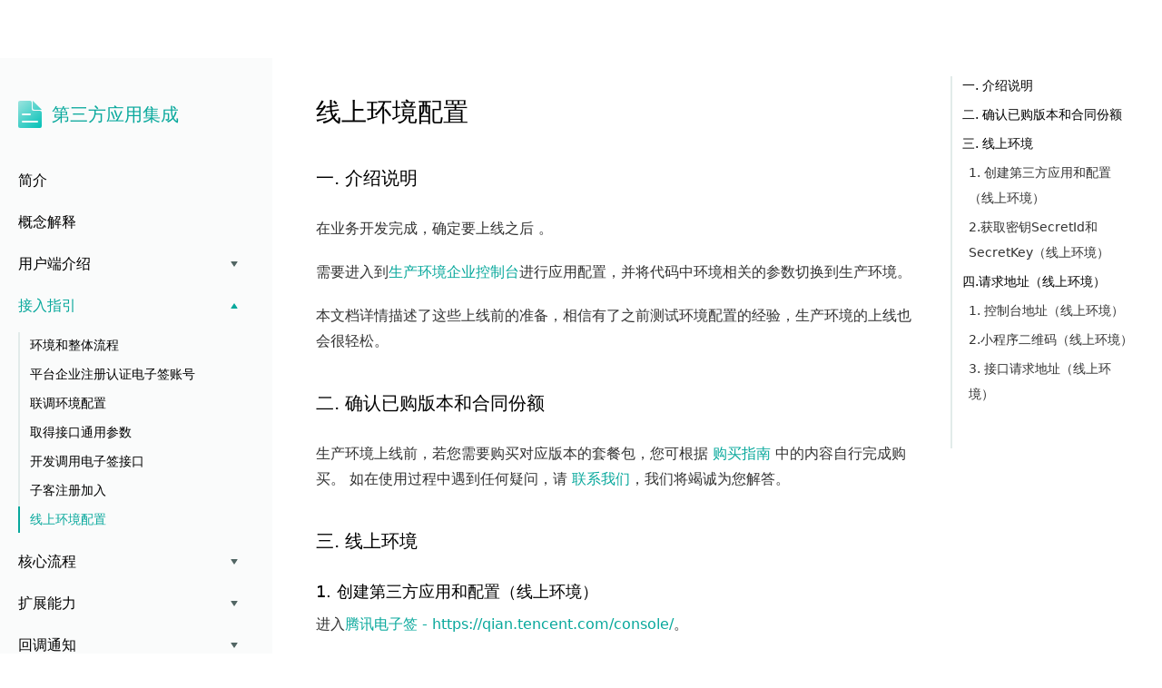

--- FILE ---
content_type: text/html
request_url: https://qian.tencent.com/developers/partner/online_env_integration/
body_size: 6087
content:
<!doctype html>
<html lang="zh-Hans" dir="ltr" class="docs-wrapper docs-doc-page docs-version-current plugin-docs plugin-id-default docs-doc-id-scenes/partner/接入指引/online_env_integration">
<head>
<meta charset="UTF-8">
<meta name="generator" content="Docusaurus v2.4.1">
<title data-rh="true">生产环境上线 | 腾讯电子签-腾讯在线合同签约平台</title><meta data-rh="true" name="twitter:card" content="summary_large_image"><meta data-rh="true" property="og:url" content="https://qian.tencent.com/developers/partner/online_env_integration"><meta data-rh="true" name="docusaurus_locale" content="zh-Hans"><meta data-rh="true" name="docsearch:language" content="zh-Hans"><meta data-rh="true" name="viewport" content="initial-scale=1,maximum-scale=1,user-scalable=no,viewport-fit=cover"><meta data-rh="true" name="docusaurus_version" content="current"><meta data-rh="true" name="docusaurus_tag" content="docs-default-current"><meta data-rh="true" name="docsearch:version" content="current"><meta data-rh="true" name="docsearch:docusaurus_tag" content="docs-default-current"><meta data-rh="true" property="og:title" content="生产环境上线 | 腾讯电子签-腾讯在线合同签约平台"><meta data-rh="true" charset="utf-8"><meta data-rh="true" name="keywords" content="电子签，电子合同，腾讯电子签"><meta data-rh="true" name="description" content="腾讯电子签在第三方应用集成情况下关于接入指引的生产环境上线的使用指南及相关说明。"><meta data-rh="true" property="og:description" content="腾讯电子签在第三方应用集成情况下关于接入指引的生产环境上线的使用指南及相关说明。"><link data-rh="true" rel="icon" href="/developers/img/favicon.ico"><link data-rh="true" rel="canonical" href="https://qian.tencent.com/developers/partner/online_env_integration"><link data-rh="true" rel="alternate" href="https://qian.tencent.com/developers/partner/online_env_integration" hreflang="zh-Hans"><link data-rh="true" rel="alternate" href="https://qian.tencent.com/developers/partner/online_env_integration" hreflang="x-default"><link rel="alternate" type="application/rss+xml" href="/developers/blog/rss.xml" title="开发者中心 RSS Feed">
<link rel="alternate" type="application/atom+xml" href="/developers/blog/atom.xml" title="开发者中心 Atom Feed">












<script src="https://res.wx.qq.com/open/js/jweixin-1.2.0.js"></script>
<script src="https://open.work.weixin.qq.com/wwopen/js/jwxwork-1.0.0.js"></script><link rel="stylesheet" href="https://res.ess.tencent.cn/cdn/tsign-developer-center/assets/css/styles.9c4f4103.css">
<link rel="preload" href="https://res.ess.tencent.cn/cdn/tsign-developer-center/assets/js/runtime~main.e5c290fe.js" as="script">
<link rel="preload" href="https://res.ess.tencent.cn/cdn/tsign-developer-center/assets/js/main.206f16d0.js" as="script">
</head>
<body class="navigation-with-keyboard">
<script>!function(){function t(t){document.documentElement.setAttribute("data-theme",t)}var e=function(){var t=null;try{t=new URLSearchParams(window.location.search).get("docusaurus-theme")}catch(t){}return t}()||function(){var t=null;try{t=localStorage.getItem("theme")}catch(t){}return t}();t(null!==e?e:"light")}()</script><div id="__docusaurus">
<div role="region" aria-label="跳到主要内容"><a class="skipToContent_fXgn" href="#__docusaurus_skipToContent_fallback">跳到主要内容</a></div><div class="developer_header" style="position:sticky;z-index:1000;top:0px"><div style="height:0"><nav aria-label="主导航" class="navbar navbar--fixed-top" style="box-shadow:none"><div role="presentation" data-beacon="false" class="navbar-sidebar__backdrop"></div></nav></div></div><div id="__docusaurus_skipToContent_fallback" class="main-wrapper mainWrapper_z2l0 docsWrapper_sch7"><button aria-label="回到顶部" class="clean-btn theme-back-to-top-button backToTopButton_sjWU" type="button"></button><div class="docPage docPage_kTKO"><aside class="theme-doc-sidebar-container docSidebarContainer_Rj3c"><div class="sidebarViewport_uECZ" style="max-height:1300px"><div class="sidebar_cMAB"><nav aria-label="文档侧边栏" class="menu thin-scrollbar menu_Be6Y"><ul class="theme-doc-sidebar-menu menu__list"><li class="theme-doc-sidebar-item-category theme-doc-sidebar-item-category-level-1 menu__list-item custom_category"><div class="menu__list-item-collapsible"><a class="menu__link menu__link--active" href="/developers/partner/category">第三方应用集成</a></div><ul style="display:block;overflow:visible;height:auto" class="menu__list"><li class="theme-doc-sidebar-item-link theme-doc-sidebar-item-link-level-2 menu__list-item"><a class="menu__link" tabindex="0" href="/developers/partner/overview">简介</a></li><li class="theme-doc-sidebar-item-link theme-doc-sidebar-item-link-level-2 menu__list-item"><a class="menu__link" tabindex="0" href="/developers/partner/interpretation">概念解释</a></li><li class="theme-doc-sidebar-item-category theme-doc-sidebar-item-category-level-2 menu__list-item menu__list-item--collapsed"><div class="menu__list-item-collapsible"><a href="#" class="menu__link menu__link--sublist menu__link--sublist-caret" aria-expanded="false" tabindex="0">用户端介绍</a></div></li><li class="theme-doc-sidebar-item-category theme-doc-sidebar-item-category-level-2 menu__list-item"><div class="menu__list-item-collapsible"><a href="#" class="menu__link menu__link--sublist menu__link--sublist-caret menu__link--active" aria-expanded="true" tabindex="0">接入指引</a></div><ul style="display:block;overflow:visible;height:auto" class="menu__list"><li class="theme-doc-sidebar-item-link theme-doc-sidebar-item-link-level-3 menu__list-item"><a class="menu__link" tabindex="0" href="/developers/partner/integration_preparation">环境和整体流程</a></li><li class="theme-doc-sidebar-item-link theme-doc-sidebar-item-link-level-3 menu__list-item"><a class="menu__link" tabindex="0" href="/developers/partner/ess_register">平台企业注册认证电子签账号</a></li><li class="theme-doc-sidebar-item-link theme-doc-sidebar-item-link-level-3 menu__list-item"><a class="menu__link" tabindex="0" href="/developers/partner/test_env_integration">联调环境配置</a></li><li class="theme-doc-sidebar-item-link theme-doc-sidebar-item-link-level-3 menu__list-item"><a class="menu__link" tabindex="0" href="/developers/partner/common_params">取得接口通用参数</a></li><li class="theme-doc-sidebar-item-link theme-doc-sidebar-item-link-level-3 menu__list-item"><a class="menu__link" tabindex="0" href="/developers/partner/integration_helloworld">开发调用电子签接口</a></li><li class="theme-doc-sidebar-item-link theme-doc-sidebar-item-link-level-3 menu__list-item"><a class="menu__link" tabindex="0" href="/developers/partner/ess_partner_register">子客注册加入</a></li><div style="display:flex;align-items:center"><div class="pc" style="width:2px;height:26px;background:#08A89C;position:absolute;left:0"></div><li class="theme-doc-sidebar-item-link theme-doc-sidebar-item-link-level-3 menu__list-item"><a class="menu__link menu__link--active" aria-current="page" tabindex="0" href="/developers/partner/online_env_integration">线上环境配置</a></li></div></ul></li><li class="theme-doc-sidebar-item-category theme-doc-sidebar-item-category-level-2 menu__list-item menu__list-item--collapsed"><div class="menu__list-item-collapsible"><a href="#" class="menu__link menu__link--sublist menu__link--sublist-caret" aria-expanded="false" tabindex="0">核心流程</a></div></li><li class="theme-doc-sidebar-item-category theme-doc-sidebar-item-category-level-2 menu__list-item menu__list-item--collapsed"><div class="menu__list-item-collapsible"><a href="#" class="menu__link menu__link--sublist menu__link--sublist-caret" aria-expanded="false" tabindex="0">扩展能力</a></div></li><li class="theme-doc-sidebar-item-category theme-doc-sidebar-item-category-level-2 menu__list-item menu__list-item--collapsed"><div class="menu__list-item-collapsible"><a href="#" class="menu__link menu__link--sublist menu__link--sublist-caret" aria-expanded="false" tabindex="0">回调通知</a></div></li><li class="theme-doc-sidebar-item-category theme-doc-sidebar-item-category-level-2 menu__list-item menu__list-item--collapsed"><div class="menu__list-item-collapsible"><a href="#" class="menu__link menu__link--sublist menu__link--sublist-caret" aria-expanded="false" tabindex="0">API文档</a></div></li></ul></li></ul></nav></div></div></aside><main class="docMainContainer_WO8c"><div class="container padding-top--md padding-bottom--lg"><div class="row"><div class="col docItemCol_z5aJ"><div class="docItemContainer_c0TR"><article><nav class="theme-doc-breadcrumbs breadcrumbsContainer_Z_bl" aria-label="页面路径"><ul class="breadcrumbs" itemscope="" itemtype="https://schema.org/BreadcrumbList"><li class="breadcrumbs__item"><a aria-label="主页面" class="breadcrumbs__link" href="/developers/"><svg viewBox="0 0 24 24" class="breadcrumbHomeIcon_YNFT"><path d="M10 19v-5h4v5c0 .55.45 1 1 1h3c.55 0 1-.45 1-1v-7h1.7c.46 0 .68-.57.33-.87L12.67 3.6c-.38-.34-.96-.34-1.34 0l-8.36 7.53c-.34.3-.13.87.33.87H5v7c0 .55.45 1 1 1h3c.55 0 1-.45 1-1z" fill="currentColor"></path></svg></a></li><li itemscope="" itemprop="itemListElement" itemtype="https://schema.org/ListItem" class="breadcrumbs__item"><a class="breadcrumbs__link" itemprop="item" href="/developers/partner/category"><span itemprop="name">第三方应用集成</span></a><meta itemprop="position" content="1"></li><li itemscope="" itemprop="itemListElement" itemtype="https://schema.org/ListItem" class="breadcrumbs__item"><a class="breadcrumbs__link" itemprop="item" href="/developers/partner/guides"><span itemprop="name">接入指引</span></a><meta itemprop="position" content="2"></li><li itemscope="" itemprop="itemListElement" itemtype="https://schema.org/ListItem" class="breadcrumbs__item breadcrumbs__item--active"><span class="breadcrumbs__link" itemprop="name">线上环境配置</span><meta itemprop="position" content="3"></li></ul></nav><div class="tocCollapsible_ETCw theme-doc-toc-mobile tocMobile_ITEo"><button type="button" class="clean-btn tocCollapsibleButton_p7nN">文章目录</button></div><div class="theme-doc-markdown markdown"><header><h1>线上环境配置</h1></header><h2 class="anchor anchorWithStickyNavbar_LWe7" id="一-介绍说明">一. 介绍说明<a href="#一-介绍说明" class="hash-link" aria-label="一. 介绍说明的直接链接" title="一. 介绍说明的直接链接">​</a></h2><p>在业务开发完成，确定要上线之后 。</p><p>需要进入到<a href="https://qian.tencent.com/console/" target="_blank" rel="noopener noreferrer">生产环境企业控制台</a>进行应用配置，并将代码中环境相关的参数切换到生产环境。</p><p>本文档详情描述了这些上线前的准备，相信有了之前测试环境配置的经验，生产环境的上线也会很轻松。</p><h2 class="anchor anchorWithStickyNavbar_LWe7" id="二-确认已购版本和合同份额">二. 确认已购版本和合同份额<a href="#二-确认已购版本和合同份额" class="hash-link" aria-label="二. 确认已购版本和合同份额的直接链接" title="二. 确认已购版本和合同份额的直接链接">​</a></h2><p>生产环境上线前，若您需要购买对应版本的套餐包，您可根据 <a href="https://qian.tencent.com/document/53795" target="_blank" rel="noopener noreferrer">购买指南</a> 中的内容自行完成购买。
如在使用过程中遇到任何疑问，请 <a href="https://cloud.tencent.com/document/product/1323/59638" target="_blank" rel="noopener noreferrer">联系我们</a>，我们将竭诚为您解答。</p><h2 class="anchor anchorWithStickyNavbar_LWe7" id="三-线上环境">三. 线上环境<a href="#三-线上环境" class="hash-link" aria-label="三. 线上环境的直接链接" title="三. 线上环境的直接链接">​</a></h2><h3 class="anchor anchorWithStickyNavbar_LWe7" id="1-创建第三方应用和配置线上环境">1. 创建第三方应用和配置（线上环境）<a href="#1-创建第三方应用和配置线上环境" class="hash-link" aria-label="1. 创建第三方应用和配置（线上环境）的直接链接" title="1. 创建第三方应用和配置（线上环境）的直接链接">​</a></h3><p>进入<a href="https://qian.tencent.com/console/" target="_blank" rel="noopener noreferrer">腾讯电子签 - https://qian.tencent.com/console/</a>。</p><p>访问 【第三方应用集成】，进入应用管理页面，在创建好的第三方应用上点击【生产运行】。</p><p><img loading="lazy" src="https://qcloudimg.tencent-cloud.cn/raw/26f401b08e587d7b90e51b64f82baa2a.png" class="img_ev3q"></p><p>与测试环境的配置相同，在此处配置应用的回调地址，并获取签名验证 token。</p><p><img loading="lazy" src="https://res.ess.tencent.cn/cdn/tsign-developer-center/assets/images/第三方应用生产参数配置-1ba9c66734ca072faba9fac2cc2d1e70.png" width="1380" height="1118" class="img_ev3q"></p><h3 class="anchor anchorWithStickyNavbar_LWe7" id="2获取密钥secretid和secretkey线上环境">2.获取密钥SecretId和SecretKey（线上环境）<a href="#2获取密钥secretid和secretkey线上环境" class="hash-link" aria-label="2.获取密钥SecretId和SecretKey（线上环境）的直接链接" title="2.获取密钥SecretId和SecretKey（线上环境）的直接链接">​</a></h3><p>密钥指的是 SecretId 和 SecretKey，是用来识别企业身份和接口鉴权的必要参数。密钥是重要的参数，需要妥善保管，防止泄露。</p><p>访问<a href="https://console.cloud.tencent.com/cam/capi" target="_blank" rel="noopener noreferrer">腾讯云-API密钥管理</a>获取 SecretId 和 SecretKey</p><p><img loading="lazy" src="https://res.ess.tencent.cn/cdn/tsign-developer-center/assets/images/腾讯云AKSK-6255a9b36f034f07feac18c0b04ac76a.png" width="2355" height="807" class="img_ev3q"></p><div class="theme-admonition theme-admonition-tip alert alert--success admonition_Tqyg"><div class="admonitionHeading_OrNq"><span class="admonitionIcon_KDTx"><svg viewBox="0 0 12 16"><path fill-rule="evenodd" d="M6.5 0C3.48 0 1 2.19 1 5c0 .92.55 2.25 1 3 1.34 2.25 1.78 2.78 2 4v1h5v-1c.22-1.22.66-1.75 2-4 .45-.75 1-2.08 1-3 0-2.81-2.48-5-5.5-5zm3.64 7.48c-.25.44-.47.8-.67 1.11-.86 1.41-1.25 2.06-1.45 3.23-.02.05-.02.11-.02.17H5c0-.06 0-.13-.02-.17-.2-1.17-.59-1.83-1.45-3.23-.2-.31-.42-.67-.67-1.11C2.44 6.78 2 5.65 2 5c0-2.2 2.02-4 4.5-4 1.22 0 2.36.42 3.22 1.19C10.55 2.94 11 3.94 11 5c0 .66-.44 1.78-.86 2.48zM4 14h5c-.23 1.14-1.3 2-2.5 2s-2.27-.86-2.5-2z"></path></svg></span>提示</div><div class="admonitionContent_SKLZ"><p>与联调环境配置获取密钥不同的是，线上环境的SecretId 和 SecretKey，需要到腾讯云控制台获取。</p></div></div><p>线上环境代码中的 SDK 调用时使用的 SecretId 和 SecretKey，要换成这对线上环境的 SecretId 和 SecretKey。
如果不替换会调用接口失败，会提示<code>SecretId not correct</code>。</p><p>使用可以参考下面的java代码：</p><div class="language-java codeBlockContainer_Ckt0 theme-code-block" style="--prism-color:#393A34;--prism-background-color:#f6f8fa"><div class="codeBlockContent_biex"><pre tabindex="0" class="prism-code language-java codeBlock_bY9V thin-scrollbar"><code class="codeBlockLines_e6Vv"><span class="token-line" style="color:#393A34"><span class="token class-name">Credential</span><span class="token plain"> cred </span><span class="token operator" style="color:#393A34">=</span><span class="token plain"> </span><span class="token keyword" style="color:#00009f">new</span><span class="token plain"> </span><span class="token class-name">Credential</span><span class="token punctuation" style="color:#393A34">(</span><span class="token string" style="color:#e3116c">&quot;SecretId&quot;</span><span class="token punctuation" style="color:#393A34">,</span><span class="token plain"> </span><span class="token string" style="color:#e3116c">&quot;SecretKey&quot;</span><span class="token punctuation" style="color:#393A34">)</span><span class="token punctuation" style="color:#393A34">;</span><br></span></code></pre><div class="buttonGroup__atx"><button type="button" aria-label="复制代码到剪贴板" title="复制" class="clean-btn"><span class="copyButtonIcons_eSgA" aria-hidden="true"><svg viewBox="0 0 24 24" class="copyButtonIcon_y97N"><path fill="currentColor" d="M19,21H8V7H19M19,5H8A2,2 0 0,0 6,7V21A2,2 0 0,0 8,23H19A2,2 0 0,0 21,21V7A2,2 0 0,0 19,5M16,1H4A2,2 0 0,0 2,3V17H4V3H16V1Z"></path></svg><svg viewBox="0 0 24 24" class="copyButtonSuccessIcon_LjdS"><path fill="currentColor" d="M21,7L9,19L3.5,13.5L4.91,12.09L9,16.17L19.59,5.59L21,7Z"></path></svg></span></button></div></div></div><h2 class="anchor anchorWithStickyNavbar_LWe7" id="四请求地址线上环境">四.请求地址（线上环境）<a href="#四请求地址线上环境" class="hash-link" aria-label="四.请求地址（线上环境）的直接链接" title="四.请求地址（线上环境）的直接链接">​</a></h2><h3 class="anchor anchorWithStickyNavbar_LWe7" id="1-控制台地址线上环境">1. 控制台地址（线上环境）<a href="#1-控制台地址线上环境" class="hash-link" aria-label="1. 控制台地址（线上环境）的直接链接" title="1. 控制台地址（线上环境）的直接链接">​</a></h3><p><a href="https://qian.tencent.cn" target="_blank" rel="noopener noreferrer">https://qian.tencent.cn</a></p><h3 class="anchor anchorWithStickyNavbar_LWe7" id="2小程序二维码线上环境">2.小程序二维码（线上环境）<a href="#2小程序二维码线上环境" class="hash-link" aria-label="2.小程序二维码（线上环境）的直接链接" title="2.小程序二维码（线上环境）的直接链接">​</a></h3><p><img loading="lazy" src="https://res.ess.tencent.cn/cdn/tsign-developer-center/assets/images/TSignOnlineMp-c7e1edf88b379b9df9fcfc9fe726d9a9.jpg" width="258" height="258" class="img_ev3q"></p><h3 class="anchor anchorWithStickyNavbar_LWe7" id="3-接口请求地址线上环境">3. 接口请求地址（线上环境）<a href="#3-接口请求地址线上环境" class="hash-link" aria-label="3. 接口请求地址（线上环境）的直接链接" title="3. 接口请求地址（线上环境）的直接链接">​</a></h3><table><thead><tr><th>环境</th><th>地址</th><th>说明</th></tr></thead><tbody><tr><td>文件服务的EndPoint</td><td>file.ess.tencent.cn</td><td>UploadFiles接口使用</td></tr><tr><td>通用接口请求EndPoint</td><td>essbasic.tencentcloudapi.com</td><td>除UploadFiles外其他接口使用</td></tr></tbody></table><p>若使用 SDK 设置域名的时候，需要将域名设置到<code>EndPoint</code>参数中。参考 java 的设置代码如下</p><ul><li>通用接口请求的设置方式</li></ul><div class="language-java codeBlockContainer_Ckt0 theme-code-block" style="--prism-color:#393A34;--prism-background-color:#f6f8fa"><div class="codeBlockContent_biex"><pre tabindex="0" class="prism-code language-java codeBlock_bY9V thin-scrollbar"><code class="codeBlockLines_e6Vv"><span class="token-line" style="color:#393A34"><span class="token class-name">HttpProfile</span><span class="token plain"> httpProfile </span><span class="token operator" style="color:#393A34">=</span><span class="token plain"> </span><span class="token keyword" style="color:#00009f">new</span><span class="token plain"> </span><span class="token class-name">HttpProfile</span><span class="token punctuation" style="color:#393A34">(</span><span class="token punctuation" style="color:#393A34">)</span><span class="token punctuation" style="color:#393A34">;</span><span class="token plain"></span><br></span><span class="token-line" style="color:#393A34"><span class="token plain">httpProfile</span><span class="token punctuation" style="color:#393A34">.</span><span class="token function" style="color:#d73a49">setEndpoint</span><span class="token punctuation" style="color:#393A34">(</span><span class="token string" style="color:#e3116c">&quot;essbasic.tencentcloudapi.com&quot;</span><span class="token punctuation" style="color:#393A34">)</span><span class="token punctuation" style="color:#393A34">;</span><span class="token plain"></span><br></span><span class="token-line" style="color:#393A34"><span class="token plain" style="display:inline-block"></span><br></span><span class="token-line" style="color:#393A34"><span class="token plain"></span><span class="token class-name">ClientProfile</span><span class="token plain"> clientProfile </span><span class="token operator" style="color:#393A34">=</span><span class="token plain"> </span><span class="token keyword" style="color:#00009f">new</span><span class="token plain"> </span><span class="token class-name">ClientProfile</span><span class="token punctuation" style="color:#393A34">(</span><span class="token punctuation" style="color:#393A34">)</span><span class="token punctuation" style="color:#393A34">;</span><span class="token plain"></span><br></span><span class="token-line" style="color:#393A34"><span class="token plain">clientProfile</span><span class="token punctuation" style="color:#393A34">.</span><span class="token function" style="color:#d73a49">setHttpProfile</span><span class="token punctuation" style="color:#393A34">(</span><span class="token plain">httpProfile</span><span class="token punctuation" style="color:#393A34">)</span><span class="token punctuation" style="color:#393A34">;</span><span class="token plain"></span><br></span><span class="token-line" style="color:#393A34"><span class="token plain"></span><span class="token comment" style="color:#999988;font-style:italic">// 然后调用ChannelCreateFlowByFiles接口</span><span class="token plain"></span><br></span><span class="token-line" style="color:#393A34"><span class="token plain" style="display:inline-block"></span><br></span></code></pre><div class="buttonGroup__atx"><button type="button" aria-label="复制代码到剪贴板" title="复制" class="clean-btn"><span class="copyButtonIcons_eSgA" aria-hidden="true"><svg viewBox="0 0 24 24" class="copyButtonIcon_y97N"><path fill="currentColor" d="M19,21H8V7H19M19,5H8A2,2 0 0,0 6,7V21A2,2 0 0,0 8,23H19A2,2 0 0,0 21,21V7A2,2 0 0,0 19,5M16,1H4A2,2 0 0,0 2,3V17H4V3H16V1Z"></path></svg><svg viewBox="0 0 24 24" class="copyButtonSuccessIcon_LjdS"><path fill="currentColor" d="M21,7L9,19L3.5,13.5L4.91,12.09L9,16.17L19.59,5.59L21,7Z"></path></svg></span></button></div></div></div><ul><li>文件接口（UploadFiles）请求的设置方式</li></ul><div class="language-java codeBlockContainer_Ckt0 theme-code-block" style="--prism-color:#393A34;--prism-background-color:#f6f8fa"><div class="codeBlockContent_biex"><pre tabindex="0" class="prism-code language-java codeBlock_bY9V thin-scrollbar"><code class="codeBlockLines_e6Vv"><span class="token-line" style="color:#393A34"><span class="token class-name">HttpProfile</span><span class="token plain"> httpProfile </span><span class="token operator" style="color:#393A34">=</span><span class="token plain"> </span><span class="token keyword" style="color:#00009f">new</span><span class="token plain"> </span><span class="token class-name">HttpProfile</span><span class="token punctuation" style="color:#393A34">(</span><span class="token punctuation" style="color:#393A34">)</span><span class="token punctuation" style="color:#393A34">;</span><span class="token plain"></span><br></span><span class="token-line" style="color:#393A34"><span class="token plain">httpProfile</span><span class="token punctuation" style="color:#393A34">.</span><span class="token function" style="color:#d73a49">setEndpoint</span><span class="token punctuation" style="color:#393A34">(</span><span class="token string" style="color:#e3116c">&quot;file.ess.tencent.cn&quot;</span><span class="token punctuation" style="color:#393A34">)</span><span class="token punctuation" style="color:#393A34">;</span><span class="token plain"></span><br></span><span class="token-line" style="color:#393A34"><span class="token plain" style="display:inline-block"></span><br></span><span class="token-line" style="color:#393A34"><span class="token plain"></span><span class="token class-name">ClientProfile</span><span class="token plain"> clientProfile </span><span class="token operator" style="color:#393A34">=</span><span class="token plain"> </span><span class="token keyword" style="color:#00009f">new</span><span class="token plain"> </span><span class="token class-name">ClientProfile</span><span class="token punctuation" style="color:#393A34">(</span><span class="token punctuation" style="color:#393A34">)</span><span class="token punctuation" style="color:#393A34">;</span><span class="token plain"></span><br></span><span class="token-line" style="color:#393A34"><span class="token plain">clientProfile</span><span class="token punctuation" style="color:#393A34">.</span><span class="token function" style="color:#d73a49">setHttpProfile</span><span class="token punctuation" style="color:#393A34">(</span><span class="token plain">httpProfile</span><span class="token punctuation" style="color:#393A34">)</span><span class="token punctuation" style="color:#393A34">;</span><span class="token plain"></span><br></span><span class="token-line" style="color:#393A34"><span class="token plain"></span><span class="token comment" style="color:#999988;font-style:italic">//然后调用UploadFiles接口</span><br></span></code></pre><div class="buttonGroup__atx"><button type="button" aria-label="复制代码到剪贴板" title="复制" class="clean-btn"><span class="copyButtonIcons_eSgA" aria-hidden="true"><svg viewBox="0 0 24 24" class="copyButtonIcon_y97N"><path fill="currentColor" d="M19,21H8V7H19M19,5H8A2,2 0 0,0 6,7V21A2,2 0 0,0 8,23H19A2,2 0 0,0 21,21V7A2,2 0 0,0 19,5M16,1H4A2,2 0 0,0 2,3V17H4V3H16V1Z"></path></svg><svg viewBox="0 0 24 24" class="copyButtonSuccessIcon_LjdS"><path fill="currentColor" d="M21,7L9,19L3.5,13.5L4.91,12.09L9,16.17L19.59,5.59L21,7Z"></path></svg></span></button></div></div></div></div></article><nav class="pagination-nav docusaurus-mt-lg" aria-label="文件选项卡"><a class="pagination-nav__link pagination-nav__link--prev" href="/developers/partner/ess_partner_register"><div class="pagination-nav__sublabel">上一页<span class="mobile" style="float:right">：</span></div><div class="pagination-nav__label">子客注册加入</div></a><a class="pagination-nav__link pagination-nav__link--next" href="/developers/partner/tutorial"><div class="pagination-nav__sublabel">下一页<span class="mobile" style="float:right">：</span></div><div class="pagination-nav__label">核心流程</div></a></nav></div></div><div class="col col--3"><div class="tableOfContents_bqdL thin-scrollbar theme-doc-toc-desktop"><ul class="table-of-contents table-of-contents__left-border"><li><a href="#一-介绍说明" class="table-of-contents__link toc-highlight">一. 介绍说明</a></li><li><a href="#二-确认已购版本和合同份额" class="table-of-contents__link toc-highlight">二. 确认已购版本和合同份额</a></li><li><a href="#三-线上环境" class="table-of-contents__link toc-highlight">三. 线上环境</a><ul><li><a href="#1-创建第三方应用和配置线上环境" class="table-of-contents__link toc-highlight">1. 创建第三方应用和配置（线上环境）</a></li><li><a href="#2获取密钥secretid和secretkey线上环境" class="table-of-contents__link toc-highlight">2.获取密钥SecretId和SecretKey（线上环境）</a></li></ul></li><li><a href="#四请求地址线上环境" class="table-of-contents__link toc-highlight">四.请求地址（线上环境）</a><ul><li><a href="#1-控制台地址线上环境" class="table-of-contents__link toc-highlight">1. 控制台地址（线上环境）</a></li><li><a href="#2小程序二维码线上环境" class="table-of-contents__link toc-highlight">2.小程序二维码（线上环境）</a></li><li><a href="#3-接口请求地址线上环境" class="table-of-contents__link toc-highlight">3. 接口请求地址（线上环境）</a></li></ul></li></ul></div></div></div></div></main></div></div></div>
<script src="https://res.ess.tencent.cn/cdn/tsign-developer-center/assets/js/runtime~main.e5c290fe.js"></script>
<script src="https://res.ess.tencent.cn/cdn/tsign-developer-center/assets/js/main.206f16d0.js"></script>
</body>
</html>

--- FILE ---
content_type: text/css
request_url: https://res.ess.tencent.cn/cdn/tsign-developer-center/assets/css/styles.9c4f4103.css
body_size: 178729
content:
@charset "UTF-8";.col,.container{padding:0 var(--ifm-spacing-horizontal);width:100%}.markdown>h2,.markdown>h3,.markdown>h4,.markdown>h5,.markdown>h6{margin-bottom:calc(var(--ifm-heading-vertical-rhythm-bottom)*var(--ifm-leading))}.markdown li,body{word-wrap:break-word}body,ol ol,ol ul,ul ol,ul ul{margin:0}pre,table{overflow:auto}blockquote,pre{margin:0 0 var(--ifm-spacing-vertical)}.breadcrumbs__link,.button{transition-timing-function:var(--ifm-transition-timing-default)}.button,code{vertical-align:middle}.button--outline.button--active,.button--outline:active,.button--outline:hover,:root{--ifm-button-color:var(--ifm-font-color-base-inverse)}.avatar__photo,.text--truncate{overflow:hidden}.menu__link:hover,a{transition:color var(--ifm-transition-fast) var(--ifm-transition-timing-default)}.navbar--dark,:root{--ifm-navbar-link-hover-color:var(--ifm-color-primary)}.menu,.navbar-sidebar{overflow-x:hidden}:root,html[data-theme=dark]{--ifm-color-emphasis-500:var(--ifm-color-gray-500)}.t-input__inner,.text--truncate{text-overflow:ellipsis;white-space:nowrap}.button,.dropdown__link,.t-input__inner,.t-tag-input.t-input--auto-width .t-input__prefix,.text--truncate{white-space:nowrap}.narrow-scrollbar,.scrollbar,.t-dialog__ctx .t-dialog__wrap,.t-radio-group,.t-select__dropdown .t-popup__content,.t-tree-select-popup .t-popup__content{scrollbar-color:var(--td-scrollbar-color) #0000;scrollbar-width:thin}.t-cascader__item,.t-dropdown__item,.t-menu__item,.t-select-option,.t-tree__label{--ripple-color:var(--td-bg-color-container-active)}[class*=tq-]:active,[class^=tq-]:active,html{-webkit-tap-highlight-color:transparent}.t-table--layout-fixed,.t-table__header--fixed table,.tp-tabs--vertical{table-layout:fixed}.tq-btn.theme-activity--red,.tq-btn.theme-ca{--tq-color-button-whiteHole-hover-bg:#f2f7f7;--tq-color-button-whiteHole-hover-border:#f2f7f7}.tq-btn,.tq-btn.theme-activity--red,.tq-btn.theme-ca{--tq-color-button-primary-default-text:#fff;--tq-shadow-button-primary-default:inherit;--tq-color-button-primary-disabled-bg:#ecf2fe;--tq-color-button-primary-disabled-border:#ecf2fe;--tq-shadow-button-primary-disabled:none;--tq-color-button-primary-disabledHover-bg:#ecf2fe;--tq-color-button-primary-disabledHover-border:#ecf2fe;--tq-shadow-button-primary-disabledHover:inherit;--tq-color-button-primary-dot-bg:#fff;--tq-color-button-white-default-bg:#fff;--tq-shadow-button-white-default:8px 8px 20px 0 #3763aa1a,inset 0 4px 20px 0 #ffffff80;--tq-shadow-button-white-hover:none;--tq-color-button-white-loadingHover-text:#43474d;--tq-color-button-white-loadingHover-bg:#fff;--tq-color-button-pay-default-bg:#ff7200;--tq-color-button-pay-dot-bg:#fff;--tq-color-button-pay-hover-bg:#f06c00;--tq-color-button-pay-loadingHover-bg:#ff7200;--tq-color-button-hole-default-bg:#0000;--tq-color-button-hole-loadingHover-bg:#0000;--tq-color-button-weakHole-default-text:#666;--tq-color-button-weakHole-default-bg:#0000;--tq-color-button-weakHole-default-border:#ddd;--tq-color-button-weakHole-hover-text:#000;--tq-color-button-weakHole-hover-bg:#fff;--tq-color-button-weakHole-hover-border:#999;--tq-color-button-weakHole-loadingHover-bg:#0000;--tq-color-button-weakHole-loadingHover-border:#ddd;--tq-color-button-whiteHole-default-text:#fff;--tq-color-button-whiteHole-default-bg:#0000;--tq-color-button-whiteHole-default-border:#fff9;--tq-shadow-button-whiteHole-default:none;--tq-color-button-whiteHole-loadingHover-bg:#0000;--tq-color-button-whiteHole-loadingHover-border:#ddd;--tq-color-button-link-default-bg:#0000;--tq-shadow-button-link-default:none;--tq-color-button-link-hover-bg:#0000;--tq-color-button-link-disabled-bg:#0000;--tq-color-button-link-disabledHover-bg:#0000;--tq-color-button-linkWeak-default-text:#666;--tq-color-button-linkWeak-default-bg:#0000;--tq-shadow-button-linkWeak-default:none;--tq-color-button-linkWeak-hover-text:#000;--tq-color-button-linkWeak-hover-bg:#0000;--tq-color-button-linkWeak-disabled-bg:#0000;--tq-color-button-linkWeak-disabledHover-bg:#0000;--tq-size-button-default-height:44px;--tq-borderRadius-button-default:6px;--tq-fontSize-button-default:16px;--tq-fontWeight-button-default:500}.tq-hero.theme-activity--sale618,.tq-hero.theme-activity--summer{--tq-activity-text-color-primary-btn:#fff;--tq-activity-color-weak-btn:#0000;--tq-activity-color-weak-hover-btn:#fc43360d}.tq-tabs,.tq-tabs.theme-ca{--tq-color-tabs-tab-pc-default:var(--tq-color-text-strong);--tq-color-tabs-tab-pc-selected:var(--tq-color-primary-default);--tq-color-tabs-sign:var(--tq-color-primary-default);--tq-color-tabs-tab-mb-default:var(--tq-color-text-default);--tq-color-tabs-tab-mb-selected:var(--tq-color-text-strong)}.t-image--position-center,.tq-hero__bg img{object-position:center}._tableEditor_13kqw_664,.t-calendar__table,.t-upload__flow-table,table{border-collapse:collapse}:root{--ifm-color-scheme:light;--ifm-dark-value:10%;--ifm-darker-value:15%;--ifm-darkest-value:30%;--ifm-light-value:15%;--ifm-lighter-value:30%;--ifm-lightest-value:50%;--ifm-contrast-background-value:90%;--ifm-contrast-foreground-value:70%;--ifm-contrast-background-dark-value:70%;--ifm-contrast-foreground-dark-value:90%;--ifm-color-primary:#3578e5;--ifm-color-secondary:#ebedf0;--ifm-color-success:#00a400;--ifm-color-info:#54c7ec;--ifm-color-warning:#ffba00;--ifm-color-danger:#fa383e;--ifm-color-primary-dark:#306cce;--ifm-color-primary-darker:#2d66c3;--ifm-color-primary-darkest:#2554a0;--ifm-color-primary-light:#538ce9;--ifm-color-primary-lighter:#72a1ed;--ifm-color-primary-lightest:#9abcf2;--ifm-color-primary-contrast-background:#ebf2fc;--ifm-color-primary-contrast-foreground:#102445;--ifm-color-secondary-dark:#d4d5d8;--ifm-color-secondary-darker:#c8c9cc;--ifm-color-secondary-darkest:#a4a6a8;--ifm-color-secondary-light:#eef0f2;--ifm-color-secondary-lighter:#f1f2f5;--ifm-color-secondary-lightest:#f5f6f8;--ifm-color-secondary-contrast-background:#fdfdfe;--ifm-color-secondary-contrast-foreground:#474748;--ifm-color-success-dark:#009400;--ifm-color-success-darker:#008b00;--ifm-color-success-darkest:#007300;--ifm-color-success-light:#26b226;--ifm-color-success-lighter:#4dbf4d;--ifm-color-success-lightest:#80d280;--ifm-color-success-contrast-background:#e6f6e6;--ifm-color-success-contrast-foreground:#003100;--ifm-color-info-dark:#4cb3d4;--ifm-color-info-darker:#47a9c9;--ifm-color-info-darkest:#3b8ba5;--ifm-color-info-light:#6ecfef;--ifm-color-info-lighter:#87d8f2;--ifm-color-info-lightest:#aae3f6;--ifm-color-info-contrast-background:#eef9fd;--ifm-color-info-contrast-foreground:#193c47;--ifm-color-warning-dark:#e6a700;--ifm-color-warning-darker:#d99e00;--ifm-color-warning-darkest:#b38200;--ifm-color-warning-light:#ffc426;--ifm-color-warning-lighter:#ffcf4d;--ifm-color-warning-lightest:#ffdd80;--ifm-color-warning-contrast-background:#fff8e6;--ifm-color-warning-contrast-foreground:#4d3800;--ifm-color-danger-dark:#e13238;--ifm-color-danger-darker:#d53035;--ifm-color-danger-darkest:#af272b;--ifm-color-danger-light:#fb565b;--ifm-color-danger-lighter:#fb7478;--ifm-color-danger-lightest:#fd9c9f;--ifm-color-danger-contrast-background:#ffebec;--ifm-color-danger-contrast-foreground:#4b1113;--ifm-color-white:#fff;--ifm-color-black:#000;--ifm-color-gray-0:var(--ifm-color-white);--ifm-color-gray-100:#f5f6f7;--ifm-color-gray-200:#ebedf0;--ifm-color-gray-300:#dadde1;--ifm-color-gray-400:#ccd0d5;--ifm-color-gray-500:#bec3c9;--ifm-color-gray-600:#8d949e;--ifm-color-gray-700:#606770;--ifm-color-gray-800:#444950;--ifm-color-gray-900:#1c1e21;--ifm-color-gray-1000:var(--ifm-color-black);--ifm-color-emphasis-0:var(--ifm-color-gray-0);--ifm-color-emphasis-100:var(--ifm-color-gray-100);--ifm-color-emphasis-200:var(--ifm-color-gray-200);--ifm-color-emphasis-300:var(--ifm-color-gray-300);--ifm-color-emphasis-400:var(--ifm-color-gray-400);--ifm-color-emphasis-600:var(--ifm-color-gray-600);--ifm-color-emphasis-700:var(--ifm-color-gray-700);--ifm-color-emphasis-800:var(--ifm-color-gray-800);--ifm-color-emphasis-900:var(--ifm-color-gray-900);--ifm-color-emphasis-1000:var(--ifm-color-gray-1000);--ifm-color-content:var(--ifm-color-emphasis-900);--ifm-color-content-inverse:var(--ifm-color-emphasis-0);--ifm-color-content-secondary:#525860;--ifm-background-color:#0000;--ifm-background-surface-color:var(--ifm-color-content-inverse);--ifm-global-border-width:1px;--ifm-global-radius:0.4rem;--ifm-hover-overlay:#0000000d;--ifm-font-color-base:var(--ifm-color-content);--ifm-font-color-base-inverse:var(--ifm-color-content-inverse);--ifm-font-color-secondary:var(--ifm-color-content-secondary);--ifm-font-family-base:system-ui,-apple-system,Segoe UI,Roboto,Ubuntu,Cantarell,Noto Sans,sans-serif,BlinkMacSystemFont,"Segoe UI",Helvetica,Arial,sans-serif,"Apple Color Emoji","Segoe UI Emoji","Segoe UI Symbol";--ifm-font-family-monospace:SFMono-Regular,Menlo,Monaco,Consolas,"Liberation Mono","Courier New",monospace;--ifm-font-size-base:100%;--ifm-font-weight-light:300;--ifm-font-weight-normal:400;--ifm-font-weight-semibold:500;--ifm-font-weight-bold:700;--ifm-font-weight-base:var(--ifm-font-weight-normal);--ifm-line-height-base:1.65;--ifm-global-spacing:1rem;--ifm-spacing-vertical:var(--ifm-global-spacing);--ifm-spacing-horizontal:var(--ifm-global-spacing);--ifm-transition-fast:200ms;--ifm-transition-slow:400ms;--ifm-transition-timing-default:cubic-bezier(0.08,0.52,0.52,1);--ifm-global-shadow-lw:0 1px 2px 0 #0000001a;--ifm-global-shadow-md:0 5px 40px #0003;--ifm-global-shadow-tl:0 12px 28px 0 #0003,0 2px 4px 0 #0000001a;--ifm-z-index-dropdown:100;--ifm-z-index-fixed:200;--ifm-z-index-overlay:400;--ifm-container-width:1140px;--ifm-container-width-xl:1320px;--ifm-code-background:#f6f7f8;--ifm-code-border-radius:var(--ifm-global-radius);--ifm-code-font-size:90%;--ifm-code-padding-horizontal:0.1rem;--ifm-code-padding-vertical:0.1rem;--ifm-pre-background:var(--ifm-code-background);--ifm-pre-border-radius:var(--ifm-code-border-radius);--ifm-pre-color:inherit;--ifm-pre-line-height:1.45;--ifm-pre-padding:1rem;--ifm-heading-color:inherit;--ifm-heading-margin-top:0;--ifm-heading-margin-bottom:var(--ifm-spacing-vertical);--ifm-heading-font-family:var(--ifm-font-family-base);--ifm-heading-font-weight:var(--ifm-font-weight-bold);--ifm-heading-line-height:1.25;--ifm-h1-font-size:2rem;--ifm-h2-font-size:1.5rem;--ifm-h3-font-size:1.25rem;--ifm-h4-font-size:1rem;--ifm-h5-font-size:0.875rem;--ifm-h6-font-size:0.85rem;--ifm-image-alignment-padding:1.25rem;--ifm-leading-desktop:1.25;--ifm-leading:calc(var(--ifm-leading-desktop)*1rem);--ifm-list-left-padding:2rem;--ifm-list-margin:1rem;--ifm-list-item-margin:0.25rem;--ifm-list-paragraph-margin:1rem;--ifm-table-cell-padding:0.75rem;--ifm-table-background:#0000;--ifm-table-stripe-background:#00000008;--ifm-table-border-width:1px;--ifm-table-border-color:var(--ifm-color-emphasis-300);--ifm-table-head-background:inherit;--ifm-table-head-color:inherit;--ifm-table-head-font-weight:var(--ifm-font-weight-bold);--ifm-table-cell-color:inherit;--ifm-link-color:var(--ifm-color-primary);--ifm-link-decoration:none;--ifm-link-hover-color:var(--ifm-link-color);--ifm-link-hover-decoration:underline;--ifm-paragraph-margin-bottom:var(--ifm-leading);--ifm-blockquote-font-size:var(--ifm-font-size-base);--ifm-blockquote-border-left-width:2px;--ifm-blockquote-padding-horizontal:var(--ifm-spacing-horizontal);--ifm-blockquote-padding-vertical:0;--ifm-blockquote-shadow:none;--ifm-blockquote-color:var(--ifm-color-emphasis-800);--ifm-blockquote-border-color:var(--ifm-color-emphasis-300);--ifm-hr-background-color:var(--ifm-color-emphasis-500);--ifm-hr-height:1px;--ifm-hr-margin-vertical:1.5rem;--ifm-scrollbar-size:7px;--ifm-scrollbar-track-background-color:#f1f1f1;--ifm-scrollbar-thumb-background-color:silver;--ifm-scrollbar-thumb-hover-background-color:#a7a7a7;--ifm-alert-background-color:inherit;--ifm-alert-border-color:inherit;--ifm-alert-border-radius:var(--ifm-global-radius);--ifm-alert-border-width:0px;--ifm-alert-border-left-width:5px;--ifm-alert-color:var(--ifm-font-color-base);--ifm-alert-padding-horizontal:var(--ifm-spacing-horizontal);--ifm-alert-padding-vertical:var(--ifm-spacing-vertical);--ifm-alert-shadow:var(--ifm-global-shadow-lw);--ifm-avatar-intro-margin:1rem;--ifm-avatar-intro-alignment:inherit;--ifm-avatar-photo-size:3rem;--ifm-badge-background-color:inherit;--ifm-badge-border-color:inherit;--ifm-badge-border-radius:var(--ifm-global-radius);--ifm-badge-border-width:var(--ifm-global-border-width);--ifm-badge-color:var(--ifm-color-white);--ifm-badge-padding-horizontal:calc(var(--ifm-spacing-horizontal)*0.5);--ifm-badge-padding-vertical:calc(var(--ifm-spacing-vertical)*0.25);--ifm-breadcrumb-border-radius:1.5rem;--ifm-breadcrumb-spacing:0.5rem;--ifm-breadcrumb-color-active:var(--ifm-color-primary);--ifm-breadcrumb-item-background-active:var(--ifm-hover-overlay);--ifm-breadcrumb-padding-horizontal:0.8rem;--ifm-breadcrumb-padding-vertical:0.4rem;--ifm-breadcrumb-size-multiplier:1;--ifm-breadcrumb-separator:url('data:image/svg+xml;utf8,<svg xmlns="http://www.w3.org/2000/svg" x="0px" y="0px" viewBox="0 0 256 256"><g><g><polygon points="79.093,0 48.907,30.187 146.72,128 48.907,225.813 79.093,256 207.093,128"/></g></g><g></g><g></g><g></g><g></g><g></g><g></g><g></g><g></g><g></g><g></g><g></g><g></g><g></g><g></g><g></g></svg>');--ifm-breadcrumb-separator-filter:none;--ifm-breadcrumb-separator-size:0.5rem;--ifm-breadcrumb-separator-size-multiplier:1.25;--ifm-button-background-color:inherit;--ifm-button-border-color:var(--ifm-button-background-color);--ifm-button-border-width:var(--ifm-global-border-width);--ifm-button-font-weight:var(--ifm-font-weight-bold);--ifm-button-padding-horizontal:1.5rem;--ifm-button-padding-vertical:0.375rem;--ifm-button-size-multiplier:1;--ifm-button-transition-duration:var(--ifm-transition-fast);--ifm-button-border-radius:calc(var(--ifm-global-radius)*var(--ifm-button-size-multiplier));--ifm-button-group-spacing:2px;--ifm-card-background-color:var(--ifm-background-surface-color);--ifm-card-border-radius:calc(var(--ifm-global-radius)*2);--ifm-card-horizontal-spacing:var(--ifm-global-spacing);--ifm-card-vertical-spacing:var(--ifm-global-spacing);--ifm-toc-border-color:var(--ifm-color-emphasis-300);--ifm-toc-link-color:var(--ifm-color-content-secondary);--ifm-toc-padding-vertical:0.5rem;--ifm-toc-padding-horizontal:0.5rem;--ifm-dropdown-background-color:var(--ifm-background-surface-color);--ifm-dropdown-font-weight:var(--ifm-font-weight-semibold);--ifm-dropdown-link-color:var(--ifm-font-color-base);--ifm-dropdown-hover-background-color:var(--ifm-hover-overlay);--ifm-footer-background-color:var(--ifm-color-emphasis-100);--ifm-footer-color:inherit;--ifm-footer-link-color:var(--ifm-color-emphasis-700);--ifm-footer-link-hover-color:var(--ifm-color-primary);--ifm-footer-link-horizontal-spacing:0.5rem;--ifm-footer-padding-horizontal:calc(var(--ifm-spacing-horizontal)*2);--ifm-footer-padding-vertical:calc(var(--ifm-spacing-vertical)*2);--ifm-footer-title-color:inherit;--ifm-footer-logo-max-width:min(30rem,90vw);--ifm-hero-background-color:var(--ifm-background-surface-color);--ifm-hero-text-color:var(--ifm-color-emphasis-800);--ifm-menu-color:var(--ifm-color-emphasis-700);--ifm-menu-color-active:var(--ifm-color-primary);--ifm-menu-color-background-active:var(--ifm-hover-overlay);--ifm-menu-color-background-hover:var(--ifm-hover-overlay);--ifm-menu-link-padding-horizontal:0.75rem;--ifm-menu-link-padding-vertical:0.375rem;--ifm-menu-link-sublist-icon:url('data:image/svg+xml;utf8,<svg xmlns="http://www.w3.org/2000/svg" width="16px" height="16px" viewBox="0 0 24 24"><path fill="rgba(0,0,0,0.5)" d="M7.41 15.41L12 10.83l4.59 4.58L18 14l-6-6-6 6z"></path></svg>');--ifm-menu-link-sublist-icon-filter:none;--ifm-navbar-background-color:var(--ifm-background-surface-color);--ifm-navbar-height:3.75rem;--ifm-navbar-item-padding-horizontal:0.75rem;--ifm-navbar-item-padding-vertical:0.25rem;--ifm-navbar-link-color:var(--ifm-font-color-base);--ifm-navbar-link-active-color:var(--ifm-link-color);--ifm-navbar-padding-horizontal:var(--ifm-spacing-horizontal);--ifm-navbar-padding-vertical:calc(var(--ifm-spacing-vertical)*0.5);--ifm-navbar-shadow:var(--ifm-global-shadow-lw);--ifm-navbar-search-input-background-color:var(--ifm-color-emphasis-200);--ifm-navbar-search-input-color:var(--ifm-color-emphasis-800);--ifm-navbar-search-input-placeholder-color:var(--ifm-color-emphasis-500);--ifm-navbar-search-input-icon:url('data:image/svg+xml;utf8,<svg fill="currentColor" xmlns="http://www.w3.org/2000/svg" viewBox="0 0 16 16" height="16px" width="16px"><path d="M6.02945,10.20327a4.17382,4.17382,0,1,1,4.17382-4.17382A4.15609,4.15609,0,0,1,6.02945,10.20327Zm9.69195,4.2199L10.8989,9.59979A5.88021,5.88021,0,0,0,12.058,6.02856,6.00467,6.00467,0,1,0,9.59979,10.8989l4.82338,4.82338a.89729.89729,0,0,0,1.29912,0,.89749.89749,0,0,0-.00087-1.29909Z" /></svg>');--ifm-pagination-border-radius:var(--ifm-global-radius);--ifm-pagination-color-active:var(--ifm-color-primary);--ifm-pagination-font-size:1rem;--ifm-pagination-item-active-background:var(--ifm-hover-overlay);--ifm-pagination-page-spacing:0.2em;--ifm-pagination-padding-horizontal:calc(var(--ifm-spacing-horizontal)*1);--ifm-pagination-padding-vertical:calc(var(--ifm-spacing-vertical)*0.25);--ifm-pagination-nav-border-radius:var(--ifm-global-radius);--ifm-pagination-nav-color-hover:var(--ifm-color-primary);--ifm-pills-color-active:var(--ifm-color-primary);--ifm-pills-color-background-active:var(--ifm-hover-overlay);--ifm-pills-spacing:0.125rem;--ifm-tabs-color:var(--ifm-font-color-secondary);--ifm-tabs-color-active:var(--ifm-color-primary);--ifm-tabs-color-active-border:var(--ifm-tabs-color-active);--ifm-tabs-padding-horizontal:1rem;--ifm-tabs-padding-vertical:1rem}.badge--danger,.badge--info,.badge--primary,.badge--secondary,.badge--success,.badge--warning{--ifm-badge-border-color:var(--ifm-badge-background-color)}.button--link,.button--outline{--ifm-button-background-color:#0000}*{box-sizing:border-box;--ripple-color:none!important}html{-webkit-font-smoothing:antialiased;-webkit-text-size-adjust:100%;text-size-adjust:100%;background-color:var(--ifm-background-color);color:var(--ifm-font-color-base);color-scheme:var(--ifm-color-scheme);font:var(--ifm-font-size-base)/var(--ifm-line-height-base) var(--ifm-font-family-base);text-rendering:optimizelegibility}iframe{border:0;color-scheme:auto}.container{margin:0 auto;max-width:var(--ifm-container-width)}.container--fluid{max-width:inherit}.row{display:flex;flex-wrap:wrap;margin:0 calc(var(--ifm-spacing-horizontal)*-1)}.list_tTIZ article:last-child,.margin-bottom--none,.margin-vert--none,.markdown>:last-child{margin-bottom:0!important}.margin-top--none,.margin-vert--none{margin-top:0!important}.row--no-gutters{margin-left:0;margin-right:0}.margin-horiz--none,.margin-right--none{margin-right:0!important}.row--no-gutters>.col{padding-left:0;padding-right:0}.row--align-top{align-items:flex-start}.row--align-bottom{align-items:flex-end}.row--align-center,.tqc-employee-searchlist__all.tqc-checkbox,.tqc-steps.t-steps .t-steps-item.without-content .t-steps-item__inner{align-items:center}.row--align-stretch{align-items:stretch}.row--align-baseline,.t-space-align-baseline{align-items:baseline}.col{--ifm-col-width:100%;flex:1 0;margin-left:0;max-width:var(--ifm-col-width)}.padding-bottom--none,.padding-vert--none{padding-bottom:0!important}.padding-top--none,.padding-vert--none{padding-top:0!important}.padding-horiz--none,.padding-left--none{padding-left:0!important}.padding-horiz--none,.padding-right--none{padding-right:0!important}.col[class*=col--]{flex:0 0 var(--ifm-col-width)}.col--1{--ifm-col-width:8.33333%}.col--offset-1{margin-left:8.33333%}.col--2{--ifm-col-width:16.66667%}.col--offset-2{margin-left:16.66667%}.col--3{--ifm-col-width:25%}.col--offset-3,.t-col-offset-3,.t-col-xs-offset-3{margin-left:25%}.col--4{--ifm-col-width:33.33333%}.col--offset-4{margin-left:33.33333%}.col--5{--ifm-col-width:41.66667%}.col--offset-5{margin-left:41.66667%}.col--6{--ifm-col-width:50%}.col--offset-6,.t-col-offset-6,.t-col-xs-offset-6{margin-left:50%}.col--7{--ifm-col-width:58.33333%}.col--offset-7{margin-left:58.33333%}.col--8{--ifm-col-width:66.66667%}.col--offset-8{margin-left:66.66667%}.col--9{--ifm-col-width:75%}.col--offset-9,.t-col-offset-9,.t-col-xs-offset-9{margin-left:75%}.col--10{--ifm-col-width:83.33333%}.col--offset-10{margin-left:83.33333%}.col--11{--ifm-col-width:91.66667%}.col--offset-11{margin-left:91.66667%}.col--12{--ifm-col-width:100%}.col--offset-12,.t-col-offset-12,.t-col-xs-offset-12{margin-left:100%}.margin-horiz--none,.margin-left--none{margin-left:0!important}.margin--none{margin:0!important}.margin-bottom--xs,.margin-vert--xs{margin-bottom:.25rem!important}.margin-top--xs,.margin-vert--xs{margin-top:.25rem!important}.margin-horiz--xs,.margin-left--xs{margin-left:.25rem!important}.margin-horiz--xs,.margin-right--xs{margin-right:.25rem!important}.margin--xs{margin:.25rem!important}.margin-bottom--sm,.margin-vert--sm{margin-bottom:.5rem!important}.margin-top--sm,.margin-vert--sm{margin-top:.5rem!important}.margin-horiz--sm,.margin-left--sm{margin-left:.5rem!important}.margin-horiz--sm,.margin-right--sm{margin-right:.5rem!important}.margin--sm{margin:.5rem!important}.margin-bottom--md,.margin-vert--md{margin-bottom:1rem!important}.margin-top--md,.margin-vert--md{margin-top:1rem!important}.margin-horiz--md,.margin-left--md{margin-left:1rem!important}.margin-horiz--md,.margin-right--md{margin-right:1rem!important}.margin--md{margin:1rem!important}.margin-bottom--lg,.margin-vert--lg{margin-bottom:2rem!important}.margin-top--lg,.margin-vert--lg{margin-top:2rem!important}.margin-horiz--lg,.margin-left--lg{margin-left:2rem!important}.margin-horiz--lg,.margin-right--lg{margin-right:2rem!important}.margin--lg{margin:2rem!important}.margin-bottom--xl,.margin-vert--xl{margin-bottom:5rem!important}.margin-top--xl,.margin-vert--xl{margin-top:5rem!important}.margin-horiz--xl,.margin-left--xl{margin-left:5rem!important}.margin-horiz--xl,.margin-right--xl{margin-right:5rem!important}.margin--xl{margin:5rem!important}.mdxeditor .cm-scroller,.padding--none{padding:0!important}.padding-bottom--xs,.padding-vert--xs{padding-bottom:.25rem!important}.padding-top--xs,.padding-vert--xs{padding-top:.25rem!important}.padding-horiz--xs,.padding-left--xs{padding-left:.25rem!important}.padding-horiz--xs,.padding-right--xs{padding-right:.25rem!important}.padding--xs{padding:.25rem!important}.padding-bottom--sm,.padding-vert--sm{padding-bottom:.5rem!important}.padding-top--sm,.padding-vert--sm{padding-top:.5rem!important}.padding-horiz--sm,.padding-left--sm{padding-left:.5rem!important}.padding-horiz--sm,.padding-right--sm{padding-right:.5rem!important}.padding--sm{padding:.5rem!important}.padding-bottom--md,.padding-vert--md{padding-bottom:1rem!important}.padding-top--md,.padding-vert--md{padding-top:1rem!important}.padding-horiz--md,.padding-left--md{padding-left:1rem!important}.padding-horiz--md,.padding-right--md{padding-right:1rem!important}.padding--md{padding:1rem!important}.padding-bottom--lg,.padding-vert--lg{padding-bottom:2rem!important}.padding-top--lg,.padding-vert--lg{padding-top:2rem!important}.padding-horiz--lg,.padding-left--lg{padding-left:2rem!important}.padding-horiz--lg,.padding-right--lg{padding-right:2rem!important}.padding--lg{padding:2rem!important}.padding-bottom--xl,.padding-vert--xl{padding-bottom:5rem!important}.padding-top--xl,.padding-vert--xl{padding-top:5rem!important}.padding-horiz--xl,.padding-left--xl{padding-left:5rem!important}.padding-horiz--xl,.padding-right--xl{padding-right:5rem!important}.padding--xl{padding:5rem!important}code{background-color:var(--ifm-code-background);border:.1rem solid #0000001a;border-radius:var(--ifm-code-border-radius);font-family:var(--ifm-font-family-monospace);font-size:var(--ifm-code-font-size);padding:var(--ifm-code-padding-vertical) var(--ifm-code-padding-horizontal)}.t-select-option:not(.t-is-disabled):not(.t-is-selected):hover .t-checkbox__label,a code{color:inherit}pre{background-color:var(--ifm-pre-background);border-radius:var(--ifm-pre-border-radius);color:var(--ifm-pre-color);font:var(--ifm-code-font-size)/var(--ifm-pre-line-height) var(--ifm-font-family-monospace);padding:var(--ifm-pre-padding)}pre code{background-color:initial;border:none;font-size:100%;line-height:inherit;padding:0}kbd{background-color:var(--ifm-color-emphasis-0);border:1px solid var(--ifm-color-emphasis-400);border-radius:.2rem;box-shadow:inset 0 -1px 0 var(--ifm-color-emphasis-400);color:var(--ifm-color-emphasis-800);font:80% var(--ifm-font-family-monospace);padding:.15rem .3rem}h1,h2,h3,h4,h5,h6{color:var(--ifm-heading-color);font-family:var(--ifm-heading-font-family);font-weight:var(--ifm-heading-font-weight);line-height:var(--ifm-heading-line-height);margin:var(--ifm-heading-margin-top) 0 var(--ifm-heading-margin-bottom) 0}h1{font-size:var(--ifm-h1-font-size)}h2{font-size:var(--ifm-h2-font-size)}h3{font-size:var(--ifm-h3-font-size)}h4{font-size:var(--ifm-h4-font-size)}h5{font-size:var(--ifm-h5-font-size)}h6{font-size:var(--ifm-h6-font-size)}img{max-width:100%}img[align=right]{padding-left:var(--image-alignment-padding)}img[align=left]{padding-right:var(--image-alignment-padding)}.markdown{--ifm-h1-vertical-rhythm-top:3;--ifm-h2-vertical-rhythm-top:2;--ifm-h3-vertical-rhythm-top:1.5;--ifm-heading-vertical-rhythm-top:1.25;--ifm-h1-vertical-rhythm-bottom:1.25;--ifm-heading-vertical-rhythm-bottom:1}.markdown:after,.markdown:before{content:"";display:table}.markdown:after{clear:both}.markdown h1:first-child{--ifm-h1-font-size:3rem;margin-bottom:calc(var(--ifm-h1-vertical-rhythm-bottom)*var(--ifm-leading))}.markdown>h2{--ifm-h2-font-size:2rem;margin-top:calc(var(--ifm-h2-vertical-rhythm-top)*var(--ifm-leading))}.markdown>h3{--ifm-h3-font-size:1.5rem;margin-top:calc(var(--ifm-h3-vertical-rhythm-top)*var(--ifm-leading))}.markdown>h4,.markdown>h5,.markdown>h6{margin-top:calc(var(--ifm-heading-vertical-rhythm-top)*var(--ifm-leading))}.markdown>p,.markdown>pre,.markdown>ul{margin-bottom:var(--ifm-leading)}.markdown li>p{margin-top:var(--ifm-list-paragraph-margin)}.markdown li+li{margin-top:var(--ifm-list-item-margin)}ol,ul{margin:0 0 var(--ifm-list-margin);padding-left:var(--ifm-list-left-padding)}ol ol,ul ol{list-style-type:lower-roman}ol ol ol,ol ul ol,ul ol ol,ul ul ol{list-style-type:lower-alpha}table{display:block;margin-bottom:var(--ifm-spacing-vertical)}table thead tr{border-bottom:2px solid var(--ifm-table-border-color)}table thead,table tr:nth-child(2n){background-color:var(--ifm-table-stripe-background)}table tr{background-color:var(--ifm-table-background);border-top:var(--ifm-table-border-width) solid var(--ifm-table-border-color)}table td,table th{border:var(--ifm-table-border-width) solid var(--ifm-table-border-color);padding:var(--ifm-table-cell-padding)}table th{background-color:var(--ifm-table-head-background);color:var(--ifm-table-head-color);font-weight:var(--ifm-table-head-font-weight)}table td{color:var(--ifm-table-cell-color)}strong{font-weight:var(--ifm-font-weight-bold)}a{color:var(--ifm-link-color);text-decoration:var(--ifm-link-decoration)}a:hover{color:var(--ifm-link-hover-color);text-decoration:var(--ifm-link-hover-decoration)}.button:hover,.text--no-decoration,.text--no-decoration:hover,a:not([href]){text-decoration:none}p{margin:0 0 var(--ifm-paragraph-margin-bottom)}blockquote{border-left:var(--ifm-blockquote-border-left-width) solid var(--ifm-blockquote-border-color);box-shadow:var(--ifm-blockquote-shadow);color:var(--ifm-blockquote-color);font-size:var(--ifm-blockquote-font-size);padding:var(--ifm-blockquote-padding-vertical) var(--ifm-blockquote-padding-horizontal)}blockquote>:first-child{margin-top:0}blockquote>:last-child{margin-bottom:0}hr{background-color:var(--ifm-hr-background-color);border:0;height:var(--ifm-hr-height);margin:var(--ifm-hr-margin-vertical) 0}.shadow--lw{box-shadow:var(--ifm-global-shadow-lw)!important}.shadow--md{box-shadow:var(--ifm-global-shadow-md)!important}.shadow--tl{box-shadow:var(--ifm-global-shadow-tl)!important}.markdown-navigation .title-anchor.active,.support-page-content-talk-main-left h2,.text--primary,.wordWrapButtonEnabled_EoeP .wordWrapButtonIcon_Bwma{color:var(--ifm-color-primary)}.text--secondary{color:var(--ifm-color-secondary)}.text--success{color:var(--ifm-color-success)}.text--info{color:var(--ifm-color-info)}.text--warning{color:var(--ifm-color-warning)}.text--danger{color:var(--ifm-color-danger)}.text--center{text-align:center}.text--left{text-align:left}.ql-editor .ql-align-justify,.text--justify{text-align:justify}.text--right{text-align:right}.text--capitalize{text-transform:capitalize}.text--lowercase{text-transform:lowercase}.alert__heading,.text--uppercase{text-transform:uppercase}.text--light{font-weight:var(--ifm-font-weight-light)}.text--normal{font-weight:var(--ifm-font-weight-normal)}.text--semibold{font-weight:var(--ifm-font-weight-semibold)}.text--bold{font-weight:var(--ifm-font-weight-bold)}._italic_1tncs_14,.text--italic{font-style:italic}.text--break{word-wrap:break-word!important;word-break:break-word!important}.clean-btn{background:none;border:none;color:inherit;cursor:pointer;font-family:inherit;padding:0}.alert,.alert .close{color:var(--ifm-alert-foreground-color)}.clean-list{list-style:none;padding-left:0}.alert--primary{--ifm-alert-background-color:var(--ifm-color-primary-contrast-background);--ifm-alert-background-color-highlight:#3578e526;--ifm-alert-foreground-color:var(--ifm-color-primary-contrast-foreground);--ifm-alert-border-color:var(--ifm-color-primary-dark)}.alert--secondary{--ifm-alert-background-color:var(--ifm-color-secondary-contrast-background);--ifm-alert-background-color-highlight:#ebedf026;--ifm-alert-foreground-color:var(--ifm-color-secondary-contrast-foreground);--ifm-alert-border-color:var(--ifm-color-secondary-dark)}.alert--success{--ifm-alert-background-color:var(--ifm-color-success-contrast-background);--ifm-alert-background-color-highlight:#00a40026;--ifm-alert-foreground-color:var(--ifm-color-success-contrast-foreground);--ifm-alert-border-color:var(--ifm-color-success-dark)}.alert--info{--ifm-alert-background-color:var(--ifm-color-info-contrast-background);--ifm-alert-background-color-highlight:#54c7ec26;--ifm-alert-foreground-color:var(--ifm-color-info-contrast-foreground);--ifm-alert-border-color:var(--ifm-color-info-dark)}.alert--warning{--ifm-alert-background-color:var(--ifm-color-warning-contrast-background);--ifm-alert-background-color-highlight:#ffba0026;--ifm-alert-foreground-color:var(--ifm-color-warning-contrast-foreground);--ifm-alert-border-color:var(--ifm-color-warning-dark)}.alert--danger{--ifm-alert-background-color:var(--ifm-color-danger-contrast-background);--ifm-alert-background-color-highlight:#fa383e26;--ifm-alert-foreground-color:var(--ifm-color-danger-contrast-foreground);--ifm-alert-border-color:var(--ifm-color-danger-dark)}.alert{--ifm-code-background:var(--ifm-alert-background-color-highlight);--ifm-link-color:var(--ifm-alert-foreground-color);--ifm-link-hover-color:var(--ifm-alert-foreground-color);--ifm-link-decoration:underline;--ifm-tabs-color:var(--ifm-alert-foreground-color);--ifm-tabs-color-active:var(--ifm-alert-foreground-color);--ifm-tabs-color-active-border:var(--ifm-alert-border-color);background-color:var(--ifm-alert-background-color);border:var(--ifm-alert-border-width) solid var(--ifm-alert-border-color);border-left-width:var(--ifm-alert-border-left-width);border-radius:var(--ifm-alert-border-radius);box-shadow:var(--ifm-alert-shadow);padding:var(--ifm-alert-padding-vertical) var(--ifm-alert-padding-horizontal)}.alert__heading{align-items:center;display:flex;font:700 var(--ifm-h5-font-size)/var(--ifm-heading-line-height) var(--ifm-heading-font-family);margin-bottom:.5rem}.alert__icon{display:inline-flex;margin-right:.4em}.alert__icon svg{fill:var(--ifm-alert-foreground-color);stroke:var(--ifm-alert-foreground-color);stroke-width:0}.alert .close{margin:calc(var(--ifm-alert-padding-vertical)*-1) calc(var(--ifm-alert-padding-horizontal)*-1) 0 0;opacity:.75}.alert .close:focus,.alert .close:hover{opacity:1}.alert a{text-decoration-color:var(--ifm-alert-border-color)}.alert a:hover{text-decoration-thickness:2px}.avatar{column-gap:var(--ifm-avatar-intro-margin);display:flex}.avatar__photo{border-radius:50%;display:block;height:var(--ifm-avatar-photo-size);width:var(--ifm-avatar-photo-size)}.card--full-height,.navbar__logo img{height:100%}.avatar__photo--sm{--ifm-avatar-photo-size:2rem}.avatar__photo--lg{--ifm-avatar-photo-size:4rem}.avatar__photo--xl{--ifm-avatar-photo-size:6rem}.avatar__intro{display:flex;flex:1 1;flex-direction:column;justify-content:center;text-align:var(--ifm-avatar-intro-alignment)}.badge,.breadcrumbs__item,.breadcrumbs__link,.button,.dropdown>.navbar__link:after,.t-select-input--borderless.t-select-input--multiple:not(.t-select-input--empty).t-select-input--popup-visible input{display:inline-block}.avatar__name{font:700 var(--ifm-h4-font-size)/var(--ifm-heading-line-height) var(--ifm-font-family-base)}.avatar__subtitle{margin-top:.25rem}.avatar--vertical{--ifm-avatar-intro-alignment:center;--ifm-avatar-intro-margin:0.5rem;align-items:center;flex-direction:column}.badge{background-color:var(--ifm-badge-background-color);border:var(--ifm-badge-border-width) solid var(--ifm-badge-border-color);border-radius:var(--ifm-badge-border-radius);color:var(--ifm-badge-color);font-size:75%;font-weight:var(--ifm-font-weight-bold);line-height:1;padding:var(--ifm-badge-padding-vertical) var(--ifm-badge-padding-horizontal)}.badge--primary{--ifm-badge-background-color:var(--ifm-color-primary)}.badge--secondary{--ifm-badge-background-color:var(--ifm-color-secondary);color:var(--ifm-color-black)}.breadcrumbs__link,.button.button--secondary.button--outline:not(.button--active):not(:hover){color:var(--ifm-font-color-base)}.badge--success{--ifm-badge-background-color:var(--ifm-color-success)}.badge--info{--ifm-badge-background-color:var(--ifm-color-info)}.badge--warning{--ifm-badge-background-color:var(--ifm-color-warning)}.badge--danger{--ifm-badge-background-color:var(--ifm-color-danger)}.breadcrumbs{margin-bottom:0;padding-left:0}.breadcrumbs__item:not(:last-child):after{background:var(--ifm-breadcrumb-separator) center;content:" ";display:inline-block;filter:var(--ifm-breadcrumb-separator-filter);height:calc(var(--ifm-breadcrumb-separator-size)*var(--ifm-breadcrumb-size-multiplier)*var(--ifm-breadcrumb-separator-size-multiplier));margin:0 var(--ifm-breadcrumb-spacing);opacity:.5;width:calc(var(--ifm-breadcrumb-separator-size)*var(--ifm-breadcrumb-size-multiplier)*var(--ifm-breadcrumb-separator-size-multiplier))}.breadcrumbs__item--active .breadcrumbs__link{background:var(--ifm-breadcrumb-item-background-active);color:var(--ifm-breadcrumb-color-active)}.breadcrumbs__link{border-radius:var(--ifm-breadcrumb-border-radius);font-size:calc(1rem*var(--ifm-breadcrumb-size-multiplier));padding:calc(var(--ifm-breadcrumb-padding-vertical)*var(--ifm-breadcrumb-size-multiplier)) calc(var(--ifm-breadcrumb-padding-horizontal)*var(--ifm-breadcrumb-size-multiplier));transition-duration:var(--ifm-transition-fast);transition-property:background,color}.breadcrumbs__link:any-link:hover,.breadcrumbs__link:link:hover,.breadcrumbs__link:visited:hover,area[href].breadcrumbs__link:hover{background:var(--ifm-breadcrumb-item-background-active);text-decoration:none}.breadcrumbs--sm{--ifm-breadcrumb-size-multiplier:0.8}.breadcrumbs--lg{--ifm-breadcrumb-size-multiplier:1.2}.button{background-color:var(--ifm-button-background-color);border:var(--ifm-button-border-width) solid var(--ifm-button-border-color);border-radius:var(--ifm-button-border-radius);cursor:pointer;font-size:calc(.875rem*var(--ifm-button-size-multiplier));font-weight:var(--ifm-button-font-weight);line-height:1.5;padding:calc(var(--ifm-button-padding-vertical)*var(--ifm-button-size-multiplier)) calc(var(--ifm-button-padding-horizontal)*var(--ifm-button-size-multiplier));text-align:center;transition-duration:var(--ifm-button-transition-duration);transition-property:color,background,border-color;-webkit-user-select:none;user-select:none}.button,.button:hover{color:var(--ifm-button-color)}.button--outline{--ifm-button-color:var(--ifm-button-border-color)}.button--outline:hover{--ifm-button-background-color:var(--ifm-button-border-color)}.button--link{--ifm-button-border-color:#0000;color:var(--ifm-link-color);text-decoration:var(--ifm-link-decoration)}.button--link.button--active,.button--link:active,.button--link:hover{color:var(--ifm-link-hover-color);text-decoration:var(--ifm-link-hover-decoration)}.button.disabled,.button:disabled,.button[disabled]{opacity:.65;pointer-events:none}.button--sm{--ifm-button-size-multiplier:0.8}.button--lg{--ifm-button-size-multiplier:1.35}.button--block{display:block;width:100%}.button.button--secondary{color:var(--ifm-color-gray-900)}:where(.button--primary){--ifm-button-background-color:var(--ifm-color-primary);--ifm-button-border-color:var(--ifm-color-primary)}:where(.button--primary):not(.button--outline):hover{--ifm-button-background-color:var(--ifm-color-primary-dark);--ifm-button-border-color:var(--ifm-color-primary-dark)}.button--primary.button--active,.button--primary:active{--ifm-button-background-color:var(--ifm-color-primary-darker);--ifm-button-border-color:var(--ifm-color-primary-darker)}:where(.button--secondary){--ifm-button-background-color:var(--ifm-color-secondary);--ifm-button-border-color:var(--ifm-color-secondary)}:where(.button--secondary):not(.button--outline):hover{--ifm-button-background-color:var(--ifm-color-secondary-dark);--ifm-button-border-color:var(--ifm-color-secondary-dark)}.button--secondary.button--active,.button--secondary:active{--ifm-button-background-color:var(--ifm-color-secondary-darker);--ifm-button-border-color:var(--ifm-color-secondary-darker)}:where(.button--success){--ifm-button-background-color:var(--ifm-color-success);--ifm-button-border-color:var(--ifm-color-success)}:where(.button--success):not(.button--outline):hover{--ifm-button-background-color:var(--ifm-color-success-dark);--ifm-button-border-color:var(--ifm-color-success-dark)}.button--success.button--active,.button--success:active{--ifm-button-background-color:var(--ifm-color-success-darker);--ifm-button-border-color:var(--ifm-color-success-darker)}:where(.button--info){--ifm-button-background-color:var(--ifm-color-info);--ifm-button-border-color:var(--ifm-color-info)}:where(.button--info):not(.button--outline):hover{--ifm-button-background-color:var(--ifm-color-info-dark);--ifm-button-border-color:var(--ifm-color-info-dark)}.button--info.button--active,.button--info:active{--ifm-button-background-color:var(--ifm-color-info-darker);--ifm-button-border-color:var(--ifm-color-info-darker)}:where(.button--warning){--ifm-button-background-color:var(--ifm-color-warning);--ifm-button-border-color:var(--ifm-color-warning)}:where(.button--warning):not(.button--outline):hover{--ifm-button-background-color:var(--ifm-color-warning-dark);--ifm-button-border-color:var(--ifm-color-warning-dark)}.button--warning.button--active,.button--warning:active{--ifm-button-background-color:var(--ifm-color-warning-darker);--ifm-button-border-color:var(--ifm-color-warning-darker)}:where(.button--danger){--ifm-button-background-color:var(--ifm-color-danger);--ifm-button-border-color:var(--ifm-color-danger)}:where(.button--danger):not(.button--outline):hover{--ifm-button-background-color:var(--ifm-color-danger-dark);--ifm-button-border-color:var(--ifm-color-danger-dark)}.button--danger.button--active,.button--danger:active{--ifm-button-background-color:var(--ifm-color-danger-darker);--ifm-button-border-color:var(--ifm-color-danger-darker)}.button-group{display:inline-flex;gap:var(--ifm-button-group-spacing)}.button-group>.button:not(:first-child){border-bottom-left-radius:0;border-top-left-radius:0}.button-group>.button:not(:last-child){border-bottom-right-radius:0;border-top-right-radius:0}.button-group--block{display:flex;justify-content:stretch}._blockEditor_13kqw_905 ._nestedEditor_13kqw_914,.button-group--block>.button{flex-grow:1}.card{background-color:var(--ifm-card-background-color);border-radius:var(--ifm-card-border-radius);box-shadow:var(--ifm-global-shadow-lw);flex-direction:column}.card__image{padding-top:var(--ifm-card-vertical-spacing)}.card__image:first-child{padding-top:0}.card__body,.card__footer,.card__header{padding:var(--ifm-card-vertical-spacing) var(--ifm-card-horizontal-spacing)}.card__body:not(:last-child),.card__footer:not(:last-child),.card__header:not(:last-child){padding-bottom:0}.card__body>:last-child,.card__footer>:last-child,.card__header>:last-child{margin-bottom:0}.card__footer{margin-top:auto}.table-of-contents{font-size:.8rem;margin-bottom:0;padding:var(--ifm-toc-padding-vertical) 0}.table-of-contents,.table-of-contents ul{list-style:none;padding-left:var(--ifm-toc-padding-horizontal)}.table-of-contents li{margin:var(--ifm-toc-padding-vertical) var(--ifm-toc-padding-horizontal)}.table-of-contents__left-border{border-left:1px solid var(--ifm-toc-border-color)}.table-of-contents__link{color:var(--ifm-toc-link-color);display:block}.table-of-contents__link--active,.table-of-contents__link--active code,.table-of-contents__link:hover,.table-of-contents__link:hover code,a,a:hover{color:var(--ifm-color-primary);text-decoration:none}.close{color:var(--ifm-color-black);float:right;font-size:1.5rem;font-weight:var(--ifm-font-weight-bold);line-height:1;opacity:.5;padding:1rem;transition:opacity var(--ifm-transition-fast) var(--ifm-transition-timing-default)}.close:hover{opacity:.7}.close:focus,.theme-code-block-highlighted-line .codeLineNumber_Tfdd:before{opacity:.8}.dropdown{display:inline-flex;font-weight:var(--ifm-dropdown-font-weight);position:relative;vertical-align:top}.dropdown--hoverable:hover .dropdown__menu,.dropdown--show .dropdown__menu{opacity:1;pointer-events:all;transform:translateY(-1px);visibility:visible}.dropdown--right .dropdown__menu{left:inherit;right:0}.dropdown--nocaret .navbar__link:after{content:none!important}.dropdown__menu{background-color:var(--ifm-dropdown-background-color);border-radius:var(--ifm-global-radius);box-shadow:var(--ifm-global-shadow-md);left:0;list-style:none;max-height:80vh;min-width:10rem;opacity:0;overflow-y:auto;padding:.5rem;pointer-events:none;position:absolute;top:calc(100% - var(--ifm-navbar-item-padding-vertical) + .3rem);transform:translateY(-.625rem);transition-duration:var(--ifm-transition-fast);transition-property:opacity,transform,visibility;transition-timing-function:var(--ifm-transition-timing-default);visibility:hidden;z-index:var(--ifm-z-index-dropdown)}.menu__caret,.menu__link,.menu__list-item-collapsible{border-radius:.25rem;transition:background var(--ifm-transition-fast) var(--ifm-transition-timing-default)}.dropdown__link{border-radius:.25rem;color:var(--ifm-dropdown-link-color);display:block;font-size:.875rem;margin-top:.2rem;padding:.25rem .5rem}.dropdown__link--active,.dropdown__link:hover{background-color:var(--ifm-dropdown-hover-background-color);color:var(--ifm-dropdown-link-color);text-decoration:none}.dropdown__link--active,.dropdown__link--active:hover{--ifm-dropdown-link-color:var(--ifm-link-color)}.dropdown>.navbar__link:after{border-color:currentcolor #0000;border-style:solid;border-width:.4em .4em 0;content:"";margin-left:.3em;position:relative;top:2px;transform:translateY(-50%)}.footer{background-color:var(--ifm-footer-background-color);color:var(--ifm-footer-color);padding:var(--ifm-footer-padding-vertical) var(--ifm-footer-padding-horizontal)}.t-input,.t-select__dropdown-inner .t-select__list .t-select__list,.t-select__dropdown.t-popup,[type=checkbox]{padding:0}.footer--dark{--ifm-footer-background-color:#303846;--ifm-footer-color:var(--ifm-footer-link-color);--ifm-footer-link-color:var(--ifm-color-secondary);--ifm-footer-title-color:var(--ifm-color-white)}.footer__links{margin-bottom:1rem}.footer__link-item{color:var(--ifm-footer-link-color);line-height:2}.footer__link-item:hover{color:var(--ifm-footer-link-hover-color)}.footer__link-separator{margin:0 var(--ifm-footer-link-horizontal-spacing)}.footer__logo{margin-top:1rem;max-width:var(--ifm-footer-logo-max-width)}.footer__title{color:var(--ifm-footer-title-color);font:700 var(--ifm-h4-font-size)/var(--ifm-heading-line-height) var(--ifm-font-family-base);margin-bottom:var(--ifm-heading-margin-bottom)}.menu,.navbar__link{font-weight:var(--ifm-font-weight-semibold)}.footer__item{margin-top:0}.footer__items{margin-bottom:0}.hero{align-items:center;background-color:var(--ifm-hero-background-color);color:var(--ifm-hero-text-color);display:flex;padding:4rem 2rem}.hero--primary{--ifm-hero-background-color:var(--ifm-color-primary);--ifm-hero-text-color:var(--ifm-font-color-base-inverse)}.hero--dark{--ifm-hero-background-color:#303846;--ifm-hero-text-color:var(--ifm-color-white)}.hero__title,.title_xvU1{font-size:3rem}.hero__subtitle{font-size:1.5rem}.menu__list{list-style:none;margin:0;padding-left:0}.menu__caret,.menu__link{padding:var(--ifm-menu-link-padding-vertical) var(--ifm-menu-link-padding-horizontal)}.menu__list .menu__list{flex:0 0 100%;margin-top:.25rem;padding-left:var(--ifm-menu-link-padding-horizontal)}.menu__list-item:not(:first-child){margin-top:.25rem}.menu__list-item--collapsed .menu__list{height:0;overflow:hidden}.menu__list-item--collapsed .menu__caret:before,.menu__list-item--collapsed .menu__link--sublist:after{transform:rotate(90deg)}.menu__list-item-collapsible{display:flex;flex-wrap:wrap;position:relative}.menu__caret:hover,.menu__link:hover,.menu__list-item-collapsible--active,.menu__list-item-collapsible:hover{background:var(--ifm-menu-color-background-hover)}.menu__list-item-collapsible .menu__link--active,.menu__list-item-collapsible .menu__link:hover{background:none!important}.menu__caret,.menu__link{align-items:center;display:flex}.navbar-sidebar,.navbar-sidebar__backdrop{opacity:0;transition-duration:var(--ifm-transition-fast);transition-timing-function:ease-in-out;top:0;visibility:hidden;left:0;bottom:0}.menu__link{color:var(--ifm-menu-color);flex:1;line-height:1.25}.pagination-nav__link,.seo_b{line-height:var(--ifm-heading-line-height)}.menu__link:hover{color:var(--ifm-menu-color);text-decoration:none}.menu__caret:before,.menu__link--sublist-caret:after{content:"";filter:var(--ifm-menu-link-sublist-icon-filter);height:1.25rem;transform:rotate(180deg);transition:transform var(--ifm-transition-fast) linear;width:1.25rem}.menu__link--sublist-caret:after{background:var(--ifm-menu-link-sublist-icon) 50%/2rem 2rem;margin-left:auto;min-width:1.25rem}.menu__link--active,.menu__link--active:hover{color:var(--ifm-menu-color-active)}.navbar__brand,.navbar__link{color:var(--ifm-navbar-link-color)}.menu__link--active:not(.menu__link--sublist){background-color:var(--ifm-menu-color-background-active)}.menu__caret:before{background:var(--ifm-menu-link-sublist-icon) 50%/2rem 2rem}.navbar--dark,html[data-theme=dark]{--ifm-menu-link-sublist-icon-filter:invert(100%) sepia(94%) saturate(17%) hue-rotate(223deg) brightness(104%) contrast(98%)}.navbar{background-color:var(--ifm-navbar-background-color);box-shadow:var(--ifm-navbar-shadow);height:var(--ifm-navbar-height);padding:var(--ifm-navbar-padding-vertical) var(--ifm-navbar-padding-horizontal)}.navbar,.navbar>.container,.navbar>.container-fluid,.t-list-item__meta{display:flex}.navbar--fixed-top{position:sticky;top:0;z-index:var(--ifm-z-index-fixed)}.navbar__inner{display:flex;flex-wrap:wrap;justify-content:space-between;width:100%}.navbar__brand{align-items:center;display:flex;min-width:0}.navbar__brand:hover{color:var(--ifm-navbar-link-hover-color);text-decoration:none}.announcementBarContent_xLdY,.navbar__title{flex:1 1 auto}.navbar__toggle{display:none;margin-right:.5rem}.navbar__logo{flex:0 0 auto;height:2rem;margin-right:.5rem}.navbar__items{align-items:center;display:flex;flex:1;min-width:0}.navbar__items--center{flex:0 0 auto}.navbar__items--center .navbar__brand{margin:0}.docPage_src-theme-DocPage-Layout-styles-module,.navbar__items--center+.navbar__items--right,.t-notification__main,.t-tree--block-node .t-tree__label{flex:1}.navbar__items--right{flex:0 0 auto;justify-content:flex-end}.navbar__items--right>:last-child{padding-right:0}.navbar__item{display:inline-block;padding:var(--ifm-navbar-item-padding-vertical) var(--ifm-navbar-item-padding-horizontal)}#nprogress,.navbar__item.dropdown .navbar__link:not([href]){pointer-events:none}.navbar__link--active,.navbar__link:hover{color:var(--ifm-navbar-link-hover-color);text-decoration:none}.navbar--dark,.navbar--primary{--ifm-menu-color:var(--ifm-color-gray-300);--ifm-navbar-link-color:var(--ifm-color-gray-100);--ifm-navbar-search-input-background-color:#ffffff1a;--ifm-navbar-search-input-placeholder-color:#ffffff80;color:var(--ifm-color-white)}.navbar--dark{--ifm-navbar-background-color:#242526;--ifm-menu-color-background-active:#ffffff0d;--ifm-navbar-search-input-color:var(--ifm-color-white)}.navbar--primary{--ifm-navbar-background-color:var(--ifm-color-primary);--ifm-navbar-link-hover-color:var(--ifm-color-white);--ifm-menu-color-active:var(--ifm-color-white);--ifm-navbar-search-input-color:var(--ifm-color-emphasis-500)}.navbar__search-input{-webkit-appearance:none;appearance:none;background:var(--ifm-navbar-search-input-background-color) var(--ifm-navbar-search-input-icon) no-repeat .75rem center/1rem 1rem;border:none;border-radius:2rem;color:var(--ifm-navbar-search-input-color);cursor:text;display:inline-block;font-size:.9rem;height:2rem;padding:0 .5rem 0 2.25rem;width:12.5rem}.navbar__search-input::placeholder{color:var(--ifm-navbar-search-input-placeholder-color)}.navbar-sidebar{background-color:var(--ifm-navbar-background-color);box-shadow:var(--ifm-global-shadow-md);position:fixed;transform:translate3d(-100%,0,0);transition-property:opacity,visibility,transform;width:var(--ifm-navbar-sidebar-width)}.navbar-sidebar--show .navbar-sidebar,.navbar-sidebar__items,.swiper-android .swiper-slide,.swiper-wrapper{transform:translateZ(0)}.navbar-sidebar--show .navbar-sidebar,.navbar-sidebar--show .navbar-sidebar__backdrop,.t-input.t-input--suffix:hover>span.t-input__clear{opacity:1;visibility:visible}.start-guides__item-mobile-arrow img:first-child,.tqc-upload.tqc-upload--panel.is-dragging .tqc-upload__drag-icon svg{opacity:.4}.navbar-sidebar__backdrop{background-color:#0009;position:fixed;right:0;transition-property:opacity,visibility}.navbar-sidebar__brand{align-items:center;box-shadow:var(--ifm-navbar-shadow);display:flex;flex:1;height:var(--ifm-navbar-height);padding:var(--ifm-navbar-padding-vertical) var(--ifm-navbar-padding-horizontal)}.navbar-sidebar__items{display:flex;height:calc(100% - var(--ifm-navbar-height));transition:transform var(--ifm-transition-fast) ease-in-out}.navbar-sidebar__items--show-secondary{transform:translate3d(calc((var(--ifm-navbar-sidebar-width))*-1),0,0)}.navbar-sidebar__item{flex-shrink:0;padding:.5rem;width:calc(var(--ifm-navbar-sidebar-width))}.navbar-sidebar__back{background:var(--ifm-menu-color-background-active);font-size:15px;font-weight:var(--ifm-button-font-weight);margin:0 0 .2rem -.5rem;padding:.6rem 1.5rem;position:relative;text-align:left;top:-.5rem;width:calc(100% + 1rem)}.navbar-sidebar__close{display:flex;margin-left:auto}.pagination{column-gap:var(--ifm-pagination-page-spacing);display:flex;font-size:var(--ifm-pagination-font-size);padding-left:0}.pagination--sm{--ifm-pagination-font-size:0.8rem;--ifm-pagination-padding-horizontal:0.8rem;--ifm-pagination-padding-vertical:0.2rem}.pagination--lg{--ifm-pagination-font-size:1.2rem;--ifm-pagination-padding-horizontal:1.2rem;--ifm-pagination-padding-vertical:0.3rem}.pagination__item,.t-switch.t-is-loading .t-loading{display:inline-flex}.pagination__item>span{padding:var(--ifm-pagination-padding-vertical)}.pagination__item--active .pagination__link{color:var(--ifm-pagination-color-active)}.pagination__item--active .pagination__link,.pagination__item:not(.pagination__item--active):hover .pagination__link{background:var(--ifm-pagination-item-active-background)}.pagination__item--disabled,.pagination__item[disabled]{opacity:.25;pointer-events:none}.pagination__link{border-radius:var(--ifm-pagination-border-radius);color:var(--ifm-font-color-base);display:inline-block;padding:var(--ifm-pagination-padding-vertical) var(--ifm-pagination-padding-horizontal);transition:background var(--ifm-transition-fast) var(--ifm-transition-timing-default)}.pagination__link:hover,.tqc-official-navigator a{text-decoration:none}.pagination-nav{grid-gap:var(--ifm-spacing-horizontal);display:grid;gap:var(--ifm-spacing-horizontal);grid-template-columns:repeat(2,1fr)}.pagination-nav__link{border:1px solid var(--ifm-color-emphasis-300);border-radius:var(--ifm-pagination-nav-border-radius);display:block;height:100%;padding:var(--ifm-global-spacing);transition:border-color var(--ifm-transition-fast) var(--ifm-transition-timing-default)}.pagination-nav__link:hover{border-color:var(--ifm-pagination-nav-color-hover);text-decoration:none}.pagination-nav__link--next{grid-column:2/3;text-align:right}.pagination-nav__label{font-size:var(--ifm-h4-font-size);font-weight:var(--ifm-heading-font-weight);word-break:break-word}.pagination-nav__link--prev .pagination-nav__label:before{content:"« "}.pagination-nav__link--next .pagination-nav__label:after{content:" »"}.pagination-nav__sublabel{color:var(--ifm-color-content-secondary);font-size:var(--ifm-h5-font-size);font-weight:var(--ifm-font-weight-semibold);margin-bottom:.25rem}.pills__item,.tabs{font-weight:var(--ifm-font-weight-bold)}.pills{display:flex;gap:var(--ifm-pills-spacing);padding-left:0}.pills__item{border-radius:.5rem;cursor:pointer;display:inline-block;padding:.25rem 1rem;transition:background var(--ifm-transition-fast) var(--ifm-transition-timing-default)}.pills__item--active{color:var(--ifm-pills-color-active)}.pills__item--active,.pills__item:not(.pills__item--active):hover{background:var(--ifm-pills-color-background-active)}.pills--block{justify-content:stretch}.pills--block .pills__item{flex-grow:1;text-align:center}.tabs{color:var(--ifm-tabs-color);display:flex;margin-bottom:0;overflow-x:auto;padding-left:0}.card,.t-input,.t-input__inner{overflow:hidden}.tabs__item{border-bottom:3px solid #0000;border-radius:var(--ifm-global-radius);cursor:pointer;display:inline-flex;padding:var(--ifm-tabs-padding-vertical) var(--ifm-tabs-padding-horizontal);transition:background-color var(--ifm-transition-fast) var(--ifm-transition-timing-default)}.tabs__item--active{border-bottom-color:var(--ifm-tabs-color-active-border);border-bottom-left-radius:0;border-bottom-right-radius:0;color:var(--ifm-tabs-color-active)}.tabs__item:hover{background-color:var(--ifm-hover-overlay)}.tabs--block{justify-content:stretch}.tabs--block .tabs__item{flex-grow:1;justify-content:center}html[data-theme=dark]{--ifm-color-scheme:dark;--ifm-color-emphasis-0:var(--ifm-color-gray-1000);--ifm-color-emphasis-100:var(--ifm-color-gray-900);--ifm-color-emphasis-200:var(--ifm-color-gray-800);--ifm-color-emphasis-300:var(--ifm-color-gray-700);--ifm-color-emphasis-400:var(--ifm-color-gray-600);--ifm-color-emphasis-600:var(--ifm-color-gray-400);--ifm-color-emphasis-700:var(--ifm-color-gray-300);--ifm-color-emphasis-800:var(--ifm-color-gray-200);--ifm-color-emphasis-900:var(--ifm-color-gray-100);--ifm-color-emphasis-1000:var(--ifm-color-gray-0);--ifm-background-color:#1b1b1d;--ifm-background-surface-color:#242526;--ifm-hover-overlay:#ffffff0d;--ifm-color-content:#e3e3e3;--ifm-color-content-secondary:#fff;--ifm-breadcrumb-separator-filter:invert(64%) sepia(11%) saturate(0%) hue-rotate(149deg) brightness(99%) contrast(95%);--ifm-code-background:#ffffff1a;--ifm-scrollbar-track-background-color:#444;--ifm-scrollbar-thumb-background-color:#686868;--ifm-scrollbar-thumb-hover-background-color:#7a7a7a;--ifm-table-stripe-background:#ffffff12;--ifm-toc-border-color:var(--ifm-color-emphasis-200);--ifm-color-primary-contrast-background:#102445;--ifm-color-primary-contrast-foreground:#ebf2fc;--ifm-color-secondary-contrast-background:#474748;--ifm-color-secondary-contrast-foreground:#fdfdfe;--ifm-color-success-contrast-background:#003100;--ifm-color-success-contrast-foreground:#e6f6e6;--ifm-color-info-contrast-background:#193c47;--ifm-color-info-contrast-foreground:#eef9fd;--ifm-color-warning-contrast-background:#4d3800;--ifm-color-warning-contrast-foreground:#fff8e6;--ifm-color-danger-contrast-background:#4b1113;--ifm-color-danger-contrast-foreground:#ffebec}:root{--docusaurus-progress-bar-color:var(--ifm-color-primary);--ifm-color-primary:#05918c;--ifm-color-primary-dark:#29784c;--ifm-color-primary-darker:#277148;--ifm-color-primary-darkest:#205d3b;--ifm-color-primary-light:#33925d;--ifm-color-primary-lighter:#359962;--ifm-color-primary-lightest:#3cad6e;--ifm-code-font-size:95%;--ifm-container-width-xl:1200px;--docusaurus-highlighted-code-line-bg:#0000001a;--ifm-navbar-height:64px;--ifm-navbar-link-color:#000;--td-brand-color:#08a89c;--td-brand-color-hover:#078c81;--color-brand:#00a870;--color-brand-1:#48c79c;--td-bg-color-page:#f5f7fa;--td-brand-color-1:#e8fffa;--td-brand-color-2:#afeee1;--td-brand-color-3:#7cdccc;--td-brand-color-4:#50cbba;--td-brand-color-5:#29b9ab;--td-brand-color-6:#08a89c;--td-brand-color-7:#05918c;--td-brand-color-8:#037a7a;--td-brand-color-9:#016063;--td-brand-color-10:#00474d;--ifm-navbar-sidebar-width:83vw;--ifm-navbar-search-input-icon:url('data:image/svg+xml;utf8,<svg fill="%2305918c" xmlns="http://www.w3.org/2000/svg" viewBox="0 0 16 16" height="16px" width="16px"><path d="M6.02945,10.20327a4.17382,4.17382,0,1,1,4.17382-4.17382A4.15609,4.15609,0,0,1,6.02945,10.20327Zm9.69195,4.2199L10.8989,9.59979A5.88021,5.88021,0,0,0,12.058,6.02856,6.00467,6.00467,0,1,0,9.59979,10.8989l4.82338,4.82338a.89729.89729,0,0,0,1.29912,0,.89749.89749,0,0,0-.00087-1.29909Z" /></svg>');--docusaurus-announcement-bar-height:auto;--tq-boundary-point-largePc:1680px;--tq-boundary-point-pc:1200px;--tq-boundary-point-ipad:768px;--tq-boundary-point-phone:320px;--tq-boundary-point-largePc-min:var(--tq-boundary-point-largePc);--tq-boundary-point-pc-min:var(--tq-boundary-point-pc);--tq-boundary-point-pc-max:calc(var(--tq-boundary-point-largePc) - 1);--tq-boundary-point-ipad-min:var(--tq-boundary-point-ipad);--tq-boundary-point-ipad-max:calc(var(--tq-boundary-point-pc) - 1);--tq-boundary-point-phone-min:var(--tq-boundary-point-phone);--tq-boundary-point-phone-max:calc(var(--tq-boundary-point-ipad) - 1);--tq-contentWidth-point-largePc:1420px;--tq-contentWidth-point-pc:1180px;--tq-contentWidth-point-ipad:1024px;--tq-contentWidth-point-phone:600px;--tq-gap-point-largePc:20px;--tq-gap-point-pc:20px;--tq-gap-point-ipad:32px;--tq-gap-point-phone:16px;--tq-color-primary-default:#08a89c;--tq-color-primary-hover:#08a89c;--tq-color-primary-opacity5:#08a89c0d;--tq-color-primary-opacity:#08a89c1f;--tq-color-primary-opacity4:#08a89c66;--tq-color-success-default:#0abf5b;--tq-color-success-dark:#06774a;--tq-color-success-bg:#d6f4e4;--tq-color-error-default:#e54545;--tq-color-warning-default:#eab535;--tq-color-warning-dark:#a02800;--tq-color-warning-bg:#ffe8d5;--tq-color-text-strong:#000;--tq-color-text-head:#333;--tq-color-text-default:#666;--tq-color-text-weak:#999;--tq-color-text-primary:var(--tq-color-primary-default);--tq-color-text-error:var(--tq-color-error-default);--tq-color-text-warning:var(--tq-color-warning-default);--tq-fontSize-head-0:16px;--tq-fontSize-head-1:18px;--tq-fontSize-head-2:20px;--tq-fontSize-head-3:24px;--tq-fontSize-head-4:28px;--tq-fontSize-head-5:32px;--tq-fontSize-head-6:36px;--tq-fontSize-head-7:40px;--tq-fontSize-head-8:44px;--tq-lineHeight-head-0:26px;--tq-lineHeight-head-1:28px;--tq-lineHeight-head-2:28px;--tq-lineHeight-head-3:32px;--tq-lineHeight-head-4:36px;--tq-lineHeight-head-5:40px;--tq-lineHeight-head-6:44px;--tq-lineHeight-head-7:48px;--tq-lineHeight-head-8:56px;--tq-fontSize-text-s:12px;--tq-fontSize-text-default:14px;--tq-fontSize-text-l:16px;--tq-lineHeight-text-s:20px;--tq-lineHeight-text-default:24px;--tq-lineHeight-text-l:26px;--swiper-theme-color:#007aff;--swiper-navigation-size:44px;--docusaurus-collapse-button-bg:#0000;--docusaurus-collapse-button-bg-hover:#0000001a;--doc-sidebar-width:300px;--doc-sidebar-hidden-width:30px;--tq-rate:1;--docusaurus-tag-list-border:var(--ifm-color-emphasis-300)}#nprogress .bar{background:var(--docusaurus-progress-bar-color);height:2px;left:0;position:fixed;top:0;width:100%;z-index:1031}#nprogress .peg{box-shadow:0 0 10px var(--docusaurus-progress-bar-color),0 0 5px var(--docusaurus-progress-bar-color);height:100%;opacity:1;position:absolute;right:0;transform:rotate(3deg) translateY(-4px);width:100px}[data-theme=dark]{--ifm-color-primary:#25c2a0;--ifm-color-primary-dark:#21af90;--ifm-color-primary-darker:#1fa588;--ifm-color-primary-darkest:#1a8870;--ifm-color-primary-light:#29d5b0;--ifm-color-primary-lighter:#32d8b4;--ifm-color-primary-lightest:#4fddbf;--docusaurus-highlighted-code-line-bg:#0000004d}:root,:root[data-theme=light]{--td-brand-color:#08a89c;--td-brand-color-hover:#078c81;--color-brand:#00a870;--color-brand-1:#48c79c;--td-bg-color-page:#f5f7fa;--td-brand-color-1:#e8fffa;--td-brand-color-2:#afeee1;--td-brand-color-3:#7cdccc;--td-brand-color-4:#50cbba;--td-brand-color-5:#29b9ab;--td-brand-color-6:#08a89c;--td-brand-color-7:#05918c;--td-brand-color-8:#037a7a;--td-brand-color-9:#016063;--td-brand-color-10:#00474d}.t-icon{fill:currentColor;display:inline-block;height:1em;vertical-align:middle;width:1em}.pc,.seo_b{display:block}.navbar__search-input{vertical-align:initial!important}.seo_b{color:var(--ifm-heading-color);font-family:var(--ifm-heading-font-family);font-size:var(--ifm-h1-font-size);font-weight:var(--ifm-heading-font-weight);margin-block-end:.67em;margin-block-start:.67em;margin-inline-end:0;margin-inline-start:0;margin:var(--ifm-heading-margin-top) 0 var(--ifm-heading-margin-bottom) 0}.navbar__items .navbar__link.xcx_link{cursor:pointer;margin-left:10px;margin-right:0;padding-left:30px;padding-right:24px}.xcx_link i{background-image:url([data-uri]);background-size:100% 100%;height:22px;left:0;position:absolute;top:5px;width:22px}.xcx_link:hover i{background-image:url([data-uri])}.divider_div{background:#b8bed5;color:#000;font-family:PingFangSC-Medium;font-size:14px;font-weight:500;height:22px;letter-spacing:0;line-height:64px;margin-right:12px;text-align:right;width:1px}.tooltip-code{padding:10px;text-align:center}.tooltip-code img{width:100px}.custom_category>div{padding:8px 0}.custom_category>div:hover{background:none}.custom_category>div>a{color:#000;font-size:20px}.custom_category>div>a:hover{color:#000}.rno-api-explorer{background:#fff;border:1px solid #e5e8ed;border-radius:2px}.rno-api-explorer-hd{background-color:#f5f7fa;border-radius:2px;padding:12px 16px;position:relative}.rno-api-explorer-title{color:#677489;font-size:14px;line-height:24px;text-align:left}a.rno-api-explorer-btn{background-color:var(--td-brand-color);color:#fff;font-size:14px;height:100%;line-height:48px;padding:0 16px;position:absolute;right:0;top:0}a.rno-api-explorer-btn:hover{background-color:var(--td-brand-color-hover)}.rno-api-explorer-body,.tp-pa-4n{padding:16px}.rno-api-explorer-cont{color:#333;font-size:14px;line-height:24px}.navbar__brand{margin-right:19px}.mobile{display:none}.menu__caret:after,.menu__caret:before,.menu__link--sublist-caret:after{background-size:1.5em 1.5em}.algolia-autocomplete .ds-dropdown-menu .algolia-docsearch-suggestion--category-header,.algolia-autocomplete .ds-dropdown-menu .algolia-docsearch-suggestion--no-results{background-color:var(--ifm-color-primary)}.navbar__items .logo-container{margin-right:160px;min-width:260px}.card:nth-child(3n),.navbar__brand:last-child{margin-right:0}.docMainContainer_src-theme-DocPage-Layout-Main-styles-module .row{min-height:calc(100% - 330px)}.navbar__search-input:focus-visible{outline:var(--ifm-color-primary) auto 1px}.t-button--variant-base.t-button--theme-primary{background:#08a89c;border:0;border-radius:6px;box-shadow:none;cursor:pointer;outline:0}.card-img-play,.card:hover,.event-card-img-play,.event-card:hover{box-shadow:0 8px 16px #00000036;transition:box-shadow .1s ease-in-out}.t-button--variant-base.t-button--theme-primary:hover{background-color:#078c81;border-color:#0000}.scene__codedemo-block{min-height:300px;padding:0 15px;width:100%}.markdown img{-webkit-user-drag:none;box-shadow:0 0 8px #0000001a;-webkit-user-select:none;user-select:none}.medium-zoom-image--opened,.medium-zoom-overlay{z-index:9999}.theme-doc-markdown table tr td:last-child{word-break:break-all}.docPage table tr td pre code{max-width:200px!important}.card{border-bottom:1px solid #eaedf0;border-left:1px solid #eaedf0;border-radius:5px;border-right:1px solid #eaedf0;cursor:pointer;display:flex;height:346px;margin-right:20px;margin-top:20px;max-width:380px;width:380px}.card-img,.t-select-option-group__divider+.t-select-option-group__divider{position:relative}.card-img img{height:210px;width:100%}.card-img-play,.event-card-img-play{background:#fff;border-radius:50%;display:inline-block;height:80px;left:50%;margin-left:-40px;margin-top:-40px;pointer-events:none;position:absolute;top:50%;width:80px;z-index:9}.t-input,.t-input.t-input--suffix>span.t-input__clear{transition:border .2s cubic-bezier(.38,0,.24,1),box-shadow .2s cubic-bezier(.38,0,.24,1)}.card-img-play:after,.event-card-img-play:after{border-bottom:16px solid #0000;border-left:20px solid var(--td-brand-color);border-top:16px solid #0000;content:"";height:0;left:34px;position:absolute;top:24px;width:0}.card-content{display:flex;flex-direction:column;height:113px;margin:32px 12px 37px}.card-content-title,.event-card-content-title{color:#000;font-size:24px;line-height:30px;margin-bottom:5px;margin-top:0;max-width:12em}.card-content-date{color:#000;font-size:14px;line-height:20px;margin-top:8px}.event-list,.video-list{margin:40px auto;position:relative;width:1200px}.video-list-section-title{color:#000;font-size:28px;line-height:42px;margin:24px 0}.event-list-section-description,.video-list-section-description{font-size:18px;line-height:24px;margin-bottom:24px}.event-list-section-content,.imageOnlyAuthorRow_pa_O,.video-list-section-content{display:flex;flex-flow:row wrap}.event-list-section-button,.video-list-section-button{display:flex;justify-content:center;margin-bottom:76px;margin-top:24px}.apis-banner,.banner,.start-banner{background-image:url(https://res.ess.tencent.cn/cdn/tsign-developer-center/assets/images/quickstart_banner-11bc9846ccc7255c56ae1d5e2e7e9a3f.png);background-position:50%;background-repeat:no-repeat;background-size:3000px 500px;width:100%}.apis-banner__main,.banner__main,.start-banner__main{height:195px;margin:0 auto;padding-top:50px;position:relative;width:1200px;z-index:10}.start-banner__main h2,.start-guides__business-guide h3{margin-bottom:50px}.start-steps{height:430px}.start-steps__main{display:flex;height:430px;margin:0 auto;padding:50px 0;width:1200px;position:relative}.main-wrapper .docPage .container .markdown header,.main-wrapper .docPage .container .theme-doc-breadcrumbs,.start-steps__main h1{margin-bottom:40px}.start-steps__scenes-select{background-color:#f0f4f9;cursor:pointer;height:60px;margin-bottom:20px;padding:0 40px;text-align:left;width:380px}.start-steps__scenes-select.active{background-color:#f1fbfa;border-left:4px solid var(--td-brand-color);height:130px}.start-steps__scenes-select:hover{background-color:#f1fbfa;transition:background-color .3s}.t-button--variant-base:hover,.t-tag--default.t-tag--check:hover:not(.t-tag--checked):not(.t-tag--disabled){background-color:var(--td-bg-color-component-hover)}.start-steps__scenes-select .start-steps__scenes-title{font-size:20px;font-weight:600;line-height:60px}.start-steps__left .start-steps__left-btn,.start-steps__right .start-steps__left-btn{font-size:16px;height:48px;line-height:48px;border-radius:6px}.start-steps__left{flex-basis:550px;width:550px}.start-steps__right{flex-basis:650px;width:650px}.start-steps__right h2{margin-bottom:30px}.start-steps__item{color:var(--ifm-font-color-base);font-weight:400}.start-steps__links{margin-bottom:20px;vertical-align:middle}.start-guides,.t-input__wrap,.t-select__wrap{width:100%}.changelog-page .layout-center,.start-guides__main,.support-page .layout-center{margin:0 auto;width:1200px}.start-guides__section{border-top:1px solid #d5d9e0;padding:50px 0}.start-guides__section .seo_b{font-family:PingFang SC;font-size:36px;font-weight:400;letter-spacing:0;line-height:44px;margin-bottom:50px;text-align:center}.start-guides__wrap{display:flex;flex-wrap:wrap;gap:20px;justify-content:space-between}.start-guides__item{flex-basis:30%;margin-bottom:80px;width:30%}.start-guides__item p{height:90px}.start-guides__card{border-radius:6px;color:#000;cursor:pointer;flex:0 0 30%;padding:20px 16px}.start-guides__card-title{color:var(--ifm-color-primary);font-size:20px;font-weight:400;letter-spacing:0;line-height:28px;position:relative;text-align:left}.start-guides__item-mobile-name,.start-guides__section .start-subtitle{font-family:PingFang SC;font-style:normal;font-weight:500;line-height:28px}.start-guides__card-dot{display:inline-block;font-size:48px;margin-right:6px;vertical-align:text-bottom}.start-guides__card-desc{color:#666;font-size:14px;margin-top:16px}.start-guides__card:hover{box-shadow:0 2px 20px 0 #8ba7c666}.start-guides__card:hover .start-guides__card-desc{color:#333}.start-guides__business-guide a{display:inline-block;margin:8px 0}.start-guides__faq .start-guides__item{margin-bottom:30px}.start-guides__section .start-subtitle{color:#000;font-size:24px;margin-bottom:30px;text-align:center}.start-guides__item-mobile-name{display:flex;font-size:16px}.start-guides__item-mobile-dot{display:inline-flex;margin-right:10px}.mobile .start-guides__business-guide a,.t-input{display:flex;margin:0}.start-guides__item-mobile-arrow{margin-left:10px}.start-guides__item-mobile-arrow img{height:10px;opacity:.7}.start-guides__item-mobile-arrow img:last-child,.t-radio.t-is-checked .t-radio__input:after{opacity:1}.start-guides__item-mobile p{font-size:14px;height:auto;margin:10px 0}.t-button--variant-base:hover{border-color:var(--td-bg-color-component-hover);color:var(--td-text-color-primary)}.t-button--variant-dashed:hover,.t-button--variant-outline:hover{background-color:var(--td-bg-color-specialcomponent)}.t-button--variant-base.t-button--theme-primary:hover{background-color:var(--td-brand-color-hover);border-color:var(--td-brand-color-hover)}.t-button--variant-base.t-button--theme-success:hover{background-color:var(--td-success-color-hover);border-color:var(--td-success-color-hover)}.t-button--variant-base.t-button--theme-warning:hover{background-color:var(--td-warning-color-hover);border-color:var(--td-warning-color-hover)}.t-button--variant-base.t-button--theme-danger:hover{background-color:var(--td-error-color-hover);border-color:var(--td-error-color-hover)}.t-button--variant-base.t-button--ghost:hover,.t-button--variant-outline.t-button--theme-primary:hover,.t-button--variant-outline:hover{border-color:var(--td-brand-color-hover)}.t-button--variant-base.t-button--ghost:hover{background-color:initial;color:var(--td-brand-color-hover)}.t-button--variant-base.t-button--ghost.t-button--theme-primary:hover{border-color:var(--td-brand-color-hover);color:var(--td-brand-color-hover)}.t-button--variant-base.t-button--ghost.t-button--theme-success:hover{border-color:var(--td-success-color-hover);color:var(--td-success-color-hover)}.t-button--variant-base.t-button--ghost.t-button--theme-warning:hover{border-color:var(--td-warning-color-hover);color:var(--td-warning-color-hover)}.t-button--variant-base.t-button--ghost.t-button--theme-danger:hover{border-color:var(--td-error-color-hover);color:var(--td-error-color-hover)}.t-button--variant-outline.t-button--theme-primary:hover,.t-button--variant-outline:hover{color:var(--td-brand-color-hover)}.t-button--variant-outline.t-button--theme-success:hover{border-color:var(--td-success-color-hover);color:var(--td-success-color-hover)}.t-button--variant-outline.t-button--theme-warning:hover{border-color:var(--td-warning-color-hover);color:var(--td-warning-color-hover)}.t-button--variant-outline.t-button--theme-danger:hover{border-color:var(--td-error-color-hover);color:var(--td-error-color-hover)}.t-button--variant-dashed.t-button--theme-primary:hover,.t-button--variant-dashed:hover,.t-button--variant-outline.t-button--ghost:hover{border-color:var(--td-brand-color-hover)}.t-button--variant-outline.t-button--ghost:hover{background-color:initial;color:var(--td-brand-color-hover)}.t-button--variant-outline.t-button--ghost.t-button--theme-primary:hover{border-color:var(--td-brand-color-hover);color:var(--td-brand-color-hover)}.t-button--variant-outline.t-button--ghost.t-button--theme-success:hover{border-color:var(--td-success-color-hover);color:var(--td-success-color-hover)}.t-button--variant-outline.t-button--ghost.t-button--theme-warning:hover{border-color:var(--td-warning-color-hover);color:var(--td-warning-color-hover)}.t-button--variant-outline.t-button--ghost.t-button--theme-danger:hover{border-color:var(--td-error-color-hover);color:var(--td-error-color-hover)}.t-button--variant-dashed.t-button--theme-primary:hover,.t-button--variant-dashed:hover{color:var(--td-brand-color-hover)}.t-button--variant-dashed.t-button--theme-success:hover{border-color:var(--td-success-color-hover);color:var(--td-success-color-hover)}.t-button--variant-dashed.t-button--theme-warning:hover{border-color:var(--td-warning-color-hover);color:var(--td-warning-color-hover)}.t-button--variant-dashed.t-button--theme-danger:hover{border-color:var(--td-error-color-hover);color:var(--td-error-color-hover)}.t-button--variant-dashed.t-button--ghost.t-button--theme-primary:hover,.t-button--variant-dashed.t-button--ghost:hover{border-color:var(--td-brand-color-hover);color:var(--td-brand-color-hover)}.t-button--variant-dashed.t-button--ghost:hover{background-color:initial}.input-disabled.t-is-disabled:hover,.t-input,.t-input.t-is-disabled:hover{border-color:var(--td-border-level-2-color)}.t-button--variant-dashed.t-button--ghost.t-button--theme-success:hover{border-color:var(--td-success-color-hover);color:var(--td-success-color-hover)}.t-button--variant-dashed.t-button--ghost.t-button--theme-warning:hover{border-color:var(--td-warning-color-hover);color:var(--td-warning-color-hover)}.t-button--variant-dashed.t-button--ghost.t-button--theme-danger:hover{border-color:var(--td-error-color-hover);color:var(--td-error-color-hover)}.t-button--variant-text:hover{background-color:var(--td-bg-color-container-hover);border-color:var(--td-bg-color-container-hover);color:var(--td-text-color-primary)}.input-readonly.t-is-readonly,.t-input,.t-input.t-is-readonly{background-color:var(--td-bg-color-specialcomponent);color:var(--td-text-color-primary)}.t-button--variant-text.t-button--theme-primary:hover{color:var(--td-brand-color-hover)}.t-button--variant-text.t-button--theme-success:hover{color:var(--td-success-color-hover)}.t-button--variant-text.t-button--theme-warning:hover{color:var(--td-warning-color-hover)}.t-button--variant-text.t-button--theme-danger:hover{color:var(--td-error-color-hover)}.t-button--variant-text.t-button--ghost.t-button--theme-primary:hover,.t-button--variant-text.t-button--ghost:hover{color:var(--td-brand-color-hover)}.t-button--variant-text.t-button--ghost.t-button--theme-success:hover{color:var(--td-success-color-hover)}.t-button--variant-text.t-button--ghost.t-button--theme-warning:hover{color:var(--td-warning-color-hover)}.t-button--variant-text.t-button--ghost.t-button--theme-danger:hover{color:var(--td-error-color-hover)}.t-popup[data-popper-placement^=top] .t-popup__arrow{bottom:-4px}.input-readonly.t-is-readonly .t-input__inner{cursor:pointer}.input-disabled.t-is-disabled,.t-input.t-is-disabled{background-color:var(--td-bg-color-component-disabled);color:var(--td-text-color-disabled)}.input-disabled.t-is-disabled .t-input__inner{color:var(--td-text-color-disabled);cursor:not-allowed}.input-disabled.t-is-disabled .t-input__inner::placeholder,.input-disabled.t-is-disabled>.t-input__prefix .t-icon,.input-disabled.t-is-disabled>.t-input__suffix .t-icon{color:var(--td-text-color-disabled)}.t-input{align-items:center;border-radius:var(--td-radius-default);border-style:solid;border-width:1px;box-sizing:border-box;font:var(--td-font-body-medium);height:var(--td-comp-size-m);list-style:none;outline:0;padding:0 var(--td-comp-paddingLR-s);position:relative;width:100%}.t-select-option,.t-tag--default.t-tag--check{transition:background-color .2s cubic-bezier(.38,0,.24,1)}.t-input:hover,.t-select-option.t-select-option--hover:not(.t-is-disabled).t-select-option.t-select-option--hover:not(.t-is-selected) .t-checkbox__input,.t-select-option.t-select-option--hover:not(.t-is-disabled).t-select-option.t-select-option__hover:not(.t-is-selected) .t-checkbox__input,.t-select-option.t-select-option__hover:not(.t-is-disabled).t-select-option.t-select-option--hover:not(.t-is-selected) .t-checkbox__input,.t-select-option.t-select-option__hover:not(.t-is-disabled).t-select-option.t-select-option__hover:not(.t-is-selected) .t-checkbox__input,.t-select-option:not(.t-is-disabled):not(.t-is-selected):hover .t-checkbox__input{border-color:var(--td-brand-color)}.t-input--focused,.t-input:focus,.t-range-input.t-is-focused{border-color:var(--td-brand-color);box-shadow:0 0 0 2px var(--td-brand-color-focus);z-index:1}.t-input :focus-visible{outline:0}.t-input__inner{word-wrap:normal;background-color:initial;border:none;box-sizing:border-box;color:var(--td-text-color-primary);flex:1;font:inherit;max-width:100%;min-width:0;outline:0;padding:0}.t-input__inner::placeholder{color:var(--td-text-color-placeholder)}.t-input__inner:placeholder-shown{text-overflow:ellipsis;width:100%}.t-input__inner[type=search]::-webkit-search-cancel-button,.t-input__inner[type=search]::-webkit-search-decoration,.t-input__inner[type=search]::-webkit-search-results-button,.t-input__inner[type=search]::-webkit-search-results-decoration{-webkit-appearance:none;appearance:none}.t-input__extra,.t-range-input__extra,.t-textarea__limit{color:var(--td-text-color-placeholder);font:var(--td-font-body-small)}.t-input__status{position:absolute;right:-24px;top:0}.t-input.t-input--suffix>span.t-input__clear{opacity:0;visibility:hidden}.t-input.t-is-success,.t-range-input.t-is-success{border-color:var(--td-success-color)}.t-input.t-is-success.t-input--focused,.t-input.t-is-success:focus,.t-range-input.t-is-success.t-range-input--focused,.t-range-input.t-is-success:focus{box-shadow:0 0 0 2px var(--td-success-color-focus)}.t-input.t-is-success>.t-input__extra{color:var(--td-success-color)}.t-input.t-is-warning,.t-range-input.t-is-warning{border-color:var(--td-warning-color)}.t-input.t-is-warning.t-input--focused,.t-input.t-is-warning:focus,.t-range-input.t-is-warning.t-range-input--focused,.t-range-input.t-is-warning:focus{box-shadow:0 0 0 2px var(--td-warning-color-focus)}.t-input.t-is-warning>.t-input__extra{color:var(--td-warning-color)}.t-input.t-is-error,.t-range-input.t-is-error{border-color:var(--td-error-color)}.t-input.t-is-error.t-input--focused,.t-input.t-is-error:focus,.t-range-input.t-is-error.t-range-input--focused,.t-range-input.t-is-error:focus{box-shadow:0 0 0 2px var(--td-error-color-focus)}.t-input.t-is-error>.t-input__extra{color:var(--td-error-color)}.t-input .t-input__suffix-clear,.t-input.t-is-readonly .t-input__inner{cursor:pointer}.t-input.t-is-disabled .t-input__inner,.t-select-option.t-is-disabled{color:var(--td-text-color-disabled);cursor:not-allowed}.t-input.t-is-disabled .t-input__inner::placeholder,.t-input.t-is-disabled>.t-input__prefix .t-icon,.t-input.t-is-disabled>.t-input__suffix .t-icon{color:var(--td-text-color-disabled)}.t-input.t-input--prefix>.t-input__prefix,.t-input.t-input--suffix>.t-input__suffix{align-items:center;display:flex;font-size:var(--td-font-size-body-medium);height:100%;text-align:center;z-index:2}.t-input.t-input--prefix>.t-input__prefix-icon,.t-input.t-input--suffix>.t-input__suffix-icon{font-size:var(--td-font-size-body-large)}.t-input.t-size-l{font:var(--td-font-body-large);height:var(--td-comp-size-xl);padding:var(--td-comp-paddingTB-m) var(--td-comp-paddingLR-m)}.t-input.t-size-s,.t-input__tips{font:var(--td-font-body-small)}.t-input.t-size-s,.t-radio-group.t-radio-group__outline.t-size-s .t-radio-button{height:var(--td-comp-size-xs)}.t-input .t-input__prefix>.t-icon,.t-input .t-input__suffix>.t-icon{font-size:inherit}.t-input .t-input__prefix>.t-icon{color:var(--td-text-color-placeholder);font-size:16px}.t-input .t-input__prefix:not(:empty){margin-right:var(--td-comp-margin-s)}.t-input .t-input__suffix>.t-icon{color:var(--td-text-color-placeholder);transition:.2s linear}.t-input .t-input__suffix>.t-icon:hover{color:var(--td-text-color-secondary);transition:.2s linear}.t-input .t-input__suffix:not(:empty){margin-left:var(--td-comp-margin-s)}.t-input.t-is-focused .t-input__prefix>.t-icon,.t-input.t-is-focused .t-input__suffix .t-icon-calendar,.t-input.t-is-focused .t-input__suffix>.t-icon-time,.t-select .t-fake-arrow--active,.t-select-option.t-is-selected .t-checkbox__label{color:var(--td-brand-color)}.t-input-group{align-items:stretch;display:inline-flex;position:relative}.t-input-group .t-button,.t-input-group .t-input__wrap,.t-input-group .t-select{border-radius:0}.t-input-group .t-input__wrap:first-child{border-radius:var(--td-radius-default) 0 0 var(--td-radius-default)}.t-input-group .t-input__wrap:last-child{border-radius:0 var(--td-radius-default) var(--td-radius-default) 0}.t-input-group .t-button:not(:first-child),.t-input-group .t-input__wrap:not(:first-child) .t-input,.t-input-group .t-select:not(:first-child){margin-left:-1px}.t-input-group .t-button:first-child,.t-input-group .t-input__wrap:first-child .t-input,.t-input-group .t-select:first-child,.t-input-group--separate .t-button:first-child,.t-input-group--separate .t-select:first-child{border-radius:var(--td-radius-default) 0 0 var(--td-radius-default)}.t-input-group .t-button:last-child,.t-input-group .t-input__wrap:last-child .t-input,.t-input-group .t-select:last-child,.t-input-group--separate .t-button:last-child,.t-input-group--separate .t-select:last-child{border-radius:0 var(--td-radius-default) var(--td-radius-default) 0}.t-input-group--separate .t-input__wrap+.t-input__wrap{margin-left:var(--td-comp-margin-xxxl)}.t-input-group--separate .t-button,.t-input-group--separate .t-input__wrap .t-input,.t-input-group--separate .t-input__wrap .t-input:first-child,.t-input-group--separate .t-input__wrap .t-input:last-child,.t-input-group--separate .t-select{border-radius:var(--td-radius-default)}.t-input-group .t-button,.t-input-group .t-input__inner,.t-input-group .t-select{position:relative;z-index:0}.t-input-group .t-button:active,.t-input-group .t-button:focus,.t-input-group .t-button:hover,.t-input-group .t-input__inner:active,.t-input-group .t-input__inner:focus,.t-input-group .t-input__inner:hover,.t-input-group .t-select:active,.t-input-group .t-select:focus,.t-input-group .t-select:hover{z-index:1}.t-input__tips{height:auto;min-height:var(--td-line-height-body-small);position:absolute}.t-form__controls,.t-form__controls-content,.t-form__label--top{min-height:var(--td-comp-margin-xxxl)}.t-input__tips--default,.t-select .t-fake-arrow{color:var(--td-text-color-placeholder)}.t-input__tips--success,.t-message.t-is-success .t-loading,.t-message.t-is-success>.t-icon,.t-message.t-is-success>[data-t-icon]>.t-icon,.t-notification .t-icon.t-is-success,.t-range-input.t-is-success>.t-range-input__extra{color:var(--td-success-color)}.t-input__tips--warning,.t-message.t-is-warning .t-loading,.t-message.t-is-warning>.t-icon,.t-message.t-is-warning>[data-t-icon]>.t-icon,.t-notification .t-icon.t-is-warning,.t-range-input.t-is-warning>.t-range-input__extra{color:var(--td-warning-color)}.t-input__tips--error,.t-message.t-is-error .t-loading,.t-message.t-is-error>.t-icon,.t-message.t-is-error>[data-t-icon]>.t-icon,.t-range-input.t-is-error>.t-range-input__extra{color:var(--td-error-color)}.t-align-center>.t-input__inner{text-align:center}.t-align-right>.t-input__inner{text-align:right}.t-input__input-pre{display:block;position:absolute;visibility:hidden;white-space:pre}.t-input--auto-width{min-width:60px;width:-moz-fit-content;width:fit-content}.t-input__limit-number{background:var(--td-bg-color-specialcomponent);color:var(--td-text-color-placeholder);font:var(--td-font-body-medium)}.t-tag--default.t-tag--checked{background-color:var(--td-brand-color);color:var(--td-text-color-anti)}.t-switch.t-is-checked:hover,.t-tag--default.t-tag--checked:hover{background-color:var(--td-brand-color-hover)}.t-tag--default.t-tag--check{cursor:pointer}.range-input-disabled.t-is-disabled,.t-range-input.t-is-disabled,.t-tag--default.t-tag--disabled:hover{background-color:var(--td-bg-color-component-disabled);color:var(--td-text-color-disabled)}.t-select-input--borderless.t-select-input--multiple:not(.t-select-input--empty).t-select-input--popup-visible .t-input,.t-select-input--borderless.t-tag-input:hover,.t-select-option.t-select-option--hover:not(.t-is-disabled).t-select-option.t-select-option--hover:not(.t-is-selected),.t-select-option.t-select-option--hover:not(.t-is-disabled).t-select-option.t-select-option__hover:not(.t-is-selected),.t-select-option.t-select-option__hover:not(.t-is-disabled).t-select-option.t-select-option--hover:not(.t-is-selected),.t-select-option.t-select-option__hover:not(.t-is-disabled).t-select-option.t-select-option__hover:not(.t-is-selected),.t-select-option:not(.t-is-disabled):not(.t-is-selected):hover{background-color:var(--td-bg-color-container-hover)}.t-layout,.t-pagination-mini,.t-progress,.t-radio,.t-radio__former,.t-skeleton,.t-tag-input,.t-tree-select,.t-upload{box-sizing:border-box;color:var(--td-text-color-primary);font:var(--td-font-body-medium);list-style:none;margin:0;padding:0}.t-tag-input .t-tag{animation:.2s ease-in-out y;margin:var(--td-comp-margin-xxs) var(--td-comp-margin-xs) var(--td-comp-margin-xxs) 0}.t-input-number:not(.t-input-number--column)>.t-input-number__decrease+.t-input__wrap,.t-tag-input .t-tag-input__drag_wrapper+.t-tag-input__drag_wrapper,.t-tag-input .t-tag-input__prefix,.t-tag-input.t-is-empty .t-input__inner{margin-left:var(--td-comp-margin-xs)}.t-tag-input .t-input{height:-moz-fit-content;height:fit-content;min-height:var(--td-comp-size-m);overflow:hidden;padding:1px var(--td-comp-paddingLR-s) 1px var(--td-comp-margin-xs)}.t-tag-input .t-input .t-input__suffix-icon{right:var(--td-comp-margin-s)}.t-tag-input .t-input.t-size-s{min-height:var(--td-comp-size-xs);padding:0 var(--td-comp-paddingLR-xxs) 0 var(--td-comp-margin-xs)}.t-tag-input .t-input.t-size-s .t-tag{margin:1px var(--td-comp-margin-xs) 1px 0}.t-tag-input .t-input.t-size-l{min-height:var(--td-comp-size-xl);padding-right:var(--td-comp-paddingLR-m)}.t-tag-input .t-input.t-size-l .t-input__suffix-icon{right:var(--td-comp-margin-m)}.t-tag-input .t-input--focused .t-input__inner,.t-tag-input:hover .t-input__inner{min-width:20px}.t-tag-input .t-input .t-input__prefix:not(:empty){margin-right:0}.t-tag-input--break-line.t-tag-input--with-tag:not(.t-input--auto-width) .t-input,.t-tag-input.t-input--auto-width .t-input.t-input--focused,.t-tag-input.t-input--auto-width:hover .t-input{padding-right:calc(var(--td-comp-paddingLR-xxl) + var(--td-comp-paddingLR-xxs))}.t-tag-input__suffix-clear{cursor:pointer}.t-default-menu.t-is-collapsed .t-menu__popup .t-fake-arrow,.t-tag-input--break-line:not(.t-is-empty) .t-input{display:block}.t-tag-input--break-line:not(.t-is-empty) .t-input.t-input--prefix>.t-input__prefix{display:inline;text-align:left}.t-tag-input--break-line:not(.t-is-empty) .t-input .t-input__suffix-icon{bottom:0;position:absolute}.t-tag-input--break-line:not(.t-is-empty) .t-tag-input__prefix{vertical-align:text-top}.t-tag-input__prefix{display:inline-block;margin-right:var(--td-comp-margin-s);width:max-content}.t-tag-input--break-line.t-tag-input--with-tag:not(.t-input--auto-width) .t-size-l .t-input,.t-tag-input.t-input--auto-width:hover .t-size-l .t-input{padding-right:calc(var(--td-comp-paddingLR-xxl) + var(--td-comp-paddingLR-xs))}.t-tag-input.t-input--auto-width .t-input{padding-right:0}.t-select-input{box-sizing:border-box;color:var(--td-text-color-primary);display:inline-block;font:var(--td-font-body-medium);list-style:none;margin:0;padding:0;vertical-align:middle;width:100%}.t-select__empty,.t-select__loading-tips{color:var(--td-text-color-disabled);line-height:var(--td-comp-size-m);text-align:center}.t-select-input--multiple .t-input--auto-width.t-tag-input__with-suffix-icon.t-tag-input--with-tag .t-input{padding-right:var(--td-comp-paddingLR-xl)}.t-select-input--multiple .t-input--auto-width.t-tag-input__with-suffix-icon.t-tag-input--with-tag .t-input.t-size-l{padding-right:calc(var(--td-comp-paddingLR-xl) + var(--td-comp-paddingLR-s))}.t-select-input--multiple .t-input--auto-width.t-tag-input__with-suffix-icon.t-is-empty .t-input{padding-right:var(--td-comp-paddingLR-s)}.t-select-input--multiple .t-input--auto-width.t-tag-input__with-suffix-icon.t-is-empty .t-input.t-size-l{padding-right:var(--td-comp-paddingLR-m)}.t-select-input--borderless .t-input{border:1px solid #0000;box-shadow:none;transition:.2s linear}.t-select-input--borderless .t-input:hover:not(.t-input--focused){background-color:var(--td-bg-color-container-hover);border-color:var(--td-component-border);border-radius:var(--td-radius-default)}.t-select-input--borderless .t-input--focused{background-color:var(--td-bg-color-specialcomponent);border-color:var(--td-brand-color);box-shadow:0 0 0 2px var(--td-brand-color-focus)}.t-select-input--borderless.t-tag-input{border:0;box-shadow:none;transition:background-color .2s linear}.t-select-input--borderless.t-tag-input:hover{border-radius:var(--td-radius-default)}.t-select__dropdown .t-popup__content{box-shadow:var(--td-shadow-2);margin:var(--td-comp-paddingTB-s) 0;max-height:300px;overflow-y:auto;overscroll-behavior:contain;padding:0}.t-select-option .t-checkbox__label,.t-select-option span,.t-select-option-group__header,ul.t-select-option-group__header{overflow:hidden;text-overflow:ellipsis;white-space:nowrap;word-wrap:normal}.t-select__dropdown .t-popup__content::-webkit-scrollbar{height:8px;width:8px}.t-select__dropdown .t-popup__content::-webkit-scrollbar-thumb{background-clip:content-box;background-color:var(--td-scrollbar-color);border:2px solid #0000;border-radius:15px}.t-select__dropdown .t-popup__content::-webkit-scrollbar-thumb:horizontal:hover,.t-select__dropdown .t-popup__content::-webkit-scrollbar-thumb:vertical:hover{background-color:var(--td-scrollbar-hover-color)}.t-select__dropdown-inner .t-select__list,.t-select__dropdown-inner .t-tree{padding:var(--td-pop-padding-m)}.t-select__dropdown-inner--size-s .t-select__list,.t-select__dropdown-inner--size-s .t-tree{padding:var(--td-pop-padding-s)}.t-select__dropdown-inner--size-l .t-select__list,.t-select__dropdown-inner--size-l .t-tree{padding:var(--td-pop-padding-l)}.t-list,.t-list__inner,.t-select__list{list-style:none;margin:0;padding:0}.t-select__empty.t-size-s,.t-select__loading-tips.t-size-s{line-height:var(--td-comp-size-xs)}.t-select__empty.t-size-l,.t-select__loading-tips.t-size-l{line-height:var(--td-comp-size-xl)}.t-select__empty{padding:0 var(--td-comp-paddingLR-s)}.t-select-option-group+.t-select-option-group{margin-top:var(--td-comp-margin-xs);padding-top:var(--td-comp-margin-xs)}.t-select-option-group__divider+.t-select-option-group__divider:before{background-clip:content-box;background-color:var(--td-border-level-1-color);box-sizing:border-box;content:"";height:1px;left:0;padding:0 var(--td-comp-paddingLR-s);position:absolute;top:0;width:100%}.t-select-option-group__header,ul.t-select-option-group__header{box-sizing:border-box;color:var(--td-text-color-placeholder);display:block;height:var(--td-comp-size-s);line-height:var(--td-comp-size-s);padding:0 var(--td-comp-paddingLR-s)}.t-select-option-group__header.t-size-l{height:var(--td-comp-size-l);line-height:var(--td-comp-size-l);padding:0 var(--td-comp-paddingLR-m)}.t-select-option-group__header.t-size-s{height:var(--td-comp-size-xxs);line-height:var(--td-comp-size-xxs);padding:0 var(--td-comp-paddingLR-s)}.t-select-option{align-items:center;border-radius:var(--td-radius-default);box-sizing:border-box;color:var(--td-text-color-primary);cursor:pointer;display:flex;font:var(--td-font-body-medium);height:var(--td-comp-size-s);padding:0 var(--td-comp-paddingLR-s)}.t-select-option span{position:relative}.t-table td,.t-table th,.t-table__header--fixed td,.t-table__header--fixed th{overflow-wrap:break-word}.t-select-option .t-checkbox__label{color:var(--td-text-color-primary);flex:1}.t-select-option .t-checkbox{width:100%}.t-select-option.t-is-disabled,.t-select-option.t-is-disabled :active,.t-select-option.t-is-disabled:hover{background:var(--td-bg-color-specialcomponent)}.t-select-option.t-is-selected,.t-select-option.t-is-selected:hover{background-color:var(--td-brand-color-light)}.t-select-option.t-size-l{font:var(--td-font-body-large);height:var(--td-comp-size-l);padding:0 var(--td-comp-paddingLR-m)}.t-badge,.t-input-adornment,.t-select-option.t-size-m{font:var(--td-font-body-medium)}.t-select-option.t-size-s{font:var(--td-font-body-small);height:var(--td-comp-size-xxs);padding:0 var(--td-comp-paddingLR-s)}.t-select-option.t-is-selected{color:var(--td-brand-color);transition:.2s linear}.t-select-option.t-select-option--hover .t-checkbox__label,.t-select-option.t-select-option__hover .t-checkbox__label{color:inherit}.t-select-option+.t-select-option{margin-top:var(--td-comp-paddingTB-xxs)}.t-select.t-select-input--borderless .t-select__right-icon{margin:0;position:relative}.t-dialog__ctx.t-is-visable{visibility:visible}.t-layout,.t-layout__direction-vertical{background:var(--td-bg-color-page);display:flex;flex:auto;flex-direction:column}.t-layout--with-sider,.t-layout__direction-horizontal{flex-direction:row}.t-layout__header{background-color:var(--td-bg-color-container);height:var(--td-comp-size-xxxl)}.t-layout__content{flex:auto}.t-layout__sider{background:var(--td-bg-color-container);position:relative;width:232px}.t-layout__footer{color:var(--td-text-color-placeholder);padding:24px}.t-badge,.t-input-adornment{color:var(--td-text-color-primary)}.t-input-adornment{box-sizing:border-box;display:flex;list-style:none;margin:0;padding:0}.t-input-adornment__append .t-input,.t-input-adornment__append .t-textarea__inner,.t-input-adornment__prepend .t-input,.t-input-adornment__prepend .t-textarea__inner{background-color:initial}.t-input-adornment__prepend{margin-right:-1px}.t-input-adornment__append,.t-input-adornment__prepend{background-color:var(--td-bg-color-secondarycontainer);color:var(--td-text-color-primary);word-break:keep-all}.t-input-adornment__append{margin-left:-1px}.t-input-adornment__text{align-items:center;border:1px solid var(--td-border-level-2-color);box-sizing:border-box;display:inline-flex;height:100%;padding:0 var(--td-comp-paddingLR-s)}.t-input-adornment>:first-child,.t-input-adornment>:first-child .t-input,.t-input-adornment>:first-child .t-input-adornment__text,.t-input-adornment>:first-child .t-textarea__inner{border-radius:var(--td-radius-default) 0 0 var(--td-radius-default)}.t-input-adornment>:last-child,.t-input-adornment>:last-child .t-input,.t-input-adornment>:last-child .t-input-adornment__text,.t-input-adornment>:last-child .t-textarea__inner{border-radius:0 var(--td-radius-default) var(--td-radius-default) 0}.t-input-adornment>:not(:last-child):hover{z-index:2}.t-input-adornment>:not(:first-child):not(:last-child) .t-input,.t-input-adornment>:not(:first-child):not(:last-child) .t-textarea__inner{border-radius:0}.t-badge{box-sizing:border-box;display:inline-block;list-style:none;margin:0;padding:0;position:relative}.t-badge--circle,.t-badge--dot,.t-badge--round{color:var(--td-text-color-anti);font:var(--td-font-body-small);position:absolute;right:0;text-align:center;top:0;transform:translate(50%,-50%);transform-origin:100% 0}.t-badge--static{display:inline-block;position:static;transform:none}.t-badge--dot{background-color:var(--td-error-color);border-radius:var(--td-radius-circle);height:6px;margin-top:1px;right:1px;width:6px}.t-badge--circle,.t-badge--round{background-color:var(--td-error-color);border-radius:calc(var(--td-comp-size-xxs)/2);height:var(--td-comp-size-xxs);line-height:var(--td-comp-size-xxs);min-width:8px;padding-left:calc((var(--td-comp-size-xxs) - 8px)/ 2);padding-right:calc((var(--td-comp-size-xxs) - 8px)/ 2)}.t-checkbox__input,.t-message,.t-radio__input{background-color:var(--td-bg-color-container)}.t-badge--circle.t-size-s,.t-badge--round.t-size-s{height:var(--td-comp-size-xxxs);line-height:var(--td-comp-size-xxxs);min-width:8px;padding-left:calc((var(--td-comp-size-xxxs) - 8px)/ 2);padding-right:calc((var(--td-comp-size-xxxs) - 8px)/ 2)}.t-badge--round{border-radius:var(--td-radius-round)}.t-radio-group{align-items:center;border-radius:var(--td-radius-default);box-sizing:border-box;color:var(--td-text-color-primary);display:inline-flex;font:var(--td-font-body-medium);list-style:none;margin:0;max-width:100%;overflow-x:auto;overflow-y:hidden;padding:0;width:-moz-fit-content;width:fit-content}.t-radio__input,.t-radio__label{display:inline-block;vertical-align:middle}.t-radio-group::-webkit-scrollbar{height:4px;width:4px}.t-radio-group::-webkit-scrollbar-thumb{background-clip:content-box;background-color:var(--td-scrollbar-color);border:0 solid #0000;border-radius:7px}.t-radio-group::-webkit-scrollbar-thumb:horizontal:hover,.t-radio-group::-webkit-scrollbar-thumb:vertical:hover{background-color:var(--td-scrollbar-hover-color)}.t-radio-group .t-radio{margin-right:var(--td-comp-margin-xxl)}.t-radio-group.t-radio-group__outline{flex-wrap:wrap;row-gap:var(--td-comp-margin-xs)}.t-radio-group.t-radio-group__outline.t-size-m .t-radio-button{height:var(--td-comp-size-m)}.t-radio-group.t-radio-group__outline.t-size-l .t-radio-button{height:var(--td-comp-size-xl)}.t-radio-group.t-radio-group__outline .t-radio-button:first-child{border-radius:var(--td-radius-default) 0 0 var(--td-radius-default)}.t-radio-group.t-radio-group__outline .t-radio-button:last-child{border-radius:0 var(--td-radius-default) var(--td-radius-default) 0}.t-input-number .t-input-number__decrease:hover .t-icon,.t-input-number .t-input-number__increase:hover .t-icon,.t-notification .t-icon.t-is-info,.t-radio-group .t-radio-button:hover,.t-radio-group.t-radio-group__outline .t-radio-button.t-is-checked{color:var(--td-brand-color)}.t-radio-group.t-radio-group__outline .t-radio-button.t-is-disabled.t-is-checked{background-color:var(--td-bg-color-specialcomponent);border-color:var(--td-brand-color-disabled);color:var(--td-brand-color-disabled)}.t-checkbox.t-is-disabled.t-is-indeterminate .t-checkbox__input:after,.t-radio.t-is-disabled.t-is-checked .t-radio__input:after{background-color:var(--td-text-color-disabled)}.t-checkbox,.t-checkbox-group,.t-date-picker,.t-date-range-picker,.t-input-number,.t-input-number .t-input,.t-input-number.t-is-controls-right .t-input-number__decrease:hover .t-icon,.t-input-number.t-is-controls-right .t-input-number__increase:hover .t-icon,.t-list,.t-list-item__meta-description,.t-list-item__meta-title,.t-message,.t-notification,.t-notification__title,.t-radio-group .t-radio-button,.t-radio-group .t-radio-button__former,.t-radio-group.t-radio-group--filled .t-radio-button:hover,.t-radio__label{color:var(--td-text-color-primary)}.t-radio-group.t-radio-group--filled{background-color:var(--td-bg-color-component);border-color:var(--td-bg-color-component);border-radius:var(--td-radius-default);padding:var(--td-comp-paddingTB-xxs) var(--td-comp-paddingLR-xxs);position:relative}.t-radio-group.t-radio-group--filled .t-radio-group__bg-block{background-color:var(--td-bg-color-container-select);border-radius:var(--td-radius-small);height:calc(100% - 4px);left:2px;position:absolute;top:2px;transition:.2s cubic-bezier(.38,0,.24,1);width:0}.t-radio-group.t-radio-group--filled .t-radio-button{background-color:initial;border:0;color:var(--td-text-color-secondary)}.t-radio-group.t-radio-group--filled .t-radio-button:before{background-color:var(--td-component-border);content:"";height:calc(100% - 16px);left:0;position:absolute;top:50%;transform:translateY(-50%);transition:opacity .2s cubic-bezier(0,0,.15,1);width:1px}.t-radio-group.t-radio-group--filled .t-radio-button:first-child:before{opacity:0}.t-radio-group.t-radio-group--filled .t-radio-button.t-is-checked{border:0;color:var(--td-text-color-primary);position:relative;transition:color .2s linear;z-index:1}.swiper-pagination.swiper-pagination-hidden,.t-alert--closing,.t-dialog-fade-appear,.t-dialog-fade-enter,.t-drawer-fade-appear,.t-drawer-fade-enter,.t-radio-group.t-radio-group--filled .t-radio-button.t-is-checked+label:before,.t-radio-group.t-radio-group--filled .t-radio-button.t-is-checked:before,.t-switch:active:not(.t-is-disabled):not(.t-is-loading) .t-switch__content{opacity:0}.t-radio-group.t-radio-group--filled .t-radio-button.t-is-disabled{background-color:initial}.t-radio-group.t-radio-group--filled .t-radio-button.t-is-disabled.t-is-checked{color:var(--td-text-color-disabled)}.t-radio-group.t-radio-group--filled .t-radio-button.t-is-disabled.t-is-checked~.t-radio-group__bg-block{background-color:var(--td-bg-color-component-disabled)}.t-radio-group.t-radio-group--primary-filled .t-radio-group__bg-block{background-color:var(--td-brand-color)}.t-radio-group.t-radio-group--primary-filled .t-radio-button.t-is-checked,.t-radio-group.t-radio-group--primary-filled .t-radio-button.t-is-disabled.t-is-checked{color:var(--td-text-color-anti)}.t-radio-group.t-radio-group--primary-filled .t-radio-button.t-is-disabled.t-is-checked~.t-radio-group__bg-block,.t-switch.t-is-disabled.t-is-checked{background-color:var(--td-brand-color-disabled)}.t-radio-group.t-size-s .t-radio-button{font:var(--td-font-body-small);height:calc(var(--td-comp-size-xs) - var(--td-comp-paddingTB-xs));padding:0 var(--td-comp-paddingLR-s)}.t-radio-group.t-size-s .t-radio-button:before{height:calc(100% - 16px)}.t-radio-group.t-size-m .t-radio-button{font:var(--td-font-body-medium);height:calc(var(--td-comp-size-m) - var(--td-comp-paddingTB-xs));padding:var(--td-comp-paddingTB-xs) var(--td-comp-paddingLR-l)}.t-radio-group.t-size-m .t-radio-button:before{height:calc(100% - 20px)}.t-radio-group.t-size-l .t-radio-button{font:var(--td-font-body-large);height:calc(var(--td-comp-size-xl) - var(--td-comp-paddingTB-xs));padding:var(--td-comp-paddingTB-s) var(--td-comp-paddingLR-xl)}.t-radio-group.t-size-l .t-radio-button:before{height:calc(100% - 24px)}.t-radio-group .t-radio-button{align-items:center;border:1px solid;border-color:var(--td-border-level-2-color);border-right:0;box-sizing:border-box;cursor:pointer;display:inline-flex;position:relative;transition:color .2s cubic-bezier(0,0,.15,1);white-space:nowrap}.t-radio-group .t-radio-button:first-child{border-radius:var(--td-radius-small) 0 0 var(--td-radius-small)}.t-radio-group .t-radio-button:last-child{border-radius:0 var(--td-radius-small) var(--td-radius-small) 0;border-right:1px solid;border-right-color:var(--td-border-level-2-color)}.t-radio-group .t-radio-button__former{box-sizing:border-box;font:var(--td-font-body-medium);height:0;list-style:none;margin:0;opacity:0;padding:0;width:0}.t-checkbox.t-is-disabled .t-checkbox__label,.t-input-number .t-input-number__decrease.t-is-disabled .t-icon,.t-input-number .t-input-number__increase.t-is-disabled .t-icon,.t-radio-group .t-radio-button.t-is-disabled.t-is-checked,.t-radio-group .t-radio-button.t-is-disabled:hover,.t-radio.t-is-disabled .t-radio__label{color:var(--td-text-color-disabled)}.t-radio-group .t-radio-button.t-is-checked{border-right:1px solid;border-color:var(--td-brand-color);transition:border-color .2s cubic-bezier(0,0,.15,1)}.t-radio-group .t-radio-button.t-is-checked+.t-radio-button{border-left:0}.t-radio-group .t-radio-button.t-is-disabled,.t-textarea .t-is-disabled{background-color:var(--td-bg-color-component-disabled);color:var(--td-text-color-disabled);cursor:not-allowed}.t-radio-group .t-radio-button.t-is-disabled:hover{border-color:var(--td-border-level-2-color)}.t-radio-group .t-radio-button.t-is-disabled.t-is-checked:after,.t-radio-group .t-radio-button.t-is-disabled:hover:after{width:0}.t-radio{cursor:pointer;position:relative}.t-radio__former,.t-radio__input:after{position:absolute;opacity:0}.t-radio__input{border:1px solid var(--td-border-level-2-color);border-radius:var(--td-radius-circle);height:16px;position:relative;transition:border .2s cubic-bezier(0,0,.15,1);width:16px}.t-radio__input:after{background-color:var(--td-brand-color);border-radius:var(--td-radius-circle);content:"";height:16px;left:50%;margin-left:-8px;margin-top:-8px;top:50%;transform:scale(.5);transition:.2s cubic-bezier(0,0,.15,1);width:16px}.t-radio__label{font:var(--td-font-body-medium);margin-left:var(--td-comp-margin-s);white-space:nowrap}.t-radio.t-is-checked .t-radio__input,.t-radio:hover .t-radio__input{border-color:var(--td-brand-color)}.t-checkbox.t-is-disabled,.t-radio.t-is-disabled{cursor:not-allowed}.t-radio.t-is-disabled .t-radio__input{background-color:var(--td-bg-color-component-disabled)}.t-radio.t-is-disabled.t-is-checked .t-radio__input,.t-radio.t-is-disabled:hover .t-radio__input{border-color:var(--td-border-level-2-color)}.t-checkbox-group{flex-wrap:wrap;gap:16px}.t-checkbox,.t-checkbox-group,.t-date-picker,.t-date-range-picker{box-sizing:border-box;display:inline-flex;font:var(--td-font-body-medium);list-style:none;margin:0;padding:0}.t-checkbox__input,.t-checkbox__label,.t-input-number,.t-list-item__action>li{display:inline-block}.t-checkbox{align-items:center;cursor:pointer;position:relative}.t-checkbox+.t-checkbox{margin-left:inherit}.t-checkbox__former{clip:rect(0 0 0 0);-webkit-appearance:none;appearance:none;border:0;height:1px;margin:-1px;outline:0;overflow:hidden;padding:0;position:absolute;width:1px}.t-checkbox__input{border:1px solid var(--td-border-level-2-color);border-radius:var(--td-radius-default);box-sizing:border-box;height:16px;position:relative;vertical-align:middle;width:16px}.t-checkbox__input:after{box-sizing:border-box;content:"";opacity:0;position:absolute}.t-checkbox__label{font:var(--td-font-body-medium);margin-left:8px;vertical-align:middle}.t-input-number,.t-message{margin:0;box-sizing:border-box}.t-checkbox:hover .t-checkbox__input{border-color:var(--td-brand-color);transition:border-color .2s linear}.t-checkbox.t-is-checked .t-checkbox__input,.t-checkbox.t-is-indeterminate .t-checkbox__input{background-color:var(--td-brand-color);border-color:var(--td-brand-color);transition:background-color .2s cubic-bezier(.82,0,1,.9)}.t-checkbox.t-is-checked .t-checkbox__input:after{background:#0000;border:2px solid var(--td-text-color-anti);border-left:0;border-radius:0 0 1px;border-top:0;height:9px;left:3px;opacity:1;top:6px;transform:rotate(45deg) scale(1) translate(-50%,-50%);width:5px}.t-checkbox.t-is-indeterminate .t-checkbox__input:after{background-color:var(--td-font-white-1);border:unset;height:4px;left:-1px;opacity:1;right:0;top:5px;transform:scale(.5);width:16px}.t-checkbox.t-is-disabled .t-checkbox__input{background-color:var(--td-bg-color-component-disabled)}.t-checkbox.t-is-disabled.t-is-checked .t-checkbox__input,.t-checkbox.t-is-disabled.t-is-indeterminate .t-checkbox__input,.t-checkbox.t-is-disabled:hover .t-checkbox__input,.t-input-number .t-input-number__decrease.t-is-disabled:hover,.t-input-number .t-input-number__increase.t-is-disabled:hover,.t-input-number.t-is-disabled .t-input:active,.t-input-number.t-is-disabled .t-input:focus,.t-input-number.t-is-disabled .t-input:hover{border-color:var(--td-border-level-2-color)}.t-checkbox.t-is-disabled.t-is-checked .t-checkbox__input:after{border-color:var(--td-text-color-disabled)}.t-input-number.t-input-number--auto-width,.t-pagination .t-select__wrap,.t-tooltip .t-popup__arrow{width:auto}.t-popup[data-popper-placement^=top].t-tooltip .t-popup__arrow{bottom:var(--td-comp-margin-xs)}.t-popup[data-popper-placement^=left].t-tooltip .t-popup__arrow{right:var(--td-comp-margin-xs)}.t-popup[data-popper-placement^=right].t-tooltip .t-popup__arrow{left:calc(0px - var(--td-comp-margin-xs))}.t-input-number{font:var(--td-font-body-medium);list-style:none;padding:0;padding:0 var(--td-comp-size-m);position:relative;-webkit-user-select:none;user-select:none;width:144px}.t-input-number input::-webkit-inner-spin-button,.t-input-number input::-webkit-outer-spin-button{-webkit-appearance:none;appearance:none}.t-input-number input[type=number]{-webkit-appearance:textfield;appearance:textfield}.t-input-number>.t-input__tips{left:0;position:absolute}.t-input-number input+.t-input__suffix{margin-left:var(--td-comp-paddingLR-s)}.t-input-number .t-input__prefix{margin-right:var(--td-comp-paddingLR-s)}.t-input-number.t-input-number--auto-width.t-is-controls-right{min-width:auto;width:auto}.t-input-number.t-input-number--auto-width .t-input__inner{min-width:42px}.t-input-number.t-input-number--auto-width:not(.t-input-number--column) .t-input-number__increase{right:-4px}.t-input-number .t-input-number__decrease,.t-input-number .t-input-number__increase{align-items:center;background-color:initial;border:1px solid var(--td-border-level-2-color);border-radius:var(--td-radius-default);box-sizing:border-box;cursor:pointer;display:flex;height:var(--td-comp-size-m);justify-content:center;position:absolute;top:0;transition:.2s cubic-bezier(.38,0,.24,1);width:var(--td-comp-size-m);z-index:1}.t-list-item,.t-message{align-items:center;display:flex}.t-input-number .t-input-number__decrease:hover,.t-input-number .t-input-number__increase:hover{border-color:var(--td-brand-color);color:var(--td-brand-color)}.t-input-number .t-input-number__decrease:active,.t-input-number .t-input-number__increase:active{background-color:var(--td-bg-color-container-hover);color:var(--td-brand-color)}.t-input-number .t-input-number__decrease .t-icon,.t-input-number .t-input-number__increase .t-icon{color:var(--td-text-color-secondary);font-size:var(--td-font-size-body-large);position:relative;z-index:1}.t-input-number .t-input-number__decrease.t-is-disabled,.t-input-number .t-input-number__increase.t-is-disabled,.t-input-number.t-is-controls-right .t-input-number__decrease.t-is-disabled,.t-input-number.t-is-controls-right .t-input-number__increase.t-is-disabled,.t-input-number.t-is-disabled .t-input,.t-input-number.t-is-disabled .t-input-number__decrease,.t-input-number.t-is-disabled .t-input-number__increase{background-color:var(--td-bg-color-component-disabled);color:var(--td-text-color-disabled);cursor:no-drop}.t-input-number .t-input-number__decrease.t-is-disabled::placeholder,.t-input-number .t-input-number__decrease.t-is-disabled:hover .t-icon,.t-input-number .t-input-number__increase.t-is-disabled::placeholder,.t-input-number .t-input-number__increase.t-is-disabled:hover .t-icon{color:var(--td-text-color-disabled)}.t-input-number .t-input-number__decrease{left:0}.t-input-number .t-input-number__increase{right:-8px}.t-default-menu .t-menu__item,.t-input-number.t-is-disabled .t-input-number__decrease .t-icon,.t-input-number.t-is-disabled .t-input-number__increase .t-icon,.t-tree.t-is-disabled .t-tree__item .t-icon{color:var(--td-text-color-secondary)}.t-input-number.t-size-s{padding:0 var(--td-comp-size-xs);width:120px}.t-input-number.t-size-s .t-input{font-size:var(--td-font-size-body-small);height:var(--td-comp-size-xs);line-height:var(--td-comp-size-xs)}.t-input-number.t-size-l .t-input,.t-input-number.t-size-l.t-is-controls-right .t-input{line-height:var(--td-comp-size-xl);height:var(--td-comp-size-xl)}.t-input-number.t-size-s .t-input-number__decrease,.t-input-number.t-size-s .t-input-number__increase{font-size:var(--td-font-size-body-medium);height:var(--td-comp-size-xs);width:var(--td-comp-size-xs)}.t-input-number.t-size-l{padding:0 var(--td-comp-size-xl);width:168px}.t-input-number.t-size-l .t-input-number__decrease,.t-input-number.t-size-l .t-input-number__increase{font-size:18px;height:var(--td-comp-size-xl);width:var(--td-comp-size-xl)}.t-input-number.t-size-l.t-is-controls-right .t-input{padding-right:calc(var(--td-comp-size-xl) + var(--td-comp-paddingLR-s))}.t-list,.t-list-item,.t-message{font:var(--td-font-body-medium)}.t-input-number.t-size-l.t-is-controls-right .t-input-number__decrease,.t-input-number.t-size-l.t-is-controls-right .t-input-number__increase{font-size:var(--td-font-size-body-large);width:var(--td-comp-size-xl)}.t-input-number.t-input-number--normal{border-radius:var(--td-radius-default);padding:0}.t-input-number.t-input-number--normal.t-is-disabled{color:var(--td-text-color-disabled);cursor:no-drop}.range-input-disabled.t-is-disabled:hover,.t-input-number.t-input-number--normal.t-is-disabled:hover .t-input,.t-input-number.t-is-controls-right .t-input-number__decrease.t-is-disabled:hover,.t-input-number.t-is-controls-right .t-input-number__increase.t-is-disabled:hover,.t-range-input.t-is-disabled:hover,.t-textarea .t-is-disabled:hover{border-color:var(--td-border-level-2-color)}.t-input-number.t-input-number--normal.t-is-disabled::placeholder{color:var(--td-text-color-disabled)}.t-input-number.t-input-number--normal.t-is-disabled .t-input:focus{box-shadow:none}.t-input-number.t-is-controls-right{padding:0;width:96px}.t-back-top--show,.t-input-number.t-is-controls-right:hover .t-input-number__decrease,.t-input-number.t-is-controls-right:hover .t-input-number__increase,.t-range-input.t-range-input--suffix:hover .t-input__clear,.video-react-audio.video-react-has-started.video-react-user-inactive.video-react-playing .video-react-control-bar{opacity:1;visibility:visible}.t-input-number.t-is-controls-right .t-input{border-radius:var(--td-radius-default);box-sizing:border-box;margin:0;padding-right:calc(var(--td-comp-size-m) + var(--td-comp-paddingLR-s));width:100%}.t-input-number.t-is-controls-right .t-input-number__decrease,.t-input-number.t-is-controls-right .t-input-number__increase{background:var(--td-bg-color-secondarycontainer);border:0;border-radius:0;height:calc(var(--td-comp-size-m)/ 2 - 2px);left:auto;opacity:0;right:1px;top:auto;visibility:hidden;width:var(--td-comp-size-m);z-index:2}.t-message.t-is-closable .t-message__close .t-icon-close:hover,.t-notification .t-icon-close:hover,.t-notification__detail-item:hover{background:var(--td-bg-color-container-hover)}.t-pagination.t-size-s .t-pagination__number.t-is-current.t-is-disabled,.t-pagination__number.t-is-current.t-is-disabled,.t-pagination__number.t-is-current.t-is-disabled:active,.t-pagination__number.t-is-current.t-is-disabled:hover{border-color:var(--td-brand-color-focus);background-color:var(--td-brand-color-focus);color:var(--td-text-color-anti)}.t-input-number.t-is-controls-right .t-input-number__decrease .t-icon,.t-input-number.t-is-controls-right .t-input-number__increase .t-icon{font-size:var(--td-font-size-body-small)}.t-input-number.t-is-controls-right .t-input-number__decrease:hover,.t-input-number.t-is-controls-right .t-input-number__increase:hover{background:var(--td-bg-color-component-hover)}.t-input-number.t-is-controls-right .t-input-number__decrease.t-is-disabled .t-icon,.t-input-number.t-is-controls-right .t-input-number__increase.t-is-disabled .t-icon{color:var(--td-text-color-disabled)}.t-input-number.t-is-controls-right .t-input-number__decrease.t-is-disabled::placeholder,.t-input-number.t-is-controls-right .t-input-number__decrease.t-is-disabled:hover .t-icon,.t-input-number.t-is-controls-right .t-input-number__increase.t-is-disabled::placeholder,.t-input-number.t-is-controls-right .t-input-number__increase.t-is-disabled:hover .t-icon{color:var(--td-text-color-disabled)}.t-input-number.t-is-controls-right .t-input-number__increase{border-top-right-radius:calc(var(--td-radius-default) - 1px);top:1px}.t-input-number.t-is-controls-right .t-input-number__decrease{border-bottom-right-radius:calc(var(--td-radius-default) - 1px);top:calc(var(--td-comp-size-m)/ 2 + 1px)}.t-anchor.t-size-s,.t-input-number.t-is-controls-right.t-size-l{width:120px}.t-input-number.t-is-controls-right.t-size-l .t-input-number__decrease,.t-input-number.t-is-controls-right.t-size-l .t-input-number__increase{height:calc(var(--td-comp-size-xl)/ 2 - 2px)}.t-input-number.t-is-controls-right.t-size-l .t-input-number__decrease{top:calc(var(--td-comp-size-xl)/ 2 + 1px)}.t-input-number.t-is-controls-right.t-size-s{width:88px}.t-input-number.t-is-controls-right.t-size-s .t-input-number__decrease,.t-input-number.t-is-controls-right.t-size-s .t-input-number__increase{height:calc(var(--td-comp-size-xs)/ 2 - 2px)}.t-input-number.t-is-controls-right.t-size-s .t-input-number__decrease{top:calc(var(--td-comp-size-xs)/ 2 + 1px)}.t-input-number--row .t-input__wrap{margin-right:var(--td-comp-margin-xs);width:auto}.t-input-number--row .t-input-number__increase{right:0}.t-message{border-radius:var(--td-radius-medium);box-shadow:var(--td-shadow-3),var(--td-shadow-inset-top),var(--td-shadow-inset-right),var(--td-shadow-inset-bottom),var(--td-shadow-inset-left);list-style:none;outline:0;padding:0;padding:var(--td-comp-paddingTB-m) var(--td-comp-paddingLR-l);width:-moz-fit-content;width:fit-content}.t-list-item__action>li:not(:last-child),.t-list-item__meta-avatar{margin-right:var(--td-comp-margin-l)}.t-message .t-loading,.t-message>.t-icon,.t-message>[data-t-icon]>.t-icon{color:var(--td-brand-color);flex-shrink:0;font-size:calc(var(--td-font-size-body-medium) + 6px);margin-right:var(--td-comp-margin-s)}.t-message.t-is-closable .t-message__close{color:var(--td-text-color-secondary);cursor:pointer;display:inline-flex;margin-left:var(--td-comp-margin-xxl);margin-right:0}.t-message.t-is-closable .t-message__close .t-icon-close{border-radius:var(--td-radius-default);font-size:calc(var(--td-font-size-body-medium) + 2px);transition:.2s linear}.t-message.t-is-closable .t-message__close .t-icon-close:active,.t-notification .t-icon-close:active{background:var(--td-bg-color-container-active)}.t-message__list{position:fixed;z-index:6000}.t-message__list .t-message{margin-bottom:var(--td-comp-margin-s);word-break:break-all}.t-list{box-sizing:border-box;overflow:auto}.t-list-item{background:var(--td-bg-color-container);justify-content:space-between;padding:var(--td-comp-paddingTB-m) var(--td-comp-paddingLR-l);position:relative}.t-list-item:after{bottom:0;content:"";height:1px;left:0;position:absolute;width:100%}.t-list-item-main{align-items:center;display:flex;flex:1;justify-content:space-between;width:100%}.t-list-item__meta-avatar{background:var(--td-bg-color-page);border-radius:calc(var(--td-comp-size-xxxl)/2);flex-shrink:0;height:var(--td-comp-size-xxxl);overflow:hidden;width:var(--td-comp-size-xxxl)}.t-list__footer,.t-list__header,.t-list__load{background:var(--td-bg-color-container)}.t-notification,.t-pagination__number{background-color:var(--td-bg-color-container);box-sizing:border-box}.t-list-item__meta-avatar img{height:100%;max-width:100%;width:100%}.t-list-item__meta-title{font:var(--td-font-title-medium);margin:0 0 var(--td-comp-margin-s);padding:0}.t-list-item__meta-description{margin-right:var(--td-comp-margin-xxl)}.t-list-item__action{flex-shrink:0;list-style:none;padding:0}.t-list__footer,.t-list__header,.t-list__load:not(:empty){padding:var(--td-comp-paddingTB-m) var(--td-comp-paddingLR-l)}.t-list-item__action>li .t-icon{color:var(--td-text-color-secondary);font-size:var(--td-comp-size-xxxs)}.t-list-item__action>li .t-icon:hover{color:var(--td-text-color-link);cursor:pointer}.t-list-item__action>li>a{color:var(--td-brand-color);text-decoration:none}.t-list--split .t-list-item:after{background:var(--td-border-level-1-color)}.t-list--stripe .t-list-item:nth-child(2n){background:var(--td-bg-color-secondarycontainer)}.t-list--vertical-action .t-list-item{flex-direction:column}.t-list.t-size-s .t-list-item{padding:var(--td-comp-paddingTB-s) var(--td-comp-paddingLR-m)}.t-list.t-size-l .t-list-item,.t-table.t-size-l td,.t-table.t-size-l th{padding:var(--td-comp-paddingTB-l) var(--td-comp-paddingLR-xl)}.t-list__load{line-height:var(--td-line-height-body-medium);text-align:center}.flex-center,.t-list__load>div{align-items:center;display:flex;justify-content:center}.t-list__load .t-loading{font-size:var(--td-comp-size-xxxs);margin-right:var(--td-comp-margin-s)}.t-default-menu.t-is-collapsed .t-menu__item .t-icon,.t-pagination__btn+.t-pagination__select{margin-right:0}.t-list__load .t-loading.t-is-load-more{cursor:pointer}.t-tabs__nav-container.t-is-bottom:after,.t-tabs__nav-container.t-is-left:after,.t-tabs__nav-container.t-is-right:after,.t-tabs__nav-container.t-is-top:after{background-color:var(--td-bg-color-secondarycontainer)}.t-notification{border:0;border-radius:var(--td-radius-medium);box-shadow:var(--td-shadow-2),var(--td-shadow-inset-top),var(--td-shadow-inset-right),var(--td-shadow-inset-bottom),var(--td-shadow-inset-left);display:flex;font:var(--td-font-body-medium);list-style:none;margin:0;outline:0;padding:0;padding:var(--td-comp-paddingTB-l) var(--td-comp-paddingLR-l);width:360px}.t-notification .t-icon-close,.t-pagination__btn{border-radius:var(--td-radius-default);cursor:pointer}.t-notification__icon{margin-right:var(--td-comp-margin-s);text-align:center;width:calc(var(--td-font-size-body-large) + 8px)}.t-notification__icon .t-icon{font-size:calc(var(--td-font-size-body-large) + 8px)}.t-notification .t-icon.t-is-error{color:var(--td-error-color-6)}.t-notification__title__wrap{display:flex;justify-content:space-between}.t-notification__title{font:var(--td-font-title-medium)}.t-notification__content,.t-notification__detail,.t-pagination,.t-pagination__total{font:var(--td-font-body-medium)}.t-notification .t-icon-close{color:var(--td-text-color-secondary);font-size:var(--td-font-size-body-large)}.t-notification__content{-webkit-line-clamp:3;-webkit-box-orient:vertical;color:var(--td-text-color-secondary);display:-webkit-box;margin-top:var(--td-comp-margin-s);max-height:66px;overflow:hidden;text-overflow:ellipsis;word-break:break-all}.t-notification__detail{margin-top:var(--td-comp-margin-l);text-align:right}.t-default-menu.t-is-collapsed .t-menu__operations,.t-menu__item,.t-pagination .t-input-number .t-input__inner,.t-tree__icon{text-align:center}.t-notification__detail-item{cursor:pointer}.t-notification__detail-item:hover{color:inherit}.t-notification__detail-item:active{background:var(--td-bg-color-container-active);color:inherit}.t-notification__detail-item+.t-notification__detail-item{margin-left:var(--td-comp-margin-s)}.t-notification__detail-item.t-is-active{color:var(--td-brand-color)}.t-notification__show--top-left{left:0;position:fixed;top:0}.t-notification__show--top-left>.t-notification{animation-duration:.3s;animation-name:a}.t-notification__show--top-right{position:fixed;right:0;top:0}.t-notification__show--top-right>.t-notification{animation-duration:.3s;animation-name:b}.t-notification__show--bottom-left{bottom:0;display:flex;flex-direction:column-reverse;left:0;position:fixed}.t-notification__show--bottom-left>.t-notification{animation-duration:.3s;animation-name:a}@keyframes a{0%{opacity:0;transform:translate3d(-100%,0,0)}to{opacity:1;transform:translateZ(0)}}.t-notification__show--bottom-right{bottom:0;display:flex;flex-direction:column-reverse;position:fixed;right:0}.t-notification__show--bottom-right>.t-notification{animation-duration:.3s;animation-name:b}@keyframes b{0%{opacity:0;transform:translate3d(100%,0,0)}to{opacity:1;transform:translateZ(0)}}.t-notification-list__show{position:fixed}.t-pagination-mini--outline .t-pagination-mini__prev{border-bottom-right-radius:0;border-top-right-radius:0;position:relative;z-index:1}.t-pagination-mini--outline .t-pagination-mini__current{border-radius:0;margin-left:-1px;position:relative}.t-pagination-mini--outline .t-pagination-mini__current:hover{z-index:1}.t-pagination-mini--outline .t-pagination-mini__next{border-bottom-left-radius:0;border-top-left-radius:0;margin-left:-1px;position:relative}.t-pagination-mini--outline .t-pagination-mini__next:hover{z-index:1}.t-pagination{align-items:center;box-sizing:border-box;color:var(--td-text-color-primary);color:var(--td-text-color-secondary);display:flex;justify-content:flex-end;list-style:none;margin:0;padding:0;-webkit-user-select:none;user-select:none;white-space:nowrap;width:100%}.t-pagination.t-is-disabled,.t-tree.t-is-disabled,.t-tree.t-is-disabled .t-icon,.t-tree__empty{color:var(--td-text-color-disabled)}.t-pagination__total{flex:1;overflow:hidden;text-overflow:ellipsis;white-space:nowrap}.t-pagination__select{font-size:var(--td-font-size-body-medium);margin-right:var(--td-comp-margin-l)}.t-pagination__btn-prev,.t-pagination__pager li:not(:last-child){margin-right:var(--td-comp-margin-s)}.t-pagination__btn,.t-pagination__select{color:var(--td-text-color-secondary);flex-shrink:0;height:var(--td-comp-size-m)}.t-pagination__btn{align-items:center;display:inline-flex;font:var(--td-font-body-large);justify-content:center;line-height:var(--td-comp-size-m);width:var(--td-comp-size-m)}.t-pagination__jump,.t-pagination__number{font-size:var(--td-font-body-medium);height:var(--td-comp-size-m)}.t-pagination__btn:hover{background-color:var(--td-bg-color-secondarycontainer-hover);transition:.2s cubic-bezier(.82,0,1,.9)}.t-pagination__btn:active{background-color:var(--td-bg-color-secondarycontainer-active)}.t-pagination__btn.t-is-disabled,.t-pagination__btn.t-is-disabled:active,.t-pagination__btn.t-is-disabled:hover{background:none;color:var(--td-text-color-disabled)}.t-calendar .t-is-disabled.t-calendar__table-body-cell:hover,.t-pagination__btn.t-is-disabled,.t-time-picker.t-is-disabled,.t-time-range-picker.t-is-disabled{cursor:not-allowed}.t-pagination__btn-next{margin-left:var(--td-comp-margin-s)}.t-pagination__pager{display:inline-flex;flex-shrink:0;list-style:none;margin:0;padding:0;vertical-align:middle}.t-head-menu__inner li+li,.t-pagination__jump{margin-left:var(--td-comp-margin-s)}.t-pagination__number{border:1px solid var(--td-component-border);border-radius:var(--td-radius-default);cursor:pointer;display:inline-block;line-height:calc(var(--td-comp-size-m) - 2px);min-width:var(--td-comp-size-m);padding-left:var(--td-comp-paddingLR-xs);padding-right:var(--td-comp-paddingLR-xs);text-align:center}.t-switch,.t-switch__content{min-width:calc(var(--td-comp-size-xxs)/.618)}.t-pagination__number:hover{border-color:var(--td-brand-color-hover);color:var(--td-brand-color-hover);transition:.2s cubic-bezier(.82,0,1,.9)}.t-pagination__number.t-is-current,.t-pagination__number:active{background-color:var(--td-brand-color);border-color:var(--td-brand-color);color:var(--td-text-color-anti)}.t-pagination__number.t-is-disabled{background-color:var(--td-bg-color-component-disabled);color:var(--td-text-color-disabled);cursor:auto}.t-pagination__number.t-is-disabled:active,.t-pagination__number.t-is-disabled:hover{background-color:var(--td-bg-color-component-disabled);border-color:var(--td-component-border);color:var(--td-text-color-disabled)}.t-pagination__number--more{border:0;padding:0}.t-pagination__number--more:hover{background-color:var(--td-bg-color-secondarycontainer-hover);color:var(--td-text-color-primary);transition:.2s cubic-bezier(.82,0,1,.9)}.t-pagination__number--more:active{background-color:var(--td-bg-color-secondarycontainer-active);color:var(--td-text-color-primary)}.t-pagination__number--more.t-is-disabled,.t-pagination__number--more.t-is-disabled:active,.t-pagination__number--more.t-is-disabled:hover{background:none}.t-pagination__number--more .t-icon-more{color:var(--td-text-color-disabled);transform:rotate(90deg)}.t-pagination__jump{align-items:center;background-color:var(--td-bg-color-secondarycontainer);border-radius:var(--td-radius-default);display:inline-flex;flex-shrink:0;gap:var(--td-comp-margin-s);padding-left:var(--td-comp-margin-s)}.t-default-menu,.t-menu__popup{background:var(--td-bg-color-container)}.t-default-menu,.t-head-menu,.t-menu,.t-menu__popup,.t-menu__popup-wrapper{margin:0;list-style:none}.t-pagination .t-input-adornment__append{background-color:initial;border:none;color:var(--td-text-color-secondary);height:calc(var(--td-comp-size-m) - 4px)}.t-collapse.t--border-less,.t-pagination .t-input-adornment__append .t-input-adornment__text{border:none}.t-pagination .t-input-number{width:56px}.t-pagination .t-input-number .t-input{border-radius:var(--td-radius-default);height:calc(var(--td-comp-size-m) - 4px)}.t-pagination.t-size-s,.t-pagination.t-size-s .t-pagination__total{font:var(--td-font-body-small)}.t-pagination.t-size-s .t-pagination__jump{height:var(--td-comp-size-xs)}.t-pagination.t-size-s .t-input-adornment__append{font:var(--td-font-body-small);height:calc(var(--td-comp-size-xs) - 4px)}.t-pagination.t-size-s .t-input-number{width:48px}.t-pagination.t-size-s .t-input-number .t-input{height:calc(var(--td-comp-size-xs) - 4px)}.t-pagination.t-size-s .t-pagination__select{font-size:var(--td-font-size-body-small);height:var(--td-comp-size-xs)}.t-pagination.t-size-s .t-pagination__number{border:0;font-size:var(--td-font-body-small);height:var(--td-comp-size-xs);line-height:var(--td-comp-size-xs);min-width:var(--td-comp-size-xs);padding-left:var(--td-comp-paddingLR-xxs);padding-right:var(--td-comp-paddingLR-xxs)}.t-pagination.t-size-s .t-pagination__number:hover:not(.t-pagination.t-size-s .t-pagination__number.t-is-current){background-color:var(--td-bg-color-secondarycontainer-hover);color:var(--td-text-color-primary);transition:.2s cubic-bezier(.82,0,1,.9)}.t-pagination.t-size-s .t-pagination__number:active:not(.t-pagination.t-size-s .t-pagination__number.t-is-current){background-color:var(--td-bg-color-secondarycontainer-active);color:var(--td-text-color-primary)}.t-pagination.t-size-s .t-pagination__number.t-is-disabled{background:none;color:var(--td-text-color-disabled)}.t-pagination.t-size-s .t-pagination__btn{background:none;border:0;height:var(--td-comp-size-xs);line-height:var(--td-comp-size-xs);width:var(--td-comp-size-xs)}.t-pagination.t-size-s .t-pagination__btn:hover{background-color:var(--td-bg-color-secondarycontainer-hover);transition:.2s cubic-bezier(.82,0,1,.9)}.t-pagination.t-size-s .t-pagination__btn:active{background-color:var(--td-bg-color-secondarycontainer-active)}.t-pagination.t-size-s .t-pagination__btn.t-is-disabled,.t-pagination.t-size-s .t-pagination__btn.t-is-disabled:active,.t-pagination.t-size-s .t-pagination__btn.t-is-disabled:hover{background:none;color:var(--td-text-color-disabled)}.t-default-menu.t-is-collapsed .t-menu__item.t-is-active.t-is-opened .t-icon,.t-head-menu .t-menu__popup .t-menu__item.t-is-active,.t-head-menu .t-menu__popup .t-menu__item.t-is-active .t-icon{color:var(--td-brand-color)}.t-pagination-ie .t-select .t-input__inner{min-width:54px}a.t-menu__item{color:unset;text-decoration:none}a.t-menu__item:active,a.t-menu__item:hover{color:inherit}.t-head-menu{background-color:var(--td-bg-color-container);box-sizing:border-box;color:var(--td-text-color-primary);font:var(--td-font-body-medium);padding:0;position:relative;width:100%}.t-head-menu__inner{display:flex;height:var(--td-comp-size-xxxl)}.t-head-menu__inner .t-menu:first-child{margin-left:var(--td-comp-margin-xxl)}.t-head-menu .t-menu__logo:not(:empty){height:100%;margin-right:var(--td-comp-margin-xxxl)}.t-head-menu .t-menu{align-items:center;display:flex;flex:1}.t-head-menu .t-menu__operations:not(:empty){align-items:center;display:flex;height:var(--td-comp-size-xxxl);line-height:64px;margin-right:var(--td-comp-margin-s);overflow:hidden;position:relative;text-align:right}.t-head-menu .t-menu__operations-icon{box-sizing:border-box;height:var(--td-comp-size-m);line-height:var(--td-comp-size-m);padding:var(--td-comp-paddingTB-s) var(--td-comp-paddingLR-s);width:var(--td-comp-size-m)}.t-head-menu .t-submenu>.t-menu__item{overflow:unset}.t-head-menu .t-submenu>.t-menu__item:before{bottom:-20px;content:"";display:block;height:20px;left:0;position:absolute;right:0}.t-head-menu .t-menu__item{height:var(--td-comp-size-m);justify-content:center;line-height:var(--td-comp-size-m);padding:0 var(--td-comp-paddingLR-l);transition:.28s cubic-bezier(.645,.045,.355,1)}.t-head-menu__submenu{border-top:1px solid var(--td-component-stroke);padding-left:0}.t-head-menu .t-menu__popup{border:.5px solid var(--td-component-stroke);box-sizing:initial;left:0;min-width:100%;top:calc(var(--td-comp-size-m) + 12px);transform-origin:center top}.t-default-menu .t-menu__item,.t-menu__item{border-radius:var(--td-radius-default);position:relative}.t-head-menu .t-menu__popup .t-menu__item{align-items:center;box-sizing:border-box;color:var(--td-text-color-primary);display:flex;justify-content:flex-start;margin-left:0;min-width:100%;padding-left:var(--td-comp-paddingLR-s);padding-right:var(--td-comp-paddingLR-s);white-space:nowrap}.t-default-menu.t-is-collapsed .t-fake-arrow,.t-default-menu.t-is-collapsed .t-menu .t-menu__item .t-menu__item-link,.t-default-menu.t-is-collapsed .t-menu__item span,.t-default-menu.t-is-collapsed .t-submenu-icon{display:none}.t-head-menu .t-menu__popup li+li{margin-left:0;margin-top:var(--td-comp-margin-xxs)}.t-head-menu .t-fake-arrow,.tqc-tooltip.t-popup[data-popper-placement^=right] .t-popup__content--arrow{margin-left:var(--td-comp-margin-m)}.t-head-menu .t-menu__popup-inner .t-menu__popup{left:calc(100% + 16px);top:-8px;transform-origin:left top}.t-head-menu .t-menu__popup-inner .t-menu__item{justify-content:space-between;padding:0 16px;text-align:left}.t-head-menu .t-menu__popup-inner .t-submenu-icon,.tqc-employee-tree .t-tree .tqc-icon-tree-arrow-right{transform:rotate(270deg)}.t-default-menu{box-sizing:border-box;color:var(--td-text-color-primary);display:inline-block;font:var(--td-font-body-medium);padding:0;position:relative;transition:width .28s cubic-bezier(.645,.045,.355,1);white-space:nowrap;width:232px}.t-default-menu.t-is-collapsed{width:64px}.t-default-menu.t-is-collapsed .t-menu .t-menu__item{justify-content:center;padding:0 14px}.t-default-menu.t-is-collapsed .t-menu__item{text-overflow:clip}.t-default-menu.t-is-collapsed .t-menu__item.t-is-active.t-is-opened{background-color:var(--td-brand-color-light);color:var(--td-brand-color)}.t-default-menu.t-is-collapsed .t-menu__item.t-menu__item--plain:after{content:""}.t-default-menu.t-is-collapsed .t-menu__popup .t-menu__item{justify-content:flex-start;padding-left:var(--td-comp-paddingLR-s);padding-right:var(--td-comp-paddingLR-s)}.t-default-menu.t-is-collapsed .t-menu__popup .t-menu__item span{display:inline}.main-wrapper .blogPage .pagination-nav__link--next .pagination-nav__label:after,.main-wrapper .blogPage .pagination-nav__link--prev .pagination-nav__label:before,.t-default-menu.t-is-collapsed .t-menu__popup .t-menu__item.t-menu__item--plain:after{content:""}.t-default-menu.t-is-collapsed .t-submenu .t-menu__popup .t-submenu-icon{display:initial}.t-default-menu.t-is-collapsed .t-submenu>.t-menu__item{min-width:auto}.t-default-menu.t-is-collapsed .t-submenu>.t-menu__item:after{bottom:0;content:"";display:block;position:absolute;right:-20px;top:0;width:20px}.t-default-menu.t-is-collapsed .t-menu-group__title{font-size:0;padding:0}.t-default-menu.t-is-collapsed .t-menu-group__title:after{background:var(--td-component-stroke);content:"";display:block;height:1px;left:50%;position:absolute;top:50%;transform:translate(-50%,-50%);width:20px}.t-default-menu.t-is-collapsed .t-menu__operations-icon,.t-time-picker__group.active+.t-time-picker__icon-wrap>.t-time-picker__icon-clear,.t-time-range-picker__group.active+.t-time-picker__icon-wrap>.t-time-picker__icon-clear,.t-tree__branch{display:block}.t-default-menu__inner,.tqc-tabs.t-tabs{display:flex;flex-direction:column;height:100%}.t-default-menu__inner .t-menu__logo:not(:empty){border-bottom:1px solid var(--td-component-stroke);box-sizing:border-box;height:var(--td-comp-size-xxxl);width:100%}.t-default-menu__inner .t-menu{flex:1;padding:var(--td-comp-paddingTB-l) var(--td-comp-paddingLR-s);position:relative}.t-default-menu__inner .t-menu--scroll,.t-tree__lazyload,.t-tree__vscroll{overflow-y:auto}.t-default-menu__inner .t-menu-group__title{box-sizing:border-box;color:var(--td-text-color-placeholder);font-size:var(--td-font-body-small);padding:var(--td-comp-paddingTB-l) var(--td-comp-paddingLR-l) var(--td-comp-paddingTB-xs) var(--td-comp-paddingLR-l);position:relative}.t-default-menu .t-menu__item.t-is-opened .t-icon,.t-default-menu .t-menu__operations-icon,.t-menu{color:var(--td-text-color-primary)}.t-default-menu .t-submenu{margin-bottom:var(--td-comp-margin-xs);position:relative}.t-default-menu .t-menu__operations:not(:empty){border-top:1px solid var(--td-component-stroke);box-sizing:border-box;left:0;padding:var(--td-comp-paddingTB-s) var(--td-comp-paddingLR-l);position:relative;text-align:left;top:0;width:100%}.t-default-menu .t-menu__operations-icon{box-sizing:border-box;cursor:pointer;height:32px;padding:var(--td-comp-paddingTB-s) var(--td-comp-paddingLR-s);width:32px}.t-default-menu .t-menu__item.t-is-opened{background-color:unset;color:var(--td-text-color-primary);margin:var(--td-comp-margin-xs) 0}.t-default-menu.t-menu--dark,.t-default-menu.t-menu--dark .t-menu__popup{background:var(--td-gray-color-13)}.t-default-menu .t-menu__sub{max-height:0;overflow:hidden;padding:0;transition:max-height .2s cubic-bezier(.38,0,.24,1)}.t-default-menu .t-menu__sub.t-is-opened{max-height:calc(100vh - var(--td-comp-size-xxxl)*2)}.t-default-menu .t-menu__sub .t-menu__item{padding-left:var(--padding-left,32px)}.t-default-menu .t-menu__item{border-bottom:0;box-sizing:border-box;height:var(--td-comp-size-l);line-height:var(--td-comp-size-l);margin:var(--td-comp-margin-xs) 0;padding:0 10px 0 16px;text-align:left;transition:background-color .28s cubic-bezier(.38,0,.24,1),padding .28s cubic-bezier(.38,0,.24,1)}.t-form__status button+button,.t-icon+.t-menu__content,.t-icon+.t-menu__item-link,.t-menu__popup .t-fake-arrow{margin-left:var(--td-comp-margin-s)}.t-default-menu .t-menu__item:first-child{margin-top:0}.t-default-menu .t-menu__item:last-child{margin-bottom:0}.t-default-menu .t-menu__item .t-icon{height:20px;width:20px}.t-default-menu .t-menu__item .t-fake-arrow{margin-left:auto;min-width:16px}.t-default-menu .t-menu__item.t-is-active:not(.t-is-opened){background-color:var(--td-brand-color-light);color:var(--td-brand-color)}.t-default-menu .t-menu__item.t-is-active:not(.t-is-opened) .t-icon{color:var(--td-brand-color)}.t-default-menu.t-menu--dark .t-menu__item.t-is-active:not(.t-is-opened) .t-icon,.t-default-menu.t-menu--dark.t-is-collapsed .t-menu__item.t-is-active.t-is-opened .t-icon{color:var(--td-text-color-anti)}.t-default-menu .t-menu__item:hover:not(.t-is-active):not(.t-is-disabled){background:var(--td-bg-color-secondarycontainer-hover)}.t-default-menu .t-menu__popup{left:calc(100% + var(--td-pop-padding-m));top:0}.t-default-menu .t-menu__popup .t-menu__item,.t-default-menu .t-menu__popup .t-submenu{margin:var(--td-comp-margin-xxs) 0 0 0}.t-default-menu .t-menu__popup .t-menu__item:first-child,.t-default-menu .t-menu__popup .t-submenu:first-child,.t-menu__popup .t-menu__item:first-child,.t-menu__popup .t-submenu:first-child{margin-top:0}.t-default-menu.t-menu--dark .t-menu__item{color:var(--td-font-white-2)}.t-default-menu.t-menu--dark .t-menu__logo:not(:empty){border-bottom-color:var(--td-gray-color-10)}.t-default-menu.t-menu--dark .t-menu__operations:not(:empty){border-top-color:var(--td-gray-color-10)}.t-default-menu.t-menu--dark .t-menu__item:hover:not(.t-is-active):not(.t-is-disabled){background-color:var(--td-gray-color-10)}.t-default-menu.t-menu--dark .t-menu__item.t-is-active:not(.t-is-opened),.t-default-menu.t-menu--dark.t-is-collapsed .t-menu__item.t-is-active.t-is-opened{background-color:var(--td-brand-color);color:var(--td-text-color-anti)}.t-default-menu.t-menu--dark .t-menu__item.t-is-opened.t-is-active{background-color:initial}.t-default-menu.t-menu--dark .t-menu__popup .t-menu__item.t-is-active{background-color:var(--td-brand-color)}.t-default-menu.t-menu--dark .t-menu-group__title{color:var(--td-font-white-3)}.t-default-menu.t-menu--dark.t-is-collapsed .t-menu-group__title:after{background-color:var(--td-gray-color-10)}.t-menu{font:var(--td-font-body-medium);padding:0}.t-menu--dark{color:var(--td-font-white-2)}.t-menu__item,.t-menu__logo:not(:empty),.t-tree__item,.t-upload__list-content{align-items:center;display:flex}.t-menu .t-submenu,.t-time-picker__group,.t-time-range-picker__group{position:relative}.t-menu .t-submenu.t-is-active>.t-menu__item,.t-menu .t-submenu.t-is-active>.t-menu__item .t-icon{color:var(--td-gray-color-13)}.t-menu .t-submenu .t-submenu-icon{height:16px;width:16px}.t-menu .t-submenu.t-is-opened .t-submenu-icon{transform:scaleY(-1)}.t-menu::-webkit-scrollbar{display:none}.t-menu__spacer:before{content:"";display:block;position:absolute;z-index:1}.t-menu__spacer--left:before{bottom:0;left:-16px;top:0;width:16px}.t-menu__spacer--top:before{height:20px;left:0;right:0;top:-20px}.t-menu__item{color:var(--td-text-color-primary);cursor:pointer;height:40px;line-height:40px;text-overflow:ellipsis}.t-menu__item ::selection{background:#0000}.t-menu__item-spacer{overflow:unset}.t-menu__item-spacer:before{content:"";display:block;position:absolute;z-index:1}.t-menu__item-spacer--right:before{bottom:0;right:-16px;top:0;width:16px}.t-menu__item-spacer--bottom:before{bottom:-20px;height:20px;left:0;right:0}.t-menu__item a{color:unset;text-decoration:none}.t-menu__item a.t-menu__item-link{color:unset;flex:1}.t-anchor .t-is-active>a,.t-anchor a:hover,.t-menu__item.t-is-active,.t-menu__item.t-is-opened{color:var(--td-brand-color)}.t-menu__item.t-is-active{background-color:var(--td-brand-color-light)}.t-menu--dark.t-head-menu,.t-menu--dark.t-head-menu .t-menu__popup{background-color:var(--td-gray-color-13)}.t-menu__item:hover:not(.t-is-active):not(.t-is-opened):not(.t-is-disabled){background-color:var(--td-bg-color-container-hover)}.t-menu--dark .t-menu__item:hover:not(.t-is-active):not(.t-is-opened):not(.t-is-disabled),.t-menu--dark .t-menu__popup .t-menu__item:hover:not(.t-is-active){background-color:var(--td-gray-color-10)}.range-input-disabled.t-is-disabled .t-range-input__inner,.t-menu__item.t-is-disabled,.t-range-input.t-is-disabled .t-range-input__inner{color:var(--td-text-color-disabled);cursor:not-allowed}.t-menu--dark .t-menu__item,.t-menu--dark .t-menu__item.t-is-opened,.t-menu--dark .t-menu__item.t-is-opened .t-icon{color:var(--td-text-color-anti)}.t-menu__content{overflow:hidden;text-overflow:ellipsis;white-space:nowrap}.t-menu--dark.t-head-menu .t-menu__popup{border:.5px solid var(--td-gray-color-10)}.t-menu--dark .t-menu__item{--ripple-color:var(--td-gray-color-11)}.t-menu--dark .t-menu__item.t-is-active{background-color:var(--td-brand-color);color:var(--td-text-color-anti)}.t-menu--dark .t-menu__item.t-is-disabled{color:var(--td-font-white-4)}.t-menu--dark .t-menu__popup{background:var(--td-gray-color-13)}.t-menu--dark .t-menu__popup .t-menu__item{border-radius:var(--td-radius-default);color:var(--td-text-color-anti)}.t-menu--dark .t-menu__popup .t-menu__item.t-is-active{background-color:var(--td-brand-color);color:var(--td-text-color-anti)}.t-menu--dark .t-head-menu__submenu{border-top:1px solid #0000}.t-menu--dark .t-menu__operations-icon{color:var(--td-bg-color-container)}.t-menu--dark .t-menu__operations-icon:hover{background-color:var(--td-brand-color)}.t-menu__popup{border-radius:var(--td-radius-medium);max-height:0;opacity:0;overflow:hidden;padding:0;position:absolute;transition:max-height .24s cubic-bezier(.38,0,.24,1),width .24s cubic-bezier(.38,0,.24,1),opacity .2s linear;z-index:1000;left:calc(100% - var(--td-pop-padding-m));top:0}.t-menu__operations-icon:hover,.t-tree__item--tip-highlight{background-color:var(--td-brand-color-light)}.t-menu__popup .t-menu__popup{transition:none}.t-menu__operations-icon,.t-tree--transition .t-tree__label{transition:background-color .24s cubic-bezier(.38,0,.24,1)}.t-menu__popup-wrapper{height:100%;padding:var(--td-pop-padding-m)}.t-menu__popup.t-is-vertical{max-height:unset;width:0}.t-menu__popup.t-is-vertical.t-is-opened{width:var(--popup-width,160px)}.t-menu__popup.t-is-horizontal .t-menu__item,.t-menu__popup.t-is-vertical .t-menu__item{padding-left:var(--td-comp-paddingLR-l);padding-right:var(--td-comp-paddingLR-l)}.t-menu__popup.t-is-horizontal .t-menu__item{white-space:nowrap}.t-menu__popup.t-is-horizontal li+li{margin-top:var(--td-comp-margin-xs)}.t-menu__popup.t-is-opened{box-shadow:0 5px 5px -3px #0000001a,0 8px 10px 1px #0000000f,0 3px 14px 6px #0000000d;max-height:calc(100vh - var(--td-comp-size-xxxl)*2);opacity:1;overflow:visible}.t-calendar .t-is-disabled .t-calendar__table-body-cell-display:hover,.t-switch.t-is-disabled .t-switch__handle,.t-switch.t-is-disabled.t-is-checked .t-switch__handle{box-shadow:none}.t-menu__popup.t-is-opened .t-menu__popup{left:100%;overflow-x:hidden;overflow-y:auto;top:calc(0px - var(--td-pop-padding-m))}.t-menu__popup.t-is-opened .t-menu__popup:before{bottom:0;content:"";display:block;left:-16px;position:absolute;top:0;width:16px}.t-menu__popup .t-menu__item{color:var(--td-text-color-primary);height:var(--td-comp-size-s);line-height:var(--td-comp-size-s)}.t-menu__popup .t-menu__item+.t-menu__item{margin-left:0}.t-menu__popup .t-menu__item:hover:not(.t-is-active){background-color:var(--td-bg-color-container-hover)}.t-menu__operations-icon{border-radius:var(--td-radius-default);color:var(--td-text-color-primary);margin-right:var(--td-comp-margin-l)}.t-opacity-transition{transition:opacity .28s cubic-bezier(.55,0,.1,1)}.horizontal-collapse-transition .t-submenu__title .t-submenu__icon-arrow{opacity:0;transition:.2s}.t-menu__popup .t-menu__item,.t-menu__popup .t-submenu{margin:var(--td-comp-margin-xxs) 0 0 0}.t-swiper,.t-tree{box-sizing:border-box;color:var(--td-text-color-primary);font:var(--td-font-body-medium);list-style:none;margin:0;padding:0;position:relative}.t-tree.t-is-disabled .t-tree__item.t-is-active{background-color:var(--td-bg-color-container-hover);color:var(--td-text-color-disabled)}.t-tree__item{--level:0;--hscale:2;backface-visibility:hidden;cursor:default;flex-wrap:nowrap;padding:0 0 0 calc(var(--td-comp-margin-xxl)*var(--level));perspective:1000;position:relative;transform:translateZ(0);will-change:opacity,max-height}.t-tree__icon,.t-tree__item--clickable,.t-tree__item--draggable{cursor:pointer}.t-tree__item .t-icon,.t-tree__item .t-loading{display:inline-block;font-size:calc(var(--td-font-size-body-medium) + 2px);position:relative;z-index:2}.t-tree__item .t-icon{color:var(--td-text-color-secondary)}.t-tree__item .t-checkbox{align-items:center;font-size:0}.t-tree__item .t-tree__icon--default .t-icon{transform:rotate(0)}.t-tree-select .t-fake-arrow--highlight,.t-tree__item--open .t-icon{color:var(--td-text-color-brand)}.details_lb9f[data-collapsed=false].isBrowser_bmU9>summary:before,.details_lb9f[open]:not(.isBrowser_bmU9)>summary:before,.t-positive-rotate-90,.t-tree__item--open .t-tree__icon--default .t-icon{transform:rotate(90deg)}.t-tree__item--locked{color:var(--td-text-color-disabled)}.t-tree__item--matched{color:inherit}.t-tree__item--draggable:hover{background-clip:content-box;background-color:var(--td-bg-color-container-hover)}.t-tree__item--draggable:after{background-clip:content-box;border-radius:1px;content:"";display:block;height:2px;left:0;padding:inherit;position:absolute;right:0;top:-1px}.t-tree__icon:after,.t-tree__label{border-radius:var(--td-radius-default)}.t-switch.t-is-checked,.t-tree__item--tip-bottom:after,.t-tree__item--tip-top:after{background-color:var(--td-brand-color)}.t-tree--hoverable .t-tree__label:not(.t-is-active):not(.t-is-checked):hover,.t-tree__icon:not(:empty):hover{background-color:var(--td-bg-color-container-hover)}.t-tree__item--tip-bottom:after{bottom:-1px;top:unset}.t-tree__item--tip-highlight{background-clip:content-box}.t-tree__item:before{content:"";display:block;flex:0 0 auto;height:34px;width:0}.t-tree__line--leaf:before,.t-tree__line:before{width:var(--td-comp-margin-m)}.t-tree__line{--level:0;--color:var(--td-border-level-1-color);--space:var(--td-comp-margin-xxl);--iconSize:16px;bottom:var(--td-comp-margin-l);height:34px;left:calc(var(--td-comp-margin-xxl)*var(--level) - var(--td-comp-margin-l));pointer-events:none;position:absolute;width:1px}.t-tree__line:before{border-bottom:1px solid var(--color);border-left:1px solid var(--color);bottom:0;content:"";display:block;height:34px;left:0;position:absolute}.t-tree__line--first:before{height:var(--td-line-height-body-medium)}.t-tree__icon{align-items:center;display:inline-flex;flex:none;font-size:0;position:relative;-webkit-user-select:none;user-select:none;width:calc(var(--td-font-size-body-medium) + 2px)}.t-tree__icon:after{content:"";display:block;height:calc(var(--td-font-size-body-medium) + 6px);left:-2px;position:absolute;top:-2px;width:calc(var(--td-font-size-body-medium) + 6px)}.t-tree__icon:empty{cursor:auto}.t-anchor__line,.t-anchor__target,.t-switch,.t-tree__label,.t-tree__operations .t-icon{cursor:pointer}.t-tree__label{word-wrap:normal;flex:0 0 auto;flex-wrap:nowrap;margin-left:var(--td-comp-margin-xs);overflow:hidden;padding:var(--td-comp-paddingTB-xxs) var(--td-comp-paddingLR-xs);text-overflow:ellipsis;white-space:nowrap}.t-is-active .t-tree__label,.t-tree__label.t-is-checked{background-color:var(--td-brand-color-light);color:var(--td-text-color-primary);font-weight:500}.t-tree__label::selection{background-color:initial}.t-tree__space{display:block;flex:1 0 auto}.t-tree__operations{align-items:center;display:flex;flex:0 0 auto;justify-content:flex-end;margin-left:auto}.t-anchor,.t-calendar,.t-switch{margin:0;box-sizing:border-box;list-style:none}.t-tree__item.t-is-disabled{color:var(--td-text-color-disabled);cursor:default}.t-tree-select .t-fake-arrow,.t-tree-select--placeholder{color:var(--td-text-color-placeholder)}.t-tree__item.t-is-disabled .t-checkbox{cursor:default}.t-tree-select--without-input input,.t-tree__item--hidden{display:none}.t-tree--transition .t-tree__icon{transition:color,transform .24s cubic-bezier(.38,0,.24,1)}.t-tree--transition .t-tree__icon:after,.t-tree--transition .t-tree__icon:not(:empty):hover{transition:.2s linear}.t-tree--transition .t-tree__icon--default .t-icon{transition:color,transform .2s cubic-bezier(.38,0,.24,1)}.t-tree--transition .t-tree__item--visible{display:flex;max-height:calc(34px*var(--hscale));opacity:1;transition:opacity .15s linear .15s,max-height .15s linear}.t-tree--transition .t-tree__item--hidden{animation:initial;display:flex;max-height:0;opacity:0;overflow:hidden;pointer-events:none;transition:opacity .15s linear,max-height .15s linear .15s;-webkit-user-select:none;user-select:none}.t-tree--transition .t-tree__item--enter-active{animation:.3s linear c}.t-tree--transition .t-tree__item--leave-active{animation:.3s linear reverse forwards c}.t-tree__vscroll-cursor{height:1px;position:absolute;transition:transform .2s;width:1px}.t-tree--scrolling .t-tree__item{will-change:auto}.t-tree--scrolling .t-tree__item--enter,.t-tree--scrolling .t-tree__item--enter-active,.t-tree--scrolling .t-tree__item--enter-to,.t-tree--scrolling .t-tree__item--hidden,.t-tree--scrolling .t-tree__item--leave,.t-tree--scrolling .t-tree__item--leave-active .t-tree__item--leave-to,.t-tree--scrolling .t-tree__item--visible,.t-tree--scrolling .v-enter,.t-tree--scrolling .v-leave{animation:none;transition:none}.t-tree--scrolling .t-tree__item--enter-active,.t-tree--scrolling .t-tree__item--enter-to,.t-tree--scrolling .t-tree__item--visible{max-height:none}.t-tree--scrolling .t-tree__item--leave-active,.t-tree--scrolling .t-tree__item--leave-to{max-height:0}@keyframes c{0%{max-height:0;opacity:0}50%{max-height:calc(34px*var(--hscale));opacity:0}to{max-height:calc(34px*var(--hscale));opacity:1}}.t-tree-select--without-input .t-input__suffix-icon{margin-left:auto}.t-tree-select .t-fake-arrow{transition:color .2s cubic-bezier(.38,0,.24,1)}.t-calendar .t-is-disabled .t-calendar__table-body-cell-display,.t-tree-select .t-fake-arrow--disable{color:var(--td-text-color-disabled)}.t-tree-select.t-single-suffix,.tp-pr-5n{padding-right:20px}.t-tree-select.t-tag-prefix,.tp-pl-1n{padding-left:4px}.t-tree-select-popup .t-popup__content{max-height:300px;overflow-y:auto;padding:var(--td-pop-padding-m)}.t-tree-select-popup .t-popup__content::-webkit-scrollbar{height:8px;width:8px}.t-tree-select-popup .t-popup__content::-webkit-scrollbar-thumb{background-clip:content-box;background-color:var(--td-scrollbar-color);border:2px solid #0000;border-radius:15px}.t-tree-select-popup .t-popup__content::-webkit-scrollbar-thumb:horizontal:hover,.t-tree-select-popup .t-popup__content::-webkit-scrollbar-thumb:vertical:hover{background-color:var(--td-scrollbar-hover-color)}.t-switch{align-items:center;background-color:var(--td-bg-color-secondarycomponent);border:0;border-radius:calc(var(--td-comp-size-xxs)/2);color:var(--td-text-color-primary);display:inline-flex;font:var(--td-font-body-medium);height:var(--td-comp-size-xxs);line-height:var(--td-comp-size-xxs);outline:0;padding:0;position:relative;transition:.2s cubic-bezier(.38,0,.24,1);-webkit-user-select:none;user-select:none;vertical-align:middle}.t-switch__handle,.t-switch__handle:before{border-radius:var(--td-radius-extraLarge);position:absolute;transition:.2s cubic-bezier(.38,0,.24,1)}.t-switch:hover{background-color:var(--td-bg-color-secondarycomponent-hover)}.t-switch__handle{align-items:center;box-shadow:var(--td-shadow-1);display:flex;height:calc(var(--td-comp-size-xxs) - 8px);justify-content:center;left:4px;top:4px;width:calc(var(--td-comp-size-xxs) - 8px)}.t-switch__handle .t-icon{color:#0000;font-size:calc(var(--td-comp-size-xxs) - 4px)}.t-switch__handle:before{background-color:#fff;bottom:0;content:"";left:0;right:0;top:0}.t-switch:active:not(.t-is-disabled):not(.t-is-loading) .t-switch__handle:before{left:0;right:-6px}.t-switch:active:not(.t-is-disabled):not(.t-is-loading).t-is-checked .t-switch__handle:before{left:-6px;right:0}.t-switch__content{align-items:center;box-sizing:border-box;color:var(--td-text-color-anti);display:inline-flex;font-size:var(--td-font-size-body-small);padding:0 var(--td-comp-margin-xs) 0 calc(var(--td-comp-size-xxs)/ .618/2 + 2px);transition:padding .2s cubic-bezier(.38,0,.24,1),opacity .2s linear}.t-switch__content .t-icon{font-size:var(--td-font-size-body-large)}.t-switch.t-is-checked .t-switch__handle{height:calc(var(--td-comp-size-xxs) - 5px);left:calc(100% - 2.5px);top:2.5px;transform:translate(-100%);width:calc(var(--td-comp-size-xxs) - 5px)}.t-switch.t-is-checked .t-switch__content{color:var(--td-text-color-anti);padding:0 calc(var(--td-comp-size-xxs)/ .618/2 + 2px) 0 var(--td-comp-margin-xs)}.t-switch.t-is-disabled,.t-switch.t-is-loading{background-color:var(--td-bg-color-component-disabled);cursor:not-allowed}.t-switch.t-is-loading .t-switch__handle .t-icon{color:var(--td-bg-color-component-disabled)}.t-switch.t-is-loading.t-is-checked{background-color:var(--td-brand-color-focus)}.t-switch.t-is-loading.t-is-checked .t-switch__handle .t-icon{color:var(--td-brand-color-focus)}.t-switch.t-is-disabled.t-is-checked .t-switch__handle .t-icon{color:var(--td-brand-color-disabled)}.t-switch.t-size-l{border-radius:calc(var(--td-comp-size-xs)/2);height:var(--td-comp-size-xs);line-height:var(--td-comp-size-xs);min-width:calc(var(--td-comp-size-xs)/.618)}.t-switch.t-size-l:active:not(.t-is-disabled):not(.t-is-loading) .t-switch__handle:before{left:0;right:-8px}.t-switch.t-size-l:active:not(.t-is-disabled):not(.t-is-loading).t-is-checked .t-switch__handle:before{left:-8px;right:0}.t-switch.t-size-l .t-switch__handle{height:calc(var(--td-comp-size-xs) - 10px);left:5px;top:5px;width:calc(var(--td-comp-size-xs) - 10px)}.t-switch.t-size-l .t-switch__handle .t-icon{font-size:calc(var(--td-comp-size-xs) - 4px)}.t-switch.t-size-l .t-switch__content{font-size:9px;min-width:calc(var(--td-comp-size-xs)/.618);padding:0 var(--td-comp-margin-s) 0 calc(var(--td-comp-size-xs)/ .618/2 + 4px)}.t-switch.t-size-l .t-switch__content .t-icon{font-size:var(--td-font-size-body-large)}.t-switch.t-size-l.t-is-checked .t-switch__handle{height:calc(var(--td-comp-size-xs) - 6px);left:calc(100% - 3px);top:3px;width:calc(var(--td-comp-size-xs) - 6px)}.t-switch.t-size-l.t-is-checked .t-switch__content{padding:0 calc(var(--td-comp-size-xs)/ .618/2 + 4px) 0 var(--td-comp-margin-s)}.t-switch.t-size-s{border-radius:calc(var(--td-comp-size-xxxs)/2);height:var(--td-comp-size-xxxs);line-height:var(--td-comp-size-xxxs);min-width:calc(var(--td-comp-size-xxxs)/.618)}.t-anchor,.t-anchor__target,.t-calendar{font:var(--td-font-body-medium);color:var(--td-text-color-primary)}.t-switch.t-size-s:active:not(.t-is-disabled):not(.t-is-loading) .t-switch__handle:before{left:0;right:-4px}.t-switch.t-size-s:active:not(.t-is-disabled):not(.t-is-loading).t-is-checked .t-switch__handle:before{left:-4px;right:0}.t-switch.t-size-s .t-switch__handle{height:calc(var(--td-comp-size-xxxs) - 6px);left:3px;top:3px;width:calc(var(--td-comp-size-xxxs) - 6px)}.t-switch.t-size-s .t-switch__handle .t-icon{font-size:calc(var(--td-comp-size-xxxs) - 4px)}.t-switch.t-size-s .t-switch__content{font-size:9px;min-width:calc(var(--td-comp-size-xxxs)/.618);padding:0 var(--td-comp-margin-xxs) 0 calc(var(--td-comp-size-xxxs)/ .618/2 + 2px)}.t-switch.t-size-s .t-switch__content .t-icon{font-size:var(--td-font-size-body-large)}.t-switch.t-size-s.t-is-checked .t-switch__handle{height:calc(var(--td-comp-size-xxxs) - 4px);left:calc(100% - 2px);top:2px;width:calc(var(--td-comp-size-xxxs) - 4px)}.t-switch.t-size-s.t-is-checked .t-switch__content{padding:0 calc(var(--td-comp-size-xxxs)/ .618/2 + 2px) 0 var(--td-comp-margin-xxs)}.t-affix{position:fixed;z-index:500}.t-anchor{background:var(--td-bg-color-container);padding:0;position:relative;width:200px}.t-anchor__item,.t-anchor__item .t-anchor__item{padding:var(--td-comp-paddingTB-xxs) var(--td-comp-paddingTB-l)}.t-anchor__line{background-color:var(--td-component-stroke);height:100%;left:0;position:absolute;top:0;width:1px}.t-anchor__line-cursor-wrapper{display:block;height:0;opacity:0;position:absolute;transition:.2s cubic-bezier(.24,.41,.51,.9)}.t-anchor__line-cursor-wrapper .t-anchor__line-cursor{background-color:var(--td-brand-color);height:100%;width:1px}.t-anchor__item{display:flex;flex-direction:column}.t-anchor__item-link,.t-anchor__target:hover .t-anchor__copy{display:inline-block}.t-anchor__item.t-is-active{font-weight:500}.t-anchor__item-link{color:var(--td-text-color-primary);overflow:hidden;position:relative;text-align:justify;text-decoration:none;word-break:break-all}.t-anchor a{transition:color .2s linear}.t-anchor a:hover{cursor:pointer}.t-anchor a:active{color:var(--td-brand-color-active)}.t-anchor.t-size-l{width:320px}@keyframes d{0%{opacity:1}to{display:none;opacity:0}}.t-anchor__target .t-anchor__copy{display:none;margin:0 0 0 var(--td-comp-margin-xs)}.t-anchor__target:target:after{animation:2s linear 2s forwards d;background-color:var(--td-brand-color);border-radius:var(--td-radius-circle);content:"";display:inline-block;height:6px;vertical-align:middle;width:6px}.t-calendar{background-color:var(--td-bg-color-container);border:1px solid var(--td-border-level-1-color);border-radius:var(--td-radius-large);padding:0}.t-calendar--full{min-width:560px;padding:var(--td-comp-paddingTB-xxl) var(--td-comp-paddingLR-xxl)}.t-calendar--full .t-calendar__control{padding:0}.t-calendar--full .t-calendar__title{flex:1;font:var(--td-font-title-large)}.t-calendar--full .t-calendar__panel{margin-top:var(--td-comp-margin-xxxl);position:relative}.t-calendar--full .t-calendar__panel-title{color:var(--td-text-color-primary);font:var(--td-font-title-large);position:absolute}.t-calendar--full .t-calendar__table-body-cell,.t-calendar--full .t-calendar__table-head-cell{margin-right:var(--td-comp-margin-s);position:relative}.t-calendar__control-section-cell:last-child,.t-calendar__control-section:last-child,.t-calendar__table-body-cell:last-child,.t-calendar__table-head-cell:last-child{margin-right:0}.t-calendar--full .t-calendar__table-body-cell{align-items:flex-end;border-top:2px solid var(--td-border-level-1-color);display:flex;flex-direction:column;height:104px;justify-content:flex-start;line-height:var(--td-line-height-body-medium);margin-left:0;padding:0;transition-duration:.2s;transition-property:border-top,background;transition-timing-function:linear}.t-calendar--full .t-calendar__table-body-cell-content{box-sizing:border-box;padding:var(--td-comp-paddingTB-s) var(--td-comp-paddingLR-xs);width:100%}.t-calendar--full .t-calendar__table-body-cell.t-is-checked,.t-calendar--full .t-calendar__table-body-cell.t-is-checked:hover{background-color:var(--td-brand-color-light)}.t-calendar--full .t-calendar__table-body-cell--now{border-top:2px solid var(--td-brand-color)}.t-calendar--full .t-calendar__table-body-cell--now .t-calendar__table-body-cell-display,.t-time-picker__group-text,.t-time-range-picker__group-text{color:var(--td-text-color-primary)}.t-calendar--full .t-calendar__footer{border-top:1px solid var(--td-border-level-1-color);height:90px;padding:var(--td-comp-paddingTB-xxl) var(--td-comp-paddingLR-xxl)}.t-calendar--card{border-radius:var(--td-radius-medium);padding:var(--td-comp-paddingTB-m) var(--td-comp-paddingLR-m);width:280px}.t-calendar--card .t-calendar__control{padding:0}.t-calendar--card .t-calendar__control-section{justify-content:flex-start;width:100%}.t-calendar--card .t-calendar__control-section-cell:last-child{display:block;flex:1;text-align:right}.t-calendar--card .t-calendar__panel.t-calendar__panel--month{height:200px;margin-top:var(--td-comp-margin-m)}.t-calendar--card .t-calendar__panel.t-calendar__panel--year{height:168px;margin-top:var(--td-comp-margin-m)}.t-calendar--card .t-calendar__panel.t-calendar__panel--year .t-calendar__table-body-cell-display{min-width:var(--td-comp-size-xxl)}.t-calendar--card .t-calendar__table{align-items:flex-start;display:flex;flex-direction:column;height:100%;justify-self:start;width:100%}.t-calendar--card .t-calendar__table-body-row,.t-calendar--card .t-calendar__table-head-row{background:var(--td-bg-color-container);flex:1}.t-calendar--card .t-calendar__table-body-cell,.t-calendar--card .t-calendar__table-head-cell{box-sizing:border-box;font:var(--td-font-body-medium);height:100%;justify-content:center;width:100%}.t-calendar--card .t-calendar__table-body-cell-display,.t-calendar--card .t-calendar__table-head-cell-display{line-height:var(--td-comp-size-xs);width:var(--td-comp-size-xs)}.t-calendar--card .t-calendar__table-body{align-items:center;display:flex;flex:1;flex-direction:column;justify-self:center}.t-calendar--card .t-calendar__table-body-cell{align-items:center;justify-content:center}.t-calendar--card .t-calendar__table-body-cell:hover{background-color:var(--td-bg-color-container)}.t-calendar--card .t-calendar__table-body-cell-display{border-radius:var(--td-radius-default);font:var(--td-font-body-medium);padding-bottom:calc(var(--td-comp-paddingTB-xxs)/2);padding-top:calc(var(--td-comp-paddingTB-xxs)/2);text-align:center;transition:.2s linear}.t-calendar__table-body-cell:hover,.t-table--hoverable tbody tr,.t-table--striped.t-table--hoverable tbody tr{transition:background-color .2s linear}.t-calendar--card .t-calendar__table-body-cell-display:hover{box-shadow:inset 0 0 0 1px var(--td-brand-color);transition:box-shadow .2s linear}.t-calendar--card .t-calendar__table-body-cell--now .t-calendar__table-body-cell-display{background-color:var(--td-brand-color-light);color:var(--td-brand-color);position:relative}.t-calendar--card .t-is-checked .t-calendar__table-body-cell-display{background:var(--td-brand-color);border-radius:var(--td-radius-default);color:var(--td-text-color-anti)}.t-calendar__table-body-cell:hover,.t-drawer__close-btn:hover,.t-range-input__inner .t-input:hover,.t-time-picker__panel-body-scroll-item:not(.t-time-picker__panel-body-scroll-item.t-is-current):not(.t-time-picker__panel-body-scroll-item.t-is-disabled):active{background-color:var(--td-bg-color-container-hover)}.t-calendar--card .t-calendar__footer{border-top:1px solid var(--td-border-level-1-color);height:var(--td-comp-size-xxl);padding:0 var(--td-comp-paddingLR-m)}.t-calendar__control,.t-calendar__control-section{align-items:center;display:flex;justify-content:flex-end}.t-calendar__control-section{height:100%}.t-calendar__control-section-cell{display:flex;height:100%;margin-right:var(--td-comp-margin-s)}.t-calendar__control-section-cell .t-radio-group,.t-table.t-vertical-align-bottom td,.t-table.t-vertical-align-bottom th{vertical-align:bottom}.t-calendar__control-section-cell .t-select{display:inline}.t-calendar__panel{box-sizing:border-box;width:100%}.t-calendar__table{border-spacing:0;height:100%;width:100%}.t-calendar__table-body,.t-calendar__table-head,.t-range-input-popup{width:100%}.t-calendar__table-body-row,.t-calendar__table-head-row{display:flex;width:100%}.t-calendar__table-body-cell,.t-calendar__table-head-cell{color:var(--td-text-color-primary);cursor:default;display:flex;flex:1;font:var(--td-font-title-small);justify-content:flex-end;padding:0}.t-calendar__table-head{display:block;margin-bottom:var(--td-comp-margin-s)}.t-calendar__table-head-row{background:var(--td-bg-color-container);padding-bottom:0}.t-calendar__table-head-cell{color:var(--td-text-color-secondary);font:var(--td-font-title-small);height:100%}.t-calendar__table-body-cell,.t-range-input .t-range-input__suffix-clear,.t-time-picker__group input,.t-time-range-picker__group input{cursor:pointer}.t-calendar__table-body-cell-display{color:var(--td-text-color-primary);font:var(--td-font-title-small)}.t-image-viewer-preview-image .t-image-viewer__modal-header .t-image-viewer__header-prev .t-image-viewer__header-trans{align-items:center;display:flex;gap:4px;height:100%;justify-content:center;margin-left:225.33333px;transition:transform .2s}.t-image-viewer-preview-image .t-image-viewer__modal-header .t-image-viewer__header-prev .t-image-viewer__header-trans .t-image-viewer__header-box{align-items:center;background-color:var(--td-bg-color-secondarycontainer);border:1px solid #0000;border-radius:var(--td-radius-default);box-sizing:border-box;display:flex;height:40px;justify-content:center;overflow:hidden;transition:.2s;width:71.11111px}.t-image-viewer-preview-image .t-image-viewer__modal-header .t-image-viewer__header-prev .t-image-viewer__header-trans .t-image-viewer__header-box .t-image-viewer__header-img{height:100%;width:auto}.t-image-viewer-preview-image .t-image-viewer__modal-header .t-image-viewer__header-prev .t-image-viewer__header-trans .t-image-viewer__header-box.t-is-active,.t-image-viewer-preview-image .t-image-viewer__modal-header .t-image-viewer__header-prev .t-image-viewer__header-trans .t-image-viewer__header-box:hover,.t-range-input:hover{border-color:var(--td-brand-color)}.range-input-disabled.t-is-disabled .t-range-input__inner::placeholder,.range-input-disabled.t-is-disabled>.t-range-input__prefix .t-icon,.range-input-disabled.t-is-disabled>.t-range-input__suffix .t-icon{color:var(--td-text-color-disabled)}.t-range-input{background-color:var(--td-bg-color-specialcomponent);border-color:var(--td-border-level-2-color);border-radius:var(--td-radius-default);border-style:solid;border-width:1px;box-sizing:border-box;color:var(--td-text-color-primary);display:inline-flex;flex-direction:column;font:var(--td-font-body-medium);font-size:var(--td-font-body-medium);gap:4px;height:var(--td-comp-size-m);list-style:none;margin:0;padding:0;padding:var(--td-comp-paddingTB-xs) var(--td-comp-paddingLR-s) var(--td-comp-paddingTB-xs) var(--td-comp-paddingLR-xs);position:relative;transition:.2s cubic-bezier(.38,0,.24,1);width:100%}.t-range-input.t-is-success>.t-range-input__tips{color:var(--td-success-color);font-size:var(--td-font-size-body-small)}.t-range-input.t-is-warning>.t-range-input__tips{color:var(--td-warning-color);font-size:var(--td-font-size-body-small)}.t-range-input.t-is-error>.t-range-input__tips{color:var(--td-error-color);font-size:var(--td-font-size-body-small)}.t-range-input.t-is-disabled .t-range-input__inner::placeholder,.t-range-input.t-is-disabled>.t-range-input__prefix .t-icon,.t-range-input.t-is-disabled>.t-range-input__suffix .t-icon{color:var(--td-text-color-disabled)}.t-range-input.t-range-input--prefix .t-range-input__prefix,.t-range-input.t-range-input--suffix .t-range-input__suffix{align-items:center;display:flex;font-size:var(--td-font-size-body-medium);height:100%;text-align:center}.t-range-input.t-size-l{font:var(--td-font-body-large);height:var(--td-comp-size-xl);padding-bottom:var(--td-comp-paddingTB-xs);padding-top:var(--td-comp-paddingTB-xs)}.t-range-input.t-size-l .t-input{padding:0 var(--td-comp-margin-s)}.t-range-input.t-size-s{font:var(--td-font-body-small);height:var(--td-comp-size-xs);padding:var(--td-comp-paddingTB-xxs) var(--td-comp-margin-xs)}.t-range-input__inner{align-items:center;display:flex;gap:var(--td-comp-margin-s);height:100%}.t-range-input__inner .t-input__wrap{border-radius:var(--td-radius-small);height:100%}.t-range-input__inner .t-input{border:0;border-radius:var(--td-radius-small);box-shadow:none;font-size:inherit;height:100%;padding:0 var(--td-comp-paddingLR-xs)}.t-range-input-popup--visible .t-range-input .t-input.t-is-focused,.t-range-input__inner .t-input.t-is-focused{background-color:var(--td-bg-color-component)}.t-range-input__inner .t-input__inner{height:100%;line-height:1;width:100%}.t-time-picker__panel,.t-time-picker__panel-body-scroll-item{font:var(--td-font-body-medium);border-radius:var(--td-radius-default)}.t-range-input__status{position:absolute;right:calc(0px - var(--td-comp-margin-xxxl));top:0}.t-range-input.t-range-input--suffix .t-input__clear{opacity:0;transition:.2s cubic-bezier(.38,0,.24,1);visibility:hidden}.t-range-input__prefix>.t-icon,.t-range-input__suffix>.t-icon{color:var(--td-text-color-placeholder);flex-shrink:0;font-size:16px;transition:color .2s linear}.t-range-input-popup--visible .t-range-input{border-color:var(--td-brand-color);box-shadow:0 0 0 2px var(--td-brand-color-focus)}.t-range-input-popup--visible .t-range-input .t-icon-calendar,.t-range-input-popup--visible .t-range-input .t-icon-time{color:var(--td-brand-color)}.t-time-picker,.t-time-range-picker{background:#0000;box-sizing:border-box;color:var(--td-text-color-primary);display:inline-block;font:var(--td-font-body-medium);list-style:none;margin:0;padding:0;position:relative;width:240px}._contentEditable_13kqw_352:focus,.mdxeditor .cm-focused,.ql-snow .ql-toolbar button:active:hover,.ql-snow.ql-toolbar button:active:hover,.t-time-picker>:active,.t-time-picker>:focus,.t-time-range-picker>:active,.t-time-range-picker>:focus,[class*=tp-]:focus,[class*=tq-]:focus,[class^=tq-]:focus,body:not(.navigation-with-keyboard) :not(input):focus{outline:0}.t-time-picker__group.active,.t-time-range-picker__group.active{border:1px solid var(--td-brand-color);box-shadow:0 0 2px 2px var(--td-brand-color-focus)}.t-time-range-picker{width:auto}.t-time-picker__panel{--timePickerPanelOffsetTop:15;--timePickerPanelOffsetBottom:21;background:#0000;display:inline-block;position:relative;width:280px}.t-time-picker__panel-body{align-items:center;display:flex;height:calc(var(--td-comp-size-xs)*7 + var(--td-size-3)*7 + var(--td-size-3));justify-content:center;position:relative;-webkit-user-select:none;user-select:none;width:100%}.t-time-picker__panel-body-active-mask{display:flex;height:var(--td-comp-size-xs);position:absolute;top:50%;width:100%}.t-time-picker__panel-body-active-mask>div{background-color:var(--td-brand-color-light);border-radius:var(--td-radius-default);flex:1;height:var(--td-comp-size-xs);margin:var(--td-size-3) var(--td-comp-margin-xs);transform:translateY(calc(0 - var(--td-comp-size-xs)/ 2 - var(--td-size-3)/ 2))}.t-time-picker__panel-body-scroll{flex:1;height:100%;list-style:none;margin:0;overflow-y:scroll;padding:0;position:relative;text-align:center}.t-drawer,.t-drawer--lock,.t-input__extra{overflow:hidden}.t-time-picker__panel-body-scroll::-webkit-scrollbar{width:0}.t-time-picker__panel-body-scroll:after,.t-time-picker__panel-body-scroll:before{content:"";display:block;height:50%}.t-time-picker__panel-body-scroll:before{height:calc(50% - var(--timePickerPanelOffsetTop,0)*1px)}.t-time-picker__panel-body-scroll:after{height:calc(50% - var(--timePickerPanelOffsetBottom,0)*1px)}.t-time-picker__panel-body-scroll:last-child{border-right:0}.t-time-picker__panel-body-scroll-item{color:var(--td-text-color-secondary);cursor:pointer;height:var(--td-comp-size-xs);line-height:var(--td-comp-size-xs);margin:var(--td-size-3) var(--td-comp-margin-xs);text-align:center;transition:.2s linear}.t-form,.t-form__label,.t-time-picker__panel-body-scroll-item:not(.t-time-picker__panel-body-scroll-item.t-is-current):not(.t-time-picker__panel-body-scroll-item.t-is-disabled):hover{color:var(--td-text-color-primary)}.t-time-picker__panel-body-scroll-item.t-is-disabled{color:var(--td-text-color-disabled);cursor:not-allowed}.t-time-picker__panel-body-scroll-item.t-is-hidden{cursor:not-allowed;display:none}.t-time-picker__panel-body-scroll-item.t-is-current{color:var(--td-brand-color)}.t-time-picker__panel-section-body{padding:var(--td-pop-padding-xl) calc(var(--td-pop-padding-xl) - var(--td-comp-margin-xs))}.t-time-picker__panel-section-footer{align-items:center;background-color:initial;border-top:1px solid var(--td-border-level-1-color);box-sizing:border-box;display:flex;flex-direction:row-reverse;justify-content:space-between;padding:var(--td-pop-padding-xl);position:relative;width:100%}.t-form{box-sizing:border-box;font:var(--td-font-body-medium);list-style:none;padding:0}.t-date-picker__panel .t-time-picker__panel-body,.t-date-picker__panel-time .t-time-picker__panel-body,.t-date-range-picker__panel .t-time-picker__panel-body,.t-date-range-picker__panel-time .t-time-picker__panel-body,.t-form,.t-form:not(.t-form-inline) .t-form__item:last-of-type{margin:0}.t-form__item{margin-bottom:var(--td-comp-margin-xxl)}.t-form__item.t-form__item-with-help{margin-bottom:var(--td-comp-margin-xs)}.t-form__item.t-form__item-with-extra,.t-table__column-controller-desc{margin-bottom:var(--td-comp-margin-xxl)}.t-form__label{box-sizing:border-box;float:left;line-height:var(--td-comp-margin-xxxl);padding-right:var(--td-comp-paddingLR-xl);vertical-align:middle;white-space:nowrap}.t-form__label--top{float:none}._leftAlignedCell_13kqw_779,.t-date-picker__panel-month .t-date-picker__cell:first-child,.t-date-picker__panel-quarter .t-date-picker__cell:first-child,.t-date-picker__panel-year .t-date-picker__cell:first-child,.t-form__label--left,.t-table td.t-align-left,.t-table th.t-align-left{text-align:left}.t-form__label--right{text-align:right}.t-form__label--required label:before{color:var(--td-error-color);content:"*";display:inline-block;line-height:var(--td-line-height-body-medium);margin-right:var(--td-comp-margin-xs)}.t-form__label--colon label:after{content:":";margin:0 var(--td-comp-margin-xxs);position:relative}.t-form__controls{display:flow-root;position:relative}.t-form__controls-content{align-items:center;display:flex}.t-form__controls .t-form__item{margin-bottom:0;margin-right:var(--td-comp-margin-xxl)}.t-form__controls.t-form--success-border.t-is-success .t-form__controls-content .t-cascader .t-fake-arrow,.t-form__controls.t-form--success-border.t-is-success .t-form__controls-content .t-cascader .t-icon,.t-form__controls.t-form--success-border.t-is-success .t-form__controls-content .t-form__status .t-icon,.t-form__controls.t-form--success-border.t-is-success .t-form__controls-content .t-input .t-fake-arrow,.t-form__controls.t-form--success-border.t-is-success .t-form__controls-content .t-input .t-icon,.t-form__controls.t-form--success-border.t-is-success .t-form__controls-content .t-radio-button .t-fake-arrow,.t-form__controls.t-form--success-border.t-is-success .t-form__controls-content .t-radio-button .t-icon,.t-form__controls.t-form--success-border.t-is-success .t-form__controls-content .t-range-input .t-fake-arrow,.t-form__controls.t-form--success-border.t-is-success .t-form__controls-content .t-range-input .t-icon,.t-form__controls.t-form--success-border.t-is-success .t-form__controls-content .t-select .t-fake-arrow,.t-form__controls.t-form--success-border.t-is-success .t-form__controls-content .t-select .t-icon,.t-form__controls.t-form--success-border.t-is-success .t-form__controls-content .t-select>.t-select__right-icon:not(.t-select__right-icon-clear),.t-form__controls.t-form--success-border.t-is-success .t-form__controls-content .t-textarea__inner .t-fake-arrow,.t-form__controls.t-form--success-border.t-is-success .t-form__controls-content .t-textarea__inner .t-icon,.t-form__controls.t-form--success-border.t-is-success .t-input__extra,.t-form__controls.t-is-success .t-form__status .t-icon,.t-form__controls.t-is-success .t-input__extra{color:var(--td-success-color)}.t-form__controls.t-form--success-border.t-is-success .t-form__controls-content .t-cascader,.t-form__controls.t-form--success-border.t-is-success .t-form__controls-content .t-input,.t-form__controls.t-form--success-border.t-is-success .t-form__controls-content .t-radio-button,.t-form__controls.t-form--success-border.t-is-success .t-form__controls-content .t-range-input,.t-form__controls.t-form--success-border.t-is-success .t-form__controls-content .t-select,.t-form__controls.t-form--success-border.t-is-success .t-form__controls-content .t-textarea__inner{border-color:var(--td-success-color)}.t-form__controls.t-form--success-border.t-is-success .t-form__controls-content .t-cascader--focused,.t-form__controls.t-form--success-border.t-is-success .t-form__controls-content .t-cascader.t-is-active,.t-form__controls.t-form--success-border.t-is-success .t-form__controls-content .t-input--focused,.t-form__controls.t-form--success-border.t-is-success .t-form__controls-content .t-radio-button--focused,.t-form__controls.t-form--success-border.t-is-success .t-form__controls-content .t-range-input--focused,.t-form__controls.t-form--success-border.t-is-success .t-form__controls-content .t-select--focused,.t-form__controls.t-form--success-border.t-is-success .t-form__controls-content .t-select.t-is-active,.t-form__controls.t-form--success-border.t-is-success .t-form__controls-content .t-textarea__inner--focused,.t-form__controls.t-form--success-border.t-is-success .t-form__controls-content .t-textarea__inner.t-is-focused{box-shadow:0 0 0 2px var(--td-success-color-focus)}.t-form__status{display:flex;margin:0 var(--td-comp-margin-s)}.t-form__status>.t-icon{font-size:var(--td-comp-size-xxxs)}.t-form__status-without-icon{height:25px;width:25px}.t-form__status button{width:var(--td-comp-size-m)}.t-form-inline{display:flex;flex-wrap:wrap;row-gap:var(--td-comp-margin-l)}.t-form-inline .t-form__item{display:inline-block;margin:0;margin-right:var(--td-comp-margin-xxl);min-width:200px}.t-input__extra,.t-input__help{color:var(--td-text-color-placeholder);font:var(--td-font-body-small);height:auto;margin:0;min-height:var(--td-line-height-body-small);width:100%}.t-input__extra{bottom:calc(0px - var(--td-line-height-body-small));max-width:100%;position:absolute;text-overflow:ellipsis;white-space:nowrap}.t-is-warning .t-form__controls-content .t-cascader .t-fake-arrow,.t-is-warning .t-form__controls-content .t-cascader .t-icon,.t-is-warning .t-form__controls-content .t-form__status .t-icon,.t-is-warning .t-form__controls-content .t-input .t-fake-arrow,.t-is-warning .t-form__controls-content .t-input .t-icon,.t-is-warning .t-form__controls-content .t-radio-button .t-fake-arrow,.t-is-warning .t-form__controls-content .t-radio-button .t-icon,.t-is-warning .t-form__controls-content .t-range-input .t-fake-arrow,.t-is-warning .t-form__controls-content .t-range-input .t-icon,.t-is-warning .t-form__controls-content .t-select .t-fake-arrow,.t-is-warning .t-form__controls-content .t-select .t-icon,.t-is-warning .t-form__controls-content .t-select>.t-select__right-icon:not(.t-select__right-icon-clear),.t-is-warning .t-form__controls-content .t-textarea__inner .t-fake-arrow,.t-is-warning .t-form__controls-content .t-textarea__inner .t-icon,.t-is-warning .t-input__extra{color:var(--td-warning-color)}.t-is-warning .t-form__controls-content .t-cascader,.t-is-warning .t-form__controls-content .t-input,.t-is-warning .t-form__controls-content .t-radio-button,.t-is-warning .t-form__controls-content .t-range-input,.t-is-warning .t-form__controls-content .t-select,.t-is-warning .t-form__controls-content .t-textarea__inner{border-color:var(--td-warning-color)}.t-is-warning .t-form__controls-content .t-cascader--focused,.t-is-warning .t-form__controls-content .t-cascader.t-is-active,.t-is-warning .t-form__controls-content .t-input--focused,.t-is-warning .t-form__controls-content .t-radio-button--focused,.t-is-warning .t-form__controls-content .t-range-input--focused,.t-is-warning .t-form__controls-content .t-select--focused,.t-is-warning .t-form__controls-content .t-select.t-is-active,.t-is-warning .t-form__controls-content .t-textarea__inner--focused,.t-is-warning .t-form__controls-content .t-textarea__inner.t-is-focused{box-shadow:0 0 0 2px var(--td-warning-color-focus)}.t-is-error .t-form__controls-content .t-cascader .t-fake-arrow,.t-is-error .t-form__controls-content .t-cascader .t-icon,.t-is-error .t-form__controls-content .t-form__status .t-icon,.t-is-error .t-form__controls-content .t-input .t-fake-arrow,.t-is-error .t-form__controls-content .t-input .t-icon,.t-is-error .t-form__controls-content .t-radio-button .t-fake-arrow,.t-is-error .t-form__controls-content .t-radio-button .t-icon,.t-is-error .t-form__controls-content .t-range-input .t-fake-arrow,.t-is-error .t-form__controls-content .t-range-input .t-icon,.t-is-error .t-form__controls-content .t-select .t-fake-arrow,.t-is-error .t-form__controls-content .t-select .t-icon,.t-is-error .t-form__controls-content .t-select>.t-select__right-icon:not(.t-select__right-icon-clear),.t-is-error .t-form__controls-content .t-textarea__inner .t-fake-arrow,.t-is-error .t-form__controls-content .t-textarea__inner .t-icon,.t-is-error .t-input__extra{color:var(--td-error-color)}.t-is-error .t-form__controls-content .t-cascader,.t-is-error .t-form__controls-content .t-input,.t-is-error .t-form__controls-content .t-radio-button,.t-is-error .t-form__controls-content .t-range-input,.t-is-error .t-form__controls-content .t-select,.t-is-error .t-form__controls-content .t-textarea__inner{border-color:var(--td-error-color)}.t-is-error .t-form__controls-content .t-cascader--focused,.t-is-error .t-form__controls-content .t-cascader.t-is-active,.t-is-error .t-form__controls-content .t-input--focused,.t-is-error .t-form__controls-content .t-radio-button--focused,.t-is-error .t-form__controls-content .t-range-input--focused,.t-is-error .t-form__controls-content .t-select--focused,.t-is-error .t-form__controls-content .t-select.t-is-active,.t-is-error .t-form__controls-content .t-textarea__inner--focused,.t-is-error .t-form__controls-content .t-textarea__inner.t-is-focused{box-shadow:0 0 0 2px var(--td-error-color-focus)}.t-drawer-fade-appear,.t-drawer-fade-enter,.t-drawer-fade-exit{animation-duration:.2s;animation-fill-mode:both;animation-play-state:paused;animation-timing-function:linear}.t-drawer-fade-appear.t-drawer-fade-appear-active,.t-drawer-fade-appear.t-drawer-fade-appear-active.t-drawer-fade-appear-to,.t-drawer-fade-enter.t-drawer-fade-enter-active,.t-drawer-fade-enter.t-drawer-fade-enter-active.t-drawer-fade-enter-to{animation-duration:.2s;animation-name:y;animation-play-state:running}.t-drawer-fade-exit.t-drawer-fade-exit-active,.t-drawer-fade-leave-active.t-drawer-fade-leave-to{animation-duration:.2s;animation-name:z;animation-play-state:running}.t-drawer{box-sizing:border-box;color:var(--td-text-color-primary);font:var(--td-font-body-medium);height:100%;list-style:none;margin:0;outline:0;padding:0;pointer-events:none;position:fixed;width:100%;z-index:1500}.t-drawer--attach,.t-drawer__mask{position:absolute}.t-drawer--left,.t-drawer--right{top:0}.t-drawer--left{left:0}.t-drawer--right,.tqc-input-number-max-tooltip{right:0}.t-drawer--bottom,.t-drawer--top{left:0}.t-drawer--top{top:0}.t-drawer--bottom{bottom:0}.t-drawer__mask{background-color:var(--td-mask-active);height:100%;left:0;opacity:0;top:0;transition:opacity .2s cubic-bezier(.38,0,.24,1);width:100%}.t-drawer__close-btn,.t-drawer__footer{background-color:var(--td-bg-color-container)}.t-drawer__content-wrapper{background:var(--td-bg-color-container);box-shadow:var(--td-shadow-2);color:var(--td-text-color-secondary);display:flex;flex-direction:column;font-size:var(--td-font-body-medium);height:16px;overflow:hidden;pointer-events:auto;position:relative;transition:transform .28s cubic-bezier(.38,0,.24,1),visibility .28s cubic-bezier(.38,0,.24,1);width:16px}.t-drawer__close-btn,.t-drawer__header,.t-progress__info{color:var(--td-text-color-primary)}.t-drawer .t-drawer__content-wrapper{height:100%;position:absolute;visibility:hidden;width:100%}.t-drawer .t-drawer__content-wrapper--left,.t-drawer .t-drawer__content-wrapper--right{top:0}.t-drawer .t-drawer__content-wrapper--left{left:0;transform:translateX(-100%)}.t-drawer .t-drawer__content-wrapper--right{right:0;transform:translateX(100%)}.t-drawer .t-drawer__content-wrapper--bottom,.t-drawer .t-drawer__content-wrapper--top,.tqc-input-number-min-tooltip{left:0}.t-drawer .t-drawer__content-wrapper--top{top:0;transform:translateY(-100%)}.t-drawer .t-drawer__content-wrapper--bottom{bottom:0;transform:translateY(100%)}.t-drawer__header{align-items:center;border-bottom:1px solid var(--td-border-level-1-color);border-radius:var(--td-radius-small) var(--td-radius-small) 0 0;box-sizing:border-box;display:flex;font:var(--td-font-title-medium);min-height:var(--td-comp-size-xxxl);padding:0 var(--td-comp-paddingLR-l)}.t-drawer__close-btn .t-icon,.t-progress__icon{font-size:calc(var(--td-font-size-body-medium) + 2px)}.t-drawer__body{flex:1;overflow:auto}.t-drawer__body,.t-drawer__footer{padding:var(--td-comp-paddingTB-l) var(--td-comp-paddingLR-l)}.t-drawer__footer{border-top:1px solid var(--td-border-level-1-color);box-sizing:border-box;text-align:left;width:100%}.t-drawer__footer .t-button,.t-popconfirm__confirm{margin-left:var(--td-comp-margin-s)}.t-drawer__footer .t-button:first-child{margin-left:0}.t-progress__info,.t-upload__flow-bottom .t-button+.t-button{margin-left:var(--td-comp-margin-s)}.t-drawer__close-btn{align-items:center;border-radius:var(--td-radius-default);cursor:pointer;display:flex;height:var(--td-comp-size-xs);justify-content:center;position:absolute;right:var(--td-comp-margin-s);top:calc((var(--td-comp-size-xxxl) - var(--td-comp-size-xs))/ 2);transition:background-color .2s;width:var(--td-comp-size-xs)}.t-progress__bar,.t-progress__inner{border-radius:var(--td-radius-round)}.navbar__search,.t-breadcrumb__select,.t-color-picker__swatches-wrap,.t-progress--circle,.t-progress__inner,.t-textarea{position:relative}.t-drawer__close-btn:active{background-color:var(--td-bg-color-container-active)}.t-drawer__close-btn .t-icon{vertical-align:unset}.t-drawer--open{height:100%;pointer-events:auto;width:100%}.t-drawer--open>.t-drawer__content-wrapper{visibility:visible}.ql-container.ql-disabled .ql-tooltip,.ql-snow .ql-out-bottom,.ql-snow .ql-out-top,.swiper-slide-invisible-blank,.t-back-top,.t-dropdown__submenu--disabled{visibility:hidden}.t-drawer--open>.t-drawer__mask{height:100%;opacity:1;width:100%}.ql-container.ql-disabled .ql-editor ul[data-checked]>li:before,.ql-editor ul[data-checked=false],.ql-editor ul[data-checked=true],.swiper-cube .swiper-slide .swiper-slide,.swiper-fade .swiper-slide .swiper-slide,.swiper-flip .swiper-slide .swiper-slide,.t-drawer--without-mask{pointer-events:none}[tabindex="-1"]:focus{outline:0!important}.t-progress__inner{background:var(--td-brand-color);height:100%;transition:.2s cubic-bezier(.38,0,.24,1)}.t-progress__info{display:inline-flex;white-space:nowrap}.t-progress__bar{background:var(--td-bg-color-component);height:var(--td-size-3);overflow:hidden;width:100%}.t-progress--thin{align-items:center;display:flex;justify-content:space-between}.t-progress--plump{align-items:center;border-radius:calc(var(--td-comp-size-xxs)/2);display:flex;height:var(--td-comp-size-xxs)}.t-popconfirm,.t-popconfirm__content{border-radius:var(--td-radius-medium)}.t-progress--plump .t-progress__info{font-size:var(--td-font-size-body-small)}.t-progress--over-ten .t-progress__info{color:var(--td-text-color-anti);position:absolute;right:var(--td-comp-margin-s);top:50%;transform:translateY(-50%);z-index:10}.searchBarContainer_NfxL.searchIndexLoading_OChv .searchBarLoadingRing_ZdDJ,.t-auto-complete:hover .t-input__suffix-clear,.t-progress--under-ten .t-progress__info,.t-progress--under-ten .t-progress__inner,.t-upload .t-upload__trigger{display:inline-block}.t-progress--under-ten .t-progress__info{vertical-align:top}.t-progress--circle .t-progress__info{display:block;font-size:inherit;font-weight:600;left:50%;line-height:1;margin:0;position:absolute;text-align:center;top:50%;transform:translate(-50%,-50%);width:100%}.t-progress--circle .t-progress__circle-outer{stroke:var(--td-bg-color-component)}.t-progress--circle .t-progress__circle-inner{stroke:var(--td-brand-color);transition:.2s cubic-bezier(.38,0,.24,1)}.t-progress--circle .t-progress__icon{font-size:2.4em}.t-progress--status--active .t-progress__inner:before{animation:2s cubic-bezier(.23,.99,.86,.2) infinite e;background:var(--td-text-color-anti);bottom:0;content:"";left:0;opacity:.2;position:absolute;right:0;top:0;z-index:1}.t-progress--status--success .t-progress__inner{background:var(--td-success-color)}.t-progress--status--success .t-progress__circle-inner{stroke:var(--td-success-color)}.t-progress--status--success .t-progress__icon{color:var(--td-success-color)}.t-progress--status--warning .t-progress__inner{background:var(--td-warning-color)}.t-progress--status--warning .t-progress__circle-inner{stroke:var(--td-warning-color)}.t-popconfirm__icon--warning,.t-progress--status--warning .t-progress__icon{color:var(--td-warning-color)}.t-popconfirm,.t-popconfirm__inner{color:var(--td-text-color-primary)}.t-progress--status--error .t-progress__inner{background:var(--td-error-color)}.t-progress--status--error .t-progress__circle-inner{stroke:var(--td-error-color)}.t-progress--status--error .t-progress__icon{color:var(--td-error-color)}@keyframes e{0%{opacity:.1;width:0}35%{opacity:.4;width:50%}to{opacity:0;width:100%}}.t-popconfirm{box-sizing:border-box;font:var(--td-font-body-medium);list-style:none;margin:0;min-width:160px;padding:0}.t-date-picker__panel .t-time-picker__panel-section-body,.t-date-range-picker__panel .t-time-picker__panel-section-body,.t-popconfirm .t-popup__content{padding:0}.t-popconfirm__content{padding:var(--td-comp-paddingTB-l) var(--td-comp-paddingLR-l);position:relative}.t-popconfirm__body{align-items:flex-start;display:flex;text-align:left}._rightAlignedCell_13kqw_783,._tableEditor_13kqw_664 thead>tr>th,._toolCell_13kqw_675,.ql-editor .ql-align-right,.t-date-picker__panel-month .t-date-picker__cell:nth-child(3),.t-date-picker__panel-quarter .t-date-picker__cell:nth-child(3),.t-date-picker__panel-year .t-date-picker__cell:nth-child(3),.t-dropdown__menu--left .t-dropdown__item-text,.t-dropdown__submenu-wrapper--left .t-dropdown__item-text,.t-table td.t-align-right,.t-table th.t-align-right,.t-table__column-controller-trigger.t-align-bottom-right,.t-table__column-controller-trigger.t-align-top-right,.tqc-ai-chat .msg-item.msg-c2b .msg-name{text-align:right}.t-popconfirm__body>.t-icon{display:inline-block;font-size:calc(var(--td-font-size-body-medium) + 6px);margin-right:var(--td-comp-margin-s);padding:calc((var(--td-line-height-body-medium) - var(--td-font-size-body-medium) + 6px)/ 2) 0}.t-popconfirm__inner{display:inline-block;font:var(--td-font-title-small);max-width:320px;vertical-align:top}.t-popconfirm__icon--danger{color:var(--td-error-color)}.t-popconfirm__icon--default{color:var(--td-brand-color)}.t-popconfirm__buttons{margin-top:var(--td-comp-margin-l);text-align:right}.t-popconfirm__buttons>span:last-child{margin-right:0}.t-textarea{list-style:none;margin:0;padding:0}.t-textarea,.t-textarea__inner{box-sizing:border-box;color:var(--td-text-color-primary);font:var(--td-font-body-medium);width:100%}.t-textarea__inner{background-color:var(--td-bg-color-specialcomponent);border:1px solid var(--td-border-level-2-color);border-radius:var(--td-radius-default);display:flex;height:var(--td-comp-size-xxxl);min-height:var(--td-comp-size-xxxl);outline:0;padding:calc(var(--td-comp-size-m)/ 2 - var(--td-line-height-body-medium)/ 2) var(--td-comp-paddingLR-s);resize:vertical;transition:.2s cubic-bezier(.38,0,.24,1),height}.t-dropdown,.t-dropdown__submenu{background-color:var(--td-bg-color-container)}.t-textarea__inner:focus,.t-textarea__inner:hover{border-color:var(--td-brand-color)}.t-textarea__inner:focus{box-shadow:0 0 0 2px var(--td-brand-color-focus)}.t-textarea__inner::placeholder{color:var(--td-text-color-placeholder)}.t-textarea__inner.t-is-success{border-color:var(--td-success-color)}.t-textarea__inner.t-is-success:focus{box-shadow:0 0 0 2px var(--td-success-color-focus)}.t-textarea__inner.t-is-warning{border-color:var(--td-warning-color)}.t-textarea__inner.t-is-warning:focus{box-shadow:0 0 0 2px var(--td-warning-color-focus)}.t-textarea__inner.t-is-error{border-color:var(--td-error-color)}.t-textarea__inner.t-is-error:focus{box-shadow:0 0 0 2px var(--td-error-color-focus)}.t-date-picker__cell:hover .t-date-picker__cell-inner,.t-date-picker__table-week-row:hover:after{box-shadow:inset 0 0 0 1px var(--td-brand-color)}.t-textarea__info_wrapper{column-gap:var(--td-comp-margin-s);display:flex;justify-content:space-between}.t-textarea__info_wrapper_align{justify-content:end}.t-breadcrumb,.t-breadcrumb__separator{align-items:center;display:flex}.t-textarea .t-is-disabled::placeholder{color:var(--td-text-color-disabled)}.t-textarea .t-resize-none{resize:none}.t-textarea__tips{display:inline-block;font:var(--td-font-body-small);height:auto;min-height:var(--td-comp-size-xs)}.t-textarea__tips--normal{color:var(--td-text-color-placeholder)}.t-textarea__tips--success{color:var(--td-success-color)}.t-textarea__tips--warning{color:var(--td-warning-color)}.t-textarea__tips--error{color:var(--td-error-color)}.t-breadcrumb,.t-breadcrumb__item.t-is-current,.t-breadcrumb__item:last-child{color:var(--td-text-color-primary)}@keyframes f{0%{color:var(--td-brand-color-hover)}to{color:var(--td-brand-color-active)}}.t-breadcrumb{box-sizing:border-box;font:var(--td-font-body-medium);list-style:none;margin:0;padding:0}.t-breadcrumb__inner .t-icon,.t-breadcrumb__separator{margin:0 var(--td-comp-margin-xs)}.t-breadcrumb__item{align-items:center;color:var(--td-text-color-placeholder);display:flex;text-decoration:none}.t-breadcrumb__item.t-is-current .t-icon,.t-cascader .t-fake-arrow,.t-date-picker__input--placeholder input,.t-upload .t-icon-time-filled{color:var(--td-text-color-placeholder)}.t-auto-complete .t-input__suffix-clear,.t-breadcrumb__item:last-child .t-breadcrumb__separator{display:none}.t-breadcrumb--text-overflow:hover .t-breadcrumb__inner-msg,.t-breadcrumb__select:hover .t-breadcrumb__option{display:block}.t-breadcrumb__item .t-icon,.t-table .t-icon{font-size:var(--td-font-size-body-large)}.t-breadcrumb__item .t-link{color:inherit;text-decoration:none}.t-breadcrumb__item .t-link:hover{color:var(--td-brand-color)}.t-breadcrumb__item .t-is-disabled{cursor:not-allowed}.t-breadcrumb__item .t-is-disabled .t-breadcrumb__inner{color:var(--td-text-color-disabled)}.t-breadcrumb__option-item.t-is-active,.t-breadcrumb__option-item:hover,.t-breadcrumb__select-item:hover .t-icon,.t-cascader .t-fake-arrow--active,.t-select-option__highlight-item .t-is-highlight{color:var(--td-brand-color)}.t-breadcrumb__item .t-is-disabled .t-breadcrumb__inner:hover{color:var(--td-text-color-disabled);cursor:not-allowed}.t-breadcrumb__item .t-is-disabled .t-breadcrumb__inner:active{animation:none}.t-breadcrumb__item--arrow,.t-breadcrumb__item--slash{color:var(--td-text-color-placeholder);display:inline-block;line-height:0;margin:0 var(--td-comp-margin-xs);vertical-align:middle}.t-breadcrumb__inner-msg,.t-breadcrumb__option-item,.t-dropdown{color:var(--td-text-color-primary)}.t-breadcrumb__inner,.t-breadcrumb__option-item,.t-dropdown{font:var(--td-font-body-medium)}.t-breadcrumb__inner{display:inline-block;vertical-align:middle;word-break:break-all}.t-breadcrumb__inner-msg,.t-breadcrumb__option{background:var(--td-bg-color-container);display:none;transform:translateX(-50%);left:50%;position:absolute;z-index:20;box-shadow:var(--td-shadow-2)}.t-breadcrumb__option{max-width:120px;top:28px}.t-breadcrumb__option-item{overflow:hidden;padding:8px;text-overflow:ellipsis;white-space:nowrap}.t-breadcrumb__inner-msg{border-radius:calc(var(--td-radius-default)*.5);bottom:30px;padding:8px;width:300px}.t-dropdown,.t-slider{padding:0;box-sizing:border-box;list-style:none}.t-breadcrumb__inner-msg:before{border-color:var(--td-bg-color-container) #0000 #0000 #0000;border-style:solid;border-width:8px 6px 0;bottom:-8px;content:"";height:0;left:50%;margin-left:-4px;position:absolute;width:0;z-index:20}.t-breadcrumb--text-overflow{align-items:center;display:flex;position:relative}.t-breadcrumb--text-overflow .t-breadcrumb__inner{align-items:center;display:flex;max-width:120px}.t-breadcrumb--text-overflow .t-breadcrumb__inner-text{overflow:hidden;text-overflow:ellipsis;white-space:nowrap}.t-breadcrumb--text-overflow .t-breadcrumb__inner:hover{color:var(--td-brand-color);cursor:pointer;transition:color .2s linear}.t-breadcrumb--text-overflow .t-breadcrumb__inner:active{animation:.2s linear f}.t-dropdown{border:.5px solid var(--td-component-border);box-shadow:var(--td-shadow-2);font-size:var(--td-font-size-body-medium);margin:0;position:relative}.t-dropdown__menu,.t-dropdown__submenu{overflow-y:auto;padding:var(--td-pop-padding-m);scrollbar-color:var(--td-scrollbar-color) #0000;scrollbar-width:thin}.t-dropdown,.t-dropdown__menu{border-radius:var(--td-radius-medium)}.t-dropdown__menu{display:flex;flex-direction:column;gap:2px;justify-content:flex-start;overflow-x:hidden}.t-dropdown__menu::-webkit-scrollbar{height:8px;width:8px}.t-dropdown__menu::-webkit-scrollbar-thumb{background-clip:content-box;background-color:var(--td-scrollbar-color);border:2px solid #0000;border-radius:15px}.t-dropdown__menu::-webkit-scrollbar-thumb:horizontal:hover,.t-dropdown__menu::-webkit-scrollbar-thumb:vertical:hover{background-color:var(--td-scrollbar-hover-color)}.t-dropdown__menu .t-divider{color:var(--td-brand-color-light);margin:var(--td-comp-margin-xs) var(--td-comp-margin-s) var(--td-comp-margin-xxs) var(--td-comp-margin-s);width:calc(100% - var(--td-comp-margin-s)*2)}.t-dropdown__menu--right .t-dropdown__item-direction{margin:0 0 0 var(--td-comp-margin-s)}.t-dropdown__menu--left .t-dropdown__item{justify-content:right}.t-dropdown__menu--left .t-dropdown__item-direction{margin:0 var(--td-comp-margin-s) 0 0}.t-dropdown__menu--overflow .t-dropdown__submenu-wrapper--right{left:calc(100% - 14px)}.t-dropdown__menu--overflow .t-dropdown__submenu-wrapper--left{right:calc(100% - 14px)}.t-dropdown__submenu{border:.5px solid var(--td-component-border);border-radius:var(--td-radius-medium);box-shadow:var(--td-shadow-2);display:none;overflow-x:visible;position:absolute;z-index:1100}.t-dropdown__submenu::-webkit-scrollbar{height:8px;width:8px}.t-dropdown__submenu::-webkit-scrollbar-thumb{background-clip:content-box;background-color:var(--td-scrollbar-color);border:2px solid #0000;border-radius:15px}.t-dropdown__item--theme-default.t-dropdown__item--active:hover,.t-dropdown__item--theme-default:hover{background-color:var(--td-bg-color-container-hover)}.t-dropdown__submenu::-webkit-scrollbar-thumb:horizontal:hover,.t-dropdown__submenu::-webkit-scrollbar-thumb:vertical:hover{background-color:var(--td-scrollbar-hover-color)}.t-dropdown__submenu ul{display:grid;gap:2px;list-style:none;padding-left:0}.tqc-role-insider-bar__items.is-active:hover .tqc-role-insider-bar__items-operations svg,.tqc-role-insider-bar__items.not-active:hover .tqc-role-insider-bar__items-operations svg{visibility:visible}.t-dropdown__submenu-wrapper--right{left:calc(100% - 6px)}.t-dropdown__submenu-wrapper--right .t-dropdown__item-direction{margin:0 0 0 var(--td-comp-margin-s)}.t-dropdown__submenu-wrapper--left{right:calc(100% - 6px)}.t-dropdown__submenu-wrapper--left .t-dropdown__item{justify-content:right}.t-dropdown__submenu-wrapper--left .t-dropdown__item-direction{margin:0 var(--td-comp-margin-s) 0 0}.t-dropdown__item{align-items:center;border-radius:var(--td-radius-default);cursor:pointer;display:flex;font:var(--td-font-body-medium);outline:0;padding:calc(var(--td-comp-paddingTB-xs) - 1px) var(--td-comp-paddingLR-s);transition:background-color .2s cubic-bezier(.82,0,1,.9);-webkit-user-select:none;user-select:none;white-space:nowrap}.t-slider__rail,.t-slider__track{border-radius:var(--td-radius-round)}.t-dropdown__item-icon{color:currentcolor;display:flex;font-size:var(--td-font-size-body-large);margin-right:var(--td-comp-margin-s)}.t-comment__inner,.t-date-picker__panel-content,.t-date-range-picker__panel-content,.t-date-range-picker__panel-content-wrapper,.t-dropdown__item:hover>div>div{display:flex}.t-dropdown__item--disabled,.t-is-disabled{cursor:not-allowed}.t-dropdown__item-content{align-items:center;display:flex;flex:1;justify-content:space-between;max-width:100%}.t-dropdown__item-text{flex:1;overflow:hidden;text-overflow:ellipsis;white-space:nowrap}.t-dropdown__item.t-dropdown__item--suffix .t-dropdown__item-sub-icon{color:currentcolor;flex-shrink:0;font-size:var(--td-font-size-body-large)}.t-dropdown__item--theme-default,.t-upload .t-icon-add{color:var(--td-text-color-primary)}.t-dropdown__item--theme-default:active{background-color:var(--td-bg-color-container-active)}.t-dropdown__item--theme-default.t-dropdown__item--active{background-color:var(--td-brand-color-light);color:var(--td-brand-color)}.t-dropdown__item--theme-default.t-dropdown__item--active:active{background-color:var(--td-bg-color-container-active)}.t-dropdown__item--theme-default.t-dropdown__item--disabled{color:var(--td-text-color-disabled)}.t-dropdown__item--theme-default.t-dropdown__item--disabled:hover{background-color:var(--td-bg-color-container-hover)}.t-dropdown__item--theme-default.t-dropdown__item--suffix:hover{background-color:var(--td-brand-color-light);color:var(--td-brand-color)}.t-dropdown__item--theme-success.t-dropdown__item--active:hover,.t-dropdown__item--theme-success:hover{background-color:var(--td-bg-color-container-hover)}.t-dropdown__item--theme-success,.t-upload .t-icon-check-circle-filled{color:var(--td-success-color)}.t-dropdown__item--theme-success:active{background-color:var(--td-bg-color-container-active)}.t-dropdown__item--theme-success.t-dropdown__item--active{background-color:var(--td-success-color-light)}.t-dropdown__item--theme-success.t-dropdown__item--active:active{background-color:var(--td-bg-color-container-active)}.t-dropdown__item--theme-success.t-dropdown__item-disabled{color:var(--td-text-color-disabled)}.t-dropdown__item--theme-success.t-dropdown__item-disabled:hover{background-color:var(--td-bg-color-container-hover)}.t-dropdown__item--theme-success.t-dropdown__item--suffix:hover{background-color:var(--td-success-color-light)}.t-dropdown__item--theme-error.t-dropdown__item--active:hover,.t-dropdown__item--theme-error:hover{background-color:var(--td-bg-color-container-hover)}.t-dropdown__item--theme-error,.t-upload .t-icon-error-circle-filled{color:var(--td-error-color)}.t-dropdown__item--theme-error.t-dropdown__item--disabled,.t-dropdown__item--theme-warning.t-dropdown__item--disabled{color:var(--td-text-color-disabled)}.t-dropdown__item--theme-error:active{background-color:var(--td-bg-color-container-active)}.t-dropdown__item--theme-error.t-dropdown__item--active{background-color:var(--td-error-color-light)}.t-dropdown__item--theme-error.t-dropdown__item--active:active{background-color:var(--td-bg-color-container-active)}.t-dropdown__item--theme-error.t-dropdown__item--disabled:hover{background-color:var(--td-bg-color-container-hover)}.t-dropdown__item--theme-error.t-dropdown__item--suffix:hover{background-color:var(--td-error-color-light)}.t-dropdown__item--theme-warning.t-dropdown__item--active:hover,.t-dropdown__item--theme-warning:hover{background-color:var(--td-bg-color-container-hover)}.t-dropdown__item--theme-warning{color:var(--td-warning-color)}.t-slider,.t-slider__mark-text{color:var(--td-text-color-primary)}.t-dropdown__item--theme-warning:active{background-color:var(--td-bg-color-container-active)}.t-dropdown__item--theme-warning.t-dropdown__item--active{background-color:var(--td-warning-color-light)}.t-dropdown__item--theme-warning.t-dropdown__item--active:active{background-color:var(--td-bg-color-container-active)}.t-dropdown__item--theme-warning.t-dropdown__item--disabled:hover{background-color:var(--td-bg-color-container-hover)}.t-dropdown__item--theme-warning.t-dropdown__item--suffix:hover{background-color:var(--td-warning-color-light)}.t-slider__input-container{align-items:center;display:flex;margin-left:var(--td-comp-margin-xxl)}.t-slider__input-container.is-vertical{margin-left:0;padding-top:var(--td-comp-paddingTB-l)}.t-slider__input-container .t-slider__center-line{background:#000000e6;height:1px;margin:0 var(--td-comp-margin-s);width:var(--td-size-4)}.t-slider{font:var(--td-font-body-medium);height:calc(var(--td-comp-paddingTB-xs)*2 + var(--td-size-2));margin:0;padding:var(--td-comp-paddingTB-xs) 0;position:relative;width:100%}.t-slider__container{align-items:center;display:flex;justify-content:center;width:100%}.t-slider__container.is-vertical{flex-direction:column;height:100%}.t-slider--vertical .t-slider__button-wrapper,.t-slider__button-wrapper{align-items:center;cursor:pointer;z-index:2;position:absolute;text-align:center;outline:0}.t-slider__rail{background-color:var(--td-bg-color-secondarycomponent);height:var(--td-size-2);position:absolute;transition:.2s linear;width:100%}.t-slider__rail:hover{background-color:var(--td-bg-color-secondarycomponent-hover)}.t-slider__track{background-color:var(--td-brand-color);right:auto}.t-slider__step,.t-slider__track{height:var(--td-size-2);position:absolute}.t-slider__step{cursor:pointer;width:100%}.t-slider__button{background-color:#fff;border:2px solid var(--td-brand-color);border-radius:var(--td-radius-circle);box-shadow:var(--td-shadow-1);box-sizing:border-box;height:var(--td-comp-size-xxxs);transition:.2s;-webkit-user-select:none;user-select:none;width:var(--td-comp-size-xxxs)}.t-slider__button--dragging{box-shadow:0 0 0 2px var(--td-brand-color-focus)}.t-slider__button:hover{background-color:var(--td-gray-color-1)}.t-slider__button-wrapper{background-color:initial;display:flex;line-height:normal;top:50%;transform:translate(-50%,-50%);-webkit-user-select:none;user-select:none}.t-slider--vertical .t-slider__stop,.t-slider__stop{background-color:var(--td-bg-color-secondarycomponent)}.t-slider__stop{height:var(--td-size-2);position:absolute;top:4px;width:1px}.t-slider__mark{left:0;position:absolute;top:2px;width:100%}.t-slider__mark-text{cursor:pointer;display:inline-block;font:var(--td-font-body-small);position:absolute;top:calc(var(--td-size-2) + var(--td-comp-paddingTB-xs) + 2px);transform:translateX(-50%)}.t-slider__mark-text:first-child{transform:translateX(0)}.t-slider__mark-text:last-child{transform:translateX(-100%)}.t-slider--vertical{display:flex;height:100%;justify-content:center;padding:0;position:relative}.t-slider--vertical .t-slider__rail,.t-slider--vertical .t-slider__step{height:100%;width:var(--td-size-2)}.t-slider--vertical .t-slider__track{top:auto;width:var(--td-size-2)}.t-slider--vertical .t-slider__handle{margin-left:-5px;margin-top:-6px;top:auto;transform:translateY(50%)}.t-slider--vertical .t-slider__mark{height:100%;left:12px;top:0;width:18px}.t-slider--vertical .t-slider__stop{height:1px;left:4px;width:var(--td-size-2)}.t-slider--vertical .t-slider__mark-text{margin-left:var(--td-comp-margin-xxs);margin-top:0;transform:translateY(-50%)}.t-slider--vertical .t-slider__button-wrapper{background-color:initial;display:flex;left:50%;line-height:normal;top:auto;transform:translate(-50%,50%);-webkit-user-select:none;user-select:none}.t-is-disabled .t-slider__track{background-color:var(--td-brand-color-disabled)}.t-is-disabled .t-slider__rail{background-color:var(--td-bg-color-component-disabled)}.t-is-disabled .t-slider__handle{border:2px solid var(--td-brand-color-disabled)}.t-is-disabled .t-slider__button{border-color:var(--td-brand-color-disabled);outline:0}.t-cascader__menu--segment,.t-date-picker__footer--left{border-right:1px solid var(--td-component-stroke)}.t-is-disabled .t-slider__mark-text{color:var(--td-text-color-disabled);cursor:not-allowed}.t-is-disabled .t-slider__button-wrapper{cursor:not-allowed}.t-cascader__popup .t-popup__content{border:.5px solid var(--td-component-border);border-radius:var(--td-radius-medium);box-shadow:var(--td-shadow-2);overflow:hidden;padding:0}.t-cascader__panel{display:flex;height:100%}.t-cascader__panel.t-cascader--normal{height:200px}.t-cascader__panel.t-cascader--multiple{height:280px}.t-cascader__panel--empty{color:var(--td-text-color-disabled);height:var(--td-comp-size-s);line-height:var(--td-comp-size-s);margin:var(--td-pop-padding-m);padding-left:0;text-align:center;width:100%}.t-cascader__panel--empty:hover{background:none;cursor:default}.t-cascader__menu{background:var(--td-bg-color-container);box-sizing:initial;overflow:auto;padding:var(--td-pop-padding-m);width:148px}.t-cascader__menu.t-size-l{padding:var(--td-pop-padding-l)}.t-cascader__menu.t-size-s{padding:var(--td-pop-padding-s)}.t-cascader__item,.t-cascader__item--with-icon,.t-cascader__item.t-size-s{padding:0 var(--td-comp-paddingLR-s)}.t-cascader__menu--filter{min-width:148px;width:auto}.t-cascader__item{align-items:center;border-radius:var(--td-radius-default);color:var(--td-text-color-primary);display:flex;font:var(--td-font-body-medium);height:var(--td-comp-size-s);list-style:none;margin-top:var(--td-comp-margin-xxs);position:relative;transition:background-color .2s cubic-bezier(.82,0,1,.9)}.t-date-picker__cell-inner,.t-date-picker__table-week-row:after{transition:box-shadow .2s cubic-bezier(.38,0,.24,1),background-color .2s linear,border-color .2s linear,color .2s linear}.t-cascader__item.t-size-s{font:var(--td-font-body-small);height:var(--td-comp-size-xs)}.t-cascader__item.t-size-l{font:var(--td-font-body-large);height:var(--td-comp-size-m);padding:0 var(--td-comp-paddingLR-m)}.t-cascader__item.t-is-disabled{background-color:initial;color:var(--td-text-color-disabled);cursor:not-allowed}.t-cascader__item-icon.t-icon{background:#0000;color:var(--td-text-color-placeholder);font-size:16px;height:100%;margin:0 8px;position:absolute;right:0;top:0}.t-cascader__item .t-checkbox .t-checkbox__label .t-cascader__item__label--filter,.t-cascader__item-icon.t-loading,.t-cascader__item-label--filter,.t-cascader__item.t-is-expanded,.t-cascader__item.t-is-expanded .t-icon-chevron-right{color:var(--td-text-color-brand)}.t-cascader__item-icon.t-loading{display:flex}.t-cascader__item.t-is-expanded{background:var(--td-brand-color-light)}.t-cascader__item.t-is-expanded:hover{cursor:pointer}.t-cascader__item:first-child{margin-top:0}.t-cascader__item .t-checkbox{max-width:100%}.t-cascader__item .t-checkbox .t-checkbox__input{flex-shrink:0}.t-cascader__item .t-checkbox .t-checkbox__label{word-wrap:normal;display:block;overflow:hidden;text-overflow:ellipsis;white-space:nowrap}.t-cascader__item--leaf .t-checkbox{width:100%}.t-cascader__item-label{display:block;padding:0;position:relative;white-space:nowrap}.t-cascader__item-label--ellipsis{word-wrap:normal;overflow:hidden;text-overflow:ellipsis;white-space:nowrap}.t-cascader__item:hover:not(.t-is-expanded):not(.t-is-disabled){background:var(--td-bg-color-container-hover);cursor:pointer}.t-cascader__item.t-is-selected,.t-cascader__item.t-is-selected .t-checkbox__label{color:var(--td-brand-color)}.t-date-picker__header-controller-month-popup>.t-popup__content,.t-date-picker__header-controller-year-popup>.t-popup__content{max-height:160px}.t-date-picker__panel-container>.t-popup__content,.t-date-range-picker__panel-container>.t-popup__content{min-width:280px;padding:0}.search-menu-wrapper,.t-date-picker__panel,.t-date-range-picker__panel{display:flex;flex-direction:column}.t-date-picker__panel--direction-row,.t-date-range-picker__panel--direction-row{flex-direction:row}.t-date-picker__panel .t-time-picker__panel,.t-date-range-picker__panel .t-time-picker__panel{width:216px}.t-date-picker__header{align-items:center;display:flex;gap:var(--td-comp-margin-m);justify-content:space-between;width:100%}.t-date-picker__header-controller{display:inline-flex;gap:var(--td-comp-margin-s)}.t-date-picker__header-controller .t-date-picker__header-controller-month{display:flex;width:80px}.t-date-picker__header-controller .t-date-picker__header-controller-year{display:flex;width:78px}.t-date-picker__table table{border-collapse:collapse;width:100%}.t-date-picker__table table th{color:var(--td-text-color-secondary);font-weight:400;text-align:center}.t-date-picker__table table td.t-date-picker__cell{font-weight:500;text-align:center}.t-date-picker__table table td.t-date-picker__cell,.t-date-picker__table table th{border:0;line-height:var(--td-line-height-body-medium);padding:0}.t-date-picker__table table thead:after,.t-date-picker__table table thead:before{color:#0000;content:"-";display:block;line-height:var(--td-comp-margin-xs)}.t-date-picker__table-week-row{cursor:pointer;position:sticky}.t-date-picker__table-week-row .t-date-picker__cell:first-child .t-date-picker__cell-inner{color:var(--td-text-color-disabled)}.t-date-picker__presets a,.t-date-picker__table-week-row--active .t-date-picker__cell:first-child .t-date-picker__cell-inner,.t-date-picker__table-week-row:hover .t-date-picker__cell:first-child .t-date-picker__cell-inner,.t-upload .t-icon-loading{color:var(--td-brand-color)}.t-date-picker__table-week-row .t-date-picker__cell:hover .t-date-picker__cell-inner{background:none;box-shadow:none}.t-date-picker__table-week-row:after{border-radius:var(--td-radius-default);content:"";height:var(--td-comp-size-xs);left:var(--td-comp-margin-xxxl);pointer-events:none;position:absolute;right:0;top:calc(var(--td-comp-margin-xs) - 1px);z-index:10}.t-date-picker__table-week-row--active:after{background-color:var(--td-brand-color);opacity:1;z-index:0}.t-date-picker__table-week-row--active .t-date-picker__cell .t-date-picker__cell-inner{background:#0000;color:var(--td-text-color-anti)}.t-date-picker__table-week-row--range:after{background-color:var(--td-brand-color-light);opacity:1;z-index:0}.t-date-picker__table-week-row--range .t-date-picker__cell .t-date-picker__cell-inner{background:#0000}.t-date-picker__footer{align-items:flex-start;display:flex;gap:var(--td-comp-margin-s);justify-content:space-between;padding:var(--td-pop-padding-xl)}.t-date-picker__footer--bottom{border-top:1px solid var(--td-component-stroke)}.t-date-picker__footer--top{border-bottom:1px solid var(--td-component-stroke)}.t-date-picker__footer--left,.t-date-picker__footer--left .t-date-picker__presets{flex-direction:column}.t-date-picker__footer--right{border-left:1px solid var(--td-component-stroke);flex-direction:column}.t-date-picker__footer--right .t-date-picker__presets{flex-direction:column}.t-date-picker__presets{display:flex;gap:var(--td-comp-margin-s);min-width:var(--td-comp-size-xl);white-space:nowrap}.t-date-picker__presets .t-button,.t-upload-list__control{cursor:pointer}.t-date-picker__presets a:hover{color:var(--td-brand-color-hover)}.t-date-picker__panel-time,.t-date-range-picker__panel-time{border-left:1px solid var(--td-component-stroke);display:flex;flex-direction:column;gap:calc(var(--td-comp-margin-m)/2);padding:var(--td-pop-padding-xl) calc(var(--td-pop-padding-xl) - var(--td-comp-margin-xs))}.t-date-picker__panel-time-viewer,.t-date-range-picker__panel-time-viewer{align-items:center;color:var(--td-text-color-primary);display:flex;height:var(--td-comp-size-m);justify-content:center;line-height:var(--td-line-height-body-medium)}.t-date-picker__panel-date,.t-date-picker__panel-month,.t-date-picker__panel-quarter,.t-date-picker__panel-week,.t-date-picker__panel-year{box-sizing:border-box;display:flex;flex-direction:column;gap:var(--td-comp-margin-m);padding:var(--td-pop-padding-xl);width:280px}.t-comment__actions,.t-comment__actions .t-button--variant-text .t-button__text,.t-comment__reply .t-button--variant-text .t-button__text{gap:var(--td-comp-margin-s)}.t-date-picker__panel-month .t-date-picker__cell--hover-highlight+.t-date-picker__cell--hover-highlight:after,.t-date-picker__panel-month .t-date-picker__cell--hover-highlight+.t-date-picker__cell--hover-highlight:before,.t-date-picker__panel-year .t-date-picker__cell--hover-highlight+.t-date-picker__cell--hover-highlight:after,.t-date-picker__panel-year .t-date-picker__cell--hover-highlight+.t-date-picker__cell--hover-highlight:before{left:calc(0px - var(--td-comp-size-xs) - var(--td-comp-margin-xxl));opacity:1}.t-date-picker__panel-month .t-date-picker__cell--hover-highlight+.t-date-picker__cell--active:after,.t-date-picker__panel-year .t-date-picker__cell--hover-highlight+.t-date-picker__cell--active:after{left:calc(0px - var(--td-comp-size-xs) - var(--td-comp-margin-xxl));opacity:1;z-index:5}.t-date-picker__panel-month .t-date-picker__cell--highlight+.t-date-picker__cell--highlight:before,.t-date-picker__panel-year .t-date-picker__cell--highlight+.t-date-picker__cell--highlight:before{left:calc(0px - var(--td-comp-size-xs) - var(--td-comp-margin-xxl))}.t-date-picker__panel-month .t-date-picker__header-controller-year,.t-date-picker__panel-quarter .t-date-picker__header-controller-year,.t-date-picker__panel-year .t-date-picker__header-controller-year{display:flex;width:130px}.t-date-picker__panel-month .t-date-picker__table table tbody,.t-date-picker__panel-quarter .t-date-picker__table table tbody,.t-date-picker__panel-year .t-date-picker__table table tbody{display:flex;flex-direction:column;gap:var(--td-comp-margin-m);width:100%}.column-controller-overlay .controller-content .t-checkbox-group.tqc-checkbox-group .checkbox-container,.t-date-picker__panel-month .t-date-picker__table table tbody tr,.t-date-picker__panel-quarter .t-date-picker__table table tbody tr,.t-date-picker__panel-year .t-date-picker__table table tbody tr{display:flex;justify-content:space-between}.t-date-picker__panel-month .t-date-picker__cell--disabled+.t-date-picker__cell--disabled:before,.t-date-picker__panel-quarter .t-date-picker__cell--disabled+.t-date-picker__cell--disabled:before,.t-date-picker__panel-year .t-date-picker__cell--disabled+.t-date-picker__cell--disabled:before{left:calc(0px - var(--td-comp-size-xxxl))}.t-date-picker__panel-month .t-date-picker__cell-inner,.t-date-picker__panel-quarter .t-date-picker__cell-inner,.t-date-picker__panel-year .t-date-picker__cell-inner{width:var(--td-comp-size-xxl)}.t-date-picker__cell{cursor:pointer;padding:0;position:relative}.t-date-picker__cell:after,.t-date-picker__cell:before{border-radius:var(--td-radius-default);content:"";height:var(--td-comp-size-xs);left:-5%;opacity:0;position:absolute;right:-5%;top:50%;transform:translateY(-50%);transition:opacity .2s cubic-bezier(0,0,.15,1);z-index:1}.t-upload__card-container:hover,.t-upload__card-item.t-is-background{transition:border-color .2s linear}.t-date-picker__cell-inner{align-items:center;border-radius:var(--td-radius-default);display:inline-flex;height:var(--td-comp-size-xs);justify-content:center;margin:calc(var(--td-comp-margin-xs) - 1px);position:relative;width:var(--td-comp-size-xs);z-index:5}.t-date-picker__cell--now .t-date-picker__cell-inner{background:var(--td-brand-color-light);color:var(--td-brand-color)}.t-date-picker__cell--highlight:before,.t-date-picker__cell--hover-highlight:after{background-color:var(--td-brand-color-light);opacity:1}.t-date-picker__cell--highlight.t-date-picker__cell--hover-highlight:after{background-color:#0000000f;opacity:1}.t-date-picker__cell--additional:hover .t-date-picker__cell-inner{background-color:var(--td-bg-color-container-hover);border-color:var(--td-bg-color-container-hover);box-shadow:none}.t-date-picker__cell--additional .t-date-picker__cell-inner{color:var(--td-text-color-disabled)}.t-date-picker__cell--active .t-date-picker__cell-inner{background-color:var(--td-brand-color);color:var(--td-text-color-anti)}.t-date-picker__cell--active-start:before{border-bottom-left-radius:var(--td-radius-default);border-top-left-radius:var(--td-radius-default);left:calc(var(--td-comp-margin-xs)*2 - 2px);opacity:1}.t-date-picker__cell--active-start:hover:before{left:-5%}.t-date-picker__cell--active-end:before{border-bottom-right-radius:var(--td-radius-default);border-top-right-radius:var(--td-radius-default);opacity:1;right:calc(var(--td-comp-margin-xs)*2 - 2px)}.t-date-picker__cell--active-end:hover:before{right:-5%}.t-date-picker__cell--disabled:hover .t-date-picker__cell-inner{background-color:var(--td-bg-color-component-disabled);box-shadow:none}.t-date-picker__cell--disabled .t-date-picker__cell-inner{background-color:var(--td-bg-color-component-disabled);color:var(--td-text-color-disabled);cursor:not-allowed}.t-date-picker__cell--disabled+.t-date-picker__cell--disabled:before{background-color:var(--td-bg-color-component-disabled);border-radius:var(--td-radius-default);left:calc(0px - var(--td-comp-size-l));opacity:1}.t-upload .t-is-bordered,.t-upload__list-item{border:1px solid var(--td-component-border)}.t-upload .t-icon{flex-shrink:0;font-size:calc(var(--td-font-size-body-medium) + 2px)}.t-upload__list-file{align-items:center;display:flex;height:100px;justify-content:center;margin-right:var(--td-comp-margin-m);overflow:hidden;width:100px}.t-upload__flow-status .t-icon,.t-upload__flow-status .t-loading,.t-upload__single-name{margin-right:var(--td-comp-margin-s)}.t-upload__list-file .t-icon{color:var(--td-brand-color);font-size:var(--td-comp-size-xl)}.t-upload-list__control:hover,.t-upload__card-item.t-is--error .t-upload__card-status,.t-upload__list-item.t-is--error .t-upload__list-file .t-icon,.t-upload__list-item.t-is--error .t-upload__list-name,.t-upload__tips.t-upload__tips-error{color:var(--td-error-color)}.t-upload__list-item{align-items:center;border-radius:var(--td-radius-default);display:flex;font:var(--td-font-body-medium);height:124px;justify-content:space-between;margin-top:var(--td-comp-margin-m);padding:var(--td-comp-paddingTB-m) var(--td-comp-paddingLR-m);width:496px}.t-upload__list-img{cursor:pointer;max-height:100%;max-width:100%;object-fit:cover}.t-upload__list-name{word-wrap:normal;max-width:200px;overflow:hidden;text-overflow:ellipsis;white-space:nowrap}.t-upload--highlight{color:var(--td-text-color-brand)}.t-upload__card{font:var(--td-font-body-small);margin:0;overflow:hidden;padding:0;width:100%}.t-upload__card .t-is-disabled :hover{cursor:not-allowed}.t-upload__card-item{box-sizing:border-box;cursor:pointer;float:left;list-style:none}.t-upload__card-item:after{content:"";display:block}.t-upload__card-item:hover .t-upload__card-mask{opacity:1;transition:opacity .2s linear}.t-upload__card-item.t-is--error .t-icon-warning_fill{color:var(--td-error-color);margin-bottom:var(--td-comp-margin-s)}.t-upload__card .t-icon-loading{margin-bottom:var(--td-comp-margin-s)}.t-upload__card-name{word-wrap:normal;color:var(--td-text-color-primary);margin-top:var(--td-comp-margin-s);max-width:100%;overflow:hidden;text-overflow:ellipsis;white-space:nowrap}.t-upload__card-content{overflow:hidden;padding:var(--td-comp-paddingTB-s) var(--td-comp-paddingLR-s)}.t-upload__card-container,.t-upload__card-content{align-items:center;background-color:var(--td-bg-color-secondarycontainer);border:1px dashed var(--td-component-border);border-radius:var(--td-radius-default);box-sizing:border-box;display:flex;height:110px;justify-content:center;position:relative;width:110px}.t-upload__card-container{flex-direction:column;transition:border .2s linear}.t-upload__card-container:hover{border-color:var(--td-brand-color)}.t-upload__card-container .t-loading,.t-upload__card-container>.t-icon{font-size:var(--td-comp-size-xs);margin-bottom:var(--td-comp-margin-s)}.t-upload__card-container>p{color:var(--td-text-color-placeholder);margin:0}.t-table td.t-align-center,.t-table th.t-align-center,.t-upload__card-status-wrap,.tp-loading,.tp-loading__dot{text-align:center}.t-upload__card-status-wrap>svg{margin-bottom:var(--td-comp-margin-s)}.t-upload__card-status-wrap .t-icon,.t-upload__card-status-wrap .t-loading{font-size:var(--td-comp-size-xs)}.t-upload__card-mask-item>.t-icon,.t-upload__flow-status .t-icon,.t-upload__flow-status .t-loading,.t-upload__single-display-text .t-upload__flow-status .t-icon,.t-upload__single-progress .t-loading{font-size:calc(var(--td-font-size-body-medium) + 2px)}.t-upload__card-image{max-height:100%;max-width:100%}.t-upload__card-status{color:var(--td-text-color-disabled);font:var(--td-font-body-small)}.t-upload__dragger,.t-upload__dragger-text{display:flex;font:var(--td-font-body-medium)}.t-upload__card-mask{align-items:center;background-color:var(--td-mask-active);bottom:0;color:var(--td-text-color-anti);display:flex;justify-content:center;left:0;opacity:0;position:absolute;right:0;top:0;transition:opacity .2s linear;will-change:transform}.t-comment__reply,.t-upload__dragger-img-wrap{background-color:var(--td-bg-color-secondarycontainer)}.t-upload__card-mask-item-divider{border-left:1px solid var(--td-text-color-anti);height:var(--td-comp-size-xxxs);margin:0 var(--td-comp-margin-l)}.content-placement-bottom .t-popup[data-popper-placement^=bottom] .t-popup__content,.t-upload__display-text--margin,.t-upload__tips{margin-top:var(--td-comp-margin-s)}.content-placement-top .t-popup[data-popper-placement^=top] .t-popup__content,.t-upload__dragger-progress-info .t-upload__single-display-text,.t-upload__dragger-text{margin-bottom:var(--td-comp-margin-s)}.t-upload__card-mask-item>.t-icon{cursor:pointer}.t-upload__dialog .t-dialog{max-width:80%}.t-upload__dialog .t-dialog--default{padding:32px}.t-upload__dialog .t-dialog-body{padding-bottom:0}.t-upload__dialog .t-dialog-body-img-box img{display:block;max-height:100%;max-width:100%}.t-upload__dragger{border:1px dashed var(--td-component-border);border-radius:var(--td-radius-small);box-sizing:border-box;color:var(--td-text-color-secondary);cursor:pointer;height:144px;overflow:auto;padding:var(--td-comp-margin-l);position:relative;transition:border-color .2s linear;width:336px}.t-upload__dragger.t-is--active{background-color:var(--td-bg-color-container-active)}.t-upload__dragger.t-is--active,.t-upload__dragger:hover{border-color:var(--td-brand-color)}.t-upload__dragger-btns{bottom:var(--td-comp-margin-l);position:absolute}.t-upload__dragger .t-size-s{display:block}.t-upload__dragger-center{align-items:center;justify-content:center}.t-upload__dragger-error,.t-upload__dragger-error:hover{border-color:var(--td-error-color)}.t-upload__dragger-text{align-items:center;color:var(--td-text-color-primary);max-width:calc(336px - var(--td-comp-margin-l)*2)}.t-upload__placeholder,.t-upload__tips{color:var(--td-text-color-placeholder)}.t-upload__dragger-text .t-upload__single-name{word-wrap:normal;overflow:hidden;text-overflow:ellipsis;white-space:nowrap}.t-upload__tips{display:block;font:var(--td-font-body-small)}.t-upload__tips.t-upload__tips-warn{color:var(--td-warning-color)}.t-icon-clear-circle-filled:hover,.t-upload .t-upload__single-name,.t-upload__flow-button:hover,.t-upload__single-display-text{color:var(--td-text-color-secondary)}.t-swiper--large.t-swiper--vertical .t-swiper__navigation-bars .t-swiper__navigation-item:first-child,.t-swiper--small.t-swiper--vertical .t-swiper__navigation-bars .t-swiper__navigation-item:first-child,.t-swiper--vertical .t-swiper__navigation-bars .t-swiper__navigation-item:first-child,.t-swiper--vertical .t-swiper__navigation-dots .t-swiper__navigation-item:first-child,.t-swiper--vertical .t-swiper__navigation-dots-bar .t-swiper__navigation-item:first-child{margin-top:0}.t-upload__single-display-text{align-items:center;display:flex;font:var(--td-font-body-small)}.t-icon-clear-circle-filled{color:var(--td-text-color-placeholder);margin-top:var(--td-comp-margin-xxs);transition:color .2s linear}.t-upload__flow-bottom,.t-upload__flow-card-area,.t-upload__flow-table{margin-top:var(--td-comp-margin-xxl)}.t-icon-clear-circle-filled:hover{cursor:pointer;transition:color .2s linear}.t-upload__single-percent{margin-left:var(--td-comp-margin-xs)}.t-upload__flow-placeholder,.t-upload__single-file-input .t-upload__trigger,.t-upload__single-input-delete{margin-left:var(--td-comp-margin-l)}.t-upload__single-progress{align-items:center;color:var(--td-brand-color);display:flex}.t-upload__single-progress .t-loading{flex-shrink:0}.t-upload__single-input-delete{color:var(--td-brand-color);cursor:pointer;font:var(--td-font-body-medium)}.t-upload__single-input-preview{display:flex;flex:1;justify-content:space-between;max-width:calc(100% - 162px)}.t-upload__single-input-text{word-wrap:normal;display:block;overflow:hidden;text-overflow:ellipsis;white-space:nowrap}.t-upload__single-file-input{align-items:center;display:flex}.t-upload__single-file-input .t-upload__single-progress{white-space:nowrap}.t-color-picker__format,.t-upload__single-file-input .t-input__inner,.tqc-column-controller{align-items:center;display:flex;justify-content:space-between}.t-upload__dragger-progress{display:flex;width:100%}.t-upload__dragger-progress .t-icon,.t-upload__dragger-progress .t-loading{flex-shrink:0;font-size:calc(var(--td-font-size-body-medium) + 2px)}.t-upload__dragger-img-wrap{align-items:center;border-radius:var(--td-radius-default);display:flex;flex-shrink:0;height:110px;justify-content:center;width:110px}.t-upload__dragger-img-wrap>img{max-height:100%;max-width:100%}.t-upload__dragger-img-wrap+.t-upload__dragger-progress-info{margin-left:var(--td-comp-margin-l);max-width:calc(226px - var(--td-comp-margin-l)*2 - var(--td-comp-margin-l))}.t-upload__dragger-progress-info{flex:1}.t-upload__dragger-progress-info .t-button:hover{background-color:initial}.t-upload__dragger-progress-cancel,.t-upload__dragger-progress-reupload{margin-right:var(--td-comp-margin-l)}.t-upload__dragger-delete-btn:hover,.t-upload__dragger-progress-cancel:hover,.t-upload__dragger-progress-reupload:hover,.t-upload__dragger-upload-btn:hover{border-color:#0000}.t-upload__flow-image-flow{width:498px}.t-upload__flow{max-width:960px;min-width:498px}.t-upload__flow-placeholder{display:inline-block}.t-rate,.t-swiper__arrow,.t-upload__flow-op,.t-upload__flow-status{align-items:center;display:flex}.t-upload__flow-bottom{display:flex;justify-content:flex-end}.t-swiper--large .t-swiper__navigation-bars .t-swiper__navigation-item:first-child,.t-swiper__navigation-bars .t-swiper__navigation-item:first-child,.t-swiper__navigation-dots .t-swiper__navigation-item:first-child,.t-swiper__navigation-dots-bar .t-swiper__navigation-item:first-child{margin-left:0}.t-upload__flow-empty{align-items:center;color:var(--td-text-color-placeholder);display:flex;height:184px;justify-content:center;width:100%}.t-upload__flow-table{border:1px dashed var(--td-component-border);width:100%}.t-upload__flow-table>tbody>tr,.t-upload__flow-table>tfoot>tr,.t-upload__flow-table>thead>tr,.t-upload__flow-table>tr{border-top:1px solid var(--td-component-border)}.t-upload__flow-table>tbody>tr>th,.t-upload__flow-table>tfoot>tr>th,.t-upload__flow-table>thead>tr>th,.t-upload__flow-table>tr>th{background-color:var(--td-bg-color-container);border:1px solid var(--td-component-border);color:var(--td-text-color-placeholder);font-weight:400;text-align:left}.t-upload__flow-table>tbody>tr>td,.t-upload__flow-table>tfoot>tr>td,.t-upload__flow-table>thead>tr>td,.t-upload__flow-table>tr>td{color:var(--td-text-color-primary)}.t-upload__flow-table>tbody>tr>td,.t-upload__flow-table>tbody>tr>th,.t-upload__flow-table>tfoot>tr>td,.t-upload__flow-table>tfoot>tr>th,.t-upload__flow-table>thead>tr>td,.t-upload__flow-table>thead>tr>th,.t-upload__flow-table>tr>td,.t-upload__flow-table>tr>th{padding:var(--td-comp-paddingTB-m) var(--td-comp-paddingLR-l)}.t-table--bordered td,.t-table--bordered th,.t-upload__flow-table__batch-row{border-left:1px solid var(--td-component-border)}.t-upload__flow-button,.t-upload__icon-delete,.t-upload__single-input-clear{color:var(--td-text-color-placeholder);cursor:pointer;transition:color .2s linear}.t-upload__flow-card-area{border:1px dashed var(--td-component-border);padding:var(--td-comp-paddingTB-m) var(--td-comp-paddingLR-m);transition:border .2s linear}.t-upload__flow-card-area:hover{border-color:var(--td-brand-color);transition:border-color .2s linear}.t-upload__flow-card-area .t-upload__card-item{margin:var(--td-comp-margin-xs)}.t-upload__icon-delete:hover,.t-upload__single-input-clear:hover{color:var(--td-text-color-secondary);transition:color .2s linear}.t-swiper__arrow--default .t-swiper__arrow-left,.t-swiper__arrow--default .t-swiper__arrow-right{background-color:initial;color:var(--td-font-white-2);position:absolute;top:50%;width:24px;z-index:2;transform:translateY(-50%);cursor:pointer}.t-upload__single-input-clear,.t-upload__single-input-preview:hover .t-upload__status-icon{display:none}.t-upload__single-input-preview:hover .t-upload__single-input-clear,[data-theme=dark] .themedImage--dark_i4oU,[data-theme=light] .themedImage--light_HNdA{display:initial}.t-upload__card-name,.tp-mt-2n{margin-top:8px}.t-upload--theme-file-input{width:100%}.t-upload__dragger-btns>.t-button{padding:0}.t-swiper__wrap{display:block;height:100%;position:relative}.t-swiper__content{overflow:hidden;position:relative;z-index:1}.t-swiper__container{display:flex;flex-direction:row;height:100%;position:relative;z-index:1}.t-swiper__container__item{display:inline-block;flex:0 0 auto;height:100%;width:100%}.hitAction_jurU,.hitIcon_ggme,.t-swiper__arrow svg.t-icon,.tqc-ai-chat .msg-item .msg-status .icon-fail,.tqc-ai-chat .msg-item .msg-status .icon-loading{height:20px;width:20px}.t-swiper__arrow svg.t-icon:before,.tp-icon--error-24,.tp-icon--info-24,.tp-icon--pending-24,.tp-icon--success-24,.tp-icon--warning-24{font-size:24px}.t-swiper__arrow--default .t-swiper__arrow-left{align-items:center;display:flex;height:24px;justify-content:center;left:16px;transition:.2s linear}.t-swiper__arrow--default .t-swiper__arrow-left:hover{background-color:var(--td-font-white-4);border-radius:var(--td-radius-default);color:var(--td-bg-color-container);transition:.2s linear}.t-swiper__arrow--default .t-swiper__arrow-left:active{background-color:var(--td-font-white-3);transition:.2s linear}.t-swiper__arrow--default .t-swiper__arrow-right{align-items:center;display:flex;height:24px;justify-content:center;right:16px;transition:.2s linear}.t-swiper-card .t-swiper__card,.t-swiper-fade .t-swiper__fade{left:0;top:0;position:absolute}.t-transfer__list-item,.t-transfer__list-item:hover{transition:background-color .2s cubic-bezier(.38,0,.24,1)}.t-swiper__arrow--default .t-swiper__arrow-right:hover{background-color:var(--td-font-white-4);border-radius:var(--td-radius-default);color:var(--td-bg-color-container);transition:.2s linear}.t-swiper__arrow--default .t-swiper__arrow-right:active{background-color:var(--td-font-white-3);transition:.2s linear}.t-swiper-card .t-swiper__container,.t-swiper-fade .t-swiper__container{display:block}.t-swiper-card .t-swiper__container .t-is-active{z-index:2}.t-swiper-card .t-swiper__card{height:100%;width:41.5%;z-index:0}.t-swiper__navigation{bottom:0;display:flex;flex-direction:row;left:50%;margin:0;padding:0;position:absolute;transform:translateX(-50%);z-index:2}.t-swiper__navigation>li{display:flex;flex:1 0 auto;list-style-type:none}.t-swiper__navigation .t-swiper__arrow svg.t-icon,.tqc-message.t-message .t-icon,.tqc-message.t-message .t-icon-loading{height:16px;width:16px}.t-swiper__navigation-bars .t-swiper__navigation-item.t-is-active,.t-swiper__navigation-dots-bar .t-swiper__navigation-item.t-is-active{width:24px}.t-swiper__navigation-bars .t-swiper__navigation-item,.t-swiper__navigation-dots-bar .t-swiper__navigation-item{cursor:pointer;height:auto;margin:0 0 0 6px;padding:18px 0;width:14px}.t-swiper__navigation-bars .t-swiper__navigation-item span{height:3px;width:100%;background:var(--td-font-white-4)}.t-swiper__navigation-bars .t-swiper__navigation-item span:hover{background-color:var(--td-font-white-2)}.t-swiper__navigation-bars .t-swiper__navigation-item span:active,.t-swiper__navigation-bars .t-swiper__navigation-item.t-is-active span{background-color:var(--td-bg-color-container)}.t-swiper__navigation-dots-bar .t-swiper__navigation-item span{border-radius:1.5px;height:3px;width:100%;background:var(--td-font-white-4)}.t-swiper__navigation-dots-bar .t-swiper__navigation-item span:hover{background-color:var(--td-font-white-2)}.t-swiper__navigation-dots-bar .t-swiper__navigation-item span:active,.t-swiper__navigation-dots-bar .t-swiper__navigation-item.t-is-active span{background-color:var(--td-bg-color-container)}.t-swiper--vertical .t-swiper__navigation-bars .t-swiper__navigation-item span:hover,.t-swiper__navigation-dots .t-swiper__navigation-item span:hover{background-color:var(--td-font-white-2)}.t-swiper__navigation-dots .t-swiper__navigation-item{cursor:pointer;height:auto;margin:0 0 0 6px;padding:18px 0;width:var(--td-size-2)}.t-swiper__navigation-dots .t-swiper__navigation-item span{border-radius:50%;height:var(--td-size-2);width:100%;background:var(--td-font-white-4)}.t-swiper__navigation-dots .t-swiper__navigation-item span:active,.t-swiper__navigation-dots .t-swiper__navigation-item.t-is-active span{background-color:var(--td-bg-color-container)}.t-swiper__navigation--fraction{bottom:calc(-12px - var(--td-line-height-body-medium));height:var(--td-line-height-body-medium);left:50%;line-height:var(--td-line-height-body-medium);position:absolute;right:auto;top:auto;transform:translateX(-50%)}.t-swiper__navigation--fraction .t-swiper__arrow-left,.t-swiper__navigation--fraction .t-swiper__arrow-right{align-items:center;background-color:initial;color:var(--td-font-gray-4);cursor:pointer;display:flex;height:var(--td-line-height-body-medium);justify-content:center;width:var(--td-line-height-body-medium);z-index:2}.t-swiper__navigation--fraction .t-swiper__arrow-left:hover{color:var(--td-brand-color)}.t-swiper__navigation--fraction .t-swiper__arrow-left:active{color:var(--td-brand-color-active)}.t-swiper--outside .t-swiper__navigation--fraction .t-swiper__arrow-left:hover,.t-swiper__navigation--fraction .t-swiper__arrow-right:hover{color:var(--td-brand-color)}.t-swiper__navigation--fraction .t-swiper__arrow-right:active{color:var(--td-brand-color-active)}.t-swiper__navigation--fraction .t-swiper__navigation-text-fraction{color:var(--td-text-color-secondary);display:inline-block;font-size:var(--td-font-size-body-medium);margin:0}.t-swiper--vertical .t-swiper__container{flex-direction:column}.t-swiper--vertical .t-swiper__navigation{bottom:auto;display:flex;flex-direction:column;justify-content:center;left:auto;position:absolute;right:0;top:50%;transform:translateY(-50%)}.t-swiper--vertical .t-swiper__navigation-bars .t-swiper__navigation-item,.t-swiper--vertical .t-swiper__navigation-dots-bar .t-swiper__navigation-item{cursor:pointer;height:14px;margin:6px 0 0;padding:0 18px;width:auto}.t-swiper--vertical .t-swiper__navigation-bars .t-swiper__navigation-item span{height:100%;width:3px;background:var(--td-font-white-4)}.t-swiper--vertical .t-swiper__navigation-bars .t-swiper__navigation-item span:active,.t-swiper--vertical .t-swiper__navigation-bars .t-swiper__navigation-item.t-is-active span{background-color:var(--td-bg-color-container)}.t-swiper--vertical .t-swiper__navigation-bars .t-swiper__navigation-item.t-is-active{height:24px}.t-swiper--vertical .t-swiper__navigation-dots-bar .t-swiper__navigation-item span{border-radius:1.5px;height:100%;width:3px;background:var(--td-font-white-4)}.t-swiper--vertical .t-swiper__navigation-dots-bar .t-swiper__navigation-item span:hover{background-color:var(--td-font-white-2)}.t-swiper--vertical .t-swiper__navigation-dots-bar .t-swiper__navigation-item span:active,.t-swiper--vertical .t-swiper__navigation-dots-bar .t-swiper__navigation-item.t-is-active span{background-color:var(--td-bg-color-container)}.t-swiper--vertical .t-swiper__navigation-dots-bar .t-swiper__navigation-item.t-is-active{height:24px}.t-swiper--vertical .t-swiper__navigation-dots .t-swiper__navigation-item{cursor:pointer;margin:6px 0 0;max-height:var(--td-size-2);padding:0 18px;width:auto}.t-swiper--vertical .t-swiper__navigation-dots .t-swiper__navigation-item span{border-radius:50%;height:100%;width:var(--td-size-2);background:var(--td-font-white-4)}.t-swiper--vertical .t-swiper__navigation-dots .t-swiper__navigation-item span:hover{background-color:var(--td-font-white-2)}.t-swiper--vertical .t-swiper__navigation-dots .t-swiper__navigation-item span:active,.t-swiper--vertical .t-swiper__navigation-dots .t-swiper__navigation-item.t-is-active span{background-color:var(--td-bg-color-container)}.t-swiper--outside .t-swiper__navigation-bars .t-swiper__navigation-item span:hover,.t-swiper--outside.t-swiper--vertical .t-swiper__navigation-bars .t-swiper__navigation-item span:hover{background-color:var(--td-brand-color)}.t-swiper--outside .t-swiper__navigation{bottom:-36px}.t-swiper--outside .t-swiper__navigation--fraction{bottom:calc(-12px - var(--td-line-height-body-medium));height:var(--td-line-height-body-medium);left:50%;line-height:var(--td-line-height-body-medium);position:absolute;right:auto;top:auto;transform:translateX(-50%)}.t-swiper--outside .t-swiper__navigation--fraction .t-swiper__arrow-left,.t-swiper--outside .t-swiper__navigation--fraction .t-swiper__arrow-right{align-items:center;background-color:initial;color:var(--td-font-gray-4);cursor:pointer;display:flex;height:var(--td-line-height-body-medium);justify-content:center;width:var(--td-line-height-body-medium);z-index:2}.t-swiper--outside .t-swiper__navigation--fraction .t-swiper__arrow-left:active{color:var(--td-brand-color-active)}.t-swiper--outside .t-swiper__navigation--fraction .t-swiper__arrow-right:hover,.t-swiper--outside.t-swiper--vertical .t-swiper__navigation--fraction .t-swiper__arrow-left:hover{color:var(--td-brand-color)}.t-swiper--outside .t-swiper__navigation--fraction .t-swiper__arrow-right:active{color:var(--td-brand-color-active)}.t-swiper--outside .t-swiper__navigation--fraction .t-swiper__navigation-text-fraction{color:var(--td-text-color-secondary);display:inline-block;font-size:var(--td-font-size-body-medium);margin:0}.t-swiper--outside .t-swiper__navigation-bars .t-swiper__navigation-item span{background-color:var(--td-font-gray-4)}.t-swiper--outside .t-swiper__navigation-bars .t-is-active span,.t-swiper--outside .t-swiper__navigation-bars .t-swiper__navigation-item span:active{background-color:var(--td-brand-color-active)}.t-swiper--outside.t-swiper--vertical .t-swiper__navigation{bottom:auto;right:-36px}.t-swiper--inside .t-swiper__navigation--fraction,.t-swiper--large .t-swiper__navigation--fraction,.t-swiper--outside.t-swiper--vertical .t-swiper__navigation--fraction,.t-swiper--small .t-swiper__navigation--fraction{left:50%;position:absolute;right:auto;top:auto;transform:translateX(-50%)}.t-swiper--outside.t-swiper--vertical .t-swiper__navigation--fraction{bottom:calc(-12px - var(--td-line-height-body-medium));height:var(--td-line-height-body-medium);line-height:var(--td-line-height-body-medium)}.t-swiper--outside.t-swiper--vertical .t-swiper__navigation--fraction .t-swiper__arrow-left,.t-swiper--outside.t-swiper--vertical .t-swiper__navigation--fraction .t-swiper__arrow-right{align-items:center;background-color:initial;color:var(--td-font-gray-4);cursor:pointer;display:flex;height:var(--td-line-height-body-medium);justify-content:center;width:var(--td-line-height-body-medium);z-index:2}.t-swiper--outside.t-swiper--vertical .t-swiper__navigation--fraction .t-swiper__arrow-left:active{color:var(--td-brand-color-active)}.t-swiper--outside.t-swiper--vertical .t-swiper__navigation--fraction .t-swiper__arrow-right:hover{color:var(--td-brand-color)}.t-swiper--outside.t-swiper--vertical .t-swiper__navigation--fraction .t-swiper__arrow-right:active{color:var(--td-brand-color-active)}.t-swiper--outside.t-swiper--vertical .t-swiper__navigation--fraction .t-swiper__navigation-text-fraction{color:var(--td-text-color-secondary);display:inline-block;font-size:var(--td-font-size-body-medium);margin:0}.t-swiper--outside.t-swiper--vertical .t-swiper__navigation-bars .t-swiper__navigation-item span{background-color:var(--td-font-gray-4)}.t-swiper--outside.t-swiper--vertical .t-swiper__navigation-bars .t-is-active span,.t-swiper--outside.t-swiper--vertical .t-swiper__navigation-bars .t-swiper__navigation-item span:active{background-color:var(--td-brand-color-active)}.t-swiper--large.t-swiper--outside .t-swiper__navigation-bars .t-swiper__navigation-item span:hover,.t-swiper--large.t-swiper--vertical.t-swiper--outside .t-swiper__navigation-bars .t-swiper__navigation-item span:hover{background-color:var(--td-brand-color)}.t-swiper--inside .t-swiper__navigation{bottom:0}.t-swiper--inside .t-swiper__navigation--fraction{bottom:calc(-12px - var(--td-line-height-body-medium));height:var(--td-line-height-body-medium);line-height:var(--td-line-height-body-medium)}.t-swiper--inside .t-swiper__navigation--fraction .t-swiper__arrow-left,.t-swiper--inside .t-swiper__navigation--fraction .t-swiper__arrow-right{align-items:center;background-color:initial;color:var(--td-font-gray-4);cursor:pointer;display:flex;height:var(--td-line-height-body-medium);justify-content:center;width:var(--td-line-height-body-medium);z-index:2}.t-swiper--inside .t-swiper__navigation--fraction .t-swiper__arrow-left:hover{color:var(--td-brand-color)}.t-swiper--inside .t-swiper__navigation--fraction .t-swiper__arrow-left:active{color:var(--td-brand-color-active)}.t-swiper--inside .t-swiper__navigation--fraction .t-swiper__arrow-right:hover{color:var(--td-brand-color)}.t-swiper--inside .t-swiper__navigation--fraction .t-swiper__arrow-right:active{color:var(--td-brand-color-active)}.t-swiper--inside .t-swiper__navigation--fraction .t-swiper__navigation-text-fraction{color:var(--td-text-color-secondary);display:inline-block;font-size:var(--td-font-size-body-medium);margin:0}.ql-snow .ql-picker.ql-size .ql-picker-item[data-value=huge]:before,.t-swiper--large .t-swiper__arrow i.t-icon:before,.tp-icon--loading-32{font-size:32px}.t-swiper--large .t-swiper__arrow--default .t-swiper__arrow-left{height:32px;left:24px;width:32px}.t-swiper--large .t-swiper__arrow--default .t-swiper__arrow-right{height:32px;right:24px;width:32px}.t-swiper--large .t-swiper__navigation-bars .t-swiper__navigation-item{cursor:pointer;height:auto;margin:0 0 0 8px;padding:24px 0;width:21px}.t-swiper--large .t-swiper__navigation-bars .t-swiper__navigation-item span{height:4px;width:100%;background:var(--td-font-white-4)}.t-swiper--large .t-swiper__navigation-bars .t-swiper__navigation-item span:hover{background-color:var(--td-font-white-2)}.t-swiper--large .t-swiper__navigation-bars .t-swiper__navigation-item span:active,.t-swiper--large .t-swiper__navigation-bars .t-swiper__navigation-item.t-is-active span{background-color:var(--td-bg-color-container)}.t-swiper--large .t-swiper__navigation-bars .t-swiper__navigation-item.t-is-active{width:36px}.t-swiper--large .t-swiper__navigation--fraction{bottom:calc(-12px - var(--td-line-height-body-large));height:var(--td-line-height-body-large);line-height:var(--td-line-height-body-large)}.t-swiper--large .t-swiper__navigation--fraction .t-swiper__arrow-left,.t-swiper--large .t-swiper__navigation--fraction .t-swiper__arrow-right{align-items:center;background-color:initial;color:var(--td-font-gray-4);cursor:pointer;display:flex;height:var(--td-line-height-body-large);justify-content:center;width:var(--td-line-height-body-large);z-index:2}.t-swiper--large .t-swiper__navigation--fraction .t-swiper__arrow-left:hover{color:var(--td-brand-color)}.t-swiper--large .t-swiper__navigation--fraction .t-swiper__arrow-left:active{color:var(--td-brand-color-active)}.t-swiper--large .t-swiper__navigation--fraction .t-swiper__arrow-right:hover{color:var(--td-brand-color)}.t-swiper--large .t-swiper__navigation--fraction .t-swiper__arrow-right:active{color:var(--td-brand-color-active)}.t-swiper--large .t-swiper__navigation--fraction .t-swiper__navigation-text-fraction{color:var(--td-text-color-secondary);display:inline-block;font-size:var(--td-font-size-body-large);margin:0}.t-swiper--large.t-swiper--outside .t-swiper__navigation{bottom:-48px}.t-swiper--large.t-swiper--outside .t-swiper__navigation-bars .t-swiper__navigation-item span{background-color:var(--td-font-gray-4)}.t-swiper--large.t-swiper--outside .t-swiper__navigation-bars .t-is-active span,.t-swiper--large.t-swiper--outside .t-swiper__navigation-bars .t-swiper__navigation-item span:active{background-color:var(--td-brand-color-active)}.t-swiper--large.t-swiper--vertical .t-swiper__navigation-bars .t-swiper__navigation-item{cursor:pointer;height:21px;margin:8px 0 0;padding:0 24px;width:auto}.t-swiper--large.t-swiper--vertical .t-swiper__navigation-bars .t-swiper__navigation-item span{height:100%;width:4px;background:var(--td-font-white-4)}.t-swiper--large.t-swiper--vertical .t-swiper__navigation-bars .t-swiper__navigation-item span:hover,.t-swiper--small .t-swiper__navigation-bars .t-swiper__navigation-item span:hover{background-color:var(--td-font-white-2)}.t-swiper--large.t-swiper--vertical .t-swiper__navigation-bars .t-swiper__navigation-item span:active,.t-swiper--large.t-swiper--vertical .t-swiper__navigation-bars .t-swiper__navigation-item.t-is-active span{background-color:var(--td-bg-color-container)}.t-swiper--large.t-swiper--vertical .t-swiper__navigation-bars .t-swiper__navigation-item.t-is-active{height:36px}.t-swiper--large.t-swiper--vertical.t-swiper--outside .t-swiper__navigation{right:-48px}.t-swiper--large.t-swiper--vertical.t-swiper--outside .t-swiper__navigation-bars .t-swiper__navigation-item span{background-color:var(--td-font-gray-4)}.t-swiper--large.t-swiper--vertical.t-swiper--outside .t-swiper__navigation-bars .t-is-active span,.t-swiper--large.t-swiper--vertical.t-swiper--outside .t-swiper__navigation-bars .t-swiper__navigation-item span:active{background-color:var(--td-brand-color-active)}.t-swiper--small.t-swiper--outside .t-swiper__navigation-bars .t-swiper__navigation-item span:hover,.t-swiper--small.t-swiper--vertical.t-swiper--outside .t-swiper__navigation-bars .t-swiper__navigation-item span:hover{background-color:var(--td-brand-color)}.ruyi-icon.ruyi-size-m,.t-swiper--small .t-swiper__arrow i.t-icon:before{font-size:16px}.t-swiper--small .t-swiper__arrow--default .t-swiper__arrow-left{height:16px;left:8px;width:16px}.t-swiper--small .t-swiper__arrow--default .t-swiper__arrow-right{height:16px;right:8px;width:16px}.t-swiper--small .t-swiper__navigation-bars .t-swiper__navigation-item{cursor:pointer;height:auto;margin:0 0 0 4px;padding:12px 0;width:9px}.t-swiper--small .t-swiper__navigation-bars .t-swiper__navigation-item:first-child,.t-transfer__operations .t-icon+.t-button__text{margin-left:0}.t-swiper--small .t-swiper__navigation-bars .t-swiper__navigation-item span{height:2px;width:100%;background:var(--td-font-white-4)}.t-swiper--small .t-swiper__navigation-bars .t-swiper__navigation-item span:active,.t-swiper--small .t-swiper__navigation-bars .t-swiper__navigation-item.t-is-active span{background-color:var(--td-bg-color-container)}.t-swiper--small .t-swiper__navigation-bars .t-swiper__navigation-item.t-is-active{width:15px}.t-swiper--small .t-swiper__navigation--fraction{bottom:calc(-12px - var(--td-line-height-body-small));height:var(--td-line-height-body-small);line-height:var(--td-line-height-body-small)}.t-comment,.t-comment__content{font:var(--td-font-body-medium)}.t-swiper--small .t-swiper__navigation--fraction .t-swiper__arrow-left,.t-swiper--small .t-swiper__navigation--fraction .t-swiper__arrow-right{align-items:center;background-color:initial;color:var(--td-font-gray-4);cursor:pointer;display:flex;height:var(--td-line-height-body-small);justify-content:center;width:var(--td-line-height-body-small);z-index:2}.t-swiper--small .t-swiper__navigation--fraction .t-swiper__arrow-left:hover{color:var(--td-brand-color)}.t-swiper--small .t-swiper__navigation--fraction .t-swiper__arrow-left:active{color:var(--td-brand-color-active)}.t-date-picker__panel .t-button.t-button--theme-default.t-button--variant-text.t-button--shape-square.t-size-s:active .t-icon-chevron-left,.t-date-picker__panel .t-button.t-button--theme-default.t-button--variant-text.t-button--shape-square.t-size-s:active .t-icon-chevron-right,.t-date-picker__panel .t-button.t-button--theme-default.t-button--variant-text.t-button--shape-square.t-size-s:active .t-icon-round,.t-date-picker__panel-date .t-button.t-button--theme-default.t-button--variant-text.t-button--shape-square.t-size-s:active .t-icon-chevron-left,.t-date-picker__panel-date .t-button.t-button--theme-default.t-button--variant-text.t-button--shape-square.t-size-s:active .t-icon-chevron-right,.t-date-picker__panel-date .t-button.t-button--theme-default.t-button--variant-text.t-button--shape-square.t-size-s:active .t-icon-round,.t-swiper--small .t-swiper__navigation--fraction .t-swiper__arrow-right:hover,.tqc-button.t-button.tqc-icon-button:hover .tqc-icon,.tqc-date-picker .t-select-input--popup-visible .icon-datepicker,.tqc-date-picker .t-select-input:hover .icon-datepicker{color:var(--td-brand-color)}.t-swiper--small .t-swiper__navigation--fraction .t-swiper__arrow-right:active{color:var(--td-brand-color-active)}.t-swiper--small .t-swiper__navigation--fraction .t-swiper__navigation-text-fraction{color:var(--td-text-color-secondary);display:inline-block;font-size:var(--td-font-size-body-small);margin:0}.t-avatar.t-size-s.t-avatar__icon,.t-transfer__operations .t-icon{font-size:var(--td-comp-size-xxxs)}.t-swiper--small.t-swiper--outside .t-swiper__navigation{bottom:-24px}.t-swiper--small.t-swiper--outside .t-swiper__navigation-bars .t-swiper__navigation-item span{background-color:var(--td-font-gray-4)}.t-swiper--small.t-swiper--outside .t-swiper__navigation-bars .t-is-active span,.t-swiper--small.t-swiper--outside .t-swiper__navigation-bars .t-swiper__navigation-item span:active{background-color:var(--td-brand-color-active)}.t-swiper--small.t-swiper--vertical .t-swiper__navigation-bars .t-swiper__navigation-item{cursor:pointer;height:9px;margin:4px 0 0;padding:0 12px;width:auto}.t-transfer__list-content .t-checkbox-group .t-checkbox+.t-checkbox,.t-transfer__list-header div>span{margin-left:var(--td-comp-margin-s)}.t-swiper--small.t-swiper--vertical .t-swiper__navigation-bars .t-swiper__navigation-item span{height:100%;width:2px;background:var(--td-font-white-4)}.t-swiper--small.t-swiper--vertical .t-swiper__navigation-bars .t-swiper__navigation-item span:hover{background-color:var(--td-font-white-2)}.t-swiper--small.t-swiper--vertical .t-swiper__navigation-bars .t-swiper__navigation-item span:active,.t-swiper--small.t-swiper--vertical .t-swiper__navigation-bars .t-swiper__navigation-item.t-is-active span,.t-table tr{background-color:var(--td-bg-color-container)}.t-swiper--small.t-swiper--vertical .t-swiper__navigation-bars .t-swiper__navigation-item.t-is-active{height:15px}.t-swiper--small.t-swiper--vertical.t-swiper--outside .t-swiper__navigation{right:-24px}.t-swiper--small.t-swiper--vertical.t-swiper--outside .t-swiper__navigation-bars .t-swiper__navigation-item span{background-color:var(--td-font-gray-4)}.t-swiper--small.t-swiper--vertical.t-swiper--outside .t-swiper__navigation-bars .t-is-active span,.t-swiper--small.t-swiper--vertical.t-swiper--outside .t-swiper__navigation-bars .t-swiper__navigation-item span:active{background-color:var(--td-brand-color-active)}.t-comment{box-sizing:border-box;color:var(--td-text-color-primary);list-style:none;margin:0;padding:0;width:100%}.t-comment__avatar{cursor:pointer;display:flex;flex-shrink:0;margin-right:var(--td-comp-margin-xxl)}.t-comment__avatar-image{border-radius:var(--td-radius-circle);height:var(--td-comp-size-xxxl);width:var(--td-comp-size-xxxl)}.t-comment__content{flex:auto}.t-comment__author{align-items:baseline;display:flex;flex-wrap:wrap;justify-content:flex-start;margin-bottom:var(--td-comp-margin-s)}.t-comment__name{align-items:center;cursor:pointer;display:inline-flex;font:var(--td-font-title-medium)}.t-comment__name,.t-comment__time{padding-right:var(--td-comp-paddingLR-s)}.t-comment__time{color:var(--td-text-color-placeholder);font:var(--td-font-body-small)}.t-comment__detail,.t-transfer{font:var(--td-font-body-medium)}.t-comment__detail{word-break:break-all}.t-comment__quote{border-left:4px solid var(--td-component-stroke);margin-top:var(--td-comp-margin-l);padding-left:var(--td-comp-margin-l)}.t-comment__quote .t-comment__detail,.t-comment__quote .t-comment__name{color:var(--td-text-color-secondary)}.t-comment__actions .t-button--variant-text,.t-comment__reply .t-button--variant-text{color:var(--td-text-color-placeholder)}.t-comment__actions{display:flex;justify-content:flex-end;list-style:none;margin-top:var(--td-comp-margin-s);padding:0}.t-comment__reply{border-radius:var(--td-radius-medium);margin-left:calc(var(--td-comp-size-xxxl) + var(--td-comp-margin-xxl));margin-top:var(--td-comp-margin-l);padding:var(--td-comp-paddingTB-l) var(--td-comp-paddingLR-xl)}.t-comment__reply .t-button--variant-text:hover,.t-table--striped.t-table--hoverable.t-table__header--fixed tbody tr:nth-of-type(2n):hover,.t-table--striped.t-table--hoverable:not(.t-table__header--fixed) tbody tr:nth-of-type(odd):hover{background-color:var(--td-bg-color-secondarycontainer-hover)}.t-transfer,.t-transfer__list-item.t-is-disabled:hover{background:#0000}.t-transfer{align-items:stretch;box-sizing:border-box;color:var(--td-text-color-primary);display:flex;flex-direction:row;list-style:none;margin:0;max-height:100%;padding:0;position:relative}.t-table th,.t-table thead td,.t-transfer__empty,.t-transfer__list-header>span{color:var(--td-text-color-placeholder)}.t-transfer__list{border:0;display:inline-block;height:200px;min-width:200px;padding-top:var(--td-comp-size-xxl);position:relative;vertical-align:middle;word-break:break-word}.t-transfer__list-source,.t-transfer__list-target{border:1px solid var(--td-border-level-1-color);border-radius:var(--td-radius-medium)}.t-transfer__list-header{box-sizing:border-box;display:flex;height:var(--td-comp-size-xxl);justify-content:space-between;line-height:var(--td-comp-size-xxl);margin:0 var(--td-comp-margin-s);padding:0 var(--td-comp-paddingLR-s);position:absolute;top:0;width:calc(200px - var(--td-comp-margin-s)*2)}.t-transfer__list-header+:not(.t-transfer__list--with-search){border-top:1px solid var(--td-border-level-1-color)}.t-transfer__list-header .t-checkbox{margin-right:0}.t-transfer__list-header .t-checkbox__label{margin:0}.t-transfer__list-header div{display:flex}.t-transfer__list-body{box-sizing:border-box;height:100%;position:relative}.t-transfer__list--with-search{border-top:0;padding-top:var(--td-comp-size-m)}.t-transfer__list-content{height:100%;overflow:auto;width:100%}.t-transfer__list-content .t-checkbox-group{flex-direction:column;gap:var(--td-comp-margin-xs);margin:var(--td-comp-margin-s) 0;width:100%}.t-transfer__list-content .t-checkbox-group .t-checkbox{--ripple-color:var(--td-bg-color-container-active);margin-right:var(--td-comp-margin-s)}.t-transfer__list-content .t-checkbox-group .t-checkbox__label{flex:1;margin:0}.t-transfer__list-content .t-checkbox-group .t-checkbox__label>span{display:inline-block;margin-left:var(--td-comp-margin-s)}.t-transfer__list-item{border-radius:var(--td-radius-default);cursor:pointer;display:flex;margin:0 var(--td-comp-margin-s);padding:var(--td-comp-paddingLR-xs) var(--td-comp-paddingLR-s)}.t-transfer__list-item:first-child{margin-top:0}.t-transfer__list-item:hover{background:var(--td-bg-color-container-hover)}.t-date-picker__panel .t-date-picker__cell--highlight.t-date-picker__cell--hover-highlight:after,.t-date-picker__panel-date .t-date-picker__cell--highlight.t-date-picker__cell--hover-highlight:after,.t-transfer__list-item.t-is-checked{background:var(--td-brand-color-light)}.t-transfer__list-wrapper{height:100%;overflow:auto;padding:var(--td-comp-paddingTB-m) var(--td-comp-paddingLR-m);position:relative;width:100%}.t-transfer__list-pagination{height:var(--td-comp-size-xs);padding:var(--td-comp-paddingTB-m);vertical-align:middle}.t-transfer__list-footer{border-top:1px solid var(--td-border-level-1-color);bottom:0;left:0;position:absolute;width:100%}.t-transfer__operations{display:inline-flex;flex-direction:column;gap:var(--td-comp-margin-l);margin:auto var(--td-comp-margin-s);overflow:hidden;vertical-align:middle}.t-transfer__empty{left:50%;position:absolute;text-align:center;top:50%;transform:translate(-50%,-50%)}.t-transfer__search-wrapper{box-sizing:border-box;padding:0 var(--td-comp-margin-s);position:absolute;top:0;width:100%}.t-transfer__search .t-transfer__list{height:240px}.img_ev3q,.swiper-autoheight,.swiper-autoheight .swiper-slide,.t-transfer--with-tree .t-transfer__list{height:auto}.t-transfer--with-tree .t-transfer__list .t-tree{margin:var(--td-comp-margin-s) 0;padding:0 var(--td-comp-paddingLR-m)}.t-guide__action button:last-child,.t-skeleton__col:first-child:last-child,.t-skeleton__col:last-child{margin-right:0}.t-transfer__pagination .t-transfer__list{height:240px;padding-bottom:calc(var(--td-comp-size-xs) + var(--td-comp-paddingTB-m)*2)}.t-transfer__footer .t-transfer__list{height:248px;padding-bottom:48px}.t-transfer__pagination.t-transfer__footer .t-transfer__list{height:288px;padding-bottom:calc(var(--td-comp-size-xs) + var(--td-comp-paddingTB-m)*2 + 48px)}.t-transfer__search.t-transfer__footer .t-transfer__list{height:288px;padding-bottom:48px}.t-transfer__search.t-transfer__pagination .t-transfer__list{height:280px;padding-bottom:48px}.t-transfer__search.t-transfer__footer.t-transfer__pagination .t-transfer__list{height:328px;padding-bottom:88px}.t-transfer__wrapper .t-transfer__list{height:320px;overflow:scroll;width:206px}.t-avatar{align-items:center;background:var(--td-brand-color-focus);box-sizing:border-box;box-sizing:initial;color:var(--td-text-color-primary);color:var(--td-text-color-brand);display:inline-flex;font:var(--td-font-body-medium);font-size:var(--td-font-size-body-large);height:var(--td-comp-size-m);justify-content:center;line-height:var(--td-comp-size-m);list-style:none;margin:0;overflow:hidden;padding:0;position:relative;vertical-align:middle;white-space:nowrap;width:var(--td-comp-size-m)}.t-avatar.t-avatar__icon{font-size:var(--td-comp-size-xxs)}.t-avatar--circle{border-radius:var(--td-radius-circle)}.t-avatar--round{border-radius:var(--td-radius-default)}.t-avatar.t-size-s{font-size:var(--td-font-size-body-medium);height:var(--td-comp-size-xs);line-height:var(--td-comp-size-xs);width:var(--td-comp-size-xs)}.t-avatar.t-size-l{font-size:var(--td-font-size-title-large);height:var(--td-comp-size-xl);line-height:var(--td-comp-size-xl);width:var(--td-comp-size-xl)}.t-avatar.t-size-l.t-avatar__icon{font-size:var(--td-comp-size-xs)}.t-avatar>.t-image__wrapper{max-height:100%;max-width:100%}.t-avatar-group,.t-color-picker__trigger--default{align-items:center;display:inline-flex}.t-avatar-group .t-avatar{border:2px solid var(--td-bg-color-container)}.t-avatar-group.t-avatar--offset-right .t-avatar:not(:last-child){margin-right:calc(0px - var(--td-size-3))}.t-avatar-group.t-avatar--offset-right .t-avatar:not(:last-child).t-size-s{margin-right:calc(0px - var(--td-size-2))}.t-avatar-group.t-avatar--offset-right .t-avatar:not(:last-child).t-size-l{margin-right:calc(0px - var(--td-size-4))}.t-avatar-group.t-avatar--offset-left .t-avatar:first-child{z-index:49}.t-avatar-group.t-avatar--offset-left .t-avatar:nth-child(2){z-index:48}.t-avatar-group.t-avatar--offset-left .t-avatar:nth-child(3){z-index:47}.t-avatar-group.t-avatar--offset-left .t-avatar:nth-child(4){z-index:46}.t-avatar-group.t-avatar--offset-left .t-avatar:nth-child(5){z-index:45}.t-avatar-group.t-avatar--offset-left .t-avatar:nth-child(6){z-index:44}.t-avatar-group.t-avatar--offset-left .t-avatar:nth-child(7){z-index:43}.t-avatar-group.t-avatar--offset-left .t-avatar:nth-child(8){z-index:42}.t-avatar-group.t-avatar--offset-left .t-avatar:nth-child(9){z-index:41}.t-avatar-group.t-avatar--offset-left .t-avatar:nth-child(10){z-index:40}.t-avatar-group.t-avatar--offset-left .t-avatar:nth-child(11){z-index:39}.t-avatar-group.t-avatar--offset-left .t-avatar:nth-child(12){z-index:38}.t-avatar-group.t-avatar--offset-left .t-avatar:nth-child(13){z-index:37}.t-avatar-group.t-avatar--offset-left .t-avatar:nth-child(14){z-index:36}.t-avatar-group.t-avatar--offset-left .t-avatar:nth-child(15){z-index:35}.t-avatar-group.t-avatar--offset-left .t-avatar:nth-child(16){z-index:34}.t-avatar-group.t-avatar--offset-left .t-avatar:nth-child(17){z-index:33}.t-avatar-group.t-avatar--offset-left .t-avatar:nth-child(18){z-index:32}.t-avatar-group.t-avatar--offset-left .t-avatar:nth-child(19){z-index:31}.t-avatar-group.t-avatar--offset-left .t-avatar:nth-child(20){z-index:30}.t-avatar-group.t-avatar--offset-left .t-avatar:nth-child(21){z-index:29}.t-avatar-group.t-avatar--offset-left .t-avatar:nth-child(22){z-index:28}.t-avatar-group.t-avatar--offset-left .t-avatar:nth-child(23){z-index:27}.t-avatar-group.t-avatar--offset-left .t-avatar:nth-child(24){z-index:26}.t-avatar-group.t-avatar--offset-left .t-avatar:nth-child(25){z-index:25}.t-avatar-group.t-avatar--offset-left .t-avatar:nth-child(26){z-index:24}.t-avatar-group.t-avatar--offset-left .t-avatar:nth-child(27){z-index:23}.t-avatar-group.t-avatar--offset-left .t-avatar:nth-child(28){z-index:22}.t-avatar-group.t-avatar--offset-left .t-avatar:nth-child(29){z-index:21}.t-avatar-group.t-avatar--offset-left .t-avatar:nth-child(30){z-index:20}.t-avatar-group.t-avatar--offset-left .t-avatar:nth-child(31){z-index:19}.t-avatar-group.t-avatar--offset-left .t-avatar:nth-child(32){z-index:18}.t-avatar-group.t-avatar--offset-left .t-avatar:nth-child(33){z-index:17}.t-avatar-group.t-avatar--offset-left .t-avatar:nth-child(34){z-index:16}.t-avatar-group.t-avatar--offset-left .t-avatar:nth-child(35){z-index:15}.t-avatar-group.t-avatar--offset-left .t-avatar:nth-child(36){z-index:14}.t-avatar-group.t-avatar--offset-left .t-avatar:nth-child(37){z-index:13}.t-avatar-group.t-avatar--offset-left .t-avatar:nth-child(38){z-index:12}.t-avatar-group.t-avatar--offset-left .t-avatar:nth-child(39){z-index:11}.t-avatar-group.t-avatar--offset-left .t-avatar:nth-child(40){z-index:10}.t-avatar-group.t-avatar--offset-left .t-avatar:nth-child(41){z-index:9}.t-avatar-group.t-avatar--offset-left .t-avatar:nth-child(42){z-index:8}.t-avatar-group.t-avatar--offset-left .t-avatar:nth-child(43){z-index:7}.t-avatar-group.t-avatar--offset-left .t-avatar:nth-child(44){z-index:6}.t-avatar-group.t-avatar--offset-left .t-avatar:nth-child(45){z-index:5}.t-avatar-group.t-avatar--offset-left .t-avatar:nth-child(46){z-index:4}.t-avatar-group.t-avatar--offset-left .t-avatar:nth-child(47){z-index:3}.t-avatar-group.t-avatar--offset-left .t-avatar:nth-child(48){z-index:2}.t-avatar-group.t-avatar--offset-left .t-avatar:nth-child(49){z-index:1}.t-avatar-group.t-avatar--offset-left .t-avatar:nth-child(50),.video-react-no-flex .video-react-progress-control .video-react-mouse-display{z-index:0}.t-avatar-group.t-avatar--offset-left .t-avatar:not(:first-child){margin-left:calc(0px - var(--td-size-3))}.t-avatar-group.t-avatar--offset-left .t-avatar:not(:first-child).t-size-s{margin-left:calc(0px - var(--td-size-2))}.t-avatar-group.t-avatar--offset-left .t-avatar:not(:first-child).t-size-l{margin-left:calc(0px - var(--td-size-4))}:root,:root[theme-mode=light]{--skeleton-animation-gradient:#0000000a;--td-brand-color-1:#f2f3ff;--td-brand-color-2:#d9e1ff;--td-brand-color-3:#b5c7ff;--td-brand-color-4:#8eabff;--td-brand-color-5:#618dff;--td-brand-color-6:#366ef4;--td-brand-color-7:#0052d9;--td-brand-color-8:#003cab;--td-brand-color-9:#002a7c;--td-brand-color-10:#001a57;--td-warning-color-1:#fff1e9;--td-warning-color-2:#ffd9c2;--td-warning-color-3:#ffb98c;--td-warning-color-4:#fa9550;--td-warning-color-5:#e37318;--td-warning-color-6:#be5a00;--td-warning-color-7:#954500;--td-warning-color-8:#713300;--td-warning-color-9:#532300;--td-warning-color-10:#3b1700;--td-error-color-1:#fff0ed;--td-error-color-2:#ffd8d2;--td-error-color-3:#ffb9b0;--td-error-color-4:#ff9285;--td-error-color-5:#f6685d;--td-error-color-6:#d54941;--td-error-color-7:#ad352f;--td-error-color-8:#881f1c;--td-error-color-9:#68070a;--td-error-color-10:#490002;--td-success-color-1:#e3f9e9;--td-success-color-2:#c6f3d7;--td-success-color-3:#92dab2;--td-success-color-4:#56c08d;--td-success-color-5:#2ba471;--td-success-color-6:#008858;--td-success-color-7:#006c45;--td-success-color-8:#005334;--td-success-color-9:#003b23;--td-success-color-10:#002515;--td-gray-color-1:#f3f3f3;--td-gray-color-2:#eee;--td-gray-color-3:#e8e8e8;--td-gray-color-4:#ddd;--td-gray-color-5:#c6c6c6;--td-gray-color-6:#a6a6a6;--td-gray-color-7:#8b8b8b;--td-gray-color-8:#777;--td-gray-color-9:#5e5e5e;--td-gray-color-10:#4b4b4b;--td-gray-color-11:#393939;--td-gray-color-12:#2c2c2c;--td-gray-color-13:#242424;--td-gray-color-14:#181818;--td-font-white-1:#fff;--td-font-white-2:#ffffff8c;--td-font-white-3:#ffffff59;--td-font-white-4:#ffffff38;--td-font-gray-1:#000000e6;--td-font-gray-2:#0009;--td-font-gray-3:#0006;--td-font-gray-4:#00000042;--td-brand-color:var(--td-brand-color-7);--td-warning-color:var(--td-warning-color-5);--td-error-color:var(--td-error-color-6);--td-success-color:var(--td-success-color-5);--td-brand-color-hover:var(--td-brand-color-6);--td-brand-color-focus:var(--td-brand-color-2);--td-brand-color-active:var(--td-brand-color-8);--td-brand-color-disabled:var(--td-brand-color-3);--td-brand-color-light:var(--td-brand-color-1);--td-brand-color-light-hover:var(--td-brand-color-2);--td-warning-color-hover:var(--td-warning-color-4);--td-warning-color-focus:var(--td-warning-color-2);--td-warning-color-active:var(--td-warning-color-6);--td-warning-color-disabled:var(--td-warning-color-3);--td-warning-color-light:var(--td-warning-color-1);--td-warning-color-light-hover:var(--td-warning-color-2);--td-error-color-hover:var(--td-error-color-5);--td-error-color-focus:var(--td-error-color-2);--td-error-color-active:var(--td-error-color-7);--td-error-color-disabled:var(--td-error-color-3);--td-error-color-light:var(--td-error-color-1);--td-error-color-light-hover:var(--td-error-color-2);--td-success-color-hover:var(--td-success-color-4);--td-success-color-focus:var(--td-success-color-2);--td-success-color-active:var(--td-success-color-6);--td-success-color-disabled:var(--td-success-color-3);--td-success-color-light:var(--td-success-color-1);--td-success-color-light-hover:var(--td-success-color-2);--td-mask-active:#0009;--td-mask-disabled:#fff9;--td-bg-color-page:var(--td-gray-color-2);--td-bg-color-container:#fff;--td-bg-color-container-hover:var(--td-gray-color-1);--td-bg-color-container-active:var(--td-gray-color-3);--td-bg-color-container-select:#fff;--td-bg-color-secondarycontainer:var(--td-gray-color-1);--td-bg-color-secondarycontainer-hover:var(--td-gray-color-2);--td-bg-color-secondarycontainer-active:var(--td-gray-color-4);--td-bg-color-component:var(--td-gray-color-3);--td-bg-color-component-hover:var(--td-gray-color-4);--td-bg-color-component-active:var(--td-gray-color-6);--td-bg-color-secondarycomponent:var(--td-gray-color-4);--td-bg-color-secondarycomponent-hover:var(--td-gray-color-5);--td-bg-color-secondarycomponent-active:var(--td-gray-color-6);--td-bg-color-component-disabled:var(--td-gray-color-2);--td-bg-color-specialcomponent:#fff;--td-text-color-primary:var(--td-font-gray-1);--td-text-color-secondary:var(--td-font-gray-2);--td-text-color-placeholder:var(--td-font-gray-3);--td-text-color-disabled:var(--td-font-gray-4);--td-text-color-anti:#fff;--td-text-color-brand:var(--td-brand-color-7);--td-text-color-link:var(--td-brand-color-8);--td-border-level-1-color:var(--td-gray-color-3);--td-component-stroke:var(--td-gray-color-3);--td-border-level-2-color:var(--td-gray-color-4);--td-component-border:var(--td-gray-color-4);--td-shadow-1:0 1px 10px #0000000d,0 4px 5px #00000014,0 2px 4px -1px #0000001f;--td-shadow-2:0 3px 14px 2px #0000000d,0 8px 10px 1px #0000000f,0 5px 5px -3px #0000001a;--td-shadow-3:0 6px 30px 5px #0000000d,0 16px 24px 2px #0000000a,0 8px 10px -5px #00000014;--td-shadow-inset-top:inset 0 0.5px 0 #dcdcdc;--td-shadow-inset-right:inset 0.5px 0 0 #dcdcdc;--td-shadow-inset-bottom:inset 0 -0.5px 0 #dcdcdc;--td-shadow-inset-left:inset -0.5px 0 0 #dcdcdc;--td-table-shadow-color:#00000014;--td-scrollbar-color:#0000001a;--td-scrollbar-hover-color:#0000004d;--td-scroll-track-color:#fff}:root[theme-mode=dark]{--skeleton-animation-gradient:#ffffff0f;--td-brand-color-1:#1b2f51;--td-brand-color-2:#173463;--td-brand-color-3:#143975;--td-brand-color-4:#103d88;--td-brand-color-5:#0d429a;--td-brand-color-6:#054bbe;--td-brand-color-7:#2667d4;--td-brand-color-8:#4582e6;--td-brand-color-9:#699ef5;--td-brand-color-10:#96bbf8;--td-warning-color-1:#4f2a1d;--td-warning-color-2:#582f21;--td-warning-color-3:#733c23;--td-warning-color-4:#a75d2b;--td-warning-color-5:#cf6e2d;--td-warning-color-6:#dc7633;--td-warning-color-7:#e8935c;--td-warning-color-8:#ecbf91;--td-warning-color-9:#eed7bf;--td-warning-color-10:#f3e9dc;--td-error-color-1:#472324;--td-error-color-2:#5e2a2d;--td-error-color-3:#703439;--td-error-color-4:#83383e;--td-error-color-5:#a03f46;--td-error-color-6:#c64751;--td-error-color-7:#de6670;--td-error-color-8:#ec888e;--td-error-color-9:#edb1b6;--td-error-color-10:#eeced0;--td-success-color-1:#193a2a;--td-success-color-2:#1a4230;--td-success-color-3:#17533d;--td-success-color-4:#0d7a55;--td-success-color-5:#059465;--td-success-color-6:#43af8a;--td-success-color-7:#46bf96;--td-success-color-8:#80d2b6;--td-success-color-9:#b4e1d3;--td-success-color-10:#deede8;--td-gray-color-1:#f3f3f3;--td-gray-color-2:#eee;--td-gray-color-3:#e8e8e8;--td-gray-color-4:#ddd;--td-gray-color-5:#c6c6c6;--td-gray-color-6:#a6a6a6;--td-gray-color-7:#8b8b8b;--td-gray-color-8:#777;--td-gray-color-9:#5e5e5e;--td-gray-color-10:#4b4b4b;--td-gray-color-11:#393939;--td-gray-color-12:#2c2c2c;--td-gray-color-13:#242424;--td-gray-color-14:#181818;--td-font-white-1:#ffffffe6;--td-font-white-2:#ffffff8c;--td-font-white-3:#ffffff59;--td-font-white-4:#ffffff38;--td-font-gray-1:#000000e6;--td-font-gray-2:#0009;--td-font-gray-3:#0006;--td-font-gray-4:#00000042;--td-brand-color:var(--td-brand-color-8);--td-warning-color:var(--td-warning-color-5);--td-error-color:var(--td-error-color-6);--td-success-color:var(--td-success-color-5);--td-brand-color-hover:var(--td-brand-color-7);--td-brand-color-focus:var(--td-brand-color-2);--td-brand-color-active:var(--td-brand-color-9);--td-brand-color-disabled:var(--td-brand-color-3);--td-brand-color-light:var(--td-brand-color-1);--td-brand-color-light-hover:var(--td-brand-color-2);--td-warning-color-hover:var(--td-warning-color-4);--td-warning-color-focus:var(--td-warning-color-2);--td-warning-color-active:var(--td-warning-color-6);--td-warning-color-disabled:var(--td-warning-color-3);--td-warning-color-light:var(--td-warning-color-1);--td-warning-color-light-hover:var(--td-warning-color-2);--td-error-color-hover:var(--td-error-color-5);--td-error-color-focus:var(--td-error-color-2);--td-error-color-active:var(--td-error-color-7);--td-error-color-disabled:var(--td-error-color-3);--td-error-color-light:var(--td-error-color-1);--td-error-color-light-hover:var(--td-error-color-2);--td-success-color-hover:var(--td-success-color-4);--td-success-color-focus:var(--td-success-color-2);--td-success-color-active:var(--td-success-color-6);--td-success-color-disabled:var(--td-success-color-3);--td-success-color-light:var(--td-success-color-1);--td-success-color-light-hover:var(--td-success-color-2);--td-mask-active:#0006;--td-mask-disabled:#0009;--td-bg-color-page:var(--td-gray-color-14);--td-bg-color-container:var(--td-gray-color-13);--td-bg-color-container-hover:var(--td-gray-color-12);--td-bg-color-container-active:var(--td-gray-color-10);--td-bg-color-container-select:var(--td-gray-color-9);--td-bg-color-secondarycontainer:var(--td-gray-color-12);--td-bg-color-secondarycontainer-hover:var(--td-gray-color-11);--td-bg-color-secondarycontainer-active:var(--td-gray-color-9);--td-bg-color-component:var(--td-gray-color-11);--td-bg-color-component-hover:var(--td-gray-color-10);--td-bg-color-component-active:var(--td-gray-color-9);--td-bg-color-secondarycomponent:var(--td-gray-color-10);--td-bg-color-secondarycomponent-hover:var(--td-gray-color-9);--td-bg-color-secondarycomponent-active:var(--td-gray-color-8);--td-bg-color-component-disabled:var(--td-gray-color-12);--td-bg-color-specialcomponent:#0000;--td-text-color-primary:var(--td-font-white-1);--td-text-color-secondary:var(--td-font-white-2);--td-text-color-placeholder:var(--td-font-white-3);--td-text-color-disabled:var(--td-font-white-4);--td-text-color-anti:#fff;--td-text-color-brand:var(--td-brand-color-8);--td-text-color-link:var(--td-brand-color-8);--td-border-level-1-color:var(--td-gray-color-11);--td-component-stroke:var(--td-gray-color-11);--td-border-level-2-color:var(--td-gray-color-9);--td-component-border:var(--td-gray-color-9);--td-shadow-1:0 4px 6px #0000000f,0 1px 10px #00000014,0 2px 4px #0000001f;--td-shadow-2:0 8px 10px #0000001f,0 3px 14px #0000001a,0 5px 5px #00000029;--td-shadow-3:0 16px 24px #00000024,0 6px 30px #0000001f,0 8px 10px #0003;--td-shadow-inset-top:inset 0 0.5px 0 #5e5e5e;--td-shadow-inset-right:inset 0.5px 0 0 #5e5e5e;--td-shadow-inset-bottom:inset 0 -0.5px 0 #5e5e5e;--td-shadow-inset-left:inset -0.5px 0 0 #5e5e5e;--td-table-shadow-color:#0000008c;--td-scrollbar-color:#ffffff1a;--td-scrollbar-hover-color:#ffffff4d;--td-scroll-track-color:#333}.t-skeleton__row{align-items:center;display:flex;margin-bottom:var(--td-comp-margin-l)}.t-skeleton__row:last-child,.t-skeleton__row:only-child,.tqc-employee-select.t-dialog.tqc-dialog.with-right-content .container-right-list .tqc-employee-contact:last-child,.tqc-steps.t-steps .t-steps-item.without-content .t-steps-item__description,.tqc-steps.t-steps .t-steps-item.without-content .t-steps-item__title{margin-bottom:0}.t-skeleton__col{align-items:center;background-color:var(--td-bg-color-secondarycontainer);color:var(--td-text-color-disabled);display:flex;justify-content:center;margin-right:var(--td-comp-margin-l)}.t-skeleton--type-text{border-radius:var(--td-radius-default);height:var(--td-font-size-body-large);width:100%}.t-skeleton--type-rect{border-radius:var(--td-radius-default);height:88px;width:120px}.t-skeleton--type-circle{border-radius:var(--td-radius-circle);flex-shrink:0;height:32px;width:32px}.t-skeleton--animation-gradient{overflow-x:hidden;position:relative}.t-skeleton--animation-gradient:after{animation:1.5s linear 2s infinite g;background:linear-gradient(90deg,#fff0,var(--skeleton-animation-gradient),#fff0);bottom:0;content:" ";left:0;position:absolute;right:0;top:0}.t-skeleton--animation-flashed{animation:2s linear 2s infinite h}@keyframes g{0%{transform:translateX(-100%) skewX(-15deg)}to{transform:translateX(100%) skewX(-15deg)}}@keyframes h{0%,to{opacity:1}50%{background-color:#e6e6e64d;opacity:.3}}.t-color-picker__panel{background:var(--td-bg-color-container);border-radius:var(--td-radius-medium);box-shadow:var(--td-shadow-2),var(--td-shadow-inset-top),var(--td-shadow-inset-right),var(--td-shadow-inset-bottom),var(--td-shadow-inset-left);padding:0;-webkit-user-select:none;user-select:none;width:256px}.t-popup__content .t-color-picker__panel{background:#0000;box-shadow:unset}.t-color-picker{box-sizing:border-box;color:var(--td-text-color-primary);font:var(--td-font-body-medium);list-style:none;margin:0;padding:0}.t-color-picker.t-popup__content{box-shadow:var(--td-shadow-2),var(--td-shadow-inset-top),var(--td-shadow-inset-right),var(--td-shadow-inset-bottom),var(--td-shadow-inset-left)}.t-color-picker__icon{align-items:center;background:#0000;border-radius:var(--td-radius-default);color:var(--td-text-color-secondary);cursor:pointer;display:flex;font-size:var(--td-comp-size-xxxs);justify-content:center;transition:.2s linear}.t-color-picker__icon:hover{background:var(--td-bg-color-container-hover);transition:.2s linear}.t-rate .t-rate__star-top,.t-rate__item{transition:.2s cubic-bezier(.38,0,.24,1)}.t-color-picker__icon.t-is-disabled{color:var(--td-text-color-disabled);pointer-events:none}.t-color-picker__head{align-items:center;display:flex;justify-content:space-between;padding:var(--td-pop-padding-xl);position:relative;z-index:2}.t-color-picker__head .t-color-picker__close{flex-shrink:0}.t-color-picker__head+.t-color-picker__body{padding-top:0}.t-color-picker__body{padding:var(--td-pop-padding-xl);padding-bottom:calc(var(--td-pop-padding-xl) - 4px)}.t-color-picker__thumb{background:var(--td-text-color-anti);border-color:currentcolor;border-radius:var(--td-radius-circle);box-shadow:var(--td-shadow-1);box-sizing:border-box;color:var(--td-text-color-brand);height:calc(var(--td-comp-size-xxxs) + var(--td-size-1));outline:0;padding:2px;position:absolute;width:calc(var(--td-comp-size-xxxs) + var(--td-size-1));z-index:1}.t-color-picker__thumb:before{background:currentcolor;border-radius:var(--td-radius-circle);content:"";display:block;height:100%;width:100%}.t-color-picker__saturation{background:#0000;border-radius:var(--td-radius-default);height:160px;overflow:hidden;position:relative}.t-color-picker__saturation:after,.t-color-picker__saturation:before{content:"";height:100%;left:0;position:absolute;top:0;width:100%}.t-color-picker__saturation:before{background:linear-gradient(90deg,#fff,#0000)}.t-color-picker__saturation:after{background:linear-gradient(0deg,#000,#0000)}.t-color-picker__saturation .t-color-picker__thumb{border-radius:var(--td-radius-circle);height:calc(var(--td-comp-size-xxxs) + var(--td-size-1));transform:translate(-50%,-50%);width:calc(var(--td-comp-size-xxxs) + var(--td-size-1))}.t-color-picker__slider-wrapper{border-radius:4px;padding:0 calc(var(--td-comp-size-xxxs)/ 2 + var(--td-size-1)/ 2);position:relative}.t-color-picker__slider-wrapper--hue-type{background:red}.t-color-picker__slider-wrapper--alpha-type{background:var(--td-text-color-anti);background-image:linear-gradient(45deg,#c5c5c5 25%,#0000 0,#0000 75%,#c5c5c5 0,#c5c5c5),linear-gradient(45deg,#c5c5c5 25%,#0000 0,#0000 75%,#c5c5c5 0,#c5c5c5);background-position:0 0,3px 3px;background-size:6px 6px}.t-color-picker__slider-padding{border-radius:4px;height:8px;left:0;position:absolute;top:0;width:100%}.t-color-picker__slider{border-radius:4px;color:#0000;cursor:pointer;height:8px;outline:0;position:relative;z-index:1}.t-guide,.t-guide__title,.t-rate__text{color:var(--td-text-color-primary)}.t-color-picker__slider .t-color-picker__thumb{top:50%;transform:translate(calc(var(--td-comp-size-xxxs)*-.5 + var(--td-size-1)*-.5),-50%)}.t-color-picker__slider .t-color-picker__rail{border-radius:inherit;height:100%;left:0;overflow:hidden;position:absolute;top:0;width:100%}.t-color-picker__alpha,.t-color-picker__format{margin:var(--td-comp-margin-m) 0 0 0}.t-color-picker__hue{background:linear-gradient(90deg,red,#ff0 17%,#0f0 33%,#0ff 50%,#00f 67%,#f0f 83%,red)}.t-color-picker__alpha .t-color-picker__rail{background:linear-gradient(90deg,#0000,currentcolor)}.t-color-picker__sliders-wrapper{align-items:center;display:flex;margin:var(--td-comp-margin-m) 0}.t-color-picker__sliders{width:100%}.t-color-picker__sliders-preview{background:var(--td-text-color-anti);background-image:linear-gradient(45deg,#c5c5c5 25%,#0000 0,#0000 75%,#c5c5c5 0,#c5c5c5),linear-gradient(45deg,#c5c5c5 25%,#0000 0,#0000 75%,#c5c5c5 0,#c5c5c5);background-position:0 0,3px 3px;background-size:6px 6px;border-radius:var(--td-radius-default);flex-shrink:0;height:var(--td-comp-size-s);margin-left:var(--td-comp-margin-m);overflow:hidden;width:var(--td-comp-size-s)}.t-color-picker__sliders-preview-inner{display:block;height:100%;width:100%}.t-color-picker__gradient{align-items:center;display:flex;margin-bottom:var(--td-comp-margin-m);padding:0}.t-color-picker__gradient-slider{flex:1}.t-color-picker__gradient-degree{flex-shrink:0;margin-left:var(--td-comp-margin-m);position:relative;width:var(--td-comp-size-xxl)}.t-color-picker__gradient-degree .t-input{font:var(--td-font-body-small);margin:0}.t-color-picker__gradient-degree .t-input-number{padding:0;width:100%}.t-color-picker__gradient .gradient-thumbs{border-radius:inherit;cursor:pointer;height:100%;left:0;list-style:none;margin:0;padding:0;position:absolute;top:0;width:100%}.t-color-picker__gradient .gradient-thumbs__item{cursor:pointer;left:0;top:50%;transform:translate(-50%,-50%);z-index:0}.t-color-picker__gradient .gradient-thumbs__item:before{display:none}.t-color-picker__gradient .gradient-thumbs__item.t-is-active{outline:2px solid var(--td-component-border);z-index:1}.t-color-picker__gradient .gradient-thumbs__item-inner{border-radius:var(--td-radius-circle);display:block;height:100%;overflow:hidden;width:100%}.t-color-picker__gradient .gradient-thumbs__item-inner:before{background-color:currentcolor;content:"";display:block;height:100%;width:100%}.t-color-picker__format--item:first-child{flex-shrink:0}.t-color-picker__format--item:last-child,.tqc-tabs.t-tabs .t-tabs__content{flex:1}.t-color-picker__format--item .t-input.t-size-m,.t-color-picker__format--item .t-size-m{font:var(--td-font-body-small)}.t-color-picker__format--item .t-input-number .t-input{margin:0}.t-color-picker__format--item .input-group{align-items:center;display:flex;justify-content:space-around;margin-left:var(--td-comp-margin-s)}.t-color-picker__format--item .input-group__item{flex:1;margin-left:-1px;width:0}.t-color-picker__format--item .input-group__item .t-input{padding:0 1px}.t-color-picker__format--item .input-group__item .t-input:focus,.t-color-picker__format--item .input-group__item .t-input:focus-within,.t-color-picker__format--item .input-group__item .t-input:hover{z-index:1}.tqc-input-number.t-input-number .t-input-number__decrease:hover,.tqc-input-number.t-input-number .t-input-number__increase:hover,.tqc-input-number.t-input-number .t-input.t-input--focused,.tqc-input-number.t-input-number .t-input:focus,.tqc-input-number.t-input-number .t-input:hover{z-index:2}.t-color-picker__format--item .input-group__item:not(:first-child):not(:last-child) .t-input{border-radius:0}.t-color-picker__format--item .input-group__item:first-child:not(:last-child) .t-input{border-bottom-right-radius:0;border-top-right-radius:0}.t-color-picker__format--item .input-group__item:last-child:not(:first-child) .t-input{border-bottom-left-radius:0;border-top-left-radius:0}.t-color-picker__format--item .input-group .t-input-number{padding:0;width:100%}.t-color-picker__format-mode-select{display:flex;width:72px}.t-color-picker__format-mode-select .t-input,.t-color-picker__format-mode-select .t-select{padding-right:0}.t-color-picker__format-mode-select .t-input--prefix>.t-input__suffix,.t-table .t-table__cell--selectable+td,.t-table .t-table__cell--selectable+th{padding-left:0}.t-color-picker__format-mode-select .t-select__right-icon{margin-right:var(--td-comp-margin-xs)}.t-color-picker__swatches-wrap,.t-color-picker__swatches-wrap .t-color-picker__swatches+.t-color-picker__swatches,.tqc-tooltip.t-popup[data-popper-placement^=bottom] .t-popup__content--arrow{margin-top:var(--td-comp-margin-m)}.t-color-picker__swatches-wrap .t-color-picker__swatches--title{align-items:center;color:var(--td-text-color-primary);display:flex;font:var(--td-font-body-small);justify-content:space-between;padding:0}.t-color-picker__swatches-wrap .t-color-picker__swatches--actions{align-items:center;display:flex;font-size:0;margin-left:auto}.t-color-picker__swatches-wrap .t-color-picker__swatches--actions .t-color-picker__icon{height:var(--td-comp-size-xxxs);margin-left:var(--td-comp-margin-s);width:var(--td-comp-size-xxxs)}.t-color-picker__swatches-wrap .t-color-picker__swatches--items{display:grid;gap:calc(28.44444px - var(--td-pop-padding-xl)*2/9 - var(--td-comp-size-xxxs)*10/9) calc(28.44444px - var(--td-pop-padding-xl)*2/9 - var(--td-comp-size-xxxs)*10/9);grid-template-columns:repeat(10,var(--td-comp-size-xxxs));left:calc(8px - var(--td-pop-padding-xl));list-style:none;max-height:calc(var(--td-comp-size-xxxs)*4 + 113.77778px - var(--td-pop-padding-xl)*2/9*4 - var(--td-comp-size-xxxs)*10/9*4);overflow-x:hidden;overflow-y:auto;padding:calc(var(--td-pop-padding-xl) - 8px);position:relative;width:100%}.t-color-picker__swatches-wrap .t-color-picker__swatches--item{align-items:center;border-radius:var(--td-radius-default);box-sizing:border-box;cursor:pointer;display:flex;height:var(--td-comp-size-xxxs);justify-content:center;overflow:hidden;padding:0;position:relative;transform-origin:center;transition:.2s cubic-bezier(.38,0,.24,1);width:var(--td-comp-size-xxxs)}.t-color-picker__swatches-wrap .t-color-picker__swatches--item:hover{transform:scale(1.25);transform-origin:center}.t-color-picker__swatches-wrap .t-color-picker__swatches--item__color{border:1px solid var(--td-component-border);border-radius:var(--td-radius-default);flex-shrink:0;height:100%;overflow:hidden;position:relative;width:100%}.t-color-picker__swatches-wrap .t-color-picker__swatches--item__inner{display:block;height:100%;width:100%}.t-color-picker__panel.t-is-disabled .t-color-picker__swatches--item:hover,.t-color-picker__swatches-wrap .t-color-picker__swatches--item:not(.t-is-active):hover{padding:0}.t-color-picker__swatches-wrap .t-color-picker__swatches--item.t-is-active .t-color-picker__swatches--color,.t-color-picker__swatches-wrap .t-color-picker__swatches--item.t-is-active .t-color-picker__swatches--item__color{border-color:var(--td-text-color-brand)}.t-color-picker__swatches-wrap .t-color-picker__swatches--color{border-radius:var(--td-radius-default);box-sizing:border-box;height:100%;overflow:hidden;position:relative;width:100%}.t-color-picker__swatches-wrap .t-color-picker__swatches--inner{border-radius:var(--td-radius-default);box-shadow:var(--td-shadow-inset-top),var(--td-shadow-inset-right),var(--td-shadow-inset-bottom),var(--td-shadow-inset-left);display:block;height:100%;width:100%}.t-color-picker__trigger--default>.t-input,.video-player-main .video-react .video-react-volume-menu-button-vertical:hover .video-react-menu-content{width:-moz-fit-content;width:fit-content}.t-color-picker__trigger--default .t-input{padding:0 var(--td-comp-paddingLR-s) 0 var(--td-comp-paddingLR-xs)}.t-color-picker__trigger--default__color{align-items:center;box-sizing:border-box;display:flex;height:100%;width:100%}.t-color-picker__trigger--default__color .color-inner{border:1px solid var(--td-scrollbar-color);border-radius:var(--td-radius-small);color:#0000;display:block;height:calc(var(--td-comp-size-xs) - 2px);position:relative;width:calc(var(--td-comp-size-xs) - 2px)}.t-color-picker__gradient-slider{border-radius:4px;padding:0 calc(var(--td-comp-size-xxxs)/ 2 + var(--td-size-1)/ 2)}.t-color-picker__gradient-slider .t-color-picker--bg-alpha{background:var(--td-text-color-anti);background-image:linear-gradient(45deg,#c5c5c5 25%,#0000 0,#0000 75%,#c5c5c5 0,#c5c5c5),linear-gradient(45deg,#c5c5c5 25%,#0000 0,#0000 75%,#c5c5c5 0,#c5c5c5);background-position:0 0,3px 3px;background-size:6px 6px}.t-color-picker__panel.t-is-disabled .t-color-picker__saturation,.t-color-picker__panel.t-is-disabled .t-color-picker__slider,.t-color-picker__panel.t-is-disabled .t-color-picker__swatches--item{cursor:not-allowed;opacity:.8}.t-color-picker__panel.t-is-disabled .t-color-picker__gradient-slider .gradient-thumbs,.t-color-picker__panel.t-is-disabled .t-color-picker__gradient-slider .gradient-thumbs__item,.tqc-seal-card.error{cursor:not-allowed}.t-color-picker__select-options>.t-popup__content{box-shadow:var(--td-shadow-1),var(--td-shadow-inset-top),var(--td-shadow-inset-right),var(--td-shadow-inset-bottom),var(--td-shadow-inset-left)}.t-rate .t-rate__star-top{height:100%;left:0;overflow:hidden;position:absolute;top:0;width:0}.t-rate .t-rate__star-bottom,.t-rate .t-rate__star-top{display:grid}.pickerPannelWrap .headerWrap .headerWrap-ul,.t-rate__list{display:flex;list-style:none;margin:0;padding:0}.t-rate__text,.t-table__filter-pop .t-table__filter-pop-content .t-table__filter-pop-content-button .t-button+.t-button{margin-left:var(--td-comp-margin-l)}.t-rate__item{cursor:pointer;position:relative}.t-rate__item:hover{transform:scale(1.33)}.t-rate__item--half .t-rate__star-top,.tqc-item-select-dialog.multi .t-dialog .tqc-item-select-dialog-main__selected{width:50%}.event-card-register a,.t-rate__item--full .t-rate__star-top,.t-space-vertical .t-space-item-separator,.tqc-contact-list .tqc-radio-group,.tqc-date-range-picker-with-head-tail .t-date-picker,.tqc-date-range-picker-with-head-tail .t-date-range-picker,.video-react .video-react-volume-bar.video-react-slider-horizontal .video-react-volume-level{width:100%}.t-rate__text{font:var(--td-font-mark-medium)}.t-guide{box-sizing:border-box;font:var(--td-font-body-medium);list-style:none;margin:0;padding:0}.t-guide--lock{overflow:hidden}.t-guide--absolute{position:absolute}.t-guide--fixed{position:fixed}.t-guide__overlay{bottom:0;left:0;position:fixed;right:0;top:0;z-index:999997}.t-guide__highlight{border-radius:var(--td-radius-default);transition:.2s cubic-bezier(0,0,.15,1);z-index:999998}.t-guide__highlight--dialog{border-radius:var(--td-radius-large)}.t-guide__highlight--mask{box-shadow:0 0 0 0 var(--td-mask-active),var(--td-mask-active) 0 0 0 5000px}.t-guide__highlight--nomask{border:2px solid var(--td-brand-color);border-radius:var(--td-radius-medium);box-sizing:border-box}.t-guide__reference{z-index:999999}.t-guide__wrapper{bottom:0;display:flex;justify-content:center;left:0;padding-top:20vh;position:fixed;right:0;top:0;z-index:999999}.t-guide__wrapper--center{align-items:center;padding-top:0}.t-guide__dialog{animation:.3s ease-out y;background:var(--td-bg-color-container);border-radius:var(--td-radius-large);box-sizing:border-box;max-width:500px;min-width:320px;padding:var(--td-comp-paddingTB-xxl) var(--td-comp-paddingLR-xxl)}.t-guide__dialog--nomask{border:1px solid var(--td-component-border)}.t-guide__dialog .t-guide__title{font:var(--td-font-title-medium);font-weight:700}.t-guide__dialog .t-guide__desc{font:var(--td-font-body-medium);margin-top:var(--td-comp-margin-l)}.t-guide__tooltip{max-height:300px;max-width:600px;min-width:240px;padding:var(--td-comp-paddingTB-m) var(--td-comp-paddingLR-s)}.t-guide__title{font:var(--td-font-title-small);font-weight:700;text-align:left}.t-guide__counter,.t-guide__desc{font:var(--td-font-body-small);text-align:left}.t-guide__desc{color:var(--td-text-color-secondary);margin-top:var(--td-comp-margin-s)}.t-guide__action,.t-guide__footer{align-items:center;display:flex}.content-placement-left .t-popup[data-popper-placement^=left] .t-popup__content,.t-guide__action button{margin-right:var(--td-comp-margin-s)}.t-guide__footer--popup{margin-top:var(--td-comp-margin-l)}.t-guide__footer--dialog{margin-top:24px}.t-guide__footer--dialog .t-guide__action{display:flex;justify-content:center}.t-guide__counter{color:var(--td-text-color-placeholder);flex:1}.t-guide__popup .t-guide__popup--content{background:none;box-shadow:none;padding:0}[class*=tq-],[class^=tq-]{box-sizing:border-box;list-style:none;margin:0;padding:0}.tp-dis-block,.tq-pc-block{display:block!important}.tp-dis-inline-block,.tq-pc-inline-block{display:inline-block!important}.swiper-navigation-disabled .swiper-button-next,.swiper-navigation-disabled .swiper-button-prev,.swiper-pagination-bullet:only-child,.swiper-pagination-disabled>.swiper-pagination,.swiper-pagination.swiper-pagination-disabled,.swiper-scrollbar-disabled>.swiper-scrollbar,.swiper-scrollbar.swiper-scrollbar-disabled,.t-portal-wrapper .t-popup.tqc-official-navigator__call-bubble.small,.tp-dis-none,.tq-pc-hide,.video-react-controls-disabled .video-react-control-bar,.video-react-error .video-react-control-bar,.video-react-using-native-controls .video-react-control-bar{display:none!important}.tq-scrollbar::-webkit-scrollbar{height:12px;width:12px}.tp-tabs__backward:before,.tp-tabs__forward:before{background-position:inherit;background-repeat:no-repeat;height:16px;width:16px;content:"";top:22px}.tq-scrollbar::-webkit-scrollbar-thumb{background-clip:padding-box;background-color:#ddd;border:3px solid #0000;border-radius:7px}.tp-loading--white .tp-loading__dot,.tp-tabs,.tp-tabs__backward,.tp-tabs__forward{background-color:#fff}[class*=tp-],[class*=tp-]:after,[class*=tp-]:before{-webkit-tap-highlight-color:transparent;box-sizing:border-box;margin:0;padding:0}.tp-overflow-hidden{overflow:hidden!important}[class*=tp-][type=search]::-webkit-search-decoration,[class^=tp-][type=search]::-webkit-search-decoration{-webkit-appearance:none;outline:0}.tp-ma-1n{margin:4px}.tp-ma-2n{margin:8px}.tp-ma-3n{margin:12px}.tp-ma-4n{margin:16px}.tp-ma-5n{margin:20px}.tp-mt-1n,.tqc-alert.t-alert .t-alert__title+.t-alert__message,.tqc-multi-select-popup.tqc-select-popup .t-select-option+.t-select-option,.tqc-select-input-popup.t-popup[data-popper-placement^=bottom] .t-popup__content{margin-top:4px}.tp-mt-3n,.tqc-employee-searchlist__inner{margin-top:12px}.components-mini-code,.tp-mt-4n,.tqc-scan-pop-qr-code,.w-sign-qywx-code-dialog__header{margin-top:16px}.blog-container .menu__list,.tp-mt-5n,.tqc-upload__file-btns{margin-top:20px}.searchBar_Q6WM .dropdownMenu_MGMQ .suggestion_nSRz:not(:last-child),.tp-mb-1n{margin-bottom:4px}.tp-mb-2n{margin-bottom:8px}.tp-mb-3n,.tqc-employee-select.t-dialog.tqc-dialog.with-right-content .container-right-list .tqc-employee-contact,.tqc-notice-pop-content .content-item:not(:last-child){margin-bottom:12px}.tp-mb-4n{margin-bottom:16px}.search-menu-wrapper .search-menu-item .search-menu-checkbox-group,.tp-mb-5n,.tqc-employee-tree .tqc-search-input{margin-bottom:20px}.tp-ml-1n,.tqc-employee-select.t-dialog.tqc-dialog.with-right-content .container-right-total .t-button{margin-left:4px}.tp-ml-2n,.tqc-button.t-button .tqc-icon+.t-button__text{margin-left:8px}.tp-ml-3n,.tqc-message.t-message .t-message__close{margin-left:12px}.searchBarContainer_NfxL,.tp-ml-4n{margin-left:16px}.tp-ml-5n{margin-left:20px}.tp-mr-1n{margin-right:4px}.tp-mr-2n{margin-right:8px}.tp-mr-3n{margin-right:12px}.tp-mr-4n{margin-right:16px}.tp-mr-5n{margin-right:20px}.tp-pa-1n{padding:4px}.tp-pa-2n{padding:8px}.tp-pa-3n{padding:12px}.tp-pa-5n{padding:20px}.tp-pt-1n{padding-top:4px}.tp-pt-2n{padding-top:8px}.tp-pt-3n{padding-top:12px}.tp-pt-4n{padding-top:16px}.tp-pt-5n{padding-top:20px}.tp-pb-1n{padding-bottom:4px}.tp-pb-2n,.tqc-ai-chat .msg-item.msg-divider{padding-bottom:8px}.tp-pb-3n{padding-bottom:12px}.tp-pb-4n{padding-bottom:16px}.tp-pb-5n,.tp-tabs--vertical .tp-tabs__item:last-child{padding-bottom:20px}.tp-pl-2n{padding-left:8px}.tp-pl-3n{padding-left:12px}.tp-pl-4n{padding-left:16px}.tp-pl-5n,.tqc-tabs.t-tabs .t-tabs__nav-scroll{padding-left:20px}.tp-pr-1n{padding-right:4px}.tp-pr-2n{padding-right:8px}.tp-pr-3n{padding-right:12px}.tp-pr-4n{padding-right:16px}.tp-tabs{box-sizing:border-box}.tp-tabs__bar{overflow:hidden;position:relative;text-align:center;white-space:nowrap}.cursor_ErNy .hideAction_LwTT>svg,.tp-tabs__bar.is-scrolling .tp-tabs__backward,.tp-tabs__bar.is-scrolling .tp-tabs__forward{display:block}.tp-tabs__list{display:inline-block;font-size:0;list-style:none;min-width:100%;position:relative;vertical-align:middle}.tp-tabs__list:before{border-bottom:1px solid #e5e8ed;bottom:0;content:"";left:0;position:absolute;right:0}.hideAction_LwTT>svg,.t-is-hidden,.tp-tabs__list-mobile,html[data-announcement-bar-initially-dismissed=true] .announcementBar_mb4j{display:none}.tp-tabs__tabpanel{padding-bottom:17px;padding-top:17px}.tp-tabs__backward{bottom:3px;cursor:pointer;display:none;left:0;position:absolute;top:0;width:36px}.tp-tabs__backward:before{background-image:url([data-uri]);left:12px;position:absolute}.tp-tabs__backward:hover:before{background-image:url([data-uri])}.tp-tabs__backward--disabled{cursor:default}.tp-tabs__backward--disabled:before,.tp-tabs__backward--disabled:hover:before{background-image:url([data-uri])}.tp-tabs__forward{bottom:3px;cursor:pointer;display:none;position:absolute;right:0;top:0;width:36px}.ql-snow .ql-formats,.tp-tabs__item,.tp-tabs__item-icon,.tp-tabs__item-label{display:inline-block;vertical-align:middle}.tp-tabs__forward:before{background-image:url([data-uri]);position:absolute;right:12px}.tp-tabs__forward:hover:before{background-image:url([data-uri])}.tp-tabs__forward--disabled{cursor:default}.tp-tabs__forward--disabled:before,.tp-tabs__forward--disabled:hover:before{background-image:url([data-uri])}.tp-tabs__item{padding:0 20px}.tp-tabs__item.is-active .tp-tabs__item-label,.tp-tabs__item:hover .tp-tabs__item-label{color:#00a4ff;font-weight:500}.tp-tabs__item.is-active .tp-tabs__item-desc,.tp-tabs__item:hover .tp-tabs__item-desc{color:#00a4ff}.tp-tabs__item.is-active .tp-tabs__item-cont:before,.tp-tabs__item:hover .tp-tabs__item-cont:before{border-bottom:3px solid #00a4ff;bottom:0;content:"";left:0;position:absolute;right:0}.tp-tabs__item.is-disabled .tp-tabs__item-cont:before,.tqc-sidebar.is-expand .tqc-sidebar__button-wrap .tqc-button.tqc-sidebar-button-with-suffix-icon:hover .tqc-sidebar-button-suffix:before{content:none}.tp-tabs__item:last-child{padding-right:28px}.tp-tabs__item:first-child{padding-left:28px}.tp-tabs__item.is-disabled .tp-tabs__item-label{color:#999;cursor:default;font-weight:400}.tp-tabs__item.is-disabled .tp-tabs__item-desc{color:#999;cursor:default}.tp-btn.is-disabled,.tp-tabs__item.is-disabled .tp-tabs__item-cont{cursor:default}.tp-tabs__item-cont{cursor:pointer;padding:18px 20px;position:relative}.tp-tabs__item-title{font-size:0}.tp-tabs__item-icon{font-size:0;margin-right:4px}.tp-tabs__item-label{color:#000;font-size:18px;line-height:24px}.tp-tabs__item-desc{color:#999;font-size:14px;line-height:18px;padding-top:7px}.tp-tabs--vertical{display:table;width:100%}.tp-btn,.tp-loading__dot{background-color:#00a4ff;display:inline-block;vertical-align:middle}.tp-tabs--vertical .tp-tabs__bar{display:table-cell;position:relative;vertical-align:top;white-space:normal;width:240px}.tp-tabs--vertical .tp-tabs__bar:before{background-color:#e5e8ed;bottom:0;content:"";position:absolute;right:0;top:0;width:2px}.tp-tabs--vertical .tp-tabs__cont{display:table-cell;padding-left:58px;vertical-align:top}.tp-tabs--vertical .tp-tabs__list:before{border-bottom:0;border-right:2px solid #e5e8ed;left:auto;top:0}.tp-tabs--vertical .tp-tabs__item{display:block;padding:12px 0;text-align:right}.tp-tabs--vertical .tp-tabs__item:first-child,.tq-information-card__bd{padding-top:20px}.tp-tabs--vertical .tp-tabs__item-cont{padding:0 60px 0 0}.tp-tabs--vertical .tp-tabs__item-label{line-height:28px}.tp-tabs--vertical .tp-tabs__item.is-active .tp-tabs__item-cont:before,.tp-tabs--vertical .tp-tabs__item:hover .tp-tabs__item-cont:before{border-bottom:0;border-right:2px solid #00a4ff;bottom:0;left:auto;right:0;top:0}.tp-loading__dot{animation:.7s ease-in-out infinite both i;border-radius:100%;height:12px;margin-left:4px;margin-right:4px;width:12px}.tp-loading__dot:first-child{animation-delay:-.32s}.tp-loading__dot:nth-child(2){animation-delay:-.16s}.tp-loading.size-s .tp-loading__dot{height:8px;margin-left:1px;margin-right:1px;width:8px}@keyframes i{0%,80%,to{opacity:.4;transform:scale(.6)}40%{opacity:1;transform:scale(1)}}.tp-icon{font-size:16px;height:1em;line-height:1;width:1em}.tp-icon--loading,.tp-icon--loading-32{animation:2s linear infinite j}.tp-icon.size-auto,.tqc-ai-chat .chat-tools-container{height:auto;width:100%}@keyframes j{0%{transform:rotate(0)}to{transform:rotate(359deg)}}.tp-btn{border:1px solid #0000;box-sizing:border-box;color:#fff;cursor:pointer;font-size:14px;height:36px;line-height:34px;min-width:104px;outline:0;padding:0 24px;text-align:center;text-decoration:none;white-space:nowrap}.tp-btn:active,.tp-btn:hover{background-color:#0092ee;transition:.3s ease-in-out}.tp-btn.is-disabled,.tp-btn.is-disabled:active,.tp-btn.is-disabled:hover{background-color:#ddd;border-color:#ddd;color:#999}.tp-btn--pay,.tp-btn--pay.is-loading:active,.tp-btn--pay.is-loading:hover{background-color:#ff7200}.tp-btn--pay:active,.tp-btn--pay:hover{background-color:#f06c00}.tp-btn--hole,.tp-btn--hole.is-loading:active,.tp-btn--hole.is-loading:hover,.tp-btn--weak-hole,.tp-btn--white-hole{background-color:#0000}.tp-btn--pay .tp-loading__dot{background-color:#fff}.tp-btn--hole{border-color:#00a4ff;color:#00a4ff}.tp-btn--hole:active,.tp-btn--hole:hover{background-color:#00a4ff26;color:#00a4ff}.tp-btn--weak-hole{border-color:#ddd;color:#666}.tp-btn--weak-hole:active,.tp-btn--weak-hole:hover{background-color:#fff;border-color:#999;color:#000}.tp-btn--weak-hole.is-loading:active,.tp-btn--weak-hole.is-loading:hover{background-color:#0000;border-color:#ddd}.tp-btn--white-hole{border-color:#fff;color:#fff}.tp-btn--link,.tp-btn--link-weak{border:none;min-width:auto;padding-left:0;padding-right:0}.tp-btn--white-hole:active,.tp-btn--white-hole:hover{background-color:#fff;border-color:#fff;color:#000}.tp-btn--white-hole.is-loading:active,.tp-btn--white-hole.is-loading:hover{background-color:#0000;border-color:#ddd}.tp-btn--link{background-color:#0000;color:#00a4ff}.tp-btn--link:active,.tp-btn--link:hover{background-color:#0000;color:#0092ee}.tp-btn--link.is-disabled{background-color:#0000}.tp-btn--link.is-disabled:active,.tp-btn--link.is-disabled:hover{background-color:#0000;pointer-events:none}.tp-btn--link-weak{background-color:#0000;color:#666}.tp-btn--link-weak:active,.tp-btn--link-weak:hover{background-color:#0000;color:#000}.tp-btn--link-weak.is-disabled,.tqc-official-navigator__more.t-submenu .t-menu__popup .t-menu__item.t-is-active.t-is-opened{background-color:#0000}.tp-btn--link-weak.is-disabled:active,.tp-btn--link-weak.is-disabled:hover{background-color:#0000;pointer-events:none}.tp-btn--icon{display:inline-flex}.tp-btn .tp-btn__icon,.tp-btn--icon{align-items:center;justify-content:center}.tp-btn .tp-btn__icon{display:flex;font-size:16px;margin-right:4px}.tp-btn .tp-btn__icon:last-child{margin-left:4px;margin-right:0}.tp-btn .tp-btn__icon:only-child{margin-left:0;margin-right:0}.tp-btn .tp-btn__icon svg{height:auto;width:1em}.tp-btn.size-xs{font-size:12px;height:28px;line-height:26px;min-width:80px;padding:0 10px}.tp-btn.size-s{height:32px;line-height:30px;min-width:104px;padding:0 24px}.tp-btn.size-l{height:40px;line-height:38px;min-width:152px;padding:0 24px}.tp-btn.size-xl{height:44px;line-height:42px}.tp-btn.size-xl,.tp-btn.size-xxl{font-size:16px;min-width:176px;padding:0 24px}.tp-btn.size-xxl{height:48px;line-height:46px}.tp-btn--link-weak.size-auto,.tp-btn--link.size-auto{font-size:inherit;height:auto;line-height:inherit;min-width:auto;width:auto}.tp-btn.size-auto-width{min-width:0}.tp-btn.size-full-width{display:block;min-width:0;width:100%}.tp-btn--icon.size-full-width,.tqc-employee-select.t-dialog.tqc-dialog.with-right-content .employee-select__container{display:flex}.tp-btn--link-weak[class*=" size-"],.tp-btn--link-weak[class^=size-],.tp-btn--link[class*=" size-"],.tp-btn--link[class^=size-]{min-width:auto;padding-left:0;padding-right:0}.tp-btn.is-loading{cursor:default}.tp-btn--primary.is-loading:active,.tp-btn--primary.is-loading:hover{background-color:#00a4ff}.tp-btn--primary .tp-loading__dot{background-color:#fff}.tp-btn__text,.tqc-official-navigator a:visited{color:inherit}.skipToContent_fXgn{background-color:var(--ifm-background-surface-color);color:var(--ifm-color-emphasis-900);left:100%;padding:calc(var(--ifm-global-spacing)/2) var(--ifm-global-spacing);position:fixed;top:1rem;z-index:calc(var(--ifm-z-index-fixed) + 1)}.skipToContent_fXgn:focus{box-shadow:var(--ifm-global-shadow-md);left:1rem}.closeButton_CVFx{line-height:0;padding:0}.content_knG7{font-size:85%;padding:5px 0;text-align:center}.content_knG7 a{color:inherit;text-decoration:underline}.announcementBar_mb4j{align-items:center;background-color:var(--ifm-color-white);border-bottom:1px solid var(--ifm-color-emphasis-100);color:var(--ifm-color-black);display:flex;height:var(--docusaurus-announcement-bar-height)}.announcementBarPlaceholder_vyr4{flex:0 0 10px}.announcementBarClose_gvF7{align-self:stretch;flex:0 0 30px}.doc_title{color:#000;font-size:18px;font-weight:500}.iconExternalLink_nPIU{margin-left:.3rem}.iconLanguage_nlXk{margin-right:5px;vertical-align:text-bottom}.searchBar_Q6WM .dropdownMenu_MGMQ{background:var(--search-local-modal-background,#f5f6f7);border-radius:6px;box-shadow:var(--search-local-modal-shadow,inset 1px 1px 0 0 #ffffff80,0 3px 8px 0 #555a64);left:auto!important;margin-top:8px;padding:var(--search-local-spacing,12px);position:relative;right:0!important;width:var(--search-local-modal-width,560px)}html[data-theme=dark] .searchBar_Q6WM .dropdownMenu_MGMQ{background:var(--search-local-modal-background,var(--ifm-background-color));box-shadow:var(--search-local-modal-shadow,inset 1px 1px 0 0 #2c2e40,0 3px 8px 0 #000309)}.searchBar_Q6WM .dropdownMenu_MGMQ .suggestion_nSRz{align-items:center;background:var(--search-local-hit-background,#fff);border-radius:4px;box-shadow:var(--search-local-hit-shadow,0 1px 3px 0 #d4d9e1);color:var(--search-local-hit-color,#444950);cursor:pointer;display:flex;flex-direction:row;height:var(--search-local-hit-height,56px);padding:0 var(--search-local-spacing,12px);width:100%}html[data-theme=dark] .dropdownMenu_MGMQ .suggestion_nSRz{background:var(--search-local-hit-background,var(--ifm-color-emphasis-100));box-shadow:var(--search-local-hit-shadow,none);color:var(--search-local-hit-color,var(--ifm-font-color-base))}.searchBar_Q6WM .dropdownMenu_MGMQ .suggestion_nSRz.cursor_ErNy{background-color:var(--search-local-highlight-color,var(--ifm-color-primary))}.hitFooter__wAa a,.hitIcon_ggme,.hitPath_yEKm,.hitTree_xgt0,.noResultsIcon__IMV{color:var(--search-local-muted-color,#969faf)}html[data-theme=dark] .hitIcon_ggme,html[data-theme=dark] .hitPath_yEKm,html[data-theme=dark] .hitTree_xgt0,html[data-theme=dark] .noResultsIcon__IMV{color:var(--search-local-muted-color,var(--ifm-color-secondary-darkest))}.hitTree_xgt0{align-items:center;display:flex}.hitTree_xgt0>svg{height:var(--search-local-hit-height,56px);opacity:.5;width:24px}.hitIcon_ggme,.hitTree_xgt0>svg{stroke-width:var(--search-local-icon-stroke-width,1.4)}.hitWrapper_frLZ{display:flex;flex:1 1 auto;flex-direction:column;font-weight:500;justify-content:center;margin:0 8px;overflow-x:hidden;width:80%}.hitWrapper_frLZ mark{background:none;color:var(--search-local-highlight-color,var(--ifm-color-primary))}.hitTitle_GCn2{font-size:.9em}.hitPath_yEKm,.ql-editor .ql-size-small{font-size:.75em}.hitPath_yEKm,.hitTitle_GCn2{overflow-x:hidden;text-overflow:ellipsis;white-space:nowrap}.noResults_lGzW{align-items:center;display:flex;flex-direction:column;justify-content:center;padding:var(--search-local-spacing,12px) 0}.noResultsIcon__IMV{margin-bottom:var(--search-local-spacing,12px)}.hitFooter__wAa{font-size:.85em;margin-top:var(--search-local-spacing,12px);text-align:center}.t-table,.tqc-dialog.t-dialog__ctx .t-dialog.footer-reverse .t-dialog__footer .t-button+.t-button{margin:0}._underline_1tncs_18,.hitFooter__wAa a,.ql-snow .ql-editor a,.suggestion_nSRz.cursor_ErNy mark{text-decoration:underline}.suggestion_nSRz.cursor_ErNy,.suggestion_nSRz.cursor_ErNy .hitIcon_ggme,.suggestion_nSRz.cursor_ErNy .hitPath_yEKm,.suggestion_nSRz.cursor_ErNy .hitTree_xgt0,.suggestion_nSRz.cursor_ErNy mark{color:var(--search-local-hit-active-color,var(--ifm-color-white))!important}.searchBarContainer_NfxL .searchBarLoadingRing_ZdDJ{display:none;left:10px;position:absolute;top:6px}.searchBarContainer_NfxL .searchClearButton_y6lk{background:none;border:none;line-height:1rem;padding:0;position:absolute;right:.8rem;top:50%;transform:translateY(-50%)}.searchIndexLoading_OChv .navbar__search-input{background-image:none}.searchHintContainer_WO8j{align-items:center;display:flex;gap:4px;height:100%;justify-content:center;pointer-events:none;position:absolute;right:10px;top:0}.blog-container .menu__list-item,.loadingRing_SFQu{position:relative}.searchHint_yqwR{background-color:var(--ifm-navbar-search-input-background-color);border:1px solid var(--ifm-color-emphasis-500);box-shadow:inset 0 -1px 0 var(--ifm-color-emphasis-500);color:var(--ifm-navbar-search-input-placeholder-color)}.loadingRing_SFQu{display:inline-block;height:20px;opacity:var(--search-local-loading-icon-opacity,.5);width:20px}.loadingRing_SFQu div{animation:1.2s cubic-bezier(.5,0,.5,1) infinite u;border:2px solid var(--search-load-loading-icon-color,var(--ifm-navbar-search-input-color));border-color:var(--search-load-loading-icon-color,var(--ifm-navbar-search-input-color)) #0000 #0000 #0000;border-radius:50%;box-sizing:border-box;display:block;height:16px;margin:2px;position:absolute;width:16px}.t-table--bordered td.t-table__cell--fixed-left-last:before,.t-table--bordered th.t-table__cell--fixed-left-last:before,.t-table--column-resizable:not(.t-table--bordered) thead.t-table__header:hover th:not(:last-child),.t-table__scroll-bar-divider{border-right:1px solid var(--td-component-border)}.loadingRing_SFQu div:first-child{animation-delay:-.45s}.loadingRing_SFQu div:nth-child(2){animation-delay:-.3s}.loadingRing_SFQu div:nth-child(3){animation-delay:-.15s}.blog-container .menu__link:after{background:url([data-uri]) 50% no-repeat;content:"";height:30px;left:0;position:absolute;top:-1px;width:26px}.blog-container .menu__link--active:after,.blog-container .menu__link:hover:after,.sidebarItemLink_yNGZ:hover:after,.sidebarItem_lnhn .sidebarItemLinkActive_oSRm:after{background:url([data-uri]) 50% no-repeat}.blog-container .menu__link{color:#000;display:block;font-size:16px;font-weight:500;line-height:26px;margin-bottom:12px;padding:0 0 0 30px;position:relative}.blog-container .menu__link--active,.sidebarItemLinkActive_oSRm{color:var(--ifm-color-primary)!important}.navbarHideable_jvwV{transition:transform var(--ifm-transition-fast) ease}.navbarHidden_nLSi{transform:translate3d(0,calc(-100% - 2px),0)}.scrollbar::-webkit-scrollbar{height:6px;width:6px}.scrollbar::-webkit-scrollbar-thumb{background-clip:content-box;background-color:var(--td-scrollbar-color);border:0 solid #0000;border-radius:11px}.scrollbar::-webkit-scrollbar-thumb:horizontal:hover,.scrollbar::-webkit-scrollbar-thumb:vertical:hover{background-color:var(--td-scrollbar-hover-color)}.scrollbar.t-table__affixed-footer-elm::-webkit-scrollbar-track,.scrollbar.t-table__scrollbar--obvious::-webkit-scrollbar-track{background:var(--td-scroll-track-color)}.t-table--width-overflow.t-table--footer-affixed .t-table__content::-webkit-scrollbar-thumb,.t-table--width-overflow.t-table--horizontal-bar-affixed .t-table__content::-webkit-scrollbar-thumb,.t-table__affixed-footer-wrap>.scrollbar.t-table__affixed-footer-elm::-webkit-scrollbar-thumb{background:#0000}.t-table.t-table--overflow-visible{overflow:initial}.t-table{background-color:var(--td-bg-color-container);box-sizing:border-box;color:var(--td-text-color-primary);font:var(--td-font-body-medium);list-style:none;padding:0;width:100%}.t-table .t-loading--full{z-index:72}.t-table.t-table--align-top tbody td,.t-table.t-vertical-align-top td,.t-table.t-vertical-align-top th{vertical-align:top}.t-table .t-table__cell--selectable>.t-checkbox,.t-table.t-vertical-align-middle td,.t-table.t-vertical-align-middle th{vertical-align:middle}.t-table .t-table__resize-line{border-left:1px solid var(--td-component-border);display:none;left:10px;position:absolute;width:0;z-index:1001}.t-table .t-table__cell-resizable,.t-table td,.t-table th,.t-table--loading,.t-table__cell--fixed td,.t-table__cell--fixed th,.t-table__content,.t-table__double-icons .t-table__sort-icon{position:relative}.t-table__column-controller-trigger{padding:var(--td-comp-paddingTB-l) 0}.t-table__content{scrollbar-color:var(--td-scrollbar-color) #0000;scrollbar-width:thin}.t-table__content::-webkit-scrollbar{height:6px;width:6px}.t-table__content::-webkit-scrollbar-thumb{background-clip:content-box;background-color:var(--td-scrollbar-color);border:0 solid #0000;border-radius:11px}.t-table td,.t-table th,.t-table--bordered .t-table--loading,.t-table--bordered.t-table__header--fixed .t-table__content{border-bottom:1px solid var(--td-component-border)}.t-table__content::-webkit-scrollbar-thumb:horizontal:hover,.t-table__content::-webkit-scrollbar-thumb:vertical:hover{background-color:var(--td-scrollbar-hover-color)}.t-table__pagination{box-sizing:border-box;padding:var(--td-comp-paddingTB-l) var(--td-comp-paddingLR-l)}.t-table td,.t-table th,.t-table__column-controller-block{padding:var(--td-comp-paddingTB-m) var(--td-comp-paddingLR-l)}.t-table table{border-spacing:0;width:100%}.t-table .t-text-ellipsis{word-wrap:normal;line-height:var(--td-line-height-body-medium);overflow:hidden;text-overflow:ellipsis;white-space:nowrap}.t-table td,.t-table th{background-color:inherit;box-sizing:border-box;font-weight:400;line-height:var(--td-line-height-body-medium);text-align:left}.t-table td.t-table__handle-draggable,.t-table th.t-table__th-drag{height:0;padding:0;text-align:center}.t-table td[key=row-select]{padding:13px 0 11px var(--td-comp-paddingLR-l)}.t-table.t-size-s td,.t-table.t-size-s th{padding:var(--td-comp-paddingTB-s) var(--td-comp-paddingLR-s)}.t-table .t-table__expandable-icon-cell,.t-table .t-table__selection-cell{height:0;padding:0}.t-table--bordered td.t-table__td-first-col,.t-table--bordered th:first-child,.t-table--bordered:not(.t-table--rowspan-colspan) td:first-child{border-left-width:0}.t-table--bordered .t-table__content{border-left:1px solid var(--td-component-border);border:1px solid var(--td-component-border);border-radius:var(--td-radius-default)}.t-table--bordered .t-table__content::-webkit-scrollbar-corner{background-color:initial}.t-table--bordered .t-table__pagination{padding:var(--td-comp-paddingTB-l) var(--td-comp-paddingLR-l)}.t-table--bordered .t-table__bottom-content+.t-table__pagination{padding:0}.t-table--bordered .t-table__td-last-row,.t-table--striped:not(.t-table--bordered) td,.t-table--striped:not(.t-table--bordered) th,.theme-doc-markdown table thead tr{border-bottom:none}.t-table .t-table__cell--highlight,.t-table--striped.t-table--header-fixed tbody tr:nth-of-type(2n),.t-table--striped:not(.t-table--header-fixed) tbody>tr:nth-of-type(odd):not(.t-table__expanded-row){background-color:var(--td-bg-color-secondarycontainer)}.t-table--hoverable tbody tr:hover,.t-table--striped.t-table--hoverable tbody tr:hover{background-color:var(--td-bg-color-container-hover)}.t-affix .t-table__pagination,.t-table__header.t-table__header--multiple>tr{background-color:var(--td-bg-color-container)}.t-table__header--fixed .t-table__header,.t-table__header--fixed.t-table__header{position:relative;width:-moz-fit-content;width:fit-content;z-index:5}.t-table__header--fixed .t-table__header{scrollbar-color:var(--td-scrollbar-color) #0000;scrollbar-width:thin}.t-table__header--fixed .t-table__header::-webkit-scrollbar{height:6px;width:6px}.t-table__header--fixed .t-table__header::-webkit-scrollbar-thumb{background-clip:content-box;background-color:var(--td-scrollbar-color);border:0 solid #0000;border-radius:11px}.t-table__header--fixed .t-table__header::-webkit-scrollbar-thumb:horizontal:hover,.t-table__header--fixed .t-table__header::-webkit-scrollbar-thumb:vertical:hover{background-color:var(--td-scrollbar-hover-color)}.t-table__header--fixed .t-table__body{overflow-y:auto;scrollbar-color:var(--td-scrollbar-color) #0000;scrollbar-width:thin;width:-moz-fit-content;width:fit-content}.t-table__header--fixed .t-table__body::-webkit-scrollbar{height:6px;width:6px}.t-table__header--fixed .t-table__body::-webkit-scrollbar-thumb{background-clip:content-box;background-color:var(--td-scrollbar-color);border:0 solid #0000;border-radius:11px}.t-table--bordered .t-affix .t-table__pagination,.t-table--bordered tfoot>tr:first-child>td,.t-table--column-resizable:not(.t-table--bordered) thead.t-table__header:hover th,.t-table:not(.t-table--bordered) .t-table__header.t-table--bordered>tr:first-child>th,.t-table__filter--bottom-buttons,.t-table__row--fixed-bottom-first>td{border-top:1px solid var(--td-component-border)}.t-table__header--fixed .t-table__body::-webkit-scrollbar-thumb:horizontal:hover,.t-table__header--fixed .t-table__body::-webkit-scrollbar-thumb:vertical:hover{background-color:var(--td-scrollbar-hover-color)}.t-table:not(.t-table--bordered) .t-table__cell--selectable+td,.t-table:not(.t-table--bordered) .t-table__cell--selectable+th,.tqc-tabs.t-tabs.left-without-padding .t-tabs__nav-scroll{padding-left:0}.t-table__cell--fixed.t-table__header--fixed .t-table__header{overflow:hidden;width:100%}.t-table__cell--fixed.t-table__header--fixed .t-table__header .t-table__cell--fixed-left:last-child:after,.t-table__cell--fixed.t-table__header--fixed .t-table__header .t-table__cell--fixed-right:last-child:after{background-color:var(--td-bg-color-secondarycontainer);content:"";height:100%;position:absolute;right:-6px;top:0;width:6px}.t-table__cell--fixed.t-table__header--fixed .t-table__body{overflow:auto scroll}.t-table__cell--fixed .t-table__content{overflow:auto hidden}.t-table__cell--fixed table{min-width:100%;table-layout:fixed}.t-table__cell--fixed .t-table__cell--fixed-left-last:before{background-color:inherit;z-index:-1}.t-table__cell--fixed .t-table__cell--fixed-left-last:after{bottom:0;content:"";pointer-events:none;position:absolute;right:0;top:0;transform:translateX(100%);transition:box-shadow .3s;z-index:-2}.t-table__cell--fixed .t-table__cell--fixed-right-first:before{background-color:inherit;z-index:-1}.t-table__cell--fixed .t-table__cell--fixed-right-first:after{bottom:0;content:"";left:0;pointer-events:none;position:absolute;top:0;transform:translateX(-100%);transition:box-shadow .3s;z-index:-2}.t-table .t-table__cell-resizable .t-table__cell--resizer{bottom:0;cursor:col-resize;position:absolute;right:-5px;top:0;width:10px;z-index:10}.t-table .t-table__row--disabled{color:var(--td-text-color-disabled)}.t-table .t-table__cell--title{align-items:center;display:flex}.t-table__column-controller-block{border-bottom:1px solid var(--td-component-border);border:1px solid var(--td-component-border)}.t-table__column-controller-block+.t-table__column-controller-block{border-bottom:1px solid var(--td-component-border);border-top:0;padding:var(--td-comp-paddingTB-l) var(--td-comp-paddingLR-l)}.ql-snow .ql-picker.ql-font,.t-table__column-controller--fixed .t-checkbox{width:108px}.t-table--bordered .t-table__cell--filterable .t-table__cell--title,.t-table--bordered .t-table__cell--sortable .t-table__cell--title,.tqc-content-header{justify-content:space-between}.t-table th.t-align-right .t-table__cell--title{justify-content:flex-end}.t-table--loading-message,.t-table__empty{align-items:center;display:flex;min-height:120px}.t-table__cell--sort-trigger{text-align:center;vertical-align:text-bottom}.t-table__cell--sort-trigger svg{vertical-align:initial}.t-table--loading-progressbar{animation:2s ease-in-out both k;background-color:var(--td-brand-color);height:1px;left:0;overflow:hidden;position:absolute;top:0}.t-table--loading-message{color:var(--td-text-color-placeholder);justify-content:center}.t-table__expanded-cell{padding-left:45px}.t-table__filter--bottom-buttons,.t-table__filter-pop .t-table__filter-pop-content .t-table__filter-pop-content-inner{padding:var(--td-comp-paddingTB-l) var(--td-comp-paddingLR-l)}.t-table__async-loading{text-align:center}.t-table__async-loading.t-is-load-more,.tqc-search-input-suffix-icon{cursor:pointer}.t-table__empty{color:var(--td-text-color-disabled);justify-content:center}.t-table__expand-box:hover,.t-table__filter-icon .t-is-focus,.t-table__filter-icon.t-is-focus,.t-table__filter-icon:hover,.t-table__sort-icon--active,.t-table__tree-op-icon:hover,.tqc-button.t-button:hover .tqc-icon{color:var(--td-brand-color);transition:.2s linear}.t-table__filter-icon,.t-table__sort-icon{align-items:center;background-color:initial;cursor:pointer;display:inline-flex;transition:.2s linear;vertical-align:text-bottom}.t-table__filter-icon>svg,.t-table__sort-icon>svg{margin-top:0}.t-table__sort-icon .t-is-focus,.t-table__sort-icon.t-is-focus,.t-table__sort-icon:hover{border-radius:var(--td-radius-circle);color:var(--td-brand-color);transition:.2s linear}.t-table__filter-pop .t-popup__content{padding:0}.t-table__filter-pop .t-table__filter-pop-content .t-radio-group{display:block;height:auto}.t-table__filter-pop .t-table__filter-pop-content .t-checkbox-group{display:block}.t-table__filter-pop .t-table__filter-pop-content .t-checkbox,.t-table__filter-pop .t-table__filter-pop-content .t-radio{display:block;margin:var(--td-comp-margin-xs) 0}.t-table__filter-pop .t-table__filter-pop-content .t-table__filter-pop-content-button{border-top:1px solid var(--td-component-border);padding:var(--td-comp-paddingTB-l) var(--td-comp-paddingLR-l)}.t-table__filter-pop-content-inner>.t-input__wrap{width:200px}.t-table__filter-pop-content-inner>.t-date-range-picker__panel{margin:calc(0px - var(--td-comp-margin-l))}.content-placement-right .t-popup[data-popper-placement^=right] .t-popup__content,.t-table__filter--bottom-buttons>.t-button+.t-button,.t-table__filter-icon-wrap,.t-table__filter-result>.t-button,.tqc-dialog.t-dialog__ctx .t-dialog.footer-reverse .t-dialog__footer>.t-button{margin-left:var(--td-comp-margin-s)}.t-table__double-icons{display:flex;flex-direction:column;justify-content:center}.t-table__double-icons .t-table-sort-asc{top:var(--td-comp-margin-xxs)}.t-table__double-icons .t-table-sort-desc{bottom:var(--td-comp-margin-xxs)}.t-table__filter-icon-wrap{align-items:center;display:flex;height:var(--td-font-size-body-large);pointer-events:all;width:var(--td-font-size-body-large)}.t-table--bordered .t-table__filter-icon-wrap{justify-content:flex-end}.t-table--bordered .t-table__cell--sortable.t-table__cell--filterable .t-table__filter-icon-wrap{flex:1;justify-content:space-between}.t-table .t-align-center .t-table__cell--filterable,.t-table .t-align-center .t-table__cell--sortable{display:flex;justify-content:space-around}.t-table__expand-box{align-items:center;color:var(--td-text-color-placeholder);cursor:pointer;display:flex;height:100%;justify-content:center;transition:.2s cubic-bezier(.38,0,.24,1);width:100%}@keyframes k{0%{width:0}to{width:100%}}.t-table__th-row-select .t-table__th-cell-inner{align-items:center;display:inline-flex}.t-table-expandable-icon-cell+.t-table__cell--selectable[key=row-select]{padding-left:var(--td-comp-margin-s)}.t-table__filter--bottom-buttons{display:flex;justify-content:flex-end}.t-table__row-filter-inner{left:0;position:sticky;text-align:center}.t-table__filter-result{align-items:center;display:flex;justify-content:center}.t-table--layout-auto{table-layout:auto}.t-table__ellipsis{white-space:nowrap;width:100%}.t-table__content{overflow:auto}.t-table__content--scrollable-to-left .t-table__cell--fixed-left-last:after{border-right:2px solid var(--td-component-border)}.t-table--column-resizable:not(.t-table--bordered).t-table__content--scrollable-to-left thead.t-table__header:hover .t-table__cell--fixed-left-last:not(:last-child),.t-table--column-resizable:not(.t-table--bordered).t-table__content--scrollable-to-left.t-table__content--scrollable-to-right thead.t-table__header:hover .t-table__cell--fixed-left-last:not(:last-child),.t-table--multiple-header.t-table--bordered .t-table__affixed-header-elm{border-right:0}.t-table__content--scrollable-to-right .t-table__cell--fixed-right-first:after{border-left:2px solid var(--td-component-border)}.t-table--bordered.t-table__content--scrollable-to-left .t-table__cell--fixed-left-last:after{border-right:4px solid var(--td-component-border)}.t-table--bordered.t-table__content--scrollable-to-right .t-table__cell--fixed-right-first:after{border-left:4px solid var(--td-component-border)}.t-table__scroll-bar-divider{bottom:0;height:100%;position:absolute;right:0;z-index:71}.t-table__footer,.t-table__header.t-table__header--fixed{position:sticky;z-index:50}.t-table:not(.t-table--striped) .t-table__footer>tr,.t-table__header--fixed:not(.t-table__header--multiple)>tr>th{background-color:var(--td-bg-color-secondarycontainer)}.t-table__row--fixed-bottom,.t-table__row--fixed-top{position:sticky;z-index:70}.t-table__affixed-header-elm,.t-table__affixed-header-elm-wrap,.t-table__virtual-scroll-header{z-index:51;position:absolute;left:0}.t-table--bordered .t-table__content .t-table__row--without-border-bottom>td,.t-table--bordered tbody>tr:last-child>td,.t-table--bordered tfoot>tr:last-child>td{border-bottom:0}.t-table__header.t-table__header--fixed{top:0}.t-table__footer.t-table__footer--fixed{bottom:0}.t-table--column-fixed .t-table__cell--fixed-left-last:before{background-color:inherit;z-index:-1}.t-table--column-fixed .t-table__cell--fixed-left-last:after{bottom:0;content:"";pointer-events:none;position:absolute;right:0;top:0;transform:translateX(100%);transition:box-shadow .3s;z-index:-2}.t-table--column-fixed .t-table__cell--fixed-right-first:before{background-color:inherit;z-index:-1}.t-table--column-fixed .t-table__cell--fixed-right-first:after{bottom:0;content:"";left:0;pointer-events:none;position:absolute;top:0;transform:translateX(-100%);transition:box-shadow .3s;z-index:-2}.t-table--column-fixed .t-table__cell--fixed-left,.t-table--column-fixed .t-table__cell--fixed-right{position:sticky}.t-table--column-fixed .t-table__cell--fixed-left{z-index:30}.t-table--column-fixed .t-table__cell--fixed-right{z-index:31}.t-table__empty-row>td{border:0;padding:0}.t-table--multiple-header .t-table__header th.t-table__header-th--bordered{border-left-width:1px}.t-table__tree-op-icon{cursor:pointer;display:inline-flex;margin-right:var(--td-comp-margin-s);vertical-align:-3px}.t-table__tree-leaf-node .t-table__tree-op-icon{margin-right:var(--td-comp-margin-xxs);min-width:0}.t-table__virtual-scroll-cursor{height:1px;position:absolute;transition:transform .2s;width:1px}.t-loading--lock,.t-table__affixed-header-elm-wrap,.tq-grid__layout,.tq-section,.tq-section.full{overflow:hidden}.t-table__affixed-header-elm{opacity:1;overflow:auto;transition:opacity .2s linear}.t-table__affixed-footer-elm{overflow:auto;z-index:50}.t-table--bordered .t-table__affixed-header-elm{border:1px solid var(--td-component-border);border-bottom:0;border-right:0}.t-table--bordered .t-table__affixed-footer-elm{border-bottom:1px solid var(--td-component-border);border-left:1px solid var(--td-component-border)}.t-date-picker__panel .t-button.t-button--theme-default.t-button--variant-text.t-button--shape-square.t-size-s .t-icon-chevron-right,.t-date-picker__panel-date .t-button.t-button--theme-default.t-button--variant-text.t-button--shape-square.t-size-s .t-icon-chevron-right,.t-negative-rotate-180{transform:rotate(180deg)}.t-table__expanded-row>td,.t-table__row--full>td,.tqc-dialog__full .t-dialog{padding:0}.t-table__row-full-element{padding:var(--td-comp-paddingTB-m) var(--td-comp-paddingLR-l)}.t-table__row-full-inner{left:0;position:sticky}.ql-snow .ql-tooltip.ql-editing input[type=text],.t-table__row-full-inner:not(.t-table__empty),.tqc-alert.t-alert.with-title .t-alert__description,.tqc-alert.t-alert.with-title .t-alert__operation{display:inline-block}.t-table__tree-col,.tqc-alert.t-alert .tqc-alert-message-with-btn{align-items:center;display:flex}.t-table__tree-col--inline{display:inline}.t-table--full-height,.tqc-group-organization-content .tqc-item-select-dialog-main,.video-react .video-react-volume-bar.video-react-slider-vertical .video-react-volume-level,body,html{height:100%}.t-table--loading .t-table__content{min-height:168px}.column-controller-overlay .controller-content .t-checkbox-group.tqc-checkbox-group .checkbox-container-drag-icon,.swiper-scrollbar-cursor-drag,.swiper-slide-zoomed,.t-table--row-draggable tr,.t-table__handle-draggable:hover,.t-table__th--drag-sort{cursor:move}.t-table__ele--draggable-chosen{box-shadow:var(--td-shadow-1)}.t-table:not(.t-table--row-edit) .t-table__cell--editable{cursor:pointer;line-height:var(--td-line-height-body-medium);min-height:22px}.t-table:not(.t-table--row-edit) .t-table__cell--editable .t-icon{font-size:var(--td-font-size-body-large);margin-left:var(--td-comp-margin-s);transition:.2s linear}.t-table:not(.t-table--row-edit) .t-table__cell--editable:hover{transition:.2s linear}.t-table__bottom-content+.t-table__pagination-wrap .t-table__pagination{border:0;padding:0}.t-table--column-resizable:not(.t-table--bordered) th{border-top:1px solid #0000}.t-table td.t-table__cell-check,.t-table th.t-table__cell-check{height:0;padding:0}.t-table td.t-table__cell-check .t-checkbox__label:empty,.t-table td.t-table__cell-check .t-radio__label:empty,.t-table th.t-table__cell-check .t-checkbox__label:empty,.t-table th.t-table__cell-check .t-radio__label:empty{display:none}.t-table .t-table__cell-check .t-checkbox,.t-table .t-table__cell-check .t-radio,.t-table .t-table__cell-check .t-table__th-cell-inner{align-items:center;display:flex;height:100%;justify-content:center;width:100%}.t-table td .t-input__tips{position:static}.t-table .t-table__sort-column{background-color:var(--td-bg-color-secondarycontainer)}.t-table__ellipsis-content.t-size-s .t-popup__content{font:var(--td-font-body-medium)}.t-table--chrome.t-table--multiple-header .t-table__affixed-header-elm{margin-top:1px}.t-back-top{align-items:center;background-color:initial;border:.5px solid #0000;box-shadow:var(--td-shadow-3);cursor:pointer;display:inline-flex;flex-direction:column;justify-content:center;opacity:0;outline:0;overflow:hidden;position:fixed;touch-action:manipulation;transition:background .2s linear,border .2s linear,color .2s linear,opacity .2s linear,visibility .2s linear;vertical-align:middle;white-space:nowrap;z-index:300}.t-back-top__text{font:var(--td-font-body-small);margin-top:var(--td-comp-margin-xxs);text-align:center}.t-back-top__icon{font-size:var(--td-font-headline-small)}.t-back-top.t-size-m .t-back-top__icon{margin-top:2px}.t-back-top--theme-light{background-color:var(--td-bg-color-container);border-color:var(--td-component-border)}.t-back-top--theme-light:hover{background-color:var(--td-bg-color-container-hover);border-color:var(--td-bg-color-container-hover)}.t-back-top--theme-light .t-back-top__text,.t-tree .t-tree__item .t-checkbox,.tqc-checkbox.t-checkbox,.tqc-table.t-table .t-checkbox{color:var(--td-text-color-secondary)}.t-back-top--theme-light .t-back-top__icon{color:var(--td-text-color-primary)}.t-back-top--theme-dark .t-back-top__icon,.t-back-top--theme-dark .t-back-top__text,.t-back-top--theme-primary .t-back-top__icon,.t-back-top--theme-primary .t-back-top__text{color:var(--td-text-color-anti)}.t-back-top--theme-primary{background-color:var(--td-brand-color);border-color:var(--td-brand-color)}.t-back-top--theme-primary:hover{background-color:var(--td-brand-color-hover);border-color:var(--td-brand-color-hover)}.t-back-top--theme-dark{background-color:#000000e6;border-color:#000000e6}.t-back-top--theme-dark:hover{background-color:#0009;border-color:#0009}.t-back-top.t-size-s{height:var(--td-comp-size-xxl);width:var(--td-comp-size-xxl)}.t-back-top.t-size-s .t-back-top__text{display:none}.t-back-top.t-size-m{height:var(--td-comp-size-xxxxl);width:var(--td-comp-size-xxxxl)}.t-back-top.t-size-m .t-back-top__text,.tqc-alert.t-alert.with-title .t-alert__title+.t-alert__message{display:block}.t-back-top--circle{border-radius:var(--td-radius-circle)}.t-back-top--square{border-radius:var(--td-radius-medium)}html:root,html:root[theme-mode=light]{--td-brand-color-1:#ceeeeb;--td-brand-color-2:#e8fffa;--td-brand-color-3:#add9d5;--td-brand-color-4:#09c1b4;--td-brand-color-5:#08a89c;--td-brand-color-6:#078c81;--td-brand-color-7:#078c81;--td-brand-color-8:#08a89c;--td-brand-color-9:#015b50;--td-brand-color-10:#01483f;--td-warning-color-1:#fbf1c2;--td-warning-color-2:#fcf4d1;--td-warning-color-3:#ffe48c;--td-warning-color-4:#c38d21;--td-warning-color-5:#eab535;--td-warning-color-6:#9b6912;--td-warning-color-7:#ba431b;--td-warning-color-8:#9e3610;--td-warning-color-9:#842b0b;--td-warning-color-10:#5a1907;--td-error-color-1:#ffefe8;--td-error-color-2:#fae3d8;--td-error-color-3:#efbeab;--td-error-color-4:#f78d94;--td-error-color-5:#8e190e;--td-error-color-6:#d04229;--td-error-color-7:#8e190e;--td-error-color-8:#b11f26;--td-error-color-9:#951114;--td-error-color-10:#680506;--td-success-color-1:#e8f8f2;--td-success-color-2:#e8fffa;--td-success-color-3:#add9d5;--td-success-color-4:#078c81;--td-success-color-5:#08a89c;--td-success-color-6:#078c81;--td-success-color-7:#067945;--td-success-color-8:#056334;--td-success-color-9:#044f2a;--td-success-color-10:#033017;--td-gray-color-1:#f5f8fa;--td-gray-color-2:#f3f6f6;--td-gray-color-3:#e2ebea;--td-gray-color-4:#c1c8c4;--td-gray-color-5:#c5c5c5;--td-gray-color-6:#c1c8c4;--td-gray-color-7:#8b8b8b;--td-gray-color-8:#777;--td-gray-color-9:#5e5e5e;--td-gray-color-10:#4b4b4b;--td-gray-color-11:#383838;--td-gray-color-12:#2c2c2c;--td-gray-color-13:#242424;--td-gray-color-14:#181818;--td-font-white-1:#fff;--td-font-white-2:#ffffff8c;--td-font-white-3:#ffffff59;--td-font-white-4:#ffffff38;--td-font-gray-1:#333;--td-font-gray-2:#666;--td-font-gray-3:#999;--td-font-gray-4:#ccc;--color-brand:#08a89c;--td-brand-color:#08a89c;--td-warning-color:var(--td-warning-color-5);--td-error-color:var(--td-error-color-6);--td-success-color:var(--td-success-color-5);--td-brand-color-hover:var(--td-brand-color-7);--td-brand-color-focus:var(--td-brand-color-2);--td-brand-color-active:var(--td-brand-color-7);--td-brand-color-disabled:var(--td-brand-color-3);--td-brand-color-light:var(--td-brand-color-1);--td-warning-color-hover:var(--td-warning-color-4);--td-warning-color-focus:var(--td-warning-color-2);--td-warning-color-active:var(--td-warning-color-6);--td-warning-color-disabled:var(--td-warning-color-3);--td-warning-color-light:var(--td-warning-color-1);--td-error-color-hover:var(--td-error-color-5);--td-error-color-focus:var(--td-error-color-2);--td-error-color-active:var(--td-error-color-7);--td-error-color-disabled:var(--td-error-color-3);--td-error-color-light:var(--td-error-color-1);--td-success-color-hover:var(--td-success-color-4);--td-success-color-focus:var(--td-success-color-2);--td-success-color-active:var(--td-success-color-6);--td-success-color-disabled:var(--td-success-color-3);--td-success-color-light:var(--td-success-color-1);--td-mask-active:#0009;--td-mask-disabled:#fff9;--td-bg-color-page:#f5f8fa;--td-bg-color-container:#fff;--td-bg-color-container-hover:var(--td-gray-color-1);--td-bg-color-container-active:var(--td-gray-color-3);--td-bg-color-container-select:#fff;--td-bg-color-secondarycontainer:var(--td-gray-color-1);--td-bg-color-secondarycontainer-hover:var(--td-gray-color-2);--td-bg-color-secondarycontainer-active:var(--td-gray-color-4);--td-bg-color-component:var(--td-gray-color-3);--td-bg-color-component-hover:var(--td-gray-color-4);--td-bg-color-component-active:var(--td-gray-color-6);--td-bg-color-component-disabled:#f5f7fa;--td-bg-color-specialcomponent:#fff;--td-text-color-primary:var(--td-font-gray-1);--td-text-color-secondary:var(--td-font-gray-2);--td-text-color-placeholder:#ccc;--td-text-color-disabled:var(--td-font-gray-4);--td-text-color-anti:#fff;--td-text-color-brand:var(--td-brand-color-8);--td-text-color-link:var(--td-brand-color-8);--td-border-level-1-color:var(--td-gray-color-3);--td-component-stroke:var(--td-gray-color-3);--td-border-level-2-color:var(--td-gray-color-4);--td-component-border:#e2ebea;--td-shadow-1:0 1px 8px #59748026;--td-shadow-2:0px 2px 4px #59748014,0px 6px 16px #5974801a;--td-shadow-3:0px 8px 17px #59748014,0px 8px 24px #5974801a;--td-shadow-inset-top:inset 0 .5px 0 #dcdcdc;--td-shadow-inset-right:inset .5px 0 0 #dcdcdc;--td-shadow-inset-bottom:inset 0 -.5px 0 #dcdcdc;--td-shadow-inset-left:inset -.5px 0 0 #dcdcdc;--td-table-shadow-color:#00000014;--td-scrollbar-color:#0000001a;--td-radius-default:4px}.t-loading__gradient-conic{background:conic-gradient(from 90deg at 50% 50%,#0052d900 0deg,var(--td-brand-color) 1turn)}.t-input--focused{box-shadow:none!important}.t-input .t-input__suffix .t-icon-close-circle-filled.t-input__suffix-clear,.t-range-input .t-range-input__suffix .t-icon-close-circle-filled.t-range-input__suffix-clear,.t-tree .t-tree__item .t-tree__icon--default .t-icon,.tqc-date-picker .icon-datepicker,.tqc-date-range-picker .icon-datepicker,.tqc-select .t-select .t-fake-arrow{color:#526664}.t-input .t-input__inner::-webkit-input-placeholder{color:#ccc;font-weight:400}[type=button],[type=reset],[type=submit],button{-webkit-appearance:none!important;appearance:none!important}.tqc-button.t-button{border-radius:4px;box-sizing:border-box;min-width:96px;padding-left:15px;padding-right:15px}.tqc-button.t-button.tqc-icon-button{background-color:#f3f6f6;border-color:#f3f6f6;min-width:0}.tqc-button.t-button--variant-text:hover,.tqc-dialog__fill .t-dialog,.tqc-dialog__fill .t-dialog__close:hover{background-color:initial}.tqc-button.t-size-s{min-width:0;padding-left:7px;padding-right:7px;width:-moz-fit-content;width:fit-content}.tqc-button.t-size-l{border-radius:6px;box-sizing:border-box;min-width:96px;padding-left:15px;padding-right:15px}.tqc-button.t-button--variant-text{background-color:initial;border:0;min-height:0;min-width:0;padding:0;width:-moz-fit-content;width:fit-content}.tqc-button.t-button--theme-default.t-button--variant-outline:hover{border-color:var(--td-brand-color);color:var(--td-brand-color)}.tqc-button.t-button--theme-default.t-button--variant-outline.t-is-disabled{background-color:#fff;border-color:var(--td-gray-color-3);color:var(--td-text-color-disabled)}.tqc-button.t-button--theme-default.t-button--variant-outline.t-is-disabled:hover{border-color:var(--td-gray-color-3);color:var(--td-text-color-disabled)}.tqc-button.t-button--variant-text.t-button--theme-primary:hover{color:var(--td-brand-color-hover)}.tqc-button.t-button--variant-text.t-button--theme-primary.t-is-disabled:hover{color:var(--td-brand-color-disabled)}.swiper-cards,.swiper-cube,.swiper-flip,.tqc-button-badge.t-button.tqc-button{overflow:visible}.tqc-button-badge.t-button.tqc-button:after{background:var(--badge) center no-repeat;background-size:contain;content:"";height:20px;position:absolute;right:-1px;top:-6px;width:66px}.tqc-select .t-select .t-fake-arrow path{stroke:none;fill:currentcolor;d:path("M7.58396932,10.5767 C7.78187932,10.8735 8.21809932,10.8735 8.41601932,10.5767 L11.4817893,5.97805 C11.7032893,5.64577 11.4650893,5.2007 11.0656893,5.2007 L4.93424932,5.2007 C4.53489932,5.2007 4.29670932,5.64577 4.51821932,5.97805 L7.58396932,10.5767 Z")}.tqc-select .t-select .t-fake-arrow--active path{d:path("M8.41601146,5.42334625 C8.21810146,5.12647625 7.78188146,5.12647625 7.58396146,5.42334625 L4.51822146,10.0220063 C4.29670146,10.3542063 4.53490146,10.7993063 4.93425146,10.7993063 L11.0656915,10.7993063 C11.4650915,10.7993063 11.7032915,10.3542063 11.4817915,10.0220063 L8.41601146,5.42334625 Z")}.tqc-select .t-select .t-fake-arrow--active{color:#08a89c}.tqc-select .t-select .t-is-disabled .t-fake-arrow{color:#c1c8c4}.tqc-select .t-select .t-input.t-input--prefix>.t-input__prefix{display:inline-block;height:auto;max-width:calc(100% - 24px);overflow:hidden;text-overflow:ellipsis;white-space:nowrap}.tqc-checkbox.t-checkbox.t-is-disabled .t-checkbox__input,.tqc-select .t-select .t-input.t-input--prefix>.t-input__prefix .t-tag.t-tag--default.t-tag--dark,.tqc-table.t-table .t-checkbox.t-is-disabled .t-checkbox__input{background-color:#edf2f2}.ql-snow .ql-direction.ql-active svg:last-child,.tags_jXut,.tqc-select .t-select .t-tag-input--break-line:not(.t-is-empty) .t-input.t-input--prefix>.t-input__prefix{display:inline}.tqc-dialog.t-dialog__ctx .t-dialog .t-dialog__close>svg,.tqc-dialog__fill .t-dialog__close>svg,.tqc-dialog__fill .t-dialog__header-content{display:none}.tqc-select .t-select .t-input__inner::-webkit-input-placeholder{color:#ccc;font-weight:400}.tqc-select-popup .t-select__dropdown-inner .t-select__list .t-select-option:not(.t-is-disabled):hover{background:#edf2f299}.tqc-select-popup .t-select__dropdown-inner .t-select__list .t-select-option{min-height:32px}.tqc-select-popup .t-select__dropdown-inner .t-select__list .t-select-option.t-is-selected{background-color:#fff;color:#08a89c;position:relative}.tqc-dialog.t-dialog__ctx .t-dialog__position{max-height:calc(100vh - 70px);padding:35px 0}.tqc-dialog.t-dialog__ctx .t-dialog{border:0;border-radius:8px;padding:20px}.tqc-dialog.t-dialog__ctx .t-dialog .t-dialog__header{align-items:start;gap:0}.tqc-dialog.t-dialog__ctx .t-dialog .t-dialog__header-content{color:#000;font-size:16px;font-weight:500;line-height:28px;word-break:break-all}.tqc-dialog.t-dialog__ctx .t-dialog .t-dialog__body{color:var(--td-text-color-primary);overflow:hidden}.tqc-dialog.t-dialog__ctx .t-dialog.footer-reverse .t-dialog__footer{display:flex;flex-direction:row-reverse;justify-content:center}.tqc-dialog.t-dialog__ctx .t-dialog.without-children .t-dialog__body{padding:8px 0}.tqc-dialog.t-dialog__ctx .t-dialog .t-dialog__close{background:url([data-uri]) 50% no-repeat;box-sizing:border-box;font-size:16px;height:16px;justify-content:center;margin-left:12px;padding:0;width:16px}._centeredCell_13kqw_787,.ql-editor .ql-align-center,.t-head-menu .t-menu__operations:not(:empty) .navbar__search span>div>div,.tqc-dialog.t-dialog__ctx .t-dialog .t-dialog__footer,.tqc-file-upload.tqc-file-upload--panel .tqc-file-upload__drag,.tqc-upload.tqc-upload--panel .tqc-upload__drag{text-align:center}.tqc-dialog.t-dialog__ctx .t-dialog .t-dialog__footer .t-button{min-width:96px}.tqc-dialog__full .t-dialog__header{padding:20px 20px 0}.tqc-dialog__full .t-dialog__body{overflow-x:hidden}.tqc-dialog__full .t-dialog__footer{padding:0 20px 20px}.tqc-dialog__fill .t-dialog{border:0;padding:0}.company-wrap .t-space .t-space-item .t-input-adornment,.event-card-img,.tq-section__bd,.tqc-ai-chat .chat-tools-container .textarea-container,.tqc-ai-chat .msg-item .msg-menu-container,.tqc-dialog__fill .t-dialog__header,.tqc-file-upload--review,.tqc-file-upload__wrapper,.tqc-filter,.tqc-tabs.t-tabs .t-tabs__nav-item{position:relative}.tqc-card.t-card .t-card__body,.tqc-dialog__fill .t-dialog__body,.tqc-employee-select.t-dialog.tqc-dialog .t-dialog__body{padding:0}.tqc-dialog__fill .t-dialog__close{background-image:url([data-uri]);background-size:cover;height:40px;position:absolute;right:-60px;top:-44px;width:40px}.tqc-search-input{border-radius:4px;box-sizing:border-box}.tqc-search-input .t-input{padding:4px 8px 4px 12px}.t-date-picker__panel .t-input--focused,.t-date-picker__panel-date .t-input--focused,.t-input--focused,.t-input:focus,.tqc-cascader .t-input--focused,.tqc-date-picker .t-range-input-popup--visible .t-range-input,.tqc-date-range-picker .t-range-input-popup--visible .t-range-input,.tqc-input .t-input--focused,.tqc-input-number .t-input--focused,.tqc-range-input.t-range-input-popup.t-range-input-popup--visible .t-range-input,.tqc-range-input.t-range-input.t-is-focused,.tqc-search-input .t-input--focused,.tqc-textarea .t-textarea__inner:focus,.tqc-tree-select .t-input--focused{box-shadow:none}.tqc-card.t-card{background-color:#fff;border-radius:12px;box-sizing:border-box;mix-blend-mode:normal;padding:20px;position:relative}.tqc-card.t-card .t-card__header{padding:0 0 16px}.tqc-card.t-card .t-card__title{color:#000;display:inline-block;font-size:16px;font-weight:400;line-height:28px}.tqc-card.t-card .t-card__title--bordered{border-bottom:1px solid var(--td-border-level-1-color);margin-bottom:20px;padding-bottom:20px}.tqc-employee-contact{align-items:center;color:#333;display:flex;font-size:14px;font-style:normal;font-weight:400;justify-content:space-between;line-height:24px}.tqc-employee-contact.with-close{justify-content:flex-start}.tqc-employee-contact.with-close .tqc-employee-contact__phone{flex:1;margin-left:60px}.tqc-employee-contact__phone,.tqc-pagination .t-pagination__total,.tqc-steps.t-steps .t-steps-item--wait .t-steps-item__icon--number,.tqc-steps.t-steps .t-steps-item--wait .t-steps-item__title{color:#666}.tqc-employee-contact__close{background:url([data-uri]) 50%/contain no-repeat;cursor:pointer;flex-shrink:0;height:16px;width:16px}.tqc-employee-select.t-dialog.tqc-dialog{min-height:550px;padding:0}.tqc-custom-dialog__header,.tqc-custom-popup__header,.tqc-employee-select .employee-select__header{align-items:center;background:#f5f8fa;border-bottom:1px solid #e2ebea;border-radius:8px 8px 0 0;color:#000;display:flex;font-size:16px;font-style:normal;font-weight:500;height:44px;justify-content:space-between;line-height:28px;padding:0 20px;text-align:center}.tqc-form .t-form__label--required label:before,.tqc-steps.t-steps .t-steps-item.default-icon.t-steps-item--finish .t-steps-item__icon--number .t-icon-check,.tqc-tabs.t-tabs .t-tabs__bar.t-is-top,.tqc-textarea .t-textarea__limit{display:none}.tqc-employee-select .employee-select__header-close{background:url([data-uri]) 50%/contain no-repeat;cursor:pointer;height:16px;width:16px}.tqc-employee-select.t-dialog.tqc-dialog.with-footer .t-dialog__body{border-bottom:1px solid #e2ebea}.tqc-employee-select.t-dialog.tqc-dialog.with-footer .container-right-list,.tqc-employee-select.t-dialog.tqc-dialog.with-footer .employee-select__container .tqc-employee-tree .t-tree{height:400px}.tqc-employee-select.t-dialog.tqc-dialog.with-right-content,.tqc-item-select-dialog.multi .t-dialog{width:680px}.tqc-employee-select.t-dialog.tqc-dialog.with-right-content .employee-select__container .tqc-employee-tree{border-right:1px solid #e2ebea;width:300px}.tqc-employee-select.t-dialog.tqc-dialog.with-right-content .employee-select__container .tqc-employee-tree .t-tree{height:360px}.tqc-employee-select.t-dialog.tqc-dialog.with-right-content .employee-select__container-right{flex:1;padding:20px}.tqc-employee-select.t-dialog.tqc-dialog.with-right-content .container-right-total{align-items:center;color:#333;display:flex;font-size:14px;font-style:normal;font-weight:400;line-height:24px;margin-bottom:20px}.tqc-employee-select.t-dialog.tqc-dialog.with-right-content .container-right-list{height:360px;overflow-y:scroll}.tqc-employee-select.t-dialog.tqc-dialog.with-right-content .container-right-list::-webkit-scrollbar{display:none}.tqc-employee-select.t-dialog.tqc-dialog.with-right-content .tqc-employee-tree .t-tree{max-width:300px}.tqc-employee-select.t-dialog.tqc-dialog.is-small{height:413px;width:380px}.tqc-employee-select.t-dialog.tqc-dialog.is-small .tqc-employee-tree .t-tree{height:276px}.tqc-popup .t-popup__content{border-radius:8px;box-shadow:0 2px 16px 0 #5974801a,0 2px 4px 0 #59748014;padding:0}.tqc-popup-text .t-popup__content{padding:4px 8px}.tqc-input .t-input__inner::-webkit-input-placeholder{color:#ccc;font-weight:400}.tqc-alert.t-alert{padding:10px 20px}.tqc-alert.t-alert.tqc-alert-with-outline-btn{align-items:center;padding:8px 20px}.tqc-alert.t-alert .tqc-alert-outline-btn{border:1px solid;border-radius:4px;cursor:pointer;display:inline-block;font-family:PingFang SC;font-size:12px;font-weight:400;line-height:20px;margin-left:8px;padding:3px 8px;text-align:center;-webkit-user-select:none;user-select:none}.tqc-alert.t-alert.with-title{padding:12px 20px}.tqc-alert.t-alert--info{background-color:#e1edff}.tqc-alert.t-alert--info .t-alert__description,.tqc-alert.t-alert--info .t-alert__icon,.tqc-alert.t-alert--info .t-alert__title{color:#006eff}.tqc-alert.t-alert--info .t-alert__operation{color:#275086}.tqc-alert.t-alert--success{background-color:#e8fffa}.tqc-alert.t-alert--success .t-alert__description,.tqc-alert.t-alert--success .t-alert__title,.tqc-date-picker-panel .t-date-picker__panel-date .t-button.t-button--theme-default.t-button--variant-text.t-button--shape-square.t-size-s:active .t-icon-chevron-left,.tqc-date-picker-panel .t-date-picker__panel-date .t-button.t-button--theme-default.t-button--variant-text.t-button--shape-square.t-size-s:active .t-icon-chevron-right,.tqc-date-picker-panel .t-date-picker__panel-date .t-button.t-button--theme-default.t-button--variant-text.t-button--shape-square.t-size-s:active .t-icon-round,.tqc-link.tqc-link-jump.t-link--hover-color:hover,.tqc-upload .t-upload--highlight{color:#08a89c}.tqc-alert.t-alert--warning{background-color:#fbf1c2bd}.priceWrap,.tqc-alert.t-alert--warning .t-alert__icon{color:#eab535}.tqc-alert.t-alert--warning .t-alert__close .t-icon-close,.tqc-alert.t-alert--warning .t-alert__description,.tqc-alert.t-alert--warning .t-alert__operation,.tqc-alert.t-alert--warning .t-alert__title,.tqc-link.t-link--theme-warning{color:#9b6912}.tqc-alert.t-alert--warning .t-alert__close .t-icon-close:hover,.tqc-alert.t-alert--warning .t-alert__operation:hover{color:#915f08}.tqc-alert.t-alert--error{background-color:#ffefe8}.tqc-alert.t-alert--error .t-alert__description,.tqc-alert.t-alert--error .t-alert__icon,.tqc-alert.t-alert--error .t-alert__title{color:#d04229}.tqc-alert.t-alert--error .t-alert__operation{color:#8e190e}.tqc-alert.t-alert .t-alert__content,.tqc-content-header-left-children{margin-left:8px}.tqc-alert.t-alert .t-alert__icon{align-items:center;display:flex;height:24px;padding:0}.tqc-alert.t-alert .t-alert__description{display:inline-block;flex:1;font-size:14px;line-height:24px}.tqc-alert.t-alert .t-alert__operation{flex-shrink:0;font-size:14px;font-weight:400;line-height:24px;padding-right:0;text-decoration:underline}.tqc-alert.t-alert .t-alert__title{font-family:PingFang SC;font-size:14px;font-weight:500;line-height:24px}.tqc-radio input[type=radio]{height:auto;width:auto}.tqc-form.t-form .t-radio-group .t-radio-button{padding:4px 16px}.tqc-checkbox .t-checkbox__label,.tqc-table.t-table .t-checkbox__label{color:#333;font-size:14px;line-height:24px}.tqc-checkbox .t-checkbox__input,.tqc-table.t-table .t-checkbox__input{border-radius:3px;flex-shrink:0}.tqc-checkbox.t-checkbox.t-is-disabled .t-checkbox__label,.tqc-table.t-table .t-checkbox.t-is-disabled .t-checkbox__label{color:var(--td-text-color-disabled)}.tqc-checkbox.t-checkbox.t-is-disabled.t-is-checked .t-checkbox__input,.tqc-table.t-table .t-checkbox.t-is-disabled.t-is-checked .t-checkbox__input{background-color:var(--td-brand-color-3);border-color:var(--td-brand-color-3)}.tqc-checkbox.t-checkbox.t-is-disabled.t-is-checked .t-checkbox__input:after{border-color:#fff}.tqc-input-number.t-input-number{width:122px}.tqc-input-number.t-input-number:not(.t-input-number--column)>.t-input-number__decrease+.t-input__wrap{margin-left:-1px;margin-right:-1px}.tqc-input-number.t-input-number .t-input{border-radius:0;z-index:1}.tqc-input-number.t-input-number .t-input-number__decrease{border-radius:4px 0 0 4px}.tqc-input-number.t-input-number .t-input-number__increase{border-radius:0 4px 4px 0}.tqc-input-number.t-input-number .t-input-number__decrease:active:not(.t-is-disabled),.tqc-input-number.t-input-number .t-input-number__increase:active:not(.t-is-disabled){background-color:initial}.tqc-input-number.t-input-number.is-error .t-input,.tqc-input-number.t-input-number.is-error .t-input-number__decrease,.tqc-input-number.t-input-number.is-error .t-input-number__increase{border-color:#e54545}.tqc-input-number-tooltip-placement{height:32px;left:0;position:absolute;top:0;width:122px}.tqc-input-number-max-tooltip,.tqc-input-number-min-tooltip{background-color:initial;cursor:not-allowed;height:100%;position:absolute;top:0;width:32px;z-index:9}.tqc-steps.t-steps .t-steps-item__title{font-size:14px;line-height:24px}.tqc-steps.t-steps .t-steps-item__icon--number{box-sizing:border-box;font-size:14px;font-weight:500;height:20px;line-height:18px;width:20px}.tqc-steps.t-steps .t-steps-item--process .t-steps-item__title{color:#08a89c;font-weight:500}.tqc-steps.t-steps .t-steps-item--finish .t-steps-item__title{color:#000}.tqc-steps.t-steps .t-steps-item.default-icon.t-steps-item--finish .t-steps-item__icon--number{background:url([data-uri]) 50%/contain no-repeat #08a89c}.t-message__list .t-message,.tqc-message.t-message{border-radius:6px;box-shadow:0 4px 24px 0 #5974801a,0 4px 17px 0 #59748014;font-size:14px;line-height:24px;padding:10px 16px}.tqc-pagination .t-pagination__select .t-input{flex-direction:row-reverse;width:98px!important}.tqc-button-drop .t-button__suffix:not(:empty),.tqc-pagination .t-pagination__select .t-input .t-input__suffix.t-input__suffix-icon{margin-left:4px}.tqc-pagination .t-pagination__select .t-input .tqc-pagination-select__arrow{color:#526664;display:flex;height:16px;transform:rotate(90deg);transition:transform .3s ease-in-out;width:16px}.tqc-pagination .t-pagination__select .t-input.t-input--focused .tqc-pagination-select__arrow{color:#08a89c;transform:rotate(270deg)}.tqc-pagination .t-pagination__select .t-input .t-input__prefix:not(:empty){margin-right:4px}.tqc-pagination .t-pagination__select .t-input__wrap.t-input--auto-width{cursor:pointer}.tqc-pagination .t-pagination__number.t-is-current,.tqc-pagination .t-pagination__number:active,.tqc-pagination .t-pagination__number:hover{background-color:#fff;border-color:#08a89c;color:#08a89c}.tqc-pagination .t-pagination__btn{border:1px solid #0000;box-sizing:border-box}.tqc-pagination .t-pagination__btn:hover{background-color:#fff;border-color:#08a89c;color:#08a89c}.tqc-pagination .t-pagination__btn.t-is-disabled,.tqc-pagination .t-pagination__btn.t-is-disabled:active,.tqc-pagination .t-pagination__btn.t-is-disabled:hover{background:none;border-color:#0000;color:var(--td-text-color-disabled)}.ql-snow .ql-picker.ql-header,.ql-snow .ql-picker.ql-size,.tqc-pagination-select__overlay{width:98px}.tqc-table .t-table__scroll-bar-divider{bottom:64px}.tqc-table .t-table__th-cell-inner{color:#333;font-size:14px;font-weight:500;line-height:24px}.tqc-table.t-table th{padding:16px}.tqc-table.t-table td{color:#333;font-size:14px;line-height:32px;padding:var(--td-comp-paddingTB-m) var(--td-comp-paddingLR-l);vertical-align:middle}.tqc-table.t-table td .tqc-button.t-button--variant-text{height:28px}.tqc-table.t-table tr:hover{background-color:#f1fbfa!important}.tqc-table.t-table .t-table__empty-row:hover,.tqc-table.t-table .t-table__header tr:hover{background-color:#fff!important}.tqc-table__status{align-items:center;display:flex;font-size:14px;line-height:24px}.tqc-table__status-point{border-radius:50%;height:6px;margin-right:8px;width:6px}.tqc-table.t-table--striped:not(.t-table--header-fixed) tbody>tr:nth-of-type(odd):not(.t-table__expanded-row),.tqc-table.t-table.t-table--header-fixed tr{background:#f7f9fc}.tqc-table .t-table__empty-row{background:#fff!important;margin-top:0!important}._diffSourceToggle_13kqw_939 ._toolbarToggleItem_13kqw_187,.blogPage .table-of-contents,.codeBlockStandalone_MEMb,.doc-search-panel-container li a,.main-wrapper .container .col .table-of-contents li ul,.main-wrapper .docPage .theme-doc-sidebar-container>div>div,.pg-developer .tq-code-panel .tq-tabs__panel,.tqc-ai-chat .msg-item.msg-type-image .msg-beenread-tag .msg-icon-beenread,.tqc-ai-chat .msg-item.msg-type-image .msg-beenread-tag .msg-icon-unread,.tqc-custom-dialog.tqc-dialog.t-dialog__ctx .t-dialog,.tqc-custom-dialog__content,.tqc-custom-popup__content,.tqc-table .t-table__empty-row>td{padding:0}.tqc-table .t-table__empty-row .t-table__empty{border-top:1px solid #e2ebea;padding-top:120px}.t-tree .t-tree__label.t-is-checked,.tqc-date-picker .t-date-picker__cell--now .t-date-picker__cell-inner,.tqc-date-range-picker .t-date-picker__cell--now .t-date-picker__cell-inner,.tqc-employee-tree .t-tree__label.t-is-checked,.tqc-table .t-table__header--fixed:not(.t-table__header--multiple)>tr>th,.tqc-table.t-table--striped.t-table--header-fixed tbody tr:nth-of-type(2n),.tqc-table.t-table__content--scrollable-to-right .t-table__cell--fixed-right{background:#fff}.tqc-table.t-table__content--scrollable-to-right .t-table__cell--fixed-right-first:after{background:linear-gradient(270deg,#222d3d08,#0000 72%);border-left:0;width:14px}.tqc-table .t-table__cell--fixed-right{min-width:120px}.tqc-table.t-table--column-resizable:not(.t-table--bordered) thead.t-table__header:hover th{border-right:.5px dashed #e2ebea;border-top-color:#0000}.tqc-table.t-table--column-resizable:not(.t-table--bordered) td:not(:last-child),.tqc-table.t-table--column-resizable:not(.t-table--bordered) th:not(:last-child),.tqc-table.t-table--column-resizable:not(.t-table--bordered) thead.t-table__header:hover th:not(:last-child){border-right:.5px dashed #e2ebea}.tqc-table.t-table--column-resizable:not(.t-table--bordered) thead.t-table__header:hover th:last-child{border-right-style:unset}.tqc-table.t-table .t-table__resize-line{border-left:.5px dashed #08a89c;cursor:col-resize}.t-tree .t-tree__item .t-checkbox.t-is-disabled.t-is-checked .t-checkbox__input:after,.tqc-table.t-table .t-checkbox.t-is-disabled.t-is-checked .t-checkbox__input:after{border-color:#fff}.tqc-table.t-table .t-table__resize-line:before{background:#08a89c;content:"";height:57px;left:-3px;position:absolute;top:0;width:6px}.tqc-tag.t-tag{border-radius:2px;font-family:PingFang SC;font-size:12px;font-weight:500;height:20px;line-height:20px;padding:0 6px}.tqc-tag.t-tag.t-tag--default{background-color:#e2ebea;color:#999}.tqc-tag.t-tag.t-tag--default.t-tag--outline{border-color:#ddd}.tqc-tag.t-tag.t-tag--primary{background-color:#d8f6f4;color:#08a89c}.tqc-tag.t-tag.t-tag--danger{background-color:#f6d9d4;color:#d04229}.tqc-tag.t-tag.t-tag--warning{background-color:#fbf0d7;color:#d69b0d}.tqc-tag.t-tag.t-tag--outline{background-color:initial}.tqc-select-input-popup .t-popup__content{border-radius:8px;box-shadow:0 2px 16px 0 #5974801a,0 2px 4px 0 #59748014;min-width:180px;padding:8px}.tqc-switch .t-switch__handle,.tqc-switch.t-switch.t-is-disabled .t-switch__handle{box-shadow:0 2px 4px 0 #00230b33}.tqc-select-input-popup__item{border-radius:4px;cursor:pointer;margin-bottom:4px;padding:4px 8px}.tqc-select-input-popup__item:hover{background:#f5f8fa}.tqc-select-input-popup__item:last-child{margin-bottom:0}.tqc-tabs.t-tabs .t-tabs__nav-container.t-is-top:after{background-color:#e2ebea}.tqc-tabs.t-tabs .t-tabs__nav-item:not(.t-is-disabled):not(.t-is-active):hover .t-tabs__nav-item-wrapper{background-color:#fff;color:var(--td-brand-color)}.tqc-sidebar.is-expand .tqc-sidebar__button-wrap .tqc-button.tqc-sidebar-button-with-suffix-icon .t-button__suffix:hover,.tqc-sidebar.is-expand .tqc-sidebar__button-wrap .tqc-button.tqc-sidebar-button-with-suffix-icon .t-button__text:hover,.tqc-sidebar.is-expand .tqc-sidebar__button-wrap .tqc-button.tqc-sidebar-button-with-suffix-icon .tqc-button-icon:hover+.t-button__text{background:var(--td-brand-color-7)}.ql-clipboard p,.tqc-tabs.t-tabs .t-tabs__nav-item .t-tabs__nav-item-wrapper{margin:0;padding:0}.tqc-tabs.t-tabs .t-tabs__nav-item:not(:last-child){margin-right:40px}.tqc-tabs.t-tabs .t-tabs__nav-item.t-is-active:after{background-color:var(--td-brand-color);border-radius:1px;bottom:1px;content:"";height:2px;left:0;position:absolute;width:100%}.tqc-tabs.t-tabs .t-tabs__content .t-tab-panel{height:100%;overflow-y:overlay}.tqc-tabs.t-tabs .t-tabs__content .t-tab-panel::-webkit-scrollbar{width:4px}.tqc-tabs.t-tabs .t-tabs__content .t-tab-panel::-webkit-scrollbar-thumb{background:#d9d9d9;border-radius:4px}.t-tree .t-tree__label.t-is-checked:hover{background-color:var(--td-bg-color-container-hover)}.t-tree .t-tree__item .t-checkbox__label,.tqc-employee-searchlist__item{color:#333;font-size:14px;line-height:24px}.t-tree .t-tree__item .t-checkbox__input{border-radius:3px;flex-shrink:0}.t-tree .t-tree__item .t-checkbox.t-is-disabled .t-checkbox__label,.tqc-icon.ruyi-icon.tqc-icon-disabled:hover{color:#ccc}.t-tree .t-tree__item .t-checkbox.t-is-disabled .t-checkbox__input,.tqc-switch.t-switch.t-is-disabled{background-color:#edf2f2}.t-tree .t-tree__item .t-checkbox.t-is-disabled.t-is-checked .t-checkbox__input{background-color:var(--td-brand-color-3);border-color:var(--td-brand-color-3)}.t-tree .t-tree__item .t-tree__icon--default .t-icon path{stroke:none;fill:currentcolor;d:path("M10.376 8.41602C10.6728 8.21811 10.6728 7.78189 10.376 7.58397L5.77735 4.51823C5.44507 4.29671 5 4.53491 5 4.93426L5 11.0657C5 11.4651 5.44507 11.7033 5.77735 11.4818L10.376 8.41602Z")}.t-date-picker__panel .t-input__wrap .t-fake-arrow.t-select__right-icon path,.t-date-picker__panel-date .t-input__wrap .t-fake-arrow.t-select__right-icon path,.tqc-date-picker-panel .t-date-picker__panel-date .t-input__wrap .t-fake-arrow.t-select__right-icon path,.tqc-date-range-picker-popup .t-input__wrap .t-fake-arrow.t-select__right-icon path{fill:currentColor;stroke:none;d:path("M7.58398 10.376C7.78189 10.6728 8.21811 10.6728 8.41603 10.376L11.4818 5.77735C11.7033 5.44507 11.4651 5 11.0657 5H4.93426C4.53491 5 4.29672 5.44507 4.51823 5.77735L7.58398 10.376Z")}.tqc-switch .t-switch__handle{height:16px;left:2px;top:2px;width:16px}.t-cascader__popup .t-popup__content,.tqc-dropdown.t-dropdown,.tqc-filter-menu .t-popup__content{box-shadow:0 2px 16px 0 #5974801a,0 2px 4px 0 #59748014}.tqc-switch.t-switch.t-is-checked .t-switch__handle{height:16px;left:calc(100% - 2px);top:2px;width:16px}.tqc-switch.t-switch.t-is-disabled.t-is-checked{background-color:#add9d5}.tqc-form .t-form__label{color:var(--td-font-gray-2)}.integration-assistant-questionTitle.required span:after,.tqc-form .t-form__label--required label:after{color:var(--td-error-color);content:"*";display:inline-block;line-height:var(--td-line-height-body-medium);margin-left:var(--td-comp-margin-xs);vertical-align:initial}.tqc-form .t-form__item.is-text .t-form__label{line-height:24px}.tqc-form .t-form__item.is-text .t-form__controls,.tqc-form .t-form__item.is-text .t-form__controls-content{min-height:24px}.tqc-form .t-input__extra,.tqc-form .t-input__help{color:#999}.tqc-form .t-is-error .t-input__extra{color:var(--td-error-color)}.tqc-tooltip{--td-comp-margin-m:10px}.tqc-tooltip.t-popup[data-popper-placement^=top] .t-popup__content--arrow{margin-bottom:var(--td-comp-margin-m)}.tqc-tooltip.t-popup[data-popper-placement^=left] .t-popup__content--arrow{margin-right:var(--td-comp-margin-m)}.tqc-textarea .t-textarea__inner::-webkit-input-placeholder{color:#ccc;font-weight:400}.tqc-dropdown.t-dropdown{border-color:#0000}.tqc-dropdown.t-dropdown .t-dropdown__menu{grid-gap:4px;gap:4px;padding:8px}.tqc-dropdown.t-dropdown .t-dropdown__item{box-sizing:border-box;max-width:564px!important;min-height:32px;padding:4px 8px}.tqc-dropdown.t-dropdown .t-dropdown__item.t-dropdown__item--theme-default:active,.tqc-dropdown.t-dropdown .t-dropdown__item.t-dropdown__item--theme-default:hover{background-color:#f5f8fa}.tqc-dropdown.t-dropdown .t-dropdown__item.t-dropdown__item--theme-default.t-dropdown__item--disabled:hover{background-color:#fff}.tqc-dropdown.t-dropdown.tqc-dropdown-default-width .t-dropdown__item{min-width:164px!important}.t-cascader__popup .t-popup__content{border-radius:8px}.tqc-date-picker .t-input,.tqc-date-range-picker .t-input{border-radius:4px;color:#999;font-size:14px;line-height:24px;padding:0 12px}.tqc-date-picker .t-input__inner::-webkit-input-placeholder{color:#ccc;font-weight:400}.t-date-picker__panel .t-input__wrap .t-fake-arrow.t-select__right-icon,.t-date-picker__panel-date .t-input__wrap .t-fake-arrow.t-select__right-icon,.tqc-date-picker-panel .t-date-picker__panel-date .t-input__wrap .t-fake-arrow.t-select__right-icon,.tqc-date-range-picker-popup .t-input__wrap .t-fake-arrow.t-select__right-icon{color:#526664;cursor:pointer;transition:transform .3s}.t-date-picker__panel .t-input__wrap .t-fake-arrow.t-select__right-icon.t-fake-arrow--active,.t-date-picker__panel-date .t-input__wrap .t-fake-arrow.t-select__right-icon.t-fake-arrow--active{color:var(--td-brand-color);transform:rotate(180deg)}.t-date-picker__panel .t-button.t-button--theme-default.t-button--variant-text.t-button--shape-square.t-size-s .t-icon-chevron-left,.t-date-picker__panel .t-button.t-button--theme-default.t-button--variant-text.t-button--shape-square.t-size-s .t-icon-chevron-right,.t-date-picker__panel .t-button.t-button--theme-default.t-button--variant-text.t-button--shape-square.t-size-s .t-icon-round,.t-date-picker__panel-date .t-button.t-button--theme-default.t-button--variant-text.t-button--shape-square.t-size-s .t-icon-chevron-left,.t-date-picker__panel-date .t-button.t-button--theme-default.t-button--variant-text.t-button--shape-square.t-size-s .t-icon-chevron-right,.t-date-picker__panel-date .t-button.t-button--theme-default.t-button--variant-text.t-button--shape-square.t-size-s .t-icon-round,.tqc-date-picker-panel .t-date-picker__panel-date .t-button.t-button--theme-default.t-button--variant-text.t-button--shape-square.t-size-s .t-icon-chevron-left,.tqc-date-picker-panel .t-date-picker__panel-date .t-button.t-button--theme-default.t-button--variant-text.t-button--shape-square.t-size-s .t-icon-chevron-right,.tqc-date-picker-panel .t-date-picker__panel-date .t-button.t-button--theme-default.t-button--variant-text.t-button--shape-square.t-size-s .t-icon-round,.tqc-date-range-picker-popup .t-button.t-button--theme-default.t-button--variant-text.t-button--shape-square.t-size-s .t-icon-chevron-left,.tqc-date-range-picker-popup .t-button.t-button--theme-default.t-button--variant-text.t-button--shape-square.t-size-s .t-icon-chevron-right,.tqc-date-range-picker-popup .t-button.t-button--theme-default.t-button--variant-text.t-button--shape-square.t-size-s .t-icon-round{color:#526664;cursor:pointer}.t-date-picker__panel .t-button.t-button--theme-default.t-button--variant-text.t-button--shape-square.t-size-s .t-icon-chevron-left path,.t-date-picker__panel .t-button.t-button--theme-default.t-button--variant-text.t-button--shape-square.t-size-s .t-icon-chevron-right path,.t-date-picker__panel-date .t-button.t-button--theme-default.t-button--variant-text.t-button--shape-square.t-size-s .t-icon-chevron-left path,.t-date-picker__panel-date .t-button.t-button--theme-default.t-button--variant-text.t-button--shape-square.t-size-s .t-icon-chevron-right path,.tqc-date-picker-panel .t-date-picker__panel-date .t-button.t-button--theme-default.t-button--variant-text.t-button--shape-square.t-size-s .t-icon-chevron-left path,.tqc-date-picker-panel .t-date-picker__panel-date .t-button.t-button--theme-default.t-button--variant-text.t-button--shape-square.t-size-s .t-icon-chevron-right path,.tqc-date-range-picker-popup .t-button.t-button--theme-default.t-button--variant-text.t-button--shape-square.t-size-s .t-icon-chevron-left path,.tqc-date-range-picker-popup .t-button.t-button--theme-default.t-button--variant-text.t-button--shape-square.t-size-s .t-icon-chevron-right path{fill:none;stroke:currentColor;d:path("M10 12L6.07071 8.07071C6.03166 8.03166 6.03166 7.96834 6.07071 7.92929L10 4");stroke-linecap:round;stroke-width:1.5}.t-date-picker__panel .t-button.t-button--theme-default.t-button--variant-text.t-button--shape-square.t-size-s .t-icon-round path,.t-date-picker__panel-date .t-button.t-button--theme-default.t-button--variant-text.t-button--shape-square.t-size-s .t-icon-round path{fill:none;stroke:currentColor;d:path("M12.25 8C12.25 10.3472 10.3472 12.25 8 12.25C5.65279 12.25 3.75 10.3472 3.75 8C3.75 5.65279 5.65279 3.75 8 3.75C10.3472 3.75 12.25 5.65279 12.25 8Z");stroke-width:1.5}.t-date-picker__panel .t-date-picker__cell--now .t-date-picker__cell-inner,.t-date-picker__panel-date .t-date-picker__cell--now .t-date-picker__cell-inner,.tqc-date-range-picker-popup .t-date-picker__cell--now .t-date-picker__cell-inner{background:#fff;color:var(--td-brand-color)}.t-date-picker__panel .t-date-picker__cell--now.t-date-picker__cell--highlight .t-date-picker__cell-inner,.t-date-picker__panel .t-date-picker__cell--now.t-date-picker__cell--hover-highlight .t-date-picker__cell-inner,.t-date-picker__panel-date .t-date-picker__cell--now.t-date-picker__cell--highlight .t-date-picker__cell-inner,.t-date-picker__panel-date .t-date-picker__cell--now.t-date-picker__cell--hover-highlight .t-date-picker__cell-inner,.tqc-date-range-picker-popup .t-date-picker__cell--highlight.t-date-picker__cell--hover-highlight:after{background:var(--td-brand-color-light)}.t-date-picker__panel .t-date-picker__cell--now.t-date-picker__cell--disabled .t-date-picker__cell-inner,.t-date-picker__panel .t-date-picker__cell--now.t-date-picker__cell--disabled:hover .t-date-picker__cell-inner,.t-date-picker__panel-date .t-date-picker__cell--now.t-date-picker__cell--disabled .t-date-picker__cell-inner,.t-date-picker__panel-date .t-date-picker__cell--now.t-date-picker__cell--disabled:hover .t-date-picker__cell-inner{background-color:var(--td-bg-color-component-disabled)}.t-date-picker__panel .t-date-picker__table table td.t-date-picker__cell,.t-date-picker__panel-date .t-date-picker__table table td.t-date-picker__cell,.tqc-date-picker-panel .t-date-picker__panel-date .t-date-picker__table table td.t-date-picker__cell,.tqc-date-range-picker-popup .t-date-picker__table table td.t-date-picker__cell{color:#000;font-weight:400}.tqc-upload.tqc-upload--panel .t-upload__dragger{border-radius:6px;height:auto;min-height:238px;width:auto}.tqc-upload.tqc-upload--panel .tqc-upload__drag-icon{align-items:center;display:flex;font-size:48px;justify-content:center;margin-bottom:16px}.tqc-upload.tqc-upload--panel .tqc-upload__drag-icon svg{color:-moz-linear-gradient(top,#09a99d 0,#17cbbd 100%);color:-webkit-linear-gradient(top,#09a99d,#17cbbd);color:linear-gradient(180deg,#09a99d 0,#17cbbd);font-size:48px;height:auto;line-height:1;width:1em}.tqc-upload.tqc-upload--panel .tqc-upload__drag-tit{color:var(--td-text-color-primary);font-size:16px;font-weight:400;line-height:26px;margin-top:16px}.tqc-upload.tqc-upload--panel .tqc-upload__drag-tit em{color:var(--td-brand-color);font-style:normal}.tqc-upload.tqc-upload--panel .tqc-upload__drag-desc{color:var(--td-text-color-placeholder);font-size:14px;line-height:24px;margin-top:4px}.tqc-upload.tqc-upload--panel.is-dragging .t-upload__dragger{background-color:#08a89c0a;border-color:var(--td-brand-color)}.tqc-upload.tqc-upload--panel.is-dragging .tqc-upload__drag-tit{color:var(--td-text-color-secondary)}.tqc-upload__file-row{align-items:center;display:flex;flex-flow:row nowrap;margin-bottom:8px}.tqc-upload__file-type{flex-grow:0;flex-shrink:0;margin-right:8px}.tqc-upload__file-type .tqc-upload__file-icon{background-position:50%;background-repeat:no-repeat;background-size:cover;display:block;height:24px;width:24px}.tqc-upload__file-type .tqc-upload__file-icon--pdf{background-image:url([data-uri])}.tqc-upload__file-name{color:var(--td-text-color-primary);font-size:18px;font-weight:400;line-height:28px}.tqc-upload__file-text,.tqc-upload__file-tip{color:var(--td-text-color-placeholder);font-weight:400}.tqc-upload__file-status{align-items:center;display:flex;flex-grow:0;flex-shrink:0;font-size:16px;justify-content:center;margin-left:8px}.tqc-upload__file-text{font-size:14px;line-height:24px}.tqc-upload__file-btns .tqc-link+.tqc-link{margin-left:16px}.t-message__list .t-message .t-message__close,.tqc-item-select-dialog.multi .t-dialog .tqc-item-select-dialog__list-item .t-checkbox__label{margin-left:12px}.tqc-upload__file-tip{font-size:14px;line-height:24px;margin-top:4px}.tqc-upload .t-upload__dragger{background:#f5f7fa4d;border-color:#c1c8c4;height:128px;padding:12px;width:380px}.tqc-upload .t-upload__dragger-text{margin-bottom:4px}.tqc-upload .t-upload__dragger:hover{background:#08a89c0a;border-color:var(--td-brand-color)}.tqc-upload .t-upload__tips{color:#999;margin-top:0;text-align:left}.tqc-upload .t-upload__single-name{color:#000}.tqc-link.t-link--theme-warning.t-is-underline:after{border-bottom:1px solid #9b6912}.tqc-link.t-link--theme-warning.t-link--hover-color:hover{color:#915f08}.tqc-link.t-link--theme-warning.t-link--hover-color:hover:after{border-bottom:1px solid #915f08}.tqc-filter-trigger__btn.t-popup-open,.tqc-filter-trigger__btn:hover,.tqc-seal-card.active{border-color:var(--td-brand-color)}.tqc-link.tqc-link-jump .t-link__suffix-icon{display:flex;height:16px}.tqc-notice-pop-content{border:1px solid var(--td-border-level-2-color);border-radius:4px;padding:8px}.tqc-notice-pop-content .content-item{color:var(--td-text-color-primary);font-size:14px;line-height:24px}.tqc-notice-pop-check{display:flex;justify-content:center;margin-top:12px}.tqc-scan-pop.tqc-dialog .t-dialog{padding-bottom:32px}.tqc-scan-pop.tqc-dialog .t-dialog .t-dialog__body{align-items:center;display:flex;flex-direction:column;padding-top:4px}.tqc-scan-pop-title{color:#000;font-size:20px;font-weight:500;line-height:28px}.tqc-scan-pop-subtitle{color:#333;font-size:14px;line-height:24px;margin-top:10px}.tqc-scan-pop-tips{color:#666;font-size:12px;line-height:20px;margin-top:12px;text-align:center}.tqc-empty{align-items:center;display:flex;flex-direction:column;height:100%;position:relative;width:100%}.tqc-empty-icon{background-size:cover;height:120px;width:120px}.tqc-empty-tips{color:#999;font-size:14px;line-height:24px;margin-top:20px}.tqc-empty--s .tqc-empty-icon,.tqc-seal-card-main{height:80px;width:80px}.tqc-empty--m .tqc-empty-icon{height:160px;width:160px}.tqc-empty--l .tqc-empty-icon{height:200px;width:200px}.tqc-icon.ruyi-icon{color:var(--color);cursor:pointer}.tqc-icon.ruyi-icon:hover{color:var(--hover)}.tqc-icon.ruyi-icon.tqc-icon-disabled{color:#ccc;cursor:not-allowed}.tqc-filter-inner{align-items:center;display:flex;flex-wrap:wrap;margin-bottom:-12px;margin-right:-8px}.tqc-filter-trigger__btn{align-items:center;background:#fff;border:1px solid #c1c8c4;border-radius:4px;display:flex;height:30px;justify-content:center;margin-bottom:12px;margin-left:8px;margin-right:8px;padding:0 15px}.tqc-ai-chat .flex,.tqc-filter-trigger__btn-prefix,.tqc-filter-trigger__btn-suffix,.tqc-item-select-dialog-main,.tqc-seal-card:hover .tqc-seal-card-mask{display:flex}.tqc-filter-trigger__btn-icon{color:#526664;transition:transform .3s ease-in-out}.tqc-filter-trigger__btn-icon.ruyi-icon-drop{height:6px!important;width:8px!important}.tqc-filter-trigger__btn-icon.ruyi-icon-filter{height:16px;width:16px}.tqc-filter-trigger__btn-txt{color:#000;font-size:14px;line-height:32px;margin:0 8px 0 4px}.tqc-filter-trigger__btn:hover{--color:var(--td-brand-color);cursor:pointer}.tqc-filter-trigger__btn:hover .tqc-filter-trigger__btn-icon,.tqc-filter-trigger__btn:hover .tqc-filter-trigger__btn-txt{color:var(--td-brand-color)}.tqc-date-range-picker .t-range-input-popup--visible .icon-datepicker,.tqc-date-range-picker .t-range-input-popup:hover .icon-datepicker,.tqc-date-range-picker-popup .t-button.t-button--theme-default.t-button--variant-text.t-button--shape-square.t-size-s:active .t-icon-chevron-left,.tqc-date-range-picker-popup .t-button.t-button--theme-default.t-button--variant-text.t-button--shape-square.t-size-s:active .t-icon-chevron-right,.tqc-date-range-picker-popup .t-button.t-button--theme-default.t-button--variant-text.t-button--shape-square.t-size-s:active .t-icon-round,.tqc-filter-trigger__btn.t-popup-open .tqc-filter-trigger__btn-icon,.tqc-filter-trigger__btn.t-popup-open .tqc-filter-trigger__btn-txt{color:var(--td-brand-color)}.tqc-filter-trigger__btn.t-popup-open .tqc-filter-trigger__btn-icon.arrow{transform:rotate(180deg)}.tqc-filter-menu .t-popup__content{background:#fff;border-radius:8px;max-width:680px;mix-blend-mode:normal;padding:20px}.tqc-date-picker-panel .t-date-picker__panel-date .t-input--focused,.tqc-date-range-picker-popup .t-input--focused{box-shadow:none}.tqc-filter-menu__title{color:#000;font-size:14px;line-height:24px;margin-bottom:12px}.tqc-filter-menu__list{align-items:center;display:flex;flex-wrap:wrap;margin:0 -8px -12px 0}.tqc-filter-menu__list:not(:last-child){padding-bottom:16px}.tqc-filter-menu__list:only-child{padding-bottom:0}.tqc-filter-menu__list-item{background-color:#fff;border:1px solid #c1c8c4;border-radius:4px;box-sizing:border-box;line-height:32px;margin:0 8px 12px 0;min-width:96px;padding:0 20px;text-align:center}.tqc-filter-menu__list-item:hover,.tqc-seal-card-tag.tag-pointer{cursor:pointer}.tqc-filter-menu__list-item.selected,.tqc-filter-menu__list-item:hover{border-color:var(--td-brand-color);color:var(--td-brand-color)}.tqc-filter-selected-list__item{align-items:center;background-color:#fff;border:1px solid #c1c8c4;border-radius:4px;box-sizing:border-box;display:flex;flex-shrink:0;height:32px;line-height:32px;margin-bottom:12px;margin-right:8px;padding:3px 5px 3px 11px}.tqc-filter-selected-list__item--main{color:#000;font-size:14px;line-height:32px}.tqc-filter-selected-list__item--delete{background-image:url([data-uri]);background-position:100% 50%;background-repeat:no-repeat;background-size:16px;box-sizing:border-box;cursor:pointer;height:32px;margin-left:8px;padding-left:10px;position:relative;width:28px}.tqc-filter-selected-list__item--delete:before{background-color:#c1c8c4;content:"";height:12px;left:-.5px;position:absolute;top:50%;transform:translateY(-50%);width:1px}.tqc-employee-item{align-items:center;color:#333;display:flex;font-family:PingFang SC;font-size:14px;font-style:normal;font-weight:400;line-height:24px}.tqc-employee-item__icon{background:url([data-uri]) 50%/contain no-repeat;height:16px;margin-right:12px;width:16px}.tqc-employee-item__tag{border:1px solid #08a89c;border-radius:2px;color:#08a89c;font-size:12px;line-height:20px;margin-left:8px;padding:0 8px}.tqc-employee-searchlist{height:360px;margin-right:-20px;overflow-x:hidden;overflow-y:scroll;padding-right:20px}.tqc-employee-searchlist .tqc-checkbox{align-items:flex-start;width:100%}.tqc-employee-searchlist .tqc-checkbox .t-checkbox__input{flex-shrink:0;margin-top:4px}.tqc-employee-searchlist .tqc-checkbox .t-checkbox__label{color:#333;flex:1;font-size:14px;line-height:24px}.tqc-employee-searchlist__item-bottom{color:#999;display:flex;margin-top:4px}.tqc-employee-searchlist__item-label{align-items:center;display:flex}.tqc-employee-searchlist__item-label>span{background-position:50%;background-repeat:no-repeat;background-size:contain;flex-shrink:0;height:16px;margin-right:4px;width:16px}.tqc-employee-searchlist__item-label>div{overflow:hidden;text-overflow:ellipsis;white-space:nowrap}.tqc-employee-searchlist__item-label+.tqc-employee-searchlist__item-label{margin-left:20px;max-width:153px}.tqc-employee-searchlist__item-phone-icon{background-image:url(https://res.ess.tencent.cn/cdn/tsign-developer-center/assets/images/icon-phone-6004f735898b33e8d80f6b4d704ef126.svg)}.tqc-employee-searchlist__item-company-icon{background-image:url([data-uri])}.tqc-employee-searchlist__all.tqc-checkbox .t-checkbox__input{margin-top:0}.tqc-employee-searchlist__empty{height:auto;margin-top:60px}.tqc-employee-searchlist__empty .tqc-empty-tips{margin-top:8px}.tqc-employee-tree{overflow:scroll;padding:20px}.tqc-seal-card-footer,.tqc-sidebar__item-title{overflow:hidden;text-overflow:ellipsis;white-space:nowrap}.tqc-employee-tree .t-tree{height:413px;max-width:-moz-fit-content;max-width:fit-content;overflow:scroll}.tqc-employee-tree .t-tree::-webkit-scrollbar{display:none}.tqc-employee-tree .t-tree__label.t-is-checked:hover{background-color:var(--td-bg-color-container-hover)}.tqc-employee-tree .t-tree__item{margin-bottom:5px}.column-controller-overlay .controller-content .t-checkbox-group.tqc-checkbox-group .t-checkbox__label,.tqc-ai-chat .msg-item .msg-side,.tqc-employee-tree .t-tree .tqc-radio .t-radio__label,.tqc-employee-tree .t-tree__item .t-checkbox__label,.tqc-official-navigator{flex:1}.tqc-employee-tree .t-tree .tqc-radio{align-items:center;display:flex;width:100%}.tqc-date-range-picker .t-input__inner::-webkit-input-placeholder{color:#ccc;font-weight:400}.tqc-date-range-picker-popup .t-input__wrap .t-fake-arrow.t-select__right-icon.t-fake-arrow--active{color:var(--td-brand-color);transform:rotate(180deg)}.tq-information-card.is-special:hover .tq-information-card__extra .ruyi-icon,.tq-information-card.is-special:hover .tq-information-card__link .ruyi-icon{transform:translateX(0)}.tqc-date-range-picker-popup .t-button.t-button--theme-default.t-button--variant-text.t-button--shape-square.t-size-s .t-icon-chevron-right{transform:rotate(180deg)}.tqc-date-range-picker-popup .t-button.t-button--theme-default.t-button--variant-text.t-button--shape-square.t-size-s .t-icon-round path{fill:none;stroke:currentColor;d:path("M12.25 8C12.25 10.3472 10.3472 12.25 8 12.25C5.65279 12.25 3.75 10.3472 3.75 8C3.75 5.65279 5.65279 3.75 8 3.75C10.3472 3.75 12.25 5.65279 12.25 8Z");stroke-width:1.5}.tqc-date-range-picker-popup .t-date-picker__cell--now.t-date-picker__cell--highlight .t-date-picker__cell-inner,.tqc-date-range-picker-popup .t-date-picker__cell--now.t-date-picker__cell--hover-highlight .t-date-picker__cell-inner{background:var(--td-brand-color-light)}.tqc-date-range-picker-popup .t-date-picker__cell--now.t-date-picker__cell--disabled .t-date-picker__cell-inner,.tqc-date-range-picker-popup .t-date-picker__cell--now.t-date-picker__cell--disabled:hover .t-date-picker__cell-inner{background-color:var(--td-bg-color-component-disabled)}.ruyi-icon.ruyi-size-s,.search-menu-wrapper .search-menu-item .search-menu-label,.tqc-date-picker-panel.t-date-picker__panel,.tqc-date-range-picker-panel.t-date-range-picker__panel{font-size:14px}.tq-information-card.is-special:hover .tq-information-card__extra .ruyi-icon g,.tq-information-card.is-special:hover .tq-information-card__link .ruyi-icon g{stroke:var(--tq-color-text-primary)}.tqc-date-picker-panel .t-date-picker__panel-date .t-input__wrap .t-fake-arrow.t-select__right-icon.t-fake-arrow--active{color:#08a89c;transform:rotate(180deg)}.tqc-date-picker-panel .t-date-picker__panel-date .t-button.t-button--theme-default.t-button--variant-text.t-button--shape-square.t-size-s .t-icon-chevron-right{transform:rotate(180deg)}.tqc-date-picker-panel .t-date-picker__panel-date .t-button.t-button--theme-default.t-button--variant-text.t-button--shape-square.t-size-s .t-icon-round path{fill:none;stroke:currentColor;d:path("M12.25 8C12.25 10.3472 10.3472 12.25 8 12.25C5.65279 12.25 3.75 10.3472 3.75 8C3.75 5.65279 5.65279 3.75 8 3.75C10.3472 3.75 12.25 5.65279 12.25 8Z");stroke-width:1.5}.tqc-date-picker-panel .t-date-picker__panel-date .t-date-picker__cell--now .t-date-picker__cell-inner{background:#fff;color:#08a89c}.tqc-sidebar__button-wrap .tqc-button.t-button--variant-outline .tqc-button-icon,.tqc-sidebar__item svg{color:#526664}.t-message__list .t-message .t-icon,.t-message__list .t-message .t-icon-loading{height:16px;width:16px}.tqc-seal-card{background:#fff;border:1px solid #e2ebea;border-radius:8px;box-sizing:border-box;cursor:pointer;position:relative;width:273px}.tqc-seal-card-mask{align-items:center;-webkit-backdrop-filter:blur(4px);backdrop-filter:blur(4px);background:#00000080;color:#fff;display:none;font-size:14px;font-weight:500;height:100%;justify-content:center;line-height:24px;padding:4px;position:absolute;width:100%;z-index:10}.tqc-seal-card-inner{align-items:center;box-sizing:border-box;display:flex;justify-content:center;padding:20px 16px;position:relative;width:100%}.tqc-seal-card-mark{align-items:center;bottom:0;color:var(--td-font-gray-3);display:flex;font-size:var(--td-font-size-link-small);position:absolute;right:8px}.tqc-seal-card-main__img{height:100%;object-fit:contain;width:100%}.tqc-seal-card-main__img.gray{filter:grayscale(1)}.tqc-seal-card-extra{background-color:#e2ebea;border-radius:100px 0 0 100px;color:#999;right:0}.tqc-seal-card-extra,.tqc-seal-card-tag{font-size:12px;line-height:20px;padding:0 8px;position:absolute;top:8px}.tqc-seal-card-tag{border-radius:0 100px 100px 0;left:0}.tqc-seal-card-tag.tag-warning{background:#fcf2d3;color:var(--td-warning-color-6)}.tqc-seal-card-tag.tag-brand{background:#d8f6f4;color:var(--td-brand-color)}.tqc-seal-card-tag.tag-error{background:#ffefe8;color:var(--td-error-color-6)}.tqc-seal-card-tag.tag-gray{background:#e2ebea;color:var(--td-font-gray-1)}.tqc-seal-card-tag span{margin-right:5px}.tqc-seal-card-operate{color:#08a89c;position:absolute;right:12px;top:12px}.tqc-seal-card-footer{background-image:linear-gradient(90deg,#f7f9fc 6.39%,#fcfcfe);border-top:1px solid #e2ebea;color:#000;font-size:14px;line-height:24px;padding:8px 12px;text-align:center}.tqc-seal-card-footer__desc{color:#666;text-align:left}.tqc-seal-card-tip__content{display:table;max-width:380px}.tqc-seal-card-tip__item{display:table-row}.tqc-ai-chat .msg-item.msg-b2c+.msg-c2b,.tqc-ai-chat .msg-item.msg-c2b+.msg-b2c,.tqc-seal-card-tip__item+.tqc-seal-card-tip__item>span{padding-top:8px}.tqc-seal-card-tip__item>span{display:table-cell}._toolbarToggleSingleGroup_13kqw_203,.tqc-seal-card-tip__item>span:first-child{white-space:nowrap}.tqc-seal-card-tip__item>span+span{padding-left:20px}.tqc-seal-card-tooltip__container{position:relative;z-index:1002}.tqc-seal-card-tooltip__wrapper{border-radius:6px;box-shadow:0 2px 4px #59748014,0 6px 16px #5974801a,inset 0 .5px 0 #dcdcdc,inset .5px 0 0 #dcdcdc,inset 0 -.5px 0 #dcdcdc,inset -.5px 0 0 #dcdcdc;left:50%;pointer-events:none;position:absolute;top:calc(100% + 8px);transform:translateX(-50%);z-index:1001}.ql-editor ul[data-checked=false]>li *,.ql-editor ul[data-checked=true]>li *,.tq-sales-entrance{pointer-events:all}.tqc-seal-card-tooltip__arrow{border-bottom:6px solid #fff;border-left:6px solid #0000;border-right:6px solid #0000;filter:drop-shadow(-1px -1px 1px rgba(89,116,128,.08)) drop-shadow(1px -1px 1px rgba(89,116,128,.12));height:0;left:50%;position:absolute;top:-6px;transform:translateX(-50%);width:0}.tqc-seal-card-tooltip__content{background:#fff;border-radius:4px;box-shadow:0 2px 10px #0000001a;color:#333;font-family:PingFang SC,Microsoft YaHei,Arial Regular;font-size:14px;font-weight:400;padding:4px 8px;white-space:nowrap}.tqc-sidebar__item{align-items:center;border-radius:6px;cursor:pointer;display:flex;height:40px;justify-content:space-between;margin-bottom:12px;padding:0 16px;width:156px}.tqc-sidebar__item.with-divider{margin-bottom:24px;position:relative}.tqc-sidebar__item.with-divider:after{background:#e2ebea;bottom:-12px;content:"";display:block;height:.5px;left:0;position:absolute;width:100%}.tqc-sidebar__item svg.icon-default{color:#e2ebea}.tqc-content-header,.tqc-content-header-left,.tqc-sidebar__item-left{align-items:center;display:flex}.tqc-sidebar__item-left.show-badge .tqc-sidebar__item-title:after{background:#d04229;border-radius:3px;content:"";display:block;height:6px;position:absolute;right:-6px;top:-2px;width:6px}.tqc-sidebar__item-title{flex-shrink:1;margin-left:8px;position:relative}.tqc-sidebar__item-title.small-width{max-width:92px}.tqc-sidebar__item-title.large-width{max-width:128px}.tqc-sidebar__item-number{background:#edf2f2;border-radius:16px;box-sizing:border-box;color:#666;font-size:12px;height:20px;line-height:20px;min-width:20px;padding:0 6px;text-align:center}.tqc-sidebar__item.is-active-green{background:#08a89c0f;color:#08a89c;font-weight:500}.doc-search-panel-container li:hover,.tqc-sidebar__item.is-active-green .tqc-sidebar__item-number{background:#08a89c;color:#fff}.tqc-sidebar__button-wrap .tqc-button.t-button--variant-outline:hover .tqc-button-icon,.tqc-sidebar__item.is-active-green svg,.tqc-sidebar__item.is-active-green svg.icon-default{color:#08a89c}.tqc-sidebar__item.is-active-blue{background:#1066fb0f;color:#1066fb;font-weight:500}.tqc-sidebar__item.is-active-blue .tqc-sidebar__item-number{background:#1066fb;color:#fff}.tqc-sidebar.is-collapsed .tqc-sidebar__item.hover-blue:hover .tqc-sidebar__item-left svg,.tqc-sidebar.is-collapsed .tqc-sidebar__item.hover-green:hover .tqc-sidebar__item-left svg,.tqc-sidebar__item.hover-blue:hover,.tqc-sidebar__item.hover-green:hover{background:#f4f7f7}.tqc-item-select-dialog__list-item-inner.is-disabled .tqc-item-select-dialog--text,.tqc-item-select-dialog__list-item.item-disabled .tqc-item-select-dialog__list-item--text{color:#ccc}.tqc-sidebar__item.is-active-blue svg,.tqc-sidebar__item.is-active-blue svg.icon-default{color:#1066fb}.tqc-sidebar.is-collapsed .tqc-sidebar__item.is-active-green .tqc-sidebar__item-left svg,.tqc-sidebar.is-collapsed .tqc-sidebar__item.is-active-green.hover-green:hover .tqc-sidebar__item-left svg,.tqc-sidebar__item.is-active-green:hover{background:#08a89c0f}.tqc-ai-chat .msg-item.msg-type-file_info .msg-body,.tqc-official-navigator .t-head-menu.is-active,.tqc-sidebar,.tqc-sidebar.is-collapsed .tqc-sidebar__item.hover-blue:hover,.tqc-sidebar.is-collapsed .tqc-sidebar__item.hover-green:hover,.tqc-sidebar.is-collapsed .tqc-sidebar__item.is-active-blue,.tqc-sidebar.is-collapsed .tqc-sidebar__item.is-active-green{background:#fff}.tqc-sidebar__icon-arrowdown{transition:.3s}.account-identity-container.t-popup-open .account-identity-container-name:after,.tqc-button-drop .tqc-button.active .t-button__suffix,.tqc-sidebar__icon-arrowdown.is-expand{transform:rotate(180deg)}.tqc-sidebar__wrap{display:flex;flex-direction:column;width:max-content}.tqc-sidebar{-ms-overflow-style:none;box-sizing:border-box;height:100%;overflow:scroll;padding-bottom:80px;position:relative;scrollbar-width:none;width:220px}.tqc-sidebar::-webkit-scrollbar{display:none}.tqc-sidebar__button-wrap{margin:0 16px 28px;padding-top:4px}.tqc-sidebar__button-wrap .tqc-button:last-child,.tqc-sidebar__items-ul,.tqc-sidebar__items-wrap .tqc-sidebar__item:last-child{margin-bottom:0}.tqc-sidebar__button-wrap .tqc-button{border-radius:6px;font-size:14px;height:40px;justify-content:flex-start;line-height:24px;margin-bottom:12px;width:100%}.tqc-sidebar__button-wrap .tqc-button-icon{align-items:center;display:flex;margin-right:8px}.tqc-sidebar__button-wrap .tqc-button.t-button--variant-outline.t-is-disabled .tqc-button-icon,.tqc-sidebar__button-wrap .tqc-button.t-button--variant-outline.t-is-disabled+.collapsed-btn-text{color:var(--td-text-color-disabled)}.tqc-sidebar__items-ul{max-height:0;overflow:hidden;transition:.6s ease-in-out}.tqc-sidebar__items-ul.is-expand{margin-bottom:12px}.tqc-sidebar.is-expand .tqc-sidebar__button-wrap .tqc-button.tqc-sidebar-button-with-suffix-icon{border:unset;padding:0}.tqc-sidebar.is-expand .tqc-sidebar__button-wrap .tqc-button.tqc-sidebar-button-with-suffix-icon:hover{background:var(--td-brand-color)}.tqc-sidebar.is-expand .tqc-sidebar__button-wrap .tqc-button.tqc-sidebar-button-with-suffix-icon .tqc-button-icon{height:100%;margin-right:0;padding-left:15px;padding-right:8px;z-index:2!important}.tqc-sidebar.is-expand .tqc-sidebar__button-wrap .tqc-button.tqc-sidebar-button-with-suffix-icon .t-button__text{align-items:center;box-sizing:border-box;flex:1;height:100%;margin-right:0;padding-left:43px;position:absolute;width:calc(100% - 40px)}.tqc-sidebar.is-expand .tqc-sidebar__button-wrap .tqc-button.tqc-sidebar-button-with-suffix-icon .t-button__suffix{align-items:center;background:var(--td-brand-color);height:100%;justify-content:center;margin-left:0;position:absolute;right:0;width:40px}.tqc-sidebar.is-expand .tqc-sidebar__button-wrap .tqc-button.tqc-sidebar-button-with-suffix-icon .tqc-sidebar-button-suffix{align-items:center;display:flex;height:100%;justify-content:center;position:relative;width:100%}.tqc-sidebar.is-expand .tqc-sidebar__button-wrap .tqc-button.tqc-sidebar-button-with-suffix-icon .tqc-sidebar-button-suffix .tqc-icon{color:#fff!important;transform:rotate(180deg);transition:transform .3s ease-in-out}.tqc-sidebar.is-expand .tqc-sidebar__button-wrap .tqc-button.tqc-sidebar-button-with-suffix-icon .tqc-sidebar-button-suffix:before{background:#fff3;border-radius:1px;bottom:0;content:"";height:16px;left:0;margin:auto;position:absolute;top:0;width:1px}.tqc-sidebar.is-collapsed .tqc-sidebar__button-wrap .tqc-button.t-button.tqc-button-badge:after,.tqc-sidebar.is-collapsed .tqc-sidebar__item-left.show-badge .tqc-sidebar__item-title:after,.tqc-sidebar.is-collapsed .tqc-sidebar__item.with-divider:after,.tqc-sidebar.is-expand .tqc-sidebar__button-wrap .tqc-button.tqc-sidebar-button-with-suffix-icon .tqc-sidebar-button-suffix.t-popup-open:before,.tqc-sidebar.is-expand .tqc-sidebar__button-wrap .tqc-button.tqc-sidebar-button-with-suffix-icon .tqc-sidebar-button-suffix:hover:before{content:none}.tqc-sidebar.is-expand .tqc-sidebar__button-wrap .tqc-button.tqc-sidebar-button-with-suffix-icon .tqc-sidebar-button-suffix.t-popup-open{background:var(--td-brand-color-7)}.tqc-sidebar.is-expand .tqc-sidebar__button-wrap .tqc-button.tqc-sidebar-button-with-suffix-icon .tqc-sidebar-button-suffix.t-popup-open .tqc-icon{transform:rotate(0)}.tqc-sidebar__title{color:#333;font-size:20px;font-weight:500;line-height:28px;margin:20px 0 16px 32px}.tqc-sidebar__items-wrap{-ms-overflow-style:none;margin:16px 16px 0;overflow-y:scroll;padding-top:4px;scrollbar-width:none}.tqc-sidebar__items-wrap::-webkit-scrollbar{display:none}.tqc-sidebar__bottom{background:#fff;border-top:1px solid #e2ebea;bottom:0;box-sizing:border-box;margin:0 16px;padding:12px 0 32px 16px;position:fixed;width:188px;z-index:100}.tqc-sidebar__bottom-fold{background:url([data-uri]) 50%/contain no-repeat;cursor:pointer;height:20px;width:20px}.tqc-sidebar__bottom-fold:hover{background-image:url([data-uri])}.tqc-sidebar.is-hover{height:calc(100vh - 58px);position:absolute;z-index:99}.tqc-sidebar.is-collapsed{align-items:center;display:flex;flex-direction:column;width:64px}.tqc-sidebar.is-collapsed .tqc-sidebar__button-wrap .tqc-button.tqc-sidebar-button-with-suffix-icon .t-button__suffix,.tqc-sidebar.is-collapsed .tqc-sidebar__items-ul{display:none}.tqc-sidebar.is-collapsed .tqc-sidebar__inner{align-items:center;display:flex;flex-direction:column;height:100%}.tqc-sidebar.is-collapsed .tqc-sidebar__button-wrap{align-items:center;display:flex;flex-direction:column;margin:0 8px 20px;padding-top:0}.tqc-sidebar.is-collapsed .tqc-sidebar__button-wrap .tqc-button .t-button__text,.tqc-sidebar.is-collapsed .tqc-sidebar__icon-arrowdown,.tqc-sidebar.is-collapsed .tqc-sidebar__item-number{display:none}.tqc-sidebar.is-collapsed .tqc-sidebar__button-wrap .tqc-button{align-items:center;display:flex;height:40px;justify-content:center;margin-bottom:0;min-width:auto;padding:0;width:40px}.tqc-sidebar.is-collapsed .tqc-sidebar__button-wrap .tqc-button-icon{margin:0}.tqc-sidebar.is-collapsed .tqc-sidebar__button-wrap .collapsed-btn-text{color:#000;font-size:12px;font-weight:400;line-height:20px;margin-bottom:12px;margin-top:4px;text-align:center}.tqc-sidebar.is-collapsed .tqc-sidebar__title{margin-left:0}.tqc-sidebar.is-collapsed .tqc-sidebar__items-wrap{margin:0 8px;padding-top:0}.tqc-sidebar.is-collapsed .tqc-sidebar__item{height:auto;padding:0;width:48px}.tqc-sidebar.is-collapsed .tqc-sidebar__item.with-divider{margin-bottom:12px}.tqc-sidebar.is-collapsed .tqc-sidebar__item.is-active-blue .tqc-sidebar__item-left svg,.tqc-sidebar.is-collapsed .tqc-sidebar__item.is-active-blue.hover-blue:hover .tqc-sidebar__item-left svg{background:#1066fb0f}.tqc-sidebar.is-collapsed .tqc-sidebar__item-left{align-items:center;flex-direction:column;position:relative;width:100%}.tqc-sidebar.is-collapsed .tqc-sidebar__item-left svg{border-radius:6px;height:20px;padding:10px;width:20px}.tqc-sidebar.is-collapsed .tqc-sidebar__item-left.show-badge:after{background:#d04229;border-radius:3px;content:"";display:block;height:6px;position:absolute;right:7px;top:-4px;width:6px}.tqc-sidebar.is-collapsed .tqc-sidebar__item-title{font-size:12px;line-height:20px;margin-left:0;margin-top:4px}.is-collapsed-bottom.tqc-sidebar__bottom{border-top:0;display:flex;justify-content:center;left:0;margin:0;padding:12px 0 32px;right:0;width:64px}.is-collapsed-bottom.tqc-sidebar__bottom:before{background:#e2ebea;content:"";display:block;height:1px;left:12px;position:absolute;top:0;width:40px}.is-collapsed-bottom.tqc-sidebar__bottom .tqc-sidebar__bottom-fold{background:url([data-uri]) 50% no-repeat}.is-collapsed-bottom.tqc-sidebar__bottom .tqc-sidebar__bottom-fold:hover{background-image:url([data-uri])}.t-layout__sider{flex:0 0 auto;transition:none}.support-page-content-talk-main,.tqc-layout-with-sidebar .t-layout__header+.t-layout{display:flex;flex-direction:row}.tqc-layout-with-sidebar .t-layout__content{border-radius:16px 0 0}.tqc-process__option-hd,.tqc-process__option-inner{display:flex;flex-flow:row nowrap}.tqc-process__option-object{flex-grow:0;flex-shrink:0;margin-right:8px;margin-top:2px}.tqc-process__option-icon{background-position:50%;background-repeat:no-repeat;background-size:cover;display:block;height:20px;width:20px}.tqc-process__option-main{flex:1;min-width:0}.tqc-process__option-tit{color:#333;font-size:14px;font-weight:400;line-height:24px;margin-right:8px;overflow:hidden;text-overflow:ellipsis;white-space:nowrap}.tqc-process__option-tit:last-child{margin-right:0}.tqc-process__option-tag{border:1px solid #c1c8c4;border-radius:4px;box-sizing:border-box;color:#666;flex-grow:0;flex-shrink:0;font-size:12px;height:20px;line-height:18px;margin-top:2px;padding:0 4px}.tqc-process__option--submitted .tqc-process__option-icon{background-image:url([data-uri])}.tqc-process__option--approving .tqc-process__option-icon{background-image:url([data-uri])}.tqc-process__option--pending .tqc-process__option-icon{background-image:url([data-uri])}._popupContainer_13kqw_1171,.tqc-process__option--line{position:relative;z-index:1}.tqc-process__option--line:before{background-color:#cfcfcf;content:"";height:100%;left:10px;position:absolute;top:100%;transform:translateX(-.5);width:1px;z-index:-1}.tqc-content-header-left-icon{background-image:url([data-uri]);background-size:cover;cursor:pointer;height:16px;width:16px}.tqc-content-header-left-title{color:#000;font-size:14px;line-height:24px;margin-left:8px}.tqc-item-select-dialog ::-webkit-scrollbar{background-color:initial;width:4px}.tqc-item-select-dialog ::-webkit-scrollbar-thumb{background-color:#d9d9d9;border-radius:40px}.tqc-item-select-dialog.tqc-dialog.t-dialog__ctx .t-dialog{overflow:hidden;padding:0 0 20px}.tqc-item-select-dialog.tqc-dialog.t-dialog__ctx .t-dialog__header{background-color:#f5f8fa;padding:8px 20px}.tqc-item-select-dialog.tqc-dialog.t-dialog__ctx .t-dialog__body{padding:0 4px 16px}.tqc-item-select-dialog.tqc-dialog.t-dialog__ctx .t-dialog__body .tqc-search-input{padding:0 16px 16px}.tqc-item-select-dialog__list-tips{color:#526664;font-size:12px;line-height:20px;margin-bottom:4px;padding:0 16px}.tqc-item-select-dialog__list-tips-multi{color:#526664;font-size:12px;line-height:20px;margin-bottom:-10px;margin-top:12px;padding:0 20px}.tqc-item-select-dialog__list{box-sizing:border-box;max-height:316px;overflow-y:scroll;padding:0 16px}.tqc-item-select-dialog__list-item{align-items:flex-start;border:1px solid #0000;border-radius:4px;cursor:pointer;display:flex;justify-content:space-between;padding:8px 12px}.tqc-item-select-dialog__list-item:not(:last-child){margin-bottom:4px}.tqc-item-select-dialog__list-item.item-selected{background-color:#08a89c0f;border-color:#08a89c}.tqc-item-select-dialog__list-item.item-selected:hover{background-color:#08a89c0f}.tqc-ai-chat .chat-tools-container .not-allowed,.tqc-item-select-dialog__list-item.item-disabled{cursor:not-allowed}.tqc-item-select-dialog__list-item:hover{background-color:#f4f7f7}.tqc-item-select-dialog__list-item-inner{align-items:flex-start;display:flex;flex:1;min-width:0}.tqc-item-select-dialog__list-item--icon{margin-right:4px;padding-top:3px}.tqc-item-select-dialog__list-item--text{color:#333;font-size:14px;line-height:24px;overflow:hidden;text-overflow:ellipsis;white-space:nowrap}.tqc-item-select-dialog__list-item--tag{background-image:url([data-uri]);background-size:cover;flex-shrink:0;height:22px;margin-left:8px;margin-top:1px;width:22px}.tqc-item-select-dialog__list-item--full-tag{background-image:url(https://res.ess.tencent.cn/cdn/mp-sign/static/common/icon-main.png);background-size:cover;flex-shrink:0;height:20px;margin-left:8px;margin-top:1px;width:20px}.tqc-item-select-dialog__list-item--verify{align-items:center;border:1px solid #eab535;border-radius:4px;display:flex;flex-shrink:0;margin-left:8px;padding:0 8px}.tqc-item-select-dialog__list-item--verify-icon{background-image:url(https://res.ess.tencent.cn/cdn/mp-sign/static/new-home/verified.svg);background-size:cover;height:16px;width:16px}.tqc-item-select-dialog__list-item--verify-txt{color:#c38d21;font-size:12px;font-weight:500;line-height:20px;margin-left:4px;text-align:center}.tqc-item-select-dialog.multi .t-dialog .t-dialog__body{border-bottom:1px solid #e2ebea;padding:0}.tqc-group-organization-content .tqc-search-input,.tqc-item-select-dialog.multi .t-dialog .t-dialog__body .tqc-search-input{padding:0 20px}.tqc-item-select-dialog.multi .t-dialog .tqc-item-select-dialog-main__list{padding-bottom:20px;width:50%}.tqc-item-select-dialog.multi .t-dialog .tqc-item-select-dialog-main__list .tqc-checkbox .t-checkbox__label{min-width:0}.tqc-item-select-dialog.multi .t-dialog .tqc-item-select-dialog__list{margin-right:20px;margin-top:14px;max-height:368px;padding:0 0 0 20px}.tqc-item-select-dialog.multi .t-dialog .tqc-item-select-dialog__list-item{justify-content:flex-start;margin-bottom:0;padding:6px 0}.tqc-group-organization-content .t-checkbox__input,.tqc-item-select-dialog.multi .t-dialog .tqc-item-select-dialog__list-item .t-checkbox__input{margin-top:3px}.main-wrapper .docPage .theme-back-to-top-button:hover,.ql-snow .ql-color-picker.ql-background .ql-picker-item,.theme-doc-markdown table tr:nth-child(2n),.tqc-item-select-dialog.multi .t-dialog .tqc-item-select-dialog__list-item:hover,.video-react .video-react-play-progress,table tr:nth-child(2n){background-color:#fff}.tqc-item-select-dialog-main__list{flex:1;padding-top:20px;width:100%}.tqc-item-select-dialog-main__selected{border-left:1px solid #e2ebea;box-sizing:border-box;flex:0 0 50%;padding:20px 8px 20px 20px}.account-identity-container,.tqc-item-select-dialog-main__selected-hd{align-items:center;display:flex}.tqc-item-select-dialog-main__selected-hd .tqc-button{margin-left:7px}.tqc-item-select-dialog-main__selected-list{max-height:362px;overflow-y:overlay;padding:20px 8px 0 0}.tqc-item-select-dialog-main__selected-list__item{align-items:flex-start;display:flex;justify-content:space-between}.tqc-item-select-dialog-main__selected-list__item:not(:last-of-type){margin-bottom:12px}.tqc-item-select-dialog-main__selected-list__item--text{color:#333;flex:1;font-size:14px;line-height:24px;overflow:hidden;text-overflow:ellipsis;white-space:nowrap}.tqc-item-select-dialog-main__selected-list__item--close{background-image:url([data-uri]);background-position:50%;background-repeat:no-repeat;cursor:pointer;flex-shrink:0;height:24px;margin-left:8px;width:16px}.tqc-group-organization-content{background:#fff;border:1px solid #cfdaea;border-radius:4px}.tqc-group-organization-content ::-webkit-scrollbar{background-color:initial;width:4px}.tqc-group-organization-content ::-webkit-scrollbar-thumb{background-color:#d9d9d9;border-radius:40px}.tqc-group-organization-content .tqc-item-select-dialog-main__list,.tqc-group-organization-content .tqc-item-select-dialog-main__selected{width:50%}.tqc-group-organization-content .tqc-item-select-dialog-main__list .tqc-checkbox .t-checkbox__label{min-width:0}.tqc-group-organization-content .tqc-item-select-dialog__list{margin-right:4px;margin-top:14px;max-height:calc(100% - 48px);padding:0 16px 0 20px}.tqc-group-organization-content .tqc-item-select-dialog__list-item{align-items:flex-start;display:flex;justify-content:flex-start;margin-bottom:0;padding:6px 0}.tqc-group-organization-content .tqc-item-select-dialog__list-item--disable-tag{background:#9993;border-radius:2px;color:#999;flex-shrink:0;font-size:12px;line-height:18px;margin-left:8px;margin-top:3px;padding:0 6px;text-align:center}.company-wrap{background:#fff;border-radius:12px;box-shadow:0 1px 8px 0 #59748026;box-sizing:border-box;margin-right:12px;padding:16px;position:absolute;right:100%;top:0}.company-wrap .t-input-adornment .t-input-adornment__append{border:0;padding:0}.company-wrap .t-space{margin-bottom:16px;width:100%}.company__list li:last-child,.tqc-contact-list__inner:last-child{margin-bottom:0}.company-wrap .t-space .t-space-item .t-input-adornment .t-input__wrap .t-input{border:1px solid #d7dcde;border-radius:4px;height:32px;padding:4px 12px}.company-wrap .t-space .t-space-item .t-input-adornment .t-input__wrap .t-input::placeholder{color:#999;font-size:14px}.company-wrap .t-space .t-space-item .t-input-adornment .t-input__wrap .t-input:focus{box-shadow:none;z-index:0}.company-wrap .t-space .t-space-item .t-input-adornment .t-input-adornment__append{background:#0000;position:absolute;right:1px}.company-wrap .t-space .t-space-item .t-input-adornment .t-input-adornment__append .t-button{background:#0000;border:0;color:#08a89c;min-width:unset}.company__list{box-sizing:border-box;margin:0;max-height:384px;overflow:auto;padding:0 4px 0 0;width:380px}.company__list p,.main-wrapper .docPage .container .row{margin:0}.company__list::-webkit-scrollbar{width:4px}.company__list::-webkit-scrollbar-thumb{background-color:#0000;border-radius:30px}.company__list li.is-person:after,.company__operate:after{background:#e2ebea;height:1px;position:absolute;left:0;content:""}.company__list:hover::-webkit-scrollbar-thumb{background-color:#ebecef}.company__list li{align-items:center;border-radius:4px;box-sizing:border-box;display:flex;justify-content:space-between;margin-bottom:4px;min-height:64px;padding:8px 12px;width:100%}.company__list li:hover{background:#f4f7f7;cursor:pointer}.company__list li.is-person{margin-bottom:32px;min-height:40px;position:relative}.company__list li.is-person:after{bottom:-16px;width:100%}.company__list li.is-person .company__info-status .status-icon{background-image:url([data-uri])}.company__list li .company__info{display:flex;width:calc(100% - 80px)}.company__list li .company__info-logo{align-items:center;background-color:#08a89c1a;border-radius:50%;box-sizing:border-box;display:flex;flex-shrink:0;height:24px;justify-content:center;line-height:16px;margin-right:8px;width:24px}.account-identity-container-name,.company__list li .company__info-title{font-size:14px;line-height:24px;overflow:hidden;white-space:nowrap;text-overflow:ellipsis}.company__list li .company__info-logo .logo-icon{background-size:cover;height:12px;width:12px}.company__list li .company__info-logo .logo-version{color:#08a89c;font-family:PingFang SC;font-size:12px;font-weight:500;line-height:16px;margin-left:4px}.company__list li .company__info-title{align-items:center;color:#333;display:flex;font-weight:400;margin:0}.company__list li .company__info-status .title-icon,.company__list li .company__info-title .title-icon{background:url([data-uri]) 50%/cover no-repeat;flex-shrink:0;height:20px;width:20px;display:block}.company__list li .company__info-title span{-webkit-line-clamp:2;line-clamp:2;-webkit-box-orient:vertical;display:-webkit-box;margin:0 8px 0 0;overflow:hidden;text-overflow:ellipsis;white-space:normal}.company__list li .company__info-subtitle{color:#666;font-size:12px;font-weight:400;line-height:20px;margin:4px 0 0;overflow:hidden;text-overflow:ellipsis;white-space:nowrap}.company__list li .company__info-status{align-items:center;border:1px solid;border-radius:5px;box-sizing:border-box;display:flex;flex-shrink:0;font-size:12px;font-weight:500;height:20px;justify-content:space-between;padding:0 6px}.company__list li .company__info-status.certified{border-color:#e9b535;color:#c38d21}.company__list li .company__info-status.certifying{border-color:#02a4ff;color:#02a4ff}.company__list li .company__info-status .status-icon{background:url([data-uri]) 50%/cover no-repeat;display:block;flex-shrink:0;height:16px;margin-right:8px;width:16px}.company__list li.is-selected{background:rgba(8,168,156,.051);border:1px solid #08a89c;border-radius:4px}.company__list li.with-version .company__info-logo{border-radius:20px;padding:4px 7px;width:-moz-fit-content;width:fit-content}.company__list li.with-version .company__info-logo .logo-icon,.video-player-main .video-react-play-control.video-react-control.video-react-button{height:16px;width:16px}.company__list li.with-version .company__info-title span{display:block;max-width:198px;white-space:nowrap}.company__list li.with-version .company__info-status{border:unset}.company__list li.with-version .company__info-status .title-icon{margin-right:8px}.company__operate .t-button .t-button__text svg,.company__operate .t-button:hover .t-button__text svg,.pickerPannelWrap .headerWrap .headerWrap-ul>li,.tqc-ai-chat .feedback-container>*{margin-right:10px}.company__operate{box-sizing:border-box;padding-top:16px;position:relative;text-align:center;width:100%}.company__operate:after{right:4px;top:0}.company__operate-icon{background:url([data-uri]) 50%/cover no-repeat;display:block;height:16px;margin-right:8px;width:16px}.company__operate .t-button{background-color:#0000;border:0;color:#08a89c}.company__operate .t-button:hover,.company__operate .t-button:hover .t-button__text,.tqc-input-verify-code-btn:hover,.tqc-official-navigator__userinfo-operate.on,.tqc-official-navigator__userinfo-operate:hover{color:#078c81}.company__operate .t-button .t-button__text{align-items:center}.account-identity-container-name{box-sizing:border-box;color:#000;cursor:pointer;display:block;flex:1;font-weight:400px;max-width:200px;padding-right:24px;position:relative;text-align:left}.account-identity-container-name:after{background:url([data-uri]) 50%/cover no-repeat;content:"";height:16px;margin-top:-8px;position:absolute;right:0;top:50%;width:16px}.tqc-official-navigator .t-head-menu .t-menu__operations:not(:empty){height:68px;margin-right:0}.tqc-official-navigator .t-head-menu .t-menu__logo:not(:empty){height:100%;margin-right:56px;position:relative;z-index:1}.tqc-official-navigator .t-head-menu{background:#fff;position:sticky;top:0;z-index:1002}.tqc-official-navigator .t-head-menu__inner{align-items:center;background:#fff;height:68px;padding-left:40px;position:relative}.tqc-official-navigator .t-head-menu__inner .t-menu__logo{margin-right:116px}.tqc-official-navigator__dropdown-item:last-child,.tqc-official-navigator__menu-item:last-child{margin-right:0}.tqc-official-navigator .t-head-menu__inner .t-menu__logo .logo{align-items:center;display:flex;height:24px;justify-content:space-between;width:auto}.tqc-official-navigator .t-head-menu__inner .t-menu__logo .logo>a:first-child{background-size:100% 100%;display:block;height:22px;width:93px}.tqc-official-navigator .t-head-menu__inner .t-menu__logo .logo>a:first-child img{height:100%;width:100%}.tqc-official-navigator .t-head-menu__inner .t-menu__logo .logo>a:first-child:hover{cursor:pointer}.tqc-official-navigator .t-head-menu__inner .t-menu__logo .logo>i:nth-child(2){background-image:url(https://res.ess.tencent.cn/cdn/mp-sign/static/official-website/navigator/menu-logo-center.svg);background-size:100% 100%;display:block;height:22px;width:2px;padding:0 20px}.tqc-official-navigator .t-head-menu__inner .t-menu__logo .logo>h1{height:100%;width:121px}.tqc-official-navigator .t-head-menu__inner .t-menu__logo .logo>h1 a{background-size:100% 100%;display:block;font-size:0;height:100%;width:121px}.tqc-ai-chat .chat-tools-container .tools-send-container .send-disable-button .send-button-img,.tqc-ai-chat .chat-tools-container.chat-not-inIframe .tools-send-container .send-button .send-button-img,.tqc-file-upload,.tqc-official-navigator .t-head-menu__inner .t-menu__logo .logo>h1 a img,.video-react.video-react-fill{height:100%;width:100%}.tqc-official-navigator .t-head-menu__inner .t-menu__logo .logo>h1 a:hover{cursor:pointer}.tqc-official-navigator .t-head-menu__inner .t-menu__operations{height:68px;margin-right:0}.swiper-pagination-clickable .swiper-pagination-bullet,.tqc-ai-chat .ai-chat-recommended-questions .question-item .question-content,.tqc-ai-chat .chat-tools-container .pointer,.tqc-ai-chat .msg-item .msg-status .icon-fail,.tqc-ai-chat-dialog .im-title-container .pointer,.tqc-official-navigator .t-head-menu__inner .t-menu__operations a:hover{cursor:pointer}.tqc-official-navigator .t-head-menu__inner .t-menu__operations .apply-insert{background:#08a89c;color:#fff;font-size:16px;font-weight:500;line-height:68px;padding:0 24px;white-space:nowrap}.tqc-official-navigator .t-head-menu__inner .t-menu__operations .apply-insert:hover{background-color:#078c81}.tqc-official-navigator .t-head-menu__inner .t-menu__operations .company{box-sizing:border-box;color:#000;font-size:14px;letter-spacing:0;line-height:68px;padding:0 40px 0 20px;position:relative;text-align:right;white-space:nowrap}.tqc-official-navigator .t-head-menu__inner .t-menu__operations .company:after{background:#cccc;border-radius:10px;content:"";height:20px;left:0;margin-top:-10px;position:absolute;top:50%;width:1px}.tqc-official-navigator .t-head-menu__inner .t-menu__operations .company:hover{color:#08a89c;font-weight:500}.tqc-official-navigator .t-head-menu__inner .t-menu__operations .company-active{color:#08a89c}.tqc-official-navigator .t-head-menu__inner .t-menu__operations .mobile-humber{display:none}.tqc-official-navigator .t-head-menu__inner .t-menu__operations .t-popup__reference{height:68px;margin:0;padding:0;width:97px}.tqc-official-navigator .t-head-menu__inner .t-menu__operations .w-chat{box-sizing:border-box;color:#000;cursor:pointer;display:block;font-size:14px;height:68px;letter-spacing:0;line-height:68px;padding:0 20px 0 32px;position:relative;text-align:right}.tqc-official-navigator .t-head-menu__inner .t-menu__operations .w-chat i{background-image:url([data-uri]);background-size:100% 100%;height:24px;left:0;position:absolute;top:23px;width:24px}.tqc-official-navigator .t-head-menu__inner .t-menu__operations .w-chat:hover{color:#08a89c;font-weight:500}.tqc-official-navigator .t-head-menu__inner .t-menu__operations .w-chat:hover i{background-image:url([data-uri])}.tqc-official-navigator .t-head-menu__inner .t-menu__operations .w-chat-active{color:#08a89c}.tqc-official-navigator .t-head-menu__inner .t-menu__operations .w-chat-active i{background-image:url(https://res.ess.tencent.cn/cdn/mp-sign/static/official-website/navigator/link-applet-hover.svg)}.tqc-official-navigator .t-head-menu__inner .t-menu__operations .identify-info-container{align-items:center;display:flex}.tqc-official-navigator .t-head-menu__inner .t-menu__operations .identify-info-container-personal-icon{background:url(https://res.ess.tencent.cn/cdn/mp-sign/static/official-website/navigator/personal-avator.svg) 0 0/cover;height:25px;width:25px}.tqc-official-navigator .t-head-menu__inner .t-menu__operations .identify-info-container-enterprise-icon{background:url(https://res.ess.tencent.cn/cdn/mp-sign/static/official-website/navigator/enterprise-avator.svg) 0 0/cover;height:20px;width:20px}.tqc-official-navigator .t-head-menu__inner .t-menu__operations .identify-info-container-name{color:#000;display:block;flex:1;font-size:14px;font-weight:400px;line-height:24px;margin-left:10px;margin-right:40px;max-width:200px;overflow:hidden;text-align:left;text-overflow:ellipsis;white-space:nowrap}.tqc-official-navigator .t-head-menu__inner .t-menu__operations .w-call{align-items:center;cursor:pointer;display:flex;margin-right:40px}.tqc-official-navigator .t-head-menu__inner .t-menu__operations .w-call__icon{background:url([data-uri]) 50%/contain no-repeat;display:block;flex-shrink:0;height:24px;width:24px}.tqc-official-navigator .t-head-menu__inner .t-menu__operations .w-call__number{color:#0000;flex-shrink:0;height:24px;margin-left:8px;position:relative;width:98px}.tqc-official-navigator .t-head-menu__inner .t-menu__operations .w-call__number>i{background:url([data-uri]) 50%/contain no-repeat;display:block;height:24px;left:0;position:absolute;top:0;width:98px}.tqc-official-navigator .t-head-menu__inner .t-menu__operations .w-call:hover .w-call__icon{background-image:url([data-uri])}.tqc-official-navigator .t-head-menu__inner .t-menu__operations .w-call:hover .w-call__number>i{background-image:url([data-uri])}.tqc-official-navigator .t-head-menu__inner .t-menu__operations .certification{margin-right:20px}.tqc-official-navigator .t-head-menu__inner:before{box-shadow:0 2px 10px #0000001a;content:"";height:100%;left:0;position:absolute;top:0;width:100%}.tqc-official-navigator__menu{align-items:center;display:flex;flex-shrink:0;flex-wrap:nowrap;height:100%;max-width:1180px;position:relative}.tqc-official-navigator__menu-item{cursor:pointer;flex-shrink:0;height:100%;padding:0 10px}.tqc-official-navigator__menu-item.is-active .tqc-official-navigator__menu-link{color:#08a89c;font-weight:500}.tqc-official-navigator__menu-item.is-active .tqc-official-navigator__menu-link>i{background-image:url([data-uri])}.tqc-official-navigator__menu-item.show-tag{padding-right:10px}.tqc-official-navigator__menu-item.show-tag+.tqc-official-navigator__menu-item{padding-left:10px}.tqc-official-navigator__menu-link{align-items:center;box-sizing:border-box;color:#000;display:flex;font-size:14px;height:100%;line-height:24px;padding:0 10px;position:relative}.tqc-official-navigator__menu-link>i{background:url([data-uri]) 50% no-repeat;display:inline-block;height:8px;margin-left:5px;margin-top:-2px;width:10px}.tqc-official-navigator__menu-tag{background:#d04229;border-radius:31px 31px 31px 0;box-sizing:border-box;color:#fff;font-size:12px;font-weight:500;line-height:18px;min-width:32px;padding:0 5px;position:absolute;right:-24px;top:-10px}.tqc-official-navigator__more{flex-shrink:0;margin-right:20px}.tqc-official-navigator__more-item{align-items:center;display:flex;height:36px}.tqc-official-navigator__more-item__icon{background-position:50%;background-repeat:no-repeat;background-size:100% 100%;display:block;flex-shrink:0;height:20px;margin-right:8px;width:20px}.tqc-official-navigator__more-item__title{font-size:14px;line-height:24px}.tqc-official-navigator__more.t-submenu .t-menu__item{padding:0 20px}.tqc-official-navigator__more.t-submenu .t-menu__item span{color:#000;font-size:14px;line-height:24px}.tqc-official-navigator__more.t-submenu .t-menu__item .t-fake-arrow{margin-left:2px}.tqc-official-navigator__more.t-submenu .t-menu__item .t-fake-arrow path{stroke-width:1;stroke-opacity:1}.tqc-official-navigator__more.t-submenu .t-menu__item.t-is-opened span{color:#08a89c;font-weight:500}.tqc-official-navigator__more.t-submenu .t-menu__popup{background:#fff;border-radius:6px;box-shadow:0 2px 10px #0000001a;margin-top:-6px;min-width:180px}.tqc-official-navigator__more.t-submenu .t-menu__popup-wrapper{box-sizing:border-box;padding:12px 0}.tqc-official-navigator__more.t-submenu .t-menu__popup .t-menu__item{color:#000;font-size:14px;height:40px;line-height:24px;margin-top:0;width:100%}.tqc-official-navigator__more.t-submenu .t-menu__popup .t-menu__item.t-is-active,.tqc-official-navigator__more.t-submenu .t-menu__popup .t-menu__item:hover{background:#edf2f280;color:#08a89c;font-weight:500}.sub-active,.t-fake-arrow--active,.tqc-official-navigator__more.t-submenu .t-menu__popup .t-menu__item:hover span{color:#08a89c}.tqc-official-navigator__more.t-submenu .t-menu__popup .t-menu__item .t-fake-arrow{color:#08a89c;display:none;margin-top:-8px;position:absolute;right:16px;top:50%}.tqc-official-navigator__more.t-submenu .t-menu__popup .t-menu__item.t-is-opened .t-fake-arrow{display:block}.tqc-ai-chat .chat-tools-container.chat-not-inIframe .replay-msg-wrapper,.tqc-official-navigator__more.t-submenu .t-menu__popup .t-menu__item.t-is-active.t-is-opened{background-color:initial}.tqc-official-navigator__more.t-submenu .t-menu__popup .t-submenu .t-menu-popup .t-menu__item{height:36px}.tqc-official-navigator__dropdown{height:0;left:0;opacity:0;position:absolute;right:0;top:67px;transform:translateY(-30px);transition:.3s ease-in-out;visibility:hidden}.tqc-official-navigator__dropdown.is-active{height:0;opacity:1;transform:translateY(0);visibility:visible}.tqc-official-navigator__dropdown-wrap{background-color:#fff;border-top:1px solid #e6eaf0;box-shadow:0 12px 20px #1233661a;position:relative}.tqc-official-navigator__dropdown-wrap.solution .tqc-official-navigator__dropdown-menu .tqc-official-navigator__dropdown-item{max-width:120px}.tqc-official-navigator__dropdown-wrap.solution .tqc-official-navigator__dropdown-menu:first-child{width:924px}.integration-assistant-solutionsList,.tqc-official-navigator__dropdown-wrap.solution .tqc-official-navigator__dropdown-menu:first-child .tqc-official-navigator__dropdown-list{display:flex;flex-wrap:wrap}.tqc-official-navigator__dropdown-wrap.solution .tqc-official-navigator__dropdown-menu:last-child .tqc-official-navigator__dropdown-list{flex-direction:column}.tqc-official-navigator__dropdown-inner{box-sizing:border-box;display:flex;justify-content:space-evenly;margin-left:360px;max-width:1180px;padding:32px 0;width:100%}.tqc-official-navigator__dropdown-menu{box-sizing:border-box;display:block;padding-left:40px;position:relative;width:100%}._propertyEditorTable_13kqw_394 ._readOnlyColumnCell_13kqw_417,._readOnlyColumnCell_13kqw_417,.tqc-official-navigator__dropdown-menu:first-child,:not(.containsTaskList_mC6p>li)>.containsTaskList_mC6p{padding-left:0}.tqc-official-navigator__dropdown-menu:last-child{padding-right:0}.tqc-ai-chat .msg-item.msg-c2b .msg-avatar,.tqc-ai-chat .msg-item.msg-c2b .msg-name,.tqc-official-navigator .mobile-menu,.tqc-official-navigator__dropdown-menu:last-child:after{display:none}.tqc-official-navigator__dropdown-menu:after{background:linear-gradient(180deg,#e2ebea,#e2ebea00);content:"";height:100%;position:absolute;right:0;top:0;width:1px}.tqc-official-navigator__dropdown-title{color:#666;font-size:16px;font-weight:500;line-height:26px;padding:0 12px}.tqc-official-navigator__dropdown-list{display:flex;flex-wrap:wrap;margin-bottom:-8px;margin-top:24px;padding-left:0}.tqc-official-navigator__dropdown-item{align-items:flex-start;box-sizing:border-box;cursor:pointer;display:flex;margin:0 10px 8px 0;max-width:220px;min-width:120px;padding:14px 12px;text-decoration:none}.tqc-official-navigator__dropdown-item__icon{flex-shrink:0;height:20px;margin-right:8px;margin-top:2px;width:20px}.tqc-ai-chat .msg-item .msg-avatar>img,.tqc-official-navigator__dropdown-item__icon>img{display:block;height:100%;width:100%}.tqc-official-navigator__dropdown-item__main{flex:1 0 auto}.tq-copy-number__number,.tqc-official-navigator__dropdown-item__title{color:#000;font-size:14px;line-height:24px}.tqc-official-navigator__dropdown-item__desc{color:#666;font-size:12px;line-height:20px;margin-top:4px;max-width:176px;min-width:168px}.tqc-official-navigator__dropdown-item:hover{background:#fff;border-radius:12px;box-shadow:0 2px 16px #8ba7c633}.tqc-official-navigator__dropdown-item.is-active .tqc-official-navigator__dropdown-item__title,.tqc-official-navigator__dropdown-item:hover .tqc-official-navigator__dropdown-item__title{color:#08a89c;font-weight:500}.tqc-official-navigator__userinfo{width:384px}.tqc-official-navigator__userinfo-wrap{border-radius:12px;box-shadow:0 2px 20px -10px #8ba7c64d;padding:16px}.tqc-official-navigator__userinfo-hd{align-items:center;background:url(https://res.ess.tencent.cn/cdn/tsign-developer-center/assets/images/userinfo-bg-4c546ad1e0a7773d70b25d8b98aea40e.png) 50%/contain no-repeat;border-radius:6px;box-sizing:border-box;cursor:pointer;display:flex;justify-content:space-between;padding:16px}.tqc-official-navigator__userinfo-hd:hover .tqc-official-navigator__userinfo-arrow .ruyi-icon{transform:translateX(2px)}.tqc-official-navigator__userinfo-main{align-items:center;cursor:pointer;display:flex}.tqc-official-navigator__userinfo-name{color:#000;font-size:20px;font-weight:600;line-height:28px}.tqc-official-navigator__userinfo-tag{border:1px solid #66666642;border-radius:18px;box-sizing:border-box;color:#666;font-size:12px;font-weight:500;height:20px;line-height:16px;margin-left:8px;padding:1px 8px}.tqc-official-navigator__userinfo-desc{align-items:flex-start;color:#fff;display:flex;font-size:12px;line-height:24px;margin-top:8px}.tqc-official-navigator__userinfo-desc>span{display:block}.tqc-official-navigator__userinfo-desc .desc-label{box-sizing:border-box;flex-shrink:0;margin-right:8px;padding-right:9px;position:relative}.tqc-official-navigator__userinfo-desc .desc-label:after{background-color:#e2ebea;border-radius:1px;content:"";height:14px;position:absolute;right:0;top:5px;width:1px}.tqc-official-navigator__userinfo-desc .desc-tag{border:1px solid #fff;border-radius:4px;box-sizing:border-box;font-size:12px;font-weight:500;line-height:18px;margin-left:8px;padding:1px 8px}.tqc-official-navigator__userinfo-desc .desc-icon{background:url([data-uri]) 50%/contain no-repeat;display:inline-block;height:18px;margin-left:8px;transform:translateY(2px);vertical-align:sub;width:18px}.tqc-official-navigator__userinfo-arrow{align-items:center;box-sizing:border-box;display:flex;flex-shrink:0}.tqc-official-navigator__userinfo-arrow>span{color:#000;display:block;flex-shrink:0;font-size:14px;line-height:24px;margin-right:2px}.tqc-official-navigator__userinfo-arrow .ruyi-icon{transition:transform .33s ease-in-out}.tqc-official-navigator__userinfo-ft{margin-top:20px;text-align:center}.tqc-official-navigator__userinfo-operations{align-items:center;display:flex;justify-content:space-around}.tqc-official-navigator__userinfo-operate{align-items:center;color:#000;cursor:pointer;display:inline-flex;font-size:14px;line-height:24px}.tq-footer__code,.tqc-official-navigator__userinfo-operate .ruyi-icon{flex-shrink:0}.tqc-official-navigator__userinfo-operate .operate-text{margin-left:8px}.tqc-official-navigator__userinfo-operate.on .ruyi-icon path,.tqc-official-navigator__userinfo-operate.on .ruyi-icon rect,.tqc-official-navigator__userinfo-operate:hover .ruyi-icon path,.tqc-official-navigator__userinfo-operate:hover .ruyi-icon rect{fill:#078c81}.tqc-official-navigator__userinfo-operate.on .ruyi-icon rect:nth-of-type(3),.tqc-official-navigator__userinfo-operate:hover .ruyi-icon rect:nth-of-type(3){fill:none;stroke:#078c81}.tqc-official-navigator__userinfo-wrap.is-real .tqc-official-navigator__userinfo-hd{background-image:url(https://res.ess.tencent.cn/cdn/tsign-developer-center/assets/images/userinfo-real-bg-1e58dab614f58856c06337d314b80160.png);background-position:top;background-size:100% 100%}.doc-search-panel-container li:hover .search-path,.doc-search-panel-container li:hover a,.tqc-official-navigator__userinfo-wrap.is-real .tqc-official-navigator__userinfo-name{color:#fff}.tqc-official-navigator__userinfo-wrap.is-real .tqc-official-navigator__userinfo-tag{align-items:center;background-color:#fffbf1;border:unset;color:#c38d21;display:flex;line-height:18px}.tqc-official-navigator__userinfo-wrap.is-real .tqc-official-navigator__userinfo-tag .tag-icon{background:url([data-uri]) 50%/contain no-repeat;display:block;flex-shrink:0;height:12px;margin-right:4px;width:12px}.tqc-official-navigator__userinfo-wrap.is-real .tqc-official-navigator__userinfo-desc{align-items:flex-start;color:#fff;display:flex;font-size:12px;line-height:24px;margin-top:8px}.tqc-official-navigator__userinfo-wrap.is-real .tqc-official-navigator__userinfo-desc>span{display:block}.tqc-official-navigator__userinfo-wrap.is-real .tqc-official-navigator__userinfo-desc .desc-label{box-sizing:border-box;flex-shrink:0;margin-right:8px;padding-right:9px;position:relative}.integration-assistant-questionOptions .t-checkbox-group,.swiper-vertical>.swiper-wrapper,.t-space-vertical,.tqc-ai-chat .msg-item.msg-divider .msg-container,.tqc-common-layout,.tqc-official-navigator__userinfo-wrap.is-real .tqc-official-navigator__userinfo-operate,.tqc-official-navigator__userinfo-wrap.is-wework .tqc-official-navigator__userinfo-operate{flex-direction:column}.tqc-official-navigator__userinfo-wrap.is-real .tqc-official-navigator__userinfo-desc .desc-label:after{background-color:#e2ebea;border-radius:1px;content:"";height:14px;position:absolute;right:0;top:5px;width:1px}.tqc-official-navigator__userinfo-wrap.is-real .tqc-official-navigator__userinfo-desc .desc-icon{background:url([data-uri]) 50%/contain no-repeat;display:inline-block;height:18px;margin-left:8px;transform:translateY(2px);vertical-align:sub;width:18px}.tqc-official-navigator__userinfo-wrap.is-real .tqc-official-navigator__userinfo-operate .operate-text,.tqc-official-navigator__userinfo-wrap.is-wework .tqc-official-navigator__userinfo-operate .operate-text{margin-left:0;margin-top:8px}.tqc-official-navigator__userinfo-wrap.is-wework .tqc-official-navigator__userinfo-hd{background-image:url(https://res.ess.tencent.cn/cdn/tsign-developer-center/assets/images/userinfo-wework-bg-26a3216d9c21c96050798532c73e416c.png);background-position:top;background-size:100% 100%}.t-fake-arrow,.tqc-official-navigator__userinfo-wrap.is-wework .tqc-official-navigator__userinfo-name,.tqc-text--strong{color:#000}.tqc-official-navigator__userinfo-wrap.is-wework .tqc-official-navigator__userinfo-desc{color:#666}.tqc-official-navigator__userinfo.tqc-popup .t-popup__content .t-popup__arrow:before{box-shadow:0 2px 20px -10px #8ba7c64d,0 2px 20px -10px #8ba7c64d;height:12px;left:unset;right:32px;width:12px}.tqc-official-navigator .t-portal-wrapper .t-popup .w-chat-bubble{background:#fcffff;border:0;border-radius:12px;box-shadow:0 2px 20px #8ba7c64d;margin:-10px 0 0;padding:10px;text-align:center;width:140px}.tqc-official-navigator .t-portal-wrapper .t-popup .w-chat-bubble i{background-image:url(https://res.ess.tencent.cn/cdn/mp-sign/static/official-website/navigator/applet-hover.png);background-size:100% 100%;display:inline-block;height:120px;width:120px}.tqc-official-navigator .t-portal-wrapper .t-popup .w-chat-bubble span{color:#333;display:inline-block;font-family:PingFang SC;font-size:14px;font-style:normal;font-weight:400;height:18px;line-height:20px;margin-top:5px;text-align:center}.tqc-official-navigator .t-portal-wrapper .t-popup .w-chat-bubble .t-popup__arrow:before{box-shadow:0 2px 20px #8ba7c64d;height:10px;width:10px}.t-portal-wrapper .t-popup.tqc-official-navigator__call-bubble .w-call-bubble{background-color:#fff;border:0;border-radius:8px;box-shadow:0 2px 4px 0 #59748014;color:#333;margin:10px 0 0;padding:12px 16px;text-align:center}.t-portal-wrapper .t-popup.tqc-official-navigator__call-bubble .w-call-bubble .t-popup__arrow:before{box-shadow:0 62px 10px 0 #59748014;height:10px;margin-left:-3px;width:10px}.tqc-text{color:#333;font-size:14px;line-height:24px;margin:0;text-align:left}.tqc-text--weak{color:#666}.tqc-text--weaker{color:#999}.tqc-input-verify-code-btn.is-countdowning:hover,.tqc-text--placeholder{color:#ccc}.tqc-text--primary{color:var(--td-brand-color)}.tqc-text--text{color:#7a9999}.tqc-text--secondary{color:#00a4ff}.tqc-text--error{color:#d04229}.tqc-text--warning{color:#9b6912}.tqc-text--buy{color:#d69b0d}.tqc-text--center{text-align:center!important}.tqc-text--right{text-align:right!important}.tqc-text--justify{text-align:justify!important}._imageWrapper_13kqw_871,.tqc-text--underline{display:inline-block;position:relative}.tqc-text--underline:after{border-bottom:1px dashed;bottom:0;content:"";left:0;position:absolute;right:0}.tqc-text--xxl{font-size:20px;line-height:28px}.tqc-text--xl{font-size:18px;line-height:28px}.tqc-text--l{font-size:16px;line-height:28px}.tqc-text--s{font-size:12px;line-height:20px}.ai-chat-markdown__code-lang,.tqc-text.is-strong{font-weight:500}.tqc-info-tip-icon:hover{color:var(--td-brand-color)!important}.tqc-custom-dialog.tqc-dialog.t-dialog__ctx .t-dialog__body{overflow:hidden;padding:0}.tqc-custom-dialog.tqc-dialog.t-dialog__ctx .t-dialog__footer{border-top:1px solid #e2ebea;padding:14px 0}.tqc-custom-dialog__header-close{background:url([data-uri]) 50%/contain no-repeat;cursor:pointer;height:16px;width:16px}.tqc-custom-dialog.type-tabs .tqc-custom-dialog__header{background:#fff;height:50px;padding-left:0}.tqc-custom-dialog.type-tabs .tqc-custom-dialog__header-tabs{color:#666;display:flex;font-size:14px;font-weight:400;line-height:24px}.tqc-custom-dialog.type-tabs .tqc-custom-dialog__header-item{box-sizing:border-box;cursor:pointer;height:50px;margin:0 20px;padding:13px 0 11px}.tqc-custom-dialog.type-tabs .tqc-custom-dialog__header-item:last-child{margin-right:0}.tqc-custom-dialog.type-tabs .tqc-custom-dialog__header-item.is-active{border-bottom:2px solid #08a89c;color:#08a89c}.tqc-contact-list .tqc-radio{align-items:flex-start;display:flex;position:relative;width:100%}.tqc-contact-list .tqc-radio .t-radio__input{box-sizing:border-box;flex-shrink:0;margin-top:4px}.tqc-contact-list .tqc-radio .t-radio__label{color:#333;display:flex;flex:1;font-size:14px;line-height:24px;width:calc(100% - 24px)}.tqc-contact-list__inner{box-sizing:border-box;cursor:pointer;margin-bottom:8px;padding:4px 20px;width:100%}.tqc-contact-list__inner:hover{background:#f4f7f7}.tqc-contact-list__item{color:#333;font-size:14px;line-height:24px;overflow:hidden}.tqc-contact-list__item-title{overflow:hidden;text-overflow:ellipsis;white-space:nowrap}.tqc-contact-list__item-bottom{color:#999;display:flex;font-size:12px;line-height:20px;margin-top:4px}.tqc-contact-list__item-label{align-items:center;display:flex;width:153px}.tqc-contact-list__item-label>span{background-position:50%;background-repeat:no-repeat;background-size:contain;flex-shrink:0;height:16px;margin-right:4px;width:16px}.tqc-contact-list__item-label>div{overflow:hidden;text-overflow:ellipsis;white-space:nowrap}.integration-assistant-nextBtn,.tqc-contact-list__item-label+.tqc-contact-list__item-label{margin-left:20px}.tqc-contact-list__item-phone-icon{background-image:url([data-uri])}.tqc-contact-list__item-person-icon{background-image:url([data-uri])}.tqc-contact-list__item-idnumber-icon{background-image:url([data-uri])}.tqc-contact-list__empty{height:auto;margin-top:0}.tqc-contact-list__empty .tqc-empty-icon{margin-top:65px}.tqc-contact-list__empty .tqc-empty-tips{margin-top:8px}.tqc-custom-popup.tqc-custom-popup.type-string.t-popup[data-popper-placement^=bottom] .t-popup__arrow:before{background:#f5f8fa;box-shadow:none}.tqc-custom-popup__header-close{background:url([data-uri]) 50%/contain no-repeat;cursor:pointer;height:16px;width:16px}.tqc-custom-popup__footer{align-items:center;border-top:1px solid #e2ebea;display:flex;height:58px;justify-content:center;margin:20px 16px 0}.tqc-custom-popup.type-tabs .tqc-custom-popup__header{background:#fff;height:50px;padding-left:0}.tqc-custom-popup.type-tabs .tqc-custom-popup__header-tabs{color:#666;display:flex;font-size:14px;font-weight:400;line-height:24px}.tqc-custom-popup.type-tabs .tqc-custom-popup__header-item{box-sizing:border-box;cursor:pointer;height:50px;margin:0 20px;padding:13px 0 11px}.event-card:nth-child(3n),.pickerPannelWrap .headerWrap .headerWrap-ul>li :last-child,.tqc-custom-popup.type-tabs .tqc-custom-popup__header-item:last-child{margin-right:0}.tqc-custom-popup.type-tabs .tqc-custom-popup__header-item.is-active{border-bottom:2px solid #08a89c;color:#08a89c}.tqc-column-controller-icon{cursor:pointer;height:16px;padding:4px;width:16px}.column-controller-overlay{width:280px}.column-controller-overlay header{font-size:16px;font-weight:500;line-height:28px;padding:15px 10px 5px}.column-controller-overlay .controller-content{max-height:446px;overflow-y:auto}.column-controller-overlay .controller-content .t-checkbox-group.tqc-checkbox-group{display:grid;padding:10px}.column-controller-overlay footer{display:inline-flex;gap:8px;justify-content:center;padding:20px 0;text-align:center;width:100%}.tqc-role-insider-bar__items-group{height:400px;width:252px}.tqc-role-insider-bar ::-webkit-scrollbar{background-color:initial;width:4px}.tqc-role-insider-bar ::-webkit-scrollbar-thumb{background-color:#e2ebea;border-radius:40px}.tqc-role-insider-bar__items-group-header{border-bottom:1px solid #e2ebea;display:flex;line-height:24px;padding:4px 16px}.tqc-role-insider-bar__items-group-header svg{margin-bottom:auto;margin-top:auto}.tqc-role-insider-bar__items-group-inner{height:350px;overflow-x:hidden;overflow-y:overlay}.tqc-role-insider-bar__items-group-empty{display:flex;height:350px}.tqc-role-insider-bar__items-content{padding:8px;width:164px}.tqc-role-insider-bar__items-content .tqc-role-insider-bar__items-col{line-height:32px;margin:auto 0}.tqc-role-insider-bar__items-row{height:32px;padding:0 8px}.tqc-role-insider-bar__items-row:hover{background-color:#f4f7f7;cursor:pointer}.searchResultItem_VFRF>h2,.tqc-official-navigator h1,.tqc-role-insider-bar__items-row:last-child{margin-bottom:0}.tqc-role-insider-bar__items-title{flex-shrink:1;font-size:14px;margin-left:8px;max-width:135px;overflow:hidden;text-overflow:ellipsis;white-space:nowrap}.integration-assistant-docTitle,.tqc-role-insider-bar__items-number{font-size:14px;font-weight:400}.tqc-role-insider-bar__items-operations{float:right;line-height:24px;position:relative}.tqc-role-insider-bar__items-operations svg{bottom:50%;position:absolute;top:50%;transform:translateY(-50%);visibility:hidden}.tqc-role-insider-bar__items{border-radius:4px;cursor:pointer;display:flex;font-weight:400;line-height:24px;margin-top:8px;padding:4px 16px;width:220px}.tqc-role-insider-bar__items:first-child{margin-top:12px}.tqc-role-insider-bar__items.not-active:hover{background:#f4f7f7}.tqc-role-insider-bar__items.is-active{background:#08a89c0f;color:#08a89c;font-weight:500}.tqc-role-insider-bar__items-left{align-items:center;display:flex;width:200px}.tqc-role-insider-bar__items-left svg{color:#e2ebea}.tqc-role-insider-bar__items.is-active svg{color:#08a89c}.tqc-multi-select-search__search{background-color:var(--td-bg-color-container);padding:8px 8px 4px;position:sticky;top:0;z-index:10}.tqc-multi-select-search__search .t-input{border:0;border-bottom:1px solid #e2ebea;border-radius:0}.tqc-multi-select-search__search .t-input .t-input__inner::-webkit-input-placeholder{color:#999;font-weight:400}.tqc-multi-select-search.tqc-select .t-input.t-input--prefix>.t-input__prefix{display:inline;max-width:none;overflow:initial;white-space:inherit}.tqc-multi-select-popup.tqc-select-popup .t-select__list{padding:0 8px}.tqc-status-card{align-items:center;display:flex;flex-direction:column}.tqc-verify-code,.tqc-verify-code__input{align-items:center;overflow:hidden;display:flex}.tqc-status-card-title{color:#000;font-size:14px;line-height:24px;margin-top:16px}.tqc-status-card-desc,.tqc-status-card-title{font-family:PingFang SC;font-weight:400;text-align:center}.tqc-status-card-desc{color:#999;font-size:12px;line-height:20px;margin-top:8px}.tqc-status-card-extra{color:#08a89c;cursor:pointer;font-size:14px;font-weight:400;line-height:22px}.tqc-input-verify-code-input .t-input__suffix{padding-left:8px}.tqc-input-verify-code-btn{color:var(--td-brand-color);cursor:pointer;font-family:PingFang SC;font-size:14px;font-weight:400;line-height:24px;position:relative;width:70px}.tqc-input-verify-code-btn:before{background:#e2ebea;bottom:0;content:"";height:14px;left:-8px;margin:auto;position:absolute;top:0;width:1px}.tqc-input-verify-code-btn.is-countdowning{color:#ccc;cursor:not-allowed;width:100px}@keyframes l{0%,50%,to{opacity:1}51%,99%{opacity:0}}.tqc-verify-code{margin-left:-4px;margin-right:-4px;position:relative}.tqc-verify-code__hidden-input{border:#0000;caret-color:#0000;color:#0000;height:1;left:-100%;opacity:.05;outline:#0000;position:absolute;top:0;width:200%;z-index:-1}.tqc-verify-code__input{border-color:var(--td-border-level-2-color);border-radius:4px;border-radius:var(--td-radius-default);border-style:solid;border-width:1px;box-sizing:border-box;color:var(--td-text-color-primary);cursor:text;font:var(--td-font-body-medium);height:32px;height:var(--td-comp-size-m);justify-content:center;list-style:none;margin:0 4px;outline:0;position:relative;text-align:center;transition:border .2s cubic-bezier(.38,0,.24,1),box-shadow .2s cubic-bezier(.38,0,.24,1);width:32px}.swiper-slide,.swiper-wrapper{transition-property:transform}.tqc-verify-code__input.focus_input,.tqc-verify-code__input:hover{border-color:var(--td-brand-color)}.tqc-verify-code__input .input-cursor{animation:1s infinite l;background:#000;display:inline-block;height:20px;width:1px}.tqc-verify-code__input .input-circle{background:#000;border-radius:50%;display:inline-block;height:6px;width:6px}.tqc-verify-code__input:nth-child(4){margin-right:40px}.tqc-verify-code__line{align-items:center;border-radius:4px;display:flex;height:32px;justify-content:center;left:114px;margin:0 4px;position:absolute;top:0;width:32px}.tqc-verify-code__line:after{background:#333;content:"";height:1px;width:12px}.t-is-error .tqc-verify-code__input{border-color:var(--td-error-color)}.tqc-date-range-picker-with-head-tail{display:inline-flex;width:100%}.pickerPannelWrap .headerWrap{padding:var(--td-pop-padding-xl);padding-bottom:0}.pickerPannelWrap .footWrap{border-top:1px solid #edf2f2;font-size:12px;padding:var(--td-pop-padding-xl)}.tqc-common-layout{display:flex;height:calc(100vh - 58px)}.tqc-common-layout-inner{background-color:#f6f8fa;height:100%;overflow-y:auto;padding:16px 0}.tqc-common-layout-content,.tqc-common-layout-inner{box-sizing:border-box;display:flex;flex-direction:column}.tqc-common-layout-content{background:#fff;border-radius:12px;box-shadow:0 2px 4px #0000000d;padding:24px}.tqc-common-layout-content,.tqc-common-layout-footer,.tqc-common-layout-header{margin:0 auto;max-width:1180px;width:calc(100% - 32px)}.feedback-btn{align-items:center;cursor:pointer;display:flex;font-size:20px;height:24px;position:relative;width:24px}.feedback-btn-active,.feedback-btn-inactive,.feedback-btn-loading{left:50%;position:absolute;top:50%;transform:translate(-50%,-50%)}.tqc-ai-chat{--brand-color:#08a89c;--bg-color:#08a89c;--bg-color-disable:#bbb;display:flex;flex:1;flex-direction:column;overflow:hidden;position:relative}.tqc-ai-chat .bg-primary,.tqc-ai-chat-dialog .bg-primary{background:var(--bg-color)}.tqc-ai-chat .ai-think-loading:after{animation:1.5s step-start infinite m;content:".";display:inline-block;vertical-align:bottom;width:20px}@keyframes m{0%,to{content:"."}33%{content:".."}66%{content:"..."}}.tqc-ai-chat .msg-pure-text{word-wrap:break-word;box-sizing:border-box;font-family:Segoe UI Emoji,Segoe UI Symbol,Noto Color Emoji,PingFangSC-Regular,Microsoft YaHei,"sans-serif";font-size:14px;line-height:20px;padding:10px 15px;white-space:pre-wrap;word-break:break-word}.tqc-ai-chat .im-position-container{background-position:50%;background-size:cover;border-bottom:1px solid #efeff4;display:flex;flex:1;flex-direction:column;overflow:hidden;position:relative}.tqc-ai-chat .im-message-container{flex:1;overflow-x:hidden;overflow-y:scroll}.tqc-ai-chat .shadow-container{height:0;overflow:hidden;position:absolute;width:0}.tqc-ai-chat .chat-list-container{padding:8px 12px 0}.tqc-ai-chat .msg-item{flex-direction:column;padding-bottom:16px;position:relative}.tqc-ai-chat .msg-item .msg-avatar{border-radius:24px;flex-shrink:0;font-size:0;height:24px;margin-right:4px;overflow:hidden;width:24px}.tqc-ai-chat .msg-item .msg-name{align-items:center;color:#222;display:flex;font-size:14px;height:21px;line-height:1.5;margin-bottom:8px;white-space:nowrap}.tqc-ai-chat .msg-item .msg-name .name-txt{display:inline-block;max-width:80%;overflow:hidden;text-overflow:ellipsis;white-space:nowrap}.tqc-ai-chat .msg-item .msg-body{box-sizing:border-box;position:relative;word-break:break-word}.tqc-ai-chat .msg-item .msg-body.flicker{animation-delay:0;animation-direction:alternate;animation-duration:.2s;animation-iteration-count:4;animation-name:flicker;animation-play-state:running;animation-timing-function:linear}.tqc-ai-chat .msg-item .msg-body.flex-full{background:#0000!important;border-radius:initial;flex:1}.tqc-ai-chat .msg-item .msg-container{align-items:center;flex-direction:row}.tqc-ai-chat .ai-chat-menu{color:var(--brand-color);cursor:pointer;height:28px}.tqc-ai-chat .ai-chat-menu,.tqc-ai-chat .ai-chat-recommended-questions{font-size:14px;line-height:28px}.tqc-ai-chat .ai-chat-recommended-questions .question-tip{color:#999;margin-right:14px}.tqc-ai-chat .ai-chat-recommended-questions .question-container{margin:0;padding:0 0 0 1em}.tqc-ai-chat .ai-chat-recommended-questions .question-item{align-items:center;color:var(--brand-color);display:flex;list-style:none}.tqc-ai-chat .msg-item .msg-html,.tqc-ai-chat .msg-item .msg-markdown{font-size:14px;overflow:hidden;padding:10px 15px}.tqc-ai-chat .msg-item .msg-html pre,.tqc-ai-chat .msg-item .msg-markdown pre{background-color:var(--ifm-pre-background,#f6f7f8);border-radius:var(--ifm-pre-border-radius,.4em);overflow:auto;padding:var(--ifm-pre-padding,1em)}.tqc-ai-chat .msg-item .msg-status{display:none;margin-left:10px}.tqc-ai-chat .msg-item .msg-beenread-tag{align-self:flex-end;margin-right:8px}.tqc-ai-chat .msg-item .msg-beenread-tag .msg-icon-beenread,.tqc-ai-chat .msg-item .msg-beenread-tag .msg-icon-unread{font-size:12px;line-height:16px;padding:8px 0;white-space:nowrap}.tqc-ai-chat .msg-item .msg-beenread-tag .msg-icon-unread{color:var(--bg-color)}.tqc-ai-chat .msg-item .msg-beenread-tag .msg-icon-beenread{color:#a8abb3}.tqc-ai-chat .msg-item.msg-type-text .msg-beenread-tag .msg-icon-beenread,.tqc-ai-chat .msg-item.msg-type-text .msg-beenread-tag .msg-icon-unread{padding:10px 0}.t-timeline-right .t-timeline-item,.tqc-ai-chat .msg-item.msg-c2b,.tqc-ai-chat .msg-item.msg-c2b .msg-container{flex-direction:row-reverse}.tqc-ai-chat .msg-item.msg-c2b .msg-c2b__placeholder{height:0;pointer-events:none;position:absolute;width:100%}.tqc-ai-chat .msg-item.msg-c2b .msg-avatar{margin-left:10px;margin-right:0}.tqc-ai-chat .msg-item.msg-c2b .msg-body{background:var(--bg-color);border-radius:6px 2px 6px 6px;color:#fff}.tqc-ai-chat .msg-item.msg-b2c .msg-body.has-menu,.tqc-ai-chat .msg-item.msg-c2b .msg-body.has-menu{border-radius:6px 2px 0 0}.tqc-ai-chat .feedback-container{align-items:center;display:flex;margin-top:10px}.tqc-ai-chat .msg-item.msg-c2b .msg-menu-container{border-radius:6px 2px 6px 6px;box-shadow:0 0 5px 0 #0000001a;max-width:100%}.tqc-ai-chat .menu-container{padding:10px 15px}.tqc-ai-chat .menu-container.has-content{border-top:1px solid #eee}.tqc-ai-chat .msg-item.msg-c2b .msg-status{display:block;margin-left:0;margin-right:10px}.tqc-ai-chat .msg-item.msg-type-datetime,.tqc-ai-chat .msg-item.msg-type-gray,.tqc-ai-chat .msg-item.msg-type-revoke,.tqc-ai-chat .msg-item.msg-type-tip{justify-content:center;padding:16px 32px;text-align:center}.tqc-ai-chat .msg-item.msg-type-robot-nav{box-sizing:border-box;padding:0 8px}.tqc-ai-chat .msg-item.msg-type-datetime{color:#262d3d;font-size:12px;padding:16px 32px}.tqc-ai-chat .msg-item.msg-type-invite_qq_msg .msg-body,.tqc-ai-chat .msg-item.msg-type-qdxml_msg .msg-body{background:#0000!important}.tqc-ai-chat .msg-item .file-border-radius{background:#fff!important;border:1px solid #e1e6f0}.tqc-ai-chat .msg-item .image-border-radius{background:#0000}.tqc-ai-chat .msg-item.msg-b2c .msg-body{background:#f1f2f5;border-radius:2px 6px 6px;color:#222}.tqc-ai-chat .msg-item.msg-b2c .msg-menu-container{border-radius:2px 6px 6px;box-shadow:0 0 5px 0 #0000001a;max-width:100%}.tqc-ai-chat .progress-track{--gradient-start:#08a89c;--gradient-end:#90e0ef;border-radius:4px;height:1px;left:0;overflow:hidden;position:absolute;top:0;width:100%}.tqc-ai-chat .moving-bar{animation:3s ease-in-out infinite n;backface-visibility:hidden;background:linear-gradient(90deg,var(--gradient-start) 0,var(--gradient-end) 100%);border-radius:4px;height:100%;position:absolute;transform-origin:left center;width:40%;will-change:transform,background}@keyframes n{0%,to{background:linear-gradient(90deg,var(--gradient-start) 0,var(--gradient-end) 100%);transform:translateX(0) scaleX(.8)}25%,75%{background:linear-gradient(90deg,var(--gradient-end) 0,var(--gradient-start) 100%);transform:translateX(150%) scaleX(1.2)}50%{background:linear-gradient(90deg,var(--gradient-start) 0,var(--gradient-end) 100%);transform:translateX(300%) scaleX(.8)}}.tqc-ai-chat .chat-tools-container .post-area{-webkit-appearance:none;appearance:none;border:0;box-sizing:border-box;font-family:Segoe UI Emoji,Segoe UI Symbol,Noto Color Emoji;font-size:14px;height:60px;line-height:1.5;outline:0;overflow-y:auto;padding:10px;resize:none;width:100%}.tqc-ai-chat .chat-tools-container .post-area::placeholder{color:#c5ccdb}.tqc-ai-chat .chat-tools-container .post-area::-webkit-scrollbar-track-piece{background-color:#ddd}.tqc-ai-chat .chat-tools-container .post-area::-webkit-scrollbar{height:8px;width:8px}.tqc-ai-chat .chat-tools-container .post-area::-webkit-scrollbar-thumb{background-color:#bbb;border-radius:8px}.tqc-ai-chat .chat-tools-container.has-replay-msg .post-area{height:27px;padding:0 10px}.tqc-ai-chat .chat-tools-container .btn-tools-container .first-tool{padding:10px 5px 0}.tqc-ai-chat .chat-tools-container .btn-tools-container .brand-text{color:var(--brand-color);font-size:14px}.tqc-ai-chat .chat-tools-container .btn-tools-container .unselect-text{color:#ccd;cursor:default;font-size:14px;pointer-events:none;-webkit-user-select:none;user-select:none}.tqc-ai-chat .chat-tools-container .tools-send-container{align-items:center;background:#fff;display:flex;flex-direction:row;height:46px;justify-content:space-between;padding-left:5px;position:relative}.tqc-ai-chat .chat-tools-container .tools-send-container .send-btn{border:0;border-radius:5px;color:#fff;font-size:14px;font-weight:400;height:30px;line-height:30px;margin-right:8px;text-align:center;width:60px}.tqc-ai-chat .chat-tools-container .tools-send-container .send-btn.progress{background:var(--bg-color-disable)}.tqc-ai-chat .chat-tools-container .tools-send-container .send-disable-button,.tqc-ai-chat .chat-tools-container.chat-not-inIframe .tools-send-container .send-button{box-sizing:border-box;cursor:pointer;height:32px;margin-right:8px;padding:4px;width:32px}.tqc-ai-chat .chat-tools-container.chat-not-inIframe{background-color:#fff;border:1px solid #11204621;border-radius:6px;box-sizing:border-box;margin:0 12px 12px;width:auto}.tqc-ai-chat .chat-tools-container.chat-not-inIframe .textarea-container{border-radius:inherit}.tqc-ai-chat .chat-tools-container.chat-not-inIframe .textarea-container .post-area{background-color:initial;border-radius:inherit;font-family:PingFang SC;font-size:14px;line-height:20px;padding:12px}.tqc-ai-chat .chat-tools-container.chat-not-inIframe .textarea-container .post-area::placeholder{color:#010b3269}.tqc-ai-chat .chat-tools-container.chat-not-inIframe .textarea-container .post-area::-webkit-scrollbar-track-piece{background:#0000;margin-top:2px}.tqc-ai-chat .chat-tools-container.chat-not-inIframe.has-replay-msg{padding:0 12px}.tqc-ai-chat .chat-tools-container.chat-not-inIframe .tools-send-container{background-color:initial;border-radius:inherit;padding-left:8px}.tqc-ai-chat .chat-tools-container.chat-not-inIframe .replay-msg-wrapper .replay-msg-inner{background:#fff;border:1px solid #11204621;border-radius:6px;color:#00010aed}.tqc-ai-chat .chat-tools-container.chat-not-inIframe .replay-msg-wrapper .replay-msg-content{color:#00010aed}.tqc-ai-chat .chat-in-frame .tools-send-container{height:37px!important}.tqc-ai-chat .chat-in-frame .post-area{height:100px!important}.tqc-ai-chat .chat-tools-container .textarea-container .textarea-error-container{background-color:#feddb2;color:#e54545;font-size:14px;left:0;line-height:1.5;padding:4px 0 8px 8px;position:absolute;top:0}.tqc-ai-chat .chat-tools-container .textarea-container .textarea-error-close{cursor:pointer;display:inline-block;height:20px;margin:0 4px;position:relative;top:4px;width:20px}.tqc-ai-chat .chat-tools-container .textarea-container .textarea-error-close>svg{height:18px;left:50%;position:absolute;top:50%;transform:translate(-50%,-50%);width:18px}.tqc-ai-chat .block-sign{align-items:center;background-color:#f8f9fb;box-sizing:border-box;display:flex;justify-content:center;width:100%;z-index:99}.tqc-ai-chat .block-sign--fixed{bottom:0;left:0;position:fixed}.tqc-ai-chat .block-sign .sign__link{align-items:center;color:#a1abc2;display:flex;text-decoration:none}.tqc-ai-chat .block-sign .sign__logo{display:inline-block;height:12px;margin-right:3px;max-height:12px;width:12px}.tqc-ai-chat .block-sign .sign__name{font-family:PingFang SC;font-size:12px;font-style:normal;font-weight:400;line-height:24px}.tqc-ai-chat-dialog{--bg-color:#08a89c;background-color:#fff;border-radius:6px;bottom:10px;box-shadow:0 5px 40px #00000029;display:flex;flex:1;flex-direction:column;height:680px;max-height:calc(100% - 10px);max-width:calc(100% - 10px);position:fixed;right:10px;width:420px;z-index:2000000005}.tqc-ai-chat-dialog .im-title-bar{border-top-left-radius:5px;border-top-right-radius:5px;height:46px;line-height:46px;padding-left:19px;padding-right:8px}.tqc-ai-chat-dialog .im-title-bar.grab{cursor:grab}.tqc-ai-chat-dialog .im-title-container{display:flex;flex-direction:row;justify-content:space-between;overflow:hidden}.tqc-ai-chat-dialog .im-title-container .im-title{font-weight:500;max-width:380px;overflow:hidden;text-align:left;text-overflow:ellipsis;white-space:nowrap}.tqc-ai-chat-dialog .im-title-container .other-tools-container{align-items:center;display:flex;flex-direction:row;justify-content:flex-end}.tqc-ai-chat-dialog .im-title-container .other-tools-container .close-btn{align-items:center;display:flex;height:32px;justify-content:center;width:32px}.tqc-ai-chat-dialog .im-title-container .other-tools-container .close-btn .icon-close{color:#fff;font-size:16px;height:24px;width:24px}.tqc-ai-chat-dialog .im-title-container .other-tools-container .close-btn:hover{background-color:#0000001a;border-radius:8px}.tqc-ai-chat-dialog .bg-primary .im-title{color:#fff;max-width:195px!important}.react-resizable{display:flex;flex-flow:column nowrap;height:100%;overflow:hidden}.react-resizable-handle{height:10px;position:absolute;width:10px;z-index:100}.react-resizable-handle-nw{cursor:nw-resize;left:0;top:0}.react-resizable-handle-se{bottom:0;cursor:se-resize;right:0}.react-resizable-handle-sw{bottom:0;cursor:sw-resize;left:0}.react-resizable-handle-ne{cursor:ne-resize;right:0;top:0}.react-resizable-handle-e{cursor:e-resize;height:100%;right:-4px;top:0;width:8px}.react-resizable-handle-w{cursor:w-resize;height:100%;left:-4px;top:0;width:8px}.react-resizable-handle-n{cursor:n-resize;height:8px;left:0;top:-4px;width:100%}.react-resizable-handle-s{bottom:-4px;cursor:s-resize;height:8px;left:0;width:100%}.tqc-file-upload.tqc-file-upload--panel .t-upload__dragger{border-radius:6px;height:100%;min-height:280px;width:100%}.tqc-file-upload.tqc-file-upload--panel .tqc-file-upload__drag-icon{align-items:center;display:flex;font-size:48px;justify-content:center;margin-bottom:8px}.tqc-file-upload.tqc-file-upload--panel .tqc-file-upload__drag-icon svg{color:-moz-linear-gradient(top,#09a99d 0,#17cbbd 100%);color:-webkit-linear-gradient(top,#09a99d,#17cbbd);color:linear-gradient(180deg,#09a99d 0,#17cbbd);font-size:48px;height:auto;line-height:1;width:1em}.tqc-file-upload.tqc-file-upload--panel .tqc-file-upload__drag-tit{color:#000;font-size:14px;font-weight:400;line-height:20px}.tqc-file-upload.tqc-file-upload--panel .tqc-file-upload__drag-tit em{color:var(--td-brand-color);font-style:normal}.tqc-file-upload.tqc-file-upload--panel .tqc-file-upload__drag-desc{color:#999;font-size:12px;font-weight:400;line-height:16px;margin-top:8px}.tqc-file-upload.tqc-file-upload--panel .tqc-file-upload__drag-btn{margin-top:24px;position:relative}.tqc-file-upload.tqc-file-upload--panel .tqc-file-upload__drag-btn .tqc-button{color:#fcfcfd;font-size:14px;font-weight:400;line-height:24px;text-align:center}.tqc-file-upload.tqc-file-upload--panel .tqc-file-upload__drag-bubble{font-weight:400;gap:10px;margin-top:-8px;position:absolute;right:-62%;top:-50%}.tqc-file-upload.tqc-file-upload--panel .tqc-file-upload__drag-bubble,.tqc-file-upload.tqc-file-upload--panel .tqc-file-upload__drag-tag{background:#fbf1c2;border-radius:100px 100px 100px 0;box-sizing:border-box;color:#d69b0d;font-size:14px;line-height:24px;padding:4px 12px}.tqc-file-upload.tqc-file-upload--panel .tqc-file-upload__drag-tag{margin:4px auto 0;width:-moz-fit-content;width:fit-content}.tqc-file-upload.tqc-file-upload--panel.is-dragging .t-upload__dragger{background-color:#08a89c0a;border-color:var(--td-brand-color)}.ql-snow .ql-transparent,.tqc-file-upload.tqc-file-upload--panel.is-dragging .tqc-file-upload__drag-icon svg{opacity:.4}.tqc-file-upload.tqc-file-upload--panel.is-dragging .tqc-file-upload__drag-tit{color:var(--td-text-color-secondary)}.tqc-file-upload__file{background:#fff;border:1px solid #e2ebea;border-radius:6px;min-width:290px}.tqc-file-upload__file-row{align-items:center;background:#f5f8fa;border-radius:6px 6px 0 0;display:flex;flex-flow:row nowrap;margin-bottom:8px;padding:8px 12px}.tqc-file-upload__file-type{flex-grow:0;flex-shrink:0;margin-right:8px}.tqc-file-upload__file-type .tqc-file-upload__file-icon{background-position:50%;background-repeat:no-repeat;background-size:cover;display:block;height:20px;width:20px}.tqc-file-upload__file-type .tqc-file-upload__file-icon.icon-word{background-image:url(https://res.ess.tencent.cn/cdn/mp-sign/static/AI/icon-upload-word.png)}.tqc-file-upload__file-type .tqc-file-upload__file-icon.icon-pdf{background-image:url(https://res.ess.tencent.cn/cdn/mp-sign/static/AI/icon-upload-pdf.png)}.tqc-file-upload__file-type .tqc-file-upload__file-icon.icon-excel{background-image:url(https://res.ess.tencent.cn/cdn/mp-sign/static/AI/icon-upload-ecl.png)}.tqc-file-upload__file-name{color:#000;flex:1;font-size:14px;font-weight:400}.tqc-file-upload__file-status{align-items:center;display:flex;flex-grow:0;flex-shrink:0;font-size:16px;justify-content:center;margin-left:60px}.tqc-file-upload__file-text{color:#999;font-size:14px;font-weight:400;padding:0 12px}.tqc-file-upload__file-text.is-fail{color:#f5222d}.tqc-file-upload__file-btns,.tqc-file-upload__file-text+.tqc-file-upload__file-text{margin-bottom:8px;margin-top:12px}.tqc-button-drop-popup__item:not(:last-child),.tqc-file-upload .t-upload__dragger-text{margin-bottom:4px}.tqc-file-upload__file-btns{padding:0 12px}.tqc-file-upload__file-btns .tqc-link+.tqc-link{margin-left:24px}.tqc-file-upload__file-tip{color:#e54545;font-size:14px;font-weight:400;padding:0 12px}.tqc-file-upload__wrapper .t-message{background:#fff;border:.6px solid #e2ebea;box-shadow:none;color:#000;font-size:14px;font-weight:400;padding:4px 8px;position:absolute;right:8px;top:8px;z-index:1}.tqc-file-upload__wrapper .t-message.t-is-error>.t-icon{color:#e54545}.tqc-file-upload__tag{background:#d8f6f4;border-radius:6px 0;box-sizing:border-box;color:#08a89c;display:block;font-size:12px;left:0;line-height:20px;padding:4px 12px;position:absolute;top:0}.tqc-file-upload .t-upload__dragger{background:#f5f7fa4d;border-color:#c1c8c4;padding:32px 24px}.tqc-file-upload--review .t-upload__dragger:hover{background:linear-gradient(0deg,#e3f5f600,#e3f5f6 158.93%);border-color:var(--td-brand-color)}.tqc-file-upload.is-error .t-upload__dragger{border-color:#e54545}.tqc-file-upload.is-error .t-upload__dragger:hover{background:#f5f7fa66}#__docusaurus-base-url-issue-banner-container,.tqc-file-upload.is-error:after{display:none}.tqc-file-upload .t-upload--highlight{color:#08a89c}.tqc-file-upload .t-upload__tips{color:#999;margin-top:0;text-align:left}.tqc-file-upload .t-upload__single-name{color:#000}.tqc-button-drop .tqc-button.active{border-color:#08a89c;color:#08a89c}.tqc-button-drop-popup .t-popup__content{background-color:#fff;border-radius:8px;min-width:133px;padding:8px}.tqc-button-drop-popup__item{color:#333;cursor:pointer;font-size:14px;line-height:24px;padding:4px 8px}.tqc-button-drop-popup__item:hover{background-color:#08a89c0f;border-radius:4px;color:#08a89c;font-weight:500}.w-sign-qywx-code-dialog.t-dialog__ctx .t-dialog .t-dialog__header{height:16px}.w-sign-qywx-code-dialog .page-login-new-icon-qywx{background-image:url([data-uri]);background-size:100% 100%;display:inline-block;height:17px;margin-right:4px;vertical-align:middle;width:20px}.tqc-official-navigator .t-head-menu__inner .t-menu__logo .logo>a:first-child.navbar__logo{height:24px;margin-right:0;width:121px}.tqc-official-navigator .t-head-menu__inner .t-menu__logo .logo>h1 a.dzq-logo{height:18px;margin-right:0;width:94px}.doc-search-panel-container.loading,.tqc-official-navigator .t-head-menu__inner .t-menu__logo .logo>h1{align-items:center;display:flex;justify-content:center}.tqc-official-navigator .t-head-menu .t-menu__operations:not(:empty){overflow:initial}.t-head-menu .t-menu__operations:not(:empty) .navbar__search div{line-height:normal;text-align:left}.navbar__search>div:nth-child(2){top:22px}.mobile_header{align-items:center;background:#fff;border-bottom:1px solid #edf2f2;display:flex;height:50px;padding-left:20px;width:100%}.developer_header .tqc-official-navigator .t-head-menu__inner .t-menu__operations .w-chat{padding:0 24px 0 30px}.developer_header .tqc-official-navigator .t-head-menu__inner .t-menu__logo .logo>h1,.video-react-no-flex .video-react-menu-button-inline.video-react-slider-active,.video-react-no-flex .video-react-menu-button-inline:focus,.video-react-no-flex .video-react-menu-button-inline:hover,.video-react.video-react-no-flex .video-react-progress-control{width:auto}.developer_header .tqc-official-navigator .navbar__search{margin-right:28px}.developer_header .tqc-official-navigator .navbar__search:after{background:url([data-uri]) 50%/100% 100% no-repeat;content:"";display:block;height:24px;position:absolute;right:10px;top:20px;width:24px}.developer_header .tqc-official-navigator .navbar__search input{background:#0000;border:1px solid #c1c8c4;color:#000;outline:unset;padding:0 40px 0 12px;position:relative;width:220px}.developer_header .tqc-official-navigator .navbar__search input:focus,.developer_header .tqc-official-navigator .navbar__search input:hover{border-color:#08a89c}.doc-search-input{padding-right:25px}.doc-search-input .t-input{border-radius:16px;padding:0 16px;width:220px}.doc-search-panel-container{margin:0;padding:0;position:relative}.doc-search-panel-container.not-fond{align-items:center;display:flex;flex-flow:column nowrap}.mps-service-pop.is-hidden,.tq-copy-number__bubble .tp-bubble .tp-bubble__inner:before,.tq-sales-consult__btn:last-child:after{display:none}.doc-search-panel-container.not-fond .desc{margin-top:10px}.doc-search-panel-container li{background:#fff;border-radius:6px;cursor:pointer;list-style:none;margin-bottom:6px;padding:8px 12px;width:100%}.doc-search-panel-container li .link-info{height:22px;line-height:22px;overflow:hidden;text-overflow:ellipsis;white-space:nowrap}.doc-search-panel-container li .link-info .name{font-size:14px;font-weight:600;line-height:14px}.doc-search-panel-container li .link-info .api-name{font-size:14px;font-weight:400;line-height:14px;margin-left:6px}.doc-search-panel-container li .des{-webkit-box-orient:vertical;-webkit-line-clamp:2;display:-webkit-box;font-size:12px;line-height:18px;overflow:hidden;text-overflow:ellipsis;width:100%}.doc-search-panel-container li .search-path{color:#999;font-size:10px;line-height:12px;margin-top:5px}.docItemContainer_c0TR article>:first-child,.docItemContainer_c0TR header+*,.tp-bubble--left.tp-bubble--end .tp-bubble__inner:after,.tp-bubble--left.tp-bubble--end .tp-bubble__inner:before,.tp-bubble--left.tp-bubble--start .tp-bubble__inner:after,.tp-bubble--left.tp-bubble--start .tp-bubble__inner:before,.tp-bubble--right.tp-bubble--end .tp-bubble__inner:after,.tp-bubble--right.tp-bubble--end .tp-bubble__inner:before,.tp-bubble--right.tp-bubble--start .tp-bubble__inner:after,.tp-bubble--right.tp-bubble--start .tp-bubble__inner:before{margin-top:0}.doc-search-panel.tqc-select-input-popup{width:560px}.doc-search-panel.tqc-select-input-popup .t-popup__content{background:#f5f6f7;border-radius:6px;box-shadow:inset 1px 1px 0 0 #ffffff80,0 3px 8px 0 #555a64;padding:12px;width:560px}.tq-sales-consult{background:#fff;bottom:0;box-shadow:0 -2px 28.7px 0 rgba(0,0,0,.102);height:48px;left:0;position:fixed;width:100%;z-index:999}.tq-sales-consult__inner{height:100%;position:relative;width:100%}.tq-sales-consult__btns{justify-content:space-between;width:100%}.tq-sales-consult__btn,.tq-sales-consult__btns{align-items:center;box-sizing:border-box;display:flex;height:100%}.tq-sales-consult__btn{justify-content:center;padding:0 20px;position:relative}.cardwrap-right,.event-list-first-item-left-top,.event-list-second-item-right-top,.tq-sales-consult__btn:not(:first-child){flex:1}.tq-sales-consult__btn:first-child{flex-shrink:0;padding-left:24px}.tq-sales-consult__btn:last-child{padding-right:24px}.tq-sales-consult__btn:after{background:#333;content:"";height:16px;opacity:.15;position:absolute;right:0;top:16px;width:1px;z-index:9}.tq-sales-consult__btn-text{color:#000;font-size:14px;font-weight:500;line-height:14px;margin-left:8px}.tq-sales-consult__btn:active .ruyi-icon-call path,.tq-sales-consult__btn:active .ruyi-icon-head-phone circle,.tq-sales-consult__btn:active .ruyi-icon-head-phone path:first-child,.tq-sales-consult__btn:active .ruyi-icon-head-phone path:nth-child(2){fill:#08a89c}.tq-sales-consult__btn:active .ruyi-icon-sale circle,.tq-sales-consult__btn:active .ruyi-icon-sale path{fill:#08a89c;stroke:#08a89c}.tq-sales-consult__btn:active .ruyi-icon-head-phone path:nth-child(3){stroke:#08a89c}.tq-sales-consult__btn:active .tq-sales-consult__btn-text{color:#08a89c}.tq-sales-consult__items{background:#fff;bottom:100%;left:0;position:absolute;width:100%}.tq-sales-consult__items:after{box-shadow:0 4px 24px 0 #5974802e;content:"";height:30px;left:0;position:absolute;top:0;width:100%}.tq-sales-consult__items-inner{background-color:#fff;position:relative;width:100%;z-index:2}.tq-sales-consult__item{align-items:center;border-bottom:1px solid #e2ebea;box-sizing:border-box;display:flex;padding:14px 12px;position:relative;width:100%}.tq-sales-consult__item-desc{font-size:14px;line-height:22px;margin-left:8px}.t-col-offset-0,.t-col-xs-offset-0,.tp-bubble--bottom.tp-bubble--end .tp-bubble__inner:after,.tp-bubble--bottom.tp-bubble--end .tp-bubble__inner:before,.tp-bubble--bottom.tp-bubble--start .tp-bubble__inner:after,.tp-bubble--bottom.tp-bubble--start .tp-bubble__inner:before,.tp-bubble--top.tp-bubble--end .tp-bubble__inner:after,.tp-bubble--top.tp-bubble--end .tp-bubble__inner:before,.tp-bubble--top.tp-bubble--start .tp-bubble__inner:after,.tp-bubble--top.tp-bubble--start .tp-bubble__inner:before{margin-left:0}.tq-sales-consult__item:after{background:url(https://res.ess.tencent.cn/cdn/mp-sign/static/home-new/new-icon-bc-home/title-right-icon.svg) 50%/contain no-repeat;content:"";height:16px;position:absolute;right:16px;top:18px;width:16px}.tp-overlay{position:fixed;z-index:1001}.tp-bubble{display:inline-block;max-width:300px;position:relative}.tp-bubble__inner{word-wrap:break-word;background-color:#fff;border:1px solid #ddd;border-radius:0;box-shadow:1px 1.73px 3px 0 #0000001a;box-sizing:border-box;color:#333;font-size:12px;line-height:1.5;padding:12px;position:static!important;white-space:normal}.tp-bubble__inner:after,.tp-bubble__inner:before{border:6px solid #0000;content:"";font-size:0;height:0;position:absolute;width:0}.tp-bubble--top .tp-bubble__inner{bottom:100%;left:50%}.tp-bubble--top .tp-bubble__inner:before{border-bottom-color:#ddd;bottom:inherit;left:inherit;margin-left:-6px;right:inherit}.tp-bubble--top .tp-bubble__inner:after{border-bottom-color:#fff;bottom:inherit;left:inherit;margin-bottom:-1px;margin-left:-6px;right:inherit}.tp-bubble--top.tp-bubble--start .tp-bubble__inner{left:15px}.tp-bubble--top.tp-bubble--end .tp-bubble__inner{left:auto;right:15px}.tp-bubble--bottom .tp-bubble__inner{left:50%;top:100%}.tp-bubble--bottom .tp-bubble__inner:before{border-top-color:#ddd;left:inherit;margin-left:-6px;right:inherit;top:inherit}.tp-bubble--bottom .tp-bubble__inner:after{border-top-color:#fff;left:inherit;margin-left:-6px;margin-top:-1px;right:inherit;top:inherit}.tp-bubble--bottom.tp-bubble--start .tp-bubble__inner{left:15px}.tp-bubble--bottom.tp-bubble--end .tp-bubble__inner{left:auto;right:15px}.tp-bubble--left .tp-bubble__inner{right:100%;top:50%}.tp-bubble--left .tp-bubble__inner:before{border-right-color:#ddd;bottom:inherit;margin-top:-6px;right:inherit;top:inherit}.tp-bubble--left .tp-bubble__inner:after{border-right-color:#fff;bottom:inherit;margin-right:-1px;margin-top:-6px;right:inherit;top:inherit}.tp-bubble--left.tp-bubble--start .tp-bubble__inner{top:15px}.tp-bubble--left.tp-bubble--end .tp-bubble__inner{bottom:15px;top:auto}.tp-bubble--right .tp-bubble__inner{left:100%;top:50%}.tp-bubble--right .tp-bubble__inner:before{border-left-color:#ddd;bottom:inherit;left:inherit;margin-top:-6px;top:inherit}.tp-bubble--right .tp-bubble__inner:after{border-left-color:#fff;bottom:inherit;left:inherit;margin-left:-1px;margin-top:-6px;top:inherit}.tp-bubble--right.tp-bubble--start .tp-bubble__inner{top:15px}.tp-bubble--right.tp-bubble--end .tp-bubble__inner{bottom:15px;top:auto}.tp-bubble--error .tp-bubble__inner{background-color:#fbe3e3;border-color:#fbe3e3;box-shadow:none;color:#be3b38}.tp-bubble--error.tp-bubble--top .tp-bubble__inner:after,.tp-bubble--error.tp-bubble--top .tp-bubble__inner:before{border-bottom-color:#fbe3e3}.tp-bubble--error.tp-bubble--bottom .tp-bubble__inner:after,.tp-bubble--error.tp-bubble--bottom .tp-bubble__inner:before{border-top-color:#fbe3e3}.tp-bubble--error.tp-bubble--left .tp-bubble__inner:after,.tp-bubble--error.tp-bubble--left .tp-bubble__inner:before{border-right-color:#fbe3e3}.tp-bubble--error.tp-bubble--right .tp-bubble__inner:after,.tp-bubble--error.tp-bubble--right .tp-bubble__inner:before{border-left-color:#fbe3e3}.tp-bubble--dark .tp-bubble__inner{background-color:#333;border-color:#333;box-shadow:none;color:#fff}.tp-bubble--dark.tp-bubble--top .tp-bubble__inner:after,.tp-bubble--dark.tp-bubble--top .tp-bubble__inner:before{border-bottom-color:#333}.tp-bubble--dark.tp-bubble--bottom .tp-bubble__inner:after,.tp-bubble--dark.tp-bubble--bottom .tp-bubble__inner:before{border-top-color:#333}.tp-bubble--dark.tp-bubble--left .tp-bubble__inner:after,.tp-bubble--dark.tp-bubble--left .tp-bubble__inner:before{border-right-color:#333}.tp-bubble--dark.tp-bubble--right .tp-bubble__inner:after,.tp-bubble--dark.tp-bubble--right .tp-bubble__inner:before{border-left-color:#333}.tq-bubble .tp-bubble__inner,.w-sign-qywx-code-dialog{border-radius:8px}.tq-copy-number{align-items:center;cursor:pointer;display:inline-flex}.tq-copy-number__icon{background:url([data-uri]) 50%/cover no-repeat;display:block;flex-shrink:0;height:24px;margin-right:8px;width:24px}.tq-copy-number__bubble{z-index:99}.tq-copy-number__bubble .tp-bubble .tp-bubble__inner{background:#fff;border:unset;border-radius:8px;box-shadow:0 6px 16px 0 #5974801a,0 2px 4px 0 #59748014;font-size:14px;line-height:24px;padding:12px 16px}.tq-copy-number__bubble .tp-bubble .tp-bubble__inner:after{border-width:8px;margin-left:-8px}.tq-copy-number:hover .tq-copy-number__icon{background-image:url([data-uri])}.tq-copy-number:hover .tq-copy-number__number{color:var(--tq-color-text-primary)}.tq-copy-number.theme--white .tq-copy-number__icon,.tq-copy-number.theme--white:hover .tq-copy-number__icon{background-image:url([data-uri])}.main-wrapper .docPage .container .markdown .rno-api-explorer a:hover,.ql-editor .ql-color-white,.tq-copy-number.theme--white .tq-copy-number__number,.tq-copy-number.theme--white:hover .tq-copy-number__number{color:#fff}.tq-sales-entrance__bottom-item-bubble .tp-bubble .tp-bubble__inner:hover,.tq-sales-entrance__bottom-item:hover .tq-sales-entrance__bottom-item-desc,.tq-sales-entrance__bubble .tp-bubble .tp-bubble__inner:hover{color:#00b0a3}.tq-sales-entrance{display:flex;flex-direction:column;gap:12px;position:fixed;right:20px;top:30%;z-index:999}.tq-sales-entrance__top{align-items:center;-webkit-backdrop-filter:blur(5px);backdrop-filter:blur(5px);background:linear-gradient(180deg,#08a89c,#07a398);border-radius:41px;box-shadow:0 2px 5px 0 #4f6a8826;cursor:pointer;display:flex;flex-direction:column;gap:6px;outline:#fffc solid 1px;padding:10px 10px 16px;text-align:center;width:60px}.tq-sales-entrance__top-avatar{background-position:50%;background-repeat:no-repeat;background-size:contain;border-radius:50%;display:block;height:40px;outline:#fff solid 1px;width:40px}.tq-sales-entrance__bottom,.tq-sales-entrance__cursor{background:#ffffffb3;box-shadow:0 2px 5px 0 #4f6a8826}.tq-sales-entrance__top-text{color:#fff;font-size:16px;font-weight:500;letter-spacing:5px;line-height:20px;writing-mode:vertical-rl}.tq-sales-entrance__bottom{align-items:center;-webkit-backdrop-filter:blur(5px);backdrop-filter:blur(5px);border-radius:38px;display:flex;flex-direction:column;gap:32px;justify-content:center;margin:0 auto;outline:#fff solid 1px;padding:16px 6px;width:60px}.tq-sales-entrance__bottom-item{align-items:center;cursor:pointer;display:flex;flex-direction:column;position:relative;text-align:center}.tq-sales-entrance__bottom-item:not(:last-child):after{background-color:#e4e8ee;bottom:-16px;content:"";height:1px;left:50%;position:absolute;transform:translateX(-50%);width:32px}.tq-sales-entrance__bottom-item-icon{color:#526664;height:20px;width:20px}.tq-sales-entrance__bottom-item-desc{color:#666;font-size:12px;font-style:normal;font-weight:400;line-height:16px;margin-top:4px}.tq-sales-entrance__bottom .is-active .tq-sales-entrance__bottom-item-desc,.tq-sales-entrance__bottom .is-active .tq-sales-entrance__bottom-item-icon,.tq-sales-entrance__bottom .is-active .tq-sales-entrance__bottom-item-number,.tq-sales-entrance__bottom-item:hover .tq-sales-entrance__bottom-item-icon,.tq-sales-entrance__bottom-number:hover{color:#08a89c}.tq-sales-entrance__bottom-item-bubble .tp-bubble .tp-bubble__inner{font-size:14px;font-weight:400;line-height:22px;padding:8px 12px}.tq-sales-entrance__bottom-number{cursor:pointer;font-size:16px}.tq-sales-entrance__bottom-copy .tq-bubble .tp-bubble__inner{color:#333;font-size:14px}.tq-sales-entrance__cursor{-webkit-backdrop-filter:blur(5px);backdrop-filter:blur(5px);border:1px solid #fff;border-radius:38px;box-sizing:border-box;cursor:pointer;padding:16px;width:60px}.tq-sales-entrance__cursor-img{background-image:url([data-uri]);background-position:50%;background-repeat:no-repeat;background-size:contain;height:26px;width:26px}.tq-sales-entrance__bubble .tp-bubble .tp-bubble__inner{cursor:pointer;font-size:14px;font-weight:400;line-height:22px;max-width:230px;padding:8px 12px}.mps-service-pop{align-items:center;background:#0009;bottom:0;display:block;display:flex;justify-content:center;left:0;overflow:auto;position:fixed;right:0;top:0;z-index:999}.mps-service-pop__inner{background:url(https://res.ess.tencent.cn/cdn/tsign-developer-center/assets/images/pop-bg-a42f8d3ba44b4a80c5ccc2ea60629338.png) 50%/cover no-repeat;box-sizing:border-box;height:376px;padding:49px 24px 24px;position:relative;width:280px}.mps-service-pop__title{color:#078c81;font-size:16px;font-weight:500;line-height:26px;text-align:center;white-space:nowrap;word-break:keep-all}.mps-service-pop__code{background:linear-gradient(180deg,#efffff -1.16%,#f0fffa 98.84%);border:1px solid #fff;border-radius:6px;box-shadow:0 2px 6px 0 #7d807f33;box-sizing:border-box;height:232px;margin-top:24px;overflow:hidden;padding:15px;width:232px}.mps-service-pop__code-image{border-radius:4px;box-sizing:border-box;display:block;height:100%;width:100%}.mps-service-pop__close{background:url([data-uri]) 50%/cover no-repeat;cursor:pointer;display:block;height:16px;position:absolute;right:20px;top:20px;width:16px;z-index:2}.mps-service-pop__icon{background:url(https://res.ess.tencent.cn/cdn/tsign-developer-center/assets/images/icon-toy-853b639fa17138268f5699a20e6b14d1.png) 50%/cover no-repeat;height:80px;left:50%;position:absolute;top:-35px;transform:translateX(-50%);width:160px;z-index:2}.tq-sales-entrance.isScrolling{-webkit-backdrop-filter:blur(10px);backdrop-filter:blur(10px);background:linear-gradient(180deg,#08a89c,#07a398);border:1px solid #fffc;border-radius:12px 0 0 12px;box-shadow:0 2px 5px 0 rgba(79,106,136,.149);color:#fff;font-family:PingFang SC;font-size:16px;font-style:Medium;font-weight:500;letter-spacing:0;line-height:20px;padding:13px 9px;right:0;width:34px;z-index:999}.tq-sales-consult__item-desc{color:#333;font-weight:500}.ai-chat-markdown__code-title{align-items:center;background:#f3f3f3;display:flex;justify-content:space-between;padding:6px 16px}.ai-chat-markdown__copy-btn{cursor:pointer;height:24px;padding:3px;position:relative;width:24px}.ai-chat-markdown__copy-btn>svg{height:18px;left:50%;position:absolute;top:50%;transform:translate(-50%,-50%);width:18px}.ai-chat-markdown__copy-btn .ai-copy-icon{color:#555;display:block}.ai-chat-markdown__copy-btn .ai-success-icon{color:#00d600;display:none}.ai-chat-markdown__copy-btn .ai-fail-icon{color:#d00;display:none}.ai-chat-markdown__copy-btn.ai-copy-fail .ai-copy-icon,.ai-chat-markdown__copy-btn.ai-copy-fail .ai-success-icon,.ai-chat-markdown__copy-btn.ai-copy-ok .ai-copy-icon,.ai-chat-markdown__copy-btn.ai-copy-ok .ai-fail-icon{display:none}.ai-chat-markdown__copy-btn.ai-copy-fail .ai-fail-icon,.ai-chat-markdown__copy-btn.ai-copy-ok .ai-success-icon{display:block}.full-ess-loading{align-items:center;bottom:0;box-sizing:border-box;display:flex;flex-flow:column nowrap;height:100%;justify-content:center;left:0;position:absolute;right:0;top:0}.full-ess-loading.fixed{bottom:0;left:0;position:fixed;right:0;top:0;z-index:20}.full-ess-loading:after,.full-ess-loading__dot:after,.full-ess-loading__dot:before{position:absolute;top:0;content:""}.full-ess-loading:after{animation:.6s o;background:#fff;bottom:0;left:0;right:0;visibility:hidden}@keyframes o{0%,to{visibility:visible}}.full-ess-loading__logo{height:42px;width:42px}.full-ess-loading__dot{margin-top:20px;position:relative}@keyframes p{50%{opacity:.5}}.full-ess-loading__dot,.full-ess-loading__dot:after,.full-ess-loading__dot:before{animation:1s linear .25s infinite alternate p;background-color:#08a89c;border-radius:100%;height:8px;width:8px}.full-ess-loading__dot:before{animation-delay:0s;left:-18px}.full-ess-loading__dot:after{animation-delay:.5s;left:18px}.components-mini-code .code-title{color:#666;font-size:14px;margin-bottom:20px;text-align:center}.components-mini-code .code{height:132px;margin:8px auto;width:132px}.components-mini-code .code .mini-code-loading{height:132px;position:relative;width:132px}.components-mini-code .code .mini-code-loading .full-ess-loading__logo{height:auto;width:auto}.w-sign-qywx-code-dialog.t-dialog__ctx .t-dialog{border:0;overflow:hidden;padding:22px;width:442px}.w-sign-qywx-code-dialog.t-dialog__ctx .t-dialog .t-dialog__body{height:280px;padding:0}.w-sign-qywx-code-dialog__inner{background-size:cover;box-sizing:border-box;color:#333;font-size:14px;height:254px;line-height:24px;padding:14px 14px 0;position:relative;text-align:center}.w-sign-qywx-code-dialog__header{color:#000;font-size:20px;font-weight:500;line-height:28px;margin-bottom:8px;text-align:center}:root .theme-ca{--tq-color-primary-default:#4073eb;--tq-color-primary-hover:#265de0;--tq-color-primary-opacity:#4073eb1f;--tq-color-primary-opacity1:#4073eb0d;--tq-color-primary-opacity4:#4073eb66;--tq-color-primary-opacity5:#4073eb0d}:root .theme-activity--red{--tq-color-primary-default:#d04229;--tq-color-primary-hover:#e28268;--tq-color-primary-opacity:#d042291f;--tq-color-primary-opacity4:#d0422966;--tq-color-primary-opacity5:#d042290d}.integration-assistant-result-body{flex:auto;margin:0 0 56px;overflow:auto}.integration-assistant-result-body-article{margin-left:10%;margin-right:10%;margin-top:30px}.integration-assistant-result-body-article-status{color:var(--td-warning-color);font-weight:bolder}.integration-assistant-result-body-article-container div.t-image__wrapper,.integration-assistant-result-body-article-container p,.integration-assistant-result-body-article-container pre,.integration-assistant-result-body-article-container table{break-inside:avoid}.integration-assistant-result-body-article-container th:first-child,.integration-assistant-result-body-article-container th:nth-child(2){width:20%}.integration-assistant-result-body-article-container summary::-webkit-details-marker{display:none}._nestedListItem_13kqw_141,._nestedListItem_1tncs_59,.containsTaskList_mC6p,.integration-assistant-result-body-article-container summary{list-style:none}.integration-assistant-result-body-catalogue{min-width:280px}.integration-assistant-result-body-catalogue-content{border-right:1px solid #eee;left:110px;max-height:calc(100% - 124px);overflow-y:scroll;padding:var(--ifm-spacing-horizontal) var(--ifm-spacing-horizontal) 0 0;position:fixed}.event-card,.swiper,.tq-hero{overflow:hidden}.integration-assistant-result-body-catalogue-content::-webkit-scrollbar{display:none}.integration-assistant-result-body-catalogue-content .t-tree--hoverable .t-tree__label:not(.t-is-active):not(.t-is-checked):hover{background-color:initial;color:var(--ifm-color-primary)}.integration-assistant-result-body-catalogue-content .t-is-active .t-tree__label{background-color:initial;color:var(--ifm-color-primary);font-weight:400}.integration-assistant-result-body-editor{margin-top:77px}.integration-assistant-result-body-editor [role=toolbar]{position:fixed;top:94px}.integration-assistant-result-footer{align-items:center;background-color:#fff;border-top:1px solid #eee;bottom:0;display:flex;height:56px;justify-content:center;margin:0;position:fixed;width:100%;z-index:10}.integration-assistant-result-footer-go-back{margin-right:50px}.integration-assistant-h1Container{align-items:center;display:inline-flex;justify-content:center}.integration-assistant-collectionContainer{background-image:url(https://res.ess.tencent.cn/cdn/mp-sign/static/mvp/icon-template-collect.svg);background-position:0;background-repeat:no-repeat;cursor:pointer;height:22px;margin-left:20px;margin-top:14px;width:22px}.integration-assistant-collectionContainer.has-collected{background-image:url(https://res.ess.tencent.cn/cdn/mp-sign/static/mvp/icon-template-collect-selected.svg)}.markdown-navigation{border-left:1px solid #eee;font-family:-apple-system,BlinkMacSystemFont,Helvetica Neue,Helvetica,Arial,PingFang SC,Hiragino Sans GB,Microsoft YaHei,WenQuanYi Micro Hei,sans-serif;font-size:14px;margin-right:20px;min-width:250px;overflow:hidden;position:fixed}.markdown-navigation .title-anchor{color:#bbb;cursor:pointer;display:block;line-height:2em;margin:.8em 0;padding-right:1.8em;transition:.2s}.markdown-navigation .title-anchor:hover{background-color:#f8f8f8;color:var(--ifm-color-primary)}.markdown-navigation .title-anchor small{margin:0 .8em}.markdown-navigation .title-level1{color:#000;font-size:1.2em;font-weight:400;padding-left:1em}.markdown-navigation .title-level2{color:#000;font-size:1em;font-weight:400;padding-left:1.5em}.markdown-navigation .title-level3{color:#222;font-size:.9em;font-weight:400;padding-left:3em}.markdown-navigation .title-level4{color:#444;font-size:.8em;padding-left:5em}-navigation .title-level5,.markdown-navigation .title-level5{color:#444;font-size:.8em;padding-left:6.5em}.markdown-navigation .title-level6{color:#444;font-size:.8em;padding-left:8em}.event-list button:hover{background-image:linear-gradient(90deg,#21978f,#0d8379);text-decoration:none}.event-list-section-title{color:#000;font-size:36px;font-size:600;line-height:42px;margin-bottom:24px}.event-list-first-item,.event-list-second-item{display:flex;flex-direction:row;margin-bottom:36px;min-height:248px;padding-bottom:16px;width:100%}.event-list-first-item-left{box-sizing:border-box;display:flex;flex-basis:100%;flex:0 0 58.3333%;flex-direction:column;flex-grow:1;justify-content:space-between;margin:0;max-width:58.3333%;min-height:20%;padding-right:30px}.event-list-first-item-left-title,.event-list-second-item-right-title{font-size:36px;line-height:42px;margin-bottom:28px}.event-list-first-item-left-info,.event-list-second-item-right-info{color:#50565b;display:inline-flex;flex:unset;font-size:18px;font-weight:500;line-height:24px}.event-list-first-item-left-info span,.event-list-second-item-right-info span{display:inline-flex;padding-right:24px}.event-list-first-item-left-desc,.event-list-second-item-right-desc{display:block;margin-block-end:1em;margin-block-start:1em;margin-inline-end:0;margin-inline-start:0}.event-list-first-item-left-register{align-items:flex-end;display:flex;height:100%;margin-top:32px}.event-list-first-item-left-register-btn,.event-list-second-item-right-register-btn{align-items:center;background-color:var(--ifm-color-primary);border:1px solid var(--ifm-color-primary);border-radius:2px;color:#fff;cursor:pointer;font-weight:600;min-height:40px;width:129px}.event-list-first-item-right,.event-list-second-item-left{box-sizing:border-box;display:block;flex:0 0 41.6667%;max-width:41.6667%}.event-list-second-item-right{box-sizing:border-box;display:flex;flex-basis:100%;flex:0 0 58.3333%;flex-direction:column;flex-grow:1;justify-content:space-between;margin:0;max-width:58.3333%;min-height:20%;padding-left:30px}.event-list-second-item-right-register{align-items:flex-end;display:flex;height:100%;justify-content:flex-end;margin-top:32px}.event-card{border-bottom:1px solid #eaedf0;border-left:1px solid #eaedf0;border-radius:5px;border-right:1px solid #eaedf0;cursor:pointer;display:flex;flex-direction:column;height:446px;margin-right:15px;margin-top:20px;max-width:390px;width:390px}.tq-footer__inner,.tq-hero__inner{max-width:calc(var(--tq-rate)*1180*1px)}.event-card-register{align-items:flex-end;display:flex;height:100%;margin-top:32px;padding:10px}.event-card-register-btn{align-items:center;background-color:var(--ifm-color-primary);border:1px solid var(--ifm-color-primary);border-radius:2px;color:#fff;cursor:pointer;font-weight:600;min-height:40px;width:100%}.event-card-content{display:flex;flex-direction:column;height:163px;margin:32px 12px 37px}.event-card-content-date{color:#000;font-size:14px;line-height:20px;margin-bottom:10px;margin-top:8px}.tq-btn.theme-ca{--tq-color-button-primary-default-bg:#4072eb;--tq-color-button-primary-hover-bg:#265de0;--tq-color-button-primary-disabled-text:#4072eb66;--tq-color-button-primary-disabledHover-text:#4072eb66;--tq-color-button-primary-loadingHover-bg:#4072eb;--tq-color-button-white-default-text:#4072eb;--tq-color-button-white-hover-text:#4072eb;--tq-color-button-white-hover-bg:#4072eb26;--tq-color-button-white-hover-border:#4072eb;--tq-color-button-hole-default-text:#4072eb;--tq-color-button-hole-default-border:#4072eb;--tq-color-button-hole-hover-text:#4072eb;--tq-color-button-hole-hover-bg:#4072eb26;--tq-color-button-whiteHole-hover-text:#4072eb;--tq-color-button-link-default-text:#4072eb;--tq-color-button-link-hover-text:#4072eb}.tq-btn.theme-activity--red{--tq-color-button-primary-default-bg:linear-gradient(180deg,#e3876d 0%,#d04229);--tq-color-button-primary-hover-bg:linear-gradient(180deg,#d9644a -6.06%,#af2b1a);--tq-color-button-primary-disabled-text:#d0422966;--tq-color-button-primary-disabledHover-text:#d0422966;--tq-color-button-primary-loadingHover-bg:#d04229;--tq-color-button-white-default-text:#d04229;--tq-color-button-white-hover-text:#d04229;--tq-color-button-white-hover-bg:#d0422926;--tq-color-button-white-hover-border:#d04229;--tq-color-button-hole-default-text:#d04229;--tq-color-button-hole-default-border:#d04229;--tq-color-button-hole-hover-text:#d04229;--tq-color-button-hole-hover-bg:#d0422926;--tq-color-button-whiteHole-hover-text:#d04229;--tq-color-button-link-default-text:#d04229;--tq-color-button-link-hover-text:#d04229;border-radius:100px;font-weight:600}.tq-btn.theme-activity--red:active,.tq-btn.theme-activity--red:hover,.video-react .video-react-menu-button-inline.video-react-slider-active{transition:none}.tq-btn.theme-activity--red.tq-btn--primary{border-width:0}.tq-btn{--tq-color-button-primary-default-bg:#08a89c;--tq-color-button-primary-hover-bg:#078c81;--tq-color-button-primary-disabled-text:#98a3b7;--tq-color-button-primary-disabledHover-text:#98a3b7;--tq-color-button-primary-loadingHover-bg:#08a89c;--tq-color-button-white-default-text:#08a89c;--tq-color-button-white-hover-text:#08a89c;--tq-color-button-white-hover-bg:#f2f7f7;--tq-color-button-white-hover-border:#f2f7f7;--tq-color-button-hole-default-text:#08a89c;--tq-color-button-hole-default-border:#08a89c;--tq-color-button-hole-hover-text:#08a89c;--tq-color-button-hole-hover-bg:#08a89c26;--tq-color-button-whiteHole-hover-text:#08a89c;--tq-color-button-whiteHole-hover-bg:#fff;--tq-color-button-whiteHole-hover-border:#fff;--tq-color-button-link-default-text:#08a89c;--tq-color-button-link-hover-text:#08a89c;--tq-color-tag-bg:#e54545;--tq-color-tag-text:#fff;--tq-color-tag-border:#fff;background:var(--tq-color-button-primary-default-bg);border:1px solid #0000;border-radius:var(--tq-borderRadius-button-default);box-shadow:var(--tq-shadow-button-primary-default);box-sizing:border-box;color:#fff;color:var(--tq-color-button-primary-default-text);cursor:pointer;display:inline-block;font-size:16px;font-size:var(--tq-fontSize-button-default);font-weight:500;font-weight:var(--tq-fontWeight-button-default);height:44px;height:var(--tq-size-button-default-height);line-height:42px;line-height:calc(var(--tq-size-button-default-height) - 2px);min-width:calc(var(--tq-rate)*112*1px);outline:0;padding:0 calc(var(--tq-rate)*22*1px);text-align:center;text-decoration:none;vertical-align:middle;white-space:nowrap}.tq-btn--link,.tq-btn--link-weak{border-width:0;min-width:auto;padding-left:0;padding-right:0}.tq-btn:active,.tq-btn:hover{background:var(--tq-color-button-primary-hover-bg);box-shadow:none;transition:.3s ease-in-out}.tq-btn.is-disabled{background:var(--tq-color-button-primary-disabled-bg);border-color:var(--tq-color-button-primary-disabled-border);box-shadow:var(--tq-shadow-button-primary-disabled);color:var(--tq-color-button-primary-disabled-text);cursor:default}.tq-btn.is-disabled:active,.tq-btn.is-disabled:hover{background:var(--tq-color-button-primary-disabledHover-bg);border-color:var(--tq-color-button-primary-disabledHover-border);box-shadow:var(--tq-shadow-button-primary-disabledHover);color:var(--tq-color-button-primary-disabledHover-text)}.tq-btn--white{background:var(--tq-color-button-white-default-bg);box-shadow:unset;color:var(--tq-color-button-white-default-text)}.tq-btn--white:active,.tq-btn--white:hover{background:var(--tq-color-button-white-hover-bg);border-color:var(--tq-color-button-white-hover-border);color:var(--tq-color-button-white-hover-text)}.tq-btn--white.is-loading:active,.tq-btn--white.is-loading:hover{background:var(--tq-color-button-white-loadingHover-bg);color:var(--tq-color-button-white-loadingHover-text)}.tq-btn--pay{background:var(--tq-color-button-pay-default-bg)}.tq-btn--pay:active,.tq-btn--pay:hover{background:var(--tq-color-button-pay-hover-bg)}.tq-btn--pay.is-loading:active,.tq-btn--pay.is-loading:hover{background:var(--tq-color-button-pay-loadingHover-bg)}.tq-btn--pay .tp11-loading--dot{background:var(--tq-color-button-pay-dot-bg)}.tq-btn--hole{background:var(--tq-color-button-hole-default-bg);border-color:var(--tq-color-button-hole-default-border);color:var(--tq-color-button-hole-default-text)}.tq-btn--hole:active,.tq-btn--hole:hover{background:var(--tq-color-button-hole-hover-bg);color:var(--tq-color-button-hole-hover-text)}.tq-btn--hole.is-loading:active,.tq-btn--hole.is-loading:hover{background:var(--tq-color-button-hole-loadingHover-bg)}.tq-btn--weak-hole{background:var(--tq-color-button-weakHole-default-bg);border-color:var(--tq-color-button-weakHole-default-border);color:var(--tq-color-button-weakHole-default-text)}.tq-btn--weak-hole:active,.tq-btn--weak-hole:hover{background:var(--tq-color-button-weakHole-hover-bg);border-color:var(--tq-color-button-weakHole-hover-border);color:var(--tq-color-button-weakHole-hover-text)}.tq-btn--weak-hole.is-loading:active,.tq-btn--weak-hole.is-loading:hover{background:var(--tq-color-button-weakHole-loadingHover-bg);border-color:var(--tq-color-button-weakHole-loadingHover-border)}.tq-btn--white-hole{background:var(--tq-color-button-whiteHole-default-bg);border-color:var(--tq-color-button-whiteHole-default-border);box-shadow:var(--tq-shadow-button-whiteHole-default);color:var(--tq-color-button-whiteHole-default-text)}.tq-btn--white-hole:active,.tq-btn--white-hole:hover{background:var(--tq-color-button-whiteHole-hover-bg);border-color:var(--tq-color-button-whiteHole-hover-border);color:var(--tq-color-button-whiteHole-hover-text)}.tq-btn--white-hole.is-loading:active,.tq-btn--white-hole.is-loading:hover{background:var(--tq-color-button-whiteHole-loadingHover-bg);border-color:var(--tq-color-button-whiteHole-loadingHover-border)}.tq-btn--link{background:var(--tq-color-button-link-default-bg);box-shadow:var(--tq-shadow-button-link-default);color:var(--tq-color-button-link-default-text)}.tq-btn--link:active,.tq-btn--link:hover{background:var(--tq-color-button-link-hover-bg);color:var(--tq-color-button-link-hover-text)}.tq-btn--link.is-disabled{background:var(--tq-color-button-link-disabled-bg)}.tq-btn--link.is-disabled:active,.tq-btn--link.is-disabled:hover{background:var(--tq-color-button-link-disabledHover-bg);pointer-events:none}.tq-btn--link-weak{background:var(--tq-color-button-linkWeak-default-bg);box-shadow:var(--tq-shadow-button-linkWeak-default);color:var(--tq-color-button-linkWeak-default-text)}.tq-btn--link-weak:active,.tq-btn--link-weak:hover{background:var(--tq-color-button-linkWeak-hover-bg);color:var(--tq-color-button-linkWeak-hover-text)}.tq-btn--link-weak.is-disabled{background:var(--tq-color-button-linkWeak-disabled-bg)}.tq-btn--link-weak.is-disabled:active,.tq-btn--link-weak.is-disabled:hover{background:var(--tq-color-button-linkWeak-disabledHover-bg);pointer-events:none}._toggleGroupRoot_13kqw_752,.t-space,.tq-btn--icon{display:inline-flex}.tq-btn .tq-btn__icon,.tq-btn--icon{align-items:center;justify-content:center}.tq-btn .tq-btn__icon{display:flex;font-size:calc(var(--tq-rate)*16*1px);margin-right:calc(var(--tq-rate)*4*1px)}.tq-btn .tq-btn__icon:last-child{margin-left:calc(var(--tq-rate)*4*1px);margin-right:0}.tq-btn .tq-btn__icon:only-child{margin-left:0;margin-right:0}.tq-btn .tq-btn__icon svg{height:auto;width:1em}.tq-btn.size-xs{font-size:calc(var(--tq-rate)*12*1px);height:calc(var(--tq-rate)*36*1px);line-height:calc(var(--tq-rate)*34*1px);min-width:calc(var(--tq-rate)*80*1px);padding:0 calc(var(--tq-rate)*10*1px)}.tq-btn.size-l,.tq-btn.size-s,.tq-btn.size-xl,.tq-btn.size-xxl{padding:0 calc(var(--tq-rate)*24*1px)}.tq-btn.size-s{height:calc(var(--tq-rate)*40*1px);line-height:calc(var(--tq-rate)*38*1px);min-width:calc(var(--tq-rate)*104*1px)}.tq-btn.size-l{height:calc(var(--tq-rate)*48*1px);line-height:calc(var(--tq-rate)*46*1px);min-width:calc(var(--tq-rate)*144*1px)}.tq-btn.size-xl{height:calc(var(--tq-rate)*52*1px);line-height:calc(var(--tq-rate)*50*1px);min-width:calc(var(--tq-rate)*176*1px)}.tq-btn.size-xl,.tq-btn.size-xxl{font-size:calc(var(--tq-rate)*16*1px)}.tq-btn.size-xxl{height:calc(var(--tq-rate)*56*1px);line-height:calc(var(--tq-rate)*54*1px);min-width:calc(var(--tq-rate)*196*1px)}.tq-btn--link-weak.size-auto,.tq-btn--link.size-auto{font-size:inherit;height:auto;line-height:inherit;min-width:auto;width:auto}.tq-btn.size-auto-width{min-width:0}.tq-btn.size-full-width{display:block;min-width:0;width:100%}.tq-btn--icon.size-full-width{display:flex}.tq-btn--link-weak[class*=" size-"],.tq-btn--link-weak[class^=size-],.tq-btn--link[class*=" size-"],.tq-btn--link[class^=size-]{min-width:auto;padding-left:0;padding-right:0}.tq-btn.is-loading,.video-react-menu-button.video-react-disabled{cursor:default}.tq-btn--primary.is-loading:active,.tq-btn--primary.is-loading:hover{background:var(--tq-color-button-primary-default-bg)}.tq-btn--primary .tp11-loading--dot,.tq-footer{background:#fff}.tq-btn--text{color:inherit}.tq-btn--group{align-items:center;display:flex;flex-wrap:wrap;margin-top:calc(var(--tq-rate)*36*1px)}.tq-btn--group .tq-btn,.tq-btn--group-item{display:block;margin-right:calc(var(--tq-rate)*20*1px)}.tq-btn--group .tq-btn:last-child,.tq-btn--group-item:last-child{margin-right:0}.tq-btn__tag{background:var(--tq-color-tag-bg);border:1px solid var(--tq-color-tag-border);border-radius:10px 10px 10px 0;box-sizing:border-box;color:var(--tq-color-tag-text);font-family:PingFang SC;font-size:12px;font-weight:600;letter-spacing:0;line-height:12px;padding:4px 6px;position:absolute;right:-48px;text-align:center;top:-12px}.tq-footer__infos-label,.tq-footer__operate-desc{color:#000;font-weight:500;font-size:calc(var(--tq-rate)*16*1px)}.tq-footer__inner{box-sizing:border-box;margin:0 auto;padding-bottom:calc(var(--tq-rate)*32*1px);padding-top:calc(var(--tq-rate)*40*1px);position:relative;width:100%}.tq-footer__content{align-items:flex-start;display:flex;width:100%}.tq-footer__operate{margin-right:calc(var(--tq-rate)*40*1px)}.tq-footer__operate-logo{height:calc(var(--tq-rate)*28*1px);width:calc(var(--tq-rate)*140*1px)}.tq-footer__operate-logo>img{display:block;height:100%;width:100%}.tq-footer__operate-desc{line-height:calc(var(--tq-rate)*26*1px);margin-top:calc(var(--tq-rate)*8*1px);text-align:center}.tq-footer__operate-btn{margin-top:calc(var(--tq-rate)*30*1px)}.tq-footer__operate-btn .tq-btn--hole{border:1px solid var(--tq-color-button-hole-default-border);height:calc(var(--tq-rate)*48*1px);line-height:calc(var(--tq-rate)*46*1px);width:calc(var(--tq-rate)*144*1px)}.tq-footer__operate-btn .tq-btn--hole:hover{background-color:#08a89c26}.tq-footer__main{flex:1 1 auto;justify-content:space-between}.tq-footer__infos,.tq-footer__main{align-items:flex-start;display:flex}.tq-footer__infos-item{flex:1 0 auto;margin-right:calc(var(--tq-rate)*32*1px)}.tq-footer__infos-item.aboutus .tq-footer__infos-opt:last-child,.tq-footer__infos-split{display:none}.tq-footer__infos-item.friends .tq-footer__infos-cont{display:flex}.tq-footer__infos-item.friends .tq-footer__infos-right{margin-left:calc(var(--tq-rate)*24*1px)}.tq-footer__infos-media{flex-shrink:0;margin-left:calc(var(--tq-rate)*-20*1px)}.tq-footer__infos-label,.tq-footer__infos-opt{font-family:PingFang SC;letter-spacing:0;line-height:calc(var(--tq-rate)*20*1px)}.tq-footer__infos-opt{display:block;font-size:calc(var(--tq-rate)*14*1px);font-weight:400}.tq-footer__infos-opt,.tq-footer__infos-opt a{color:#666;text-decoration:none}.tq-footer__infos-opt+.tq-footer__infos-opt{margin-top:16px}.tq-footer__infos-opt .tq-copy-number__number{color:#666}.tq-footer__infos-cont{margin-top:calc(var(--tq-rate)*20*1px)}.tq-footer__infos-cont.media{align-items:center;display:flex;gap:calc(var(--tq-rate)*16*1px);margin-top:calc(var(--tq-rate)*11*1px)}.tq-footer__infos-cont.media>a{display:block;flex-shrink:0}.tq-footer__code-main{align-items:center;display:flex;gap:calc(var(--tq-rate)*20*1px)}.tq-footer__code-item .code-text{color:#000;font-family:PingFang SC;font-size:calc(var(--tq-rate)*16*1px);font-weight:500;line-height:calc(var(--tq-rate)*20*1px);text-align:center}.tq-footer__code-item .code-img{background:#fff;border-radius:calc(var(--tq-rate)*6*1px);box-shadow:0 2px 16px 0 #8ba7c633;box-sizing:border-box;height:calc(var(--tq-rate)*100*1px);margin-top:calc(var(--tq-rate)*20*1px);padding:calc(var(--tq-rate)*4*1px);width:calc(var(--tq-rate)*100*1px)}.tq-footer__code-item .code-img>img{display:block;height:100%;width:100%}.tq-footer__code-number{align-items:center;color:#666;display:flex;font-size:calc(var(--tq-rate)*14*1px);justify-content:center;line-height:calc(var(--tq-rate)*20*1px);margin-top:calc(var(--tq-rate)*20*1px)}.tq-footer__code-number .tq-copy-number__number{color:#666;font-weight:400;line-height:calc(var(--tq-rate)*20*1px)}.tq-footer__code-number:hover,.tq-footer__code-number:hover .tq-copy-number__number{color:var(--tq-color-text-primary)}.tq-footer__copyright{border-top:1px solid #e2ebea;box-sizing:border-box;color:#666;font-size:calc(var(--tq-rate)*12*1px);justify-content:space-between;line-height:calc(var(--tq-rate)*20*1px);margin-top:calc(var(--tq-rate)*40*1px);padding:calc(var(--tq-rate)*16*1px) 0}.tq-footer__copyright,.tq-footer__copyright .copyright-text{align-items:center;display:flex}.tq-footer__copyright .copyright-text a{color:#666;display:inline-block;text-decoration:none}.tq-footer__copyright .copyright-split{background-color:#666;display:inline-block;height:calc(var(--tq-rate)*10*1px);margin:0 6px;width:1px}.tq-hero{--tq-activity-color-title:#000;--tq-activity-mobile-color-title:#333;--tq-activity-color-desc:#000;--tq-activity-color-primary-btn:#08a89c;--tq-activity-color-primary-hover-btn:#078c81;--tq-activity-text-color-primary-btn:#fff;--tq-activity-color-weak-btn:#0000;--tq-activity-color-weak-hover-btn:#08a89c26;height:calc(var(--tq-rate)*460*1px);margin-top:calc(var(--tq-rate)*-64*1px);padding:0 calc(var(--tq-rate)*20*1px);padding-top:calc(var(--tq-rate)*64*1px);position:relative;width:100%}.tq-hero.theme-activity--sale618{--tq-activity-color-title:#fc4336;--tq-activity-mobile-color-title:#fc4336;--tq-activity-color-desc:#fc4336;--tq-activity-color-primary-btn:#fc4336;--tq-activity-color-primary-hover-btn:#ff7167}.tq-hero.theme-activity--summer{--tq-activity-color-title:#fff;--tq-activity-mobile-color-title:#fff;--tq-activity-color-desc:#fff;--tq-activity-color-primary-btn:#f9b13f;--tq-activity-color-primary-hover-btn:#ffbf5c}.tq-hero.theme-activity--lowcarbon{--tq-activity-color-title:#000;--tq-activity-color-desc-bg:#fff;--tq-activity-color-primary-text:#08a89c}.tq-hero.theme-activity--double11{--tq-activity-color-title:#ff5a31;--tq-activity-color-desc-bg:#ffffffb3;--tq-activity-color-primary-text:#ff5a31}.tq-hero.theme-activity--2025winter{--tq-activity-color-title:#fff;--tq-activity-color-desc-bg:#fff;--tq-activity-color-primary-text:#08a89c}.tq-hero__bg{background:linear-gradient(90deg,#fbfcfc,#edf6fa);height:100%;left:0;position:absolute;top:0;width:100%}.tq-hero__bg img{display:block;height:100%;object-fit:cover;width:100%}.tq-hero__inner{align-items:flex-start;display:flex;flex-direction:column;height:100%;justify-content:center;margin:0 auto;position:relative;z-index:2}.swiper,.swiper-wrapper{z-index:1;position:relative}.tq-hero__logo{height:calc(var(--tq-rate)*28*1px);margin-bottom:calc(var(--tq-rate)*24*1px)}.tq-hero__logo-img{display:block;height:100%;width:auto}.tq-hero__title{font-size:calc(var(--tq-rate)*40*1px);font-weight:500;line-height:calc(var(--tq-rate)*48*1px)}.tq-hero__desc,.tq-hero__title{color:#000;color:var(--tq-activity-color-title);max-width:100%}.tq-hero__desc{font-size:calc(var(--tq-rate)*16*1px);line-height:calc(var(--tq-rate)*26*1px);margin-top:calc(var(--tq-rate)*24*1px);max-width:calc(var(--tq-rate)*484*1px)}.tq-hero__desc .mps-o-activity-desc-rule{align-items:center;cursor:pointer;display:inline-flex}.tq-hero__desc .mps-o-activity-desc-rule .ruyi-icon{font-size:16px;margin-left:2px;transition:.2s ease-in}.swiper-fade.swiper-free-mode .swiper-slide,.swiper-free-mode>.swiper-wrapper{transition-timing-function:ease-out}.tq-hero__desc .mps-o-activity-desc-rule:hover .ruyi-icon{transform:translateX(4px)}.tq-hero__ft{margin-top:calc(var(--tq-rate)*40*1px);position:relative}.tq-hero__btns{display:flex;position:relative}.tq-hero__btns .tq-btn a{color:#fff;text-decoration:none}.tq-hero__btns .tq-btn+.tq-btn{margin-left:calc(var(--tq-rate)*20*1px)}.sidebarItemLink_yNGZ:hover,.tq-hero__btns .tq-btn:hover a{text-decoration:none}.tq-hero__btns .tq-btn.tq-btn--primary{background:var(--tq-activity-color-primary-btn);color:var(--tq-activity-text-color-primary-btn)}.tq-hero__btns .tq-btn.tq-btn--primary:hover{background:var(--tq-activity-color-primary-hover-btn)}.tq-hero__btns .tq-btn.tq-btn--hole{background:var(--tq-activity-color-weak-btn);border-color:var(--tq-activity-color-primary-btn);color:var(--tq-activity-color-primary-btn)}.tq-hero__btns .tq-btn.tq-btn--hole:hover{background:var(--tq-activity-color-weak-hover-btn)}.tq-code-panel__inner,.tq-hero.wecompmay .tq-hero__title,.tq-search-box.with-extra{align-items:center;display:flex}.tq-hero.wecompmay .tq-hero__title>i{background:url([data-uri]) 50%/contain no-repeat;display:inline-block;flex-shrink:0;height:calc(var(--tq-rate)*20*1px);margin:0 calc(var(--tq-rate)*16*1px);vertical-align:middle;width:calc(var(--tq-rate)*20*1px)}.tq-hero.wecompmay .tq-hero__ft .tq-btn--primary{background-color:#0c79d8;border-color:#0c79d8}.tq-hero.wecompmay .tq-hero__ft .tq-btn--primary:hover{background-color:#5d95ec;border-color:#5d95ec}.tq-hero.wecompmay .tq-hero__ft .tq-btn--hole{border-color:#0c79d8;color:#0c79d8}.tq-hero.wecompmay .tq-hero__ft .tq-btn--hole:hover{background-color:#0000;border-color:#5d95ec;color:#5d95ec}.tq-hero.m{height:calc(var(--tq-rate)*320*1px)}.tq-hero.is-activity .tq-hero__title{font-size:calc(var(--tq-rate)*60*1px);font-weight:600;line-height:calc(var(--tq-rate)*90*1px);position:relative;z-index:1}.container_lyt7,.container_lyt7>svg,.ql-snow .ql-editor img,.tq-hero.is-activity .tq-hero__desc,.tq-section.full .tq-section__inner{max-width:100%}.tq-hero.is-activity .tq-hero__desc .with-countdown{align-items:center;-webkit-backdrop-filter:blur(15.6999998093px);backdrop-filter:blur(15.6999998093px);background:var(--tq-activity-color-desc-bg);border-radius:calc(var(--tq-rate)*99*1px);box-sizing:border-box;display:flex;font-size:calc(var(--tq-rate)*24*1px);padding:calc(var(--tq-rate)*8*1px) calc(var(--tq-rate)*24*1px)}.tq-hero.is-activity .tq-hero__desc .mps-o-activity-desc-rule{color:var(--tq-activity-color-primary-text);font-size:calc(var(--tq-rate)*24*1px);font-weight:500;line-height:calc(var(--tq-rate)*40*1px);margin-left:calc(var(--tq-rate)*30*1px);position:relative}.tq-hero.is-activity .tq-hero__desc .mps-o-activity-desc-rule:after{background:var(--tq-activity-color-primary-text);content:"";height:calc(var(--tq-rate)*24*1px);left:calc(var(--tq-rate)*-14*1px);opacity:.2;position:absolute;top:calc(var(--tq-rate)*8*1px);width:2px}.tq-hero.is-activity .tq-hero__desc .mps-o-activity-desc-rule .ruyi-icon{font-size:calc(var(--tq-rate)*24*1px)}.tq-hero-swiper.swiper .swiper-pagination{bottom:calc(var(--tq-rate)*60*1px);box-sizing:border-box;left:50%;max-width:calc(var(--tq-rate)*1220*1px);padding:0 calc(var(--tq-rate)*20*1px);text-align:left;transform:translateX(calc(-50% - var(--tq-rate)*4*1px))}.tq-hero-swiper.swiper .swiper-pagination-bullet{background:#08a89c4d;border-radius:2px;height:2px;opacity:1;width:calc(var(--tq-rate)*28*1px)}.tq-hero-swiper.swiper .swiper-pagination-bullet.swiper-pagination-bullet-active{background:#08a89c}@font-face{font-family:swiper-icons;font-style:normal;font-weight:400;src:url("data:application/font-woff;charset=utf-8;base64, [base64]//wADZ2x5ZgAAAywAAADMAAAD2MHtryVoZWFkAAABbAAAADAAAAA2E2+eoWhoZWEAAAGcAAAAHwAAACQC9gDzaG10eAAAAigAAAAZAAAArgJkABFsb2NhAAAC0AAAAFoAAABaFQAUGG1heHAAAAG8AAAAHwAAACAAcABAbmFtZQAAA/gAAAE5AAACXvFdBwlwb3N0AAAFNAAAAGIAAACE5s74hXjaY2BkYGAAYpf5Hu/j+W2+MnAzMYDAzaX6QjD6/4//Bxj5GA8AuRwMYGkAPywL13jaY2BkYGA88P8Agx4j+/8fQDYfA1AEBWgDAIB2BOoAeNpjYGRgYNBh4GdgYgABEMnIABJzYNADCQAACWgAsQB42mNgYfzCOIGBlYGB0YcxjYGBwR1Kf2WQZGhhYGBiYGVmgAFGBiQQkOaawtDAoMBQxXjg/wEGPcYDDA4wNUA2CCgwsAAAO4EL6gAAeNpj2M0gyAACqxgGNWBkZ2D4/wMA+xkDdgAAAHjaY2BgYGaAYBkGRgYQiAHyGMF8FgYHIM3DwMHABGQrMOgyWDLEM1T9/w8UBfEMgLzE////P/5//f/V/xv+r4eaAAeMbAxwIUYmIMHEgKYAYjUcsDAwsLKxc3BycfPw8jEQA/[base64]/uznmfPFBNODM2K7MTQ45YEAZqGP81AmGGcF3iPqOop0r1SPTaTbVkfUe4HXj97wYE+yNwWYxwWu4v1ugWHgo3S1XdZEVqWM7ET0cfnLGxWfkgR42o2PvWrDMBSFj/IHLaF0zKjRgdiVMwScNRAoWUoH78Y2icB/yIY09An6AH2Bdu/UB+yxopYshQiEvnvu0dURgDt8QeC8PDw7Fpji3fEA4z/PEJ6YOB5hKh4dj3EvXhxPqH/SKUY3rJ7srZ4FZnh1PMAtPhwP6fl2PMJMPDgeQ4rY8YT6Gzao0eAEA409DuggmTnFnOcSCiEiLMgxCiTI6Cq5DZUd3Qmp10vO0LaLTd2cjN4fOumlc7lUYbSQcZFkutRG7g6JKZKy0RmdLY680CDnEJ+UMkpFFe1RN7nxdVpXrC4aTtnaurOnYercZg2YVmLN/d/gczfEimrE/fs/bOuq29Zmn8tloORaXgZgGa78yO9/cnXm2BpaGvq25Dv9S4E9+5SIc9PqupJKhYFSSl47+Qcr1mYNAAAAeNptw0cKwkAAAMDZJA8Q7OUJvkLsPfZ6zFVERPy8qHh2YER+3i/BP83vIBLLySsoKimrqKqpa2hp6+jq6RsYGhmbmJqZSy0sraxtbO3sHRydnEMU4uR6yx7JJXveP7WrDycAAAAAAAH//wACeNpjYGRgYOABYhkgZgJCZgZNBkYGLQZtIJsFLMYAAAw3ALgAeNolizEKgDAQBCchRbC2sFER0YD6qVQiBCv/H9ezGI6Z5XBAw8CBK/m5iQQVauVbXLnOrMZv2oLdKFa8Pjuru2hJzGabmOSLzNMzvutpB3N42mNgZGBg4GKQYzBhYMxJLMlj4GBgAYow/P/PAJJhLM6sSoWKfWCAAwDAjgbRAAB42mNgYGBkAIIbCZo5IPrmUn0hGA0AO8EFTQAA")}.swiper{list-style:none;margin-left:auto;margin-right:auto;padding:0}.swiper-wrapper{box-sizing:initial;display:flex;height:100%;width:100%}.tq-grid__col,.tq-grid__row,.tq-section{box-sizing:border-box}.swiper-pointer-events{touch-action:pan-y}.swiper-pointer-events.swiper-vertical{touch-action:pan-x}.swiper-slide{flex-shrink:0;height:100%;position:relative;width:100%}.swiper-autoheight .swiper-wrapper{align-items:flex-start;transition-property:transform,height}.swiper-backface-hidden .swiper-slide{backface-visibility:hidden;transform:translateZ(0)}.swiper-3d,.swiper-3d.swiper-css-mode .swiper-wrapper{perspective:1200px}.swiper-3d .swiper-cube-shadow,.swiper-3d .swiper-slide,.swiper-3d .swiper-slide-shadow,.swiper-3d .swiper-slide-shadow-bottom,.swiper-3d .swiper-slide-shadow-left,.swiper-3d .swiper-slide-shadow-right,.swiper-3d .swiper-slide-shadow-top,.swiper-3d .swiper-wrapper{transform-style:preserve-3d}.swiper-3d .swiper-slide-shadow,.swiper-3d .swiper-slide-shadow-bottom,.swiper-3d .swiper-slide-shadow-left,.swiper-3d .swiper-slide-shadow-right,.swiper-3d .swiper-slide-shadow-top{height:100%;left:0;pointer-events:none;position:absolute;top:0;width:100%;z-index:10}.swiper-3d .swiper-slide-shadow{background:#00000026}.swiper-3d .swiper-slide-shadow-left{background-image:linear-gradient(270deg,#00000080,#0000)}.swiper-3d .swiper-slide-shadow-right{background-image:linear-gradient(90deg,#00000080,#0000)}.swiper-3d .swiper-slide-shadow-top{background-image:linear-gradient(0deg,#00000080,#0000)}.swiper-3d .swiper-slide-shadow-bottom{background-image:linear-gradient(180deg,#00000080,#0000)}.swiper-css-mode>.swiper-wrapper{-ms-overflow-style:none;overflow:auto;scrollbar-width:none}.swiper-css-mode>.swiper-wrapper::-webkit-scrollbar{display:none}.swiper-css-mode>.swiper-wrapper>.swiper-slide{scroll-snap-align:start start}.swiper-horizontal.swiper-css-mode>.swiper-wrapper{scroll-snap-type:x mandatory}.swiper-vertical.swiper-css-mode>.swiper-wrapper{scroll-snap-type:y mandatory}.swiper-centered>.swiper-wrapper:before{content:"";flex-shrink:0;order:9999}.swiper-centered.swiper-horizontal>.swiper-wrapper>.swiper-slide:first-child{margin-inline-start:var(--swiper-centered-offset-before)}.swiper-centered.swiper-horizontal>.swiper-wrapper:before{height:100%;min-height:1px;width:var(--swiper-centered-offset-after)}.swiper-centered.swiper-vertical>.swiper-wrapper>.swiper-slide:first-child{margin-block-start:var(--swiper-centered-offset-before)}.swiper-centered.swiper-vertical>.swiper-wrapper:before{height:var(--swiper-centered-offset-after);min-width:1px;width:100%}.swiper-centered>.swiper-wrapper>.swiper-slide{scroll-snap-align:center center;scroll-snap-stop:always}.swiper-virtual .swiper-slide{-webkit-backface-visibility:hidden;transform:translateZ(0)}.swiper-virtual.swiper-css-mode .swiper-wrapper:after{content:"";left:0;pointer-events:none;position:absolute;top:0}.swiper-virtual.swiper-css-mode.swiper-horizontal .swiper-wrapper:after{height:1px;width:var(--swiper-virtual-size)}.swiper-virtual.swiper-css-mode.swiper-vertical .swiper-wrapper:after{height:var(--swiper-virtual-size);width:1px}.swiper-button-next,.swiper-button-prev{align-items:center;color:var(--swiper-navigation-color,var(--swiper-theme-color));cursor:pointer;display:flex;height:var(--swiper-navigation-size);justify-content:center;margin-top:calc(0px - var(--swiper-navigation-size)/ 2);position:absolute;top:50%;width:calc(var(--swiper-navigation-size)/44*27);z-index:10}.swiper-button-next.swiper-button-disabled,.swiper-button-prev.swiper-button-disabled{cursor:auto;opacity:.35;pointer-events:none}.swiper-button-next.swiper-button-hidden,.swiper-button-prev.swiper-button-hidden{cursor:auto;opacity:0;pointer-events:none}.swiper-button-next:after,.swiper-button-prev:after{font-family:swiper-icons;font-size:var(--swiper-navigation-size);font-variant:normal;letter-spacing:0;line-height:1;text-transform:none!important}.swiper-button-prev,.swiper-rtl .swiper-button-next{left:10px;right:auto}.swiper-button-prev:after,.swiper-rtl .swiper-button-next:after{content:"prev"}.swiper-button-next,.swiper-rtl .swiper-button-prev{left:auto;right:10px}.swiper-button-next:after,.swiper-rtl .swiper-button-prev:after{content:"next"}.swiper-button-lock,.swiper-pagination-lock,.swiper-scrollbar-lock{display:none}.swiper-pagination{position:absolute;text-align:center;transform:translateZ(0);transition:opacity .3s;z-index:10}.swiper-horizontal>.swiper-pagination-bullets,.swiper-pagination-bullets.swiper-pagination-horizontal,.swiper-pagination-custom,.swiper-pagination-fraction{bottom:10px;left:0;width:100%}.swiper-pagination-bullets-dynamic{font-size:0;overflow:hidden}.swiper-pagination-bullets-dynamic .swiper-pagination-bullet{position:relative;transform:scale(.33)}.swiper-pagination-bullets-dynamic .swiper-pagination-bullet-active,.swiper-pagination-bullets-dynamic .swiper-pagination-bullet-active-main{transform:scale(1)}.swiper-pagination-bullets-dynamic .swiper-pagination-bullet-active-next,.swiper-pagination-bullets-dynamic .swiper-pagination-bullet-active-prev{transform:scale(.66)}.swiper-pagination-bullets-dynamic .swiper-pagination-bullet-active-next-next,.swiper-pagination-bullets-dynamic .swiper-pagination-bullet-active-prev-prev{transform:scale(.33)}.swiper-pagination-bullet{background:var(--swiper-pagination-bullet-inactive-color,#000);border-radius:50%;display:inline-block;height:var(--swiper-pagination-bullet-height,var(--swiper-pagination-bullet-size,8px));opacity:var(--swiper-pagination-bullet-inactive-opacity,.2);width:var(--swiper-pagination-bullet-width,var(--swiper-pagination-bullet-size,8px))}button.swiper-pagination-bullet{-webkit-appearance:none;appearance:none;border:none;box-shadow:none;margin:0;padding:0}.swiper-pagination-bullet-active{background:var(--swiper-pagination-color,var(--swiper-theme-color));opacity:var(--swiper-pagination-bullet-opacity,1)}.swiper-pagination-vertical.swiper-pagination-bullets,.swiper-vertical>.swiper-pagination-bullets{right:10px;top:50%;transform:translate3d(0,-50%,0)}.swiper-pagination-vertical.swiper-pagination-bullets .swiper-pagination-bullet,.swiper-vertical>.swiper-pagination-bullets .swiper-pagination-bullet{display:block;margin:var(--swiper-pagination-bullet-vertical-gap,6px) 0}.swiper-pagination-vertical.swiper-pagination-bullets.swiper-pagination-bullets-dynamic,.swiper-vertical>.swiper-pagination-bullets.swiper-pagination-bullets-dynamic{top:50%;transform:translateY(-50%);width:8px}.swiper-pagination-vertical.swiper-pagination-bullets.swiper-pagination-bullets-dynamic .swiper-pagination-bullet,.swiper-vertical>.swiper-pagination-bullets.swiper-pagination-bullets-dynamic .swiper-pagination-bullet{display:inline-block;transition:transform .2s,top .2s}.swiper-horizontal>.swiper-pagination-bullets .swiper-pagination-bullet,.swiper-pagination-horizontal.swiper-pagination-bullets .swiper-pagination-bullet{margin:0 var(--swiper-pagination-bullet-horizontal-gap,4px)}.swiper-horizontal>.swiper-pagination-bullets.swiper-pagination-bullets-dynamic,.swiper-pagination-horizontal.swiper-pagination-bullets.swiper-pagination-bullets-dynamic{left:50%;transform:translateX(-50%);white-space:nowrap}.swiper-horizontal>.swiper-pagination-bullets.swiper-pagination-bullets-dynamic .swiper-pagination-bullet,.swiper-pagination-horizontal.swiper-pagination-bullets.swiper-pagination-bullets-dynamic .swiper-pagination-bullet{transition:transform .2s,left .2s}.swiper-horizontal.swiper-rtl>.swiper-pagination-bullets-dynamic .swiper-pagination-bullet{transition:transform .2s,right .2s}.swiper-pagination-progressbar{background:#00000040;position:absolute}.swiper-pagination-progressbar .swiper-pagination-progressbar-fill{background:var(--swiper-pagination-color,var(--swiper-theme-color));height:100%;left:0;position:absolute;top:0;transform:scale(0);transform-origin:left top;width:100%}.swiper-rtl .swiper-pagination-progressbar .swiper-pagination-progressbar-fill{transform-origin:right top}.swiper-horizontal>.swiper-pagination-progressbar,.swiper-pagination-progressbar.swiper-pagination-horizontal,.swiper-pagination-progressbar.swiper-pagination-vertical.swiper-pagination-progressbar-opposite,.swiper-vertical>.swiper-pagination-progressbar.swiper-pagination-progressbar-opposite{height:4px;left:0;top:0;width:100%}.swiper-horizontal>.swiper-pagination-progressbar.swiper-pagination-progressbar-opposite,.swiper-pagination-progressbar.swiper-pagination-horizontal.swiper-pagination-progressbar-opposite,.swiper-pagination-progressbar.swiper-pagination-vertical,.swiper-vertical>.swiper-pagination-progressbar{height:100%;left:0;top:0;width:4px}.swiper-scrollbar{background:#0000001a;border-radius:10px;position:relative;-ms-touch-action:none}.swiper-horizontal>.swiper-scrollbar,.swiper-scrollbar.swiper-scrollbar-horizontal{bottom:3px;height:5px;left:1%;position:absolute;width:98%;z-index:50}.swiper-scrollbar.swiper-scrollbar-vertical,.swiper-vertical>.swiper-scrollbar{height:98%;position:absolute;right:3px;top:1%;width:5px;z-index:50}.swiper-scrollbar-drag{background:#00000080;border-radius:10px;height:100%;left:0;position:relative;top:0;width:100%}.swiper-zoom-container{align-items:center;display:flex;height:100%;justify-content:center;text-align:center;width:100%}.swiper-zoom-container>canvas,.swiper-zoom-container>img,.swiper-zoom-container>svg{max-height:100%;max-width:100%;object-fit:contain}.swiper-lazy-preloader{border:4px solid var(--swiper-preloader-color,var(--swiper-theme-color));border-radius:50%;border-top:4px solid #0000;box-sizing:border-box;height:42px;left:50%;margin-left:-21px;margin-top:-21px;position:absolute;top:50%;transform-origin:50%;width:42px;z-index:10}.swiper-watch-progress .swiper-slide-visible .swiper-lazy-preloader,.swiper:not(.swiper-watch-progress) .swiper-lazy-preloader,.t-icon-loading{animation:1s linear infinite u}.swiper-lazy-preloader-white{--swiper-preloader-color:#fff}.swiper-lazy-preloader-black{--swiper-preloader-color:#000}.swiper .swiper-notification{left:0;opacity:0;pointer-events:none;position:absolute;top:0;z-index:-1000}.swiper-free-mode>.swiper-wrapper{margin:0 auto}.swiper-grid>.swiper-wrapper,.t-space.t-space--break-line{flex-wrap:wrap}.swiper-grid-column>.swiper-wrapper{flex-direction:column;flex-wrap:wrap}.swiper-fade .swiper-slide{pointer-events:none;transition-property:opacity}.swiper-cube .swiper-slide-active,.swiper-cube .swiper-slide-active .swiper-slide-active,.swiper-fade .swiper-slide-active,.swiper-fade .swiper-slide-active .swiper-slide-active,.swiper-flip .swiper-slide-active,.swiper-flip .swiper-slide-active .swiper-slide-active{pointer-events:auto}.swiper-cube .swiper-slide{backface-visibility:hidden;height:100%;pointer-events:none;transform-origin:0 0;visibility:hidden;width:100%;z-index:1}.swiper-cube.swiper-rtl .swiper-slide{transform-origin:100% 0}.swiper-cube .swiper-slide-active,.swiper-cube .swiper-slide-next,.swiper-cube .swiper-slide-next+.swiper-slide,.swiper-cube .swiper-slide-prev{pointer-events:auto;visibility:visible}.swiper-cube .swiper-slide-shadow-bottom,.swiper-cube .swiper-slide-shadow-left,.swiper-cube .swiper-slide-shadow-right,.swiper-cube .swiper-slide-shadow-top,.swiper-flip .swiper-slide-shadow-bottom,.swiper-flip .swiper-slide-shadow-left,.swiper-flip .swiper-slide-shadow-right,.swiper-flip .swiper-slide-shadow-top{backface-visibility:hidden;z-index:0}.swiper-cube .swiper-cube-shadow{bottom:0;height:100%;left:0;opacity:.6;position:absolute;width:100%;z-index:0}.tq-grid__row--split-line .tq-grid__col,.tq-section,.tq-section__hd{position:relative}.swiper-cube .swiper-cube-shadow:before{background:#000;bottom:0;content:"";filter:blur(50px);left:0;position:absolute;right:0;top:0}.swiper-flip .swiper-slide{backface-visibility:hidden;pointer-events:none;z-index:1}.swiper-creative .swiper-slide{backface-visibility:hidden;overflow:hidden;transition-property:transform,opacity,height}.swiper-cards .swiper-slide{backface-visibility:hidden;overflow:hidden;transform-origin:center bottom}.tq-section{align-items:center;background-color:#fcffff;display:flex;padding:calc(var(--tq-rate)*80*1px) 20px calc(var(--tq-rate)*80*1px);width:100%}.tq-section.is-special{padding:calc(var(--tq-rate)*100*1px) 20px}.tq-section__inner{margin:0 auto;max-width:calc(var(--tq-rate)*1180*1px);position:relative;width:100%}.tq-section__hd{color:#000;margin-bottom:calc(var(--tq-rate)*60*1px);text-align:center}.tq-section__title{color:#000;font-size:calc(var(--tq-rate)*36*1px);font-weight:400;line-height:calc(var(--tq-rate)*44*1px)}.tq-section__desc{color:#000;font-size:calc(var(--tq-rate)*20*1px);line-height:calc(var(--tq-rate)*28*1px);margin-top:calc(var(--tq-rate)*32*1px)}.tq-section.bg-single-decoration{background:#fcffff}.tq-section.bg-single-decoration .tq-section__inner:before{background:url(https://res.ess.tencent.cn/cdn/tsign-developer-center/assets/images/single-decotation-a4c3918289a109f554f6a45b7d1a0c86.png) 50%/cover no-repeat;content:"";height:calc(var(--tq-rate)*500.06*1px);left:calc(var(--tq-rate)*-150*1px);position:absolute;top:calc(var(--tq-rate)*220*1px);width:calc(var(--tq-rate)*417.89*1px)}.tq-section.bg-double-decoration,.tq-section.bg-gradient{background:linear-gradient(180deg,#e8f8fb,#edf6fa)}.tq-section.bg-double-decoration:before{background:url(https://res.ess.tencent.cn/cdn/tsign-developer-center/assets/images/double-decotation-ee59297bc7dbe10a3f796276d5b019a9.png) 50%/auto 100% no-repeat;content:"";height:100%;left:50%;position:absolute;top:0;transform:translateX(-50%);width:calc(var(--tq-rate)*1920*1px)}.tq-section.bg-transparency{background:#e6f6f899}.tq-section.size-s .tq-section__hd{margin-bottom:calc(var(--tq-rate)*40*1px)}.tq-section.size-s .tq-section__title{font-size:calc(var(--tq-rate)*32*1px);line-height:calc(var(--tq-rate)*52*1px)}.tq-section.size-s .tq-section__desc{color:var(--tq-color-text-default);font-size:calc(var(--tq-rate)*16*1px);line-height:calc(var(--tq-rate)*26*1px);margin-top:calc(var(--tq-rate)*20*1px)}.tq-grid__row{display:flex;flex-flow:row wrap;margin-left:0;margin-right:0}.t-row--start,.tq-grid__row--start{justify-content:flex-start}.tq-grid__row--center{justify-content:center}.tq-grid__row--end{justify-content:flex-end}.cardwrap,.tq-grid__row--space-between{justify-content:space-between}.tq-grid__row--space-around{justify-content:space-around}.t-space-align-start,.tq-grid__row--top{align-items:flex-start}.tq-grid__row--middle{align-items:center}.t-space-align-end,.tq-grid__row--bottom{align-items:flex-end}.tq-grid__row--split-line .tq-grid__col:before{background-color:#e5e8ed;bottom:0;content:"";display:block;left:0;position:absolute;top:0;width:1px}.tq-grid__col{-webkit-box-flex:1;display:block;flex:1 1 auto;font-size:14px;padding-left:0;padding-right:0}.cardwrap-right h3,.tq-integrated-card__title{font-size:calc(var(--tq-rate)*24*1px);line-height:calc(var(--tq-rate)*32*1px);font-weight:500}.cardwrap,.tq-integrated-card__inner{height:100%;padding:32px 40px;position:relative;box-sizing:border-box}.tq-grid__col--1-5{-webkit-box-flex:0;display:block;flex:0 0 auto;width:20%}.tq-grid__col--0{display:none}.t-col-order-0,.t-col-xs-order-0,.tq-grid__col--order-0{order:0}.tq-grid__col--1{-webkit-box-flex:0;display:block;flex:0 0 auto;width:4.1666666667%}.t-col-order-1,.t-col-xs-order-1,.tq-grid__col--order-1{order:1}.tq-grid__col--2{-webkit-box-flex:0;display:block;flex:0 0 auto;width:8.3333333333%}.t-col-order-2,.t-col-xs-order-2,.tq-grid__col--order-2{order:2}.tq-grid__col--3{-webkit-box-flex:0;display:block;flex:0 0 auto;width:12.5%}.t-col-order-3,.t-col-xs-order-3,.tq-grid__col--order-3{order:3}.tq-grid__col--4{-webkit-box-flex:0;display:block;flex:0 0 auto;width:16.6666666667%}.t-col-order-4,.t-col-xs-order-4,.tq-grid__col--order-4{order:4}.tq-grid__col--5{-webkit-box-flex:0;display:block;flex:0 0 auto;width:20.8333333333%}.t-col-order-5,.t-col-xs-order-5,.tq-grid__col--order-5{order:5}.tq-grid__col--6{-webkit-box-flex:0;display:block;flex:0 0 auto;width:25%}.t-col-order-6,.t-col-xs-order-6,.tq-grid__col--order-6{order:6}.tq-grid__col--7{-webkit-box-flex:0;display:block;flex:0 0 auto;width:29.1666666667%}.t-col-order-7,.t-col-xs-order-7,.tq-grid__col--order-7{order:7}.tq-grid__col--8{-webkit-box-flex:0;display:block;flex:0 0 auto;width:33.3333333333%}.t-col-order-8,.t-col-xs-order-8,.tq-grid__col--order-8{order:8}.tq-grid__col--9{-webkit-box-flex:0;display:block;flex:0 0 auto;width:37.5%}.t-col-order-9,.t-col-xs-order-9,.tq-grid__col--order-9{order:9}.tq-grid__col--10{-webkit-box-flex:0;display:block;flex:0 0 auto;width:41.6666666667%}.t-col-order-10,.t-col-xs-order-10,.tq-grid__col--order-10{order:10}.tq-grid__col--11{-webkit-box-flex:0;display:block;flex:0 0 auto;width:45.8333333333%}.t-col-order-11,.t-col-xs-order-11,.tq-grid__col--order-11{order:11}.tq-grid__col--12{-webkit-box-flex:0;display:block;flex:0 0 auto;width:50%}.t-col-order-12,.t-col-xs-order-12,.tq-grid__col--order-12{order:12}.tq-grid__col--13{-webkit-box-flex:0;display:block;flex:0 0 auto;width:54.1666666667%}.tq-grid__col--order-13{order:13}.tq-grid__col--14{-webkit-box-flex:0;display:block;flex:0 0 auto;width:58.3333333333%}.tq-grid__col--order-14{order:14}.tq-grid__col--15{-webkit-box-flex:0;display:block;flex:0 0 auto;width:62.5%}.tq-grid__col--order-15{order:15}.tq-grid__col--16{-webkit-box-flex:0;display:block;flex:0 0 auto;width:66.6666666667%}.tq-grid__col--order-16{order:16}.tq-grid__col--17{-webkit-box-flex:0;display:block;flex:0 0 auto;width:70.8333333333%}.tq-grid__col--order-17{order:17}.tq-grid__col--18{-webkit-box-flex:0;display:block;flex:0 0 auto;width:75%}.tq-grid__col--order-18{order:18}.tq-grid__col--19{-webkit-box-flex:0;display:block;flex:0 0 auto;width:79.1666666667%}.tq-grid__col--order-19{order:19}.tq-grid__col--20{-webkit-box-flex:0;display:block;flex:0 0 auto;width:83.3333333333%}.tq-grid__col--order-20{order:20}.tq-grid__col--21{-webkit-box-flex:0;display:block;flex:0 0 auto;width:87.5%}.tq-grid__col--order-21{order:21}.tq-grid__col--22{-webkit-box-flex:0;display:block;flex:0 0 auto;width:91.6666666667%}.tq-grid__col--order-22{order:22}.tq-grid__col--23{-webkit-box-flex:0;display:block;flex:0 0 auto;width:95.8333333333%}.tq-grid__col--order-23{order:23}.tq-grid__col--24{-webkit-box-flex:0;display:block;flex:0 0 auto;width:100%}.tq-grid__col--order-24{order:24}.tq-grid__row.tq-grid--gutter-0n{margin-bottom:0;margin-left:0;margin-right:0}.tq-grid__row.tq-grid--gutter-0n .tq-grid__col{margin-bottom:0;padding-left:0;padding-right:0}.tq-grid__row.tq-grid--gutter-1n{margin-bottom:-4px;margin-left:-2px;margin-right:-2px}.tq-grid__row.tq-grid--gutter-1n .tq-grid__col{margin-bottom:4px;padding-left:2px;padding-right:2px}.tq-grid__row.tq-grid--gutter-2n{margin-bottom:-8px;margin-left:-4px;margin-right:-4px}.tq-grid__row.tq-grid--gutter-2n .tq-grid__col{margin-bottom:8px;padding-left:4px;padding-right:4px}.tq-grid__row.tq-grid--gutter-3n{margin-bottom:-12px;margin-left:-6px;margin-right:-6px}.tq-grid__row.tq-grid--gutter-3n .tq-grid__col{margin-bottom:12px;padding-left:6px;padding-right:6px}.tq-grid__row.tq-grid--gutter-4n{margin-bottom:-16px;margin-left:-8px;margin-right:-8px}.tq-grid__row.tq-grid--gutter-4n .tq-grid__col{margin-bottom:16px;padding-left:8px;padding-right:8px}.tq-grid__row.tq-grid--gutter-5n{margin-bottom:-20px;margin-left:-10px;margin-right:-10px}.tq-grid__row.tq-grid--gutter-5n .tq-grid__col{margin-bottom:20px;padding-left:10px;padding-right:10px}.tq-grid__row.tq-grid--gutter-6n{margin-bottom:-24px;margin-left:-12px;margin-right:-12px}.tq-grid__row.tq-grid--gutter-6n .tq-grid__col{margin-bottom:24px;padding-left:12px;padding-right:12px}.tq-grid__row.tq-grid--gutter-7n{margin-bottom:-28px;margin-left:-14px;margin-right:-14px}.tq-grid__row.tq-grid--gutter-7n .tq-grid__col{margin-bottom:28px;padding-left:14px;padding-right:14px}.tq-grid__row.tq-grid--gutter-8n{margin-bottom:-32px;margin-left:-16px;margin-right:-16px}.tq-grid__row.tq-grid--gutter-8n .tq-grid__col{margin-bottom:32px;padding-left:16px;padding-right:16px}.tq-grid__row.tq-grid--gutter-9n{margin-bottom:-36px;margin-left:-18px;margin-right:-18px}.tq-grid__row.tq-grid--gutter-9n .tq-grid__col{margin-bottom:36px;padding-left:18px;padding-right:18px}.tq-grid__row.tq-grid--gutter-10n{margin-bottom:-40px;margin-left:-20px;margin-right:-20px}.tq-grid__row.tq-grid--gutter-10n .tq-grid__col{margin-bottom:40px;padding-left:20px;padding-right:20px}.tq-integrated-card{background:#fff;border-radius:12px;box-shadow:0 2px 16px #8ba7c633;height:100%}.tq-integrated-card__inner{background-position:0 100%;background-repeat:no-repeat;background-size:100% auto;display:flex;flex-direction:column;justify-content:space-between;width:100%}.cardwrap,.tq-video-card{background:#fff;border-radius:12px;box-shadow:0 2px 16px #8ba7c633}.tq-integrated-card__top{color:var(--tq-color-text-head)}.cardwrap-desc,.tq-integrated-card__desc{font-size:calc(var(--tq-rate)*14*1px);line-height:calc(var(--tq-rate)*24*1px);margin-top:16px}.cardwrap-btns,.tq-integrated-card__btns{align-items:center;display:flex;margin:calc(var(--tq-rate)*20*1px) calc(var(--tq-rate)*-10*1px) 0}.cardwrap-btns .btn,.tq-integrated-card__btns .tq-btn{font-size:calc(var(--tq-rate)*14*1px);font-weight:calc(var(--tq-rate)*24*1px);height:calc(var(--tq-rate)*40*1px);line-height:calc(var(--tq-rate)*38*1px);margin:0 10px;min-width:calc(var(--tq-rate)*104*1px)}.cardwrap{display:flex;width:100%}.cardwrap-left{width:50px}.cardwrap-right h3{display:flex;justify-content:space-between}.priceWrap>i{font-size:16px;font-style:normal}.tq-tabs{--tq-color-tabs-bar-border:#d2e6e4;width:100%}.tq-tabs.theme-ca{--tq-color-tabs-bar-border:#4072eb33}.tq-tabs__bar{align-items:center;border-bottom:calc(var(--tq-rate)*2*1px) solid var(--tq-color-tabs-bar-border);box-sizing:border-box;display:flex;justify-content:space-evenly;margin-bottom:calc(var(--tq-rate)*56*1px);width:100%}.tq-tabs__tab{box-sizing:border-box;color:var(--tq-color-tabs-tab-pc-default);cursor:pointer;flex-shrink:0;font-size:calc(var(--tq-rate)*20*1px);font-weight:400;line-height:calc(var(--tq-rate)*28*1px);padding:0 0 calc(var(--tq-rate)*16*1px);position:relative}.tq-tabs__tab:after{background-color:var(--tq-color-tabs-sign);border-radius:calc(var(--tq-rate)*2*1px);bottom:calc(var(--tq-rate)*-2*1px);content:"";height:calc(var(--tq-rate)*3*1px);left:0;position:absolute;transform:scaleX(0);transition:transform .3s ease-in-out;width:100%;z-index:9}.tq-tabs__tab.is-selected{color:var(--tq-color-tabs-tab-pc-selected);font-weight:600}.tq-tabs__tab.is-selected:after{transform:scaleX(1)}.tq-code-panel__tabs.tq-tabs{flex-shrink:0;margin-right:calc(var(--tq-rate)*40*1px);width:calc(var(--tq-rate)*800*1px)}.tq-code-panel__tabs .tq-tabs__bar{border-bottom-color:#e2ebea;justify-content:flex-start;margin-bottom:calc(var(--tq-rate)*20*1px)}.tq-code-panel__tabs .tq-tabs__tab{color:var(--tq-color-text-head);font-size:calc(var(--tq-rate)*18*1px);margin:0 30px;padding-bottom:calc(var(--tq-rate)*21*1px)}.tq-code-panel__tabs .tq-tabs__tab.is-selected{color:var(--tq-color-text-primary);font-weight:500}.tq-code-panel__tabs .tq-tabs__panel{background:#f7f9fa;border-radius:calc(var(--tq-rate)*6*1px);box-sizing:border-box;min-height:calc(var(--tq-rate)*200*1px);padding:calc(var(--tq-rate)*20*1px);width:calc(var(--tq-rate)*800*1px)}.tq-code-panel__list{margin-bottom:calc(var(--tq-rate)*-20*1px)}.tq-code-panel__item{color:var(--tq-color-text-head);font-size:calc(var(--tq-rate)*16*1px);line-height:calc(var(--tq-rate)*26*1px);margin-bottom:calc(var(--tq-rate)*20*1px);vertical-align:middle}.tq-code-panel__item:before{background:url([data-uri]) 50%/contain no-repeat;content:"";display:inline-block;height:calc(var(--tq-rate)*20*1px);margin-right:calc(var(--tq-rate)*8*1px);vertical-align:sub;width:calc(var(--tq-rate)*20*1px)}.ql-snow .ql-direction svg:last-child,.ql-snow .ql-direction.ql-active svg:first-child,.ql-snow .ql-hidden,.ql-snow .ql-toolbar input.ql-image[type=file],.ql-snow .ql-tooltip.ql-editing a.ql-preview,.ql-snow .ql-tooltip.ql-editing a.ql-remove,.ql-snow.ql-toolbar input.ql-image[type=file],.tq-video-card.help .tq-video-card__order,.tq-video-card.with-label .tq-video-card__top:after{display:none}.tq-code-panel__btn{height:calc(var(--tq-rate)*40*1px);line-height:calc(var(--tq-rate)*38*1px);margin-top:calc(var(--tq-rate)*32*1px);min-width:calc(var(--tq-rate)*124*1px)}.tq-video-card__order,.tq-video-card__title{color:var(--tq-color-text-head);font-size:calc(var(--tq-rate)*16*1px);line-height:calc(var(--tq-rate)*16*1px);font-weight:500}.tq-video-card{cursor:pointer;height:100%;overflow:hidden}.tq-video-card__top{padding-top:44.210526%;position:relative;width:100%}.tq-video-card__top:after{background:url([data-uri]) 50%/contain no-repeat;bottom:30px;content:"";height:calc(var(--tq-rate)*56*1px);position:absolute;right:50%;transform:translateX(50%);width:calc(var(--tq-rate)*56*1px);z-index:2}.tq-video-card__image{display:block;height:100%;left:0;position:absolute;top:0;width:100%}.tq-video-card__bd{box-sizing:border-box;display:flex;flex-flow:row nowrap;padding:20px}.tq-video-card__order{flex-shrink:0;margin-right:calc(var(--tq-rate)*8*1px);position:relative}.tq-video-card__order:after{content:"."}.tq-video-card__main{flex:1 1 auto;max-width:100%}.tq-video-card__title{align-items:center;display:flex;margin-bottom:calc(var(--tq-rate)*8*1px)}.tq-video-card__title-text{min-width:0;overflow:hidden;text-overflow:ellipsis;white-space:nowrap}.tq-video-card__title-label{background:#d8f6f4;border-radius:10px;box-sizing:border-box;color:#08a89c;flex-shrink:0;font-size:12px;font-weight:400;line-height:20px;margin-left:calc(var(--tq-rate)*16*1px);padding:0 calc(var(--tq-rate)*8*1px)}.tq-video-card__date{align-items:center;color:var(--tq-color-text-weak);display:flex;font-size:calc(var(--tq-rate)*14*1px);line-height:calc(var(--tq-rate)*24*1px)}.tq-video-card__date-icon{align-items:center;display:flex;flex-shrink:0;height:16px;margin-right:4px;width:16px}.tq-video-card__infos{align-items:center;color:#999;display:flex;font-size:14px;line-height:20px}.tq-video-card__duration{align-items:center;display:flex;flex:1;justify-content:flex-end}.tq-video-card__duration-icon{align-items:center;display:flex;flex-shrink:0;height:16px;margin-right:4px;width:16px}.tq-video-card__views{align-items:center;display:flex;margin-left:16px;position:relative}.tq-video-card__views-icon{align-items:center;display:flex;flex-shrink:0;height:16px;margin-right:4px;width:16px}.tq-video-card__views:after{background:#ccc;content:"";height:9px;left:-8px;position:absolute;top:50%;transform:translateY(-50%);width:1px}.tq-video-card__tags{align-items:center;display:flex;gap:8px;margin-top:12px}.tq-video-card__tag{border:1px solid #ccc;border-radius:4px;box-sizing:border-box;color:#999;font-size:12px;line-height:18px;padding:1px 8px;text-align:center}.tq-video-card__tag.is-active{border-color:#08a89c;color:#08a89c}.tq-information-card:hover,.tq-video-card:hover{box-shadow:0 2px 20px #8ba7c666}.tq-video-card.help .tq-video-card__top:after{bottom:50%;height:64px;right:50%;transform:translate(50%,50%);width:64px}.tq-video-card.help .tq-video-card__title{overflow:hidden;text-overflow:ellipsis;white-space:nowrap}.tq-text,.tq-video-card.help .tq-video-card__date{color:var(--tq-color-text-default)}.tq-video-card.help .tq-video-card__date .ruyi-icon{flex-shrink:0;margin-right:4px}.tq-video-card.with-label .tq-video-card__top{padding-top:44.7368421053%}._propertyEditorLabelCell_13kqw_422,.tq-video-card.with-label .tq-video-card__title{font-weight:400}.t-divider{border-top:1px solid var(--td-border-level-1-color);box-sizing:border-box;color:var(--td-text-color-primary);font:var(--td-font-body-medium);list-style:none;margin:0;margin:var(--td-comp-margin-xxl) 0;padding:0}.t-divider--dashed{border-top-style:dashed}.t-divider--horizontal{display:flex;width:100%}.t-divider--vertical{border-left:1px solid var(--td-border-level-1-color);border-top:0;display:inline-block;height:.9em;margin:0 var(--td-comp-margin-m);vertical-align:middle}.t-divider--with-text{align-items:center;border-top:0;display:flex;white-space:nowrap}.t-divider--with-text .t-divider__inner-text:not(:empty){display:inline-block;padding:0 1em}.t-divider--with-text:after,.t-divider--with-text:before{border-top:1px solid var(--td-border-level-1-color);content:"";width:50%}.t-divider--with-text-left:before{width:5%}.t-divider--with-text-left:after,.t-divider--with-text-right:before{width:95%}.t-divider--with-text-right:after{width:5%}.t-divider--dashed:after,.t-divider--dashed:before{border-top:1px dashed var(--td-border-level-1-color)}.t-divider--vertical.t-divider--dashed{border-left:1px dashed var(--td-border-level-1-color)}.ql-container{box-sizing:border-box;font-family:Helvetica,Arial,sans-serif;font-size:13px;height:100%;margin:0;position:relative}.ql-clipboard{height:1px;left:-100000px;overflow-y:hidden;position:absolute;top:50%}.ql-editor{word-wrap:break-word;box-sizing:border-box;height:100%;line-height:1.42;outline:0;overflow-y:auto;padding:12px 15px;tab-size:4;-moz-tab-size:4;text-align:left;white-space:pre-wrap}.t-button,.t-dialog--lock{overflow:hidden}.ql-editor>*{cursor:text}.ql-editor blockquote,.ql-editor h1,.ql-editor h2,.ql-editor h3,.ql-editor h4,.ql-editor h5,.ql-editor h6,.ql-editor ol,.ql-editor p,.ql-editor pre,.ql-editor ul{counter-reset:a b c d e f g h i;margin:0;padding:0}.apis-banner__main h2,.banner__main h2{margin-bottom:50px}.ql-editor ol,.ql-editor ol li:not(.ql-direction-rtl),.ql-editor ul,.ql-editor ul li:not(.ql-direction-rtl){padding-left:1.5em}.ql-editor ol>li,.ql-editor ul>li{list-style-type:none}.ql-editor ul>li:before{content:"\2022"}.ql-editor ul[data-checked=false]>li:before,.ql-editor ul[data-checked=true]>li:before{color:#777;cursor:pointer;pointer-events:all}.ql-editor ul[data-checked=true]>li:before{content:"\2611"}.ql-editor ul[data-checked=false]>li:before{content:"\2610"}.ql-editor li:before{display:inline-block;white-space:nowrap;width:1.2em}.ql-editor li:not(.ql-direction-rtl):before{margin-left:-1.5em;margin-right:.3em;text-align:right}.ql-editor li.ql-direction-rtl:before{margin-left:.3em;margin-right:-1.5em}.ql-editor ol li.ql-direction-rtl,.ql-editor ul li.ql-direction-rtl{padding-right:1.5em}.ql-editor ol li{counter-increment:j;counter-reset:a b c d e f g h i}.ql-editor ol li:before{content:counter(j,decimal) ". "}.ql-editor ol li.ql-indent-1{counter-increment:a;counter-reset:b c d e f g h i}.ql-editor ol li.ql-indent-1:before{content:counter(a,lower-alpha) ". "}.ql-editor ol li.ql-indent-2{counter-increment:b;counter-reset:c d e f g h i}.ql-editor ol li.ql-indent-2:before{content:counter(b,lower-roman) ". "}.ql-editor ol li.ql-indent-3{counter-increment:c;counter-reset:d e f g h i}.ql-editor ol li.ql-indent-3:before{content:counter(c,decimal) ". "}.ql-editor ol li.ql-indent-4{counter-increment:d;counter-reset:e f g h i}.ql-editor ol li.ql-indent-4:before{content:counter(d,lower-alpha) ". "}.ql-editor ol li.ql-indent-5{counter-increment:e;counter-reset:f g h i}.ql-editor ol li.ql-indent-5:before{content:counter(e,lower-roman) ". "}.ql-editor ol li.ql-indent-6{counter-increment:f;counter-reset:g h i}.ql-editor ol li.ql-indent-6:before{content:counter(f,decimal) ". "}.ql-editor ol li.ql-indent-7{counter-increment:g;counter-reset:h i}.ql-editor ol li.ql-indent-7:before{content:counter(g,lower-alpha) ". "}.ql-editor ol li.ql-indent-8{counter-increment:h;counter-reset:i}.ql-editor ol li.ql-indent-8:before{content:counter(h,lower-roman) ". "}.ql-editor ol li.ql-indent-9{counter-increment:i}.ql-editor ol li.ql-indent-9:before{content:counter(i,decimal) ". "}.ql-editor .ql-indent-1:not(.ql-direction-rtl){padding-left:3em}.ql-editor li.ql-indent-1:not(.ql-direction-rtl){padding-left:4.5em}.ql-editor .ql-indent-1.ql-direction-rtl.ql-align-right{padding-right:3em}.ql-editor li.ql-indent-1.ql-direction-rtl.ql-align-right{padding-right:4.5em}.ql-editor .ql-indent-2:not(.ql-direction-rtl){padding-left:6em}.ql-editor li.ql-indent-2:not(.ql-direction-rtl){padding-left:7.5em}.ql-editor .ql-indent-2.ql-direction-rtl.ql-align-right{padding-right:6em}.ql-editor li.ql-indent-2.ql-direction-rtl.ql-align-right{padding-right:7.5em}.ql-editor .ql-indent-3:not(.ql-direction-rtl){padding-left:9em}.ql-editor li.ql-indent-3:not(.ql-direction-rtl){padding-left:10.5em}.ql-editor .ql-indent-3.ql-direction-rtl.ql-align-right{padding-right:9em}.ql-editor li.ql-indent-3.ql-direction-rtl.ql-align-right{padding-right:10.5em}.ql-editor .ql-indent-4:not(.ql-direction-rtl){padding-left:12em}.ql-editor li.ql-indent-4:not(.ql-direction-rtl){padding-left:13.5em}.ql-editor .ql-indent-4.ql-direction-rtl.ql-align-right{padding-right:12em}.ql-editor li.ql-indent-4.ql-direction-rtl.ql-align-right{padding-right:13.5em}.ql-editor .ql-indent-5:not(.ql-direction-rtl){padding-left:15em}.ql-editor li.ql-indent-5:not(.ql-direction-rtl){padding-left:16.5em}.ql-editor .ql-indent-5.ql-direction-rtl.ql-align-right{padding-right:15em}.ql-editor li.ql-indent-5.ql-direction-rtl.ql-align-right{padding-right:16.5em}.ql-editor .ql-indent-6:not(.ql-direction-rtl){padding-left:18em}.ql-editor li.ql-indent-6:not(.ql-direction-rtl){padding-left:19.5em}.ql-editor .ql-indent-6.ql-direction-rtl.ql-align-right{padding-right:18em}.ql-editor li.ql-indent-6.ql-direction-rtl.ql-align-right{padding-right:19.5em}.ql-editor .ql-indent-7:not(.ql-direction-rtl){padding-left:21em}.ql-editor li.ql-indent-7:not(.ql-direction-rtl){padding-left:22.5em}.ql-editor .ql-indent-7.ql-direction-rtl.ql-align-right{padding-right:21em}.ql-editor li.ql-indent-7.ql-direction-rtl.ql-align-right{padding-right:22.5em}.ql-editor .ql-indent-8:not(.ql-direction-rtl){padding-left:24em}.ql-editor li.ql-indent-8:not(.ql-direction-rtl){padding-left:25.5em}.ql-editor .ql-indent-8.ql-direction-rtl.ql-align-right{padding-right:24em}.ql-editor li.ql-indent-8.ql-direction-rtl.ql-align-right{padding-right:25.5em}.ql-editor .ql-indent-9:not(.ql-direction-rtl){padding-left:27em}.ql-editor li.ql-indent-9:not(.ql-direction-rtl){padding-left:28.5em}.ql-editor .ql-indent-9.ql-direction-rtl.ql-align-right{padding-right:27em}.ql-editor li.ql-indent-9.ql-direction-rtl.ql-align-right{padding-right:28.5em}.ql-editor .ql-video{display:block;max-width:100%}.content-placement-left .t-popup[data-popper-placement^=left] .t-popup__content--text,.content-placement-right .t-popup[data-popper-placement^=right] .t-popup__content--text,.t-popup[data-popper-placement^=left] .t-popup__content--text,.t-popup[data-popper-placement^=right] .t-popup__content--text{max-width:480px}.ql-editor .ql-video.ql-align-center,.video-detail-content{margin:0 auto}.ql-editor .ql-video.ql-align-right{margin:0 0 0 auto}.ql-editor .ql-bg-black,.ql-snow .ql-color-picker.ql-color .ql-picker-item{background-color:#000}.ql-editor .ql-bg-red{background-color:#e60000}.ql-editor .ql-bg-orange{background-color:#f90}.ql-editor .ql-bg-yellow{background-color:#ff0}.ql-editor .ql-bg-green{background-color:#008a00}.ql-editor .ql-bg-blue{background-color:#06c}.ql-editor .ql-bg-purple{background-color:#93f}.ql-editor .ql-color-red{color:#e60000}.ql-editor .ql-color-orange{color:#f90}.ql-editor .ql-color-yellow{color:#ff0}.ql-editor .ql-color-green{color:#008a00}.ql-editor .ql-color-blue,.ql-snow .ql-toolbar .ql-picker-item.ql-selected,.ql-snow .ql-toolbar .ql-picker-item:hover,.ql-snow .ql-toolbar .ql-picker-label.ql-active,.ql-snow .ql-toolbar .ql-picker-label:hover,.ql-snow .ql-toolbar button.ql-active,.ql-snow .ql-toolbar button:focus,.ql-snow .ql-toolbar button:hover,.ql-snow a,.ql-snow.ql-toolbar .ql-picker-item.ql-selected,.ql-snow.ql-toolbar .ql-picker-item:hover,.ql-snow.ql-toolbar .ql-picker-label.ql-active,.ql-snow.ql-toolbar .ql-picker-label:hover,.ql-snow.ql-toolbar button.ql-active,.ql-snow.ql-toolbar button:focus,.ql-snow.ql-toolbar button:hover{color:#06c}.ql-editor .ql-color-purple{color:#93f}.ql-editor .ql-font-serif,.ql-snow .ql-picker.ql-font .ql-picker-item[data-value=serif]:before{font-family:Georgia,Times New Roman,serif}.ql-editor .ql-font-monospace,.ql-snow .ql-picker.ql-font .ql-picker-item[data-value=monospace]:before{font-family:Monaco,Courier New,monospace}.ql-editor .ql-size-large,.ql-snow .ql-editor h2,.ql-snow .ql-picker.ql-header .ql-picker-item[data-value="2"]:before{font-size:1.5em}.ql-editor .ql-size-huge{font-size:2.5em}.ql-editor .ql-direction-rtl{direction:rtl;text-align:inherit}.ql-editor.ql-blank:before{color:#0009;content:attr(data-placeholder);font-style:italic;left:15px;pointer-events:none;position:absolute;right:15px}.ql-snow .ql-formats:after,.ql-snow .ql-toolbar:after,.ql-snow.ql-toolbar:after{clear:both;content:"";display:table}.ql-snow .ql-toolbar button,.ql-snow.ql-toolbar button{background:none;border:none;cursor:pointer;display:inline-block;float:left;height:24px;padding:3px 5px;width:28px}.ql-snow .ql-toolbar button svg,.ql-snow.ql-toolbar button svg{float:left;height:100%}.ql-snow .ql-toolbar .ql-picker-item.ql-selected .ql-fill,.ql-snow .ql-toolbar .ql-picker-item.ql-selected .ql-stroke.ql-fill,.ql-snow .ql-toolbar .ql-picker-item:hover .ql-fill,.ql-snow .ql-toolbar .ql-picker-item:hover .ql-stroke.ql-fill,.ql-snow .ql-toolbar .ql-picker-label.ql-active .ql-fill,.ql-snow .ql-toolbar .ql-picker-label.ql-active .ql-stroke.ql-fill,.ql-snow .ql-toolbar .ql-picker-label:hover .ql-fill,.ql-snow .ql-toolbar .ql-picker-label:hover .ql-stroke.ql-fill,.ql-snow .ql-toolbar button.ql-active .ql-fill,.ql-snow .ql-toolbar button.ql-active .ql-stroke.ql-fill,.ql-snow .ql-toolbar button:focus .ql-fill,.ql-snow .ql-toolbar button:focus .ql-stroke.ql-fill,.ql-snow .ql-toolbar button:hover .ql-fill,.ql-snow .ql-toolbar button:hover .ql-stroke.ql-fill,.ql-snow.ql-toolbar .ql-picker-item.ql-selected .ql-fill,.ql-snow.ql-toolbar .ql-picker-item.ql-selected .ql-stroke.ql-fill,.ql-snow.ql-toolbar .ql-picker-item:hover .ql-fill,.ql-snow.ql-toolbar .ql-picker-item:hover .ql-stroke.ql-fill,.ql-snow.ql-toolbar .ql-picker-label.ql-active .ql-fill,.ql-snow.ql-toolbar .ql-picker-label.ql-active .ql-stroke.ql-fill,.ql-snow.ql-toolbar .ql-picker-label:hover .ql-fill,.ql-snow.ql-toolbar .ql-picker-label:hover .ql-stroke.ql-fill,.ql-snow.ql-toolbar button.ql-active .ql-fill,.ql-snow.ql-toolbar button.ql-active .ql-stroke.ql-fill,.ql-snow.ql-toolbar button:focus .ql-fill,.ql-snow.ql-toolbar button:focus .ql-stroke.ql-fill,.ql-snow.ql-toolbar button:hover .ql-fill,.ql-snow.ql-toolbar button:hover .ql-stroke.ql-fill{fill:#06c}.ql-snow .ql-toolbar .ql-picker-item.ql-selected .ql-stroke,.ql-snow .ql-toolbar .ql-picker-item.ql-selected .ql-stroke-miter,.ql-snow .ql-toolbar .ql-picker-item:hover .ql-stroke,.ql-snow .ql-toolbar .ql-picker-item:hover .ql-stroke-miter,.ql-snow .ql-toolbar .ql-picker-label.ql-active .ql-stroke,.ql-snow .ql-toolbar .ql-picker-label.ql-active .ql-stroke-miter,.ql-snow .ql-toolbar .ql-picker-label:hover .ql-stroke,.ql-snow .ql-toolbar .ql-picker-label:hover .ql-stroke-miter,.ql-snow .ql-toolbar button.ql-active .ql-stroke,.ql-snow .ql-toolbar button.ql-active .ql-stroke-miter,.ql-snow .ql-toolbar button:focus .ql-stroke,.ql-snow .ql-toolbar button:focus .ql-stroke-miter,.ql-snow .ql-toolbar button:hover .ql-stroke,.ql-snow .ql-toolbar button:hover .ql-stroke-miter,.ql-snow.ql-toolbar .ql-picker-item.ql-selected .ql-stroke,.ql-snow.ql-toolbar .ql-picker-item.ql-selected .ql-stroke-miter,.ql-snow.ql-toolbar .ql-picker-item:hover .ql-stroke,.ql-snow.ql-toolbar .ql-picker-item:hover .ql-stroke-miter,.ql-snow.ql-toolbar .ql-picker-label.ql-active .ql-stroke,.ql-snow.ql-toolbar .ql-picker-label.ql-active .ql-stroke-miter,.ql-snow.ql-toolbar .ql-picker-label:hover .ql-stroke,.ql-snow.ql-toolbar .ql-picker-label:hover .ql-stroke-miter,.ql-snow.ql-toolbar button.ql-active .ql-stroke,.ql-snow.ql-toolbar button.ql-active .ql-stroke-miter,.ql-snow.ql-toolbar button:focus .ql-stroke,.ql-snow.ql-toolbar button:focus .ql-stroke-miter,.ql-snow.ql-toolbar button:hover .ql-stroke,.ql-snow.ql-toolbar button:hover .ql-stroke-miter{stroke:#06c}.tq-information-card.is-special:hover .tq-information-card__extra:hover .ruyi-icon g,.tq-information-card.is-special:hover .tq-information-card__link:hover .ruyi-icon g,.tq-information-card:hover .tq-information-card__extra .ruyi-icon g,.tq-information-card:hover .tq-information-card__link .ruyi-icon g{stroke:#078c81}.ql-snow,.ql-snow *{box-sizing:border-box}.ql-snow .ql-tooltip{position:absolute;transform:translateY(10px)}.ql-snow .ql-tooltip a{cursor:pointer;text-decoration:none;line-height:26px}.ql-snow .ql-tooltip.ql-flip{transform:translateY(-10px)}.ql-snow .ql-stroke{fill:none;stroke:#444;stroke-linecap:round;stroke-linejoin:round;stroke-width:2}.ql-snow .ql-stroke-miter{fill:none;stroke:#444;stroke-miterlimit:10;stroke-width:2}.ql-snow .ql-fill,.ql-snow .ql-stroke.ql-fill{fill:#444}.ql-snow .ql-empty{fill:none}.ql-snow .ql-even{fill-rule:evenodd}.ql-snow .ql-stroke.ql-thin,.ql-snow .ql-thin{stroke-width:1}.ql-snow .ql-editor h1,.ql-snow .ql-picker.ql-header .ql-picker-item[data-value="1"]:before{font-size:2em}.ql-snow .ql-editor h3,.ql-snow .ql-picker.ql-header .ql-picker-item[data-value="3"]:before{font-size:1.17em}.ql-snow .ql-editor h4,.ql-snow .ql-picker.ql-header .ql-picker-item[data-value="4"]:before{font-size:1em}.ql-snow .ql-editor h5,.ql-snow .ql-picker.ql-header .ql-picker-item[data-value="5"]:before{font-size:.83em}.ql-snow .ql-editor h6,.ql-snow .ql-picker.ql-header .ql-picker-item[data-value="6"]:before{font-size:.67em}.ql-snow .ql-editor blockquote{border-left:4px solid #ccc;margin-bottom:5px;margin-top:5px;padding-left:16px}.ql-snow .ql-editor code,.ql-snow .ql-editor pre{background-color:#f0f0f0;border-radius:3px}.ql-container.ql-snow,.ql-snow .ql-tooltip,.ql-toolbar.ql-snow{border:1px solid #ccc}.ql-snow .ql-editor pre{margin-bottom:5px;margin-top:5px;padding:5px 10px;white-space:pre-wrap}.ql-snow .ql-editor code{font-size:85%;padding:2px 4px}.ql-snow .ql-editor pre.ql-syntax{background-color:#23241f;color:#f8f8f2;overflow:visible}.ql-snow .ql-picker{color:#444;display:inline-block;float:left;font-size:14px;font-weight:500;height:24px;position:relative;vertical-align:middle}.ql-snow .ql-picker-label{cursor:pointer;display:inline-block;height:100%;padding-left:8px;padding-right:2px;position:relative;width:100%}.ql-snow .ql-picker-label:before{display:inline-block;line-height:22px}.ql-snow .ql-picker-options{background-color:#fff;display:none;min-width:100%;padding:4px 8px;position:absolute;white-space:nowrap}.ql-snow .ql-picker-options .ql-picker-item{cursor:pointer;display:block;padding-bottom:5px;padding-top:5px}.ql-snow .ql-picker.ql-expanded .ql-picker-label{color:#ccc;z-index:2}.ql-snow .ql-picker.ql-expanded .ql-picker-label .ql-fill{fill:#ccc}.ql-snow .ql-picker.ql-expanded .ql-picker-label .ql-stroke{stroke:#ccc}.ql-snow .ql-picker.ql-expanded .ql-picker-options{display:block;margin-top:-1px;top:100%;z-index:1}.ql-snow .ql-color-picker,.ql-snow .ql-icon-picker{width:28px}.ql-snow .ql-color-picker .ql-picker-label,.ql-snow .ql-icon-picker .ql-picker-label{padding:2px 4px}.ql-snow .ql-color-picker .ql-picker-label svg,.ql-snow .ql-icon-picker .ql-picker-label svg{right:4px}.ql-snow .ql-icon-picker .ql-picker-options{padding:4px 0}.ql-snow .ql-icon-picker .ql-picker-item{height:24px;padding:2px 4px;width:24px}.ql-snow .ql-color-picker .ql-picker-options{padding:3px 5px;width:152px}.ql-snow .ql-color-picker .ql-picker-item{border:1px solid #0000;float:left;height:16px;margin:2px;padding:0;width:16px}.ql-snow .ql-picker:not(.ql-color-picker):not(.ql-icon-picker) svg{margin-top:-9px;position:absolute;right:0;top:50%;width:18px}.ql-snow .ql-picker.ql-font .ql-picker-item[data-label]:not([data-label=""]):before,.ql-snow .ql-picker.ql-font .ql-picker-label[data-label]:not([data-label=""]):before,.ql-snow .ql-picker.ql-header .ql-picker-item[data-label]:not([data-label=""]):before,.ql-snow .ql-picker.ql-header .ql-picker-label[data-label]:not([data-label=""]):before,.ql-snow .ql-picker.ql-size .ql-picker-item[data-label]:not([data-label=""]):before,.ql-snow .ql-picker.ql-size .ql-picker-label[data-label]:not([data-label=""]):before{content:attr(data-label)}.ql-snow .ql-picker.ql-header .ql-picker-item:before,.ql-snow .ql-picker.ql-header .ql-picker-label:before,.ql-snow .ql-picker.ql-size .ql-picker-item:before,.ql-snow .ql-picker.ql-size .ql-picker-label:before{content:"Normal"}.ql-snow .ql-picker.ql-header .ql-picker-item[data-value="1"]:before,.ql-snow .ql-picker.ql-header .ql-picker-label[data-value="1"]:before{content:"Heading 1"}.ql-snow .ql-picker.ql-header .ql-picker-item[data-value="2"]:before,.ql-snow .ql-picker.ql-header .ql-picker-label[data-value="2"]:before{content:"Heading 2"}.ql-snow .ql-picker.ql-header .ql-picker-item[data-value="3"]:before,.ql-snow .ql-picker.ql-header .ql-picker-label[data-value="3"]:before{content:"Heading 3"}.ql-snow .ql-picker.ql-header .ql-picker-item[data-value="4"]:before,.ql-snow .ql-picker.ql-header .ql-picker-label[data-value="4"]:before{content:"Heading 4"}.ql-snow .ql-picker.ql-header .ql-picker-item[data-value="5"]:before,.ql-snow .ql-picker.ql-header .ql-picker-label[data-value="5"]:before{content:"Heading 5"}.ql-snow .ql-picker.ql-header .ql-picker-item[data-value="6"]:before,.ql-snow .ql-picker.ql-header .ql-picker-label[data-value="6"]:before{content:"Heading 6"}.ql-snow .ql-picker.ql-font .ql-picker-item:before,.ql-snow .ql-picker.ql-font .ql-picker-label:before{content:"Sans Serif"}.ql-snow .ql-picker.ql-font .ql-picker-item[data-value=serif]:before,.ql-snow .ql-picker.ql-font .ql-picker-label[data-value=serif]:before{content:"Serif"}.ql-snow .ql-picker.ql-font .ql-picker-item[data-value=monospace]:before,.ql-snow .ql-picker.ql-font .ql-picker-label[data-value=monospace]:before{content:"Monospace"}.ql-snow .ql-picker.ql-size .ql-picker-item[data-value=small]:before,.ql-snow .ql-picker.ql-size .ql-picker-label[data-value=small]:before{content:"Small"}.ql-snow .ql-picker.ql-size .ql-picker-item[data-value=large]:before,.ql-snow .ql-picker.ql-size .ql-picker-label[data-value=large]:before{content:"Large"}.ql-snow .ql-picker.ql-size .ql-picker-item[data-value=huge]:before,.ql-snow .ql-picker.ql-size .ql-picker-label[data-value=huge]:before{content:"Huge"}.ql-snow .ql-picker.ql-size .ql-picker-item[data-value=small]:before{font-size:10px}.ql-snow .ql-picker.ql-size .ql-picker-item[data-value=large]:before,.ruyi-icon.ruyi-size-l{font-size:18px}.ql-toolbar.ql-snow{box-sizing:border-box;font-family:Helvetica Neue,Helvetica,Arial,sans-serif;padding:8px}.ql-toolbar.ql-snow .ql-formats{margin-right:15px}.ql-toolbar.ql-snow .ql-picker-label{border:1px solid #0000}.ql-toolbar.ql-snow .ql-picker-options{border:1px solid #0000;box-shadow:0 2px 8px #0003}.ql-toolbar.ql-snow .ql-picker.ql-expanded .ql-picker-label,.ql-toolbar.ql-snow .ql-picker.ql-expanded .ql-picker-options{border-color:#ccc}.ql-toolbar.ql-snow .ql-color-picker .ql-picker-item.ql-selected,.ql-toolbar.ql-snow .ql-color-picker .ql-picker-item:hover{border-color:#000}.ql-toolbar.ql-snow+.ql-container.ql-snow{border-top:0}.ql-snow .ql-tooltip{background-color:#fff;box-shadow:0 0 5px #ddd;color:#444;padding:5px 12px;white-space:nowrap}.ql-snow .ql-tooltip:before{content:"Visit URL:";line-height:26px;margin-right:8px}.t-loading,.t-popup{color:var(--td-text-color-primary);font:var(--td-font-body-medium);list-style:none;margin:0}.ql-snow .ql-tooltip input[type=text]{border:1px solid #ccc;display:none;font-size:13px;height:26px;margin:0;padding:3px 5px;width:170px}.ql-snow .ql-tooltip a.ql-preview{display:inline-block;max-width:200px;overflow-x:hidden;text-overflow:ellipsis;vertical-align:top}.ql-snow .ql-tooltip a.ql-action:after{border-right:1px solid #ccc;content:"Edit";margin-left:16px;padding-right:8px}.ql-snow .ql-tooltip a.ql-remove:before{content:"Remove";margin-left:8px}.ql-snow .ql-tooltip.ql-editing a.ql-action:after{border-right:0;content:"Save";padding-right:0}.ql-snow .ql-tooltip[data-mode=link]:before{content:"Enter link:"}.ql-snow .ql-tooltip[data-mode=formula]:before{content:"Enter formula:"}.ql-snow .ql-tooltip[data-mode=video]:before{content:"Enter video:"}.t-tooltip .t-popup__content{border:0;border-radius:var(--td-radius-medium);box-sizing:border-box;color:var(--td-text-color-primary);display:inline-block;margin-bottom:1px;max-width:480px;word-break:break-word;z-index:5600}.t-tooltip--default .t-popup__content{background:var(--td-gray-color-13);box-shadow:inset 0 .5px 0 var(--td-gray-color-9),inset .5px 0 0 var(--td-gray-color-9),inset 0 -.5px 0 var(--td-gray-color-9),inset -.5px 0 0 var(--td-gray-color-9);color:var(--td-text-color-anti)}.t-tooltip--default[data-popper-placement^=left] .t-popup__arrow:before{box-shadow:inset -.5px 0 0 var(--td-gray-color-9),inset 0 .5px 0 var(--td-gray-color-9)}.t-tooltip--default[data-popper-placement^=right] .t-popup__arrow:before{box-shadow:inset .5px 0 0 var(--td-gray-color-9),inset 0 -.5px 0 var(--td-gray-color-9)}.t-tooltip--default[data-popper-placement^=top] .t-popup__arrow:before{box-shadow:inset 0 -.5px 0 var(--td-gray-color-9),inset -.5px 0 0 var(--td-gray-color-9)}.t-tooltip--default[data-popper-placement^=bottom] .t-popup__arrow:before{box-shadow:inset .5px 0 0 var(--td-gray-color-9),inset 0 .5px 0 var(--td-gray-color-9)}.t-tooltip--primary .t-popup__content{background:var(--td-brand-color-light);color:var(--td-brand-color)}.t-tooltip--success .t-popup__content{background:var(--td-success-color-light);color:var(--td-success-color)}.t-tooltip--danger .t-popup__content{background:var(--td-error-color-light);color:var(--td-error-color)}.t-tooltip--warning .t-popup__content{background:var(--td-warning-color-light);color:var(--td-warning-color)}.t-tooltip .t-popup__arrow{background:inherit;height:auto}.t-tooltip .t-popup__arrow:before{background:inherit}.t-tooltip--noshadow .t-popup__content,.t-tooltip--noshadow[data-popper-placement] .t-popup__arrow:before{box-shadow:none}.content-placement-top .t-popup[data-popper-placement^=top] .t-popup__content--arrow{margin-bottom:var(--td-comp-margin-l)}.content-placement-bottom .t-popup[data-popper-placement^=bottom] .t-popup__content--arrow{margin-top:var(--td-comp-margin-l)}.content-placement-left .t-popup[data-popper-placement^=left] .t-popup__content--arrow{margin-right:var(--td-comp-margin-l)}.content-placement-right .t-popup[data-popper-placement^=right] .t-popup__content--arrow{margin-left:var(--td-comp-margin-l)}.t-popup{box-sizing:border-box;display:inline-block;padding:0;z-index:5500}.t-button.t-size-s .t-icon,.t-button.t-size-s .t-loading,.t-popup__content{font-size:var(--td-font-size-body-medium)}.t-popup__content{background:var(--td-bg-color-container);border-radius:var(--td-radius-medium);box-shadow:var(--td-shadow-2),var(--td-shadow-inset-top),var(--td-shadow-inset-right),var(--td-shadow-inset-bottom),var(--td-shadow-inset-left);box-sizing:border-box;line-height:var(--td-line-height-body-medium);padding:var(--td-comp-paddingTB-xs) var(--td-comp-paddingLR-s);position:relative;word-break:break-all}.t-button,.t-loading{padding:0;box-sizing:border-box}.t-popup__arrow,.t-popup__arrow:before{position:absolute;height:8px;width:8px}.t-popup__arrow{z-index:1}.t-popup__arrow:before{background:var(--td-bg-color-container);content:"";transform:rotate(45deg)}.t-popup[data-popper-placement^=top] .t-popup__content{margin-bottom:var(--td-comp-margin-s)}.t-popup[data-popper-placement^=top] .t-popup__content--arrow{margin-bottom:var(--td-comp-margin-l)}.t-popup[data-popper-placement^=bottom] .t-popup__content{margin-top:var(--td-comp-margin-s)}.t-popup[data-popper-placement^=bottom] .t-popup__content--arrow{margin-top:var(--td-comp-margin-l)}.t-popup[data-popper-placement^=left] .t-popup__content{margin-right:var(--td-comp-margin-s)}.t-popup[data-popper-placement^=left] .t-popup__content--arrow{margin-right:var(--td-comp-margin-l)}.t-popup[data-popper-placement^=right] .t-popup__content{margin-left:var(--td-comp-margin-s)}.t-popup[data-popper-placement^=right] .t-popup__content--arrow{margin-left:var(--td-comp-margin-l)}.t-popup[data-popper-placement^=top] .t-popup__arrow:before{border-top-left-radius:100%;box-shadow:var(--td-shadow-inset-left),var(--td-shadow-inset-bottom)}.t-popup[data-popper-placement=bottom-start] .t-popup__arrow,.t-popup[data-popper-placement=top-start] .t-popup__arrow{left:8px}.t-popup[data-popper-placement=bottom] .t-popup__arrow,.t-popup[data-popper-placement=top] .t-popup__arrow{left:50%;margin-left:-4px}.t-popup[data-popper-placement=bottom-end] .t-popup__arrow,.t-popup[data-popper-placement=top-end] .t-popup__arrow{left:calc(100% - 16px)}.t-popup[data-popper-placement^=bottom] .t-popup__arrow{top:-4px}.t-popup[data-popper-placement^=bottom] .t-popup__arrow:before{border-bottom-right-radius:100%;box-shadow:var(--td-shadow-inset-top),var(--td-shadow-inset-right)}.t-popup[data-popper-placement^=left] .t-popup__arrow{right:-4px}.t-popup[data-popper-placement^=left] .t-popup__arrow:before{box-shadow:var(--td-shadow-inset-left),var(--td-shadow-inset-top)}.t-popup[data-popper-placement=left-start] .t-popup__arrow,.t-popup[data-popper-placement=right-start] .t-popup__arrow{top:8px}.t-popup[data-popper-placement=left] .t-popup__arrow,.t-popup[data-popper-placement=right] .t-popup__arrow{margin-top:-4px;top:50%}.t-popup[data-popper-placement=left-end] .t-popup__arrow,.t-popup[data-popper-placement=right-end] .t-popup__arrow{top:calc(100% - 16px)}.t-popup[data-popper-placement^=right] .t-popup__arrow{left:-4px}.t-popup[data-popper-placement^=right] .t-popup__arrow:before{box-shadow:var(--td-shadow-inset-right),var(--td-shadow-inset-bottom)}.t-popup--animation-enter,.t-popup--animation-enter-from,.t-popup--animation-exiting,.t-popup--animation-leave-to{opacity:0;visibility:hidden}.t-popup--animation-enter-to,.t-popup--animation-entering,.t-popup--animation-leave,.t-popup--animation-leave-from{opacity:1;transform:none;visibility:visible}.t-popup--animation-enter-active{transition:opacity .2s linear}.t-popup--animation-leave-active{transition:opacity .2s cubic-bezier(0,0,.15,1),visibility .2s cubic-bezier(.82,0,1,.9)}.t-popup--animation-expand-enter-active[data-popper-placement^=top]{animation:.2s cubic-bezier(.38,0,.24,1) q,.2s linear y}.t-popup--animation-expand-leave-active[data-popper-placement^=top]{animation:.2s cubic-bezier(.38,0,.24,1) r,.2s cubic-bezier(0,0,.15,1) z}@keyframes q{0%{-webkit-clip-path:polygon(-20% 120%,120% 120%,120% 120%,-20% 120%);clip-path:polygon(-20% 120%,120% 120%,120% 120%,-20% 120%)}to{-webkit-clip-path:polygon(-20% 0,120% 0,120% 120%,-20% 120%);clip-path:polygon(-20% 0,120% 0,120% 120%,-20% 120%)}}@keyframes r{0%{-webkit-clip-path:polygon(-20% 0,120% 0,120% 120%,-20% 120%);clip-path:polygon(-20% 0,120% 0,120% 120%,-20% 120%)}to{-webkit-clip-path:polygon(-20% 120%,120% 120%,120% 120%,-20% 120%);clip-path:polygon(-20% 120%,120% 120%,120% 120%,-20% 120%)}}.t-popup--animation-expand-enter-active[data-popper-placement^=bottom]{animation:.2s cubic-bezier(.38,0,.24,1) s,.2s linear y}.t-popup--animation-expand-leave-active[data-popper-placement^=bottom]{animation:.2s cubic-bezier(.38,0,.24,1) t,.2s cubic-bezier(0,0,.15,1) z}@keyframes s{0%{-webkit-clip-path:polygon(-20% 0,120% 0,120% 0,-20% 0);clip-path:polygon(-20% 0,120% 0,120% 0,-20% 0)}to{-webkit-clip-path:polygon(-20% 0,120% 0,120% 120%,-20% 120%);clip-path:polygon(-20% 0,120% 0,120% 120%,-20% 120%)}}@keyframes t{0%{-webkit-clip-path:polygon(-20% 0,120% 0,120% 120%,-20% 120%);clip-path:polygon(-20% 0,120% 0,120% 120%,-20% 120%)}to{-webkit-clip-path:polygon(-20% 0,120% 0,120% 0,-20% 0);clip-path:polygon(-20% 0,120% 0,120% 0,-20% 0)}}@keyframes u{0%{transform:rotate(0)}to{transform:rotate(1turn)}}.t-loading{color:var(--td-brand-color);font-size:var(--td-comp-size-l);position:relative}.t-button,.t-loading__text{font:var(--td-font-body-medium)}.t-loading.t-size-s{font-size:var(--td-comp-size-xxxs)}.t-loading.t-size-l{font-size:var(--td-comp-size-xxxl)}.t-button .t-icon,.t-button .t-loading,.t-button--variant-base .t-icon,.t-button--variant-base .t-loading,.t-button--variant-dashed .t-icon,.t-button--variant-dashed .t-loading,.t-button--variant-outline .t-icon,.t-button--variant-outline .t-loading,.t-button--variant-text .t-icon,.t-button--variant-text .t-loading{font-size:var(--td-font-size-body-large)}.t-loading__parent--relative{position:relative!important}.t-loading__fullscreen{height:100%;left:0;position:fixed;top:0;width:100%;z-index:3500}.t-loading--center{align-items:center;display:inline-flex;justify-content:center;vertical-align:middle}.t-button,.t-loading__gradient{align-items:center;vertical-align:middle}.t-loading__content{left:48%;position:absolute;top:20%}.t-loading--inherit-color{color:inherit}._downshiftAutocompleteContainer_13kqw_1091,._rootContentEditableWrapper_13kqw_1048,.t-loading__parent{position:relative}.t-loading__overlay{background-color:var(--td-mask-disabled)}.t-loading--full{height:100%;left:0;position:absolute;top:0;width:100%;z-index:3500}.t-loading--hidden{visibility:hidden}._linkDialogAnchor_13kqw_540[data-visible=true],.t-dialog__ctx.t-is-visible,.t-loading--visible{visibility:visible}.t-loading__text{display:inline-block;margin-left:var(--td-comp-margin-xs);vertical-align:middle;width:auto}.t-button,.t-card,.t-dialog{margin:0;list-style:none}.t-loading__gradient{display:inline-flex;justify-content:center}.t-loading__gradient-conic{background:conic-gradient(from 90deg at 50% 50%,#fff 0deg,currentcolor 1turn);border-radius:var(--td-radius-circle);height:100%;-webkit-mask:radial-gradient(#0000 calc(50% - .5px),#fff 50%);mask:radial-gradient(#0000 calc(50% - .5px),#fff 50%);width:100%}.t-button{background-color:initial;border:1px solid #0000;border-radius:var(--td-radius-default);color:var(--td-text-color-primary);cursor:pointer;display:inline-flex;font-size:var(--td-font-body-medium);justify-content:center;outline:0;position:relative;text-decoration:none;touch-action:manipulation;transition:.2s linear;white-space:nowrap;z-index:0}.t-button--variant-base,.t-button--variant-dashed,.t-button--variant-outline,.t-button--variant-text{height:var(--td-comp-size-m);padding-left:calc(var(--td-comp-paddingLR-l) - 1px);padding-right:calc(var(--td-comp-paddingLR-l) - 1px);font:var(--td-font-body-medium)}.t-button .t-button__text,.t-button .t-icon{display:inline-flex;position:relative;z-index:1}.t-button .t-icon+.t-button__text:not(:empty),.t-button .t-loading+.t-button__text:not(:empty){margin-left:8px}.t-button .t-button__suffix:not(:empty){display:inline-flex;margin-left:8px}.t-button--variant-base{background-color:var(--td-bg-color-component);border-color:var(--td-bg-color-component);color:var(--td-text-color-anti);color:var(--td-text-color-primary)}.t-button--variant-base:focus-visible,.t-button--variant-base:hover{background-color:var(--td-bg-color-component-hover);border-color:var(--td-bg-color-component-hover);color:var(--td-text-color-primary)}.t-button--variant-base.t-is-loading{background-color:var(--td-bg-color-component);border-color:var(--td-bg-color-component);color:var(--td-text-color-primary)}.t-button--variant-base.t-is-disabled{background-color:var(--td-bg-color-component-disabled);border-color:var(--td-bg-color-component-disabled);color:var(--td-text-color-disabled)}.t-button--variant-base.t-button--theme-primary{background-color:var(--td-brand-color);border-color:var(--td-brand-color);color:var(--td-text-color-anti)}.t-button--variant-base.t-button--theme-primary:focus-visible,.t-button--variant-base.t-button--theme-primary:hover{background-color:var(--td-brand-color-hover);border-color:var(--td-brand-color-hover)}.t-button--variant-base.t-button--theme-primary.t-is-loading{background-color:var(--td-brand-color);border-color:var(--td-brand-color)}.t-button--variant-base.t-button--theme-primary.t-is-disabled{background-color:var(--td-brand-color-disabled);border-color:var(--td-brand-color-disabled)}.t-button--variant-base.t-button--theme-success{background-color:var(--td-success-color);border-color:var(--td-success-color);color:var(--td-text-color-anti)}.t-button--variant-base.t-button--theme-success:focus-visible,.t-button--variant-base.t-button--theme-success:hover{background-color:var(--td-success-color-hover);border-color:var(--td-success-color-hover)}.t-button--variant-base.t-button--theme-success.t-is-loading{background-color:var(--td-success-color);border-color:var(--td-success-color)}.t-button--variant-base.t-button--theme-success.t-is-disabled{background-color:var(--td-success-color-disabled);border-color:var(--td-success-color-disabled)}.t-button--variant-base.t-button--theme-warning{background-color:var(--td-warning-color);border-color:var(--td-warning-color);color:var(--td-text-color-anti)}.t-button--variant-base.t-button--theme-warning:focus-visible,.t-button--variant-base.t-button--theme-warning:hover{background-color:var(--td-warning-color-hover);border-color:var(--td-warning-color-hover)}.t-button--variant-base.t-button--theme-warning.t-is-loading{background-color:var(--td-warning-color);border-color:var(--td-warning-color)}.t-button--variant-base.t-button--theme-warning.t-is-disabled{background-color:var(--td-warning-color-disabled);border-color:var(--td-warning-color-disabled)}.t-button--variant-base.t-button--theme-danger{background-color:var(--td-error-color);border-color:var(--td-error-color);color:var(--td-text-color-anti)}.t-button--variant-base.t-button--theme-danger:focus-visible,.t-button--variant-base.t-button--theme-danger:hover{background-color:var(--td-error-color-hover);border-color:var(--td-error-color-hover)}.t-button--variant-base.t-button--theme-danger.t-is-loading{background-color:var(--td-error-color);border-color:var(--td-error-color)}.t-button--variant-base.t-button--theme-danger.t-is-disabled{background-color:var(--td-error-color-disabled);border-color:var(--td-error-color-disabled)}.t-button--variant-base.t-button--ghost{background-color:initial;border-color:var(--td-text-color-anti);color:var(--td-text-color-anti)}.t-button--variant-base.t-button--ghost:focus-visible,.t-button--variant-base.t-button--ghost:hover{background-color:initial;color:var(--td-brand-color-hover);border-color:var(--td-brand-color-hover)}.t-button--variant-base.t-button--ghost.t-is-loading,.t-button--variant-base.t-button--ghost:active{background-color:initial}.t-button--variant-base.t-button--ghost:active{color:var(--td-brand-color-active);border-color:var(--td-brand-color-active)}.t-button--variant-base.t-button--ghost.t-is-loading{color:var(--td-text-color-anti);border-color:var(--td-text-color-anti)}.t-button--variant-base.t-button--ghost.t-is-disabled{background-color:#ffffff38;color:#ffffff38;background-color:initial;border-color:#ffffff38}.t-button--variant-base.t-button--ghost.t-button--theme-primary{border-color:var(--td-brand-color);color:var(--td-brand-color)}.t-button--variant-base.t-button--ghost.t-button--theme-primary:focus-visible,.t-button--variant-base.t-button--ghost.t-button--theme-primary:hover{color:var(--td-brand-color-hover);border-color:var(--td-brand-color-hover)}.t-button--variant-base.t-button--ghost.t-button--theme-primary:active{color:var(--td-brand-color-active);border-color:var(--td-brand-color-active)}.t-button--variant-base.t-button--ghost.t-button--theme-primary.t-is-loading{color:var(--td-brand-color);border-color:var(--td-brand-color)}.t-button--variant-base.t-button--ghost.t-button--theme-primary.t-is-disabled{color:#ffffff38;background-color:initial;border-color:#ffffff38}.t-button--variant-base.t-button--ghost.t-button--theme-success{border-color:var(--td-success-color);color:var(--td-success-color)}.t-button--variant-base.t-button--ghost.t-button--theme-success:focus-visible,.t-button--variant-base.t-button--ghost.t-button--theme-success:hover{color:var(--td-success-color-hover);border-color:var(--td-success-color-hover)}.t-button--variant-base.t-button--ghost.t-button--theme-success:active{color:var(--td-success-color-active);border-color:var(--td-success-color-active)}.t-button--variant-base.t-button--ghost.t-button--theme-success.t-is-loading{color:var(--td-success-color);border-color:var(--td-success-color)}.t-button--variant-base.t-button--ghost.t-button--theme-success.t-is-disabled{color:#ffffff38;background-color:initial;border-color:#ffffff38}.t-button--variant-base.t-button--ghost.t-button--theme-warning{border-color:var(--td-warning-color);color:var(--td-warning-color)}.t-button--variant-base.t-button--ghost.t-button--theme-warning:focus-visible,.t-button--variant-base.t-button--ghost.t-button--theme-warning:hover{color:var(--td-warning-color-hover);border-color:var(--td-warning-color-hover)}.t-button--variant-base.t-button--ghost.t-button--theme-warning:active{color:var(--td-warning-color-active);border-color:var(--td-warning-color-active)}.t-button--variant-base.t-button--ghost.t-button--theme-warning.t-is-loading{color:var(--td-warning-color);border-color:var(--td-warning-color)}.t-button--variant-base.t-button--ghost.t-button--theme-warning.t-is-disabled{color:#ffffff38;background-color:initial;border-color:#ffffff38}.t-button--variant-base.t-button--ghost.t-button--theme-danger{border-color:var(--td-error-color);color:var(--td-error-color)}.t-button--variant-base.t-button--ghost.t-button--theme-danger:focus-visible,.t-button--variant-base.t-button--ghost.t-button--theme-danger:hover{color:var(--td-error-color-hover);border-color:var(--td-error-color-hover)}.t-button--variant-base.t-button--ghost.t-button--theme-danger:active{color:var(--td-error-color-active);border-color:var(--td-error-color-active)}.t-button--variant-base.t-button--ghost.t-button--theme-danger.t-is-loading{color:var(--td-error-color);border-color:var(--td-error-color)}.t-button--variant-base.t-button--ghost.t-button--theme-danger.t-is-disabled{color:#ffffff38;background-color:initial;border-color:#ffffff38}.t-button--variant-outline{background-color:var(--td-bg-color-specialcomponent);border-color:var(--td-border-level-2-color);color:var(--td-text-color-primary)}.t-button--variant-outline:focus-visible,.t-button--variant-outline:hover{color:var(--td-brand-color-hover);background-color:var(--td-bg-color-specialcomponent);border-color:var(--td-brand-color-hover)}.t-button--variant-dashed,.t-button--variant-outline.t-is-disabled,.t-button--variant-outline.t-is-loading{border-color:var(--td-border-level-2-color)}.t-button--variant-outline.t-is-loading{color:var(--td-text-color-primary);background-color:var(--td-bg-color-specialcomponent)}.t-button--variant-outline.t-is-disabled{color:var(--td-text-color-disabled);background-color:var(--td-bg-color-component-disabled)}.t-button--variant-outline.t-button--theme-primary{border-color:var(--td-brand-color);color:var(--td-brand-color)}.t-button--variant-outline.t-button--theme-primary:focus-visible,.t-button--variant-outline.t-button--theme-primary:hover{color:var(--td-brand-color-hover);border-color:var(--td-brand-color-hover)}.t-button--variant-outline.t-button--theme-primary.t-is-loading{color:var(--td-brand-color);border-color:var(--td-brand-color)}.t-button--variant-outline.t-button--theme-primary.t-is-disabled{color:var(--td-brand-color-disabled);border-color:var(--td-brand-color-disabled)}.t-button--variant-outline.t-button--theme-success{border-color:var(--td-success-color);color:var(--td-success-color)}.t-button--variant-outline.t-button--theme-success:focus-visible,.t-button--variant-outline.t-button--theme-success:hover{color:var(--td-success-color-hover);border-color:var(--td-success-color-hover)}.t-button--variant-outline.t-button--theme-success.t-is-loading{color:var(--td-success-color);border-color:var(--td-success-color)}.t-button--variant-outline.t-button--theme-success.t-is-disabled{color:var(--td-success-color-disabled);border-color:var(--td-success-color-disabled)}.t-button--variant-outline.t-button--theme-warning{border-color:var(--td-warning-color);color:var(--td-warning-color)}.t-button--variant-outline.t-button--theme-warning:focus-visible,.t-button--variant-outline.t-button--theme-warning:hover{color:var(--td-warning-color-hover);border-color:var(--td-warning-color-hover)}.t-button--variant-outline.t-button--theme-warning.t-is-loading{color:var(--td-warning-color);border-color:var(--td-warning-color)}.t-button--variant-outline.t-button--theme-warning.t-is-disabled{color:var(--td-warning-color-disabled);border-color:var(--td-warning-color-disabled)}.t-button--variant-outline.t-button--theme-danger{border-color:var(--td-error-color);color:var(--td-error-color)}.t-button--variant-outline.t-button--theme-danger:focus-visible,.t-button--variant-outline.t-button--theme-danger:hover{color:var(--td-error-color-hover);border-color:var(--td-error-color-hover)}.t-button--variant-outline.t-button--theme-danger.t-is-loading{color:var(--td-error-color);border-color:var(--td-error-color)}.t-button--variant-outline.t-button--theme-danger.t-is-disabled{color:var(--td-error-color-disabled);border-color:var(--td-error-color-disabled)}.t-button--variant-outline.t-button--ghost{background-color:initial;border-color:var(--td-text-color-anti);color:var(--td-text-color-anti)}.t-button--variant-outline.t-button--ghost:focus-visible,.t-button--variant-outline.t-button--ghost:hover{background-color:initial;color:var(--td-brand-color-hover);border-color:var(--td-brand-color-hover)}.t-button--variant-outline.t-button--ghost.t-is-loading,.t-button--variant-outline.t-button--ghost:active{background-color:initial}.t-button--variant-outline.t-button--ghost:active{color:var(--td-brand-color-active);border-color:var(--td-brand-color-active)}.t-button--variant-outline.t-button--ghost.t-is-loading{color:var(--td-text-color-anti);border-color:var(--td-text-color-anti)}.t-button--variant-outline.t-button--ghost.t-is-disabled{background-color:#ffffff38;color:#ffffff38;background-color:initial;border-color:#ffffff38}.t-button--variant-outline.t-button--ghost.t-button--theme-primary{border-color:var(--td-brand-color);color:var(--td-brand-color)}.t-button--variant-outline.t-button--ghost.t-button--theme-primary:focus-visible,.t-button--variant-outline.t-button--ghost.t-button--theme-primary:hover{color:var(--td-brand-color-hover);border-color:var(--td-brand-color-hover)}.t-button--variant-outline.t-button--ghost.t-button--theme-primary:active{color:var(--td-brand-color-active);border-color:var(--td-brand-color-active)}.t-button--variant-outline.t-button--ghost.t-button--theme-primary.t-is-loading{color:var(--td-brand-color);border-color:var(--td-brand-color)}.t-button--variant-outline.t-button--ghost.t-button--theme-primary.t-is-disabled{color:#ffffff38;background-color:initial;border-color:#ffffff38}.t-button--variant-outline.t-button--ghost.t-button--theme-success{border-color:var(--td-success-color);color:var(--td-success-color)}.t-button--variant-outline.t-button--ghost.t-button--theme-success:focus-visible,.t-button--variant-outline.t-button--ghost.t-button--theme-success:hover{color:var(--td-success-color-hover);border-color:var(--td-success-color-hover)}.t-button--variant-outline.t-button--ghost.t-button--theme-success:active{color:var(--td-success-color-active);border-color:var(--td-success-color-active)}.t-button--variant-outline.t-button--ghost.t-button--theme-success.t-is-loading{color:var(--td-success-color);border-color:var(--td-success-color)}.t-button--variant-outline.t-button--ghost.t-button--theme-success.t-is-disabled{color:#ffffff38;background-color:initial;border-color:#ffffff38}.t-button--variant-outline.t-button--ghost.t-button--theme-warning{border-color:var(--td-warning-color);color:var(--td-warning-color)}.t-button--variant-outline.t-button--ghost.t-button--theme-warning:focus-visible,.t-button--variant-outline.t-button--ghost.t-button--theme-warning:hover{color:var(--td-warning-color-hover);border-color:var(--td-warning-color-hover)}.t-button--variant-outline.t-button--ghost.t-button--theme-warning:active{color:var(--td-warning-color-active);border-color:var(--td-warning-color-active)}.t-button--variant-outline.t-button--ghost.t-button--theme-warning.t-is-loading{color:var(--td-warning-color);border-color:var(--td-warning-color)}.t-button--variant-outline.t-button--ghost.t-button--theme-warning.t-is-disabled{color:#ffffff38;background-color:initial;border-color:#ffffff38}.t-button--variant-outline.t-button--ghost.t-button--theme-danger{border-color:var(--td-error-color);color:var(--td-error-color)}.t-button--variant-outline.t-button--ghost.t-button--theme-danger:focus-visible,.t-button--variant-outline.t-button--ghost.t-button--theme-danger:hover{color:var(--td-error-color-hover);border-color:var(--td-error-color-hover)}.t-button--variant-outline.t-button--ghost.t-button--theme-danger:active{color:var(--td-error-color-active);border-color:var(--td-error-color-active)}.t-button--variant-outline.t-button--ghost.t-button--theme-danger.t-is-loading{color:var(--td-error-color);border-color:var(--td-error-color)}.t-button--variant-outline.t-button--ghost.t-button--theme-danger.t-is-disabled{color:#ffffff38;background-color:initial;border-color:#ffffff38}.t-button--variant-dashed{background-color:var(--td-bg-color-specialcomponent);border-style:dashed;color:var(--td-text-color-primary)}.t-button--variant-dashed:focus-visible,.t-button--variant-dashed:hover{color:var(--td-brand-color-hover);background-color:var(--td-bg-color-specialcomponent);border-color:var(--td-brand-color-hover)}.t-button--variant-dashed.t-is-loading{color:var(--td-text-color-primary);background-color:var(--td-bg-color-specialcomponent)}.t-button--variant-dashed.t-is-disabled{color:var(--td-text-color-disabled);background-color:var(--td-bg-color-component-disabled)}.t-button--variant-dashed.t-is-disabled,.t-button--variant-dashed.t-is-loading{border-color:var(--td-border-level-2-color)}.t-button--variant-dashed.t-button--theme-primary{border-color:var(--td-brand-color);color:var(--td-brand-color)}.t-button--variant-dashed.t-button--theme-primary:focus-visible,.t-button--variant-dashed.t-button--theme-primary:hover{color:var(--td-brand-color-hover);border-color:var(--td-brand-color-hover)}.t-button--variant-dashed.t-button--theme-primary.t-is-loading{color:var(--td-brand-color);border-color:var(--td-brand-color)}.t-button--variant-dashed.t-button--theme-primary.t-is-disabled{color:var(--td-brand-color-disabled);border-color:var(--td-brand-color-disabled)}.t-button--variant-dashed.t-button--theme-success{border-color:var(--td-success-color);color:var(--td-success-color)}.t-button--variant-dashed.t-button--theme-success:focus-visible,.t-button--variant-dashed.t-button--theme-success:hover{color:var(--td-success-color-hover);border-color:var(--td-success-color-hover)}.t-button--variant-dashed.t-button--theme-success.t-is-loading{color:var(--td-success-color);border-color:var(--td-success-color)}.t-button--variant-dashed.t-button--theme-success.t-is-disabled{color:var(--td-success-color-disabled);border-color:var(--td-success-color-disabled)}.t-button--variant-dashed.t-button--theme-warning{border-color:var(--td-warning-color);color:var(--td-warning-color)}.t-button--variant-dashed.t-button--theme-warning:focus-visible,.t-button--variant-dashed.t-button--theme-warning:hover{color:var(--td-warning-color-hover);border-color:var(--td-warning-color-hover)}.t-button--variant-dashed.t-button--theme-warning.t-is-loading{color:var(--td-warning-color);border-color:var(--td-warning-color)}.t-button--variant-dashed.t-button--theme-warning.t-is-disabled{color:var(--td-warning-color-disabled);border-color:var(--td-warning-color-disabled)}.t-button--variant-dashed.t-button--theme-danger{border-color:var(--td-error-color);color:var(--td-error-color)}.t-button--variant-dashed.t-button--theme-danger:focus-visible,.t-button--variant-dashed.t-button--theme-danger:hover{color:var(--td-error-color-hover);border-color:var(--td-error-color-hover)}.t-button--variant-dashed.t-button--theme-danger.t-is-loading{color:var(--td-error-color);border-color:var(--td-error-color)}.t-button--variant-dashed.t-button--theme-danger.t-is-disabled{color:var(--td-error-color-disabled);border-color:var(--td-error-color-disabled)}.t-button--variant-dashed.t-button--ghost{background-color:initial;border-color:var(--td-text-color-anti);color:var(--td-text-color-anti)}.t-button--variant-text,.t-button--variant-text.t-is-loading,.t-dialog,.t-dialog__header{color:var(--td-text-color-primary)}.t-button--variant-dashed.t-button--ghost:focus-visible,.t-button--variant-dashed.t-button--ghost:hover{background-color:initial;color:var(--td-brand-color-hover);border-color:var(--td-brand-color-hover)}.t-button--variant-dashed.t-button--ghost.t-is-loading,.t-button--variant-dashed.t-button--ghost:active{background-color:initial}.t-button--variant-dashed.t-button--ghost:active{color:var(--td-brand-color-active);border-color:var(--td-brand-color-active)}.t-button--variant-dashed.t-button--ghost.t-is-loading{color:var(--td-text-color-anti);border-color:var(--td-text-color-anti)}.t-button--variant-dashed.t-button--ghost.t-is-disabled{background-color:#ffffff38;color:#ffffff38;background-color:initial;border-color:#ffffff38}.t-button--variant-dashed.t-button--ghost.t-button--theme-primary{border-color:var(--td-brand-color);color:var(--td-brand-color)}.t-button--variant-dashed.t-button--ghost.t-button--theme-primary:focus-visible,.t-button--variant-dashed.t-button--ghost.t-button--theme-primary:hover{color:var(--td-brand-color-hover);border-color:var(--td-brand-color-hover)}.t-button--variant-dashed.t-button--ghost.t-button--theme-primary:active{color:var(--td-brand-color-active);border-color:var(--td-brand-color-active)}.t-button--variant-dashed.t-button--ghost.t-button--theme-primary.t-is-loading{color:var(--td-brand-color);border-color:var(--td-brand-color)}.t-button--variant-dashed.t-button--ghost.t-button--theme-primary.t-is-disabled{color:#ffffff38;background-color:initial;border-color:#ffffff38}.t-button--variant-dashed.t-button--ghost.t-button--theme-success{border-color:var(--td-success-color);color:var(--td-success-color)}.t-button--variant-dashed.t-button--ghost.t-button--theme-success:focus-visible,.t-button--variant-dashed.t-button--ghost.t-button--theme-success:hover{color:var(--td-success-color-hover);border-color:var(--td-success-color-hover)}.t-button--variant-dashed.t-button--ghost.t-button--theme-success:active{color:var(--td-success-color-active);border-color:var(--td-success-color-active)}.t-button--variant-dashed.t-button--ghost.t-button--theme-success.t-is-loading{color:var(--td-success-color);border-color:var(--td-success-color)}.t-button--variant-dashed.t-button--ghost.t-button--theme-success.t-is-disabled{color:#ffffff38;background-color:initial;border-color:#ffffff38}.t-button--variant-dashed.t-button--ghost.t-button--theme-warning{border-color:var(--td-warning-color);color:var(--td-warning-color)}.t-button--variant-dashed.t-button--ghost.t-button--theme-warning:focus-visible,.t-button--variant-dashed.t-button--ghost.t-button--theme-warning:hover{color:var(--td-warning-color-hover);border-color:var(--td-warning-color-hover)}.t-button--variant-dashed.t-button--ghost.t-button--theme-warning:active{color:var(--td-warning-color-active);border-color:var(--td-warning-color-active)}.t-button--variant-dashed.t-button--ghost.t-button--theme-warning.t-is-loading{color:var(--td-warning-color);border-color:var(--td-warning-color)}.t-button--variant-dashed.t-button--ghost.t-button--theme-warning.t-is-disabled{color:#ffffff38;background-color:initial;border-color:#ffffff38}.t-button--variant-dashed.t-button--ghost.t-button--theme-danger{border-color:var(--td-error-color);color:var(--td-error-color)}.t-button--variant-dashed.t-button--ghost.t-button--theme-danger:focus-visible,.t-button--variant-dashed.t-button--ghost.t-button--theme-danger:hover{color:var(--td-error-color-hover);border-color:var(--td-error-color-hover)}.t-button--variant-dashed.t-button--ghost.t-button--theme-danger:active{color:var(--td-error-color-active);border-color:var(--td-error-color-active)}.t-button--variant-dashed.t-button--ghost.t-button--theme-danger.t-is-loading{color:var(--td-error-color);border-color:var(--td-error-color)}.t-button--variant-dashed.t-button--ghost.t-button--theme-danger.t-is-disabled{color:#ffffff38;background-color:initial;border-color:#ffffff38}.t-button--variant-text{background-color:initial;border-color:#0000}.t-button--variant-text:focus-visible,.t-button--variant-text:hover{color:var(--td-text-color-primary);background-color:var(--td-bg-color-container-hover);border-color:var(--td-bg-color-container-hover)}.t-button--variant-text.t-is-disabled{color:var(--td-text-color-disabled)}.t-button--variant-text.t-is-disabled,.t-button--variant-text.t-is-loading{background-color:initial;border-color:#0000}.t-button--variant-text.t-button--theme-primary{color:var(--td-brand-color)}.t-button--variant-text.t-button--theme-primary:focus-visible,.t-button--variant-text.t-button--theme-primary:hover{color:var(--td-brand-color-hover)}.t-button--variant-text.t-button--theme-primary.t-is-loading{color:var(--td-brand-color)}.t-button--variant-text.t-button--theme-primary.t-is-disabled{color:var(--td-brand-color-disabled)}.t-button--variant-text.t-button--theme-success{color:var(--td-success-color)}.t-button--variant-text.t-button--theme-success:focus-visible,.t-button--variant-text.t-button--theme-success:hover{color:var(--td-success-color-hover)}.t-button--variant-text.t-button--theme-success.t-is-loading{color:var(--td-success-color)}.t-button--variant-text.t-button--theme-success.t-is-disabled{color:var(--td-success-color-disabled)}.t-button--variant-text.t-button--theme-warning{color:var(--td-warning-color)}.t-button--variant-text.t-button--theme-warning:focus-visible,.t-button--variant-text.t-button--theme-warning:hover{color:var(--td-warning-color-hover)}.t-button--variant-text.t-button--theme-warning.t-is-loading{color:var(--td-warning-color)}.t-button--variant-text.t-button--theme-warning.t-is-disabled{color:var(--td-warning-color-disabled)}.t-button--variant-text.t-button--theme-danger{color:var(--td-error-color)}.t-button--variant-text.t-button--theme-danger:focus-visible,.t-button--variant-text.t-button--theme-danger:hover{color:var(--td-error-color-hover)}.t-button--variant-text.t-button--theme-danger.t-is-loading{color:var(--td-error-color)}.t-button--variant-text.t-button--theme-danger.t-is-disabled{color:var(--td-error-color-disabled)}.t-button--variant-text.t-button--ghost{background:none;color:var(--td-text-color-anti)}.t-button--variant-text.t-button--ghost:focus-visible,.t-button--variant-text.t-button--ghost:hover{color:var(--td-brand-color-hover)}.t-button--variant-text.t-button--ghost:active{color:var(--td-brand-color-active)}.t-button--variant-text.t-button--ghost.t-is-loading{color:var(--td-text-color-anti)}.t-button--variant-text.t-button--ghost.t-is-disabled{background-color:initial;color:#ffffff38}.t-button--variant-text.t-button--ghost.t-button--theme-primary{color:var(--td-brand-color)}.t-button--variant-text.t-button--ghost.t-button--theme-primary:focus-visible,.t-button--variant-text.t-button--ghost.t-button--theme-primary:hover{color:var(--td-brand-color-hover)}.t-button--variant-text.t-button--ghost.t-button--theme-primary:active{color:var(--td-brand-color-active)}.t-button--variant-text.t-button--ghost.t-button--theme-primary.t-is-loading,.t-dialog .t-icon.t-is-info{color:var(--td-brand-color)}.t-button--variant-text.t-button--ghost.t-button--theme-primary.t-is-disabled{background-color:initial;color:#ffffff38}.t-button--variant-text.t-button--ghost.t-button--theme-success{color:var(--td-success-color)}.t-button--variant-text.t-button--ghost.t-button--theme-success:focus-visible,.t-button--variant-text.t-button--ghost.t-button--theme-success:hover{color:var(--td-success-color-hover)}.t-button--variant-text.t-button--ghost.t-button--theme-success:active{color:var(--td-success-color-active)}.t-button--variant-text.t-button--ghost.t-button--theme-success.t-is-loading,.t-dialog .t-icon.t-is-success{color:var(--td-success-color)}.t-button--variant-text.t-button--ghost.t-button--theme-success.t-is-disabled{background-color:initial;color:#ffffff38}.t-button--variant-text.t-button--ghost.t-button--theme-warning{color:var(--td-warning-color)}.t-button--variant-text.t-button--ghost.t-button--theme-warning:focus-visible,.t-button--variant-text.t-button--ghost.t-button--theme-warning:hover{color:var(--td-warning-color-hover)}.t-button--variant-text.t-button--ghost.t-button--theme-warning:active{color:var(--td-warning-color-active)}.t-button--variant-text.t-button--ghost.t-button--theme-warning.t-is-loading,.t-dialog .t-icon.t-is-warning{color:var(--td-warning-color)}.t-button--variant-text.t-button--ghost.t-button--theme-warning.t-is-disabled{background-color:initial;color:#ffffff38}.t-button--variant-text.t-button--ghost.t-button--theme-danger{color:var(--td-error-color)}.t-button--variant-text.t-button--ghost.t-button--theme-danger:focus-visible,.t-button--variant-text.t-button--ghost.t-button--theme-danger:hover{color:var(--td-error-color-hover)}.t-button--variant-text.t-button--ghost.t-button--theme-danger:active{color:var(--td-error-color-active)}.t-button--variant-text.t-button--ghost.t-button--theme-danger.t-is-loading,.t-dialog .t-icon.t-is-error{color:var(--td-error-color)}.t-button--variant-text.t-button--ghost.t-button--theme-danger.t-is-disabled{background-color:initial;color:#ffffff38}.t-button.t-is-disabled,.t-button.t-is-loading{cursor:not-allowed}.t-button.t-size-s{font:var(--td-font-body-small);height:var(--td-comp-size-xs);padding-left:calc(var(--td-comp-paddingLR-s) - 1px);padding-right:calc(var(--td-comp-paddingLR-s) - 1px)}.t-button.t-size-l{font:var(--td-font-body-large);height:var(--td-comp-size-xl);padding-left:calc(var(--td-comp-paddingLR-xl) - 1px);padding-right:calc(var(--td-comp-paddingLR-xl) - 1px)}.t-button.t-size-l .t-icon,.t-button.t-size-l .t-loading{font-size:var(--td-font-size-title-large)}.t-button--shape-square{padding:0;width:var(--td-comp-size-m)}.t-button--shape-square.t-size-s{padding:0;width:var(--td-comp-size-xs)}.t-button--shape-square.t-size-l{padding:0;width:var(--td-comp-size-xl)}.t-button--shape-round{border-radius:var(--td-radius-round)}.t-button--shape-round.t-size-s{border-radius:calc(var(--td-comp-size-xs)/2)}.t-button--shape-round.t-size-l{border-radius:calc(var(--td-comp-size-xl)/2)}.t-button--shape-circle{border-radius:calc(var(--td-comp-size-m)/2);padding:0;text-align:center;width:var(--td-comp-size-m)}.t-button--shape-circle .t-icon,.t-button--shape-circle .t-loading{font-size:var(--td-font-size-body-large)}.t-button--shape-circle.t-size-s{border-radius:calc(var(--td-comp-size-xs)/2);width:var(--td-comp-size-xs)}.t-button--shape-circle.t-size-l{border-radius:calc(var(--td-comp-size-xl)/2);padding:0;width:var(--td-comp-size-xl)}.docMainContainer_WO8c,.docPage_kTKO,.t-button.t-size-full-width{display:flex;width:100%}.t-button--ghost{--ripple-color:var(--td-gray-color-10)}.t-button:not(.t-is-disabled):not(.t-button--ghost),.t-tabs__nav-item,.t-tabs__nav-item-wrapper{--ripple-color:var(--td-bg-color-container-active)}.t-button--variant-base:not(.t-is-disabled):not(.t-button--ghost){--ripple-color:var(--td-bg-color-component-active)}.t-button--variant-base.t-button--theme-primary:not(.t-is-disabled):not(.t-button--ghost){--ripple-color:var(--td-brand-color-active)}.t-button--variant-base.t-button--theme-success:not(.t-is-disabled):not(.t-button--ghost){--ripple-color:var(--td-success-color-active)}.t-button--variant-base.t-button--theme-warning:not(.t-is-disabled):not(.t-button--ghost){--ripple-color:var(--td-warning-color-active)}.t-button--variant-base.t-button--theme-danger:not(.t-is-disabled):not(.t-button--ghost){--ripple-color:var(--td-error-color-active)}@keyframes v{0%{opacity:0;transform:scale(.01)}to{opacity:1}}@keyframes w{0%{opacity:1}to{opacity:0;transform:scale(.01)}}.t-dialog-fade-appear,.t-dialog-fade-enter,.t-dialog-fade-exit,.t-dialog-zoom .animation-enter,.t-dialog-zoom-appear,.t-dialog-zoom-enter,.t-dialog-zoom-enter-from{animation-duration:.2s;animation-fill-mode:both;animation-play-state:paused;animation-timing-function:cubic-bezier(0,0,.15,1)}.t-dialog-zoom .animation-exit,.t-dialog-zoom-exit{animation-duration:.2s;animation-fill-mode:both;animation-play-state:paused;animation-timing-function:cubic-bezier(.38,0,.24,1)}.t-dialog-zoom .animation-active,.t-dialog-zoom-exit-active{animation-play-state:running;animation-fill-mode:both}.t-dialog-zoom-appear-active,.t-dialog-zoom-enter-active{animation-fill-mode:both;animation-name:v;animation-play-state:running}.t-dialog-zoom-exit-active{animation-name:w}.t-dialog-zoom__vue-enter-active .t-dialog{animation-duration:.2s;animation-fill-mode:both;animation-name:v;animation-play-state:paused;animation-timing-function:cubic-bezier(0,0,.15,1)}.t-dialog-zoom__vue-enter-active .t-dialog__mask{animation-duration:.2s;animation-fill-mode:both;animation-name:y;animation-play-state:running;animation-timing-function:linear}.t-dialog-zoom__vue-leave-active .t-dialog{animation-duration:.2s;animation-fill-mode:both;animation-name:w;animation-play-state:paused;animation-timing-function:cubic-bezier(.38,0,.24,1)}.t-dialog-zoom__vue-leave-active .t-dialog__mask{animation-duration:.2s;animation-name:z;animation-timing-function:linear}.t-dialog-zoom__vue-enter-to .t-dialog,.t-dialog-zoom__vue-leave-active .t-dialog__mask,.t-dialog-zoom__vue-leave-to .t-dialog{animation-fill-mode:both;animation-play-state:running}.t-dialog-fade-appear.t-dialog-fade-appear-active,.t-dialog-fade-enter.t-dialog-fade-enter-active{animation-name:y;animation-play-state:running}.t-dialog-fade-exit.t-dialog-fade-exit-active{animation-name:z;animation-play-state:running}.t-dialog{background-color:var(--td-bg-color-container);border:1px solid var(--td-border-level-1-color);border-radius:var(--td-radius-large);box-sizing:border-box;font:var(--td-font-body-medium);padding:0;position:relative;width:480px}.t-dialog__header{align-items:center;box-sizing:border-box;display:flex;font:var(--td-font-title-medium);font-weight:600;gap:var(--td-comp-margin-s);word-break:break-word}.t-dialog__body,.t-dialog__close,.t-image__loading,.t-steps .t-steps-item--finish .t-steps-item__description{color:var(--td-text-color-secondary)}.t-dialog__header .t-dialog__header-content,.tq-guide-steps__inner{align-items:flex-start;display:flex;width:100%}.t-dialog__header .t-icon:not(.t-icon-close){align-items:center;display:inline-flex;flex-shrink:0;font-size:calc(var(--td-font-size-body-large) + 8px);margin-right:var(--td-comp-margin-s)}.t-dialog__header--fullscreen{align-items:center;background-color:var(--td-bg-color-secondarycontainer);display:flex;flex-direction:row;justify-content:flex-end;min-height:var(--td-comp-size-xxxl);padding:0 var(--td-comp-paddingLR-xxl)}.t-dialog__body,.t-dialog__body--icon,.t-dialog__body__icon{padding:var(--td-comp-paddingTB-l) 0}.t-dialog__header--fullscreen .t-dialog__header-content{align-items:center;box-sizing:border-box;display:flex;justify-content:center}.t-dialog__body{font:var(--td-font-body-medium);overflow:auto;word-break:break-word}.t-dialog__body::-webkit-scrollbar{height:6px;width:6px}.t-dialog__body::-webkit-scrollbar-thumb{background-clip:content-box;background-color:var(--td-scrollbar-color);border:0 solid #0000;border-radius:11px}.t-dialog__body::-webkit-scrollbar-thumb:horizontal:hover,.t-dialog__body::-webkit-scrollbar-thumb:vertical:hover{background-color:var(--td-scrollbar-hover-color)}.t-dialog__body--fullscreen,.t-dialog__body--fullscreen--without-footer{padding:var(--td-comp-paddingTB-xl) var(--td-comp-paddingLR-xxl);overflow:auto;box-sizing:border-box}.t-dialog__body--fullscreen{height:calc(100% - var(--td-comp-size-xxxl) - var(--td-comp-size-xxxxl))}.t-dialog__body--fullscreen::-webkit-scrollbar{height:6px;width:6px}.t-dialog__body--fullscreen::-webkit-scrollbar-thumb{background-clip:content-box;background-color:var(--td-scrollbar-color);border:0 solid #0000;border-radius:11px}.t-dialog__body--fullscreen::-webkit-scrollbar-thumb:horizontal:hover,.t-dialog__body--fullscreen::-webkit-scrollbar-thumb:vertical:hover{background-color:var(--td-scrollbar-hover-color)}.t-dialog__body--fullscreen--without-footer{height:calc(100% - var(--td-comp-size-xxxl))}.t-dialog__footer{padding:var(--td-comp-paddingTB-l) 0 0;text-align:right;width:100%}.t-dialog__footer .t-button+.t-button{margin-left:var(--td-comp-margin-s)}.t-dialog__footer--fullscreen{box-sizing:border-box;min-height:var(--td-comp-size-xxxxl);padding:0 var(--td-comp-paddingLR-xxl) var(--td-comp-paddingTB-xxl)}.t-dialog--default{padding:var(--td-comp-paddingTB-xxl) var(--td-comp-paddingLR-xxl)}.t-dialog__close{align-items:center;border-radius:var(--td-radius-default);display:flex;font-size:calc(var(--td-font-size-body-large) + 4px);height:calc(var(--td-font-size-body-large) + 4px);padding:var(--td-comp-paddingTB-xxs) var(--td-comp-paddingLR-xxs);transition:.2s linear;width:calc(var(--td-font-size-body-large) + 4px)}.t-dialog__close:hover{background:var(--td-bg-color-container-hover);cursor:pointer}.t-dialog__close:active{background:var(--td-bg-color-container-active)}.t-dialog__close--fullscreen{background:#0000;display:flex}.t-dialog__close--fullscreen:hover{background:var(--td-bg-color-secondarycontainer-hover);cursor:pointer}.t-dialog__close--fullscreen:active{background:var(--td-bg-color-secondarycontainer-active)}.t-dialog.t-dialog--draggable:hover{cursor:move}.t-dialog.t-dialog--draggable .t-dialog__body:hover,.t-dialog.t-dialog--draggable .t-dialog__footer:hover,.t-dialog.t-dialog--draggable .t-dialog__header:hover{cursor:auto}.t-dialog__fullscreen{border-radius:0;width:100%}.t-dialog__ctx{height:100%;left:0;outline:0;pointer-events:auto;top:0;width:100%}.t-dialog__ctx.t-dialog__ctx--modeless{pointer-events:none}.t-dialog__ctx.t-dialog__ctx--fixed{position:fixed;z-index:2500}.t-dialog__ctx.t-dialog__ctx--absolute,.t-dialog__ctx.t-dialog__ctx--absolute .t-dialog__mask,.t-dialog__ctx.t-dialog__ctx--absolute .t-dialog__wrap{position:absolute}._linkDialogAnchor_13kqw_540[data-visible=false],.t-dialog__ctx.t-is-hidden,.video-react .video-react-tooltip-progress-bar{visibility:hidden}._actionButton_13kqw_648 svg,._downshiftAutocompleteContainer_13kqw_1091 ul[data-visible=true],._editImageButton_13kqw_884 svg,._tableColumnEditorToolbar_13kqw_738>button svg,._tableColumnEditorTrigger_13kqw_694 svg,._toggleGroupRoot_13kqw_752 button svg,._toolbarButton_13kqw_218 svg,._toolbarToggleItem_13kqw_187 svg,.t-dialog__ctx.t-is-display,.video-react .video-react-progress-control:hover .video-react-mouse-display,.video-react-menu-button-popup .video-react-menu.video-react-lock-showing,.video-react-seeking .video-react-loading-spinner,.video-react-waiting .video-react-loading-spinner{display:block}.docSidebarContainer_Rj3c,.main-wrapper .docPage .container .markdown .hash-link:before,.main-wrapper .docPage .container .theme-doc-breadcrumbs .breadcrumbs__item:first-child,.main-wrapper .docPage .theme-doc-sidebar-container .theme-doc-sidebar-menu .theme-doc-sidebar-item-category-level-3 .menu__list-item-collapsible .menu__link:before,.main-wrapper .docPage .theme-doc-sidebar-container .theme-doc-sidebar-menu .theme-doc-sidebar-item-category-level-3 .menu__list:before,.main-wrapper .docPage .theme-doc-sidebar-container .theme-doc-sidebar-menu .theme-doc-sidebar-item-category-level-4 .menu__link:before,.main-wrapper .docPage .theme-doc-sidebar-container .theme-doc-sidebar-menu .theme-doc-sidebar-item-link-level-3 .menu__list-item-collapsible .menu__link:before,.main-wrapper .docPage .theme-doc-sidebar-container .theme-doc-sidebar-menu .theme-doc-sidebar-item-link-level-3 .menu__list:before,.main-wrapper .docPage .theme-doc-sidebar-container .theme-doc-sidebar-menu .theme-doc-sidebar-item-link-level-4 .menu__link:before,.sidebarLogo_RpJb,.t-col-0,.t-col-xs-0,.t-dialog__ctx.t-not-display,.themedImage_ToTc{display:none}.t-dialog__ctx .t-dialog__mask{background:var(--td-mask-active);height:100%;left:0;pointer-events:auto;position:fixed;top:0;width:100%;z-index:1}.t-dialog__ctx .t-dialog__wrap{height:100%;left:0;overflow:auto;position:fixed;top:0;width:100%;z-index:1}.t-dialog__ctx .t-dialog__wrap::-webkit-scrollbar{height:8px;width:8px}.t-dialog__ctx .t-dialog__wrap::-webkit-scrollbar-thumb{background-clip:content-box;background-color:var(--td-scrollbar-color);border:2px solid #0000;border-radius:15px}.t-dialog__ctx .t-dialog__wrap::-webkit-scrollbar-thumb:horizontal:hover,.t-dialog__ctx .t-dialog__wrap::-webkit-scrollbar-thumb:vertical:hover{background-color:var(--td-scrollbar-hover-color)}.t-dialog__ctx .t-dialog__position{box-sizing:border-box;display:flex;justify-content:center;min-height:100%;padding:48px 0;position:relative;width:100%}.t-dialog__ctx .t-dialog__position.t-dialog--top{align-items:flex-start;padding-top:20vh}.t-dialog__ctx .t-dialog__position.t-dialog--center,.t-space-align-center{align-items:center}.t-dialog__ctx .t-dialog__position_fullscreen{box-sizing:border-box;display:flex;justify-content:center;min-height:100%;position:relative;width:100%}.t-dialog__ctx .t-is-hidden{background:none}.t-dialog__ctx .t-dialog{pointer-events:auto;z-index:2500}.t-space .t-space-item{width:inherit}.error-page_operation,.t-space.t-space--polyfill{display:flex}.t-space.t-space--polyfill.t-space--break-line,.t-space.t-space--polyfill.t-space-horizontal{margin-left:calc(var(--td-space-column-gap,0)*-1)}.t-space.t-space--polyfill.t-space--break-line,.t-space.t-space--polyfill.t-space-vertical{margin-top:calc(var(--td-space-row-gap,0)*-1)}.t-space.t-space--polyfill.t-space--break-line>*,.t-space.t-space--polyfill.t-space-horizontal>*{margin-left:var(--td-space-column-gap)}.t-space.t-space--polyfill.t-space--break-line>*,.t-space.t-space--polyfill.t-space-vertical>*{margin-top:var(--td-space-row-gap)}.t-image__wrapper{background:var(--td-bg-color-secondarycontainer);position:relative;z-index:1}.t-image__wrapper--shape-square{border-radius:0}.t-image__wrapper--shape-round{border-radius:var(--td-radius-medium)}.t-image__wrapper--shape-circle{border-radius:50%}.t-image__wrapper--gallery{border-radius:var(--td-radius-medium)}.t-image__wrapper--gallery .t-image{position:relative;z-index:5}.pg-developer__scene-empty-tip,.pg-developer__scene-tag,.pg-developer__tutorial-empty-tip,.pg-developer__tutorial-tag,.ruyi-icon.ruyi-cursor,.t-image__wrapper--need-hover,.video-react-menu-button{cursor:pointer}.t-image{border-radius:inherit;height:100%;position:relative;width:100%;z-index:inherit}.t-image--fit-fill{object-fit:fill}.t-image--fit-contain{object-fit:contain}.t-image--fit-cover{object-fit:cover}.t-image--fit-scale-down{object-fit:scale-down}.t-image--fit-none{object-fit:none}.t-image--position-bottom{object-position:bottom}.t-image--position-top{object-position:top}.t-image--position-left{object-position:left}.t-image--position-right{object-position:right}.t-image__gallery-shadow{background:#eeeeee42;border-radius:var(--td-radius-medium);bottom:24px;left:0;position:absolute;right:-24px;top:24px;z-index:3}.t-image__gallery-shadow:after,.t-image__gallery-shadow:before{border-radius:var(--td-radius-medium);content:"";left:0;position:absolute}.t-image__gallery-shadow:after{background:#eeec;bottom:-16px;right:16px;top:-16px;z-index:4}.t-image__gallery-shadow:before{background:#eeeeee80;bottom:-8px;right:8px;top:-8px;z-index:2}.t-image__placeholder{align-items:center;display:flex;justify-content:center;z-index:0}.t-image__overlay-content,.t-image__placeholder,.video-react .video-react-video{height:100%;left:0;position:absolute;top:0;width:100%}.t-image__overlay-content{opacity:1;transition:visibility,opacity .2s linear;visibility:visible;z-index:6}.t-image__overlay-content--hidden{opacity:0;visibility:hidden}.t-image__error,.t-image__loading{align-items:center;display:flex;height:100%;justify-content:center;left:0;position:absolute;top:0;width:100%;z-index:1}.t-image__error{color:var(--td-text-color-disabled)}.t-image-viewer__img-error{background-color:var(--td-bg-color-component-disabled);border-radius:4px;color:#000;cursor:inherit;height:440px;position:absolute;width:440px}.t-image-viewer__img-error .t-image-viewer__img-error-content{align-content:center;align-items:center;display:flex;flex-direction:column;flex-wrap:wrap;font:var(--td-font-body-medium);height:100%;justify-content:center;position:absolute;width:100%}.t-image-viewer__img-error .t-image-viewer__img-error-content .t-image-viewer__img-error-text{margin-top:var(--td-comp-margin-s)}@keyframes x{0%{transform:scale(1)}to{transform:scale(0)}}@keyframes y{0%{opacity:0}to{opacity:1}}@keyframes z{0%{opacity:1}to{opacity:0}}.t-image-viewer-preview-image{animation:.2s cubic-bezier(.82,0,1,.9) y;bottom:0;left:0;overflow:hidden;position:fixed;right:0;top:0;z-index:3000}.t-image-viewer-preview-image.t-is-hide{animation:.2s cubic-bezier(0,0,.15,1) z}.t-image-viewer-preview-image.t-is-hide .t-image-viewer__modal-pic .t-image-viewer__modal-box{animation:.2s cubic-bezier(0,0,.15,1) x}.t-image-viewer-preview-image .t-image-viewer__modal-index{background:#0006;border-radius:var(--td-radius-default);color:var(--td-text-color-anti);font-size:var(--td-font-size-body-medium);left:50%;padding:var(--td-comp-paddingTB-xs) var(--td-comp-paddingLR-s);position:absolute;text-align:center;top:92px;transform:translateX(-50%);z-index:1}.t-card,.t-card__title,.t-image-viewer-preview-image .t-image-viewer__modal-icon,.t-image-viewer__utils{color:var(--td-text-color-primary)}.t-image-viewer-preview-image .t-image-viewer__modal-mask{background-color:var(--td-mask-active);bottom:0;height:100%;left:0;opacity:1;position:fixed;right:0;top:0;transition:.2s;width:100%}.t-image-viewer-preview-image .t-image-viewer__modal-pic{height:0;left:50%;position:absolute;top:50%;width:0}.t-image-viewer-preview-image .t-image-viewer__modal-pic .t-image-viewer__modal-box{align-items:center;animation:.2s cubic-bezier(.38,0,.24,1) E;display:flex;height:100%;justify-content:center;width:100%}.t-image-viewer-preview-image .t-image-viewer__modal-pic .t-image-viewer__modal-box .t-image-viewer__modal-image{display:block;max-height:min(90vh,800px);max-width:min(90vw,1000px);object-fit:contain;transform:rotate(0);transition:.2s cubic-bezier(.38,0,.24,1)}.t-image-viewer-preview-image .t-image-viewer__modal-header{align-items:center;background-color:var(--td-bg-color-container);display:flex;height:auto;justify-content:center;padding:0 0 12px;position:absolute;top:0;width:100%;z-index:1}.t-image-viewer-preview-image .t-image-viewer__modal-header.t-is-show{padding:12px 0}@keyframes A{0%{transform:translate(-50%,50%) rotate(0)}to{transform:translate(-50%,50%) rotate(-180deg)}}@keyframes B{0%{transform:translate(-50%,50%) rotate(-180deg)}to{transform:translate(-50%,50%) rotate(0)}}.t-image-viewer-preview-image .t-image-viewer__modal-header .t-image-viewer__header-pre-bt{align-items:center;animation:.2s cubic-bezier(.38,0,.24,1) forwards B;background-color:var(--td-bg-color-container);border-radius:50%;bottom:0;box-shadow:var(--td-shadow-inset-top),var(--td-shadow-inset-right),var(--td-shadow-inset-bottom),var(--td-shadow-inset-left);color:var(--td-text-color-primary);display:inline-flex;height:var(--td-comp-size-xxs);justify-content:center;left:50%;position:absolute;transform:translate(-50%,50%);width:var(--td-comp-size-xxs)}.t-image-viewer-preview-image .t-image-viewer__modal-header .t-image-viewer__header-pre-bt .t-icon,.t-tabs__header .t-icon{font-size:var(--td-font-size-body-large)}.t-image-viewer-preview-image .t-image-viewer__modal-header .t-image-viewer__header-pre-bt:hover{background-color:inherit}@keyframes C{0%{height:0}to{height:40px}}@keyframes D{0%{height:40px}to{height:0}}.t-image-viewer-preview-image .t-image-viewer__modal-header.t-is-show .t-image-viewer__header-prev{animation:.2s cubic-bezier(.38,0,.24,1) forwards C}.t-image-viewer-preview-image .t-image-viewer__modal-header.t-is-show .t-image-viewer__header-pre-bt{animation:.2s cubic-bezier(.38,0,.24,1) forwards A}.t-image-viewer-preview-image .t-image-viewer__modal-header .t-image-viewer__header-prev{animation:.2s cubic-bezier(.38,0,.24,1) forwards D;display:flex;overflow:hidden;position:relative;width:521.77778px}.t-image-viewer-preview-image .t-image-viewer__modal-header .t-image-viewer__header-prev:after,.t-image-viewer-preview-image .t-image-viewer__modal-header .t-image-viewer__header-prev:before{content:"";height:100%;pointer-events:none;position:absolute;width:71.11111px;z-index:1}.t-image-viewer-preview-image .t-image-viewer__modal-header .t-image-viewer__header-prev:before{background-image:linear-gradient(to right,var(--td-bg-color-container),#fff0);left:0}.t-image-viewer-preview-image .t-image-viewer__modal-header .t-image-viewer__header-prev:after{background-image:linear-gradient(to right,#fff0,var(--td-bg-color-container));right:0}.t-image-viewer-preview-image .t-image-viewer__header-trans{align-items:center;display:flex;gap:4px;height:100%;justify-content:center;margin-left:225.33333px;transition:transform .2s}.t-image-viewer-preview-image .t-image-viewer__header-box{align-items:center;background-color:var(--td-bg-color-secondarycontainer);border:1px solid #0000;border-radius:var(--td-radius-default);box-sizing:border-box;display:flex;height:40px;justify-content:center;overflow:hidden;position:relative;transition:.2s;width:71.11111px}.t-image-viewer-preview-image .t-image-viewer__header-box .t-image-viewer__header-img{height:100%;width:auto}.t-image-viewer-preview-image .t-image-viewer__header-box.t-is-active,.t-image-viewer-preview-image .t-image-viewer__header-box:hover{border-color:var(--td-brand-color)}.t-image-viewer-preview-image .t-image-viewer__modal-icon{border-radius:var(--td-radius-default);cursor:pointer;transition:.2s}.t-image-viewer-preview-image .t-image-viewer__modal-icon.t-image-viewer__modal-close-bt{right:40px;top:100px}.t-image-viewer-preview-image .t-image-viewer__modal-icon.t-image-viewer__modal-next-bt,.t-image-viewer-preview-image .t-image-viewer__modal-icon.t-image-viewer__modal-prev-bt{top:50%;transform:translateY(-50%)}.t-image-viewer-preview-image .t-image-viewer__modal-icon.t-image-viewer__modal-prev-bt{left:40px}.t-image-viewer-preview-image .t-image-viewer__modal-icon.t-image-viewer__modal-next-bt{right:40px}.t-image-viewer-preview-image .t-image-viewer__modal-icon.t-image-viewer__modal-close-bt,.t-image-viewer-preview-image .t-image-viewer__modal-icon.t-image-viewer__modal-next-bt,.t-image-viewer-preview-image .t-image-viewer__modal-icon.t-image-viewer__modal-prev-bt{align-items:center;background-color:#0006;border-radius:50%;color:var(--td-text-color-anti);display:flex;height:var(--td-comp-size-xl);justify-content:center;position:fixed;width:var(--td-comp-size-xl);z-index:10}.t-image-viewer-preview-image .t-image-viewer__modal-icon .t-image-viewer__modal-icon-label{margin-left:2px}.t-image-viewer-preview-image .t-image-viewer__modal-icon.t-is-disabled{color:#ffffff38}.t-image-viewer-preview-image .t-image-viewer__modal-icon.t-is-disabled:hover{background-color:#0006}.t-image-viewer-preview-image .t-image-viewer__modal-icon:hover{background-color:#0003}.t-image-viewer__mask{background-color:initial;height:100vh;left:0;position:fixed;top:0;width:100vh;z-index:99}.t-image-viewer__utils{align-items:center;bottom:32px;display:flex;height:auto;justify-content:center;position:absolute;-webkit-user-select:none;user-select:none;width:100%;z-index:1}.t-card,.t-card__header,.t-col,.t-link{position:relative}.t-image-viewer__utils .t-image-viewer__utils-content{align-items:center;background:var(--td-bg-color-container);border-radius:var(--td-radius-medium);display:inline-flex;height:50px;justify-content:center;line-height:100%;padding:0 var(--td-comp-paddingLR-xs)}.t-image-viewer__utils .t-image-viewer__utils-content .t-image-viewer__modal-icon{align-items:center;border-radius:var(--td-radius-default);display:flex;height:var(--td-comp-size-m);justify-content:center;margin:0 var(--td-comp-margin-xs);transition:.2s;width:var(--td-comp-size-m)}.t-image-viewer__utils .t-image-viewer__utils-content .t-image-viewer__modal-icon:hover{background-color:var(--td-bg-color-container-hover)}.t-card,.t-image-viewer__utils .t-image-viewer__utils-content .t-image-viewer__utils-scale:hover{background-color:var(--td-bg-color-container)}.t-image-viewer__utils .t-image-viewer__utils-content .t-image-viewer__utils-scale{cursor:inherit;text-align:center;width:var(--td-comp-size-xl)}.t-image-viewer-mini__footer .t-image-viewer__utils{position:inherit}.t-image-viewer-mini__content{max-height:min(90vh,800px);max-width:min(90vw,1000px)}@keyframes E{0%{transform:scale(0)}to{transform:scale(1)}}.t-image-viewer-mini__content .t-image-viewer__modal-pic .t-image-viewer__modal-box{align-items:center;display:flex;height:100%;justify-content:center;width:100%}.t-link--theme-danger.t-is-underline:after,.t-link--theme-danger.t-link--hover-underline:after,.t-link--theme-default.t-is-underline:after,.t-link--theme-default.t-link--hover-underline:after,.t-link--theme-primary.t-is-underline:after,.t-link--theme-primary.t-link--hover-underline:after,.t-link--theme-success.t-is-underline:after,.t-link--theme-success.t-link--hover-underline:after,.t-link--theme-warning.t-is-underline:after,.t-link--theme-warning.t-link--hover-underline:after{bottom:0;content:"";height:0;left:0;position:absolute}.t-image-viewer-mini__content .t-image-viewer__modal-pic .t-image-viewer__modal-box .t-image-viewer__modal-image{display:block;max-height:min(80vh,600px);max-width:min(80vw,800px);object-fit:contain;transform:rotate(0);transition:.2s}.tq-information-card.is-special:hover .tq-information-card__extra:hover .ruyi-icon,.tq-information-card.is-special:hover .tq-information-card__link:hover .ruyi-icon,.tq-information-card:hover .tq-information-card__extra .ruyi-icon,.tq-information-card:hover .tq-information-card__link .ruyi-icon{transform:translateX(2px)}.t-image-viewer__dialog.t-dialog__ctx--fixed{z-index:3000}.t-image-viewer__dialog .t-dialog__header{padding:0 var(--td-comp-paddingLR-s);pointer-events:none;background-color:var(--td-bg-color-secondarycontainer);font-size:var(--td-font-size-body-medium);height:40px;width:100%}.main-wrapper .docPage .theme-doc-sidebar-container .theme-doc-sidebar-menu .menu__list-item-collapsible .menu__link--active:not(.menu__link--sublist):after,.sidebarItemTitle_r4Q1:after{background:url([data-uri]) 50% no-repeat;top:1px}.t-image-viewer__dialog .t-dialog__header .t-image-viewer__dialog-title{pointer-events:all}.t-image-viewer__dialog .t-dialog__header .t-dialog__close{pointer-events:auto}.t-image-viewer__dialog .t-dialog{border-color:var(--td-component-border);box-shadow:var(--td-shadow-3);overflow:hidden;padding:0}.t-image-viewer__dialog .t-dialog__header-content{justify-content:center;margin-left:32px}.t-image-viewer__dialog .t-dialog__close:hover{background-color:var(--td-bg-color-secondarycontainer-hover)}.ruyi-icon{display:inline-block;height:1em;vertical-align:middle;width:1em}.t-card__body,.t-card__cover{display:flow-root}.ruyi-icon.ruyi-disabled{cursor:no-drop}.t-link--theme-danger.t-is-disabled,.t-link--theme-primary.t-is-disabled,.t-link--theme-success.t-is-disabled,.t-link--theme-warning.t-is-disabled{cursor:not-allowed}.ruyi-icon:before{font-family:unset}.ruyi-icon.ruyi-size-xl{font-size:20px}.ruyi-icon.ruyi-size-full-width{display:block;font-size:100%}.t-card{border-radius:var(--td-radius-medium);box-sizing:border-box;font:var(--td-font-body-medium);padding:0;transition:box-shadow .2s cubic-bezier(.38,0,.24,1)}.t-card__body,.t-card__footer,.t-card__header{padding:var(--td-comp-paddingTB-l) var(--td-comp-paddingLR-xl)}.t-card--bordered{border:1px solid var(--td-component-border)}.t-card--shadow,.t-card--shadow-hover:hover{box-shadow:var(--td-shadow-1)}.t-card__cover img{border-radius:var(--td-radius-default) var(--td-radius-default) 0 0;display:flow-root;max-height:100%;width:100%}.t-card__header{align-items:center;display:flex;justify-content:space-between}.t-card__header-wrapper{align-items:center;display:flex;flex:1}.t-card__header+.t-card__cover img{border-radius:0}.t-card__footer{align-items:center;display:flex;justify-content:space-between}.support-page-content-live-content,.support-page-content-talk-main-left,.t-card__footer-wrapper{flex:1}.t-size-s .t-card__body,.t-size-s .t-card__footer,.t-size-s .t-card__header{padding:var(--td-comp-paddingTB-s) var(--td-comp-paddingLR-l)}.t-card__avatar{height:var(--td-comp-size-xxxl);width:var(--td-comp-size-xxxl)}.t-card__avatar,.t-card__title{margin-right:var(--td-comp-margin-l)}.t-card__title{font:var(--td-font-title-medium);word-break:break-all}.t-card__description,.t-card__subtitle{color:var(--td-text-color-secondary);font:var(--td-font-body-medium);word-break:break-all}.t-card__description{margin-top:var(--td-comp-margin-xs)}.t-card__actions{color:var(--td-brand-color);float:right}.t-link--theme-default,.t-row{color:var(--td-text-color-primary)}.t-card__title--bordered{border-bottom:1px solid var(--td-component-border)}.t-row{box-sizing:border-box;display:flex;flex-flow:row wrap;font:var(--td-font-body-medium);list-style:none;margin:0;padding:0}.mdxPageWrapper_j9I6,.t-row--center{justify-content:center}.t-row--end{justify-content:flex-end}.t-row--space-between{justify-content:space-between}.t-row--space-around{justify-content:space-around}.t-row--top{align-items:flex-start}.t-row--middle{align-items:center}.t-row--bottom{align-items:flex-end}.t-row--align-start,.t-row--align-top{align-items:flex-start}.menuExternalLink_voLu,.t-link,.t-row--align-center,.t-row--align-middle{align-items:center}.t-row--align-bottom,.t-row--align-end{align-items:flex-end}.t-row--align-stretch{align-items:stretch}.t-row--align-baseline{align-items:baseline}.t-col{box-sizing:border-box;max-width:100%;min-height:1px}.t-col-12,.t-col-xs-12{display:block;flex:0 0 100%;max-width:100%}.t-col-push-12,.t-col-xs-push-12{left:100%}.t-col-pull-12,.t-col-xs-pull-12{right:100%}.t-col-11,.t-col-xs-11{display:block;flex:0 0 91.66666667%;max-width:91.66666667%}.t-col-push-11,.t-col-xs-push-11{left:91.66666667%}.t-col-pull-11,.t-col-xs-pull-11{right:91.66666667%}.t-col-offset-11,.t-col-xs-offset-11{margin-left:91.66666667%}.t-col-10,.t-col-xs-10{display:block;flex:0 0 83.33333333%;max-width:83.33333333%}.t-col-push-10,.t-col-xs-push-10{left:83.33333333%}.t-col-pull-10,.t-col-xs-pull-10{right:83.33333333%}.t-col-offset-10,.t-col-xs-offset-10{margin-left:83.33333333%}.t-col-9,.t-col-xs-9{display:block;flex:0 0 75%;max-width:75%}.t-col-push-9,.t-col-xs-push-9{left:75%}.t-col-pull-9,.t-col-xs-pull-9{right:75%}.t-col-8,.t-col-xs-8{display:block;flex:0 0 66.66666667%;max-width:66.66666667%}.t-col-push-8,.t-col-xs-push-8{left:66.66666667%}.t-col-pull-8,.t-col-xs-pull-8{right:66.66666667%}.t-col-offset-8,.t-col-xs-offset-8{margin-left:66.66666667%}.t-col-7,.t-col-xs-7{display:block;flex:0 0 58.33333333%;max-width:58.33333333%}.t-col-push-7,.t-col-xs-push-7{left:58.33333333%}.t-col-pull-7,.t-col-xs-pull-7{right:58.33333333%}.t-col-offset-7,.t-col-xs-offset-7{margin-left:58.33333333%}.t-col-6,.t-col-xs-6{display:block;flex:0 0 50%;max-width:50%}.t-col-push-6,.t-col-xs-push-6{left:50%}.t-col-pull-6,.t-col-xs-pull-6{right:50%}.t-col-5,.t-col-xs-5{display:block;flex:0 0 41.66666667%;max-width:41.66666667%}.t-col-push-5,.t-col-xs-push-5{left:41.66666667%}.t-col-pull-5,.t-col-xs-pull-5{right:41.66666667%}.t-col-offset-5,.t-col-xs-offset-5{margin-left:41.66666667%}.t-col-4,.t-col-xs-4{display:block;flex:0 0 33.33333333%;max-width:33.33333333%}.t-col-push-4,.t-col-xs-push-4{left:33.33333333%}.t-col-pull-4,.t-col-xs-pull-4{right:33.33333333%}.t-col-offset-4,.t-col-xs-offset-4{margin-left:33.33333333%}.t-col-3,.t-col-xs-3{display:block;flex:0 0 25%;max-width:25%}.t-col-push-3,.t-col-xs-push-3{left:25%}.t-col-pull-3,.t-col-xs-pull-3{right:25%}.t-col-2,.t-col-xs-2{display:block;flex:0 0 16.66666667%;max-width:16.66666667%}.t-col-push-2,.t-col-xs-push-2{left:16.66666667%}.t-col-pull-2,.t-col-xs-pull-2{right:16.66666667%}.t-col-offset-2,.t-col-xs-offset-2{margin-left:16.66666667%}.t-col-1,.t-col-xs-1{display:block;flex:0 0 8.33333333%;max-width:8.33333333%}.t-col-push-1,.t-col-xs-push-1{left:8.33333333%}.t-col-pull-1,.t-col-xs-pull-1{right:8.33333333%}.t-col-offset-1,.t-col-xs-offset-1{margin-left:8.33333333%}.t-col-push-0,.t-col-xs-push-0{left:auto}.t-col-pull-0,.t-col-xs-pull-0{right:auto}.t-link{cursor:pointer;display:inline-flex;font:var(--td-font-link-medium);outline:0;padding:0;text-decoration:none;transition:.2s linear}.t-link .t-link__prefix-icon{display:flex;margin-right:var(--td-comp-margin-s)}.t-link .t-link__suffix-icon{display:flex;margin-left:var(--td-comp-margin-s)}.t-link.t-size-s{font:var(--td-font-link-small)}.t-link.t-size-s .t-link__prefix-icon{display:flex;margin-right:var(--td-comp-margin-xs)}.t-link.t-size-s .t-link__suffix-icon{display:flex;margin-left:var(--td-comp-margin-xs)}.t-link.t-size-l{font:var(--td-font-link-large)}.t-link.t-size-l .t-link__prefix-icon{display:flex;margin-right:var(--td-comp-margin-m)}.t-link.t-size-l .t-link__suffix-icon{display:flex;margin-left:var(--td-comp-margin-m)}.apis__item:hover h3,.t-link--theme-primary{color:var(--td-brand-color)}.t-link--theme-default:active{color:var(--td-brand-color-active)}.t-link--theme-default.t-link--hover-underline:after{border-bottom:1px solid var(--td-text-color-primary);opacity:0;right:0;transition:.2s linear}.t-link--theme-default.t-link--hover-underline:hover:after{opacity:1}.t-link--theme-default.t-link--hover-underline:active:after{border-color:var(--td-brand-color-active);opacity:1}.t-link--theme-default.t-link--hover-color:hover{color:var(--td-brand-color-hover)}.t-link--theme-default.t-link--hover-color.t-is-underline:hover:after{border-color:var(--td-brand-color-hover)}.t-link--theme-default.t-link--hover-color.t-is-underline:active:after{border-color:var(--td-brand-color-active)}.t-link--theme-default.t-link--hover-color:active{color:var(--td-brand-color-active)}.t-link--theme-default.t-is-underline:after{border-bottom:1px solid var(--td-text-color-primary);opacity:1;right:0;transition:.2s linear}.t-collapse-panel.t-is-disabled .t-collapse-panel__header,.t-link--theme-default.t-is-disabled{color:var(--td-text-color-disabled);cursor:not-allowed}.t-collapse-panel.t-is-disabled .t-collapse-panel__content,.t-link--theme-default.t-is-disabled:active,.t-link--theme-default.t-is-disabled:hover{color:var(--td-text-color-disabled)}.t-link--theme-default.t-is-disabled.t-is-underline:after{border-color:var(--td-text-color-disabled)}.t-link--theme-primary:active{color:var(--td-brand-color-active)}.t-link--theme-primary.t-link--hover-underline:after{border-bottom:1px solid var(--td-brand-color);opacity:0;right:0;transition:.2s linear}.t-link--theme-primary.t-link--hover-underline:hover:after{opacity:1}.t-link--theme-primary.t-link--hover-underline:active:after{border-color:var(--td-brand-color-active);opacity:1}.t-link--theme-primary.t-link--hover-color:hover{color:var(--td-brand-color-hover)}.t-link--theme-primary.t-link--hover-color.t-is-underline:hover:after{border-color:var(--td-brand-color-hover)}.t-link--theme-primary.t-link--hover-color.t-is-underline:active:after{border-color:var(--td-brand-color-active)}.t-link--theme-primary.t-link--hover-color:active{color:var(--td-brand-color-active)}.t-link--theme-primary.t-is-disabled,.t-link--theme-primary.t-is-disabled:active,.t-link--theme-primary.t-is-disabled:hover{color:var(--td-brand-color-disabled)}.t-link--theme-primary.t-is-underline:after{border-bottom:1px solid var(--td-brand-color);opacity:1;right:0;transition:.2s linear}.t-link--theme-primary.t-is-disabled.t-is-underline:after{border-color:var(--td-brand-color-disabled)}.t-link--theme-success{color:var(--td-success-color)}.t-link--theme-success:active{color:var(--td-success-color-active)}.t-link--theme-success.t-link--hover-underline:after{border-bottom:1px solid var(--td-success-color);opacity:0;right:0;transition:.2s linear}.t-link--theme-success.t-link--hover-underline:hover:after{opacity:1}.t-link--theme-success.t-link--hover-underline:active:after{border-color:var(--td-success-color-active);opacity:1}.t-link--theme-success.t-link--hover-color:hover{color:var(--td-success-color-hover)}.t-link--theme-success.t-link--hover-color.t-is-underline:hover:after{border-color:var(--td-success-color-hover)}.t-link--theme-success.t-link--hover-color.t-is-underline:active:after{border-color:var(--td-success-color-active)}.t-link--theme-success.t-link--hover-color:active{color:var(--td-success-color-active)}.t-link--theme-success.t-is-underline:after{border-bottom:1px solid var(--td-success-color);opacity:1;right:0;transition:.2s linear}.t-link--theme-success.t-is-disabled,.t-link--theme-success.t-is-disabled:active,.t-link--theme-success.t-is-disabled:hover{color:var(--td-success-color-disabled)}.t-link--theme-success.t-is-disabled.t-is-underline:after{border-color:var(--td-success-color-disabled)}.t-link--theme-danger{color:var(--td-error-color)}.t-link--theme-danger:active{color:var(--td-error-color-active)}.t-link--theme-danger.t-link--hover-underline:after{border-bottom:1px solid var(--td-error-color);opacity:0;right:0;transition:.2s linear}.t-link--theme-danger.t-link--hover-underline:hover:after{opacity:1}.t-link--theme-danger.t-link--hover-underline:active:after{border-color:var(--td-error-color-active);opacity:1}.t-link--theme-danger.t-link--hover-color:hover{color:var(--td-error-color-hover)}.t-link--theme-danger.t-link--hover-color.t-is-underline:hover:after{border-color:var(--td-error-color-hover)}.t-link--theme-danger.t-link--hover-color.t-is-underline:active:after{border-color:var(--td-error-color-active)}.t-link--theme-danger.t-link--hover-color:active{color:var(--td-error-color-active)}.t-link--theme-danger.t-is-underline:after{border-bottom:1px solid var(--td-error-color);opacity:1;right:0;transition:.2s linear}.t-link--theme-danger.t-is-disabled,.t-link--theme-danger.t-is-disabled:active,.t-link--theme-danger.t-is-disabled:hover{color:var(--td-error-color-disabled)}.t-link--theme-danger.t-is-disabled.t-is-underline:after{border-color:var(--td-error-color-disabled)}.t-link--theme-warning{color:var(--td-warning-color)}.t-link--theme-warning:active{color:var(--td-warning-color-active)}.t-link--theme-warning.t-link--hover-underline:after{border-bottom:1px solid var(--td-warning-color);opacity:0;right:0;transition:.2s linear}._tableEditor_13kqw_664:hover ._addColumnButton_13kqw_697:hover,._tableEditor_13kqw_664:hover ._addRowButton_13kqw_696:hover,._tableEditor_13kqw_664:hover ._iconButton_13kqw_412:hover,._tableEditor_13kqw_664:hover ._tableColumnEditorTrigger_13kqw_694:hover,._tableEditor_13kqw_664:hover ._tableRowEditorTrigger_13kqw_695:hover,.hash-link:focus,.t-link--theme-warning.t-link--hover-underline:hover:after,:hover>.hash-link{opacity:1}.t-link--theme-warning.t-link--hover-underline:active:after{border-color:var(--td-warning-color-active);opacity:1}.t-link--theme-warning.t-link--hover-color:hover{color:var(--td-warning-color-hover)}.t-link--theme-warning.t-link--hover-color.t-is-underline:hover:after{border-color:var(--td-warning-color-hover)}.t-link--theme-warning.t-link--hover-color.t-is-underline:active:after{border-color:var(--td-warning-color-active)}.t-link--theme-warning.t-link--hover-color:active{color:var(--td-warning-color-active)}.t-link--theme-warning.t-is-underline:after{border-bottom:1px solid var(--td-warning-color);opacity:1;right:0;transition:.2s linear}.t-link--theme-warning.t-is-disabled,.t-link--theme-warning.t-is-disabled:active,.t-link--theme-warning.t-is-disabled:hover{color:var(--td-warning-color-disabled)}.main-wrapper .docPage .container .markdown a:hover,.tq-information-card.is-special:hover .tq-information-card__extra:hover,.tq-information-card.is-special:hover .tq-information-card__link:hover,.tq-information-card:hover .tq-information-card__extra,.tq-information-card:hover .tq-information-card__link{color:#078c81}.t-link--theme-warning.t-is-disabled.t-is-underline:after{border-color:var(--td-warning-color-disabled)}.tq-information-card{background:#fff;border-radius:6px;box-shadow:0 2px 16px #8ba7c633;box-sizing:border-box;cursor:pointer;height:100%;padding:20px}.tq-information-card__hd{align-items:center;border-bottom:1px solid #e2ebea;display:flex;padding-bottom:20px;position:relative}.tq-information-card__icon{display:block;flex-shrink:0;height:32px;margin-right:8px;width:32px}.tq-information-card__icon>img{display:block;height:100%;width:100%}.tq-information-card__title{color:var(--tq-color-text-head);font-size:calc(var(--tq-rate)*20*1px);font-weight:500;line-height:calc(var(--tq-rate)*28*1px)}.tq-information-card__desc,.tq-information-card__extra{font-size:calc(var(--tq-rate)*14*1px);line-height:calc(var(--tq-rate)*24*1px)}.tq-information-card__extra{align-items:center;box-sizing:border-box;color:var(--tq-color-text-primary);display:flex;position:absolute;right:0;text-decoration:none}.tq-information-card__extra .ruyi-icon{flex-shrink:0;margin-left:4px;transition:transform .33s ease-in-out}.tq-information-card__desc{color:var(--tq-color-text-head);margin-bottom:calc(var(--tq-rate)*12*1px)}.tq-information-card.is-special:hover .tq-information-card__extra,.tq-information-card.is-special:hover .tq-information-card__link,.tq-information-card__link,.tq-search-box__result-item em{color:var(--tq-color-text-primary)}.tq-information-card__links{align-items:center;display:flex;flex-wrap:wrap}.tq-information-card__link{align-items:center;cursor:pointer;display:flex;flex-flow:row nowrap;flex-shrink:0;font-size:calc(var(--tq-rate)*16*1px);line-height:calc(var(--tq-rate)*26*1px);min-width:50%;text-decoration:none}.tq-information-card__link-text{display:block;max-width:236px;min-width:0;overflow:hidden;text-overflow:ellipsis;white-space:nowrap}.tq-information-card__link .ruyi-icon{flex-shrink:0;font-size:calc(var(--tq-rate)*20*1px);margin-left:4px;transition:transform .33s ease-in-out}.tq-information-card__link:nth-child(n+3){margin-top:calc(var(--tq-rate)*12*1px)}.tq-logo-card{align-items:center;background-color:#fff;border-radius:6px;box-shadow:0 0 10px 4px #3763aa0f;display:flex;-moz-flex-direction:column;-o-flex-direction:column;flex-direction:column;justify-content:center;padding:0 8px}.tq-logo-card__image{display:block;height:calc(var(--tq-rate)*74*1px);max-width:100%;width:auto}.tq-logo-card.tq-logo-card--l{height:calc(var(--tq-rate)*110*1px)}.sidebarItemLink_yNGZ:after,.sidebarItemTitle_r4Q1:after{height:30px;position:absolute;width:26px;left:0;content:""}.tq-logo-card--pure{background-color:#0000;border-radius:0;box-shadow:none}.tq-advantage-card{box-sizing:border-box;padding:calc(var(--tq-rate)*40*1px) 0;text-align:center}.tq-advantage-card__image{display:block;height:calc(var(--tq-rate)*60*1px);margin:0 auto;width:calc(var(--tq-rate)*60*1px)}.tq-advantage-card__main{margin-top:calc(var(--tq-rate)*24*1px)}.tq-advantage-card__tit{color:var(--tq-color-text-strong);font-size:calc(var(--tq-rate)*24*1px);font-weight:500;line-height:calc(var(--tq-rate)*32*1px)}.tq-advantage-card__desc{color:var(--tq-color-text-head);font-size:calc(var(--tq-rate)*16*1px);line-height:calc(var(--tq-rate)*26*1px);margin:calc(var(--tq-rate)*24*1px) auto 0;max-width:calc(var(--tq-rate)*300*1px)}.errorBoundaryError_a6uf{color:red;white-space:pre-wrap}.mainWrapper_z2l0{display:flex;flex:1 0 auto;flex-direction:column}.docusaurus-mt-lg{margin-top:3rem}#__docusaurus{display:flex;flex-direction:column;min-height:100%}.sidebar_brwN{max-height:calc(100vh - var(--ifm-navbar-height) - 2rem);overflow-y:auto;position:sticky;top:calc(var(--ifm-navbar-height) + 2rem)}.sidebarItemTitle_r4Q1{font-size:var(--ifm-h3-font-size);font-weight:var(--ifm-font-weight-bold);margin-bottom:40px!important;padding:1px 0 1px 37px;position:relative}.container_mt6G,.sidebarItemList_QwSx{font-size:.9rem}.sidebarItem_lnhn{margin-top:.7rem}.sidebarItemLink_yNGZ:after{background:url([data-uri]) 50% no-repeat;top:0}.sidebarItemLink_yNGZ{color:var(--ifm-font-color-base);display:block;line-height:30px;padding-left:30px;position:relative}.docMain_qzIT,.main-wrapper .docPage .container{padding-bottom:100px!important;padding-left:40px;box-sizing:border-box}.docsWrapper_gNZT,.docsWrapper_sch7{display:flex;flex:1 0 auto;position:relative}.docsWrapper_gNZT:before,.docsWrapper_sch7:before{background:#edf2f24d;content:"";height:100%;position:absolute;top:0;width:50%}.docMain_qzIT{--ifm-col-width:75%;background-color:#fff;padding-top:40px!important;position:relative}.blogToc_I82Y,.main-wrapper .docPage .container .col.col--3{left:calc(50% + 630px);position:fixed;top:106px;width:220px!important}.blogPage .table-of-contents:before,.main-wrapper .container .col .theme-doc-toc-desktop .table-of-contents:before{background:#e2ebea;bottom:4px;content:"";left:0;position:absolute;top:4px;width:2px}.blogPage .table-of-contents__left-border{border-left:none}.backToTopButton_sjWU{background-color:var(--ifm-color-emphasis-200);border-radius:50%;bottom:1.3rem;box-shadow:var(--ifm-global-shadow-lw);height:3rem;opacity:0;position:fixed;right:1.3rem;transform:scale(0);transition:all var(--ifm-transition-fast) var(--ifm-transition-timing-default);visibility:hidden;width:3rem;z-index:calc(var(--ifm-z-index-fixed) - 1)}.backToTopButton_sjWU:after{background-color:var(--ifm-color-emphasis-1000);content:" ";display:inline-block;height:100%;-webkit-mask:var(--ifm-menu-link-sublist-icon) 50%/2rem 2rem no-repeat;mask:var(--ifm-menu-link-sublist-icon) 50%/2rem 2rem no-repeat;width:100%}.backToTopButtonShow_xfvO{opacity:1;transform:scale(1);visibility:visible}[data-theme=dark]:root{--docusaurus-collapse-button-bg:#ffffff0d;--docusaurus-collapse-button-bg-hover:#ffffff1a}.collapseSidebarButton_nW0N{display:none;margin:0}.docPage_kTKO{flex:1 0}.main-wrapper .docPage{margin:0 auto;max-width:1180px}.main-wrapper .docPage .theme-doc-sidebar-container{border:none;padding-top:68px}.main-wrapper .docPage .theme-doc-sidebar-container>div{position:fixed;top:70px}.main-wrapper .docPage .theme-doc-sidebar-container .menu{padding-right:40px;padding-top:28px}.main-wrapper .docPage .theme-doc-sidebar-container .menu::-webkit-scrollbar{width:4px}.main-wrapper .docPage .theme-doc-sidebar-container .menu::-webkit-scrollbar-thumb{background-color:#c1c8c4;border-radius:2px}.main-wrapper .docPage .theme-doc-sidebar-container .theme-doc-sidebar-menu{margin-bottom:100px}.main-wrapper .docPage .theme-doc-sidebar-container .theme-doc-sidebar-menu .menu__link{background:#0000;color:#000}.main-wrapper .docPage .theme-doc-sidebar-container .theme-doc-sidebar-menu .menu__link--active,.main-wrapper .docPage .theme-doc-sidebar-container .theme-doc-sidebar-menu .menu__link:hover,.main-wrapper .docPage .theme-doc-sidebar-container .theme-doc-sidebar-menu .theme-doc-sidebar-item-category-level-2 .menu__list-item .menu__link:hover,.main-wrapper .docPage .theme-doc-sidebar-container .theme-doc-sidebar-menu .theme-doc-sidebar-item-category-level-4 .menu__link--active,.main-wrapper .docPage .theme-doc-sidebar-container .theme-doc-sidebar-menu .theme-doc-sidebar-item-category-level-4 .menu__link:hover,.main-wrapper .docPage .theme-doc-sidebar-container .theme-doc-sidebar-menu .theme-doc-sidebar-item-link-level-2 .menu__list-item .menu__link:hover,.main-wrapper .docPage .theme-doc-sidebar-container .theme-doc-sidebar-menu .theme-doc-sidebar-item-link-level-4 .menu__link--active,.main-wrapper .docPage .theme-doc-sidebar-container .theme-doc-sidebar-menu .theme-doc-sidebar-item-link-level-4 .menu__link:hover{color:#08a89c;font-weight:500}.main-wrapper .docPage .theme-doc-sidebar-container .theme-doc-sidebar-menu .menu__list{margin-top:0;padding:0}.main-wrapper .docPage .theme-doc-sidebar-container .theme-doc-sidebar-menu .menu__list-item{margin-top:12px}.main-wrapper .docPage .theme-doc-sidebar-container .theme-doc-sidebar-menu .custom_category>div{margin-bottom:40px;padding:0}.main-wrapper .docPage .theme-doc-sidebar-container .theme-doc-sidebar-menu .menu__list-item-collapsible:hover{background-color:initial}.main-wrapper .docPage .theme-doc-sidebar-container .theme-doc-sidebar-menu .menu__list-item-collapsible .menu__link--active:not(.menu__link--sublist){font-size:20px;font-weight:500;line-height:30px;padding:1px 0 1px 37px;position:relative}.main-wrapper .docPage .theme-doc-sidebar-container .theme-doc-sidebar-menu .menu__list-item-collapsible .menu__link--active:not(.menu__link--sublist):after{content:"";height:30px;left:0;position:absolute;width:26px}.main-wrapper .docPage .theme-doc-sidebar-container .theme-doc-sidebar-menu .theme-doc-sidebar-item-category-level-2 .menu__link,.main-wrapper .docPage .theme-doc-sidebar-container .theme-doc-sidebar-menu .theme-doc-sidebar-item-link-level-2 .menu__link{font-size:16px;font-weight:500;line-height:26px;padding:4px 0}.main-wrapper .docPage .theme-doc-sidebar-container .theme-doc-sidebar-menu .theme-doc-sidebar-item-category-level-2 .menu__link:after,.main-wrapper .docPage .theme-doc-sidebar-container .theme-doc-sidebar-menu .theme-doc-sidebar-item-link-level-2 .menu__link:after{background:url([data-uri]) 50% no-repeat;height:6px;transform:rotate(0);width:8px}.main-wrapper .docPage .theme-doc-sidebar-container .theme-doc-sidebar-menu .theme-doc-sidebar-item-category-level-2.menu__list-item--collapsed .menu__link:after,.main-wrapper .docPage .theme-doc-sidebar-container .theme-doc-sidebar-menu .theme-doc-sidebar-item-category-level-3.menu__list-item--collapsed .menu__link:after,.main-wrapper .docPage .theme-doc-sidebar-container .theme-doc-sidebar-menu .theme-doc-sidebar-item-category-level-4.menu__list-item--collapsed .menu__link:after,.main-wrapper .docPage .theme-doc-sidebar-container .theme-doc-sidebar-menu .theme-doc-sidebar-item-category-level-5.menu__list-item--collapsed .menu__link:after,.main-wrapper .docPage .theme-doc-sidebar-container .theme-doc-sidebar-menu .theme-doc-sidebar-item-link-level-2.menu__list-item--collapsed .menu__link:after,.main-wrapper .docPage .theme-doc-sidebar-container .theme-doc-sidebar-menu .theme-doc-sidebar-item-link-level-3.menu__list-item--collapsed .menu__link:after,.main-wrapper .docPage .theme-doc-sidebar-container .theme-doc-sidebar-menu .theme-doc-sidebar-item-link-level-4.menu__list-item--collapsed .menu__link:after,.main-wrapper .docPage .theme-doc-sidebar-container .theme-doc-sidebar-menu .theme-doc-sidebar-item-link-level-5.menu__list-item--collapsed .menu__link:after{background-image:url([data-uri])}.main-wrapper .docPage .theme-doc-sidebar-container .theme-doc-sidebar-menu .theme-doc-sidebar-item-category-level-2 .menu__list,.main-wrapper .docPage .theme-doc-sidebar-container .theme-doc-sidebar-menu .theme-doc-sidebar-item-link-level-2 .menu__list{box-sizing:border-box;margin-bottom:12px;margin-top:12px;padding-left:13px;position:relative}.main-wrapper .docPage .theme-doc-sidebar-container .theme-doc-sidebar-menu .theme-doc-sidebar-item-category-level-2 .menu__list:before,.main-wrapper .docPage .theme-doc-sidebar-container .theme-doc-sidebar-menu .theme-doc-sidebar-item-link-level-2 .menu__list:before{background:#e2ebea;bottom:4px;content:"";left:0;position:absolute;top:0;width:2px}.main-wrapper .docPage .theme-doc-sidebar-container .theme-doc-sidebar-menu .theme-doc-sidebar-item-category-level-2 .menu__list-item,.main-wrapper .docPage .theme-doc-sidebar-container .theme-doc-sidebar-menu .theme-doc-sidebar-item-link-level-2 .menu__list-item{margin-bottom:4px;margin-top:0}.main-wrapper .docPage .theme-doc-sidebar-container .theme-doc-sidebar-menu .theme-doc-sidebar-item-category-level-2 .menu__list-item .menu__link,.main-wrapper .docPage .theme-doc-sidebar-container .theme-doc-sidebar-menu .theme-doc-sidebar-item-link-level-2 .menu__list-item .menu__link{font-size:14px;font-weight:400;line-height:24px;padding:2px 0}.main-wrapper .docPage .theme-doc-sidebar-container .theme-doc-sidebar-menu .theme-doc-sidebar-item-category-level-2 .menu__list-item .menu__link--active,.main-wrapper .docPage .theme-doc-sidebar-container .theme-doc-sidebar-menu .theme-doc-sidebar-item-link-level-2 .menu__list-item .menu__link--active{color:#08a89c;font-weight:500;position:relative}.main-wrapper .docPage .theme-doc-sidebar-container .theme-doc-sidebar-menu .theme-doc-sidebar-item-category-level-2 .menu__list-item .menu__link--active:before,.main-wrapper .docPage .theme-doc-sidebar-container .theme-doc-sidebar-menu .theme-doc-sidebar-item-link-level-2 .menu__list-item .menu__link--active:before{background-color:#08a89c;content:"";height:100%;left:-13px;position:absolute;top:0;width:2px;z-index:9}.main-wrapper .docPage .theme-doc-sidebar-container .theme-doc-sidebar-menu .theme-doc-sidebar-item-category-level-4 .menu__link,.main-wrapper .docPage .theme-doc-sidebar-container .theme-doc-sidebar-menu .theme-doc-sidebar-item-link-level-4 .menu__link{color:#666;font-size:14px;line-height:24px;padding:2px 0}.main-wrapper .docPage .container{background-color:#fff;padding-top:40px!important;position:relative}.main-wrapper .docPage .container .theme-doc-breadcrumbs .breadcrumbs__item:after{background:url([data-uri]) 50% no-repeat;height:10px;width:6px}.blogPage .breadcrumbs__link,.main-wrapper .docPage .container .theme-doc-breadcrumbs .breadcrumbs__item .breadcrumbs__link{color:#666;font-size:14px;line-height:24px;padding:0}.blogPage .pagination-nav__link--prev .pagination-nav__sublabel,.main-wrapper .docPage .container .pagination-nav .pagination-nav__link--prev .pagination-nav__sublabel{padding:4px 16px 4px 20px}.main-wrapper .docPage .container .theme-doc-breadcrumbs .breadcrumbs__item a.breadcrumbs__link:hover{background-color:initial;color:#08a89c}.main-wrapper .docPage .container .theme-doc-breadcrumbs .breadcrumbs__item--active .breadcrumbs__link{background-color:initial;color:#000;cursor:pointer;font-weight:500}.main-wrapper .docPage .container .markdown .hash-link,.main-wrapper .docPage .container .markdown .hash-link:hover,.main-wrapper .docPage .container .markdown p>a,.main-wrapper .docPage .container .theme-doc-breadcrumbs .breadcrumbs__item--active .breadcrumbs__link:hover{color:#08a89c}.main-wrapper .docPage .container .markdown h1:first-child,.title_tCOO{color:#000;font-size:28px;font-weight:500;line-height:36px}.main-wrapper .docPage .container .markdown h2{color:#000;font-size:20px;font-weight:500;line-height:28px;margin-bottom:28px;margin-top:40px}.main-wrapper .docPage .container .markdown h3{color:#000;font-size:18px;font-weight:500;line-height:28px;margin-bottom:8px;margin-top:28px}.main-wrapper .docPage .container .markdown p{color:#333;font-size:16px;font-weight:400;line-height:28px}.main-wrapper .docPage .container .markdown img{margin:8px 0}.generatedIndexPageLi_adp1,.main-wrapper .docPage .container .markdown li{font-size:16px;font-weight:400;line-height:26px;margin-bottom:8px}.main-wrapper .docPage .container .markdown .tabs{border-bottom:1px solid #e5e5e5}.main-wrapper .docPage .container .markdown .tabs__item{margin-bottom:0;margin-right:30px;padding:0 2px 8px}.main-wrapper .docPage .container .markdown .tabs__item:hover{background-color:initial;color:#08a89c}.blogPage .pagination-nav,.main-wrapper .docPage .container .pagination-nav{border-top:1px solid #e2ebea;box-sizing:border-box;margin-top:40px;padding-top:20px}.blogPage .pagination-nav .pagination-nav__link,.main-wrapper .docPage .container .pagination-nav .pagination-nav__link{border:none;pointer-events:none}.blogPage .pagination-nav .pagination-nav__sublabel,.main-wrapper .docPage .container .pagination-nav .pagination-nav__sublabel{border:1px solid #c1c8c4;border-radius:4px;box-sizing:border-box;color:#333;display:inline-block;font-size:14px;font-weight:400;line-height:22px;margin-bottom:8px;pointer-events:auto;position:relative;text-align:center}.main-wrapper .docPage .container .pagination-nav .pagination-nav__sublabel:hover{border-color:#08a89c;color:#08a89c}.blogPage .pagination-nav__link .pagination-nav__sublabel:after,.main-wrapper .docPage .container .pagination-nav .pagination-nav__sublabel:after{background-position:50%;background-repeat:no-repeat;background-size:cover;content:"";height:10px;margin-top:-5px;position:absolute;top:50%;width:6px}.main-wrapper .blogPage .pagination-nav .pagination-nav__label,.main-wrapper .docPage .container .pagination-nav .pagination-nav__label{color:#08a89c;font-size:14px;font-weight:400;line-height:24px;pointer-events:auto;text-decoration:underline}.main-wrapper .docPage .container .pagination-nav .pagination-nav__label:hover{color:#078c81}.main-wrapper .docPage .container .pagination-nav .pagination-nav__label:after,.main-wrapper .docPage .container .pagination-nav .pagination-nav__label:before{display:none}.main-wrapper .docPage .container .pagination-nav .pagination-nav__link--prev .pagination-nav__sublabel:after{background-image:url([data-uri]);left:8px}.blogPage .pagination-nav__link--prev .pagination-nav__sublabel:hover:after,.main-wrapper .docPage .container .pagination-nav .pagination-nav__link--prev .pagination-nav__sublabel:hover:after{background-image:url([data-uri]);left:8px}.main-wrapper .docPage .container .pagination-nav .pagination-nav__link--next .pagination-nav__sublabel{padding:4px 20px 4px 16px}.main-wrapper .docPage .container .pagination-nav .pagination-nav__link--next .pagination-nav__sublabel:after{background-image:url([data-uri]);right:8px}.main-wrapper .docPage .container .pagination-nav .pagination-nav__link--next .pagination-nav__sublabel:hover:after{background-image:url([data-uri])}.main-wrapper .container .col .theme-doc-toc-desktop .table-of-contents{border-left:none;margin:-4px 0;padding:0}.main-wrapper .container .col .table-of-contents li{margin:4px 0}.main-wrapper .container .col .table-of-contents__link,.main-wrapper .container .col .theme-doc-toc-desktop .table-of-contents__link{color:#000;font-size:14px;line-height:28px;padding-left:13px;position:relative}.main-wrapper .container .col .table-of-contents__link--active,.main-wrapper .container .col .theme-doc-toc-desktop .table-of-contents__link--active,.main-wrapper .container .table-of-contents li ul .table-of-contents__link.table-of-contents__link--active,.main-wrapper .container .theme-doc-toc-desktop .table-of-contents li ul .table-of-contents__link.table-of-contents__link--active{color:#08a89c;font-weight:500}.main-wrapper .container .col .table-of-contents__link--active:before{background:#08a89c;content:"";height:100%;left:0;position:absolute;top:0;width:2px}.main-wrapper .container .table-of-contents li ul .table-of-contents__link,.main-wrapper .container .theme-doc-toc-desktop .table-of-contents li ul .table-of-contents__link{color:#333;padding-left:20px}.footer,.video-react .video-react-play-progress:after,.video-react .video-react-play-progress:before,.video-react .video-react-time-tooltip{z-index:1}.main-wrapper .docPage .theme-back-to-top-button{background-color:#fff;box-shadow:0 2px 5px #4f6a8826;height:44px;width:44px}.main-wrapper .docPage .theme-back-to-top-button:after{background:url([data-uri]) 50% no-repeat;height:24px;-webkit-mask:unset;mask:unset;vertical-align:middle;width:24px}.main-wrapper .docPage .theme-back-to-top-button:hover:after{background-image:url([data-uri])}.theme-doc-markdown table thead{background-color:#f0f5f9;color:#000}.theme-doc-markdown table td,.theme-doc-markdown table th{border-color:#f0f5f9;border-width:2px}.main-wrapper .docPage .container .col.col--3 .theme-doc-toc-desktop{padding-bottom:50px}.error-page{align-items:center;background:#fff;display:flex;flex:1 1;flex-direction:column;font-family:PingFang SC;font-style:normal;justify-content:center;text-align:center;width:100%}.error-page_img{background-image:url(https://res.ess.tencent.cn/cdn/tsign-developer-center/assets/images/404-86d81ddeb63adffbaa43fc75c9a87962.png);background-position:50%;background-repeat:no-repeat;background-size:contain;height:160px;margin-bottom:12px;width:384px}.error-page_title{color:#000;font-size:16px}.error-page_subtitle,.error-page_title{font-weight:500;line-height:26px;text-align:center}.error-page_subtitle{color:#999;font-size:14px;margin-top:10px}.error-page .home-btn{background:linear-gradient(90deg,#0fb7aa,#069085);margin-right:20px}.error-page .link-us-btn{background:#fff;border:1px solid #08a89c;color:#08a89c}.error-page .error-page_operation_btn{align-items:center;border-radius:6px;font-size:14px;font-weight:500;height:40px;justify-content:center;line-height:24px;margin-top:32px;width:120px}.tq-search-box__btn .ruyi-icon,.tq-search-box__close .ruyi-icon{font-size:24px}.searchContextInput_pGU6,.searchQueryInput_uvcQ{background:var(--ifm-background-color);border:var(--ifm-global-border-width) solid var(--ifm-color-content-secondary);border-radius:var(--ifm-global-radius);color:var(--ifm-font-color-base);font-size:var(--ifm-font-size-base);margin-bottom:1rem;padding:.5rem;width:100%}.searchResultItem_VFRF{border-bottom:1px solid #dfe3e8;padding:1rem 0}.searchResultItemPath_SdFc{color:var(--ifm-color-content-secondary);font-size:.8rem;margin:.5rem 0 0}.searchResultItemSummary_Tnyh{font-style:italic;margin:.5rem 0 0}.search-menu-wrapper .search-menu-item{display:flex;text-align:center}.blogPage .pagination-nav .pagination-nav__sublabel:hover{border-color:#08a89c;color:#08a89c}.blogPage .pagination-nav__link--prev .pagination-nav__sublabel:after{background-image:url([data-uri]);left:8px}.blogPage .pagination-nav__link--next .pagination-nav__sublabel:after{background-image:url([data-uri]);right:8px}.blogPage .pagination-nav__link--next .pagination-nav__sublabel:hover:after{background-image:url([data-uri])}.blogPage .pagination-nav__link--next .pagination-nav__sublabel{padding:4px 20px 4px 16px}.authorCol_Hf19{flex-grow:1!important;max-width:inherit!important}.imageOnlyAuthorCol_G86a{margin-left:.3rem;margin-right:.3rem}.apis__wrap{display:flex;flex-wrap:wrap;justify-content:space-between;margin:0 auto;padding-top:50px;width:1200px}.apis__item{flex-basis:30%;margin-bottom:60px;padding:0 20px 20px;width:30%}.apis__item p{height:90px}.apis__item svg,.video-player-main .video-react-icon-fullscreen-exit.video-react-fullscreen-control:before,.video-player-main .video-react-icon-fullscreen.video-react-fullscreen-control:before,.video-player-main .video-react-play-control.video-react-control.video-react-button:before,.video-player-main .video-react-play-progress.video-react-slider-bar:before,.video-player-main .video-react-volume-menu-button-vertical:before,.video-react .video-react-big-play-button.big-play-button-hide,.video-react .video-react-progress-control .video-react-keep-tooltips-inside:after,.video-react-live .video-react-progress-control,.video-react-scrubbing .vjs-menu-button:hover .video-react-menu,.video-react.video-react-user-inactive.video-react-no-flex .video-react-progress-control .video-react-mouse-display,.video-react.video-react-user-inactive.video-react-no-flex .video-react-progress-control .video-react-mouse-display:after{display:none}.apis__item:hover{box-shadow:0 4px 8px #00000036;cursor:pointer;transition:box-shadow .1s ease-in-out}.apis__item:hover svg{display:inline-block}.apis__item:hover .apis__fi-line{border-top:2px solid var(--ifm-color-primary);margin-top:-1px;width:100%}.apis__fi-line{border-top:1px solid var(--ifm-color-black);margin-bottom:20px;width:100%}.video-detail-content.phone,.video-player-inner.phone{width:480px}.video-detail-content.web{width:1200px}.video-detail-content.pad,.video-player-inner.pad{width:720px}.tq-search-box{box-sizing:border-box;height:calc(var(--tq-rate)*52*1px);position:relative}.tq-search-box__inner{align-self:center;background:#fff;border:1px solid #d9ddf1;border-radius:26px;border-radius:calc(var(--tq-rate)*26*1px);display:flex;height:100%;justify-content:space-between;overflow:hidden}.tq-search-box__input{border:unset;box-sizing:border-box;color:var(--tq-color-text-strong);flex:1 1 auto;font-size:16px;height:100%;outline:0;padding:12px 20px}.tq-search-box__btn,.tq-search-box__close{align-items:center;display:flex;height:100%;position:relative;cursor:pointer}.tq-search-box__input::-webkit-input-placeholder{color:#ccc}.tq-search-box__input::-moz-placeholder{color:#ccc}.tq-search-box__input::-ms-input-placeholder{color:#ccc}.tq-search-box__close{flex-shrink:0;justify-content:center;margin-right:calc(var(--tq-rate)*8*1px);padding:calc(var(--tq-rate)*12*1px)}.tq-search-box__close .ruyi-icon path{stroke-width:3px}.tq-search-box__btn{box-sizing:border-box;flex-shrink:0;justify-content:center;padding:calc(var(--tq-rate)*12*1px) 0;width:calc(var(--tq-rate)*64*1px)}.tq-search-box__result{background:#fff;box-shadow:0 6px 16px 0 #5974801a,0 2px 4px 0 #59748014;left:0;margin-top:calc(var(--tq-rate)*20*1px);padding:calc(var(--tq-rate)*8*1px);position:absolute;top:100%;width:100%;z-index:99}.tq-search-box__result,.tq-search-box__result-item{border-radius:calc(var(--tq-rate)*8*1px);box-sizing:border-box}.tq-search-box__result-item{align-items:center;color:var(--tq-color-text-head);cursor:pointer;display:block;display:flex;flex-flow:row nowrap;font-size:calc(var(--tq-rate)*14*1px);line-height:calc(var(--tq-rate)*24*1px);overflow:hidden;padding:calc(var(--tq-rate)*4*1px) calc(var(--tq-rate)*8*1px);text-decoration:none;text-overflow:ellipsis;white-space:nowrap}.tq-search-box__result-item__icon{background:url([data-uri]) 50%/cover no-repeat;display:block;flex-shrink:0;height:16px;margin-right:8px;width:16px}.tq-search-box__result-item__text{flex:1 1 auto;min-width:0;overflow:hidden;text-overflow:ellipsis;white-space:nowrap}.tq-search-box__result-item em{font-style:normal}.tq-search-box__result-item+.tq-search-box__list-item{margin-top:calc(var(--tq-rate)*4*1px)}.tq-search-box__result-item a{text-decoration:none}.tq-search-box__result-item a,.tq-search-box__result-item a:hover{color:var(--tq-color-text-head)}.tq-search-box__result-item:hover{background-color:#f5f8fa}.tq-search-box__result-title{align-items:center;box-sizing:border-box;display:flex;justify-content:space-between;padding:4px 8px}.tq-search-box__result-loading,.tq-search-box__result-none{padding:16px 0;box-sizing:border-box}.tq-search-box__result-title__text{color:var(--tq-color-text-weak);font-size:14px;line-height:24px}.tq-search-box__result-title__icon{background:url([data-uri]) 50%/cover no-repeat;cursor:pointer;display:block;height:16px;width:16px}.tq-search-box__result-loading{align-items:center;display:flex;justify-content:center}.tq-search-box__result-loading__icon{animation:3s linear infinite F;background:url([data-uri]) 50%/cover no-repeat;flex-shrink:0;height:20px;margin-right:4px;transform:rotate(1turn);width:20px}.tq-search-box__result-loading__text{color:var(--tq-color-text-weak);font-size:12px;line-height:20px}.tq-search-box__result-none__icon{background:url([data-uri]) 50%/cover no-repeat;height:40px;margin:0 auto;width:40px}.tq-search-box__result-none__note{margin-bottom:6px;margin-top:4px}.tq-search-box__result-none__note,.tq-search-box__result-none__tip{color:var(--tq-color-text-weak);font-size:14px;line-height:24px;text-align:center}.tq-search-box__result-none__tip a{color:var(--tq-color-text-primary);text-decoration:none}.tq-search-box__extra{color:var(--tq-color-primary-default);font-size:14px;line-height:22px}.tq-search-box.is-focus .tq-search-box__inner{border-color:var(--tq-color-primary-default);box-shadow:0 2px 12px #4591d14d}.tq-search-box.is-focus .tq-search-box__btn{background:var(--tq-color-primary-default)}.tq-search-box.is-focus .tq-search-box__btn .ruyi-icon path{fill:#fff}.tq-search-box-inster{display:inline-block;height:24px;position:relative}.tq-search-box-inster__trigger{align-items:center;color:var(--tq-color-text-strong);cursor:pointer;display:inline-flex;font-size:14px;line-height:24px}.tq-search-box-inster__extra,.tq-search-box-inster__trigger:hover{color:var(--tq-color-primary-default)}.tq-search-box-inster__trigger-icon{flex-shrink:0;height:16px;line-height:16px;margin-right:6px;width:16px}.tq-search-box-inster__trigger:hover .ruyi-icon path{fill:var(--tq-color-primary-default)}.tq-search-box-inster__wrap .tq-search-box.is-focus .tq-search-box__btn .ruyi-icon path,.tq-search-box-inster__wrap .tq-search-box__btn .ruyi-icon path,.tq-search-box.type-header .tq-search-box__btn .ruyi-icon path{fill:#526664}.tq-search-box-inster__wrap{align-items:center;background:#fff;display:flex;justify-content:space-between;opacity:0;overflow:hidden;position:absolute;right:0;top:-4px;visibility:hidden;width:280px;z-index:-1}.tq-search-box-inster__wrap.show-search{opacity:1;overflow:visible;visibility:visible;z-index:1003}.tq-search-box-inster__wrap .tq-search-box{flex:1 1 auto;height:calc(var(--tq-rate)*32*1px)}.tq-search-box-inster__wrap .tq-search-box__inner{border-radius:4px;box-shadow:none;flex-direction:row-reverse}.tq-search-box-inster__wrap .tq-search-box__input,.tq-search-box.type-header .tq-search-box__input{color:var(--tq-color-text-strong);font-size:14px;padding:5px 12px 5px 4px}.tq-search-box-inster__wrap .tq-search-box__btn .ruyi-icon,.tq-search-box.type-header .tq-search-box__btn .ruyi-icon{font-size:16px}.tq-search-box-inster__wrap .tq-search-box__btn,.tq-search-box.type-header .tq-search-box__btn{background:#0000;width:32px}.tq-search-box-inster__wrap .tq-search-box__result{border-radius:8px;box-shadow:0 2px 4px 0 #59748014;margin-top:8px}.tq-search-box-inster__wrap .tq-search-box.is-focus .tq-search-box__inner,.tq-search-box.type-header.is-focus .tq-search-box__inner,.video-player-main .video-react .video-react-volume-bar.video-react-slider-vertical:focus{box-shadow:none}.tq-search-box-inster__wrap .tq-search-box.is-focus .tq-search-box__btn{background:#0000}.tq-search-box-inster__extra{flex-shrink:0;font-size:14px;line-height:22px;margin-left:16px}.tq-search-box.type-header{border-radius:4px;flex:1 1 auto;height:calc(var(--tq-rate)*32*1px);z-index:1111}.tq-search-box.type-header .tq-search-box__inner{border-radius:4px;flex-direction:row-reverse}.tq-search-box.type-header .tq-search-box__result{border-radius:0;box-shadow:none;height:calc(100vh - 111px);margin-top:0}.tq-search-box.with-extra .tq-search-box__inner{flex:1 1 auto}.tq-search-box.with-extra .tq-search-box__extra{flex-shrink:0;margin-left:16px}@keyframes F{0%{-webkit-transform:rotate(0)}to{-webkit-transform:rotate(1turn)}}.tq-text--strong{color:var(--tq-color-text-strong)}.tq-text--label{color:var(--tq-color-text-head)}.tq-text--default{color:var(--tq-color-text-default)}.tq-text--weak{color:var(--tq-color-text-weak)}.tq-text--primary{color:var(--tq-color-primary-default)}.tq-text--error{color:var(--tq-color-error-default)}.tq-text--warning{color:var(--tq-color-warning-default)}.tq-text--success{color:#0abf5b}.tq-text--pay{color:#ff7200}.video-react .video-react-big-play-button:before,.video-react .video-react-control:before{height:100%;left:0;position:absolute;text-align:center;top:0;width:100%}@font-face{font-family:video-react;src:url([data-uri]?#iefix) format("eot")}@font-face{font-family:video-react;font-style:normal;font-weight:400;src:url([data-uri]) format("woff"),url([data-uri]) format("truetype")}.video-react .video-react-bezel .video-react-bezel-icon,.video-react .video-react-big-play-button,.video-react .video-react-closed-caption,.video-react .video-react-mute-control,.video-react .video-react-play-control,.video-react .video-react-play-progress,.video-react .video-react-volume-level,.video-react .video-react-volume-menu-button,.video-react-icon{speak:none;-webkit-font-smoothing:antialiased;-moz-osx-font-smoothing:grayscale;font-family:video-react!important;font-style:normal;font-variant:normal;font-weight:400;line-height:1;text-transform:none}.video-react .video-react-bezel .video-react-bezel-icon-play:before,.video-react .video-react-big-play-button:before,.video-react .video-react-play-control:before,.video-react-icon-play-arrow:before{content:""}.video-react-icon-play-circle-filled:before{content:""}.video-react-icon-play-circle-outline:before{content:""}.video-react .video-react-bezel .video-react-bezel-icon-pause:before,.video-react .video-react-play-control.video-react-playing:before,.video-react-icon-pause:before{content:""}.video-react-icon-pause-circle-filled:before{content:""}.video-react-icon-pause-circle-outline:before{content:""}.video-react-icon-stop:before{content:""}.video-react .video-react-bezel .video-react-bezel-icon-fast-rewind:before,.video-react-icon-fast-rewind:before{content:""}.video-react .video-react-bezel .video-react-bezel-icon-fast-forward:before,.video-react-icon-fast-forward:before{content:""}.video-react-icon-skip-previous:before{content:""}.video-react-icon-skip-next:before{content:""}.video-react .video-react-bezel .video-react-bezel-icon-replay-5:before,.video-react-icon-replay-5:before{content:""}.video-react .video-react-bezel .video-react-bezel-icon-replay-10:before,.video-react-icon-replay-10:before{content:""}.video-react .video-react-bezel .video-react-bezel-icon-replay-30:before,.video-react-icon-replay-30:before{content:""}.video-react .video-react-bezel .video-react-bezel-icon-forward-5:before,.video-react-icon-forward-5:before{content:""}.video-react .video-react-bezel .video-react-bezel-icon-forward-10:before,.video-react-icon-forward-10:before{content:""}.video-react .video-react-bezel .video-react-bezel-icon-forward-30:before,.video-react-icon-forward-30:before{content:""}.video-react .video-react-bezel .video-react-bezel-icon-volume-off:before,.video-react .video-react-mute-control.video-react-vol-muted:before,.video-react .video-react-volume-menu-button.video-react-vol-muted:before,.video-react-icon-volume-off:before{content:""}.video-react .video-react-mute-control.video-react-vol-0:before,.video-react .video-react-volume-menu-button.video-react-vol-0:before,.video-react-icon-volume-mute:before{content:""}.video-react .video-react-bezel .video-react-bezel-icon-volume-down:before,.video-react .video-react-mute-control.video-react-vol-1:before,.video-react .video-react-mute-control.video-react-vol-2:before,.video-react .video-react-volume-menu-button.video-react-vol-1:before,.video-react .video-react-volume-menu-button.video-react-vol-2:before,.video-react-icon-volume-down:before{content:""}.video-react .video-react-bezel .video-react-bezel-icon-volume-up:before,.video-react .video-react-mute-control:before,.video-react .video-react-volume-menu-button:before,.video-react-icon-volume-up:before{content:""}.video-react-icon-fullscreen:before{content:""}.video-react-icon-fullscreen-exit:before{content:""}.video-react .video-react-closed-caption:before,.video-react-icon-closed-caption:before{content:""}.video-react-icon-hd:before{content:""}.video-react-icon-settings:before{content:""}.video-react-icon-share:before{content:""}.video-react-icon-info:before{content:""}.video-react-icon-info-outline:before{content:""}.video-react-icon-close:before{content:""}.video-react .video-react-play-progress:before,.video-react .video-react-volume-level:before,.video-react-icon-circle:before{content:""}.video-react-icon-circle-outline:before{content:""}.video-react-icon-circle-inner-circle:before{content:""}.video-react{background-color:#000;box-sizing:border-box;color:#fff;display:block;font-family:serif,Times,Times New Roman;font-size:10px;line-height:1;position:relative;-webkit-user-select:none;user-select:none;vertical-align:top}.video-react:-moz-full-screen{position:absolute}.video-react:-webkit-full-screen{height:100%!important;width:100%!important}.video-react *,.video-react :after,.video-react :before{box-sizing:inherit}.video-react ul{font-family:inherit;font-size:inherit;line-height:inherit;list-style-position:outside;margin:0}.video-react.video-react-16-9,.video-react.video-react-4-3,.video-react.video-react-fluid{height:0;max-width:100%;width:100%}.video-react.video-react-16-9{padding-top:56.25%}.video-react.video-react-4-3{padding-top:75%}.video-react.video-react-fullscreen{height:100%!important;padding-top:0!important;width:100%!important}.video-react.video-react-fullscreen.video-react-user-inactive{cursor:none}body.video-react-full-window{height:100%;margin:0;overflow-y:auto;padding:0}body.video-react-full-window .video-react-fullscreen{bottom:0;left:0;overflow:hidden;position:fixed;right:0;top:0;z-index:1000}.video-react .video-react-button{-webkit-appearance:none;appearance:none;background:none;border:none;color:inherit;cursor:pointer;display:inline-block;font-size:inherit;line-height:inherit;overflow:visible;text-decoration:none;text-transform:none;transition:none}.video-react .video-react-loading-spinner{background-clip:padding-box;border:6px solid #2b333fb3;border-radius:25px;box-sizing:border-box;display:none;height:50px;left:50%;margin:-25px 0 0 -25px;opacity:.85;position:absolute;text-align:left;top:50%;width:50px}.video-react .video-react-loading-spinner:after,.video-react .video-react-loading-spinner:before{animation:1.1s cubic-bezier(.6,.2,0,.8) infinite G,1.1s linear infinite H;border:inherit;border-color:#fff #0000 #0000;border-radius:inherit;box-sizing:inherit;content:"";height:inherit;margin:-6px;opacity:1;position:absolute;width:inherit}.video-react-seeking .video-react-loading-spinner:before,.video-react-waiting .video-react-loading-spinner:before{border-top-color:#fff}.video-react-seeking .video-react-loading-spinner:after,.video-react-waiting .video-react-loading-spinner:after{animation-delay:.44s;border-top-color:#fff}@keyframes G{to{transform:rotate(1turn)}}@keyframes H{0%,20%,60%,to{border-top-color:#73859f}35%{border-top-color:#fff}}.video-react .video-react-big-play-button{background-color:#2b333f;background-color:#2b333fb3;border:.06666em solid #fff;border-radius:.3em;cursor:pointer;display:block;font-size:3em;height:1.5em;left:10px;line-height:1.5em;opacity:1;padding:0;position:absolute;top:10px;transition:.4s;width:3em}.video-react .video-react-big-play-button.video-react-big-play-button-center{left:50%;margin-left:-1.5em;margin-top:-.75em;top:50%}.video-react .video-react-big-play-button:focus,.video-react:hover .video-react-big-play-button{background-color:#73859f;background-color:#73859f80;border-color:#fff;outline:0;transition:none}.video-react-menu .video-react-menu-content{display:block;font-family:serif,Times,Times New Roman;margin:0;overflow:auto;padding:0}.video-react-menu li{font-size:1.2em;line-height:1.4em;list-style:none;margin:0;padding:.2em 0;text-align:center}.video-react-menu li:focus,.video-react-menu li:hover{background-color:#73859f;background-color:#73859f80;outline:0}.video-react-menu li.video-react-selected,.video-react-menu li.video-react-selected:focus,.video-react-menu li.video-react-selected:hover{background-color:#fff;color:#2b333f}.video-react-menu li.vjs-menu-title{cursor:default;font-size:1em;font-weight:700;line-height:2em;margin:0 0 .3em;padding:0;text-align:center;text-transform:uppercase}.video-react .video-react-menu-button-popup .video-react-menu{border-top-color:#2b333fb3;bottom:0;display:none;height:0;left:-3em;margin-bottom:1.5em;position:absolute;width:10em}.video-react .video-react-menu-button-popup .video-react-menu .video-react-menu-content{background-color:#2b333f;background-color:#2b333fb3;bottom:1.5em;max-height:15em;position:absolute;width:100%}.video-react .video-react-menu-button-inline{overflow:hidden;transition:.4s}.video-react .video-react-menu-button-inline:before{width:2.222222222em}.video-react .video-react-menu-button-inline.video-react-slider-active,.video-react .video-react-menu-button-inline:focus,.video-react .video-react-menu-button-inline:hover{width:12em}.video-react .video-react-menu-button-inline.video-react-slider-active .video-react-menu,.video-react .video-react-menu-button-inline:focus .video-react-menu,.video-react .video-react-menu-button-inline:hover .video-react-menu{display:block;opacity:1}.video-react .video-react-menu-button-inline .video-react-menu{height:100%;left:4em;margin:0;opacity:0;padding:0;position:absolute;top:0;transition:.4s;width:auto}.video-react .video-react-menu-button-inline .video-react-menu-content{height:100%;margin:0;overflow:hidden;width:auto}.video-react-no-flex .video-react-menu-button-inline .video-react-menu{display:block;opacity:1;position:relative;width:auto}.video-react .video-react-poster{background-color:#000;background-position:50% 50%;background-repeat:no-repeat;background-size:contain;bottom:0;cursor:pointer;display:inline-block;height:100%;left:0;margin:0;padding:0;position:absolute;right:0;top:0;vertical-align:middle}.video-react .video-react-poster img{display:block;margin:0 auto;max-height:100%;padding:0;vertical-align:middle;width:100%}.video-react .video-react-slider{background-color:#73859f;background-color:#73859f80;cursor:pointer;margin:0 .45em;outline:0;padding:0;position:relative}.video-react .video-react-slider:focus{box-shadow:0 0 1em #fff}.video-react .video-react-control{flex:none;height:100%;margin:0;outline:0;padding:0;position:relative;text-align:center;width:4em}.video-react .video-react-control:before{font-size:1.8em;line-height:1.67}.video-react .video-react-control:focus,.video-react .video-react-control:focus:before,.video-react .video-react-control:hover:before{text-shadow:0 0 1em #fff,0 0 .5em #fff}.video-react .video-react-control-text{clip:rect(0 0 0 0);border:0;height:1px;margin:-1px;overflow:hidden;padding:0;position:absolute;width:1px}.video-react-no-flex .video-react-control{display:table-cell;vertical-align:middle}.video-react .video-react-control-bar{background-color:#2b333f;background-color:#2b333fb3;bottom:0;display:none;height:3em;left:0;position:absolute;right:0;width:100%}.video-react-has-started .video-react-control-bar{display:flex;opacity:1;transition:visibility .1s,opacity .1s;visibility:visible}.video-react-has-started.video-react-user-inactive.video-react-playing .video-react-control-bar.video-react-control-bar-auto-hide{opacity:0;transition:visibility 1s,opacity 1s;visibility:visible}.video-react-has-started.video-react-no-flex .video-react-control-bar{display:table}.video-react .video-react-progress-control{align-items:center;display:flex;flex:auto;min-width:4em}.video-react .video-react-progress-holder{flex:auto;height:.3em;transition:.2s}.video-react .video-react-progress-control:hover .video-react-progress-holder{font-size:1.6666666667em}.video-react .video-react-progress-control:hover .video-react-mouse-display:after,.video-react .video-react-progress-control:hover .video-react-play-progress:after,.video-react .video-react-progress-control:hover .video-react-time-tooltip{font-size:.6em;visibility:visible}.video-react .video-react-progress-holder .video-react-load-progress,.video-react .video-react-progress-holder .video-react-load-progress div,.video-react .video-react-progress-holder .video-react-play-progress,.video-react .video-react-progress-holder .video-react-tooltip-progress-bar{display:block;height:.3em;left:0;margin:0;padding:0;position:absolute;top:0;width:0}.video-react .video-react-play-progress:before{font-size:.9em;position:absolute;right:-.5em;top:-.3333333333em}.video-react .video-react-mouse-display:after,.video-react .video-react-play-progress:after,.video-react .video-react-time-tooltip{background-color:#fff;background-color:#fffc;border-radius:.3em;color:#000;content:attr(data-current-time);font-size:.9em;padding:6px 8px 8px;pointer-events:none;position:absolute;right:-1.9em;top:-3.4em;visibility:hidden}.video-react .video-react-load-progress{background:#bfc7d3;background:#73859f80}.video-react .video-react-load-progress div{background:#fff;background:#73859fbf}.t-tag.t-tag--check:not(.t-tag--disabled).t-tag--default.t-tag--dark:not(.t-tag--checked):hover,a .t-tag:hover{background-color:var(--td-bg-color-component-hover)}.video-react .video-react-time-tooltip{display:inline-block;float:right;height:2.4em;position:relative;right:-1.9em}.video-react .video-react-progress-control .video-react-mouse-display{background-color:#000;display:none;height:100%;position:absolute;width:1px;z-index:1}.video-react.video-react-user-inactive .video-react-progress-control .video-react-mouse-display,.video-react.video-react-user-inactive .video-react-progress-control .video-react-mouse-display:after{opacity:0;transition:visibility 1s,opacity 1s;visibility:hidden}.video-react .video-react-mouse-display .video-react-time-tooltip,.video-react .video-react-progress-control .video-react-mouse-display:after{background-color:#000;background-color:#000c;color:#fff}.video-react .video-react-closed-caption,.video-react .video-react-fullscreen-control,.video-react .video-react-mute-control,.video-react .video-react-play-control,.video-react .video-react-volume-menu-button{cursor:pointer;flex:none}.video-react.video-react-fullscreen{bottom:0;left:0;position:fixed;right:0;top:0;z-index:9999}.video-react .video-react-time-control{flex:none;font-size:1em;line-height:3em;min-width:2em;padding-left:1em;padding-right:1em;width:auto}.video-react .video-react-time-divider{line-height:3em;min-width:auto;padding:0}.video-react .video-react-volume-control{align-items:center;display:flex;flex:none;width:5em}.video-react .video-react-volume-bar{margin:1.35em .45em}.video-react .video-react-volume-bar.video-react-slider-horizontal{height:.3em;width:5em}.video-react .video-react-volume-bar.video-react-slider-vertical{height:5em;margin:1.35em auto;width:.3em}.video-react .video-react-volume-level{background-color:#fff;bottom:0;left:0;position:absolute}.video-react .video-react-volume-level:before{font-size:.9em;position:absolute}.video-react .video-react-slider-vertical .video-react-volume-level{width:.3em}.video-react .video-react-slider-vertical .video-react-volume-level:before{left:-.3em;top:-.5em}.video-react .video-react-slider-horizontal .video-react-volume-level{height:.3em}.video-react .video-react-slider-horizontal .video-react-volume-level:before{right:-.5em;top:-.3em}.video-react .video-react-menu-button-popup.video-react-volume-menu-button .video-react-menu{border-top-color:#0000;display:block;height:0;width:0}.video-react .video-react-menu-button-popup.video-react-volume-menu-button-vertical .video-react-menu{height:8em;left:.5em}.video-react .video-react-menu-button-popup.video-react-volume-menu-button-horizontal .video-react-menu{left:-2em}.video-react .video-react-menu-button-popup.video-react-volume-menu-button .video-react-menu-content{height:0;overflow-x:hidden;overflow-y:hidden;width:0}.video-react .video-react-volume-menu-button-vertical .video-react-lock-showing .video-react-menu-content,.video-react .video-react-volume-menu-button-vertical.video-react-slider-active .video-react-menu-content,.video-react .video-react-volume-menu-button-vertical:focus .video-react-menu-content,.video-react .video-react-volume-menu-button-vertical:hover .video-react-menu-content{height:8em;width:2.9em}.video-react .video-react-volume-menu-button-horizontal .video-react-lock-showing .video-react-menu-content,.video-react .video-react-volume-menu-button-horizontal .video-react-slider-active .video-react-menu-content,.video-react .video-react-volume-menu-button-horizontal:focus .video-react-menu-content,.video-react .video-react-volume-menu-button-horizontal:hover .video-react-menu-content{height:2.9em;width:8em}.video-react .video-react-volume-menu-button.video-react-menu-button-inline .video-react-menu-content{background-color:initial!important}.video-react .video-react-playback-rate .video-react-playback-rate-value{line-height:3em;text-align:center}.video-react .video-react-playback-rate .video-react-menu{left:0;width:4em}.video-react .video-react-bezel{background:#00000080;border-radius:26px;height:52px;left:50%;margin-left:-26px;margin-top:-26px;position:absolute;top:50%;width:52px;z-index:17}.video-react .video-react-bezel.video-react-bezel-animation,.video-react .video-react-bezel.video-react-bezel-animation-alt{animation:.5s linear forwards I;pointer-events:none}.video-react .video-react-bezel .video-react-bezel-icon{font-size:26px;height:36px;line-height:36px;margin:8px;text-align:center;width:36px}.video-player-main .video-react-current-time,.video-player-main .video-react-duration,.video-player-main .video-react-playback-rate .video-react-menu-item,.video-player-main .video-react-playback-rate-value,.video-player-main .video-react-time-divider{font-family:-apple-system,BlinkMacSystemFont,Segoe UI,Roboto,Oxygen,Ubuntu,Cantarell,Fira Sans,Droid Sans,Helvetica Neue,sans-serif;font-size:14px;font-weight:500}@keyframes I{0%{opacity:1}to{opacity:0;transform:scale(2)}}.video-react video::-webkit-media-text-track-container{transform:translateY(-30px)}.video-player{align-items:center;box-sizing:border-box;display:flex;justify-content:center;padding:20px 0;z-index:999}.video-player,.video-player-mask{height:100vh;left:0;position:fixed;top:0;width:100%}.video-player-mask{background-color:#0009}.video-player-inner{display:flex;flex-direction:column;max-height:calc(100vh - 40px);position:relative;width:20%}.video-player-inner.web{width:1500px}.video-player-close{background-image:url([data-uri]);background-size:cover;cursor:pointer;height:16px;position:absolute;right:-40px;top:0;width:16px}.video-player-main{border-radius:6px 6px 0 0;display:flex;flex:1;flex-direction:column;min-height:0;overflow:hidden}.video-player-main .video-react{flex:1;height:100%;width:100%}.video-player-main .custom-control-bar{bottom:0;left:0;position:absolute}.video-player-main .video-react-has-started .video-react-control-bar{align-items:center;background-color:#0000;display:flex;height:16px;margin-bottom:12px;padding:0 20px}.video-player-main .video-react-progress-control.video-react-control{bottom:28px;height:4px;left:50%;position:absolute;transform:translateX(-50%);width:calc(100% - 40px)}.video-player-main .video-react-icon-fullscreen.video-react-fullscreen-control{background-image:url([data-uri]);background-size:cover;height:14px;position:absolute;right:20px;width:14px}.video-player-main .video-react-icon-fullscreen-exit.video-react-fullscreen-control{background-image:url([data-uri]);background-size:cover;height:14px;position:absolute;right:20px;width:14px}.video-player-main .video-react .video-react-big-play-button.video-react-big-play-button-center{background-color:#0006;border:0;border-radius:100%;height:88px;width:88px}.video-player-main .video-react .video-react-big-play-button.video-react-big-play-button-center:before{background-image:url([data-uri]);background-size:cover;font-size:0;height:32px;left:unset;right:26px;top:50%;transform:translateY(-50%);width:32px}.video-player-main .video-react-volume-menu-button-vertical{background-image:url([data-uri]);background-position:center 12px;background-repeat:no-repeat;background-size:contain;box-sizing:initial;height:20px;padding-top:14px;position:absolute;right:58px;top:-14px;width:20px;z-index:2}.video-player-main .video-react-volume-menu-button-vertical.video-react-vol-muted{background-image:url([data-uri])}.video-player-main .video-react .video-react-volume-menu-button-vertical:focus .video-react-menu-content{height:0;width:0}.video-player-main .video-react .video-react-volume-menu-button-vertical .video-react-lock-showing .video-react-menu-content,.video-player-main .video-react .video-react-volume-menu-button-vertical.video-react-slider-active .video-react-menu-content,.video-player-main .video-react .video-react-volume-menu-button-vertical:hover .video-react-menu-content{border-radius:6px;height:-moz-fit-content;height:fit-content;width:-moz-fit-content;width:fit-content}.video-player-main .video-react-play-control.video-react-playing{background-image:url([data-uri]);background-size:cover;height:16px;width:16px}.video-player-main .video-react-play-control.video-react-paused{background-image:url([data-uri]);background-size:cover;height:16px;width:16px}.video-player-main .video-react-current-time{height:-moz-fit-content;height:fit-content;line-height:16px!important;padding:0 4px 0 8px}.video-player-main .video-player-replay{align-items:center;background-color:#000c;border-radius:6px 6px 0 0;display:flex;height:100%;justify-content:center;left:0;position:absolute;top:0;width:100%;z-index:10}.video-player-main .video-player-replay-icon{background-image:url([data-uri]);background-position:50%;background-repeat:no-repeat;background-size:44px 51px;cursor:pointer;height:64px;width:64px}.video-player-main .video-react-duration,.video-player-main .video-react-time-divider{line-height:16px!important}.video-player-main .video-react-duration{height:-moz-fit-content;height:fit-content;padding:0 0 0 4px}.video-player-main .video-react-playback-rate{height:16px;position:absolute;right:95px;width:-moz-fit-content;width:fit-content}.video-player-main .video-react-playback-rate-value{line-height:16px!important;text-shadow:none;width:56px}.video-player-main .video-react-progress-holder.video-react-slider-horizontal.video-react-slider{background-color:#fff6;height:100%;margin:0;width:100%}.video-player-main .video-react .video-react-menu-button-popup.video-react-volume-menu-button .video-react-menu{bottom:14px;left:-8px;margin-bottom:0;z-index:9999}.video-player-main .video-react .video-react-menu-button-popup.video-react-playback-rate .video-react-menu{bottom:0;left:0;position:absolute;width:56px;z-index:9999}.video-player-main .video-react-playback-rate .video-react-menu .video-react-menu-content,.video-player-main .video-react-playback-rate.video-react-volume-menu-button-vertical:focus .video-react-menu-content,.video-player-main .video-react-playback-rate.video-react-volume-menu-button-vertical:hover .video-react-menu-content{border-radius:6px;max-height:unset;width:100%}.video-player-main .video-react-playback-rate .video-react-menu-item{background-color:#000000b3;color:#fff;line-height:16px;padding:8px;text-shadow:none}.video-player-main .video-react-playback-rate .video-react-menu-item.video-react-selected{background-color:#fff3;color:#08a89c}.video-player-main .video-react .video-react-volume-bar.video-react-slider-vertical{height:60px;margin:12px 16px;width:2px;background-color:#fff;border-radius:2px;bottom:0}.video-player-main .video-react .video-react-volume-level{background-color:#08a89c;width:2px}.video-player-main .video-react .video-react-slider-vertical .video-react-volume-level:before{color:#08a89c;left:-.5em;text-shadow:none;top:-.5em}.video-player-main .video-react-play-progress.video-react-slider-bar{border-radius:2px}.video-player-description{align-items:center;background-color:#fff;background-image:url(https://res.ess.tencent.cn/cdn/tsign-developer-center/assets/images/video-desc-shade-9f3d25de8bb8b3da8253dfaa9da25893.png);background-position:100% 100%;background-repeat:no-repeat;background-size:436px 70px;border-radius:0 0 6px 6px;display:flex;flex-shrink:0;padding:20px}.video-player-description-content{align-items:center;display:flex;flex:1;justify-content:space-between}.video-player-description-button{background:linear-gradient(90deg,#0fb7aa,#069085);border:0;border-radius:6px;flex-shrink:0;font-size:16px;font-weight:500;height:48px;line-height:48px;margin-left:40px;padding:11px 28px}.video-player-description-logo{background-size:cover;flex-shrink:0;height:36px;max-width:50%;width:160px}.video-player-description-txt{color:#333;flex:1;font-size:14px;font-weight:400;line-height:24px;margin-left:6px;padding-left:20px;position:relative}.video-player-description-txt:before{background-color:#d3d8ed;content:"";height:36px;left:0;position:absolute;top:50%;transform:translateY(-50%);width:1px}.safari-player .video-react .video-react-slider-vertical .video-react-volume-level:before{color:#08a89c;left:-.35em!important;text-shadow:none;top:-.5em}.pg-help__hero{background:url(https://res.ess.tencent.cn/cdn/tsign-developer-center/assets/images/hero-bg-bf134314c733709254d46309462c556c.png) 50%/100% 100% no-repeat;box-sizing:border-box;margin-top:-68px;padding:168px 0 100px}.pg-help__hero .tq-section{overflow:inherit;padding-bottom:0;padding-top:0}.pg-help__hero-title{color:#000;font-size:32px;font-weight:600;line-height:40px;text-align:center}.pg-help__hero-search{margin:40px auto 60px;max-width:680px;width:100%}.changelog-page-item-tags,.pg-help__hero .tq-recommend-panel{margin-bottom:20px}.pg-help__more{align-items:center;color:#08a89c;cursor:pointer;display:flex;font-size:16px;justify-content:center;line-height:26px;margin-top:40px}.pg-help__more .ruyi-icon{flex-shrink:0;margin-left:4px;transform:rotate(90deg)}.pg-help__more.is-expand .ruyi-icon{transform:rotate(270deg)}.pg-help__result{padding-bottom:100px;padding-top:40px}.pg-help__result-total{color:#666;font-size:16px;line-height:24px;margin-bottom:36px}.pg-developer__scene-tags,.pg-developer__tutorial-tags,.pg-help__result-item{margin-bottom:40px}.pg-help__result-item em{color:#08a89c;font-style:normal}.pg-help__result-item .result-item__title{color:#000;font-size:20px;font-weight:500;line-height:24px;margin-bottom:12px}.pg-help__result-item .result-item__desc{color:#333;font-size:16px;line-height:24px;margin-bottom:12px}.pg-help__result-item .result-item__source{color:#8a8a8a;font-size:14px;line-height:24px}.t-collapse,.t-timeline{box-sizing:border-box;font:var(--td-font-body-medium)}.pg-help__result-item:last-child{margin-bottom:0}.pg-help__result-page{margin-top:38px}._nestedListItem_1tncs_59:after,._nestedListItem_1tncs_59:before,.integration-assistant-solutionsSmallList,.pg-help__hero-search .tq-search-box__result,.pg-help__result-more,.t-timeline-item--last .t-timeline-item__tail{display:none}.pg-developer__menu{margin-bottom:60px;text-align:center}.changelog-page,.pg-developer__menu .t-radio-group,.support-page{width:100%}.pg-developer__menu .t-radio-button{display:inline-flex;justify-content:center;width:50%}.pg-developer__menu .t-radio-button__label{color:#08a89c;font-family:PingFang SC;font-weight:500}.support-page-content-live{background-color:#f7f8fa;cursor:pointer;display:flex;flex-direction:row;margin:6em 0;padding:30px}.support-page-content-live-img{align-items:center;display:flex;justify-content:center;margin-right:30px;padding-left:10px}.support-page-content-live-content a{font-size:28px}.support-page-content-live-content p{margin-bottom:10px}.support-page-content-help{display:flex;margin-bottom:80px}.support-page-content-help h2{color:var(--ifm-color-primary);font-size:28px;margin-bottom:30px;margin-top:10px}.support-page-content-help .help-right-panel .t-collapse-panel__wrapper .t-collapse-panel__header{color:var(--ifm-color-primary);font-size:24px;padding:25px 20px}.support-page-content-help-left{width:40%}.support-page-content-help-right{width:60%}.support-page-content-talk{background-color:#f7f8fa;padding:4em 0}.t-collapse{background:var(--td-bg-color-container);border:1px solid var(--td-component-border);border-bottom:0;color:var(--td-text-color-primary);list-style:none;margin:0;padding:0}.t-check-tag-group .t-tag:not(:last-child),.t-collapse-panel__icon--left{margin-right:var(--td-comp-margin-s)}.t-collapse.t--border-less .t-collapse-panel__header{border-bottom:none}.t-collapse.t--border-less .t-collapse-panel__body{background:var(--td-bg-color-container);border:none}.t-collapse-panel__icon{align-items:center;cursor:pointer;display:flex;justify-content:center;transition:.2s cubic-bezier(.38,0,.24,1)}.t-collapse-panel__icon>.t-fake-arrow{transform:rotate(-90deg);transition:.2s cubic-bezier(.38,0,.24,1)}.t-collapse-panel__icon--right{margin-left:var(--td-comp-margin-s)}.t-collapse-panel__icon--active>.t-fake-arrow{transform:rotate(0)}.t-collapse-panel__icon:hover{background-color:var(--td-bg-color-container-hover);border-radius:var(--td-radius-small)}.t-collapse-panel__wrapper{overflow:hidden}.t-collapse-panel__wrapper .t-collapse-panel__header{align-items:center;border-bottom:1px solid var(--td-component-border);display:flex;font:var(--td-font-title-small);padding:var(--td-comp-paddingTB-m) var(--td-comp-paddingLR-l)}.integration-assistant-docContent,.t-collapse-panel__wrapper .t-collapse-panel__header--blank{flex:1}.changelog-page-item a,.t-collapse-panel__wrapper .t-collapse-panel__header.t-is-clickable{cursor:pointer}._tableColumnEditorToolbar_13kqw_738,.t-collapse-panel__wrapper .t-collapse-panel__header-left,.t-collapse-panel__wrapper .t-collapse-panel__header-right,.t-collapse-panel__wrapper .t-collapse-panel__header-right-content,.tq-experience-panel__tabs{display:flex}.t-collapse-panel__wrapper .t-collapse-panel__body{background:var(--td-bg-color-secondarycontainer);border-bottom:1px solid var(--td-component-border);overflow:inherit}.mdxeditor .sp-layout,.t-collapse-panel__wrapper .t-collapse-panel__body--collapsed{border:none}.t-collapse-panel__wrapper .t-collapse-panel__content{color:var(--td-text-color-secondary);padding:var(--td-comp-paddingTB-m) var(--td-comp-paddingLR-l) var(--td-comp-paddingTB-m) calc(var(--td-comp-paddingLR-l) + var(--td-comp-margin-xxl))}.t-timeline-alternate .t-timeline-item-right .t-timeline-item__content,.t-timeline-right .t-timeline-item__content{padding-left:0;padding-right:var(--td-comp-margin-l)}.t-collapse-panel.t-is-disabled .t-collapse-panel__icon{cursor:not-allowed;pointer-events:none}.t-collapse-panel.t-is-disabled .t-collapse-panel__body{background:var(--td-bg-color-component-disabled)}.developer-error-code-tool,.developer-template-tool{display:flex;height:calc(100vh - 68px);width:100%}.changelog-page .t-timeline-alternate .t-timeline-item-left{margin-left:calc(50% - 300px)}.changelog-page .t-timeline-label.t-timeline-alternate .t-timeline-item-left .t-timeline-item__label--alternate{color:#666;font-size:20px}.changelog-page .t-timeline-item__wrapper .t-timeline-item__dot{height:8px;width:8px}.changelog-page-content{padding:6em 0}.changelog-page-item{color:var(--td-text-color-secondary);margin-bottom:60px}.t-tag,.t-timeline{color:var(--td-text-color-primary);list-style:none;margin:0}.changelog-page-item-tags .t-tag{margin-right:10px;text-align:center}.t-timeline{display:flex;flex-direction:column;padding:0}.t-timeline-item{display:flex;flex-direction:row;min-height:72px;position:relative}.t-timeline-item__label.t-timeline-item__label--alternate{position:absolute}.t-timeline-item__wrapper{position:relative;width:8px}.t-timeline-item__wrapper .t-timeline-item__dot{border:2px solid #0000;border-radius:50%;box-sizing:unset;height:4px;position:absolute;top:8px;width:4px}.t-timeline-item__wrapper .t-timeline-item__dot--primary{border-color:var(--td-brand-color)}.t-timeline-item__wrapper .t-timeline-item__dot--default{border-color:var(--td-component-border)}.t-timeline-item__wrapper .t-timeline-item__dot--success{border-color:var(--td-success-color)}.t-timeline-item__wrapper .t-timeline-item__dot--warning{border-color:var(--td-warning-color)}.t-timeline-item__wrapper .t-timeline-item__dot--error{border-color:var(--td-error-color)}.t-timeline-item__wrapper .t-timeline-item__dot--custom{border:0;left:50%;position:relative;top:4px;transform:translateX(-50%)}.t-timeline-item__wrapper .t-timeline-item__dot--custom .t-timeline-item__dot-content{left:50%;position:absolute;top:0;transform:translateX(-50%)}.t-timeline-item__wrapper .t-timeline-item__tail{border-left:2px solid #0000;border-color:var(--td-component-border);bottom:0;box-sizing:border-box;height:calc(100% - 24px);left:50%;padding-bottom:var(--td-comp-size-s);position:absolute;transform:translateX(-50%)}.t-timeline-item__wrapper .t-timeline-item__tail--theme-dot{border-style:dashed;border-right:0}.t-timeline-item__label{color:var(--td-text-color-secondary);font-size:var(--td-font-size-body-medium)}.t-timeline-item__content{flex:1;font-size:var(--td-font-size-body-large);padding-left:var(--td-comp-margin-l)}.t-timeline-label.t-timeline-label--alternate.t-timeline-left .t-timeline-item__label{left:0;text-align:right}.t-timeline-label.t-timeline-label--alternate.t-timeline-left .t-timeline-item__wrapper{margin-left:100px}.t-timeline-label.t-timeline-label--alternate.t-timeline-right .t-timeline-item__label{right:0;text-align:left}.t-timeline-label.t-timeline-label--alternate.t-timeline-right .t-timeline-item__wrapper{margin-right:100px}.t-timeline-right .t-timeline-item__content{text-align:right}.t-timeline-alternate .t-timeline-item-left{margin-left:calc(50% - 4px)}.t-timeline-alternate .t-timeline-item-right{flex-direction:row-reverse;margin-right:calc(50% - 4px);text-align:right}.t-timeline-label.t-timeline-alternate .t-timeline-item__label{width:100%}.t-timeline-label.t-timeline-alternate .t-timeline-item-left .t-timeline-item__label--alternate{left:0;padding-right:var(--td-comp-margin-l);text-align:right;transform:translateX(-100%)}.t-timeline-label.t-timeline-alternate .t-timeline-item-right .t-timeline-item__label--alternate{padding-left:var(--td-comp-margin-l);right:0;text-align:left;transform:translateX(100%)}.t-timeline-horizontal{align-items:center;flex-direction:row;min-height:200px}.t-timeline-horizontal .t-timeline-item{flex-direction:column;min-width:160px;padding-right:8px}.t-timeline-horizontal .t-timeline-item__wrapper{height:8px;width:100%}.t-timeline-horizontal .t-timeline-item__wrapper .t-timeline-item__dot{border-radius:50%;height:4px;left:unset;position:absolute;top:50%;transform:translateY(-50%);width:4px}.t-timeline-horizontal .t-timeline-item__wrapper .t-timeline-item__dot--custom{border:0;position:relative;top:50%;transform:translateY(-50%)}.t-timeline-horizontal .t-timeline-item__wrapper .t-timeline-item__dot--custom .t-timeline-item__dot-content{left:0;position:absolute;top:50%;transform:translateY(-50%)}.t-timeline-horizontal .t-timeline-item__wrapper .t-timeline-item__tail{border:0;border-top:2px solid #0000;border-color:var(--td-component-border);left:calc(8px + var(--td-comp-margin-s));padding-bottom:0;top:50%;transform:translateY(-50%);width:calc(100% - 8px - var(--td-comp-margin-s))}.t-timeline-horizontal .t-timeline-item__wrapper .t-timeline-item__tail--theme-dot{border-style:dashed;border-right:0}.t-tag--default.t-tag--disabled,.t-tag--default.t-tag--light-outline,.t-tag--default.t-tag--outline{border-color:var(--td-component-border)}.t-timeline-horizontal .t-timeline-item__content{flex:unset;padding-left:unset;padding-top:var(--td-comp-margin-l)}.t-timeline-vertical .t-timeline-item__content{padding-bottom:var(--td-comp-margin-l)}.t-timeline-label.t-timeline-horizontal.t-timeline-top .t-timeline-item__label--alternate{padding-bottom:0;top:0;transform:translateY(-100%);width:100%}.t-timeline-label.t-timeline-horizontal.t-timeline-bottom .t-timeline-item{flex-direction:column-reverse}.t-timeline-label.t-timeline-horizontal.t-timeline-bottom .t-timeline-item__wrapper{padding-top:0}.t-timeline-label.t-timeline-horizontal.t-timeline-bottom .t-timeline-item__label--alternate{bottom:0;padding-top:var(--td-comp-margin-l);transform:translateY(100%);width:100%}.t-timeline-label.t-timeline-horizontal.t-timeline-bottom .t-timeline-item__content{padding-bottom:var(--td-comp-margin-l);padding-top:0}.t-timeline-label.t-timeline-horizontal.t-timeline-alternate .t-timeline-item-top .t-timeline-item__label--alternate{padding-bottom:var(--td-comp-margin-l);top:0;transform:translateY(-100%);width:100%}.t-timeline-label.t-timeline-horizontal.t-timeline-alternate .t-timeline-item-bottom{flex-direction:column-reverse;position:relative;transform:translateY(calc(-100% + 8px))}.t-timeline-label.t-timeline-horizontal.t-timeline-alternate .t-timeline-item-bottom .t-timeline-item__content{padding-bottom:var(--td-comp-margin-l);padding-top:unset}.t-timeline-label.t-timeline-horizontal.t-timeline-alternate .t-timeline-item-bottom .t-timeline-item__label--alternate{bottom:0;padding-top:var(--td-comp-margin-l);transform:translateY(100%)}.t-tag{align-items:center;border:1px solid #0000;border-radius:var(--td-radius-default);box-sizing:border-box;color:var(--td-text-color-anti);display:inline-flex;flex-direction:row;font:var(--td-font-body-medium);font:var(--td-font-body-small);height:var(--td-comp-size-xs);padding:0;padding:0 var(--td-comp-paddingLR-s);white-space:nowrap}.t-tag--default,.t-tag--default .t-tag__icon-close:hover{color:var(--td-text-color-primary)}.t-tag .t-icon{flex-shrink:0;height:calc(var(--td-font-size-body-medium) + 2px);margin-right:var(--td-comp-margin-xs);width:calc(var(--td-font-size-body-medium) + 2px)}.t-tag .t-tag__icon-close{cursor:pointer;font:var(--td-font-body-medium);margin-left:var(--td-comp-margin-s);margin-right:0;transition:color .2s cubic-bezier(.38,0,.24,1)}.t-tag--default{background-color:var(--td-bg-color-component)}.t-tag--default .t-tag__icon-close{color:var(--td-text-color-placeholder)}.t-tag--default:active{cursor:default}.t-tag--default.t-tag--disabled{background-color:var(--td-bg-color-component-disabled);color:var(--td-text-color-disabled);cursor:not-allowed}.t-tag--default.t-tag--disabled:hover{cursor:not-allowed}.integration-assistant-solutionsCardBtn,.integration-assistant-solutionsCardSubTitle,.integration-assistant-solutionsCardTitle,.t-tag--default.t-tag--disabled .t-icon:hover,a .t-tag{cursor:pointer}.t-tag--default.t-tag--light,.t-tag--default.t-tag--light-outline{background-color:var(--td-bg-color-secondarycontainer)}.t-tag--primary.t-tag--light-outline,.t-tag--primary.t-tag--outline{border-color:var(--td-brand-color)}.t-tag--primary{background-color:var(--td-brand-color)}.t-tag--primary.t-tag--light,.t-tag--primary.t-tag--light-outline{background-color:var(--td-brand-color-light)}.t-tag--success.t-tag--light-outline,.t-tag--success.t-tag--outline{border-color:var(--td-success-color)}.t-steps .t-steps-item--finish .t-steps-item__icon .t-icon,.t-tag--primary.t-tag--light,.t-tag--primary.t-tag--light-outline,.t-tag--primary.t-tag--outline{color:var(--td-brand-color)}.t-tag--primary.t-tag--light .t-tag__icon-close:hover,.t-tag--primary.t-tag--light-outline .t-tag__icon-close:hover,.t-tag--primary.t-tag--outline .t-tag__icon-close:hover,.t-tag.t-tag--check:not(.t-tag--disabled).t-tag--default.t-tag--outline:not(.t-tag--checked):hover{color:var(--td-brand-color-hover)}.t-tag--success{background-color:var(--td-success-color)}.t-tag--success.t-tag--light,.t-tag--success.t-tag--light-outline{background-color:var(--td-success-color-light)}.t-tag--warning.t-tag--light-outline,.t-tag--warning.t-tag--outline{border-color:var(--td-warning-color)}.t-tag--success.t-tag--light,.t-tag--success.t-tag--light-outline,.t-tag--success.t-tag--outline{color:var(--td-success-color)}.t-tag--success.t-tag--light .t-tag__icon-close:hover,.t-tag--success.t-tag--light-outline .t-tag__icon-close:hover,.t-tag--success.t-tag--outline .t-tag__icon-close:hover{color:var(--td-success-color-hover)}.t-tag--warning{background-color:var(--td-warning-color)}.t-tag--warning.t-tag--light,.t-tag--warning.t-tag--light-outline{background-color:var(--td-warning-color-light)}.t-tag--danger.t-tag--light-outline,.t-tag--danger.t-tag--outline{border-color:var(--td-error-color)}.t-tag--warning.t-tag--light,.t-tag--warning.t-tag--light-outline,.t-tag--warning.t-tag--outline{color:var(--td-warning-color)}.t-tag--warning.t-tag--light .t-tag__icon-close:hover,.t-tag--warning.t-tag--light-outline .t-tag__icon-close:hover,.t-tag--warning.t-tag--outline .t-tag__icon-close:hover{color:var(--td-warning-color-hover)}.t-tag--danger{background-color:var(--td-error-color)}.t-tag--danger.t-tag--light,.t-tag--danger.t-tag--light-outline{background-color:var(--td-error-color-light)}.t-tag--danger .t-tag__icon-close{fill:var(--td-error-color)}.t-tag--danger .t-tag__icon-close:hover{fill:var(--td-error-color-hover)}.t-tag--danger.t-tag--light,.t-tag--danger.t-tag--light-outline,.t-tag--danger.t-tag--outline{color:var(--td-error-color)}.t-tag--danger.t-tag--light .t-tag__icon-close:hover,.t-tag--danger.t-tag--light-outline .t-tag__icon-close:hover,.t-tag--danger.t-tag--outline .t-tag__icon-close:hover{color:var(--td-error-color-hover)}.t-tag--dark.t-tag:not(.t-tag--default) .t-tag__icon-close{color:var(--td-font-white-2)}.t-tag--dark.t-tag:not(.t-tag--default) .t-tag__icon-close:hover{color:var(--td-font-white-1)}.mdxeditor .cm-activeLine,.t-tag.t-tag--outline{background:#0000}.t-tag.t-size-s{font:var(--td-font-body-small);height:var(--td-comp-size-xxs);padding:0 var(--td-comp-paddingLR-xs)}.t-tag.t-size-s .t-icon{font-size:var(--td-font-body-small)}.t-tag.t-size-l{height:var(--td-comp-size-m);padding:0 var(--td-comp-paddingLR-m)}.t-tag.t-size-l,.t-tag.t-size-l .t-icon{font:var(--td-font-body-medium)}.t-tag.t-tag--round{border-radius:var(--td-radius-extraLarge)}.t-tag.t-tag--mark{border-radius:0 var(--td-radius-extraLarge) var(--td-radius-extraLarge) 0}.t-tag.t-tag--ellipsis .t-tag--text{word-wrap:normal;display:inline-block;overflow:hidden;text-overflow:ellipsis;white-space:nowrap}.t-tag.t-tag--check:not(.t-tag--disabled){cursor:pointer;transition:background-color .2s cubic-bezier(.38,0,.24,1)}.t-tag.t-tag--check:not(.t-tag--disabled).t-tag--primary.t-tag--dark.t-tag--checked:hover{background-color:var(--td-brand-color-hover)}.t-tag--check.t-tag--disabled.t-tag--primary.t-tag--dark{background-color:var(--td-brand-color-disabled);cursor:not-allowed}.t-tag--check.t-tag--disabled.t-tag--primary.t-tag--outline{background-color:var(--td-bg-color-component-disabled);border-color:var(--td-text-color-disabled);color:var(--td-text-color-disabled);cursor:not-allowed}.t-steps .t-steps-item--process .t-steps-item__icon .t-icon,a .t-tag:hover{color:var(--td-brand-color)}a .t-tag{transition:.2s linear}a .t-tag:active{background-color:var(--td-bg-color-component-active);color:var(--td-brand-color-active)}._light-theme_1tncs_1,._light_1tncs_1,.light,.light-theme,:root{--blue-1:#fbfdff;--blue-2:#f4faff;--blue-3:#e6f4fe;--blue-4:#d5efff;--blue-5:#c2e5ff;--blue-6:#acd8fc;--blue-7:#8ec8f6;--blue-8:#5eb1ef;--blue-9:#0090ff;--blue-10:#0588f0;--blue-11:#0d74ce;--blue-12:#113264;--slate-1:#fcfcfd;--slate-2:#f9f9fb;--slate-3:#f0f0f3;--slate-4:#e8e8ec;--slate-5:#e0e1e6;--slate-6:#d9d9e0;--slate-7:#cdced6;--slate-8:#b9bbc6;--slate-9:#8b8d98;--slate-10:#80838d;--slate-11:#60646c;--slate-12:#1c2024;--grass-1:#fbfefb;--grass-2:#f5fbf5;--grass-3:#e9f6e9;--grass-4:#daf1db;--grass-5:#c9e8ca;--grass-6:#b2ddb5;--grass-7:#94ce9a;--grass-8:#65ba74;--grass-9:#46a758;--grass-10:#3e9b4f;--grass-11:#2a7e3b;--grass-12:#203c25;--cyan-1:#fafdfe;--cyan-2:#f2fafb;--cyan-3:#def7f9;--cyan-4:#caf1f6;--cyan-5:#b5e9f0;--cyan-6:#9ddde7;--cyan-7:#7dcedc;--cyan-8:#3db9cf;--cyan-9:#00a2c7;--cyan-10:#0797b9;--cyan-11:#107d98;--cyan-12:#0d3c48;--amber-1:#fefdfb;--amber-2:#fefbe9;--amber-3:#fff7c2;--amber-4:#ffee9c;--amber-5:#fbe577;--amber-6:#f3d673;--amber-7:#e9c162;--amber-8:#e2a336;--amber-9:#ffc53d;--amber-10:#ffba18;--amber-11:#ab6400;--amber-12:#4f3422;--red-1:#fffcfc;--red-2:#fff7f7;--red-3:#feebec;--red-4:#ffdbdc;--red-5:#ffcdce;--red-6:#fdbdbe;--red-7:#f4a9aa;--red-8:#eb8e90;--red-9:#e5484d;--red-10:#dc3e42;--red-11:#ce2c31;--red-12:#641723}._dark-theme_1tncs_1,._dark_1tncs_1,.dark,.dark-theme{--blue-1:#0d1520;--blue-2:#111927;--blue-3:#0d2847;--blue-4:#003362;--blue-5:#004074;--blue-6:#104d87;--blue-7:#205d9e;--blue-8:#2870bd;--blue-9:#0090ff;--blue-10:#3b9eff;--blue-11:#70b8ff;--blue-12:#c2e6ff;--slate-1:#111113;--slate-2:#18191b;--slate-3:#212225;--slate-4:#272a2d;--slate-5:#2e3135;--slate-6:#363a3f;--slate-7:#43484e;--slate-8:#5a6169;--slate-9:#696e77;--slate-10:#777b84;--slate-11:#b0b4ba;--slate-12:#edeef0}.mdxeditor .cm-editor{--sp-font-mono:var(--font-mono);--sp-font-body:var(--font-body);padding:var(--sp-space-4) 0}.mdxeditor .sp-wrapper{border:1px solid var(--baseLine);border-radius:var(--radius-medium);overflow:hidden}.mdxeditor .sp-cm pre{flex-shrink:1;overflow-wrap:anywhere;white-space:break-spaces;word-break:break-word}.mdxeditor .cm-mergeView .cm-scroller,.mdxeditor .cm-sourceView .cm-scroller{font-family:var(--font-mono);font-size:var(--text-xs);line-height:1.3rem}.t-steps .t-steps-item__icon>.t-icon,.t-steps--horizontal.t-steps--default-anchor .t-steps-item__icon>.t-icon{font-size:calc(var(--td-font-size-body-medium) + 10px)}.mdxeditor .cm-gutters{background:#0000;font-size:var(--text-xxs)}.mdxeditor .cm-tooltip-autocomplete{background:var(--baseBgSubtle)}._focusedImage_13kqw_867,.mdxeditor hr.selected[data-lexical-decorator=true]{outline:highlight solid 2px}._editorRoot_13kqw_38{--accentBase:var(--blue-1);--accentBgSubtle:var(--blue-2);--accentBg:var(--blue-3);--accentBgHover:var(--blue-4);--accentBgActive:var(--blue-5);--accentLine:var(--blue-6);--accentBorder:var(--blue-7);--accentBorderHover:var(--blue-8);--accentSolid:var(--blue-9);--accentSolidHover:var(--blue-10);--accentText:var(--blue-11);--accentTextContrast:var(--blue-12);--basePageBg:#fff;--baseBase:var(--slate-1);--baseBgSubtle:var(--slate-2);--baseBg:var(--slate-3);--baseBgHover:var(--slate-4);--baseBgActive:var(--slate-5);--baseLine:var(--slate-6);--baseBorder:var(--slate-7);--baseBorderHover:var(--slate-8);--baseSolid:var(--slate-9);--baseSolidHover:var(--slate-10);--baseText:var(--slate-11);--baseTextContrast:var(--slate-12);--admonitionTipBg:var(--cyan-4);--admonitionTipBorder:var(--cyan-8);--admonitionInfoBg:var(--grass-4);--admonitionInfoBorder:var(--grass-8);--admonitionCautionBg:var(--amber-4);--admonitionCautionBorder:var(--amber-8);--admonitionDangerBg:var(--red-4);--admonitionDangerBorder:var(--red-8);--admonitionNoteBg:var(--slate-4);--admonitionNoteBorder:var(--slate-8);--error-color:var(--red-10);--spacing-0:0px;--spacing-px:1px;--spacing-0_5:0.125rem;--spacing-1:0.25rem;--spacing-1_5:0.375rem;--spacing-2:0.5rem;--spacing-2_5:0.625rem;--spacing-3:0.75rem;--spacing-3_5:0.875rem;--spacing-4:1rem;--spacing-5:1.25rem;--spacing-6:1.5rem;--spacing-7:1.75rem;--spacing-8:2rem;--spacing-9:2.25rem;--spacing-10:2.5rem;--spacing-11:2.75rem;--spacing-12:3rem;--spacing-14:3.5rem;--spacing-16:4rem;--spacing-20:5rem;--spacing-24:6rem;--spacing-28:7rem;--spacing-32:8rem;--spacing-36:9rem;--spacing-40:10rem;--spacing-44:11rem;--spacing-48:12rem;--spacing-52:13rem;--spacing-56:14rem;--spacing-60:15rem;--spacing-64:16rem;--spacing-72:18rem;--spacing-80:20rem;--spacing-96:24rem;--radius-none:0px;--radius-small:var(--spacing-0_5);--radius-base:var(--spacing-1);--radius-medium:var(--spacing-1_5);--radius-large:var(--spacing-2);--radius-extra-large:var(--spacing-3);--radius-full:9999px;--font-mono:ui-monospace,SFMono-Regular,Menlo,Monaco,Consolas,"Liberation Mono","Courier New",monospace;--font-body:system-ui,-apple-system,BlinkMacSystemFont,"Segoe UI",Roboto,Oxygen,Ubuntu,Cantarell,"Open Sans","Helvetica Neue",sans-serif;--text-base:1rem;--text-sm:0.875rem;--text-xs:0.75rem;--text-xxs:0.6rem;color:var(--baseText);font-family:var(--font-body)}._toolbarRoot_13kqw_145{align-items:center;background-color:var(--baseBg);border-radius:var(--radius-medium);display:flex;flex-direction:row;gap:var(--spacing-1);overflow-x:auto;padding:var(--spacing-1_5);position:sticky;top:0;width:inherit;z-index:1}._toolbarRoot_13kqw_145 div[role=separator]{border-left:1px solid var(--baseBorder);border-right:1px solid var(--baseBase);height:var(--spacing-4);margin:var(--spacing-2) var(--spacing-1)}._readOnlyToolbarRoot_13kqw_168{background:var(--baseBase);pointer-events:none}._readOnlyToolbarRoot_13kqw_168>div{opacity:.5}._toolbarModeSwitch_13kqw_177{align-items:stretch;align-self:stretch;border:1px solid var(--baseBg);border-radius:var(--radius-medium);display:flex;font-size:var(--text-xs);margin-left:auto;opacity:1!important}._toolbarModeSwitch_13kqw_177 ._toolbarToggleItem_13kqw_187{padding-inline-end:var(--spacing-4);padding-inline-start:var(--spacing-4)}._toolbarModeSwitch_13kqw_177 ._toolbarToggleItem_13kqw_187:active,._toolbarModeSwitch_13kqw_177 ._toolbarToggleItem_13kqw_187[data-state=on]{background-color:var(--baseBorder)}._toolbarGroupOfGroups_13kqw_198{display:flex;margin:0 var(--spacing-1)}._toggleGroupRoot_13kqw_752 button:first-child,._toolbarModeSwitch_13kqw_177 ._toolbarToggleItem_13kqw_187:first-child,._toolbarToggleSingleGroup_13kqw_203:first-of-type ._toolbarToggleItem_13kqw_187:only-child,._toolbarToggleSingleGroup_13kqw_203:only-child ._toolbarToggleItem_13kqw_187:first-child{border-bottom-left-radius:var(--radius-base);border-top-left-radius:var(--radius-base)}._toggleGroupRoot_13kqw_752 button:last-child,._toolbarModeSwitch_13kqw_177 ._toolbarToggleItem_13kqw_187:last-child,._toolbarToggleSingleGroup_13kqw_203:last-of-type ._toolbarToggleItem_13kqw_187:only-child,._toolbarToggleSingleGroup_13kqw_203:only-child ._toolbarToggleItem_13kqw_187:last-child{border-bottom-right-radius:var(--radius-base);border-top-right-radius:var(--radius-base)}._toolbarButton_13kqw_218,._toolbarToggleItem_13kqw_187{all:unset;-webkit-appearance:none;appearance:none;background-color:initial;border:0;box-sizing:border-box;cursor:default;font-size:inherit;padding:var(--spacing-1)}._toolbarButton_13kqw_218:hover,._toolbarToggleItem_13kqw_187:hover{background-color:var(--baseBgActive)}._actionButton_13kqw_648:active svg,._addColumnButton_13kqw_697:active svg,._addRowButton_13kqw_696:active svg,._tableColumnEditorToolbar_13kqw_738>button:active svg,._tableColumnEditorTrigger_13kqw_694:active svg,._toggleGroupRoot_13kqw_752 button:active svg,._toolbarButton_13kqw_218:active svg,._toolbarToggleItem_13kqw_187:active svg{transform:translate(1px,1px)}._toolbarButton_13kqw_218:active,._toolbarButton_13kqw_218[data-state=on],._toolbarToggleItem_13kqw_187:active,._toolbarToggleItem_13kqw_187[data-state=on]{background-color:var(--baseBgActive);color:var(--baseTextContrast)}._toolbarButton_13kqw_218[data-disabled],._toolbarToggleItem_13kqw_187[data-disabled]{color:var(--baseBorderHover);pointer-events:none}._toolbarButton_13kqw_218{border-radius:var(--radius-base)}._activeToolbarButton_13kqw_250,._iconButton_13kqw_412:hover{color:var(--accentText)}._selectContainer_13kqw_261,._toolbarButtonDropdownContainer_13kqw_259,._toolbarCodeBlockLanguageSelectContent_13kqw_260,._toolbarNodeKindSelectContainer_13kqw_258{background-color:var(--basePageBg);border-bottom-left-radius:var(--radius-base);border-bottom-right-radius:var(--radius-base);filter:drop-shadow(0 2px 2px rgb(0 0 0/.2));font-size:var(--text-sm);width:var(--spacing-36);z-index:3}._toolbarButtonDropdownContainer_13kqw_259,._toolbarButtonDropdownContainer_13kqw_259 ._selectItem_13kqw_274:first-child{border-top-right-radius:var(--radius-base)}._selectTrigger_13kqw_281,._toolbarButtonSelectTrigger_13kqw_280,._toolbarNodeKindSelectTrigger_13kqw_279{align-items:center;background-color:initial;background-color:var(--basePageBg);border:0;border-radius:var(--radius-medium);color:inherit;display:flex;flex-wrap:nowrap;font-size:var(--text-sm);margin:0 var(--spacing-1);padding:var(--spacing-1) var(--spacing-2);white-space:nowrap;width:var(--spacing-36)}._selectTrigger_13kqw_281[data-state=open],._toolbarButtonSelectTrigger_13kqw_280[data-state=open],._toolbarNodeKindSelectTrigger_13kqw_279[data-state=open]{border-bottom-left-radius:var(--radius-none);border-bottom-right-radius:var(--radius-none);filter:drop-shadow(0 2px 2px rgb(0 0 0/.2))}._selectTrigger_13kqw_281[data-placeholder]>span:first-child{color:var(--baseBorderHover)}._toolbarButtonSelectTrigger_13kqw_280{padding-block:var(--spacing-0_5);padding-inline-end:var(--spacing-1);padding-inline-start:var(--spacing-2);width:auto}._toolbarCodeBlockLanguageSelectContent_13kqw_260,._toolbarCodeBlockLanguageSelectTrigger_13kqw_315{width:var(--spacing-48)}._selectItem_13kqw_274,._toolbarNodeKindSelectItem_13kqw_320{cursor:default;display:flex;padding:var(--spacing-2)}._selectItem_13kqw_274[data-highlighted],._toolbarNodeKindSelectItem_13kqw_320[data-highlighted]{background-color:var(--baseBg);outline:0}._selectItem_13kqw_274[data-state=checked],._toolbarNodeKindSelectItem_13kqw_320[data-state=checked]{background-color:var(--baseBg);color:var(--baseTextContrast)}._selectItem_13kqw_274:last-child,._toolbarNodeKindSelectItem_13kqw_320:last-child{border-bottom-left-radius:var(--radius-base);border-bottom-right-radius:var(--radius-base)}._selectDropdownArrow_13kqw_346,._toolbarNodeKindSelectDropdownArrow_13kqw_345{align-items:center;display:flex;margin-left:auto}._contentEditable_13kqw_352{box-sizing:border-box;color:var(--baseTextContrast);padding:var(--spacing-3);width:100%}._sandpackWrapper_13kqw_364{margin-bottom:var(--spacing-5)}._frontmatterWrapper_13kqw_368{background-color:var(--baseBgSubtle);border-radius:var(--radius-medium);padding:var(--spacing-3)}._frontmatterToggleButton_13kqw_378,._propertyEditorInput_13kqw_436{all:unset;-webkit-appearance:none;background-color:initial;border:0;box-sizing:border-box;cursor:default;font-size:inherit}._frontmatterWrapper_13kqw_368[data-expanded=true]{margin-bottom:var(--spacing-10)}._frontmatterToggleButton_13kqw_378{align-items:center;appearance:none;display:flex;font-size:var(--text-sm);gap:var(--spacing-1)}._propertyPanelTitle_13kqw_386{font-size:var(--text-xs);font-weight:400;margin:0;padding-left:var(--spacing-2);padding-top:var(--spacing-2)}._propertyEditorTable_13kqw_394{border-spacing:var(--spacing-2);table-layout:fixed}._propertyEditorTable_13kqw_394 th{font-size:var(--text-sm);padding:var(--spacing-2) var(--spacing-3);text-align:left}._propertyEditorTable_13kqw_394 col:first-child{width:30%}._propertyEditorTable_13kqw_394 col:nth-child(2){width:70%}._propertyEditorTable_13kqw_394 td:last-child ._iconButton_13kqw_412{margin-left:var(--spacing-4);margin-right:var(--spacing-4)}._buttonsFooter_13kqw_430{display:flex;gap:var(--spacing-2);justify-content:flex-end}._propertyEditorInput_13kqw_436{appearance:none;background-color:var(--baseBase);border:1px solid var(--baseBorder);border-radius:var(--radius-base);font-size:var(--text-sm);padding:var(--spacing-2) var(--spacing-3);width:100%}._iconButton_13kqw_412,._primaryButton_13kqw_460,._secondaryButton_13kqw_461{-webkit-appearance:none;background-color:initial;border:0;font-size:inherit;all:unset;box-sizing:border-box;cursor:default}._iconButton_13kqw_412{appearance:none;color:var(--baseText)}._iconButton_13kqw_412:disabled,._iconButton_13kqw_412:disabled:hover{color:var(--baseLine)}._primaryButton_13kqw_460,._secondaryButton_13kqw_461{appearance:none;background-color:var(--accentSolidHover);border:1px solid var(--accentBorder);border-radius:var(--radius-medium);color:var(--baseBase);font-size:var(--text-xs);padding:var(--spacing-2) var(--spacing-3)}._primaryButton_13kqw_460:disabled,._secondaryButton_13kqw_461:disabled{background:var(--accentLine);border-color:var(--accentBg)}._smallButton_13kqw_476{border-radius:var(--radius-base);font-size:var(--text-xs);padding:var(--spacing-1) var(--spacing-2)}._secondaryButton_13kqw_461{background-color:var(--baseSolidHover);border:1px solid var(--baseBorder);color:var(--baseBase)}._dialogForm_13kqw_488{display:flex;flex-direction:row;gap:var(--spacing-2)}._linkDialogEditForm_13kqw_494{gap:var(--spacing-2);padding:0}._largeDialogContent_13kqw_568,._popoverContent_13kqw_591{filter:drop-shadow(0 2px 2px rgb(0 0 0/.2));gap:var(--spacing-0_5)}._downshiftContainer_13kqw_1054,._linkDialogEditForm_13kqw_494,._linkDialogInputContainer_13kqw_502{align-items:stretch;display:flex;flex-direction:column}._downshiftInputWrapper_13kqw_1060,._linkDialogInputWrapper_13kqw_508{align-items:center;background-color:var(--baseBase);border:1px solid var(--baseBorder);border-radius:var(--radius-base);display:flex}._downshiftInputWrapper_13kqw_1060[data-visible-dropdown=true],._linkDialogInputWrapper_13kqw_508[data-visible-dropdown=true]{border-bottom-left-radius:var(--radius-none);border-bottom-right-radius:var(--radius-none);border-bottom-width:0}._downshiftInputWrapper_13kqw_1060>button,._linkDialogInputWrapper_13kqw_508>button{all:unset;-webkit-appearance:none;appearance:none;background-color:initial;border:0;box-sizing:border-box;cursor:default;font-size:inherit;padding-right:var(--spacing-2)}._dialogInput_13kqw_529,._downshiftInput_13kqw_1060,._linkDialogInput_13kqw_502{all:unset;-webkit-appearance:none;appearance:none;background-color:initial;border:0;box-sizing:border-box;cursor:default;font-size:inherit;font-size:var(--text-sm);padding:var(--spacing-2) var(--spacing-3);width:20rem}._dialogInput_13kqw_529::placeholder,._linkDialogInput_13kqw_502::placeholder{color:var(--baseBorder)}._linkDialogAnchor_13kqw_540{background-color:highlight;position:fixed;z-index:-1}._dialogContent_13kqw_556,._linkDialogPopoverContent_13kqw_554,._tableColumnEditorPopoverContent_13kqw_555{align-items:center;background-color:var(--basePageBg);border:1px solid var(--baseBg);border-radius:var(--radius-medium);display:flex;filter:drop-shadow(0 2px 2px rgb(0 0 0/.2));font-size:var(--text-sm);gap:var(--spacing-0_5);padding:var(--spacing-1) var(--spacing-2)}._largeDialogContent_13kqw_568{background-color:var(--baseBgSubtle);border:1px solid var(--baseBorder);border-radius:var(--radius-medium);font-size:var(--text-sm);padding:var(--spacing-4)}._dialogTitle_13kqw_578{font-size:var(--text-base);font-weight:600;padding-left:var(--spacing-2)}._dialogCloseButton_13kqw_584{all:unset;-webkit-appearance:none;appearance:none;background-color:initial;border:0;box-sizing:border-box;cursor:default;font-size:inherit;position:absolute;right:10px;top:10px}._popoverContent_13kqw_591{align-items:center;background-color:var(--baseBgSubtle);border-radius:var(--radius-medium);display:flex;font-size:var(--text-sm);padding:var(--spacing-2) var(--spacing-2);z-index:1}._popoverArrow_13kqw_603{fill:var(--basePageBg)}._linkDialogPreviewAnchor_13kqw_607{align-items:flex-start;border:1px solid #0000;color:var(--accentText);display:flex;margin-right:var(--spacing-3);text-decoration:none}._linkDialogPreviewAnchor_13kqw_607 svg{height:var(--spacing-5);margin-left:var(--spacing-2);width:var(--spacing-5)}._linkDialogPreviewAnchor_13kqw_607 span{max-width:14rem;overflow-x:hidden;text-overflow:ellipsis;white-space:nowrap}._tooltipTrigger_13kqw_630{align-self:center}._tooltipContent_13kqw_634{background-color:var(--baseText);border-radius:var(--radius-medium);color:var(--baseBase);font-size:var(--text-xs);padding:var(--spacing-1) var(--spacing-2);position:relative;z-index:2}._actionButton_13kqw_648,._tableColumnEditorTrigger_13kqw_694{-webkit-appearance:none;border:0;box-sizing:border-box;cursor:default;all:unset}._tooltipContent_13kqw_634 svg{fill:var(--baseText)}._actionButton_13kqw_648{appearance:none;background-color:initial;border-radius:var(--radius-medium);font-size:inherit;padding:var(--spacing-1) var(--spacing-1)}._actionButton_13kqw_648:hover,._addColumnButton_13kqw_697:hover,._addRowButton_13kqw_696:hover,._downshiftAutocompleteContainer_13kqw_1091 ul li[data-highlighted=true],._tableColumnEditorToolbar_13kqw_738>button:hover,._tableColumnEditorTrigger_13kqw_694:hover,._toggleGroupRoot_13kqw_752 button:hover{background-color:var(--baseBgHover)}._actionButton_13kqw_648:active,._actionButton_13kqw_648[data-state=on],._addColumnButton_13kqw_697:active,._addColumnButton_13kqw_697[data-state=on],._addRowButton_13kqw_696:active,._addRowButton_13kqw_696[data-state=on],._tableColumnEditorToolbar_13kqw_738>button:active,._tableColumnEditorToolbar_13kqw_738>button[data-state=on],._tableColumnEditorTrigger_13kqw_694:active,._tableColumnEditorTrigger_13kqw_694[data-state=on],._toggleGroupRoot_13kqw_752 button:active,._toggleGroupRoot_13kqw_752 button[data-state=on]{background-color:var(--baseBgHover);color:var(--baseTextContrast)}._primaryActionButton_13kqw_654{background-color:var(--accentSolid);color:var(--baseBase)}._primaryActionButton_13kqw_654:hover{background-color:var(--accentSolidHover);color:var(--baseBase)}._tableEditor_13kqw_664{border-spacing:0;height:100%;table-layout:fixed;width:100%}._tableEditor_13kqw_664>tbody>tr>td:not(._toolCell_13kqw_675),._tableEditor_13kqw_664>tbody>tr>th:not(._toolCell_13kqw_675):not(:last-of-type){border:1px solid var(--baseBgActive);padding:var(--spacing-1) var(--spacing-2);white-space:normal}:is(._tableEditor_13kqw_664>tbody>tr>td:not(._toolCell_13kqw_675),._tableEditor_13kqw_664>tbody>tr>th:not(._toolCell_13kqw_675):not(:last-of-type))>div{outline:0}:is(._tableEditor_13kqw_664>tbody>tr>td:not(._toolCell_13kqw_675),._tableEditor_13kqw_664>tbody>tr>th:not(._toolCell_13kqw_675):not(:last-of-type))>div>p{margin:0}[data-active=true]:is(._tableEditor_13kqw_664>tbody>tr>td:not(._toolCell_13kqw_675),._tableEditor_13kqw_664>tbody>tr>th:not(._toolCell_13kqw_675):not(:last-of-type)){outline:solid 1px var(--baseSolid)}._tableEditor_13kqw_664 ._addColumnButton_13kqw_697,._tableEditor_13kqw_664 ._addRowButton_13kqw_696,._tableEditor_13kqw_664 ._iconButton_13kqw_412,._tableEditor_13kqw_664 ._tableColumnEditorTrigger_13kqw_694,._tableEditor_13kqw_664 ._tableRowEditorTrigger_13kqw_695{opacity:.15}._tableEditor_13kqw_664:hover ._addColumnButton_13kqw_697,._tableEditor_13kqw_664:hover ._addRowButton_13kqw_696,._tableEditor_13kqw_664:hover ._iconButton_13kqw_412,._tableEditor_13kqw_664:hover ._tableColumnEditorTrigger_13kqw_694,._tableEditor_13kqw_664:hover ._tableRowEditorTrigger_13kqw_695{opacity:.3}._tableColumnEditorTrigger_13kqw_694[data-active=true],.theme-code-block:hover .copyButtonCopied_obH4{opacity:1!important}._addColumnButton_13kqw_697 svg,._addRowButton_13kqw_696 svg,._tableToolsColumn_13kqw_770 button,._toolCell_13kqw_675 button{display:block;margin:auto}._tableColumnEditorTrigger_13kqw_694{appearance:none;background-color:initial;border-radius:var(--radius-full);font-size:inherit;opacity:.2;padding:var(--spacing-1)}._tableColumnEditorToolbar_13kqw_738>button,._toggleGroupRoot_13kqw_752 button{all:unset;-webkit-appearance:none;appearance:none;background-color:initial;border:0;box-sizing:border-box;cursor:default;font-size:inherit;padding:var(--spacing-1_5)}._tableColumnEditorToolbar_13kqw_738 [role=separator]{margin-left:var(--spacing-1);margin-right:var(--spacing-1)}._tableToolsColumn_13kqw_770{width:3rem}._addColumnButton_13kqw_697,._addRowButton_13kqw_696{all:unset;align-items:center;-webkit-appearance:none;appearance:none;background-color:initial;background-color:var(--baseBase);border:0;box-sizing:border-box;cursor:default;display:flex;font-size:inherit;padding:var(--spacing-1_5)}._addRowButton_13kqw_696,._downshiftAutocompleteContainer_13kqw_1091 ul{border-bottom-left-radius:var(--radius-medium);width:100%;box-sizing:border-box}._addRowButton_13kqw_696{border-bottom-right-radius:var(--radius-medium);margin-top:var(--spacing-px)}._addColumnButton_13kqw_697{border-bottom-right-radius:var(--radius-medium);border-top-right-radius:var(--radius-medium);height:100%;margin-left:var(--spacing-px)}._dialogOverlay_13kqw_820{animation:.15s cubic-bezier(.16,1,.3,1) J;background-color:var(--baseBase);inset:0;opacity:.5;position:fixed;z-index:51}._dialogContent_13kqw_556,._largeDialogContent_13kqw_568{animation:.15s cubic-bezier(.16,1,.3,1) K;left:50%;position:fixed;top:50%;transform:translate(-50%,-50%);z-index:52}._dialogContent_13kqw_556:focus,._largeDialogContent_13kqw_568:focus,._nestedEditor_13kqw_914:focus{outline:0}@keyframes J{0%{opacity:0}to{opacity:.5}}@keyframes K{0%{opacity:0;transform:translate(-50%,-48%) scale(.96)}to{opacity:1;transform:translate(-50%,-50%) scale(1)}}._imageWrapper_13kqw_871[draggable=true]{cursor:move;cursor:grab;cursor:-webkit-grab}._editImageButton_13kqw_884{background:var(--baseBase);border-radius:var(--radius-full);position:absolute;right:var(--spacing-2);top:var(--spacing-2)}._inlineEditor_13kqw_896{display:inline-flex;padding:var(--spacing-1)}._blockEditor_13kqw_905,._inlineEditor_13kqw_896{align-items:center;background:var(--baseBg);border-radius:var(--radius-medium);gap:var(--spacing-2)}._blockEditor_13kqw_905{display:flex;justify-content:stretch;padding:var(--spacing-2)}._nestedEditor_13kqw_914{background:var(--basePageBg);border-radius:var(--radius-medium);padding:var(--spacing-1) var(--spacing-2)}._nestedEditor_13kqw_914>p{margin:0}._genericComponentName_13kqw_933{color:var(--baseText);font-size:var(--text-sm);padding-right:var(--spacing-2)}._diffSourceToggle_13kqw_939{border-radius:var(--radius-medium);display:flex}._diffSourceToggle_13kqw_939 ._toolbarToggleItem_13kqw_187>span{display:block;padding:var(--spacing-1) var(--spacing-2)}._selectWithLabel_13kqw_953{align-items:center;display:flex;gap:var(--spacing-2);margin-left:var(--spacing-2)}._selectWithLabel_13kqw_953>label{font-size:var(--text-sm)}._selectWithLabel_13kqw_953 ._selectTrigger_13kqw_281{border:1px solid var(--baseBorder)}._toolbarTitleMode_13kqw_968{font-size:var(--text-sm);margin-left:var(--spacing-2)}._imageControlWrapperResizing_13kqw_974{touch-action:none}._imageResizer_13kqw_978{background-color:var(--accentText);border:1px solid var(--baseBg);display:block;height:7px;position:absolute;width:7px}._imageResizer_13kqw_978._imageResizerN_13kqw_987{cursor:n-resize;left:48%;top:-6px}._imageResizer_13kqw_978._imageResizerNe_13kqw_993{cursor:ne-resize;right:-6px;top:-6px}._imageResizer_13kqw_978._imageResizerE_13kqw_999{bottom:48%;cursor:e-resize;right:-6px}._imageResizer_13kqw_978._imageResizerSe_13kqw_1005{bottom:-2px;cursor:nwse-resize;right:-6px}._imageResizer_13kqw_978._imageResizerS_13kqw_1005{bottom:-2px;cursor:s-resize;left:48%}._imageResizer_13kqw_978._imageResizerSw_13kqw_1017{bottom:-2px;cursor:sw-resize;left:-6px}._imageResizer_13kqw_978._imageResizerW_13kqw_1023{bottom:48%;cursor:w-resize;left:-6px}._imageResizer_13kqw_978._imageResizerNw_13kqw_1029{cursor:nw-resize;left:-6px;top:-6px}._placeholder_13kqw_1035{color:var(--baseSolid);display:inline-block;overflow:hidden;padding:var(--spacing-3);pointer-events:none;position:absolute;text-overflow:ellipsis;top:0;-webkit-user-select:none;user-select:none;white-space:nowrap}._downshiftInput_13kqw_1060::placeholder{color:var(--baseBorder)}._downshiftAutocompleteContainer_13kqw_1091 ul{all:unset;background-color:var(--baseBase);border-bottom-right-radius:var(--radius-medium);border-top-width:1px;border:1px solid var(--baseBorder);border-top:0 solid var(--baseBorder);display:none;font-size:var(--text-sm);max-height:var(--spacing-48);overflow-x:hidden;overflow-y:auto;position:absolute}._downshiftAutocompleteContainer_13kqw_1091 ul li{margin-bottom:var(--spacing-1);overflow-x:hidden;padding:var(--spacing-2) var(--spacing-3);text-overflow:ellipsis;white-space:nowrap}._downshiftAutocompleteContainer_13kqw_1091 ul li[data-selected=true]{background-color:var(--baseBgSubtle)}._downshiftAutocompleteContainer_13kqw_1091 ul li:last-of-type{border-bottom-left-radius:var(--radius-medium);border-bottom-right-radius:var(--radius-medium)}._textInput_13kqw_1137{all:unset;background-color:var(--baseBase);border:1px solid var(--baseBorder);border-radius:var(--radius-base);padding:var(--spacing-2) var(--spacing-3)}form._multiFieldForm_13kqw_1145{padding:var(--spacing-2)}form._multiFieldForm_13kqw_1145,form._multiFieldForm_13kqw_1145 ._formField_13kqw_1151{display:flex;flex-direction:column;gap:var(--spacing-2)}form._multiFieldForm_13kqw_1145 ._formField_13kqw_1151 label{font-size:var(--text-xs)}._markdownParseError_13kqw_1162{border:1px solid var(--error-color);border-radius:var(--radius-base);color:var(--error-color);font-size:var(--text-xs);margin-block:var(--spacing-2);padding:var(--spacing-2)}._inputSizer_13kqw_1176{align-items:center;display:inline-grid;position:relative;vertical-align:initial}._inputSizer_13kqw_1176 input,._inputSizer_13kqw_1176:after{-webkit-appearance:none;appearance:none;background:none;border:none;color:inherit;font:inherit;grid-area:1/2;margin:0;min-width:1rem;padding:0 2px;resize:none;width:auto}.t-steps .t-steps-item,.t-steps .t-steps-item__icon{margin-right:var(--td-comp-margin-s);vertical-align:top}._inputSizer_13kqw_1176 span{padding:.25em}._inputSizer_13kqw_1176:after{content:attr(data-value);white-space:pre-wrap}._bold_1tncs_10{font-weight:700}._listItemChecked_1tncs_73,._strikethrough_1tncs_34{text-decoration:line-through}._underlineStrikethrough_1tncs_38{text-decoration:underline line-through}._subscript_1tncs_42{font-size:.8em;vertical-align:sub!important}._superscript_1tncs_47{font-size:.8em;vertical-align:super}._code_1tncs_52{background-color:var(--baseBg);font-family:var(--font-mono);font-size:94%;padding:1px .25rem}._listitem_1tncs_69{margin:var(--spacing-2) 0}._listItemChecked_1tncs_73,._listItemUnchecked_1tncs_74{list-style-type:none;margin-left:0;margin-right:0;margin-inline-start:-1rem;outline:0;padding-left:var(--spacing-6);padding-right:var(--spacing-6);position:relative}._listItemChecked_1tncs_73:before,._listItemUnchecked_1tncs_74:before{background-size:cover;content:"";cursor:pointer;display:block;height:var(--spacing-4);left:0;position:absolute;top:0;width:var(--spacing-4)}._listItemChecked_1tncs_73[dir=rtl]:before,._listItemUnchecked_1tncs_74[dir=rtl]:before{left:auto;right:0}._listItemChecked_1tncs_73:focus:before,._listItemUnchecked_1tncs_74:focus:before{border-radius:var(--radius-small);box-shadow:0 0 0 2px var(--accentBgActive)}._listItemUnchecked_1tncs_74:before{border:1px solid var(--baseBorder);border-radius:var(--radius-small)}._listItemChecked_1tncs_73:before{background-color:var(--accentSolid);background-repeat:no-repeat;border:1px solid var(--accentBorder);border-radius:var(--radius-small)}._listItemChecked_1tncs_73:after{border-color:var(--baseBase);border-style:solid;border-width:0 var(--spacing-0_5) var(--spacing-0_5) 0;content:"";cursor:pointer;display:block;height:var(--spacing-2);left:var(--spacing-1_5);position:absolute;right:var(--spacing-1_5);top:var(--spacing-0_5);transform:rotate(45deg);width:var(--spacing-1)}._admonitionCaution_1tncs_155,._admonitionDanger_1tncs_151,._admonitionInfo_1tncs_152,._admonitionNote_1tncs_153,._admonitionTip_1tncs_154{background-color:var(--admonitionBg);border-left:3px solid var(--admonitionBorder);margin-bottom:var(--spacing-2);margin-top:var(--spacing-2);padding:var(--spacing-2)}._admonitionInfo_1tncs_152{--admonitionBorder:var(--admonitionInfoBorder);--admonitionBg:var(--admonitionInfoBg)}._admonitionTip_1tncs_154{--admonitionBorder:var(--admonitionTipBorder);--admonitionBg:var(--admonitionTipBg)}._admonitionCaution_1tncs_155{--admonitionBorder:var(--admonitionCautionBorder);--admonitionBg:var(--admonitionCautionBg)}._admonitionDanger_1tncs_151{--admonitionBorder:var(--admonitionDangerBorder);--admonitionBg:var(--admonitionDangerBg)}._admonitionNote_1tncs_153{--admonitionBorder:var(--admonitionNoteBorder);--admonitionBg:var(--admonitionNoteBg)}._mdxExpression_1tncs_188{color:var(--accentText);font-family:var(--font-mono);font-size:84%}._mdxExpression_1tncs_188 input:focus-visible{outline:0}.developer-template-tool .tsign-template-editor-container{flex:1;width:0}.integration-assistant-section{align-items:start;background-color:#edf2f24d;padding-bottom:10px}.integration-assistant-solutionContainer{padding:2rem 0}.integration-assistant-tabs{display:flex;flex-direction:row;justify-content:space-around}.integration-assistant-tabsItem{background-color:#fff;border-top-left-radius:12px;border-top-right-radius:12px;box-shadow:0 0 16px 0 #8ba7c633;box-sizing:border-box;cursor:pointer;font-size:1.5rem;padding:20px 16px 16px;text-align:center;width:50%}.integration-assistant-selectedItem{background:linear-gradient(180deg,#e8f8fb,#edf6fa);color:#08a89c}.integration-assistant-content{background-color:#fff;border-bottom-left-radius:12px;border-bottom-right-radius:12px;box-shadow:0 2px 16px 0 #8ba7c633;box-sizing:border-box;display:flex;flex-direction:column;padding:3rem 2rem}.integration-assistant-buttonContainer{display:flex;justify-content:center;margin-top:2rem}.integration-assistant-button{font-size:1.2rem!important;padding:1.5rem!important;width:30%}.integration-assistant-createTip{margin-bottom:30px!important}.integration-assistant-questionContainer{background-color:#fff;display:flex;flex-direction:column;padding:2rem 1rem}.integration-assistant-questionContent{display:flex;flex:1}.integration-assistant-questionContentLeft{border-right:1px solid #e9e9e9;flex:1;padding:2rem 1rem}.integration-assistant-questionTitle{color:#262626;font-size:1rem;font-weight:500;letter-spacing:.5px;line-height:2rem}.integration-assistant-questionOptions{margin-top:2rem}.integration-assistant-questionOptions .t-radio-group.t-radio-group__outline{align-items:flex-start;flex-direction:column;row-gap:16px}.integration-assistant-questionOptions .t-radio-group.t-radio-group__outline .t-radio{height:22px}.integration-assistant-questionContentRight{flex:1;height:calc(100vh - 428px);overflow:auto;padding:2rem 1rem}.integration-assistant-questionContentRight.loading .t-loading__parent{top:50%}.integration-assistant-questionBtnContainer{display:flex;justify-content:space-between;margin-top:20px}.integration-assistant-solutionsWrapper{margin-bottom:32px;margin-top:32px}.integration-assistant-solutionsTitleWrapper{display:flex;justify-content:center;margin-top:calc(var(--tq-rate)*-30*1px)}.integration-assistant-solutionsTitle{color:#08a89c;display:inline-block;font-size:1.5rem;font-weight:400;line-height:1.5rem;margin:20px 0}.integration-assistant-solutionsSubTitle{color:var(--td-text-color-primary);display:inline-block;font-size:14px}.integration-assistant-solutionsContainer{background:linear-gradient(180deg,#e8f8fb,#edf6fa);border-radius:12px;box-shadow:0 2px 16px 0 #8ba7c633;box-sizing:border-box}.integration-assistant-solutionsCard{flex-basis:25%;padding:10px}.integration-assistant-solutionsCard .t-card__title{-webkit-line-clamp:2;-webkit-box-orient:vertical;display:-webkit-box;height:48px;overflow:hidden;text-overflow:ellipsis}.integration-assistant-solutionsLoading{display:flex;justify-content:center;margin-top:80px}.integration-assistant-solutionsEmpty{margin:20px 0;text-align:center}.t-alert,.t-steps{margin:0;padding:0;color:var(--td-text-color-primary);box-sizing:border-box;list-style:none}.default-step-icon{align-items:center;border-radius:var(--td-radius-circle);display:flex;font-size:var(--td-font-size-body-large);height:22px;justify-content:center;text-align:center;width:22px}.t-steps{display:flex;font:var(--td-font-body-medium);width:100%}.t-steps .t-steps-item{display:flex;flex:1;overflow:hidden;position:relative}.t-steps .t-steps-item:last-child{flex:none}.t-steps .t-steps-item__inner{display:flex;position:relative;width:-moz-fit-content;width:fit-content}.t-steps .t-steps-item__inner.t-steps-item--clickable{cursor:pointer}.t-steps .t-steps-item--finish .t-steps-item__icon--number{border-color:var(--td-brand-color)}.t-steps .t-steps-item--finish .t-steps-item__title{color:var(--td-text-color-primary);font-weight:400}.t-steps .t-steps-item--process .t-steps-item__icon--number{background-color:var(--td-brand-color);border-color:var(--td-brand-color);color:var(--td-text-color-anti);font-weight:700}.t-steps .t-steps-item--process .t-steps-item__title{color:var(--td-brand-color);font-weight:700}.t-steps .t-steps-item--process .t-steps-item__description{color:var(--td-text-color-secondary)}.t-steps .t-steps-item--error .t-steps-item__icon .t-icon,.t-steps .t-steps-item--error .t-steps-item__title{color:var(--td-error-color)}.t-steps .t-steps-item--error .t-steps-item__icon--number{border-color:var(--td-error-color);color:var(--td-error-color)}.t-steps .t-steps-item--error .t-steps-item__description{color:var(--td-text-color-secondary)}.t-steps .t-steps-item__icon{color:var(--td-text-color-placeholder);font-size:var(--td-font-size-body-medium)}.t-steps .t-steps-item__icon--number{border:1px solid var(--td-text-color-placeholder);border-radius:var(--td-radius-circle);color:var(--td-text-color-placeholder)}.t-steps .t-steps-item__icon--finish,.t-steps .t-steps-item__icon--number{align-items:center;display:flex;font-size:var(--td-font-size-body-large);height:22px;justify-content:center;text-align:center;width:22px}.t-steps .t-steps-item__icon--finish{border:1px solid var(--td-brand-color);border-radius:var(--td-radius-circle)}.t-steps .t-steps-item__icon--error{align-items:center;border:1px solid var(--td-error-color);border-radius:var(--td-radius-circle);color:#000;display:flex;font-size:var(--td-font-size-body-large);height:22px;justify-content:center;text-align:center;width:22px}.t-steps .t-steps-item__title{color:var(--td-text-color-placeholder);font-size:var(--td-font-size-body-large);line-height:24px;padding-right:var(--td-comp-margin-s);position:relative}.t-steps .t-steps-item__description{color:var(--td-text-color-placeholder);font-size:var(--td-font-size-body-medium);line-height:22px;margin-bottom:var(--td-comp-margin-xs)}.t-steps--line-separator .t-steps-item:after,.t-steps--line-separator .t-steps-item:before,.t-steps--line-separator .t-steps-item__title:after{border-style:solid}.t-steps--dashed-separator .t-steps-item:after,.t-steps--dashed-separator .t-steps-item:before,.t-steps--dashed-separator .t-steps-item__title:after{border-style:dashed}.t-steps--horizontal.t-steps--default-anchor .t-steps-item__title{margin-bottom:var(--td-comp-margin-xs);width:-moz-fit-content;width:fit-content}.t-steps--horizontal.t-steps--default-anchor .t-steps-item__icon__number{height:22px;width:22px}.t-steps--horizontal.t-steps--default-anchor .t-steps-item:not(:last-child) .t-steps-item__title:after{border-bottom-color:var(--td-text-color-placeholder);border-bottom-width:1px;border-left:0;border-top:0;content:"";display:block;left:100%;position:absolute;top:50%;transform:translateY(-50%);width:9999px}.t-steps--horizontal.t-steps--default-anchor.t-steps--arrow-separator .t-steps-item:not(:last-child):after{align-items:flex-end;border:0;color:var(--td-text-color-placeholder);content:"^";display:inline-flex;flex:1;font-size:var(--td-font-size-body-large);height:24px;justify-content:center;transform:rotate(90deg)}.t-steps--horizontal.t-steps--default-anchor.t-steps--arrow-separator .t-steps-item--finish:not(:last-child):after{color:var(--td-brand-color)}.t-steps--horizontal.t-steps--default-anchor .t-steps-item--finish:not(:last-child) .t-steps-item__title:after{border-bottom-color:var(--td-brand-color);border-bottom-width:2px;color:var(--td-brand-color)}.t-steps--horizontal.t-steps--default-anchor.t-steps--reverse .t-steps-item:not(:last-child) .t-steps-item__title:after{border-bottom-color:var(--td-text-color-placeholder);border-bottom-width:1px;border-left:0;border-top:0;content:"";display:block;left:100%;position:absolute;top:50%;transform:translateY(-50%);width:9999px}.t-steps--horizontal.t-steps--default-anchor.t-steps--reverse.t-steps--arrow-separator .t-steps-item:not(:last-child):after{align-items:flex-end;border:0;color:var(--td-text-color-placeholder);content:"^";display:inline-flex;flex:1;font-size:var(--td-font-size-body-large);height:24px;justify-content:center;transform:rotate(-90deg)}.t-steps--horizontal.t-steps--default-anchor.t-steps--reverse.t-steps--arrow-separator .t-steps-item--finish:not(:last-child):after,.t-steps--horizontal.t-steps--default-anchor.t-steps--reverse.t-steps--arrow-separator .t-steps-item--process:not(:last-child):after{color:var(--td-brand-color)}.t-steps--horizontal.t-steps--default-anchor.t-steps--reverse .t-steps-item--finish:not(:last-child) .t-steps-item__title:after,.t-steps--horizontal.t-steps--default-anchor.t-steps--reverse .t-steps-item--process:not(:last-child) .t-steps-item__title:after{border-bottom-color:var(--td-brand-color);border-bottom-width:2px;color:var(--td-brand-color)}.t-steps--horizontal.t-steps--dot-anchor .t-steps-item{overflow:visible}.t-steps--horizontal.t-steps--dot-anchor .t-steps-item .t-steps-item__title{margin-bottom:var(--td-comp-margin-xs);padding-right:0}.t-steps--horizontal.t-steps--dot-anchor .t-steps-item--finish .t-steps-item__icon{border-color:var(--td-brand-color)}.t-steps--horizontal.t-steps--dot-anchor .t-steps-item--process .t-steps-item__icon{background:var(--td-brand-color);border-color:var(--td-brand-color)}.t-steps--horizontal.t-steps--dot-anchor .t-steps-item--error .t-steps-item__icon{background:var(--td-error-color);border-color:var(--td-error-color)}.t-steps--horizontal.t-steps--dot-anchor .t-steps-item__inner{align-items:center;display:flex;flex-direction:column}.t-steps--horizontal.t-steps--dot-anchor .t-steps-item__icon{border:2px solid var(--td-text-color-placeholder);border-radius:var(--td-radius-circle);box-sizing:border-box;display:block;flex-shrink:0;height:8px;margin-bottom:var(--td-comp-margin-xs);position:relative;width:8px}.t-steps--horizontal.t-steps--dot-anchor .t-steps-item__content{text-align:center;width:140px}.t-steps--horizontal.t-steps--dot-anchor.t-steps--arrow-separator .t-steps-item:not(:last-child):after{align-items:flex-start;border:0;color:var(--td-text-color-placeholder);content:"^";display:inline-flex;flex:1;font-size:var(--td-font-size-body-large);justify-content:center;transform:rotate(90deg)}.t-steps--horizontal.t-steps--dot-anchor.t-steps--arrow-separator .t-steps-item--finish:not(:last-child):after{color:var(--td-brand-color)}.t-steps--horizontal.t-steps--dot-anchor .t-steps-item:not(:last-child):after{border-bottom-color:var(--td-text-color-placeholder);border-bottom-width:1px;border-left:0;border-top:0;content:"";display:block;left:78px;position:absolute;top:2.5px;width:calc(100% - 16px)}.t-steps--horizontal.t-steps--dot-anchor .t-steps-item--finish:not(:last-child):after{border-bottom-color:var(--td-brand-color);border-bottom-width:2px;color:var(--td-brand-color)}.t-steps--horizontal.t-steps--dot-anchor.t-steps--reverse.t-steps--arrow-separator .t-steps-item:not(:last-child):after{align-items:flex-start;border:0;color:var(--td-text-color-placeholder);content:"^";display:inline-flex;flex:1;font-size:var(--td-font-size-body-large);justify-content:center;transform:rotate(-90deg)}.t-steps--horizontal.t-steps--dot-anchor.t-steps--reverse.t-steps--arrow-separator .t-steps-item--finish:not(:last-child):after,.t-steps--horizontal.t-steps--dot-anchor.t-steps--reverse.t-steps--arrow-separator .t-steps-item--process:not(:last-child):after{color:var(--td-brand-color)}.t-steps--horizontal.t-steps--dot-anchor.t-steps--reverse .t-steps-item:not(:last-child):after{border-bottom-color:var(--td-text-color-placeholder);border-bottom-width:1px;border-left:0;border-top:0;content:"";display:block;left:78px;position:absolute;top:2.5px;width:calc(100% - 16px)}.t-steps--horizontal.t-steps--dot-anchor.t-steps--reverse .t-steps-item--finish:not(:last-child):after,.t-steps--horizontal.t-steps--dot-anchor.t-steps--reverse .t-steps-item--process:not(:last-child):after{border-bottom-color:var(--td-brand-color);border-bottom-width:2px;color:var(--td-brand-color)}.t-steps--vertical{flex-direction:column;width:-moz-fit-content;width:fit-content}.t-steps--vertical.t-steps--positive.t-steps--arrow-separator .t-steps-item:not(:last-child):before{align-items:center;border:0;color:var(--td-text-color-placeholder);content:"^";display:flex;font-size:var(--td-font-size-body-large);height:calc(100% - 24px);left:6px;position:absolute;top:24px;transform:rotate(180deg)}.t-steps--vertical.t-steps--positive.t-steps--arrow-separator .t-steps-item--finish:not(:last-child):before{color:var(--td-brand-color)}.t-steps--vertical.t-steps--positive .t-steps-item{margin-bottom:5px;padding-bottom:var(--td-comp-margin-xxl)}.t-steps--vertical.t-steps--positive .t-steps-item:not(:last-child):before{border-left:0;border-right-color:var(--td-text-color-placeholder);border-right-width:1px;border-top:0;content:"";display:block;height:100%;left:11px;position:absolute;top:35px}.t-steps--vertical.t-steps--positive .t-steps-item--finish:not(:last-child):before{border-right-color:var(--td-brand-color);border-right-width:2px;color:var(--td-brand-color)}.t-steps--vertical.t-steps--default-anchor .t-steps-item__content{margin-left:0}.t-steps--vertical.t-steps--default-anchor .t-steps-item__title{margin-bottom:var(--td-comp-margin-xs)}.t-steps--vertical.t-steps--dot-anchor.t-steps--positive.t-steps--arrow-separator .t-steps-item:not(:last-child):before{align-items:center;border:0;color:var(--td-text-color-placeholder);content:"^";display:flex;font-size:var(--td-font-size-body-medium);height:calc(100% - 4px);left:0;position:absolute;top:8px}.t-steps--vertical.t-steps--dot-anchor.t-steps--positive.t-steps--arrow-separator .t-steps-item--finish:not(:last-child):before{color:var(--td-brand-color)}.t-steps--vertical.t-steps--dot-anchor.t-steps--positive .t-steps-item:not(:last-child):before{border-bottom:0;border-left:0;border-right-color:var(--td-text-color-placeholder);border-right-width:1px;content:"";display:block;height:100%;left:3.5px;position:absolute;top:17px}.t-steps--vertical.t-steps--dot-anchor.t-steps--positive .t-steps-item--finish:not(:last-child):before{border-right-color:var(--td-brand-color);border-right-width:2px;color:var(--td-brand-color)}.t-steps--vertical.t-steps--dot-anchor .t-steps-item{margin-bottom:0}.t-steps--vertical.t-steps--dot-anchor .t-steps-item .t-steps-item__title{margin-bottom:var(--td-comp-margin-xs)}.t-steps--vertical.t-steps--dot-anchor .t-steps-item--finish .t-steps-item__icon{border-color:var(--td-brand-color)}.t-steps--vertical.t-steps--dot-anchor .t-steps-item--process .t-steps-item__icon{background:var(--td-brand-color);border-color:var(--td-brand-color)}.t-steps--vertical.t-steps--dot-anchor .t-steps-item--error .t-steps-item__icon{background:var(--td-error-color);border-color:var(--td-error-color)}.t-steps--vertical.t-steps--dot-anchor .t-steps-item__icon{border:2px solid var(--td-text-color-placeholder);border-radius:var(--td-radius-circle);box-sizing:border-box;display:block;flex-shrink:0;height:8px;margin-bottom:var(--td-comp-margin-xs);position:relative;top:8px;width:8px}.t-steps--vertical.t-steps--reverse.t-steps--arrow-separator .t-steps-item:not(:last-child):before{align-items:center;border:0;color:var(--td-text-color-placeholder);content:"^";display:flex;font-size:var(--td-font-size-body-large);height:calc(100% - 24px);left:6px;position:absolute;top:24px;margin-top:var(--td-comp-margin-xs);transform:rotate(0)}.t-steps--vertical.t-steps--reverse.t-steps--arrow-separator .t-steps-item--finish:not(:last-child):before,.t-steps--vertical.t-steps--reverse.t-steps--arrow-separator .t-steps-item--process:not(:last-child):before{color:var(--td-brand-color)}.t-steps--vertical.t-steps--reverse .t-steps-item{margin-bottom:5px;padding-bottom:var(--td-comp-margin-xxl)}.t-steps--vertical.t-steps--reverse .t-steps-item:not(:last-child):before{border-bottom:0;border-left:0;border-right-color:var(--td-text-color-placeholder);border-right-width:1px;content:"";display:block;height:100%;left:11px;position:absolute;top:35px}.t-steps--vertical.t-steps--reverse .t-steps-item--finish:not(:last-child):before,.t-steps--vertical.t-steps--reverse .t-steps-item--process:not(:last-child):before{border-right-color:var(--td-brand-color);border-right-width:2px;color:var(--td-brand-color)}.t-steps--vertical.t-steps--reverse.t-steps--dot-anchor.t-steps--arrow-separator .t-steps-item:not(:last-child):before{align-items:center;border:0;color:var(--td-text-color-placeholder);content:"^";display:flex;font-size:var(--td-font-size-body-medium);height:calc(100% - 4px);left:0;position:absolute;top:8px}.t-alert--info .t-alert__icon,.t-alert--info .t-alert__swiper-trigger--active,.t-alert--info .t-alert__swiper-trigger-wrap,.t-steps--vertical.t-steps--reverse.t-steps--dot-anchor.t-steps--arrow-separator .t-steps-item--finish:not(:last-child):before,.t-steps--vertical.t-steps--reverse.t-steps--dot-anchor.t-steps--arrow-separator .t-steps-item--process:not(:last-child):before{color:var(--td-brand-color)}.t-alert.t-is-hidden,.t-steps--vertical.t-steps--reverse.t-steps--dot-anchor .t-steps-item:last-child:before,.tq-experience-panel__tabs .tq-tabs__tab:after{display:none}.admonitionContent_SKLZ>:last-child,.collapsibleContent_i85q>:last-child,.t-steps--vertical.t-steps--reverse.t-steps--dot-anchor .t-steps-item{margin-bottom:0}.t-steps--vertical.t-steps--reverse.t-steps--dot-anchor .t-steps-item:not(:last-child):before{border-bottom:0;border-left:0;border-right-color:var(--td-text-color-placeholder);border-right-width:1px;content:"";display:block;height:100%;left:3.5px;position:absolute;top:17px}.t-steps--vertical.t-steps--reverse.t-steps--dot-anchor .t-steps-item--finish:not(:last-child):before,.t-steps--vertical.t-steps--reverse.t-steps--dot-anchor .t-steps-item--process:not(:last-child):before{border-right-color:var(--td-brand-color);border-right-width:2px;color:var(--td-brand-color)}.t-alert{align-items:flex-start;border-radius:var(--td-radius-medium);display:flex;font:var(--td-font-body-medium);opacity:1;padding:var(--td-comp-paddingTB-l) var(--td-comp-paddingLR-xl);transition:opacity .2s}.t-alert__collapse,.t-alert__title+.t-alert__message{margin-top:var(--td-comp-margin-s)}.t-alert--info{background-color:var(--td-brand-color-focus)}.t-alert--success{background-color:var(--td-success-color-focus)}.t-alert--success .t-alert__icon{color:var(--td-success-color)}.t-alert--success .t-alert__swiper-trigger-wrap{color:var(--td-success-color-focus)}.t-alert--success .t-alert__swiper-trigger--active{color:var(--td-success-color)}.t-alert--warning{background-color:var(--td-warning-color-focus)}.t-alert--warning .t-alert__icon{color:var(--td-warning-color)}.t-alert--warning .t-alert__swiper-trigger-wrap{color:var(--td-warning-color-focus)}.t-alert--warning .t-alert__swiper-trigger--active{color:var(--td-warning-color)}.t-alert--error{background-color:var(--td-error-color-focus)}.t-alert--error .t-alert__icon{color:var(--td-error-color)}.t-alert--error .t-alert__swiper-trigger-wrap{color:var(--td-error-color-focus)}.t-alert--error .t-alert__swiper-trigger--active{color:var(--td-error-color)}.t-alert__icon{display:inherit;font-size:var(--td-line-height-body-medium)}.t-alert__close,.t-alert__icon{flex:0 0 auto;line-height:var(--td-line-height-body-small)}.t-alert__content{flex:1 1 0;font-size:var(--td-font-size-body-medium);line-height:var(--td-line-height-body-medium);overflow:hidden}.t-alert__message,.t-alert__title{display:flex;width:100%}.tq-experience-panel__item-icon,.tq-experience-panel__step-item__num{height:calc(var(--tq-rate)*32*1px);width:calc(var(--tq-rate)*32*1px)}.t-alert__title{color:var(--td-text-color-primary);font-weight:700}.t-alert__description{color:var(--td-text-color-secondary);flex:0 1 auto;transition:height .2s}.t-alert__close,.t-alert__operation{transition:color .2s;cursor:pointer}.t-alert__operation{color:var(--td-brand-color);flex:0 0 auto;padding:0 var(--td-comp-paddingLR-s)}.t-alert__operation:hover{color:var(--td-brand-color-hover)}.t-alert__operation:active{color:var(--td-brand-color-active)}.t-alert__icon+.t-alert__content{margin-left:var(--td-comp-margin-s)}.t-alert__collapse{color:var(--td-brand-color);cursor:pointer}.t-alert__close{align-items:center;color:var(--td-text-color-secondary);display:inline-flex;margin-left:var(--td-comp-margin-l)}.t-alert__close:hover{color:var(--td-text-color-primary)}.t-alert__close>.t-icon{font-size:calc(var(--td-line-height-body-medium) - 2px);padding:calc((var(--td-line-height-body-medium) - var(--td-line-height-body-medium) - 2px)/ 2) 0}.tq-experience-panel__tabs .tq-tabs__bar{border-bottom:unset;display:block;flex-shrink:0;margin-bottom:-20px;margin-left:0;margin-right:calc(var(--tq-rate)*100*1px);padding:0;width:calc(var(--tq-rate)*480*1px)}.tq-experience-panel__tabs .tq-tabs__tab{margin-bottom:20px;padding:0}.tq-experience-panel__tabs .tq-tabs__tab.is-selected .tq-experience-panel__item{background-color:#f3fbfa}.tq-experience-panel__tabs .tq-tabs__tab.is-selected .tq-experience-panel__item:after{background:var(--tq-color-text-primary)}.tq-experience-panel__tabs .tq-tabs__tab.is-selected .tq-experience-panel__item-title{color:var(--tq-color-text-primary);font-weight:500}.tq-experience-panel__tabs .tq-tabs__tab.is-selected .tq-experience-panel__item-desc{display:block;font-weight:400}.tq-experience-panel__tabs .tq-tabs__panels{flex:1 0 auto}.tq-experience-panel__item{background:#fff;border-radius:12px;box-shadow:0 2px 16px 0 #8ba7c633;box-sizing:border-box;overflow:hidden;padding:28px;position:relative}.tq-experience-panel__item:after{content:"";height:100%;left:0;position:absolute;top:0;width:4px}.tq-experience-panel__item-hd,.tq-link-panel,.tq-link-panel__item{align-items:center;display:flex}.tq-experience-panel__item-icon{background:url([data-uri]) 50%/cover no-repeat;display:block;flex-shrink:0;margin-right:8px}.tq-experience-panel__item:hover:after,.tq-experience-panel__step-item__num{background:var(--tq-color-text-primary)}.tq-experience-panel__item-title{color:var(--tq-color-text-head);font-size:calc(var(--tq-rate)*20*1px);font-weight:400;line-height:calc(var(--tq-rate)*28*1px)}.tq-experience-panel__item-desc{color:var(--tq-color-text-head);display:none;font-size:calc(var(--tq-rate)*14*1px);line-height:calc(var(--tq-rate)*24*1px);margin-top:calc(var(--tq-rate)*12*1px);padding-left:calc(var(--tq-rate)*40*1px)}.tocCollapsibleContent_vkbj a,.tq-experience-panel__item:hover .tq-experience-panel__item-desc{display:block}.tq-experience-panel__step-item:last-child:after,.tq-guide-steps__item:last-child .tq-guide-steps__item-tail{display:none}.tq-experience-panel__step{box-sizing:border-box;padding-top:28px}.tq-experience-panel__step-title{color:var(--tq-color-text-strong);font-size:calc(var(--tq-rate)*24*1px);font-weight:500;line-height:calc(var(--tq-rate)*28*1px)}.tq-experience-panel__step-list{margin-bottom:calc(var(--tq-rate)*-34*1px);margin-top:calc(var(--tq-rate)*44*1px)}.tq-experience-panel__step-item{align-items:center;display:flex;padding-bottom:calc(var(--tq-rate)*34*1px);position:relative}.tq-experience-panel__step-item:after{background:linear-gradient(180deg,#08a89c,#08a89c80);bottom:calc(var(--tq-rate)*2*1px);content:"";height:calc(var(--tq-rate)*30*1px);left:calc(var(--tq-rate)*15.5*1px);position:absolute;width:calc(var(--tq-rate)*2*1px)}.tq-experience-panel__step-item__num{border:4px solid #ccedea;border-radius:50%;box-sizing:border-box;color:#fff;display:block;flex-shrink:0;font-size:var(18);font-weight:500;line-height:calc(var(--tq-rate)*24*1px);margin-right:calc(var(--tq-rate)*18*1px);text-align:center}.tq-experience-panel__step-item__text{color:var(--tq-color-text-strong);font-size:calc(var(--tq-rate)*16*1px);line-height:calc(var(--tq-rate)*26*1px)}.tq-experience-panel__step-operate{align-items:center;display:flex;margin-top:calc(var(--tq-rate)*40*1px)}.tq-experience-panel__step-operate__btn .tq-btn{font-size:calc(var(--tq-rate)*14*1px);height:calc(var(--tq-rate)*40*1px);line-height:calc(var(--tq-rate)*38*1px);min-width:calc(var(--tq-rate)*124*1px)}.tq-experience-panel__step-operate__link{align-items:center;color:var(--tq-color-text-primary);cursor:pointer;display:flex;font-size:calc(var(--tq-rate)*16*1px);line-height:calc(var(--tq-rate)*26*1px);margin-left:calc(var(--tq-rate)*40*1px);text-decoration:none}.tq-experience-panel__step-operate__link .ruyi-icon{flex-shrink:0;font-size:16px;margin-left:2px}.tq-instructions{cursor:pointer;height:100%}.tq-instructions__inner{box-sizing:border-box;padding:20px}.tq-instructions__title{color:var(--tq-color-text-strong);font-size:calc(var(--tq-rate)*20*1px);line-height:calc(var(--tq-rate)*28*1px);padding-left:14px;position:relative}.tq-instructions__title:before{background-color:var(--tq-color-text-strong);border-radius:50%;content:"";height:6px;left:0;margin-top:-3px;position:absolute;top:50%;width:6px}.tq-instructions__desc{color:var(--tq-color-text-head);font-size:calc(var(--tq-rate)*14*1px);line-height:calc(var(--tq-rate)*24*1px);margin-top:calc(var(--tq-rate)*20*1px)}.tq-instructions:hover{background:#fff;border-radius:12px;box-shadow:0 2px 16px 0 #8ba7c633}.tq-instructions:hover .tq-instructions__inner{background-image:url(https://res.ess.tencent.cn/cdn/tsign-developer-center/assets/images/bg-decorate-ee1edfd76a352120d90cf59ca8986abb.png);background-position:100%;background-repeat:no-repeat;background-size:auto 100%}.tq-instructions:hover .tq-instructions__title{color:var(--tq-color-text-primary)}.tq-instructions:hover .tq-instructions__title:before{background-color:var(--tq-color-text-primary)}.tq-link-panel__item{color:#08a89c;font-size:16px;line-height:26px;text-decoration:none;width:33.3333333333%}.tq-link-panel__item:before{background:var(--tq-color-text-primary);border-radius:50%;content:"";flex-shrink:0;height:6px;margin-right:8px;position:relative;width:6px}.tq-link-panel__item .ruyi-icon{flex-shrink:0;margin-left:8px}.tq-guide-steps__item{flex:1;position:relative}.tq-guide-steps__item-tail{font-size:0;left:0;margin:0 0 0 calc(var(--tq-rate)*150*1px);padding:0;position:absolute;top:calc(var(--tq-rate)*60*1px);width:100%}.tq-guide-steps__item-tail:after{border-bottom:2px dashed var(--tq-color-text-primary);content:"";display:inline-block;margin-left:calc(var(--tq-rate)*100*1px);width:calc(100% - 200px)}.tq-guide-steps__item-icon{align-items:center;background:linear-gradient(180deg,#08a89c14,#08a89c14);border-radius:50%;display:block;display:flex;height:calc(var(--tq-rate)*120*1px);justify-content:center;margin-left:calc(var(--tq-rate)*90*1px);position:relative;width:calc(var(--tq-rate)*120*1px);z-index:4px}.tq-guide-steps__item-icon>img{display:block;height:calc(var(--tq-rate)*72*1px);width:calc(var(--tq-rate)*72*1px)}.tq-guide-steps__item-main{text-align:center;width:calc(var(--tq-rate)*300*1px)}.tq-guide-steps__item-title{color:var(--tq-color-text-strong);font-size:calc(var(--tq-rate)*24*1px);font-weight:600;line-height:calc(var(--tq-rate)*32*1px);margin-top:calc(var(--tq-rate)*32*1px)}.tq-guide-steps__item-desc{color:var(--tq-color-text-default);font-size:calc(var(--tq-rate)*14*1px);line-height:calc(var(--tq-rate)*24*1px);margin:calc(var(--tq-rate)*10*1px) auto 0;max-width:300px}.buttonGroup__atx button,.codeBlockContainer_Ckt0{background:var(--prism-background-color);color:var(--prism-color)}.tq-guide-steps__item:last-child{flex:none}.pg-developer .integrated-section .tq-instructions .tq-instructions__title{color:#08a89c}.pg-developer .integrated-section .tq-instructions .tq-instructions__title:before{background:#08a89c}.codeBlockContainer_node_modules-\@docusaurus-theme-classic-lib-theme-CodeBlock-Container-styles-module.home-code-block,.pg-developer .tq-code-panel .tq-tabs__panel .home-code-block{box-shadow:none}.codeBlockContainer_Ckt0{border-radius:var(--ifm-code-border-radius);box-shadow:var(--ifm-global-shadow-lw);margin-bottom:var(--ifm-leading)}.codeBlockContent_biex{border-radius:inherit;direction:ltr;position:relative}.codeBlockTitle_Ktv7{border-bottom:1px solid var(--ifm-color-emphasis-300);border-top-left-radius:inherit;border-top-right-radius:inherit;font-size:var(--ifm-code-font-size);font-weight:500;padding:.75rem var(--ifm-pre-padding)}.codeBlock_bY9V{--ifm-pre-background:var(--prism-background-color);margin:0;padding:0}.codeBlockTitle_Ktv7+.codeBlockContent_biex .codeBlock_bY9V{border-top-left-radius:0;border-top-right-radius:0}.codeBlockLines_e6Vv{float:left;font:inherit;min-width:100%;padding:var(--ifm-pre-padding)}.codeBlockLinesWithNumbering_o6Pm{display:table;padding:var(--ifm-pre-padding) 0}.buttonGroup__atx{column-gap:.2rem;display:flex;position:absolute;right:calc(var(--ifm-pre-padding)/2);top:calc(var(--ifm-pre-padding)/2)}.buttonGroup__atx button{align-items:center;border:1px solid var(--ifm-color-emphasis-300);border-radius:var(--ifm-global-radius);display:flex;line-height:0;opacity:0;padding:.4rem;transition:opacity var(--ifm-transition-fast) ease-in-out}.buttonGroup__atx button:focus-visible,.buttonGroup__atx button:hover{opacity:1!important}.theme-code-block:hover .buttonGroup__atx button{opacity:.4}:where(:root){--docusaurus-highlighted-code-line-bg:#484d5b}:where([data-theme=dark]){--docusaurus-highlighted-code-line-bg:#646464}.theme-code-block-highlighted-line{background-color:var(--docusaurus-highlighted-code-line-bg);display:block;margin:0 calc(var(--ifm-pre-padding)*-1);padding:0 var(--ifm-pre-padding)}.codeLine_lJS_{counter-increment:k;display:table-row}.codeLineNumber_Tfdd{background:var(--ifm-pre-background);display:table-cell;left:0;overflow-wrap:normal;padding:0 var(--ifm-pre-padding);position:sticky;text-align:right;width:1%}.t-tabs,.t-tabs__content,.t-tabs__nav,.t-tabs__nav-item{overflow:hidden}.codeLineNumber_Tfdd:before{content:counter(k);opacity:.4}.codeLineContent_feaV{padding-right:var(--ifm-pre-padding)}.iconEdit_Z9Sw{margin-right:.3em;vertical-align:sub}.copyButtonIcons_eSgA{height:1.125rem;position:relative;width:1.125rem}.copyButtonIcon_y97N,.copyButtonSuccessIcon_LjdS{fill:currentColor;height:inherit;left:0;opacity:inherit;position:absolute;top:0;transition:all var(--ifm-transition-fast) ease;width:inherit}.copyButtonSuccessIcon_LjdS{color:#00d600;left:50%;opacity:0;top:50%;transform:translate(-50%,-50%) scale(.33)}.copyButtonCopied_obH4 .copyButtonIcon_y97N{opacity:0;transform:scale(.33)}.copyButtonCopied_obH4 .copyButtonSuccessIcon_LjdS{opacity:1;transform:translate(-50%,-50%) scale(1);transition-delay:75ms}.tag_zVej{border:1px solid var(--docusaurus-tag-list-border);transition:border var(--ifm-transition-fast)}.t-tabs__btn--left,.t-tabs__nav--card.t-tabs__nav-item:last-of-type{border-right:1px solid var(--td-component-stroke)}.t-tabs__bar,.t-tabs__btn{transition:.24s cubic-bezier(.38,0,.24,1)}.tag_zVej:hover{--docusaurus-tag-list-border:var(--ifm-link-color);text-decoration:none}.tagRegular_sFm0{border-radius:var(--ifm-global-radius);font-size:90%;padding:.2rem .5rem .3rem}.tagWithCount_h2kH{align-items:center;border-left:0;display:flex;padding:0 .5rem 0 1rem;position:relative}.t-tabs__btn,.t-tabs__nav--card.t-tabs__nav-item:not(:first-of-type){border-left:1px solid var(--td-component-stroke)}.tagWithCount_h2kH:after,.tagWithCount_h2kH:before{border:1px solid var(--docusaurus-tag-list-border);content:"";position:absolute;top:50%;transition:inherit}.tagWithCount_h2kH:before{border-bottom:0;border-right:0;height:1.18rem;right:100%;transform:translate(50%,-50%) rotate(-45deg);width:1.18rem}.t-tabs__nav--card.t-tabs__nav-item,.t-tabs__operations,.t-tabs__scroll-btn{border-bottom:1px solid var(--td-component-stroke)}.tagWithCount_h2kH:after{border-radius:50%;height:.5rem;left:0;transform:translateY(-50%);width:.5rem}.tagWithCount_h2kH span{background:var(--ifm-color-secondary);border-radius:var(--ifm-global-radius);color:var(--ifm-color-black);font-size:.7rem;line-height:1.2;margin-left:.3rem;padding:.1rem .4rem}.tag_Nnez{display:inline-block;margin:.5rem .5rem 0 1rem}.wordWrapButtonIcon_Bwma{height:1.2rem;width:1.2rem}.t-tabs{background-color:var(--td-bg-color-container);box-sizing:border-box;color:var(--td-text-color-primary);font:var(--td-font-body-medium);list-style:none;margin:0;padding:0}.t-tabs__btn,.t-tabs__scroll-btn{background-color:var(--td-bg-color-secondarycontainer);width:40px}.t-tabs__btn,.t-tabs__nav-item,.t-tabs__scroll-btn{color:var(--td-text-color-secondary);cursor:pointer}.t-tabs__header.t-is-left{float:left}.t-tabs__header.t-is-right{float:right}.t-tabs__nav{position:relative;-webkit-user-select:none;user-select:none}.t-tabs__operations{display:flex;flex-direction:row;position:absolute}.t-tabs__operations--left{left:0;z-index:2}.t-tabs__operations--right{right:0;z-index:2}.t-tabs__operations--right .t-tabs__btn:first-child{box-shadow:-10px 0 20px 5px #0000000d}.t-tabs__operations--right .t-tabs__nav-action{align-items:center;display:flex;flex:1;width:100%}.t-tabs__btn{align-items:center;display:flex;font:var(--td-font-body-large);height:100%;justify-content:center;opacity:1;z-index:1}.t-tabs__btn:hover{background-color:var(--td-bg-color-secondarycontainer-hover)}.t-tabs__btn.t-size-m{height:var(--td-comp-size-xxl);line-height:var(--td-comp-size-xxl)}.t-tabs__btn.t-size-l{height:var(--td-comp-size-xxxxl);line-height:var(--td-comp-size-xxxxl)}.t-tabs__btn--left{box-shadow:10px 0 20px 5px #0000000d}.t-tabs__btn--left.fade-enter,.t-tabs__btn--left.fade-enter-from,.t-tabs__btn--left.fade-leave-to{transform:translateX(-50px)}.t-tabs__btn--right.fade-enter,.t-tabs__btn--right.fade-enter-from,.t-tabs__btn--right.fade-leave-to{transform:translateX(50px)}.t-tabs__nav-container{position:relative}.t-tabs__nav-container.t-is-top:after{bottom:0;top:auto}.t-tabs__nav-container.t-is-bottom:after,.t-tabs__nav-container.t-is-top:after{background-color:var(--td-component-stroke);content:"";height:1px;left:0;position:absolute;right:auto;width:100%}.t-tabs__nav-container.t-is-bottom:after{bottom:auto;top:0}.t-tabs__nav-container.t-is-left:after{left:auto;right:0}.t-tabs__nav-container.t-is-left:after,.t-tabs__nav-container.t-is-right:after{background-color:var(--td-component-stroke);bottom:auto;content:"";height:100%;position:absolute;top:0;width:1px}.t-tabs__nav-container.t-is-right:after{left:0;right:auto}.t-tabs__nav-container.t-is-addable{margin-right:40px}.t-tabs__nav-container.t-tabs__nav--card:after{background-color:initial;content:""}.t-tabs__scroll-btn{display:block;font:var(--td-font-body-large);height:100%;position:absolute;text-align:center;z-index:1}.t-tabs__scroll-btn.t-size-m{height:var(--td-comp-size-xxl);line-height:var(--td-comp-size-xxl)}.t-tabs__scroll-btn.t-size-l{height:var(--td-comp-size-xxxxl);line-height:var(--td-comp-size-xxxxl)}.t-tabs__nav-scroll{align-self:stretch;display:inline-block;display:flex;flex:auto;overflow:hidden;position:relative;transform:translate(0);white-space:nowrap;z-index:1}.t-tabs__nav-wrap{display:flex;font-size:0;position:relative}.t-tabs__nav-wrap.t-is-smooth{transition:transform .24s cubic-bezier(.38,0,.24,1)}.blogPostFooterDetailsFull_mRVl,.t-tabs__nav-wrap.t-is-vertical{flex-direction:column}.t-tabs__bar{background-color:var(--td-brand-color);border-radius:var(--td-radius-small);position:absolute;z-index:1}.t-tabs__content,.t-tabs__nav-item,.t-tabs__nav-item-text-wrapper{position:relative}.t-tabs__bar.t-is-top{bottom:0;height:3px;left:0}.t-tabs__bar.t-is-bottom{height:3px;left:0;top:0}.t-tabs__bar.t-is-left{right:0;top:0;width:3px}.t-tabs__bar.t-is-right{left:0;top:0;width:3px}.t-tabs__nav-item{display:inline-flex;flex-shrink:0;font:var(--td-font-body-medium);z-index:0}.t-tabs__nav-item,.t-tabs__nav-item-wrapper{align-items:center;transition:background-color .2s cubic-bezier(.38,0,.24,1)}.t-tabs__nav-item-text-wrapper,.t-tabs__nav-item.t-is-left,.t-tabs__nav-item.t-is-right{align-items:center;display:flex}.t-tabs__nav-item-wrapper{border-radius:var(--td-radius-default);display:flex;height:var(--td-comp-size-m);margin-left:var(--td-comp-margin-s);margin-right:var(--td-comp-margin-s);padding:0 var(--td-comp-paddingLR-s)}.t-tabs__nav-item.t-size-l{font:var(--td-font-body-large)}.t-tabs__nav-item.t-size-l .t-tabs__nav-item-wrapper{height:var(--td-comp-size-xxl);padding:0 var(--td-comp-paddingLR-m)}.t-tabs__nav-item:not(.t-is-disabled):not(.t-is-active):hover .t-tabs__nav-item-wrapper{background-color:var(--td-bg-color-container-hover)}.t-tabs__nav-item.t-size-m{height:var(--td-comp-size-xxl);line-height:var(--td-comp-size-xxl)}.t-tabs__nav-item.t-size-l{height:var(--td-comp-size-xxxxl);line-height:var(--td-comp-size-xxxxl)}.t-tabs__nav-item.t-is-active{color:var(--td-brand-color);text-shadow:0 0 .3px currentcolor}.t-tabs__nav-item.t-is-disabled{color:var(--td-text-color-disabled);cursor:not-allowed}.t-tabs__nav-item>.remove-btn{margin-left:var(--td-comp-margin-s);transition:.3s cubic-bezier(.645,.045,.355,1)}.t-tabs__nav--card{background-color:var(--td-bg-color-secondarycontainer)}.t-tabs__nav--card.t-tabs__nav-item{padding-left:var(--td-comp-paddingLR-l);padding-right:var(--td-comp-paddingLR-l)}.t-tab-panel.t-is-hidden,.t-tabs__nav--card.t-tabs__nav-item:after{display:none}.t-tabs__nav--card.t-tabs__nav-item:not(.t-is-disabled):not(.t-is-active):hover{background-color:var(--td-bg-color-secondarycontainer-hover)}.t-tabs__nav--card.t-tabs__nav-item.t-is-active{background-color:var(--td-bg-color-container);border-bottom-color:var(--td-bg-color-container);color:var(--td-brand-color)}.t-tabs__nav--card.t-tabs__nav-item.t-size-l{padding-left:var(--td-comp-paddingLR-xl);padding-right:var(--td-comp-paddingLR-xl)}.t-tabs__nav--card .t-icon-close{color:var(--td-text-color-secondary);transition:color .2s cubic-bezier(.38,0,.24,1)}.t-tabs__nav--card .t-icon-close:hover{color:var(--td-text-color-primary)}.pg-developer__more{color:#999;font-size:20px;line-height:36px;text-align:center}.pg-developer .information-section .tq-grid__layout{overflow:unset}.pg-developer .integrated-section__guide{border-bottom:1px solid #e2ebea;box-sizing:border-box;margin-bottom:20px;padding:0 40px 40px}@supports not selector(::-webkit-scrollbar){.narrow-scrollbar,.t-dialog__body,.t-dialog__body--fullscreen,.t-dialog__ctx .t-dialog__wrap{scrollbar-color:var(--td-scrollbar-color) #0000;scrollbar-width:thin}}.narrow-scrollbar::-webkit-scrollbar{height:8px;width:8px}.narrow-scrollbar::-webkit-scrollbar-thumb{background-clip:content-box;background-color:var(--td-scrollbar-color);border:2px solid #0000;border-radius:15px}.narrow-scrollbar::-webkit-scrollbar-thumb:horizontal:hover,.narrow-scrollbar::-webkit-scrollbar-thumb:vertical:hover{background-color:var(--td-scrollbar-hover-color)}.t-fake-arrow path{stroke:currentcolor;transition:d .2s}.t-fake-arrow--active path{d:path("M3.75 10.2002L7.99274 5.7998L12.2361 10.0425")}.t-slide-down-enter-active,.t-slide-down-leave-active{transition:height .2s cubic-bezier(.38,0,.24,1)}:root{--td-screen-xs:320px;--td-screen-sm:768px;--td-screen-md:992px;--td-screen-lg:1200px;--td-screen-xl:1400px;--td-screen-xxl:1880px;--td-radius-small:2px;--td-radius-default:3px;--td-radius-medium:6px;--td-radius-large:9px;--td-radius-extraLarge:12px;--td-radius-round:999px;--td-radius-circle:50%;--td-font-family:PingFang SC,Microsoft YaHei,Arial Regular;--td-font-family-medium:PingFang SC,Microsoft YaHei,Arial Medium;--td-font-size-link-small:12px;--td-font-size-link-medium:14px;--td-font-size-link-large:16px;--td-font-size-mark-small:12px;--td-font-size-mark-medium:14px;--td-font-size-body-small:12px;--td-font-size-body-medium:14px;--td-font-size-body-large:16px;--td-font-size-title-small:14px;--td-font-size-title-medium:16px;--td-font-size-title-large:20px;--td-font-size-headline-small:24px;--td-font-size-headline-medium:28px;--td-font-size-headline-large:36px;--td-font-size-display-medium:48px;--td-font-size-display-large:64px;--td-line-height-link-small:20px;--td-line-height-link-medium:22px;--td-line-height-link-large:24px;--td-line-height-mark-small:20px;--td-line-height-mark-medium:22px;--td-line-height-body-small:20px;--td-line-height-body-medium:22px;--td-line-height-body-large:24px;--td-line-height-title-small:22px;--td-line-height-title-medium:24px;--td-line-height-title-large:28px;--td-line-height-headline-small:32px;--td-line-height-headline-medium:36px;--td-line-height-headline-large:44px;--td-line-height-display-medium:56px;--td-line-height-display-large:72px;--td-font-link-small:var(--td-font-size-link-small)/var(--td-line-height-link-small) var(--td-font-family);--td-font-link-medium:var(--td-font-size-link-medium)/var(--td-line-height-link-medium) var(--td-font-family);--td-font-link-large:var(--td-font-size-link-large)/var(--td-line-height-link-large) var(--td-font-family);--td-font-mark-small:600 var(--td-font-size-mark-small)/var(--td-line-height-mark-small) var(--td-font-family);--td-font-mark-medium:600 var(--td-font-size-mark-medium)/var(--td-line-height-mark-medium) var(--td-font-family);--td-font-body-small:var(--td-font-size-body-small)/var(--td-line-height-body-small) var(--td-font-family);--td-font-body-medium:var(--td-font-size-body-medium)/var(--td-line-height-body-medium) var(--td-font-family);--td-font-body-large:var(--td-font-size-body-large)/var(--td-line-height-body-large) var(--td-font-family);--td-font-title-small:600 var(--td-font-size-title-small)/var(--td-line-height-title-small) var(--td-font-family);--td-font-title-medium:600 var(--td-font-size-title-medium)/var(--td-line-height-title-medium) var(--td-font-family);--td-font-title-large:600 var(--td-font-size-title-large)/var(--td-line-height-title-large) var(--td-font-family);--td-font-headline-small:600 var(--td-font-size-headline-small)/var(--td-line-height-headline-small) var(--td-font-family);--td-font-headline-medium:600 var(--td-font-size-headline-medium)/var(--td-line-height-headline-medium) var(--td-font-family);--td-font-headline-large:600 var(--td-font-size-headline-large)/var(--td-line-height-headline-large) var(--td-font-family);--td-font-display-medium:600 var(--td-font-size-display-medium)/var(--td-line-height-display-medium) var(--td-font-family);--td-font-display-large:600 var(--td-font-size-display-large)/var(--td-line-height-display-large) var(--td-font-family);--td-size-1:2px;--td-size-2:4px;--td-size-3:6px;--td-size-4:8px;--td-size-5:12px;--td-size-6:16px;--td-size-7:20px;--td-size-8:24px;--td-size-9:28px;--td-size-10:32px;--td-size-11:36px;--td-size-12:40px;--td-size-13:48px;--td-size-14:56px;--td-size-15:64px;--td-size-16:72px;--td-comp-size-xxxs:var(--td-size-6);--td-comp-size-xxs:var(--td-size-7);--td-comp-size-xs:var(--td-size-8);--td-comp-size-s:var(--td-size-9);--td-comp-size-m:var(--td-size-10);--td-comp-size-l:var(--td-size-11);--td-comp-size-xl:var(--td-size-12);--td-comp-size-xxl:var(--td-size-13);--td-comp-size-xxxl:var(--td-size-14);--td-comp-size-xxxxl:var(--td-size-15);--td-comp-size-xxxxxl:var(--td-size-16);--td-pop-padding-s:var(--td-size-2);--td-pop-padding-m:var(--td-size-3);--td-pop-padding-l:var(--td-size-4);--td-pop-padding-xl:var(--td-size-5);--td-pop-padding-xxl:var(--td-size-6);--td-comp-paddingLR-xxs:var(--td-size-1);--td-comp-paddingLR-xs:var(--td-size-2);--td-comp-paddingLR-s:var(--td-size-4);--td-comp-paddingLR-m:var(--td-size-5);--td-comp-paddingLR-l:var(--td-size-6);--td-comp-paddingLR-xl:var(--td-size-8);--td-comp-paddingLR-xxl:var(--td-size-10);--td-comp-paddingTB-xxs:var(--td-size-1);--td-comp-paddingTB-xs:var(--td-size-2);--td-comp-paddingTB-s:var(--td-size-4);--td-comp-paddingTB-m:var(--td-size-5);--td-comp-paddingTB-l:var(--td-size-6);--td-comp-paddingTB-xl:var(--td-size-8);--td-comp-paddingTB-xxl:var(--td-size-10);--td-comp-margin-xxs:var(--td-size-1);--td-comp-margin-xs:var(--td-size-2);--td-comp-margin-s:var(--td-size-4);--td-comp-margin-m:var(--td-size-5);--td-comp-margin-l:var(--td-size-6);--td-comp-margin-xl:var(--td-size-7);--td-comp-margin-xxl:var(--td-size-8);--td-comp-margin-xxxl:var(--td-size-10);--td-comp-margin-xxxxl:var(--td-size-12)}.tag_QGVx{display:inline-block;margin:0 .4rem .5rem 0}.lastUpdated_vwxv{font-size:smaller;font-style:italic;margin-top:.2rem}.details_lb9f{--docusaurus-details-summary-arrow-size:0.38rem;--docusaurus-details-transition:transform 200ms ease;--docusaurus-details-decoration-color:grey}.details_lb9f>summary{cursor:pointer;list-style:none;padding-left:1rem;position:relative}.details_lb9f>summary::-webkit-details-marker{display:none}.details_lb9f>summary:before{border-color:#0000 #0000 #0000 var(--docusaurus-details-decoration-color);border-style:solid;border-width:var(--docusaurus-details-summary-arrow-size);content:"";left:0;position:absolute;top:.45rem;transform:rotate(0);transform-origin:calc(var(--docusaurus-details-summary-arrow-size)/2) 50%;transition:var(--docusaurus-details-transition)}.collapsibleContent_i85q{border-top:1px solid var(--docusaurus-details-decoration-color);margin-top:1rem;padding-top:1rem}.details_b_Ee{--docusaurus-details-decoration-color:var(--ifm-alert-border-color);--docusaurus-details-transition:transform var(--ifm-transition-fast) ease;border:1px solid var(--ifm-alert-border-color);margin:0 0 var(--ifm-spacing-vertical)}.tocCollapsibleButton_p7nN{align-items:center;display:flex;font-size:inherit;font-weight:500;justify-content:space-between;padding:.4rem .8rem;width:100%}.tocCollapsibleButton_p7nN:after{background:var(--ifm-menu-link-sublist-icon) 50% 50%/2rem 2rem no-repeat;content:"";filter:var(--ifm-menu-link-sublist-icon-filter);height:1.25rem;transform:rotate(180deg);transition:transform var(--ifm-transition-fast);width:1.25rem}.tocCollapsibleButtonExpanded_ht7h:after,.tocCollapsibleExpanded_sAul{transform:none}.anchorWithStickyNavbar_LWe7{scroll-margin-top:calc(var(--ifm-navbar-height) + .5rem)}.anchorWithHideOnScrollNavbar_WYt5{scroll-margin-top:.5rem}.hash-link{opacity:0;padding-left:.5rem;transition:opacity var(--ifm-transition-fast);-webkit-user-select:none;user-select:none}.hash-link:before{content:"#"}.tocCollapsible_ETCw{background-color:var(--ifm-menu-color-background-active);border-radius:var(--ifm-global-radius);margin:1rem 0}.tocCollapsibleContent_vkbj>ul{border-left:none;border-top:1px solid var(--ifm-color-emphasis-300);font-size:15px;padding:.2rem 0}.tocCollapsibleContent_vkbj ul li{margin:.4rem .8rem}.admonition_Tqyg{margin-bottom:1em}.admonitionHeading_OrNq{font:var(--ifm-heading-font-weight) var(--ifm-h5-font-size)/var(--ifm-heading-line-height) var(--ifm-heading-font-family);margin-bottom:.3rem;text-transform:uppercase}.admonitionHeading_OrNq code{text-transform:none}.admonitionIcon_KDTx{display:inline-block;margin-right:.4em;vertical-align:middle}.admonitionIcon_KDTx svg{fill:var(--ifm-alert-foreground-color);display:inline-block;height:1.6em;width:1.6em}.tableOfContents_I7Qw,.tableOfContents_bqdL{max-height:calc(100vh - var(--ifm-navbar-height) - 2rem);overflow-y:auto;position:sticky;top:calc(var(--ifm-navbar-height) + 1rem)}.breadcrumbHomeIcon_YNFT{height:1.1rem;position:relative;top:1px;vertical-align:top;width:1.1rem}.breadcrumbsContainer_Z_bl,.breadcrumbsContainer__a2V{--ifm-breadcrumb-size-multiplier:0.8;margin-bottom:.8rem}.community{background:#f0f0f080;border-radius:5px;height:30px;margin-top:50px;text-align:center;width:100%}.community-text{color:#08a89c;cursor:pointer;font-size:14px;line-height:30px;text-align:center;text-decoration:underline}.blogPage .breadcrumbs__link:hover{background-color:initial;color:#08a89c}.blogPage .breadcrumbs__item--active .breadcrumbs__link{background-color:initial;color:#000;font-weight:500}.tableOfTitle_evaq{font-weight:700;margin-bottom:10px;padding-top:40px}@media (min-width:768px){.t-col-sm-1,.t-col-sm-10,.t-col-sm-11,.t-col-sm-12,.t-col-sm-2,.t-col-sm-3,.t-col-sm-4,.t-col-sm-5,.t-col-sm-6,.t-col-sm-7,.t-col-sm-8,.t-col-sm-9{display:block}.t-col-sm-12{flex:0 0 100%;max-width:100%}.t-col-sm-push-12{left:100%}.t-col-sm-pull-12{right:100%}.t-col-sm-offset-12{margin-left:100%}.t-col-sm-order-12{order:12}.t-col-sm-11{flex:0 0 91.66666667%;max-width:91.66666667%}.t-col-sm-push-11{left:91.66666667%}.t-col-sm-pull-11{right:91.66666667%}.t-col-sm-offset-11{margin-left:91.66666667%}.t-col-sm-order-11{order:11}.t-col-sm-10{flex:0 0 83.33333333%;max-width:83.33333333%}.t-col-sm-push-10{left:83.33333333%}.t-col-sm-pull-10{right:83.33333333%}.t-col-sm-offset-10{margin-left:83.33333333%}.t-col-sm-order-10{order:10}.t-col-sm-9{flex:0 0 75%;max-width:75%}.t-col-sm-push-9{left:75%}.t-col-sm-pull-9{right:75%}.t-col-sm-offset-9{margin-left:75%}.t-col-sm-order-9{order:9}.t-col-sm-8{flex:0 0 66.66666667%;max-width:66.66666667%}.t-col-sm-push-8{left:66.66666667%}.t-col-sm-pull-8{right:66.66666667%}.t-col-sm-offset-8{margin-left:66.66666667%}.t-col-sm-order-8{order:8}.t-col-sm-7{flex:0 0 58.33333333%;max-width:58.33333333%}.t-col-sm-push-7{left:58.33333333%}.t-col-sm-pull-7{right:58.33333333%}.t-col-sm-offset-7{margin-left:58.33333333%}.t-col-sm-order-7{order:7}.t-col-sm-6{flex:0 0 50%;max-width:50%}.t-col-sm-push-6{left:50%}.t-col-sm-pull-6{right:50%}.t-col-sm-offset-6{margin-left:50%}.t-col-sm-order-6{order:6}.t-col-sm-5{flex:0 0 41.66666667%;max-width:41.66666667%}.t-col-sm-push-5{left:41.66666667%}.t-col-sm-pull-5{right:41.66666667%}.t-col-sm-offset-5{margin-left:41.66666667%}.t-col-sm-order-5{order:5}.t-col-sm-4{flex:0 0 33.33333333%;max-width:33.33333333%}.t-col-sm-push-4{left:33.33333333%}.t-col-sm-pull-4{right:33.33333333%}.t-col-sm-offset-4{margin-left:33.33333333%}.t-col-sm-order-4{order:4}.t-col-sm-3{flex:0 0 25%;max-width:25%}.t-col-sm-push-3{left:25%}.t-col-sm-pull-3{right:25%}.t-col-sm-offset-3{margin-left:25%}.t-col-sm-order-3{order:3}.t-col-sm-2{flex:0 0 16.66666667%;max-width:16.66666667%}.t-col-sm-push-2{left:16.66666667%}.t-col-sm-pull-2{right:16.66666667%}.t-col-sm-offset-2{margin-left:16.66666667%}.t-col-sm-order-2{order:2}.t-col-sm-1{flex:0 0 8.33333333%;max-width:8.33333333%}.t-col-sm-push-1{left:8.33333333%}.t-col-sm-pull-1{right:8.33333333%}.t-col-sm-offset-1{margin-left:8.33333333%}.t-col-sm-order-1{order:1}.t-col-sm-0{display:none}.t-col-push-0,.t-col-sm-push-0{left:auto}.t-col-pull-0,.t-col-sm-pull-0{right:auto}.t-col-sm-offset-0{margin-left:0}.t-col-sm-order-0{order:0}}@media screen and (min-width:768px){.tq-advantage-card-list .tq-grid__col .tq-advantage-card{height:100%}}@media (min-width:992px){.t-col-md-1,.t-col-md-10,.t-col-md-11,.t-col-md-12,.t-col-md-2,.t-col-md-3,.t-col-md-4,.t-col-md-5,.t-col-md-6,.t-col-md-7,.t-col-md-8,.t-col-md-9{display:block}.t-col-md-12{flex:0 0 100%;max-width:100%}.t-col-md-push-12{left:100%}.t-col-md-pull-12{right:100%}.t-col-md-offset-12{margin-left:100%}.t-col-md-order-12{order:12}.t-col-md-11{flex:0 0 91.66666667%;max-width:91.66666667%}.t-col-md-push-11{left:91.66666667%}.t-col-md-pull-11{right:91.66666667%}.t-col-md-offset-11{margin-left:91.66666667%}.t-col-md-order-11{order:11}.t-col-md-10{flex:0 0 83.33333333%;max-width:83.33333333%}.t-col-md-push-10{left:83.33333333%}.t-col-md-pull-10{right:83.33333333%}.t-col-md-offset-10{margin-left:83.33333333%}.t-col-md-order-10{order:10}.t-col-md-9{flex:0 0 75%;max-width:75%}.t-col-md-push-9{left:75%}.t-col-md-pull-9{right:75%}.t-col-md-offset-9{margin-left:75%}.t-col-md-order-9{order:9}.t-col-md-8{flex:0 0 66.66666667%;max-width:66.66666667%}.t-col-md-push-8{left:66.66666667%}.t-col-md-pull-8{right:66.66666667%}.t-col-md-offset-8{margin-left:66.66666667%}.t-col-md-order-8{order:8}.t-col-md-7{flex:0 0 58.33333333%;max-width:58.33333333%}.t-col-md-push-7{left:58.33333333%}.t-col-md-pull-7{right:58.33333333%}.t-col-md-offset-7{margin-left:58.33333333%}.t-col-md-order-7{order:7}.t-col-md-6{flex:0 0 50%;max-width:50%}.t-col-md-push-6{left:50%}.t-col-md-pull-6{right:50%}.t-col-md-offset-6{margin-left:50%}.t-col-md-order-6{order:6}.t-col-md-5{flex:0 0 41.66666667%;max-width:41.66666667%}.t-col-md-push-5{left:41.66666667%}.t-col-md-pull-5{right:41.66666667%}.t-col-md-offset-5{margin-left:41.66666667%}.t-col-md-order-5{order:5}.t-col-md-4{flex:0 0 33.33333333%;max-width:33.33333333%}.t-col-md-push-4{left:33.33333333%}.t-col-md-pull-4{right:33.33333333%}.t-col-md-offset-4{margin-left:33.33333333%}.t-col-md-order-4{order:4}.t-col-md-3{flex:0 0 25%;max-width:25%}.t-col-md-push-3{left:25%}.t-col-md-pull-3{right:25%}.t-col-md-offset-3{margin-left:25%}.t-col-md-order-3{order:3}.t-col-md-2{flex:0 0 16.66666667%;max-width:16.66666667%}.t-col-md-push-2{left:16.66666667%}.t-col-md-pull-2{right:16.66666667%}.t-col-md-offset-2{margin-left:16.66666667%}.t-col-md-order-2{order:2}.t-col-md-1{flex:0 0 8.33333333%;max-width:8.33333333%}.t-col-md-push-1{left:8.33333333%}.t-col-md-pull-1{right:8.33333333%}.t-col-md-offset-1{margin-left:8.33333333%}.t-col-md-order-1{order:1}.t-col-md-0{display:none}.t-col-md-push-0,.t-col-push-0{left:auto}.t-col-md-pull-0,.t-col-pull-0{right:auto}.t-col-md-offset-0{margin-left:0}.t-col-md-order-0{order:0}}@media screen and (min-width:996px) and (max-width:1440px){.navbar__items .logo-container{margin-right:10px}.navbar__items .navbar__item{margin-right:0;padding-left:8px;padding-right:8px}.navbar.navbar--fixed-top{min-width:0;padding-left:20px}.navbar__items .navbar__link.xcx_link{padding-right:10px}.navbar__inner .navbar__items--right{padding-right:70px}.navbar__inner .navbar__items--right .header-register{padding-left:10px;padding-right:10px}.divider_div{margin-right:0}}@media (min-width:997px){.collapseSidebarButton_nW0N,.expandButton_GEBF{background-color:var(--docusaurus-collapse-button-bg)}:root{--docusaurus-announcement-bar-height:30px}.announcementBarClose_gvF7,.announcementBarPlaceholder_vyr4{flex-basis:50px}.searchBox_ZlJk{padding:var(--ifm-navbar-item-padding-vertical) var(--ifm-navbar-item-padding-horizontal)}.collapseSidebarButton_nW0N{border:1px solid var(--ifm-toc-border-color);border-radius:0;bottom:0;display:block!important;height:40px;position:sticky}.collapseSidebarButtonIcon_bSzS{margin-top:4px;transform:rotate(180deg)}.expandButtonIcon_KcDZ,[dir=rtl] .collapseSidebarButtonIcon_bSzS{transform:rotate(0)}.collapseSidebarButton_nW0N:focus,.collapseSidebarButton_nW0N:hover,.expandButton_GEBF:focus,.expandButton_GEBF:hover{background-color:var(--docusaurus-collapse-button-bg-hover)}.menuHtmlItem_B0RC{padding:var(--ifm-menu-link-padding-vertical) var(--ifm-menu-link-padding-horizontal)}.menu_Be6Y{flex-grow:1;padding:.5rem}@supports (scrollbar-gutter:stable){.menu_Be6Y{padding:.5rem 0 .5rem .5rem;scrollbar-gutter:stable}}.menuWithAnnouncementBar_H7M0{margin-bottom:var(--docusaurus-announcement-bar-height)}.sidebar_cMAB{display:flex;flex-direction:column;height:100%;padding-top:var(--ifm-navbar-height);width:var(--doc-sidebar-width)}.sidebarWithHideableNavbar_Pyli{padding-top:0}.sidebarHidden_dAGQ{opacity:0;visibility:hidden}.sidebarLogo_RpJb{align-items:center;color:inherit!important;display:flex!important;margin:0 var(--ifm-navbar-padding-horizontal);max-height:var(--ifm-navbar-height);min-height:var(--ifm-navbar-height);text-decoration:none!important}.sidebarLogo_RpJb img{height:2rem;margin-right:.5rem}.expandButton_GEBF{align-items:center;display:flex;height:100%;justify-content:center;position:absolute;right:0;top:0;transition:background-color var(--ifm-transition-fast) ease;width:100%}[dir=rtl] .expandButtonIcon_KcDZ{transform:rotate(180deg)}.docSidebarContainer_Rj3c{border-right:1px solid var(--ifm-toc-border-color);-webkit-clip-path:inset(0);clip-path:inset(0);display:block;margin-top:calc(var(--ifm-navbar-height)*-1);transition:width var(--ifm-transition-fast) ease;width:var(--doc-sidebar-width);will-change:width}.docSidebarContainerHidden_hPCS{cursor:pointer;width:var(--doc-sidebar-hidden-width)}.sidebarViewport_uECZ{height:100%;max-height:100vh;position:sticky;top:0}.docMainContainer_WO8c{flex-grow:1;max-width:calc(100% - var(--doc-sidebar-width))}.docMainContainerEnhanced_ePpe{max-width:calc(100% - var(--doc-sidebar-hidden-width))}.docItemWrapperEnhanced_gDCO{max-width:calc(var(--ifm-container-width) + var(--doc-sidebar-width))!important}.lastUpdated_vwxv{text-align:right}.tocMobile_ITEo,.tocMobile_vwP5{display:none}.generatedIndexPage_fAsU{max-width:100%!important}.list_tTIZ article:nth-last-child(-n+2){margin-bottom:0!important}.docItemCol_z5aJ{max-width:75%!important}}@media (min-width:1200px){.t-col-lg-1,.t-col-lg-10,.t-col-lg-11,.t-col-lg-12,.t-col-lg-2,.t-col-lg-3,.t-col-lg-4,.t-col-lg-5,.t-col-lg-6,.t-col-lg-7,.t-col-lg-8,.t-col-lg-9{display:block}.t-col-lg-12{flex:0 0 100%;max-width:100%}.t-col-lg-push-12{left:100%}.t-col-lg-pull-12{right:100%}.t-col-lg-offset-12{margin-left:100%}.t-col-lg-order-12{order:12}.t-col-lg-11{flex:0 0 91.66666667%;max-width:91.66666667%}.t-col-lg-push-11{left:91.66666667%}.t-col-lg-pull-11{right:91.66666667%}.t-col-lg-offset-11{margin-left:91.66666667%}.t-col-lg-order-11{order:11}.t-col-lg-10{flex:0 0 83.33333333%;max-width:83.33333333%}.t-col-lg-push-10{left:83.33333333%}.t-col-lg-pull-10{right:83.33333333%}.t-col-lg-offset-10{margin-left:83.33333333%}.t-col-lg-order-10{order:10}.t-col-lg-9{flex:0 0 75%;max-width:75%}.t-col-lg-push-9{left:75%}.t-col-lg-pull-9{right:75%}.t-col-lg-offset-9{margin-left:75%}.t-col-lg-order-9{order:9}.t-col-lg-8{flex:0 0 66.66666667%;max-width:66.66666667%}.t-col-lg-push-8{left:66.66666667%}.t-col-lg-pull-8{right:66.66666667%}.t-col-lg-offset-8{margin-left:66.66666667%}.t-col-lg-order-8{order:8}.t-col-lg-7{flex:0 0 58.33333333%;max-width:58.33333333%}.t-col-lg-push-7{left:58.33333333%}.t-col-lg-pull-7{right:58.33333333%}.t-col-lg-offset-7{margin-left:58.33333333%}.t-col-lg-order-7{order:7}.t-col-lg-6{flex:0 0 50%;max-width:50%}.t-col-lg-push-6{left:50%}.t-col-lg-pull-6{right:50%}.t-col-lg-offset-6{margin-left:50%}.t-col-lg-order-6{order:6}.t-col-lg-5{flex:0 0 41.66666667%;max-width:41.66666667%}.t-col-lg-push-5{left:41.66666667%}.t-col-lg-pull-5{right:41.66666667%}.t-col-lg-offset-5{margin-left:41.66666667%}.t-col-lg-order-5{order:5}.t-col-lg-4{flex:0 0 33.33333333%;max-width:33.33333333%}.t-col-lg-push-4{left:33.33333333%}.t-col-lg-pull-4{right:33.33333333%}.t-col-lg-offset-4{margin-left:33.33333333%}.t-col-lg-order-4{order:4}.t-col-lg-3{flex:0 0 25%;max-width:25%}.t-col-lg-push-3{left:25%}.t-col-lg-pull-3{right:25%}.t-col-lg-offset-3{margin-left:25%}.t-col-lg-order-3{order:3}.t-col-lg-2{flex:0 0 16.66666667%;max-width:16.66666667%}.t-col-lg-push-2{left:16.66666667%}.t-col-lg-pull-2{right:16.66666667%}.t-col-lg-offset-2{margin-left:16.66666667%}.t-col-lg-order-2{order:2}.t-col-lg-1{flex:0 0 8.33333333%;max-width:8.33333333%}.t-col-lg-push-1{left:8.33333333%}.t-col-lg-pull-1{right:8.33333333%}.t-col-lg-offset-1{margin-left:8.33333333%}.t-col-lg-order-1{order:1}.t-col-lg-0{display:none}.t-col-lg-push-0,.t-col-push-0{left:auto}.t-col-lg-pull-0,.t-col-pull-0{right:auto}.t-col-lg-offset-0{margin-left:0}.t-col-lg-order-0{order:0}}@media screen and (min-width:1200px) and (max-width:1679px){.pg-develop,.pg-developer{--tq-rate:0.8}}@media screen and (min-width:1200px) and (max-width:1800px){.tqc-official-navigator__dropdown-inner{margin:0 auto}.tqc-official-navigator__dropdown-menu:first-child{padding-left:40px}}@media screen and (min-width:1200px)and (max-width:1679px){.pg-developer{--tq-rate:.8}}@media screen and (min-width:1200px)and (max-width:1800px){.tqc-official-navigator__dropdown-inner{margin:0 auto}.tqc-official-navigator__dropdown-menu:first-child{padding-left:40px}}@media (min-width:1201px) and (max-width:1440px){.tqc-common-layout-content{padding:20px}}@media (min-width:1400px){.t-col-xl-1,.t-col-xl-10,.t-col-xl-11,.t-col-xl-12,.t-col-xl-2,.t-col-xl-3,.t-col-xl-4,.t-col-xl-5,.t-col-xl-6,.t-col-xl-7,.t-col-xl-8,.t-col-xl-9{display:block}.t-col-xl-12{flex:0 0 100%;max-width:100%}.t-col-xl-push-12{left:100%}.t-col-xl-pull-12{right:100%}.t-col-xl-offset-12{margin-left:100%}.t-col-xl-order-12{order:12}.t-col-xl-11{flex:0 0 91.66666667%;max-width:91.66666667%}.t-col-xl-push-11{left:91.66666667%}.t-col-xl-pull-11{right:91.66666667%}.t-col-xl-offset-11{margin-left:91.66666667%}.t-col-xl-order-11{order:11}.t-col-xl-10{flex:0 0 83.33333333%;max-width:83.33333333%}.t-col-xl-push-10{left:83.33333333%}.t-col-xl-pull-10{right:83.33333333%}.t-col-xl-offset-10{margin-left:83.33333333%}.t-col-xl-order-10{order:10}.t-col-xl-9{flex:0 0 75%;max-width:75%}.t-col-xl-push-9{left:75%}.t-col-xl-pull-9{right:75%}.t-col-xl-offset-9{margin-left:75%}.t-col-xl-order-9{order:9}.t-col-xl-8{flex:0 0 66.66666667%;max-width:66.66666667%}.t-col-xl-push-8{left:66.66666667%}.t-col-xl-pull-8{right:66.66666667%}.t-col-xl-offset-8{margin-left:66.66666667%}.t-col-xl-order-8{order:8}.t-col-xl-7{flex:0 0 58.33333333%;max-width:58.33333333%}.t-col-xl-push-7{left:58.33333333%}.t-col-xl-pull-7{right:58.33333333%}.t-col-xl-offset-7{margin-left:58.33333333%}.t-col-xl-order-7{order:7}.t-col-xl-6{flex:0 0 50%;max-width:50%}.t-col-xl-push-6{left:50%}.t-col-xl-pull-6{right:50%}.t-col-xl-offset-6{margin-left:50%}.t-col-xl-order-6{order:6}.t-col-xl-5{flex:0 0 41.66666667%;max-width:41.66666667%}.t-col-xl-push-5{left:41.66666667%}.t-col-xl-pull-5{right:41.66666667%}.t-col-xl-offset-5{margin-left:41.66666667%}.t-col-xl-order-5{order:5}.t-col-xl-4{flex:0 0 33.33333333%;max-width:33.33333333%}.t-col-xl-push-4{left:33.33333333%}.t-col-xl-pull-4{right:33.33333333%}.t-col-xl-offset-4{margin-left:33.33333333%}.t-col-xl-order-4{order:4}.t-col-xl-3{flex:0 0 25%;max-width:25%}.t-col-xl-push-3{left:25%}.t-col-xl-pull-3{right:25%}.t-col-xl-offset-3{margin-left:25%}.t-col-xl-order-3{order:3}.t-col-xl-2{flex:0 0 16.66666667%;max-width:16.66666667%}.t-col-xl-push-2{left:16.66666667%}.t-col-xl-pull-2{right:16.66666667%}.t-col-xl-offset-2{margin-left:16.66666667%}.t-col-xl-order-2{order:2}.t-col-xl-1{flex:0 0 8.33333333%;max-width:8.33333333%}.t-col-xl-push-1{left:8.33333333%}.t-col-xl-pull-1{right:8.33333333%}.t-col-xl-offset-1{margin-left:8.33333333%}.t-col-xl-order-1{order:1}.t-col-xl-0{display:none}.t-col-push-0,.t-col-xl-push-0{left:auto}.t-col-pull-0,.t-col-xl-pull-0{right:auto}.t-col-xl-offset-0{margin-left:0}.t-col-xl-order-0{order:0}}@media (min-width:1440px){.container{max-width:var(--ifm-container-width-xl)}}@media (min-width:1441px) and (max-width:2500px){.tqc-common-layout-content,.tqc-common-layout-footer,.tqc-common-layout-header{max-width:1420px}}@media screen and (min-width:1441px){.main-wrapper .docPage .container .row .col{max-width:100%!important;padding:0}}@media screen and (min-width:1680px){.tq-footer__inner{max-width:calc(var(--tq-rate)*1420*1px)}.tq-footer__operate{margin-right:calc(var(--tq-rate)*100*1px)}.tq-footer__infos .tq-footer__infos-item{margin-right:calc(var(--tq-rate)*56*1px)}.tq-footer__infos .tq-footer__infos-item.friends .tq-footer__infos-right{margin-left:calc(var(--tq-rate)*44*1px)}}@media (min-width:1880px){.t-col-xxl-12{display:block;flex:0 0 100%;max-width:100%}.t-col-xxl-push-12{left:100%}.t-col-xxl-pull-12{right:100%}.t-col-xxl-offset-12{margin-left:100%}.t-col-xxl-order-12{order:12}.t-col-xxl-11{display:block;flex:0 0 91.66666667%;max-width:91.66666667%}.t-col-xxl-push-11{left:91.66666667%}.t-col-xxl-pull-11{right:91.66666667%}.t-col-xxl-offset-11{margin-left:91.66666667%}.t-col-xxl-order-11{order:11}.t-col-xxl-10{display:block;flex:0 0 83.33333333%;max-width:83.33333333%}.t-col-xxl-push-10{left:83.33333333%}.t-col-xxl-pull-10{right:83.33333333%}.t-col-xxl-offset-10{margin-left:83.33333333%}.t-col-xxl-order-10{order:10}.t-col-xxl-9{display:block;flex:0 0 75%;max-width:75%}.t-col-xxl-push-9{left:75%}.t-col-xxl-pull-9{right:75%}.t-col-xxl-offset-9{margin-left:75%}.t-col-xxl-order-9{order:9}.t-col-xxl-8{display:block;flex:0 0 66.66666667%;max-width:66.66666667%}.t-col-xxl-push-8{left:66.66666667%}.t-col-xxl-pull-8{right:66.66666667%}.t-col-xxl-offset-8{margin-left:66.66666667%}.t-col-xxl-order-8{order:8}.t-col-xxl-7{display:block;flex:0 0 58.33333333%;max-width:58.33333333%}.t-col-xxl-push-7{left:58.33333333%}.t-col-xxl-pull-7{right:58.33333333%}.t-col-xxl-offset-7{margin-left:58.33333333%}.t-col-xxl-order-7{order:7}.t-col-xxl-6{display:block;flex:0 0 50%;max-width:50%}.t-col-xxl-push-6{left:50%}.t-col-xxl-pull-6{right:50%}.t-col-xxl-offset-6{margin-left:50%}.t-col-xxl-order-6{order:6}.t-col-xxl-5{display:block;flex:0 0 41.66666667%;max-width:41.66666667%}.t-col-xxl-push-5{left:41.66666667%}.t-col-xxl-pull-5{right:41.66666667%}.t-col-xxl-offset-5{margin-left:41.66666667%}.t-col-xxl-order-5{order:5}.t-col-xxl-4{display:block;flex:0 0 33.33333333%;max-width:33.33333333%}.t-col-xxl-push-4{left:33.33333333%}.t-col-xxl-pull-4{right:33.33333333%}.t-col-xxl-offset-4{margin-left:33.33333333%}.t-col-xxl-order-4{order:4}.t-col-xxl-3{display:block;flex:0 0 25%;max-width:25%}.t-col-xxl-push-3{left:25%}.t-col-xxl-pull-3{right:25%}.t-col-xxl-offset-3{margin-left:25%}.t-col-xxl-order-3{order:3}.t-col-xxl-2{display:block;flex:0 0 16.66666667%;max-width:16.66666667%}.t-col-xxl-push-2{left:16.66666667%}.t-col-xxl-pull-2{right:16.66666667%}.t-col-xxl-offset-2{margin-left:16.66666667%}.t-col-xxl-order-2{order:2}.t-col-xxl-1{display:block;flex:0 0 8.33333333%;max-width:8.33333333%}.t-col-xxl-push-1{left:8.33333333%}.t-col-xxl-pull-1{right:8.33333333%}.t-col-xxl-offset-1{margin-left:8.33333333%}.t-col-xxl-order-1{order:1}.t-col-xxl-0{display:none}.t-col-push-0,.t-col-xxl-push-0{left:auto}.t-col-pull-0,.t-col-xxl-pull-0{right:auto}.t-col-xxl-offset-0{margin-left:0}.t-col-xxl-order-0{order:0}}@media (min-width:2501px){.tqc-common-layout-content,.tqc-common-layout-footer,.tqc-common-layout-header{max-width:1920px}}@media screen and (max-height:780px)and (min-width:1200px){.dev-center-tq-sales-entrance.tq-sales-entrance{top:15%}}@media screen and (max-width:1800px){.blogToc_I82Y{left:unset;right:40px}.main-wrapper .docPage{max-width:1366px;padding-right:220px}.main-wrapper .docPage .container .col.col--3{left:unset;right:40px;width:200px!important}.video-detail-content.phone,.video-player-inner.phone{width:320px}.video-detail-content.web{width:1000px}.video-detail-content.pad,.video-player-inner.pad{width:480px}.video-player-inner.web{width:1100px}}@media screen and (max-width:1700px){.developer_header .tqc-official-navigator .navbar__search{margin-right:8px}.developer_header .tqc-official-navigator .t-head-menu__inner .t-menu__logo{margin-right:30px!important}.developer_header .tqc-official-navigator .t-head-menu__inner .t-menu__operations .company{padding:0 20px 0 10px}.developer_header .tqc-official-navigator .t-head-menu__inner .t-menu__operations .w-chat{padding-right:10px;width:102px}.developer_header .tqc-official-navigator .t-head-menu__inner .t-menu__operations .w-call{margin-right:20px}.developer_header .tqc-official-navigator__menu-item{padding:0}}@media screen and (max-width:1679px){.tqc-official-navigator .t-head-menu__inner .t-menu__logo{margin-right:30px!important}.tqc-official-navigator .t-head-menu__inner .t-menu__operations .company{padding:0 20px 0 10px}.tqc-official-navigator .t-head-menu__inner .t-menu__operations .w-chat{padding-right:10px}.tqc-official-navigator .t-head-menu__inner .t-menu__operations .certification,.tqc-official-navigator .t-head-menu__inner .t-menu__operations .w-call{margin-right:20px}.tqc-official-navigator__menu-item{padding:0}.tq-grid__col--smallpc-1-5{-webkit-box-flex:0;display:block;flex:0 0 auto;width:20%}.tq-grid__col--smallpc-0{display:none}.tq-grid__col--smallpc-order-0{order:0}.tq-grid__col--smallpc-1{-webkit-box-flex:0;display:block;flex:0 0 auto;width:4.1666666667%}.tq-grid__col--smallpc-order-1{order:1}.tq-grid__col--smallpc-2{-webkit-box-flex:0;display:block;flex:0 0 auto;width:8.3333333333%}.tq-grid__col--smallpc-order-2{order:2}.tq-grid__col--smallpc-3{-webkit-box-flex:0;display:block;flex:0 0 auto;width:12.5%}.tq-grid__col--smallpc-order-3{order:3}.tq-grid__col--smallpc-4{-webkit-box-flex:0;display:block;flex:0 0 auto;width:16.6666666667%}.tq-grid__col--smallpc-order-4{order:4}.tq-grid__col--smallpc-5{-webkit-box-flex:0;display:block;flex:0 0 auto;width:20.8333333333%}.tq-grid__col--smallpc-order-5{order:5}.tq-grid__col--smallpc-6{-webkit-box-flex:0;display:block;flex:0 0 auto;width:25%}.tq-grid__col--smallpc-order-6{order:6}.tq-grid__col--smallpc-7{-webkit-box-flex:0;display:block;flex:0 0 auto;width:29.1666666667%}.tq-grid__col--smallpc-order-7{order:7}.tq-grid__col--smallpc-8{-webkit-box-flex:0;display:block;flex:0 0 auto;width:33.3333333333%}.tq-grid__col--smallpc-order-8{order:8}.tq-grid__col--smallpc-9{-webkit-box-flex:0;display:block;flex:0 0 auto;width:37.5%}.tq-grid__col--smallpc-order-9{order:9}.tq-grid__col--smallpc-10{-webkit-box-flex:0;display:block;flex:0 0 auto;width:41.6666666667%}.tq-grid__col--smallpc-order-10{order:10}.tq-grid__col--smallpc-11{-webkit-box-flex:0;display:block;flex:0 0 auto;width:45.8333333333%}.tq-grid__col--smallpc-order-11{order:11}.tq-grid__col--smallpc-12{-webkit-box-flex:0;display:block;flex:0 0 auto;width:50%}.tq-grid__col--smallpc-order-12{order:12}.tq-grid__col--smallpc-13{-webkit-box-flex:0;display:block;flex:0 0 auto;width:54.1666666667%}.tq-grid__col--smallpc-order-13{order:13}.tq-grid__col--smallpc-14{-webkit-box-flex:0;display:block;flex:0 0 auto;width:58.3333333333%}.tq-grid__col--smallpc-order-14{order:14}.tq-grid__col--smallpc-15{-webkit-box-flex:0;display:block;flex:0 0 auto;width:62.5%}.tq-grid__col--smallpc-order-15{order:15}.tq-grid__col--smallpc-16{-webkit-box-flex:0;display:block;flex:0 0 auto;width:66.6666666667%}.tq-grid__col--smallpc-order-16{order:16}.tq-grid__col--smallpc-17{-webkit-box-flex:0;display:block;flex:0 0 auto;width:70.8333333333%}.tq-grid__col--smallpc-order-17{order:17}.tq-grid__col--smallpc-18{-webkit-box-flex:0;display:block;flex:0 0 auto;width:75%}.tq-grid__col--smallpc-order-18{order:18}.tq-grid__col--smallpc-19{-webkit-box-flex:0;display:block;flex:0 0 auto;width:79.1666666667%}.tq-grid__col--smallpc-order-19{order:19}.tq-grid__col--smallpc-20{-webkit-box-flex:0;display:block;flex:0 0 auto;width:83.3333333333%}.tq-grid__col--smallpc-order-20{order:20}.tq-grid__col--smallpc-21{-webkit-box-flex:0;display:block;flex:0 0 auto;width:87.5%}.tq-grid__col--smallpc-order-21{order:21}.tq-grid__col--smallpc-22{-webkit-box-flex:0;display:block;flex:0 0 auto;width:91.6666666667%}.tq-grid__col--smallpc-order-22{order:22}.tq-grid__col--smallpc-23{-webkit-box-flex:0;display:block;flex:0 0 auto;width:95.8333333333%}.tq-grid__col--smallpc-order-23{order:23}.tq-grid__col--smallpc-24{-webkit-box-flex:0;display:block;flex:0 0 auto;width:100%}.tq-grid__col--smallpc-order-24{order:24}.tq-grid__row.tq-grid--gutter-smallpc-0n{margin-bottom:0;margin-left:0;margin-right:0}.tq-grid__row.tq-grid--gutter-smallpc-0n .tq-grid__col{margin-bottom:0;padding-left:0;padding-right:0}.tq-grid__row.tq-grid--gutter-smallpc-1n{margin-bottom:-4px;margin-left:-2px;margin-right:-2px}.tq-grid__row.tq-grid--gutter-smallpc-1n .tq-grid__col{margin-bottom:4px;padding-left:2px;padding-right:2px}.tq-grid__row.tq-grid--gutter-smallpc-2n{margin-bottom:-8px;margin-left:-4px;margin-right:-4px}.tq-grid__row.tq-grid--gutter-smallpc-2n .tq-grid__col{margin-bottom:8px;padding-left:4px;padding-right:4px}.tq-grid__row.tq-grid--gutter-smallpc-3n{margin-bottom:-12px;margin-left:-6px;margin-right:-6px}.tq-grid__row.tq-grid--gutter-smallpc-3n .tq-grid__col{margin-bottom:12px;padding-left:6px;padding-right:6px}.tq-grid__row.tq-grid--gutter-smallpc-4n{margin-bottom:-16px;margin-left:-8px;margin-right:-8px}.tq-grid__row.tq-grid--gutter-smallpc-4n .tq-grid__col{margin-bottom:16px;padding-left:8px;padding-right:8px}.tq-grid__row.tq-grid--gutter-smallpc-5n{margin-bottom:-20px;margin-left:-10px;margin-right:-10px}.tq-grid__row.tq-grid--gutter-smallpc-5n .tq-grid__col{margin-bottom:20px;padding-left:10px;padding-right:10px}.tq-grid__row.tq-grid--gutter-smallpc-6n{margin-bottom:-24px;margin-left:-12px;margin-right:-12px}.tq-grid__row.tq-grid--gutter-smallpc-6n .tq-grid__col{margin-bottom:24px;padding-left:12px;padding-right:12px}.tq-grid__row.tq-grid--gutter-smallpc-7n{margin-bottom:-28px;margin-left:-14px;margin-right:-14px}.tq-grid__row.tq-grid--gutter-smallpc-7n .tq-grid__col{margin-bottom:28px;padding-left:14px;padding-right:14px}.tq-grid__row.tq-grid--gutter-smallpc-8n{margin-bottom:-32px;margin-left:-16px;margin-right:-16px}.tq-grid__row.tq-grid--gutter-smallpc-8n .tq-grid__col{margin-bottom:32px;padding-left:16px;padding-right:16px}.tq-grid__row.tq-grid--gutter-smallpc-9n{margin-bottom:-36px;margin-left:-18px;margin-right:-18px}.tq-grid__row.tq-grid--gutter-smallpc-9n .tq-grid__col{margin-bottom:36px;padding-left:18px;padding-right:18px}.tq-grid__row.tq-grid--gutter-smallpc-10n{margin-bottom:-40px;margin-left:-20px;margin-right:-20px}.tq-grid__row.tq-grid--gutter-smallpc-10n .tq-grid__col{margin-bottom:40px;padding-left:20px;padding-right:20px}}@media screen and (max-width:1650px){.docMain_qzIT{--ifm-col-width:58.33333%}.blogToc_I82Y{left:unset;position:static;right:40px}.video-detail-content.phone,.video-player-inner.phone{width:320px}.video-detail-content.web{width:1000px}.video-detail-content.pad,.video-player-inner.pad{width:480px}.video-player-inner.web{width:1100px}}@media screen and (max-width:1486px){.developer_header .tqc-official-navigator .navbar__search input{width:180px}.developer_header .tqc-official-navigator .t-head-menu__inner .t-menu__operations{overflow:unset}.developer_header .tqc-official-navigator .t-head-menu__inner .t-menu__operations .w-chat{padding:0 10px 0 0;width:34px}.developer_header .tqc-official-navigator .t-head-menu__inner .t-menu__operations .w-chat .w-chat-name{display:none}.developer_header .tqc-official-navigator .t-head-menu__inner .t-menu__operations .w-call{box-sizing:border-box;margin-bottom:-20px;padding-bottom:20px;position:relative}.developer_header .tqc-official-navigator .t-head-menu__inner .t-menu__operations .w-call__number{background:#fff;border-radius:6px;box-shadow:0 2px 10px 0 #0000001a;box-sizing:border-box;display:none;height:38px;margin-left:0;padding:7px 16px;position:absolute;right:50%;top:32px;transform:translateX(50%);width:130px}.developer_header .tqc-official-navigator .t-head-menu__inner .t-menu__operations .w-call__number>i{left:16px;top:7px}.developer_header .tqc-official-navigator .t-head-menu__inner .t-menu__operations .w-call__number:hover>i{background-image:url([data-uri])!important}.developer_header .tqc-official-navigator .t-head-menu__inner .t-menu__operations .w-call:hover .w-call__number{display:block}.developer_header .tqc-official-navigator .t-head-menu__inner .t-menu__operations .w-call:hover .w-call__number>i{background-image:url([data-uri])}.t-portal-wrapper .t-popup.tqc-popup.tqc-official-navigator__call-bubble{display:none!important}.t-portal-wrapper .t-popup.tqc-popup.tqc-official-navigator__call-bubble.small{display:block!important}.t-portal-wrapper .t-popup.tqc-popup.tqc-official-navigator__call-bubble.small .w-call-bubble{margin-top:2px}}@media screen and (max-width:1440px){.tqc-official-navigator .t-head-menu__inner .t-menu__operations .identify-info-container-name{max-width:70px}.main-wrapper .docPage{padding-right:0}.main-wrapper .docPage .theme-doc-sidebar-container .menu{padding-left:20px;padding-right:32px}.main-wrapper .docPage .container{padding-left:32px}.main-wrapper .docPage .container .col.col--3{left:unset;position:sticky;right:unset;width:auto!important}}@media screen and (max-width:1366px){.w-sign-console-header{margin-right:0}.tqc-official-navigator .t-head-menu__inner .t-menu__operations{overflow:unset}.tqc-official-navigator .t-head-menu__inner .t-menu__operations .w-chat{padding:0 10px 0 0;width:34px}.integration-assistant-result-body-catalogue,.tqc-official-navigator .t-head-menu__inner .t-menu__operations .w-chat .w-chat-name{display:none}.tqc-official-navigator .t-head-menu__inner .t-menu__operations .w-call{box-sizing:border-box;margin-bottom:-20px;padding-bottom:20px;position:relative}.tqc-official-navigator .t-head-menu__inner .t-menu__operations .w-call__number{background:#fff;border-radius:6px;box-shadow:0 2px 10px 0 #0000001a;box-sizing:border-box;display:none;height:38px;margin-left:0;padding:7px 16px;position:absolute;right:50%;top:32px;transform:translateX(50%);width:130px}.tqc-official-navigator .t-head-menu__inner .t-menu__operations .w-call__number>i{left:16px;top:7px}.tqc-official-navigator .t-head-menu__inner .t-menu__operations .w-call__number:hover>i{background-image:url([data-uri])!important}.tqc-official-navigator .t-head-menu__inner .t-menu__operations .w-call:hover .w-call__number{display:block}.tqc-official-navigator .t-head-menu__inner .t-menu__operations .w-call:hover .w-call__number>i{background-image:url([data-uri])}.t-portal-wrapper .t-popup.tqc-official-navigator__call-bubble{display:none!important}.t-portal-wrapper .t-popup.tqc-official-navigator__call-bubble.small{display:block!important}.t-portal-wrapper .t-popup.tqc-official-navigator__call-bubble.small .w-call-bubble{margin-top:2px}}@media screen and (max-width:1260px){.w-sign-console-header{margin-right:36px}}@media screen and (max-width:1249px){.developer_header .tqc-official-navigator .navbar__search input{width:160px}}@media (max-width:1200px){.tqc-common-layout-content{padding:16px}.titleLink_BX2g{margin-top:1rem}}@media screen and (max-width:1200px){.mobile-menu,.mobile-menu .t-menu .t-menu__item svg,.tqc-official-navigator .t-head-menu__inner .t-menu,.tqc-official-navigator .t-head-menu__inner .t-menu__operations .certification,.tqc-official-navigator .t-head-menu__inner .t-menu__operations .w-call,.tqc-official-navigator .t-head-menu__inner .t-menu__operations .w-chat,.tqc-official-navigator .t-head-menu__inner .t-menu__operations a,.tqc-official-navigator .t-head-menu__inner .t-menu__operations div{display:none}.mobile-menu .t-list,.tqc-official-navigator .t-head-menu{background-color:#fff}.tqc-official-navigator .t-head-menu__inner{display:flex;height:56px;justify-content:space-between;padding-left:32px;padding-right:32px}.tqc-official-navigator .t-head-menu__inner .t-menu__logo{margin:0!important}.tqc-official-navigator .t-head-menu__inner .t-menu__logo .logo{height:20px;width:195px}.tqc-official-navigator .t-head-menu__inner .t-menu__logo .logo>a:first-child{height:20px;width:77.12px}.tqc-official-navigator .t-head-menu__inner .t-menu__logo .logo>h1,.tqc-official-navigator .t-head-menu__inner .t-menu__logo .logo>h1 a{height:20px;width:100.15px}.tqc-official-navigator .t-head-menu__inner .t-menu__operations .mobile-humber{background-image:url([data-uri]);background-position:50%;background-repeat:no-repeat;background-size:100% 100%;display:block;height:24px;width:24px}.tqc-official-navigator .t-head-menu__inner .t-menu__operations .mobile-humber.is-close{background-image:url([data-uri])}.mobile-menu{border-top:1px solid #e2ebea;box-sizing:border-box;height:calc(100vh - 56px);left:0;overflow-x:hidden;overflow-y:auto;position:fixed;top:56px;z-index:1002}.mobile-menu:after{content:"";height:100vh;left:0;opacity:.6;position:fixed;top:0;width:100vw;z-index:1000}.mobile-menu.is-close{display:block}.mobile-menu .t-menu{padding:0}.mobile-menu .t-menu .t-submenu{margin-bottom:0}.mobile-menu .t-menu .t-submenu.t-is-opened{padding-bottom:12px}.mobile-menu .t-menu .t-submenu.t-is-opened .t-menu__sub{max-height:unset!important}.mobile-menu .t-menu .t-menu__item{height:46px;line-height:46px;margin:0;padding:8px 16px}.mobile-menu .t-menu .t-menu__item:after{background:url([data-uri]) 50% no-repeat;content:"";height:6px;margin-top:-3px;position:absolute;right:16px;top:50%;width:8px}.mobile-menu .t-list__inner .t-list-item-main .item-tag,.mobile-menu .t-menu .t-menu__item .t-menu__content .item-tag{background:#d04229;box-sizing:border-box;color:#fff;font-size:12px;font-weight:500;line-height:18px;margin-left:8px;min-width:32px;padding:0 5px}.mobile-menu .t-menu .t-menu__item .t-menu__content span{align-items:center;color:#000;display:inline-flex;font-size:16px;font-weight:500;line-height:30px}.mobile-menu .t-menu .t-menu__item .t-menu__content .item-tag{border-radius:31px 31px 31px 0;flex-shrink:0}.mobile-menu .t-menu .t-menu__item:hover:not(.t-is-active):not(.t-is-disables){background:#fff}.mobile-menu .t-menu .t-menu__item.t-is-opened:after{background-image:url([data-uri])}.mobile-menu .t-list{border:0;height:100%;position:relative;z-index:1001}.mobile-menu .t-list__inner{box-sizing:border-box;display:flex;flex-direction:column;height:auto;justify-content:space-between;margin-bottom:15px;padding-top:12px}.mobile-menu .t-list__inner .t-list-item{display:block;font-size:16px;letter-spacing:0;line-height:30px;padding:8px 16px;position:relative}.mobile-menu .t-list__inner .t-list-item.is-active .t-list-item-main a{color:#08a89c}.mobile-menu .t-list__inner .t-list-item.is-active:before{background:#08a89c;border-radius:2px;content:"";height:24px;left:-15px;position:absolute;top:14px;width:4px}.mobile-menu .t-list__inner .t-list-item-main{display:block}.mobile-menu .t-list__inner .t-list-item-main a{align-items:center;color:#000;display:inline-flex;font-size:16px;font-weight:500;line-height:30px;width:100%}.mobile-menu .t-list__inner .t-list-item-main .item-tag{border-radius:31px 31px 31px 0;flex-shrink:0}.mobile-menu .t-list__inner>li:last-child{padding-left:48px;position:relative}.mobile-menu .t-list__inner>li:last-child .mini-icon{position:relative}.mobile-menu .t-list__inner>li:last-child:before{background-image:url(https://res.ess.tencent.cn/cdn/mp-sign/static/official-website/navigator/link-applet.svg);background-size:100% 100%;content:"";height:24px;left:16px;position:absolute;top:11px;width:24px}.mobile-menu .t-default-menu .t-default-menu__inner .t-menu{padding:0!important}.mobile-menu .tqc-official-navigator__dropdown-wrap{border-top:unset;box-shadow:none;margin-top:-12px}.mobile-menu .tqc-official-navigator__dropdown-wrap:after{background:#e2ebea;bottom:0;content:"";height:1px;left:16px;position:absolute;right:16px}.mobile-menu .tqc-official-navigator__dropdown-inner{flex-direction:column;margin-left:0;padding:0}.mobile-menu .tqc-official-navigator__dropdown-menu{padding:20px 32px}.mobile-menu .tqc-official-navigator__dropdown-menu:after{background:#e2ebea;bottom:0;height:1px;left:32px;right:16px;top:unset;width:auto}.mobile-menu .tqc-official-navigator__dropdown-title{font-size:14px;line-height:26px;padding:0}.mobile-menu .tqc-official-navigator__dropdown-list{flex-direction:column;margin-bottom:-20px;margin-top:16px}.mobile-menu .tqc-official-navigator__dropdown-item{margin-bottom:20px;padding:0 2px}.mobile-menu .tqc-official-navigator__dropdown-item.is-active,.mobile-menu .tqc-official-navigator__dropdown-item:hover{box-shadow:none;filter:none}}@media (max-width:1199px){.tq-pad-block{display:block!important}.tq-pad-inline-block{display:inline-block!important}.tq-pad-hide{display:none!important}}@media screen and (max-width:1199px){.tq-sales-entrance__bottom-item__desc:hover,.tq-sales-entrance__bottom-message .tp-bubble .tp-bubble__inner .tq-sales-entrance__bottom-item-desc:hover{color:#08a89c}.tq-sales-entrance__bottom-item__icon.icon-message,.tq-sales-entrance__icon.icon-message{background-image:url([data-uri])}.tq-footer__code-number,.tq-footer__infos-split:last-child,.tq-sales-entrance__cursor,.tq-sales-entrance__top-text{display:none}.tq-hero__title,.tq-section__title{font-weight:500}.tq-sales-entrance{bottom:20%;top:unset}.tq-sales-entrance__top{background:none;height:44px;padding:0;width:44px}.tq-sales-entrance__top-avatar{height:44px;width:44px}.tq-sales-entrance__bottom{padding:12px 6px;width:44px}.tq-sales-entrance__bottom-message .tp-bubble .tp-bubble__inner{align-items:flex-start;border-radius:6px;display:flex;flex-direction:column;font-size:22px;gap:24px;justify-content:center;padding:8px 12px}.tq-sales-entrance__bottom-message .tp-bubble .tp-bubble__inner .tq-sales-entrance__bottom-item:after{bottom:-12px;width:102px}.tq-sales-entrance__bottom-message .tp-bubble .tp-bubble__inner .tq-sales-entrance__bottom-item-desc{font-size:16px;line-height:22px;margin-top:0;padding-right:8px}.tq-sales-entrance__bottom-message .tp-bubble .tp-bubble__inner .tq-sales-entrance__bottom-item-icon{margin-bottom:6px}.tq-sales-entrance__bottom-item{align-items:center;display:flex;flex-direction:row;gap:8px}.tq-sales-entrance__bottom-item__desc{font-size:16px;line-height:22px;padding-right:8px}.tq-sales-entrance__bottom-item.icon-tell{color:#526664;cursor:pointer}.tq-sales-entrance__bottom-item.icon-tell.is-active,.tq-sales-entrance__bottom-item.icon-tell:hover{color:#00b0a3}.tq-sales-entrance__bottom-item__icon,.tq-sales-entrance__icon{background-position:50%;background-repeat:no-repeat;background-size:contain;height:20px;width:20px}.tq-sales-entrance__bottom-item__icon.icon-message{background-repeat:no-repeat;background-size:contain}.tq-sales-entrance__icon.icon-message{background-repeat:no-repeat;background-size:contain}.mps-service-pop__close{background:url([data-uri]) 50%/cover no-repeat;bottom:-52px;height:28px;right:50%;top:unset;transform:translateX(50%);width:28px}.tq-footer__inner{padding:40px 32px 32px;width:100%}.tq-footer__content{align-items:center;flex-direction:column}.tq-footer__operate{margin-right:0}.tq-footer__operate-btn{margin-top:24px;text-align:center}.tq-footer__operate-btn .tq-btn--hole{height:36px;line-height:34px;width:104px}.tq-footer__main{align-items:center;flex-direction:column-reverse;margin-top:24px;width:100%}.tq-footer__code-item .code-text{font-size:14px;font-weight:400;line-height:24px}.tq-footer__code-item .code-img,.tq-guide-steps__item-desc{margin-top:12px}.tq-footer__infos{border-top:1px solid #e2ebea;display:block;margin-top:40px;padding-top:20px;width:100%}.tq-footer__infos-item{align-items:flex-start;display:flex;margin-right:0;margin-top:8px}.tq-footer__infos-item:first-child,.tq-footer__infos-opt+.tq-footer__infos-opt{margin-top:0}.tq-footer__infos-item:first-child .tq-footer__infos-cont{margin-left:20px}.tq-footer__infos-item.friends .tq-footer__infos-cont{flex-direction:row}.tq-footer__infos-label{color:#333;flex-shrink:0;font-size:12px;line-height:20px}.tq-footer__infos-cont{align-items:center;display:flex;font-size:12px;margin-left:32px;margin-top:0}.tq-footer__infos-cont.media{justify-content:center;margin-bottom:-9px;margin-left:0;margin-top:3px}.tq-footer__infos-opt,.tq-footer__infos-opt .tq-copy-number__number{font-size:12px}.tq-footer__infos-media{margin-left:0;text-align:center}.tq-footer__infos-split{background:#666;display:block;height:12px;margin:0 7px;width:1px}.tq-footer__infos+.tq-footer__infos{border-top:unset;margin-top:0}.tq-footer__copyright{border-top:unset;color:#999;display:block;font-size:12px;line-height:20px;margin-top:16px;padding:0}.tq-footer__copyright .copyright-split,.tq-footer__copyright .copyright-text a{color:#999}.tq-footer__copyright .copyright-text:last-child{margin-top:4px}.tq-hero{height:280px;margin-top:0;padding:0}.tq-hero__inner{justify-content:center;max-width:none;padding:0 60px}.tq-hero__logo{margin-bottom:12px}.tq-hero__title{font-size:28px;line-height:36px}.tq-hero__desc{font-size:16px;line-height:26px;margin-top:8px;max-width:380px}.tq-hero__ft{margin-top:16px}.tq-hero__btns{justify-content:center;width:100%}.tq-hero__btns .tq-btn{flex:1 0 auto;min-width:0}.tq-hero.wecompmay .tq-hero__logo{height:24px;margin-bottom:12px}.pg-developer__menu,.tq-section.size-s .tq-section__hd,.tq-section__hd{margin-bottom:32px}.tq-hero.wecompmay .tq-hero__title>i{height:16px;margin:0 8px;width:16px}.tq-hero.wecompmay .tq-hero__ft{margin-top:24px}.tq-hero.wecompmay .tq-hero__btns .tq-btn{height:36px;line-height:34px}.tq-hero.m{height:200px}.tq-hero.is-activity{height:400px}.tq-hero.is-activity .tq-hero__inner{align-items:center;justify-content:flex-start;margin-top:40px;transform:translateX(0)}.tq-hero.is-activity .tq-hero__title{align-items:baseline;display:flex;flex-wrap:nowrap;font-size:32px;justify-content:center;line-height:40px;word-break:keep-all}.tq-section.size-s .tq-section__title,.tq-section__title{font-size:24px;line-height:32px}.tq-hero.is-activity .tq-hero__desc{margin-top:16px;max-width:100%}.tq-hero.is-activity .tq-hero__desc .with-countdown{border-radius:26px;padding:3px 8px}.tq-hero.is-activity .tq-hero__desc .mps-o-activity-desc-rule{font-size:14px;line-height:22px;margin-left:16px}.tq-hero.is-activity .tq-hero__desc .mps-o-activity-desc-rule:after{height:12px;left:-8px;top:5px;width:1px}.tq-hero.is-activity .tq-hero__desc .mps-o-activity-desc-rule .ruyi-icon{font-size:14px}.tq-hero-swiper.swiper .swiper-pagination{bottom:40px;box-sizing:border-box;max-width:none;padding:0 60px}.tq-section{background:#fff;padding:40px 32px}.tq-section__inner{max-width:1024px}.tq-section.full{padding:40px 0}.tq-section.bg-light,.tq-section.bg-lightgradient{background-image:none}.tq-section.is-special{padding:40px 32px}.tq-section__group .tq-section{padding-bottom:0}.tq-section__group .tq-section+.tq-section{padding-top:48px}.tq-section__group .tq-section+.tq-section .tq-section__hd{margin-bottom:0}.tq-section.bg-double-decoration:before,.tq-section.bg-single-decoration .tq-section__inner:before,.tq-section__group .tq-section+.tq-section .tq-section__title{display:none}.tq-section__group .tq-section:last-child{padding-bottom:40px}.tq-section.bg-single-decoration{background:#fff}.tq-section.bg-double-decoration,.tq-section.bg-gradient{background:#e7f7fb}.tq-section.size-s .tq-section__desc{font-size:16px;line-height:26px;margin-top:20px}.tq-grid__col--pad-1-5{-webkit-box-flex:0;display:block;flex:0 0 auto;width:20%}.tq-grid__col--pad-0{display:none}.tq-grid__col--pad-order-0{order:0}.tq-grid__col--pad-1{-webkit-box-flex:0;display:block;flex:0 0 auto;width:4.1666666667%}.tq-grid__col--pad-order-1{order:1}.tq-grid__col--pad-2{-webkit-box-flex:0;display:block;flex:0 0 auto;width:8.3333333333%}.tq-grid__col--pad-order-2{order:2}.tq-grid__col--pad-3{-webkit-box-flex:0;display:block;flex:0 0 auto;width:12.5%}.tq-grid__col--pad-order-3{order:3}.tq-grid__col--pad-4{-webkit-box-flex:0;display:block;flex:0 0 auto;width:16.6666666667%}.tq-grid__col--pad-order-4{order:4}.tq-grid__col--pad-5{-webkit-box-flex:0;display:block;flex:0 0 auto;width:20.8333333333%}.tq-grid__col--pad-order-5{order:5}.tq-grid__col--pad-6{-webkit-box-flex:0;display:block;flex:0 0 auto;width:25%}.tq-grid__col--pad-order-6{order:6}.tq-grid__col--pad-7{-webkit-box-flex:0;display:block;flex:0 0 auto;width:29.1666666667%}.tq-grid__col--pad-order-7{order:7}.tq-grid__col--pad-8{-webkit-box-flex:0;display:block;flex:0 0 auto;width:33.3333333333%}.tq-grid__col--pad-order-8{order:8}.tq-grid__col--pad-9{-webkit-box-flex:0;display:block;flex:0 0 auto;width:37.5%}.tq-grid__col--pad-order-9{order:9}.tq-grid__col--pad-10{-webkit-box-flex:0;display:block;flex:0 0 auto;width:41.6666666667%}.tq-grid__col--pad-order-10{order:10}.tq-grid__col--pad-11{-webkit-box-flex:0;display:block;flex:0 0 auto;width:45.8333333333%}.tq-grid__col--pad-order-11{order:11}.tq-grid__col--pad-12{-webkit-box-flex:0;display:block;flex:0 0 auto;width:50%}.tq-grid__col--pad-order-12{order:12}.tq-grid__col--pad-13{-webkit-box-flex:0;display:block;flex:0 0 auto;width:54.1666666667%}.tq-grid__col--pad-order-13{order:13}.tq-grid__col--pad-14{-webkit-box-flex:0;display:block;flex:0 0 auto;width:58.3333333333%}.tq-grid__col--pad-order-14{order:14}.tq-grid__col--pad-15{-webkit-box-flex:0;display:block;flex:0 0 auto;width:62.5%}.tq-grid__col--pad-order-15{order:15}.tq-grid__col--pad-16{-webkit-box-flex:0;display:block;flex:0 0 auto;width:66.6666666667%}.tq-grid__col--pad-order-16{order:16}.tq-grid__col--pad-17{-webkit-box-flex:0;display:block;flex:0 0 auto;width:70.8333333333%}.tq-grid__col--pad-order-17{order:17}.tq-grid__col--pad-18{-webkit-box-flex:0;display:block;flex:0 0 auto;width:75%}.tq-grid__col--pad-order-18{order:18}.tq-grid__col--pad-19{-webkit-box-flex:0;display:block;flex:0 0 auto;width:79.1666666667%}.tq-grid__col--pad-order-19{order:19}.tq-grid__col--pad-20{-webkit-box-flex:0;display:block;flex:0 0 auto;width:83.3333333333%}.tq-grid__col--pad-order-20{order:20}.tq-grid__col--pad-21{-webkit-box-flex:0;display:block;flex:0 0 auto;width:87.5%}.tq-grid__col--pad-order-21{order:21}.tq-grid__col--pad-22{-webkit-box-flex:0;display:block;flex:0 0 auto;width:91.6666666667%}.tq-grid__col--pad-order-22{order:22}.tq-grid__col--pad-23{-webkit-box-flex:0;display:block;flex:0 0 auto;width:95.8333333333%}.tq-grid__col--pad-order-23{order:23}.tq-grid__col--pad-24{-webkit-box-flex:0;display:block;flex:0 0 auto;width:100%}.tq-grid__col--pad-order-24{order:24}.tq-grid__row.tq-grid--gutter-pad-0n{margin-bottom:0;margin-left:0;margin-right:0}.tq-grid__row.tq-grid--gutter-pad-0n .tq-grid__col{margin-bottom:0;padding-left:0;padding-right:0}.tq-grid__row.tq-grid--gutter-pad-1n{margin-bottom:-4px;margin-left:-2px;margin-right:-2px}.tq-grid__row.tq-grid--gutter-pad-1n .tq-grid__col{margin-bottom:4px;padding-left:2px;padding-right:2px}.tq-grid__row.tq-grid--gutter-pad-2n{margin-bottom:-8px;margin-left:-4px;margin-right:-4px}.tq-grid__row.tq-grid--gutter-pad-2n .tq-grid__col{margin-bottom:8px;padding-left:4px;padding-right:4px}.tq-grid__row.tq-grid--gutter-pad-3n{margin-bottom:-12px;margin-left:-6px;margin-right:-6px}.tq-grid__row.tq-grid--gutter-pad-3n .tq-grid__col{margin-bottom:12px;padding-left:6px;padding-right:6px}.tq-grid__row.tq-grid--gutter-pad-4n{margin-bottom:-16px;margin-left:-8px;margin-right:-8px}.tq-grid__row.tq-grid--gutter-pad-4n .tq-grid__col{margin-bottom:16px;padding-left:8px;padding-right:8px}.tq-grid__row.tq-grid--gutter-pad-5n{margin-bottom:-20px;margin-left:-10px;margin-right:-10px}.tq-grid__row.tq-grid--gutter-pad-5n .tq-grid__col{margin-bottom:20px;padding-left:10px;padding-right:10px}.tq-grid__row.tq-grid--gutter-pad-6n{margin-bottom:-24px;margin-left:-12px;margin-right:-12px}.tq-grid__row.tq-grid--gutter-pad-6n .tq-grid__col{margin-bottom:24px;padding-left:12px;padding-right:12px}.tq-grid__row.tq-grid--gutter-pad-7n{margin-bottom:-28px;margin-left:-14px;margin-right:-14px}.tq-grid__row.tq-grid--gutter-pad-7n .tq-grid__col{margin-bottom:28px;padding-left:14px;padding-right:14px}.tq-grid__row.tq-grid--gutter-pad-8n{margin-bottom:-32px;margin-left:-16px;margin-right:-16px}.tq-grid__row.tq-grid--gutter-pad-8n .tq-grid__col{margin-bottom:32px;padding-left:16px;padding-right:16px}.tq-grid__row.tq-grid--gutter-pad-9n{margin-bottom:-36px;margin-left:-18px;margin-right:-18px}.tq-grid__row.tq-grid--gutter-pad-9n .tq-grid__col{margin-bottom:36px;padding-left:18px;padding-right:18px}.tq-grid__row.tq-grid--gutter-pad-10n{margin-bottom:-40px;margin-left:-20px;margin-right:-20px}.tq-grid__row.tq-grid--gutter-pad-10n .tq-grid__col{margin-bottom:40px;padding-left:20px;padding-right:20px}.tq-integrated-card__inner{padding:28px 24px;text-align:center}.tq-integrated-card__title{font-size:18px;line-height:28px}.tq-integrated-card__btns{justify-content:center;text-align:center}.tq-tabs__bar{border-bottom-color:#0000;margin-bottom:24px;overflow-x:auto;overflow-y:hidden;padding:0 32px}.tq-tabs__bar::-webkit-scrollbar{display:none}.tq-tabs__tab{color:#b2b2b2;padding:0 0 6px}.tq-tabs__tab.is-selected{color:var(--tq-color-text-strong)}.tq-tabs__tab:after{bottom:0;height:2px}.tq-code-panel__inner{flex-direction:column}.tq-code-panel__tabs.tq-tabs{flex-shrink:0;margin-bottom:20px;margin-right:0;width:100%}.tq-code-panel__tabs .tq-tabs__bar{border-bottom:16px;justify-content:center;position:relative}.tq-code-panel__tabs .tq-tabs__bar:before{background:#e2ebea;bottom:0;content:"";height:1px;position:absolute;width:100%}.tq-code-panel__tabs .tq-tabs__tab{padding-bottom:20px}.tq-code-panel__tabs .tq-tabs__panel,.tq-search-box-inster,.tq-search-box-inster__wrap.show-search{width:100%}.tq-code-panel__main{text-align:center;width:100%}.tq-code-panel__list{align-items:center;display:flex;justify-content:center;margin-bottom:0;margin-left:-20px;margin-right:-20px}.tq-experience-panel__item-desc,.tq-experience-panel__item:hover .tq-experience-panel__item-desc,.tq-experience-panel__tabs .tq-tabs__tab.is-selected .tq-experience-panel__item-desc{display:none}.tq-code-panel__item{margin:0 20px}.tq-code-panel__btn{height:44px;line-height:42px;margin-top:32px;width:343px}.tq-video-card{border-radius:6px}.tq-video-card__bd{padding:16px 20px}.tq-video-card__order{margin-right:5px}.tq-video-card__order,.tq-video-card__title{font-size:16px;line-height:26px}.tq-information-card{padding:16px}.tq-information-card__hd{padding-bottom:16px}.tq-information-card__icon{height:24px;width:24px}.tq-information-card__title{font-size:18px;list-style:outside}.tq-information-card__bd{padding-top:16px}.tq-logo-card__image{height:64px}.tq-logo-card.tq-logo-card--l{height:calc(var(--tq-rate)*56*1px)}.tq-advantage-card,.tq-instructions__inner{padding:0}.tq-advantage-card__image{height:48px;width:48px}.tq-advantage-card__main{margin:20px 0 0;min-height:0;min-width:0;text-align:center}.tq-advantage-card__tit{font-size:20px;line-height:28px}.tq-advantage-card__desc{font-size:14px;line-height:24px;margin-top:12px}.tq-advantage-card.is-special{display:flex;flex-flow:row nowrap;padding:20px;text-align:left}.tq-advantage-card.is-special .tq-advantage-card__object{flex-grow:0;flex-shrink:0;margin-right:20px;margin-top:6px}.tq-advantage-card.is-special .tq-advantage-card__main{flex:1 1 auto;margin:0;max-width:100%;min-height:0;min-width:0;text-align:left}.tq-advantage-card.is-special .tq-advantage-card__desc{margin:4px 0 0;max-width:100%}.tq-search-box-inster__wrap .tq-search-box__result{box-shadow:none;margin-top:2px}.pg-help{min-height:calc(100vh - 56px)}.pg-help__hero{margin-top:0;padding-bottom:44px;padding-top:40px}.pg-help__hero-title{font-size:24px;line-height:32px}.tq-experience-panel__item-title,.tq-experience-panel__step-title{line-height:28px;font-size:18px}.pg-help__hero-search{margin:16px auto 32px}.pg-help__hero .tq-recommend-panel{margin-bottom:16px}.pg-help__result{padding-bottom:44px;padding-top:32px}.tq-experience-panel__tabs .tq-tabs__bar{margin-right:40px;overflow:inherit;width:280px}.tq-experience-panel__item{padding:20px}.tq-experience-panel__item-icon{height:24px;width:24px}.tq-experience-panel__step{padding-top:20px}.tq-experience-panel__step-list{margin-bottom:-24px;margin-top:20px}.tq-experience-panel__step-item{padding-bottom:24px}.tq-experience-panel__step-item:after{height:20px;left:13.5px}.tq-experience-panel__step-item__num{border-width:3px;height:28px;line-height:21px;margin-right:14px;width:28px}.tq-experience-panel__step-item__text{font-size:14px;line-height:26px}.tq-experience-panel__step-operate{margin-top:28px}.tq-experience-panel__step-operate__link{margin-left:16px}.tq-instructions{border-bottom:1px solid #e2ebea;padding-bottom:20px}.tq-instructions__title{color:var(--tq-color-text-primary);font-size:16px;font-weight:500;line-height:28px}.tq-instructions__title:before{background-color:var(--tq-color-text-primary)}.tq-instructions__title .ruyi-icon{font-size:18px;margin-left:4px;vertical-align:sub}.tq-instructions__desc{margin-top:8px}.tq-instructions:hover{background-color:#0000;box-shadow:none}.tq-instructions:hover .tq-instructions__inner{background-image:none}.tq-instructions__list .tq-grid__row.tq-grid--gutter-pad-10n .tq-grid__col{margin-bottom:20px}.tq-instructions__list .tq-grid__row.tq-grid--gutter-pad-10n .tq-grid__col:last-child .tq-instructions,.tq-instructions__list .tq-grid__row.tq-grid--gutter-pad-10n .tq-grid__col:nth-last-child(2) .tq-instructions{border-bottom:unset}.tq-guide-steps__item-tail{font-size:0;left:0;margin:0 0 0 104px;padding:0;position:absolute;top:36px;width:100%}.tq-guide-steps__item-tail:after{margin-left:74px;width:calc(100% - 148px)}.tq-guide-steps__item-icon{height:72px;margin-left:68px;width:72px}.tq-guide-steps__item-icon>img{height:42px;width:42px}.tq-guide-steps__item-main{width:208px}.tq-guide-steps__item-title{font-size:20px;line-height:28px;margin-top:24px}.tq-guide-steps__tail{margin-top:36px}.pg-developer__more{font-size:16px;line-height:26px;padding-bottom:32px;padding-top:32px}.pg-developer .integrated-section__guide{border-bottom:unset;box-sizing:border-box;margin-bottom:0;padding:0 0 40px}}@media screen and (max-width:1180px){.video-player-inner{width:100%}.video-player .video-player-replay,.video-player-main{height:56.25vw;width:100vw}.video-player-close{background-color:#0006;background-position:50%;background-repeat:no-repeat;background-size:12px;border-radius:50%;bottom:-64px;height:32px;left:50%;right:unset;top:unset;width:32px}}@media (max-width:996px){.col{--ifm-col-width:100%;flex-basis:var(--ifm-col-width);margin-left:0}.footer{--ifm-footer-padding-horizontal:0}.footer__link-separator,.navbar__item,.sidebar_brwN,.tableOfContents_I7Qw,.tableOfContents_bqdL,.tableOfTitle_evaq{display:none}.footer__col{margin-bottom:calc(var(--ifm-spacing-vertical)*3)}.footer__link-item{display:block}.hero{padding-left:0;padding-right:0}.navbar>.container,.navbar>.container-fluid{padding:0}.navbar__toggle{display:inherit}.navbar__search-input{width:9rem}.pills--block,.tabs--block{flex-direction:column}.searchBox_ZlJk{position:absolute;right:var(--ifm-navbar-padding-horizontal)}.docItemContainer_F8PC,.docItemContainer_WzIA{padding:0 .3rem}}@media not (max-width:996px){.searchBar_Q6WM.searchBarLeft_cKmn .dropdownMenu_MGMQ{left:0!important;right:auto!important}}@media only screen and (max-width:996px){.searchQueryColumn_W0w2{max-width:60%!important}.searchContextColumn_YIK8{max-width:40%!important}}@media screen and (max-width:996px){.navbar__inner .navbar__items--right .header-register,.navbar__items--right .divider_div,.pc{display:none}.menu__link,.menu__link-item--active{position:relative}.menu__caret:hover,.menu__link--active:not(.menu__link--sublist),.menu__link:hover,.navbar .navbar-sidebar .theme-doc-sidebar-menu .menu__list-item-collapsible:hover{background-color:initial}.mobile{display:block}.navbar__inner .navbar__items--right{padding-right:0}.tqc-official-navigator .t-head-menu__inner .t-menu__logo div.logo>a:first-child.navbar__logo{height:20px;width:101.5px}.tqc-official-navigator .t-head-menu__inner .t-menu__logo div.logo>h1 a.dzq-logo{height:15px;width:80px}.tqc-official-navigator .t-head-menu__inner .t-menu__logo div.logo>i:nth-child(2){padding:0 10px}.mobile .company-logo-wall-item:nth-child(2n),.navbar-sidebar .logo-container,.navbar__items .logo-container,.navbar__items--right .navbar__toggle{margin-right:0}.clean-btn svg{height:24px;width:24px}.markdown .scene-overview__left p,.mobile .company-main,.mobile .news{width:100%}.mobile .home__banner-item{height:280px;padding:60px 10px;text-align:center;width:100%}.mobile .home__features-container .home__features-main{padding:50px 20px;width:100%}.mobile .home__features-container .home__features-item{padding:10px;width:100%}.main-wrapper .docPage .container .col,.mobile .home__features-container .home__features-right,.navbar-sidebar__item{padding:0}.mobile .home__codedemo-main{height:auto;margin:0;width:100%}.mobile .home__codedemo-main .home__codedemo-content{flex-direction:column;padding-top:50px}.mobile .home__codedemo-main .home__codedemo-content .home__codedemo-block{flex-basis:auto;width:100%}.mobile .home__codedemo-main .home__codedemo-content .home__codedemo-text{padding:50px 0;text-align:center}.mobile .news__item__subtitle{height:40px}.mobile .news__section{padding:50px 20px;text-align:center}.mobile .news__wrap{flex-direction:column}.mobile .news__item{margin-bottom:20px;width:100%}.mobile .company-title{padding:0 20px}.mobile .company-logo-wall{margin:0;padding:0 20px;text-align:center}.mobile .company-logo-wall-item{margin:10px 10px 0 0;width:calc(50% - 5px)}.banner .banner__main h2,.start-banner .start-banner__main h2{margin-bottom:30px}.mobile .start-steps{height:auto;padding:40px 20px}.mobile .start-steps__main{flex-direction:column;height:auto;padding:0;width:100%}.mobile .start-steps__top{display:flex;gap:10px}.main-wrapper .docPage .container .pagination-nav .pagination-nav__link--next .pagination-nav__sublabel:after,.main-wrapper .docPage .container .pagination-nav .pagination-nav__link--prev .pagination-nav__sublabel:after,.menu__link--sublist-caret:after,.mobile .mobile_header .navbar__toggle svg{display:none}.mobile .start-steps__scenes-select{flex:1;padding:0 10px;text-align:center}.mobile .start-steps__scenes-select.active{height:auto;padding-bottom:10px}.mobile .changelog-page .layout-center,.mobile .event-list,.mobile .start-guides__main,.mobile .video-detail-main,.mobile .video-list{padding:20px;width:100%}.mobile .start-steps__links{text-align:center}.mobile .start-guides__item{border-bottom:1px dashed #d5d9e0;flex-basis:auto;margin-bottom:30px;padding-bottom:20px;width:100%}.mobile .start-guides__item:last-child{border:none;margin-bottom:0;padding-bottom:0}.mobile .start-guides__item .card{height:auto;max-width:none;width:100%}.mobile .card-content{height:auto;margin:15px}.mobile .card-img img{height:100%}.menu__list-item:not(:first-child),.mobile .video-list{margin-top:0}.mobile .video-list .card{height:auto;margin:0 0 20px;max-width:none;width:100%}.mobile .event-list{margin-top:0}.mobile .event-card{height:auto;margin-right:0;max-width:none;width:auto}.mobile .changelog-page .t-timeline-alternate .t-timeline-item-left{margin-left:90px}.mobile .changelog-page .t-timeline-label.t-timeline-alternate .t-timeline-item-left .t-timeline-item__label--alternate,.mobile .changelog-page-item-content{font-size:14px}.menu__link,.mobile .changelog-page-item-title{font-size:16px}.example-page-content .example-page-content-list{padding:0 20px;width:100%}.start-app-config button{width:100%!important}.footer.doc-footer{max-width:none!important}.main-wrapper .banner,.main-wrapper .start-banner{background-size:1000px 160px}.banner .banner__main,.start-banner .start-banner__main{height:160px;padding:40px 20px;width:100%}.banner h2,.start-banner h2{font-size:1.4rem}.banner p,.start-banner p{font-size:1rem}.navbar__brand{margin-right:2px}.divider-img,.navbar__brand .logo-margin-left{margin-left:10px}.menu__link{font-family:PingFangSC-Medium;font-weight:400;letter-spacing:0;line-height:22px;margin:0 15px;padding:15px 0}.menu__list-item:last-child .menu__link{border-bottom:none}.menu__list-item--group:not(.menu__list-item--collapsed) .menu__list-item-div,.menu__list-item-collapsible:hover{background:#08a89c0f;color:#08a89c}.menu__link-item--active:before{background:#08a89c;border-radius:2px;content:"";height:24px;left:0;position:absolute;top:14px;width:4px}.mobile-tab-arrow{position:absolute;right:0}.menu__list{margin-bottom:15px}.main-wrapper .docPage .container .markdown li a,.menu__list-item--group:not(.menu__list-item--collapsed) .menu__link--sublist-caret{color:#08a89c}.menu__list-item:not(.menu__list-item--collapsed) .mobile-tab-arrow{transform:rotate(180deg)}.navbar-sidebar__close svg{width:16px}.navbar-sidebar__close svg g{stroke-width:1.8px;stroke:#666}.navbar-sidebar__brand{padding-left:20px;padding-right:20px}.navbar-sidebar__back{top:0}.navbar-sidebar__items{max-height:100%}.navbar-sidebar{transform:translate3d(0,-100%,0)}.navbar-sidebar,.navbar-sidebar__backdrop{transition-duration:1ms}.menu__link.xcx_link{cursor:pointer;padding-left:30px;padding-right:24px}.xcx_link-text{margin-left:5px}.xcx_link i{background-image:url([data-uri]);background-size:100% 100%;height:24px;left:0;position:absolute;top:13px;width:24px}.navbar.navbar--fixed-top{height:0;min-width:auto;padding-left:20px;z-index:1003}.docMain_qzIT{--ifm-col-width:100%;padding-left:32px;padding-right:32px;padding-top:0!important}.table-of-contents__link{max-width:600px}.main-wrapper .docPage>div{max-width:100%;padding-right:0}.main-wrapper .docPage .container{padding:0 32px;padding-bottom:24px!important;padding-top:0!important}.blogPage.container .theme-doc-breadcrumbs,.main-wrapper .docPage .container .theme-doc-breadcrumbs{background-color:#edf2f280;margin-bottom:32px;margin-left:-32px;margin-right:-32px;padding:12px 32px}.main-wrapper .docPage .container .markdown header{margin-bottom:32px;margin-top:20px}.main-wrapper .docPage .container .markdown h1:first-child{font-size:24px;line-height:32px}.main-wrapper .docPage .container .markdown h2{font-size:18px;line-height:28px;margin-bottom:20px;margin-top:32px}.main-wrapper .docPage .container .markdown h3{font-size:16px;line-height:26px;margin-bottom:4px;margin-top:20px}.main-wrapper .docPage .container .markdown p{color:#333}.main-wrapper .docPage .container .markdown li,.main-wrapper .docPage .container .markdown p{font-size:14px;font-weight:400;line-height:32px;margin-bottom:4px}.main-wrapper .docPage .container .pagination-nav{display:block;margin-top:32px}.main-wrapper .docPage .container .pagination-nav .pagination-nav__link{align-items:center;display:flex;margin-bottom:16px;padding:0}.main-wrapper .docPage .container .pagination-nav .pagination-nav__link--next .pagination-nav__sublabel,.main-wrapper .docPage .container .pagination-nav .pagination-nav__link--prev .pagination-nav__sublabel{border:none;margin-bottom:0;margin-right:4px;padding:0}.main-wrapper .docPage .container .pagination-nav .pagination-nav__link--next .pagination-nav__sublabel{border:none;padding:0}.main-wrapper .docPage .container .theme-doc-toc-mobile{margin:0 0 12px}.main-wrapper .docPage .container .theme-doc-toc-mobile .clean-btn{font-weight:500;padding-bottom:10px;padding-top:10px}.main-wrapper .container .table-of-contents{border-top:none;padding-left:16px;padding-right:12px;position:relative}.main-wrapper .container .table-of-contents:before{background:#e2ebea;bottom:12px;content:"";left:16px;position:absolute;top:12px;width:2px}.main-wrapper .container .table-of-contents .table-of-contents__link{color:#08a89c;font-size:14px;max-width:100%!important;padding-left:16px}.main-wrapper .container .table-of-contents li ul .table-of-contents__link{color:#08a89c;padding-left:24px}.navbar .navbar-sidebar .navbar-sidebar__brand{box-shadow:none;box-shadow:0 1px 0 #e2ebea;padding:0 16px}.navbar .navbar-sidebar .navbar-sidebar__brand .doc_icon{height:24px;margin:0 4px;width:24px}.navbar .navbar-sidebar .navbar-sidebar__brand .doc_title{color:#000;font-size:18px;font-weight:500;line-height:28px}.navbar .navbar-sidebar .navbar-sidebar__close svg g{color:#d9d9d9}.navbar .navbar-sidebar .theme-doc-sidebar-menu{box-sizing:border-box;padding-top:20px}.navbar .navbar-sidebar .theme-doc-sidebar-menu .menu__list-item .menu__list{margin-bottom:12px;margin-top:0}.navbar .navbar-sidebar .theme-doc-sidebar-menu .menu__list-item{box-sizing:border-box;margin-bottom:12px;padding:0 16px;position:relative}.navbar .navbar-sidebar .theme-doc-sidebar-menu .theme-doc-sidebar-item-category-level-1 .menu__list-item-collapsible{margin-bottom:12px}.navbar .navbar-sidebar .theme-doc-sidebar-menu .theme-doc-sidebar-item-category:after{background:url([data-uri]) 50% no-repeat;content:"";height:6px;left:16px;position:absolute;top:12px;width:8px}.navbar .navbar-sidebar .theme-doc-sidebar-menu .theme-doc-sidebar-item-category:not(.menu__list-item--collapsed):after{background-image:url([data-uri])}.navbar .navbar-sidebar .theme-doc-sidebar-menu .menu__link{color:#000;font-size:14px;line-height:24px;margin:0;padding:2px 16px}.navbar .navbar-sidebar .theme-doc-sidebar-menu .menu__link--active{color:#08a89c}.navbar .navbar-sidebar .theme-doc-sidebar-menu .theme-doc-sidebar-item-category-level-1>.menu__list-item-collapsible>.menu__link,.navbar .navbar-sidebar .theme-doc-sidebar-menu .theme-doc-sidebar-item-link-level-1>.menu__link{font-size:16px;font-weight:500;line-height:26px}.navbar .navbar-sidebar .theme-doc-sidebar-menu .theme-doc-sidebar-item-link-level-2,.navbar .navbar-sidebar .theme-doc-sidebar-menu .theme-doc-sidebar-item-link-level-3,.navbar .navbar-sidebar .theme-doc-sidebar-menu .theme-doc-sidebar-item-link-level-4,.navbar .navbar-sidebar .theme-doc-sidebar-menu .theme-doc-sidebar-item-link-level-5{margin-bottom:4px;padding:0}.navbar .navbar-sidebar .theme-doc-sidebar-menu .theme-doc-sidebar-item-category-level-2 .menu__list,.navbar .navbar-sidebar .theme-doc-sidebar-menu .theme-doc-sidebar-item-category-level-3 .menu__list,.navbar .navbar-sidebar .theme-doc-sidebar-menu .theme-doc-sidebar-item-category-level-4 .menu__list,.navbar .navbar-sidebar .theme-doc-sidebar-menu .theme-doc-sidebar-item-category-level-5 .menu__list{padding-left:0}.navbar .navbar-sidebar .theme-doc-sidebar-menu .theme-doc-sidebar-item-link-level-3 .menu__link,.navbar .navbar-sidebar .theme-doc-sidebar-menu .theme-doc-sidebar-item-link-level-4 .menu__link,.navbar .navbar-sidebar .theme-doc-sidebar-menu .theme-doc-sidebar-item-link-level-5 .menu__link{color:#666}.navbar .navbar-sidebar .theme-doc-sidebar-menu .theme-doc-sidebar-item-link-level-3 .menu__link--active,.navbar .navbar-sidebar .theme-doc-sidebar-menu .theme-doc-sidebar-item-link-level-4 .menu__link--active,.navbar .navbar-sidebar .theme-doc-sidebar-menu .theme-doc-sidebar-item-link-level-5 .menu__link--active{color:#08a89c}.mobile .mobile_header{height:60px;padding-left:32px}.mobile .mobile_header .navbar__toggle{background:url([data-uri]) 50% no-repeat;height:20px;margin-right:0;width:20px}.mobile .mobile_header .doc_icon{height:24px;margin:0 12px;width:24px}.mobile .mobile_header .doc_text{font-size:18px;font-weight:500;line-height:26px}.generatedIndexPage_fAsU{padding:0 1rem}}@media screen and (max-width:768px){.tp-ma-pad-1n{margin:4px}.tp-ma-pad-2n{margin:8px}.tp-ma-pad-3n{margin:12px}.tp-ma-pad-4n{margin:16px}.tp-ma-pad-5n{margin:20px}.tp-mt-pad-1n{margin-top:4px}.tp-mt-pad-2n{margin-top:8px}.tp-mt-pad-3n{margin-top:12px}.tp-mt-pad-4n{margin-top:16px}.tp-mt-pad-5n{margin-top:20px}.tp-mb-pad-1n{margin-bottom:4px}.tp-mb-pad-2n{margin-bottom:8px}.tp-mb-pad-3n{margin-bottom:12px}.tp-mb-pad-4n{margin-bottom:16px}.tp-mb-pad-5n{margin-bottom:20px}.tp-ml-pad-1n{margin-left:4px}.tp-ml-pad-2n{margin-left:8px}.tp-ml-pad-3n{margin-left:12px}.tp-ml-pad-4n{margin-left:16px}.tp-ml-pad-5n{margin-left:20px}.tp-mr-pad-1n{margin-right:4px}.tp-mr-pad-2n{margin-right:8px}.tp-mr-pad-3n{margin-right:12px}.tp-mr-pad-4n{margin-right:16px}.tp-mr-pad-5n{margin-right:20px}.tp-pa-pad-1n{padding:4px}.tp-pa-pad-2n{padding:8px}.tp-pa-pad-3n{padding:12px}.tp-pa-pad-4n{padding:16px}.tp-pa-pad-5n{padding:20px}.tp-pt-pad-1n{padding-top:4px}.tp-pt-pad-2n{padding-top:8px}.tp-pt-pad-3n{padding-top:12px}.tp-pt-pad-4n{padding-top:16px}.tp-pt-pad-5n{padding-top:20px}.tp-pb-pad-1n{padding-bottom:4px}.tp-pb-pad-2n{padding-bottom:8px}.tp-pb-pad-3n{padding-bottom:12px}.tp-pb-pad-4n{padding-bottom:16px}.tp-pb-pad-5n{padding-bottom:20px}.tp-pl-pad-1n{padding-left:4px}.tp-pl-pad-2n{padding-left:8px}.tp-pl-pad-3n{padding-left:12px}.tp-pl-pad-4n{padding-left:16px}.tp-pl-pad-5n{padding-left:20px}.tp-pr-pad-1n{padding-right:4px}.tp-pr-pad-2n{padding-right:8px}.tp-pr-pad-3n{padding-right:12px}.tp-pr-pad-4n{padding-right:16px}.docMain_qzIT,.tp-pr-pad-5n{padding-right:20px}.tp-dis-pad-block{display:block!important}.tp-dis-pad-inline-block{display:inline-block!important}.tp-dis-pad-none{display:none!important}.tqc-official-navigator .t-head-menu__inner{padding-left:20px;padding-right:20px}.integration-assistant-result-body-article{margin-left:20px;margin-right:20px}.integration-assistant-result-body-article-container h1{font-size:24px}.integration-assistant-result-body-article-container h2{font-size:20px}.integration-assistant-result-body-article-container h3{font-size:16px}.integration-assistant-result-body-article-container p{font-size:14px}.integration-assistant-result-body-article-container th:first-child,.integration-assistant-result-body-article-container th:nth-child(2){width:25%}.docMain_qzIT{--ifm-col-width:100%;padding-left:20px;padding-top:0!important}.main-wrapper .docPage .container{padding:0 20px}.blogPage.container .theme-doc-breadcrumbs,.main-wrapper .docPage .container .theme-doc-breadcrumbs{background-color:#edf2f280;margin-left:-20px;margin-right:-20px;padding:12px 20px}.mobile .mobile_header{height:60px;padding-left:20px}table{font-size:12px}.integration-assistant-solutionsList,.integration-assistant-solutionsSmallList .tq-video-card__order{display:none}.integration-assistant-solutionsSmallList{display:block}.integration-assistant-solutionsSmallList .tq-video-card__top:after{background:none}.integration-assistant-solutionsSmallList .tq-video-card__title{-webkit-line-clamp:2;-webkit-box-orient:vertical;display:-webkit-box;height:48px;overflow:hidden;text-overflow:ellipsis}}@media (max-width:767px){.tq-phone-block{display:block!important}.tq-phone-inline-block{display:inline-block!important}.tq-phone-hide{display:none!important}}@media screen and (max-width:767px){.tq-hero__inner,.tq-section__inner{max-width:600px}.tqc-dialog.t-dialog__ctx .t-dialog{margin:0 auto;max-width:85%}.tqc-dialog.t-dialog__ctx .t-dialog .t-dialog__body{max-height:68vh;overflow:auto}.tq-btn{font-size:14px;height:36px;line-height:34px;min-width:88px;padding:0 20px}.tq-btn.m-size-s{height:32px;line-height:30px;min-width:66px;padding:0 18px}.tq-btn.m-size-xl{font-size:16px;height:44px;line-height:42px;min-width:150px;padding:0 24px}.tq-btn.m-size-xxl{font-size:16px;height:48px;line-height:46px;min-width:auto;padding:0 24px;width:100%}.tq-btn--link,.tq-btn--link-weak,.tq-btn--link-weak[class*=" m-size-"],.tq-btn--link-weak[class^=m-size-],.tq-btn--link[class*=" m-size-"],.tq-btn--link[class^=m-size-]{min-width:auto;padding-left:0;padding-right:0}.tq-btn--group{flex-wrap:nowrap;margin-top:30px}.tq-btn--group .tq-btn,.tq-btn--group-item{flex:1;width:1px}.tq-btn__tag{right:-12px}.tq-footer__infos{margin-top:0}.tq-footer__infos-btn .tq-btn--hole{border:1px solid var(--tq-color-text-primary);border-radius:6px;height:44px;line-height:42px;margin:50px 20px 32px;text-align:center;width:calc(100% - 40px)}.tq-footer__infos-item{align-items:center;flex-direction:column;margin-top:12px}.tq-footer__infos-item:first-child{margin-top:0}.tq-footer__infos-item:first-child .tq-footer__infos-cont{margin-left:0}.tq-footer__infos-cont{flex-wrap:wrap;justify-content:center;margin-left:0;margin-top:8px}.tq-footer__infos-split{margin:0 8px}.tq-footer__copyright{border-top:unset;padding:0}.tq-footer__copyright .copyright-text{text-align:center}.tq-footer__copyright .copyright-split,.tq-footer__copyright .copyright-text span a,.tq-footer__copyright .copyright-text:nth-child(2){display:none}.tq-hero{height:400px;margin-top:0}.tq-hero.wecompmay .tq-hero__ft,.tq-hero__ft{margin-top:16px}.tq-hero__inner{align-items:center;justify-content:flex-end;padding:0 32px 20px}.tq-hero__logo{height:20px;left:50%;position:absolute;top:16px;transform:translateX(-50%)}.tq-hero__title{font-size:24px;line-height:42px}.tq-hero__desc,.tq-hero__desc .mps-o-activity-desc-rule .ruyi-icon{font-size:14px}.tq-hero__desc{color:#333;color:var(--tq-activity-mobile-color-title);line-height:22px;min-height:44px;text-align:center}.tq-section.size-s .tq-section__title,.tq-section__title{font-size:20px;line-height:28px}.tq-hero__ft{justify-content:space-between;width:100%}.tq-hero.wecompmay .tq-hero__logo{height:20px;left:inherit;margin-bottom:0;margin-left:-132px;position:relative;top:inherit;transform:translate(0)}.tq-section.size-s .tq-section__hd,.tq-section__hd{margin-bottom:32px}.tq-hero.wecompmay .tq-hero__title i{height:14px;width:14px}.tq-hero.wecompmay .tq-hero__desc{min-height:unset}.tq-hero.wecompmay .tq-hero__btns .tq-btn{flex:1 1 auto;font-size:14px;height:44px;line-height:42px;min-width:160px;padding:0 10px}.tq-hero.m{height:300px}.tq-hero.is-activity .tq-hero__desc{max-width:100%}.tq-hero.is-activity .tq-hero__desc .with-countdown{border-radius:26px;padding:2px 8px}.tq-hero-swiper.swiper .swiper-pagination{bottom:20px;text-align:center}.tq-hero-swiper .tq-hero__inner{padding-bottom:42px}.tq-section,.tq-section.is-special{padding:40px 16px}.tq-section__group .tq-section{padding-bottom:24px}.tq-section__group .tq-section+.tq-section{padding-top:24px}.tq-section__group .tq-section+.tq-section:after{background:#cbe6e3;content:"";height:1px;left:16px;position:absolute;right:16px;top:0}.tq-section__group .tq-section:last-child{padding-bottom:40px}.tq-section.size-s .tq-section__desc{color:var(--tq-color-text-default)}.tq-grid__col--phone-1-5{-webkit-box-flex:0;display:block;flex:0 0 auto;width:20%}.tq-grid__col--phone-0{display:none}.tq-grid__col--phone-order-0{order:0}.tq-grid__col--phone-1{-webkit-box-flex:0;display:block;flex:0 0 auto;width:4.1666666667%}.tq-grid__col--phone-order-1{order:1}.tq-grid__col--phone-2{-webkit-box-flex:0;display:block;flex:0 0 auto;width:8.3333333333%}.tq-grid__col--phone-order-2{order:2}.tq-grid__col--phone-3{-webkit-box-flex:0;display:block;flex:0 0 auto;width:12.5%}.tq-grid__col--phone-order-3{order:3}.tq-grid__col--phone-4{-webkit-box-flex:0;display:block;flex:0 0 auto;width:16.6666666667%}.tq-grid__col--phone-order-4{order:4}.tq-grid__col--phone-5{-webkit-box-flex:0;display:block;flex:0 0 auto;width:20.8333333333%}.tq-grid__col--phone-order-5{order:5}.tq-grid__col--phone-6{-webkit-box-flex:0;display:block;flex:0 0 auto;width:25%}.tq-grid__col--phone-order-6{order:6}.tq-grid__col--phone-7{-webkit-box-flex:0;display:block;flex:0 0 auto;width:29.1666666667%}.tq-grid__col--phone-order-7{order:7}.tq-grid__col--phone-8{-webkit-box-flex:0;display:block;flex:0 0 auto;width:33.3333333333%}.tq-grid__col--phone-order-8{order:8}.tq-grid__col--phone-9{-webkit-box-flex:0;display:block;flex:0 0 auto;width:37.5%}.tq-grid__col--phone-order-9{order:9}.tq-grid__col--phone-10{-webkit-box-flex:0;display:block;flex:0 0 auto;width:41.6666666667%}.tq-grid__col--phone-order-10{order:10}.tq-grid__col--phone-11{-webkit-box-flex:0;display:block;flex:0 0 auto;width:45.8333333333%}.tq-grid__col--phone-order-11{order:11}.tq-grid__col--phone-12{-webkit-box-flex:0;display:block;flex:0 0 auto;width:50%}.tq-grid__col--phone-order-12{order:12}.tq-grid__col--phone-13{-webkit-box-flex:0;display:block;flex:0 0 auto;width:54.1666666667%}.tq-grid__col--phone-order-13{order:13}.tq-grid__col--phone-14{-webkit-box-flex:0;display:block;flex:0 0 auto;width:58.3333333333%}.tq-grid__col--phone-order-14{order:14}.tq-grid__col--phone-15{-webkit-box-flex:0;display:block;flex:0 0 auto;width:62.5%}.tq-grid__col--phone-order-15{order:15}.tq-grid__col--phone-16{-webkit-box-flex:0;display:block;flex:0 0 auto;width:66.6666666667%}.tq-grid__col--phone-order-16{order:16}.tq-grid__col--phone-17{-webkit-box-flex:0;display:block;flex:0 0 auto;width:70.8333333333%}.tq-grid__col--phone-order-17{order:17}.tq-grid__col--phone-18{-webkit-box-flex:0;display:block;flex:0 0 auto;width:75%}.tq-grid__col--phone-order-18{order:18}.tq-grid__col--phone-19{-webkit-box-flex:0;display:block;flex:0 0 auto;width:79.1666666667%}.tq-grid__col--phone-order-19{order:19}.tq-grid__col--phone-20{-webkit-box-flex:0;display:block;flex:0 0 auto;width:83.3333333333%}.tq-grid__col--phone-order-20{order:20}.tq-grid__col--phone-21{-webkit-box-flex:0;display:block;flex:0 0 auto;width:87.5%}.tq-grid__col--phone-order-21{order:21}.tq-grid__col--phone-22{-webkit-box-flex:0;display:block;flex:0 0 auto;width:91.6666666667%}.tq-grid__col--phone-order-22{order:22}.tq-grid__col--phone-23{-webkit-box-flex:0;display:block;flex:0 0 auto;width:95.8333333333%}.tq-grid__col--phone-order-23{order:23}.tq-grid__col--phone-24{-webkit-box-flex:0;display:block;flex:0 0 auto;width:100%}.tq-grid__col--phone-order-24{order:24}.tq-grid__row.tq-grid--gutter-phone-0n{margin-bottom:0;margin-left:0;margin-right:0}.tq-grid__row.tq-grid--gutter-phone-0n .tq-grid__col{margin-bottom:0;padding-left:0;padding-right:0}.tq-grid__row.tq-grid--gutter-phone-1n{margin-bottom:-4px;margin-left:-2px;margin-right:-2px}.tq-grid__row.tq-grid--gutter-phone-1n .tq-grid__col{margin-bottom:4px;padding-left:2px;padding-right:2px}.tq-grid__row.tq-grid--gutter-phone-2n{margin-bottom:-8px;margin-left:-4px;margin-right:-4px}.tq-grid__row.tq-grid--gutter-phone-2n .tq-grid__col{margin-bottom:8px;padding-left:4px;padding-right:4px}.tq-grid__row.tq-grid--gutter-phone-3n{margin-bottom:-12px;margin-left:-6px;margin-right:-6px}.tq-grid__row.tq-grid--gutter-phone-3n .tq-grid__col{margin-bottom:12px;padding-left:6px;padding-right:6px}.tq-instructions__list .tq-grid__row.tq-grid--gutter-pad-10n .tq-grid__col,.tq-tabs__bar{margin-bottom:16px}.tq-grid__row.tq-grid--gutter-phone-4n{margin-bottom:-16px;margin-left:-8px;margin-right:-8px}.tq-grid__row.tq-grid--gutter-phone-4n .tq-grid__col{margin-bottom:16px;padding-left:8px;padding-right:8px}.tq-grid__row.tq-grid--gutter-phone-5n{margin-bottom:-20px;margin-left:-10px;margin-right:-10px}.tq-grid__row.tq-grid--gutter-phone-5n .tq-grid__col{margin-bottom:20px;padding-left:10px;padding-right:10px}.tq-grid__row.tq-grid--gutter-phone-6n{margin-bottom:-24px;margin-left:-12px;margin-right:-12px}.tq-grid__row.tq-grid--gutter-phone-6n .tq-grid__col{margin-bottom:24px;padding-left:12px;padding-right:12px}.tq-grid__row.tq-grid--gutter-phone-7n{margin-bottom:-28px;margin-left:-14px;margin-right:-14px}.tq-grid__row.tq-grid--gutter-phone-7n .tq-grid__col{margin-bottom:28px;padding-left:14px;padding-right:14px}.tq-grid__row.tq-grid--gutter-phone-8n{margin-bottom:-32px;margin-left:-16px;margin-right:-16px}.tq-grid__row.tq-grid--gutter-phone-8n .tq-grid__col{margin-bottom:32px;padding-left:16px;padding-right:16px}.tq-grid__row.tq-grid--gutter-phone-9n{margin-bottom:-36px;margin-left:-18px;margin-right:-18px}.tq-grid__row.tq-grid--gutter-phone-9n .tq-grid__col{margin-bottom:36px;padding-left:18px;padding-right:18px}.tq-grid__row.tq-grid--gutter-phone-10n{margin-bottom:-40px;margin-left:-20px;margin-right:-20px}.tq-grid__row.tq-grid--gutter-phone-10n .tq-grid__col{margin-bottom:40px;padding-left:20px;padding-right:20px}.tq-integrated-card__inner{padding:28px 20px}.tq-tabs__bar{margin-left:-16px;margin-right:-16px;padding:0 24px;width:auto}.tq-tabs__tab{color:var(--tq-color-tabs-tab-mb-default);font-size:16px;line-height:26px;margin-right:16px;padding:0 0 8px}.tq-tabs__tab:last-child{margin-right:0}.tq-tabs__tab:after{bottom:0}.tq-tabs__tab.is-selected{color:var(--tq-color-tabs-tab-mb-selected)}.tq-code-panel__tabs .tq-tabs__bar{margin-left:0;margin-right:0}.tq-code-panel__tabs .tq-tabs__tab{font-size:16px;line-height:26px;margin:0 20px;padding-bottom:6px}.tq-guide-steps__item:last-child,.tq-instructions__list .tq-grid__row.tq-grid--gutter-pad-10n .tq-grid__col:last-child .tq-instructions{padding-bottom:0}.tq-code-panel__list{align-items:flex-start;flex-direction:column;margin-bottom:-12px;width:100%}.tq-code-panel__item{margin-bottom:12px}.tq-code-panel__btn{margin-top:24px;width:100%}.tq-video-card{border-radius:6px}.tq-video-card__top{padding-top:44.210526%}.tq-video-card__top:after{bottom:40px;height:24px;width:24px}.tq-video-card__bd{padding:12px}.tq-video-card__order{font-size:14px;line-height:24px;margin-right:6px}.tq-advantage-card.is-special .tq-advantage-card__object,.tq-advantage-card__object{margin-right:12px;margin-top:0}.tq-video-card__title{font-size:14px;line-height:24px;margin-bottom:4px}.tq-video-card__date{font-size:12px;line-height:20px}.tq-video-card.help .tq-video-card__top{padding-top:50%}.tq-video-card.help .tq-video-card__title{-webkit-line-clamp:2;-webkit-box-orient:vertical;display:-webkit-box;white-space:wrap}.tq-video-card.help .tq-video-card__date{display:none}.tq-information-card__link{width:100%}.tq-information-card__link-text{max-width:calc(100% - 24px)}.tq-information-card__link+.tq-information-card__link{margin-top:12px}.tq-logo-card__image{height:42px}.tq-advantage-card{align-items:center;background:none;border-color:#0000;border-radius:0;display:flex;flex-flow:row nowrap;padding:0}.tq-advantage-card__object{flex-grow:0;flex-shrink:0}.tq-advantage-card__main{flex:1 1 auto;margin:0;min-height:0;min-width:0;text-align:left}.tq-advantage-card__tit{font-size:16px;line-height:26px}.tq-advantage-card__desc{font-size:14px;line-height:24px;margin:4px 0 0;max-width:calc(var(--tq-rate)*300*1px)}.tq-advantage-card__list{margin-bottom:-24px}.tq-advantage-card.is-special{padding:0}.tq-search-box{height:44px}.tq-search-box__input{font-size:14px;line-height:24px;padding:10px 20px}.tq-search-box__close{padding:12px 8px}.tq-search-box__close .ruyi-icon{font-size:16px}.tq-search-box__btn .ruyi-icon{font-size:20px}.pg-help__hero{padding-bottom:40px;padding-top:32px}.pg-help__hero-title{font-size:20px;line-height:28px}.pg-help__result{padding-top:20px}.pg-help__result-item,.pg-help__result-total{margin-bottom:20px}.pg-help__result-item .result-item__title{font-size:16px;line-height:26px;margin-bottom:8px}.pg-help__result-item .result-item__desc{font-size:16px;line-height:24px;margin-bottom:8px}.pg-help__result-item:last-child,.tq-instructions__list .tq-grid__row.tq-grid--gutter-pad-10n .tq-grid__col:last-child{margin-bottom:0}.pg-help__result-page{display:none}.pg-help__result-more{display:block;margin-top:32px;text-align:center}.pg-help__result-more .tq-btn{font-size:16px;font-weight:500;height:36px;line-height:34px;min-width:300px}.tq-experience-panel__tabs,.tq-link-panel{display:block}.tq-experience-panel__tabs .tq-tabs__bar{display:flex;margin-right:0;width:100%}.tq-experience-panel__tabs .tq-tabs__bar .tq-tabs__tab{width:calc(50% - 4.5px)}.tq-experience-panel__item{padding:20px 16px 16px}.tq-experience-panel__item:after{bottom:0;height:4px;top:unset;width:100%}.tq-experience-panel__item-hd,.tq-guide-steps__inner{flex-direction:column}.tq-experience-panel__item-icon{height:32px;margin-bottom:12px;margin-right:0;width:32px}.tq-experience-panel__item-title{font-size:16px}.tq-experience-panel__step{margin-top:28px;padding-top:0}.tq-experience-panel__step-title{display:none}.tq-experience-panel__step-operate{flex-direction:column;margin-top:24px}.tq-experience-panel__step-operate__btn,.tq-link-panel__item{width:100%}.tq-experience-panel__step-operate__btn .tq-btn{font-size:16px;height:44px;line-height:42px;width:100%}.tq-experience-panel__step-operate__link{margin-left:0;margin-top:24px}.tq-instructions{padding-bottom:16px}.tq-instructions__list .tq-grid__row.tq-grid--gutter-pad-10n .tq-grid__col:nth-last-child(2) .tq-instructions{border-bottom:1px solid #e2ebea}.tq-link-panel__item+.tq-link-panel__item{margin-top:16px}.tq-guide-steps__item{display:flex;flex-flow:row nowrap;max-width:100%;padding-bottom:24px}.tq-guide-steps__item-tail{display:block;height:100%;left:24px;margin:0;padding-top:48px;top:0;width:2px}.tq-guide-steps__item-tail:after{border-bottom:unset;border-left:2px dashed var(--tq-color-text-primary);height:calc(100% - 16px);margin-left:0;margin-top:8px;width:auto}.tq-guide-steps__item-icon{flex-shrink:0;height:48px;margin-left:0;width:48px}.tq-guide-steps__item-icon>img{height:28px;width:28px}.tq-guide-steps__item-main{flex:1 1 auto;margin-left:12px;text-align:left;width:auto}.tq-guide-steps__item-title{font-size:16px;line-height:26px;margin-top:0}.tq-guide-steps__item-desc{color:var(--tq-color-text-head);font-size:14px;line-height:24px;margin-top:4px;max-width:100%}}@media screen and (max-width:747px){.video-player-close{background-size:10px;bottom:-52px;height:24px;width:24px}.video-player-description{display:none}.video-react .video-react-loading-spinner,.video-react-button.video-react-big-play-button.video-react-big-play-button-center{margin:0;transform:translate(-50%,-50%) scale(.5)}.video-player-replay-icon{transform:scale(.5)}.video-react-control-bar-auto-hide{display:none!important}}@media screen and (max-width:600px){.tp-tabs--vertical .tp-tabs__item.is-active .tp-tabs__item-cont:before,.tp-tabs--vertical .tp-tabs__item:hover .tp-tabs__item-cont:before{border-left:3px solid #00a4ff;border-right:0;bottom:0;left:0;right:auto;top:0}.tp-ma-phone-1n{margin:4px}.tp-ma-phone-2n{margin:8px}.tp-ma-phone-3n{margin:12px}.tp-ma-phone-4n{margin:16px}.tp-ma-phone-5n{margin:20px}.tp-mt-phone-1n{margin-top:4px}.tp-mt-phone-2n{margin-top:8px}.tp-mt-phone-3n{margin-top:12px}.tp-mt-phone-4n{margin-top:16px}.tp-mt-phone-5n{margin-top:20px}.tp-mb-phone-1n{margin-bottom:4px}.tp-mb-phone-2n{margin-bottom:8px}.tp-mb-phone-3n{margin-bottom:12px}.tp-mb-phone-4n{margin-bottom:16px}.tp-mb-phone-5n{margin-bottom:20px}.tp-ml-phone-1n{margin-left:4px}.tp-ml-phone-2n{margin-left:8px}.tp-ml-phone-3n{margin-left:12px}.tp-ml-phone-4n{margin-left:16px}.tp-ml-phone-5n{margin-left:20px}.tp-mr-phone-1n{margin-right:4px}.tp-mr-phone-2n{margin-right:8px}.tp-mr-phone-3n{margin-right:12px}.tp-mr-phone-4n{margin-right:16px}.tp-mr-phone-5n{margin-right:20px}.tp-pa-phone-1n{padding:4px}.tp-pa-phone-2n{padding:8px}.tp-pa-phone-3n{padding:12px}.tp-pa-phone-4n{padding:16px}.tp-pa-phone-5n{padding:20px}.tp-pt-phone-1n{padding-top:4px}.tp-pt-phone-2n{padding-top:8px}.tp-pt-phone-3n{padding-top:12px}.tp-pt-phone-4n{padding-top:16px}.tp-pt-phone-5n{padding-top:20px}.tp-pb-phone-1n{padding-bottom:4px}.tp-pb-phone-2n{padding-bottom:8px}.tp-pb-phone-3n{padding-bottom:12px}.tp-pb-phone-4n{padding-bottom:16px}.tp-pb-phone-5n{padding-bottom:20px}.tp-pl-phone-1n{padding-left:4px}.tp-pl-phone-2n{padding-left:8px}.tp-pl-phone-3n{padding-left:12px}.tp-pl-phone-4n{padding-left:16px}.tp-pl-phone-5n{padding-left:20px}.tp-pr-phone-1n{padding-right:4px}.tp-pr-phone-2n{padding-right:8px}.tp-pr-phone-3n{padding-right:12px}.tp-pr-phone-4n{padding-right:16px}.tp-pr-phone-5n{padding-right:20px}.tp-dis-phone-block{display:block!important}.tp-dis-phone-inline-block{display:inline-block!important}.tp-dis-phone-none{display:none!important}.tp-tabs__backward,.tp-tabs__bar.is-scrolling .tp-tabs__backward,.tp-tabs__bar.is-scrolling .tp-tabs__forward,.tp-tabs__forward,.tp-tabs__list{display:none}.tp-tabs__list-mobile{display:inline-block;font-size:0;list-style:none;min-width:100%;position:relative;vertical-align:middle}.tp-tabs__item{padding:0}.tp-tabs__item:last-child{padding-right:0}.tp-tabs__item:first-child{padding-left:0}.tp-tabs__item-cont{cursor:default;padding:20px}.tp-tabs__item-label{font-size:16px;line-height:22px}.tp-tabs__item-desc{display:none}.tp-tabs--vertical{display:flex;padding:0}.tp-tabs--vertical .tp-tabs__bar{display:block;width:auto}.tp-tabs--vertical .tp-tabs__cont{display:block;flex:1;width:auto}.tp-tabs--vertical .tp-tabs__item{padding:5px 0;text-align:center}.tp-tabs--vertical .tp-tabs__item:last-child{padding-bottom:10px}.tp-tabs--vertical .tp-tabs__item:first-child{padding-top:10px}.tp-tabs--vertical .tp-tabs__item-cont{padding:12px 22px}.tp-tabs--vertical .tp-tabs__item-label{line-height:20px}.tp-tabs--vertical .tp-tabs__item.is-active .tp-tabs__item-cont,.tp-tabs--vertical .tp-tabs__item:hover .tp-tabs__item-cont{background-color:#f5f7fa}.tp-btn{font-size:14px;height:36px;line-height:34px;min-width:88px;padding:0 20px}.tp-btn.m-size-s{height:32px;line-height:30px;min-width:66px;padding:0 18px}.tp-btn.m-size-xl{font-size:16px;height:44px;line-height:42px;min-width:160px;padding:0 24px}.tp-btn.m-size-xxl{font-size:16px;height:48px;line-height:46px;min-width:auto;padding:0 24px;width:100%}.tp-btn--link,.tp-btn--link-weak,.tp-btn--link-weak[class*=" m-size-"],.tp-btn--link-weak[class^=m-size-],.tp-btn--link[class*=" m-size-"],.tp-btn--link[class^=m-size-]{min-width:auto;padding-left:0;padding-right:0}}@media (max-width:576px){.markdown h1:first-child{--ifm-h1-font-size:2rem}.markdown>h2{--ifm-h2-font-size:1.5rem}.markdown>h3{--ifm-h3-font-size:1.25rem}.navbar__search-input:not(:focus){width:2rem}.searchBar_Q6WM .dropdownMenu_MGMQ{max-width:calc(100vw - var(--ifm-navbar-padding-horizontal)*2);width:var(--search-local-modal-width-sm,340px)}.searchBarContainer_NfxL:not(.focused_S_JX) .searchClearButton_y6lk,.searchHintContainer_WO8j{display:none}.title_xvU1{font-size:2rem}}@media screen and (max-width:576px){.searchQueryColumn_W0w2{max-width:100%!important}.searchContextColumn_YIK8{max-width:100%!important;padding-left:var(--ifm-spacing-horizontal)!important}}@media (color-gamut:p3){._light-theme_1tncs_1,._light_1tncs_1,.light,.light-theme,:root{--blue-1:color(display-p3 0.986 0.992 0.999);--blue-2:color(display-p3 0.96 0.979 0.998);--blue-3:color(display-p3 0.912 0.956 0.991);--blue-4:color(display-p3 0.853 0.932 1);--blue-5:color(display-p3 0.788 0.894 0.998);--blue-6:color(display-p3 0.709 0.843 0.976);--blue-7:color(display-p3 0.606 0.777 0.947);--blue-8:color(display-p3 0.451 0.688 0.917);--blue-9:color(display-p3 0.247 0.556 0.969);--blue-10:color(display-p3 0.234 0.523 0.912);--blue-11:color(display-p3 0.15 0.44 0.84);--blue-12:color(display-p3 0.102 0.193 0.379);--slate-1:color(display-p3 0.988 0.988 0.992);--slate-2:color(display-p3 0.976 0.976 0.984);--slate-3:color(display-p3 0.94 0.941 0.953);--slate-4:color(display-p3 0.908 0.909 0.925);--slate-5:color(display-p3 0.88 0.881 0.901);--slate-6:color(display-p3 0.85 0.852 0.876);--slate-7:color(display-p3 0.805 0.808 0.838);--slate-8:color(display-p3 0.727 0.733 0.773);--slate-9:color(display-p3 0.547 0.553 0.592);--slate-10:color(display-p3 0.503 0.512 0.549);--slate-11:color(display-p3 0.379 0.392 0.421);--slate-12:color(display-p3 0.113 0.125 0.14);--grass-1:color(display-p3 0.986 0.996 0.985);--grass-2:color(display-p3 0.966 0.983 0.964);--grass-3:color(display-p3 0.923 0.965 0.917);--grass-4:color(display-p3 0.872 0.94 0.865);--grass-5:color(display-p3 0.811 0.908 0.802);--grass-6:color(display-p3 0.733 0.864 0.724);--grass-7:color(display-p3 0.628 0.803 0.622);--grass-8:color(display-p3 0.477 0.72 0.482);--grass-9:color(display-p3 0.38 0.647 0.378);--grass-10:color(display-p3 0.344 0.598 0.342);--grass-11:color(display-p3 0.263 0.488 0.261);--grass-12:color(display-p3 0.151 0.233 0.153);--cyan-1:color(display-p3 0.982 0.992 0.996);--cyan-2:color(display-p3 0.955 0.981 0.984);--cyan-3:color(display-p3 0.888 0.965 0.975);--cyan-4:color(display-p3 0.821 0.941 0.959);--cyan-5:color(display-p3 0.751 0.907 0.935);--cyan-6:color(display-p3 0.671 0.862 0.9);--cyan-7:color(display-p3 0.564 0.8 0.854);--cyan-8:color(display-p3 0.388 0.715 0.798);--cyan-9:color(display-p3 0.282 0.627 0.765);--cyan-10:color(display-p3 0.264 0.583 0.71);--cyan-11:color(display-p3 0.08 0.48 0.63);--cyan-12:color(display-p3 0.108 0.232 0.277);--amber-1:color(display-p3 0.995 0.992 0.985);--amber-2:color(display-p3 0.994 0.986 0.921);--amber-3:color(display-p3 0.994 0.969 0.782);--amber-4:color(display-p3 0.989 0.937 0.65);--amber-5:color(display-p3 0.97 0.902 0.527);--amber-6:color(display-p3 0.936 0.844 0.506);--amber-7:color(display-p3 0.89 0.762 0.443);--amber-8:color(display-p3 0.85 0.65 0.3);--amber-9:color(display-p3 1 0.77 0.26);--amber-10:color(display-p3 0.959 0.741 0.274);--amber-11:color(display-p3 0.64 0.4 0);--amber-12:color(display-p3 0.294 0.208 0.145);--red-1:color(display-p3 0.998 0.989 0.988);--red-2:color(display-p3 0.995 0.971 0.971);--red-3:color(display-p3 0.985 0.925 0.925);--red-4:color(display-p3 0.999 0.866 0.866);--red-5:color(display-p3 0.984 0.812 0.811);--red-6:color(display-p3 0.955 0.751 0.749);--red-7:color(display-p3 0.915 0.675 0.672);--red-8:color(display-p3 0.872 0.575 0.572);--red-9:color(display-p3 0.83 0.329 0.324);--red-10:color(display-p3 0.798 0.294 0.285);--red-11:color(display-p3 0.744 0.234 0.222);--red-12:color(display-p3 0.36 0.115 0.143)}._dark-theme_1tncs_1,._dark_1tncs_1,.dark,.dark-theme{--blue-1:color(display-p3 0.057 0.081 0.122);--blue-2:color(display-p3 0.072 0.098 0.147);--blue-3:color(display-p3 0.078 0.154 0.27);--blue-4:color(display-p3 0.033 0.197 0.37);--blue-5:color(display-p3 0.08 0.245 0.441);--blue-6:color(display-p3 0.14 0.298 0.511);--blue-7:color(display-p3 0.195 0.361 0.6);--blue-8:color(display-p3 0.239 0.434 0.72);--blue-9:color(display-p3 0.247 0.556 0.969);--blue-10:color(display-p3 0.344 0.612 0.973);--blue-11:color(display-p3 0.49 0.72 1);--blue-12:color(display-p3 0.788 0.898 0.99);--slate-1:color(display-p3 0.067 0.067 0.074);--slate-2:color(display-p3 0.095 0.098 0.105);--slate-3:color(display-p3 0.13 0.135 0.145);--slate-4:color(display-p3 0.156 0.163 0.176);--slate-5:color(display-p3 0.183 0.191 0.206);--slate-6:color(display-p3 0.215 0.226 0.244);--slate-7:color(display-p3 0.265 0.28 0.302);--slate-8:color(display-p3 0.357 0.381 0.409);--slate-9:color(display-p3 0.415 0.431 0.463);--slate-10:color(display-p3 0.469 0.483 0.514);--slate-11:color(display-p3 0.692 0.704 0.728);--slate-12:color(display-p3 0.93 0.933 0.94)}}@media (hover:hover){.backToTopButton_sjWU:hover{background-color:var(--ifm-color-emphasis-300)}}@media (pointer:coarse){.ql-snow .ql-toolbar button:hover:not(.ql-active),.ql-snow.ql-toolbar button:hover:not(.ql-active){color:#444}.ql-snow .ql-toolbar button:hover:not(.ql-active) .ql-fill,.ql-snow .ql-toolbar button:hover:not(.ql-active) .ql-stroke.ql-fill,.ql-snow.ql-toolbar button:hover:not(.ql-active) .ql-fill,.ql-snow.ql-toolbar button:hover:not(.ql-active) .ql-stroke.ql-fill{fill:#444}.ql-snow .ql-toolbar button:hover:not(.ql-active) .ql-stroke,.ql-snow .ql-toolbar button:hover:not(.ql-active) .ql-stroke-miter,.ql-snow.ql-toolbar button:hover:not(.ql-active) .ql-stroke,.ql-snow.ql-toolbar button:hover:not(.ql-active) .ql-stroke-miter{stroke:#444}}@media (pointer:fine){.thin-scrollbar{scrollbar-width:thin}.thin-scrollbar::-webkit-scrollbar{height:var(--ifm-scrollbar-size);width:var(--ifm-scrollbar-size)}.thin-scrollbar::-webkit-scrollbar-track{background:var(--ifm-scrollbar-track-background-color);border-radius:10px}.thin-scrollbar::-webkit-scrollbar-thumb{background:var(--ifm-scrollbar-thumb-background-color);border-radius:10px}.thin-scrollbar::-webkit-scrollbar-thumb:hover{background:var(--ifm-scrollbar-thumb-hover-background-color)}}@media (prefers-reduced-motion:reduce){:root{--ifm-transition-fast:0ms;--ifm-transition-slow:0ms}}@media print{.announcementBar_mb4j,.footer,.menu,.navbar,.pagination-nav,.table-of-contents,.tocMobile_ITEo,.tocMobile_vwP5{display:none}.tabs{page-break-inside:avoid}.codeBlockLines_e6Vv{white-space:pre-wrap}}

--- FILE ---
content_type: application/javascript
request_url: https://res.ess.tencent.cn/cdn/tsign-developer-center/assets/js/1be78505.532c98a5.js
body_size: 171
content:
"use strict";(self.webpackChunktsign_developer_center=self.webpackChunktsign_developer_center||[]).push([[88714,12798],{12798:(e,t,a)=>{a.r(t),a.d(t,{default:()=>i});var r=a(96540),n=a(21312),l=a(69024),s=a(37450),c=a(22299),m=a(75489);function i(){return r.createElement(r.Fragment,null,r.createElement(l.be,{title:(0,n.translate)({id:"theme.NotFound.title",message:"404"})}),r.createElement(s.default,null,r.createElement("div",{className:"error-page"},r.createElement("div",{className:"error-page_img"}),r.createElement("div",{className:"error-page_title"},"\u9875\u9762\u627e\u4e0d\u5230\u5566\uff01"),r.createElement("div",{className:"error-page_subtitle"},"\u6b64\u9875\u9762\u4e0d\u5b58\u5728\u6216\u94fe\u63a5\u5df2\u5931\u6548\uff0c\u8bf7\u68c0\u67e5\u9875\u9762\u94fe\u63a5\u6216\u8054\u7cfb\u817e\u8baf\u7535\u5b50\u7b7e\u5b98\u65b9\u4eba\u5458\u786e\u8ba4\u3002"),r.createElement("div",{className:"error-page_operation"},r.createElement(m.default,{to:"/"},r.createElement(c.$,{theme:"primary",className:"error-page_operation_btn home-btn"},"\u8fd4\u56de\u9996\u9875")),r.createElement(m.default,{to:"https://test.qian.tencent.cn/linkUs"},r.createElement(c.$,{theme:"default",variant:"outline",className:"error-page_operation_btn link-us-btn"},"\u8054\u7cfb\u6211\u4eec"))))))}}}]);

--- FILE ---
content_type: application/x-javascript; charset=utf-8
request_url: https://t.gdt.qq.com/conv/web/cookies/jsonp?cb=jsonp_cb_0_1769733427904_363&callback=jsonp_cb_0_1769733427904_363
body_size: 74
content:
jsonp_cb_0_1769733427904_363({"ret":1, "click_id":""})

--- FILE ---
content_type: application/javascript
request_url: https://res.ess.tencent.cn/cdn/tsign-developer-center/assets/js/935f2afb.a729f175.js
body_size: 30979
content:
"use strict";(self.webpackChunktsign_developer_center=self.webpackChunktsign_developer_center||[]).push([[98581],{13229:e=>{e.exports=JSON.parse('{"pluginId":"default","version":"current","label":"Next","banner":null,"badge":false,"noIndex":false,"className":"docs-version-current","isLast":true,"docsSidebars":{"companyScene":[{"type":"category","label":"\u81ea\u5efa\u5e94\u7528\u96c6\u6210","collapsible":false,"collapsed":false,"className":"custom_category","items":[{"type":"link","label":"\u7b80\u4ecb","href":"/developers/company/overview","docId":"scenes/company/overview"},{"type":"category","label":"\u63a5\u5165\u6307\u5f15","collapsible":true,"collapsed":true,"items":[{"type":"link","label":"\u73af\u5883\u548c\u6574\u4f53\u6d41\u7a0b","href":"/developers/company/integration_preparation","docId":"scenes/company/\u63a5\u5165\u6307\u5f15/integration_preparation"},{"type":"link","label":"\u6ce8\u518c\u8ba4\u8bc1\u7535\u5b50\u7b7e\u8d26\u53f7","href":"/developers/company/ess_register","docId":"scenes/company/\u63a5\u5165\u6307\u5f15/ess_register"},{"type":"link","label":"\u8054\u8c03\u73af\u5883\u914d\u7f6e","href":"/developers/company/test_env_integration","docId":"scenes/company/\u63a5\u5165\u6307\u5f15/test_integration_preparation"},{"type":"link","label":"\u53d6\u5f97\u63a5\u53e3\u901a\u7528\u53c2\u6570","href":"/developers/company/common_params","docId":"scenes/company/\u63a5\u5165\u6307\u5f15/common_params"},{"type":"link","label":"\u5f00\u53d1\u8c03\u7528\u7535\u5b50\u7b7e\u63a5\u53e3","href":"/developers/company/integration_helloworld","docId":"scenes/company/\u63a5\u5165\u6307\u5f15/integration_helloworld"},{"type":"link","label":"\u7ebf\u4e0a\u73af\u5883\u914d\u7f6e","href":"/developers/company/online_env_integration","docId":"scenes/company/\u63a5\u5165\u6307\u5f15/online_env_integration"}],"href":"/developers/company/guides"},{"type":"category","label":"\u6838\u5fc3\u6d41\u7a0b","collapsible":true,"collapsed":true,"items":[{"type":"link","label":"\u901a\u8fc7\u6a21\u677f\u53d1\u8d77\u5408\u540c","href":"/developers/company/createFlowByTemplates","docId":"scenes/company/\u6838\u5fc3\u6d41\u7a0b/createFlowByTemplate"},{"type":"link","label":"\u901a\u8fc7\u6587\u4ef6\u53d1\u8d77\u5408\u540c","href":"/developers/company/createFlowByFiles","docId":"scenes/company/\u6838\u5fc3\u6d41\u7a0b/createFlowByFiles"},{"type":"link","label":"\u5408\u540c\u7b7e\u7f72","href":"/developers/company/contract_sign","docId":"scenes/company/\u6838\u5fc3\u6d41\u7a0b/contract_sign"},{"type":"link","label":"\u5408\u540c\u7684\u67e5\u770b\u53ca\u4e0b\u8f7d","href":"/developers/company/contracts_query","docId":"scenes/company/\u6838\u5fc3\u6d41\u7a0b/contracts_query"}],"href":"/developers/company/tutorial"},{"type":"category","label":"\u6269\u5c55\u80fd\u529b","collapsible":true,"collapsed":true,"items":[{"type":"category","label":"\u6838\u5fc3\u9875\u9762\u5d4c\u5165","collapsible":true,"collapsed":true,"items":[{"type":"link","label":"Web\u9875\u9762\u5d4c\u5165\u80fd\u529b\u8bf4\u660e","href":"/developers/company/company_embed_web","docId":"scenes/company/\u6269\u5c55\u80fd\u529b/\u6838\u5fc3\u9875\u9762\u5d4c\u5165/company_embed_web"},{"type":"link","label":"Web\u9875\u9762\u767b\u5f55\u5931\u6548\u7684\u5904\u7406","href":"/developers/company/company_embed_web_notLogin","docId":"scenes/company/\u6269\u5c55\u80fd\u529b/\u6838\u5fc3\u9875\u9762\u5d4c\u5165/company_embed_web_notLogin"},{"type":"link","label":"Web\u9875\u9762UI\u4ea4\u4e92\u4e8b\u4ef6\u7684\u5904\u7406","href":"/developers/company/embed_web_ui_message","docId":"scenes/company/\u6269\u5c55\u80fd\u529b/\u6838\u5fc3\u9875\u9762\u5d4c\u5165/embed_web_ui_message"}],"href":"/developers/company/embedpage"},{"type":"link","label":"\u5408\u540c\u9884\u89c8\u4f7f\u7528\u8bf4\u660e","href":"/developers/company/preview_guide","docId":"scenes/company/\u6269\u5c55\u80fd\u529b/preview_guide"},{"type":"link","label":"\u81ea\u52a8\u7b7e\u7f72\u4f7f\u7528\u8bf4\u660e","href":"/developers/company/autosign_guide","docId":"scenes/company/\u6269\u5c55\u80fd\u529b/autosign_guide"},{"type":"link","label":"\u8df3\u8f6c\u7535\u5b50\u7b7e\u5c0f\u7a0b\u5e8f","href":"/developers/company/openwxminiprogram","docId":"scenes/company/\u6269\u5c55\u80fd\u529b/openwxminiprogram"},{"type":"link","label":"\u8df3\u8f6c\u7535\u5b50\u7b7eH5","href":"/developers/company/openqianh5","docId":"scenes/company/\u6269\u5c55\u80fd\u529b/openqianh5"},{"type":"link","label":"\u4e00\u7801\u591a\u7b7e","href":"/developers/company/createFlowByQrCode","docId":"scenes/company/\u6269\u5c55\u80fd\u529b/createFlowByQrCode"},{"type":"link","label":"\u5355\u70b9\u767b\u5f55","href":"/developers/company/sso","docId":"scenes/company/\u6269\u5c55\u80fd\u529b/sso"},{"type":"link","label":"\u7535\u5b50\u5904\u65b9\u5355","href":"/developers/company/personAuto","docId":"scenes/company/\u6269\u5c55\u80fd\u529b/personAuto"},{"type":"link","label":"\u96c6\u56e2\u8d26\u53f7","href":"/developers/company/groupCompany","docId":"scenes/company/\u6269\u5c55\u80fd\u529b/groupCompany"},{"type":"link","label":"\u52a8\u6001\u7b7e\u7f72\u65b9","href":"/developers/company/dynamic_signer","docId":"scenes/company/\u6269\u5c55\u80fd\u529b/dynamic_signer"},{"type":"link","label":"\u52a8\u6001\u7b7e\u7f72\u65b92.0","href":"/developers/company/dynamic_signer_v2","docId":"scenes/company/\u6269\u5c55\u80fd\u529b/dynamic_signer_v2"},{"type":"link","label":"\u5e38\u89c1\u4e2a\u4eba\u8bc1\u4ef6\u7c7b\u578b\u4ecb\u7ecd","href":"/developers/company/id_card_support","docId":"scenes/company/\u6269\u5c55\u80fd\u529b/id_card_support"},{"type":"link","label":"\u5408\u540c\u89e3\u9664","href":"/developers/company/flow_release","docId":"scenes/company/\u6269\u5c55\u80fd\u529b/flow_release"},{"type":"link","label":"\u6570\u636e\u8868\u683c","href":"/developers/company/dynamic_table","docId":"scenes/company/\u6269\u5c55\u80fd\u529b/dynamic_table_guide"},{"type":"link","label":"\u7b7e\u6279\u63a7\u4ef6","href":"/developers/company/sign_virtual_component","docId":"scenes/company/\u6269\u5c55\u80fd\u529b/sign_virtual_component"},{"type":"link","label":"\u8fd0\u8425\u5546\u652f\u6301\u5217\u8868\u7c7b","href":"/developers/company/mobile_support","docId":"scenes/company/\u6269\u5c55\u80fd\u529b/mobile_support"},{"type":"link","label":"CTID\uff08\u7f51\u8bc1\uff09APP\u7684\u64cd\u4f5c\u8bf4\u660e","href":"/developers/company/ctid","docId":"scenes/company/\u6269\u5c55\u80fd\u529b/ctid"},{"type":"link","label":"\u5408\u540c\u5ba1\u6279","href":"/developers/company/approval4signature","docId":"scenes/company/\u6269\u5c55\u80fd\u529b/approval4signature"},{"type":"link","label":"\u5982\u4f55\u83b7\u53d6\u624b\u673a\u8fd0\u8425\u5546\u6709\u6548\u51ed\u8bc1","href":"/developers/company/mobile","docId":"scenes/company/\u6269\u5c55\u80fd\u529b/mobile"},{"type":"link","label":"\u4f01\u4e1a\u6279\u91cf\u8ba4\u8bc1\u53ca\u521d\u59cb\u5316","href":"/developers/company/batch_initialization","docId":"scenes/company/\u6269\u5c55\u80fd\u529b/batch_initialization"}],"href":"/developers/company/abilities"},{"type":"category","label":"\u56de\u8c03\u901a\u77e5","collapsible":true,"collapsed":true,"items":[{"type":"link","label":"\u56de\u8c03\u901a\u77e5\u8bf4\u660e","href":"/developers/company/callback_types_v2","docId":"scenes/company/\u56de\u8c03\u901a\u77e5/callback_types_v2"},{"type":"link","label":"\u5408\u540c\u76f8\u5173\u56de\u8c03","href":"/developers/company/callback_types_contracts_sign","docId":"scenes/company/\u56de\u8c03\u901a\u77e5/callback_types_contracts_sign"},{"type":"link","label":"\u5370\u7ae0\u76f8\u5173\u56de\u8c03","href":"/developers/company/callback_types_seals","docId":"scenes/company/\u56de\u8c03\u901a\u77e5/callback_types_seals"},{"type":"link","label":"\u6a21\u677f\u76f8\u5173\u56de\u8c03","href":"/developers/company/callback_types_templates","docId":"scenes/company/\u56de\u8c03\u901a\u77e5/callback_types_templates"},{"type":"link","label":"\u4f01\u4e1a\u4e0e\u5458\u5de5\u76f8\u5173\u56de\u8c03","href":"/developers/company/callback_types_staffs","docId":"scenes/company/\u56de\u8c03\u901a\u77e5/callback_types_staffs"},{"type":"link","label":"\u5176\u4ed6\u529f\u80fd\u56de\u8c03","href":"/developers/company/callback_types_commons","docId":"scenes/company/\u56de\u8c03\u901a\u77e5/callback_types_commons"},{"type":"link","label":"\u8d39\u7528\u76f8\u5173\u56de\u8c03","href":"/developers/company/callback_types_billing","docId":"scenes/company/\u56de\u8c03\u901a\u77e5/callback_types_billing"},{"type":"link","label":"\u4e2a\u4eba\u533b\u7597\u7b7e\u76f8\u5173\u56de\u8c03","href":"/developers/company/callback_types_userautosign","docId":"scenes/company/\u56de\u8c03\u901a\u77e5/callback_types_userautosign"},{"type":"link","label":"\u5408\u540c\u667a\u80fd\u76f8\u5173\u56de\u8c03\uff08\u65b0\u7248\uff09","href":"/developers/company/callback_types_riskident_lm","docId":"scenes/company/\u56de\u8c03\u901a\u77e5/callback_types_riskident_lm"},{"type":"link","label":"\u5408\u540c\u667a\u80fd\u76f8\u5173\u56de\u8c03\uff08\u65e7\u7248\uff09","href":"/developers/company/callback_types_riskident","docId":"scenes/company/\u56de\u8c03\u901a\u77e5/callback_types_riskident"},{"type":"link","label":"\u5408\u540c\u5bf9\u6bd4\u76f8\u5173\u56de\u8c03","href":"/developers/company/callback_types_contractdiff","docId":"scenes/company/\u56de\u8c03\u901a\u77e5/callback_types_contractdiff"},{"type":"link","label":"\u56de\u8c03\u901a\u77e5\u8bf4\u660e\uff08\u65e7\u7248\uff09","href":"/developers/company/callback_types_v1","docId":"scenes/company/\u56de\u8c03\u901a\u77e5/callback_types_v1"},{"type":"link","label":"\u56de\u8c03\u89e3\u5bc6 demo","href":"/developers/company/callback_decode_demo","docId":"scenes/company/\u56de\u8c03\u901a\u77e5/callback_decode_demo"}],"href":"/developers/company/callbacks"},{"type":"category","label":"API\u6587\u6863","collapsible":true,"collapsed":true,"items":[{"type":"link","label":"\u66f4\u65b0\u5386\u53f2","href":"/developers/companyApis/changelog","docId":"companyApis/\u66f4\u65b0\u5386\u53f2"},{"type":"link","label":"API \u6982\u89c8","href":"/developers/companyApis/","docId":"companyApis/Readme"},{"type":"link","label":"\u6570\u636e\u7ed3\u6784","href":"/developers/companyApis/dataTypes","docId":"companyApis/\u6570\u636e\u7ed3\u6784"},{"type":"link","label":"\u9519\u8bef\u7801","href":"/developers/companyApis/errorCodes","docId":"companyApis/\u9519\u8bef\u7801"},{"type":"category","label":"\u8c03\u7528\u65b9\u5f0f","collapsible":true,"collapsed":true,"items":[{"type":"link","label":"\u8bf7\u6c42\u7ed3\u6784","href":"/developers/companyApis/apiGuides/requestDataTypes","docId":"companyApis/\u8c03\u7528\u65b9\u5f0f/\u8bf7\u6c42\u7ed3\u6784"},{"type":"link","label":"\u516c\u5171\u53c2\u6570","href":"/developers/companyApis/apiGuides/commonParams","docId":"companyApis/\u8c03\u7528\u65b9\u5f0f/\u516c\u5171\u53c2\u6570"},{"type":"link","label":"\u7b7e\u540d\u65b9\u6cd5 v3","href":"/developers/companyApis/apiGuides/signatureV3","docId":"companyApis/\u8c03\u7528\u65b9\u5f0f/\u7b7e\u540d\u65b9\u6cd5 v3"},{"type":"link","label":"\u7b7e\u540d\u65b9\u6cd5","href":"/developers/companyApis/apiGuides/signature","docId":"companyApis/\u8c03\u7528\u65b9\u5f0f/\u7b7e\u540d\u65b9\u6cd5"},{"type":"link","label":"\u8fd4\u56de\u7ed3\u679c","href":"/developers/companyApis/apiGuides/responseDataTypes","docId":"companyApis/\u8c03\u7528\u65b9\u5f0f/\u8fd4\u56de\u7ed3\u679c"},{"type":"link","label":"\u53c2\u6570\u7c7b\u578b","href":"/developers/companyApis/apiGuides/paramTypes","docId":"companyApis/\u8c03\u7528\u65b9\u5f0f/\u53c2\u6570\u7c7b\u578b"}],"href":"/developers/companyApis/apiGuides"},{"type":"category","label":"\u6a21\u677f\u4e0e\u6587\u4ef6\u76f8\u5173\u63a5\u53e3","collapsible":true,"collapsed":true,"items":[{"type":"link","label":"\u67e5\u8be2\u6a21\u677f\u4fe1\u606f","href":"/developers/companyApis/templatesAndFiles/DescribeFlowTemplates","docId":"companyApis/\u6a21\u677f\u4e0e\u6587\u4ef6\u76f8\u5173\u63a5\u53e3/DescribeFlowTemplates"},{"type":"link","label":"\u67e5\u8be2\u7528\u6237\u6a21\u677f\u7c7b\u578b","href":"/developers/companyApis/templatesAndFiles/DescribeUserFlowType","docId":"companyApis/\u6a21\u677f\u4e0e\u6587\u4ef6\u76f8\u5173\u63a5\u53e3/DescribeUserFlowType"},{"type":"link","label":"\u4f01\u4e1a\u6a21\u677f\u7ba1\u7406","href":"/developers/companyApis/templatesAndFiles/OperateTemplate","docId":"companyApis/\u6a21\u677f\u4e0e\u6587\u4ef6\u76f8\u5173\u63a5\u53e3/OperateTemplate"},{"type":"link","label":"\u4e0a\u4f20\u6587\u4ef6","href":"/developers/companyApis/templatesAndFiles/UploadFiles","docId":"companyApis/\u6a21\u677f\u4e0e\u6587\u4ef6\u76f8\u5173\u63a5\u53e3/UploadFiles"},{"type":"link","label":"\u521b\u5efa\u6587\u4ef6\u8f6c\u6362\u4efb\u52a1","href":"/developers/companyApis/templatesAndFiles/CreateConvertTaskApi","docId":"companyApis/\u6a21\u677f\u4e0e\u6587\u4ef6\u76f8\u5173\u63a5\u53e3/CreateConvertTaskApi"},{"type":"link","label":"\u67e5\u8be2\u8f6c\u6362\u4efb\u52a1\u72b6\u6001","href":"/developers/companyApis/templatesAndFiles/GetTaskResultApi","docId":"companyApis/\u6a21\u677f\u4e0e\u6587\u4ef6\u76f8\u5173\u63a5\u53e3/GetTaskResultApi"},{"type":"link","label":"\u67e5\u8be2\u6587\u4ef6\u4e0b\u8f7dURL","href":"/developers/companyApis/templatesAndFiles/DescribeFileUrls","docId":"companyApis/\u6a21\u677f\u4e0e\u6587\u4ef6\u76f8\u5173\u63a5\u53e3/DescribeFileUrls"}],"href":"/developers/companyApis/templatesAndFiles"},{"type":"category","label":"\u521b\u5efa\u7b7e\u7f72\u6d41\u7a0b\u76f8\u5173\u63a5\u53e3","collapsible":true,"collapsed":true,"items":[{"type":"link","label":"\u7528PDF\u6587\u4ef6\u521b\u5efa\u7b7e\u7f72\u6d41\u7a0b","href":"/developers/companyApis/startFlows/CreateFlowByFiles","docId":"companyApis/\u521b\u5efa\u7b7e\u7f72\u6d41\u7a0b\u76f8\u5173\u63a5\u53e3/CreateFlowByFiles"},{"type":"link","label":"\u6a21\u677f\u53d1\u8d77\u5408\u540c-\u521b\u5efa\u7b7e\u7f72\u6d41\u7a0b","href":"/developers/companyApis/startFlows/CreateFlow","docId":"companyApis/\u521b\u5efa\u7b7e\u7f72\u6d41\u7a0b\u76f8\u5173\u63a5\u53e3/CreateFlow"},{"type":"link","label":"\u6a21\u677f\u53d1\u8d77\u5408\u540c-\u521b\u5efa\u7535\u5b50\u6587\u6863","href":"/developers/companyApis/startFlows/CreateDocument","docId":"companyApis/\u521b\u5efa\u7b7e\u7f72\u6d41\u7a0b\u76f8\u5173\u63a5\u53e3/CreateDocument"},{"type":"link","label":"\u6a21\u677f\u53d1\u8d77\u5408\u540c-\u53d1\u8d77\u7b7e\u7f72\u6d41\u7a0b","href":"/developers/companyApis/startFlows/StartFlow","docId":"companyApis/\u521b\u5efa\u7b7e\u7f72\u6d41\u7a0b\u76f8\u5173\u63a5\u53e3/StartFlow"},{"type":"link","label":"\u901a\u8fc7\u591a\u6a21\u677f\u521b\u5efa\u5408\u540c\u7ec4\u7b7e\u7f72\u6d41\u7a0b","href":"/developers/companyApis/startFlows/CreateFlowGroupByTemplates","docId":"companyApis/\u521b\u5efa\u7b7e\u7f72\u6d41\u7a0b\u76f8\u5173\u63a5\u53e3/CreateFlowGroupByTemplates"},{"type":"link","label":"\u901a\u8fc7\u591a\u6587\u4ef6\u521b\u5efa\u5408\u540c\u7ec4\u7b7e\u7f72\u6d41\u7a0b","href":"/developers/companyApis/startFlows/CreateFlowGroupByFiles","docId":"companyApis/\u521b\u5efa\u7b7e\u7f72\u6d41\u7a0b\u76f8\u5173\u63a5\u53e3/CreateFlowGroupByFiles"},{"type":"link","label":"\u521b\u5efa\u4e00\u7801\u591a\u7b7e\u7b7e\u7f72\u7801","href":"/developers/companyApis/startFlows/CreateMultiFlowSignQRCode","docId":"companyApis/\u521b\u5efa\u7b7e\u7f72\u6d41\u7a0b\u76f8\u5173\u63a5\u53e3/CreateMultiFlowSignQRCode"},{"type":"link","label":"\u83b7\u53d6\u8df3\u8f6c\u81f3\u817e\u8baf\u7535\u5b50\u7b7e\u5c0f\u7a0b\u5e8f\u7684\u7b7e\u7f72\u94fe\u63a5","href":"/developers/companyApis/startFlows/CreateSchemeUrl","docId":"companyApis/\u521b\u5efa\u7b7e\u7f72\u6d41\u7a0b\u76f8\u5173\u63a5\u53e3/CreateSchemeUrl"},{"type":"link","label":"\u83b7\u53d6\u8df3\u8f6c\u81f3\u817e\u8baf\u7535\u5b50\u7b7e\u5c0f\u7a0b\u5e8f\u7684\u6279\u91cf\u7b7e\u7f72\u94fe\u63a5","href":"/developers/companyApis/startFlows/CreateBatchSignUrl","docId":"companyApis/\u521b\u5efa\u7b7e\u7f72\u6d41\u7a0b\u76f8\u5173\u63a5\u53e3/CreateBatchSignUrl"},{"type":"link","label":"\u83b7\u53d6H5\u7b7e\u7f72\u94fe\u63a5","href":"/developers/companyApis/startFlows/CreateFlowSignUrl","docId":"companyApis/\u521b\u5efa\u7b7e\u7f72\u6d41\u7a0b\u76f8\u5173\u63a5\u53e3/CreateFlowSignUrl"},{"type":"link","label":"\u83b7\u53d6H5\u6279\u91cf\u7b7e\u7f72\u6216\u67e5\u770b\u94fe\u63a5","href":"/developers/companyApis/startFlows/CreateBatchQuickSignUrl","docId":"companyApis/\u521b\u5efa\u7b7e\u7f72\u6d41\u7a0b\u76f8\u5173\u63a5\u53e3/CreateBatchQuickSignUrl"},{"type":"link","label":"\u521b\u5efa\u5c0f\u7a0b\u5e8f\u53d1\u8d77\u5408\u540c\u94fe\u63a5","href":"/developers/companyApis/startFlows/CreateMiniAppPrepareFlow","docId":"companyApis/\u521b\u5efa\u7b7e\u7f72\u6d41\u7a0b\u76f8\u5173\u63a5\u53e3/CreateMiniAppPrepareFlow"}],"href":"/developers/companyApis/startFlows"},{"type":"category","label":"\u67e5\u8be2\u7b7e\u7f72\u6d41\u7a0b\u76f8\u5173\u63a5\u53e3","collapsible":true,"collapsed":true,"items":[{"type":"link","label":"\u67e5\u8be2\u6d41\u7a0b\u57fa\u7840\u4fe1\u606f","href":"/developers/companyApis/queryFlows/DescribeFlowBriefs","docId":"companyApis/\u67e5\u8be2\u7b7e\u7f72\u6d41\u7a0b\u76f8\u5173\u63a5\u53e3/DescribeFlowBriefs"},{"type":"link","label":"\u67e5\u8be2\u5408\u540c\u6d41\u7a0b\u7684\u8be6\u60c5\u4fe1\u606f","href":"/developers/companyApis/queryFlows/DescribeFlowInfo","docId":"companyApis/\u67e5\u8be2\u7b7e\u7f72\u6d41\u7a0b\u76f8\u5173\u63a5\u53e3/DescribeFlowInfo"},{"type":"link","label":"\u67e5\u8be2\u5408\u540c\u7684\u586b\u5199\u63a7\u4ef6\u4fe1\u606f","href":"/developers/companyApis/queryFlows/DescribeFlowComponents","docId":"companyApis/\u67e5\u8be2\u7b7e\u7f72\u6d41\u7a0b\u76f8\u5173\u63a5\u53e3/DescribeFlowComponents"},{"type":"link","label":"\u67e5\u8be2H5\u7b7e\u7f72\u8ba4\u8bc1\u4eba\u8138\u89c6\u9891","href":"/developers/companyApis/queryFlows/DescribeSignFaceVideo","docId":"companyApis/\u67e5\u8be2\u7b7e\u7f72\u6d41\u7a0b\u76f8\u5173\u63a5\u53e3/DescribeSignFaceVideo"}],"href":"/developers/companyApis/queryFlows"},{"type":"category","label":"\u63a7\u5236\u7b7e\u7f72\u6d41\u7a0b\u76f8\u5173\u63a5\u53e3","collapsible":true,"collapsed":true,"items":[{"type":"link","label":"\u63d0\u4ea4\u5408\u540c\u7ec4\u7b7e\u7f72\u6d41\u7a0b\u5ba1\u6279\u7ed3\u679c","href":"/developers/companyApis/operateFlows/CreateFlowGroupSignReview","docId":"companyApis/\u63a7\u5236\u7b7e\u7f72\u6d41\u7a0b\u76f8\u5173\u63a5\u53e3/CreateFlowGroupSignReview"},{"type":"link","label":"\u63d0\u4ea4\u7b7e\u7f72\u6d41\u7a0b\u5ba1\u6279\u7ed3\u679c","href":"/developers/companyApis/operateFlows/CreateFlowSignReview","docId":"companyApis/\u63a7\u5236\u7b7e\u7f72\u6d41\u7a0b\u76f8\u5173\u63a5\u53e3/CreateFlowSignReview"},{"type":"link","label":"\u4fee\u6539\u7b7e\u7f72\u6d41\u7a0b\u622a\u6b62\u65f6\u95f4","href":"/developers/companyApis/operateFlows/ModifyFlowDeadline","docId":"companyApis/\u63a7\u5236\u7b7e\u7f72\u6d41\u7a0b\u76f8\u5173\u63a5\u53e3/ModifyFlowDeadline"},{"type":"link","label":"\u8865\u5145\u7b7e\u7f72\u6d41\u7a0b\u7b7e\u7f72\u4eba\u4fe1\u606f","href":"/developers/companyApis/operateFlows/CreateFlowApprovers","docId":"companyApis/\u63a7\u5236\u7b7e\u7f72\u6d41\u7a0b\u76f8\u5173\u63a5\u53e3/CreateFlowApprovers"},{"type":"link","label":"\u5408\u540c\u50ac\u529e","href":"/developers/companyApis/operateFlows/CreateFlowReminds","docId":"companyApis/\u63a7\u5236\u7b7e\u7f72\u6d41\u7a0b\u76f8\u5173\u63a5\u53e3/CreateFlowReminds"},{"type":"link","label":"\u53d1\u8d77\u89e3\u9664\u534f\u8bae","href":"/developers/companyApis/operateFlows/CreateReleaseFlow","docId":"companyApis/\u63a7\u5236\u7b7e\u7f72\u6d41\u7a0b\u76f8\u5173\u63a5\u53e3/CreateReleaseFlow"},{"type":"link","label":"\u7ed3\u675f\u52a8\u6001\u7b7e\u7f72\u6d41\u7a0b","href":"/developers/companyApis/operateFlows/ArchiveDynamicFlow","docId":"companyApis/\u63a7\u5236\u7b7e\u7f72\u6d41\u7a0b\u76f8\u5173\u63a5\u53e3/ArchiveDynamicFlow"},{"type":"link","label":"\u64a4\u9500\u5355\u4e2a\u5408\u540c\u6d41\u7a0b","href":"/developers/companyApis/operateFlows/CancelFlow","docId":"companyApis/\u63a7\u5236\u7b7e\u7f72\u6d41\u7a0b\u76f8\u5173\u63a5\u53e3/CancelFlow"},{"type":"link","label":"\u83b7\u53d6\u6279\u91cf\u64a4\u9500\u7b7e\u7f72\u6d41\u7a0b\u817e\u8baf\u7535\u5b50\u7b7e\u5c0f\u7a0b\u5e8f\u94fe\u63a5","href":"/developers/companyApis/operateFlows/CreateBatchCancelFlowUrl","docId":"companyApis/\u63a7\u5236\u7b7e\u7f72\u6d41\u7a0b\u76f8\u5173\u63a5\u53e3/CreateBatchCancelFlowUrl"},{"type":"link","label":"\u67e5\u8be2\u6279\u91cf\u64a4\u9500\u7b7e\u7f72\u6d41\u7a0b\u4efb\u52a1\u7ed3\u679c","href":"/developers/companyApis/operateFlows/DescribeCancelFlowsTask","docId":"companyApis/\u63a7\u5236\u7b7e\u7f72\u6d41\u7a0b\u76f8\u5173\u63a5\u53e3/DescribeCancelFlowsTask"},{"type":"link","label":"\u53d6\u6d88\u4e00\u7801\u591a\u7b7e\u7b7e\u7f72\u7801","href":"/developers/companyApis/operateFlows/CancelMultiFlowSignQRCode","docId":"companyApis/\u63a7\u5236\u7b7e\u7f72\u6d41\u7a0b\u76f8\u5173\u63a5\u53e3/CancelMultiFlowSignQRCode"},{"type":"link","label":"\u8865\u5145\u52a8\u6001\u7b7e\u7f72\u5408\u540c\u7684\u7b7e\u7f72\u65b9","href":"/developers/companyApis/operateFlows/CreateDynamicFlowApprover","docId":"companyApis/\u63a7\u5236\u7b7e\u7f72\u6d41\u7a0b\u76f8\u5173\u63a5\u53e3/CreateDynamicFlowApprover"},{"type":"link","label":"\u53d8\u66f4\u672c\u4f01\u4e1a\u5f85\u7b7e\u5408\u540c\u7684\u7ecf\u529e\u4eba","href":"/developers/companyApis/operateFlows/CreateFlowForwards","docId":"companyApis/\u63a7\u5236\u7b7e\u7f72\u6d41\u7a0b\u76f8\u5173\u63a5\u53e3/CreateFlowForwards"}],"href":"/developers/companyApis/operateFlows"},{"type":"category","label":"\u53ef\u5d4c\u5165\u9875\u9762\u76f8\u5173\u63a5\u53e3","collapsible":true,"collapsed":true,"items":[{"type":"link","label":"\u8bbe\u7f6e\u672c\u4f01\u4e1a\u5d4c\u5165\u5f0f\u9875\u9762\u4e3b\u9898\u914d\u7f6e","href":"/developers/companyApis/embedPages/CreateWebThemeConfig","docId":"companyApis/\u53ef\u5d4c\u5165\u9875\u9762\u76f8\u5173\u63a5\u53e3/CreateWebThemeConfig"},{"type":"link","label":"\u521b\u5efa\u53d1\u8d77\u6d41\u7a0bweb\u9875\u9762","href":"/developers/companyApis/embedPages/CreatePrepareFlow","docId":"companyApis/\u53ef\u5d4c\u5165\u9875\u9762\u76f8\u5173\u63a5\u53e3/CreatePrepareFlow"},{"type":"link","label":"\u83b7\u53d6\u4f01\u4e1a\u7b7e\u7f72\u5408\u540cweb\u9875\u9762","href":"/developers/companyApis/embedPages/CreateOrganizationBatchSignUrl","docId":"companyApis/\u53ef\u5d4c\u5165\u9875\u9762\u76f8\u5173\u63a5\u53e3/CreateOrganizationBatchSignUrl"},{"type":"link","label":"\u83b7\u53d6\u5176\u4ed6\u53ef\u5d4c\u5165web\u9875\u9762","href":"/developers/companyApis/embedPages/CreateEmbedWebUrl","docId":"companyApis/\u53ef\u5d4c\u5165\u9875\u9762\u76f8\u5173\u63a5\u53e3/CreateEmbedWebUrl"},{"type":"link","label":"\u83b7\u53d6\u53d1\u8d77\u5408\u540c\u7ec4\u5d4c\u5165\u94fe\u63a5","href":"/developers/companyApis/embedPages/CreatePrepareFlowGroup","docId":"companyApis/\u53ef\u5d4c\u5165\u9875\u9762\u76f8\u5173\u63a5\u53e3/CreatePrepareFlowGroup"},{"type":"link","label":"\u83b7\u53d6\u5408\u540c\u5ba1\u67e5\u7ed3\u679cweb\u9875\u9762","href":"/developers/companyApis/embedPages/DescribeContractReviewWebUrl","docId":"companyApis/\u53ef\u5d4c\u5165\u9875\u9762\u76f8\u5173\u63a5\u53e3/DescribeContractReviewWebUrl"},{"type":"link","label":"\u521b\u5efa\u5408\u540c\u5ba1\u67e5web\u9875\u9762","href":"/developers/companyApis/embedPages/CreateContractReviewWebUrl","docId":"companyApis/\u53ef\u5d4c\u5165\u9875\u9762\u76f8\u5173\u63a5\u53e3/CreateContractReviewWebUrl"},{"type":"link","label":"\u83b7\u53d6\u5408\u540c\u5ba1\u67e5\u8bb0\u5f55\u5217\u8868web\u9875\u9762","href":"/developers/companyApis/embedPages/DescribeContractReviewTaskListWebUrl","docId":"companyApis/\u53ef\u5d4c\u5165\u9875\u9762\u76f8\u5173\u63a5\u53e3/DescribeContractReviewTaskListWebUrl"},{"type":"link","label":"\u83b7\u53d6\u5ba1\u67e5\u8981\u70b9\u6e05\u5355\u5217\u8868web\u9875\u9762","href":"/developers/companyApis/embedPages/DescribeContractReviewChecklistsWebUrl","docId":"companyApis/\u53ef\u5d4c\u5165\u9875\u9762\u76f8\u5173\u63a5\u53e3/DescribeContractReviewChecklistsWebUrl"},{"type":"link","label":"\u67e5\u770b\u5ba1\u67e5\u8981\u70b9\u6e05\u5355web\u9875\u9762","href":"/developers/companyApis/embedPages/DescribeContractReviewChecklistWebUrl","docId":"companyApis/\u53ef\u5d4c\u5165\u9875\u9762\u76f8\u5173\u63a5\u53e3/DescribeContractReviewChecklistWebUrl"},{"type":"link","label":"\u65b0\u5efa\u5ba1\u67e5\u8981\u70b9\u6e05\u5355web\u9875\u9762","href":"/developers/companyApis/embedPages/CreateContractReviewChecklistWebUrl","docId":"companyApis/\u53ef\u5d4c\u5165\u9875\u9762\u76f8\u5173\u63a5\u53e3/CreateContractReviewChecklistWebUrl"},{"type":"link","label":"\u83b7\u53d6\u5408\u540c\u5bf9\u6bd4\u7ed3\u679cweb\u9875\u9762","href":"/developers/companyApis/embedPages/DescribeContractDiffTaskWebUrl","docId":"companyApis/\u53ef\u5d4c\u5165\u9875\u9762\u76f8\u5173\u63a5\u53e3/DescribeContractDiffTaskWebUrl"},{"type":"link","label":"\u521b\u5efa\u5408\u540c\u5bf9\u6bd4web\u9875\u9762","href":"/developers/companyApis/embedPages/CreateContractDiffTaskWebUrl","docId":"companyApis/\u53ef\u5d4c\u5165\u9875\u9762\u76f8\u5173\u63a5\u53e3/CreateContractDiffTaskWebUrl"}],"href":"/developers/companyApis/embedPages"},{"type":"category","label":"\u7535\u5b50\u5370\u7ae0\u7ba1\u7406\u76f8\u5173\u63a5\u53e3","collapsible":true,"collapsed":true,"items":[{"type":"link","label":"\u83b7\u53d6\u5230\u7535\u5b50\u7b7e\u5c0f\u7a0b\u5e8f\u521b\u5efa\u6cd5\u4eba\u7ae0\u4e8c\u7ef4\u7801","href":"/developers/companyApis/seals/CreateLegalSealQrCode","docId":"companyApis/\u7535\u5b50\u5370\u7ae0\u7ba1\u7406\u76f8\u5173\u63a5\u53e3/CreateLegalSealQrCode"},{"type":"link","label":"\u67e5\u8be2\u4f01\u4e1a\u7535\u5b50\u5370\u7ae0","href":"/developers/companyApis/seals/DescribeOrganizationSeals","docId":"companyApis/\u7535\u5b50\u5370\u7ae0\u7ba1\u7406\u76f8\u5173\u63a5\u53e3/DescribeOrganizationSeals"},{"type":"link","label":"\u521b\u5efa\u4f01\u4e1a\u5458\u5de5\u5370\u7ae0\u6388\u6743","href":"/developers/companyApis/seals/CreateSealPolicy","docId":"companyApis/\u7535\u5b50\u5370\u7ae0\u7ba1\u7406\u76f8\u5173\u63a5\u53e3/CreateSealPolicy"},{"type":"link","label":"\u64a4\u9500\u4f01\u4e1a\u5458\u5de5\u7684\u5370\u7ae0\u6388\u6743","href":"/developers/companyApis/seals/DeleteSealPolicies","docId":"companyApis/\u7535\u5b50\u5370\u7ae0\u7ba1\u7406\u76f8\u5173\u63a5\u53e3/DeleteSealPolicies"},{"type":"link","label":"\u521b\u5efa\u5bfc\u5165\u5904\u65b9\u5355\u4e2a\u4eba\u5370\u7ae0","href":"/developers/companyApis/seals/CreatePreparedPersonalEsign","docId":"companyApis/\u7535\u5b50\u5370\u7ae0\u7ba1\u7406\u76f8\u5173\u63a5\u53e3/CreatePreparedPersonalEsign"},{"type":"link","label":"\u521b\u5efa\u4f01\u4e1a\u7535\u5b50\u5370\u7ae0","href":"/developers/companyApis/seals/CreateSeal","docId":"companyApis/\u7535\u5b50\u5370\u7ae0\u7ba1\u7406\u76f8\u5173\u63a5\u53e3/CreateSeal"},{"type":"link","label":"\u66f4\u65b0\u5370\u7ae0\u72b6\u6001","href":"/developers/companyApis/seals/OperateSeals","docId":"companyApis/\u7535\u5b50\u5370\u7ae0\u7ba1\u7406\u76f8\u5173\u63a5\u53e3/OperateSeals"},{"type":"link","label":"\u521b\u5efa\u4e2a\u4eba\u5370\u7ae0\u6388\u6743\u7ed9\u4f01\u4e1a\u4f7f\u7528\u7684\u6388\u6743\u4e8c\u7ef4\u7801","href":"/developers/companyApis/seals/CreateEmployeeQualificationSealQrCode","docId":"companyApis/\u7535\u5b50\u5370\u7ae0\u7ba1\u7406\u76f8\u5173\u63a5\u53e3/CreateEmployeeQualificationSealQrCode"}],"href":"/developers/companyApis/seals"},{"type":"category","label":"\u8bc1\u4e66\u7ba1\u7406\u76f8\u5173\u63a5\u53e3","collapsible":true,"collapsed":true,"items":[{"type":"link","label":"\u6d41\u7a0b\u6587\u4ef6\u9a8c\u7b7e","href":"/developers/companyApis/certificate/VerifyPdf","docId":"companyApis/\u8bc1\u4e66\u7ba1\u7406\u76f8\u5173\u63a5\u53e3/VerifyPdf"},{"type":"link","label":"\u63d0\u4ea4\u7533\u8bf7\u51fa\u8bc1\u62a5\u544a\u4efb\u52a1","href":"/developers/companyApis/certificate/CreateFlowEvidenceReport","docId":"companyApis/\u8bc1\u4e66\u7ba1\u7406\u76f8\u5173\u63a5\u53e3/CreateFlowEvidenceReport"},{"type":"link","label":"\u83b7\u53d6\u51fa\u8bc1\u62a5\u544a\u4efb\u52a1\u6267\u884c\u7ed3\u679c","href":"/developers/companyApis/certificate/DescribeFlowEvidenceReport","docId":"companyApis/\u8bc1\u4e66\u7ba1\u7406\u76f8\u5173\u63a5\u53e3/DescribeFlowEvidenceReport"},{"type":"link","label":"\u67e5\u8be2\u4e2a\u4eba\u8bc1\u4e66\u63a5\u53e3","href":"/developers/companyApis/certificate/DescribePersonCertificate","docId":"companyApis/\u8bc1\u4e66\u7ba1\u7406\u76f8\u5173\u63a5\u53e3/DescribePersonCertificate"},{"type":"link","label":"\u83b7\u53d6\u7b7e\u7f72\u5b58\u8bc1\u8bc1\u4e66\u67e5\u770b\u4e8c\u7ef4\u7801","href":"/developers/companyApis/certificate/CreateFlowBlockchainEvidenceUrl","docId":"companyApis/\u8bc1\u4e66\u7ba1\u7406\u76f8\u5173\u63a5\u53e3/CreateFlowBlockchainEvidenceUrl"}],"href":"/developers/companyApis/certificate"},{"type":"category","label":"\u673a\u6784\u4e0e\u7ec4\u7ec7\u76f8\u5173\u63a5\u53e3","collapsible":true,"collapsed":true,"items":[{"type":"link","label":"\u521b\u5efa\u4f01\u4e1a\u8ba4\u8bc1\u94fe\u63a5","href":"/developers/companyApis/organizations/CreateOrganizationAuthUrl","docId":"companyApis/\u673a\u6784\u4e0e\u7ec4\u7ec7\u76f8\u5173\u63a5\u53e3/CreateOrganizationAuthUrl"},{"type":"link","label":"\u83b7\u53d6\u4f01\u4e1a\u90e8\u95e8\u4fe1\u606f\u5217\u8868","href":"/developers/companyApis/organizations/DescribeIntegrationDepartments","docId":"companyApis/\u673a\u6784\u4e0e\u7ec4\u7ec7\u76f8\u5173\u63a5\u53e3/DescribeIntegrationDepartments"},{"type":"link","label":"\u521b\u5efa\u4f01\u4e1a\u90e8\u95e8","href":"/developers/companyApis/organizations/CreateIntegrationDepartment","docId":"companyApis/\u673a\u6784\u4e0e\u7ec4\u7ec7\u76f8\u5173\u63a5\u53e3/CreateIntegrationDepartment"},{"type":"link","label":"\u66f4\u65b0\u4f01\u4e1a\u90e8\u95e8\u4fe1\u606f","href":"/developers/companyApis/organizations/ModifyIntegrationDepartment","docId":"companyApis/\u673a\u6784\u4e0e\u7ec4\u7ec7\u76f8\u5173\u63a5\u53e3/ModifyIntegrationDepartment"},{"type":"link","label":"\u5220\u9664\u4f01\u4e1a\u90e8\u95e8","href":"/developers/companyApis/organizations/DeleteIntegrationDepartment","docId":"companyApis/\u673a\u6784\u4e0e\u7ec4\u7ec7\u76f8\u5173\u63a5\u53e3/DeleteIntegrationDepartment"},{"type":"link","label":"\u4fee\u6539\u4f01\u4e1a\u56de\u8c03\u914d\u7f6e","href":"/developers/companyApis/organizations/ModifyApplicationCallbackInfo","docId":"companyApis/\u673a\u6784\u4e0e\u7ec4\u7ec7\u76f8\u5173\u63a5\u53e3/ModifyApplicationCallbackInfo"},{"type":"link","label":"\u67e5\u8be2\u96c6\u56e2\u4f01\u4e1a\u5217\u8868","href":"/developers/companyApis/organizations/DescribeOrganizationGroupOrganizations","docId":"companyApis/\u673a\u6784\u4e0e\u7ec4\u7ec7\u76f8\u5173\u63a5\u53e3/DescribeOrganizationGroupOrganizations"},{"type":"link","label":"\u67e5\u8be2\u4f01\u4e1a\u6269\u5c55\u670d\u52a1\u6388\u6743\u8be6\u60c5","href":"/developers/companyApis/organizations/DescribeExtendedServiceAuthDetail","docId":"companyApis/\u673a\u6784\u4e0e\u7ec4\u7ec7\u76f8\u5173\u63a5\u53e3/DescribeExtendedServiceAuthDetail"},{"type":"link","label":"\u67e5\u8be2\u4f01\u4e1a\u6269\u5c55\u670d\u52a1\u6388\u6743\u4fe1\u606f","href":"/developers/companyApis/organizations/DescribeExtendedServiceAuthInfos","docId":"companyApis/\u673a\u6784\u4e0e\u7ec4\u7ec7\u76f8\u5173\u63a5\u53e3/DescribeExtendedServiceAuthInfos"},{"type":"link","label":"\u7ba1\u7406\u4f01\u4e1a\u6269\u5c55\u670d\u52a1","href":"/developers/companyApis/organizations/ModifyExtendedService","docId":"companyApis/\u673a\u6784\u4e0e\u7ec4\u7ec7\u76f8\u5173\u63a5\u53e3/ModifyExtendedService"},{"type":"link","label":"\u521b\u5efa\u4f01\u4e1a\u6269\u5c55\u670d\u52a1\u6388\u6743","href":"/developers/companyApis/organizations/CreateExtendedServiceAuthInfos","docId":"companyApis/\u673a\u6784\u4e0e\u7ec4\u7ec7\u76f8\u5173\u63a5\u53e3/CreateExtendedServiceAuthInfos"},{"type":"link","label":"\u5220\u9664\u4f01\u4e1a\u6269\u5c55\u670d\u52a1\u6388\u6743","href":"/developers/companyApis/organizations/DeleteExtendedServiceAuthInfos","docId":"companyApis/\u673a\u6784\u4e0e\u7ec4\u7ec7\u76f8\u5173\u63a5\u53e3/DeleteExtendedServiceAuthInfos"},{"type":"link","label":"\u521b\u5efa\u4f01\u4e1a\u4fe1\u606f\u53d8\u66f4\u94fe\u63a5","href":"/developers/companyApis/organizations/CreateOrganizationInfoChangeUrl","docId":"companyApis/\u673a\u6784\u4e0e\u7ec4\u7ec7\u76f8\u5173\u63a5\u53e3/CreateOrganizationInfoChangeUrl"},{"type":"link","label":"\u6279\u91cf\u521b\u5efa\u53d8\u66f4\u8d85\u7ba1\u4efb\u52a1","href":"/developers/companyApis/organizations/CreateBatchAdminChangeInvitations","docId":"companyApis/\u673a\u6784\u4e0e\u7ec4\u7ec7\u76f8\u5173\u63a5\u53e3/CreateBatchAdminChangeInvitations"},{"type":"link","label":"\u521b\u5efa\u4f01\u4e1a\u6279\u91cf\u8ba4\u8bc1\u94fe\u63a5","href":"/developers/companyApis/organizations/CreateBatchOrganizationRegistrationTasks","docId":"companyApis/\u673a\u6784\u4e0e\u7ec4\u7ec7\u76f8\u5173\u63a5\u53e3/CreateBatchOrganizationRegistrationTasks"},{"type":"link","label":"\u67e5\u8be2\u4f01\u4e1a\u6279\u91cf\u8ba4\u8bc1\u72b6\u6001","href":"/developers/companyApis/organizations/DescribeBatchOrganizationRegistrationTasks","docId":"companyApis/\u673a\u6784\u4e0e\u7ec4\u7ec7\u76f8\u5173\u63a5\u53e3/DescribeBatchOrganizationRegistrationTasks"},{"type":"link","label":"\u751f\u6210\u53d8\u66f4\u8d85\u7ba1\u6388\u6743\u4e66\u94fe\u63a5","href":"/developers/companyApis/organizations/CreateModifyAdminAuthorizationUrl","docId":"companyApis/\u673a\u6784\u4e0e\u7ec4\u7ec7\u76f8\u5173\u63a5\u53e3/CreateModifyAdminAuthorizationUrl"},{"type":"link","label":"\u521b\u5efa\u4f01\u4e1a\u6279\u91cf\u53d8\u66f4\u8d85\u7ba1\u94fe\u63a5","href":"/developers/companyApis/organizations/CreateBatchAdminChangeInvitationsUrl","docId":"companyApis/\u673a\u6784\u4e0e\u7ec4\u7ec7\u76f8\u5173\u63a5\u53e3/CreateBatchAdminChangeInvitationsUrl"},{"type":"link","label":"\u521b\u5efa\u4f01\u4e1a\u6279\u91cf\u8ba4\u8bc1\u94fe\u63a5-\u5355\u94fe\u63a5","href":"/developers/companyApis/organizations/CreateBatchOrganizationAuthorizationUrl","docId":"companyApis/\u673a\u6784\u4e0e\u7ec4\u7ec7\u76f8\u5173\u63a5\u53e3/CreateBatchOrganizationAuthorizationUrl"},{"type":"link","label":"\u67e5\u8be2\u4f01\u4e1a\u6279\u91cf\u8ba4\u8bc1\u94fe\u63a5","href":"/developers/companyApis/organizations/DescribeBatchOrganizationRegistrationUrls","docId":"companyApis/\u673a\u6784\u4e0e\u7ec4\u7ec7\u76f8\u5173\u63a5\u53e3/DescribeBatchOrganizationRegistrationUrls"},{"type":"link","label":"\u6279\u91cf\u6e05\u9664\u672a\u8ba4\u8bc1\u7684\u4f01\u4e1a\u8ba4\u8bc1\u6d41","href":"/developers/companyApis/organizations/DeleteOrganizationAuthorizations","docId":"companyApis/\u673a\u6784\u4e0e\u7ec4\u7ec7\u76f8\u5173\u63a5\u53e3/DeleteOrganizationAuthorizations"},{"type":"link","label":"\u521b\u5efa\u5458\u5de5\u4fe1\u606f\u53d8\u66f4\u94fe\u63a5","href":"/developers/companyApis/organizations/CreateEmployeeChangeUrl","docId":"companyApis/\u673a\u6784\u4e0e\u7ec4\u7ec7\u76f8\u5173\u63a5\u53e3/CreateEmployeeChangeUrl"},{"type":"link","label":"\u751f\u6210\u4f01\u4e1a\u6388\u6743\u4e66","href":"/developers/companyApis/organizations/CreateOrganizationAuthFile","docId":"companyApis/\u673a\u6784\u4e0e\u7ec4\u7ec7\u76f8\u5173\u63a5\u53e3/CreateOrganizationAuthFile"},{"type":"link","label":"\u521b\u5efa\u4ed6\u65b9\u81ea\u52a8\u7b7e\u6388\u6743\u94fe\u63a5","href":"/developers/companyApis/organizations/CreatePartnerAutoSignAuthUrl","docId":"companyApis/\u673a\u6784\u4e0e\u7ec4\u7ec7\u76f8\u5173\u63a5\u53e3/CreatePartnerAutoSignAuthUrl"},{"type":"link","label":"\u66f4\u65b0\u4ed6\u65b9\u81ea\u52a8\u7b7e\u6388\u6743\u94fe\u63a5","href":"/developers/companyApis/organizations/ModifyPartnerAutoSignAuthUrl","docId":"companyApis/\u673a\u6784\u4e0e\u7ec4\u7ec7\u76f8\u5173\u63a5\u53e3/ModifyPartnerAutoSignAuthUrl"},{"type":"link","label":"\u6279\u91cf\u64cd\u4f5c\u4f01\u4e1a\u521d\u59cb\u5316","href":"/developers/companyApis/organizations/CreateBatchInitOrganizationUrl","docId":"companyApis/\u673a\u6784\u4e0e\u7ec4\u7ec7\u76f8\u5173\u63a5\u53e3/CreateBatchInitOrganizationUrl"}],"href":"/developers/companyApis/organizations"},{"type":"category","label":"\u673a\u6784\u4e0e\u5458\u5de5\u76f8\u5173\u63a5\u53e3","collapsible":true,"collapsed":true,"items":[{"type":"link","label":"\u67e5\u8be2\u4f01\u4e1a\u5458\u5de5\u4fe1\u606f\u5217\u8868","href":"/developers/companyApis/staffs/DescribeIntegrationEmployees","docId":"companyApis/\u673a\u6784\u4e0e\u5458\u5de5\u76f8\u5173\u63a5\u53e3/DescribeIntegrationEmployees"},{"type":"link","label":"\u4fee\u6539\u5355\u70b9\u767b\u5f55\u4f01\u4e1a\u5458\u5de5\u4fe1\u606f","href":"/developers/companyApis/staffs/ModifySingleSignOnEmployees","docId":"companyApis/\u673a\u6784\u4e0e\u5458\u5de5\u76f8\u5173\u63a5\u53e3/ModifySingleSignOnEmployees"},{"type":"link","label":"\u67e5\u8be2\u5355\u70b9\u767b\u5f55\u4f01\u4e1a\u5458\u5de5\u4fe1\u606f","href":"/developers/companyApis/staffs/DescribeSingleSignOnEmployees","docId":"companyApis/\u673a\u6784\u4e0e\u5458\u5de5\u76f8\u5173\u63a5\u53e3/DescribeSingleSignOnEmployees"},{"type":"link","label":"\u5220\u9664\u5355\u70b9\u767b\u5f55\u4f01\u4e1a\u5458\u5de5\u4fe1\u606f","href":"/developers/companyApis/staffs/DeleteSingleSignOnEmployees","docId":"companyApis/\u673a\u6784\u4e0e\u5458\u5de5\u76f8\u5173\u63a5\u53e3/DeleteSingleSignOnEmployees"},{"type":"link","label":"\u521b\u5efa\u5355\u70b9\u767b\u5f55\u4f01\u4e1a\u5458\u5de5\u4fe1\u606f","href":"/developers/companyApis/staffs/CreateSingleSignOnEmployees","docId":"companyApis/\u673a\u6784\u4e0e\u5458\u5de5\u76f8\u5173\u63a5\u53e3/CreateSingleSignOnEmployees"},{"type":"link","label":"\u521b\u5efa\u4f01\u4e1a\u5458\u5de5","href":"/developers/companyApis/staffs/CreateIntegrationEmployees","docId":"companyApis/\u673a\u6784\u4e0e\u5458\u5de5\u76f8\u5173\u63a5\u53e3/CreateIntegrationEmployees"},{"type":"link","label":"\u66f4\u65b0\u4f01\u4e1a\u5458\u5de5\u4fe1\u606f","href":"/developers/companyApis/staffs/UpdateIntegrationEmployees","docId":"companyApis/\u673a\u6784\u4e0e\u5458\u5de5\u76f8\u5173\u63a5\u53e3/UpdateIntegrationEmployees"},{"type":"link","label":"\u79bb\u804c\u4f01\u4e1a\u5458\u5de5","href":"/developers/companyApis/staffs/DeleteIntegrationEmployees","docId":"companyApis/\u673a\u6784\u4e0e\u5458\u5de5\u76f8\u5173\u63a5\u53e3/DeleteIntegrationEmployees"},{"type":"link","label":"\u5458\u5de5Userid\u4e0e\u5ba2\u6237\u7cfb\u7edfOpenid\u7ed1\u5b9a","href":"/developers/companyApis/staffs/BindEmployeeUserIdWithClientOpenId","docId":"companyApis/\u673a\u6784\u4e0e\u5458\u5de5\u76f8\u5173\u63a5\u53e3/BindEmployeeUserIdWithClientOpenId"},{"type":"link","label":"\u89e3\u9664\u5458\u5de5UserId\u4e0e\u5ba2\u6237\u7cfb\u7edfOpenId\u7684\u7ed1\u5b9a","href":"/developers/companyApis/staffs/UnbindEmployeeUserIdWithClientOpenId","docId":"companyApis/\u673a\u6784\u4e0e\u5458\u5de5\u76f8\u5173\u63a5\u53e3/UnbindEmployeeUserIdWithClientOpenId"},{"type":"link","label":"\u67e5\u8be2\u5f85\u8ba4\u8bc1\u4f01\u4e1a\u8ba4\u8bc1\u72b6\u6001","href":"/developers/companyApis/staffs/DescribeOrganizationAuthStatus","docId":"companyApis/\u673a\u6784\u4e0e\u5458\u5de5\u76f8\u5173\u63a5\u53e3/DescribeOrganizationAuthStatus"},{"type":"link","label":"\u67e5\u8be2\u672c\u4f01\u4e1a\u8ba4\u8bc1\u72b6\u6001","href":"/developers/companyApis/staffs/DescribeOrganizationVerifyStatus","docId":"companyApis/\u673a\u6784\u4e0e\u5458\u5de5\u76f8\u5173\u63a5\u53e3/DescribeOrganizationVerifyStatus"}],"href":"/developers/companyApis/staffs"},{"type":"category","label":"\u89d2\u8272\u7ba1\u7406\u76f8\u5173\u63a5\u53e3","collapsible":true,"collapsed":true,"items":[{"type":"link","label":"\u67e5\u8be2\u4f01\u4e1a\u89d2\u8272\u5217\u8868","href":"/developers/companyApis/roles/DescribeIntegrationRoles","docId":"companyApis/\u89d2\u8272\u7ba1\u7406\u76f8\u5173\u63a5\u53e3/DescribeIntegrationRoles"},{"type":"link","label":"\u7ed1\u5b9a\u5458\u5de5\u89d2\u8272","href":"/developers/companyApis/roles/CreateIntegrationUserRoles","docId":"companyApis/\u89d2\u8272\u7ba1\u7406\u76f8\u5173\u63a5\u53e3/CreateIntegrationUserRoles"},{"type":"link","label":"\u89e3\u7ed1\u5458\u5de5\u89d2\u8272","href":"/developers/companyApis/roles/DeleteIntegrationRoleUsers","docId":"companyApis/\u89d2\u8272\u7ba1\u7406\u76f8\u5173\u63a5\u53e3/DeleteIntegrationRoleUsers"},{"type":"link","label":"\u521b\u5efa\u4f01\u4e1a\u89d2\u8272","href":"/developers/companyApis/roles/CreateIntegrationRole","docId":"companyApis/\u89d2\u8272\u7ba1\u7406\u76f8\u5173\u63a5\u53e3/CreateIntegrationRole"},{"type":"link","label":"\u66f4\u65b0\u4f01\u4e1a\u89d2\u8272","href":"/developers/companyApis/roles/ModifyIntegrationRole","docId":"companyApis/\u89d2\u8272\u7ba1\u7406\u76f8\u5173\u63a5\u53e3/ModifyIntegrationRole"}],"href":"/developers/companyApis/roles"},{"type":"category","label":"\u4e2a\u4eba\u8d26\u53f7\u7ba1\u7406\u76f8\u5173\u63a5\u53e3","collapsible":true,"collapsed":true,"items":[{"type":"link","label":"\u83b7\u53d6\u4e2a\u4eba\u7528\u6237\u81ea\u52a8\u7b7e\u7684\u5f00\u901a\u72b6\u6001","href":"/developers/companyApis/users/DescribeUserAutoSignStatus","docId":"companyApis/\u4e2a\u4eba\u8d26\u53f7\u7ba1\u7406\u76f8\u5173\u63a5\u53e3/DescribeUserAutoSignStatus"},{"type":"link","label":"\u83b7\u53d6\u4e2a\u4eba\u7528\u6237\u81ea\u52a8\u7b7e\u7684\u5f00\u901a\u94fe\u63a5","href":"/developers/companyApis/users/CreateUserAutoSignEnableUrl","docId":"companyApis/\u4e2a\u4eba\u8d26\u53f7\u7ba1\u7406\u76f8\u5173\u63a5\u53e3/CreateUserAutoSignEnableUrl"},{"type":"link","label":"\u5173\u95ed\u4e2a\u4eba\u7528\u6237\u81ea\u52a8\u7b7e\u529f\u80fd","href":"/developers/companyApis/users/DisableUserAutoSign","docId":"companyApis/\u4e2a\u4eba\u8d26\u53f7\u7ba1\u7406\u76f8\u5173\u63a5\u53e3/DisableUserAutoSign"},{"type":"link","label":"\u64a4\u9500\u4e2a\u4eba\u7528\u6237\u81ea\u52a8\u7b7e\u7684\u5f00\u901a\u94fe\u63a5","href":"/developers/companyApis/users/CancelUserAutoSignEnableUrl","docId":"companyApis/\u4e2a\u4eba\u8d26\u53f7\u7ba1\u7406\u76f8\u5173\u63a5\u53e3/CancelUserAutoSignEnableUrl"},{"type":"link","label":"\u901a\u8fc7AuthCode\u67e5\u8be2\u4e2a\u4eba\u7528\u6237\u662f\u5426\u5b9e\u540d","href":"/developers/companyApis/users/DescribeThirdPartyAuthCode","docId":"companyApis/\u4e2a\u4eba\u8d26\u53f7\u7ba1\u7406\u76f8\u5173\u63a5\u53e3/DescribeThirdPartyAuthCode"},{"type":"link","label":"\u751f\u6210\u4fee\u6539\u7528\u6237\u624b\u673a\u53f7\u94fe\u63a5","href":"/developers/companyApis/users/CreateUserMobileChangeUrl","docId":"companyApis/\u4e2a\u4eba\u8d26\u53f7\u7ba1\u7406\u76f8\u5173\u63a5\u53e3/CreateUserMobileChangeUrl"},{"type":"link","label":"\u83b7\u53d6\u4e2a\u4eba\u7528\u6237\u5b9e\u540d\u94fe\u63a5","href":"/developers/companyApis/users/CreateUserVerifyUrl","docId":"companyApis/\u4e2a\u4eba\u8d26\u53f7\u7ba1\u7406\u76f8\u5173\u63a5\u53e3/CreateUserVerifyUrl"},{"type":"link","label":"\u67e5\u8be2\u7528\u6237\u5b9e\u540d\u72b6\u6001","href":"/developers/companyApis/users/DescribeUserVerifyStatus","docId":"companyApis/\u4e2a\u4eba\u8d26\u53f7\u7ba1\u7406\u76f8\u5173\u63a5\u53e3/DescribeUserVerifyStatus"},{"type":"link","label":"\u83b7\u53d6\u4e2a\u4eba\u7528\u6237\u8ba4\u8bc1\u8bc1\u4e66\u56fe\u7247","href":"/developers/companyApis/users/CreatePersonAuthCertificateImage","docId":"companyApis/\u4e2a\u4eba\u8d26\u53f7\u7ba1\u7406\u76f8\u5173\u63a5\u53e3/CreatePersonAuthCertificateImage"},{"type":"link","label":"\u83b7\u53d6\u8bbe\u7f6e\u81ea\u52a8\u7b7e\u5370\u7ae0\u5c0f\u7a0b\u5e8f\u94fe\u63a5","href":"/developers/companyApis/users/CreateUserAutoSignSealUrl","docId":"companyApis/\u4e2a\u4eba\u8d26\u53f7\u7ba1\u7406\u76f8\u5173\u63a5\u53e3/CreateUserAutoSignSealUrl"},{"type":"link","label":"\u7eed\u671f\u533b\u7597\u81ea\u52a8\u7b7e\u8bb8\u53ef","href":"/developers/companyApis/users/RenewAutoSignLicense","docId":"companyApis/\u4e2a\u4eba\u8d26\u53f7\u7ba1\u7406\u76f8\u5173\u63a5\u53e3/RenewAutoSignLicense"},{"type":"link","label":"\u751f\u6210\u4e2a\u4eba\u66f4\u540d\u94fe\u63a5","href":"/developers/companyApis/users/CreateUserNameChangeUrl","docId":"companyApis/\u4e2a\u4eba\u8d26\u53f7\u7ba1\u7406\u76f8\u5173\u63a5\u53e3/CreateUserNameChangeUrl"}],"href":"/developers/companyApis/users"},{"type":"category","label":"\u96c6\u56e2\u7ba1\u7406\u76f8\u5173\u63a5\u53e3","collapsible":true,"collapsed":true,"items":[{"type":"link","label":"\u521b\u5efa\u5b50\u4f01\u4e1a\u6fc0\u6d3b\u8bb0\u5f55","href":"/developers/companyApis/\u96c6\u56e2\u7ba1\u7406\u76f8\u5173\u63a5\u53e3/CreateIntegrationSubOrganizationActiveRecord","docId":"companyApis/\u96c6\u56e2\u7ba1\u7406\u76f8\u5173\u63a5\u53e3/CreateIntegrationSubOrganizationActiveRecord"},{"type":"link","label":"\u751f\u6210\u96c6\u56e2\u52a0\u5165\u9080\u8bf7\u4e8c\u7ef4\u7801","href":"/developers/companyApis/\u96c6\u56e2\u7ba1\u7406\u76f8\u5173\u63a5\u53e3/CreateOrganizationGroupInvitationLink","docId":"companyApis/\u96c6\u56e2\u7ba1\u7406\u76f8\u5173\u63a5\u53e3/CreateOrganizationGroupInvitationLink"}],"href":"/developers/companyApis/\u96c6\u56e2\u7ba1\u7406\u76f8\u5173\u63a5\u53e3"},{"type":"category","label":"\u8ba1\u8d39\u76f8\u5173\u63a5\u53e3","collapsible":true,"collapsed":true,"items":[{"type":"link","label":"\u67e5\u8be2\u4f01\u4e1a\u8ba1\u8d39\u4f7f\u7528\u60c5\u51b5","href":"/developers/companyApis/bill/DescribeBillUsageDetail","docId":"companyApis/\u8ba1\u8d39\u76f8\u5173\u63a5\u53e3/DescribeBillUsageDetail"},{"type":"link","label":"\u67e5\u8be2\u4f01\u4e1a\u5957\u9910\u4f7f\u7528\u60c5\u51b5","href":"/developers/companyApis/bill/DescribeBillUsage","docId":"companyApis/\u8ba1\u8d39\u76f8\u5173\u63a5\u53e3/DescribeBillUsage"}],"href":"/developers/companyApis/bill"},{"type":"category","label":"\u5408\u540c\u667a\u80fd\u76f8\u5173\u63a5\u53e3","collapsible":true,"collapsed":true,"items":[{"type":"link","label":"\u5bfc\u51fa\u5408\u540c\u5ba1\u67e5\u7ed3\u679c","href":"/developers/companyApis/\u5408\u540c\u667a\u80fd\u76f8\u5173\u63a5\u53e3/ExportContractReviewResult","docId":"companyApis/\u5408\u540c\u667a\u80fd\u76f8\u5173\u63a5\u53e3/ExportContractReviewResult"},{"type":"link","label":"\u83b7\u53d6\u5408\u540c\u5ba1\u67e5\u4efb\u52a1\u8be6\u60c5","href":"/developers/companyApis/\u5408\u540c\u667a\u80fd\u76f8\u5173\u63a5\u53e3/DescribeContractReviewTask","docId":"companyApis/\u5408\u540c\u667a\u80fd\u76f8\u5173\u63a5\u53e3/DescribeContractReviewTask"},{"type":"link","label":"\u6279\u91cf\u521b\u5efa\u5408\u540c\u5ba1\u67e5\u4efb\u52a1","href":"/developers/companyApis/\u5408\u540c\u667a\u80fd\u76f8\u5173\u63a5\u53e3/CreateBatchContractReviewTask","docId":"companyApis/\u5408\u540c\u667a\u80fd\u76f8\u5173\u63a5\u53e3/CreateBatchContractReviewTask"},{"type":"link","label":"\u83b7\u53d6\u5408\u540c\u667a\u80fd\u63d0\u53d6\u4efb\u52a1\u8be6\u60c5","href":"/developers/companyApis/\u5408\u540c\u667a\u80fd\u76f8\u5173\u63a5\u53e3/DescribeInformationExtractionTask","docId":"companyApis/\u5408\u540c\u667a\u80fd\u76f8\u5173\u63a5\u53e3/DescribeInformationExtractionTask"},{"type":"link","label":"\u6279\u91cf\u521b\u5efa\u5408\u540c\u667a\u80fd\u63d0\u53d6\u4efb\u52a1","href":"/developers/companyApis/\u5408\u540c\u667a\u80fd\u76f8\u5173\u63a5\u53e3/CreateBatchInformationExtractionTask","docId":"companyApis/\u5408\u540c\u667a\u80fd\u76f8\u5173\u63a5\u53e3/CreateBatchInformationExtractionTask"},{"type":"link","label":"\u83b7\u53d6\u4f01\u4e1a\u5168\u90e8\u5ba1\u67e5\u8981\u70b9\u6e05\u5355","href":"/developers/companyApis/\u5408\u540c\u667a\u80fd\u76f8\u5173\u63a5\u53e3/DescribeEnterpriseContractReviewChecklists","docId":"companyApis/\u5408\u540c\u667a\u80fd\u76f8\u5173\u63a5\u53e3/DescribeEnterpriseContractReviewChecklists"},{"type":"link","label":"\u67e5\u8be2\u5408\u540c\u5bf9\u6bd4\u4efb\u52a1\u7ed3\u679c","href":"/developers/companyApis/\u5408\u540c\u667a\u80fd\u76f8\u5173\u63a5\u53e3/DescribeContractComparisonTask","docId":"companyApis/\u5408\u540c\u667a\u80fd\u76f8\u5173\u63a5\u53e3/DescribeContractComparisonTask"},{"type":"link","label":"\u5bfc\u51fa\u5408\u540c\u5bf9\u6bd4\u4efb\u52a1\u8be6\u60c5","href":"/developers/companyApis/\u5408\u540c\u667a\u80fd\u76f8\u5173\u63a5\u53e3/ExportContractComparisonTask","docId":"companyApis/\u5408\u540c\u667a\u80fd\u76f8\u5173\u63a5\u53e3/ExportContractComparisonTask"},{"type":"link","label":"\u521b\u5efa\u5408\u540c\u5bf9\u6bd4\u4efb\u52a1","href":"/developers/companyApis/\u5408\u540c\u667a\u80fd\u76f8\u5173\u63a5\u53e3/CreateContractComparisonTask","docId":"companyApis/\u5408\u540c\u667a\u80fd\u76f8\u5173\u63a5\u53e3/CreateContractComparisonTask"},{"type":"link","label":"\u83b7\u53d6\u5408\u540c\u667a\u80fd\u63d0\u53d6\u7ed3\u679cweb\u9875\u9762","href":"/developers/companyApis/\u5408\u540c\u667a\u80fd\u76f8\u5173\u63a5\u53e3/DescribeInformationExtractionWebUrl","docId":"companyApis/\u5408\u540c\u667a\u80fd\u76f8\u5173\u63a5\u53e3/DescribeInformationExtractionWebUrl"},{"type":"link","label":"\u521b\u5efa\u5408\u540c\u667a\u80fd\u63d0\u53d6web\u9875\u9762","href":"/developers/companyApis/\u5408\u540c\u667a\u80fd\u76f8\u5173\u63a5\u53e3/CreateInformationExtractionWebUrl","docId":"companyApis/\u5408\u540c\u667a\u80fd\u76f8\u5173\u63a5\u53e3/CreateInformationExtractionWebUrl"}],"href":"/developers/companyApis/\u5408\u540c\u667a\u80fd\u76f8\u5173\u63a5\u53e3"},{"type":"category","label":"\u6587\u4ef6\u52a0\u7b7e\u76f8\u5173\u63a5\u53e3","collapsible":true,"collapsed":true,"items":[{"type":"link","label":"\u6587\u4ef6\u52a0\u7b7e\u63a5\u53e3","href":"/developers/companyApis/\u6587\u4ef6\u52a0\u7b7e\u76f8\u5173\u63a5\u53e3/CreateFileCounterSign","docId":"companyApis/\u6587\u4ef6\u52a0\u7b7e\u76f8\u5173\u63a5\u53e3/CreateFileCounterSign"},{"type":"link","label":"\u6587\u4ef6\u52a0\u7b7e\u4efb\u52a1\u7ed3\u679c\u8f6e\u8be2\u63a5\u53e3","href":"/developers/companyApis/\u6587\u4ef6\u52a0\u7b7e\u76f8\u5173\u63a5\u53e3/DescribeFileCounterSignResult","docId":"companyApis/\u6587\u4ef6\u52a0\u7b7e\u76f8\u5173\u63a5\u53e3/DescribeFileCounterSignResult"},{"type":"link","label":"\u52a0\u7b7e\u6587\u4ef6\u9a8c\u7b7e\u63a5\u53e3","href":"/developers/companyApis/\u6587\u4ef6\u52a0\u7b7e\u76f8\u5173\u63a5\u53e3/VerifyDigitFile","docId":"companyApis/\u6587\u4ef6\u52a0\u7b7e\u76f8\u5173\u63a5\u53e3/VerifyDigitFile"}],"href":"/developers/companyApis/\u6587\u4ef6\u52a0\u7b7e\u76f8\u5173\u63a5\u53e3"}],"href":"/developers/companyApis/category"}],"href":"/developers/company/category"}],"partnerScene":[{"type":"category","label":"\u7b2c\u4e09\u65b9\u5e94\u7528\u96c6\u6210","collapsible":false,"collapsed":false,"className":"custom_category","items":[{"type":"link","label":"\u7b80\u4ecb","href":"/developers/partner/overview","docId":"scenes/partner/overview"},{"type":"link","label":"\u6982\u5ff5\u89e3\u91ca","href":"/developers/partner/interpretation","docId":"scenes/partner/interpretation"},{"type":"category","label":"\u7528\u6237\u7aef\u4ecb\u7ecd","collapsible":true,"collapsed":true,"items":[{"type":"link","label":"\u7b2c\u4e09\u65b9\u5e94\u7528\u5e73\u53f0\u4f01\u4e1a\u7684\u63a7\u5236\u53f0","href":"/developers/partner/platform_enterprise_console","docId":"scenes/partner/\u7528\u6237\u7aef\u4ecb\u7ecd/platform_enterprise_console"},{"type":"link","label":"\u7b2c\u4e09\u65b9\u5e94\u7528\u5e73\u53f0\u5b50\u5ba2\u7684\u63a7\u5236\u53f0","href":"/developers/partner/subcustomer_enterprise_console","docId":"scenes/partner/\u7528\u6237\u7aef\u4ecb\u7ecd/subcustomer_enterprise_console"}],"href":"/developers/partner/client"},{"type":"category","label":"\u63a5\u5165\u6307\u5f15","collapsible":true,"collapsed":true,"items":[{"type":"link","label":"\u73af\u5883\u548c\u6574\u4f53\u6d41\u7a0b","href":"/developers/partner/integration_preparation","docId":"scenes/partner/\u63a5\u5165\u6307\u5f15/integration_preparation"},{"type":"link","label":"\u5e73\u53f0\u4f01\u4e1a\u6ce8\u518c\u8ba4\u8bc1\u7535\u5b50\u7b7e\u8d26\u53f7","href":"/developers/partner/ess_register","docId":"scenes/partner/\u63a5\u5165\u6307\u5f15/ess_register"},{"type":"link","label":"\u8054\u8c03\u73af\u5883\u914d\u7f6e","href":"/developers/partner/test_env_integration","docId":"scenes/partner/\u63a5\u5165\u6307\u5f15/test_integration_preparation"},{"type":"link","label":"\u53d6\u5f97\u63a5\u53e3\u901a\u7528\u53c2\u6570","href":"/developers/partner/common_params","docId":"scenes/partner/\u63a5\u5165\u6307\u5f15/common_params"},{"type":"link","label":"\u5f00\u53d1\u8c03\u7528\u7535\u5b50\u7b7e\u63a5\u53e3","href":"/developers/partner/integration_helloworld","docId":"scenes/partner/\u63a5\u5165\u6307\u5f15/integration_helloworld"},{"type":"link","label":"\u5b50\u5ba2\u6ce8\u518c\u52a0\u5165","href":"/developers/partner/ess_partner_register","docId":"scenes/partner/\u63a5\u5165\u6307\u5f15/ess_partner_register"},{"type":"link","label":"\u7ebf\u4e0a\u73af\u5883\u914d\u7f6e","href":"/developers/partner/online_env_integration","docId":"scenes/partner/\u63a5\u5165\u6307\u5f15/online_env_integration"}],"href":"/developers/partner/guides"},{"type":"category","label":"\u6838\u5fc3\u6d41\u7a0b","collapsible":true,"collapsed":true,"items":[{"type":"link","label":"\u5b50\u5ba2\u4f01\u4e1a\u8ba4\u8bc1","href":"/developers/partner/suborganization_authentication","docId":"scenes/partner/\u6838\u5fc3\u6d41\u7a0b/suborganization_authentication"},{"type":"link","label":"\u5370\u7ae0\u7684\u6dfb\u52a0\u548c\u7ba1\u7406","href":"/developers/partner/seal_management","docId":"scenes/partner/\u6838\u5fc3\u6d41\u7a0b/seal_management"},{"type":"link","label":"\u901a\u8fc7\u6a21\u677f\u53d1\u8d77\u5408\u540c","href":"/developers/partner/createFlowByTemplates","docId":"scenes/partner/\u6838\u5fc3\u6d41\u7a0b/createFlowByTemplates"},{"type":"link","label":"\u901a\u8fc7\u6587\u4ef6\u53d1\u8d77\u5408\u540c","href":"/developers/partner/createFlowByFiles","docId":"scenes/partner/\u6838\u5fc3\u6d41\u7a0b/createFlowByFiles"},{"type":"link","label":"\u5408\u540c\u7b7e\u7f72","href":"/developers/partner/contract_sign","docId":"scenes/partner/\u6838\u5fc3\u6d41\u7a0b/contract_sign"}],"href":"/developers/partner/tutorial"},{"type":"category","label":"\u6269\u5c55\u80fd\u529b","collapsible":true,"collapsed":true,"items":[{"type":"category","label":"\u6838\u5fc3\u9875\u9762\u5d4c\u5165","collapsible":true,"collapsed":true,"items":[{"type":"link","label":"Web\u9875\u9762\u5d4c\u5165\u80fd\u529b\u8bf4\u660e","href":"/developers/partner/partner_embed_web","docId":"scenes/partner/\u6269\u5c55\u80fd\u529b/\u6838\u5fc3\u9875\u9762\u5d4c\u5165/partner_embed_web"},{"type":"link","label":"Web\u9875\u9762\u767b\u5f55\u5931\u6548\u7684\u5904\u7406","href":"/developers/partner/partner_embed_web_notLogin","docId":"scenes/partner/\u6269\u5c55\u80fd\u529b/\u6838\u5fc3\u9875\u9762\u5d4c\u5165/partner_embed_web_notLogin"},{"type":"link","label":"Web\u9875\u9762UI\u4ea4\u4e92\u4e8b\u4ef6\u7684\u5904\u7406","href":"/developers/partner/embed_web_ui_message","docId":"scenes/partner/\u6269\u5c55\u80fd\u529b/\u6838\u5fc3\u9875\u9762\u5d4c\u5165/embed_web_ui_message"}],"href":"/developers/partner/embedpage"},{"type":"link","label":"\u81ea\u52a8\u7b7e\u7f72","href":"/developers/partner/autosign_guide","docId":"scenes/partner/\u6269\u5c55\u80fd\u529b/autosign_guide"},{"type":"link","label":"\u5e38\u89c1\u4e2a\u4eba\u8bc1\u4ef6\u7c7b\u578b\u4ecb\u7ecd","href":"/developers/partner/id_card_support","docId":"scenes/partner/\u6269\u5c55\u80fd\u529b/id_card_support"},{"type":"link","label":"\u7535\u5b50\u5904\u65b9\u5355","href":"/developers/partner/personAuto","docId":"scenes/partner/\u6269\u5c55\u80fd\u529b/personAuto"},{"type":"link","label":"\u8fd0\u8425\u5546\u652f\u6301\u5217\u8868\u7c7b","href":"/developers/partner/mobile_support","docId":"scenes/partner/\u6269\u5c55\u80fd\u529b/mobile_support"},{"type":"link","label":"\u52a8\u6001\u7b7e\u7f72\u65b9","href":"/developers/partner/dynamic_signer","docId":"scenes/partner/\u6269\u5c55\u80fd\u529b/dynamic_signer"},{"type":"link","label":"\u52a8\u6001\u7b7e\u7f72\u65b92.0","href":"/developers/partner/dynamic_signer_v2","docId":"scenes/partner/\u6269\u5c55\u80fd\u529b/dynamic_signer_v2"},{"type":"link","label":"\u7b7e\u6279\u63a7\u4ef6","href":"/developers/partner/sign_virtual_component","docId":"scenes/partner/\u6269\u5c55\u80fd\u529b/sign_virtual_component"},{"type":"link","label":"CTID\uff08\u7f51\u8bc1\uff09APP\u7684\u64cd\u4f5c\u8bf4\u660e","href":"/developers/partner/ctid","docId":"scenes/partner/\u6269\u5c55\u80fd\u529b/ctid"},{"type":"link","label":"\u5408\u540c\u89e3\u9664","href":"/developers/partner/flow_release","docId":"scenes/partner/\u6269\u5c55\u80fd\u529b/flow_release"},{"type":"link","label":"\u5982\u4f55\u83b7\u53d6\u624b\u673a\u8fd0\u8425\u5546\u6709\u6548\u51ed\u8bc1","href":"/developers/partner/mobile","docId":"scenes/partner/\u6269\u5c55\u80fd\u529b/mobile"},{"type":"link","label":"\u7b7e\u7f72\u65b9\u5165\u53c2\u6307\u5f15","href":"/developers/partner/flow_approver","docId":"scenes/partner/\u6269\u5c55\u80fd\u529b/flow_approver"},{"type":"link","label":"\u8df3\u8f6c\u7535\u5b50\u7b7eH5","href":"/developers/partner/openqianh5","docId":"scenes/partner/\u6269\u5c55\u80fd\u529b/openqianh5"},{"type":"link","label":"\u8df3\u8f6c\u7535\u5b50\u7b7e\u5c0f\u7a0b\u5e8f","href":"/developers/partner/openwxminiprogram","docId":"scenes/partner/\u6269\u5c55\u80fd\u529b/openwxminiprogram"},{"type":"link","label":"\u6570\u636e\u8868\u683c","href":"/developers/partner/dynamic_table","docId":"scenes/partner/\u6269\u5c55\u80fd\u529b/dynamic_table_guide"},{"type":"link","label":"\u5408\u540c\u5ba1\u6279","href":"/developers/partner/approval4signature","docId":"scenes/partner/\u6269\u5c55\u80fd\u529b/approval4signature"},{"type":"link","label":"\u5b50\u5ba2\u4f01\u4e1a\u6279\u91cf\u521d\u59cb\u5316","href":"/developers/partner/batch_initialization","docId":"scenes/partner/\u6269\u5c55\u80fd\u529b/batch_initialization"}],"href":"/developers/partner/abilities"},{"type":"category","label":"\u56de\u8c03\u901a\u77e5","collapsible":true,"collapsed":true,"items":[{"type":"link","label":"\u56de\u8c03\u901a\u77e5\u8bf4\u660e","href":"/developers/partner/callback_data_types","docId":"scenes/partner/\u56de\u8c03\u901a\u77e5/callback_data_types"},{"type":"link","label":"\u4f01\u4e1a\u4e0e\u5458\u5de5\u76f8\u5173\u56de\u8c03","href":"/developers/partner/callback_types_staffs","docId":"scenes/partner/\u56de\u8c03\u901a\u77e5/callback_types_staffs"},{"type":"link","label":"\u5370\u7ae0\u76f8\u5173\u56de\u8c03","href":"/developers/partner/callback_types_seals","docId":"scenes/partner/\u56de\u8c03\u901a\u77e5/callback_types_seals"},{"type":"link","label":"\u6a21\u677f\u76f8\u5173\u56de\u8c03","href":"/developers/partner/callback_types_templates","docId":"scenes/partner/\u56de\u8c03\u901a\u77e5/callback_types_templates"},{"type":"link","label":"\u5408\u540c\u76f8\u5173\u56de\u8c03","href":"/developers/partner/callback_types_contracts_sign","docId":"scenes/partner/\u56de\u8c03\u901a\u77e5/callback_types_contracts_sign"},{"type":"link","label":"\u6587\u4ef6\u8d44\u6e90\u76f8\u5173\u56de\u8c03","href":"/developers/partner/callback_types_file_resources","docId":"scenes/partner/\u56de\u8c03\u901a\u77e5/callback_types_file_resources"},{"type":"link","label":"\u5176\u4ed6\u529f\u80fd\u56de\u8c03","href":"/developers/partner/callback_types_commons","docId":"scenes/partner/\u56de\u8c03\u901a\u77e5/callback_types_commons"},{"type":"link","label":"\u8d39\u7528\u76f8\u5173\u56de\u8c03","href":"/developers/partner/callback_types_billing","docId":"scenes/partner/\u56de\u8c03\u901a\u77e5/callback_types_billing"},{"type":"link","label":"\u4e2a\u4eba\u533b\u7597\u7b7e\u76f8\u5173\u56de\u8c03","href":"/developers/partner/callback_types_userautosign","docId":"scenes/partner/\u56de\u8c03\u901a\u77e5/callback_types_userautosign"},{"type":"link","label":"\u5408\u540c\u667a\u80fd\u76f8\u5173\u56de\u8c03","href":"/developers/partner/callback_types_riskident","docId":"scenes/partner/\u56de\u8c03\u901a\u77e5/callback_types_riskident"},{"type":"link","label":"\u56de\u8c03\u89e3\u5bc6 demo","href":"/developers/partner/callback_decode_demo","docId":"scenes/partner/\u56de\u8c03\u901a\u77e5/callback_decode_demo"}],"href":"/developers/partner/callbacks"},{"type":"category","label":"API\u6587\u6863","collapsible":true,"collapsed":true,"items":[{"type":"link","label":"\u66f4\u65b0\u5386\u53f2","href":"/developers/partnerApis/changelog","docId":"partnerApis/\u66f4\u65b0\u5386\u53f2"},{"type":"link","label":"API \u6982\u89c8","href":"/developers/partnerApis/","docId":"partnerApis/Readme"},{"type":"link","label":"\u6570\u636e\u7ed3\u6784","href":"/developers/partnerApis/dataTypes","docId":"partnerApis/\u6570\u636e\u7ed3\u6784"},{"type":"link","label":"\u9519\u8bef\u7801","href":"/developers/partnerApis/errorCodes","docId":"partnerApis/\u9519\u8bef\u7801"},{"type":"category","label":"\u8c03\u7528\u65b9\u5f0f","collapsible":true,"collapsed":true,"items":[{"type":"link","label":"\u8bf7\u6c42\u7ed3\u6784","href":"/developers/partnerApis/apiGuides/requestDataTypes","docId":"partnerApis/\u8c03\u7528\u65b9\u5f0f/\u8bf7\u6c42\u7ed3\u6784"},{"type":"link","label":"\u516c\u5171\u53c2\u6570","href":"/developers/partnerApis/apiGuides/commonParams","docId":"partnerApis/\u8c03\u7528\u65b9\u5f0f/\u516c\u5171\u53c2\u6570"},{"type":"link","label":"\u7b7e\u540d\u65b9\u6cd5 v3","href":"/developers/partnerApis/apiGuides/signatureV3","docId":"partnerApis/\u8c03\u7528\u65b9\u5f0f/\u7b7e\u540d\u65b9\u6cd5 v3"},{"type":"link","label":"\u7b7e\u540d\u65b9\u6cd5","href":"/developers/partnerApis/apiGuides/signature","docId":"partnerApis/\u8c03\u7528\u65b9\u5f0f/\u7b7e\u540d\u65b9\u6cd5"},{"type":"link","label":"\u8fd4\u56de\u7ed3\u679c","href":"/developers/partnerApis/apiGuides/responseDataTypes","docId":"partnerApis/\u8c03\u7528\u65b9\u5f0f/\u8fd4\u56de\u7ed3\u679c"},{"type":"link","label":"\u53c2\u6570\u7c7b\u578b","href":"/developers/partnerApis/apiGuides/paramTypes","docId":"partnerApis/\u8c03\u7528\u65b9\u5f0f/\u53c2\u6570\u7c7b\u578b"}],"href":"/developers/partnerApis/apiGuides"},{"type":"category","label":"\u8d26\u53f7\u7ba1\u7406\u76f8\u5173\u63a5\u53e3","collapsible":true,"collapsed":true,"items":[{"type":"link","label":"\u751f\u6210\u5b50\u5ba2\u767b\u5f55\u94fe\u63a5","href":"/developers/partnerApis/accounts/CreateConsoleLoginUrl","docId":"partnerApis/\u8d26\u53f7\u7ba1\u7406\u76f8\u5173\u63a5\u53e3/CreateConsoleLoginUrl"},{"type":"link","label":"\u67e5\u8be2\u4f01\u4e1a\u5458\u5de5\u5217\u8868","href":"/developers/partnerApis/accounts/ChannelDescribeEmployees","docId":"partnerApis/\u8d26\u53f7\u7ba1\u7406\u76f8\u5173\u63a5\u53e3/ChannelDescribeEmployees"},{"type":"link","label":"\u540c\u6b65\u4f01\u4e1a\u4fe1\u606f","href":"/developers/partnerApis/accounts/SyncProxyOrganization","docId":"partnerApis/\u8d26\u53f7\u7ba1\u7406\u76f8\u5173\u63a5\u53e3/SyncProxyOrganization"},{"type":"link","label":"\u4f01\u4e1a\u5458\u5de5\u65b0\u589e\u6216\u79bb\u804c","href":"/developers/partnerApis/accounts/SyncProxyOrganizationOperators","docId":"partnerApis/\u8d26\u53f7\u7ba1\u7406\u76f8\u5173\u63a5\u53e3/SyncProxyOrganizationOperators"},{"type":"link","label":"\u521b\u5efa\u4f01\u4e1a\u6279\u91cf\u8ba4\u8bc1\u94fe\u63a5\u4efb\u52a1","href":"/developers/partnerApis/accounts/CreateBatchOrganizationRegistrationTasks","docId":"partnerApis/\u8d26\u53f7\u7ba1\u7406\u76f8\u5173\u63a5\u53e3/CreateBatchOrganizationRegistrationTasks"},{"type":"link","label":"\u67e5\u8be2\u4f01\u4e1a\u6279\u91cf\u8ba4\u8bc1\u72b6\u6001","href":"/developers/partnerApis/accounts/DescribeBatchOrganizationRegistrationTasks","docId":"partnerApis/\u8d26\u53f7\u7ba1\u7406\u76f8\u5173\u63a5\u53e3/DescribeBatchOrganizationRegistrationTasks"},{"type":"link","label":"\u751f\u6210\u53d8\u66f4\u8d85\u7ba1\u6388\u6743\u4e66\u94fe\u63a5","href":"/developers/partnerApis/accounts/CreateModifyAdminAuthorizationUrl","docId":"partnerApis/\u8d26\u53f7\u7ba1\u7406\u76f8\u5173\u63a5\u53e3/CreateModifyAdminAuthorizationUrl"},{"type":"link","label":"\u67e5\u8be2\u5b50\u4f01\u4e1a\u6279\u91cf\u8ba4\u8bc1\u94fe\u63a5","href":"/developers/partnerApis/accounts/DescribeBatchOrganizationRegistrationUrls","docId":"partnerApis/\u8d26\u53f7\u7ba1\u7406\u76f8\u5173\u63a5\u53e3/DescribeBatchOrganizationRegistrationUrls"},{"type":"link","label":"\u521b\u5efa\u4f01\u4e1a\u6279\u91cf\u8ba4\u8bc1\u94fe\u63a5-\u5355\u94fe\u63a5","href":"/developers/partnerApis/accounts/CreateBatchOrganizationAuthorizationUrl","docId":"partnerApis/\u8d26\u53f7\u7ba1\u7406\u76f8\u5173\u63a5\u53e3/CreateBatchOrganizationAuthorizationUrl"},{"type":"link","label":"\u6279\u91cf\u6e05\u9664\u672a\u8ba4\u8bc1\u7684\u4f01\u4e1a\u8ba4\u8bc1\u6d41","href":"/developers/partnerApis/accounts/DeleteOrganizationAuthorizations","docId":"partnerApis/\u8d26\u53f7\u7ba1\u7406\u76f8\u5173\u63a5\u53e3/DeleteOrganizationAuthorizations"},{"type":"link","label":"\u83b7\u53d6\u89d2\u8272\u5217\u8868","href":"/developers/partnerApis/accounts/ChannelDescribeRoles","docId":"partnerApis/\u8d26\u53f7\u7ba1\u7406\u76f8\u5173\u63a5\u53e3/ChannelDescribeRoles"},{"type":"link","label":"\u7ed1\u5b9a\u5458\u5de5\u89d2\u8272","href":"/developers/partnerApis/accounts/ChannelCreateUserRoles","docId":"partnerApis/\u8d26\u53f7\u7ba1\u7406\u76f8\u5173\u63a5\u53e3/ChannelCreateUserRoles"},{"type":"link","label":"\u5220\u9664\u5458\u5de5\u7ed1\u5b9a\u89d2\u8272","href":"/developers/partnerApis/accounts/ChannelDeleteRoleUsers","docId":"partnerApis/\u8d26\u53f7\u7ba1\u7406\u76f8\u5173\u63a5\u53e3/ChannelDeleteRoleUsers"},{"type":"link","label":"\u521b\u5efa\u89d2\u8272","href":"/developers/partnerApis/accounts/ChannelCreateRole","docId":"partnerApis/\u8d26\u53f7\u7ba1\u7406\u76f8\u5173\u63a5\u53e3/ChannelCreateRole"},{"type":"link","label":"\u5220\u9664\u89d2\u8272","href":"/developers/partnerApis/accounts/ChannelDeleteRole","docId":"partnerApis/\u8d26\u53f7\u7ba1\u7406\u76f8\u5173\u63a5\u53e3/ChannelDeleteRole"},{"type":"link","label":"\u66f4\u65b0\u89d2\u8272","href":"/developers/partnerApis/accounts/ChannelModifyRole","docId":"partnerApis/\u8d26\u53f7\u7ba1\u7406\u76f8\u5173\u63a5\u53e3/ChannelModifyRole"},{"type":"link","label":"\u6279\u91cf\u64cd\u4f5c\u4f01\u4e1a\u521d\u59cb\u5316","href":"/developers/partnerApis/accounts/CreateBatchInitOrganizationUrl","docId":"partnerApis/\u8d26\u53f7\u7ba1\u7406\u76f8\u5173\u63a5\u53e3/CreateBatchInitOrganizationUrl"},{"type":"link","label":"\u521b\u5efa\u4f01\u4e1a\u6ce8\u9500\u94fe\u63a5","href":"/developers/partnerApis/accounts/CreateCloseOrganizationUrl","docId":"partnerApis/\u8d26\u53f7\u7ba1\u7406\u76f8\u5173\u63a5\u53e3/CreateCloseOrganizationUrl"},{"type":"link","label":"\u6fc0\u6d3b\u6216\u8005\u7eed\u671f\u5b50\u4f01\u4e1a","href":"/developers/partnerApis/accounts/CreateChannelSubOrganizationActive","docId":"partnerApis/\u8d26\u53f7\u7ba1\u7406\u76f8\u5173\u63a5\u53e3/CreateChannelSubOrganizationActive"}],"href":"/developers/partnerApis/accounts"},{"type":"category","label":"\u6587\u6863\u6a21\u677f\u76f8\u5173\u63a5\u53e3","collapsible":true,"collapsed":true,"items":[{"type":"link","label":"\u67e5\u8be2\u6a21\u677f\u4fe1\u606f\u5217\u8868","href":"/developers/partnerApis/templates/DescribeTemplates","docId":"partnerApis/\u6587\u6863\u6a21\u677f\u76f8\u5173\u63a5\u53e3/DescribeTemplates"},{"type":"link","label":"\u7b2c\u4e09\u65b9\u5e94\u7528\u6a21\u677f\u5e93\u7ba1\u7406","href":"/developers/partnerApis/templates/OperateChannelTemplate","docId":"partnerApis/\u6587\u6863\u6a21\u677f\u76f8\u5173\u63a5\u53e3/OperateChannelTemplate"},{"type":"link","label":"\u521b\u5efa\u4e00\u7801\u591a\u7b7e\u7b7e\u7f72\u7801","href":"/developers/partnerApis/templates/ChannelCreateMultiFlowSignQRCode","docId":"partnerApis/\u6587\u6863\u6a21\u677f\u76f8\u5173\u63a5\u53e3/ChannelCreateMultiFlowSignQRCode"},{"type":"link","label":"\u53d6\u6d88\u4e00\u7801\u591a\u7b7e\u7b7e\u7f72\u7801","href":"/developers/partnerApis/templates/ChannelCancelMultiFlowSignQRCode","docId":"partnerApis/\u6587\u6863\u6a21\u677f\u76f8\u5173\u63a5\u53e3/ChannelCancelMultiFlowSignQRCode"},{"type":"link","label":"\u4f01\u4e1a\u6a21\u677f\u7ba1\u7406","href":"/developers/partnerApis/templates/OperateTemplate","docId":"partnerApis/\u6587\u6863\u6a21\u677f\u76f8\u5173\u63a5\u53e3/OperateTemplate"},{"type":"link","label":"\u67e5\u8be2\u7528\u6237\u5408\u540c\u7c7b\u578b","href":"/developers/partnerApis/templates/DescribeUserFlowType","docId":"partnerApis/\u6587\u6863\u6a21\u677f\u76f8\u5173\u63a5\u53e3/DescribeUserFlowType"}],"href":"/developers/partnerApis/templates"},{"type":"category","label":"\u6587\u4ef6\u4e0a\u4f20\u4e0b\u8f7d\u76f8\u5173\u63a5\u53e3","collapsible":true,"collapsed":true,"items":[{"type":"link","label":"\u6587\u4ef6\u4e0a\u4f20","href":"/developers/partnerApis/files/UploadFiles","docId":"partnerApis/\u6587\u4ef6\u4e0a\u4f20\u4e0b\u8f7d\u76f8\u5173\u63a5\u53e3/UploadFiles"},{"type":"link","label":"\u521b\u5efa\u6587\u4ef6\u8f6c\u6362\u4efb\u52a1","href":"/developers/partnerApis/files/ChannelCreateConvertTaskApi","docId":"partnerApis/\u6587\u4ef6\u4e0a\u4f20\u4e0b\u8f7d\u76f8\u5173\u63a5\u53e3/ChannelCreateConvertTaskApi"},{"type":"link","label":"\u67e5\u8be2\u8f6c\u6362\u4efb\u52a1\u72b6\u6001","href":"/developers/partnerApis/files/ChannelGetTaskResultApi","docId":"partnerApis/\u6587\u4ef6\u4e0a\u4f20\u4e0b\u8f7d\u76f8\u5173\u63a5\u53e3/ChannelGetTaskResultApi"},{"type":"link","label":"\u83b7\u53d6\u63a7\u5236\u53f0\u4e0b\u8f7d\u5408\u540c\u9875\u9762\u8df3\u8f6c\u94fe\u63a5","href":"/developers/partnerApis/files/GetDownloadFlowUrl","docId":"partnerApis/\u6587\u4ef6\u4e0a\u4f20\u4e0b\u8f7d\u76f8\u5173\u63a5\u53e3/GetDownloadFlowUrl"},{"type":"link","label":"\u83b7\u53d6\u5408\u540cPDF\u4e0b\u8f7d\u94fe\u63a5","href":"/developers/partnerApis/files/DescribeResourceUrlsByFlows","docId":"partnerApis/\u6587\u4ef6\u4e0a\u4f20\u4e0b\u8f7d\u76f8\u5173\u63a5\u53e3/DescribeResourceUrlsByFlows"}],"href":"/developers/partnerApis/files"},{"type":"category","label":"\u6d41\u7a0b\u53d1\u8d77\u76f8\u5173\u63a5\u53e3","collapsible":true,"collapsed":true,"items":[{"type":"link","label":"\u7528\u6a21\u677f\u521b\u5efa\u7b7e\u7f72\u6d41\u7a0b","href":"/developers/partnerApis/startFlows/CreateFlowsByTemplates","docId":"partnerApis/\u6d41\u7a0b\u53d1\u8d77\u76f8\u5173\u63a5\u53e3/CreateFlowsByTemplates"},{"type":"link","label":"\u7528PDF\u6587\u4ef6\u521b\u5efa\u7b7e\u7f72\u6d41\u7a0b","href":"/developers/partnerApis/startFlows/ChannelCreateFlowByFiles","docId":"partnerApis/\u6d41\u7a0b\u53d1\u8d77\u76f8\u5173\u63a5\u53e3/ChannelCreateFlowByFiles"},{"type":"link","label":"\u901a\u8fc7\u591a\u6a21\u677f\u521b\u5efa\u5408\u540c\u7ec4\u7b7e\u7f72\u6d41\u7a0b","href":"/developers/partnerApis/startFlows/ChannelCreateFlowGroupByTemplates","docId":"partnerApis/\u6d41\u7a0b\u53d1\u8d77\u76f8\u5173\u63a5\u53e3/ChannelCreateFlowGroupByTemplates"},{"type":"link","label":"\u901a\u8fc7\u591a\u6587\u4ef6\u521b\u5efa\u5408\u540c\u7ec4\u7b7e\u7f72\u6d41\u7a0b","href":"/developers/partnerApis/startFlows/ChannelCreateFlowGroupByFiles","docId":"partnerApis/\u6d41\u7a0b\u53d1\u8d77\u76f8\u5173\u63a5\u53e3/ChannelCreateFlowGroupByFiles"},{"type":"link","label":"\u53d1\u8d77\u89e3\u9664\u534f\u8bae","href":"/developers/partnerApis/startFlows/ChannelCreateReleaseFlow","docId":"partnerApis/\u6d41\u7a0b\u53d1\u8d77\u76f8\u5173\u63a5\u53e3/ChannelCreateReleaseFlow"},{"type":"link","label":"\u51c6\u5907\u5f85\u53d1\u8d77\u6587\u4ef6","href":"/developers/partnerApis/startFlows/PrepareFlows","docId":"partnerApis/\u6d41\u7a0b\u53d1\u8d77\u76f8\u5173\u63a5\u53e3/PrepareFlows"}],"href":"/developers/partnerApis/startFlows"},{"type":"category","label":"\u6d41\u7a0b\u7b7e\u7f72\u76f8\u5173\u63a5\u53e3","collapsible":true,"collapsed":true,"items":[{"type":"link","label":"\u63d0\u4ea4\u4f01\u4e1a\u7b7e\u7f72\u6d41\u7a0b\u5ba1\u6279\u7ed3\u679c","href":"/developers/partnerApis/operateFlows/ChannelCreateFlowSignReview","docId":"partnerApis/\u6d41\u7a0b\u7b7e\u7f72\u76f8\u5173\u63a5\u53e3/ChannelCreateFlowSignReview"},{"type":"link","label":"\u63d0\u4ea4\u5408\u540c\u7ec4\u7b7e\u7f72\u6d41\u7a0b\u5ba1\u6279\u7ed3\u679c","href":"/developers/partnerApis/operateFlows/CreateFlowGroupSignReview","docId":"partnerApis/\u6d41\u7a0b\u7b7e\u7f72\u76f8\u5173\u63a5\u53e3/CreateFlowGroupSignReview"},{"type":"link","label":"\u64a4\u9500\u5408\u540c\u6d41\u7a0b","href":"/developers/partnerApis/operateFlows/ChannelCancelFlow","docId":"partnerApis/\u6d41\u7a0b\u7b7e\u7f72\u76f8\u5173\u63a5\u53e3/ChannelCancelFlow"},{"type":"link","label":"\u6279\u91cf\u64a4\u9500\u5408\u540c\u6d41\u7a0b","href":"/developers/partnerApis/operateFlows/ChannelBatchCancelFlows","docId":"partnerApis/\u6d41\u7a0b\u7b7e\u7f72\u76f8\u5173\u63a5\u53e3/ChannelBatchCancelFlows"},{"type":"link","label":"\u67e5\u8be2\u6279\u91cf\u64a4\u9500\u7b7e\u7f72\u6d41\u7a0b\u4efb\u52a1\u7ed3\u679c","href":"/developers/partnerApis/operateFlows/DescribeCancelFlowsTask","docId":"partnerApis/\u6d41\u7a0b\u7b7e\u7f72\u76f8\u5173\u63a5\u53e3/DescribeCancelFlowsTask"},{"type":"link","label":"\u83b7\u53d6\u6279\u91cf\u64a4\u9500\u5408\u540c\u6d41\u7a0b\u7684\u817e\u8baf\u7535\u5b50\u7b7e\u5c0f\u7a0b\u5e8f\u94fe\u63a5","href":"/developers/partnerApis/operateFlows/ChannelCreateBatchCancelFlowUrl","docId":"partnerApis/\u6d41\u7a0b\u7b7e\u7f72\u76f8\u5173\u63a5\u53e3/ChannelCreateBatchCancelFlowUrl"},{"type":"link","label":"\u7ed3\u675f\u52a8\u6001\u7b7e\u7f72\u6d41\u7a0b","href":"/developers/partnerApis/operateFlows/ArchiveDynamicFlow","docId":"partnerApis/\u6d41\u7a0b\u7b7e\u7f72\u76f8\u5173\u63a5\u53e3/ArchiveDynamicFlow"},{"type":"link","label":"\u83b7\u53d6\u8df3\u8f6c\u81f3\u817e\u8baf\u7535\u5b50\u7b7e\u5c0f\u7a0b\u5e8f\u7684\u7b7e\u7f72\u94fe\u63a5","href":"/developers/partnerApis/operateFlows/CreateSignUrls","docId":"partnerApis/\u6d41\u7a0b\u7b7e\u7f72\u76f8\u5173\u63a5\u53e3/CreateSignUrls"},{"type":"link","label":"\u83b7\u53d6\u8df3\u8f6c\u81f3\u817e\u8baf\u7535\u5b50\u7b7e\u5c0f\u7a0b\u5e8f\u7684\u6279\u91cf\u7b7e\u7f72\u94fe\u63a5","href":"/developers/partnerApis/operateFlows/ChannelCreateBatchSignUrl","docId":"partnerApis/\u6d41\u7a0b\u7b7e\u7f72\u76f8\u5173\u63a5\u53e3/ChannelCreateBatchSignUrl"},{"type":"link","label":"\u83b7\u53d6\u7528\u6237H5\u7b7e\u7f72\u94fe\u63a5","href":"/developers/partnerApis/operateFlows/ChannelCreateFlowSignUrl","docId":"partnerApis/\u6d41\u7a0b\u7b7e\u7f72\u76f8\u5173\u63a5\u53e3/ChannelCreateFlowSignUrl"},{"type":"link","label":"\u83b7\u53d6H5\u6279\u91cf\u7b7e\u7f72\u6216\u67e5\u770b\u94fe\u63a5","href":"/developers/partnerApis/operateFlows/ChannelCreateBatchQuickSignUrl","docId":"partnerApis/\u6d41\u7a0b\u7b7e\u7f72\u76f8\u5173\u63a5\u53e3/ChannelCreateBatchQuickSignUrl"}],"href":"/developers/partnerApis/operateFlows"},{"type":"category","label":"\u6d41\u7a0b\u7ba1\u7406\u76f8\u5173\u63a5\u53e3","collapsible":true,"collapsed":true,"items":[{"type":"link","label":"\u4fee\u6539\u7b7e\u7f72\u6d41\u7a0b\u622a\u6b62\u65f6\u95f4","href":"/developers/partnerApis/flows/ModifyFlowDeadline","docId":"partnerApis/\u6d41\u7a0b\u7ba1\u7406\u76f8\u5173\u63a5\u53e3/ModifyFlowDeadline"},{"type":"link","label":"\u5408\u540c\u50ac\u529e","href":"/developers/partnerApis/flows/ChannelCreateFlowReminds","docId":"partnerApis/\u6d41\u7a0b\u7ba1\u7406\u76f8\u5173\u63a5\u53e3/ChannelCreateFlowReminds"},{"type":"link","label":"\u9886\u53d6\u672a\u5f52\u5c5e\u7684\u5408\u540c","href":"/developers/partnerApis/flows/ChannelCreateBoundFlows","docId":"partnerApis/\u6d41\u7a0b\u7ba1\u7406\u76f8\u5173\u63a5\u53e3/ChannelCreateBoundFlows"},{"type":"link","label":"\u83b7\u53d6\u5408\u540c\u4fe1\u606f","href":"/developers/partnerApis/flows/DescribeFlowDetailInfo","docId":"partnerApis/\u6d41\u7a0b\u7ba1\u7406\u76f8\u5173\u63a5\u53e3/DescribeFlowDetailInfo"},{"type":"link","label":"\u83b7\u53d6\u5408\u540c\u586b\u5199\u63a7\u4ef6\u5185\u5bb9","href":"/developers/partnerApis/flows/ChannelDescribeFlowComponents","docId":"partnerApis/\u6d41\u7a0b\u7ba1\u7406\u76f8\u5173\u63a5\u53e3/ChannelDescribeFlowComponents"},{"type":"link","label":"\u8865\u5145\u7b7e\u7f72\u6d41\u7a0b\u7b7e\u7f72\u4eba\u4fe1\u606f","href":"/developers/partnerApis/flows/ChannelCreateFlowApprovers","docId":"partnerApis/\u6d41\u7a0b\u7ba1\u7406\u76f8\u5173\u63a5\u53e3/ChannelCreateFlowApprovers"},{"type":"link","label":"\u67e5\u8be2\u7b7e\u7f72\u8ba4\u8bc1\u4eba\u8138\u89c6\u9891","href":"/developers/partnerApis/flows/ChannelDescribeSignFaceVideo","docId":"partnerApis/\u6d41\u7a0b\u7ba1\u7406\u76f8\u5173\u63a5\u53e3/ChannelDescribeSignFaceVideo"},{"type":"link","label":"\u6e20\u9053\u7248\u8865\u5145\u52a8\u6001\u5408\u540c\u7b7e\u7f72\u4eba\u63a5\u53e3","href":"/developers/partnerApis/flows/ChannelCreateDynamicFlowApprover","docId":"partnerApis/\u6d41\u7a0b\u7ba1\u7406\u76f8\u5173\u63a5\u53e3/ChannelCreateDynamicFlowApprover"},{"type":"link","label":"\u53d8\u66f4\u672c\u4f01\u4e1a\u5f85\u7b7e\u5408\u540c\u7684\u7ecf\u529e\u4eba","href":"/developers/partnerApis/flows/CreateFlowForwards","docId":"partnerApis/\u6d41\u7a0b\u7ba1\u7406\u76f8\u5173\u63a5\u53e3/CreateFlowForwards"}],"href":"/developers/partnerApis/flows"},{"type":"category","label":"\u53ef\u5d4c\u5165\u9875\u9762\u76f8\u5173\u63a5\u53e3","collapsible":true,"collapsed":true,"items":[{"type":"link","label":"\u83b7\u53d6\u53d1\u8d77\u5408\u540c\u5d4c\u5165\u94fe\u63a5","href":"/developers/partnerApis/embedPages/ChannelCreatePrepareFlow","docId":"partnerApis/\u53ef\u5d4c\u5165\u9875\u9762\u76f8\u5173\u63a5\u53e3/ChannelCreatePrepareFlow"},{"type":"link","label":"\u83b7\u53d6\u5e38\u89c4\u6a21\u5757\u5d4c\u5165\u9875\u9762\u94fe\u63a5","href":"/developers/partnerApis/embedPages/ChannelCreateEmbedWebUrl","docId":"partnerApis/\u53ef\u5d4c\u5165\u9875\u9762\u76f8\u5173\u63a5\u53e3/ChannelCreateEmbedWebUrl"},{"type":"link","label":"\u521b\u5efa\u9875\u9762\u4e3b\u9898\u914d\u7f6e","href":"/developers/partnerApis/embedPages/ChannelCreateWebThemeConfig","docId":"partnerApis/\u53ef\u5d4c\u5165\u9875\u9762\u76f8\u5173\u63a5\u53e3/ChannelCreateWebThemeConfig"},{"type":"link","label":"\u83b7\u53d6\u4f01\u4e1a\u7b7e\u7f72\u5408\u540cweb\u9875\u9762","href":"/developers/partnerApis/embedPages/ChannelCreateOrganizationBatchSignUrl","docId":"partnerApis/\u53ef\u5d4c\u5165\u9875\u9762\u76f8\u5173\u63a5\u53e3/ChannelCreateOrganizationBatchSignUrl"},{"type":"link","label":"\u83b7\u53d6\u53d1\u8d77\u5408\u540c\u7ec4\u5d4c\u5165\u94fe\u63a5","href":"/developers/partnerApis/embedPages/ChannelCreatePrepareFlowGroup","docId":"partnerApis/\u53ef\u5d4c\u5165\u9875\u9762\u76f8\u5173\u63a5\u53e3/ChannelCreatePrepareFlowGroup"}],"href":"/developers/partnerApis/embedPages"},{"type":"category","label":"\u8bc1\u4e66\u7ba1\u7406\u76f8\u5173\u63a5\u53e3","collapsible":true,"collapsed":true,"items":[{"type":"link","label":"\u5408\u540c\u9a8c\u7b7e","href":"/developers/partnerApis/certificate/ChannelVerifyPdf","docId":"partnerApis/\u8bc1\u4e66\u7ba1\u7406\u76f8\u5173\u63a5\u53e3/ChannelVerifyPdf"},{"type":"link","label":"\u63d0\u4ea4\u7533\u8bf7\u51fa\u8bc1\u62a5\u544a\u4efb\u52a1","href":"/developers/partnerApis/certificate/CreateChannelFlowEvidenceReport","docId":"partnerApis/\u8bc1\u4e66\u7ba1\u7406\u76f8\u5173\u63a5\u53e3/CreateChannelFlowEvidenceReport"},{"type":"link","label":"\u83b7\u53d6\u51fa\u8bc1\u62a5\u544a\u4efb\u52a1\u6267\u884c\u7ed3\u679c","href":"/developers/partnerApis/certificate/DescribeChannelFlowEvidenceReport","docId":"partnerApis/\u8bc1\u4e66\u7ba1\u7406\u76f8\u5173\u63a5\u53e3/DescribeChannelFlowEvidenceReport"},{"type":"link","label":"\u83b7\u53d6\u7b7e\u7f72\u5b58\u8bc1\u8bc1\u4e66\u67e5\u770b\u4e8c\u7ef4\u7801","href":"/developers/partnerApis/certificate/CreateFlowBlockchainEvidenceUrl","docId":"partnerApis/\u8bc1\u4e66\u7ba1\u7406\u76f8\u5173\u63a5\u53e3/CreateFlowBlockchainEvidenceUrl"}],"href":"/developers/partnerApis/certificate"},{"type":"category","label":"\u5370\u7ae0\u7ba1\u7406\u76f8\u5173\u63a5\u53e3","collapsible":true,"collapsed":true,"items":[{"type":"link","label":"\u83b7\u53d6\u5230\u7535\u5b50\u7b7e\u5c0f\u7a0b\u5e8f\u521b\u5efa\u6cd5\u4eba\u7ae0\u4e8c\u7ef4\u7801","href":"/developers/partnerApis/seals/CreateLegalSealQrCode","docId":"partnerApis/\u5370\u7ae0\u7ba1\u7406\u76f8\u5173\u63a5\u53e3/CreateLegalSealQrCode"},{"type":"link","label":"\u67e5\u8be2\u5b50\u4f01\u4e1a\u7535\u5b50\u5370\u7ae0","href":"/developers/partnerApis/seals/ChannelDescribeOrganizationSeals","docId":"partnerApis/\u5370\u7ae0\u7ba1\u7406\u76f8\u5173\u63a5\u53e3/ChannelDescribeOrganizationSeals"},{"type":"link","label":"\u521b\u5efa\u5370\u7ae0\u6388\u6743","href":"/developers/partnerApis/seals/ChannelCreateSealPolicy","docId":"partnerApis/\u5370\u7ae0\u7ba1\u7406\u76f8\u5173\u63a5\u53e3/ChannelCreateSealPolicy"},{"type":"link","label":"\u66f4\u65b0\u5370\u7ae0\u72b6\u6001","href":"/developers/partnerApis/seals/ChannelUpdateSealStatus","docId":"partnerApis/\u5370\u7ae0\u7ba1\u7406\u76f8\u5173\u63a5\u53e3/ChannelUpdateSealStatus"},{"type":"link","label":"\u5220\u9664\u5370\u7ae0\u6388\u6743","href":"/developers/partnerApis/seals/ChannelDeleteSealPolicies","docId":"partnerApis/\u5370\u7ae0\u7ba1\u7406\u76f8\u5173\u63a5\u53e3/ChannelDeleteSealPolicies"},{"type":"link","label":"\u521b\u5efa\u4f01\u4e1a\u7535\u5b50\u5370\u7ae0","href":"/developers/partnerApis/seals/CreateSealByImage","docId":"partnerApis/\u5370\u7ae0\u7ba1\u7406\u76f8\u5173\u63a5\u53e3/CreateSealByImage"},{"type":"link","label":"\u521b\u5efa\u5bfc\u5165\u5904\u65b9\u5355\u4e2a\u4eba\u5370\u7ae0","href":"/developers/partnerApis/seals/ChannelCreatePreparedPersonalEsign","docId":"partnerApis/\u5370\u7ae0\u7ba1\u7406\u76f8\u5173\u63a5\u53e3/ChannelCreatePreparedPersonalEsign"},{"type":"link","label":"\u521b\u5efa\u4e2a\u4eba\u5370\u7ae0\u6388\u6743\u7ed9\u4f01\u4e1a\u4f7f\u7528\u7684\u6388\u6743\u4e8c\u7ef4\u7801","href":"/developers/partnerApis/seals/CreateEmployeeQualificationSealQrCode","docId":"partnerApis/\u5370\u7ae0\u7ba1\u7406\u76f8\u5173\u63a5\u53e3/CreateEmployeeQualificationSealQrCode"}],"href":"/developers/partnerApis/seals"},{"type":"category","label":"\u4f01\u4e1a\u53ca\u4e2a\u4eba\u76f8\u5173\u63a5\u53e3","collapsible":true,"collapsed":true,"items":[{"type":"link","label":"\u521b\u5efa\u5458\u5de5\u4fe1\u606f\u53d8\u66f4\u94fe\u63a5","href":"/developers/partnerApis/enterpriseUsers/CreateEmployeeChangeUrl","docId":"partnerApis/\u4f01\u4e1a\u53ca\u4e2a\u4eba\u76f8\u5173\u63a5\u53e3/CreateEmployeeChangeUrl"},{"type":"link","label":"\u751f\u6210\u4f01\u4e1a\u6388\u6743\u4e66","href":"/developers/partnerApis/enterpriseUsers/CreateOrganizationAuthFile","docId":"partnerApis/\u4f01\u4e1a\u53ca\u4e2a\u4eba\u76f8\u5173\u63a5\u53e3/CreateOrganizationAuthFile"},{"type":"link","label":"\u521b\u5efa\u4f01\u4e1a\u81ea\u52a8\u7b7e\u6388\u6743\u94fe\u63a5","href":"/developers/partnerApis/enterpriseUsers/CreatePartnerAutoSignAuthUrl","docId":"partnerApis/\u4f01\u4e1a\u53ca\u4e2a\u4eba\u76f8\u5173\u63a5\u53e3/CreatePartnerAutoSignAuthUrl"},{"type":"link","label":"\u66f4\u65b0\u4f01\u4e1a\u81ea\u52a8\u7b7e\u6388\u6743\u94fe\u63a5","href":"/developers/partnerApis/enterpriseUsers/ModifyPartnerAutoSignAuthUrl","docId":"partnerApis/\u4f01\u4e1a\u53ca\u4e2a\u4eba\u76f8\u5173\u63a5\u53e3/ModifyPartnerAutoSignAuthUrl"},{"type":"link","label":"\u67e5\u8be2\u4f01\u4e1a\u6269\u5c55\u670d\u52a1\u6388\u6743\u8be6\u60c5","href":"/developers/partnerApis/enterpriseUsers/DescribeExtendedServiceAuthDetail","docId":"partnerApis/\u4f01\u4e1a\u53ca\u4e2a\u4eba\u76f8\u5173\u63a5\u53e3/DescribeExtendedServiceAuthDetail"},{"type":"link","label":"\u67e5\u8be2\u4f01\u4e1a\u6269\u5c55\u670d\u52a1\u6388\u6743\u4fe1\u606f","href":"/developers/partnerApis/enterpriseUsers/DescribeExtendedServiceAuthInfo","docId":"partnerApis/\u4f01\u4e1a\u53ca\u4e2a\u4eba\u76f8\u5173\u63a5\u53e3/DescribeExtendedServiceAuthInfo"},{"type":"link","label":"\u7ba1\u7406\u4f01\u4e1a\u6269\u5c55\u670d\u52a1","href":"/developers/partnerApis/enterpriseUsers/ModifyExtendedService","docId":"partnerApis/\u4f01\u4e1a\u53ca\u4e2a\u4eba\u76f8\u5173\u63a5\u53e3/ModifyExtendedService"},{"type":"link","label":"\u751f\u6210\u6e20\u9053\u5b50\u5ba2\u7f16\u8f91\u4f01\u4e1a\u4fe1\u606f\u4e8c\u7ef4\u7801","href":"/developers/partnerApis/enterpriseUsers/ChannelCreateOrganizationModifyQrCode","docId":"partnerApis/\u4f01\u4e1a\u53ca\u4e2a\u4eba\u76f8\u5173\u63a5\u53e3/ChannelCreateOrganizationModifyQrCode"},{"type":"link","label":"\u67e5\u8be2\u4f01\u4e1a\u4fe1\u606f","href":"/developers/partnerApis/enterpriseUsers/DescribeChannelOrganizations","docId":"partnerApis/\u4f01\u4e1a\u53ca\u4e2a\u4eba\u76f8\u5173\u63a5\u53e3/DescribeChannelOrganizations"},{"type":"link","label":"\u751f\u6210\u6e20\u9053\u5b50\u5ba2\u7528\u5370\u7533\u8bf7\u5ba1\u6279\u94fe\u63a5","href":"/developers/partnerApis/enterpriseUsers/DescribeChannelSealPolicyWorkflowUrl","docId":"partnerApis/\u4f01\u4e1a\u53ca\u4e2a\u4eba\u76f8\u5173\u63a5\u53e3/DescribeChannelSealPolicyWorkflowUrl"},{"type":"link","label":"\u83b7\u53d6\u4e2a\u4eba\u7528\u6237\u81ea\u52a8\u7b7e\u7684\u5f00\u901a\u94fe\u63a5","href":"/developers/partnerApis/enterpriseUsers/ChannelCreateUserAutoSignEnableUrl","docId":"partnerApis/\u4f01\u4e1a\u53ca\u4e2a\u4eba\u76f8\u5173\u63a5\u53e3/ChannelCreateUserAutoSignEnableUrl"},{"type":"link","label":"\u67e5\u8be2\u4e2a\u4eba\u7528\u6237\u5f00\u901a\u81ea\u52a8\u7b7e\u72b6\u6001","href":"/developers/partnerApis/enterpriseUsers/ChannelDescribeUserAutoSignStatus","docId":"partnerApis/\u4f01\u4e1a\u53ca\u4e2a\u4eba\u76f8\u5173\u63a5\u53e3/ChannelDescribeUserAutoSignStatus"},{"type":"link","label":"\u5173\u95ed\u4e2a\u4eba\u81ea\u52a8\u7b7e\u529f\u80fd","href":"/developers/partnerApis/enterpriseUsers/ChannelDisableUserAutoSign","docId":"partnerApis/\u4f01\u4e1a\u53ca\u4e2a\u4eba\u76f8\u5173\u63a5\u53e3/ChannelDisableUserAutoSign"},{"type":"link","label":"\u64a4\u9500\u81ea\u52a8\u7b7e\u5f00\u901a\u94fe\u63a5","href":"/developers/partnerApis/enterpriseUsers/ChannelCancelUserAutoSignEnableUrl","docId":"partnerApis/\u4f01\u4e1a\u53ca\u4e2a\u4eba\u76f8\u5173\u63a5\u53e3/ChannelCancelUserAutoSignEnableUrl"},{"type":"link","label":"\u83b7\u53d6\u8bbe\u7f6e\u81ea\u52a8\u7b7e\u5370\u7ae0\u5c0f\u7a0b\u5e8f\u94fe\u63a5","href":"/developers/partnerApis/enterpriseUsers/ChannelCreateUserAutoSignSealUrl","docId":"partnerApis/\u4f01\u4e1a\u53ca\u4e2a\u4eba\u76f8\u5173\u63a5\u53e3/ChannelCreateUserAutoSignSealUrl"},{"type":"link","label":"\u83b7\u53d6\u53d8\u66f4\u4f01\u4e1a\u4fe1\u606f\u7535\u5b50\u7b7e\u5c0f\u7a0b\u5e8f\u94fe\u63a5","href":"/developers/partnerApis/enterpriseUsers/CreateChannelOrganizationInfoChangeUrl","docId":"partnerApis/\u4f01\u4e1a\u53ca\u4e2a\u4eba\u76f8\u5173\u63a5\u53e3/CreateChannelOrganizationInfoChangeUrl"},{"type":"link","label":"\u7eed\u671f\u533b\u7597\u81ea\u52a8\u7b7e\u8bb8\u53ef","href":"/developers/partnerApis/enterpriseUsers/ChannelRenewAutoSignLicense","docId":"partnerApis/\u4f01\u4e1a\u53ca\u4e2a\u4eba\u76f8\u5173\u63a5\u53e3/ChannelRenewAutoSignLicense"},{"type":"link","label":"\u83b7\u53d6\u4e2a\u4eba\u7528\u6237\u8ba4\u8bc1\u8bc1\u4e66\u56fe\u7247","href":"/developers/partnerApis/enterpriseUsers/CreatePersonAuthCertificateImage","docId":"partnerApis/\u4f01\u4e1a\u53ca\u4e2a\u4eba\u76f8\u5173\u63a5\u53e3/CreatePersonAuthCertificateImage"}],"href":"/developers/partnerApis/enterpriseUsers"},{"type":"category","label":"\u8d39\u7528\u76f8\u5173\u63a5\u53e3","collapsible":true,"collapsed":true,"items":[{"type":"link","label":"\u5408\u540c\u6d88\u8017\u6570\u91cf\u67e5\u8be2","href":"/developers/partnerApis/fee/DescribeUsage","docId":"partnerApis/\u8d39\u7528\u76f8\u5173\u63a5\u53e3/DescribeUsage"},{"type":"link","label":"\u67e5\u8be2\u201c\u5b50\u5ba2\u8d26\u53f7\u201d\u5957\u9910\u6d88\u8017\u60c5\u51b5","href":"/developers/partnerApis/fee/ChannelDescribeAccountBillDetail","docId":"partnerApis/\u8d39\u7528\u76f8\u5173\u63a5\u53e3/ChannelDescribeAccountBillDetail"},{"type":"link","label":"\u67e5\u8be2\u6e20\u9053\u8ba1\u8d39\u6d88\u8017\u60c5\u51b5","href":"/developers/partnerApis/fee/ChannelDescribeBillUsageDetail","docId":"partnerApis/\u8d39\u7528\u76f8\u5173\u63a5\u53e3/ChannelDescribeBillUsageDetail"}],"href":"/developers/partnerApis/fee"}],"href":"/developers/partnerApis/category"}],"href":"/developers/partner/category"}],"companySolution":[{"type":"category","label":"\u81ea\u5efa\u5e94\u7528\u89e3\u51b3\u65b9\u6848","collapsible":false,"collapsed":false,"className":"custom_category","items":[{"type":"category","label":"IT\u4e92\u8054\u7f51","collapsible":true,"collapsed":true,"items":[{"type":"category","label":"\u4e3b\u64ad\u5165\u9a7b\u534f\u8bae","collapsible":true,"collapsed":true,"items":[{"type":"link","label":"\u6587\u4ef6\u53d1\u8d77\u65b9\u6848","href":"/developers/companySolution/it_anchor_settlement_sign_byfile","docId":"\u65b9\u6848/company/IT\u4e92\u8054\u7f51/\u4e3b\u64ad\u5165\u9a7b\u534f\u8bae/it_anchor_settlement_sign_byfile"},{"type":"link","label":"\u6a21\u677f\u53d1\u8d77\u65b9\u6848","href":"/developers/companySolution/it_anchor_settlement_sign_bytemplate","docId":"\u65b9\u6848/company/IT\u4e92\u8054\u7f51/\u4e3b\u64ad\u5165\u9a7b\u534f\u8bae/it_anchor_settlement_sign_bytemplate"}],"href":"/developers/companySolution/it_anchor_settlement_sign"},{"type":"category","label":"\u4f1a\u5458\u670d\u52a1\u534f\u8bae","collapsible":true,"collapsed":true,"items":[{"type":"link","label":"\u6587\u4ef6\u53d1\u8d77\u65b9\u6848","href":"/developers/companySolution/it_member_service_sign_byfile","docId":"\u65b9\u6848/company/IT\u4e92\u8054\u7f51/\u4f1a\u5458\u670d\u52a1\u534f\u8bae/it_member_service_sign_byfile"},{"type":"link","label":"\u6a21\u677f\u53d1\u8d77\u65b9\u6848","href":"/developers/companySolution/it_member_service_sign_bytemplate","docId":"\u65b9\u6848/company/IT\u4e92\u8054\u7f51/\u4f1a\u5458\u670d\u52a1\u534f\u8bae/it_member_service_sign_bytemplate"}],"href":"/developers/companySolution/it_member_service_sign"},{"type":"category","label":"\u5546\u5bb6\u5165\u9a7b\u534f\u8bae","collapsible":true,"collapsed":true,"items":[{"type":"link","label":"\u6587\u4ef6\u53d1\u8d77\u65b9\u6848","href":"/developers/companySolution/it_merchant_settlment_sign_byfile","docId":"\u65b9\u6848/company/IT\u4e92\u8054\u7f51/\u5546\u5bb6\u5165\u9a7b\u534f\u8bae/it_merchant_settlment_sign_byfile"},{"type":"link","label":"\u6a21\u677f\u53d1\u8d77\u65b9\u6848","href":"/developers/companySolution/it_merchant_settlment_sign_bytemplate","docId":"\u65b9\u6848/company/IT\u4e92\u8054\u7f51/\u5546\u5bb6\u5165\u9a7b\u534f\u8bae/it_merchant_settlment_sign_bytemplate"}],"href":"/developers/companySolution/it_merchant_settlment_sign"},{"type":"category","label":"\u8bfe\u7a0b\u8d2d\u4e70\u5408\u540c","collapsible":true,"collapsed":true,"items":[{"type":"link","label":"\u6587\u4ef6\u53d1\u8d77\u65b9\u6848","href":"/developers/companySolution/it_purchase_contract_sign_byfile","docId":"\u65b9\u6848/company/IT\u4e92\u8054\u7f51/\u8bfe\u7a0b\u8d2d\u4e70\u5408\u540c/it_purchase_contract_sign_byfile"},{"type":"link","label":"\u6a21\u677f\u53d1\u8d77\u65b9\u6848","href":"/developers/companySolution/it_purchase_contract_sign_bytemplate","docId":"\u65b9\u6848/company/IT\u4e92\u8054\u7f51/\u8bfe\u7a0b\u8d2d\u4e70\u5408\u540c/it_purchase_contract_sign_bytemplate"}],"href":"/developers/companySolution/it_purchase_contract_sign"}]},{"type":"category","label":"\u4e0d\u52a8\u4ea7","collapsible":true,"collapsed":true,"items":[{"type":"category","label":"\u4e0d\u52a8\u4ea7\u4ea4\u6613","collapsible":true,"collapsed":true,"items":[{"type":"link","label":"\u6587\u4ef6\u53d1\u8d77\u65b9\u6848","href":"/developers/companySolution/real_estate_transaction_sign_byfile","docId":"\u65b9\u6848/company/\u4e0d\u52a8\u4ea7/\u4e0d\u52a8\u4ea7\u4ea4\u6613/real_estate_transaction_sign_byfile"},{"type":"link","label":"\u6a21\u677f\u53d1\u8d77\u65b9\u6848","href":"/developers/companySolution/real_estate_transaction_sign_bytemplate","docId":"\u65b9\u6848/company/\u4e0d\u52a8\u4ea7/\u4e0d\u52a8\u4ea7\u4ea4\u6613/real_estate_transaction_sign_bytemplate"}],"href":"/developers/companySolution/real_estate_transaction_sign"},{"type":"category","label":"\u4e0d\u52a8\u4ea7\u767b\u8bb0","collapsible":true,"collapsed":true,"items":[{"type":"link","label":"\u6587\u4ef6\u53d1\u8d77\u65b9\u6848","href":"/developers/companySolution/real_estate_registration_sign_byfile","docId":"\u65b9\u6848/company/\u4e0d\u52a8\u4ea7/\u4e0d\u52a8\u4ea7\u767b\u8bb0/real_estate_registration_sign_byfile"},{"type":"link","label":"\u6a21\u677f\u53d1\u8d77\u65b9\u6848","href":"/developers/companySolution/real_estate_registration_sign_bytemplate","docId":"\u65b9\u6848/company/\u4e0d\u52a8\u4ea7/\u4e0d\u52a8\u4ea7\u767b\u8bb0/real_estate_registration_sign_bytemplate"}],"href":"/developers/companySolution/real_estate_registration_sign"},{"type":"category","label":"\u516c\u79df\u623f\u7533\u8bf7","collapsible":true,"collapsed":true,"items":[{"type":"link","label":"\u6587\u4ef6\u53d1\u8d77\u65b9\u6848","href":"/developers/companySolution/rental_housing_application_sign_byfile","docId":"\u65b9\u6848/company/\u4e0d\u52a8\u4ea7/\u516c\u79df\u623f\u7533\u8bf7/rental_housing_application_sign_byfile"},{"type":"link","label":"\u6a21\u677f\u53d1\u8d77\u65b9\u6848","href":"/developers/companySolution/rental_housing_application_sign_bytemplate","docId":"\u65b9\u6848/company/\u4e0d\u52a8\u4ea7/\u516c\u79df\u623f\u7533\u8bf7/rental_housing_application_sign_bytemplate"}],"href":"/developers/companySolution/rental_housing_application_sign"},{"type":"category","label":"\u5546\u54c1\u623f\u4ea4\u6613","collapsible":true,"collapsed":true,"items":[{"type":"link","label":"\u6587\u4ef6\u53d1\u8d77\u65b9\u6848","href":"/developers/companySolution/commercial_housing_transaction_sign_byfile","docId":"\u65b9\u6848/company/\u4e0d\u52a8\u4ea7/\u5546\u54c1\u623f\u4ea4\u6613/commercial_housing_transaction_sign_byfile"},{"type":"link","label":"\u6a21\u677f\u53d1\u8d77\u65b9\u6848","href":"/developers/companySolution/commercial_housing_transaction_sign_bytemplate","docId":"\u65b9\u6848/company/\u4e0d\u52a8\u4ea7/\u5546\u54c1\u623f\u4ea4\u6613/commercial_housing_transaction_sign_bytemplate"}],"href":"/developers/companySolution/commercial_housing_transaction_sign"},{"type":"category","label":"\u571f\u5730\u4f7f\u7528\u6743\u51fa\u8ba9","collapsible":true,"collapsed":true,"items":[{"type":"link","label":"\u6587\u4ef6\u53d1\u8d77\u65b9\u6848","href":"/developers/companySolution/real_estate_transfer_sign_byfile","docId":"\u65b9\u6848/company/\u4e0d\u52a8\u4ea7/\u571f\u5730\u4f7f\u7528\u6743\u51fa\u8ba9/real_estate_transfer_sign_byfile"},{"type":"link","label":"\u6a21\u677f\u53d1\u8d77\u65b9\u6848","href":"/developers/companySolution/real_estate_transfer_sign_bytemplate","docId":"\u65b9\u6848/company/\u4e0d\u52a8\u4ea7/\u571f\u5730\u4f7f\u7528\u6743\u51fa\u8ba9/real_estate_transfer_sign_bytemplate"}],"href":"/developers/companySolution/real_estate_transfer_sign"},{"type":"category","label":"\u5b58\u91cf\u623f\u4ea4\u6613","collapsible":true,"collapsed":true,"items":[{"type":"link","label":"\u6587\u4ef6\u53d1\u8d77\u65b9\u6848","href":"/developers/companySolution/existing_housing_transaction_sign_byfile","docId":"\u65b9\u6848/company/\u4e0d\u52a8\u4ea7/\u5b58\u91cf\u623f\u4ea4\u6613/existing_housing_transaction_sign_byfile"},{"type":"link","label":"\u6a21\u677f\u53d1\u8d77\u65b9\u6848","href":"/developers/companySolution/existing_housing_transaction_sign_bytemplate","docId":"\u65b9\u6848/company/\u4e0d\u52a8\u4ea7/\u5b58\u91cf\u623f\u4ea4\u6613/existing_housing_transaction_sign_bytemplate"}],"href":"/developers/companySolution/existing_housing_transaction_sign"}]},{"type":"category","label":"\u4eba\u529b\u8d44\u6e90","collapsible":true,"collapsed":true,"items":[{"type":"category","label":"\u5165\u804c\u6750\u6599","collapsible":true,"collapsed":true,"items":[{"type":"link","label":"\u6587\u4ef6\u53d1\u8d77\u65b9\u6848","href":"/developers/companySolution/hr_entry_materials_sign_byfile","docId":"\u65b9\u6848/company/\u4eba\u529b\u8d44\u6e90/\u5165\u804c\u6750\u6599/hr_entry_materials_sign_byfile"},{"type":"link","label":"\u6a21\u677f\u53d1\u8d77\u65b9\u6848","href":"/developers/companySolution/hr_entry_materials_sign_bytemplate","docId":"\u65b9\u6848/company/\u4eba\u529b\u8d44\u6e90/\u5165\u804c\u6750\u6599/hr_entry_materials_sign_bytemplate"}],"href":"/developers/companySolution/hr_entry_materials_sign"},{"type":"category","label":"\u52b3\u52a8\u5408\u540c","collapsible":true,"collapsed":true,"items":[{"type":"link","label":"\u6587\u4ef6\u53d1\u8d77\u65b9\u6848","href":"/developers/companySolution/hr_labor_contract_sign_byfile","docId":"\u65b9\u6848/company/\u4eba\u529b\u8d44\u6e90/\u52b3\u52a8\u5408\u540c/hr_labor_contract_sign_byfile"},{"type":"link","label":"\u6a21\u677f\u53d1\u8d77\u65b9\u6848","href":"/developers/companySolution/hr_labor_contract_sign_bytemplate","docId":"\u65b9\u6848/company/\u4eba\u529b\u8d44\u6e90/\u52b3\u52a8\u5408\u540c/hr_labor_contract_sign_bytemplate"}],"href":"/developers/companySolution/hr_labor_contract_sign"},{"type":"category","label":"\u52b3\u52a8\u5916\u6d3e","collapsible":true,"collapsed":true,"items":[{"type":"link","label":"\u6587\u4ef6\u53d1\u8d77\u65b9\u6848","href":"/developers/companySolution/hr_labor_dispatch_sign_byfile","docId":"\u65b9\u6848/company/\u4eba\u529b\u8d44\u6e90/\u52b3\u52a8\u5916\u6d3e/hr_labor_dispatch_sign_byfile"},{"type":"link","label":"\u6a21\u677f\u53d1\u8d77\u65b9\u6848","href":"/developers/companySolution/hr_labor_dispatch_sign_bytemplate","docId":"\u65b9\u6848/company/\u4eba\u529b\u8d44\u6e90/\u52b3\u52a8\u5916\u6d3e/hr_labor_dispatch_sign_bytemplate"}],"href":"/developers/companySolution/hr_labor_dispatch_sign"},{"type":"category","label":"\u8bc1\u660e\u7c7b\u6587\u4ef6","collapsible":true,"collapsed":true,"items":[{"type":"link","label":"\u6587\u4ef6\u53d1\u8d77\u65b9\u6848","href":"/developers/companySolution/hr_certification_materials_sign_byfile","docId":"\u65b9\u6848/company/\u4eba\u529b\u8d44\u6e90/\u8bc1\u660e\u7c7b\u6587\u4ef6/hr_certification_materials_sign_byfile"},{"type":"link","label":"\u6a21\u677f\u53d1\u8d77\u65b9\u6848","href":"/developers/companySolution/hr_certification_materials_sign_bytemplate","docId":"\u65b9\u6848/company/\u4eba\u529b\u8d44\u6e90/\u8bc1\u660e\u7c7b\u6587\u4ef6/hr_certification_materials_sign_bytemplate"}],"href":"/developers/companySolution/hr_certification_materials_sign"}]},{"type":"category","label":"\u4f01\u4e1a\u7269\u6d41","collapsible":true,"collapsed":true,"items":[{"type":"category","label":"\u51fa\u5e93\u5355","collapsible":true,"collapsed":true,"items":[{"type":"link","label":"\u6587\u4ef6\u53d1\u8d77\u65b9\u6848","href":"/developers/companySolution/logistics_outbound_order_sign_byfile","docId":"\u65b9\u6848/company/\u4f01\u4e1a\u7269\u6d41/\u51fa\u5e93\u5355/logistics_outbound_order_sign_byfile"},{"type":"link","label":"\u6a21\u677f\u53d1\u8d77\u65b9\u6848","href":"/developers/companySolution/logistics_outbound_order_sign_bytemplate","docId":"\u65b9\u6848/company/\u4f01\u4e1a\u7269\u6d41/\u51fa\u5e93\u5355/logistics_outbound_order_sign_bytemplate"}],"href":"/developers/companySolution/logistics_outbound_order_sign"},{"type":"category","label":"\u5408\u4f5c\u534f\u8bae","collapsible":true,"collapsed":true,"items":[{"type":"link","label":"\u6587\u4ef6\u53d1\u8d77\u65b9\u6848","href":"/developers/companySolution/logistics_corp_agreement_sign_byfile","docId":"\u65b9\u6848/company/\u4f01\u4e1a\u7269\u6d41/\u5408\u4f5c\u534f\u8bae/logistics_corp_agreement_sign_byfile"},{"type":"link","label":"\u6a21\u677f\u53d1\u8d77\u65b9\u6848","href":"/developers/companySolution/logistics_corp_agreement_sign_bytemplate","docId":"\u65b9\u6848/company/\u4f01\u4e1a\u7269\u6d41/\u5408\u4f5c\u534f\u8bae/logistics_corp_agreement_sign_bytemplate"}],"href":"/developers/companySolution/logistics_corp_agreement_sign"},{"type":"category","label":"\u5ba1\u6279\u5355","collapsible":true,"collapsed":true,"items":[{"type":"link","label":"\u6587\u4ef6\u53d1\u8d77\u65b9\u6848","href":"/developers/companySolution/logistics_approval_form_sign_byfile","docId":"\u65b9\u6848/company/\u4f01\u4e1a\u7269\u6d41/\u5ba1\u6279\u5355/logistics_approval_form_sign_byfile"},{"type":"link","label":"\u6a21\u677f\u53d1\u8d77\u65b9\u6848","href":"/developers/companySolution/logistics_approval_form_sign_bytemplate","docId":"\u65b9\u6848/company/\u4f01\u4e1a\u7269\u6d41/\u5ba1\u6279\u5355/logistics_approval_form_sign_bytemplate"}],"href":"/developers/companySolution/logistics_approval_form_sign"},{"type":"category","label":"\u5bf9\u8d26\u5355","collapsible":true,"collapsed":true,"items":[{"type":"link","label":"\u6587\u4ef6\u53d1\u8d77\u65b9\u6848","href":"/developers/companySolution/logistics_statement_sign_byfile","docId":"\u65b9\u6848/company/\u4f01\u4e1a\u7269\u6d41/\u5bf9\u8d26\u5355/logistics_statement_sign_byfile"},{"type":"link","label":"\u6a21\u677f\u53d1\u8d77\u65b9\u6848","href":"/developers/companySolution/logistics_statement_sign_bytemplate","docId":"\u65b9\u6848/company/\u4f01\u4e1a\u7269\u6d41/\u5bf9\u8d26\u5355/logistics_statement_sign_bytemplate"}],"href":"/developers/companySolution/logistics_statement_sign"},{"type":"category","label":"\u6536\u8d27\u5355","collapsible":true,"collapsed":true,"items":[{"type":"link","label":"\u6587\u4ef6\u53d1\u8d77\u65b9\u6848","href":"/developers/companySolution/logistics_goods_receipt_sign_byfile","docId":"\u65b9\u6848/company/\u4f01\u4e1a\u7269\u6d41/\u6536\u8d27\u5355/logistics_goods_receipt_sign_byfile"},{"type":"link","label":"\u6a21\u677f\u53d1\u8d77\u65b9\u6848","href":"/developers/companySolution/logistics_goods_receipt_sign_bytemplate","docId":"\u65b9\u6848/company/\u4f01\u4e1a\u7269\u6d41/\u6536\u8d27\u5355/logistics_goods_receipt_sign_bytemplate"}],"href":"/developers/companySolution/logistics_goods_receipt_sign"},{"type":"category","label":"\u6ce8\u518c\u670d\u52a1\u534f\u8bae","collapsible":true,"collapsed":true,"items":[{"type":"link","label":"\u6587\u4ef6\u53d1\u8d77\u65b9\u6848","href":"/developers/companySolution/logistics_register_agreement_sign_byfile","docId":"\u65b9\u6848/company/\u4f01\u4e1a\u7269\u6d41/\u6ce8\u518c\u670d\u52a1\u534f\u8bae/logistics_register_agreement_sign_byfile"},{"type":"link","label":"\u6a21\u677f\u53d1\u8d77\u65b9\u6848","href":"/developers/companySolution/logistics_register_agreement_sign_bytemplate","docId":"\u65b9\u6848/company/\u4f01\u4e1a\u7269\u6d41/\u6ce8\u518c\u670d\u52a1\u534f\u8bae/logistics_register_agreement_sign_bytemplate"}],"href":"/developers/companySolution/logistics_register_agreement_sign"},{"type":"category","label":"\u878d\u8d44\u670d\u52a1\u534f\u8bae","collapsible":true,"collapsed":true,"items":[{"type":"link","label":"\u6587\u4ef6\u53d1\u8d77\u65b9\u6848","href":"/developers/companySolution/logistics_service_agreement_sign_byfile","docId":"\u65b9\u6848/company/\u4f01\u4e1a\u7269\u6d41/\u878d\u8d44\u670d\u52a1\u534f\u8bae/logistics_service_agreement_sign_byfile"},{"type":"link","label":"\u6a21\u677f\u53d1\u8d77\u65b9\u6848","href":"/developers/companySolution/logistics_service_agreement_sign_bytemplate","docId":"\u65b9\u6848/company/\u4f01\u4e1a\u7269\u6d41/\u878d\u8d44\u670d\u52a1\u534f\u8bae/logistics_service_agreement_sign_bytemplate"}],"href":"/developers/companySolution/logistics_service_agreement_sign"}]},{"type":"category","label":"\u5236\u9020\u4e1a","collapsible":true,"collapsed":true,"items":[{"type":"category","label":"\u4f9b\u5e94\u94fe\u534f\u8bae","collapsible":true,"collapsed":true,"items":[{"type":"link","label":"\u6587\u4ef6\u53d1\u8d77\u65b9\u6848","href":"/developers/companySolution/manu_corp_agreement_sign_byfile","docId":"\u65b9\u6848/company/\u5236\u9020\u4e1a/\u4f9b\u5e94\u94fe\u534f\u8bae/manu_corp_agreement_sign_byfile"},{"type":"link","label":"\u6a21\u677f\u53d1\u8d77\u65b9\u6848","href":"/developers/companySolution/manu_corp_agreement_sign_bytemplate","docId":"\u65b9\u6848/company/\u5236\u9020\u4e1a/\u4f9b\u5e94\u94fe\u534f\u8bae/manu_corp_agreement_sign_bytemplate"}],"href":"/developers/companySolution/manu_corp_agreement_sign"},{"type":"category","label":"\u5bf9\u8d26\u5355","collapsible":true,"collapsed":true,"items":[{"type":"link","label":"\u6587\u4ef6\u53d1\u8d77\u65b9\u6848","href":"/developers/companySolution/manu_statment_sign_byfile","docId":"\u65b9\u6848/company/\u5236\u9020\u4e1a/\u5bf9\u8d26\u5355/manu_statment_sign_byfile"},{"type":"link","label":"\u6a21\u677f\u53d1\u8d77\u65b9\u6848","href":"/developers/companySolution/manu_statment_sign_bytemplate","docId":"\u65b9\u6848/company/\u5236\u9020\u4e1a/\u5bf9\u8d26\u5355/manu_statment_sign_bytemplate"}],"href":"/developers/companySolution/manu_statment_sign"},{"type":"category","label":"\u91c7\u8d2d\u5408\u540c","collapsible":true,"collapsed":true,"items":[{"type":"link","label":"\u6587\u4ef6\u53d1\u8d77\u65b9\u6848","href":"/developers/companySolution/manu_purchage_contract_sign_byfile","docId":"\u65b9\u6848/company/\u5236\u9020\u4e1a/\u91c7\u8d2d\u5408\u540c/manu_purchage_contract_sign_byfile"},{"type":"link","label":"\u6a21\u677f\u53d1\u8d77\u65b9\u6848","href":"/developers/companySolution/manu_purchage_contract_sign_bytemplate","docId":"\u65b9\u6848/company/\u5236\u9020\u4e1a/\u91c7\u8d2d\u5408\u540c/manu_purchage_contract_sign_bytemplate"}],"href":"/developers/companySolution/manu_purchage_contract_sign"}]},{"type":"category","label":"\u533b\u7597\u673a\u6784","collapsible":true,"collapsed":true,"items":[{"type":"category","label":"\u7535\u5b50\u5904\u65b9\u7b7e\u540d","collapsible":true,"collapsed":true,"items":[{"type":"link","label":"\u6587\u4ef6\u53d1\u8d77\u65b9\u6848","href":"/developers/companySolution/prescription_byfile","docId":"\u65b9\u6848/company/\u533b\u7597\u673a\u6784/\u7535\u5b50\u5904\u65b9\u7b7e\u540d/prescription_byfile"},{"type":"link","label":"\u6a21\u677f\u53d1\u8d77\u65b9\u6848","href":"/developers/companySolution/prescription_bytemplate","docId":"\u65b9\u6848/company/\u533b\u7597\u673a\u6784/\u7535\u5b50\u5904\u65b9\u7b7e\u540d/prescription_bytemplate"}],"href":"/developers/companySolution/prescription"},{"type":"category","label":"\u533b\u7597\u60a3\u8005\u7b7e","collapsible":true,"collapsed":true,"items":[{"type":"link","label":"\u6587\u4ef6\u53d1\u8d77\u65b9\u6848","href":"/developers/companySolution/patient_sign_byfile","docId":"\u65b9\u6848/company/\u533b\u7597\u673a\u6784/\u533b\u7597\u60a3\u8005\u7b7e/patient_sign_byfile"},{"type":"link","label":"\u6a21\u677f\u53d1\u8d77\u65b9\u6848","href":"/developers/companySolution/patient_sign_bytemplate","docId":"\u65b9\u6848/company/\u533b\u7597\u673a\u6784/\u533b\u7597\u60a3\u8005\u7b7e/patient_sign_bytemplate"}],"href":"/developers/companySolution/patient_sign"},{"type":"category","label":"\u533b\u9662\u5f52\u6863\u4e66","collapsible":true,"collapsed":true,"items":[{"type":"link","label":"\u6587\u4ef6\u53d1\u8d77\u65b9\u6848","href":"/developers/companySolution/hospital_archive_sign_byfile","docId":"\u65b9\u6848/company/\u533b\u7597\u673a\u6784/\u533b\u9662\u5f52\u6863\u4e66/hospital_archive_sign_byfile"},{"type":"link","label":"\u6a21\u677f\u53d1\u8d77\u65b9\u6848","href":"/developers/companySolution/hospital_archive_sign_bytemplate","docId":"\u65b9\u6848/company/\u533b\u7597\u673a\u6784/\u533b\u9662\u5f52\u6863\u4e66/hospital_archive_sign_bytemplate"}],"href":"/developers/companySolution/hospital_archive_sign"}]},{"type":"category","label":"\u5728\u7ebf\u6559\u80b2","collapsible":true,"collapsed":true,"items":[{"type":"category","label":"\u5e73\u53f0\u5408\u4f5c\u534f\u8bae","collapsible":true,"collapsed":true,"items":[{"type":"link","label":"\u6587\u4ef6\u53d1\u8d77\u65b9\u6848","href":"/developers/companySolution/edu_corp_agreement_sign_byfile","docId":"\u65b9\u6848/company/\u5728\u7ebf\u6559\u80b2/\u5e73\u53f0\u5408\u4f5c\u534f\u8bae/edu_corp_agreement_sign_byfile"},{"type":"link","label":"\u6a21\u677f\u53d1\u8d77\u65b9\u6848","href":"/developers/companySolution/edu_corp_agreement_sign_bytemplate","docId":"\u65b9\u6848/company/\u5728\u7ebf\u6559\u80b2/\u5e73\u53f0\u5408\u4f5c\u534f\u8bae/edu_corp_agreement_sign_bytemplate"}],"href":"/developers/companySolution/edu_corp_agreement_sign"},{"type":"category","label":"\u6d88\u8d39\u5206\u671f\u534f\u8bae","collapsible":true,"collapsed":true,"items":[{"type":"link","label":"\u6587\u4ef6\u53d1\u8d77\u65b9\u6848","href":"/developers/companySolution/edu_consumer_installment_sign_byfile","docId":"\u65b9\u6848/company/\u5728\u7ebf\u6559\u80b2/\u6d88\u8d39\u5206\u671f\u534f\u8bae/edu_consumer_installment_sign_byfile"},{"type":"link","label":"\u6a21\u677f\u53d1\u8d77\u65b9\u6848","href":"/developers/companySolution/edu_consumer_installment_sign_bytemplate","docId":"\u65b9\u6848/company/\u5728\u7ebf\u6559\u80b2/\u6d88\u8d39\u5206\u671f\u534f\u8bae/edu_consumer_installment_sign_bytemplate"}],"href":"/developers/companySolution/edu_consumer_installment_sign"},{"type":"category","label":"\u8d2d\u4e70\u8bfe\u7a0b\u534f\u8bae","collapsible":true,"collapsed":true,"items":[{"type":"link","label":"\u6587\u4ef6\u53d1\u8d77\u65b9\u6848","href":"/developers/companySolution/edu_course_purchase_sign_byfile","docId":"\u65b9\u6848/company/\u5728\u7ebf\u6559\u80b2/\u8d2d\u4e70\u8bfe\u7a0b\u534f\u8bae/edu_course_purchase_sign_byfile"},{"type":"link","label":"\u6a21\u677f\u53d1\u8d77\u65b9\u6848","href":"/developers/companySolution/edu_course_purchase_sign_bytemplate","docId":"\u65b9\u6848/company/\u5728\u7ebf\u6559\u80b2/\u8d2d\u4e70\u8bfe\u7a0b\u534f\u8bae/edu_course_purchase_sign_bytemplate"}],"href":"/developers/companySolution/edu_course_purchase_sign"}]},{"type":"category","label":"\u5730\u4ea7","collapsible":true,"collapsed":true,"items":[{"type":"category","label":"\u4ea4\u4ed8\u901a\u77e5\u4e66","collapsible":true,"collapsed":true,"items":[{"type":"link","label":"\u6587\u4ef6\u53d1\u8d77\u65b9\u6848","href":"/developers/companySolution/estate_delivery_notice_sign_byfile","docId":"\u65b9\u6848/company/\u5730\u4ea7/\u4ea4\u4ed8\u901a\u77e5\u4e66/estate_delivery_notice_sign_byfile"},{"type":"link","label":"\u6a21\u677f\u53d1\u8d77\u65b9\u6848","href":"/developers/companySolution/estate_delivery_notice_sign_bytemplate","docId":"\u65b9\u6848/company/\u5730\u4ea7/\u4ea4\u4ed8\u901a\u77e5\u4e66/estate_delivery_notice_sign_bytemplate"}],"href":"/developers/companySolution/estate_delivery_notice_sign"},{"type":"category","label":"\u4eba\u4e8b\u7c7b\u8bc1\u660e","collapsible":true,"collapsed":true,"items":[{"type":"link","label":"\u6587\u4ef6\u53d1\u8d77\u65b9\u6848","href":"/developers/companySolution/estate_personnel_certificate_sign_byfile","docId":"\u65b9\u6848/company/\u5730\u4ea7/\u4eba\u4e8b\u7c7b\u8bc1\u660e/estate_personnel_certificate_sign_byfile"},{"type":"link","label":"\u6a21\u677f\u53d1\u8d77\u65b9\u6848","href":"/developers/companySolution/estate_personnel_certificate_sign_bytemplate","docId":"\u65b9\u6848/company/\u5730\u4ea7/\u4eba\u4e8b\u7c7b\u8bc1\u660e/estate_personnel_certificate_sign_bytemplate"}],"href":"/developers/companySolution/estate_personnel_certificate_sign"},{"type":"category","label":"\u623f\u5c4b\u59d4\u6258\u7ba1\u7406\u5408\u540c","collapsible":true,"collapsed":true,"items":[{"type":"link","label":"\u6587\u4ef6\u53d1\u8d77\u65b9\u6848","href":"/developers/companySolution/estate_house_entrustment_sign_byfile","docId":"\u65b9\u6848/company/\u5730\u4ea7/\u623f\u5c4b\u59d4\u6258\u7ba1\u7406\u5408\u540c/estate_house_entrustment_sign_byfile"},{"type":"link","label":"\u6a21\u677f\u53d1\u8d77\u65b9\u6848","href":"/developers/companySolution/estate_house_entrustment_sign_bytemplate","docId":"\u65b9\u6848/company/\u5730\u4ea7/\u623f\u5c4b\u59d4\u6258\u7ba1\u7406\u5408\u540c/estate_house_entrustment_sign_bytemplate"}],"href":"/developers/companySolution/estate_house_entrustment_sign"},{"type":"category","label":"\u623f\u5c4b\u8ba4\u8d2d\u534f\u8bae","collapsible":true,"collapsed":true,"items":[{"type":"link","label":"\u6587\u4ef6\u53d1\u8d77\u65b9\u6848","href":"/developers/companySolution/estate_subscription_agreement_sign_byfile","docId":"\u65b9\u6848/company/\u5730\u4ea7/\u623f\u5c4b\u8ba4\u8d2d\u534f\u8bae/estate_subscription_agreement_sign_byfile"},{"type":"link","label":"\u6a21\u677f\u53d1\u8d77\u65b9\u6848","href":"/developers/companySolution/estate_subscription_agreement_sign_bytemplate","docId":"\u65b9\u6848/company/\u5730\u4ea7/\u623f\u5c4b\u8ba4\u8d2d\u534f\u8bae/estate_subscription_agreement_sign_bytemplate"}],"href":"/developers/companySolution/estate_subscription_agreement_sign"},{"type":"category","label":"\u623f\u5c4b\u9500\u552e\u5408\u540c","collapsible":true,"collapsed":true,"items":[{"type":"link","label":"\u6587\u4ef6\u53d1\u8d77\u65b9\u6848","href":"/developers/companySolution/estate_house_sales_sign_byfile","docId":"\u65b9\u6848/company/\u5730\u4ea7/\u623f\u5c4b\u9500\u552e\u5408\u540c/estate_house_sales_sign_byfile"},{"type":"link","label":"\u6a21\u677f\u53d1\u8d77\u65b9\u6848","href":"/developers/companySolution/estate_house_sales_sign_bytemplate","docId":"\u65b9\u6848/company/\u5730\u4ea7/\u623f\u5c4b\u9500\u552e\u5408\u540c/estate_house_sales_sign_bytemplate"}],"href":"/developers/companySolution/estate_house_sales_sign"},{"type":"category","label":"\u7269\u4e1a\u670d\u52a1\u534f\u8bae","collapsible":true,"collapsed":true,"items":[{"type":"link","label":"\u6587\u4ef6\u53d1\u8d77\u65b9\u6848","href":"/developers/companySolution/estate_property_service_sign_byfile","docId":"\u65b9\u6848/company/\u5730\u4ea7/\u7269\u4e1a\u670d\u52a1\u534f\u8bae/estate_property_service_sign_byfile"},{"type":"link","label":"\u6a21\u677f\u53d1\u8d77\u65b9\u6848","href":"/developers/companySolution/estate_property_service_sign_bytemplate","docId":"\u65b9\u6848/company/\u5730\u4ea7/\u7269\u4e1a\u670d\u52a1\u534f\u8bae/estate_property_service_sign_bytemplate"}],"href":"/developers/companySolution/estate_property_service_sign"},{"type":"category","label":"\u88c5\u4fee\u5408\u540c","collapsible":true,"collapsed":true,"items":[{"type":"link","label":"\u6587\u4ef6\u53d1\u8d77\u65b9\u6848","href":"/developers/companySolution/estate_decoration_contract_sign_byfile","docId":"\u65b9\u6848/company/\u5730\u4ea7/\u88c5\u4fee\u5408\u540c/estate_decoration_contract_sign_byfile"},{"type":"link","label":"\u6a21\u677f\u53d1\u8d77\u65b9\u6848","href":"/developers/companySolution/estate_decoration_contract_sign_bytemplate","docId":"\u65b9\u6848/company/\u5730\u4ea7/\u88c5\u4fee\u5408\u540c/estate_decoration_contract_sign_bytemplate"}],"href":"/developers/companySolution/estate_decoration_contract_sign"}]},{"type":"category","label":"\u5efa\u7b51","collapsible":true,"collapsed":true,"items":[{"type":"category","label":"\u5206\u5305\u5408\u540c","collapsible":true,"collapsed":true,"items":[{"type":"link","label":"\u6587\u4ef6\u53d1\u8d77\u65b9\u6848","href":"/developers/companySolution/construction_division_labor_sign_byfile","docId":"\u65b9\u6848/company/\u5efa\u7b51/\u5206\u5305\u5408\u540c/construction_division_labor_sign_byfile"},{"type":"link","label":"\u6a21\u677f\u53d1\u8d77\u65b9\u6848","href":"/developers/companySolution/construction_division_labor_sign_bytemplate","docId":"\u65b9\u6848/company/\u5efa\u7b51/\u5206\u5305\u5408\u540c/construction_division_labor_sign_bytemplate"}],"href":"/developers/companySolution/construction_division_labor_sign"},{"type":"category","label":"\u52b3\u52a8\u5408\u540c","collapsible":true,"collapsed":true,"items":[{"type":"link","label":"\u6587\u4ef6\u53d1\u8d77\u65b9\u6848","href":"/developers/companySolution/construction_labor_contact_sign_byfile","docId":"\u65b9\u6848/company/\u5efa\u7b51/\u52b3\u52a8\u5408\u540c/construction_labor_contact_sign_byfile"},{"type":"link","label":"\u6a21\u677f\u53d1\u8d77\u65b9\u6848","href":"/developers/companySolution/construction_labor_contact_sign_bytemplate","docId":"\u65b9\u6848/company/\u5efa\u7b51/\u52b3\u52a8\u5408\u540c/construction_labor_contact_sign_bytemplate"}],"href":"/developers/companySolution/construction_labor_contact_sign"},{"type":"category","label":"\u62db\u6807\u5408\u4f5c\u534f\u8bae","collapsible":true,"collapsed":true,"items":[{"type":"link","label":"\u6587\u4ef6\u53d1\u8d77\u65b9\u6848","href":"/developers/companySolution/construction_corp_agreement_sign_byfile","docId":"\u65b9\u6848/company/\u5efa\u7b51/\u62db\u6807\u5408\u4f5c\u534f\u8bae/construction_corp_agreement_sign_byfile"},{"type":"link","label":"\u6a21\u677f\u53d1\u8d77\u65b9\u6848","href":"/developers/companySolution/construction_corp_agreement_sign_bytemplate","docId":"\u65b9\u6848/company/\u5efa\u7b51/\u62db\u6807\u5408\u4f5c\u534f\u8bae/construction_corp_agreement_sign_bytemplate"}],"href":"/developers/companySolution/construction_corp_agreement_sign"},{"type":"category","label":"\u91c7\u8d2d\u8ba2\u5355","collapsible":true,"collapsed":true,"items":[{"type":"link","label":"\u6587\u4ef6\u53d1\u8d77\u65b9\u6848","href":"/developers/companySolution/construction_purchase_order_sign_byfile","docId":"\u65b9\u6848/company/\u5efa\u7b51/\u91c7\u8d2d\u8ba2\u5355/construction_purchase_order_sign_byfile"},{"type":"link","label":"\u6a21\u677f\u53d1\u8d77\u65b9\u6848","href":"/developers/companySolution/construction_purchase_order_sign_bytemplate","docId":"\u65b9\u6848/company/\u5efa\u7b51/\u91c7\u8d2d\u8ba2\u5355/construction_purchase_order_sign_bytemplate"}],"href":"/developers/companySolution/construction_purchase_order_sign"}]},{"type":"category","label":"\u5feb\u6d88","collapsible":true,"collapsed":true,"items":[{"type":"category","label":"\u5408\u4f5c\u6846\u67b6\u534f\u8bae","collapsible":true,"collapsed":true,"items":[{"type":"link","label":"\u6587\u4ef6\u53d1\u8d77\u65b9\u6848","href":"/developers/companySolution/fmcg_corp_framework_sign_byfile","docId":"\u65b9\u6848/company/\u5feb\u6d88/\u5408\u4f5c\u6846\u67b6\u534f\u8bae/fmcg_corp_framework_sign_byfile"},{"type":"link","label":"\u6a21\u677f\u53d1\u8d77\u65b9\u6848","href":"/developers/companySolution/fmcg_corp_framework_sign_bytemplate","docId":"\u65b9\u6848/company/\u5feb\u6d88/\u5408\u4f5c\u6846\u67b6\u534f\u8bae/fmcg_corp_framework_sign_bytemplate"}],"href":"/developers/companySolution/fmcg_corp_framework_sign"},{"type":"category","label":"\u5546\u5bb6\u5165\u9a7b\u534f\u8bae","collapsible":true,"collapsed":true,"items":[{"type":"link","label":"\u6587\u4ef6\u53d1\u8d77\u65b9\u6848","href":"/developers/companySolution/fmcg_merchant_settlment_sign_byfile","docId":"\u65b9\u6848/company/\u5feb\u6d88/\u5546\u5bb6\u5165\u9a7b\u534f\u8bae/fmcg_merchant_settlment_sign_byfile"},{"type":"link","label":"\u6a21\u677f\u53d1\u8d77\u65b9\u6848","href":"/developers/companySolution/fmcg_merchant_settlment_sign_bytemplate","docId":"\u65b9\u6848/company/\u5feb\u6d88/\u5546\u5bb6\u5165\u9a7b\u534f\u8bae/fmcg_merchant_settlment_sign_bytemplate"}],"href":"/developers/companySolution/fmcg_merchant_settlment_sign"},{"type":"category","label":"\u7269\u6d41\u56de\u5355","collapsible":true,"collapsed":true,"items":[{"type":"link","label":"\u6587\u4ef6\u53d1\u8d77\u65b9\u6848","href":"/developers/companySolution/fmcg_logistics_receipt_sign_byfile","docId":"\u65b9\u6848/company/\u5feb\u6d88/\u7269\u6d41\u56de\u5355/fmcg_logistics_receipt_sign_byfile"},{"type":"link","label":"\u6a21\u677f\u53d1\u8d77\u65b9\u6848","href":"/developers/companySolution/fmcg_logistics_receipt_sign_bytemplate","docId":"\u65b9\u6848/company/\u5feb\u6d88/\u7269\u6d41\u56de\u5355/fmcg_logistics_receipt_sign_bytemplate"}],"href":"/developers/companySolution/fmcg_logistics_receipt_sign"},{"type":"category","label":"\u7ecf\u9500\u5546\u5408\u4f5c\u534f\u8bae","collapsible":true,"collapsed":true,"items":[{"type":"link","label":"\u6587\u4ef6\u53d1\u8d77\u65b9\u6848","href":"/developers/companySolution/fmcg_dealer_corp_sign_byfile","docId":"\u65b9\u6848/company/\u5feb\u6d88/\u7ecf\u9500\u5546\u5408\u4f5c\u534f\u8bae/fmcg_dealer_corp_sign_byfile"},{"type":"link","label":"\u6a21\u677f\u53d1\u8d77\u65b9\u6848","href":"/developers/companySolution/fmcg_dealer_corp_sign_bytemplate","docId":"\u65b9\u6848/company/\u5feb\u6d88/\u7ecf\u9500\u5546\u5408\u4f5c\u534f\u8bae/fmcg_dealer_corp_sign_bytemplate"}],"href":"/developers/companySolution/fmcg_dealer_corp_sign"},{"type":"category","label":"\u8fd0\u8f93\u534f\u8bae","collapsible":true,"collapsed":true,"items":[{"type":"link","label":"\u6587\u4ef6\u53d1\u8d77\u65b9\u6848","href":"/developers/companySolution/fmcg_shipping_agreement_sign_byfile","docId":"\u65b9\u6848/company/\u5feb\u6d88/\u8fd0\u8f93\u534f\u8bae/fmcg_shipping_agreement_sign_byfile"},{"type":"link","label":"\u6a21\u677f\u53d1\u8d77\u65b9\u6848","href":"/developers/companySolution/fmcg_shipping_agreement_sign_bytemplate","docId":"\u65b9\u6848/company/\u5feb\u6d88/\u8fd0\u8f93\u534f\u8bae/fmcg_shipping_agreement_sign_bytemplate"}],"href":"/developers/companySolution/fmcg_shipping_agreement_sign"}]},{"type":"category","label":"\u653f\u52a1","collapsible":true,"collapsed":true,"items":[{"type":"category","label":"\u4f01\u4e1a\u6ce8\u518c","collapsible":true,"collapsed":true,"items":[{"type":"link","label":"\u6587\u4ef6\u53d1\u8d77\u65b9\u6848","href":"/developers/companySolution/gov_enterprise_register_sign_byfile","docId":"\u65b9\u6848/company/\u653f\u52a1/\u4f01\u4e1a\u6ce8\u518c/gov_enterprise_register_sign_byfile"},{"type":"link","label":"\u6a21\u677f\u53d1\u8d77\u65b9\u6848","href":"/developers/companySolution/gov_enterprise_register_sign_bytemplate","docId":"\u65b9\u6848/company/\u653f\u52a1/\u4f01\u4e1a\u6ce8\u518c/gov_enterprise_register_sign_bytemplate"}],"href":"/developers/companySolution/gov_enterprise_register_sign"},{"type":"category","label":"\u516c\u6587\u76d6\u7ae0","collapsible":true,"collapsed":true,"items":[{"type":"link","label":"\u6587\u4ef6\u53d1\u8d77\u65b9\u6848","href":"/developers/companySolution/gov_official_document_sign_byfile","docId":"\u65b9\u6848/company/\u653f\u52a1/\u516c\u6587\u76d6\u7ae0/gov_official_document_sign_byfile"},{"type":"link","label":"\u6a21\u677f\u53d1\u8d77\u65b9\u6848","href":"/developers/companySolution/gov_official_document_sign_bytemplate","docId":"\u65b9\u6848/company/\u653f\u52a1/\u516c\u6587\u76d6\u7ae0/gov_official_document_sign_bytemplate"}],"href":"/developers/companySolution/gov_official_document_sign"},{"type":"category","label":"\u81ea\u52a9\u670d\u52a1","collapsible":true,"collapsed":true,"items":[{"type":"link","label":"\u6587\u4ef6\u53d1\u8d77\u65b9\u6848","href":"/developers/companySolution/gov_self_service_sign_byfile","docId":"\u65b9\u6848/company/\u653f\u52a1/\u81ea\u52a9\u670d\u52a1/gov_self_service_sign_byfile"},{"type":"link","label":"\u6a21\u677f\u53d1\u8d77\u65b9\u6848","href":"/developers/companySolution/gov_self_service_sign_bytemplate","docId":"\u65b9\u6848/company/\u653f\u52a1/\u81ea\u52a9\u670d\u52a1/gov_self_service_sign_bytemplate"}],"href":"/developers/companySolution/gov_self_service_sign"},{"type":"category","label":"\u884c\u653f\u5ba1\u6279","collapsible":true,"collapsed":true,"items":[{"type":"link","label":"\u6587\u4ef6\u53d1\u8d77\u65b9\u6848","href":"/developers/companySolution/gov_admin_approval_sign_byfile","docId":"\u65b9\u6848/company/\u653f\u52a1/\u884c\u653f\u5ba1\u6279/gov_admin_approval_sign_byfile"},{"type":"link","label":"\u6a21\u677f\u53d1\u8d77\u65b9\u6848","href":"/developers/companySolution/gov_admin_approval_sign_bytemplate","docId":"\u65b9\u6848/company/\u653f\u52a1/\u884c\u653f\u5ba1\u6279/gov_admin_approval_sign_bytemplate"}],"href":"/developers/companySolution/gov_admin_approval_sign"}]},{"type":"category","label":"\u6c7d\u8f66","collapsible":true,"collapsed":true,"items":[{"type":"category","label":"\u552e\u540e\u5355\u636e","collapsible":true,"collapsed":true,"items":[{"type":"link","label":"\u6587\u4ef6\u53d1\u8d77\u65b9\u6848","href":"/developers/companySolution/car_aftersales_receipt_sign_byfile","docId":"\u65b9\u6848/company/\u6c7d\u8f66/\u552e\u540e\u5355\u636e/car_aftersales_receipt_sign_byfile"},{"type":"link","label":"\u6a21\u677f\u53d1\u8d77\u65b9\u6848","href":"/developers/companySolution/car_aftersales_receipt_sign_bytemplate","docId":"\u65b9\u6848/company/\u6c7d\u8f66/\u552e\u540e\u5355\u636e/car_aftersales_receipt_sign_bytemplate"}],"href":"/developers/companySolution/car_aftersales_receipt_sign"},{"type":"category","label":"\u7ecf\u9500\u5546\u5408\u540c","collapsible":true,"collapsed":true,"items":[{"type":"link","label":"\u6587\u4ef6\u53d1\u8d77\u65b9\u6848","href":"/developers/companySolution/car_dealer_contract_sign_byfile","docId":"\u65b9\u6848/company/\u6c7d\u8f66/\u7ecf\u9500\u5546\u5408\u540c/car_dealer_contract_sign_byfile"},{"type":"link","label":"\u6a21\u677f\u53d1\u8d77\u65b9\u6848","href":"/developers/companySolution/car_dealer_contract_sign_bytemplate","docId":"\u65b9\u6848/company/\u6c7d\u8f66/\u7ecf\u9500\u5546\u5408\u540c/car_dealer_contract_sign_bytemplate"}],"href":"/developers/companySolution/car_dealer_contract_sign"},{"type":"category","label":"\u8d2d\u8f66\u5408\u540c","collapsible":true,"collapsed":true,"items":[{"type":"link","label":"\u6587\u4ef6\u53d1\u8d77\u65b9\u6848","href":"/developers/companySolution/car_purchase_contract_sign_byfile","docId":"\u65b9\u6848/company/\u6c7d\u8f66/\u8d2d\u8f66\u5408\u540c/car_purchase_contract_sign_byfile"},{"type":"link","label":"\u6a21\u677f\u53d1\u8d77\u65b9\u6848","href":"/developers/companySolution/car_purchase_contract_sign_bytemplate","docId":"\u65b9\u6848/company/\u6c7d\u8f66/\u8d2d\u8f66\u5408\u540c/car_purchase_contract_sign_bytemplate"}],"href":"/developers/companySolution/car_purchase_contract_sign"},{"type":"category","label":"\u8d37\u6b3e\u5408\u540c","collapsible":true,"collapsed":true,"items":[{"type":"link","label":"\u6587\u4ef6\u53d1\u8d77\u65b9\u6848","href":"/developers/companySolution/car_loan_contract_sign_byfile","docId":"\u65b9\u6848/company/\u6c7d\u8f66/\u8d37\u6b3e\u5408\u540c/car_loan_contract_sign_byfile"},{"type":"link","label":"\u6a21\u677f\u53d1\u8d77\u65b9\u6848","href":"/developers/companySolution/car_loan_contract_sign_bytemplate","docId":"\u65b9\u6848/company/\u6c7d\u8f66/\u8d37\u6b3e\u5408\u540c/car_loan_contract_sign_bytemplate"}],"href":"/developers/companySolution/car_loan_contract_sign"}]},{"type":"category","label":"\u6cdb\u4e92","collapsible":true,"collapsed":true,"items":[{"type":"category","label":"\u4fdd\u5bc6\u534f\u8bae","collapsible":true,"collapsed":true,"items":[{"type":"link","label":"\u6587\u4ef6\u53d1\u8d77\u65b9\u6848","href":"/developers/companySolution/pan_mutual_confidentiality_agreement_sign_byfile","docId":"\u65b9\u6848/company/\u6cdb\u4e92/\u4fdd\u5bc6\u534f\u8bae/pan_mutual_confidentiality_agreement_sign_byfile"},{"type":"link","label":"\u6a21\u677f\u53d1\u8d77\u65b9\u6848","href":"/developers/companySolution/pan_mutual_confidentiality_agreement_sign_bytemplate","docId":"\u65b9\u6848/company/\u6cdb\u4e92/\u4fdd\u5bc6\u534f\u8bae/pan_mutual_confidentiality_agreement_sign_bytemplate"}],"href":"/developers/companySolution/pan_mutual_confidentiality_agreement_sign"},{"type":"category","label":"\u5408\u4f5c\u534f\u8bae","collapsible":true,"collapsed":true,"items":[{"type":"link","label":"\u6587\u4ef6\u53d1\u8d77\u65b9\u6848","href":"/developers/companySolution/pan_mutual_corp_agreement_sign_byfile","docId":"\u65b9\u6848/company/\u6cdb\u4e92/\u5408\u4f5c\u534f\u8bae/pan_mutual_corp_agreement_sign_byfile"},{"type":"link","label":"\u6a21\u677f\u53d1\u8d77\u65b9\u6848","href":"/developers/companySolution/pan_mutual_corp_agreement_sign_bytemplate","docId":"\u65b9\u6848/company/\u6cdb\u4e92/\u5408\u4f5c\u534f\u8bae/pan_mutual_corp_agreement_sign_bytemplate"}],"href":"/developers/companySolution/pan_mutual_corp_agreement_sign"}]},{"type":"category","label":"\u6cdb\u4f01","collapsible":true,"collapsed":true,"items":[{"type":"category","label":"\u4f9b\u5e94\u94fe\u7269\u6d41","collapsible":true,"collapsed":true,"items":[{"type":"link","label":"\u6587\u4ef6\u53d1\u8d77\u65b9\u6848","href":"/developers/companySolution/pan_enterprise__corp_agreement_sign_byfile","docId":"\u65b9\u6848/company/\u6cdb\u4f01/\u4f9b\u5e94\u94fe\u7269\u6d41/pan_enterprise__corp_agreement_sign_byfile"},{"type":"link","label":"\u6a21\u677f\u53d1\u8d77\u65b9\u6848","href":"/developers/companySolution/pan_enterprise__corp_agreement_sign_bytemplate","docId":"\u65b9\u6848/company/\u6cdb\u4f01/\u4f9b\u5e94\u94fe\u7269\u6d41/pan_enterprise__corp_agreement_sign_bytemplate"}],"href":"/developers/companySolution/pan_enterprise__corp_agreement_sign"},{"type":"category","label":"\u4f9b\u5e94\u94fe\u91c7\u8d2d","collapsible":true,"collapsed":true,"items":[{"type":"link","label":"\u6587\u4ef6\u53d1\u8d77\u65b9\u6848","href":"/developers/companySolution/pan_enterprise_purchage_contract_sign_byfile","docId":"\u65b9\u6848/company/\u6cdb\u4f01/\u4f9b\u5e94\u94fe\u91c7\u8d2d/pan_enterprise_purchage_contract_sign_byfile"},{"type":"link","label":"\u6a21\u677f\u53d1\u8d77\u65b9\u6848","href":"/developers/companySolution/pan_enterprise_purchage_contract_sign_bytemplate","docId":"\u65b9\u6848/company/\u6cdb\u4f01/\u4f9b\u5e94\u94fe\u91c7\u8d2d/pan_enterprise_purchage_contract_sign_bytemplate"}],"href":"/developers/companySolution/pan_enterprise_purchage_contract_sign"}]},{"type":"category","label":"\u80fd\u6e90","collapsible":true,"collapsed":true,"items":[{"type":"category","label":"\u5355\u636e","collapsible":true,"collapsed":true,"items":[{"type":"link","label":"\u6587\u4ef6\u53d1\u8d77\u65b9\u6848","href":"/developers/companySolution/energy_receipt_sign_byfile","docId":"\u65b9\u6848/company/\u80fd\u6e90/\u5355\u636e/energy_receipt_sign_byfile"},{"type":"link","label":"\u6a21\u677f\u53d1\u8d77\u65b9\u6848","href":"/developers/companySolution/energy_receipt_sign_bytemplate","docId":"\u65b9\u6848/company/\u80fd\u6e90/\u5355\u636e/energy_receipt_sign_bytemplate"}],"href":"/developers/companySolution/energy_receipt_sign"},{"type":"category","label":"\u670d\u52a1\u534f\u8bae","collapsible":true,"collapsed":true,"items":[{"type":"link","label":"\u6587\u4ef6\u53d1\u8d77\u65b9\u6848","href":"/developers/companySolution/energy_service_contract_sign_byfile","docId":"\u65b9\u6848/company/\u80fd\u6e90/\u670d\u52a1\u534f\u8bae/energy_service_contract_sign_byfile"},{"type":"link","label":"\u6a21\u677f\u53d1\u8d77\u65b9\u6848","href":"/developers/companySolution/energy_service_contract_sign_bytemplate","docId":"\u65b9\u6848/company/\u80fd\u6e90/\u670d\u52a1\u534f\u8bae/energy_service_contract_sign_bytemplate"}],"href":"/developers/companySolution/energy_service_contract_sign"}]},{"type":"category","label":"\u878d\u8d44\u79df\u8d41","collapsible":true,"collapsed":true,"items":[{"type":"category","label":"\u878d\u8d44\u79df\u8d41\u5408\u540c","collapsible":true,"collapsed":true,"items":[{"type":"link","label":"\u6587\u4ef6\u53d1\u8d77\u65b9\u6848","href":"/developers/companySolution/financial_lease_sign_byfile","docId":"\u65b9\u6848/company/\u878d\u8d44\u79df\u8d41/\u878d\u8d44\u79df\u8d41\u5408\u540c/financial_lease_sign_byfile"},{"type":"link","label":"\u6a21\u677f\u53d1\u8d77\u65b9\u6848","href":"/developers/companySolution/financial_lease_sign_bytemplate","docId":"\u65b9\u6848/company/\u878d\u8d44\u79df\u8d41/\u878d\u8d44\u79df\u8d41\u5408\u540c/financial_lease_sign_bytemplate"}],"href":"/developers/companySolution/financial_lease_sign"},{"type":"category","label":"\u8d22\u52a1\u7535\u5b50\u56de\u5355","collapsible":true,"collapsed":true,"items":[{"type":"link","label":"\u6587\u4ef6\u53d1\u8d77\u65b9\u6848","href":"/developers/companySolution/financial_ereceipt_sign_byfile","docId":"\u65b9\u6848/company/\u878d\u8d44\u79df\u8d41/\u8d22\u52a1\u7535\u5b50\u56de\u5355/financial_ereceipt_sign_sign_byfile"},{"type":"link","label":"\u6a21\u677f\u53d1\u8d77\u65b9\u6848","href":"/developers/companySolution/financial_ereceipt_sign_bytemplate","docId":"\u65b9\u6848/company/\u878d\u8d44\u79df\u8d41/\u8d22\u52a1\u7535\u5b50\u56de\u5355/financial_ereceipt_sign_bytemplate"}],"href":"/developers/companySolution/financial_ereceipt_sign"},{"type":"category","label":"\u50ac\u6b3e\u901a\u77e5\u5355","collapsible":true,"collapsed":true,"items":[{"type":"link","label":"\u6587\u4ef6\u53d1\u8d77\u65b9\u6848","href":"/developers/companySolution/reminder_notice_sign_byfile","docId":"\u65b9\u6848/company/\u878d\u8d44\u79df\u8d41/\u50ac\u6b3e\u901a\u77e5\u5355/reminder_notice_sign_byfile"},{"type":"link","label":"\u6a21\u677f\u53d1\u8d77\u65b9\u6848","href":"/developers/companySolution/reminder_notice_sign_bytemplate","docId":"\u65b9\u6848/company/\u878d\u8d44\u79df\u8d41/\u50ac\u6b3e\u901a\u77e5\u5355/reminder_notice_sign_bytemplate"}],"href":"/developers/companySolution/reminder_notice_sign"}]},{"type":"category","label":"\u8d22\u52a1","collapsible":true,"collapsed":true,"items":[{"type":"category","label":"\u91d1\u878d\u670d\u52a1\u7c7b\u534f\u8bae","collapsible":true,"collapsed":true,"items":[{"type":"link","label":"\u6587\u4ef6\u53d1\u8d77\u65b9\u6848","href":"/developers/companySolution/financial_agreement_sign_byfile","docId":"\u65b9\u6848/company/\u8d22\u52a1/\u91d1\u878d\u670d\u52a1\u7c7b\u534f\u8bae/financial_agreement_sign_byfile"},{"type":"link","label":"\u6a21\u677f\u53d1\u8d77\u65b9\u6848","href":"/developers/companySolution/financial_agreement_sign_bytemplate","docId":"\u65b9\u6848/company/\u8d22\u52a1/\u91d1\u878d\u670d\u52a1\u7c7b\u534f\u8bae/financial_agreement_sign_bytemplate"}],"href":"/developers/companySolution/financial_agreement_sign"},{"type":"category","label":"\u4ea4\u6613\u652f\u4ed8\u51ed\u636e","collapsible":true,"collapsed":true,"items":[{"type":"link","label":"\u6587\u4ef6\u53d1\u8d77\u65b9\u6848","href":"/developers/companySolution/financial_receipt_sign_byfile","docId":"\u65b9\u6848/company/\u8d22\u52a1/\u4ea4\u6613\u652f\u4ed8\u51ed\u636e/financial_receipt_sign_byfile"},{"type":"link","label":"\u6a21\u677f\u53d1\u8d77\u65b9\u6848","href":"/developers/companySolution/financial_receipt_sign_bytemplate","docId":"\u65b9\u6848/company/\u8d22\u52a1/\u4ea4\u6613\u652f\u4ed8\u51ed\u636e/financial_receipt_sign_bytemplate"}],"href":"/developers/companySolution/financial_receipt_sign"},{"type":"category","label":"\u7535\u5b50\u5bf9\u8d26\u5355","collapsible":true,"collapsed":true,"items":[{"type":"link","label":"\u6587\u4ef6\u53d1\u8d77\u65b9\u6848","href":"/developers/companySolution/financial_statement_sign_byfile","docId":"\u65b9\u6848/company/\u8d22\u52a1/\u7535\u5b50\u5bf9\u8d26\u5355/financial_statement_sign_byfile"},{"type":"link","label":"\u6a21\u677f\u53d1\u8d77\u65b9\u6848","href":"/developers/companySolution/financial_statement_sign_bytemplate","docId":"\u65b9\u6848/company/\u8d22\u52a1/\u7535\u5b50\u5bf9\u8d26\u5355/financial_statement_sign_bytemplate"}],"href":"/developers/companySolution/financial_statement_sign"}]},{"type":"category","label":"\u91c7\u8d2d","collapsible":true,"collapsed":true,"items":[{"type":"category","label":"\u51c6\u5165\u5408\u540c","collapsible":true,"collapsed":true,"items":[{"type":"link","label":"\u6587\u4ef6\u53d1\u8d77\u65b9\u6848","href":"/developers/companySolution/purchase_access_contract_sign_byfile","docId":"\u65b9\u6848/company/\u91c7\u8d2d/\u51c6\u5165\u5408\u540c/purchase_access_contract_sign_byfile"},{"type":"link","label":"\u6a21\u677f\u53d1\u8d77\u65b9\u6848","href":"/developers/companySolution/purchase_access_contract_sign_bytemplate","docId":"\u65b9\u6848/company/\u91c7\u8d2d/\u51c6\u5165\u5408\u540c/purchase_access_contract_sign_bytemplate"}],"href":"/developers/companySolution/purchase_access_contract_sign"},{"type":"category","label":"\u62db\u6807\u5408\u4f5c\u534f\u8bae","collapsible":true,"collapsed":true,"items":[{"type":"link","label":"\u6587\u4ef6\u53d1\u8d77\u65b9\u6848","href":"/developers/companySolution/purchase_corp_agreement_sign_byfile","docId":"\u65b9\u6848/company/\u91c7\u8d2d/\u62db\u6807\u5408\u4f5c\u534f\u8bae/purchase_corp_agreement_sign_byfile"},{"type":"link","label":"\u6a21\u677f\u53d1\u8d77\u65b9\u6848","href":"/developers/companySolution/purchase_corp_agreement_sign_bytemplate","docId":"\u65b9\u6848/company/\u91c7\u8d2d/\u62db\u6807\u5408\u4f5c\u534f\u8bae/purchase_corp_agreement_sign_bytemplate"}],"href":"/developers/companySolution/purchase_corp_agreement_sign"},{"type":"category","label":"\u91c7\u8d2d\u5408\u540c","collapsible":true,"collapsed":true,"items":[{"type":"link","label":"\u6587\u4ef6\u53d1\u8d77\u65b9\u6848","href":"/developers/companySolution/purchase_contract_sign_byfile","docId":"\u65b9\u6848/company/\u91c7\u8d2d/\u91c7\u8d2d\u5408\u540c/purchase_contract_sign_byfile"},{"type":"link","label":"\u6a21\u677f\u53d1\u8d77\u65b9\u6848","href":"/developers/companySolution/purchase_contract_sign_bytemplate","docId":"\u65b9\u6848/company/\u91c7\u8d2d/\u91c7\u8d2d\u5408\u540c/purchase_contract_sign_bytemplate"}],"href":"/developers/companySolution/purchase_contract_sign"},{"type":"category","label":"\u91c7\u8d2d\u9a8c\u6536","collapsible":true,"collapsed":true,"items":[{"type":"link","label":"\u6587\u4ef6\u53d1\u8d77\u65b9\u6848","href":"/developers/companySolution/purchase_acceptance_sign_byfile","docId":"\u65b9\u6848/company/\u91c7\u8d2d/\u91c7\u8d2d\u9a8c\u6536/purchase_acceptance_sign_byfile"},{"type":"link","label":"\u6a21\u677f\u53d1\u8d77\u65b9\u6848","href":"/developers/companySolution/purchase_acceptance_sign_bytemplate","docId":"\u65b9\u6848/company/\u91c7\u8d2d/\u91c7\u8d2d\u9a8c\u6536/purchase_acceptance_sign_bytemplate"}],"href":"/developers/companySolution/purchase_acceptance_sign"}]},{"type":"category","label":"\u91d1\u878d","collapsible":true,"collapsed":true,"items":[{"type":"category","label":"\u4e70\u5356\u5408\u540c","collapsible":true,"collapsed":true,"items":[{"type":"link","label":"\u6587\u4ef6\u53d1\u8d77\u65b9\u6848","href":"/developers/companySolution/finance_sales_contract_sign_byfile","docId":"\u65b9\u6848/company/\u91d1\u878d/\u4e70\u5356\u5408\u540c/finance_sales_contract_sign_byfile"},{"type":"link","label":"\u6a21\u677f\u53d1\u8d77\u65b9\u6848","href":"/developers/companySolution/finance_sales_contract_sign_bytemplate","docId":"\u65b9\u6848/company/\u91d1\u878d/\u4e70\u5356\u5408\u540c/finance_sales_contract_sign_bytemplate"}],"href":"/developers/companySolution/finance_sales_contract_sign"},{"type":"category","label":"\u4fdd\u9669\u5408\u540c","collapsible":true,"collapsed":true,"items":[{"type":"link","label":"\u6587\u4ef6\u53d1\u8d77\u65b9\u6848","href":"/developers/companySolution/finance_insurance_policy_sign_byfile","docId":"\u65b9\u6848/company/\u91d1\u878d/\u4fdd\u9669\u5408\u540c/finance_insurance_policy_sign_byfile"},{"type":"link","label":"\u6a21\u677f\u53d1\u8d77\u65b9\u6848","href":"/developers/companySolution/finance_insurance_policy_sign_bytemplate","docId":"\u65b9\u6848/company/\u91d1\u878d/\u4fdd\u9669\u5408\u540c/finance_insurance_policy_sign_bytemplate"}],"href":"/developers/companySolution/finance_insurance_policy_sign"},{"type":"category","label":"\u5f00\u6237\u534f\u8bae","collapsible":true,"collapsed":true,"items":[{"type":"link","label":"\u6587\u4ef6\u53d1\u8d77\u65b9\u6848","href":"/developers/companySolution/finance_account_open_sign_byfile","docId":"\u65b9\u6848/company/\u91d1\u878d/\u5f00\u6237\u534f\u8bae/finance_account_open_sign_byfile"},{"type":"link","label":"\u6a21\u677f\u53d1\u8d77\u65b9\u6848","href":"/developers/companySolution/finance_account_open_sign_bytemplate","docId":"\u65b9\u6848/company/\u91d1\u878d/\u5f00\u6237\u534f\u8bae/finance_account_open_sign_bytemplate"}],"href":"/developers/companySolution/finance_account_open_sign"},{"type":"category","label":"\u5f81\u4fe1\u6388\u6743\u4e66","collapsible":true,"collapsed":true,"items":[{"type":"link","label":"\u6587\u4ef6\u53d1\u8d77\u65b9\u6848","href":"/developers/companySolution/finance_credit_author_sign_byfile","docId":"\u65b9\u6848/company/\u91d1\u878d/\u5f81\u4fe1\u6388\u6743\u4e66/finance_credit_author_sign_byfile"},{"type":"link","label":"\u6a21\u677f\u53d1\u8d77\u65b9\u6848","href":"/developers/companySolution/finance_credit_author_sign_bytemplate","docId":"\u65b9\u6848/company/\u91d1\u878d/\u5f81\u4fe1\u6388\u6743\u4e66/finance_credit_author_sign_bytemplate"}],"href":"/developers/companySolution/finance_credit_author_sign"},{"type":"category","label":"\u6295\u8d44\u534f\u8bae","collapsible":true,"collapsed":true,"items":[{"type":"link","label":"\u6587\u4ef6\u53d1\u8d77\u65b9\u6848","href":"/developers/companySolution/finance_investment_agreement_sign_byfile","docId":"\u65b9\u6848/company/\u91d1\u878d/\u6295\u8d44\u534f\u8bae/finance_investment_agreement_sign_byfile"},{"type":"link","label":"\u6a21\u677f\u53d1\u8d77\u65b9\u6848","href":"/developers/companySolution/finance_investment_agreement_sign_bytemplate","docId":"\u65b9\u6848/company/\u91d1\u878d/\u6295\u8d44\u534f\u8bae/finance_investment_agreement_sign_bytemplate"}],"href":"/developers/companySolution/finance_investment_agreement_sign"},{"type":"category","label":"\u80a1\u6743\u8f6c\u8ba9\u534f\u8bae","collapsible":true,"collapsed":true,"items":[{"type":"link","label":"\u6587\u4ef6\u53d1\u8d77\u65b9\u6848","href":"/developers/companySolution/finance_equity_transfer_sign_byfile","docId":"\u65b9\u6848/company/\u91d1\u878d/\u80a1\u6743\u8f6c\u8ba9\u534f\u8bae/finance_equity_transfer_sign_byfile"},{"type":"link","label":"\u6a21\u677f\u53d1\u8d77\u65b9\u6848","href":"/developers/companySolution/finance_equity_transfer_sign_bytemplate","docId":"\u65b9\u6848/company/\u91d1\u878d/\u80a1\u6743\u8f6c\u8ba9\u534f\u8bae/finance_equity_transfer_sign_bytemplate"}],"href":"/developers/companySolution/finance_equity_transfer_sign"},{"type":"category","label":"\u8d2d\u4e70\u5408\u540c","collapsible":true,"collapsed":true,"items":[{"type":"link","label":"\u6587\u4ef6\u53d1\u8d77\u65b9\u6848","href":"/developers/companySolution/finance_purchase_contract_sign_byfile","docId":"\u65b9\u6848/company/\u91d1\u878d/\u8d2d\u4e70\u5408\u540c/finance_purchase_contract_sign_byfile"},{"type":"link","label":"\u6a21\u677f\u53d1\u8d77\u65b9\u6848","href":"/developers/companySolution/finance_purchase_contract_sign_bytemplate","docId":"\u65b9\u6848/company/\u91d1\u878d/\u8d2d\u4e70\u5408\u540c/finance_purchase_contract_sign_bytemplate"}],"href":"/developers/companySolution/finance_purchase_contract_sign"},{"type":"category","label":"\u8d37\u6b3e\u534f\u8bae","collapsible":true,"collapsed":true,"items":[{"type":"link","label":"\u6587\u4ef6\u53d1\u8d77\u65b9\u6848","href":"/developers/companySolution/finance_loan_agreement_sign_byfile","docId":"\u65b9\u6848/company/\u91d1\u878d/\u8d37\u6b3e\u534f\u8bae/finance_loan_agreement_sign_byfile"},{"type":"link","label":"\u6a21\u677f\u53d1\u8d77\u65b9\u6848","href":"/developers/companySolution/finance_loan_agreement_sign_bytemplate","docId":"\u65b9\u6848/company/\u91d1\u878d/\u8d37\u6b3e\u534f\u8bae/finance_loan_agreement_sign_bytemplate"}],"href":"/developers/companySolution/finance_loan_agreement_sign"}]},{"type":"category","label":"\u94f6\u884c","collapsible":true,"collapsed":true,"items":[{"type":"category","label":"\u4e1a\u52a1\u56de\u5355","collapsible":true,"collapsed":true,"items":[{"type":"link","label":"\u6587\u4ef6\u53d1\u8d77\u65b9\u6848","href":"/developers/companySolution/bank_business_reply_sign_byfile","docId":"\u65b9\u6848/company/\u94f6\u884c/\u4e1a\u52a1\u56de\u5355/bank_business_reply_sign_byfile"},{"type":"link","label":"\u6a21\u677f\u53d1\u8d77\u65b9\u6848","href":"/developers/companySolution/bank_business_reply_sign_bytemplate","docId":"\u65b9\u6848/company/\u94f6\u884c/\u4e1a\u52a1\u56de\u5355/bank_business_reply_sign_bytemplate"}],"href":"/developers/companySolution/bank_business_reply_sign"},{"type":"category","label":"\u4e1a\u52a1\u7533\u8bf7","collapsible":true,"collapsed":true,"items":[{"type":"link","label":"\u6587\u4ef6\u53d1\u8d77\u65b9\u6848","href":"/developers/companySolution/bank_business_application_sign_byfile","docId":"\u65b9\u6848/company/\u94f6\u884c/\u4e1a\u52a1\u7533\u8bf7/bank_business_application_sign_byfile"},{"type":"link","label":"\u6a21\u677f\u53d1\u8d77\u65b9\u6848","href":"/developers/companySolution/bank_business_application_sign_bytemplate","docId":"\u65b9\u6848/company/\u94f6\u884c/\u4e1a\u52a1\u7533\u8bf7/bank_business_application_sign_bytemplate"}],"href":"/developers/companySolution/bank_business_application_sign"},{"type":"category","label":"\u4fe1\u8d37\u534f\u8bae","collapsible":true,"collapsed":true,"items":[{"type":"link","label":"\u6587\u4ef6\u53d1\u8d77\u65b9\u6848","href":"/developers/companySolution/bank_credit_installment_sign_byfile","docId":"\u65b9\u6848/company/\u94f6\u884c/\u4fe1\u8d37\u534f\u8bae/bank_credit_installment_sign_byfile"},{"type":"link","label":"\u6a21\u677f\u53d1\u8d77\u65b9\u6848","href":"/developers/companySolution/bank_credit_installment_sign_bytemplate","docId":"\u65b9\u6848/company/\u94f6\u884c/\u4fe1\u8d37\u534f\u8bae/bank_credit_installment_sign_bytemplate"}],"href":"/developers/companySolution/bank_credit_installment_sign"},{"type":"category","label":"\u5185\u90e8\u5ba1\u6279","collapsible":true,"collapsed":true,"items":[{"type":"link","label":"\u6587\u4ef6\u53d1\u8d77\u65b9\u6848","href":"/developers/companySolution/bank_internal_approval_sign_byfile","docId":"\u65b9\u6848/company/\u94f6\u884c/\u5185\u90e8\u5ba1\u6279/bank_internal_approval_sign_byfile"},{"type":"link","label":"\u6a21\u677f\u53d1\u8d77\u65b9\u6848","href":"/developers/companySolution/bank_internal_approval_sign_bytemplate","docId":"\u65b9\u6848/company/\u94f6\u884c/\u5185\u90e8\u5ba1\u6279/bank_internal_approval_sign_bytemplate"}],"href":"/developers/companySolution/bank_internal_approval_sign"}]},{"type":"category","label":"\u9500\u552e","collapsible":true,"collapsed":true,"items":[{"type":"category","label":"\u7ebf\u4e0a\u9500\u552e\u534f\u8bae","collapsible":true,"collapsed":true,"items":[{"type":"link","label":"\u6587\u4ef6\u53d1\u8d77\u65b9\u6848","href":"/developers/companySolution/sales_online_contract_sign_byfile","docId":"\u65b9\u6848/company/\u9500\u552e/\u7ebf\u4e0a\u9500\u552e\u534f\u8bae/sales_online_contract_sign_byfile"},{"type":"link","label":"\u6a21\u677f\u53d1\u8d77\u65b9\u6848","href":"/developers/companySolution/sales_online_contract_sign_bytemplate","docId":"\u65b9\u6848/company/\u9500\u552e/\u7ebf\u4e0a\u9500\u552e\u534f\u8bae/sales_online_contract_sign_bytemplate"}],"href":"/developers/companySolution/sales_online_contract_sign"},{"type":"category","label":"\u7ebf\u4e0b\u9500\u552e\u534f\u8bae","collapsible":true,"collapsed":true,"items":[{"type":"link","label":"\u6587\u4ef6\u53d1\u8d77\u65b9\u6848","href":"/developers/companySolution/sales_offline_contract_sign_byfile","docId":"\u65b9\u6848/company/\u9500\u552e/\u7ebf\u4e0b\u9500\u552e\u534f\u8bae/sales_offline_contract_sign_byfile"},{"type":"link","label":"\u6a21\u677f\u53d1\u8d77\u65b9\u6848","href":"/developers/companySolution/sales_offline_contract_sign_bytemplate","docId":"\u65b9\u6848/company/\u9500\u552e/\u7ebf\u4e0b\u9500\u552e\u534f\u8bae/sales_offline_contract_sign_bytemplate"}],"href":"/developers/companySolution/sales_offline_contract_sign"},{"type":"category","label":"\u9500\u552e\u5408\u4f5c\u534f\u8bae","collapsible":true,"collapsed":true,"items":[{"type":"link","label":"\u6587\u4ef6\u53d1\u8d77\u65b9\u6848","href":"/developers/companySolution/sales_corp_agreement_sign_byfile","docId":"\u65b9\u6848/company/\u9500\u552e/\u9500\u552e\u5408\u4f5c\u534f\u8bae/sales_corp_agreement_sign_byfile"},{"type":"link","label":"\u6a21\u677f\u53d1\u8d77\u65b9\u6848","href":"/developers/companySolution/sales_corp_agreement_sign_bytemplate","docId":"\u65b9\u6848/company/\u9500\u552e/\u9500\u552e\u5408\u4f5c\u534f\u8bae/sales_corp_agreement_sign_bytemplate"}],"href":"/developers/companySolution/sales_corp_agreement_sign"}]},{"type":"category","label":"\u96f6\u552e","collapsible":true,"collapsed":true,"items":[{"type":"category","label":"\u52b3\u52a8\u5408\u540c","collapsible":true,"collapsed":true,"items":[{"type":"link","label":"\u6587\u4ef6\u53d1\u8d77\u65b9\u6848","href":"/developers/companySolution/retail_labor_contract_sign_byfile","docId":"\u65b9\u6848/company/\u96f6\u552e/\u52b3\u52a8\u5408\u540c/retail_labor_contract_sign_byfile"},{"type":"link","label":"\u6a21\u677f\u53d1\u8d77\u65b9\u6848","href":"/developers/companySolution/retail_labor_contract_sign_bytemplate","docId":"\u65b9\u6848/company/\u96f6\u552e/\u52b3\u52a8\u5408\u540c/retail_labor_contract_sign_bytemplate"}],"href":"/developers/companySolution/retail_labor_contract_sign"},{"type":"category","label":"\u5408\u4f5c\u534f\u8bae","collapsible":true,"collapsed":true,"items":[{"type":"link","label":"\u6587\u4ef6\u53d1\u8d77\u65b9\u6848","href":"/developers/companySolution/retail_corp_agreement_sign_byfile","docId":"\u65b9\u6848/company/\u96f6\u552e/\u5408\u4f5c\u534f\u8bae/retail_corp_agreement_sign_byfile"},{"type":"link","label":"\u6a21\u677f\u53d1\u8d77\u65b9\u6848","href":"/developers/companySolution/retail_corp_agreement_sign_bytemplate","docId":"\u65b9\u6848/company/\u96f6\u552e/\u5408\u4f5c\u534f\u8bae/retail_corp_agreement_sign_bytemplate"}],"href":"/developers/companySolution/retail_corp_agreement_sign"},{"type":"category","label":"\u7269\u6d41\u56de\u5355","collapsible":true,"collapsed":true,"items":[{"type":"link","label":"\u6587\u4ef6\u53d1\u8d77\u65b9\u6848","href":"/developers/companySolution/retail_logistics_receipt_sign_byfile","docId":"\u65b9\u6848/company/\u96f6\u552e/\u7269\u6d41\u56de\u5355/retail_logistics_receipt_sign_byfile"},{"type":"link","label":"\u6a21\u677f\u53d1\u8d77\u65b9\u6848","href":"/developers/companySolution/retail_logistics_receipt_sign_bytemplate","docId":"\u65b9\u6848/company/\u96f6\u552e/\u7269\u6d41\u56de\u5355/retail_logistics_receipt_sign_bytemplate"}],"href":"/developers/companySolution/retail_logistics_receipt_sign"},{"type":"category","label":"\u8d22\u52a1\u5bf9\u8d26\u5355","collapsible":true,"collapsed":true,"items":[{"type":"link","label":"\u6587\u4ef6\u53d1\u8d77\u65b9\u6848","href":"/developers/companySolution/retai_statment_sign_byfile","docId":"\u65b9\u6848/company/\u96f6\u552e/\u8d22\u52a1\u5bf9\u8d26\u5355/retai_statment_sign_byfile"},{"type":"link","label":"\u6a21\u677f\u53d1\u8d77\u65b9\u6848","href":"/developers/companySolution/retai_statment_sign_bytemplate","docId":"\u65b9\u6848/company/\u96f6\u552e/\u8d22\u52a1\u5bf9\u8d26\u5355/retai_statment_sign_bytemplate"}],"href":"/developers/companySolution/retai_statment_sign"}]},{"type":"category","label":"\u9ad8\u6821","collapsible":true,"collapsed":true,"items":[{"type":"category","label":"\u7533\u8bf7\u8868\u5355\u76d6\u7ae0","collapsible":true,"collapsed":true,"items":[{"type":"link","label":"\u6587\u4ef6\u53d1\u8d77\u65b9\u6848","href":"/developers/companySolution/school_application_form_sign_byfile","docId":"\u65b9\u6848/company/\u9ad8\u6821/\u7533\u8bf7\u8868\u5355\u76d6\u7ae0/school_application_form_sign_byfile"},{"type":"link","label":"\u6a21\u677f\u53d1\u8d77\u65b9\u6848","href":"/developers/companySolution/school_application_form_sign_bytemplate","docId":"\u65b9\u6848/company/\u9ad8\u6821/\u7533\u8bf7\u8868\u5355\u76d6\u7ae0/school_application_form_sign_bytemplate"}],"href":"/developers/companySolution/school_application_form_sign"},{"type":"category","label":"\u8bbe\u5907\u91c7\u8d2d\u9a8c\u6536","collapsible":true,"collapsed":true,"items":[{"type":"link","label":"\u6587\u4ef6\u53d1\u8d77\u65b9\u6848","href":"/developers/companySolution/school_equipment_purchase_sign_byfile","docId":"\u65b9\u6848/company/\u9ad8\u6821/\u8bbe\u5907\u91c7\u8d2d\u9a8c\u6536/school_equipment_purchase_sign_byfile"},{"type":"link","label":"\u6a21\u677f\u53d1\u8d77\u65b9\u6848","href":"/developers/companySolution/school_equipment_purchase_sign_bytemplate","docId":"\u65b9\u6848/company/\u9ad8\u6821/\u8bbe\u5907\u91c7\u8d2d\u9a8c\u6536/school_equipment_purchase_sign_bytemplate"}],"href":"/developers/companySolution/school_equipment_purchase_sign"},{"type":"category","label":"\u8bc1\u660e\u6750\u6599","collapsible":true,"collapsed":true,"items":[{"type":"link","label":"\u6587\u4ef6\u53d1\u8d77\u65b9\u6848","href":"/developers/companySolution/school_evidence_staff_sign_byfile","docId":"\u65b9\u6848/company/\u9ad8\u6821/\u8bc1\u660e\u6750\u6599/school_evidence_staff_sign_byfile"},{"type":"link","label":"\u6a21\u677f\u53d1\u8d77\u65b9\u6848","href":"/developers/companySolution/school_evidence_staff_sign_bytemplate","docId":"\u65b9\u6848/company/\u9ad8\u6821/\u8bc1\u660e\u6750\u6599/school_evidence_staff_sign_bytemplate"}],"href":"/developers/companySolution/school_evidence_staff_sign"}]}],"href":"/developers/companySolution/category"}],"partnerSolution":[{"type":"category","label":"\u7b2c\u4e09\u65b9\u5e94\u7528\u89e3\u51b3\u65b9\u6848","collapsible":false,"collapsed":false,"className":"custom_category","items":[{"type":"category","label":"IT\u4e92\u8054\u7f51","collapsible":true,"collapsed":true,"items":[{"type":"category","label":"\u4e3b\u64ad\u5165\u9a7b\u534f\u8bae","collapsible":true,"collapsed":true,"items":[{"type":"link","label":"\u6587\u4ef6\u53d1\u8d77\u65b9\u6848","href":"/developers/partnerSolution/it_anchor_settlement_sign_byfile","docId":"\u65b9\u6848/partner/IT\u4e92\u8054\u7f51/\u4e3b\u64ad\u5165\u9a7b\u534f\u8bae/it_anchor_settlement_sign_byfile"},{"type":"link","label":"\u6a21\u677f\u53d1\u8d77\u65b9\u6848","href":"/developers/partnerSolution/it_anchor_settlement_sign_bytemplate","docId":"\u65b9\u6848/partner/IT\u4e92\u8054\u7f51/\u4e3b\u64ad\u5165\u9a7b\u534f\u8bae/it_anchor_settlement_sign_bytemplate"}],"href":"/developers/partnerSolution/it_anchor_settlement_sign"},{"type":"category","label":"\u4f1a\u5458\u670d\u52a1\u534f\u8bae","collapsible":true,"collapsed":true,"items":[{"type":"link","label":"\u6587\u4ef6\u53d1\u8d77\u65b9\u6848","href":"/developers/partnerSolution/it_member_service_sign_byfile","docId":"\u65b9\u6848/partner/IT\u4e92\u8054\u7f51/\u4f1a\u5458\u670d\u52a1\u534f\u8bae/it_member_service_sign_byfile"},{"type":"link","label":"\u6a21\u677f\u53d1\u8d77\u65b9\u6848","href":"/developers/partnerSolution/it_member_service_sign_bytemplate","docId":"\u65b9\u6848/partner/IT\u4e92\u8054\u7f51/\u4f1a\u5458\u670d\u52a1\u534f\u8bae/it_member_service_sign_bytemplate"}],"href":"/developers/partnerSolution/it_member_service_sign"},{"type":"category","label":"\u5546\u5bb6\u5165\u9a7b\u534f\u8bae","collapsible":true,"collapsed":true,"items":[{"type":"link","label":"\u6587\u4ef6\u53d1\u8d77\u65b9\u6848","href":"/developers/partnerSolution/it_merchant_settlment_sign_byfile","docId":"\u65b9\u6848/partner/IT\u4e92\u8054\u7f51/\u5546\u5bb6\u5165\u9a7b\u534f\u8bae/it_merchant_settlment_sign_byfile"},{"type":"link","label":"\u6a21\u677f\u53d1\u8d77\u65b9\u6848","href":"/developers/partnerSolution/it_merchant_settlment_sign_bytemplate","docId":"\u65b9\u6848/partner/IT\u4e92\u8054\u7f51/\u5546\u5bb6\u5165\u9a7b\u534f\u8bae/it_merchant_settlment_sign_bytemplate"}],"href":"/developers/partnerSolution/it_merchant_settlment_sign"},{"type":"category","label":"\u8bfe\u7a0b\u8d2d\u4e70\u5408\u540c","collapsible":true,"collapsed":true,"items":[{"type":"link","label":"\u6587\u4ef6\u53d1\u8d77\u65b9\u6848","href":"/developers/partnerSolution/it_purchase_contract_sign_byfile","docId":"\u65b9\u6848/partner/IT\u4e92\u8054\u7f51/\u8bfe\u7a0b\u8d2d\u4e70\u5408\u540c/it_purchase_contract_sign_byfile"},{"type":"link","label":"\u6a21\u677f\u53d1\u8d77\u65b9\u6848","href":"/developers/partnerSolution/it_purchase_contract_sign_bytemplate","docId":"\u65b9\u6848/partner/IT\u4e92\u8054\u7f51/\u8bfe\u7a0b\u8d2d\u4e70\u5408\u540c/it_purchase_contract_sign_bytemplate"}],"href":"/developers/partnerSolution/it_purchase_contract_sign"}]},{"type":"category","label":"\u4e0d\u52a8\u4ea7","collapsible":true,"collapsed":true,"items":[{"type":"category","label":"\u4e0d\u52a8\u4ea7\u4ea4\u6613","collapsible":true,"collapsed":true,"items":[{"type":"link","label":"\u6587\u4ef6\u53d1\u8d77\u65b9\u6848","href":"/developers/partnerSolution/real_estate_transaction_sign_byfile","docId":"\u65b9\u6848/partner/\u4e0d\u52a8\u4ea7/\u4e0d\u52a8\u4ea7\u4ea4\u6613/real_estate_transaction_sign_byfile"},{"type":"link","label":"\u6a21\u677f\u53d1\u8d77\u65b9\u6848","href":"/developers/partnerSolution/real_estate_transaction_sign_bytemplate","docId":"\u65b9\u6848/partner/\u4e0d\u52a8\u4ea7/\u4e0d\u52a8\u4ea7\u4ea4\u6613/real_estate_transaction_sign_bytemplate"}],"href":"/developers/partnerSolution/real_estate_transaction_sign"},{"type":"category","label":"\u4e0d\u52a8\u4ea7\u767b\u8bb0","collapsible":true,"collapsed":true,"items":[{"type":"link","label":"\u6587\u4ef6\u53d1\u8d77\u65b9\u6848","href":"/developers/partnerSolution/real_estate_registration_sign_byfile","docId":"\u65b9\u6848/partner/\u4e0d\u52a8\u4ea7/\u4e0d\u52a8\u4ea7\u767b\u8bb0/real_estate_registration_sign_byfile"},{"type":"link","label":"\u6a21\u677f\u53d1\u8d77\u65b9\u6848","href":"/developers/partnerSolution/real_estate_registration_sign_bytemplate","docId":"\u65b9\u6848/partner/\u4e0d\u52a8\u4ea7/\u4e0d\u52a8\u4ea7\u767b\u8bb0/real_estate_registration_sign_bytemplate"}],"href":"/developers/partnerSolution/real_estate_registration_sign"},{"type":"category","label":"\u516c\u79df\u623f\u7533\u8bf7","collapsible":true,"collapsed":true,"items":[{"type":"link","label":"\u6587\u4ef6\u53d1\u8d77\u65b9\u6848","href":"/developers/partnerSolution/rental_housing_application_sign_byfile","docId":"\u65b9\u6848/partner/\u4e0d\u52a8\u4ea7/\u516c\u79df\u623f\u7533\u8bf7/rental_housing_application_sign_byfile"},{"type":"link","label":"\u6a21\u677f\u53d1\u8d77\u65b9\u6848","href":"/developers/partnerSolution/rental_housing_application_sign_bytemplate","docId":"\u65b9\u6848/partner/\u4e0d\u52a8\u4ea7/\u516c\u79df\u623f\u7533\u8bf7/rental_housing_application_sign_bytemplate"}],"href":"/developers/partnerSolution/rental_housing_application_sign"},{"type":"category","label":"\u5546\u54c1\u623f\u4ea4\u6613","collapsible":true,"collapsed":true,"items":[{"type":"link","label":"\u6587\u4ef6\u53d1\u8d77\u65b9\u6848","href":"/developers/partnerSolution/commercial_housing_transaction_sign_byfile","docId":"\u65b9\u6848/partner/\u4e0d\u52a8\u4ea7/\u5546\u54c1\u623f\u4ea4\u6613/commercial_housing_transaction_sign_byfile"},{"type":"link","label":"\u6a21\u677f\u53d1\u8d77\u65b9\u6848","href":"/developers/partnerSolution/commercial_housing_transaction_sign_bytemplate","docId":"\u65b9\u6848/partner/\u4e0d\u52a8\u4ea7/\u5546\u54c1\u623f\u4ea4\u6613/commercial_housing_transaction_sign_bytemplate"}],"href":"/developers/partnerSolution/commercial_housing_transaction_sign"},{"type":"category","label":"\u571f\u5730\u4f7f\u7528\u6743\u51fa\u8ba9","collapsible":true,"collapsed":true,"items":[{"type":"link","label":"\u6587\u4ef6\u53d1\u8d77\u65b9\u6848","href":"/developers/partnerSolution/real_estate_transfer_sign_byfile","docId":"\u65b9\u6848/partner/\u4e0d\u52a8\u4ea7/\u571f\u5730\u4f7f\u7528\u6743\u51fa\u8ba9/real_estate_transfer_sign_byfile"},{"type":"link","label":"\u6a21\u677f\u53d1\u8d77\u65b9\u6848","href":"/developers/partnerSolution/real_estate_transfer_sign_bytemplate","docId":"\u65b9\u6848/partner/\u4e0d\u52a8\u4ea7/\u571f\u5730\u4f7f\u7528\u6743\u51fa\u8ba9/real_estate_transfer_sign_bytemplate"}],"href":"/developers/partnerSolution/real_estate_transfer_sign"},{"type":"category","label":"\u5b58\u91cf\u623f\u4ea4\u6613","collapsible":true,"collapsed":true,"items":[{"type":"link","label":"\u6587\u4ef6\u53d1\u8d77\u65b9\u6848","href":"/developers/partnerSolution/existing_housing_transaction_sign_byfile","docId":"\u65b9\u6848/partner/\u4e0d\u52a8\u4ea7/\u5b58\u91cf\u623f\u4ea4\u6613/existing_housing_transaction_sign_byfile"},{"type":"link","label":"\u6a21\u677f\u53d1\u8d77\u65b9\u6848","href":"/developers/partnerSolution/existing_housing_transaction_sign_bytemplate","docId":"\u65b9\u6848/partner/\u4e0d\u52a8\u4ea7/\u5b58\u91cf\u623f\u4ea4\u6613/existing_housing_transaction_sign_bytemplate"}],"href":"/developers/partnerSolution/existing_housing_transaction_sign"}]},{"type":"category","label":"\u4eba\u529b\u8d44\u6e90","collapsible":true,"collapsed":true,"items":[{"type":"category","label":"\u5165\u804c\u6750\u6599","collapsible":true,"collapsed":true,"items":[{"type":"link","label":"\u6587\u4ef6\u53d1\u8d77\u65b9\u6848","href":"/developers/partnerSolution/hr_entry_materials_sign_byfile","docId":"\u65b9\u6848/partner/\u4eba\u529b\u8d44\u6e90/\u5165\u804c\u6750\u6599/hr_entry_materials_sign_byfile"},{"type":"link","label":"\u6a21\u677f\u53d1\u8d77\u65b9\u6848","href":"/developers/partnerSolution/hr_entry_materials_sign_bytemplate","docId":"\u65b9\u6848/partner/\u4eba\u529b\u8d44\u6e90/\u5165\u804c\u6750\u6599/hr_entry_materials_sign_bytemplate"}],"href":"/developers/partnerSolution/hr_entry_materials_sign"},{"type":"category","label":"\u52b3\u52a8\u5408\u540c","collapsible":true,"collapsed":true,"items":[{"type":"link","label":"\u6587\u4ef6\u53d1\u8d77\u65b9\u6848","href":"/developers/partnerSolution/hr_labor_contract_sign_byfile","docId":"\u65b9\u6848/partner/\u4eba\u529b\u8d44\u6e90/\u52b3\u52a8\u5408\u540c/hr_labor_contract_sign_byfile"},{"type":"link","label":"\u6a21\u677f\u53d1\u8d77\u65b9\u6848","href":"/developers/partnerSolution/hr_labor_contract_sign_bytemplate","docId":"\u65b9\u6848/partner/\u4eba\u529b\u8d44\u6e90/\u52b3\u52a8\u5408\u540c/hr_labor_contract_sign_bytemplate"}],"href":"/developers/partnerSolution/hr_labor_contract_sign"},{"type":"category","label":"\u52b3\u52a8\u5916\u6d3e","collapsible":true,"collapsed":true,"items":[{"type":"link","label":"\u6587\u4ef6\u53d1\u8d77\u65b9\u6848","href":"/developers/partnerSolution/hr_labor_dispatch_sign_byfile","docId":"\u65b9\u6848/partner/\u4eba\u529b\u8d44\u6e90/\u52b3\u52a8\u5916\u6d3e/hr_labor_dispatch_sign_byfile"},{"type":"link","label":"\u6a21\u677f\u53d1\u8d77\u65b9\u6848","href":"/developers/partnerSolution/hr_labor_dispatch_sign_bytemplate","docId":"\u65b9\u6848/partner/\u4eba\u529b\u8d44\u6e90/\u52b3\u52a8\u5916\u6d3e/hr_labor_dispatch_sign_bytemplate"}],"href":"/developers/partnerSolution/hr_labor_dispatch_sign"},{"type":"category","label":"\u8bc1\u660e\u7c7b\u6587\u4ef6","collapsible":true,"collapsed":true,"items":[{"type":"link","label":"\u6587\u4ef6\u53d1\u8d77\u65b9\u6848","href":"/developers/partnerSolution/hr_certification_materials_sign_byfile","docId":"\u65b9\u6848/partner/\u4eba\u529b\u8d44\u6e90/\u8bc1\u660e\u7c7b\u6587\u4ef6/hr_certification_materials_sign_byfile"},{"type":"link","label":"\u6a21\u677f\u53d1\u8d77\u65b9\u6848","href":"/developers/partnerSolution/hr_certification_materials_sign_bytemplate","docId":"\u65b9\u6848/partner/\u4eba\u529b\u8d44\u6e90/\u8bc1\u660e\u7c7b\u6587\u4ef6/hr_certification_materials_sign_bytemplate"}],"href":"/developers/partnerSolution/hr_certification_materials_sign"}]},{"type":"category","label":"\u4f01\u4e1a\u7269\u6d41","collapsible":true,"collapsed":true,"items":[{"type":"category","label":"\u51fa\u5e93\u5355","collapsible":true,"collapsed":true,"items":[{"type":"link","label":"\u6587\u4ef6\u53d1\u8d77\u65b9\u6848","href":"/developers/partnerSolution/logistics_outbound_order_sign_byfile","docId":"\u65b9\u6848/partner/\u4f01\u4e1a\u7269\u6d41/\u51fa\u5e93\u5355/logistics_outbound_order_sign_byfile"},{"type":"link","label":"\u6a21\u677f\u53d1\u8d77\u65b9\u6848","href":"/developers/partnerSolution/logistics_outbound_order_sign_bytemplate","docId":"\u65b9\u6848/partner/\u4f01\u4e1a\u7269\u6d41/\u51fa\u5e93\u5355/logistics_outbound_order_sign_bytemplate"}],"href":"/developers/partnerSolution/logistics_outbound_order_sign"},{"type":"category","label":"\u5408\u4f5c\u534f\u8bae","collapsible":true,"collapsed":true,"items":[{"type":"link","label":"\u6587\u4ef6\u53d1\u8d77\u65b9\u6848","href":"/developers/partnerSolution/logistics_corp_agreement_sign_byfile","docId":"\u65b9\u6848/partner/\u4f01\u4e1a\u7269\u6d41/\u5408\u4f5c\u534f\u8bae/logistics_corp_agreement_sign_byfile"},{"type":"link","label":"\u6a21\u677f\u53d1\u8d77\u65b9\u6848","href":"/developers/partnerSolution/logistics_corp_agreement_sign_bytemplate","docId":"\u65b9\u6848/partner/\u4f01\u4e1a\u7269\u6d41/\u5408\u4f5c\u534f\u8bae/logistics_corp_agreement_sign_bytemplate"}],"href":"/developers/partnerSolution/logistics_corp_agreement_sign"},{"type":"category","label":"\u5ba1\u6279\u5355","collapsible":true,"collapsed":true,"items":[{"type":"link","label":"\u6587\u4ef6\u53d1\u8d77\u65b9\u6848","href":"/developers/partnerSolution/logistics_approval_form_sign_byfile","docId":"\u65b9\u6848/partner/\u4f01\u4e1a\u7269\u6d41/\u5ba1\u6279\u5355/logistics_approval_form_sign_byfile"},{"type":"link","label":"\u6a21\u677f\u53d1\u8d77\u65b9\u6848","href":"/developers/partnerSolution/logistics_approval_form_sign_bytemplate","docId":"\u65b9\u6848/partner/\u4f01\u4e1a\u7269\u6d41/\u5ba1\u6279\u5355/logistics_approval_form_sign_bytemplate"}],"href":"/developers/partnerSolution/logistics_approval_form_sign"},{"type":"category","label":"\u5bf9\u8d26\u5355","collapsible":true,"collapsed":true,"items":[{"type":"link","label":"\u6587\u4ef6\u53d1\u8d77\u65b9\u6848","href":"/developers/partnerSolution/logistics_statement_sign_byfile","docId":"\u65b9\u6848/partner/\u4f01\u4e1a\u7269\u6d41/\u5bf9\u8d26\u5355/logistics_statement_sign_byfile"},{"type":"link","label":"\u6a21\u677f\u53d1\u8d77\u65b9\u6848","href":"/developers/partnerSolution/logistics_statement_sign_bytemplate","docId":"\u65b9\u6848/partner/\u4f01\u4e1a\u7269\u6d41/\u5bf9\u8d26\u5355/logistics_statement_sign_bytemplate"}],"href":"/developers/partnerSolution/logistics_statement_sign"},{"type":"category","label":"\u6536\u8d27\u5355","collapsible":true,"collapsed":true,"items":[{"type":"link","label":"\u6587\u4ef6\u53d1\u8d77\u65b9\u6848","href":"/developers/partnerSolution/logistics_goods_receipt_sign_byfile","docId":"\u65b9\u6848/partner/\u4f01\u4e1a\u7269\u6d41/\u6536\u8d27\u5355/logistics_goods_receipt_sign_byfile"},{"type":"link","label":"\u6a21\u677f\u53d1\u8d77\u65b9\u6848","href":"/developers/partnerSolution/logistics_goods_receipt_sign_bytemplate","docId":"\u65b9\u6848/partner/\u4f01\u4e1a\u7269\u6d41/\u6536\u8d27\u5355/logistics_goods_receipt_sign_bytemplate"}],"href":"/developers/partnerSolution/logistics_goods_receipt_sign"},{"type":"category","label":"\u6ce8\u518c\u670d\u52a1\u534f\u8bae","collapsible":true,"collapsed":true,"items":[{"type":"link","label":"\u6587\u4ef6\u53d1\u8d77\u65b9\u6848","href":"/developers/partnerSolution/logistics_register_agreement_sign_byfile","docId":"\u65b9\u6848/partner/\u4f01\u4e1a\u7269\u6d41/\u6ce8\u518c\u670d\u52a1\u534f\u8bae/logistics_register_agreement_sign_byfile"},{"type":"link","label":"\u6a21\u677f\u53d1\u8d77\u65b9\u6848","href":"/developers/partnerSolution/logistics_register_agreement_sign_bytemplate","docId":"\u65b9\u6848/partner/\u4f01\u4e1a\u7269\u6d41/\u6ce8\u518c\u670d\u52a1\u534f\u8bae/logistics_register_agreement_sign_bytemplate"}],"href":"/developers/partnerSolution/logistics_register_agreement_sign"},{"type":"category","label":"\u878d\u8d44\u670d\u52a1\u534f\u8bae","collapsible":true,"collapsed":true,"items":[{"type":"link","label":"\u6587\u4ef6\u53d1\u8d77\u65b9\u6848","href":"/developers/partnerSolution/logistics_service_agreement_sign_byfile","docId":"\u65b9\u6848/partner/\u4f01\u4e1a\u7269\u6d41/\u878d\u8d44\u670d\u52a1\u534f\u8bae/logistics_service_agreement_sign_byfile"},{"type":"link","label":"\u6a21\u677f\u53d1\u8d77\u65b9\u6848","href":"/developers/partnerSolution/logistics_service_agreement_sign_bytemplate","docId":"\u65b9\u6848/partner/\u4f01\u4e1a\u7269\u6d41/\u878d\u8d44\u670d\u52a1\u534f\u8bae/logistics_service_agreement_sign_bytemplate"}],"href":"/developers/partnerSolution/logistics_service_agreement_sign"}]},{"type":"category","label":"\u5236\u9020\u4e1a","collapsible":true,"collapsed":true,"items":[{"type":"category","label":"\u4f9b\u5e94\u94fe\u534f\u8bae","collapsible":true,"collapsed":true,"items":[{"type":"link","label":"\u6587\u4ef6\u53d1\u8d77\u65b9\u6848","href":"/developers/partnerSolution/manu_corp_agreement_sign_byfile","docId":"\u65b9\u6848/partner/\u5236\u9020\u4e1a/\u4f9b\u5e94\u94fe\u534f\u8bae/manu_corp_agreement_sign_byfile"},{"type":"link","label":"\u6a21\u677f\u53d1\u8d77\u65b9\u6848","href":"/developers/partnerSolution/manu_corp_agreement_sign_bytemplate","docId":"\u65b9\u6848/partner/\u5236\u9020\u4e1a/\u4f9b\u5e94\u94fe\u534f\u8bae/manu_corp_agreement_sign_bytemplate"}],"href":"/developers/partnerSolution/manu_corp_agreement_sign"},{"type":"category","label":"\u5bf9\u8d26\u5355","collapsible":true,"collapsed":true,"items":[{"type":"link","label":"\u6587\u4ef6\u53d1\u8d77\u65b9\u6848","href":"/developers/partnerSolution/manu_statment_sign_byfile","docId":"\u65b9\u6848/partner/\u5236\u9020\u4e1a/\u5bf9\u8d26\u5355/manu_statment_sign_byfile"},{"type":"link","label":"\u6a21\u677f\u53d1\u8d77\u65b9\u6848","href":"/developers/partnerSolution/manu_statment_sign_bytemplate","docId":"\u65b9\u6848/partner/\u5236\u9020\u4e1a/\u5bf9\u8d26\u5355/manu_statment_sign_bytemplate"}],"href":"/developers/partnerSolution/manu_statment_sign"},{"type":"category","label":"\u91c7\u8d2d\u5408\u540c","collapsible":true,"collapsed":true,"items":[{"type":"link","label":"\u6587\u4ef6\u53d1\u8d77\u65b9\u6848","href":"/developers/partnerSolution/manu_purchage_contract_sign_byfile","docId":"\u65b9\u6848/partner/\u5236\u9020\u4e1a/\u91c7\u8d2d\u5408\u540c/manu_purchage_contract_sign_byfile"},{"type":"link","label":"\u6a21\u677f\u53d1\u8d77\u65b9\u6848","href":"/developers/partnerSolution/manu_purchage_contract_sign_bytemplate","docId":"\u65b9\u6848/partner/\u5236\u9020\u4e1a/\u91c7\u8d2d\u5408\u540c/manu_purchage_contract_sign_bytemplate"}],"href":"/developers/partnerSolution/manu_purchage_contract_sign"}]},{"type":"category","label":"\u533b\u7597\u673a\u6784","collapsible":true,"collapsed":true,"items":[{"type":"category","label":"\u7535\u5b50\u5904\u65b9\u7b7e\u540d","collapsible":true,"collapsed":true,"items":[{"type":"link","label":"\u6587\u4ef6\u53d1\u8d77\u65b9\u6848","href":"/developers/partnerSolution/prescription_byfile","docId":"\u65b9\u6848/partner/\u533b\u7597\u673a\u6784/\u7535\u5b50\u5904\u65b9\u7b7e\u540d/prescription_byfile"},{"type":"link","label":"\u6a21\u677f\u53d1\u8d77\u65b9\u6848","href":"/developers/partnerSolution/prescription_bytemplate","docId":"\u65b9\u6848/partner/\u533b\u7597\u673a\u6784/\u7535\u5b50\u5904\u65b9\u7b7e\u540d/prescription_bytemplate"}],"href":"/developers/partnerSolution/prescription"},{"type":"category","label":"\u533b\u7597\u60a3\u8005\u7b7e","collapsible":true,"collapsed":true,"items":[{"type":"link","label":"\u6587\u4ef6\u53d1\u8d77\u65b9\u6848","href":"/developers/partnerSolution/patient_sign_byfile","docId":"\u65b9\u6848/partner/\u533b\u7597\u673a\u6784/\u533b\u7597\u60a3\u8005\u7b7e/patient_sign_byfile"},{"type":"link","label":"\u6a21\u677f\u53d1\u8d77\u65b9\u6848","href":"/developers/partnerSolution/patient_sign_bytemplate","docId":"\u65b9\u6848/partner/\u533b\u7597\u673a\u6784/\u533b\u7597\u60a3\u8005\u7b7e/patient_sign_bytemplate"}],"href":"/developers/partnerSolution/patient_sign"},{"type":"category","label":"\u533b\u9662\u5f52\u6863\u4e66","collapsible":true,"collapsed":true,"items":[{"type":"link","label":"\u6587\u4ef6\u53d1\u8d77\u65b9\u6848","href":"/developers/partnerSolution/hospital_archive_sign_byfile","docId":"\u65b9\u6848/partner/\u533b\u7597\u673a\u6784/\u533b\u9662\u5f52\u6863\u4e66/hospital_archive_sign_byfile"},{"type":"link","label":"\u6a21\u677f\u53d1\u8d77\u65b9\u6848","href":"/developers/partnerSolution/hospital_archive_sign_bytemplate","docId":"\u65b9\u6848/partner/\u533b\u7597\u673a\u6784/\u533b\u9662\u5f52\u6863\u4e66/hospital_archive_sign_bytemplate"}],"href":"/developers/partnerSolution/hospital_archive_sign"}]},{"type":"category","label":"\u5728\u7ebf\u6559\u80b2","collapsible":true,"collapsed":true,"items":[{"type":"category","label":"\u5e73\u53f0\u5408\u4f5c\u534f\u8bae","collapsible":true,"collapsed":true,"items":[{"type":"link","label":"\u6587\u4ef6\u53d1\u8d77\u65b9\u6848","href":"/developers/partnerSolution/edu_corp_agreement_sign_byfile","docId":"\u65b9\u6848/partner/\u5728\u7ebf\u6559\u80b2/\u5e73\u53f0\u5408\u4f5c\u534f\u8bae/edu_corp_agreement_sign_byfile"},{"type":"link","label":"\u6a21\u677f\u53d1\u8d77\u65b9\u6848","href":"/developers/partnerSolution/edu_corp_agreement_sign_bytemplate","docId":"\u65b9\u6848/partner/\u5728\u7ebf\u6559\u80b2/\u5e73\u53f0\u5408\u4f5c\u534f\u8bae/edu_corp_agreement_sign_bytemplate"}],"href":"/developers/partnerSolution/edu_corp_agreement_sign"},{"type":"category","label":"\u6d88\u8d39\u5206\u671f\u534f\u8bae","collapsible":true,"collapsed":true,"items":[{"type":"link","label":"\u6587\u4ef6\u53d1\u8d77\u65b9\u6848","href":"/developers/partnerSolution/edu_consumer_installment_sign_byfile","docId":"\u65b9\u6848/partner/\u5728\u7ebf\u6559\u80b2/\u6d88\u8d39\u5206\u671f\u534f\u8bae/edu_consumer_installment_sign_byfile"},{"type":"link","label":"\u6a21\u677f\u53d1\u8d77\u65b9\u6848","href":"/developers/partnerSolution/edu_consumer_installment_sign_bytemplate","docId":"\u65b9\u6848/partner/\u5728\u7ebf\u6559\u80b2/\u6d88\u8d39\u5206\u671f\u534f\u8bae/edu_consumer_installment_sign_bytemplate"}],"href":"/developers/partnerSolution/edu_consumer_installment_sign"},{"type":"category","label":"\u8d2d\u4e70\u8bfe\u7a0b\u534f\u8bae","collapsible":true,"collapsed":true,"items":[{"type":"link","label":"\u6587\u4ef6\u53d1\u8d77\u65b9\u6848","href":"/developers/partnerSolution/edu_course_purchase_sign_byfile","docId":"\u65b9\u6848/partner/\u5728\u7ebf\u6559\u80b2/\u8d2d\u4e70\u8bfe\u7a0b\u534f\u8bae/edu_course_purchase_sign_byfile"},{"type":"link","label":"\u6a21\u677f\u53d1\u8d77\u65b9\u6848","href":"/developers/partnerSolution/edu_course_purchase_sign_bytemplate","docId":"\u65b9\u6848/partner/\u5728\u7ebf\u6559\u80b2/\u8d2d\u4e70\u8bfe\u7a0b\u534f\u8bae/edu_course_purchase_sign_bytemplate"}],"href":"/developers/partnerSolution/edu_course_purchase_sign"}]},{"type":"category","label":"\u5730\u4ea7","collapsible":true,"collapsed":true,"items":[{"type":"category","label":"\u4ea4\u4ed8\u901a\u77e5\u4e66","collapsible":true,"collapsed":true,"items":[{"type":"link","label":"\u6587\u4ef6\u53d1\u8d77\u65b9\u6848","href":"/developers/partnerSolution/estate_delivery_notice_sign_byfile","docId":"\u65b9\u6848/partner/\u5730\u4ea7/\u4ea4\u4ed8\u901a\u77e5\u4e66/estate_delivery_notice_sign_byfile"},{"type":"link","label":"\u6a21\u677f\u53d1\u8d77\u65b9\u6848","href":"/developers/partnerSolution/estate_delivery_notice_sign_bytemplate","docId":"\u65b9\u6848/partner/\u5730\u4ea7/\u4ea4\u4ed8\u901a\u77e5\u4e66/estate_delivery_notice_sign_bytemplate"}],"href":"/developers/partnerSolution/estate_delivery_notice_sign"},{"type":"category","label":"\u4eba\u4e8b\u7c7b\u8bc1\u660e","collapsible":true,"collapsed":true,"items":[{"type":"link","label":"\u6587\u4ef6\u53d1\u8d77\u65b9\u6848","href":"/developers/partnerSolution/estate_personnel_certificate_sign_byfile","docId":"\u65b9\u6848/partner/\u5730\u4ea7/\u4eba\u4e8b\u7c7b\u8bc1\u660e/estate_personnel_certificate_sign_byfile"},{"type":"link","label":"\u6a21\u677f\u53d1\u8d77\u65b9\u6848","href":"/developers/partnerSolution/estate_personnel_certificate_sign_bytemplate","docId":"\u65b9\u6848/partner/\u5730\u4ea7/\u4eba\u4e8b\u7c7b\u8bc1\u660e/estate_personnel_certificate_sign_bytemplate"}],"href":"/developers/partnerSolution/estate_personnel_certificate_sign"},{"type":"category","label":"\u623f\u5c4b\u59d4\u6258\u7ba1\u7406\u5408\u540c","collapsible":true,"collapsed":true,"items":[{"type":"link","label":"\u6587\u4ef6\u53d1\u8d77\u65b9\u6848","href":"/developers/partnerSolution/estate_house_entrustment_sign_byfile","docId":"\u65b9\u6848/partner/\u5730\u4ea7/\u623f\u5c4b\u59d4\u6258\u7ba1\u7406\u5408\u540c/estate_house_entrustment_sign_byfile"},{"type":"link","label":"\u6a21\u677f\u53d1\u8d77\u65b9\u6848","href":"/developers/partnerSolution/estate_house_entrustment_sign_bytemplate","docId":"\u65b9\u6848/partner/\u5730\u4ea7/\u623f\u5c4b\u59d4\u6258\u7ba1\u7406\u5408\u540c/estate_house_entrustment_sign_bytemplate"}],"href":"/developers/partnerSolution/estate_house_entrustment_sign"},{"type":"category","label":"\u623f\u5c4b\u8ba4\u8d2d\u534f\u8bae","collapsible":true,"collapsed":true,"items":[{"type":"link","label":"\u6587\u4ef6\u53d1\u8d77\u65b9\u6848","href":"/developers/partnerSolution/estate_subscription_agreement_sign_byfile","docId":"\u65b9\u6848/partner/\u5730\u4ea7/\u623f\u5c4b\u8ba4\u8d2d\u534f\u8bae/estate_subscription_agreement_sign_byfile"},{"type":"link","label":"\u6a21\u677f\u53d1\u8d77\u65b9\u6848","href":"/developers/partnerSolution/estate_subscription_agreement_sign_bytemplate","docId":"\u65b9\u6848/partner/\u5730\u4ea7/\u623f\u5c4b\u8ba4\u8d2d\u534f\u8bae/estate_subscription_agreement_sign_bytemplate"}],"href":"/developers/partnerSolution/estate_subscription_agreement_sign"},{"type":"category","label":"\u623f\u5c4b\u9500\u552e\u5408\u540c","collapsible":true,"collapsed":true,"items":[{"type":"link","label":"\u6587\u4ef6\u53d1\u8d77\u65b9\u6848","href":"/developers/partnerSolution/estate_house_sales_sign_byfile","docId":"\u65b9\u6848/partner/\u5730\u4ea7/\u623f\u5c4b\u9500\u552e\u5408\u540c/estate_house_sales_sign_byfile"},{"type":"link","label":"\u6a21\u677f\u53d1\u8d77\u65b9\u6848","href":"/developers/partnerSolution/estate_house_sales_sign_bytemplate","docId":"\u65b9\u6848/partner/\u5730\u4ea7/\u623f\u5c4b\u9500\u552e\u5408\u540c/estate_house_sales_sign_bytemplate"}],"href":"/developers/partnerSolution/estate_house_sales_sign"},{"type":"category","label":"\u7269\u4e1a\u670d\u52a1\u534f\u8bae","collapsible":true,"collapsed":true,"items":[{"type":"link","label":"\u6587\u4ef6\u53d1\u8d77\u65b9\u6848","href":"/developers/partnerSolution/estate_property_service_sign_byfile","docId":"\u65b9\u6848/partner/\u5730\u4ea7/\u7269\u4e1a\u670d\u52a1\u534f\u8bae/estate_property_service_sign_byfile"},{"type":"link","label":"\u6a21\u677f\u53d1\u8d77\u65b9\u6848","href":"/developers/partnerSolution/estate_property_service_sign_bytemplate","docId":"\u65b9\u6848/partner/\u5730\u4ea7/\u7269\u4e1a\u670d\u52a1\u534f\u8bae/estate_property_service_sign_bytemplate"}],"href":"/developers/partnerSolution/estate_property_service_sign"},{"type":"category","label":"\u88c5\u4fee\u5408\u540c","collapsible":true,"collapsed":true,"items":[{"type":"link","label":"\u6587\u4ef6\u53d1\u8d77\u65b9\u6848","href":"/developers/partnerSolution/estate_decoration_contract_sign_byfile","docId":"\u65b9\u6848/partner/\u5730\u4ea7/\u88c5\u4fee\u5408\u540c/estate_decoration_contract_sign_byfile"},{"type":"link","label":"\u6a21\u677f\u53d1\u8d77\u65b9\u6848","href":"/developers/partnerSolution/estate_decoration_contract_sign_bytemplate","docId":"\u65b9\u6848/partner/\u5730\u4ea7/\u88c5\u4fee\u5408\u540c/estate_decoration_contract_sign_bytemplate"}],"href":"/developers/partnerSolution/estate_decoration_contract_sign"}]},{"type":"category","label":"\u5efa\u7b51","collapsible":true,"collapsed":true,"items":[{"type":"category","label":"\u5206\u5305\u5408\u540c","collapsible":true,"collapsed":true,"items":[{"type":"link","label":"\u6587\u4ef6\u53d1\u8d77\u65b9\u6848","href":"/developers/partnerSolution/construction_division_labor_sign_byfile","docId":"\u65b9\u6848/partner/\u5efa\u7b51/\u5206\u5305\u5408\u540c/construction_division_labor_sign_byfile"},{"type":"link","label":"\u6a21\u677f\u53d1\u8d77\u65b9\u6848","href":"/developers/partnerSolution/construction_division_labor_sign_bytemplate","docId":"\u65b9\u6848/partner/\u5efa\u7b51/\u5206\u5305\u5408\u540c/construction_division_labor_sign_bytemplate"}],"href":"/developers/partnerSolution/construction_division_labor_sign"},{"type":"category","label":"\u52b3\u52a8\u5408\u540c","collapsible":true,"collapsed":true,"items":[{"type":"link","label":"\u6587\u4ef6\u53d1\u8d77\u65b9\u6848","href":"/developers/partnerSolution/construction_labor_contact_sign_byfile","docId":"\u65b9\u6848/partner/\u5efa\u7b51/\u52b3\u52a8\u5408\u540c/construction_labor_contact_sign_byfile"},{"type":"link","label":"\u6a21\u677f\u53d1\u8d77\u65b9\u6848","href":"/developers/partnerSolution/construction_labor_contact_sign_bytemplate","docId":"\u65b9\u6848/partner/\u5efa\u7b51/\u52b3\u52a8\u5408\u540c/construction_labor_contact_sign_bytemplate"}],"href":"/developers/partnerSolution/construction_labor_contact_sign"},{"type":"category","label":"\u62db\u6807\u5408\u4f5c\u534f\u8bae","collapsible":true,"collapsed":true,"items":[{"type":"link","label":"\u6587\u4ef6\u53d1\u8d77\u65b9\u6848","href":"/developers/partnerSolution/construction_corp_agreement_sign_byfile","docId":"\u65b9\u6848/partner/\u5efa\u7b51/\u62db\u6807\u5408\u4f5c\u534f\u8bae/construction_corp_agreement_sign_byfile"},{"type":"link","label":"\u6a21\u677f\u53d1\u8d77\u65b9\u6848","href":"/developers/partnerSolution/construction_corp_agreement_sign_bytemplate","docId":"\u65b9\u6848/partner/\u5efa\u7b51/\u62db\u6807\u5408\u4f5c\u534f\u8bae/construction_corp_agreement_sign_bytemplate"}],"href":"/developers/partnerSolution/construction_corp_agreement_sign"},{"type":"category","label":"\u91c7\u8d2d\u8ba2\u5355","collapsible":true,"collapsed":true,"items":[{"type":"link","label":"\u6587\u4ef6\u53d1\u8d77\u65b9\u6848","href":"/developers/partnerSolution/construction_purchase_order_sign_byfile","docId":"\u65b9\u6848/partner/\u5efa\u7b51/\u91c7\u8d2d\u8ba2\u5355/construction_purchase_order_sign_byfile"},{"type":"link","label":"\u6a21\u677f\u53d1\u8d77\u65b9\u6848","href":"/developers/partnerSolution/construction_purchase_order_sign_bytemplate","docId":"\u65b9\u6848/partner/\u5efa\u7b51/\u91c7\u8d2d\u8ba2\u5355/construction_purchase_order_sign_bytemplate"}],"href":"/developers/partnerSolution/construction_purchase_order_sign"}]},{"type":"category","label":"\u5feb\u6d88","collapsible":true,"collapsed":true,"items":[{"type":"category","label":"\u5408\u4f5c\u6846\u67b6\u534f\u8bae","collapsible":true,"collapsed":true,"items":[{"type":"link","label":"\u6587\u4ef6\u53d1\u8d77\u65b9\u6848","href":"/developers/partnerSolution/fmcg_corp_framework_sign_byfile","docId":"\u65b9\u6848/partner/\u5feb\u6d88/\u5408\u4f5c\u6846\u67b6\u534f\u8bae/fmcg_corp_framework_sign_byfile"},{"type":"link","label":"\u6a21\u677f\u53d1\u8d77\u65b9\u6848","href":"/developers/partnerSolution/fmcg_corp_framework_sign_bytemplate","docId":"\u65b9\u6848/partner/\u5feb\u6d88/\u5408\u4f5c\u6846\u67b6\u534f\u8bae/fmcg_corp_framework_sign_bytemplate"}],"href":"/developers/partnerSolution/fmcg_corp_framework_sign"},{"type":"category","label":"\u5546\u5bb6\u5165\u9a7b\u534f\u8bae","collapsible":true,"collapsed":true,"items":[{"type":"link","label":"\u6587\u4ef6\u53d1\u8d77\u65b9\u6848","href":"/developers/partnerSolution/fmcg_merchant_settlment_sign_byfile","docId":"\u65b9\u6848/partner/\u5feb\u6d88/\u5546\u5bb6\u5165\u9a7b\u534f\u8bae/fmcg_merchant_settlment_sign_byfile"},{"type":"link","label":"\u6a21\u677f\u53d1\u8d77\u65b9\u6848","href":"/developers/partnerSolution/fmcg_merchant_settlment_sign_bytemplate","docId":"\u65b9\u6848/partner/\u5feb\u6d88/\u5546\u5bb6\u5165\u9a7b\u534f\u8bae/fmcg_merchant_settlment_sign_bytemplate"}],"href":"/developers/partnerSolution/fmcg_merchant_settlment_sign"},{"type":"category","label":"\u7269\u6d41\u56de\u5355","collapsible":true,"collapsed":true,"items":[{"type":"link","label":"\u6587\u4ef6\u53d1\u8d77\u65b9\u6848","href":"/developers/partnerSolution/fmcg_logistics_receipt_sign_byfile","docId":"\u65b9\u6848/partner/\u5feb\u6d88/\u7269\u6d41\u56de\u5355/fmcg_logistics_receipt_sign_byfile"},{"type":"link","label":"\u6a21\u677f\u53d1\u8d77\u65b9\u6848","href":"/developers/partnerSolution/fmcg_logistics_receipt_sign_bytemplate","docId":"\u65b9\u6848/partner/\u5feb\u6d88/\u7269\u6d41\u56de\u5355/fmcg_logistics_receipt_sign_bytemplate"}],"href":"/developers/partnerSolution/fmcg_logistics_receipt_sign"},{"type":"category","label":"\u7ecf\u9500\u5546\u5408\u4f5c\u534f\u8bae","collapsible":true,"collapsed":true,"items":[{"type":"link","label":"\u6587\u4ef6\u53d1\u8d77\u65b9\u6848","href":"/developers/partnerSolution/fmcg_dealer_corp_sign_byfile","docId":"\u65b9\u6848/partner/\u5feb\u6d88/\u7ecf\u9500\u5546\u5408\u4f5c\u534f\u8bae/fmcg_dealer_corp_sign_byfile"},{"type":"link","label":"\u6a21\u677f\u53d1\u8d77\u65b9\u6848","href":"/developers/partnerSolution/fmcg_dealer_corp_sign_bytemplate","docId":"\u65b9\u6848/partner/\u5feb\u6d88/\u7ecf\u9500\u5546\u5408\u4f5c\u534f\u8bae/fmcg_dealer_corp_sign_bytemplate"}],"href":"/developers/partnerSolution/fmcg_dealer_corp_sign"},{"type":"category","label":"\u8fd0\u8f93\u534f\u8bae","collapsible":true,"collapsed":true,"items":[{"type":"link","label":"\u6587\u4ef6\u53d1\u8d77\u65b9\u6848","href":"/developers/partnerSolution/fmcg_shipping_agreement_sign_byfile","docId":"\u65b9\u6848/partner/\u5feb\u6d88/\u8fd0\u8f93\u534f\u8bae/fmcg_shipping_agreement_sign_byfile"},{"type":"link","label":"\u6a21\u677f\u53d1\u8d77\u65b9\u6848","href":"/developers/partnerSolution/fmcg_shipping_agreement_sign_bytemplate","docId":"\u65b9\u6848/partner/\u5feb\u6d88/\u8fd0\u8f93\u534f\u8bae/fmcg_shipping_agreement_sign_bytemplate"}],"href":"/developers/partnerSolution/fmcg_shipping_agreement_sign"}]},{"type":"category","label":"\u653f\u52a1","collapsible":true,"collapsed":true,"items":[{"type":"category","label":"\u4f01\u4e1a\u6ce8\u518c","collapsible":true,"collapsed":true,"items":[{"type":"link","label":"\u6587\u4ef6\u53d1\u8d77\u65b9\u6848","href":"/developers/partnerSolution/gov_enterprise_register_sign_byfile","docId":"\u65b9\u6848/partner/\u653f\u52a1/\u4f01\u4e1a\u6ce8\u518c/gov_enterprise_register_sign_byfile"},{"type":"link","label":"\u6a21\u677f\u53d1\u8d77\u65b9\u6848","href":"/developers/partnerSolution/gov_enterprise_register_sign_bytemplate","docId":"\u65b9\u6848/partner/\u653f\u52a1/\u4f01\u4e1a\u6ce8\u518c/gov_enterprise_register_sign_bytemplate"}],"href":"/developers/partnerSolution/gov_enterprise_register_sign"},{"type":"category","label":"\u516c\u6587\u76d6\u7ae0","collapsible":true,"collapsed":true,"items":[{"type":"link","label":"\u6587\u4ef6\u53d1\u8d77\u65b9\u6848","href":"/developers/partnerSolution/gov_official_document_sign_byfile","docId":"\u65b9\u6848/partner/\u653f\u52a1/\u516c\u6587\u76d6\u7ae0/gov_official_document_sign_byfile"},{"type":"link","label":"\u6a21\u677f\u53d1\u8d77\u65b9\u6848","href":"/developers/partnerSolution/gov_official_document_sign_bytemplate","docId":"\u65b9\u6848/partner/\u653f\u52a1/\u516c\u6587\u76d6\u7ae0/gov_official_document_sign_bytemplate"}],"href":"/developers/partnerSolution/gov_official_document_sign"},{"type":"category","label":"\u81ea\u52a9\u670d\u52a1","collapsible":true,"collapsed":true,"items":[{"type":"link","label":"\u6587\u4ef6\u53d1\u8d77\u65b9\u6848","href":"/developers/partnerSolution/gov_self_service_sign_byfile","docId":"\u65b9\u6848/partner/\u653f\u52a1/\u81ea\u52a9\u670d\u52a1/gov_self_service_sign_byfile"},{"type":"link","label":"\u6a21\u677f\u53d1\u8d77\u65b9\u6848","href":"/developers/partnerSolution/gov_self_service_sign_bytemplate","docId":"\u65b9\u6848/partner/\u653f\u52a1/\u81ea\u52a9\u670d\u52a1/gov_self_service_sign_bytemplate"}],"href":"/developers/partnerSolution/gov_self_service_sign"},{"type":"category","label":"\u884c\u653f\u5ba1\u6279","collapsible":true,"collapsed":true,"items":[{"type":"link","label":"\u6587\u4ef6\u53d1\u8d77\u65b9\u6848","href":"/developers/partnerSolution/gov_admin_approval_sign_byfile","docId":"\u65b9\u6848/partner/\u653f\u52a1/\u884c\u653f\u5ba1\u6279/gov_admin_approval_sign_byfile"},{"type":"link","label":"\u6a21\u677f\u53d1\u8d77\u65b9\u6848","href":"/developers/partnerSolution/gov_admin_approval_sign_bytemplate","docId":"\u65b9\u6848/partner/\u653f\u52a1/\u884c\u653f\u5ba1\u6279/gov_admin_approval_sign_bytemplate"}],"href":"/developers/partnerSolution/gov_admin_approval_sign"}]},{"type":"category","label":"\u6c7d\u8f66","collapsible":true,"collapsed":true,"items":[{"type":"category","label":"\u552e\u540e\u5355\u636e","collapsible":true,"collapsed":true,"items":[{"type":"link","label":"\u6587\u4ef6\u53d1\u8d77\u65b9\u6848","href":"/developers/partnerSolution/car_aftersales_receipt_sign_byfile","docId":"\u65b9\u6848/partner/\u6c7d\u8f66/\u552e\u540e\u5355\u636e/car_aftersales_receipt_sign_byfile"},{"type":"link","label":"\u6a21\u677f\u53d1\u8d77\u65b9\u6848","href":"/developers/partnerSolution/car_aftersales_receipt_sign_bytemplate","docId":"\u65b9\u6848/partner/\u6c7d\u8f66/\u552e\u540e\u5355\u636e/car_aftersales_receipt_sign_bytemplate"}],"href":"/developers/partnerSolution/car_aftersales_receipt_sign"},{"type":"category","label":"\u7ecf\u9500\u5546\u5408\u540c","collapsible":true,"collapsed":true,"items":[{"type":"link","label":"\u6587\u4ef6\u53d1\u8d77\u65b9\u6848","href":"/developers/partnerSolution/car_dealer_contract_sign_byfile","docId":"\u65b9\u6848/partner/\u6c7d\u8f66/\u7ecf\u9500\u5546\u5408\u540c/car_dealer_contract_sign_byfile"},{"type":"link","label":"\u6a21\u677f\u53d1\u8d77\u65b9\u6848","href":"/developers/partnerSolution/car_dealer_contract_sign_bytemplate","docId":"\u65b9\u6848/partner/\u6c7d\u8f66/\u7ecf\u9500\u5546\u5408\u540c/car_dealer_contract_sign_bytemplate"}],"href":"/developers/partnerSolution/car_dealer_contract_sign"},{"type":"category","label":"\u8d2d\u8f66\u5408\u540c","collapsible":true,"collapsed":true,"items":[{"type":"link","label":"\u6587\u4ef6\u53d1\u8d77\u65b9\u6848","href":"/developers/partnerSolution/car_purchase_contract_sign_byfile","docId":"\u65b9\u6848/partner/\u6c7d\u8f66/\u8d2d\u8f66\u5408\u540c/car_purchase_contract_sign_byfile"},{"type":"link","label":"\u6a21\u677f\u53d1\u8d77\u65b9\u6848","href":"/developers/partnerSolution/car_purchase_contract_sign_bytemplate","docId":"\u65b9\u6848/partner/\u6c7d\u8f66/\u8d2d\u8f66\u5408\u540c/car_purchase_contract_sign_bytemplate"}],"href":"/developers/partnerSolution/car_purchase_contract_sign"},{"type":"category","label":"\u8d37\u6b3e\u5408\u540c","collapsible":true,"collapsed":true,"items":[{"type":"link","label":"\u6587\u4ef6\u53d1\u8d77\u65b9\u6848","href":"/developers/partnerSolution/car_loan_contract_sign_byfile","docId":"\u65b9\u6848/partner/\u6c7d\u8f66/\u8d37\u6b3e\u5408\u540c/car_loan_contract_sign_byfile"},{"type":"link","label":"\u6a21\u677f\u53d1\u8d77\u65b9\u6848","href":"/developers/partnerSolution/car_loan_contract_sign_bytemplate","docId":"\u65b9\u6848/partner/\u6c7d\u8f66/\u8d37\u6b3e\u5408\u540c/car_loan_contract_sign_bytemplate"}],"href":"/developers/partnerSolution/car_loan_contract_sign"}]},{"type":"category","label":"\u6cdb\u4e92","collapsible":true,"collapsed":true,"items":[{"type":"category","label":"\u4fdd\u5bc6\u534f\u8bae","collapsible":true,"collapsed":true,"items":[{"type":"link","label":"\u6587\u4ef6\u53d1\u8d77\u65b9\u6848","href":"/developers/partnerSolution/pan_mutual_confidentiality_agreement_sign_byfile","docId":"\u65b9\u6848/partner/\u6cdb\u4e92/\u4fdd\u5bc6\u534f\u8bae/pan_mutual_confidentiality_agreement_sign_byfile"},{"type":"link","label":"\u6a21\u677f\u53d1\u8d77\u65b9\u6848","href":"/developers/partnerSolution/pan_mutual_confidentiality_agreement_sign_bytemplate","docId":"\u65b9\u6848/partner/\u6cdb\u4e92/\u4fdd\u5bc6\u534f\u8bae/pan_mutual_confidentiality_agreement_sign_bytemplate"}],"href":"/developers/partnerSolution/pan_mutual_confidentiality_agreement_sign"},{"type":"category","label":"\u5408\u4f5c\u534f\u8bae","collapsible":true,"collapsed":true,"items":[{"type":"link","label":"\u6587\u4ef6\u53d1\u8d77\u65b9\u6848","href":"/developers/partnerSolution/pan_mutual_corp_agreement_sign_byfile","docId":"\u65b9\u6848/partner/\u6cdb\u4e92/\u5408\u4f5c\u534f\u8bae/pan_mutual_corp_agreement_sign_byfile"},{"type":"link","label":"\u6a21\u677f\u53d1\u8d77\u65b9\u6848","href":"/developers/partnerSolution/pan_mutual_corp_agreement_sign_bytemplate","docId":"\u65b9\u6848/partner/\u6cdb\u4e92/\u5408\u4f5c\u534f\u8bae/pan_mutual_corp_agreement_sign_bytemplate"}],"href":"/developers/partnerSolution/pan_mutual_corp_agreement_sign"}]},{"type":"category","label":"\u6cdb\u4f01","collapsible":true,"collapsed":true,"items":[{"type":"category","label":"\u4f9b\u5e94\u94fe\u7269\u6d41","collapsible":true,"collapsed":true,"items":[{"type":"link","label":"\u6587\u4ef6\u53d1\u8d77\u65b9\u6848","href":"/developers/partnerSolution/pan_enterprise__corp_agreement_sign_byfile","docId":"\u65b9\u6848/partner/\u6cdb\u4f01/\u4f9b\u5e94\u94fe\u7269\u6d41/pan_enterprise__corp_agreement_sign_byfile"},{"type":"link","label":"\u6a21\u677f\u53d1\u8d77\u65b9\u6848","href":"/developers/partnerSolution/pan_enterprise__corp_agreement_sign_bytemplate","docId":"\u65b9\u6848/partner/\u6cdb\u4f01/\u4f9b\u5e94\u94fe\u7269\u6d41/pan_enterprise__corp_agreement_sign_bytemplate"}],"href":"/developers/partnerSolution/pan_enterprise__corp_agreement_sign"},{"type":"category","label":"\u4f9b\u5e94\u94fe\u91c7\u8d2d","collapsible":true,"collapsed":true,"items":[{"type":"link","label":"\u6587\u4ef6\u53d1\u8d77\u65b9\u6848","href":"/developers/partnerSolution/pan_enterprise_purchage_contract_sign_byfile","docId":"\u65b9\u6848/partner/\u6cdb\u4f01/\u4f9b\u5e94\u94fe\u91c7\u8d2d/pan_enterprise_purchage_contract_sign_byfile"},{"type":"link","label":"\u6a21\u677f\u53d1\u8d77\u65b9\u6848","href":"/developers/partnerSolution/pan_enterprise_purchage_contract_sign_bytemplate","docId":"\u65b9\u6848/partner/\u6cdb\u4f01/\u4f9b\u5e94\u94fe\u91c7\u8d2d/pan_enterprise_purchage_contract_sign_bytemplate"}],"href":"/developers/partnerSolution/pan_enterprise_purchage_contract_sign"}]},{"type":"category","label":"\u80fd\u6e90","collapsible":true,"collapsed":true,"items":[{"type":"category","label":"\u5355\u636e","collapsible":true,"collapsed":true,"items":[{"type":"link","label":"\u6587\u4ef6\u53d1\u8d77\u65b9\u6848","href":"/developers/partnerSolution/energy_receipt_sign_byfile","docId":"\u65b9\u6848/partner/\u80fd\u6e90/\u5355\u636e/energy_receipt_sign_byfile"},{"type":"link","label":"\u6a21\u677f\u53d1\u8d77\u65b9\u6848","href":"/developers/partnerSolution/energy_receipt_sign_bytemplate","docId":"\u65b9\u6848/partner/\u80fd\u6e90/\u5355\u636e/energy_receipt_sign_bytemplate"}],"href":"/developers/partnerSolution/energy_receipt_sign"},{"type":"category","label":"\u670d\u52a1\u534f\u8bae","collapsible":true,"collapsed":true,"items":[{"type":"link","label":"\u6587\u4ef6\u53d1\u8d77\u65b9\u6848","href":"/developers/partnerSolution/energy_service_contract_sign_byfile","docId":"\u65b9\u6848/partner/\u80fd\u6e90/\u670d\u52a1\u534f\u8bae/energy_service_contract_sign_byfile"},{"type":"link","label":"\u6a21\u677f\u53d1\u8d77\u65b9\u6848","href":"/developers/partnerSolution/energy_service_contract_sign_bytemplate","docId":"\u65b9\u6848/partner/\u80fd\u6e90/\u670d\u52a1\u534f\u8bae/energy_service_contract_sign_bytemplate"}],"href":"/developers/partnerSolution/energy_service_contract_sign"}]},{"type":"category","label":"\u878d\u8d44\u79df\u8d41","collapsible":true,"collapsed":true,"items":[{"type":"category","label":"\u878d\u8d44\u79df\u8d41\u5408\u540c","collapsible":true,"collapsed":true,"items":[{"type":"link","label":"\u6587\u4ef6\u53d1\u8d77\u65b9\u6848","href":"/developers/partnerSolution/financial_lease_sign_byfile","docId":"\u65b9\u6848/partner/\u878d\u8d44\u79df\u8d41/\u878d\u8d44\u79df\u8d41\u5408\u540c/financial_lease_sign_byfile"},{"type":"link","label":"\u6a21\u677f\u53d1\u8d77\u65b9\u6848","href":"/developers/partnerSolution/financial_lease_sign_bytemplate","docId":"\u65b9\u6848/partner/\u878d\u8d44\u79df\u8d41/\u878d\u8d44\u79df\u8d41\u5408\u540c/financial_lease_sign_bytemplate"}],"href":"/developers/partnerSolution/financial_lease_sign_sign"},{"type":"category","label":"\u8d22\u52a1\u7535\u5b50\u56de\u5355","collapsible":true,"collapsed":true,"items":[{"type":"link","label":"\u6587\u4ef6\u53d1\u8d77\u65b9\u6848","href":"/developers/partnerSolution/financial_ereceipt_sign_byfile","docId":"\u65b9\u6848/partner/\u878d\u8d44\u79df\u8d41/\u8d22\u52a1\u7535\u5b50\u56de\u5355/financial_ereceipt_sign_byfile"},{"type":"link","label":"\u6a21\u677f\u53d1\u8d77\u65b9\u6848","href":"/developers/partnerSolution/financial_ereceipt_sign_bytemplate","docId":"\u65b9\u6848/partner/\u878d\u8d44\u79df\u8d41/\u8d22\u52a1\u7535\u5b50\u56de\u5355/financial_ereceipt_sign_bytemplate"}],"href":"/developers/partnerSolution/financial_ereceipt_sign"},{"type":"category","label":"\u50ac\u6b3e\u901a\u77e5\u5355","collapsible":true,"collapsed":true,"items":[{"type":"link","label":"\u6587\u4ef6\u53d1\u8d77\u65b9\u6848","href":"/developers/partnerSolution/reminder_notice_sign_byfile","docId":"\u65b9\u6848/partner/\u878d\u8d44\u79df\u8d41/\u50ac\u6b3e\u901a\u77e5\u5355/reminder_notice_sign_byfile"},{"type":"link","label":"\u6a21\u677f\u53d1\u8d77\u65b9\u6848","href":"/developers/partnerSolution/reminder_notice_sign_bytemplate","docId":"\u65b9\u6848/partner/\u878d\u8d44\u79df\u8d41/\u50ac\u6b3e\u901a\u77e5\u5355/reminder_notice_sign_bytemplate"}],"href":"/developers/partnerSolution/reminder_notice_sign"}]},{"type":"category","label":"\u8d22\u52a1","collapsible":true,"collapsed":true,"items":[{"type":"category","label":"\u91d1\u878d\u670d\u52a1\u7c7b\u534f\u8bae","collapsible":true,"collapsed":true,"items":[{"type":"link","label":"\u6587\u4ef6\u53d1\u8d77\u65b9\u6848","href":"/developers/partnerSolution/financial_agreement_sign_byfile","docId":"\u65b9\u6848/partner/\u8d22\u52a1/\u91d1\u878d\u670d\u52a1\u7c7b\u534f\u8bae/financial_agreement_sign_byfile"},{"type":"link","label":"\u6a21\u677f\u53d1\u8d77\u65b9\u6848","href":"/developers/partnerSolution/financial_agreement_sign_bytemplate","docId":"\u65b9\u6848/partner/\u8d22\u52a1/\u91d1\u878d\u670d\u52a1\u7c7b\u534f\u8bae/financial_agreement_sign_bytemplate"}],"href":"/developers/partnerSolution/financial_agreement_sign"},{"type":"category","label":"\u4ea4\u6613\u652f\u4ed8\u51ed\u636e","collapsible":true,"collapsed":true,"items":[{"type":"link","label":"\u6587\u4ef6\u53d1\u8d77\u65b9\u6848","href":"/developers/partnerSolution/financial_receipt_sign_byfile","docId":"\u65b9\u6848/partner/\u8d22\u52a1/\u4ea4\u6613\u652f\u4ed8\u51ed\u636e/financial_receipt_sign_byfile"},{"type":"link","label":"\u6a21\u677f\u53d1\u8d77\u65b9\u6848","href":"/developers/partnerSolution/financial_receipt_sign_bytemplate","docId":"\u65b9\u6848/partner/\u8d22\u52a1/\u4ea4\u6613\u652f\u4ed8\u51ed\u636e/financial_receipt_sign_bytemplate"}],"href":"/developers/partnerSolution/financial_receipt_sign"},{"type":"category","label":"\u7535\u5b50\u5bf9\u8d26\u5355","collapsible":true,"collapsed":true,"items":[{"type":"link","label":"\u6587\u4ef6\u53d1\u8d77\u65b9\u6848","href":"/developers/partnerSolution/financial_statement_sign_byfile","docId":"\u65b9\u6848/partner/\u8d22\u52a1/\u7535\u5b50\u5bf9\u8d26\u5355/financial_statement_sign_byfile"},{"type":"link","label":"\u6a21\u677f\u53d1\u8d77\u65b9\u6848","href":"/developers/partnerSolution/financial_statement_sign_bytemplate","docId":"\u65b9\u6848/partner/\u8d22\u52a1/\u7535\u5b50\u5bf9\u8d26\u5355/financial_statement_sign_bytemplate"}],"href":"/developers/partnerSolution/financial_statement_sign"}]},{"type":"category","label":"\u91c7\u8d2d","collapsible":true,"collapsed":true,"items":[{"type":"category","label":"\u51c6\u5165\u5408\u540c","collapsible":true,"collapsed":true,"items":[{"type":"link","label":"\u6587\u4ef6\u53d1\u8d77\u65b9\u6848","href":"/developers/partnerSolution/purchase_access_contract_sign_byfile","docId":"\u65b9\u6848/partner/\u91c7\u8d2d/\u51c6\u5165\u5408\u540c/purchase_access_contract_sign_byfile"},{"type":"link","label":"\u6a21\u677f\u53d1\u8d77\u65b9\u6848","href":"/developers/partnerSolution/purchase_access_contract_sign_bytemplate","docId":"\u65b9\u6848/partner/\u91c7\u8d2d/\u51c6\u5165\u5408\u540c/purchase_access_contract_sign_bytemplate"}],"href":"/developers/partnerSolution/purchase_access_contract_sign"},{"type":"category","label":"\u62db\u6807\u5408\u4f5c\u534f\u8bae","collapsible":true,"collapsed":true,"items":[{"type":"link","label":"\u6587\u4ef6\u53d1\u8d77\u65b9\u6848","href":"/developers/partnerSolution/purchase_corp_agreement_sign_byfile","docId":"\u65b9\u6848/partner/\u91c7\u8d2d/\u62db\u6807\u5408\u4f5c\u534f\u8bae/purchase_corp_agreement_sign_byfile"},{"type":"link","label":"\u6a21\u677f\u53d1\u8d77\u65b9\u6848","href":"/developers/partnerSolution/purchase_corp_agreement_sign_bytemplate","docId":"\u65b9\u6848/partner/\u91c7\u8d2d/\u62db\u6807\u5408\u4f5c\u534f\u8bae/purchase_corp_agreement_sign_bytemplate"}],"href":"/developers/partnerSolution/purchase_corp_agreement_sign"},{"type":"category","label":"\u91c7\u8d2d\u5408\u540c","collapsible":true,"collapsed":true,"items":[{"type":"link","label":"\u6587\u4ef6\u53d1\u8d77\u65b9\u6848","href":"/developers/partnerSolution/purchase_contract_sign_byfile","docId":"\u65b9\u6848/partner/\u91c7\u8d2d/\u91c7\u8d2d\u5408\u540c/purchase_contract_sign_byfile"},{"type":"link","label":"\u6a21\u677f\u53d1\u8d77\u65b9\u6848","href":"/developers/partnerSolution/purchase_contract_sign_bytemplate","docId":"\u65b9\u6848/partner/\u91c7\u8d2d/\u91c7\u8d2d\u5408\u540c/purchase_contract_sign_bytemplate"}],"href":"/developers/partnerSolution/purchase_contract_sign"},{"type":"category","label":"\u91c7\u8d2d\u9a8c\u6536","collapsible":true,"collapsed":true,"items":[{"type":"link","label":"\u6587\u4ef6\u53d1\u8d77\u65b9\u6848","href":"/developers/partnerSolution/purchase_acceptance_sign_byfile","docId":"\u65b9\u6848/partner/\u91c7\u8d2d/\u91c7\u8d2d\u9a8c\u6536/purchase_acceptance_sign_byfile"},{"type":"link","label":"\u6a21\u677f\u53d1\u8d77\u65b9\u6848","href":"/developers/partnerSolution/purchase_acceptance_sign_bytemplate","docId":"\u65b9\u6848/partner/\u91c7\u8d2d/\u91c7\u8d2d\u9a8c\u6536/purchase_acceptance_sign_bytemplate"}],"href":"/developers/partnerSolution/purchase_acceptance_sign"}]},{"type":"category","label":"\u91d1\u878d","collapsible":true,"collapsed":true,"items":[{"type":"category","label":"\u4e70\u5356\u5408\u540c","collapsible":true,"collapsed":true,"items":[{"type":"link","label":"\u6587\u4ef6\u53d1\u8d77\u65b9\u6848","href":"/developers/partnerSolution/finance_sales_contract_sign_byfile","docId":"\u65b9\u6848/partner/\u91d1\u878d/\u4e70\u5356\u5408\u540c/finance_sales_contract_sign_byfile"},{"type":"link","label":"\u6a21\u677f\u53d1\u8d77\u65b9\u6848","href":"/developers/partnerSolution/finance_sales_contract_sign_bytemplate","docId":"\u65b9\u6848/partner/\u91d1\u878d/\u4e70\u5356\u5408\u540c/finance_sales_contract_sign_bytemplate"}],"href":"/developers/partnerSolution/finance_sales_contract_sign"},{"type":"category","label":"\u4fdd\u9669\u5408\u540c","collapsible":true,"collapsed":true,"items":[{"type":"link","label":"\u6587\u4ef6\u53d1\u8d77\u65b9\u6848","href":"/developers/partnerSolution/finance_insurance_policy_sign_byfile","docId":"\u65b9\u6848/partner/\u91d1\u878d/\u4fdd\u9669\u5408\u540c/finance_insurance_policy_sign_byfile"},{"type":"link","label":"\u6a21\u677f\u53d1\u8d77\u65b9\u6848","href":"/developers/partnerSolution/finance_insurance_policy_sign_bytemplate","docId":"\u65b9\u6848/partner/\u91d1\u878d/\u4fdd\u9669\u5408\u540c/finance_insurance_policy_sign_bytemplate"}],"href":"/developers/partnerSolution/finance_insurance_policy_sign"},{"type":"category","label":"\u5f00\u6237\u534f\u8bae","collapsible":true,"collapsed":true,"items":[{"type":"link","label":"\u6587\u4ef6\u53d1\u8d77\u65b9\u6848","href":"/developers/partnerSolution/finance_account_open_sign_byfile","docId":"\u65b9\u6848/partner/\u91d1\u878d/\u5f00\u6237\u534f\u8bae/finance_account_open_sign_byfile"},{"type":"link","label":"\u6a21\u677f\u53d1\u8d77\u65b9\u6848","href":"/developers/partnerSolution/finance_account_open_sign_bytemplate","docId":"\u65b9\u6848/partner/\u91d1\u878d/\u5f00\u6237\u534f\u8bae/finance_account_open_sign_bytemplate"}],"href":"/developers/partnerSolution/finance_account_open_sign"},{"type":"category","label":"\u5f81\u4fe1\u6388\u6743\u4e66","collapsible":true,"collapsed":true,"items":[{"type":"link","label":"\u6587\u4ef6\u53d1\u8d77\u65b9\u6848","href":"/developers/partnerSolution/finance_credit_author_sign_byfile","docId":"\u65b9\u6848/partner/\u91d1\u878d/\u5f81\u4fe1\u6388\u6743\u4e66/finance_credit_author_sign_byfile"},{"type":"link","label":"\u6a21\u677f\u53d1\u8d77\u65b9\u6848","href":"/developers/partnerSolution/finance_credit_author_sign_bytemplate","docId":"\u65b9\u6848/partner/\u91d1\u878d/\u5f81\u4fe1\u6388\u6743\u4e66/finance_credit_author_sign_bytemplate"}],"href":"/developers/partnerSolution/finance_credit_author_sign"},{"type":"category","label":"\u6295\u8d44\u534f\u8bae","collapsible":true,"collapsed":true,"items":[{"type":"link","label":"\u6587\u4ef6\u53d1\u8d77\u65b9\u6848","href":"/developers/partnerSolution/finance_investment_agreement_sign_byfile","docId":"\u65b9\u6848/partner/\u91d1\u878d/\u6295\u8d44\u534f\u8bae/finance_investment_agreement_sign_byfile"},{"type":"link","label":"\u6a21\u677f\u53d1\u8d77\u65b9\u6848","href":"/developers/partnerSolution/finance_investment_agreement_sign_bytemplate","docId":"\u65b9\u6848/partner/\u91d1\u878d/\u6295\u8d44\u534f\u8bae/finance_investment_agreement_sign_bytemplate"}],"href":"/developers/partnerSolution/finance_investment_agreement_sign"},{"type":"category","label":"\u80a1\u6743\u8f6c\u8ba9\u534f\u8bae","collapsible":true,"collapsed":true,"items":[{"type":"link","label":"\u6587\u4ef6\u53d1\u8d77\u65b9\u6848","href":"/developers/partnerSolution/finance_equity_transfer_sign_byfile","docId":"\u65b9\u6848/partner/\u91d1\u878d/\u80a1\u6743\u8f6c\u8ba9\u534f\u8bae/finance_equity_transfer_sign_byfile"},{"type":"link","label":"\u6a21\u677f\u53d1\u8d77\u65b9\u6848","href":"/developers/partnerSolution/finance_equity_transfer_sign_bytemplate","docId":"\u65b9\u6848/partner/\u91d1\u878d/\u80a1\u6743\u8f6c\u8ba9\u534f\u8bae/finance_equity_transfer_sign_bytemplate"}],"href":"/developers/partnerSolution/finance_equity_transfer_sign"},{"type":"category","label":"\u8d2d\u4e70\u5408\u540c","collapsible":true,"collapsed":true,"items":[{"type":"link","label":"\u6587\u4ef6\u53d1\u8d77\u65b9\u6848","href":"/developers/partnerSolution/finance_purchase_contract_sign_byfile","docId":"\u65b9\u6848/partner/\u91d1\u878d/\u8d2d\u4e70\u5408\u540c/finance_purchase_contract_sign_byfile"},{"type":"link","label":"\u6a21\u677f\u53d1\u8d77\u65b9\u6848","href":"/developers/partnerSolution/finance_purchase_contract_sign_bytemplate","docId":"\u65b9\u6848/partner/\u91d1\u878d/\u8d2d\u4e70\u5408\u540c/finance_purchase_contract_sign_bytemplate"}],"href":"/developers/partnerSolution/finance_purchase_contract_sign"},{"type":"category","label":"\u8d37\u6b3e\u534f\u8bae","collapsible":true,"collapsed":true,"items":[{"type":"link","label":"\u6587\u4ef6\u53d1\u8d77\u65b9\u6848","href":"/developers/partnerSolution/finance_loan_agreement_sign_byfile","docId":"\u65b9\u6848/partner/\u91d1\u878d/\u8d37\u6b3e\u534f\u8bae/finance_loan_agreement_sign_byfile"},{"type":"link","label":"\u6a21\u677f\u53d1\u8d77\u65b9\u6848","href":"/developers/partnerSolution/finance_loan_agreement_sign_bytemplate","docId":"\u65b9\u6848/partner/\u91d1\u878d/\u8d37\u6b3e\u534f\u8bae/finance_loan_agreement_sign_bytemplate"}],"href":"/developers/partnerSolution/finance_loan_agreement_sign"}]},{"type":"category","label":"\u94f6\u884c","collapsible":true,"collapsed":true,"items":[{"type":"category","label":"\u4e1a\u52a1\u56de\u5355","collapsible":true,"collapsed":true,"items":[{"type":"link","label":"\u6587\u4ef6\u53d1\u8d77\u65b9\u6848","href":"/developers/partnerSolution/bank_business_reply_sign_byfile","docId":"\u65b9\u6848/partner/\u94f6\u884c/\u4e1a\u52a1\u56de\u5355/bank_business_reply_sign_byfile"},{"type":"link","label":"\u6a21\u677f\u53d1\u8d77\u65b9\u6848","href":"/developers/partnerSolution/bank_business_reply_sign_bytemplate","docId":"\u65b9\u6848/partner/\u94f6\u884c/\u4e1a\u52a1\u56de\u5355/bank_business_reply_sign_bytemplate"}],"href":"/developers/partnerSolution/bank_business_reply_sign"},{"type":"category","label":"\u4e1a\u52a1\u7533\u8bf7","collapsible":true,"collapsed":true,"items":[{"type":"link","label":"\u6587\u4ef6\u53d1\u8d77\u65b9\u6848","href":"/developers/partnerSolution/bank_business_application_sign_byfile","docId":"\u65b9\u6848/partner/\u94f6\u884c/\u4e1a\u52a1\u7533\u8bf7/bank_business_application_sign_byfile"},{"type":"link","label":"\u6a21\u677f\u53d1\u8d77\u65b9\u6848","href":"/developers/partnerSolution/bank_business_application_sign_bytemplate","docId":"\u65b9\u6848/partner/\u94f6\u884c/\u4e1a\u52a1\u7533\u8bf7/bank_business_application_sign_bytemplate"}],"href":"/developers/partnerSolution/bank_business_application_sign"},{"type":"category","label":"\u4fe1\u8d37\u534f\u8bae","collapsible":true,"collapsed":true,"items":[{"type":"link","label":"\u6587\u4ef6\u53d1\u8d77\u65b9\u6848","href":"/developers/partnerSolution/bank_credit_installment_sign_byfile","docId":"\u65b9\u6848/partner/\u94f6\u884c/\u4fe1\u8d37\u534f\u8bae/bank_credit_installment_sign_byfile"},{"type":"link","label":"\u6a21\u677f\u53d1\u8d77\u65b9\u6848","href":"/developers/partnerSolution/bank_credit_installment_sign_bytemplate","docId":"\u65b9\u6848/partner/\u94f6\u884c/\u4fe1\u8d37\u534f\u8bae/bank_credit_installment_sign_bytemplate"}],"href":"/developers/partnerSolution/bank_credit_installment_sign"},{"type":"category","label":"\u5185\u90e8\u5ba1\u6279","collapsible":true,"collapsed":true,"items":[{"type":"link","label":"\u6587\u4ef6\u53d1\u8d77\u65b9\u6848","href":"/developers/partnerSolution/bank_internal_approval_sign_byfile","docId":"\u65b9\u6848/partner/\u94f6\u884c/\u5185\u90e8\u5ba1\u6279/bank_internal_approval_sign_byfile"},{"type":"link","label":"\u6a21\u677f\u53d1\u8d77\u65b9\u6848","href":"/developers/partnerSolution/bank_internal_approval_sign_bytemplate","docId":"\u65b9\u6848/partner/\u94f6\u884c/\u5185\u90e8\u5ba1\u6279/bank_internal_approval_sign_bytemplate"}],"href":"/developers/partnerSolution/bank_internal_approval_sign"}]},{"type":"category","label":"\u9500\u552e","collapsible":true,"collapsed":true,"items":[{"type":"category","label":"\u7ebf\u4e0a\u9500\u552e\u534f\u8bae","collapsible":true,"collapsed":true,"items":[{"type":"link","label":"\u6587\u4ef6\u53d1\u8d77\u65b9\u6848","href":"/developers/partnerSolution/sales_online_contract_sign_byfile","docId":"\u65b9\u6848/partner/\u9500\u552e/\u7ebf\u4e0a\u9500\u552e\u534f\u8bae/sales_online_contract_sign_byfile"},{"type":"link","label":"\u6a21\u677f\u53d1\u8d77\u65b9\u6848","href":"/developers/partnerSolution/sales_online_contract_sign_bytemplate","docId":"\u65b9\u6848/partner/\u9500\u552e/\u7ebf\u4e0a\u9500\u552e\u534f\u8bae/sales_online_contract_sign_bytemplate"}],"href":"/developers/partnerSolution/sales_online_contract_sign"},{"type":"category","label":"\u7ebf\u4e0b\u9500\u552e\u534f\u8bae","collapsible":true,"collapsed":true,"items":[{"type":"link","label":"\u6587\u4ef6\u53d1\u8d77\u65b9\u6848","href":"/developers/partnerSolution/sales_offline_contract_sign_byfile","docId":"\u65b9\u6848/partner/\u9500\u552e/\u7ebf\u4e0b\u9500\u552e\u534f\u8bae/sales_offline_contract_sign_byfile"},{"type":"link","label":"\u6a21\u677f\u53d1\u8d77\u65b9\u6848","href":"/developers/partnerSolution/sales_offline_contract_sign_bytemplate","docId":"\u65b9\u6848/partner/\u9500\u552e/\u7ebf\u4e0b\u9500\u552e\u534f\u8bae/sales_offline_contract_sign_bytemplate"}],"href":"/developers/partnerSolution/sales_offline_contract_sign"},{"type":"category","label":"\u9500\u552e\u5408\u4f5c\u534f\u8bae","collapsible":true,"collapsed":true,"items":[{"type":"link","label":"\u6587\u4ef6\u53d1\u8d77\u65b9\u6848","href":"/developers/partnerSolution/sales_corp_agreement_sign_byfile","docId":"\u65b9\u6848/partner/\u9500\u552e/\u9500\u552e\u5408\u4f5c\u534f\u8bae/sales_corp_agreement_sign_byfile"},{"type":"link","label":"\u6a21\u677f\u53d1\u8d77\u65b9\u6848","href":"/developers/partnerSolution/sales_corp_agreement_sign_bytemplate","docId":"\u65b9\u6848/partner/\u9500\u552e/\u9500\u552e\u5408\u4f5c\u534f\u8bae/sales_corp_agreement_sign_bytemplate"}],"href":"/developers/partnerSolution/sales_corp_agreement_sign"}]},{"type":"category","label":"\u96f6\u552e","collapsible":true,"collapsed":true,"items":[{"type":"category","label":"\u52b3\u52a8\u5408\u540c","collapsible":true,"collapsed":true,"items":[{"type":"link","label":"\u6587\u4ef6\u53d1\u8d77\u65b9\u6848","href":"/developers/partnerSolution/retail_labor_contract_sign_byfile","docId":"\u65b9\u6848/partner/\u96f6\u552e/\u52b3\u52a8\u5408\u540c/retail_labor_contract_sign_byfile"},{"type":"link","label":"\u6a21\u677f\u53d1\u8d77\u65b9\u6848","href":"/developers/partnerSolution/retail_labor_contract_sign_bytemplate","docId":"\u65b9\u6848/partner/\u96f6\u552e/\u52b3\u52a8\u5408\u540c/retail_labor_contract_sign_bytemplate"}],"href":"/developers/partnerSolution/retail_labor_contract_sign"},{"type":"category","label":"\u5408\u4f5c\u534f\u8bae","collapsible":true,"collapsed":true,"items":[{"type":"link","label":"\u6587\u4ef6\u53d1\u8d77\u65b9\u6848","href":"/developers/partnerSolution/retail_corp_agreement_sign_byfile","docId":"\u65b9\u6848/partner/\u96f6\u552e/\u5408\u4f5c\u534f\u8bae/retail_corp_agreement_sign_byfile"},{"type":"link","label":"\u6a21\u677f\u53d1\u8d77\u65b9\u6848","href":"/developers/partnerSolution/retail_corp_agreement_sign_bytemplate","docId":"\u65b9\u6848/partner/\u96f6\u552e/\u5408\u4f5c\u534f\u8bae/retail_corp_agreement_sign_bytemplate"}],"href":"/developers/partnerSolution/retail_corp_agreement_sign"},{"type":"category","label":"\u7269\u6d41\u56de\u5355","collapsible":true,"collapsed":true,"items":[{"type":"link","label":"\u6587\u4ef6\u53d1\u8d77\u65b9\u6848","href":"/developers/partnerSolution/retail_logistics_receipt_sign_byfile","docId":"\u65b9\u6848/partner/\u96f6\u552e/\u7269\u6d41\u56de\u5355/retail_logistics_receipt_sign_byfile"},{"type":"link","label":"\u6a21\u677f\u53d1\u8d77\u65b9\u6848","href":"/developers/partnerSolution/retail_logistics_receipt_sign_bytemplate","docId":"\u65b9\u6848/partner/\u96f6\u552e/\u7269\u6d41\u56de\u5355/retail_logistics_receipt_sign_bytemplate"}],"href":"/developers/partnerSolution/retail_logistics_receipt_sign"},{"type":"category","label":"\u8d22\u52a1\u5bf9\u8d26\u5355","collapsible":true,"collapsed":true,"items":[{"type":"link","label":"\u6587\u4ef6\u53d1\u8d77\u65b9\u6848","href":"/developers/partnerSolution/retai_statment_sign_byfile","docId":"\u65b9\u6848/partner/\u96f6\u552e/\u8d22\u52a1\u5bf9\u8d26\u5355/retai_statment_sign_byfile"},{"type":"link","label":"\u6a21\u677f\u53d1\u8d77\u65b9\u6848","href":"/developers/partnerSolution/retai_statment_sign_bytemplate","docId":"\u65b9\u6848/partner/\u96f6\u552e/\u8d22\u52a1\u5bf9\u8d26\u5355/retai_statment_sign_bytemplate"}],"href":"/developers/partnerSolution/retai_statment_sign"}]},{"type":"category","label":"\u9ad8\u6821","collapsible":true,"collapsed":true,"items":[{"type":"category","label":"\u7533\u8bf7\u8868\u5355\u76d6\u7ae0","collapsible":true,"collapsed":true,"items":[{"type":"link","label":"\u6587\u4ef6\u53d1\u8d77\u65b9\u6848","href":"/developers/partnerSolution/school_application_form_sign_byfile","docId":"\u65b9\u6848/partner/\u9ad8\u6821/\u7533\u8bf7\u8868\u5355\u76d6\u7ae0/school_application_form_sign_byfile"},{"type":"link","label":"\u6a21\u677f\u53d1\u8d77\u65b9\u6848","href":"/developers/partnerSolution/school_application_form_sign_bytemplate","docId":"\u65b9\u6848/partner/\u9ad8\u6821/\u7533\u8bf7\u8868\u5355\u76d6\u7ae0/school_application_form_sign_bytemplate"}],"href":"/developers/partnerSolution/school_application_form_sign"},{"type":"category","label":"\u8bbe\u5907\u91c7\u8d2d\u9a8c\u6536","collapsible":true,"collapsed":true,"items":[{"type":"link","label":"\u6587\u4ef6\u53d1\u8d77\u65b9\u6848","href":"/developers/partnerSolution/school_equipment_purchase_sign_byfile","docId":"\u65b9\u6848/partner/\u9ad8\u6821/\u8bbe\u5907\u91c7\u8d2d\u9a8c\u6536/school_equipment_purchase_sign_byfile"},{"type":"link","label":"\u6a21\u677f\u53d1\u8d77\u65b9\u6848","href":"/developers/partnerSolution/school_equipment_purchase_sign_bytemplate","docId":"\u65b9\u6848/partner/\u9ad8\u6821/\u8bbe\u5907\u91c7\u8d2d\u9a8c\u6536/school_equipment_purchase_sign_bytemplate"}],"href":"/developers/partnerSolution/school_equipment_purchase_sign"},{"type":"category","label":"\u8bc1\u660e\u6750\u6599","collapsible":true,"collapsed":true,"items":[{"type":"link","label":"\u6587\u4ef6\u53d1\u8d77\u65b9\u6848","href":"/developers/partnerSolution/school_evidence_staff_sign_byfile","docId":"\u65b9\u6848/partner/\u9ad8\u6821/\u8bc1\u660e\u6750\u6599/school_evidence_staff_sign_byfile"},{"type":"link","label":"\u6a21\u677f\u53d1\u8d77\u65b9\u6848","href":"/developers/partnerSolution/school_evidence_staff_sign_bytemplate","docId":"\u65b9\u6848/partner/\u9ad8\u6821/\u8bc1\u660e\u6750\u6599/school_evidence_staff_sign_bytemplate"}],"href":"/developers/partnerSolution/school_evidence_staff_sign"}]}],"href":"/developers/partnerSolution/category"}],"tools":[{"type":"category","label":"\u5de5\u5177","className":"custom_category","collapsible":false,"collapsed":false,"items":[{"type":"category","label":"API\u63a5\u5165\u5de5\u5177\u5305","collapsible":true,"collapsed":true,"items":[{"type":"category","label":"\u7b2c\u4e09\u65b9\u5e94\u7528\u96c6\u6210","collapsible":true,"collapsed":true,"items":[{"type":"category","label":"dotnet","collapsible":true,"collapsed":true,"items":[{"type":"link","label":".NET","href":"/developers/tools/partner/dotnet","docId":"\u5de5\u5177/API\u63a5\u5165\u5de5\u5177\u5305/\u7b2c\u4e09\u65b9\u5e94\u7528\u96c6\u6210/dotnet/SDK\u4e0b\u8f7d\u8bf4\u660e-dotnet"},{"type":"link","label":"\u901a\u8fc7\u6587\u4ef6\u53d1\u8d77\u5408\u540c","href":"/developers/tools/partner/dotnetCreateFlowByFile","docId":"\u5de5\u5177/API\u63a5\u5165\u5de5\u5177\u5305/\u7b2c\u4e09\u65b9\u5e94\u7528\u96c6\u6210/dotnet/\u6587\u4ef6\u53d1\u8d77\u5408\u540c"},{"type":"link","label":"\u901a\u8fc7\u6a21\u677f\u53d1\u8d77\u5408\u540c","href":"/developers/tools/partner/dotnetCreateFlowByTemplate","docId":"\u5de5\u5177/API\u63a5\u5165\u5de5\u5177\u5305/\u7b2c\u4e09\u65b9\u5e94\u7528\u96c6\u6210/dotnet/\u901a\u8fc7\u6a21\u677f\u53d1\u8d77\u5408\u540c"}]},{"type":"category","label":"go","collapsible":true,"collapsed":true,"items":[{"type":"link","label":"Go","href":"/developers/tools/partner/go","docId":"\u5de5\u5177/API\u63a5\u5165\u5de5\u5177\u5305/\u7b2c\u4e09\u65b9\u5e94\u7528\u96c6\u6210/go/SDK\u4e0b\u8f7d\u8bf4\u660e-go"},{"type":"link","label":"\u901a\u8fc7\u6587\u4ef6\u53d1\u8d77\u5408\u540c","href":"/developers/tools/partner/goCreateFlowByFile","docId":"\u5de5\u5177/API\u63a5\u5165\u5de5\u5177\u5305/\u7b2c\u4e09\u65b9\u5e94\u7528\u96c6\u6210/go/\u6587\u4ef6\u53d1\u8d77\u5408\u540c"},{"type":"link","label":"\u901a\u8fc7\u6a21\u677f\u53d1\u8d77\u5408\u540c","href":"/developers/tools/partner/goCreateFlowByTemplate","docId":"\u5de5\u5177/API\u63a5\u5165\u5de5\u5177\u5305/\u7b2c\u4e09\u65b9\u5e94\u7528\u96c6\u6210/go/\u901a\u8fc7\u6a21\u677f\u53d1\u8d77\u5408\u540c"}]},{"type":"category","label":"java","collapsible":true,"collapsed":true,"items":[{"type":"link","label":"Java","href":"/developers/tools/partner/java","docId":"\u5de5\u5177/API\u63a5\u5165\u5de5\u5177\u5305/\u7b2c\u4e09\u65b9\u5e94\u7528\u96c6\u6210/java/SDK\u4e0b\u8f7d\u8bf4\u660e-java"},{"type":"link","label":"\u901a\u8fc7\u6587\u4ef6\u53d1\u8d77\u5408\u540c","href":"/developers/tools/partner/javaCreateFlowByFile","docId":"\u5de5\u5177/API\u63a5\u5165\u5de5\u5177\u5305/\u7b2c\u4e09\u65b9\u5e94\u7528\u96c6\u6210/java/\u6587\u4ef6\u53d1\u8d77\u5408\u540c"},{"type":"link","label":"\u901a\u8fc7\u6a21\u677f\u53d1\u8d77\u5408\u540c","href":"/developers/tools/partner/javaCreateFlowByTemplate","docId":"\u5de5\u5177/API\u63a5\u5165\u5de5\u5177\u5305/\u7b2c\u4e09\u65b9\u5e94\u7528\u96c6\u6210/java/\u901a\u8fc7\u6a21\u677f\u53d1\u8d77\u5408\u540c"}]},{"type":"category","label":"php","collapsible":true,"collapsed":true,"items":[{"type":"link","label":"PHP","href":"/developers/tools/partner/php","docId":"\u5de5\u5177/API\u63a5\u5165\u5de5\u5177\u5305/\u7b2c\u4e09\u65b9\u5e94\u7528\u96c6\u6210/php/SDK\u4e0b\u8f7d\u8bf4\u660e-php"},{"type":"link","label":"\u901a\u8fc7\u6587\u4ef6\u53d1\u8d77\u5408\u540c","href":"/developers/tools/partner/phpCreateFlowByFile","docId":"\u5de5\u5177/API\u63a5\u5165\u5de5\u5177\u5305/\u7b2c\u4e09\u65b9\u5e94\u7528\u96c6\u6210/php/\u901a\u8fc7\u6587\u4ef6\u53d1\u8d77"},{"type":"link","label":"\u901a\u8fc7\u6a21\u677f\u53d1\u8d77\u5408\u540c","href":"/developers/tools/partner/phpCreateFlowByTemplate","docId":"\u5de5\u5177/API\u63a5\u5165\u5de5\u5177\u5305/\u7b2c\u4e09\u65b9\u5e94\u7528\u96c6\u6210/php/\u901a\u8fc7\u6a21\u677f\u53d1\u8d77\u5408\u540c"}]},{"type":"category","label":"python","collapsible":true,"collapsed":true,"items":[{"type":"link","label":"Python","href":"/developers/tools/partner/python","docId":"\u5de5\u5177/API\u63a5\u5165\u5de5\u5177\u5305/\u7b2c\u4e09\u65b9\u5e94\u7528\u96c6\u6210/python/SDK\u4e0b\u8f7d\u8bf4\u660e-python"},{"type":"link","label":"\u901a\u8fc7\u6587\u4ef6\u53d1\u8d77\u5408\u540c","href":"/developers/tools/partner/pythonCreateFlowByFile","docId":"\u5de5\u5177/API\u63a5\u5165\u5de5\u5177\u5305/\u7b2c\u4e09\u65b9\u5e94\u7528\u96c6\u6210/python/\u901a\u8fc7\u6587\u4ef6\u53d1\u8d77"},{"type":"link","label":"\u901a\u8fc7\u6a21\u677f\u53d1\u8d77\u5408\u540c","href":"/developers/tools/partner/pythonCreateFlowByTemplate","docId":"\u5de5\u5177/API\u63a5\u5165\u5de5\u5177\u5305/\u7b2c\u4e09\u65b9\u5e94\u7528\u96c6\u6210/python/\u901a\u8fc7\u6a21\u677f\u53d1\u8d77\u5408\u540c"}]}],"href":"/developers/tools/partner"},{"type":"category","label":"\u81ea\u5efa\u5e94\u7528\u96c6\u6210","collapsible":true,"collapsed":true,"items":[{"type":"category","label":"dotnet","collapsible":true,"collapsed":true,"items":[{"type":"link","label":".NET","href":"/developers/tools/company/dotnet","docId":"\u5de5\u5177/API\u63a5\u5165\u5de5\u5177\u5305/\u81ea\u5efa\u5e94\u7528\u96c6\u6210/dotnet/SDK\u4e0b\u8f7d\u8bf4\u660e-dotnet"},{"type":"link","label":"\u901a\u8fc7\u6587\u4ef6\u53d1\u8d77\u5408\u540c","href":"/developers/tools/company/dotnetCreateFlowByFile","docId":"\u5de5\u5177/API\u63a5\u5165\u5de5\u5177\u5305/\u81ea\u5efa\u5e94\u7528\u96c6\u6210/dotnet/\u6587\u4ef6\u53d1\u8d77\u5408\u540c"},{"type":"link","label":"\u901a\u8fc7\u6a21\u677f\u53d1\u8d77\u5408\u540c","href":"/developers/tools/company/dotnetCreateFlowByTemplate","docId":"\u5de5\u5177/API\u63a5\u5165\u5de5\u5177\u5305/\u81ea\u5efa\u5e94\u7528\u96c6\u6210/dotnet/\u6a21\u677f\u53d1\u8d77\u5408\u540c"}]},{"type":"category","label":"go","collapsible":true,"collapsed":true,"items":[{"type":"link","label":"Go","href":"/developers/tools/company/go","docId":"\u5de5\u5177/API\u63a5\u5165\u5de5\u5177\u5305/\u81ea\u5efa\u5e94\u7528\u96c6\u6210/go/SDK\u4e0b\u8f7d\u8bf4\u660e-go"},{"type":"link","label":"\u901a\u8fc7\u6587\u4ef6\u53d1\u8d77\u5408\u540c","href":"/developers/tools/company/goCreateFlowByFile","docId":"\u5de5\u5177/API\u63a5\u5165\u5de5\u5177\u5305/\u81ea\u5efa\u5e94\u7528\u96c6\u6210/go/\u6587\u4ef6\u53d1\u8d77\u5408\u540c"},{"type":"link","label":"\u901a\u8fc7\u6a21\u677f\u53d1\u8d77\u5408\u540c","href":"/developers/tools/company/goCreateFlowByTemplate","docId":"\u5de5\u5177/API\u63a5\u5165\u5de5\u5177\u5305/\u81ea\u5efa\u5e94\u7528\u96c6\u6210/go/\u6a21\u677f\u53d1\u8d77\u5408\u540c"}]},{"type":"category","label":"java","collapsible":true,"collapsed":true,"items":[{"type":"link","label":"Java","href":"/developers/tools/company/java","docId":"\u5de5\u5177/API\u63a5\u5165\u5de5\u5177\u5305/\u81ea\u5efa\u5e94\u7528\u96c6\u6210/java/SDK\u4e0b\u8f7d\u8bf4\u660e-java"},{"type":"link","label":"\u901a\u8fc7\u6587\u4ef6\u53d1\u8d77\u5408\u540c","href":"/developers/tools/company/javaCreateFlowByFile","docId":"\u5de5\u5177/API\u63a5\u5165\u5de5\u5177\u5305/\u81ea\u5efa\u5e94\u7528\u96c6\u6210/java/\u6587\u4ef6\u53d1\u8d77\u5408\u540c"},{"type":"link","label":"\u901a\u8fc7\u6a21\u677f\u53d1\u8d77\u5408\u540c","href":"/developers/tools/company/javaCreateFlowByTemplate","docId":"\u5de5\u5177/API\u63a5\u5165\u5de5\u5177\u5305/\u81ea\u5efa\u5e94\u7528\u96c6\u6210/java/\u6a21\u677f\u53d1\u8d77\u5408\u540c"}]},{"type":"category","label":"php","collapsible":true,"collapsed":true,"items":[{"type":"link","label":"PHP","href":"/developers/tools/company/php","docId":"\u5de5\u5177/API\u63a5\u5165\u5de5\u5177\u5305/\u81ea\u5efa\u5e94\u7528\u96c6\u6210/php/SDK\u4e0b\u8f7d\u8bf4\u660e-php"},{"type":"link","label":"\u901a\u8fc7\u6587\u4ef6\u53d1\u8d77\u5408\u540c","href":"/developers/tools/company/phpCreateFlowByFile","docId":"\u5de5\u5177/API\u63a5\u5165\u5de5\u5177\u5305/\u81ea\u5efa\u5e94\u7528\u96c6\u6210/php/\u6587\u4ef6\u53d1\u8d77\u5408\u540c"},{"type":"link","label":"\u901a\u8fc7\u6a21\u677f\u53d1\u8d77\u5408\u540c","href":"/developers/tools/company/phpCreateFlowByTemplate","docId":"\u5de5\u5177/API\u63a5\u5165\u5de5\u5177\u5305/\u81ea\u5efa\u5e94\u7528\u96c6\u6210/php/\u6a21\u677f\u53d1\u8d77\u5408\u540c"}]},{"type":"category","label":"python","collapsible":true,"collapsed":true,"items":[{"type":"link","label":"Python","href":"/developers/tools/company/python","docId":"\u5de5\u5177/API\u63a5\u5165\u5de5\u5177\u5305/\u81ea\u5efa\u5e94\u7528\u96c6\u6210/python/SDK\u4e0b\u8f7d\u8bf4\u660e-python"},{"type":"link","label":"\u901a\u8fc7\u6587\u4ef6\u53d1\u8d77\u5408\u540c","href":"/developers/tools/company/pythonCreateFlowByFile","docId":"\u5de5\u5177/API\u63a5\u5165\u5de5\u5177\u5305/\u81ea\u5efa\u5e94\u7528\u96c6\u6210/python/\u6587\u4ef6\u53d1\u8d77\u5408\u540c"},{"type":"link","label":"\u901a\u8fc7\u6a21\u677f\u53d1\u8d77\u5408\u540c","href":"/developers/tools/company/pythonCreateFlowByTemplate","docId":"\u5de5\u5177/API\u63a5\u5165\u5de5\u5177\u5305/\u81ea\u5efa\u5e94\u7528\u96c6\u6210/python/\u6a21\u677f\u53d1\u8d77\u5408\u540c"}]}],"href":"/developers/tools/company"}],"href":"/developers/tools/apis"},{"type":"link","label":"Postman","href":"/developers/tools/Postman","docId":"\u5de5\u5177/Postman"}],"href":"/developers/tools/category"}],"faq":[{"type":"category","label":"\u5e38\u89c1\u95ee\u9898","className":"custom_category","collapsible":false,"collapsed":false,"items":[{"type":"link","label":"SDK\u4e0e\u56de\u8c03","href":"/developers/faq/apis","docId":"\u5e38\u89c1\u95ee\u9898/SDK\u4e0e\u56de\u8c03"},{"type":"link","label":"\u4f01\u4e1a\u8ba4\u8bc1","href":"/developers/faq/enterprise_certification","docId":"\u5e38\u89c1\u95ee\u9898/\u4f01\u4e1a\u8ba4\u8bc1"},{"type":"link","label":"\u7b2c\u4e09\u65b9\u5e94\u7528","href":"/developers/faq/partner","docId":"\u5e38\u89c1\u95ee\u9898/\u7b2c\u4e09\u65b9\u5e94\u7528"},{"type":"link","label":"\u63a5\u53e3\u5e38\u89c1\u62a5\u9519","href":"/developers/faq/api_error","docId":"\u5e38\u89c1\u95ee\u9898/\u63a5\u53e3\u5e38\u89c1\u62a5\u9519"},{"type":"link","label":"\u9875\u9762\u5e38\u89c1\u62a5\u9519","href":"/developers/faq/page_error","docId":"\u5e38\u89c1\u95ee\u9898/\u9875\u9762\u5e38\u89c1\u62a5\u9519"},{"type":"link","label":"\u8bc1\u4e66\u5e38\u89c1\u95ee\u9898","href":"/developers/faq/rootcertificate","docId":"\u5e38\u89c1\u95ee\u9898/\u8bc1\u4e66\u5e38\u89c1\u95ee\u9898"},{"type":"link","label":"\u5176\u4ed6\u5e38\u89c1\u95ee\u9898","href":"/developers/faq/other","docId":"\u5e38\u89c1\u95ee\u9898/\u5176\u4ed6\u5e38\u89c1\u95ee\u9898"}],"href":"/developers/faq/category"}]},"docs":{"\u5e38\u89c1\u95ee\u9898/\u7b2c\u4e09\u65b9\u5e94\u7528":{"id":"\u5e38\u89c1\u95ee\u9898/\u7b2c\u4e09\u65b9\u5e94\u7528","title":"\u7b2c\u4e09\u65b9\u5e94\u7528","description":"\u7b2c\u4e09\u65b9\u5e94\u7528 | \u817e\u8baf\u7535\u5b50\u7b7e-\u817e\u8baf\u5728\u7ebf\u5408\u540c\u7b7e\u7ea6\u5e73\u53f0","sidebar":"faq"},"\u5e38\u89c1\u95ee\u9898/\u63a5\u53e3\u5e38\u89c1\u62a5\u9519":{"id":"\u5e38\u89c1\u95ee\u9898/\u63a5\u53e3\u5e38\u89c1\u62a5\u9519","title":"\u63a5\u53e3\u5e38\u89c1\u62a5\u9519","description":"\u63a5\u53e3\u5e38\u89c1\u62a5\u9519 | \u817e\u8baf\u7535\u5b50\u7b7e-\u817e\u8baf\u5728\u7ebf\u5408\u540c\u7b7e\u7ea6\u5e73\u53f0","sidebar":"faq"},"\u5e38\u89c1\u95ee\u9898/\u5176\u4ed6\u5e38\u89c1\u95ee\u9898":{"id":"\u5e38\u89c1\u95ee\u9898/\u5176\u4ed6\u5e38\u89c1\u95ee\u9898","title":"\u5176\u4ed6\u5e38\u89c1\u95ee\u9898","description":"\u5176\u4ed6\u5e38\u89c1\u95ee\u9898 | \u817e\u8baf\u7535\u5b50\u7b7e-\u817e\u8baf\u5728\u7ebf\u5408\u540c\u7b7e\u7ea6\u5e73\u53f0","sidebar":"faq"},"\u5e38\u89c1\u95ee\u9898/\u4f01\u4e1a\u8ba4\u8bc1":{"id":"\u5e38\u89c1\u95ee\u9898/\u4f01\u4e1a\u8ba4\u8bc1","title":"\u4f01\u4e1a\u8ba4\u8bc1","description":"\u4f01\u4e1a\u8ba4\u8bc1 | \u817e\u8baf\u7535\u5b50\u7b7e-\u817e\u8baf\u5728\u7ebf\u5408\u540c\u7b7e\u7ea6\u5e73\u53f0","sidebar":"faq"},"\u5e38\u89c1\u95ee\u9898/\u9875\u9762\u5e38\u89c1\u62a5\u9519":{"id":"\u5e38\u89c1\u95ee\u9898/\u9875\u9762\u5e38\u89c1\u62a5\u9519","title":"\u9875\u9762\u5e38\u89c1\u62a5\u9519","description":"\u9875\u9762\u5e38\u89c1\u62a5\u9519 | \u817e\u8baf\u7535\u5b50\u7b7e-\u817e\u8baf\u5728\u7ebf\u5408\u540c\u7b7e\u7ea6\u5e73\u53f0","sidebar":"faq"},"\u5e38\u89c1\u95ee\u9898/\u8bc1\u4e66\u5e38\u89c1\u95ee\u9898":{"id":"\u5e38\u89c1\u95ee\u9898/\u8bc1\u4e66\u5e38\u89c1\u95ee\u9898","title":"\u8bc1\u4e66\u5e38\u89c1\u95ee\u9898","description":"\u6839\u8bc1\u4e66\u5b89\u88c5\u6307\u5f15 | \u817e\u8baf\u7535\u5b50\u7b7e-\u817e\u8baf\u5728\u7ebf\u5408\u540c\u7b7e\u7ea6\u5e73\u53f0","sidebar":"faq"},"\u5e38\u89c1\u95ee\u9898/SDK\u4e0e\u56de\u8c03":{"id":"\u5e38\u89c1\u95ee\u9898/SDK\u4e0e\u56de\u8c03","title":"SDK\u4e0e\u56de\u8c03","description":"SDK\u4e0e\u56de\u8c03 | \u817e\u8baf\u7535\u5b50\u7b7e-\u817e\u8baf\u5728\u7ebf\u5408\u540c\u7b7e\u7ea6\u5e73\u53f0","sidebar":"faq"},"\u65b9\u6848/company/\u4e0d\u52a8\u4ea7/\u4e0d\u52a8\u4ea7\u767b\u8bb0/real_estate_registration_sign_byfile":{"id":"\u65b9\u6848/company/\u4e0d\u52a8\u4ea7/\u4e0d\u52a8\u4ea7\u767b\u8bb0/real_estate_registration_sign_byfile","title":"\u6587\u4ef6\u53d1\u8d77\u65b9\u6848","description":"{{!include:../../../solutiontplsaas/byfileonlyautosign.tpl.md}}","sidebar":"companySolution"},"\u65b9\u6848/company/\u4e0d\u52a8\u4ea7/\u4e0d\u52a8\u4ea7\u767b\u8bb0/real_estate_registration_sign_bytemplate":{"id":"\u65b9\u6848/company/\u4e0d\u52a8\u4ea7/\u4e0d\u52a8\u4ea7\u767b\u8bb0/real_estate_registration_sign_bytemplate","title":"\u6a21\u677f\u53d1\u8d77\u65b9\u6848","description":"{{!include:../../../solutiontplsaas/bytplonlyautosign.tpl.md}}","sidebar":"companySolution"},"\u65b9\u6848/company/\u4e0d\u52a8\u4ea7/\u4e0d\u52a8\u4ea7\u4ea4\u6613/real_estate_transaction_sign_byfile":{"id":"\u65b9\u6848/company/\u4e0d\u52a8\u4ea7/\u4e0d\u52a8\u4ea7\u4ea4\u6613/real_estate_transaction_sign_byfile","title":"\u6587\u4ef6\u53d1\u8d77\u65b9\u6848","description":"{{!include:../../../solutiontplsaas/byfile.tpl.md}}","sidebar":"companySolution"},"\u65b9\u6848/company/\u4e0d\u52a8\u4ea7/\u4e0d\u52a8\u4ea7\u4ea4\u6613/real_estate_transaction_sign_bytemplate":{"id":"\u65b9\u6848/company/\u4e0d\u52a8\u4ea7/\u4e0d\u52a8\u4ea7\u4ea4\u6613/real_estate_transaction_sign_bytemplate","title":"\u6a21\u677f\u53d1\u8d77\u65b9\u6848","description":"{{!include:../../../solutiontplsaas/bytpl.tpl.md}}","sidebar":"companySolution"},"\u65b9\u6848/company/\u4e0d\u52a8\u4ea7/\u5b58\u91cf\u623f\u4ea4\u6613/existing_housing_transaction_sign_byfile":{"id":"\u65b9\u6848/company/\u4e0d\u52a8\u4ea7/\u5b58\u91cf\u623f\u4ea4\u6613/existing_housing_transaction_sign_byfile","title":"\u6587\u4ef6\u53d1\u8d77\u65b9\u6848","description":"{{!include:../../../solutiontplsaas/byfile.tpl.md}}","sidebar":"companySolution"},"\u65b9\u6848/company/\u4e0d\u52a8\u4ea7/\u5b58\u91cf\u623f\u4ea4\u6613/existing_housing_transaction_sign_bytemplate":{"id":"\u65b9\u6848/company/\u4e0d\u52a8\u4ea7/\u5b58\u91cf\u623f\u4ea4\u6613/existing_housing_transaction_sign_bytemplate","title":"\u6a21\u677f\u53d1\u8d77\u65b9\u6848","description":"{{!include:../../../solutiontplsaas/bytpl.tpl.md}}","sidebar":"companySolution"},"\u65b9\u6848/company/\u4e0d\u52a8\u4ea7/\u516c\u79df\u623f\u7533\u8bf7/rental_housing_application_sign_byfile":{"id":"\u65b9\u6848/company/\u4e0d\u52a8\u4ea7/\u516c\u79df\u623f\u7533\u8bf7/rental_housing_application_sign_byfile","title":"\u6587\u4ef6\u53d1\u8d77\u65b9\u6848","description":"{{!include:../../../solutiontplsaas/byfile.tpl.md}}","sidebar":"companySolution"},"\u65b9\u6848/company/\u4e0d\u52a8\u4ea7/\u516c\u79df\u623f\u7533\u8bf7/rental_housing_application_sign_bytemplate":{"id":"\u65b9\u6848/company/\u4e0d\u52a8\u4ea7/\u516c\u79df\u623f\u7533\u8bf7/rental_housing_application_sign_bytemplate","title":"\u6a21\u677f\u53d1\u8d77\u65b9\u6848","description":"{{!include:../../../solutiontplsaas/bytpl.tpl.md}}","sidebar":"companySolution"},"\u65b9\u6848/company/\u4e0d\u52a8\u4ea7/\u5546\u54c1\u623f\u4ea4\u6613/commercial_housing_transaction_sign_byfile":{"id":"\u65b9\u6848/company/\u4e0d\u52a8\u4ea7/\u5546\u54c1\u623f\u4ea4\u6613/commercial_housing_transaction_sign_byfile","title":"\u6587\u4ef6\u53d1\u8d77\u65b9\u6848","description":"{{!include:../../../solutiontplsaas/byfile.tpl.md}}","sidebar":"companySolution"},"\u65b9\u6848/company/\u4e0d\u52a8\u4ea7/\u5546\u54c1\u623f\u4ea4\u6613/commercial_housing_transaction_sign_bytemplate":{"id":"\u65b9\u6848/company/\u4e0d\u52a8\u4ea7/\u5546\u54c1\u623f\u4ea4\u6613/commercial_housing_transaction_sign_bytemplate","title":"\u6a21\u677f\u53d1\u8d77\u65b9\u6848","description":"{{!include:../../../solutiontplsaas/bytpl.tpl.md}}","sidebar":"companySolution"},"\u65b9\u6848/company/\u4e0d\u52a8\u4ea7/\u571f\u5730\u4f7f\u7528\u6743\u51fa\u8ba9/real_estate_transfer_sign_byfile":{"id":"\u65b9\u6848/company/\u4e0d\u52a8\u4ea7/\u571f\u5730\u4f7f\u7528\u6743\u51fa\u8ba9/real_estate_transfer_sign_byfile","title":"\u6587\u4ef6\u53d1\u8d77\u65b9\u6848","description":"{{!include:../../../solutiontplsaas/byfile.tpl.md}}","sidebar":"companySolution"},"\u65b9\u6848/company/\u4e0d\u52a8\u4ea7/\u571f\u5730\u4f7f\u7528\u6743\u51fa\u8ba9/real_estate_transfer_sign_bytemplate":{"id":"\u65b9\u6848/company/\u4e0d\u52a8\u4ea7/\u571f\u5730\u4f7f\u7528\u6743\u51fa\u8ba9/real_estate_transfer_sign_bytemplate","title":"\u6a21\u677f\u53d1\u8d77\u65b9\u6848","description":"{{!include:../../../solutiontplsaas/bytpl.tpl.md}}","sidebar":"companySolution"},"\u65b9\u6848/company/\u8d22\u52a1/\u7535\u5b50\u5bf9\u8d26\u5355/financial_statement_sign_byfile":{"id":"\u65b9\u6848/company/\u8d22\u52a1/\u7535\u5b50\u5bf9\u8d26\u5355/financial_statement_sign_byfile","title":"\u6587\u4ef6\u53d1\u8d77\u65b9\u6848","description":"{{!include:../../../solutiontplsaas/byfile.tpl.md}}","sidebar":"companySolution"},"\u65b9\u6848/company/\u8d22\u52a1/\u7535\u5b50\u5bf9\u8d26\u5355/financial_statement_sign_bytemplate":{"id":"\u65b9\u6848/company/\u8d22\u52a1/\u7535\u5b50\u5bf9\u8d26\u5355/financial_statement_sign_bytemplate","title":"\u6a21\u677f\u53d1\u8d77\u65b9\u6848","description":"{{!include:../../../solutiontplsaas/bytpl.tpl.md}}","sidebar":"companySolution"},"\u65b9\u6848/company/\u8d22\u52a1/\u4ea4\u6613\u652f\u4ed8\u51ed\u636e/financial_receipt_sign_byfile":{"id":"\u65b9\u6848/company/\u8d22\u52a1/\u4ea4\u6613\u652f\u4ed8\u51ed\u636e/financial_receipt_sign_byfile","title":"\u6587\u4ef6\u53d1\u8d77\u65b9\u6848","description":"{{!include:../../../solutiontplsaas/byfileonlyautosign.tpl.md}}","sidebar":"companySolution"},"\u65b9\u6848/company/\u8d22\u52a1/\u4ea4\u6613\u652f\u4ed8\u51ed\u636e/financial_receipt_sign_bytemplate":{"id":"\u65b9\u6848/company/\u8d22\u52a1/\u4ea4\u6613\u652f\u4ed8\u51ed\u636e/financial_receipt_sign_bytemplate","title":"\u6a21\u677f\u53d1\u8d77\u65b9\u6848","description":"{{!include:../../../solutiontplsaas/bytplonlyautosign.tpl.md}}","sidebar":"companySolution"},"\u65b9\u6848/company/\u8d22\u52a1/\u91d1\u878d\u670d\u52a1\u7c7b\u534f\u8bae/financial_agreement_sign_byfile":{"id":"\u65b9\u6848/company/\u8d22\u52a1/\u91d1\u878d\u670d\u52a1\u7c7b\u534f\u8bae/financial_agreement_sign_byfile","title":"\u6587\u4ef6\u53d1\u8d77\u65b9\u6848","description":"{{!include:../../../solutiontplsaas/byfile.tpl.md}}","sidebar":"companySolution"},"\u65b9\u6848/company/\u8d22\u52a1/\u91d1\u878d\u670d\u52a1\u7c7b\u534f\u8bae/financial_agreement_sign_bytemplate":{"id":"\u65b9\u6848/company/\u8d22\u52a1/\u91d1\u878d\u670d\u52a1\u7c7b\u534f\u8bae/financial_agreement_sign_bytemplate","title":"\u6a21\u677f\u53d1\u8d77\u65b9\u6848","description":"{{!include:../../../solutiontplsaas/bytpl.tpl.md}}","sidebar":"companySolution"},"\u65b9\u6848/company/\u91c7\u8d2d/\u91c7\u8d2d\u5408\u540c/purchase_contract_sign_byfile":{"id":"\u65b9\u6848/company/\u91c7\u8d2d/\u91c7\u8d2d\u5408\u540c/purchase_contract_sign_byfile","title":"\u6587\u4ef6\u53d1\u8d77\u65b9\u6848","description":"{{!include:../../../solutiontplsaas/byfile.tpl.md}}","sidebar":"companySolution"},"\u65b9\u6848/company/\u91c7\u8d2d/\u91c7\u8d2d\u5408\u540c/purchase_contract_sign_bytemplate":{"id":"\u65b9\u6848/company/\u91c7\u8d2d/\u91c7\u8d2d\u5408\u540c/purchase_contract_sign_bytemplate","title":"\u6a21\u677f\u53d1\u8d77\u65b9\u6848","description":"{{!include:../../../solutiontplsaas/bytpl.tpl.md}}","sidebar":"companySolution"},"\u65b9\u6848/company/\u91c7\u8d2d/\u91c7\u8d2d\u9a8c\u6536/purchase_acceptance_sign_byfile":{"id":"\u65b9\u6848/company/\u91c7\u8d2d/\u91c7\u8d2d\u9a8c\u6536/purchase_acceptance_sign_byfile","title":"\u6587\u4ef6\u53d1\u8d77\u65b9\u6848","description":"{{!include:../../../solutiontplsaas/byfile.tpl.md}}","sidebar":"companySolution"},"\u65b9\u6848/company/\u91c7\u8d2d/\u91c7\u8d2d\u9a8c\u6536/purchase_acceptance_sign_bytemplate":{"id":"\u65b9\u6848/company/\u91c7\u8d2d/\u91c7\u8d2d\u9a8c\u6536/purchase_acceptance_sign_bytemplate","title":"\u6a21\u677f\u53d1\u8d77\u65b9\u6848","description":"{{!include:../../../solutiontplsaas/bytpl.tpl.md}}","sidebar":"companySolution"},"\u65b9\u6848/company/\u91c7\u8d2d/\u62db\u6807\u5408\u4f5c\u534f\u8bae/purchase_corp_agreement_sign_byfile":{"id":"\u65b9\u6848/company/\u91c7\u8d2d/\u62db\u6807\u5408\u4f5c\u534f\u8bae/purchase_corp_agreement_sign_byfile","title":"\u6587\u4ef6\u53d1\u8d77\u65b9\u6848","description":"{{!include:../../../solutiontplsaas/byfile.tpl.md}}","sidebar":"companySolution"},"\u65b9\u6848/company/\u91c7\u8d2d/\u62db\u6807\u5408\u4f5c\u534f\u8bae/purchase_corp_agreement_sign_bytemplate":{"id":"\u65b9\u6848/company/\u91c7\u8d2d/\u62db\u6807\u5408\u4f5c\u534f\u8bae/purchase_corp_agreement_sign_bytemplate","title":"\u6a21\u677f\u53d1\u8d77\u65b9\u6848","description":"{{!include:../../../solutiontplsaas/bytpl.tpl.md}}","sidebar":"companySolution"},"\u65b9\u6848/company/\u91c7\u8d2d/\u51c6\u5165\u5408\u540c/purchase_access_contract_sign_byfile":{"id":"\u65b9\u6848/company/\u91c7\u8d2d/\u51c6\u5165\u5408\u540c/purchase_access_contract_sign_byfile","title":"\u6587\u4ef6\u53d1\u8d77\u65b9\u6848","description":"{{!include:../../../solutiontplsaas/byfile.tpl.md}}","sidebar":"companySolution"},"\u65b9\u6848/company/\u91c7\u8d2d/\u51c6\u5165\u5408\u540c/purchase_access_contract_sign_bytemplate":{"id":"\u65b9\u6848/company/\u91c7\u8d2d/\u51c6\u5165\u5408\u540c/purchase_access_contract_sign_bytemplate","title":"\u6a21\u677f\u53d1\u8d77\u65b9\u6848","description":"{{!include:../../../solutiontplsaas/bytpl.tpl.md}}","sidebar":"companySolution"},"\u65b9\u6848/company/\u5730\u4ea7/\u623f\u5c4b\u8ba4\u8d2d\u534f\u8bae/estate_subscription_agreement_sign_byfile":{"id":"\u65b9\u6848/company/\u5730\u4ea7/\u623f\u5c4b\u8ba4\u8d2d\u534f\u8bae/estate_subscription_agreement_sign_byfile","title":"\u6587\u4ef6\u53d1\u8d77\u65b9\u6848","description":"{{!include:../../../solutiontplsaas/byfile.tpl.md}}","sidebar":"companySolution"},"\u65b9\u6848/company/\u5730\u4ea7/\u623f\u5c4b\u8ba4\u8d2d\u534f\u8bae/estate_subscription_agreement_sign_bytemplate":{"id":"\u65b9\u6848/company/\u5730\u4ea7/\u623f\u5c4b\u8ba4\u8d2d\u534f\u8bae/estate_subscription_agreement_sign_bytemplate","title":"\u6a21\u677f\u53d1\u8d77\u65b9\u6848","description":"{{!include:../../../solutiontplsaas/bytpl.tpl.md}}","sidebar":"companySolution"},"\u65b9\u6848/company/\u5730\u4ea7/\u623f\u5c4b\u59d4\u6258\u7ba1\u7406\u5408\u540c/estate_house_entrustment_sign_byfile":{"id":"\u65b9\u6848/company/\u5730\u4ea7/\u623f\u5c4b\u59d4\u6258\u7ba1\u7406\u5408\u540c/estate_house_entrustment_sign_byfile","title":"\u6587\u4ef6\u53d1\u8d77\u65b9\u6848","description":"{{!include:../../../solutiontplsaas/byfile.tpl.md}}","sidebar":"companySolution"},"\u65b9\u6848/company/\u5730\u4ea7/\u623f\u5c4b\u59d4\u6258\u7ba1\u7406\u5408\u540c/estate_house_entrustment_sign_bytemplate":{"id":"\u65b9\u6848/company/\u5730\u4ea7/\u623f\u5c4b\u59d4\u6258\u7ba1\u7406\u5408\u540c/estate_house_entrustment_sign_bytemplate","title":"\u6a21\u677f\u53d1\u8d77\u65b9\u6848","description":"{{!include:../../../solutiontplsaas/bytpl.tpl.md}}","sidebar":"companySolution"},"\u65b9\u6848/company/\u5730\u4ea7/\u623f\u5c4b\u9500\u552e\u5408\u540c/estate_house_sales_sign_byfile":{"id":"\u65b9\u6848/company/\u5730\u4ea7/\u623f\u5c4b\u9500\u552e\u5408\u540c/estate_house_sales_sign_byfile","title":"\u6587\u4ef6\u53d1\u8d77\u65b9\u6848","description":"{{!include:../../../solutiontplsaas/byfile.tpl.md}}","sidebar":"companySolution"},"\u65b9\u6848/company/\u5730\u4ea7/\u623f\u5c4b\u9500\u552e\u5408\u540c/estate_house_sales_sign_bytemplate":{"id":"\u65b9\u6848/company/\u5730\u4ea7/\u623f\u5c4b\u9500\u552e\u5408\u540c/estate_house_sales_sign_bytemplate","title":"\u6a21\u677f\u53d1\u8d77\u65b9\u6848","description":"{{!include:../../../solutiontplsaas/bytpl.tpl.md}}","sidebar":"companySolution"},"\u65b9\u6848/company/\u5730\u4ea7/\u4ea4\u4ed8\u901a\u77e5\u4e66/estate_delivery_notice_sign_byfile":{"id":"\u65b9\u6848/company/\u5730\u4ea7/\u4ea4\u4ed8\u901a\u77e5\u4e66/estate_delivery_notice_sign_byfile","title":"\u6587\u4ef6\u53d1\u8d77\u65b9\u6848","description":"{{!include:../../../solutiontplsaas/byfileonlyautosign.tpl.md}}","sidebar":"companySolution"},"\u65b9\u6848/company/\u5730\u4ea7/\u4ea4\u4ed8\u901a\u77e5\u4e66/estate_delivery_notice_sign_bytemplate":{"id":"\u65b9\u6848/company/\u5730\u4ea7/\u4ea4\u4ed8\u901a\u77e5\u4e66/estate_delivery_notice_sign_bytemplate","title":"\u6a21\u677f\u53d1\u8d77\u65b9\u6848","description":"{{!include:../../../solutiontplsaas/bytplonlyautosign.tpl.md}}","sidebar":"companySolution"},"\u65b9\u6848/company/\u5730\u4ea7/\u4eba\u4e8b\u7c7b\u8bc1\u660e/estate_personnel_certificate_sign_byfile":{"id":"\u65b9\u6848/company/\u5730\u4ea7/\u4eba\u4e8b\u7c7b\u8bc1\u660e/estate_personnel_certificate_sign_byfile","title":"\u6587\u4ef6\u53d1\u8d77\u65b9\u6848","description":"{{!include:../../../solutiontplsaas/byfileonlyautosign.tpl.md}}","sidebar":"companySolution"},"\u65b9\u6848/company/\u5730\u4ea7/\u4eba\u4e8b\u7c7b\u8bc1\u660e/estate_personnel_certificate_sign_bytemplate":{"id":"\u65b9\u6848/company/\u5730\u4ea7/\u4eba\u4e8b\u7c7b\u8bc1\u660e/estate_personnel_certificate_sign_bytemplate","title":"\u6a21\u677f\u53d1\u8d77\u65b9\u6848","description":"{{!include:../../../solutiontplsaas/bytplonlyautosign.tpl.md}}","sidebar":"companySolution"},"\u65b9\u6848/company/\u5730\u4ea7/\u7269\u4e1a\u670d\u52a1\u534f\u8bae/estate_property_service_sign_byfile":{"id":"\u65b9\u6848/company/\u5730\u4ea7/\u7269\u4e1a\u670d\u52a1\u534f\u8bae/estate_property_service_sign_byfile","title":"\u6587\u4ef6\u53d1\u8d77\u65b9\u6848","description":"{{!include:../../../solutiontplsaas/byfile.tpl.md}}","sidebar":"companySolution"},"\u65b9\u6848/company/\u5730\u4ea7/\u7269\u4e1a\u670d\u52a1\u534f\u8bae/estate_property_service_sign_bytemplate":{"id":"\u65b9\u6848/company/\u5730\u4ea7/\u7269\u4e1a\u670d\u52a1\u534f\u8bae/estate_property_service_sign_bytemplate","title":"\u6a21\u677f\u53d1\u8d77\u65b9\u6848","description":"{{!include:../../../solutiontplsaas/bytpl.tpl.md}}","sidebar":"companySolution"},"\u65b9\u6848/company/\u5730\u4ea7/\u88c5\u4fee\u5408\u540c/estate_decoration_contract_sign_byfile":{"id":"\u65b9\u6848/company/\u5730\u4ea7/\u88c5\u4fee\u5408\u540c/estate_decoration_contract_sign_byfile","title":"\u6587\u4ef6\u53d1\u8d77\u65b9\u6848","description":"{{!include:../../../solutiontplsaas/byfile.tpl.md}}","sidebar":"companySolution"},"\u65b9\u6848/company/\u5730\u4ea7/\u88c5\u4fee\u5408\u540c/estate_decoration_contract_sign_bytemplate":{"id":"\u65b9\u6848/company/\u5730\u4ea7/\u88c5\u4fee\u5408\u540c/estate_decoration_contract_sign_bytemplate","title":"\u6a21\u677f\u53d1\u8d77\u65b9\u6848","description":"{{!include:../../../solutiontplsaas/bytpl.tpl.md}}","sidebar":"companySolution"},"\u65b9\u6848/company/\u6cdb\u4e92/\u4fdd\u5bc6\u534f\u8bae/pan_mutual_confidentiality_agreement_sign_byfile":{"id":"\u65b9\u6848/company/\u6cdb\u4e92/\u4fdd\u5bc6\u534f\u8bae/pan_mutual_confidentiality_agreement_sign_byfile","title":"\u6587\u4ef6\u53d1\u8d77\u65b9\u6848","description":"{{!include:../../../solutiontplsaas/byfile.tpl.md}}","sidebar":"companySolution"},"\u65b9\u6848/company/\u6cdb\u4e92/\u4fdd\u5bc6\u534f\u8bae/pan_mutual_confidentiality_agreement_sign_bytemplate":{"id":"\u65b9\u6848/company/\u6cdb\u4e92/\u4fdd\u5bc6\u534f\u8bae/pan_mutual_confidentiality_agreement_sign_bytemplate","title":"\u6a21\u677f\u53d1\u8d77\u65b9\u6848","description":"{{!include:../../../solutiontplsaas/bytpl.tpl.md}}","sidebar":"companySolution"},"\u65b9\u6848/company/\u6cdb\u4e92/\u5408\u4f5c\u534f\u8bae/pan_mutual_corp_agreement_sign_byfile":{"id":"\u65b9\u6848/company/\u6cdb\u4e92/\u5408\u4f5c\u534f\u8bae/pan_mutual_corp_agreement_sign_byfile","title":"\u6587\u4ef6\u53d1\u8d77\u65b9\u6848","description":"{{!include:../../../solutiontplsaas/byfile.tpl.md}}","sidebar":"companySolution"},"\u65b9\u6848/company/\u6cdb\u4e92/\u5408\u4f5c\u534f\u8bae/pan_mutual_corp_agreement_sign_bytemplate":{"id":"\u65b9\u6848/company/\u6cdb\u4e92/\u5408\u4f5c\u534f\u8bae/pan_mutual_corp_agreement_sign_bytemplate","title":"\u6a21\u677f\u53d1\u8d77\u65b9\u6848","description":"{{!include:../../../solutiontplsaas/bytpl.tpl.md}}","sidebar":"companySolution"},"\u65b9\u6848/company/\u6cdb\u4f01/\u4f9b\u5e94\u94fe\u91c7\u8d2d/pan_enterprise_purchage_contract_sign_byfile":{"id":"\u65b9\u6848/company/\u6cdb\u4f01/\u4f9b\u5e94\u94fe\u91c7\u8d2d/pan_enterprise_purchage_contract_sign_byfile","title":"\u6587\u4ef6\u53d1\u8d77\u65b9\u6848","description":"{{!include:../../../solutiontplsaas/byfile.tpl.md}}","sidebar":"companySolution"},"\u65b9\u6848/company/\u6cdb\u4f01/\u4f9b\u5e94\u94fe\u91c7\u8d2d/pan_enterprise_purchage_contract_sign_bytemplate":{"id":"\u65b9\u6848/company/\u6cdb\u4f01/\u4f9b\u5e94\u94fe\u91c7\u8d2d/pan_enterprise_purchage_contract_sign_bytemplate","title":"\u6a21\u677f\u53d1\u8d77\u65b9\u6848","description":"{{!include:../../../solutiontplsaas/bytpl.tpl.md}}","sidebar":"companySolution"},"\u65b9\u6848/company/\u6cdb\u4f01/\u4f9b\u5e94\u94fe\u7269\u6d41/pan_enterprise__corp_agreement_sign_byfile":{"id":"\u65b9\u6848/company/\u6cdb\u4f01/\u4f9b\u5e94\u94fe\u7269\u6d41/pan_enterprise__corp_agreement_sign_byfile","title":"\u6587\u4ef6\u53d1\u8d77\u65b9\u6848","description":"{{!include:../../../solutiontplsaas/byfile.tpl.md}}","sidebar":"companySolution"},"\u65b9\u6848/company/\u6cdb\u4f01/\u4f9b\u5e94\u94fe\u7269\u6d41/pan_enterprise__corp_agreement_sign_bytemplate":{"id":"\u65b9\u6848/company/\u6cdb\u4f01/\u4f9b\u5e94\u94fe\u7269\u6d41/pan_enterprise__corp_agreement_sign_bytemplate","title":"\u6a21\u677f\u53d1\u8d77\u65b9\u6848","description":"{{!include:../../../solutiontplsaas/bytpl.tpl.md}}","sidebar":"companySolution"},"\u65b9\u6848/company/\u9ad8\u6821/\u8bbe\u5907\u91c7\u8d2d\u9a8c\u6536/school_equipment_purchase_sign_byfile":{"id":"\u65b9\u6848/company/\u9ad8\u6821/\u8bbe\u5907\u91c7\u8d2d\u9a8c\u6536/school_equipment_purchase_sign_byfile","title":"\u6587\u4ef6\u53d1\u8d77\u65b9\u6848","description":"{{!include:../../../solutiontplsaas/byfile.tpl.md}}","sidebar":"companySolution"},"\u65b9\u6848/company/\u9ad8\u6821/\u8bbe\u5907\u91c7\u8d2d\u9a8c\u6536/school_equipment_purchase_sign_bytemplate":{"id":"\u65b9\u6848/company/\u9ad8\u6821/\u8bbe\u5907\u91c7\u8d2d\u9a8c\u6536/school_equipment_purchase_sign_bytemplate","title":"\u6a21\u677f\u53d1\u8d77\u65b9\u6848","description":"{{!include:../../../solutiontplsaas/bytpl.tpl.md}}","sidebar":"companySolution"},"\u65b9\u6848/company/\u9ad8\u6821/\u7533\u8bf7\u8868\u5355\u76d6\u7ae0/school_application_form_sign_byfile":{"id":"\u65b9\u6848/company/\u9ad8\u6821/\u7533\u8bf7\u8868\u5355\u76d6\u7ae0/school_application_form_sign_byfile","title":"\u6587\u4ef6\u53d1\u8d77\u65b9\u6848","description":"{{!include:../../../solutiontplsaas/byfile.tpl.md}}","sidebar":"companySolution"},"\u65b9\u6848/company/\u9ad8\u6821/\u7533\u8bf7\u8868\u5355\u76d6\u7ae0/school_application_form_sign_bytemplate":{"id":"\u65b9\u6848/company/\u9ad8\u6821/\u7533\u8bf7\u8868\u5355\u76d6\u7ae0/school_application_form_sign_bytemplate","title":"\u6a21\u677f\u53d1\u8d77\u65b9\u6848","description":"{{!include:../../../solutiontplsaas/bytpl.tpl.md}}","sidebar":"companySolution"},"\u65b9\u6848/company/\u9ad8\u6821/\u8bc1\u660e\u6750\u6599/school_evidence_staff_sign_byfile":{"id":"\u65b9\u6848/company/\u9ad8\u6821/\u8bc1\u660e\u6750\u6599/school_evidence_staff_sign_byfile","title":"\u6587\u4ef6\u53d1\u8d77\u65b9\u6848","description":"{{!include:../../../solutiontplsaas/byfileonlyautosign.tpl.md}}","sidebar":"companySolution"},"\u65b9\u6848/company/\u9ad8\u6821/\u8bc1\u660e\u6750\u6599/school_evidence_staff_sign_bytemplate":{"id":"\u65b9\u6848/company/\u9ad8\u6821/\u8bc1\u660e\u6750\u6599/school_evidence_staff_sign_bytemplate","title":"\u6a21\u677f\u53d1\u8d77\u65b9\u6848","description":"{{!include:../../../solutiontplsaas/bytplonlyautosign.tpl.md}}","sidebar":"companySolution"},"\u65b9\u6848/company/\u5efa\u7b51/\u91c7\u8d2d\u8ba2\u5355/construction_purchase_order_sign_byfile":{"id":"\u65b9\u6848/company/\u5efa\u7b51/\u91c7\u8d2d\u8ba2\u5355/construction_purchase_order_sign_byfile","title":"\u6587\u4ef6\u53d1\u8d77\u65b9\u6848","description":"{{!include:../../../solutiontplsaas/byfile.tpl.md}}","sidebar":"companySolution"},"\u65b9\u6848/company/\u5efa\u7b51/\u91c7\u8d2d\u8ba2\u5355/construction_purchase_order_sign_bytemplate":{"id":"\u65b9\u6848/company/\u5efa\u7b51/\u91c7\u8d2d\u8ba2\u5355/construction_purchase_order_sign_bytemplate","title":"\u6a21\u677f\u53d1\u8d77\u65b9\u6848","description":"{{!include:../../../solutiontplsaas/bytpl.tpl.md}}","sidebar":"companySolution"},"\u65b9\u6848/company/\u5efa\u7b51/\u5206\u5305\u5408\u540c/construction_division_labor_sign_byfile":{"id":"\u65b9\u6848/company/\u5efa\u7b51/\u5206\u5305\u5408\u540c/construction_division_labor_sign_byfile","title":"\u6587\u4ef6\u53d1\u8d77\u65b9\u6848","description":"{{!include:../../../solutiontplsaas/byfile.tpl.md}}","sidebar":"companySolution"},"\u65b9\u6848/company/\u5efa\u7b51/\u5206\u5305\u5408\u540c/construction_division_labor_sign_bytemplate":{"id":"\u65b9\u6848/company/\u5efa\u7b51/\u5206\u5305\u5408\u540c/construction_division_labor_sign_bytemplate","title":"\u6a21\u677f\u53d1\u8d77\u65b9\u6848","description":"{{!include:../../../solutiontplsaas/bytpl.tpl.md}}","sidebar":"companySolution"},"\u65b9\u6848/company/\u5efa\u7b51/\u52b3\u52a8\u5408\u540c/construction_labor_contact_sign_byfile":{"id":"\u65b9\u6848/company/\u5efa\u7b51/\u52b3\u52a8\u5408\u540c/construction_labor_contact_sign_byfile","title":"\u6587\u4ef6\u53d1\u8d77\u65b9\u6848","description":"{{!include:../../../solutiontplsaas/byfile.tpl.md}}","sidebar":"companySolution"},"\u65b9\u6848/company/\u5efa\u7b51/\u52b3\u52a8\u5408\u540c/construction_labor_contact_sign_bytemplate":{"id":"\u65b9\u6848/company/\u5efa\u7b51/\u52b3\u52a8\u5408\u540c/construction_labor_contact_sign_bytemplate","title":"\u6a21\u677f\u53d1\u8d77\u65b9\u6848","description":"{{!include:../../../solutiontplsaas/bytpl.tpl.md}}","sidebar":"companySolution"},"\u65b9\u6848/company/\u5efa\u7b51/\u62db\u6807\u5408\u4f5c\u534f\u8bae/construction_corp_agreement_sign_byfile":{"id":"\u65b9\u6848/company/\u5efa\u7b51/\u62db\u6807\u5408\u4f5c\u534f\u8bae/construction_corp_agreement_sign_byfile","title":"\u6587\u4ef6\u53d1\u8d77\u65b9\u6848","description":"{{!include:../../../solutiontplsaas/byfile.tpl.md}}","sidebar":"companySolution"},"\u65b9\u6848/company/\u5efa\u7b51/\u62db\u6807\u5408\u4f5c\u534f\u8bae/construction_corp_agreement_sign_bytemplate":{"id":"\u65b9\u6848/company/\u5efa\u7b51/\u62db\u6807\u5408\u4f5c\u534f\u8bae/construction_corp_agreement_sign_bytemplate","title":"\u6a21\u677f\u53d1\u8d77\u65b9\u6848","description":"{{!include:../../../solutiontplsaas/bytpl.tpl.md}}","sidebar":"companySolution"},"\u65b9\u6848/company/\u91d1\u878d/\u4fdd\u9669\u5408\u540c/finance_insurance_policy_sign_byfile":{"id":"\u65b9\u6848/company/\u91d1\u878d/\u4fdd\u9669\u5408\u540c/finance_insurance_policy_sign_byfile","title":"\u6587\u4ef6\u53d1\u8d77\u65b9\u6848","description":"{{!include:../../../solutiontplsaas/byfile.tpl.md}}","sidebar":"companySolution"},"\u65b9\u6848/company/\u91d1\u878d/\u4fdd\u9669\u5408\u540c/finance_insurance_policy_sign_bytemplate":{"id":"\u65b9\u6848/company/\u91d1\u878d/\u4fdd\u9669\u5408\u540c/finance_insurance_policy_sign_bytemplate","title":"\u6a21\u677f\u53d1\u8d77\u65b9\u6848","description":"{{!include:../../../solutiontplsaas/bytpl.tpl.md}}","sidebar":"companySolution"},"\u65b9\u6848/company/\u91d1\u878d/\u8d37\u6b3e\u534f\u8bae/finance_loan_agreement_sign_byfile":{"id":"\u65b9\u6848/company/\u91d1\u878d/\u8d37\u6b3e\u534f\u8bae/finance_loan_agreement_sign_byfile","title":"\u6587\u4ef6\u53d1\u8d77\u65b9\u6848","description":"{{!include:../../../solutiontplsaas/byfile.tpl.md}}","sidebar":"companySolution"},"\u65b9\u6848/company/\u91d1\u878d/\u8d37\u6b3e\u534f\u8bae/finance_loan_agreement_sign_bytemplate":{"id":"\u65b9\u6848/company/\u91d1\u878d/\u8d37\u6b3e\u534f\u8bae/finance_loan_agreement_sign_bytemplate","title":"\u6a21\u677f\u53d1\u8d77\u65b9\u6848","description":"{{!include:../../../solutiontplsaas/bytpl.tpl.md}}","sidebar":"companySolution"},"\u65b9\u6848/company/\u91d1\u878d/\u8d2d\u4e70\u5408\u540c/finance_purchase_contract_sign_byfile":{"id":"\u65b9\u6848/company/\u91d1\u878d/\u8d2d\u4e70\u5408\u540c/finance_purchase_contract_sign_byfile","title":"\u6587\u4ef6\u53d1\u8d77\u65b9\u6848","description":"{{!include:../../../solutiontplsaas/byfile.tpl.md}}","sidebar":"companySolution"},"\u65b9\u6848/company/\u91d1\u878d/\u8d2d\u4e70\u5408\u540c/finance_purchase_contract_sign_bytemplate":{"id":"\u65b9\u6848/company/\u91d1\u878d/\u8d2d\u4e70\u5408\u540c/finance_purchase_contract_sign_bytemplate","title":"\u6a21\u677f\u53d1\u8d77\u65b9\u6848","description":"{{!include:../../../solutiontplsaas/bytpl.tpl.md}}","sidebar":"companySolution"},"\u65b9\u6848/company/\u91d1\u878d/\u80a1\u6743\u8f6c\u8ba9\u534f\u8bae/finance_equity_transfer_sign_byfile":{"id":"\u65b9\u6848/company/\u91d1\u878d/\u80a1\u6743\u8f6c\u8ba9\u534f\u8bae/finance_equity_transfer_sign_byfile","title":"\u6587\u4ef6\u53d1\u8d77\u65b9\u6848","description":"{{!include:../../../solutiontplsaas/byfile.tpl.md}}","sidebar":"companySolution"},"\u65b9\u6848/company/\u91d1\u878d/\u80a1\u6743\u8f6c\u8ba9\u534f\u8bae/finance_equity_transfer_sign_bytemplate":{"id":"\u65b9\u6848/company/\u91d1\u878d/\u80a1\u6743\u8f6c\u8ba9\u534f\u8bae/finance_equity_transfer_sign_bytemplate","title":"\u6a21\u677f\u53d1\u8d77\u65b9\u6848","description":"{{!include:../../../solutiontplsaas/bytpl.tpl.md}}","sidebar":"companySolution"},"\u65b9\u6848/company/\u91d1\u878d/\u5f00\u6237\u534f\u8bae/finance_account_open_sign_byfile":{"id":"\u65b9\u6848/company/\u91d1\u878d/\u5f00\u6237\u534f\u8bae/finance_account_open_sign_byfile","title":"\u6587\u4ef6\u53d1\u8d77\u65b9\u6848","description":"{{!include:../../../solutiontplsaas/byfile.tpl.md}}","sidebar":"companySolution"},"\u65b9\u6848/company/\u91d1\u878d/\u5f00\u6237\u534f\u8bae/finance_account_open_sign_bytemplate":{"id":"\u65b9\u6848/company/\u91d1\u878d/\u5f00\u6237\u534f\u8bae/finance_account_open_sign_bytemplate","title":"\u6a21\u677f\u53d1\u8d77\u65b9\u6848","description":"{{!include:../../../solutiontplsaas/bytpl.tpl.md}}","sidebar":"companySolution"},"\u65b9\u6848/company/\u91d1\u878d/\u4e70\u5356\u5408\u540c/finance_sales_contract_sign_byfile":{"id":"\u65b9\u6848/company/\u91d1\u878d/\u4e70\u5356\u5408\u540c/finance_sales_contract_sign_byfile","title":"\u6587\u4ef6\u53d1\u8d77\u65b9\u6848","description":"{{!include:../../../solutiontplsaas/byfile.tpl.md}}","sidebar":"companySolution"},"\u65b9\u6848/company/\u91d1\u878d/\u4e70\u5356\u5408\u540c/finance_sales_contract_sign_bytemplate":{"id":"\u65b9\u6848/company/\u91d1\u878d/\u4e70\u5356\u5408\u540c/finance_sales_contract_sign_bytemplate","title":"\u6a21\u677f\u53d1\u8d77\u65b9\u6848","description":"{{!include:../../../solutiontplsaas/bytpl.tpl.md}}","sidebar":"companySolution"},"\u65b9\u6848/company/\u91d1\u878d/\u6295\u8d44\u534f\u8bae/finance_investment_agreement_sign_byfile":{"id":"\u65b9\u6848/company/\u91d1\u878d/\u6295\u8d44\u534f\u8bae/finance_investment_agreement_sign_byfile","title":"\u6587\u4ef6\u53d1\u8d77\u65b9\u6848","description":"{{!include:../../../solutiontplsaas/byfile.tpl.md}}","sidebar":"companySolution"},"\u65b9\u6848/company/\u91d1\u878d/\u6295\u8d44\u534f\u8bae/finance_investment_agreement_sign_bytemplate":{"id":"\u65b9\u6848/company/\u91d1\u878d/\u6295\u8d44\u534f\u8bae/finance_investment_agreement_sign_bytemplate","title":"\u6a21\u677f\u53d1\u8d77\u65b9\u6848","description":"{{!include:../../../solutiontplsaas/bytpl.tpl.md}}","sidebar":"companySolution"},"\u65b9\u6848/company/\u91d1\u878d/\u5f81\u4fe1\u6388\u6743\u4e66/finance_credit_author_sign_byfile":{"id":"\u65b9\u6848/company/\u91d1\u878d/\u5f81\u4fe1\u6388\u6743\u4e66/finance_credit_author_sign_byfile","title":"\u6587\u4ef6\u53d1\u8d77\u65b9\u6848","description":"{{!include:../../../solutiontplsaas/byfile.tpl.md}}","sidebar":"companySolution"},"\u65b9\u6848/company/\u91d1\u878d/\u5f81\u4fe1\u6388\u6743\u4e66/finance_credit_author_sign_bytemplate":{"id":"\u65b9\u6848/company/\u91d1\u878d/\u5f81\u4fe1\u6388\u6743\u4e66/finance_credit_author_sign_bytemplate","title":"\u6a21\u677f\u53d1\u8d77\u65b9\u6848","description":"{{!include:../../../solutiontplsaas/bytpl.tpl.md}}","sidebar":"companySolution"},"\u65b9\u6848/company/\u5feb\u6d88/\u5408\u4f5c\u6846\u67b6\u534f\u8bae/fmcg_corp_framework_sign_byfile":{"id":"\u65b9\u6848/company/\u5feb\u6d88/\u5408\u4f5c\u6846\u67b6\u534f\u8bae/fmcg_corp_framework_sign_byfile","title":"\u6587\u4ef6\u53d1\u8d77\u65b9\u6848","description":"{{!include:../../../solutiontplsaas/byfile.tpl.md}}","sidebar":"companySolution"},"\u65b9\u6848/company/\u5feb\u6d88/\u5408\u4f5c\u6846\u67b6\u534f\u8bae/fmcg_corp_framework_sign_bytemplate":{"id":"\u65b9\u6848/company/\u5feb\u6d88/\u5408\u4f5c\u6846\u67b6\u534f\u8bae/fmcg_corp_framework_sign_bytemplate","title":"\u6a21\u677f\u53d1\u8d77\u65b9\u6848","description":"{{!include:../../../solutiontplsaas/bytpl.tpl.md}}","sidebar":"companySolution"},"\u65b9\u6848/company/\u5feb\u6d88/\u7ecf\u9500\u5546\u5408\u4f5c\u534f\u8bae/fmcg_dealer_corp_sign_byfile":{"id":"\u65b9\u6848/company/\u5feb\u6d88/\u7ecf\u9500\u5546\u5408\u4f5c\u534f\u8bae/fmcg_dealer_corp_sign_byfile","title":"\u6587\u4ef6\u53d1\u8d77\u65b9\u6848","description":"{{!include:../../../solutiontplsaas/byfile.tpl.md}}","sidebar":"companySolution"},"\u65b9\u6848/company/\u5feb\u6d88/\u7ecf\u9500\u5546\u5408\u4f5c\u534f\u8bae/fmcg_dealer_corp_sign_bytemplate":{"id":"\u65b9\u6848/company/\u5feb\u6d88/\u7ecf\u9500\u5546\u5408\u4f5c\u534f\u8bae/fmcg_dealer_corp_sign_bytemplate","title":"\u6a21\u677f\u53d1\u8d77\u65b9\u6848","description":"{{!include:../../../solutiontplsaas/bytpl.tpl.md}}","sidebar":"companySolution"},"\u65b9\u6848/company/\u5feb\u6d88/\u5546\u5bb6\u5165\u9a7b\u534f\u8bae/fmcg_merchant_settlment_sign_byfile":{"id":"\u65b9\u6848/company/\u5feb\u6d88/\u5546\u5bb6\u5165\u9a7b\u534f\u8bae/fmcg_merchant_settlment_sign_byfile","title":"\u6587\u4ef6\u53d1\u8d77\u65b9\u6848","description":"{{!include:../../../solutiontplsaas/byfile.tpl.md}}","sidebar":"companySolution"},"\u65b9\u6848/company/\u5feb\u6d88/\u5546\u5bb6\u5165\u9a7b\u534f\u8bae/fmcg_merchant_settlment_sign_bytemplate":{"id":"\u65b9\u6848/company/\u5feb\u6d88/\u5546\u5bb6\u5165\u9a7b\u534f\u8bae/fmcg_merchant_settlment_sign_bytemplate","title":"\u6a21\u677f\u53d1\u8d77\u65b9\u6848","description":"{{!include:../../../solutiontplsaas/bytpl.tpl.md}}","sidebar":"companySolution"},"\u65b9\u6848/company/\u5feb\u6d88/\u7269\u6d41\u56de\u5355/fmcg_logistics_receipt_sign_byfile":{"id":"\u65b9\u6848/company/\u5feb\u6d88/\u7269\u6d41\u56de\u5355/fmcg_logistics_receipt_sign_byfile","title":"\u6587\u4ef6\u53d1\u8d77\u65b9\u6848","description":"{{!include:../../../solutiontplsaas/byfileonlyautosign.tpl.md}}","sidebar":"companySolution"},"\u65b9\u6848/company/\u5feb\u6d88/\u7269\u6d41\u56de\u5355/fmcg_logistics_receipt_sign_bytemplate":{"id":"\u65b9\u6848/company/\u5feb\u6d88/\u7269\u6d41\u56de\u5355/fmcg_logistics_receipt_sign_bytemplate","title":"\u6a21\u677f\u53d1\u8d77\u65b9\u6848","description":"{{!include:../../../solutiontplsaas/bytplonlyautosign.tpl.md}}","sidebar":"companySolution"},"\u65b9\u6848/company/\u5feb\u6d88/\u8fd0\u8f93\u534f\u8bae/fmcg_shipping_agreement_sign_byfile":{"id":"\u65b9\u6848/company/\u5feb\u6d88/\u8fd0\u8f93\u534f\u8bae/fmcg_shipping_agreement_sign_byfile","title":"\u6587\u4ef6\u53d1\u8d77\u65b9\u6848","description":"{{!include:../../../solutiontplsaas/byfile.tpl.md}}","sidebar":"companySolution"},"\u65b9\u6848/company/\u5feb\u6d88/\u8fd0\u8f93\u534f\u8bae/fmcg_shipping_agreement_sign_bytemplate":{"id":"\u65b9\u6848/company/\u5feb\u6d88/\u8fd0\u8f93\u534f\u8bae/fmcg_shipping_agreement_sign_bytemplate","title":"\u6a21\u677f\u53d1\u8d77\u65b9\u6848","description":"{{!include:../../../solutiontplsaas/bytpl.tpl.md}}","sidebar":"companySolution"},"\u65b9\u6848/company/\u96f6\u552e/\u8d22\u52a1\u5bf9\u8d26\u5355/retai_statment_sign_byfile":{"id":"\u65b9\u6848/company/\u96f6\u552e/\u8d22\u52a1\u5bf9\u8d26\u5355/retai_statment_sign_byfile","title":"\u6587\u4ef6\u53d1\u8d77\u65b9\u6848","description":"{{!include:../../../solutiontplsaas/byfile.tpl.md}}","sidebar":"companySolution"},"\u65b9\u6848/company/\u96f6\u552e/\u8d22\u52a1\u5bf9\u8d26\u5355/retai_statment_sign_bytemplate":{"id":"\u65b9\u6848/company/\u96f6\u552e/\u8d22\u52a1\u5bf9\u8d26\u5355/retai_statment_sign_bytemplate","title":"\u6a21\u677f\u53d1\u8d77\u65b9\u6848","description":"{{!include:../../../solutiontplsaas/bytpl.tpl.md}}","sidebar":"companySolution"},"\u65b9\u6848/company/\u96f6\u552e/\u5408\u4f5c\u534f\u8bae/retail_corp_agreement_sign_byfile":{"id":"\u65b9\u6848/company/\u96f6\u552e/\u5408\u4f5c\u534f\u8bae/retail_corp_agreement_sign_byfile","title":"\u6587\u4ef6\u53d1\u8d77\u65b9\u6848","description":"{{!include:../../../solutiontplsaas/byfile.tpl.md}}","sidebar":"companySolution"},"\u65b9\u6848/company/\u96f6\u552e/\u5408\u4f5c\u534f\u8bae/retail_corp_agreement_sign_bytemplate":{"id":"\u65b9\u6848/company/\u96f6\u552e/\u5408\u4f5c\u534f\u8bae/retail_corp_agreement_sign_bytemplate","title":"\u6a21\u677f\u53d1\u8d77\u65b9\u6848","description":"{{!include:../../../solutiontplsaas/bytpl.tpl.md}}","sidebar":"companySolution"},"\u65b9\u6848/company/\u96f6\u552e/\u52b3\u52a8\u5408\u540c/retail_labor_contract_sign_byfile":{"id":"\u65b9\u6848/company/\u96f6\u552e/\u52b3\u52a8\u5408\u540c/retail_labor_contract_sign_byfile","title":"\u6587\u4ef6\u53d1\u8d77\u65b9\u6848","description":"{{!include:../../../solutiontplsaas/byfile.tpl.md}}","sidebar":"companySolution"},"\u65b9\u6848/company/\u96f6\u552e/\u52b3\u52a8\u5408\u540c/retail_labor_contract_sign_bytemplate":{"id":"\u65b9\u6848/company/\u96f6\u552e/\u52b3\u52a8\u5408\u540c/retail_labor_contract_sign_bytemplate","title":"\u6a21\u677f\u53d1\u8d77\u65b9\u6848","description":"{{!include:../../../solutiontplsaas/bytpl.tpl.md}}","sidebar":"companySolution"},"\u65b9\u6848/company/\u96f6\u552e/\u7269\u6d41\u56de\u5355/retail_logistics_receipt_sign_byfile":{"id":"\u65b9\u6848/company/\u96f6\u552e/\u7269\u6d41\u56de\u5355/retail_logistics_receipt_sign_byfile","title":"\u6587\u4ef6\u53d1\u8d77\u65b9\u6848","description":"{{!include:../../../solutiontplsaas/byfileonlyautosign.tpl.md}}","sidebar":"companySolution"},"\u65b9\u6848/company/\u96f6\u552e/\u7269\u6d41\u56de\u5355/retail_logistics_receipt_sign_bytemplate":{"id":"\u65b9\u6848/company/\u96f6\u552e/\u7269\u6d41\u56de\u5355/retail_logistics_receipt_sign_bytemplate","title":"\u6a21\u677f\u53d1\u8d77\u65b9\u6848","description":"{{!include:../../../solutiontplsaas/bytplonlyautosign.tpl.md}}","sidebar":"companySolution"},"\u65b9\u6848/company/\u80fd\u6e90/\u5355\u636e/energy_receipt_sign_byfile":{"id":"\u65b9\u6848/company/\u80fd\u6e90/\u5355\u636e/energy_receipt_sign_byfile","title":"\u6587\u4ef6\u53d1\u8d77\u65b9\u6848","description":"{{!include:../../../solutiontplsaas/byfileonlyautosign.tpl.md}}","sidebar":"companySolution"},"\u65b9\u6848/company/\u80fd\u6e90/\u5355\u636e/energy_receipt_sign_bytemplate":{"id":"\u65b9\u6848/company/\u80fd\u6e90/\u5355\u636e/energy_receipt_sign_bytemplate","title":"\u6a21\u677f\u53d1\u8d77\u65b9\u6848","description":"{{!include:../../../solutiontplsaas/bytplonlyautosign.tpl.md}}","sidebar":"companySolution"},"\u65b9\u6848/company/\u80fd\u6e90/\u670d\u52a1\u534f\u8bae/energy_service_contract_sign_byfile":{"id":"\u65b9\u6848/company/\u80fd\u6e90/\u670d\u52a1\u534f\u8bae/energy_service_contract_sign_byfile","title":"\u6587\u4ef6\u53d1\u8d77\u65b9\u6848","description":"{{!include:../../../solutiontplsaas/byfile.tpl.md}}","sidebar":"companySolution"},"\u65b9\u6848/company/\u80fd\u6e90/\u670d\u52a1\u534f\u8bae/energy_service_contract_sign_bytemplate":{"id":"\u65b9\u6848/company/\u80fd\u6e90/\u670d\u52a1\u534f\u8bae/energy_service_contract_sign_bytemplate","title":"\u6a21\u677f\u53d1\u8d77\u65b9\u6848","description":"{{!include:../../../solutiontplsaas/bytpl.tpl.md}}","sidebar":"companySolution"},"\u65b9\u6848/company/\u4f01\u4e1a\u7269\u6d41/\u51fa\u5e93\u5355/logistics_outbound_order_sign_byfile":{"id":"\u65b9\u6848/company/\u4f01\u4e1a\u7269\u6d41/\u51fa\u5e93\u5355/logistics_outbound_order_sign_byfile","title":"\u6587\u4ef6\u53d1\u8d77\u65b9\u6848","description":"{{!include:../../../solutiontplsaas/byfile.tpl.md}}","sidebar":"companySolution"},"\u65b9\u6848/company/\u4f01\u4e1a\u7269\u6d41/\u51fa\u5e93\u5355/logistics_outbound_order_sign_bytemplate":{"id":"\u65b9\u6848/company/\u4f01\u4e1a\u7269\u6d41/\u51fa\u5e93\u5355/logistics_outbound_order_sign_bytemplate","title":"\u6a21\u677f\u53d1\u8d77\u65b9\u6848","description":"{{!include:../../../solutiontplsaas/bytpl.tpl.md}}","sidebar":"companySolution"},"\u65b9\u6848/company/\u4f01\u4e1a\u7269\u6d41/\u5bf9\u8d26\u5355/logistics_statement_sign_byfile":{"id":"\u65b9\u6848/company/\u4f01\u4e1a\u7269\u6d41/\u5bf9\u8d26\u5355/logistics_statement_sign_byfile","title":"\u6587\u4ef6\u53d1\u8d77\u65b9\u6848","description":"{{!include:../../../solutiontplsaas/byfile.tpl.md}}","sidebar":"companySolution"},"\u65b9\u6848/company/\u4f01\u4e1a\u7269\u6d41/\u5bf9\u8d26\u5355/logistics_statement_sign_bytemplate":{"id":"\u65b9\u6848/company/\u4f01\u4e1a\u7269\u6d41/\u5bf9\u8d26\u5355/logistics_statement_sign_bytemplate","title":"\u6a21\u677f\u53d1\u8d77\u65b9\u6848","description":"{{!include:../../../solutiontplsaas/bytpl.tpl.md}}","sidebar":"companySolution"},"\u65b9\u6848/company/\u4f01\u4e1a\u7269\u6d41/\u5408\u4f5c\u534f\u8bae/logistics_corp_agreement_sign_byfile":{"id":"\u65b9\u6848/company/\u4f01\u4e1a\u7269\u6d41/\u5408\u4f5c\u534f\u8bae/logistics_corp_agreement_sign_byfile","title":"\u6587\u4ef6\u53d1\u8d77\u65b9\u6848","description":"{{!include:../../../solutiontplsaas/byfile.tpl.md}}","sidebar":"companySolution"},"\u65b9\u6848/company/\u4f01\u4e1a\u7269\u6d41/\u5408\u4f5c\u534f\u8bae/logistics_corp_agreement_sign_bytemplate":{"id":"\u65b9\u6848/company/\u4f01\u4e1a\u7269\u6d41/\u5408\u4f5c\u534f\u8bae/logistics_corp_agreement_sign_bytemplate","title":"\u6a21\u677f\u53d1\u8d77\u65b9\u6848","description":"{{!include:../../../solutiontplsaas/bytpl.tpl.md}}","sidebar":"companySolution"},"\u65b9\u6848/company/\u4f01\u4e1a\u7269\u6d41/\u878d\u8d44\u670d\u52a1\u534f\u8bae/logistics_service_agreement_sign_byfile":{"id":"\u65b9\u6848/company/\u4f01\u4e1a\u7269\u6d41/\u878d\u8d44\u670d\u52a1\u534f\u8bae/logistics_service_agreement_sign_byfile","title":"\u6587\u4ef6\u53d1\u8d77\u65b9\u6848","description":"{{!include:../../../solutiontplsaas/byfile.tpl.md}}","sidebar":"companySolution"},"\u65b9\u6848/company/\u4f01\u4e1a\u7269\u6d41/\u878d\u8d44\u670d\u52a1\u534f\u8bae/logistics_service_agreement_sign_bytemplate":{"id":"\u65b9\u6848/company/\u4f01\u4e1a\u7269\u6d41/\u878d\u8d44\u670d\u52a1\u534f\u8bae/logistics_service_agreement_sign_bytemplate","title":"\u6a21\u677f\u53d1\u8d77\u65b9\u6848","description":"{{!include:../../../solutiontplsaas/bytpl.tpl.md}}","sidebar":"companySolution"},"\u65b9\u6848/company/\u4f01\u4e1a\u7269\u6d41/\u5ba1\u6279\u5355/logistics_approval_form_sign_byfile":{"id":"\u65b9\u6848/company/\u4f01\u4e1a\u7269\u6d41/\u5ba1\u6279\u5355/logistics_approval_form_sign_byfile","title":"\u6587\u4ef6\u53d1\u8d77\u65b9\u6848","description":"{{!include:../../../solutiontplsaas/byfile.tpl.md}}","sidebar":"companySolution"},"\u65b9\u6848/company/\u4f01\u4e1a\u7269\u6d41/\u5ba1\u6279\u5355/logistics_approval_form_sign_bytemplate":{"id":"\u65b9\u6848/company/\u4f01\u4e1a\u7269\u6d41/\u5ba1\u6279\u5355/logistics_approval_form_sign_bytemplate","title":"\u6a21\u677f\u53d1\u8d77\u65b9\u6848","description":"{{!include:../../../solutiontplsaas/bytpl.tpl.md}}","sidebar":"companySolution"},"\u65b9\u6848/company/\u4f01\u4e1a\u7269\u6d41/\u6536\u8d27\u5355/logistics_goods_receipt_sign_byfile":{"id":"\u65b9\u6848/company/\u4f01\u4e1a\u7269\u6d41/\u6536\u8d27\u5355/logistics_goods_receipt_sign_byfile","title":"\u6587\u4ef6\u53d1\u8d77\u65b9\u6848","description":"{{!include:../../../solutiontplsaas/byfile.tpl.md}}","sidebar":"companySolution"},"\u65b9\u6848/company/\u4f01\u4e1a\u7269\u6d41/\u6536\u8d27\u5355/logistics_goods_receipt_sign_bytemplate":{"id":"\u65b9\u6848/company/\u4f01\u4e1a\u7269\u6d41/\u6536\u8d27\u5355/logistics_goods_receipt_sign_bytemplate","title":"\u6a21\u677f\u53d1\u8d77\u65b9\u6848","description":"{{!include:../../../solutiontplsaas/bytpl.tpl.md}}","sidebar":"companySolution"},"\u65b9\u6848/company/\u4f01\u4e1a\u7269\u6d41/\u6ce8\u518c\u670d\u52a1\u534f\u8bae/logistics_register_agreement_sign_byfile":{"id":"\u65b9\u6848/company/\u4f01\u4e1a\u7269\u6d41/\u6ce8\u518c\u670d\u52a1\u534f\u8bae/logistics_register_agreement_sign_byfile","title":"\u6587\u4ef6\u53d1\u8d77\u65b9\u6848","description":"{{!include:../../../solutiontplsaas/byfile.tpl.md}}","sidebar":"companySolution"},"\u65b9\u6848/company/\u4f01\u4e1a\u7269\u6d41/\u6ce8\u518c\u670d\u52a1\u534f\u8bae/logistics_register_agreement_sign_bytemplate":{"id":"\u65b9\u6848/company/\u4f01\u4e1a\u7269\u6d41/\u6ce8\u518c\u670d\u52a1\u534f\u8bae/logistics_register_agreement_sign_bytemplate","title":"\u6a21\u677f\u53d1\u8d77\u65b9\u6848","description":"{{!include:../../../solutiontplsaas/bytpl.tpl.md}}","sidebar":"companySolution"},"\u65b9\u6848/company/\u6c7d\u8f66/\u8d37\u6b3e\u5408\u540c/car_loan_contract_sign_byfile":{"id":"\u65b9\u6848/company/\u6c7d\u8f66/\u8d37\u6b3e\u5408\u540c/car_loan_contract_sign_byfile","title":"\u6587\u4ef6\u53d1\u8d77\u65b9\u6848","description":"{{!include:../../../solutiontplsaas/byfile.tpl.md}}","sidebar":"companySolution"},"\u65b9\u6848/company/\u6c7d\u8f66/\u8d37\u6b3e\u5408\u540c/car_loan_contract_sign_bytemplate":{"id":"\u65b9\u6848/company/\u6c7d\u8f66/\u8d37\u6b3e\u5408\u540c/car_loan_contract_sign_bytemplate","title":"\u6a21\u677f\u53d1\u8d77\u65b9\u6848","description":"{{!include:../../../solutiontplsaas/bytpl.tpl.md}}","sidebar":"companySolution"},"\u65b9\u6848/company/\u6c7d\u8f66/\u8d2d\u8f66\u5408\u540c/car_purchase_contract_sign_byfile":{"id":"\u65b9\u6848/company/\u6c7d\u8f66/\u8d2d\u8f66\u5408\u540c/car_purchase_contract_sign_byfile","title":"\u6587\u4ef6\u53d1\u8d77\u65b9\u6848","description":"{{!include:../../../solutiontplsaas/byfile.tpl.md}}","sidebar":"companySolution"},"\u65b9\u6848/company/\u6c7d\u8f66/\u8d2d\u8f66\u5408\u540c/car_purchase_contract_sign_bytemplate":{"id":"\u65b9\u6848/company/\u6c7d\u8f66/\u8d2d\u8f66\u5408\u540c/car_purchase_contract_sign_bytemplate","title":"\u6a21\u677f\u53d1\u8d77\u65b9\u6848","description":"{{!include:../../../solutiontplsaas/bytpl.tpl.md}}","sidebar":"companySolution"},"\u65b9\u6848/company/\u6c7d\u8f66/\u7ecf\u9500\u5546\u5408\u540c/car_dealer_contract_sign_byfile":{"id":"\u65b9\u6848/company/\u6c7d\u8f66/\u7ecf\u9500\u5546\u5408\u540c/car_dealer_contract_sign_byfile","title":"\u6587\u4ef6\u53d1\u8d77\u65b9\u6848","description":"{{!include:../../../solutiontplsaas/byfile.tpl.md}}","sidebar":"companySolution"},"\u65b9\u6848/company/\u6c7d\u8f66/\u7ecf\u9500\u5546\u5408\u540c/car_dealer_contract_sign_bytemplate":{"id":"\u65b9\u6848/company/\u6c7d\u8f66/\u7ecf\u9500\u5546\u5408\u540c/car_dealer_contract_sign_bytemplate","title":"\u6a21\u677f\u53d1\u8d77\u65b9\u6848","description":"{{!include:../../../solutiontplsaas/bytpl.tpl.md}}","sidebar":"companySolution"},"\u65b9\u6848/company/\u6c7d\u8f66/\u552e\u540e\u5355\u636e/car_aftersales_receipt_sign_byfile":{"id":"\u65b9\u6848/company/\u6c7d\u8f66/\u552e\u540e\u5355\u636e/car_aftersales_receipt_sign_byfile","title":"\u6587\u4ef6\u53d1\u8d77\u65b9\u6848","description":"{{!include:../../../solutiontplsaas/byfileonlyautosign.tpl.md}}","sidebar":"companySolution"},"\u65b9\u6848/company/\u6c7d\u8f66/\u552e\u540e\u5355\u636e/car_aftersales_receipt_sign_bytemplate":{"id":"\u65b9\u6848/company/\u6c7d\u8f66/\u552e\u540e\u5355\u636e/car_aftersales_receipt_sign_bytemplate","title":"\u6a21\u677f\u53d1\u8d77\u65b9\u6848","description":"{{!include:../../../solutiontplsaas/bytplonlyautosign.tpl.md}}","sidebar":"companySolution"},"\u65b9\u6848/company/\u4eba\u529b\u8d44\u6e90/\u52b3\u52a8\u5408\u540c/hr_labor_contract_sign_byfile":{"id":"\u65b9\u6848/company/\u4eba\u529b\u8d44\u6e90/\u52b3\u52a8\u5408\u540c/hr_labor_contract_sign_byfile","title":"\u6587\u4ef6\u53d1\u8d77\u65b9\u6848","description":"{{!include:../../../solutiontplsaas/byfile.tpl.md}}","sidebar":"companySolution"},"\u65b9\u6848/company/\u4eba\u529b\u8d44\u6e90/\u52b3\u52a8\u5408\u540c/hr_labor_contract_sign_bytemplate":{"id":"\u65b9\u6848/company/\u4eba\u529b\u8d44\u6e90/\u52b3\u52a8\u5408\u540c/hr_labor_contract_sign_bytemplate","title":"\u6a21\u677f\u53d1\u8d77\u65b9\u6848","description":"{{!include:../../../solutiontplsaas/bytpl.tpl.md}}","sidebar":"companySolution"},"\u65b9\u6848/company/\u4eba\u529b\u8d44\u6e90/\u52b3\u52a8\u5916\u6d3e/hr_labor_dispatch_sign_byfile":{"id":"\u65b9\u6848/company/\u4eba\u529b\u8d44\u6e90/\u52b3\u52a8\u5916\u6d3e/hr_labor_dispatch_sign_byfile","title":"\u6587\u4ef6\u53d1\u8d77\u65b9\u6848","description":"{{!include:../../../solutiontplsaas/byfile.tpl.md}}","sidebar":"companySolution"},"\u65b9\u6848/company/\u4eba\u529b\u8d44\u6e90/\u52b3\u52a8\u5916\u6d3e/hr_labor_dispatch_sign_bytemplate":{"id":"\u65b9\u6848/company/\u4eba\u529b\u8d44\u6e90/\u52b3\u52a8\u5916\u6d3e/hr_labor_dispatch_sign_bytemplate","title":"\u6a21\u677f\u53d1\u8d77\u65b9\u6848","description":"{{!include:../../../solutiontplsaas/bytpl.tpl.md}}","sidebar":"companySolution"},"\u65b9\u6848/company/\u4eba\u529b\u8d44\u6e90/\u5165\u804c\u6750\u6599/hr_entry_materials_sign_byfile":{"id":"\u65b9\u6848/company/\u4eba\u529b\u8d44\u6e90/\u5165\u804c\u6750\u6599/hr_entry_materials_sign_byfile","title":"\u6587\u4ef6\u53d1\u8d77\u65b9\u6848","description":"{{!include:../../../solutiontplsaas/byfile.tpl.md}}","sidebar":"companySolution"},"\u65b9\u6848/company/\u4eba\u529b\u8d44\u6e90/\u5165\u804c\u6750\u6599/hr_entry_materials_sign_bytemplate":{"id":"\u65b9\u6848/company/\u4eba\u529b\u8d44\u6e90/\u5165\u804c\u6750\u6599/hr_entry_materials_sign_bytemplate","title":"\u6a21\u677f\u53d1\u8d77\u65b9\u6848","description":"{{!include:../../../solutiontplsaas/bytpl.tpl.md}}","sidebar":"companySolution"},"\u65b9\u6848/company/\u4eba\u529b\u8d44\u6e90/\u8bc1\u660e\u7c7b\u6587\u4ef6/hr_certification_materials_sign_byfile":{"id":"\u65b9\u6848/company/\u4eba\u529b\u8d44\u6e90/\u8bc1\u660e\u7c7b\u6587\u4ef6/hr_certification_materials_sign_byfile","title":"\u6587\u4ef6\u53d1\u8d77\u65b9\u6848","description":"{{!include:../../../solutiontplsaas/byfileonlyautosign.tpl.md}}","sidebar":"companySolution"},"\u65b9\u6848/company/\u4eba\u529b\u8d44\u6e90/\u8bc1\u660e\u7c7b\u6587\u4ef6/hr_certification_materials_sign_bytemplate":{"id":"\u65b9\u6848/company/\u4eba\u529b\u8d44\u6e90/\u8bc1\u660e\u7c7b\u6587\u4ef6/hr_certification_materials_sign_bytemplate","title":"\u6a21\u677f\u53d1\u8d77\u65b9\u6848","description":"{{!include:../../../solutiontplsaas/bytplonlyautosign.tpl.md}}","sidebar":"companySolution"},"\u65b9\u6848/company/\u878d\u8d44\u79df\u8d41/\u8d22\u52a1\u7535\u5b50\u56de\u5355/financial_ereceipt_sign_bytemplate":{"id":"\u65b9\u6848/company/\u878d\u8d44\u79df\u8d41/\u8d22\u52a1\u7535\u5b50\u56de\u5355/financial_ereceipt_sign_bytemplate","title":"\u6a21\u677f\u53d1\u8d77\u65b9\u6848","description":"{{!include:../../../solutiontplsaas/bytplonlyautosign.tpl.md}}","sidebar":"companySolution"},"\u65b9\u6848/company/\u878d\u8d44\u79df\u8d41/\u8d22\u52a1\u7535\u5b50\u56de\u5355/financial_ereceipt_sign_sign_byfile":{"id":"\u65b9\u6848/company/\u878d\u8d44\u79df\u8d41/\u8d22\u52a1\u7535\u5b50\u56de\u5355/financial_ereceipt_sign_sign_byfile","title":"\u6587\u4ef6\u53d1\u8d77\u65b9\u6848","description":"{{!include:../../../solutiontplsaas/byfileonlyautosign.tpl.md}}","sidebar":"companySolution"},"\u65b9\u6848/company/\u878d\u8d44\u79df\u8d41/\u50ac\u6b3e\u901a\u77e5\u5355/reminder_notice_sign_byfile":{"id":"\u65b9\u6848/company/\u878d\u8d44\u79df\u8d41/\u50ac\u6b3e\u901a\u77e5\u5355/reminder_notice_sign_byfile","title":"\u6587\u4ef6\u53d1\u8d77\u65b9\u6848","description":"{{!include:../../../solutiontplsaas/byfileonlyautosign.tpl.md}}","sidebar":"companySolution"},"\u65b9\u6848/company/\u878d\u8d44\u79df\u8d41/\u50ac\u6b3e\u901a\u77e5\u5355/reminder_notice_sign_bytemplate":{"id":"\u65b9\u6848/company/\u878d\u8d44\u79df\u8d41/\u50ac\u6b3e\u901a\u77e5\u5355/reminder_notice_sign_bytemplate","title":"\u6a21\u677f\u53d1\u8d77\u65b9\u6848","description":"{{!include:../../../solutiontplsaas/bytplonlyautosign.tpl.md}}","sidebar":"companySolution"},"\u65b9\u6848/company/\u878d\u8d44\u79df\u8d41/\u878d\u8d44\u79df\u8d41\u5408\u540c/financial_lease_sign_byfile":{"id":"\u65b9\u6848/company/\u878d\u8d44\u79df\u8d41/\u878d\u8d44\u79df\u8d41\u5408\u540c/financial_lease_sign_byfile","title":"\u6587\u4ef6\u53d1\u8d77\u65b9\u6848","description":"{{!include:../../../solutiontplsaas/byfile.tpl.md}}","sidebar":"companySolution"},"\u65b9\u6848/company/\u878d\u8d44\u79df\u8d41/\u878d\u8d44\u79df\u8d41\u5408\u540c/financial_lease_sign_bytemplate":{"id":"\u65b9\u6848/company/\u878d\u8d44\u79df\u8d41/\u878d\u8d44\u79df\u8d41\u5408\u540c/financial_lease_sign_bytemplate","title":"\u6a21\u677f\u53d1\u8d77\u65b9\u6848","description":"{{!include:../../../solutiontplsaas/bytpl.tpl.md}}","sidebar":"companySolution"},"\u65b9\u6848/company/\u9500\u552e/\u7ebf\u4e0a\u9500\u552e\u534f\u8bae/sales_online_contract_sign_byfile":{"id":"\u65b9\u6848/company/\u9500\u552e/\u7ebf\u4e0a\u9500\u552e\u534f\u8bae/sales_online_contract_sign_byfile","title":"\u6587\u4ef6\u53d1\u8d77\u65b9\u6848","description":"{{!include:../../../solutiontplsaas/byfile.tpl.md}}","sidebar":"companySolution"},"\u65b9\u6848/company/\u9500\u552e/\u7ebf\u4e0a\u9500\u552e\u534f\u8bae/sales_online_contract_sign_bytemplate":{"id":"\u65b9\u6848/company/\u9500\u552e/\u7ebf\u4e0a\u9500\u552e\u534f\u8bae/sales_online_contract_sign_bytemplate","title":"\u6a21\u677f\u53d1\u8d77\u65b9\u6848","description":"{{!include:../../../solutiontplsaas/bytpl.tpl.md}}","sidebar":"companySolution"},"\u65b9\u6848/company/\u9500\u552e/\u7ebf\u4e0b\u9500\u552e\u534f\u8bae/sales_offline_contract_sign_byfile":{"id":"\u65b9\u6848/company/\u9500\u552e/\u7ebf\u4e0b\u9500\u552e\u534f\u8bae/sales_offline_contract_sign_byfile","title":"\u6587\u4ef6\u53d1\u8d77\u65b9\u6848","description":"{{!include:../../../solutiontplsaas/byfile.tpl.md}}","sidebar":"companySolution"},"\u65b9\u6848/company/\u9500\u552e/\u7ebf\u4e0b\u9500\u552e\u534f\u8bae/sales_offline_contract_sign_bytemplate":{"id":"\u65b9\u6848/company/\u9500\u552e/\u7ebf\u4e0b\u9500\u552e\u534f\u8bae/sales_offline_contract_sign_bytemplate","title":"\u6a21\u677f\u53d1\u8d77\u65b9\u6848","description":"{{!include:../../../solutiontplsaas/bytpl.tpl.md}}","sidebar":"companySolution"},"\u65b9\u6848/company/\u9500\u552e/\u9500\u552e\u5408\u4f5c\u534f\u8bae/sales_corp_agreement_sign_byfile":{"id":"\u65b9\u6848/company/\u9500\u552e/\u9500\u552e\u5408\u4f5c\u534f\u8bae/sales_corp_agreement_sign_byfile","title":"\u6587\u4ef6\u53d1\u8d77\u65b9\u6848","description":"{{!include:../../../solutiontplsaas/byfile.tpl.md}}","sidebar":"companySolution"},"\u65b9\u6848/company/\u9500\u552e/\u9500\u552e\u5408\u4f5c\u534f\u8bae/sales_corp_agreement_sign_bytemplate":{"id":"\u65b9\u6848/company/\u9500\u552e/\u9500\u552e\u5408\u4f5c\u534f\u8bae/sales_corp_agreement_sign_bytemplate","title":"\u6a21\u677f\u53d1\u8d77\u65b9\u6848","description":"{{!include:../../../solutiontplsaas/bytpl.tpl.md}}","sidebar":"companySolution"},"\u65b9\u6848/company/\u533b\u7597\u673a\u6784/\u7535\u5b50\u5904\u65b9\u7b7e\u540d/prescription_byfile":{"id":"\u65b9\u6848/company/\u533b\u7597\u673a\u6784/\u7535\u5b50\u5904\u65b9\u7b7e\u540d/prescription_byfile","title":"\u6587\u4ef6\u53d1\u8d77\u65b9\u6848","description":"\u6587\u4ef6\u53d1\u8d77\u65b9\u6848 - \u81ea\u5efa\u5e94\u7528\u96c6\u6210 | \u817e\u8baf\u7535\u5b50\u7b7e-\u817e\u8baf\u5728\u7ebf\u5408\u540c\u7b7e\u7ea6\u5e73\u53f0","sidebar":"companySolution"},"\u65b9\u6848/company/\u533b\u7597\u673a\u6784/\u7535\u5b50\u5904\u65b9\u7b7e\u540d/prescription_bytemplate":{"id":"\u65b9\u6848/company/\u533b\u7597\u673a\u6784/\u7535\u5b50\u5904\u65b9\u7b7e\u540d/prescription_bytemplate","title":"\u6a21\u677f\u53d1\u8d77\u65b9\u6848","description":"\u6a21\u677f\u53d1\u8d77\u65b9\u6848 - \u81ea\u5efa\u5e94\u7528\u96c6\u6210 | \u817e\u8baf\u7535\u5b50\u7b7e-\u817e\u8baf\u5728\u7ebf\u5408\u540c\u7b7e\u7ea6\u5e73\u53f0","sidebar":"companySolution"},"\u65b9\u6848/company/\u533b\u7597\u673a\u6784/\u533b\u7597\u60a3\u8005\u7b7e/patient_sign_byfile":{"id":"\u65b9\u6848/company/\u533b\u7597\u673a\u6784/\u533b\u7597\u60a3\u8005\u7b7e/patient_sign_byfile","title":"\u6587\u4ef6\u53d1\u8d77\u65b9\u6848","description":"{{!include:../../../solutiontplsaas/byfile.tpl.md}}","sidebar":"companySolution"},"\u65b9\u6848/company/\u533b\u7597\u673a\u6784/\u533b\u7597\u60a3\u8005\u7b7e/patient_sign_bytemplate":{"id":"\u65b9\u6848/company/\u533b\u7597\u673a\u6784/\u533b\u7597\u60a3\u8005\u7b7e/patient_sign_bytemplate","title":"\u6a21\u677f\u53d1\u8d77\u65b9\u6848","description":"{{!include:../../../solutiontplsaas/bytpl.tpl.md}}","sidebar":"companySolution"},"\u65b9\u6848/company/\u533b\u7597\u673a\u6784/\u533b\u9662\u5f52\u6863\u4e66/hospital_archive_sign_byfile":{"id":"\u65b9\u6848/company/\u533b\u7597\u673a\u6784/\u533b\u9662\u5f52\u6863\u4e66/hospital_archive_sign_byfile","title":"\u6587\u4ef6\u53d1\u8d77\u65b9\u6848","description":"{{!include:../../../solutiontplsaas/byfileonlyautosign.tpl.md}}","sidebar":"companySolution"},"\u65b9\u6848/company/\u533b\u7597\u673a\u6784/\u533b\u9662\u5f52\u6863\u4e66/hospital_archive_sign_bytemplate":{"id":"\u65b9\u6848/company/\u533b\u7597\u673a\u6784/\u533b\u9662\u5f52\u6863\u4e66/hospital_archive_sign_bytemplate","title":"\u6a21\u677f\u53d1\u8d77\u65b9\u6848","description":"{{!include:../../../solutiontplsaas/bytplonlyautosign.tpl.md}}","sidebar":"companySolution"},"\u65b9\u6848/company/\u94f6\u884c/\u5185\u90e8\u5ba1\u6279/bank_internal_approval_sign_byfile":{"id":"\u65b9\u6848/company/\u94f6\u884c/\u5185\u90e8\u5ba1\u6279/bank_internal_approval_sign_byfile","title":"\u6587\u4ef6\u53d1\u8d77\u65b9\u6848","description":"{{!include:../../../solutiontplsaas/byfile.tpl.md}}","sidebar":"companySolution"},"\u65b9\u6848/company/\u94f6\u884c/\u5185\u90e8\u5ba1\u6279/bank_internal_approval_sign_bytemplate":{"id":"\u65b9\u6848/company/\u94f6\u884c/\u5185\u90e8\u5ba1\u6279/bank_internal_approval_sign_bytemplate","title":"\u6a21\u677f\u53d1\u8d77\u65b9\u6848","description":"{{!include:../../../solutiontplsaas/bytpl.tpl.md}}","sidebar":"companySolution"},"\u65b9\u6848/company/\u94f6\u884c/\u4fe1\u8d37\u534f\u8bae/bank_credit_installment_sign_byfile":{"id":"\u65b9\u6848/company/\u94f6\u884c/\u4fe1\u8d37\u534f\u8bae/bank_credit_installment_sign_byfile","title":"\u6587\u4ef6\u53d1\u8d77\u65b9\u6848","description":"{{!include:../../../solutiontplsaas/byfile.tpl.md}}","sidebar":"companySolution"},"\u65b9\u6848/company/\u94f6\u884c/\u4fe1\u8d37\u534f\u8bae/bank_credit_installment_sign_bytemplate":{"id":"\u65b9\u6848/company/\u94f6\u884c/\u4fe1\u8d37\u534f\u8bae/bank_credit_installment_sign_bytemplate","title":"\u6a21\u677f\u53d1\u8d77\u65b9\u6848","description":"{{!include:../../../solutiontplsaas/bytpl.tpl.md}}","sidebar":"companySolution"},"\u65b9\u6848/company/\u94f6\u884c/\u4e1a\u52a1\u56de\u5355/bank_business_reply_sign_byfile":{"id":"\u65b9\u6848/company/\u94f6\u884c/\u4e1a\u52a1\u56de\u5355/bank_business_reply_sign_byfile","title":"\u6587\u4ef6\u53d1\u8d77\u65b9\u6848","description":"{{!include:../../../solutiontplsaas/byfileonlyautosign.tpl.md}}","sidebar":"companySolution"},"\u65b9\u6848/company/\u94f6\u884c/\u4e1a\u52a1\u56de\u5355/bank_business_reply_sign_bytemplate":{"id":"\u65b9\u6848/company/\u94f6\u884c/\u4e1a\u52a1\u56de\u5355/bank_business_reply_sign_bytemplate","title":"\u6a21\u677f\u53d1\u8d77\u65b9\u6848","description":"{{!include:../../../solutiontplsaas/bytplonlyautosign.tpl.md}}","sidebar":"companySolution"},"\u65b9\u6848/company/\u94f6\u884c/\u4e1a\u52a1\u7533\u8bf7/bank_business_application_sign_byfile":{"id":"\u65b9\u6848/company/\u94f6\u884c/\u4e1a\u52a1\u7533\u8bf7/bank_business_application_sign_byfile","title":"\u6587\u4ef6\u53d1\u8d77\u65b9\u6848","description":"{{!include:../../../solutiontplsaas/byfile.tpl.md}}","sidebar":"companySolution"},"\u65b9\u6848/company/\u94f6\u884c/\u4e1a\u52a1\u7533\u8bf7/bank_business_application_sign_bytemplate":{"id":"\u65b9\u6848/company/\u94f6\u884c/\u4e1a\u52a1\u7533\u8bf7/bank_business_application_sign_bytemplate","title":"\u6a21\u677f\u53d1\u8d77\u65b9\u6848","description":"{{!include:../../../solutiontplsaas/bytpl.tpl.md}}","sidebar":"companySolution"},"\u65b9\u6848/company/\u5728\u7ebf\u6559\u80b2/\u8d2d\u4e70\u8bfe\u7a0b\u534f\u8bae/edu_course_purchase_sign_byfile":{"id":"\u65b9\u6848/company/\u5728\u7ebf\u6559\u80b2/\u8d2d\u4e70\u8bfe\u7a0b\u534f\u8bae/edu_course_purchase_sign_byfile","title":"\u6587\u4ef6\u53d1\u8d77\u65b9\u6848","description":"{{!include:../../../solutiontplsaas/byfile.tpl.md}}","sidebar":"companySolution"},"\u65b9\u6848/company/\u5728\u7ebf\u6559\u80b2/\u8d2d\u4e70\u8bfe\u7a0b\u534f\u8bae/edu_course_purchase_sign_bytemplate":{"id":"\u65b9\u6848/company/\u5728\u7ebf\u6559\u80b2/\u8d2d\u4e70\u8bfe\u7a0b\u534f\u8bae/edu_course_purchase_sign_bytemplate","title":"\u6a21\u677f\u53d1\u8d77\u65b9\u6848","description":"{{!include:../../../solutiontplsaas/bytpl.tpl.md}}","sidebar":"companySolution"},"\u65b9\u6848/company/\u5728\u7ebf\u6559\u80b2/\u5e73\u53f0\u5408\u4f5c\u534f\u8bae/edu_corp_agreement_sign_byfile":{"id":"\u65b9\u6848/company/\u5728\u7ebf\u6559\u80b2/\u5e73\u53f0\u5408\u4f5c\u534f\u8bae/edu_corp_agreement_sign_byfile","title":"\u6587\u4ef6\u53d1\u8d77\u65b9\u6848","description":"{{!include:../../../solutiontplsaas/byfile.tpl.md}}","sidebar":"companySolution"},"\u65b9\u6848/company/\u5728\u7ebf\u6559\u80b2/\u5e73\u53f0\u5408\u4f5c\u534f\u8bae/edu_corp_agreement_sign_bytemplate":{"id":"\u65b9\u6848/company/\u5728\u7ebf\u6559\u80b2/\u5e73\u53f0\u5408\u4f5c\u534f\u8bae/edu_corp_agreement_sign_bytemplate","title":"\u6a21\u677f\u53d1\u8d77\u65b9\u6848","description":"{{!include:../../../solutiontplsaas/bytpl.tpl.md}}","sidebar":"companySolution"},"\u65b9\u6848/company/\u5728\u7ebf\u6559\u80b2/\u6d88\u8d39\u5206\u671f\u534f\u8bae/edu_consumer_installment_sign_byfile":{"id":"\u65b9\u6848/company/\u5728\u7ebf\u6559\u80b2/\u6d88\u8d39\u5206\u671f\u534f\u8bae/edu_consumer_installment_sign_byfile","title":"\u6587\u4ef6\u53d1\u8d77\u65b9\u6848","description":"{{!include:../../../solutiontplsaas/byfile.tpl.md}}","sidebar":"companySolution"},"\u65b9\u6848/company/\u5728\u7ebf\u6559\u80b2/\u6d88\u8d39\u5206\u671f\u534f\u8bae/edu_consumer_installment_sign_bytemplate":{"id":"\u65b9\u6848/company/\u5728\u7ebf\u6559\u80b2/\u6d88\u8d39\u5206\u671f\u534f\u8bae/edu_consumer_installment_sign_bytemplate","title":"\u6a21\u677f\u53d1\u8d77\u65b9\u6848","description":"{{!include:../../../solutiontplsaas/bytpl.tpl.md}}","sidebar":"companySolution"},"\u65b9\u6848/company/\u653f\u52a1/\u516c\u6587\u76d6\u7ae0/gov_official_document_sign_byfile":{"id":"\u65b9\u6848/company/\u653f\u52a1/\u516c\u6587\u76d6\u7ae0/gov_official_document_sign_byfile","title":"\u6587\u4ef6\u53d1\u8d77\u65b9\u6848","description":"{{!include:../../../solutiontplsaas/byfileonlyautosign.tpl.md}}","sidebar":"companySolution"},"\u65b9\u6848/company/\u653f\u52a1/\u516c\u6587\u76d6\u7ae0/gov_official_document_sign_bytemplate":{"id":"\u65b9\u6848/company/\u653f\u52a1/\u516c\u6587\u76d6\u7ae0/gov_official_document_sign_bytemplate","title":"\u6a21\u677f\u53d1\u8d77\u65b9\u6848","description":"{{!include:../../../solutiontplsaas/bytplonlyautosign.tpl.md}}","sidebar":"companySolution"},"\u65b9\u6848/company/\u653f\u52a1/\u4f01\u4e1a\u6ce8\u518c/gov_enterprise_register_sign_byfile":{"id":"\u65b9\u6848/company/\u653f\u52a1/\u4f01\u4e1a\u6ce8\u518c/gov_enterprise_register_sign_byfile","title":"\u6587\u4ef6\u53d1\u8d77\u65b9\u6848","description":"{{!include:../../../solutiontplsaas/byfile.tpl.md}}","sidebar":"companySolution"},"\u65b9\u6848/company/\u653f\u52a1/\u4f01\u4e1a\u6ce8\u518c/gov_enterprise_register_sign_bytemplate":{"id":"\u65b9\u6848/company/\u653f\u52a1/\u4f01\u4e1a\u6ce8\u518c/gov_enterprise_register_sign_bytemplate","title":"\u6a21\u677f\u53d1\u8d77\u65b9\u6848","description":"{{!include:../../../solutiontplsaas/bytpl.tpl.md}}","sidebar":"companySolution"},"\u65b9\u6848/company/\u653f\u52a1/\u884c\u653f\u5ba1\u6279/gov_admin_approval_sign_byfile":{"id":"\u65b9\u6848/company/\u653f\u52a1/\u884c\u653f\u5ba1\u6279/gov_admin_approval_sign_byfile","title":"\u6587\u4ef6\u53d1\u8d77\u65b9\u6848","description":"{{!include:../../../solutiontplsaas/byfile.tpl.md}}","sidebar":"companySolution"},"\u65b9\u6848/company/\u653f\u52a1/\u884c\u653f\u5ba1\u6279/gov_admin_approval_sign_bytemplate":{"id":"\u65b9\u6848/company/\u653f\u52a1/\u884c\u653f\u5ba1\u6279/gov_admin_approval_sign_bytemplate","title":"\u6a21\u677f\u53d1\u8d77\u65b9\u6848","description":"{{!include:../../../solutiontplsaas/bytpl.tpl.md}}","sidebar":"companySolution"},"\u65b9\u6848/company/\u653f\u52a1/\u81ea\u52a9\u670d\u52a1/gov_self_service_sign_byfile":{"id":"\u65b9\u6848/company/\u653f\u52a1/\u81ea\u52a9\u670d\u52a1/gov_self_service_sign_byfile","title":"\u6587\u4ef6\u53d1\u8d77\u65b9\u6848","description":"{{!include:../../../solutiontplsaas/byfile.tpl.md}}","sidebar":"companySolution"},"\u65b9\u6848/company/\u653f\u52a1/\u81ea\u52a9\u670d\u52a1/gov_self_service_sign_bytemplate":{"id":"\u65b9\u6848/company/\u653f\u52a1/\u81ea\u52a9\u670d\u52a1/gov_self_service_sign_bytemplate","title":"\u6a21\u677f\u53d1\u8d77\u65b9\u6848","description":"{{!include:../../../solutiontplsaas/bytpl.tpl.md}}","sidebar":"companySolution"},"\u65b9\u6848/company/\u5236\u9020\u4e1a/\u91c7\u8d2d\u5408\u540c/manu_purchage_contract_sign_byfile":{"id":"\u65b9\u6848/company/\u5236\u9020\u4e1a/\u91c7\u8d2d\u5408\u540c/manu_purchage_contract_sign_byfile","title":"\u6587\u4ef6\u53d1\u8d77\u65b9\u6848","description":"{{!include:../../../solutiontplsaas/byfile.tpl.md}}","sidebar":"companySolution"},"\u65b9\u6848/company/\u5236\u9020\u4e1a/\u91c7\u8d2d\u5408\u540c/manu_purchage_contract_sign_bytemplate":{"id":"\u65b9\u6848/company/\u5236\u9020\u4e1a/\u91c7\u8d2d\u5408\u540c/manu_purchage_contract_sign_bytemplate","title":"\u6a21\u677f\u53d1\u8d77\u65b9\u6848","description":"{{!include:../../../solutiontplsaas/bytpl.tpl.md}}","sidebar":"companySolution"},"\u65b9\u6848/company/\u5236\u9020\u4e1a/\u5bf9\u8d26\u5355/manu_statment_sign_byfile":{"id":"\u65b9\u6848/company/\u5236\u9020\u4e1a/\u5bf9\u8d26\u5355/manu_statment_sign_byfile","title":"\u6587\u4ef6\u53d1\u8d77\u65b9\u6848","description":"{{!include:../../../solutiontplsaas/byfile.tpl.md}}","sidebar":"companySolution"},"\u65b9\u6848/company/\u5236\u9020\u4e1a/\u5bf9\u8d26\u5355/manu_statment_sign_bytemplate":{"id":"\u65b9\u6848/company/\u5236\u9020\u4e1a/\u5bf9\u8d26\u5355/manu_statment_sign_bytemplate","title":"\u6a21\u677f\u53d1\u8d77\u65b9\u6848","description":"{{!include:../../../solutiontplsaas/bytpl.tpl.md}}","sidebar":"companySolution"},"\u65b9\u6848/company/\u5236\u9020\u4e1a/\u4f9b\u5e94\u94fe\u534f\u8bae/manu_corp_agreement_sign_byfile":{"id":"\u65b9\u6848/company/\u5236\u9020\u4e1a/\u4f9b\u5e94\u94fe\u534f\u8bae/manu_corp_agreement_sign_byfile","title":"\u6587\u4ef6\u53d1\u8d77\u65b9\u6848","description":"{{!include:../../../solutiontplsaas/byfile.tpl.md}}","sidebar":"companySolution"},"\u65b9\u6848/company/\u5236\u9020\u4e1a/\u4f9b\u5e94\u94fe\u534f\u8bae/manu_corp_agreement_sign_bytemplate":{"id":"\u65b9\u6848/company/\u5236\u9020\u4e1a/\u4f9b\u5e94\u94fe\u534f\u8bae/manu_corp_agreement_sign_bytemplate","title":"\u6a21\u677f\u53d1\u8d77\u65b9\u6848","description":"{{!include:../../../solutiontplsaas/bytpl.tpl.md}}","sidebar":"companySolution"},"\u65b9\u6848/company/IT\u4e92\u8054\u7f51/\u4f1a\u5458\u670d\u52a1\u534f\u8bae/it_member_service_sign_byfile":{"id":"\u65b9\u6848/company/IT\u4e92\u8054\u7f51/\u4f1a\u5458\u670d\u52a1\u534f\u8bae/it_member_service_sign_byfile","title":"\u6587\u4ef6\u53d1\u8d77\u65b9\u6848","description":"{{!include:../../../solutiontplsaas/byfile.tpl.md}}","sidebar":"companySolution"},"\u65b9\u6848/company/IT\u4e92\u8054\u7f51/\u4f1a\u5458\u670d\u52a1\u534f\u8bae/it_member_service_sign_bytemplate":{"id":"\u65b9\u6848/company/IT\u4e92\u8054\u7f51/\u4f1a\u5458\u670d\u52a1\u534f\u8bae/it_member_service_sign_bytemplate","title":"\u6a21\u677f\u53d1\u8d77\u65b9\u6848","description":"{{!include:../../../solutiontplsaas/bytpl.tpl.md}}","sidebar":"companySolution"},"\u65b9\u6848/company/IT\u4e92\u8054\u7f51/\u8bfe\u7a0b\u8d2d\u4e70\u5408\u540c/it_purchase_contract_sign_byfile":{"id":"\u65b9\u6848/company/IT\u4e92\u8054\u7f51/\u8bfe\u7a0b\u8d2d\u4e70\u5408\u540c/it_purchase_contract_sign_byfile","title":"\u6587\u4ef6\u53d1\u8d77\u65b9\u6848","description":"{{!include:../../../solutiontplsaas/byfile.tpl.md}}","sidebar":"companySolution"},"\u65b9\u6848/company/IT\u4e92\u8054\u7f51/\u8bfe\u7a0b\u8d2d\u4e70\u5408\u540c/it_purchase_contract_sign_bytemplate":{"id":"\u65b9\u6848/company/IT\u4e92\u8054\u7f51/\u8bfe\u7a0b\u8d2d\u4e70\u5408\u540c/it_purchase_contract_sign_bytemplate","title":"\u6a21\u677f\u53d1\u8d77\u65b9\u6848","description":"{{!include:../../../solutiontplsaas/bytpl.tpl.md}}","sidebar":"companySolution"},"\u65b9\u6848/company/IT\u4e92\u8054\u7f51/\u5546\u5bb6\u5165\u9a7b\u534f\u8bae/it_merchant_settlment_sign_byfile":{"id":"\u65b9\u6848/company/IT\u4e92\u8054\u7f51/\u5546\u5bb6\u5165\u9a7b\u534f\u8bae/it_merchant_settlment_sign_byfile","title":"\u6587\u4ef6\u53d1\u8d77\u65b9\u6848","description":"{{!include:../../../solutiontplsaas/byfile.tpl.md}}","sidebar":"companySolution"},"\u65b9\u6848/company/IT\u4e92\u8054\u7f51/\u5546\u5bb6\u5165\u9a7b\u534f\u8bae/it_merchant_settlment_sign_bytemplate":{"id":"\u65b9\u6848/company/IT\u4e92\u8054\u7f51/\u5546\u5bb6\u5165\u9a7b\u534f\u8bae/it_merchant_settlment_sign_bytemplate","title":"\u6a21\u677f\u53d1\u8d77\u65b9\u6848","description":"{{!include:../../../solutiontplsaas/bytpl.tpl.md}}","sidebar":"companySolution"},"\u65b9\u6848/company/IT\u4e92\u8054\u7f51/\u4e3b\u64ad\u5165\u9a7b\u534f\u8bae/it_anchor_settlement_sign_byfile":{"id":"\u65b9\u6848/company/IT\u4e92\u8054\u7f51/\u4e3b\u64ad\u5165\u9a7b\u534f\u8bae/it_anchor_settlement_sign_byfile","title":"\u6587\u4ef6\u53d1\u8d77\u65b9\u6848","description":"{{!include:../../../solutiontplsaas/byfile.tpl.md}}","sidebar":"companySolution"},"\u65b9\u6848/company/IT\u4e92\u8054\u7f51/\u4e3b\u64ad\u5165\u9a7b\u534f\u8bae/it_anchor_settlement_sign_bytemplate":{"id":"\u65b9\u6848/company/IT\u4e92\u8054\u7f51/\u4e3b\u64ad\u5165\u9a7b\u534f\u8bae/it_anchor_settlement_sign_bytemplate","title":"\u6a21\u677f\u53d1\u8d77\u65b9\u6848","description":"{{!include:../../../solutiontplsaas/bytpl.tpl.md}}","sidebar":"companySolution"},"\u65b9\u6848/partner/\u4e0d\u52a8\u4ea7/\u4e0d\u52a8\u4ea7\u767b\u8bb0/real_estate_registration_sign_byfile":{"id":"\u65b9\u6848/partner/\u4e0d\u52a8\u4ea7/\u4e0d\u52a8\u4ea7\u767b\u8bb0/real_estate_registration_sign_byfile","title":"\u6587\u4ef6\u53d1\u8d77\u65b9\u6848","description":"{{!include:../../../solutiontplchannel/byfileonlyautosign.tpl.md}}","sidebar":"partnerSolution"},"\u65b9\u6848/partner/\u4e0d\u52a8\u4ea7/\u4e0d\u52a8\u4ea7\u767b\u8bb0/real_estate_registration_sign_bytemplate":{"id":"\u65b9\u6848/partner/\u4e0d\u52a8\u4ea7/\u4e0d\u52a8\u4ea7\u767b\u8bb0/real_estate_registration_sign_bytemplate","title":"\u6a21\u677f\u53d1\u8d77\u65b9\u6848","description":"{{!include:../../../solutiontplchannel/bytplonlyautosign.tpl.md}}","sidebar":"partnerSolution"},"\u65b9\u6848/partner/\u4e0d\u52a8\u4ea7/\u4e0d\u52a8\u4ea7\u4ea4\u6613/real_estate_transaction_sign_byfile":{"id":"\u65b9\u6848/partner/\u4e0d\u52a8\u4ea7/\u4e0d\u52a8\u4ea7\u4ea4\u6613/real_estate_transaction_sign_byfile","title":"\u6587\u4ef6\u53d1\u8d77\u65b9\u6848","description":"{{!include:../../../solutiontplchannel/byfile.tpl.md}}","sidebar":"partnerSolution"},"\u65b9\u6848/partner/\u4e0d\u52a8\u4ea7/\u4e0d\u52a8\u4ea7\u4ea4\u6613/real_estate_transaction_sign_bytemplate":{"id":"\u65b9\u6848/partner/\u4e0d\u52a8\u4ea7/\u4e0d\u52a8\u4ea7\u4ea4\u6613/real_estate_transaction_sign_bytemplate","title":"\u6a21\u677f\u53d1\u8d77\u65b9\u6848","description":"{{!include:../../../solutiontplchannel/bytpl.tpl.md}}","sidebar":"partnerSolution"},"\u65b9\u6848/partner/\u4e0d\u52a8\u4ea7/\u5b58\u91cf\u623f\u4ea4\u6613/existing_housing_transaction_sign_byfile":{"id":"\u65b9\u6848/partner/\u4e0d\u52a8\u4ea7/\u5b58\u91cf\u623f\u4ea4\u6613/existing_housing_transaction_sign_byfile","title":"\u6587\u4ef6\u53d1\u8d77\u65b9\u6848","description":"{{!include:../../../solutiontplchannel/byfile.tpl.md}}","sidebar":"partnerSolution"},"\u65b9\u6848/partner/\u4e0d\u52a8\u4ea7/\u5b58\u91cf\u623f\u4ea4\u6613/existing_housing_transaction_sign_bytemplate":{"id":"\u65b9\u6848/partner/\u4e0d\u52a8\u4ea7/\u5b58\u91cf\u623f\u4ea4\u6613/existing_housing_transaction_sign_bytemplate","title":"\u6a21\u677f\u53d1\u8d77\u65b9\u6848","description":"{{!include:../../../solutiontplchannel/bytpl.tpl.md}}","sidebar":"partnerSolution"},"\u65b9\u6848/partner/\u4e0d\u52a8\u4ea7/\u516c\u79df\u623f\u7533\u8bf7/rental_housing_application_sign_byfile":{"id":"\u65b9\u6848/partner/\u4e0d\u52a8\u4ea7/\u516c\u79df\u623f\u7533\u8bf7/rental_housing_application_sign_byfile","title":"\u6587\u4ef6\u53d1\u8d77\u65b9\u6848","description":"{{!include:../../../solutiontplchannel/byfile.tpl.md}}","sidebar":"partnerSolution"},"\u65b9\u6848/partner/\u4e0d\u52a8\u4ea7/\u516c\u79df\u623f\u7533\u8bf7/rental_housing_application_sign_bytemplate":{"id":"\u65b9\u6848/partner/\u4e0d\u52a8\u4ea7/\u516c\u79df\u623f\u7533\u8bf7/rental_housing_application_sign_bytemplate","title":"\u6a21\u677f\u53d1\u8d77\u65b9\u6848","description":"{{!include:../../../solutiontplchannel/bytpl.tpl.md}}","sidebar":"partnerSolution"},"\u65b9\u6848/partner/\u4e0d\u52a8\u4ea7/\u5546\u54c1\u623f\u4ea4\u6613/commercial_housing_transaction_sign_byfile":{"id":"\u65b9\u6848/partner/\u4e0d\u52a8\u4ea7/\u5546\u54c1\u623f\u4ea4\u6613/commercial_housing_transaction_sign_byfile","title":"\u6587\u4ef6\u53d1\u8d77\u65b9\u6848","description":"{{!include:../../../solutiontplchannel/byfile.tpl.md}}","sidebar":"partnerSolution"},"\u65b9\u6848/partner/\u4e0d\u52a8\u4ea7/\u5546\u54c1\u623f\u4ea4\u6613/commercial_housing_transaction_sign_bytemplate":{"id":"\u65b9\u6848/partner/\u4e0d\u52a8\u4ea7/\u5546\u54c1\u623f\u4ea4\u6613/commercial_housing_transaction_sign_bytemplate","title":"\u6a21\u677f\u53d1\u8d77\u65b9\u6848","description":"{{!include:../../../solutiontplchannel/bytpl.tpl.md}}","sidebar":"partnerSolution"},"\u65b9\u6848/partner/\u4e0d\u52a8\u4ea7/\u571f\u5730\u4f7f\u7528\u6743\u51fa\u8ba9/real_estate_transfer_sign_byfile":{"id":"\u65b9\u6848/partner/\u4e0d\u52a8\u4ea7/\u571f\u5730\u4f7f\u7528\u6743\u51fa\u8ba9/real_estate_transfer_sign_byfile","title":"\u6587\u4ef6\u53d1\u8d77\u65b9\u6848","description":"{{!include:../../../solutiontplchannel/byfile.tpl.md}}","sidebar":"partnerSolution"},"\u65b9\u6848/partner/\u4e0d\u52a8\u4ea7/\u571f\u5730\u4f7f\u7528\u6743\u51fa\u8ba9/real_estate_transfer_sign_bytemplate":{"id":"\u65b9\u6848/partner/\u4e0d\u52a8\u4ea7/\u571f\u5730\u4f7f\u7528\u6743\u51fa\u8ba9/real_estate_transfer_sign_bytemplate","title":"\u6a21\u677f\u53d1\u8d77\u65b9\u6848","description":"{{!include:../../../solutiontplchannel/bytpl.tpl.md}}","sidebar":"partnerSolution"},"\u65b9\u6848/partner/\u8d22\u52a1/\u7535\u5b50\u5bf9\u8d26\u5355/financial_statement_sign_byfile":{"id":"\u65b9\u6848/partner/\u8d22\u52a1/\u7535\u5b50\u5bf9\u8d26\u5355/financial_statement_sign_byfile","title":"\u6587\u4ef6\u53d1\u8d77\u65b9\u6848","description":"{{!include:../../../solutiontplchannel/byfile.tpl.md}}","sidebar":"partnerSolution"},"\u65b9\u6848/partner/\u8d22\u52a1/\u7535\u5b50\u5bf9\u8d26\u5355/financial_statement_sign_bytemplate":{"id":"\u65b9\u6848/partner/\u8d22\u52a1/\u7535\u5b50\u5bf9\u8d26\u5355/financial_statement_sign_bytemplate","title":"\u6a21\u677f\u53d1\u8d77\u65b9\u6848","description":"{{!include:../../../solutiontplchannel/bytpl.tpl.md}}","sidebar":"partnerSolution"},"\u65b9\u6848/partner/\u8d22\u52a1/\u4ea4\u6613\u652f\u4ed8\u51ed\u636e/financial_receipt_sign_byfile":{"id":"\u65b9\u6848/partner/\u8d22\u52a1/\u4ea4\u6613\u652f\u4ed8\u51ed\u636e/financial_receipt_sign_byfile","title":"\u6587\u4ef6\u53d1\u8d77\u65b9\u6848","description":"{{!include:../../../solutiontplchannel/byfileonlyautosign.tpl.md}}","sidebar":"partnerSolution"},"\u65b9\u6848/partner/\u8d22\u52a1/\u4ea4\u6613\u652f\u4ed8\u51ed\u636e/financial_receipt_sign_bytemplate":{"id":"\u65b9\u6848/partner/\u8d22\u52a1/\u4ea4\u6613\u652f\u4ed8\u51ed\u636e/financial_receipt_sign_bytemplate","title":"\u6a21\u677f\u53d1\u8d77\u65b9\u6848","description":"{{!include:../../../solutiontplchannel/bytplonlyautosign.tpl.md}}","sidebar":"partnerSolution"},"\u65b9\u6848/partner/\u8d22\u52a1/\u91d1\u878d\u670d\u52a1\u7c7b\u534f\u8bae/financial_agreement_sign_byfile":{"id":"\u65b9\u6848/partner/\u8d22\u52a1/\u91d1\u878d\u670d\u52a1\u7c7b\u534f\u8bae/financial_agreement_sign_byfile","title":"\u6587\u4ef6\u53d1\u8d77\u65b9\u6848","description":"{{!include:../../../solutiontplchannel/byfile.tpl.md}}","sidebar":"partnerSolution"},"\u65b9\u6848/partner/\u8d22\u52a1/\u91d1\u878d\u670d\u52a1\u7c7b\u534f\u8bae/financial_agreement_sign_bytemplate":{"id":"\u65b9\u6848/partner/\u8d22\u52a1/\u91d1\u878d\u670d\u52a1\u7c7b\u534f\u8bae/financial_agreement_sign_bytemplate","title":"\u6a21\u677f\u53d1\u8d77\u65b9\u6848","description":"{{!include:../../../solutiontplchannel/bytpl.tpl.md}}","sidebar":"partnerSolution"},"\u65b9\u6848/partner/\u91c7\u8d2d/\u91c7\u8d2d\u5408\u540c/purchase_contract_sign_byfile":{"id":"\u65b9\u6848/partner/\u91c7\u8d2d/\u91c7\u8d2d\u5408\u540c/purchase_contract_sign_byfile","title":"\u6587\u4ef6\u53d1\u8d77\u65b9\u6848","description":"{{!include:../../../solutiontplchannel/byfile.tpl.md}}","sidebar":"partnerSolution"},"\u65b9\u6848/partner/\u91c7\u8d2d/\u91c7\u8d2d\u5408\u540c/purchase_contract_sign_bytemplate":{"id":"\u65b9\u6848/partner/\u91c7\u8d2d/\u91c7\u8d2d\u5408\u540c/purchase_contract_sign_bytemplate","title":"\u6a21\u677f\u53d1\u8d77\u65b9\u6848","description":"{{!include:../../../solutiontplchannel/bytpl.tpl.md}}","sidebar":"partnerSolution"},"\u65b9\u6848/partner/\u91c7\u8d2d/\u91c7\u8d2d\u9a8c\u6536/purchase_acceptance_sign_byfile":{"id":"\u65b9\u6848/partner/\u91c7\u8d2d/\u91c7\u8d2d\u9a8c\u6536/purchase_acceptance_sign_byfile","title":"\u6587\u4ef6\u53d1\u8d77\u65b9\u6848","description":"{{!include:../../../solutiontplchannel/byfile.tpl.md}}","sidebar":"partnerSolution"},"\u65b9\u6848/partner/\u91c7\u8d2d/\u91c7\u8d2d\u9a8c\u6536/purchase_acceptance_sign_bytemplate":{"id":"\u65b9\u6848/partner/\u91c7\u8d2d/\u91c7\u8d2d\u9a8c\u6536/purchase_acceptance_sign_bytemplate","title":"\u6a21\u677f\u53d1\u8d77\u65b9\u6848","description":"{{!include:../../../solutiontplchannel/bytpl.tpl.md}}","sidebar":"partnerSolution"},"\u65b9\u6848/partner/\u91c7\u8d2d/\u62db\u6807\u5408\u4f5c\u534f\u8bae/purchase_corp_agreement_sign_byfile":{"id":"\u65b9\u6848/partner/\u91c7\u8d2d/\u62db\u6807\u5408\u4f5c\u534f\u8bae/purchase_corp_agreement_sign_byfile","title":"\u6587\u4ef6\u53d1\u8d77\u65b9\u6848","description":"{{!include:../../../solutiontplchannel/byfile.tpl.md}}","sidebar":"partnerSolution"},"\u65b9\u6848/partner/\u91c7\u8d2d/\u62db\u6807\u5408\u4f5c\u534f\u8bae/purchase_corp_agreement_sign_bytemplate":{"id":"\u65b9\u6848/partner/\u91c7\u8d2d/\u62db\u6807\u5408\u4f5c\u534f\u8bae/purchase_corp_agreement_sign_bytemplate","title":"\u6a21\u677f\u53d1\u8d77\u65b9\u6848","description":"{{!include:../../../solutiontplchannel/bytpl.tpl.md}}","sidebar":"partnerSolution"},"\u65b9\u6848/partner/\u91c7\u8d2d/\u51c6\u5165\u5408\u540c/purchase_access_contract_sign_byfile":{"id":"\u65b9\u6848/partner/\u91c7\u8d2d/\u51c6\u5165\u5408\u540c/purchase_access_contract_sign_byfile","title":"\u6587\u4ef6\u53d1\u8d77\u65b9\u6848","description":"{{!include:../../../solutiontplchannel/byfile.tpl.md}}","sidebar":"partnerSolution"},"\u65b9\u6848/partner/\u91c7\u8d2d/\u51c6\u5165\u5408\u540c/purchase_access_contract_sign_bytemplate":{"id":"\u65b9\u6848/partner/\u91c7\u8d2d/\u51c6\u5165\u5408\u540c/purchase_access_contract_sign_bytemplate","title":"\u6a21\u677f\u53d1\u8d77\u65b9\u6848","description":"{{!include:../../../solutiontplchannel/bytpl.tpl.md}}","sidebar":"partnerSolution"},"\u65b9\u6848/partner/\u5730\u4ea7/\u623f\u5c4b\u8ba4\u8d2d\u534f\u8bae/estate_subscription_agreement_sign_byfile":{"id":"\u65b9\u6848/partner/\u5730\u4ea7/\u623f\u5c4b\u8ba4\u8d2d\u534f\u8bae/estate_subscription_agreement_sign_byfile","title":"\u6587\u4ef6\u53d1\u8d77\u65b9\u6848","description":"{{!include:../../../solutiontplchannel/byfile.tpl.md}}","sidebar":"partnerSolution"},"\u65b9\u6848/partner/\u5730\u4ea7/\u623f\u5c4b\u8ba4\u8d2d\u534f\u8bae/estate_subscription_agreement_sign_bytemplate":{"id":"\u65b9\u6848/partner/\u5730\u4ea7/\u623f\u5c4b\u8ba4\u8d2d\u534f\u8bae/estate_subscription_agreement_sign_bytemplate","title":"\u6a21\u677f\u53d1\u8d77\u65b9\u6848","description":"{{!include:../../../solutiontplchannel/bytpl.tpl.md}}","sidebar":"partnerSolution"},"\u65b9\u6848/partner/\u5730\u4ea7/\u623f\u5c4b\u59d4\u6258\u7ba1\u7406\u5408\u540c/estate_house_entrustment_sign_byfile":{"id":"\u65b9\u6848/partner/\u5730\u4ea7/\u623f\u5c4b\u59d4\u6258\u7ba1\u7406\u5408\u540c/estate_house_entrustment_sign_byfile","title":"\u6587\u4ef6\u53d1\u8d77\u65b9\u6848","description":"{{!include:../../../solutiontplchannel/byfile.tpl.md}}","sidebar":"partnerSolution"},"\u65b9\u6848/partner/\u5730\u4ea7/\u623f\u5c4b\u59d4\u6258\u7ba1\u7406\u5408\u540c/estate_house_entrustment_sign_bytemplate":{"id":"\u65b9\u6848/partner/\u5730\u4ea7/\u623f\u5c4b\u59d4\u6258\u7ba1\u7406\u5408\u540c/estate_house_entrustment_sign_bytemplate","title":"\u6a21\u677f\u53d1\u8d77\u65b9\u6848","description":"{{!include:../../../solutiontplchannel/bytpl.tpl.md}}","sidebar":"partnerSolution"},"\u65b9\u6848/partner/\u5730\u4ea7/\u623f\u5c4b\u9500\u552e\u5408\u540c/estate_house_sales_sign_byfile":{"id":"\u65b9\u6848/partner/\u5730\u4ea7/\u623f\u5c4b\u9500\u552e\u5408\u540c/estate_house_sales_sign_byfile","title":"\u6587\u4ef6\u53d1\u8d77\u65b9\u6848","description":"{{!include:../../../solutiontplchannel/byfile.tpl.md}}","sidebar":"partnerSolution"},"\u65b9\u6848/partner/\u5730\u4ea7/\u623f\u5c4b\u9500\u552e\u5408\u540c/estate_house_sales_sign_bytemplate":{"id":"\u65b9\u6848/partner/\u5730\u4ea7/\u623f\u5c4b\u9500\u552e\u5408\u540c/estate_house_sales_sign_bytemplate","title":"\u6a21\u677f\u53d1\u8d77\u65b9\u6848","description":"{{!include:../../../solutiontplchannel/bytpl.tpl.md}}","sidebar":"partnerSolution"},"\u65b9\u6848/partner/\u5730\u4ea7/\u4ea4\u4ed8\u901a\u77e5\u4e66/estate_delivery_notice_sign_byfile":{"id":"\u65b9\u6848/partner/\u5730\u4ea7/\u4ea4\u4ed8\u901a\u77e5\u4e66/estate_delivery_notice_sign_byfile","title":"\u6587\u4ef6\u53d1\u8d77\u65b9\u6848","description":"{{!include:../../../solutiontplchannel/byfileonlyautosign.tpl.md}}","sidebar":"partnerSolution"},"\u65b9\u6848/partner/\u5730\u4ea7/\u4ea4\u4ed8\u901a\u77e5\u4e66/estate_delivery_notice_sign_bytemplate":{"id":"\u65b9\u6848/partner/\u5730\u4ea7/\u4ea4\u4ed8\u901a\u77e5\u4e66/estate_delivery_notice_sign_bytemplate","title":"\u6a21\u677f\u53d1\u8d77\u65b9\u6848","description":"{{!include:../../../solutiontplchannel/bytplonlyautosign.tpl.md}}","sidebar":"partnerSolution"},"\u65b9\u6848/partner/\u5730\u4ea7/\u4eba\u4e8b\u7c7b\u8bc1\u660e/estate_personnel_certificate_sign_byfile":{"id":"\u65b9\u6848/partner/\u5730\u4ea7/\u4eba\u4e8b\u7c7b\u8bc1\u660e/estate_personnel_certificate_sign_byfile","title":"\u6587\u4ef6\u53d1\u8d77\u65b9\u6848","description":"{{!include:../../../solutiontplchannel/byfileonlyautosign.tpl.md}}","sidebar":"partnerSolution"},"\u65b9\u6848/partner/\u5730\u4ea7/\u4eba\u4e8b\u7c7b\u8bc1\u660e/estate_personnel_certificate_sign_bytemplate":{"id":"\u65b9\u6848/partner/\u5730\u4ea7/\u4eba\u4e8b\u7c7b\u8bc1\u660e/estate_personnel_certificate_sign_bytemplate","title":"\u6a21\u677f\u53d1\u8d77\u65b9\u6848","description":"{{!include:../../../solutiontplchannel/bytplonlyautosign.tpl.md}}","sidebar":"partnerSolution"},"\u65b9\u6848/partner/\u5730\u4ea7/\u7269\u4e1a\u670d\u52a1\u534f\u8bae/estate_property_service_sign_byfile":{"id":"\u65b9\u6848/partner/\u5730\u4ea7/\u7269\u4e1a\u670d\u52a1\u534f\u8bae/estate_property_service_sign_byfile","title":"\u6587\u4ef6\u53d1\u8d77\u65b9\u6848","description":"{{!include:../../../solutiontplchannel/byfile.tpl.md}}","sidebar":"partnerSolution"},"\u65b9\u6848/partner/\u5730\u4ea7/\u7269\u4e1a\u670d\u52a1\u534f\u8bae/estate_property_service_sign_bytemplate":{"id":"\u65b9\u6848/partner/\u5730\u4ea7/\u7269\u4e1a\u670d\u52a1\u534f\u8bae/estate_property_service_sign_bytemplate","title":"\u6a21\u677f\u53d1\u8d77\u65b9\u6848","description":"{{!include:../../../solutiontplchannel/bytpl.tpl.md}}","sidebar":"partnerSolution"},"\u65b9\u6848/partner/\u5730\u4ea7/\u88c5\u4fee\u5408\u540c/estate_decoration_contract_sign_byfile":{"id":"\u65b9\u6848/partner/\u5730\u4ea7/\u88c5\u4fee\u5408\u540c/estate_decoration_contract_sign_byfile","title":"\u6587\u4ef6\u53d1\u8d77\u65b9\u6848","description":"{{!include:../../../solutiontplchannel/byfile.tpl.md}}","sidebar":"partnerSolution"},"\u65b9\u6848/partner/\u5730\u4ea7/\u88c5\u4fee\u5408\u540c/estate_decoration_contract_sign_bytemplate":{"id":"\u65b9\u6848/partner/\u5730\u4ea7/\u88c5\u4fee\u5408\u540c/estate_decoration_contract_sign_bytemplate","title":"\u6a21\u677f\u53d1\u8d77\u65b9\u6848","description":"{{!include:../../../solutiontplchannel/bytpl.tpl.md}}","sidebar":"partnerSolution"},"\u65b9\u6848/partner/\u6cdb\u4e92/\u4fdd\u5bc6\u534f\u8bae/pan_mutual_confidentiality_agreement_sign_byfile":{"id":"\u65b9\u6848/partner/\u6cdb\u4e92/\u4fdd\u5bc6\u534f\u8bae/pan_mutual_confidentiality_agreement_sign_byfile","title":"\u6587\u4ef6\u53d1\u8d77\u65b9\u6848","description":"{{!include:../../../solutiontplchannel/byfile.tpl.md}}","sidebar":"partnerSolution"},"\u65b9\u6848/partner/\u6cdb\u4e92/\u4fdd\u5bc6\u534f\u8bae/pan_mutual_confidentiality_agreement_sign_bytemplate":{"id":"\u65b9\u6848/partner/\u6cdb\u4e92/\u4fdd\u5bc6\u534f\u8bae/pan_mutual_confidentiality_agreement_sign_bytemplate","title":"\u6a21\u677f\u53d1\u8d77\u65b9\u6848","description":"{{!include:../../../solutiontplchannel/bytpl.tpl.md}}","sidebar":"partnerSolution"},"\u65b9\u6848/partner/\u6cdb\u4e92/\u5408\u4f5c\u534f\u8bae/pan_mutual_corp_agreement_sign_byfile":{"id":"\u65b9\u6848/partner/\u6cdb\u4e92/\u5408\u4f5c\u534f\u8bae/pan_mutual_corp_agreement_sign_byfile","title":"\u6587\u4ef6\u53d1\u8d77\u65b9\u6848","description":"{{!include:../../../solutiontplchannel/byfile.tpl.md}}","sidebar":"partnerSolution"},"\u65b9\u6848/partner/\u6cdb\u4e92/\u5408\u4f5c\u534f\u8bae/pan_mutual_corp_agreement_sign_bytemplate":{"id":"\u65b9\u6848/partner/\u6cdb\u4e92/\u5408\u4f5c\u534f\u8bae/pan_mutual_corp_agreement_sign_bytemplate","title":"\u6a21\u677f\u53d1\u8d77\u65b9\u6848","description":"{{!include:../../../solutiontplchannel/bytpl.tpl.md}}","sidebar":"partnerSolution"},"\u65b9\u6848/partner/\u6cdb\u4f01/\u4f9b\u5e94\u94fe\u91c7\u8d2d/pan_enterprise_purchage_contract_sign_byfile":{"id":"\u65b9\u6848/partner/\u6cdb\u4f01/\u4f9b\u5e94\u94fe\u91c7\u8d2d/pan_enterprise_purchage_contract_sign_byfile","title":"\u6587\u4ef6\u53d1\u8d77\u65b9\u6848","description":"{{!include:../../../solutiontplchannel/byfile.tpl.md}}","sidebar":"partnerSolution"},"\u65b9\u6848/partner/\u6cdb\u4f01/\u4f9b\u5e94\u94fe\u91c7\u8d2d/pan_enterprise_purchage_contract_sign_bytemplate":{"id":"\u65b9\u6848/partner/\u6cdb\u4f01/\u4f9b\u5e94\u94fe\u91c7\u8d2d/pan_enterprise_purchage_contract_sign_bytemplate","title":"\u6a21\u677f\u53d1\u8d77\u65b9\u6848","description":"{{!include:../../../solutiontplchannel/bytpl.tpl.md}}","sidebar":"partnerSolution"},"\u65b9\u6848/partner/\u6cdb\u4f01/\u4f9b\u5e94\u94fe\u7269\u6d41/pan_enterprise__corp_agreement_sign_byfile":{"id":"\u65b9\u6848/partner/\u6cdb\u4f01/\u4f9b\u5e94\u94fe\u7269\u6d41/pan_enterprise__corp_agreement_sign_byfile","title":"\u6587\u4ef6\u53d1\u8d77\u65b9\u6848","description":"{{!include:../../../solutiontplchannel/byfile.tpl.md}}","sidebar":"partnerSolution"},"\u65b9\u6848/partner/\u6cdb\u4f01/\u4f9b\u5e94\u94fe\u7269\u6d41/pan_enterprise__corp_agreement_sign_bytemplate":{"id":"\u65b9\u6848/partner/\u6cdb\u4f01/\u4f9b\u5e94\u94fe\u7269\u6d41/pan_enterprise__corp_agreement_sign_bytemplate","title":"\u6a21\u677f\u53d1\u8d77\u65b9\u6848","description":"{{!include:../../../solutiontplchannel/bytpl.tpl.md}}","sidebar":"partnerSolution"},"\u65b9\u6848/partner/\u9ad8\u6821/\u8bbe\u5907\u91c7\u8d2d\u9a8c\u6536/school_equipment_purchase_sign_byfile":{"id":"\u65b9\u6848/partner/\u9ad8\u6821/\u8bbe\u5907\u91c7\u8d2d\u9a8c\u6536/school_equipment_purchase_sign_byfile","title":"\u6587\u4ef6\u53d1\u8d77\u65b9\u6848","description":"{{!include:../../../solutiontplchannel/byfile.tpl.md}}","sidebar":"partnerSolution"},"\u65b9\u6848/partner/\u9ad8\u6821/\u8bbe\u5907\u91c7\u8d2d\u9a8c\u6536/school_equipment_purchase_sign_bytemplate":{"id":"\u65b9\u6848/partner/\u9ad8\u6821/\u8bbe\u5907\u91c7\u8d2d\u9a8c\u6536/school_equipment_purchase_sign_bytemplate","title":"\u6a21\u677f\u53d1\u8d77\u65b9\u6848","description":"{{!include:../../../solutiontplchannel/bytpl.tpl.md}}","sidebar":"partnerSolution"},"\u65b9\u6848/partner/\u9ad8\u6821/\u7533\u8bf7\u8868\u5355\u76d6\u7ae0/school_application_form_sign_byfile":{"id":"\u65b9\u6848/partner/\u9ad8\u6821/\u7533\u8bf7\u8868\u5355\u76d6\u7ae0/school_application_form_sign_byfile","title":"\u6587\u4ef6\u53d1\u8d77\u65b9\u6848","description":"{{!include:../../../solutiontplchannel/byfile.tpl.md}}","sidebar":"partnerSolution"},"\u65b9\u6848/partner/\u9ad8\u6821/\u7533\u8bf7\u8868\u5355\u76d6\u7ae0/school_application_form_sign_bytemplate":{"id":"\u65b9\u6848/partner/\u9ad8\u6821/\u7533\u8bf7\u8868\u5355\u76d6\u7ae0/school_application_form_sign_bytemplate","title":"\u6a21\u677f\u53d1\u8d77\u65b9\u6848","description":"{{!include:../../../solutiontplchannel/bytpl.tpl.md}}","sidebar":"partnerSolution"},"\u65b9\u6848/partner/\u9ad8\u6821/\u8bc1\u660e\u6750\u6599/school_evidence_staff_sign_byfile":{"id":"\u65b9\u6848/partner/\u9ad8\u6821/\u8bc1\u660e\u6750\u6599/school_evidence_staff_sign_byfile","title":"\u6587\u4ef6\u53d1\u8d77\u65b9\u6848","description":"{{!include:../../../solutiontplchannel/byfileonlyautosign.tpl.md}}","sidebar":"partnerSolution"},"\u65b9\u6848/partner/\u9ad8\u6821/\u8bc1\u660e\u6750\u6599/school_evidence_staff_sign_bytemplate":{"id":"\u65b9\u6848/partner/\u9ad8\u6821/\u8bc1\u660e\u6750\u6599/school_evidence_staff_sign_bytemplate","title":"\u6a21\u677f\u53d1\u8d77\u65b9\u6848","description":"{{!include:../../../solutiontplchannel/bytplonlyautosign.tpl.md}}","sidebar":"partnerSolution"},"\u65b9\u6848/partner/\u5efa\u7b51/\u91c7\u8d2d\u8ba2\u5355/construction_purchase_order_sign_byfile":{"id":"\u65b9\u6848/partner/\u5efa\u7b51/\u91c7\u8d2d\u8ba2\u5355/construction_purchase_order_sign_byfile","title":"\u6587\u4ef6\u53d1\u8d77\u65b9\u6848","description":"{{!include:../../../solutiontplchannel/byfile.tpl.md}}","sidebar":"partnerSolution"},"\u65b9\u6848/partner/\u5efa\u7b51/\u91c7\u8d2d\u8ba2\u5355/construction_purchase_order_sign_bytemplate":{"id":"\u65b9\u6848/partner/\u5efa\u7b51/\u91c7\u8d2d\u8ba2\u5355/construction_purchase_order_sign_bytemplate","title":"\u6a21\u677f\u53d1\u8d77\u65b9\u6848","description":"{{!include:../../../solutiontplchannel/bytpl.tpl.md}}","sidebar":"partnerSolution"},"\u65b9\u6848/partner/\u5efa\u7b51/\u5206\u5305\u5408\u540c/construction_division_labor_sign_byfile":{"id":"\u65b9\u6848/partner/\u5efa\u7b51/\u5206\u5305\u5408\u540c/construction_division_labor_sign_byfile","title":"\u6587\u4ef6\u53d1\u8d77\u65b9\u6848","description":"{{!include:../../../solutiontplchannel/byfile.tpl.md}}","sidebar":"partnerSolution"},"\u65b9\u6848/partner/\u5efa\u7b51/\u5206\u5305\u5408\u540c/construction_division_labor_sign_bytemplate":{"id":"\u65b9\u6848/partner/\u5efa\u7b51/\u5206\u5305\u5408\u540c/construction_division_labor_sign_bytemplate","title":"\u6a21\u677f\u53d1\u8d77\u65b9\u6848","description":"{{!include:../../../solutiontplchannel/bytpl.tpl.md}}","sidebar":"partnerSolution"},"\u65b9\u6848/partner/\u5efa\u7b51/\u52b3\u52a8\u5408\u540c/construction_labor_contact_sign_byfile":{"id":"\u65b9\u6848/partner/\u5efa\u7b51/\u52b3\u52a8\u5408\u540c/construction_labor_contact_sign_byfile","title":"\u6587\u4ef6\u53d1\u8d77\u65b9\u6848","description":"{{!include:../../../solutiontplchannel/byfile.tpl.md}}","sidebar":"partnerSolution"},"\u65b9\u6848/partner/\u5efa\u7b51/\u52b3\u52a8\u5408\u540c/construction_labor_contact_sign_bytemplate":{"id":"\u65b9\u6848/partner/\u5efa\u7b51/\u52b3\u52a8\u5408\u540c/construction_labor_contact_sign_bytemplate","title":"\u6a21\u677f\u53d1\u8d77\u65b9\u6848","description":"{{!include:../../../solutiontplchannel/bytpl.tpl.md}}","sidebar":"partnerSolution"},"\u65b9\u6848/partner/\u5efa\u7b51/\u62db\u6807\u5408\u4f5c\u534f\u8bae/construction_corp_agreement_sign_byfile":{"id":"\u65b9\u6848/partner/\u5efa\u7b51/\u62db\u6807\u5408\u4f5c\u534f\u8bae/construction_corp_agreement_sign_byfile","title":"\u6587\u4ef6\u53d1\u8d77\u65b9\u6848","description":"{{!include:../../../solutiontplchannel/byfile.tpl.md}}","sidebar":"partnerSolution"},"\u65b9\u6848/partner/\u5efa\u7b51/\u62db\u6807\u5408\u4f5c\u534f\u8bae/construction_corp_agreement_sign_bytemplate":{"id":"\u65b9\u6848/partner/\u5efa\u7b51/\u62db\u6807\u5408\u4f5c\u534f\u8bae/construction_corp_agreement_sign_bytemplate","title":"\u6a21\u677f\u53d1\u8d77\u65b9\u6848","description":"{{!include:../../../solutiontplchannel/bytpl.tpl.md}}","sidebar":"partnerSolution"},"\u65b9\u6848/partner/\u91d1\u878d/\u4fdd\u9669\u5408\u540c/finance_insurance_policy_sign_byfile":{"id":"\u65b9\u6848/partner/\u91d1\u878d/\u4fdd\u9669\u5408\u540c/finance_insurance_policy_sign_byfile","title":"\u6587\u4ef6\u53d1\u8d77\u65b9\u6848","description":"{{!include:../../../solutiontplchannel/byfile.tpl.md}}","sidebar":"partnerSolution"},"\u65b9\u6848/partner/\u91d1\u878d/\u4fdd\u9669\u5408\u540c/finance_insurance_policy_sign_bytemplate":{"id":"\u65b9\u6848/partner/\u91d1\u878d/\u4fdd\u9669\u5408\u540c/finance_insurance_policy_sign_bytemplate","title":"\u6a21\u677f\u53d1\u8d77\u65b9\u6848","description":"{{!include:../../../solutiontplchannel/bytpl.tpl.md}}","sidebar":"partnerSolution"},"\u65b9\u6848/partner/\u91d1\u878d/\u8d37\u6b3e\u534f\u8bae/finance_loan_agreement_sign_byfile":{"id":"\u65b9\u6848/partner/\u91d1\u878d/\u8d37\u6b3e\u534f\u8bae/finance_loan_agreement_sign_byfile","title":"\u6587\u4ef6\u53d1\u8d77\u65b9\u6848","description":"{{!include:../../../solutiontplchannel/byfile.tpl.md}}","sidebar":"partnerSolution"},"\u65b9\u6848/partner/\u91d1\u878d/\u8d37\u6b3e\u534f\u8bae/finance_loan_agreement_sign_bytemplate":{"id":"\u65b9\u6848/partner/\u91d1\u878d/\u8d37\u6b3e\u534f\u8bae/finance_loan_agreement_sign_bytemplate","title":"\u6a21\u677f\u53d1\u8d77\u65b9\u6848","description":"{{!include:../../../solutiontplchannel/bytpl.tpl.md}}","sidebar":"partnerSolution"},"\u65b9\u6848/partner/\u91d1\u878d/\u8d2d\u4e70\u5408\u540c/finance_purchase_contract_sign_byfile":{"id":"\u65b9\u6848/partner/\u91d1\u878d/\u8d2d\u4e70\u5408\u540c/finance_purchase_contract_sign_byfile","title":"\u6587\u4ef6\u53d1\u8d77\u65b9\u6848","description":"{{!include:../../../solutiontplchannel/byfile.tpl.md}}","sidebar":"partnerSolution"},"\u65b9\u6848/partner/\u91d1\u878d/\u8d2d\u4e70\u5408\u540c/finance_purchase_contract_sign_bytemplate":{"id":"\u65b9\u6848/partner/\u91d1\u878d/\u8d2d\u4e70\u5408\u540c/finance_purchase_contract_sign_bytemplate","title":"\u6a21\u677f\u53d1\u8d77\u65b9\u6848","description":"{{!include:../../../solutiontplchannel/bytpl.tpl.md}}","sidebar":"partnerSolution"},"\u65b9\u6848/partner/\u91d1\u878d/\u80a1\u6743\u8f6c\u8ba9\u534f\u8bae/finance_equity_transfer_sign_byfile":{"id":"\u65b9\u6848/partner/\u91d1\u878d/\u80a1\u6743\u8f6c\u8ba9\u534f\u8bae/finance_equity_transfer_sign_byfile","title":"\u6587\u4ef6\u53d1\u8d77\u65b9\u6848","description":"{{!include:../../../solutiontplchannel/byfile.tpl.md}}","sidebar":"partnerSolution"},"\u65b9\u6848/partner/\u91d1\u878d/\u80a1\u6743\u8f6c\u8ba9\u534f\u8bae/finance_equity_transfer_sign_bytemplate":{"id":"\u65b9\u6848/partner/\u91d1\u878d/\u80a1\u6743\u8f6c\u8ba9\u534f\u8bae/finance_equity_transfer_sign_bytemplate","title":"\u6a21\u677f\u53d1\u8d77\u65b9\u6848","description":"{{!include:../../../solutiontplchannel/bytpl.tpl.md}}","sidebar":"partnerSolution"},"\u65b9\u6848/partner/\u91d1\u878d/\u5f00\u6237\u534f\u8bae/finance_account_open_sign_byfile":{"id":"\u65b9\u6848/partner/\u91d1\u878d/\u5f00\u6237\u534f\u8bae/finance_account_open_sign_byfile","title":"\u6587\u4ef6\u53d1\u8d77\u65b9\u6848","description":"{{!include:../../../solutiontplchannel/byfile.tpl.md}}","sidebar":"partnerSolution"},"\u65b9\u6848/partner/\u91d1\u878d/\u5f00\u6237\u534f\u8bae/finance_account_open_sign_bytemplate":{"id":"\u65b9\u6848/partner/\u91d1\u878d/\u5f00\u6237\u534f\u8bae/finance_account_open_sign_bytemplate","title":"\u6a21\u677f\u53d1\u8d77\u65b9\u6848","description":"{{!include:../../../solutiontplchannel/bytpl.tpl.md}}","sidebar":"partnerSolution"},"\u65b9\u6848/partner/\u91d1\u878d/\u4e70\u5356\u5408\u540c/finance_sales_contract_sign_byfile":{"id":"\u65b9\u6848/partner/\u91d1\u878d/\u4e70\u5356\u5408\u540c/finance_sales_contract_sign_byfile","title":"\u6587\u4ef6\u53d1\u8d77\u65b9\u6848","description":"{{!include:../../../solutiontplchannel/byfile.tpl.md}}","sidebar":"partnerSolution"},"\u65b9\u6848/partner/\u91d1\u878d/\u4e70\u5356\u5408\u540c/finance_sales_contract_sign_bytemplate":{"id":"\u65b9\u6848/partner/\u91d1\u878d/\u4e70\u5356\u5408\u540c/finance_sales_contract_sign_bytemplate","title":"\u6a21\u677f\u53d1\u8d77\u65b9\u6848","description":"{{!include:../../../solutiontplchannel/bytpl.tpl.md}}","sidebar":"partnerSolution"},"\u65b9\u6848/partner/\u91d1\u878d/\u6295\u8d44\u534f\u8bae/finance_investment_agreement_sign_byfile":{"id":"\u65b9\u6848/partner/\u91d1\u878d/\u6295\u8d44\u534f\u8bae/finance_investment_agreement_sign_byfile","title":"\u6587\u4ef6\u53d1\u8d77\u65b9\u6848","description":"{{!include:../../../solutiontplchannel/byfile.tpl.md}}","sidebar":"partnerSolution"},"\u65b9\u6848/partner/\u91d1\u878d/\u6295\u8d44\u534f\u8bae/finance_investment_agreement_sign_bytemplate":{"id":"\u65b9\u6848/partner/\u91d1\u878d/\u6295\u8d44\u534f\u8bae/finance_investment_agreement_sign_bytemplate","title":"\u6a21\u677f\u53d1\u8d77\u65b9\u6848","description":"{{!include:../../../solutiontplchannel/bytpl.tpl.md}}","sidebar":"partnerSolution"},"\u65b9\u6848/partner/\u91d1\u878d/\u5f81\u4fe1\u6388\u6743\u4e66/finance_credit_author_sign_byfile":{"id":"\u65b9\u6848/partner/\u91d1\u878d/\u5f81\u4fe1\u6388\u6743\u4e66/finance_credit_author_sign_byfile","title":"\u6587\u4ef6\u53d1\u8d77\u65b9\u6848","description":"{{!include:../../../solutiontplchannel/byfile.tpl.md}}","sidebar":"partnerSolution"},"\u65b9\u6848/partner/\u91d1\u878d/\u5f81\u4fe1\u6388\u6743\u4e66/finance_credit_author_sign_bytemplate":{"id":"\u65b9\u6848/partner/\u91d1\u878d/\u5f81\u4fe1\u6388\u6743\u4e66/finance_credit_author_sign_bytemplate","title":"\u6a21\u677f\u53d1\u8d77\u65b9\u6848","description":"{{!include:../../../solutiontplchannel/bytpl.tpl.md}}","sidebar":"partnerSolution"},"\u65b9\u6848/partner/\u5feb\u6d88/\u5408\u4f5c\u6846\u67b6\u534f\u8bae/fmcg_corp_framework_sign_byfile":{"id":"\u65b9\u6848/partner/\u5feb\u6d88/\u5408\u4f5c\u6846\u67b6\u534f\u8bae/fmcg_corp_framework_sign_byfile","title":"\u6587\u4ef6\u53d1\u8d77\u65b9\u6848","description":"{{!include:../../../solutiontplchannel/byfile.tpl.md}}","sidebar":"partnerSolution"},"\u65b9\u6848/partner/\u5feb\u6d88/\u5408\u4f5c\u6846\u67b6\u534f\u8bae/fmcg_corp_framework_sign_bytemplate":{"id":"\u65b9\u6848/partner/\u5feb\u6d88/\u5408\u4f5c\u6846\u67b6\u534f\u8bae/fmcg_corp_framework_sign_bytemplate","title":"\u6a21\u677f\u53d1\u8d77\u65b9\u6848","description":"{{!include:../../../solutiontplchannel/bytpl.tpl.md}}","sidebar":"partnerSolution"},"\u65b9\u6848/partner/\u5feb\u6d88/\u7ecf\u9500\u5546\u5408\u4f5c\u534f\u8bae/fmcg_dealer_corp_sign_byfile":{"id":"\u65b9\u6848/partner/\u5feb\u6d88/\u7ecf\u9500\u5546\u5408\u4f5c\u534f\u8bae/fmcg_dealer_corp_sign_byfile","title":"\u6587\u4ef6\u53d1\u8d77\u65b9\u6848","description":"{{!include:../../../solutiontplchannel/byfile.tpl.md}}","sidebar":"partnerSolution"},"\u65b9\u6848/partner/\u5feb\u6d88/\u7ecf\u9500\u5546\u5408\u4f5c\u534f\u8bae/fmcg_dealer_corp_sign_bytemplate":{"id":"\u65b9\u6848/partner/\u5feb\u6d88/\u7ecf\u9500\u5546\u5408\u4f5c\u534f\u8bae/fmcg_dealer_corp_sign_bytemplate","title":"\u6a21\u677f\u53d1\u8d77\u65b9\u6848","description":"{{!include:../../../solutiontplchannel/bytpl.tpl.md}}","sidebar":"partnerSolution"},"\u65b9\u6848/partner/\u5feb\u6d88/\u5546\u5bb6\u5165\u9a7b\u534f\u8bae/fmcg_merchant_settlment_sign_byfile":{"id":"\u65b9\u6848/partner/\u5feb\u6d88/\u5546\u5bb6\u5165\u9a7b\u534f\u8bae/fmcg_merchant_settlment_sign_byfile","title":"\u6587\u4ef6\u53d1\u8d77\u65b9\u6848","description":"{{!include:../../../solutiontplchannel/byfile.tpl.md}}","sidebar":"partnerSolution"},"\u65b9\u6848/partner/\u5feb\u6d88/\u5546\u5bb6\u5165\u9a7b\u534f\u8bae/fmcg_merchant_settlment_sign_bytemplate":{"id":"\u65b9\u6848/partner/\u5feb\u6d88/\u5546\u5bb6\u5165\u9a7b\u534f\u8bae/fmcg_merchant_settlment_sign_bytemplate","title":"\u6a21\u677f\u53d1\u8d77\u65b9\u6848","description":"{{!include:../../../solutiontplchannel/bytpl.tpl.md}}","sidebar":"partnerSolution"},"\u65b9\u6848/partner/\u5feb\u6d88/\u7269\u6d41\u56de\u5355/fmcg_logistics_receipt_sign_byfile":{"id":"\u65b9\u6848/partner/\u5feb\u6d88/\u7269\u6d41\u56de\u5355/fmcg_logistics_receipt_sign_byfile","title":"\u6587\u4ef6\u53d1\u8d77\u65b9\u6848","description":"{{!include:../../../solutiontplchannel/byfileonlyautosign.tpl.md}}","sidebar":"partnerSolution"},"\u65b9\u6848/partner/\u5feb\u6d88/\u7269\u6d41\u56de\u5355/fmcg_logistics_receipt_sign_bytemplate":{"id":"\u65b9\u6848/partner/\u5feb\u6d88/\u7269\u6d41\u56de\u5355/fmcg_logistics_receipt_sign_bytemplate","title":"\u6a21\u677f\u53d1\u8d77\u65b9\u6848","description":"{{!include:../../../solutiontplchannel/bytplonlyautosign.tpl.md}}","sidebar":"partnerSolution"},"\u65b9\u6848/partner/\u5feb\u6d88/\u8fd0\u8f93\u534f\u8bae/fmcg_shipping_agreement_sign_byfile":{"id":"\u65b9\u6848/partner/\u5feb\u6d88/\u8fd0\u8f93\u534f\u8bae/fmcg_shipping_agreement_sign_byfile","title":"\u6587\u4ef6\u53d1\u8d77\u65b9\u6848","description":"{{!include:../../../solutiontplchannel/byfile.tpl.md}}","sidebar":"partnerSolution"},"\u65b9\u6848/partner/\u5feb\u6d88/\u8fd0\u8f93\u534f\u8bae/fmcg_shipping_agreement_sign_bytemplate":{"id":"\u65b9\u6848/partner/\u5feb\u6d88/\u8fd0\u8f93\u534f\u8bae/fmcg_shipping_agreement_sign_bytemplate","title":"\u6a21\u677f\u53d1\u8d77\u65b9\u6848","description":"{{!include:../../../solutiontplchannel/bytpl.tpl.md}}","sidebar":"partnerSolution"},"\u65b9\u6848/partner/\u96f6\u552e/\u8d22\u52a1\u5bf9\u8d26\u5355/retai_statment_sign_byfile":{"id":"\u65b9\u6848/partner/\u96f6\u552e/\u8d22\u52a1\u5bf9\u8d26\u5355/retai_statment_sign_byfile","title":"\u6587\u4ef6\u53d1\u8d77\u65b9\u6848","description":"{{!include:../../../solutiontplchannel/byfile.tpl.md}}","sidebar":"partnerSolution"},"\u65b9\u6848/partner/\u96f6\u552e/\u8d22\u52a1\u5bf9\u8d26\u5355/retai_statment_sign_bytemplate":{"id":"\u65b9\u6848/partner/\u96f6\u552e/\u8d22\u52a1\u5bf9\u8d26\u5355/retai_statment_sign_bytemplate","title":"\u6a21\u677f\u53d1\u8d77\u65b9\u6848","description":"{{!include:../../../solutiontplchannel/bytpl.tpl.md}}","sidebar":"partnerSolution"},"\u65b9\u6848/partner/\u96f6\u552e/\u5408\u4f5c\u534f\u8bae/retail_corp_agreement_sign_byfile":{"id":"\u65b9\u6848/partner/\u96f6\u552e/\u5408\u4f5c\u534f\u8bae/retail_corp_agreement_sign_byfile","title":"\u6587\u4ef6\u53d1\u8d77\u65b9\u6848","description":"{{!include:../../../solutiontplchannel/byfile.tpl.md}}","sidebar":"partnerSolution"},"\u65b9\u6848/partner/\u96f6\u552e/\u5408\u4f5c\u534f\u8bae/retail_corp_agreement_sign_bytemplate":{"id":"\u65b9\u6848/partner/\u96f6\u552e/\u5408\u4f5c\u534f\u8bae/retail_corp_agreement_sign_bytemplate","title":"\u6a21\u677f\u53d1\u8d77\u65b9\u6848","description":"{{!include:../../../solutiontplchannel/bytpl.tpl.md}}","sidebar":"partnerSolution"},"\u65b9\u6848/partner/\u96f6\u552e/\u52b3\u52a8\u5408\u540c/retail_labor_contract_sign_byfile":{"id":"\u65b9\u6848/partner/\u96f6\u552e/\u52b3\u52a8\u5408\u540c/retail_labor_contract_sign_byfile","title":"\u6587\u4ef6\u53d1\u8d77\u65b9\u6848","description":"{{!include:../../../solutiontplchannel/byfile.tpl.md}}","sidebar":"partnerSolution"},"\u65b9\u6848/partner/\u96f6\u552e/\u52b3\u52a8\u5408\u540c/retail_labor_contract_sign_bytemplate":{"id":"\u65b9\u6848/partner/\u96f6\u552e/\u52b3\u52a8\u5408\u540c/retail_labor_contract_sign_bytemplate","title":"\u6a21\u677f\u53d1\u8d77\u65b9\u6848","description":"{{!include:../../../solutiontplchannel/bytpl.tpl.md}}","sidebar":"partnerSolution"},"\u65b9\u6848/partner/\u96f6\u552e/\u7269\u6d41\u56de\u5355/retail_logistics_receipt_sign_byfile":{"id":"\u65b9\u6848/partner/\u96f6\u552e/\u7269\u6d41\u56de\u5355/retail_logistics_receipt_sign_byfile","title":"\u6587\u4ef6\u53d1\u8d77\u65b9\u6848","description":"{{!include:../../../solutiontplchannel/byfileonlyautosign.tpl.md}}","sidebar":"partnerSolution"},"\u65b9\u6848/partner/\u96f6\u552e/\u7269\u6d41\u56de\u5355/retail_logistics_receipt_sign_bytemplate":{"id":"\u65b9\u6848/partner/\u96f6\u552e/\u7269\u6d41\u56de\u5355/retail_logistics_receipt_sign_bytemplate","title":"\u6a21\u677f\u53d1\u8d77\u65b9\u6848","description":"{{!include:../../../solutiontplchannel/bytplonlyautosign.tpl.md}}","sidebar":"partnerSolution"},"\u65b9\u6848/partner/\u80fd\u6e90/\u5355\u636e/energy_receipt_sign_byfile":{"id":"\u65b9\u6848/partner/\u80fd\u6e90/\u5355\u636e/energy_receipt_sign_byfile","title":"\u6587\u4ef6\u53d1\u8d77\u65b9\u6848","description":"{{!include:../../../solutiontplchannel/byfileonlyautosign.tpl.md}}","sidebar":"partnerSolution"},"\u65b9\u6848/partner/\u80fd\u6e90/\u5355\u636e/energy_receipt_sign_bytemplate":{"id":"\u65b9\u6848/partner/\u80fd\u6e90/\u5355\u636e/energy_receipt_sign_bytemplate","title":"\u6a21\u677f\u53d1\u8d77\u65b9\u6848","description":"{{!include:../../../solutiontplchannel/bytplonlyautosign.tpl.md}}","sidebar":"partnerSolution"},"\u65b9\u6848/partner/\u80fd\u6e90/\u670d\u52a1\u534f\u8bae/energy_service_contract_sign_byfile":{"id":"\u65b9\u6848/partner/\u80fd\u6e90/\u670d\u52a1\u534f\u8bae/energy_service_contract_sign_byfile","title":"\u6587\u4ef6\u53d1\u8d77\u65b9\u6848","description":"{{!include:../../../solutiontplchannel/byfile.tpl.md}}","sidebar":"partnerSolution"},"\u65b9\u6848/partner/\u80fd\u6e90/\u670d\u52a1\u534f\u8bae/energy_service_contract_sign_bytemplate":{"id":"\u65b9\u6848/partner/\u80fd\u6e90/\u670d\u52a1\u534f\u8bae/energy_service_contract_sign_bytemplate","title":"\u6a21\u677f\u53d1\u8d77\u65b9\u6848","description":"{{!include:../../../solutiontplchannel/bytpl.tpl.md}}","sidebar":"partnerSolution"},"\u65b9\u6848/partner/\u4f01\u4e1a\u7269\u6d41/\u51fa\u5e93\u5355/logistics_outbound_order_sign_byfile":{"id":"\u65b9\u6848/partner/\u4f01\u4e1a\u7269\u6d41/\u51fa\u5e93\u5355/logistics_outbound_order_sign_byfile","title":"\u6587\u4ef6\u53d1\u8d77\u65b9\u6848","description":"{{!include:../../../solutiontplchannel/byfile.tpl.md}}","sidebar":"partnerSolution"},"\u65b9\u6848/partner/\u4f01\u4e1a\u7269\u6d41/\u51fa\u5e93\u5355/logistics_outbound_order_sign_bytemplate":{"id":"\u65b9\u6848/partner/\u4f01\u4e1a\u7269\u6d41/\u51fa\u5e93\u5355/logistics_outbound_order_sign_bytemplate","title":"\u6a21\u677f\u53d1\u8d77\u65b9\u6848","description":"{{!include:../../../solutiontplchannel/bytpl.tpl.md}}","sidebar":"partnerSolution"},"\u65b9\u6848/partner/\u4f01\u4e1a\u7269\u6d41/\u5bf9\u8d26\u5355/logistics_statement_sign_byfile":{"id":"\u65b9\u6848/partner/\u4f01\u4e1a\u7269\u6d41/\u5bf9\u8d26\u5355/logistics_statement_sign_byfile","title":"\u6587\u4ef6\u53d1\u8d77\u65b9\u6848","description":"{{!include:../../../solutiontplchannel/byfile.tpl.md}}","sidebar":"partnerSolution"},"\u65b9\u6848/partner/\u4f01\u4e1a\u7269\u6d41/\u5bf9\u8d26\u5355/logistics_statement_sign_bytemplate":{"id":"\u65b9\u6848/partner/\u4f01\u4e1a\u7269\u6d41/\u5bf9\u8d26\u5355/logistics_statement_sign_bytemplate","title":"\u6a21\u677f\u53d1\u8d77\u65b9\u6848","description":"{{!include:../../../solutiontplchannel/bytpl.tpl.md}}","sidebar":"partnerSolution"},"\u65b9\u6848/partner/\u4f01\u4e1a\u7269\u6d41/\u5408\u4f5c\u534f\u8bae/logistics_corp_agreement_sign_byfile":{"id":"\u65b9\u6848/partner/\u4f01\u4e1a\u7269\u6d41/\u5408\u4f5c\u534f\u8bae/logistics_corp_agreement_sign_byfile","title":"\u6587\u4ef6\u53d1\u8d77\u65b9\u6848","description":"{{!include:../../../solutiontplchannel/byfile.tpl.md}}","sidebar":"partnerSolution"},"\u65b9\u6848/partner/\u4f01\u4e1a\u7269\u6d41/\u5408\u4f5c\u534f\u8bae/logistics_corp_agreement_sign_bytemplate":{"id":"\u65b9\u6848/partner/\u4f01\u4e1a\u7269\u6d41/\u5408\u4f5c\u534f\u8bae/logistics_corp_agreement_sign_bytemplate","title":"\u6a21\u677f\u53d1\u8d77\u65b9\u6848","description":"{{!include:../../../solutiontplchannel/bytpl.tpl.md}}","sidebar":"partnerSolution"},"\u65b9\u6848/partner/\u4f01\u4e1a\u7269\u6d41/\u878d\u8d44\u670d\u52a1\u534f\u8bae/logistics_service_agreement_sign_byfile":{"id":"\u65b9\u6848/partner/\u4f01\u4e1a\u7269\u6d41/\u878d\u8d44\u670d\u52a1\u534f\u8bae/logistics_service_agreement_sign_byfile","title":"\u6587\u4ef6\u53d1\u8d77\u65b9\u6848","description":"{{!include:../../../solutiontplchannel/byfile.tpl.md}}","sidebar":"partnerSolution"},"\u65b9\u6848/partner/\u4f01\u4e1a\u7269\u6d41/\u878d\u8d44\u670d\u52a1\u534f\u8bae/logistics_service_agreement_sign_bytemplate":{"id":"\u65b9\u6848/partner/\u4f01\u4e1a\u7269\u6d41/\u878d\u8d44\u670d\u52a1\u534f\u8bae/logistics_service_agreement_sign_bytemplate","title":"\u6a21\u677f\u53d1\u8d77\u65b9\u6848","description":"{{!include:../../../solutiontplchannel/bytpl.tpl.md}}","sidebar":"partnerSolution"},"\u65b9\u6848/partner/\u4f01\u4e1a\u7269\u6d41/\u5ba1\u6279\u5355/logistics_approval_form_sign_byfile":{"id":"\u65b9\u6848/partner/\u4f01\u4e1a\u7269\u6d41/\u5ba1\u6279\u5355/logistics_approval_form_sign_byfile","title":"\u6587\u4ef6\u53d1\u8d77\u65b9\u6848","description":"{{!include:../../../solutiontplchannel/byfile.tpl.md}}","sidebar":"partnerSolution"},"\u65b9\u6848/partner/\u4f01\u4e1a\u7269\u6d41/\u5ba1\u6279\u5355/logistics_approval_form_sign_bytemplate":{"id":"\u65b9\u6848/partner/\u4f01\u4e1a\u7269\u6d41/\u5ba1\u6279\u5355/logistics_approval_form_sign_bytemplate","title":"\u6a21\u677f\u53d1\u8d77\u65b9\u6848","description":"{{!include:../../../solutiontplchannel/bytpl.tpl.md}}","sidebar":"partnerSolution"},"\u65b9\u6848/partner/\u4f01\u4e1a\u7269\u6d41/\u6536\u8d27\u5355/logistics_goods_receipt_sign_byfile":{"id":"\u65b9\u6848/partner/\u4f01\u4e1a\u7269\u6d41/\u6536\u8d27\u5355/logistics_goods_receipt_sign_byfile","title":"\u6587\u4ef6\u53d1\u8d77\u65b9\u6848","description":"{{!include:../../../solutiontplchannel/byfile.tpl.md}}","sidebar":"partnerSolution"},"\u65b9\u6848/partner/\u4f01\u4e1a\u7269\u6d41/\u6536\u8d27\u5355/logistics_goods_receipt_sign_bytemplate":{"id":"\u65b9\u6848/partner/\u4f01\u4e1a\u7269\u6d41/\u6536\u8d27\u5355/logistics_goods_receipt_sign_bytemplate","title":"\u6a21\u677f\u53d1\u8d77\u65b9\u6848","description":"{{!include:../../../solutiontplchannel/bytpl.tpl.md}}","sidebar":"partnerSolution"},"\u65b9\u6848/partner/\u4f01\u4e1a\u7269\u6d41/\u6ce8\u518c\u670d\u52a1\u534f\u8bae/logistics_register_agreement_sign_byfile":{"id":"\u65b9\u6848/partner/\u4f01\u4e1a\u7269\u6d41/\u6ce8\u518c\u670d\u52a1\u534f\u8bae/logistics_register_agreement_sign_byfile","title":"\u6587\u4ef6\u53d1\u8d77\u65b9\u6848","description":"{{!include:../../../solutiontplchannel/byfile.tpl.md}}","sidebar":"partnerSolution"},"\u65b9\u6848/partner/\u4f01\u4e1a\u7269\u6d41/\u6ce8\u518c\u670d\u52a1\u534f\u8bae/logistics_register_agreement_sign_bytemplate":{"id":"\u65b9\u6848/partner/\u4f01\u4e1a\u7269\u6d41/\u6ce8\u518c\u670d\u52a1\u534f\u8bae/logistics_register_agreement_sign_bytemplate","title":"\u6a21\u677f\u53d1\u8d77\u65b9\u6848","description":"{{!include:../../../solutiontplchannel/bytpl.tpl.md}}","sidebar":"partnerSolution"},"\u65b9\u6848/partner/\u6c7d\u8f66/\u8d37\u6b3e\u5408\u540c/car_loan_contract_sign_byfile":{"id":"\u65b9\u6848/partner/\u6c7d\u8f66/\u8d37\u6b3e\u5408\u540c/car_loan_contract_sign_byfile","title":"\u6587\u4ef6\u53d1\u8d77\u65b9\u6848","description":"{{!include:../../../solutiontplchannel/byfile.tpl.md}}","sidebar":"partnerSolution"},"\u65b9\u6848/partner/\u6c7d\u8f66/\u8d37\u6b3e\u5408\u540c/car_loan_contract_sign_bytemplate":{"id":"\u65b9\u6848/partner/\u6c7d\u8f66/\u8d37\u6b3e\u5408\u540c/car_loan_contract_sign_bytemplate","title":"\u6a21\u677f\u53d1\u8d77\u65b9\u6848","description":"{{!include:../../../solutiontplchannel/bytpl.tpl.md}}","sidebar":"partnerSolution"},"\u65b9\u6848/partner/\u6c7d\u8f66/\u8d2d\u8f66\u5408\u540c/car_purchase_contract_sign_byfile":{"id":"\u65b9\u6848/partner/\u6c7d\u8f66/\u8d2d\u8f66\u5408\u540c/car_purchase_contract_sign_byfile","title":"\u6587\u4ef6\u53d1\u8d77\u65b9\u6848","description":"{{!include:../../../solutiontplchannel/byfile.tpl.md}}","sidebar":"partnerSolution"},"\u65b9\u6848/partner/\u6c7d\u8f66/\u8d2d\u8f66\u5408\u540c/car_purchase_contract_sign_bytemplate":{"id":"\u65b9\u6848/partner/\u6c7d\u8f66/\u8d2d\u8f66\u5408\u540c/car_purchase_contract_sign_bytemplate","title":"\u6a21\u677f\u53d1\u8d77\u65b9\u6848","description":"{{!include:../../../solutiontplchannel/bytpl.tpl.md}}","sidebar":"partnerSolution"},"\u65b9\u6848/partner/\u6c7d\u8f66/\u7ecf\u9500\u5546\u5408\u540c/car_dealer_contract_sign_byfile":{"id":"\u65b9\u6848/partner/\u6c7d\u8f66/\u7ecf\u9500\u5546\u5408\u540c/car_dealer_contract_sign_byfile","title":"\u6587\u4ef6\u53d1\u8d77\u65b9\u6848","description":"{{!include:../../../solutiontplchannel/byfile.tpl.md}}","sidebar":"partnerSolution"},"\u65b9\u6848/partner/\u6c7d\u8f66/\u7ecf\u9500\u5546\u5408\u540c/car_dealer_contract_sign_bytemplate":{"id":"\u65b9\u6848/partner/\u6c7d\u8f66/\u7ecf\u9500\u5546\u5408\u540c/car_dealer_contract_sign_bytemplate","title":"\u6a21\u677f\u53d1\u8d77\u65b9\u6848","description":"{{!include:../../../solutiontplchannel/bytpl.tpl.md}}","sidebar":"partnerSolution"},"\u65b9\u6848/partner/\u6c7d\u8f66/\u552e\u540e\u5355\u636e/car_aftersales_receipt_sign_byfile":{"id":"\u65b9\u6848/partner/\u6c7d\u8f66/\u552e\u540e\u5355\u636e/car_aftersales_receipt_sign_byfile","title":"\u6587\u4ef6\u53d1\u8d77\u65b9\u6848","description":"{{!include:../../../solutiontplchannel/byfileonlyautosign.tpl.md}}","sidebar":"partnerSolution"},"\u65b9\u6848/partner/\u6c7d\u8f66/\u552e\u540e\u5355\u636e/car_aftersales_receipt_sign_bytemplate":{"id":"\u65b9\u6848/partner/\u6c7d\u8f66/\u552e\u540e\u5355\u636e/car_aftersales_receipt_sign_bytemplate","title":"\u6a21\u677f\u53d1\u8d77\u65b9\u6848","description":"{{!include:../../../solutiontplchannel/bytplonlyautosign.tpl.md}}","sidebar":"partnerSolution"},"\u65b9\u6848/partner/\u4eba\u529b\u8d44\u6e90/\u52b3\u52a8\u5408\u540c/hr_labor_contract_sign_byfile":{"id":"\u65b9\u6848/partner/\u4eba\u529b\u8d44\u6e90/\u52b3\u52a8\u5408\u540c/hr_labor_contract_sign_byfile","title":"\u6587\u4ef6\u53d1\u8d77\u65b9\u6848","description":"{{!include:../../../solutiontplchannel/byfile.tpl.md}}","sidebar":"partnerSolution"},"\u65b9\u6848/partner/\u4eba\u529b\u8d44\u6e90/\u52b3\u52a8\u5408\u540c/hr_labor_contract_sign_bytemplate":{"id":"\u65b9\u6848/partner/\u4eba\u529b\u8d44\u6e90/\u52b3\u52a8\u5408\u540c/hr_labor_contract_sign_bytemplate","title":"\u6a21\u677f\u53d1\u8d77\u65b9\u6848","description":"{{!include:../../../solutiontplchannel/bytpl.tpl.md}}","sidebar":"partnerSolution"},"\u65b9\u6848/partner/\u4eba\u529b\u8d44\u6e90/\u52b3\u52a8\u5916\u6d3e/hr_labor_dispatch_sign_byfile":{"id":"\u65b9\u6848/partner/\u4eba\u529b\u8d44\u6e90/\u52b3\u52a8\u5916\u6d3e/hr_labor_dispatch_sign_byfile","title":"\u6587\u4ef6\u53d1\u8d77\u65b9\u6848","description":"{{!include:../../../solutiontplchannel/byfile.tpl.md}}","sidebar":"partnerSolution"},"\u65b9\u6848/partner/\u4eba\u529b\u8d44\u6e90/\u52b3\u52a8\u5916\u6d3e/hr_labor_dispatch_sign_bytemplate":{"id":"\u65b9\u6848/partner/\u4eba\u529b\u8d44\u6e90/\u52b3\u52a8\u5916\u6d3e/hr_labor_dispatch_sign_bytemplate","title":"\u6a21\u677f\u53d1\u8d77\u65b9\u6848","description":"{{!include:../../../solutiontplchannel/bytpl.tpl.md}}","sidebar":"partnerSolution"},"\u65b9\u6848/partner/\u4eba\u529b\u8d44\u6e90/\u5165\u804c\u6750\u6599/hr_entry_materials_sign_byfile":{"id":"\u65b9\u6848/partner/\u4eba\u529b\u8d44\u6e90/\u5165\u804c\u6750\u6599/hr_entry_materials_sign_byfile","title":"\u6587\u4ef6\u53d1\u8d77\u65b9\u6848","description":"{{!include:../../../solutiontplchannel/byfile.tpl.md}}","sidebar":"partnerSolution"},"\u65b9\u6848/partner/\u4eba\u529b\u8d44\u6e90/\u5165\u804c\u6750\u6599/hr_entry_materials_sign_bytemplate":{"id":"\u65b9\u6848/partner/\u4eba\u529b\u8d44\u6e90/\u5165\u804c\u6750\u6599/hr_entry_materials_sign_bytemplate","title":"\u6a21\u677f\u53d1\u8d77\u65b9\u6848","description":"{{!include:../../../solutiontplchannel/bytpl.tpl.md}}","sidebar":"partnerSolution"},"\u65b9\u6848/partner/\u4eba\u529b\u8d44\u6e90/\u8bc1\u660e\u7c7b\u6587\u4ef6/hr_certification_materials_sign_byfile":{"id":"\u65b9\u6848/partner/\u4eba\u529b\u8d44\u6e90/\u8bc1\u660e\u7c7b\u6587\u4ef6/hr_certification_materials_sign_byfile","title":"\u6587\u4ef6\u53d1\u8d77\u65b9\u6848","description":"{{!include:../../../solutiontplchannel/byfileonlyautosign.tpl.md}}","sidebar":"partnerSolution"},"\u65b9\u6848/partner/\u4eba\u529b\u8d44\u6e90/\u8bc1\u660e\u7c7b\u6587\u4ef6/hr_certification_materials_sign_bytemplate":{"id":"\u65b9\u6848/partner/\u4eba\u529b\u8d44\u6e90/\u8bc1\u660e\u7c7b\u6587\u4ef6/hr_certification_materials_sign_bytemplate","title":"\u6a21\u677f\u53d1\u8d77\u65b9\u6848","description":"{{!include:../../../solutiontplchannel/bytplonlyautosign.tpl.md}}","sidebar":"partnerSolution"},"\u65b9\u6848/partner/\u878d\u8d44\u79df\u8d41/\u8d22\u52a1\u7535\u5b50\u56de\u5355/financial_ereceipt_sign_byfile":{"id":"\u65b9\u6848/partner/\u878d\u8d44\u79df\u8d41/\u8d22\u52a1\u7535\u5b50\u56de\u5355/financial_ereceipt_sign_byfile","title":"\u6587\u4ef6\u53d1\u8d77\u65b9\u6848","description":"{{!include:../../../solutiontplchannel/byfileonlyautosign.tpl.md}}","sidebar":"partnerSolution"},"\u65b9\u6848/partner/\u878d\u8d44\u79df\u8d41/\u8d22\u52a1\u7535\u5b50\u56de\u5355/financial_ereceipt_sign_bytemplate":{"id":"\u65b9\u6848/partner/\u878d\u8d44\u79df\u8d41/\u8d22\u52a1\u7535\u5b50\u56de\u5355/financial_ereceipt_sign_bytemplate","title":"\u6a21\u677f\u53d1\u8d77\u65b9\u6848","description":"{{!include:../../../solutiontplchannel/bytplonlyautosign.tpl.md}}","sidebar":"partnerSolution"},"\u65b9\u6848/partner/\u878d\u8d44\u79df\u8d41/\u50ac\u6b3e\u901a\u77e5\u5355/reminder_notice_sign_byfile":{"id":"\u65b9\u6848/partner/\u878d\u8d44\u79df\u8d41/\u50ac\u6b3e\u901a\u77e5\u5355/reminder_notice_sign_byfile","title":"\u6587\u4ef6\u53d1\u8d77\u65b9\u6848","description":"{{!include:../../../solutiontplchannel/byfileonlyautosign.tpl.md}}","sidebar":"partnerSolution"},"\u65b9\u6848/partner/\u878d\u8d44\u79df\u8d41/\u50ac\u6b3e\u901a\u77e5\u5355/reminder_notice_sign_bytemplate":{"id":"\u65b9\u6848/partner/\u878d\u8d44\u79df\u8d41/\u50ac\u6b3e\u901a\u77e5\u5355/reminder_notice_sign_bytemplate","title":"\u6a21\u677f\u53d1\u8d77\u65b9\u6848","description":"{{!include:../../../solutiontplchannel/bytplonlyautosign.tpl.md}}","sidebar":"partnerSolution"},"\u65b9\u6848/partner/\u878d\u8d44\u79df\u8d41/\u878d\u8d44\u79df\u8d41\u5408\u540c/financial_lease_sign_byfile":{"id":"\u65b9\u6848/partner/\u878d\u8d44\u79df\u8d41/\u878d\u8d44\u79df\u8d41\u5408\u540c/financial_lease_sign_byfile","title":"\u6587\u4ef6\u53d1\u8d77\u65b9\u6848","description":"{{!include:../../../solutiontplchannel/byfile.tpl.md}}","sidebar":"partnerSolution"},"\u65b9\u6848/partner/\u878d\u8d44\u79df\u8d41/\u878d\u8d44\u79df\u8d41\u5408\u540c/financial_lease_sign_bytemplate":{"id":"\u65b9\u6848/partner/\u878d\u8d44\u79df\u8d41/\u878d\u8d44\u79df\u8d41\u5408\u540c/financial_lease_sign_bytemplate","title":"\u6a21\u677f\u53d1\u8d77\u65b9\u6848","description":"{{!include:../../../solutiontplchannel/bytpl.tpl.md}}","sidebar":"partnerSolution"},"\u65b9\u6848/partner/\u9500\u552e/\u7ebf\u4e0a\u9500\u552e\u534f\u8bae/sales_online_contract_sign_byfile":{"id":"\u65b9\u6848/partner/\u9500\u552e/\u7ebf\u4e0a\u9500\u552e\u534f\u8bae/sales_online_contract_sign_byfile","title":"\u6587\u4ef6\u53d1\u8d77\u65b9\u6848","description":"{{!include:../../../solutiontplchannel/byfile.tpl.md}}","sidebar":"partnerSolution"},"\u65b9\u6848/partner/\u9500\u552e/\u7ebf\u4e0a\u9500\u552e\u534f\u8bae/sales_online_contract_sign_bytemplate":{"id":"\u65b9\u6848/partner/\u9500\u552e/\u7ebf\u4e0a\u9500\u552e\u534f\u8bae/sales_online_contract_sign_bytemplate","title":"\u6a21\u677f\u53d1\u8d77\u65b9\u6848","description":"{{!include:../../../solutiontplchannel/bytpl.tpl.md}}","sidebar":"partnerSolution"},"\u65b9\u6848/partner/\u9500\u552e/\u7ebf\u4e0b\u9500\u552e\u534f\u8bae/sales_offline_contract_sign_byfile":{"id":"\u65b9\u6848/partner/\u9500\u552e/\u7ebf\u4e0b\u9500\u552e\u534f\u8bae/sales_offline_contract_sign_byfile","title":"\u6587\u4ef6\u53d1\u8d77\u65b9\u6848","description":"{{!include:../../../solutiontplchannel/byfile.tpl.md}}","sidebar":"partnerSolution"},"\u65b9\u6848/partner/\u9500\u552e/\u7ebf\u4e0b\u9500\u552e\u534f\u8bae/sales_offline_contract_sign_bytemplate":{"id":"\u65b9\u6848/partner/\u9500\u552e/\u7ebf\u4e0b\u9500\u552e\u534f\u8bae/sales_offline_contract_sign_bytemplate","title":"\u6a21\u677f\u53d1\u8d77\u65b9\u6848","description":"{{!include:../../../solutiontplchannel/bytpl.tpl.md}}","sidebar":"partnerSolution"},"\u65b9\u6848/partner/\u9500\u552e/\u9500\u552e\u5408\u4f5c\u534f\u8bae/sales_corp_agreement_sign_byfile":{"id":"\u65b9\u6848/partner/\u9500\u552e/\u9500\u552e\u5408\u4f5c\u534f\u8bae/sales_corp_agreement_sign_byfile","title":"\u6587\u4ef6\u53d1\u8d77\u65b9\u6848","description":"{{!include:../../../solutiontplchannel/byfile.tpl.md}}","sidebar":"partnerSolution"},"\u65b9\u6848/partner/\u9500\u552e/\u9500\u552e\u5408\u4f5c\u534f\u8bae/sales_corp_agreement_sign_bytemplate":{"id":"\u65b9\u6848/partner/\u9500\u552e/\u9500\u552e\u5408\u4f5c\u534f\u8bae/sales_corp_agreement_sign_bytemplate","title":"\u6a21\u677f\u53d1\u8d77\u65b9\u6848","description":"{{!include:../../../solutiontplchannel/bytpl.tpl.md}}","sidebar":"partnerSolution"},"\u65b9\u6848/partner/\u533b\u7597\u673a\u6784/\u7535\u5b50\u5904\u65b9\u7b7e\u540d/prescription_byfile":{"id":"\u65b9\u6848/partner/\u533b\u7597\u673a\u6784/\u7535\u5b50\u5904\u65b9\u7b7e\u540d/prescription_byfile","title":"\u6587\u4ef6\u53d1\u8d77\u65b9\u6848","description":"\u6587\u4ef6\u53d1\u8d77\u65b9\u6848 - \u7b2c\u4e09\u65b9\u5e94\u7528\u96c6\u6210 | \u817e\u8baf\u7535\u5b50\u7b7e-\u817e\u8baf\u5728\u7ebf\u5408\u540c\u7b7e\u7ea6\u5e73\u53f0","sidebar":"partnerSolution"},"\u65b9\u6848/partner/\u533b\u7597\u673a\u6784/\u7535\u5b50\u5904\u65b9\u7b7e\u540d/prescription_bytemplate":{"id":"\u65b9\u6848/partner/\u533b\u7597\u673a\u6784/\u7535\u5b50\u5904\u65b9\u7b7e\u540d/prescription_bytemplate","title":"\u6a21\u677f\u53d1\u8d77\u65b9\u6848","description":"\u6a21\u677f\u53d1\u8d77\u65b9\u6848 - \u7b2c\u4e09\u65b9\u5e94\u7528\u96c6\u6210 | \u817e\u8baf\u7535\u5b50\u7b7e-\u817e\u8baf\u5728\u7ebf\u5408\u540c\u7b7e\u7ea6\u5e73\u53f0","sidebar":"partnerSolution"},"\u65b9\u6848/partner/\u533b\u7597\u673a\u6784/\u533b\u7597\u60a3\u8005\u7b7e/patient_sign_byfile":{"id":"\u65b9\u6848/partner/\u533b\u7597\u673a\u6784/\u533b\u7597\u60a3\u8005\u7b7e/patient_sign_byfile","title":"\u6587\u4ef6\u53d1\u8d77\u65b9\u6848","description":"{{!include:../../../solutiontplchannel/byfile.tpl.md}}","sidebar":"partnerSolution"},"\u65b9\u6848/partner/\u533b\u7597\u673a\u6784/\u533b\u7597\u60a3\u8005\u7b7e/patient_sign_bytemplate":{"id":"\u65b9\u6848/partner/\u533b\u7597\u673a\u6784/\u533b\u7597\u60a3\u8005\u7b7e/patient_sign_bytemplate","title":"\u6a21\u677f\u53d1\u8d77\u65b9\u6848","description":"{{!include:../../../solutiontplchannel/bytpl.tpl.md}}","sidebar":"partnerSolution"},"\u65b9\u6848/partner/\u533b\u7597\u673a\u6784/\u533b\u9662\u5f52\u6863\u4e66/hospital_archive_sign_byfile":{"id":"\u65b9\u6848/partner/\u533b\u7597\u673a\u6784/\u533b\u9662\u5f52\u6863\u4e66/hospital_archive_sign_byfile","title":"\u6587\u4ef6\u53d1\u8d77\u65b9\u6848","description":"{{!include:../../../solutiontplchannel/byfileonlyautosign.tpl.md}}","sidebar":"partnerSolution"},"\u65b9\u6848/partner/\u533b\u7597\u673a\u6784/\u533b\u9662\u5f52\u6863\u4e66/hospital_archive_sign_bytemplate":{"id":"\u65b9\u6848/partner/\u533b\u7597\u673a\u6784/\u533b\u9662\u5f52\u6863\u4e66/hospital_archive_sign_bytemplate","title":"\u6a21\u677f\u53d1\u8d77\u65b9\u6848","description":"{{!include:../../../solutiontplchannel/bytplonlyautosign.tpl.md}}","sidebar":"partnerSolution"},"\u65b9\u6848/partner/\u94f6\u884c/\u5185\u90e8\u5ba1\u6279/bank_internal_approval_sign_byfile":{"id":"\u65b9\u6848/partner/\u94f6\u884c/\u5185\u90e8\u5ba1\u6279/bank_internal_approval_sign_byfile","title":"\u6587\u4ef6\u53d1\u8d77\u65b9\u6848","description":"{{!include:../../../solutiontplchannel/byfile.tpl.md}}","sidebar":"partnerSolution"},"\u65b9\u6848/partner/\u94f6\u884c/\u5185\u90e8\u5ba1\u6279/bank_internal_approval_sign_bytemplate":{"id":"\u65b9\u6848/partner/\u94f6\u884c/\u5185\u90e8\u5ba1\u6279/bank_internal_approval_sign_bytemplate","title":"\u6a21\u677f\u53d1\u8d77\u65b9\u6848","description":"{{!include:../../../solutiontplchannel/bytpl.tpl.md}}","sidebar":"partnerSolution"},"\u65b9\u6848/partner/\u94f6\u884c/\u4fe1\u8d37\u534f\u8bae/bank_credit_installment_sign_byfile":{"id":"\u65b9\u6848/partner/\u94f6\u884c/\u4fe1\u8d37\u534f\u8bae/bank_credit_installment_sign_byfile","title":"\u6587\u4ef6\u53d1\u8d77\u65b9\u6848","description":"{{!include:../../../solutiontplchannel/byfile.tpl.md}}","sidebar":"partnerSolution"},"\u65b9\u6848/partner/\u94f6\u884c/\u4fe1\u8d37\u534f\u8bae/bank_credit_installment_sign_bytemplate":{"id":"\u65b9\u6848/partner/\u94f6\u884c/\u4fe1\u8d37\u534f\u8bae/bank_credit_installment_sign_bytemplate","title":"\u6a21\u677f\u53d1\u8d77\u65b9\u6848","description":"{{!include:../../../solutiontplchannel/bytpl.tpl.md}}","sidebar":"partnerSolution"},"\u65b9\u6848/partner/\u94f6\u884c/\u4e1a\u52a1\u56de\u5355/bank_business_reply_sign_byfile":{"id":"\u65b9\u6848/partner/\u94f6\u884c/\u4e1a\u52a1\u56de\u5355/bank_business_reply_sign_byfile","title":"\u6587\u4ef6\u53d1\u8d77\u65b9\u6848","description":"{{!include:../../../solutiontplchannel/byfileonlyautosign.tpl.md}}","sidebar":"partnerSolution"},"\u65b9\u6848/partner/\u94f6\u884c/\u4e1a\u52a1\u56de\u5355/bank_business_reply_sign_bytemplate":{"id":"\u65b9\u6848/partner/\u94f6\u884c/\u4e1a\u52a1\u56de\u5355/bank_business_reply_sign_bytemplate","title":"\u6a21\u677f\u53d1\u8d77\u65b9\u6848","description":"{{!include:../../../solutiontplchannel/bytplonlyautosign.tpl.md}}","sidebar":"partnerSolution"},"\u65b9\u6848/partner/\u94f6\u884c/\u4e1a\u52a1\u7533\u8bf7/bank_business_application_sign_byfile":{"id":"\u65b9\u6848/partner/\u94f6\u884c/\u4e1a\u52a1\u7533\u8bf7/bank_business_application_sign_byfile","title":"\u6587\u4ef6\u53d1\u8d77\u65b9\u6848","description":"{{!include:../../../solutiontplchannel/byfile.tpl.md}}","sidebar":"partnerSolution"},"\u65b9\u6848/partner/\u94f6\u884c/\u4e1a\u52a1\u7533\u8bf7/bank_business_application_sign_bytemplate":{"id":"\u65b9\u6848/partner/\u94f6\u884c/\u4e1a\u52a1\u7533\u8bf7/bank_business_application_sign_bytemplate","title":"\u6a21\u677f\u53d1\u8d77\u65b9\u6848","description":"{{!include:../../../solutiontplchannel/bytpl.tpl.md}}","sidebar":"partnerSolution"},"\u65b9\u6848/partner/\u5728\u7ebf\u6559\u80b2/\u8d2d\u4e70\u8bfe\u7a0b\u534f\u8bae/edu_course_purchase_sign_byfile":{"id":"\u65b9\u6848/partner/\u5728\u7ebf\u6559\u80b2/\u8d2d\u4e70\u8bfe\u7a0b\u534f\u8bae/edu_course_purchase_sign_byfile","title":"\u6587\u4ef6\u53d1\u8d77\u65b9\u6848","description":"{{!include:../../../solutiontplchannel/byfile.tpl.md}}","sidebar":"partnerSolution"},"\u65b9\u6848/partner/\u5728\u7ebf\u6559\u80b2/\u8d2d\u4e70\u8bfe\u7a0b\u534f\u8bae/edu_course_purchase_sign_bytemplate":{"id":"\u65b9\u6848/partner/\u5728\u7ebf\u6559\u80b2/\u8d2d\u4e70\u8bfe\u7a0b\u534f\u8bae/edu_course_purchase_sign_bytemplate","title":"\u6a21\u677f\u53d1\u8d77\u65b9\u6848","description":"{{!include:../../../solutiontplchannel/bytpl.tpl.md}}","sidebar":"partnerSolution"},"\u65b9\u6848/partner/\u5728\u7ebf\u6559\u80b2/\u5e73\u53f0\u5408\u4f5c\u534f\u8bae/edu_corp_agreement_sign_byfile":{"id":"\u65b9\u6848/partner/\u5728\u7ebf\u6559\u80b2/\u5e73\u53f0\u5408\u4f5c\u534f\u8bae/edu_corp_agreement_sign_byfile","title":"\u6587\u4ef6\u53d1\u8d77\u65b9\u6848","description":"{{!include:../../../solutiontplchannel/byfile.tpl.md}}","sidebar":"partnerSolution"},"\u65b9\u6848/partner/\u5728\u7ebf\u6559\u80b2/\u5e73\u53f0\u5408\u4f5c\u534f\u8bae/edu_corp_agreement_sign_bytemplate":{"id":"\u65b9\u6848/partner/\u5728\u7ebf\u6559\u80b2/\u5e73\u53f0\u5408\u4f5c\u534f\u8bae/edu_corp_agreement_sign_bytemplate","title":"\u6a21\u677f\u53d1\u8d77\u65b9\u6848","description":"{{!include:../../../solutiontplchannel/bytpl.tpl.md}}","sidebar":"partnerSolution"},"\u65b9\u6848/partner/\u5728\u7ebf\u6559\u80b2/\u6d88\u8d39\u5206\u671f\u534f\u8bae/edu_consumer_installment_sign_byfile":{"id":"\u65b9\u6848/partner/\u5728\u7ebf\u6559\u80b2/\u6d88\u8d39\u5206\u671f\u534f\u8bae/edu_consumer_installment_sign_byfile","title":"\u6587\u4ef6\u53d1\u8d77\u65b9\u6848","description":"{{!include:../../../solutiontplchannel/byfile.tpl.md}}","sidebar":"partnerSolution"},"\u65b9\u6848/partner/\u5728\u7ebf\u6559\u80b2/\u6d88\u8d39\u5206\u671f\u534f\u8bae/edu_consumer_installment_sign_bytemplate":{"id":"\u65b9\u6848/partner/\u5728\u7ebf\u6559\u80b2/\u6d88\u8d39\u5206\u671f\u534f\u8bae/edu_consumer_installment_sign_bytemplate","title":"\u6a21\u677f\u53d1\u8d77\u65b9\u6848","description":"{{!include:../../../solutiontplchannel/bytpl.tpl.md}}","sidebar":"partnerSolution"},"\u65b9\u6848/partner/\u653f\u52a1/\u516c\u6587\u76d6\u7ae0/gov_official_document_sign_byfile":{"id":"\u65b9\u6848/partner/\u653f\u52a1/\u516c\u6587\u76d6\u7ae0/gov_official_document_sign_byfile","title":"\u6587\u4ef6\u53d1\u8d77\u65b9\u6848","description":"{{!include:../../../solutiontplchannel/byfileonlyautosign.tpl.md}}","sidebar":"partnerSolution"},"\u65b9\u6848/partner/\u653f\u52a1/\u516c\u6587\u76d6\u7ae0/gov_official_document_sign_bytemplate":{"id":"\u65b9\u6848/partner/\u653f\u52a1/\u516c\u6587\u76d6\u7ae0/gov_official_document_sign_bytemplate","title":"\u6a21\u677f\u53d1\u8d77\u65b9\u6848","description":"{{!include:../../../solutiontplchannel/bytplonlyautosign.tpl.md}}","sidebar":"partnerSolution"},"\u65b9\u6848/partner/\u653f\u52a1/\u4f01\u4e1a\u6ce8\u518c/gov_enterprise_register_sign_byfile":{"id":"\u65b9\u6848/partner/\u653f\u52a1/\u4f01\u4e1a\u6ce8\u518c/gov_enterprise_register_sign_byfile","title":"\u6587\u4ef6\u53d1\u8d77\u65b9\u6848","description":"{{!include:../../../solutiontplchannel/byfile.tpl.md}}","sidebar":"partnerSolution"},"\u65b9\u6848/partner/\u653f\u52a1/\u4f01\u4e1a\u6ce8\u518c/gov_enterprise_register_sign_bytemplate":{"id":"\u65b9\u6848/partner/\u653f\u52a1/\u4f01\u4e1a\u6ce8\u518c/gov_enterprise_register_sign_bytemplate","title":"\u6a21\u677f\u53d1\u8d77\u65b9\u6848","description":"{{!include:../../../solutiontplchannel/bytpl.tpl.md}}","sidebar":"partnerSolution"},"\u65b9\u6848/partner/\u653f\u52a1/\u884c\u653f\u5ba1\u6279/gov_admin_approval_sign_byfile":{"id":"\u65b9\u6848/partner/\u653f\u52a1/\u884c\u653f\u5ba1\u6279/gov_admin_approval_sign_byfile","title":"\u6587\u4ef6\u53d1\u8d77\u65b9\u6848","description":"{{!include:../../../solutiontplchannel/byfile.tpl.md}}","sidebar":"partnerSolution"},"\u65b9\u6848/partner/\u653f\u52a1/\u884c\u653f\u5ba1\u6279/gov_admin_approval_sign_bytemplate":{"id":"\u65b9\u6848/partner/\u653f\u52a1/\u884c\u653f\u5ba1\u6279/gov_admin_approval_sign_bytemplate","title":"\u6a21\u677f\u53d1\u8d77\u65b9\u6848","description":"{{!include:../../../solutiontplchannel/bytpl.tpl.md}}","sidebar":"partnerSolution"},"\u65b9\u6848/partner/\u653f\u52a1/\u81ea\u52a9\u670d\u52a1/gov_self_service_sign_byfile":{"id":"\u65b9\u6848/partner/\u653f\u52a1/\u81ea\u52a9\u670d\u52a1/gov_self_service_sign_byfile","title":"\u6587\u4ef6\u53d1\u8d77\u65b9\u6848","description":"{{!include:../../../solutiontplchannel/byfile.tpl.md}}","sidebar":"partnerSolution"},"\u65b9\u6848/partner/\u653f\u52a1/\u81ea\u52a9\u670d\u52a1/gov_self_service_sign_bytemplate":{"id":"\u65b9\u6848/partner/\u653f\u52a1/\u81ea\u52a9\u670d\u52a1/gov_self_service_sign_bytemplate","title":"\u6a21\u677f\u53d1\u8d77\u65b9\u6848","description":"{{!include:../../../solutiontplchannel/bytpl.tpl.md}}","sidebar":"partnerSolution"},"\u65b9\u6848/partner/\u5236\u9020\u4e1a/\u91c7\u8d2d\u5408\u540c/manu_purchage_contract_sign_byfile":{"id":"\u65b9\u6848/partner/\u5236\u9020\u4e1a/\u91c7\u8d2d\u5408\u540c/manu_purchage_contract_sign_byfile","title":"\u6587\u4ef6\u53d1\u8d77\u65b9\u6848","description":"{{!include:../../../solutiontplchannel/byfile.tpl.md}}","sidebar":"partnerSolution"},"\u65b9\u6848/partner/\u5236\u9020\u4e1a/\u91c7\u8d2d\u5408\u540c/manu_purchage_contract_sign_bytemplate":{"id":"\u65b9\u6848/partner/\u5236\u9020\u4e1a/\u91c7\u8d2d\u5408\u540c/manu_purchage_contract_sign_bytemplate","title":"\u6a21\u677f\u53d1\u8d77\u65b9\u6848","description":"{{!include:../../../solutiontplchannel/bytpl.tpl.md}}","sidebar":"partnerSolution"},"\u65b9\u6848/partner/\u5236\u9020\u4e1a/\u5bf9\u8d26\u5355/manu_statment_sign_byfile":{"id":"\u65b9\u6848/partner/\u5236\u9020\u4e1a/\u5bf9\u8d26\u5355/manu_statment_sign_byfile","title":"\u6587\u4ef6\u53d1\u8d77\u65b9\u6848","description":"{{!include:../../../solutiontplchannel/byfile.tpl.md}}","sidebar":"partnerSolution"},"\u65b9\u6848/partner/\u5236\u9020\u4e1a/\u5bf9\u8d26\u5355/manu_statment_sign_bytemplate":{"id":"\u65b9\u6848/partner/\u5236\u9020\u4e1a/\u5bf9\u8d26\u5355/manu_statment_sign_bytemplate","title":"\u6a21\u677f\u53d1\u8d77\u65b9\u6848","description":"{{!include:../../../solutiontplchannel/bytpl.tpl.md}}","sidebar":"partnerSolution"},"\u65b9\u6848/partner/\u5236\u9020\u4e1a/\u4f9b\u5e94\u94fe\u534f\u8bae/manu_corp_agreement_sign_byfile":{"id":"\u65b9\u6848/partner/\u5236\u9020\u4e1a/\u4f9b\u5e94\u94fe\u534f\u8bae/manu_corp_agreement_sign_byfile","title":"\u6587\u4ef6\u53d1\u8d77\u65b9\u6848","description":"{{!include:../../../solutiontplchannel/byfile.tpl.md}}","sidebar":"partnerSolution"},"\u65b9\u6848/partner/\u5236\u9020\u4e1a/\u4f9b\u5e94\u94fe\u534f\u8bae/manu_corp_agreement_sign_bytemplate":{"id":"\u65b9\u6848/partner/\u5236\u9020\u4e1a/\u4f9b\u5e94\u94fe\u534f\u8bae/manu_corp_agreement_sign_bytemplate","title":"\u6a21\u677f\u53d1\u8d77\u65b9\u6848","description":"{{!include:../../../solutiontplchannel/bytpl.tpl.md}}","sidebar":"partnerSolution"},"\u65b9\u6848/partner/IT\u4e92\u8054\u7f51/\u4f1a\u5458\u670d\u52a1\u534f\u8bae/it_member_service_sign_byfile":{"id":"\u65b9\u6848/partner/IT\u4e92\u8054\u7f51/\u4f1a\u5458\u670d\u52a1\u534f\u8bae/it_member_service_sign_byfile","title":"\u6587\u4ef6\u53d1\u8d77\u65b9\u6848","description":"{{!include:../../../solutiontplchannel/byfile.tpl.md}}","sidebar":"partnerSolution"},"\u65b9\u6848/partner/IT\u4e92\u8054\u7f51/\u4f1a\u5458\u670d\u52a1\u534f\u8bae/it_member_service_sign_bytemplate":{"id":"\u65b9\u6848/partner/IT\u4e92\u8054\u7f51/\u4f1a\u5458\u670d\u52a1\u534f\u8bae/it_member_service_sign_bytemplate","title":"\u6a21\u677f\u53d1\u8d77\u65b9\u6848","description":"{{!include:../../../solutiontplchannel/bytpl.tpl.md}}","sidebar":"partnerSolution"},"\u65b9\u6848/partner/IT\u4e92\u8054\u7f51/\u8bfe\u7a0b\u8d2d\u4e70\u5408\u540c/it_purchase_contract_sign_byfile":{"id":"\u65b9\u6848/partner/IT\u4e92\u8054\u7f51/\u8bfe\u7a0b\u8d2d\u4e70\u5408\u540c/it_purchase_contract_sign_byfile","title":"\u6587\u4ef6\u53d1\u8d77\u65b9\u6848","description":"{{!include:../../../solutiontplchannel/byfile.tpl.md}}","sidebar":"partnerSolution"},"\u65b9\u6848/partner/IT\u4e92\u8054\u7f51/\u8bfe\u7a0b\u8d2d\u4e70\u5408\u540c/it_purchase_contract_sign_bytemplate":{"id":"\u65b9\u6848/partner/IT\u4e92\u8054\u7f51/\u8bfe\u7a0b\u8d2d\u4e70\u5408\u540c/it_purchase_contract_sign_bytemplate","title":"\u6a21\u677f\u53d1\u8d77\u65b9\u6848","description":"{{!include:../../../solutiontplchannel/bytpl.tpl.md}}","sidebar":"partnerSolution"},"\u65b9\u6848/partner/IT\u4e92\u8054\u7f51/\u5546\u5bb6\u5165\u9a7b\u534f\u8bae/it_merchant_settlment_sign_byfile":{"id":"\u65b9\u6848/partner/IT\u4e92\u8054\u7f51/\u5546\u5bb6\u5165\u9a7b\u534f\u8bae/it_merchant_settlment_sign_byfile","title":"\u6587\u4ef6\u53d1\u8d77\u65b9\u6848","description":"{{!include:../../../solutiontplchannel/byfile.tpl.md}}","sidebar":"partnerSolution"},"\u65b9\u6848/partner/IT\u4e92\u8054\u7f51/\u5546\u5bb6\u5165\u9a7b\u534f\u8bae/it_merchant_settlment_sign_bytemplate":{"id":"\u65b9\u6848/partner/IT\u4e92\u8054\u7f51/\u5546\u5bb6\u5165\u9a7b\u534f\u8bae/it_merchant_settlment_sign_bytemplate","title":"\u6a21\u677f\u53d1\u8d77\u65b9\u6848","description":"{{!include:../../../solutiontplchannel/bytpl.tpl.md}}","sidebar":"partnerSolution"},"\u65b9\u6848/partner/IT\u4e92\u8054\u7f51/\u4e3b\u64ad\u5165\u9a7b\u534f\u8bae/it_anchor_settlement_sign_byfile":{"id":"\u65b9\u6848/partner/IT\u4e92\u8054\u7f51/\u4e3b\u64ad\u5165\u9a7b\u534f\u8bae/it_anchor_settlement_sign_byfile","title":"\u6587\u4ef6\u53d1\u8d77\u65b9\u6848","description":"{{!include:../../../solutiontplchannel/byfile.tpl.md}}","sidebar":"partnerSolution"},"\u65b9\u6848/partner/IT\u4e92\u8054\u7f51/\u4e3b\u64ad\u5165\u9a7b\u534f\u8bae/it_anchor_settlement_sign_bytemplate":{"id":"\u65b9\u6848/partner/IT\u4e92\u8054\u7f51/\u4e3b\u64ad\u5165\u9a7b\u534f\u8bae/it_anchor_settlement_sign_bytemplate","title":"\u6a21\u677f\u53d1\u8d77\u65b9\u6848","description":"{{!include:../../../solutiontplchannel/bytpl.tpl.md}}","sidebar":"partnerSolution"},"\u65b9\u6848/solution_list.tpl":{"id":"\u65b9\u6848/solution_list.tpl","title":"solution_list.tpl","description":"\u65b9\u6848\u76ee\u5f55"},"\u65b9\u6848/solution_tpl_channel/byfile_only_autosign.tpl":{"id":"\u65b9\u6848/solution_tpl_channel/byfile_only_autosign.tpl","title":"byfile_only_autosign.tpl","description":"\u6587\u4ef6\u53d1\u8d77\u65b9\u6848 - \u7b2c\u4e09\u65b9\u5e94\u7528\u96c6\u6210 | \u817e\u8baf\u7535\u5b50\u7b7e-\u817e\u8baf\u5728\u7ebf\u5408\u540c\u7b7e\u7ea6\u5e73\u53f0"},"\u65b9\u6848/solution_tpl_channel/byfile.tpl":{"id":"\u65b9\u6848/solution_tpl_channel/byfile.tpl","title":"byfile.tpl","description":"\u6587\u4ef6\u53d1\u8d77\u65b9\u6848 - \u7b2c\u4e09\u65b9\u5e94\u7528\u96c6\u6210 | \u817e\u8baf\u7535\u5b50\u7b7e-\u817e\u8baf\u5728\u7ebf\u5408\u540c\u7b7e\u7ea6\u5e73\u53f0"},"\u65b9\u6848/solution_tpl_channel/bytpl_only_autosign.tpl":{"id":"\u65b9\u6848/solution_tpl_channel/bytpl_only_autosign.tpl","title":"bytpl_only_autosign.tpl","description":"\u6a21\u677f\u53d1\u8d77\u65b9\u6848 - \u7b2c\u4e09\u65b9\u5e94\u7528\u96c6\u6210 | \u817e\u8baf\u7535\u5b50\u7b7e-\u817e\u8baf\u5728\u7ebf\u5408\u540c\u7b7e\u7ea6\u5e73\u53f0"},"\u65b9\u6848/solution_tpl_channel/bytpl.tpl":{"id":"\u65b9\u6848/solution_tpl_channel/bytpl.tpl","title":"bytpl.tpl","description":"\u6a21\u677f\u53d1\u8d77\u65b9\u6848 - \u7b2c\u4e09\u65b9\u5e94\u7528\u96c6\u6210 | \u817e\u8baf\u7535\u5b50\u7b7e-\u817e\u8baf\u5728\u7ebf\u5408\u540c\u7b7e\u7ea6\u5e73\u53f0"},"\u65b9\u6848/solution_tpl_saas/byfile_only_autosign.tpl":{"id":"\u65b9\u6848/solution_tpl_saas/byfile_only_autosign.tpl","title":"byfile_only_autosign.tpl","description":"\u6587\u4ef6\u53d1\u8d77\u65b9\u6848 - \u81ea\u5efa\u5e94\u7528\u96c6\u6210 | \u817e\u8baf\u7535\u5b50\u7b7e-\u817e\u8baf\u5728\u7ebf\u5408\u540c\u7b7e\u7ea6\u5e73\u53f0"},"\u65b9\u6848/solution_tpl_saas/byfile.tpl":{"id":"\u65b9\u6848/solution_tpl_saas/byfile.tpl","title":"byfile.tpl","description":"\u6587\u4ef6\u53d1\u8d77\u65b9\u6848 - \u81ea\u5efa\u5e94\u7528\u96c6\u6210 | \u817e\u8baf\u7535\u5b50\u7b7e-\u817e\u8baf\u5728\u7ebf\u5408\u540c\u7b7e\u7ea6\u5e73\u53f0"},"\u65b9\u6848/solution_tpl_saas/bytpl_only_autosign.tpl":{"id":"\u65b9\u6848/solution_tpl_saas/bytpl_only_autosign.tpl","title":"bytpl_only_autosign.tpl","description":"\u6a21\u677f\u53d1\u8d77\u65b9\u6848 - \u81ea\u5efa\u5e94\u7528\u96c6\u6210 | \u817e\u8baf\u7535\u5b50\u7b7e-\u817e\u8baf\u5728\u7ebf\u5408\u540c\u7b7e\u7ea6\u5e73\u53f0"},"\u65b9\u6848/solution_tpl_saas/bytpl.tpl":{"id":"\u65b9\u6848/solution_tpl_saas/bytpl.tpl","title":"bytpl.tpl","description":"\u6a21\u677f\u53d1\u8d77\u65b9\u6848 - \u81ea\u5efa\u5e94\u7528\u96c6\u6210 | \u817e\u8baf\u7535\u5b50\u7b7e-\u817e\u8baf\u5728\u7ebf\u5408\u540c\u7b7e\u7ea6\u5e73\u53f0"},"\u5de5\u5177/API\u63a5\u5165\u5de5\u5177\u5305/\u7b2c\u4e09\u65b9\u5e94\u7528\u96c6\u6210/dotnet/\u901a\u8fc7\u6a21\u677f\u53d1\u8d77\u5408\u540c":{"id":"\u5de5\u5177/API\u63a5\u5165\u5de5\u5177\u5305/\u7b2c\u4e09\u65b9\u5e94\u7528\u96c6\u6210/dotnet/\u901a\u8fc7\u6a21\u677f\u53d1\u8d77\u5408\u540c","title":"\u901a\u8fc7\u6a21\u677f\u53d1\u8d77\u5408\u540c","description":".NET SDK \u901a\u8fc7\u6a21\u677f\u53d1\u8d77\u5408\u540c | \u817e\u8baf\u7535\u5b50\u7b7e-\u817e\u8baf\u5728\u7ebf\u5408\u540c\u7b7e\u7ea6\u5e73\u53f0","sidebar":"tools"},"\u5de5\u5177/API\u63a5\u5165\u5de5\u5177\u5305/\u7b2c\u4e09\u65b9\u5e94\u7528\u96c6\u6210/dotnet/\u6587\u4ef6\u53d1\u8d77\u5408\u540c":{"id":"\u5de5\u5177/API\u63a5\u5165\u5de5\u5177\u5305/\u7b2c\u4e09\u65b9\u5e94\u7528\u96c6\u6210/dotnet/\u6587\u4ef6\u53d1\u8d77\u5408\u540c","title":"\u901a\u8fc7\u6587\u4ef6\u53d1\u8d77\u5408\u540c","description":".NET SDK \u901a\u8fc7\u6587\u4ef6\u53d1\u8d77\u5408\u540c | \u817e\u8baf\u7535\u5b50\u7b7e-\u817e\u8baf\u5728\u7ebf\u5408\u540c\u7b7e\u7ea6\u5e73\u53f0","sidebar":"tools"},"\u5de5\u5177/API\u63a5\u5165\u5de5\u5177\u5305/\u7b2c\u4e09\u65b9\u5e94\u7528\u96c6\u6210/dotnet/SDK\u4e0b\u8f7d\u8bf4\u660e-dotnet":{"id":"\u5de5\u5177/API\u63a5\u5165\u5de5\u5177\u5305/\u7b2c\u4e09\u65b9\u5e94\u7528\u96c6\u6210/dotnet/SDK\u4e0b\u8f7d\u8bf4\u660e-dotnet","title":".NET","description":".NET SDK | \u817e\u8baf\u7535\u5b50\u7b7e-\u817e\u8baf\u5728\u7ebf\u5408\u540c\u7b7e\u7ea6\u5e73\u53f0","sidebar":"tools"},"\u5de5\u5177/API\u63a5\u5165\u5de5\u5177\u5305/\u7b2c\u4e09\u65b9\u5e94\u7528\u96c6\u6210/go/\u901a\u8fc7\u6a21\u677f\u53d1\u8d77\u5408\u540c":{"id":"\u5de5\u5177/API\u63a5\u5165\u5de5\u5177\u5305/\u7b2c\u4e09\u65b9\u5e94\u7528\u96c6\u6210/go/\u901a\u8fc7\u6a21\u677f\u53d1\u8d77\u5408\u540c","title":"\u901a\u8fc7\u6a21\u677f\u53d1\u8d77\u5408\u540c","description":"Go SDK \u901a\u8fc7\u6a21\u677f\u53d1\u8d77\u5408\u540c | \u817e\u8baf\u7535\u5b50\u7b7e-\u817e\u8baf\u5728\u7ebf\u5408\u540c\u7b7e\u7ea6\u5e73\u53f0","sidebar":"tools"},"\u5de5\u5177/API\u63a5\u5165\u5de5\u5177\u5305/\u7b2c\u4e09\u65b9\u5e94\u7528\u96c6\u6210/go/\u6587\u4ef6\u53d1\u8d77\u5408\u540c":{"id":"\u5de5\u5177/API\u63a5\u5165\u5de5\u5177\u5305/\u7b2c\u4e09\u65b9\u5e94\u7528\u96c6\u6210/go/\u6587\u4ef6\u53d1\u8d77\u5408\u540c","title":"\u901a\u8fc7\u6587\u4ef6\u53d1\u8d77\u5408\u540c","description":"Go SDK \u901a\u8fc7\u6587\u4ef6\u53d1\u8d77\u5408\u540c | \u817e\u8baf\u7535\u5b50\u7b7e-\u817e\u8baf\u5728\u7ebf\u5408\u540c\u7b7e\u7ea6\u5e73\u53f0","sidebar":"tools"},"\u5de5\u5177/API\u63a5\u5165\u5de5\u5177\u5305/\u7b2c\u4e09\u65b9\u5e94\u7528\u96c6\u6210/go/SDK\u4e0b\u8f7d\u8bf4\u660e-go":{"id":"\u5de5\u5177/API\u63a5\u5165\u5de5\u5177\u5305/\u7b2c\u4e09\u65b9\u5e94\u7528\u96c6\u6210/go/SDK\u4e0b\u8f7d\u8bf4\u660e-go","title":"Go","description":"Go SDK | \u817e\u8baf\u7535\u5b50\u7b7e-\u817e\u8baf\u5728\u7ebf\u5408\u540c\u7b7e\u7ea6\u5e73\u53f0","sidebar":"tools"},"\u5de5\u5177/API\u63a5\u5165\u5de5\u5177\u5305/\u7b2c\u4e09\u65b9\u5e94\u7528\u96c6\u6210/java/\u901a\u8fc7\u6a21\u677f\u53d1\u8d77\u5408\u540c":{"id":"\u5de5\u5177/API\u63a5\u5165\u5de5\u5177\u5305/\u7b2c\u4e09\u65b9\u5e94\u7528\u96c6\u6210/java/\u901a\u8fc7\u6a21\u677f\u53d1\u8d77\u5408\u540c","title":"\u901a\u8fc7\u6a21\u677f\u53d1\u8d77\u5408\u540c","description":"Java SDK \u901a\u8fc7\u6a21\u677f\u53d1\u8d77\u5408\u540c | \u817e\u8baf\u7535\u5b50\u7b7e-\u817e\u8baf\u5728\u7ebf\u5408\u540c\u7b7e\u7ea6\u5e73\u53f0","sidebar":"tools"},"\u5de5\u5177/API\u63a5\u5165\u5de5\u5177\u5305/\u7b2c\u4e09\u65b9\u5e94\u7528\u96c6\u6210/java/\u6587\u4ef6\u53d1\u8d77\u5408\u540c":{"id":"\u5de5\u5177/API\u63a5\u5165\u5de5\u5177\u5305/\u7b2c\u4e09\u65b9\u5e94\u7528\u96c6\u6210/java/\u6587\u4ef6\u53d1\u8d77\u5408\u540c","title":"\u901a\u8fc7\u6587\u4ef6\u53d1\u8d77\u5408\u540c","description":"Java SDK \u901a\u8fc7\u6587\u4ef6\u53d1\u8d77\u5408\u540c | \u817e\u8baf\u7535\u5b50\u7b7e-\u817e\u8baf\u5728\u7ebf\u5408\u540c\u7b7e\u7ea6\u5e73\u53f0","sidebar":"tools"},"\u5de5\u5177/API\u63a5\u5165\u5de5\u5177\u5305/\u7b2c\u4e09\u65b9\u5e94\u7528\u96c6\u6210/java/SDK\u4e0b\u8f7d\u8bf4\u660e-java":{"id":"\u5de5\u5177/API\u63a5\u5165\u5de5\u5177\u5305/\u7b2c\u4e09\u65b9\u5e94\u7528\u96c6\u6210/java/SDK\u4e0b\u8f7d\u8bf4\u660e-java","title":"Java","description":"Java SDK | \u817e\u8baf\u7535\u5b50\u7b7e-\u817e\u8baf\u5728\u7ebf\u5408\u540c\u7b7e\u7ea6\u5e73\u53f0","sidebar":"tools"},"\u5de5\u5177/API\u63a5\u5165\u5de5\u5177\u5305/\u7b2c\u4e09\u65b9\u5e94\u7528\u96c6\u6210/php/\u901a\u8fc7\u6a21\u677f\u53d1\u8d77\u5408\u540c":{"id":"\u5de5\u5177/API\u63a5\u5165\u5de5\u5177\u5305/\u7b2c\u4e09\u65b9\u5e94\u7528\u96c6\u6210/php/\u901a\u8fc7\u6a21\u677f\u53d1\u8d77\u5408\u540c","title":"\u901a\u8fc7\u6a21\u677f\u53d1\u8d77\u5408\u540c","description":"PHP SDK \u901a\u8fc7\u6a21\u677f\u53d1\u8d77\u5408\u540c | \u817e\u8baf\u7535\u5b50\u7b7e-\u817e\u8baf\u5728\u7ebf\u5408\u540c\u7b7e\u7ea6\u5e73\u53f0","sidebar":"tools"},"\u5de5\u5177/API\u63a5\u5165\u5de5\u5177\u5305/\u7b2c\u4e09\u65b9\u5e94\u7528\u96c6\u6210/php/\u901a\u8fc7\u6587\u4ef6\u53d1\u8d77":{"id":"\u5de5\u5177/API\u63a5\u5165\u5de5\u5177\u5305/\u7b2c\u4e09\u65b9\u5e94\u7528\u96c6\u6210/php/\u901a\u8fc7\u6587\u4ef6\u53d1\u8d77","title":"\u901a\u8fc7\u6587\u4ef6\u53d1\u8d77\u5408\u540c","description":"PHP SDK \u901a\u8fc7\u6587\u4ef6\u53d1\u8d77\u5408\u540c | \u817e\u8baf\u7535\u5b50\u7b7e-\u817e\u8baf\u5728\u7ebf\u5408\u540c\u7b7e\u7ea6\u5e73\u53f0","sidebar":"tools"},"\u5de5\u5177/API\u63a5\u5165\u5de5\u5177\u5305/\u7b2c\u4e09\u65b9\u5e94\u7528\u96c6\u6210/php/SDK\u4e0b\u8f7d\u8bf4\u660e-php":{"id":"\u5de5\u5177/API\u63a5\u5165\u5de5\u5177\u5305/\u7b2c\u4e09\u65b9\u5e94\u7528\u96c6\u6210/php/SDK\u4e0b\u8f7d\u8bf4\u660e-php","title":"PHP","description":"PHP SDK | \u817e\u8baf\u7535\u5b50\u7b7e-\u817e\u8baf\u5728\u7ebf\u5408\u540c\u7b7e\u7ea6\u5e73\u53f0","sidebar":"tools"},"\u5de5\u5177/API\u63a5\u5165\u5de5\u5177\u5305/\u7b2c\u4e09\u65b9\u5e94\u7528\u96c6\u6210/python/\u901a\u8fc7\u6a21\u677f\u53d1\u8d77\u5408\u540c":{"id":"\u5de5\u5177/API\u63a5\u5165\u5de5\u5177\u5305/\u7b2c\u4e09\u65b9\u5e94\u7528\u96c6\u6210/python/\u901a\u8fc7\u6a21\u677f\u53d1\u8d77\u5408\u540c","title":"\u901a\u8fc7\u6a21\u677f\u53d1\u8d77\u5408\u540c","description":"Python SDK \u901a\u8fc7\u6a21\u677f\u53d1\u8d77\u5408\u540c | \u817e\u8baf\u7535\u5b50\u7b7e-\u817e\u8baf\u5728\u7ebf\u5408\u540c\u7b7e\u7ea6\u5e73\u53f0","sidebar":"tools"},"\u5de5\u5177/API\u63a5\u5165\u5de5\u5177\u5305/\u7b2c\u4e09\u65b9\u5e94\u7528\u96c6\u6210/python/\u901a\u8fc7\u6587\u4ef6\u53d1\u8d77":{"id":"\u5de5\u5177/API\u63a5\u5165\u5de5\u5177\u5305/\u7b2c\u4e09\u65b9\u5e94\u7528\u96c6\u6210/python/\u901a\u8fc7\u6587\u4ef6\u53d1\u8d77","title":"\u901a\u8fc7\u6587\u4ef6\u53d1\u8d77\u5408\u540c","description":"Python SDK \u901a\u8fc7\u6587\u4ef6\u53d1\u8d77\u5408\u540c | \u817e\u8baf\u7535\u5b50\u7b7e-\u817e\u8baf\u5728\u7ebf\u5408\u540c\u7b7e\u7ea6\u5e73\u53f0","sidebar":"tools"},"\u5de5\u5177/API\u63a5\u5165\u5de5\u5177\u5305/\u7b2c\u4e09\u65b9\u5e94\u7528\u96c6\u6210/python/SDK\u4e0b\u8f7d\u8bf4\u660e-python":{"id":"\u5de5\u5177/API\u63a5\u5165\u5de5\u5177\u5305/\u7b2c\u4e09\u65b9\u5e94\u7528\u96c6\u6210/python/SDK\u4e0b\u8f7d\u8bf4\u660e-python","title":"Python","description":"Python SDK | \u817e\u8baf\u7535\u5b50\u7b7e-\u817e\u8baf\u5728\u7ebf\u5408\u540c\u7b7e\u7ea6\u5e73\u53f0","sidebar":"tools"},"\u5de5\u5177/API\u63a5\u5165\u5de5\u5177\u5305/\u81ea\u5efa\u5e94\u7528\u96c6\u6210/dotnet/\u6a21\u677f\u53d1\u8d77\u5408\u540c":{"id":"\u5de5\u5177/API\u63a5\u5165\u5de5\u5177\u5305/\u81ea\u5efa\u5e94\u7528\u96c6\u6210/dotnet/\u6a21\u677f\u53d1\u8d77\u5408\u540c","title":"\u901a\u8fc7\u6a21\u677f\u53d1\u8d77\u5408\u540c","description":".NET SDK \u901a\u8fc7\u6a21\u677f\u53d1\u8d77\u5408\u540c | \u817e\u8baf\u7535\u5b50\u7b7e-\u817e\u8baf\u5728\u7ebf\u5408\u540c\u7b7e\u7ea6\u5e73\u53f0","sidebar":"tools"},"\u5de5\u5177/API\u63a5\u5165\u5de5\u5177\u5305/\u81ea\u5efa\u5e94\u7528\u96c6\u6210/dotnet/\u6587\u4ef6\u53d1\u8d77\u5408\u540c":{"id":"\u5de5\u5177/API\u63a5\u5165\u5de5\u5177\u5305/\u81ea\u5efa\u5e94\u7528\u96c6\u6210/dotnet/\u6587\u4ef6\u53d1\u8d77\u5408\u540c","title":"\u901a\u8fc7\u6587\u4ef6\u53d1\u8d77\u5408\u540c","description":".NET SDK \u901a\u8fc7\u6587\u4ef6\u53d1\u8d77\u5408\u540c | \u817e\u8baf\u7535\u5b50\u7b7e-\u817e\u8baf\u5728\u7ebf\u5408\u540c\u7b7e\u7ea6\u5e73\u53f0","sidebar":"tools"},"\u5de5\u5177/API\u63a5\u5165\u5de5\u5177\u5305/\u81ea\u5efa\u5e94\u7528\u96c6\u6210/dotnet/SDK\u4e0b\u8f7d\u8bf4\u660e-dotnet":{"id":"\u5de5\u5177/API\u63a5\u5165\u5de5\u5177\u5305/\u81ea\u5efa\u5e94\u7528\u96c6\u6210/dotnet/SDK\u4e0b\u8f7d\u8bf4\u660e-dotnet","title":".NET","description":".NET SDK | \u817e\u8baf\u7535\u5b50\u7b7e-\u817e\u8baf\u5728\u7ebf\u5408\u540c\u7b7e\u7ea6\u5e73\u53f0","sidebar":"tools"},"\u5de5\u5177/API\u63a5\u5165\u5de5\u5177\u5305/\u81ea\u5efa\u5e94\u7528\u96c6\u6210/go/\u6a21\u677f\u53d1\u8d77\u5408\u540c":{"id":"\u5de5\u5177/API\u63a5\u5165\u5de5\u5177\u5305/\u81ea\u5efa\u5e94\u7528\u96c6\u6210/go/\u6a21\u677f\u53d1\u8d77\u5408\u540c","title":"\u901a\u8fc7\u6a21\u677f\u53d1\u8d77\u5408\u540c","description":"Go SDK \u901a\u8fc7\u6a21\u677f\u53d1\u8d77\u5408\u540c | \u817e\u8baf\u7535\u5b50\u7b7e-\u817e\u8baf\u5728\u7ebf\u5408\u540c\u7b7e\u7ea6\u5e73\u53f0","sidebar":"tools"},"\u5de5\u5177/API\u63a5\u5165\u5de5\u5177\u5305/\u81ea\u5efa\u5e94\u7528\u96c6\u6210/go/\u6587\u4ef6\u53d1\u8d77\u5408\u540c":{"id":"\u5de5\u5177/API\u63a5\u5165\u5de5\u5177\u5305/\u81ea\u5efa\u5e94\u7528\u96c6\u6210/go/\u6587\u4ef6\u53d1\u8d77\u5408\u540c","title":"\u901a\u8fc7\u6587\u4ef6\u53d1\u8d77\u5408\u540c","description":"Go SDK \u901a\u8fc7\u6587\u4ef6\u53d1\u8d77\u5408\u540c | \u817e\u8baf\u7535\u5b50\u7b7e-\u817e\u8baf\u5728\u7ebf\u5408\u540c\u7b7e\u7ea6\u5e73\u53f0","sidebar":"tools"},"\u5de5\u5177/API\u63a5\u5165\u5de5\u5177\u5305/\u81ea\u5efa\u5e94\u7528\u96c6\u6210/go/SDK\u4e0b\u8f7d\u8bf4\u660e-go":{"id":"\u5de5\u5177/API\u63a5\u5165\u5de5\u5177\u5305/\u81ea\u5efa\u5e94\u7528\u96c6\u6210/go/SDK\u4e0b\u8f7d\u8bf4\u660e-go","title":"Go","description":"Go SDK | \u817e\u8baf\u7535\u5b50\u7b7e-\u817e\u8baf\u5728\u7ebf\u5408\u540c\u7b7e\u7ea6\u5e73\u53f0","sidebar":"tools"},"\u5de5\u5177/API\u63a5\u5165\u5de5\u5177\u5305/\u81ea\u5efa\u5e94\u7528\u96c6\u6210/java/\u6a21\u677f\u53d1\u8d77\u5408\u540c":{"id":"\u5de5\u5177/API\u63a5\u5165\u5de5\u5177\u5305/\u81ea\u5efa\u5e94\u7528\u96c6\u6210/java/\u6a21\u677f\u53d1\u8d77\u5408\u540c","title":"\u901a\u8fc7\u6a21\u677f\u53d1\u8d77\u5408\u540c","description":"Java SDK \u901a\u8fc7\u6a21\u677f\u53d1\u8d77\u5408\u540c | \u817e\u8baf\u7535\u5b50\u7b7e-\u817e\u8baf\u5728\u7ebf\u5408\u540c\u7b7e\u7ea6\u5e73\u53f0","sidebar":"tools"},"\u5de5\u5177/API\u63a5\u5165\u5de5\u5177\u5305/\u81ea\u5efa\u5e94\u7528\u96c6\u6210/java/\u6587\u4ef6\u53d1\u8d77\u5408\u540c":{"id":"\u5de5\u5177/API\u63a5\u5165\u5de5\u5177\u5305/\u81ea\u5efa\u5e94\u7528\u96c6\u6210/java/\u6587\u4ef6\u53d1\u8d77\u5408\u540c","title":"\u901a\u8fc7\u6587\u4ef6\u53d1\u8d77\u5408\u540c","description":"Java SDK \u901a\u8fc7\u6587\u4ef6\u53d1\u8d77\u5408\u540c | \u817e\u8baf\u7535\u5b50\u7b7e-\u817e\u8baf\u5728\u7ebf\u5408\u540c\u7b7e\u7ea6\u5e73\u53f0","sidebar":"tools"},"\u5de5\u5177/API\u63a5\u5165\u5de5\u5177\u5305/\u81ea\u5efa\u5e94\u7528\u96c6\u6210/java/SDK\u4e0b\u8f7d\u8bf4\u660e-java":{"id":"\u5de5\u5177/API\u63a5\u5165\u5de5\u5177\u5305/\u81ea\u5efa\u5e94\u7528\u96c6\u6210/java/SDK\u4e0b\u8f7d\u8bf4\u660e-java","title":"Java","description":"Java SDK | \u817e\u8baf\u7535\u5b50\u7b7e-\u817e\u8baf\u5728\u7ebf\u5408\u540c\u7b7e\u7ea6\u5e73\u53f0","sidebar":"tools"},"\u5de5\u5177/API\u63a5\u5165\u5de5\u5177\u5305/\u81ea\u5efa\u5e94\u7528\u96c6\u6210/php/\u6a21\u677f\u53d1\u8d77\u5408\u540c":{"id":"\u5de5\u5177/API\u63a5\u5165\u5de5\u5177\u5305/\u81ea\u5efa\u5e94\u7528\u96c6\u6210/php/\u6a21\u677f\u53d1\u8d77\u5408\u540c","title":"\u901a\u8fc7\u6a21\u677f\u53d1\u8d77\u5408\u540c","description":"PHP SDK \u901a\u8fc7\u6a21\u677f\u53d1\u8d77\u5408\u540c | \u817e\u8baf\u7535\u5b50\u7b7e-\u817e\u8baf\u5728\u7ebf\u5408\u540c\u7b7e\u7ea6\u5e73\u53f0","sidebar":"tools"},"\u5de5\u5177/API\u63a5\u5165\u5de5\u5177\u5305/\u81ea\u5efa\u5e94\u7528\u96c6\u6210/php/\u6587\u4ef6\u53d1\u8d77\u5408\u540c":{"id":"\u5de5\u5177/API\u63a5\u5165\u5de5\u5177\u5305/\u81ea\u5efa\u5e94\u7528\u96c6\u6210/php/\u6587\u4ef6\u53d1\u8d77\u5408\u540c","title":"\u901a\u8fc7\u6587\u4ef6\u53d1\u8d77\u5408\u540c","description":"PHP SDK \u901a\u8fc7\u6587\u4ef6\u53d1\u8d77\u5408\u540c | \u817e\u8baf\u7535\u5b50\u7b7e-\u817e\u8baf\u5728\u7ebf\u5408\u540c\u7b7e\u7ea6\u5e73\u53f0","sidebar":"tools"},"\u5de5\u5177/API\u63a5\u5165\u5de5\u5177\u5305/\u81ea\u5efa\u5e94\u7528\u96c6\u6210/php/SDK\u4e0b\u8f7d\u8bf4\u660e-php":{"id":"\u5de5\u5177/API\u63a5\u5165\u5de5\u5177\u5305/\u81ea\u5efa\u5e94\u7528\u96c6\u6210/php/SDK\u4e0b\u8f7d\u8bf4\u660e-php","title":"PHP","description":"PHP SDK | \u817e\u8baf\u7535\u5b50\u7b7e-\u817e\u8baf\u5728\u7ebf\u5408\u540c\u7b7e\u7ea6\u5e73\u53f0","sidebar":"tools"},"\u5de5\u5177/API\u63a5\u5165\u5de5\u5177\u5305/\u81ea\u5efa\u5e94\u7528\u96c6\u6210/python/\u6a21\u677f\u53d1\u8d77\u5408\u540c":{"id":"\u5de5\u5177/API\u63a5\u5165\u5de5\u5177\u5305/\u81ea\u5efa\u5e94\u7528\u96c6\u6210/python/\u6a21\u677f\u53d1\u8d77\u5408\u540c","title":"\u901a\u8fc7\u6a21\u677f\u53d1\u8d77\u5408\u540c","description":"Python SDK \u901a\u8fc7\u6a21\u677f\u53d1\u8d77\u5408\u540c | \u817e\u8baf\u7535\u5b50\u7b7e-\u817e\u8baf\u5728\u7ebf\u5408\u540c\u7b7e\u7ea6\u5e73\u53f0","sidebar":"tools"},"\u5de5\u5177/API\u63a5\u5165\u5de5\u5177\u5305/\u81ea\u5efa\u5e94\u7528\u96c6\u6210/python/\u6587\u4ef6\u53d1\u8d77\u5408\u540c":{"id":"\u5de5\u5177/API\u63a5\u5165\u5de5\u5177\u5305/\u81ea\u5efa\u5e94\u7528\u96c6\u6210/python/\u6587\u4ef6\u53d1\u8d77\u5408\u540c","title":"\u901a\u8fc7\u6587\u4ef6\u53d1\u8d77\u5408\u540c","description":"Python SDK \u901a\u8fc7\u6587\u4ef6\u53d1\u8d77\u5408\u540c | \u817e\u8baf\u7535\u5b50\u7b7e-\u817e\u8baf\u5728\u7ebf\u5408\u540c\u7b7e\u7ea6\u5e73\u53f0","sidebar":"tools"},"\u5de5\u5177/API\u63a5\u5165\u5de5\u5177\u5305/\u81ea\u5efa\u5e94\u7528\u96c6\u6210/python/SDK\u4e0b\u8f7d\u8bf4\u660e-python":{"id":"\u5de5\u5177/API\u63a5\u5165\u5de5\u5177\u5305/\u81ea\u5efa\u5e94\u7528\u96c6\u6210/python/SDK\u4e0b\u8f7d\u8bf4\u660e-python","title":"Python","description":"Python SDK | \u817e\u8baf\u7535\u5b50\u7b7e-\u817e\u8baf\u5728\u7ebf\u5408\u540c\u7b7e\u7ea6\u5e73\u53f0","sidebar":"tools"},"\u5de5\u5177/Postman":{"id":"\u5de5\u5177/Postman","title":"Postman","description":"Postman | \u817e\u8baf\u7535\u5b50\u7b7e-\u817e\u8baf\u5728\u7ebf\u5408\u540c\u7b7e\u7ea6\u5e73\u53f0","sidebar":"tools"},"\u8054\u7cfb\u6211\u4eec":{"id":"\u8054\u7cfb\u6211\u4eec","title":"\u8054\u7cfb\u6211\u4eec","description":"\u8054\u7cfb\u6211\u4eec | \u817e\u8baf\u7535\u5b50\u7b7e-\u817e\u8baf\u5728\u7ebf\u5408\u540c\u7b7e\u7ea6\u5e73\u53f0"},"companyApis/\u67e5\u8be2\u7b7e\u7f72\u6d41\u7a0b\u76f8\u5173\u63a5\u53e3/DescribeFlowBriefs":{"id":"companyApis/\u67e5\u8be2\u7b7e\u7f72\u6d41\u7a0b\u76f8\u5173\u63a5\u53e3/DescribeFlowBriefs","title":"\u67e5\u8be2\u6d41\u7a0b\u57fa\u7840\u4fe1\u606f","description":"\u67e5\u8be2\u6d41\u7a0b\u57fa\u7840\u4fe1\u606f | \u817e\u8baf\u7535\u5b50\u7b7e-\u817e\u8baf\u5728\u7ebf\u5408\u540c\u7b7e\u7ea6\u5e73\u53f0","sidebar":"companyScene"},"companyApis/\u67e5\u8be2\u7b7e\u7f72\u6d41\u7a0b\u76f8\u5173\u63a5\u53e3/DescribeFlowComponents":{"id":"companyApis/\u67e5\u8be2\u7b7e\u7f72\u6d41\u7a0b\u76f8\u5173\u63a5\u53e3/DescribeFlowComponents","title":"\u67e5\u8be2\u5408\u540c\u7684\u586b\u5199\u63a7\u4ef6\u4fe1\u606f","description":"\u67e5\u8be2\u5408\u540c\u7684\u586b\u5199\u63a7\u4ef6\u4fe1\u606f | \u817e\u8baf\u7535\u5b50\u7b7e-\u817e\u8baf\u5728\u7ebf\u5408\u540c\u7b7e\u7ea6\u5e73\u53f0","sidebar":"companyScene"},"companyApis/\u67e5\u8be2\u7b7e\u7f72\u6d41\u7a0b\u76f8\u5173\u63a5\u53e3/DescribeFlowInfo":{"id":"companyApis/\u67e5\u8be2\u7b7e\u7f72\u6d41\u7a0b\u76f8\u5173\u63a5\u53e3/DescribeFlowInfo","title":"\u67e5\u8be2\u5408\u540c\u6d41\u7a0b\u7684\u8be6\u60c5\u4fe1\u606f","description":"\u67e5\u8be2\u5408\u540c\u6d41\u7a0b\u7684\u8be6\u60c5\u4fe1\u606f | \u817e\u8baf\u7535\u5b50\u7b7e-\u817e\u8baf\u5728\u7ebf\u5408\u540c\u7b7e\u7ea6\u5e73\u53f0","sidebar":"companyScene"},"companyApis/\u67e5\u8be2\u7b7e\u7f72\u6d41\u7a0b\u76f8\u5173\u63a5\u53e3/DescribeSignFaceVideo":{"id":"companyApis/\u67e5\u8be2\u7b7e\u7f72\u6d41\u7a0b\u76f8\u5173\u63a5\u53e3/DescribeSignFaceVideo","title":"\u67e5\u8be2H5\u7b7e\u7f72\u8ba4\u8bc1\u4eba\u8138\u89c6\u9891","description":"\u67e5\u8be2H5\u7b7e\u7f72\u8ba4\u8bc1\u4eba\u8138\u89c6\u9891 | \u817e\u8baf\u7535\u5b50\u7b7e-\u817e\u8baf\u5728\u7ebf\u5408\u540c\u7b7e\u7ea6\u5e73\u53f0","sidebar":"companyScene"},"companyApis/\u521b\u5efa\u7b7e\u7f72\u6d41\u7a0b\u76f8\u5173\u63a5\u53e3/CreateBatchQuickSignUrl":{"id":"companyApis/\u521b\u5efa\u7b7e\u7f72\u6d41\u7a0b\u76f8\u5173\u63a5\u53e3/CreateBatchQuickSignUrl","title":"\u83b7\u53d6H5\u6279\u91cf\u7b7e\u7f72\u6216\u67e5\u770b\u94fe\u63a5","description":"\u83b7\u53d6H5\u6279\u91cf\u7b7e\u7f72\u6216\u67e5\u770b\u94fe\u63a5 | \u817e\u8baf\u7535\u5b50\u7b7e-\u817e\u8baf\u5728\u7ebf\u5408\u540c\u7b7e\u7ea6\u5e73\u53f0","sidebar":"companyScene"},"companyApis/\u521b\u5efa\u7b7e\u7f72\u6d41\u7a0b\u76f8\u5173\u63a5\u53e3/CreateBatchSignUrl":{"id":"companyApis/\u521b\u5efa\u7b7e\u7f72\u6d41\u7a0b\u76f8\u5173\u63a5\u53e3/CreateBatchSignUrl","title":"\u83b7\u53d6\u8df3\u8f6c\u81f3\u817e\u8baf\u7535\u5b50\u7b7e\u5c0f\u7a0b\u5e8f\u7684\u6279\u91cf\u7b7e\u7f72\u94fe\u63a5","description":"\u83b7\u53d6\u8df3\u8f6c\u81f3\u817e\u8baf\u7535\u5b50\u7b7e\u5c0f\u7a0b\u5e8f\u7684\u6279\u91cf\u7b7e\u7f72\u94fe\u63a5 | \u817e\u8baf\u7535\u5b50\u7b7e-\u817e\u8baf\u5728\u7ebf\u5408\u540c\u7b7e\u7ea6\u5e73\u53f0","sidebar":"companyScene"},"companyApis/\u521b\u5efa\u7b7e\u7f72\u6d41\u7a0b\u76f8\u5173\u63a5\u53e3/CreateDocument":{"id":"companyApis/\u521b\u5efa\u7b7e\u7f72\u6d41\u7a0b\u76f8\u5173\u63a5\u53e3/CreateDocument","title":"\u6a21\u677f\u53d1\u8d77\u5408\u540c-\u521b\u5efa\u7535\u5b50\u6587\u6863","description":"\u6a21\u677f\u53d1\u8d77\u5408\u540c-\u521b\u5efa\u7535\u5b50\u6587\u6863 | \u817e\u8baf\u7535\u5b50\u7b7e-\u817e\u8baf\u5728\u7ebf\u5408\u540c\u7b7e\u7ea6\u5e73\u53f0","sidebar":"companyScene"},"companyApis/\u521b\u5efa\u7b7e\u7f72\u6d41\u7a0b\u76f8\u5173\u63a5\u53e3/CreateFlow":{"id":"companyApis/\u521b\u5efa\u7b7e\u7f72\u6d41\u7a0b\u76f8\u5173\u63a5\u53e3/CreateFlow","title":"\u6a21\u677f\u53d1\u8d77\u5408\u540c-\u521b\u5efa\u7b7e\u7f72\u6d41\u7a0b","description":"\u6a21\u677f\u53d1\u8d77\u5408\u540c-\u521b\u5efa\u7b7e\u7f72\u6d41\u7a0b | \u817e\u8baf\u7535\u5b50\u7b7e-\u817e\u8baf\u5728\u7ebf\u5408\u540c\u7b7e\u7ea6\u5e73\u53f0","sidebar":"companyScene"},"companyApis/\u521b\u5efa\u7b7e\u7f72\u6d41\u7a0b\u76f8\u5173\u63a5\u53e3/CreateFlowByFiles":{"id":"companyApis/\u521b\u5efa\u7b7e\u7f72\u6d41\u7a0b\u76f8\u5173\u63a5\u53e3/CreateFlowByFiles","title":"\u7528PDF\u6587\u4ef6\u521b\u5efa\u7b7e\u7f72\u6d41\u7a0b","description":"\u7528PDF\u6587\u4ef6\u521b\u5efa\u7b7e\u7f72\u6d41\u7a0b | \u817e\u8baf\u7535\u5b50\u7b7e-\u817e\u8baf\u5728\u7ebf\u5408\u540c\u7b7e\u7ea6\u5e73\u53f0","sidebar":"companyScene"},"companyApis/\u521b\u5efa\u7b7e\u7f72\u6d41\u7a0b\u76f8\u5173\u63a5\u53e3/CreateFlowGroupByFiles":{"id":"companyApis/\u521b\u5efa\u7b7e\u7f72\u6d41\u7a0b\u76f8\u5173\u63a5\u53e3/CreateFlowGroupByFiles","title":"\u901a\u8fc7\u591a\u6587\u4ef6\u521b\u5efa\u5408\u540c\u7ec4\u7b7e\u7f72\u6d41\u7a0b","description":"\u901a\u8fc7\u591a\u6587\u4ef6\u521b\u5efa\u5408\u540c\u7ec4\u7b7e\u7f72\u6d41\u7a0b | \u817e\u8baf\u7535\u5b50\u7b7e-\u817e\u8baf\u5728\u7ebf\u5408\u540c\u7b7e\u7ea6\u5e73\u53f0","sidebar":"companyScene"},"companyApis/\u521b\u5efa\u7b7e\u7f72\u6d41\u7a0b\u76f8\u5173\u63a5\u53e3/CreateFlowGroupByTemplates":{"id":"companyApis/\u521b\u5efa\u7b7e\u7f72\u6d41\u7a0b\u76f8\u5173\u63a5\u53e3/CreateFlowGroupByTemplates","title":"\u901a\u8fc7\u591a\u6a21\u677f\u521b\u5efa\u5408\u540c\u7ec4\u7b7e\u7f72\u6d41\u7a0b","description":"\u901a\u8fc7\u591a\u6a21\u677f\u521b\u5efa\u5408\u540c\u7ec4\u7b7e\u7f72\u6d41\u7a0b | \u817e\u8baf\u7535\u5b50\u7b7e-\u817e\u8baf\u5728\u7ebf\u5408\u540c\u7b7e\u7ea6\u5e73\u53f0","sidebar":"companyScene"},"companyApis/\u521b\u5efa\u7b7e\u7f72\u6d41\u7a0b\u76f8\u5173\u63a5\u53e3/CreateFlowSignUrl":{"id":"companyApis/\u521b\u5efa\u7b7e\u7f72\u6d41\u7a0b\u76f8\u5173\u63a5\u53e3/CreateFlowSignUrl","title":"\u83b7\u53d6H5\u7b7e\u7f72\u94fe\u63a5","description":"\u83b7\u53d6H5\u7b7e\u7f72\u94fe\u63a5 | \u817e\u8baf\u7535\u5b50\u7b7e-\u817e\u8baf\u5728\u7ebf\u5408\u540c\u7b7e\u7ea6\u5e73\u53f0","sidebar":"companyScene"},"companyApis/\u521b\u5efa\u7b7e\u7f72\u6d41\u7a0b\u76f8\u5173\u63a5\u53e3/CreateMiniAppPrepareFlow":{"id":"companyApis/\u521b\u5efa\u7b7e\u7f72\u6d41\u7a0b\u76f8\u5173\u63a5\u53e3/CreateMiniAppPrepareFlow","title":"\u521b\u5efa\u5c0f\u7a0b\u5e8f\u53d1\u8d77\u5408\u540c\u94fe\u63a5","description":"\u521b\u5efa\u5c0f\u7a0b\u5e8f\u53d1\u8d77\u5408\u540c\u94fe\u63a5 | \u817e\u8baf\u7535\u5b50\u7b7e-\u817e\u8baf\u5728\u7ebf\u5408\u540c\u7b7e\u7ea6\u5e73\u53f0","sidebar":"companyScene"},"companyApis/\u521b\u5efa\u7b7e\u7f72\u6d41\u7a0b\u76f8\u5173\u63a5\u53e3/CreateMultiFlowSignQRCode":{"id":"companyApis/\u521b\u5efa\u7b7e\u7f72\u6d41\u7a0b\u76f8\u5173\u63a5\u53e3/CreateMultiFlowSignQRCode","title":"\u521b\u5efa\u4e00\u7801\u591a\u7b7e\u7b7e\u7f72\u7801","description":"\u521b\u5efa\u4e00\u7801\u591a\u7b7e\u7b7e\u7f72\u7801 | \u817e\u8baf\u7535\u5b50\u7b7e-\u817e\u8baf\u5728\u7ebf\u5408\u540c\u7b7e\u7ea6\u5e73\u53f0","sidebar":"companyScene"},"companyApis/\u521b\u5efa\u7b7e\u7f72\u6d41\u7a0b\u76f8\u5173\u63a5\u53e3/CreateSchemeUrl":{"id":"companyApis/\u521b\u5efa\u7b7e\u7f72\u6d41\u7a0b\u76f8\u5173\u63a5\u53e3/CreateSchemeUrl","title":"\u83b7\u53d6\u8df3\u8f6c\u81f3\u817e\u8baf\u7535\u5b50\u7b7e\u5c0f\u7a0b\u5e8f\u7684\u7b7e\u7f72\u94fe\u63a5","description":"\u83b7\u53d6\u8df3\u8f6c\u81f3\u817e\u8baf\u7535\u5b50\u7b7e\u5c0f\u7a0b\u5e8f\u7684\u7b7e\u7f72\u94fe\u63a5 | \u817e\u8baf\u7535\u5b50\u7b7e-\u817e\u8baf\u5728\u7ebf\u5408\u540c\u7b7e\u7ea6\u5e73\u53f0","sidebar":"companyScene"},"companyApis/\u521b\u5efa\u7b7e\u7f72\u6d41\u7a0b\u76f8\u5173\u63a5\u53e3/StartFlow":{"id":"companyApis/\u521b\u5efa\u7b7e\u7f72\u6d41\u7a0b\u76f8\u5173\u63a5\u53e3/StartFlow","title":"\u6a21\u677f\u53d1\u8d77\u5408\u540c-\u53d1\u8d77\u7b7e\u7f72\u6d41\u7a0b","description":"\u6a21\u677f\u53d1\u8d77\u5408\u540c-\u53d1\u8d77\u7b7e\u7f72\u6d41\u7a0b | \u817e\u8baf\u7535\u5b50\u7b7e-\u817e\u8baf\u5728\u7ebf\u5408\u540c\u7b7e\u7ea6\u5e73\u53f0","sidebar":"companyScene"},"companyApis/\u9519\u8bef\u7801":{"id":"companyApis/\u9519\u8bef\u7801","title":"\u9519\u8bef\u7801","description":"\u9519\u8bef\u7801 | \u817e\u8baf\u7535\u5b50\u7b7e-\u817e\u8baf\u5728\u7ebf\u5408\u540c\u7b7e\u7ea6\u5e73\u53f0","sidebar":"companyScene"},"companyApis/\u7535\u5b50\u5370\u7ae0\u7ba1\u7406\u76f8\u5173\u63a5\u53e3/CreateEmployeeQualificationSealQrCode":{"id":"companyApis/\u7535\u5b50\u5370\u7ae0\u7ba1\u7406\u76f8\u5173\u63a5\u53e3/CreateEmployeeQualificationSealQrCode","title":"\u521b\u5efa\u4e2a\u4eba\u5370\u7ae0\u6388\u6743\u7ed9\u4f01\u4e1a\u4f7f\u7528\u7684\u6388\u6743\u4e8c\u7ef4\u7801","description":"\u521b\u5efa\u4e2a\u4eba\u5370\u7ae0\u6388\u6743\u7ed9\u4f01\u4e1a\u4f7f\u7528\u7684\u6388\u6743\u4e8c\u7ef4\u7801 | \u817e\u8baf\u7535\u5b50\u7b7e-\u817e\u8baf\u5728\u7ebf\u5408\u540c\u7b7e\u7ea6\u5e73\u53f0","sidebar":"companyScene"},"companyApis/\u7535\u5b50\u5370\u7ae0\u7ba1\u7406\u76f8\u5173\u63a5\u53e3/CreateLegalSealQrCode":{"id":"companyApis/\u7535\u5b50\u5370\u7ae0\u7ba1\u7406\u76f8\u5173\u63a5\u53e3/CreateLegalSealQrCode","title":"\u83b7\u53d6\u5230\u7535\u5b50\u7b7e\u5c0f\u7a0b\u5e8f\u521b\u5efa\u6cd5\u4eba\u7ae0\u4e8c\u7ef4\u7801","description":"\u83b7\u53d6\u5230\u7535\u5b50\u7b7e\u5c0f\u7a0b\u5e8f\u521b\u5efa\u6cd5\u4eba\u7ae0\u4e8c\u7ef4\u7801 | \u817e\u8baf\u7535\u5b50\u7b7e-\u817e\u8baf\u5728\u7ebf\u5408\u540c\u7b7e\u7ea6\u5e73\u53f0","sidebar":"companyScene"},"companyApis/\u7535\u5b50\u5370\u7ae0\u7ba1\u7406\u76f8\u5173\u63a5\u53e3/CreatePreparedPersonalEsign":{"id":"companyApis/\u7535\u5b50\u5370\u7ae0\u7ba1\u7406\u76f8\u5173\u63a5\u53e3/CreatePreparedPersonalEsign","title":"\u521b\u5efa\u5bfc\u5165\u5904\u65b9\u5355\u4e2a\u4eba\u5370\u7ae0","description":"\u521b\u5efa\u5bfc\u5165\u5904\u65b9\u5355\u4e2a\u4eba\u5370\u7ae0 | \u817e\u8baf\u7535\u5b50\u7b7e-\u817e\u8baf\u5728\u7ebf\u5408\u540c\u7b7e\u7ea6\u5e73\u53f0","sidebar":"companyScene"},"companyApis/\u7535\u5b50\u5370\u7ae0\u7ba1\u7406\u76f8\u5173\u63a5\u53e3/CreateSeal":{"id":"companyApis/\u7535\u5b50\u5370\u7ae0\u7ba1\u7406\u76f8\u5173\u63a5\u53e3/CreateSeal","title":"\u521b\u5efa\u4f01\u4e1a\u7535\u5b50\u5370\u7ae0","description":"\u521b\u5efa\u4f01\u4e1a\u7535\u5b50\u5370\u7ae0 | \u817e\u8baf\u7535\u5b50\u7b7e-\u817e\u8baf\u5728\u7ebf\u5408\u540c\u7b7e\u7ea6\u5e73\u53f0","sidebar":"companyScene"},"companyApis/\u7535\u5b50\u5370\u7ae0\u7ba1\u7406\u76f8\u5173\u63a5\u53e3/CreateSealPolicy":{"id":"companyApis/\u7535\u5b50\u5370\u7ae0\u7ba1\u7406\u76f8\u5173\u63a5\u53e3/CreateSealPolicy","title":"\u521b\u5efa\u4f01\u4e1a\u5458\u5de5\u5370\u7ae0\u6388\u6743","description":"\u521b\u5efa\u4f01\u4e1a\u5458\u5de5\u5370\u7ae0\u6388\u6743 | \u817e\u8baf\u7535\u5b50\u7b7e-\u817e\u8baf\u5728\u7ebf\u5408\u540c\u7b7e\u7ea6\u5e73\u53f0","sidebar":"companyScene"},"companyApis/\u7535\u5b50\u5370\u7ae0\u7ba1\u7406\u76f8\u5173\u63a5\u53e3/DeleteSealPolicies":{"id":"companyApis/\u7535\u5b50\u5370\u7ae0\u7ba1\u7406\u76f8\u5173\u63a5\u53e3/DeleteSealPolicies","title":"\u64a4\u9500\u4f01\u4e1a\u5458\u5de5\u7684\u5370\u7ae0\u6388\u6743","description":"\u64a4\u9500\u4f01\u4e1a\u5458\u5de5\u7684\u5370\u7ae0\u6388\u6743 | \u817e\u8baf\u7535\u5b50\u7b7e-\u817e\u8baf\u5728\u7ebf\u5408\u540c\u7b7e\u7ea6\u5e73\u53f0","sidebar":"companyScene"},"companyApis/\u7535\u5b50\u5370\u7ae0\u7ba1\u7406\u76f8\u5173\u63a5\u53e3/DescribeOrganizationSeals":{"id":"companyApis/\u7535\u5b50\u5370\u7ae0\u7ba1\u7406\u76f8\u5173\u63a5\u53e3/DescribeOrganizationSeals","title":"\u67e5\u8be2\u4f01\u4e1a\u7535\u5b50\u5370\u7ae0","description":"\u67e5\u8be2\u4f01\u4e1a\u7535\u5b50\u5370\u7ae0 | \u817e\u8baf\u7535\u5b50\u7b7e-\u817e\u8baf\u5728\u7ebf\u5408\u540c\u7b7e\u7ea6\u5e73\u53f0","sidebar":"companyScene"},"companyApis/\u7535\u5b50\u5370\u7ae0\u7ba1\u7406\u76f8\u5173\u63a5\u53e3/OperateSeals":{"id":"companyApis/\u7535\u5b50\u5370\u7ae0\u7ba1\u7406\u76f8\u5173\u63a5\u53e3/OperateSeals","title":"\u66f4\u65b0\u5370\u7ae0\u72b6\u6001","description":"\u66f4\u65b0\u5370\u7ae0\u72b6\u6001 | \u817e\u8baf\u7535\u5b50\u7b7e-\u817e\u8baf\u5728\u7ebf\u5408\u540c\u7b7e\u7ea6\u5e73\u53f0","sidebar":"companyScene"},"companyApis/\u8c03\u7528\u65b9\u5f0f/\u53c2\u6570\u7c7b\u578b":{"id":"companyApis/\u8c03\u7528\u65b9\u5f0f/\u53c2\u6570\u7c7b\u578b","title":"\u53c2\u6570\u7c7b\u578b","description":"\u53c2\u6570\u7c7b\u578b | \u817e\u8baf\u7535\u5b50\u7b7e-\u817e\u8baf\u5728\u7ebf\u5408\u540c\u7b7e\u7ea6\u5e73\u53f0","sidebar":"companyScene"},"companyApis/\u8c03\u7528\u65b9\u5f0f/\u8fd4\u56de\u7ed3\u679c":{"id":"companyApis/\u8c03\u7528\u65b9\u5f0f/\u8fd4\u56de\u7ed3\u679c","title":"\u8fd4\u56de\u7ed3\u679c","description":"\u8fd4\u56de\u7ed3\u679c | \u817e\u8baf\u7535\u5b50\u7b7e-\u817e\u8baf\u5728\u7ebf\u5408\u540c\u7b7e\u7ea6\u5e73\u53f0","sidebar":"companyScene"},"companyApis/\u8c03\u7528\u65b9\u5f0f/\u516c\u5171\u53c2\u6570":{"id":"companyApis/\u8c03\u7528\u65b9\u5f0f/\u516c\u5171\u53c2\u6570","title":"\u516c\u5171\u53c2\u6570","description":"\u516c\u5171\u53c2\u6570 | \u817e\u8baf\u7535\u5b50\u7b7e-\u817e\u8baf\u5728\u7ebf\u5408\u540c\u7b7e\u7ea6\u5e73\u53f0","sidebar":"companyScene"},"companyApis/\u8c03\u7528\u65b9\u5f0f/\u7b7e\u540d\u65b9\u6cd5":{"id":"companyApis/\u8c03\u7528\u65b9\u5f0f/\u7b7e\u540d\u65b9\u6cd5","title":"\u7b7e\u540d\u65b9\u6cd5","description":"\u7b7e\u540d\u65b9\u6cd5 | \u817e\u8baf\u7535\u5b50\u7b7e-\u817e\u8baf\u5728\u7ebf\u5408\u540c\u7b7e\u7ea6\u5e73\u53f0","sidebar":"companyScene"},"companyApis/\u8c03\u7528\u65b9\u5f0f/\u7b7e\u540d\u65b9\u6cd5 v3":{"id":"companyApis/\u8c03\u7528\u65b9\u5f0f/\u7b7e\u540d\u65b9\u6cd5 v3","title":"\u7b7e\u540d\u65b9\u6cd5 v3","description":"\u7b7e\u540d\u65b9\u6cd5 v3 | \u817e\u8baf\u7535\u5b50\u7b7e-\u817e\u8baf\u5728\u7ebf\u5408\u540c\u7b7e\u7ea6\u5e73\u53f0","sidebar":"companyScene"},"companyApis/\u8c03\u7528\u65b9\u5f0f/\u8bf7\u6c42\u7ed3\u6784":{"id":"companyApis/\u8c03\u7528\u65b9\u5f0f/\u8bf7\u6c42\u7ed3\u6784","title":"\u8bf7\u6c42\u7ed3\u6784","description":"\u8bf7\u6c42\u7ed3\u6784 | \u817e\u8baf\u7535\u5b50\u7b7e-\u817e\u8baf\u5728\u7ebf\u5408\u540c\u7b7e\u7ea6\u5e73\u53f0","sidebar":"companyScene"},"companyApis/\u4e2a\u4eba\u8d26\u53f7\u7ba1\u7406\u76f8\u5173\u63a5\u53e3/CancelUserAutoSignEnableUrl":{"id":"companyApis/\u4e2a\u4eba\u8d26\u53f7\u7ba1\u7406\u76f8\u5173\u63a5\u53e3/CancelUserAutoSignEnableUrl","title":"\u64a4\u9500\u4e2a\u4eba\u7528\u6237\u81ea\u52a8\u7b7e\u7684\u5f00\u901a\u94fe\u63a5","description":"\u64a4\u9500\u4e2a\u4eba\u7528\u6237\u81ea\u52a8\u7b7e\u7684\u5f00\u901a\u94fe\u63a5 | \u817e\u8baf\u7535\u5b50\u7b7e-\u817e\u8baf\u5728\u7ebf\u5408\u540c\u7b7e\u7ea6\u5e73\u53f0","sidebar":"companyScene"},"companyApis/\u4e2a\u4eba\u8d26\u53f7\u7ba1\u7406\u76f8\u5173\u63a5\u53e3/CreatePersonAuthCertificateImage":{"id":"companyApis/\u4e2a\u4eba\u8d26\u53f7\u7ba1\u7406\u76f8\u5173\u63a5\u53e3/CreatePersonAuthCertificateImage","title":"\u83b7\u53d6\u4e2a\u4eba\u7528\u6237\u8ba4\u8bc1\u8bc1\u4e66\u56fe\u7247","description":"\u83b7\u53d6\u4e2a\u4eba\u7528\u6237\u8ba4\u8bc1\u8bc1\u4e66\u56fe\u7247 | \u817e\u8baf\u7535\u5b50\u7b7e-\u817e\u8baf\u5728\u7ebf\u5408\u540c\u7b7e\u7ea6\u5e73\u53f0","sidebar":"companyScene"},"companyApis/\u4e2a\u4eba\u8d26\u53f7\u7ba1\u7406\u76f8\u5173\u63a5\u53e3/CreateUserAutoSignEnableUrl":{"id":"companyApis/\u4e2a\u4eba\u8d26\u53f7\u7ba1\u7406\u76f8\u5173\u63a5\u53e3/CreateUserAutoSignEnableUrl","title":"\u83b7\u53d6\u4e2a\u4eba\u7528\u6237\u81ea\u52a8\u7b7e\u7684\u5f00\u901a\u94fe\u63a5","description":"\u83b7\u53d6\u4e2a\u4eba\u7528\u6237\u81ea\u52a8\u7b7e\u7684\u5f00\u901a\u94fe\u63a5 | \u817e\u8baf\u7535\u5b50\u7b7e-\u817e\u8baf\u5728\u7ebf\u5408\u540c\u7b7e\u7ea6\u5e73\u53f0","sidebar":"companyScene"},"companyApis/\u4e2a\u4eba\u8d26\u53f7\u7ba1\u7406\u76f8\u5173\u63a5\u53e3/CreateUserAutoSignSealUrl":{"id":"companyApis/\u4e2a\u4eba\u8d26\u53f7\u7ba1\u7406\u76f8\u5173\u63a5\u53e3/CreateUserAutoSignSealUrl","title":"\u83b7\u53d6\u8bbe\u7f6e\u81ea\u52a8\u7b7e\u5370\u7ae0\u5c0f\u7a0b\u5e8f\u94fe\u63a5","description":"\u83b7\u53d6\u8bbe\u7f6e\u81ea\u52a8\u7b7e\u5370\u7ae0\u5c0f\u7a0b\u5e8f\u94fe\u63a5 | \u817e\u8baf\u7535\u5b50\u7b7e-\u817e\u8baf\u5728\u7ebf\u5408\u540c\u7b7e\u7ea6\u5e73\u53f0","sidebar":"companyScene"},"companyApis/\u4e2a\u4eba\u8d26\u53f7\u7ba1\u7406\u76f8\u5173\u63a5\u53e3/CreateUserMobileChangeUrl":{"id":"companyApis/\u4e2a\u4eba\u8d26\u53f7\u7ba1\u7406\u76f8\u5173\u63a5\u53e3/CreateUserMobileChangeUrl","title":"\u751f\u6210\u4fee\u6539\u7528\u6237\u624b\u673a\u53f7\u94fe\u63a5","description":"\u751f\u6210\u4fee\u6539\u7528\u6237\u624b\u673a\u53f7\u94fe\u63a5 | \u817e\u8baf\u7535\u5b50\u7b7e-\u817e\u8baf\u5728\u7ebf\u5408\u540c\u7b7e\u7ea6\u5e73\u53f0","sidebar":"companyScene"},"companyApis/\u4e2a\u4eba\u8d26\u53f7\u7ba1\u7406\u76f8\u5173\u63a5\u53e3/CreateUserNameChangeUrl":{"id":"companyApis/\u4e2a\u4eba\u8d26\u53f7\u7ba1\u7406\u76f8\u5173\u63a5\u53e3/CreateUserNameChangeUrl","title":"\u751f\u6210\u4e2a\u4eba\u66f4\u540d\u94fe\u63a5","description":"\u751f\u6210\u4e2a\u4eba\u66f4\u540d\u94fe\u63a5 | \u817e\u8baf\u7535\u5b50\u7b7e-\u817e\u8baf\u5728\u7ebf\u5408\u540c\u7b7e\u7ea6\u5e73\u53f0","sidebar":"companyScene"},"companyApis/\u4e2a\u4eba\u8d26\u53f7\u7ba1\u7406\u76f8\u5173\u63a5\u53e3/CreateUserVerifyUrl":{"id":"companyApis/\u4e2a\u4eba\u8d26\u53f7\u7ba1\u7406\u76f8\u5173\u63a5\u53e3/CreateUserVerifyUrl","title":"\u83b7\u53d6\u4e2a\u4eba\u7528\u6237\u5b9e\u540d\u94fe\u63a5","description":"\u83b7\u53d6\u4e2a\u4eba\u7528\u6237\u5b9e\u540d\u94fe\u63a5 | \u817e\u8baf\u7535\u5b50\u7b7e-\u817e\u8baf\u5728\u7ebf\u5408\u540c\u7b7e\u7ea6\u5e73\u53f0","sidebar":"companyScene"},"companyApis/\u4e2a\u4eba\u8d26\u53f7\u7ba1\u7406\u76f8\u5173\u63a5\u53e3/DescribeThirdPartyAuthCode":{"id":"companyApis/\u4e2a\u4eba\u8d26\u53f7\u7ba1\u7406\u76f8\u5173\u63a5\u53e3/DescribeThirdPartyAuthCode","title":"\u901a\u8fc7AuthCode\u67e5\u8be2\u4e2a\u4eba\u7528\u6237\u662f\u5426\u5b9e\u540d","description":"\u901a\u8fc7AuthCode\u67e5\u8be2\u4e2a\u4eba\u7528\u6237\u662f\u5426\u5b9e\u540d | \u817e\u8baf\u7535\u5b50\u7b7e-\u817e\u8baf\u5728\u7ebf\u5408\u540c\u7b7e\u7ea6\u5e73\u53f0","sidebar":"companyScene"},"companyApis/\u4e2a\u4eba\u8d26\u53f7\u7ba1\u7406\u76f8\u5173\u63a5\u53e3/DescribeUserAutoSignStatus":{"id":"companyApis/\u4e2a\u4eba\u8d26\u53f7\u7ba1\u7406\u76f8\u5173\u63a5\u53e3/DescribeUserAutoSignStatus","title":"\u83b7\u53d6\u4e2a\u4eba\u7528\u6237\u81ea\u52a8\u7b7e\u7684\u5f00\u901a\u72b6\u6001","description":"\u83b7\u53d6\u4e2a\u4eba\u7528\u6237\u81ea\u52a8\u7b7e\u7684\u5f00\u901a\u72b6\u6001 | \u817e\u8baf\u7535\u5b50\u7b7e-\u817e\u8baf\u5728\u7ebf\u5408\u540c\u7b7e\u7ea6\u5e73\u53f0","sidebar":"companyScene"},"companyApis/\u4e2a\u4eba\u8d26\u53f7\u7ba1\u7406\u76f8\u5173\u63a5\u53e3/DescribeUserVerifyStatus":{"id":"companyApis/\u4e2a\u4eba\u8d26\u53f7\u7ba1\u7406\u76f8\u5173\u63a5\u53e3/DescribeUserVerifyStatus","title":"\u67e5\u8be2\u7528\u6237\u5b9e\u540d\u72b6\u6001","description":"\u67e5\u8be2\u7528\u6237\u5b9e\u540d\u72b6\u6001 | \u817e\u8baf\u7535\u5b50\u7b7e-\u817e\u8baf\u5728\u7ebf\u5408\u540c\u7b7e\u7ea6\u5e73\u53f0","sidebar":"companyScene"},"companyApis/\u4e2a\u4eba\u8d26\u53f7\u7ba1\u7406\u76f8\u5173\u63a5\u53e3/DisableUserAutoSign":{"id":"companyApis/\u4e2a\u4eba\u8d26\u53f7\u7ba1\u7406\u76f8\u5173\u63a5\u53e3/DisableUserAutoSign","title":"\u5173\u95ed\u4e2a\u4eba\u7528\u6237\u81ea\u52a8\u7b7e\u529f\u80fd","description":"\u5173\u95ed\u4e2a\u4eba\u7528\u6237\u81ea\u52a8\u7b7e\u529f\u80fd | \u817e\u8baf\u7535\u5b50\u7b7e-\u817e\u8baf\u5728\u7ebf\u5408\u540c\u7b7e\u7ea6\u5e73\u53f0","sidebar":"companyScene"},"companyApis/\u4e2a\u4eba\u8d26\u53f7\u7ba1\u7406\u76f8\u5173\u63a5\u53e3/RenewAutoSignLicense":{"id":"companyApis/\u4e2a\u4eba\u8d26\u53f7\u7ba1\u7406\u76f8\u5173\u63a5\u53e3/RenewAutoSignLicense","title":"\u7eed\u671f\u533b\u7597\u81ea\u52a8\u7b7e\u8bb8\u53ef","description":"\u7eed\u671f\u533b\u7597\u81ea\u52a8\u7b7e\u8bb8\u53ef | \u817e\u8baf\u7535\u5b50\u7b7e-\u817e\u8baf\u5728\u7ebf\u5408\u540c\u7b7e\u7ea6\u5e73\u53f0","sidebar":"companyScene"},"companyApis/\u66f4\u65b0\u5386\u53f2":{"id":"companyApis/\u66f4\u65b0\u5386\u53f2","title":"\u66f4\u65b0\u5386\u53f2","description":"\u66f4\u65b0\u5386\u53f2 | \u817e\u8baf\u7535\u5b50\u7b7e-\u817e\u8baf\u5728\u7ebf\u5408\u540c\u7b7e\u7ea6\u5e73\u53f0","sidebar":"companyScene"},"companyApis/\u5408\u540c\u667a\u80fd\u76f8\u5173\u63a5\u53e3/CreateBatchContractReviewTask":{"id":"companyApis/\u5408\u540c\u667a\u80fd\u76f8\u5173\u63a5\u53e3/CreateBatchContractReviewTask","title":"\u6279\u91cf\u521b\u5efa\u5408\u540c\u5ba1\u67e5\u4efb\u52a1","description":"\u6279\u91cf\u521b\u5efa\u5408\u540c\u5ba1\u67e5\u4efb\u52a1 | \u817e\u8baf\u7535\u5b50\u7b7e-\u817e\u8baf\u5728\u7ebf\u5408\u540c\u7b7e\u7ea6\u5e73\u53f0","sidebar":"companyScene"},"companyApis/\u5408\u540c\u667a\u80fd\u76f8\u5173\u63a5\u53e3/CreateBatchInformationExtractionTask":{"id":"companyApis/\u5408\u540c\u667a\u80fd\u76f8\u5173\u63a5\u53e3/CreateBatchInformationExtractionTask","title":"\u6279\u91cf\u521b\u5efa\u5408\u540c\u667a\u80fd\u63d0\u53d6\u4efb\u52a1","description":"\u6279\u91cf\u521b\u5efa\u5408\u540c\u667a\u80fd\u63d0\u53d6\u4efb\u52a1 | \u817e\u8baf\u7535\u5b50\u7b7e-\u817e\u8baf\u5728\u7ebf\u5408\u540c\u7b7e\u7ea6\u5e73\u53f0","sidebar":"companyScene"},"companyApis/\u5408\u540c\u667a\u80fd\u76f8\u5173\u63a5\u53e3/CreateContractComparisonTask":{"id":"companyApis/\u5408\u540c\u667a\u80fd\u76f8\u5173\u63a5\u53e3/CreateContractComparisonTask","title":"\u521b\u5efa\u5408\u540c\u5bf9\u6bd4\u4efb\u52a1","description":"\u521b\u5efa\u5408\u540c\u5bf9\u6bd4\u4efb\u52a1 | \u817e\u8baf\u7535\u5b50\u7b7e-\u817e\u8baf\u5728\u7ebf\u5408\u540c\u7b7e\u7ea6\u5e73\u53f0","sidebar":"companyScene"},"companyApis/\u5408\u540c\u667a\u80fd\u76f8\u5173\u63a5\u53e3/CreateInformationExtractionWebUrl":{"id":"companyApis/\u5408\u540c\u667a\u80fd\u76f8\u5173\u63a5\u53e3/CreateInformationExtractionWebUrl","title":"\u521b\u5efa\u5408\u540c\u667a\u80fd\u63d0\u53d6web\u9875\u9762","description":"\u521b\u5efa\u5408\u540c\u667a\u80fd\u63d0\u53d6web\u9875\u9762 | \u817e\u8baf\u7535\u5b50\u7b7e-\u817e\u8baf\u5728\u7ebf\u5408\u540c\u7b7e\u7ea6\u5e73\u53f0","sidebar":"companyScene"},"companyApis/\u5408\u540c\u667a\u80fd\u76f8\u5173\u63a5\u53e3/DescribeContractComparisonTask":{"id":"companyApis/\u5408\u540c\u667a\u80fd\u76f8\u5173\u63a5\u53e3/DescribeContractComparisonTask","title":"\u67e5\u8be2\u5408\u540c\u5bf9\u6bd4\u4efb\u52a1\u7ed3\u679c","description":"\u67e5\u8be2\u5408\u540c\u5bf9\u6bd4\u4efb\u52a1\u7ed3\u679c | \u817e\u8baf\u7535\u5b50\u7b7e-\u817e\u8baf\u5728\u7ebf\u5408\u540c\u7b7e\u7ea6\u5e73\u53f0","sidebar":"companyScene"},"companyApis/\u5408\u540c\u667a\u80fd\u76f8\u5173\u63a5\u53e3/DescribeContractReviewTask":{"id":"companyApis/\u5408\u540c\u667a\u80fd\u76f8\u5173\u63a5\u53e3/DescribeContractReviewTask","title":"\u83b7\u53d6\u5408\u540c\u5ba1\u67e5\u4efb\u52a1\u8be6\u60c5","description":"\u83b7\u53d6\u5408\u540c\u5ba1\u67e5\u4efb\u52a1\u8be6\u60c5 | \u817e\u8baf\u7535\u5b50\u7b7e-\u817e\u8baf\u5728\u7ebf\u5408\u540c\u7b7e\u7ea6\u5e73\u53f0","sidebar":"companyScene"},"companyApis/\u5408\u540c\u667a\u80fd\u76f8\u5173\u63a5\u53e3/DescribeEnterpriseContractReviewChecklists":{"id":"companyApis/\u5408\u540c\u667a\u80fd\u76f8\u5173\u63a5\u53e3/DescribeEnterpriseContractReviewChecklists","title":"\u83b7\u53d6\u4f01\u4e1a\u5168\u90e8\u5ba1\u67e5\u8981\u70b9\u6e05\u5355","description":"\u83b7\u53d6\u4f01\u4e1a\u5168\u90e8\u5ba1\u67e5\u8981\u70b9\u6e05\u5355 | \u817e\u8baf\u7535\u5b50\u7b7e-\u817e\u8baf\u5728\u7ebf\u5408\u540c\u7b7e\u7ea6\u5e73\u53f0","sidebar":"companyScene"},"companyApis/\u5408\u540c\u667a\u80fd\u76f8\u5173\u63a5\u53e3/DescribeInformationExtractionTask":{"id":"companyApis/\u5408\u540c\u667a\u80fd\u76f8\u5173\u63a5\u53e3/DescribeInformationExtractionTask","title":"\u83b7\u53d6\u5408\u540c\u667a\u80fd\u63d0\u53d6\u4efb\u52a1\u8be6\u60c5","description":"\u83b7\u53d6\u5408\u540c\u667a\u80fd\u63d0\u53d6\u4efb\u52a1\u8be6\u60c5 | \u817e\u8baf\u7535\u5b50\u7b7e-\u817e\u8baf\u5728\u7ebf\u5408\u540c\u7b7e\u7ea6\u5e73\u53f0","sidebar":"companyScene"},"companyApis/\u5408\u540c\u667a\u80fd\u76f8\u5173\u63a5\u53e3/DescribeInformationExtractionWebUrl":{"id":"companyApis/\u5408\u540c\u667a\u80fd\u76f8\u5173\u63a5\u53e3/DescribeInformationExtractionWebUrl","title":"\u83b7\u53d6\u5408\u540c\u667a\u80fd\u63d0\u53d6\u7ed3\u679cweb\u9875\u9762","description":"\u83b7\u53d6\u5408\u540c\u667a\u80fd\u63d0\u53d6\u7ed3\u679cweb\u9875\u9762 | \u817e\u8baf\u7535\u5b50\u7b7e-\u817e\u8baf\u5728\u7ebf\u5408\u540c\u7b7e\u7ea6\u5e73\u53f0","sidebar":"companyScene"},"companyApis/\u5408\u540c\u667a\u80fd\u76f8\u5173\u63a5\u53e3/ExportContractComparisonTask":{"id":"companyApis/\u5408\u540c\u667a\u80fd\u76f8\u5173\u63a5\u53e3/ExportContractComparisonTask","title":"\u5bfc\u51fa\u5408\u540c\u5bf9\u6bd4\u4efb\u52a1\u8be6\u60c5","description":"\u5bfc\u51fa\u5408\u540c\u5bf9\u6bd4\u4efb\u52a1\u8be6\u60c5 | \u817e\u8baf\u7535\u5b50\u7b7e-\u817e\u8baf\u5728\u7ebf\u5408\u540c\u7b7e\u7ea6\u5e73\u53f0","sidebar":"companyScene"},"companyApis/\u5408\u540c\u667a\u80fd\u76f8\u5173\u63a5\u53e3/ExportContractReviewResult":{"id":"companyApis/\u5408\u540c\u667a\u80fd\u76f8\u5173\u63a5\u53e3/ExportContractReviewResult","title":"\u5bfc\u51fa\u5408\u540c\u5ba1\u67e5\u7ed3\u679c","description":"\u5bfc\u51fa\u5408\u540c\u5ba1\u67e5\u7ed3\u679c | \u817e\u8baf\u7535\u5b50\u7b7e-\u817e\u8baf\u5728\u7ebf\u5408\u540c\u7b7e\u7ea6\u5e73\u53f0","sidebar":"companyScene"},"companyApis/\u673a\u6784\u4e0e\u5458\u5de5\u76f8\u5173\u63a5\u53e3/BindEmployeeUserIdWithClientOpenId":{"id":"companyApis/\u673a\u6784\u4e0e\u5458\u5de5\u76f8\u5173\u63a5\u53e3/BindEmployeeUserIdWithClientOpenId","title":"\u5458\u5de5Userid\u4e0e\u5ba2\u6237\u7cfb\u7edfOpenid\u7ed1\u5b9a","description":"\u5458\u5de5Userid\u4e0e\u5ba2\u6237\u7cfb\u7edfOpenid\u7ed1\u5b9a | \u817e\u8baf\u7535\u5b50\u7b7e-\u817e\u8baf\u5728\u7ebf\u5408\u540c\u7b7e\u7ea6\u5e73\u53f0","sidebar":"companyScene"},"companyApis/\u673a\u6784\u4e0e\u5458\u5de5\u76f8\u5173\u63a5\u53e3/CreateIntegrationEmployees":{"id":"companyApis/\u673a\u6784\u4e0e\u5458\u5de5\u76f8\u5173\u63a5\u53e3/CreateIntegrationEmployees","title":"\u521b\u5efa\u4f01\u4e1a\u5458\u5de5","description":"\u521b\u5efa\u4f01\u4e1a\u5458\u5de5 | \u817e\u8baf\u7535\u5b50\u7b7e-\u817e\u8baf\u5728\u7ebf\u5408\u540c\u7b7e\u7ea6\u5e73\u53f0","sidebar":"companyScene"},"companyApis/\u673a\u6784\u4e0e\u5458\u5de5\u76f8\u5173\u63a5\u53e3/CreateSingleSignOnEmployees":{"id":"companyApis/\u673a\u6784\u4e0e\u5458\u5de5\u76f8\u5173\u63a5\u53e3/CreateSingleSignOnEmployees","title":"\u521b\u5efa\u5355\u70b9\u767b\u5f55\u4f01\u4e1a\u5458\u5de5\u4fe1\u606f","description":"\u521b\u5efa\u5355\u70b9\u767b\u5f55\u4f01\u4e1a\u5458\u5de5\u4fe1\u606f | \u817e\u8baf\u7535\u5b50\u7b7e-\u817e\u8baf\u5728\u7ebf\u5408\u540c\u7b7e\u7ea6\u5e73\u53f0","sidebar":"companyScene"},"companyApis/\u673a\u6784\u4e0e\u5458\u5de5\u76f8\u5173\u63a5\u53e3/DeleteIntegrationEmployees":{"id":"companyApis/\u673a\u6784\u4e0e\u5458\u5de5\u76f8\u5173\u63a5\u53e3/DeleteIntegrationEmployees","title":"\u79bb\u804c\u4f01\u4e1a\u5458\u5de5","description":"\u79bb\u804c\u4f01\u4e1a\u5458\u5de5 | \u817e\u8baf\u7535\u5b50\u7b7e-\u817e\u8baf\u5728\u7ebf\u5408\u540c\u7b7e\u7ea6\u5e73\u53f0","sidebar":"companyScene"},"companyApis/\u673a\u6784\u4e0e\u5458\u5de5\u76f8\u5173\u63a5\u53e3/DeleteSingleSignOnEmployees":{"id":"companyApis/\u673a\u6784\u4e0e\u5458\u5de5\u76f8\u5173\u63a5\u53e3/DeleteSingleSignOnEmployees","title":"\u5220\u9664\u5355\u70b9\u767b\u5f55\u4f01\u4e1a\u5458\u5de5\u4fe1\u606f","description":"\u5220\u9664\u5355\u70b9\u767b\u5f55\u4f01\u4e1a\u5458\u5de5\u4fe1\u606f | \u817e\u8baf\u7535\u5b50\u7b7e-\u817e\u8baf\u5728\u7ebf\u5408\u540c\u7b7e\u7ea6\u5e73\u53f0","sidebar":"companyScene"},"companyApis/\u673a\u6784\u4e0e\u5458\u5de5\u76f8\u5173\u63a5\u53e3/DescribeIntegrationEmployees":{"id":"companyApis/\u673a\u6784\u4e0e\u5458\u5de5\u76f8\u5173\u63a5\u53e3/DescribeIntegrationEmployees","title":"\u67e5\u8be2\u4f01\u4e1a\u5458\u5de5\u4fe1\u606f\u5217\u8868","description":"\u67e5\u8be2\u4f01\u4e1a\u5458\u5de5\u4fe1\u606f\u5217\u8868 | \u817e\u8baf\u7535\u5b50\u7b7e-\u817e\u8baf\u5728\u7ebf\u5408\u540c\u7b7e\u7ea6\u5e73\u53f0","sidebar":"companyScene"},"companyApis/\u673a\u6784\u4e0e\u5458\u5de5\u76f8\u5173\u63a5\u53e3/DescribeOrganizationAuthStatus":{"id":"companyApis/\u673a\u6784\u4e0e\u5458\u5de5\u76f8\u5173\u63a5\u53e3/DescribeOrganizationAuthStatus","title":"\u67e5\u8be2\u5f85\u8ba4\u8bc1\u4f01\u4e1a\u8ba4\u8bc1\u72b6\u6001","description":"\u67e5\u8be2\u5f85\u8ba4\u8bc1\u4f01\u4e1a\u8ba4\u8bc1\u72b6\u6001 | \u817e\u8baf\u7535\u5b50\u7b7e-\u817e\u8baf\u5728\u7ebf\u5408\u540c\u7b7e\u7ea6\u5e73\u53f0","sidebar":"companyScene"},"companyApis/\u673a\u6784\u4e0e\u5458\u5de5\u76f8\u5173\u63a5\u53e3/DescribeOrganizationVerifyStatus":{"id":"companyApis/\u673a\u6784\u4e0e\u5458\u5de5\u76f8\u5173\u63a5\u53e3/DescribeOrganizationVerifyStatus","title":"\u67e5\u8be2\u672c\u4f01\u4e1a\u8ba4\u8bc1\u72b6\u6001","description":"\u67e5\u8be2\u672c\u4f01\u4e1a\u8ba4\u8bc1\u72b6\u6001 | \u817e\u8baf\u7535\u5b50\u7b7e-\u817e\u8baf\u5728\u7ebf\u5408\u540c\u7b7e\u7ea6\u5e73\u53f0","sidebar":"companyScene"},"companyApis/\u673a\u6784\u4e0e\u5458\u5de5\u76f8\u5173\u63a5\u53e3/DescribeSingleSignOnEmployees":{"id":"companyApis/\u673a\u6784\u4e0e\u5458\u5de5\u76f8\u5173\u63a5\u53e3/DescribeSingleSignOnEmployees","title":"\u67e5\u8be2\u5355\u70b9\u767b\u5f55\u4f01\u4e1a\u5458\u5de5\u4fe1\u606f","description":"\u67e5\u8be2\u5355\u70b9\u767b\u5f55\u4f01\u4e1a\u5458\u5de5\u4fe1\u606f | \u817e\u8baf\u7535\u5b50\u7b7e-\u817e\u8baf\u5728\u7ebf\u5408\u540c\u7b7e\u7ea6\u5e73\u53f0","sidebar":"companyScene"},"companyApis/\u673a\u6784\u4e0e\u5458\u5de5\u76f8\u5173\u63a5\u53e3/ModifySingleSignOnEmployees":{"id":"companyApis/\u673a\u6784\u4e0e\u5458\u5de5\u76f8\u5173\u63a5\u53e3/ModifySingleSignOnEmployees","title":"\u4fee\u6539\u5355\u70b9\u767b\u5f55\u4f01\u4e1a\u5458\u5de5\u4fe1\u606f","description":"\u4fee\u6539\u5355\u70b9\u767b\u5f55\u4f01\u4e1a\u5458\u5de5\u4fe1\u606f | \u817e\u8baf\u7535\u5b50\u7b7e-\u817e\u8baf\u5728\u7ebf\u5408\u540c\u7b7e\u7ea6\u5e73\u53f0","sidebar":"companyScene"},"companyApis/\u673a\u6784\u4e0e\u5458\u5de5\u76f8\u5173\u63a5\u53e3/UnbindEmployeeUserIdWithClientOpenId":{"id":"companyApis/\u673a\u6784\u4e0e\u5458\u5de5\u76f8\u5173\u63a5\u53e3/UnbindEmployeeUserIdWithClientOpenId","title":"\u89e3\u9664\u5458\u5de5UserId\u4e0e\u5ba2\u6237\u7cfb\u7edfOpenId\u7684\u7ed1\u5b9a","description":"\u89e3\u9664\u5458\u5de5UserId\u4e0e\u5ba2\u6237\u7cfb\u7edfOpenId\u7684\u7ed1\u5b9a | \u817e\u8baf\u7535\u5b50\u7b7e-\u817e\u8baf\u5728\u7ebf\u5408\u540c\u7b7e\u7ea6\u5e73\u53f0","sidebar":"companyScene"},"companyApis/\u673a\u6784\u4e0e\u5458\u5de5\u76f8\u5173\u63a5\u53e3/UpdateIntegrationEmployees":{"id":"companyApis/\u673a\u6784\u4e0e\u5458\u5de5\u76f8\u5173\u63a5\u53e3/UpdateIntegrationEmployees","title":"\u66f4\u65b0\u4f01\u4e1a\u5458\u5de5\u4fe1\u606f","description":"\u66f4\u65b0\u4f01\u4e1a\u5458\u5de5\u4fe1\u606f | \u817e\u8baf\u7535\u5b50\u7b7e-\u817e\u8baf\u5728\u7ebf\u5408\u540c\u7b7e\u7ea6\u5e73\u53f0","sidebar":"companyScene"},"companyApis/\u673a\u6784\u4e0e\u7ec4\u7ec7\u76f8\u5173\u63a5\u53e3/CreateBatchAdminChangeInvitations":{"id":"companyApis/\u673a\u6784\u4e0e\u7ec4\u7ec7\u76f8\u5173\u63a5\u53e3/CreateBatchAdminChangeInvitations","title":"\u6279\u91cf\u521b\u5efa\u53d8\u66f4\u8d85\u7ba1\u4efb\u52a1","description":"\u6279\u91cf\u521b\u5efa\u53d8\u66f4\u8d85\u7ba1\u4efb\u52a1 | \u817e\u8baf\u7535\u5b50\u7b7e-\u817e\u8baf\u5728\u7ebf\u5408\u540c\u7b7e\u7ea6\u5e73\u53f0","sidebar":"companyScene"},"companyApis/\u673a\u6784\u4e0e\u7ec4\u7ec7\u76f8\u5173\u63a5\u53e3/CreateBatchAdminChangeInvitationsUrl":{"id":"companyApis/\u673a\u6784\u4e0e\u7ec4\u7ec7\u76f8\u5173\u63a5\u53e3/CreateBatchAdminChangeInvitationsUrl","title":"\u521b\u5efa\u4f01\u4e1a\u6279\u91cf\u53d8\u66f4\u8d85\u7ba1\u94fe\u63a5","description":"\u521b\u5efa\u4f01\u4e1a\u6279\u91cf\u53d8\u66f4\u8d85\u7ba1\u94fe\u63a5 | \u817e\u8baf\u7535\u5b50\u7b7e-\u817e\u8baf\u5728\u7ebf\u5408\u540c\u7b7e\u7ea6\u5e73\u53f0","sidebar":"companyScene"},"companyApis/\u673a\u6784\u4e0e\u7ec4\u7ec7\u76f8\u5173\u63a5\u53e3/CreateBatchInitOrganizationUrl":{"id":"companyApis/\u673a\u6784\u4e0e\u7ec4\u7ec7\u76f8\u5173\u63a5\u53e3/CreateBatchInitOrganizationUrl","title":"\u6279\u91cf\u64cd\u4f5c\u4f01\u4e1a\u521d\u59cb\u5316","description":"\u6279\u91cf\u64cd\u4f5c\u4f01\u4e1a\u521d\u59cb\u5316 | \u817e\u8baf\u7535\u5b50\u7b7e-\u817e\u8baf\u5728\u7ebf\u5408\u540c\u7b7e\u7ea6\u5e73\u53f0","sidebar":"companyScene"},"companyApis/\u673a\u6784\u4e0e\u7ec4\u7ec7\u76f8\u5173\u63a5\u53e3/CreateBatchOrganizationAuthorizationUrl":{"id":"companyApis/\u673a\u6784\u4e0e\u7ec4\u7ec7\u76f8\u5173\u63a5\u53e3/CreateBatchOrganizationAuthorizationUrl","title":"\u521b\u5efa\u4f01\u4e1a\u6279\u91cf\u8ba4\u8bc1\u94fe\u63a5-\u5355\u94fe\u63a5","description":"\u521b\u5efa\u4f01\u4e1a\u6279\u91cf\u8ba4\u8bc1\u94fe\u63a5-\u5355\u94fe\u63a5 | \u817e\u8baf\u7535\u5b50\u7b7e-\u817e\u8baf\u5728\u7ebf\u5408\u540c\u7b7e\u7ea6\u5e73\u53f0","sidebar":"companyScene"},"companyApis/\u673a\u6784\u4e0e\u7ec4\u7ec7\u76f8\u5173\u63a5\u53e3/CreateBatchOrganizationRegistrationTasks":{"id":"companyApis/\u673a\u6784\u4e0e\u7ec4\u7ec7\u76f8\u5173\u63a5\u53e3/CreateBatchOrganizationRegistrationTasks","title":"\u521b\u5efa\u4f01\u4e1a\u6279\u91cf\u8ba4\u8bc1\u94fe\u63a5","description":"\u521b\u5efa\u4f01\u4e1a\u6279\u91cf\u8ba4\u8bc1\u94fe\u63a5 | \u817e\u8baf\u7535\u5b50\u7b7e-\u817e\u8baf\u5728\u7ebf\u5408\u540c\u7b7e\u7ea6\u5e73\u53f0","sidebar":"companyScene"},"companyApis/\u673a\u6784\u4e0e\u7ec4\u7ec7\u76f8\u5173\u63a5\u53e3/CreateEmployeeChangeUrl":{"id":"companyApis/\u673a\u6784\u4e0e\u7ec4\u7ec7\u76f8\u5173\u63a5\u53e3/CreateEmployeeChangeUrl","title":"\u521b\u5efa\u5458\u5de5\u4fe1\u606f\u53d8\u66f4\u94fe\u63a5","description":"\u521b\u5efa\u5458\u5de5\u4fe1\u606f\u53d8\u66f4\u94fe\u63a5 | \u817e\u8baf\u7535\u5b50\u7b7e-\u817e\u8baf\u5728\u7ebf\u5408\u540c\u7b7e\u7ea6\u5e73\u53f0","sidebar":"companyScene"},"companyApis/\u673a\u6784\u4e0e\u7ec4\u7ec7\u76f8\u5173\u63a5\u53e3/CreateExtendedServiceAuthInfos":{"id":"companyApis/\u673a\u6784\u4e0e\u7ec4\u7ec7\u76f8\u5173\u63a5\u53e3/CreateExtendedServiceAuthInfos","title":"\u521b\u5efa\u4f01\u4e1a\u6269\u5c55\u670d\u52a1\u6388\u6743","description":"\u521b\u5efa\u4f01\u4e1a\u6269\u5c55\u670d\u52a1\u6388\u6743 | \u817e\u8baf\u7535\u5b50\u7b7e-\u817e\u8baf\u5728\u7ebf\u5408\u540c\u7b7e\u7ea6\u5e73\u53f0","sidebar":"companyScene"},"companyApis/\u673a\u6784\u4e0e\u7ec4\u7ec7\u76f8\u5173\u63a5\u53e3/CreateIntegrationDepartment":{"id":"companyApis/\u673a\u6784\u4e0e\u7ec4\u7ec7\u76f8\u5173\u63a5\u53e3/CreateIntegrationDepartment","title":"\u521b\u5efa\u4f01\u4e1a\u90e8\u95e8","description":"\u521b\u5efa\u4f01\u4e1a\u90e8\u95e8 | \u817e\u8baf\u7535\u5b50\u7b7e-\u817e\u8baf\u5728\u7ebf\u5408\u540c\u7b7e\u7ea6\u5e73\u53f0","sidebar":"companyScene"},"companyApis/\u673a\u6784\u4e0e\u7ec4\u7ec7\u76f8\u5173\u63a5\u53e3/CreateModifyAdminAuthorizationUrl":{"id":"companyApis/\u673a\u6784\u4e0e\u7ec4\u7ec7\u76f8\u5173\u63a5\u53e3/CreateModifyAdminAuthorizationUrl","title":"\u751f\u6210\u53d8\u66f4\u8d85\u7ba1\u6388\u6743\u4e66\u94fe\u63a5","description":"\u751f\u6210\u53d8\u66f4\u8d85\u7ba1\u6388\u6743\u4e66\u94fe\u63a5 | \u817e\u8baf\u7535\u5b50\u7b7e-\u817e\u8baf\u5728\u7ebf\u5408\u540c\u7b7e\u7ea6\u5e73\u53f0","sidebar":"companyScene"},"companyApis/\u673a\u6784\u4e0e\u7ec4\u7ec7\u76f8\u5173\u63a5\u53e3/CreateOrganizationAuthFile":{"id":"companyApis/\u673a\u6784\u4e0e\u7ec4\u7ec7\u76f8\u5173\u63a5\u53e3/CreateOrganizationAuthFile","title":"\u751f\u6210\u4f01\u4e1a\u6388\u6743\u4e66","description":"\u751f\u6210\u4f01\u4e1a\u6388\u6743\u4e66 | \u817e\u8baf\u7535\u5b50\u7b7e-\u817e\u8baf\u5728\u7ebf\u5408\u540c\u7b7e\u7ea6\u5e73\u53f0","sidebar":"companyScene"},"companyApis/\u673a\u6784\u4e0e\u7ec4\u7ec7\u76f8\u5173\u63a5\u53e3/CreateOrganizationAuthUrl":{"id":"companyApis/\u673a\u6784\u4e0e\u7ec4\u7ec7\u76f8\u5173\u63a5\u53e3/CreateOrganizationAuthUrl","title":"\u521b\u5efa\u4f01\u4e1a\u8ba4\u8bc1\u94fe\u63a5","description":"\u521b\u5efa\u4f01\u4e1a\u8ba4\u8bc1\u94fe\u63a5 | \u817e\u8baf\u7535\u5b50\u7b7e-\u817e\u8baf\u5728\u7ebf\u5408\u540c\u7b7e\u7ea6\u5e73\u53f0","sidebar":"companyScene"},"companyApis/\u673a\u6784\u4e0e\u7ec4\u7ec7\u76f8\u5173\u63a5\u53e3/CreateOrganizationInfoChangeUrl":{"id":"companyApis/\u673a\u6784\u4e0e\u7ec4\u7ec7\u76f8\u5173\u63a5\u53e3/CreateOrganizationInfoChangeUrl","title":"\u521b\u5efa\u4f01\u4e1a\u4fe1\u606f\u53d8\u66f4\u94fe\u63a5","description":"\u521b\u5efa\u4f01\u4e1a\u4fe1\u606f\u53d8\u66f4\u94fe\u63a5 | \u817e\u8baf\u7535\u5b50\u7b7e-\u817e\u8baf\u5728\u7ebf\u5408\u540c\u7b7e\u7ea6\u5e73\u53f0","sidebar":"companyScene"},"companyApis/\u673a\u6784\u4e0e\u7ec4\u7ec7\u76f8\u5173\u63a5\u53e3/CreatePartnerAutoSignAuthUrl":{"id":"companyApis/\u673a\u6784\u4e0e\u7ec4\u7ec7\u76f8\u5173\u63a5\u53e3/CreatePartnerAutoSignAuthUrl","title":"\u521b\u5efa\u4ed6\u65b9\u81ea\u52a8\u7b7e\u6388\u6743\u94fe\u63a5","description":"\u521b\u5efa\u4ed6\u65b9\u81ea\u52a8\u7b7e\u6388\u6743\u94fe\u63a5 | \u817e\u8baf\u7535\u5b50\u7b7e-\u817e\u8baf\u5728\u7ebf\u5408\u540c\u7b7e\u7ea6\u5e73\u53f0","sidebar":"companyScene"},"companyApis/\u673a\u6784\u4e0e\u7ec4\u7ec7\u76f8\u5173\u63a5\u53e3/DeleteExtendedServiceAuthInfos":{"id":"companyApis/\u673a\u6784\u4e0e\u7ec4\u7ec7\u76f8\u5173\u63a5\u53e3/DeleteExtendedServiceAuthInfos","title":"\u5220\u9664\u4f01\u4e1a\u6269\u5c55\u670d\u52a1\u6388\u6743","description":"\u5220\u9664\u4f01\u4e1a\u6269\u5c55\u670d\u52a1\u6388\u6743 | \u817e\u8baf\u7535\u5b50\u7b7e-\u817e\u8baf\u5728\u7ebf\u5408\u540c\u7b7e\u7ea6\u5e73\u53f0","sidebar":"companyScene"},"companyApis/\u673a\u6784\u4e0e\u7ec4\u7ec7\u76f8\u5173\u63a5\u53e3/DeleteIntegrationDepartment":{"id":"companyApis/\u673a\u6784\u4e0e\u7ec4\u7ec7\u76f8\u5173\u63a5\u53e3/DeleteIntegrationDepartment","title":"\u5220\u9664\u4f01\u4e1a\u90e8\u95e8","description":"\u5220\u9664\u4f01\u4e1a\u90e8\u95e8 | \u817e\u8baf\u7535\u5b50\u7b7e-\u817e\u8baf\u5728\u7ebf\u5408\u540c\u7b7e\u7ea6\u5e73\u53f0","sidebar":"companyScene"},"companyApis/\u673a\u6784\u4e0e\u7ec4\u7ec7\u76f8\u5173\u63a5\u53e3/DeleteOrganizationAuthorizations":{"id":"companyApis/\u673a\u6784\u4e0e\u7ec4\u7ec7\u76f8\u5173\u63a5\u53e3/DeleteOrganizationAuthorizations","title":"\u6279\u91cf\u6e05\u9664\u672a\u8ba4\u8bc1\u7684\u4f01\u4e1a\u8ba4\u8bc1\u6d41","description":"\u6279\u91cf\u6e05\u9664\u672a\u8ba4\u8bc1\u7684\u4f01\u4e1a\u8ba4\u8bc1\u6d41 | \u817e\u8baf\u7535\u5b50\u7b7e-\u817e\u8baf\u5728\u7ebf\u5408\u540c\u7b7e\u7ea6\u5e73\u53f0","sidebar":"companyScene"},"companyApis/\u673a\u6784\u4e0e\u7ec4\u7ec7\u76f8\u5173\u63a5\u53e3/DescribeBatchOrganizationRegistrationTasks":{"id":"companyApis/\u673a\u6784\u4e0e\u7ec4\u7ec7\u76f8\u5173\u63a5\u53e3/DescribeBatchOrganizationRegistrationTasks","title":"\u67e5\u8be2\u4f01\u4e1a\u6279\u91cf\u8ba4\u8bc1\u72b6\u6001","description":"\u67e5\u8be2\u4f01\u4e1a\u6279\u91cf\u8ba4\u8bc1\u72b6\u6001 | \u817e\u8baf\u7535\u5b50\u7b7e-\u817e\u8baf\u5728\u7ebf\u5408\u540c\u7b7e\u7ea6\u5e73\u53f0","sidebar":"companyScene"},"companyApis/\u673a\u6784\u4e0e\u7ec4\u7ec7\u76f8\u5173\u63a5\u53e3/DescribeBatchOrganizationRegistrationUrls":{"id":"companyApis/\u673a\u6784\u4e0e\u7ec4\u7ec7\u76f8\u5173\u63a5\u53e3/DescribeBatchOrganizationRegistrationUrls","title":"\u67e5\u8be2\u4f01\u4e1a\u6279\u91cf\u8ba4\u8bc1\u94fe\u63a5","description":"\u67e5\u8be2\u4f01\u4e1a\u6279\u91cf\u8ba4\u8bc1\u94fe\u63a5 | \u817e\u8baf\u7535\u5b50\u7b7e-\u817e\u8baf\u5728\u7ebf\u5408\u540c\u7b7e\u7ea6\u5e73\u53f0","sidebar":"companyScene"},"companyApis/\u673a\u6784\u4e0e\u7ec4\u7ec7\u76f8\u5173\u63a5\u53e3/DescribeExtendedServiceAuthDetail":{"id":"companyApis/\u673a\u6784\u4e0e\u7ec4\u7ec7\u76f8\u5173\u63a5\u53e3/DescribeExtendedServiceAuthDetail","title":"\u67e5\u8be2\u4f01\u4e1a\u6269\u5c55\u670d\u52a1\u6388\u6743\u8be6\u60c5","description":"\u67e5\u8be2\u4f01\u4e1a\u6269\u5c55\u670d\u52a1\u6388\u6743\u8be6\u60c5 | \u817e\u8baf\u7535\u5b50\u7b7e-\u817e\u8baf\u5728\u7ebf\u5408\u540c\u7b7e\u7ea6\u5e73\u53f0","sidebar":"companyScene"},"companyApis/\u673a\u6784\u4e0e\u7ec4\u7ec7\u76f8\u5173\u63a5\u53e3/DescribeExtendedServiceAuthInfos":{"id":"companyApis/\u673a\u6784\u4e0e\u7ec4\u7ec7\u76f8\u5173\u63a5\u53e3/DescribeExtendedServiceAuthInfos","title":"\u67e5\u8be2\u4f01\u4e1a\u6269\u5c55\u670d\u52a1\u6388\u6743\u4fe1\u606f","description":"\u67e5\u8be2\u4f01\u4e1a\u6269\u5c55\u670d\u52a1\u6388\u6743\u4fe1\u606f | \u817e\u8baf\u7535\u5b50\u7b7e-\u817e\u8baf\u5728\u7ebf\u5408\u540c\u7b7e\u7ea6\u5e73\u53f0","sidebar":"companyScene"},"companyApis/\u673a\u6784\u4e0e\u7ec4\u7ec7\u76f8\u5173\u63a5\u53e3/DescribeIntegrationDepartments":{"id":"companyApis/\u673a\u6784\u4e0e\u7ec4\u7ec7\u76f8\u5173\u63a5\u53e3/DescribeIntegrationDepartments","title":"\u83b7\u53d6\u4f01\u4e1a\u90e8\u95e8\u4fe1\u606f\u5217\u8868","description":"\u83b7\u53d6\u4f01\u4e1a\u90e8\u95e8\u4fe1\u606f\u5217\u8868 | \u817e\u8baf\u7535\u5b50\u7b7e-\u817e\u8baf\u5728\u7ebf\u5408\u540c\u7b7e\u7ea6\u5e73\u53f0","sidebar":"companyScene"},"companyApis/\u673a\u6784\u4e0e\u7ec4\u7ec7\u76f8\u5173\u63a5\u53e3/DescribeOrganizationGroupOrganizations":{"id":"companyApis/\u673a\u6784\u4e0e\u7ec4\u7ec7\u76f8\u5173\u63a5\u53e3/DescribeOrganizationGroupOrganizations","title":"\u67e5\u8be2\u96c6\u56e2\u4f01\u4e1a\u5217\u8868","description":"\u67e5\u8be2\u96c6\u56e2\u4f01\u4e1a\u5217\u8868 | \u817e\u8baf\u7535\u5b50\u7b7e-\u817e\u8baf\u5728\u7ebf\u5408\u540c\u7b7e\u7ea6\u5e73\u53f0","sidebar":"companyScene"},"companyApis/\u673a\u6784\u4e0e\u7ec4\u7ec7\u76f8\u5173\u63a5\u53e3/ModifyApplicationCallbackInfo":{"id":"companyApis/\u673a\u6784\u4e0e\u7ec4\u7ec7\u76f8\u5173\u63a5\u53e3/ModifyApplicationCallbackInfo","title":"\u4fee\u6539\u4f01\u4e1a\u56de\u8c03\u914d\u7f6e","description":"\u4fee\u6539\u4f01\u4e1a\u56de\u8c03\u914d\u7f6e | \u817e\u8baf\u7535\u5b50\u7b7e-\u817e\u8baf\u5728\u7ebf\u5408\u540c\u7b7e\u7ea6\u5e73\u53f0","sidebar":"companyScene"},"companyApis/\u673a\u6784\u4e0e\u7ec4\u7ec7\u76f8\u5173\u63a5\u53e3/ModifyExtendedService":{"id":"companyApis/\u673a\u6784\u4e0e\u7ec4\u7ec7\u76f8\u5173\u63a5\u53e3/ModifyExtendedService","title":"\u7ba1\u7406\u4f01\u4e1a\u6269\u5c55\u670d\u52a1","description":"\u7ba1\u7406\u4f01\u4e1a\u6269\u5c55\u670d\u52a1 | \u817e\u8baf\u7535\u5b50\u7b7e-\u817e\u8baf\u5728\u7ebf\u5408\u540c\u7b7e\u7ea6\u5e73\u53f0","sidebar":"companyScene"},"companyApis/\u673a\u6784\u4e0e\u7ec4\u7ec7\u76f8\u5173\u63a5\u53e3/ModifyIntegrationDepartment":{"id":"companyApis/\u673a\u6784\u4e0e\u7ec4\u7ec7\u76f8\u5173\u63a5\u53e3/ModifyIntegrationDepartment","title":"\u66f4\u65b0\u4f01\u4e1a\u90e8\u95e8\u4fe1\u606f","description":"\u66f4\u65b0\u4f01\u4e1a\u90e8\u95e8\u4fe1\u606f | \u817e\u8baf\u7535\u5b50\u7b7e-\u817e\u8baf\u5728\u7ebf\u5408\u540c\u7b7e\u7ea6\u5e73\u53f0","sidebar":"companyScene"},"companyApis/\u673a\u6784\u4e0e\u7ec4\u7ec7\u76f8\u5173\u63a5\u53e3/ModifyPartnerAutoSignAuthUrl":{"id":"companyApis/\u673a\u6784\u4e0e\u7ec4\u7ec7\u76f8\u5173\u63a5\u53e3/ModifyPartnerAutoSignAuthUrl","title":"\u66f4\u65b0\u4ed6\u65b9\u81ea\u52a8\u7b7e\u6388\u6743\u94fe\u63a5","description":"\u66f4\u65b0\u4ed6\u65b9\u81ea\u52a8\u7b7e\u6388\u6743\u94fe\u63a5 | \u817e\u8baf\u7535\u5b50\u7b7e-\u817e\u8baf\u5728\u7ebf\u5408\u540c\u7b7e\u7ea6\u5e73\u53f0","sidebar":"companyScene"},"companyApis/\u96c6\u56e2\u7ba1\u7406\u76f8\u5173\u63a5\u53e3/CreateIntegrationSubOrganizationActiveRecord":{"id":"companyApis/\u96c6\u56e2\u7ba1\u7406\u76f8\u5173\u63a5\u53e3/CreateIntegrationSubOrganizationActiveRecord","title":"\u521b\u5efa\u5b50\u4f01\u4e1a\u6fc0\u6d3b\u8bb0\u5f55","description":"\u521b\u5efa\u5b50\u4f01\u4e1a\u6fc0\u6d3b\u8bb0\u5f55 | \u817e\u8baf\u7535\u5b50\u7b7e-\u817e\u8baf\u5728\u7ebf\u5408\u540c\u7b7e\u7ea6\u5e73\u53f0","sidebar":"companyScene"},"companyApis/\u96c6\u56e2\u7ba1\u7406\u76f8\u5173\u63a5\u53e3/CreateOrganizationGroupInvitationLink":{"id":"companyApis/\u96c6\u56e2\u7ba1\u7406\u76f8\u5173\u63a5\u53e3/CreateOrganizationGroupInvitationLink","title":"\u751f\u6210\u96c6\u56e2\u52a0\u5165\u9080\u8bf7\u4e8c\u7ef4\u7801","description":"\u751f\u6210\u96c6\u56e2\u52a0\u5165\u9080\u8bf7\u4e8c\u7ef4\u7801 | \u817e\u8baf\u7535\u5b50\u7b7e-\u817e\u8baf\u5728\u7ebf\u5408\u540c\u7b7e\u7ea6\u5e73\u53f0","sidebar":"companyScene"},"companyApis/\u8ba1\u8d39\u76f8\u5173\u63a5\u53e3/DescribeBillUsage":{"id":"companyApis/\u8ba1\u8d39\u76f8\u5173\u63a5\u53e3/DescribeBillUsage","title":"\u67e5\u8be2\u4f01\u4e1a\u5957\u9910\u4f7f\u7528\u60c5\u51b5","description":"\u67e5\u8be2\u4f01\u4e1a\u5957\u9910\u4f7f\u7528\u60c5\u51b5 | \u817e\u8baf\u7535\u5b50\u7b7e-\u817e\u8baf\u5728\u7ebf\u5408\u540c\u7b7e\u7ea6\u5e73\u53f0","sidebar":"companyScene"},"companyApis/\u8ba1\u8d39\u76f8\u5173\u63a5\u53e3/DescribeBillUsageDetail":{"id":"companyApis/\u8ba1\u8d39\u76f8\u5173\u63a5\u53e3/DescribeBillUsageDetail","title":"\u67e5\u8be2\u4f01\u4e1a\u8ba1\u8d39\u4f7f\u7528\u60c5\u51b5","description":"\u67e5\u8be2\u4f01\u4e1a\u8ba1\u8d39\u4f7f\u7528\u60c5\u51b5 | \u817e\u8baf\u7535\u5b50\u7b7e-\u817e\u8baf\u5728\u7ebf\u5408\u540c\u7b7e\u7ea6\u5e73\u53f0","sidebar":"companyScene"},"companyApis/\u89d2\u8272\u7ba1\u7406\u76f8\u5173\u63a5\u53e3/CreateIntegrationRole":{"id":"companyApis/\u89d2\u8272\u7ba1\u7406\u76f8\u5173\u63a5\u53e3/CreateIntegrationRole","title":"\u521b\u5efa\u4f01\u4e1a\u89d2\u8272","description":"\u521b\u5efa\u4f01\u4e1a\u89d2\u8272 | \u817e\u8baf\u7535\u5b50\u7b7e-\u817e\u8baf\u5728\u7ebf\u5408\u540c\u7b7e\u7ea6\u5e73\u53f0","sidebar":"companyScene"},"companyApis/\u89d2\u8272\u7ba1\u7406\u76f8\u5173\u63a5\u53e3/CreateIntegrationUserRoles":{"id":"companyApis/\u89d2\u8272\u7ba1\u7406\u76f8\u5173\u63a5\u53e3/CreateIntegrationUserRoles","title":"\u7ed1\u5b9a\u5458\u5de5\u89d2\u8272","description":"\u7ed1\u5b9a\u5458\u5de5\u89d2\u8272 | \u817e\u8baf\u7535\u5b50\u7b7e-\u817e\u8baf\u5728\u7ebf\u5408\u540c\u7b7e\u7ea6\u5e73\u53f0","sidebar":"companyScene"},"companyApis/\u89d2\u8272\u7ba1\u7406\u76f8\u5173\u63a5\u53e3/DeleteIntegrationRoleUsers":{"id":"companyApis/\u89d2\u8272\u7ba1\u7406\u76f8\u5173\u63a5\u53e3/DeleteIntegrationRoleUsers","title":"\u89e3\u7ed1\u5458\u5de5\u89d2\u8272","description":"\u89e3\u7ed1\u5458\u5de5\u89d2\u8272 | \u817e\u8baf\u7535\u5b50\u7b7e-\u817e\u8baf\u5728\u7ebf\u5408\u540c\u7b7e\u7ea6\u5e73\u53f0","sidebar":"companyScene"},"companyApis/\u89d2\u8272\u7ba1\u7406\u76f8\u5173\u63a5\u53e3/DescribeIntegrationRoles":{"id":"companyApis/\u89d2\u8272\u7ba1\u7406\u76f8\u5173\u63a5\u53e3/DescribeIntegrationRoles","title":"\u67e5\u8be2\u4f01\u4e1a\u89d2\u8272\u5217\u8868","description":"\u67e5\u8be2\u4f01\u4e1a\u89d2\u8272\u5217\u8868 | \u817e\u8baf\u7535\u5b50\u7b7e-\u817e\u8baf\u5728\u7ebf\u5408\u540c\u7b7e\u7ea6\u5e73\u53f0","sidebar":"companyScene"},"companyApis/\u89d2\u8272\u7ba1\u7406\u76f8\u5173\u63a5\u53e3/ModifyIntegrationRole":{"id":"companyApis/\u89d2\u8272\u7ba1\u7406\u76f8\u5173\u63a5\u53e3/ModifyIntegrationRole","title":"\u66f4\u65b0\u4f01\u4e1a\u89d2\u8272","description":"\u66f4\u65b0\u4f01\u4e1a\u89d2\u8272 | \u817e\u8baf\u7535\u5b50\u7b7e-\u817e\u8baf\u5728\u7ebf\u5408\u540c\u7b7e\u7ea6\u5e73\u53f0","sidebar":"companyScene"},"companyApis/\u53ef\u5d4c\u5165\u9875\u9762\u76f8\u5173\u63a5\u53e3/CreateContractDiffTaskWebUrl":{"id":"companyApis/\u53ef\u5d4c\u5165\u9875\u9762\u76f8\u5173\u63a5\u53e3/CreateContractDiffTaskWebUrl","title":"\u521b\u5efa\u5408\u540c\u5bf9\u6bd4web\u9875\u9762","description":"\u521b\u5efa\u5408\u540c\u5bf9\u6bd4web\u9875\u9762 | \u817e\u8baf\u7535\u5b50\u7b7e-\u817e\u8baf\u5728\u7ebf\u5408\u540c\u7b7e\u7ea6\u5e73\u53f0","sidebar":"companyScene"},"companyApis/\u53ef\u5d4c\u5165\u9875\u9762\u76f8\u5173\u63a5\u53e3/CreateContractReviewChecklistWebUrl":{"id":"companyApis/\u53ef\u5d4c\u5165\u9875\u9762\u76f8\u5173\u63a5\u53e3/CreateContractReviewChecklistWebUrl","title":"\u65b0\u5efa\u5ba1\u67e5\u8981\u70b9\u6e05\u5355web\u9875\u9762","description":"\u65b0\u5efa\u5ba1\u67e5\u8981\u70b9\u6e05\u5355web\u9875\u9762 | \u817e\u8baf\u7535\u5b50\u7b7e-\u817e\u8baf\u5728\u7ebf\u5408\u540c\u7b7e\u7ea6\u5e73\u53f0","sidebar":"companyScene"},"companyApis/\u53ef\u5d4c\u5165\u9875\u9762\u76f8\u5173\u63a5\u53e3/CreateContractReviewWebUrl":{"id":"companyApis/\u53ef\u5d4c\u5165\u9875\u9762\u76f8\u5173\u63a5\u53e3/CreateContractReviewWebUrl","title":"\u521b\u5efa\u5408\u540c\u5ba1\u67e5web\u9875\u9762","description":"\u521b\u5efa\u5408\u540c\u5ba1\u67e5web\u9875\u9762 | \u817e\u8baf\u7535\u5b50\u7b7e-\u817e\u8baf\u5728\u7ebf\u5408\u540c\u7b7e\u7ea6\u5e73\u53f0","sidebar":"companyScene"},"companyApis/\u53ef\u5d4c\u5165\u9875\u9762\u76f8\u5173\u63a5\u53e3/CreateEmbedWebUrl":{"id":"companyApis/\u53ef\u5d4c\u5165\u9875\u9762\u76f8\u5173\u63a5\u53e3/CreateEmbedWebUrl","title":"\u83b7\u53d6\u5176\u4ed6\u53ef\u5d4c\u5165web\u9875\u9762","description":"\u83b7\u53d6\u5176\u4ed6\u53ef\u5d4c\u5165web\u9875\u9762 | \u817e\u8baf\u7535\u5b50\u7b7e-\u817e\u8baf\u5728\u7ebf\u5408\u540c\u7b7e\u7ea6\u5e73\u53f0","sidebar":"companyScene"},"companyApis/\u53ef\u5d4c\u5165\u9875\u9762\u76f8\u5173\u63a5\u53e3/CreateOrganizationBatchSignUrl":{"id":"companyApis/\u53ef\u5d4c\u5165\u9875\u9762\u76f8\u5173\u63a5\u53e3/CreateOrganizationBatchSignUrl","title":"\u83b7\u53d6\u4f01\u4e1a\u7b7e\u7f72\u5408\u540cweb\u9875\u9762","description":"\u83b7\u53d6\u4f01\u4e1a\u7b7e\u7f72\u5408\u540cweb\u9875\u9762 | \u817e\u8baf\u7535\u5b50\u7b7e-\u817e\u8baf\u5728\u7ebf\u5408\u540c\u7b7e\u7ea6\u5e73\u53f0","sidebar":"companyScene"},"companyApis/\u53ef\u5d4c\u5165\u9875\u9762\u76f8\u5173\u63a5\u53e3/CreatePrepareFlow":{"id":"companyApis/\u53ef\u5d4c\u5165\u9875\u9762\u76f8\u5173\u63a5\u53e3/CreatePrepareFlow","title":"\u521b\u5efa\u53d1\u8d77\u6d41\u7a0bweb\u9875\u9762","description":"\u521b\u5efa\u53d1\u8d77\u6d41\u7a0bweb\u9875\u9762 | \u817e\u8baf\u7535\u5b50\u7b7e-\u817e\u8baf\u5728\u7ebf\u5408\u540c\u7b7e\u7ea6\u5e73\u53f0","sidebar":"companyScene"},"companyApis/\u53ef\u5d4c\u5165\u9875\u9762\u76f8\u5173\u63a5\u53e3/CreatePrepareFlowGroup":{"id":"companyApis/\u53ef\u5d4c\u5165\u9875\u9762\u76f8\u5173\u63a5\u53e3/CreatePrepareFlowGroup","title":"\u83b7\u53d6\u53d1\u8d77\u5408\u540c\u7ec4\u5d4c\u5165\u94fe\u63a5","description":"\u83b7\u53d6\u53d1\u8d77\u5408\u540c\u7ec4\u5d4c\u5165\u94fe\u63a5 | \u817e\u8baf\u7535\u5b50\u7b7e-\u817e\u8baf\u5728\u7ebf\u5408\u540c\u7b7e\u7ea6\u5e73\u53f0","sidebar":"companyScene"},"companyApis/\u53ef\u5d4c\u5165\u9875\u9762\u76f8\u5173\u63a5\u53e3/CreateWebThemeConfig":{"id":"companyApis/\u53ef\u5d4c\u5165\u9875\u9762\u76f8\u5173\u63a5\u53e3/CreateWebThemeConfig","title":"\u8bbe\u7f6e\u672c\u4f01\u4e1a\u5d4c\u5165\u5f0f\u9875\u9762\u4e3b\u9898\u914d\u7f6e","description":"\u8bbe\u7f6e\u672c\u4f01\u4e1a\u5d4c\u5165\u5f0f\u9875\u9762\u4e3b\u9898\u914d\u7f6e | \u817e\u8baf\u7535\u5b50\u7b7e-\u817e\u8baf\u5728\u7ebf\u5408\u540c\u7b7e\u7ea6\u5e73\u53f0","sidebar":"companyScene"},"companyApis/\u53ef\u5d4c\u5165\u9875\u9762\u76f8\u5173\u63a5\u53e3/DescribeContractDiffTaskWebUrl":{"id":"companyApis/\u53ef\u5d4c\u5165\u9875\u9762\u76f8\u5173\u63a5\u53e3/DescribeContractDiffTaskWebUrl","title":"\u83b7\u53d6\u5408\u540c\u5bf9\u6bd4\u7ed3\u679cweb\u9875\u9762","description":"\u83b7\u53d6\u5408\u540c\u5bf9\u6bd4\u7ed3\u679cweb\u9875\u9762 | \u817e\u8baf\u7535\u5b50\u7b7e-\u817e\u8baf\u5728\u7ebf\u5408\u540c\u7b7e\u7ea6\u5e73\u53f0","sidebar":"companyScene"},"companyApis/\u53ef\u5d4c\u5165\u9875\u9762\u76f8\u5173\u63a5\u53e3/DescribeContractReviewChecklistsWebUrl":{"id":"companyApis/\u53ef\u5d4c\u5165\u9875\u9762\u76f8\u5173\u63a5\u53e3/DescribeContractReviewChecklistsWebUrl","title":"\u83b7\u53d6\u5ba1\u67e5\u8981\u70b9\u6e05\u5355\u5217\u8868web\u9875\u9762","description":"\u83b7\u53d6\u5ba1\u67e5\u8981\u70b9\u6e05\u5355\u5217\u8868web\u9875\u9762 | \u817e\u8baf\u7535\u5b50\u7b7e-\u817e\u8baf\u5728\u7ebf\u5408\u540c\u7b7e\u7ea6\u5e73\u53f0","sidebar":"companyScene"},"companyApis/\u53ef\u5d4c\u5165\u9875\u9762\u76f8\u5173\u63a5\u53e3/DescribeContractReviewChecklistWebUrl":{"id":"companyApis/\u53ef\u5d4c\u5165\u9875\u9762\u76f8\u5173\u63a5\u53e3/DescribeContractReviewChecklistWebUrl","title":"\u67e5\u770b\u5ba1\u67e5\u8981\u70b9\u6e05\u5355web\u9875\u9762","description":"\u67e5\u770b\u5ba1\u67e5\u8981\u70b9\u6e05\u5355web\u9875\u9762 | \u817e\u8baf\u7535\u5b50\u7b7e-\u817e\u8baf\u5728\u7ebf\u5408\u540c\u7b7e\u7ea6\u5e73\u53f0","sidebar":"companyScene"},"companyApis/\u53ef\u5d4c\u5165\u9875\u9762\u76f8\u5173\u63a5\u53e3/DescribeContractReviewTaskListWebUrl":{"id":"companyApis/\u53ef\u5d4c\u5165\u9875\u9762\u76f8\u5173\u63a5\u53e3/DescribeContractReviewTaskListWebUrl","title":"\u83b7\u53d6\u5408\u540c\u5ba1\u67e5\u8bb0\u5f55\u5217\u8868web\u9875\u9762","description":"\u83b7\u53d6\u5408\u540c\u5ba1\u67e5\u8bb0\u5f55\u5217\u8868web\u9875\u9762 | \u817e\u8baf\u7535\u5b50\u7b7e-\u817e\u8baf\u5728\u7ebf\u5408\u540c\u7b7e\u7ea6\u5e73\u53f0","sidebar":"companyScene"},"companyApis/\u53ef\u5d4c\u5165\u9875\u9762\u76f8\u5173\u63a5\u53e3/DescribeContractReviewWebUrl":{"id":"companyApis/\u53ef\u5d4c\u5165\u9875\u9762\u76f8\u5173\u63a5\u53e3/DescribeContractReviewWebUrl","title":"\u83b7\u53d6\u5408\u540c\u5ba1\u67e5\u7ed3\u679cweb\u9875\u9762","description":"\u83b7\u53d6\u5408\u540c\u5ba1\u67e5\u7ed3\u679cweb\u9875\u9762 | \u817e\u8baf\u7535\u5b50\u7b7e-\u817e\u8baf\u5728\u7ebf\u5408\u540c\u7b7e\u7ea6\u5e73\u53f0","sidebar":"companyScene"},"companyApis/\u63a7\u5236\u7b7e\u7f72\u6d41\u7a0b\u76f8\u5173\u63a5\u53e3/ArchiveDynamicFlow":{"id":"companyApis/\u63a7\u5236\u7b7e\u7f72\u6d41\u7a0b\u76f8\u5173\u63a5\u53e3/ArchiveDynamicFlow","title":"\u7ed3\u675f\u52a8\u6001\u7b7e\u7f72\u6d41\u7a0b","description":"\u7ed3\u675f\u52a8\u6001\u7b7e\u7f72\u6d41\u7a0b | \u817e\u8baf\u7535\u5b50\u7b7e-\u817e\u8baf\u5728\u7ebf\u5408\u540c\u7b7e\u7ea6\u5e73\u53f0","sidebar":"companyScene"},"companyApis/\u63a7\u5236\u7b7e\u7f72\u6d41\u7a0b\u76f8\u5173\u63a5\u53e3/CancelFlow":{"id":"companyApis/\u63a7\u5236\u7b7e\u7f72\u6d41\u7a0b\u76f8\u5173\u63a5\u53e3/CancelFlow","title":"\u64a4\u9500\u5355\u4e2a\u5408\u540c\u6d41\u7a0b","description":"\u64a4\u9500\u5355\u4e2a\u5408\u540c\u6d41\u7a0b | \u817e\u8baf\u7535\u5b50\u7b7e-\u817e\u8baf\u5728\u7ebf\u5408\u540c\u7b7e\u7ea6\u5e73\u53f0","sidebar":"companyScene"},"companyApis/\u63a7\u5236\u7b7e\u7f72\u6d41\u7a0b\u76f8\u5173\u63a5\u53e3/CancelMultiFlowSignQRCode":{"id":"companyApis/\u63a7\u5236\u7b7e\u7f72\u6d41\u7a0b\u76f8\u5173\u63a5\u53e3/CancelMultiFlowSignQRCode","title":"\u53d6\u6d88\u4e00\u7801\u591a\u7b7e\u7b7e\u7f72\u7801","description":"\u53d6\u6d88\u4e00\u7801\u591a\u7b7e\u7b7e\u7f72\u7801 | \u817e\u8baf\u7535\u5b50\u7b7e-\u817e\u8baf\u5728\u7ebf\u5408\u540c\u7b7e\u7ea6\u5e73\u53f0","sidebar":"companyScene"},"companyApis/\u63a7\u5236\u7b7e\u7f72\u6d41\u7a0b\u76f8\u5173\u63a5\u53e3/CreateBatchCancelFlowUrl":{"id":"companyApis/\u63a7\u5236\u7b7e\u7f72\u6d41\u7a0b\u76f8\u5173\u63a5\u53e3/CreateBatchCancelFlowUrl","title":"\u83b7\u53d6\u6279\u91cf\u64a4\u9500\u7b7e\u7f72\u6d41\u7a0b\u817e\u8baf\u7535\u5b50\u7b7e\u5c0f\u7a0b\u5e8f\u94fe\u63a5","description":"\u83b7\u53d6\u6279\u91cf\u64a4\u9500\u7b7e\u7f72\u6d41\u7a0b\u817e\u8baf\u7535\u5b50\u7b7e\u5c0f\u7a0b\u5e8f\u94fe\u63a5 | \u817e\u8baf\u7535\u5b50\u7b7e-\u817e\u8baf\u5728\u7ebf\u5408\u540c\u7b7e\u7ea6\u5e73\u53f0","sidebar":"companyScene"},"companyApis/\u63a7\u5236\u7b7e\u7f72\u6d41\u7a0b\u76f8\u5173\u63a5\u53e3/CreateDynamicFlowApprover":{"id":"companyApis/\u63a7\u5236\u7b7e\u7f72\u6d41\u7a0b\u76f8\u5173\u63a5\u53e3/CreateDynamicFlowApprover","title":"\u8865\u5145\u52a8\u6001\u7b7e\u7f72\u5408\u540c\u7684\u7b7e\u7f72\u65b9","description":"\u8865\u5145\u52a8\u6001\u7b7e\u7f72\u5408\u540c\u7684\u7b7e\u7f72\u65b9 | \u817e\u8baf\u7535\u5b50\u7b7e-\u817e\u8baf\u5728\u7ebf\u5408\u540c\u7b7e\u7ea6\u5e73\u53f0","sidebar":"companyScene"},"companyApis/\u63a7\u5236\u7b7e\u7f72\u6d41\u7a0b\u76f8\u5173\u63a5\u53e3/CreateFlowApprovers":{"id":"companyApis/\u63a7\u5236\u7b7e\u7f72\u6d41\u7a0b\u76f8\u5173\u63a5\u53e3/CreateFlowApprovers","title":"\u8865\u5145\u7b7e\u7f72\u6d41\u7a0b\u7b7e\u7f72\u4eba\u4fe1\u606f","description":"\u8865\u5145\u7b7e\u7f72\u6d41\u7a0b\u7b7e\u7f72\u4eba\u4fe1\u606f | \u817e\u8baf\u7535\u5b50\u7b7e-\u817e\u8baf\u5728\u7ebf\u5408\u540c\u7b7e\u7ea6\u5e73\u53f0","sidebar":"companyScene"},"companyApis/\u63a7\u5236\u7b7e\u7f72\u6d41\u7a0b\u76f8\u5173\u63a5\u53e3/CreateFlowForwards":{"id":"companyApis/\u63a7\u5236\u7b7e\u7f72\u6d41\u7a0b\u76f8\u5173\u63a5\u53e3/CreateFlowForwards","title":"\u53d8\u66f4\u672c\u4f01\u4e1a\u5f85\u7b7e\u5408\u540c\u7684\u7ecf\u529e\u4eba","description":"\u53d8\u66f4\u672c\u4f01\u4e1a\u5f85\u7b7e\u5408\u540c\u7684\u7ecf\u529e\u4eba | \u817e\u8baf\u7535\u5b50\u7b7e-\u817e\u8baf\u5728\u7ebf\u5408\u540c\u7b7e\u7ea6\u5e73\u53f0","sidebar":"companyScene"},"companyApis/\u63a7\u5236\u7b7e\u7f72\u6d41\u7a0b\u76f8\u5173\u63a5\u53e3/CreateFlowGroupSignReview":{"id":"companyApis/\u63a7\u5236\u7b7e\u7f72\u6d41\u7a0b\u76f8\u5173\u63a5\u53e3/CreateFlowGroupSignReview","title":"\u63d0\u4ea4\u5408\u540c\u7ec4\u7b7e\u7f72\u6d41\u7a0b\u5ba1\u6279\u7ed3\u679c","description":"\u63d0\u4ea4\u5408\u540c\u7ec4\u7b7e\u7f72\u6d41\u7a0b\u5ba1\u6279\u7ed3\u679c | \u817e\u8baf\u7535\u5b50\u7b7e-\u817e\u8baf\u5728\u7ebf\u5408\u540c\u7b7e\u7ea6\u5e73\u53f0","sidebar":"companyScene"},"companyApis/\u63a7\u5236\u7b7e\u7f72\u6d41\u7a0b\u76f8\u5173\u63a5\u53e3/CreateFlowReminds":{"id":"companyApis/\u63a7\u5236\u7b7e\u7f72\u6d41\u7a0b\u76f8\u5173\u63a5\u53e3/CreateFlowReminds","title":"\u5408\u540c\u50ac\u529e","description":"\u5408\u540c\u50ac\u529e | \u817e\u8baf\u7535\u5b50\u7b7e-\u817e\u8baf\u5728\u7ebf\u5408\u540c\u7b7e\u7ea6\u5e73\u53f0","sidebar":"companyScene"},"companyApis/\u63a7\u5236\u7b7e\u7f72\u6d41\u7a0b\u76f8\u5173\u63a5\u53e3/CreateFlowSignReview":{"id":"companyApis/\u63a7\u5236\u7b7e\u7f72\u6d41\u7a0b\u76f8\u5173\u63a5\u53e3/CreateFlowSignReview","title":"\u63d0\u4ea4\u7b7e\u7f72\u6d41\u7a0b\u5ba1\u6279\u7ed3\u679c","description":"\u63d0\u4ea4\u7b7e\u7f72\u6d41\u7a0b\u5ba1\u6279\u7ed3\u679c | \u817e\u8baf\u7535\u5b50\u7b7e-\u817e\u8baf\u5728\u7ebf\u5408\u540c\u7b7e\u7ea6\u5e73\u53f0","sidebar":"companyScene"},"companyApis/\u63a7\u5236\u7b7e\u7f72\u6d41\u7a0b\u76f8\u5173\u63a5\u53e3/CreateReleaseFlow":{"id":"companyApis/\u63a7\u5236\u7b7e\u7f72\u6d41\u7a0b\u76f8\u5173\u63a5\u53e3/CreateReleaseFlow","title":"\u53d1\u8d77\u89e3\u9664\u534f\u8bae","description":"\u53d1\u8d77\u89e3\u9664\u534f\u8bae | \u817e\u8baf\u7535\u5b50\u7b7e-\u817e\u8baf\u5728\u7ebf\u5408\u540c\u7b7e\u7ea6\u5e73\u53f0","sidebar":"companyScene"},"companyApis/\u63a7\u5236\u7b7e\u7f72\u6d41\u7a0b\u76f8\u5173\u63a5\u53e3/DescribeCancelFlowsTask":{"id":"companyApis/\u63a7\u5236\u7b7e\u7f72\u6d41\u7a0b\u76f8\u5173\u63a5\u53e3/DescribeCancelFlowsTask","title":"\u67e5\u8be2\u6279\u91cf\u64a4\u9500\u7b7e\u7f72\u6d41\u7a0b\u4efb\u52a1\u7ed3\u679c","description":"\u67e5\u8be2\u6279\u91cf\u64a4\u9500\u7b7e\u7f72\u6d41\u7a0b\u4efb\u52a1\u7ed3\u679c | \u817e\u8baf\u7535\u5b50\u7b7e-\u817e\u8baf\u5728\u7ebf\u5408\u540c\u7b7e\u7ea6\u5e73\u53f0","sidebar":"companyScene"},"companyApis/\u63a7\u5236\u7b7e\u7f72\u6d41\u7a0b\u76f8\u5173\u63a5\u53e3/ModifyFlowDeadline":{"id":"companyApis/\u63a7\u5236\u7b7e\u7f72\u6d41\u7a0b\u76f8\u5173\u63a5\u53e3/ModifyFlowDeadline","title":"\u4fee\u6539\u7b7e\u7f72\u6d41\u7a0b\u622a\u6b62\u65f6\u95f4","description":"\u4fee\u6539\u7b7e\u7f72\u6d41\u7a0b\u622a\u6b62\u65f6\u95f4 | \u817e\u8baf\u7535\u5b50\u7b7e-\u817e\u8baf\u5728\u7ebf\u5408\u540c\u7b7e\u7ea6\u5e73\u53f0","sidebar":"companyScene"},"companyApis/\u6a21\u677f\u4e0e\u6587\u4ef6\u76f8\u5173\u63a5\u53e3/CreateConvertTaskApi":{"id":"companyApis/\u6a21\u677f\u4e0e\u6587\u4ef6\u76f8\u5173\u63a5\u53e3/CreateConvertTaskApi","title":"\u521b\u5efa\u6587\u4ef6\u8f6c\u6362\u4efb\u52a1","description":"\u521b\u5efa\u6587\u4ef6\u8f6c\u6362\u4efb\u52a1 | \u817e\u8baf\u7535\u5b50\u7b7e-\u817e\u8baf\u5728\u7ebf\u5408\u540c\u7b7e\u7ea6\u5e73\u53f0","sidebar":"companyScene"},"companyApis/\u6a21\u677f\u4e0e\u6587\u4ef6\u76f8\u5173\u63a5\u53e3/DescribeFileUrls":{"id":"companyApis/\u6a21\u677f\u4e0e\u6587\u4ef6\u76f8\u5173\u63a5\u53e3/DescribeFileUrls","title":"\u67e5\u8be2\u6587\u4ef6\u4e0b\u8f7dURL","description":"\u67e5\u8be2\u6587\u4ef6\u4e0b\u8f7dURL | \u817e\u8baf\u7535\u5b50\u7b7e-\u817e\u8baf\u5728\u7ebf\u5408\u540c\u7b7e\u7ea6\u5e73\u53f0","sidebar":"companyScene"},"companyApis/\u6a21\u677f\u4e0e\u6587\u4ef6\u76f8\u5173\u63a5\u53e3/DescribeFlowTemplates":{"id":"companyApis/\u6a21\u677f\u4e0e\u6587\u4ef6\u76f8\u5173\u63a5\u53e3/DescribeFlowTemplates","title":"\u67e5\u8be2\u6a21\u677f\u4fe1\u606f","description":"\u67e5\u8be2\u6a21\u677f\u4fe1\u606f | \u817e\u8baf\u7535\u5b50\u7b7e-\u817e\u8baf\u5728\u7ebf\u5408\u540c\u7b7e\u7ea6\u5e73\u53f0","sidebar":"companyScene"},"companyApis/\u6a21\u677f\u4e0e\u6587\u4ef6\u76f8\u5173\u63a5\u53e3/DescribeUserFlowType":{"id":"companyApis/\u6a21\u677f\u4e0e\u6587\u4ef6\u76f8\u5173\u63a5\u53e3/DescribeUserFlowType","title":"\u67e5\u8be2\u7528\u6237\u6a21\u677f\u7c7b\u578b","description":"\u67e5\u8be2\u7528\u6237\u6a21\u677f\u7c7b\u578b | \u817e\u8baf\u7535\u5b50\u7b7e-\u817e\u8baf\u5728\u7ebf\u5408\u540c\u7b7e\u7ea6\u5e73\u53f0","sidebar":"companyScene"},"companyApis/\u6a21\u677f\u4e0e\u6587\u4ef6\u76f8\u5173\u63a5\u53e3/GetTaskResultApi":{"id":"companyApis/\u6a21\u677f\u4e0e\u6587\u4ef6\u76f8\u5173\u63a5\u53e3/GetTaskResultApi","title":"\u67e5\u8be2\u8f6c\u6362\u4efb\u52a1\u72b6\u6001","description":"\u67e5\u8be2\u8f6c\u6362\u4efb\u52a1\u72b6\u6001 | \u817e\u8baf\u7535\u5b50\u7b7e-\u817e\u8baf\u5728\u7ebf\u5408\u540c\u7b7e\u7ea6\u5e73\u53f0","sidebar":"companyScene"},"companyApis/\u6a21\u677f\u4e0e\u6587\u4ef6\u76f8\u5173\u63a5\u53e3/OperateTemplate":{"id":"companyApis/\u6a21\u677f\u4e0e\u6587\u4ef6\u76f8\u5173\u63a5\u53e3/OperateTemplate","title":"\u4f01\u4e1a\u6a21\u677f\u7ba1\u7406","description":"\u4f01\u4e1a\u6a21\u677f\u7ba1\u7406 | \u817e\u8baf\u7535\u5b50\u7b7e-\u817e\u8baf\u5728\u7ebf\u5408\u540c\u7b7e\u7ea6\u5e73\u53f0","sidebar":"companyScene"},"companyApis/\u6a21\u677f\u4e0e\u6587\u4ef6\u76f8\u5173\u63a5\u53e3/UploadFiles":{"id":"companyApis/\u6a21\u677f\u4e0e\u6587\u4ef6\u76f8\u5173\u63a5\u53e3/UploadFiles","title":"\u4e0a\u4f20\u6587\u4ef6","description":"\u4e0a\u4f20\u6587\u4ef6 | \u817e\u8baf\u7535\u5b50\u7b7e-\u817e\u8baf\u5728\u7ebf\u5408\u540c\u7b7e\u7ea6\u5e73\u53f0","sidebar":"companyScene"},"companyApis/\u6570\u636e\u7ed3\u6784":{"id":"companyApis/\u6570\u636e\u7ed3\u6784","title":"\u6570\u636e\u7ed3\u6784","description":"\u6570\u636e\u7ed3\u6784 | \u817e\u8baf\u7535\u5b50\u7b7e-\u817e\u8baf\u5728\u7ebf\u5408\u540c\u7b7e\u7ea6\u5e73\u53f0","sidebar":"companyScene"},"companyApis/\u6587\u4ef6\u52a0\u7b7e\u76f8\u5173\u63a5\u53e3/CreateFileCounterSign":{"id":"companyApis/\u6587\u4ef6\u52a0\u7b7e\u76f8\u5173\u63a5\u53e3/CreateFileCounterSign","title":"\u6587\u4ef6\u52a0\u7b7e\u63a5\u53e3","description":"\u6587\u4ef6\u52a0\u7b7e\u63a5\u53e3 | \u817e\u8baf\u7535\u5b50\u7b7e-\u817e\u8baf\u5728\u7ebf\u5408\u540c\u7b7e\u7ea6\u5e73\u53f0","sidebar":"companyScene"},"companyApis/\u6587\u4ef6\u52a0\u7b7e\u76f8\u5173\u63a5\u53e3/DescribeFileCounterSignResult":{"id":"companyApis/\u6587\u4ef6\u52a0\u7b7e\u76f8\u5173\u63a5\u53e3/DescribeFileCounterSignResult","title":"\u6587\u4ef6\u52a0\u7b7e\u4efb\u52a1\u7ed3\u679c\u8f6e\u8be2\u63a5\u53e3","description":"\u6587\u4ef6\u52a0\u7b7e\u4efb\u52a1\u7ed3\u679c\u8f6e\u8be2\u63a5\u53e3 | \u817e\u8baf\u7535\u5b50\u7b7e-\u817e\u8baf\u5728\u7ebf\u5408\u540c\u7b7e\u7ea6\u5e73\u53f0","sidebar":"companyScene"},"companyApis/\u6587\u4ef6\u52a0\u7b7e\u76f8\u5173\u63a5\u53e3/VerifyDigitFile":{"id":"companyApis/\u6587\u4ef6\u52a0\u7b7e\u76f8\u5173\u63a5\u53e3/VerifyDigitFile","title":"\u52a0\u7b7e\u6587\u4ef6\u9a8c\u7b7e\u63a5\u53e3","description":"\u52a0\u7b7e\u6587\u4ef6\u9a8c\u7b7e\u63a5\u53e3 | \u817e\u8baf\u7535\u5b50\u7b7e-\u817e\u8baf\u5728\u7ebf\u5408\u540c\u7b7e\u7ea6\u5e73\u53f0","sidebar":"companyScene"},"companyApis/\u8bc1\u4e66\u7ba1\u7406\u76f8\u5173\u63a5\u53e3/CreateFlowBlockchainEvidenceUrl":{"id":"companyApis/\u8bc1\u4e66\u7ba1\u7406\u76f8\u5173\u63a5\u53e3/CreateFlowBlockchainEvidenceUrl","title":"\u83b7\u53d6\u7b7e\u7f72\u5b58\u8bc1\u8bc1\u4e66\u67e5\u770b\u4e8c\u7ef4\u7801","description":"\u83b7\u53d6\u7b7e\u7f72\u5b58\u8bc1\u8bc1\u4e66\u67e5\u770b\u4e8c\u7ef4\u7801 | \u817e\u8baf\u7535\u5b50\u7b7e-\u817e\u8baf\u5728\u7ebf\u5408\u540c\u7b7e\u7ea6\u5e73\u53f0","sidebar":"companyScene"},"companyApis/\u8bc1\u4e66\u7ba1\u7406\u76f8\u5173\u63a5\u53e3/CreateFlowEvidenceReport":{"id":"companyApis/\u8bc1\u4e66\u7ba1\u7406\u76f8\u5173\u63a5\u53e3/CreateFlowEvidenceReport","title":"\u63d0\u4ea4\u7533\u8bf7\u51fa\u8bc1\u62a5\u544a\u4efb\u52a1","description":"\u63d0\u4ea4\u7533\u8bf7\u51fa\u8bc1\u62a5\u544a\u4efb\u52a1 | \u817e\u8baf\u7535\u5b50\u7b7e-\u817e\u8baf\u5728\u7ebf\u5408\u540c\u7b7e\u7ea6\u5e73\u53f0","sidebar":"companyScene"},"companyApis/\u8bc1\u4e66\u7ba1\u7406\u76f8\u5173\u63a5\u53e3/DescribeFlowEvidenceReport":{"id":"companyApis/\u8bc1\u4e66\u7ba1\u7406\u76f8\u5173\u63a5\u53e3/DescribeFlowEvidenceReport","title":"\u83b7\u53d6\u51fa\u8bc1\u62a5\u544a\u4efb\u52a1\u6267\u884c\u7ed3\u679c","description":"\u83b7\u53d6\u51fa\u8bc1\u62a5\u544a\u4efb\u52a1\u6267\u884c\u7ed3\u679c | \u817e\u8baf\u7535\u5b50\u7b7e-\u817e\u8baf\u5728\u7ebf\u5408\u540c\u7b7e\u7ea6\u5e73\u53f0","sidebar":"companyScene"},"companyApis/\u8bc1\u4e66\u7ba1\u7406\u76f8\u5173\u63a5\u53e3/DescribePersonCertificate":{"id":"companyApis/\u8bc1\u4e66\u7ba1\u7406\u76f8\u5173\u63a5\u53e3/DescribePersonCertificate","title":"\u67e5\u8be2\u4e2a\u4eba\u8bc1\u4e66\u63a5\u53e3","description":"\u67e5\u8be2\u4e2a\u4eba\u8bc1\u4e66\u63a5\u53e3 | \u817e\u8baf\u7535\u5b50\u7b7e-\u817e\u8baf\u5728\u7ebf\u5408\u540c\u7b7e\u7ea6\u5e73\u53f0","sidebar":"companyScene"},"companyApis/\u8bc1\u4e66\u7ba1\u7406\u76f8\u5173\u63a5\u53e3/VerifyPdf":{"id":"companyApis/\u8bc1\u4e66\u7ba1\u7406\u76f8\u5173\u63a5\u53e3/VerifyPdf","title":"\u6d41\u7a0b\u6587\u4ef6\u9a8c\u7b7e","description":"\u6d41\u7a0b\u6587\u4ef6\u9a8c\u7b7e | \u817e\u8baf\u7535\u5b50\u7b7e-\u817e\u8baf\u5728\u7ebf\u5408\u540c\u7b7e\u7ea6\u5e73\u53f0","sidebar":"companyScene"},"companyApis/Readme":{"id":"companyApis/Readme","title":"API \u6982\u89c8","description":"API \u6982\u89c8 | \u817e\u8baf\u7535\u5b50\u7b7e-\u817e\u8baf\u5728\u7ebf\u5408\u540c\u7b7e\u7ea6\u5e73\u53f0","sidebar":"companyScene"},"partnerApis/\u9519\u8bef\u7801":{"id":"partnerApis/\u9519\u8bef\u7801","title":"\u9519\u8bef\u7801","description":"\u9519\u8bef\u7801 | \u817e\u8baf\u7535\u5b50\u7b7e-\u817e\u8baf\u5728\u7ebf\u5408\u540c\u7b7e\u7ea6\u5e73\u53f0","sidebar":"partnerScene"},"partnerApis/\u8c03\u7528\u65b9\u5f0f/\u53c2\u6570\u7c7b\u578b":{"id":"partnerApis/\u8c03\u7528\u65b9\u5f0f/\u53c2\u6570\u7c7b\u578b","title":"\u53c2\u6570\u7c7b\u578b","description":"\u53c2\u6570\u7c7b\u578b | \u817e\u8baf\u7535\u5b50\u7b7e-\u817e\u8baf\u5728\u7ebf\u5408\u540c\u7b7e\u7ea6\u5e73\u53f0","sidebar":"partnerScene"},"partnerApis/\u8c03\u7528\u65b9\u5f0f/\u8fd4\u56de\u7ed3\u679c":{"id":"partnerApis/\u8c03\u7528\u65b9\u5f0f/\u8fd4\u56de\u7ed3\u679c","title":"\u8fd4\u56de\u7ed3\u679c","description":"\u8fd4\u56de\u7ed3\u679c | \u817e\u8baf\u7535\u5b50\u7b7e-\u817e\u8baf\u5728\u7ebf\u5408\u540c\u7b7e\u7ea6\u5e73\u53f0","sidebar":"partnerScene"},"partnerApis/\u8c03\u7528\u65b9\u5f0f/\u516c\u5171\u53c2\u6570":{"id":"partnerApis/\u8c03\u7528\u65b9\u5f0f/\u516c\u5171\u53c2\u6570","title":"\u516c\u5171\u53c2\u6570","description":"\u516c\u5171\u53c2\u6570 | \u817e\u8baf\u7535\u5b50\u7b7e-\u817e\u8baf\u5728\u7ebf\u5408\u540c\u7b7e\u7ea6\u5e73\u53f0","sidebar":"partnerScene"},"partnerApis/\u8c03\u7528\u65b9\u5f0f/\u7b7e\u540d\u65b9\u6cd5":{"id":"partnerApis/\u8c03\u7528\u65b9\u5f0f/\u7b7e\u540d\u65b9\u6cd5","title":"\u7b7e\u540d\u65b9\u6cd5","description":"\u7b7e\u540d\u65b9\u6cd5 | \u817e\u8baf\u7535\u5b50\u7b7e-\u817e\u8baf\u5728\u7ebf\u5408\u540c\u7b7e\u7ea6\u5e73\u53f0","sidebar":"partnerScene"},"partnerApis/\u8c03\u7528\u65b9\u5f0f/\u7b7e\u540d\u65b9\u6cd5 v3":{"id":"partnerApis/\u8c03\u7528\u65b9\u5f0f/\u7b7e\u540d\u65b9\u6cd5 v3","title":"\u7b7e\u540d\u65b9\u6cd5 v3","description":"\u7b7e\u540d\u65b9\u6cd5 v3 | \u817e\u8baf\u7535\u5b50\u7b7e-\u817e\u8baf\u5728\u7ebf\u5408\u540c\u7b7e\u7ea6\u5e73\u53f0","sidebar":"partnerScene"},"partnerApis/\u8c03\u7528\u65b9\u5f0f/\u8bf7\u6c42\u7ed3\u6784":{"id":"partnerApis/\u8c03\u7528\u65b9\u5f0f/\u8bf7\u6c42\u7ed3\u6784","title":"\u8bf7\u6c42\u7ed3\u6784","description":"\u8bf7\u6c42\u7ed3\u6784 | \u817e\u8baf\u7535\u5b50\u7b7e-\u817e\u8baf\u5728\u7ebf\u5408\u540c\u7b7e\u7ea6\u5e73\u53f0","sidebar":"partnerScene"},"partnerApis/\u8d39\u7528\u76f8\u5173\u63a5\u53e3/ChannelDescribeAccountBillDetail":{"id":"partnerApis/\u8d39\u7528\u76f8\u5173\u63a5\u53e3/ChannelDescribeAccountBillDetail","title":"\u67e5\u8be2\u201c\u5b50\u5ba2\u8d26\u53f7\u201d\u5957\u9910\u6d88\u8017\u60c5\u51b5","description":"\u67e5\u8be2\u201c\u5b50\u5ba2\u8d26\u53f7\u201d\u5957\u9910\u6d88\u8017\u60c5\u51b5 | \u817e\u8baf\u7535\u5b50\u7b7e-\u817e\u8baf\u5728\u7ebf\u5408\u540c\u7b7e\u7ea6\u5e73\u53f0","sidebar":"partnerScene"},"partnerApis/\u8d39\u7528\u76f8\u5173\u63a5\u53e3/ChannelDescribeBillUsageDetail":{"id":"partnerApis/\u8d39\u7528\u76f8\u5173\u63a5\u53e3/ChannelDescribeBillUsageDetail","title":"\u67e5\u8be2\u6e20\u9053\u8ba1\u8d39\u6d88\u8017\u60c5\u51b5","description":"\u67e5\u8be2\u6e20\u9053\u8ba1\u8d39\u6d88\u8017\u60c5\u51b5 | \u817e\u8baf\u7535\u5b50\u7b7e-\u817e\u8baf\u5728\u7ebf\u5408\u540c\u7b7e\u7ea6\u5e73\u53f0","sidebar":"partnerScene"},"partnerApis/\u8d39\u7528\u76f8\u5173\u63a5\u53e3/DescribeUsage":{"id":"partnerApis/\u8d39\u7528\u76f8\u5173\u63a5\u53e3/DescribeUsage","title":"\u5408\u540c\u6d88\u8017\u6570\u91cf\u67e5\u8be2","description":"\u5408\u540c\u6d88\u8017\u6570\u91cf\u67e5\u8be2 | \u817e\u8baf\u7535\u5b50\u7b7e-\u817e\u8baf\u5728\u7ebf\u5408\u540c\u7b7e\u7ea6\u5e73\u53f0","sidebar":"partnerScene"},"partnerApis/\u66f4\u65b0\u5386\u53f2":{"id":"partnerApis/\u66f4\u65b0\u5386\u53f2","title":"\u66f4\u65b0\u5386\u53f2","description":"\u66f4\u65b0\u5386\u53f2 | \u817e\u8baf\u7535\u5b50\u7b7e-\u817e\u8baf\u5728\u7ebf\u5408\u540c\u7b7e\u7ea6\u5e73\u53f0","sidebar":"partnerScene"},"partnerApis/\u53ef\u5d4c\u5165\u9875\u9762\u76f8\u5173\u63a5\u53e3/ChannelCreateEmbedWebUrl":{"id":"partnerApis/\u53ef\u5d4c\u5165\u9875\u9762\u76f8\u5173\u63a5\u53e3/ChannelCreateEmbedWebUrl","title":"\u83b7\u53d6\u5e38\u89c4\u6a21\u5757\u5d4c\u5165\u9875\u9762\u94fe\u63a5","description":"\u83b7\u53d6\u5e38\u89c4\u6a21\u5757\u5d4c\u5165\u9875\u9762\u94fe\u63a5 | \u817e\u8baf\u7535\u5b50\u7b7e-\u817e\u8baf\u5728\u7ebf\u5408\u540c\u7b7e\u7ea6\u5e73\u53f0","sidebar":"partnerScene"},"partnerApis/\u53ef\u5d4c\u5165\u9875\u9762\u76f8\u5173\u63a5\u53e3/ChannelCreateOrganizationBatchSignUrl":{"id":"partnerApis/\u53ef\u5d4c\u5165\u9875\u9762\u76f8\u5173\u63a5\u53e3/ChannelCreateOrganizationBatchSignUrl","title":"\u83b7\u53d6\u4f01\u4e1a\u7b7e\u7f72\u5408\u540cweb\u9875\u9762","description":"\u83b7\u53d6\u4f01\u4e1a\u7b7e\u7f72\u5408\u540cweb\u9875\u9762 | \u817e\u8baf\u7535\u5b50\u7b7e-\u817e\u8baf\u5728\u7ebf\u5408\u540c\u7b7e\u7ea6\u5e73\u53f0","sidebar":"partnerScene"},"partnerApis/\u53ef\u5d4c\u5165\u9875\u9762\u76f8\u5173\u63a5\u53e3/ChannelCreatePrepareFlow":{"id":"partnerApis/\u53ef\u5d4c\u5165\u9875\u9762\u76f8\u5173\u63a5\u53e3/ChannelCreatePrepareFlow","title":"\u83b7\u53d6\u53d1\u8d77\u5408\u540c\u5d4c\u5165\u94fe\u63a5","description":"\u83b7\u53d6\u53d1\u8d77\u5408\u540c\u5d4c\u5165\u94fe\u63a5 | \u817e\u8baf\u7535\u5b50\u7b7e-\u817e\u8baf\u5728\u7ebf\u5408\u540c\u7b7e\u7ea6\u5e73\u53f0","sidebar":"partnerScene"},"partnerApis/\u53ef\u5d4c\u5165\u9875\u9762\u76f8\u5173\u63a5\u53e3/ChannelCreatePrepareFlowGroup":{"id":"partnerApis/\u53ef\u5d4c\u5165\u9875\u9762\u76f8\u5173\u63a5\u53e3/ChannelCreatePrepareFlowGroup","title":"\u83b7\u53d6\u53d1\u8d77\u5408\u540c\u7ec4\u5d4c\u5165\u94fe\u63a5","description":"\u83b7\u53d6\u53d1\u8d77\u5408\u540c\u7ec4\u5d4c\u5165\u94fe\u63a5 | \u817e\u8baf\u7535\u5b50\u7b7e-\u817e\u8baf\u5728\u7ebf\u5408\u540c\u7b7e\u7ea6\u5e73\u53f0","sidebar":"partnerScene"},"partnerApis/\u53ef\u5d4c\u5165\u9875\u9762\u76f8\u5173\u63a5\u53e3/ChannelCreateWebThemeConfig":{"id":"partnerApis/\u53ef\u5d4c\u5165\u9875\u9762\u76f8\u5173\u63a5\u53e3/ChannelCreateWebThemeConfig","title":"\u521b\u5efa\u9875\u9762\u4e3b\u9898\u914d\u7f6e","description":"\u521b\u5efa\u9875\u9762\u4e3b\u9898\u914d\u7f6e | \u817e\u8baf\u7535\u5b50\u7b7e-\u817e\u8baf\u5728\u7ebf\u5408\u540c\u7b7e\u7ea6\u5e73\u53f0","sidebar":"partnerScene"},"partnerApis/\u6d41\u7a0b\u53d1\u8d77\u76f8\u5173\u63a5\u53e3/ChannelCreateFlowByFiles":{"id":"partnerApis/\u6d41\u7a0b\u53d1\u8d77\u76f8\u5173\u63a5\u53e3/ChannelCreateFlowByFiles","title":"\u7528PDF\u6587\u4ef6\u521b\u5efa\u7b7e\u7f72\u6d41\u7a0b","description":"\u7528PDF\u6587\u4ef6\u521b\u5efa\u7b7e\u7f72\u6d41\u7a0b | \u817e\u8baf\u7535\u5b50\u7b7e-\u817e\u8baf\u5728\u7ebf\u5408\u540c\u7b7e\u7ea6\u5e73\u53f0","sidebar":"partnerScene"},"partnerApis/\u6d41\u7a0b\u53d1\u8d77\u76f8\u5173\u63a5\u53e3/ChannelCreateFlowGroupByFiles":{"id":"partnerApis/\u6d41\u7a0b\u53d1\u8d77\u76f8\u5173\u63a5\u53e3/ChannelCreateFlowGroupByFiles","title":"\u901a\u8fc7\u591a\u6587\u4ef6\u521b\u5efa\u5408\u540c\u7ec4\u7b7e\u7f72\u6d41\u7a0b","description":"\u901a\u8fc7\u591a\u6587\u4ef6\u521b\u5efa\u5408\u540c\u7ec4\u7b7e\u7f72\u6d41\u7a0b | \u817e\u8baf\u7535\u5b50\u7b7e-\u817e\u8baf\u5728\u7ebf\u5408\u540c\u7b7e\u7ea6\u5e73\u53f0","sidebar":"partnerScene"},"partnerApis/\u6d41\u7a0b\u53d1\u8d77\u76f8\u5173\u63a5\u53e3/ChannelCreateFlowGroupByTemplates":{"id":"partnerApis/\u6d41\u7a0b\u53d1\u8d77\u76f8\u5173\u63a5\u53e3/ChannelCreateFlowGroupByTemplates","title":"\u901a\u8fc7\u591a\u6a21\u677f\u521b\u5efa\u5408\u540c\u7ec4\u7b7e\u7f72\u6d41\u7a0b","description":"\u901a\u8fc7\u591a\u6a21\u677f\u521b\u5efa\u5408\u540c\u7ec4\u7b7e\u7f72\u6d41\u7a0b | \u817e\u8baf\u7535\u5b50\u7b7e-\u817e\u8baf\u5728\u7ebf\u5408\u540c\u7b7e\u7ea6\u5e73\u53f0","sidebar":"partnerScene"},"partnerApis/\u6d41\u7a0b\u53d1\u8d77\u76f8\u5173\u63a5\u53e3/ChannelCreateReleaseFlow":{"id":"partnerApis/\u6d41\u7a0b\u53d1\u8d77\u76f8\u5173\u63a5\u53e3/ChannelCreateReleaseFlow","title":"\u53d1\u8d77\u89e3\u9664\u534f\u8bae","description":"\u53d1\u8d77\u89e3\u9664\u534f\u8bae | \u817e\u8baf\u7535\u5b50\u7b7e-\u817e\u8baf\u5728\u7ebf\u5408\u540c\u7b7e\u7ea6\u5e73\u53f0","sidebar":"partnerScene"},"partnerApis/\u6d41\u7a0b\u53d1\u8d77\u76f8\u5173\u63a5\u53e3/CreateFlowsByTemplates":{"id":"partnerApis/\u6d41\u7a0b\u53d1\u8d77\u76f8\u5173\u63a5\u53e3/CreateFlowsByTemplates","title":"\u7528\u6a21\u677f\u521b\u5efa\u7b7e\u7f72\u6d41\u7a0b","description":"\u7528\u6a21\u677f\u521b\u5efa\u7b7e\u7f72\u6d41\u7a0b | \u817e\u8baf\u7535\u5b50\u7b7e-\u817e\u8baf\u5728\u7ebf\u5408\u540c\u7b7e\u7ea6\u5e73\u53f0","sidebar":"partnerScene"},"partnerApis/\u6d41\u7a0b\u53d1\u8d77\u76f8\u5173\u63a5\u53e3/PrepareFlows":{"id":"partnerApis/\u6d41\u7a0b\u53d1\u8d77\u76f8\u5173\u63a5\u53e3/PrepareFlows","title":"\u51c6\u5907\u5f85\u53d1\u8d77\u6587\u4ef6","description":"\u51c6\u5907\u5f85\u53d1\u8d77\u6587\u4ef6 | \u817e\u8baf\u7535\u5b50\u7b7e-\u817e\u8baf\u5728\u7ebf\u5408\u540c\u7b7e\u7ea6\u5e73\u53f0","sidebar":"partnerScene"},"partnerApis/\u6d41\u7a0b\u7ba1\u7406\u76f8\u5173\u63a5\u53e3/ChannelCreateBoundFlows":{"id":"partnerApis/\u6d41\u7a0b\u7ba1\u7406\u76f8\u5173\u63a5\u53e3/ChannelCreateBoundFlows","title":"\u9886\u53d6\u672a\u5f52\u5c5e\u7684\u5408\u540c","description":"\u9886\u53d6\u672a\u5f52\u5c5e\u7684\u5408\u540c | \u817e\u8baf\u7535\u5b50\u7b7e-\u817e\u8baf\u5728\u7ebf\u5408\u540c\u7b7e\u7ea6\u5e73\u53f0","sidebar":"partnerScene"},"partnerApis/\u6d41\u7a0b\u7ba1\u7406\u76f8\u5173\u63a5\u53e3/ChannelCreateDynamicFlowApprover":{"id":"partnerApis/\u6d41\u7a0b\u7ba1\u7406\u76f8\u5173\u63a5\u53e3/ChannelCreateDynamicFlowApprover","title":"\u6e20\u9053\u7248\u8865\u5145\u52a8\u6001\u5408\u540c\u7b7e\u7f72\u4eba\u63a5\u53e3","description":"\u6e20\u9053\u7248\u8865\u5145\u52a8\u6001\u5408\u540c\u7b7e\u7f72\u4eba\u63a5\u53e3 | \u817e\u8baf\u7535\u5b50\u7b7e-\u817e\u8baf\u5728\u7ebf\u5408\u540c\u7b7e\u7ea6\u5e73\u53f0","sidebar":"partnerScene"},"partnerApis/\u6d41\u7a0b\u7ba1\u7406\u76f8\u5173\u63a5\u53e3/ChannelCreateFlowApprovers":{"id":"partnerApis/\u6d41\u7a0b\u7ba1\u7406\u76f8\u5173\u63a5\u53e3/ChannelCreateFlowApprovers","title":"\u8865\u5145\u7b7e\u7f72\u6d41\u7a0b\u7b7e\u7f72\u4eba\u4fe1\u606f","description":"\u8865\u5145\u7b7e\u7f72\u6d41\u7a0b\u7b7e\u7f72\u4eba\u4fe1\u606f | \u817e\u8baf\u7535\u5b50\u7b7e-\u817e\u8baf\u5728\u7ebf\u5408\u540c\u7b7e\u7ea6\u5e73\u53f0","sidebar":"partnerScene"},"partnerApis/\u6d41\u7a0b\u7ba1\u7406\u76f8\u5173\u63a5\u53e3/ChannelCreateFlowReminds":{"id":"partnerApis/\u6d41\u7a0b\u7ba1\u7406\u76f8\u5173\u63a5\u53e3/ChannelCreateFlowReminds","title":"\u5408\u540c\u50ac\u529e","description":"\u5408\u540c\u50ac\u529e | \u817e\u8baf\u7535\u5b50\u7b7e-\u817e\u8baf\u5728\u7ebf\u5408\u540c\u7b7e\u7ea6\u5e73\u53f0","sidebar":"partnerScene"},"partnerApis/\u6d41\u7a0b\u7ba1\u7406\u76f8\u5173\u63a5\u53e3/ChannelDescribeFlowComponents":{"id":"partnerApis/\u6d41\u7a0b\u7ba1\u7406\u76f8\u5173\u63a5\u53e3/ChannelDescribeFlowComponents","title":"\u83b7\u53d6\u5408\u540c\u586b\u5199\u63a7\u4ef6\u5185\u5bb9","description":"\u83b7\u53d6\u5408\u540c\u586b\u5199\u63a7\u4ef6\u5185\u5bb9 | \u817e\u8baf\u7535\u5b50\u7b7e-\u817e\u8baf\u5728\u7ebf\u5408\u540c\u7b7e\u7ea6\u5e73\u53f0","sidebar":"partnerScene"},"partnerApis/\u6d41\u7a0b\u7ba1\u7406\u76f8\u5173\u63a5\u53e3/ChannelDescribeSignFaceVideo":{"id":"partnerApis/\u6d41\u7a0b\u7ba1\u7406\u76f8\u5173\u63a5\u53e3/ChannelDescribeSignFaceVideo","title":"\u67e5\u8be2\u7b7e\u7f72\u8ba4\u8bc1\u4eba\u8138\u89c6\u9891","description":"\u67e5\u8be2\u7b7e\u7f72\u8ba4\u8bc1\u4eba\u8138\u89c6\u9891 | \u817e\u8baf\u7535\u5b50\u7b7e-\u817e\u8baf\u5728\u7ebf\u5408\u540c\u7b7e\u7ea6\u5e73\u53f0","sidebar":"partnerScene"},"partnerApis/\u6d41\u7a0b\u7ba1\u7406\u76f8\u5173\u63a5\u53e3/CreateFlowForwards":{"id":"partnerApis/\u6d41\u7a0b\u7ba1\u7406\u76f8\u5173\u63a5\u53e3/CreateFlowForwards","title":"\u53d8\u66f4\u672c\u4f01\u4e1a\u5f85\u7b7e\u5408\u540c\u7684\u7ecf\u529e\u4eba","description":"\u53d8\u66f4\u672c\u4f01\u4e1a\u5f85\u7b7e\u5408\u540c\u7684\u7ecf\u529e\u4eba | \u817e\u8baf\u7535\u5b50\u7b7e-\u817e\u8baf\u5728\u7ebf\u5408\u540c\u7b7e\u7ea6\u5e73\u53f0","sidebar":"partnerScene"},"partnerApis/\u6d41\u7a0b\u7ba1\u7406\u76f8\u5173\u63a5\u53e3/DescribeFlowDetailInfo":{"id":"partnerApis/\u6d41\u7a0b\u7ba1\u7406\u76f8\u5173\u63a5\u53e3/DescribeFlowDetailInfo","title":"\u83b7\u53d6\u5408\u540c\u4fe1\u606f","description":"\u83b7\u53d6\u5408\u540c\u4fe1\u606f | \u817e\u8baf\u7535\u5b50\u7b7e-\u817e\u8baf\u5728\u7ebf\u5408\u540c\u7b7e\u7ea6\u5e73\u53f0","sidebar":"partnerScene"},"partnerApis/\u6d41\u7a0b\u7ba1\u7406\u76f8\u5173\u63a5\u53e3/ModifyFlowDeadline":{"id":"partnerApis/\u6d41\u7a0b\u7ba1\u7406\u76f8\u5173\u63a5\u53e3/ModifyFlowDeadline","title":"\u4fee\u6539\u7b7e\u7f72\u6d41\u7a0b\u622a\u6b62\u65f6\u95f4","description":"\u4fee\u6539\u7b7e\u7f72\u6d41\u7a0b\u622a\u6b62\u65f6\u95f4 | \u817e\u8baf\u7535\u5b50\u7b7e-\u817e\u8baf\u5728\u7ebf\u5408\u540c\u7b7e\u7ea6\u5e73\u53f0","sidebar":"partnerScene"},"partnerApis/\u6d41\u7a0b\u7b7e\u7f72\u76f8\u5173\u63a5\u53e3/ArchiveDynamicFlow":{"id":"partnerApis/\u6d41\u7a0b\u7b7e\u7f72\u76f8\u5173\u63a5\u53e3/ArchiveDynamicFlow","title":"\u7ed3\u675f\u52a8\u6001\u7b7e\u7f72\u6d41\u7a0b","description":"\u7ed3\u675f\u52a8\u6001\u7b7e\u7f72\u6d41\u7a0b | \u817e\u8baf\u7535\u5b50\u7b7e-\u817e\u8baf\u5728\u7ebf\u5408\u540c\u7b7e\u7ea6\u5e73\u53f0","sidebar":"partnerScene"},"partnerApis/\u6d41\u7a0b\u7b7e\u7f72\u76f8\u5173\u63a5\u53e3/ChannelBatchCancelFlows":{"id":"partnerApis/\u6d41\u7a0b\u7b7e\u7f72\u76f8\u5173\u63a5\u53e3/ChannelBatchCancelFlows","title":"\u6279\u91cf\u64a4\u9500\u5408\u540c\u6d41\u7a0b","description":"\u6279\u91cf\u64a4\u9500\u5408\u540c\u6d41\u7a0b | \u817e\u8baf\u7535\u5b50\u7b7e-\u817e\u8baf\u5728\u7ebf\u5408\u540c\u7b7e\u7ea6\u5e73\u53f0","sidebar":"partnerScene"},"partnerApis/\u6d41\u7a0b\u7b7e\u7f72\u76f8\u5173\u63a5\u53e3/ChannelCancelFlow":{"id":"partnerApis/\u6d41\u7a0b\u7b7e\u7f72\u76f8\u5173\u63a5\u53e3/ChannelCancelFlow","title":"\u64a4\u9500\u5408\u540c\u6d41\u7a0b","description":"\u64a4\u9500\u5408\u540c\u6d41\u7a0b | \u817e\u8baf\u7535\u5b50\u7b7e-\u817e\u8baf\u5728\u7ebf\u5408\u540c\u7b7e\u7ea6\u5e73\u53f0","sidebar":"partnerScene"},"partnerApis/\u6d41\u7a0b\u7b7e\u7f72\u76f8\u5173\u63a5\u53e3/ChannelCreateBatchCancelFlowUrl":{"id":"partnerApis/\u6d41\u7a0b\u7b7e\u7f72\u76f8\u5173\u63a5\u53e3/ChannelCreateBatchCancelFlowUrl","title":"\u83b7\u53d6\u6279\u91cf\u64a4\u9500\u5408\u540c\u6d41\u7a0b\u7684\u817e\u8baf\u7535\u5b50\u7b7e\u5c0f\u7a0b\u5e8f\u94fe\u63a5","description":"\u83b7\u53d6\u6279\u91cf\u64a4\u9500\u5408\u540c\u6d41\u7a0b\u7684\u817e\u8baf\u7535\u5b50\u7b7e\u5c0f\u7a0b\u5e8f\u94fe\u63a5 | \u817e\u8baf\u7535\u5b50\u7b7e-\u817e\u8baf\u5728\u7ebf\u5408\u540c\u7b7e\u7ea6\u5e73\u53f0","sidebar":"partnerScene"},"partnerApis/\u6d41\u7a0b\u7b7e\u7f72\u76f8\u5173\u63a5\u53e3/ChannelCreateBatchQuickSignUrl":{"id":"partnerApis/\u6d41\u7a0b\u7b7e\u7f72\u76f8\u5173\u63a5\u53e3/ChannelCreateBatchQuickSignUrl","title":"\u83b7\u53d6H5\u6279\u91cf\u7b7e\u7f72\u6216\u67e5\u770b\u94fe\u63a5","description":"\u83b7\u53d6H5\u6279\u91cf\u7b7e\u7f72\u6216\u67e5\u770b\u94fe\u63a5 | \u817e\u8baf\u7535\u5b50\u7b7e-\u817e\u8baf\u5728\u7ebf\u5408\u540c\u7b7e\u7ea6\u5e73\u53f0","sidebar":"partnerScene"},"partnerApis/\u6d41\u7a0b\u7b7e\u7f72\u76f8\u5173\u63a5\u53e3/ChannelCreateBatchSignUrl":{"id":"partnerApis/\u6d41\u7a0b\u7b7e\u7f72\u76f8\u5173\u63a5\u53e3/ChannelCreateBatchSignUrl","title":"\u83b7\u53d6\u8df3\u8f6c\u81f3\u817e\u8baf\u7535\u5b50\u7b7e\u5c0f\u7a0b\u5e8f\u7684\u6279\u91cf\u7b7e\u7f72\u94fe\u63a5","description":"\u83b7\u53d6\u8df3\u8f6c\u81f3\u817e\u8baf\u7535\u5b50\u7b7e\u5c0f\u7a0b\u5e8f\u7684\u6279\u91cf\u7b7e\u7f72\u94fe\u63a5 | \u817e\u8baf\u7535\u5b50\u7b7e-\u817e\u8baf\u5728\u7ebf\u5408\u540c\u7b7e\u7ea6\u5e73\u53f0","sidebar":"partnerScene"},"partnerApis/\u6d41\u7a0b\u7b7e\u7f72\u76f8\u5173\u63a5\u53e3/ChannelCreateFlowSignReview":{"id":"partnerApis/\u6d41\u7a0b\u7b7e\u7f72\u76f8\u5173\u63a5\u53e3/ChannelCreateFlowSignReview","title":"\u63d0\u4ea4\u4f01\u4e1a\u7b7e\u7f72\u6d41\u7a0b\u5ba1\u6279\u7ed3\u679c","description":"\u63d0\u4ea4\u4f01\u4e1a\u7b7e\u7f72\u6d41\u7a0b\u5ba1\u6279\u7ed3\u679c | \u817e\u8baf\u7535\u5b50\u7b7e-\u817e\u8baf\u5728\u7ebf\u5408\u540c\u7b7e\u7ea6\u5e73\u53f0","sidebar":"partnerScene"},"partnerApis/\u6d41\u7a0b\u7b7e\u7f72\u76f8\u5173\u63a5\u53e3/ChannelCreateFlowSignUrl":{"id":"partnerApis/\u6d41\u7a0b\u7b7e\u7f72\u76f8\u5173\u63a5\u53e3/ChannelCreateFlowSignUrl","title":"\u83b7\u53d6\u7528\u6237H5\u7b7e\u7f72\u94fe\u63a5","description":"\u83b7\u53d6\u7528\u6237H5\u7b7e\u7f72\u94fe\u63a5 | \u817e\u8baf\u7535\u5b50\u7b7e-\u817e\u8baf\u5728\u7ebf\u5408\u540c\u7b7e\u7ea6\u5e73\u53f0","sidebar":"partnerScene"},"partnerApis/\u6d41\u7a0b\u7b7e\u7f72\u76f8\u5173\u63a5\u53e3/CreateFlowGroupSignReview":{"id":"partnerApis/\u6d41\u7a0b\u7b7e\u7f72\u76f8\u5173\u63a5\u53e3/CreateFlowGroupSignReview","title":"\u63d0\u4ea4\u5408\u540c\u7ec4\u7b7e\u7f72\u6d41\u7a0b\u5ba1\u6279\u7ed3\u679c","description":"\u63d0\u4ea4\u5408\u540c\u7ec4\u7b7e\u7f72\u6d41\u7a0b\u5ba1\u6279\u7ed3\u679c | \u817e\u8baf\u7535\u5b50\u7b7e-\u817e\u8baf\u5728\u7ebf\u5408\u540c\u7b7e\u7ea6\u5e73\u53f0","sidebar":"partnerScene"},"partnerApis/\u6d41\u7a0b\u7b7e\u7f72\u76f8\u5173\u63a5\u53e3/CreateSignUrls":{"id":"partnerApis/\u6d41\u7a0b\u7b7e\u7f72\u76f8\u5173\u63a5\u53e3/CreateSignUrls","title":"\u83b7\u53d6\u8df3\u8f6c\u81f3\u817e\u8baf\u7535\u5b50\u7b7e\u5c0f\u7a0b\u5e8f\u7684\u7b7e\u7f72\u94fe\u63a5","description":"\u83b7\u53d6\u8df3\u8f6c\u81f3\u817e\u8baf\u7535\u5b50\u7b7e\u5c0f\u7a0b\u5e8f\u7684\u7b7e\u7f72\u94fe\u63a5 | \u817e\u8baf\u7535\u5b50\u7b7e-\u817e\u8baf\u5728\u7ebf\u5408\u540c\u7b7e\u7ea6\u5e73\u53f0","sidebar":"partnerScene"},"partnerApis/\u6d41\u7a0b\u7b7e\u7f72\u76f8\u5173\u63a5\u53e3/DescribeCancelFlowsTask":{"id":"partnerApis/\u6d41\u7a0b\u7b7e\u7f72\u76f8\u5173\u63a5\u53e3/DescribeCancelFlowsTask","title":"\u67e5\u8be2\u6279\u91cf\u64a4\u9500\u7b7e\u7f72\u6d41\u7a0b\u4efb\u52a1\u7ed3\u679c","description":"\u67e5\u8be2\u6279\u91cf\u64a4\u9500\u7b7e\u7f72\u6d41\u7a0b\u4efb\u52a1\u7ed3\u679c | \u817e\u8baf\u7535\u5b50\u7b7e-\u817e\u8baf\u5728\u7ebf\u5408\u540c\u7b7e\u7ea6\u5e73\u53f0","sidebar":"partnerScene"},"partnerApis/\u4f01\u4e1a\u53ca\u4e2a\u4eba\u76f8\u5173\u63a5\u53e3/ChannelCancelUserAutoSignEnableUrl":{"id":"partnerApis/\u4f01\u4e1a\u53ca\u4e2a\u4eba\u76f8\u5173\u63a5\u53e3/ChannelCancelUserAutoSignEnableUrl","title":"\u64a4\u9500\u81ea\u52a8\u7b7e\u5f00\u901a\u94fe\u63a5","description":"\u64a4\u9500\u81ea\u52a8\u7b7e\u5f00\u901a\u94fe\u63a5 | \u817e\u8baf\u7535\u5b50\u7b7e-\u817e\u8baf\u5728\u7ebf\u5408\u540c\u7b7e\u7ea6\u5e73\u53f0","sidebar":"partnerScene"},"partnerApis/\u4f01\u4e1a\u53ca\u4e2a\u4eba\u76f8\u5173\u63a5\u53e3/ChannelCreateOrganizationModifyQrCode":{"id":"partnerApis/\u4f01\u4e1a\u53ca\u4e2a\u4eba\u76f8\u5173\u63a5\u53e3/ChannelCreateOrganizationModifyQrCode","title":"\u751f\u6210\u6e20\u9053\u5b50\u5ba2\u7f16\u8f91\u4f01\u4e1a\u4fe1\u606f\u4e8c\u7ef4\u7801","description":"\u751f\u6210\u6e20\u9053\u5b50\u5ba2\u7f16\u8f91\u4f01\u4e1a\u4fe1\u606f\u4e8c\u7ef4\u7801 | \u817e\u8baf\u7535\u5b50\u7b7e-\u817e\u8baf\u5728\u7ebf\u5408\u540c\u7b7e\u7ea6\u5e73\u53f0","sidebar":"partnerScene"},"partnerApis/\u4f01\u4e1a\u53ca\u4e2a\u4eba\u76f8\u5173\u63a5\u53e3/ChannelCreateUserAutoSignEnableUrl":{"id":"partnerApis/\u4f01\u4e1a\u53ca\u4e2a\u4eba\u76f8\u5173\u63a5\u53e3/ChannelCreateUserAutoSignEnableUrl","title":"\u83b7\u53d6\u4e2a\u4eba\u7528\u6237\u81ea\u52a8\u7b7e\u7684\u5f00\u901a\u94fe\u63a5","description":"\u83b7\u53d6\u4e2a\u4eba\u7528\u6237\u81ea\u52a8\u7b7e\u7684\u5f00\u901a\u94fe\u63a5 | \u817e\u8baf\u7535\u5b50\u7b7e-\u817e\u8baf\u5728\u7ebf\u5408\u540c\u7b7e\u7ea6\u5e73\u53f0","sidebar":"partnerScene"},"partnerApis/\u4f01\u4e1a\u53ca\u4e2a\u4eba\u76f8\u5173\u63a5\u53e3/ChannelCreateUserAutoSignSealUrl":{"id":"partnerApis/\u4f01\u4e1a\u53ca\u4e2a\u4eba\u76f8\u5173\u63a5\u53e3/ChannelCreateUserAutoSignSealUrl","title":"\u83b7\u53d6\u8bbe\u7f6e\u81ea\u52a8\u7b7e\u5370\u7ae0\u5c0f\u7a0b\u5e8f\u94fe\u63a5","description":"\u83b7\u53d6\u8bbe\u7f6e\u81ea\u52a8\u7b7e\u5370\u7ae0\u5c0f\u7a0b\u5e8f\u94fe\u63a5 | \u817e\u8baf\u7535\u5b50\u7b7e-\u817e\u8baf\u5728\u7ebf\u5408\u540c\u7b7e\u7ea6\u5e73\u53f0","sidebar":"partnerScene"},"partnerApis/\u4f01\u4e1a\u53ca\u4e2a\u4eba\u76f8\u5173\u63a5\u53e3/ChannelDescribeUserAutoSignStatus":{"id":"partnerApis/\u4f01\u4e1a\u53ca\u4e2a\u4eba\u76f8\u5173\u63a5\u53e3/ChannelDescribeUserAutoSignStatus","title":"\u67e5\u8be2\u4e2a\u4eba\u7528\u6237\u5f00\u901a\u81ea\u52a8\u7b7e\u72b6\u6001","description":"\u67e5\u8be2\u4e2a\u4eba\u7528\u6237\u5f00\u901a\u81ea\u52a8\u7b7e\u72b6\u6001 | \u817e\u8baf\u7535\u5b50\u7b7e-\u817e\u8baf\u5728\u7ebf\u5408\u540c\u7b7e\u7ea6\u5e73\u53f0","sidebar":"partnerScene"},"partnerApis/\u4f01\u4e1a\u53ca\u4e2a\u4eba\u76f8\u5173\u63a5\u53e3/ChannelDisableUserAutoSign":{"id":"partnerApis/\u4f01\u4e1a\u53ca\u4e2a\u4eba\u76f8\u5173\u63a5\u53e3/ChannelDisableUserAutoSign","title":"\u5173\u95ed\u4e2a\u4eba\u81ea\u52a8\u7b7e\u529f\u80fd","description":"\u5173\u95ed\u4e2a\u4eba\u81ea\u52a8\u7b7e\u529f\u80fd | \u817e\u8baf\u7535\u5b50\u7b7e-\u817e\u8baf\u5728\u7ebf\u5408\u540c\u7b7e\u7ea6\u5e73\u53f0","sidebar":"partnerScene"},"partnerApis/\u4f01\u4e1a\u53ca\u4e2a\u4eba\u76f8\u5173\u63a5\u53e3/ChannelRenewAutoSignLicense":{"id":"partnerApis/\u4f01\u4e1a\u53ca\u4e2a\u4eba\u76f8\u5173\u63a5\u53e3/ChannelRenewAutoSignLicense","title":"\u7eed\u671f\u533b\u7597\u81ea\u52a8\u7b7e\u8bb8\u53ef","description":"\u7eed\u671f\u533b\u7597\u81ea\u52a8\u7b7e\u8bb8\u53ef | \u817e\u8baf\u7535\u5b50\u7b7e-\u817e\u8baf\u5728\u7ebf\u5408\u540c\u7b7e\u7ea6\u5e73\u53f0","sidebar":"partnerScene"},"partnerApis/\u4f01\u4e1a\u53ca\u4e2a\u4eba\u76f8\u5173\u63a5\u53e3/CreateChannelOrganizationInfoChangeUrl":{"id":"partnerApis/\u4f01\u4e1a\u53ca\u4e2a\u4eba\u76f8\u5173\u63a5\u53e3/CreateChannelOrganizationInfoChangeUrl","title":"\u83b7\u53d6\u53d8\u66f4\u4f01\u4e1a\u4fe1\u606f\u7535\u5b50\u7b7e\u5c0f\u7a0b\u5e8f\u94fe\u63a5","description":"\u83b7\u53d6\u53d8\u66f4\u4f01\u4e1a\u4fe1\u606f\u7535\u5b50\u7b7e\u5c0f\u7a0b\u5e8f\u94fe\u63a5 | \u817e\u8baf\u7535\u5b50\u7b7e-\u817e\u8baf\u5728\u7ebf\u5408\u540c\u7b7e\u7ea6\u5e73\u53f0","sidebar":"partnerScene"},"partnerApis/\u4f01\u4e1a\u53ca\u4e2a\u4eba\u76f8\u5173\u63a5\u53e3/CreateEmployeeChangeUrl":{"id":"partnerApis/\u4f01\u4e1a\u53ca\u4e2a\u4eba\u76f8\u5173\u63a5\u53e3/CreateEmployeeChangeUrl","title":"\u521b\u5efa\u5458\u5de5\u4fe1\u606f\u53d8\u66f4\u94fe\u63a5","description":"\u521b\u5efa\u5458\u5de5\u4fe1\u606f\u53d8\u66f4\u94fe\u63a5 | \u817e\u8baf\u7535\u5b50\u7b7e-\u817e\u8baf\u5728\u7ebf\u5408\u540c\u7b7e\u7ea6\u5e73\u53f0","sidebar":"partnerScene"},"partnerApis/\u4f01\u4e1a\u53ca\u4e2a\u4eba\u76f8\u5173\u63a5\u53e3/CreateOrganizationAuthFile":{"id":"partnerApis/\u4f01\u4e1a\u53ca\u4e2a\u4eba\u76f8\u5173\u63a5\u53e3/CreateOrganizationAuthFile","title":"\u751f\u6210\u4f01\u4e1a\u6388\u6743\u4e66","description":"\u751f\u6210\u4f01\u4e1a\u6388\u6743\u4e66 | \u817e\u8baf\u7535\u5b50\u7b7e-\u817e\u8baf\u5728\u7ebf\u5408\u540c\u7b7e\u7ea6\u5e73\u53f0","sidebar":"partnerScene"},"partnerApis/\u4f01\u4e1a\u53ca\u4e2a\u4eba\u76f8\u5173\u63a5\u53e3/CreatePartnerAutoSignAuthUrl":{"id":"partnerApis/\u4f01\u4e1a\u53ca\u4e2a\u4eba\u76f8\u5173\u63a5\u53e3/CreatePartnerAutoSignAuthUrl","title":"\u521b\u5efa\u4f01\u4e1a\u81ea\u52a8\u7b7e\u6388\u6743\u94fe\u63a5","description":"\u521b\u5efa\u4f01\u4e1a\u81ea\u52a8\u7b7e\u6388\u6743\u94fe\u63a5 | \u817e\u8baf\u7535\u5b50\u7b7e-\u817e\u8baf\u5728\u7ebf\u5408\u540c\u7b7e\u7ea6\u5e73\u53f0","sidebar":"partnerScene"},"partnerApis/\u4f01\u4e1a\u53ca\u4e2a\u4eba\u76f8\u5173\u63a5\u53e3/CreatePersonAuthCertificateImage":{"id":"partnerApis/\u4f01\u4e1a\u53ca\u4e2a\u4eba\u76f8\u5173\u63a5\u53e3/CreatePersonAuthCertificateImage","title":"\u83b7\u53d6\u4e2a\u4eba\u7528\u6237\u8ba4\u8bc1\u8bc1\u4e66\u56fe\u7247","description":"\u83b7\u53d6\u4e2a\u4eba\u7528\u6237\u8ba4\u8bc1\u8bc1\u4e66\u56fe\u7247 | \u817e\u8baf\u7535\u5b50\u7b7e-\u817e\u8baf\u5728\u7ebf\u5408\u540c\u7b7e\u7ea6\u5e73\u53f0","sidebar":"partnerScene"},"partnerApis/\u4f01\u4e1a\u53ca\u4e2a\u4eba\u76f8\u5173\u63a5\u53e3/DescribeChannelOrganizations":{"id":"partnerApis/\u4f01\u4e1a\u53ca\u4e2a\u4eba\u76f8\u5173\u63a5\u53e3/DescribeChannelOrganizations","title":"\u67e5\u8be2\u4f01\u4e1a\u4fe1\u606f","description":"\u67e5\u8be2\u4f01\u4e1a\u4fe1\u606f | \u817e\u8baf\u7535\u5b50\u7b7e-\u817e\u8baf\u5728\u7ebf\u5408\u540c\u7b7e\u7ea6\u5e73\u53f0","sidebar":"partnerScene"},"partnerApis/\u4f01\u4e1a\u53ca\u4e2a\u4eba\u76f8\u5173\u63a5\u53e3/DescribeChannelSealPolicyWorkflowUrl":{"id":"partnerApis/\u4f01\u4e1a\u53ca\u4e2a\u4eba\u76f8\u5173\u63a5\u53e3/DescribeChannelSealPolicyWorkflowUrl","title":"\u751f\u6210\u6e20\u9053\u5b50\u5ba2\u7528\u5370\u7533\u8bf7\u5ba1\u6279\u94fe\u63a5","description":"\u751f\u6210\u6e20\u9053\u5b50\u5ba2\u7528\u5370\u7533\u8bf7\u5ba1\u6279\u94fe\u63a5 | \u817e\u8baf\u7535\u5b50\u7b7e-\u817e\u8baf\u5728\u7ebf\u5408\u540c\u7b7e\u7ea6\u5e73\u53f0","sidebar":"partnerScene"},"partnerApis/\u4f01\u4e1a\u53ca\u4e2a\u4eba\u76f8\u5173\u63a5\u53e3/DescribeExtendedServiceAuthDetail":{"id":"partnerApis/\u4f01\u4e1a\u53ca\u4e2a\u4eba\u76f8\u5173\u63a5\u53e3/DescribeExtendedServiceAuthDetail","title":"\u67e5\u8be2\u4f01\u4e1a\u6269\u5c55\u670d\u52a1\u6388\u6743\u8be6\u60c5","description":"\u67e5\u8be2\u4f01\u4e1a\u6269\u5c55\u670d\u52a1\u6388\u6743\u8be6\u60c5 | \u817e\u8baf\u7535\u5b50\u7b7e-\u817e\u8baf\u5728\u7ebf\u5408\u540c\u7b7e\u7ea6\u5e73\u53f0","sidebar":"partnerScene"},"partnerApis/\u4f01\u4e1a\u53ca\u4e2a\u4eba\u76f8\u5173\u63a5\u53e3/DescribeExtendedServiceAuthInfo":{"id":"partnerApis/\u4f01\u4e1a\u53ca\u4e2a\u4eba\u76f8\u5173\u63a5\u53e3/DescribeExtendedServiceAuthInfo","title":"\u67e5\u8be2\u4f01\u4e1a\u6269\u5c55\u670d\u52a1\u6388\u6743\u4fe1\u606f","description":"\u67e5\u8be2\u4f01\u4e1a\u6269\u5c55\u670d\u52a1\u6388\u6743\u4fe1\u606f | \u817e\u8baf\u7535\u5b50\u7b7e-\u817e\u8baf\u5728\u7ebf\u5408\u540c\u7b7e\u7ea6\u5e73\u53f0","sidebar":"partnerScene"},"partnerApis/\u4f01\u4e1a\u53ca\u4e2a\u4eba\u76f8\u5173\u63a5\u53e3/ModifyExtendedService":{"id":"partnerApis/\u4f01\u4e1a\u53ca\u4e2a\u4eba\u76f8\u5173\u63a5\u53e3/ModifyExtendedService","title":"\u7ba1\u7406\u4f01\u4e1a\u6269\u5c55\u670d\u52a1","description":"\u7ba1\u7406\u4f01\u4e1a\u6269\u5c55\u670d\u52a1 | \u817e\u8baf\u7535\u5b50\u7b7e-\u817e\u8baf\u5728\u7ebf\u5408\u540c\u7b7e\u7ea6\u5e73\u53f0","sidebar":"partnerScene"},"partnerApis/\u4f01\u4e1a\u53ca\u4e2a\u4eba\u76f8\u5173\u63a5\u53e3/ModifyPartnerAutoSignAuthUrl":{"id":"partnerApis/\u4f01\u4e1a\u53ca\u4e2a\u4eba\u76f8\u5173\u63a5\u53e3/ModifyPartnerAutoSignAuthUrl","title":"\u66f4\u65b0\u4f01\u4e1a\u81ea\u52a8\u7b7e\u6388\u6743\u94fe\u63a5","description":"\u66f4\u65b0\u4f01\u4e1a\u81ea\u52a8\u7b7e\u6388\u6743\u94fe\u63a5 | \u817e\u8baf\u7535\u5b50\u7b7e-\u817e\u8baf\u5728\u7ebf\u5408\u540c\u7b7e\u7ea6\u5e73\u53f0","sidebar":"partnerScene"},"partnerApis/\u6570\u636e\u7ed3\u6784":{"id":"partnerApis/\u6570\u636e\u7ed3\u6784","title":"\u6570\u636e\u7ed3\u6784","description":"\u6570\u636e\u7ed3\u6784 | \u817e\u8baf\u7535\u5b50\u7b7e-\u817e\u8baf\u5728\u7ebf\u5408\u540c\u7b7e\u7ea6\u5e73\u53f0","sidebar":"partnerScene"},"partnerApis/\u6587\u6863\u6a21\u677f\u76f8\u5173\u63a5\u53e3/ChannelCancelMultiFlowSignQRCode":{"id":"partnerApis/\u6587\u6863\u6a21\u677f\u76f8\u5173\u63a5\u53e3/ChannelCancelMultiFlowSignQRCode","title":"\u53d6\u6d88\u4e00\u7801\u591a\u7b7e\u7b7e\u7f72\u7801","description":"\u53d6\u6d88\u4e00\u7801\u591a\u7b7e\u7b7e\u7f72\u7801 | \u817e\u8baf\u7535\u5b50\u7b7e-\u817e\u8baf\u5728\u7ebf\u5408\u540c\u7b7e\u7ea6\u5e73\u53f0","sidebar":"partnerScene"},"partnerApis/\u6587\u6863\u6a21\u677f\u76f8\u5173\u63a5\u53e3/ChannelCreateMultiFlowSignQRCode":{"id":"partnerApis/\u6587\u6863\u6a21\u677f\u76f8\u5173\u63a5\u53e3/ChannelCreateMultiFlowSignQRCode","title":"\u521b\u5efa\u4e00\u7801\u591a\u7b7e\u7b7e\u7f72\u7801","description":"\u521b\u5efa\u4e00\u7801\u591a\u7b7e\u7b7e\u7f72\u7801 | \u817e\u8baf\u7535\u5b50\u7b7e-\u817e\u8baf\u5728\u7ebf\u5408\u540c\u7b7e\u7ea6\u5e73\u53f0","sidebar":"partnerScene"},"partnerApis/\u6587\u6863\u6a21\u677f\u76f8\u5173\u63a5\u53e3/DescribeTemplates":{"id":"partnerApis/\u6587\u6863\u6a21\u677f\u76f8\u5173\u63a5\u53e3/DescribeTemplates","title":"\u67e5\u8be2\u6a21\u677f\u4fe1\u606f\u5217\u8868","description":"\u67e5\u8be2\u6a21\u677f\u4fe1\u606f\u5217\u8868 | \u817e\u8baf\u7535\u5b50\u7b7e-\u817e\u8baf\u5728\u7ebf\u5408\u540c\u7b7e\u7ea6\u5e73\u53f0","sidebar":"partnerScene"},"partnerApis/\u6587\u6863\u6a21\u677f\u76f8\u5173\u63a5\u53e3/DescribeUserFlowType":{"id":"partnerApis/\u6587\u6863\u6a21\u677f\u76f8\u5173\u63a5\u53e3/DescribeUserFlowType","title":"\u67e5\u8be2\u7528\u6237\u5408\u540c\u7c7b\u578b","description":"\u67e5\u8be2\u7528\u6237\u5408\u540c\u7c7b\u578b | \u817e\u8baf\u7535\u5b50\u7b7e-\u817e\u8baf\u5728\u7ebf\u5408\u540c\u7b7e\u7ea6\u5e73\u53f0","sidebar":"partnerScene"},"partnerApis/\u6587\u6863\u6a21\u677f\u76f8\u5173\u63a5\u53e3/OperateChannelTemplate":{"id":"partnerApis/\u6587\u6863\u6a21\u677f\u76f8\u5173\u63a5\u53e3/OperateChannelTemplate","title":"\u7b2c\u4e09\u65b9\u5e94\u7528\u6a21\u677f\u5e93\u7ba1\u7406","description":"\u7b2c\u4e09\u65b9\u5e94\u7528\u6a21\u677f\u5e93\u7ba1\u7406 | \u817e\u8baf\u7535\u5b50\u7b7e-\u817e\u8baf\u5728\u7ebf\u5408\u540c\u7b7e\u7ea6\u5e73\u53f0","sidebar":"partnerScene"},"partnerApis/\u6587\u6863\u6a21\u677f\u76f8\u5173\u63a5\u53e3/OperateTemplate":{"id":"partnerApis/\u6587\u6863\u6a21\u677f\u76f8\u5173\u63a5\u53e3/OperateTemplate","title":"\u4f01\u4e1a\u6a21\u677f\u7ba1\u7406","description":"\u4f01\u4e1a\u6a21\u677f\u7ba1\u7406 | \u817e\u8baf\u7535\u5b50\u7b7e-\u817e\u8baf\u5728\u7ebf\u5408\u540c\u7b7e\u7ea6\u5e73\u53f0","sidebar":"partnerScene"},"partnerApis/\u6587\u4ef6\u4e0a\u4f20\u4e0b\u8f7d\u76f8\u5173\u63a5\u53e3/ChannelCreateConvertTaskApi":{"id":"partnerApis/\u6587\u4ef6\u4e0a\u4f20\u4e0b\u8f7d\u76f8\u5173\u63a5\u53e3/ChannelCreateConvertTaskApi","title":"\u521b\u5efa\u6587\u4ef6\u8f6c\u6362\u4efb\u52a1","description":"\u521b\u5efa\u6587\u4ef6\u8f6c\u6362\u4efb\u52a1 | \u817e\u8baf\u7535\u5b50\u7b7e-\u817e\u8baf\u5728\u7ebf\u5408\u540c\u7b7e\u7ea6\u5e73\u53f0","sidebar":"partnerScene"},"partnerApis/\u6587\u4ef6\u4e0a\u4f20\u4e0b\u8f7d\u76f8\u5173\u63a5\u53e3/ChannelGetTaskResultApi":{"id":"partnerApis/\u6587\u4ef6\u4e0a\u4f20\u4e0b\u8f7d\u76f8\u5173\u63a5\u53e3/ChannelGetTaskResultApi","title":"\u67e5\u8be2\u8f6c\u6362\u4efb\u52a1\u72b6\u6001","description":"\u67e5\u8be2\u8f6c\u6362\u4efb\u52a1\u72b6\u6001 | \u817e\u8baf\u7535\u5b50\u7b7e-\u817e\u8baf\u5728\u7ebf\u5408\u540c\u7b7e\u7ea6\u5e73\u53f0","sidebar":"partnerScene"},"partnerApis/\u6587\u4ef6\u4e0a\u4f20\u4e0b\u8f7d\u76f8\u5173\u63a5\u53e3/DescribeResourceUrlsByFlows":{"id":"partnerApis/\u6587\u4ef6\u4e0a\u4f20\u4e0b\u8f7d\u76f8\u5173\u63a5\u53e3/DescribeResourceUrlsByFlows","title":"\u83b7\u53d6\u5408\u540cPDF\u4e0b\u8f7d\u94fe\u63a5","description":"\u83b7\u53d6\u5408\u540cPDF\u4e0b\u8f7d\u94fe\u63a5 | \u817e\u8baf\u7535\u5b50\u7b7e-\u817e\u8baf\u5728\u7ebf\u5408\u540c\u7b7e\u7ea6\u5e73\u53f0","sidebar":"partnerScene"},"partnerApis/\u6587\u4ef6\u4e0a\u4f20\u4e0b\u8f7d\u76f8\u5173\u63a5\u53e3/GetDownloadFlowUrl":{"id":"partnerApis/\u6587\u4ef6\u4e0a\u4f20\u4e0b\u8f7d\u76f8\u5173\u63a5\u53e3/GetDownloadFlowUrl","title":"\u83b7\u53d6\u63a7\u5236\u53f0\u4e0b\u8f7d\u5408\u540c\u9875\u9762\u8df3\u8f6c\u94fe\u63a5","description":"\u83b7\u53d6\u63a7\u5236\u53f0\u4e0b\u8f7d\u5408\u540c\u9875\u9762\u8df3\u8f6c\u94fe\u63a5 | \u817e\u8baf\u7535\u5b50\u7b7e-\u817e\u8baf\u5728\u7ebf\u5408\u540c\u7b7e\u7ea6\u5e73\u53f0","sidebar":"partnerScene"},"partnerApis/\u6587\u4ef6\u4e0a\u4f20\u4e0b\u8f7d\u76f8\u5173\u63a5\u53e3/UploadFiles":{"id":"partnerApis/\u6587\u4ef6\u4e0a\u4f20\u4e0b\u8f7d\u76f8\u5173\u63a5\u53e3/UploadFiles","title":"\u6587\u4ef6\u4e0a\u4f20","description":"\u6587\u4ef6\u4e0a\u4f20 | \u817e\u8baf\u7535\u5b50\u7b7e-\u817e\u8baf\u5728\u7ebf\u5408\u540c\u7b7e\u7ea6\u5e73\u53f0","sidebar":"partnerScene"},"partnerApis/\u5370\u7ae0\u7ba1\u7406\u76f8\u5173\u63a5\u53e3/ChannelCreatePreparedPersonalEsign":{"id":"partnerApis/\u5370\u7ae0\u7ba1\u7406\u76f8\u5173\u63a5\u53e3/ChannelCreatePreparedPersonalEsign","title":"\u521b\u5efa\u5bfc\u5165\u5904\u65b9\u5355\u4e2a\u4eba\u5370\u7ae0","description":"\u521b\u5efa\u5bfc\u5165\u5904\u65b9\u5355\u4e2a\u4eba\u5370\u7ae0 | \u817e\u8baf\u7535\u5b50\u7b7e-\u817e\u8baf\u5728\u7ebf\u5408\u540c\u7b7e\u7ea6\u5e73\u53f0","sidebar":"partnerScene"},"partnerApis/\u5370\u7ae0\u7ba1\u7406\u76f8\u5173\u63a5\u53e3/ChannelCreateSealPolicy":{"id":"partnerApis/\u5370\u7ae0\u7ba1\u7406\u76f8\u5173\u63a5\u53e3/ChannelCreateSealPolicy","title":"\u521b\u5efa\u5370\u7ae0\u6388\u6743","description":"\u521b\u5efa\u5370\u7ae0\u6388\u6743 | \u817e\u8baf\u7535\u5b50\u7b7e-\u817e\u8baf\u5728\u7ebf\u5408\u540c\u7b7e\u7ea6\u5e73\u53f0","sidebar":"partnerScene"},"partnerApis/\u5370\u7ae0\u7ba1\u7406\u76f8\u5173\u63a5\u53e3/ChannelDeleteSealPolicies":{"id":"partnerApis/\u5370\u7ae0\u7ba1\u7406\u76f8\u5173\u63a5\u53e3/ChannelDeleteSealPolicies","title":"\u5220\u9664\u5370\u7ae0\u6388\u6743","description":"\u5220\u9664\u5370\u7ae0\u6388\u6743 | \u817e\u8baf\u7535\u5b50\u7b7e-\u817e\u8baf\u5728\u7ebf\u5408\u540c\u7b7e\u7ea6\u5e73\u53f0","sidebar":"partnerScene"},"partnerApis/\u5370\u7ae0\u7ba1\u7406\u76f8\u5173\u63a5\u53e3/ChannelDescribeOrganizationSeals":{"id":"partnerApis/\u5370\u7ae0\u7ba1\u7406\u76f8\u5173\u63a5\u53e3/ChannelDescribeOrganizationSeals","title":"\u67e5\u8be2\u5b50\u4f01\u4e1a\u7535\u5b50\u5370\u7ae0","description":"\u67e5\u8be2\u5b50\u4f01\u4e1a\u7535\u5b50\u5370\u7ae0 | \u817e\u8baf\u7535\u5b50\u7b7e-\u817e\u8baf\u5728\u7ebf\u5408\u540c\u7b7e\u7ea6\u5e73\u53f0","sidebar":"partnerScene"},"partnerApis/\u5370\u7ae0\u7ba1\u7406\u76f8\u5173\u63a5\u53e3/ChannelUpdateSealStatus":{"id":"partnerApis/\u5370\u7ae0\u7ba1\u7406\u76f8\u5173\u63a5\u53e3/ChannelUpdateSealStatus","title":"\u66f4\u65b0\u5370\u7ae0\u72b6\u6001","description":"\u66f4\u65b0\u5370\u7ae0\u72b6\u6001 | \u817e\u8baf\u7535\u5b50\u7b7e-\u817e\u8baf\u5728\u7ebf\u5408\u540c\u7b7e\u7ea6\u5e73\u53f0","sidebar":"partnerScene"},"partnerApis/\u5370\u7ae0\u7ba1\u7406\u76f8\u5173\u63a5\u53e3/CreateEmployeeQualificationSealQrCode":{"id":"partnerApis/\u5370\u7ae0\u7ba1\u7406\u76f8\u5173\u63a5\u53e3/CreateEmployeeQualificationSealQrCode","title":"\u521b\u5efa\u4e2a\u4eba\u5370\u7ae0\u6388\u6743\u7ed9\u4f01\u4e1a\u4f7f\u7528\u7684\u6388\u6743\u4e8c\u7ef4\u7801","description":"\u521b\u5efa\u4e2a\u4eba\u5370\u7ae0\u6388\u6743\u7ed9\u4f01\u4e1a\u4f7f\u7528\u7684\u6388\u6743\u4e8c\u7ef4\u7801 | \u817e\u8baf\u7535\u5b50\u7b7e-\u817e\u8baf\u5728\u7ebf\u5408\u540c\u7b7e\u7ea6\u5e73\u53f0","sidebar":"partnerScene"},"partnerApis/\u5370\u7ae0\u7ba1\u7406\u76f8\u5173\u63a5\u53e3/CreateLegalSealQrCode":{"id":"partnerApis/\u5370\u7ae0\u7ba1\u7406\u76f8\u5173\u63a5\u53e3/CreateLegalSealQrCode","title":"\u83b7\u53d6\u5230\u7535\u5b50\u7b7e\u5c0f\u7a0b\u5e8f\u521b\u5efa\u6cd5\u4eba\u7ae0\u4e8c\u7ef4\u7801","description":"\u83b7\u53d6\u5230\u7535\u5b50\u7b7e\u5c0f\u7a0b\u5e8f\u521b\u5efa\u6cd5\u4eba\u7ae0\u4e8c\u7ef4\u7801 | \u817e\u8baf\u7535\u5b50\u7b7e-\u817e\u8baf\u5728\u7ebf\u5408\u540c\u7b7e\u7ea6\u5e73\u53f0","sidebar":"partnerScene"},"partnerApis/\u5370\u7ae0\u7ba1\u7406\u76f8\u5173\u63a5\u53e3/CreateSealByImage":{"id":"partnerApis/\u5370\u7ae0\u7ba1\u7406\u76f8\u5173\u63a5\u53e3/CreateSealByImage","title":"\u521b\u5efa\u4f01\u4e1a\u7535\u5b50\u5370\u7ae0","description":"\u521b\u5efa\u4f01\u4e1a\u7535\u5b50\u5370\u7ae0 | \u817e\u8baf\u7535\u5b50\u7b7e-\u817e\u8baf\u5728\u7ebf\u5408\u540c\u7b7e\u7ea6\u5e73\u53f0","sidebar":"partnerScene"},"partnerApis/\u8d26\u53f7\u7ba1\u7406\u76f8\u5173\u63a5\u53e3/ChannelCreateRole":{"id":"partnerApis/\u8d26\u53f7\u7ba1\u7406\u76f8\u5173\u63a5\u53e3/ChannelCreateRole","title":"\u521b\u5efa\u89d2\u8272","description":"\u521b\u5efa\u89d2\u8272 | \u817e\u8baf\u7535\u5b50\u7b7e-\u817e\u8baf\u5728\u7ebf\u5408\u540c\u7b7e\u7ea6\u5e73\u53f0","sidebar":"partnerScene"},"partnerApis/\u8d26\u53f7\u7ba1\u7406\u76f8\u5173\u63a5\u53e3/ChannelCreateUserRoles":{"id":"partnerApis/\u8d26\u53f7\u7ba1\u7406\u76f8\u5173\u63a5\u53e3/ChannelCreateUserRoles","title":"\u7ed1\u5b9a\u5458\u5de5\u89d2\u8272","description":"\u7ed1\u5b9a\u5458\u5de5\u89d2\u8272 | \u817e\u8baf\u7535\u5b50\u7b7e-\u817e\u8baf\u5728\u7ebf\u5408\u540c\u7b7e\u7ea6\u5e73\u53f0","sidebar":"partnerScene"},"partnerApis/\u8d26\u53f7\u7ba1\u7406\u76f8\u5173\u63a5\u53e3/ChannelDeleteRole":{"id":"partnerApis/\u8d26\u53f7\u7ba1\u7406\u76f8\u5173\u63a5\u53e3/ChannelDeleteRole","title":"\u5220\u9664\u89d2\u8272","description":"\u5220\u9664\u89d2\u8272 | \u817e\u8baf\u7535\u5b50\u7b7e-\u817e\u8baf\u5728\u7ebf\u5408\u540c\u7b7e\u7ea6\u5e73\u53f0","sidebar":"partnerScene"},"partnerApis/\u8d26\u53f7\u7ba1\u7406\u76f8\u5173\u63a5\u53e3/ChannelDeleteRoleUsers":{"id":"partnerApis/\u8d26\u53f7\u7ba1\u7406\u76f8\u5173\u63a5\u53e3/ChannelDeleteRoleUsers","title":"\u5220\u9664\u5458\u5de5\u7ed1\u5b9a\u89d2\u8272","description":"\u5220\u9664\u5458\u5de5\u7ed1\u5b9a\u89d2\u8272 | \u817e\u8baf\u7535\u5b50\u7b7e-\u817e\u8baf\u5728\u7ebf\u5408\u540c\u7b7e\u7ea6\u5e73\u53f0","sidebar":"partnerScene"},"partnerApis/\u8d26\u53f7\u7ba1\u7406\u76f8\u5173\u63a5\u53e3/ChannelDescribeEmployees":{"id":"partnerApis/\u8d26\u53f7\u7ba1\u7406\u76f8\u5173\u63a5\u53e3/ChannelDescribeEmployees","title":"\u67e5\u8be2\u4f01\u4e1a\u5458\u5de5\u5217\u8868","description":"\u67e5\u8be2\u4f01\u4e1a\u5458\u5de5\u5217\u8868 | \u817e\u8baf\u7535\u5b50\u7b7e-\u817e\u8baf\u5728\u7ebf\u5408\u540c\u7b7e\u7ea6\u5e73\u53f0","sidebar":"partnerScene"},"partnerApis/\u8d26\u53f7\u7ba1\u7406\u76f8\u5173\u63a5\u53e3/ChannelDescribeRoles":{"id":"partnerApis/\u8d26\u53f7\u7ba1\u7406\u76f8\u5173\u63a5\u53e3/ChannelDescribeRoles","title":"\u83b7\u53d6\u89d2\u8272\u5217\u8868","description":"\u83b7\u53d6\u89d2\u8272\u5217\u8868 | \u817e\u8baf\u7535\u5b50\u7b7e-\u817e\u8baf\u5728\u7ebf\u5408\u540c\u7b7e\u7ea6\u5e73\u53f0","sidebar":"partnerScene"},"partnerApis/\u8d26\u53f7\u7ba1\u7406\u76f8\u5173\u63a5\u53e3/ChannelModifyRole":{"id":"partnerApis/\u8d26\u53f7\u7ba1\u7406\u76f8\u5173\u63a5\u53e3/ChannelModifyRole","title":"\u66f4\u65b0\u89d2\u8272","description":"\u66f4\u65b0\u89d2\u8272 | \u817e\u8baf\u7535\u5b50\u7b7e-\u817e\u8baf\u5728\u7ebf\u5408\u540c\u7b7e\u7ea6\u5e73\u53f0","sidebar":"partnerScene"},"partnerApis/\u8d26\u53f7\u7ba1\u7406\u76f8\u5173\u63a5\u53e3/CreateBatchInitOrganizationUrl":{"id":"partnerApis/\u8d26\u53f7\u7ba1\u7406\u76f8\u5173\u63a5\u53e3/CreateBatchInitOrganizationUrl","title":"\u6279\u91cf\u64cd\u4f5c\u4f01\u4e1a\u521d\u59cb\u5316","description":"\u6279\u91cf\u64cd\u4f5c\u4f01\u4e1a\u521d\u59cb\u5316 | \u817e\u8baf\u7535\u5b50\u7b7e-\u817e\u8baf\u5728\u7ebf\u5408\u540c\u7b7e\u7ea6\u5e73\u53f0","sidebar":"partnerScene"},"partnerApis/\u8d26\u53f7\u7ba1\u7406\u76f8\u5173\u63a5\u53e3/CreateBatchOrganizationAuthorizationUrl":{"id":"partnerApis/\u8d26\u53f7\u7ba1\u7406\u76f8\u5173\u63a5\u53e3/CreateBatchOrganizationAuthorizationUrl","title":"\u521b\u5efa\u4f01\u4e1a\u6279\u91cf\u8ba4\u8bc1\u94fe\u63a5-\u5355\u94fe\u63a5","description":"\u521b\u5efa\u4f01\u4e1a\u6279\u91cf\u8ba4\u8bc1\u94fe\u63a5-\u5355\u94fe\u63a5 | \u817e\u8baf\u7535\u5b50\u7b7e-\u817e\u8baf\u5728\u7ebf\u5408\u540c\u7b7e\u7ea6\u5e73\u53f0","sidebar":"partnerScene"},"partnerApis/\u8d26\u53f7\u7ba1\u7406\u76f8\u5173\u63a5\u53e3/CreateBatchOrganizationRegistrationTasks":{"id":"partnerApis/\u8d26\u53f7\u7ba1\u7406\u76f8\u5173\u63a5\u53e3/CreateBatchOrganizationRegistrationTasks","title":"\u521b\u5efa\u4f01\u4e1a\u6279\u91cf\u8ba4\u8bc1\u94fe\u63a5\u4efb\u52a1","description":"\u521b\u5efa\u4f01\u4e1a\u6279\u91cf\u8ba4\u8bc1\u94fe\u63a5\u4efb\u52a1 | \u817e\u8baf\u7535\u5b50\u7b7e-\u817e\u8baf\u5728\u7ebf\u5408\u540c\u7b7e\u7ea6\u5e73\u53f0","sidebar":"partnerScene"},"partnerApis/\u8d26\u53f7\u7ba1\u7406\u76f8\u5173\u63a5\u53e3/CreateChannelSubOrganizationActive":{"id":"partnerApis/\u8d26\u53f7\u7ba1\u7406\u76f8\u5173\u63a5\u53e3/CreateChannelSubOrganizationActive","title":"\u6fc0\u6d3b\u6216\u8005\u7eed\u671f\u5b50\u4f01\u4e1a","description":"\u6fc0\u6d3b\u6216\u8005\u7eed\u671f\u5b50\u4f01\u4e1a | \u817e\u8baf\u7535\u5b50\u7b7e-\u817e\u8baf\u5728\u7ebf\u5408\u540c\u7b7e\u7ea6\u5e73\u53f0","sidebar":"partnerScene"},"partnerApis/\u8d26\u53f7\u7ba1\u7406\u76f8\u5173\u63a5\u53e3/CreateCloseOrganizationUrl":{"id":"partnerApis/\u8d26\u53f7\u7ba1\u7406\u76f8\u5173\u63a5\u53e3/CreateCloseOrganizationUrl","title":"\u521b\u5efa\u4f01\u4e1a\u6ce8\u9500\u94fe\u63a5","description":"\u521b\u5efa\u4f01\u4e1a\u6ce8\u9500\u94fe\u63a5 | \u817e\u8baf\u7535\u5b50\u7b7e-\u817e\u8baf\u5728\u7ebf\u5408\u540c\u7b7e\u7ea6\u5e73\u53f0","sidebar":"partnerScene"},"partnerApis/\u8d26\u53f7\u7ba1\u7406\u76f8\u5173\u63a5\u53e3/CreateConsoleLoginUrl":{"id":"partnerApis/\u8d26\u53f7\u7ba1\u7406\u76f8\u5173\u63a5\u53e3/CreateConsoleLoginUrl","title":"\u751f\u6210\u5b50\u5ba2\u767b\u5f55\u94fe\u63a5","description":"\u751f\u6210\u5b50\u5ba2\u767b\u5f55\u94fe\u63a5 | \u817e\u8baf\u7535\u5b50\u7b7e-\u817e\u8baf\u5728\u7ebf\u5408\u540c\u7b7e\u7ea6\u5e73\u53f0","sidebar":"partnerScene"},"partnerApis/\u8d26\u53f7\u7ba1\u7406\u76f8\u5173\u63a5\u53e3/CreateModifyAdminAuthorizationUrl":{"id":"partnerApis/\u8d26\u53f7\u7ba1\u7406\u76f8\u5173\u63a5\u53e3/CreateModifyAdminAuthorizationUrl","title":"\u751f\u6210\u53d8\u66f4\u8d85\u7ba1\u6388\u6743\u4e66\u94fe\u63a5","description":"\u751f\u6210\u53d8\u66f4\u8d85\u7ba1\u6388\u6743\u4e66\u94fe\u63a5 | \u817e\u8baf\u7535\u5b50\u7b7e-\u817e\u8baf\u5728\u7ebf\u5408\u540c\u7b7e\u7ea6\u5e73\u53f0","sidebar":"partnerScene"},"partnerApis/\u8d26\u53f7\u7ba1\u7406\u76f8\u5173\u63a5\u53e3/DeleteOrganizationAuthorizations":{"id":"partnerApis/\u8d26\u53f7\u7ba1\u7406\u76f8\u5173\u63a5\u53e3/DeleteOrganizationAuthorizations","title":"\u6279\u91cf\u6e05\u9664\u672a\u8ba4\u8bc1\u7684\u4f01\u4e1a\u8ba4\u8bc1\u6d41","description":"\u6279\u91cf\u6e05\u9664\u672a\u8ba4\u8bc1\u7684\u4f01\u4e1a\u8ba4\u8bc1\u6d41 | \u817e\u8baf\u7535\u5b50\u7b7e-\u817e\u8baf\u5728\u7ebf\u5408\u540c\u7b7e\u7ea6\u5e73\u53f0","sidebar":"partnerScene"},"partnerApis/\u8d26\u53f7\u7ba1\u7406\u76f8\u5173\u63a5\u53e3/DescribeBatchOrganizationRegistrationTasks":{"id":"partnerApis/\u8d26\u53f7\u7ba1\u7406\u76f8\u5173\u63a5\u53e3/DescribeBatchOrganizationRegistrationTasks","title":"\u67e5\u8be2\u4f01\u4e1a\u6279\u91cf\u8ba4\u8bc1\u72b6\u6001","description":"\u67e5\u8be2\u4f01\u4e1a\u6279\u91cf\u8ba4\u8bc1\u72b6\u6001 | \u817e\u8baf\u7535\u5b50\u7b7e-\u817e\u8baf\u5728\u7ebf\u5408\u540c\u7b7e\u7ea6\u5e73\u53f0","sidebar":"partnerScene"},"partnerApis/\u8d26\u53f7\u7ba1\u7406\u76f8\u5173\u63a5\u53e3/DescribeBatchOrganizationRegistrationUrls":{"id":"partnerApis/\u8d26\u53f7\u7ba1\u7406\u76f8\u5173\u63a5\u53e3/DescribeBatchOrganizationRegistrationUrls","title":"\u67e5\u8be2\u5b50\u4f01\u4e1a\u6279\u91cf\u8ba4\u8bc1\u94fe\u63a5","description":"\u67e5\u8be2\u5b50\u4f01\u4e1a\u6279\u91cf\u8ba4\u8bc1\u94fe\u63a5 | \u817e\u8baf\u7535\u5b50\u7b7e-\u817e\u8baf\u5728\u7ebf\u5408\u540c\u7b7e\u7ea6\u5e73\u53f0","sidebar":"partnerScene"},"partnerApis/\u8d26\u53f7\u7ba1\u7406\u76f8\u5173\u63a5\u53e3/SyncProxyOrganization":{"id":"partnerApis/\u8d26\u53f7\u7ba1\u7406\u76f8\u5173\u63a5\u53e3/SyncProxyOrganization","title":"\u540c\u6b65\u4f01\u4e1a\u4fe1\u606f","description":"\u540c\u6b65\u4f01\u4e1a\u4fe1\u606f | \u817e\u8baf\u7535\u5b50\u7b7e-\u817e\u8baf\u5728\u7ebf\u5408\u540c\u7b7e\u7ea6\u5e73\u53f0","sidebar":"partnerScene"},"partnerApis/\u8d26\u53f7\u7ba1\u7406\u76f8\u5173\u63a5\u53e3/SyncProxyOrganizationOperators":{"id":"partnerApis/\u8d26\u53f7\u7ba1\u7406\u76f8\u5173\u63a5\u53e3/SyncProxyOrganizationOperators","title":"\u4f01\u4e1a\u5458\u5de5\u65b0\u589e\u6216\u79bb\u804c","description":"\u4f01\u4e1a\u5458\u5de5\u65b0\u589e\u6216\u79bb\u804c | \u817e\u8baf\u7535\u5b50\u7b7e-\u817e\u8baf\u5728\u7ebf\u5408\u540c\u7b7e\u7ea6\u5e73\u53f0","sidebar":"partnerScene"},"partnerApis/\u8bc1\u4e66\u7ba1\u7406\u76f8\u5173\u63a5\u53e3/ChannelVerifyPdf":{"id":"partnerApis/\u8bc1\u4e66\u7ba1\u7406\u76f8\u5173\u63a5\u53e3/ChannelVerifyPdf","title":"\u5408\u540c\u9a8c\u7b7e","description":"\u5408\u540c\u9a8c\u7b7e | \u817e\u8baf\u7535\u5b50\u7b7e-\u817e\u8baf\u5728\u7ebf\u5408\u540c\u7b7e\u7ea6\u5e73\u53f0","sidebar":"partnerScene"},"partnerApis/\u8bc1\u4e66\u7ba1\u7406\u76f8\u5173\u63a5\u53e3/CreateChannelFlowEvidenceReport":{"id":"partnerApis/\u8bc1\u4e66\u7ba1\u7406\u76f8\u5173\u63a5\u53e3/CreateChannelFlowEvidenceReport","title":"\u63d0\u4ea4\u7533\u8bf7\u51fa\u8bc1\u62a5\u544a\u4efb\u52a1","description":"\u63d0\u4ea4\u7533\u8bf7\u51fa\u8bc1\u62a5\u544a\u4efb\u52a1 | \u817e\u8baf\u7535\u5b50\u7b7e-\u817e\u8baf\u5728\u7ebf\u5408\u540c\u7b7e\u7ea6\u5e73\u53f0","sidebar":"partnerScene"},"partnerApis/\u8bc1\u4e66\u7ba1\u7406\u76f8\u5173\u63a5\u53e3/CreateFlowBlockchainEvidenceUrl":{"id":"partnerApis/\u8bc1\u4e66\u7ba1\u7406\u76f8\u5173\u63a5\u53e3/CreateFlowBlockchainEvidenceUrl","title":"\u83b7\u53d6\u7b7e\u7f72\u5b58\u8bc1\u8bc1\u4e66\u67e5\u770b\u4e8c\u7ef4\u7801","description":"\u83b7\u53d6\u7b7e\u7f72\u5b58\u8bc1\u8bc1\u4e66\u67e5\u770b\u4e8c\u7ef4\u7801 | \u817e\u8baf\u7535\u5b50\u7b7e-\u817e\u8baf\u5728\u7ebf\u5408\u540c\u7b7e\u7ea6\u5e73\u53f0","sidebar":"partnerScene"},"partnerApis/\u8bc1\u4e66\u7ba1\u7406\u76f8\u5173\u63a5\u53e3/DescribeChannelFlowEvidenceReport":{"id":"partnerApis/\u8bc1\u4e66\u7ba1\u7406\u76f8\u5173\u63a5\u53e3/DescribeChannelFlowEvidenceReport","title":"\u83b7\u53d6\u51fa\u8bc1\u62a5\u544a\u4efb\u52a1\u6267\u884c\u7ed3\u679c","description":"\u83b7\u53d6\u51fa\u8bc1\u62a5\u544a\u4efb\u52a1\u6267\u884c\u7ed3\u679c | \u817e\u8baf\u7535\u5b50\u7b7e-\u817e\u8baf\u5728\u7ebf\u5408\u540c\u7b7e\u7ea6\u5e73\u53f0","sidebar":"partnerScene"},"partnerApis/Readme":{"id":"partnerApis/Readme","title":"API \u6982\u89c8","description":"API \u6982\u89c8 | \u817e\u8baf\u7535\u5b50\u7b7e-\u817e\u8baf\u5728\u7ebf\u5408\u540c\u7b7e\u7ea6\u5e73\u53f0","sidebar":"partnerScene"},"scenes/company/\u6838\u5fc3\u6d41\u7a0b/contract_sign":{"id":"scenes/company/\u6838\u5fc3\u6d41\u7a0b/contract_sign","title":"\u5408\u540c\u7b7e\u7f72","description":"\u5408\u540c\u7b7e\u7f72 | \u817e\u8baf\u7535\u5b50\u7b7e-\u817e\u8baf\u5728\u7ebf\u5408\u540c\u7b7e\u7ea6\u5e73\u53f0","sidebar":"companyScene"},"scenes/company/\u6838\u5fc3\u6d41\u7a0b/contracts_query":{"id":"scenes/company/\u6838\u5fc3\u6d41\u7a0b/contracts_query","title":"\u5408\u540c\u7684\u67e5\u770b\u53ca\u4e0b\u8f7d","description":"\u5408\u540c\u7684\u67e5\u770b\u53ca\u4e0b\u8f7d | \u817e\u8baf\u7535\u5b50\u7b7e-\u817e\u8baf\u5728\u7ebf\u5408\u540c\u7b7e\u7ea6\u5e73\u53f0","sidebar":"companyScene"},"scenes/company/\u6838\u5fc3\u6d41\u7a0b/createFlowByFiles":{"id":"scenes/company/\u6838\u5fc3\u6d41\u7a0b/createFlowByFiles","title":"\u901a\u8fc7\u6587\u4ef6\u53d1\u8d77\u5408\u540c","description":"\u901a\u8fc7\u6587\u4ef6\u53d1\u8d77\u5408\u540c | \u817e\u8baf\u7535\u5b50\u7b7e-\u817e\u8baf\u5728\u7ebf\u5408\u540c\u7b7e\u7ea6\u5e73\u53f0","sidebar":"companyScene"},"scenes/company/\u6838\u5fc3\u6d41\u7a0b/createFlowByTemplate":{"id":"scenes/company/\u6838\u5fc3\u6d41\u7a0b/createFlowByTemplate","title":"\u901a\u8fc7\u6a21\u677f\u53d1\u8d77\u5408\u540c","description":"\u901a\u8fc7\u6a21\u677f\u53d1\u8d77\u5408\u540c | \u817e\u8baf\u7535\u5b50\u7b7e-\u817e\u8baf\u5728\u7ebf\u5408\u540c\u7b7e\u7ea6\u5e73\u53f0","sidebar":"companyScene"},"scenes/company/\u56de\u8c03\u901a\u77e5/callback_decode_demo":{"id":"scenes/company/\u56de\u8c03\u901a\u77e5/callback_decode_demo","title":"\u56de\u8c03\u89e3\u5bc6 demo","description":"\u56de\u8c03\u89e3\u5bc6 demo | \u817e\u8baf\u7535\u5b50\u7b7e-\u817e\u8baf\u5728\u7ebf\u5408\u540c\u7b7e\u7ea6\u5e73\u53f0","sidebar":"companyScene"},"scenes/company/\u56de\u8c03\u901a\u77e5/callback_types_billing":{"id":"scenes/company/\u56de\u8c03\u901a\u77e5/callback_types_billing","title":"\u8d39\u7528\u76f8\u5173\u56de\u8c03","description":"\u8d39\u7528\u76f8\u5173\u56de\u8c03 | \u817e\u8baf\u7535\u5b50\u7b7e-\u817e\u8baf\u5728\u7ebf\u5408\u540c\u7b7e\u7ea6\u5e73\u53f0","sidebar":"companyScene"},"scenes/company/\u56de\u8c03\u901a\u77e5/callback_types_commons":{"id":"scenes/company/\u56de\u8c03\u901a\u77e5/callback_types_commons","title":"\u5176\u4ed6\u529f\u80fd\u56de\u8c03","description":"\u5176\u4ed6\u529f\u80fd\u56de\u8c03 | \u817e\u8baf\u7535\u5b50\u7b7e-\u817e\u8baf\u5728\u7ebf\u5408\u540c\u7b7e\u7ea6\u5e73\u53f0","sidebar":"companyScene"},"scenes/company/\u56de\u8c03\u901a\u77e5/callback_types_contractdiff":{"id":"scenes/company/\u56de\u8c03\u901a\u77e5/callback_types_contractdiff","title":"\u5408\u540c\u5bf9\u6bd4\u76f8\u5173\u56de\u8c03","description":"\u5408\u540c\u5bf9\u6bd4\u76f8\u5173\u56de\u8c03 | \u817e\u8baf\u7535\u5b50\u7b7e-\u817e\u8baf\u5728\u7ebf\u5408\u540c\u7b7e\u7ea6\u5e73\u53f0","sidebar":"companyScene"},"scenes/company/\u56de\u8c03\u901a\u77e5/callback_types_contracts_sign":{"id":"scenes/company/\u56de\u8c03\u901a\u77e5/callback_types_contracts_sign","title":"\u5408\u540c\u76f8\u5173\u56de\u8c03","description":"\u5408\u540c\u76f8\u5173\u56de\u8c03 | \u817e\u8baf\u7535\u5b50\u7b7e-\u817e\u8baf\u5728\u7ebf\u5408\u540c\u7b7e\u7ea6\u5e73\u53f0","sidebar":"companyScene"},"scenes/company/\u56de\u8c03\u901a\u77e5/callback_types_riskident":{"id":"scenes/company/\u56de\u8c03\u901a\u77e5/callback_types_riskident","title":"\u5408\u540c\u667a\u80fd\u76f8\u5173\u56de\u8c03\uff08\u65e7\u7248\uff09","description":"\u5408\u540c\u667a\u80fd\u76f8\u5173\u56de\u8c03\uff08\u65e7\u7248\uff09 | \u817e\u8baf\u7535\u5b50\u7b7e-\u817e\u8baf\u5728\u7ebf\u5408\u540c\u7b7e\u7ea6\u5e73\u53f0","sidebar":"companyScene"},"scenes/company/\u56de\u8c03\u901a\u77e5/callback_types_riskident_lm":{"id":"scenes/company/\u56de\u8c03\u901a\u77e5/callback_types_riskident_lm","title":"\u5408\u540c\u667a\u80fd\u76f8\u5173\u56de\u8c03\uff08\u65b0\u7248\uff09","description":"\u5408\u540c\u667a\u80fd\u76f8\u5173\u56de\u8c03\uff08\u65b0\u7248\uff09 | \u817e\u8baf\u7535\u5b50\u7b7e-\u817e\u8baf\u5728\u7ebf\u5408\u540c\u7b7e\u7ea6\u5e73\u53f0","sidebar":"companyScene"},"scenes/company/\u56de\u8c03\u901a\u77e5/callback_types_seals":{"id":"scenes/company/\u56de\u8c03\u901a\u77e5/callback_types_seals","title":"\u5370\u7ae0\u76f8\u5173\u56de\u8c03","description":"\u5370\u7ae0\u76f8\u5173\u56de\u8c03 | \u817e\u8baf\u7535\u5b50\u7b7e-\u817e\u8baf\u5728\u7ebf\u5408\u540c\u7b7e\u7ea6\u5e73\u53f0","sidebar":"companyScene"},"scenes/company/\u56de\u8c03\u901a\u77e5/callback_types_staffs":{"id":"scenes/company/\u56de\u8c03\u901a\u77e5/callback_types_staffs","title":"\u4f01\u4e1a\u4e0e\u5458\u5de5\u76f8\u5173\u56de\u8c03","description":"\u4f01\u4e1a\u4e0e\u5458\u5de5\u76f8\u5173\u56de\u8c03 | \u817e\u8baf\u7535\u5b50\u7b7e-\u817e\u8baf\u5728\u7ebf\u5408\u540c\u7b7e\u7ea6\u5e73\u53f0","sidebar":"companyScene"},"scenes/company/\u56de\u8c03\u901a\u77e5/callback_types_templates":{"id":"scenes/company/\u56de\u8c03\u901a\u77e5/callback_types_templates","title":"\u6a21\u677f\u76f8\u5173\u56de\u8c03","description":"\u6a21\u677f\u76f8\u5173\u56de\u8c03 | \u817e\u8baf\u7535\u5b50\u7b7e-\u817e\u8baf\u5728\u7ebf\u5408\u540c\u7b7e\u7ea6\u5e73\u53f0","sidebar":"companyScene"},"scenes/company/\u56de\u8c03\u901a\u77e5/callback_types_userautosign":{"id":"scenes/company/\u56de\u8c03\u901a\u77e5/callback_types_userautosign","title":"\u4e2a\u4eba\u533b\u7597\u7b7e\u76f8\u5173\u56de\u8c03","description":"\u4e2a\u4eba\u533b\u7597\u7b7e\u76f8\u5173\u56de\u8c03 | \u817e\u8baf\u7535\u5b50\u7b7e-\u817e\u8baf\u5728\u7ebf\u5408\u540c\u7b7e\u7ea6\u5e73\u53f0","sidebar":"companyScene"},"scenes/company/\u56de\u8c03\u901a\u77e5/callback_types_v1":{"id":"scenes/company/\u56de\u8c03\u901a\u77e5/callback_types_v1","title":"\u56de\u8c03\u901a\u77e5\u8bf4\u660e\uff08\u65e7\u7248\uff09","description":"\u56de\u8c03\u901a\u77e5\u8bf4\u660e\uff08\u65e7\u7248\uff09 | \u817e\u8baf\u7535\u5b50\u7b7e-\u817e\u8baf\u5728\u7ebf\u5408\u540c\u7b7e\u7ea6\u5e73\u53f0","sidebar":"companyScene"},"scenes/company/\u56de\u8c03\u901a\u77e5/callback_types_v2":{"id":"scenes/company/\u56de\u8c03\u901a\u77e5/callback_types_v2","title":"\u56de\u8c03\u901a\u77e5\u8bf4\u660e","description":"\u56de\u8c03\u901a\u77e5\u8bf4\u660e | \u817e\u8baf\u7535\u5b50\u7b7e-\u817e\u8baf\u5728\u7ebf\u5408\u540c\u7b7e\u7ea6\u5e73\u53f0","sidebar":"companyScene"},"scenes/company/\u63a5\u5165\u6307\u5f15/common_params":{"id":"scenes/company/\u63a5\u5165\u6307\u5f15/common_params","title":"\u53d6\u5f97\u63a5\u53e3\u901a\u7528\u53c2\u6570","description":"\u63a5\u53e3\u901a\u7528\u53c2\u6570\u8bf4\u660e | \u817e\u8baf\u7535\u5b50\u7b7e-\u817e\u8baf\u5728\u7ebf\u5408\u540c\u7b7e\u7ea6\u5e73\u53f0","sidebar":"companyScene"},"scenes/company/\u63a5\u5165\u6307\u5f15/ess_register":{"id":"scenes/company/\u63a5\u5165\u6307\u5f15/ess_register","title":"\u6ce8\u518c\u8ba4\u8bc1\u7535\u5b50\u7b7e\u8d26\u53f7","description":"\u6ce8\u518c\u7535\u5b50\u7b7e\u8d26\u53f7 | \u817e\u8baf\u7535\u5b50\u7b7e-\u817e\u8baf\u5728\u7ebf\u5408\u540c\u7b7e\u7ea6\u5e73\u53f0","sidebar":"companyScene"},"scenes/company/\u63a5\u5165\u6307\u5f15/integration_helloworld":{"id":"scenes/company/\u63a5\u5165\u6307\u5f15/integration_helloworld","title":"\u5f00\u53d1\u8c03\u7528\u7535\u5b50\u7b7e\u63a5\u53e3","description":"\u5f00\u59cb\u8c03\u7528\u4f60\u7684\u7b2c\u4e00\u4e2a\u63a5\u53e3 | \u817e\u8baf\u7535\u5b50\u7b7e-\u817e\u8baf\u5728\u7ebf\u5408\u540c\u7b7e\u7ea6\u5e73\u53f0","sidebar":"companyScene"},"scenes/company/\u63a5\u5165\u6307\u5f15/integration_preparation":{"id":"scenes/company/\u63a5\u5165\u6307\u5f15/integration_preparation","title":"\u73af\u5883\u548c\u6574\u4f53\u6d41\u7a0b","description":"\u63a5\u5165\u51c6\u5907 | \u817e\u8baf\u7535\u5b50\u7b7e-\u817e\u8baf\u5728\u7ebf\u5408\u540c\u7b7e\u7ea6\u5e73\u53f0","sidebar":"companyScene"},"scenes/company/\u63a5\u5165\u6307\u5f15/online_env_integration":{"id":"scenes/company/\u63a5\u5165\u6307\u5f15/online_env_integration","title":"\u7ebf\u4e0a\u73af\u5883\u914d\u7f6e","description":"\u751f\u4ea7\u73af\u5883\u4e0a\u7ebf | \u817e\u8baf\u7535\u5b50\u7b7e-\u817e\u8baf\u5728\u7ebf\u5408\u540c\u7b7e\u7ea6\u5e73\u53f0","sidebar":"companyScene"},"scenes/company/\u63a5\u5165\u6307\u5f15/test_integration_preparation":{"id":"scenes/company/\u63a5\u5165\u6307\u5f15/test_integration_preparation","title":"\u8054\u8c03\u73af\u5883\u914d\u7f6e","description":"\u6d4b\u8bd5\u73af\u5883\u8054\u8c03\u51c6\u5907 | \u817e\u8baf\u7535\u5b50\u7b7e-\u817e\u8baf\u5728\u7ebf\u5408\u540c\u7b7e\u7ea6\u5e73\u53f0","sidebar":"companyScene"},"scenes/company/\u6269\u5c55\u80fd\u529b/\u6838\u5fc3\u9875\u9762\u5d4c\u5165/company_embed_web":{"id":"scenes/company/\u6269\u5c55\u80fd\u529b/\u6838\u5fc3\u9875\u9762\u5d4c\u5165/company_embed_web","title":"Web\u9875\u9762\u5d4c\u5165\u80fd\u529b\u8bf4\u660e","description":"Web\u9875\u9762\u5d4c\u5165\u80fd\u529b\u8bf4\u660e | \u817e\u8baf\u7535\u5b50\u7b7e-\u817e\u8baf\u5728\u7ebf\u5408\u540c\u7b7e\u7ea6\u5e73\u53f0","sidebar":"companyScene"},"scenes/company/\u6269\u5c55\u80fd\u529b/\u6838\u5fc3\u9875\u9762\u5d4c\u5165/company_embed_web_notLogin":{"id":"scenes/company/\u6269\u5c55\u80fd\u529b/\u6838\u5fc3\u9875\u9762\u5d4c\u5165/company_embed_web_notLogin","title":"Web\u9875\u9762\u767b\u5f55\u5931\u6548\u7684\u5904\u7406","description":"\u767b\u5f55\u5931\u6548\u7684\u5904\u7406 | \u817e\u8baf\u7535\u5b50\u7b7e-\u817e\u8baf\u5728\u7ebf\u5408\u540c\u7b7e\u7ea6\u5e73\u53f0","sidebar":"companyScene"},"scenes/company/\u6269\u5c55\u80fd\u529b/\u6838\u5fc3\u9875\u9762\u5d4c\u5165/embed_web_ui_message":{"id":"scenes/company/\u6269\u5c55\u80fd\u529b/\u6838\u5fc3\u9875\u9762\u5d4c\u5165/embed_web_ui_message","title":"Web\u9875\u9762UI\u4ea4\u4e92\u4e8b\u4ef6\u7684\u5904\u7406","description":"UI\u4ea4\u4e92\u4e8b\u4ef6\u7684\u5904\u7406 | \u817e\u8baf\u7535\u5b50\u7b7e-\u817e\u8baf\u5728\u7ebf\u5408\u540c\u7b7e\u7ea6\u5e73\u53f0","sidebar":"companyScene"},"scenes/company/\u6269\u5c55\u80fd\u529b/approval4signature":{"id":"scenes/company/\u6269\u5c55\u80fd\u529b/approval4signature","title":"\u5408\u540c\u5ba1\u6279","description":"\u5408\u540c\u5ba1\u6279 | \u817e\u8baf\u7535\u5b50\u7b7e-\u817e\u8baf\u5728\u7ebf\u5408\u540c\u7b7e\u7ea6\u5e73\u53f0","sidebar":"companyScene"},"scenes/company/\u6269\u5c55\u80fd\u529b/autosign_guide":{"id":"scenes/company/\u6269\u5c55\u80fd\u529b/autosign_guide","title":"\u81ea\u52a8\u7b7e\u7f72\u4f7f\u7528\u8bf4\u660e","description":"\u81ea\u52a8\u7b7e\u7f72\u4f7f\u7528\u8bf4\u660e | \u817e\u8baf\u7535\u5b50\u7b7e-\u817e\u8baf\u5728\u7ebf\u5408\u540c\u7b7e\u7ea6\u5e73\u53f0","sidebar":"companyScene"},"scenes/company/\u6269\u5c55\u80fd\u529b/batch_initialization":{"id":"scenes/company/\u6269\u5c55\u80fd\u529b/batch_initialization","title":"\u4f01\u4e1a\u6279\u91cf\u8ba4\u8bc1\u53ca\u521d\u59cb\u5316","description":"\u4f01\u4e1a\u6279\u91cf\u8ba4\u8bc1\u53ca\u521d\u59cb\u5316 | \u817e\u8baf\u7535\u5b50\u7b7e-\u817e\u8baf\u5728\u7ebf\u5408\u540c\u7b7e\u7ea6\u5e73\u53f0","sidebar":"companyScene"},"scenes/company/\u6269\u5c55\u80fd\u529b/createFlowByQrCode":{"id":"scenes/company/\u6269\u5c55\u80fd\u529b/createFlowByQrCode","title":"\u4e00\u7801\u591a\u7b7e","description":"\u4e00\u7801\u591a\u626b | \u817e\u8baf\u7535\u5b50\u7b7e-\u817e\u8baf\u5728\u7ebf\u5408\u540c\u7b7e\u7ea6\u5e73\u53f0","sidebar":"companyScene"},"scenes/company/\u6269\u5c55\u80fd\u529b/ctid":{"id":"scenes/company/\u6269\u5c55\u80fd\u529b/ctid","title":"CTID\uff08\u7f51\u8bc1\uff09APP\u7684\u64cd\u4f5c\u8bf4\u660e","description":"CTID\uff08\u7f51\u8bc1\uff09APP\u7684\u64cd\u4f5c\u8bf4\u660e | \u817e\u8baf\u7535\u5b50\u7b7e-\u817e\u8baf\u5728\u7ebf\u5408\u540c\u7b7e\u7ea6\u5e73\u53f0","sidebar":"companyScene"},"scenes/company/\u6269\u5c55\u80fd\u529b/dynamic_signer":{"id":"scenes/company/\u6269\u5c55\u80fd\u529b/dynamic_signer","title":"\u52a8\u6001\u7b7e\u7f72\u65b9","description":"\u52a8\u6001\u7b7e\u7f72\u65b9 | \u817e\u8baf\u7535\u5b50\u7b7e-\u817e\u8baf\u5728\u7ebf\u5408\u540c\u7b7e\u7ea6\u5e73\u53f0","sidebar":"companyScene"},"scenes/company/\u6269\u5c55\u80fd\u529b/dynamic_signer_v2":{"id":"scenes/company/\u6269\u5c55\u80fd\u529b/dynamic_signer_v2","title":"\u52a8\u6001\u7b7e\u7f72\u65b92.0","description":"\u52a8\u6001\u7b7e\u7f72\u65b92.0 | \u817e\u8baf\u7535\u5b50\u7b7e-\u817e\u8baf\u5728\u7ebf\u5408\u540c\u7b7e\u7ea6\u5e73\u53f0","sidebar":"companyScene"},"scenes/company/\u6269\u5c55\u80fd\u529b/dynamic_table_guide":{"id":"scenes/company/\u6269\u5c55\u80fd\u529b/dynamic_table_guide","title":"\u6570\u636e\u8868\u683c","description":"\u6570\u636e\u8868\u683c | \u817e\u8baf\u7535\u5b50\u7b7e-\u817e\u8baf\u5728\u7ebf\u5408\u540c\u7b7e\u7ea6\u5e73\u53f0","sidebar":"companyScene"},"scenes/company/\u6269\u5c55\u80fd\u529b/flow_release":{"id":"scenes/company/\u6269\u5c55\u80fd\u529b/flow_release","title":"\u5408\u540c\u89e3\u9664","description":"\u5408\u540c\u89e3\u9664 | \u817e\u8baf\u7535\u5b50\u7b7e-\u817e\u8baf\u5728\u7ebf\u5408\u540c\u7b7e\u7ea6\u5e73\u53f0","sidebar":"companyScene"},"scenes/company/\u6269\u5c55\u80fd\u529b/groupCompany":{"id":"scenes/company/\u6269\u5c55\u80fd\u529b/groupCompany","title":"\u96c6\u56e2\u8d26\u53f7","description":"\u96c6\u56e2\u8d26\u53f7 | \u817e\u8baf\u7535\u5b50\u7b7e-\u817e\u8baf\u5728\u7ebf\u5408\u540c\u7b7e\u7ea6\u5e73\u53f0","sidebar":"companyScene"},"scenes/company/\u6269\u5c55\u80fd\u529b/id_card_support":{"id":"scenes/company/\u6269\u5c55\u80fd\u529b/id_card_support","title":"\u5e38\u89c1\u4e2a\u4eba\u8bc1\u4ef6\u7c7b\u578b\u4ecb\u7ecd","description":"\u5e38\u89c1\u4e2a\u4eba\u8bc1\u4ef6\u7c7b\u578b\u4ecb\u7ecd | \u817e\u8baf\u7535\u5b50\u7b7e-\u817e\u8baf\u5728\u7ebf\u5408\u540c\u7b7e\u7ea6\u5e73\u53f0","sidebar":"companyScene"},"scenes/company/\u6269\u5c55\u80fd\u529b/mobile":{"id":"scenes/company/\u6269\u5c55\u80fd\u529b/mobile","title":"\u5982\u4f55\u83b7\u53d6\u624b\u673a\u8fd0\u8425\u5546\u6709\u6548\u51ed\u8bc1","description":"CTID\uff08\u7f51\u8bc1\uff09APP\u7684\u64cd\u4f5c\u8bf4\u660e | \u817e\u8baf\u7535\u5b50\u7b7e-\u817e\u8baf\u5728\u7ebf\u5408\u540c\u7b7e\u7ea6\u5e73\u53f0","sidebar":"companyScene"},"scenes/company/\u6269\u5c55\u80fd\u529b/mobile_support":{"id":"scenes/company/\u6269\u5c55\u80fd\u529b/mobile_support","title":"\u8fd0\u8425\u5546\u652f\u6301\u5217\u8868\u7c7b","description":"\u8fd0\u8425\u5546\u652f\u6301\u5217\u8868\u7c7b | \u817e\u8baf\u7535\u5b50\u7b7e-\u817e\u8baf\u5728\u7ebf\u5408\u540c\u7b7e\u7ea6\u5e73\u53f0","sidebar":"companyScene"},"scenes/company/\u6269\u5c55\u80fd\u529b/openqianh5":{"id":"scenes/company/\u6269\u5c55\u80fd\u529b/openqianh5","title":"\u8df3\u8f6c\u7535\u5b50\u7b7eH5","description":"\u8df3\u8f6c\u7535\u5b50\u7b7eH5 | \u817e\u8baf\u7535\u5b50\u7b7e-\u817e\u8baf\u5728\u7ebf\u5408\u540c\u7b7e\u7ea6\u5e73\u53f0","sidebar":"companyScene"},"scenes/company/\u6269\u5c55\u80fd\u529b/openwxminiprogram":{"id":"scenes/company/\u6269\u5c55\u80fd\u529b/openwxminiprogram","title":"\u8df3\u8f6c\u7535\u5b50\u7b7e\u5c0f\u7a0b\u5e8f","description":"\u8df3\u8f6c\u7535\u5b50\u7b7e\u5c0f\u7a0b\u5e8f | \u817e\u8baf\u7535\u5b50\u7b7e-\u817e\u8baf\u5728\u7ebf\u5408\u540c\u7b7e\u7ea6\u5e73\u53f0","sidebar":"companyScene"},"scenes/company/\u6269\u5c55\u80fd\u529b/personAuto":{"id":"scenes/company/\u6269\u5c55\u80fd\u529b/personAuto","title":"\u7535\u5b50\u5904\u65b9\u5355","description":"\u7535\u5b50\u5904\u65b9\u5355 | \u817e\u8baf\u7535\u5b50\u7b7e-\u817e\u8baf\u5728\u7ebf\u5408\u540c\u7b7e\u7ea6\u5e73\u53f0","sidebar":"companyScene"},"scenes/company/\u6269\u5c55\u80fd\u529b/preview_guide":{"id":"scenes/company/\u6269\u5c55\u80fd\u529b/preview_guide","title":"\u5408\u540c\u9884\u89c8\u4f7f\u7528\u8bf4\u660e","description":"\u5408\u540c\u9884\u89c8\u4f7f\u7528\u8bf4\u660e | \u817e\u8baf\u7535\u5b50\u7b7e-\u817e\u8baf\u5728\u7ebf\u5408\u540c\u7b7e\u7ea6\u5e73\u53f0","sidebar":"companyScene"},"scenes/company/\u6269\u5c55\u80fd\u529b/sign_virtual_component":{"id":"scenes/company/\u6269\u5c55\u80fd\u529b/sign_virtual_component","title":"\u7b7e\u6279\u63a7\u4ef6","description":"\u7b7e\u6279\u63a7\u4ef6 | \u817e\u8baf\u7535\u5b50\u7b7e-\u817e\u8baf\u5728\u7ebf\u5408\u540c\u7b7e\u7ea6\u5e73\u53f0","sidebar":"companyScene"},"scenes/company/\u6269\u5c55\u80fd\u529b/sso":{"id":"scenes/company/\u6269\u5c55\u80fd\u529b/sso","title":"\u5355\u70b9\u767b\u5f55","description":"\u5355\u70b9\u767b\u5f55 | \u817e\u8baf\u7535\u5b50\u7b7e-\u817e\u8baf\u5728\u7ebf\u5408\u540c\u7b7e\u7ea6\u5e73\u53f0","sidebar":"companyScene"},"scenes/company/overview":{"id":"scenes/company/overview","title":"\u81ea\u5efa\u5e94\u7528\u96c6\u6210","description":"\u81ea\u5efa\u5e94\u7528\u96c6\u6210\u7b80\u4ecb | \u7535\u5b50\u7b7eAPI-\u817e\u8baf\u7535\u5b50\u7b7e","sidebar":"companyScene"},"scenes/partner/\u6838\u5fc3\u6d41\u7a0b/contract_sign":{"id":"scenes/partner/\u6838\u5fc3\u6d41\u7a0b/contract_sign","title":"\u5408\u540c\u7b7e\u7f72","description":"\u5408\u540c\u7b7e\u7f72 | \u817e\u8baf\u7535\u5b50\u7b7e-\u817e\u8baf\u5728\u7ebf\u5408\u540c\u7b7e\u7ea6\u5e73\u53f0","sidebar":"partnerScene"},"scenes/partner/\u6838\u5fc3\u6d41\u7a0b/createFlowByFiles":{"id":"scenes/partner/\u6838\u5fc3\u6d41\u7a0b/createFlowByFiles","title":"\u901a\u8fc7\u6587\u4ef6\u53d1\u8d77\u5408\u540c","description":"\u901a\u8fc7\u6587\u4ef6\u53d1\u8d77\u5408\u540c | \u817e\u8baf\u7535\u5b50\u7b7e-\u817e\u8baf\u5728\u7ebf\u5408\u540c\u7b7e\u7ea6\u5e73\u53f0","sidebar":"partnerScene"},"scenes/partner/\u6838\u5fc3\u6d41\u7a0b/createFlowByTemplates":{"id":"scenes/partner/\u6838\u5fc3\u6d41\u7a0b/createFlowByTemplates","title":"\u901a\u8fc7\u6a21\u677f\u53d1\u8d77\u5408\u540c","description":"\u901a\u8fc7\u6a21\u677f\u53d1\u8d77\u5408\u540c | \u817e\u8baf\u7535\u5b50\u7b7e-\u817e\u8baf\u5728\u7ebf\u5408\u540c\u7b7e\u7ea6\u5e73\u53f0","sidebar":"partnerScene"},"scenes/partner/\u6838\u5fc3\u6d41\u7a0b/seal_management":{"id":"scenes/partner/\u6838\u5fc3\u6d41\u7a0b/seal_management","title":"\u5370\u7ae0\u7684\u6dfb\u52a0\u548c\u7ba1\u7406","description":"\u5370\u7ae0\u7684\u6dfb\u52a0\u548c\u7ba1\u7406 | \u817e\u8baf\u7535\u5b50\u7b7e-\u817e\u8baf\u5728\u7ebf\u5408\u540c\u7b7e\u7ea6\u5e73\u53f0","sidebar":"partnerScene"},"scenes/partner/\u6838\u5fc3\u6d41\u7a0b/suborganization_authentication":{"id":"scenes/partner/\u6838\u5fc3\u6d41\u7a0b/suborganization_authentication","title":"\u5b50\u5ba2\u4f01\u4e1a\u8ba4\u8bc1","description":"\u5b50\u5ba2\u4f01\u4e1a\u8ba4\u8bc1 | \u817e\u8baf\u7535\u5b50\u7b7e-\u817e\u8baf\u5728\u7ebf\u5408\u540c\u7b7e\u7ea6\u5e73\u53f0","sidebar":"partnerScene"},"scenes/partner/\u56de\u8c03\u901a\u77e5/callback_data_types":{"id":"scenes/partner/\u56de\u8c03\u901a\u77e5/callback_data_types","title":"\u56de\u8c03\u901a\u77e5\u8bf4\u660e","description":"\u56de\u8c03\u901a\u77e5\u8bf4\u660e | \u817e\u8baf\u7535\u5b50\u7b7e-\u817e\u8baf\u5728\u7ebf\u5408\u540c\u7b7e\u7ea6\u5e73\u53f0","sidebar":"partnerScene"},"scenes/partner/\u56de\u8c03\u901a\u77e5/callback_decode_demo":{"id":"scenes/partner/\u56de\u8c03\u901a\u77e5/callback_decode_demo","title":"\u56de\u8c03\u89e3\u5bc6 demo","description":"\u56de\u8c03\u89e3\u5bc6 demo | \u817e\u8baf\u7535\u5b50\u7b7e-\u817e\u8baf\u5728\u7ebf\u5408\u540c\u7b7e\u7ea6\u5e73\u53f0","sidebar":"partnerScene"},"scenes/partner/\u56de\u8c03\u901a\u77e5/callback_types_billing":{"id":"scenes/partner/\u56de\u8c03\u901a\u77e5/callback_types_billing","title":"\u8d39\u7528\u76f8\u5173\u56de\u8c03","description":"\u8d39\u7528\u76f8\u5173\u56de\u8c03 | \u817e\u8baf\u7535\u5b50\u7b7e-\u817e\u8baf\u5728\u7ebf\u5408\u540c\u7b7e\u7ea6\u5e73\u53f0","sidebar":"partnerScene"},"scenes/partner/\u56de\u8c03\u901a\u77e5/callback_types_commons":{"id":"scenes/partner/\u56de\u8c03\u901a\u77e5/callback_types_commons","title":"\u5176\u4ed6\u529f\u80fd\u56de\u8c03","description":"\u5176\u4ed6\u529f\u80fd\u56de\u8c03 | \u817e\u8baf\u7535\u5b50\u7b7e-\u817e\u8baf\u5728\u7ebf\u5408\u540c\u7b7e\u7ea6\u5e73\u53f0","sidebar":"partnerScene"},"scenes/partner/\u56de\u8c03\u901a\u77e5/callback_types_contracts_sign":{"id":"scenes/partner/\u56de\u8c03\u901a\u77e5/callback_types_contracts_sign","title":"\u5408\u540c\u76f8\u5173\u56de\u8c03","description":"\u5408\u540c\u76f8\u5173\u56de\u8c03 | \u817e\u8baf\u7535\u5b50\u7b7e-\u817e\u8baf\u5728\u7ebf\u5408\u540c\u7b7e\u7ea6\u5e73\u53f0","sidebar":"partnerScene"},"scenes/partner/\u56de\u8c03\u901a\u77e5/callback_types_file_resources":{"id":"scenes/partner/\u56de\u8c03\u901a\u77e5/callback_types_file_resources","title":"\u6587\u4ef6\u8d44\u6e90\u76f8\u5173\u56de\u8c03","description":"\u6587\u4ef6\u8d44\u6e90\u76f8\u5173\u56de\u8c03 | \u817e\u8baf\u7535\u5b50\u7b7e-\u817e\u8baf\u5728\u7ebf\u5408\u540c\u7b7e\u7ea6\u5e73\u53f0","sidebar":"partnerScene"},"scenes/partner/\u56de\u8c03\u901a\u77e5/callback_types_riskident":{"id":"scenes/partner/\u56de\u8c03\u901a\u77e5/callback_types_riskident","title":"\u5408\u540c\u667a\u80fd\u76f8\u5173\u56de\u8c03","description":"\u5408\u540c\u667a\u80fd\u76f8\u5173\u56de\u8c03 | \u817e\u8baf\u7535\u5b50\u7b7e-\u817e\u8baf\u5728\u7ebf\u5408\u540c\u7b7e\u7ea6\u5e73\u53f0","sidebar":"partnerScene"},"scenes/partner/\u56de\u8c03\u901a\u77e5/callback_types_seals":{"id":"scenes/partner/\u56de\u8c03\u901a\u77e5/callback_types_seals","title":"\u5370\u7ae0\u76f8\u5173\u56de\u8c03","description":"\u5370\u7ae0\u76f8\u5173\u56de\u8c03 | \u817e\u8baf\u7535\u5b50\u7b7e-\u817e\u8baf\u5728\u7ebf\u5408\u540c\u7b7e\u7ea6\u5e73\u53f0","sidebar":"partnerScene"},"scenes/partner/\u56de\u8c03\u901a\u77e5/callback_types_staffs":{"id":"scenes/partner/\u56de\u8c03\u901a\u77e5/callback_types_staffs","title":"\u4f01\u4e1a\u4e0e\u5458\u5de5\u76f8\u5173\u56de\u8c03","description":"\u4f01\u4e1a\u4e0e\u5458\u5de5\u76f8\u5173\u56de\u8c03 | \u817e\u8baf\u7535\u5b50\u7b7e-\u817e\u8baf\u5728\u7ebf\u5408\u540c\u7b7e\u7ea6\u5e73\u53f0","sidebar":"partnerScene"},"scenes/partner/\u56de\u8c03\u901a\u77e5/callback_types_templates":{"id":"scenes/partner/\u56de\u8c03\u901a\u77e5/callback_types_templates","title":"\u6a21\u677f\u76f8\u5173\u56de\u8c03","description":"\u6a21\u677f\u76f8\u5173\u56de\u8c03 | \u817e\u8baf\u7535\u5b50\u7b7e-\u817e\u8baf\u5728\u7ebf\u5408\u540c\u7b7e\u7ea6\u5e73\u53f0","sidebar":"partnerScene"},"scenes/partner/\u56de\u8c03\u901a\u77e5/callback_types_userautosign":{"id":"scenes/partner/\u56de\u8c03\u901a\u77e5/callback_types_userautosign","title":"\u4e2a\u4eba\u533b\u7597\u7b7e\u76f8\u5173\u56de\u8c03","description":"\u4e2a\u4eba\u533b\u7597\u7b7e\u76f8\u5173\u56de\u8c03 | \u817e\u8baf\u7535\u5b50\u7b7e-\u817e\u8baf\u5728\u7ebf\u5408\u540c\u7b7e\u7ea6\u5e73\u53f0","sidebar":"partnerScene"},"scenes/partner/\u63a5\u5165\u6307\u5f15/common_params":{"id":"scenes/partner/\u63a5\u5165\u6307\u5f15/common_params","title":"\u53d6\u5f97\u63a5\u53e3\u901a\u7528\u53c2\u6570","description":"\u63a5\u53e3\u901a\u7528\u53c2\u6570\u8bf4\u660e | \u817e\u8baf\u7535\u5b50\u7b7e-\u817e\u8baf\u5728\u7ebf\u5408\u540c\u7b7e\u7ea6\u5e73\u53f0","sidebar":"partnerScene"},"scenes/partner/\u63a5\u5165\u6307\u5f15/ess_partner_register":{"id":"scenes/partner/\u63a5\u5165\u6307\u5f15/ess_partner_register","title":"\u5b50\u5ba2\u6ce8\u518c\u52a0\u5165","description":"\u6ce8\u518c\u7535\u5b50\u7b7e\u8d26\u53f7 | \u817e\u8baf\u7535\u5b50\u7b7e-\u817e\u8baf\u5728\u7ebf\u5408\u540c\u7b7e\u7ea6\u5e73\u53f0","sidebar":"partnerScene"},"scenes/partner/\u63a5\u5165\u6307\u5f15/ess_register":{"id":"scenes/partner/\u63a5\u5165\u6307\u5f15/ess_register","title":"\u5e73\u53f0\u4f01\u4e1a\u6ce8\u518c\u8ba4\u8bc1\u7535\u5b50\u7b7e\u8d26\u53f7","description":"\u6ce8\u518c\u7535\u5b50\u7b7e\u8d26\u53f7 | \u817e\u8baf\u7535\u5b50\u7b7e-\u817e\u8baf\u5728\u7ebf\u5408\u540c\u7b7e\u7ea6\u5e73\u53f0","sidebar":"partnerScene"},"scenes/partner/\u63a5\u5165\u6307\u5f15/integration_helloworld":{"id":"scenes/partner/\u63a5\u5165\u6307\u5f15/integration_helloworld","title":"\u5f00\u53d1\u8c03\u7528\u7535\u5b50\u7b7e\u63a5\u53e3","description":"\u5f00\u59cb\u8c03\u7528\u4f60\u7684\u7b2c\u4e00\u4e2a\u63a5\u53e3 | \u817e\u8baf\u7535\u5b50\u7b7e-\u817e\u8baf\u5728\u7ebf\u5408\u540c\u7b7e\u7ea6\u5e73\u53f0","sidebar":"partnerScene"},"scenes/partner/\u63a5\u5165\u6307\u5f15/integration_preparation":{"id":"scenes/partner/\u63a5\u5165\u6307\u5f15/integration_preparation","title":"\u73af\u5883\u548c\u6574\u4f53\u6d41\u7a0b","description":"\u63a5\u5165\u51c6\u5907 | \u817e\u8baf\u7535\u5b50\u7b7e-\u817e\u8baf\u5728\u7ebf\u5408\u540c\u7b7e\u7ea6\u5e73\u53f0","sidebar":"partnerScene"},"scenes/partner/\u63a5\u5165\u6307\u5f15/online_env_integration":{"id":"scenes/partner/\u63a5\u5165\u6307\u5f15/online_env_integration","title":"\u7ebf\u4e0a\u73af\u5883\u914d\u7f6e","description":"\u751f\u4ea7\u73af\u5883\u4e0a\u7ebf | \u817e\u8baf\u7535\u5b50\u7b7e-\u817e\u8baf\u5728\u7ebf\u5408\u540c\u7b7e\u7ea6\u5e73\u53f0","sidebar":"partnerScene"},"scenes/partner/\u63a5\u5165\u6307\u5f15/test_integration_preparation":{"id":"scenes/partner/\u63a5\u5165\u6307\u5f15/test_integration_preparation","title":"\u8054\u8c03\u73af\u5883\u914d\u7f6e","description":"\u6d4b\u8bd5\u73af\u5883\u8054\u8c03\u51c6\u5907 | \u817e\u8baf\u7535\u5b50\u7b7e-\u817e\u8baf\u5728\u7ebf\u5408\u540c\u7b7e\u7ea6\u5e73\u53f0","sidebar":"partnerScene"},"scenes/partner/\u6269\u5c55\u80fd\u529b/\u6838\u5fc3\u9875\u9762\u5d4c\u5165/embed_web_ui_message":{"id":"scenes/partner/\u6269\u5c55\u80fd\u529b/\u6838\u5fc3\u9875\u9762\u5d4c\u5165/embed_web_ui_message","title":"Web\u9875\u9762UI\u4ea4\u4e92\u4e8b\u4ef6\u7684\u5904\u7406","description":"UI\u4ea4\u4e92\u4e8b\u4ef6\u7684\u5904\u7406 | \u817e\u8baf\u7535\u5b50\u7b7e-\u817e\u8baf\u5728\u7ebf\u5408\u540c\u7b7e\u7ea6\u5e73\u53f0","sidebar":"partnerScene"},"scenes/partner/\u6269\u5c55\u80fd\u529b/\u6838\u5fc3\u9875\u9762\u5d4c\u5165/partner_embed_web":{"id":"scenes/partner/\u6269\u5c55\u80fd\u529b/\u6838\u5fc3\u9875\u9762\u5d4c\u5165/partner_embed_web","title":"Web\u9875\u9762\u5d4c\u5165\u80fd\u529b\u8bf4\u660e","description":"Web\u9875\u9762\u5d4c\u5165\u80fd\u529b\u8bf4\u660e | \u817e\u8baf\u7535\u5b50\u7b7e-\u817e\u8baf\u5728\u7ebf\u5408\u540c\u7b7e\u7ea6\u5e73\u53f0","sidebar":"partnerScene"},"scenes/partner/\u6269\u5c55\u80fd\u529b/\u6838\u5fc3\u9875\u9762\u5d4c\u5165/partner_embed_web_notLogin":{"id":"scenes/partner/\u6269\u5c55\u80fd\u529b/\u6838\u5fc3\u9875\u9762\u5d4c\u5165/partner_embed_web_notLogin","title":"Web\u9875\u9762\u767b\u5f55\u5931\u6548\u7684\u5904\u7406","description":"\u767b\u5f55\u5931\u6548\u7684\u5904\u7406 | \u817e\u8baf\u7535\u5b50\u7b7e-\u817e\u8baf\u5728\u7ebf\u5408\u540c\u7b7e\u7ea6\u5e73\u53f0","sidebar":"partnerScene"},"scenes/partner/\u6269\u5c55\u80fd\u529b/approval4signature":{"id":"scenes/partner/\u6269\u5c55\u80fd\u529b/approval4signature","title":"\u5408\u540c\u5ba1\u6279","description":"\u5408\u540c\u5ba1\u6279 | \u817e\u8baf\u7535\u5b50\u7b7e-\u817e\u8baf\u5728\u7ebf\u5408\u540c\u7b7e\u7ea6\u5e73\u53f0","sidebar":"partnerScene"},"scenes/partner/\u6269\u5c55\u80fd\u529b/autosign_guide":{"id":"scenes/partner/\u6269\u5c55\u80fd\u529b/autosign_guide","title":"\u81ea\u52a8\u7b7e\u7f72","description":"\u81ea\u52a8\u7b7e\u7f72 | \u817e\u8baf\u7535\u5b50\u7b7e-\u817e\u8baf\u5728\u7ebf\u5408\u540c\u7b7e\u7ea6\u5e73\u53f0","sidebar":"partnerScene"},"scenes/partner/\u6269\u5c55\u80fd\u529b/batch_initialization":{"id":"scenes/partner/\u6269\u5c55\u80fd\u529b/batch_initialization","title":"\u5b50\u5ba2\u4f01\u4e1a\u6279\u91cf\u521d\u59cb\u5316","description":"\u5b50\u5ba2\u4f01\u4e1a\u6279\u91cf\u521d\u59cb\u5316 | \u817e\u8baf\u7535\u5b50\u7b7e-\u817e\u8baf\u5728\u7ebf\u5408\u540c\u7b7e\u7ea6\u5e73\u53f0","sidebar":"partnerScene"},"scenes/partner/\u6269\u5c55\u80fd\u529b/ctid":{"id":"scenes/partner/\u6269\u5c55\u80fd\u529b/ctid","title":"CTID\uff08\u7f51\u8bc1\uff09APP\u7684\u64cd\u4f5c\u8bf4\u660e","description":"CTID\uff08\u7f51\u8bc1\uff09APP\u7684\u64cd\u4f5c\u8bf4\u660e | \u817e\u8baf\u7535\u5b50\u7b7e-\u817e\u8baf\u5728\u7ebf\u5408\u540c\u7b7e\u7ea6\u5e73\u53f0","sidebar":"partnerScene"},"scenes/partner/\u6269\u5c55\u80fd\u529b/dynamic_signer":{"id":"scenes/partner/\u6269\u5c55\u80fd\u529b/dynamic_signer","title":"\u52a8\u6001\u7b7e\u7f72\u65b9","description":"\u52a8\u6001\u7b7e\u7f72\u65b9 | \u817e\u8baf\u7535\u5b50\u7b7e-\u817e\u8baf\u5728\u7ebf\u5408\u540c\u7b7e\u7ea6\u5e73\u53f0","sidebar":"partnerScene"},"scenes/partner/\u6269\u5c55\u80fd\u529b/dynamic_signer_v2":{"id":"scenes/partner/\u6269\u5c55\u80fd\u529b/dynamic_signer_v2","title":"\u52a8\u6001\u7b7e\u7f72\u65b92.0","description":"\u52a8\u6001\u7b7e\u7f72\u65b92.0 | \u817e\u8baf\u7535\u5b50\u7b7e-\u817e\u8baf\u5728\u7ebf\u5408\u540c\u7b7e\u7ea6\u5e73\u53f0","sidebar":"partnerScene"},"scenes/partner/\u6269\u5c55\u80fd\u529b/dynamic_table_guide":{"id":"scenes/partner/\u6269\u5c55\u80fd\u529b/dynamic_table_guide","title":"\u6570\u636e\u8868\u683c","description":"\u6570\u636e\u8868\u683c | \u817e\u8baf\u7535\u5b50\u7b7e-\u817e\u8baf\u5728\u7ebf\u5408\u540c\u7b7e\u7ea6\u5e73\u53f0","sidebar":"partnerScene"},"scenes/partner/\u6269\u5c55\u80fd\u529b/flow_approver":{"id":"scenes/partner/\u6269\u5c55\u80fd\u529b/flow_approver","title":"\u7b7e\u7f72\u65b9\u5165\u53c2\u6307\u5f15","description":"\u7b7e\u7f72\u65b9\u5165\u53c2\u6307\u5f15 | \u817e\u8baf\u7535\u5b50\u7b7e-\u817e\u8baf\u5728\u7ebf\u5408\u540c\u7b7e\u7ea6\u5e73\u53f0","sidebar":"partnerScene"},"scenes/partner/\u6269\u5c55\u80fd\u529b/flow_release":{"id":"scenes/partner/\u6269\u5c55\u80fd\u529b/flow_release","title":"\u5408\u540c\u89e3\u9664","description":"\u5408\u540c\u89e3\u9664 | \u817e\u8baf\u7535\u5b50\u7b7e-\u817e\u8baf\u5728\u7ebf\u5408\u540c\u7b7e\u7ea6\u5e73\u53f0","sidebar":"partnerScene"},"scenes/partner/\u6269\u5c55\u80fd\u529b/id_card_support":{"id":"scenes/partner/\u6269\u5c55\u80fd\u529b/id_card_support","title":"\u5e38\u89c1\u4e2a\u4eba\u8bc1\u4ef6\u7c7b\u578b\u4ecb\u7ecd","description":"\u5e38\u89c1\u4e2a\u4eba\u8bc1\u4ef6\u7c7b\u578b\u4ecb\u7ecd | \u817e\u8baf\u7535\u5b50\u7b7e-\u817e\u8baf\u5728\u7ebf\u5408\u540c\u7b7e\u7ea6\u5e73\u53f0","sidebar":"partnerScene"},"scenes/partner/\u6269\u5c55\u80fd\u529b/mobile":{"id":"scenes/partner/\u6269\u5c55\u80fd\u529b/mobile","title":"\u5982\u4f55\u83b7\u53d6\u624b\u673a\u8fd0\u8425\u5546\u6709\u6548\u51ed\u8bc1","description":"\u5982\u4f55\u83b7\u53d6\u624b\u673a\u8fd0\u8425\u5546\u6709\u6548\u51ed\u8bc1 | \u817e\u8baf\u7535\u5b50\u7b7e-\u817e\u8baf\u5728\u7ebf\u5408\u540c\u7b7e\u7ea6\u5e73\u53f0","sidebar":"partnerScene"},"scenes/partner/\u6269\u5c55\u80fd\u529b/mobile_support":{"id":"scenes/partner/\u6269\u5c55\u80fd\u529b/mobile_support","title":"\u8fd0\u8425\u5546\u652f\u6301\u5217\u8868\u7c7b","description":"\u8fd0\u8425\u5546\u652f\u6301\u5217\u8868\u7c7b | \u817e\u8baf\u7535\u5b50\u7b7e-\u817e\u8baf\u5728\u7ebf\u5408\u540c\u7b7e\u7ea6\u5e73\u53f0","sidebar":"partnerScene"},"scenes/partner/\u6269\u5c55\u80fd\u529b/openqianh5":{"id":"scenes/partner/\u6269\u5c55\u80fd\u529b/openqianh5","title":"\u8df3\u8f6c\u7535\u5b50\u7b7eH5","description":"\u8df3\u8f6c\u7535\u5b50\u7b7eH5 | \u817e\u8baf\u7535\u5b50\u7b7e-\u817e\u8baf\u5728\u7ebf\u5408\u540c\u7b7e\u7ea6\u5e73\u53f0","sidebar":"partnerScene"},"scenes/partner/\u6269\u5c55\u80fd\u529b/openwxminiprogram":{"id":"scenes/partner/\u6269\u5c55\u80fd\u529b/openwxminiprogram","title":"\u8df3\u8f6c\u7535\u5b50\u7b7e\u5c0f\u7a0b\u5e8f","description":"\u63a5\u5165\u7535\u5b50\u7b7e\u5c0f\u7a0b\u5e8f | \u817e\u8baf\u7535\u5b50\u7b7e-\u817e\u8baf\u5728\u7ebf\u5408\u540c\u7b7e\u7ea6\u5e73\u53f0","sidebar":"partnerScene"},"scenes/partner/\u6269\u5c55\u80fd\u529b/personAuto":{"id":"scenes/partner/\u6269\u5c55\u80fd\u529b/personAuto","title":"\u7535\u5b50\u5904\u65b9\u5355","description":"\u7535\u5b50\u5904\u65b9\u5355 | \u817e\u8baf\u7535\u5b50\u7b7e-\u817e\u8baf\u5728\u7ebf\u5408\u540c\u7b7e\u7ea6\u5e73\u53f0","sidebar":"partnerScene"},"scenes/partner/\u6269\u5c55\u80fd\u529b/sign_virtual_component":{"id":"scenes/partner/\u6269\u5c55\u80fd\u529b/sign_virtual_component","title":"\u7b7e\u6279\u63a7\u4ef6","description":"\u7b7e\u6279\u63a7\u4ef6 | \u817e\u8baf\u7535\u5b50\u7b7e-\u817e\u8baf\u5728\u7ebf\u5408\u540c\u7b7e\u7ea6\u5e73\u53f0","sidebar":"partnerScene"},"scenes/partner/\u7528\u6237\u7aef\u4ecb\u7ecd/platform_enterprise_console":{"id":"scenes/partner/\u7528\u6237\u7aef\u4ecb\u7ecd/platform_enterprise_console","title":"\u7b2c\u4e09\u65b9\u5e94\u7528\u5e73\u53f0\u4f01\u4e1a\u7684\u63a7\u5236\u53f0","description":"\u7b2c\u4e09\u65b9\u5e94\u7528\u5e73\u53f0\u4f01\u4e1a\u7684\u63a7\u5236\u53f0 | \u817e\u8baf\u7535\u5b50\u7b7e-\u817e\u8baf\u5728\u7ebf\u5408\u540c\u7b7e\u7ea6\u5e73\u53f0","sidebar":"partnerScene"},"scenes/partner/\u7528\u6237\u7aef\u4ecb\u7ecd/subcustomer_enterprise_console":{"id":"scenes/partner/\u7528\u6237\u7aef\u4ecb\u7ecd/subcustomer_enterprise_console","title":"\u7b2c\u4e09\u65b9\u5e94\u7528\u5e73\u53f0\u5b50\u5ba2\u7684\u63a7\u5236\u53f0","description":"\u7b2c\u4e09\u65b9\u5e94\u7528\u5e73\u53f0\u5b50\u5ba2\u7684\u63a7\u5236\u53f0 | \u817e\u8baf\u7535\u5b50\u7b7e-\u817e\u8baf\u5728\u7ebf\u5408\u540c\u7b7e\u7ea6\u5e73\u53f0","sidebar":"partnerScene"},"scenes/partner/interpretation":{"id":"scenes/partner/interpretation","title":"\u6982\u5ff5\u89e3\u91ca","description":"\u6982\u5ff5\u89e3\u91ca | \u817e\u8baf\u7535\u5b50\u7b7e-\u817e\u8baf\u5728\u7ebf\u5408\u540c\u7b7e\u7ea6\u5e73\u53f0","sidebar":"partnerScene"},"scenes/partner/overview":{"id":"scenes/partner/overview","title":"\u7b2c\u4e09\u65b9\u5e94\u7528\u96c6\u6210","description":"\u7b2c\u4e09\u65b9\u5e94\u7528\u96c6\u6210\u7b80\u4ecb | \u817e\u8baf\u7535\u5b50\u7b7e-\u817e\u8baf\u5728\u7ebf\u5408\u540c\u7b7e\u7ea6\u5e73\u53f0","sidebar":"partnerScene"}}}')}}]);

--- FILE ---
content_type: application/javascript
request_url: https://res.ess.tencent.cn/cdn/tsign-developer-center/assets/js/59599.9069d396.js
body_size: 12728
content:
(self.webpackChunktsign_developer_center=self.webpackChunktsign_developer_center||[]).push([[59599],{81007:(e,t,r)=>{"use strict";Object.defineProperty(t,"__esModule",{value:!0}),t.default=function(e){var t=e.hiddenSidebarContainer,r=e.children,u=(0,o.useDocsSidebar)();return n.default.createElement("main",{className:(0,a.default)(l.default.docMainContainer,(t||!u)&&l.default.docMainContainerEnhanced)},n.default.createElement("div",{className:(0,a.default)("container padding-top--md padding-bottom--lg",l.default.docItemWrapper,t&&l.default.docItemWrapperEnhanced)},r))};var n=u(r(96540)),a=u(r(20053)),o=r(92143),l=u(r(17706));function u(e){return e&&e.__esModule?e:{default:e}}},16575:(e,t,r)=>{"use strict";Object.defineProperty(t,"__esModule",{value:!0}),t.default=function(e){var t=e.toggleSidebar;return n.default.createElement("div",{className:l.default.expandButton,title:(0,a.translate)({id:"theme.docs.sidebar.expandButtonTitle",message:"Expand sidebar",description:"The ARIA label and title attribute for expand button of doc sidebar"}),"aria-label":(0,a.translate)({id:"theme.docs.sidebar.expandButtonAriaLabel",message:"Expand sidebar",description:"The ARIA label and title attribute for expand button of doc sidebar"}),tabIndex:0,role:"button",onKeyDown:t,onClick:t},n.default.createElement(o.default,{className:l.default.expandButtonIcon}))};var n=u(r(96540)),a=r(21312),o=u(r(85861)),l=u(r(7150));function u(e){return e&&e.__esModule?e:{default:e}}},78242:(e,t,r)=>{"use strict";function n(e){return n="function"==typeof Symbol&&"symbol"==typeof Symbol.iterator?function(e){return typeof e}:function(e){return e&&"function"==typeof Symbol&&e.constructor===Symbol&&e!==Symbol.prototype?"symbol":typeof e},n(e)}Object.defineProperty(t,"__esModule",{value:!0}),t.default=function(e){var t=e.sidebar,r=e.hiddenSidebarContainer,n=e.setHiddenSidebarContainer,u=(0,s.useLocation)().pathname,f=p((0,a.useState)(!1),2),m=f[0],b=f[1],v=p((0,a.useState)(1300),2),y=v[0],g=v[1],S=(0,a.useCallback)((function(){m&&b(!1),n((function(e){return!e}))}),[n,m]);return(0,a.useEffect)((function(){window.addEventListener("scroll",(function(e){var t=document.documentElement.scrollHeight||document.body.scrollHeight,r=document.documentElement.clientHeight||document.body.clientHeight,n=document.documentElement.scrollTop||document.body.scrollTop;g(r-330+(t-r-n))}))}),[]),a.default.createElement("aside",{className:(0,o.default)(l.ThemeClassNames.docs.docSidebarContainer,d.default.docSidebarContainer,r&&d.default.docSidebarContainerHidden),onTransitionEnd:function(e){e.currentTarget.classList.contains(d.default.docSidebarContainer)&&r&&b(!0)}},a.default.createElement(h,null,a.default.createElement("div",{className:(0,o.default)(d.default.sidebarViewport,m&&d.default.sidebarViewportHidden),style:{maxHeight:y}},a.default.createElement(i.default,{sidebar:t,path:u,onCollapse:S,isHidden:m}),m&&a.default.createElement(c.default,{toggleSidebar:S}))))};var a=function(e,t){if(!t&&e&&e.__esModule)return e;if(null===e||"object"!==n(e)&&"function"!=typeof e)return{default:e};var r=m(t);if(r&&r.has(e))return r.get(e);var a={},o=Object.defineProperty&&Object.getOwnPropertyDescriptor;for(var l in e)if("default"!==l&&Object.prototype.hasOwnProperty.call(e,l)){var u=o?Object.getOwnPropertyDescriptor(e,l):null;u&&(u.get||u.set)?Object.defineProperty(a,l,u):a[l]=e[l]}a.default=e,r&&r.set(e,a);return a}(r(96540)),o=f(r(20053)),l=r(258),u=r(92143),s=r(85567),i=f(r(45699)),c=f(r(16575)),d=f(r(63431));function f(e){return e&&e.__esModule?e:{default:e}}function m(e){if("function"!=typeof WeakMap)return null;var t=new WeakMap,r=new WeakMap;return(m=function(e){return e?r:t})(e)}function p(e,t){return function(e){if(Array.isArray(e))return e}(e)||function(e,t){var r=null==e?null:"undefined"!=typeof Symbol&&e[Symbol.iterator]||e["@@iterator"];if(null!=r){var n,a,o,l,u=[],s=!0,i=!1;try{if(o=(r=r.call(e)).next,0===t){if(Object(r)!==r)return;s=!1}else for(;!(s=(n=o.call(r)).done)&&(u.push(n.value),u.length!==t);s=!0);}catch(c){i=!0,a=c}finally{try{if(!s&&null!=r.return&&(l=r.return(),Object(l)!==l))return}finally{if(i)throw a}}return u}}(e,t)||function(e,t){if(!e)return;if("string"==typeof e)return b(e,t);var r=Object.prototype.toString.call(e).slice(8,-1);"Object"===r&&e.constructor&&(r=e.constructor.name);if("Map"===r||"Set"===r)return Array.from(e);if("Arguments"===r||/^(?:Ui|I)nt(?:8|16|32)(?:Clamped)?Array$/.test(r))return b(e,t)}(e,t)||function(){throw new TypeError("Invalid attempt to destructure non-iterable instance.\nIn order to be iterable, non-array objects must have a [Symbol.iterator]() method.")}()}function b(e,t){(null==t||t>e.length)&&(t=e.length);for(var r=0,n=new Array(t);r<t;r++)n[r]=e[r];return n}function h(e){var t,r=e.children,n=(0,u.useDocsSidebar)();return a.default.createElement(a.default.Fragment,{key:null!==(t=null==n?void 0:n.name)&&void 0!==t?t:"noSidebar"},r)}},71481:(e,t,r)=>{"use strict";function n(e){return n="function"==typeof Symbol&&"symbol"==typeof Symbol.iterator?function(e){return typeof e}:function(e){return e&&"function"==typeof Symbol&&e.constructor===Symbol&&e!==Symbol.prototype?"symbol":typeof e},n(e)}t.A=function(e){var t=e.children,r=(0,o.useDocsSidebar)(),n=(b=(0,a.useState)(!1),h=2,function(e){if(Array.isArray(e))return e}(b)||function(e,t){var r=null==e?null:"undefined"!=typeof Symbol&&e[Symbol.iterator]||e["@@iterator"];if(null!=r){var n,a,o,l,u=[],s=!0,i=!1;try{if(o=(r=r.call(e)).next,0===t){if(Object(r)!==r)return;s=!1}else for(;!(s=(n=o.call(r)).done)&&(u.push(n.value),u.length!==t);s=!0);}catch(c){i=!0,a=c}finally{try{if(!s&&null!=r.return&&(l=r.return(),Object(l)!==l))return}finally{if(i)throw a}}return u}}(b,h)||function(e,t){if(e){if("string"==typeof e)return p(e,t);var r=Object.prototype.toString.call(e).slice(8,-1);return"Object"===r&&e.constructor&&(r=e.constructor.name),"Map"===r||"Set"===r?Array.from(e):"Arguments"===r||/^(?:Ui|I)nt(?:8|16|32)(?:Clamped)?Array$/.test(r)?p(e,t):void 0}}(b,h)||function(){throw new TypeError("Invalid attempt to destructure non-iterable instance.\nIn order to be iterable, non-array objects must have a [Symbol.iterator]() method.")}()),f=n[0],m=n[1];var b,h;return a.default.createElement(l.default,{wrapperClassName:d.default.docsWrapper},a.default.createElement(u.default,null),a.default.createElement("div",{className:(0,c.default)("docPage",d.default.docPage)},r&&a.default.createElement(s.default,{sidebar:r.items,hiddenSidebarContainer:f,setHiddenSidebarContainer:m}),a.default.createElement(i.default,{hiddenSidebarContainer:f},t)))};var a=function(e,t){if(!t&&e&&e.__esModule)return e;if(null===e||"object"!==n(e)&&"function"!=typeof e)return{default:e};var r=m(t);if(r&&r.has(e))return r.get(e);var a={},o=Object.defineProperty&&Object.getOwnPropertyDescriptor;for(var l in e)if("default"!==l&&Object.prototype.hasOwnProperty.call(e,l)){var u=o?Object.getOwnPropertyDescriptor(e,l):null;u&&(u.get||u.set)?Object.defineProperty(a,l,u):a[l]=e[l]}a.default=e,r&&r.set(e,a);return a}(r(96540)),o=r(92143),l=f(r(37450)),u=f(r(60234)),s=f(r(78242)),i=f(r(81007)),c=f(r(20053)),d=f(r(98314));function f(e){return e&&e.__esModule?e:{default:e}}function m(e){if("function"!=typeof WeakMap)return null;var t=new WeakMap,r=new WeakMap;return(m=function(e){return e?r:t})(e)}function p(e,t){(null==t||t>e.length)&&(t=e.length);for(var r=0,n=new Array(t);r<t;r++)n[r]=e[r];return n}r(53303)},56498:(e,t,r)=>{"use strict";Object.defineProperty(t,"__esModule",{value:!0}),t.default=function(e){var t=e.onClick;return n.default.createElement("button",{type:"button",title:(0,o.translate)({id:"theme.docs.sidebar.collapseButtonTitle",message:"Collapse sidebar",description:"The title attribute for collapse button of doc sidebar"}),"aria-label":(0,o.translate)({id:"theme.docs.sidebar.collapseButtonAriaLabel",message:"Collapse sidebar",description:"The title attribute for collapse button of doc sidebar"}),className:(0,a.default)("button button--secondary button--outline",u.default.collapseSidebarButton),onClick:t},n.default.createElement(l.default,{className:u.default.collapseSidebarButtonIcon}))};var n=s(r(96540)),a=s(r(20053)),o=r(21312),l=s(r(85861)),u=s(r(92181));function s(e){return e&&e.__esModule?e:{default:e}}},87582:(e,t,r)=>{"use strict";function n(e){return n="function"==typeof Symbol&&"symbol"==typeof Symbol.iterator?function(e){return typeof e}:function(e){return e&&"function"==typeof Symbol&&e.constructor===Symbol&&e!==Symbol.prototype?"symbol":typeof e},n(e)}Object.defineProperty(t,"__esModule",{value:!0}),t.default=function(e){var t=e.path,r=e.sidebar,n=e.className,d=function(){var e=(0,u.useAnnouncementBar)().isActive,t=(o=(0,a.useState)(e),l=2,function(e){if(Array.isArray(e))return e}(o)||function(e,t){var r=null==e?null:"undefined"!=typeof Symbol&&e[Symbol.iterator]||e["@@iterator"];if(null!=r){var n,a,o,l,u=[],s=!0,i=!1;try{if(o=(r=r.call(e)).next,0===t){if(Object(r)!==r)return;s=!1}else for(;!(s=(n=o.call(r)).done)&&(u.push(n.value),u.length!==t);s=!0);}catch(c){i=!0,a=c}finally{try{if(!s&&null!=r.return&&(l=r.return(),Object(l)!==l))return}finally{if(i)throw a}}return u}}(o,l)||function(e,t){if(e){if("string"==typeof e)return m(e,t);var r=Object.prototype.toString.call(e).slice(8,-1);return"Object"===r&&e.constructor&&(r=e.constructor.name),"Map"===r||"Set"===r?Array.from(e):"Arguments"===r||/^(?:Ui|I)nt(?:8|16|32)(?:Clamped)?Array$/.test(r)?m(e,t):void 0}}(o,l)||function(){throw new TypeError("Invalid attempt to destructure non-iterable instance.\nIn order to be iterable, non-array objects must have a [Symbol.iterator]() method.")}()),r=t[0],n=t[1];var o,l;return(0,u.useScrollPosition)((function(t){var r=t.scrollY;e&&n(0===r)}),[e]),e&&r}();return a.default.createElement("nav",{"aria-label":(0,s.translate)({id:"theme.docs.sidebar.navAriaLabel",message:"Docs sidebar",description:"The ARIA label for the sidebar navigation"}),className:(0,o.default)("menu thin-scrollbar",c.default.menu,d&&c.default.menuWithAnnouncementBar,n)},a.default.createElement("ul",{className:(0,o.default)(l.ThemeClassNames.docs.docSidebarMenu,"menu__list")},a.default.createElement(i.default,{items:r,activePath:t,level:1})))};var a=function(e,t){if(!t&&e&&e.__esModule)return e;if(null===e||"object"!==n(e)&&"function"!=typeof e)return{default:e};var r=f(t);if(r&&r.has(e))return r.get(e);var a={},o=Object.defineProperty&&Object.getOwnPropertyDescriptor;for(var l in e)if("default"!==l&&Object.prototype.hasOwnProperty.call(e,l)){var u=o?Object.getOwnPropertyDescriptor(e,l):null;u&&(u.get||u.set)?Object.defineProperty(a,l,u):a[l]=e[l]}a.default=e,r&&r.set(e,a);return a}(r(96540)),o=d(r(20053)),l=r(258),u=r(92143),s=r(21312),i=d(r(39129)),c=d(r(44295));function d(e){return e&&e.__esModule?e:{default:e}}function f(e){if("function"!=typeof WeakMap)return null;var t=new WeakMap,r=new WeakMap;return(f=function(e){return e?r:t})(e)}function m(e,t){(null==t||t>e.length)&&(t=e.length);for(var r=0,n=new Array(t);r<t;r++)n[r]=e[r];return n}},68600:(e,t,r)=>{"use strict";Object.defineProperty(t,"__esModule",{value:!0}),t.default=void 0;var n=c(r(96540)),a=c(r(20053)),o=r(258),l=c(r(20110)),u=c(r(56498)),s=c(r(87582)),i=c(r(87781));function c(e){return e&&e.__esModule?e:{default:e}}function d(e){var t=e.path,r=e.sidebar,c=e.onCollapse,d=e.isHidden,f=(0,o.useThemeConfig)(),m=f.navbar.hideOnScroll,p=f.docs.sidebar.hideable;return n.default.createElement("div",{className:(0,a.default)(i.default.sidebar,m&&i.default.sidebarWithHideableNavbar,d&&i.default.sidebarHidden)},m&&n.default.createElement(l.default,{tabIndex:-1,className:i.default.sidebarLogo}),n.default.createElement(s.default,{path:t,sidebar:r}),p&&n.default.createElement(u.default,{onClick:c}))}var f=n.default.memo(d);t.default=f},47142:(e,t,r)=>{"use strict";Object.defineProperty(t,"__esModule",{value:!0}),t.default=void 0;var n=s(r(96540)),a=s(r(20053)),o=r(258),l=r(92143),u=s(r(39129));function s(e){return e&&e.__esModule?e:{default:e}}var i=function(e){var t=e.sidebar,r=e.path,s=t[0].items,i=(0,l.useNavbarMobileSidebar)();return n.default.createElement("ul",{className:(0,a.default)(o.ThemeClassNames.docs.docSidebarMenu,"menu__list")},n.default.createElement(u.default,{items:s,activePath:r,onItemClick:function(e){"category"===e.type&&e.href&&i.toggle(),"link"===e.type&&i.toggle()},level:1}))};function c(e){return n.default.createElement(o.NavbarSecondaryMenuFiller,{component:i,props:e})}var d=n.default.memo(c);t.default=d},45699:(e,t,r)=>{"use strict";Object.defineProperty(t,"__esModule",{value:!0}),t.default=function(e){var t=(0,a.useWindowSize)(),r="desktop"===t||"ssr"===t,u="mobile"===t;return n.default.createElement(n.default.Fragment,null,r&&n.default.createElement(o.default,e),u&&n.default.createElement(l.default,e))};var n=u(r(96540)),a=r(258),o=u(r(68600)),l=u(r(47142));function u(e){return e&&e.__esModule?e:{default:e}}},27713:(e,t,r)=>{"use strict";function n(e){return n="function"==typeof Symbol&&"symbol"==typeof Symbol.iterator?function(e){return typeof e}:function(e){return e&&"function"==typeof Symbol&&e.constructor===Symbol&&e!==Symbol.prototype?"symbol":typeof e},n(e)}Object.defineProperty(t,"__esModule",{value:!0}),t.default=function(e){var t=e.item,r=e.onItemClick,n=e.activePath,f=e.level,m=e.index,b=function(e,t){if(null==e)return{};var r,n,a=function(e,t){if(null==e)return{};var r,n,a={},o=Object.keys(e);for(n=0;n<o.length;n++)r=o[n],t.indexOf(r)>=0||(a[r]=e[r]);return a}(e,t);if(Object.getOwnPropertySymbols){var o=Object.getOwnPropertySymbols(e);for(n=0;n<o.length;n++)r=o[n],t.indexOf(r)>=0||Object.prototype.propertyIsEnumerable.call(e,r)&&(a[r]=e[r])}return a}(e,d),h=t.items,v=t.label,y=t.collapsible,g=t.className,S=t.href,E=(0,l.useThemeConfig)().docs.sidebar.autoCollapseCategories,C=function(e){var t=(0,i.default)();return(0,a.useMemo)((function(){return e.href?e.href:!t&&e.collapsible?(0,u.findFirstCategoryLink)(e):void 0}),[e,t])}(t),P=(0,u.isActiveSidebarItem)(t,n),O=(0,u.isSamePath)(S,n),_=(0,l.useCollapsible)({initialState:function(){return!!y&&(!P&&t.collapsed)}}),k=_.collapsed,w=_.setCollapsed,j=(0,u.useDocSidebarItemsExpandedState)(),M=j.expandedItem,T=j.setExpandedItem,I=function(){var e=arguments.length>0&&void 0!==arguments[0]?arguments[0]:!k;T(e?null:m),w(e)};return function(e){var t=e.isActive,r=e.collapsed,n=e.updateCollapsed,o=(0,l.usePrevious)(t);(0,a.useEffect)((function(){t&&!o&&r&&n(!1)}),[t,o,r,n])}({isActive:P,collapsed:k,updateCollapsed:I}),(0,a.useEffect)((function(){y&&null!=M&&M!==m&&E&&w(!0)}),[y,M,m,w,E]),a.default.createElement("li",{className:(0,o.default)(l.ThemeClassNames.docs.docSidebarItemCategory,l.ThemeClassNames.docs.docSidebarItemCategoryLevel(f),"menu__list-item",{"menu__list-item--collapsed":k},g)},a.default.createElement("div",{className:(0,o.default)("menu__list-item-collapsible")},a.default.createElement(s.default,p({className:(0,o.default)("menu__link",{"menu__link--sublist":y,"menu__link--sublist-caret":y,"menu__link--active":P}),onClick:y?function(e){e.preventDefault(),I()}:function(){null==r||r(t)},"aria-current":O?"page":void 0,"aria-expanded":y?!k:void 0,href:y?"#":C},b),v)),a.default.createElement(l.Collapsible,{lazy:!0,as:"ul",className:"menu__list",collapsed:k},a.default.createElement(c.default,{items:h,tabIndex:k?-1:0,onItemClick:r,activePath:n,level:f+1})))};var a=function(e,t){if(!t&&e&&e.__esModule)return e;if(null===e||"object"!==n(e)&&"function"!=typeof e)return{default:e};var r=m(t);if(r&&r.has(e))return r.get(e);var a={},o=Object.defineProperty&&Object.getOwnPropertyDescriptor;for(var l in e)if("default"!==l&&Object.prototype.hasOwnProperty.call(e,l)){var u=o?Object.getOwnPropertyDescriptor(e,l):null;u&&(u.get||u.set)?Object.defineProperty(a,l,u):a[l]=e[l]}a.default=e,r&&r.set(e,a);return a}(r(96540)),o=f(r(20053)),l=r(258),u=r(92143),s=f(r(75489)),i=(r(21312),f(r(92303))),c=f(r(39129)),d=["item","onItemClick","activePath","level","index"];function f(e){return e&&e.__esModule?e:{default:e}}function m(e){if("function"!=typeof WeakMap)return null;var t=new WeakMap,r=new WeakMap;return(m=function(e){return e?r:t})(e)}function p(){return p=Object.assign?Object.assign.bind():function(e){for(var t=1;t<arguments.length;t++){var r=arguments[t];for(var n in r)Object.prototype.hasOwnProperty.call(r,n)&&(e[n]=r[n])}return e},p.apply(this,arguments)}},36184:(e,t,r)=>{"use strict";Object.defineProperty(t,"__esModule",{value:!0}),t.default=function(e){var t=e.item,r=e.level,u=e.index,s=t.value,i=t.defaultStyle,c=t.className;return n.default.createElement("li",{className:(0,a.default)(o.ThemeClassNames.docs.docSidebarItemLink,o.ThemeClassNames.docs.docSidebarItemLinkLevel(r),i&&[l.default.menuHtmlItem,"menu__list-item"],c),key:u,dangerouslySetInnerHTML:{__html:s}})};var n=u(r(96540)),a=u(r(20053)),o=r(258),l=u(r(25055));function u(e){return e&&e.__esModule?e:{default:e}}},22361:(e,t,r)=>{"use strict";Object.defineProperty(t,"__esModule",{value:!0}),t.default=function(e){var t=e.item,r=e.onItemClick,f=e.activePath,p=e.level,b=(e.index,function(e,t){if(null==e)return{};var r,n,a=function(e,t){if(null==e)return{};var r,n,a={},o=Object.keys(e);for(n=0;n<o.length;n++)r=o[n],t.indexOf(r)>=0||(a[r]=e[r]);return a}(e,t);if(Object.getOwnPropertySymbols){var o=Object.getOwnPropertySymbols(e);for(n=0;n<o.length;n++)r=o[n],t.indexOf(r)>=0||Object.prototype.propertyIsEnumerable.call(e,r)&&(a[r]=e[r])}return a}(e,d)),h=t.href,v=t.label,y=t.className,g=t.autoAddBaseUrl,S=(0,l.isActiveSidebarItem)(t,f),E=(0,s.default)(h);return n.default.createElement("li",{className:(0,a.default)(o.ThemeClassNames.docs.docSidebarItemLink,o.ThemeClassNames.docs.docSidebarItemLinkLevel(p),"menu__list-item",y),key:v},n.default.createElement(u.default,m({className:(0,a.default)("menu__link",!E&&c.default.menuExternalLink,{"menu__link--active":S}),autoAddBaseUrl:g,"aria-current":S?"page":void 0,to:h},E&&{onClick:r?function(){return r(t)}:void 0},b),v,!E&&n.default.createElement(i.default,null)))};var n=f(r(96540)),a=f(r(20053)),o=r(258),l=r(92143),u=f(r(75489)),s=f(r(16654)),i=f(r(43186)),c=f(r(10740)),d=["item","onItemClick","activePath","level","index"];function f(e){return e&&e.__esModule?e:{default:e}}function m(){return m=Object.assign?Object.assign.bind():function(e){for(var t=1;t<arguments.length;t++){var r=arguments[t];for(var n in r)Object.prototype.hasOwnProperty.call(r,n)&&(e[n]=r[n])}return e},m.apply(this,arguments)}},35896:(e,t,r)=>{"use strict";Object.defineProperty(t,"__esModule",{value:!0}),t.default=function(e){var t=e.item,r=function(e,t){if(null==e)return{};var r,n,a=function(e,t){if(null==e)return{};var r,n,a={},o=Object.keys(e);for(n=0;n<o.length;n++)r=o[n],t.indexOf(r)>=0||(a[r]=e[r]);return a}(e,t);if(Object.getOwnPropertySymbols){var o=Object.getOwnPropertySymbols(e);for(n=0;n<o.length;n++)r=o[n],t.indexOf(r)>=0||Object.prototype.propertyIsEnumerable.call(e,r)&&(a[r]=e[r])}return a}(e,u);switch(t.type){case"category":return n.default.createElement(a.default,i({item:t},r));case"html":return n.default.createElement(l.default,i({item:t},r));default:return n.default.createElement(o.default,i({item:t},r))}};var n=s(r(96540)),a=s(r(27713)),o=s(r(22361)),l=s(r(36184)),u=["item"];function s(e){return e&&e.__esModule?e:{default:e}}function i(){return i=Object.assign?Object.assign.bind():function(e){for(var t=1;t<arguments.length;t++){var r=arguments[t];for(var n in r)Object.prototype.hasOwnProperty.call(r,n)&&(e[n]=r[n])}return e},i.apply(this,arguments)}},39129:(e,t,r)=>{"use strict";function n(e){return n="function"==typeof Symbol&&"symbol"==typeof Symbol.iterator?function(e){return typeof e}:function(e){return e&&"function"==typeof Symbol&&e.constructor===Symbol&&e!==Symbol.prototype?"symbol":typeof e},n(e)}Object.defineProperty(t,"__esModule",{value:!0}),t.default=void 0;var a,o=function(e,t){if(!t&&e&&e.__esModule)return e;if(null===e||"object"!==n(e)&&"function"!=typeof e)return{default:e};var r=i(t);if(r&&r.has(e))return r.get(e);var a={},o=Object.defineProperty&&Object.getOwnPropertyDescriptor;for(var l in e)if("default"!==l&&Object.prototype.hasOwnProperty.call(e,l)){var u=o?Object.getOwnPropertyDescriptor(e,l):null;u&&(u.get||u.set)?Object.defineProperty(a,l,u):a[l]=e[l]}a.default=e,r&&r.set(e,a);return a}(r(96540)),l=r(92143),u=(a=r(35896))&&a.__esModule?a:{default:a},s=["items"];function i(e){if("function"!=typeof WeakMap)return null;var t=new WeakMap,r=new WeakMap;return(i=function(e){return e?r:t})(e)}function c(){return c=Object.assign?Object.assign.bind():function(e){for(var t=1;t<arguments.length;t++){var r=arguments[t];for(var n in r)Object.prototype.hasOwnProperty.call(r,n)&&(e[n]=r[n])}return e},c.apply(this,arguments)}function d(e,t){if(null==e)return{};var r,n,a=function(e,t){if(null==e)return{};var r,n,a={},o=Object.keys(e);for(n=0;n<o.length;n++)r=o[n],t.indexOf(r)>=0||(a[r]=e[r]);return a}(e,t);if(Object.getOwnPropertySymbols){var o=Object.getOwnPropertySymbols(e);for(n=0;n<o.length;n++)r=o[n],t.indexOf(r)>=0||Object.prototype.propertyIsEnumerable.call(e,r)&&(a[r]=e[r])}return a}function f(e){var t=e.items,r=d(e,s);return o.default.createElement(l.DocSidebarItemsExpandedStateProvider,null,t.map((function(e,t){var n=r.level,a=r.activePath,l=e.href;if((a===l||a==="".concat(l,"/"))&&n>2&&!a.includes("catalog")){var s=-13*(n-3);return o.default.createElement("div",{style:{display:"flex",alignItems:"center"}},o.default.createElement("div",{className:"pc",style:{width:2,height:26,background:"#08A89C",position:"absolute",left:s}}),o.default.createElement(u.default,c({key:t,item:e,index:t},r)))}return o.default.createElement(u.default,c({key:t,item:e,index:t},r))})))}var m=(0,o.memo)(f);t.default=m},85567:(e,t,r)=>{"use strict";r.r(t),r.d(t,{Redirect:()=>n.Redirect,matchPath:()=>n.matchPath,useHistory:()=>n.useHistory,useLocation:()=>n.useLocation});var n=r(56347)},60234:(e,t,r)=>{"use strict";r.r(t),r.d(t,{default:()=>i});var n=r(96540),a=r(20053),o=r(21312),l=r(17559),u=r(7663);const s={backToTopButton:"backToTopButton_sjWU",backToTopButtonShow:"backToTopButtonShow_xfvO"};function i(){const{shown:e,scrollToTop:t}=(0,u.H)({threshold:300});return n.createElement("button",{"aria-label":(0,o.translate)({id:"theme.BackToTopButton.buttonAriaLabel",message:"Scroll back to top",description:"The ARIA label for the back to top button"}),className:(0,a.default)("clean-btn",l.G.common.backToTopButton,s.backToTopButton,e&&s.backToTopButtonShow),type:"button",onClick:t})}},59599:(e,t,r)=>{"use strict";r.r(t),r.d(t,{default:()=>b});var n=r(96540),a=r(20053),o=r(69024),l=r(17559),u=r(2967),s=r(84142),i=r(32252),c=r(26588),d=r(71481),f=r(12798),m=r(41463);function p(e){const{versionMetadata:t}=e;return n.createElement(n.Fragment,null,n.createElement(m.A,{version:t.version,tag:(0,u.tU)(t.pluginId,t.version)}),n.createElement(o.be,null,t.noIndex&&n.createElement("meta",{name:"robots",content:"noindex, nofollow"})))}function b(e){const{versionMetadata:t}=e,r=(0,s.mz)(e);if(!r)return n.createElement(f.default,null);const{docElement:u,sidebarName:m,sidebarItems:b}=r;return n.createElement(n.Fragment,null,n.createElement(p,e),n.createElement(o.e3,{className:(0,a.default)(l.G.wrapper.docsPages,l.G.page.docsDocPage,e.versionMetadata.className)},n.createElement(i.n,{version:t},n.createElement(c.V,{name:m,items:b},n.createElement(d.A,null,u)))))}},85861:(e,t,r)=>{"use strict";r.r(t),r.d(t,{default:()=>o});var n=r(58168),a=r(96540);function o(e){return a.createElement("svg",(0,n.A)({width:"20",height:"20","aria-hidden":"true"},e),a.createElement("g",{fill:"#7a7a7a"},a.createElement("path",{d:"M9.992 10.023c0 .2-.062.399-.172.547l-4.996 7.492a.982.982 0 01-.828.454H1c-.55 0-1-.453-1-1 0-.2.059-.403.168-.551l4.629-6.942L.168 3.078A.939.939 0 010 2.528c0-.548.45-.997 1-.997h2.996c.352 0 .649.18.828.45L9.82 9.472c.11.148.172.347.172.55zm0 0"}),a.createElement("path",{d:"M19.98 10.023c0 .2-.058.399-.168.547l-4.996 7.492a.987.987 0 01-.828.454h-3c-.547 0-.996-.453-.996-1 0-.2.059-.403.168-.551l4.625-6.942-4.625-6.945a.939.939 0 01-.168-.55 1 1 0 01.996-.997h3c.348 0 .649.18.828.45l4.996 7.492c.11.148.168.347.168.55zm0 0"})))}},20110:(e,t,r)=>{"use strict";r.r(t),r.d(t,{default:()=>b});var n=r(58168),a=r(96540),o=r(75489),l=r(86025),u=r(44586),s=r(6342),i=r(20053),c=r(92303),d=r(95293);const f={themedImage:"themedImage_ToTc","themedImage--light":"themedImage--light_HNdA","themedImage--dark":"themedImage--dark_i4oU"};function m(e){const t=(0,c.default)(),{colorMode:r}=(0,d.G)(),{sources:o,className:l,alt:u,...s}=e,m=t?"dark"===r?["dark"]:["light"]:["light","dark"];return a.createElement(a.Fragment,null,m.map((e=>a.createElement("img",(0,n.A)({key:e,src:o[e],alt:u,className:(0,i.default)(f.themedImage,f[`themedImage--${e}`],l)},s)))))}function p(e){let{logo:t,alt:r,imageClassName:n}=e;const o={light:(0,l.default)(t.src),dark:(0,l.default)(t.srcDark||t.src)},u=a.createElement(m,{className:t.className,sources:o,height:t.height,width:t.width,alt:r,style:t.style});return n?a.createElement("div",{className:n},u):u}function b(e){const{siteConfig:{title:t}}=(0,u.A)(),{navbar:{title:r,logo:i}}=(0,s.p)(),{imageClassName:c,titleClassName:d,...f}=e,m=(0,l.default)(i?.href||"/"),b=r?"":t,h=i?.alt??b;return a.createElement(o.default,(0,n.A)({to:m},f,i?.target&&{target:i.target}),i&&a.createElement(p,{logo:i,alt:h,imageClassName:c}),null!=r&&a.createElement("b",{className:d},r))}},7131:(e,t,r)=>{"use strict";r.d(t,{e:()=>u,i:()=>l});var n=r(96540),a=r(89532);const o=n.createContext(null);function l(e){let{children:t,content:r,isBlogPostPage:a=!1}=e;const l=function(e){let{content:t,isBlogPostPage:r}=e;return(0,n.useMemo)((()=>({metadata:t.metadata,frontMatter:t.frontMatter,assets:t.assets,toc:t.toc,isBlogPostPage:r})),[t,r])}({content:r,isBlogPostPage:a});return n.createElement(o.Provider,{value:l},t)}function u(){const e=(0,n.useContext)(o);if(null===e)throw new a.dV("BlogPostProvider");return e}},62771:(e,t,r)=>{"use strict";r.d(t,{_:()=>l,u:()=>u});var n=r(96540),a=r(89532);const o=n.createContext(null);function l(e){let{children:t,content:r}=e;const a=function(e){return(0,n.useMemo)((()=>({metadata:e.metadata,frontMatter:e.frontMatter,assets:e.assets,contentTitle:e.contentTitle,toc:e.toc})),[e])}(r);return n.createElement(o.Provider,{value:a},t)}function u(){const e=(0,n.useContext)(o);if(null===e)throw new a.dV("DocProvider");return e}},7663:(e,t,r)=>{"use strict";r.d(t,{H:()=>l});var n=r(96540),a=r(23104),o=r(75062);function l(e){let{threshold:t}=e;const[r,l]=(0,n.useState)(!1),u=(0,n.useRef)(!1),{startScroll:s,cancelScroll:i}=(0,a.gk)();return(0,a.Mq)(((e,r)=>{let{scrollY:n}=e;const a=r?.scrollY;a&&(u.current?u.current=!1:n>=a?(i(),l(!1)):n<t?l(!1):n+window.innerHeight<document.documentElement.scrollHeight&&l(!0))})),(0,o.$)((e=>{e.location.hash&&(u.current=!0,l(!1))})),{shown:r,scrollToTop:()=>s(0)}}},96591:(e,t,r)=>{"use strict";r.d(t,{f:()=>u});var n=r(96540),a=r(89532);const o={attributes:!0,characterData:!0,childList:!0,subtree:!0};function l(e,t){const[r,l]=(0,n.useState)(),u=(0,n.useCallback)((()=>{l(e.current?.closest("[role=tabpanel][hidden]"))}),[e,l]);(0,n.useEffect)((()=>{u()}),[u]),function(e,t,r){void 0===r&&(r=o);const l=(0,a._q)(t),u=(0,a.Be)(r);(0,n.useEffect)((()=>{const t=new MutationObserver(l);return e&&t.observe(e,u),()=>t.disconnect()}),[e,l,u])}(r,(e=>{e.forEach((e=>{"attributes"===e.type&&"hidden"===e.attributeName&&(t(),u())}))}),{attributes:!0,characterData:!1,childList:!1,subtree:!1})}function u(){const[e,t]=(0,n.useState)(!1),[r,a]=(0,n.useState)(!1),o=(0,n.useRef)(null),u=(0,n.useCallback)((()=>{const r=o.current.querySelector("code");e?r.removeAttribute("style"):(r.style.whiteSpace="pre-wrap",r.style.overflowWrap="anywhere"),t((e=>!e))}),[o,e]),s=(0,n.useCallback)((()=>{const{scrollWidth:e,clientWidth:t}=o.current,r=e>t||o.current.querySelector("code").hasAttribute("style");a(r)}),[o]);return l(o,s),(0,n.useEffect)((()=>{s()}),[e,s]),(0,n.useEffect)((()=>(window.addEventListener("resize",s,{passive:!0}),()=>{window.removeEventListener("resize",s)})),[s]),{codeBlockRef:o,isEnabled:e,isCodeScrollable:r,toggle:u}}},26058:(e,t,r)=>{"use strict";r.d(t,{A:()=>o});var n=r(95293),a=r(6342);function o(){const{prism:e}=(0,a.p)(),{colorMode:t}=(0,n.G)(),r=e.theme,o=e.darkTheme||r;return"dark"===t?o:r}},20366:(e,t,r)=>{"use strict";r.d(t,{i:()=>s});var n=r(96540),a=r(6342);function o(e){const t=e.getBoundingClientRect();return t.top===t.bottom?o(e.parentNode):t}function l(e,t){let{anchorTopOffset:r}=t;const n=e.find((e=>o(e).top>=r));if(n){return function(e){return e.top>0&&e.bottom<window.innerHeight/2}(o(n))?n:e[e.indexOf(n)-1]??null}return e[e.length-1]??null}function u(){const e=(0,n.useRef)(0),{navbar:{hideOnScroll:t}}=(0,a.p)();return(0,n.useEffect)((()=>{e.current=t?0:document.querySelector(".navbar").clientHeight}),[t]),e}function s(e){const t=(0,n.useRef)(void 0),r=u();(0,n.useEffect)((()=>{if(!e)return()=>{};const{linkClassName:n,linkActiveClassName:a,minHeadingLevel:o,maxHeadingLevel:u}=e;function s(){const e=function(e){return Array.from(document.getElementsByClassName(e))}(n),s=function(e){let{minHeadingLevel:t,maxHeadingLevel:r}=e;const n=[];for(let a=t;a<=r;a+=1)n.push(`h${a}.anchor`);return Array.from(document.querySelectorAll(n.join()))}({minHeadingLevel:o,maxHeadingLevel:u}),i=l(s,{anchorTopOffset:r.current}),c=e.find((e=>i&&i.id===function(e){return decodeURIComponent(e.href.substring(e.href.indexOf("#")+1))}(e)));e.forEach((e=>{!function(e,r){r?(t.current&&t.current!==e&&t.current.classList.remove(a),e.classList.add(a),t.current=e):e.classList.remove(a)}(e,e===c)}))}return document.addEventListener("scroll",s),document.addEventListener("resize",s),s(),()=>{document.removeEventListener("scroll",s),document.removeEventListener("resize",s)}}),[e,r])}},258:(e,t,r)=>{"use strict";r.r(t),r.d(t,{Collapsible:()=>s.N,ErrorBoundaryError:()=>T.bq,ErrorBoundaryTryAgainButton:()=>T.a2,ErrorCauseBoundary:()=>T.k2,HtmlClassNameProvider:()=>f.e3,NavbarSecondaryMenuFiller:()=>p.GX,PageMetadata:()=>f.be,ReactContextError:()=>d.dV,SkipToContentFallbackId:()=>M.j,SkipToContentLink:()=>M.K,ThemeClassNames:()=>i.G,composeProviders:()=>d.fM,createStorageSlot:()=>a.Wf,duplicates:()=>_.X,filterDocCardListItems:()=>l.d1,isMultiColumnFooterLinks:()=>P,isRegexpStringMatch:()=>O.G,listStorageKeys:()=>a.Eo,listTagsByLetters:()=>h.Q,prefersReducedMotion:()=>c.O,processAdmonitionProps:()=>j,translateTagsPageTitle:()=>h.b,uniq:()=>_.s,useCollapsible:()=>s.u,useColorMode:()=>m.G,useContextualSearchFilters:()=>o.af,useCurrentSidebarCategory:()=>l.$S,useDocsPreferredVersion:()=>w.g1,useEvent:()=>d._q,useIsomorphicLayoutEffect:()=>d.Es,usePluralForm:()=>u.W,usePrevious:()=>d.ZC,usePrismTheme:()=>k.A,useSearchLinkCreator:()=>C,useSearchQueryString:()=>E,useStorageSlot:()=>a.Dv,useThemeConfig:()=>n.p,useWindowSize:()=>b.l});var n=r(6342),a=r(89466),o=r(2967),l=r(84142),u=r(53465),s=r(41422),i=r(17559),c=r(53109),d=r(89532),f=r(69024),m=r(95293),p=r(75600),b=r(24581),h=r(26820),v=r(96540),y=r(44586),g=r(57485);const S="q";function E(){return(0,g.l)(S)}function C(){const{siteConfig:{baseUrl:e,themeConfig:t}}=(0,y.A)(),{algolia:{searchPagePath:r}}=t;return(0,v.useCallback)((t=>`${e}${r}?${S}=${encodeURIComponent(t)}`),[e,r])}function P(e){return"title"in e[0]}var O=r(91252),_=r(31682),k=r(26058),w=r(55597);function j(e){const{mdxAdmonitionTitle:t,rest:r}=function(e){const t=v.Children.toArray(e),r=t.find((e=>v.isValidElement(e)&&"mdxAdmonitionTitle"===e.props?.mdxType)),n=v.createElement(v.Fragment,null,t.filter((e=>e!==r)));return{mdxAdmonitionTitle:r?.props.children,rest:n}}(e.children),n=e.title??t;return{...e,...n&&{title:n},children:r}}var M=r(75236),T=r(12181)},92143:(e,t,r)=>{"use strict";r.r(t),r.d(t,{AnnouncementBarProvider:()=>b.oq,BlogPostProvider:()=>m.i,Collapsible:()=>n.Collapsible,ColorModeProvider:()=>w.a,DEFAULT_SEARCH_TAG:()=>T.Cy,DocProvider:()=>f._,DocSidebarItemsExpandedStateProvider:()=>s,DocsPreferredVersionContextProvider:()=>p.VQ,DocsSidebarProvider:()=>d.V,DocsVersionProvider:()=>c.n,ErrorBoundaryError:()=>n.ErrorBoundaryError,ErrorBoundaryTryAgainButton:()=>n.ErrorBoundaryTryAgainButton,ErrorCauseBoundary:()=>n.ErrorCauseBoundary,HtmlClassNameProvider:()=>n.HtmlClassNameProvider,NavbarProvider:()=>W.G,NavbarSecondaryMenuFiller:()=>n.NavbarSecondaryMenuFiller,PageMetadata:()=>n.PageMetadata,PluginHtmlClassNameProvider:()=>D.Jx,ReactContextError:()=>n.ReactContextError,ScrollControllerProvider:()=>B.Tv,SkipToContentFallbackId:()=>n.SkipToContentFallbackId,SkipToContentLink:()=>n.SkipToContentLink,ThemeClassNames:()=>n.ThemeClassNames,composeProviders:()=>n.composeProviders,containsLineNumbers:()=>M._u,createStorageSlot:()=>n.createStorageSlot,docVersionSearchTag:()=>T.tU,duplicates:()=>n.duplicates,filterDocCardListItems:()=>n.filterDocCardListItems,findFirstCategoryLink:()=>I._o,findSidebarCategory:()=>I._j,getPrismCssVariables:()=>M.M$,isActiveSidebarItem:()=>I.w8,isDocsPluginEnabled:()=>I.C5,isMultiColumnFooterLinks:()=>n.isMultiColumnFooterLinks,isRegexpStringMatch:()=>n.isRegexpStringMatch,isSamePath:()=>H.ys,keyboardFocusedClassName:()=>F.w,listStorageKeys:()=>n.listStorageKeys,listTagsByLetters:()=>n.listTagsByLetters,parseCodeBlockTitle:()=>M.wt,parseLanguage:()=>M.Op,parseLines:()=>M.Li,prefersReducedMotion:()=>n.prefersReducedMotion,processAdmonitionProps:()=>n.processAdmonitionProps,splitNavbarItems:()=>W.D,translateTagsPageTitle:()=>n.translateTagsPageTitle,uniq:()=>n.uniq,useAlternatePageUtils:()=>j.o,useAnnouncementBar:()=>b.Mj,useBackToTopButton:()=>U.H,useBlogPost:()=>m.e,useCodeWordWrap:()=>q.f,useCollapsible:()=>n.useCollapsible,useColorMode:()=>n.useColorMode,useContextualSearchFilters:()=>n.useContextualSearchFilters,useCurrentSidebarCategory:()=>n.useCurrentSidebarCategory,useDoc:()=>f.u,useDocById:()=>I.cC,useDocRouteMetadata:()=>I.mz,useDocSidebarItemsExpandedState:()=>i,useDocsPreferredVersion:()=>n.useDocsPreferredVersion,useDocsPreferredVersionByPluginId:()=>p.XK,useDocsSidebar:()=>d.t,useDocsVersion:()=>c.r,useDocsVersionCandidates:()=>I.Vd,useEvent:()=>n.useEvent,useFilteredAndTreeifiedTOC:()=>A.h,useHideableNavbar:()=>$.S,useHistoryPopHandler:()=>v.$Z,useHistorySelector:()=>v.Hl,useHomePageRoute:()=>H.Dt,useIsomorphicLayoutEffect:()=>n.useIsomorphicLayoutEffect,useKeyboardNavigation:()=>F.J,useLayoutDoc:()=>I.QB,useLayoutDocsSidebar:()=>I.fW,useLocalPathname:()=>L.B,useLocationChange:()=>N.$,useLockBodyScroll:()=>R._,useNavbarMobileSidebar:()=>_.M,useNavbarSecondaryMenu:()=>k.T,usePluralForm:()=>n.usePluralForm,usePrevious:()=>n.usePrevious,usePrismTheme:()=>n.usePrismTheme,useQueryStringValue:()=>v.aZ,useScrollController:()=>B.n1,useScrollPosition:()=>B.Mq,useScrollPositionBlocker:()=>B.a_,useSearchLinkCreator:()=>n.useSearchLinkCreator,useSearchQueryString:()=>n.useSearchQueryString,useSidebarBreadcrumbs:()=>I.OF,useSmoothScrollTo:()=>B.gk,useStorageSlot:()=>n.useStorageSlot,useTOCHighlight:()=>V.i,useTabs:()=>O,useThemeConfig:()=>n.useThemeConfig,useTitleFormatter:()=>x.s,useTreeifiedTOC:()=>A.v,useWindowSize:()=>n.useWindowSize});var n=r(258),a=r(96540),o=r(89532);const l=Symbol("EmptyContext"),u=a.createContext(l);function s(e){let{children:t}=e;const[r,n]=(0,a.useState)(null),o=(0,a.useMemo)((()=>({expandedItem:r,setExpandedItem:n})),[r]);return a.createElement(u.Provider,{value:o},t)}function i(){const e=(0,a.useContext)(u);if(e===l)throw new o.dV("DocSidebarItemsExpandedStateProvider");return e}var c=r(32252),d=r(26588),f=r(62771),m=r(7131),p=r(55597),b=r(65041),h=r(56347),v=r(57485),y=r(31682),g=r(89466);function S(e){return function(e){return a.Children.map(e,(e=>{if(!e||(0,a.isValidElement)(e)&&function(e){const{props:t}=e;return!!t&&"object"==typeof t&&"value"in t}(e))return e;throw new Error(`Docusaurus error: Bad <Tabs> child <${"string"==typeof e.type?e.type:e.type.name}>: all children of the <Tabs> component should be <TabItem>, and every <TabItem> should have a unique "value" prop.`)}))?.filter(Boolean)??[]}(e).map((e=>{let{props:{value:t,label:r,attributes:n,default:a}}=e;return{value:t,label:r,attributes:n,default:a}}))}function E(e){const{values:t,children:r}=e;return(0,a.useMemo)((()=>{const e=t??S(r);return function(e){const t=(0,y.X)(e,((e,t)=>e.value===t.value));if(t.length>0)throw new Error(`Docusaurus error: Duplicate values "${t.map((e=>e.value)).join(", ")}" found in <Tabs>. Every value needs to be unique.`)}(e),e}),[t,r])}function C(e){let{value:t,tabValues:r}=e;return r.some((e=>e.value===t))}function P(e){let{queryString:t=!1,groupId:r}=e;const n=(0,h.useHistory)(),o=function(e){let{queryString:t=!1,groupId:r}=e;if("string"==typeof t)return t;if(!1===t)return null;if(!0===t&&!r)throw new Error('Docusaurus error: The <Tabs> component groupId prop is required if queryString=true, because this value is used as the search param name. You can also provide an explicit value such as queryString="my-search-param".');return r??null}({queryString:t,groupId:r});return[(0,v.aZ)(o),(0,a.useCallback)((e=>{if(!o)return;const t=new URLSearchParams(n.location.search);t.set(o,e),n.replace({...n.location,search:t.toString()})}),[o,n])]}function O(e){const{defaultValue:t,queryString:r=!1,groupId:n}=e,o=E(e),[l,u]=(0,a.useState)((()=>function(e){let{defaultValue:t,tabValues:r}=e;if(0===r.length)throw new Error("Docusaurus error: the <Tabs> component requires at least one <TabItem> children component");if(t){if(!C({value:t,tabValues:r}))throw new Error(`Docusaurus error: The <Tabs> has a defaultValue "${t}" but none of its children has the corresponding value. Available values are: ${r.map((e=>e.value)).join(", ")}. If you intend to show no default tab, use defaultValue={null} instead.`);return t}const n=r.find((e=>e.default))??r[0];if(!n)throw new Error("Unexpected error: 0 tabValues");return n.value}({defaultValue:t,tabValues:o}))),[s,i]=P({queryString:r,groupId:n}),[c,d]=function(e){let{groupId:t}=e;const r=function(e){return e?`docusaurus.tab.${e}`:null}(t),[n,o]=(0,g.Dv)(r);return[n,(0,a.useCallback)((e=>{r&&o.set(e)}),[r,o])]}({groupId:n}),f=(()=>{const e=s??c;return C({value:e,tabValues:o})?e:null})();(0,a.useLayoutEffect)((()=>{f&&u(f)}),[f]);return{selectedValue:l,selectValue:(0,a.useCallback)((e=>{if(!C({value:e,tabValues:o}))throw new Error(`Can't select invalid tab value=${e}`);u(e),i(e),d(e)}),[i,d,o]),tabValues:o}}var _=r(22069),k=r(98695),w=r(95293),j=r(32131),M=r(34291),T=r(2967),I=r(84142),x=r(20481),N=r(75062),L=r(9342),A=r(37243),B=r(23104),H=r(99169),D=r(69024),W=r(76305),V=r(20366),$=r(61182),F=r(14090),R=r(43458),q=r(96591),U=r(7663)},34291:(e,t,r)=>{"use strict";r.d(t,{Li:()=>f,M$:()=>m,Op:()=>d,_u:()=>c,wt:()=>i});var n=r(18426),a=r.n(n);const o=/title=(?<quote>["'])(?<title>.*?)\1/,l=/\{(?<range>[\d,-]+)\}/,u={js:{start:"\\/\\/",end:""},jsBlock:{start:"\\/\\*",end:"\\*\\/"},jsx:{start:"\\{\\s*\\/\\*",end:"\\*\\/\\s*\\}"},bash:{start:"#",end:""},html:{start:"\x3c!--",end:"--\x3e"}};function s(e,t){const r=e.map((e=>{const{start:r,end:n}=u[e];return`(?:${r}\\s*(${t.flatMap((e=>[e.line,e.block?.start,e.block?.end].filter(Boolean))).join("|")})\\s*${n})`})).join("|");return new RegExp(`^\\s*(?:${r})\\s*$`)}function i(e){return e?.match(o)?.groups.title??""}function c(e){return Boolean(e?.includes("showLineNumbers"))}function d(e){const t=e.split(" ").find((e=>e.startsWith("language-")));return t?.replace(/language-/,"")}function f(e,t){let r=e.replace(/\n$/,"");const{language:n,magicComments:o,metastring:i}=t;if(i&&l.test(i)){const e=i.match(l).groups.range;if(0===o.length)throw new Error(`A highlight range has been given in code block's metastring (\`\`\` ${i}), but no magic comment config is available. Docusaurus applies the first magic comment entry's className for metastring ranges.`);const t=o[0].className,n=a()(e).filter((e=>e>0)).map((e=>[e-1,[t]]));return{lineClassNames:Object.fromEntries(n),code:r}}if(void 0===n)return{lineClassNames:{},code:r};const c=function(e,t){switch(e){case"js":case"javascript":case"ts":case"typescript":return s(["js","jsBlock"],t);case"jsx":case"tsx":return s(["js","jsBlock","jsx"],t);case"html":return s(["js","jsBlock","html"],t);case"python":case"py":case"bash":return s(["bash"],t);case"markdown":case"md":return s(["html","jsx","bash"],t);default:return s(Object.keys(u),t)}}(n,o),d=r.split("\n"),f=Object.fromEntries(o.map((e=>[e.className,{start:0,range:""}]))),m=Object.fromEntries(o.filter((e=>e.line)).map((e=>{let{className:t,line:r}=e;return[r,t]}))),p=Object.fromEntries(o.filter((e=>e.block)).map((e=>{let{className:t,block:r}=e;return[r.start,t]}))),b=Object.fromEntries(o.filter((e=>e.block)).map((e=>{let{className:t,block:r}=e;return[r.end,t]})));for(let a=0;a<d.length;){const e=d[a].match(c);if(!e){a+=1;continue}const t=e.slice(1).find((e=>void 0!==e));m[t]?f[m[t]].range+=`${a},`:p[t]?f[p[t]].start=a:b[t]&&(f[b[t]].range+=`${f[b[t]].start}-${a-1},`),d.splice(a,1)}r=d.join("\n");const h={};return Object.entries(f).forEach((e=>{let[t,{range:r}]=e;a()(r).forEach((e=>{h[e]??=[],h[e].push(t)}))})),{lineClassNames:h,code:r}}function m(e){const t={color:"--prism-color",backgroundColor:"--prism-background-color"},r={};return Object.entries(e.plain).forEach((e=>{let[n,a]=e;const o=t[n];o&&"string"==typeof a&&(r[o]=a)})),r}},26820:(e,t,r)=>{"use strict";r.d(t,{Q:()=>o,b:()=>a});var n=r(21312);const a=()=>(0,n.translate)({id:"theme.tags.tagsPageTitle",message:"Tags",description:"The title of the tag list page"});function o(e){const t={};return Object.values(e).forEach((e=>{const r=function(e){return e[0].toUpperCase()}(e.label);t[r]??=[],t[r].push(e)})),Object.entries(t).sort(((e,t)=>{let[r]=e,[n]=t;return r.localeCompare(n)})).map((e=>{let[t,r]=e;return{letter:t,tags:r.sort(((e,t)=>e.label.localeCompare(t.label)))}}))}},37243:(e,t,r)=>{"use strict";r.d(t,{h:()=>u,v:()=>o});var n=r(96540);function a(e){const t=e.map((e=>({...e,parentIndex:-1,children:[]}))),r=Array(7).fill(-1);t.forEach(((e,t)=>{const n=r.slice(2,e.level);e.parentIndex=Math.max(...n),r[e.level]=t}));const n=[];return t.forEach((e=>{const{parentIndex:r,...a}=e;r>=0?t[r].children.push(a):n.push(a)})),n}function o(e){return(0,n.useMemo)((()=>a(e)),[e])}function l(e){let{toc:t,minHeadingLevel:r,maxHeadingLevel:n}=e;return t.flatMap((e=>{const t=l({toc:e.children,minHeadingLevel:r,maxHeadingLevel:n});return function(e){return e.level>=r&&e.level<=n}(e)?[{...e,children:t}]:t}))}function u(e){let{toc:t,minHeadingLevel:r,maxHeadingLevel:o}=e;return(0,n.useMemo)((()=>l({toc:a(t),minHeadingLevel:r,maxHeadingLevel:o})),[t,r,o])}},53465:(e,t,r)=>{"use strict";r.d(t,{W:()=>i});var n=r(96540),a=r(44586);const o=["zero","one","two","few","many","other"];function l(e){return o.filter((t=>e.includes(t)))}const u={locale:"en",pluralForms:l(["one","other"]),select:e=>1===e?"one":"other"};function s(){const{i18n:{currentLocale:e}}=(0,a.A)();return(0,n.useMemo)((()=>{try{return function(e){const t=new Intl.PluralRules(e);return{locale:e,pluralForms:l(t.resolvedOptions().pluralCategories),select:e=>t.select(e)}}(e)}catch(t){return console.error(`Failed to use Intl.PluralRules for locale "${e}".\nDocusaurus will fallback to the default (English) implementation.\nError: ${t.message}\n`),u}}),[e])}function i(){const e=s();return{selectMessage:(t,r)=>function(e,t,r){const n=e.split("|");if(1===n.length)return n[0];n.length>r.pluralForms.length&&console.error(`For locale=${r.locale}, a maximum of ${r.pluralForms.length} plural forms are expected (${r.pluralForms.join(",")}), but the message contains ${n.length}: ${e}`);const a=r.select(t),o=r.pluralForms.indexOf(a);return n[Math.min(o,n.length-1)]}(r,t,e)}}},53303:(e,t,r)=>{"use strict";r.r(t)},17706:(e,t,r)=>{"use strict";r.r(t),r.d(t,{default:()=>n});const n={docMainContainer:"docMainContainer_WO8c",docMainContainerEnhanced:"docMainContainerEnhanced_ePpe",docItemWrapperEnhanced:"docItemWrapperEnhanced_gDCO"}},7150:(e,t,r)=>{"use strict";r.r(t),r.d(t,{default:()=>n});const n={expandButton:"expandButton_GEBF",expandButtonIcon:"expandButtonIcon_KcDZ"}},63431:(e,t,r)=>{"use strict";r.r(t),r.d(t,{default:()=>n});const n={docSidebarContainer:"docSidebarContainer_Rj3c",docSidebarContainerHidden:"docSidebarContainerHidden_hPCS",sidebarViewport:"sidebarViewport_uECZ"}},98314:(e,t,r)=>{"use strict";r.r(t),r.d(t,{default:()=>n});const n={docPage:"docPage_kTKO",docsWrapper:"docsWrapper_sch7"}},92181:(e,t,r)=>{"use strict";r.r(t),r.d(t,{default:()=>n});const n={collapseSidebarButton:"collapseSidebarButton_nW0N",collapseSidebarButtonIcon:"collapseSidebarButtonIcon_bSzS"}},44295:(e,t,r)=>{"use strict";r.r(t),r.d(t,{default:()=>n});const n={menu:"menu_Be6Y",menuWithAnnouncementBar:"menuWithAnnouncementBar_H7M0"}},87781:(e,t,r)=>{"use strict";r.r(t),r.d(t,{default:()=>n});const n={sidebar:"sidebar_cMAB",sidebarWithHideableNavbar:"sidebarWithHideableNavbar_Pyli",sidebarHidden:"sidebarHidden_dAGQ",sidebarLogo:"sidebarLogo_RpJb"}},25055:(e,t,r)=>{"use strict";r.r(t),r.d(t,{default:()=>n});const n={menuHtmlItem:"menuHtmlItem_B0RC"}},10740:(e,t,r)=>{"use strict";r.r(t),r.d(t,{default:()=>n});const n={menuExternalLink:"menuExternalLink_voLu"}},18426:(e,t)=>{function r(e){let t,r=[];for(let n of e.split(",").map((e=>e.trim())))if(/^-?\d+$/.test(n))r.push(parseInt(n,10));else if(t=n.match(/^(-?\d+)(-|\.\.\.?|\u2025|\u2026|\u22EF)(-?\d+)$/)){let[e,n,a,o]=t;if(n&&o){n=parseInt(n),o=parseInt(o);const e=n<o?1:-1;"-"!==a&&".."!==a&&"\u2025"!==a||(o+=e);for(let t=n;t!==o;t+=e)r.push(t)}}return r}t.default=r,e.exports=r}}]);

--- FILE ---
content_type: application/javascript
request_url: https://res.ess.tencent.cn/cdn/tsign-developer-center/assets/js/93274.38420cd5.js
body_size: 4964
content:
"use strict";(self.webpackChunktsign_developer_center=self.webpackChunktsign_developer_center||[]).push([[93274],{39681:(t,n,r)=>{r.d(n,{A:()=>a});var e=r(29471);const o=function(t){return this.__data__.set(t,"__lodash_hash_undefined__"),this};const c=function(t){return this.__data__.has(t)};function u(t){var n=-1,r=null==t?0:t.length;for(this.__data__=new e.A;++n<r;)this.add(t[n])}u.prototype.add=u.prototype.push=o,u.prototype.has=c;const a=u},72641:(t,n,r)=>{r.d(n,{A:()=>e});const e=function(t,n){for(var r=-1,e=null==t?0:t.length;++r<e&&!1!==n(t[r],r,t););return t}},2634:(t,n,r)=>{r.d(n,{A:()=>e});const e=function(t,n){for(var r=-1,e=null==t?0:t.length,o=0,c=[];++r<e;){var u=t[r];n(u,r,t)&&(c[o++]=u)}return c}},45572:(t,n,r)=>{r.d(n,{A:()=>e});const e=function(t,n){for(var r=-1,e=null==t?0:t.length,o=Array(e);++r<e;)o[r]=n(t[r],r,t);return o}},76912:(t,n,r)=>{r.d(n,{A:()=>e});const e=function(t,n){for(var r=-1,e=n.length,o=t.length;++r<e;)t[o+r]=n[r];return t}},91641:(t,n,r)=>{r.d(n,{A:()=>Z});var e=r(11754),o=r(72641),c=r(52851),u=r(22031),a=r(27422);const i=function(t,n){return t&&(0,u.A)(n,(0,a.A)(n),t)};var f=r(55615);const A=function(t,n){return t&&(0,u.A)(n,(0,f.A)(n),t)};var s=r(80154),v=r(39759),l=r(14792);const b=function(t,n){return(0,u.A)(t,(0,l.A)(t),n)};var d=r(76912),j=r(15647),p=r(13153);const y=Object.getOwnPropertySymbols?function(t){for(var n=[];t;)(0,d.A)(n,(0,l.A)(t)),t=(0,j.A)(t);return n}:p.A;const h=function(t,n){return(0,u.A)(t,y(t),n)};var g=r(19042),w=r(33831);const _=function(t){return(0,w.A)(t,f.A,y)};var O=r(9779),m=Object.prototype.hasOwnProperty;const S=function(t){var n=t.length,r=new t.constructor(n);return n&&"string"==typeof t[0]&&m.call(t,"index")&&(r.index=t.index,r.input=t.input),r};var k=r(90565);const E=function(t,n){var r=n?(0,k.A)(t.buffer):t.buffer;return new t.constructor(r,t.byteOffset,t.byteLength)};var x=/\w*$/;const I=function(t){var n=new t.constructor(t.source,x.exec(t));return n.lastIndex=t.lastIndex,n};var U=r(241),B=U.A?U.A.prototype:void 0,C=B?B.valueOf:void 0;const D=function(t){return C?Object(C.call(t)):{}};var F=r(1801);const M=function(t,n,r){var e=t.constructor;switch(n){case"[object ArrayBuffer]":return(0,k.A)(t);case"[object Boolean]":case"[object Date]":return new e(+t);case"[object DataView]":return E(t,r);case"[object Float32Array]":case"[object Float64Array]":case"[object Int8Array]":case"[object Int16Array]":case"[object Int32Array]":case"[object Uint8Array]":case"[object Uint8ClampedArray]":case"[object Uint16Array]":case"[object Uint32Array]":return(0,F.A)(t,r);case"[object Map]":case"[object Set]":return new e;case"[object Number]":case"[object String]":return new e(t);case"[object RegExp]":return I(t);case"[object Symbol]":return D(t)}};var P=r(18598),z=r(92049),L=r(99912),$=r(53098);const N=function(t){return(0,$.A)(t)&&"[object Map]"==(0,O.A)(t)};var R=r(52789),V=r(64841),G=V.A&&V.A.isMap;const W=G?(0,R.A)(G):N;var q=r(23149);const H=function(t){return(0,$.A)(t)&&"[object Set]"==(0,O.A)(t)};var J=V.A&&V.A.isSet;const K=J?(0,R.A)(J):H;var Q="[object Arguments]",T="[object Function]",X="[object Object]",Y={};Y[Q]=Y["[object Array]"]=Y["[object ArrayBuffer]"]=Y["[object DataView]"]=Y["[object Boolean]"]=Y["[object Date]"]=Y["[object Float32Array]"]=Y["[object Float64Array]"]=Y["[object Int8Array]"]=Y["[object Int16Array]"]=Y["[object Int32Array]"]=Y["[object Map]"]=Y["[object Number]"]=Y[X]=Y["[object RegExp]"]=Y["[object Set]"]=Y["[object String]"]=Y["[object Symbol]"]=Y["[object Uint8Array]"]=Y["[object Uint8ClampedArray]"]=Y["[object Uint16Array]"]=Y["[object Uint32Array]"]=!0,Y["[object Error]"]=Y[T]=Y["[object WeakMap]"]=!1;const Z=function t(n,r,u,l,d,j){var p,y=1&r,w=2&r,m=4&r;if(u&&(p=d?u(n,l,d,j):u(n)),void 0!==p)return p;if(!(0,q.A)(n))return n;var k=(0,z.A)(n);if(k){if(p=S(n),!y)return(0,v.A)(n,p)}else{var E=(0,O.A)(n),x=E==T||"[object GeneratorFunction]"==E;if((0,L.A)(n))return(0,s.A)(n,y);if(E==X||E==Q||x&&!d){if(p=w||x?{}:(0,P.A)(n),!y)return w?h(n,A(p,n)):b(n,i(p,n))}else{if(!Y[E])return d?n:{};p=M(n,E,y)}}j||(j=new e.A);var I=j.get(n);if(I)return I;j.set(n,p),K(n)?n.forEach((function(e){p.add(t(e,r,u,e,n,j))})):W(n)&&n.forEach((function(e,o){p.set(o,t(e,r,u,o,n,j))}));var U=m?w?_:g.A:w?f.A:a.A,B=k?void 0:U(n);return(0,o.A)(B||n,(function(e,o){B&&(e=n[o=e]),(0,c.A)(p,o,t(e,r,u,o,n,j))})),p}},6240:(t,n,r)=>{r.d(n,{A:()=>c});var e=r(79841),o=r(38446);const c=function(t,n){return function(r,e){if(null==r)return r;if(!(0,o.A)(r))return t(r,e);for(var c=r.length,u=n?c:-1,a=Object(r);(n?u--:++u<c)&&!1!==e(a[u],u,a););return r}}(e.A)},25707:(t,n,r)=>{r.d(n,{A:()=>e});const e=function(t,n,r,e){for(var o=t.length,c=r+(e?1:-1);e?c--:++c<o;)if(n(t[c],c,t))return c;return-1}},13588:(t,n,r)=>{r.d(n,{A:()=>f});var e=r(76912),o=r(241),c=r(52274),u=r(92049),a=o.A?o.A.isConcatSpreadable:void 0;const i=function(t){return(0,u.A)(t)||(0,c.A)(t)||!!(a&&t&&t[a])};const f=function t(n,r,o,c,u){var a=-1,f=n.length;for(o||(o=i),u||(u=[]);++a<f;){var A=n[a];r>0&&o(A)?r>1?t(A,r-1,o,c,u):(0,e.A)(u,A):c||(u[u.length]=A)}return u}},79841:(t,n,r)=>{r.d(n,{A:()=>c});var e=r(4574),o=r(27422);const c=function(t,n){return t&&(0,e.A)(t,n,o.A)}},66318:(t,n,r)=>{r.d(n,{A:()=>c});var e=r(7819),o=r(30901);const c=function(t,n){for(var r=0,c=(n=(0,e.A)(n,t)).length;null!=t&&r<c;)t=t[(0,o.A)(n[r++])];return r&&r==c?t:void 0}},33831:(t,n,r)=>{r.d(n,{A:()=>c});var e=r(76912),o=r(92049);const c=function(t,n,r){var c=n(t);return(0,o.A)(t)?c:(0,e.A)(c,r(t))}},49574:(t,n,r)=>{r.d(n,{A:()=>J});var e=r(11754),o=r(39681);const c=function(t,n){for(var r=-1,e=null==t?0:t.length;++r<e;)if(n(t[r],r,t))return!0;return!1};var u=r(64099);const a=function(t,n,r,e,a,i){var f=1&r,A=t.length,s=n.length;if(A!=s&&!(f&&s>A))return!1;var v=i.get(t),l=i.get(n);if(v&&l)return v==n&&l==t;var b=-1,d=!0,j=2&r?new o.A:void 0;for(i.set(t,n),i.set(n,t);++b<A;){var p=t[b],y=n[b];if(e)var h=f?e(y,p,b,n,t,i):e(p,y,b,t,n,i);if(void 0!==h){if(h)continue;d=!1;break}if(j){if(!c(n,(function(t,n){if(!(0,u.A)(j,n)&&(p===t||a(p,t,r,e,i)))return j.push(n)}))){d=!1;break}}else if(p!==y&&!a(p,y,r,e,i)){d=!1;break}}return i.delete(t),i.delete(n),d};var i=r(241),f=r(43988),A=r(66984);const s=function(t){var n=-1,r=Array(t.size);return t.forEach((function(t,e){r[++n]=[e,t]})),r};var v=r(29959),l=i.A?i.A.prototype:void 0,b=l?l.valueOf:void 0;const d=function(t,n,r,e,o,c,u){switch(r){case"[object DataView]":if(t.byteLength!=n.byteLength||t.byteOffset!=n.byteOffset)return!1;t=t.buffer,n=n.buffer;case"[object ArrayBuffer]":return!(t.byteLength!=n.byteLength||!c(new f.A(t),new f.A(n)));case"[object Boolean]":case"[object Date]":case"[object Number]":return(0,A.A)(+t,+n);case"[object Error]":return t.name==n.name&&t.message==n.message;case"[object RegExp]":case"[object String]":return t==n+"";case"[object Map]":var i=s;case"[object Set]":var l=1&e;if(i||(i=v.A),t.size!=n.size&&!l)return!1;var d=u.get(t);if(d)return d==n;e|=2,u.set(t,n);var j=a(i(t),i(n),e,o,c,u);return u.delete(t),j;case"[object Symbol]":if(b)return b.call(t)==b.call(n)}return!1};var j=r(19042),p=Object.prototype.hasOwnProperty;const y=function(t,n,r,e,o,c){var u=1&r,a=(0,j.A)(t),i=a.length;if(i!=(0,j.A)(n).length&&!u)return!1;for(var f=i;f--;){var A=a[f];if(!(u?A in n:p.call(n,A)))return!1}var s=c.get(t),v=c.get(n);if(s&&v)return s==n&&v==t;var l=!0;c.set(t,n),c.set(n,t);for(var b=u;++f<i;){var d=t[A=a[f]],y=n[A];if(e)var h=u?e(y,d,A,n,t,c):e(d,y,A,t,n,c);if(!(void 0===h?d===y||o(d,y,r,e,c):h)){l=!1;break}b||(b="constructor"==A)}if(l&&!b){var g=t.constructor,w=n.constructor;g==w||!("constructor"in t)||!("constructor"in n)||"function"==typeof g&&g instanceof g&&"function"==typeof w&&w instanceof w||(l=!1)}return c.delete(t),c.delete(n),l};var h=r(9779),g=r(92049),w=r(99912),_=r(33858),O="[object Arguments]",m="[object Array]",S="[object Object]",k=Object.prototype.hasOwnProperty;const E=function(t,n,r,o,c,u){var i=(0,g.A)(t),f=(0,g.A)(n),A=i?m:(0,h.A)(t),s=f?m:(0,h.A)(n),v=(A=A==O?S:A)==S,l=(s=s==O?S:s)==S,b=A==s;if(b&&(0,w.A)(t)){if(!(0,w.A)(n))return!1;i=!0,v=!1}if(b&&!v)return u||(u=new e.A),i||(0,_.A)(t)?a(t,n,r,o,c,u):d(t,n,A,r,o,c,u);if(!(1&r)){var j=v&&k.call(t,"__wrapped__"),p=l&&k.call(n,"__wrapped__");if(j||p){var E=j?t.value():t,x=p?n.value():n;return u||(u=new e.A),c(E,x,r,o,u)}}return!!b&&(u||(u=new e.A),y(t,n,r,o,c,u))};var x=r(53098);const I=function t(n,r,e,o,c){return n===r||(null==n||null==r||!(0,x.A)(n)&&!(0,x.A)(r)?n!=n&&r!=r:E(n,r,e,o,t,c))};const U=function(t,n,r,o){var c=r.length,u=c,a=!o;if(null==t)return!u;for(t=Object(t);c--;){var i=r[c];if(a&&i[2]?i[1]!==t[i[0]]:!(i[0]in t))return!1}for(;++c<u;){var f=(i=r[c])[0],A=t[f],s=i[1];if(a&&i[2]){if(void 0===A&&!(f in t))return!1}else{var v=new e.A;if(o)var l=o(A,s,f,t,n,v);if(!(void 0===l?I(s,A,3,o,v):l))return!1}}return!0};var B=r(23149);const C=function(t){return t==t&&!(0,B.A)(t)};var D=r(27422);const F=function(t){for(var n=(0,D.A)(t),r=n.length;r--;){var e=n[r],o=t[e];n[r]=[e,o,C(o)]}return n};const M=function(t,n){return function(r){return null!=r&&(r[t]===n&&(void 0!==n||t in Object(r)))}};const P=function(t){var n=F(t);return 1==n.length&&n[0][2]?M(n[0][0],n[0][1]):function(r){return r===t||U(r,t,n)}};var z=r(66318);const L=function(t,n,r){var e=null==t?void 0:(0,z.A)(t,n);return void 0===e?r:e};var $=r(39188),N=r(86586),R=r(30901);const V=function(t,n){return(0,N.A)(t)&&C(n)?M((0,R.A)(t),n):function(r){var e=L(r,t);return void 0===e&&e===n?(0,$.A)(r,t):I(n,e,3)}};var G=r(29008),W=r(70805);const q=function(t){return function(n){return(0,z.A)(n,t)}};const H=function(t){return(0,N.A)(t)?(0,W.A)((0,R.A)(t)):q(t)};const J=function(t){return"function"==typeof t?t:null==t?G.A:"object"==typeof t?(0,g.A)(t)?V(t[0],t[1]):P(t):H(t)}},70805:(t,n,r)=>{r.d(n,{A:()=>e});const e=function(t){return function(n){return null==n?void 0:n[t]}}},64099:(t,n,r)=>{r.d(n,{A:()=>e});const e=function(t,n){return t.has(n)}},99922:(t,n,r)=>{r.d(n,{A:()=>o});var e=r(29008);const o=function(t){return"function"==typeof t?t:e.A}},7819:(t,n,r)=>{r.d(n,{A:()=>A});var e=r(92049),o=r(86586),c=r(46632);var u=/[^.[\]]+|\[(?:(-?\d+(?:\.\d+)?)|(["'])((?:(?!\2)[^\\]|\\.)*?)\2)\]|(?=(?:\.|\[\])(?:\.|\[\]|$))/g,a=/\\(\\)?/g;const i=function(t){var n=(0,c.A)(t,(function(t){return 500===r.size&&r.clear(),t})),r=n.cache;return n}((function(t){var n=[];return 46===t.charCodeAt(0)&&n.push(""),t.replace(u,(function(t,r,e,o){n.push(e?o.replace(a,"$1"):r||t)})),n}));var f=r(28894);const A=function(t,n){return(0,e.A)(t)?t:(0,o.A)(t,n)?[t]:i((0,f.A)(t))}},19042:(t,n,r)=>{r.d(n,{A:()=>u});var e=r(33831),o=r(14792),c=r(27422);const u=function(t){return(0,e.A)(t,c.A,o.A)}},14792:(t,n,r)=>{r.d(n,{A:()=>a});var e=r(2634),o=r(13153),c=Object.prototype.propertyIsEnumerable,u=Object.getOwnPropertySymbols;const a=u?function(t){return null==t?[]:(t=Object(t),(0,e.A)(u(t),(function(n){return c.call(t,n)})))}:o.A},85054:(t,n,r)=>{r.d(n,{A:()=>f});var e=r(7819),o=r(52274),c=r(92049),u=r(25353),a=r(5254),i=r(30901);const f=function(t,n,r){for(var f=-1,A=(n=(0,e.A)(n,t)).length,s=!1;++f<A;){var v=(0,i.A)(n[f]);if(!(s=null!=t&&r(t,v)))break;t=t[v]}return s||++f!=A?s:!!(A=null==t?0:t.length)&&(0,a.A)(A)&&(0,u.A)(v,A)&&((0,c.A)(t)||(0,o.A)(t))}},86586:(t,n,r)=>{r.d(n,{A:()=>a});var e=r(92049),o=r(61882),c=/\.|\[(?:[^[\]]*|(["'])(?:(?!\1)[^\\]|\\.)*?\1)\]/,u=/^\w*$/;const a=function(t,n){if((0,e.A)(t))return!1;var r=typeof t;return!("number"!=r&&"symbol"!=r&&"boolean"!=r&&null!=t&&!(0,o.A)(t))||(u.test(t)||!c.test(t)||null!=n&&t in Object(n))}},29959:(t,n,r)=>{r.d(n,{A:()=>e});const e=function(t){var n=-1,r=Array(t.size);return t.forEach((function(t){r[++n]=t})),r}},30901:(t,n,r)=>{r.d(n,{A:()=>o});var e=r(61882);const o=function(t){if("string"==typeof t||(0,e.A)(t))return t;var n=t+"";return"0"==n&&1/t==-1/0?"-0":n}},11662:(t,n,r)=>{r.d(n,{A:()=>i});var e=r(2634),o=r(6240);const c=function(t,n){var r=[];return(0,o.A)(t,(function(t,e,o){n(t,e,o)&&r.push(t)})),r};var u=r(49574),a=r(92049);const i=function(t,n){return((0,a.A)(t)?e.A:c)(t,(0,u.A)(n,3))}},8058:(t,n,r)=>{r.d(n,{A:()=>a});var e=r(72641),o=r(6240),c=r(99922),u=r(92049);const a=function(t,n){return((0,u.A)(t)?e.A:o.A)(t,(0,c.A)(n))}},48585:(t,n,r)=>{r.d(n,{A:()=>u});var e=Object.prototype.hasOwnProperty;const o=function(t,n){return null!=t&&e.call(t,n)};var c=r(85054);const u=function(t,n){return null!=t&&(0,c.A)(t,n,o)}},39188:(t,n,r)=>{r.d(n,{A:()=>c});const e=function(t,n){return null!=t&&n in Object(t)};var o=r(85054);const c=function(t,n){return null!=t&&(0,o.A)(t,n,e)}},61882:(t,n,r)=>{r.d(n,{A:()=>c});var e=r(88496),o=r(53098);const c=function(t){return"symbol"==typeof t||(0,o.A)(t)&&"[object Symbol]"==(0,e.A)(t)}},47211:(t,n,r)=>{r.d(n,{A:()=>e});const e=function(t){return void 0===t}},27422:(t,n,r)=>{r.d(n,{A:()=>u});var e=r(83607),o=r(69471),c=r(38446);const u=function(t){return(0,c.A)(t)?(0,e.A)(t):(0,o.A)(t)}},11844:(t,n,r)=>{r.d(n,{A:()=>i});const e=function(t,n,r,e){var o=-1,c=null==t?0:t.length;for(e&&c&&(r=t[++o]);++o<c;)r=n(r,t[o],o,t);return r};var o=r(6240),c=r(49574);const u=function(t,n,r,e,o){return o(t,(function(t,o,c){r=e?(e=!1,t):n(r,t,o,c)})),r};var a=r(92049);const i=function(t,n,r){var i=(0,a.A)(t)?e:u,f=arguments.length<3;return i(t,(0,c.A)(n,4),r,f,o.A)}},13153:(t,n,r)=>{r.d(n,{A:()=>e});const e=function(){return[]}},28894:(t,n,r)=>{r.d(n,{A:()=>A});var e=r(241),o=r(45572),c=r(92049),u=r(61882),a=e.A?e.A.prototype:void 0,i=a?a.toString:void 0;const f=function t(n){if("string"==typeof n)return n;if((0,c.A)(n))return(0,o.A)(n,t)+"";if((0,u.A)(n))return i?i.call(n):"";var r=n+"";return"0"==r&&1/n==-1/0?"-0":r};const A=function(t){return null==t?"":f(t)}},59957:(t,n,r)=>{r.d(n,{A:()=>h});var e=r(13588),o=r(24326),c=r(39681),u=r(25707);const a=function(t){return t!=t};const i=function(t,n,r){for(var e=r-1,o=t.length;++e<o;)if(t[e]===n)return e;return-1};const f=function(t,n,r){return n==n?i(t,n,r):(0,u.A)(t,a,r)};const A=function(t,n){return!!(null==t?0:t.length)&&f(t,n,0)>-1};const s=function(t,n,r){for(var e=-1,o=null==t?0:t.length;++e<o;)if(r(n,t[e]))return!0;return!1};var v=r(64099),l=r(39857);const b=function(){};var d=r(29959);const j=l.A&&1/(0,d.A)(new l.A([,-0]))[1]==1/0?function(t){return new l.A(t)}:b;const p=function(t,n,r){var e=-1,o=A,u=t.length,a=!0,i=[],f=i;if(r)a=!1,o=s;else if(u>=200){var l=n?null:j(t);if(l)return(0,d.A)(l);a=!1,o=v.A,f=new c.A}else f=n?[]:i;t:for(;++e<u;){var b=t[e],p=n?n(b):b;if(b=r||0!==b?b:0,a&&p==p){for(var y=f.length;y--;)if(f[y]===p)continue t;n&&f.push(p),i.push(b)}else o(f,p,r)||(f!==i&&f.push(p),i.push(b))}return i};var y=r(53533);const h=(0,o.A)((function(t){return p((0,e.A)(t,1,y.A,!0))}))},38207:(t,n,r)=>{r.d(n,{A:()=>u});var e=r(45572);const o=function(t,n){return(0,e.A)(n,(function(n){return t[n]}))};var c=r(27422);const u=function(t){return null==t?[]:o(t,(0,c.A)(t))}}}]);

--- FILE ---
content_type: application/javascript
request_url: https://res.ess.tencent.cn/cdn/tsign-developer-center/assets/js/runtime~main.e5c290fe.js
body_size: 25078
content:
(()=>{"use strict";var e,c,a,f,b,d={},t={};function r(e){var c=t[e];if(void 0!==c)return c.exports;var a=t[e]={id:e,loaded:!1,exports:{}};return d[e].call(a.exports,a,a.exports,r),a.loaded=!0,a.exports}r.m=d,e=[],r.O=(c,a,f,b)=>{if(!a){var d=1/0;for(i=0;i<e.length;i++){a=e[i][0],f=e[i][1],b=e[i][2];for(var t=!0,n=0;n<a.length;n++)(!1&b||d>=b)&&Object.keys(r.O).every((e=>r.O[e](a[n])))?a.splice(n--,1):(t=!1,b<d&&(d=b));if(t){e.splice(i--,1);var o=f();void 0!==o&&(c=o)}}return c}b=b||0;for(var i=e.length;i>0&&e[i-1][2]>b;i--)e[i]=e[i-1];e[i]=[a,f,b]},r.n=e=>{var c=e&&e.__esModule?()=>e.default:()=>e;return r.d(c,{a:c}),c},a=Object.getPrototypeOf?e=>Object.getPrototypeOf(e):e=>e.__proto__,r.t=function(e,f){if(1&f&&(e=this(e)),8&f)return e;if("object"==typeof e&&e){if(4&f&&e.__esModule)return e;if(16&f&&"function"==typeof e.then)return e}var b=Object.create(null);r.r(b);var d={};c=c||[null,a({}),a([]),a(a)];for(var t=2&f&&e;"object"==typeof t&&!~c.indexOf(t);t=a(t))Object.getOwnPropertyNames(t).forEach((c=>d[c]=()=>e[c]));return d.default=()=>e,r.d(b,d),b},r.d=(e,c)=>{for(var a in c)r.o(c,a)&&!r.o(e,a)&&Object.defineProperty(e,a,{enumerable:!0,get:c[a]})},r.f={},r.e=e=>Promise.all(Object.keys(r.f).reduce(((c,a)=>(r.f[a](e,c),c)),[])),r.u=e=>"assets/js/"+({4:"e7bc3454",124:"b4b64d7d",195:"63724b2f",447:"25cf785b",520:"97b60e46",570:"88147baf",590:"d8f16d7e",640:"b9842eb1",1167:"1edcee9d",1285:"9df8b4d1",1313:"2e999ddd",1359:"b3d44c5e",1680:"a9f57c71",1714:"717c36a7",1786:"4142e908",2229:"4c7631b0",2329:"45027fd2",2411:"7ac31ae3",2778:"f55a3b4c",2802:"09620435",2808:"c58c3320",3155:"58aa3831",3302:"b6e2a52d",3400:"3a6d831e",3436:"00105177",3602:"e22bfe2a",3697:"43b1f930",3766:"e9d28d0e",3922:"f4311880",4033:"261ac63b",4039:"94e06f6f",4056:"29aec4cf",4200:"38423841",4315:"9de960f5",4468:"5c4431b9",4605:"80f07a97",4634:"0e1e9e66",4689:"7c0baf83",4858:"f8f1cdeb",4945:"e685ad2c",4976:"b027ec84",5038:"829bd8cc",5238:"2661b264",5243:"81d45b5c",5319:"a83cc4e7",5370:"72129fdb",5468:"671b8a9a",5494:"a93884fd",5553:"55658c13",5611:"a5cb1c12",5659:"b27160b8",5694:"a13aaf82",5708:"c58510c8",5803:"8bcf71fc",5940:"c2eaefe8",5962:"ac12430c",5997:"213bb4f2",5998:"d5928fb9",6357:"96acbbe4",6674:"46d3fa14",6708:"29e59c1a",6780:"e3eb172d",6825:"24934a4e",6860:"62cf54f9",6865:"d63a0978",6901:"ec162eb2",6973:"cc1db81b",7208:"920d888b",7332:"f96633f0",7507:"d9fc13a3",7875:"4875a410",8117:"2be5fecf",8209:"01a85c17",8266:"2fc15a2a",8300:"a4fad31c",8508:"061ea36a",8535:"dbd71675",8572:"8993fec0",8699:"7177d4b0",8854:"bc5329fa",8860:"0f3e6120",8876:"aa135c92",8878:"2cdf8be3",8894:"24976dd9",8931:"04ce8765",9016:"690c72c9",9076:"3d88bed5",9102:"928ffeef",9239:"76416329",9379:"9cb1a8b6",9413:"470b12f8",9494:"985a8286",9589:"f04dd3f9",9669:"f3b36f82",9698:"76011141",9801:"9a47c4cc",9830:"2348700e",10034:"a9237cdd",10070:"584b2635",10121:"6f5b2207",10148:"13152069",10236:"402b3323",10477:"5333d664",10535:"53acdcf9",10546:"1917a5e2",10706:"2426fdd9",10716:"fc61bbda",10727:"a8c31d1e",10777:"de81c3ff",10943:"85668629",10992:"1e52b529",11234:"a857bec0",11463:"eeef1862",11627:"981c1273",11678:"6f2d5aeb",11870:"6cd2d0d2",12019:"1fed2336",12210:"b7836b25",12250:"c6b784ba",12372:"3845266e",12460:"49879925",12488:"8fa94047",12513:"bf328b7f",12602:"141d1bc9",12605:"c4af7bc0",12628:"acabe030",12634:"6ca965d5",12861:"6eac5a6e",12873:"168ae60c",12968:"fe8b3528",13061:"3f81ac7a",13159:"abf8ed88",13187:"ccb8bf97",13195:"ce237ce0",13253:"b0671f3e",13266:"8a41389c",13454:"9c813342",13589:"5fb790d5",13601:"025f5fdd",13609:"daf3072c",13737:"10569d54",13882:"dab3a990",13898:"2fa3edaa",14185:"9b0cd6cc",14268:"bcffcb38",14277:"9a0c6e71",14293:"4dc9094c",14392:"a926099c",14419:"a419d6cb",14570:"837d72f2",14647:"21b6c60d",14723:"02257233",14745:"901e7eb1",14827:"8b9650a3",14871:"b49642af",15036:"04f2f328",15145:"209ecb89",15252:"9aba7836",15291:"68c69741",15444:"9166453a",15529:"d6568fc2",15627:"680b5ba2",16005:"c579ea79",16045:"e04e4fae",16152:"bc19b11d",16166:"50e285ea",16171:"08f8579a",16277:"8e5a74e7",16402:"c2254492",16491:"1a792c47",16521:"54359046",16549:"598aab35",16645:"96ac1a49",16673:"5753d594",16677:"6f076fd5",16782:"5f918f97",16860:"8e56dca7",17032:"36ef0603",17347:"d4e9c20a",17377:"170c85bf",17561:"6affceab",17621:"d6008d57",17758:"129c0822",17775:"0781ee57",17971:"426450a4",18313:"bee94191",18401:"17896441",18402:"81b431db",18404:"b7c8e77b",18451:"f47a9b72",18512:"9ac947aa",18617:"9dd8a0d2",18633:"0ab36e63",18705:"762789ab",18775:"e704612e",18833:"0e6c6970",18908:"f6b1bc05",19061:"20e9f64f",19235:"ea4de845",19248:"a7b74a0c",19324:"221bd639",19336:"f671495a",19402:"d734e0fb",19405:"3f5790d6",19426:"5a13bbf9",19441:"1cc90dea",19442:"c2577670",19538:"e53961f2",19550:"8cc18437",19593:"5e0d6aa8",19761:"a1ab5e14",19872:"8f6f7acd",19873:"26d42ef7",19894:"77654ce0",19911:"b8c9e210",20096:"dd970797",20105:"3d0a1315",20123:"b06d542a",20297:"e34d534b",20562:"baba4cfd",20565:"519457a4",20854:"f63a02e4",20858:"6e277b71",20934:"8259afbe",21025:"cbfbd8cd",21062:"79847a96",21147:"cf4c2e21",21195:"b72ed338",21209:"54f01e05",21406:"741ed24d",21407:"faaed16b",21427:"624f567b",21442:"a96bbef6",21520:"047ff8cc",21592:"98b9270f",21648:"0777e37c",21731:"d7314d2a",21809:"955f76a5",21950:"69a647f2",21966:"ae3cb1ae",22074:"94f3ea3d",22140:"b6789b54",22163:"24586025",22266:"53e6dd79",22317:"d06cb232",22481:"0d429d07",22718:"d226485d",22754:"25f208d6",22789:"04056e84",22861:"54bc7d70",23105:"390afa88",23181:"c7bc2f9b",23199:"4be2ea8a",23218:"3b062288",23266:"10307176",23282:"edfdfee4",23307:"cc9392a8",23312:"71b2c420",23313:"e9ede3e4",23371:"1cb60e56",23376:"0afd2518",23441:"4655b5af",23486:"a9f65c76",23502:"0a192097",23530:"6706b59b",23539:"c2d983f7",23660:"fbb56d20",23742:"3b5fa18a",23747:"9922723d",23868:"6cf86305",23929:"18f45361",23990:"3183ba8a",24273:"aa97e252",24274:"7c0504e1",24522:"ce353268",24531:"435f3a33",24575:"2570e85b",24797:"d4cbed3c",24828:"027f3869",24960:"cd8f675f",24986:"9bc7f471",25032:"31e441c4",25042:"b61120c4",25101:"bdc4c8ca",25220:"38b5071e",25266:"71e49d3d",25303:"39870a8b",25377:"27432a29",25406:"3f17a27b",25490:"71b2cc8c",25537:"a34b3cb0",25589:"c85f5af2",25593:"93efb108",25641:"2e0ec544",25662:"6d19eef9",25697:"fbd0e881",25730:"f5e89ef1",25854:"8c567455",25861:"977a6974",25882:"4debc838",25944:"eb323400",25975:"6f2afc5a",26044:"f32688ee",26128:"dcc36c29",26147:"56781ffc",26188:"eb85bb47",26658:"8d64044c",26671:"2ed2cffd",26830:"c906d3ca",26871:"4210acab",26876:"ac0af6f4",26894:"cd9f2a91",27023:"8f022f13",27043:"c3101279",27055:"f32690e1",27128:"5c17ed71",27219:"2fbb3c86",27348:"62f32b4b",27551:"62b31309",27600:"58972293",27634:"18dc13b3",27749:"0ea3d821",27767:"ca504887",27858:"83394ab9",27907:"80e262eb",27927:"4148d40a",27982:"cce9d65d",28039:"d18f636d",28047:"94239445",28096:"d5699525",28258:"c120d090",28259:"4a374043",28433:"7f6a5e00",28501:"162d279c",28510:"4681daf9",28591:"f265bf65",28595:"ebce9e69",28612:"722ac7d1",28712:"2247d527",28723:"d22ee194",28818:"26480fc2",28890:"67715fc4",28905:"843c6055",28967:"20ffc371",29036:"e68feb38",29127:"d4d1f043",29152:"f2fa36cf",29250:"cf1ee0e8",29275:"265f8f43",29282:"914ccc86",29374:"70772000",29384:"c495bc81",29451:"06bd0848",29497:"42468fb6",29544:"ddada44c",29631:"6c7fd547",3e4:"b75d6c75",30140:"29cdc6e9",30158:"1b53d82b",30571:"a1af703c",30626:"ecee0f05",30656:"c7205259",30820:"d21c3196",30841:"3f3dbacf",31017:"e82c62dd",31026:"ad673ca6",31065:"e0ac0632",31092:"f667a7ae",31102:"6d6995c7",31181:"170afad0",31213:"f3d2aee4",31447:"f00e3f40",31481:"47bb101a",31550:"0f0330e6",31705:"c1972c43",31740:"edbde9bf",31853:"b7cb2c30",31997:"64cb69ff",32017:"0452e92c",32152:"c5b2b153",32202:"1ffbfc2c",32580:"3e0a1b50",32660:"6de862e1",32749:"4a99d9a3",32788:"1f138183",32850:"8d2432e7",32929:"7f9e19c8",32934:"dd9b7449",32960:"20fa9c5e",32971:"18bc0631",33115:"d2b5835e",33158:"700663be",33390:"963dd962",33556:"3ecbf150",33573:"12e21ac9",33651:"ccaed992",33861:"6846ff5a",34009:"d583057d",34046:"4f4fe662",34196:"33d1e731",34770:"67465a17",34812:"6ab1cc4a",34829:"e075074f",34900:"37835838",35026:"5b1ce1e9",35195:"d5a1c3d5",35202:"c37f52e6",35360:"ea5ff6ca",35531:"f6737e24",35770:"0fcbd03a",35804:"e04cf966",35866:"76cbb2d5",35915:"85b03b31",36005:"279dbcbc",36113:"c2aef41b",36114:"5b4706fc",36142:"11b0c4ec",36232:"5fc73423",36692:"4f57cba9",36871:"4676d427",37023:"d550c599",37247:"c7d32450",37271:"a84a9687",37288:"be245290",37367:"90ccf5a9",37411:"53d0bfce",37493:"14712528",37509:"2f463221",37573:"a434343d",37643:"a6aa9e1f",37666:"838f3ad0",37668:"507db814",37672:"40f390c0",37724:"234511bc",37737:"d0692429",37873:"08c0f5e7",37982:"c0af3538",38022:"061c4ecc",38274:"6a172b0b",38294:"6f8f8ad2",38328:"1da0c3d9",38408:"ab237486",38420:"0878a95c",38458:"a880c6f7",38543:"57d0d970",38764:"708286a9",38837:"89046c5a",38959:"71aec788",39024:"873c609c",39092:"3960af57",39165:"727e7ea2",39218:"15ba9e2d",39257:"d1519158",39275:"88d8f958",39290:"26de6b26",39345:"bf6e6a91",39378:"ffe2965f",39554:"f70ae3cd",39573:"148414a5",39608:"2a4b6b46",39802:"2763834f",39820:"ab5c9171",40106:"5ba374e6",40112:"83502845",40158:"058284f8",40295:"20576bfd",40333:"3a7bbab8",40463:"a5a12b1c",40798:"93e2cb94",40908:"d9bc5871",41189:"7cd073df",41211:"b81e0167",41236:"a9e9ce5d",41250:"86b64050",41447:"ade7a0ca",41652:"159bb716",41682:"3818ffa0",41816:"fa13c2f5",42019:"86469ab8",42124:"616c2a6d",42138:"2af3d6b7",42195:"002e7763",42271:"646b5bf5",42300:"ccb89fc7",42529:"c3baa5d5",42631:"fbd01649",42688:"fe6db21a",42977:"7ee23330",43047:"53093398",43058:"fa8f4044",43155:"b4bee143",43267:"1c12e84b",43513:"fa8439af",44024:"f5e0a1de",44053:"62c00aaa",44147:"a79f0d0a",44224:"1497d138",44330:"2ad0a593",44541:"9e189916",44604:"7cdae313",44676:"74c7cca1",44742:"76c351f4",44992:"ab4ae798",45311:"fbcf1b37",45483:"3a978cad",45587:"35268332",45620:"bba158a5",45752:"b9b2d376",45812:"eb0cd23f",45817:"1c9c8d1a",45875:"d94cc256",46025:"ccaf51a0",46108:"3e551e72",46196:"ae713a45",46197:"0256bc7e",46222:"e5fb54dd",46251:"1325f2d7",46283:"f9632d8d",46400:"46c1ae14",46437:"e217a19b",46558:"94fbc6c4",46627:"f8b71b06",46645:"9fd79b7d",46823:"38644cf2",46969:"14eb3368",47313:"c37fab8f",47355:"2c548ea4",47525:"0efe9c3e",47542:"750c814c",47628:"880240fc",47785:"644e6edf",47787:"739c6b0f",47795:"8a32a373",47837:"70e0d6e5",47891:"f210adf2",47907:"e92806f8",47980:"342a60a8",48067:"329768e6",48195:"a086e424",48321:"22518fe9",48416:"7618ea6c",48452:"e66c29c9",48616:"62211dd3",48840:"1338f71d",49040:"43f176b2",49164:"6139c3cc",49206:"ff479e1c",49323:"c87d7434",49435:"12e2bb6b",49529:"a457a749",49587:"abbecf45",49688:"fa0d6f57",49769:"b6cf4254",49788:"42701c7e",49810:"0f59a16e",49817:"befa4b8d",50311:"72d1084b",50313:"167e46c4",50416:"b8f2fbfc",50440:"649767e3",50473:"40caf570",50795:"9c4b621a",50807:"bf91f6a1",50935:"9f5ea909",50988:"19b506ca",51033:"2579d607",51131:"d3080cf6",51216:"58e003e3",51219:"ee528021",51467:"7f26ae2c",51704:"e26d39e3",51763:"2eb69a1f",51776:"0e762cd0",52084:"99ff2090",52145:"37099107",52165:"0a39f3a5",52253:"e11a1f32",52393:"fc8c931c",52431:"28abf184",52700:"f4b6a147",52711:"9e4087bc",52727:"406007e6",52952:"d2d694ce",52970:"1d6e8d8a",53138:"f7440a16",53279:"9115b792",53523:"8f5f2809",53745:"18f65f97",53778:"2aec3245",53787:"2789f554",54048:"92a34de1",54064:"6cca6e0a",54254:"db6f464a",54306:"e72e2c69",54326:"70eb933d",54332:"b249d477",54338:"9b4da2cd",54513:"7e423e97",54678:"9531edce",54772:"018e6108",54872:"01c3b194",54885:"204b0a76",55226:"42cfd0e3",55252:"14ea5d85",55374:"44e72968",55630:"5031e988",55683:"cc8ce48f",55762:"ef35432a",55958:"971b7a57",56093:"bbc3b04b",56328:"06a975cf",56335:"6ed3efda",56516:"99beced2",56526:"6e3ba75b",56599:"1a6e0d9b",56866:"245659dd",57099:"988c4e23",57121:"7d64733f",57180:"de7c90a0",57311:"7797043c",57369:"902356b3",57729:"5ef513be",57803:"00eac4f5",57878:"42a57e89",57988:"ace5a958",58091:"bf51dc70",58399:"b8d71657",58463:"5040b90d",58474:"f1ba5b6b",58677:"1fa72fa8",58684:"26b67d9a",58743:"1032fca2",58779:"533b32ec",58865:"2b5bc235",59353:"9ccfc88d",59617:"55e379a7",59635:"0d328c75",59793:"0e7217e3",59838:"65ec70ad",59880:"f2ea8d09",59904:"fa8ae895",59962:"c6f1ea83",60017:"f8b99736",60127:"d8b76ab0",60135:"6a69467c",60201:"af59f991",60311:"ce9d4e11",60400:"64121d32",60498:"6de4d839",60533:"7361823d",60545:"f0cf6067",60681:"32f5f4ac",60807:"750b87de",60928:"67eb5cc6",61057:"fe40cba9",61130:"2f6bcc32",61161:"e033aede",61257:"30fa7481",61604:"5b6292f5",61616:"088790c6",61632:"4895707e",61697:"1f1a7a74",61793:"c62f1d4f",61836:"df3cb470",61874:"f050fa7f",62055:"c82025c5",62250:"66168ce0",62251:"225aab29",62262:"9e7189aa",62333:"26433d71",62398:"5a87a285",62483:"06d5e581",62527:"65caadd0",62570:"130a2de1",62663:"f12fd03b",62727:"3f3e2298",62728:"af63b2e4",62784:"fa8b6c90",62806:"3440143f",63024:"622e53fb",63059:"caa8630b",63093:"deae16b6",63152:"85f5a51d",63186:"afbd31c3",63332:"c0f6f945",63411:"7c91e872",63642:"cd85c80d",63715:"35cf38a1",63878:"ef88dd97",63941:"dc54f1c0",63955:"e7a19ae7",63978:"544c37e8",64041:"5b69acf2",64043:"3e5699f9",64073:"edce02b5",64127:"25e4b2f2",64219:"841e9ff5",64361:"ca2a2ff3",64522:"96c1ad10",64623:"b98f8926",64724:"57b792fe",64878:"a9a7b878",64947:"7d09e142",65177:"91b4bfb4",65206:"6c725bdb",65260:"b77e8525",65312:"ae286f98",65348:"f7e9e667",65502:"db03f4aa",65508:"c921263e",65552:"3849cfd8",65663:"052f43c3",65923:"536d9306",66031:"bcadaf03",66061:"1f391b9e",66098:"9ef3f27c",66138:"10deaa23",66181:"17113db7",66202:"d63d387f",66255:"8b779afd",66438:"4615b7c1",66498:"ba1c172d",66615:"76e1857e",66638:"a5d7e91e",66686:"301ac058",66696:"8c6871e5",66716:"69a4a123",66905:"2e92bc5f",67078:"a6efbcec",67108:"4e3e04b8",67247:"24ae4453",67420:"b8b299c2",67457:"ff89bfb9",67472:"814f3328",67698:"6c2a0bc8",67704:"80148ed9",67891:"baa04462",67993:"2bb4ac84",68036:"eb9955e9",68044:"ea9ff00f",68092:"32ddceca",68127:"ec2ee46f",68194:"898d4624",68410:"4b6065db",68425:"ffab018f",68473:"376de6b9",68491:"6d1c6174",68564:"29510833",68810:"50ee1cb2",69116:"73d8a4a1",69125:"7d3815bf",69199:"a0b738b5",69216:"76fb3d49",69544:"ec80e9cd",69592:"f9845599",69597:"513ca30f",69809:"c3c00441",69927:"dc658aa6",69967:"5a7d92e5",69972:"3f10da42",69983:"20a034ec",70153:"01099a40",70250:"511a777f",70290:"949a6666",70380:"85cb0229",70384:"85730d71",70389:"9974fcca",70442:"363ed7a2",70890:"1aa19763",71064:"a880ef1b",71068:"5f5fd797",71186:"e286d52e",71351:"66122d54",71377:"34d40797",71675:"f1284179",71854:"1585ab21",72001:"825efc29",72147:"c2977983",72282:"a0cb57af",72521:"ece5ea4f",72545:"a756a2db",72571:"44eb7a63",72745:"946537d0",73068:"369e2813",73113:"1a3bc41e",73166:"46b7a40a",73221:"bdb1b001",73259:"435d0d26",73343:"95639e38",73361:"3e22303f",73706:"dd8074e3",73753:"4e0e7b30",73861:"963b88a7",74134:"393be207",74142:"04a3b519",74560:"427a80ab",74664:"a46ec3bc",74682:"c3b8e820",74683:"8e905d16",74735:"323a8b1b",74742:"0b6020cf",74934:"020c3373",74984:"2efb91a5",74989:"101073c9",75136:"8c44ed7f",75154:"66719969",75194:"34002802",75247:"5b803f68",75300:"bcc282dc",75324:"cc8d0dab",75385:"3f088d7d",75486:"3f0dca64",75493:"8a2ed8e7",75608:"f0c3dfbc",76051:"8309b9ab",76132:"820c3652",76140:"74c28fbe",76225:"1ba0d6b8",76230:"bc16e48b",76242:"2ae89bd4",76279:"fa3a4234",76290:"cf5d6281",76436:"11668bd7",76466:"56bfae86",76488:"d7693a7b",76536:"c8dae273",76658:"6c112743",76861:"9a9bc8a3",76982:"9ef7789d",77032:"11073043",77067:"724b0bed",77234:"76057068",77241:"b9ef8fdf",77278:"818fd02d",77425:"8f474ae9",77491:"62212dde",77602:"a07f5f84",77609:"b4d2f822",77677:"138abdd5",77793:"5aa387be",77941:"1b570065",78086:"669b6da5",78107:"6b56d16b",78161:"0eb2f221",78176:"50f555cd",78195:"eef987bd",78209:"f0167410",78293:"5d687529",78382:"7058ebd6",78393:"9213af28",78417:"5d8b1b73",78430:"3bff0983",78443:"007b021b",78688:"f2900916",78868:"c34a850e",79042:"58a5c368",79096:"9a5fa641",79147:"bd7f1e83",79226:"02ae3d75",79296:"4c13dae6",79317:"3c8a09d0",79542:"57c773af",79618:"4c855df2",79755:"0b58f2e6",79974:"855d1581",80184:"0dfd5eec",80440:"0938af86",80466:"fec06b65",80568:"1b38aa16",80683:"89a8fe45",80711:"4a095ed2",80729:"98ddd8a2",80789:"80fbe9e3",80888:"fc2f93cc",80949:"5b642601",81087:"80c7b453",81153:"34534ac7",81242:"a8a87c36",81325:"1940cd89",81328:"663d2f99",81486:"00421ad5",81694:"377f783d",81759:"8e33972a",82008:"dd76d8d0",82082:"d7199191",82156:"44eabb92",82311:"cfc53ad3",82327:"9858d282",82460:"b5e05747",82504:"d3a64463",82719:"3af4392d",82825:"f0caabbc",82902:"324f0eab",82928:"ac860a1c",82949:"39e9ee86",82951:"4485b0a0",82976:"b250a450",83007:"ff35defc",83079:"4e4e1641",83249:"ccc49370",83389:"4aabd644",83732:"4651743c",83883:"cb55f68e",83899:"3b365436",84150:"d11e2d04",84327:"886e1277",84430:"6a84b668",84479:"e3fb0b5b",84531:"91fdce84",84646:"4f549ded",84651:"5458d3ad",84704:"14143280",84775:"f2431721",84813:"6875c492",84884:"e448c603",85081:"513b0db1",85083:"2402803e",85248:"e16b5e54",85293:"356da20e",85338:"eaa1c563",85413:"3c3192c8",85430:"6cf38f14",85445:"cc130220",85520:"1d87a7cf",85547:"10612ae8",85558:"07e64960",85711:"5e2a41e3",85738:"97abee20",85756:"46408207",85816:"25199629",85817:"ff9b9787",85905:"15e1e60c",85919:"e9ac0961",85963:"e982d884",86110:"3a99eb06",86120:"2fa84a3d",86275:"d3be64e1",86372:"896ee7bc",86497:"7b496135",86618:"bb6b9271",86674:"d112c826",86767:"50edd347",86780:"dfde6a5d",86869:"f4d72fe0",86934:"8b77f68a",86972:"c5a40602",87088:"e4bc8bcf",87178:"da92fe4b",87346:"4949b1b8",87411:"e21cb227",87485:"f904f11a",87901:"21545e75",87961:"736b7232",88091:"de3bcbfc",88150:"8e416546",88237:"d29bf238",88343:"4d8e7a9b",88469:"3c03c200",88575:"48379c15",88621:"d0db42d2",88681:"52a5bee5",88714:"1be78505",88811:"94549c3e",88838:"30dd73f4",88851:"98092790",88864:"dbaece7b",88903:"85584f75",88961:"19c1cf8c",89035:"159d3659",89101:"42d471ec",89105:"055bae79",89203:"e9a5501d",89296:"a7da5d67",89390:"089cbf0e",89404:"5d826c29",89446:"e8f8cc82",89450:"685ebfab",89477:"ed3af6d1",89600:"9a8d8957",89682:"678ebd18",89697:"66faeb3e",89716:"7b6944b1",89751:"65dfacf7",89912:"20d348d2",90297:"9eec65be",90384:"7f50a509",90401:"1c2d29be",90489:"d028edfe",90511:"dde1ee71",90589:"4acdf707",90823:"bddd6538",90922:"7483a6f0",91123:"4bd5fa6f",91481:"abb76f86",91597:"d6054610",91780:"f106860d",91870:"4c71c45d",91871:"ec76de46",91889:"6e149d70",92085:"077b552b",92367:"1e0a332c",92453:"f5b0d76b",92481:"02dac927",92556:"64e6a726",92711:"b1e2178f",92732:"8c9b3466",92993:"fb2a7d31",93048:"ad05865d",93063:"bc335ea2",93066:"e7c74d07",93107:"dfab4aee",93199:"2899c6d3",93292:"bff49352",93469:"9565aa5f",93498:"4b43bc01",93638:"8bf6191f",93677:"0ef49312",93770:"f8aeb5f4",93830:"3fc3fbce",93895:"51b38b12",93932:"29c72cb1",93943:"5bcdec7a",93976:"7be5b9c8",94017:"ab6b3ac6",94141:"1f70ec99",94201:"2d80a216",94237:"cb9d3c0d",94438:"8f1048e7",94624:"def9bfbc",94627:"b18d26fa",94771:"b5acc103",94867:"9b4da89e",94924:"7124e925",94993:"f9c6975e",95090:"73ea15d7",95193:"1991c700",95221:"8f1120ec",95252:"7950d38c",95265:"de835986",95343:"f0de0425",95395:"137714de",95469:"380f3668",95770:"c45a4cd5",95791:"b6510f7e",95857:"b32a841c",96061:"f3c1845d",96065:"c56becb4",96161:"fa27d2e1",96199:"08cf1857",96690:"2d4a8b6f",96785:"5d0b251c",96856:"f3c17807",96907:"79b05e79",96965:"3eb1e71b",97018:"4b00dda4",97388:"b5736c54",97409:"cd387a37",97419:"28da800c",97445:"ddcf3567",97569:"1a018cf8",97595:"776d9d4c",97677:"71fe5c23",97776:"81595dc2",97922:"f7508a5a",97983:"7c4c6e8b",97989:"bbadb0c6",98032:"61541de3",98045:"20a7ae20",98265:"9cdc7cc2",98296:"56394b71",98357:"eea69eed",98387:"cd17fcfb",98506:"0947aca4",98552:"7be5592b",98553:"2c63722c",98581:"935f2afb",98669:"43c9b78d",98691:"a0aa6e95",98772:"8acede18",98791:"c0903227",98871:"9420b4f1",98948:"9f7375b2",99087:"8de11f83",99094:"13f7b338",99205:"69d06281",99243:"b6f27b50",99258:"28c01306",99429:"18a6ec93",99603:"645b7f62",99723:"ed6b69a7",99958:"9b770190"}[e]||e)+"."+{4:"94ab70f2",124:"993aba53",125:"d2352cb5",195:"0cd2491b",447:"c5f660dd",520:"2c9944a0",570:"3670a6e8",590:"daf04477",640:"630a4acd",1167:"6ee7e22a",1285:"13423339",1313:"b3cc9aab",1359:"09530a90",1680:"d271da34",1714:"b1e4ce5e",1786:"3630e52b",2229:"1e8359e3",2329:"5eb78dd6",2411:"fc7eccd1",2778:"be209f4b",2802:"86f5fdec",2808:"41aa6804",3155:"b6a0ef79",3302:"1ba161d6",3400:"25a724c1",3436:"a8ce9fd3",3602:"32bd3cb7",3697:"db1e2825",3766:"1500b271",3922:"b2beae58",4033:"4ab84f78",4039:"7a9679a6",4056:"a704b10a",4200:"72a74df8",4315:"8ac1bdcd",4468:"54c1bc89",4605:"f2bbf630",4634:"0f67eb0f",4689:"a5f8b4c8",4858:"84cd4c56",4945:"f160d84a",4976:"da23b707",5038:"66304ce0",5238:"7d600c25",5243:"e322d843",5319:"9f2418a3",5370:"9aecd7be",5468:"f5788ce0",5494:"3f0550a7",5553:"0e314028",5611:"8e4caf3b",5659:"9c98e6df",5694:"29c253d9",5708:"8bc9e49e",5803:"471b92eb",5940:"13563bde",5962:"18211a98",5997:"fb85ba6a",5998:"b1b8e9c1",6357:"76518ffe",6674:"84885cae",6708:"b2e1142f",6780:"f02e8ab7",6825:"63e2733c",6860:"adcbcaa7",6865:"c5bc1ba7",6901:"d20fea58",6973:"e22aa7e4",7121:"907efe84",7208:"e53a46f4",7332:"dee03e92",7440:"c984f30f",7507:"c3dc7bb9",7875:"6641fd2b",8117:"18395ac6",8209:"76eed4fa",8266:"681e86c2",8300:"21a30275",8327:"72fc5dff",8508:"fd8c615a",8535:"5abf72b0",8572:"9dad32f7",8642:"adcbd1a1",8699:"16171cf4",8854:"965dc980",8860:"51431c0d",8876:"b0135486",8878:"eab2b641",8894:"822129de",8931:"c2b0fd9f",9016:"49ef0a56",9076:"336f8feb",9102:"c7bd65e8",9239:"9d6ddd9d",9379:"5142ab87",9413:"bc3d1f71",9494:"0d0cd0a0",9589:"e10ef9a3",9669:"9006c0c4",9698:"6f26a811",9801:"f8664b0e",9830:"0c10e2e1",10034:"2b2da3aa",10070:"e74b5a15",10121:"9114ea07",10148:"0e5065f9",10236:"bd9921f2",10477:"2014e06c",10535:"2e3ae158",10546:"0fe52c82",10706:"66f06b08",10716:"6ecdfd78",10727:"1de16d80",10777:"208eac60",10943:"280c263f",10992:"f9990ced",11234:"977e5683",11463:"db22de5a",11627:"30d8ec59",11678:"2da3dee7",11870:"4fb5978a",12019:"4b494876",12210:"1e6bf75b",12250:"97a4d3fb",12372:"462965ef",12460:"ea22953f",12488:"c7cc03ae",12513:"5d1a2fed",12602:"e7bd2442",12605:"e7c43726",12628:"2d47c253",12634:"d63731de",12798:"551b78e7",12861:"7684ee87",12870:"24a59004",12873:"54eb42a5",12968:"d8ab0e1d",13061:"560ef924",13159:"72b02592",13187:"f35ceac9",13195:"a5613dc0",13253:"fdb6f685",13266:"831ecac6",13271:"b409575a",13454:"8d9ee50b",13589:"23844e6a",13601:"565e1b8a",13609:"117beb64",13737:"299d092e",13882:"5db834cb",13898:"1a5193be",14185:"e9c8b62c",14268:"2c5a0129",14277:"9511a3cd",14293:"c75a3c62",14392:"61807dd4",14419:"778e9d09",14570:"73f5c71e",14647:"0e88a04e",14723:"afa81400",14745:"ed45211b",14827:"a1683fb3",14871:"9e66dda5",15036:"e07c1dc0",15145:"ba7a13ea",15252:"c7ce354e",15291:"3587c9a0",15444:"72e5414d",15529:"a8235b12",15627:"c0461e21",16005:"6a175c84",16045:"030911c6",16152:"9e1b8a0c",16166:"d8b04770",16171:"6108f823",16277:"4026a26f",16402:"53cb2c6d",16451:"8434393b",16491:"820a00f8",16521:"02009170",16549:"45c1ffde",16645:"770fa250",16673:"062c2f51",16677:"8796a321",16782:"f37b3ef5",16860:"0ecc584e",17032:"7f23cf7b",17347:"ed5cf64c",17377:"99f2419f",17561:"3dff5fbb",17621:"1298d148",17758:"a39c9f8f",17775:"a254bd6f",17971:"d0264b4b",18313:"9607a361",18401:"b2bbbc7d",18402:"16c99a8a",18404:"e3fe1c90",18451:"f8b94aaa",18512:"9391b606",18617:"346e37ab",18633:"2897a821",18705:"9f62cb2e",18775:"24ad4e21",18833:"1533639c",18908:"502f57f7",18947:"d917e0de",19061:"86a54686",19235:"1b46be21",19248:"b7b3f71e",19324:"ee2067af",19336:"f490c9be",19402:"12645536",19405:"f8dc5e14",19426:"e673223f",19441:"c83ec228",19442:"1c196e95",19475:"a38cb48b",19538:"1484097e",19550:"402be62a",19593:"53d3c6c8",19761:"6f88916e",19872:"a543a9ff",19873:"939c4508",19894:"14f39734",19911:"7684c790",20096:"6268ef35",20105:"270a1623",20123:"a92cf495",20297:"7a4f04be",20562:"850622f0",20565:"5ca597da",20854:"7b0a236b",20858:"5e9165b9",20934:"a2ff11f7",21025:"676ffa07",21062:"0274bbef",21147:"ae16f451",21189:"9223918a",21195:"8af8e8c2",21209:"e768077a",21406:"08a13509",21407:"638a1283",21427:"b11f7e9d",21442:"18f59311",21520:"cc2054be",21592:"a57fbb03",21648:"501fa864",21731:"c9282951",21809:"ca9e8925",21950:"b93ef917",21966:"eda251a4",22074:"b76510d9",22130:"5c059b0b",22140:"a7a29a65",22163:"602aef59",22235:"8f10784e",22266:"e5737059",22317:"8cf53dc0",22481:"5967a260",22718:"b498ab4d",22754:"814a1e05",22789:"c6aa24bf",22861:"264e6abd",23105:"bff0a22e",23181:"ac3204f1",23199:"e47b97e1",23218:"d17c5f47",23266:"d6f0359a",23282:"6a12b2fe",23307:"2f1294d9",23312:"bfc1d01c",23313:"08692765",23371:"33e52771",23376:"bd04ad8a",23441:"fffb0ff2",23486:"33ae0fbb",23502:"024c4482",23530:"a61b24b4",23539:"f83948d8",23660:"4f75adee",23742:"0eeb4e89",23747:"5da1aa85",23868:"1d7d499e",23929:"879c787d",23990:"a4c2b318",24273:"e086295a",24274:"bc10b6ec",24522:"8a7c82c2",24531:"885c97a4",24575:"e355c35a",24797:"f1cde61f",24828:"bcb86a20",24859:"b8582a16",24960:"21d75e76",24986:"9b0d39c5",25032:"3c1d5bb0",25042:"ecea5f61",25101:"a07aa6ea",25220:"c97be681",25266:"e6387662",25303:"afeeded4",25377:"159bfb92",25406:"f0a055cc",25490:"970fb242",25537:"95187ee2",25589:"66744a3c",25593:"acbcf587",25641:"44f4db82",25662:"60ecf68a",25697:"84635ecd",25730:"8bea0fa6",25854:"c6354c93",25861:"73604136",25879:"11093911",25882:"831d9ec5",25944:"eed3ec4b",25975:"4d2368f2",26044:"4292720b",26128:"c70c3e4c",26147:"bc862eba",26188:"d3cf4ee9",26292:"1faec498",26582:"df3afba7",26626:"c4beb32f",26658:"9cc44ae9",26671:"970cf029",26830:"8cf0eb85",26871:"3fcb3577",26876:"1766b677",26894:"f2eb4acc",27023:"47c2e83a",27043:"b0e22afa",27055:"b80e32d9",27128:"90950fc5",27219:"a8de44ce",27308:"5710f27a",27348:"f8a88058",27551:"2386e8f9",27600:"0dd80929",27634:"459fa3eb",27749:"127a1fde",27767:"efe7112a",27858:"dbff1e01",27907:"2e725016",27927:"fd26e695",27982:"c0479945",28039:"1850dc02",28047:"26853101",28096:"72e84c46",28258:"b9599133",28259:"6eadf97a",28433:"0bdaf4fa",28501:"e19ed12e",28510:"2b429e8a",28591:"fe340c6d",28595:"0148858f",28612:"5f4a5591",28712:"9fe3d9d1",28723:"65e9cd40",28747:"fde2a3d1",28818:"12f726aa",28834:"6b4e45ef",28890:"9ce48484",28905:"3e166dca",28967:"7ddb6439",29036:"ed10e4c7",29122:"09841b1a",29127:"ac178d1f",29152:"c5d05ffe",29250:"be2b256a",29275:"ee836b16",29282:"d96a3465",29374:"cff5430b",29384:"83d2aeb0",29451:"72f00e60",29497:"4f1b0c69",29544:"61174c2e",29631:"53529e8a",3e4:"4b97a484",30140:"b48c2347",30158:"489b2903",30571:"25397f51",30626:"ff0df153",30656:"579edb81",30820:"ff855115",30841:"f948687c",31017:"ca3b54d2",31026:"26bd9318",31065:"5e45013b",31092:"8a272fb6",31102:"5fd1b12a",31131:"2fe81522",31181:"07b9c2a1",31213:"8aa1fc98",31447:"233723d5",31481:"e36d9191",31550:"a3303ef4",31705:"a70fa116",31740:"ece8de83",31853:"4e62b664",31997:"21e8c329",32017:"e8b403ee",32152:"16d9e5ed",32202:"f318fa6e",32580:"655851f9",32660:"3dfea389",32749:"7b75a3be",32788:"29dd86ed",32850:"2f0be88a",32929:"c3ccd83c",32934:"ed125f44",32960:"58471405",32971:"d63eef47",33115:"86eb9201",33158:"b9335f7e",33390:"69b4a68f",33556:"a594f06c",33573:"1ad83866",33651:"04263ff3",33861:"fe89ca51",34009:"53444b79",34046:"fa342a88",34196:"a81f769d",34770:"50c81eed",34812:"a58674bc",34829:"cda73b80",34900:"37c21947",35026:"d804408f",35118:"9fc24774",35195:"42ab3de9",35202:"29c93a55",35360:"5df904b9",35531:"327d452d",35770:"392c272e",35804:"a98dab52",35866:"fc985b0d",35915:"d32639cc",36005:"c31602df",36063:"242d4da2",36113:"21b1addf",36114:"c27abb08",36142:"fd95690b",36232:"703d0891",36692:"14008421",36871:"b61b22f3",37023:"2e15cac8",37247:"45b8871a",37271:"d8071a19",37288:"c5cde52e",37367:"7c425a9d",37411:"847626ba",37493:"0bdd4224",37509:"783fda3f",37573:"983f0f10",37643:"68cd3536",37666:"fbf31090",37668:"df1874fc",37672:"eaeb4bbc",37724:"902f7d93",37737:"fba5bd87",37766:"0855f405",37873:"254516df",37982:"c5ecb54d",38022:"6a0682e9",38274:"02f7a6cb",38294:"ccf71a89",38328:"3e7f92e1",38408:"bfa71e06",38420:"9592e548",38458:"b9d18c0f",38543:"ef87e285",38764:"5e931fd3",38837:"05e42a99",38959:"15b12889",39024:"5d71afcf",39092:"636bbe76",39165:"c0a5f9be",39218:"6fc2362e",39257:"8af5e594",39275:"ed93a247",39290:"542de4a9",39345:"a3c3af27",39378:"75f4efe7",39554:"24745570",39573:"9d5af68a",39608:"bac125df",39688:"144727f8",39771:"033b1a3f",39802:"da43ac99",39820:"d3940289",40106:"a4cce074",40112:"4bd29775",40158:"97739bcd",40295:"b66911c1",40333:"fb4b6ee8",40463:"6a181c8e",40689:"f85b3f72",40798:"7c7cde08",40908:"0a8ea935",41189:"3ce8ece2",41211:"ad9b0058",41236:"b76a5aa8",41250:"61e0cff5",41447:"d61136a3",41652:"4e5f4690",41682:"cbf2f697",41816:"12d71811",42019:"2677bee4",42124:"c06a319c",42138:"f24d363e",42195:"bb9d87b8",42271:"d4cb09b3",42300:"2f53f946",42329:"7e8d7572",42529:"5ae59fd0",42631:"0daf0e7f",42688:"054c14c0",42977:"36634dd6",43047:"36a40b8e",43058:"fe4ab43a",43155:"e5dfa644",43267:"7c324ef5",43513:"8e78a340",44024:"9c203a15",44053:"9accb389",44147:"73cdb7f9",44224:"a06aa265",44330:"395e7ca0",44541:"6a556072",44604:"7da97ac4",44676:"607f111f",44742:"0c0f6bcc",44992:"1dfd9c9b",45311:"cffc14ac",45483:"a76882d7",45587:"885493b3",45620:"74bbb3b1",45642:"bb832a89",45688:"97899f86",45741:"75d1cf50",45752:"ffb55c53",45812:"881bb47c",45817:"3f3f7c91",45875:"29b2db17",46025:"1352e34a",46108:"7000fa06",46196:"e89d9285",46197:"5fc250dd",46222:"1e5f4b9b",46251:"f2db4ac6",46283:"a324e325",46400:"86dd4964",46437:"4dc25301",46558:"06fc493f",46627:"63c24422",46645:"1d7789b4",46823:"adf9403c",46969:"bf85adac",47313:"9596242e",47355:"d3697179",47525:"0afda999",47542:"a9b84d82",47628:"b354b291",47747:"383def4a",47785:"8801bfb5",47787:"528640e0",47795:"cc4c384b",47837:"69bb2d0b",47891:"35aa523e",47907:"b9f07cf9",47980:"147e9490",48067:"0cf9b88b",48166:"4d9f037c",48195:"e193529f",48321:"c5b43ee2",48416:"e83bb92a",48452:"8988dff0",48616:"39b4f433",48840:"e401644a",49040:"cc51fc47",49164:"bec18895",49206:"4f9a3d21",49290:"a8ac7aa2",49323:"8a67e6f3",49435:"b016a0ff",49483:"1c6b45a8",49529:"789f85a0",49587:"33f993da",49688:"4de74505",49769:"be213382",49788:"6bf8b0f6",49810:"626ee492",49817:"9a79bc12",50048:"fb327ca8",50311:"d8060dc2",50313:"6fc32b92",50416:"cd31887e",50440:"4d5a53e8",50473:"fadcc65a",50795:"8209f408",50807:"a37af7be",50935:"2ffaae89",50988:"26b51e4a",51033:"f3706b5e",51131:"2c42e751",51216:"3d0fbf09",51219:"530768b0",51467:"47496fec",51704:"d0bedb12",51763:"e6ff3d36",51776:"ec011278",52084:"d3913757",52145:"b9ce3863",52165:"8e388bd7",52253:"240075ec",52393:"3465d1b3",52431:"8511344c",52700:"4a1a3e77",52711:"7caceba9",52727:"d1d435d0",52952:"9a2c4467",52970:"b4ea5158",53138:"2636acc5",53279:"1256bd00",53523:"74cfb451",53543:"26d86be6",53745:"8aff9c28",53778:"95ad198f",53787:"1e8554c8",54048:"52848329",54064:"54901ccd",54254:"2fd3a0be",54306:"07009f84",54326:"7749c269",54332:"eaab224c",54338:"43e7b00a",54513:"f7ace49d",54678:"e64aa173",54772:"177eef36",54872:"8a709c62",54885:"06bd5529",55226:"b079481a",55252:"b69fbf73",55374:"2926306a",55630:"a6ba4f22",55683:"b36ac0f3",55762:"72662178",55958:"3207521c",56093:"d1b85f5b",56328:"c3d3c46c",56335:"dcf79fda",56516:"74cd7793",56526:"6844d539",56599:"95ce95ed",56866:"8e70aac0",57099:"f506db5b",57121:"f2b2dec5",57180:"f5743b98",57200:"71550c6c",57311:"db7a3f8a",57369:"ce3ee9e9",57729:"10245f7c",57803:"2cb3389d",57832:"248d53d9",57878:"d249b91b",57888:"619878e2",57988:"84845a77",58091:"9c87decc",58399:"d06374ea",58463:"b2937f6c",58474:"9dae3d4c",58609:"ebbbff80",58677:"d8d5afcf",58684:"5232c491",58743:"f3c272b8",58779:"c9074aa8",58865:"05fcb321",59353:"1623a562",59469:"52fb6052",59599:"9069d396",59617:"864e7f89",59635:"8748a941",59793:"5a3e8749",59838:"ddf2fdd1",59880:"3a644f2a",59904:"f119be6c",59962:"e516540c",60017:"e02c9ea9",60127:"68a58a74",60135:"bca6fbbc",60201:"21fc8425",60311:"ead817c9",60400:"68c63095",60498:"c976889f",60533:"5465d995",60545:"1d13e064",60681:"e4869c90",60807:"4b82df92",60928:"5ddba2c6",61057:"f8bd7eba",61130:"dea83a66",61161:"9a0088d4",61257:"3ffa0dd9",61604:"aa5cf963",61616:"735978e6",61632:"faedeb94",61697:"e157320b",61793:"47d5019f",61836:"3ff8d584",61874:"03e32fcd",61966:"1258b0e8",62055:"23808358",62250:"1586d0f6",62251:"63bd3cdb",62262:"524c5c67",62317:"03c05cac",62333:"055d5c19",62398:"3c165008",62483:"354fb9f3",62527:"7999e003",62570:"13a9ffc5",62663:"b75f0c28",62727:"beb8e85f",62728:"553a8699",62784:"6e842868",62806:"1f8d957a",63024:"e2a6a123",63059:"ce339340",63093:"1039d839",63152:"47f43b4f",63186:"15a10280",63332:"72df6158",63411:"985175ec",63642:"4e383f20",63715:"4f8cbb1e",63878:"c7c1fbff",63941:"cf46f09c",63955:"a94a2f90",63978:"adfddbdf",64041:"980e9690",64043:"528ebe18",64073:"91d3f961",64127:"d641dbf2",64219:"7b269462",64361:"b99d54f2",64522:"2267047b",64623:"8c7d2c55",64724:"e8f79dcb",64878:"24a56389",64947:"adf006d9",65177:"6bcdb8db",65206:"de29052d",65260:"143a9131",65312:"ae812e2c",65348:"10116699",65502:"00bcd3a0",65508:"13ff7569",65552:"16bfd682",65663:"46ede2b1",65923:"9e8d0021",66020:"89e41c93",66031:"57c056b2",66061:"a8573a88",66098:"81d95e18",66138:"730c706f",66181:"1ba1ba6b",66202:"f167e7a3",66216:"c5a757fb",66255:"5147c5ea",66438:"b10fa0e9",66498:"c3d28e31",66506:"11da0029",66615:"932a5421",66638:"e2b3b709",66686:"6c5ede54",66696:"341a88bb",66716:"46c7abec",66905:"938f2d10",67078:"b3e401e8",67108:"76bbb115",67247:"1698d91d",67420:"f2ba6ab3",67457:"93edaa34",67472:"e08a2119",67698:"2a0d9f8c",67704:"cd412b69",67891:"4b86abef",67993:"80af5e1c",68036:"717caa92",68044:"9fc07b16",68092:"26aed6da",68127:"5ced9d3d",68194:"0d1d0a57",68410:"15ccd06e",68425:"60e805c9",68473:"17809b3e",68491:"f8dbd693",68564:"cdd77497",68810:"75fe0fff",69116:"23e7bc72",69125:"ad8a1b26",69199:"9d787388",69216:"79efe99d",69544:"d1331429",69592:"0d9e95c9",69597:"40c3901a",69809:"5a684ee8",69927:"642e8a4f",69967:"40c4f374",69972:"8ab02eba",69983:"6cc17f60",70153:"9e717e6a",70250:"66e8ff5f",70290:"355e4903",70380:"dde6edb8",70384:"c1deacd3",70389:"d03c74d9",70442:"e244ab2c",70751:"bcc2de84",70890:"cd7ae018",71064:"9eee8d97",71068:"d7b985f1",71186:"2a8a486e",71351:"d9c65dc6",71377:"315112e5",71555:"2ce89455",71675:"3e92b69c",71854:"2126091e",72001:"d67dbee5",72147:"f88311ca",72282:"52650342",72521:"c8e7c50e",72545:"4de9ad12",72571:"748fb5a4",72745:"735546e1",73068:"7e1a9961",73113:"5c398bf6",73166:"35ec444c",73221:"cd14b9dd",73259:"eab9dddb",73343:"8e477390",73361:"8a64abda",73706:"787285de",73753:"315b8dc3",73861:"77fe791d",74134:"4f5aad9b",74142:"6b2973d3",74560:"800c60d1",74664:"caf5a3cb",74682:"826a92be",74683:"86230cba",74735:"a9d5a001",74742:"9b0b21c5",74934:"6c97457f",74984:"8f88d5d4",74989:"77c83c2f",75136:"d535616a",75154:"3715d720",75194:"90f2ab5c",75247:"2aafacbf",75300:"68806857",75324:"51f9935e",75385:"d4f1d04b",75486:"449166e3",75493:"5efab60e",75608:"a50cdfd3",76051:"aafbd302",76132:"b83e7306",76140:"d268e91f",76225:"8d486180",76230:"85b92a0b",76242:"7587f888",76279:"00e5fbfd",76290:"39eeb030",76436:"8ee769f6",76466:"2d86be61",76488:"dd0c7467",76536:"de20a8ff",76658:"3d956bf1",76861:"f8d8e746",76982:"a95308e3",77032:"ae20b4c5",77067:"aef615bc",77211:"26664396",77234:"f2aabf80",77241:"29dde542",77278:"3f944390",77425:"7df2c317",77491:"888e5bb4",77602:"ecefcac1",77609:"4510a7a0",77623:"645f9e0f",77677:"a4b48f67",77793:"b20b5552",77941:"dcc6b78f",78086:"8ca5ed9e",78107:"586d21a8",78161:"294c8a20",78176:"86c44d62",78195:"0c1573a2",78209:"fee64a00",78293:"05d2e3a2",78382:"851a9ae0",78393:"25cc1f03",78417:"4838fd38",78430:"dde30860",78443:"22a24084",78688:"77e7d125",78868:"2a6ba1d4",79042:"f7a492e9",79096:"8f4a17c3",79147:"cd5b242e",79226:"e16e4fe4",79296:"2810d2b3",79317:"f2a3f179",79542:"89452f38",79618:"a39bacfd",79755:"e061702e",79974:"e264e45e",80103:"ca72da8f",80184:"0efe1e1e",80440:"35182909",80466:"297075dd",80568:"1d09af92",80683:"bdc49e1a",80711:"e070127b",80729:"2f7dee7a",80789:"6f64f453",80888:"06e5c44c",80949:"860b35d3",81087:"acc66807",81153:"65544841",81242:"f4f49a10",81325:"9253c039",81328:"6a7068e9",81486:"441bafa1",81609:"c5b2c71d",81694:"494d4306",81759:"b3df19ce",82008:"b7fd2829",82082:"07e6775f",82156:"eafad1b5",82311:"0d367b8d",82327:"dbfac1bb",82460:"e4620dcd",82504:"649b5b02",82719:"e8e05eb2",82825:"a7a4a79e",82902:"01ccba95",82928:"82cf3973",82949:"0e73d0a8",82951:"67ce3bf4",82976:"c69501a3",83007:"d05555bf",83079:"ffe77470",83249:"9b0ec327",83389:"85794376",83732:"f379e201",83863:"b510872f",83883:"00c38856",83899:"7bbff82c",84150:"7929cf1c",84327:"aa65c00f",84430:"21374b40",84479:"d33b0e0e",84531:"d1b1ead3",84646:"423d0d80",84651:"f7b208bf",84704:"71a1bb6b",84775:"cb35ebaa",84813:"bfee4fa4",84884:"3c62ad3c",85081:"447aeb59",85083:"54ef2a36",85232:"5bda2b67",85248:"26ac39fd",85293:"d629fdb9",85338:"868514c1",85413:"7ce506f7",85430:"6bc0cbdd",85445:"e75d8070",85520:"26c491dd",85547:"2e634cb3",85558:"6576c99a",85711:"5be71e04",85738:"d0bb927e",85756:"6336003c",85816:"0547c6d6",85817:"fa2020c6",85905:"f51698b7",85919:"c30327b5",85963:"465874c7",86110:"13544971",86120:"9bf74d31",86275:"330f3108",86372:"d6b895af",86497:"13cf571e",86618:"92db4bf8",86674:"885f03be",86767:"2cc822ee",86780:"5e44d03f",86869:"c74ccd14",86934:"f5b18785",86972:"ba94b2cb",87088:"ddb84e87",87147:"43d8dbf2",87178:"bc82a94b",87346:"decf4d9f",87411:"026052d6",87485:"c8e107ac",87799:"bd703831",87901:"231e5573",87961:"014007ee",88091:"23323044",88150:"82dea0e0",88237:"e8834cd3",88343:"b6e7b253",88469:"959ddeb6",88575:"476b4365",88621:"86097984",88681:"27d7b99c",88714:"532c98a5",88811:"98af4e8c",88838:"43ef991a",88851:"62f20110",88864:"e4fe9b9a",88903:"4d9f4ffa",88961:"9d0d2787",89035:"c7cbeca1",89101:"462f476d",89105:"822997d0",89203:"3a9da0f5",89296:"a483c964",89390:"ea60d95c",89404:"25b84daf",89446:"8db75084",89450:"12e27509",89477:"56791d40",89600:"35d6a215",89682:"6bff6a18",89697:"0b96add8",89716:"a457f79f",89751:"1bacc111",89762:"9c473f3c",89912:"1b9d6b33",90297:"30e91b7e",90384:"782caaba",90401:"2ed5910c",90489:"11f24576",90511:"c0dcab36",90589:"3ee1cfde",90823:"54be4b90",90922:"62161e16",91123:"1e3e57b9",91481:"0d73c497",91597:"3e81b70f",91780:"7155bd4c",91870:"02185fa4",91871:"99b61a5b",91889:"4c1cf642",92085:"f082179c",92367:"2829ea4c",92453:"e08e6044",92481:"a26c8058",92556:"8db1777c",92711:"3ee3d761",92732:"47b6d494",92746:"ca45e3b9",92822:"7db716f0",92993:"30594054",93048:"26dfb26c",93063:"e71bff86",93066:"0ce1ba39",93107:"a47ac95d",93199:"6c1666e7",93274:"38420cd5",93292:"39d61c24",93469:"0b2ffa80",93498:"db284e7e",93638:"06f609de",93677:"d1e57d9f",93770:"bd77c158",93830:"aa006aa4",93895:"bd47876d",93932:"906174fa",93943:"a3f171f7",93976:"1e2f379c",94017:"80922115",94141:"9dae0ed6",94201:"9074310a",94237:"84acc8e0",94438:"00b1db06",94624:"7afddf35",94627:"d2111b4b",94771:"2d948331",94867:"d5d7f70a",94924:"af1b00d7",94993:"8c8bf84a",95026:"1af75260",95090:"74f7ba44",95193:"c36544ec",95221:"2db66850",95252:"1247f371",95265:"40ba119d",95343:"97664e60",95395:"2d7252cc",95469:"65b9833a",95770:"d31e3299",95791:"a7ff015d",95857:"6ca44dff",96061:"354498f8",96065:"19d8eab4",96161:"c6b18ae4",96199:"f34ddba7",96690:"f40e95f8",96785:"b04a60f0",96856:"f84b5b88",96907:"348df007",96965:"cbc484a1",97018:"0d4076f9",97388:"dd2a3d30",97409:"69234d86",97419:"570dcc78",97445:"fb6de37d",97569:"b2f87ae7",97595:"a7fcfc62",97677:"d847cc7c",97776:"9b41317c",97922:"7325a7de",97983:"f3ec3a3c",97989:"3a13d949",98032:"cce6ead0",98045:"8471ecd0",98265:"16da011a",98296:"d270da67",98357:"97f32026",98387:"38e879ab",98506:"13f2617f",98552:"b11c0725",98553:"f0e9c21c",98581:"a729f175",98669:"255aae93",98691:"7bc68d6c",98772:"df30018d",98791:"6b3387ac",98871:"a05f6239",98948:"3a00d10b",99087:"7e602224",99094:"cd604926",99205:"2ee09afb",99243:"7ebad448",99258:"fd2a8ed5",99429:"97f7035a",99603:"f1163a8f",99723:"b355f71a",99958:"b307b890"}[e]+".js",r.miniCssF=e=>{},r.g=function(){if("object"==typeof globalThis)return globalThis;try{return this||new Function("return this")()}catch(e){if("object"==typeof window)return window}}(),r.o=(e,c)=>Object.prototype.hasOwnProperty.call(e,c),f={},b="tsign-developer-center:",r.l=(e,c,a,d)=>{if(f[e])f[e].push(c);else{var t,n;if(void 0!==a)for(var o=document.getElementsByTagName("script"),i=0;i<o.length;i++){var l=o[i];if(l.getAttribute("src")==e||l.getAttribute("data-webpack")==b+a){t=l;break}}t||(n=!0,(t=document.createElement("script")).charset="utf-8",t.timeout=120,r.nc&&t.setAttribute("nonce",r.nc),t.setAttribute("data-webpack",b+a),t.src=e),f[e]=[c];var u=(c,a)=>{t.onerror=t.onload=null,clearTimeout(s);var b=f[e];if(delete f[e],t.parentNode&&t.parentNode.removeChild(t),b&&b.forEach((e=>e(a))),c)return c(a)},s=setTimeout(u.bind(null,void 0,{type:"timeout",target:t}),12e4);t.onerror=u.bind(null,t.onerror),t.onload=u.bind(null,t.onload),n&&document.head.appendChild(t)}},r.r=e=>{"undefined"!=typeof Symbol&&Symbol.toStringTag&&Object.defineProperty(e,Symbol.toStringTag,{value:"Module"}),Object.defineProperty(e,"__esModule",{value:!0})},r.nmd=e=>(e.paths=[],e.children||(e.children=[]),e),r.p="https://res.ess.tencent.cn/cdn/tsign-developer-center/",r.gca=function(e){return e={10307176:"23266",11073043:"77032",13152069:"10148",14143280:"84704",14712528:"37493",17896441:"18401",24586025:"22163",25199629:"85816",29510833:"68564",34002802:"75194",35268332:"45587",37099107:"52145",37835838:"34900",38423841:"4200",46408207:"85756",49879925:"12460",53093398:"43047",54359046:"16521",58972293:"27600",66719969:"75154",70772e3:"29374",76011141:"9698",76057068:"77234",76416329:"9239",83502845:"40112",85668629:"10943",94239445:"28047",98092790:"88851",e7bc3454:"4",b4b64d7d:"124","63724b2f":"195","25cf785b":"447","97b60e46":"520","88147baf":"570",d8f16d7e:"590",b9842eb1:"640","1edcee9d":"1167","9df8b4d1":"1285","2e999ddd":"1313",b3d44c5e:"1359",a9f57c71:"1680","717c36a7":"1714","4142e908":"1786","4c7631b0":"2229","45027fd2":"2329","7ac31ae3":"2411",f55a3b4c:"2778","09620435":"2802",c58c3320:"2808","58aa3831":"3155",b6e2a52d:"3302","3a6d831e":"3400","00105177":"3436",e22bfe2a:"3602","43b1f930":"3697",e9d28d0e:"3766",f4311880:"3922","261ac63b":"4033","94e06f6f":"4039","29aec4cf":"4056","9de960f5":"4315","5c4431b9":"4468","80f07a97":"4605","0e1e9e66":"4634","7c0baf83":"4689",f8f1cdeb:"4858",e685ad2c:"4945",b027ec84:"4976","829bd8cc":"5038","2661b264":"5238","81d45b5c":"5243",a83cc4e7:"5319","72129fdb":"5370","671b8a9a":"5468",a93884fd:"5494","55658c13":"5553",a5cb1c12:"5611",b27160b8:"5659",a13aaf82:"5694",c58510c8:"5708","8bcf71fc":"5803",c2eaefe8:"5940",ac12430c:"5962","213bb4f2":"5997",d5928fb9:"5998","96acbbe4":"6357","46d3fa14":"6674","29e59c1a":"6708",e3eb172d:"6780","24934a4e":"6825","62cf54f9":"6860",d63a0978:"6865",ec162eb2:"6901",cc1db81b:"6973","920d888b":"7208",f96633f0:"7332",d9fc13a3:"7507","4875a410":"7875","2be5fecf":"8117","01a85c17":"8209","2fc15a2a":"8266",a4fad31c:"8300","061ea36a":"8508",dbd71675:"8535","8993fec0":"8572","7177d4b0":"8699",bc5329fa:"8854","0f3e6120":"8860",aa135c92:"8876","2cdf8be3":"8878","24976dd9":"8894","04ce8765":"8931","690c72c9":"9016","3d88bed5":"9076","928ffeef":"9102","9cb1a8b6":"9379","470b12f8":"9413","985a8286":"9494",f04dd3f9:"9589",f3b36f82:"9669","9a47c4cc":"9801","2348700e":"9830",a9237cdd:"10034","584b2635":"10070","6f5b2207":"10121","402b3323":"10236","5333d664":"10477","53acdcf9":"10535","1917a5e2":"10546","2426fdd9":"10706",fc61bbda:"10716",a8c31d1e:"10727",de81c3ff:"10777","1e52b529":"10992",a857bec0:"11234",eeef1862:"11463","981c1273":"11627","6f2d5aeb":"11678","6cd2d0d2":"11870","1fed2336":"12019",b7836b25:"12210",c6b784ba:"12250","3845266e":"12372","8fa94047":"12488",bf328b7f:"12513","141d1bc9":"12602",c4af7bc0:"12605",acabe030:"12628","6ca965d5":"12634","6eac5a6e":"12861","168ae60c":"12873",fe8b3528:"12968","3f81ac7a":"13061",abf8ed88:"13159",ccb8bf97:"13187",ce237ce0:"13195",b0671f3e:"13253","8a41389c":"13266","9c813342":"13454","5fb790d5":"13589","025f5fdd":"13601",daf3072c:"13609","10569d54":"13737",dab3a990:"13882","2fa3edaa":"13898","9b0cd6cc":"14185",bcffcb38:"14268","9a0c6e71":"14277","4dc9094c":"14293",a926099c:"14392",a419d6cb:"14419","837d72f2":"14570","21b6c60d":"14647","02257233":"14723","901e7eb1":"14745","8b9650a3":"14827",b49642af:"14871","04f2f328":"15036","209ecb89":"15145","9aba7836":"15252","68c69741":"15291","9166453a":"15444",d6568fc2:"15529","680b5ba2":"15627",c579ea79:"16005",e04e4fae:"16045",bc19b11d:"16152","50e285ea":"16166","08f8579a":"16171","8e5a74e7":"16277",c2254492:"16402","1a792c47":"16491","598aab35":"16549","96ac1a49":"16645","5753d594":"16673","6f076fd5":"16677","5f918f97":"16782","8e56dca7":"16860","36ef0603":"17032",d4e9c20a:"17347","170c85bf":"17377","6affceab":"17561",d6008d57:"17621","129c0822":"17758","0781ee57":"17775","426450a4":"17971",bee94191:"18313","81b431db":"18402",b7c8e77b:"18404",f47a9b72:"18451","9ac947aa":"18512","9dd8a0d2":"18617","0ab36e63":"18633","762789ab":"18705",e704612e:"18775","0e6c6970":"18833",f6b1bc05:"18908","20e9f64f":"19061",ea4de845:"19235",a7b74a0c:"19248","221bd639":"19324",f671495a:"19336",d734e0fb:"19402","3f5790d6":"19405","5a13bbf9":"19426","1cc90dea":"19441",c2577670:"19442",e53961f2:"19538","8cc18437":"19550","5e0d6aa8":"19593",a1ab5e14:"19761","8f6f7acd":"19872","26d42ef7":"19873","77654ce0":"19894",b8c9e210:"19911",dd970797:"20096","3d0a1315":"20105",b06d542a:"20123",e34d534b:"20297",baba4cfd:"20562","519457a4":"20565",f63a02e4:"20854","6e277b71":"20858","8259afbe":"20934",cbfbd8cd:"21025","79847a96":"21062",cf4c2e21:"21147",b72ed338:"21195","54f01e05":"21209","741ed24d":"21406",faaed16b:"21407","624f567b":"21427",a96bbef6:"21442","047ff8cc":"21520","98b9270f":"21592","0777e37c":"21648",d7314d2a:"21731","955f76a5":"21809","69a647f2":"21950",ae3cb1ae:"21966","94f3ea3d":"22074",b6789b54:"22140","53e6dd79":"22266",d06cb232:"22317","0d429d07":"22481",d226485d:"22718","25f208d6":"22754","04056e84":"22789","54bc7d70":"22861","390afa88":"23105",c7bc2f9b:"23181","4be2ea8a":"23199","3b062288":"23218",edfdfee4:"23282",cc9392a8:"23307","71b2c420":"23312",e9ede3e4:"23313","1cb60e56":"23371","0afd2518":"23376","4655b5af":"23441",a9f65c76:"23486","0a192097":"23502","6706b59b":"23530",c2d983f7:"23539",fbb56d20:"23660","3b5fa18a":"23742","9922723d":"23747","6cf86305":"23868","18f45361":"23929","3183ba8a":"23990",aa97e252:"24273","7c0504e1":"24274",ce353268:"24522","435f3a33":"24531","2570e85b":"24575",d4cbed3c:"24797","027f3869":"24828",cd8f675f:"24960","9bc7f471":"24986","31e441c4":"25032",b61120c4:"25042",bdc4c8ca:"25101","38b5071e":"25220","71e49d3d":"25266","39870a8b":"25303","27432a29":"25377","3f17a27b":"25406","71b2cc8c":"25490",a34b3cb0:"25537",c85f5af2:"25589","93efb108":"25593","2e0ec544":"25641","6d19eef9":"25662",fbd0e881:"25697",f5e89ef1:"25730","8c567455":"25854","977a6974":"25861","4debc838":"25882",eb323400:"25944","6f2afc5a":"25975",f32688ee:"26044",dcc36c29:"26128","56781ffc":"26147",eb85bb47:"26188","8d64044c":"26658","2ed2cffd":"26671",c906d3ca:"26830","4210acab":"26871",ac0af6f4:"26876",cd9f2a91:"26894","8f022f13":"27023",c3101279:"27043",f32690e1:"27055","5c17ed71":"27128","2fbb3c86":"27219","62f32b4b":"27348","62b31309":"27551","18dc13b3":"27634","0ea3d821":"27749",ca504887:"27767","83394ab9":"27858","80e262eb":"27907","4148d40a":"27927",cce9d65d:"27982",d18f636d:"28039",d5699525:"28096",c120d090:"28258","4a374043":"28259","7f6a5e00":"28433","162d279c":"28501","4681daf9":"28510",f265bf65:"28591",ebce9e69:"28595","722ac7d1":"28612","2247d527":"28712",d22ee194:"28723","26480fc2":"28818","67715fc4":"28890","843c6055":"28905","20ffc371":"28967",e68feb38:"29036",d4d1f043:"29127",f2fa36cf:"29152",cf1ee0e8:"29250","265f8f43":"29275","914ccc86":"29282",c495bc81:"29384","06bd0848":"29451","42468fb6":"29497",ddada44c:"29544","6c7fd547":"29631",b75d6c75:"30000","29cdc6e9":"30140","1b53d82b":"30158",a1af703c:"30571",ecee0f05:"30626",c7205259:"30656",d21c3196:"30820","3f3dbacf":"30841",e82c62dd:"31017",ad673ca6:"31026",e0ac0632:"31065",f667a7ae:"31092","6d6995c7":"31102","170afad0":"31181",f3d2aee4:"31213",f00e3f40:"31447","47bb101a":"31481","0f0330e6":"31550",c1972c43:"31705",edbde9bf:"31740",b7cb2c30:"31853","64cb69ff":"31997","0452e92c":"32017",c5b2b153:"32152","1ffbfc2c":"32202","3e0a1b50":"32580","6de862e1":"32660","4a99d9a3":"32749","1f138183":"32788","8d2432e7":"32850","7f9e19c8":"32929",dd9b7449:"32934","20fa9c5e":"32960","18bc0631":"32971",d2b5835e:"33115","700663be":"33158","963dd962":"33390","3ecbf150":"33556","12e21ac9":"33573",ccaed992:"33651","6846ff5a":"33861",d583057d:"34009","4f4fe662":"34046","33d1e731":"34196","67465a17":"34770","6ab1cc4a":"34812",e075074f:"34829","5b1ce1e9":"35026",d5a1c3d5:"35195",c37f52e6:"35202",ea5ff6ca:"35360",f6737e24:"35531","0fcbd03a":"35770",e04cf966:"35804","76cbb2d5":"35866","85b03b31":"35915","279dbcbc":"36005",c2aef41b:"36113","5b4706fc":"36114","11b0c4ec":"36142","5fc73423":"36232","4f57cba9":"36692","4676d427":"36871",d550c599:"37023",c7d32450:"37247",a84a9687:"37271",be245290:"37288","90ccf5a9":"37367","53d0bfce":"37411","2f463221":"37509",a434343d:"37573",a6aa9e1f:"37643","838f3ad0":"37666","507db814":"37668","40f390c0":"37672","234511bc":"37724",d0692429:"37737","08c0f5e7":"37873",c0af3538:"37982","061c4ecc":"38022","6a172b0b":"38274","6f8f8ad2":"38294","1da0c3d9":"38328",ab237486:"38408","0878a95c":"38420",a880c6f7:"38458","57d0d970":"38543","708286a9":"38764","89046c5a":"38837","71aec788":"38959","873c609c":"39024","3960af57":"39092","727e7ea2":"39165","15ba9e2d":"39218",d1519158:"39257","88d8f958":"39275","26de6b26":"39290",bf6e6a91:"39345",ffe2965f:"39378",f70ae3cd:"39554","148414a5":"39573","2a4b6b46":"39608","2763834f":"39802",ab5c9171:"39820","5ba374e6":"40106","058284f8":"40158","20576bfd":"40295","3a7bbab8":"40333",a5a12b1c:"40463","93e2cb94":"40798",d9bc5871:"40908","7cd073df":"41189",b81e0167:"41211",a9e9ce5d:"41236","86b64050":"41250",ade7a0ca:"41447","159bb716":"41652","3818ffa0":"41682",fa13c2f5:"41816","86469ab8":"42019","616c2a6d":"42124","2af3d6b7":"42138","002e7763":"42195","646b5bf5":"42271",ccb89fc7:"42300",c3baa5d5:"42529",fbd01649:"42631",fe6db21a:"42688","7ee23330":"42977",fa8f4044:"43058",b4bee143:"43155","1c12e84b":"43267",fa8439af:"43513",f5e0a1de:"44024","62c00aaa":"44053",a79f0d0a:"44147","1497d138":"44224","2ad0a593":"44330","9e189916":"44541","7cdae313":"44604","74c7cca1":"44676","76c351f4":"44742",ab4ae798:"44992",fbcf1b37:"45311","3a978cad":"45483",bba158a5:"45620",b9b2d376:"45752",eb0cd23f:"45812","1c9c8d1a":"45817",d94cc256:"45875",ccaf51a0:"46025","3e551e72":"46108",ae713a45:"46196","0256bc7e":"46197",e5fb54dd:"46222","1325f2d7":"46251",f9632d8d:"46283","46c1ae14":"46400",e217a19b:"46437","94fbc6c4":"46558",f8b71b06:"46627","9fd79b7d":"46645","38644cf2":"46823","14eb3368":"46969",c37fab8f:"47313","2c548ea4":"47355","0efe9c3e":"47525","750c814c":"47542","880240fc":"47628","644e6edf":"47785","739c6b0f":"47787","8a32a373":"47795","70e0d6e5":"47837",f210adf2:"47891",e92806f8:"47907","342a60a8":"47980","329768e6":"48067",a086e424:"48195","22518fe9":"48321","7618ea6c":"48416",e66c29c9:"48452","62211dd3":"48616","1338f71d":"48840","43f176b2":"49040","6139c3cc":"49164",ff479e1c:"49206",c87d7434:"49323","12e2bb6b":"49435",a457a749:"49529",abbecf45:"49587",fa0d6f57:"49688",b6cf4254:"49769","42701c7e":"49788","0f59a16e":"49810",befa4b8d:"49817","72d1084b":"50311","167e46c4":"50313",b8f2fbfc:"50416","649767e3":"50440","40caf570":"50473","9c4b621a":"50795",bf91f6a1:"50807","9f5ea909":"50935","19b506ca":"50988","2579d607":"51033",d3080cf6:"51131","58e003e3":"51216",ee528021:"51219","7f26ae2c":"51467",e26d39e3:"51704","2eb69a1f":"51763","0e762cd0":"51776","99ff2090":"52084","0a39f3a5":"52165",e11a1f32:"52253",fc8c931c:"52393","28abf184":"52431",f4b6a147:"52700","9e4087bc":"52711","406007e6":"52727",d2d694ce:"52952","1d6e8d8a":"52970",f7440a16:"53138","9115b792":"53279","8f5f2809":"53523","18f65f97":"53745","2aec3245":"53778","2789f554":"53787","92a34de1":"54048","6cca6e0a":"54064",db6f464a:"54254",e72e2c69:"54306","70eb933d":"54326",b249d477:"54332","9b4da2cd":"54338","7e423e97":"54513","9531edce":"54678","018e6108":"54772","01c3b194":"54872","204b0a76":"54885","42cfd0e3":"55226","14ea5d85":"55252","44e72968":"55374","5031e988":"55630",cc8ce48f:"55683",ef35432a:"55762","971b7a57":"55958",bbc3b04b:"56093","06a975cf":"56328","6ed3efda":"56335","99beced2":"56516","6e3ba75b":"56526","1a6e0d9b":"56599","245659dd":"56866","988c4e23":"57099","7d64733f":"57121",de7c90a0:"57180","7797043c":"57311","902356b3":"57369","5ef513be":"57729","00eac4f5":"57803","42a57e89":"57878",ace5a958:"57988",bf51dc70:"58091",b8d71657:"58399","5040b90d":"58463",f1ba5b6b:"58474","1fa72fa8":"58677","26b67d9a":"58684","1032fca2":"58743","533b32ec":"58779","2b5bc235":"58865","9ccfc88d":"59353","55e379a7":"59617","0d328c75":"59635","0e7217e3":"59793","65ec70ad":"59838",f2ea8d09:"59880",fa8ae895:"59904",c6f1ea83:"59962",f8b99736:"60017",d8b76ab0:"60127","6a69467c":"60135",af59f991:"60201",ce9d4e11:"60311","64121d32":"60400","6de4d839":"60498","7361823d":"60533",f0cf6067:"60545","32f5f4ac":"60681","750b87de":"60807","67eb5cc6":"60928",fe40cba9:"61057","2f6bcc32":"61130",e033aede:"61161","30fa7481":"61257","5b6292f5":"61604","088790c6":"61616","4895707e":"61632","1f1a7a74":"61697",c62f1d4f:"61793",df3cb470:"61836",f050fa7f:"61874",c82025c5:"62055","66168ce0":"62250","225aab29":"62251","9e7189aa":"62262","26433d71":"62333","5a87a285":"62398","06d5e581":"62483","65caadd0":"62527","130a2de1":"62570",f12fd03b:"62663","3f3e2298":"62727",af63b2e4:"62728",fa8b6c90:"62784","3440143f":"62806","622e53fb":"63024",caa8630b:"63059",deae16b6:"63093","85f5a51d":"63152",afbd31c3:"63186",c0f6f945:"63332","7c91e872":"63411",cd85c80d:"63642","35cf38a1":"63715",ef88dd97:"63878",dc54f1c0:"63941",e7a19ae7:"63955","544c37e8":"63978","5b69acf2":"64041","3e5699f9":"64043",edce02b5:"64073","25e4b2f2":"64127","841e9ff5":"64219",ca2a2ff3:"64361","96c1ad10":"64522",b98f8926:"64623","57b792fe":"64724",a9a7b878:"64878","7d09e142":"64947","91b4bfb4":"65177","6c725bdb":"65206",b77e8525:"65260",ae286f98:"65312",f7e9e667:"65348",db03f4aa:"65502",c921263e:"65508","3849cfd8":"65552","052f43c3":"65663","536d9306":"65923",bcadaf03:"66031","1f391b9e":"66061","9ef3f27c":"66098","10deaa23":"66138","17113db7":"66181",d63d387f:"66202","8b779afd":"66255","4615b7c1":"66438",ba1c172d:"66498","76e1857e":"66615",a5d7e91e:"66638","301ac058":"66686","8c6871e5":"66696","69a4a123":"66716","2e92bc5f":"66905",a6efbcec:"67078","4e3e04b8":"67108","24ae4453":"67247",b8b299c2:"67420",ff89bfb9:"67457","814f3328":"67472","6c2a0bc8":"67698","80148ed9":"67704",baa04462:"67891","2bb4ac84":"67993",eb9955e9:"68036",ea9ff00f:"68044","32ddceca":"68092",ec2ee46f:"68127","898d4624":"68194","4b6065db":"68410",ffab018f:"68425","376de6b9":"68473","6d1c6174":"68491","50ee1cb2":"68810","73d8a4a1":"69116","7d3815bf":"69125",a0b738b5:"69199","76fb3d49":"69216",ec80e9cd:"69544",f9845599:"69592","513ca30f":"69597",c3c00441:"69809",dc658aa6:"69927","5a7d92e5":"69967","3f10da42":"69972","20a034ec":"69983","01099a40":"70153","511a777f":"70250","949a6666":"70290","85cb0229":"70380","85730d71":"70384","9974fcca":"70389","363ed7a2":"70442","1aa19763":"70890",a880ef1b:"71064","5f5fd797":"71068",e286d52e:"71186","66122d54":"71351","34d40797":"71377",f1284179:"71675","1585ab21":"71854","825efc29":"72001",c2977983:"72147",a0cb57af:"72282",ece5ea4f:"72521",a756a2db:"72545","44eb7a63":"72571","946537d0":"72745","369e2813":"73068","1a3bc41e":"73113","46b7a40a":"73166",bdb1b001:"73221","435d0d26":"73259","95639e38":"73343","3e22303f":"73361",dd8074e3:"73706","4e0e7b30":"73753","963b88a7":"73861","393be207":"74134","04a3b519":"74142","427a80ab":"74560",a46ec3bc:"74664",c3b8e820:"74682","8e905d16":"74683","323a8b1b":"74735","0b6020cf":"74742","020c3373":"74934","2efb91a5":"74984","101073c9":"74989","8c44ed7f":"75136","5b803f68":"75247",bcc282dc:"75300",cc8d0dab:"75324","3f088d7d":"75385","3f0dca64":"75486","8a2ed8e7":"75493",f0c3dfbc:"75608","8309b9ab":"76051","820c3652":"76132","74c28fbe":"76140","1ba0d6b8":"76225",bc16e48b:"76230","2ae89bd4":"76242",fa3a4234:"76279",cf5d6281:"76290","11668bd7":"76436","56bfae86":"76466",d7693a7b:"76488",c8dae273:"76536","6c112743":"76658","9a9bc8a3":"76861","9ef7789d":"76982","724b0bed":"77067",b9ef8fdf:"77241","818fd02d":"77278","8f474ae9":"77425","62212dde":"77491",a07f5f84:"77602",b4d2f822:"77609","138abdd5":"77677","5aa387be":"77793","1b570065":"77941","669b6da5":"78086","6b56d16b":"78107","0eb2f221":"78161","50f555cd":"78176",eef987bd:"78195",f0167410:"78209","5d687529":"78293","7058ebd6":"78382","9213af28":"78393","5d8b1b73":"78417","3bff0983":"78430","007b021b":"78443",f2900916:"78688",c34a850e:"78868","58a5c368":"79042","9a5fa641":"79096",bd7f1e83:"79147","02ae3d75":"79226","4c13dae6":"79296","3c8a09d0":"79317","57c773af":"79542","4c855df2":"79618","0b58f2e6":"79755","855d1581":"79974","0dfd5eec":"80184","0938af86":"80440",fec06b65:"80466","1b38aa16":"80568","89a8fe45":"80683","4a095ed2":"80711","98ddd8a2":"80729","80fbe9e3":"80789",fc2f93cc:"80888","5b642601":"80949","80c7b453":"81087","34534ac7":"81153",a8a87c36:"81242","1940cd89":"81325","663d2f99":"81328","00421ad5":"81486","377f783d":"81694","8e33972a":"81759",dd76d8d0:"82008",d7199191:"82082","44eabb92":"82156",cfc53ad3:"82311","9858d282":"82327",b5e05747:"82460",d3a64463:"82504","3af4392d":"82719",f0caabbc:"82825","324f0eab":"82902",ac860a1c:"82928","39e9ee86":"82949","4485b0a0":"82951",b250a450:"82976",ff35defc:"83007","4e4e1641":"83079",ccc49370:"83249","4aabd644":"83389","4651743c":"83732",cb55f68e:"83883","3b365436":"83899",d11e2d04:"84150","886e1277":"84327","6a84b668":"84430",e3fb0b5b:"84479","91fdce84":"84531","4f549ded":"84646","5458d3ad":"84651",f2431721:"84775","6875c492":"84813",e448c603:"84884","513b0db1":"85081","2402803e":"85083",e16b5e54:"85248","356da20e":"85293",eaa1c563:"85338","3c3192c8":"85413","6cf38f14":"85430",cc130220:"85445","1d87a7cf":"85520","10612ae8":"85547","07e64960":"85558","5e2a41e3":"85711","97abee20":"85738",ff9b9787:"85817","15e1e60c":"85905",e9ac0961:"85919",e982d884:"85963","3a99eb06":"86110","2fa84a3d":"86120",d3be64e1:"86275","896ee7bc":"86372","7b496135":"86497",bb6b9271:"86618",d112c826:"86674","50edd347":"86767",dfde6a5d:"86780",f4d72fe0:"86869","8b77f68a":"86934",c5a40602:"86972",e4bc8bcf:"87088",da92fe4b:"87178","4949b1b8":"87346",e21cb227:"87411",f904f11a:"87485","21545e75":"87901","736b7232":"87961",de3bcbfc:"88091","8e416546":"88150",d29bf238:"88237","4d8e7a9b":"88343","3c03c200":"88469","48379c15":"88575",d0db42d2:"88621","52a5bee5":"88681","1be78505":"88714","94549c3e":"88811","30dd73f4":"88838",dbaece7b:"88864","85584f75":"88903","19c1cf8c":"88961","159d3659":"89035","42d471ec":"89101","055bae79":"89105",e9a5501d:"89203",a7da5d67:"89296","089cbf0e":"89390","5d826c29":"89404",e8f8cc82:"89446","685ebfab":"89450",ed3af6d1:"89477","9a8d8957":"89600","678ebd18":"89682","66faeb3e":"89697","7b6944b1":"89716","65dfacf7":"89751","20d348d2":"89912","9eec65be":"90297","7f50a509":"90384","1c2d29be":"90401",d028edfe:"90489",dde1ee71:"90511","4acdf707":"90589",bddd6538:"90823","7483a6f0":"90922","4bd5fa6f":"91123",abb76f86:"91481",d6054610:"91597",f106860d:"91780","4c71c45d":"91870",ec76de46:"91871","6e149d70":"91889","077b552b":"92085","1e0a332c":"92367",f5b0d76b:"92453","02dac927":"92481","64e6a726":"92556",b1e2178f:"92711","8c9b3466":"92732",fb2a7d31:"92993",ad05865d:"93048",bc335ea2:"93063",e7c74d07:"93066",dfab4aee:"93107","2899c6d3":"93199",bff49352:"93292","9565aa5f":"93469","4b43bc01":"93498","8bf6191f":"93638","0ef49312":"93677",f8aeb5f4:"93770","3fc3fbce":"93830","51b38b12":"93895","29c72cb1":"93932","5bcdec7a":"93943","7be5b9c8":"93976",ab6b3ac6:"94017","1f70ec99":"94141","2d80a216":"94201",cb9d3c0d:"94237","8f1048e7":"94438",def9bfbc:"94624",b18d26fa:"94627",b5acc103:"94771","9b4da89e":"94867","7124e925":"94924",f9c6975e:"94993","73ea15d7":"95090","1991c700":"95193","8f1120ec":"95221","7950d38c":"95252",de835986:"95265",f0de0425:"95343","137714de":"95395","380f3668":"95469",c45a4cd5:"95770",b6510f7e:"95791",b32a841c:"95857",f3c1845d:"96061",c56becb4:"96065",fa27d2e1:"96161","08cf1857":"96199","2d4a8b6f":"96690","5d0b251c":"96785",f3c17807:"96856","79b05e79":"96907","3eb1e71b":"96965","4b00dda4":"97018",b5736c54:"97388",cd387a37:"97409","28da800c":"97419",ddcf3567:"97445","1a018cf8":"97569","776d9d4c":"97595","71fe5c23":"97677","81595dc2":"97776",f7508a5a:"97922","7c4c6e8b":"97983",bbadb0c6:"97989","61541de3":"98032","20a7ae20":"98045","9cdc7cc2":"98265","56394b71":"98296",eea69eed:"98357",cd17fcfb:"98387","0947aca4":"98506","7be5592b":"98552","2c63722c":"98553","935f2afb":"98581","43c9b78d":"98669",a0aa6e95:"98691","8acede18":"98772",c0903227:"98791","9420b4f1":"98871","9f7375b2":"98948","8de11f83":"99087","13f7b338":"99094","69d06281":"99205",b6f27b50:"99243","28c01306":"99258","18a6ec93":"99429","645b7f62":"99603",ed6b69a7:"99723","9b770190":"99958"}[e]||e,r.p+r.u(e)},(()=>{var e={45354:0,71869:0};r.f.j=(c,a)=>{var f=r.o(e,c)?e[c]:void 0;if(0!==f)if(f)a.push(f[2]);else if(/^(45354|71869)$/.test(c))e[c]=0;else{var b=new Promise(((a,b)=>f=e[c]=[a,b]));a.push(f[2]=b);var d=r.p+r.u(c),t=new Error;r.l(d,(a=>{if(r.o(e,c)&&(0!==(f=e[c])&&(e[c]=void 0),f)){var b=a&&("load"===a.type?"missing":a.type),d=a&&a.target&&a.target.src;t.message="Loading chunk "+c+" failed.\n("+b+": "+d+")",t.name="ChunkLoadError",t.type=b,t.request=d,f[1](t)}}),"chunk-"+c,c)}},r.O.j=c=>0===e[c];var c=(c,a)=>{var f,b,d=a[0],t=a[1],n=a[2],o=0;if(d.some((c=>0!==e[c]))){for(f in t)r.o(t,f)&&(r.m[f]=t[f]);if(n)var i=n(r)}for(c&&c(a);o<d.length;o++)b=d[o],r.o(e,b)&&e[b]&&e[b][0](),e[b]=0;return r.O(i)},a=self.webpackChunktsign_developer_center=self.webpackChunktsign_developer_center||[];a.forEach(c.bind(null,0)),a.push=c.bind(null,a.push.bind(a))})(),r.nc=void 0})();

--- FILE ---
content_type: application/javascript
request_url: https://res.ess.tencent.cn/cdn/tsign-developer-center/assets/js/21545e75.231e5573.js
body_size: -213
content:
"use strict";(self.webpackChunktsign_developer_center=self.webpackChunktsign_developer_center||[]).push([[87901],{61966:e=>{e.exports=JSON.parse('{"name":"docusaurus-plugin-content-docs","id":"default"}')}}]);

--- FILE ---
content_type: application/javascript
request_url: https://res.ess.tencent.cn/cdn/tsign-developer-center/assets/js/a419d6cb.778e9d09.js
body_size: 3651
content:
"use strict";(self.webpackChunktsign_developer_center=self.webpackChunktsign_developer_center||[]).push([[14419],{15680:(e,t,n)=>{n.d(t,{xA:()=>g,yg:()=>u});var r=n(96540);function a(e,t,n){return t in e?Object.defineProperty(e,t,{value:n,enumerable:!0,configurable:!0,writable:!0}):e[t]=n,e}function l(e,t){var n=Object.keys(e);if(Object.getOwnPropertySymbols){var r=Object.getOwnPropertySymbols(e);t&&(r=r.filter((function(t){return Object.getOwnPropertyDescriptor(e,t).enumerable}))),n.push.apply(n,r)}return n}function i(e){for(var t=1;t<arguments.length;t++){var n=null!=arguments[t]?arguments[t]:{};t%2?l(Object(n),!0).forEach((function(t){a(e,t,n[t])})):Object.getOwnPropertyDescriptors?Object.defineProperties(e,Object.getOwnPropertyDescriptors(n)):l(Object(n)).forEach((function(t){Object.defineProperty(e,t,Object.getOwnPropertyDescriptor(n,t))}))}return e}function o(e,t){if(null==e)return{};var n,r,a=function(e,t){if(null==e)return{};var n,r,a={},l=Object.keys(e);for(r=0;r<l.length;r++)n=l[r],t.indexOf(n)>=0||(a[n]=e[n]);return a}(e,t);if(Object.getOwnPropertySymbols){var l=Object.getOwnPropertySymbols(e);for(r=0;r<l.length;r++)n=l[r],t.indexOf(n)>=0||Object.prototype.propertyIsEnumerable.call(e,n)&&(a[n]=e[n])}return a}var p=r.createContext({}),c=function(e){var t=r.useContext(p),n=t;return e&&(n="function"==typeof e?e(t):i(i({},t),e)),n},g=function(e){var t=c(e.components);return r.createElement(p.Provider,{value:t},e.children)},s="mdxType",y={inlineCode:"code",wrapper:function(e){var t=e.children;return r.createElement(r.Fragment,{},t)}},d=r.forwardRef((function(e,t){var n=e.components,a=e.mdxType,l=e.originalType,p=e.parentName,g=o(e,["components","mdxType","originalType","parentName"]),s=c(n),d=a,u=s["".concat(p,".").concat(d)]||s[d]||y[d]||l;return n?r.createElement(u,i(i({ref:t},g),{},{components:n})):r.createElement(u,i({ref:t},g))}));function u(e,t){var n=arguments,a=t&&t.mdxType;if("string"==typeof e||a){var l=n.length,i=new Array(l);i[0]=d;var o={};for(var p in t)hasOwnProperty.call(t,p)&&(o[p]=t[p]);o.originalType=e,o[s]="string"==typeof e?e:a,i[1]=o;for(var c=2;c<l;c++)i[c]=n[c];return r.createElement.apply(null,i)}return r.createElement.apply(null,n)}d.displayName="MDXCreateElement"},79816:(e,t,n)=>{n.r(t),n.d(t,{assets:()=>p,contentTitle:()=>i,default:()=>y,frontMatter:()=>l,metadata:()=>o,toc:()=>c});var r=n(58168),a=(n(96540),n(15680));const l={id:"online_env_integration",sidebar_position:7,title:"\u7ebf\u4e0a\u73af\u5883\u914d\u7f6e",slug:"/partner/online_env_integration"},i=void 0,o={unversionedId:"scenes/partner/\u63a5\u5165\u6307\u5f15/online_env_integration",id:"scenes/partner/\u63a5\u5165\u6307\u5f15/online_env_integration",title:"\u7ebf\u4e0a\u73af\u5883\u914d\u7f6e",description:"\u751f\u4ea7\u73af\u5883\u4e0a\u7ebf | \u817e\u8baf\u7535\u5b50\u7b7e-\u817e\u8baf\u5728\u7ebf\u5408\u540c\u7b7e\u7ea6\u5e73\u53f0",source:"@site/docs/scenes/partner/\u63a5\u5165\u6307\u5f15/\u7ebf\u4e0a\u73af\u5883\u914d\u7f6e.md",sourceDirName:"scenes/partner/\u63a5\u5165\u6307\u5f15",slug:"/partner/online_env_integration",permalink:"/developers/partner/online_env_integration",draft:!1,tags:[],version:"current",sidebarPosition:7,frontMatter:{id:"online_env_integration",sidebar_position:7,title:"\u7ebf\u4e0a\u73af\u5883\u914d\u7f6e",slug:"/partner/online_env_integration"},sidebar:"partnerScene",previous:{title:"\u5b50\u5ba2\u6ce8\u518c\u52a0\u5165",permalink:"/developers/partner/ess_partner_register"},next:{title:"\u6838\u5fc3\u6d41\u7a0b",permalink:"/developers/partner/tutorial"}},p={},c=[{value:"\u4e00. \u4ecb\u7ecd\u8bf4\u660e",id:"\u4e00-\u4ecb\u7ecd\u8bf4\u660e",level:2},{value:"\u4e8c. \u786e\u8ba4\u5df2\u8d2d\u7248\u672c\u548c\u5408\u540c\u4efd\u989d",id:"\u4e8c-\u786e\u8ba4\u5df2\u8d2d\u7248\u672c\u548c\u5408\u540c\u4efd\u989d",level:2},{value:"\u4e09. \u7ebf\u4e0a\u73af\u5883",id:"\u4e09-\u7ebf\u4e0a\u73af\u5883",level:2},{value:"1. \u521b\u5efa\u7b2c\u4e09\u65b9\u5e94\u7528\u548c\u914d\u7f6e\uff08\u7ebf\u4e0a\u73af\u5883\uff09",id:"1-\u521b\u5efa\u7b2c\u4e09\u65b9\u5e94\u7528\u548c\u914d\u7f6e\u7ebf\u4e0a\u73af\u5883",level:3},{value:"2.\u83b7\u53d6\u5bc6\u94a5SecretId\u548cSecretKey\uff08\u7ebf\u4e0a\u73af\u5883\uff09",id:"2\u83b7\u53d6\u5bc6\u94a5secretid\u548csecretkey\u7ebf\u4e0a\u73af\u5883",level:3},{value:"\u56db.\u8bf7\u6c42\u5730\u5740\uff08\u7ebf\u4e0a\u73af\u5883\uff09",id:"\u56db\u8bf7\u6c42\u5730\u5740\u7ebf\u4e0a\u73af\u5883",level:2},{value:"1. \u63a7\u5236\u53f0\u5730\u5740\uff08\u7ebf\u4e0a\u73af\u5883\uff09",id:"1-\u63a7\u5236\u53f0\u5730\u5740\u7ebf\u4e0a\u73af\u5883",level:3},{value:"2.\u5c0f\u7a0b\u5e8f\u4e8c\u7ef4\u7801\uff08\u7ebf\u4e0a\u73af\u5883\uff09",id:"2\u5c0f\u7a0b\u5e8f\u4e8c\u7ef4\u7801\u7ebf\u4e0a\u73af\u5883",level:3},{value:"3. \u63a5\u53e3\u8bf7\u6c42\u5730\u5740\uff08\u7ebf\u4e0a\u73af\u5883\uff09",id:"3-\u63a5\u53e3\u8bf7\u6c42\u5730\u5740\u7ebf\u4e0a\u73af\u5883",level:3}],g={toc:c},s="wrapper";function y(e){let{components:t,...l}=e;return(0,a.yg)(s,(0,r.A)({},g,l,{components:t,mdxType:"MDXLayout"}),(0,a.yg)("head",null,(0,a.yg)("title",null,"\u751f\u4ea7\u73af\u5883\u4e0a\u7ebf | \u817e\u8baf\u7535\u5b50\u7b7e-\u817e\u8baf\u5728\u7ebf\u5408\u540c\u7b7e\u7ea6\u5e73\u53f0"),(0,a.yg)("meta",{property:"og:title",content:"\u751f\u4ea7\u73af\u5883\u4e0a\u7ebf | \u817e\u8baf\u7535\u5b50\u7b7e-\u817e\u8baf\u5728\u7ebf\u5408\u540c\u7b7e\u7ea6\u5e73\u53f0"}),(0,a.yg)("meta",{charSet:"utf-8"}),(0,a.yg)("meta",{name:"keywords",content:"\u7535\u5b50\u7b7e\uff0c\u7535\u5b50\u5408\u540c\uff0c\u817e\u8baf\u7535\u5b50\u7b7e"}),(0,a.yg)("meta",{name:"description",content:"\u817e\u8baf\u7535\u5b50\u7b7e\u5728\u7b2c\u4e09\u65b9\u5e94\u7528\u96c6\u6210\u60c5\u51b5\u4e0b\u5173\u4e8e\u63a5\u5165\u6307\u5f15\u7684\u751f\u4ea7\u73af\u5883\u4e0a\u7ebf\u7684\u4f7f\u7528\u6307\u5357\u53ca\u76f8\u5173\u8bf4\u660e\u3002"}),(0,a.yg)("meta",{property:"og:description",content:"\u817e\u8baf\u7535\u5b50\u7b7e\u5728\u7b2c\u4e09\u65b9\u5e94\u7528\u96c6\u6210\u60c5\u51b5\u4e0b\u5173\u4e8e\u63a5\u5165\u6307\u5f15\u7684\u751f\u4ea7\u73af\u5883\u4e0a\u7ebf\u7684\u4f7f\u7528\u6307\u5357\u53ca\u76f8\u5173\u8bf4\u660e\u3002"})),(0,a.yg)("h2",{id:"\u4e00-\u4ecb\u7ecd\u8bf4\u660e"},"\u4e00. \u4ecb\u7ecd\u8bf4\u660e"),(0,a.yg)("p",null,"\u5728\u4e1a\u52a1\u5f00\u53d1\u5b8c\u6210\uff0c\u786e\u5b9a\u8981\u4e0a\u7ebf\u4e4b\u540e \u3002"),(0,a.yg)("p",null,"\u9700\u8981\u8fdb\u5165\u5230",(0,a.yg)("a",{parentName:"p",href:"https://qian.tencent.com/console/"},"\u751f\u4ea7\u73af\u5883\u4f01\u4e1a\u63a7\u5236\u53f0"),"\u8fdb\u884c\u5e94\u7528\u914d\u7f6e\uff0c\u5e76\u5c06\u4ee3\u7801\u4e2d\u73af\u5883\u76f8\u5173\u7684\u53c2\u6570\u5207\u6362\u5230\u751f\u4ea7\u73af\u5883\u3002"),(0,a.yg)("p",null,"\u672c\u6587\u6863\u8be6\u60c5\u63cf\u8ff0\u4e86\u8fd9\u4e9b\u4e0a\u7ebf\u524d\u7684\u51c6\u5907\uff0c\u76f8\u4fe1\u6709\u4e86\u4e4b\u524d\u6d4b\u8bd5\u73af\u5883\u914d\u7f6e\u7684\u7ecf\u9a8c\uff0c\u751f\u4ea7\u73af\u5883\u7684\u4e0a\u7ebf\u4e5f\u4f1a\u5f88\u8f7b\u677e\u3002"),(0,a.yg)("h2",{id:"\u4e8c-\u786e\u8ba4\u5df2\u8d2d\u7248\u672c\u548c\u5408\u540c\u4efd\u989d"},"\u4e8c. \u786e\u8ba4\u5df2\u8d2d\u7248\u672c\u548c\u5408\u540c\u4efd\u989d"),(0,a.yg)("p",null,"\u751f\u4ea7\u73af\u5883\u4e0a\u7ebf\u524d\uff0c\u82e5\u60a8\u9700\u8981\u8d2d\u4e70\u5bf9\u5e94\u7248\u672c\u7684\u5957\u9910\u5305\uff0c\u60a8\u53ef\u6839\u636e ",(0,a.yg)("a",{parentName:"p",href:"https://qian.tencent.com/document/53795"},"\u8d2d\u4e70\u6307\u5357")," \u4e2d\u7684\u5185\u5bb9\u81ea\u884c\u5b8c\u6210\u8d2d\u4e70\u3002\n\u5982\u5728\u4f7f\u7528\u8fc7\u7a0b\u4e2d\u9047\u5230\u4efb\u4f55\u7591\u95ee\uff0c\u8bf7 ",(0,a.yg)("a",{parentName:"p",href:"https://cloud.tencent.com/document/product/1323/59638"},"\u8054\u7cfb\u6211\u4eec"),"\uff0c\u6211\u4eec\u5c06\u7aed\u8bda\u4e3a\u60a8\u89e3\u7b54\u3002"),(0,a.yg)("h2",{id:"\u4e09-\u7ebf\u4e0a\u73af\u5883"},"\u4e09. \u7ebf\u4e0a\u73af\u5883"),(0,a.yg)("h3",{id:"1-\u521b\u5efa\u7b2c\u4e09\u65b9\u5e94\u7528\u548c\u914d\u7f6e\u7ebf\u4e0a\u73af\u5883"},"1. \u521b\u5efa\u7b2c\u4e09\u65b9\u5e94\u7528\u548c\u914d\u7f6e\uff08\u7ebf\u4e0a\u73af\u5883\uff09"),(0,a.yg)("p",null,"\u8fdb\u5165",(0,a.yg)("a",{parentName:"p",href:"https://qian.tencent.com/console/"},"\u817e\u8baf\u7535\u5b50\u7b7e - https://qian.tencent.com/console/"),"\u3002"),(0,a.yg)("p",null,"\u8bbf\u95ee \u3010\u7b2c\u4e09\u65b9\u5e94\u7528\u96c6\u6210\u3011\uff0c\u8fdb\u5165\u5e94\u7528\u7ba1\u7406\u9875\u9762\uff0c\u5728\u521b\u5efa\u597d\u7684\u7b2c\u4e09\u65b9\u5e94\u7528\u4e0a\u70b9\u51fb\u3010\u751f\u4ea7\u8fd0\u884c\u3011\u3002"),(0,a.yg)("p",null,(0,a.yg)("img",{parentName:"p",src:"https://qcloudimg.tencent-cloud.cn/raw/26f401b08e587d7b90e51b64f82baa2a.png",alt:null})),(0,a.yg)("p",null,"\u4e0e\u6d4b\u8bd5\u73af\u5883\u7684\u914d\u7f6e\u76f8\u540c\uff0c\u5728\u6b64\u5904\u914d\u7f6e\u5e94\u7528\u7684\u56de\u8c03\u5730\u5740\uff0c\u5e76\u83b7\u53d6\u7b7e\u540d\u9a8c\u8bc1 token\u3002"),(0,a.yg)("p",null,(0,a.yg)("img",{src:n(68070).A,width:"1380",height:"1118"})),(0,a.yg)("h3",{id:"2\u83b7\u53d6\u5bc6\u94a5secretid\u548csecretkey\u7ebf\u4e0a\u73af\u5883"},"2.\u83b7\u53d6\u5bc6\u94a5SecretId\u548cSecretKey\uff08\u7ebf\u4e0a\u73af\u5883\uff09"),(0,a.yg)("p",null,"\u5bc6\u94a5\u6307\u7684\u662f SecretId \u548c SecretKey\uff0c\u662f\u7528\u6765\u8bc6\u522b\u4f01\u4e1a\u8eab\u4efd\u548c\u63a5\u53e3\u9274\u6743\u7684\u5fc5\u8981\u53c2\u6570\u3002\u5bc6\u94a5\u662f\u91cd\u8981\u7684\u53c2\u6570\uff0c\u9700\u8981\u59a5\u5584\u4fdd\u7ba1\uff0c\u9632\u6b62\u6cc4\u9732\u3002"),(0,a.yg)("p",null,"\u8bbf\u95ee",(0,a.yg)("a",{parentName:"p",href:"https://console.cloud.tencent.com/cam/capi"},"\u817e\u8baf\u4e91-API\u5bc6\u94a5\u7ba1\u7406"),"\u83b7\u53d6 SecretId \u548c SecretKey"),(0,a.yg)("p",null,(0,a.yg)("img",{src:n(87205).A,width:"2355",height:"807"})),(0,a.yg)("admonition",{type:"tip"},(0,a.yg)("p",{parentName:"admonition"},"\u4e0e\u8054\u8c03\u73af\u5883\u914d\u7f6e\u83b7\u53d6\u5bc6\u94a5\u4e0d\u540c\u7684\u662f\uff0c\u7ebf\u4e0a\u73af\u5883\u7684SecretId \u548c SecretKey\uff0c\u9700\u8981\u5230\u817e\u8baf\u4e91\u63a7\u5236\u53f0\u83b7\u53d6\u3002")),(0,a.yg)("p",null,"\u7ebf\u4e0a\u73af\u5883\u4ee3\u7801\u4e2d\u7684 SDK \u8c03\u7528\u65f6\u4f7f\u7528\u7684 SecretId \u548c SecretKey\uff0c\u8981\u6362\u6210\u8fd9\u5bf9\u7ebf\u4e0a\u73af\u5883\u7684 SecretId \u548c SecretKey\u3002\n\u5982\u679c\u4e0d\u66ff\u6362\u4f1a\u8c03\u7528\u63a5\u53e3\u5931\u8d25\uff0c\u4f1a\u63d0\u793a",(0,a.yg)("inlineCode",{parentName:"p"},"SecretId not correct"),"\u3002"),(0,a.yg)("p",null,"\u4f7f\u7528\u53ef\u4ee5\u53c2\u8003\u4e0b\u9762\u7684java\u4ee3\u7801\uff1a"),(0,a.yg)("pre",null,(0,a.yg)("code",{parentName:"pre",className:"language-java"},'Credential cred = new Credential("SecretId", "SecretKey");\n')),(0,a.yg)("h2",{id:"\u56db\u8bf7\u6c42\u5730\u5740\u7ebf\u4e0a\u73af\u5883"},"\u56db.\u8bf7\u6c42\u5730\u5740\uff08\u7ebf\u4e0a\u73af\u5883\uff09"),(0,a.yg)("h3",{id:"1-\u63a7\u5236\u53f0\u5730\u5740\u7ebf\u4e0a\u73af\u5883"},"1. \u63a7\u5236\u53f0\u5730\u5740\uff08\u7ebf\u4e0a\u73af\u5883\uff09"),(0,a.yg)("p",null,(0,a.yg)("a",{parentName:"p",href:"https://qian.tencent.cn"},"https://qian.tencent.cn")),(0,a.yg)("h3",{id:"2\u5c0f\u7a0b\u5e8f\u4e8c\u7ef4\u7801\u7ebf\u4e0a\u73af\u5883"},"2.\u5c0f\u7a0b\u5e8f\u4e8c\u7ef4\u7801\uff08\u7ebf\u4e0a\u73af\u5883\uff09"),(0,a.yg)("p",null,(0,a.yg)("img",{src:n(24236).A,width:"258",height:"258"})),(0,a.yg)("h3",{id:"3-\u63a5\u53e3\u8bf7\u6c42\u5730\u5740\u7ebf\u4e0a\u73af\u5883"},"3. \u63a5\u53e3\u8bf7\u6c42\u5730\u5740\uff08\u7ebf\u4e0a\u73af\u5883\uff09"),(0,a.yg)("table",null,(0,a.yg)("thead",{parentName:"table"},(0,a.yg)("tr",{parentName:"thead"},(0,a.yg)("th",{parentName:"tr",align:null},"\u73af\u5883"),(0,a.yg)("th",{parentName:"tr",align:null},"\u5730\u5740"),(0,a.yg)("th",{parentName:"tr",align:null},"\u8bf4\u660e"))),(0,a.yg)("tbody",{parentName:"table"},(0,a.yg)("tr",{parentName:"tbody"},(0,a.yg)("td",{parentName:"tr",align:null},"\u6587\u4ef6\u670d\u52a1\u7684EndPoint"),(0,a.yg)("td",{parentName:"tr",align:null},"file.ess.tencent.cn"),(0,a.yg)("td",{parentName:"tr",align:null},"UploadFiles\u63a5\u53e3\u4f7f\u7528")),(0,a.yg)("tr",{parentName:"tbody"},(0,a.yg)("td",{parentName:"tr",align:null},"\u901a\u7528\u63a5\u53e3\u8bf7\u6c42EndPoint"),(0,a.yg)("td",{parentName:"tr",align:null},"essbasic.tencentcloudapi.com"),(0,a.yg)("td",{parentName:"tr",align:null},"\u9664UploadFiles\u5916\u5176\u4ed6\u63a5\u53e3\u4f7f\u7528")))),(0,a.yg)("p",null,"\u82e5\u4f7f\u7528 SDK \u8bbe\u7f6e\u57df\u540d\u7684\u65f6\u5019\uff0c\u9700\u8981\u5c06\u57df\u540d\u8bbe\u7f6e\u5230",(0,a.yg)("inlineCode",{parentName:"p"},"EndPoint"),"\u53c2\u6570\u4e2d\u3002\u53c2\u8003 java \u7684\u8bbe\u7f6e\u4ee3\u7801\u5982\u4e0b"),(0,a.yg)("ul",null,(0,a.yg)("li",{parentName:"ul"},"\u901a\u7528\u63a5\u53e3\u8bf7\u6c42\u7684\u8bbe\u7f6e\u65b9\u5f0f")),(0,a.yg)("pre",null,(0,a.yg)("code",{parentName:"pre",className:"language-java"},'HttpProfile httpProfile = new HttpProfile();\nhttpProfile.setEndpoint("essbasic.tencentcloudapi.com");\n\nClientProfile clientProfile = new ClientProfile();\nclientProfile.setHttpProfile(httpProfile);\n// \u7136\u540e\u8c03\u7528ChannelCreateFlowByFiles\u63a5\u53e3\n\n')),(0,a.yg)("ul",null,(0,a.yg)("li",{parentName:"ul"},"\u6587\u4ef6\u63a5\u53e3\uff08UploadFiles\uff09\u8bf7\u6c42\u7684\u8bbe\u7f6e\u65b9\u5f0f")),(0,a.yg)("pre",null,(0,a.yg)("code",{parentName:"pre",className:"language-java"},'HttpProfile httpProfile = new HttpProfile();\nhttpProfile.setEndpoint("file.ess.tencent.cn");\n\nClientProfile clientProfile = new ClientProfile();\nclientProfile.setHttpProfile(httpProfile);\n//\u7136\u540e\u8c03\u7528UploadFiles\u63a5\u53e3\n')))}y.isMDXComponent=!0},24236:(e,t,n)=>{n.d(t,{A:()=>r});const r=n.p+"assets/images/TSignOnlineMp-c7e1edf88b379b9df9fcfc9fe726d9a9.jpg"},68070:(e,t,n)=>{n.d(t,{A:()=>r});const r=n.p+"assets/images/\u7b2c\u4e09\u65b9\u5e94\u7528\u751f\u4ea7\u53c2\u6570\u914d\u7f6e-1ba9c66734ca072faba9fac2cc2d1e70.png"},87205:(e,t,n)=>{n.d(t,{A:()=>r});const r=n.p+"assets/images/\u817e\u8baf\u4e91AKSK-6255a9b36f034f07feac18c0b04ac76a.png"}}]);

--- FILE ---
content_type: application/javascript
request_url: https://res.ess.tencent.cn/cdn/tsign-developer-center/assets/js/57832.248d53d9.js
body_size: 2538
content:
"use strict";(self.webpackChunktsign_developer_center=self.webpackChunktsign_developer_center||[]).push([[57832],{72559:(n,r,t)=>{t.d(r,{A:()=>e});var u=t(61882);const e=function(n,r,t){for(var e=-1,o=n.length;++e<o;){var f=n[e],c=r(f);if(null!=c&&(void 0===i?c==c&&!(0,u.A)(c):t(c,i)))var i=c,A=f}return A}},36224:(n,r,t)=>{t.d(r,{A:()=>u});const u=function(n,r){return n<r}},52568:(n,r,t)=>{t.d(r,{A:()=>o});var u=t(6240),e=t(38446);const o=function(n,r){var t=-1,o=(0,e.A)(n)?Array(n.length):[];return(0,u.A)(n,(function(n,u,e){o[++t]=r(n,u,e)})),o}},20903:(n,r,t)=>{t.d(r,{A:()=>e});var u=t(91641);const e=function(n){return(0,u.A)(n,5)}},23068:(n,r,t)=>{t.d(r,{A:()=>A});var u=t(24326),e=t(66984),o=t(6832),f=t(55615),c=Object.prototype,i=c.hasOwnProperty;const A=(0,u.A)((function(n,r){n=Object(n);var t=-1,u=r.length,A=u>2?r[2]:void 0;for(A&&(0,o.A)(r[0],r[1],A)&&(u=1);++t<u;)for(var a=r[t],v=(0,f.A)(a),d=-1,s=v.length;++d<s;){var l=v[d],h=n[l];(void 0===h||(0,e.A)(h,c[l])&&!i.call(n,l))&&(n[l]=a[l])}return n}))},41391:(n,r,t)=>{t.d(r,{A:()=>v});var u=t(49574),e=t(38446),o=t(27422);const f=function(n){return function(r,t,f){var c=Object(r);if(!(0,e.A)(r)){var i=(0,u.A)(t,3);r=(0,o.A)(r),t=function(n){return i(c[n],n,c)}}var A=n(r,t,f);return A>-1?c[i?r[A]:A]:void 0}};var c=t(25707),i=t(74342);const A=function(n){var r=(0,i.A)(n),t=r%1;return r==r?t?r-t:r:0};var a=Math.max;const v=f((function(n,r,t){var e=null==n?0:n.length;if(!e)return-1;var o=null==t?0:A(t);return o<0&&(o=a(e+o,0)),(0,c.A)(n,(0,u.A)(r,3),o)}))},34098:(n,r,t)=>{t.d(r,{A:()=>e});var u=t(13588);const e=function(n){return(null==n?0:n.length)?(0,u.A)(n,1):[]}},82932:(n,r,t)=>{t.d(r,{A:()=>f});var u=t(4574),e=t(99922),o=t(55615);const f=function(n,r){return null==n?n:(0,u.A)(n,(0,e.A)(r),o.A)}},26666:(n,r,t)=>{t.d(r,{A:()=>u});const u=function(n){var r=null==n?0:n.length;return r?n[r-1]:void 0}},74722:(n,r,t)=>{t.d(r,{A:()=>c});var u=t(45572),e=t(49574),o=t(52568),f=t(92049);const c=function(n,r){return((0,f.A)(n)?u.A:o.A)(n,(0,e.A)(r,3))}},59116:(n,r,t)=>{t.d(r,{A:()=>f});var u=t(52528),e=t(79841),o=t(49574);const f=function(n,r){var t={};return r=(0,o.A)(r,3),(0,e.A)(n,(function(n,e,o){(0,u.A)(t,e,r(n,e,o))})),t}},93363:(n,r,t)=>{t.d(r,{A:()=>f});var u=t(72559);const e=function(n,r){return n>r};var o=t(29008);const f=function(n){return n&&n.length?(0,u.A)(n,o.A,e):void 0}},86452:(n,r,t)=>{t.d(r,{A:()=>f});var u=t(72559),e=t(36224),o=t(29008);const f=function(n){return n&&n.length?(0,u.A)(n,o.A,e.A):void 0}},88389:(n,r,t)=>{t.d(r,{A:()=>f});var u=t(72559),e=t(49574),o=t(36224);const f=function(n,r){return n&&n.length?(0,u.A)(n,(0,e.A)(r,2),o.A):void 0}},81052:(n,r,t)=>{t.d(r,{A:()=>e});var u=t(41917);const e=function(){return u.A.Date.now()}},81942:(n,r,t)=>{t.d(r,{A:()=>g});var u=t(66318),e=t(52851),o=t(7819),f=t(25353),c=t(23149),i=t(30901);const A=function(n,r,t,u){if(!(0,c.A)(n))return n;for(var A=-1,a=(r=(0,o.A)(r,n)).length,v=a-1,d=n;null!=d&&++A<a;){var s=(0,i.A)(r[A]),l=t;if("__proto__"===s||"constructor"===s||"prototype"===s)return n;if(A!=v){var h=d[s];void 0===(l=u?u(h,s,d):void 0)&&(l=(0,c.A)(h)?h:(0,f.A)(r[A+1])?[]:{})}(0,e.A)(d,s,l),d=d[s]}return n};const a=function(n,r,t){for(var e=-1,f=r.length,c={};++e<f;){var i=r[e],a=(0,u.A)(n,i);t(a,i)&&A(c,(0,o.A)(i,n),a)}return c};var v=t(39188);const d=function(n,r){return a(n,r,(function(r,t){return(0,v.A)(n,t)}))};var s=t(34098),l=t(76875),h=t(67525);const g=function(n){return(0,h.A)((0,l.A)(n,void 0,s.A),n+"")}((function(n,r){return null==n?{}:d(n,r)}))},91395:(n,r,t)=>{t.d(r,{A:()=>i});var u=Math.ceil,e=Math.max;const o=function(n,r,t,o){for(var f=-1,c=e(u((r-n)/(t||1)),0),i=Array(c);c--;)i[o?c:++f]=n,n+=t;return i};var f=t(6832),c=t(74342);const i=function(n){return function(r,t,u){return u&&"number"!=typeof u&&(0,f.A)(r,t,u)&&(t=u=void 0),r=(0,c.A)(r),void 0===t?(t=r,r=0):t=(0,c.A)(t),u=void 0===u?r<t?1:-1:(0,c.A)(u),o(r,t,u,n)}}()},38919:(n,r,t)=>{t.d(r,{A:()=>k});var u=t(69471),e=t(9779),o=t(38446),f=t(9703);const c=(0,t(70805).A)("length");var i=RegExp("[\\u200d\\ud800-\\udfff\\u0300-\\u036f\\ufe20-\\ufe2f\\u20d0-\\u20ff\\ufe0e\\ufe0f]");const A=function(n){return i.test(n)};var a="\\ud800-\\udfff",v="["+a+"]",d="[\\u0300-\\u036f\\ufe20-\\ufe2f\\u20d0-\\u20ff]",s="\\ud83c[\\udffb-\\udfff]",l="[^"+a+"]",h="(?:\\ud83c[\\udde6-\\uddff]){2}",g="[\\ud800-\\udbff][\\udc00-\\udfff]",p="(?:"+d+"|"+s+")"+"?",b="[\\ufe0e\\ufe0f]?",x=b+p+("(?:\\u200d(?:"+[l,h,g].join("|")+")"+b+p+")*"),y="(?:"+[l+d+"?",d,h,g,v].join("|")+")",_=RegExp(s+"(?="+s+")|"+y+x,"g");const j=function(n){for(var r=_.lastIndex=0;_.test(n);)++r;return r};const O=function(n){return A(n)?j(n):c(n)};const k=function(n){if(null==n)return 0;if((0,o.A)(n))return(0,f.A)(n)?O(n):n.length;var r=(0,e.A)(n);return"[object Map]"==r||"[object Set]"==r?n.size:(0,u.A)(n).length}},71244:(n,r,t)=>{t.d(r,{A:()=>b});var u=t(13588),e=t(45572),o=t(66318),f=t(49574),c=t(52568);const i=function(n,r){var t=n.length;for(n.sort(r);t--;)n[t]=n[t].value;return n};var A=t(52789),a=t(61882);const v=function(n,r){if(n!==r){var t=void 0!==n,u=null===n,e=n==n,o=(0,a.A)(n),f=void 0!==r,c=null===r,i=r==r,A=(0,a.A)(r);if(!c&&!A&&!o&&n>r||o&&f&&i&&!c&&!A||u&&f&&i||!t&&i||!e)return 1;if(!u&&!o&&!A&&n<r||A&&t&&e&&!u&&!o||c&&t&&e||!f&&e||!i)return-1}return 0};const d=function(n,r,t){for(var u=-1,e=n.criteria,o=r.criteria,f=e.length,c=t.length;++u<f;){var i=v(e[u],o[u]);if(i)return u>=c?i:i*("desc"==t[u]?-1:1)}return n.index-r.index};var s=t(29008),l=t(92049);const h=function(n,r,t){r=r.length?(0,e.A)(r,(function(n){return(0,l.A)(n)?function(r){return(0,o.A)(r,1===n.length?n[0]:n)}:n})):[s.A];var u=-1;r=(0,e.A)(r,(0,A.A)(f.A));var a=(0,c.A)(n,(function(n,t,o){return{criteria:(0,e.A)(r,(function(r){return r(n)})),index:++u,value:n}}));return i(a,(function(n,r){return d(n,r,t)}))};var g=t(24326),p=t(6832);const b=(0,g.A)((function(n,r){if(null==n)return[];var t=r.length;return t>1&&(0,p.A)(n,r[0],r[1])?r=[]:t>2&&(0,p.A)(r[0],r[1],r[2])&&(r=[r[0]]),h(n,(0,u.A)(r,1),[])}))},74342:(n,r,t)=>{t.d(r,{A:()=>h});var u=/\s/;const e=function(n){for(var r=n.length;r--&&u.test(n.charAt(r)););return r};var o=/^\s+/;const f=function(n){return n?n.slice(0,e(n)+1).replace(o,""):n};var c=t(23149),i=t(61882),A=/^[-+]0x[0-9a-f]+$/i,a=/^0b[01]+$/i,v=/^0o[0-7]+$/i,d=parseInt;const s=function(n){if("number"==typeof n)return n;if((0,i.A)(n))return NaN;if((0,c.A)(n)){var r="function"==typeof n.valueOf?n.valueOf():n;n=(0,c.A)(r)?r+"":r}if("string"!=typeof n)return 0===n?n:+n;n=f(n);var t=a.test(n);return t||v.test(n)?d(n.slice(2),t?2:8):A.test(n)?NaN:+n};var l=1/0;const h=function(n){return n?(n=s(n))===l||n===-1/0?17976931348623157e292*(n<0?-1:1):n==n?n:0:0===n?n:0}},5664:(n,r,t)=>{t.d(r,{A:()=>o});var u=t(28894),e=0;const o=function(n){var r=++e;return(0,u.A)(n)+r}},13354:(n,r,t)=>{t.d(r,{A:()=>o});var u=t(52851);const e=function(n,r,t){for(var u=-1,e=n.length,o=r.length,f={};++u<e;){var c=u<o?r[u]:void 0;t(f,n[u],c)}return f};const o=function(n,r){return e(n||[],r||[],u.A)}}}]);

--- FILE ---
content_type: application/javascript
request_url: https://res.ess.tencent.cn/cdn/tsign-developer-center/assets/js/26582.df3afba7.js
body_size: 167315
content:
/*! For license information please see 26582.df3afba7.js.LICENSE.txt */
(self.webpackChunktsign_developer_center=self.webpackChunktsign_developer_center||[]).push([[26582],{2610:function(t){t.exports=function(){"use strict";function t(e){return t="function"==typeof Symbol&&"symbol"==typeof Symbol.iterator?function(t){return typeof t}:function(t){return t&&"function"==typeof Symbol&&t.constructor===Symbol&&t!==Symbol.prototype?"symbol":typeof t},t(e)}function e(t,i){return e=Object.setPrototypeOf||function(t,e){return t.__proto__=e,t},e(t,i)}function i(){if("undefined"==typeof Reflect||!Reflect.construct)return!1;if(Reflect.construct.sham)return!1;if("function"==typeof Proxy)return!0;try{return Boolean.prototype.valueOf.call(Reflect.construct(Boolean,[],(function(){}))),!0}catch(t){return!1}}function r(t,n,a){return r=i()?Reflect.construct:function(t,i,r){var n=[null];n.push.apply(n,i);var a=new(Function.bind.apply(t,n));return r&&e(a,r.prototype),a},r.apply(null,arguments)}function n(t){return a(t)||s(t)||o(t)||c()}function a(t){if(Array.isArray(t))return l(t)}function s(t){if("undefined"!=typeof Symbol&&null!=t[Symbol.iterator]||null!=t["@@iterator"])return Array.from(t)}function o(t,e){if(t){if("string"==typeof t)return l(t,e);var i=Object.prototype.toString.call(t).slice(8,-1);return"Object"===i&&t.constructor&&(i=t.constructor.name),"Map"===i||"Set"===i?Array.from(t):"Arguments"===i||/^(?:Ui|I)nt(?:8|16|32)(?:Clamped)?Array$/.test(i)?l(t,e):void 0}}function l(t,e){(null==e||e>t.length)&&(e=t.length);for(var i=0,r=new Array(e);i<e;i++)r[i]=t[i];return r}function c(){throw new TypeError("Invalid attempt to spread non-iterable instance.\nIn order to be iterable, non-array objects must have a [Symbol.iterator]() method.")}var h=Object.hasOwnProperty,u=Object.setPrototypeOf,d=Object.isFrozen,p=Object.getPrototypeOf,g=Object.getOwnPropertyDescriptor,f=Object.freeze,y=Object.seal,m=Object.create,b="undefined"!=typeof Reflect&&Reflect,x=b.apply,k=b.construct;x||(x=function(t,e,i){return t.apply(e,i)}),f||(f=function(t){return t}),y||(y=function(t){return t}),k||(k=function(t,e){return r(t,n(e))});var _=I(Array.prototype.forEach),v=I(Array.prototype.pop),A=I(Array.prototype.push),C=I(String.prototype.toLowerCase),T=I(String.prototype.toString),E=I(String.prototype.match),w=I(String.prototype.replace),S=I(String.prototype.indexOf),L=I(String.prototype.trim),B=I(RegExp.prototype.test),D=O(TypeError);function I(t){return function(e){for(var i=arguments.length,r=new Array(i>1?i-1:0),n=1;n<i;n++)r[n-1]=arguments[n];return x(t,e,r)}}function O(t){return function(){for(var e=arguments.length,i=new Array(e),r=0;r<e;r++)i[r]=arguments[r];return k(t,i)}}function N(t,e,i){i=i||C,u&&u(t,null);for(var r=e.length;r--;){var n=e[r];if("string"==typeof n){var a=i(n);a!==n&&(d(e)||(e[r]=a),n=a)}t[n]=!0}return t}function F(t){var e,i=m(null);for(e in t)!0===x(h,t,[e])&&(i[e]=t[e]);return i}function M(t,e){for(;null!==t;){var i=g(t,e);if(i){if(i.get)return I(i.get);if("function"==typeof i.value)return I(i.value)}t=p(t)}function r(t){return console.warn("fallback value for",t),null}return r}var R=f(["a","abbr","acronym","address","area","article","aside","audio","b","bdi","bdo","big","blink","blockquote","body","br","button","canvas","caption","center","cite","code","col","colgroup","content","data","datalist","dd","decorator","del","details","dfn","dialog","dir","div","dl","dt","element","em","fieldset","figcaption","figure","font","footer","form","h1","h2","h3","h4","h5","h6","head","header","hgroup","hr","html","i","img","input","ins","kbd","label","legend","li","main","map","mark","marquee","menu","menuitem","meter","nav","nobr","ol","optgroup","option","output","p","picture","pre","progress","q","rp","rt","ruby","s","samp","section","select","shadow","small","source","spacer","span","strike","strong","style","sub","summary","sup","table","tbody","td","template","textarea","tfoot","th","thead","time","tr","track","tt","u","ul","var","video","wbr"]),$=f(["svg","a","altglyph","altglyphdef","altglyphitem","animatecolor","animatemotion","animatetransform","circle","clippath","defs","desc","ellipse","filter","font","g","glyph","glyphref","hkern","image","line","lineargradient","marker","mask","metadata","mpath","path","pattern","polygon","polyline","radialgradient","rect","stop","style","switch","symbol","text","textpath","title","tref","tspan","view","vkern"]),P=f(["feBlend","feColorMatrix","feComponentTransfer","feComposite","feConvolveMatrix","feDiffuseLighting","feDisplacementMap","feDistantLight","feFlood","feFuncA","feFuncB","feFuncG","feFuncR","feGaussianBlur","feImage","feMerge","feMergeNode","feMorphology","feOffset","fePointLight","feSpecularLighting","feSpotLight","feTile","feTurbulence"]),z=f(["animate","color-profile","cursor","discard","fedropshadow","font-face","font-face-format","font-face-name","font-face-src","font-face-uri","foreignobject","hatch","hatchpath","mesh","meshgradient","meshpatch","meshrow","missing-glyph","script","set","solidcolor","unknown","use"]),j=f(["math","menclose","merror","mfenced","mfrac","mglyph","mi","mlabeledtr","mmultiscripts","mn","mo","mover","mpadded","mphantom","mroot","mrow","ms","mspace","msqrt","mstyle","msub","msup","msubsup","mtable","mtd","mtext","mtr","munder","munderover"]),Y=f(["maction","maligngroup","malignmark","mlongdiv","mscarries","mscarry","msgroup","mstack","msline","msrow","semantics","annotation","annotation-xml","mprescripts","none"]),W=f(["#text"]),U=f(["accept","action","align","alt","autocapitalize","autocomplete","autopictureinpicture","autoplay","background","bgcolor","border","capture","cellpadding","cellspacing","checked","cite","class","clear","color","cols","colspan","controls","controlslist","coords","crossorigin","datetime","decoding","default","dir","disabled","disablepictureinpicture","disableremoteplayback","download","draggable","enctype","enterkeyhint","face","for","headers","height","hidden","high","href","hreflang","id","inputmode","integrity","ismap","kind","label","lang","list","loading","loop","low","max","maxlength","media","method","min","minlength","multiple","muted","name","nonce","noshade","novalidate","nowrap","open","optimum","pattern","placeholder","playsinline","poster","preload","pubdate","radiogroup","readonly","rel","required","rev","reversed","role","rows","rowspan","spellcheck","scope","selected","shape","size","sizes","span","srclang","start","src","srcset","step","style","summary","tabindex","title","translate","type","usemap","valign","value","width","xmlns","slot"]),q=f(["accent-height","accumulate","additive","alignment-baseline","ascent","attributename","attributetype","azimuth","basefrequency","baseline-shift","begin","bias","by","class","clip","clippathunits","clip-path","clip-rule","color","color-interpolation","color-interpolation-filters","color-profile","color-rendering","cx","cy","d","dx","dy","diffuseconstant","direction","display","divisor","dur","edgemode","elevation","end","fill","fill-opacity","fill-rule","filter","filterunits","flood-color","flood-opacity","font-family","font-size","font-size-adjust","font-stretch","font-style","font-variant","font-weight","fx","fy","g1","g2","glyph-name","glyphref","gradientunits","gradienttransform","height","href","id","image-rendering","in","in2","k","k1","k2","k3","k4","kerning","keypoints","keysplines","keytimes","lang","lengthadjust","letter-spacing","kernelmatrix","kernelunitlength","lighting-color","local","marker-end","marker-mid","marker-start","markerheight","markerunits","markerwidth","maskcontentunits","maskunits","max","mask","media","method","mode","min","name","numoctaves","offset","operator","opacity","order","orient","orientation","origin","overflow","paint-order","path","pathlength","patterncontentunits","patterntransform","patternunits","points","preservealpha","preserveaspectratio","primitiveunits","r","rx","ry","radius","refx","refy","repeatcount","repeatdur","restart","result","rotate","scale","seed","shape-rendering","specularconstant","specularexponent","spreadmethod","startoffset","stddeviation","stitchtiles","stop-color","stop-opacity","stroke-dasharray","stroke-dashoffset","stroke-linecap","stroke-linejoin","stroke-miterlimit","stroke-opacity","stroke","stroke-width","style","surfacescale","systemlanguage","tabindex","targetx","targety","transform","transform-origin","text-anchor","text-decoration","text-rendering","textlength","type","u1","u2","unicode","values","viewbox","visibility","version","vert-adv-y","vert-origin-x","vert-origin-y","width","word-spacing","wrap","writing-mode","xchannelselector","ychannelselector","x","x1","x2","xmlns","y","y1","y2","z","zoomandpan"]),H=f(["accent","accentunder","align","bevelled","close","columnsalign","columnlines","columnspan","denomalign","depth","dir","display","displaystyle","encoding","fence","frame","height","href","id","largeop","length","linethickness","lspace","lquote","mathbackground","mathcolor","mathsize","mathvariant","maxsize","minsize","movablelimits","notation","numalign","open","rowalign","rowlines","rowspacing","rowspan","rspace","rquote","scriptlevel","scriptminsize","scriptsizemultiplier","selection","separator","separators","stretchy","subscriptshift","supscriptshift","symmetric","voffset","width","xmlns"]),V=f(["xlink:href","xml:id","xlink:title","xml:space","xmlns:xlink"]),G=y(/\{\{[\w\W]*|[\w\W]*\}\}/gm),X=y(/<%[\w\W]*|[\w\W]*%>/gm),K=y(/\${[\w\W]*}/gm),Q=y(/^data-[\-\w.\u00B7-\uFFFF]/),Z=y(/^aria-[\-\w]+$/),J=y(/^(?:(?:(?:f|ht)tps?|mailto|tel|callto|cid|xmpp):|[^a-z]|[a-z+.\-]+(?:[^a-z+.\-:]|$))/i),tt=y(/^(?:\w+script|data):/i),et=y(/[\u0000-\u0020\u00A0\u1680\u180E\u2000-\u2029\u205F\u3000]/g),it=y(/^html$/i),rt=function(){return"undefined"==typeof window?null:window},nt=function(e,i){if("object"!==t(e)||"function"!=typeof e.createPolicy)return null;var r=null,n="data-tt-policy-suffix";i.currentScript&&i.currentScript.hasAttribute(n)&&(r=i.currentScript.getAttribute(n));var a="dompurify"+(r?"#"+r:"");try{return e.createPolicy(a,{createHTML:function(t){return t},createScriptURL:function(t){return t}})}catch(s){return console.warn("TrustedTypes policy "+a+" could not be created."),null}};function at(){var e=arguments.length>0&&void 0!==arguments[0]?arguments[0]:rt(),i=function(t){return at(t)};if(i.version="2.4.3",i.removed=[],!e||!e.document||9!==e.document.nodeType)return i.isSupported=!1,i;var r=e.document,a=e.document,s=e.DocumentFragment,o=e.HTMLTemplateElement,l=e.Node,c=e.Element,h=e.NodeFilter,u=e.NamedNodeMap,d=void 0===u?e.NamedNodeMap||e.MozNamedAttrMap:u,p=e.HTMLFormElement,g=e.DOMParser,y=e.trustedTypes,m=c.prototype,b=M(m,"cloneNode"),x=M(m,"nextSibling"),k=M(m,"childNodes"),I=M(m,"parentNode");if("function"==typeof o){var O=a.createElement("template");O.content&&O.content.ownerDocument&&(a=O.content.ownerDocument)}var st=nt(y,r),ot=st?st.createHTML(""):"",lt=a,ct=lt.implementation,ht=lt.createNodeIterator,ut=lt.createDocumentFragment,dt=lt.getElementsByTagName,pt=r.importNode,gt={};try{gt=F(a).documentMode?a.documentMode:{}}catch(Ie){}var ft={};i.isSupported="function"==typeof I&&ct&&void 0!==ct.createHTMLDocument&&9!==gt;var yt,mt,bt=G,xt=X,kt=K,_t=Q,vt=Z,At=tt,Ct=et,Tt=J,Et=null,wt=N({},[].concat(n(R),n($),n(P),n(j),n(W))),St=null,Lt=N({},[].concat(n(U),n(q),n(H),n(V))),Bt=Object.seal(Object.create(null,{tagNameCheck:{writable:!0,configurable:!1,enumerable:!0,value:null},attributeNameCheck:{writable:!0,configurable:!1,enumerable:!0,value:null},allowCustomizedBuiltInElements:{writable:!0,configurable:!1,enumerable:!0,value:!1}})),Dt=null,It=null,Ot=!0,Nt=!0,Ft=!1,Mt=!1,Rt=!1,$t=!1,Pt=!1,zt=!1,jt=!1,Yt=!1,Wt=!0,Ut=!1,qt="user-content-",Ht=!0,Vt=!1,Gt={},Xt=null,Kt=N({},["annotation-xml","audio","colgroup","desc","foreignobject","head","iframe","math","mi","mn","mo","ms","mtext","noembed","noframes","noscript","plaintext","script","style","svg","template","thead","title","video","xmp"]),Qt=null,Zt=N({},["audio","video","img","source","image","track"]),Jt=null,te=N({},["alt","class","for","id","label","name","pattern","placeholder","role","summary","title","value","style","xmlns"]),ee="http://www.w3.org/1998/Math/MathML",ie="http://www.w3.org/2000/svg",re="http://www.w3.org/1999/xhtml",ne=re,ae=!1,se=null,oe=N({},[ee,ie,re],T),le=["application/xhtml+xml","text/html"],ce="text/html",he=null,ue=a.createElement("form"),de=function(t){return t instanceof RegExp||t instanceof Function},pe=function(e){he&&he===e||(e&&"object"===t(e)||(e={}),e=F(e),yt=yt=-1===le.indexOf(e.PARSER_MEDIA_TYPE)?ce:e.PARSER_MEDIA_TYPE,mt="application/xhtml+xml"===yt?T:C,Et="ALLOWED_TAGS"in e?N({},e.ALLOWED_TAGS,mt):wt,St="ALLOWED_ATTR"in e?N({},e.ALLOWED_ATTR,mt):Lt,se="ALLOWED_NAMESPACES"in e?N({},e.ALLOWED_NAMESPACES,T):oe,Jt="ADD_URI_SAFE_ATTR"in e?N(F(te),e.ADD_URI_SAFE_ATTR,mt):te,Qt="ADD_DATA_URI_TAGS"in e?N(F(Zt),e.ADD_DATA_URI_TAGS,mt):Zt,Xt="FORBID_CONTENTS"in e?N({},e.FORBID_CONTENTS,mt):Kt,Dt="FORBID_TAGS"in e?N({},e.FORBID_TAGS,mt):{},It="FORBID_ATTR"in e?N({},e.FORBID_ATTR,mt):{},Gt="USE_PROFILES"in e&&e.USE_PROFILES,Ot=!1!==e.ALLOW_ARIA_ATTR,Nt=!1!==e.ALLOW_DATA_ATTR,Ft=e.ALLOW_UNKNOWN_PROTOCOLS||!1,Mt=e.SAFE_FOR_TEMPLATES||!1,Rt=e.WHOLE_DOCUMENT||!1,zt=e.RETURN_DOM||!1,jt=e.RETURN_DOM_FRAGMENT||!1,Yt=e.RETURN_TRUSTED_TYPE||!1,Pt=e.FORCE_BODY||!1,Wt=!1!==e.SANITIZE_DOM,Ut=e.SANITIZE_NAMED_PROPS||!1,Ht=!1!==e.KEEP_CONTENT,Vt=e.IN_PLACE||!1,Tt=e.ALLOWED_URI_REGEXP||Tt,ne=e.NAMESPACE||re,e.CUSTOM_ELEMENT_HANDLING&&de(e.CUSTOM_ELEMENT_HANDLING.tagNameCheck)&&(Bt.tagNameCheck=e.CUSTOM_ELEMENT_HANDLING.tagNameCheck),e.CUSTOM_ELEMENT_HANDLING&&de(e.CUSTOM_ELEMENT_HANDLING.attributeNameCheck)&&(Bt.attributeNameCheck=e.CUSTOM_ELEMENT_HANDLING.attributeNameCheck),e.CUSTOM_ELEMENT_HANDLING&&"boolean"==typeof e.CUSTOM_ELEMENT_HANDLING.allowCustomizedBuiltInElements&&(Bt.allowCustomizedBuiltInElements=e.CUSTOM_ELEMENT_HANDLING.allowCustomizedBuiltInElements),Mt&&(Nt=!1),jt&&(zt=!0),Gt&&(Et=N({},n(W)),St=[],!0===Gt.html&&(N(Et,R),N(St,U)),!0===Gt.svg&&(N(Et,$),N(St,q),N(St,V)),!0===Gt.svgFilters&&(N(Et,P),N(St,q),N(St,V)),!0===Gt.mathMl&&(N(Et,j),N(St,H),N(St,V))),e.ADD_TAGS&&(Et===wt&&(Et=F(Et)),N(Et,e.ADD_TAGS,mt)),e.ADD_ATTR&&(St===Lt&&(St=F(St)),N(St,e.ADD_ATTR,mt)),e.ADD_URI_SAFE_ATTR&&N(Jt,e.ADD_URI_SAFE_ATTR,mt),e.FORBID_CONTENTS&&(Xt===Kt&&(Xt=F(Xt)),N(Xt,e.FORBID_CONTENTS,mt)),Ht&&(Et["#text"]=!0),Rt&&N(Et,["html","head","body"]),Et.table&&(N(Et,["tbody"]),delete Dt.tbody),f&&f(e),he=e)},ge=N({},["mi","mo","mn","ms","mtext"]),fe=N({},["foreignobject","desc","title","annotation-xml"]),ye=N({},["title","style","font","a","script"]),me=N({},$);N(me,P),N(me,z);var be=N({},j);N(be,Y);var xe=function(t){var e=I(t);e&&e.tagName||(e={namespaceURI:ne,tagName:"template"});var i=C(t.tagName),r=C(e.tagName);return!!se[t.namespaceURI]&&(t.namespaceURI===ie?e.namespaceURI===re?"svg"===i:e.namespaceURI===ee?"svg"===i&&("annotation-xml"===r||ge[r]):Boolean(me[i]):t.namespaceURI===ee?e.namespaceURI===re?"math"===i:e.namespaceURI===ie?"math"===i&&fe[r]:Boolean(be[i]):t.namespaceURI===re?!(e.namespaceURI===ie&&!fe[r])&&!(e.namespaceURI===ee&&!ge[r])&&!be[i]&&(ye[i]||!me[i]):!("application/xhtml+xml"!==yt||!se[t.namespaceURI]))},ke=function(t){A(i.removed,{element:t});try{t.parentNode.removeChild(t)}catch(Ie){try{t.outerHTML=ot}catch(Ie){t.remove()}}},_e=function(t,e){try{A(i.removed,{attribute:e.getAttributeNode(t),from:e})}catch(Ie){A(i.removed,{attribute:null,from:e})}if(e.removeAttribute(t),"is"===t&&!St[t])if(zt||jt)try{ke(e)}catch(Ie){}else try{e.setAttribute(t,"")}catch(Ie){}},ve=function(t){var e,i;if(Pt)t="<remove></remove>"+t;else{var r=E(t,/^[\r\n\t ]+/);i=r&&r[0]}"application/xhtml+xml"===yt&&ne===re&&(t='<html xmlns="http://www.w3.org/1999/xhtml"><head></head><body>'+t+"</body></html>");var n=st?st.createHTML(t):t;if(ne===re)try{e=(new g).parseFromString(n,yt)}catch(Ie){}if(!e||!e.documentElement){e=ct.createDocument(ne,"template",null);try{e.documentElement.innerHTML=ae?ot:n}catch(Ie){}}var s=e.body||e.documentElement;return t&&i&&s.insertBefore(a.createTextNode(i),s.childNodes[0]||null),ne===re?dt.call(e,Rt?"html":"body")[0]:Rt?e.documentElement:s},Ae=function(t){return ht.call(t.ownerDocument||t,t,h.SHOW_ELEMENT|h.SHOW_COMMENT|h.SHOW_TEXT,null,!1)},Ce=function(t){return t instanceof p&&("string"!=typeof t.nodeName||"string"!=typeof t.textContent||"function"!=typeof t.removeChild||!(t.attributes instanceof d)||"function"!=typeof t.removeAttribute||"function"!=typeof t.setAttribute||"string"!=typeof t.namespaceURI||"function"!=typeof t.insertBefore||"function"!=typeof t.hasChildNodes)},Te=function(e){return"object"===t(l)?e instanceof l:e&&"object"===t(e)&&"number"==typeof e.nodeType&&"string"==typeof e.nodeName},Ee=function(t,e,r){ft[t]&&_(ft[t],(function(t){t.call(i,e,r,he)}))},we=function(t){var e;if(Ee("beforeSanitizeElements",t,null),Ce(t))return ke(t),!0;if(B(/[\u0080-\uFFFF]/,t.nodeName))return ke(t),!0;var r=mt(t.nodeName);if(Ee("uponSanitizeElement",t,{tagName:r,allowedTags:Et}),t.hasChildNodes()&&!Te(t.firstElementChild)&&(!Te(t.content)||!Te(t.content.firstElementChild))&&B(/<[/\w]/g,t.innerHTML)&&B(/<[/\w]/g,t.textContent))return ke(t),!0;if("select"===r&&B(/<template/i,t.innerHTML))return ke(t),!0;if(!Et[r]||Dt[r]){if(!Dt[r]&&Le(r)){if(Bt.tagNameCheck instanceof RegExp&&B(Bt.tagNameCheck,r))return!1;if(Bt.tagNameCheck instanceof Function&&Bt.tagNameCheck(r))return!1}if(Ht&&!Xt[r]){var n=I(t)||t.parentNode,a=k(t)||t.childNodes;if(a&&n)for(var s=a.length-1;s>=0;--s)n.insertBefore(b(a[s],!0),x(t))}return ke(t),!0}return t instanceof c&&!xe(t)?(ke(t),!0):"noscript"!==r&&"noembed"!==r||!B(/<\/no(script|embed)/i,t.innerHTML)?(Mt&&3===t.nodeType&&(e=t.textContent,e=w(e,bt," "),e=w(e,xt," "),e=w(e,kt," "),t.textContent!==e&&(A(i.removed,{element:t.cloneNode()}),t.textContent=e)),Ee("afterSanitizeElements",t,null),!1):(ke(t),!0)},Se=function(t,e,i){if(Wt&&("id"===e||"name"===e)&&(i in a||i in ue))return!1;if(Nt&&!It[e]&&B(_t,e));else if(Ot&&B(vt,e));else if(!St[e]||It[e]){if(!(Le(t)&&(Bt.tagNameCheck instanceof RegExp&&B(Bt.tagNameCheck,t)||Bt.tagNameCheck instanceof Function&&Bt.tagNameCheck(t))&&(Bt.attributeNameCheck instanceof RegExp&&B(Bt.attributeNameCheck,e)||Bt.attributeNameCheck instanceof Function&&Bt.attributeNameCheck(e))||"is"===e&&Bt.allowCustomizedBuiltInElements&&(Bt.tagNameCheck instanceof RegExp&&B(Bt.tagNameCheck,i)||Bt.tagNameCheck instanceof Function&&Bt.tagNameCheck(i))))return!1}else if(Jt[e]);else if(B(Tt,w(i,Ct,"")));else if("src"!==e&&"xlink:href"!==e&&"href"!==e||"script"===t||0!==S(i,"data:")||!Qt[t])if(Ft&&!B(At,w(i,Ct,"")));else if(i)return!1;return!0},Le=function(t){return t.indexOf("-")>0},Be=function(e){var r,n,a,s;Ee("beforeSanitizeAttributes",e,null);var o=e.attributes;if(o){var l={attrName:"",attrValue:"",keepAttr:!0,allowedAttributes:St};for(s=o.length;s--;){var c=r=o[s],h=c.name,u=c.namespaceURI;if(n="value"===h?r.value:L(r.value),a=mt(h),l.attrName=a,l.attrValue=n,l.keepAttr=!0,l.forceKeepAttr=void 0,Ee("uponSanitizeAttribute",e,l),n=l.attrValue,!l.forceKeepAttr&&(_e(h,e),l.keepAttr))if(B(/\/>/i,n))_e(h,e);else{Mt&&(n=w(n,bt," "),n=w(n,xt," "),n=w(n,kt," "));var d=mt(e.nodeName);if(Se(d,a,n)){if(!Ut||"id"!==a&&"name"!==a||(_e(h,e),n=qt+n),st&&"object"===t(y)&&"function"==typeof y.getAttributeType)if(u);else switch(y.getAttributeType(d,a)){case"TrustedHTML":n=st.createHTML(n);break;case"TrustedScriptURL":n=st.createScriptURL(n)}try{u?e.setAttributeNS(u,h,n):e.setAttribute(h,n),v(i.removed)}catch(Ie){}}}}Ee("afterSanitizeAttributes",e,null)}},De=function t(e){var i,r=Ae(e);for(Ee("beforeSanitizeShadowDOM",e,null);i=r.nextNode();)Ee("uponSanitizeShadowNode",i,null),we(i)||(i.content instanceof s&&t(i.content),Be(i));Ee("afterSanitizeShadowDOM",e,null)};return i.sanitize=function(n){var a,o,c,h,u,d=arguments.length>1&&void 0!==arguments[1]?arguments[1]:{};if((ae=!n)&&(n="\x3c!--\x3e"),"string"!=typeof n&&!Te(n)){if("function"!=typeof n.toString)throw D("toString is not a function");if("string"!=typeof(n=n.toString()))throw D("dirty is not a string, aborting")}if(!i.isSupported){if("object"===t(e.toStaticHTML)||"function"==typeof e.toStaticHTML){if("string"==typeof n)return e.toStaticHTML(n);if(Te(n))return e.toStaticHTML(n.outerHTML)}return n}if($t||pe(d),i.removed=[],"string"==typeof n&&(Vt=!1),Vt){if(n.nodeName){var p=mt(n.nodeName);if(!Et[p]||Dt[p])throw D("root node is forbidden and cannot be sanitized in-place")}}else if(n instanceof l)1===(o=(a=ve("\x3c!----\x3e")).ownerDocument.importNode(n,!0)).nodeType&&"BODY"===o.nodeName||"HTML"===o.nodeName?a=o:a.appendChild(o);else{if(!zt&&!Mt&&!Rt&&-1===n.indexOf("<"))return st&&Yt?st.createHTML(n):n;if(!(a=ve(n)))return zt?null:Yt?ot:""}a&&Pt&&ke(a.firstChild);for(var g=Ae(Vt?n:a);c=g.nextNode();)3===c.nodeType&&c===h||we(c)||(c.content instanceof s&&De(c.content),Be(c),h=c);if(h=null,Vt)return n;if(zt){if(jt)for(u=ut.call(a.ownerDocument);a.firstChild;)u.appendChild(a.firstChild);else u=a;return St.shadowroot&&(u=pt.call(r,u,!0)),u}var f=Rt?a.outerHTML:a.innerHTML;return Rt&&Et["!doctype"]&&a.ownerDocument&&a.ownerDocument.doctype&&a.ownerDocument.doctype.name&&B(it,a.ownerDocument.doctype.name)&&(f="<!DOCTYPE "+a.ownerDocument.doctype.name+">\n"+f),Mt&&(f=w(f,bt," "),f=w(f,xt," "),f=w(f,kt," ")),st&&Yt?st.createHTML(f):f},i.setConfig=function(t){pe(t),$t=!0},i.clearConfig=function(){he=null,$t=!1},i.isValidAttribute=function(t,e,i){he||pe({});var r=mt(t),n=mt(e);return Se(r,n,i)},i.addHook=function(t,e){"function"==typeof e&&(ft[t]=ft[t]||[],A(ft[t],e))},i.removeHook=function(t){if(ft[t])return v(ft[t])},i.removeHooks=function(t){ft[t]&&(ft[t]=[])},i.removeAllHooks=function(){ft={}},i}return at()}()},6407:(t,e,i)=>{"use strict";i.d(e,{a:()=>Li,b:()=>Is,c:()=>wt,d:()=>wi,e:()=>Tt,f:()=>$s,g:()=>tr,h:()=>pl,i:()=>ss,j:()=>Fr,k:()=>Rr,l:()=>yt,m:()=>wr,n:()=>_t,o:()=>mp,p:()=>go,s:()=>lr});var r=i(60513),n=i(74353),a=i.n(n),s=i(16750),o=i(3931),l=i(2610),h=i.n(l),u=i(58695),d=i(67630),p=i(75263),g=i(78041),f=i(25582),y=i(46632),m="comm",b="rule",x="decl",k=Math.abs,_=String.fromCharCode;Object.assign;function v(t){return t.trim()}function A(t,e,i){return t.replace(e,i)}function C(t,e,i){return t.indexOf(e,i)}function T(t,e){return 0|t.charCodeAt(e)}function E(t,e,i){return t.slice(e,i)}function w(t){return t.length}function S(t,e){return e.push(t),t}function L(t,e){for(var i="",r=0;r<t.length;r++)i+=e(t[r],r,t,e)||"";return i}function B(t,e,i,r){switch(t.type){case"@layer":if(t.children.length)break;case"@import":case x:return t.return=t.return||t.value;case m:return"";case"@keyframes":return t.return=t.value+"{"+L(t.children,r)+"}";case b:if(!w(t.value=t.props.join(",")))return""}return w(i=L(t.children,r))?t.return=t.value+"{"+i+"}":""}var D=1,I=1,O=0,N=0,F=0,M="";function R(t,e,i,r,n,a,s,o){return{value:t,root:e,parent:i,type:r,props:n,children:a,line:D,column:I,length:s,return:"",siblings:o}}function $(){return F=N>0?T(M,--N):0,I--,10===F&&(I=1,D--),F}function P(){return F=N<O?T(M,N++):0,I++,10===F&&(I=1,D++),F}function z(){return T(M,N)}function j(){return N}function Y(t,e){return E(M,t,e)}function W(t){switch(t){case 0:case 9:case 10:case 13:case 32:return 5;case 33:case 43:case 44:case 47:case 62:case 64:case 126:case 59:case 123:case 125:return 4;case 58:return 3;case 34:case 39:case 40:case 91:return 2;case 41:case 93:return 1}return 0}function U(t){return D=I=1,O=w(M=t),N=0,[]}function q(t){return M="",t}function H(t){return v(Y(N-1,X(91===t?t+2:40===t?t+1:t)))}function V(t){for(;(F=z())&&F<33;)P();return W(t)>2||W(F)>3?"":" "}function G(t,e){for(;--e&&P()&&!(F<48||F>102||F>57&&F<65||F>70&&F<97););return Y(t,j()+(e<6&&32==z()&&32==P()))}function X(t){for(;P();)switch(F){case t:return N;case 34:case 39:34!==t&&39!==t&&X(F);break;case 40:41===t&&X(t);break;case 92:P()}return N}function K(t,e){for(;P()&&t+F!==57&&(t+F!==84||47!==z()););return"/*"+Y(e,N-1)+"*"+_(47===t?t:P())}function Q(t){for(;!W(z());)P();return Y(t,N)}function Z(t){return q(J("",null,null,null,[""],t=U(t),0,[0],t))}function J(t,e,i,r,n,a,s,o,l){for(var c=0,h=0,u=s,d=0,p=0,g=0,f=1,y=1,m=1,b=0,x="",v=n,E=a,L=r,B=x;y;)switch(g=b,b=P()){case 40:if(108!=g&&58==T(B,u-1)){-1!=C(B+=A(H(b),"&","&\f"),"&\f",k(c?o[c-1]:0))&&(m=-1);break}case 34:case 39:case 91:B+=H(b);break;case 9:case 10:case 13:case 32:B+=V(g);break;case 92:B+=G(j()-1,7);continue;case 47:switch(z()){case 42:case 47:S(et(K(P(),j()),e,i,l),l);break;default:B+="/"}break;case 123*f:o[c++]=w(B)*m;case 125*f:case 59:case 0:switch(b){case 0:case 125:y=0;case 59+h:-1==m&&(B=A(B,/\f/g,"")),p>0&&w(B)-u&&S(p>32?it(B+";",r,i,u-1,l):it(A(B," ","")+";",r,i,u-2,l),l);break;case 59:B+=";";default:if(S(L=tt(B,e,i,c,h,n,o,x,v=[],E=[],u,a),a),123===b)if(0===h)J(B,e,L,L,v,a,u,o,E);else switch(99===d&&110===T(B,3)?100:d){case 100:case 108:case 109:case 115:J(t,L,L,r&&S(tt(t,L,L,0,0,n,o,x,n,v=[],u,E),E),n,E,u,o,r?v:E);break;default:J(B,L,L,L,[""],E,0,o,E)}}c=h=p=0,f=m=1,x=B="",u=s;break;case 58:u=1+w(B),p=g;default:if(f<1)if(123==b)--f;else if(125==b&&0==f++&&125==$())continue;switch(B+=_(b),b*f){case 38:m=h>0?1:(B+="\f",-1);break;case 44:o[c++]=(w(B)-1)*m,m=1;break;case 64:45===z()&&(B+=H(P())),d=z(),h=u=w(x=B+=Q(j())),b++;break;case 45:45===g&&2==w(B)&&(f=0)}}return a}function tt(t,e,i,r,n,a,s,o,l,c,h,u){for(var d=n-1,p=0===n?a:[""],g=function(t){return t.length}(p),f=0,y=0,m=0;f<r;++f)for(var x=0,_=E(t,d+1,d=k(y=s[f])),C=t;x<g;++x)(C=v(y>0?p[x]+" "+_:A(_,/&\f/g,p[x])))&&(l[m++]=C);return R(t,e,i,0===n?b:o,l,c,h,u)}function et(t,e,i,r){return R(t,e,i,m,_(F),E(t,2,-2),0,r)}function it(t,e,i,r,n){return R(t,e,i,x,E(t,0,r),E(t,r+1,-1),r,n)}var rt=i(78501),nt=i(86547),at=i(4149),st=i(58004),ot=(i(13279),i(79547),i(75608)),lt=(i(80132),i(47307),i(68313)),ct=i.n(lt),ht=i(90445),ut=i.n(ht),dt=i(97375),pt=i.n(dt),gt=i(88782);const ft={trace:0,debug:1,info:2,warn:3,error:4,fatal:5},yt={trace:(...t)=>{},debug:(...t)=>{},info:(...t)=>{},warn:(...t)=>{},error:(...t)=>{},fatal:(...t)=>{}},mt=function(t="fatal"){let e=ft.fatal;"string"==typeof t?(t=t.toLowerCase())in ft&&(e=ft[t]):"number"==typeof t&&(e=t),yt.trace=()=>{},yt.debug=()=>{},yt.info=()=>{},yt.warn=()=>{},yt.error=()=>{},yt.fatal=()=>{},e<=ft.fatal&&(yt.fatal=console.error?console.error.bind(console,bt("FATAL"),"color: orange"):console.log.bind(console,"\x1b[35m",bt("FATAL"))),e<=ft.error&&(yt.error=console.error?console.error.bind(console,bt("ERROR"),"color: orange"):console.log.bind(console,"\x1b[31m",bt("ERROR"))),e<=ft.warn&&(yt.warn=console.warn?console.warn.bind(console,bt("WARN"),"color: orange"):console.log.bind(console,"\x1b[33m",bt("WARN"))),e<=ft.info&&(yt.info=console.info?console.info.bind(console,bt("INFO"),"color: lightblue"):console.log.bind(console,"\x1b[34m",bt("INFO"))),e<=ft.debug&&(yt.debug=console.debug?console.debug.bind(console,bt("DEBUG"),"color: lightgreen"):console.log.bind(console,"\x1b[32m",bt("DEBUG"))),e<=ft.trace&&(yt.trace=console.debug?console.debug.bind(console,bt("TRACE"),"color: lightgreen"):console.log.bind(console,"\x1b[32m",bt("TRACE")))},bt=t=>`%c${a()().format("ss.SSS")} : ${t} : `,xt=t=>h().sanitize(t),kt=(t,e)=>{var i;if(!1!==(null==(i=e.flowchart)?void 0:i.htmlLabels)){const i=e.securityLevel;"antiscript"===i||"strict"===i?t=xt(t):"loose"!==i&&(t=(t=(t=Ct(t)).replace(/</g,"&lt;").replace(/>/g,"&gt;")).replace(/=/g,"&equals;"),t=At(t))}return t},_t=(t,e)=>t?t=e.dompurifyConfig?h().sanitize(kt(t,e),e.dompurifyConfig).toString():h().sanitize(kt(t,e),{FORBID_TAGS:["style"]}).toString():t,vt=/<br\s*\/?>/gi,At=t=>t.replace(/#br#/g,"<br/>"),Ct=t=>t.replace(vt,"#br#"),Tt=t=>!1!==t&&!["false","null","0"].includes(String(t).trim().toLowerCase()),Et=function(t){let e=t;if(t.split("~").length-1>=2){let t=e;do{e=t,t=e.replace(/~([^\s,:;]+)~/,"<$1>")}while(t!=e);return Et(t)}return e},wt={getRows:t=>{if(!t)return[""];return Ct(t).replace(/\\n/g,"#br#").split("#br#")},sanitizeText:_t,sanitizeTextOrArray:(t,e)=>"string"==typeof t?_t(t,e):t.flat().map((t=>_t(t,e))),hasBreaks:t=>vt.test(t),splitBreaks:t=>t.split(vt),lineBreakRegex:vt,removeScript:xt,getUrl:t=>{let e="";return t&&(e=window.location.protocol+"//"+window.location.host+window.location.pathname+window.location.search,e=e.replaceAll(/\(/g,"\\("),e=e.replaceAll(/\)/g,"\\)")),e},evaluate:Tt},St=(t,e)=>e?(0,u.A)(t,{s:-40,l:10}):(0,u.A)(t,{s:-40,l:-10}),Lt="#ffffff",Bt="#f2f2f2";let Dt=class{constructor(){this.background="#f4f4f4",this.primaryColor="#fff4dd",this.noteBkgColor="#fff5ad",this.noteTextColor="#333",this.THEME_COLOR_LIMIT=12,this.fontFamily='"trebuchet ms", verdana, arial, sans-serif',this.fontSize="16px"}updateColors(){if(this.primaryTextColor=this.primaryTextColor||(this.darkMode?"#eee":"#333"),this.secondaryColor=this.secondaryColor||(0,u.A)(this.primaryColor,{h:-120}),this.tertiaryColor=this.tertiaryColor||(0,u.A)(this.primaryColor,{h:180,l:5}),this.primaryBorderColor=this.primaryBorderColor||St(this.primaryColor,this.darkMode),this.secondaryBorderColor=this.secondaryBorderColor||St(this.secondaryColor,this.darkMode),this.tertiaryBorderColor=this.tertiaryBorderColor||St(this.tertiaryColor,this.darkMode),this.noteBorderColor=this.noteBorderColor||St(this.noteBkgColor,this.darkMode),this.noteBkgColor=this.noteBkgColor||"#fff5ad",this.noteTextColor=this.noteTextColor||"#333",this.secondaryTextColor=this.secondaryTextColor||(0,d.A)(this.secondaryColor),this.tertiaryTextColor=this.tertiaryTextColor||(0,d.A)(this.tertiaryColor),this.lineColor=this.lineColor||(0,d.A)(this.background),this.textColor=this.textColor||this.primaryTextColor,this.nodeBkg=this.nodeBkg||this.primaryColor,this.mainBkg=this.mainBkg||this.primaryColor,this.nodeBorder=this.nodeBorder||this.primaryBorderColor,this.clusterBkg=this.clusterBkg||this.tertiaryColor,this.clusterBorder=this.clusterBorder||this.tertiaryBorderColor,this.defaultLinkColor=this.defaultLinkColor||this.lineColor,this.titleColor=this.titleColor||this.tertiaryTextColor,this.edgeLabelBackground=this.edgeLabelBackground||(this.darkMode?(0,p.A)(this.secondaryColor,30):this.secondaryColor),this.nodeTextColor=this.nodeTextColor||this.primaryTextColor,this.actorBorder=this.actorBorder||this.primaryBorderColor,this.actorBkg=this.actorBkg||this.mainBkg,this.actorTextColor=this.actorTextColor||this.primaryTextColor,this.actorLineColor=this.actorLineColor||"grey",this.labelBoxBkgColor=this.labelBoxBkgColor||this.actorBkg,this.signalColor=this.signalColor||this.textColor,this.signalTextColor=this.signalTextColor||this.textColor,this.labelBoxBorderColor=this.labelBoxBorderColor||this.actorBorder,this.labelTextColor=this.labelTextColor||this.actorTextColor,this.loopTextColor=this.loopTextColor||this.actorTextColor,this.activationBorderColor=this.activationBorderColor||(0,p.A)(this.secondaryColor,10),this.activationBkgColor=this.activationBkgColor||this.secondaryColor,this.sequenceNumberColor=this.sequenceNumberColor||(0,d.A)(this.lineColor),this.sectionBkgColor=this.sectionBkgColor||this.tertiaryColor,this.altSectionBkgColor=this.altSectionBkgColor||"white",this.sectionBkgColor=this.sectionBkgColor||this.secondaryColor,this.sectionBkgColor2=this.sectionBkgColor2||this.primaryColor,this.excludeBkgColor=this.excludeBkgColor||"#eeeeee",this.taskBorderColor=this.taskBorderColor||this.primaryBorderColor,this.taskBkgColor=this.taskBkgColor||this.primaryColor,this.activeTaskBorderColor=this.activeTaskBorderColor||this.primaryColor,this.activeTaskBkgColor=this.activeTaskBkgColor||(0,g.A)(this.primaryColor,23),this.gridColor=this.gridColor||"lightgrey",this.doneTaskBkgColor=this.doneTaskBkgColor||"lightgrey",this.doneTaskBorderColor=this.doneTaskBorderColor||"grey",this.critBorderColor=this.critBorderColor||"#ff8888",this.critBkgColor=this.critBkgColor||"red",this.todayLineColor=this.todayLineColor||"red",this.taskTextColor=this.taskTextColor||this.textColor,this.taskTextOutsideColor=this.taskTextOutsideColor||this.textColor,this.taskTextLightColor=this.taskTextLightColor||this.textColor,this.taskTextColor=this.taskTextColor||this.primaryTextColor,this.taskTextDarkColor=this.taskTextDarkColor||this.textColor,this.taskTextClickableColor=this.taskTextClickableColor||"#003163",this.personBorder=this.personBorder||this.primaryBorderColor,this.personBkg=this.personBkg||this.mainBkg,this.transitionColor=this.transitionColor||this.lineColor,this.transitionLabelColor=this.transitionLabelColor||this.textColor,this.stateLabelColor=this.stateLabelColor||this.stateBkg||this.primaryTextColor,this.stateBkg=this.stateBkg||this.mainBkg,this.labelBackgroundColor=this.labelBackgroundColor||this.stateBkg,this.compositeBackground=this.compositeBackground||this.background||this.tertiaryColor,this.altBackground=this.altBackground||this.tertiaryColor,this.compositeTitleBackground=this.compositeTitleBackground||this.mainBkg,this.compositeBorder=this.compositeBorder||this.nodeBorder,this.innerEndBackground=this.nodeBorder,this.errorBkgColor=this.errorBkgColor||this.tertiaryColor,this.errorTextColor=this.errorTextColor||this.tertiaryTextColor,this.transitionColor=this.transitionColor||this.lineColor,this.specialStateColor=this.lineColor,this.cScale0=this.cScale0||this.primaryColor,this.cScale1=this.cScale1||this.secondaryColor,this.cScale2=this.cScale2||this.tertiaryColor,this.cScale3=this.cScale3||(0,u.A)(this.primaryColor,{h:30}),this.cScale4=this.cScale4||(0,u.A)(this.primaryColor,{h:60}),this.cScale5=this.cScale5||(0,u.A)(this.primaryColor,{h:90}),this.cScale6=this.cScale6||(0,u.A)(this.primaryColor,{h:120}),this.cScale7=this.cScale7||(0,u.A)(this.primaryColor,{h:150}),this.cScale8=this.cScale8||(0,u.A)(this.primaryColor,{h:210,l:150}),this.cScale9=this.cScale9||(0,u.A)(this.primaryColor,{h:270}),this.cScale10=this.cScale10||(0,u.A)(this.primaryColor,{h:300}),this.cScale11=this.cScale11||(0,u.A)(this.primaryColor,{h:330}),this.darkMode)for(let e=0;e<this.THEME_COLOR_LIMIT;e++)this["cScale"+e]=(0,p.A)(this["cScale"+e],75);else for(let e=0;e<this.THEME_COLOR_LIMIT;e++)this["cScale"+e]=(0,p.A)(this["cScale"+e],25);for(let e=0;e<this.THEME_COLOR_LIMIT;e++)this["cScaleInv"+e]=this["cScaleInv"+e]||(0,d.A)(this["cScale"+e]);for(let e=0;e<this.THEME_COLOR_LIMIT;e++)this.darkMode?this["cScalePeer"+e]=this["cScalePeer"+e]||(0,g.A)(this["cScale"+e],10):this["cScalePeer"+e]=this["cScalePeer"+e]||(0,p.A)(this["cScale"+e],10);this.scaleLabelColor=this.scaleLabelColor||this.labelTextColor;for(let e=0;e<this.THEME_COLOR_LIMIT;e++)this["cScaleLabel"+e]=this["cScaleLabel"+e]||this.scaleLabelColor;const t=this.darkMode?-4:-1;for(let e=0;e<5;e++)this["surface"+e]=this["surface"+e]||(0,u.A)(this.mainBkg,{h:180,s:-15,l:t*(5+3*e)}),this["surfacePeer"+e]=this["surfacePeer"+e]||(0,u.A)(this.mainBkg,{h:180,s:-15,l:t*(8+3*e)});this.classText=this.classText||this.textColor,this.fillType0=this.fillType0||this.primaryColor,this.fillType1=this.fillType1||this.secondaryColor,this.fillType2=this.fillType2||(0,u.A)(this.primaryColor,{h:64}),this.fillType3=this.fillType3||(0,u.A)(this.secondaryColor,{h:64}),this.fillType4=this.fillType4||(0,u.A)(this.primaryColor,{h:-64}),this.fillType5=this.fillType5||(0,u.A)(this.secondaryColor,{h:-64}),this.fillType6=this.fillType6||(0,u.A)(this.primaryColor,{h:128}),this.fillType7=this.fillType7||(0,u.A)(this.secondaryColor,{h:128}),this.pie1=this.pie1||this.primaryColor,this.pie2=this.pie2||this.secondaryColor,this.pie3=this.pie3||this.tertiaryColor,this.pie4=this.pie4||(0,u.A)(this.primaryColor,{l:-10}),this.pie5=this.pie5||(0,u.A)(this.secondaryColor,{l:-10}),this.pie6=this.pie6||(0,u.A)(this.tertiaryColor,{l:-10}),this.pie7=this.pie7||(0,u.A)(this.primaryColor,{h:60,l:-10}),this.pie8=this.pie8||(0,u.A)(this.primaryColor,{h:-60,l:-10}),this.pie9=this.pie9||(0,u.A)(this.primaryColor,{h:120,l:0}),this.pie10=this.pie10||(0,u.A)(this.primaryColor,{h:60,l:-20}),this.pie11=this.pie11||(0,u.A)(this.primaryColor,{h:-60,l:-20}),this.pie12=this.pie12||(0,u.A)(this.primaryColor,{h:120,l:-10}),this.pieTitleTextSize=this.pieTitleTextSize||"25px",this.pieTitleTextColor=this.pieTitleTextColor||this.taskTextDarkColor,this.pieSectionTextSize=this.pieSectionTextSize||"17px",this.pieSectionTextColor=this.pieSectionTextColor||this.textColor,this.pieLegendTextSize=this.pieLegendTextSize||"17px",this.pieLegendTextColor=this.pieLegendTextColor||this.taskTextDarkColor,this.pieStrokeColor=this.pieStrokeColor||"black",this.pieStrokeWidth=this.pieStrokeWidth||"2px",this.pieOpacity=this.pieOpacity||"0.7",this.requirementBackground=this.requirementBackground||this.primaryColor,this.requirementBorderColor=this.requirementBorderColor||this.primaryBorderColor,this.requirementBorderSize=this.requirementBorderSize||this.primaryBorderColor,this.requirementTextColor=this.requirementTextColor||this.primaryTextColor,this.relationColor=this.relationColor||this.lineColor,this.relationLabelBackground=this.relationLabelBackground||(this.darkMode?(0,p.A)(this.secondaryColor,30):this.secondaryColor),this.relationLabelColor=this.relationLabelColor||this.actorTextColor,this.git0=this.git0||this.primaryColor,this.git1=this.git1||this.secondaryColor,this.git2=this.git2||this.tertiaryColor,this.git3=this.git3||(0,u.A)(this.primaryColor,{h:-30}),this.git4=this.git4||(0,u.A)(this.primaryColor,{h:-60}),this.git5=this.git5||(0,u.A)(this.primaryColor,{h:-90}),this.git6=this.git6||(0,u.A)(this.primaryColor,{h:60}),this.git7=this.git7||(0,u.A)(this.primaryColor,{h:120}),this.darkMode?(this.git0=(0,g.A)(this.git0,25),this.git1=(0,g.A)(this.git1,25),this.git2=(0,g.A)(this.git2,25),this.git3=(0,g.A)(this.git3,25),this.git4=(0,g.A)(this.git4,25),this.git5=(0,g.A)(this.git5,25),this.git6=(0,g.A)(this.git6,25),this.git7=(0,g.A)(this.git7,25)):(this.git0=(0,p.A)(this.git0,25),this.git1=(0,p.A)(this.git1,25),this.git2=(0,p.A)(this.git2,25),this.git3=(0,p.A)(this.git3,25),this.git4=(0,p.A)(this.git4,25),this.git5=(0,p.A)(this.git5,25),this.git6=(0,p.A)(this.git6,25),this.git7=(0,p.A)(this.git7,25)),this.gitInv0=this.gitInv0||(0,d.A)(this.git0),this.gitInv1=this.gitInv1||(0,d.A)(this.git1),this.gitInv2=this.gitInv2||(0,d.A)(this.git2),this.gitInv3=this.gitInv3||(0,d.A)(this.git3),this.gitInv4=this.gitInv4||(0,d.A)(this.git4),this.gitInv5=this.gitInv5||(0,d.A)(this.git5),this.gitInv6=this.gitInv6||(0,d.A)(this.git6),this.gitInv7=this.gitInv7||(0,d.A)(this.git7),this.branchLabelColor=this.branchLabelColor||(this.darkMode?"black":this.labelTextColor),this.gitBranchLabel0=this.gitBranchLabel0||this.branchLabelColor,this.gitBranchLabel1=this.gitBranchLabel1||this.branchLabelColor,this.gitBranchLabel2=this.gitBranchLabel2||this.branchLabelColor,this.gitBranchLabel3=this.gitBranchLabel3||this.branchLabelColor,this.gitBranchLabel4=this.gitBranchLabel4||this.branchLabelColor,this.gitBranchLabel5=this.gitBranchLabel5||this.branchLabelColor,this.gitBranchLabel6=this.gitBranchLabel6||this.branchLabelColor,this.gitBranchLabel7=this.gitBranchLabel7||this.branchLabelColor,this.tagLabelColor=this.tagLabelColor||this.primaryTextColor,this.tagLabelBackground=this.tagLabelBackground||this.primaryColor,this.tagLabelBorder=this.tagBorder||this.primaryBorderColor,this.tagLabelFontSize=this.tagLabelFontSize||"10px",this.commitLabelColor=this.commitLabelColor||this.secondaryTextColor,this.commitLabelBackground=this.commitLabelBackground||this.secondaryColor,this.commitLabelFontSize=this.commitLabelFontSize||"10px",this.attributeBackgroundColorOdd=this.attributeBackgroundColorOdd||Lt,this.attributeBackgroundColorEven=this.attributeBackgroundColorEven||Bt}calculate(t){if("object"!=typeof t)return void this.updateColors();const e=Object.keys(t);e.forEach((e=>{this[e]=t[e]})),this.updateColors(),e.forEach((e=>{this[e]=t[e]}))}};let It=class{constructor(){this.background="#333",this.primaryColor="#1f2020",this.secondaryColor=(0,g.A)(this.primaryColor,16),this.tertiaryColor=(0,u.A)(this.primaryColor,{h:-160}),this.primaryBorderColor=(0,d.A)(this.background),this.secondaryBorderColor=St(this.secondaryColor,this.darkMode),this.tertiaryBorderColor=St(this.tertiaryColor,this.darkMode),this.primaryTextColor=(0,d.A)(this.primaryColor),this.secondaryTextColor=(0,d.A)(this.secondaryColor),this.tertiaryTextColor=(0,d.A)(this.tertiaryColor),this.lineColor=(0,d.A)(this.background),this.textColor=(0,d.A)(this.background),this.mainBkg="#1f2020",this.secondBkg="calculated",this.mainContrastColor="lightgrey",this.darkTextColor=(0,g.A)((0,d.A)("#323D47"),10),this.lineColor="calculated",this.border1="#81B1DB",this.border2=(0,f.A)(255,255,255,.25),this.arrowheadColor="calculated",this.fontFamily='"trebuchet ms", verdana, arial, sans-serif',this.fontSize="16px",this.labelBackground="#181818",this.textColor="#ccc",this.THEME_COLOR_LIMIT=12,this.nodeBkg="calculated",this.nodeBorder="calculated",this.clusterBkg="calculated",this.clusterBorder="calculated",this.defaultLinkColor="calculated",this.titleColor="#F9FFFE",this.edgeLabelBackground="calculated",this.actorBorder="calculated",this.actorBkg="calculated",this.actorTextColor="calculated",this.actorLineColor="calculated",this.signalColor="calculated",this.signalTextColor="calculated",this.labelBoxBkgColor="calculated",this.labelBoxBorderColor="calculated",this.labelTextColor="calculated",this.loopTextColor="calculated",this.noteBorderColor="calculated",this.noteBkgColor="#fff5ad",this.noteTextColor="calculated",this.activationBorderColor="calculated",this.activationBkgColor="calculated",this.sequenceNumberColor="black",this.sectionBkgColor=(0,p.A)("#EAE8D9",30),this.altSectionBkgColor="calculated",this.sectionBkgColor2="#EAE8D9",this.taskBorderColor=(0,f.A)(255,255,255,70),this.taskBkgColor="calculated",this.taskTextColor="calculated",this.taskTextLightColor="calculated",this.taskTextOutsideColor="calculated",this.taskTextClickableColor="#003163",this.activeTaskBorderColor=(0,f.A)(255,255,255,50),this.activeTaskBkgColor="#81B1DB",this.gridColor="calculated",this.doneTaskBkgColor="calculated",this.doneTaskBorderColor="grey",this.critBorderColor="#E83737",this.critBkgColor="#E83737",this.taskTextDarkColor="calculated",this.todayLineColor="#DB5757",this.personBorder="calculated",this.personBkg="calculated",this.labelColor="calculated",this.errorBkgColor="#a44141",this.errorTextColor="#ddd"}updateColors(){this.secondBkg=(0,g.A)(this.mainBkg,16),this.lineColor=this.mainContrastColor,this.arrowheadColor=this.mainContrastColor,this.nodeBkg=this.mainBkg,this.nodeBorder=this.border1,this.clusterBkg=this.secondBkg,this.clusterBorder=this.border2,this.defaultLinkColor=this.lineColor,this.edgeLabelBackground=(0,g.A)(this.labelBackground,25),this.actorBorder=this.border1,this.actorBkg=this.mainBkg,this.actorTextColor=this.mainContrastColor,this.actorLineColor=this.mainContrastColor,this.signalColor=this.mainContrastColor,this.signalTextColor=this.mainContrastColor,this.labelBoxBkgColor=this.actorBkg,this.labelBoxBorderColor=this.actorBorder,this.labelTextColor=this.mainContrastColor,this.loopTextColor=this.mainContrastColor,this.noteBorderColor=this.secondaryBorderColor,this.noteBkgColor=this.secondBkg,this.noteTextColor=this.secondaryTextColor,this.activationBorderColor=this.border1,this.activationBkgColor=this.secondBkg,this.altSectionBkgColor=this.background,this.taskBkgColor=(0,g.A)(this.mainBkg,23),this.taskTextColor=this.darkTextColor,this.taskTextLightColor=this.mainContrastColor,this.taskTextOutsideColor=this.taskTextLightColor,this.gridColor=this.mainContrastColor,this.doneTaskBkgColor=this.mainContrastColor,this.taskTextDarkColor=this.darkTextColor,this.transitionColor=this.transitionColor||this.lineColor,this.transitionLabelColor=this.transitionLabelColor||this.textColor,this.stateLabelColor=this.stateLabelColor||this.stateBkg||this.primaryTextColor,this.stateBkg=this.stateBkg||this.mainBkg,this.labelBackgroundColor=this.labelBackgroundColor||this.stateBkg,this.compositeBackground=this.compositeBackground||this.background||this.tertiaryColor,this.altBackground=this.altBackground||"#555",this.compositeTitleBackground=this.compositeTitleBackground||this.mainBkg,this.compositeBorder=this.compositeBorder||this.nodeBorder,this.innerEndBackground=this.primaryBorderColor,this.specialStateColor="#f4f4f4",this.errorBkgColor=this.errorBkgColor||this.tertiaryColor,this.errorTextColor=this.errorTextColor||this.tertiaryTextColor,this.fillType0=this.primaryColor,this.fillType1=this.secondaryColor,this.fillType2=(0,u.A)(this.primaryColor,{h:64}),this.fillType3=(0,u.A)(this.secondaryColor,{h:64}),this.fillType4=(0,u.A)(this.primaryColor,{h:-64}),this.fillType5=(0,u.A)(this.secondaryColor,{h:-64}),this.fillType6=(0,u.A)(this.primaryColor,{h:128}),this.fillType7=(0,u.A)(this.secondaryColor,{h:128}),this.cScale1=this.cScale1||"#0b0000",this.cScale2=this.cScale2||"#4d1037",this.cScale3=this.cScale3||"#3f5258",this.cScale4=this.cScale4||"#4f2f1b",this.cScale5=this.cScale5||"#6e0a0a",this.cScale6=this.cScale6||"#3b0048",this.cScale7=this.cScale7||"#995a01",this.cScale8=this.cScale8||"#154706",this.cScale9=this.cScale9||"#161722",this.cScale10=this.cScale10||"#00296f",this.cScale11=this.cScale11||"#01629c",this.cScale12=this.cScale12||"#010029",this.cScale0=this.cScale0||this.primaryColor,this.cScale1=this.cScale1||this.secondaryColor,this.cScale2=this.cScale2||this.tertiaryColor,this.cScale3=this.cScale3||(0,u.A)(this.primaryColor,{h:30}),this.cScale4=this.cScale4||(0,u.A)(this.primaryColor,{h:60}),this.cScale5=this.cScale5||(0,u.A)(this.primaryColor,{h:90}),this.cScale6=this.cScale6||(0,u.A)(this.primaryColor,{h:120}),this.cScale7=this.cScale7||(0,u.A)(this.primaryColor,{h:150}),this.cScale8=this.cScale8||(0,u.A)(this.primaryColor,{h:210}),this.cScale9=this.cScale9||(0,u.A)(this.primaryColor,{h:270}),this.cScale10=this.cScale10||(0,u.A)(this.primaryColor,{h:300}),this.cScale11=this.cScale11||(0,u.A)(this.primaryColor,{h:330});for(let t=0;t<this.THEME_COLOR_LIMIT;t++)this["cScaleInv"+t]=this["cScaleInv"+t]||(0,d.A)(this["cScale"+t]);for(let t=0;t<this.THEME_COLOR_LIMIT;t++)this["cScalePeer"+t]=this["cScalePeer"+t]||(0,g.A)(this["cScale"+t],10);for(let t=0;t<5;t++)this["surface"+t]=this["surface"+t]||(0,u.A)(this.mainBkg,{h:30,s:-30,l:-(4*t-10)}),this["surfacePeer"+t]=this["surfacePeer"+t]||(0,u.A)(this.mainBkg,{h:30,s:-30,l:-(4*t-7)});this.scaleLabelColor=this.scaleLabelColor||(this.darkMode?"black":this.labelTextColor);for(let t=0;t<this.THEME_COLOR_LIMIT;t++)this["cScaleLabel"+t]=this["cScaleLabel"+t]||this.scaleLabelColor;for(let t=0;t<this.THEME_COLOR_LIMIT;t++)this["pie"+t]=this["cScale"+t];this.pieTitleTextSize=this.pieTitleTextSize||"25px",this.pieTitleTextColor=this.pieTitleTextColor||this.taskTextDarkColor,this.pieSectionTextSize=this.pieSectionTextSize||"17px",this.pieSectionTextColor=this.pieSectionTextColor||this.textColor,this.pieLegendTextSize=this.pieLegendTextSize||"17px",this.pieLegendTextColor=this.pieLegendTextColor||this.taskTextDarkColor,this.pieStrokeColor=this.pieStrokeColor||"black",this.pieStrokeWidth=this.pieStrokeWidth||"2px",this.pieOpacity=this.pieOpacity||"0.7",this.classText=this.primaryTextColor,this.requirementBackground=this.requirementBackground||this.primaryColor,this.requirementBorderColor=this.requirementBorderColor||this.primaryBorderColor,this.requirementBorderSize=this.requirementBorderSize||this.primaryBorderColor,this.requirementTextColor=this.requirementTextColor||this.primaryTextColor,this.relationColor=this.relationColor||this.lineColor,this.relationLabelBackground=this.relationLabelBackground||(this.darkMode?(0,p.A)(this.secondaryColor,30):this.secondaryColor),this.relationLabelColor=this.relationLabelColor||this.actorTextColor,this.git0=(0,g.A)(this.secondaryColor,20),this.git1=(0,g.A)(this.pie2||this.secondaryColor,20),this.git2=(0,g.A)(this.pie3||this.tertiaryColor,20),this.git3=(0,g.A)(this.pie4||(0,u.A)(this.primaryColor,{h:-30}),20),this.git4=(0,g.A)(this.pie5||(0,u.A)(this.primaryColor,{h:-60}),20),this.git5=(0,g.A)(this.pie6||(0,u.A)(this.primaryColor,{h:-90}),10),this.git6=(0,g.A)(this.pie7||(0,u.A)(this.primaryColor,{h:60}),10),this.git7=(0,g.A)(this.pie8||(0,u.A)(this.primaryColor,{h:120}),20),this.gitInv0=this.gitInv0||(0,d.A)(this.git0),this.gitInv1=this.gitInv1||(0,d.A)(this.git1),this.gitInv2=this.gitInv2||(0,d.A)(this.git2),this.gitInv3=this.gitInv3||(0,d.A)(this.git3),this.gitInv4=this.gitInv4||(0,d.A)(this.git4),this.gitInv5=this.gitInv5||(0,d.A)(this.git5),this.gitInv6=this.gitInv6||(0,d.A)(this.git6),this.gitInv7=this.gitInv7||(0,d.A)(this.git7),this.tagLabelColor=this.tagLabelColor||this.primaryTextColor,this.tagLabelBackground=this.tagLabelBackground||this.primaryColor,this.tagLabelBorder=this.tagBorder||this.primaryBorderColor,this.tagLabelFontSize=this.tagLabelFontSize||"10px",this.commitLabelColor=this.commitLabelColor||this.secondaryTextColor,this.commitLabelBackground=this.commitLabelBackground||this.secondaryColor,this.commitLabelFontSize=this.commitLabelFontSize||"10px",this.attributeBackgroundColorOdd=this.attributeBackgroundColorOdd||(0,g.A)(this.background,12),this.attributeBackgroundColorEven=this.attributeBackgroundColorEven||(0,g.A)(this.background,2)}calculate(t){if("object"!=typeof t)return void this.updateColors();const e=Object.keys(t);e.forEach((e=>{this[e]=t[e]})),this.updateColors(),e.forEach((e=>{this[e]=t[e]}))}};let Ot=class{constructor(){this.background="#f4f4f4",this.primaryColor="#ECECFF",this.secondaryColor=(0,u.A)(this.primaryColor,{h:120}),this.secondaryColor="#ffffde",this.tertiaryColor=(0,u.A)(this.primaryColor,{h:-160}),this.primaryBorderColor=St(this.primaryColor,this.darkMode),this.secondaryBorderColor=St(this.secondaryColor,this.darkMode),this.tertiaryBorderColor=St(this.tertiaryColor,this.darkMode),this.primaryTextColor=(0,d.A)(this.primaryColor),this.secondaryTextColor=(0,d.A)(this.secondaryColor),this.tertiaryTextColor=(0,d.A)(this.tertiaryColor),this.lineColor=(0,d.A)(this.background),this.textColor=(0,d.A)(this.background),this.background="white",this.mainBkg="#ECECFF",this.secondBkg="#ffffde",this.lineColor="#333333",this.border1="#9370DB",this.border2="#aaaa33",this.arrowheadColor="#333333",this.fontFamily='"trebuchet ms", verdana, arial, sans-serif',this.fontSize="16px",this.labelBackground="#e8e8e8",this.textColor="#333",this.THEME_COLOR_LIMIT=12,this.nodeBkg="calculated",this.nodeBorder="calculated",this.clusterBkg="calculated",this.clusterBorder="calculated",this.defaultLinkColor="calculated",this.titleColor="calculated",this.edgeLabelBackground="calculated",this.actorBorder="calculated",this.actorBkg="calculated",this.actorTextColor="black",this.actorLineColor="grey",this.signalColor="calculated",this.signalTextColor="calculated",this.labelBoxBkgColor="calculated",this.labelBoxBorderColor="calculated",this.labelTextColor="calculated",this.loopTextColor="calculated",this.noteBorderColor="calculated",this.noteBkgColor="#fff5ad",this.noteTextColor="calculated",this.activationBorderColor="#666",this.activationBkgColor="#f4f4f4",this.sequenceNumberColor="white",this.sectionBkgColor="calculated",this.altSectionBkgColor="calculated",this.sectionBkgColor2="calculated",this.excludeBkgColor="#eeeeee",this.taskBorderColor="calculated",this.taskBkgColor="calculated",this.taskTextLightColor="calculated",this.taskTextColor=this.taskTextLightColor,this.taskTextDarkColor="calculated",this.taskTextOutsideColor=this.taskTextDarkColor,this.taskTextClickableColor="calculated",this.activeTaskBorderColor="calculated",this.activeTaskBkgColor="calculated",this.gridColor="calculated",this.doneTaskBkgColor="calculated",this.doneTaskBorderColor="calculated",this.critBorderColor="calculated",this.critBkgColor="calculated",this.todayLineColor="calculated",this.sectionBkgColor=(0,f.A)(102,102,255,.49),this.altSectionBkgColor="white",this.sectionBkgColor2="#fff400",this.taskBorderColor="#534fbc",this.taskBkgColor="#8a90dd",this.taskTextLightColor="white",this.taskTextColor="calculated",this.taskTextDarkColor="black",this.taskTextOutsideColor="calculated",this.taskTextClickableColor="#003163",this.activeTaskBorderColor="#534fbc",this.activeTaskBkgColor="#bfc7ff",this.gridColor="lightgrey",this.doneTaskBkgColor="lightgrey",this.doneTaskBorderColor="grey",this.critBorderColor="#ff8888",this.critBkgColor="red",this.todayLineColor="red",this.personBorder="calculated",this.personBkg="calculated",this.labelColor="black",this.errorBkgColor="#552222",this.errorTextColor="#552222",this.updateColors()}updateColors(){this.cScale0=this.cScale0||this.primaryColor,this.cScale1=this.cScale1||this.secondaryColor,this.cScale2=this.cScale2||this.tertiaryColor,this.cScale3=this.cScale3||(0,u.A)(this.primaryColor,{h:30}),this.cScale4=this.cScale4||(0,u.A)(this.primaryColor,{h:60}),this.cScale5=this.cScale5||(0,u.A)(this.primaryColor,{h:90}),this.cScale6=this.cScale6||(0,u.A)(this.primaryColor,{h:120}),this.cScale7=this.cScale7||(0,u.A)(this.primaryColor,{h:150}),this.cScale8=this.cScale8||(0,u.A)(this.primaryColor,{h:210}),this.cScale9=this.cScale9||(0,u.A)(this.primaryColor,{h:270}),this.cScale10=this.cScale10||(0,u.A)(this.primaryColor,{h:300}),this.cScale11=this.cScale11||(0,u.A)(this.primaryColor,{h:330}),this.cScalePeer1=this.cScalePeer1||(0,p.A)(this.secondaryColor,45),this.cScalePeer2=this.cScalePeer2||(0,p.A)(this.tertiaryColor,40);for(let t=0;t<this.THEME_COLOR_LIMIT;t++)this["cScale"+t]=(0,p.A)(this["cScale"+t],10),this["cScalePeer"+t]=this["cScalePeer"+t]||(0,p.A)(this["cScale"+t],25);for(let t=0;t<this.THEME_COLOR_LIMIT;t++)this["cScaleInv"+t]=this["cScaleInv"+t]||(0,u.A)(this["cScale"+t],{h:180});for(let t=0;t<5;t++)this["surface"+t]=this["surface"+t]||(0,u.A)(this.mainBkg,{h:30,l:-(5+5*t)}),this["surfacePeer"+t]=this["surfacePeer"+t]||(0,u.A)(this.mainBkg,{h:30,l:-(7+5*t)});if(this.scaleLabelColor="calculated"!==this.scaleLabelColor&&this.scaleLabelColor?this.scaleLabelColor:this.labelTextColor,"calculated"!==this.labelTextColor){this.cScaleLabel0=this.cScaleLabel0||(0,d.A)(this.labelTextColor),this.cScaleLabel3=this.cScaleLabel3||(0,d.A)(this.labelTextColor);for(let t=0;t<this.THEME_COLOR_LIMIT;t++)this["cScaleLabel"+t]=this["cScaleLabel"+t]||this.labelTextColor}this.nodeBkg=this.mainBkg,this.nodeBorder=this.border1,this.clusterBkg=this.secondBkg,this.clusterBorder=this.border2,this.defaultLinkColor=this.lineColor,this.titleColor=this.textColor,this.edgeLabelBackground=this.labelBackground,this.actorBorder=(0,g.A)(this.border1,23),this.actorBkg=this.mainBkg,this.labelBoxBkgColor=this.actorBkg,this.signalColor=this.textColor,this.signalTextColor=this.textColor,this.labelBoxBorderColor=this.actorBorder,this.labelTextColor=this.actorTextColor,this.loopTextColor=this.actorTextColor,this.noteBorderColor=this.border2,this.noteTextColor=this.actorTextColor,this.taskTextColor=this.taskTextLightColor,this.taskTextOutsideColor=this.taskTextDarkColor,this.transitionColor=this.transitionColor||this.lineColor,this.transitionLabelColor=this.transitionLabelColor||this.textColor,this.stateLabelColor=this.stateLabelColor||this.stateBkg||this.primaryTextColor,this.stateBkg=this.stateBkg||this.mainBkg,this.labelBackgroundColor=this.labelBackgroundColor||this.stateBkg,this.compositeBackground=this.compositeBackground||this.background||this.tertiaryColor,this.altBackground=this.altBackground||"#f0f0f0",this.compositeTitleBackground=this.compositeTitleBackground||this.mainBkg,this.compositeBorder=this.compositeBorder||this.nodeBorder,this.innerEndBackground=this.nodeBorder,this.specialStateColor=this.lineColor,this.errorBkgColor=this.errorBkgColor||this.tertiaryColor,this.errorTextColor=this.errorTextColor||this.tertiaryTextColor,this.transitionColor=this.transitionColor||this.lineColor,this.classText=this.primaryTextColor,this.fillType0=this.primaryColor,this.fillType1=this.secondaryColor,this.fillType2=(0,u.A)(this.primaryColor,{h:64}),this.fillType3=(0,u.A)(this.secondaryColor,{h:64}),this.fillType4=(0,u.A)(this.primaryColor,{h:-64}),this.fillType5=(0,u.A)(this.secondaryColor,{h:-64}),this.fillType6=(0,u.A)(this.primaryColor,{h:128}),this.fillType7=(0,u.A)(this.secondaryColor,{h:128}),this.pie1=this.pie1||this.primaryColor,this.pie2=this.pie2||this.secondaryColor,this.pie3=this.pie3||(0,u.A)(this.tertiaryColor,{l:-40}),this.pie4=this.pie4||(0,u.A)(this.primaryColor,{l:-10}),this.pie5=this.pie5||(0,u.A)(this.secondaryColor,{l:-30}),this.pie6=this.pie6||(0,u.A)(this.tertiaryColor,{l:-20}),this.pie7=this.pie7||(0,u.A)(this.primaryColor,{h:60,l:-20}),this.pie8=this.pie8||(0,u.A)(this.primaryColor,{h:-60,l:-40}),this.pie9=this.pie9||(0,u.A)(this.primaryColor,{h:120,l:-40}),this.pie10=this.pie10||(0,u.A)(this.primaryColor,{h:60,l:-40}),this.pie11=this.pie11||(0,u.A)(this.primaryColor,{h:-90,l:-40}),this.pie12=this.pie12||(0,u.A)(this.primaryColor,{h:120,l:-30}),this.pieTitleTextSize=this.pieTitleTextSize||"25px",this.pieTitleTextColor=this.pieTitleTextColor||this.taskTextDarkColor,this.pieSectionTextSize=this.pieSectionTextSize||"17px",this.pieSectionTextColor=this.pieSectionTextColor||this.textColor,this.pieLegendTextSize=this.pieLegendTextSize||"17px",this.pieLegendTextColor=this.pieLegendTextColor||this.taskTextDarkColor,this.pieStrokeColor=this.pieStrokeColor||"black",this.pieStrokeWidth=this.pieStrokeWidth||"2px",this.pieOpacity=this.pieOpacity||"0.7",this.requirementBackground=this.requirementBackground||this.primaryColor,this.requirementBorderColor=this.requirementBorderColor||this.primaryBorderColor,this.requirementBorderSize=this.requirementBorderSize||this.primaryBorderColor,this.requirementTextColor=this.requirementTextColor||this.primaryTextColor,this.relationColor=this.relationColor||this.lineColor,this.relationLabelBackground=this.relationLabelBackground||this.labelBackground,this.relationLabelColor=this.relationLabelColor||this.actorTextColor,this.git0=this.git0||this.primaryColor,this.git1=this.git1||this.secondaryColor,this.git2=this.git2||this.tertiaryColor,this.git3=this.git3||(0,u.A)(this.primaryColor,{h:-30}),this.git4=this.git4||(0,u.A)(this.primaryColor,{h:-60}),this.git5=this.git5||(0,u.A)(this.primaryColor,{h:-90}),this.git6=this.git6||(0,u.A)(this.primaryColor,{h:60}),this.git7=this.git7||(0,u.A)(this.primaryColor,{h:120}),this.darkMode?(this.git0=(0,g.A)(this.git0,25),this.git1=(0,g.A)(this.git1,25),this.git2=(0,g.A)(this.git2,25),this.git3=(0,g.A)(this.git3,25),this.git4=(0,g.A)(this.git4,25),this.git5=(0,g.A)(this.git5,25),this.git6=(0,g.A)(this.git6,25),this.git7=(0,g.A)(this.git7,25)):(this.git0=(0,p.A)(this.git0,25),this.git1=(0,p.A)(this.git1,25),this.git2=(0,p.A)(this.git2,25),this.git3=(0,p.A)(this.git3,25),this.git4=(0,p.A)(this.git4,25),this.git5=(0,p.A)(this.git5,25),this.git6=(0,p.A)(this.git6,25),this.git7=(0,p.A)(this.git7,25)),this.gitInv0=this.gitInv0||(0,p.A)((0,d.A)(this.git0),25),this.gitInv1=this.gitInv1||(0,d.A)(this.git1),this.gitInv2=this.gitInv2||(0,d.A)(this.git2),this.gitInv3=this.gitInv3||(0,d.A)(this.git3),this.gitInv4=this.gitInv4||(0,d.A)(this.git4),this.gitInv5=this.gitInv5||(0,d.A)(this.git5),this.gitInv6=this.gitInv6||(0,d.A)(this.git6),this.gitInv7=this.gitInv7||(0,d.A)(this.git7),this.gitBranchLabel0=this.gitBranchLabel0||(0,d.A)(this.labelTextColor),this.gitBranchLabel1=this.gitBranchLabel1||this.labelTextColor,this.gitBranchLabel2=this.gitBranchLabel2||this.labelTextColor,this.gitBranchLabel3=this.gitBranchLabel3||(0,d.A)(this.labelTextColor),this.gitBranchLabel4=this.gitBranchLabel4||this.labelTextColor,this.gitBranchLabel5=this.gitBranchLabel5||this.labelTextColor,this.gitBranchLabel6=this.gitBranchLabel6||this.labelTextColor,this.gitBranchLabel7=this.gitBranchLabel7||this.labelTextColor,this.tagLabelColor=this.tagLabelColor||this.primaryTextColor,this.tagLabelBackground=this.tagLabelBackground||this.primaryColor,this.tagLabelBorder=this.tagBorder||this.primaryBorderColor,this.tagLabelFontSize=this.tagLabelFontSize||"10px",this.commitLabelColor=this.commitLabelColor||this.secondaryTextColor,this.commitLabelBackground=this.commitLabelBackground||this.secondaryColor,this.commitLabelFontSize=this.commitLabelFontSize||"10px",this.attributeBackgroundColorOdd=this.attributeBackgroundColorOdd||Lt,this.attributeBackgroundColorEven=this.attributeBackgroundColorEven||Bt}calculate(t){if("object"!=typeof t)return void this.updateColors();const e=Object.keys(t);e.forEach((e=>{this[e]=t[e]})),this.updateColors(),e.forEach((e=>{this[e]=t[e]}))}};let Nt=class{constructor(){this.background="#f4f4f4",this.primaryColor="#cde498",this.secondaryColor="#cdffb2",this.background="white",this.mainBkg="#cde498",this.secondBkg="#cdffb2",this.lineColor="green",this.border1="#13540c",this.border2="#6eaa49",this.arrowheadColor="green",this.fontFamily='"trebuchet ms", verdana, arial, sans-serif',this.fontSize="16px",this.tertiaryColor=(0,g.A)("#cde498",10),this.primaryBorderColor=St(this.primaryColor,this.darkMode),this.secondaryBorderColor=St(this.secondaryColor,this.darkMode),this.tertiaryBorderColor=St(this.tertiaryColor,this.darkMode),this.primaryTextColor=(0,d.A)(this.primaryColor),this.secondaryTextColor=(0,d.A)(this.secondaryColor),this.tertiaryTextColor=(0,d.A)(this.primaryColor),this.lineColor=(0,d.A)(this.background),this.textColor=(0,d.A)(this.background),this.THEME_COLOR_LIMIT=12,this.nodeBkg="calculated",this.nodeBorder="calculated",this.clusterBkg="calculated",this.clusterBorder="calculated",this.defaultLinkColor="calculated",this.titleColor="#333",this.edgeLabelBackground="#e8e8e8",this.actorBorder="calculated",this.actorBkg="calculated",this.actorTextColor="black",this.actorLineColor="grey",this.signalColor="#333",this.signalTextColor="#333",this.labelBoxBkgColor="calculated",this.labelBoxBorderColor="#326932",this.labelTextColor="calculated",this.loopTextColor="calculated",this.noteBorderColor="calculated",this.noteBkgColor="#fff5ad",this.noteTextColor="calculated",this.activationBorderColor="#666",this.activationBkgColor="#f4f4f4",this.sequenceNumberColor="white",this.sectionBkgColor="#6eaa49",this.altSectionBkgColor="white",this.sectionBkgColor2="#6eaa49",this.excludeBkgColor="#eeeeee",this.taskBorderColor="calculated",this.taskBkgColor="#487e3a",this.taskTextLightColor="white",this.taskTextColor="calculated",this.taskTextDarkColor="black",this.taskTextOutsideColor="calculated",this.taskTextClickableColor="#003163",this.activeTaskBorderColor="calculated",this.activeTaskBkgColor="calculated",this.gridColor="lightgrey",this.doneTaskBkgColor="lightgrey",this.doneTaskBorderColor="grey",this.critBorderColor="#ff8888",this.critBkgColor="red",this.todayLineColor="red",this.personBorder="calculated",this.personBkg="calculated",this.labelColor="black",this.errorBkgColor="#552222",this.errorTextColor="#552222"}updateColors(){this.cScale0=this.cScale0||this.primaryColor,this.cScale1=this.cScale1||this.secondaryColor,this.cScale2=this.cScale2||this.tertiaryColor,this.cScale3=this.cScale3||(0,u.A)(this.primaryColor,{h:30}),this.cScale4=this.cScale4||(0,u.A)(this.primaryColor,{h:60}),this.cScale5=this.cScale5||(0,u.A)(this.primaryColor,{h:90}),this.cScale6=this.cScale6||(0,u.A)(this.primaryColor,{h:120}),this.cScale7=this.cScale7||(0,u.A)(this.primaryColor,{h:150}),this.cScale8=this.cScale8||(0,u.A)(this.primaryColor,{h:210}),this.cScale9=this.cScale9||(0,u.A)(this.primaryColor,{h:270}),this.cScale10=this.cScale10||(0,u.A)(this.primaryColor,{h:300}),this.cScale11=this.cScale11||(0,u.A)(this.primaryColor,{h:330}),this.cScalePeer1=this.cScalePeer1||(0,p.A)(this.secondaryColor,45),this.cScalePeer2=this.cScalePeer2||(0,p.A)(this.tertiaryColor,40);for(let t=0;t<this.THEME_COLOR_LIMIT;t++)this["cScale"+t]=(0,p.A)(this["cScale"+t],10),this["cScalePeer"+t]=this["cScalePeer"+t]||(0,p.A)(this["cScale"+t],25);for(let t=0;t<this.THEME_COLOR_LIMIT;t++)this["cScaleInv"+t]=this["cScaleInv"+t]||(0,u.A)(this["cScale"+t],{h:180});this.scaleLabelColor="calculated"!==this.scaleLabelColor&&this.scaleLabelColor?this.scaleLabelColor:this.labelTextColor;for(let t=0;t<this.THEME_COLOR_LIMIT;t++)this["cScaleLabel"+t]=this["cScaleLabel"+t]||this.scaleLabelColor;for(let t=0;t<5;t++)this["surface"+t]=this["surface"+t]||(0,u.A)(this.mainBkg,{h:30,s:-30,l:-(5+5*t)}),this["surfacePeer"+t]=this["surfacePeer"+t]||(0,u.A)(this.mainBkg,{h:30,s:-30,l:-(8+5*t)});this.nodeBkg=this.mainBkg,this.nodeBorder=this.border1,this.clusterBkg=this.secondBkg,this.clusterBorder=this.border2,this.defaultLinkColor=this.lineColor,this.actorBorder=(0,p.A)(this.mainBkg,20),this.actorBkg=this.mainBkg,this.labelBoxBkgColor=this.actorBkg,this.labelTextColor=this.actorTextColor,this.loopTextColor=this.actorTextColor,this.noteBorderColor=this.border2,this.noteTextColor=this.actorTextColor,this.taskBorderColor=this.border1,this.taskTextColor=this.taskTextLightColor,this.taskTextOutsideColor=this.taskTextDarkColor,this.activeTaskBorderColor=this.taskBorderColor,this.activeTaskBkgColor=this.mainBkg,this.transitionColor=this.transitionColor||this.lineColor,this.transitionLabelColor=this.transitionLabelColor||this.textColor,this.stateLabelColor=this.stateLabelColor||this.stateBkg||this.primaryTextColor,this.stateBkg=this.stateBkg||this.mainBkg,this.labelBackgroundColor=this.labelBackgroundColor||this.stateBkg,this.compositeBackground=this.compositeBackground||this.background||this.tertiaryColor,this.altBackground=this.altBackground||"#f0f0f0",this.compositeTitleBackground=this.compositeTitleBackground||this.mainBkg,this.compositeBorder=this.compositeBorder||this.nodeBorder,this.innerEndBackground=this.primaryBorderColor,this.specialStateColor=this.lineColor,this.errorBkgColor=this.errorBkgColor||this.tertiaryColor,this.errorTextColor=this.errorTextColor||this.tertiaryTextColor,this.transitionColor=this.transitionColor||this.lineColor,this.classText=this.primaryTextColor,this.fillType0=this.primaryColor,this.fillType1=this.secondaryColor,this.fillType2=(0,u.A)(this.primaryColor,{h:64}),this.fillType3=(0,u.A)(this.secondaryColor,{h:64}),this.fillType4=(0,u.A)(this.primaryColor,{h:-64}),this.fillType5=(0,u.A)(this.secondaryColor,{h:-64}),this.fillType6=(0,u.A)(this.primaryColor,{h:128}),this.fillType7=(0,u.A)(this.secondaryColor,{h:128}),this.pie1=this.pie1||this.primaryColor,this.pie2=this.pie2||this.secondaryColor,this.pie3=this.pie3||this.tertiaryColor,this.pie4=this.pie4||(0,u.A)(this.primaryColor,{l:-30}),this.pie5=this.pie5||(0,u.A)(this.secondaryColor,{l:-30}),this.pie6=this.pie6||(0,u.A)(this.tertiaryColor,{h:40,l:-40}),this.pie7=this.pie7||(0,u.A)(this.primaryColor,{h:60,l:-10}),this.pie8=this.pie8||(0,u.A)(this.primaryColor,{h:-60,l:-10}),this.pie9=this.pie9||(0,u.A)(this.primaryColor,{h:120,l:0}),this.pie10=this.pie10||(0,u.A)(this.primaryColor,{h:60,l:-50}),this.pie11=this.pie11||(0,u.A)(this.primaryColor,{h:-60,l:-50}),this.pie12=this.pie12||(0,u.A)(this.primaryColor,{h:120,l:-50}),this.pieTitleTextSize=this.pieTitleTextSize||"25px",this.pieTitleTextColor=this.pieTitleTextColor||this.taskTextDarkColor,this.pieSectionTextSize=this.pieSectionTextSize||"17px",this.pieSectionTextColor=this.pieSectionTextColor||this.textColor,this.pieLegendTextSize=this.pieLegendTextSize||"17px",this.pieLegendTextColor=this.pieLegendTextColor||this.taskTextDarkColor,this.pieStrokeColor=this.pieStrokeColor||"black",this.pieStrokeWidth=this.pieStrokeWidth||"2px",this.pieOpacity=this.pieOpacity||"0.7",this.requirementBackground=this.requirementBackground||this.primaryColor,this.requirementBorderColor=this.requirementBorderColor||this.primaryBorderColor,this.requirementBorderSize=this.requirementBorderSize||this.primaryBorderColor,this.requirementTextColor=this.requirementTextColor||this.primaryTextColor,this.relationColor=this.relationColor||this.lineColor,this.relationLabelBackground=this.relationLabelBackground||this.edgeLabelBackground,this.relationLabelColor=this.relationLabelColor||this.actorTextColor,this.git0=this.git0||this.primaryColor,this.git1=this.git1||this.secondaryColor,this.git2=this.git2||this.tertiaryColor,this.git3=this.git3||(0,u.A)(this.primaryColor,{h:-30}),this.git4=this.git4||(0,u.A)(this.primaryColor,{h:-60}),this.git5=this.git5||(0,u.A)(this.primaryColor,{h:-90}),this.git6=this.git6||(0,u.A)(this.primaryColor,{h:60}),this.git7=this.git7||(0,u.A)(this.primaryColor,{h:120}),this.darkMode?(this.git0=(0,g.A)(this.git0,25),this.git1=(0,g.A)(this.git1,25),this.git2=(0,g.A)(this.git2,25),this.git3=(0,g.A)(this.git3,25),this.git4=(0,g.A)(this.git4,25),this.git5=(0,g.A)(this.git5,25),this.git6=(0,g.A)(this.git6,25),this.git7=(0,g.A)(this.git7,25)):(this.git0=(0,p.A)(this.git0,25),this.git1=(0,p.A)(this.git1,25),this.git2=(0,p.A)(this.git2,25),this.git3=(0,p.A)(this.git3,25),this.git4=(0,p.A)(this.git4,25),this.git5=(0,p.A)(this.git5,25),this.git6=(0,p.A)(this.git6,25),this.git7=(0,p.A)(this.git7,25)),this.gitInv0=this.gitInv0||(0,d.A)(this.git0),this.gitInv1=this.gitInv1||(0,d.A)(this.git1),this.gitInv2=this.gitInv2||(0,d.A)(this.git2),this.gitInv3=this.gitInv3||(0,d.A)(this.git3),this.gitInv4=this.gitInv4||(0,d.A)(this.git4),this.gitInv5=this.gitInv5||(0,d.A)(this.git5),this.gitInv6=this.gitInv6||(0,d.A)(this.git6),this.gitInv7=this.gitInv7||(0,d.A)(this.git7),this.tagLabelColor=this.tagLabelColor||this.primaryTextColor,this.tagLabelBackground=this.tagLabelBackground||this.primaryColor,this.tagLabelBorder=this.tagBorder||this.primaryBorderColor,this.tagLabelFontSize=this.tagLabelFontSize||"10px",this.commitLabelColor=this.commitLabelColor||this.secondaryTextColor,this.commitLabelBackground=this.commitLabelBackground||this.secondaryColor,this.commitLabelFontSize=this.commitLabelFontSize||"10px",this.attributeBackgroundColorOdd=this.attributeBackgroundColorOdd||Lt,this.attributeBackgroundColorEven=this.attributeBackgroundColorEven||Bt}calculate(t){if("object"!=typeof t)return void this.updateColors();const e=Object.keys(t);e.forEach((e=>{this[e]=t[e]})),this.updateColors(),e.forEach((e=>{this[e]=t[e]}))}};class Ft{constructor(){this.primaryColor="#eee",this.contrast="#707070",this.secondaryColor=(0,g.A)(this.contrast,55),this.background="#ffffff",this.tertiaryColor=(0,u.A)(this.primaryColor,{h:-160}),this.primaryBorderColor=St(this.primaryColor,this.darkMode),this.secondaryBorderColor=St(this.secondaryColor,this.darkMode),this.tertiaryBorderColor=St(this.tertiaryColor,this.darkMode),this.primaryTextColor=(0,d.A)(this.primaryColor),this.secondaryTextColor=(0,d.A)(this.secondaryColor),this.tertiaryTextColor=(0,d.A)(this.tertiaryColor),this.lineColor=(0,d.A)(this.background),this.textColor=(0,d.A)(this.background),this.mainBkg="#eee",this.secondBkg="calculated",this.lineColor="#666",this.border1="#999",this.border2="calculated",this.note="#ffa",this.text="#333",this.critical="#d42",this.done="#bbb",this.arrowheadColor="#333333",this.fontFamily='"trebuchet ms", verdana, arial, sans-serif',this.fontSize="16px",this.THEME_COLOR_LIMIT=12,this.nodeBkg="calculated",this.nodeBorder="calculated",this.clusterBkg="calculated",this.clusterBorder="calculated",this.defaultLinkColor="calculated",this.titleColor="calculated",this.edgeLabelBackground="white",this.actorBorder="calculated",this.actorBkg="calculated",this.actorTextColor="calculated",this.actorLineColor="calculated",this.signalColor="calculated",this.signalTextColor="calculated",this.labelBoxBkgColor="calculated",this.labelBoxBorderColor="calculated",this.labelTextColor="calculated",this.loopTextColor="calculated",this.noteBorderColor="calculated",this.noteBkgColor="calculated",this.noteTextColor="calculated",this.activationBorderColor="#666",this.activationBkgColor="#f4f4f4",this.sequenceNumberColor="white",this.sectionBkgColor="calculated",this.altSectionBkgColor="white",this.sectionBkgColor2="calculated",this.excludeBkgColor="#eeeeee",this.taskBorderColor="calculated",this.taskBkgColor="calculated",this.taskTextLightColor="white",this.taskTextColor="calculated",this.taskTextDarkColor="calculated",this.taskTextOutsideColor="calculated",this.taskTextClickableColor="#003163",this.activeTaskBorderColor="calculated",this.activeTaskBkgColor="calculated",this.gridColor="calculated",this.doneTaskBkgColor="calculated",this.doneTaskBorderColor="calculated",this.critBkgColor="calculated",this.critBorderColor="calculated",this.todayLineColor="calculated",this.personBorder="calculated",this.personBkg="calculated",this.labelColor="black",this.errorBkgColor="#552222",this.errorTextColor="#552222"}updateColors(){this.secondBkg=(0,g.A)(this.contrast,55),this.border2=this.contrast,this.cScale0=this.cScale0||"#555",this.cScale1=this.cScale1||"#F4F4F4",this.cScale2=this.cScale2||"#555",this.cScale3=this.cScale3||"#BBB",this.cScale4=this.cScale4||"#777",this.cScale5=this.cScale5||"#999",this.cScale6=this.cScale6||"#DDD",this.cScale7=this.cScale7||"#FFF",this.cScale8=this.cScale8||"#DDD",this.cScale9=this.cScale9||"#BBB",this.cScale10=this.cScale10||"#999",this.cScale11=this.cScale11||"#777";for(let t=0;t<this.THEME_COLOR_LIMIT;t++)this["cScaleInv"+t]=this["cScaleInv"+t]||(0,d.A)(this["cScale"+t]);for(let t=0;t<this.THEME_COLOR_LIMIT;t++)this.darkMode?this["cScalePeer"+t]=this["cScalePeer"+t]||(0,g.A)(this["cScale"+t],10):this["cScalePeer"+t]=this["cScalePeer"+t]||(0,p.A)(this["cScale"+t],10);this.scaleLabelColor=this.scaleLabelColor||(this.darkMode?"black":this.labelTextColor),this.cScaleLabel0=this.cScaleLabel0||this.cScale1,this.cScaleLabel2=this.cScaleLabel2||this.cScale1;for(let t=0;t<this.THEME_COLOR_LIMIT;t++)this["cScaleLabel"+t]=this["cScaleLabel"+t]||this.scaleLabelColor;for(let t=0;t<5;t++)this["surface"+t]=this["surface"+t]||(0,u.A)(this.mainBkg,{l:-(5+5*t)}),this["surfacePeer"+t]=this["surfacePeer"+t]||(0,u.A)(this.mainBkg,{l:-(8+5*t)});this.nodeBkg=this.mainBkg,this.nodeBorder=this.border1,this.clusterBkg=this.secondBkg,this.clusterBorder=this.border2,this.defaultLinkColor=this.lineColor,this.titleColor=this.text,this.actorBorder=(0,g.A)(this.border1,23),this.actorBkg=this.mainBkg,this.actorTextColor=this.text,this.actorLineColor=this.lineColor,this.signalColor=this.text,this.signalTextColor=this.text,this.labelBoxBkgColor=this.actorBkg,this.labelBoxBorderColor=this.actorBorder,this.labelTextColor=this.text,this.loopTextColor=this.text,this.noteBorderColor="#999",this.noteBkgColor="#666",this.noteTextColor="#fff",this.sectionBkgColor=(0,g.A)(this.contrast,30),this.sectionBkgColor2=(0,g.A)(this.contrast,30),this.taskBorderColor=(0,p.A)(this.contrast,10),this.taskBkgColor=this.contrast,this.taskTextColor=this.taskTextLightColor,this.taskTextDarkColor=this.text,this.taskTextOutsideColor=this.taskTextDarkColor,this.activeTaskBorderColor=this.taskBorderColor,this.activeTaskBkgColor=this.mainBkg,this.gridColor=(0,g.A)(this.border1,30),this.doneTaskBkgColor=this.done,this.doneTaskBorderColor=this.lineColor,this.critBkgColor=this.critical,this.critBorderColor=(0,p.A)(this.critBkgColor,10),this.todayLineColor=this.critBkgColor,this.transitionColor=this.transitionColor||"#000",this.transitionLabelColor=this.transitionLabelColor||this.textColor,this.stateLabelColor=this.stateLabelColor||this.stateBkg||this.primaryTextColor,this.stateBkg=this.stateBkg||this.mainBkg,this.labelBackgroundColor=this.labelBackgroundColor||this.stateBkg,this.compositeBackground=this.compositeBackground||this.background||this.tertiaryColor,this.altBackground=this.altBackground||"#f4f4f4",this.compositeTitleBackground=this.compositeTitleBackground||this.mainBkg,this.stateBorder=this.stateBorder||"#000",this.innerEndBackground=this.primaryBorderColor,this.specialStateColor="#222",this.errorBkgColor=this.errorBkgColor||this.tertiaryColor,this.errorTextColor=this.errorTextColor||this.tertiaryTextColor,this.classText=this.primaryTextColor,this.fillType0=this.primaryColor,this.fillType1=this.secondaryColor,this.fillType2=(0,u.A)(this.primaryColor,{h:64}),this.fillType3=(0,u.A)(this.secondaryColor,{h:64}),this.fillType4=(0,u.A)(this.primaryColor,{h:-64}),this.fillType5=(0,u.A)(this.secondaryColor,{h:-64}),this.fillType6=(0,u.A)(this.primaryColor,{h:128}),this.fillType7=(0,u.A)(this.secondaryColor,{h:128});for(let t=0;t<this.THEME_COLOR_LIMIT;t++)this["pie"+t]=this["cScale"+t];this.pie12=this.pie0,this.pieTitleTextSize=this.pieTitleTextSize||"25px",this.pieTitleTextColor=this.pieTitleTextColor||this.taskTextDarkColor,this.pieSectionTextSize=this.pieSectionTextSize||"17px",this.pieSectionTextColor=this.pieSectionTextColor||this.textColor,this.pieLegendTextSize=this.pieLegendTextSize||"17px",this.pieLegendTextColor=this.pieLegendTextColor||this.taskTextDarkColor,this.pieStrokeColor=this.pieStrokeColor||"black",this.pieStrokeWidth=this.pieStrokeWidth||"2px",this.pieOpacity=this.pieOpacity||"0.7",this.requirementBackground=this.requirementBackground||this.primaryColor,this.requirementBorderColor=this.requirementBorderColor||this.primaryBorderColor,this.requirementBorderSize=this.requirementBorderSize||this.primaryBorderColor,this.requirementTextColor=this.requirementTextColor||this.primaryTextColor,this.relationColor=this.relationColor||this.lineColor,this.relationLabelBackground=this.relationLabelBackground||this.edgeLabelBackground,this.relationLabelColor=this.relationLabelColor||this.actorTextColor,this.git0=(0,p.A)(this.pie1,25)||this.primaryColor,this.git1=this.pie2||this.secondaryColor,this.git2=this.pie3||this.tertiaryColor,this.git3=this.pie4||(0,u.A)(this.primaryColor,{h:-30}),this.git4=this.pie5||(0,u.A)(this.primaryColor,{h:-60}),this.git5=this.pie6||(0,u.A)(this.primaryColor,{h:-90}),this.git6=this.pie7||(0,u.A)(this.primaryColor,{h:60}),this.git7=this.pie8||(0,u.A)(this.primaryColor,{h:120}),this.gitInv0=this.gitInv0||(0,d.A)(this.git0),this.gitInv1=this.gitInv1||(0,d.A)(this.git1),this.gitInv2=this.gitInv2||(0,d.A)(this.git2),this.gitInv3=this.gitInv3||(0,d.A)(this.git3),this.gitInv4=this.gitInv4||(0,d.A)(this.git4),this.gitInv5=this.gitInv5||(0,d.A)(this.git5),this.gitInv6=this.gitInv6||(0,d.A)(this.git6),this.gitInv7=this.gitInv7||(0,d.A)(this.git7),this.branchLabelColor=this.branchLabelColor||this.labelTextColor,this.gitBranchLabel0=this.branchLabelColor,this.gitBranchLabel1="white",this.gitBranchLabel2=this.branchLabelColor,this.gitBranchLabel3="white",this.gitBranchLabel4=this.branchLabelColor,this.gitBranchLabel5=this.branchLabelColor,this.gitBranchLabel6=this.branchLabelColor,this.gitBranchLabel7=this.branchLabelColor,this.tagLabelColor=this.tagLabelColor||this.primaryTextColor,this.tagLabelBackground=this.tagLabelBackground||this.primaryColor,this.tagLabelBorder=this.tagBorder||this.primaryBorderColor,this.tagLabelFontSize=this.tagLabelFontSize||"10px",this.commitLabelColor=this.commitLabelColor||this.secondaryTextColor,this.commitLabelBackground=this.commitLabelBackground||this.secondaryColor,this.commitLabelFontSize=this.commitLabelFontSize||"10px",this.attributeBackgroundColorOdd=this.attributeBackgroundColorOdd||Lt,this.attributeBackgroundColorEven=this.attributeBackgroundColorEven||Bt}calculate(t){if("object"!=typeof t)return void this.updateColors();const e=Object.keys(t);e.forEach((e=>{this[e]=t[e]})),this.updateColors(),e.forEach((e=>{this[e]=t[e]}))}}const Mt={base:{getThemeVariables:t=>{const e=new Dt;return e.calculate(t),e}},dark:{getThemeVariables:t=>{const e=new It;return e.calculate(t),e}},default:{getThemeVariables:t=>{const e=new Ot;return e.calculate(t),e}},forest:{getThemeVariables:t=>{const e=new Nt;return e.calculate(t),e}},neutral:{getThemeVariables:t=>{const e=new Ft;return e.calculate(t),e}}},Rt={theme:"default",themeVariables:Mt.default.getThemeVariables(),themeCSS:void 0,maxTextSize:5e4,darkMode:!1,fontFamily:'"trebuchet ms", verdana, arial, sans-serif;',logLevel:5,securityLevel:"strict",startOnLoad:!0,arrowMarkerAbsolute:!1,secure:["secure","securityLevel","startOnLoad","maxTextSize"],deterministicIds:!1,deterministicIDSeed:void 0,flowchart:{titleTopMargin:25,diagramPadding:8,htmlLabels:!0,nodeSpacing:50,rankSpacing:50,curve:"basis",padding:15,useMaxWidth:!0,defaultRenderer:"dagre-wrapper"},sequence:{hideUnusedParticipants:!1,activationWidth:10,diagramMarginX:50,diagramMarginY:10,actorMargin:50,width:150,height:65,boxMargin:10,boxTextMargin:5,noteMargin:10,messageMargin:35,messageAlign:"center",mirrorActors:!0,forceMenus:!1,bottomMarginAdj:1,useMaxWidth:!0,rightAngles:!1,showSequenceNumbers:!1,actorFontSize:14,actorFontFamily:'"Open Sans", sans-serif',actorFontWeight:400,noteFontSize:14,noteFontFamily:'"trebuchet ms", verdana, arial, sans-serif',noteFontWeight:400,noteAlign:"center",messageFontSize:16,messageFontFamily:'"trebuchet ms", verdana, arial, sans-serif',messageFontWeight:400,wrap:!1,wrapPadding:10,labelBoxWidth:50,labelBoxHeight:20,messageFont:function(){return{fontFamily:this.messageFontFamily,fontSize:this.messageFontSize,fontWeight:this.messageFontWeight}},noteFont:function(){return{fontFamily:this.noteFontFamily,fontSize:this.noteFontSize,fontWeight:this.noteFontWeight}},actorFont:function(){return{fontFamily:this.actorFontFamily,fontSize:this.actorFontSize,fontWeight:this.actorFontWeight}}},gantt:{titleTopMargin:25,barHeight:20,barGap:4,topPadding:50,rightPadding:75,leftPadding:75,gridLineStartPadding:35,fontSize:11,sectionFontSize:11,numberSectionStyles:4,axisFormat:"%Y-%m-%d",tickInterval:void 0,useMaxWidth:!0,topAxis:!1,useWidth:void 0},journey:{diagramMarginX:50,diagramMarginY:10,leftMargin:150,width:150,height:50,boxMargin:10,boxTextMargin:5,noteMargin:10,messageMargin:35,messageAlign:"center",bottomMarginAdj:1,useMaxWidth:!0,rightAngles:!1,taskFontSize:14,taskFontFamily:'"Open Sans", sans-serif',taskMargin:50,activationWidth:10,textPlacement:"fo",actorColours:["#8FBC8F","#7CFC00","#00FFFF","#20B2AA","#B0E0E6","#FFFFE0"],sectionFills:["#191970","#8B008B","#4B0082","#2F4F4F","#800000","#8B4513","#00008B"],sectionColours:["#fff"]},timeline:{diagramMarginX:50,diagramMarginY:10,leftMargin:150,width:150,height:50,boxMargin:10,boxTextMargin:5,noteMargin:10,messageMargin:35,messageAlign:"center",bottomMarginAdj:1,useMaxWidth:!0,rightAngles:!1,taskFontSize:14,taskFontFamily:'"Open Sans", sans-serif',taskMargin:50,activationWidth:10,textPlacement:"fo",actorColours:["#8FBC8F","#7CFC00","#00FFFF","#20B2AA","#B0E0E6","#FFFFE0"],sectionFills:["#191970","#8B008B","#4B0082","#2F4F4F","#800000","#8B4513","#00008B"],sectionColours:["#fff"],disableMulticolor:!1},class:{titleTopMargin:25,arrowMarkerAbsolute:!1,dividerMargin:10,padding:5,textHeight:10,useMaxWidth:!0,defaultRenderer:"dagre-wrapper"},state:{titleTopMargin:25,dividerMargin:10,sizeUnit:5,padding:8,textHeight:10,titleShift:-15,noteMargin:10,forkWidth:70,forkHeight:7,miniPadding:2,fontSizeFactor:5.02,fontSize:24,labelHeight:16,edgeLengthFactor:"20",compositTitleSize:35,radius:5,useMaxWidth:!0,defaultRenderer:"dagre-wrapper"},er:{titleTopMargin:25,diagramPadding:20,layoutDirection:"TB",minEntityWidth:100,minEntityHeight:75,entityPadding:15,stroke:"gray",fill:"honeydew",fontSize:12,useMaxWidth:!0},pie:{useWidth:void 0,useMaxWidth:!0},requirement:{useWidth:void 0,useMaxWidth:!0,rect_fill:"#f9f9f9",text_color:"#333",rect_border_size:"0.5px",rect_border_color:"#bbb",rect_min_width:200,rect_min_height:200,fontSize:14,rect_padding:10,line_height:20},gitGraph:{titleTopMargin:25,diagramPadding:8,nodeLabel:{width:75,height:100,x:-25,y:0},mainBranchName:"main",mainBranchOrder:0,showCommitLabel:!0,showBranches:!0,rotateCommitLabel:!0},c4:{useWidth:void 0,diagramMarginX:50,diagramMarginY:10,c4ShapeMargin:50,c4ShapePadding:20,width:216,height:60,boxMargin:10,useMaxWidth:!0,c4ShapeInRow:4,nextLinePaddingX:0,c4BoundaryInRow:2,personFontSize:14,personFontFamily:'"Open Sans", sans-serif',personFontWeight:"normal",external_personFontSize:14,external_personFontFamily:'"Open Sans", sans-serif',external_personFontWeight:"normal",systemFontSize:14,systemFontFamily:'"Open Sans", sans-serif',systemFontWeight:"normal",external_systemFontSize:14,external_systemFontFamily:'"Open Sans", sans-serif',external_systemFontWeight:"normal",system_dbFontSize:14,system_dbFontFamily:'"Open Sans", sans-serif',system_dbFontWeight:"normal",external_system_dbFontSize:14,external_system_dbFontFamily:'"Open Sans", sans-serif',external_system_dbFontWeight:"normal",system_queueFontSize:14,system_queueFontFamily:'"Open Sans", sans-serif',system_queueFontWeight:"normal",external_system_queueFontSize:14,external_system_queueFontFamily:'"Open Sans", sans-serif',external_system_queueFontWeight:"normal",boundaryFontSize:14,boundaryFontFamily:'"Open Sans", sans-serif',boundaryFontWeight:"normal",messageFontSize:12,messageFontFamily:'"Open Sans", sans-serif',messageFontWeight:"normal",containerFontSize:14,containerFontFamily:'"Open Sans", sans-serif',containerFontWeight:"normal",external_containerFontSize:14,external_containerFontFamily:'"Open Sans", sans-serif',external_containerFontWeight:"normal",container_dbFontSize:14,container_dbFontFamily:'"Open Sans", sans-serif',container_dbFontWeight:"normal",external_container_dbFontSize:14,external_container_dbFontFamily:'"Open Sans", sans-serif',external_container_dbFontWeight:"normal",container_queueFontSize:14,container_queueFontFamily:'"Open Sans", sans-serif',container_queueFontWeight:"normal",external_container_queueFontSize:14,external_container_queueFontFamily:'"Open Sans", sans-serif',external_container_queueFontWeight:"normal",componentFontSize:14,componentFontFamily:'"Open Sans", sans-serif',componentFontWeight:"normal",external_componentFontSize:14,external_componentFontFamily:'"Open Sans", sans-serif',external_componentFontWeight:"normal",component_dbFontSize:14,component_dbFontFamily:'"Open Sans", sans-serif',component_dbFontWeight:"normal",external_component_dbFontSize:14,external_component_dbFontFamily:'"Open Sans", sans-serif',external_component_dbFontWeight:"normal",component_queueFontSize:14,component_queueFontFamily:'"Open Sans", sans-serif',component_queueFontWeight:"normal",external_component_queueFontSize:14,external_component_queueFontFamily:'"Open Sans", sans-serif',external_component_queueFontWeight:"normal",wrap:!0,wrapPadding:10,personFont:function(){return{fontFamily:this.personFontFamily,fontSize:this.personFontSize,fontWeight:this.personFontWeight}},external_personFont:function(){return{fontFamily:this.external_personFontFamily,fontSize:this.external_personFontSize,fontWeight:this.external_personFontWeight}},systemFont:function(){return{fontFamily:this.systemFontFamily,fontSize:this.systemFontSize,fontWeight:this.systemFontWeight}},external_systemFont:function(){return{fontFamily:this.external_systemFontFamily,fontSize:this.external_systemFontSize,fontWeight:this.external_systemFontWeight}},system_dbFont:function(){return{fontFamily:this.system_dbFontFamily,fontSize:this.system_dbFontSize,fontWeight:this.system_dbFontWeight}},external_system_dbFont:function(){return{fontFamily:this.external_system_dbFontFamily,fontSize:this.external_system_dbFontSize,fontWeight:this.external_system_dbFontWeight}},system_queueFont:function(){return{fontFamily:this.system_queueFontFamily,fontSize:this.system_queueFontSize,fontWeight:this.system_queueFontWeight}},external_system_queueFont:function(){return{fontFamily:this.external_system_queueFontFamily,fontSize:this.external_system_queueFontSize,fontWeight:this.external_system_queueFontWeight}},containerFont:function(){return{fontFamily:this.containerFontFamily,fontSize:this.containerFontSize,fontWeight:this.containerFontWeight}},external_containerFont:function(){return{fontFamily:this.external_containerFontFamily,fontSize:this.external_containerFontSize,fontWeight:this.external_containerFontWeight}},container_dbFont:function(){return{fontFamily:this.container_dbFontFamily,fontSize:this.container_dbFontSize,fontWeight:this.container_dbFontWeight}},external_container_dbFont:function(){return{fontFamily:this.external_container_dbFontFamily,fontSize:this.external_container_dbFontSize,fontWeight:this.external_container_dbFontWeight}},container_queueFont:function(){return{fontFamily:this.container_queueFontFamily,fontSize:this.container_queueFontSize,fontWeight:this.container_queueFontWeight}},external_container_queueFont:function(){return{fontFamily:this.external_container_queueFontFamily,fontSize:this.external_container_queueFontSize,fontWeight:this.external_container_queueFontWeight}},componentFont:function(){return{fontFamily:this.componentFontFamily,fontSize:this.componentFontSize,fontWeight:this.componentFontWeight}},external_componentFont:function(){return{fontFamily:this.external_componentFontFamily,fontSize:this.external_componentFontSize,fontWeight:this.external_componentFontWeight}},component_dbFont:function(){return{fontFamily:this.component_dbFontFamily,fontSize:this.component_dbFontSize,fontWeight:this.component_dbFontWeight}},external_component_dbFont:function(){return{fontFamily:this.external_component_dbFontFamily,fontSize:this.external_component_dbFontSize,fontWeight:this.external_component_dbFontWeight}},component_queueFont:function(){return{fontFamily:this.component_queueFontFamily,fontSize:this.component_queueFontSize,fontWeight:this.component_queueFontWeight}},external_component_queueFont:function(){return{fontFamily:this.external_component_queueFontFamily,fontSize:this.external_component_queueFontSize,fontWeight:this.external_component_queueFontWeight}},boundaryFont:function(){return{fontFamily:this.boundaryFontFamily,fontSize:this.boundaryFontSize,fontWeight:this.boundaryFontWeight}},messageFont:function(){return{fontFamily:this.messageFontFamily,fontSize:this.messageFontSize,fontWeight:this.messageFontWeight}},person_bg_color:"#08427B",person_border_color:"#073B6F",external_person_bg_color:"#686868",external_person_border_color:"#8A8A8A",system_bg_color:"#1168BD",system_border_color:"#3C7FC0",system_db_bg_color:"#1168BD",system_db_border_color:"#3C7FC0",system_queue_bg_color:"#1168BD",system_queue_border_color:"#3C7FC0",external_system_bg_color:"#999999",external_system_border_color:"#8A8A8A",external_system_db_bg_color:"#999999",external_system_db_border_color:"#8A8A8A",external_system_queue_bg_color:"#999999",external_system_queue_border_color:"#8A8A8A",container_bg_color:"#438DD5",container_border_color:"#3C7FC0",container_db_bg_color:"#438DD5",container_db_border_color:"#3C7FC0",container_queue_bg_color:"#438DD5",container_queue_border_color:"#3C7FC0",external_container_bg_color:"#B3B3B3",external_container_border_color:"#A6A6A6",external_container_db_bg_color:"#B3B3B3",external_container_db_border_color:"#A6A6A6",external_container_queue_bg_color:"#B3B3B3",external_container_queue_border_color:"#A6A6A6",component_bg_color:"#85BBF0",component_border_color:"#78A8D8",component_db_bg_color:"#85BBF0",component_db_border_color:"#78A8D8",component_queue_bg_color:"#85BBF0",component_queue_border_color:"#78A8D8",external_component_bg_color:"#CCCCCC",external_component_border_color:"#BFBFBF",external_component_db_bg_color:"#CCCCCC",external_component_db_border_color:"#BFBFBF",external_component_queue_bg_color:"#CCCCCC",external_component_queue_border_color:"#BFBFBF"},mindmap:{useMaxWidth:!0,padding:10,maxNodeWidth:200},fontSize:16};Rt.class&&(Rt.class.arrowMarkerAbsolute=Rt.arrowMarkerAbsolute),Rt.gitGraph&&(Rt.gitGraph.arrowMarkerAbsolute=Rt.arrowMarkerAbsolute);const $t=(t,e="")=>Object.keys(t).reduce(((i,r)=>Array.isArray(t[r])?i:"object"==typeof t[r]&&null!==t[r]?[...i,e+r,...$t(t[r],"")]:[...i,e+r]),[]),Pt=$t(Rt,""),zt=Rt;function jt(t){return null==t}var Yt={isNothing:jt,isObject:function(t){return"object"==typeof t&&null!==t},toArray:function(t){return Array.isArray(t)?t:jt(t)?[]:[t]},repeat:function(t,e){var i,r="";for(i=0;i<e;i+=1)r+=t;return r},isNegativeZero:function(t){return 0===t&&Number.NEGATIVE_INFINITY===1/t},extend:function(t,e){var i,r,n,a;if(e)for(i=0,r=(a=Object.keys(e)).length;i<r;i+=1)t[n=a[i]]=e[n];return t}};function Wt(t,e){var i="",r=t.reason||"(unknown reason)";return t.mark?(t.mark.name&&(i+='in "'+t.mark.name+'" '),i+="("+(t.mark.line+1)+":"+(t.mark.column+1)+")",!e&&t.mark.snippet&&(i+="\n\n"+t.mark.snippet),r+" "+i):r}function Ut(t,e){Error.call(this),this.name="YAMLException",this.reason=t,this.mark=e,this.message=Wt(this,!1),Error.captureStackTrace?Error.captureStackTrace(this,this.constructor):this.stack=(new Error).stack||""}Ut.prototype=Object.create(Error.prototype),Ut.prototype.constructor=Ut,Ut.prototype.toString=function(t){return this.name+": "+Wt(this,t)};var qt=Ut;function Ht(t,e,i,r,n){var a="",s="",o=Math.floor(n/2)-1;return r-e>o&&(e=r-o+(a=" ... ").length),i-r>o&&(i=r+o-(s=" ...").length),{str:a+t.slice(e,i).replace(/\t/g,"\u2192")+s,pos:r-e+a.length}}function Vt(t,e){return Yt.repeat(" ",e-t.length)+t}var Gt=function(t,e){if(e=Object.create(e||null),!t.buffer)return null;e.maxLength||(e.maxLength=79),"number"!=typeof e.indent&&(e.indent=1),"number"!=typeof e.linesBefore&&(e.linesBefore=3),"number"!=typeof e.linesAfter&&(e.linesAfter=2);for(var i,r=/\r?\n|\r|\0/g,n=[0],a=[],s=-1;i=r.exec(t.buffer);)a.push(i.index),n.push(i.index+i[0].length),t.position<=i.index&&s<0&&(s=n.length-2);s<0&&(s=n.length-1);var o,l,c="",h=Math.min(t.line+e.linesAfter,a.length).toString().length,u=e.maxLength-(e.indent+h+3);for(o=1;o<=e.linesBefore&&!(s-o<0);o++)l=Ht(t.buffer,n[s-o],a[s-o],t.position-(n[s]-n[s-o]),u),c=Yt.repeat(" ",e.indent)+Vt((t.line-o+1).toString(),h)+" | "+l.str+"\n"+c;for(l=Ht(t.buffer,n[s],a[s],t.position,u),c+=Yt.repeat(" ",e.indent)+Vt((t.line+1).toString(),h)+" | "+l.str+"\n",c+=Yt.repeat("-",e.indent+h+3+l.pos)+"^\n",o=1;o<=e.linesAfter&&!(s+o>=a.length);o++)l=Ht(t.buffer,n[s+o],a[s+o],t.position-(n[s]-n[s+o]),u),c+=Yt.repeat(" ",e.indent)+Vt((t.line+o+1).toString(),h)+" | "+l.str+"\n";return c.replace(/\n$/,"")},Xt=["kind","multi","resolve","construct","instanceOf","predicate","represent","representName","defaultStyle","styleAliases"],Kt=["scalar","sequence","mapping"];var Qt=function(t,e){var i,r;if(e=e||{},Object.keys(e).forEach((function(e){if(-1===Xt.indexOf(e))throw new qt('Unknown option "'+e+'" is met in definition of "'+t+'" YAML type.')})),this.options=e,this.tag=t,this.kind=e.kind||null,this.resolve=e.resolve||function(){return!0},this.construct=e.construct||function(t){return t},this.instanceOf=e.instanceOf||null,this.predicate=e.predicate||null,this.represent=e.represent||null,this.representName=e.representName||null,this.defaultStyle=e.defaultStyle||null,this.multi=e.multi||!1,this.styleAliases=(i=e.styleAliases||null,r={},null!==i&&Object.keys(i).forEach((function(t){i[t].forEach((function(e){r[String(e)]=t}))})),r),-1===Kt.indexOf(this.kind))throw new qt('Unknown kind "'+this.kind+'" is specified for "'+t+'" YAML type.')};function Zt(t,e){var i=[];return t[e].forEach((function(t){var e=i.length;i.forEach((function(i,r){i.tag===t.tag&&i.kind===t.kind&&i.multi===t.multi&&(e=r)})),i[e]=t})),i}function Jt(t){return this.extend(t)}Jt.prototype.extend=function(t){var e=[],i=[];if(t instanceof Qt)i.push(t);else if(Array.isArray(t))i=i.concat(t);else{if(!t||!Array.isArray(t.implicit)&&!Array.isArray(t.explicit))throw new qt("Schema.extend argument should be a Type, [ Type ], or a schema definition ({ implicit: [...], explicit: [...] })");t.implicit&&(e=e.concat(t.implicit)),t.explicit&&(i=i.concat(t.explicit))}e.forEach((function(t){if(!(t instanceof Qt))throw new qt("Specified list of YAML types (or a single Type object) contains a non-Type object.");if(t.loadKind&&"scalar"!==t.loadKind)throw new qt("There is a non-scalar type in the implicit list of a schema. Implicit resolving of such types is not supported.");if(t.multi)throw new qt("There is a multi type in the implicit list of a schema. Multi tags can only be listed as explicit.")})),i.forEach((function(t){if(!(t instanceof Qt))throw new qt("Specified list of YAML types (or a single Type object) contains a non-Type object.")}));var r=Object.create(Jt.prototype);return r.implicit=(this.implicit||[]).concat(e),r.explicit=(this.explicit||[]).concat(i),r.compiledImplicit=Zt(r,"implicit"),r.compiledExplicit=Zt(r,"explicit"),r.compiledTypeMap=function(){var t,e,i={scalar:{},sequence:{},mapping:{},fallback:{},multi:{scalar:[],sequence:[],mapping:[],fallback:[]}};function r(t){t.multi?(i.multi[t.kind].push(t),i.multi.fallback.push(t)):i[t.kind][t.tag]=i.fallback[t.tag]=t}for(t=0,e=arguments.length;t<e;t+=1)arguments[t].forEach(r);return i}(r.compiledImplicit,r.compiledExplicit),r};var te=new Jt({explicit:[new Qt("tag:yaml.org,2002:str",{kind:"scalar",construct:function(t){return null!==t?t:""}}),new Qt("tag:yaml.org,2002:seq",{kind:"sequence",construct:function(t){return null!==t?t:[]}}),new Qt("tag:yaml.org,2002:map",{kind:"mapping",construct:function(t){return null!==t?t:{}}})]});var ee=new Qt("tag:yaml.org,2002:null",{kind:"scalar",resolve:function(t){if(null===t)return!0;var e=t.length;return 1===e&&"~"===t||4===e&&("null"===t||"Null"===t||"NULL"===t)},construct:function(){return null},predicate:function(t){return null===t},represent:{canonical:function(){return"~"},lowercase:function(){return"null"},uppercase:function(){return"NULL"},camelcase:function(){return"Null"},empty:function(){return""}},defaultStyle:"lowercase"});var ie=new Qt("tag:yaml.org,2002:bool",{kind:"scalar",resolve:function(t){if(null===t)return!1;var e=t.length;return 4===e&&("true"===t||"True"===t||"TRUE"===t)||5===e&&("false"===t||"False"===t||"FALSE"===t)},construct:function(t){return"true"===t||"True"===t||"TRUE"===t},predicate:function(t){return"[object Boolean]"===Object.prototype.toString.call(t)},represent:{lowercase:function(t){return t?"true":"false"},uppercase:function(t){return t?"TRUE":"FALSE"},camelcase:function(t){return t?"True":"False"}},defaultStyle:"lowercase"});function re(t){return 48<=t&&t<=55}function ne(t){return 48<=t&&t<=57}var ae=new Qt("tag:yaml.org,2002:int",{kind:"scalar",resolve:function(t){if(null===t)return!1;var e,i,r=t.length,n=0,a=!1;if(!r)return!1;if("-"!==(e=t[n])&&"+"!==e||(e=t[++n]),"0"===e){if(n+1===r)return!0;if("b"===(e=t[++n])){for(n++;n<r;n++)if("_"!==(e=t[n])){if("0"!==e&&"1"!==e)return!1;a=!0}return a&&"_"!==e}if("x"===e){for(n++;n<r;n++)if("_"!==(e=t[n])){if(!(48<=(i=t.charCodeAt(n))&&i<=57||65<=i&&i<=70||97<=i&&i<=102))return!1;a=!0}return a&&"_"!==e}if("o"===e){for(n++;n<r;n++)if("_"!==(e=t[n])){if(!re(t.charCodeAt(n)))return!1;a=!0}return a&&"_"!==e}}if("_"===e)return!1;for(;n<r;n++)if("_"!==(e=t[n])){if(!ne(t.charCodeAt(n)))return!1;a=!0}return!(!a||"_"===e)},construct:function(t){var e,i=t,r=1;if(-1!==i.indexOf("_")&&(i=i.replace(/_/g,"")),"-"!==(e=i[0])&&"+"!==e||("-"===e&&(r=-1),e=(i=i.slice(1))[0]),"0"===i)return 0;if("0"===e){if("b"===i[1])return r*parseInt(i.slice(2),2);if("x"===i[1])return r*parseInt(i.slice(2),16);if("o"===i[1])return r*parseInt(i.slice(2),8)}return r*parseInt(i,10)},predicate:function(t){return"[object Number]"===Object.prototype.toString.call(t)&&t%1==0&&!Yt.isNegativeZero(t)},represent:{binary:function(t){return t>=0?"0b"+t.toString(2):"-0b"+t.toString(2).slice(1)},octal:function(t){return t>=0?"0o"+t.toString(8):"-0o"+t.toString(8).slice(1)},decimal:function(t){return t.toString(10)},hexadecimal:function(t){return t>=0?"0x"+t.toString(16).toUpperCase():"-0x"+t.toString(16).toUpperCase().slice(1)}},defaultStyle:"decimal",styleAliases:{binary:[2,"bin"],octal:[8,"oct"],decimal:[10,"dec"],hexadecimal:[16,"hex"]}}),se=new RegExp("^(?:[-+]?(?:[0-9][0-9_]*)(?:\\.[0-9_]*)?(?:[eE][-+]?[0-9]+)?|\\.[0-9_]+(?:[eE][-+]?[0-9]+)?|[-+]?\\.(?:inf|Inf|INF)|\\.(?:nan|NaN|NAN))$");var oe=/^[-+]?[0-9]+e/;var le=new Qt("tag:yaml.org,2002:float",{kind:"scalar",resolve:function(t){return null!==t&&!(!se.test(t)||"_"===t[t.length-1])},construct:function(t){var e,i;return i="-"===(e=t.replace(/_/g,"").toLowerCase())[0]?-1:1,"+-".indexOf(e[0])>=0&&(e=e.slice(1)),".inf"===e?1===i?Number.POSITIVE_INFINITY:Number.NEGATIVE_INFINITY:".nan"===e?NaN:i*parseFloat(e,10)},predicate:function(t){return"[object Number]"===Object.prototype.toString.call(t)&&(t%1!=0||Yt.isNegativeZero(t))},represent:function(t,e){var i;if(isNaN(t))switch(e){case"lowercase":return".nan";case"uppercase":return".NAN";case"camelcase":return".NaN"}else if(Number.POSITIVE_INFINITY===t)switch(e){case"lowercase":return".inf";case"uppercase":return".INF";case"camelcase":return".Inf"}else if(Number.NEGATIVE_INFINITY===t)switch(e){case"lowercase":return"-.inf";case"uppercase":return"-.INF";case"camelcase":return"-.Inf"}else if(Yt.isNegativeZero(t))return"-0.0";return i=t.toString(10),oe.test(i)?i.replace("e",".e"):i},defaultStyle:"lowercase"}),ce=te.extend({implicit:[ee,ie,ae,le]}),he=new RegExp("^([0-9][0-9][0-9][0-9])-([0-9][0-9])-([0-9][0-9])$"),ue=new RegExp("^([0-9][0-9][0-9][0-9])-([0-9][0-9]?)-([0-9][0-9]?)(?:[Tt]|[ \\t]+)([0-9][0-9]?):([0-9][0-9]):([0-9][0-9])(?:\\.([0-9]*))?(?:[ \\t]*(Z|([-+])([0-9][0-9]?)(?::([0-9][0-9]))?))?$");var de=new Qt("tag:yaml.org,2002:timestamp",{kind:"scalar",resolve:function(t){return null!==t&&(null!==he.exec(t)||null!==ue.exec(t))},construct:function(t){var e,i,r,n,a,s,o,l,c=0,h=null;if(null===(e=he.exec(t))&&(e=ue.exec(t)),null===e)throw new Error("Date resolve error");if(i=+e[1],r=+e[2]-1,n=+e[3],!e[4])return new Date(Date.UTC(i,r,n));if(a=+e[4],s=+e[5],o=+e[6],e[7]){for(c=e[7].slice(0,3);c.length<3;)c+="0";c=+c}return e[9]&&(h=6e4*(60*+e[10]+ +(e[11]||0)),"-"===e[9]&&(h=-h)),l=new Date(Date.UTC(i,r,n,a,s,o,c)),h&&l.setTime(l.getTime()-h),l},instanceOf:Date,represent:function(t){return t.toISOString()}});var pe=new Qt("tag:yaml.org,2002:merge",{kind:"scalar",resolve:function(t){return"<<"===t||null===t}}),ge="ABCDEFGHIJKLMNOPQRSTUVWXYZabcdefghijklmnopqrstuvwxyz0123456789+/=\n\r";var fe=new Qt("tag:yaml.org,2002:binary",{kind:"scalar",resolve:function(t){if(null===t)return!1;var e,i,r=0,n=t.length,a=ge;for(i=0;i<n;i++)if(!((e=a.indexOf(t.charAt(i)))>64)){if(e<0)return!1;r+=6}return r%8==0},construct:function(t){var e,i,r=t.replace(/[\r\n=]/g,""),n=r.length,a=ge,s=0,o=[];for(e=0;e<n;e++)e%4==0&&e&&(o.push(s>>16&255),o.push(s>>8&255),o.push(255&s)),s=s<<6|a.indexOf(r.charAt(e));return 0===(i=n%4*6)?(o.push(s>>16&255),o.push(s>>8&255),o.push(255&s)):18===i?(o.push(s>>10&255),o.push(s>>2&255)):12===i&&o.push(s>>4&255),new Uint8Array(o)},predicate:function(t){return"[object Uint8Array]"===Object.prototype.toString.call(t)},represent:function(t){var e,i,r="",n=0,a=t.length,s=ge;for(e=0;e<a;e++)e%3==0&&e&&(r+=s[n>>18&63],r+=s[n>>12&63],r+=s[n>>6&63],r+=s[63&n]),n=(n<<8)+t[e];return 0===(i=a%3)?(r+=s[n>>18&63],r+=s[n>>12&63],r+=s[n>>6&63],r+=s[63&n]):2===i?(r+=s[n>>10&63],r+=s[n>>4&63],r+=s[n<<2&63],r+=s[64]):1===i&&(r+=s[n>>2&63],r+=s[n<<4&63],r+=s[64],r+=s[64]),r}}),ye=Object.prototype.hasOwnProperty,me=Object.prototype.toString;var be=new Qt("tag:yaml.org,2002:omap",{kind:"sequence",resolve:function(t){if(null===t)return!0;var e,i,r,n,a,s=[],o=t;for(e=0,i=o.length;e<i;e+=1){if(r=o[e],a=!1,"[object Object]"!==me.call(r))return!1;for(n in r)if(ye.call(r,n)){if(a)return!1;a=!0}if(!a)return!1;if(-1!==s.indexOf(n))return!1;s.push(n)}return!0},construct:function(t){return null!==t?t:[]}}),xe=Object.prototype.toString;var ke=new Qt("tag:yaml.org,2002:pairs",{kind:"sequence",resolve:function(t){if(null===t)return!0;var e,i,r,n,a,s=t;for(a=new Array(s.length),e=0,i=s.length;e<i;e+=1){if(r=s[e],"[object Object]"!==xe.call(r))return!1;if(1!==(n=Object.keys(r)).length)return!1;a[e]=[n[0],r[n[0]]]}return!0},construct:function(t){if(null===t)return[];var e,i,r,n,a,s=t;for(a=new Array(s.length),e=0,i=s.length;e<i;e+=1)r=s[e],n=Object.keys(r),a[e]=[n[0],r[n[0]]];return a}}),_e=Object.prototype.hasOwnProperty;var ve=new Qt("tag:yaml.org,2002:set",{kind:"mapping",resolve:function(t){if(null===t)return!0;var e,i=t;for(e in i)if(_e.call(i,e)&&null!==i[e])return!1;return!0},construct:function(t){return null!==t?t:{}}}),Ae=ce.extend({implicit:[de,pe],explicit:[fe,be,ke,ve]}),Ce=Object.prototype.hasOwnProperty,Te=1,Ee=2,we=3,Se=4,Le=1,Be=2,De=3,Ie=/[\x00-\x08\x0B\x0C\x0E-\x1F\x7F-\x84\x86-\x9F\uFFFE\uFFFF]|[\uD800-\uDBFF](?![\uDC00-\uDFFF])|(?:[^\uD800-\uDBFF]|^)[\uDC00-\uDFFF]/,Oe=/[\x85\u2028\u2029]/,Ne=/[,\[\]\{\}]/,Fe=/^(?:!|!!|![a-z\-]+!)$/i,Me=/^(?:!|[^,\[\]\{\}])(?:%[0-9a-f]{2}|[0-9a-z\-#;\/\?:@&=\+\$,_\.!~\*'\(\)\[\]])*$/i;function Re(t){return Object.prototype.toString.call(t)}function $e(t){return 10===t||13===t}function Pe(t){return 9===t||32===t}function ze(t){return 9===t||32===t||10===t||13===t}function je(t){return 44===t||91===t||93===t||123===t||125===t}function Ye(t){var e;return 48<=t&&t<=57?t-48:97<=(e=32|t)&&e<=102?e-97+10:-1}function We(t){return 48===t?"\0":97===t?"\x07":98===t?"\b":116===t||9===t?"\t":110===t?"\n":118===t?"\v":102===t?"\f":114===t?"\r":101===t?"\x1b":32===t?" ":34===t?'"':47===t?"/":92===t?"\\":78===t?"\x85":95===t?"\xa0":76===t?"\u2028":80===t?"\u2029":""}function Ue(t){return t<=65535?String.fromCharCode(t):String.fromCharCode(55296+(t-65536>>10),56320+(t-65536&1023))}for(var qe=new Array(256),He=new Array(256),Ve=0;Ve<256;Ve++)qe[Ve]=We(Ve)?1:0,He[Ve]=We(Ve);function Ge(t,e){this.input=t,this.filename=e.filename||null,this.schema=e.schema||Ae,this.onWarning=e.onWarning||null,this.legacy=e.legacy||!1,this.json=e.json||!1,this.listener=e.listener||null,this.implicitTypes=this.schema.compiledImplicit,this.typeMap=this.schema.compiledTypeMap,this.length=t.length,this.position=0,this.line=0,this.lineStart=0,this.lineIndent=0,this.firstTabInLine=-1,this.documents=[]}function Xe(t,e){var i={name:t.filename,buffer:t.input.slice(0,-1),position:t.position,line:t.line,column:t.position-t.lineStart};return i.snippet=Gt(i),new qt(e,i)}function Ke(t,e){throw Xe(t,e)}function Qe(t,e){t.onWarning&&t.onWarning.call(null,Xe(t,e))}var Ze={YAML:function(t,e,i){var r,n,a;null!==t.version&&Ke(t,"duplication of %YAML directive"),1!==i.length&&Ke(t,"YAML directive accepts exactly one argument"),null===(r=/^([0-9]+)\.([0-9]+)$/.exec(i[0]))&&Ke(t,"ill-formed argument of the YAML directive"),n=parseInt(r[1],10),a=parseInt(r[2],10),1!==n&&Ke(t,"unacceptable YAML version of the document"),t.version=i[0],t.checkLineBreaks=a<2,1!==a&&2!==a&&Qe(t,"unsupported YAML version of the document")},TAG:function(t,e,i){var r,n;2!==i.length&&Ke(t,"TAG directive accepts exactly two arguments"),r=i[0],n=i[1],Fe.test(r)||Ke(t,"ill-formed tag handle (first argument) of the TAG directive"),Ce.call(t.tagMap,r)&&Ke(t,'there is a previously declared suffix for "'+r+'" tag handle'),Me.test(n)||Ke(t,"ill-formed tag prefix (second argument) of the TAG directive");try{n=decodeURIComponent(n)}catch(a){Ke(t,"tag prefix is malformed: "+n)}t.tagMap[r]=n}};function Je(t,e,i,r){var n,a,s,o;if(e<i){if(o=t.input.slice(e,i),r)for(n=0,a=o.length;n<a;n+=1)9===(s=o.charCodeAt(n))||32<=s&&s<=1114111||Ke(t,"expected valid JSON character");else Ie.test(o)&&Ke(t,"the stream contains non-printable characters");t.result+=o}}function ti(t,e,i,r){var n,a,s,o;for(Yt.isObject(i)||Ke(t,"cannot merge mappings; the provided source object is unacceptable"),s=0,o=(n=Object.keys(i)).length;s<o;s+=1)a=n[s],Ce.call(e,a)||(e[a]=i[a],r[a]=!0)}function ei(t,e,i,r,n,a,s,o,l){var c,h;if(Array.isArray(n))for(c=0,h=(n=Array.prototype.slice.call(n)).length;c<h;c+=1)Array.isArray(n[c])&&Ke(t,"nested arrays are not supported inside keys"),"object"==typeof n&&"[object Object]"===Re(n[c])&&(n[c]="[object Object]");if("object"==typeof n&&"[object Object]"===Re(n)&&(n="[object Object]"),n=String(n),null===e&&(e={}),"tag:yaml.org,2002:merge"===r)if(Array.isArray(a))for(c=0,h=a.length;c<h;c+=1)ti(t,e,a[c],i);else ti(t,e,a,i);else t.json||Ce.call(i,n)||!Ce.call(e,n)||(t.line=s||t.line,t.lineStart=o||t.lineStart,t.position=l||t.position,Ke(t,"duplicated mapping key")),"__proto__"===n?Object.defineProperty(e,n,{configurable:!0,enumerable:!0,writable:!0,value:a}):e[n]=a,delete i[n];return e}function ii(t){var e;10===(e=t.input.charCodeAt(t.position))?t.position++:13===e?(t.position++,10===t.input.charCodeAt(t.position)&&t.position++):Ke(t,"a line break is expected"),t.line+=1,t.lineStart=t.position,t.firstTabInLine=-1}function ri(t,e,i){for(var r=0,n=t.input.charCodeAt(t.position);0!==n;){for(;Pe(n);)9===n&&-1===t.firstTabInLine&&(t.firstTabInLine=t.position),n=t.input.charCodeAt(++t.position);if(e&&35===n)do{n=t.input.charCodeAt(++t.position)}while(10!==n&&13!==n&&0!==n);if(!$e(n))break;for(ii(t),n=t.input.charCodeAt(t.position),r++,t.lineIndent=0;32===n;)t.lineIndent++,n=t.input.charCodeAt(++t.position)}return-1!==i&&0!==r&&t.lineIndent<i&&Qe(t,"deficient indentation"),r}function ni(t){var e,i=t.position;return!(45!==(e=t.input.charCodeAt(i))&&46!==e||e!==t.input.charCodeAt(i+1)||e!==t.input.charCodeAt(i+2)||(i+=3,0!==(e=t.input.charCodeAt(i))&&!ze(e)))}function ai(t,e){1===e?t.result+=" ":e>1&&(t.result+=Yt.repeat("\n",e-1))}function si(t,e){var i,r,n=t.tag,a=t.anchor,s=[],o=!1;if(-1!==t.firstTabInLine)return!1;for(null!==t.anchor&&(t.anchorMap[t.anchor]=s),r=t.input.charCodeAt(t.position);0!==r&&(-1!==t.firstTabInLine&&(t.position=t.firstTabInLine,Ke(t,"tab characters must not be used in indentation")),45===r)&&ze(t.input.charCodeAt(t.position+1));)if(o=!0,t.position++,ri(t,!0,-1)&&t.lineIndent<=e)s.push(null),r=t.input.charCodeAt(t.position);else if(i=t.line,ci(t,e,we,!1,!0),s.push(t.result),ri(t,!0,-1),r=t.input.charCodeAt(t.position),(t.line===i||t.lineIndent>e)&&0!==r)Ke(t,"bad indentation of a sequence entry");else if(t.lineIndent<e)break;return!!o&&(t.tag=n,t.anchor=a,t.kind="sequence",t.result=s,!0)}function oi(t){var e,i,r,n,a=!1,s=!1;if(33!==(n=t.input.charCodeAt(t.position)))return!1;if(null!==t.tag&&Ke(t,"duplication of a tag property"),60===(n=t.input.charCodeAt(++t.position))?(a=!0,n=t.input.charCodeAt(++t.position)):33===n?(s=!0,i="!!",n=t.input.charCodeAt(++t.position)):i="!",e=t.position,a){do{n=t.input.charCodeAt(++t.position)}while(0!==n&&62!==n);t.position<t.length?(r=t.input.slice(e,t.position),n=t.input.charCodeAt(++t.position)):Ke(t,"unexpected end of the stream within a verbatim tag")}else{for(;0!==n&&!ze(n);)33===n&&(s?Ke(t,"tag suffix cannot contain exclamation marks"):(i=t.input.slice(e-1,t.position+1),Fe.test(i)||Ke(t,"named tag handle cannot contain such characters"),s=!0,e=t.position+1)),n=t.input.charCodeAt(++t.position);r=t.input.slice(e,t.position),Ne.test(r)&&Ke(t,"tag suffix cannot contain flow indicator characters")}r&&!Me.test(r)&&Ke(t,"tag name cannot contain such characters: "+r);try{r=decodeURIComponent(r)}catch(o){Ke(t,"tag name is malformed: "+r)}return a?t.tag=r:Ce.call(t.tagMap,i)?t.tag=t.tagMap[i]+r:"!"===i?t.tag="!"+r:"!!"===i?t.tag="tag:yaml.org,2002:"+r:Ke(t,'undeclared tag handle "'+i+'"'),!0}function li(t){var e,i;if(38!==(i=t.input.charCodeAt(t.position)))return!1;for(null!==t.anchor&&Ke(t,"duplication of an anchor property"),i=t.input.charCodeAt(++t.position),e=t.position;0!==i&&!ze(i)&&!je(i);)i=t.input.charCodeAt(++t.position);return t.position===e&&Ke(t,"name of an anchor node must contain at least one character"),t.anchor=t.input.slice(e,t.position),!0}function ci(t,e,i,r,n){var a,s,o,l,c,h,u,d,p,g=1,f=!1,y=!1;if(null!==t.listener&&t.listener("open",t),t.tag=null,t.anchor=null,t.kind=null,t.result=null,a=s=o=Se===i||we===i,r&&ri(t,!0,-1)&&(f=!0,t.lineIndent>e?g=1:t.lineIndent===e?g=0:t.lineIndent<e&&(g=-1)),1===g)for(;oi(t)||li(t);)ri(t,!0,-1)?(f=!0,o=a,t.lineIndent>e?g=1:t.lineIndent===e?g=0:t.lineIndent<e&&(g=-1)):o=!1;if(o&&(o=f||n),1!==g&&Se!==i||(d=Te===i||Ee===i?e:e+1,p=t.position-t.lineStart,1===g?o&&(si(t,p)||function(t,e,i){var r,n,a,s,o,l,c,h=t.tag,u=t.anchor,d={},p=Object.create(null),g=null,f=null,y=null,m=!1,b=!1;if(-1!==t.firstTabInLine)return!1;for(null!==t.anchor&&(t.anchorMap[t.anchor]=d),c=t.input.charCodeAt(t.position);0!==c;){if(m||-1===t.firstTabInLine||(t.position=t.firstTabInLine,Ke(t,"tab characters must not be used in indentation")),r=t.input.charCodeAt(t.position+1),a=t.line,63!==c&&58!==c||!ze(r)){if(s=t.line,o=t.lineStart,l=t.position,!ci(t,i,Ee,!1,!0))break;if(t.line===a){for(c=t.input.charCodeAt(t.position);Pe(c);)c=t.input.charCodeAt(++t.position);if(58===c)ze(c=t.input.charCodeAt(++t.position))||Ke(t,"a whitespace character is expected after the key-value separator within a block mapping"),m&&(ei(t,d,p,g,f,null,s,o,l),g=f=y=null),b=!0,m=!1,n=!1,g=t.tag,f=t.result;else{if(!b)return t.tag=h,t.anchor=u,!0;Ke(t,"can not read an implicit mapping pair; a colon is missed")}}else{if(!b)return t.tag=h,t.anchor=u,!0;Ke(t,"can not read a block mapping entry; a multiline key may not be an implicit key")}}else 63===c?(m&&(ei(t,d,p,g,f,null,s,o,l),g=f=y=null),b=!0,m=!0,n=!0):m?(m=!1,n=!0):Ke(t,"incomplete explicit mapping pair; a key node is missed; or followed by a non-tabulated empty line"),t.position+=1,c=r;if((t.line===a||t.lineIndent>e)&&(m&&(s=t.line,o=t.lineStart,l=t.position),ci(t,e,Se,!0,n)&&(m?f=t.result:y=t.result),m||(ei(t,d,p,g,f,y,s,o,l),g=f=y=null),ri(t,!0,-1),c=t.input.charCodeAt(t.position)),(t.line===a||t.lineIndent>e)&&0!==c)Ke(t,"bad indentation of a mapping entry");else if(t.lineIndent<e)break}return m&&ei(t,d,p,g,f,null,s,o,l),b&&(t.tag=h,t.anchor=u,t.kind="mapping",t.result=d),b}(t,p,d))||function(t,e){var i,r,n,a,s,o,l,c,h,u,d,p,g=!0,f=t.tag,y=t.anchor,m=Object.create(null);if(91===(p=t.input.charCodeAt(t.position)))s=93,c=!1,a=[];else{if(123!==p)return!1;s=125,c=!0,a={}}for(null!==t.anchor&&(t.anchorMap[t.anchor]=a),p=t.input.charCodeAt(++t.position);0!==p;){if(ri(t,!0,e),(p=t.input.charCodeAt(t.position))===s)return t.position++,t.tag=f,t.anchor=y,t.kind=c?"mapping":"sequence",t.result=a,!0;g?44===p&&Ke(t,"expected the node content, but found ','"):Ke(t,"missed comma between flow collection entries"),d=null,o=l=!1,63===p&&ze(t.input.charCodeAt(t.position+1))&&(o=l=!0,t.position++,ri(t,!0,e)),i=t.line,r=t.lineStart,n=t.position,ci(t,e,Te,!1,!0),u=t.tag,h=t.result,ri(t,!0,e),p=t.input.charCodeAt(t.position),!l&&t.line!==i||58!==p||(o=!0,p=t.input.charCodeAt(++t.position),ri(t,!0,e),ci(t,e,Te,!1,!0),d=t.result),c?ei(t,a,m,u,h,d,i,r,n):o?a.push(ei(t,null,m,u,h,d,i,r,n)):a.push(h),ri(t,!0,e),44===(p=t.input.charCodeAt(t.position))?(g=!0,p=t.input.charCodeAt(++t.position)):g=!1}Ke(t,"unexpected end of the stream within a flow collection")}(t,d)?y=!0:(s&&function(t,e){var i,r,n,a,s,o=Le,l=!1,c=!1,h=e,u=0,d=!1;if(124===(a=t.input.charCodeAt(t.position)))r=!1;else{if(62!==a)return!1;r=!0}for(t.kind="scalar",t.result="";0!==a;)if(43===(a=t.input.charCodeAt(++t.position))||45===a)Le===o?o=43===a?De:Be:Ke(t,"repeat of a chomping mode identifier");else{if(!((n=48<=(s=a)&&s<=57?s-48:-1)>=0))break;0===n?Ke(t,"bad explicit indentation width of a block scalar; it cannot be less than one"):c?Ke(t,"repeat of an indentation width identifier"):(h=e+n-1,c=!0)}if(Pe(a)){do{a=t.input.charCodeAt(++t.position)}while(Pe(a));if(35===a)do{a=t.input.charCodeAt(++t.position)}while(!$e(a)&&0!==a)}for(;0!==a;){for(ii(t),t.lineIndent=0,a=t.input.charCodeAt(t.position);(!c||t.lineIndent<h)&&32===a;)t.lineIndent++,a=t.input.charCodeAt(++t.position);if(!c&&t.lineIndent>h&&(h=t.lineIndent),$e(a))u++;else{if(t.lineIndent<h){o===De?t.result+=Yt.repeat("\n",l?1+u:u):o===Le&&l&&(t.result+="\n");break}for(r?Pe(a)?(d=!0,t.result+=Yt.repeat("\n",l?1+u:u)):d?(d=!1,t.result+=Yt.repeat("\n",u+1)):0===u?l&&(t.result+=" "):t.result+=Yt.repeat("\n",u):t.result+=Yt.repeat("\n",l?1+u:u),l=!0,c=!0,u=0,i=t.position;!$e(a)&&0!==a;)a=t.input.charCodeAt(++t.position);Je(t,i,t.position,!1)}}return!0}(t,d)||function(t,e){var i,r,n;if(39!==(i=t.input.charCodeAt(t.position)))return!1;for(t.kind="scalar",t.result="",t.position++,r=n=t.position;0!==(i=t.input.charCodeAt(t.position));)if(39===i){if(Je(t,r,t.position,!0),39!==(i=t.input.charCodeAt(++t.position)))return!0;r=t.position,t.position++,n=t.position}else $e(i)?(Je(t,r,n,!0),ai(t,ri(t,!1,e)),r=n=t.position):t.position===t.lineStart&&ni(t)?Ke(t,"unexpected end of the document within a single quoted scalar"):(t.position++,n=t.position);Ke(t,"unexpected end of the stream within a single quoted scalar")}(t,d)||function(t,e){var i,r,n,a,s,o,l;if(34!==(o=t.input.charCodeAt(t.position)))return!1;for(t.kind="scalar",t.result="",t.position++,i=r=t.position;0!==(o=t.input.charCodeAt(t.position));){if(34===o)return Je(t,i,t.position,!0),t.position++,!0;if(92===o){if(Je(t,i,t.position,!0),$e(o=t.input.charCodeAt(++t.position)))ri(t,!1,e);else if(o<256&&qe[o])t.result+=He[o],t.position++;else if((s=120===(l=o)?2:117===l?4:85===l?8:0)>0){for(n=s,a=0;n>0;n--)(s=Ye(o=t.input.charCodeAt(++t.position)))>=0?a=(a<<4)+s:Ke(t,"expected hexadecimal character");t.result+=Ue(a),t.position++}else Ke(t,"unknown escape sequence");i=r=t.position}else $e(o)?(Je(t,i,r,!0),ai(t,ri(t,!1,e)),i=r=t.position):t.position===t.lineStart&&ni(t)?Ke(t,"unexpected end of the document within a double quoted scalar"):(t.position++,r=t.position)}Ke(t,"unexpected end of the stream within a double quoted scalar")}(t,d)?y=!0:!function(t){var e,i,r;if(42!==(r=t.input.charCodeAt(t.position)))return!1;for(r=t.input.charCodeAt(++t.position),e=t.position;0!==r&&!ze(r)&&!je(r);)r=t.input.charCodeAt(++t.position);return t.position===e&&Ke(t,"name of an alias node must contain at least one character"),i=t.input.slice(e,t.position),Ce.call(t.anchorMap,i)||Ke(t,'unidentified alias "'+i+'"'),t.result=t.anchorMap[i],ri(t,!0,-1),!0}(t)?function(t,e,i){var r,n,a,s,o,l,c,h,u=t.kind,d=t.result;if(ze(h=t.input.charCodeAt(t.position))||je(h)||35===h||38===h||42===h||33===h||124===h||62===h||39===h||34===h||37===h||64===h||96===h)return!1;if((63===h||45===h)&&(ze(r=t.input.charCodeAt(t.position+1))||i&&je(r)))return!1;for(t.kind="scalar",t.result="",n=a=t.position,s=!1;0!==h;){if(58===h){if(ze(r=t.input.charCodeAt(t.position+1))||i&&je(r))break}else if(35===h){if(ze(t.input.charCodeAt(t.position-1)))break}else{if(t.position===t.lineStart&&ni(t)||i&&je(h))break;if($e(h)){if(o=t.line,l=t.lineStart,c=t.lineIndent,ri(t,!1,-1),t.lineIndent>=e){s=!0,h=t.input.charCodeAt(t.position);continue}t.position=a,t.line=o,t.lineStart=l,t.lineIndent=c;break}}s&&(Je(t,n,a,!1),ai(t,t.line-o),n=a=t.position,s=!1),Pe(h)||(a=t.position+1),h=t.input.charCodeAt(++t.position)}return Je(t,n,a,!1),!!t.result||(t.kind=u,t.result=d,!1)}(t,d,Te===i)&&(y=!0,null===t.tag&&(t.tag="?")):(y=!0,null===t.tag&&null===t.anchor||Ke(t,"alias node should not have any properties")),null!==t.anchor&&(t.anchorMap[t.anchor]=t.result)):0===g&&(y=o&&si(t,p))),null===t.tag)null!==t.anchor&&(t.anchorMap[t.anchor]=t.result);else if("?"===t.tag){for(null!==t.result&&"scalar"!==t.kind&&Ke(t,'unacceptable node kind for !<?> tag; it should be "scalar", not "'+t.kind+'"'),l=0,c=t.implicitTypes.length;l<c;l+=1)if((u=t.implicitTypes[l]).resolve(t.result)){t.result=u.construct(t.result),t.tag=u.tag,null!==t.anchor&&(t.anchorMap[t.anchor]=t.result);break}}else if("!"!==t.tag){if(Ce.call(t.typeMap[t.kind||"fallback"],t.tag))u=t.typeMap[t.kind||"fallback"][t.tag];else for(u=null,l=0,c=(h=t.typeMap.multi[t.kind||"fallback"]).length;l<c;l+=1)if(t.tag.slice(0,h[l].tag.length)===h[l].tag){u=h[l];break}u||Ke(t,"unknown tag !<"+t.tag+">"),null!==t.result&&u.kind!==t.kind&&Ke(t,"unacceptable node kind for !<"+t.tag+'> tag; it should be "'+u.kind+'", not "'+t.kind+'"'),u.resolve(t.result,t.tag)?(t.result=u.construct(t.result,t.tag),null!==t.anchor&&(t.anchorMap[t.anchor]=t.result)):Ke(t,"cannot resolve a node with !<"+t.tag+"> explicit tag")}return null!==t.listener&&t.listener("close",t),null!==t.tag||null!==t.anchor||y}function hi(t){var e,i,r,n,a=t.position,s=!1;for(t.version=null,t.checkLineBreaks=t.legacy,t.tagMap=Object.create(null),t.anchorMap=Object.create(null);0!==(n=t.input.charCodeAt(t.position))&&(ri(t,!0,-1),n=t.input.charCodeAt(t.position),!(t.lineIndent>0||37!==n));){for(s=!0,n=t.input.charCodeAt(++t.position),e=t.position;0!==n&&!ze(n);)n=t.input.charCodeAt(++t.position);for(r=[],(i=t.input.slice(e,t.position)).length<1&&Ke(t,"directive name must not be less than one character in length");0!==n;){for(;Pe(n);)n=t.input.charCodeAt(++t.position);if(35===n){do{n=t.input.charCodeAt(++t.position)}while(0!==n&&!$e(n));break}if($e(n))break;for(e=t.position;0!==n&&!ze(n);)n=t.input.charCodeAt(++t.position);r.push(t.input.slice(e,t.position))}0!==n&&ii(t),Ce.call(Ze,i)?Ze[i](t,i,r):Qe(t,'unknown document directive "'+i+'"')}ri(t,!0,-1),0===t.lineIndent&&45===t.input.charCodeAt(t.position)&&45===t.input.charCodeAt(t.position+1)&&45===t.input.charCodeAt(t.position+2)?(t.position+=3,ri(t,!0,-1)):s&&Ke(t,"directives end mark is expected"),ci(t,t.lineIndent-1,Se,!1,!0),ri(t,!0,-1),t.checkLineBreaks&&Oe.test(t.input.slice(a,t.position))&&Qe(t,"non-ASCII line breaks are interpreted as content"),t.documents.push(t.result),t.position===t.lineStart&&ni(t)?46===t.input.charCodeAt(t.position)&&(t.position+=3,ri(t,!0,-1)):t.position<t.length-1&&Ke(t,"end of the stream or a document separator is expected")}function ui(t,e){e=e||{},0!==(t=String(t)).length&&(10!==t.charCodeAt(t.length-1)&&13!==t.charCodeAt(t.length-1)&&(t+="\n"),65279===t.charCodeAt(0)&&(t=t.slice(1)));var i=new Ge(t,e),r=t.indexOf("\0");for(-1!==r&&(i.position=r,Ke(i,"null byte is not allowed in input")),i.input+="\0";32===i.input.charCodeAt(i.position);)i.lineIndent+=1,i.position+=1;for(;i.position<i.length-1;)hi(i);return i.documents}var di=te,pi={loadAll:function(t,e,i){null!==e&&"object"==typeof e&&void 0===i&&(i=e,e=null);var r=ui(t,i);if("function"!=typeof e)return r;for(var n=0,a=r.length;n<a;n+=1)e(r[n])},load:function(t,e){var i=ui(t,e);if(0!==i.length){if(1===i.length)return i[0];throw new qt("expected a single document in the stream, but found more")}}}.load;const gi=/^-{3}\s*[\n\r](.*?)[\n\r]-{3}\s*[\n\r]+/s;const fi=/%{2}{\s*(?:(\w+)\s*:|(\w+))\s*(?:(\w+)|((?:(?!}%{2}).|\r?\n)*))?\s*(?:}%{2})?/gi,yi=/\s*%%.*\n/gm,mi={},bi=function(t,e){t=t.replace(gi,"").replace(fi,"").replace(yi,"\n");for(const[i,{detector:r}]of Object.entries(mi)){if(r(t,e))return i}throw new Error(`No diagram type detected for text: ${t}`)},xi=(...t)=>{for(const{id:e,detector:i,loader:r}of t)ki(e,i,r)},ki=(t,e,i)=>{mi[t]?yt.error(`Detector with key ${t} already exists`):mi[t]={detector:e,loader:i},yt.debug(`Detector with key ${t} added${i?" with loader":""}`)},_i=function(t,e,i){const{depth:r,clobber:n}=Object.assign({depth:2,clobber:!1},i);return Array.isArray(e)&&!Array.isArray(t)?(e.forEach((e=>_i(t,e,i))),t):Array.isArray(e)&&Array.isArray(t)?(e.forEach((e=>{t.includes(e)||t.push(e)})),t):void 0===t||r<=0?null!=t&&"object"==typeof t&&"object"==typeof e?Object.assign(t,e):e:(void 0!==e&&"object"==typeof t&&"object"==typeof e&&Object.keys(e).forEach((i=>{"object"!=typeof e[i]||void 0!==t[i]&&"object"!=typeof t[i]?(n||"object"!=typeof t[i]&&"object"!=typeof e[i])&&(t[i]=e[i]):(void 0===t[i]&&(t[i]=Array.isArray(e[i])?[]:{}),t[i]=_i(t[i],e[i],{depth:r-1,clobber:n}))})),t)},vi=_i,Ai={curveBasis:o.qrM,curveBasisClosed:o.Yu4,curveBasisOpen:o.IA3,curveBumpX:o.Wi0,curveBumpY:o.PGM,curveBundle:o.OEq,curveCardinalClosed:o.olC,curveCardinalOpen:o.IrU,curveCardinal:o.y8u,curveCatmullRomClosed:o.Q7f,curveCatmullRomOpen:o.cVp,curveCatmullRom:o.oDi,curveLinear:o.lUB,curveLinearClosed:o.Lx9,curveMonotoneX:o.nVG,curveMonotoneY:o.uxU,curveNatural:o.Xf2,curveStep:o.GZz,curveStepAfter:o.UPb,curveStepBefore:o.dyv},Ci=/%{2}{\s*(?:(\w+)\s*:|(\w+))\s*(?:(\w+)|((?:(?!}%{2}).|\r?\n)*))?\s*(?:}%{2})?/gi,Ti=/\s*(?:(\w+)(?=:):|(\w+))\s*(?:(\w+)|((?:(?!}%{2}).|\r?\n)*))?\s*(?:}%{2})?/gi,Ei=function(t,e=null){try{const i=new RegExp(`[%]{2}(?![{]${Ti.source})(?=[}][%]{2}).*\n`,"ig");let r;t=t.trim().replace(i,"").replace(/'/gm,'"'),yt.debug(`Detecting diagram directive${null!==e?" type:"+e:""} based on the text:${t}`);const n=[];for(;null!==(r=Ci.exec(t));)if(r.index===Ci.lastIndex&&Ci.lastIndex++,r&&!e||e&&r[1]&&r[1].match(e)||e&&r[2]&&r[2].match(e)){const t=r[1]?r[1]:r[2],e=r[3]?r[3].trim():r[4]?JSON.parse(r[4].trim()):null;n.push({type:t,args:e})}return 0===n.length&&n.push({type:t,args:null}),1===n.length?n[0]:n}catch(i){return yt.error(`ERROR: ${i.message} - Unable to parse directive\n      ${null!==e?" type:"+e:""} based on the text:${t}`),{type:null,args:null}}};function wi(t,e){if(!t)return e;const i=`curve${t.charAt(0).toUpperCase()+t.slice(1)}`;return Ai[i]||e}function Si(t,e){return t&&e?Math.sqrt(Math.pow(e.x-t.x,2)+Math.pow(e.y-t.y,2)):0}function Li(t){let e="",i="";for(const r of t)void 0!==r&&(r.startsWith("color:")||r.startsWith("text-align:")?i=i+r+";":e=e+r+";");return{style:e,labelStyle:i}}let Bi=0;const Di=()=>(Bi++,"id-"+Math.random().toString(36).substr(2,12)+"-"+Bi);const Ii=t=>function(t){let e="";const i="0123456789abcdef";for(let r=0;r<t;r++)e+=i.charAt(Math.floor(16*Math.random()));return e}(t.length),Oi=function(t,e){const i=e.text.replace(wt.lineBreakRegex," "),[,r]=Wi(e.fontSize),n=t.append("text");n.attr("x",e.x),n.attr("y",e.y),n.style("text-anchor",e.anchor),n.style("font-family",e.fontFamily),n.style("font-size",r),n.style("font-weight",e.fontWeight),n.attr("fill",e.fill),void 0!==e.class&&n.attr("class",e.class);const a=n.append("tspan");return a.attr("x",e.x+2*e.textMargin),a.attr("fill",e.fill),a.text(i),n},Ni=(0,y.A)(((t,e,i)=>{if(!t)return t;if(i=Object.assign({fontSize:12,fontWeight:400,fontFamily:"Arial",joinWith:"<br/>"},i),wt.lineBreakRegex.test(t))return t;const r=t.split(" "),n=[];let a="";return r.forEach(((t,s)=>{const o=Ri(`${t} `,i),l=Ri(a,i);if(o>e){const{hyphenatedStrings:r,remainingWord:s}=Fi(t,e,"-",i);n.push(a,...r),a=s}else l+o>=e?(n.push(a),a=t):a=[a,t].filter(Boolean).join(" ");s+1===r.length&&n.push(a)})),n.filter((t=>""!==t)).join(i.joinWith)}),((t,e,i)=>`${t}${e}${i.fontSize}${i.fontWeight}${i.fontFamily}${i.joinWith}`)),Fi=(0,y.A)(((t,e,i="-",r)=>{r=Object.assign({fontSize:12,fontWeight:400,fontFamily:"Arial",margin:0},r);const n=[...t],a=[];let s="";return n.forEach(((t,o)=>{const l=`${s}${t}`;if(Ri(l,r)>=e){const t=o+1,e=n.length===t,r=`${l}${i}`;a.push(e?l:r),s=""}else s=l})),{hyphenatedStrings:a,remainingWord:s}}),((t,e,i="-",r)=>`${t}${e}${i}${r.fontSize}${r.fontWeight}${r.fontFamily}`));function Mi(t,e){return e=Object.assign({fontSize:12,fontWeight:400,fontFamily:"Arial",margin:15},e),$i(t,e).height}function Ri(t,e){return e=Object.assign({fontSize:12,fontWeight:400,fontFamily:"Arial"},e),$i(t,e).width}const $i=(0,y.A)(((t,e)=>{e=Object.assign({fontSize:12,fontWeight:400,fontFamily:"Arial"},e);const{fontSize:i,fontFamily:r,fontWeight:n}=e;if(!t)return{width:0,height:0};const[,a]=Wi(i),s=["sans-serif",r],l=t.split(wt.lineBreakRegex),c=[],h=(0,o.Ltv)("body");if(!h.remove)return{width:0,height:0,lineHeight:0};const u=h.append("svg");for(const o of s){let t=0;const e={width:0,height:0,lineHeight:0};for(const i of l){const r={x:0,y:0,fill:void 0,anchor:"start",style:"#666",width:100,height:100,textMargin:0,rx:0,ry:0,valign:void 0};r.text=i;const s=Oi(u,r).style("font-size",a).style("font-weight",n).style("font-family",o),l=(s._groups||s)[0][0].getBBox();e.width=Math.round(Math.max(e.width,l.width)),t=Math.round(l.height),e.height+=t,e.lineHeight=Math.round(Math.max(e.lineHeight,t))}c.push(e)}u.remove();return c[isNaN(c[1].height)||isNaN(c[1].width)||isNaN(c[1].lineHeight)||c[0].height>c[1].height&&c[0].width>c[1].width&&c[0].lineHeight>c[1].lineHeight?0:1]}),((t,e)=>`${t}${e.fontSize}${e.fontWeight}${e.fontFamily}`));let Pi;const zi=t=>{if(yt.debug("directiveSanitizer called with",t),"object"==typeof t&&(t.length?t.forEach((t=>zi(t))):Object.keys(t).forEach((e=>{yt.debug("Checking key",e),e.startsWith("__")&&(yt.debug("sanitize deleting __ option",e),delete t[e]),e.includes("proto")&&(yt.debug("sanitize deleting proto option",e),delete t[e]),e.includes("constr")&&(yt.debug("sanitize deleting constr option",e),delete t[e]),e.includes("themeCSS")&&(yt.debug("sanitizing themeCss option"),t[e]=ji(t[e])),e.includes("fontFamily")&&(yt.debug("sanitizing fontFamily option"),t[e]=ji(t[e])),e.includes("altFontFamily")&&(yt.debug("sanitizing altFontFamily option"),t[e]=ji(t[e])),Pt.includes(e)?"object"==typeof t[e]&&(yt.debug("sanitize deleting object",e),zi(t[e])):(yt.debug("sanitize deleting option",e),delete t[e])}))),t.themeVariables){const e=Object.keys(t.themeVariables);for(const i of e){const e=t.themeVariables[i];e&&e.match&&!e.match(/^[\d "#%(),.;A-Za-z]+$/)&&(t.themeVariables[i]="")}}yt.debug("After sanitization",t)},ji=t=>{let e=0,i=0;for(const r of t){if(e<i)return"{ /* ERROR: Unbalanced CSS */ }";"{"===r?e++:"}"===r&&i++}return e!==i?"{ /* ERROR: Unbalanced CSS */ }":t};function Yi(t){return"str"in t}const Wi=t=>{if("number"==typeof t)return[t,t+"px"];const e=parseInt(t,10);return Number.isNaN(e)?[void 0,void 0]:t===String(e)?[e,t+"px"]:[e,t]},Ui={assignWithDepth:vi,wrapLabel:Ni,calculateTextHeight:Mi,calculateTextWidth:Ri,calculateTextDimensions:$i,detectInit:function(t,e){const i=Ei(t,/(?:init\b)|(?:initialize\b)/);let r={};if(Array.isArray(i)){const t=i.map((t=>t.args));zi(t),r=vi(r,[...t])}else r=i.args;if(r){let i=bi(t,e);["config"].forEach((t=>{void 0!==r[t]&&("flowchart-v2"===i&&(i="flowchart"),r[i]=r[t],delete r[t])}))}return r},detectDirective:Ei,isSubstringInArray:function(t,e){for(const[i,r]of e.entries())if(r.match(t))return i;return-1},interpolateToCurve:wi,calcLabelPosition:function(t){return 1===t.length?t[0]:function(t){let e,i=0;t.forEach((t=>{i+=Si(t,e),e=t}));let r,n=i/2;return e=void 0,t.forEach((t=>{if(e&&!r){const i=Si(t,e);if(i<n)n-=i;else{const a=n/i;a<=0&&(r=e),a>=1&&(r={x:t.x,y:t.y}),a>0&&a<1&&(r={x:(1-a)*e.x+a*t.x,y:(1-a)*e.y+a*t.y})}}e=t})),r}(t)},calcCardinalityPosition:(t,e,i)=>{let r;yt.info(`our points ${JSON.stringify(e)}`),e[0]!==i&&(e=e.reverse());let n,a=25;r=void 0,e.forEach((t=>{if(r&&!n){const e=Si(t,r);if(e<a)a-=e;else{const i=a/e;i<=0&&(n=r),i>=1&&(n={x:t.x,y:t.y}),i>0&&i<1&&(n={x:(1-i)*r.x+i*t.x,y:(1-i)*r.y+i*t.y})}}r=t}));const s=t?10:5,o=Math.atan2(e[0].y-n.y,e[0].x-n.x),l={x:0,y:0};return l.x=Math.sin(o)*s+(e[0].x+n.x)/2,l.y=-Math.cos(o)*s+(e[0].y+n.y)/2,l},calcTerminalLabelPosition:function(t,e,i){let r,n=JSON.parse(JSON.stringify(i));yt.info("our points",n),"start_left"!==e&&"start_right"!==e&&(n=n.reverse()),n.forEach((t=>{r=t}));let a,s=25+t;r=void 0,n.forEach((t=>{if(r&&!a){const e=Si(t,r);if(e<s)s-=e;else{const i=s/e;i<=0&&(a=r),i>=1&&(a={x:t.x,y:t.y}),i>0&&i<1&&(a={x:(1-i)*r.x+i*t.x,y:(1-i)*r.y+i*t.y})}}r=t}));const o=10+.5*t,l=Math.atan2(n[0].y-a.y,n[0].x-a.x),c={x:0,y:0};return c.x=Math.sin(l)*o+(n[0].x+a.x)/2,c.y=-Math.cos(l)*o+(n[0].y+a.y)/2,"start_left"===e&&(c.x=Math.sin(l+Math.PI)*o+(n[0].x+a.x)/2,c.y=-Math.cos(l+Math.PI)*o+(n[0].y+a.y)/2),"end_right"===e&&(c.x=Math.sin(l-Math.PI)*o+(n[0].x+a.x)/2-5,c.y=-Math.cos(l-Math.PI)*o+(n[0].y+a.y)/2-5),"end_left"===e&&(c.x=Math.sin(l)*o+(n[0].x+a.x)/2-5,c.y=-Math.cos(l)*o+(n[0].y+a.y)/2-5),c},formatUrl:function(t,e){const i=t.trim();if(i)return"loose"!==e.securityLevel?(0,s.Jf)(i):i},getStylesFromArray:Li,generateId:Di,random:Ii,runFunc:(t,...e)=>{const i=t.split("."),r=i.length-1,n=i[r];let a=window;for(let s=0;s<r;s++)if(a=a[i[s]],!a)return;a[n](...e)},entityDecode:function(t){return Pi=Pi||document.createElement("div"),t=escape(t).replace(/%26/g,"&").replace(/%23/g,"#").replace(/%3B/g,";"),Pi.innerHTML=t,unescape(Pi.textContent)},initIdGenerator:class{constructor(t,e){this.deterministic=t,this.seed=e,this.count=e?e.length:0}next(){return this.deterministic?this.count++:Date.now()}},directiveSanitizer:zi,sanitizeCss:ji,insertTitle:(t,e,i,r)=>{if(!r)return;const n=t.node().getBBox();t.append("text").text(r).attr("x",n.x+n.width/2).attr("y",-i).attr("class",e)},parseFontSize:Wi},qi="9.4.3",Hi=Object.freeze(zt);let Vi,Gi=vi({},Hi),Xi=[],Ki=vi({},Hi);const Qi=(t,e)=>{let i=vi({},t),r={};for(const n of e)er(n),r=vi(r,n);if(i=vi(i,r),r.theme&&r.theme in Mt){const t=vi({},Vi),e=vi(t.themeVariables||{},r.themeVariables);i.theme&&i.theme in Mt&&(i.themeVariables=Mt[i.theme].getThemeVariables(e))}return Ki=i,sr(Ki),Ki},Zi=()=>vi({},Gi),Ji=t=>(sr(t),vi(Ki,t),tr()),tr=()=>vi({},Ki),er=t=>{["secure",...Gi.secure??[]].forEach((e=>{void 0!==t[e]&&(yt.debug(`Denied attempt to modify a secure key ${e}`,t[e]),delete t[e])})),Object.keys(t).forEach((e=>{0===e.indexOf("__")&&delete t[e]})),Object.keys(t).forEach((e=>{"string"==typeof t[e]&&(t[e].includes("<")||t[e].includes(">")||t[e].includes("url(data:"))&&delete t[e],"object"==typeof t[e]&&er(t[e])}))},ir=t=>{t.fontFamily&&(t.themeVariables&&t.themeVariables.fontFamily||(t.themeVariables={fontFamily:t.fontFamily})),Xi.push(t),Qi(Gi,Xi)},rr=(t=Gi)=>{Xi=[],Qi(t,Xi)};var nr=(t=>(t.LAZY_LOAD_DEPRECATED="The configuration options lazyLoadedDiagrams and loadExternalDiagramsAtStartup are deprecated. Please use registerExternalDiagrams instead.",t))(nr||{});const ar={},sr=t=>{var e;t&&((t.lazyLoadedDiagrams||t.loadExternalDiagramsAtStartup)&&(ar[e="LAZY_LOAD_DEPRECATED"]||(yt.warn(nr[e]),ar[e]=!0)))},or=function(t,e,i,r){const n=function(t,e,i){let r=new Map;return i?(r.set("width","100%"),r.set("style",`max-width: ${e}px;`)):(r.set("height",t),r.set("width",e)),r}(e,i,r);!function(t,e){for(let i of e)t.attr(i[0],i[1])}(t,n)},lr=function(t,e,i,r){const n=e.node().getBBox(),a=n.width,s=n.height;yt.info(`SVG bounds: ${a}x${s}`,n);let o=0,l=0;yt.info(`Graph bounds: ${o}x${l}`,t),o=a+2*i,l=s+2*i,yt.info(`Calculated bounds: ${o}x${l}`),or(e,l,o,r);const c=`${n.x-i} ${n.y-i} ${n.width+2*i} ${n.height+2*i}`;e.attr("viewBox",c)},cr=t=>`g.classGroup text {\n  fill: ${t.nodeBorder};\n  fill: ${t.classText};\n  stroke: none;\n  font-family: ${t.fontFamily};\n  font-size: 10px;\n\n  .title {\n    font-weight: bolder;\n  }\n\n}\n\n.nodeLabel, .edgeLabel {\n  color: ${t.classText};\n}\n.edgeLabel .label rect {\n  fill: ${t.mainBkg};\n}\n.label text {\n  fill: ${t.classText};\n}\n.edgeLabel .label span {\n  background: ${t.mainBkg};\n}\n\n.classTitle {\n  font-weight: bolder;\n}\n.node rect,\n  .node circle,\n  .node ellipse,\n  .node polygon,\n  .node path {\n    fill: ${t.mainBkg};\n    stroke: ${t.nodeBorder};\n    stroke-width: 1px;\n  }\n\n\n.divider {\n  stroke: ${t.nodeBorder};\n  stroke: 1;\n}\n\ng.clickable {\n  cursor: pointer;\n}\n\ng.classGroup rect {\n  fill: ${t.mainBkg};\n  stroke: ${t.nodeBorder};\n}\n\ng.classGroup line {\n  stroke: ${t.nodeBorder};\n  stroke-width: 1;\n}\n\n.classLabel .box {\n  stroke: none;\n  stroke-width: 0;\n  fill: ${t.mainBkg};\n  opacity: 0.5;\n}\n\n.classLabel .label {\n  fill: ${t.nodeBorder};\n  font-size: 10px;\n}\n\n.relation {\n  stroke: ${t.lineColor};\n  stroke-width: 1;\n  fill: none;\n}\n\n.dashed-line{\n  stroke-dasharray: 3;\n}\n\n.dotted-line{\n  stroke-dasharray: 1 2;\n}\n\n#compositionStart, .composition {\n  fill: ${t.lineColor} !important;\n  stroke: ${t.lineColor} !important;\n  stroke-width: 1;\n}\n\n#compositionEnd, .composition {\n  fill: ${t.lineColor} !important;\n  stroke: ${t.lineColor} !important;\n  stroke-width: 1;\n}\n\n#dependencyStart, .dependency {\n  fill: ${t.lineColor} !important;\n  stroke: ${t.lineColor} !important;\n  stroke-width: 1;\n}\n\n#dependencyStart, .dependency {\n  fill: ${t.lineColor} !important;\n  stroke: ${t.lineColor} !important;\n  stroke-width: 1;\n}\n\n#extensionStart, .extension {\n  fill: ${t.mainBkg} !important;\n  stroke: ${t.lineColor} !important;\n  stroke-width: 1;\n}\n\n#extensionEnd, .extension {\n  fill: ${t.mainBkg} !important;\n  stroke: ${t.lineColor} !important;\n  stroke-width: 1;\n}\n\n#aggregationStart, .aggregation {\n  fill: ${t.mainBkg} !important;\n  stroke: ${t.lineColor} !important;\n  stroke-width: 1;\n}\n\n#aggregationEnd, .aggregation {\n  fill: ${t.mainBkg} !important;\n  stroke: ${t.lineColor} !important;\n  stroke-width: 1;\n}\n\n#lollipopStart, .lollipop {\n  fill: ${t.mainBkg} !important;\n  stroke: ${t.lineColor} !important;\n  stroke-width: 1;\n}\n\n#lollipopEnd, .lollipop {\n  fill: ${t.mainBkg} !important;\n  stroke: ${t.lineColor} !important;\n  stroke-width: 1;\n}\n\n.edgeTerminals {\n  font-size: 11px;\n}\n\n.classTitleText {\n  text-anchor: middle;\n  font-size: 18px;\n  fill: ${t.textColor};\n}\n`,hr=t=>`\n  .entityBox {\n    fill: ${t.mainBkg};\n    stroke: ${t.nodeBorder};\n  }\n\n  .attributeBoxOdd {\n    fill: ${t.attributeBackgroundColorOdd};\n    stroke: ${t.nodeBorder};\n  }\n\n  .attributeBoxEven {\n    fill:  ${t.attributeBackgroundColorEven};\n    stroke: ${t.nodeBorder};\n  }\n\n  .relationshipLabelBox {\n    fill: ${t.tertiaryColor};\n    opacity: 0.7;\n    background-color: ${t.tertiaryColor};\n      rect {\n        opacity: 0.5;\n      }\n  }\n\n    .relationshipLine {\n      stroke: ${t.lineColor};\n    }\n\n  .entityTitleText {\n    text-anchor: middle;\n    font-size: 18px;\n    fill: ${t.textColor};\n  }    \n`,ur=()=>"",dr=t=>`.label {\n    font-family: ${t.fontFamily};\n    color: ${t.nodeTextColor||t.textColor};\n  }\n  .cluster-label text {\n    fill: ${t.titleColor};\n  }\n  .cluster-label span {\n    color: ${t.titleColor};\n  }\n\n  .label text,span {\n    fill: ${t.nodeTextColor||t.textColor};\n    color: ${t.nodeTextColor||t.textColor};\n  }\n\n  .node rect,\n  .node circle,\n  .node ellipse,\n  .node polygon,\n  .node path {\n    fill: ${t.mainBkg};\n    stroke: ${t.nodeBorder};\n    stroke-width: 1px;\n  }\n\n  .node .label {\n    text-align: center;\n  }\n  .node.clickable {\n    cursor: pointer;\n  }\n\n  .arrowheadPath {\n    fill: ${t.arrowheadColor};\n  }\n\n  .edgePath .path {\n    stroke: ${t.lineColor};\n    stroke-width: 2.0px;\n  }\n\n  .flowchart-link {\n    stroke: ${t.lineColor};\n    fill: none;\n  }\n\n  .edgeLabel {\n    background-color: ${t.edgeLabelBackground};\n    rect {\n      opacity: 0.5;\n      background-color: ${t.edgeLabelBackground};\n      fill: ${t.edgeLabelBackground};\n    }\n    text-align: center;\n  }\n\n  .cluster rect {\n    fill: ${t.clusterBkg};\n    stroke: ${t.clusterBorder};\n    stroke-width: 1px;\n  }\n\n  .cluster text {\n    fill: ${t.titleColor};\n  }\n\n  .cluster span {\n    color: ${t.titleColor};\n  }\n  /* .cluster div {\n    color: ${t.titleColor};\n  } */\n\n  div.mermaidTooltip {\n    position: absolute;\n    text-align: center;\n    max-width: 200px;\n    padding: 2px;\n    font-family: ${t.fontFamily};\n    font-size: 12px;\n    background: ${t.tertiaryColor};\n    border: 1px solid ${t.border2};\n    border-radius: 2px;\n    pointer-events: none;\n    z-index: 100;\n  }\n\n  .flowchartTitleText {\n    text-anchor: middle;\n    font-size: 18px;\n    fill: ${t.textColor};\n  }\n`,pr=t=>`\n  .mermaid-main-font {\n    font-family: "trebuchet ms", verdana, arial, sans-serif;\n    font-family: var(--mermaid-font-family);\n  }\n  .exclude-range {\n    fill: ${t.excludeBkgColor};\n  }\n\n  .section {\n    stroke: none;\n    opacity: 0.2;\n  }\n\n  .section0 {\n    fill: ${t.sectionBkgColor};\n  }\n\n  .section2 {\n    fill: ${t.sectionBkgColor2};\n  }\n\n  .section1,\n  .section3 {\n    fill: ${t.altSectionBkgColor};\n    opacity: 0.2;\n  }\n\n  .sectionTitle0 {\n    fill: ${t.titleColor};\n  }\n\n  .sectionTitle1 {\n    fill: ${t.titleColor};\n  }\n\n  .sectionTitle2 {\n    fill: ${t.titleColor};\n  }\n\n  .sectionTitle3 {\n    fill: ${t.titleColor};\n  }\n\n  .sectionTitle {\n    text-anchor: start;\n    // font-size: ${t.ganttFontSize};\n    // text-height: 14px;\n    font-family: 'trebuchet ms', verdana, arial, sans-serif;\n    font-family: var(--mermaid-font-family);\n\n  }\n\n\n  /* Grid and axis */\n\n  .grid .tick {\n    stroke: ${t.gridColor};\n    opacity: 0.8;\n    shape-rendering: crispEdges;\n    text {\n      font-family: ${t.fontFamily};\n      fill: ${t.textColor};\n    }\n  }\n\n  .grid path {\n    stroke-width: 0;\n  }\n\n\n  /* Today line */\n\n  .today {\n    fill: none;\n    stroke: ${t.todayLineColor};\n    stroke-width: 2px;\n  }\n\n\n  /* Task styling */\n\n  /* Default task */\n\n  .task {\n    stroke-width: 2;\n  }\n\n  .taskText {\n    text-anchor: middle;\n    font-family: 'trebuchet ms', verdana, arial, sans-serif;\n    font-family: var(--mermaid-font-family);\n  }\n\n  // .taskText:not([font-size]) {\n  //   font-size: ${t.ganttFontSize};\n  // }\n\n  .taskTextOutsideRight {\n    fill: ${t.taskTextDarkColor};\n    text-anchor: start;\n    // font-size: ${t.ganttFontSize};\n    font-family: 'trebuchet ms', verdana, arial, sans-serif;\n    font-family: var(--mermaid-font-family);\n\n  }\n\n  .taskTextOutsideLeft {\n    fill: ${t.taskTextDarkColor};\n    text-anchor: end;\n    // font-size: ${t.ganttFontSize};\n  }\n\n  /* Special case clickable */\n  .task.clickable {\n    cursor: pointer;\n  }\n  .taskText.clickable {\n    cursor: pointer;\n    fill: ${t.taskTextClickableColor} !important;\n    font-weight: bold;\n  }\n\n  .taskTextOutsideLeft.clickable {\n    cursor: pointer;\n    fill: ${t.taskTextClickableColor} !important;\n    font-weight: bold;\n  }\n\n  .taskTextOutsideRight.clickable {\n    cursor: pointer;\n    fill: ${t.taskTextClickableColor} !important;\n    font-weight: bold;\n  }\n\n  /* Specific task settings for the sections*/\n\n  .taskText0,\n  .taskText1,\n  .taskText2,\n  .taskText3 {\n    fill: ${t.taskTextColor};\n  }\n\n  .task0,\n  .task1,\n  .task2,\n  .task3 {\n    fill: ${t.taskBkgColor};\n    stroke: ${t.taskBorderColor};\n  }\n\n  .taskTextOutside0,\n  .taskTextOutside2\n  {\n    fill: ${t.taskTextOutsideColor};\n  }\n\n  .taskTextOutside1,\n  .taskTextOutside3 {\n    fill: ${t.taskTextOutsideColor};\n  }\n\n\n  /* Active task */\n\n  .active0,\n  .active1,\n  .active2,\n  .active3 {\n    fill: ${t.activeTaskBkgColor};\n    stroke: ${t.activeTaskBorderColor};\n  }\n\n  .activeText0,\n  .activeText1,\n  .activeText2,\n  .activeText3 {\n    fill: ${t.taskTextDarkColor} !important;\n  }\n\n\n  /* Completed task */\n\n  .done0,\n  .done1,\n  .done2,\n  .done3 {\n    stroke: ${t.doneTaskBorderColor};\n    fill: ${t.doneTaskBkgColor};\n    stroke-width: 2;\n  }\n\n  .doneText0,\n  .doneText1,\n  .doneText2,\n  .doneText3 {\n    fill: ${t.taskTextDarkColor} !important;\n  }\n\n\n  /* Tasks on the critical line */\n\n  .crit0,\n  .crit1,\n  .crit2,\n  .crit3 {\n    stroke: ${t.critBorderColor};\n    fill: ${t.critBkgColor};\n    stroke-width: 2;\n  }\n\n  .activeCrit0,\n  .activeCrit1,\n  .activeCrit2,\n  .activeCrit3 {\n    stroke: ${t.critBorderColor};\n    fill: ${t.activeTaskBkgColor};\n    stroke-width: 2;\n  }\n\n  .doneCrit0,\n  .doneCrit1,\n  .doneCrit2,\n  .doneCrit3 {\n    stroke: ${t.critBorderColor};\n    fill: ${t.doneTaskBkgColor};\n    stroke-width: 2;\n    cursor: pointer;\n    shape-rendering: crispEdges;\n  }\n\n  .milestone {\n    transform: rotate(45deg) scale(0.8,0.8);\n  }\n\n  .milestoneText {\n    font-style: italic;\n  }\n  .doneCritText0,\n  .doneCritText1,\n  .doneCritText2,\n  .doneCritText3 {\n    fill: ${t.taskTextDarkColor} !important;\n  }\n\n  .activeCritText0,\n  .activeCritText1,\n  .activeCritText2,\n  .activeCritText3 {\n    fill: ${t.taskTextDarkColor} !important;\n  }\n\n  .titleText {\n    text-anchor: middle;\n    font-size: 18px;\n    fill: ${t.textColor}    ;\n    font-family: 'trebuchet ms', verdana, arial, sans-serif;\n    font-family: var(--mermaid-font-family);\n  }\n`,gr=()=>"",fr=t=>`\n  .pieCircle{\n    stroke: ${t.pieStrokeColor};\n    stroke-width : ${t.pieStrokeWidth};\n    opacity : ${t.pieOpacity};\n  }\n  .pieTitleText {\n    text-anchor: middle;\n    font-size: ${t.pieTitleTextSize};\n    fill: ${t.pieTitleTextColor};\n    font-family: ${t.fontFamily};\n  }\n  .slice {\n    font-family: ${t.fontFamily};\n    fill: ${t.pieSectionTextColor};\n    font-size:${t.pieSectionTextSize};\n    // fill: white;\n  }\n  .legend text {\n    fill: ${t.pieLegendTextColor};\n    font-family: ${t.fontFamily};\n    font-size: ${t.pieLegendTextSize};\n  }\n`,yr=t=>`\n\n  marker {\n    fill: ${t.relationColor};\n    stroke: ${t.relationColor};\n  }\n\n  marker.cross {\n    stroke: ${t.lineColor};\n  }\n\n  svg {\n    font-family: ${t.fontFamily};\n    font-size: ${t.fontSize};\n  }\n\n  .reqBox {\n    fill: ${t.requirementBackground};\n    fill-opacity: 100%;\n    stroke: ${t.requirementBorderColor};\n    stroke-width: ${t.requirementBorderSize};\n  }\n  \n  .reqTitle, .reqLabel{\n    fill:  ${t.requirementTextColor};\n  }\n  .reqLabelBox {\n    fill: ${t.relationLabelBackground};\n    fill-opacity: 100%;\n  }\n\n  .req-title-line {\n    stroke: ${t.requirementBorderColor};\n    stroke-width: ${t.requirementBorderSize};\n  }\n  .relationshipLine {\n    stroke: ${t.relationColor};\n    stroke-width: 1;\n  }\n  .relationshipLabel {\n    fill: ${t.relationLabelColor};\n  }\n\n`,mr=t=>`.actor {\n    stroke: ${t.actorBorder};\n    fill: ${t.actorBkg};\n  }\n\n  text.actor > tspan {\n    fill: ${t.actorTextColor};\n    stroke: none;\n  }\n\n  .actor-line {\n    stroke: ${t.actorLineColor};\n  }\n\n  .messageLine0 {\n    stroke-width: 1.5;\n    stroke-dasharray: none;\n    stroke: ${t.signalColor};\n  }\n\n  .messageLine1 {\n    stroke-width: 1.5;\n    stroke-dasharray: 2, 2;\n    stroke: ${t.signalColor};\n  }\n\n  #arrowhead path {\n    fill: ${t.signalColor};\n    stroke: ${t.signalColor};\n  }\n\n  .sequenceNumber {\n    fill: ${t.sequenceNumberColor};\n  }\n\n  #sequencenumber {\n    fill: ${t.signalColor};\n  }\n\n  #crosshead path {\n    fill: ${t.signalColor};\n    stroke: ${t.signalColor};\n  }\n\n  .messageText {\n    fill: ${t.signalTextColor};\n    stroke: none;\n  }\n\n  .labelBox {\n    stroke: ${t.labelBoxBorderColor};\n    fill: ${t.labelBoxBkgColor};\n  }\n\n  .labelText, .labelText > tspan {\n    fill: ${t.labelTextColor};\n    stroke: none;\n  }\n\n  .loopText, .loopText > tspan {\n    fill: ${t.loopTextColor};\n    stroke: none;\n  }\n\n  .loopLine {\n    stroke-width: 2px;\n    stroke-dasharray: 2, 2;\n    stroke: ${t.labelBoxBorderColor};\n    fill: ${t.labelBoxBorderColor};\n  }\n\n  .note {\n    //stroke: #decc93;\n    stroke: ${t.noteBorderColor};\n    fill: ${t.noteBkgColor};\n  }\n\n  .noteText, .noteText > tspan {\n    fill: ${t.noteTextColor};\n    stroke: none;\n  }\n\n  .activation0 {\n    fill: ${t.activationBkgColor};\n    stroke: ${t.activationBorderColor};\n  }\n\n  .activation1 {\n    fill: ${t.activationBkgColor};\n    stroke: ${t.activationBorderColor};\n  }\n\n  .activation2 {\n    fill: ${t.activationBkgColor};\n    stroke: ${t.activationBorderColor};\n  }\n\n  .actorPopupMenu {\n    position: absolute;\n  }\n\n  .actorPopupMenuPanel {\n    position: absolute;\n    fill: ${t.actorBkg};\n    box-shadow: 0px 8px 16px 0px rgba(0,0,0,0.2);\n    filter: drop-shadow(3px 5px 2px rgb(0 0 0 / 0.4));\n}\n  .actor-man line {\n    stroke: ${t.actorBorder};\n    fill: ${t.actorBkg};\n  }\n  .actor-man circle, line {\n    stroke: ${t.actorBorder};\n    fill: ${t.actorBkg};\n    stroke-width: 2px;\n  }\n`,br=t=>`\ndefs #statediagram-barbEnd {\n    fill: ${t.transitionColor};\n    stroke: ${t.transitionColor};\n  }\ng.stateGroup text {\n  fill: ${t.nodeBorder};\n  stroke: none;\n  font-size: 10px;\n}\ng.stateGroup text {\n  fill: ${t.textColor};\n  stroke: none;\n  font-size: 10px;\n\n}\ng.stateGroup .state-title {\n  font-weight: bolder;\n  fill: ${t.stateLabelColor};\n}\n\ng.stateGroup rect {\n  fill: ${t.mainBkg};\n  stroke: ${t.nodeBorder};\n}\n\ng.stateGroup line {\n  stroke: ${t.lineColor};\n  stroke-width: 1;\n}\n\n.transition {\n  stroke: ${t.transitionColor};\n  stroke-width: 1;\n  fill: none;\n}\n\n.stateGroup .composit {\n  fill: ${t.background};\n  border-bottom: 1px\n}\n\n.stateGroup .alt-composit {\n  fill: #e0e0e0;\n  border-bottom: 1px\n}\n\n.state-note {\n  stroke: ${t.noteBorderColor};\n  fill: ${t.noteBkgColor};\n\n  text {\n    fill: ${t.noteTextColor};\n    stroke: none;\n    font-size: 10px;\n  }\n}\n\n.stateLabel .box {\n  stroke: none;\n  stroke-width: 0;\n  fill: ${t.mainBkg};\n  opacity: 0.5;\n}\n\n.edgeLabel .label rect {\n  fill: ${t.labelBackgroundColor};\n  opacity: 0.5;\n}\n.edgeLabel .label text {\n  fill: ${t.transitionLabelColor||t.tertiaryTextColor};\n}\n.label div .edgeLabel {\n  color: ${t.transitionLabelColor||t.tertiaryTextColor};\n}\n\n.stateLabel text {\n  fill: ${t.stateLabelColor};\n  font-size: 10px;\n  font-weight: bold;\n}\n\n.node circle.state-start {\n  fill: ${t.specialStateColor};\n  stroke: ${t.specialStateColor};\n}\n\n.node .fork-join {\n  fill: ${t.specialStateColor};\n  stroke: ${t.specialStateColor};\n}\n\n.node circle.state-end {\n  fill: ${t.innerEndBackground};\n  stroke: ${t.background};\n  stroke-width: 1.5\n}\n.end-state-inner {\n  fill: ${t.compositeBackground||t.background};\n  // stroke: ${t.background};\n  stroke-width: 1.5\n}\n\n.node rect {\n  fill: ${t.stateBkg||t.mainBkg};\n  stroke: ${t.stateBorder||t.nodeBorder};\n  stroke-width: 1px;\n}\n.node polygon {\n  fill: ${t.mainBkg};\n  stroke: ${t.stateBorder||t.nodeBorder};;\n  stroke-width: 1px;\n}\n#statediagram-barbEnd {\n  fill: ${t.lineColor};\n}\n\n.statediagram-cluster rect {\n  fill: ${t.compositeTitleBackground};\n  stroke: ${t.stateBorder||t.nodeBorder};\n  stroke-width: 1px;\n}\n\n.cluster-label, .nodeLabel {\n  color: ${t.stateLabelColor};\n}\n\n.statediagram-cluster rect.outer {\n  rx: 5px;\n  ry: 5px;\n}\n.statediagram-state .divider {\n  stroke: ${t.stateBorder||t.nodeBorder};\n}\n\n.statediagram-state .title-state {\n  rx: 5px;\n  ry: 5px;\n}\n.statediagram-cluster.statediagram-cluster .inner {\n  fill: ${t.compositeBackground||t.background};\n}\n.statediagram-cluster.statediagram-cluster-alt .inner {\n  fill: ${t.altBackground?t.altBackground:"#efefef"};\n}\n\n.statediagram-cluster .inner {\n  rx:0;\n  ry:0;\n}\n\n.statediagram-state rect.basic {\n  rx: 5px;\n  ry: 5px;\n}\n.statediagram-state rect.divider {\n  stroke-dasharray: 10,10;\n  fill: ${t.altBackground?t.altBackground:"#efefef"};\n}\n\n.note-edge {\n  stroke-dasharray: 5;\n}\n\n.statediagram-note rect {\n  fill: ${t.noteBkgColor};\n  stroke: ${t.noteBorderColor};\n  stroke-width: 1px;\n  rx: 0;\n  ry: 0;\n}\n.statediagram-note rect {\n  fill: ${t.noteBkgColor};\n  stroke: ${t.noteBorderColor};\n  stroke-width: 1px;\n  rx: 0;\n  ry: 0;\n}\n\n.statediagram-note text {\n  fill: ${t.noteTextColor};\n}\n\n.statediagram-note .nodeLabel {\n  color: ${t.noteTextColor};\n}\n.statediagram .edgeLabel {\n  color: red; // ${t.noteTextColor};\n}\n\n#dependencyStart, #dependencyEnd {\n  fill: ${t.lineColor};\n  stroke: ${t.lineColor};\n  stroke-width: 1;\n}\n\n.statediagramTitleText {\n  text-anchor: middle;\n  font-size: 18px;\n  fill: ${t.textColor};\n}\n`,xr=t=>`.label {\n    font-family: 'trebuchet ms', verdana, arial, sans-serif;\n    font-family: var(--mermaid-font-family);\n    color: ${t.textColor};\n  }\n  .mouth {\n    stroke: #666;\n  }\n\n  line {\n    stroke: ${t.textColor}\n  }\n\n  .legend {\n    fill: ${t.textColor};\n  }\n\n  .label text {\n    fill: #333;\n  }\n  .label {\n    color: ${t.textColor}\n  }\n\n  .face {\n    ${t.faceColor?`fill: ${t.faceColor}`:"fill: #FFF8DC"};\n    stroke: #999;\n  }\n\n  .node rect,\n  .node circle,\n  .node ellipse,\n  .node polygon,\n  .node path {\n    fill: ${t.mainBkg};\n    stroke: ${t.nodeBorder};\n    stroke-width: 1px;\n  }\n\n  .node .label {\n    text-align: center;\n  }\n  .node.clickable {\n    cursor: pointer;\n  }\n\n  .arrowheadPath {\n    fill: ${t.arrowheadColor};\n  }\n\n  .edgePath .path {\n    stroke: ${t.lineColor};\n    stroke-width: 1.5px;\n  }\n\n  .flowchart-link {\n    stroke: ${t.lineColor};\n    fill: none;\n  }\n\n  .edgeLabel {\n    background-color: ${t.edgeLabelBackground};\n    rect {\n      opacity: 0.5;\n    }\n    text-align: center;\n  }\n\n  .cluster rect {\n  }\n\n  .cluster text {\n    fill: ${t.titleColor};\n  }\n\n  div.mermaidTooltip {\n    position: absolute;\n    text-align: center;\n    max-width: 200px;\n    padding: 2px;\n    font-family: 'trebuchet ms', verdana, arial, sans-serif;\n    font-family: var(--mermaid-font-family);\n    font-size: 12px;\n    background: ${t.tertiaryColor};\n    border: 1px solid ${t.border2};\n    border-radius: 2px;\n    pointer-events: none;\n    z-index: 100;\n  }\n\n  .task-type-0, .section-type-0  {\n    ${t.fillType0?`fill: ${t.fillType0}`:""};\n  }\n  .task-type-1, .section-type-1  {\n    ${t.fillType0?`fill: ${t.fillType1}`:""};\n  }\n  .task-type-2, .section-type-2  {\n    ${t.fillType0?`fill: ${t.fillType2}`:""};\n  }\n  .task-type-3, .section-type-3  {\n    ${t.fillType0?`fill: ${t.fillType3}`:""};\n  }\n  .task-type-4, .section-type-4  {\n    ${t.fillType0?`fill: ${t.fillType4}`:""};\n  }\n  .task-type-5, .section-type-5  {\n    ${t.fillType0?`fill: ${t.fillType5}`:""};\n  }\n  .task-type-6, .section-type-6  {\n    ${t.fillType0?`fill: ${t.fillType6}`:""};\n  }\n  .task-type-7, .section-type-7  {\n    ${t.fillType0?`fill: ${t.fillType7}`:""};\n  }\n\n  .actor-0 {\n    ${t.actor0?`fill: ${t.actor0}`:""};\n  }\n  .actor-1 {\n    ${t.actor1?`fill: ${t.actor1}`:""};\n  }\n  .actor-2 {\n    ${t.actor2?`fill: ${t.actor2}`:""};\n  }\n  .actor-3 {\n    ${t.actor3?`fill: ${t.actor3}`:""};\n  }\n  .actor-4 {\n    ${t.actor4?`fill: ${t.actor4}`:""};\n  }\n  .actor-5 {\n    ${t.actor5?`fill: ${t.actor5}`:""};\n  }\n`,kr=t=>`.person {\n    stroke: ${t.personBorder};\n    fill: ${t.personBkg};\n  }\n`,_r={flowchart:dr,"flowchart-v2":dr,sequence:mr,gantt:pr,classDiagram:cr,"classDiagram-v2":cr,class:cr,stateDiagram:br,state:br,info:gr,pie:fr,er:hr,error:ur,journey:xr,requirement:yr,c4:kr},vr=(t,e,i)=>{let r="";return t in _r&&_r[t]?r=_r[t](i):yt.warn(`No theme found for ${t}`),` & {\n    font-family: ${i.fontFamily};\n    font-size: ${i.fontSize};\n    fill: ${i.textColor}\n  }\n\n  /* Classes common for multiple diagrams */\n\n  & .error-icon {\n    fill: ${i.errorBkgColor};\n  }\n  & .error-text {\n    fill: ${i.errorTextColor};\n    stroke: ${i.errorTextColor};\n  }\n\n  & .edge-thickness-normal {\n    stroke-width: 2px;\n  }\n  & .edge-thickness-thick {\n    stroke-width: 3.5px\n  }\n  & .edge-pattern-solid {\n    stroke-dasharray: 0;\n  }\n\n  & .edge-pattern-dashed{\n    stroke-dasharray: 3;\n  }\n  .edge-pattern-dotted {\n    stroke-dasharray: 2;\n  }\n\n  & .marker {\n    fill: ${i.lineColor};\n    stroke: ${i.lineColor};\n  }\n  & .marker.cross {\n    stroke: ${i.lineColor};\n  }\n\n  & svg {\n    font-family: ${i.fontFamily};\n    font-size: ${i.fontSize};\n  }\n\n  ${r}\n\n  ${e}\n`};let Ar="",Cr="",Tr="";const Er=t=>_t(t,tr()),wr=function(){Ar="",Tr="",Cr=""},Sr=function(t){Ar=Er(t).replace(/^\s+/g,"")},Lr=function(){return Ar||Cr},Br=function(t){Tr=Er(t).replace(/\n\s+/g,"\n")},Dr=function(){return Tr},Ir=function(t){Cr=Er(t)},Or=function(){return Cr},Nr={setAccTitle:Sr,getAccTitle:Lr,setDiagramTitle:Ir,getDiagramTitle:Or,getAccDescription:Dr,setAccDescription:Br,clear:wr},Fr=Object.freeze(Object.defineProperty({__proto__:null,clear:wr,default:Nr,getAccDescription:Dr,getAccTitle:Lr,getDiagramTitle:Or,setAccDescription:Br,setAccTitle:Sr,setDiagramTitle:Ir},Symbol.toStringTag,{value:"Module"}));let Mr={};const Rr=function(t,e,i,r){yt.debug("parseDirective is being called",e,i,r);try{if(void 0!==e)switch(e=e.trim(),i){case"open_directive":Mr={};break;case"type_directive":if(!Mr)throw new Error("currentDirective is undefined");Mr.type=e.toLowerCase();break;case"arg_directive":if(!Mr)throw new Error("currentDirective is undefined");Mr.args=JSON.parse(e);break;case"close_directive":$r(t,Mr,r),Mr=void 0}}catch(n){yt.error(`Error while rendering sequenceDiagram directive: ${e} jison context: ${i}`),yt.error(n.message)}},$r=function(t,e,i){switch(yt.info(`Directive type=${e.type} with args:`,e.args),e.type){case"init":case"initialize":["config"].forEach((t=>{void 0!==e.args[t]&&("flowchart-v2"===i&&(i="flowchart"),e.args[i]=e.args[t],delete e.args[t])})),yt.info("sanitize in handleDirective",e.args),zi(e.args),yt.info("sanitize in handleDirective (done)",e.args),ir(e.args);break;case"wrap":case"nowrap":t&&t.setWrap&&t.setWrap("wrap"===e.type);break;case"themeCss":yt.warn("themeCss encountered");break;default:yt.warn(`Unhandled directive: source: '%%{${e.type}: ${JSON.stringify(e.args?e.args:{})}}%%`,e)}},Pr=yt,zr=mt,jr=tr,Yr=t=>_t(t,jr()),Wr=lr,Ur=(t,e,i,r)=>Rr(t,e,i,r),qr={},Hr=(t,e,i)=>{if(qr[t])throw new Error(`Diagram ${t} already registered.`);var r,n;qr[t]=e,i&&ki(t,i),r=t,n=e.styles,_r[r]=n,e.injectUtils&&e.injectUtils(Pr,zr,jr,Yr,Wr,Fr,Ur)},Vr=t=>{if(t in qr)return qr[t];throw new Error(`Diagram ${t} not found.`)};var Gr=function(){var t,e=function(t,e,i,r){for(i=i||{},r=t.length;r--;i[t[r]]=e);return i},i=[1,4],r=[1,7],n=[1,5],a=[1,9],s=[1,6],o=[2,6],l=[1,16],c=[6,8,14,20,22,24,25,27,29,32,37,40,50,55],h=[8,14,20,22,24,25,27,29,32,37,40],u=[8,13,14,20,22,24,25,27,29,32,37,40],d=[1,26],p=[6,8,14,50,55],g=[8,14,55],f=[1,53],y=[1,52],m=[8,14,30,33,35,38,55],b=[1,67],x=[1,68],k=[1,69],_=[8,14,33,35,42,55],v={trace:function(){},yy:{},symbols_:{error:2,start:3,eol:4,directive:5,GG:6,document:7,EOF:8,":":9,DIR:10,options:11,body:12,OPT:13,NL:14,line:15,statement:16,commitStatement:17,mergeStatement:18,cherryPickStatement:19,acc_title:20,acc_title_value:21,acc_descr:22,acc_descr_value:23,acc_descr_multiline_value:24,section:25,branchStatement:26,CHECKOUT:27,ref:28,BRANCH:29,ORDER:30,NUM:31,CHERRY_PICK:32,COMMIT_ID:33,STR:34,COMMIT_TAG:35,EMPTYSTR:36,MERGE:37,COMMIT_TYPE:38,commitType:39,COMMIT:40,commit_arg:41,COMMIT_MSG:42,NORMAL:43,REVERSE:44,HIGHLIGHT:45,openDirective:46,typeDirective:47,closeDirective:48,argDirective:49,open_directive:50,type_directive:51,arg_directive:52,close_directive:53,ID:54,";":55,$accept:0,$end:1},terminals_:{2:"error",6:"GG",8:"EOF",9:":",10:"DIR",13:"OPT",14:"NL",20:"acc_title",21:"acc_title_value",22:"acc_descr",23:"acc_descr_value",24:"acc_descr_multiline_value",25:"section",27:"CHECKOUT",29:"BRANCH",30:"ORDER",31:"NUM",32:"CHERRY_PICK",33:"COMMIT_ID",34:"STR",35:"COMMIT_TAG",36:"EMPTYSTR",37:"MERGE",38:"COMMIT_TYPE",40:"COMMIT",42:"COMMIT_MSG",43:"NORMAL",44:"REVERSE",45:"HIGHLIGHT",50:"open_directive",51:"type_directive",52:"arg_directive",53:"close_directive",54:"ID",55:";"},productions_:[0,[3,2],[3,2],[3,3],[3,4],[3,5],[7,0],[7,2],[11,2],[11,1],[12,0],[12,2],[15,2],[15,1],[16,1],[16,1],[16,1],[16,2],[16,2],[16,1],[16,1],[16,1],[16,2],[26,2],[26,4],[19,3],[19,5],[19,5],[19,5],[19,5],[18,2],[18,4],[18,4],[18,4],[18,6],[18,6],[18,6],[18,6],[18,6],[18,6],[18,8],[18,8],[18,8],[18,8],[18,8],[18,8],[17,2],[17,3],[17,3],[17,5],[17,5],[17,3],[17,5],[17,5],[17,5],[17,5],[17,7],[17,7],[17,7],[17,7],[17,7],[17,7],[17,3],[17,5],[17,5],[17,5],[17,5],[17,5],[17,5],[17,7],[17,7],[17,7],[17,7],[17,7],[17,7],[17,7],[17,7],[17,7],[17,7],[17,7],[17,7],[17,7],[17,7],[17,7],[17,7],[17,7],[17,7],[17,9],[17,9],[17,9],[17,9],[17,9],[17,9],[17,9],[17,9],[17,9],[17,9],[17,9],[17,9],[17,9],[17,9],[17,9],[17,9],[17,9],[17,9],[17,9],[17,9],[17,9],[17,9],[17,9],[17,9],[41,0],[41,1],[39,1],[39,1],[39,1],[5,3],[5,5],[46,1],[47,1],[49,1],[48,1],[28,1],[28,1],[4,1],[4,1],[4,1]],performAction:function(t,e,i,r,n,a,s){var o=a.length-1;switch(n){case 3:return a[o];case 4:return a[o-1];case 5:return r.setDirection(a[o-3]),a[o-1];case 7:r.setOptions(a[o-1]),this.$=a[o];break;case 8:a[o-1]+=a[o],this.$=a[o-1];break;case 10:this.$=[];break;case 11:a[o-1].push(a[o]),this.$=a[o-1];break;case 12:this.$=a[o-1];break;case 17:this.$=a[o].trim(),r.setAccTitle(this.$);break;case 18:case 19:this.$=a[o].trim(),r.setAccDescription(this.$);break;case 20:r.addSection(a[o].substr(8)),this.$=a[o].substr(8);break;case 22:r.checkout(a[o]);break;case 23:r.branch(a[o]);break;case 24:r.branch(a[o-2],a[o]);break;case 25:r.cherryPick(a[o],"",void 0);break;case 26:r.cherryPick(a[o-2],"",a[o]);break;case 27:case 29:r.cherryPick(a[o-2],"","");break;case 28:r.cherryPick(a[o],"",a[o-2]);break;case 30:r.merge(a[o],"","","");break;case 31:r.merge(a[o-2],a[o],"","");break;case 32:r.merge(a[o-2],"",a[o],"");break;case 33:r.merge(a[o-2],"","",a[o]);break;case 34:r.merge(a[o-4],a[o],"",a[o-2]);break;case 35:r.merge(a[o-4],"",a[o],a[o-2]);break;case 36:r.merge(a[o-4],"",a[o-2],a[o]);break;case 37:r.merge(a[o-4],a[o-2],a[o],"");break;case 38:r.merge(a[o-4],a[o-2],"",a[o]);break;case 39:r.merge(a[o-4],a[o],a[o-2],"");break;case 40:r.merge(a[o-6],a[o-4],a[o-2],a[o]);break;case 41:r.merge(a[o-6],a[o],a[o-4],a[o-2]);break;case 42:r.merge(a[o-6],a[o-4],a[o],a[o-2]);break;case 43:r.merge(a[o-6],a[o-2],a[o-4],a[o]);break;case 44:r.merge(a[o-6],a[o],a[o-2],a[o-4]);break;case 45:r.merge(a[o-6],a[o-2],a[o],a[o-4]);break;case 46:r.commit(a[o]);break;case 47:r.commit("","",r.commitType.NORMAL,a[o]);break;case 48:r.commit("","",a[o],"");break;case 49:r.commit("","",a[o],a[o-2]);break;case 50:r.commit("","",a[o-2],a[o]);break;case 51:r.commit("",a[o],r.commitType.NORMAL,"");break;case 52:r.commit("",a[o-2],r.commitType.NORMAL,a[o]);break;case 53:r.commit("",a[o],r.commitType.NORMAL,a[o-2]);break;case 54:r.commit("",a[o-2],a[o],"");break;case 55:r.commit("",a[o],a[o-2],"");break;case 56:r.commit("",a[o-4],a[o-2],a[o]);break;case 57:r.commit("",a[o-4],a[o],a[o-2]);break;case 58:r.commit("",a[o-2],a[o-4],a[o]);break;case 59:r.commit("",a[o],a[o-4],a[o-2]);break;case 60:r.commit("",a[o],a[o-2],a[o-4]);break;case 61:r.commit("",a[o-2],a[o],a[o-4]);break;case 62:r.commit(a[o],"",r.commitType.NORMAL,"");break;case 63:r.commit(a[o],"",r.commitType.NORMAL,a[o-2]);break;case 64:r.commit(a[o-2],"",r.commitType.NORMAL,a[o]);break;case 65:r.commit(a[o-2],"",a[o],"");break;case 66:r.commit(a[o],"",a[o-2],"");break;case 67:r.commit(a[o],a[o-2],r.commitType.NORMAL,"");break;case 68:r.commit(a[o-2],a[o],r.commitType.NORMAL,"");break;case 69:r.commit(a[o-4],"",a[o-2],a[o]);break;case 70:r.commit(a[o-4],"",a[o],a[o-2]);break;case 71:r.commit(a[o-2],"",a[o-4],a[o]);break;case 72:r.commit(a[o],"",a[o-4],a[o-2]);break;case 73:r.commit(a[o],"",a[o-2],a[o-4]);break;case 74:r.commit(a[o-2],"",a[o],a[o-4]);break;case 75:r.commit(a[o-4],a[o],a[o-2],"");break;case 76:r.commit(a[o-4],a[o-2],a[o],"");break;case 77:r.commit(a[o-2],a[o],a[o-4],"");break;case 78:r.commit(a[o],a[o-2],a[o-4],"");break;case 79:r.commit(a[o],a[o-4],a[o-2],"");break;case 80:r.commit(a[o-2],a[o-4],a[o],"");break;case 81:r.commit(a[o-4],a[o],r.commitType.NORMAL,a[o-2]);break;case 82:r.commit(a[o-4],a[o-2],r.commitType.NORMAL,a[o]);break;case 83:r.commit(a[o-2],a[o],r.commitType.NORMAL,a[o-4]);break;case 84:r.commit(a[o],a[o-2],r.commitType.NORMAL,a[o-4]);break;case 85:r.commit(a[o],a[o-4],r.commitType.NORMAL,a[o-2]);break;case 86:r.commit(a[o-2],a[o-4],r.commitType.NORMAL,a[o]);break;case 87:r.commit(a[o-6],a[o-4],a[o-2],a[o]);break;case 88:r.commit(a[o-6],a[o-4],a[o],a[o-2]);break;case 89:r.commit(a[o-6],a[o-2],a[o-4],a[o]);break;case 90:r.commit(a[o-6],a[o],a[o-4],a[o-2]);break;case 91:r.commit(a[o-6],a[o-2],a[o],a[o-4]);break;case 92:r.commit(a[o-6],a[o],a[o-2],a[o-4]);break;case 93:r.commit(a[o-4],a[o-6],a[o-2],a[o]);break;case 94:r.commit(a[o-4],a[o-6],a[o],a[o-2]);break;case 95:r.commit(a[o-2],a[o-6],a[o-4],a[o]);break;case 96:r.commit(a[o],a[o-6],a[o-4],a[o-2]);break;case 97:r.commit(a[o-2],a[o-6],a[o],a[o-4]);break;case 98:r.commit(a[o],a[o-6],a[o-2],a[o-4]);break;case 99:r.commit(a[o],a[o-4],a[o-2],a[o-6]);break;case 100:r.commit(a[o-2],a[o-4],a[o],a[o-6]);break;case 101:r.commit(a[o],a[o-2],a[o-4],a[o-6]);break;case 102:r.commit(a[o-2],a[o],a[o-4],a[o-6]);break;case 103:r.commit(a[o-4],a[o-2],a[o],a[o-6]);break;case 104:r.commit(a[o-4],a[o],a[o-2],a[o-6]);break;case 105:r.commit(a[o-2],a[o-4],a[o-6],a[o]);break;case 106:r.commit(a[o],a[o-4],a[o-6],a[o-2]);break;case 107:r.commit(a[o-2],a[o],a[o-6],a[o-4]);break;case 108:r.commit(a[o],a[o-2],a[o-6],a[o-4]);break;case 109:r.commit(a[o-4],a[o-2],a[o-6],a[o]);break;case 110:r.commit(a[o-4],a[o],a[o-6],a[o-2]);break;case 111:this.$="";break;case 112:this.$=a[o];break;case 113:this.$=r.commitType.NORMAL;break;case 114:this.$=r.commitType.REVERSE;break;case 115:this.$=r.commitType.HIGHLIGHT;break;case 118:r.parseDirective("%%{","open_directive");break;case 119:r.parseDirective(a[o],"type_directive");break;case 120:a[o]=a[o].trim().replace(/'/g,'"'),r.parseDirective(a[o],"arg_directive");break;case 121:r.parseDirective("}%%","close_directive","gitGraph")}},table:[{3:1,4:2,5:3,6:i,8:r,14:n,46:8,50:a,55:s},{1:[3]},{3:10,4:2,5:3,6:i,8:r,14:n,46:8,50:a,55:s},{3:11,4:2,5:3,6:i,8:r,14:n,46:8,50:a,55:s},{7:12,8:o,9:[1,13],10:[1,14],11:15,14:l},e(c,[2,124]),e(c,[2,125]),e(c,[2,126]),{47:17,51:[1,18]},{51:[2,118]},{1:[2,1]},{1:[2,2]},{8:[1,19]},{7:20,8:o,11:15,14:l},{9:[1,21]},e(h,[2,10],{12:22,13:[1,23]}),e(u,[2,9]),{9:[1,25],48:24,53:d},e([9,53],[2,119]),{1:[2,3]},{8:[1,27]},{7:28,8:o,11:15,14:l},{8:[2,7],14:[1,31],15:29,16:30,17:32,18:33,19:34,20:[1,35],22:[1,36],24:[1,37],25:[1,38],26:39,27:[1,40],29:[1,44],32:[1,43],37:[1,42],40:[1,41]},e(u,[2,8]),e(p,[2,116]),{49:45,52:[1,46]},e(p,[2,121]),{1:[2,4]},{8:[1,47]},e(h,[2,11]),{4:48,8:r,14:n,55:s},e(h,[2,13]),e(g,[2,14]),e(g,[2,15]),e(g,[2,16]),{21:[1,49]},{23:[1,50]},e(g,[2,19]),e(g,[2,20]),e(g,[2,21]),{28:51,34:f,54:y},e(g,[2,111],{41:54,33:[1,57],34:[1,59],35:[1,55],38:[1,56],42:[1,58]}),{28:60,34:f,54:y},{33:[1,61],35:[1,62]},{28:63,34:f,54:y},{48:64,53:d},{53:[2,120]},{1:[2,5]},e(h,[2,12]),e(g,[2,17]),e(g,[2,18]),e(g,[2,22]),e(m,[2,122]),e(m,[2,123]),e(g,[2,46]),{34:[1,65]},{39:66,43:b,44:x,45:k},{34:[1,70]},{34:[1,71]},e(g,[2,112]),e(g,[2,30],{33:[1,72],35:[1,74],38:[1,73]}),{34:[1,75]},{34:[1,76],36:[1,77]},e(g,[2,23],{30:[1,78]}),e(p,[2,117]),e(g,[2,47],{33:[1,80],38:[1,79],42:[1,81]}),e(g,[2,48],{33:[1,83],35:[1,82],42:[1,84]}),e(_,[2,113]),e(_,[2,114]),e(_,[2,115]),e(g,[2,51],{35:[1,85],38:[1,86],42:[1,87]}),e(g,[2,62],{33:[1,90],35:[1,88],38:[1,89]}),{34:[1,91]},{39:92,43:b,44:x,45:k},{34:[1,93]},e(g,[2,25],{35:[1,94]}),{33:[1,95]},{33:[1,96]},{31:[1,97]},{39:98,43:b,44:x,45:k},{34:[1,99]},{34:[1,100]},{34:[1,101]},{34:[1,102]},{34:[1,103]},{34:[1,104]},{39:105,43:b,44:x,45:k},{34:[1,106]},{34:[1,107]},{39:108,43:b,44:x,45:k},{34:[1,109]},e(g,[2,31],{35:[1,111],38:[1,110]}),e(g,[2,32],{33:[1,113],35:[1,112]}),e(g,[2,33],{33:[1,114],38:[1,115]}),{34:[1,116],36:[1,117]},{34:[1,118]},{34:[1,119]},e(g,[2,24]),e(g,[2,49],{33:[1,120],42:[1,121]}),e(g,[2,53],{38:[1,122],42:[1,123]}),e(g,[2,63],{33:[1,125],38:[1,124]}),e(g,[2,50],{33:[1,126],42:[1,127]}),e(g,[2,55],{35:[1,128],42:[1,129]}),e(g,[2,66],{33:[1,131],35:[1,130]}),e(g,[2,52],{38:[1,132],42:[1,133]}),e(g,[2,54],{35:[1,134],42:[1,135]}),e(g,[2,67],{35:[1,137],38:[1,136]}),e(g,[2,64],{33:[1,139],38:[1,138]}),e(g,[2,65],{33:[1,141],35:[1,140]}),e(g,[2,68],{35:[1,143],38:[1,142]}),{39:144,43:b,44:x,45:k},{34:[1,145]},{34:[1,146]},{34:[1,147]},{34:[1,148]},{39:149,43:b,44:x,45:k},e(g,[2,26]),e(g,[2,27]),e(g,[2,28]),e(g,[2,29]),{34:[1,150]},{34:[1,151]},{39:152,43:b,44:x,45:k},{34:[1,153]},{39:154,43:b,44:x,45:k},{34:[1,155]},{34:[1,156]},{34:[1,157]},{34:[1,158]},{34:[1,159]},{34:[1,160]},{34:[1,161]},{39:162,43:b,44:x,45:k},{34:[1,163]},{34:[1,164]},{34:[1,165]},{39:166,43:b,44:x,45:k},{34:[1,167]},{39:168,43:b,44:x,45:k},{34:[1,169]},{34:[1,170]},{34:[1,171]},{39:172,43:b,44:x,45:k},{34:[1,173]},e(g,[2,37],{35:[1,174]}),e(g,[2,38],{38:[1,175]}),e(g,[2,36],{33:[1,176]}),e(g,[2,39],{35:[1,177]}),e(g,[2,34],{38:[1,178]}),e(g,[2,35],{33:[1,179]}),e(g,[2,60],{42:[1,180]}),e(g,[2,73],{33:[1,181]}),e(g,[2,61],{42:[1,182]}),e(g,[2,84],{38:[1,183]}),e(g,[2,74],{33:[1,184]}),e(g,[2,83],{38:[1,185]}),e(g,[2,59],{42:[1,186]}),e(g,[2,72],{33:[1,187]}),e(g,[2,58],{42:[1,188]}),e(g,[2,78],{35:[1,189]}),e(g,[2,71],{33:[1,190]}),e(g,[2,77],{35:[1,191]}),e(g,[2,57],{42:[1,192]}),e(g,[2,85],{38:[1,193]}),e(g,[2,56],{42:[1,194]}),e(g,[2,79],{35:[1,195]}),e(g,[2,80],{35:[1,196]}),e(g,[2,86],{38:[1,197]}),e(g,[2,70],{33:[1,198]}),e(g,[2,81],{38:[1,199]}),e(g,[2,69],{33:[1,200]}),e(g,[2,75],{35:[1,201]}),e(g,[2,76],{35:[1,202]}),e(g,[2,82],{38:[1,203]}),{34:[1,204]},{39:205,43:b,44:x,45:k},{34:[1,206]},{34:[1,207]},{39:208,43:b,44:x,45:k},{34:[1,209]},{34:[1,210]},{34:[1,211]},{34:[1,212]},{39:213,43:b,44:x,45:k},{34:[1,214]},{39:215,43:b,44:x,45:k},{34:[1,216]},{34:[1,217]},{34:[1,218]},{34:[1,219]},{34:[1,220]},{34:[1,221]},{34:[1,222]},{39:223,43:b,44:x,45:k},{34:[1,224]},{34:[1,225]},{34:[1,226]},{39:227,43:b,44:x,45:k},{34:[1,228]},{39:229,43:b,44:x,45:k},{34:[1,230]},{34:[1,231]},{34:[1,232]},{39:233,43:b,44:x,45:k},e(g,[2,40]),e(g,[2,42]),e(g,[2,41]),e(g,[2,43]),e(g,[2,45]),e(g,[2,44]),e(g,[2,101]),e(g,[2,102]),e(g,[2,99]),e(g,[2,100]),e(g,[2,104]),e(g,[2,103]),e(g,[2,108]),e(g,[2,107]),e(g,[2,106]),e(g,[2,105]),e(g,[2,110]),e(g,[2,109]),e(g,[2,98]),e(g,[2,97]),e(g,[2,96]),e(g,[2,95]),e(g,[2,93]),e(g,[2,94]),e(g,[2,92]),e(g,[2,91]),e(g,[2,90]),e(g,[2,89]),e(g,[2,87]),e(g,[2,88])],defaultActions:{9:[2,118],10:[2,1],11:[2,2],19:[2,3],27:[2,4],46:[2,120],47:[2,5]},parseError:function(t,e){if(!e.recoverable){var i=new Error(t);throw i.hash=e,i}this.trace(t)},parse:function(t){var e=this,i=[0],r=[],n=[null],a=[],s=this.table,o="",l=0,c=0,h=a.slice.call(arguments,1),u=Object.create(this.lexer),d={yy:{}};for(var p in this.yy)Object.prototype.hasOwnProperty.call(this.yy,p)&&(d.yy[p]=this.yy[p]);u.setInput(t,d.yy),d.yy.lexer=u,d.yy.parser=this,void 0===u.yylloc&&(u.yylloc={});var g=u.yylloc;a.push(g);var f=u.options&&u.options.ranges;function y(){var t;return"number"!=typeof(t=r.pop()||u.lex()||1)&&(t instanceof Array&&(t=(r=t).pop()),t=e.symbols_[t]||t),t}"function"==typeof d.yy.parseError?this.parseError=d.yy.parseError:this.parseError=Object.getPrototypeOf(this).parseError;for(var m,b,x,k,_,v,A,C,T={};;){if(b=i[i.length-1],this.defaultActions[b]?x=this.defaultActions[b]:(null==m&&(m=y()),x=s[b]&&s[b][m]),void 0===x||!x.length||!x[0]){var E="";for(_ in C=[],s[b])this.terminals_[_]&&_>2&&C.push("'"+this.terminals_[_]+"'");E=u.showPosition?"Parse error on line "+(l+1)+":\n"+u.showPosition()+"\nExpecting "+C.join(", ")+", got '"+(this.terminals_[m]||m)+"'":"Parse error on line "+(l+1)+": Unexpected "+(1==m?"end of input":"'"+(this.terminals_[m]||m)+"'"),this.parseError(E,{text:u.match,token:this.terminals_[m]||m,line:u.yylineno,loc:g,expected:C})}if(x[0]instanceof Array&&x.length>1)throw new Error("Parse Error: multiple actions possible at state: "+b+", token: "+m);switch(x[0]){case 1:i.push(m),n.push(u.yytext),a.push(u.yylloc),i.push(x[1]),m=null,c=u.yyleng,o=u.yytext,l=u.yylineno,g=u.yylloc;break;case 2:if(v=this.productions_[x[1]][1],T.$=n[n.length-v],T._$={first_line:a[a.length-(v||1)].first_line,last_line:a[a.length-1].last_line,first_column:a[a.length-(v||1)].first_column,last_column:a[a.length-1].last_column},f&&(T._$.range=[a[a.length-(v||1)].range[0],a[a.length-1].range[1]]),void 0!==(k=this.performAction.apply(T,[o,c,l,d.yy,x[1],n,a].concat(h))))return k;v&&(i=i.slice(0,-1*v*2),n=n.slice(0,-1*v),a=a.slice(0,-1*v)),i.push(this.productions_[x[1]][0]),n.push(T.$),a.push(T._$),A=s[i[i.length-2]][i[i.length-1]],i.push(A);break;case 3:return!0}}return!0}},A=(t={EOF:1,parseError:function(t,e){if(!this.yy.parser)throw new Error(t);this.yy.parser.parseError(t,e)},setInput:function(t,e){return this.yy=e||this.yy||{},this._input=t,this._more=this._backtrack=this.done=!1,this.yylineno=this.yyleng=0,this.yytext=this.matched=this.match="",this.conditionStack=["INITIAL"],this.yylloc={first_line:1,first_column:0,last_line:1,last_column:0},this.options.ranges&&(this.yylloc.range=[0,0]),this.offset=0,this},input:function(){var t=this._input[0];return this.yytext+=t,this.yyleng++,this.offset++,this.match+=t,this.matched+=t,t.match(/(?:\r\n?|\n).*/g)?(this.yylineno++,this.yylloc.last_line++):this.yylloc.last_column++,this.options.ranges&&this.yylloc.range[1]++,this._input=this._input.slice(1),t},unput:function(t){var e=t.length,i=t.split(/(?:\r\n?|\n)/g);this._input=t+this._input,this.yytext=this.yytext.substr(0,this.yytext.length-e),this.offset-=e;var r=this.match.split(/(?:\r\n?|\n)/g);this.match=this.match.substr(0,this.match.length-1),this.matched=this.matched.substr(0,this.matched.length-1),i.length-1&&(this.yylineno-=i.length-1);var n=this.yylloc.range;return this.yylloc={first_line:this.yylloc.first_line,last_line:this.yylineno+1,first_column:this.yylloc.first_column,last_column:i?(i.length===r.length?this.yylloc.first_column:0)+r[r.length-i.length].length-i[0].length:this.yylloc.first_column-e},this.options.ranges&&(this.yylloc.range=[n[0],n[0]+this.yyleng-e]),this.yyleng=this.yytext.length,this},more:function(){return this._more=!0,this},reject:function(){return this.options.backtrack_lexer?(this._backtrack=!0,this):this.parseError("Lexical error on line "+(this.yylineno+1)+". You can only invoke reject() in the lexer when the lexer is of the backtracking persuasion (options.backtrack_lexer = true).\n"+this.showPosition(),{text:"",token:null,line:this.yylineno})},less:function(t){this.unput(this.match.slice(t))},pastInput:function(){var t=this.matched.substr(0,this.matched.length-this.match.length);return(t.length>20?"...":"")+t.substr(-20).replace(/\n/g,"")},upcomingInput:function(){var t=this.match;return t.length<20&&(t+=this._input.substr(0,20-t.length)),(t.substr(0,20)+(t.length>20?"...":"")).replace(/\n/g,"")},showPosition:function(){var t=this.pastInput(),e=new Array(t.length+1).join("-");return t+this.upcomingInput()+"\n"+e+"^"},test_match:function(t,e){var i,r,n;if(this.options.backtrack_lexer&&(n={yylineno:this.yylineno,yylloc:{first_line:this.yylloc.first_line,last_line:this.last_line,first_column:this.yylloc.first_column,last_column:this.yylloc.last_column},yytext:this.yytext,match:this.match,matches:this.matches,matched:this.matched,yyleng:this.yyleng,offset:this.offset,_more:this._more,_input:this._input,yy:this.yy,conditionStack:this.conditionStack.slice(0),done:this.done},this.options.ranges&&(n.yylloc.range=this.yylloc.range.slice(0))),(r=t[0].match(/(?:\r\n?|\n).*/g))&&(this.yylineno+=r.length),this.yylloc={first_line:this.yylloc.last_line,last_line:this.yylineno+1,first_column:this.yylloc.last_column,last_column:r?r[r.length-1].length-r[r.length-1].match(/\r?\n?/)[0].length:this.yylloc.last_column+t[0].length},this.yytext+=t[0],this.match+=t[0],this.matches=t,this.yyleng=this.yytext.length,this.options.ranges&&(this.yylloc.range=[this.offset,this.offset+=this.yyleng]),this._more=!1,this._backtrack=!1,this._input=this._input.slice(t[0].length),this.matched+=t[0],i=this.performAction.call(this,this.yy,this,e,this.conditionStack[this.conditionStack.length-1]),this.done&&this._input&&(this.done=!1),i)return i;if(this._backtrack){for(var a in n)this[a]=n[a];return!1}return!1},next:function(){if(this.done)return this.EOF;var t,e,i,r;this._input||(this.done=!0),this._more||(this.yytext="",this.match="");for(var n=this._currentRules(),a=0;a<n.length;a++)if((i=this._input.match(this.rules[n[a]]))&&(!e||i[0].length>e[0].length)){if(e=i,r=a,this.options.backtrack_lexer){if(!1!==(t=this.test_match(i,n[a])))return t;if(this._backtrack){e=!1;continue}return!1}if(!this.options.flex)break}return e?!1!==(t=this.test_match(e,n[r]))&&t:""===this._input?this.EOF:this.parseError("Lexical error on line "+(this.yylineno+1)+". Unrecognized text.\n"+this.showPosition(),{text:"",token:null,line:this.yylineno})},lex:function(){var t=this.next();return t||this.lex()},begin:function(t){this.conditionStack.push(t)},popState:function(){return this.conditionStack.length-1>0?this.conditionStack.pop():this.conditionStack[0]},_currentRules:function(){return this.conditionStack.length&&this.conditionStack[this.conditionStack.length-1]?this.conditions[this.conditionStack[this.conditionStack.length-1]].rules:this.conditions.INITIAL.rules},topState:function(t){return(t=this.conditionStack.length-1-Math.abs(t||0))>=0?this.conditionStack[t]:"INITIAL"},pushState:function(t){this.begin(t)},stateStackSize:function(){return this.conditionStack.length},options:{"case-insensitive":!0},performAction:function(t,e,i,r){switch(i){case 0:return this.begin("open_directive"),50;case 1:return this.begin("type_directive"),51;case 2:return this.popState(),this.begin("arg_directive"),9;case 3:return this.popState(),this.popState(),53;case 4:return 52;case 5:return this.begin("acc_title"),20;case 6:return this.popState(),"acc_title_value";case 7:return this.begin("acc_descr"),22;case 8:return this.popState(),"acc_descr_value";case 9:this.begin("acc_descr_multiline");break;case 10:case 34:case 38:this.popState();break;case 11:return"acc_descr_multiline_value";case 12:return 14;case 13:case 14:break;case 15:return 6;case 16:return 40;case 17:return 33;case 18:return 38;case 19:return 42;case 20:return 43;case 21:return 44;case 22:return 45;case 23:return 35;case 24:return 29;case 25:return 30;case 26:return 37;case 27:return 32;case 28:return 27;case 29:case 30:return 10;case 31:return 9;case 32:return"CARET";case 33:this.begin("options");break;case 35:return 13;case 36:return 36;case 37:this.begin("string");break;case 39:return 34;case 40:return 31;case 41:return 54;case 42:return 8}},rules:[/^(?:%%\{)/i,/^(?:((?:(?!\}%%)[^:.])*))/i,/^(?::)/i,/^(?:\}%%)/i,/^(?:((?:(?!\}%%).|\n)*))/i,/^(?:accTitle\s*:\s*)/i,/^(?:(?!\n||)*[^\n]*)/i,/^(?:accDescr\s*:\s*)/i,/^(?:(?!\n||)*[^\n]*)/i,/^(?:accDescr\s*\{\s*)/i,/^(?:[\}])/i,/^(?:[^\}]*)/i,/^(?:(\r?\n)+)/i,/^(?:#[^\n]*)/i,/^(?:%[^\n]*)/i,/^(?:gitGraph\b)/i,/^(?:commit(?=\s|$))/i,/^(?:id:)/i,/^(?:type:)/i,/^(?:msg:)/i,/^(?:NORMAL\b)/i,/^(?:REVERSE\b)/i,/^(?:HIGHLIGHT\b)/i,/^(?:tag:)/i,/^(?:branch(?=\s|$))/i,/^(?:order:)/i,/^(?:merge(?=\s|$))/i,/^(?:cherry-pick(?=\s|$))/i,/^(?:checkout(?=\s|$))/i,/^(?:LR\b)/i,/^(?:BT\b)/i,/^(?::)/i,/^(?:\^)/i,/^(?:options\r?\n)/i,/^(?:[ \r\n\t]+end\b)/i,/^(?:[\s\S]+(?=[ \r\n\t]+end))/i,/^(?:["]["])/i,/^(?:["])/i,/^(?:["])/i,/^(?:[^"]*)/i,/^(?:[0-9]+(?=\s|$))/i,/^(?:\w([-\./\w]*[-\w])?)/i,/^(?:$)/i,/^(?:\s+)/i],conditions:{acc_descr_multiline:{rules:[10,11],inclusive:!1},acc_descr:{rules:[8],inclusive:!1},acc_title:{rules:[6],inclusive:!1},close_directive:{rules:[],inclusive:!1},arg_directive:{rules:[3,4],inclusive:!1},type_directive:{rules:[2,3],inclusive:!1},open_directive:{rules:[1],inclusive:!1},options:{rules:[34,35],inclusive:!1},string:{rules:[38,39],inclusive:!1},INITIAL:{rules:[0,5,7,9,12,13,14,15,16,17,18,19,20,21,22,23,24,25,26,27,28,29,30,31,32,33,36,37,40,41,42,43],inclusive:!0}}},t);function C(){this.yy={}}return v.lexer=A,C.prototype=v,v.Parser=C,new C}();Gr.parser=Gr;const Xr=Gr,Kr=t=>null!==t.match(/^\s*gitGraph/);let Qr=tr().gitGraph.mainBranchName,Zr=tr().gitGraph.mainBranchOrder,Jr={},tn=null,en={};en[Qr]={name:Qr,order:Zr};let rn={};rn[Qr]=tn;let nn=Qr,an="LR",sn=0;function on(){return Ii({length:7})}let ln={};const cn=function(t){if(t=wt.sanitizeText(t,tr()),void 0===rn[t]){let e=new Error('Trying to checkout branch which is not yet created. (Help try using "branch '+t+'")');throw e.hash={text:"checkout "+t,token:"checkout "+t,line:"1",loc:{first_line:1,last_line:1,first_column:1,last_column:1},expected:['"branch '+t+'"']},e}{nn=t;const e=rn[nn];tn=Jr[e]}};function hn(t,e,i){const r=t.indexOf(e);-1===r?t.push(i):t.splice(r,1,i)}function un(t){const e=t.reduce(((t,e)=>t.seq>e.seq?t:e),t[0]);let i="";t.forEach((function(t){i+=t===e?"\t*":"\t|"}));const r=[i,e.id,e.seq];for(let n in rn)rn[n]===e.id&&r.push(n);if(yt.debug(r.join(" ")),e.parents&&2==e.parents.length){const i=Jr[e.parents[0]];hn(t,e,i),t.push(Jr[e.parents[1]])}else{if(0==e.parents.length)return;{const i=Jr[e.parents];hn(t,e,i)}}un(t=function(t,e){const i=Object.create(null);return t.reduce(((t,r)=>{const n=e(r);return i[n]||(i[n]=!0,t.push(r)),t}),[])}(t,(t=>t.id)))}const dn=function(){const t=Object.keys(Jr).map((function(t){return Jr[t]}));return t.forEach((function(t){yt.debug(t.id)})),t.sort(((t,e)=>t.seq-e.seq)),t},pn={NORMAL:0,REVERSE:1,HIGHLIGHT:2,MERGE:3,CHERRY_PICK:4},gn={parseDirective:function(t,e,i){hp.parseDirective(this,t,e,i)},getConfig:()=>tr().gitGraph,setDirection:function(t){an=t},setOptions:function(t){yt.debug("options str",t),t=(t=t&&t.trim())||"{}";try{ln=JSON.parse(t)}catch(e){yt.error("error while parsing gitGraph options",e.message)}},getOptions:function(){return ln},commit:function(t,e,i,r){yt.debug("Entering commit:",t,e,i,r),e=wt.sanitizeText(e,tr()),t=wt.sanitizeText(t,tr()),r=wt.sanitizeText(r,tr());const n={id:e||sn+"-"+on(),message:t,seq:sn++,type:i||pn.NORMAL,tag:r||"",parents:null==tn?[]:[tn.id],branch:nn};tn=n,Jr[n.id]=n,rn[nn]=n.id,yt.debug("in pushCommit "+n.id)},branch:function(t,e){if(t=wt.sanitizeText(t,tr()),void 0!==rn[t]){let e=new Error('Trying to create an existing branch. (Help: Either use a new name if you want create a new branch or try using "checkout '+t+'")');throw e.hash={text:"branch "+t,token:"branch "+t,line:"1",loc:{first_line:1,last_line:1,first_column:1,last_column:1},expected:['"checkout '+t+'"']},e}rn[t]=null!=tn?tn.id:null,en[t]={name:t,order:e?parseInt(e,10):null},cn(t),yt.debug("in createBranch")},merge:function(t,e,i,r){t=wt.sanitizeText(t,tr()),e=wt.sanitizeText(e,tr());const n=Jr[rn[nn]],a=Jr[rn[t]];if(nn===t){let e=new Error('Incorrect usage of "merge". Cannot merge a branch to itself');throw e.hash={text:"merge "+t,token:"merge "+t,line:"1",loc:{first_line:1,last_line:1,first_column:1,last_column:1},expected:["branch abc"]},e}if(void 0===n||!n){let e=new Error('Incorrect usage of "merge". Current branch ('+nn+")has no commits");throw e.hash={text:"merge "+t,token:"merge "+t,line:"1",loc:{first_line:1,last_line:1,first_column:1,last_column:1},expected:["commit"]},e}if(void 0===rn[t]){let e=new Error('Incorrect usage of "merge". Branch to be merged ('+t+") does not exist");throw e.hash={text:"merge "+t,token:"merge "+t,line:"1",loc:{first_line:1,last_line:1,first_column:1,last_column:1},expected:["branch "+t]},e}if(void 0===a||!a){let e=new Error('Incorrect usage of "merge". Branch to be merged ('+t+") has no commits");throw e.hash={text:"merge "+t,token:"merge "+t,line:"1",loc:{first_line:1,last_line:1,first_column:1,last_column:1},expected:['"commit"']},e}if(n===a){let e=new Error('Incorrect usage of "merge". Both branches have same head');throw e.hash={text:"merge "+t,token:"merge "+t,line:"1",loc:{first_line:1,last_line:1,first_column:1,last_column:1},expected:["branch abc"]},e}if(e&&void 0!==Jr[e]){let n=new Error('Incorrect usage of "merge". Commit with id:'+e+" already exists, use different custom Id");throw n.hash={text:"merge "+t+e+i+r,token:"merge "+t+e+i+r,line:"1",loc:{first_line:1,last_line:1,first_column:1,last_column:1},expected:["merge "+t+" "+e+"_UNIQUE "+i+" "+r]},n}const s={id:e||sn+"-"+on(),message:"merged branch "+t+" into "+nn,seq:sn++,parents:[null==tn?null:tn.id,rn[t]],branch:nn,type:pn.MERGE,customType:i,customId:!!e,tag:r||""};tn=s,Jr[s.id]=s,rn[nn]=s.id,yt.debug(rn),yt.debug("in mergeBranch")},cherryPick:function(t,e,i){if(yt.debug("Entering cherryPick:",t,e,i),t=wt.sanitizeText(t,tr()),e=wt.sanitizeText(e,tr()),i=wt.sanitizeText(i,tr()),!t||void 0===Jr[t]){let i=new Error('Incorrect usage of "cherryPick". Source commit id should exist and provided');throw i.hash={text:"cherryPick "+t+" "+e,token:"cherryPick "+t+" "+e,line:"1",loc:{first_line:1,last_line:1,first_column:1,last_column:1},expected:["cherry-pick abc"]},i}let r=Jr[t],n=r.branch;if(r.type===pn.MERGE){let i=new Error('Incorrect usage of "cherryPick". Source commit should not be a merge commit');throw i.hash={text:"cherryPick "+t+" "+e,token:"cherryPick "+t+" "+e,line:"1",loc:{first_line:1,last_line:1,first_column:1,last_column:1},expected:["cherry-pick abc"]},i}if(!e||void 0===Jr[e]){if(n===nn){let i=new Error('Incorrect usage of "cherryPick". Source commit is already on current branch');throw i.hash={text:"cherryPick "+t+" "+e,token:"cherryPick "+t+" "+e,line:"1",loc:{first_line:1,last_line:1,first_column:1,last_column:1},expected:["cherry-pick abc"]},i}const a=Jr[rn[nn]];if(void 0===a||!a){let i=new Error('Incorrect usage of "cherry-pick". Current branch ('+nn+")has no commits");throw i.hash={text:"cherryPick "+t+" "+e,token:"cherryPick "+t+" "+e,line:"1",loc:{first_line:1,last_line:1,first_column:1,last_column:1},expected:["cherry-pick abc"]},i}const s={id:sn+"-"+on(),message:"cherry-picked "+r+" into "+nn,seq:sn++,parents:[null==tn?null:tn.id,r.id],branch:nn,type:pn.CHERRY_PICK,tag:i??"cherry-pick:"+r.id};tn=s,Jr[s.id]=s,rn[nn]=s.id,yt.debug(rn),yt.debug("in cherryPick")}},checkout:cn,prettyPrint:function(){yt.debug(Jr);un([dn()[0]])},clear:function(){Jr={},tn=null;let t=tr().gitGraph.mainBranchName,e=tr().gitGraph.mainBranchOrder;rn={},rn[t]=null,en={},en[t]={name:t,order:e},nn=t,sn=0,wr()},getBranchesAsObjArray:function(){const t=Object.values(en).map(((t,e)=>null!==t.order?t:{...t,order:parseFloat(`0.${e}`,10)})).sort(((t,e)=>t.order-e.order)).map((({name:t})=>({name:t})));return t},getBranches:function(){return rn},getCommits:function(){return Jr},getCommitsArray:dn,getCurrentBranch:function(){return nn},getDirection:function(){return an},getHead:function(){return tn},setAccTitle:Sr,getAccTitle:Lr,getAccDescription:Dr,setAccDescription:Br,setDiagramTitle:Ir,getDiagramTitle:Or,commitType:pn};let fn={};const yn=0,mn=1,bn=2,xn=3,kn=4;let _n={},vn={},An=[],Cn=0;const Tn=(t,e,i)=>{const r=jr().gitGraph,n=t.append("g").attr("class","commit-bullets"),a=t.append("g").attr("class","commit-labels");let s=0;Object.keys(e).sort(((t,i)=>e[t].seq-e[i].seq)).forEach((t=>{const o=e[t],l=_n[o.branch].pos,c=s+10;if(i){let t,e=void 0!==o.customType&&""!==o.customType?o.customType:o.type;switch(e){case yn:t="commit-normal";break;case mn:t="commit-reverse";break;case bn:t="commit-highlight";break;case xn:t="commit-merge";break;case kn:t="commit-cherry-pick";break;default:t="commit-normal"}if(e===bn){const e=n.append("rect");e.attr("x",c-10),e.attr("y",l-10),e.attr("height",20),e.attr("width",20),e.attr("class",`commit ${o.id} commit-highlight${_n[o.branch].index%8} ${t}-outer`),n.append("rect").attr("x",c-6).attr("y",l-6).attr("height",12).attr("width",12).attr("class",`commit ${o.id} commit${_n[o.branch].index%8} ${t}-inner`)}else if(e===kn)n.append("circle").attr("cx",c).attr("cy",l).attr("r",10).attr("class",`commit ${o.id} ${t}`),n.append("circle").attr("cx",c-3).attr("cy",l+2).attr("r",2.75).attr("fill","#fff").attr("class",`commit ${o.id} ${t}`),n.append("circle").attr("cx",c+3).attr("cy",l+2).attr("r",2.75).attr("fill","#fff").attr("class",`commit ${o.id} ${t}`),n.append("line").attr("x1",c+3).attr("y1",l+1).attr("x2",c).attr("y2",l-5).attr("stroke","#fff").attr("class",`commit ${o.id} ${t}`),n.append("line").attr("x1",c-3).attr("y1",l+1).attr("x2",c).attr("y2",l-5).attr("stroke","#fff").attr("class",`commit ${o.id} ${t}`);else{const i=n.append("circle");if(i.attr("cx",c),i.attr("cy",l),i.attr("r",o.type===xn?9:10),i.attr("class",`commit ${o.id} commit${_n[o.branch].index%8}`),e===xn){const e=n.append("circle");e.attr("cx",c),e.attr("cy",l),e.attr("r",6),e.attr("class",`commit ${t} ${o.id} commit${_n[o.branch].index%8}`)}if(e===mn){n.append("path").attr("d",`M ${c-5},${l-5}L${c+5},${l+5}M${c-5},${l+5}L${c+5},${l-5}`).attr("class",`commit ${t} ${o.id} commit${_n[o.branch].index%8}`)}}}if(vn[o.id]={x:s+10,y:l},i){const t=4,e=2;if(o.type!==kn&&(o.customId&&o.type===xn||o.type!==xn)&&r.showCommitLabel){const t=a.append("g"),i=t.insert("rect").attr("class","commit-label-bkg"),n=t.append("text").attr("x",s).attr("y",l+25).attr("class","commit-label").text(o.id);let c=n.node().getBBox();if(i.attr("x",s+10-c.width/2-e).attr("y",l+13.5).attr("width",c.width+2*e).attr("height",c.height+2*e),n.attr("x",s+10-c.width/2),r.rotateCommitLabel){let e=-7.5-(c.width+10)/25*9.5,i=10+c.width/25*8.5;t.attr("transform","translate("+e+", "+i+") rotate("+"-45, "+s+", "+l+")")}}if(o.tag){const i=a.insert("polygon"),r=a.append("circle"),n=a.append("text").attr("y",l-16).attr("class","tag-label").text(o.tag);let c=n.node().getBBox();n.attr("x",s+10-c.width/2);const h=c.height/2,u=l-19.2;i.attr("class","tag-label-bkg").attr("points",`\n          ${s-c.width/2-t/2},${u+e}\n          ${s-c.width/2-t/2},${u-e}\n          ${s+10-c.width/2-t},${u-h-e}\n          ${s+10+c.width/2+t},${u-h-e}\n          ${s+10+c.width/2+t},${u+h+e}\n          ${s+10-c.width/2-t},${u+h+e}`),r.attr("cx",s-c.width/2+t/2).attr("cy",u).attr("r",1.5).attr("class","tag-hole")}}s+=50,s>Cn&&(Cn=s)}))},En=(t,e,i=0)=>{const r=t+Math.abs(t-e)/2;if(i>5)return r;if(An.every((t=>Math.abs(t-r)>=10)))return An.push(r),r;const n=Math.abs(t-e);return En(t,e-n/5,i+1)},wn=(t,e,i,r)=>{const n=vn[e.id],a=vn[i.id],s=((t,e,i)=>Object.keys(i).filter((r=>i[r].branch===e.branch&&i[r].seq>t.seq&&i[r].seq<e.seq)).length>0)(e,i,r);let o,l="",c="",h=0,u=0,d=_n[i.branch].index;if(s){l="A 10 10, 0, 0, 0,",c="A 10 10, 0, 0, 1,",h=10,u=10,d=_n[i.branch].index;const t=n.y<a.y?En(n.y,a.y):En(a.y,n.y);o=n.y<a.y?`M ${n.x} ${n.y} L ${n.x} ${t-h} ${l} ${n.x+u} ${t} L ${a.x-h} ${t} ${c} ${a.x} ${t+u} L ${a.x} ${a.y}`:`M ${n.x} ${n.y} L ${n.x} ${t+h} ${c} ${n.x+u} ${t} L ${a.x-h} ${t} ${l} ${a.x} ${t-u} L ${a.x} ${a.y}`}else n.y<a.y&&(l="A 20 20, 0, 0, 0,",h=20,u=20,d=_n[i.branch].index,o=`M ${n.x} ${n.y} L ${n.x} ${a.y-h} ${l} ${n.x+u} ${a.y} L ${a.x} ${a.y}`),n.y>a.y&&(l="A 20 20, 0, 0, 0,",h=20,u=20,d=_n[e.branch].index,o=`M ${n.x} ${n.y} L ${a.x-h} ${n.y} ${l} ${a.x} ${n.y-u} L ${a.x} ${a.y}`),n.y===a.y&&(d=_n[e.branch].index,o=`M ${n.x} ${n.y} L ${n.x} ${a.y-h} ${l} ${n.x+u} ${a.y} L ${a.x} ${a.y}`);t.append("path").attr("d",o).attr("class","arrow arrow"+d%8)},Sn=(t,e)=>{const i=jr().gitGraph,r=t.append("g");e.forEach(((t,e)=>{const n=e%8,a=_n[t.name].pos,s=r.append("line");s.attr("x1",0),s.attr("y1",a),s.attr("x2",Cn),s.attr("y2",a),s.attr("class","branch branch"+n),An.push(a);const o=(t=>{const e=document.createElementNS("http://www.w3.org/2000/svg","text");let i=[];i="string"==typeof t?t.split(/\\n|\n|<br\s*\/?>/gi):Array.isArray(t)?t:[];for(const r of i){const t=document.createElementNS("http://www.w3.org/2000/svg","tspan");t.setAttributeNS("http://www.w3.org/XML/1998/namespace","xml:space","preserve"),t.setAttribute("dy","1em"),t.setAttribute("x","0"),t.setAttribute("class","row"),t.textContent=r.trim(),e.appendChild(t)}return e})(t.name),l=r.insert("rect"),c=r.insert("g").attr("class","branchLabel").insert("g").attr("class","label branch-label"+n);c.node().appendChild(o);let h=o.getBBox();l.attr("class","branchLabelBkg label"+n).attr("rx",4).attr("ry",4).attr("x",-h.width-4-(!0===i.rotateCommitLabel?30:0)).attr("y",-h.height/2+8).attr("width",h.width+18).attr("height",h.height+4),c.attr("transform","translate("+(-h.width-14-(!0===i.rotateCommitLabel?30:0))+", "+(a-h.height/2-1)+")"),l.attr("transform","translate(-19, "+(a-h.height/2)+")")}))},Ln={draw:function(t,e,i,r){_n={},vn={},fn={},Cn=0,An=[];const n=jr(),a=n.gitGraph;yt.debug("in gitgraph renderer",t+"\n","id:",e,i),fn=r.db.getCommits();const s=r.db.getBranchesAsObjArray();let l=0;s.forEach(((t,e)=>{_n[t.name]={pos:l,index:e},l+=50+(a.rotateCommitLabel?40:0)}));const c=(0,o.Ltv)(`[id="${e}"]`);Tn(c,fn,!1),a.showBranches&&Sn(c,s),((t,e)=>{const i=t.append("g").attr("class","commit-arrows");Object.keys(e).forEach((t=>{const r=e[t];r.parents&&r.parents.length>0&&r.parents.forEach((t=>{wn(i,e[t],r,e)}))}))})(c,fn),Tn(c,fn,!0),Ui.insertTitle(c,"gitTitleText",a.titleTopMargin,r.db.getDiagramTitle()),Wr(void 0,c,a.diagramPadding,a.useMaxWidth??n.useMaxWidth)}},Bn=t=>`\n  .commit-id,\n  .commit-msg,\n  .branch-label {\n    fill: lightgrey;\n    color: lightgrey;\n    font-family: 'trebuchet ms', verdana, arial, sans-serif;\n    font-family: var(--mermaid-font-family);\n  }\n  ${[0,1,2,3,4,5,6,7].map((e=>`\n        .branch-label${e} { fill: ${t["gitBranchLabel"+e]}; }\n        .commit${e} { stroke: ${t["git"+e]}; fill: ${t["git"+e]}; }\n        .commit-highlight${e} { stroke: ${t["gitInv"+e]}; fill: ${t["gitInv"+e]}; }\n        .label${e}  { fill: ${t["git"+e]}; }\n        .arrow${e} { stroke: ${t["git"+e]}; }\n        `)).join("\n")}\n\n  .branch {\n    stroke-width: 1;\n    stroke: ${t.lineColor};\n    stroke-dasharray: 2;\n  }\n  .commit-label { font-size: ${t.commitLabelFontSize}; fill: ${t.commitLabelColor};}\n  .commit-label-bkg { font-size: ${t.commitLabelFontSize}; fill: ${t.commitLabelBackground}; opacity: 0.5; }\n  .tag-label { font-size: ${t.tagLabelFontSize}; fill: ${t.tagLabelColor};}\n  .tag-label-bkg { fill: ${t.tagLabelBackground}; stroke: ${t.tagLabelBorder}; }\n  .tag-hole { fill: ${t.textColor}; }\n\n  .commit-merge {\n    stroke: ${t.primaryColor};\n    fill: ${t.primaryColor};\n  }\n  .commit-reverse {\n    stroke: ${t.primaryColor};\n    fill: ${t.primaryColor};\n    stroke-width: 3;\n  }\n  .commit-highlight-outer {\n  }\n  .commit-highlight-inner {\n    stroke: ${t.primaryColor};\n    fill: ${t.primaryColor};\n  }\n\n  .arrow { stroke-width: 8; stroke-linecap: round; fill: none}\n  .gitTitleText {\n    text-anchor: middle;\n    font-size: 18px;\n    fill: ${t.textColor};\n  }\n  }\n`;var Dn=function(){var t,e=function(t,e,i,r){for(i=i||{},r=t.length;r--;i[t[r]]=e);return i},i=[1,6],r=[1,7],n=[1,8],a=[1,9],s=[1,16],o=[1,11],l=[1,12],h=[1,13],u=[1,14],d=[1,15],p=[1,27],g=[1,33],f=[1,34],y=[1,35],m=[1,36],b=[1,37],x=[1,72],k=[1,73],_=[1,74],v=[1,75],A=[1,76],C=[1,77],T=[1,78],E=[1,38],w=[1,39],S=[1,40],L=[1,41],B=[1,42],D=[1,43],I=[1,44],O=[1,45],N=[1,46],F=[1,47],M=[1,48],R=[1,49],$=[1,50],P=[1,51],z=[1,52],j=[1,53],Y=[1,54],W=[1,55],U=[1,56],q=[1,57],H=[1,59],V=[1,60],G=[1,61],X=[1,62],K=[1,63],Q=[1,64],Z=[1,65],J=[1,66],tt=[1,67],et=[1,68],it=[1,69],rt=[24,52],nt=[24,44,46,47,48,49,50,51,52,54,55,56,57,58,59,60,61,62,63,64,65,66,67,68,69,70,71,72,73,74,75,76,77,78,79,80,81,82,83,84],at=[15,24,44,46,47,48,49,50,51,52,54,55,56,57,58,59,60,61,62,63,64,65,66,67,68,69,70,71,72,73,74,75,76,77,78,79,80,81,82,83,84],st=[1,94],ot=[1,95],lt=[1,96],ct=[1,97],ht=[15,24,52],ut=[7,8,9,10,18,22,25,26,27,28],dt=[15,24,43,52],pt=[15,24,43,52,86,87,89,90],gt=[15,43],ft=[44,46,47,48,49,50,51,54,55,56,57,58,59,60,61,62,63,64,65,66,67,68,69,70,71,72,73,74,75,76,77,78,79,80,81,82,83,84],yt={trace:function(){},yy:{},symbols_:{error:2,start:3,mermaidDoc:4,direction:5,directive:6,direction_tb:7,direction_bt:8,direction_rl:9,direction_lr:10,graphConfig:11,openDirective:12,typeDirective:13,closeDirective:14,NEWLINE:15,":":16,argDirective:17,open_directive:18,type_directive:19,arg_directive:20,close_directive:21,C4_CONTEXT:22,statements:23,EOF:24,C4_CONTAINER:25,C4_COMPONENT:26,C4_DYNAMIC:27,C4_DEPLOYMENT:28,otherStatements:29,diagramStatements:30,otherStatement:31,title:32,accDescription:33,acc_title:34,acc_title_value:35,acc_descr:36,acc_descr_value:37,acc_descr_multiline_value:38,boundaryStatement:39,boundaryStartStatement:40,boundaryStopStatement:41,boundaryStart:42,LBRACE:43,ENTERPRISE_BOUNDARY:44,attributes:45,SYSTEM_BOUNDARY:46,BOUNDARY:47,CONTAINER_BOUNDARY:48,NODE:49,NODE_L:50,NODE_R:51,RBRACE:52,diagramStatement:53,PERSON:54,PERSON_EXT:55,SYSTEM:56,SYSTEM_DB:57,SYSTEM_QUEUE:58,SYSTEM_EXT:59,SYSTEM_EXT_DB:60,SYSTEM_EXT_QUEUE:61,CONTAINER:62,CONTAINER_DB:63,CONTAINER_QUEUE:64,CONTAINER_EXT:65,CONTAINER_EXT_DB:66,CONTAINER_EXT_QUEUE:67,COMPONENT:68,COMPONENT_DB:69,COMPONENT_QUEUE:70,COMPONENT_EXT:71,COMPONENT_EXT_DB:72,COMPONENT_EXT_QUEUE:73,REL:74,BIREL:75,REL_U:76,REL_D:77,REL_L:78,REL_R:79,REL_B:80,REL_INDEX:81,UPDATE_EL_STYLE:82,UPDATE_REL_STYLE:83,UPDATE_LAYOUT_CONFIG:84,attribute:85,STR:86,STR_KEY:87,STR_VALUE:88,ATTRIBUTE:89,ATTRIBUTE_EMPTY:90,$accept:0,$end:1},terminals_:{2:"error",7:"direction_tb",8:"direction_bt",9:"direction_rl",10:"direction_lr",15:"NEWLINE",16:":",18:"open_directive",19:"type_directive",20:"arg_directive",21:"close_directive",22:"C4_CONTEXT",24:"EOF",25:"C4_CONTAINER",26:"C4_COMPONENT",27:"C4_DYNAMIC",28:"C4_DEPLOYMENT",32:"title",33:"accDescription",34:"acc_title",35:"acc_title_value",36:"acc_descr",37:"acc_descr_value",38:"acc_descr_multiline_value",43:"LBRACE",44:"ENTERPRISE_BOUNDARY",46:"SYSTEM_BOUNDARY",47:"BOUNDARY",48:"CONTAINER_BOUNDARY",49:"NODE",50:"NODE_L",51:"NODE_R",52:"RBRACE",54:"PERSON",55:"PERSON_EXT",56:"SYSTEM",57:"SYSTEM_DB",58:"SYSTEM_QUEUE",59:"SYSTEM_EXT",60:"SYSTEM_EXT_DB",61:"SYSTEM_EXT_QUEUE",62:"CONTAINER",63:"CONTAINER_DB",64:"CONTAINER_QUEUE",65:"CONTAINER_EXT",66:"CONTAINER_EXT_DB",67:"CONTAINER_EXT_QUEUE",68:"COMPONENT",69:"COMPONENT_DB",70:"COMPONENT_QUEUE",71:"COMPONENT_EXT",72:"COMPONENT_EXT_DB",73:"COMPONENT_EXT_QUEUE",74:"REL",75:"BIREL",76:"REL_U",77:"REL_D",78:"REL_L",79:"REL_R",80:"REL_B",81:"REL_INDEX",82:"UPDATE_EL_STYLE",83:"UPDATE_REL_STYLE",84:"UPDATE_LAYOUT_CONFIG",86:"STR",87:"STR_KEY",88:"STR_VALUE",89:"ATTRIBUTE",90:"ATTRIBUTE_EMPTY"},productions_:[0,[3,1],[3,1],[3,2],[5,1],[5,1],[5,1],[5,1],[4,1],[6,4],[6,6],[12,1],[13,1],[17,1],[14,1],[11,4],[11,4],[11,4],[11,4],[11,4],[23,1],[23,1],[23,2],[29,1],[29,2],[29,3],[31,1],[31,1],[31,2],[31,2],[31,1],[39,3],[40,3],[40,3],[40,4],[42,2],[42,2],[42,2],[42,2],[42,2],[42,2],[42,2],[41,1],[30,1],[30,2],[30,3],[53,2],[53,2],[53,2],[53,2],[53,2],[53,2],[53,2],[53,2],[53,2],[53,2],[53,2],[53,2],[53,2],[53,2],[53,2],[53,2],[53,2],[53,2],[53,2],[53,2],[53,1],[53,2],[53,2],[53,2],[53,2],[53,2],[53,2],[53,2],[53,2],[53,2],[53,2],[53,2],[45,1],[45,2],[85,1],[85,2],[85,1],[85,1]],performAction:function(t,e,i,r,n,a,s){var o=a.length-1;switch(n){case 4:r.setDirection("TB");break;case 5:r.setDirection("BT");break;case 6:r.setDirection("RL");break;case 7:r.setDirection("LR");break;case 11:r.parseDirective("%%{","open_directive");break;case 12:break;case 13:a[o]=a[o].trim().replace(/'/g,'"'),r.parseDirective(a[o],"arg_directive");break;case 14:r.parseDirective("}%%","close_directive","c4Context");break;case 15:case 16:case 17:case 18:case 19:r.setC4Type(a[o-3]);break;case 26:r.setTitle(a[o].substring(6)),this.$=a[o].substring(6);break;case 27:r.setAccDescription(a[o].substring(15)),this.$=a[o].substring(15);break;case 28:this.$=a[o].trim(),r.setTitle(this.$);break;case 29:case 30:this.$=a[o].trim(),r.setAccDescription(this.$);break;case 35:case 36:a[o].splice(2,0,"ENTERPRISE"),r.addPersonOrSystemBoundary(...a[o]),this.$=a[o];break;case 37:r.addPersonOrSystemBoundary(...a[o]),this.$=a[o];break;case 38:a[o].splice(2,0,"CONTAINER"),r.addContainerBoundary(...a[o]),this.$=a[o];break;case 39:r.addDeploymentNode("node",...a[o]),this.$=a[o];break;case 40:r.addDeploymentNode("nodeL",...a[o]),this.$=a[o];break;case 41:r.addDeploymentNode("nodeR",...a[o]),this.$=a[o];break;case 42:r.popBoundaryParseStack();break;case 46:r.addPersonOrSystem("person",...a[o]),this.$=a[o];break;case 47:r.addPersonOrSystem("external_person",...a[o]),this.$=a[o];break;case 48:r.addPersonOrSystem("system",...a[o]),this.$=a[o];break;case 49:r.addPersonOrSystem("system_db",...a[o]),this.$=a[o];break;case 50:r.addPersonOrSystem("system_queue",...a[o]),this.$=a[o];break;case 51:r.addPersonOrSystem("external_system",...a[o]),this.$=a[o];break;case 52:r.addPersonOrSystem("external_system_db",...a[o]),this.$=a[o];break;case 53:r.addPersonOrSystem("external_system_queue",...a[o]),this.$=a[o];break;case 54:r.addContainer("container",...a[o]),this.$=a[o];break;case 55:r.addContainer("container_db",...a[o]),this.$=a[o];break;case 56:r.addContainer("container_queue",...a[o]),this.$=a[o];break;case 57:r.addContainer("external_container",...a[o]),this.$=a[o];break;case 58:r.addContainer("external_container_db",...a[o]),this.$=a[o];break;case 59:r.addContainer("external_container_queue",...a[o]),this.$=a[o];break;case 60:r.addComponent("component",...a[o]),this.$=a[o];break;case 61:r.addComponent("component_db",...a[o]),this.$=a[o];break;case 62:r.addComponent("component_queue",...a[o]),this.$=a[o];break;case 63:r.addComponent("external_component",...a[o]),this.$=a[o];break;case 64:r.addComponent("external_component_db",...a[o]),this.$=a[o];break;case 65:r.addComponent("external_component_queue",...a[o]),this.$=a[o];break;case 67:r.addRel("rel",...a[o]),this.$=a[o];break;case 68:r.addRel("birel",...a[o]),this.$=a[o];break;case 69:r.addRel("rel_u",...a[o]),this.$=a[o];break;case 70:r.addRel("rel_d",...a[o]),this.$=a[o];break;case 71:r.addRel("rel_l",...a[o]),this.$=a[o];break;case 72:r.addRel("rel_r",...a[o]),this.$=a[o];break;case 73:r.addRel("rel_b",...a[o]),this.$=a[o];break;case 74:a[o].splice(0,1),r.addRel("rel",...a[o]),this.$=a[o];break;case 75:r.updateElStyle("update_el_style",...a[o]),this.$=a[o];break;case 76:r.updateRelStyle("update_rel_style",...a[o]),this.$=a[o];break;case 77:r.updateLayoutConfig("update_layout_config",...a[o]),this.$=a[o];break;case 78:this.$=[a[o]];break;case 79:a[o].unshift(a[o-1]),this.$=a[o];break;case 80:case 82:this.$=a[o].trim();break;case 81:let t={};t[a[o-1].trim()]=a[o].trim(),this.$=t;break;case 83:this.$=""}},table:[{3:1,4:2,5:3,6:4,7:i,8:r,9:n,10:a,11:5,12:10,18:s,22:o,25:l,26:h,27:u,28:d},{1:[3]},{1:[2,1]},{1:[2,2]},{3:17,4:2,5:3,6:4,7:i,8:r,9:n,10:a,11:5,12:10,18:s,22:o,25:l,26:h,27:u,28:d},{1:[2,8]},{1:[2,4]},{1:[2,5]},{1:[2,6]},{1:[2,7]},{13:18,19:[1,19]},{15:[1,20]},{15:[1,21]},{15:[1,22]},{15:[1,23]},{15:[1,24]},{19:[2,11]},{1:[2,3]},{14:25,16:[1,26],21:p},e([16,21],[2,12]),{23:28,29:29,30:30,31:31,32:g,33:f,34:y,36:m,38:b,39:58,40:70,42:71,44:x,46:k,47:_,48:v,49:A,50:C,51:T,53:32,54:E,55:w,56:S,57:L,58:B,59:D,60:I,61:O,62:N,63:F,64:M,65:R,66:$,67:P,68:z,69:j,70:Y,71:W,72:U,73:q,74:H,75:V,76:G,77:X,78:K,79:Q,80:Z,81:J,82:tt,83:et,84:it},{23:79,29:29,30:30,31:31,32:g,33:f,34:y,36:m,38:b,39:58,40:70,42:71,44:x,46:k,47:_,48:v,49:A,50:C,51:T,53:32,54:E,55:w,56:S,57:L,58:B,59:D,60:I,61:O,62:N,63:F,64:M,65:R,66:$,67:P,68:z,69:j,70:Y,71:W,72:U,73:q,74:H,75:V,76:G,77:X,78:K,79:Q,80:Z,81:J,82:tt,83:et,84:it},{23:80,29:29,30:30,31:31,32:g,33:f,34:y,36:m,38:b,39:58,40:70,42:71,44:x,46:k,47:_,48:v,49:A,50:C,51:T,53:32,54:E,55:w,56:S,57:L,58:B,59:D,60:I,61:O,62:N,63:F,64:M,65:R,66:$,67:P,68:z,69:j,70:Y,71:W,72:U,73:q,74:H,75:V,76:G,77:X,78:K,79:Q,80:Z,81:J,82:tt,83:et,84:it},{23:81,29:29,30:30,31:31,32:g,33:f,34:y,36:m,38:b,39:58,40:70,42:71,44:x,46:k,47:_,48:v,49:A,50:C,51:T,53:32,54:E,55:w,56:S,57:L,58:B,59:D,60:I,61:O,62:N,63:F,64:M,65:R,66:$,67:P,68:z,69:j,70:Y,71:W,72:U,73:q,74:H,75:V,76:G,77:X,78:K,79:Q,80:Z,81:J,82:tt,83:et,84:it},{23:82,29:29,30:30,31:31,32:g,33:f,34:y,36:m,38:b,39:58,40:70,42:71,44:x,46:k,47:_,48:v,49:A,50:C,51:T,53:32,54:E,55:w,56:S,57:L,58:B,59:D,60:I,61:O,62:N,63:F,64:M,65:R,66:$,67:P,68:z,69:j,70:Y,71:W,72:U,73:q,74:H,75:V,76:G,77:X,78:K,79:Q,80:Z,81:J,82:tt,83:et,84:it},{15:[1,83]},{17:84,20:[1,85]},{15:[2,14]},{24:[1,86]},e(rt,[2,20],{53:32,39:58,40:70,42:71,30:87,44:x,46:k,47:_,48:v,49:A,50:C,51:T,54:E,55:w,56:S,57:L,58:B,59:D,60:I,61:O,62:N,63:F,64:M,65:R,66:$,67:P,68:z,69:j,70:Y,71:W,72:U,73:q,74:H,75:V,76:G,77:X,78:K,79:Q,80:Z,81:J,82:tt,83:et,84:it}),e(rt,[2,21]),e(nt,[2,23],{15:[1,88]}),e(rt,[2,43],{15:[1,89]}),e(at,[2,26]),e(at,[2,27]),{35:[1,90]},{37:[1,91]},e(at,[2,30]),{45:92,85:93,86:st,87:ot,89:lt,90:ct},{45:98,85:93,86:st,87:ot,89:lt,90:ct},{45:99,85:93,86:st,87:ot,89:lt,90:ct},{45:100,85:93,86:st,87:ot,89:lt,90:ct},{45:101,85:93,86:st,87:ot,89:lt,90:ct},{45:102,85:93,86:st,87:ot,89:lt,90:ct},{45:103,85:93,86:st,87:ot,89:lt,90:ct},{45:104,85:93,86:st,87:ot,89:lt,90:ct},{45:105,85:93,86:st,87:ot,89:lt,90:ct},{45:106,85:93,86:st,87:ot,89:lt,90:ct},{45:107,85:93,86:st,87:ot,89:lt,90:ct},{45:108,85:93,86:st,87:ot,89:lt,90:ct},{45:109,85:93,86:st,87:ot,89:lt,90:ct},{45:110,85:93,86:st,87:ot,89:lt,90:ct},{45:111,85:93,86:st,87:ot,89:lt,90:ct},{45:112,85:93,86:st,87:ot,89:lt,90:ct},{45:113,85:93,86:st,87:ot,89:lt,90:ct},{45:114,85:93,86:st,87:ot,89:lt,90:ct},{45:115,85:93,86:st,87:ot,89:lt,90:ct},{45:116,85:93,86:st,87:ot,89:lt,90:ct},e(ht,[2,66]),{45:117,85:93,86:st,87:ot,89:lt,90:ct},{45:118,85:93,86:st,87:ot,89:lt,90:ct},{45:119,85:93,86:st,87:ot,89:lt,90:ct},{45:120,85:93,86:st,87:ot,89:lt,90:ct},{45:121,85:93,86:st,87:ot,89:lt,90:ct},{45:122,85:93,86:st,87:ot,89:lt,90:ct},{45:123,85:93,86:st,87:ot,89:lt,90:ct},{45:124,85:93,86:st,87:ot,89:lt,90:ct},{45:125,85:93,86:st,87:ot,89:lt,90:ct},{45:126,85:93,86:st,87:ot,89:lt,90:ct},{45:127,85:93,86:st,87:ot,89:lt,90:ct},{30:128,39:58,40:70,42:71,44:x,46:k,47:_,48:v,49:A,50:C,51:T,53:32,54:E,55:w,56:S,57:L,58:B,59:D,60:I,61:O,62:N,63:F,64:M,65:R,66:$,67:P,68:z,69:j,70:Y,71:W,72:U,73:q,74:H,75:V,76:G,77:X,78:K,79:Q,80:Z,81:J,82:tt,83:et,84:it},{15:[1,130],43:[1,129]},{45:131,85:93,86:st,87:ot,89:lt,90:ct},{45:132,85:93,86:st,87:ot,89:lt,90:ct},{45:133,85:93,86:st,87:ot,89:lt,90:ct},{45:134,85:93,86:st,87:ot,89:lt,90:ct},{45:135,85:93,86:st,87:ot,89:lt,90:ct},{45:136,85:93,86:st,87:ot,89:lt,90:ct},{45:137,85:93,86:st,87:ot,89:lt,90:ct},{24:[1,138]},{24:[1,139]},{24:[1,140]},{24:[1,141]},e(ut,[2,9]),{14:142,21:p},{21:[2,13]},{1:[2,15]},e(rt,[2,22]),e(nt,[2,24],{31:31,29:143,32:g,33:f,34:y,36:m,38:b}),e(rt,[2,44],{29:29,30:30,31:31,53:32,39:58,40:70,42:71,23:144,32:g,33:f,34:y,36:m,38:b,44:x,46:k,47:_,48:v,49:A,50:C,51:T,54:E,55:w,56:S,57:L,58:B,59:D,60:I,61:O,62:N,63:F,64:M,65:R,66:$,67:P,68:z,69:j,70:Y,71:W,72:U,73:q,74:H,75:V,76:G,77:X,78:K,79:Q,80:Z,81:J,82:tt,83:et,84:it}),e(at,[2,28]),e(at,[2,29]),e(ht,[2,46]),e(dt,[2,78],{85:93,45:145,86:st,87:ot,89:lt,90:ct}),e(pt,[2,80]),{88:[1,146]},e(pt,[2,82]),e(pt,[2,83]),e(ht,[2,47]),e(ht,[2,48]),e(ht,[2,49]),e(ht,[2,50]),e(ht,[2,51]),e(ht,[2,52]),e(ht,[2,53]),e(ht,[2,54]),e(ht,[2,55]),e(ht,[2,56]),e(ht,[2,57]),e(ht,[2,58]),e(ht,[2,59]),e(ht,[2,60]),e(ht,[2,61]),e(ht,[2,62]),e(ht,[2,63]),e(ht,[2,64]),e(ht,[2,65]),e(ht,[2,67]),e(ht,[2,68]),e(ht,[2,69]),e(ht,[2,70]),e(ht,[2,71]),e(ht,[2,72]),e(ht,[2,73]),e(ht,[2,74]),e(ht,[2,75]),e(ht,[2,76]),e(ht,[2,77]),{41:147,52:[1,148]},{15:[1,149]},{43:[1,150]},e(gt,[2,35]),e(gt,[2,36]),e(gt,[2,37]),e(gt,[2,38]),e(gt,[2,39]),e(gt,[2,40]),e(gt,[2,41]),{1:[2,16]},{1:[2,17]},{1:[2,18]},{1:[2,19]},{15:[1,151]},e(nt,[2,25]),e(rt,[2,45]),e(dt,[2,79]),e(pt,[2,81]),e(ht,[2,31]),e(ht,[2,42]),e(ft,[2,32]),e(ft,[2,33],{15:[1,152]}),e(ut,[2,10]),e(ft,[2,34])],defaultActions:{2:[2,1],3:[2,2],5:[2,8],6:[2,4],7:[2,5],8:[2,6],9:[2,7],16:[2,11],17:[2,3],27:[2,14],85:[2,13],86:[2,15],138:[2,16],139:[2,17],140:[2,18],141:[2,19]},parseError:function(t,e){if(!e.recoverable){var i=new Error(t);throw i.hash=e,i}this.trace(t)},parse:function(t){var e=this,i=[0],r=[],n=[null],a=[],s=this.table,o="",l=0,c=0,h=a.slice.call(arguments,1),u=Object.create(this.lexer),d={yy:{}};for(var p in this.yy)Object.prototype.hasOwnProperty.call(this.yy,p)&&(d.yy[p]=this.yy[p]);u.setInput(t,d.yy),d.yy.lexer=u,d.yy.parser=this,void 0===u.yylloc&&(u.yylloc={});var g=u.yylloc;a.push(g);var f=u.options&&u.options.ranges;function y(){var t;return"number"!=typeof(t=r.pop()||u.lex()||1)&&(t instanceof Array&&(t=(r=t).pop()),t=e.symbols_[t]||t),t}"function"==typeof d.yy.parseError?this.parseError=d.yy.parseError:this.parseError=Object.getPrototypeOf(this).parseError;for(var m,b,x,k,_,v,A,C,T={};;){if(b=i[i.length-1],this.defaultActions[b]?x=this.defaultActions[b]:(null==m&&(m=y()),x=s[b]&&s[b][m]),void 0===x||!x.length||!x[0]){var E="";for(_ in C=[],s[b])this.terminals_[_]&&_>2&&C.push("'"+this.terminals_[_]+"'");E=u.showPosition?"Parse error on line "+(l+1)+":\n"+u.showPosition()+"\nExpecting "+C.join(", ")+", got '"+(this.terminals_[m]||m)+"'":"Parse error on line "+(l+1)+": Unexpected "+(1==m?"end of input":"'"+(this.terminals_[m]||m)+"'"),this.parseError(E,{text:u.match,token:this.terminals_[m]||m,line:u.yylineno,loc:g,expected:C})}if(x[0]instanceof Array&&x.length>1)throw new Error("Parse Error: multiple actions possible at state: "+b+", token: "+m);switch(x[0]){case 1:i.push(m),n.push(u.yytext),a.push(u.yylloc),i.push(x[1]),m=null,c=u.yyleng,o=u.yytext,l=u.yylineno,g=u.yylloc;break;case 2:if(v=this.productions_[x[1]][1],T.$=n[n.length-v],T._$={first_line:a[a.length-(v||1)].first_line,last_line:a[a.length-1].last_line,first_column:a[a.length-(v||1)].first_column,last_column:a[a.length-1].last_column},f&&(T._$.range=[a[a.length-(v||1)].range[0],a[a.length-1].range[1]]),void 0!==(k=this.performAction.apply(T,[o,c,l,d.yy,x[1],n,a].concat(h))))return k;v&&(i=i.slice(0,-1*v*2),n=n.slice(0,-1*v),a=a.slice(0,-1*v)),i.push(this.productions_[x[1]][0]),n.push(T.$),a.push(T._$),A=s[i[i.length-2]][i[i.length-1]],i.push(A);break;case 3:return!0}}return!0}},mt=(t={EOF:1,parseError:function(t,e){if(!this.yy.parser)throw new Error(t);this.yy.parser.parseError(t,e)},setInput:function(t,e){return this.yy=e||this.yy||{},this._input=t,this._more=this._backtrack=this.done=!1,this.yylineno=this.yyleng=0,this.yytext=this.matched=this.match="",this.conditionStack=["INITIAL"],this.yylloc={first_line:1,first_column:0,last_line:1,last_column:0},this.options.ranges&&(this.yylloc.range=[0,0]),this.offset=0,this},input:function(){var t=this._input[0];return this.yytext+=t,this.yyleng++,this.offset++,this.match+=t,this.matched+=t,t.match(/(?:\r\n?|\n).*/g)?(this.yylineno++,this.yylloc.last_line++):this.yylloc.last_column++,this.options.ranges&&this.yylloc.range[1]++,this._input=this._input.slice(1),t},unput:function(t){var e=t.length,i=t.split(/(?:\r\n?|\n)/g);this._input=t+this._input,this.yytext=this.yytext.substr(0,this.yytext.length-e),this.offset-=e;var r=this.match.split(/(?:\r\n?|\n)/g);this.match=this.match.substr(0,this.match.length-1),this.matched=this.matched.substr(0,this.matched.length-1),i.length-1&&(this.yylineno-=i.length-1);var n=this.yylloc.range;return this.yylloc={first_line:this.yylloc.first_line,last_line:this.yylineno+1,first_column:this.yylloc.first_column,last_column:i?(i.length===r.length?this.yylloc.first_column:0)+r[r.length-i.length].length-i[0].length:this.yylloc.first_column-e},this.options.ranges&&(this.yylloc.range=[n[0],n[0]+this.yyleng-e]),this.yyleng=this.yytext.length,this},more:function(){return this._more=!0,this},reject:function(){return this.options.backtrack_lexer?(this._backtrack=!0,this):this.parseError("Lexical error on line "+(this.yylineno+1)+". You can only invoke reject() in the lexer when the lexer is of the backtracking persuasion (options.backtrack_lexer = true).\n"+this.showPosition(),{text:"",token:null,line:this.yylineno})},less:function(t){this.unput(this.match.slice(t))},pastInput:function(){var t=this.matched.substr(0,this.matched.length-this.match.length);return(t.length>20?"...":"")+t.substr(-20).replace(/\n/g,"")},upcomingInput:function(){var t=this.match;return t.length<20&&(t+=this._input.substr(0,20-t.length)),(t.substr(0,20)+(t.length>20?"...":"")).replace(/\n/g,"")},showPosition:function(){var t=this.pastInput(),e=new Array(t.length+1).join("-");return t+this.upcomingInput()+"\n"+e+"^"},test_match:function(t,e){var i,r,n;if(this.options.backtrack_lexer&&(n={yylineno:this.yylineno,yylloc:{first_line:this.yylloc.first_line,last_line:this.last_line,first_column:this.yylloc.first_column,last_column:this.yylloc.last_column},yytext:this.yytext,match:this.match,matches:this.matches,matched:this.matched,yyleng:this.yyleng,offset:this.offset,_more:this._more,_input:this._input,yy:this.yy,conditionStack:this.conditionStack.slice(0),done:this.done},this.options.ranges&&(n.yylloc.range=this.yylloc.range.slice(0))),(r=t[0].match(/(?:\r\n?|\n).*/g))&&(this.yylineno+=r.length),this.yylloc={first_line:this.yylloc.last_line,last_line:this.yylineno+1,first_column:this.yylloc.last_column,last_column:r?r[r.length-1].length-r[r.length-1].match(/\r?\n?/)[0].length:this.yylloc.last_column+t[0].length},this.yytext+=t[0],this.match+=t[0],this.matches=t,this.yyleng=this.yytext.length,this.options.ranges&&(this.yylloc.range=[this.offset,this.offset+=this.yyleng]),this._more=!1,this._backtrack=!1,this._input=this._input.slice(t[0].length),this.matched+=t[0],i=this.performAction.call(this,this.yy,this,e,this.conditionStack[this.conditionStack.length-1]),this.done&&this._input&&(this.done=!1),i)return i;if(this._backtrack){for(var a in n)this[a]=n[a];return!1}return!1},next:function(){if(this.done)return this.EOF;var t,e,i,r;this._input||(this.done=!0),this._more||(this.yytext="",this.match="");for(var n=this._currentRules(),a=0;a<n.length;a++)if((i=this._input.match(this.rules[n[a]]))&&(!e||i[0].length>e[0].length)){if(e=i,r=a,this.options.backtrack_lexer){if(!1!==(t=this.test_match(i,n[a])))return t;if(this._backtrack){e=!1;continue}return!1}if(!this.options.flex)break}return e?!1!==(t=this.test_match(e,n[r]))&&t:""===this._input?this.EOF:this.parseError("Lexical error on line "+(this.yylineno+1)+". Unrecognized text.\n"+this.showPosition(),{text:"",token:null,line:this.yylineno})},lex:function(){var t=this.next();return t||this.lex()},begin:function(t){this.conditionStack.push(t)},popState:function(){return this.conditionStack.length-1>0?this.conditionStack.pop():this.conditionStack[0]},_currentRules:function(){return this.conditionStack.length&&this.conditionStack[this.conditionStack.length-1]?this.conditions[this.conditionStack[this.conditionStack.length-1]].rules:this.conditions.INITIAL.rules},topState:function(t){return(t=this.conditionStack.length-1-Math.abs(t||0))>=0?this.conditionStack[t]:"INITIAL"},pushState:function(t){this.begin(t)},stateStackSize:function(){return this.conditionStack.length},options:{},performAction:function(t,e,i,r){switch(i){case 0:return this.begin("open_directive"),18;case 1:return 7;case 2:return 8;case 3:return 9;case 4:return 10;case 5:return this.begin("type_directive"),19;case 6:return this.popState(),this.begin("arg_directive"),16;case 7:return this.popState(),this.popState(),21;case 8:return 20;case 9:return 32;case 10:return 33;case 11:return this.begin("acc_title"),34;case 12:return this.popState(),"acc_title_value";case 13:return this.begin("acc_descr"),36;case 14:return this.popState(),"acc_descr_value";case 15:this.begin("acc_descr_multiline");break;case 16:case 78:this.popState();break;case 17:return"acc_descr_multiline_value";case 18:case 21:case 75:break;case 19:c;break;case 20:return 15;case 22:return 22;case 23:return 25;case 24:return 26;case 25:return 27;case 26:return 28;case 27:return this.begin("person_ext"),55;case 28:return this.begin("person"),54;case 29:return this.begin("system_ext_queue"),61;case 30:return this.begin("system_ext_db"),60;case 31:return this.begin("system_ext"),59;case 32:return this.begin("system_queue"),58;case 33:return this.begin("system_db"),57;case 34:return this.begin("system"),56;case 35:return this.begin("boundary"),47;case 36:return this.begin("enterprise_boundary"),44;case 37:return this.begin("system_boundary"),46;case 38:return this.begin("container_ext_queue"),67;case 39:return this.begin("container_ext_db"),66;case 40:return this.begin("container_ext"),65;case 41:return this.begin("container_queue"),64;case 42:return this.begin("container_db"),63;case 43:return this.begin("container"),62;case 44:return this.begin("container_boundary"),48;case 45:return this.begin("component_ext_queue"),73;case 46:return this.begin("component_ext_db"),72;case 47:return this.begin("component_ext"),71;case 48:return this.begin("component_queue"),70;case 49:return this.begin("component_db"),69;case 50:return this.begin("component"),68;case 51:case 52:return this.begin("node"),49;case 53:return this.begin("node_l"),50;case 54:return this.begin("node_r"),51;case 55:return this.begin("rel"),74;case 56:return this.begin("birel"),75;case 57:case 58:return this.begin("rel_u"),76;case 59:case 60:return this.begin("rel_d"),77;case 61:case 62:return this.begin("rel_l"),78;case 63:case 64:return this.begin("rel_r"),79;case 65:return this.begin("rel_b"),80;case 66:return this.begin("rel_index"),81;case 67:return this.begin("update_el_style"),82;case 68:return this.begin("update_rel_style"),83;case 69:return this.begin("update_layout_config"),84;case 70:return"EOF_IN_STRUCT";case 71:return this.begin("attribute"),"ATTRIBUTE_EMPTY";case 72:this.begin("attribute");break;case 73:case 84:this.popState(),this.popState();break;case 74:case 76:return 90;case 77:this.begin("string");break;case 79:case 85:return"STR";case 80:this.begin("string_kv");break;case 81:return this.begin("string_kv_key"),"STR_KEY";case 82:this.popState(),this.begin("string_kv_value");break;case 83:return"STR_VALUE";case 86:return"LBRACE";case 87:return"RBRACE";case 88:return"SPACE";case 89:return"EOL";case 90:return 24}},rules:[/^(?:%%\{)/,/^(?:.*direction\s+TB[^\n]*)/,/^(?:.*direction\s+BT[^\n]*)/,/^(?:.*direction\s+RL[^\n]*)/,/^(?:.*direction\s+LR[^\n]*)/,/^(?:((?:(?!\}%%)[^:.])*))/,/^(?::)/,/^(?:\}%%)/,/^(?:((?:(?!\}%%).|\n)*))/,/^(?:title\s[^#\n;]+)/,/^(?:accDescription\s[^#\n;]+)/,/^(?:accTitle\s*:\s*)/,/^(?:(?!\n||)*[^\n]*)/,/^(?:accDescr\s*:\s*)/,/^(?:(?!\n||)*[^\n]*)/,/^(?:accDescr\s*\{\s*)/,/^(?:[\}])/,/^(?:[^\}]*)/,/^(?:%%(?!\{)*[^\n]*(\r?\n?)+)/,/^(?:%%[^\n]*(\r?\n)*)/,/^(?:\s*(\r?\n)+)/,/^(?:\s+)/,/^(?:C4Context\b)/,/^(?:C4Container\b)/,/^(?:C4Component\b)/,/^(?:C4Dynamic\b)/,/^(?:C4Deployment\b)/,/^(?:Person_Ext\b)/,/^(?:Person\b)/,/^(?:SystemQueue_Ext\b)/,/^(?:SystemDb_Ext\b)/,/^(?:System_Ext\b)/,/^(?:SystemQueue\b)/,/^(?:SystemDb\b)/,/^(?:System\b)/,/^(?:Boundary\b)/,/^(?:Enterprise_Boundary\b)/,/^(?:System_Boundary\b)/,/^(?:ContainerQueue_Ext\b)/,/^(?:ContainerDb_Ext\b)/,/^(?:Container_Ext\b)/,/^(?:ContainerQueue\b)/,/^(?:ContainerDb\b)/,/^(?:Container\b)/,/^(?:Container_Boundary\b)/,/^(?:ComponentQueue_Ext\b)/,/^(?:ComponentDb_Ext\b)/,/^(?:Component_Ext\b)/,/^(?:ComponentQueue\b)/,/^(?:ComponentDb\b)/,/^(?:Component\b)/,/^(?:Deployment_Node\b)/,/^(?:Node\b)/,/^(?:Node_L\b)/,/^(?:Node_R\b)/,/^(?:Rel\b)/,/^(?:BiRel\b)/,/^(?:Rel_Up\b)/,/^(?:Rel_U\b)/,/^(?:Rel_Down\b)/,/^(?:Rel_D\b)/,/^(?:Rel_Left\b)/,/^(?:Rel_L\b)/,/^(?:Rel_Right\b)/,/^(?:Rel_R\b)/,/^(?:Rel_Back\b)/,/^(?:RelIndex\b)/,/^(?:UpdateElementStyle\b)/,/^(?:UpdateRelStyle\b)/,/^(?:UpdateLayoutConfig\b)/,/^(?:$)/,/^(?:[(][ ]*[,])/,/^(?:[(])/,/^(?:[)])/,/^(?:,,)/,/^(?:,)/,/^(?:[ ]*["]["])/,/^(?:[ ]*["])/,/^(?:["])/,/^(?:[^"]*)/,/^(?:[ ]*[\$])/,/^(?:[^=]*)/,/^(?:[=][ ]*["])/,/^(?:[^"]+)/,/^(?:["])/,/^(?:[^,]+)/,/^(?:\{)/,/^(?:\})/,/^(?:[\s]+)/,/^(?:[\n\r]+)/,/^(?:$)/],conditions:{acc_descr_multiline:{rules:[16,17],inclusive:!1},acc_descr:{rules:[14],inclusive:!1},acc_title:{rules:[12],inclusive:!1},close_directive:{rules:[],inclusive:!1},arg_directive:{rules:[7,8],inclusive:!1},type_directive:{rules:[6,7],inclusive:!1},open_directive:{rules:[5],inclusive:!1},string_kv_value:{rules:[83,84],inclusive:!1},string_kv_key:{rules:[82],inclusive:!1},string_kv:{rules:[81],inclusive:!1},string:{rules:[78,79],inclusive:!1},attribute:{rules:[73,74,75,76,77,80,85],inclusive:!1},update_layout_config:{rules:[70,71,72,73],inclusive:!1},update_rel_style:{rules:[70,71,72,73],inclusive:!1},update_el_style:{rules:[70,71,72,73],inclusive:!1},rel_b:{rules:[70,71,72,73],inclusive:!1},rel_r:{rules:[70,71,72,73],inclusive:!1},rel_l:{rules:[70,71,72,73],inclusive:!1},rel_d:{rules:[70,71,72,73],inclusive:!1},rel_u:{rules:[70,71,72,73],inclusive:!1},rel_bi:{rules:[],inclusive:!1},rel:{rules:[70,71,72,73],inclusive:!1},node_r:{rules:[70,71,72,73],inclusive:!1},node_l:{rules:[70,71,72,73],inclusive:!1},node:{rules:[70,71,72,73],inclusive:!1},index:{rules:[],inclusive:!1},rel_index:{rules:[70,71,72,73],inclusive:!1},component_ext_queue:{rules:[],inclusive:!1},component_ext_db:{rules:[70,71,72,73],inclusive:!1},component_ext:{rules:[70,71,72,73],inclusive:!1},component_queue:{rules:[70,71,72,73],inclusive:!1},component_db:{rules:[70,71,72,73],inclusive:!1},component:{rules:[70,71,72,73],inclusive:!1},container_boundary:{rules:[70,71,72,73],inclusive:!1},container_ext_queue:{rules:[],inclusive:!1},container_ext_db:{rules:[70,71,72,73],inclusive:!1},container_ext:{rules:[70,71,72,73],inclusive:!1},container_queue:{rules:[70,71,72,73],inclusive:!1},container_db:{rules:[70,71,72,73],inclusive:!1},container:{rules:[70,71,72,73],inclusive:!1},birel:{rules:[70,71,72,73],inclusive:!1},system_boundary:{rules:[70,71,72,73],inclusive:!1},enterprise_boundary:{rules:[70,71,72,73],inclusive:!1},boundary:{rules:[70,71,72,73],inclusive:!1},system_ext_queue:{rules:[70,71,72,73],inclusive:!1},system_ext_db:{rules:[70,71,72,73],inclusive:!1},system_ext:{rules:[70,71,72,73],inclusive:!1},system_queue:{rules:[70,71,72,73],inclusive:!1},system_db:{rules:[70,71,72,73],inclusive:!1},system:{rules:[70,71,72,73],inclusive:!1},person_ext:{rules:[70,71,72,73],inclusive:!1},person:{rules:[70,71,72,73],inclusive:!1},INITIAL:{rules:[0,1,2,3,4,9,10,11,13,15,18,19,20,21,22,23,24,25,26,27,28,29,30,31,32,33,34,35,36,37,38,39,40,41,42,43,44,45,46,47,48,49,50,51,52,53,54,55,56,57,58,59,60,61,62,63,64,65,66,67,68,69,86,87,88,89,90],inclusive:!0}}},t);function bt(){this.yy={}}return yt.lexer=mt,bt.prototype=yt,yt.Parser=bt,new bt}();Dn.parser=Dn;const In=Dn,On=t=>null!==t.match(/^\s*C4Context|C4Container|C4Component|C4Dynamic|C4Deployment/);let Nn=[],Fn=[""],Mn="global",Rn="",$n=[{alias:"global",label:{text:"global"},type:{text:"global"},tags:null,link:null,parentBoundary:""}],Pn=[],zn="",jn=!1,Yn=4,Wn=2;var Un;const qn=function(t){return null==t?Nn:Nn.filter((e=>e.parentBoundary===t))},Hn=function(){return jn},Vn={addPersonOrSystem:function(t,e,i,r,n,a,s){if(null===e||null===i)return;let o={};const l=Nn.find((t=>t.alias===e));if(l&&e===l.alias?o=l:(o.alias=e,Nn.push(o)),o.label=null==i?{text:""}:{text:i},null==r)o.descr={text:""};else if("object"==typeof r){let[t,e]=Object.entries(r)[0];o[t]={text:e}}else o.descr={text:r};if("object"==typeof n){let[t,e]=Object.entries(n)[0];o[t]=e}else o.sprite=n;if("object"==typeof a){let[t,e]=Object.entries(a)[0];o[t]=e}else o.tags=a;if("object"==typeof s){let[t,e]=Object.entries(s)[0];o[t]=e}else o.link=s;o.typeC4Shape={text:t},o.parentBoundary=Mn,o.wrap=Hn()},addPersonOrSystemBoundary:function(t,e,i,r,n){if(null===t||null===e)return;let a={};const s=$n.find((e=>e.alias===t));if(s&&t===s.alias?a=s:(a.alias=t,$n.push(a)),a.label=null==e?{text:""}:{text:e},null==i)a.type={text:"system"};else if("object"==typeof i){let[t,e]=Object.entries(i)[0];a[t]={text:e}}else a.type={text:i};if("object"==typeof r){let[t,e]=Object.entries(r)[0];a[t]=e}else a.tags=r;if("object"==typeof n){let[t,e]=Object.entries(n)[0];a[t]=e}else a.link=n;a.parentBoundary=Mn,a.wrap=Hn(),Rn=Mn,Mn=t,Fn.push(Rn)},addContainer:function(t,e,i,r,n,a,s,o){if(null===e||null===i)return;let l={};const c=Nn.find((t=>t.alias===e));if(c&&e===c.alias?l=c:(l.alias=e,Nn.push(l)),l.label=null==i?{text:""}:{text:i},null==r)l.techn={text:""};else if("object"==typeof r){let[t,e]=Object.entries(r)[0];l[t]={text:e}}else l.techn={text:r};if(null==n)l.descr={text:""};else if("object"==typeof n){let[t,e]=Object.entries(n)[0];l[t]={text:e}}else l.descr={text:n};if("object"==typeof a){let[t,e]=Object.entries(a)[0];l[t]=e}else l.sprite=a;if("object"==typeof s){let[t,e]=Object.entries(s)[0];l[t]=e}else l.tags=s;if("object"==typeof o){let[t,e]=Object.entries(o)[0];l[t]=e}else l.link=o;l.wrap=Hn(),l.typeC4Shape={text:t},l.parentBoundary=Mn},addContainerBoundary:function(t,e,i,r,n){if(null===t||null===e)return;let a={};const s=$n.find((e=>e.alias===t));if(s&&t===s.alias?a=s:(a.alias=t,$n.push(a)),a.label=null==e?{text:""}:{text:e},null==i)a.type={text:"container"};else if("object"==typeof i){let[t,e]=Object.entries(i)[0];a[t]={text:e}}else a.type={text:i};if("object"==typeof r){let[t,e]=Object.entries(r)[0];a[t]=e}else a.tags=r;if("object"==typeof n){let[t,e]=Object.entries(n)[0];a[t]=e}else a.link=n;a.parentBoundary=Mn,a.wrap=Hn(),Rn=Mn,Mn=t,Fn.push(Rn)},addComponent:function(t,e,i,r,n,a,s,o){if(null===e||null===i)return;let l={};const c=Nn.find((t=>t.alias===e));if(c&&e===c.alias?l=c:(l.alias=e,Nn.push(l)),l.label=null==i?{text:""}:{text:i},null==r)l.techn={text:""};else if("object"==typeof r){let[t,e]=Object.entries(r)[0];l[t]={text:e}}else l.techn={text:r};if(null==n)l.descr={text:""};else if("object"==typeof n){let[t,e]=Object.entries(n)[0];l[t]={text:e}}else l.descr={text:n};if("object"==typeof a){let[t,e]=Object.entries(a)[0];l[t]=e}else l.sprite=a;if("object"==typeof s){let[t,e]=Object.entries(s)[0];l[t]=e}else l.tags=s;if("object"==typeof o){let[t,e]=Object.entries(o)[0];l[t]=e}else l.link=o;l.wrap=Hn(),l.typeC4Shape={text:t},l.parentBoundary=Mn},addDeploymentNode:function(t,e,i,r,n,a,s,o){if(null===e||null===i)return;let l={};const c=$n.find((t=>t.alias===e));if(c&&e===c.alias?l=c:(l.alias=e,$n.push(l)),l.label=null==i?{text:""}:{text:i},null==r)l.type={text:"node"};else if("object"==typeof r){let[t,e]=Object.entries(r)[0];l[t]={text:e}}else l.type={text:r};if(null==n)l.descr={text:""};else if("object"==typeof n){let[t,e]=Object.entries(n)[0];l[t]={text:e}}else l.descr={text:n};if("object"==typeof s){let[t,e]=Object.entries(s)[0];l[t]=e}else l.tags=s;if("object"==typeof o){let[t,e]=Object.entries(o)[0];l[t]=e}else l.link=o;l.nodeType=t,l.parentBoundary=Mn,l.wrap=Hn(),Rn=Mn,Mn=e,Fn.push(Rn)},popBoundaryParseStack:function(){Mn=Rn,Fn.pop(),Rn=Fn.pop(),Fn.push(Rn)},addRel:function(t,e,i,r,n,a,s,o,l){if(null==t||null==e||null==i||null==r)return;let c={};const h=Pn.find((t=>t.from===e&&t.to===i));if(h?c=h:Pn.push(c),c.type=t,c.from=e,c.to=i,c.label={text:r},null==n)c.techn={text:""};else if("object"==typeof n){let[t,e]=Object.entries(n)[0];c[t]={text:e}}else c.techn={text:n};if(null==a)c.descr={text:""};else if("object"==typeof a){let[t,e]=Object.entries(a)[0];c[t]={text:e}}else c.descr={text:a};if("object"==typeof s){let[t,e]=Object.entries(s)[0];c[t]=e}else c.sprite=s;if("object"==typeof o){let[t,e]=Object.entries(o)[0];c[t]=e}else c.tags=o;if("object"==typeof l){let[t,e]=Object.entries(l)[0];c[t]=e}else c.link=l;c.wrap=Hn()},updateElStyle:function(t,e,i,r,n,a,s,o,l,c,h){let u=Nn.find((t=>t.alias===e));if(void 0!==u||(u=$n.find((t=>t.alias===e)),void 0!==u)){if(null!=i)if("object"==typeof i){let[t,e]=Object.entries(i)[0];u[t]=e}else u.bgColor=i;if(null!=r)if("object"==typeof r){let[t,e]=Object.entries(r)[0];u[t]=e}else u.fontColor=r;if(null!=n)if("object"==typeof n){let[t,e]=Object.entries(n)[0];u[t]=e}else u.borderColor=n;if(null!=a)if("object"==typeof a){let[t,e]=Object.entries(a)[0];u[t]=e}else u.shadowing=a;if(null!=s)if("object"==typeof s){let[t,e]=Object.entries(s)[0];u[t]=e}else u.shape=s;if(null!=o)if("object"==typeof o){let[t,e]=Object.entries(o)[0];u[t]=e}else u.sprite=o;if(null!=l)if("object"==typeof l){let[t,e]=Object.entries(l)[0];u[t]=e}else u.techn=l;if(null!=c)if("object"==typeof c){let[t,e]=Object.entries(c)[0];u[t]=e}else u.legendText=c;if(null!=h)if("object"==typeof h){let[t,e]=Object.entries(h)[0];u[t]=e}else u.legendSprite=h}},updateRelStyle:function(t,e,i,r,n,a,s){const o=Pn.find((t=>t.from===e&&t.to===i));if(void 0!==o){if(null!=r)if("object"==typeof r){let[t,e]=Object.entries(r)[0];o[t]=e}else o.textColor=r;if(null!=n)if("object"==typeof n){let[t,e]=Object.entries(n)[0];o[t]=e}else o.lineColor=n;if(null!=a)if("object"==typeof a){let[t,e]=Object.entries(a)[0];o[t]=parseInt(e)}else o.offsetX=parseInt(a);if(null!=s)if("object"==typeof s){let[t,e]=Object.entries(s)[0];o[t]=parseInt(e)}else o.offsetY=parseInt(s)}},updateLayoutConfig:function(t,e,i){let r=Yn,n=Wn;if("object"==typeof e){const t=Object.values(e)[0];r=parseInt(t)}else r=parseInt(e);if("object"==typeof i){const t=Object.values(i)[0];n=parseInt(t)}else n=parseInt(i);r>=1&&(Yn=r),n>=1&&(Wn=n)},autoWrap:Hn,setWrap:function(t){jn=t},getC4ShapeArray:qn,getC4Shape:function(t){return Nn.find((e=>e.alias===t))},getC4ShapeKeys:function(t){return Object.keys(qn(t))},getBoundarys:function(t){return null==t?$n:$n.filter((e=>e.parentBoundary===t))},getCurrentBoundaryParse:function(){return Mn},getParentBoundaryParse:function(){return Rn},getRels:function(){return Pn},getTitle:function(){return zn},getC4Type:function(){return Un},getC4ShapeInRow:function(){return Yn},getC4BoundaryInRow:function(){return Wn},setAccTitle:Sr,getAccTitle:Lr,getAccDescription:Dr,setAccDescription:Br,parseDirective:function(t,e,i){hp.parseDirective(this,t,e,i)},getConfig:()=>tr().c4,clear:function(){Nn=[],$n=[{alias:"global",label:{text:"global"},type:{text:"global"},tags:null,link:null,parentBoundary:""}],Rn="",Mn="global",Fn=[""],Pn=[],Fn=[""],zn="",jn=!1,Yn=4,Wn=2},LINETYPE:{SOLID:0,DOTTED:1,NOTE:2,SOLID_CROSS:3,DOTTED_CROSS:4,SOLID_OPEN:5,DOTTED_OPEN:6,LOOP_START:10,LOOP_END:11,ALT_START:12,ALT_ELSE:13,ALT_END:14,OPT_START:15,OPT_END:16,ACTIVE_START:17,ACTIVE_END:18,PAR_START:19,PAR_AND:20,PAR_END:21,RECT_START:22,RECT_END:23,SOLID_POINT:24,DOTTED_POINT:25},ARROWTYPE:{FILLED:0,OPEN:1},PLACEMENT:{LEFTOF:0,RIGHTOF:1,OVER:2},setTitle:function(t){let e=_t(t,tr());zn=e},setC4Type:function(t){let e=_t(t,tr());Un=e}},Gn=function(t,e){const i=t.append("rect");if(i.attr("x",e.x),i.attr("y",e.y),i.attr("fill",e.fill),i.attr("stroke",e.stroke),i.attr("width",e.width),i.attr("height",e.height),i.attr("rx",e.rx),i.attr("ry",e.ry),"undefined"!==e.attrs&&null!==e.attrs)for(let r in e.attrs)i.attr(r,e.attrs[r]);return"undefined"!==e.class&&i.attr("class",e.class),i},Xn=function(t,e,i,r,n,a){const o=t.append("image");o.attr("width",e),o.attr("height",i),o.attr("x",r),o.attr("y",n);let l=a.startsWith("data:image/png;base64")?a:(0,s.Jf)(a);o.attr("xlink:href",l)},Kn=function(){return{x:0,y:0,fill:"#EDF2AE",stroke:"#666",width:100,anchor:"start",height:100,rx:0,ry:0}},Qn=(t,e)=>({fontFamily:t[e+"FontFamily"],fontSize:t[e+"FontSize"],fontWeight:t[e+"FontWeight"]}),Zn=function(){function t(t,e,i,n,a,s,o){r(e.append("text").attr("x",i+a/2).attr("y",n+s/2+5).style("text-anchor","middle").text(t),o)}function e(t,e,i,n,a,s,o,l){const{fontSize:c,fontFamily:h,fontWeight:u}=l,d=t.split(wt.lineBreakRegex);for(let p=0;p<d.length;p++){const t=p*c-c*(d.length-1)/2,s=e.append("text").attr("x",i+a/2).attr("y",n).style("text-anchor","middle").attr("dominant-baseline","middle").style("font-size",c).style("font-weight",u).style("font-family",h);s.append("tspan").attr("dy",t).text(d[p]).attr("alignment-baseline","mathematical"),r(s,o)}}function i(t,i,n,a,s,o,l,c){const h=i.append("switch"),u=h.append("foreignObject").attr("x",n).attr("y",a).attr("width",s).attr("height",o).append("xhtml:div").style("display","table").style("height","100%").style("width","100%");u.append("div").style("display","table-cell").style("text-align","center").style("vertical-align","middle").text(t),e(t,h,n,a,s,0,l,c),r(u,l)}function r(t,e){for(const i in e)e.hasOwnProperty(i)&&t.attr(i,e[i])}return function(r){return"fo"===r.textPlacement?i:"old"===r.textPlacement?t:e}}(),Jn=function(t,e,i){const r=t.append("g");let n=e.bgColor?e.bgColor:"none",a=e.borderColor?e.borderColor:"#444444",s=e.fontColor?e.fontColor:"black",o={"stroke-width":1,"stroke-dasharray":"7.0,7.0"};e.nodeType&&(o={"stroke-width":1});let l={x:e.x,y:e.y,fill:n,stroke:a,width:e.width,height:e.height,rx:2.5,ry:2.5,attrs:o};Gn(r,l);let c=i.boundaryFont();c.fontWeight="bold",c.fontSize=c.fontSize+2,c.fontColor=s,Zn(i)(e.label.text,r,e.x,e.y+e.label.Y,e.width,e.height,{fill:"#444444"},c),e.type&&""!==e.type.text&&(c=i.boundaryFont(),c.fontColor=s,Zn(i)(e.type.text,r,e.x,e.y+e.type.Y,e.width,e.height,{fill:"#444444"},c)),e.descr&&""!==e.descr.text&&(c=i.boundaryFont(),c.fontSize=c.fontSize-2,c.fontColor=s,Zn(i)(e.descr.text,r,e.x,e.y+e.descr.Y,e.width,e.height,{fill:"#444444"},c))},ta=function(t,e,i){var r;let n=e.bgColor?e.bgColor:i[e.typeC4Shape.text+"_bg_color"],a=e.borderColor?e.borderColor:i[e.typeC4Shape.text+"_border_color"],s=e.fontColor?e.fontColor:"#FFFFFF",o="[data-uri]";switch(e.typeC4Shape.text){case"person":o="[data-uri]";break;case"external_person":o="[data-uri]"}const l=t.append("g");l.attr("class","person-man");const c=Kn();switch(e.typeC4Shape.text){case"person":case"external_person":case"system":case"external_system":case"container":case"external_container":case"component":case"external_component":c.x=e.x,c.y=e.y,c.fill=n,c.width=e.width,c.height=e.height,c.stroke=a,c.rx=2.5,c.ry=2.5,c.attrs={"stroke-width":.5},Gn(l,c);break;case"system_db":case"external_system_db":case"container_db":case"external_container_db":case"component_db":case"external_component_db":l.append("path").attr("fill",n).attr("stroke-width","0.5").attr("stroke",a).attr("d","Mstartx,startyc0,-10 half,-10 half,-10c0,0 half,0 half,10l0,heightc0,10 -half,10 -half,10c0,0 -half,0 -half,-10l0,-height".replaceAll("startx",e.x).replaceAll("starty",e.y).replaceAll("half",e.width/2).replaceAll("height",e.height)),l.append("path").attr("fill","none").attr("stroke-width","0.5").attr("stroke",a).attr("d","Mstartx,startyc0,10 half,10 half,10c0,0 half,0 half,-10".replaceAll("startx",e.x).replaceAll("starty",e.y).replaceAll("half",e.width/2));break;case"system_queue":case"external_system_queue":case"container_queue":case"external_container_queue":case"component_queue":case"external_component_queue":l.append("path").attr("fill",n).attr("stroke-width","0.5").attr("stroke",a).attr("d","Mstartx,startylwidth,0c5,0 5,half 5,halfc0,0 0,half -5,halfl-width,0c-5,0 -5,-half -5,-halfc0,0 0,-half 5,-half".replaceAll("startx",e.x).replaceAll("starty",e.y).replaceAll("width",e.width).replaceAll("half",e.height/2)),l.append("path").attr("fill","none").attr("stroke-width","0.5").attr("stroke",a).attr("d","Mstartx,startyc-5,0 -5,half -5,halfc0,half 5,half 5,half".replaceAll("startx",e.x+e.width).replaceAll("starty",e.y).replaceAll("half",e.height/2))}let h=Qn(i,e.typeC4Shape.text);switch(l.append("text").attr("fill",s).attr("font-family",h.fontFamily).attr("font-size",h.fontSize-2).attr("font-style","italic").attr("lengthAdjust","spacing").attr("textLength",e.typeC4Shape.width).attr("x",e.x+e.width/2-e.typeC4Shape.width/2).attr("y",e.y+e.typeC4Shape.Y).text("<<"+e.typeC4Shape.text+">>"),e.typeC4Shape.text){case"person":case"external_person":Xn(l,48,48,e.x+e.width/2-24,e.y+e.image.Y,o)}let u=i[e.typeC4Shape.text+"Font"]();return u.fontWeight="bold",u.fontSize=u.fontSize+2,u.fontColor=s,Zn(i)(e.label.text,l,e.x,e.y+e.label.Y,e.width,e.height,{fill:s},u),u=i[e.typeC4Shape.text+"Font"](),u.fontColor=s,e.techn&&""!==(null==(r=e.techn)?void 0:r.text)?Zn(i)(e.techn.text,l,e.x,e.y+e.techn.Y,e.width,e.height,{fill:s,"font-style":"italic"},u):e.type&&""!==e.type.text&&Zn(i)(e.type.text,l,e.x,e.y+e.type.Y,e.width,e.height,{fill:s,"font-style":"italic"},u),e.descr&&""!==e.descr.text&&(u=i.personFont(),u.fontColor=s,Zn(i)(e.descr.text,l,e.x,e.y+e.descr.Y,e.width,e.height,{fill:s},u)),e.height},ea=(t,e,i)=>{const r=t.append("g");let n=0;for(let a of e){let t=a.textColor?a.textColor:"#444444",e=a.lineColor?a.lineColor:"#444444",s=a.offsetX?parseInt(a.offsetX):0,o=a.offsetY?parseInt(a.offsetY):0,l="";if(0===n){let t=r.append("line");t.attr("x1",a.startPoint.x),t.attr("y1",a.startPoint.y),t.attr("x2",a.endPoint.x),t.attr("y2",a.endPoint.y),t.attr("stroke-width","1"),t.attr("stroke",e),t.style("fill","none"),"rel_b"!==a.type&&t.attr("marker-end","url("+l+"#arrowhead)"),"birel"!==a.type&&"rel_b"!==a.type||t.attr("marker-start","url("+l+"#arrowend)"),n=-1}else{let t=r.append("path");t.attr("fill","none").attr("stroke-width","1").attr("stroke",e).attr("d","Mstartx,starty Qcontrolx,controly stopx,stopy ".replaceAll("startx",a.startPoint.x).replaceAll("starty",a.startPoint.y).replaceAll("controlx",a.startPoint.x+(a.endPoint.x-a.startPoint.x)/2-(a.endPoint.x-a.startPoint.x)/4).replaceAll("controly",a.startPoint.y+(a.endPoint.y-a.startPoint.y)/2).replaceAll("stopx",a.endPoint.x).replaceAll("stopy",a.endPoint.y)),"rel_b"!==a.type&&t.attr("marker-end","url("+l+"#arrowhead)"),"birel"!==a.type&&"rel_b"!==a.type||t.attr("marker-start","url("+l+"#arrowend)")}let c=i.messageFont();Zn(i)(a.label.text,r,Math.min(a.startPoint.x,a.endPoint.x)+Math.abs(a.endPoint.x-a.startPoint.x)/2+s,Math.min(a.startPoint.y,a.endPoint.y)+Math.abs(a.endPoint.y-a.startPoint.y)/2+o,a.label.width,a.label.height,{fill:t},c),a.techn&&""!==a.techn.text&&(c=i.messageFont(),Zn(i)("["+a.techn.text+"]",r,Math.min(a.startPoint.x,a.endPoint.x)+Math.abs(a.endPoint.x-a.startPoint.x)/2+s,Math.min(a.startPoint.y,a.endPoint.y)+Math.abs(a.endPoint.y-a.startPoint.y)/2+i.messageFontSize+5+o,Math.max(a.label.width,a.techn.width),a.techn.height,{fill:t,"font-style":"italic"},c))}},ia=function(t){t.append("defs").append("marker").attr("id","arrowhead").attr("refX",9).attr("refY",5).attr("markerUnits","userSpaceOnUse").attr("markerWidth",12).attr("markerHeight",12).attr("orient","auto").append("path").attr("d","M 0 0 L 10 5 L 0 10 z")},ra=function(t){t.append("defs").append("marker").attr("id","arrowend").attr("refX",1).attr("refY",5).attr("markerUnits","userSpaceOnUse").attr("markerWidth",12).attr("markerHeight",12).attr("orient","auto").append("path").attr("d","M 10 0 L 0 5 L 10 10 z")},na=function(t){t.append("defs").append("marker").attr("id","filled-head").attr("refX",18).attr("refY",7).attr("markerWidth",20).attr("markerHeight",28).attr("orient","auto").append("path").attr("d","M 18,7 L9,13 L14,7 L9,1 Z")},aa=function(t){const e=t.append("defs").append("marker").attr("id","crosshead").attr("markerWidth",15).attr("markerHeight",8).attr("orient","auto").attr("refX",16).attr("refY",4);e.append("path").attr("fill","black").attr("stroke","#000000").style("stroke-dasharray","0, 0").attr("stroke-width","1px").attr("d","M 9,2 V 6 L16,4 Z"),e.append("path").attr("fill","none").attr("stroke","#000000").style("stroke-dasharray","0, 0").attr("stroke-width","1px").attr("d","M 0,1 L 6,7 M 6,1 L 0,7")},sa=function(t){t.append("defs").append("symbol").attr("id","database").attr("fill-rule","evenodd").attr("clip-rule","evenodd").append("path").attr("transform","scale(.5)").attr("d","M12.258.001l.256.004.255.005.253.008.251.01.249.012.247.015.246.016.242.019.241.02.239.023.236.024.233.027.231.028.229.031.225.032.223.034.22.036.217.038.214.04.211.041.208.043.205.045.201.046.198.048.194.05.191.051.187.053.183.054.18.056.175.057.172.059.168.06.163.061.16.063.155.064.15.066.074.033.073.033.071.034.07.034.069.035.068.035.067.035.066.035.064.036.064.036.062.036.06.036.06.037.058.037.058.037.055.038.055.038.053.038.052.038.051.039.05.039.048.039.047.039.045.04.044.04.043.04.041.04.04.041.039.041.037.041.036.041.034.041.033.042.032.042.03.042.029.042.027.042.026.043.024.043.023.043.021.043.02.043.018.044.017.043.015.044.013.044.012.044.011.045.009.044.007.045.006.045.004.045.002.045.001.045v17l-.001.045-.002.045-.004.045-.006.045-.007.045-.009.044-.011.045-.012.044-.013.044-.015.044-.017.043-.018.044-.02.043-.021.043-.023.043-.024.043-.026.043-.027.042-.029.042-.03.042-.032.042-.033.042-.034.041-.036.041-.037.041-.039.041-.04.041-.041.04-.043.04-.044.04-.045.04-.047.039-.048.039-.05.039-.051.039-.052.038-.053.038-.055.038-.055.038-.058.037-.058.037-.06.037-.06.036-.062.036-.064.036-.064.036-.066.035-.067.035-.068.035-.069.035-.07.034-.071.034-.073.033-.074.033-.15.066-.155.064-.16.063-.163.061-.168.06-.172.059-.175.057-.18.056-.183.054-.187.053-.191.051-.194.05-.198.048-.201.046-.205.045-.208.043-.211.041-.214.04-.217.038-.22.036-.223.034-.225.032-.229.031-.231.028-.233.027-.236.024-.239.023-.241.02-.242.019-.246.016-.247.015-.249.012-.251.01-.253.008-.255.005-.256.004-.258.001-.258-.001-.256-.004-.255-.005-.253-.008-.251-.01-.249-.012-.247-.015-.245-.016-.243-.019-.241-.02-.238-.023-.236-.024-.234-.027-.231-.028-.228-.031-.226-.032-.223-.034-.22-.036-.217-.038-.214-.04-.211-.041-.208-.043-.204-.045-.201-.046-.198-.048-.195-.05-.19-.051-.187-.053-.184-.054-.179-.056-.176-.057-.172-.059-.167-.06-.164-.061-.159-.063-.155-.064-.151-.066-.074-.033-.072-.033-.072-.034-.07-.034-.069-.035-.068-.035-.067-.035-.066-.035-.064-.036-.063-.036-.062-.036-.061-.036-.06-.037-.058-.037-.057-.037-.056-.038-.055-.038-.053-.038-.052-.038-.051-.039-.049-.039-.049-.039-.046-.039-.046-.04-.044-.04-.043-.04-.041-.04-.04-.041-.039-.041-.037-.041-.036-.041-.034-.041-.033-.042-.032-.042-.03-.042-.029-.042-.027-.042-.026-.043-.024-.043-.023-.043-.021-.043-.02-.043-.018-.044-.017-.043-.015-.044-.013-.044-.012-.044-.011-.045-.009-.044-.007-.045-.006-.045-.004-.045-.002-.045-.001-.045v-17l.001-.045.002-.045.004-.045.006-.045.007-.045.009-.044.011-.045.012-.044.013-.044.015-.044.017-.043.018-.044.02-.043.021-.043.023-.043.024-.043.026-.043.027-.042.029-.042.03-.042.032-.042.033-.042.034-.041.036-.041.037-.041.039-.041.04-.041.041-.04.043-.04.044-.04.046-.04.046-.039.049-.039.049-.039.051-.039.052-.038.053-.038.055-.038.056-.038.057-.037.058-.037.06-.037.061-.036.062-.036.063-.036.064-.036.066-.035.067-.035.068-.035.069-.035.07-.034.072-.034.072-.033.074-.033.151-.066.155-.064.159-.063.164-.061.167-.06.172-.059.176-.057.179-.056.184-.054.187-.053.19-.051.195-.05.198-.048.201-.046.204-.045.208-.043.211-.041.214-.04.217-.038.22-.036.223-.034.226-.032.228-.031.231-.028.234-.027.236-.024.238-.023.241-.02.243-.019.245-.016.247-.015.249-.012.251-.01.253-.008.255-.005.256-.004.258-.001.258.001zm-9.258 20.499v.01l.001.021.003.021.004.022.005.021.006.022.007.022.009.023.01.022.011.023.012.023.013.023.015.023.016.024.017.023.018.024.019.024.021.024.022.025.023.024.024.025.052.049.056.05.061.051.066.051.07.051.075.051.079.052.084.052.088.052.092.052.097.052.102.051.105.052.11.052.114.051.119.051.123.051.127.05.131.05.135.05.139.048.144.049.147.047.152.047.155.047.16.045.163.045.167.043.171.043.176.041.178.041.183.039.187.039.19.037.194.035.197.035.202.033.204.031.209.03.212.029.216.027.219.025.222.024.226.021.23.02.233.018.236.016.24.015.243.012.246.01.249.008.253.005.256.004.259.001.26-.001.257-.004.254-.005.25-.008.247-.011.244-.012.241-.014.237-.016.233-.018.231-.021.226-.021.224-.024.22-.026.216-.027.212-.028.21-.031.205-.031.202-.034.198-.034.194-.036.191-.037.187-.039.183-.04.179-.04.175-.042.172-.043.168-.044.163-.045.16-.046.155-.046.152-.047.148-.048.143-.049.139-.049.136-.05.131-.05.126-.05.123-.051.118-.052.114-.051.11-.052.106-.052.101-.052.096-.052.092-.052.088-.053.083-.051.079-.052.074-.052.07-.051.065-.051.06-.051.056-.05.051-.05.023-.024.023-.025.021-.024.02-.024.019-.024.018-.024.017-.024.015-.023.014-.024.013-.023.012-.023.01-.023.01-.022.008-.022.006-.022.006-.022.004-.022.004-.021.001-.021.001-.021v-4.127l-.077.055-.08.053-.083.054-.085.053-.087.052-.09.052-.093.051-.095.05-.097.05-.1.049-.102.049-.105.048-.106.047-.109.047-.111.046-.114.045-.115.045-.118.044-.12.043-.122.042-.124.042-.126.041-.128.04-.13.04-.132.038-.134.038-.135.037-.138.037-.139.035-.142.035-.143.034-.144.033-.147.032-.148.031-.15.03-.151.03-.153.029-.154.027-.156.027-.158.026-.159.025-.161.024-.162.023-.163.022-.165.021-.166.02-.167.019-.169.018-.169.017-.171.016-.173.015-.173.014-.175.013-.175.012-.177.011-.178.01-.179.008-.179.008-.181.006-.182.005-.182.004-.184.003-.184.002h-.37l-.184-.002-.184-.003-.182-.004-.182-.005-.181-.006-.179-.008-.179-.008-.178-.01-.176-.011-.176-.012-.175-.013-.173-.014-.172-.015-.171-.016-.17-.017-.169-.018-.167-.019-.166-.02-.165-.021-.163-.022-.162-.023-.161-.024-.159-.025-.157-.026-.156-.027-.155-.027-.153-.029-.151-.03-.15-.03-.148-.031-.146-.032-.145-.033-.143-.034-.141-.035-.14-.035-.137-.037-.136-.037-.134-.038-.132-.038-.13-.04-.128-.04-.126-.041-.124-.042-.122-.042-.12-.044-.117-.043-.116-.045-.113-.045-.112-.046-.109-.047-.106-.047-.105-.048-.102-.049-.1-.049-.097-.05-.095-.05-.093-.052-.09-.051-.087-.052-.085-.053-.083-.054-.08-.054-.077-.054v4.127zm0-5.654v.011l.001.021.003.021.004.021.005.022.006.022.007.022.009.022.01.022.011.023.012.023.013.023.015.024.016.023.017.024.018.024.019.024.021.024.022.024.023.025.024.024.052.05.056.05.061.05.066.051.07.051.075.052.079.051.084.052.088.052.092.052.097.052.102.052.105.052.11.051.114.051.119.052.123.05.127.051.131.05.135.049.139.049.144.048.147.048.152.047.155.046.16.045.163.045.167.044.171.042.176.042.178.04.183.04.187.038.19.037.194.036.197.034.202.033.204.032.209.03.212.028.216.027.219.025.222.024.226.022.23.02.233.018.236.016.24.014.243.012.246.01.249.008.253.006.256.003.259.001.26-.001.257-.003.254-.006.25-.008.247-.01.244-.012.241-.015.237-.016.233-.018.231-.02.226-.022.224-.024.22-.025.216-.027.212-.029.21-.03.205-.032.202-.033.198-.035.194-.036.191-.037.187-.039.183-.039.179-.041.175-.042.172-.043.168-.044.163-.045.16-.045.155-.047.152-.047.148-.048.143-.048.139-.05.136-.049.131-.05.126-.051.123-.051.118-.051.114-.052.11-.052.106-.052.101-.052.096-.052.092-.052.088-.052.083-.052.079-.052.074-.051.07-.052.065-.051.06-.05.056-.051.051-.049.023-.025.023-.024.021-.025.02-.024.019-.024.018-.024.017-.024.015-.023.014-.023.013-.024.012-.022.01-.023.01-.023.008-.022.006-.022.006-.022.004-.021.004-.022.001-.021.001-.021v-4.139l-.077.054-.08.054-.083.054-.085.052-.087.053-.09.051-.093.051-.095.051-.097.05-.1.049-.102.049-.105.048-.106.047-.109.047-.111.046-.114.045-.115.044-.118.044-.12.044-.122.042-.124.042-.126.041-.128.04-.13.039-.132.039-.134.038-.135.037-.138.036-.139.036-.142.035-.143.033-.144.033-.147.033-.148.031-.15.03-.151.03-.153.028-.154.028-.156.027-.158.026-.159.025-.161.024-.162.023-.163.022-.165.021-.166.02-.167.019-.169.018-.169.017-.171.016-.173.015-.173.014-.175.013-.175.012-.177.011-.178.009-.179.009-.179.007-.181.007-.182.005-.182.004-.184.003-.184.002h-.37l-.184-.002-.184-.003-.182-.004-.182-.005-.181-.007-.179-.007-.179-.009-.178-.009-.176-.011-.176-.012-.175-.013-.173-.014-.172-.015-.171-.016-.17-.017-.169-.018-.167-.019-.166-.02-.165-.021-.163-.022-.162-.023-.161-.024-.159-.025-.157-.026-.156-.027-.155-.028-.153-.028-.151-.03-.15-.03-.148-.031-.146-.033-.145-.033-.143-.033-.141-.035-.14-.036-.137-.036-.136-.037-.134-.038-.132-.039-.13-.039-.128-.04-.126-.041-.124-.042-.122-.043-.12-.043-.117-.044-.116-.044-.113-.046-.112-.046-.109-.046-.106-.047-.105-.048-.102-.049-.1-.049-.097-.05-.095-.051-.093-.051-.09-.051-.087-.053-.085-.052-.083-.054-.08-.054-.077-.054v4.139zm0-5.666v.011l.001.02.003.022.004.021.005.022.006.021.007.022.009.023.01.022.011.023.012.023.013.023.015.023.016.024.017.024.018.023.019.024.021.025.022.024.023.024.024.025.052.05.056.05.061.05.066.051.07.051.075.052.079.051.084.052.088.052.092.052.097.052.102.052.105.051.11.052.114.051.119.051.123.051.127.05.131.05.135.05.139.049.144.048.147.048.152.047.155.046.16.045.163.045.167.043.171.043.176.042.178.04.183.04.187.038.19.037.194.036.197.034.202.033.204.032.209.03.212.028.216.027.219.025.222.024.226.021.23.02.233.018.236.017.24.014.243.012.246.01.249.008.253.006.256.003.259.001.26-.001.257-.003.254-.006.25-.008.247-.01.244-.013.241-.014.237-.016.233-.018.231-.02.226-.022.224-.024.22-.025.216-.027.212-.029.21-.03.205-.032.202-.033.198-.035.194-.036.191-.037.187-.039.183-.039.179-.041.175-.042.172-.043.168-.044.163-.045.16-.045.155-.047.152-.047.148-.048.143-.049.139-.049.136-.049.131-.051.126-.05.123-.051.118-.052.114-.051.11-.052.106-.052.101-.052.096-.052.092-.052.088-.052.083-.052.079-.052.074-.052.07-.051.065-.051.06-.051.056-.05.051-.049.023-.025.023-.025.021-.024.02-.024.019-.024.018-.024.017-.024.015-.023.014-.024.013-.023.012-.023.01-.022.01-.023.008-.022.006-.022.006-.022.004-.022.004-.021.001-.021.001-.021v-4.153l-.077.054-.08.054-.083.053-.085.053-.087.053-.09.051-.093.051-.095.051-.097.05-.1.049-.102.048-.105.048-.106.048-.109.046-.111.046-.114.046-.115.044-.118.044-.12.043-.122.043-.124.042-.126.041-.128.04-.13.039-.132.039-.134.038-.135.037-.138.036-.139.036-.142.034-.143.034-.144.033-.147.032-.148.032-.15.03-.151.03-.153.028-.154.028-.156.027-.158.026-.159.024-.161.024-.162.023-.163.023-.165.021-.166.02-.167.019-.169.018-.169.017-.171.016-.173.015-.173.014-.175.013-.175.012-.177.01-.178.01-.179.009-.179.007-.181.006-.182.006-.182.004-.184.003-.184.001-.185.001-.185-.001-.184-.001-.184-.003-.182-.004-.182-.006-.181-.006-.179-.007-.179-.009-.178-.01-.176-.01-.176-.012-.175-.013-.173-.014-.172-.015-.171-.016-.17-.017-.169-.018-.167-.019-.166-.02-.165-.021-.163-.023-.162-.023-.161-.024-.159-.024-.157-.026-.156-.027-.155-.028-.153-.028-.151-.03-.15-.03-.148-.032-.146-.032-.145-.033-.143-.034-.141-.034-.14-.036-.137-.036-.136-.037-.134-.038-.132-.039-.13-.039-.128-.041-.126-.041-.124-.041-.122-.043-.12-.043-.117-.044-.116-.044-.113-.046-.112-.046-.109-.046-.106-.048-.105-.048-.102-.048-.1-.05-.097-.049-.095-.051-.093-.051-.09-.052-.087-.052-.085-.053-.083-.053-.08-.054-.077-.054v4.153zm8.74-8.179l-.257.004-.254.005-.25.008-.247.011-.244.012-.241.014-.237.016-.233.018-.231.021-.226.022-.224.023-.22.026-.216.027-.212.028-.21.031-.205.032-.202.033-.198.034-.194.036-.191.038-.187.038-.183.04-.179.041-.175.042-.172.043-.168.043-.163.045-.16.046-.155.046-.152.048-.148.048-.143.048-.139.049-.136.05-.131.05-.126.051-.123.051-.118.051-.114.052-.11.052-.106.052-.101.052-.096.052-.092.052-.088.052-.083.052-.079.052-.074.051-.07.052-.065.051-.06.05-.056.05-.051.05-.023.025-.023.024-.021.024-.02.025-.019.024-.018.024-.017.023-.015.024-.014.023-.013.023-.012.023-.01.023-.01.022-.008.022-.006.023-.006.021-.004.022-.004.021-.001.021-.001.021.001.021.001.021.004.021.004.022.006.021.006.023.008.022.01.022.01.023.012.023.013.023.014.023.015.024.017.023.018.024.019.024.02.025.021.024.023.024.023.025.051.05.056.05.06.05.065.051.07.052.074.051.079.052.083.052.088.052.092.052.096.052.101.052.106.052.11.052.114.052.118.051.123.051.126.051.131.05.136.05.139.049.143.048.148.048.152.048.155.046.16.046.163.045.168.043.172.043.175.042.179.041.183.04.187.038.191.038.194.036.198.034.202.033.205.032.21.031.212.028.216.027.22.026.224.023.226.022.231.021.233.018.237.016.241.014.244.012.247.011.25.008.254.005.257.004.26.001.26-.001.257-.004.254-.005.25-.008.247-.011.244-.012.241-.014.237-.016.233-.018.231-.021.226-.022.224-.023.22-.026.216-.027.212-.028.21-.031.205-.032.202-.033.198-.034.194-.036.191-.038.187-.038.183-.04.179-.041.175-.042.172-.043.168-.043.163-.045.16-.046.155-.046.152-.048.148-.048.143-.048.139-.049.136-.05.131-.05.126-.051.123-.051.118-.051.114-.052.11-.052.106-.052.101-.052.096-.052.092-.052.088-.052.083-.052.079-.052.074-.051.07-.052.065-.051.06-.05.056-.05.051-.05.023-.025.023-.024.021-.024.02-.025.019-.024.018-.024.017-.023.015-.024.014-.023.013-.023.012-.023.01-.023.01-.022.008-.022.006-.023.006-.021.004-.022.004-.021.001-.021.001-.021-.001-.021-.001-.021-.004-.021-.004-.022-.006-.021-.006-.023-.008-.022-.01-.022-.01-.023-.012-.023-.013-.023-.014-.023-.015-.024-.017-.023-.018-.024-.019-.024-.02-.025-.021-.024-.023-.024-.023-.025-.051-.05-.056-.05-.06-.05-.065-.051-.07-.052-.074-.051-.079-.052-.083-.052-.088-.052-.092-.052-.096-.052-.101-.052-.106-.052-.11-.052-.114-.052-.118-.051-.123-.051-.126-.051-.131-.05-.136-.05-.139-.049-.143-.048-.148-.048-.152-.048-.155-.046-.16-.046-.163-.045-.168-.043-.172-.043-.175-.042-.179-.041-.183-.04-.187-.038-.191-.038-.194-.036-.198-.034-.202-.033-.205-.032-.21-.031-.212-.028-.216-.027-.22-.026-.224-.023-.226-.022-.231-.021-.233-.018-.237-.016-.241-.014-.244-.012-.247-.011-.25-.008-.254-.005-.257-.004-.26-.001-.26.001z")},oa=function(t){t.append("defs").append("symbol").attr("id","computer").attr("width","24").attr("height","24").append("path").attr("transform","scale(.5)").attr("d","M2 2v13h20v-13h-20zm18 11h-16v-9h16v9zm-10.228 6l.466-1h3.524l.467 1h-4.457zm14.228 3h-24l2-6h2.104l-1.33 4h18.45l-1.297-4h2.073l2 6zm-5-10h-14v-7h14v7z")},la=function(t){t.append("defs").append("symbol").attr("id","clock").attr("width","24").attr("height","24").append("path").attr("transform","scale(.5)").attr("d","M12 2c5.514 0 10 4.486 10 10s-4.486 10-10 10-10-4.486-10-10 4.486-10 10-10zm0-2c-6.627 0-12 5.373-12 12s5.373 12 12 12 12-5.373 12-12-5.373-12-12-12zm5.848 12.459c.202.038.202.333.001.372-1.907.361-6.045 1.111-6.547 1.111-.719 0-1.301-.582-1.301-1.301 0-.512.77-5.447 1.125-7.445.034-.192.312-.181.343.014l.985 6.238 5.394 1.011z")};s.Jf;let ca=0,ha=0,ua=4,da=2;Dn.yy=Vn;let pa={};class ga{constructor(t){this.name="",this.data={},this.data.startx=void 0,this.data.stopx=void 0,this.data.starty=void 0,this.data.stopy=void 0,this.data.widthLimit=void 0,this.nextData={},this.nextData.startx=void 0,this.nextData.stopx=void 0,this.nextData.starty=void 0,this.nextData.stopy=void 0,this.nextData.cnt=0,fa(t.db.getConfig())}setData(t,e,i,r){this.nextData.startx=this.data.startx=t,this.nextData.stopx=this.data.stopx=e,this.nextData.starty=this.data.starty=i,this.nextData.stopy=this.data.stopy=r}updateVal(t,e,i,r){void 0===t[e]?t[e]=i:t[e]=r(i,t[e])}insert(t){this.nextData.cnt=this.nextData.cnt+1;let e=this.nextData.startx===this.nextData.stopx?this.nextData.stopx+t.margin:this.nextData.stopx+2*t.margin,i=e+t.width,r=this.nextData.starty+2*t.margin,n=r+t.height;(e>=this.data.widthLimit||i>=this.data.widthLimit||this.nextData.cnt>ua)&&(e=this.nextData.startx+t.margin+pa.nextLinePaddingX,r=this.nextData.stopy+2*t.margin,this.nextData.stopx=i=e+t.width,this.nextData.starty=this.nextData.stopy,this.nextData.stopy=n=r+t.height,this.nextData.cnt=1),t.x=e,t.y=r,this.updateVal(this.data,"startx",e,Math.min),this.updateVal(this.data,"starty",r,Math.min),this.updateVal(this.data,"stopx",i,Math.max),this.updateVal(this.data,"stopy",n,Math.max),this.updateVal(this.nextData,"startx",e,Math.min),this.updateVal(this.nextData,"starty",r,Math.min),this.updateVal(this.nextData,"stopx",i,Math.max),this.updateVal(this.nextData,"stopy",n,Math.max)}init(t){this.name="",this.data={startx:void 0,stopx:void 0,starty:void 0,stopy:void 0,widthLimit:void 0},this.nextData={startx:void 0,stopx:void 0,starty:void 0,stopy:void 0,cnt:0},fa(t.db.getConfig())}bumpLastMargin(t){this.data.stopx+=t,this.data.stopy+=t}}const fa=function(t){vi(pa,t),t.fontFamily&&(pa.personFontFamily=pa.systemFontFamily=pa.messageFontFamily=t.fontFamily),t.fontSize&&(pa.personFontSize=pa.systemFontSize=pa.messageFontSize=t.fontSize),t.fontWeight&&(pa.personFontWeight=pa.systemFontWeight=pa.messageFontWeight=t.fontWeight)},ya=(t,e)=>({fontFamily:t[e+"FontFamily"],fontSize:t[e+"FontSize"],fontWeight:t[e+"FontWeight"]}),ma=t=>({fontFamily:t.boundaryFontFamily,fontSize:t.boundaryFontSize,fontWeight:t.boundaryFontWeight});function ba(t,e,i,r,n){if(!e[t].width)if(i)e[t].text=Ni(e[t].text,n,r),e[t].textLines=e[t].text.split(wt.lineBreakRegex).length,e[t].width=n,e[t].height=Mi(e[t].text,r);else{let i=e[t].text.split(wt.lineBreakRegex);e[t].textLines=i.length;let n=0;e[t].height=0,e[t].width=0;for(const a of i)e[t].width=Math.max(Ri(a,r),e[t].width),n=Mi(a,r),e[t].height=e[t].height+n}}const xa=function(t,e,i){e.x=i.data.startx,e.y=i.data.starty,e.width=i.data.stopx-i.data.startx,e.height=i.data.stopy-i.data.starty,e.label.y=pa.c4ShapeMargin-35;let r=e.wrap&&pa.wrap,n=ma(pa);n.fontSize=n.fontSize+2,n.fontWeight="bold",ba("label",e,r,n,Ri(e.label.text,n)),Jn(t,e,pa)},ka=function(t,e,i,r){let n=0;for(const a of r){n=0;const r=i[a];let s=ya(pa,r.typeC4Shape.text);switch(s.fontSize=s.fontSize-2,r.typeC4Shape.width=Ri("<<"+r.typeC4Shape.text+">>",s),r.typeC4Shape.height=s.fontSize+2,r.typeC4Shape.Y=pa.c4ShapePadding,n=r.typeC4Shape.Y+r.typeC4Shape.height-4,r.image={width:0,height:0,Y:0},r.typeC4Shape.text){case"person":case"external_person":r.image.width=48,r.image.height=48,r.image.Y=n,n=r.image.Y+r.image.height}r.sprite&&(r.image.width=48,r.image.height=48,r.image.Y=n,n=r.image.Y+r.image.height);let o=r.wrap&&pa.wrap,l=pa.width-2*pa.c4ShapePadding,c=ya(pa,r.typeC4Shape.text);if(c.fontSize=c.fontSize+2,c.fontWeight="bold",ba("label",r,o,c,l),r.label.Y=n+8,n=r.label.Y+r.label.height,r.type&&""!==r.type.text){r.type.text="["+r.type.text+"]",ba("type",r,o,ya(pa,r.typeC4Shape.text),l),r.type.Y=n+5,n=r.type.Y+r.type.height}else if(r.techn&&""!==r.techn.text){r.techn.text="["+r.techn.text+"]",ba("techn",r,o,ya(pa,r.techn.text),l),r.techn.Y=n+5,n=r.techn.Y+r.techn.height}let h=n,u=r.label.width;if(r.descr&&""!==r.descr.text){ba("descr",r,o,ya(pa,r.typeC4Shape.text),l),r.descr.Y=n+20,n=r.descr.Y+r.descr.height,u=Math.max(r.label.width,r.descr.width),h=n-5*r.descr.textLines}u+=pa.c4ShapePadding,r.width=Math.max(r.width||pa.width,u,pa.width),r.height=Math.max(r.height||pa.height,h,pa.height),r.margin=r.margin||pa.c4ShapeMargin,t.insert(r),ta(e,r,pa)}t.bumpLastMargin(pa.c4ShapeMargin)};class _a{constructor(t,e){this.x=t,this.y=e}}let va=function(t,e){let i=t.x,r=t.y,n=e.x,a=e.y,s=i+t.width/2,o=r+t.height/2,l=Math.abs(i-n),c=Math.abs(r-a),h=c/l,u=t.height/t.width,d=null;return r==a&&i<n?d=new _a(i+t.width,o):r==a&&i>n?d=new _a(i,o):i==n&&r<a?d=new _a(s,r+t.height):i==n&&r>a&&(d=new _a(s,r)),i>n&&r<a?d=u>=h?new _a(i,o+h*t.width/2):new _a(s-l/c*t.height/2,r+t.height):i<n&&r<a?d=u>=h?new _a(i+t.width,o+h*t.width/2):new _a(s+l/c*t.height/2,r+t.height):i<n&&r>a?d=u>=h?new _a(i+t.width,o-h*t.width/2):new _a(s+t.height/2*l/c,r):i>n&&r>a&&(d=u>=h?new _a(i,o-t.width/2*h):new _a(s-t.height/2*l/c,r)),d},Aa=function(t,e){let i={x:0,y:0};i.x=e.x+e.width/2,i.y=e.y+e.height/2;let r=va(t,i);return i.x=t.x+t.width/2,i.y=t.y+t.height/2,{startPoint:r,endPoint:va(e,i)}};function Ca(t,e,i,r,n){let a=new ga(n);a.data.widthLimit=i.data.widthLimit/Math.min(da,r.length);for(let[s,o]of r.entries()){let r=0;o.image={width:0,height:0,Y:0},o.sprite&&(o.image.width=48,o.image.height=48,o.image.Y=r,r=o.image.Y+o.image.height);let l=o.wrap&&pa.wrap,c=ma(pa);if(c.fontSize=c.fontSize+2,c.fontWeight="bold",ba("label",o,l,c,a.data.widthLimit),o.label.Y=r+8,r=o.label.Y+o.label.height,o.type&&""!==o.type.text){o.type.text="["+o.type.text+"]",ba("type",o,l,ma(pa),a.data.widthLimit),o.type.Y=r+5,r=o.type.Y+o.type.height}if(o.descr&&""!==o.descr.text){let t=ma(pa);t.fontSize=t.fontSize-2,ba("descr",o,l,t,a.data.widthLimit),o.descr.Y=r+20,r=o.descr.Y+o.descr.height}if(0==s||s%da==0){let t=i.data.startx+pa.diagramMarginX,e=i.data.stopy+pa.diagramMarginY+r;a.setData(t,t,e,e)}else{let t=a.data.stopx!==a.data.startx?a.data.stopx+pa.diagramMarginX:a.data.startx,e=a.data.starty;a.setData(t,t,e,e)}a.name=o.alias;let h=n.db.getC4ShapeArray(o.alias),u=n.db.getC4ShapeKeys(o.alias);u.length>0&&ka(a,t,h,u),e=o.alias;let d=n.db.getBoundarys(e);d.length>0&&Ca(t,e,a,d,n),"global"!==o.alias&&xa(t,o,a),i.data.stopy=Math.max(a.data.stopy+pa.c4ShapeMargin,i.data.stopy),i.data.stopx=Math.max(a.data.stopx+pa.c4ShapeMargin,i.data.stopx),ca=Math.max(ca,i.data.stopx),ha=Math.max(ha,i.data.stopy)}}const Ta={drawPersonOrSystemArray:ka,drawBoundary:xa,setConf:fa,draw:function(t,e,i,r){pa=tr().c4;const n=tr().securityLevel;let a;"sandbox"===n&&(a=(0,o.Ltv)("#i"+e));const s="sandbox"===n?(0,o.Ltv)(a.nodes()[0].contentDocument.body):(0,o.Ltv)("body");let l=r.db;r.db.setWrap(pa.wrap),ua=l.getC4ShapeInRow(),da=l.getC4BoundaryInRow(),yt.debug(`C:${JSON.stringify(pa,null,2)}`);const c="sandbox"===n?s.select(`[id="${e}"]`):(0,o.Ltv)(`[id="${e}"]`);oa(c),sa(c),la(c);let h=new ga(r);h.setData(pa.diagramMarginX,pa.diagramMarginX,pa.diagramMarginY,pa.diagramMarginY),h.data.widthLimit=screen.availWidth,ca=pa.diagramMarginX,ha=pa.diagramMarginY;const u=r.db.getTitle();Ca(c,"",h,r.db.getBoundarys(""),r),ia(c),ra(c),aa(c),na(c),function(t,e,i,r){let n=0;for(let s of e){n+=1;let t=s.wrap&&pa.wrap,e={fontFamily:(a=pa).messageFontFamily,fontSize:a.messageFontSize,fontWeight:a.messageFontWeight};"C4Dynamic"===r.db.getC4Type()&&(s.label.text=n+": "+s.label.text);let o=Ri(s.label.text,e);ba("label",s,t,e,o),s.techn&&""!==s.techn.text&&(o=Ri(s.techn.text,e),ba("techn",s,t,e,o)),s.descr&&""!==s.descr.text&&(o=Ri(s.descr.text,e),ba("descr",s,t,e,o));let l=i(s.from),c=i(s.to),h=Aa(l,c);s.startPoint=h.startPoint,s.endPoint=h.endPoint}var a;ea(t,e,pa)}(c,r.db.getRels(),r.db.getC4Shape,r),h.data.stopx=ca,h.data.stopy=ha;const d=h.data;let p=d.stopy-d.starty+2*pa.diagramMarginY;const g=d.stopx-d.startx+2*pa.diagramMarginX;u&&c.append("text").text(u).attr("x",(d.stopx-d.startx)/2-4*pa.diagramMarginX).attr("y",d.starty+pa.diagramMarginY),or(c,p,g,pa.useMaxWidth);const f=u?60:0;c.attr("viewBox",d.startx-pa.diagramMarginX+" -"+(pa.diagramMarginY+f)+" "+g+" "+(p+f)),yt.debug("models:",d)}};var Ea=function(){var t,e=function(t,e,i,r){for(i=i||{},r=t.length;r--;i[t[r]]=e);return i},i=[1,3],r=[1,7],n=[1,8],a=[1,9],s=[1,10],o=[1,13],l=[1,12],c=[1,16,25],h=[1,20],u=[1,32],d=[1,33],p=[1,34],g=[1,36],f=[1,39],y=[1,37],m=[1,38],b=[1,44],x=[1,45],k=[1,40],_=[1,41],v=[1,42],A=[1,43],C=[1,48],T=[1,49],E=[1,50],w=[1,51],S=[16,25],L=[1,65],B=[1,66],D=[1,67],I=[1,68],O=[1,69],N=[1,70],F=[1,71],M=[1,80],R=[16,25,32,45,46,54,60,61,62,63,64,65,66,71,73],$=[16,25,30,32,45,46,50,54,60,61,62,63,64,65,66,71,73,88,89,90,91],P=[5,8,9,10,11,16,19,23,25],z=[54,88,89,90,91],j=[54,65,66,88,89,90,91],Y=[54,60,61,62,63,64,88,89,90,91],W=[16,25,32],U=[1,107],q={trace:function(){},yy:{},symbols_:{error:2,start:3,mermaidDoc:4,statments:5,direction:6,directive:7,direction_tb:8,direction_bt:9,direction_rl:10,direction_lr:11,graphConfig:12,openDirective:13,typeDirective:14,closeDirective:15,NEWLINE:16,":":17,argDirective:18,open_directive:19,type_directive:20,arg_directive:21,close_directive:22,CLASS_DIAGRAM:23,statements:24,EOF:25,statement:26,className:27,alphaNumToken:28,classLiteralName:29,GENERICTYPE:30,relationStatement:31,LABEL:32,classStatement:33,methodStatement:34,annotationStatement:35,clickStatement:36,cssClassStatement:37,noteStatement:38,acc_title:39,acc_title_value:40,acc_descr:41,acc_descr_value:42,acc_descr_multiline_value:43,CLASS:44,STYLE_SEPARATOR:45,STRUCT_START:46,members:47,STRUCT_STOP:48,ANNOTATION_START:49,ANNOTATION_END:50,MEMBER:51,SEPARATOR:52,relation:53,STR:54,NOTE_FOR:55,noteText:56,NOTE:57,relationType:58,lineType:59,AGGREGATION:60,EXTENSION:61,COMPOSITION:62,DEPENDENCY:63,LOLLIPOP:64,LINE:65,DOTTED_LINE:66,CALLBACK:67,LINK:68,LINK_TARGET:69,CLICK:70,CALLBACK_NAME:71,CALLBACK_ARGS:72,HREF:73,CSSCLASS:74,commentToken:75,textToken:76,graphCodeTokens:77,textNoTagsToken:78,TAGSTART:79,TAGEND:80,"==":81,"--":82,PCT:83,DEFAULT:84,SPACE:85,MINUS:86,keywords:87,UNICODE_TEXT:88,NUM:89,ALPHA:90,BQUOTE_STR:91,$accept:0,$end:1},terminals_:{2:"error",5:"statments",8:"direction_tb",9:"direction_bt",10:"direction_rl",11:"direction_lr",16:"NEWLINE",17:":",19:"open_directive",20:"type_directive",21:"arg_directive",22:"close_directive",23:"CLASS_DIAGRAM",25:"EOF",30:"GENERICTYPE",32:"LABEL",39:"acc_title",40:"acc_title_value",41:"acc_descr",42:"acc_descr_value",43:"acc_descr_multiline_value",44:"CLASS",45:"STYLE_SEPARATOR",46:"STRUCT_START",48:"STRUCT_STOP",49:"ANNOTATION_START",50:"ANNOTATION_END",51:"MEMBER",52:"SEPARATOR",54:"STR",55:"NOTE_FOR",57:"NOTE",60:"AGGREGATION",61:"EXTENSION",62:"COMPOSITION",63:"DEPENDENCY",64:"LOLLIPOP",65:"LINE",66:"DOTTED_LINE",67:"CALLBACK",68:"LINK",69:"LINK_TARGET",70:"CLICK",71:"CALLBACK_NAME",72:"CALLBACK_ARGS",73:"HREF",74:"CSSCLASS",77:"graphCodeTokens",79:"TAGSTART",80:"TAGEND",81:"==",82:"--",83:"PCT",84:"DEFAULT",85:"SPACE",86:"MINUS",87:"keywords",88:"UNICODE_TEXT",89:"NUM",90:"ALPHA",91:"BQUOTE_STR"},productions_:[0,[3,1],[3,1],[3,1],[3,2],[6,1],[6,1],[6,1],[6,1],[4,1],[7,4],[7,6],[13,1],[14,1],[18,1],[15,1],[12,4],[24,1],[24,2],[24,3],[27,1],[27,1],[27,2],[27,2],[27,2],[26,1],[26,2],[26,1],[26,1],[26,1],[26,1],[26,1],[26,1],[26,1],[26,1],[26,2],[26,2],[26,1],[33,2],[33,4],[33,5],[33,7],[35,4],[47,1],[47,2],[34,1],[34,2],[34,1],[34,1],[31,3],[31,4],[31,4],[31,5],[38,3],[38,2],[53,3],[53,2],[53,2],[53,1],[58,1],[58,1],[58,1],[58,1],[58,1],[59,1],[59,1],[36,3],[36,4],[36,3],[36,4],[36,4],[36,5],[36,3],[36,4],[36,4],[36,5],[36,3],[36,4],[36,4],[36,5],[37,3],[75,1],[75,1],[76,1],[76,1],[76,1],[76,1],[76,1],[76,1],[76,1],[78,1],[78,1],[78,1],[78,1],[28,1],[28,1],[28,1],[29,1],[56,1]],performAction:function(t,e,i,r,n,a,s){var o=a.length-1;switch(n){case 5:r.setDirection("TB");break;case 6:r.setDirection("BT");break;case 7:r.setDirection("RL");break;case 8:r.setDirection("LR");break;case 12:r.parseDirective("%%{","open_directive");break;case 13:r.parseDirective(a[o],"type_directive");break;case 14:a[o]=a[o].trim().replace(/'/g,'"'),r.parseDirective(a[o],"arg_directive");break;case 15:r.parseDirective("}%%","close_directive","class");break;case 20:case 21:this.$=a[o];break;case 22:this.$=a[o-1]+a[o];break;case 23:case 24:this.$=a[o-1]+"~"+a[o];break;case 25:r.addRelation(a[o]);break;case 26:a[o-1].title=r.cleanupLabel(a[o]),r.addRelation(a[o-1]);break;case 35:this.$=a[o].trim(),r.setAccTitle(this.$);break;case 36:case 37:this.$=a[o].trim(),r.setAccDescription(this.$);break;case 38:r.addClass(a[o]);break;case 39:r.addClass(a[o-2]),r.setCssClass(a[o-2],a[o]);break;case 40:r.addClass(a[o-3]),r.addMembers(a[o-3],a[o-1]);break;case 41:r.addClass(a[o-5]),r.setCssClass(a[o-5],a[o-3]),r.addMembers(a[o-5],a[o-1]);break;case 42:r.addAnnotation(a[o],a[o-2]);break;case 43:this.$=[a[o]];break;case 44:a[o].push(a[o-1]),this.$=a[o];break;case 45:case 47:case 48:break;case 46:r.addMember(a[o-1],r.cleanupLabel(a[o]));break;case 49:this.$={id1:a[o-2],id2:a[o],relation:a[o-1],relationTitle1:"none",relationTitle2:"none"};break;case 50:this.$={id1:a[o-3],id2:a[o],relation:a[o-1],relationTitle1:a[o-2],relationTitle2:"none"};break;case 51:this.$={id1:a[o-3],id2:a[o],relation:a[o-2],relationTitle1:"none",relationTitle2:a[o-1]};break;case 52:this.$={id1:a[o-4],id2:a[o],relation:a[o-2],relationTitle1:a[o-3],relationTitle2:a[o-1]};break;case 53:r.addNote(a[o],a[o-1]);break;case 54:r.addNote(a[o]);break;case 55:this.$={type1:a[o-2],type2:a[o],lineType:a[o-1]};break;case 56:this.$={type1:"none",type2:a[o],lineType:a[o-1]};break;case 57:this.$={type1:a[o-1],type2:"none",lineType:a[o]};break;case 58:this.$={type1:"none",type2:"none",lineType:a[o]};break;case 59:this.$=r.relationType.AGGREGATION;break;case 60:this.$=r.relationType.EXTENSION;break;case 61:this.$=r.relationType.COMPOSITION;break;case 62:this.$=r.relationType.DEPENDENCY;break;case 63:this.$=r.relationType.LOLLIPOP;break;case 64:this.$=r.lineType.LINE;break;case 65:this.$=r.lineType.DOTTED_LINE;break;case 66:case 72:this.$=a[o-2],r.setClickEvent(a[o-1],a[o]);break;case 67:case 73:this.$=a[o-3],r.setClickEvent(a[o-2],a[o-1]),r.setTooltip(a[o-2],a[o]);break;case 68:case 76:this.$=a[o-2],r.setLink(a[o-1],a[o]);break;case 69:case 77:this.$=a[o-3],r.setLink(a[o-2],a[o-1],a[o]);break;case 70:case 78:this.$=a[o-3],r.setLink(a[o-2],a[o-1]),r.setTooltip(a[o-2],a[o]);break;case 71:case 79:this.$=a[o-4],r.setLink(a[o-3],a[o-2],a[o]),r.setTooltip(a[o-3],a[o-1]);break;case 74:this.$=a[o-3],r.setClickEvent(a[o-2],a[o-1],a[o]);break;case 75:this.$=a[o-4],r.setClickEvent(a[o-3],a[o-2],a[o-1]),r.setTooltip(a[o-3],a[o]);break;case 80:r.setCssClass(a[o-1],a[o])}},table:[{3:1,4:2,5:i,6:4,7:5,8:r,9:n,10:a,11:s,12:6,13:11,19:o,23:l},{1:[3]},{1:[2,1]},{1:[2,2]},{1:[2,3]},{3:14,4:2,5:i,6:4,7:5,8:r,9:n,10:a,11:s,12:6,13:11,19:o,23:l},{1:[2,9]},e(c,[2,5]),e(c,[2,6]),e(c,[2,7]),e(c,[2,8]),{14:15,20:[1,16]},{16:[1,17]},{20:[2,12]},{1:[2,4]},{15:18,17:[1,19],22:h},e([17,22],[2,13]),{6:31,7:30,8:r,9:n,10:a,11:s,13:11,19:o,24:21,26:22,27:35,28:46,29:47,31:23,33:24,34:25,35:26,36:27,37:28,38:29,39:u,41:d,43:p,44:g,49:f,51:y,52:m,55:b,57:x,67:k,68:_,70:v,74:A,88:C,89:T,90:E,91:w},{16:[1,52]},{18:53,21:[1,54]},{16:[2,15]},{25:[1,55]},{16:[1,56],25:[2,17]},e(S,[2,25],{32:[1,57]}),e(S,[2,27]),e(S,[2,28]),e(S,[2,29]),e(S,[2,30]),e(S,[2,31]),e(S,[2,32]),e(S,[2,33]),e(S,[2,34]),{40:[1,58]},{42:[1,59]},e(S,[2,37]),e(S,[2,45],{53:60,58:63,59:64,32:[1,62],54:[1,61],60:L,61:B,62:D,63:I,64:O,65:N,66:F}),{27:72,28:46,29:47,88:C,89:T,90:E,91:w},e(S,[2,47]),e(S,[2,48]),{28:73,88:C,89:T,90:E},{27:74,28:46,29:47,88:C,89:T,90:E,91:w},{27:75,28:46,29:47,88:C,89:T,90:E,91:w},{27:76,28:46,29:47,88:C,89:T,90:E,91:w},{54:[1,77]},{27:78,28:46,29:47,88:C,89:T,90:E,91:w},{54:M,56:79},e(R,[2,20],{28:46,29:47,27:81,30:[1,82],88:C,89:T,90:E,91:w}),e(R,[2,21],{30:[1,83]}),e($,[2,94]),e($,[2,95]),e($,[2,96]),e([16,25,30,32,45,46,54,60,61,62,63,64,65,66,71,73],[2,97]),e(P,[2,10]),{15:84,22:h},{22:[2,14]},{1:[2,16]},{6:31,7:30,8:r,9:n,10:a,11:s,13:11,19:o,24:85,25:[2,18],26:22,27:35,28:46,29:47,31:23,33:24,34:25,35:26,36:27,37:28,38:29,39:u,41:d,43:p,44:g,49:f,51:y,52:m,55:b,57:x,67:k,68:_,70:v,74:A,88:C,89:T,90:E,91:w},e(S,[2,26]),e(S,[2,35]),e(S,[2,36]),{27:86,28:46,29:47,54:[1,87],88:C,89:T,90:E,91:w},{53:88,58:63,59:64,60:L,61:B,62:D,63:I,64:O,65:N,66:F},e(S,[2,46]),{59:89,65:N,66:F},e(z,[2,58],{58:90,60:L,61:B,62:D,63:I,64:O}),e(j,[2,59]),e(j,[2,60]),e(j,[2,61]),e(j,[2,62]),e(j,[2,63]),e(Y,[2,64]),e(Y,[2,65]),e(S,[2,38],{45:[1,91],46:[1,92]}),{50:[1,93]},{54:[1,94]},{54:[1,95]},{71:[1,96],73:[1,97]},{28:98,88:C,89:T,90:E},{54:M,56:99},e(S,[2,54]),e(S,[2,98]),e(R,[2,22]),e(R,[2,23]),e(R,[2,24]),{16:[1,100]},{25:[2,19]},e(W,[2,49]),{27:101,28:46,29:47,88:C,89:T,90:E,91:w},{27:102,28:46,29:47,54:[1,103],88:C,89:T,90:E,91:w},e(z,[2,57],{58:104,60:L,61:B,62:D,63:I,64:O}),e(z,[2,56]),{28:105,88:C,89:T,90:E},{47:106,51:U},{27:108,28:46,29:47,88:C,89:T,90:E,91:w},e(S,[2,66],{54:[1,109]}),e(S,[2,68],{54:[1,111],69:[1,110]}),e(S,[2,72],{54:[1,112],72:[1,113]}),e(S,[2,76],{54:[1,115],69:[1,114]}),e(S,[2,80]),e(S,[2,53]),e(P,[2,11]),e(W,[2,51]),e(W,[2,50]),{27:116,28:46,29:47,88:C,89:T,90:E,91:w},e(z,[2,55]),e(S,[2,39],{46:[1,117]}),{48:[1,118]},{47:119,48:[2,43],51:U},e(S,[2,42]),e(S,[2,67]),e(S,[2,69]),e(S,[2,70],{69:[1,120]}),e(S,[2,73]),e(S,[2,74],{54:[1,121]}),e(S,[2,77]),e(S,[2,78],{69:[1,122]}),e(W,[2,52]),{47:123,51:U},e(S,[2,40]),{48:[2,44]},e(S,[2,71]),e(S,[2,75]),e(S,[2,79]),{48:[1,124]},e(S,[2,41])],defaultActions:{2:[2,1],3:[2,2],4:[2,3],6:[2,9],13:[2,12],14:[2,4],20:[2,15],54:[2,14],55:[2,16],85:[2,19],119:[2,44]},parseError:function(t,e){if(!e.recoverable){var i=new Error(t);throw i.hash=e,i}this.trace(t)},parse:function(t){var e=this,i=[0],r=[],n=[null],a=[],s=this.table,o="",l=0,c=0,h=a.slice.call(arguments,1),u=Object.create(this.lexer),d={yy:{}};for(var p in this.yy)Object.prototype.hasOwnProperty.call(this.yy,p)&&(d.yy[p]=this.yy[p]);u.setInput(t,d.yy),d.yy.lexer=u,d.yy.parser=this,void 0===u.yylloc&&(u.yylloc={});var g=u.yylloc;a.push(g);var f=u.options&&u.options.ranges;function y(){var t;return"number"!=typeof(t=r.pop()||u.lex()||1)&&(t instanceof Array&&(t=(r=t).pop()),t=e.symbols_[t]||t),t}"function"==typeof d.yy.parseError?this.parseError=d.yy.parseError:this.parseError=Object.getPrototypeOf(this).parseError;for(var m,b,x,k,_,v,A,C,T={};;){if(b=i[i.length-1],this.defaultActions[b]?x=this.defaultActions[b]:(null==m&&(m=y()),x=s[b]&&s[b][m]),void 0===x||!x.length||!x[0]){var E="";for(_ in C=[],s[b])this.terminals_[_]&&_>2&&C.push("'"+this.terminals_[_]+"'");E=u.showPosition?"Parse error on line "+(l+1)+":\n"+u.showPosition()+"\nExpecting "+C.join(", ")+", got '"+(this.terminals_[m]||m)+"'":"Parse error on line "+(l+1)+": Unexpected "+(1==m?"end of input":"'"+(this.terminals_[m]||m)+"'"),this.parseError(E,{text:u.match,token:this.terminals_[m]||m,line:u.yylineno,loc:g,expected:C})}if(x[0]instanceof Array&&x.length>1)throw new Error("Parse Error: multiple actions possible at state: "+b+", token: "+m);switch(x[0]){case 1:i.push(m),n.push(u.yytext),a.push(u.yylloc),i.push(x[1]),m=null,c=u.yyleng,o=u.yytext,l=u.yylineno,g=u.yylloc;break;case 2:if(v=this.productions_[x[1]][1],T.$=n[n.length-v],T._$={first_line:a[a.length-(v||1)].first_line,last_line:a[a.length-1].last_line,first_column:a[a.length-(v||1)].first_column,last_column:a[a.length-1].last_column},f&&(T._$.range=[a[a.length-(v||1)].range[0],a[a.length-1].range[1]]),void 0!==(k=this.performAction.apply(T,[o,c,l,d.yy,x[1],n,a].concat(h))))return k;v&&(i=i.slice(0,-1*v*2),n=n.slice(0,-1*v),a=a.slice(0,-1*v)),i.push(this.productions_[x[1]][0]),n.push(T.$),a.push(T._$),A=s[i[i.length-2]][i[i.length-1]],i.push(A);break;case 3:return!0}}return!0}},H=(t={EOF:1,parseError:function(t,e){if(!this.yy.parser)throw new Error(t);this.yy.parser.parseError(t,e)},setInput:function(t,e){return this.yy=e||this.yy||{},this._input=t,this._more=this._backtrack=this.done=!1,this.yylineno=this.yyleng=0,this.yytext=this.matched=this.match="",this.conditionStack=["INITIAL"],this.yylloc={first_line:1,first_column:0,last_line:1,last_column:0},this.options.ranges&&(this.yylloc.range=[0,0]),this.offset=0,this},input:function(){var t=this._input[0];return this.yytext+=t,this.yyleng++,this.offset++,this.match+=t,this.matched+=t,t.match(/(?:\r\n?|\n).*/g)?(this.yylineno++,this.yylloc.last_line++):this.yylloc.last_column++,this.options.ranges&&this.yylloc.range[1]++,this._input=this._input.slice(1),t},unput:function(t){var e=t.length,i=t.split(/(?:\r\n?|\n)/g);this._input=t+this._input,this.yytext=this.yytext.substr(0,this.yytext.length-e),this.offset-=e;var r=this.match.split(/(?:\r\n?|\n)/g);this.match=this.match.substr(0,this.match.length-1),this.matched=this.matched.substr(0,this.matched.length-1),i.length-1&&(this.yylineno-=i.length-1);var n=this.yylloc.range;return this.yylloc={first_line:this.yylloc.first_line,last_line:this.yylineno+1,first_column:this.yylloc.first_column,last_column:i?(i.length===r.length?this.yylloc.first_column:0)+r[r.length-i.length].length-i[0].length:this.yylloc.first_column-e},this.options.ranges&&(this.yylloc.range=[n[0],n[0]+this.yyleng-e]),this.yyleng=this.yytext.length,this},more:function(){return this._more=!0,this},reject:function(){return this.options.backtrack_lexer?(this._backtrack=!0,this):this.parseError("Lexical error on line "+(this.yylineno+1)+". You can only invoke reject() in the lexer when the lexer is of the backtracking persuasion (options.backtrack_lexer = true).\n"+this.showPosition(),{text:"",token:null,line:this.yylineno})},less:function(t){this.unput(this.match.slice(t))},pastInput:function(){var t=this.matched.substr(0,this.matched.length-this.match.length);return(t.length>20?"...":"")+t.substr(-20).replace(/\n/g,"")},upcomingInput:function(){var t=this.match;return t.length<20&&(t+=this._input.substr(0,20-t.length)),(t.substr(0,20)+(t.length>20?"...":"")).replace(/\n/g,"")},showPosition:function(){var t=this.pastInput(),e=new Array(t.length+1).join("-");return t+this.upcomingInput()+"\n"+e+"^"},test_match:function(t,e){var i,r,n;if(this.options.backtrack_lexer&&(n={yylineno:this.yylineno,yylloc:{first_line:this.yylloc.first_line,last_line:this.last_line,first_column:this.yylloc.first_column,last_column:this.yylloc.last_column},yytext:this.yytext,match:this.match,matches:this.matches,matched:this.matched,yyleng:this.yyleng,offset:this.offset,_more:this._more,_input:this._input,yy:this.yy,conditionStack:this.conditionStack.slice(0),done:this.done},this.options.ranges&&(n.yylloc.range=this.yylloc.range.slice(0))),(r=t[0].match(/(?:\r\n?|\n).*/g))&&(this.yylineno+=r.length),this.yylloc={first_line:this.yylloc.last_line,last_line:this.yylineno+1,first_column:this.yylloc.last_column,last_column:r?r[r.length-1].length-r[r.length-1].match(/\r?\n?/)[0].length:this.yylloc.last_column+t[0].length},this.yytext+=t[0],this.match+=t[0],this.matches=t,this.yyleng=this.yytext.length,this.options.ranges&&(this.yylloc.range=[this.offset,this.offset+=this.yyleng]),this._more=!1,this._backtrack=!1,this._input=this._input.slice(t[0].length),this.matched+=t[0],i=this.performAction.call(this,this.yy,this,e,this.conditionStack[this.conditionStack.length-1]),this.done&&this._input&&(this.done=!1),i)return i;if(this._backtrack){for(var a in n)this[a]=n[a];return!1}return!1},next:function(){if(this.done)return this.EOF;var t,e,i,r;this._input||(this.done=!0),this._more||(this.yytext="",this.match="");for(var n=this._currentRules(),a=0;a<n.length;a++)if((i=this._input.match(this.rules[n[a]]))&&(!e||i[0].length>e[0].length)){if(e=i,r=a,this.options.backtrack_lexer){if(!1!==(t=this.test_match(i,n[a])))return t;if(this._backtrack){e=!1;continue}return!1}if(!this.options.flex)break}return e?!1!==(t=this.test_match(e,n[r]))&&t:""===this._input?this.EOF:this.parseError("Lexical error on line "+(this.yylineno+1)+". Unrecognized text.\n"+this.showPosition(),{text:"",token:null,line:this.yylineno})},lex:function(){var t=this.next();return t||this.lex()},begin:function(t){this.conditionStack.push(t)},popState:function(){return this.conditionStack.length-1>0?this.conditionStack.pop():this.conditionStack[0]},_currentRules:function(){return this.conditionStack.length&&this.conditionStack[this.conditionStack.length-1]?this.conditions[this.conditionStack[this.conditionStack.length-1]].rules:this.conditions.INITIAL.rules},topState:function(t){return(t=this.conditionStack.length-1-Math.abs(t||0))>=0?this.conditionStack[t]:"INITIAL"},pushState:function(t){this.begin(t)},stateStackSize:function(){return this.conditionStack.length},options:{},performAction:function(t,e,i,r){switch(i){case 0:return this.begin("open_directive"),19;case 1:return 8;case 2:return 9;case 3:return 10;case 4:return 11;case 5:return this.begin("type_directive"),20;case 6:return this.popState(),this.begin("arg_directive"),17;case 7:return this.popState(),this.popState(),22;case 8:return 21;case 9:case 10:case 19:case 27:break;case 11:return this.begin("acc_title"),39;case 12:return this.popState(),"acc_title_value";case 13:return this.begin("acc_descr"),41;case 14:return this.popState(),"acc_descr_value";case 15:this.begin("acc_descr_multiline");break;case 16:case 39:case 42:case 45:case 48:case 51:case 54:this.popState();break;case 17:return"acc_descr_multiline_value";case 18:return 16;case 20:case 21:return 23;case 22:return this.begin("struct"),46;case 23:return"EDGE_STATE";case 24:return"EOF_IN_STRUCT";case 25:return"OPEN_IN_STRUCT";case 26:return this.popState(),48;case 28:return"MEMBER";case 29:return 44;case 30:return 74;case 31:return 67;case 32:return 68;case 33:return 70;case 34:return 55;case 35:return 57;case 36:return 49;case 37:return 50;case 38:this.begin("generic");break;case 40:return"GENERICTYPE";case 41:this.begin("string");break;case 43:return"STR";case 44:this.begin("bqstring");break;case 46:return"BQUOTE_STR";case 47:this.begin("href");break;case 49:return 73;case 50:this.begin("callback_name");break;case 52:this.popState(),this.begin("callback_args");break;case 53:return 71;case 55:return 72;case 56:case 57:case 58:case 59:return 69;case 60:case 61:return 61;case 62:case 63:return 63;case 64:return 62;case 65:return 60;case 66:return 64;case 67:return 65;case 68:return 66;case 69:return 32;case 70:return 45;case 71:return 86;case 72:return"DOT";case 73:return"PLUS";case 74:return 83;case 75:case 76:return"EQUALS";case 77:return 90;case 78:return"PUNCTUATION";case 79:return 89;case 80:return 88;case 81:return 85;case 82:return 25}},rules:[/^(?:%%\{)/,/^(?:.*direction\s+TB[^\n]*)/,/^(?:.*direction\s+BT[^\n]*)/,/^(?:.*direction\s+RL[^\n]*)/,/^(?:.*direction\s+LR[^\n]*)/,/^(?:((?:(?!\}%%)[^:.])*))/,/^(?::)/,/^(?:\}%%)/,/^(?:((?:(?!\}%%).|\n)*))/,/^(?:%%(?!\{)*[^\n]*(\r?\n?)+)/,/^(?:%%[^\n]*(\r?\n)*)/,/^(?:accTitle\s*:\s*)/,/^(?:(?!\n||)*[^\n]*)/,/^(?:accDescr\s*:\s*)/,/^(?:(?!\n||)*[^\n]*)/,/^(?:accDescr\s*\{\s*)/,/^(?:[\}])/,/^(?:[^\}]*)/,/^(?:\s*(\r?\n)+)/,/^(?:\s+)/,/^(?:classDiagram-v2\b)/,/^(?:classDiagram\b)/,/^(?:[{])/,/^(?:\[\*\])/,/^(?:$)/,/^(?:[{])/,/^(?:[}])/,/^(?:[\n])/,/^(?:[^{}\n]*)/,/^(?:class\b)/,/^(?:cssClass\b)/,/^(?:callback\b)/,/^(?:link\b)/,/^(?:click\b)/,/^(?:note for\b)/,/^(?:note\b)/,/^(?:<<)/,/^(?:>>)/,/^(?:[~])/,/^(?:[~])/,/^(?:[^~]*)/,/^(?:["])/,/^(?:["])/,/^(?:[^"]*)/,/^(?:[`])/,/^(?:[`])/,/^(?:[^`]+)/,/^(?:href[\s]+["])/,/^(?:["])/,/^(?:[^"]*)/,/^(?:call[\s]+)/,/^(?:\([\s]*\))/,/^(?:\()/,/^(?:[^(]*)/,/^(?:\))/,/^(?:[^)]*)/,/^(?:_self\b)/,/^(?:_blank\b)/,/^(?:_parent\b)/,/^(?:_top\b)/,/^(?:\s*<\|)/,/^(?:\s*\|>)/,/^(?:\s*>)/,/^(?:\s*<)/,/^(?:\s*\*)/,/^(?:\s*o\b)/,/^(?:\s*\(\))/,/^(?:--)/,/^(?:\.\.)/,/^(?::{1}[^:\n;]+)/,/^(?::{3})/,/^(?:-)/,/^(?:\.)/,/^(?:\+)/,/^(?:%)/,/^(?:=)/,/^(?:=)/,/^(?:\w+)/,/^(?:[!"#$%&'*+,-.`?\\/])/,/^(?:[0-9]+)/,/^(?:[\u00AA\u00B5\u00BA\u00C0-\u00D6\u00D8-\u00F6]|[\u00F8-\u02C1\u02C6-\u02D1\u02E0-\u02E4\u02EC\u02EE\u0370-\u0374\u0376\u0377]|[\u037A-\u037D\u0386\u0388-\u038A\u038C\u038E-\u03A1\u03A3-\u03F5]|[\u03F7-\u0481\u048A-\u0527\u0531-\u0556\u0559\u0561-\u0587\u05D0-\u05EA]|[\u05F0-\u05F2\u0620-\u064A\u066E\u066F\u0671-\u06D3\u06D5\u06E5\u06E6\u06EE]|[\u06EF\u06FA-\u06FC\u06FF\u0710\u0712-\u072F\u074D-\u07A5\u07B1\u07CA-\u07EA]|[\u07F4\u07F5\u07FA\u0800-\u0815\u081A\u0824\u0828\u0840-\u0858\u08A0]|[\u08A2-\u08AC\u0904-\u0939\u093D\u0950\u0958-\u0961\u0971-\u0977]|[\u0979-\u097F\u0985-\u098C\u098F\u0990\u0993-\u09A8\u09AA-\u09B0\u09B2]|[\u09B6-\u09B9\u09BD\u09CE\u09DC\u09DD\u09DF-\u09E1\u09F0\u09F1\u0A05-\u0A0A]|[\u0A0F\u0A10\u0A13-\u0A28\u0A2A-\u0A30\u0A32\u0A33\u0A35\u0A36\u0A38\u0A39]|[\u0A59-\u0A5C\u0A5E\u0A72-\u0A74\u0A85-\u0A8D\u0A8F-\u0A91\u0A93-\u0AA8]|[\u0AAA-\u0AB0\u0AB2\u0AB3\u0AB5-\u0AB9\u0ABD\u0AD0\u0AE0\u0AE1\u0B05-\u0B0C]|[\u0B0F\u0B10\u0B13-\u0B28\u0B2A-\u0B30\u0B32\u0B33\u0B35-\u0B39\u0B3D\u0B5C]|[\u0B5D\u0B5F-\u0B61\u0B71\u0B83\u0B85-\u0B8A\u0B8E-\u0B90\u0B92-\u0B95\u0B99]|[\u0B9A\u0B9C\u0B9E\u0B9F\u0BA3\u0BA4\u0BA8-\u0BAA\u0BAE-\u0BB9\u0BD0]|[\u0C05-\u0C0C\u0C0E-\u0C10\u0C12-\u0C28\u0C2A-\u0C33\u0C35-\u0C39\u0C3D]|[\u0C58\u0C59\u0C60\u0C61\u0C85-\u0C8C\u0C8E-\u0C90\u0C92-\u0CA8\u0CAA-\u0CB3]|[\u0CB5-\u0CB9\u0CBD\u0CDE\u0CE0\u0CE1\u0CF1\u0CF2\u0D05-\u0D0C\u0D0E-\u0D10]|[\u0D12-\u0D3A\u0D3D\u0D4E\u0D60\u0D61\u0D7A-\u0D7F\u0D85-\u0D96\u0D9A-\u0DB1]|[\u0DB3-\u0DBB\u0DBD\u0DC0-\u0DC6\u0E01-\u0E30\u0E32\u0E33\u0E40-\u0E46\u0E81]|[\u0E82\u0E84\u0E87\u0E88\u0E8A\u0E8D\u0E94-\u0E97\u0E99-\u0E9F\u0EA1-\u0EA3]|[\u0EA5\u0EA7\u0EAA\u0EAB\u0EAD-\u0EB0\u0EB2\u0EB3\u0EBD\u0EC0-\u0EC4\u0EC6]|[\u0EDC-\u0EDF\u0F00\u0F40-\u0F47\u0F49-\u0F6C\u0F88-\u0F8C\u1000-\u102A]|[\u103F\u1050-\u1055\u105A-\u105D\u1061\u1065\u1066\u106E-\u1070\u1075-\u1081]|[\u108E\u10A0-\u10C5\u10C7\u10CD\u10D0-\u10FA\u10FC-\u1248\u124A-\u124D]|[\u1250-\u1256\u1258\u125A-\u125D\u1260-\u1288\u128A-\u128D\u1290-\u12B0]|[\u12B2-\u12B5\u12B8-\u12BE\u12C0\u12C2-\u12C5\u12C8-\u12D6\u12D8-\u1310]|[\u1312-\u1315\u1318-\u135A\u1380-\u138F\u13A0-\u13F4\u1401-\u166C]|[\u166F-\u167F\u1681-\u169A\u16A0-\u16EA\u1700-\u170C\u170E-\u1711]|[\u1720-\u1731\u1740-\u1751\u1760-\u176C\u176E-\u1770\u1780-\u17B3\u17D7]|[\u17DC\u1820-\u1877\u1880-\u18A8\u18AA\u18B0-\u18F5\u1900-\u191C]|[\u1950-\u196D\u1970-\u1974\u1980-\u19AB\u19C1-\u19C7\u1A00-\u1A16]|[\u1A20-\u1A54\u1AA7\u1B05-\u1B33\u1B45-\u1B4B\u1B83-\u1BA0\u1BAE\u1BAF]|[\u1BBA-\u1BE5\u1C00-\u1C23\u1C4D-\u1C4F\u1C5A-\u1C7D\u1CE9-\u1CEC]|[\u1CEE-\u1CF1\u1CF5\u1CF6\u1D00-\u1DBF\u1E00-\u1F15\u1F18-\u1F1D]|[\u1F20-\u1F45\u1F48-\u1F4D\u1F50-\u1F57\u1F59\u1F5B\u1F5D\u1F5F-\u1F7D]|[\u1F80-\u1FB4\u1FB6-\u1FBC\u1FBE\u1FC2-\u1FC4\u1FC6-\u1FCC\u1FD0-\u1FD3]|[\u1FD6-\u1FDB\u1FE0-\u1FEC\u1FF2-\u1FF4\u1FF6-\u1FFC\u2071\u207F]|[\u2090-\u209C\u2102\u2107\u210A-\u2113\u2115\u2119-\u211D\u2124\u2126\u2128]|[\u212A-\u212D\u212F-\u2139\u213C-\u213F\u2145-\u2149\u214E\u2183\u2184]|[\u2C00-\u2C2E\u2C30-\u2C5E\u2C60-\u2CE4\u2CEB-\u2CEE\u2CF2\u2CF3]|[\u2D00-\u2D25\u2D27\u2D2D\u2D30-\u2D67\u2D6F\u2D80-\u2D96\u2DA0-\u2DA6]|[\u2DA8-\u2DAE\u2DB0-\u2DB6\u2DB8-\u2DBE\u2DC0-\u2DC6\u2DC8-\u2DCE]|[\u2DD0-\u2DD6\u2DD8-\u2DDE\u2E2F\u3005\u3006\u3031-\u3035\u303B\u303C]|[\u3041-\u3096\u309D-\u309F\u30A1-\u30FA\u30FC-\u30FF\u3105-\u312D]|[\u3131-\u318E\u31A0-\u31BA\u31F0-\u31FF\u3400-\u4DB5\u4E00-\u9FCC]|[\uA000-\uA48C\uA4D0-\uA4FD\uA500-\uA60C\uA610-\uA61F\uA62A\uA62B]|[\uA640-\uA66E\uA67F-\uA697\uA6A0-\uA6E5\uA717-\uA71F\uA722-\uA788]|[\uA78B-\uA78E\uA790-\uA793\uA7A0-\uA7AA\uA7F8-\uA801\uA803-\uA805]|[\uA807-\uA80A\uA80C-\uA822\uA840-\uA873\uA882-\uA8B3\uA8F2-\uA8F7\uA8FB]|[\uA90A-\uA925\uA930-\uA946\uA960-\uA97C\uA984-\uA9B2\uA9CF\uAA00-\uAA28]|[\uAA40-\uAA42\uAA44-\uAA4B\uAA60-\uAA76\uAA7A\uAA80-\uAAAF\uAAB1\uAAB5]|[\uAAB6\uAAB9-\uAABD\uAAC0\uAAC2\uAADB-\uAADD\uAAE0-\uAAEA\uAAF2-\uAAF4]|[\uAB01-\uAB06\uAB09-\uAB0E\uAB11-\uAB16\uAB20-\uAB26\uAB28-\uAB2E]|[\uABC0-\uABE2\uAC00-\uD7A3\uD7B0-\uD7C6\uD7CB-\uD7FB\uF900-\uFA6D]|[\uFA70-\uFAD9\uFB00-\uFB06\uFB13-\uFB17\uFB1D\uFB1F-\uFB28\uFB2A-\uFB36]|[\uFB38-\uFB3C\uFB3E\uFB40\uFB41\uFB43\uFB44\uFB46-\uFBB1\uFBD3-\uFD3D]|[\uFD50-\uFD8F\uFD92-\uFDC7\uFDF0-\uFDFB\uFE70-\uFE74\uFE76-\uFEFC]|[\uFF21-\uFF3A\uFF41-\uFF5A\uFF66-\uFFBE\uFFC2-\uFFC7\uFFCA-\uFFCF]|[\uFFD2-\uFFD7\uFFDA-\uFFDC])/,/^(?:\s)/,/^(?:$)/],conditions:{acc_descr_multiline:{rules:[16,17],inclusive:!1},acc_descr:{rules:[14],inclusive:!1},acc_title:{rules:[12],inclusive:!1},arg_directive:{rules:[7,8],inclusive:!1},type_directive:{rules:[6,7],inclusive:!1},open_directive:{rules:[5],inclusive:!1},callback_args:{rules:[54,55],inclusive:!1},callback_name:{rules:[51,52,53],inclusive:!1},href:{rules:[48,49],inclusive:!1},struct:{rules:[23,24,25,26,27,28],inclusive:!1},generic:{rules:[39,40],inclusive:!1},bqstring:{rules:[45,46],inclusive:!1},string:{rules:[42,43],inclusive:!1},INITIAL:{rules:[0,1,2,3,4,9,10,11,13,15,18,19,20,21,22,23,29,30,31,32,33,34,35,36,37,38,41,44,47,50,56,57,58,59,60,61,62,63,64,65,66,67,68,69,70,71,72,73,74,75,76,77,78,79,80,81,82],inclusive:!0}}},t);function V(){this.yy={}}return q.lexer=H,V.prototype=q,q.Parser=V,new V}();Ea.parser=Ea;const wa=Ea,Sa=(t,e)=>{var i;return"dagre-wrapper"!==(null==(i=null==e?void 0:e.class)?void 0:i.defaultRenderer)&&null!==t.match(/^\s*classDiagram/)},La=(t,e)=>{var i;return null!==t.match(/^\s*classDiagram/)&&"dagre-wrapper"===(null==(i=null==e?void 0:e.class)?void 0:i.defaultRenderer)||null!==t.match(/^\s*classDiagram-v2/)},Ba="classid-";let Da=[],Ia={},Oa=[],Na=0,Fa=[];const Ma=t=>wt.sanitizeText(t,tr()),Ra=function(t){let e="",i=t;if(t.indexOf("~")>0){let r=t.split("~");i=r[0],e=wt.sanitizeText(r[1],tr())}return{className:i,type:e}},$a=function(t){let e=Ra(t);void 0===Ia[e.className]&&(Ia[e.className]={id:e.className,type:e.type,cssClasses:[],methods:[],members:[],annotations:[],domId:Ba+e.className+"-"+Na},Na++)},Pa=function(t){const e=Object.keys(Ia);for(const i of e)if(Ia[i].id===t)return Ia[i].domId},za=function(t,e){const i=Ra(t).className,r=Ia[i];if("string"==typeof e){const t=e.trim();t.startsWith("<<")&&t.endsWith(">>")?r.annotations.push(Ma(t.substring(2,t.length-2))):t.indexOf(")")>0?r.methods.push(Ma(t)):t&&r.members.push(Ma(t))}},ja=function(t,e){t.split(",").forEach((function(t){let i=t;t[0].match(/\d/)&&(i=Ba+i),void 0!==Ia[i]&&Ia[i].cssClasses.push(e)}))},Ya=function(t,e,i){const r=tr();let n=t,a=Pa(n);if("loose"===r.securityLevel&&void 0!==e&&void 0!==Ia[n]){let t=[];if("string"==typeof i){t=i.split(/,(?=(?:(?:[^"]*"){2})*[^"]*$)/);for(let e=0;e<t.length;e++){let i=t[e].trim();'"'===i.charAt(0)&&'"'===i.charAt(i.length-1)&&(i=i.substr(1,i.length-2)),t[e]=i}}0===t.length&&t.push(a),Fa.push((function(){const i=document.querySelector(`[id="${a}"]`);null!==i&&i.addEventListener("click",(function(){Ui.runFunc(e,...t)}),!1)}))}},Wa=function(t){let e=(0,o.Ltv)(".mermaidTooltip");null===(e._groups||e)[0][0]&&(e=(0,o.Ltv)("body").append("div").attr("class","mermaidTooltip").style("opacity",0));(0,o.Ltv)(t).select("svg").selectAll("g.node").on("mouseover",(function(){const t=(0,o.Ltv)(this);if(null===t.attr("title"))return;const i=this.getBoundingClientRect();e.transition().duration(200).style("opacity",".9"),e.text(t.attr("title")).style("left",window.scrollX+i.left+(i.right-i.left)/2+"px").style("top",window.scrollY+i.top-14+document.body.scrollTop+"px"),e.html(e.html().replace(/&lt;br\/&gt;/g,"<br/>")),t.classed("hover",!0)})).on("mouseout",(function(){e.transition().duration(500).style("opacity",0);(0,o.Ltv)(this).classed("hover",!1)}))};Fa.push(Wa);let Ua="TB";const qa={parseDirective:function(t,e,i){hp.parseDirective(this,t,e,i)},setAccTitle:Sr,getAccTitle:Lr,getAccDescription:Dr,setAccDescription:Br,getConfig:()=>tr().class,addClass:$a,bindFunctions:function(t){Fa.forEach((function(e){e(t)}))},clear:function(){Da=[],Ia={},Oa=[],Fa=[],Fa.push(Wa),wr()},getClass:function(t){return Ia[t]},getClasses:function(){return Ia},getNotes:function(){return Oa},addAnnotation:function(t,e){const i=Ra(t).className;Ia[i].annotations.push(e)},addNote:function(t,e){const i={id:`note${Oa.length}`,class:e,text:t};Oa.push(i)},getRelations:function(){return Da},addRelation:function(t){yt.debug("Adding relation: "+JSON.stringify(t)),$a(t.id1),$a(t.id2),t.id1=Ra(t.id1).className,t.id2=Ra(t.id2).className,t.relationTitle1=wt.sanitizeText(t.relationTitle1.trim(),tr()),t.relationTitle2=wt.sanitizeText(t.relationTitle2.trim(),tr()),Da.push(t)},getDirection:()=>Ua,setDirection:t=>{Ua=t},addMember:za,addMembers:function(t,e){Array.isArray(e)&&(e.reverse(),e.forEach((e=>za(t,e))))},cleanupLabel:function(t){return":"===t.substring(0,1)?wt.sanitizeText(t.substr(1).trim(),tr()):Ma(t.trim())},lineType:{LINE:0,DOTTED_LINE:1},relationType:{AGGREGATION:0,EXTENSION:1,COMPOSITION:2,DEPENDENCY:3,LOLLIPOP:4},setClickEvent:function(t,e,i){t.split(",").forEach((function(t){Ya(t,e,i),Ia[t].haveCallback=!0})),ja(t,"clickable")},setCssClass:ja,setLink:function(t,e,i){const r=tr();t.split(",").forEach((function(t){let n=t;t[0].match(/\d/)&&(n=Ba+n),void 0!==Ia[n]&&(Ia[n].link=Ui.formatUrl(e,r),"sandbox"===r.securityLevel?Ia[n].linkTarget="_top":Ia[n].linkTarget="string"==typeof i?Ma(i):"_blank")})),ja(t,"clickable")},getTooltip:function(t){return Ia[t].tooltip},setTooltip:function(t,e){const i=tr();t.split(",").forEach((function(t){void 0!==e&&(Ia[t].tooltip=wt.sanitizeText(e,i))}))},lookUpDomId:Pa,setDiagramTitle:Ir,getDiagramTitle:Or};let Ha=0;const Va=function(t){let e=t.match(/^([#+~-])?(\w+)(~\w+~|\[])?\s+(\w+) *([$*])?$/),i=t.match(/^([#+|~-])?(\w+) *\( *(.*)\) *([$*])? *(\w*[[\]|~]*\s*\w*~?)$/);return e&&!i?Ga(e):i?Xa(i):Ka(t)},Ga=function(t){let e="",i="";try{let r=t[1]?t[1].trim():"",n=t[2]?t[2].trim():"",a=t[3]?Et(t[3].trim()):"",s=t[4]?t[4].trim():"",o=t[5]?t[5].trim():"";i=r+n+a+" "+s,e=Za(o)}catch(r){i=t}return{displayText:i,cssStyle:e}},Xa=function(t){let e="",i="";try{let r=t[1]?t[1].trim():"",n=t[2]?t[2].trim():"",a=t[3]?Et(t[3].trim()):"",s=t[4]?t[4].trim():"";i=r+n+"("+a+")"+(t[5]?" : "+Et(t[5]).trim():""),e=Za(s)}catch(r){i=t}return{displayText:i,cssStyle:e}},Ka=function(t){let e="",i="",r="",n=t.indexOf("("),a=t.indexOf(")");if(n>1&&a>n&&a<=t.length){let s="",o="",l=t.substring(0,1);l.match(/\w/)?o=t.substring(0,n).trim():(l.match(/[#+~-]/)&&(s=l),o=t.substring(1,n).trim());const c=t.substring(n+1,a);t.substring(a+1,1),i=Za(t.substring(a+1,a+2)),e=s+o+"("+Et(c.trim())+")",a<t.length&&(r=t.substring(a+2).trim(),""!==r&&(r=" : "+Et(r),e+=r))}else e=Et(t);return{displayText:e,cssStyle:i}},Qa=function(t,e,i,r){let n=Va(e);const a=t.append("tspan").attr("x",r.padding).text(n.displayText);""!==n.cssStyle&&a.attr("style",n.cssStyle),i||a.attr("dy",r.textHeight)},Za=function(t){switch(t){case"*":return"font-style:italic;";case"$":return"text-decoration:underline;";default:return""}},Ja=function(t,e,i,r){yt.debug("Rendering class ",e,i);const n=e.id,a={id:n,label:e.id,width:0,height:0},s=t.append("g").attr("id",r.db.lookUpDomId(n)).attr("class","classGroup");let o;o=e.link?s.append("svg:a").attr("xlink:href",e.link).attr("target",e.linkTarget).append("text").attr("y",i.textHeight+i.padding).attr("x",0):s.append("text").attr("y",i.textHeight+i.padding).attr("x",0);let l=!0;e.annotations.forEach((function(t){const e=o.append("tspan").text("\xab"+t+"\xbb");l||e.attr("dy",i.textHeight),l=!1}));let c=e.id;void 0!==e.type&&""!==e.type&&(c+="<"+e.type+">");const h=o.append("tspan").text(c).attr("class","title");l||h.attr("dy",i.textHeight);const u=o.node().getBBox().height,d=s.append("line").attr("x1",0).attr("y1",i.padding+u+i.dividerMargin/2).attr("y2",i.padding+u+i.dividerMargin/2),p=s.append("text").attr("x",i.padding).attr("y",u+i.dividerMargin+i.textHeight).attr("fill","white").attr("class","classText");l=!0,e.members.forEach((function(t){Qa(p,t,l,i),l=!1}));const g=p.node().getBBox(),f=s.append("line").attr("x1",0).attr("y1",i.padding+u+i.dividerMargin+g.height).attr("y2",i.padding+u+i.dividerMargin+g.height),y=s.append("text").attr("x",i.padding).attr("y",u+2*i.dividerMargin+g.height+i.textHeight).attr("fill","white").attr("class","classText");l=!0,e.methods.forEach((function(t){Qa(y,t,l,i),l=!1}));const m=s.node().getBBox();var b=" ";e.cssClasses.length>0&&(b+=e.cssClasses.join(" "));const x=s.insert("rect",":first-child").attr("x",0).attr("y",0).attr("width",m.width+2*i.padding).attr("height",m.height+i.padding+.5*i.dividerMargin).attr("class",b).node().getBBox().width;return o.node().childNodes.forEach((function(t){t.setAttribute("x",(x-t.getBBox().width)/2)})),e.tooltip&&o.insert("title").text(e.tooltip),d.attr("x2",x),f.attr("x2",x),a.width=x,a.height=m.height+i.padding+.5*i.dividerMargin,a},ts=function(t,e,i,r,n){const a=function(t){switch(t){case n.db.relationType.AGGREGATION:return"aggregation";case n.db.relationType.EXTENSION:return"extension";case n.db.relationType.COMPOSITION:return"composition";case n.db.relationType.DEPENDENCY:return"dependency";case n.db.relationType.LOLLIPOP:return"lollipop"}};e.points=e.points.filter((t=>!Number.isNaN(t.y)));const s=e.points,l=(0,o.n8j)().x((function(t){return t.x})).y((function(t){return t.y})).curve(o.qrM),c=t.append("path").attr("d",l(s)).attr("id","edge"+Ha).attr("class","relation");let h,u,d="";r.arrowMarkerAbsolute&&(d=window.location.protocol+"//"+window.location.host+window.location.pathname+window.location.search,d=d.replace(/\(/g,"\\("),d=d.replace(/\)/g,"\\)")),1==i.relation.lineType&&c.attr("class","relation dashed-line"),10==i.relation.lineType&&c.attr("class","relation dotted-line"),"none"!==i.relation.type1&&c.attr("marker-start","url("+d+"#"+a(i.relation.type1)+"Start)"),"none"!==i.relation.type2&&c.attr("marker-end","url("+d+"#"+a(i.relation.type2)+"End)");const p=e.points.length;let g,f,y,m,b=Ui.calcLabelPosition(e.points);if(h=b.x,u=b.y,p%2!=0&&p>1){let t=Ui.calcCardinalityPosition("none"!==i.relation.type1,e.points,e.points[0]),r=Ui.calcCardinalityPosition("none"!==i.relation.type2,e.points,e.points[p-1]);yt.debug("cardinality_1_point "+JSON.stringify(t)),yt.debug("cardinality_2_point "+JSON.stringify(r)),g=t.x,f=t.y,y=r.x,m=r.y}if(void 0!==i.title){const e=t.append("g").attr("class","classLabel"),n=e.append("text").attr("class","label").attr("x",h).attr("y",u).attr("fill","red").attr("text-anchor","middle").text(i.title);window.label=n;const a=n.node().getBBox();e.insert("rect",":first-child").attr("class","box").attr("x",a.x-r.padding/2).attr("y",a.y-r.padding/2).attr("width",a.width+r.padding).attr("height",a.height+r.padding)}if(yt.info("Rendering relation "+JSON.stringify(i)),void 0!==i.relationTitle1&&"none"!==i.relationTitle1){t.append("g").attr("class","cardinality").append("text").attr("class","type1").attr("x",g).attr("y",f).attr("fill","black").attr("font-size","6").text(i.relationTitle1)}if(void 0!==i.relationTitle2&&"none"!==i.relationTitle2){t.append("g").attr("class","cardinality").append("text").attr("class","type2").attr("x",y).attr("y",m).attr("fill","black").attr("font-size","6").text(i.relationTitle2)}Ha++},es=function(t,e,i,r){yt.debug("Rendering note ",e,i);const n=e.id,a={id:n,text:e.text,width:0,height:0},s=t.append("g").attr("id",n).attr("class","classGroup");let o=s.append("text").attr("y",i.textHeight+i.padding).attr("x",0);const l=JSON.parse(`"${e.text}"`).split("\n");l.forEach((function(t){yt.debug(`Adding line: ${t}`),o.append("tspan").text(t).attr("class","title").attr("dy",i.textHeight)}));const c=s.node().getBBox(),h=s.insert("rect",":first-child").attr("x",0).attr("y",0).attr("width",c.width+2*i.padding).attr("height",c.height+l.length*i.textHeight+i.padding+.5*i.dividerMargin).node().getBBox().width;return o.node().childNodes.forEach((function(t){t.setAttribute("x",(h-t.getBBox().width)/2)})),a.width=h,a.height=c.height+l.length*i.textHeight+i.padding+.5*i.dividerMargin,a};let is={};const rs=function(t){const e=Object.entries(is).find((e=>e[1].label===t));if(e)return e[0]},ns={draw:function(t,e,i,r){const n=tr().class;is={},yt.info("Rendering diagram "+t);const a=tr().securityLevel;let s;"sandbox"===a&&(s=(0,o.Ltv)("#i"+e));const l="sandbox"===a?(0,o.Ltv)(s.nodes()[0].contentDocument.body):(0,o.Ltv)("body"),c=l.select(`[id='${e}']`);var h;(h=c).append("defs").append("marker").attr("id","extensionStart").attr("class","extension").attr("refX",0).attr("refY",7).attr("markerWidth",190).attr("markerHeight",240).attr("orient","auto").append("path").attr("d","M 1,7 L18,13 V 1 Z"),h.append("defs").append("marker").attr("id","extensionEnd").attr("refX",19).attr("refY",7).attr("markerWidth",20).attr("markerHeight",28).attr("orient","auto").append("path").attr("d","M 1,1 V 13 L18,7 Z"),h.append("defs").append("marker").attr("id","compositionStart").attr("class","extension").attr("refX",0).attr("refY",7).attr("markerWidth",190).attr("markerHeight",240).attr("orient","auto").append("path").attr("d","M 18,7 L9,13 L1,7 L9,1 Z"),h.append("defs").append("marker").attr("id","compositionEnd").attr("refX",19).attr("refY",7).attr("markerWidth",20).attr("markerHeight",28).attr("orient","auto").append("path").attr("d","M 18,7 L9,13 L1,7 L9,1 Z"),h.append("defs").append("marker").attr("id","aggregationStart").attr("class","extension").attr("refX",0).attr("refY",7).attr("markerWidth",190).attr("markerHeight",240).attr("orient","auto").append("path").attr("d","M 18,7 L9,13 L1,7 L9,1 Z"),h.append("defs").append("marker").attr("id","aggregationEnd").attr("refX",19).attr("refY",7).attr("markerWidth",20).attr("markerHeight",28).attr("orient","auto").append("path").attr("d","M 18,7 L9,13 L1,7 L9,1 Z"),h.append("defs").append("marker").attr("id","dependencyStart").attr("class","extension").attr("refX",0).attr("refY",7).attr("markerWidth",190).attr("markerHeight",240).attr("orient","auto").append("path").attr("d","M 5,7 L9,13 L1,7 L9,1 Z"),h.append("defs").append("marker").attr("id","dependencyEnd").attr("refX",19).attr("refY",7).attr("markerWidth",20).attr("markerHeight",28).attr("orient","auto").append("path").attr("d","M 18,7 L9,13 L14,7 L9,1 Z");const u=new nt.T({multigraph:!0});u.setGraph({isMultiGraph:!0}),u.setDefaultEdgeLabel((function(){return{}}));const d=r.db.getClasses(),p=Object.keys(d);for(const o of p){const t=d[o],e=Ja(c,t,n,r);is[e.id]=e,u.setNode(e.id,e),yt.info("Org height: "+e.height)}r.db.getRelations().forEach((function(t){yt.info("tjoho"+rs(t.id1)+rs(t.id2)+JSON.stringify(t)),u.setEdge(rs(t.id1),rs(t.id2),{relation:t},t.title||"DEFAULT")}));r.db.getNotes().forEach((function(t){yt.debug(`Adding note: ${JSON.stringify(t)}`);const e=es(c,t,n,r);is[e.id]=e,u.setNode(e.id,e),t.class&&t.class in d&&u.setEdge(t.id,rs(t.class),{relation:{id1:t.id,id2:t.class,relation:{type1:"none",type2:"none",lineType:10}}},"DEFAULT")})),(0,rt.Zp)(u),u.nodes().forEach((function(t){void 0!==t&&void 0!==u.node(t)&&(yt.debug("Node "+t+": "+JSON.stringify(u.node(t))),l.select("#"+(r.db.lookUpDomId(t)||t)).attr("transform","translate("+(u.node(t).x-u.node(t).width/2)+","+(u.node(t).y-u.node(t).height/2)+" )"))})),u.edges().forEach((function(t){void 0!==t&&void 0!==u.edge(t)&&(yt.debug("Edge "+t.v+" -> "+t.w+": "+JSON.stringify(u.edge(t))),ts(c,u.edge(t),u.edge(t).relation,n,r))}));const g=c.node().getBBox(),f=g.width+40,y=g.height+40;or(c,y,f,n.useMaxWidth);const m=`${g.x-20} ${g.y-20} ${f} ${y}`;yt.debug(`viewBox ${m}`),c.attr("viewBox",m)}},as={extension:(t,e,i)=>{yt.trace("Making markers for ",i),t.append("defs").append("marker").attr("id",e+"-extensionStart").attr("class","marker extension "+e).attr("refX",0).attr("refY",7).attr("markerWidth",190).attr("markerHeight",240).attr("orient","auto").append("path").attr("d","M 1,7 L18,13 V 1 Z"),t.append("defs").append("marker").attr("id",e+"-extensionEnd").attr("class","marker extension "+e).attr("refX",19).attr("refY",7).attr("markerWidth",20).attr("markerHeight",28).attr("orient","auto").append("path").attr("d","M 1,1 V 13 L18,7 Z")},composition:(t,e)=>{t.append("defs").append("marker").attr("id",e+"-compositionStart").attr("class","marker composition "+e).attr("refX",0).attr("refY",7).attr("markerWidth",190).attr("markerHeight",240).attr("orient","auto").append("path").attr("d","M 18,7 L9,13 L1,7 L9,1 Z"),t.append("defs").append("marker").attr("id",e+"-compositionEnd").attr("class","marker composition "+e).attr("refX",19).attr("refY",7).attr("markerWidth",20).attr("markerHeight",28).attr("orient","auto").append("path").attr("d","M 18,7 L9,13 L1,7 L9,1 Z")},aggregation:(t,e)=>{t.append("defs").append("marker").attr("id",e+"-aggregationStart").attr("class","marker aggregation "+e).attr("refX",0).attr("refY",7).attr("markerWidth",190).attr("markerHeight",240).attr("orient","auto").append("path").attr("d","M 18,7 L9,13 L1,7 L9,1 Z"),t.append("defs").append("marker").attr("id",e+"-aggregationEnd").attr("class","marker aggregation "+e).attr("refX",19).attr("refY",7).attr("markerWidth",20).attr("markerHeight",28).attr("orient","auto").append("path").attr("d","M 18,7 L9,13 L1,7 L9,1 Z")},dependency:(t,e)=>{t.append("defs").append("marker").attr("id",e+"-dependencyStart").attr("class","marker dependency "+e).attr("refX",0).attr("refY",7).attr("markerWidth",190).attr("markerHeight",240).attr("orient","auto").append("path").attr("d","M 5,7 L9,13 L1,7 L9,1 Z"),t.append("defs").append("marker").attr("id",e+"-dependencyEnd").attr("class","marker dependency "+e).attr("refX",19).attr("refY",7).attr("markerWidth",20).attr("markerHeight",28).attr("orient","auto").append("path").attr("d","M 18,7 L9,13 L14,7 L9,1 Z")},lollipop:(t,e)=>{t.append("defs").append("marker").attr("id",e+"-lollipopStart").attr("class","marker lollipop "+e).attr("refX",0).attr("refY",7).attr("markerWidth",190).attr("markerHeight",240).attr("orient","auto").append("circle").attr("stroke","black").attr("fill","white").attr("cx",6).attr("cy",7).attr("r",6)},point:(t,e)=>{t.append("marker").attr("id",e+"-pointEnd").attr("class","marker "+e).attr("viewBox","0 0 12 20").attr("refX",10).attr("refY",5).attr("markerUnits","userSpaceOnUse").attr("markerWidth",12).attr("markerHeight",12).attr("orient","auto").append("path").attr("d","M 0 0 L 10 5 L 0 10 z").attr("class","arrowMarkerPath").style("stroke-width",1).style("stroke-dasharray","1,0"),t.append("marker").attr("id",e+"-pointStart").attr("class","marker "+e).attr("viewBox","0 0 10 10").attr("refX",0).attr("refY",5).attr("markerUnits","userSpaceOnUse").attr("markerWidth",12).attr("markerHeight",12).attr("orient","auto").append("path").attr("d","M 0 5 L 10 10 L 10 0 z").attr("class","arrowMarkerPath").style("stroke-width",1).style("stroke-dasharray","1,0")},circle:(t,e)=>{t.append("marker").attr("id",e+"-circleEnd").attr("class","marker "+e).attr("viewBox","0 0 10 10").attr("refX",11).attr("refY",5).attr("markerUnits","userSpaceOnUse").attr("markerWidth",11).attr("markerHeight",11).attr("orient","auto").append("circle").attr("cx","5").attr("cy","5").attr("r","5").attr("class","arrowMarkerPath").style("stroke-width",1).style("stroke-dasharray","1,0"),t.append("marker").attr("id",e+"-circleStart").attr("class","marker "+e).attr("viewBox","0 0 10 10").attr("refX",-1).attr("refY",5).attr("markerUnits","userSpaceOnUse").attr("markerWidth",11).attr("markerHeight",11).attr("orient","auto").append("circle").attr("cx","5").attr("cy","5").attr("r","5").attr("class","arrowMarkerPath").style("stroke-width",1).style("stroke-dasharray","1,0")},cross:(t,e)=>{t.append("marker").attr("id",e+"-crossEnd").attr("class","marker cross "+e).attr("viewBox","0 0 11 11").attr("refX",12).attr("refY",5.2).attr("markerUnits","userSpaceOnUse").attr("markerWidth",11).attr("markerHeight",11).attr("orient","auto").append("path").attr("d","M 1,1 l 9,9 M 10,1 l -9,9").attr("class","arrowMarkerPath").style("stroke-width",2).style("stroke-dasharray","1,0"),t.append("marker").attr("id",e+"-crossStart").attr("class","marker cross "+e).attr("viewBox","0 0 11 11").attr("refX",-1).attr("refY",5.2).attr("markerUnits","userSpaceOnUse").attr("markerWidth",11).attr("markerHeight",11).attr("orient","auto").append("path").attr("d","M 1,1 l 9,9 M 10,1 l -9,9").attr("class","arrowMarkerPath").style("stroke-width",2).style("stroke-dasharray","1,0")},barb:(t,e)=>{t.append("defs").append("marker").attr("id",e+"-barbEnd").attr("refX",19).attr("refY",7).attr("markerWidth",20).attr("markerHeight",14).attr("markerUnits","strokeWidth").attr("orient","auto").append("path").attr("d","M 19,7 L9,13 L14,7 L9,1 Z")}},ss=(t,e,i,r)=>{e.forEach((e=>{as[e](t,i,r)}))};const os=(t,e,i,r)=>{let n=t||"";if("object"==typeof n&&(n=n[0]),Tt(tr().flowchart.htmlLabels)){n=n.replace(/\\n|\n/g,"<br />"),yt.info("vertexText"+n);let t=function(t){const e=(0,o.Ltv)(document.createElementNS("http://www.w3.org/2000/svg","foreignObject")),i=e.append("xhtml:div"),r=t.label,n=t.isNode?"nodeLabel":"edgeLabel";var a,s;return i.html('<span class="'+n+'" '+(t.labelStyle?'style="'+t.labelStyle+'"':"")+">"+r+"</span>"),a=i,(s=t.labelStyle)&&a.attr("style",s),i.style("display","inline-block"),i.style("white-space","nowrap"),i.attr("xmlns","http://www.w3.org/1999/xhtml"),e.node()}({isNode:r,label:ep(n).replace(/fa[blrs]?:fa-[\w-]+/g,(t=>`<i class='${t.replace(":"," ")}'></i>`)),labelStyle:e.replace("fill:","color:")});return t}{const t=document.createElementNS("http://www.w3.org/2000/svg","text");t.setAttribute("style",e.replace("color:","fill:"));let r=[];r="string"==typeof n?n.split(/\\n|\n|<br\s*\/?>/gi):Array.isArray(n)?n:[];for(const e of r){const r=document.createElementNS("http://www.w3.org/2000/svg","tspan");r.setAttributeNS("http://www.w3.org/XML/1998/namespace","xml:space","preserve"),r.setAttribute("dy","1em"),r.setAttribute("x","0"),i?r.setAttribute("class","title-row"):r.setAttribute("class","row"),r.textContent=e.trim(),t.appendChild(r)}return t}},ls=(t,e,i,r)=>{let n;n=i||"node default";const a=t.insert("g").attr("class",n).attr("id",e.domId||e.id),s=a.insert("g").attr("class","label").attr("style",e.labelStyle);let l;l=void 0===e.labelText?"":"string"==typeof e.labelText?e.labelText:e.labelText[0];const c=s.node().appendChild(os(_t(ep(l),tr()),e.labelStyle,!1,r));let h=c.getBBox();if(Tt(tr().flowchart.htmlLabels)){const t=c.children[0],e=(0,o.Ltv)(c);h=t.getBoundingClientRect(),e.attr("width",h.width),e.attr("height",h.height)}const u=e.padding/2;return s.attr("transform","translate("+-h.width/2+", "+-h.height/2+")"),{shapeSvg:a,bbox:h,halfPadding:u,label:s}},cs=(t,e)=>{const i=e.node().getBBox();t.width=i.width,t.height=i.height};function hs(t,e,i,r){return t.insert("polygon",":first-child").attr("points",r.map((function(t){return t.x+","+t.y})).join(" ")).attr("class","label-container").attr("transform","translate("+-e/2+","+i/2+")")}let us={},ds={},ps={};const gs=(t,e)=>(yt.trace("In isDecendant",e," ",t," = ",ds[e].includes(t)),!!ds[e].includes(t)),fs=(t,e,i,r)=>{yt.warn("Copying children of ",t,"root",r,"data",e.node(t),r);const n=e.children(t)||[];t!==r&&n.push(t),yt.warn("Copying (nodes) clusterId",t,"nodes",n),n.forEach((n=>{if(e.children(n).length>0)fs(n,e,i,r);else{const a=e.node(n);yt.info("cp ",n," to ",r," with parent ",t),i.setNode(n,a),r!==e.parent(n)&&(yt.warn("Setting parent",n,e.parent(n)),i.setParent(n,e.parent(n))),t!==r&&n!==t?(yt.debug("Setting parent",n,t),i.setParent(n,t)):(yt.info("In copy ",t,"root",r,"data",e.node(t),r),yt.debug("Not Setting parent for node=",n,"cluster!==rootId",t!==r,"node!==clusterId",n!==t));const s=e.edges(n);yt.debug("Copying Edges",s),s.forEach((n=>{yt.info("Edge",n);const a=e.edge(n.v,n.w,n.name);yt.info("Edge data",a,r);try{((t,e)=>(yt.info("Decendants of ",e," is ",ds[e]),yt.info("Edge is ",t),t.v!==e&&t.w!==e&&(ds[e]?ds[e].includes(t.v)||gs(t.v,e)||gs(t.w,e)||ds[e].includes(t.w):(yt.debug("Tilt, ",e,",not in decendants"),!1))))(n,r)?(yt.info("Copying as ",n.v,n.w,a,n.name),i.setEdge(n.v,n.w,a,n.name),yt.info("newGraph edges ",i.edges(),i.edge(i.edges()[0]))):yt.info("Skipping copy of edge ",n.v,"--\x3e",n.w," rootId: ",r," clusterId:",t)}catch(s){yt.error(s)}}))}yt.debug("Removing node",n),e.removeNode(n)}))},ys=(t,e)=>{const i=e.children(t);let r=[...i];for(const n of i)ps[n]=t,r=[...r,...ys(n,e)];return r},ms=(t,e)=>{yt.trace("Searching",t);const i=e.children(t);if(yt.trace("Searching children of id ",t,i),i.length<1)return yt.trace("This is a valid node",t),t;for(const r of i){const i=ms(r,e);if(i)return yt.trace("Found replacement for",t," => ",i),i}},bs=t=>us[t]&&us[t].externalConnections&&us[t]?us[t].id:t,xs=(t,e)=>{if(yt.warn("extractor - ",e,at.M(t),t.children("D")),e>10)return void yt.error("Bailing out");let i=t.nodes(),r=!1;for(const n of i){const e=t.children(n);r=r||e.length>0}if(r){yt.debug("Nodes = ",i,e);for(const r of i)if(yt.debug("Extracting node",r,us,us[r]&&!us[r].externalConnections,!t.parent(r),t.node(r),t.children("D")," Depth ",e),us[r])if(!us[r].externalConnections&&t.children(r)&&t.children(r).length>0){yt.warn("Cluster without external connections, without a parent and with children",r,e);let i="TB"===t.graph().rankdir?"LR":"TB";us[r]&&us[r].clusterData&&us[r].clusterData.dir&&(i=us[r].clusterData.dir,yt.warn("Fixing dir",us[r].clusterData.dir,i));const n=new nt.T({multigraph:!0,compound:!0}).setGraph({rankdir:i,nodesep:50,ranksep:50,marginx:8,marginy:8}).setDefaultEdgeLabel((function(){return{}}));yt.warn("Old graph before copy",at.M(t)),fs(r,t,n,r),t.setNode(r,{clusterNode:!0,id:r,clusterData:us[r].clusterData,labelText:us[r].labelText,graph:n}),yt.warn("New graph after copy node: (",r,")",at.M(n)),yt.debug("Old graph after copy",at.M(t))}else yt.warn("Cluster ** ",r," **not meeting the criteria !externalConnections:",!us[r].externalConnections," no parent: ",!t.parent(r)," children ",t.children(r)&&t.children(r).length>0,t.children("D"),e),yt.debug(us);else yt.debug("Not a cluster",r,e);i=t.nodes(),yt.warn("New list of nodes",i);for(const r of i){const i=t.node(r);yt.warn(" Now next level",r,i),i.clusterNode&&xs(i.graph,e+1)}}else yt.debug("Done, no node has children",t.nodes())},ks=(t,e)=>{if(0===e.length)return[];let i=Object.assign(e);return e.forEach((e=>{const r=t.children(e),n=ks(t,r);i=[...i,...n]})),i};function _s(t,e,i,r){var n=t.x,a=t.y,s=n-r.x,o=a-r.y,l=Math.sqrt(e*e*o*o+i*i*s*s),c=Math.abs(e*i*s/l);r.x<n&&(c=-c);var h=Math.abs(e*i*o/l);return r.y<a&&(h=-h),{x:n+c,y:a+h}}function vs(t,e,i,r){var n,a,s,o,l,c,h,u,d,p,g,f,y;if(n=e.y-t.y,s=t.x-e.x,l=e.x*t.y-t.x*e.y,d=n*i.x+s*i.y+l,p=n*r.x+s*r.y+l,!(0!==d&&0!==p&&As(d,p)||(a=r.y-i.y,o=i.x-r.x,c=r.x*i.y-i.x*r.y,h=a*t.x+o*t.y+c,u=a*e.x+o*e.y+c,0!==h&&0!==u&&As(h,u)||0==(g=n*o-a*s))))return f=Math.abs(g/2),{x:(y=s*c-o*l)<0?(y-f)/g:(y+f)/g,y:(y=a*l-n*c)<0?(y-f)/g:(y+f)/g}}function As(t,e){return t*e>0}const Cs=(t,e)=>{var i,r,n=t.x,a=t.y,s=e.x-n,o=e.y-a,l=t.width/2,c=t.height/2;return Math.abs(o)*l>Math.abs(s)*c?(o<0&&(c=-c),i=0===o?0:c*s/o,r=c):(s<0&&(l=-l),i=l,r=0===s?0:l*o/s),{x:n+i,y:a+r}},Ts={node:function(t,e){return t.intersect(e)},circle:function(t,e,i){return _s(t,e,e,i)},ellipse:_s,polygon:function(t,e,i){var r=t.x,n=t.y,a=[],s=Number.POSITIVE_INFINITY,o=Number.POSITIVE_INFINITY;"function"==typeof e.forEach?e.forEach((function(t){s=Math.min(s,t.x),o=Math.min(o,t.y)})):(s=Math.min(s,e.x),o=Math.min(o,e.y));for(var l=r-t.width/2-s,c=n-t.height/2-o,h=0;h<e.length;h++){var u=e[h],d=e[h<e.length-1?h+1:0],p=vs(t,i,{x:l+u.x,y:c+u.y},{x:l+d.x,y:c+d.y});p&&a.push(p)}return a.length?(a.length>1&&a.sort((function(t,e){var r=t.x-i.x,n=t.y-i.y,a=Math.sqrt(r*r+n*n),s=e.x-i.x,o=e.y-i.y,l=Math.sqrt(s*s+o*o);return a<l?-1:a===l?0:1})),a[0]):t},rect:Cs},Es=(t,e)=>{const{shapeSvg:i,bbox:r,halfPadding:n}=ls(t,e,"node "+e.classes,!0);yt.info("Classes = ",e.classes);const a=i.insert("rect",":first-child");return a.attr("rx",e.rx).attr("ry",e.ry).attr("x",-r.width/2-n).attr("y",-r.height/2-n).attr("width",r.width+e.padding).attr("height",r.height+e.padding),cs(e,a),e.intersect=function(t){return Ts.rect(e,t)},i},ws=(t,e)=>{const{shapeSvg:i,bbox:r}=ls(t,e,void 0,!0),n=r.width+e.padding+(r.height+e.padding),a=[{x:n/2,y:0},{x:n,y:-n/2},{x:n/2,y:-n},{x:0,y:-n/2}];yt.info("Question main (Circle)");const s=hs(i,n,n,a);return s.attr("style",e.style),cs(e,s),e.intersect=function(t){return yt.warn("Intersect called"),Ts.polygon(e,a,t)},i};function Ss(t,e,i,r){const n=[],a=t=>{n.push(t,0)},s=t=>{n.push(0,t)};e.includes("t")?(yt.debug("add top border"),a(i)):s(i),e.includes("r")?(yt.debug("add right border"),a(r)):s(r),e.includes("b")?(yt.debug("add bottom border"),a(i)):s(i),e.includes("l")?(yt.debug("add left border"),a(r)):s(r),t.attr("stroke-dasharray",n.join(" "))}const Ls=(t,e,i)=>{const r=t.insert("g").attr("class","node default").attr("id",e.domId||e.id);let n=70,a=10;"LR"===i&&(n=10,a=70);const s=r.append("rect").attr("x",-1*n/2).attr("y",-1*a/2).attr("width",n).attr("height",a).attr("class","fork-join");return cs(e,s),e.height=e.height+e.padding/2,e.width=e.width+e.padding/2,e.intersect=function(t){return Ts.rect(e,t)},r},Bs={rhombus:ws,question:ws,rect:(t,e)=>{const{shapeSvg:i,bbox:r,halfPadding:n}=ls(t,e,"node "+e.classes,!0);yt.trace("Classes = ",e.classes);const a=i.insert("rect",":first-child"),s=r.width+e.padding,o=r.height+e.padding;if(a.attr("class","basic label-container").attr("style",e.style).attr("rx",e.rx).attr("ry",e.ry).attr("x",-r.width/2-n).attr("y",-r.height/2-n).attr("width",s).attr("height",o),e.props){const t=new Set(Object.keys(e.props));e.props.borders&&(Ss(a,e.props.borders,s,o),t.delete("borders")),t.forEach((t=>{yt.warn(`Unknown node property ${t}`)}))}return cs(e,a),e.intersect=function(t){return Ts.rect(e,t)},i},labelRect:(t,e)=>{const{shapeSvg:i}=ls(t,e,"label",!0);yt.trace("Classes = ",e.classes);const r=i.insert("rect",":first-child");if(r.attr("width",0).attr("height",0),i.attr("class","label edgeLabel"),e.props){const t=new Set(Object.keys(e.props));e.props.borders&&(Ss(r,e.props.borders,0,0),t.delete("borders")),t.forEach((t=>{yt.warn(`Unknown node property ${t}`)}))}return cs(e,r),e.intersect=function(t){return Ts.rect(e,t)},i},rectWithTitle:(t,e)=>{let i;i=e.classes?"node "+e.classes:"node default";const r=t.insert("g").attr("class",i).attr("id",e.domId||e.id),n=r.insert("rect",":first-child"),a=r.insert("line"),s=r.insert("g").attr("class","label"),l=e.labelText.flat?e.labelText.flat():e.labelText;let c="";c="object"==typeof l?l[0]:l,yt.info("Label text abc79",c,l,"object"==typeof l);const h=s.node().appendChild(os(c,e.labelStyle,!0,!0));let u={width:0,height:0};if(Tt(tr().flowchart.htmlLabels)){const t=h.children[0],e=(0,o.Ltv)(h);u=t.getBoundingClientRect(),e.attr("width",u.width),e.attr("height",u.height)}yt.info("Text 2",l);const d=l.slice(1,l.length);let p=h.getBBox();const g=s.node().appendChild(os(d.join?d.join("<br/>"):d,e.labelStyle,!0,!0));if(Tt(tr().flowchart.htmlLabels)){const t=g.children[0],e=(0,o.Ltv)(g);u=t.getBoundingClientRect(),e.attr("width",u.width),e.attr("height",u.height)}const f=e.padding/2;return(0,o.Ltv)(g).attr("transform","translate( "+(u.width>p.width?0:(p.width-u.width)/2)+", "+(p.height+f+5)+")"),(0,o.Ltv)(h).attr("transform","translate( "+(u.width<p.width?0:-(p.width-u.width)/2)+", 0)"),u=s.node().getBBox(),s.attr("transform","translate("+-u.width/2+", "+(-u.height/2-f+3)+")"),n.attr("class","outer title-state").attr("x",-u.width/2-f).attr("y",-u.height/2-f).attr("width",u.width+e.padding).attr("height",u.height+e.padding),a.attr("class","divider").attr("x1",-u.width/2-f).attr("x2",u.width/2+f).attr("y1",-u.height/2-f+p.height+f).attr("y2",-u.height/2-f+p.height+f),cs(e,n),e.intersect=function(t){return Ts.rect(e,t)},r},choice:(t,e)=>{const i=t.insert("g").attr("class","node default").attr("id",e.domId||e.id),r=[{x:0,y:14},{x:14,y:0},{x:0,y:-14},{x:-14,y:0}];return i.insert("polygon",":first-child").attr("points",r.map((function(t){return t.x+","+t.y})).join(" ")).attr("class","state-start").attr("r",7).attr("width",28).attr("height",28),e.width=28,e.height=28,e.intersect=function(t){return Ts.circle(e,14,t)},i},circle:(t,e)=>{const{shapeSvg:i,bbox:r,halfPadding:n}=ls(t,e,void 0,!0),a=i.insert("circle",":first-child");return a.attr("style",e.style).attr("rx",e.rx).attr("ry",e.ry).attr("r",r.width/2+n).attr("width",r.width+e.padding).attr("height",r.height+e.padding),yt.info("Circle main"),cs(e,a),e.intersect=function(t){return yt.info("Circle intersect",e,r.width/2+n,t),Ts.circle(e,r.width/2+n,t)},i},doublecircle:(t,e)=>{const{shapeSvg:i,bbox:r,halfPadding:n}=ls(t,e,void 0,!0),a=i.insert("g",":first-child"),s=a.insert("circle"),o=a.insert("circle");return s.attr("style",e.style).attr("rx",e.rx).attr("ry",e.ry).attr("r",r.width/2+n+5).attr("width",r.width+e.padding+10).attr("height",r.height+e.padding+10),o.attr("style",e.style).attr("rx",e.rx).attr("ry",e.ry).attr("r",r.width/2+n).attr("width",r.width+e.padding).attr("height",r.height+e.padding),yt.info("DoubleCircle main"),cs(e,s),e.intersect=function(t){return yt.info("DoubleCircle intersect",e,r.width/2+n+5,t),Ts.circle(e,r.width/2+n+5,t)},i},stadium:(t,e)=>{const{shapeSvg:i,bbox:r}=ls(t,e,void 0,!0),n=r.height+e.padding,a=r.width+n/4+e.padding,s=i.insert("rect",":first-child").attr("style",e.style).attr("rx",n/2).attr("ry",n/2).attr("x",-a/2).attr("y",-n/2).attr("width",a).attr("height",n);return cs(e,s),e.intersect=function(t){return Ts.rect(e,t)},i},hexagon:(t,e)=>{const{shapeSvg:i,bbox:r}=ls(t,e,void 0,!0),n=r.height+e.padding,a=n/4,s=r.width+2*a+e.padding,o=[{x:a,y:0},{x:s-a,y:0},{x:s,y:-n/2},{x:s-a,y:-n},{x:a,y:-n},{x:0,y:-n/2}],l=hs(i,s,n,o);return l.attr("style",e.style),cs(e,l),e.intersect=function(t){return Ts.polygon(e,o,t)},i},rect_left_inv_arrow:(t,e)=>{const{shapeSvg:i,bbox:r}=ls(t,e,void 0,!0),n=r.width+e.padding,a=r.height+e.padding,s=[{x:-a/2,y:0},{x:n,y:0},{x:n,y:-a},{x:-a/2,y:-a},{x:0,y:-a/2}];return hs(i,n,a,s).attr("style",e.style),e.width=n+a,e.height=a,e.intersect=function(t){return Ts.polygon(e,s,t)},i},lean_right:(t,e)=>{const{shapeSvg:i,bbox:r}=ls(t,e,void 0,!0),n=r.width+e.padding,a=r.height+e.padding,s=[{x:-2*a/6,y:0},{x:n-a/6,y:0},{x:n+2*a/6,y:-a},{x:a/6,y:-a}],o=hs(i,n,a,s);return o.attr("style",e.style),cs(e,o),e.intersect=function(t){return Ts.polygon(e,s,t)},i},lean_left:(t,e)=>{const{shapeSvg:i,bbox:r}=ls(t,e,void 0,!0),n=r.width+e.padding,a=r.height+e.padding,s=[{x:2*a/6,y:0},{x:n+a/6,y:0},{x:n-2*a/6,y:-a},{x:-a/6,y:-a}],o=hs(i,n,a,s);return o.attr("style",e.style),cs(e,o),e.intersect=function(t){return Ts.polygon(e,s,t)},i},trapezoid:(t,e)=>{const{shapeSvg:i,bbox:r}=ls(t,e,void 0,!0),n=r.width+e.padding,a=r.height+e.padding,s=[{x:-2*a/6,y:0},{x:n+2*a/6,y:0},{x:n-a/6,y:-a},{x:a/6,y:-a}],o=hs(i,n,a,s);return o.attr("style",e.style),cs(e,o),e.intersect=function(t){return Ts.polygon(e,s,t)},i},inv_trapezoid:(t,e)=>{const{shapeSvg:i,bbox:r}=ls(t,e,void 0,!0),n=r.width+e.padding,a=r.height+e.padding,s=[{x:a/6,y:0},{x:n-a/6,y:0},{x:n+2*a/6,y:-a},{x:-2*a/6,y:-a}],o=hs(i,n,a,s);return o.attr("style",e.style),cs(e,o),e.intersect=function(t){return Ts.polygon(e,s,t)},i},rect_right_inv_arrow:(t,e)=>{const{shapeSvg:i,bbox:r}=ls(t,e,void 0,!0),n=r.width+e.padding,a=r.height+e.padding,s=[{x:0,y:0},{x:n+a/2,y:0},{x:n,y:-a/2},{x:n+a/2,y:-a},{x:0,y:-a}],o=hs(i,n,a,s);return o.attr("style",e.style),cs(e,o),e.intersect=function(t){return Ts.polygon(e,s,t)},i},cylinder:(t,e)=>{const{shapeSvg:i,bbox:r}=ls(t,e,void 0,!0),n=r.width+e.padding,a=n/2,s=a/(2.5+n/50),o=r.height+s+e.padding,l="M 0,"+s+" a "+a+","+s+" 0,0,0 "+n+" 0 a "+a+","+s+" 0,0,0 "+-n+" 0 l 0,"+o+" a "+a+","+s+" 0,0,0 "+n+" 0 l 0,"+-o,c=i.attr("label-offset-y",s).insert("path",":first-child").attr("style",e.style).attr("d",l).attr("transform","translate("+-n/2+","+-(o/2+s)+")");return cs(e,c),e.intersect=function(t){const i=Ts.rect(e,t),r=i.x-e.x;if(0!=a&&(Math.abs(r)<e.width/2||Math.abs(r)==e.width/2&&Math.abs(i.y-e.y)>e.height/2-s)){let n=s*s*(1-r*r/(a*a));0!=n&&(n=Math.sqrt(n)),n=s-n,t.y-e.y>0&&(n=-n),i.y+=n}return i},i},start:(t,e)=>{const i=t.insert("g").attr("class","node default").attr("id",e.domId||e.id),r=i.insert("circle",":first-child");return r.attr("class","state-start").attr("r",7).attr("width",14).attr("height",14),cs(e,r),e.intersect=function(t){return Ts.circle(e,7,t)},i},end:(t,e)=>{const i=t.insert("g").attr("class","node default").attr("id",e.domId||e.id),r=i.insert("circle",":first-child"),n=i.insert("circle",":first-child");return n.attr("class","state-start").attr("r",7).attr("width",14).attr("height",14),r.attr("class","state-end").attr("r",5).attr("width",10).attr("height",10),cs(e,n),e.intersect=function(t){return Ts.circle(e,7,t)},i},note:Es,subroutine:(t,e)=>{const{shapeSvg:i,bbox:r}=ls(t,e,void 0,!0),n=r.width+e.padding,a=r.height+e.padding,s=[{x:0,y:0},{x:n,y:0},{x:n,y:-a},{x:0,y:-a},{x:0,y:0},{x:-8,y:0},{x:n+8,y:0},{x:n+8,y:-a},{x:-8,y:-a},{x:-8,y:0}],o=hs(i,n,a,s);return o.attr("style",e.style),cs(e,o),e.intersect=function(t){return Ts.polygon(e,s,t)},i},fork:Ls,join:Ls,class_box:(t,e)=>{const i=e.padding/2;let r;r=e.classes?"node "+e.classes:"node default";const n=t.insert("g").attr("class",r).attr("id",e.domId||e.id),a=n.insert("rect",":first-child"),s=n.insert("line"),l=n.insert("line");let c=0,h=4;const u=n.insert("g").attr("class","label");let d=0;const p=e.classData.annotations&&e.classData.annotations[0],g=e.classData.annotations[0]?"\xab"+e.classData.annotations[0]+"\xbb":"",f=u.node().appendChild(os(g,e.labelStyle,!0,!0));let y=f.getBBox();if(Tt(tr().flowchart.htmlLabels)){const t=f.children[0],e=(0,o.Ltv)(f);y=t.getBoundingClientRect(),e.attr("width",y.width),e.attr("height",y.height)}e.classData.annotations[0]&&(h+=y.height+4,c+=y.width);let m=e.classData.id;void 0!==e.classData.type&&""!==e.classData.type&&(tr().flowchart.htmlLabels?m+="&lt;"+e.classData.type+"&gt;":m+="<"+e.classData.type+">");const b=u.node().appendChild(os(m,e.labelStyle,!0,!0));(0,o.Ltv)(b).attr("class","classTitle");let x=b.getBBox();if(Tt(tr().flowchart.htmlLabels)){const t=b.children[0],e=(0,o.Ltv)(b);x=t.getBoundingClientRect(),e.attr("width",x.width),e.attr("height",x.height)}h+=x.height+4,x.width>c&&(c=x.width);const k=[];e.classData.members.forEach((t=>{const i=Va(t);let r=i.displayText;tr().flowchart.htmlLabels&&(r=r.replace(/</g,"&lt;").replace(/>/g,"&gt;"));const n=u.node().appendChild(os(r,i.cssStyle?i.cssStyle:e.labelStyle,!0,!0));let a=n.getBBox();if(Tt(tr().flowchart.htmlLabels)){const t=n.children[0],e=(0,o.Ltv)(n);a=t.getBoundingClientRect(),e.attr("width",a.width),e.attr("height",a.height)}a.width>c&&(c=a.width),h+=a.height+4,k.push(n)})),h+=8;const _=[];if(e.classData.methods.forEach((t=>{const i=Va(t);let r=i.displayText;tr().flowchart.htmlLabels&&(r=r.replace(/</g,"&lt;").replace(/>/g,"&gt;"));const n=u.node().appendChild(os(r,i.cssStyle?i.cssStyle:e.labelStyle,!0,!0));let a=n.getBBox();if(Tt(tr().flowchart.htmlLabels)){const t=n.children[0],e=(0,o.Ltv)(n);a=t.getBoundingClientRect(),e.attr("width",a.width),e.attr("height",a.height)}a.width>c&&(c=a.width),h+=a.height+4,_.push(n)})),h+=8,p){let t=(c-y.width)/2;(0,o.Ltv)(f).attr("transform","translate( "+(-1*c/2+t)+", "+-1*h/2+")"),d=y.height+4}let v=(c-x.width)/2;return(0,o.Ltv)(b).attr("transform","translate( "+(-1*c/2+v)+", "+(-1*h/2+d)+")"),d+=x.height+4,s.attr("class","divider").attr("x1",-c/2-i).attr("x2",c/2+i).attr("y1",-h/2-i+8+d).attr("y2",-h/2-i+8+d),d+=8,k.forEach((t=>{(0,o.Ltv)(t).attr("transform","translate( "+-c/2+", "+(-1*h/2+d+4)+")"),d+=x.height+4})),d+=8,l.attr("class","divider").attr("x1",-c/2-i).attr("x2",c/2+i).attr("y1",-h/2-i+8+d).attr("y2",-h/2-i+8+d),d+=8,_.forEach((t=>{(0,o.Ltv)(t).attr("transform","translate( "+-c/2+", "+(-1*h/2+d)+")"),d+=x.height+4})),a.attr("class","outer title-state").attr("x",-c/2-i).attr("y",-h/2-i).attr("width",c+e.padding).attr("height",h+e.padding),cs(e,a),e.intersect=function(t){return Ts.rect(e,t)},n}};let Ds={};const Is=(t,e,i)=>{let r,n;if(e.link){let a;"sandbox"===tr().securityLevel?a="_top":e.linkTarget&&(a=e.linkTarget||"_blank"),r=t.insert("svg:a").attr("xlink:href",e.link).attr("target",a),n=Bs[e.shape](r,e,i)}else n=Bs[e.shape](t,e,i),r=n;return e.tooltip&&n.attr("title",e.tooltip),e.class&&n.attr("class","node default "+e.class),Ds[e.id]=r,e.haveCallback&&Ds[e.id].attr("class",Ds[e.id].attr("class")+" clickable"),r},Os=t=>{const e=Ds[t.id];yt.trace("Transforming node",t.diff,t,"translate("+(t.x-t.width/2-5)+", "+t.width/2+")");const i=t.diff||0;return t.clusterNode?e.attr("transform","translate("+(t.x+i-t.width/2)+", "+(t.y-t.height/2-8)+")"):e.attr("transform","translate("+t.x+", "+t.y+")"),i},Ns={rect:(t,e)=>{yt.trace("Creating subgraph rect for ",e.id,e);const i=t.insert("g").attr("class","cluster"+(e.class?" "+e.class:"")).attr("id",e.id),r=i.insert("rect",":first-child"),n=i.insert("g").attr("class","cluster-label"),a=n.node().appendChild(os(e.labelText,e.labelStyle,void 0,!0));let s=a.getBBox();if(Tt(tr().flowchart.htmlLabels)){const t=a.children[0],e=(0,o.Ltv)(a);s=t.getBoundingClientRect(),e.attr("width",s.width),e.attr("height",s.height)}const l=0*e.padding,c=l/2,h=e.width<=s.width+l?s.width+l:e.width;e.width<=s.width+l?e.diff=(s.width-e.width)/2-e.padding/2:e.diff=-e.padding/2,yt.trace("Data ",e,JSON.stringify(e)),r.attr("style",e.style).attr("rx",e.rx).attr("ry",e.ry).attr("x",e.x-h/2).attr("y",e.y-e.height/2-c).attr("width",h).attr("height",e.height+l),n.attr("transform","translate("+(e.x-s.width/2)+", "+(e.y-e.height/2)+")");const u=r.node().getBBox();return e.width=u.width,e.height=u.height,e.intersect=function(t){return Cs(e,t)},i},roundedWithTitle:(t,e)=>{const i=t.insert("g").attr("class",e.classes).attr("id",e.id),r=i.insert("rect",":first-child"),n=i.insert("g").attr("class","cluster-label"),a=i.append("rect"),s=n.node().appendChild(os(e.labelText,e.labelStyle,void 0,!0));let l=s.getBBox();if(Tt(tr().flowchart.htmlLabels)){const t=s.children[0],e=(0,o.Ltv)(s);l=t.getBoundingClientRect(),e.attr("width",l.width),e.attr("height",l.height)}l=s.getBBox();const c=0*e.padding,h=c/2,u=e.width<=l.width+e.padding?l.width+e.padding:e.width;e.width<=l.width+e.padding?e.diff=(l.width+0*e.padding-e.width)/2:e.diff=-e.padding/2,r.attr("class","outer").attr("x",e.x-u/2-h).attr("y",e.y-e.height/2-h).attr("width",u+c).attr("height",e.height+c),a.attr("class","inner").attr("x",e.x-u/2-h).attr("y",e.y-e.height/2-h+l.height-1).attr("width",u+c).attr("height",e.height+c-l.height-3),n.attr("transform","translate("+(e.x-l.width/2)+", "+(e.y-e.height/2-e.padding/3+(Tt(tr().flowchart.htmlLabels)?5:3))+")");const d=r.node().getBBox();return e.height=d.height,e.intersect=function(t){return Cs(e,t)},i},noteGroup:(t,e)=>{const i=t.insert("g").attr("class","note-cluster").attr("id",e.id),r=i.insert("rect",":first-child"),n=0*e.padding,a=n/2;r.attr("rx",e.rx).attr("ry",e.ry).attr("x",e.x-e.width/2-a).attr("y",e.y-e.height/2-a).attr("width",e.width+n).attr("height",e.height+n).attr("fill","none");const s=r.node().getBBox();return e.width=s.width,e.height=s.height,e.intersect=function(t){return Cs(e,t)},i},divider:(t,e)=>{const i=t.insert("g").attr("class",e.classes).attr("id",e.id),r=i.insert("rect",":first-child"),n=0*e.padding,a=n/2;r.attr("class","divider").attr("x",e.x-e.width/2-a).attr("y",e.y-e.height/2).attr("width",e.width+n).attr("height",e.height+n);const s=r.node().getBBox();return e.width=s.width,e.height=s.height,e.diff=-e.padding/2,e.intersect=function(t){return Cs(e,t)},i}};let Fs={};let Ms={},Rs={};const $s=(t,e)=>{const i=os(e.label,e.labelStyle),r=t.insert("g").attr("class","edgeLabel"),n=r.insert("g").attr("class","label");n.node().appendChild(i);let a,s=i.getBBox();if(Tt(tr().flowchart.htmlLabels)){const t=i.children[0],e=(0,o.Ltv)(i);s=t.getBoundingClientRect(),e.attr("width",s.width),e.attr("height",s.height)}if(n.attr("transform","translate("+-s.width/2+", "+-s.height/2+")"),Ms[e.id]=r,e.width=s.width,e.height=s.height,e.startLabelLeft){const i=os(e.startLabelLeft,e.labelStyle),r=t.insert("g").attr("class","edgeTerminals"),n=r.insert("g").attr("class","inner");a=n.node().appendChild(i);const s=i.getBBox();n.attr("transform","translate("+-s.width/2+", "+-s.height/2+")"),Rs[e.id]||(Rs[e.id]={}),Rs[e.id].startLeft=r,Ps(a,e.startLabelLeft)}if(e.startLabelRight){const i=os(e.startLabelRight,e.labelStyle),r=t.insert("g").attr("class","edgeTerminals"),n=r.insert("g").attr("class","inner");a=r.node().appendChild(i),n.node().appendChild(i);const s=i.getBBox();n.attr("transform","translate("+-s.width/2+", "+-s.height/2+")"),Rs[e.id]||(Rs[e.id]={}),Rs[e.id].startRight=r,Ps(a,e.startLabelRight)}if(e.endLabelLeft){const i=os(e.endLabelLeft,e.labelStyle),r=t.insert("g").attr("class","edgeTerminals"),n=r.insert("g").attr("class","inner");a=n.node().appendChild(i);const s=i.getBBox();n.attr("transform","translate("+-s.width/2+", "+-s.height/2+")"),r.node().appendChild(i),Rs[e.id]||(Rs[e.id]={}),Rs[e.id].endLeft=r,Ps(a,e.endLabelLeft)}if(e.endLabelRight){const i=os(e.endLabelRight,e.labelStyle),r=t.insert("g").attr("class","edgeTerminals"),n=r.insert("g").attr("class","inner");a=n.node().appendChild(i);const s=i.getBBox();n.attr("transform","translate("+-s.width/2+", "+-s.height/2+")"),r.node().appendChild(i),Rs[e.id]||(Rs[e.id]={}),Rs[e.id].endRight=r,Ps(a,e.endLabelRight)}return i};function Ps(t,e){tr().flowchart.htmlLabels&&t&&(t.style.width=9*e.length+"px",t.style.height="12px")}const zs=(t,e)=>{yt.warn("abc88 cutPathAtIntersect",t,e);let i=[],r=t[0],n=!1;return t.forEach((t=>{if(yt.info("abc88 checking point",t,e),((t,e)=>{const i=t.x,r=t.y,n=Math.abs(e.x-i),a=Math.abs(e.y-r),s=t.width/2,o=t.height/2;return n>=s||a>=o})(e,t)||n)yt.warn("abc88 outside",t,r),r=t,n||i.push(t);else{const a=((t,e,i)=>{yt.warn(`intersection calc abc89:\n  outsidePoint: ${JSON.stringify(e)}\n  insidePoint : ${JSON.stringify(i)}\n  node        : x:${t.x} y:${t.y} w:${t.width} h:${t.height}`);const r=t.x,n=t.y,a=Math.abs(r-i.x),s=t.width/2;let o=i.x<e.x?s-a:s+a;const l=t.height/2,c=Math.abs(e.y-i.y),h=Math.abs(e.x-i.x);if(Math.abs(n-e.y)*s>Math.abs(r-e.x)*l){let t=i.y<e.y?e.y-l-n:n-l-e.y;o=h*t/c;const r={x:i.x<e.x?i.x+o:i.x-h+o,y:i.y<e.y?i.y+c-t:i.y-c+t};return 0===o&&(r.x=e.x,r.y=e.y),0===h&&(r.x=e.x),0===c&&(r.y=e.y),yt.warn(`abc89 topp/bott calc, Q ${c}, q ${t}, R ${h}, r ${o}`,r),r}{o=i.x<e.x?e.x-s-r:r-s-e.x;let t=c*o/h,n=i.x<e.x?i.x+h-o:i.x-h+o,a=i.y<e.y?i.y+t:i.y-t;return yt.warn(`sides calc abc89, Q ${c}, q ${t}, R ${h}, r ${o}`,{_x:n,_y:a}),0===o&&(n=e.x,a=e.y),0===h&&(n=e.x),0===c&&(a=e.y),{x:n,y:a}}})(e,r,t);yt.warn("abc88 inside",t,r,a),yt.warn("abc88 intersection",a);let s=!1;i.forEach((t=>{s=s||t.x===a.x&&t.y===a.y})),i.some((t=>t.x===a.x&&t.y===a.y))?yt.warn("abc88 no intersect",a,i):i.push(a),n=!0}})),yt.warn("abc88 returning points",i),i},js=(t,e,i,r)=>{yt.info("Graph in recursive render: XXX",at.M(e),r);const n=e.graph().rankdir;yt.trace("Dir in recursive render - dir:",n);const a=t.insert("g").attr("class","root");e.nodes()?yt.info("Recursive render XXX",e.nodes()):yt.info("No nodes found for",e),e.edges().length>0&&yt.trace("Recursive edges",e.edge(e.edges()[0]));const s=a.insert("g").attr("class","clusters"),l=a.insert("g").attr("class","edgePaths"),c=a.insert("g").attr("class","edgeLabels"),h=a.insert("g").attr("class","nodes");e.nodes().forEach((function(t){const a=e.node(t);if(void 0!==r){const i=JSON.parse(JSON.stringify(r.clusterData));yt.info("Setting data for cluster XXX (",t,") ",i,r),e.setNode(r.id,i),e.parent(t)||(yt.trace("Setting parent",t,r.id),e.setParent(t,r.id,i))}if(yt.info("(Insert) Node XXX"+t+": "+JSON.stringify(e.node(t))),a&&a.clusterNode){yt.info("Cluster identified",t,a.width,e.node(t));const r=js(h,a.graph,i,e.node(t)),n=r.elem;cs(a,n),a.diff=r.diff||0,yt.info("Node bounds (abc123)",t,a,a.width,a.x,a.y),((t,e)=>{Ds[e.id]=t})(n,a),yt.warn("Recursive render complete ",n,a)}else e.children(t).length>0?(yt.info("Cluster - the non recursive path XXX",t,a.id,a,e),yt.info(ms(a.id,e)),us[a.id]={id:ms(a.id,e),node:a}):(yt.info("Node - the non recursive path",t,a.id,a),Is(h,e.node(t),n))})),e.edges().forEach((function(t){const i=e.edge(t.v,t.w,t.name);yt.info("Edge "+t.v+" -> "+t.w+": "+JSON.stringify(t)),yt.info("Edge "+t.v+" -> "+t.w+": ",t," ",JSON.stringify(e.edge(t))),yt.info("Fix",us,"ids:",t.v,t.w,"Translateing: ",us[t.v],us[t.w]),$s(c,i)})),e.edges().forEach((function(t){yt.info("Edge "+t.v+" -> "+t.w+": "+JSON.stringify(t))})),yt.info("#############################################"),yt.info("###                Layout                 ###"),yt.info("#############################################"),yt.info(e),(0,rt.Zp)(e),yt.info("Graph after layout:",at.M(e));let u=0;return(t=>ks(t,t.children()))(e).forEach((function(t){const i=e.node(t);yt.info("Position "+t+": "+JSON.stringify(e.node(t))),yt.info("Position "+t+": ("+i.x,","+i.y,") width: ",i.width," height: ",i.height),i&&i.clusterNode?Os(i):e.children(t).length>0?(((t,e)=>{yt.trace("Inserting cluster");const i=e.shape||"rect";Fs[e.id]=Ns[i](t,e)})(s,i),us[i.id].node=i):Os(i)})),e.edges().forEach((function(t){const r=e.edge(t);yt.info("Edge "+t.v+" -> "+t.w+": "+JSON.stringify(r),r);const n=function(t,e,i,r,n,a){let s=i.points,l=!1;const c=a.node(e.v);var h=a.node(e.w);yt.info("abc88 InsertEdge: ",i),h.intersect&&c.intersect&&(s=s.slice(1,i.points.length-1),s.unshift(c.intersect(s[0])),yt.info("Last point",s[s.length-1],h,h.intersect(s[s.length-1])),s.push(h.intersect(s[s.length-1]))),i.toCluster&&(yt.info("to cluster abc88",r[i.toCluster]),s=zs(i.points,r[i.toCluster].node),l=!0),i.fromCluster&&(yt.info("from cluster abc88",r[i.fromCluster]),s=zs(s.reverse(),r[i.fromCluster].node).reverse(),l=!0);const u=s.filter((t=>!Number.isNaN(t.y)));let d;d=("graph"===n||"flowchart"===n)&&i.curve||o.qrM;const p=(0,o.n8j)().x((function(t){return t.x})).y((function(t){return t.y})).curve(d);let g;switch(i.thickness){case"normal":g="edge-thickness-normal";break;case"thick":g="edge-thickness-thick";break;default:g=""}switch(i.pattern){case"solid":g+=" edge-pattern-solid";break;case"dotted":g+=" edge-pattern-dotted";break;case"dashed":g+=" edge-pattern-dashed"}const f=t.append("path").attr("d",p(u)).attr("id",i.id).attr("class"," "+g+(i.classes?" "+i.classes:"")).attr("style",i.style);let y="";switch((tr().flowchart.arrowMarkerAbsolute||tr().state.arrowMarkerAbsolute)&&(y=window.location.protocol+"//"+window.location.host+window.location.pathname+window.location.search,y=y.replace(/\(/g,"\\("),y=y.replace(/\)/g,"\\)")),yt.info("arrowTypeStart",i.arrowTypeStart),yt.info("arrowTypeEnd",i.arrowTypeEnd),i.arrowTypeStart){case"arrow_cross":f.attr("marker-start","url("+y+"#"+n+"-crossStart)");break;case"arrow_point":f.attr("marker-start","url("+y+"#"+n+"-pointStart)");break;case"arrow_barb":f.attr("marker-start","url("+y+"#"+n+"-barbStart)");break;case"arrow_circle":f.attr("marker-start","url("+y+"#"+n+"-circleStart)");break;case"aggregation":f.attr("marker-start","url("+y+"#"+n+"-aggregationStart)");break;case"extension":f.attr("marker-start","url("+y+"#"+n+"-extensionStart)");break;case"composition":f.attr("marker-start","url("+y+"#"+n+"-compositionStart)");break;case"dependency":f.attr("marker-start","url("+y+"#"+n+"-dependencyStart)");break;case"lollipop":f.attr("marker-start","url("+y+"#"+n+"-lollipopStart)")}switch(i.arrowTypeEnd){case"arrow_cross":f.attr("marker-end","url("+y+"#"+n+"-crossEnd)");break;case"arrow_point":f.attr("marker-end","url("+y+"#"+n+"-pointEnd)");break;case"arrow_barb":f.attr("marker-end","url("+y+"#"+n+"-barbEnd)");break;case"arrow_circle":f.attr("marker-end","url("+y+"#"+n+"-circleEnd)");break;case"aggregation":f.attr("marker-end","url("+y+"#"+n+"-aggregationEnd)");break;case"extension":f.attr("marker-end","url("+y+"#"+n+"-extensionEnd)");break;case"composition":f.attr("marker-end","url("+y+"#"+n+"-compositionEnd)");break;case"dependency":f.attr("marker-end","url("+y+"#"+n+"-dependencyEnd)");break;case"lollipop":f.attr("marker-end","url("+y+"#"+n+"-lollipopEnd)")}let m={};return l&&(m.updatedPath=s),m.originalPath=i.points,m}(l,t,r,us,i,e);((t,e)=>{yt.info("Moving label abc78 ",t.id,t.label,Ms[t.id]);let i=e.updatedPath?e.updatedPath:e.originalPath;if(t.label){const r=Ms[t.id];let n=t.x,a=t.y;if(i){const r=Ui.calcLabelPosition(i);yt.info("Moving label "+t.label+" from (",n,",",a,") to (",r.x,",",r.y,") abc78"),e.updatedPath&&(n=r.x,a=r.y)}r.attr("transform","translate("+n+", "+a+")")}if(t.startLabelLeft){const e=Rs[t.id].startLeft;let r=t.x,n=t.y;if(i){const e=Ui.calcTerminalLabelPosition(t.arrowTypeStart?10:0,"start_left",i);r=e.x,n=e.y}e.attr("transform","translate("+r+", "+n+")")}if(t.startLabelRight){const e=Rs[t.id].startRight;let r=t.x,n=t.y;if(i){const e=Ui.calcTerminalLabelPosition(t.arrowTypeStart?10:0,"start_right",i);r=e.x,n=e.y}e.attr("transform","translate("+r+", "+n+")")}if(t.endLabelLeft){const e=Rs[t.id].endLeft;let r=t.x,n=t.y;if(i){const e=Ui.calcTerminalLabelPosition(t.arrowTypeEnd?10:0,"end_left",i);r=e.x,n=e.y}e.attr("transform","translate("+r+", "+n+")")}if(t.endLabelRight){const e=Rs[t.id].endRight;let r=t.x,n=t.y;if(i){const e=Ui.calcTerminalLabelPosition(t.arrowTypeEnd?10:0,"end_right",i);r=e.x,n=e.y}e.attr("transform","translate("+r+", "+n+")")}})(r,n)})),e.nodes().forEach((function(t){const i=e.node(t);yt.info(t,i.type,i.diff),"group"===i.type&&(u=i.diff)})),{elem:a,diff:u}},Ys=(t,e,i,r,n)=>{ss(t,i,r,n),Ds={},Ms={},Rs={},Fs={},ds={},ps={},us={},yt.warn("Graph at first:",at.M(e)),((t,e)=>{!t||e>10?yt.debug("Opting out, no graph "):(yt.debug("Opting in, graph "),t.nodes().forEach((function(e){t.children(e).length>0&&(yt.warn("Cluster identified",e," Replacement id in edges: ",ms(e,t)),ds[e]=ys(e,t),us[e]={id:ms(e,t),clusterData:t.node(e)})})),t.nodes().forEach((function(e){const i=t.children(e),r=t.edges();i.length>0?(yt.debug("Cluster identified",e,ds),r.forEach((t=>{t.v!==e&&t.w!==e&&gs(t.v,e)^gs(t.w,e)&&(yt.warn("Edge: ",t," leaves cluster ",e),yt.warn("Decendants of XXX ",e,": ",ds[e]),us[e].externalConnections=!0)}))):yt.debug("Not a cluster ",e,ds)})),t.edges().forEach((function(e){const i=t.edge(e);yt.warn("Edge "+e.v+" -> "+e.w+": "+JSON.stringify(e)),yt.warn("Edge "+e.v+" -> "+e.w+": "+JSON.stringify(t.edge(e)));let r=e.v,n=e.w;if(yt.warn("Fix XXX",us,"ids:",e.v,e.w,"Translating: ",us[e.v]," --- ",us[e.w]),us[e.v]&&us[e.w]&&us[e.v]===us[e.w]){yt.warn("Fixing and trixing link to self - removing XXX",e.v,e.w,e.name),yt.warn("Fixing and trixing - removing XXX",e.v,e.w,e.name),r=bs(e.v),n=bs(e.w),t.removeEdge(e.v,e.w,e.name);const a=e.w+"---"+e.v;t.setNode(a,{domId:a,id:a,labelStyle:"",labelText:i.label,padding:0,shape:"labelRect",style:""});const s=JSON.parse(JSON.stringify(i)),o=JSON.parse(JSON.stringify(i));s.label="",s.arrowTypeEnd="none",o.label="",s.fromCluster=e.v,o.toCluster=e.v,t.setEdge(r,a,s,e.name+"-cyclic-special"),t.setEdge(a,n,o,e.name+"-cyclic-special")}else(us[e.v]||us[e.w])&&(yt.warn("Fixing and trixing - removing XXX",e.v,e.w,e.name),r=bs(e.v),n=bs(e.w),t.removeEdge(e.v,e.w,e.name),r!==e.v&&(i.fromCluster=e.v),n!==e.w&&(i.toCluster=e.w),yt.warn("Fix Replacing with XXX",r,n,e.name),t.setEdge(r,n,i,e.name))})),yt.warn("Adjusted Graph",at.M(t)),xs(t,0),yt.trace(us))})(e),yt.warn("Graph after:",at.M(e)),js(t,e,r)},Ws=t=>wt.sanitizeText(t,tr());let Us={dividerMargin:10,padding:5,textHeight:10};function qs(t){let e;switch(t){case 0:e="aggregation";break;case 1:e="extension";break;case 2:e="composition";break;case 3:e="dependency";break;case 4:e="lollipop";break;default:e="none"}return e}const Hs={setConf:function(t){Object.keys(t).forEach((function(e){Us[e]=t[e]}))},draw:function(t,e,i,r){yt.info("Drawing class - ",e);const n=tr().flowchart,a=tr().securityLevel;yt.info("config:",n);const s=n.nodeSpacing||50,l=n.rankSpacing||50,c=new nt.T({multigraph:!0,compound:!0}).setGraph({rankdir:r.db.getDirection(),nodesep:s,ranksep:l,marginx:8,marginy:8}).setDefaultEdgeLabel((function(){return{}})),h=r.db.getClasses(),u=r.db.getRelations(),d=r.db.getNotes();let p;yt.info(u),function(t,e,i,r){const n=Object.keys(t);yt.info("keys:",n),yt.info(t),n.forEach((function(i){const n=t[i];let a="";n.cssClasses.length>0&&(a=a+" "+n.cssClasses.join(" "));const s={labelStyle:""};let o=void 0!==n.text?n.text:n.id,l="";n.type,l="class_box",e.setNode(n.id,{labelStyle:s.labelStyle,shape:l,labelText:Ws(o),classData:n,rx:0,ry:0,class:a,style:s.style,id:n.id,domId:n.domId,tooltip:r.db.getTooltip(n.id)||"",haveCallback:n.haveCallback,link:n.link,width:"group"===n.type?500:void 0,type:n.type,padding:tr().flowchart.padding}),yt.info("setNode",{labelStyle:s.labelStyle,shape:l,labelText:o,rx:0,ry:0,class:a,style:s.style,id:n.id,width:"group"===n.type?500:void 0,type:n.type,padding:tr().flowchart.padding})}))}(h,c,0,r),function(t,e){const i=tr().flowchart;let r=0;t.forEach((function(n){r++;const a={classes:"relation"};a.pattern=1==n.relation.lineType?"dashed":"solid",a.id="id"+r,"arrow_open"===n.type?a.arrowhead="none":a.arrowhead="normal",yt.info(a,n),a.startLabelRight="none"===n.relationTitle1?"":n.relationTitle1,a.endLabelLeft="none"===n.relationTitle2?"":n.relationTitle2,a.arrowTypeStart=qs(n.relation.type1),a.arrowTypeEnd=qs(n.relation.type2);let s="",l="";if(void 0!==n.style){const t=Li(n.style);s=t.style,l=t.labelStyle}else s="fill:none";a.style=s,a.labelStyle=l,void 0!==n.interpolate?a.curve=wi(n.interpolate,o.lUB):void 0!==t.defaultInterpolate?a.curve=wi(t.defaultInterpolate,o.lUB):a.curve=wi(i.curve,o.lUB),n.text=n.title,void 0===n.text?void 0!==n.style&&(a.arrowheadStyle="fill: #333"):(a.arrowheadStyle="fill: #333",a.labelpos="c",tr().flowchart.htmlLabels?(a.labelType="html",a.label='<span class="edgeLabel">'+n.text+"</span>"):(a.labelType="text",a.label=n.text.replace(wt.lineBreakRegex,"\n"),void 0===n.style&&(a.style=a.style||"stroke: #333; stroke-width: 1.5px;fill:none"),a.labelStyle=a.labelStyle.replace("color:","fill:"))),e.setEdge(n.id1,n.id2,a,r)}))}(u,c),function(t,e,i,r){yt.info(t),t.forEach((function(t,n){const a=t,s="",l="";let c=a.text,h="note";if(e.setNode(a.id,{labelStyle:s,shape:h,labelText:Ws(c),noteData:a,rx:0,ry:0,class:"",style:l,id:a.id,domId:a.id,tooltip:"",type:"note",padding:tr().flowchart.padding}),yt.info("setNode",{labelStyle:s,shape:h,labelText:c,rx:0,ry:0,style:l,id:a.id,type:"note",padding:tr().flowchart.padding}),!a.class||!(a.class in r))return;const u=i+n,d={classes:"relation",pattern:"dotted"};d.id=`edgeNote${u}`,d.arrowhead="none",yt.info(`Note edge: ${JSON.stringify(d)}, ${JSON.stringify(a)}`),d.startLabelRight="",d.endLabelLeft="",d.arrowTypeStart="none",d.arrowTypeEnd="none",d.style="fill:none",d.labelStyle="",d.curve=wi(Us.curve,o.lUB),e.setEdge(a.id,a.class,d,u)}))}(d,c,u.length+1,h),"sandbox"===a&&(p=(0,o.Ltv)("#i"+e));const g="sandbox"===a?(0,o.Ltv)(p.nodes()[0].contentDocument.body):(0,o.Ltv)("body"),f=g.select(`[id="${e}"]`),y=g.select("#"+e+" g");if(Ys(y,c,["aggregation","extension","composition","dependency","lollipop"],"classDiagram",e),Ui.insertTitle(f,"classTitleText",n.titleTopMargin,r.db.getDiagramTitle()),lr(c,f,n.diagramPadding,n.useMaxWidth),!n.htmlLabels){const t="sandbox"===a?p.nodes()[0].contentDocument:document,i=t.querySelectorAll('[id="'+e+'"] .edgeLabel .label');for(const e of i){const i=e.getBBox(),r=t.createElementNS("http://www.w3.org/2000/svg","rect");r.setAttribute("rx",0),r.setAttribute("ry",0),r.setAttribute("width",i.width),r.setAttribute("height",i.height),e.insertBefore(r,e.firstChild)}}}};var Vs=function(){var t,e=function(t,e,i,r){for(i=i||{},r=t.length;r--;i[t[r]]=e);return i},i=[1,2],r=[1,5],n=[6,9,11,23,25,27,29,30,31,51],a=[1,17],s=[1,18],o=[1,19],l=[1,20],c=[1,21],h=[1,22],u=[1,25],d=[1,30],p=[1,31],g=[1,32],f=[1,33],y=[6,9,11,15,20,23,25,27,29,30,31,44,45,46,47,51],m=[1,45],b=[30,31,48,49],x=[4,6,9,11,23,25,27,29,30,31,51],k=[44,45,46,47],_=[22,37],v=[1,65],A=[1,64],C=[22,37,39,41],T={trace:function(){},yy:{},symbols_:{error:2,start:3,ER_DIAGRAM:4,document:5,EOF:6,directive:7,line:8,SPACE:9,statement:10,NEWLINE:11,openDirective:12,typeDirective:13,closeDirective:14,":":15,argDirective:16,entityName:17,relSpec:18,role:19,BLOCK_START:20,attributes:21,BLOCK_STOP:22,title:23,title_value:24,acc_title:25,acc_title_value:26,acc_descr:27,acc_descr_value:28,acc_descr_multiline_value:29,ALPHANUM:30,ENTITY_NAME:31,attribute:32,attributeType:33,attributeName:34,attributeKeyTypeList:35,attributeComment:36,ATTRIBUTE_WORD:37,attributeKeyType:38,COMMA:39,ATTRIBUTE_KEY:40,COMMENT:41,cardinality:42,relType:43,ZERO_OR_ONE:44,ZERO_OR_MORE:45,ONE_OR_MORE:46,ONLY_ONE:47,NON_IDENTIFYING:48,IDENTIFYING:49,WORD:50,open_directive:51,type_directive:52,arg_directive:53,close_directive:54,$accept:0,$end:1},terminals_:{2:"error",4:"ER_DIAGRAM",6:"EOF",9:"SPACE",11:"NEWLINE",15:":",20:"BLOCK_START",22:"BLOCK_STOP",23:"title",24:"title_value",25:"acc_title",26:"acc_title_value",27:"acc_descr",28:"acc_descr_value",29:"acc_descr_multiline_value",30:"ALPHANUM",31:"ENTITY_NAME",37:"ATTRIBUTE_WORD",39:"COMMA",40:"ATTRIBUTE_KEY",41:"COMMENT",44:"ZERO_OR_ONE",45:"ZERO_OR_MORE",46:"ONE_OR_MORE",47:"ONLY_ONE",48:"NON_IDENTIFYING",49:"IDENTIFYING",50:"WORD",51:"open_directive",52:"type_directive",53:"arg_directive",54:"close_directive"},productions_:[0,[3,3],[3,2],[5,0],[5,2],[8,2],[8,1],[8,1],[8,1],[7,4],[7,6],[10,1],[10,5],[10,4],[10,3],[10,1],[10,2],[10,2],[10,2],[10,1],[17,1],[17,1],[21,1],[21,2],[32,2],[32,3],[32,3],[32,4],[33,1],[34,1],[35,1],[35,3],[38,1],[36,1],[18,3],[42,1],[42,1],[42,1],[42,1],[43,1],[43,1],[19,1],[19,1],[19,1],[12,1],[13,1],[16,1],[14,1]],performAction:function(t,e,i,r,n,a,s){var o=a.length-1;switch(n){case 1:break;case 3:case 7:case 8:this.$=[];break;case 4:a[o-1].push(a[o]),this.$=a[o-1];break;case 5:case 6:case 20:case 43:case 28:case 29:case 32:this.$=a[o];break;case 12:r.addEntity(a[o-4]),r.addEntity(a[o-2]),r.addRelationship(a[o-4],a[o],a[o-2],a[o-3]);break;case 13:r.addEntity(a[o-3]),r.addAttributes(a[o-3],a[o-1]);break;case 14:r.addEntity(a[o-2]);break;case 15:r.addEntity(a[o]);break;case 16:case 17:this.$=a[o].trim(),r.setAccTitle(this.$);break;case 18:case 19:this.$=a[o].trim(),r.setAccDescription(this.$);break;case 21:case 41:case 42:case 33:this.$=a[o].replace(/"/g,"");break;case 22:case 30:this.$=[a[o]];break;case 23:a[o].push(a[o-1]),this.$=a[o];break;case 24:this.$={attributeType:a[o-1],attributeName:a[o]};break;case 25:this.$={attributeType:a[o-2],attributeName:a[o-1],attributeKeyTypeList:a[o]};break;case 26:this.$={attributeType:a[o-2],attributeName:a[o-1],attributeComment:a[o]};break;case 27:this.$={attributeType:a[o-3],attributeName:a[o-2],attributeKeyTypeList:a[o-1],attributeComment:a[o]};break;case 31:a[o-2].push(a[o]),this.$=a[o-2];break;case 34:this.$={cardA:a[o],relType:a[o-1],cardB:a[o-2]};break;case 35:this.$=r.Cardinality.ZERO_OR_ONE;break;case 36:this.$=r.Cardinality.ZERO_OR_MORE;break;case 37:this.$=r.Cardinality.ONE_OR_MORE;break;case 38:this.$=r.Cardinality.ONLY_ONE;break;case 39:this.$=r.Identification.NON_IDENTIFYING;break;case 40:this.$=r.Identification.IDENTIFYING;break;case 44:r.parseDirective("%%{","open_directive");break;case 45:r.parseDirective(a[o],"type_directive");break;case 46:a[o]=a[o].trim().replace(/'/g,'"'),r.parseDirective(a[o],"arg_directive");break;case 47:r.parseDirective("}%%","close_directive","er")}},table:[{3:1,4:i,7:3,12:4,51:r},{1:[3]},e(n,[2,3],{5:6}),{3:7,4:i,7:3,12:4,51:r},{13:8,52:[1,9]},{52:[2,44]},{6:[1,10],7:15,8:11,9:[1,12],10:13,11:[1,14],12:4,17:16,23:a,25:s,27:o,29:l,30:c,31:h,51:r},{1:[2,2]},{14:23,15:[1,24],54:u},e([15,54],[2,45]),e(n,[2,8],{1:[2,1]}),e(n,[2,4]),{7:15,10:26,12:4,17:16,23:a,25:s,27:o,29:l,30:c,31:h,51:r},e(n,[2,6]),e(n,[2,7]),e(n,[2,11]),e(n,[2,15],{18:27,42:29,20:[1,28],44:d,45:p,46:g,47:f}),{24:[1,34]},{26:[1,35]},{28:[1,36]},e(n,[2,19]),e(y,[2,20]),e(y,[2,21]),{11:[1,37]},{16:38,53:[1,39]},{11:[2,47]},e(n,[2,5]),{17:40,30:c,31:h},{21:41,22:[1,42],32:43,33:44,37:m},{43:46,48:[1,47],49:[1,48]},e(b,[2,35]),e(b,[2,36]),e(b,[2,37]),e(b,[2,38]),e(n,[2,16]),e(n,[2,17]),e(n,[2,18]),e(x,[2,9]),{14:49,54:u},{54:[2,46]},{15:[1,50]},{22:[1,51]},e(n,[2,14]),{21:52,22:[2,22],32:43,33:44,37:m},{34:53,37:[1,54]},{37:[2,28]},{42:55,44:d,45:p,46:g,47:f},e(k,[2,39]),e(k,[2,40]),{11:[1,56]},{19:57,30:[1,60],31:[1,59],50:[1,58]},e(n,[2,13]),{22:[2,23]},e(_,[2,24],{35:61,36:62,38:63,40:v,41:A}),e([22,37,40,41],[2,29]),e([30,31],[2,34]),e(x,[2,10]),e(n,[2,12]),e(n,[2,41]),e(n,[2,42]),e(n,[2,43]),e(_,[2,25],{36:66,39:[1,67],41:A}),e(_,[2,26]),e(C,[2,30]),e(_,[2,33]),e(C,[2,32]),e(_,[2,27]),{38:68,40:v},e(C,[2,31])],defaultActions:{5:[2,44],7:[2,2],25:[2,47],39:[2,46],45:[2,28],52:[2,23]},parseError:function(t,e){if(!e.recoverable){var i=new Error(t);throw i.hash=e,i}this.trace(t)},parse:function(t){var e=this,i=[0],r=[],n=[null],a=[],s=this.table,o="",l=0,c=0,h=a.slice.call(arguments,1),u=Object.create(this.lexer),d={yy:{}};for(var p in this.yy)Object.prototype.hasOwnProperty.call(this.yy,p)&&(d.yy[p]=this.yy[p]);u.setInput(t,d.yy),d.yy.lexer=u,d.yy.parser=this,void 0===u.yylloc&&(u.yylloc={});var g=u.yylloc;a.push(g);var f=u.options&&u.options.ranges;function y(){var t;return"number"!=typeof(t=r.pop()||u.lex()||1)&&(t instanceof Array&&(t=(r=t).pop()),t=e.symbols_[t]||t),t}"function"==typeof d.yy.parseError?this.parseError=d.yy.parseError:this.parseError=Object.getPrototypeOf(this).parseError;for(var m,b,x,k,_,v,A,C,T={};;){if(b=i[i.length-1],this.defaultActions[b]?x=this.defaultActions[b]:(null==m&&(m=y()),x=s[b]&&s[b][m]),void 0===x||!x.length||!x[0]){var E="";for(_ in C=[],s[b])this.terminals_[_]&&_>2&&C.push("'"+this.terminals_[_]+"'");E=u.showPosition?"Parse error on line "+(l+1)+":\n"+u.showPosition()+"\nExpecting "+C.join(", ")+", got '"+(this.terminals_[m]||m)+"'":"Parse error on line "+(l+1)+": Unexpected "+(1==m?"end of input":"'"+(this.terminals_[m]||m)+"'"),this.parseError(E,{text:u.match,token:this.terminals_[m]||m,line:u.yylineno,loc:g,expected:C})}if(x[0]instanceof Array&&x.length>1)throw new Error("Parse Error: multiple actions possible at state: "+b+", token: "+m);switch(x[0]){case 1:i.push(m),n.push(u.yytext),a.push(u.yylloc),i.push(x[1]),m=null,c=u.yyleng,o=u.yytext,l=u.yylineno,g=u.yylloc;break;case 2:if(v=this.productions_[x[1]][1],T.$=n[n.length-v],T._$={first_line:a[a.length-(v||1)].first_line,last_line:a[a.length-1].last_line,first_column:a[a.length-(v||1)].first_column,last_column:a[a.length-1].last_column},f&&(T._$.range=[a[a.length-(v||1)].range[0],a[a.length-1].range[1]]),void 0!==(k=this.performAction.apply(T,[o,c,l,d.yy,x[1],n,a].concat(h))))return k;v&&(i=i.slice(0,-1*v*2),n=n.slice(0,-1*v),a=a.slice(0,-1*v)),i.push(this.productions_[x[1]][0]),n.push(T.$),a.push(T._$),A=s[i[i.length-2]][i[i.length-1]],i.push(A);break;case 3:return!0}}return!0}},E=(t={EOF:1,parseError:function(t,e){if(!this.yy.parser)throw new Error(t);this.yy.parser.parseError(t,e)},setInput:function(t,e){return this.yy=e||this.yy||{},this._input=t,this._more=this._backtrack=this.done=!1,this.yylineno=this.yyleng=0,this.yytext=this.matched=this.match="",this.conditionStack=["INITIAL"],this.yylloc={first_line:1,first_column:0,last_line:1,last_column:0},this.options.ranges&&(this.yylloc.range=[0,0]),this.offset=0,this},input:function(){var t=this._input[0];return this.yytext+=t,this.yyleng++,this.offset++,this.match+=t,this.matched+=t,t.match(/(?:\r\n?|\n).*/g)?(this.yylineno++,this.yylloc.last_line++):this.yylloc.last_column++,this.options.ranges&&this.yylloc.range[1]++,this._input=this._input.slice(1),t},unput:function(t){var e=t.length,i=t.split(/(?:\r\n?|\n)/g);this._input=t+this._input,this.yytext=this.yytext.substr(0,this.yytext.length-e),this.offset-=e;var r=this.match.split(/(?:\r\n?|\n)/g);this.match=this.match.substr(0,this.match.length-1),this.matched=this.matched.substr(0,this.matched.length-1),i.length-1&&(this.yylineno-=i.length-1);var n=this.yylloc.range;return this.yylloc={first_line:this.yylloc.first_line,last_line:this.yylineno+1,first_column:this.yylloc.first_column,last_column:i?(i.length===r.length?this.yylloc.first_column:0)+r[r.length-i.length].length-i[0].length:this.yylloc.first_column-e},this.options.ranges&&(this.yylloc.range=[n[0],n[0]+this.yyleng-e]),this.yyleng=this.yytext.length,this},more:function(){return this._more=!0,this},reject:function(){return this.options.backtrack_lexer?(this._backtrack=!0,this):this.parseError("Lexical error on line "+(this.yylineno+1)+". You can only invoke reject() in the lexer when the lexer is of the backtracking persuasion (options.backtrack_lexer = true).\n"+this.showPosition(),{text:"",token:null,line:this.yylineno})},less:function(t){this.unput(this.match.slice(t))},pastInput:function(){var t=this.matched.substr(0,this.matched.length-this.match.length);return(t.length>20?"...":"")+t.substr(-20).replace(/\n/g,"")},upcomingInput:function(){var t=this.match;return t.length<20&&(t+=this._input.substr(0,20-t.length)),(t.substr(0,20)+(t.length>20?"...":"")).replace(/\n/g,"")},showPosition:function(){var t=this.pastInput(),e=new Array(t.length+1).join("-");return t+this.upcomingInput()+"\n"+e+"^"},test_match:function(t,e){var i,r,n;if(this.options.backtrack_lexer&&(n={yylineno:this.yylineno,yylloc:{first_line:this.yylloc.first_line,last_line:this.last_line,first_column:this.yylloc.first_column,last_column:this.yylloc.last_column},yytext:this.yytext,match:this.match,matches:this.matches,matched:this.matched,yyleng:this.yyleng,offset:this.offset,_more:this._more,_input:this._input,yy:this.yy,conditionStack:this.conditionStack.slice(0),done:this.done},this.options.ranges&&(n.yylloc.range=this.yylloc.range.slice(0))),(r=t[0].match(/(?:\r\n?|\n).*/g))&&(this.yylineno+=r.length),this.yylloc={first_line:this.yylloc.last_line,last_line:this.yylineno+1,first_column:this.yylloc.last_column,last_column:r?r[r.length-1].length-r[r.length-1].match(/\r?\n?/)[0].length:this.yylloc.last_column+t[0].length},this.yytext+=t[0],this.match+=t[0],this.matches=t,this.yyleng=this.yytext.length,this.options.ranges&&(this.yylloc.range=[this.offset,this.offset+=this.yyleng]),this._more=!1,this._backtrack=!1,this._input=this._input.slice(t[0].length),this.matched+=t[0],i=this.performAction.call(this,this.yy,this,e,this.conditionStack[this.conditionStack.length-1]),this.done&&this._input&&(this.done=!1),i)return i;if(this._backtrack){for(var a in n)this[a]=n[a];return!1}return!1},next:function(){if(this.done)return this.EOF;var t,e,i,r;this._input||(this.done=!0),this._more||(this.yytext="",this.match="");for(var n=this._currentRules(),a=0;a<n.length;a++)if((i=this._input.match(this.rules[n[a]]))&&(!e||i[0].length>e[0].length)){if(e=i,r=a,this.options.backtrack_lexer){if(!1!==(t=this.test_match(i,n[a])))return t;if(this._backtrack){e=!1;continue}return!1}if(!this.options.flex)break}return e?!1!==(t=this.test_match(e,n[r]))&&t:""===this._input?this.EOF:this.parseError("Lexical error on line "+(this.yylineno+1)+". Unrecognized text.\n"+this.showPosition(),{text:"",token:null,line:this.yylineno})},lex:function(){var t=this.next();return t||this.lex()},begin:function(t){this.conditionStack.push(t)},popState:function(){return this.conditionStack.length-1>0?this.conditionStack.pop():this.conditionStack[0]},_currentRules:function(){return this.conditionStack.length&&this.conditionStack[this.conditionStack.length-1]?this.conditions[this.conditionStack[this.conditionStack.length-1]].rules:this.conditions.INITIAL.rules},topState:function(t){return(t=this.conditionStack.length-1-Math.abs(t||0))>=0?this.conditionStack[t]:"INITIAL"},pushState:function(t){this.begin(t)},stateStackSize:function(){return this.conditionStack.length},options:{"case-insensitive":!0},performAction:function(t,e,i,r){switch(i){case 0:return this.begin("acc_title"),25;case 1:return this.popState(),"acc_title_value";case 2:return this.begin("acc_descr"),27;case 3:return this.popState(),"acc_descr_value";case 4:this.begin("acc_descr_multiline");break;case 5:this.popState();break;case 6:return"acc_descr_multiline_value";case 7:return this.begin("open_directive"),51;case 8:return this.begin("type_directive"),52;case 9:return this.popState(),this.begin("arg_directive"),15;case 10:return this.popState(),this.popState(),54;case 11:return 53;case 12:case 13:case 15:case 22:case 27:break;case 14:return 11;case 16:return 9;case 17:return 31;case 18:return 50;case 19:return 4;case 20:return this.begin("block"),20;case 21:return 39;case 23:return 40;case 24:case 25:return 37;case 26:return 41;case 28:return this.popState(),22;case 29:case 58:return e.yytext[0];case 30:case 34:case 35:case 48:return 44;case 31:case 32:case 33:case 41:case 43:case 50:return 46;case 36:case 37:case 38:case 39:case 40:case 42:case 49:return 45;case 44:case 45:case 46:case 47:return 47;case 51:case 54:case 55:case 56:return 48;case 52:case 53:return 49;case 57:return 30;case 59:return 6}},rules:[/^(?:accTitle\s*:\s*)/i,/^(?:(?!\n||)*[^\n]*)/i,/^(?:accDescr\s*:\s*)/i,/^(?:(?!\n||)*[^\n]*)/i,/^(?:accDescr\s*\{\s*)/i,/^(?:[\}])/i,/^(?:[^\}]*)/i,/^(?:%%\{)/i,/^(?:((?:(?!\}%%)[^:.])*))/i,/^(?::)/i,/^(?:\}%%)/i,/^(?:((?:(?!\}%%).|\n)*))/i,/^(?:%(?!\{)[^\n]*)/i,/^(?:[^\}]%%[^\n]*)/i,/^(?:[\n]+)/i,/^(?:\s+)/i,/^(?:[\s]+)/i,/^(?:"[^"%\r\n\v\b\\]+")/i,/^(?:"[^"]*")/i,/^(?:erDiagram\b)/i,/^(?:\{)/i,/^(?:,)/i,/^(?:\s+)/i,/^(?:\b((?:PK)|(?:FK)|(?:UK))\b)/i,/^(?:(.*?)[~](.*?)*[~])/i,/^(?:[A-Za-z_][A-Za-z0-9\-_\[\]\(\)]*)/i,/^(?:"[^"]*")/i,/^(?:[\n]+)/i,/^(?:\})/i,/^(?:.)/i,/^(?:one or zero\b)/i,/^(?:one or more\b)/i,/^(?:one or many\b)/i,/^(?:1\+)/i,/^(?:\|o\b)/i,/^(?:zero or one\b)/i,/^(?:zero or more\b)/i,/^(?:zero or many\b)/i,/^(?:0\+)/i,/^(?:\}o\b)/i,/^(?:many\(0\))/i,/^(?:many\(1\))/i,/^(?:many\b)/i,/^(?:\}\|)/i,/^(?:one\b)/i,/^(?:only one\b)/i,/^(?:1\b)/i,/^(?:\|\|)/i,/^(?:o\|)/i,/^(?:o\{)/i,/^(?:\|\{)/i,/^(?:\.\.)/i,/^(?:--)/i,/^(?:to\b)/i,/^(?:optionally to\b)/i,/^(?:\.-)/i,/^(?:-\.)/i,/^(?:[A-Za-z][A-Za-z0-9\-_]*)/i,/^(?:.)/i,/^(?:$)/i],conditions:{acc_descr_multiline:{rules:[5,6],inclusive:!1},acc_descr:{rules:[3],inclusive:!1},acc_title:{rules:[1],inclusive:!1},open_directive:{rules:[8],inclusive:!1},type_directive:{rules:[9,10],inclusive:!1},arg_directive:{rules:[10,11],inclusive:!1},block:{rules:[21,22,23,24,25,26,27,28,29],inclusive:!1},INITIAL:{rules:[0,2,4,7,12,13,14,15,16,17,18,19,20,30,31,32,33,34,35,36,37,38,39,40,41,42,43,44,45,46,47,48,49,50,51,52,53,54,55,56,57,58,59],inclusive:!0}}},t);function w(){this.yy={}}return T.lexer=E,w.prototype=T,T.Parser=w,new w}();Vs.parser=Vs;const Gs=Vs,Xs=t=>null!==t.match(/^\s*erDiagram/);let Ks={},Qs=[];const Zs=function(t){return void 0===Ks[t]&&(Ks[t]={attributes:[]},yt.info("Added new entity :",t)),Ks[t]},Js={Cardinality:{ZERO_OR_ONE:"ZERO_OR_ONE",ZERO_OR_MORE:"ZERO_OR_MORE",ONE_OR_MORE:"ONE_OR_MORE",ONLY_ONE:"ONLY_ONE"},Identification:{NON_IDENTIFYING:"NON_IDENTIFYING",IDENTIFYING:"IDENTIFYING"},parseDirective:function(t,e,i){hp.parseDirective(this,t,e,i)},getConfig:()=>tr().er,addEntity:Zs,addAttributes:function(t,e){let i,r=Zs(t);for(i=e.length-1;i>=0;i--)r.attributes.push(e[i]),yt.debug("Added attribute ",e[i].attributeName)},getEntities:()=>Ks,addRelationship:function(t,e,i,r){let n={entityA:t,roleA:e,entityB:i,relSpec:r};Qs.push(n),yt.debug("Added new relationship :",n)},getRelationships:()=>Qs,clear:function(){Ks={},Qs=[],wr()},setAccTitle:Sr,getAccTitle:Lr,setAccDescription:Br,getAccDescription:Dr,setDiagramTitle:Ir,getDiagramTitle:Or},to={ONLY_ONE_START:"ONLY_ONE_START",ONLY_ONE_END:"ONLY_ONE_END",ZERO_OR_ONE_START:"ZERO_OR_ONE_START",ZERO_OR_ONE_END:"ZERO_OR_ONE_END",ONE_OR_MORE_START:"ONE_OR_MORE_START",ONE_OR_MORE_END:"ONE_OR_MORE_END",ZERO_OR_MORE_START:"ZERO_OR_MORE_START",ZERO_OR_MORE_END:"ZERO_OR_MORE_END"},eo=to,io=function(t,e){let i;t.append("defs").append("marker").attr("id",to.ONLY_ONE_START).attr("refX",0).attr("refY",9).attr("markerWidth",18).attr("markerHeight",18).attr("orient","auto").append("path").attr("stroke",e.stroke).attr("fill","none").attr("d","M9,0 L9,18 M15,0 L15,18"),t.append("defs").append("marker").attr("id",to.ONLY_ONE_END).attr("refX",18).attr("refY",9).attr("markerWidth",18).attr("markerHeight",18).attr("orient","auto").append("path").attr("stroke",e.stroke).attr("fill","none").attr("d","M3,0 L3,18 M9,0 L9,18"),i=t.append("defs").append("marker").attr("id",to.ZERO_OR_ONE_START).attr("refX",0).attr("refY",9).attr("markerWidth",30).attr("markerHeight",18).attr("orient","auto"),i.append("circle").attr("stroke",e.stroke).attr("fill","white").attr("cx",21).attr("cy",9).attr("r",6),i.append("path").attr("stroke",e.stroke).attr("fill","none").attr("d","M9,0 L9,18"),i=t.append("defs").append("marker").attr("id",to.ZERO_OR_ONE_END).attr("refX",30).attr("refY",9).attr("markerWidth",30).attr("markerHeight",18).attr("orient","auto"),i.append("circle").attr("stroke",e.stroke).attr("fill","white").attr("cx",9).attr("cy",9).attr("r",6),i.append("path").attr("stroke",e.stroke).attr("fill","none").attr("d","M21,0 L21,18"),t.append("defs").append("marker").attr("id",to.ONE_OR_MORE_START).attr("refX",18).attr("refY",18).attr("markerWidth",45).attr("markerHeight",36).attr("orient","auto").append("path").attr("stroke",e.stroke).attr("fill","none").attr("d","M0,18 Q 18,0 36,18 Q 18,36 0,18 M42,9 L42,27"),t.append("defs").append("marker").attr("id",to.ONE_OR_MORE_END).attr("refX",27).attr("refY",18).attr("markerWidth",45).attr("markerHeight",36).attr("orient","auto").append("path").attr("stroke",e.stroke).attr("fill","none").attr("d","M3,9 L3,27 M9,18 Q27,0 45,18 Q27,36 9,18"),i=t.append("defs").append("marker").attr("id",to.ZERO_OR_MORE_START).attr("refX",18).attr("refY",18).attr("markerWidth",57).attr("markerHeight",36).attr("orient","auto"),i.append("circle").attr("stroke",e.stroke).attr("fill","white").attr("cx",48).attr("cy",18).attr("r",6),i.append("path").attr("stroke",e.stroke).attr("fill","none").attr("d","M0,18 Q18,0 36,18 Q18,36 0,18"),i=t.append("defs").append("marker").attr("id",to.ZERO_OR_MORE_END).attr("refX",39).attr("refY",18).attr("markerWidth",57).attr("markerHeight",36).attr("orient","auto"),i.append("circle").attr("stroke",e.stroke).attr("fill","white").attr("cx",9).attr("cy",18).attr("r",6),i.append("path").attr("stroke",e.stroke).attr("fill","none").attr("d","M21,18 Q39,0 57,18 Q39,36 21,18")},ro=/[^\dA-Za-z](\W)*/g;let no={},ao=new Map;const so=function(t,e,i){let r;return Object.keys(e).forEach((function(n){const a=function(t="",e=""){const i=t.replace(ro,"");return`${ho(e)}${ho(i)}${(0,st.A)(t,co)}`}(n,"entity");ao.set(n,a);const s=t.append("g").attr("id",a);r=void 0===r?a:r;const o="text-"+a,l=s.append("text").classed("er entityLabel",!0).attr("id",o).attr("x",0).attr("y",0).style("dominant-baseline","middle").style("text-anchor","middle").style("font-family",tr().fontFamily).style("font-size",no.fontSize+"px").text(n),{width:c,height:h}=((t,e,i)=>{const r=no.entityPadding/3,n=no.entityPadding/3,a=.85*no.fontSize,s=e.node().getBBox(),o=[];let l=!1,c=!1,h=0,u=0,d=0,p=0,g=s.height+2*r,f=1;i.forEach((t=>{void 0!==t.attributeKeyTypeList&&t.attributeKeyTypeList.length>0&&(l=!0),void 0!==t.attributeComment&&(c=!0)})),i.forEach((i=>{const n=`${e.node().id}-attr-${f}`;let s=0;const y=Et(i.attributeType),m=t.append("text").classed("er entityLabel",!0).attr("id",`${n}-type`).attr("x",0).attr("y",0).style("dominant-baseline","middle").style("text-anchor","left").style("font-family",tr().fontFamily).style("font-size",a+"px").text(y),b=t.append("text").classed("er entityLabel",!0).attr("id",`${n}-name`).attr("x",0).attr("y",0).style("dominant-baseline","middle").style("text-anchor","left").style("font-family",tr().fontFamily).style("font-size",a+"px").text(i.attributeName),x={};x.tn=m,x.nn=b;const k=m.node().getBBox(),_=b.node().getBBox();if(h=Math.max(h,k.width),u=Math.max(u,_.width),s=Math.max(k.height,_.height),l){const e=void 0!==i.attributeKeyTypeList?i.attributeKeyTypeList.join(","):"",r=t.append("text").classed("er entityLabel",!0).attr("id",`${n}-key`).attr("x",0).attr("y",0).style("dominant-baseline","middle").style("text-anchor","left").style("font-family",tr().fontFamily).style("font-size",a+"px").text(e);x.kn=r;const o=r.node().getBBox();d=Math.max(d,o.width),s=Math.max(s,o.height)}if(c){const e=t.append("text").classed("er entityLabel",!0).attr("id",`${n}-comment`).attr("x",0).attr("y",0).style("dominant-baseline","middle").style("text-anchor","left").style("font-family",tr().fontFamily).style("font-size",a+"px").text(i.attributeComment||"");x.cn=e;const r=e.node().getBBox();p=Math.max(p,r.width),s=Math.max(s,r.height)}x.height=s,o.push(x),g+=s+2*r,f+=1}));let y=4;l&&(y+=2),c&&(y+=2);const m=h+u+d+p,b={width:Math.max(no.minEntityWidth,Math.max(s.width+2*no.entityPadding,m+n*y)),height:i.length>0?g:Math.max(no.minEntityHeight,s.height+2*no.entityPadding)};if(i.length>0){const i=Math.max(0,(b.width-m-n*y)/(y/2));e.attr("transform","translate("+b.width/2+","+(r+s.height/2)+")");let a=s.height+2*r,g="attributeBoxOdd";o.forEach((e=>{const s=a+r+e.height/2;e.tn.attr("transform","translate("+n+","+s+")");const o=t.insert("rect","#"+e.tn.node().id).classed(`er ${g}`,!0).attr("x",0).attr("y",a).attr("width",h+2*n+i).attr("height",e.height+2*r),f=parseFloat(o.attr("x"))+parseFloat(o.attr("width"));e.nn.attr("transform","translate("+(f+n)+","+s+")");const y=t.insert("rect","#"+e.nn.node().id).classed(`er ${g}`,!0).attr("x",f).attr("y",a).attr("width",u+2*n+i).attr("height",e.height+2*r);let m=parseFloat(y.attr("x"))+parseFloat(y.attr("width"));if(l){e.kn.attr("transform","translate("+(m+n)+","+s+")");const o=t.insert("rect","#"+e.kn.node().id).classed(`er ${g}`,!0).attr("x",m).attr("y",a).attr("width",d+2*n+i).attr("height",e.height+2*r);m=parseFloat(o.attr("x"))+parseFloat(o.attr("width"))}c&&(e.cn.attr("transform","translate("+(m+n)+","+s+")"),t.insert("rect","#"+e.cn.node().id).classed(`er ${g}`,"true").attr("x",m).attr("y",a).attr("width",p+2*n+i).attr("height",e.height+2*r)),a+=e.height+2*r,g="attributeBoxOdd"===g?"attributeBoxEven":"attributeBoxOdd"}))}else b.height=Math.max(no.minEntityHeight,g),e.attr("transform","translate("+b.width/2+","+b.height/2+")");return b})(s,l,e[n].attributes),u=s.insert("rect","#"+o).classed("er entityBox",!0).attr("x",0).attr("y",0).attr("width",c).attr("height",h).node().getBBox();i.setNode(a,{width:u.width,height:u.height,shape:"rect",id:a})})),r},oo=function(t){return(t.entityA+t.roleA+t.entityB).replace(/\s/g,"")};let lo=0;const co="28e9f9db-3c8d-5aa5-9faf-44286ae5937c";function ho(t=""){return t.length>0?`${t}-`:""}const uo={setConf:function(t){const e=Object.keys(t);for(const i of e)no[i]=t[i]},draw:function(t,e,i,r){no=tr().er,yt.info("Drawing ER diagram");const n=tr().securityLevel;let a;"sandbox"===n&&(a=(0,o.Ltv)("#i"+e));const s=("sandbox"===n?(0,o.Ltv)(a.nodes()[0].contentDocument.body):(0,o.Ltv)("body")).select(`[id='${e}']`);let l;io(s,no),l=new nt.T({multigraph:!0,directed:!0,compound:!1}).setGraph({rankdir:no.layoutDirection,marginx:20,marginy:20,nodesep:100,edgesep:100,ranksep:100}).setDefaultEdgeLabel((function(){return{}}));const c=so(s,r.db.getEntities(),l),h=function(t,e){return t.forEach((function(t){e.setEdge(ao.get(t.entityA),ao.get(t.entityB),{relationship:t},oo(t))})),t}(r.db.getRelationships(),l);var u,d;(0,rt.Zp)(l),u=s,(d=l).nodes().forEach((function(t){void 0!==t&&void 0!==d.node(t)&&u.select("#"+t).attr("transform","translate("+(d.node(t).x-d.node(t).width/2)+","+(d.node(t).y-d.node(t).height/2)+" )")})),h.forEach((function(t){!function(t,e,i,r,n){lo++;const a=i.edge(ao.get(e.entityA),ao.get(e.entityB),oo(e)),s=(0,o.n8j)().x((function(t){return t.x})).y((function(t){return t.y})).curve(o.qrM),l=t.insert("path","#"+r).classed("er relationshipLine",!0).attr("d",s(a.points)).style("stroke",no.stroke).style("fill","none");e.relSpec.relType===n.db.Identification.NON_IDENTIFYING&&l.attr("stroke-dasharray","8,8");let c="";switch(no.arrowMarkerAbsolute&&(c=window.location.protocol+"//"+window.location.host+window.location.pathname+window.location.search,c=c.replace(/\(/g,"\\("),c=c.replace(/\)/g,"\\)")),e.relSpec.cardA){case n.db.Cardinality.ZERO_OR_ONE:l.attr("marker-end","url("+c+"#"+eo.ZERO_OR_ONE_END+")");break;case n.db.Cardinality.ZERO_OR_MORE:l.attr("marker-end","url("+c+"#"+eo.ZERO_OR_MORE_END+")");break;case n.db.Cardinality.ONE_OR_MORE:l.attr("marker-end","url("+c+"#"+eo.ONE_OR_MORE_END+")");break;case n.db.Cardinality.ONLY_ONE:l.attr("marker-end","url("+c+"#"+eo.ONLY_ONE_END+")")}switch(e.relSpec.cardB){case n.db.Cardinality.ZERO_OR_ONE:l.attr("marker-start","url("+c+"#"+eo.ZERO_OR_ONE_START+")");break;case n.db.Cardinality.ZERO_OR_MORE:l.attr("marker-start","url("+c+"#"+eo.ZERO_OR_MORE_START+")");break;case n.db.Cardinality.ONE_OR_MORE:l.attr("marker-start","url("+c+"#"+eo.ONE_OR_MORE_START+")");break;case n.db.Cardinality.ONLY_ONE:l.attr("marker-start","url("+c+"#"+eo.ONLY_ONE_START+")")}const h=l.node().getTotalLength(),u=l.node().getPointAtLength(.5*h),d="rel"+lo,p=t.append("text").classed("er relationshipLabel",!0).attr("id",d).attr("x",u.x).attr("y",u.y).style("text-anchor","middle").style("dominant-baseline","middle").style("font-family",tr().fontFamily).style("font-size",no.fontSize+"px").text(e.roleA).node().getBBox();t.insert("rect","#"+d).classed("er relationshipLabelBox",!0).attr("x",u.x-p.width/2).attr("y",u.y-p.height/2).attr("width",p.width).attr("height",p.height)}(s,t,l,c,r)}));const p=no.diagramPadding;Ui.insertTitle(s,"entityTitleText",no.titleTopMargin,r.db.getDiagramTitle());const g=s.node().getBBox(),f=g.width+2*p,y=g.height+2*p;or(s,y,f,no.useMaxWidth),s.attr("viewBox",`${g.x-p} ${g.y-p} ${f} ${y}`)}};var po=function(){var t,e=function(t,e,i,r){for(i=i||{},r=t.length;r--;i[t[r]]=e);return i},i=[1,9],r=[1,7],n=[1,6],a=[1,8],s=[1,20,21,22,23,38,44,46,48,52,66,67,86,87,88,89,90,91,95,105,106,109,111,112,118,119,120,121,122,123,124,125,126,127],o=[2,10],l=[1,20],c=[1,21],h=[1,22],u=[1,23],d=[1,30],p=[1,32],g=[1,33],f=[1,34],y=[1,62],m=[1,48],b=[1,52],x=[1,36],k=[1,37],_=[1,38],v=[1,39],A=[1,40],C=[1,56],T=[1,63],E=[1,51],w=[1,53],S=[1,55],L=[1,59],B=[1,60],D=[1,41],I=[1,42],O=[1,43],N=[1,44],F=[1,61],M=[1,50],R=[1,54],$=[1,57],P=[1,58],z=[1,49],j=[1,66],Y=[1,71],W=[1,20,21,22,23,38,42,44,46,48,52,66,67,86,87,88,89,90,91,95,105,106,109,111,112,118,119,120,121,122,123,124,125,126,127],U=[1,75],q=[1,74],H=[1,76],V=[20,21,23,81,82],G=[1,99],X=[1,104],K=[1,107],Q=[1,108],Z=[1,101],J=[1,106],tt=[1,109],et=[1,102],it=[1,114],rt=[1,113],nt=[1,103],at=[1,105],st=[1,110],ot=[1,111],lt=[1,112],ct=[1,115],ht=[20,21,22,23,81,82],ut=[20,21,22,23,53,81,82],dt=[20,21,22,23,40,52,53,55,57,59,61,63,65,66,67,69,71,73,74,76,81,82,91,95,105,106,109,111,112,122,123,124,125,126,127],pt=[20,21,23],gt=[20,21,23,52,66,67,81,82,91,95,105,106,109,111,112,122,123,124,125,126,127],ft=[1,12,20,21,22,23,24,38,42,44,46,48,52,66,67,86,87,88,89,90,91,95,105,106,109,111,112,118,119,120,121,122,123,124,125,126,127],yt=[52,66,67,91,95,105,106,109,111,112,122,123,124,125,126,127],mt=[1,149],bt=[1,157],xt=[1,158],kt=[1,159],_t=[1,160],vt=[1,144],At=[1,145],Ct=[1,141],Tt=[1,152],Et=[1,153],wt=[1,154],St=[1,155],Lt=[1,156],Bt=[1,161],Dt=[1,162],It=[1,147],Ot=[1,150],Nt=[1,146],Ft=[1,143],Mt=[20,21,22,23,38,42,44,46,48,52,66,67,86,87,88,89,90,91,95,105,106,109,111,112,118,119,120,121,122,123,124,125,126,127],Rt=[1,165],$t=[20,21,22,23,26,52,66,67,91,105,106,109,111,112,122,123,124,125,126,127],Pt=[20,21,22,23,24,26,38,40,41,42,52,56,58,60,62,64,66,67,68,70,72,73,75,77,81,82,86,87,88,89,90,91,92,95,105,106,109,111,112,113,114,122,123,124,125,126,127],zt=[12,21,22,24],jt=[22,106],Yt=[1,250],Wt=[1,245],Ut=[1,246],qt=[1,254],Ht=[1,251],Vt=[1,248],Gt=[1,247],Xt=[1,249],Kt=[1,252],Qt=[1,253],Zt=[1,255],Jt=[1,273],te=[20,21,23,106],ee=[20,21,22,23,66,67,86,102,105,106,109,110,111,112,113],ie={trace:function(){},yy:{},symbols_:{error:2,start:3,mermaidDoc:4,directive:5,openDirective:6,typeDirective:7,closeDirective:8,separator:9,":":10,argDirective:11,open_directive:12,type_directive:13,arg_directive:14,close_directive:15,graphConfig:16,document:17,line:18,statement:19,SEMI:20,NEWLINE:21,SPACE:22,EOF:23,GRAPH:24,NODIR:25,DIR:26,FirstStmtSeperator:27,ending:28,endToken:29,spaceList:30,spaceListNewline:31,verticeStatement:32,styleStatement:33,linkStyleStatement:34,classDefStatement:35,classStatement:36,clickStatement:37,subgraph:38,text:39,SQS:40,SQE:41,end:42,direction:43,acc_title:44,acc_title_value:45,acc_descr:46,acc_descr_value:47,acc_descr_multiline_value:48,link:49,node:50,vertex:51,AMP:52,STYLE_SEPARATOR:53,idString:54,DOUBLECIRCLESTART:55,DOUBLECIRCLEEND:56,PS:57,PE:58,"(-":59,"-)":60,STADIUMSTART:61,STADIUMEND:62,SUBROUTINESTART:63,SUBROUTINEEND:64,VERTEX_WITH_PROPS_START:65,ALPHA:66,COLON:67,PIPE:68,CYLINDERSTART:69,CYLINDEREND:70,DIAMOND_START:71,DIAMOND_STOP:72,TAGEND:73,TRAPSTART:74,TRAPEND:75,INVTRAPSTART:76,INVTRAPEND:77,linkStatement:78,arrowText:79,TESTSTR:80,START_LINK:81,LINK:82,textToken:83,STR:84,keywords:85,STYLE:86,LINKSTYLE:87,CLASSDEF:88,CLASS:89,CLICK:90,DOWN:91,UP:92,textNoTags:93,textNoTagsToken:94,DEFAULT:95,stylesOpt:96,alphaNum:97,CALLBACKNAME:98,CALLBACKARGS:99,HREF:100,LINK_TARGET:101,HEX:102,numList:103,INTERPOLATE:104,NUM:105,COMMA:106,style:107,styleComponent:108,MINUS:109,UNIT:110,BRKT:111,DOT:112,PCT:113,TAGSTART:114,alphaNumToken:115,idStringToken:116,alphaNumStatement:117,direction_tb:118,direction_bt:119,direction_rl:120,direction_lr:121,PUNCTUATION:122,UNICODE_TEXT:123,PLUS:124,EQUALS:125,MULT:126,UNDERSCORE:127,graphCodeTokens:128,ARROW_CROSS:129,ARROW_POINT:130,ARROW_CIRCLE:131,ARROW_OPEN:132,QUOTE:133,$accept:0,$end:1},terminals_:{2:"error",10:":",12:"open_directive",13:"type_directive",14:"arg_directive",15:"close_directive",20:"SEMI",21:"NEWLINE",22:"SPACE",23:"EOF",24:"GRAPH",25:"NODIR",26:"DIR",38:"subgraph",40:"SQS",41:"SQE",42:"end",44:"acc_title",45:"acc_title_value",46:"acc_descr",47:"acc_descr_value",48:"acc_descr_multiline_value",52:"AMP",53:"STYLE_SEPARATOR",55:"DOUBLECIRCLESTART",56:"DOUBLECIRCLEEND",57:"PS",58:"PE",59:"(-",60:"-)",61:"STADIUMSTART",62:"STADIUMEND",63:"SUBROUTINESTART",64:"SUBROUTINEEND",65:"VERTEX_WITH_PROPS_START",66:"ALPHA",67:"COLON",68:"PIPE",69:"CYLINDERSTART",70:"CYLINDEREND",71:"DIAMOND_START",72:"DIAMOND_STOP",73:"TAGEND",74:"TRAPSTART",75:"TRAPEND",76:"INVTRAPSTART",77:"INVTRAPEND",80:"TESTSTR",81:"START_LINK",82:"LINK",84:"STR",86:"STYLE",87:"LINKSTYLE",88:"CLASSDEF",89:"CLASS",90:"CLICK",91:"DOWN",92:"UP",95:"DEFAULT",98:"CALLBACKNAME",99:"CALLBACKARGS",100:"HREF",101:"LINK_TARGET",102:"HEX",104:"INTERPOLATE",105:"NUM",106:"COMMA",109:"MINUS",110:"UNIT",111:"BRKT",112:"DOT",113:"PCT",114:"TAGSTART",118:"direction_tb",119:"direction_bt",120:"direction_rl",121:"direction_lr",122:"PUNCTUATION",123:"UNICODE_TEXT",124:"PLUS",125:"EQUALS",126:"MULT",127:"UNDERSCORE",129:"ARROW_CROSS",130:"ARROW_POINT",131:"ARROW_CIRCLE",132:"ARROW_OPEN",133:"QUOTE"},productions_:[0,[3,1],[3,2],[5,4],[5,6],[6,1],[7,1],[11,1],[8,1],[4,2],[17,0],[17,2],[18,1],[18,1],[18,1],[18,1],[18,1],[16,2],[16,2],[16,2],[16,3],[28,2],[28,1],[29,1],[29,1],[29,1],[27,1],[27,1],[27,2],[31,2],[31,2],[31,1],[31,1],[30,2],[30,1],[19,2],[19,2],[19,2],[19,2],[19,2],[19,2],[19,9],[19,6],[19,4],[19,1],[19,2],[19,2],[19,1],[9,1],[9,1],[9,1],[32,3],[32,4],[32,2],[32,1],[50,1],[50,5],[50,3],[51,4],[51,4],[51,6],[51,4],[51,4],[51,4],[51,8],[51,4],[51,4],[51,4],[51,6],[51,4],[51,4],[51,4],[51,4],[51,4],[51,1],[49,2],[49,3],[49,3],[49,1],[49,3],[78,1],[79,3],[39,1],[39,2],[39,1],[85,1],[85,1],[85,1],[85,1],[85,1],[85,1],[85,1],[85,1],[85,1],[85,1],[85,1],[93,1],[93,2],[35,5],[35,5],[36,5],[37,2],[37,4],[37,3],[37,5],[37,2],[37,4],[37,4],[37,6],[37,2],[37,4],[37,2],[37,4],[37,4],[37,6],[33,5],[33,5],[34,5],[34,5],[34,9],[34,9],[34,7],[34,7],[103,1],[103,3],[96,1],[96,3],[107,1],[107,2],[108,1],[108,1],[108,1],[108,1],[108,1],[108,1],[108,1],[108,1],[108,1],[108,1],[108,1],[83,1],[83,1],[83,1],[83,1],[83,1],[83,1],[94,1],[94,1],[94,1],[94,1],[54,1],[54,2],[97,1],[97,2],[117,1],[117,1],[117,1],[117,1],[43,1],[43,1],[43,1],[43,1],[115,1],[115,1],[115,1],[115,1],[115,1],[115,1],[115,1],[115,1],[115,1],[115,1],[115,1],[115,1],[115,1],[116,1],[116,1],[116,1],[116,1],[116,1],[116,1],[116,1],[116,1],[116,1],[116,1],[116,1],[116,1],[116,1],[116,1],[116,1],[116,1],[128,1],[128,1],[128,1],[128,1],[128,1],[128,1],[128,1],[128,1],[128,1],[128,1],[128,1],[128,1],[128,1],[128,1],[128,1],[128,1],[128,1],[128,1],[128,1],[128,1],[128,1],[128,1],[128,1],[128,1],[128,1],[128,1]],performAction:function(t,e,i,r,n,a,s){var o=a.length-1;switch(n){case 5:r.parseDirective("%%{","open_directive");break;case 6:r.parseDirective(a[o],"type_directive");break;case 7:a[o]=a[o].trim().replace(/'/g,'"'),r.parseDirective(a[o],"arg_directive");break;case 8:r.parseDirective("}%%","close_directive","flowchart");break;case 10:case 36:case 37:case 38:case 39:case 40:this.$=[];break;case 11:(!Array.isArray(a[o])||a[o].length>0)&&a[o-1].push(a[o]),this.$=a[o-1];break;case 12:case 82:case 84:case 96:case 152:case 154:case 155:case 78:case 150:this.$=a[o];break;case 19:r.setDirection("TB"),this.$="TB";break;case 20:r.setDirection(a[o-1]),this.$=a[o-1];break;case 35:this.$=a[o-1].nodes;break;case 41:this.$=r.addSubGraph(a[o-6],a[o-1],a[o-4]);break;case 42:this.$=r.addSubGraph(a[o-3],a[o-1],a[o-3]);break;case 43:this.$=r.addSubGraph(void 0,a[o-1],void 0);break;case 45:this.$=a[o].trim(),r.setAccTitle(this.$);break;case 46:case 47:this.$=a[o].trim(),r.setAccDescription(this.$);break;case 51:r.addLink(a[o-2].stmt,a[o],a[o-1]),this.$={stmt:a[o],nodes:a[o].concat(a[o-2].nodes)};break;case 52:r.addLink(a[o-3].stmt,a[o-1],a[o-2]),this.$={stmt:a[o-1],nodes:a[o-1].concat(a[o-3].nodes)};break;case 53:this.$={stmt:a[o-1],nodes:a[o-1]};break;case 54:this.$={stmt:a[o],nodes:a[o]};break;case 55:case 123:case 125:this.$=[a[o]];break;case 56:this.$=a[o-4].concat(a[o]);break;case 57:this.$=[a[o-2]],r.setClass(a[o-2],a[o]);break;case 58:this.$=a[o-3],r.addVertex(a[o-3],a[o-1],"square");break;case 59:this.$=a[o-3],r.addVertex(a[o-3],a[o-1],"doublecircle");break;case 60:this.$=a[o-5],r.addVertex(a[o-5],a[o-2],"circle");break;case 61:this.$=a[o-3],r.addVertex(a[o-3],a[o-1],"ellipse");break;case 62:this.$=a[o-3],r.addVertex(a[o-3],a[o-1],"stadium");break;case 63:this.$=a[o-3],r.addVertex(a[o-3],a[o-1],"subroutine");break;case 64:this.$=a[o-7],r.addVertex(a[o-7],a[o-1],"rect",void 0,void 0,void 0,Object.fromEntries([[a[o-5],a[o-3]]]));break;case 65:this.$=a[o-3],r.addVertex(a[o-3],a[o-1],"cylinder");break;case 66:this.$=a[o-3],r.addVertex(a[o-3],a[o-1],"round");break;case 67:this.$=a[o-3],r.addVertex(a[o-3],a[o-1],"diamond");break;case 68:this.$=a[o-5],r.addVertex(a[o-5],a[o-2],"hexagon");break;case 69:this.$=a[o-3],r.addVertex(a[o-3],a[o-1],"odd");break;case 70:this.$=a[o-3],r.addVertex(a[o-3],a[o-1],"trapezoid");break;case 71:this.$=a[o-3],r.addVertex(a[o-3],a[o-1],"inv_trapezoid");break;case 72:this.$=a[o-3],r.addVertex(a[o-3],a[o-1],"lean_right");break;case 73:this.$=a[o-3],r.addVertex(a[o-3],a[o-1],"lean_left");break;case 74:this.$=a[o],r.addVertex(a[o]);break;case 75:a[o-1].text=a[o],this.$=a[o-1];break;case 76:case 77:a[o-2].text=a[o-1],this.$=a[o-2];break;case 79:var l=r.destructLink(a[o],a[o-2]);this.$={type:l.type,stroke:l.stroke,length:l.length,text:a[o-1]};break;case 80:l=r.destructLink(a[o]);this.$={type:l.type,stroke:l.stroke,length:l.length};break;case 81:this.$=a[o-1];break;case 83:case 97:case 153:case 151:this.$=a[o-1]+""+a[o];break;case 98:case 99:this.$=a[o-4],r.addClass(a[o-2],a[o]);break;case 100:this.$=a[o-4],r.setClass(a[o-2],a[o]);break;case 101:case 109:this.$=a[o-1],r.setClickEvent(a[o-1],a[o]);break;case 102:case 110:this.$=a[o-3],r.setClickEvent(a[o-3],a[o-2]),r.setTooltip(a[o-3],a[o]);break;case 103:this.$=a[o-2],r.setClickEvent(a[o-2],a[o-1],a[o]);break;case 104:this.$=a[o-4],r.setClickEvent(a[o-4],a[o-3],a[o-2]),r.setTooltip(a[o-4],a[o]);break;case 105:case 111:this.$=a[o-1],r.setLink(a[o-1],a[o]);break;case 106:case 112:this.$=a[o-3],r.setLink(a[o-3],a[o-2]),r.setTooltip(a[o-3],a[o]);break;case 107:case 113:this.$=a[o-3],r.setLink(a[o-3],a[o-2],a[o]);break;case 108:case 114:this.$=a[o-5],r.setLink(a[o-5],a[o-4],a[o]),r.setTooltip(a[o-5],a[o-2]);break;case 115:this.$=a[o-4],r.addVertex(a[o-2],void 0,void 0,a[o]);break;case 116:case 118:this.$=a[o-4],r.updateLink(a[o-2],a[o]);break;case 117:this.$=a[o-4],r.updateLink([a[o-2]],a[o]);break;case 119:this.$=a[o-8],r.updateLinkInterpolate([a[o-6]],a[o-2]),r.updateLink([a[o-6]],a[o]);break;case 120:this.$=a[o-8],r.updateLinkInterpolate(a[o-6],a[o-2]),r.updateLink(a[o-6],a[o]);break;case 121:this.$=a[o-6],r.updateLinkInterpolate([a[o-4]],a[o]);break;case 122:this.$=a[o-6],r.updateLinkInterpolate(a[o-4],a[o]);break;case 124:case 126:a[o-2].push(a[o]),this.$=a[o-2];break;case 128:this.$=a[o-1]+a[o];break;case 156:this.$="v";break;case 157:this.$="-";break;case 158:this.$={stmt:"dir",value:"TB"};break;case 159:this.$={stmt:"dir",value:"BT"};break;case 160:this.$={stmt:"dir",value:"RL"};break;case 161:this.$={stmt:"dir",value:"LR"}}},table:[{3:1,4:2,5:3,6:5,12:i,16:4,21:r,22:n,24:a},{1:[3]},{1:[2,1]},{3:10,4:2,5:3,6:5,12:i,16:4,21:r,22:n,24:a},e(s,o,{17:11}),{7:12,13:[1,13]},{16:14,21:r,22:n,24:a},{16:15,21:r,22:n,24:a},{25:[1,16],26:[1,17]},{13:[2,5]},{1:[2,2]},{1:[2,9],18:18,19:19,20:l,21:c,22:h,23:u,32:24,33:25,34:26,35:27,36:28,37:29,38:d,43:31,44:p,46:g,48:f,50:35,51:45,52:y,54:46,66:m,67:b,86:x,87:k,88:_,89:v,90:A,91:C,95:T,105:E,106:w,109:S,111:L,112:B,116:47,118:D,119:I,120:O,121:N,122:F,123:M,124:R,125:$,126:P,127:z},{8:64,10:[1,65],15:j},e([10,15],[2,6]),e(s,[2,17]),e(s,[2,18]),e(s,[2,19]),{20:[1,68],21:[1,69],22:Y,27:67,30:70},e(W,[2,11]),e(W,[2,12]),e(W,[2,13]),e(W,[2,14]),e(W,[2,15]),e(W,[2,16]),{9:72,20:U,21:q,23:H,49:73,78:77,81:[1,78],82:[1,79]},{9:80,20:U,21:q,23:H},{9:81,20:U,21:q,23:H},{9:82,20:U,21:q,23:H},{9:83,20:U,21:q,23:H},{9:84,20:U,21:q,23:H},{9:86,20:U,21:q,22:[1,85],23:H},e(W,[2,44]),{45:[1,87]},{47:[1,88]},e(W,[2,47]),e(V,[2,54],{30:89,22:Y}),{22:[1,90]},{22:[1,91]},{22:[1,92]},{22:[1,93]},{26:G,52:X,66:K,67:Q,84:[1,97],91:Z,97:96,98:[1,94],100:[1,95],105:J,106:tt,109:et,111:it,112:rt,115:100,117:98,122:nt,123:at,124:st,125:ot,126:lt,127:ct},e(W,[2,158]),e(W,[2,159]),e(W,[2,160]),e(W,[2,161]),e(ht,[2,55],{53:[1,116]}),e(ut,[2,74],{116:129,40:[1,117],52:y,55:[1,118],57:[1,119],59:[1,120],61:[1,121],63:[1,122],65:[1,123],66:m,67:b,69:[1,124],71:[1,125],73:[1,126],74:[1,127],76:[1,128],91:C,95:T,105:E,106:w,109:S,111:L,112:B,122:F,123:M,124:R,125:$,126:P,127:z}),e(dt,[2,150]),e(dt,[2,175]),e(dt,[2,176]),e(dt,[2,177]),e(dt,[2,178]),e(dt,[2,179]),e(dt,[2,180]),e(dt,[2,181]),e(dt,[2,182]),e(dt,[2,183]),e(dt,[2,184]),e(dt,[2,185]),e(dt,[2,186]),e(dt,[2,187]),e(dt,[2,188]),e(dt,[2,189]),e(dt,[2,190]),{9:130,20:U,21:q,23:H},{11:131,14:[1,132]},e(pt,[2,8]),e(s,[2,20]),e(s,[2,26]),e(s,[2,27]),{21:[1,133]},e(gt,[2,34],{30:134,22:Y}),e(W,[2,35]),{50:135,51:45,52:y,54:46,66:m,67:b,91:C,95:T,105:E,106:w,109:S,111:L,112:B,116:47,122:F,123:M,124:R,125:$,126:P,127:z},e(ft,[2,48]),e(ft,[2,49]),e(ft,[2,50]),e(yt,[2,78],{79:136,68:[1,138],80:[1,137]}),{22:mt,24:bt,26:xt,38:kt,39:139,42:_t,52:X,66:K,67:Q,73:vt,81:At,83:140,84:Ct,85:151,86:Tt,87:Et,88:wt,89:St,90:Lt,91:Bt,92:Dt,94:142,95:It,105:J,106:tt,109:Ot,111:it,112:rt,113:Nt,114:Ft,115:148,122:nt,123:at,124:st,125:ot,126:lt,127:ct},e([52,66,67,68,80,91,95,105,106,109,111,112,122,123,124,125,126,127],[2,80]),e(W,[2,36]),e(W,[2,37]),e(W,[2,38]),e(W,[2,39]),e(W,[2,40]),{22:mt,24:bt,26:xt,38:kt,39:163,42:_t,52:X,66:K,67:Q,73:vt,81:At,83:140,84:Ct,85:151,86:Tt,87:Et,88:wt,89:St,90:Lt,91:Bt,92:Dt,94:142,95:It,105:J,106:tt,109:Ot,111:it,112:rt,113:Nt,114:Ft,115:148,122:nt,123:at,124:st,125:ot,126:lt,127:ct},e(Mt,o,{17:164}),e(W,[2,45]),e(W,[2,46]),e(V,[2,53],{52:Rt}),{26:G,52:X,66:K,67:Q,91:Z,97:166,102:[1,167],105:J,106:tt,109:et,111:it,112:rt,115:100,117:98,122:nt,123:at,124:st,125:ot,126:lt,127:ct},{95:[1,168],103:169,105:[1,170]},{26:G,52:X,66:K,67:Q,91:Z,95:[1,171],97:172,105:J,106:tt,109:et,111:it,112:rt,115:100,117:98,122:nt,123:at,124:st,125:ot,126:lt,127:ct},{26:G,52:X,66:K,67:Q,91:Z,97:173,105:J,106:tt,109:et,111:it,112:rt,115:100,117:98,122:nt,123:at,124:st,125:ot,126:lt,127:ct},e(pt,[2,101],{22:[1,174],99:[1,175]}),e(pt,[2,105],{22:[1,176]}),e(pt,[2,109],{115:100,117:178,22:[1,177],26:G,52:X,66:K,67:Q,91:Z,105:J,106:tt,109:et,111:it,112:rt,122:nt,123:at,124:st,125:ot,126:lt,127:ct}),e(pt,[2,111],{22:[1,179]}),e($t,[2,152]),e($t,[2,154]),e($t,[2,155]),e($t,[2,156]),e($t,[2,157]),e(Pt,[2,162]),e(Pt,[2,163]),e(Pt,[2,164]),e(Pt,[2,165]),e(Pt,[2,166]),e(Pt,[2,167]),e(Pt,[2,168]),e(Pt,[2,169]),e(Pt,[2,170]),e(Pt,[2,171]),e(Pt,[2,172]),e(Pt,[2,173]),e(Pt,[2,174]),{52:y,54:180,66:m,67:b,91:C,95:T,105:E,106:w,109:S,111:L,112:B,116:47,122:F,123:M,124:R,125:$,126:P,127:z},{22:mt,24:bt,26:xt,38:kt,39:181,42:_t,52:X,66:K,67:Q,73:vt,81:At,83:140,84:Ct,85:151,86:Tt,87:Et,88:wt,89:St,90:Lt,91:Bt,92:Dt,94:142,95:It,105:J,106:tt,109:Ot,111:it,112:rt,113:Nt,114:Ft,115:148,122:nt,123:at,124:st,125:ot,126:lt,127:ct},{22:mt,24:bt,26:xt,38:kt,39:182,42:_t,52:X,66:K,67:Q,73:vt,81:At,83:140,84:Ct,85:151,86:Tt,87:Et,88:wt,89:St,90:Lt,91:Bt,92:Dt,94:142,95:It,105:J,106:tt,109:Ot,111:it,112:rt,113:Nt,114:Ft,115:148,122:nt,123:at,124:st,125:ot,126:lt,127:ct},{22:mt,24:bt,26:xt,38:kt,39:184,42:_t,52:X,57:[1,183],66:K,67:Q,73:vt,81:At,83:140,84:Ct,85:151,86:Tt,87:Et,88:wt,89:St,90:Lt,91:Bt,92:Dt,94:142,95:It,105:J,106:tt,109:Ot,111:it,112:rt,113:Nt,114:Ft,115:148,122:nt,123:at,124:st,125:ot,126:lt,127:ct},{22:mt,24:bt,26:xt,38:kt,39:185,42:_t,52:X,66:K,67:Q,73:vt,81:At,83:140,84:Ct,85:151,86:Tt,87:Et,88:wt,89:St,90:Lt,91:Bt,92:Dt,94:142,95:It,105:J,106:tt,109:Ot,111:it,112:rt,113:Nt,114:Ft,115:148,122:nt,123:at,124:st,125:ot,126:lt,127:ct},{22:mt,24:bt,26:xt,38:kt,39:186,42:_t,52:X,66:K,67:Q,73:vt,81:At,83:140,84:Ct,85:151,86:Tt,87:Et,88:wt,89:St,90:Lt,91:Bt,92:Dt,94:142,95:It,105:J,106:tt,109:Ot,111:it,112:rt,113:Nt,114:Ft,115:148,122:nt,123:at,124:st,125:ot,126:lt,127:ct},{22:mt,24:bt,26:xt,38:kt,39:187,42:_t,52:X,66:K,67:Q,73:vt,81:At,83:140,84:Ct,85:151,86:Tt,87:Et,88:wt,89:St,90:Lt,91:Bt,92:Dt,94:142,95:It,105:J,106:tt,109:Ot,111:it,112:rt,113:Nt,114:Ft,115:148,122:nt,123:at,124:st,125:ot,126:lt,127:ct},{66:[1,188]},{22:mt,24:bt,26:xt,38:kt,39:189,42:_t,52:X,66:K,67:Q,73:vt,81:At,83:140,84:Ct,85:151,86:Tt,87:Et,88:wt,89:St,90:Lt,91:Bt,92:Dt,94:142,95:It,105:J,106:tt,109:Ot,111:it,112:rt,113:Nt,114:Ft,115:148,122:nt,123:at,124:st,125:ot,126:lt,127:ct},{22:mt,24:bt,26:xt,38:kt,39:190,42:_t,52:X,66:K,67:Q,71:[1,191],73:vt,81:At,83:140,84:Ct,85:151,86:Tt,87:Et,88:wt,89:St,90:Lt,91:Bt,92:Dt,94:142,95:It,105:J,106:tt,109:Ot,111:it,112:rt,113:Nt,114:Ft,115:148,122:nt,123:at,124:st,125:ot,126:lt,127:ct},{22:mt,24:bt,26:xt,38:kt,39:192,42:_t,52:X,66:K,67:Q,73:vt,81:At,83:140,84:Ct,85:151,86:Tt,87:Et,88:wt,89:St,90:Lt,91:Bt,92:Dt,94:142,95:It,105:J,106:tt,109:Ot,111:it,112:rt,113:Nt,114:Ft,115:148,122:nt,123:at,124:st,125:ot,126:lt,127:ct},{22:mt,24:bt,26:xt,38:kt,39:193,42:_t,52:X,66:K,67:Q,73:vt,81:At,83:140,84:Ct,85:151,86:Tt,87:Et,88:wt,89:St,90:Lt,91:Bt,92:Dt,94:142,95:It,105:J,106:tt,109:Ot,111:it,112:rt,113:Nt,114:Ft,115:148,122:nt,123:at,124:st,125:ot,126:lt,127:ct},{22:mt,24:bt,26:xt,38:kt,39:194,42:_t,52:X,66:K,67:Q,73:vt,81:At,83:140,84:Ct,85:151,86:Tt,87:Et,88:wt,89:St,90:Lt,91:Bt,92:Dt,94:142,95:It,105:J,106:tt,109:Ot,111:it,112:rt,113:Nt,114:Ft,115:148,122:nt,123:at,124:st,125:ot,126:lt,127:ct},e(dt,[2,151]),e(zt,[2,3]),{8:195,15:j},{15:[2,7]},e(s,[2,28]),e(gt,[2,33]),e(V,[2,51],{30:196,22:Y}),e(yt,[2,75],{22:[1,197]}),{22:[1,198]},{22:mt,24:bt,26:xt,38:kt,39:199,42:_t,52:X,66:K,67:Q,73:vt,81:At,83:140,84:Ct,85:151,86:Tt,87:Et,88:wt,89:St,90:Lt,91:Bt,92:Dt,94:142,95:It,105:J,106:tt,109:Ot,111:it,112:rt,113:Nt,114:Ft,115:148,122:nt,123:at,124:st,125:ot,126:lt,127:ct},{22:mt,24:bt,26:xt,38:kt,42:_t,52:X,66:K,67:Q,73:vt,81:At,82:[1,200],83:201,85:151,86:Tt,87:Et,88:wt,89:St,90:Lt,91:Bt,92:Dt,94:142,95:It,105:J,106:tt,109:Ot,111:it,112:rt,113:Nt,114:Ft,115:148,122:nt,123:at,124:st,125:ot,126:lt,127:ct},e(Pt,[2,82]),e(Pt,[2,84]),e(Pt,[2,140]),e(Pt,[2,141]),e(Pt,[2,142]),e(Pt,[2,143]),e(Pt,[2,144]),e(Pt,[2,145]),e(Pt,[2,146]),e(Pt,[2,147]),e(Pt,[2,148]),e(Pt,[2,149]),e(Pt,[2,85]),e(Pt,[2,86]),e(Pt,[2,87]),e(Pt,[2,88]),e(Pt,[2,89]),e(Pt,[2,90]),e(Pt,[2,91]),e(Pt,[2,92]),e(Pt,[2,93]),e(Pt,[2,94]),e(Pt,[2,95]),{9:203,20:U,21:q,22:mt,23:H,24:bt,26:xt,38:kt,40:[1,202],42:_t,52:X,66:K,67:Q,73:vt,81:At,83:201,85:151,86:Tt,87:Et,88:wt,89:St,90:Lt,91:Bt,92:Dt,94:142,95:It,105:J,106:tt,109:Ot,111:it,112:rt,113:Nt,114:Ft,115:148,122:nt,123:at,124:st,125:ot,126:lt,127:ct},{18:18,19:19,20:l,21:c,22:h,23:u,32:24,33:25,34:26,35:27,36:28,37:29,38:d,42:[1,204],43:31,44:p,46:g,48:f,50:35,51:45,52:y,54:46,66:m,67:b,86:x,87:k,88:_,89:v,90:A,91:C,95:T,105:E,106:w,109:S,111:L,112:B,116:47,118:D,119:I,120:O,121:N,122:F,123:M,124:R,125:$,126:P,127:z},{22:Y,30:205},{22:[1,206],26:G,52:X,66:K,67:Q,91:Z,105:J,106:tt,109:et,111:it,112:rt,115:100,117:178,122:nt,123:at,124:st,125:ot,126:lt,127:ct},{22:[1,207]},{22:[1,208]},{22:[1,209],106:[1,210]},e(jt,[2,123]),{22:[1,211]},{22:[1,212],26:G,52:X,66:K,67:Q,91:Z,105:J,106:tt,109:et,111:it,112:rt,115:100,117:178,122:nt,123:at,124:st,125:ot,126:lt,127:ct},{22:[1,213],26:G,52:X,66:K,67:Q,91:Z,105:J,106:tt,109:et,111:it,112:rt,115:100,117:178,122:nt,123:at,124:st,125:ot,126:lt,127:ct},{84:[1,214]},e(pt,[2,103],{22:[1,215]}),{84:[1,216],101:[1,217]},{84:[1,218]},e($t,[2,153]),{84:[1,219],101:[1,220]},e(ht,[2,57],{116:129,52:y,66:m,67:b,91:C,95:T,105:E,106:w,109:S,111:L,112:B,122:F,123:M,124:R,125:$,126:P,127:z}),{22:mt,24:bt,26:xt,38:kt,41:[1,221],42:_t,52:X,66:K,67:Q,73:vt,81:At,83:201,85:151,86:Tt,87:Et,88:wt,89:St,90:Lt,91:Bt,92:Dt,94:142,95:It,105:J,106:tt,109:Ot,111:it,112:rt,113:Nt,114:Ft,115:148,122:nt,123:at,124:st,125:ot,126:lt,127:ct},{22:mt,24:bt,26:xt,38:kt,42:_t,52:X,56:[1,222],66:K,67:Q,73:vt,81:At,83:201,85:151,86:Tt,87:Et,88:wt,89:St,90:Lt,91:Bt,92:Dt,94:142,95:It,105:J,106:tt,109:Ot,111:it,112:rt,113:Nt,114:Ft,115:148,122:nt,123:at,124:st,125:ot,126:lt,127:ct},{22:mt,24:bt,26:xt,38:kt,39:223,42:_t,52:X,66:K,67:Q,73:vt,81:At,83:140,84:Ct,85:151,86:Tt,87:Et,88:wt,89:St,90:Lt,91:Bt,92:Dt,94:142,95:It,105:J,106:tt,109:Ot,111:it,112:rt,113:Nt,114:Ft,115:148,122:nt,123:at,124:st,125:ot,126:lt,127:ct},{22:mt,24:bt,26:xt,38:kt,42:_t,52:X,58:[1,224],66:K,67:Q,73:vt,81:At,83:201,85:151,86:Tt,87:Et,88:wt,89:St,90:Lt,91:Bt,92:Dt,94:142,95:It,105:J,106:tt,109:Ot,111:it,112:rt,113:Nt,114:Ft,115:148,122:nt,123:at,124:st,125:ot,126:lt,127:ct},{22:mt,24:bt,26:xt,38:kt,42:_t,52:X,60:[1,225],66:K,67:Q,73:vt,81:At,83:201,85:151,86:Tt,87:Et,88:wt,89:St,90:Lt,91:Bt,92:Dt,94:142,95:It,105:J,106:tt,109:Ot,111:it,112:rt,113:Nt,114:Ft,115:148,122:nt,123:at,124:st,125:ot,126:lt,127:ct},{22:mt,24:bt,26:xt,38:kt,42:_t,52:X,62:[1,226],66:K,67:Q,73:vt,81:At,83:201,85:151,86:Tt,87:Et,88:wt,89:St,90:Lt,91:Bt,92:Dt,94:142,95:It,105:J,106:tt,109:Ot,111:it,112:rt,113:Nt,114:Ft,115:148,122:nt,123:at,124:st,125:ot,126:lt,127:ct},{22:mt,24:bt,26:xt,38:kt,42:_t,52:X,64:[1,227],66:K,67:Q,73:vt,81:At,83:201,85:151,86:Tt,87:Et,88:wt,89:St,90:Lt,91:Bt,92:Dt,94:142,95:It,105:J,106:tt,109:Ot,111:it,112:rt,113:Nt,114:Ft,115:148,122:nt,123:at,124:st,125:ot,126:lt,127:ct},{67:[1,228]},{22:mt,24:bt,26:xt,38:kt,42:_t,52:X,66:K,67:Q,70:[1,229],73:vt,81:At,83:201,85:151,86:Tt,87:Et,88:wt,89:St,90:Lt,91:Bt,92:Dt,94:142,95:It,105:J,106:tt,109:Ot,111:it,112:rt,113:Nt,114:Ft,115:148,122:nt,123:at,124:st,125:ot,126:lt,127:ct},{22:mt,24:bt,26:xt,38:kt,42:_t,52:X,66:K,67:Q,72:[1,230],73:vt,81:At,83:201,85:151,86:Tt,87:Et,88:wt,89:St,90:Lt,91:Bt,92:Dt,94:142,95:It,105:J,106:tt,109:Ot,111:it,112:rt,113:Nt,114:Ft,115:148,122:nt,123:at,124:st,125:ot,126:lt,127:ct},{22:mt,24:bt,26:xt,38:kt,39:231,42:_t,52:X,66:K,67:Q,73:vt,81:At,83:140,84:Ct,85:151,86:Tt,87:Et,88:wt,89:St,90:Lt,91:Bt,92:Dt,94:142,95:It,105:J,106:tt,109:Ot,111:it,112:rt,113:Nt,114:Ft,115:148,122:nt,123:at,124:st,125:ot,126:lt,127:ct},{22:mt,24:bt,26:xt,38:kt,41:[1,232],42:_t,52:X,66:K,67:Q,73:vt,81:At,83:201,85:151,86:Tt,87:Et,88:wt,89:St,90:Lt,91:Bt,92:Dt,94:142,95:It,105:J,106:tt,109:Ot,111:it,112:rt,113:Nt,114:Ft,115:148,122:nt,123:at,124:st,125:ot,126:lt,127:ct},{22:mt,24:bt,26:xt,38:kt,42:_t,52:X,66:K,67:Q,73:vt,75:[1,233],77:[1,234],81:At,83:201,85:151,86:Tt,87:Et,88:wt,89:St,90:Lt,91:Bt,92:Dt,94:142,95:It,105:J,106:tt,109:Ot,111:it,112:rt,113:Nt,114:Ft,115:148,122:nt,123:at,124:st,125:ot,126:lt,127:ct},{22:mt,24:bt,26:xt,38:kt,42:_t,52:X,66:K,67:Q,73:vt,75:[1,236],77:[1,235],81:At,83:201,85:151,86:Tt,87:Et,88:wt,89:St,90:Lt,91:Bt,92:Dt,94:142,95:It,105:J,106:tt,109:Ot,111:it,112:rt,113:Nt,114:Ft,115:148,122:nt,123:at,124:st,125:ot,126:lt,127:ct},{9:237,20:U,21:q,23:H},e(V,[2,52],{52:Rt}),e(yt,[2,77]),e(yt,[2,76]),{22:mt,24:bt,26:xt,38:kt,42:_t,52:X,66:K,67:Q,68:[1,238],73:vt,81:At,83:201,85:151,86:Tt,87:Et,88:wt,89:St,90:Lt,91:Bt,92:Dt,94:142,95:It,105:J,106:tt,109:Ot,111:it,112:rt,113:Nt,114:Ft,115:148,122:nt,123:at,124:st,125:ot,126:lt,127:ct},e(yt,[2,79]),e(Pt,[2,83]),{22:mt,24:bt,26:xt,38:kt,39:239,42:_t,52:X,66:K,67:Q,73:vt,81:At,83:140,84:Ct,85:151,86:Tt,87:Et,88:wt,89:St,90:Lt,91:Bt,92:Dt,94:142,95:It,105:J,106:tt,109:Ot,111:it,112:rt,113:Nt,114:Ft,115:148,122:nt,123:at,124:st,125:ot,126:lt,127:ct},e(Mt,o,{17:240}),e(W,[2,43]),{51:241,52:y,54:46,66:m,67:b,91:C,95:T,105:E,106:w,109:S,111:L,112:B,116:47,122:F,123:M,124:R,125:$,126:P,127:z},{22:Yt,66:Wt,67:Ut,86:qt,96:242,102:Ht,105:Vt,107:243,108:244,109:Gt,110:Xt,111:Kt,112:Qt,113:Zt},{22:Yt,66:Wt,67:Ut,86:qt,96:256,102:Ht,105:Vt,107:243,108:244,109:Gt,110:Xt,111:Kt,112:Qt,113:Zt},{22:Yt,66:Wt,67:Ut,86:qt,96:257,102:Ht,104:[1,258],105:Vt,107:243,108:244,109:Gt,110:Xt,111:Kt,112:Qt,113:Zt},{22:Yt,66:Wt,67:Ut,86:qt,96:259,102:Ht,104:[1,260],105:Vt,107:243,108:244,109:Gt,110:Xt,111:Kt,112:Qt,113:Zt},{105:[1,261]},{22:Yt,66:Wt,67:Ut,86:qt,96:262,102:Ht,105:Vt,107:243,108:244,109:Gt,110:Xt,111:Kt,112:Qt,113:Zt},{22:Yt,66:Wt,67:Ut,86:qt,96:263,102:Ht,105:Vt,107:243,108:244,109:Gt,110:Xt,111:Kt,112:Qt,113:Zt},{26:G,52:X,66:K,67:Q,91:Z,97:264,105:J,106:tt,109:et,111:it,112:rt,115:100,117:98,122:nt,123:at,124:st,125:ot,126:lt,127:ct},e(pt,[2,102]),{84:[1,265]},e(pt,[2,106],{22:[1,266]}),e(pt,[2,107]),e(pt,[2,110]),e(pt,[2,112],{22:[1,267]}),e(pt,[2,113]),e(ut,[2,58]),e(ut,[2,59]),{22:mt,24:bt,26:xt,38:kt,42:_t,52:X,58:[1,268],66:K,67:Q,73:vt,81:At,83:201,85:151,86:Tt,87:Et,88:wt,89:St,90:Lt,91:Bt,92:Dt,94:142,95:It,105:J,106:tt,109:Ot,111:it,112:rt,113:Nt,114:Ft,115:148,122:nt,123:at,124:st,125:ot,126:lt,127:ct},e(ut,[2,66]),e(ut,[2,61]),e(ut,[2,62]),e(ut,[2,63]),{66:[1,269]},e(ut,[2,65]),e(ut,[2,67]),{22:mt,24:bt,26:xt,38:kt,42:_t,52:X,66:K,67:Q,72:[1,270],73:vt,81:At,83:201,85:151,86:Tt,87:Et,88:wt,89:St,90:Lt,91:Bt,92:Dt,94:142,95:It,105:J,106:tt,109:Ot,111:it,112:rt,113:Nt,114:Ft,115:148,122:nt,123:at,124:st,125:ot,126:lt,127:ct},e(ut,[2,69]),e(ut,[2,70]),e(ut,[2,72]),e(ut,[2,71]),e(ut,[2,73]),e(zt,[2,4]),e([22,52,66,67,91,95,105,106,109,111,112,122,123,124,125,126,127],[2,81]),{22:mt,24:bt,26:xt,38:kt,41:[1,271],42:_t,52:X,66:K,67:Q,73:vt,81:At,83:201,85:151,86:Tt,87:Et,88:wt,89:St,90:Lt,91:Bt,92:Dt,94:142,95:It,105:J,106:tt,109:Ot,111:it,112:rt,113:Nt,114:Ft,115:148,122:nt,123:at,124:st,125:ot,126:lt,127:ct},{18:18,19:19,20:l,21:c,22:h,23:u,32:24,33:25,34:26,35:27,36:28,37:29,38:d,42:[1,272],43:31,44:p,46:g,48:f,50:35,51:45,52:y,54:46,66:m,67:b,86:x,87:k,88:_,89:v,90:A,91:C,95:T,105:E,106:w,109:S,111:L,112:B,116:47,118:D,119:I,120:O,121:N,122:F,123:M,124:R,125:$,126:P,127:z},e(ht,[2,56]),e(pt,[2,115],{106:Jt}),e(te,[2,125],{108:274,22:Yt,66:Wt,67:Ut,86:qt,102:Ht,105:Vt,109:Gt,110:Xt,111:Kt,112:Qt,113:Zt}),e(ee,[2,127]),e(ee,[2,129]),e(ee,[2,130]),e(ee,[2,131]),e(ee,[2,132]),e(ee,[2,133]),e(ee,[2,134]),e(ee,[2,135]),e(ee,[2,136]),e(ee,[2,137]),e(ee,[2,138]),e(ee,[2,139]),e(pt,[2,116],{106:Jt}),e(pt,[2,117],{106:Jt}),{22:[1,275]},e(pt,[2,118],{106:Jt}),{22:[1,276]},e(jt,[2,124]),e(pt,[2,98],{106:Jt}),e(pt,[2,99],{106:Jt}),e(pt,[2,100],{115:100,117:178,26:G,52:X,66:K,67:Q,91:Z,105:J,106:tt,109:et,111:it,112:rt,122:nt,123:at,124:st,125:ot,126:lt,127:ct}),e(pt,[2,104]),{101:[1,277]},{101:[1,278]},{58:[1,279]},{68:[1,280]},{72:[1,281]},{9:282,20:U,21:q,23:H},e(W,[2,42]),{22:Yt,66:Wt,67:Ut,86:qt,102:Ht,105:Vt,107:283,108:244,109:Gt,110:Xt,111:Kt,112:Qt,113:Zt},e(ee,[2,128]),{26:G,52:X,66:K,67:Q,91:Z,97:284,105:J,106:tt,109:et,111:it,112:rt,115:100,117:98,122:nt,123:at,124:st,125:ot,126:lt,127:ct},{26:G,52:X,66:K,67:Q,91:Z,97:285,105:J,106:tt,109:et,111:it,112:rt,115:100,117:98,122:nt,123:at,124:st,125:ot,126:lt,127:ct},e(pt,[2,108]),e(pt,[2,114]),e(ut,[2,60]),{22:mt,24:bt,26:xt,38:kt,39:286,42:_t,52:X,66:K,67:Q,73:vt,81:At,83:140,84:Ct,85:151,86:Tt,87:Et,88:wt,89:St,90:Lt,91:Bt,92:Dt,94:142,95:It,105:J,106:tt,109:Ot,111:it,112:rt,113:Nt,114:Ft,115:148,122:nt,123:at,124:st,125:ot,126:lt,127:ct},e(ut,[2,68]),e(Mt,o,{17:287}),e(te,[2,126],{108:274,22:Yt,66:Wt,67:Ut,86:qt,102:Ht,105:Vt,109:Gt,110:Xt,111:Kt,112:Qt,113:Zt}),e(pt,[2,121],{115:100,117:178,22:[1,288],26:G,52:X,66:K,67:Q,91:Z,105:J,106:tt,109:et,111:it,112:rt,122:nt,123:at,124:st,125:ot,126:lt,127:ct}),e(pt,[2,122],{115:100,117:178,22:[1,289],26:G,52:X,66:K,67:Q,91:Z,105:J,106:tt,109:et,111:it,112:rt,122:nt,123:at,124:st,125:ot,126:lt,127:ct}),{22:mt,24:bt,26:xt,38:kt,41:[1,290],42:_t,52:X,66:K,67:Q,73:vt,81:At,83:201,85:151,86:Tt,87:Et,88:wt,89:St,90:Lt,91:Bt,92:Dt,94:142,95:It,105:J,106:tt,109:Ot,111:it,112:rt,113:Nt,114:Ft,115:148,122:nt,123:at,124:st,125:ot,126:lt,127:ct},{18:18,19:19,20:l,21:c,22:h,23:u,32:24,33:25,34:26,35:27,36:28,37:29,38:d,42:[1,291],43:31,44:p,46:g,48:f,50:35,51:45,52:y,54:46,66:m,67:b,86:x,87:k,88:_,89:v,90:A,91:C,95:T,105:E,106:w,109:S,111:L,112:B,116:47,118:D,119:I,120:O,121:N,122:F,123:M,124:R,125:$,126:P,127:z},{22:Yt,66:Wt,67:Ut,86:qt,96:292,102:Ht,105:Vt,107:243,108:244,109:Gt,110:Xt,111:Kt,112:Qt,113:Zt},{22:Yt,66:Wt,67:Ut,86:qt,96:293,102:Ht,105:Vt,107:243,108:244,109:Gt,110:Xt,111:Kt,112:Qt,113:Zt},e(ut,[2,64]),e(W,[2,41]),e(pt,[2,119],{106:Jt}),e(pt,[2,120],{106:Jt})],defaultActions:{2:[2,1],9:[2,5],10:[2,2],132:[2,7]},parseError:function(t,e){if(!e.recoverable){var i=new Error(t);throw i.hash=e,i}this.trace(t)},parse:function(t){var e=this,i=[0],r=[],n=[null],a=[],s=this.table,o="",l=0,c=0,h=a.slice.call(arguments,1),u=Object.create(this.lexer),d={yy:{}};for(var p in this.yy)Object.prototype.hasOwnProperty.call(this.yy,p)&&(d.yy[p]=this.yy[p]);u.setInput(t,d.yy),d.yy.lexer=u,d.yy.parser=this,void 0===u.yylloc&&(u.yylloc={});var g=u.yylloc;a.push(g);var f=u.options&&u.options.ranges;function y(){var t;return"number"!=typeof(t=r.pop()||u.lex()||1)&&(t instanceof Array&&(t=(r=t).pop()),t=e.symbols_[t]||t),t}"function"==typeof d.yy.parseError?this.parseError=d.yy.parseError:this.parseError=Object.getPrototypeOf(this).parseError;for(var m,b,x,k,_,v,A,C,T={};;){if(b=i[i.length-1],this.defaultActions[b]?x=this.defaultActions[b]:(null==m&&(m=y()),x=s[b]&&s[b][m]),void 0===x||!x.length||!x[0]){var E="";for(_ in C=[],s[b])this.terminals_[_]&&_>2&&C.push("'"+this.terminals_[_]+"'");E=u.showPosition?"Parse error on line "+(l+1)+":\n"+u.showPosition()+"\nExpecting "+C.join(", ")+", got '"+(this.terminals_[m]||m)+"'":"Parse error on line "+(l+1)+": Unexpected "+(1==m?"end of input":"'"+(this.terminals_[m]||m)+"'"),this.parseError(E,{text:u.match,token:this.terminals_[m]||m,line:u.yylineno,loc:g,expected:C})}if(x[0]instanceof Array&&x.length>1)throw new Error("Parse Error: multiple actions possible at state: "+b+", token: "+m);switch(x[0]){case 1:i.push(m),n.push(u.yytext),a.push(u.yylloc),i.push(x[1]),m=null,c=u.yyleng,o=u.yytext,l=u.yylineno,g=u.yylloc;break;case 2:if(v=this.productions_[x[1]][1],T.$=n[n.length-v],T._$={first_line:a[a.length-(v||1)].first_line,last_line:a[a.length-1].last_line,first_column:a[a.length-(v||1)].first_column,last_column:a[a.length-1].last_column},f&&(T._$.range=[a[a.length-(v||1)].range[0],a[a.length-1].range[1]]),void 0!==(k=this.performAction.apply(T,[o,c,l,d.yy,x[1],n,a].concat(h))))return k;v&&(i=i.slice(0,-1*v*2),n=n.slice(0,-1*v),a=a.slice(0,-1*v)),i.push(this.productions_[x[1]][0]),n.push(T.$),a.push(T._$),A=s[i[i.length-2]][i[i.length-1]],i.push(A);break;case 3:return!0}}return!0}},re=(t={EOF:1,parseError:function(t,e){if(!this.yy.parser)throw new Error(t);this.yy.parser.parseError(t,e)},setInput:function(t,e){return this.yy=e||this.yy||{},this._input=t,this._more=this._backtrack=this.done=!1,this.yylineno=this.yyleng=0,this.yytext=this.matched=this.match="",this.conditionStack=["INITIAL"],this.yylloc={first_line:1,first_column:0,last_line:1,last_column:0},this.options.ranges&&(this.yylloc.range=[0,0]),this.offset=0,this},input:function(){var t=this._input[0];return this.yytext+=t,this.yyleng++,this.offset++,this.match+=t,this.matched+=t,t.match(/(?:\r\n?|\n).*/g)?(this.yylineno++,this.yylloc.last_line++):this.yylloc.last_column++,this.options.ranges&&this.yylloc.range[1]++,this._input=this._input.slice(1),t},unput:function(t){var e=t.length,i=t.split(/(?:\r\n?|\n)/g);this._input=t+this._input,this.yytext=this.yytext.substr(0,this.yytext.length-e),this.offset-=e;var r=this.match.split(/(?:\r\n?|\n)/g);this.match=this.match.substr(0,this.match.length-1),this.matched=this.matched.substr(0,this.matched.length-1),i.length-1&&(this.yylineno-=i.length-1);var n=this.yylloc.range;return this.yylloc={first_line:this.yylloc.first_line,last_line:this.yylineno+1,first_column:this.yylloc.first_column,last_column:i?(i.length===r.length?this.yylloc.first_column:0)+r[r.length-i.length].length-i[0].length:this.yylloc.first_column-e},this.options.ranges&&(this.yylloc.range=[n[0],n[0]+this.yyleng-e]),this.yyleng=this.yytext.length,this},more:function(){return this._more=!0,this},reject:function(){return this.options.backtrack_lexer?(this._backtrack=!0,this):this.parseError("Lexical error on line "+(this.yylineno+1)+". You can only invoke reject() in the lexer when the lexer is of the backtracking persuasion (options.backtrack_lexer = true).\n"+this.showPosition(),{text:"",token:null,line:this.yylineno})},less:function(t){this.unput(this.match.slice(t))},pastInput:function(){var t=this.matched.substr(0,this.matched.length-this.match.length);return(t.length>20?"...":"")+t.substr(-20).replace(/\n/g,"")},upcomingInput:function(){var t=this.match;return t.length<20&&(t+=this._input.substr(0,20-t.length)),(t.substr(0,20)+(t.length>20?"...":"")).replace(/\n/g,"")},showPosition:function(){var t=this.pastInput(),e=new Array(t.length+1).join("-");return t+this.upcomingInput()+"\n"+e+"^"},test_match:function(t,e){var i,r,n;if(this.options.backtrack_lexer&&(n={yylineno:this.yylineno,yylloc:{first_line:this.yylloc.first_line,last_line:this.last_line,first_column:this.yylloc.first_column,last_column:this.yylloc.last_column},yytext:this.yytext,match:this.match,matches:this.matches,matched:this.matched,yyleng:this.yyleng,offset:this.offset,_more:this._more,_input:this._input,yy:this.yy,conditionStack:this.conditionStack.slice(0),done:this.done},this.options.ranges&&(n.yylloc.range=this.yylloc.range.slice(0))),(r=t[0].match(/(?:\r\n?|\n).*/g))&&(this.yylineno+=r.length),this.yylloc={first_line:this.yylloc.last_line,last_line:this.yylineno+1,first_column:this.yylloc.last_column,last_column:r?r[r.length-1].length-r[r.length-1].match(/\r?\n?/)[0].length:this.yylloc.last_column+t[0].length},this.yytext+=t[0],this.match+=t[0],this.matches=t,this.yyleng=this.yytext.length,this.options.ranges&&(this.yylloc.range=[this.offset,this.offset+=this.yyleng]),this._more=!1,this._backtrack=!1,this._input=this._input.slice(t[0].length),this.matched+=t[0],i=this.performAction.call(this,this.yy,this,e,this.conditionStack[this.conditionStack.length-1]),this.done&&this._input&&(this.done=!1),i)return i;if(this._backtrack){for(var a in n)this[a]=n[a];return!1}return!1},next:function(){if(this.done)return this.EOF;var t,e,i,r;this._input||(this.done=!0),this._more||(this.yytext="",this.match="");for(var n=this._currentRules(),a=0;a<n.length;a++)if((i=this._input.match(this.rules[n[a]]))&&(!e||i[0].length>e[0].length)){if(e=i,r=a,this.options.backtrack_lexer){if(!1!==(t=this.test_match(i,n[a])))return t;if(this._backtrack){e=!1;continue}return!1}if(!this.options.flex)break}return e?!1!==(t=this.test_match(e,n[r]))&&t:""===this._input?this.EOF:this.parseError("Lexical error on line "+(this.yylineno+1)+". Unrecognized text.\n"+this.showPosition(),{text:"",token:null,line:this.yylineno})},lex:function(){var t=this.next();return t||this.lex()},begin:function(t){this.conditionStack.push(t)},popState:function(){return this.conditionStack.length-1>0?this.conditionStack.pop():this.conditionStack[0]},_currentRules:function(){return this.conditionStack.length&&this.conditionStack[this.conditionStack.length-1]?this.conditions[this.conditionStack[this.conditionStack.length-1]].rules:this.conditions.INITIAL.rules},topState:function(t){return(t=this.conditionStack.length-1-Math.abs(t||0))>=0?this.conditionStack[t]:"INITIAL"},pushState:function(t){this.begin(t)},stateStackSize:function(){return this.conditionStack.length},options:{},performAction:function(t,e,i,r){switch(i){case 0:return this.begin("open_directive"),12;case 1:return this.begin("type_directive"),13;case 2:return this.popState(),this.begin("arg_directive"),10;case 3:return this.popState(),this.popState(),15;case 4:return 14;case 5:case 6:break;case 7:return this.begin("acc_title"),44;case 8:return this.popState(),"acc_title_value";case 9:return this.begin("acc_descr"),46;case 10:return this.popState(),"acc_descr_value";case 11:this.begin("acc_descr_multiline");break;case 12:case 15:case 24:case 27:case 30:case 33:this.popState();break;case 13:return"acc_descr_multiline_value";case 14:this.begin("string");break;case 16:return"STR";case 17:return 86;case 18:return 95;case 19:return 87;case 20:return 104;case 21:return 88;case 22:return 89;case 23:this.begin("href");break;case 25:return 100;case 26:this.begin("callbackname");break;case 28:this.popState(),this.begin("callbackargs");break;case 29:return 98;case 31:return 99;case 32:this.begin("click");break;case 34:return 90;case 35:case 36:case 37:return t.lex.firstGraph()&&this.begin("dir"),24;case 38:return 38;case 39:return 42;case 40:case 41:case 42:case 43:return 101;case 44:return this.popState(),25;case 45:case 46:case 47:case 48:case 49:case 50:case 51:case 52:case 53:case 54:return this.popState(),26;case 55:return 118;case 56:return 119;case 57:return 120;case 58:return 121;case 59:return 105;case 60:return 111;case 61:return 53;case 62:return 67;case 63:return 52;case 64:return 20;case 65:return 106;case 66:return 126;case 67:case 68:case 69:return 82;case 70:case 71:case 72:return 81;case 73:return 59;case 74:return 60;case 75:return 61;case 76:return 62;case 77:return 63;case 78:return 64;case 79:return 65;case 80:return 69;case 81:return 70;case 82:return 55;case 83:return 56;case 84:return 109;case 85:return 112;case 86:return 127;case 87:return 124;case 88:return 113;case 89:case 90:return 125;case 91:return 114;case 92:return 73;case 93:return 92;case 94:return"SEP";case 95:return 91;case 96:return 66;case 97:return 75;case 98:return 74;case 99:return 77;case 100:return 76;case 101:return 122;case 102:return 123;case 103:return 68;case 104:return 57;case 105:return 58;case 106:return 40;case 107:return 41;case 108:return 71;case 109:return 72;case 110:return 133;case 111:return 21;case 112:return 22;case 113:return 23}},rules:[/^(?:%%\{)/,/^(?:((?:(?!\}%%)[^:.])*))/,/^(?::)/,/^(?:\}%%)/,/^(?:((?:(?!\}%%).|\n)*))/,/^(?:%%(?!\{)[^\n]*)/,/^(?:[^\}]%%[^\n]*)/,/^(?:accTitle\s*:\s*)/,/^(?:(?!\n||)*[^\n]*)/,/^(?:accDescr\s*:\s*)/,/^(?:(?!\n||)*[^\n]*)/,/^(?:accDescr\s*\{\s*)/,/^(?:[\}])/,/^(?:[^\}]*)/,/^(?:["])/,/^(?:["])/,/^(?:[^"]*)/,/^(?:style\b)/,/^(?:default\b)/,/^(?:linkStyle\b)/,/^(?:interpolate\b)/,/^(?:classDef\b)/,/^(?:class\b)/,/^(?:href[\s]+["])/,/^(?:["])/,/^(?:[^"]*)/,/^(?:call[\s]+)/,/^(?:\([\s]*\))/,/^(?:\()/,/^(?:[^(]*)/,/^(?:\))/,/^(?:[^)]*)/,/^(?:click[\s]+)/,/^(?:[\s\n])/,/^(?:[^\s\n]*)/,/^(?:flowchart-elk\b)/,/^(?:graph\b)/,/^(?:flowchart\b)/,/^(?:subgraph\b)/,/^(?:end\b\s*)/,/^(?:_self\b)/,/^(?:_blank\b)/,/^(?:_parent\b)/,/^(?:_top\b)/,/^(?:(\r?\n)*\s*\n)/,/^(?:\s*LR\b)/,/^(?:\s*RL\b)/,/^(?:\s*TB\b)/,/^(?:\s*BT\b)/,/^(?:\s*TD\b)/,/^(?:\s*BR\b)/,/^(?:\s*<)/,/^(?:\s*>)/,/^(?:\s*\^)/,/^(?:\s*v\b)/,/^(?:.*direction\s+TB[^\n]*)/,/^(?:.*direction\s+BT[^\n]*)/,/^(?:.*direction\s+RL[^\n]*)/,/^(?:.*direction\s+LR[^\n]*)/,/^(?:[0-9]+)/,/^(?:#)/,/^(?::::)/,/^(?::)/,/^(?:&)/,/^(?:;)/,/^(?:,)/,/^(?:\*)/,/^(?:\s*[xo<]?--+[-xo>]\s*)/,/^(?:\s*[xo<]?==+[=xo>]\s*)/,/^(?:\s*[xo<]?-?\.+-[xo>]?\s*)/,/^(?:\s*[xo<]?--\s*)/,/^(?:\s*[xo<]?==\s*)/,/^(?:\s*[xo<]?-\.\s*)/,/^(?:\(-)/,/^(?:-\))/,/^(?:\(\[)/,/^(?:\]\))/,/^(?:\[\[)/,/^(?:\]\])/,/^(?:\[\|)/,/^(?:\[\()/,/^(?:\)\])/,/^(?:\(\(\()/,/^(?:\)\)\))/,/^(?:-)/,/^(?:\.)/,/^(?:[\_])/,/^(?:\+)/,/^(?:%)/,/^(?:=)/,/^(?:=)/,/^(?:<)/,/^(?:>)/,/^(?:\^)/,/^(?:\\\|)/,/^(?:v\b)/,/^(?:[A-Za-z]+)/,/^(?:\\\])/,/^(?:\[\/)/,/^(?:\/\])/,/^(?:\[\\)/,/^(?:[!"#$%&'*+,-.`?\\_/])/,/^(?:[\u00AA\u00B5\u00BA\u00C0-\u00D6\u00D8-\u00F6]|[\u00F8-\u02C1\u02C6-\u02D1\u02E0-\u02E4\u02EC\u02EE\u0370-\u0374\u0376\u0377]|[\u037A-\u037D\u0386\u0388-\u038A\u038C\u038E-\u03A1\u03A3-\u03F5]|[\u03F7-\u0481\u048A-\u0527\u0531-\u0556\u0559\u0561-\u0587\u05D0-\u05EA]|[\u05F0-\u05F2\u0620-\u064A\u066E\u066F\u0671-\u06D3\u06D5\u06E5\u06E6\u06EE]|[\u06EF\u06FA-\u06FC\u06FF\u0710\u0712-\u072F\u074D-\u07A5\u07B1\u07CA-\u07EA]|[\u07F4\u07F5\u07FA\u0800-\u0815\u081A\u0824\u0828\u0840-\u0858\u08A0]|[\u08A2-\u08AC\u0904-\u0939\u093D\u0950\u0958-\u0961\u0971-\u0977]|[\u0979-\u097F\u0985-\u098C\u098F\u0990\u0993-\u09A8\u09AA-\u09B0\u09B2]|[\u09B6-\u09B9\u09BD\u09CE\u09DC\u09DD\u09DF-\u09E1\u09F0\u09F1\u0A05-\u0A0A]|[\u0A0F\u0A10\u0A13-\u0A28\u0A2A-\u0A30\u0A32\u0A33\u0A35\u0A36\u0A38\u0A39]|[\u0A59-\u0A5C\u0A5E\u0A72-\u0A74\u0A85-\u0A8D\u0A8F-\u0A91\u0A93-\u0AA8]|[\u0AAA-\u0AB0\u0AB2\u0AB3\u0AB5-\u0AB9\u0ABD\u0AD0\u0AE0\u0AE1\u0B05-\u0B0C]|[\u0B0F\u0B10\u0B13-\u0B28\u0B2A-\u0B30\u0B32\u0B33\u0B35-\u0B39\u0B3D\u0B5C]|[\u0B5D\u0B5F-\u0B61\u0B71\u0B83\u0B85-\u0B8A\u0B8E-\u0B90\u0B92-\u0B95\u0B99]|[\u0B9A\u0B9C\u0B9E\u0B9F\u0BA3\u0BA4\u0BA8-\u0BAA\u0BAE-\u0BB9\u0BD0]|[\u0C05-\u0C0C\u0C0E-\u0C10\u0C12-\u0C28\u0C2A-\u0C33\u0C35-\u0C39\u0C3D]|[\u0C58\u0C59\u0C60\u0C61\u0C85-\u0C8C\u0C8E-\u0C90\u0C92-\u0CA8\u0CAA-\u0CB3]|[\u0CB5-\u0CB9\u0CBD\u0CDE\u0CE0\u0CE1\u0CF1\u0CF2\u0D05-\u0D0C\u0D0E-\u0D10]|[\u0D12-\u0D3A\u0D3D\u0D4E\u0D60\u0D61\u0D7A-\u0D7F\u0D85-\u0D96\u0D9A-\u0DB1]|[\u0DB3-\u0DBB\u0DBD\u0DC0-\u0DC6\u0E01-\u0E30\u0E32\u0E33\u0E40-\u0E46\u0E81]|[\u0E82\u0E84\u0E87\u0E88\u0E8A\u0E8D\u0E94-\u0E97\u0E99-\u0E9F\u0EA1-\u0EA3]|[\u0EA5\u0EA7\u0EAA\u0EAB\u0EAD-\u0EB0\u0EB2\u0EB3\u0EBD\u0EC0-\u0EC4\u0EC6]|[\u0EDC-\u0EDF\u0F00\u0F40-\u0F47\u0F49-\u0F6C\u0F88-\u0F8C\u1000-\u102A]|[\u103F\u1050-\u1055\u105A-\u105D\u1061\u1065\u1066\u106E-\u1070\u1075-\u1081]|[\u108E\u10A0-\u10C5\u10C7\u10CD\u10D0-\u10FA\u10FC-\u1248\u124A-\u124D]|[\u1250-\u1256\u1258\u125A-\u125D\u1260-\u1288\u128A-\u128D\u1290-\u12B0]|[\u12B2-\u12B5\u12B8-\u12BE\u12C0\u12C2-\u12C5\u12C8-\u12D6\u12D8-\u1310]|[\u1312-\u1315\u1318-\u135A\u1380-\u138F\u13A0-\u13F4\u1401-\u166C]|[\u166F-\u167F\u1681-\u169A\u16A0-\u16EA\u1700-\u170C\u170E-\u1711]|[\u1720-\u1731\u1740-\u1751\u1760-\u176C\u176E-\u1770\u1780-\u17B3\u17D7]|[\u17DC\u1820-\u1877\u1880-\u18A8\u18AA\u18B0-\u18F5\u1900-\u191C]|[\u1950-\u196D\u1970-\u1974\u1980-\u19AB\u19C1-\u19C7\u1A00-\u1A16]|[\u1A20-\u1A54\u1AA7\u1B05-\u1B33\u1B45-\u1B4B\u1B83-\u1BA0\u1BAE\u1BAF]|[\u1BBA-\u1BE5\u1C00-\u1C23\u1C4D-\u1C4F\u1C5A-\u1C7D\u1CE9-\u1CEC]|[\u1CEE-\u1CF1\u1CF5\u1CF6\u1D00-\u1DBF\u1E00-\u1F15\u1F18-\u1F1D]|[\u1F20-\u1F45\u1F48-\u1F4D\u1F50-\u1F57\u1F59\u1F5B\u1F5D\u1F5F-\u1F7D]|[\u1F80-\u1FB4\u1FB6-\u1FBC\u1FBE\u1FC2-\u1FC4\u1FC6-\u1FCC\u1FD0-\u1FD3]|[\u1FD6-\u1FDB\u1FE0-\u1FEC\u1FF2-\u1FF4\u1FF6-\u1FFC\u2071\u207F]|[\u2090-\u209C\u2102\u2107\u210A-\u2113\u2115\u2119-\u211D\u2124\u2126\u2128]|[\u212A-\u212D\u212F-\u2139\u213C-\u213F\u2145-\u2149\u214E\u2183\u2184]|[\u2C00-\u2C2E\u2C30-\u2C5E\u2C60-\u2CE4\u2CEB-\u2CEE\u2CF2\u2CF3]|[\u2D00-\u2D25\u2D27\u2D2D\u2D30-\u2D67\u2D6F\u2D80-\u2D96\u2DA0-\u2DA6]|[\u2DA8-\u2DAE\u2DB0-\u2DB6\u2DB8-\u2DBE\u2DC0-\u2DC6\u2DC8-\u2DCE]|[\u2DD0-\u2DD6\u2DD8-\u2DDE\u2E2F\u3005\u3006\u3031-\u3035\u303B\u303C]|[\u3041-\u3096\u309D-\u309F\u30A1-\u30FA\u30FC-\u30FF\u3105-\u312D]|[\u3131-\u318E\u31A0-\u31BA\u31F0-\u31FF\u3400-\u4DB5\u4E00-\u9FCC]|[\uA000-\uA48C\uA4D0-\uA4FD\uA500-\uA60C\uA610-\uA61F\uA62A\uA62B]|[\uA640-\uA66E\uA67F-\uA697\uA6A0-\uA6E5\uA717-\uA71F\uA722-\uA788]|[\uA78B-\uA78E\uA790-\uA793\uA7A0-\uA7AA\uA7F8-\uA801\uA803-\uA805]|[\uA807-\uA80A\uA80C-\uA822\uA840-\uA873\uA882-\uA8B3\uA8F2-\uA8F7\uA8FB]|[\uA90A-\uA925\uA930-\uA946\uA960-\uA97C\uA984-\uA9B2\uA9CF\uAA00-\uAA28]|[\uAA40-\uAA42\uAA44-\uAA4B\uAA60-\uAA76\uAA7A\uAA80-\uAAAF\uAAB1\uAAB5]|[\uAAB6\uAAB9-\uAABD\uAAC0\uAAC2\uAADB-\uAADD\uAAE0-\uAAEA\uAAF2-\uAAF4]|[\uAB01-\uAB06\uAB09-\uAB0E\uAB11-\uAB16\uAB20-\uAB26\uAB28-\uAB2E]|[\uABC0-\uABE2\uAC00-\uD7A3\uD7B0-\uD7C6\uD7CB-\uD7FB\uF900-\uFA6D]|[\uFA70-\uFAD9\uFB00-\uFB06\uFB13-\uFB17\uFB1D\uFB1F-\uFB28\uFB2A-\uFB36]|[\uFB38-\uFB3C\uFB3E\uFB40\uFB41\uFB43\uFB44\uFB46-\uFBB1\uFBD3-\uFD3D]|[\uFD50-\uFD8F\uFD92-\uFDC7\uFDF0-\uFDFB\uFE70-\uFE74\uFE76-\uFEFC]|[\uFF21-\uFF3A\uFF41-\uFF5A\uFF66-\uFFBE\uFFC2-\uFFC7\uFFCA-\uFFCF]|[\uFFD2-\uFFD7\uFFDA-\uFFDC])/,/^(?:\|)/,/^(?:\()/,/^(?:\))/,/^(?:\[)/,/^(?:\])/,/^(?:\{)/,/^(?:\})/,/^(?:")/,/^(?:(\r?\n)+)/,/^(?:\s)/,/^(?:$)/],conditions:{close_directive:{rules:[],inclusive:!1},arg_directive:{rules:[3,4],inclusive:!1},type_directive:{rules:[2,3],inclusive:!1},open_directive:{rules:[1],inclusive:!1},callbackargs:{rules:[30,31],inclusive:!1},callbackname:{rules:[27,28,29],inclusive:!1},href:{rules:[24,25],inclusive:!1},click:{rules:[33,34],inclusive:!1},vertex:{rules:[],inclusive:!1},dir:{rules:[44,45,46,47,48,49,50,51,52,53,54],inclusive:!1},acc_descr_multiline:{rules:[12,13],inclusive:!1},acc_descr:{rules:[10],inclusive:!1},acc_title:{rules:[8],inclusive:!1},string:{rules:[15,16],inclusive:!1},INITIAL:{rules:[0,5,6,7,9,11,14,17,18,19,20,21,22,23,26,32,35,36,37,38,39,40,41,42,43,55,56,57,58,59,60,61,62,63,64,65,66,67,68,69,70,71,72,73,74,75,76,77,78,79,80,81,82,83,84,85,86,87,88,89,90,91,92,93,94,95,96,97,98,99,100,101,102,103,104,105,106,107,108,109,110,111,112,113],inclusive:!0}}},t);function ne(){this.yy={}}return ie.lexer=re,ne.prototype=ie,ie.Parser=ne,new ne}();po.parser=po;const go=po,fo=(t,e)=>{var i,r;return"dagre-wrapper"!==(null==(i=null==e?void 0:e.flowchart)?void 0:i.defaultRenderer)&&("elk"!==(null==(r=null==e?void 0:e.flowchart)?void 0:r.defaultRenderer)&&null!==t.match(/^\s*graph/))},yo=(t,e)=>{var i,r;return"dagre-d3"!==(null==(i=null==e?void 0:e.flowchart)?void 0:i.defaultRenderer)&&("elk"!==(null==(r=null==e?void 0:e.flowchart)?void 0:r.defaultRenderer)&&(null!==t.match(/^\s*graph/)||null!==t.match(/^\s*flowchart/)))};let mo,bo,xo=0,ko=tr(),_o={},vo=[],Ao={},Co=[],To={},Eo={},wo=0,So=!0,Lo=[];const Bo=t=>wt.sanitizeText(t,ko),Do=function(t,e,i){hp.parseDirective(this,t,e,i)},Io=function(t){const e=Object.keys(_o);for(const i of e)if(_o[i].id===t)return _o[i].domId;return t},Oo=function(t,e,i,r,n,a,s={}){let o,l=t;void 0!==l&&0!==l.trim().length&&(void 0===_o[l]&&(_o[l]={id:l,domId:"flowchart-"+l+"-"+xo,styles:[],classes:[]}),xo++,void 0!==e?(ko=tr(),o=Bo(e.trim()),'"'===o[0]&&'"'===o[o.length-1]&&(o=o.substring(1,o.length-1)),_o[l].text=o):void 0===_o[l].text&&(_o[l].text=t),void 0!==i&&(_o[l].type=i),null!=r&&r.forEach((function(t){_o[l].styles.push(t)})),null!=n&&n.forEach((function(t){_o[l].classes.push(t)})),void 0!==a&&(_o[l].dir=a),void 0===_o[l].props?_o[l].props=s:void 0!==s&&Object.assign(_o[l].props,s))},No=function(t,e,i,r){const n={start:t,end:e,type:void 0,text:""};void 0!==(r=i.text)&&(n.text=Bo(r.trim()),'"'===n.text[0]&&'"'===n.text[n.text.length-1]&&(n.text=n.text.substring(1,n.text.length-1))),void 0!==i&&(n.type=i.type,n.stroke=i.stroke,n.length=i.length),vo.push(n)},Fo=function(t,e,i,r){let n,a;for(n=0;n<t.length;n++)for(a=0;a<e.length;a++)No(t[n],e[a],i,r)},Mo=function(t,e){t.forEach((function(t){"default"===t?vo.defaultInterpolate=e:vo[t].interpolate=e}))},Ro=function(t,e){t.forEach((function(t){"default"===t?vo.defaultStyle=e:(-1===Ui.isSubstringInArray("fill",e)&&e.push("fill:none"),vo[t].style=e)}))},$o=function(t,e){void 0===Ao[t]&&(Ao[t]={id:t,styles:[],textStyles:[]}),null!=e&&e.forEach((function(e){if(e.match("color")){const i=e.replace("fill","bgFill").replace("color","fill");Ao[t].textStyles.push(i)}Ao[t].styles.push(e)}))},Po=function(t){mo=t,mo.match(/.*</)&&(mo="RL"),mo.match(/.*\^/)&&(mo="BT"),mo.match(/.*>/)&&(mo="LR"),mo.match(/.*v/)&&(mo="TB"),"TD"===mo&&(mo="TB")},zo=function(t,e){t.split(",").forEach((function(t){let i=t;void 0!==_o[i]&&_o[i].classes.push(e),void 0!==To[i]&&To[i].classes.push(e)}))},jo=function(t,e,i){t.split(",").forEach((function(t){void 0!==_o[t]&&(_o[t].link=Ui.formatUrl(e,ko),_o[t].linkTarget=i)})),zo(t,"clickable")},Yo=function(t){return Eo[t]},Wo=function(t,e,i){t.split(",").forEach((function(t){!function(t,e,i){let r=Io(t);if("loose"!==tr().securityLevel)return;if(void 0===e)return;let n=[];if("string"==typeof i){n=i.split(/,(?=(?:(?:[^"]*"){2})*[^"]*$)/);for(let t=0;t<n.length;t++){let e=n[t].trim();'"'===e.charAt(0)&&'"'===e.charAt(e.length-1)&&(e=e.substr(1,e.length-2)),n[t]=e}}0===n.length&&n.push(t),void 0!==_o[t]&&(_o[t].haveCallback=!0,Lo.push((function(){const t=document.querySelector(`[id="${r}"]`);null!==t&&t.addEventListener("click",(function(){Ui.runFunc(e,...n)}),!1)})))}(t,e,i)})),zo(t,"clickable")},Uo=function(t){Lo.forEach((function(e){e(t)}))},qo=function(){return mo.trim()},Ho=function(){return _o},Vo=function(){return vo},Go=function(){return Ao},Xo=function(t){let e=(0,o.Ltv)(".mermaidTooltip");null===(e._groups||e)[0][0]&&(e=(0,o.Ltv)("body").append("div").attr("class","mermaidTooltip").style("opacity",0));(0,o.Ltv)(t).select("svg").selectAll("g.node").on("mouseover",(function(){const t=(0,o.Ltv)(this);if(null===t.attr("title"))return;const i=this.getBoundingClientRect();e.transition().duration(200).style("opacity",".9"),e.text(t.attr("title")).style("left",window.scrollX+i.left+(i.right-i.left)/2+"px").style("top",window.scrollY+i.top-14+document.body.scrollTop+"px"),e.html(e.html().replace(/&lt;br\/&gt;/g,"<br/>")),t.classed("hover",!0)})).on("mouseout",(function(){e.transition().duration(500).style("opacity",0);(0,o.Ltv)(this).classed("hover",!1)}))};Lo.push(Xo);const Ko=function(t="gen-1"){_o={},Ao={},vo=[],Lo=[Xo],Co=[],To={},wo=0,Eo=[],So=!0,bo=t,wr()},Qo=t=>{bo=t||"gen-2"},Zo=function(){return"fill:#ffa;stroke: #f66; stroke-width: 3px; stroke-dasharray: 5, 5;fill:#ffa;stroke: #666;"},Jo=function(t,e,i){let r=t.trim(),n=i;t===i&&i.match(/\s/)&&(r=void 0);let a=[];const{nodeList:s,dir:o}=function(t){const e={boolean:{},number:{},string:{}},i=[];let r;return{nodeList:t.filter((function(t){const n=typeof t;return t.stmt&&"dir"===t.stmt?(r=t.value,!1):""!==t.trim()&&(n in e?!e[n].hasOwnProperty(t)&&(e[n][t]=!0):!i.includes(t)&&i.push(t))})),dir:r}}(a.concat.apply(a,e));if(a=s,"gen-1"===bo)for(let c=0;c<a.length;c++)a[c]=Io(a[c]);r=r||"subGraph"+wo,n=n||"",n=Bo(n),wo+=1;const l={id:r,nodes:a,title:n.trim(),classes:[],dir:o};return yt.info("Adding",l.id,l.nodes,l.dir),l.nodes=hl(l,Co).nodes,Co.push(l),To[r]=l,r},tl=function(t){for(const[e,i]of Co.entries())if(i.id===t)return e;return-1};let el=-1;const il=[],rl=function(t,e){const i=Co[e].nodes;if(el+=1,el>2e3)return;if(il[el]=e,Co[e].id===t)return{result:!0,count:0};let r=0,n=1;for(;r<i.length;){const e=tl(i[r]);if(e>=0){const i=rl(t,e);if(i.result)return{result:!0,count:n+i.count};n+=i.count}r+=1}return{result:!1,count:n}},nl=function(t){return il[t]},al=function(){el=-1,Co.length>0&&rl("none",Co.length-1)},sl=function(){return Co},ol=()=>!!So&&(So=!1,!0),ll=(t,e)=>{const i=(t=>{const e=t.trim();let i=e.slice(0,-1),r="arrow_open";switch(e.slice(-1)){case"x":r="arrow_cross","x"===e[0]&&(r="double_"+r,i=i.slice(1));break;case">":r="arrow_point","<"===e[0]&&(r="double_"+r,i=i.slice(1));break;case"o":r="arrow_circle","o"===e[0]&&(r="double_"+r,i=i.slice(1))}let n="normal",a=i.length-1;"="===i[0]&&(n="thick");let s=((t,e)=>{const i=e.length;let r=0;for(let n=0;n<i;++n)e[n]===t&&++r;return r})(".",i);return s&&(n="dotted",a=s),{type:r,stroke:n,length:a}})(t);let r;if(e){if(r=(t=>{let e=t.trim(),i="arrow_open";switch(e[0]){case"<":i="arrow_point",e=e.slice(1);break;case"x":i="arrow_cross",e=e.slice(1);break;case"o":i="arrow_circle",e=e.slice(1)}let r="normal";return e.includes("=")&&(r="thick"),e.includes(".")&&(r="dotted"),{type:i,stroke:r}})(e),r.stroke!==i.stroke)return{type:"INVALID",stroke:"INVALID"};if("arrow_open"===r.type)r.type=i.type;else{if(r.type!==i.type)return{type:"INVALID",stroke:"INVALID"};r.type="double_"+r.type}return"double_arrow"===r.type&&(r.type="double_arrow_point"),r.length=i.length,r}return i},cl=(t,e)=>{let i=!1;return t.forEach((t=>{t.nodes.indexOf(e)>=0&&(i=!0)})),i},hl=(t,e)=>{const i=[];return t.nodes.forEach(((r,n)=>{cl(e,r)||i.push(t.nodes[n])})),{nodes:i}},ul={firstGraph:ol},dl={parseDirective:Do,defaultConfig:()=>Hi.flowchart,setAccTitle:Sr,getAccTitle:Lr,getAccDescription:Dr,setAccDescription:Br,addVertex:Oo,lookUpDomId:Io,addLink:Fo,updateLinkInterpolate:Mo,updateLink:Ro,addClass:$o,setDirection:Po,setClass:zo,setTooltip:function(t,e){t.split(",").forEach((function(t){void 0!==e&&(Eo["gen-1"===bo?Io(t):t]=Bo(e))}))},getTooltip:Yo,setClickEvent:Wo,setLink:jo,bindFunctions:Uo,getDirection:qo,getVertices:Ho,getEdges:Vo,getClasses:Go,clear:Ko,setGen:Qo,defaultStyle:Zo,addSubGraph:Jo,getDepthFirstPos:nl,indexNodes:al,getSubGraphs:sl,destructLink:ll,lex:ul,exists:cl,makeUniq:hl,setDiagramTitle:Ir,getDiagramTitle:Or},pl=Object.freeze(Object.defineProperty({__proto__:null,addClass:$o,addLink:Fo,addSingleLink:No,addSubGraph:Jo,addVertex:Oo,bindFunctions:Uo,clear:Ko,default:dl,defaultStyle:Zo,destructLink:ll,firstGraph:ol,getClasses:Go,getDepthFirstPos:nl,getDirection:qo,getEdges:Vo,getSubGraphs:sl,getTooltip:Yo,getVertices:Ho,indexNodes:al,lex:ul,lookUpDomId:Io,parseDirective:Do,setClass:zo,setClickEvent:Wo,setDirection:Po,setGen:Qo,setLink:jo,updateLink:Ro,updateLinkInterpolate:Mo},Symbol.toStringTag,{value:"Module"}));const gl={},fl=function(t){const e=Object.keys(t);for(const i of e)gl[i]=t[i]},yl={},ml=function(t,e,i,r,n,a){const s=r.select(`[id="${i}"]`);Object.keys(t).forEach((function(i){const r=t[i];let o="default";r.classes.length>0&&(o=r.classes.join(" "));const l=Li(r.styles);let c,h=void 0!==r.text?r.text:r.id;if(Tt(tr().flowchart.htmlLabels)){const t={label:h.replace(/fa[blrs]?:fa-[\w-]+/g,(t=>`<i class='${t.replace(":"," ")}'></i>`))};c=(0,ot.H)(s,t).node(),c.parentNode.removeChild(c)}else{const t=n.createElementNS("http://www.w3.org/2000/svg","text");t.setAttribute("style",l.labelStyle.replace("color:","fill:"));const e=h.split(wt.lineBreakRegex);for(const i of e){const e=n.createElementNS("http://www.w3.org/2000/svg","tspan");e.setAttributeNS("http://www.w3.org/XML/1998/namespace","xml:space","preserve"),e.setAttribute("dy","1em"),e.setAttribute("x","1"),e.textContent=i,t.appendChild(e)}c=t}let u=0,d="";switch(r.type){case"round":u=5,d="rect";break;case"square":case"group":default:d="rect";break;case"diamond":d="question";break;case"hexagon":d="hexagon";break;case"odd":case"odd_right":d="rect_left_inv_arrow";break;case"lean_right":d="lean_right";break;case"lean_left":d="lean_left";break;case"trapezoid":d="trapezoid";break;case"inv_trapezoid":d="inv_trapezoid";break;case"circle":d="circle";break;case"ellipse":d="ellipse";break;case"stadium":d="stadium";break;case"subroutine":d="subroutine";break;case"cylinder":d="cylinder";break;case"doublecircle":d="doublecircle"}e.setNode(r.id,{labelStyle:l.labelStyle,shape:d,labelText:h,rx:u,ry:u,class:o,style:l.style,id:r.id,link:r.link,linkTarget:r.linkTarget,tooltip:a.db.getTooltip(r.id)||"",domId:a.db.lookUpDomId(r.id),haveCallback:r.haveCallback,width:"group"===r.type?500:void 0,dir:r.dir,type:r.type,props:r.props,padding:tr().flowchart.padding}),yt.info("setNode",{labelStyle:l.labelStyle,shape:d,labelText:h,rx:u,ry:u,class:o,style:l.style,id:r.id,domId:a.db.lookUpDomId(r.id),width:"group"===r.type?500:void 0,type:r.type,dir:r.dir,props:r.props,padding:tr().flowchart.padding})}))},bl=function(t,e,i){yt.info("abc78 edges = ",t);let r,n,a=0,s={};if(void 0!==t.defaultStyle){const e=Li(t.defaultStyle);r=e.style,n=e.labelStyle}t.forEach((function(i){a++;var l="L-"+i.start+"-"+i.end;void 0===s[l]?(s[l]=0,yt.info("abc78 new entry",l,s[l])):(s[l]++,yt.info("abc78 new entry",l,s[l]));let c=l+"-"+s[l];yt.info("abc78 new link id to be used is",l,c,s[l]);var h="LS-"+i.start,u="LE-"+i.end;const d={style:"",labelStyle:""};switch(d.minlen=i.length||1,"arrow_open"===i.type?d.arrowhead="none":d.arrowhead="normal",d.arrowTypeStart="arrow_open",d.arrowTypeEnd="arrow_open",i.type){case"double_arrow_cross":d.arrowTypeStart="arrow_cross";case"arrow_cross":d.arrowTypeEnd="arrow_cross";break;case"double_arrow_point":d.arrowTypeStart="arrow_point";case"arrow_point":d.arrowTypeEnd="arrow_point";break;case"double_arrow_circle":d.arrowTypeStart="arrow_circle";case"arrow_circle":d.arrowTypeEnd="arrow_circle"}let p="",g="";switch(i.stroke){case"normal":p="fill:none;",void 0!==r&&(p=r),void 0!==n&&(g=n),d.thickness="normal",d.pattern="solid";break;case"dotted":d.thickness="normal",d.pattern="dotted",d.style="fill:none;stroke-width:2px;stroke-dasharray:3;";break;case"thick":d.thickness="thick",d.pattern="solid",d.style="stroke-width: 3.5px;fill:none;"}if(void 0!==i.style){const t=Li(i.style);p=t.style,g=t.labelStyle}d.style=d.style+=p,d.labelStyle=d.labelStyle+=g,void 0!==i.interpolate?d.curve=wi(i.interpolate,o.lUB):void 0!==t.defaultInterpolate?d.curve=wi(t.defaultInterpolate,o.lUB):d.curve=wi(yl.curve,o.lUB),void 0===i.text?void 0!==i.style&&(d.arrowheadStyle="fill: #333"):(d.arrowheadStyle="fill: #333",d.labelpos="c"),d.labelType="text",d.label=i.text.replace(wt.lineBreakRegex,"\n"),void 0===i.style&&(d.style=d.style||"stroke: #333; stroke-width: 1.5px;fill:none;"),d.labelStyle=d.labelStyle.replace("color:","fill:"),d.id=c,d.classes="flowchart-link "+h+" "+u,e.setEdge(i.start,i.end,d,a)}))},xl={setConf:function(t){const e=Object.keys(t);for(const i of e)yl[i]=t[i]},addVertices:ml,addEdges:bl,getClasses:function(t,e){yt.info("Extracting classes"),e.db.clear();try{return e.parse(t),e.db.getClasses()}catch(i){return}},draw:function(t,e,i,r){yt.info("Drawing flowchart"),r.db.clear(),dl.setGen("gen-2"),r.parser.parse(t);let n=r.db.getDirection();void 0===n&&(n="TD");const{securityLevel:a,flowchart:s}=tr(),l=s.nodeSpacing||50,c=s.rankSpacing||50;let h;"sandbox"===a&&(h=(0,o.Ltv)("#i"+e));const u="sandbox"===a?(0,o.Ltv)(h.nodes()[0].contentDocument.body):(0,o.Ltv)("body"),d="sandbox"===a?h.nodes()[0].contentDocument:document,p=new nt.T({multigraph:!0,compound:!0}).setGraph({rankdir:n,nodesep:l,ranksep:c,marginx:0,marginy:0}).setDefaultEdgeLabel((function(){return{}}));let g;const f=r.db.getSubGraphs();yt.info("Subgraphs - ",f);for(let o=f.length-1;o>=0;o--)g=f[o],yt.info("Subgraph - ",g),r.db.addVertex(g.id,g.title,"group",void 0,g.classes,g.dir);const y=r.db.getVertices(),m=r.db.getEdges();yt.info("Edges",m);let b=0;for(b=f.length-1;b>=0;b--){g=f[b],(0,o.Ubm)("cluster").append("text");for(let t=0;t<g.nodes.length;t++)yt.info("Setting up subgraphs",g.nodes[t],g.id),p.setParent(g.nodes[t],g.id)}ml(y,p,e,u,d,r),bl(m,p);const x=u.select(`[id="${e}"]`),k=u.select("#"+e+" g");if(Ys(k,p,["point","circle","cross"],"flowchart",e),Ui.insertTitle(x,"flowchartTitleText",s.titleTopMargin,r.db.getDiagramTitle()),lr(p,x,s.diagramPadding,s.useMaxWidth),r.db.indexNodes("subGraph"+b),!s.htmlLabels){const t=d.querySelectorAll('[id="'+e+'"] .edgeLabel .label');for(const e of t){const t=e.getBBox(),i=d.createElementNS("http://www.w3.org/2000/svg","rect");i.setAttribute("rx",0),i.setAttribute("ry",0),i.setAttribute("width",t.width),i.setAttribute("height",t.height),e.insertBefore(i,e.firstChild)}}Object.keys(y).forEach((function(t){const i=y[t];if(i.link){const r=(0,o.Ltv)("#"+e+' [id="'+t+'"]');if(r){const t=d.createElementNS("http://www.w3.org/2000/svg","a");t.setAttributeNS("http://www.w3.org/2000/svg","class",i.classes.join(" ")),t.setAttributeNS("http://www.w3.org/2000/svg","href",i.link),t.setAttributeNS("http://www.w3.org/2000/svg","rel","noopener"),"sandbox"===a?t.setAttributeNS("http://www.w3.org/2000/svg","target","_top"):i.linkTarget&&t.setAttributeNS("http://www.w3.org/2000/svg","target",i.linkTarget);const e=r.insert((function(){return t}),":first-child"),n=r.select(".label-container");n&&e.append((function(){return n.node()}));const s=r.select(".label");s&&e.append((function(){return s.node()}))}}}))}};var kl=function(){var t,e=function(t,e,i,r){for(i=i||{},r=t.length;r--;i[t[r]]=e);return i},i=[1,3],r=[1,5],n=[7,9,11,12,13,14,15,16,17,18,19,20,21,23,25,26,28,35,40],a=[1,15],s=[1,16],o=[1,17],l=[1,18],c=[1,19],h=[1,20],u=[1,21],d=[1,22],p=[1,23],g=[1,24],f=[1,25],y=[1,26],m=[1,27],b=[1,29],x=[1,31],k=[1,34],_=[5,7,9,11,12,13,14,15,16,17,18,19,20,21,23,25,26,28,35,40],v={trace:function(){},yy:{},symbols_:{error:2,start:3,directive:4,gantt:5,document:6,EOF:7,line:8,SPACE:9,statement:10,NL:11,dateFormat:12,inclusiveEndDates:13,topAxis:14,axisFormat:15,tickInterval:16,excludes:17,includes:18,todayMarker:19,title:20,acc_title:21,acc_title_value:22,acc_descr:23,acc_descr_value:24,acc_descr_multiline_value:25,section:26,clickStatement:27,taskTxt:28,taskData:29,openDirective:30,typeDirective:31,closeDirective:32,":":33,argDirective:34,click:35,callbackname:36,callbackargs:37,href:38,clickStatementDebug:39,open_directive:40,type_directive:41,arg_directive:42,close_directive:43,$accept:0,$end:1},terminals_:{2:"error",5:"gantt",7:"EOF",9:"SPACE",11:"NL",12:"dateFormat",13:"inclusiveEndDates",14:"topAxis",15:"axisFormat",16:"tickInterval",17:"excludes",18:"includes",19:"todayMarker",20:"title",21:"acc_title",22:"acc_title_value",23:"acc_descr",24:"acc_descr_value",25:"acc_descr_multiline_value",26:"section",28:"taskTxt",29:"taskData",33:":",35:"click",36:"callbackname",37:"callbackargs",38:"href",40:"open_directive",41:"type_directive",42:"arg_directive",43:"close_directive"},productions_:[0,[3,2],[3,3],[6,0],[6,2],[8,2],[8,1],[8,1],[8,1],[10,1],[10,1],[10,1],[10,1],[10,1],[10,1],[10,1],[10,1],[10,1],[10,2],[10,2],[10,1],[10,1],[10,1],[10,2],[10,1],[4,4],[4,6],[27,2],[27,3],[27,3],[27,4],[27,3],[27,4],[27,2],[39,2],[39,3],[39,3],[39,4],[39,3],[39,4],[39,2],[30,1],[31,1],[34,1],[32,1]],performAction:function(t,e,i,r,n,a,s){var o=a.length-1;switch(n){case 2:return a[o-1];case 3:case 7:case 8:this.$=[];break;case 4:a[o-1].push(a[o]),this.$=a[o-1];break;case 5:case 6:this.$=a[o];break;case 9:r.setDateFormat(a[o].substr(11)),this.$=a[o].substr(11);break;case 10:r.enableInclusiveEndDates(),this.$=a[o].substr(18);break;case 11:r.TopAxis(),this.$=a[o].substr(8);break;case 12:r.setAxisFormat(a[o].substr(11)),this.$=a[o].substr(11);break;case 13:r.setTickInterval(a[o].substr(13)),this.$=a[o].substr(13);break;case 14:r.setExcludes(a[o].substr(9)),this.$=a[o].substr(9);break;case 15:r.setIncludes(a[o].substr(9)),this.$=a[o].substr(9);break;case 16:r.setTodayMarker(a[o].substr(12)),this.$=a[o].substr(12);break;case 17:r.setDiagramTitle(a[o].substr(6)),this.$=a[o].substr(6);break;case 18:this.$=a[o].trim(),r.setAccTitle(this.$);break;case 19:case 20:this.$=a[o].trim(),r.setAccDescription(this.$);break;case 21:r.addSection(a[o].substr(8)),this.$=a[o].substr(8);break;case 23:r.addTask(a[o-1],a[o]),this.$="task";break;case 27:this.$=a[o-1],r.setClickEvent(a[o-1],a[o],null);break;case 28:this.$=a[o-2],r.setClickEvent(a[o-2],a[o-1],a[o]);break;case 29:this.$=a[o-2],r.setClickEvent(a[o-2],a[o-1],null),r.setLink(a[o-2],a[o]);break;case 30:this.$=a[o-3],r.setClickEvent(a[o-3],a[o-2],a[o-1]),r.setLink(a[o-3],a[o]);break;case 31:this.$=a[o-2],r.setClickEvent(a[o-2],a[o],null),r.setLink(a[o-2],a[o-1]);break;case 32:this.$=a[o-3],r.setClickEvent(a[o-3],a[o-1],a[o]),r.setLink(a[o-3],a[o-2]);break;case 33:this.$=a[o-1],r.setLink(a[o-1],a[o]);break;case 34:case 40:this.$=a[o-1]+" "+a[o];break;case 35:case 36:case 38:this.$=a[o-2]+" "+a[o-1]+" "+a[o];break;case 37:case 39:this.$=a[o-3]+" "+a[o-2]+" "+a[o-1]+" "+a[o];break;case 41:r.parseDirective("%%{","open_directive");break;case 42:r.parseDirective(a[o],"type_directive");break;case 43:a[o]=a[o].trim().replace(/'/g,'"'),r.parseDirective(a[o],"arg_directive");break;case 44:r.parseDirective("}%%","close_directive","gantt")}},table:[{3:1,4:2,5:i,30:4,40:r},{1:[3]},{3:6,4:2,5:i,30:4,40:r},e(n,[2,3],{6:7}),{31:8,41:[1,9]},{41:[2,41]},{1:[2,1]},{4:30,7:[1,10],8:11,9:[1,12],10:13,11:[1,14],12:a,13:s,14:o,15:l,16:c,17:h,18:u,19:d,20:p,21:g,23:f,25:y,26:m,27:28,28:b,30:4,35:x,40:r},{32:32,33:[1,33],43:k},e([33,43],[2,42]),e(n,[2,8],{1:[2,2]}),e(n,[2,4]),{4:30,10:35,12:a,13:s,14:o,15:l,16:c,17:h,18:u,19:d,20:p,21:g,23:f,25:y,26:m,27:28,28:b,30:4,35:x,40:r},e(n,[2,6]),e(n,[2,7]),e(n,[2,9]),e(n,[2,10]),e(n,[2,11]),e(n,[2,12]),e(n,[2,13]),e(n,[2,14]),e(n,[2,15]),e(n,[2,16]),e(n,[2,17]),{22:[1,36]},{24:[1,37]},e(n,[2,20]),e(n,[2,21]),e(n,[2,22]),{29:[1,38]},e(n,[2,24]),{36:[1,39],38:[1,40]},{11:[1,41]},{34:42,42:[1,43]},{11:[2,44]},e(n,[2,5]),e(n,[2,18]),e(n,[2,19]),e(n,[2,23]),e(n,[2,27],{37:[1,44],38:[1,45]}),e(n,[2,33],{36:[1,46]}),e(_,[2,25]),{32:47,43:k},{43:[2,43]},e(n,[2,28],{38:[1,48]}),e(n,[2,29]),e(n,[2,31],{37:[1,49]}),{11:[1,50]},e(n,[2,30]),e(n,[2,32]),e(_,[2,26])],defaultActions:{5:[2,41],6:[2,1],34:[2,44],43:[2,43]},parseError:function(t,e){if(!e.recoverable){var i=new Error(t);throw i.hash=e,i}this.trace(t)},parse:function(t){var e=this,i=[0],r=[],n=[null],a=[],s=this.table,o="",l=0,c=0,h=a.slice.call(arguments,1),u=Object.create(this.lexer),d={yy:{}};for(var p in this.yy)Object.prototype.hasOwnProperty.call(this.yy,p)&&(d.yy[p]=this.yy[p]);u.setInput(t,d.yy),d.yy.lexer=u,d.yy.parser=this,void 0===u.yylloc&&(u.yylloc={});var g=u.yylloc;a.push(g);var f=u.options&&u.options.ranges;function y(){var t;return"number"!=typeof(t=r.pop()||u.lex()||1)&&(t instanceof Array&&(t=(r=t).pop()),t=e.symbols_[t]||t),t}"function"==typeof d.yy.parseError?this.parseError=d.yy.parseError:this.parseError=Object.getPrototypeOf(this).parseError;for(var m,b,x,k,_,v,A,C,T={};;){if(b=i[i.length-1],this.defaultActions[b]?x=this.defaultActions[b]:(null==m&&(m=y()),x=s[b]&&s[b][m]),void 0===x||!x.length||!x[0]){var E="";for(_ in C=[],s[b])this.terminals_[_]&&_>2&&C.push("'"+this.terminals_[_]+"'");E=u.showPosition?"Parse error on line "+(l+1)+":\n"+u.showPosition()+"\nExpecting "+C.join(", ")+", got '"+(this.terminals_[m]||m)+"'":"Parse error on line "+(l+1)+": Unexpected "+(1==m?"end of input":"'"+(this.terminals_[m]||m)+"'"),this.parseError(E,{text:u.match,token:this.terminals_[m]||m,line:u.yylineno,loc:g,expected:C})}if(x[0]instanceof Array&&x.length>1)throw new Error("Parse Error: multiple actions possible at state: "+b+", token: "+m);switch(x[0]){case 1:i.push(m),n.push(u.yytext),a.push(u.yylloc),i.push(x[1]),m=null,c=u.yyleng,o=u.yytext,l=u.yylineno,g=u.yylloc;break;case 2:if(v=this.productions_[x[1]][1],T.$=n[n.length-v],T._$={first_line:a[a.length-(v||1)].first_line,last_line:a[a.length-1].last_line,first_column:a[a.length-(v||1)].first_column,last_column:a[a.length-1].last_column},f&&(T._$.range=[a[a.length-(v||1)].range[0],a[a.length-1].range[1]]),void 0!==(k=this.performAction.apply(T,[o,c,l,d.yy,x[1],n,a].concat(h))))return k;v&&(i=i.slice(0,-1*v*2),n=n.slice(0,-1*v),a=a.slice(0,-1*v)),i.push(this.productions_[x[1]][0]),n.push(T.$),a.push(T._$),A=s[i[i.length-2]][i[i.length-1]],i.push(A);break;case 3:return!0}}return!0}},A=(t={EOF:1,parseError:function(t,e){if(!this.yy.parser)throw new Error(t);this.yy.parser.parseError(t,e)},setInput:function(t,e){return this.yy=e||this.yy||{},this._input=t,this._more=this._backtrack=this.done=!1,this.yylineno=this.yyleng=0,this.yytext=this.matched=this.match="",this.conditionStack=["INITIAL"],this.yylloc={first_line:1,first_column:0,last_line:1,last_column:0},this.options.ranges&&(this.yylloc.range=[0,0]),this.offset=0,this},input:function(){var t=this._input[0];return this.yytext+=t,this.yyleng++,this.offset++,this.match+=t,this.matched+=t,t.match(/(?:\r\n?|\n).*/g)?(this.yylineno++,this.yylloc.last_line++):this.yylloc.last_column++,this.options.ranges&&this.yylloc.range[1]++,this._input=this._input.slice(1),t},unput:function(t){var e=t.length,i=t.split(/(?:\r\n?|\n)/g);this._input=t+this._input,this.yytext=this.yytext.substr(0,this.yytext.length-e),this.offset-=e;var r=this.match.split(/(?:\r\n?|\n)/g);this.match=this.match.substr(0,this.match.length-1),this.matched=this.matched.substr(0,this.matched.length-1),i.length-1&&(this.yylineno-=i.length-1);var n=this.yylloc.range;return this.yylloc={first_line:this.yylloc.first_line,last_line:this.yylineno+1,first_column:this.yylloc.first_column,last_column:i?(i.length===r.length?this.yylloc.first_column:0)+r[r.length-i.length].length-i[0].length:this.yylloc.first_column-e},this.options.ranges&&(this.yylloc.range=[n[0],n[0]+this.yyleng-e]),this.yyleng=this.yytext.length,this},more:function(){return this._more=!0,this},reject:function(){return this.options.backtrack_lexer?(this._backtrack=!0,this):this.parseError("Lexical error on line "+(this.yylineno+1)+". You can only invoke reject() in the lexer when the lexer is of the backtracking persuasion (options.backtrack_lexer = true).\n"+this.showPosition(),{text:"",token:null,line:this.yylineno})},less:function(t){this.unput(this.match.slice(t))},pastInput:function(){var t=this.matched.substr(0,this.matched.length-this.match.length);return(t.length>20?"...":"")+t.substr(-20).replace(/\n/g,"")},upcomingInput:function(){var t=this.match;return t.length<20&&(t+=this._input.substr(0,20-t.length)),(t.substr(0,20)+(t.length>20?"...":"")).replace(/\n/g,"")},showPosition:function(){var t=this.pastInput(),e=new Array(t.length+1).join("-");return t+this.upcomingInput()+"\n"+e+"^"},test_match:function(t,e){var i,r,n;if(this.options.backtrack_lexer&&(n={yylineno:this.yylineno,yylloc:{first_line:this.yylloc.first_line,last_line:this.last_line,first_column:this.yylloc.first_column,last_column:this.yylloc.last_column},yytext:this.yytext,match:this.match,matches:this.matches,matched:this.matched,yyleng:this.yyleng,offset:this.offset,_more:this._more,_input:this._input,yy:this.yy,conditionStack:this.conditionStack.slice(0),done:this.done},this.options.ranges&&(n.yylloc.range=this.yylloc.range.slice(0))),(r=t[0].match(/(?:\r\n?|\n).*/g))&&(this.yylineno+=r.length),this.yylloc={first_line:this.yylloc.last_line,last_line:this.yylineno+1,first_column:this.yylloc.last_column,last_column:r?r[r.length-1].length-r[r.length-1].match(/\r?\n?/)[0].length:this.yylloc.last_column+t[0].length},this.yytext+=t[0],this.match+=t[0],this.matches=t,this.yyleng=this.yytext.length,this.options.ranges&&(this.yylloc.range=[this.offset,this.offset+=this.yyleng]),this._more=!1,this._backtrack=!1,this._input=this._input.slice(t[0].length),this.matched+=t[0],i=this.performAction.call(this,this.yy,this,e,this.conditionStack[this.conditionStack.length-1]),this.done&&this._input&&(this.done=!1),i)return i;if(this._backtrack){for(var a in n)this[a]=n[a];return!1}return!1},next:function(){if(this.done)return this.EOF;var t,e,i,r;this._input||(this.done=!0),this._more||(this.yytext="",this.match="");for(var n=this._currentRules(),a=0;a<n.length;a++)if((i=this._input.match(this.rules[n[a]]))&&(!e||i[0].length>e[0].length)){if(e=i,r=a,this.options.backtrack_lexer){if(!1!==(t=this.test_match(i,n[a])))return t;if(this._backtrack){e=!1;continue}return!1}if(!this.options.flex)break}return e?!1!==(t=this.test_match(e,n[r]))&&t:""===this._input?this.EOF:this.parseError("Lexical error on line "+(this.yylineno+1)+". Unrecognized text.\n"+this.showPosition(),{text:"",token:null,line:this.yylineno})},lex:function(){var t=this.next();return t||this.lex()},begin:function(t){this.conditionStack.push(t)},popState:function(){return this.conditionStack.length-1>0?this.conditionStack.pop():this.conditionStack[0]},_currentRules:function(){return this.conditionStack.length&&this.conditionStack[this.conditionStack.length-1]?this.conditions[this.conditionStack[this.conditionStack.length-1]].rules:this.conditions.INITIAL.rules},topState:function(t){return(t=this.conditionStack.length-1-Math.abs(t||0))>=0?this.conditionStack[t]:"INITIAL"},pushState:function(t){this.begin(t)},stateStackSize:function(){return this.conditionStack.length},options:{"case-insensitive":!0},performAction:function(t,e,i,r){switch(i){case 0:return this.begin("open_directive"),40;case 1:return this.begin("type_directive"),41;case 2:return this.popState(),this.begin("arg_directive"),33;case 3:return this.popState(),this.popState(),43;case 4:return 42;case 5:return this.begin("acc_title"),21;case 6:return this.popState(),"acc_title_value";case 7:return this.begin("acc_descr"),23;case 8:return this.popState(),"acc_descr_value";case 9:this.begin("acc_descr_multiline");break;case 10:case 20:case 23:case 26:case 29:this.popState();break;case 11:return"acc_descr_multiline_value";case 12:case 13:case 14:case 16:case 17:case 18:break;case 15:return 11;case 19:this.begin("href");break;case 21:return 38;case 22:this.begin("callbackname");break;case 24:this.popState(),this.begin("callbackargs");break;case 25:return 36;case 27:return 37;case 28:this.begin("click");break;case 30:return 35;case 31:return 5;case 32:return 12;case 33:return 13;case 34:return 14;case 35:return 15;case 36:return 16;case 37:return 18;case 38:return 17;case 39:return 19;case 40:return"date";case 41:return 20;case 42:return"accDescription";case 43:return 26;case 44:return 28;case 45:return 29;case 46:return 33;case 47:return 7;case 48:return"INVALID"}},rules:[/^(?:%%\{)/i,/^(?:((?:(?!\}%%)[^:.])*))/i,/^(?::)/i,/^(?:\}%%)/i,/^(?:((?:(?!\}%%).|\n)*))/i,/^(?:accTitle\s*:\s*)/i,/^(?:(?!\n||)*[^\n]*)/i,/^(?:accDescr\s*:\s*)/i,/^(?:(?!\n||)*[^\n]*)/i,/^(?:accDescr\s*\{\s*)/i,/^(?:[\}])/i,/^(?:[^\}]*)/i,/^(?:%%(?!\{)*[^\n]*)/i,/^(?:[^\}]%%*[^\n]*)/i,/^(?:%%*[^\n]*[\n]*)/i,/^(?:[\n]+)/i,/^(?:\s+)/i,/^(?:#[^\n]*)/i,/^(?:%[^\n]*)/i,/^(?:href[\s]+["])/i,/^(?:["])/i,/^(?:[^"]*)/i,/^(?:call[\s]+)/i,/^(?:\([\s]*\))/i,/^(?:\()/i,/^(?:[^(]*)/i,/^(?:\))/i,/^(?:[^)]*)/i,/^(?:click[\s]+)/i,/^(?:[\s\n])/i,/^(?:[^\s\n]*)/i,/^(?:gantt\b)/i,/^(?:dateFormat\s[^#\n;]+)/i,/^(?:inclusiveEndDates\b)/i,/^(?:topAxis\b)/i,/^(?:axisFormat\s[^#\n;]+)/i,/^(?:tickInterval\s[^#\n;]+)/i,/^(?:includes\s[^#\n;]+)/i,/^(?:excludes\s[^#\n;]+)/i,/^(?:todayMarker\s[^\n;]+)/i,/^(?:\d\d\d\d-\d\d-\d\d\b)/i,/^(?:title\s[^#\n;]+)/i,/^(?:accDescription\s[^#\n;]+)/i,/^(?:section\s[^#:\n;]+)/i,/^(?:[^#:\n;]+)/i,/^(?::[^#\n;]+)/i,/^(?::)/i,/^(?:$)/i,/^(?:.)/i],conditions:{acc_descr_multiline:{rules:[10,11],inclusive:!1},acc_descr:{rules:[8],inclusive:!1},acc_title:{rules:[6],inclusive:!1},close_directive:{rules:[],inclusive:!1},arg_directive:{rules:[3,4],inclusive:!1},type_directive:{rules:[2,3],inclusive:!1},open_directive:{rules:[1],inclusive:!1},callbackargs:{rules:[26,27],inclusive:!1},callbackname:{rules:[23,24,25],inclusive:!1},href:{rules:[20,21],inclusive:!1},click:{rules:[29,30],inclusive:!1},INITIAL:{rules:[0,5,7,9,12,13,14,15,16,17,18,19,22,28,31,32,33,34,35,36,37,38,39,40,41,42,43,44,45,46,47,48],inclusive:!0}}},t);function C(){this.yy={}}return v.lexer=A,C.prototype=v,v.Parser=C,new C}();kl.parser=kl;const _l=kl,vl=t=>null!==t.match(/^\s*gantt/);a().extend(ct()),a().extend(ut()),a().extend(pt());let Al,Cl="",Tl="",El="",wl=[],Sl=[],Ll={},Bl=[],Dl=[],Il="";const Ol=["active","done","crit","milestone"];let Nl=[],Fl=!1,Ml=!1,Rl=0;const $l=function(t,e,i,r){return!r.includes(t.format(e.trim()))&&(!!(t.isoWeekday()>=6&&i.includes("weekends"))||(!!i.includes(t.format("dddd").toLowerCase())||i.includes(t.format(e.trim()))))},Pl=function(t,e,i,r){if(!i.length||t.manualEndTime)return;let n,s;n=t.startTime instanceof Date?a()(t.startTime):a()(t.startTime,e,!0),n=n.add(1,"d"),s=t.endTime instanceof Date?a()(t.endTime):a()(t.endTime,e,!0);const[o,l]=zl(n,s,e,i,r);t.endTime=o.toDate(),t.renderEndTime=l},zl=function(t,e,i,r,n){let a=!1,s=null;for(;t<=e;)a||(s=e.toDate()),a=$l(t,i,r,n),a&&(e=e.add(1,"d")),t=t.add(1,"d");return[e,s]},jl=function(t,e,i){i=i.trim();const r=/^after\s+([\d\w- ]+)/.exec(i.trim());if(null!==r){let t=null;if(r[1].split(" ").forEach((function(e){let i=Kl(e);void 0!==i&&(t?i.endTime>t.endTime&&(t=i):t=i)})),t)return t.endTime;{const t=new Date;return t.setHours(0,0,0,0),t}}let n=a()(i,e.trim(),!0);if(n.isValid())return n.toDate();{yt.debug("Invalid date:"+i),yt.debug("With date format:"+e.trim());const t=new Date(i);if(void 0===t||isNaN(t.getTime()))throw new Error("Invalid date:"+i);return t}},Yl=function(t){const e=/^(\d+(?:\.\d+)?)([Mdhmswy]|ms)$/.exec(t.trim());return null!==e?[Number.parseFloat(e[1]),e[2]]:[NaN,"ms"]},Wl=function(t,e,i,r=!1){i=i.trim();let n=a()(i,e.trim(),!0);if(n.isValid())return r&&(n=n.add(1,"d")),n.toDate();let s=a()(t);const[o,l]=Yl(i);if(!Number.isNaN(o)){const t=s.add(o,l);t.isValid()&&(s=t)}return s.toDate()};let Ul=0;const ql=function(t){return void 0===t?(Ul+=1,"task"+Ul):t};let Hl,Vl,Gl=[];const Xl={},Kl=function(t){const e=Xl[t];return Gl[e]},Ql=function(){const t=function(t){const e=Gl[t];let i="";switch(Gl[t].raw.startTime.type){case"prevTaskEnd":{const t=Kl(e.prevTaskId);e.startTime=t.endTime;break}case"getStartDate":i=jl(0,Cl,Gl[t].raw.startTime.startData),i&&(Gl[t].startTime=i)}return Gl[t].startTime&&(Gl[t].endTime=Wl(Gl[t].startTime,Cl,Gl[t].raw.endTime.data,Fl),Gl[t].endTime&&(Gl[t].processed=!0,Gl[t].manualEndTime=a()(Gl[t].raw.endTime.data,"YYYY-MM-DD",!0).isValid(),Pl(Gl[t],Cl,Sl,wl))),Gl[t].processed};let e=!0;for(const[i,r]of Gl.entries())t(i),e=e&&r.processed;return e},Zl=function(t,e){t.split(",").forEach((function(t){let i=Kl(t);void 0!==i&&i.classes.push(e)}))},Jl=function(t,e){Nl.push((function(){const i=document.querySelector(`[id="${t}"]`);null!==i&&i.addEventListener("click",(function(){e()}))}),(function(){const i=document.querySelector(`[id="${t}-text"]`);null!==i&&i.addEventListener("click",(function(){e()}))}))},tc={parseDirective:function(t,e,i){hp.parseDirective(this,t,e,i)},getConfig:()=>tr().gantt,clear:function(){Bl=[],Dl=[],Il="",Nl=[],Ul=0,Hl=void 0,Vl=void 0,Gl=[],Cl="",Tl="",Al=void 0,El="",wl=[],Sl=[],Fl=!1,Ml=!1,Rl=0,Ll={},wr()},setDateFormat:function(t){Cl=t},getDateFormat:function(){return Cl},enableInclusiveEndDates:function(){Fl=!0},endDatesAreInclusive:function(){return Fl},enableTopAxis:function(){Ml=!0},topAxisEnabled:function(){return Ml},setAxisFormat:function(t){Tl=t},getAxisFormat:function(){return Tl},setTickInterval:function(t){Al=t},getTickInterval:function(){return Al},setTodayMarker:function(t){El=t},getTodayMarker:function(){return El},setAccTitle:Sr,getAccTitle:Lr,setDiagramTitle:Ir,getDiagramTitle:Or,setAccDescription:Br,getAccDescription:Dr,addSection:function(t){Il=t,Bl.push(t)},getSections:function(){return Bl},getTasks:function(){let t=Ql();let e=0;for(;!t&&e<10;)t=Ql(),e++;return Dl=Gl,Dl},addTask:function(t,e){const i={section:Il,type:Il,processed:!1,manualEndTime:!1,renderEndTime:null,raw:{data:e},task:t,classes:[]},r=function(t,e){let i;i=":"===e.substr(0,1)?e.substr(1,e.length):e;const r=i.split(","),n={};ec(r,n,Ol);for(let a=0;a<r.length;a++)r[a]=r[a].trim();switch(r.length){case 1:n.id=ql(),n.startTime={type:"prevTaskEnd",id:t},n.endTime={data:r[0]};break;case 2:n.id=ql(),n.startTime={type:"getStartDate",startData:r[0]},n.endTime={data:r[1]};break;case 3:n.id=ql(r[0]),n.startTime={type:"getStartDate",startData:r[1]},n.endTime={data:r[2]}}return n}(Vl,e);i.raw.startTime=r.startTime,i.raw.endTime=r.endTime,i.id=r.id,i.prevTaskId=Vl,i.active=r.active,i.done=r.done,i.crit=r.crit,i.milestone=r.milestone,i.order=Rl,Rl++;const n=Gl.push(i);Vl=i.id,Xl[i.id]=n-1},findTaskById:Kl,addTaskOrg:function(t,e){const i={section:Il,type:Il,description:t,task:t,classes:[]},r=function(t,e){let i;i=":"===e.substr(0,1)?e.substr(1,e.length):e;const r=i.split(","),n={};ec(r,n,Ol);for(let a=0;a<r.length;a++)r[a]=r[a].trim();let s="";switch(r.length){case 1:n.id=ql(),n.startTime=t.endTime,s=r[0];break;case 2:n.id=ql(),n.startTime=jl(0,Cl,r[0]),s=r[1];break;case 3:n.id=ql(r[0]),n.startTime=jl(0,Cl,r[1]),s=r[2]}return s&&(n.endTime=Wl(n.startTime,Cl,s,Fl),n.manualEndTime=a()(s,"YYYY-MM-DD",!0).isValid(),Pl(n,Cl,Sl,wl)),n}(Hl,e);i.startTime=r.startTime,i.endTime=r.endTime,i.id=r.id,i.active=r.active,i.done=r.done,i.crit=r.crit,i.milestone=r.milestone,Hl=i,Dl.push(i)},setIncludes:function(t){wl=t.toLowerCase().split(/[\s,]+/)},getIncludes:function(){return wl},setExcludes:function(t){Sl=t.toLowerCase().split(/[\s,]+/)},getExcludes:function(){return Sl},setClickEvent:function(t,e,i){t.split(",").forEach((function(t){!function(t,e,i){if("loose"!==tr().securityLevel)return;if(void 0===e)return;let r=[];if("string"==typeof i){r=i.split(/,(?=(?:(?:[^"]*"){2})*[^"]*$)/);for(let t=0;t<r.length;t++){let e=r[t].trim();'"'===e.charAt(0)&&'"'===e.charAt(e.length-1)&&(e=e.substr(1,e.length-2)),r[t]=e}}0===r.length&&r.push(t),void 0!==Kl(t)&&Jl(t,(()=>{Ui.runFunc(e,...r)}))}(t,e,i)})),Zl(t,"clickable")},setLink:function(t,e){let i=e;"loose"!==tr().securityLevel&&(i=(0,s.Jf)(e)),t.split(",").forEach((function(t){void 0!==Kl(t)&&(Jl(t,(()=>{window.open(i,"_self")})),Ll[t]=i)})),Zl(t,"clickable")},getLinks:function(){return Ll},bindFunctions:function(t){Nl.forEach((function(e){e(t)}))},parseDuration:Yl,isInvalidDate:$l};function ec(t,e,i){let r=!0;for(;r;)r=!1,i.forEach((function(i){const n=new RegExp("^\\s*"+i+"\\s*$");t[0].match(n)&&(e[i]=!0,t.shift(1),r=!0)}))}let ic;const rc={setConf:function(){yt.debug("Something is calling, setConf, remove the call")},draw:function(t,e,i,r){const n=tr().gantt,s=tr().securityLevel;let l;"sandbox"===s&&(l=(0,o.Ltv)("#i"+e));const c="sandbox"===s?(0,o.Ltv)(l.nodes()[0].contentDocument.body):(0,o.Ltv)("body"),h="sandbox"===s?l.nodes()[0].contentDocument:document,u=h.getElementById(e);ic=u.parentElement.offsetWidth,void 0===ic&&(ic=1200),void 0!==n.useWidth&&(ic=n.useWidth);const d=r.db.getTasks(),p=d.length*(n.barHeight+n.barGap)+2*n.topPadding;u.setAttribute("viewBox","0 0 "+ic+" "+p);const g=c.select(`[id="${e}"]`),f=(0,o.w7C)().domain([(0,o.jkA)(d,(function(t){return t.startTime})),(0,o.T9B)(d,(function(t){return t.endTime}))]).rangeRound([0,ic-n.leftPadding-n.rightPadding]);let y=[];for(const a of d)y.push(a.type);const m=y;function b(t,e){return function(t){let e=t.length;const i={};for(;e;)i[t[--e]]=(i[t[e]]||0)+1;return i}(e)[t]||0}y=function(t){const e={},i=[];for(let r=0,n=t.length;r<n;++r)Object.prototype.hasOwnProperty.call(e,t[r])||(e[t[r]]=!0,i.push(t[r]));return i}(y),d.sort((function(t,e){const i=t.startTime,r=e.startTime;let n=0;return i>r?n=1:i<r&&(n=-1),n})),function(t,i,s){const l=n.barHeight,c=l+n.barGap,u=n.topPadding,d=n.leftPadding;(0,o.m4Y)().domain([0,y.length]).range(["#00B9FA","#F95002"]).interpolate(o.bEH);(function(t,e,i,s,o,l,c,h){const u=l.reduce(((t,{startTime:e})=>t?Math.min(t,e):e),0),d=l.reduce(((t,{endTime:e})=>t?Math.max(t,e):e),0),p=r.db.getDateFormat();if(!u||!d)return;const y=[];let m=null,b=a()(u);for(;b.valueOf()<=d;)r.db.isInvalidDate(b,p,c,h)?m?m.end=b:m={start:b,end:b}:m&&(y.push(m),m=null),b=b.add(1,"d");g.append("g").selectAll("rect").data(y).enter().append("rect").attr("id",(function(t){return"exclude-"+t.start.format("YYYY-MM-DD")})).attr("x",(function(t){return f(t.start)+i})).attr("y",n.gridLineStartPadding).attr("width",(function(t){const e=t.end.add(1,"day");return f(e)-f(t.start)})).attr("height",o-e-n.gridLineStartPadding).attr("transform-origin",(function(e,r){return(f(e.start)+i+.5*(f(e.end)-f(e.start))).toString()+"px "+(r*t+.5*o).toString()+"px"})).attr("class","exclude-range")})(c,u,d,0,s,t,r.db.getExcludes(),r.db.getIncludes()),function(t,e,i,a){let s=(0,o.l78)(f).tickSize(-a+e+n.gridLineStartPadding).tickFormat((0,o.DCK)(r.db.getAxisFormat()||n.axisFormat||"%Y-%m-%d"));const l=/^([1-9]\d*)(minute|hour|day|week|month)$/.exec(r.db.getTickInterval()||n.tickInterval);if(null!==l){const t=l[1];switch(l[2]){case"minute":s.ticks(o.wXd.every(t));break;case"hour":s.ticks(o.Agd.every(t));break;case"day":s.ticks(o.UAC.every(t));break;case"week":s.ticks(o.Kgo.every(t));break;case"month":s.ticks(o.Ui6.every(t))}}if(g.append("g").attr("class","grid").attr("transform","translate("+t+", "+(a-50)+")").call(s).selectAll("text").style("text-anchor","middle").attr("fill","#000").attr("stroke","none").attr("font-size",10).attr("dy","1em"),r.db.topAxisEnabled()||n.topAxis){let i=(0,o.tlR)(f).tickSize(-a+e+n.gridLineStartPadding).tickFormat((0,o.DCK)(r.db.getAxisFormat()||n.axisFormat||"%Y-%m-%d"));if(null!==l){const t=l[1];switch(l[2]){case"minute":i.ticks(o.wXd.every(t));break;case"hour":i.ticks(o.Agd.every(t));break;case"day":i.ticks(o.UAC.every(t));break;case"week":i.ticks(o.Kgo.every(t));break;case"month":i.ticks(o.Ui6.every(t))}}g.append("g").attr("class","grid").attr("transform","translate("+t+", "+e+")").call(i).selectAll("text").style("text-anchor","middle").attr("fill","#000").attr("stroke","none").attr("font-size",10)}}(d,u,0,s),function(t,i,a,s,l,c,h){g.append("g").selectAll("rect").data(t).enter().append("rect").attr("x",0).attr("y",(function(t,e){return t.order*i+a-2})).attr("width",(function(){return h-n.rightPadding/2})).attr("height",i).attr("class",(function(t){for(const[e,i]of y.entries())if(t.type===i)return"section section"+e%n.numberSectionStyles;return"section section0"}));const u=g.append("g").selectAll("rect").data(t).enter(),d=r.db.getLinks();u.append("rect").attr("id",(function(t){return t.id})).attr("rx",3).attr("ry",3).attr("x",(function(t){return t.milestone?f(t.startTime)+s+.5*(f(t.endTime)-f(t.startTime))-.5*l:f(t.startTime)+s})).attr("y",(function(t,e){return t.order*i+a})).attr("width",(function(t){return t.milestone?l:f(t.renderEndTime||t.endTime)-f(t.startTime)})).attr("height",l).attr("transform-origin",(function(t,e){return e=t.order,(f(t.startTime)+s+.5*(f(t.endTime)-f(t.startTime))).toString()+"px "+(e*i+a+.5*l).toString()+"px"})).attr("class",(function(t){const e="task";let i="";t.classes.length>0&&(i=t.classes.join(" "));let r=0;for(const[s,o]of y.entries())t.type===o&&(r=s%n.numberSectionStyles);let a="";return t.active?t.crit?a+=" activeCrit":a=" active":t.done?a=t.crit?" doneCrit":" done":t.crit&&(a+=" crit"),0===a.length&&(a=" task"),t.milestone&&(a=" milestone "+a),a+=r,a+=" "+i,e+a})),u.append("text").attr("id",(function(t){return t.id+"-text"})).text((function(t){return t.task})).attr("font-size",n.fontSize).attr("x",(function(t){let e=f(t.startTime),i=f(t.renderEndTime||t.endTime);t.milestone&&(e+=.5*(f(t.endTime)-f(t.startTime))-.5*l),t.milestone&&(i=e+l);const r=this.getBBox().width;return r>i-e?i+r+1.5*n.leftPadding>h?e+s-5:i+s+5:(i-e)/2+e+s})).attr("y",(function(t,e){return t.order*i+n.barHeight/2+(n.fontSize/2-2)+a})).attr("text-height",l).attr("class",(function(t){const e=f(t.startTime);let i=f(t.endTime);t.milestone&&(i=e+l);const r=this.getBBox().width;let a="";t.classes.length>0&&(a=t.classes.join(" "));let s=0;for(const[l,c]of y.entries())t.type===c&&(s=l%n.numberSectionStyles);let o="";return t.active&&(o=t.crit?"activeCritText"+s:"activeText"+s),t.done?o=t.crit?o+" doneCritText"+s:o+" doneText"+s:t.crit&&(o=o+" critText"+s),t.milestone&&(o+=" milestoneText"),r>i-e?i+r+1.5*n.leftPadding>h?a+" taskTextOutsideLeft taskTextOutside"+s+" "+o:a+" taskTextOutsideRight taskTextOutside"+s+" "+o+" width-"+r:a+" taskText taskText"+s+" "+o+" width-"+r}));if("sandbox"===tr().securityLevel){let t;t=(0,o.Ltv)("#i"+e);const i=t.nodes()[0].contentDocument;u.filter((function(t){return void 0!==d[t.id]})).each((function(t){var e=i.querySelector("#"+t.id),r=i.querySelector("#"+t.id+"-text");const n=e.parentNode;var a=i.createElement("a");a.setAttribute("xlink:href",d[t.id]),a.setAttribute("target","_top"),n.appendChild(a),a.appendChild(e),a.appendChild(r)}))}}(t,c,u,d,l,0,i),function(t,e){const i=[];let r=0;for(const[n,a]of y.entries())i[n]=[a,b(a,m)];g.append("g").selectAll("text").data(i).enter().append((function(t){const e=t[0].split(wt.lineBreakRegex),i=-(e.length-1)/2,r=h.createElementNS("http://www.w3.org/2000/svg","text");r.setAttribute("dy",i+"em");for(const[n,a]of e.entries()){const t=h.createElementNS("http://www.w3.org/2000/svg","tspan");t.setAttribute("alignment-baseline","central"),t.setAttribute("x","10"),n>0&&t.setAttribute("dy","1em"),t.textContent=a,r.appendChild(t)}return r})).attr("x",10).attr("y",(function(n,a){if(!(a>0))return n[1]*t/2+e;for(let s=0;s<a;s++)return r+=i[a-1][1],n[1]*t/2+r*t+e})).attr("font-size",n.sectionFontSize).attr("font-size",n.sectionFontSize).attr("class",(function(t){for(const[e,i]of y.entries())if(t[0]===i)return"sectionTitle sectionTitle"+e%n.numberSectionStyles;return"sectionTitle"}))}(c,u),function(t,e,i,a){const s=r.db.getTodayMarker();if("off"===s)return;const o=g.append("g").attr("class","today"),l=new Date,c=o.append("line");c.attr("x1",f(l)+t).attr("x2",f(l)+t).attr("y1",n.titleTopMargin).attr("y2",a-n.titleTopMargin).attr("class","today"),""!==s&&c.attr("style",s.replace(/,/g,";"))}(d,0,0,s)}(d,ic,p),or(g,p,ic,n.useMaxWidth),g.append("text").text(r.db.getDiagramTitle()).attr("x",ic/2).attr("y",n.titleTopMargin).attr("class","titleText")}};var nc=function(){var t,e=function(t,e,i,r){for(i=i||{},r=t.length;r--;i[t[r]]=e);return i},i=[6,9,10],r={trace:function(){},yy:{},symbols_:{error:2,start:3,info:4,document:5,EOF:6,line:7,statement:8,NL:9,showInfo:10,$accept:0,$end:1},terminals_:{2:"error",4:"info",6:"EOF",9:"NL",10:"showInfo"},productions_:[0,[3,3],[5,0],[5,2],[7,1],[7,1],[8,1]],performAction:function(t,e,i,r,n,a,s){switch(a.length,n){case 1:return r;case 4:break;case 6:r.setInfo(!0)}},table:[{3:1,4:[1,2]},{1:[3]},e(i,[2,2],{5:3}),{6:[1,4],7:5,8:6,9:[1,7],10:[1,8]},{1:[2,1]},e(i,[2,3]),e(i,[2,4]),e(i,[2,5]),e(i,[2,6])],defaultActions:{4:[2,1]},parseError:function(t,e){if(!e.recoverable){var i=new Error(t);throw i.hash=e,i}this.trace(t)},parse:function(t){var e=this,i=[0],r=[],n=[null],a=[],s=this.table,o="",l=0,c=0,h=a.slice.call(arguments,1),u=Object.create(this.lexer),d={yy:{}};for(var p in this.yy)Object.prototype.hasOwnProperty.call(this.yy,p)&&(d.yy[p]=this.yy[p]);u.setInput(t,d.yy),d.yy.lexer=u,d.yy.parser=this,void 0===u.yylloc&&(u.yylloc={});var g=u.yylloc;a.push(g);var f=u.options&&u.options.ranges;function y(){var t;return"number"!=typeof(t=r.pop()||u.lex()||1)&&(t instanceof Array&&(t=(r=t).pop()),t=e.symbols_[t]||t),t}"function"==typeof d.yy.parseError?this.parseError=d.yy.parseError:this.parseError=Object.getPrototypeOf(this).parseError;for(var m,b,x,k,_,v,A,C,T={};;){if(b=i[i.length-1],this.defaultActions[b]?x=this.defaultActions[b]:(null==m&&(m=y()),x=s[b]&&s[b][m]),void 0===x||!x.length||!x[0]){var E="";for(_ in C=[],s[b])this.terminals_[_]&&_>2&&C.push("'"+this.terminals_[_]+"'");E=u.showPosition?"Parse error on line "+(l+1)+":\n"+u.showPosition()+"\nExpecting "+C.join(", ")+", got '"+(this.terminals_[m]||m)+"'":"Parse error on line "+(l+1)+": Unexpected "+(1==m?"end of input":"'"+(this.terminals_[m]||m)+"'"),this.parseError(E,{text:u.match,token:this.terminals_[m]||m,line:u.yylineno,loc:g,expected:C})}if(x[0]instanceof Array&&x.length>1)throw new Error("Parse Error: multiple actions possible at state: "+b+", token: "+m);switch(x[0]){case 1:i.push(m),n.push(u.yytext),a.push(u.yylloc),i.push(x[1]),m=null,c=u.yyleng,o=u.yytext,l=u.yylineno,g=u.yylloc;break;case 2:if(v=this.productions_[x[1]][1],T.$=n[n.length-v],T._$={first_line:a[a.length-(v||1)].first_line,last_line:a[a.length-1].last_line,first_column:a[a.length-(v||1)].first_column,last_column:a[a.length-1].last_column},f&&(T._$.range=[a[a.length-(v||1)].range[0],a[a.length-1].range[1]]),void 0!==(k=this.performAction.apply(T,[o,c,l,d.yy,x[1],n,a].concat(h))))return k;v&&(i=i.slice(0,-1*v*2),n=n.slice(0,-1*v),a=a.slice(0,-1*v)),i.push(this.productions_[x[1]][0]),n.push(T.$),a.push(T._$),A=s[i[i.length-2]][i[i.length-1]],i.push(A);break;case 3:return!0}}return!0}},n=(t={EOF:1,parseError:function(t,e){if(!this.yy.parser)throw new Error(t);this.yy.parser.parseError(t,e)},setInput:function(t,e){return this.yy=e||this.yy||{},this._input=t,this._more=this._backtrack=this.done=!1,this.yylineno=this.yyleng=0,this.yytext=this.matched=this.match="",this.conditionStack=["INITIAL"],this.yylloc={first_line:1,first_column:0,last_line:1,last_column:0},this.options.ranges&&(this.yylloc.range=[0,0]),this.offset=0,this},input:function(){var t=this._input[0];return this.yytext+=t,this.yyleng++,this.offset++,this.match+=t,this.matched+=t,t.match(/(?:\r\n?|\n).*/g)?(this.yylineno++,this.yylloc.last_line++):this.yylloc.last_column++,this.options.ranges&&this.yylloc.range[1]++,this._input=this._input.slice(1),t},unput:function(t){var e=t.length,i=t.split(/(?:\r\n?|\n)/g);this._input=t+this._input,this.yytext=this.yytext.substr(0,this.yytext.length-e),this.offset-=e;var r=this.match.split(/(?:\r\n?|\n)/g);this.match=this.match.substr(0,this.match.length-1),this.matched=this.matched.substr(0,this.matched.length-1),i.length-1&&(this.yylineno-=i.length-1);var n=this.yylloc.range;return this.yylloc={first_line:this.yylloc.first_line,last_line:this.yylineno+1,first_column:this.yylloc.first_column,last_column:i?(i.length===r.length?this.yylloc.first_column:0)+r[r.length-i.length].length-i[0].length:this.yylloc.first_column-e},this.options.ranges&&(this.yylloc.range=[n[0],n[0]+this.yyleng-e]),this.yyleng=this.yytext.length,this},more:function(){return this._more=!0,this},reject:function(){return this.options.backtrack_lexer?(this._backtrack=!0,this):this.parseError("Lexical error on line "+(this.yylineno+1)+". You can only invoke reject() in the lexer when the lexer is of the backtracking persuasion (options.backtrack_lexer = true).\n"+this.showPosition(),{text:"",token:null,line:this.yylineno})},less:function(t){this.unput(this.match.slice(t))},pastInput:function(){var t=this.matched.substr(0,this.matched.length-this.match.length);return(t.length>20?"...":"")+t.substr(-20).replace(/\n/g,"")},upcomingInput:function(){var t=this.match;return t.length<20&&(t+=this._input.substr(0,20-t.length)),(t.substr(0,20)+(t.length>20?"...":"")).replace(/\n/g,"")},showPosition:function(){var t=this.pastInput(),e=new Array(t.length+1).join("-");return t+this.upcomingInput()+"\n"+e+"^"},test_match:function(t,e){var i,r,n;if(this.options.backtrack_lexer&&(n={yylineno:this.yylineno,yylloc:{first_line:this.yylloc.first_line,last_line:this.last_line,first_column:this.yylloc.first_column,last_column:this.yylloc.last_column},yytext:this.yytext,match:this.match,matches:this.matches,matched:this.matched,yyleng:this.yyleng,offset:this.offset,_more:this._more,_input:this._input,yy:this.yy,conditionStack:this.conditionStack.slice(0),done:this.done},this.options.ranges&&(n.yylloc.range=this.yylloc.range.slice(0))),(r=t[0].match(/(?:\r\n?|\n).*/g))&&(this.yylineno+=r.length),this.yylloc={first_line:this.yylloc.last_line,last_line:this.yylineno+1,first_column:this.yylloc.last_column,last_column:r?r[r.length-1].length-r[r.length-1].match(/\r?\n?/)[0].length:this.yylloc.last_column+t[0].length},this.yytext+=t[0],this.match+=t[0],this.matches=t,this.yyleng=this.yytext.length,this.options.ranges&&(this.yylloc.range=[this.offset,this.offset+=this.yyleng]),this._more=!1,this._backtrack=!1,this._input=this._input.slice(t[0].length),this.matched+=t[0],i=this.performAction.call(this,this.yy,this,e,this.conditionStack[this.conditionStack.length-1]),this.done&&this._input&&(this.done=!1),i)return i;if(this._backtrack){for(var a in n)this[a]=n[a];return!1}return!1},next:function(){if(this.done)return this.EOF;var t,e,i,r;this._input||(this.done=!0),this._more||(this.yytext="",this.match="");for(var n=this._currentRules(),a=0;a<n.length;a++)if((i=this._input.match(this.rules[n[a]]))&&(!e||i[0].length>e[0].length)){if(e=i,r=a,this.options.backtrack_lexer){if(!1!==(t=this.test_match(i,n[a])))return t;if(this._backtrack){e=!1;continue}return!1}if(!this.options.flex)break}return e?!1!==(t=this.test_match(e,n[r]))&&t:""===this._input?this.EOF:this.parseError("Lexical error on line "+(this.yylineno+1)+". Unrecognized text.\n"+this.showPosition(),{text:"",token:null,line:this.yylineno})},lex:function(){var t=this.next();return t||this.lex()},begin:function(t){this.conditionStack.push(t)},popState:function(){return this.conditionStack.length-1>0?this.conditionStack.pop():this.conditionStack[0]},_currentRules:function(){return this.conditionStack.length&&this.conditionStack[this.conditionStack.length-1]?this.conditions[this.conditionStack[this.conditionStack.length-1]].rules:this.conditions.INITIAL.rules},topState:function(t){return(t=this.conditionStack.length-1-Math.abs(t||0))>=0?this.conditionStack[t]:"INITIAL"},pushState:function(t){this.begin(t)},stateStackSize:function(){return this.conditionStack.length},options:{"case-insensitive":!0},performAction:function(t,e,i,r){switch(i){case 0:return 4;case 1:return 9;case 2:return"space";case 3:return 10;case 4:return 6;case 5:return"TXT"}},rules:[/^(?:info\b)/i,/^(?:[\s\n\r]+)/i,/^(?:[\s]+)/i,/^(?:showInfo\b)/i,/^(?:$)/i,/^(?:.)/i],conditions:{INITIAL:{rules:[0,1,2,3,4,5],inclusive:!0}}},t);function a(){this.yy={}}return r.lexer=n,a.prototype=r,r.Parser=a,new a}();nc.parser=nc;const ac=nc;var sc="",oc=!1;const lc={setMessage:t=>{yt.debug("Setting message to: "+t),sc=t},getMessage:()=>sc,setInfo:t=>{oc=t},getInfo:()=>oc,clear:wr},cc={draw:(t,e,i)=>{try{yt.debug("Rendering info diagram\n"+t);const r=tr().securityLevel;let n;"sandbox"===r&&(n=(0,o.Ltv)("#i"+e));const a=("sandbox"===r?(0,o.Ltv)(n.nodes()[0].contentDocument.body):(0,o.Ltv)("body")).select("#"+e);a.append("g").append("text").attr("x",100).attr("y",40).attr("class","version").attr("font-size","32px").style("text-anchor","middle").text("v "+i),a.attr("height",100),a.attr("width",400)}catch(r){yt.error("Error while rendering info diagram"),yt.error(r.message)}}},hc=t=>null!==t.match(/^\s*info/);var uc=function(){var t,e=function(t,e,i,r){for(i=i||{},r=t.length;r--;i[t[r]]=e);return i},i=[1,4],r=[1,5],n=[1,6],a=[1,7],s=[1,9],o=[1,11,13,15,17,19,20,26,27,28,29],l=[2,5],c=[1,6,11,13,15,17,19,20,26,27,28,29],h=[26,27,28],u=[2,8],d=[1,18],p=[1,19],g=[1,20],f=[1,21],y=[1,22],m=[1,23],b=[1,28],x=[6,26,27,28,29],k={trace:function(){},yy:{},symbols_:{error:2,start:3,eol:4,directive:5,PIE:6,document:7,showData:8,line:9,statement:10,txt:11,value:12,title:13,title_value:14,acc_title:15,acc_title_value:16,acc_descr:17,acc_descr_value:18,acc_descr_multiline_value:19,section:20,openDirective:21,typeDirective:22,closeDirective:23,":":24,argDirective:25,NEWLINE:26,";":27,EOF:28,open_directive:29,type_directive:30,arg_directive:31,close_directive:32,$accept:0,$end:1},terminals_:{2:"error",6:"PIE",8:"showData",11:"txt",12:"value",13:"title",14:"title_value",15:"acc_title",16:"acc_title_value",17:"acc_descr",18:"acc_descr_value",19:"acc_descr_multiline_value",20:"section",24:":",26:"NEWLINE",27:";",28:"EOF",29:"open_directive",30:"type_directive",31:"arg_directive",32:"close_directive"},productions_:[0,[3,2],[3,2],[3,2],[3,3],[7,0],[7,2],[9,2],[10,0],[10,2],[10,2],[10,2],[10,2],[10,1],[10,1],[10,1],[5,3],[5,5],[4,1],[4,1],[4,1],[21,1],[22,1],[25,1],[23,1]],performAction:function(t,e,i,r,n,a,s){var o=a.length-1;switch(n){case 4:r.setShowData(!0);break;case 7:this.$=a[o-1];break;case 9:r.addSection(a[o-1],r.cleanupValue(a[o]));break;case 10:this.$=a[o].trim(),r.setDiagramTitle(this.$);break;case 11:this.$=a[o].trim(),r.setAccTitle(this.$);break;case 12:case 13:this.$=a[o].trim(),r.setAccDescription(this.$);break;case 14:r.addSection(a[o].substr(8)),this.$=a[o].substr(8);break;case 21:r.parseDirective("%%{","open_directive");break;case 22:r.parseDirective(a[o],"type_directive");break;case 23:a[o]=a[o].trim().replace(/'/g,'"'),r.parseDirective(a[o],"arg_directive");break;case 24:r.parseDirective("}%%","close_directive","pie")}},table:[{3:1,4:2,5:3,6:i,21:8,26:r,27:n,28:a,29:s},{1:[3]},{3:10,4:2,5:3,6:i,21:8,26:r,27:n,28:a,29:s},{3:11,4:2,5:3,6:i,21:8,26:r,27:n,28:a,29:s},e(o,l,{7:12,8:[1,13]}),e(c,[2,18]),e(c,[2,19]),e(c,[2,20]),{22:14,30:[1,15]},{30:[2,21]},{1:[2,1]},{1:[2,2]},e(h,u,{21:8,9:16,10:17,5:24,1:[2,3],11:d,13:p,15:g,17:f,19:y,20:m,29:s}),e(o,l,{7:25}),{23:26,24:[1,27],32:b},e([24,32],[2,22]),e(o,[2,6]),{4:29,26:r,27:n,28:a},{12:[1,30]},{14:[1,31]},{16:[1,32]},{18:[1,33]},e(h,[2,13]),e(h,[2,14]),e(h,[2,15]),e(h,u,{21:8,9:16,10:17,5:24,1:[2,4],11:d,13:p,15:g,17:f,19:y,20:m,29:s}),e(x,[2,16]),{25:34,31:[1,35]},e(x,[2,24]),e(o,[2,7]),e(h,[2,9]),e(h,[2,10]),e(h,[2,11]),e(h,[2,12]),{23:36,32:b},{32:[2,23]},e(x,[2,17])],defaultActions:{9:[2,21],10:[2,1],11:[2,2],35:[2,23]},parseError:function(t,e){if(!e.recoverable){var i=new Error(t);throw i.hash=e,i}this.trace(t)},parse:function(t){var e=this,i=[0],r=[],n=[null],a=[],s=this.table,o="",l=0,c=0,h=a.slice.call(arguments,1),u=Object.create(this.lexer),d={yy:{}};for(var p in this.yy)Object.prototype.hasOwnProperty.call(this.yy,p)&&(d.yy[p]=this.yy[p]);u.setInput(t,d.yy),d.yy.lexer=u,d.yy.parser=this,void 0===u.yylloc&&(u.yylloc={});var g=u.yylloc;a.push(g);var f=u.options&&u.options.ranges;function y(){var t;return"number"!=typeof(t=r.pop()||u.lex()||1)&&(t instanceof Array&&(t=(r=t).pop()),t=e.symbols_[t]||t),t}"function"==typeof d.yy.parseError?this.parseError=d.yy.parseError:this.parseError=Object.getPrototypeOf(this).parseError;for(var m,b,x,k,_,v,A,C,T={};;){if(b=i[i.length-1],this.defaultActions[b]?x=this.defaultActions[b]:(null==m&&(m=y()),x=s[b]&&s[b][m]),void 0===x||!x.length||!x[0]){var E="";for(_ in C=[],s[b])this.terminals_[_]&&_>2&&C.push("'"+this.terminals_[_]+"'");E=u.showPosition?"Parse error on line "+(l+1)+":\n"+u.showPosition()+"\nExpecting "+C.join(", ")+", got '"+(this.terminals_[m]||m)+"'":"Parse error on line "+(l+1)+": Unexpected "+(1==m?"end of input":"'"+(this.terminals_[m]||m)+"'"),this.parseError(E,{text:u.match,token:this.terminals_[m]||m,line:u.yylineno,loc:g,expected:C})}if(x[0]instanceof Array&&x.length>1)throw new Error("Parse Error: multiple actions possible at state: "+b+", token: "+m);switch(x[0]){case 1:i.push(m),n.push(u.yytext),a.push(u.yylloc),i.push(x[1]),m=null,c=u.yyleng,o=u.yytext,l=u.yylineno,g=u.yylloc;break;case 2:if(v=this.productions_[x[1]][1],T.$=n[n.length-v],T._$={first_line:a[a.length-(v||1)].first_line,last_line:a[a.length-1].last_line,first_column:a[a.length-(v||1)].first_column,last_column:a[a.length-1].last_column},f&&(T._$.range=[a[a.length-(v||1)].range[0],a[a.length-1].range[1]]),void 0!==(k=this.performAction.apply(T,[o,c,l,d.yy,x[1],n,a].concat(h))))return k;v&&(i=i.slice(0,-1*v*2),n=n.slice(0,-1*v),a=a.slice(0,-1*v)),i.push(this.productions_[x[1]][0]),n.push(T.$),a.push(T._$),A=s[i[i.length-2]][i[i.length-1]],i.push(A);break;case 3:return!0}}return!0}},_=(t={EOF:1,parseError:function(t,e){if(!this.yy.parser)throw new Error(t);this.yy.parser.parseError(t,e)},setInput:function(t,e){return this.yy=e||this.yy||{},this._input=t,this._more=this._backtrack=this.done=!1,this.yylineno=this.yyleng=0,this.yytext=this.matched=this.match="",this.conditionStack=["INITIAL"],this.yylloc={first_line:1,first_column:0,last_line:1,last_column:0},this.options.ranges&&(this.yylloc.range=[0,0]),this.offset=0,this},input:function(){var t=this._input[0];return this.yytext+=t,this.yyleng++,this.offset++,this.match+=t,this.matched+=t,t.match(/(?:\r\n?|\n).*/g)?(this.yylineno++,this.yylloc.last_line++):this.yylloc.last_column++,this.options.ranges&&this.yylloc.range[1]++,this._input=this._input.slice(1),t},unput:function(t){var e=t.length,i=t.split(/(?:\r\n?|\n)/g);this._input=t+this._input,this.yytext=this.yytext.substr(0,this.yytext.length-e),this.offset-=e;var r=this.match.split(/(?:\r\n?|\n)/g);this.match=this.match.substr(0,this.match.length-1),this.matched=this.matched.substr(0,this.matched.length-1),i.length-1&&(this.yylineno-=i.length-1);var n=this.yylloc.range;return this.yylloc={first_line:this.yylloc.first_line,last_line:this.yylineno+1,first_column:this.yylloc.first_column,last_column:i?(i.length===r.length?this.yylloc.first_column:0)+r[r.length-i.length].length-i[0].length:this.yylloc.first_column-e},this.options.ranges&&(this.yylloc.range=[n[0],n[0]+this.yyleng-e]),this.yyleng=this.yytext.length,this},more:function(){return this._more=!0,this},reject:function(){return this.options.backtrack_lexer?(this._backtrack=!0,this):this.parseError("Lexical error on line "+(this.yylineno+1)+". You can only invoke reject() in the lexer when the lexer is of the backtracking persuasion (options.backtrack_lexer = true).\n"+this.showPosition(),{text:"",token:null,line:this.yylineno})},less:function(t){this.unput(this.match.slice(t))},pastInput:function(){var t=this.matched.substr(0,this.matched.length-this.match.length);return(t.length>20?"...":"")+t.substr(-20).replace(/\n/g,"")},upcomingInput:function(){var t=this.match;return t.length<20&&(t+=this._input.substr(0,20-t.length)),(t.substr(0,20)+(t.length>20?"...":"")).replace(/\n/g,"")},showPosition:function(){var t=this.pastInput(),e=new Array(t.length+1).join("-");return t+this.upcomingInput()+"\n"+e+"^"},test_match:function(t,e){var i,r,n;if(this.options.backtrack_lexer&&(n={yylineno:this.yylineno,yylloc:{first_line:this.yylloc.first_line,last_line:this.last_line,first_column:this.yylloc.first_column,last_column:this.yylloc.last_column},yytext:this.yytext,match:this.match,matches:this.matches,matched:this.matched,yyleng:this.yyleng,offset:this.offset,_more:this._more,_input:this._input,yy:this.yy,conditionStack:this.conditionStack.slice(0),done:this.done},this.options.ranges&&(n.yylloc.range=this.yylloc.range.slice(0))),(r=t[0].match(/(?:\r\n?|\n).*/g))&&(this.yylineno+=r.length),this.yylloc={first_line:this.yylloc.last_line,last_line:this.yylineno+1,first_column:this.yylloc.last_column,last_column:r?r[r.length-1].length-r[r.length-1].match(/\r?\n?/)[0].length:this.yylloc.last_column+t[0].length},this.yytext+=t[0],this.match+=t[0],this.matches=t,this.yyleng=this.yytext.length,this.options.ranges&&(this.yylloc.range=[this.offset,this.offset+=this.yyleng]),this._more=!1,this._backtrack=!1,this._input=this._input.slice(t[0].length),this.matched+=t[0],i=this.performAction.call(this,this.yy,this,e,this.conditionStack[this.conditionStack.length-1]),this.done&&this._input&&(this.done=!1),i)return i;if(this._backtrack){for(var a in n)this[a]=n[a];return!1}return!1},next:function(){if(this.done)return this.EOF;var t,e,i,r;this._input||(this.done=!0),this._more||(this.yytext="",this.match="");for(var n=this._currentRules(),a=0;a<n.length;a++)if((i=this._input.match(this.rules[n[a]]))&&(!e||i[0].length>e[0].length)){if(e=i,r=a,this.options.backtrack_lexer){if(!1!==(t=this.test_match(i,n[a])))return t;if(this._backtrack){e=!1;continue}return!1}if(!this.options.flex)break}return e?!1!==(t=this.test_match(e,n[r]))&&t:""===this._input?this.EOF:this.parseError("Lexical error on line "+(this.yylineno+1)+". Unrecognized text.\n"+this.showPosition(),{text:"",token:null,line:this.yylineno})},lex:function(){var t=this.next();return t||this.lex()},begin:function(t){this.conditionStack.push(t)},popState:function(){return this.conditionStack.length-1>0?this.conditionStack.pop():this.conditionStack[0]},_currentRules:function(){return this.conditionStack.length&&this.conditionStack[this.conditionStack.length-1]?this.conditions[this.conditionStack[this.conditionStack.length-1]].rules:this.conditions.INITIAL.rules},topState:function(t){return(t=this.conditionStack.length-1-Math.abs(t||0))>=0?this.conditionStack[t]:"INITIAL"},pushState:function(t){this.begin(t)},stateStackSize:function(){return this.conditionStack.length},options:{"case-insensitive":!0},performAction:function(t,e,i,r){switch(i){case 0:return this.begin("open_directive"),29;case 1:return this.begin("type_directive"),30;case 2:return this.popState(),this.begin("arg_directive"),24;case 3:return this.popState(),this.popState(),32;case 4:return 31;case 5:case 6:case 8:case 9:break;case 7:return 26;case 10:return this.begin("title"),13;case 11:return this.popState(),"title_value";case 12:return this.begin("acc_title"),15;case 13:return this.popState(),"acc_title_value";case 14:return this.begin("acc_descr"),17;case 15:return this.popState(),"acc_descr_value";case 16:this.begin("acc_descr_multiline");break;case 17:case 20:this.popState();break;case 18:return"acc_descr_multiline_value";case 19:this.begin("string");break;case 21:return"txt";case 22:return 6;case 23:return 8;case 24:return"value";case 25:return 28}},rules:[/^(?:%%\{)/i,/^(?:((?:(?!\}%%)[^:.])*))/i,/^(?::)/i,/^(?:\}%%)/i,/^(?:((?:(?!\}%%).|\n)*))/i,/^(?:%%(?!\{)[^\n]*)/i,/^(?:[^\}]%%[^\n]*)/i,/^(?:[\n\r]+)/i,/^(?:%%[^\n]*)/i,/^(?:[\s]+)/i,/^(?:title\b)/i,/^(?:(?!\n||)*[^\n]*)/i,/^(?:accTitle\s*:\s*)/i,/^(?:(?!\n||)*[^\n]*)/i,/^(?:accDescr\s*:\s*)/i,/^(?:(?!\n||)*[^\n]*)/i,/^(?:accDescr\s*\{\s*)/i,/^(?:[\}])/i,/^(?:[^\}]*)/i,/^(?:["])/i,/^(?:["])/i,/^(?:[^"]*)/i,/^(?:pie\b)/i,/^(?:showData\b)/i,/^(?::[\s]*[\d]+(?:\.[\d]+)?)/i,/^(?:$)/i],conditions:{acc_descr_multiline:{rules:[17,18],inclusive:!1},acc_descr:{rules:[15],inclusive:!1},acc_title:{rules:[13],inclusive:!1},close_directive:{rules:[],inclusive:!1},arg_directive:{rules:[3,4],inclusive:!1},type_directive:{rules:[2,3],inclusive:!1},open_directive:{rules:[1],inclusive:!1},title:{rules:[11],inclusive:!1},string:{rules:[20,21],inclusive:!1},INITIAL:{rules:[0,5,6,7,8,9,10,12,14,16,19,22,23,24,25],inclusive:!0}}},t);function v(){this.yy={}}return k.lexer=_,v.prototype=k,k.Parser=v,new v}();uc.parser=uc;const dc=uc,pc=t=>null!==t.match(/^\s*pie/)||null!==t.match(/^\s*bar/);let gc={},fc=!1;const yc={parseDirective:function(t,e,i){hp.parseDirective(this,t,e,i)},getConfig:()=>tr().pie,addSection:function(t,e){t=wt.sanitizeText(t,tr()),void 0===gc[t]&&(gc[t]=e,yt.debug("Added new section :",t))},getSections:()=>gc,cleanupValue:function(t){return":"===t.substring(0,1)?(t=t.substring(1).trim(),Number(t.trim())):Number(t.trim())},clear:function(){gc={},fc=!1,wr()},setAccTitle:Sr,getAccTitle:Lr,setDiagramTitle:Ir,getDiagramTitle:Or,setShowData:function(t){fc=t},getShowData:function(){return fc},getAccDescription:Dr,setAccDescription:Br};let mc,bc=tr();const xc=450,kc={draw:(t,e,i,r)=>{try{bc=tr(),yt.debug("Rendering info diagram\n"+t);const i=tr().securityLevel;let y;"sandbox"===i&&(y=(0,o.Ltv)("#i"+e));const m="sandbox"===i?(0,o.Ltv)(y.nodes()[0].contentDocument.body):(0,o.Ltv)("body"),b="sandbox"===i?y.nodes()[0].contentDocument:document;r.db.clear(),r.parser.parse(t),yt.debug("Parsed info diagram");const x=b.getElementById(e);mc=x.parentElement.offsetWidth,void 0===mc&&(mc=1200),void 0!==bc.useWidth&&(mc=bc.useWidth),void 0!==bc.pie.useWidth&&(mc=bc.pie.useWidth);const k=m.select("#"+e);or(k,xc,mc,bc.pie.useMaxWidth),x.setAttribute("viewBox","0 0 "+mc+" "+xc);var n=18,a=Math.min(mc,xc)/2-40,s=k.append("g").attr("transform","translate("+mc/2+",225)"),l=r.db.getSections(),c=0;Object.keys(l).forEach((function(t){c+=l[t]}));const _=bc.themeVariables;var h=[_.pie1,_.pie2,_.pie3,_.pie4,_.pie5,_.pie6,_.pie7,_.pie8,_.pie9,_.pie10,_.pie11,_.pie12],u=(0,o.UMr)().range(h),d=Object.entries(l).map((function(t,e){return{order:e,name:t[0],value:t[1]}})),p=(0,o.rLf)().value((function(t){return t.value})).sort((function(t,e){return t.order-e.order}))(d),g=(0,o.JLW)().innerRadius(0).outerRadius(a);s.selectAll("mySlices").data(p).enter().append("path").attr("d",g).attr("fill",(function(t){return u(t.data.name)})).attr("class","pieCircle"),s.selectAll("mySlices").data(p).enter().append("text").text((function(t){return(t.data.value/c*100).toFixed(0)+"%"})).attr("transform",(function(t){return"translate("+g.centroid(t)+")"})).style("text-anchor","middle").attr("class","slice"),s.append("text").text(r.db.getDiagramTitle()).attr("x",0).attr("y",-200).attr("class","pieTitleText");var f=s.selectAll(".legend").data(u.domain()).enter().append("g").attr("class","legend").attr("transform",(function(t,e){return"translate(216,"+(22*e-22*u.domain().length/2)+")"}));f.append("rect").attr("width",n).attr("height",n).style("fill",u).style("stroke",u),f.data(p).append("text").attr("x",22).attr("y",14).text((function(t){return r.db.getShowData()||bc.showData||bc.pie.showData?t.data.name+" ["+t.data.value+"]":t.data.name}))}catch(y){yt.error("Error while rendering info diagram"),yt.error(y)}}};var _c=function(){var t,e=function(t,e,i,r){for(i=i||{},r=t.length;r--;i[t[r]]=e);return i},i=[1,3],r=[1,5],n=[1,6],a=[1,7],s=[1,8],o=[5,6,8,14,16,18,19,40,41,42,43,44,45,53,71,72],l=[1,22],c=[2,13],h=[1,26],u=[1,27],d=[1,28],p=[1,29],g=[1,30],f=[1,31],y=[1,24],m=[1,32],b=[1,33],x=[1,36],k=[71,72],_=[5,8,14,16,18,19,40,41,42,43,44,45,53,60,62,71,72],v=[1,56],A=[1,57],C=[1,58],T=[1,59],E=[1,60],w=[1,61],S=[1,62],L=[62,63],B=[1,74],D=[1,70],I=[1,71],O=[1,72],N=[1,73],F=[1,75],M=[1,79],R=[1,80],$=[1,77],P=[1,78],z=[5,8,14,16,18,19,40,41,42,43,44,45,53,71,72],j={trace:function(){},yy:{},symbols_:{error:2,start:3,directive:4,NEWLINE:5,RD:6,diagram:7,EOF:8,openDirective:9,typeDirective:10,closeDirective:11,":":12,argDirective:13,acc_title:14,acc_title_value:15,acc_descr:16,acc_descr_value:17,acc_descr_multiline_value:18,open_directive:19,type_directive:20,arg_directive:21,close_directive:22,requirementDef:23,elementDef:24,relationshipDef:25,requirementType:26,requirementName:27,STRUCT_START:28,requirementBody:29,ID:30,COLONSEP:31,id:32,TEXT:33,text:34,RISK:35,riskLevel:36,VERIFYMTHD:37,verifyType:38,STRUCT_STOP:39,REQUIREMENT:40,FUNCTIONAL_REQUIREMENT:41,INTERFACE_REQUIREMENT:42,PERFORMANCE_REQUIREMENT:43,PHYSICAL_REQUIREMENT:44,DESIGN_CONSTRAINT:45,LOW_RISK:46,MED_RISK:47,HIGH_RISK:48,VERIFY_ANALYSIS:49,VERIFY_DEMONSTRATION:50,VERIFY_INSPECTION:51,VERIFY_TEST:52,ELEMENT:53,elementName:54,elementBody:55,TYPE:56,type:57,DOCREF:58,ref:59,END_ARROW_L:60,relationship:61,LINE:62,END_ARROW_R:63,CONTAINS:64,COPIES:65,DERIVES:66,SATISFIES:67,VERIFIES:68,REFINES:69,TRACES:70,unqString:71,qString:72,$accept:0,$end:1},terminals_:{2:"error",5:"NEWLINE",6:"RD",8:"EOF",12:":",14:"acc_title",15:"acc_title_value",16:"acc_descr",17:"acc_descr_value",18:"acc_descr_multiline_value",19:"open_directive",20:"type_directive",21:"arg_directive",22:"close_directive",28:"STRUCT_START",30:"ID",31:"COLONSEP",33:"TEXT",35:"RISK",37:"VERIFYMTHD",39:"STRUCT_STOP",40:"REQUIREMENT",41:"FUNCTIONAL_REQUIREMENT",42:"INTERFACE_REQUIREMENT",43:"PERFORMANCE_REQUIREMENT",44:"PHYSICAL_REQUIREMENT",45:"DESIGN_CONSTRAINT",46:"LOW_RISK",47:"MED_RISK",48:"HIGH_RISK",49:"VERIFY_ANALYSIS",50:"VERIFY_DEMONSTRATION",51:"VERIFY_INSPECTION",52:"VERIFY_TEST",53:"ELEMENT",56:"TYPE",58:"DOCREF",60:"END_ARROW_L",62:"LINE",63:"END_ARROW_R",64:"CONTAINS",65:"COPIES",66:"DERIVES",67:"SATISFIES",68:"VERIFIES",69:"REFINES",70:"TRACES",71:"unqString",72:"qString"},productions_:[0,[3,3],[3,2],[3,4],[4,3],[4,5],[4,2],[4,2],[4,1],[9,1],[10,1],[13,1],[11,1],[7,0],[7,2],[7,2],[7,2],[7,2],[7,2],[23,5],[29,5],[29,5],[29,5],[29,5],[29,2],[29,1],[26,1],[26,1],[26,1],[26,1],[26,1],[26,1],[36,1],[36,1],[36,1],[38,1],[38,1],[38,1],[38,1],[24,5],[55,5],[55,5],[55,2],[55,1],[25,5],[25,5],[61,1],[61,1],[61,1],[61,1],[61,1],[61,1],[61,1],[27,1],[27,1],[32,1],[32,1],[34,1],[34,1],[54,1],[54,1],[57,1],[57,1],[59,1],[59,1]],performAction:function(t,e,i,r,n,a,s){var o=a.length-1;switch(n){case 6:this.$=a[o].trim(),r.setAccTitle(this.$);break;case 7:case 8:this.$=a[o].trim(),r.setAccDescription(this.$);break;case 9:r.parseDirective("%%{","open_directive");break;case 10:r.parseDirective(a[o],"type_directive");break;case 11:a[o]=a[o].trim().replace(/'/g,'"'),r.parseDirective(a[o],"arg_directive");break;case 12:r.parseDirective("}%%","close_directive","pie");break;case 13:this.$=[];break;case 19:r.addRequirement(a[o-3],a[o-4]);break;case 20:r.setNewReqId(a[o-2]);break;case 21:r.setNewReqText(a[o-2]);break;case 22:r.setNewReqRisk(a[o-2]);break;case 23:r.setNewReqVerifyMethod(a[o-2]);break;case 26:this.$=r.RequirementType.REQUIREMENT;break;case 27:this.$=r.RequirementType.FUNCTIONAL_REQUIREMENT;break;case 28:this.$=r.RequirementType.INTERFACE_REQUIREMENT;break;case 29:this.$=r.RequirementType.PERFORMANCE_REQUIREMENT;break;case 30:this.$=r.RequirementType.PHYSICAL_REQUIREMENT;break;case 31:this.$=r.RequirementType.DESIGN_CONSTRAINT;break;case 32:this.$=r.RiskLevel.LOW_RISK;break;case 33:this.$=r.RiskLevel.MED_RISK;break;case 34:this.$=r.RiskLevel.HIGH_RISK;break;case 35:this.$=r.VerifyType.VERIFY_ANALYSIS;break;case 36:this.$=r.VerifyType.VERIFY_DEMONSTRATION;break;case 37:this.$=r.VerifyType.VERIFY_INSPECTION;break;case 38:this.$=r.VerifyType.VERIFY_TEST;break;case 39:r.addElement(a[o-3]);break;case 40:r.setNewElementType(a[o-2]);break;case 41:r.setNewElementDocRef(a[o-2]);break;case 44:r.addRelationship(a[o-2],a[o],a[o-4]);break;case 45:r.addRelationship(a[o-2],a[o-4],a[o]);break;case 46:this.$=r.Relationships.CONTAINS;break;case 47:this.$=r.Relationships.COPIES;break;case 48:this.$=r.Relationships.DERIVES;break;case 49:this.$=r.Relationships.SATISFIES;break;case 50:this.$=r.Relationships.VERIFIES;break;case 51:this.$=r.Relationships.REFINES;break;case 52:this.$=r.Relationships.TRACES}},table:[{3:1,4:2,6:i,9:4,14:r,16:n,18:a,19:s},{1:[3]},{3:10,4:2,5:[1,9],6:i,9:4,14:r,16:n,18:a,19:s},{5:[1,11]},{10:12,20:[1,13]},{15:[1,14]},{17:[1,15]},e(o,[2,8]),{20:[2,9]},{3:16,4:2,6:i,9:4,14:r,16:n,18:a,19:s},{1:[2,2]},{4:21,5:l,7:17,8:c,9:4,14:r,16:n,18:a,19:s,23:18,24:19,25:20,26:23,32:25,40:h,41:u,42:d,43:p,44:g,45:f,53:y,71:m,72:b},{11:34,12:[1,35],22:x},e([12,22],[2,10]),e(o,[2,6]),e(o,[2,7]),{1:[2,1]},{8:[1,37]},{4:21,5:l,7:38,8:c,9:4,14:r,16:n,18:a,19:s,23:18,24:19,25:20,26:23,32:25,40:h,41:u,42:d,43:p,44:g,45:f,53:y,71:m,72:b},{4:21,5:l,7:39,8:c,9:4,14:r,16:n,18:a,19:s,23:18,24:19,25:20,26:23,32:25,40:h,41:u,42:d,43:p,44:g,45:f,53:y,71:m,72:b},{4:21,5:l,7:40,8:c,9:4,14:r,16:n,18:a,19:s,23:18,24:19,25:20,26:23,32:25,40:h,41:u,42:d,43:p,44:g,45:f,53:y,71:m,72:b},{4:21,5:l,7:41,8:c,9:4,14:r,16:n,18:a,19:s,23:18,24:19,25:20,26:23,32:25,40:h,41:u,42:d,43:p,44:g,45:f,53:y,71:m,72:b},{4:21,5:l,7:42,8:c,9:4,14:r,16:n,18:a,19:s,23:18,24:19,25:20,26:23,32:25,40:h,41:u,42:d,43:p,44:g,45:f,53:y,71:m,72:b},{27:43,71:[1,44],72:[1,45]},{54:46,71:[1,47],72:[1,48]},{60:[1,49],62:[1,50]},e(k,[2,26]),e(k,[2,27]),e(k,[2,28]),e(k,[2,29]),e(k,[2,30]),e(k,[2,31]),e(_,[2,55]),e(_,[2,56]),e(o,[2,4]),{13:51,21:[1,52]},e(o,[2,12]),{1:[2,3]},{8:[2,14]},{8:[2,15]},{8:[2,16]},{8:[2,17]},{8:[2,18]},{28:[1,53]},{28:[2,53]},{28:[2,54]},{28:[1,54]},{28:[2,59]},{28:[2,60]},{61:55,64:v,65:A,66:C,67:T,68:E,69:w,70:S},{61:63,64:v,65:A,66:C,67:T,68:E,69:w,70:S},{11:64,22:x},{22:[2,11]},{5:[1,65]},{5:[1,66]},{62:[1,67]},e(L,[2,46]),e(L,[2,47]),e(L,[2,48]),e(L,[2,49]),e(L,[2,50]),e(L,[2,51]),e(L,[2,52]),{63:[1,68]},e(o,[2,5]),{5:B,29:69,30:D,33:I,35:O,37:N,39:F},{5:M,39:R,55:76,56:$,58:P},{32:81,71:m,72:b},{32:82,71:m,72:b},e(z,[2,19]),{31:[1,83]},{31:[1,84]},{31:[1,85]},{31:[1,86]},{5:B,29:87,30:D,33:I,35:O,37:N,39:F},e(z,[2,25]),e(z,[2,39]),{31:[1,88]},{31:[1,89]},{5:M,39:R,55:90,56:$,58:P},e(z,[2,43]),e(z,[2,44]),e(z,[2,45]),{32:91,71:m,72:b},{34:92,71:[1,93],72:[1,94]},{36:95,46:[1,96],47:[1,97],48:[1,98]},{38:99,49:[1,100],50:[1,101],51:[1,102],52:[1,103]},e(z,[2,24]),{57:104,71:[1,105],72:[1,106]},{59:107,71:[1,108],72:[1,109]},e(z,[2,42]),{5:[1,110]},{5:[1,111]},{5:[2,57]},{5:[2,58]},{5:[1,112]},{5:[2,32]},{5:[2,33]},{5:[2,34]},{5:[1,113]},{5:[2,35]},{5:[2,36]},{5:[2,37]},{5:[2,38]},{5:[1,114]},{5:[2,61]},{5:[2,62]},{5:[1,115]},{5:[2,63]},{5:[2,64]},{5:B,29:116,30:D,33:I,35:O,37:N,39:F},{5:B,29:117,30:D,33:I,35:O,37:N,39:F},{5:B,29:118,30:D,33:I,35:O,37:N,39:F},{5:B,29:119,30:D,33:I,35:O,37:N,39:F},{5:M,39:R,55:120,56:$,58:P},{5:M,39:R,55:121,56:$,58:P},e(z,[2,20]),e(z,[2,21]),e(z,[2,22]),e(z,[2,23]),e(z,[2,40]),e(z,[2,41])],defaultActions:{8:[2,9],10:[2,2],16:[2,1],37:[2,3],38:[2,14],39:[2,15],40:[2,16],41:[2,17],42:[2,18],44:[2,53],45:[2,54],47:[2,59],48:[2,60],52:[2,11],93:[2,57],94:[2,58],96:[2,32],97:[2,33],98:[2,34],100:[2,35],101:[2,36],102:[2,37],103:[2,38],105:[2,61],106:[2,62],108:[2,63],109:[2,64]},parseError:function(t,e){if(!e.recoverable){var i=new Error(t);throw i.hash=e,i}this.trace(t)},parse:function(t){var e=this,i=[0],r=[],n=[null],a=[],s=this.table,o="",l=0,c=0,h=a.slice.call(arguments,1),u=Object.create(this.lexer),d={yy:{}};for(var p in this.yy)Object.prototype.hasOwnProperty.call(this.yy,p)&&(d.yy[p]=this.yy[p]);u.setInput(t,d.yy),d.yy.lexer=u,d.yy.parser=this,void 0===u.yylloc&&(u.yylloc={});var g=u.yylloc;a.push(g);var f=u.options&&u.options.ranges;function y(){var t;return"number"!=typeof(t=r.pop()||u.lex()||1)&&(t instanceof Array&&(t=(r=t).pop()),t=e.symbols_[t]||t),t}"function"==typeof d.yy.parseError?this.parseError=d.yy.parseError:this.parseError=Object.getPrototypeOf(this).parseError;for(var m,b,x,k,_,v,A,C,T={};;){if(b=i[i.length-1],this.defaultActions[b]?x=this.defaultActions[b]:(null==m&&(m=y()),x=s[b]&&s[b][m]),void 0===x||!x.length||!x[0]){var E="";for(_ in C=[],s[b])this.terminals_[_]&&_>2&&C.push("'"+this.terminals_[_]+"'");E=u.showPosition?"Parse error on line "+(l+1)+":\n"+u.showPosition()+"\nExpecting "+C.join(", ")+", got '"+(this.terminals_[m]||m)+"'":"Parse error on line "+(l+1)+": Unexpected "+(1==m?"end of input":"'"+(this.terminals_[m]||m)+"'"),this.parseError(E,{text:u.match,token:this.terminals_[m]||m,line:u.yylineno,loc:g,expected:C})}if(x[0]instanceof Array&&x.length>1)throw new Error("Parse Error: multiple actions possible at state: "+b+", token: "+m);switch(x[0]){case 1:i.push(m),n.push(u.yytext),a.push(u.yylloc),i.push(x[1]),m=null,c=u.yyleng,o=u.yytext,l=u.yylineno,g=u.yylloc;break;case 2:if(v=this.productions_[x[1]][1],T.$=n[n.length-v],T._$={first_line:a[a.length-(v||1)].first_line,last_line:a[a.length-1].last_line,first_column:a[a.length-(v||1)].first_column,last_column:a[a.length-1].last_column},f&&(T._$.range=[a[a.length-(v||1)].range[0],a[a.length-1].range[1]]),void 0!==(k=this.performAction.apply(T,[o,c,l,d.yy,x[1],n,a].concat(h))))return k;v&&(i=i.slice(0,-1*v*2),n=n.slice(0,-1*v),a=a.slice(0,-1*v)),i.push(this.productions_[x[1]][0]),n.push(T.$),a.push(T._$),A=s[i[i.length-2]][i[i.length-1]],i.push(A);break;case 3:return!0}}return!0}},Y=(t={EOF:1,parseError:function(t,e){if(!this.yy.parser)throw new Error(t);this.yy.parser.parseError(t,e)},setInput:function(t,e){return this.yy=e||this.yy||{},this._input=t,this._more=this._backtrack=this.done=!1,this.yylineno=this.yyleng=0,this.yytext=this.matched=this.match="",this.conditionStack=["INITIAL"],this.yylloc={first_line:1,first_column:0,last_line:1,last_column:0},this.options.ranges&&(this.yylloc.range=[0,0]),this.offset=0,this},input:function(){var t=this._input[0];return this.yytext+=t,this.yyleng++,this.offset++,this.match+=t,this.matched+=t,t.match(/(?:\r\n?|\n).*/g)?(this.yylineno++,this.yylloc.last_line++):this.yylloc.last_column++,this.options.ranges&&this.yylloc.range[1]++,this._input=this._input.slice(1),t},unput:function(t){var e=t.length,i=t.split(/(?:\r\n?|\n)/g);this._input=t+this._input,this.yytext=this.yytext.substr(0,this.yytext.length-e),this.offset-=e;var r=this.match.split(/(?:\r\n?|\n)/g);this.match=this.match.substr(0,this.match.length-1),this.matched=this.matched.substr(0,this.matched.length-1),i.length-1&&(this.yylineno-=i.length-1);var n=this.yylloc.range;return this.yylloc={first_line:this.yylloc.first_line,last_line:this.yylineno+1,first_column:this.yylloc.first_column,last_column:i?(i.length===r.length?this.yylloc.first_column:0)+r[r.length-i.length].length-i[0].length:this.yylloc.first_column-e},this.options.ranges&&(this.yylloc.range=[n[0],n[0]+this.yyleng-e]),this.yyleng=this.yytext.length,this},more:function(){return this._more=!0,this},reject:function(){return this.options.backtrack_lexer?(this._backtrack=!0,this):this.parseError("Lexical error on line "+(this.yylineno+1)+". You can only invoke reject() in the lexer when the lexer is of the backtracking persuasion (options.backtrack_lexer = true).\n"+this.showPosition(),{text:"",token:null,line:this.yylineno})},less:function(t){this.unput(this.match.slice(t))},pastInput:function(){var t=this.matched.substr(0,this.matched.length-this.match.length);return(t.length>20?"...":"")+t.substr(-20).replace(/\n/g,"")},upcomingInput:function(){var t=this.match;return t.length<20&&(t+=this._input.substr(0,20-t.length)),(t.substr(0,20)+(t.length>20?"...":"")).replace(/\n/g,"")},showPosition:function(){var t=this.pastInput(),e=new Array(t.length+1).join("-");return t+this.upcomingInput()+"\n"+e+"^"},test_match:function(t,e){var i,r,n;if(this.options.backtrack_lexer&&(n={yylineno:this.yylineno,yylloc:{first_line:this.yylloc.first_line,last_line:this.last_line,first_column:this.yylloc.first_column,last_column:this.yylloc.last_column},yytext:this.yytext,match:this.match,matches:this.matches,matched:this.matched,yyleng:this.yyleng,offset:this.offset,_more:this._more,_input:this._input,yy:this.yy,conditionStack:this.conditionStack.slice(0),done:this.done},this.options.ranges&&(n.yylloc.range=this.yylloc.range.slice(0))),(r=t[0].match(/(?:\r\n?|\n).*/g))&&(this.yylineno+=r.length),this.yylloc={first_line:this.yylloc.last_line,last_line:this.yylineno+1,first_column:this.yylloc.last_column,last_column:r?r[r.length-1].length-r[r.length-1].match(/\r?\n?/)[0].length:this.yylloc.last_column+t[0].length},this.yytext+=t[0],this.match+=t[0],this.matches=t,this.yyleng=this.yytext.length,this.options.ranges&&(this.yylloc.range=[this.offset,this.offset+=this.yyleng]),this._more=!1,this._backtrack=!1,this._input=this._input.slice(t[0].length),this.matched+=t[0],i=this.performAction.call(this,this.yy,this,e,this.conditionStack[this.conditionStack.length-1]),this.done&&this._input&&(this.done=!1),i)return i;if(this._backtrack){for(var a in n)this[a]=n[a];return!1}return!1},next:function(){if(this.done)return this.EOF;var t,e,i,r;this._input||(this.done=!0),this._more||(this.yytext="",this.match="");for(var n=this._currentRules(),a=0;a<n.length;a++)if((i=this._input.match(this.rules[n[a]]))&&(!e||i[0].length>e[0].length)){if(e=i,r=a,this.options.backtrack_lexer){if(!1!==(t=this.test_match(i,n[a])))return t;if(this._backtrack){e=!1;continue}return!1}if(!this.options.flex)break}return e?!1!==(t=this.test_match(e,n[r]))&&t:""===this._input?this.EOF:this.parseError("Lexical error on line "+(this.yylineno+1)+". Unrecognized text.\n"+this.showPosition(),{text:"",token:null,line:this.yylineno})},lex:function(){var t=this.next();return t||this.lex()},begin:function(t){this.conditionStack.push(t)},popState:function(){return this.conditionStack.length-1>0?this.conditionStack.pop():this.conditionStack[0]},_currentRules:function(){return this.conditionStack.length&&this.conditionStack[this.conditionStack.length-1]?this.conditions[this.conditionStack[this.conditionStack.length-1]].rules:this.conditions.INITIAL.rules},topState:function(t){return(t=this.conditionStack.length-1-Math.abs(t||0))>=0?this.conditionStack[t]:"INITIAL"},pushState:function(t){this.begin(t)},stateStackSize:function(){return this.conditionStack.length},options:{"case-insensitive":!0},performAction:function(t,e,i,r){switch(i){case 0:return this.begin("open_directive"),19;case 1:return this.begin("type_directive"),20;case 2:return this.popState(),this.begin("arg_directive"),12;case 3:return this.popState(),this.popState(),22;case 4:return 21;case 5:return"title";case 6:return this.begin("acc_title"),14;case 7:return this.popState(),"acc_title_value";case 8:return this.begin("acc_descr"),16;case 9:return this.popState(),"acc_descr_value";case 10:this.begin("acc_descr_multiline");break;case 11:case 53:this.popState();break;case 12:return"acc_descr_multiline_value";case 13:return 5;case 14:case 15:case 16:break;case 17:return 8;case 18:return 6;case 19:return 28;case 20:return 39;case 21:return 31;case 22:return 30;case 23:return 33;case 24:return 35;case 25:return 37;case 26:return 40;case 27:return 41;case 28:return 42;case 29:return 43;case 30:return 44;case 31:return 45;case 32:return 46;case 33:return 47;case 34:return 48;case 35:return 49;case 36:return 50;case 37:return 51;case 38:return 52;case 39:return 53;case 40:return 64;case 41:return 65;case 42:return 66;case 43:return 67;case 44:return 68;case 45:return 69;case 46:return 70;case 47:return 56;case 48:return 58;case 49:return 60;case 50:return 63;case 51:return 62;case 52:this.begin("string");break;case 54:return"qString";case 55:return e.yytext=e.yytext.trim(),71}},rules:[/^(?:%%\{)/i,/^(?:((?:(?!\}%%)[^:.])*))/i,/^(?::)/i,/^(?:\}%%)/i,/^(?:((?:(?!\}%%).|\n)*))/i,/^(?:title\s[^#\n;]+)/i,/^(?:accTitle\s*:\s*)/i,/^(?:(?!\n||)*[^\n]*)/i,/^(?:accDescr\s*:\s*)/i,/^(?:(?!\n||)*[^\n]*)/i,/^(?:accDescr\s*\{\s*)/i,/^(?:[\}])/i,/^(?:[^\}]*)/i,/^(?:(\r?\n)+)/i,/^(?:\s+)/i,/^(?:#[^\n]*)/i,/^(?:%[^\n]*)/i,/^(?:$)/i,/^(?:requirementDiagram\b)/i,/^(?:\{)/i,/^(?:\})/i,/^(?::)/i,/^(?:id\b)/i,/^(?:text\b)/i,/^(?:risk\b)/i,/^(?:verifyMethod\b)/i,/^(?:requirement\b)/i,/^(?:functionalRequirement\b)/i,/^(?:interfaceRequirement\b)/i,/^(?:performanceRequirement\b)/i,/^(?:physicalRequirement\b)/i,/^(?:designConstraint\b)/i,/^(?:low\b)/i,/^(?:medium\b)/i,/^(?:high\b)/i,/^(?:analysis\b)/i,/^(?:demonstration\b)/i,/^(?:inspection\b)/i,/^(?:test\b)/i,/^(?:element\b)/i,/^(?:contains\b)/i,/^(?:copies\b)/i,/^(?:derives\b)/i,/^(?:satisfies\b)/i,/^(?:verifies\b)/i,/^(?:refines\b)/i,/^(?:traces\b)/i,/^(?:type\b)/i,/^(?:docref\b)/i,/^(?:<-)/i,/^(?:->)/i,/^(?:-)/i,/^(?:["])/i,/^(?:["])/i,/^(?:[^"]*)/i,/^(?:[\w][^\r\n\{\<\>\-\=]*)/i],conditions:{acc_descr_multiline:{rules:[11,12],inclusive:!1},acc_descr:{rules:[9],inclusive:!1},acc_title:{rules:[7],inclusive:!1},close_directive:{rules:[],inclusive:!1},arg_directive:{rules:[3,4],inclusive:!1},type_directive:{rules:[2,3],inclusive:!1},open_directive:{rules:[1],inclusive:!1},unqString:{rules:[],inclusive:!1},token:{rules:[],inclusive:!1},string:{rules:[53,54],inclusive:!1},INITIAL:{rules:[0,5,6,8,10,13,14,15,16,17,18,19,20,21,22,23,24,25,26,27,28,29,30,31,32,33,34,35,36,37,38,39,40,41,42,43,44,45,46,47,48,49,50,51,52,55],inclusive:!0}}},t);function W(){this.yy={}}return j.lexer=Y,W.prototype=j,j.Parser=W,new W}();_c.parser=_c;const vc=_c,Ac=t=>null!==t.match(/^\s*requirement(Diagram)?/);let Cc=[],Tc={},Ec={},wc={},Sc={};const Lc={RequirementType:{REQUIREMENT:"Requirement",FUNCTIONAL_REQUIREMENT:"Functional Requirement",INTERFACE_REQUIREMENT:"Interface Requirement",PERFORMANCE_REQUIREMENT:"Performance Requirement",PHYSICAL_REQUIREMENT:"Physical Requirement",DESIGN_CONSTRAINT:"Design Constraint"},RiskLevel:{LOW_RISK:"Low",MED_RISK:"Medium",HIGH_RISK:"High"},VerifyType:{VERIFY_ANALYSIS:"Analysis",VERIFY_DEMONSTRATION:"Demonstration",VERIFY_INSPECTION:"Inspection",VERIFY_TEST:"Test"},Relationships:{CONTAINS:"contains",COPIES:"copies",DERIVES:"derives",SATISFIES:"satisfies",VERIFIES:"verifies",REFINES:"refines",TRACES:"traces"},parseDirective:function(t,e,i){hp.parseDirective(this,t,e,i)},getConfig:()=>tr().req,addRequirement:(t,e)=>(void 0===Ec[t]&&(Ec[t]={name:t,type:e,id:Tc.id,text:Tc.text,risk:Tc.risk,verifyMethod:Tc.verifyMethod}),Tc={},Ec[t]),getRequirements:()=>Ec,setNewReqId:t=>{void 0!==Tc&&(Tc.id=t)},setNewReqText:t=>{void 0!==Tc&&(Tc.text=t)},setNewReqRisk:t=>{void 0!==Tc&&(Tc.risk=t)},setNewReqVerifyMethod:t=>{void 0!==Tc&&(Tc.verifyMethod=t)},setAccTitle:Sr,getAccTitle:Lr,setAccDescription:Br,getAccDescription:Dr,addElement:t=>(void 0===Sc[t]&&(Sc[t]={name:t,type:wc.type,docRef:wc.docRef},yt.info("Added new requirement: ",t)),wc={},Sc[t]),getElements:()=>Sc,setNewElementType:t=>{void 0!==wc&&(wc.type=t)},setNewElementDocRef:t=>{void 0!==wc&&(wc.docRef=t)},addRelationship:(t,e,i)=>{Cc.push({type:t,src:e,dst:i})},getRelationships:()=>Cc,clear:()=>{Cc=[],Tc={},Ec={},wc={},Sc={},wr()}},Bc={CONTAINS:"contains",ARROW:"arrow"},Dc=Bc,Ic=(t,e)=>{let i=t.append("defs").append("marker").attr("id",Bc.CONTAINS+"_line_ending").attr("refX",0).attr("refY",e.line_height/2).attr("markerWidth",e.line_height).attr("markerHeight",e.line_height).attr("orient","auto").append("g");i.append("circle").attr("cx",e.line_height/2).attr("cy",e.line_height/2).attr("r",e.line_height/2).attr("fill","none"),i.append("line").attr("x1",0).attr("x2",e.line_height).attr("y1",e.line_height/2).attr("y2",e.line_height/2).attr("stroke-width",1),i.append("line").attr("y1",0).attr("y2",e.line_height).attr("x1",e.line_height/2).attr("x2",e.line_height/2).attr("stroke-width",1),t.append("defs").append("marker").attr("id",Bc.ARROW+"_line_ending").attr("refX",e.line_height).attr("refY",.5*e.line_height).attr("markerWidth",e.line_height).attr("markerHeight",e.line_height).attr("orient","auto").append("path").attr("d",`M0,0\n      L${e.line_height},${e.line_height/2}\n      M${e.line_height},${e.line_height/2}\n      L0,${e.line_height}`).attr("stroke-width",1)};let Oc={},Nc=0;const Fc=(t,e)=>t.insert("rect","#"+e).attr("class","req reqBox").attr("x",0).attr("y",0).attr("width",Oc.rect_min_width+"px").attr("height",Oc.rect_min_height+"px"),Mc=(t,e,i)=>{let r=Oc.rect_min_width/2,n=t.append("text").attr("class","req reqLabel reqTitle").attr("id",e).attr("x",r).attr("y",Oc.rect_padding).attr("dominant-baseline","hanging"),a=0;i.forEach((t=>{0==a?n.append("tspan").attr("text-anchor","middle").attr("x",Oc.rect_min_width/2).attr("dy",0).text(t):n.append("tspan").attr("text-anchor","middle").attr("x",Oc.rect_min_width/2).attr("dy",.75*Oc.line_height).text(t),a++}));let s=1.5*Oc.rect_padding+a*Oc.line_height*.75;return t.append("line").attr("class","req-title-line").attr("x1","0").attr("x2",Oc.rect_min_width).attr("y1",s).attr("y2",s),{titleNode:n,y:s}},Rc=(t,e,i,r)=>{let n=t.append("text").attr("class","req reqLabel").attr("id",e).attr("x",Oc.rect_padding).attr("y",r).attr("dominant-baseline","hanging"),a=0;let s=[];return i.forEach((t=>{let e=t.length;for(;e>30&&a<3;){let i=t.substring(0,30);e=(t=t.substring(30,t.length)).length,s[s.length]=i,a++}if(3==a){let t=s[s.length-1];s[s.length-1]=t.substring(0,t.length-4)+"..."}else s[s.length]=t;a=0})),s.forEach((t=>{n.append("tspan").attr("x",Oc.rect_padding).attr("dy",Oc.line_height).text(t)})),n},$c=function(t,e,i,r,n){const a=i.edge(Pc(e.src),Pc(e.dst)),s=(0,o.n8j)().x((function(t){return t.x})).y((function(t){return t.y})),l=t.insert("path","#"+r).attr("class","er relationshipLine").attr("d",s(a.points)).attr("fill","none");e.type==n.db.Relationships.CONTAINS?l.attr("marker-start","url("+wt.getUrl(Oc.arrowMarkerAbsolute)+"#"+e.type+"_line_ending)"):(l.attr("stroke-dasharray","10,7"),l.attr("marker-end","url("+wt.getUrl(Oc.arrowMarkerAbsolute)+"#"+Dc.ARROW+"_line_ending)")),((t,e,i,r)=>{const n=e.node().getTotalLength(),a=e.node().getPointAtLength(.5*n),s="rel"+Nc;Nc++;const o=t.append("text").attr("class","req relationshipLabel").attr("id",s).attr("x",a.x).attr("y",a.y).attr("text-anchor","middle").attr("dominant-baseline","middle").text(r).node().getBBox();t.insert("rect","#"+s).attr("class","req reqLabelBox").attr("x",a.x-o.width/2).attr("y",a.y-o.height/2).attr("width",o.width).attr("height",o.height).attr("fill","white").attr("fill-opacity","85%")})(t,l,0,`<<${e.type}>>`)},Pc=t=>t.replace(/\s/g,"").replace(/\./g,"_"),zc={draw:(t,e,i,r)=>{Oc=tr().requirement,r.db.clear(),r.parser.parse(t);const n=Oc.securityLevel;let a;"sandbox"===n&&(a=(0,o.Ltv)("#i"+e));const s=("sandbox"===n?(0,o.Ltv)(a.nodes()[0].contentDocument.body):(0,o.Ltv)("body")).select(`[id='${e}']`);Ic(s,Oc);const l=new nt.T({multigraph:!1,compound:!1,directed:!0}).setGraph({rankdir:Oc.layoutDirection,marginx:20,marginy:20,nodesep:100,edgesep:100,ranksep:100}).setDefaultEdgeLabel((function(){return{}}));let c=r.db.getRequirements(),h=r.db.getElements(),u=r.db.getRelationships();var d,p,g;d=c,p=l,g=s,Object.keys(d).forEach((t=>{let e=d[t];t=Pc(t),yt.info("Added new requirement: ",t);const i=g.append("g").attr("id",t),r=Fc(i,"req-"+t);let n=Mc(i,t+"_title",[`<<${e.type}>>`,`${e.name}`]);Rc(i,t+"_body",[`Id: ${e.id}`,`Text: ${e.text}`,`Risk: ${e.risk}`,`Verification: ${e.verifyMethod}`],n.y);const a=r.node().getBBox();p.setNode(t,{width:a.width,height:a.height,shape:"rect",id:t})})),((t,e,i)=>{Object.keys(t).forEach((r=>{let n=t[r];const a=Pc(r),s=i.append("g").attr("id",a),o="element-"+a,l=Fc(s,o);let c=Mc(s,o+"_title",["<<Element>>",`${r}`]);Rc(s,o+"_body",[`Type: ${n.type||"Not Specified"}`,`Doc Ref: ${n.docRef||"None"}`],c.y);const h=l.node().getBBox();e.setNode(a,{width:h.width,height:h.height,shape:"rect",id:a})}))})(h,l,s),((t,e)=>{t.forEach((function(t){let i=Pc(t.src),r=Pc(t.dst);e.setEdge(i,r,{relationship:t})}))})(u,l),(0,rt.Zp)(l),function(t,e){e.nodes().forEach((function(i){void 0!==i&&void 0!==e.node(i)&&(t.select("#"+i),t.select("#"+i).attr("transform","translate("+(e.node(i).x-e.node(i).width/2)+","+(e.node(i).y-e.node(i).height/2)+" )"))}))}(s,l),u.forEach((function(t){$c(s,t,l,e,r)}));const f=Oc.rect_padding,y=s.node().getBBox(),m=y.width+2*f,b=y.height+2*f;or(s,b,m,Oc.useMaxWidth),s.attr("viewBox",`${y.x-f} ${y.y-f} ${m} ${b}`)}};var jc=function(){var t,e=function(t,e,i,r){for(i=i||{},r=t.length;r--;i[t[r]]=e);return i},i=[1,2],r=[1,3],n=[1,5],a=[1,7],s=[2,5],o=[1,15],l=[1,17],c=[1,19],h=[1,21],u=[1,22],d=[1,23],p=[1,29],g=[1,30],f=[1,31],y=[1,32],m=[1,33],b=[1,34],x=[1,35],k=[1,36],_=[1,37],v=[1,38],A=[1,39],C=[1,40],T=[1,42],E=[1,43],w=[1,45],S=[1,46],L=[1,47],B=[1,48],D=[1,49],I=[1,50],O=[1,53],N=[1,4,5,19,21,23,26,28,34,35,36,38,40,41,42,43,44,46,48,50,51,52,53,54,56,57,62,63,64,65,73,83],F=[4,5,21,54,56],M=[4,5,19,21,23,26,28,34,35,36,38,40,41,42,43,44,46,48,50,54,56,57,62,63,64,65,73,83],R=[4,5,19,21,23,26,28,34,35,36,38,40,41,42,43,44,46,48,50,53,54,56,57,62,63,64,65,73,83],$=[4,5,19,21,23,26,28,34,35,36,38,40,41,42,43,44,46,48,50,52,54,56,57,62,63,64,65,73,83],P=[4,5,19,21,23,26,28,34,35,36,38,40,41,42,43,44,46,48,50,51,54,56,57,62,63,64,65,73,83],z=[71,72,73],j=[1,125],Y=[1,4,5,7,19,21,23,26,28,34,35,36,38,40,41,42,43,44,46,48,50,51,52,53,54,56,57,62,63,64,65,73,83],W={trace:function(){},yy:{},symbols_:{error:2,start:3,SPACE:4,NEWLINE:5,directive:6,SD:7,document:8,line:9,statement:10,box_section:11,box_line:12,participant_statement:13,openDirective:14,typeDirective:15,closeDirective:16,":":17,argDirective:18,box:19,restOfLine:20,end:21,signal:22,autonumber:23,NUM:24,off:25,activate:26,actor:27,deactivate:28,note_statement:29,links_statement:30,link_statement:31,properties_statement:32,details_statement:33,title:34,legacy_title:35,acc_title:36,acc_title_value:37,acc_descr:38,acc_descr_value:39,acc_descr_multiline_value:40,loop:41,rect:42,opt:43,alt:44,else_sections:45,par:46,par_sections:47,critical:48,option_sections:49,break:50,option:51,and:52,else:53,participant:54,AS:55,participant_actor:56,note:57,placement:58,text2:59,over:60,actor_pair:61,links:62,link:63,properties:64,details:65,spaceList:66,",":67,left_of:68,right_of:69,signaltype:70,"+":71,"-":72,ACTOR:73,SOLID_OPEN_ARROW:74,DOTTED_OPEN_ARROW:75,SOLID_ARROW:76,DOTTED_ARROW:77,SOLID_CROSS:78,DOTTED_CROSS:79,SOLID_POINT:80,DOTTED_POINT:81,TXT:82,open_directive:83,type_directive:84,arg_directive:85,close_directive:86,$accept:0,$end:1},terminals_:{2:"error",4:"SPACE",5:"NEWLINE",7:"SD",17:":",19:"box",20:"restOfLine",21:"end",23:"autonumber",24:"NUM",25:"off",26:"activate",28:"deactivate",34:"title",35:"legacy_title",36:"acc_title",37:"acc_title_value",38:"acc_descr",39:"acc_descr_value",40:"acc_descr_multiline_value",41:"loop",42:"rect",43:"opt",44:"alt",46:"par",48:"critical",50:"break",51:"option",52:"and",53:"else",54:"participant",55:"AS",56:"participant_actor",57:"note",60:"over",62:"links",63:"link",64:"properties",65:"details",67:",",68:"left_of",69:"right_of",71:"+",72:"-",73:"ACTOR",74:"SOLID_OPEN_ARROW",75:"DOTTED_OPEN_ARROW",76:"SOLID_ARROW",77:"DOTTED_ARROW",78:"SOLID_CROSS",79:"DOTTED_CROSS",80:"SOLID_POINT",81:"DOTTED_POINT",82:"TXT",83:"open_directive",84:"type_directive",85:"arg_directive",86:"close_directive"},productions_:[0,[3,2],[3,2],[3,2],[3,2],[8,0],[8,2],[9,2],[9,1],[9,1],[11,0],[11,2],[12,2],[12,1],[12,1],[6,4],[6,6],[10,1],[10,4],[10,2],[10,4],[10,3],[10,3],[10,2],[10,3],[10,3],[10,2],[10,2],[10,2],[10,2],[10,2],[10,1],[10,1],[10,2],[10,2],[10,1],[10,4],[10,4],[10,4],[10,4],[10,4],[10,4],[10,4],[10,1],[49,1],[49,4],[47,1],[47,4],[45,1],[45,4],[13,5],[13,3],[13,5],[13,3],[29,4],[29,4],[30,3],[31,3],[32,3],[33,3],[66,2],[66,1],[61,3],[61,1],[58,1],[58,1],[22,5],[22,5],[22,4],[27,1],[70,1],[70,1],[70,1],[70,1],[70,1],[70,1],[70,1],[70,1],[59,1],[14,1],[15,1],[18,1],[16,1]],performAction:function(t,e,i,r,n,a,s){var o=a.length-1;switch(n){case 4:return r.apply(a[o]),a[o];case 5:case 10:case 9:case 14:this.$=[];break;case 6:case 11:a[o-1].push(a[o]),this.$=a[o-1];break;case 7:case 8:case 12:case 13:case 63:this.$=a[o];break;case 18:a[o-1].unshift({type:"boxStart",boxData:r.parseBoxData(a[o-2])}),a[o-1].push({type:"boxEnd",boxText:a[o-2]}),this.$=a[o-1];break;case 20:this.$={type:"sequenceIndex",sequenceIndex:Number(a[o-2]),sequenceIndexStep:Number(a[o-1]),sequenceVisible:!0,signalType:r.LINETYPE.AUTONUMBER};break;case 21:this.$={type:"sequenceIndex",sequenceIndex:Number(a[o-1]),sequenceIndexStep:1,sequenceVisible:!0,signalType:r.LINETYPE.AUTONUMBER};break;case 22:this.$={type:"sequenceIndex",sequenceVisible:!1,signalType:r.LINETYPE.AUTONUMBER};break;case 23:this.$={type:"sequenceIndex",sequenceVisible:!0,signalType:r.LINETYPE.AUTONUMBER};break;case 24:this.$={type:"activeStart",signalType:r.LINETYPE.ACTIVE_START,actor:a[o-1]};break;case 25:this.$={type:"activeEnd",signalType:r.LINETYPE.ACTIVE_END,actor:a[o-1]};break;case 31:r.setDiagramTitle(a[o].substring(6)),this.$=a[o].substring(6);break;case 32:r.setDiagramTitle(a[o].substring(7)),this.$=a[o].substring(7);break;case 33:this.$=a[o].trim(),r.setAccTitle(this.$);break;case 34:case 35:this.$=a[o].trim(),r.setAccDescription(this.$);break;case 36:a[o-1].unshift({type:"loopStart",loopText:r.parseMessage(a[o-2]),signalType:r.LINETYPE.LOOP_START}),a[o-1].push({type:"loopEnd",loopText:a[o-2],signalType:r.LINETYPE.LOOP_END}),this.$=a[o-1];break;case 37:a[o-1].unshift({type:"rectStart",color:r.parseMessage(a[o-2]),signalType:r.LINETYPE.RECT_START}),a[o-1].push({type:"rectEnd",color:r.parseMessage(a[o-2]),signalType:r.LINETYPE.RECT_END}),this.$=a[o-1];break;case 38:a[o-1].unshift({type:"optStart",optText:r.parseMessage(a[o-2]),signalType:r.LINETYPE.OPT_START}),a[o-1].push({type:"optEnd",optText:r.parseMessage(a[o-2]),signalType:r.LINETYPE.OPT_END}),this.$=a[o-1];break;case 39:a[o-1].unshift({type:"altStart",altText:r.parseMessage(a[o-2]),signalType:r.LINETYPE.ALT_START}),a[o-1].push({type:"altEnd",signalType:r.LINETYPE.ALT_END}),this.$=a[o-1];break;case 40:a[o-1].unshift({type:"parStart",parText:r.parseMessage(a[o-2]),signalType:r.LINETYPE.PAR_START}),a[o-1].push({type:"parEnd",signalType:r.LINETYPE.PAR_END}),this.$=a[o-1];break;case 41:a[o-1].unshift({type:"criticalStart",criticalText:r.parseMessage(a[o-2]),signalType:r.LINETYPE.CRITICAL_START}),a[o-1].push({type:"criticalEnd",signalType:r.LINETYPE.CRITICAL_END}),this.$=a[o-1];break;case 42:a[o-1].unshift({type:"breakStart",breakText:r.parseMessage(a[o-2]),signalType:r.LINETYPE.BREAK_START}),a[o-1].push({type:"breakEnd",optText:r.parseMessage(a[o-2]),signalType:r.LINETYPE.BREAK_END}),this.$=a[o-1];break;case 45:this.$=a[o-3].concat([{type:"option",optionText:r.parseMessage(a[o-1]),signalType:r.LINETYPE.CRITICAL_OPTION},a[o]]);break;case 47:this.$=a[o-3].concat([{type:"and",parText:r.parseMessage(a[o-1]),signalType:r.LINETYPE.PAR_AND},a[o]]);break;case 49:this.$=a[o-3].concat([{type:"else",altText:r.parseMessage(a[o-1]),signalType:r.LINETYPE.ALT_ELSE},a[o]]);break;case 50:a[o-3].type="addParticipant",a[o-3].description=r.parseMessage(a[o-1]),this.$=a[o-3];break;case 51:a[o-1].type="addParticipant",this.$=a[o-1];break;case 52:a[o-3].type="addActor",a[o-3].description=r.parseMessage(a[o-1]),this.$=a[o-3];break;case 53:a[o-1].type="addActor",this.$=a[o-1];break;case 54:this.$=[a[o-1],{type:"addNote",placement:a[o-2],actor:a[o-1].actor,text:a[o]}];break;case 55:a[o-2]=[].concat(a[o-1],a[o-1]).slice(0,2),a[o-2][0]=a[o-2][0].actor,a[o-2][1]=a[o-2][1].actor,this.$=[a[o-1],{type:"addNote",placement:r.PLACEMENT.OVER,actor:a[o-2].slice(0,2),text:a[o]}];break;case 56:this.$=[a[o-1],{type:"addLinks",actor:a[o-1].actor,text:a[o]}];break;case 57:this.$=[a[o-1],{type:"addALink",actor:a[o-1].actor,text:a[o]}];break;case 58:this.$=[a[o-1],{type:"addProperties",actor:a[o-1].actor,text:a[o]}];break;case 59:this.$=[a[o-1],{type:"addDetails",actor:a[o-1].actor,text:a[o]}];break;case 62:this.$=[a[o-2],a[o]];break;case 64:this.$=r.PLACEMENT.LEFTOF;break;case 65:this.$=r.PLACEMENT.RIGHTOF;break;case 66:this.$=[a[o-4],a[o-1],{type:"addMessage",from:a[o-4].actor,to:a[o-1].actor,signalType:a[o-3],msg:a[o]},{type:"activeStart",signalType:r.LINETYPE.ACTIVE_START,actor:a[o-1]}];break;case 67:this.$=[a[o-4],a[o-1],{type:"addMessage",from:a[o-4].actor,to:a[o-1].actor,signalType:a[o-3],msg:a[o]},{type:"activeEnd",signalType:r.LINETYPE.ACTIVE_END,actor:a[o-4]}];break;case 68:this.$=[a[o-3],a[o-1],{type:"addMessage",from:a[o-3].actor,to:a[o-1].actor,signalType:a[o-2],msg:a[o]}];break;case 69:this.$={type:"addParticipant",actor:a[o]};break;case 70:this.$=r.LINETYPE.SOLID_OPEN;break;case 71:this.$=r.LINETYPE.DOTTED_OPEN;break;case 72:this.$=r.LINETYPE.SOLID;break;case 73:this.$=r.LINETYPE.DOTTED;break;case 74:this.$=r.LINETYPE.SOLID_CROSS;break;case 75:this.$=r.LINETYPE.DOTTED_CROSS;break;case 76:this.$=r.LINETYPE.SOLID_POINT;break;case 77:this.$=r.LINETYPE.DOTTED_POINT;break;case 78:this.$=r.parseMessage(a[o].trim().substring(1));break;case 79:r.parseDirective("%%{","open_directive");break;case 80:r.parseDirective(a[o],"type_directive");break;case 81:a[o]=a[o].trim().replace(/'/g,'"'),r.parseDirective(a[o],"arg_directive");break;case 82:r.parseDirective("}%%","close_directive","sequence")}},table:[{3:1,4:i,5:r,6:4,7:n,14:6,83:a},{1:[3]},{3:8,4:i,5:r,6:4,7:n,14:6,83:a},{3:9,4:i,5:r,6:4,7:n,14:6,83:a},{3:10,4:i,5:r,6:4,7:n,14:6,83:a},e([1,4,5,19,23,26,28,34,35,36,38,40,41,42,43,44,46,48,50,54,56,57,62,63,64,65,73,83],s,{8:11}),{15:12,84:[1,13]},{84:[2,79]},{1:[2,1]},{1:[2,2]},{1:[2,3]},{1:[2,4],4:o,5:l,6:41,9:14,10:16,13:18,14:6,19:c,22:20,23:h,26:u,27:44,28:d,29:24,30:25,31:26,32:27,33:28,34:p,35:g,36:f,38:y,40:m,41:b,42:x,43:k,44:_,46:v,48:A,50:C,54:T,56:E,57:w,62:S,63:L,64:B,65:D,73:I,83:a},{16:51,17:[1,52],86:O},e([17,86],[2,80]),e(N,[2,6]),{6:41,10:54,13:18,14:6,19:c,22:20,23:h,26:u,27:44,28:d,29:24,30:25,31:26,32:27,33:28,34:p,35:g,36:f,38:y,40:m,41:b,42:x,43:k,44:_,46:v,48:A,50:C,54:T,56:E,57:w,62:S,63:L,64:B,65:D,73:I,83:a},e(N,[2,8]),e(N,[2,9]),e(N,[2,17]),{20:[1,55]},{5:[1,56]},{5:[1,59],24:[1,57],25:[1,58]},{27:60,73:I},{27:61,73:I},{5:[1,62]},{5:[1,63]},{5:[1,64]},{5:[1,65]},{5:[1,66]},e(N,[2,31]),e(N,[2,32]),{37:[1,67]},{39:[1,68]},e(N,[2,35]),{20:[1,69]},{20:[1,70]},{20:[1,71]},{20:[1,72]},{20:[1,73]},{20:[1,74]},{20:[1,75]},e(N,[2,43]),{27:76,73:I},{27:77,73:I},{70:78,74:[1,79],75:[1,80],76:[1,81],77:[1,82],78:[1,83],79:[1,84],80:[1,85],81:[1,86]},{58:87,60:[1,88],68:[1,89],69:[1,90]},{27:91,73:I},{27:92,73:I},{27:93,73:I},{27:94,73:I},e([5,55,67,74,75,76,77,78,79,80,81,82],[2,69]),{5:[1,95]},{18:96,85:[1,97]},{5:[2,82]},e(N,[2,7]),e(F,[2,10],{11:98}),e(N,[2,19]),{5:[1,100],24:[1,99]},{5:[1,101]},e(N,[2,23]),{5:[1,102]},{5:[1,103]},e(N,[2,26]),e(N,[2,27]),e(N,[2,28]),e(N,[2,29]),e(N,[2,30]),e(N,[2,33]),e(N,[2,34]),e(M,s,{8:104}),e(M,s,{8:105}),e(M,s,{8:106}),e(R,s,{45:107,8:108}),e($,s,{47:109,8:110}),e(P,s,{49:111,8:112}),e(M,s,{8:113}),{5:[1,115],55:[1,114]},{5:[1,117],55:[1,116]},{27:120,71:[1,118],72:[1,119],73:I},e(z,[2,70]),e(z,[2,71]),e(z,[2,72]),e(z,[2,73]),e(z,[2,74]),e(z,[2,75]),e(z,[2,76]),e(z,[2,77]),{27:121,73:I},{27:123,61:122,73:I},{73:[2,64]},{73:[2,65]},{59:124,82:j},{59:126,82:j},{59:127,82:j},{59:128,82:j},e(Y,[2,15]),{16:129,86:O},{86:[2,81]},{4:[1,132],5:[1,134],12:131,13:133,21:[1,130],54:T,56:E},{5:[1,135]},e(N,[2,21]),e(N,[2,22]),e(N,[2,24]),e(N,[2,25]),{4:o,5:l,6:41,9:14,10:16,13:18,14:6,19:c,21:[1,136],22:20,23:h,26:u,27:44,28:d,29:24,30:25,31:26,32:27,33:28,34:p,35:g,36:f,38:y,40:m,41:b,42:x,43:k,44:_,46:v,48:A,50:C,54:T,56:E,57:w,62:S,63:L,64:B,65:D,73:I,83:a},{4:o,5:l,6:41,9:14,10:16,13:18,14:6,19:c,21:[1,137],22:20,23:h,26:u,27:44,28:d,29:24,30:25,31:26,32:27,33:28,34:p,35:g,36:f,38:y,40:m,41:b,42:x,43:k,44:_,46:v,48:A,50:C,54:T,56:E,57:w,62:S,63:L,64:B,65:D,73:I,83:a},{4:o,5:l,6:41,9:14,10:16,13:18,14:6,19:c,21:[1,138],22:20,23:h,26:u,27:44,28:d,29:24,30:25,31:26,32:27,33:28,34:p,35:g,36:f,38:y,40:m,41:b,42:x,43:k,44:_,46:v,48:A,50:C,54:T,56:E,57:w,62:S,63:L,64:B,65:D,73:I,83:a},{21:[1,139]},{4:o,5:l,6:41,9:14,10:16,13:18,14:6,19:c,21:[2,48],22:20,23:h,26:u,27:44,28:d,29:24,30:25,31:26,32:27,33:28,34:p,35:g,36:f,38:y,40:m,41:b,42:x,43:k,44:_,46:v,48:A,50:C,53:[1,140],54:T,56:E,57:w,62:S,63:L,64:B,65:D,73:I,83:a},{21:[1,141]},{4:o,5:l,6:41,9:14,10:16,13:18,14:6,19:c,21:[2,46],22:20,23:h,26:u,27:44,28:d,29:24,30:25,31:26,32:27,33:28,34:p,35:g,36:f,38:y,40:m,41:b,42:x,43:k,44:_,46:v,48:A,50:C,52:[1,142],54:T,56:E,57:w,62:S,63:L,64:B,65:D,73:I,83:a},{21:[1,143]},{4:o,5:l,6:41,9:14,10:16,13:18,14:6,19:c,21:[2,44],22:20,23:h,26:u,27:44,28:d,29:24,30:25,31:26,32:27,33:28,34:p,35:g,36:f,38:y,40:m,41:b,42:x,43:k,44:_,46:v,48:A,50:C,51:[1,144],54:T,56:E,57:w,62:S,63:L,64:B,65:D,73:I,83:a},{4:o,5:l,6:41,9:14,10:16,13:18,14:6,19:c,21:[1,145],22:20,23:h,26:u,27:44,28:d,29:24,30:25,31:26,32:27,33:28,34:p,35:g,36:f,38:y,40:m,41:b,42:x,43:k,44:_,46:v,48:A,50:C,54:T,56:E,57:w,62:S,63:L,64:B,65:D,73:I,83:a},{20:[1,146]},e(N,[2,51]),{20:[1,147]},e(N,[2,53]),{27:148,73:I},{27:149,73:I},{59:150,82:j},{59:151,82:j},{59:152,82:j},{67:[1,153],82:[2,63]},{5:[2,56]},{5:[2,78]},{5:[2,57]},{5:[2,58]},{5:[2,59]},{5:[1,154]},e(N,[2,18]),e(F,[2,11]),{13:155,54:T,56:E},e(F,[2,13]),e(F,[2,14]),e(N,[2,20]),e(N,[2,36]),e(N,[2,37]),e(N,[2,38]),e(N,[2,39]),{20:[1,156]},e(N,[2,40]),{20:[1,157]},e(N,[2,41]),{20:[1,158]},e(N,[2,42]),{5:[1,159]},{5:[1,160]},{59:161,82:j},{59:162,82:j},{5:[2,68]},{5:[2,54]},{5:[2,55]},{27:163,73:I},e(Y,[2,16]),e(F,[2,12]),e(R,s,{8:108,45:164}),e($,s,{8:110,47:165}),e(P,s,{8:112,49:166}),e(N,[2,50]),e(N,[2,52]),{5:[2,66]},{5:[2,67]},{82:[2,62]},{21:[2,49]},{21:[2,47]},{21:[2,45]}],defaultActions:{7:[2,79],8:[2,1],9:[2,2],10:[2,3],53:[2,82],89:[2,64],90:[2,65],97:[2,81],124:[2,56],125:[2,78],126:[2,57],127:[2,58],128:[2,59],150:[2,68],151:[2,54],152:[2,55],161:[2,66],162:[2,67],163:[2,62],164:[2,49],165:[2,47],166:[2,45]},parseError:function(t,e){if(!e.recoverable){var i=new Error(t);throw i.hash=e,i}this.trace(t)},parse:function(t){var e=this,i=[0],r=[],n=[null],a=[],s=this.table,o="",l=0,c=0,h=a.slice.call(arguments,1),u=Object.create(this.lexer),d={yy:{}};for(var p in this.yy)Object.prototype.hasOwnProperty.call(this.yy,p)&&(d.yy[p]=this.yy[p]);u.setInput(t,d.yy),d.yy.lexer=u,d.yy.parser=this,void 0===u.yylloc&&(u.yylloc={});var g=u.yylloc;a.push(g);var f=u.options&&u.options.ranges;function y(){var t;return"number"!=typeof(t=r.pop()||u.lex()||1)&&(t instanceof Array&&(t=(r=t).pop()),t=e.symbols_[t]||t),t}"function"==typeof d.yy.parseError?this.parseError=d.yy.parseError:this.parseError=Object.getPrototypeOf(this).parseError;for(var m,b,x,k,_,v,A,C,T={};;){if(b=i[i.length-1],this.defaultActions[b]?x=this.defaultActions[b]:(null==m&&(m=y()),x=s[b]&&s[b][m]),void 0===x||!x.length||!x[0]){var E="";for(_ in C=[],s[b])this.terminals_[_]&&_>2&&C.push("'"+this.terminals_[_]+"'");E=u.showPosition?"Parse error on line "+(l+1)+":\n"+u.showPosition()+"\nExpecting "+C.join(", ")+", got '"+(this.terminals_[m]||m)+"'":"Parse error on line "+(l+1)+": Unexpected "+(1==m?"end of input":"'"+(this.terminals_[m]||m)+"'"),this.parseError(E,{text:u.match,token:this.terminals_[m]||m,line:u.yylineno,loc:g,expected:C})}if(x[0]instanceof Array&&x.length>1)throw new Error("Parse Error: multiple actions possible at state: "+b+", token: "+m);switch(x[0]){case 1:i.push(m),n.push(u.yytext),a.push(u.yylloc),i.push(x[1]),m=null,c=u.yyleng,o=u.yytext,l=u.yylineno,g=u.yylloc;break;case 2:if(v=this.productions_[x[1]][1],T.$=n[n.length-v],T._$={first_line:a[a.length-(v||1)].first_line,last_line:a[a.length-1].last_line,first_column:a[a.length-(v||1)].first_column,last_column:a[a.length-1].last_column},f&&(T._$.range=[a[a.length-(v||1)].range[0],a[a.length-1].range[1]]),void 0!==(k=this.performAction.apply(T,[o,c,l,d.yy,x[1],n,a].concat(h))))return k;v&&(i=i.slice(0,-1*v*2),n=n.slice(0,-1*v),a=a.slice(0,-1*v)),i.push(this.productions_[x[1]][0]),n.push(T.$),a.push(T._$),A=s[i[i.length-2]][i[i.length-1]],i.push(A);break;case 3:return!0}}return!0}},U=(t={EOF:1,parseError:function(t,e){if(!this.yy.parser)throw new Error(t);this.yy.parser.parseError(t,e)},setInput:function(t,e){return this.yy=e||this.yy||{},this._input=t,this._more=this._backtrack=this.done=!1,this.yylineno=this.yyleng=0,this.yytext=this.matched=this.match="",this.conditionStack=["INITIAL"],this.yylloc={first_line:1,first_column:0,last_line:1,last_column:0},this.options.ranges&&(this.yylloc.range=[0,0]),this.offset=0,this},input:function(){var t=this._input[0];return this.yytext+=t,this.yyleng++,this.offset++,this.match+=t,this.matched+=t,t.match(/(?:\r\n?|\n).*/g)?(this.yylineno++,this.yylloc.last_line++):this.yylloc.last_column++,this.options.ranges&&this.yylloc.range[1]++,this._input=this._input.slice(1),t},unput:function(t){var e=t.length,i=t.split(/(?:\r\n?|\n)/g);this._input=t+this._input,this.yytext=this.yytext.substr(0,this.yytext.length-e),this.offset-=e;var r=this.match.split(/(?:\r\n?|\n)/g);this.match=this.match.substr(0,this.match.length-1),this.matched=this.matched.substr(0,this.matched.length-1),i.length-1&&(this.yylineno-=i.length-1);var n=this.yylloc.range;return this.yylloc={first_line:this.yylloc.first_line,last_line:this.yylineno+1,first_column:this.yylloc.first_column,last_column:i?(i.length===r.length?this.yylloc.first_column:0)+r[r.length-i.length].length-i[0].length:this.yylloc.first_column-e},this.options.ranges&&(this.yylloc.range=[n[0],n[0]+this.yyleng-e]),this.yyleng=this.yytext.length,this},more:function(){return this._more=!0,this},reject:function(){return this.options.backtrack_lexer?(this._backtrack=!0,this):this.parseError("Lexical error on line "+(this.yylineno+1)+". You can only invoke reject() in the lexer when the lexer is of the backtracking persuasion (options.backtrack_lexer = true).\n"+this.showPosition(),{text:"",token:null,line:this.yylineno})},less:function(t){this.unput(this.match.slice(t))},pastInput:function(){var t=this.matched.substr(0,this.matched.length-this.match.length);return(t.length>20?"...":"")+t.substr(-20).replace(/\n/g,"")},upcomingInput:function(){var t=this.match;return t.length<20&&(t+=this._input.substr(0,20-t.length)),(t.substr(0,20)+(t.length>20?"...":"")).replace(/\n/g,"")},showPosition:function(){var t=this.pastInput(),e=new Array(t.length+1).join("-");return t+this.upcomingInput()+"\n"+e+"^"},test_match:function(t,e){var i,r,n;if(this.options.backtrack_lexer&&(n={yylineno:this.yylineno,yylloc:{first_line:this.yylloc.first_line,last_line:this.last_line,first_column:this.yylloc.first_column,last_column:this.yylloc.last_column},yytext:this.yytext,match:this.match,matches:this.matches,matched:this.matched,yyleng:this.yyleng,offset:this.offset,_more:this._more,_input:this._input,yy:this.yy,conditionStack:this.conditionStack.slice(0),done:this.done},this.options.ranges&&(n.yylloc.range=this.yylloc.range.slice(0))),(r=t[0].match(/(?:\r\n?|\n).*/g))&&(this.yylineno+=r.length),this.yylloc={first_line:this.yylloc.last_line,last_line:this.yylineno+1,first_column:this.yylloc.last_column,last_column:r?r[r.length-1].length-r[r.length-1].match(/\r?\n?/)[0].length:this.yylloc.last_column+t[0].length},this.yytext+=t[0],this.match+=t[0],this.matches=t,this.yyleng=this.yytext.length,this.options.ranges&&(this.yylloc.range=[this.offset,this.offset+=this.yyleng]),this._more=!1,this._backtrack=!1,this._input=this._input.slice(t[0].length),this.matched+=t[0],i=this.performAction.call(this,this.yy,this,e,this.conditionStack[this.conditionStack.length-1]),this.done&&this._input&&(this.done=!1),i)return i;if(this._backtrack){for(var a in n)this[a]=n[a];return!1}return!1},next:function(){if(this.done)return this.EOF;var t,e,i,r;this._input||(this.done=!0),this._more||(this.yytext="",this.match="");for(var n=this._currentRules(),a=0;a<n.length;a++)if((i=this._input.match(this.rules[n[a]]))&&(!e||i[0].length>e[0].length)){if(e=i,r=a,this.options.backtrack_lexer){if(!1!==(t=this.test_match(i,n[a])))return t;if(this._backtrack){e=!1;continue}return!1}if(!this.options.flex)break}return e?!1!==(t=this.test_match(e,n[r]))&&t:""===this._input?this.EOF:this.parseError("Lexical error on line "+(this.yylineno+1)+". Unrecognized text.\n"+this.showPosition(),{text:"",token:null,line:this.yylineno})},lex:function(){var t=this.next();return t||this.lex()},begin:function(t){this.conditionStack.push(t)},popState:function(){return this.conditionStack.length-1>0?this.conditionStack.pop():this.conditionStack[0]},_currentRules:function(){return this.conditionStack.length&&this.conditionStack[this.conditionStack.length-1]?this.conditions[this.conditionStack[this.conditionStack.length-1]].rules:this.conditions.INITIAL.rules},topState:function(t){return(t=this.conditionStack.length-1-Math.abs(t||0))>=0?this.conditionStack[t]:"INITIAL"},pushState:function(t){this.begin(t)},stateStackSize:function(){return this.conditionStack.length},options:{"case-insensitive":!0},performAction:function(t,e,i,r){switch(i){case 0:return this.begin("open_directive"),83;case 1:return this.begin("type_directive"),84;case 2:return this.popState(),this.begin("arg_directive"),17;case 3:return this.popState(),this.popState(),86;case 4:return 85;case 5:case 53:case 66:return 5;case 6:case 7:case 8:case 9:case 10:break;case 11:return 24;case 12:return this.begin("LINE"),19;case 13:return this.begin("ID"),54;case 14:return this.begin("ID"),56;case 15:return e.yytext=e.yytext.trim(),this.begin("ALIAS"),73;case 16:return this.popState(),this.popState(),this.begin("LINE"),55;case 17:return this.popState(),this.popState(),5;case 18:return this.begin("LINE"),41;case 19:return this.begin("LINE"),42;case 20:return this.begin("LINE"),43;case 21:return this.begin("LINE"),44;case 22:return this.begin("LINE"),53;case 23:return this.begin("LINE"),46;case 24:return this.begin("LINE"),52;case 25:return this.begin("LINE"),48;case 26:return this.begin("LINE"),51;case 27:return this.begin("LINE"),50;case 28:return this.popState(),20;case 29:return 21;case 30:return 68;case 31:return 69;case 32:return 62;case 33:return 63;case 34:return 64;case 35:return 65;case 36:return 60;case 37:return 57;case 38:return this.begin("ID"),26;case 39:return this.begin("ID"),28;case 40:return 34;case 41:return 35;case 42:return this.begin("acc_title"),36;case 43:return this.popState(),"acc_title_value";case 44:return this.begin("acc_descr"),38;case 45:return this.popState(),"acc_descr_value";case 46:this.begin("acc_descr_multiline");break;case 47:this.popState();break;case 48:return"acc_descr_multiline_value";case 49:return 7;case 50:return 23;case 51:return 25;case 52:return 67;case 54:return e.yytext=e.yytext.trim(),73;case 55:return 76;case 56:return 77;case 57:return 74;case 58:return 75;case 59:return 78;case 60:return 79;case 61:return 80;case 62:return 81;case 63:return 82;case 64:return 71;case 65:return 72;case 67:return"INVALID"}},rules:[/^(?:%%\{)/i,/^(?:((?:(?!\}%%)[^:.])*))/i,/^(?::)/i,/^(?:\}%%)/i,/^(?:((?:(?!\}%%).|\n)*))/i,/^(?:[\n]+)/i,/^(?:\s+)/i,/^(?:((?!\n)\s)+)/i,/^(?:#[^\n]*)/i,/^(?:%(?!\{)[^\n]*)/i,/^(?:[^\}]%%[^\n]*)/i,/^(?:[0-9]+(?=[ \n]+))/i,/^(?:box\b)/i,/^(?:participant\b)/i,/^(?:actor\b)/i,/^(?:[^\->:\n,;]+?([\-]*[^\->:\n,;]+?)*?(?=((?!\n)\s)+as(?!\n)\s|[#\n;]|$))/i,/^(?:as\b)/i,/^(?:(?:))/i,/^(?:loop\b)/i,/^(?:rect\b)/i,/^(?:opt\b)/i,/^(?:alt\b)/i,/^(?:else\b)/i,/^(?:par\b)/i,/^(?:and\b)/i,/^(?:critical\b)/i,/^(?:option\b)/i,/^(?:break\b)/i,/^(?:(?:[:]?(?:no)?wrap)?[^#\n;]*)/i,/^(?:end\b)/i,/^(?:left of\b)/i,/^(?:right of\b)/i,/^(?:links\b)/i,/^(?:link\b)/i,/^(?:properties\b)/i,/^(?:details\b)/i,/^(?:over\b)/i,/^(?:note\b)/i,/^(?:activate\b)/i,/^(?:deactivate\b)/i,/^(?:title\s[^#\n;]+)/i,/^(?:title:\s[^#\n;]+)/i,/^(?:accTitle\s*:\s*)/i,/^(?:(?!\n||)*[^\n]*)/i,/^(?:accDescr\s*:\s*)/i,/^(?:(?!\n||)*[^\n]*)/i,/^(?:accDescr\s*\{\s*)/i,/^(?:[\}])/i,/^(?:[^\}]*)/i,/^(?:sequenceDiagram\b)/i,/^(?:autonumber\b)/i,/^(?:off\b)/i,/^(?:,)/i,/^(?:;)/i,/^(?:[^\+\->:\n,;]+((?!(-x|--x|-\)|--\)))[\-]*[^\+\->:\n,;]+)*)/i,/^(?:->>)/i,/^(?:-->>)/i,/^(?:->)/i,/^(?:-->)/i,/^(?:-[x])/i,/^(?:--[x])/i,/^(?:-[\)])/i,/^(?:--[\)])/i,/^(?::(?:(?:no)?wrap)?[^#\n;]+)/i,/^(?:\+)/i,/^(?:-)/i,/^(?:$)/i,/^(?:.)/i],conditions:{acc_descr_multiline:{rules:[47,48],inclusive:!1},acc_descr:{rules:[45],inclusive:!1},acc_title:{rules:[43],inclusive:!1},open_directive:{rules:[1,8],inclusive:!1},type_directive:{rules:[2,3,8],inclusive:!1},arg_directive:{rules:[3,4,8],inclusive:!1},ID:{rules:[7,8,15],inclusive:!1},ALIAS:{rules:[7,8,16,17],inclusive:!1},LINE:{rules:[7,8,28],inclusive:!1},INITIAL:{rules:[0,5,6,8,9,10,11,12,13,14,18,19,20,21,22,23,24,25,26,27,29,30,31,32,33,34,35,36,37,38,39,40,41,42,44,46,49,50,51,52,53,54,55,56,57,58,59,60,61,62,63,64,65,66,67],inclusive:!0}}},t);function q(){this.yy={}}return W.lexer=U,q.prototype=W,W.Parser=q,new q}();jc.parser=jc;const Yc=jc,Wc=t=>null!==t.match(/^\s*sequenceDiagram/);let Uc,qc,Hc,Vc={},Gc=[],Xc=[],Kc=!1;const Qc=function(t,e,i,r){let n=Hc;const a=Vc[t];if(a){if(Hc&&a.box&&Hc!==a.box)throw new Error("A same participant should only be defined in one Box: "+a.name+" can't be in '"+a.box.name+"' and in '"+Hc.name+"' at the same time.");if(n=a.box?a.box:Hc,a.box=n,a&&e===a.name&&null==i)return}null!=i&&null!=i.text||(i={text:e,wrap:null,type:r}),null!=r&&null!=i.text||(i={text:e,wrap:null,type:r}),Vc[t]={box:n,name:e,description:i.text,wrap:void 0===i.wrap&&th()||!!i.wrap,prevActor:Uc,links:{},properties:{},actorCnt:null,rectData:null,type:r||"participant"},Uc&&Vc[Uc]&&(Vc[Uc].nextActor=t),Hc&&Hc.actorKeys.push(t),Uc=t},Zc=function(t,e,i={text:void 0,wrap:void 0},r){if(r===eh.ACTIVE_END){const e=(t=>{let e,i=0;for(e=0;e<Xc.length;e++)Xc[e].type===eh.ACTIVE_START&&Xc[e].from.actor===t&&i++,Xc[e].type===eh.ACTIVE_END&&Xc[e].from.actor===t&&i--;return i})(t.actor);if(e<1){let e=new Error("Trying to inactivate an inactive participant ("+t.actor+")");throw e.hash={text:"->>-",token:"->>-",line:"1",loc:{first_line:1,last_line:1,first_column:1,last_column:1},expected:["'ACTIVE_PARTICIPANT'"]},e}}return Xc.push({from:t,to:e,message:i.text,wrap:void 0===i.wrap&&th()||!!i.wrap,type:r}),!0},Jc=function(t){return Vc[t]},th=()=>void 0!==qc?qc:tr().sequence.wrap,eh={SOLID:0,DOTTED:1,NOTE:2,SOLID_CROSS:3,DOTTED_CROSS:4,SOLID_OPEN:5,DOTTED_OPEN:6,LOOP_START:10,LOOP_END:11,ALT_START:12,ALT_ELSE:13,ALT_END:14,OPT_START:15,OPT_END:16,ACTIVE_START:17,ACTIVE_END:18,PAR_START:19,PAR_AND:20,PAR_END:21,RECT_START:22,RECT_END:23,SOLID_POINT:24,DOTTED_POINT:25,AUTONUMBER:26,CRITICAL_START:27,CRITICAL_OPTION:28,CRITICAL_END:29,BREAK_START:30,BREAK_END:31},ih=function(t,e,i){i.text,void 0===i.wrap&&th()||i.wrap;const r=[].concat(t,t);Xc.push({from:r[0],to:r[1],message:i.text,wrap:void 0===i.wrap&&th()||!!i.wrap,type:eh.NOTE,placement:e})},rh=function(t,e){const i=Jc(t);try{let t=_t(e.text,tr());t=t.replace(/&amp;/g,"&"),t=t.replace(/&equals;/g,"=");nh(i,JSON.parse(t))}catch(r){yt.error("error while parsing actor link text",r)}};function nh(t,e){if(null==t.links)t.links=e;else for(let i in e)t.links[i]=e[i]}const ah=function(t,e){const i=Jc(t);try{let t=_t(e.text,tr());sh(i,JSON.parse(t))}catch(r){yt.error("error while parsing actor properties text",r)}};function sh(t,e){if(null==t.properties)t.properties=e;else for(let i in e)t.properties[i]=e[i]}const oh=function(t,e){const i=Jc(t),r=document.getElementById(e.text);try{const t=r.innerHTML,e=JSON.parse(t);e.properties&&sh(i,e.properties),e.links&&nh(i,e.links)}catch(n){yt.error("error while parsing actor details text",n)}},lh=function(t){if(Array.isArray(t))t.forEach((function(t){lh(t)}));else switch(t.type){case"sequenceIndex":Xc.push({from:void 0,to:void 0,message:{start:t.sequenceIndex,step:t.sequenceIndexStep,visible:t.sequenceVisible},wrap:!1,type:t.signalType});break;case"addParticipant":Qc(t.actor,t.actor,t.description,"participant");break;case"addActor":Qc(t.actor,t.actor,t.description,"actor");break;case"activeStart":case"activeEnd":Zc(t.actor,void 0,void 0,t.signalType);break;case"addNote":ih(t.actor,t.placement,t.text);break;case"addLinks":rh(t.actor,t.text);break;case"addALink":!function(t,e){const i=Jc(t);try{const t={};let s=_t(e.text,tr());var r=s.indexOf("@");s=s.replace(/&amp;/g,"&"),s=s.replace(/&equals;/g,"=");var n=s.slice(0,r-1).trim(),a=s.slice(r+1).trim();t[n]=a,nh(i,t)}catch(s){yt.error("error while parsing actor link text",s)}}(t.actor,t.text);break;case"addProperties":ah(t.actor,t.text);break;case"addDetails":oh(t.actor,t.text);break;case"addMessage":Zc(t.from,t.to,t.msg,t.signalType);break;case"boxStart":e=t.boxData,Gc.push({name:e.text,wrap:void 0===e.wrap&&th()||!!e.wrap,fill:e.color,actorKeys:[]}),Hc=Gc.slice(-1)[0];break;case"boxEnd":Hc=void 0;break;case"loopStart":Zc(void 0,void 0,t.loopText,t.signalType);break;case"loopEnd":case"rectEnd":case"optEnd":case"altEnd":case"parEnd":case"criticalEnd":case"breakEnd":Zc(void 0,void 0,void 0,t.signalType);break;case"rectStart":Zc(void 0,void 0,t.color,t.signalType);break;case"optStart":Zc(void 0,void 0,t.optText,t.signalType);break;case"altStart":case"else":Zc(void 0,void 0,t.altText,t.signalType);break;case"setAccTitle":Sr(t.text);break;case"parStart":case"and":Zc(void 0,void 0,t.parText,t.signalType);break;case"criticalStart":Zc(void 0,void 0,t.criticalText,t.signalType);break;case"option":Zc(void 0,void 0,t.optionText,t.signalType);break;case"breakStart":Zc(void 0,void 0,t.breakText,t.signalType)}var e},ch={addActor:Qc,addMessage:function(t,e,i,r){Xc.push({from:t,to:e,message:i.text,wrap:void 0===i.wrap&&th()||!!i.wrap,answer:r})},addSignal:Zc,addLinks:rh,addDetails:oh,addProperties:ah,autoWrap:th,setWrap:function(t){qc=t},enableSequenceNumbers:function(){Kc=!0},disableSequenceNumbers:function(){Kc=!1},showSequenceNumbers:()=>Kc,getMessages:function(){return Xc},getActors:function(){return Vc},getActor:Jc,getActorKeys:function(){return Object.keys(Vc)},getActorProperty:function(t,e){if(void 0!==t&&void 0!==t.properties)return t.properties[e]},getAccTitle:Lr,getBoxes:function(){return Gc},getDiagramTitle:Or,setDiagramTitle:Ir,parseDirective:function(t,e,i){hp.parseDirective(this,t,e,i)},getConfig:()=>tr().sequence,clear:function(){Vc={},Gc=[],Xc=[],Kc=!1,wr()},parseMessage:function(t){const e=t.trim(),i={text:e.replace(/^:?(?:no)?wrap:/,"").trim(),wrap:null!==e.match(/^:?wrap:/)||null===e.match(/^:?nowrap:/)&&void 0};return yt.debug("parseMessage:",i),i},parseBoxData:function(t){const e=t.match(/^((?:rgba?|hsla?)\s*\(.*\)|\w*)(.*)$/);let i=null!=e&&e[1]?e[1].trim():"transparent",r=null!=e&&e[2]?e[2].trim():void 0;if(window&&window.CSS)window.CSS.supports("color",i)||(i="transparent",r=t.trim());else{const e=(new Option).style;e.color=i,e.color!==i&&(i="transparent",r=t.trim())}return{color:i,text:void 0!==r?_t(r.replace(/^:?(?:no)?wrap:/,""),tr()):void 0,wrap:void 0!==r?null!==r.match(/^:?wrap:/)||null===r.match(/^:?nowrap:/)&&void 0:void 0}},LINETYPE:eh,ARROWTYPE:{FILLED:0,OPEN:1},PLACEMENT:{LEFTOF:0,RIGHTOF:1,OVER:2},addNote:ih,setAccTitle:Sr,apply:lh,setAccDescription:Br,getAccDescription:Dr,hasAtLeastOneBox:function(){return Gc.length>0},hasAtLeastOneBoxWithTitle:function(){return Gc.some((t=>t.name))}};let hh=[];const uh=()=>{hh.forEach((t=>{t()})),hh=[]},dh=function(t,e){const i=t.append("rect");return i.attr("x",e.x),i.attr("y",e.y),i.attr("fill",e.fill),i.attr("stroke",e.stroke),i.attr("width",e.width),i.attr("height",e.height),i.attr("rx",e.rx),i.attr("ry",e.ry),void 0!==e.class&&i.attr("class",e.class),i},ph=(t,e)=>{var i;i=()=>{const i=document.querySelectorAll(t);0!==i.length&&(i[0].addEventListener("mouseover",(function(){yh("actor"+e+"_popup")})),i[0].addEventListener("mouseout",(function(){mh("actor"+e+"_popup")})))},hh.push(i)},gh=function(t,e,i,r){const n=t.append("image");n.attr("x",e),n.attr("y",i);var a=(0,s.Jf)(r);n.attr("xlink:href",a)},fh=function(t,e,i,r){const n=t.append("use");n.attr("x",e),n.attr("y",i);var a=(0,s.Jf)(r);n.attr("xlink:href","#"+a)},yh=function(t){var e=document.getElementById(t);null!=e&&(e.style.display="block")},mh=function(t){var e=document.getElementById(t);null!=e&&(e.style.display="none")},bh=function(t,e){let i=0,r=0;const n=e.text.split(wt.lineBreakRegex),[a,s]=Wi(e.fontSize);let o=[],l=0,c=()=>e.y;if(void 0!==e.valign&&void 0!==e.textMargin&&e.textMargin>0)switch(e.valign){case"top":case"start":c=()=>Math.round(e.y+e.textMargin);break;case"middle":case"center":c=()=>Math.round(e.y+(i+r+e.textMargin)/2);break;case"bottom":case"end":c=()=>Math.round(e.y+(i+r+2*e.textMargin)-e.textMargin)}if(void 0!==e.anchor&&void 0!==e.textMargin&&void 0!==e.width)switch(e.anchor){case"left":case"start":e.x=Math.round(e.x+e.textMargin),e.anchor="start",e.dominantBaseline="middle",e.alignmentBaseline="middle";break;case"middle":case"center":e.x=Math.round(e.x+e.width/2),e.anchor="middle",e.dominantBaseline="middle",e.alignmentBaseline="middle";break;case"right":case"end":e.x=Math.round(e.x+e.width-e.textMargin),e.anchor="end",e.dominantBaseline="middle",e.alignmentBaseline="middle"}for(let[h,u]of n.entries()){void 0!==e.textMargin&&0===e.textMargin&&void 0!==a&&(l=h*a);const n=t.append("text");if(n.attr("x",e.x),n.attr("y",c()),void 0!==e.anchor&&n.attr("text-anchor",e.anchor).attr("dominant-baseline",e.dominantBaseline).attr("alignment-baseline",e.alignmentBaseline),void 0!==e.fontFamily&&n.style("font-family",e.fontFamily),void 0!==s&&n.style("font-size",s),void 0!==e.fontWeight&&n.style("font-weight",e.fontWeight),void 0!==e.fill&&n.attr("fill",e.fill),void 0!==e.class&&n.attr("class",e.class),void 0!==e.dy?n.attr("dy",e.dy):0!==l&&n.attr("dy",l),e.tspan){const t=n.append("tspan");t.attr("x",e.x),void 0!==e.fill&&t.attr("fill",e.fill),t.text(u)}else n.text(u);void 0!==e.valign&&void 0!==e.textMargin&&e.textMargin>0&&(r+=(n._groups||n)[0][0].getBBox().height,i=r),o.push(n)}return o},xh=function(t,e){const i=t.append("polygon");var r,n,a,s,o;return i.attr("points",(r=e.x,n=e.y,a=e.width,s=e.height,r+","+n+" "+(r+a)+","+n+" "+(r+a)+","+(n+s-(o=7))+" "+(r+a-1.2*o)+","+(n+s)+" "+r+","+(n+s))),i.attr("class","labelBox"),e.y=e.y+e.height/2,bh(t,e),i};let kh=-1;const _h=(t,e)=>{t.selectAll&&t.selectAll(".actor-line").attr("class","200").attr("y2",e-55)},vh=function(t,e){dh(t,{x:e.startx,y:e.starty,width:e.stopx-e.startx,height:e.stopy-e.starty,fill:e.fill,stroke:e.stroke,class:"rect"}).lower()},Ah=function(){return{x:0,y:0,fill:void 0,anchor:void 0,style:"#666",width:void 0,height:void 0,textMargin:0,rx:0,ry:0,tspan:!0,valign:void 0}},Ch=function(){return{x:0,y:0,fill:"#EDF2AE",stroke:"#666",width:100,anchor:"start",height:100,rx:0,ry:0}},Th=function(){function t(t,e,i,n,a,s,o){r(e.append("text").attr("x",i+a/2).attr("y",n+s/2+5).style("text-anchor","middle").text(t),o)}function e(t,e,i,n,a,s,o,l){const{actorFontSize:c,actorFontFamily:h,actorFontWeight:u}=l,[d,p]=Wi(c),g=t.split(wt.lineBreakRegex);for(let f=0;f<g.length;f++){const t=f*d-d*(g.length-1)/2,l=e.append("text").attr("x",i+a/2).attr("y",n).style("text-anchor","middle").style("font-size",p).style("font-weight",u).style("font-family",h);l.append("tspan").attr("x",i+a/2).attr("dy",t).text(g[f]),l.attr("y",n+s/2).attr("dominant-baseline","central").attr("alignment-baseline","central"),r(l,o)}}function i(t,i,n,a,s,o,l,c){const h=i.append("switch"),u=h.append("foreignObject").attr("x",n).attr("y",a).attr("width",s).attr("height",o).append("xhtml:div").style("display","table").style("height","100%").style("width","100%");u.append("div").style("display","table-cell").style("text-align","center").style("vertical-align","middle").text(t),e(t,h,n,a,s,o,l,c),r(u,l)}function r(t,e){for(const i in e)e.hasOwnProperty(i)&&t.attr(i,e[i])}return function(r){return"fo"===r.textPlacement?i:"old"===r.textPlacement?t:e}}(),Eh=function(){function t(t,e,i,n,a,s,o){r(e.append("text").attr("x",i).attr("y",n).style("text-anchor","start").text(t),o)}function e(t,e,i,n,a,s,o,l){const{actorFontSize:c,actorFontFamily:h,actorFontWeight:u}=l,d=t.split(wt.lineBreakRegex);for(let p=0;p<d.length;p++){const t=p*c-c*(d.length-1)/2,a=e.append("text").attr("x",i).attr("y",n).style("text-anchor","start").style("font-size",c).style("font-weight",u).style("font-family",h);a.append("tspan").attr("x",i).attr("dy",t).text(d[p]),a.attr("y",n+s/2).attr("dominant-baseline","central").attr("alignment-baseline","central"),r(a,o)}}function i(t,i,n,a,s,o,l,c){const h=i.append("switch"),u=h.append("foreignObject").attr("x",n).attr("y",a).attr("width",s).attr("height",o).append("xhtml:div").style("display","table").style("height","100%").style("width","100%");u.append("div").style("display","table-cell").style("text-align","center").style("vertical-align","middle").text(t),e(t,h,n,a,0,o,l,c),r(u,l)}function r(t,e){for(const i in e)e.hasOwnProperty(i)&&t.attr(i,e[i])}return function(r){return"fo"===r.textPlacement?i:"old"===r.textPlacement?t:e}}(),wh={drawRect:dh,drawText:bh,drawLabel:xh,drawActor:function(t,e,i,r){switch(e.type){case"actor":return function(t,e,i,r){const n=e.x+e.width/2,a=e.y+80;r||(kh++,t.append("line").attr("id","actor"+kh).attr("x1",n).attr("y1",a).attr("x2",n).attr("y2",2e3).attr("class","actor-line").attr("stroke-width","0.5px").attr("stroke","#999"));const s=t.append("g");s.attr("class","actor-man");const o=Ch();o.x=e.x,o.y=e.y,o.fill="#eaeaea",o.width=e.width,o.height=e.height,o.class="actor",o.rx=3,o.ry=3,s.append("line").attr("id","actor-man-torso"+kh).attr("x1",n).attr("y1",e.y+25).attr("x2",n).attr("y2",e.y+45),s.append("line").attr("id","actor-man-arms"+kh).attr("x1",n-18).attr("y1",e.y+33).attr("x2",n+18).attr("y2",e.y+33),s.append("line").attr("x1",n-18).attr("y1",e.y+60).attr("x2",n).attr("y2",e.y+45),s.append("line").attr("x1",n).attr("y1",e.y+45).attr("x2",n+16).attr("y2",e.y+60);const l=s.append("circle");l.attr("cx",e.x+e.width/2),l.attr("cy",e.y+10),l.attr("r",15),l.attr("width",e.width),l.attr("height",e.height);const c=s.node().getBBox();return e.height=c.height,Th(i)(e.description,s,o.x,o.y+35,o.width,o.height,{class:"actor"},i),e.height}(t,e,i,r);case"participant":return function(t,e,i,r){const n=e.x+e.width/2,a=e.y+5,s=t.append("g");var o=s;r||(kh++,o.append("line").attr("id","actor"+kh).attr("x1",n).attr("y1",a).attr("x2",n).attr("y2",2e3).attr("class","actor-line").attr("stroke-width","0.5px").attr("stroke","#999"),o=s.append("g"),e.actorCnt=kh,null!=e.links&&(o.attr("id","root-"+kh),ph("#root-"+kh,kh)));const l=Ch();var c="actor";null!=e.properties&&e.properties.class?c=e.properties.class:l.fill="#eaeaea",l.x=e.x,l.y=e.y,l.width=e.width,l.height=e.height,l.class=c,l.rx=3,l.ry=3;const h=dh(o,l);if(e.rectData=l,null!=e.properties&&e.properties.icon){const t=e.properties.icon.trim();"@"===t.charAt(0)?fh(o,l.x+l.width-20,l.y+10,t.substr(1)):gh(o,l.x+l.width-20,l.y+10,t)}Th(i)(e.description,o,l.x,l.y,l.width,l.height,{class:"actor"},i);let u=e.height;if(h.node){const t=h.node().getBBox();e.height=t.height,u=t.height}return u}(t,e,i,r)}},drawBox:function(t,e,i){const r=t.append("g");vh(r,e),e.name&&Th(i)(e.name,r,e.x,e.y+(e.textMaxHeight||0)/2,e.width,0,{class:"text"},i),r.lower()},drawPopup:function(t,e,i,r,n){if(void 0===e.links||null===e.links||0===Object.keys(e.links).length)return{height:0,width:0};const a=e.links,o=e.actorCnt,l=e.rectData;var c="none";n&&(c="block !important");const h=t.append("g");h.attr("id","actor"+o+"_popup"),h.attr("class","actorPopupMenu"),h.attr("display",c),ph("#actor"+o+"_popup",o);var u="";void 0!==l.class&&(u=" "+l.class);let d=l.width>i?l.width:i;const p=h.append("rect");if(p.attr("class","actorPopupMenuPanel"+u),p.attr("x",l.x),p.attr("y",l.height),p.attr("fill",l.fill),p.attr("stroke",l.stroke),p.attr("width",d),p.attr("height",l.height),p.attr("rx",l.rx),p.attr("ry",l.ry),null!=a){var g=20;for(let t in a){var f=h.append("a"),y=(0,s.Jf)(a[t]);f.attr("xlink:href",y),f.attr("target","_blank"),Eh(r)(t,f,l.x+10,l.height+g,d,20,{class:"actor"},r),g+=30}}return p.attr("height",g),{height:l.height+g,width:d}},drawImage:gh,drawEmbeddedImage:fh,anchorElement:function(t){return t.append("g")},drawActivation:function(t,e,i,r,n){const a=Ch(),s=e.anchored;a.x=e.startx,a.y=e.starty,a.class="activation"+n%3,a.width=e.stopx-e.startx,a.height=i-e.starty,dh(s,a)},drawLoop:function(t,e,i,r){const{boxMargin:n,boxTextMargin:a,labelBoxHeight:s,labelBoxWidth:o,messageFontFamily:l,messageFontSize:c,messageFontWeight:h}=r,u=t.append("g"),d=function(t,e,i,r){return u.append("line").attr("x1",t).attr("y1",e).attr("x2",i).attr("y2",r).attr("class","loopLine")};d(e.startx,e.starty,e.stopx,e.starty),d(e.stopx,e.starty,e.stopx,e.stopy),d(e.startx,e.stopy,e.stopx,e.stopy),d(e.startx,e.starty,e.startx,e.stopy),void 0!==e.sections&&e.sections.forEach((function(t){d(e.startx,t.y,e.stopx,t.y).style("stroke-dasharray","3, 3")}));let p=Ah();p.text=i,p.x=e.startx,p.y=e.starty,p.fontFamily=l,p.fontSize=c,p.fontWeight=h,p.anchor="middle",p.valign="middle",p.tspan=!1,p.width=o||50,p.height=s||20,p.textMargin=a,p.class="labelText",xh(u,p),p=Ah(),p.text=e.title,p.x=e.startx+o/2+(e.stopx-e.startx)/2,p.y=e.starty+n+a,p.anchor="middle",p.valign="middle",p.textMargin=a,p.class="loopText",p.fontFamily=l,p.fontSize=c,p.fontWeight=h,p.wrap=!0;let g=bh(u,p);return void 0!==e.sectionTitles&&e.sectionTitles.forEach((function(t,i){if(t.message){p.text=t.message,p.x=e.startx+(e.stopx-e.startx)/2,p.y=e.sections[i].y+n+a,p.class="loopText",p.anchor="middle",p.valign="middle",p.tspan=!1,p.fontFamily=l,p.fontSize=c,p.fontWeight=h,p.wrap=e.wrap,g=bh(u,p);let r=Math.round(g.map((t=>(t._groups||t)[0][0].getBBox().height)).reduce(((t,e)=>t+e)));e.sections[i].height+=r-(n+a)}})),e.height=Math.round(e.stopy-e.starty),u},drawBackgroundRect:vh,insertArrowHead:function(t){t.append("defs").append("marker").attr("id","arrowhead").attr("refX",9).attr("refY",5).attr("markerUnits","userSpaceOnUse").attr("markerWidth",12).attr("markerHeight",12).attr("orient","auto").append("path").attr("d","M 0 0 L 10 5 L 0 10 z")},insertArrowFilledHead:function(t){t.append("defs").append("marker").attr("id","filled-head").attr("refX",18).attr("refY",7).attr("markerWidth",20).attr("markerHeight",28).attr("orient","auto").append("path").attr("d","M 18,7 L9,13 L14,7 L9,1 Z")},insertSequenceNumber:function(t){t.append("defs").append("marker").attr("id","sequencenumber").attr("refX",15).attr("refY",15).attr("markerWidth",60).attr("markerHeight",40).attr("orient","auto").append("circle").attr("cx",15).attr("cy",15).attr("r",6)},insertArrowCrossHead:function(t){t.append("defs").append("marker").attr("id","crosshead").attr("markerWidth",15).attr("markerHeight",8).attr("orient","auto").attr("refX",4).attr("refY",5).append("path").attr("fill","none").attr("stroke","#000000").style("stroke-dasharray","0, 0").attr("stroke-width","1pt").attr("d","M 1,2 L 6,7 M 6,2 L 1,7")},insertDatabaseIcon:function(t){t.append("defs").append("symbol").attr("id","database").attr("fill-rule","evenodd").attr("clip-rule","evenodd").append("path").attr("transform","scale(.5)").attr("d","M12.258.001l.256.004.255.005.253.008.251.01.249.012.247.015.246.016.242.019.241.02.239.023.236.024.233.027.231.028.229.031.225.032.223.034.22.036.217.038.214.04.211.041.208.043.205.045.201.046.198.048.194.05.191.051.187.053.183.054.18.056.175.057.172.059.168.06.163.061.16.063.155.064.15.066.074.033.073.033.071.034.07.034.069.035.068.035.067.035.066.035.064.036.064.036.062.036.06.036.06.037.058.037.058.037.055.038.055.038.053.038.052.038.051.039.05.039.048.039.047.039.045.04.044.04.043.04.041.04.04.041.039.041.037.041.036.041.034.041.033.042.032.042.03.042.029.042.027.042.026.043.024.043.023.043.021.043.02.043.018.044.017.043.015.044.013.044.012.044.011.045.009.044.007.045.006.045.004.045.002.045.001.045v17l-.001.045-.002.045-.004.045-.006.045-.007.045-.009.044-.011.045-.012.044-.013.044-.015.044-.017.043-.018.044-.02.043-.021.043-.023.043-.024.043-.026.043-.027.042-.029.042-.03.042-.032.042-.033.042-.034.041-.036.041-.037.041-.039.041-.04.041-.041.04-.043.04-.044.04-.045.04-.047.039-.048.039-.05.039-.051.039-.052.038-.053.038-.055.038-.055.038-.058.037-.058.037-.06.037-.06.036-.062.036-.064.036-.064.036-.066.035-.067.035-.068.035-.069.035-.07.034-.071.034-.073.033-.074.033-.15.066-.155.064-.16.063-.163.061-.168.06-.172.059-.175.057-.18.056-.183.054-.187.053-.191.051-.194.05-.198.048-.201.046-.205.045-.208.043-.211.041-.214.04-.217.038-.22.036-.223.034-.225.032-.229.031-.231.028-.233.027-.236.024-.239.023-.241.02-.242.019-.246.016-.247.015-.249.012-.251.01-.253.008-.255.005-.256.004-.258.001-.258-.001-.256-.004-.255-.005-.253-.008-.251-.01-.249-.012-.247-.015-.245-.016-.243-.019-.241-.02-.238-.023-.236-.024-.234-.027-.231-.028-.228-.031-.226-.032-.223-.034-.22-.036-.217-.038-.214-.04-.211-.041-.208-.043-.204-.045-.201-.046-.198-.048-.195-.05-.19-.051-.187-.053-.184-.054-.179-.056-.176-.057-.172-.059-.167-.06-.164-.061-.159-.063-.155-.064-.151-.066-.074-.033-.072-.033-.072-.034-.07-.034-.069-.035-.068-.035-.067-.035-.066-.035-.064-.036-.063-.036-.062-.036-.061-.036-.06-.037-.058-.037-.057-.037-.056-.038-.055-.038-.053-.038-.052-.038-.051-.039-.049-.039-.049-.039-.046-.039-.046-.04-.044-.04-.043-.04-.041-.04-.04-.041-.039-.041-.037-.041-.036-.041-.034-.041-.033-.042-.032-.042-.03-.042-.029-.042-.027-.042-.026-.043-.024-.043-.023-.043-.021-.043-.02-.043-.018-.044-.017-.043-.015-.044-.013-.044-.012-.044-.011-.045-.009-.044-.007-.045-.006-.045-.004-.045-.002-.045-.001-.045v-17l.001-.045.002-.045.004-.045.006-.045.007-.045.009-.044.011-.045.012-.044.013-.044.015-.044.017-.043.018-.044.02-.043.021-.043.023-.043.024-.043.026-.043.027-.042.029-.042.03-.042.032-.042.033-.042.034-.041.036-.041.037-.041.039-.041.04-.041.041-.04.043-.04.044-.04.046-.04.046-.039.049-.039.049-.039.051-.039.052-.038.053-.038.055-.038.056-.038.057-.037.058-.037.06-.037.061-.036.062-.036.063-.036.064-.036.066-.035.067-.035.068-.035.069-.035.07-.034.072-.034.072-.033.074-.033.151-.066.155-.064.159-.063.164-.061.167-.06.172-.059.176-.057.179-.056.184-.054.187-.053.19-.051.195-.05.198-.048.201-.046.204-.045.208-.043.211-.041.214-.04.217-.038.22-.036.223-.034.226-.032.228-.031.231-.028.234-.027.236-.024.238-.023.241-.02.243-.019.245-.016.247-.015.249-.012.251-.01.253-.008.255-.005.256-.004.258-.001.258.001zm-9.258 20.499v.01l.001.021.003.021.004.022.005.021.006.022.007.022.009.023.01.022.011.023.012.023.013.023.015.023.016.024.017.023.018.024.019.024.021.024.022.025.023.024.024.025.052.049.056.05.061.051.066.051.07.051.075.051.079.052.084.052.088.052.092.052.097.052.102.051.105.052.11.052.114.051.119.051.123.051.127.05.131.05.135.05.139.048.144.049.147.047.152.047.155.047.16.045.163.045.167.043.171.043.176.041.178.041.183.039.187.039.19.037.194.035.197.035.202.033.204.031.209.03.212.029.216.027.219.025.222.024.226.021.23.02.233.018.236.016.24.015.243.012.246.01.249.008.253.005.256.004.259.001.26-.001.257-.004.254-.005.25-.008.247-.011.244-.012.241-.014.237-.016.233-.018.231-.021.226-.021.224-.024.22-.026.216-.027.212-.028.21-.031.205-.031.202-.034.198-.034.194-.036.191-.037.187-.039.183-.04.179-.04.175-.042.172-.043.168-.044.163-.045.16-.046.155-.046.152-.047.148-.048.143-.049.139-.049.136-.05.131-.05.126-.05.123-.051.118-.052.114-.051.11-.052.106-.052.101-.052.096-.052.092-.052.088-.053.083-.051.079-.052.074-.052.07-.051.065-.051.06-.051.056-.05.051-.05.023-.024.023-.025.021-.024.02-.024.019-.024.018-.024.017-.024.015-.023.014-.024.013-.023.012-.023.01-.023.01-.022.008-.022.006-.022.006-.022.004-.022.004-.021.001-.021.001-.021v-4.127l-.077.055-.08.053-.083.054-.085.053-.087.052-.09.052-.093.051-.095.05-.097.05-.1.049-.102.049-.105.048-.106.047-.109.047-.111.046-.114.045-.115.045-.118.044-.12.043-.122.042-.124.042-.126.041-.128.04-.13.04-.132.038-.134.038-.135.037-.138.037-.139.035-.142.035-.143.034-.144.033-.147.032-.148.031-.15.03-.151.03-.153.029-.154.027-.156.027-.158.026-.159.025-.161.024-.162.023-.163.022-.165.021-.166.02-.167.019-.169.018-.169.017-.171.016-.173.015-.173.014-.175.013-.175.012-.177.011-.178.01-.179.008-.179.008-.181.006-.182.005-.182.004-.184.003-.184.002h-.37l-.184-.002-.184-.003-.182-.004-.182-.005-.181-.006-.179-.008-.179-.008-.178-.01-.176-.011-.176-.012-.175-.013-.173-.014-.172-.015-.171-.016-.17-.017-.169-.018-.167-.019-.166-.02-.165-.021-.163-.022-.162-.023-.161-.024-.159-.025-.157-.026-.156-.027-.155-.027-.153-.029-.151-.03-.15-.03-.148-.031-.146-.032-.145-.033-.143-.034-.141-.035-.14-.035-.137-.037-.136-.037-.134-.038-.132-.038-.13-.04-.128-.04-.126-.041-.124-.042-.122-.042-.12-.044-.117-.043-.116-.045-.113-.045-.112-.046-.109-.047-.106-.047-.105-.048-.102-.049-.1-.049-.097-.05-.095-.05-.093-.052-.09-.051-.087-.052-.085-.053-.083-.054-.08-.054-.077-.054v4.127zm0-5.654v.011l.001.021.003.021.004.021.005.022.006.022.007.022.009.022.01.022.011.023.012.023.013.023.015.024.016.023.017.024.018.024.019.024.021.024.022.024.023.025.024.024.052.05.056.05.061.05.066.051.07.051.075.052.079.051.084.052.088.052.092.052.097.052.102.052.105.052.11.051.114.051.119.052.123.05.127.051.131.05.135.049.139.049.144.048.147.048.152.047.155.046.16.045.163.045.167.044.171.042.176.042.178.04.183.04.187.038.19.037.194.036.197.034.202.033.204.032.209.03.212.028.216.027.219.025.222.024.226.022.23.02.233.018.236.016.24.014.243.012.246.01.249.008.253.006.256.003.259.001.26-.001.257-.003.254-.006.25-.008.247-.01.244-.012.241-.015.237-.016.233-.018.231-.02.226-.022.224-.024.22-.025.216-.027.212-.029.21-.03.205-.032.202-.033.198-.035.194-.036.191-.037.187-.039.183-.039.179-.041.175-.042.172-.043.168-.044.163-.045.16-.045.155-.047.152-.047.148-.048.143-.048.139-.05.136-.049.131-.05.126-.051.123-.051.118-.051.114-.052.11-.052.106-.052.101-.052.096-.052.092-.052.088-.052.083-.052.079-.052.074-.051.07-.052.065-.051.06-.05.056-.051.051-.049.023-.025.023-.024.021-.025.02-.024.019-.024.018-.024.017-.024.015-.023.014-.023.013-.024.012-.022.01-.023.01-.023.008-.022.006-.022.006-.022.004-.021.004-.022.001-.021.001-.021v-4.139l-.077.054-.08.054-.083.054-.085.052-.087.053-.09.051-.093.051-.095.051-.097.05-.1.049-.102.049-.105.048-.106.047-.109.047-.111.046-.114.045-.115.044-.118.044-.12.044-.122.042-.124.042-.126.041-.128.04-.13.039-.132.039-.134.038-.135.037-.138.036-.139.036-.142.035-.143.033-.144.033-.147.033-.148.031-.15.03-.151.03-.153.028-.154.028-.156.027-.158.026-.159.025-.161.024-.162.023-.163.022-.165.021-.166.02-.167.019-.169.018-.169.017-.171.016-.173.015-.173.014-.175.013-.175.012-.177.011-.178.009-.179.009-.179.007-.181.007-.182.005-.182.004-.184.003-.184.002h-.37l-.184-.002-.184-.003-.182-.004-.182-.005-.181-.007-.179-.007-.179-.009-.178-.009-.176-.011-.176-.012-.175-.013-.173-.014-.172-.015-.171-.016-.17-.017-.169-.018-.167-.019-.166-.02-.165-.021-.163-.022-.162-.023-.161-.024-.159-.025-.157-.026-.156-.027-.155-.028-.153-.028-.151-.03-.15-.03-.148-.031-.146-.033-.145-.033-.143-.033-.141-.035-.14-.036-.137-.036-.136-.037-.134-.038-.132-.039-.13-.039-.128-.04-.126-.041-.124-.042-.122-.043-.12-.043-.117-.044-.116-.044-.113-.046-.112-.046-.109-.046-.106-.047-.105-.048-.102-.049-.1-.049-.097-.05-.095-.051-.093-.051-.09-.051-.087-.053-.085-.052-.083-.054-.08-.054-.077-.054v4.139zm0-5.666v.011l.001.02.003.022.004.021.005.022.006.021.007.022.009.023.01.022.011.023.012.023.013.023.015.023.016.024.017.024.018.023.019.024.021.025.022.024.023.024.024.025.052.05.056.05.061.05.066.051.07.051.075.052.079.051.084.052.088.052.092.052.097.052.102.052.105.051.11.052.114.051.119.051.123.051.127.05.131.05.135.05.139.049.144.048.147.048.152.047.155.046.16.045.163.045.167.043.171.043.176.042.178.04.183.04.187.038.19.037.194.036.197.034.202.033.204.032.209.03.212.028.216.027.219.025.222.024.226.021.23.02.233.018.236.017.24.014.243.012.246.01.249.008.253.006.256.003.259.001.26-.001.257-.003.254-.006.25-.008.247-.01.244-.013.241-.014.237-.016.233-.018.231-.02.226-.022.224-.024.22-.025.216-.027.212-.029.21-.03.205-.032.202-.033.198-.035.194-.036.191-.037.187-.039.183-.039.179-.041.175-.042.172-.043.168-.044.163-.045.16-.045.155-.047.152-.047.148-.048.143-.049.139-.049.136-.049.131-.051.126-.05.123-.051.118-.052.114-.051.11-.052.106-.052.101-.052.096-.052.092-.052.088-.052.083-.052.079-.052.074-.052.07-.051.065-.051.06-.051.056-.05.051-.049.023-.025.023-.025.021-.024.02-.024.019-.024.018-.024.017-.024.015-.023.014-.024.013-.023.012-.023.01-.022.01-.023.008-.022.006-.022.006-.022.004-.022.004-.021.001-.021.001-.021v-4.153l-.077.054-.08.054-.083.053-.085.053-.087.053-.09.051-.093.051-.095.051-.097.05-.1.049-.102.048-.105.048-.106.048-.109.046-.111.046-.114.046-.115.044-.118.044-.12.043-.122.043-.124.042-.126.041-.128.04-.13.039-.132.039-.134.038-.135.037-.138.036-.139.036-.142.034-.143.034-.144.033-.147.032-.148.032-.15.03-.151.03-.153.028-.154.028-.156.027-.158.026-.159.024-.161.024-.162.023-.163.023-.165.021-.166.02-.167.019-.169.018-.169.017-.171.016-.173.015-.173.014-.175.013-.175.012-.177.01-.178.01-.179.009-.179.007-.181.006-.182.006-.182.004-.184.003-.184.001-.185.001-.185-.001-.184-.001-.184-.003-.182-.004-.182-.006-.181-.006-.179-.007-.179-.009-.178-.01-.176-.01-.176-.012-.175-.013-.173-.014-.172-.015-.171-.016-.17-.017-.169-.018-.167-.019-.166-.02-.165-.021-.163-.023-.162-.023-.161-.024-.159-.024-.157-.026-.156-.027-.155-.028-.153-.028-.151-.03-.15-.03-.148-.032-.146-.032-.145-.033-.143-.034-.141-.034-.14-.036-.137-.036-.136-.037-.134-.038-.132-.039-.13-.039-.128-.041-.126-.041-.124-.041-.122-.043-.12-.043-.117-.044-.116-.044-.113-.046-.112-.046-.109-.046-.106-.048-.105-.048-.102-.048-.1-.05-.097-.049-.095-.051-.093-.051-.09-.052-.087-.052-.085-.053-.083-.053-.08-.054-.077-.054v4.153zm8.74-8.179l-.257.004-.254.005-.25.008-.247.011-.244.012-.241.014-.237.016-.233.018-.231.021-.226.022-.224.023-.22.026-.216.027-.212.028-.21.031-.205.032-.202.033-.198.034-.194.036-.191.038-.187.038-.183.04-.179.041-.175.042-.172.043-.168.043-.163.045-.16.046-.155.046-.152.048-.148.048-.143.048-.139.049-.136.05-.131.05-.126.051-.123.051-.118.051-.114.052-.11.052-.106.052-.101.052-.096.052-.092.052-.088.052-.083.052-.079.052-.074.051-.07.052-.065.051-.06.05-.056.05-.051.05-.023.025-.023.024-.021.024-.02.025-.019.024-.018.024-.017.023-.015.024-.014.023-.013.023-.012.023-.01.023-.01.022-.008.022-.006.023-.006.021-.004.022-.004.021-.001.021-.001.021.001.021.001.021.004.021.004.022.006.021.006.023.008.022.01.022.01.023.012.023.013.023.014.023.015.024.017.023.018.024.019.024.02.025.021.024.023.024.023.025.051.05.056.05.06.05.065.051.07.052.074.051.079.052.083.052.088.052.092.052.096.052.101.052.106.052.11.052.114.052.118.051.123.051.126.051.131.05.136.05.139.049.143.048.148.048.152.048.155.046.16.046.163.045.168.043.172.043.175.042.179.041.183.04.187.038.191.038.194.036.198.034.202.033.205.032.21.031.212.028.216.027.22.026.224.023.226.022.231.021.233.018.237.016.241.014.244.012.247.011.25.008.254.005.257.004.26.001.26-.001.257-.004.254-.005.25-.008.247-.011.244-.012.241-.014.237-.016.233-.018.231-.021.226-.022.224-.023.22-.026.216-.027.212-.028.21-.031.205-.032.202-.033.198-.034.194-.036.191-.038.187-.038.183-.04.179-.041.175-.042.172-.043.168-.043.163-.045.16-.046.155-.046.152-.048.148-.048.143-.048.139-.049.136-.05.131-.05.126-.051.123-.051.118-.051.114-.052.11-.052.106-.052.101-.052.096-.052.092-.052.088-.052.083-.052.079-.052.074-.051.07-.052.065-.051.06-.05.056-.05.051-.05.023-.025.023-.024.021-.024.02-.025.019-.024.018-.024.017-.023.015-.024.014-.023.013-.023.012-.023.01-.023.01-.022.008-.022.006-.023.006-.021.004-.022.004-.021.001-.021.001-.021-.001-.021-.001-.021-.004-.021-.004-.022-.006-.021-.006-.023-.008-.022-.01-.022-.01-.023-.012-.023-.013-.023-.014-.023-.015-.024-.017-.023-.018-.024-.019-.024-.02-.025-.021-.024-.023-.024-.023-.025-.051-.05-.056-.05-.06-.05-.065-.051-.07-.052-.074-.051-.079-.052-.083-.052-.088-.052-.092-.052-.096-.052-.101-.052-.106-.052-.11-.052-.114-.052-.118-.051-.123-.051-.126-.051-.131-.05-.136-.05-.139-.049-.143-.048-.148-.048-.152-.048-.155-.046-.16-.046-.163-.045-.168-.043-.172-.043-.175-.042-.179-.041-.183-.04-.187-.038-.191-.038-.194-.036-.198-.034-.202-.033-.205-.032-.21-.031-.212-.028-.216-.027-.22-.026-.224-.023-.226-.022-.231-.021-.233-.018-.237-.016-.241-.014-.244-.012-.247-.011-.25-.008-.254-.005-.257-.004-.26-.001-.26.001z")},insertComputerIcon:function(t){t.append("defs").append("symbol").attr("id","computer").attr("width","24").attr("height","24").append("path").attr("transform","scale(.5)").attr("d","M2 2v13h20v-13h-20zm18 11h-16v-9h16v9zm-10.228 6l.466-1h3.524l.467 1h-4.457zm14.228 3h-24l2-6h2.104l-1.33 4h18.45l-1.297-4h2.073l2 6zm-5-10h-14v-7h14v7z")},insertClockIcon:function(t){t.append("defs").append("symbol").attr("id","clock").attr("width","24").attr("height","24").append("path").attr("transform","scale(.5)").attr("d","M12 2c5.514 0 10 4.486 10 10s-4.486 10-10 10-10-4.486-10-10 4.486-10 10-10zm0-2c-6.627 0-12 5.373-12 12s5.373 12 12 12 12-5.373 12-12-5.373-12-12-12zm5.848 12.459c.202.038.202.333.001.372-1.907.361-6.045 1.111-6.547 1.111-.719 0-1.301-.582-1.301-1.301 0-.512.77-5.447 1.125-7.445.034-.192.312-.181.343.014l.985 6.238 5.394 1.011z")},getTextObj:Ah,getNoteRect:Ch,popupMenu:function(t){return"var pu = document.getElementById('"+t+"'); if (pu != null) { pu.style.display = 'block'; }"},popdownMenu:function(t){return"var pu = document.getElementById('"+t+"'); if (pu != null) { pu.style.display = 'none'; }"},fixLifeLineHeights:_h,sanitizeUrl:s.Jf};let Sh={};const Lh={data:{startx:void 0,stopx:void 0,starty:void 0,stopy:void 0},verticalPos:0,sequenceItems:[],activations:[],models:{getHeight:function(){return Math.max.apply(null,0===this.actors.length?[0]:this.actors.map((t=>t.height||0)))+(0===this.loops.length?0:this.loops.map((t=>t.height||0)).reduce(((t,e)=>t+e)))+(0===this.messages.length?0:this.messages.map((t=>t.height||0)).reduce(((t,e)=>t+e)))+(0===this.notes.length?0:this.notes.map((t=>t.height||0)).reduce(((t,e)=>t+e)))},clear:function(){this.actors=[],this.boxes=[],this.loops=[],this.messages=[],this.notes=[]},addBox:function(t){this.boxes.push(t)},addActor:function(t){this.actors.push(t)},addLoop:function(t){this.loops.push(t)},addMessage:function(t){this.messages.push(t)},addNote:function(t){this.notes.push(t)},lastActor:function(){return this.actors[this.actors.length-1]},lastLoop:function(){return this.loops[this.loops.length-1]},lastMessage:function(){return this.messages[this.messages.length-1]},lastNote:function(){return this.notes[this.notes.length-1]},actors:[],boxes:[],loops:[],messages:[],notes:[]},init:function(){this.sequenceItems=[],this.activations=[],this.models.clear(),this.data={startx:void 0,stopx:void 0,starty:void 0,stopy:void 0},this.verticalPos=0,Fh(tr())},updateVal:function(t,e,i,r){void 0===t[e]?t[e]=i:t[e]=r(i,t[e])},updateBounds:function(t,e,i,r){const n=this;let a=0;function s(s){return function(o){a++;const l=n.sequenceItems.length-a+1;n.updateVal(o,"starty",e-l*Sh.boxMargin,Math.min),n.updateVal(o,"stopy",r+l*Sh.boxMargin,Math.max),n.updateVal(Lh.data,"startx",t-l*Sh.boxMargin,Math.min),n.updateVal(Lh.data,"stopx",i+l*Sh.boxMargin,Math.max),"activation"!==s&&(n.updateVal(o,"startx",t-l*Sh.boxMargin,Math.min),n.updateVal(o,"stopx",i+l*Sh.boxMargin,Math.max),n.updateVal(Lh.data,"starty",e-l*Sh.boxMargin,Math.min),n.updateVal(Lh.data,"stopy",r+l*Sh.boxMargin,Math.max))}}this.sequenceItems.forEach(s()),this.activations.forEach(s("activation"))},insert:function(t,e,i,r){const n=Math.min(t,i),a=Math.max(t,i),s=Math.min(e,r),o=Math.max(e,r);this.updateVal(Lh.data,"startx",n,Math.min),this.updateVal(Lh.data,"starty",s,Math.min),this.updateVal(Lh.data,"stopx",a,Math.max),this.updateVal(Lh.data,"stopy",o,Math.max),this.updateBounds(n,s,a,o)},newActivation:function(t,e,i){const r=i[t.from.actor],n=Mh(t.from.actor).length||0,a=r.x+r.width/2+(n-1)*Sh.activationWidth/2;this.activations.push({startx:a,starty:this.verticalPos+2,stopx:a+Sh.activationWidth,stopy:void 0,actor:t.from.actor,anchored:wh.anchorElement(e)})},endActivation:function(t){const e=this.activations.map((function(t){return t.actor})).lastIndexOf(t.from.actor);return this.activations.splice(e,1)[0]},createLoop:function(t={message:void 0,wrap:!1,width:void 0},e){return{startx:void 0,starty:this.verticalPos,stopx:void 0,stopy:void 0,title:t.message,wrap:t.wrap,width:t.width,height:0,fill:e}},newLoop:function(t={message:void 0,wrap:!1,width:void 0},e){this.sequenceItems.push(this.createLoop(t,e))},endLoop:function(){return this.sequenceItems.pop()},addSectionToLoop:function(t){const e=this.sequenceItems.pop();e.sections=e.sections||[],e.sectionTitles=e.sectionTitles||[],e.sections.push({y:Lh.getVerticalPos(),height:0}),e.sectionTitles.push(t),this.sequenceItems.push(e)},bumpVerticalPos:function(t){this.verticalPos=this.verticalPos+t,this.data.stopy=this.verticalPos},getVerticalPos:function(){return this.verticalPos},getBounds:function(){return{bounds:this.data,models:this.models}}},Bh=t=>({fontFamily:t.messageFontFamily,fontSize:t.messageFontSize,fontWeight:t.messageFontWeight}),Dh=t=>({fontFamily:t.noteFontFamily,fontSize:t.noteFontSize,fontWeight:t.noteFontWeight}),Ih=t=>({fontFamily:t.actorFontFamily,fontSize:t.actorFontSize,fontWeight:t.actorFontWeight});const Oh=function(t,e,i,r,n,a,s){if(!0===n.hideUnusedParticipants){const t=new Set;a.forEach((e=>{t.add(e.from),t.add(e.to)})),i=i.filter((e=>t.has(e)))}let o,l=0,c=0,h=0;for(const u of i){const i=e[u],n=i.box;o&&o!=n&&(s||Lh.models.addBox(o),c+=Sh.boxMargin+o.margin),n&&n!=o&&(s||(n.x=l+c,n.y=r),c+=n.margin),i.width=i.width||Sh.width,i.height=Math.max(i.height||Sh.height,Sh.height),i.margin=i.margin||Sh.actorMargin,i.x=l+c,i.y=Lh.getVerticalPos();const a=wh.drawActor(t,i,Sh,s);h=Math.max(h,a),Lh.insert(i.x,r,i.x+i.width,i.height),l+=i.width+c,i.box&&(i.box.width=l+n.margin-i.box.x),c=i.margin,o=i.box,Lh.models.addActor(i)}o&&!s&&Lh.models.addBox(o),Lh.bumpVerticalPos(h)},Nh=function(t,e,i,r){let n=0,a=0;for(const s of i){const i=e[s],o=Ph(i),l=wh.drawPopup(t,i,o,Sh,Sh.forceMenus,r);l.height>n&&(n=l.height),l.width+i.x>a&&(a=l.width+i.x)}return{maxHeight:n,maxWidth:a}},Fh=function(t){vi(Sh,t),t.fontFamily&&(Sh.actorFontFamily=Sh.noteFontFamily=Sh.messageFontFamily=t.fontFamily),t.fontSize&&(Sh.actorFontSize=Sh.noteFontSize=Sh.messageFontSize=t.fontSize),t.fontWeight&&(Sh.actorFontWeight=Sh.noteFontWeight=Sh.messageFontWeight=t.fontWeight)},Mh=function(t){return Lh.activations.filter((function(e){return e.actor===t}))},Rh=function(t,e){const i=e[t],r=Mh(t);return[r.reduce((function(t,e){return Math.min(t,e.startx)}),i.x+i.width/2),r.reduce((function(t,e){return Math.max(t,e.stopx)}),i.x+i.width/2)]};function $h(t,e,i,r,n){Lh.bumpVerticalPos(i);let a=r;if(e.id&&e.message&&t[e.id]){const i=t[e.id].width,n=Bh(Sh);e.message=Ui.wrapLabel(`[${e.message}]`,i-2*Sh.wrapPadding,n),e.width=i,e.wrap=!0;const s=Ui.calculateTextDimensions(e.message,n),o=Math.max(s.height,Sh.labelBoxHeight);a=r+o,yt.debug(`${o} - ${e.message}`)}n(e),Lh.bumpVerticalPos(a)}const Ph=function(t){let e=0;const i=Ih(Sh);for(const r in t.links){const t=Ui.calculateTextDimensions(r,i).width+2*Sh.wrapPadding+2*Sh.boxMargin;e<t&&(e=t)}return e};const zh=function(t,e,i,r){const n={},a=[];let s,o,l;return t.forEach((function(t){switch(t.id=Ui.random({length:10}),t.type){case r.db.LINETYPE.LOOP_START:case r.db.LINETYPE.ALT_START:case r.db.LINETYPE.OPT_START:case r.db.LINETYPE.PAR_START:case r.db.LINETYPE.CRITICAL_START:case r.db.LINETYPE.BREAK_START:a.push({id:t.id,msg:t.message,from:Number.MAX_SAFE_INTEGER,to:Number.MIN_SAFE_INTEGER,width:0});break;case r.db.LINETYPE.ALT_ELSE:case r.db.LINETYPE.PAR_AND:case r.db.LINETYPE.CRITICAL_OPTION:t.message&&(s=a.pop(),n[s.id]=s,n[t.id]=s,a.push(s));break;case r.db.LINETYPE.LOOP_END:case r.db.LINETYPE.ALT_END:case r.db.LINETYPE.OPT_END:case r.db.LINETYPE.PAR_END:case r.db.LINETYPE.CRITICAL_END:case r.db.LINETYPE.BREAK_END:s=a.pop(),n[s.id]=s;break;case r.db.LINETYPE.ACTIVE_START:{const i=e[t.from?t.from.actor:t.to.actor],r=Mh(t.from?t.from.actor:t.to.actor).length,n=i.x+i.width/2+(r-1)*Sh.activationWidth/2,a={startx:n,stopx:n+Sh.activationWidth,actor:t.from.actor,enabled:!0};Lh.activations.push(a)}break;case r.db.LINETYPE.ACTIVE_END:{const e=Lh.activations.map((t=>t.actor)).lastIndexOf(t.from.actor);delete Lh.activations.splice(e,1)[0]}}void 0!==t.placement?(o=function(t,e,i){const r=e[t.from].x,n=e[t.to].x,a=t.wrap&&t.message;let s=Ui.calculateTextDimensions(a?Ui.wrapLabel(t.message,Sh.width,Dh(Sh)):t.message,Dh(Sh));const o={width:a?Sh.width:Math.max(Sh.width,s.width+2*Sh.noteMargin),height:0,startx:e[t.from].x,stopx:0,starty:0,stopy:0,message:t.message};return t.placement===i.db.PLACEMENT.RIGHTOF?(o.width=a?Math.max(Sh.width,s.width):Math.max(e[t.from].width/2+e[t.to].width/2,s.width+2*Sh.noteMargin),o.startx=r+(e[t.from].width+Sh.actorMargin)/2):t.placement===i.db.PLACEMENT.LEFTOF?(o.width=a?Math.max(Sh.width,s.width+2*Sh.noteMargin):Math.max(e[t.from].width/2+e[t.to].width/2,s.width+2*Sh.noteMargin),o.startx=r-o.width+(e[t.from].width-Sh.actorMargin)/2):t.to===t.from?(s=Ui.calculateTextDimensions(a?Ui.wrapLabel(t.message,Math.max(Sh.width,e[t.from].width),Dh(Sh)):t.message,Dh(Sh)),o.width=a?Math.max(Sh.width,e[t.from].width):Math.max(e[t.from].width,Sh.width,s.width+2*Sh.noteMargin),o.startx=r+(e[t.from].width-o.width)/2):(o.width=Math.abs(r+e[t.from].width/2-(n+e[t.to].width/2))+Sh.actorMargin,o.startx=r<n?r+e[t.from].width/2-Sh.actorMargin/2:n+e[t.to].width/2-Sh.actorMargin/2),a&&(o.message=Ui.wrapLabel(t.message,o.width-2*Sh.wrapPadding,Dh(Sh))),yt.debug(`NM:[${o.startx},${o.stopx},${o.starty},${o.stopy}:${o.width},${o.height}=${t.message}]`),o}(t,e,r),t.noteModel=o,a.forEach((t=>{s=t,s.from=Math.min(s.from,o.startx),s.to=Math.max(s.to,o.startx+o.width),s.width=Math.max(s.width,Math.abs(s.from-s.to))-Sh.labelBoxWidth}))):(l=function(t,e,i){let r=!1;if([i.db.LINETYPE.SOLID_OPEN,i.db.LINETYPE.DOTTED_OPEN,i.db.LINETYPE.SOLID,i.db.LINETYPE.DOTTED,i.db.LINETYPE.SOLID_CROSS,i.db.LINETYPE.DOTTED_CROSS,i.db.LINETYPE.SOLID_POINT,i.db.LINETYPE.DOTTED_POINT].includes(t.type)&&(r=!0),!r)return{};const n=Rh(t.from,e),a=Rh(t.to,e),s=n[0]<=a[0]?1:0,o=n[0]<a[0]?0:1,l=[...n,...a],c=Math.abs(a[o]-n[s]);t.wrap&&t.message&&(t.message=Ui.wrapLabel(t.message,Math.max(c+2*Sh.wrapPadding,Sh.width),Bh(Sh)));const h=Ui.calculateTextDimensions(t.message,Bh(Sh));return{width:Math.max(t.wrap?0:h.width+2*Sh.wrapPadding,c+2*Sh.wrapPadding,Sh.width),height:0,startx:n[s],stopx:a[o],starty:0,stopy:0,message:t.message,type:t.type,wrap:t.wrap,fromBounds:Math.min.apply(null,l),toBounds:Math.max.apply(null,l)}}(t,e,r),t.msgModel=l,l.startx&&l.stopx&&a.length>0&&a.forEach((i=>{if(s=i,l.startx===l.stopx){const i=e[t.from],r=e[t.to];s.from=Math.min(i.x-l.width/2,i.x-i.width/2,s.from),s.to=Math.max(r.x+l.width/2,r.x+i.width/2,s.to),s.width=Math.max(s.width,Math.abs(s.to-s.from))-Sh.labelBoxWidth}else s.from=Math.min(l.startx,s.from),s.to=Math.max(l.stopx,s.to),s.width=Math.max(s.width,l.width)-Sh.labelBoxWidth})))})),Lh.activations=[],yt.debug("Loop type widths:",n),n},jh={bounds:Lh,drawActors:Oh,drawActorsPopup:Nh,setConf:Fh,draw:function(t,e,i,r){const{securityLevel:n,sequence:a}=tr();let s;Sh=a,r.db.clear(),r.parser.parse(t),"sandbox"===n&&(s=(0,o.Ltv)("#i"+e));const l="sandbox"===n?(0,o.Ltv)(s.nodes()[0].contentDocument.body):(0,o.Ltv)("body"),c="sandbox"===n?s.nodes()[0].contentDocument:document;Lh.init(),yt.debug(r.db);const h="sandbox"===n?l.select(`[id="${e}"]`):(0,o.Ltv)(`[id="${e}"]`),u=r.db.getActors(),d=r.db.getBoxes(),p=r.db.getActorKeys(),g=r.db.getMessages(),f=r.db.getDiagramTitle(),y=r.db.hasAtLeastOneBox(),m=r.db.hasAtLeastOneBoxWithTitle(),b=function(t,e,i){const r={};return e.forEach((function(e){if(t[e.to]&&t[e.from]){const n=t[e.to];if(e.placement===i.db.PLACEMENT.LEFTOF&&!n.prevActor)return;if(e.placement===i.db.PLACEMENT.RIGHTOF&&!n.nextActor)return;const a=void 0!==e.placement,s=!a,o=a?Dh(Sh):Bh(Sh),l=e.wrap?Ui.wrapLabel(e.message,Sh.width-2*Sh.wrapPadding,o):e.message,c=Ui.calculateTextDimensions(l,o).width+2*Sh.wrapPadding;s&&e.from===n.nextActor?r[e.to]=Math.max(r[e.to]||0,c):s&&e.from===n.prevActor?r[e.from]=Math.max(r[e.from]||0,c):s&&e.from===e.to?(r[e.from]=Math.max(r[e.from]||0,c/2),r[e.to]=Math.max(r[e.to]||0,c/2)):e.placement===i.db.PLACEMENT.RIGHTOF?r[e.from]=Math.max(r[e.from]||0,c):e.placement===i.db.PLACEMENT.LEFTOF?r[n.prevActor]=Math.max(r[n.prevActor]||0,c):e.placement===i.db.PLACEMENT.OVER&&(n.prevActor&&(r[n.prevActor]=Math.max(r[n.prevActor]||0,c/2)),n.nextActor&&(r[e.from]=Math.max(r[e.from]||0,c/2)))}})),yt.debug("maxMessageWidthPerActor:",r),r}(u,g,r);Sh.height=function(t,e,i){let r=0;Object.keys(t).forEach((e=>{const i=t[e];i.wrap&&(i.description=Ui.wrapLabel(i.description,Sh.width-2*Sh.wrapPadding,Ih(Sh)));const n=Ui.calculateTextDimensions(i.description,Ih(Sh));i.width=i.wrap?Sh.width:Math.max(Sh.width,n.width+2*Sh.wrapPadding),i.height=i.wrap?Math.max(n.height,Sh.height):Sh.height,r=Math.max(r,i.height)}));for(const a in e){const i=t[a];if(!i)continue;const r=t[i.nextActor];if(!r){const t=e[a]+Sh.actorMargin-i.width/2;i.margin=Math.max(t,Sh.actorMargin);continue}const n=e[a]+Sh.actorMargin-i.width/2-r.width/2;i.margin=Math.max(n,Sh.actorMargin)}let n=0;return i.forEach((e=>{const i=Bh(Sh);let r=e.actorKeys.reduce(((e,i)=>e+(t[i].width+(t[i].margin||0))),0);r-=2*Sh.boxTextMargin,e.wrap&&(e.name=Ui.wrapLabel(e.name,r-2*Sh.wrapPadding,i));const a=Ui.calculateTextDimensions(e.name,i);n=Math.max(a.height,n);const s=Math.max(r,a.width+2*Sh.wrapPadding);if(e.margin=Sh.boxTextMargin,r<s){const t=(s-r)/2;e.margin+=t}})),i.forEach((t=>t.textMaxHeight=n)),Math.max(r,Sh.height)}(u,b,d),wh.insertComputerIcon(h),wh.insertDatabaseIcon(h),wh.insertClockIcon(h),y&&(Lh.bumpVerticalPos(Sh.boxMargin),m&&Lh.bumpVerticalPos(d[0].textMaxHeight)),Oh(h,u,p,0,Sh,g,!1);const x=zh(g,u,b,r);wh.insertArrowHead(h),wh.insertArrowCrossHead(h),wh.insertArrowFilledHead(h),wh.insertSequenceNumber(h);let k=1,_=1;const v=[];g.forEach((function(t){let e,i,n;switch(t.type){case r.db.LINETYPE.NOTE:i=t.noteModel,function(t,e){Lh.bumpVerticalPos(Sh.boxMargin),e.height=Sh.boxMargin,e.starty=Lh.getVerticalPos();const i=wh.getNoteRect();i.x=e.startx,i.y=e.starty,i.width=e.width||Sh.width,i.class="note";const r=t.append("g"),n=wh.drawRect(r,i),a=wh.getTextObj();a.x=e.startx,a.y=e.starty,a.width=i.width,a.dy="1em",a.text=e.message,a.class="noteText",a.fontFamily=Sh.noteFontFamily,a.fontSize=Sh.noteFontSize,a.fontWeight=Sh.noteFontWeight,a.anchor=Sh.noteAlign,a.textMargin=Sh.noteMargin,a.valign="center";const s=bh(r,a),o=Math.round(s.map((t=>(t._groups||t)[0][0].getBBox().height)).reduce(((t,e)=>t+e)));n.attr("height",o+2*Sh.noteMargin),e.height+=o+2*Sh.noteMargin,Lh.bumpVerticalPos(o+2*Sh.noteMargin),e.stopy=e.starty+o+2*Sh.noteMargin,e.stopx=e.startx+i.width,Lh.insert(e.startx,e.starty,e.stopx,e.stopy),Lh.models.addNote(e)}(h,i);break;case r.db.LINETYPE.ACTIVE_START:Lh.newActivation(t,h,u);break;case r.db.LINETYPE.ACTIVE_END:!function(t,e){const i=Lh.endActivation(t);i.starty+18>e&&(i.starty=e-6,e+=12),wh.drawActivation(h,i,e,Sh,Mh(t.from.actor).length),Lh.insert(i.startx,e-10,i.stopx,e)}(t,Lh.getVerticalPos());break;case r.db.LINETYPE.LOOP_START:$h(x,t,Sh.boxMargin,Sh.boxMargin+Sh.boxTextMargin,(t=>Lh.newLoop(t)));break;case r.db.LINETYPE.LOOP_END:e=Lh.endLoop(),wh.drawLoop(h,e,"loop",Sh),Lh.bumpVerticalPos(e.stopy-Lh.getVerticalPos()),Lh.models.addLoop(e);break;case r.db.LINETYPE.RECT_START:$h(x,t,Sh.boxMargin,Sh.boxMargin,(t=>Lh.newLoop(void 0,t.message)));break;case r.db.LINETYPE.RECT_END:e=Lh.endLoop(),wh.drawBackgroundRect(h,e),Lh.models.addLoop(e),Lh.bumpVerticalPos(e.stopy-Lh.getVerticalPos());break;case r.db.LINETYPE.OPT_START:$h(x,t,Sh.boxMargin,Sh.boxMargin+Sh.boxTextMargin,(t=>Lh.newLoop(t)));break;case r.db.LINETYPE.OPT_END:e=Lh.endLoop(),wh.drawLoop(h,e,"opt",Sh),Lh.bumpVerticalPos(e.stopy-Lh.getVerticalPos()),Lh.models.addLoop(e);break;case r.db.LINETYPE.ALT_START:$h(x,t,Sh.boxMargin,Sh.boxMargin+Sh.boxTextMargin,(t=>Lh.newLoop(t)));break;case r.db.LINETYPE.ALT_ELSE:$h(x,t,Sh.boxMargin+Sh.boxTextMargin,Sh.boxMargin,(t=>Lh.addSectionToLoop(t)));break;case r.db.LINETYPE.ALT_END:e=Lh.endLoop(),wh.drawLoop(h,e,"alt",Sh),Lh.bumpVerticalPos(e.stopy-Lh.getVerticalPos()),Lh.models.addLoop(e);break;case r.db.LINETYPE.PAR_START:$h(x,t,Sh.boxMargin,Sh.boxMargin+Sh.boxTextMargin,(t=>Lh.newLoop(t)));break;case r.db.LINETYPE.PAR_AND:$h(x,t,Sh.boxMargin+Sh.boxTextMargin,Sh.boxMargin,(t=>Lh.addSectionToLoop(t)));break;case r.db.LINETYPE.PAR_END:e=Lh.endLoop(),wh.drawLoop(h,e,"par",Sh),Lh.bumpVerticalPos(e.stopy-Lh.getVerticalPos()),Lh.models.addLoop(e);break;case r.db.LINETYPE.AUTONUMBER:k=t.message.start||k,_=t.message.step||_,t.message.visible?r.db.enableSequenceNumbers():r.db.disableSequenceNumbers();break;case r.db.LINETYPE.CRITICAL_START:$h(x,t,Sh.boxMargin,Sh.boxMargin+Sh.boxTextMargin,(t=>Lh.newLoop(t)));break;case r.db.LINETYPE.CRITICAL_OPTION:$h(x,t,Sh.boxMargin+Sh.boxTextMargin,Sh.boxMargin,(t=>Lh.addSectionToLoop(t)));break;case r.db.LINETYPE.CRITICAL_END:e=Lh.endLoop(),wh.drawLoop(h,e,"critical",Sh),Lh.bumpVerticalPos(e.stopy-Lh.getVerticalPos()),Lh.models.addLoop(e);break;case r.db.LINETYPE.BREAK_START:$h(x,t,Sh.boxMargin,Sh.boxMargin+Sh.boxTextMargin,(t=>Lh.newLoop(t)));break;case r.db.LINETYPE.BREAK_END:e=Lh.endLoop(),wh.drawLoop(h,e,"break",Sh),Lh.bumpVerticalPos(e.stopy-Lh.getVerticalPos()),Lh.models.addLoop(e);break;default:try{n=t.msgModel,n.starty=Lh.getVerticalPos(),n.sequenceIndex=k,n.sequenceVisible=r.db.showSequenceNumbers();const e=function(t,e){Lh.bumpVerticalPos(10);const{startx:i,stopx:r,message:n}=e,a=wt.splitBreaks(n).length,s=Ui.calculateTextDimensions(n,Bh(Sh)),o=s.height/a;let l;e.height+=o,Lh.bumpVerticalPos(o);let c=s.height-10;const h=s.width;if(i===r){l=Lh.getVerticalPos()+c,Sh.rightAngles||(c+=Sh.boxMargin,l=Lh.getVerticalPos()+c),c+=30;const t=Math.max(h/2,Sh.width/2);Lh.insert(i-t,Lh.getVerticalPos()-10+c,r+t,Lh.getVerticalPos()+30+c)}else c+=Sh.boxMargin,l=Lh.getVerticalPos()+c,Lh.insert(i,l-10,r,l);return Lh.bumpVerticalPos(c),e.height+=c,e.stopy=e.starty+e.height,Lh.insert(e.fromBounds,e.starty,e.toBounds,e.stopy),l}(0,n);v.push({messageModel:n,lineStartY:e}),Lh.models.addMessage(n)}catch(a){yt.error("error while drawing message",a)}}[r.db.LINETYPE.SOLID_OPEN,r.db.LINETYPE.DOTTED_OPEN,r.db.LINETYPE.SOLID,r.db.LINETYPE.DOTTED,r.db.LINETYPE.SOLID_CROSS,r.db.LINETYPE.DOTTED_CROSS,r.db.LINETYPE.SOLID_POINT,r.db.LINETYPE.DOTTED_POINT].includes(t.type)&&(k+=_)})),v.forEach((t=>function(t,e,i,r){const{startx:n,stopx:a,starty:s,message:o,type:l,sequenceIndex:c,sequenceVisible:h}=e,u=Ui.calculateTextDimensions(o,Bh(Sh)),d=wh.getTextObj();d.x=n,d.y=s+10,d.width=a-n,d.class="messageText",d.dy="1em",d.text=o,d.fontFamily=Sh.messageFontFamily,d.fontSize=Sh.messageFontSize,d.fontWeight=Sh.messageFontWeight,d.anchor=Sh.messageAlign,d.valign="center",d.textMargin=Sh.wrapPadding,d.tspan=!1,bh(t,d);const p=u.width;let g;n===a?g=Sh.rightAngles?t.append("path").attr("d",`M  ${n},${i} H ${n+Math.max(Sh.width/2,p/2)} V ${i+25} H ${n}`):t.append("path").attr("d","M "+n+","+i+" C "+(n+60)+","+(i-10)+" "+(n+60)+","+(i+30)+" "+n+","+(i+20)):(g=t.append("line"),g.attr("x1",n),g.attr("y1",i),g.attr("x2",a),g.attr("y2",i)),l===r.db.LINETYPE.DOTTED||l===r.db.LINETYPE.DOTTED_CROSS||l===r.db.LINETYPE.DOTTED_POINT||l===r.db.LINETYPE.DOTTED_OPEN?(g.style("stroke-dasharray","3, 3"),g.attr("class","messageLine1")):g.attr("class","messageLine0");let f="";Sh.arrowMarkerAbsolute&&(f=window.location.protocol+"//"+window.location.host+window.location.pathname+window.location.search,f=f.replace(/\(/g,"\\("),f=f.replace(/\)/g,"\\)")),g.attr("stroke-width",2),g.attr("stroke","none"),g.style("fill","none"),l!==r.db.LINETYPE.SOLID&&l!==r.db.LINETYPE.DOTTED||g.attr("marker-end","url("+f+"#arrowhead)"),l!==r.db.LINETYPE.SOLID_POINT&&l!==r.db.LINETYPE.DOTTED_POINT||g.attr("marker-end","url("+f+"#filled-head)"),l!==r.db.LINETYPE.SOLID_CROSS&&l!==r.db.LINETYPE.DOTTED_CROSS||g.attr("marker-end","url("+f+"#crosshead)"),(h||Sh.showSequenceNumbers)&&(g.attr("marker-start","url("+f+"#sequencenumber)"),t.append("text").attr("x",n).attr("y",i+4).attr("font-family","sans-serif").attr("font-size","12px").attr("text-anchor","middle").attr("class","sequenceNumber").text(c))}(h,t.messageModel,t.lineStartY,r))),Sh.mirrorActors&&(Lh.bumpVerticalPos(2*Sh.boxMargin),Oh(h,u,p,Lh.getVerticalPos(),Sh,g,!0),Lh.bumpVerticalPos(Sh.boxMargin),_h(h,Lh.getVerticalPos())),Lh.models.boxes.forEach((function(t){t.height=Lh.getVerticalPos()-t.y,Lh.insert(t.x,t.y,t.x+t.width,t.height),t.startx=t.x,t.starty=t.y,t.stopx=t.startx+t.width,t.stopy=t.starty+t.height,t.stroke="rgb(0,0,0, 0.5)",wh.drawBox(h,t,Sh)})),y&&Lh.bumpVerticalPos(Sh.boxMargin);const A=Nh(h,u,p,c),{bounds:C}=Lh.getBounds();yt.debug("For line height fix Querying: #"+e+" .actor-line");(0,o.Ubm)("#"+e+" .actor-line").attr("y2",C.stopy);let T=C.stopy-C.starty;T<A.maxHeight&&(T=A.maxHeight);let E=T+2*Sh.diagramMarginY;Sh.mirrorActors&&(E=E-Sh.boxMargin+Sh.bottomMarginAdj);let w=C.stopx-C.startx;w<A.maxWidth&&(w=A.maxWidth);const S=w+2*Sh.diagramMarginX;f&&h.append("text").text(f).attr("x",(C.stopx-C.startx)/2-2*Sh.diagramMarginX).attr("y",-25),or(h,E,S,Sh.useMaxWidth);const L=f?40:0;h.attr("viewBox",C.startx-Sh.diagramMarginX+" -"+(Sh.diagramMarginY+L)+" "+S+" "+(E+L)),yt.debug("models:",Lh.models)}};var Yh=function(){var t,e=function(t,e,i,r){for(i=i||{},r=t.length;r--;i[t[r]]=e);return i},i=[1,2],r=[1,3],n=[1,5],a=[1,7],s=[2,5],o=[1,15],l=[1,17],c=[1,21],h=[1,22],u=[1,23],d=[1,24],p=[1,37],g=[1,25],f=[1,26],y=[1,27],m=[1,28],b=[1,29],x=[1,32],k=[1,33],_=[1,34],v=[1,35],A=[1,36],C=[1,39],T=[1,40],E=[1,41],w=[1,42],S=[1,38],L=[1,45],B=[1,4,5,16,17,19,21,22,24,25,26,27,28,29,33,35,37,38,42,50,51,52,53,56,60],D=[1,4,5,14,15,16,17,19,21,22,24,25,26,27,28,29,33,35,37,38,42,50,51,52,53,56,60],I=[1,4,5,7,16,17,19,21,22,24,25,26,27,28,29,33,35,37,38,42,50,51,52,53,56,60],O=[4,5,16,17,19,21,22,24,25,26,27,28,29,33,35,37,38,42,50,51,52,53,56,60],N={trace:function(){},yy:{},symbols_:{error:2,start:3,SPACE:4,NL:5,directive:6,SD:7,document:8,line:9,statement:10,classDefStatement:11,cssClassStatement:12,idStatement:13,DESCR:14,"--\x3e":15,HIDE_EMPTY:16,scale:17,WIDTH:18,COMPOSIT_STATE:19,STRUCT_START:20,STRUCT_STOP:21,STATE_DESCR:22,AS:23,ID:24,FORK:25,JOIN:26,CHOICE:27,CONCURRENT:28,note:29,notePosition:30,NOTE_TEXT:31,direction:32,acc_title:33,acc_title_value:34,acc_descr:35,acc_descr_value:36,acc_descr_multiline_value:37,classDef:38,CLASSDEF_ID:39,CLASSDEF_STYLEOPTS:40,DEFAULT:41,class:42,CLASSENTITY_IDS:43,STYLECLASS:44,openDirective:45,typeDirective:46,closeDirective:47,":":48,argDirective:49,direction_tb:50,direction_bt:51,direction_rl:52,direction_lr:53,eol:54,";":55,EDGE_STATE:56,STYLE_SEPARATOR:57,left_of:58,right_of:59,open_directive:60,type_directive:61,arg_directive:62,close_directive:63,$accept:0,$end:1},terminals_:{2:"error",4:"SPACE",5:"NL",7:"SD",14:"DESCR",15:"--\x3e",16:"HIDE_EMPTY",17:"scale",18:"WIDTH",19:"COMPOSIT_STATE",20:"STRUCT_START",21:"STRUCT_STOP",22:"STATE_DESCR",23:"AS",24:"ID",25:"FORK",26:"JOIN",27:"CHOICE",28:"CONCURRENT",29:"note",31:"NOTE_TEXT",33:"acc_title",34:"acc_title_value",35:"acc_descr",36:"acc_descr_value",37:"acc_descr_multiline_value",38:"classDef",39:"CLASSDEF_ID",40:"CLASSDEF_STYLEOPTS",41:"DEFAULT",42:"class",43:"CLASSENTITY_IDS",44:"STYLECLASS",48:":",50:"direction_tb",51:"direction_bt",52:"direction_rl",53:"direction_lr",55:";",56:"EDGE_STATE",57:"STYLE_SEPARATOR",58:"left_of",59:"right_of",60:"open_directive",61:"type_directive",62:"arg_directive",63:"close_directive"},productions_:[0,[3,2],[3,2],[3,2],[3,2],[8,0],[8,2],[9,2],[9,1],[9,1],[10,1],[10,1],[10,1],[10,2],[10,3],[10,4],[10,1],[10,2],[10,1],[10,4],[10,3],[10,6],[10,1],[10,1],[10,1],[10,1],[10,4],[10,4],[10,1],[10,1],[10,2],[10,2],[10,1],[11,3],[11,3],[12,3],[6,3],[6,5],[32,1],[32,1],[32,1],[32,1],[54,1],[54,1],[13,1],[13,1],[13,3],[13,3],[30,1],[30,1],[45,1],[46,1],[49,1],[47,1]],performAction:function(t,e,i,r,n,a,s){var o=a.length-1;switch(n){case 4:return r.setRootDoc(a[o]),a[o];case 5:this.$=[];break;case 6:"nl"!=a[o]&&(a[o-1].push(a[o]),this.$=a[o-1]);break;case 7:case 8:case 12:this.$=a[o];break;case 9:this.$="nl";break;case 13:const t=a[o-1];t.description=r.trimColon(a[o]),this.$=t;break;case 14:this.$={stmt:"relation",state1:a[o-2],state2:a[o]};break;case 15:const e=r.trimColon(a[o]);this.$={stmt:"relation",state1:a[o-3],state2:a[o-1],description:e};break;case 19:this.$={stmt:"state",id:a[o-3],type:"default",description:"",doc:a[o-1]};break;case 20:var l=a[o],c=a[o-2].trim();if(a[o].match(":")){var h=a[o].split(":");l=h[0],c=[c,h[1]]}this.$={stmt:"state",id:l,type:"default",description:c};break;case 21:this.$={stmt:"state",id:a[o-3],type:"default",description:a[o-5],doc:a[o-1]};break;case 22:this.$={stmt:"state",id:a[o],type:"fork"};break;case 23:this.$={stmt:"state",id:a[o],type:"join"};break;case 24:this.$={stmt:"state",id:a[o],type:"choice"};break;case 25:this.$={stmt:"state",id:r.getDividerId(),type:"divider"};break;case 26:this.$={stmt:"state",id:a[o-1].trim(),note:{position:a[o-2].trim(),text:a[o].trim()}};break;case 30:this.$=a[o].trim(),r.setAccTitle(this.$);break;case 31:case 32:this.$=a[o].trim(),r.setAccDescription(this.$);break;case 33:case 34:this.$={stmt:"classDef",id:a[o-1].trim(),classes:a[o].trim()};break;case 35:this.$={stmt:"applyClass",id:a[o-1].trim(),styleClass:a[o].trim()};break;case 38:r.setDirection("TB"),this.$={stmt:"dir",value:"TB"};break;case 39:r.setDirection("BT"),this.$={stmt:"dir",value:"BT"};break;case 40:r.setDirection("RL"),this.$={stmt:"dir",value:"RL"};break;case 41:r.setDirection("LR"),this.$={stmt:"dir",value:"LR"};break;case 44:case 45:this.$={stmt:"state",id:a[o].trim(),type:"default",description:""};break;case 46:case 47:this.$={stmt:"state",id:a[o-2].trim(),classes:[a[o].trim()],type:"default",description:""};break;case 50:r.parseDirective("%%{","open_directive");break;case 51:r.parseDirective(a[o],"type_directive");break;case 52:a[o]=a[o].trim().replace(/'/g,'"'),r.parseDirective(a[o],"arg_directive");break;case 53:r.parseDirective("}%%","close_directive","state")}},table:[{3:1,4:i,5:r,6:4,7:n,45:6,60:a},{1:[3]},{3:8,4:i,5:r,6:4,7:n,45:6,60:a},{3:9,4:i,5:r,6:4,7:n,45:6,60:a},{3:10,4:i,5:r,6:4,7:n,45:6,60:a},e([1,4,5,16,17,19,22,24,25,26,27,28,29,33,35,37,38,42,50,51,52,53,56,60],s,{8:11}),{46:12,61:[1,13]},{61:[2,50]},{1:[2,1]},{1:[2,2]},{1:[2,3]},{1:[2,4],4:o,5:l,6:30,9:14,10:16,11:18,12:19,13:20,16:c,17:h,19:u,22:d,24:p,25:g,26:f,27:y,28:m,29:b,32:31,33:x,35:k,37:_,38:v,42:A,45:6,50:C,51:T,52:E,53:w,56:S,60:a},{47:43,48:[1,44],63:L},e([48,63],[2,51]),e(B,[2,6]),{6:30,10:46,11:18,12:19,13:20,16:c,17:h,19:u,22:d,24:p,25:g,26:f,27:y,28:m,29:b,32:31,33:x,35:k,37:_,38:v,42:A,45:6,50:C,51:T,52:E,53:w,56:S,60:a},e(B,[2,8]),e(B,[2,9]),e(B,[2,10]),e(B,[2,11]),e(B,[2,12],{14:[1,47],15:[1,48]}),e(B,[2,16]),{18:[1,49]},e(B,[2,18],{20:[1,50]}),{23:[1,51]},e(B,[2,22]),e(B,[2,23]),e(B,[2,24]),e(B,[2,25]),{30:52,31:[1,53],58:[1,54],59:[1,55]},e(B,[2,28]),e(B,[2,29]),{34:[1,56]},{36:[1,57]},e(B,[2,32]),{39:[1,58],41:[1,59]},{43:[1,60]},e(D,[2,44],{57:[1,61]}),e(D,[2,45],{57:[1,62]}),e(B,[2,38]),e(B,[2,39]),e(B,[2,40]),e(B,[2,41]),e(I,[2,36]),{49:63,62:[1,64]},e(I,[2,53]),e(B,[2,7]),e(B,[2,13]),{13:65,24:p,56:S},e(B,[2,17]),e(O,s,{8:66}),{24:[1,67]},{24:[1,68]},{23:[1,69]},{24:[2,48]},{24:[2,49]},e(B,[2,30]),e(B,[2,31]),{40:[1,70]},{40:[1,71]},{44:[1,72]},{24:[1,73]},{24:[1,74]},{47:75,63:L},{63:[2,52]},e(B,[2,14],{14:[1,76]}),{4:o,5:l,6:30,9:14,10:16,11:18,12:19,13:20,16:c,17:h,19:u,21:[1,77],22:d,24:p,25:g,26:f,27:y,28:m,29:b,32:31,33:x,35:k,37:_,38:v,42:A,45:6,50:C,51:T,52:E,53:w,56:S,60:a},e(B,[2,20],{20:[1,78]}),{31:[1,79]},{24:[1,80]},e(B,[2,33]),e(B,[2,34]),e(B,[2,35]),e(D,[2,46]),e(D,[2,47]),e(I,[2,37]),e(B,[2,15]),e(B,[2,19]),e(O,s,{8:81}),e(B,[2,26]),e(B,[2,27]),{4:o,5:l,6:30,9:14,10:16,11:18,12:19,13:20,16:c,17:h,19:u,21:[1,82],22:d,24:p,25:g,26:f,27:y,28:m,29:b,32:31,33:x,35:k,37:_,38:v,42:A,45:6,50:C,51:T,52:E,53:w,56:S,60:a},e(B,[2,21])],defaultActions:{7:[2,50],8:[2,1],9:[2,2],10:[2,3],54:[2,48],55:[2,49],64:[2,52]},parseError:function(t,e){if(!e.recoverable){var i=new Error(t);throw i.hash=e,i}this.trace(t)},parse:function(t){var e=this,i=[0],r=[],n=[null],a=[],s=this.table,o="",l=0,c=0,h=a.slice.call(arguments,1),u=Object.create(this.lexer),d={yy:{}};for(var p in this.yy)Object.prototype.hasOwnProperty.call(this.yy,p)&&(d.yy[p]=this.yy[p]);u.setInput(t,d.yy),d.yy.lexer=u,d.yy.parser=this,void 0===u.yylloc&&(u.yylloc={});var g=u.yylloc;a.push(g);var f=u.options&&u.options.ranges;function y(){var t;return"number"!=typeof(t=r.pop()||u.lex()||1)&&(t instanceof Array&&(t=(r=t).pop()),t=e.symbols_[t]||t),t}"function"==typeof d.yy.parseError?this.parseError=d.yy.parseError:this.parseError=Object.getPrototypeOf(this).parseError;for(var m,b,x,k,_,v,A,C,T={};;){if(b=i[i.length-1],this.defaultActions[b]?x=this.defaultActions[b]:(null==m&&(m=y()),x=s[b]&&s[b][m]),void 0===x||!x.length||!x[0]){var E="";for(_ in C=[],s[b])this.terminals_[_]&&_>2&&C.push("'"+this.terminals_[_]+"'");E=u.showPosition?"Parse error on line "+(l+1)+":\n"+u.showPosition()+"\nExpecting "+C.join(", ")+", got '"+(this.terminals_[m]||m)+"'":"Parse error on line "+(l+1)+": Unexpected "+(1==m?"end of input":"'"+(this.terminals_[m]||m)+"'"),this.parseError(E,{text:u.match,token:this.terminals_[m]||m,line:u.yylineno,loc:g,expected:C})}if(x[0]instanceof Array&&x.length>1)throw new Error("Parse Error: multiple actions possible at state: "+b+", token: "+m);switch(x[0]){case 1:i.push(m),n.push(u.yytext),a.push(u.yylloc),i.push(x[1]),m=null,c=u.yyleng,o=u.yytext,l=u.yylineno,g=u.yylloc;break;case 2:if(v=this.productions_[x[1]][1],T.$=n[n.length-v],T._$={first_line:a[a.length-(v||1)].first_line,last_line:a[a.length-1].last_line,first_column:a[a.length-(v||1)].first_column,last_column:a[a.length-1].last_column},f&&(T._$.range=[a[a.length-(v||1)].range[0],a[a.length-1].range[1]]),void 0!==(k=this.performAction.apply(T,[o,c,l,d.yy,x[1],n,a].concat(h))))return k;v&&(i=i.slice(0,-1*v*2),n=n.slice(0,-1*v),a=a.slice(0,-1*v)),i.push(this.productions_[x[1]][0]),n.push(T.$),a.push(T._$),A=s[i[i.length-2]][i[i.length-1]],i.push(A);break;case 3:return!0}}return!0}},F=(t={EOF:1,parseError:function(t,e){if(!this.yy.parser)throw new Error(t);this.yy.parser.parseError(t,e)},setInput:function(t,e){return this.yy=e||this.yy||{},this._input=t,this._more=this._backtrack=this.done=!1,this.yylineno=this.yyleng=0,this.yytext=this.matched=this.match="",this.conditionStack=["INITIAL"],this.yylloc={first_line:1,first_column:0,last_line:1,last_column:0},this.options.ranges&&(this.yylloc.range=[0,0]),this.offset=0,this},input:function(){var t=this._input[0];return this.yytext+=t,this.yyleng++,this.offset++,this.match+=t,this.matched+=t,t.match(/(?:\r\n?|\n).*/g)?(this.yylineno++,this.yylloc.last_line++):this.yylloc.last_column++,this.options.ranges&&this.yylloc.range[1]++,this._input=this._input.slice(1),t},unput:function(t){var e=t.length,i=t.split(/(?:\r\n?|\n)/g);this._input=t+this._input,this.yytext=this.yytext.substr(0,this.yytext.length-e),this.offset-=e;var r=this.match.split(/(?:\r\n?|\n)/g);this.match=this.match.substr(0,this.match.length-1),this.matched=this.matched.substr(0,this.matched.length-1),i.length-1&&(this.yylineno-=i.length-1);var n=this.yylloc.range;return this.yylloc={first_line:this.yylloc.first_line,last_line:this.yylineno+1,first_column:this.yylloc.first_column,last_column:i?(i.length===r.length?this.yylloc.first_column:0)+r[r.length-i.length].length-i[0].length:this.yylloc.first_column-e},this.options.ranges&&(this.yylloc.range=[n[0],n[0]+this.yyleng-e]),this.yyleng=this.yytext.length,this},more:function(){return this._more=!0,this},reject:function(){return this.options.backtrack_lexer?(this._backtrack=!0,this):this.parseError("Lexical error on line "+(this.yylineno+1)+". You can only invoke reject() in the lexer when the lexer is of the backtracking persuasion (options.backtrack_lexer = true).\n"+this.showPosition(),{text:"",token:null,line:this.yylineno})},less:function(t){this.unput(this.match.slice(t))},pastInput:function(){var t=this.matched.substr(0,this.matched.length-this.match.length);return(t.length>20?"...":"")+t.substr(-20).replace(/\n/g,"")},upcomingInput:function(){var t=this.match;return t.length<20&&(t+=this._input.substr(0,20-t.length)),(t.substr(0,20)+(t.length>20?"...":"")).replace(/\n/g,"")},showPosition:function(){var t=this.pastInput(),e=new Array(t.length+1).join("-");return t+this.upcomingInput()+"\n"+e+"^"},test_match:function(t,e){var i,r,n;if(this.options.backtrack_lexer&&(n={yylineno:this.yylineno,yylloc:{first_line:this.yylloc.first_line,last_line:this.last_line,first_column:this.yylloc.first_column,last_column:this.yylloc.last_column},yytext:this.yytext,match:this.match,matches:this.matches,matched:this.matched,yyleng:this.yyleng,offset:this.offset,_more:this._more,_input:this._input,yy:this.yy,conditionStack:this.conditionStack.slice(0),done:this.done},this.options.ranges&&(n.yylloc.range=this.yylloc.range.slice(0))),(r=t[0].match(/(?:\r\n?|\n).*/g))&&(this.yylineno+=r.length),this.yylloc={first_line:this.yylloc.last_line,last_line:this.yylineno+1,first_column:this.yylloc.last_column,last_column:r?r[r.length-1].length-r[r.length-1].match(/\r?\n?/)[0].length:this.yylloc.last_column+t[0].length},this.yytext+=t[0],this.match+=t[0],this.matches=t,this.yyleng=this.yytext.length,this.options.ranges&&(this.yylloc.range=[this.offset,this.offset+=this.yyleng]),this._more=!1,this._backtrack=!1,this._input=this._input.slice(t[0].length),this.matched+=t[0],i=this.performAction.call(this,this.yy,this,e,this.conditionStack[this.conditionStack.length-1]),this.done&&this._input&&(this.done=!1),i)return i;if(this._backtrack){for(var a in n)this[a]=n[a];return!1}return!1},next:function(){if(this.done)return this.EOF;var t,e,i,r;this._input||(this.done=!0),this._more||(this.yytext="",this.match="");for(var n=this._currentRules(),a=0;a<n.length;a++)if((i=this._input.match(this.rules[n[a]]))&&(!e||i[0].length>e[0].length)){if(e=i,r=a,this.options.backtrack_lexer){if(!1!==(t=this.test_match(i,n[a])))return t;if(this._backtrack){e=!1;continue}return!1}if(!this.options.flex)break}return e?!1!==(t=this.test_match(e,n[r]))&&t:""===this._input?this.EOF:this.parseError("Lexical error on line "+(this.yylineno+1)+". Unrecognized text.\n"+this.showPosition(),{text:"",token:null,line:this.yylineno})},lex:function(){var t=this.next();return t||this.lex()},begin:function(t){this.conditionStack.push(t)},popState:function(){return this.conditionStack.length-1>0?this.conditionStack.pop():this.conditionStack[0]},_currentRules:function(){return this.conditionStack.length&&this.conditionStack[this.conditionStack.length-1]?this.conditions[this.conditionStack[this.conditionStack.length-1]].rules:this.conditions.INITIAL.rules},topState:function(t){return(t=this.conditionStack.length-1-Math.abs(t||0))>=0?this.conditionStack[t]:"INITIAL"},pushState:function(t){this.begin(t)},stateStackSize:function(){return this.conditionStack.length},options:{"case-insensitive":!0},performAction:function(t,e,i,r){switch(i){case 0:return 41;case 1:case 44:return 50;case 2:case 45:return 51;case 3:case 46:return 52;case 4:case 47:return 53;case 5:return this.begin("open_directive"),60;case 6:return this.begin("type_directive"),61;case 7:return this.popState(),this.begin("arg_directive"),48;case 8:return this.popState(),this.popState(),63;case 9:return 62;case 10:case 11:case 13:case 14:case 15:case 16:case 56:case 58:case 64:break;case 12:case 79:return 5;case 17:case 34:return this.pushState("SCALE"),17;case 18:case 35:return 18;case 19:case 25:case 36:case 51:case 54:this.popState();break;case 20:return this.begin("acc_title"),33;case 21:return this.popState(),"acc_title_value";case 22:return this.begin("acc_descr"),35;case 23:return this.popState(),"acc_descr_value";case 24:this.begin("acc_descr_multiline");break;case 26:return"acc_descr_multiline_value";case 27:return this.pushState("CLASSDEF"),38;case 28:return this.popState(),this.pushState("CLASSDEFID"),"DEFAULT_CLASSDEF_ID";case 29:return this.popState(),this.pushState("CLASSDEFID"),39;case 30:return this.popState(),40;case 31:return this.pushState("CLASS"),42;case 32:return this.popState(),this.pushState("CLASS_STYLE"),43;case 33:return this.popState(),44;case 37:this.pushState("STATE");break;case 38:case 41:return this.popState(),e.yytext=e.yytext.slice(0,-8).trim(),25;case 39:case 42:return this.popState(),e.yytext=e.yytext.slice(0,-8).trim(),26;case 40:case 43:return this.popState(),e.yytext=e.yytext.slice(0,-10).trim(),27;case 48:this.pushState("STATE_STRING");break;case 49:return this.pushState("STATE_ID"),"AS";case 50:case 66:return this.popState(),"ID";case 52:return"STATE_DESCR";case 53:return 19;case 55:return this.popState(),this.pushState("struct"),20;case 57:return this.popState(),21;case 59:return this.begin("NOTE"),29;case 60:return this.popState(),this.pushState("NOTE_ID"),58;case 61:return this.popState(),this.pushState("NOTE_ID"),59;case 62:this.popState(),this.pushState("FLOATING_NOTE");break;case 63:return this.popState(),this.pushState("FLOATING_NOTE_ID"),"AS";case 65:return"NOTE_TEXT";case 67:return this.popState(),this.pushState("NOTE_TEXT"),24;case 68:return this.popState(),e.yytext=e.yytext.substr(2).trim(),31;case 69:return this.popState(),e.yytext=e.yytext.slice(0,-8).trim(),31;case 70:case 71:return 7;case 72:return 16;case 73:return 56;case 74:return 24;case 75:return e.yytext=e.yytext.trim(),14;case 76:return 15;case 77:return 28;case 78:return 57;case 80:return"INVALID"}},rules:[/^(?:default\b)/i,/^(?:.*direction\s+TB[^\n]*)/i,/^(?:.*direction\s+BT[^\n]*)/i,/^(?:.*direction\s+RL[^\n]*)/i,/^(?:.*direction\s+LR[^\n]*)/i,/^(?:%%\{)/i,/^(?:((?:(?!\}%%)[^:.])*))/i,/^(?::)/i,/^(?:\}%%)/i,/^(?:((?:(?!\}%%).|\n)*))/i,/^(?:%%(?!\{)[^\n]*)/i,/^(?:[^\}]%%[^\n]*)/i,/^(?:[\n]+)/i,/^(?:[\s]+)/i,/^(?:((?!\n)\s)+)/i,/^(?:#[^\n]*)/i,/^(?:%[^\n]*)/i,/^(?:scale\s+)/i,/^(?:\d+)/i,/^(?:\s+width\b)/i,/^(?:accTitle\s*:\s*)/i,/^(?:(?!\n||)*[^\n]*)/i,/^(?:accDescr\s*:\s*)/i,/^(?:(?!\n||)*[^\n]*)/i,/^(?:accDescr\s*\{\s*)/i,/^(?:[\}])/i,/^(?:[^\}]*)/i,/^(?:classDef\s+)/i,/^(?:DEFAULT\s+)/i,/^(?:\w+\s+)/i,/^(?:[^\n]*)/i,/^(?:class\s+)/i,/^(?:(\w+)+((,\s*\w+)*))/i,/^(?:[^\n]*)/i,/^(?:scale\s+)/i,/^(?:\d+)/i,/^(?:\s+width\b)/i,/^(?:state\s+)/i,/^(?:.*<<fork>>)/i,/^(?:.*<<join>>)/i,/^(?:.*<<choice>>)/i,/^(?:.*\[\[fork\]\])/i,/^(?:.*\[\[join\]\])/i,/^(?:.*\[\[choice\]\])/i,/^(?:.*direction\s+TB[^\n]*)/i,/^(?:.*direction\s+BT[^\n]*)/i,/^(?:.*direction\s+RL[^\n]*)/i,/^(?:.*direction\s+LR[^\n]*)/i,/^(?:["])/i,/^(?:\s*as\s+)/i,/^(?:[^\n\{]*)/i,/^(?:["])/i,/^(?:[^"]*)/i,/^(?:[^\n\s\{]+)/i,/^(?:\n)/i,/^(?:\{)/i,/^(?:%%(?!\{)[^\n]*)/i,/^(?:\})/i,/^(?:[\n])/i,/^(?:note\s+)/i,/^(?:left of\b)/i,/^(?:right of\b)/i,/^(?:")/i,/^(?:\s*as\s*)/i,/^(?:["])/i,/^(?:[^"]*)/i,/^(?:[^\n]*)/i,/^(?:\s*[^:\n\s\-]+)/i,/^(?:\s*:[^:\n;]+)/i,/^(?:[\s\S]*?end note\b)/i,/^(?:stateDiagram\s+)/i,/^(?:stateDiagram-v2\s+)/i,/^(?:hide empty description\b)/i,/^(?:\[\*\])/i,/^(?:[^:\n\s\-\{]+)/i,/^(?:\s*:[^:\n;]+)/i,/^(?:-->)/i,/^(?:--)/i,/^(?::::)/i,/^(?:$)/i,/^(?:.)/i],conditions:{LINE:{rules:[14,15],inclusive:!1},close_directive:{rules:[14,15],inclusive:!1},arg_directive:{rules:[8,9,14,15],inclusive:!1},type_directive:{rules:[7,8,14,15],inclusive:!1},open_directive:{rules:[6,14,15],inclusive:!1},struct:{rules:[14,15,27,31,37,44,45,46,47,56,57,58,59,73,74,75,76,77],inclusive:!1},FLOATING_NOTE_ID:{rules:[66],inclusive:!1},FLOATING_NOTE:{rules:[63,64,65],inclusive:!1},NOTE_TEXT:{rules:[68,69],inclusive:!1},NOTE_ID:{rules:[67],inclusive:!1},NOTE:{rules:[60,61,62],inclusive:!1},CLASS_STYLE:{rules:[33],inclusive:!1},CLASS:{rules:[32],inclusive:!1},CLASSDEFID:{rules:[30],inclusive:!1},CLASSDEF:{rules:[28,29],inclusive:!1},acc_descr_multiline:{rules:[25,26],inclusive:!1},acc_descr:{rules:[23],inclusive:!1},acc_title:{rules:[21],inclusive:!1},SCALE:{rules:[18,19,35,36],inclusive:!1},ALIAS:{rules:[],inclusive:!1},STATE_ID:{rules:[50],inclusive:!1},STATE_STRING:{rules:[51,52],inclusive:!1},FORK_STATE:{rules:[],inclusive:!1},STATE:{rules:[14,15,38,39,40,41,42,43,48,49,53,54,55],inclusive:!1},ID:{rules:[14,15],inclusive:!1},INITIAL:{rules:[0,1,2,3,4,5,10,11,12,13,15,16,17,20,22,24,27,31,34,37,55,59,70,71,72,73,74,75,76,78,79,80],inclusive:!0}}},t);function M(){this.yy={}}return N.lexer=F,M.prototype=N,N.Parser=M,new M}();Yh.parser=Yh;const Wh=Yh,Uh=(t,e)=>{var i;return"dagre-wrapper"!==(null==(i=null==e?void 0:e.state)?void 0:i.defaultRenderer)&&null!==t.match(/^\s*stateDiagram/)},qh=(t,e)=>{var i;return null!==t.match(/^\s*stateDiagram-v2/)||!(!t.match(/^\s*stateDiagram/)||"dagre-wrapper"!==(null==(i=null==e?void 0:e.state)?void 0:i.defaultRenderer))},Hh="state",Vh="relation",Gh="default",Xh="divider",Kh="[*]",Qh="start",Zh=Kh,Jh="color",tu="fill";let eu="LR",iu=[],ru={};let nu={root:{relations:[],states:{},documents:{}}},au=nu.root,su=0,ou=0;const lu=t=>JSON.parse(JSON.stringify(t)),cu=(t,e,i)=>{if(e.stmt===Vh)cu(t,e.state1,!0),cu(t,e.state2,!1);else if(e.stmt===Hh&&("[*]"===e.id?(e.id=i?t.id+"_start":t.id+"_end",e.start=i):e.id=e.id.trim()),e.doc){const t=[];let i,r=[];for(i=0;i<e.doc.length;i++)if(e.doc[i].type===Xh){const n=lu(e.doc[i]);n.doc=lu(r),t.push(n),r=[]}else r.push(e.doc[i]);if(t.length>0&&r.length>0){const i={stmt:Hh,id:Di(),type:"divider",doc:lu(r)};t.push(lu(i)),e.doc=t}e.doc.forEach((t=>cu(e,t,!0)))}},hu=function(t,e=Gh,i=null,r=null,n=null,a=null,s=null,o=null){const l=null==t?void 0:t.trim();if(void 0===au.states[l]?(yt.info("Adding state ",l,r),au.states[l]={id:l,descriptions:[],type:e,doc:i,note:n,classes:[],styles:[],textStyles:[]}):(au.states[l].doc||(au.states[l].doc=i),au.states[l].type||(au.states[l].type=e)),r&&(yt.info("Setting state description",l,r),"string"==typeof r&&yu(l,r.trim()),"object"==typeof r&&r.forEach((t=>yu(l,t.trim())))),n&&(au.states[l].note=n,au.states[l].note.text=wt.sanitizeText(au.states[l].note.text,tr())),a){yt.info("Setting state classes",l,a);("string"==typeof a?[a]:a).forEach((t=>bu(l,t.trim())))}if(s){yt.info("Setting state styles",l,s);("string"==typeof s?[s]:s).forEach((t=>xu(l,t.trim())))}if(o){yt.info("Setting state styles",l,s);("string"==typeof o?[o]:o).forEach((t=>ku(l,t.trim())))}},uu=function(t){nu={root:{relations:[],states:{},documents:{}}},au=nu.root,su=0,ru={},t||wr()},du=function(t){return au.states[t]};function pu(t=""){let e=t;return t===Kh&&(su++,e=`${Qh}${su}`),e}function gu(t="",e=Gh){return t===Kh?Qh:e}const fu=function(t,e,i){if("object"==typeof t)!function(t,e,i){let r=pu(t.id.trim()),n=gu(t.id.trim(),t.type),a=pu(e.id.trim()),s=gu(e.id.trim(),e.type);hu(r,n,t.doc,t.description,t.note,t.classes,t.styles,t.textStyles),hu(a,s,e.doc,e.description,e.note,e.classes,e.styles,e.textStyles),au.relations.push({id1:r,id2:a,relationTitle:wt.sanitizeText(i,tr())})}(t,e,i);else{const r=pu(t.trim()),n=gu(t),a=function(t=""){let e=t;return t===Zh&&(su++,e=`end${su}`),e}(e.trim()),s=function(t="",e=Gh){return t===Zh?"end":e}(e);hu(r,n),hu(a,s),au.relations.push({id1:r,id2:a,title:wt.sanitizeText(i,tr())})}},yu=function(t,e){const i=au.states[t],r=e.startsWith(":")?e.replace(":","").trim():e;i.descriptions.push(wt.sanitizeText(r,tr()))},mu=function(t,e=""){void 0===ru[t]&&(ru[t]={id:t,styles:[],textStyles:[]});const i=ru[t];null!=e&&e.split(",").forEach((t=>{const e=t.replace(/([^;]*);/,"$1").trim();if(t.match(Jh)){const t=e.replace(tu,"bgFill").replace(Jh,tu);i.textStyles.push(t)}i.styles.push(e)}))},bu=function(t,e){t.split(",").forEach((function(t){let i=du(t);if(void 0===i){const e=t.trim();hu(e),i=du(e)}i.classes.push(e)}))},xu=function(t,e){const i=du(t);void 0!==i&&i.textStyles.push(e)},ku=function(t,e){const i=du(t);void 0!==i&&i.textStyles.push(e)},_u={parseDirective:function(t,e,i){hp.parseDirective(this,t,e,i)},getConfig:()=>tr().state,addState:hu,clear:uu,getState:du,getStates:function(){return au.states},getRelations:function(){return au.relations},getClasses:function(){return ru},getDirection:()=>eu,addRelation:fu,getDividerId:()=>(ou++,"divider-id-"+ou),setDirection:t=>{eu=t},cleanupLabel:function(t){return":"===t.substring(0,1)?t.substr(2).trim():t.trim()},lineType:{LINE:0,DOTTED_LINE:1},relationType:{AGGREGATION:0,EXTENSION:1,COMPOSITION:2,DEPENDENCY:3},logDocuments:function(){yt.info("Documents = ",nu)},getRootDoc:()=>iu,setRootDoc:t=>{yt.info("Setting root doc",t),iu=t},getRootDocV2:()=>(cu({id:"root"},{id:"root",doc:iu},!0),{id:"root",doc:iu}),extract:t=>{let e;e=t.doc?t.doc:t,yt.info(e),uu(!0),yt.info("Extract",e),e.forEach((t=>{switch(t.stmt){case Hh:hu(t.id.trim(),t.type,t.doc,t.description,t.note,t.classes,t.styles,t.textStyles);break;case Vh:fu(t.state1,t.state2,t.description);break;case"classDef":mu(t.id.trim(),t.classes);break;case"applyClass":bu(t.id.trim(),t.styleClass)}}))},trimColon:t=>t&&":"===t[0]?t.substr(1).trim():t.trim(),getAccTitle:Lr,setAccTitle:Sr,getAccDescription:Dr,setAccDescription:Br,addStyleClass:mu,setCssClass:bu,addDescription:yu,setDiagramTitle:Ir,getDiagramTitle:Or},vu={},Au=(t,e)=>{vu[t]=e},Cu=(t,e)=>{const i=t.append("text").attr("x",2*tr().state.padding).attr("y",tr().state.textHeight+1.3*tr().state.padding).attr("font-size",tr().state.fontSize).attr("class","state-title").text(e.descriptions[0]).node().getBBox(),r=i.height,n=t.append("text").attr("x",tr().state.padding).attr("y",r+.4*tr().state.padding+tr().state.dividerMargin+tr().state.textHeight).attr("class","state-description");let a=!0,s=!0;e.descriptions.forEach((function(t){a||(!function(t,e,i){const r=t.append("tspan").attr("x",2*tr().state.padding).text(e);i||r.attr("dy",tr().state.textHeight)}(n,t,s),s=!1),a=!1}));const o=t.append("line").attr("x1",tr().state.padding).attr("y1",tr().state.padding+r+tr().state.dividerMargin/2).attr("y2",tr().state.padding+r+tr().state.dividerMargin/2).attr("class","descr-divider"),l=n.node().getBBox(),c=Math.max(l.width,i.width);return o.attr("x2",c+3*tr().state.padding),t.insert("rect",":first-child").attr("x",tr().state.padding).attr("y",tr().state.padding).attr("width",c+2*tr().state.padding).attr("height",l.height+r+2*tr().state.padding).attr("rx",tr().state.radius),t},Tu=(t,e,i)=>{const r=tr().state.padding,n=2*tr().state.padding,a=t.node().getBBox(),s=a.width,o=a.x,l=t.append("text").attr("x",0).attr("y",tr().state.titleShift).attr("font-size",tr().state.fontSize).attr("class","state-title").text(e.id),c=l.node().getBBox().width+n;let h,u=Math.max(c,s);u===s&&(u+=n);const d=t.node().getBBox();e.doc,h=o-r,c>s&&(h=(s-u)/2+r),Math.abs(o-d.x)<r&&c>s&&(h=o-(c-s)/2);const p=1-tr().state.textHeight;return t.insert("rect",":first-child").attr("x",h).attr("y",p).attr("class",i?"alt-composit":"composit").attr("width",u).attr("height",d.height+tr().state.textHeight+tr().state.titleShift+1).attr("rx","0"),l.attr("x",h+r),c<=s&&l.attr("x",o+(u-n)/2-c/2+r),t.insert("rect",":first-child").attr("x",h).attr("y",tr().state.titleShift-tr().state.textHeight-tr().state.padding).attr("width",u).attr("height",3*tr().state.textHeight).attr("rx",tr().state.radius),t.insert("rect",":first-child").attr("x",h).attr("y",tr().state.titleShift-tr().state.textHeight-tr().state.padding).attr("width",u).attr("height",d.height+3+2*tr().state.textHeight).attr("rx",tr().state.radius),t},Eu=(t,e)=>{e.attr("class","state-note");const i=e.append("rect").attr("x",0).attr("y",tr().state.padding),r=e.append("g"),{textWidth:n,textHeight:a}=((t,e,i,r)=>{let n=0;const a=r.append("text");a.style("text-anchor","start"),a.attr("class","noteText");let s=t.replace(/\r\n/g,"<br/>");s=s.replace(/\n/g,"<br/>");const o=s.split(wt.lineBreakRegex);let l=1.25*tr().state.noteMargin;for(const c of o){const t=c.trim();if(t.length>0){const r=a.append("tspan");r.text(t),0===l&&(l+=r.node().getBBox().height),n+=l,r.attr("x",e+tr().state.noteMargin),r.attr("y",i+n+1.25*tr().state.noteMargin)}}return{textWidth:a.node().getBBox().width,textHeight:n}})(t,0,0,r);return i.attr("height",a+2*tr().state.noteMargin),i.attr("width",n+2*tr().state.noteMargin),i},wu=function(t,e){const i=e.id,r={id:i,label:e.id,width:0,height:0},n=t.append("g").attr("id",i).attr("class","stateGroup");"start"===e.type&&(t=>{t.append("circle").attr("class","start-state").attr("r",tr().state.sizeUnit).attr("cx",tr().state.padding+tr().state.sizeUnit).attr("cy",tr().state.padding+tr().state.sizeUnit)})(n),"end"===e.type&&(t=>{t.append("circle").attr("class","end-state-outer").attr("r",tr().state.sizeUnit+tr().state.miniPadding).attr("cx",tr().state.padding+tr().state.sizeUnit+tr().state.miniPadding).attr("cy",tr().state.padding+tr().state.sizeUnit+tr().state.miniPadding),t.append("circle").attr("class","end-state-inner").attr("r",tr().state.sizeUnit).attr("cx",tr().state.padding+tr().state.sizeUnit+2).attr("cy",tr().state.padding+tr().state.sizeUnit+2)})(n),"fork"!==e.type&&"join"!==e.type||((t,e)=>{let i=tr().state.forkWidth,r=tr().state.forkHeight;if(e.parentId){let t=i;i=r,r=t}t.append("rect").style("stroke","black").style("fill","black").attr("width",i).attr("height",r).attr("x",tr().state.padding).attr("y",tr().state.padding)})(n,e),"note"===e.type&&Eu(e.note.text,n),"divider"===e.type&&(t=>{t.append("line").style("stroke","grey").style("stroke-dasharray","3").attr("x1",tr().state.textHeight).attr("class","divider").attr("x2",2*tr().state.textHeight).attr("y1",0).attr("y2",0)})(n),"default"===e.type&&0===e.descriptions.length&&((t,e)=>{const i=t.append("text").attr("x",2*tr().state.padding).attr("y",tr().state.textHeight+2*tr().state.padding).attr("font-size",tr().state.fontSize).attr("class","state-title").text(e.id),r=i.node().getBBox();t.insert("rect",":first-child").attr("x",tr().state.padding).attr("y",tr().state.padding).attr("width",r.width+2*tr().state.padding).attr("height",r.height+2*tr().state.padding).attr("rx",tr().state.radius)})(n,e),"default"===e.type&&e.descriptions.length>0&&Cu(n,e);const a=n.node().getBBox();return r.width=a.width+2*tr().state.padding,r.height=a.height+2*tr().state.padding,Au(i,r),r};let Su=0;let Lu;const Bu={},Du=(t,e,i,r,n,a,s)=>{const l=new nt.T({compound:!0,multigraph:!0});let c,h=!0;for(c=0;c<t.length;c++)if("relation"===t[c].stmt){h=!1;break}i?l.setGraph({rankdir:"LR",multigraph:!0,compound:!0,ranker:"tight-tree",ranksep:h?1:Lu.edgeLengthFactor,nodeSep:h?1:50,isMultiGraph:!0}):l.setGraph({rankdir:"TB",multigraph:!0,compound:!0,ranksep:h?1:Lu.edgeLengthFactor,nodeSep:h?1:50,ranker:"tight-tree",isMultiGraph:!0}),l.setDefaultEdgeLabel((function(){return{}})),s.db.extract(t);const u=s.db.getStates(),d=s.db.getRelations(),p=Object.keys(u);for(const o of p){const t=u[o];let c;if(i&&(t.parentId=i),t.doc){let i=e.append("g").attr("id",t.id).attr("class","stateGroup");c=Du(t.doc,i,t.id,!r,n,a,s);{i=Tu(i,t,r);let e=i.node().getBBox();c.width=e.width,c.height=e.height+Lu.padding/2,Bu[t.id]={y:Lu.compositTitleSize}}}else c=wu(e,t);if(t.note){const i={descriptions:[],id:t.id+"-note",note:t.note,type:"note"},r=wu(e,i);"left of"===t.note.position?(l.setNode(c.id+"-note",r),l.setNode(c.id,c)):(l.setNode(c.id,c),l.setNode(c.id+"-note",r)),l.setParent(c.id,c.id+"-group"),l.setParent(c.id+"-note",c.id+"-group")}else l.setNode(c.id,c)}yt.debug("Count=",l.nodeCount(),l);let g=0;d.forEach((function(t){var e;g++,yt.debug("Setting edge",t),l.setEdge(t.id1,t.id2,{relation:t,width:(e=t.title,e?e.length*Lu.fontSizeFactor:1),height:Lu.labelHeight*wt.getRows(t.title).length,labelpos:"c"},"id"+g)})),(0,rt.Zp)(l),yt.debug("Graph after layout",l.nodes());const f=e.node();l.nodes().forEach((function(t){if(void 0!==t&&void 0!==l.node(t)){yt.warn("Node "+t+": "+JSON.stringify(l.node(t))),n.select("#"+f.id+" #"+t).attr("transform","translate("+(l.node(t).x-l.node(t).width/2)+","+(l.node(t).y+(Bu[t]?Bu[t].y:0)-l.node(t).height/2)+" )"),n.select("#"+f.id+" #"+t).attr("data-x-shift",l.node(t).x-l.node(t).width/2);a.querySelectorAll("#"+f.id+" #"+t+" .divider").forEach((t=>{const e=t.parentElement;let i=0,r=0;e&&(e.parentElement&&(i=e.parentElement.getBBox().width),r=parseInt(e.getAttribute("data-x-shift"),10),Number.isNaN(r)&&(r=0)),t.setAttribute("x1",0-r+8),t.setAttribute("x2",i-r-8)}))}else yt.debug("No Node "+t+": "+JSON.stringify(l.node(t)))}));let y=f.getBBox();l.edges().forEach((function(t){void 0!==t&&void 0!==l.edge(t)&&(yt.debug("Edge "+t.v+" -> "+t.w+": "+JSON.stringify(l.edge(t))),function(t,e,i){e.points=e.points.filter((t=>!Number.isNaN(t.y)));const r=e.points,n=(0,o.n8j)().x((function(t){return t.x})).y((function(t){return t.y})).curve(o.qrM),a=t.append("path").attr("d",n(r)).attr("id","edge"+Su).attr("class","transition");let s="";if(tr().state.arrowMarkerAbsolute&&(s=window.location.protocol+"//"+window.location.host+window.location.pathname+window.location.search,s=s.replace(/\(/g,"\\("),s=s.replace(/\)/g,"\\)")),a.attr("marker-end","url("+s+"#"+function(t){switch(t){case _u.relationType.AGGREGATION:return"aggregation";case _u.relationType.EXTENSION:return"extension";case _u.relationType.COMPOSITION:return"composition";case _u.relationType.DEPENDENCY:return"dependency"}}(_u.relationType.DEPENDENCY)+"End)"),void 0!==i.title){const r=t.append("g").attr("class","stateLabel"),{x:n,y:a}=Ui.calcLabelPosition(e.points),s=wt.getRows(i.title);let o=0;const l=[];let c=0,h=0;for(let t=0;t<=s.length;t++){const e=r.append("text").attr("text-anchor","middle").text(s[t]).attr("x",n).attr("y",a+o),i=e.node().getBBox();if(c=Math.max(c,i.width),h=Math.min(h,i.x),yt.info(i.x,n,a+o),0===o){const t=e.node().getBBox();o=t.height,yt.info("Title height",o,a)}l.push(e)}let u=o*s.length;if(s.length>1){const t=(s.length-1)*o*.5;l.forEach(((e,i)=>e.attr("y",a+i*o-t))),u=o*s.length}const d=r.node().getBBox();r.insert("rect",":first-child").attr("class","box").attr("x",n-c/2-tr().state.padding/2).attr("y",a-u/2-tr().state.padding/2-3.5).attr("width",c+tr().state.padding).attr("height",u+tr().state.padding),yt.info(d)}Su++}(e,l.edge(t),l.edge(t).relation))})),y=f.getBBox();const m={id:i||"root",label:i||"root",width:0,height:0};return m.width=y.width+2*Lu.padding,m.height=y.height+2*Lu.padding,yt.debug("Doc rendered",m,l),m},Iu={setConf:function(){},draw:function(t,e,i,r){Lu=tr().state;const n=tr().securityLevel;let a;"sandbox"===n&&(a=(0,o.Ltv)("#i"+e));const s="sandbox"===n?(0,o.Ltv)(a.nodes()[0].contentDocument.body):(0,o.Ltv)("body"),l="sandbox"===n?a.nodes()[0].contentDocument:document;yt.debug("Rendering diagram "+t);const c=s.select(`[id='${e}']`);c.append("defs").append("marker").attr("id","dependencyEnd").attr("refX",19).attr("refY",7).attr("markerWidth",20).attr("markerHeight",28).attr("orient","auto").append("path").attr("d","M 19,7 L9,13 L14,7 L9,1 Z");new nt.T({multigraph:!0,compound:!0,rankdir:"RL"}).setDefaultEdgeLabel((function(){return{}}));const h=r.db.getRootDoc();Du(h,c,void 0,!1,s,l,r);const u=Lu.padding,d=c.node().getBBox(),p=d.width+2*u,g=d.height+2*u;or(c,g,1.75*p,Lu.useMaxWidth),c.attr("viewBox",`${d.x-Lu.padding}  ${d.y-Lu.padding} `+p+" "+g)}},Ou="rect",Nu="rectWithTitle",Fu="statediagram",Mu=`${Fu}-state`,Ru="transition",$u=`${Ru} note-edge`,Pu=`${Fu}-note`,zu=`${Fu}-cluster`,ju=`${Fu}-cluster-alt`,Yu="parent",Wu="note",Uu="----",qu=`${Uu}${Wu}`,Hu=`${Uu}${Yu}`,Vu="fill:none",Gu="fill: #333",Xu="text",Ku="normal";let Qu={},Zu=0;function Ju(t="",e=0,i="",r=Uu){return`state-${t}${null!==i&&i.length>0?`${r}${i}`:""}-${e}`}const td=(t,e,i,r,n,a)=>{const s=i.id,o=null==(l=r[s])?"":l.classes?l.classes.join(" "):"";var l;if("root"!==s){let e=Ou;!0===i.start&&(e="start"),!1===i.start&&(e="end"),i.type!==Gh&&(e=i.type),Qu[s]||(Qu[s]={id:s,shape:e,description:wt.sanitizeText(s,tr()),classes:`${o} ${Mu}`});const r=Qu[s];i.description&&(Array.isArray(r.description)?(r.shape=Nu,r.description.push(i.description)):r.description.length>0?(r.shape=Nu,r.description===s?r.description=[i.description]:r.description=[r.description,i.description]):(r.shape=Ou,r.description=i.description),r.description=wt.sanitizeTextOrArray(r.description,tr())),1===r.description.length&&r.shape===Nu&&(r.shape=Ou),!r.type&&i.doc&&(yt.info("Setting cluster for ",s,id(i)),r.type="group",r.dir=id(i),r.shape=i.type===Xh?"divider":"roundedWithTitle",r.classes=r.classes+" "+zu+" "+(a?ju:""));const n={labelStyle:"",shape:r.shape,labelText:r.description,classes:r.classes,style:"",id:s,dir:r.dir,domId:Ju(s,Zu),type:r.type,padding:15};if(i.note){const e={labelStyle:"",shape:"note",labelText:i.note.text,classes:Pu,style:"",id:s+qu+"-"+Zu,domId:Ju(s,Zu,Wu),type:r.type,padding:15},a={labelStyle:"",shape:"noteGroup",labelText:i.note.text,classes:r.classes,style:"",id:s+Hu,domId:Ju(s,Zu,Yu),type:"group",padding:0};Zu++;const o=s+Hu;t.setNode(o,a),t.setNode(e.id,e),t.setNode(s,n),t.setParent(s,o),t.setParent(e.id,o);let l=s,c=e.id;"left of"===i.note.position&&(l=e.id,c=s),t.setEdge(l,c,{arrowhead:"none",arrowType:"",style:Vu,labelStyle:"",classes:$u,arrowheadStyle:Gu,labelpos:"c",labelType:Xu,thickness:Ku})}else t.setNode(s,n)}e&&"root"!==e.id&&(yt.trace("Setting node ",s," to be child of its parent ",e.id),t.setParent(s,e.id)),i.doc&&(yt.trace("Adding nodes children "),ed(t,i,i.doc,r,n,!a))},ed=(t,e,i,r,n,a)=>{yt.trace("items",i),i.forEach((i=>{switch(i.stmt){case Hh:case Gh:td(t,e,i,r,n,a);break;case Vh:{td(t,e,i.state1,r,n,a),td(t,e,i.state2,r,n,a);const s={id:"edge"+Zu,arrowhead:"normal",arrowTypeEnd:"arrow_barb",style:Vu,labelStyle:"",label:wt.sanitizeText(i.description,tr()),arrowheadStyle:Gu,labelpos:"c",labelType:Xu,thickness:Ku,classes:Ru};t.setEdge(i.state1.id,i.state2.id,s,Zu),Zu++}}}))},id=(t,e="TB")=>{let i=e;if(t.doc)for(let r=0;r<t.doc.length;r++){const e=t.doc[r];"dir"===e.stmt&&(i=e.value)}return i},rd={setConf:function(t){const e=Object.keys(t);for(const i of e)t[i]},getClasses:function(t,e){yt.trace("Extracting classes"),e.db.clear();try{return e.parser.parse(t),e.db.extract(e.db.getRootDocV2()),e.db.getClasses()}catch(i){return i}},draw:function(t,e,i,r){yt.info("Drawing state diagram (v2)",e),Qu={};let n=r.db.getDirection();void 0===n&&(n="LR");const{securityLevel:a,state:s}=tr(),l=s.nodeSpacing||50,c=s.rankSpacing||50;yt.info(r.db.getRootDocV2()),r.db.extract(r.db.getRootDocV2()),yt.info(r.db.getRootDocV2());const h=r.db.getStates(),u=new nt.T({multigraph:!0,compound:!0}).setGraph({rankdir:id(r.db.getRootDocV2()),nodesep:l,ranksep:c,marginx:8,marginy:8}).setDefaultEdgeLabel((function(){return{}}));let d;td(u,void 0,r.db.getRootDocV2(),h,r.db,!0),"sandbox"===a&&(d=(0,o.Ltv)("#i"+e));const p="sandbox"===a?(0,o.Ltv)(d.nodes()[0].contentDocument.body):(0,o.Ltv)("body"),g=p.select(`[id="${e}"]`),f=p.select("#"+e+" g");Ys(f,u,["barb"],Fu,e);Ui.insertTitle(g,"statediagramTitleText",s.titleTopMargin,r.db.getDiagramTitle());const y=g.node().getBBox(),m=y.width+16,b=y.height+16;g.attr("class",Fu);const x=g.node().getBBox();or(g,b,m,s.useMaxWidth);const k=`${x.x-8} ${x.y-8} ${m} ${b}`;yt.debug(`viewBox ${k}`),g.attr("viewBox",k);const _=document.querySelectorAll('[id="'+e+'"] .edgeLabel .label');for(const o of _){const t=o.getBBox(),e=document.createElementNS("http://www.w3.org/2000/svg",Ou);e.setAttribute("rx",0),e.setAttribute("ry",0),e.setAttribute("width",t.width),e.setAttribute("height",t.height),o.insertBefore(e,o.firstChild)}}};var nd=function(){var t,e=function(t,e,i,r){for(i=i||{},r=t.length;r--;i[t[r]]=e);return i},i=[1,2],r=[1,5],n=[6,9,11,17,18,20,22,23,24,26],a=[1,15],s=[1,16],o=[1,17],l=[1,18],c=[1,19],h=[1,20],u=[1,24],d=[4,6,9,11,17,18,20,22,23,24,26],p={trace:function(){},yy:{},symbols_:{error:2,start:3,journey:4,document:5,EOF:6,directive:7,line:8,SPACE:9,statement:10,NEWLINE:11,openDirective:12,typeDirective:13,closeDirective:14,":":15,argDirective:16,title:17,acc_title:18,acc_title_value:19,acc_descr:20,acc_descr_value:21,acc_descr_multiline_value:22,section:23,taskName:24,taskData:25,open_directive:26,type_directive:27,arg_directive:28,close_directive:29,$accept:0,$end:1},terminals_:{2:"error",4:"journey",6:"EOF",9:"SPACE",11:"NEWLINE",15:":",17:"title",18:"acc_title",19:"acc_title_value",20:"acc_descr",21:"acc_descr_value",22:"acc_descr_multiline_value",23:"section",24:"taskName",25:"taskData",26:"open_directive",27:"type_directive",28:"arg_directive",29:"close_directive"},productions_:[0,[3,3],[3,2],[5,0],[5,2],[8,2],[8,1],[8,1],[8,1],[7,4],[7,6],[10,1],[10,2],[10,2],[10,1],[10,1],[10,2],[10,1],[12,1],[13,1],[16,1],[14,1]],performAction:function(t,e,i,r,n,a,s){var o=a.length-1;switch(n){case 1:return a[o-1];case 3:case 7:case 8:this.$=[];break;case 4:a[o-1].push(a[o]),this.$=a[o-1];break;case 5:case 6:this.$=a[o];break;case 11:r.setDiagramTitle(a[o].substr(6)),this.$=a[o].substr(6);break;case 12:this.$=a[o].trim(),r.setAccTitle(this.$);break;case 13:case 14:this.$=a[o].trim(),r.setAccDescription(this.$);break;case 15:r.addSection(a[o].substr(8)),this.$=a[o].substr(8);break;case 16:r.addTask(a[o-1],a[o]),this.$="task";break;case 18:r.parseDirective("%%{","open_directive");break;case 19:r.parseDirective(a[o],"type_directive");break;case 20:a[o]=a[o].trim().replace(/'/g,'"'),r.parseDirective(a[o],"arg_directive");break;case 21:r.parseDirective("}%%","close_directive","journey")}},table:[{3:1,4:i,7:3,12:4,26:r},{1:[3]},e(n,[2,3],{5:6}),{3:7,4:i,7:3,12:4,26:r},{13:8,27:[1,9]},{27:[2,18]},{6:[1,10],7:21,8:11,9:[1,12],10:13,11:[1,14],12:4,17:a,18:s,20:o,22:l,23:c,24:h,26:r},{1:[2,2]},{14:22,15:[1,23],29:u},e([15,29],[2,19]),e(n,[2,8],{1:[2,1]}),e(n,[2,4]),{7:21,10:25,12:4,17:a,18:s,20:o,22:l,23:c,24:h,26:r},e(n,[2,6]),e(n,[2,7]),e(n,[2,11]),{19:[1,26]},{21:[1,27]},e(n,[2,14]),e(n,[2,15]),{25:[1,28]},e(n,[2,17]),{11:[1,29]},{16:30,28:[1,31]},{11:[2,21]},e(n,[2,5]),e(n,[2,12]),e(n,[2,13]),e(n,[2,16]),e(d,[2,9]),{14:32,29:u},{29:[2,20]},{11:[1,33]},e(d,[2,10])],defaultActions:{5:[2,18],7:[2,2],24:[2,21],31:[2,20]},parseError:function(t,e){if(!e.recoverable){var i=new Error(t);throw i.hash=e,i}this.trace(t)},parse:function(t){var e=this,i=[0],r=[],n=[null],a=[],s=this.table,o="",l=0,c=0,h=a.slice.call(arguments,1),u=Object.create(this.lexer),d={yy:{}};for(var p in this.yy)Object.prototype.hasOwnProperty.call(this.yy,p)&&(d.yy[p]=this.yy[p]);u.setInput(t,d.yy),d.yy.lexer=u,d.yy.parser=this,void 0===u.yylloc&&(u.yylloc={});var g=u.yylloc;a.push(g);var f=u.options&&u.options.ranges;function y(){var t;return"number"!=typeof(t=r.pop()||u.lex()||1)&&(t instanceof Array&&(t=(r=t).pop()),t=e.symbols_[t]||t),t}"function"==typeof d.yy.parseError?this.parseError=d.yy.parseError:this.parseError=Object.getPrototypeOf(this).parseError;for(var m,b,x,k,_,v,A,C,T={};;){if(b=i[i.length-1],this.defaultActions[b]?x=this.defaultActions[b]:(null==m&&(m=y()),x=s[b]&&s[b][m]),void 0===x||!x.length||!x[0]){var E="";for(_ in C=[],s[b])this.terminals_[_]&&_>2&&C.push("'"+this.terminals_[_]+"'");E=u.showPosition?"Parse error on line "+(l+1)+":\n"+u.showPosition()+"\nExpecting "+C.join(", ")+", got '"+(this.terminals_[m]||m)+"'":"Parse error on line "+(l+1)+": Unexpected "+(1==m?"end of input":"'"+(this.terminals_[m]||m)+"'"),this.parseError(E,{text:u.match,token:this.terminals_[m]||m,line:u.yylineno,loc:g,expected:C})}if(x[0]instanceof Array&&x.length>1)throw new Error("Parse Error: multiple actions possible at state: "+b+", token: "+m);switch(x[0]){case 1:i.push(m),n.push(u.yytext),a.push(u.yylloc),i.push(x[1]),m=null,c=u.yyleng,o=u.yytext,l=u.yylineno,g=u.yylloc;break;case 2:if(v=this.productions_[x[1]][1],T.$=n[n.length-v],T._$={first_line:a[a.length-(v||1)].first_line,last_line:a[a.length-1].last_line,first_column:a[a.length-(v||1)].first_column,last_column:a[a.length-1].last_column},f&&(T._$.range=[a[a.length-(v||1)].range[0],a[a.length-1].range[1]]),void 0!==(k=this.performAction.apply(T,[o,c,l,d.yy,x[1],n,a].concat(h))))return k;v&&(i=i.slice(0,-1*v*2),n=n.slice(0,-1*v),a=a.slice(0,-1*v)),i.push(this.productions_[x[1]][0]),n.push(T.$),a.push(T._$),A=s[i[i.length-2]][i[i.length-1]],i.push(A);break;case 3:return!0}}return!0}},g=(t={EOF:1,parseError:function(t,e){if(!this.yy.parser)throw new Error(t);this.yy.parser.parseError(t,e)},setInput:function(t,e){return this.yy=e||this.yy||{},this._input=t,this._more=this._backtrack=this.done=!1,this.yylineno=this.yyleng=0,this.yytext=this.matched=this.match="",this.conditionStack=["INITIAL"],this.yylloc={first_line:1,first_column:0,last_line:1,last_column:0},this.options.ranges&&(this.yylloc.range=[0,0]),this.offset=0,this},input:function(){var t=this._input[0];return this.yytext+=t,this.yyleng++,this.offset++,this.match+=t,this.matched+=t,t.match(/(?:\r\n?|\n).*/g)?(this.yylineno++,this.yylloc.last_line++):this.yylloc.last_column++,this.options.ranges&&this.yylloc.range[1]++,this._input=this._input.slice(1),t},unput:function(t){var e=t.length,i=t.split(/(?:\r\n?|\n)/g);this._input=t+this._input,this.yytext=this.yytext.substr(0,this.yytext.length-e),this.offset-=e;var r=this.match.split(/(?:\r\n?|\n)/g);this.match=this.match.substr(0,this.match.length-1),this.matched=this.matched.substr(0,this.matched.length-1),i.length-1&&(this.yylineno-=i.length-1);var n=this.yylloc.range;return this.yylloc={first_line:this.yylloc.first_line,last_line:this.yylineno+1,first_column:this.yylloc.first_column,last_column:i?(i.length===r.length?this.yylloc.first_column:0)+r[r.length-i.length].length-i[0].length:this.yylloc.first_column-e},this.options.ranges&&(this.yylloc.range=[n[0],n[0]+this.yyleng-e]),this.yyleng=this.yytext.length,this},more:function(){return this._more=!0,this},reject:function(){return this.options.backtrack_lexer?(this._backtrack=!0,this):this.parseError("Lexical error on line "+(this.yylineno+1)+". You can only invoke reject() in the lexer when the lexer is of the backtracking persuasion (options.backtrack_lexer = true).\n"+this.showPosition(),{text:"",token:null,line:this.yylineno})},less:function(t){this.unput(this.match.slice(t))},pastInput:function(){var t=this.matched.substr(0,this.matched.length-this.match.length);return(t.length>20?"...":"")+t.substr(-20).replace(/\n/g,"")},upcomingInput:function(){var t=this.match;return t.length<20&&(t+=this._input.substr(0,20-t.length)),(t.substr(0,20)+(t.length>20?"...":"")).replace(/\n/g,"")},showPosition:function(){var t=this.pastInput(),e=new Array(t.length+1).join("-");return t+this.upcomingInput()+"\n"+e+"^"},test_match:function(t,e){var i,r,n;if(this.options.backtrack_lexer&&(n={yylineno:this.yylineno,yylloc:{first_line:this.yylloc.first_line,last_line:this.last_line,first_column:this.yylloc.first_column,last_column:this.yylloc.last_column},yytext:this.yytext,match:this.match,matches:this.matches,matched:this.matched,yyleng:this.yyleng,offset:this.offset,_more:this._more,_input:this._input,yy:this.yy,conditionStack:this.conditionStack.slice(0),done:this.done},this.options.ranges&&(n.yylloc.range=this.yylloc.range.slice(0))),(r=t[0].match(/(?:\r\n?|\n).*/g))&&(this.yylineno+=r.length),this.yylloc={first_line:this.yylloc.last_line,last_line:this.yylineno+1,first_column:this.yylloc.last_column,last_column:r?r[r.length-1].length-r[r.length-1].match(/\r?\n?/)[0].length:this.yylloc.last_column+t[0].length},this.yytext+=t[0],this.match+=t[0],this.matches=t,this.yyleng=this.yytext.length,this.options.ranges&&(this.yylloc.range=[this.offset,this.offset+=this.yyleng]),this._more=!1,this._backtrack=!1,this._input=this._input.slice(t[0].length),this.matched+=t[0],i=this.performAction.call(this,this.yy,this,e,this.conditionStack[this.conditionStack.length-1]),this.done&&this._input&&(this.done=!1),i)return i;if(this._backtrack){for(var a in n)this[a]=n[a];return!1}return!1},next:function(){if(this.done)return this.EOF;var t,e,i,r;this._input||(this.done=!0),this._more||(this.yytext="",this.match="");for(var n=this._currentRules(),a=0;a<n.length;a++)if((i=this._input.match(this.rules[n[a]]))&&(!e||i[0].length>e[0].length)){if(e=i,r=a,this.options.backtrack_lexer){if(!1!==(t=this.test_match(i,n[a])))return t;if(this._backtrack){e=!1;continue}return!1}if(!this.options.flex)break}return e?!1!==(t=this.test_match(e,n[r]))&&t:""===this._input?this.EOF:this.parseError("Lexical error on line "+(this.yylineno+1)+". Unrecognized text.\n"+this.showPosition(),{text:"",token:null,line:this.yylineno})},lex:function(){var t=this.next();return t||this.lex()},begin:function(t){this.conditionStack.push(t)},popState:function(){return this.conditionStack.length-1>0?this.conditionStack.pop():this.conditionStack[0]},_currentRules:function(){return this.conditionStack.length&&this.conditionStack[this.conditionStack.length-1]?this.conditions[this.conditionStack[this.conditionStack.length-1]].rules:this.conditions.INITIAL.rules},topState:function(t){return(t=this.conditionStack.length-1-Math.abs(t||0))>=0?this.conditionStack[t]:"INITIAL"},pushState:function(t){this.begin(t)},stateStackSize:function(){return this.conditionStack.length},options:{"case-insensitive":!0},performAction:function(t,e,i,r){switch(i){case 0:return this.begin("open_directive"),26;case 1:return this.begin("type_directive"),27;case 2:return this.popState(),this.begin("arg_directive"),15;case 3:return this.popState(),this.popState(),29;case 4:return 28;case 5:case 6:case 8:case 9:break;case 7:return 11;case 10:return 4;case 11:return 17;case 12:return this.begin("acc_title"),18;case 13:return this.popState(),"acc_title_value";case 14:return this.begin("acc_descr"),20;case 15:return this.popState(),"acc_descr_value";case 16:this.begin("acc_descr_multiline");break;case 17:this.popState();break;case 18:return"acc_descr_multiline_value";case 19:return 23;case 20:return 24;case 21:return 25;case 22:return 15;case 23:return 6;case 24:return"INVALID"}},rules:[/^(?:%%\{)/i,/^(?:((?:(?!\}%%)[^:.])*))/i,/^(?::)/i,/^(?:\}%%)/i,/^(?:((?:(?!\}%%).|\n)*))/i,/^(?:%(?!\{)[^\n]*)/i,/^(?:[^\}]%%[^\n]*)/i,/^(?:[\n]+)/i,/^(?:\s+)/i,/^(?:#[^\n]*)/i,/^(?:journey\b)/i,/^(?:title\s[^#\n;]+)/i,/^(?:accTitle\s*:\s*)/i,/^(?:(?!\n||)*[^\n]*)/i,/^(?:accDescr\s*:\s*)/i,/^(?:(?!\n||)*[^\n]*)/i,/^(?:accDescr\s*\{\s*)/i,/^(?:[\}])/i,/^(?:[^\}]*)/i,/^(?:section\s[^#:\n;]+)/i,/^(?:[^#:\n;]+)/i,/^(?::[^#\n;]+)/i,/^(?::)/i,/^(?:$)/i,/^(?:.)/i],conditions:{open_directive:{rules:[1],inclusive:!1},type_directive:{rules:[2,3],inclusive:!1},arg_directive:{rules:[3,4],inclusive:!1},acc_descr_multiline:{rules:[17,18],inclusive:!1},acc_descr:{rules:[15],inclusive:!1},acc_title:{rules:[13],inclusive:!1},INITIAL:{rules:[0,5,6,7,8,9,10,11,12,14,16,19,20,21,22,23,24],inclusive:!0}}},t);function f(){this.yy={}}return p.lexer=g,f.prototype=p,p.Parser=f,new f}();nd.parser=nd;const ad=nd,sd=t=>null!==t.match(/^\s*journey/);let od="";const ld=[],cd=[],hd=[],ud=function(){let t=!0;for(const[e,i]of hd.entries())hd[e].processed,t=t&&i.processed;return t},dd={parseDirective:function(t,e,i){hp.parseDirective(this,t,e,i)},getConfig:()=>tr().journey,clear:function(){ld.length=0,cd.length=0,od="",hd.length=0,wr()},setDiagramTitle:Ir,getDiagramTitle:Or,setAccTitle:Sr,getAccTitle:Lr,setAccDescription:Br,getAccDescription:Dr,addSection:function(t){od=t,ld.push(t)},getSections:function(){return ld},getTasks:function(){let t=ud();let e=0;for(;!t&&e<100;)t=ud(),e++;return cd.push(...hd),cd},addTask:function(t,e){const i=e.substr(1).split(":");let r=0,n=[];1===i.length?(r=Number(i[0]),n=[]):(r=Number(i[0]),n=i[1].split(","));const a=n.map((t=>t.trim())),s={section:od,type:od,people:a,task:t,score:r};hd.push(s)},addTaskOrg:function(t){const e={section:od,type:od,description:t,task:t,classes:[]};cd.push(e)},getActors:function(){return function(){const t=[];return cd.forEach((e=>{e.people&&t.push(...e.people)})),[...new Set(t)].sort()}()}},pd=function(t,e){const i=t.append("rect");return i.attr("x",e.x),i.attr("y",e.y),i.attr("fill",e.fill),i.attr("stroke",e.stroke),i.attr("width",e.width),i.attr("height",e.height),i.attr("rx",e.rx),i.attr("ry",e.ry),void 0!==e.class&&i.attr("class",e.class),i},gd=function(t,e){const i=t.append("circle");return i.attr("cx",e.cx),i.attr("cy",e.cy),i.attr("class","actor-"+e.pos),i.attr("fill",e.fill),i.attr("stroke",e.stroke),i.attr("r",e.r),void 0!==i.class&&i.attr("class",i.class),void 0!==e.title&&i.append("title").text(e.title),i},fd=function(t,e){const i=e.text.replace(/<br\s*\/?>/gi," "),r=t.append("text");r.attr("x",e.x),r.attr("y",e.y),r.attr("class","legend"),r.style("text-anchor",e.anchor),void 0!==e.class&&r.attr("class",e.class);const n=r.append("tspan");return n.attr("x",e.x+2*e.textMargin),n.text(i),r};let yd=-1;const md=function(){return{x:0,y:0,width:100,anchor:"start",height:100,rx:0,ry:0}},bd=function(){function t(t,e,i,n,a,s,o,l){r(e.append("text").attr("x",i+a/2).attr("y",n+s/2+5).style("font-color",l).style("text-anchor","middle").text(t),o)}function e(t,e,i,n,a,s,o,l,c){const{taskFontSize:h,taskFontFamily:u}=l,d=t.split(/<br\s*\/?>/gi);for(let p=0;p<d.length;p++){const t=p*h-h*(d.length-1)/2,l=e.append("text").attr("x",i+a/2).attr("y",n).attr("fill",c).style("text-anchor","middle").style("font-size",h).style("font-family",u);l.append("tspan").attr("x",i+a/2).attr("dy",t).text(d[p]),l.attr("y",n+s/2).attr("dominant-baseline","central").attr("alignment-baseline","central"),r(l,o)}}function i(t,i,n,a,s,o,l,c){const h=i.append("switch"),u=h.append("foreignObject").attr("x",n).attr("y",a).attr("width",s).attr("height",o).attr("position","fixed").append("xhtml:div").style("display","table").style("height","100%").style("width","100%");u.append("div").attr("class","label").style("display","table-cell").style("text-align","center").style("vertical-align","middle").text(t),e(t,h,n,a,s,o,l,c),r(u,l)}function r(t,e){for(const i in e)i in e&&t.attr(i,e[i])}return function(r){return"fo"===r.textPlacement?i:"old"===r.textPlacement?t:e}}(),xd=gd,kd=function(t,e,i){const r=t.append("g"),n=md();n.x=e.x,n.y=e.y,n.fill=e.fill,n.width=i.width,n.height=i.height,n.class="journey-section section-type-"+e.num,n.rx=3,n.ry=3,pd(r,n),bd(i)(e.text,r,n.x,n.y,n.width,n.height,{class:"journey-section section-type-"+e.num},i,e.colour)},_d=fd,vd=function(t,e,i){const r=e.x+i.width/2,n=t.append("g");yd++;n.append("line").attr("id","task"+yd).attr("x1",r).attr("y1",e.y).attr("x2",r).attr("y2",450).attr("class","task-line").attr("stroke-width","1px").attr("stroke-dasharray","4 2").attr("stroke","#666"),function(t,e){const i=15,r=t.append("circle").attr("cx",e.cx).attr("cy",e.cy).attr("class","face").attr("r",i).attr("stroke-width",2).attr("overflow","visible"),n=t.append("g");n.append("circle").attr("cx",e.cx-5).attr("cy",e.cy-5).attr("r",1.5).attr("stroke-width",2).attr("fill","#666").attr("stroke","#666"),n.append("circle").attr("cx",e.cx+5).attr("cy",e.cy-5).attr("r",1.5).attr("stroke-width",2).attr("fill","#666").attr("stroke","#666"),e.score>3?function(t){const r=(0,o.JLW)().startAngle(Math.PI/2).endAngle(Math.PI/2*3).innerRadius(7.5).outerRadius(i/2.2);t.append("path").attr("class","mouth").attr("d",r).attr("transform","translate("+e.cx+","+(e.cy+2)+")")}(n):e.score<3?function(t){const r=(0,o.JLW)().startAngle(3*Math.PI/2).endAngle(Math.PI/2*5).innerRadius(7.5).outerRadius(i/2.2);t.append("path").attr("class","mouth").attr("d",r).attr("transform","translate("+e.cx+","+(e.cy+7)+")")}(n):n.append("line").attr("class","mouth").attr("stroke",2).attr("x1",e.cx-5).attr("y1",e.cy+7).attr("x2",e.cx+5).attr("y2",e.cy+7).attr("class","mouth").attr("stroke-width","1px").attr("stroke","#666")}(n,{cx:r,cy:300+30*(5-e.score),score:e.score});const a=md();a.x=e.x,a.y=e.y,a.fill=e.fill,a.width=i.width,a.height=i.height,a.class="task task-type-"+e.num,a.rx=3,a.ry=3,pd(n,a);let s=e.x+14;e.people.forEach((t=>{const i=e.actors[t].color,r={cx:s,cy:e.y,r:7,fill:i,stroke:"#000",title:t,pos:e.actors[t].position};gd(n,r),s+=10})),bd(i)(e.task,n,a.x,a.y,a.width,a.height,{class:"task"},i,e.colour)},Ad=function(t){t.append("defs").append("marker").attr("id","arrowhead").attr("refX",5).attr("refY",2).attr("markerWidth",6).attr("markerHeight",4).attr("orient","auto").append("path").attr("d","M 0,0 V 4 L6,2 Z")},Cd={};const Td=tr().journey,Ed=Td.leftMargin,wd={data:{startx:void 0,stopx:void 0,starty:void 0,stopy:void 0},verticalPos:0,sequenceItems:[],init:function(){this.sequenceItems=[],this.data={startx:void 0,stopx:void 0,starty:void 0,stopy:void 0},this.verticalPos=0},updateVal:function(t,e,i,r){void 0===t[e]?t[e]=i:t[e]=r(i,t[e])},updateBounds:function(t,e,i,r){const n=tr().journey,a=this;let s=0;var o;this.sequenceItems.forEach((function(l){s++;const c=a.sequenceItems.length-s+1;a.updateVal(l,"starty",e-c*n.boxMargin,Math.min),a.updateVal(l,"stopy",r+c*n.boxMargin,Math.max),a.updateVal(wd.data,"startx",t-c*n.boxMargin,Math.min),a.updateVal(wd.data,"stopx",i+c*n.boxMargin,Math.max),"activation"!==o&&(a.updateVal(l,"startx",t-c*n.boxMargin,Math.min),a.updateVal(l,"stopx",i+c*n.boxMargin,Math.max),a.updateVal(wd.data,"starty",e-c*n.boxMargin,Math.min),a.updateVal(wd.data,"stopy",r+c*n.boxMargin,Math.max))}))},insert:function(t,e,i,r){const n=Math.min(t,i),a=Math.max(t,i),s=Math.min(e,r),o=Math.max(e,r);this.updateVal(wd.data,"startx",n,Math.min),this.updateVal(wd.data,"starty",s,Math.min),this.updateVal(wd.data,"stopx",a,Math.max),this.updateVal(wd.data,"stopy",o,Math.max),this.updateBounds(n,s,a,o)},bumpVerticalPos:function(t){this.verticalPos=this.verticalPos+t,this.data.stopy=this.verticalPos},getVerticalPos:function(){return this.verticalPos},getBounds:function(){return this.data}},Sd=Td.sectionFills,Ld=Td.sectionColours,Bd=function(t,e,i){const r=tr().journey;let n="";const a=i+(2*r.height+r.diagramMarginY);let s=0,o="#CCC",l="black",c=0;for(const[h,u]of e.entries()){if(n!==u.section){o=Sd[s%Sd.length],c=s%Sd.length,l=Ld[s%Ld.length];const e={x:h*r.taskMargin+h*r.width+Ed,y:50,text:u.section,fill:o,num:c,colour:l};kd(t,e,r),n=u.section,s++}const e=u.people.reduce(((t,e)=>(Cd[e]&&(t[e]=Cd[e]),t)),{});u.x=h*r.taskMargin+h*r.width+Ed,u.y=a,u.width=r.diagramMarginX,u.height=r.diagramMarginY,u.colour=l,u.fill=o,u.num=c,u.actors=e,vd(t,u,r),wd.insert(u.x,u.y,u.x+u.width+r.taskMargin,450)}},Dd={setConf:function(t){Object.keys(t).forEach((function(e){Td[e]=t[e]}))},draw:function(t,e,i,r){const n=tr().journey;r.db.clear(),r.parser.parse(t+"\n");const a=tr().securityLevel;let s;"sandbox"===a&&(s=(0,o.Ltv)("#i"+e));const l="sandbox"===a?(0,o.Ltv)(s.nodes()[0].contentDocument.body):(0,o.Ltv)("body");wd.init();const c=l.select("#"+e);Ad(c);const h=r.db.getTasks(),u=r.db.getDiagramTitle(),d=r.db.getActors();for(const o in Cd)delete Cd[o];let p=0;d.forEach((t=>{Cd[t]={color:n.actorColours[p%n.actorColours.length],position:p},p++})),function(t){const e=tr().journey;let i=60;Object.keys(Cd).forEach((r=>{const n=Cd[r].color,a={cx:20,cy:i,r:7,fill:n,stroke:"#000",pos:Cd[r].position};xd(t,a);const s={x:40,y:i+7,fill:"#666",text:r,textMargin:5|e.boxTextMargin};_d(t,s),i+=20}))}(c),wd.insert(0,0,Ed,50*Object.keys(Cd).length),Bd(c,h,0);const g=wd.getBounds();u&&c.append("text").text(u).attr("x",Ed).attr("font-size","4ex").attr("font-weight","bold").attr("y",25);const f=g.stopy-g.starty+2*n.diagramMarginY,y=Ed+g.stopx+2*n.diagramMarginX;or(c,f,y,n.useMaxWidth),c.append("line").attr("x1",Ed).attr("y1",4*n.height).attr("x2",y-Ed-4).attr("y2",4*n.height).attr("stroke-width",4).attr("stroke","black").attr("marker-end","url(#arrowhead)");const m=u?70:0;c.attr("viewBox",`${g.startx} -25 ${y} ${f+m}`),c.attr("preserveAspectRatio","xMinYMin meet"),c.attr("height",f+m+25)}};let Id={};const Od={setConf:function(t){Id={...Id,...t}},draw:(t,e,i)=>{try{yt.debug("Renering svg for syntax error\n");const t=(0,o.Ltv)("#"+e),r=t.append("g");r.append("path").attr("class","error-icon").attr("d","m411.313,123.313c6.25-6.25 6.25-16.375 0-22.625s-16.375-6.25-22.625,0l-32,32-9.375,9.375-20.688-20.688c-12.484-12.5-32.766-12.5-45.25,0l-16,16c-1.261,1.261-2.304,2.648-3.31,4.051-21.739-8.561-45.324-13.426-70.065-13.426-105.867,0-192,86.133-192,192s86.133,192 192,192 192-86.133 192-192c0-24.741-4.864-48.327-13.426-70.065 1.402-1.007 2.79-2.049 4.051-3.31l16-16c12.5-12.492 12.5-32.758 0-45.25l-20.688-20.688 9.375-9.375 32.001-31.999zm-219.313,100.687c-52.938,0-96,43.063-96,96 0,8.836-7.164,16-16,16s-16-7.164-16-16c0-70.578 57.422-128 128-128 8.836,0 16,7.164 16,16s-7.164,16-16,16z"),r.append("path").attr("class","error-icon").attr("d","m459.02,148.98c-6.25-6.25-16.375-6.25-22.625,0s-6.25,16.375 0,22.625l16,16c3.125,3.125 7.219,4.688 11.313,4.688 4.094,0 8.188-1.563 11.313-4.688 6.25-6.25 6.25-16.375 0-22.625l-16.001-16z"),r.append("path").attr("class","error-icon").attr("d","m340.395,75.605c3.125,3.125 7.219,4.688 11.313,4.688 4.094,0 8.188-1.563 11.313-4.688 6.25-6.25 6.25-16.375 0-22.625l-16-16c-6.25-6.25-16.375-6.25-22.625,0s-6.25,16.375 0,22.625l15.999,16z"),r.append("path").attr("class","error-icon").attr("d","m400,64c8.844,0 16-7.164 16-16v-32c0-8.836-7.156-16-16-16-8.844,0-16,7.164-16,16v32c0,8.836 7.156,16 16,16z"),r.append("path").attr("class","error-icon").attr("d","m496,96.586h-32c-8.844,0-16,7.164-16,16 0,8.836 7.156,16 16,16h32c8.844,0 16-7.164 16-16 0-8.836-7.156-16-16-16z"),r.append("path").attr("class","error-icon").attr("d","m436.98,75.605c3.125,3.125 7.219,4.688 11.313,4.688 4.094,0 8.188-1.563 11.313-4.688l32-32c6.25-6.25 6.25-16.375 0-22.625s-16.375-6.25-22.625,0l-32,32c-6.251,6.25-6.251,16.375-0.001,22.625z"),r.append("text").attr("class","error-text").attr("x",1440).attr("y",250).attr("font-size","150px").style("text-anchor","middle").text("Syntax error in graph"),r.append("text").attr("class","error-text").attr("x",1250).attr("y",400).attr("font-size","100px").style("text-anchor","middle").text("mermaid version "+i),t.attr("height",100),t.attr("width",500),t.attr("viewBox","768 0 912 512")}catch(n){yt.error("Error while rendering info diagram"),yt.error((r=n)instanceof Error?r.message:String(r))}var r}},Nd="flowchart-elk",Fd={id:Nd,detector:(t,e)=>{var i;return!!(t.match(/^\s*flowchart-elk/)||t.match(/^\s*flowchart|graph/)&&"elk"===(null==(i=null==e?void 0:e.flowchart)?void 0:i.defaultRenderer))},loader:async()=>{const{diagram:t}=await i.e(125).then(i.bind(i,125));return{id:Nd,diagram:t}}},Md="timeline",Rd={id:Md,detector:t=>null!==t.match(/^\s*timeline/),loader:async()=>{const{diagram:t}=await i.e(50048).then(i.bind(i,50048));return{id:Md,diagram:t}}},$d="mindmap",Pd={id:$d,detector:t=>null!==t.match(/^\s*mindmap/),loader:async()=>{const{diagram:t}=await Promise.all([i.e(87799),i.e(35118),i.e(24859)]).then(i.bind(i,24859));return{id:$d,diagram:t}}};let zd=!1;const jd=()=>{zd||(zd=!0,xi(Fd,Rd,Pd),Hr("error",{db:{clear:()=>{}},styles:ur,renderer:Od,parser:{parser:{yy:{}},parse:()=>{}},init:()=>{}},(t=>"error"===t.toLowerCase().trim())),Hr("---",{db:{clear:()=>{}},styles:ur,renderer:Od,parser:{parser:{yy:{}},parse:()=>{throw new Error("Diagrams beginning with --- are not valid. If you were trying to use a YAML front-matter, please ensure that you've correctly opened and closed the YAML front-matter with unindented `---` blocks")}},init:()=>null},(t=>t.toLowerCase().trimStart().startsWith("---"))),Hr("c4",{parser:In,db:Vn,renderer:Ta,styles:kr,init:t=>{Ta.setConf(t.c4)}},On),Hr("class",{parser:wa,db:qa,renderer:ns,styles:cr,init:t=>{t.class||(t.class={}),t.class.arrowMarkerAbsolute=t.arrowMarkerAbsolute,qa.clear()}},Sa),Hr("classDiagram",{parser:wa,db:qa,renderer:Hs,styles:cr,init:t=>{t.class||(t.class={}),t.class.arrowMarkerAbsolute=t.arrowMarkerAbsolute,qa.clear()}},La),Hr("er",{parser:Gs,db:Js,renderer:uo,styles:hr},Xs),Hr("gantt",{parser:_l,db:tc,renderer:rc,styles:pr},vl),Hr("info",{parser:ac,db:lc,renderer:cc,styles:gr},hc),Hr("pie",{parser:dc,db:yc,renderer:kc,styles:fr},pc),Hr("requirement",{parser:vc,db:Lc,renderer:zc,styles:yr},Ac),Hr("sequence",{parser:Yc,db:ch,renderer:jh,styles:mr,init:t=>{if(t.sequence||(t.sequence={}),t.sequence.arrowMarkerAbsolute=t.arrowMarkerAbsolute,"sequenceDiagram"in t)throw new Error("`mermaid config.sequenceDiagram` has been renamed to `config.sequence`. Please update your mermaid config.");ch.setWrap(t.wrap),jh.setConf(t.sequence)}},Wc),Hr("state",{parser:Wh,db:_u,renderer:Iu,styles:br,init:t=>{t.state||(t.state={}),t.state.arrowMarkerAbsolute=t.arrowMarkerAbsolute,_u.clear()}},Uh),Hr("stateDiagram",{parser:Wh,db:_u,renderer:rd,styles:br,init:t=>{t.state||(t.state={}),t.state.arrowMarkerAbsolute=t.arrowMarkerAbsolute,_u.clear()}},qh),Hr("journey",{parser:ad,db:dd,renderer:Dd,styles:xr,init:t=>{Dd.setConf(t.journey),dd.clear()}},sd),Hr("flowchart",{parser:go,db:dl,renderer:xl,styles:dr,init:t=>{t.flowchart||(t.flowchart={}),t.flowchart.arrowMarkerAbsolute=t.arrowMarkerAbsolute,fl(t.flowchart),dl.clear(),dl.setGen("gen-1")}},fo),Hr("flowchart-v2",{parser:go,db:dl,renderer:xl,styles:dr,init:t=>{t.flowchart||(t.flowchart={}),t.flowchart.arrowMarkerAbsolute=t.arrowMarkerAbsolute,Ji({flowchart:{arrowMarkerAbsolute:t.arrowMarkerAbsolute}}),xl.setConf(t.flowchart),dl.clear(),dl.setGen("gen-2")}},yo),Hr("gitGraph",{parser:Xr,db:gn,renderer:Ln,styles:Bn},Kr))};class Yd{constructor(t,e){var i,r;this.txt=t,this.type="graph",this.detectTypeFailed=!1;const n=tr();this.txt=t;try{this.type=bi(t,n)}catch(o){this.handleError(o,e),this.type="error",this.detectTypeFailed=!0}const a=Vr(this.type);yt.debug("Type "+this.type),this.db=a.db,null==(r=(i=this.db).clear)||r.call(i),this.renderer=a.renderer,this.parser=a.parser;const s=this.parser.parse.bind(this.parser);this.parser.parse=t=>s(function(t,e){var i;const r=t.match(gi);if(r){const n=pi(r[1],{schema:di});return(null==n?void 0:n.title)&&(null==(i=e.setDiagramTitle)||i.call(e,n.title)),t.slice(r[0].length)}return t}(t,this.db)),this.parser.parser.yy=this.db,a.init&&(a.init(n),yt.info("Initialized diagram "+this.type,n)),this.txt+="\n",this.parse(this.txt,e)}parse(t,e){var i,r;if(this.detectTypeFailed)return!1;try{return t+="\n",null==(r=(i=this.db).clear)||r.call(i),this.parser.parse(t),!0}catch(n){this.handleError(n,e)}return!1}handleError(t,e){if(void 0===e)throw t;Yi(t)?e(t.str,t.hash):e(t)}getParser(){return this.parser}getType(){return this.type}}const Wd=(t,e)=>{const i=bi(t,tr());try{Vr(i)}catch(r){const n=mi[i].loader;if(!n)throw new Error(`Diagram ${i} not found.`);return n().then((({diagram:r})=>(Hr(i,r,void 0),new Yd(t,e))))}return new Yd(t,e)},Ud=Yd,qd="graphics-document document";const Hd=["graph","flowchart","flowchart-v2","stateDiagram","stateDiagram-v2"],Vd="graph TB;a[Maximum text size in diagram exceeded];style a fill:#faa",Gd="sandbox",Xd="loose",Kd="http://www.w3.org/1999/xlink",Qd="http://www.w3.org/1999/xhtml",Zd=["foreignobject"],Jd=["dominant-baseline"];const tp=function(t){let e=t;return e=e.replace(/style.*:\S*#.*;/g,(function(t){return t.substring(0,t.length-1)})),e=e.replace(/classDef.*:\S*#.*;/g,(function(t){return t.substring(0,t.length-1)})),e=e.replace(/#\w+;/g,(function(t){const e=t.substring(1,t.length-1);return/^\+?\d+$/.test(e)?"\ufb02\xb0\xb0"+e+"\xb6\xdf":"\ufb02\xb0"+e+"\xb6\xdf"})),e},ep=function(t){let e=t;return e=e.replace(/\ufb02\xb0\xb0/g,"&#"),e=e.replace(/\ufb02\xb0/g,"&"),e=e.replace(/\xb6\xdf/g,";"),e},ip=(t,e,i=[])=>`\n.${t} ${e} { ${i.join(" !important; ")} !important; }`,rp=(t,e,i,r)=>{const n=((t,e,i={})=>{var r;let n="";if(void 0!==t.themeCSS&&(n+=`\n${t.themeCSS}`),void 0!==t.fontFamily&&(n+=`\n:root { --mermaid-font-family: ${t.fontFamily}}`),void 0!==t.altFontFamily&&(n+=`\n:root { --mermaid-alt-font-family: ${t.altFontFamily}}`),!(0,gt.A)(i)&&Hd.includes(e)){const e=t.htmlLabels||(null==(r=t.flowchart)?void 0:r.htmlLabels)?["> *","span"]:["rect","polygon","ellipse","circle","path"];for(const t in i){const r=i[t];(0,gt.A)(r.styles)||e.forEach((t=>{n+=ip(r.id,t,r.styles)})),(0,gt.A)(r.textStyles)||(n+=ip(r.id,"tspan",r.textStyles))}}return n})(t,e,i);return L(Z(`${r}{${vr(e,n,t.themeVariables)}}`),B)},np=(t="",e,i)=>{let r=t;return i||e||(r=r.replace(/marker-end="url\(.*?#/g,'marker-end="url(#')),r=ep(r),r=r.replace(/<br>/g,"<br/>"),r},ap=(t="",e)=>`<iframe style="width:100%;height:${e?e.viewBox.baseVal.height+"px":"100%"};border:0;margin:0;" src="data:text/html;base64,${btoa('<body style="margin:0">'+t+"</body>")}" sandbox="allow-top-navigation-by-user-activation allow-popups">\n  The "iframe" tag is not supported by your browser.\n</iframe>`,sp=(t,e,i,r,n)=>{const a=t.append("div");a.attr("id",i),r&&a.attr("style",r);const s=a.append("svg").attr("id",e).attr("width","100%").attr("xmlns","http://www.w3.org/2000/svg");return n&&s.attr("xmlns:xlink",n),s.append("g"),t};function op(t,e){return t.append("iframe").attr("id",e).attr("style","width: 100%; height: 100%;").attr("sandbox","")}const lp=(t,e,i,r)=>{var n,a,s;null==(n=t.getElementById(e))||n.remove(),null==(a=t.getElementById(i))||a.remove(),null==(s=t.getElementById(r))||s.remove()};function cp(t,e,i,r){var n,a;a=t,(n=e).attr("role",qd),(0,gt.A)(a)||n.attr("aria-roledescription",a),function(t,e,i,r){if(void 0!==t.insert&&(e||i)){if(i){const e="chart-desc-"+r;t.attr("aria-describedby",e),t.insert("desc",":first-child").attr("id",e).text(i)}if(e){const i="chart-title-"+r;t.attr("aria-labelledby",i),t.insert("title",":first-child").attr("id",i).text(e)}}}(e,i,r,e.attr("id"))}const hp=Object.freeze({render:function(t,e,i,r){var n,a,s,l;jd(),rr();const c=Ui.detectInit(e);c&&(zi(c),ir(c));const u=tr();yt.debug(u),e.length>((null==u?void 0:u.maxTextSize)??5e4)&&(e=Vd),e=e.replace(/\r\n?/g,"\n");const d="#"+t,p="i"+t,g="#"+p,f="d"+t,y="#"+f;let m=(0,o.Ltv)("body");const b=u.securityLevel===Gd,x=u.securityLevel===Xd,k=u.fontFamily;if(void 0!==r){if(r&&(r.innerHTML=""),b){const t=op((0,o.Ltv)(r),p);m=(0,o.Ltv)(t.nodes()[0].contentDocument.body),m.node().style.margin=0}else m=(0,o.Ltv)(r);sp(m,t,f,`font-family: ${k}`,Kd)}else{if(lp(document,t,f,p),b){const t=op((0,o.Ltv)("body"),p);m=(0,o.Ltv)(t.nodes()[0].contentDocument.body),m.node().style.margin=0}else m=(0,o.Ltv)("body");sp(m,t,f)}let _,v;e=tp(e);try{if(_=Wd(e),"then"in _)throw new Error("Diagram is a promise. Use renderAsync.")}catch(O){_=new Ud("error"),v=O}const A=m.select(y).node(),C=_.type,T=A.firstChild,E=T.firstChild,w=Hd.includes(C)?_.renderer.getClasses(e,_):{},S=rp(u,C,w,d),L=document.createElement("style");L.innerHTML=S,T.insertBefore(L,E);try{_.renderer.draw(e,t,qi,_)}catch(N){throw Od.draw(e,t,qi),N}cp(C,m.select(`${y} svg`),null==(a=(n=_.db).getAccTitle)?void 0:a.call(n),null==(l=(s=_.db).getAccDescription)?void 0:l.call(s)),m.select(`[id="${t}"]`).selectAll("foreignobject > *").attr("xmlns",Qd);let B=m.select(y).node().innerHTML;if(yt.debug("config.arrowMarkerAbsolute",u.arrowMarkerAbsolute),B=np(B,b,Tt(u.arrowMarkerAbsolute)),b){const t=m.select(y+" svg").node();B=ap(B,t)}else x||(B=h().sanitize(B,{ADD_TAGS:Zd,ADD_ATTR:Jd}));if(void 0!==i)switch(C){case"flowchart":case"flowchart-v2":i(B,dl.bindFunctions);break;case"gantt":i(B,tc.bindFunctions);break;case"class":case"classDiagram":i(B,qa.bindFunctions);break;default:i(B)}else yt.debug("CB = undefined!");uh();const D=b?g:y,I=(0,o.Ltv)(D).node();if(I&&"remove"in I&&I.remove(),v)throw v;return B},renderAsync:async function(t,e,i,r){var n,a,s,l;jd(),rr();const c=Ui.detectInit(e);c&&(zi(c),ir(c));const u=tr();yt.debug(u),e.length>((null==u?void 0:u.maxTextSize)??5e4)&&(e=Vd),e=e.replace(/\r\n?/g,"\n");const d="#"+t,p="i"+t,g="#"+p,f="d"+t,y="#"+f;let m=(0,o.Ltv)("body");const b=u.securityLevel===Gd,x=u.securityLevel===Xd,k=u.fontFamily;if(void 0!==r){if(r&&(r.innerHTML=""),b){const t=op((0,o.Ltv)(r),p);m=(0,o.Ltv)(t.nodes()[0].contentDocument.body),m.node().style.margin=0}else m=(0,o.Ltv)(r);sp(m,t,f,`font-family: ${k}`,Kd)}else{if(lp(document,t,f,p),b){const t=op((0,o.Ltv)("body"),p);m=(0,o.Ltv)(t.nodes()[0].contentDocument.body),m.node().style.margin=0}else m=(0,o.Ltv)("body");sp(m,t,f)}let _,v;e=tp(e);try{_=await Wd(e)}catch(O){_=new Ud("error"),v=O}const A=m.select(y).node(),C=_.type,T=A.firstChild,E=T.firstChild,w=Hd.includes(C)?_.renderer.getClasses(e,_):{},S=rp(u,C,w,d),L=document.createElement("style");L.innerHTML=S,T.insertBefore(L,E);try{await _.renderer.draw(e,t,qi,_)}catch(N){throw Od.draw(e,t,qi),N}cp(C,m.select(`${y} svg`),null==(a=(n=_.db).getAccTitle)?void 0:a.call(n),null==(l=(s=_.db).getAccDescription)?void 0:l.call(s)),m.select(`[id="${t}"]`).selectAll("foreignobject > *").attr("xmlns",Qd);let B=m.select(y).node().innerHTML;if(yt.debug("config.arrowMarkerAbsolute",u.arrowMarkerAbsolute),B=np(B,b,Tt(u.arrowMarkerAbsolute)),b){const t=m.select(y+" svg").node();B=ap(B,t)}else x||(B=h().sanitize(B,{ADD_TAGS:Zd,ADD_ATTR:Jd}));if(void 0!==i)switch(C){case"flowchart":case"flowchart-v2":i(B,dl.bindFunctions);break;case"gantt":i(B,tc.bindFunctions);break;case"class":case"classDiagram":i(B,qa.bindFunctions);break;default:i(B)}else yt.debug("CB = undefined!");uh();const D=b?g:y,I=(0,o.Ltv)(D).node();if(I&&"remove"in I&&I.remove(),v)throw v;return B},parse:function(t,e){return jd(),new Ud(t,e).parse(t,e)},parseAsync:async function(t,e){return jd(),(await Wd(t,e)).parse(t,e)},parseDirective:Rr,initialize:function(t={}){var e;(null==t?void 0:t.fontFamily)&&!(null==(e=t.themeVariables)?void 0:e.fontFamily)&&(t.themeVariables={fontFamily:t.fontFamily}),Vi=vi({},t),(null==t?void 0:t.theme)&&t.theme in Mt?t.themeVariables=Mt[t.theme].getThemeVariables(t.themeVariables):t&&(t.themeVariables=Mt.default.getThemeVariables(t.themeVariables));const i="object"==typeof t?(t=>(Gi=vi({},Hi),Gi=vi(Gi,t),t.theme&&Mt[t.theme]&&(Gi.themeVariables=Mt[t.theme].getThemeVariables(t.themeVariables)),Qi(Gi,Xi),Gi))(t):Zi();mt(i.logLevel),jd()},getConfig:tr,setConfig:Ji,getSiteConfig:Zi,updateSiteConfig:t=>(Gi=vi(Gi,t),Qi(Gi,Xi),Gi),reset:()=>{rr()},globalReset:()=>{rr(Hi)},defaultConfig:Hi});mt(tr().logLevel),rr(tr());const up=(t,e,i)=>{yt.warn(t),Yi(t)?(i&&i(t.str,t.hash),e.push({...t,message:t.str,error:t})):(i&&i(t),t instanceof Error&&e.push({str:t.message,message:t.message,hash:t.name,error:t}))},dp=async function(t,e,i){const n=hp.getConfig();let a;if(t&&(mp.sequenceConfig=t),yt.debug((i?"":"No ")+"Callback function found"),void 0===e)a=document.querySelectorAll(".mermaid");else if("string"==typeof e)a=document.querySelectorAll(e);else if(e instanceof HTMLElement)a=[e];else{if(!(e instanceof NodeList))throw new Error("Invalid argument nodes for mermaid.init");a=e}yt.debug(`Found ${a.length} diagrams`),void 0!==(null==t?void 0:t.startOnLoad)&&(yt.debug("Start On Load: "+(null==t?void 0:t.startOnLoad)),hp.updateSiteConfig({startOnLoad:null==t?void 0:t.startOnLoad}));const s=new Ui.initIdGenerator(n.deterministicIds,n.deterministicIDSeed);let o;const l=[];for(const h of Array.from(a)){if(yt.info("Rendering diagram: "+h.id),h.getAttribute("data-processed"))continue;h.setAttribute("data-processed","true");const t=`mermaid-${s.next()}`;o=h.innerHTML,o=(0,r.A)(Ui.entityDecode(o)).trim().replace(/<br\s*\/?>/gi,"<br/>");const e=Ui.detectInit(o);e&&yt.debug("Detected early reinit: ",e);try{await hp.renderAsync(t,o,((e,r)=>{h.innerHTML=e,void 0!==i&&i(t),r&&r(h)}),h)}catch(c){up(c,l,mp.parseError)}}if(l.length>0)throw l[0]},pp=function(){if(mp.startOnLoad){const{startOnLoad:t}=hp.getConfig();t&&mp.init().catch((t=>yt.error("Mermaid failed to initialize",t)))}};"undefined"!=typeof document&&window.addEventListener("load",pp,!1);const gp=[];let fp=!1;const yp=async()=>{if(!fp){for(fp=!0;gp.length>0;){const e=gp.shift();if(e)try{await e()}catch(t){yt.error("Error executing queue",t)}}fp=!1}},mp={startOnLoad:!0,diagrams:{},mermaidAPI:hp,parse:t=>hp.parse(t,mp.parseError),parseAsync:t=>new Promise(((e,i)=>{gp.push((()=>new Promise(((r,n)=>{hp.parseAsync(t,mp.parseError).then((t=>{r(t),e(t)}),(t=>{yt.error("Error parsing",t),n(t),i(t)}))})))),yp().catch(i)})),render:hp.render,renderAsync:(t,e,i,r)=>new Promise(((n,a)=>{gp.push((()=>new Promise(((s,o)=>{hp.renderAsync(t,e,i,r).then((t=>{s(t),n(t)}),(t=>{yt.error("Error parsing",t),o(t),a(t)}))})))),yp().catch(a)})),init:async function(t,e,i){try{await dp(t,e,i)}catch(r){yt.warn("Syntax Error rendering"),Yi(r)&&yt.warn(r.str),mp.parseError&&mp.parseError(r)}},initThrowsErrors:function(t,e,i){const n=hp.getConfig();let a;if(t&&(mp.sequenceConfig=t),yt.debug((i?"":"No ")+"Callback function found"),void 0===e)a=document.querySelectorAll(".mermaid");else if("string"==typeof e)a=document.querySelectorAll(e);else if(e instanceof HTMLElement)a=[e];else{if(!(e instanceof NodeList))throw new Error("Invalid argument nodes for mermaid.init");a=e}yt.debug(`Found ${a.length} diagrams`),void 0!==(null==t?void 0:t.startOnLoad)&&(yt.debug("Start On Load: "+(null==t?void 0:t.startOnLoad)),hp.updateSiteConfig({startOnLoad:null==t?void 0:t.startOnLoad}));const s=new Ui.initIdGenerator(n.deterministicIds,n.deterministicIDSeed);let o;const l=[];for(const h of Array.from(a)){if(yt.info("Rendering diagram: "+h.id),h.getAttribute("data-processed"))continue;h.setAttribute("data-processed","true");const t=`mermaid-${s.next()}`;o=h.innerHTML,o=(0,r.A)(Ui.entityDecode(o)).trim().replace(/<br\s*\/?>/gi,"<br/>");const e=Ui.detectInit(o);e&&yt.debug("Detected early reinit: ",e);try{hp.render(t,o,((e,r)=>{h.innerHTML=e,void 0!==i&&i(t),r&&r(h)}),h)}catch(c){up(c,l,mp.parseError)}}if(l.length>0)throw l[0]},initThrowsErrorsAsync:dp,registerExternalDiagrams:async(t,{lazyLoad:e=!0}={})=>{e?xi(...t):await(async(...t)=>{yt.debug(`Loading ${t.length} external diagrams`);const e=(await Promise.allSettled(t.map((async({id:t,detector:e,loader:i})=>{const{diagram:r}=await i();Hr(t,r,e)})))).filter((t=>"rejected"===t.status));if(e.length>0){yt.error(`Failed to load ${e.length} external diagrams`);for(const t of e)yt.error(t);throw new Error(`Failed to load ${e.length} external diagrams`)}})(...t)},initialize:function(t){hp.initialize(t)},parseError:void 0,contentLoaded:pp,setParseErrorHandler:function(t){mp.parseError=t}}},15680:(t,e,i)=>{"use strict";i.d(e,{xA:()=>h,yg:()=>g});var r=i(96540);function n(t,e,i){return e in t?Object.defineProperty(t,e,{value:i,enumerable:!0,configurable:!0,writable:!0}):t[e]=i,t}function a(t,e){var i=Object.keys(t);if(Object.getOwnPropertySymbols){var r=Object.getOwnPropertySymbols(t);e&&(r=r.filter((function(e){return Object.getOwnPropertyDescriptor(t,e).enumerable}))),i.push.apply(i,r)}return i}function s(t){for(var e=1;e<arguments.length;e++){var i=null!=arguments[e]?arguments[e]:{};e%2?a(Object(i),!0).forEach((function(e){n(t,e,i[e])})):Object.getOwnPropertyDescriptors?Object.defineProperties(t,Object.getOwnPropertyDescriptors(i)):a(Object(i)).forEach((function(e){Object.defineProperty(t,e,Object.getOwnPropertyDescriptor(i,e))}))}return t}function o(t,e){if(null==t)return{};var i,r,n=function(t,e){if(null==t)return{};var i,r,n={},a=Object.keys(t);for(r=0;r<a.length;r++)i=a[r],e.indexOf(i)>=0||(n[i]=t[i]);return n}(t,e);if(Object.getOwnPropertySymbols){var a=Object.getOwnPropertySymbols(t);for(r=0;r<a.length;r++)i=a[r],e.indexOf(i)>=0||Object.prototype.propertyIsEnumerable.call(t,i)&&(n[i]=t[i])}return n}var l=r.createContext({}),c=function(t){var e=r.useContext(l),i=e;return t&&(i="function"==typeof t?t(e):s(s({},e),t)),i},h=function(t){var e=c(t.components);return r.createElement(l.Provider,{value:e},t.children)},u="mdxType",d={inlineCode:"code",wrapper:function(t){var e=t.children;return r.createElement(r.Fragment,{},e)}},p=r.forwardRef((function(t,e){var i=t.components,n=t.mdxType,a=t.originalType,l=t.parentName,h=o(t,["components","mdxType","originalType","parentName"]),u=c(i),p=n,g=u["".concat(l,".").concat(p)]||u[p]||d[p]||a;return i?r.createElement(g,s(s({ref:e},h),{},{components:i})):r.createElement(g,s({ref:e},h))}));function g(t,e){var i=arguments,n=e&&e.mdxType;if("string"==typeof t||n){var a=i.length,s=new Array(a);s[0]=p;var o={};for(var l in e)hasOwnProperty.call(e,l)&&(o[l]=e[l]);o.originalType=t,o[u]="string"==typeof t?t:n,s[1]=o;for(var c=2;c<a;c++)s[c]=i[c];return r.createElement.apply(null,s)}return r.createElement.apply(null,i)}p.displayName="MDXCreateElement"},71967:(t,e,i)=>{"use strict";e.A=function(t){var e=function(t){var e,i=function(t){var e=r.default.Children.toArray(t),i=e.find((function(t){var e;return r.default.isValidElement(t)&&"mdxAdmonitionTitle"===(null===(e=t.props)||void 0===e?void 0:e.mdxType)})),n=r.default.createElement(r.default.Fragment,null,e.filter((function(t){return t!==i})));return{mdxAdmonitionTitle:i,rest:n}}(t.children),n=i.mdxAdmonitionTitle,a=i.rest;return u(u({},t),{},{title:null!==(e=t.title)&&void 0!==e?e:n,children:a})}(t),i=e.children,s=e.type,l=e.title,c=e.icon,h=function(t){var e,i=null!==(e=g[t])&&void 0!==e?e:t,r=p[i];if(r)return r;return console.warn('No admonition config found for admonition type "'.concat(i,'". Using Info as fallback.')),p.info}(s),d=null!=l?l:h.label,f=h.iconComponent,y=null!=c?c:r.default.createElement(f,null);return r.default.createElement("div",{className:(0,n.default)(a.ThemeClassNames.common.admonition,a.ThemeClassNames.common.admonitionType(t.type),"alert","alert--".concat(h.infimaClassName),o.default.admonition)},r.default.createElement("div",{className:o.default.admonitionHeading},r.default.createElement("span",{className:o.default.admonitionIcon},y),d),r.default.createElement("div",{className:o.default.admonitionContent},i))};var r=l(i(96540)),n=l(i(20053)),a=i(258),s=l(i(21312)),o=l(i(95276));function l(t){return t&&t.__esModule?t:{default:t}}function c(t){return c="function"==typeof Symbol&&"symbol"==typeof Symbol.iterator?function(t){return typeof t}:function(t){return t&&"function"==typeof Symbol&&t.constructor===Symbol&&t!==Symbol.prototype?"symbol":typeof t},c(t)}function h(t,e){var i=Object.keys(t);if(Object.getOwnPropertySymbols){var r=Object.getOwnPropertySymbols(t);e&&(r=r.filter((function(e){return Object.getOwnPropertyDescriptor(t,e).enumerable}))),i.push.apply(i,r)}return i}function u(t){for(var e=1;e<arguments.length;e++){var i=null!=arguments[e]?arguments[e]:{};e%2?h(Object(i),!0).forEach((function(e){d(t,e,i[e])})):Object.getOwnPropertyDescriptors?Object.defineProperties(t,Object.getOwnPropertyDescriptors(i)):h(Object(i)).forEach((function(e){Object.defineProperty(t,e,Object.getOwnPropertyDescriptor(i,e))}))}return t}function d(t,e,i){return(e=function(t){var e=function(t,e){if("object"!==c(t)||null===t)return t;var i=t[Symbol.toPrimitive];if(void 0!==i){var r=i.call(t,e||"default");if("object"!==c(r))return r;throw new TypeError("@@toPrimitive must return a primitive value.")}return("string"===e?String:Number)(t)}(t,"string");return"symbol"===c(e)?e:String(e)}(e))in t?Object.defineProperty(t,e,{value:i,enumerable:!0,configurable:!0,writable:!0}):t[e]=i,t}var p={note:{infimaClassName:"secondary",iconComponent:function(){return r.default.createElement("svg",{viewBox:"0 0 14 16"},r.default.createElement("path",{fillRule:"evenodd",d:"M6.3 5.69a.942.942 0 0 1-.28-.7c0-.28.09-.52.28-.7.19-.18.42-.28.7-.28.28 0 .52.09.7.28.18.19.28.42.28.7 0 .28-.09.52-.28.7a1 1 0 0 1-.7.3c-.28 0-.52-.11-.7-.3zM8 7.99c-.02-.25-.11-.48-.31-.69-.2-.19-.42-.3-.69-.31H6c-.27.02-.48.13-.69.31-.2.2-.3.44-.31.69h1v3c.02.27.11.5.31.69.2.2.42.31.69.31h1c.27 0 .48-.11.69-.31.2-.19.3-.42.31-.69H8V7.98v.01zM7 2.3c-3.14 0-5.7 2.54-5.7 5.68 0 3.14 2.56 5.7 5.7 5.7s5.7-2.55 5.7-5.7c0-3.15-2.56-5.69-5.7-5.69v.01zM7 .98c3.86 0 7 3.14 7 7s-3.14 7-7 7-7-3.12-7-7 3.14-7 7-7z"}))},label:r.default.createElement(s.default,{id:"theme.admonition.note",description:"The default label used for the Note admonition (:::note)"},"note")},tip:{infimaClassName:"success",iconComponent:function(){return r.default.createElement("svg",{viewBox:"0 0 12 16"},r.default.createElement("path",{fillRule:"evenodd",d:"M6.5 0C3.48 0 1 2.19 1 5c0 .92.55 2.25 1 3 1.34 2.25 1.78 2.78 2 4v1h5v-1c.22-1.22.66-1.75 2-4 .45-.75 1-2.08 1-3 0-2.81-2.48-5-5.5-5zm3.64 7.48c-.25.44-.47.8-.67 1.11-.86 1.41-1.25 2.06-1.45 3.23-.02.05-.02.11-.02.17H5c0-.06 0-.13-.02-.17-.2-1.17-.59-1.83-1.45-3.23-.2-.31-.42-.67-.67-1.11C2.44 6.78 2 5.65 2 5c0-2.2 2.02-4 4.5-4 1.22 0 2.36.42 3.22 1.19C10.55 2.94 11 3.94 11 5c0 .66-.44 1.78-.86 2.48zM4 14h5c-.23 1.14-1.3 2-2.5 2s-2.27-.86-2.5-2z"}))},label:r.default.createElement(s.default,{id:"theme.admonition.tip",description:"The default label used for the Tip admonition (:::tip)"},"tip")},danger:{infimaClassName:"danger",iconComponent:function(){return r.default.createElement("svg",{viewBox:"0 0 12 16"},r.default.createElement("path",{fillRule:"evenodd",d:"M5.05.31c.81 2.17.41 3.38-.52 4.31C3.55 5.67 1.98 6.45.9 7.98c-1.45 2.05-1.7 6.53 3.53 7.7-2.2-1.16-2.67-4.52-.3-6.61-.61 2.03.53 3.33 1.94 2.86 1.39-.47 2.3.53 2.27 1.67-.02.78-.31 1.44-1.13 1.81 3.42-.59 4.78-3.42 4.78-5.56 0-2.84-2.53-3.22-1.25-5.61-1.52.13-2.03 1.13-1.89 2.75.09 1.08-1.02 1.8-1.86 1.33-.67-.41-.66-1.19-.06-1.78C8.18 5.31 8.68 2.45 5.05.32L5.03.3l.02.01z"}))},label:r.default.createElement(s.default,{id:"theme.admonition.danger",description:"The default label used for the Danger admonition (:::danger)"},"danger")},info:{infimaClassName:"info",iconComponent:function(){return r.default.createElement("svg",{viewBox:"0 0 14 16"},r.default.createElement("path",{fillRule:"evenodd",d:"M7 2.3c3.14 0 5.7 2.56 5.7 5.7s-2.56 5.7-5.7 5.7A5.71 5.71 0 0 1 1.3 8c0-3.14 2.56-5.7 5.7-5.7zM7 1C3.14 1 0 4.14 0 8s3.14 7 7 7 7-3.14 7-7-3.14-7-7-7zm1 3H6v5h2V4zm0 6H6v2h2v-2z"}))},label:r.default.createElement(s.default,{id:"theme.admonition.info",description:"The default label used for the Info admonition (:::info)"},"info")},caution:{infimaClassName:"warning",iconComponent:function(){return r.default.createElement("svg",{viewBox:"0 0 16 16"},r.default.createElement("path",{fillRule:"evenodd",d:"M8.893 1.5c-.183-.31-.52-.5-.887-.5s-.703.19-.886.5L.138 13.499a.98.98 0 0 0 0 1.001c.193.31.53.501.886.501h13.964c.367 0 .704-.19.877-.5a1.03 1.03 0 0 0 .01-1.002L8.893 1.5zm.133 11.497H6.987v-2.003h2.039v2.003zm0-3.004H6.987V5.987h2.039v4.006z"}))},label:r.default.createElement(s.default,{id:"theme.admonition.caution",description:"The default label used for the Caution admonition (:::caution)"},"caution")}},g={secondary:"note",important:"info",success:"tip",warning:"danger"}},51107:(t,e,i)=>{"use strict";i.r(e),i.d(e,{default:()=>h});var r=i(58168),n=i(96540),a=i(20053),s=i(21312),o=i(6342),l=i(75489);const c={anchorWithStickyNavbar:"anchorWithStickyNavbar_LWe7",anchorWithHideOnScrollNavbar:"anchorWithHideOnScrollNavbar_WYt5"};function h(t){let{as:e,id:i,...h}=t;const{navbar:{hideOnScroll:u}}=(0,o.p)();if("h1"===e||!i)return n.createElement(e,(0,r.A)({},h,{id:void 0}));const d=(0,s.translate)({id:"theme.common.headingLinkTitle",message:"Direct link to {heading}",description:"Title for link to heading"},{heading:"string"==typeof h.children?h.children:i});return n.createElement(e,(0,r.A)({},h,{className:(0,a.default)("anchor",u?c.anchorWithHideOnScrollNavbar:c.anchorWithStickyNavbar,h.className),id:i}),h.children,n.createElement(l.default,{className:"hash-link",to:`#${i}`,"aria-label":d,title:d},"\u200b"))}},92973:(t,e,i)=>{"use strict";i.d(e,{A:()=>Y});var r=i(96540),n=i(15680),a=i(58168),s=i(5260);var o=i(47747);var l=i(46530);var c=i(20053),h=i(92303),u=i(41422);const d={details:"details_lb9f",isBrowser:"isBrowser_bmU9",collapsibleContent:"collapsibleContent_i85q"};function p(t){return!!t&&("SUMMARY"===t.tagName||p(t.parentElement))}function g(t,e){return!!t&&(t===e||g(t.parentElement,e))}function f(t){let{summary:e,children:i,...n}=t;const s=(0,h.default)(),o=(0,r.useRef)(null),{collapsed:l,setCollapsed:f}=(0,u.u)({initialState:!n.open}),[y,m]=(0,r.useState)(n.open),b=r.isValidElement(e)?e:r.createElement("summary",null,e??"Details");return r.createElement("details",(0,a.A)({},n,{ref:o,open:y,"data-collapsed":l,className:(0,c.default)(d.details,s&&d.isBrowser,n.className),onMouseDown:t=>{p(t.target)&&t.detail>1&&t.preventDefault()},onClick:t=>{t.stopPropagation();const e=t.target;p(e)&&g(e,o.current)&&(t.preventDefault(),l?(f(!1),m(!0)):f(!0))}}),b,r.createElement(u.N,{lazy:!1,collapsed:l,disableSSRStyle:!0,onCollapseTransitionEnd:t=>{f(t),m(!t)}},r.createElement("div",{className:d.collapsibleContent},i)))}const y={details:"details_b_Ee"},m="alert alert--info";function b(t){let{...e}=t;return r.createElement(f,(0,a.A)({},e,{className:(0,c.default)(m,y.details,e.className)}))}var x=i(51107);function k(t){return r.createElement(x.default,t)}const _={containsTaskList:"containsTaskList_mC6p"};const v={img:"img_ev3q"};var A=i(71967),C=i(78478),T=i(44586);i(38193).A.canUseDOM?r.useLayoutEffect:r.useEffect;class E extends Error{constructor(t,e){super(),this.name="ReactContextError",this.message=`Hook ${this.stack?.split("\n")[1]?.match(/at (?:\w+\.)?(?<name>\w+)/)?.groups.name??""} is called outside the <${t}>. ${e??""}`}}i(19888);const w="localStorage";function S(t){let{key:e,oldValue:i,newValue:r,storage:n}=t;if(i===r)return;const a=document.createEvent("StorageEvent");a.initStorageEvent("storage",!1,!1,e,i,r,window.location.href,n),window.dispatchEvent(a)}function L(t){if(void 0===t&&(t=w),"undefined"==typeof window)throw new Error("Browser storage is not available on Node.js/Docusaurus SSR process.");if("none"===t)return null;try{return window[t]}catch(i){return e=i,B||(console.warn("Docusaurus browser storage is not available.\nPossible reasons: running Docusaurus in an iframe, in an incognito browser session, or using too strict browser privacy settings.",e),B=!0),null}var e}let B=!1;const D={get:()=>null,set:()=>{},del:()=>{},listen:()=>()=>{}};function I(t,e){if("undefined"==typeof window)return function(t){function e(){throw new Error(`Illegal storage API usage for storage key "${t}".\nDocusaurus storage APIs are not supposed to be called on the server-rendering process.\nPlease only call storage APIs in effects and event handlers.`)}return{get:e,set:e,del:e,listen:e}}(t);const i=L(e?.persistence);return null===i?D:{get:()=>{try{return i.getItem(t)}catch(e){return console.error(`Docusaurus storage error, can't get key=${t}`,e),null}},set:e=>{try{const r=i.getItem(t);i.setItem(t,e),S({key:t,oldValue:r,newValue:e,storage:i})}catch(r){console.error(`Docusaurus storage error, can't set ${t}=${e}`,r)}},del:()=>{try{const e=i.getItem(t);i.removeItem(t),S({key:t,oldValue:e,newValue:null,storage:i})}catch(e){console.error(`Docusaurus storage error, can't delete key=${t}`,e)}},listen:e=>{try{const r=r=>{r.storageArea===i&&r.key===t&&e(r)};return window.addEventListener("storage",r),()=>window.removeEventListener("storage",r)}catch(r){return console.error(`Docusaurus storage error, can't listen for changes of key=${t}`,r),()=>{}}}}}const O=r.createContext(void 0),N="theme";I(N);var F=i(6407);const M="docusaurus-mermaid-container";function R(){return(0,T.A)().siteConfig.themeConfig.mermaid}function $(){const{colorMode:t}=function(){const t=(0,r.useContext)(O);if(null==t)throw new E("ColorModeProvider","Please see https://docusaurus.io/docs/api/themes/configuration#use-color-mode.");return t}(),e=R(),i=e.theme[t],{options:n}=e;return(0,r.useMemo)((()=>({startOnLoad:!1,...n,theme:i})),[i,n])}const P={container:"container_lyt7"};function z(t){let{value:e}=t;const i=function(t,e){const i=$(),n=e??i;return(0,r.useMemo)((()=>{F.o.mermaidAPI.initialize(n);const e=`mermaid-svg-${Math.round(1e7*Math.random())}`;return F.o.render(e,t)}),[t,n])}(e);return r.createElement("div",{className:`${M} ${P.container}`,dangerouslySetInnerHTML:{__html:i}})}const j={head:function(t){const e=r.Children.map(t.children,(t=>r.isValidElement(t)?function(t){if(t.props?.mdxType&&t.props.originalType){const{mdxType:e,originalType:i,...n}=t.props;return r.createElement(t.props.originalType,n)}return t}(t):t));return r.createElement(s.A,t,e)},code:function(t){const e=["a","abbr","b","br","button","cite","code","del","dfn","em","i","img","input","ins","kbd","label","object","output","q","ruby","s","small","span","strong","sub","sup","time","u","var","wbr"];return r.Children.toArray(t.children).every((t=>"string"==typeof t&&!t.includes("\n")||(0,r.isValidElement)(t)&&e.includes(t.props?.mdxType)))?r.createElement("code",t):r.createElement(o.A,t)},a:l.A,pre:function(t){return r.createElement(o.A,(0,r.isValidElement)(t.children)&&"code"===t.children.props?.originalType?t.children.props:{...t})},details:function(t){const e=r.Children.toArray(t.children),i=e.find((t=>r.isValidElement(t)&&"summary"===t.props?.mdxType)),n=r.createElement(r.Fragment,null,e.filter((t=>t!==i)));return r.createElement(b,(0,a.A)({},t,{summary:i}),n)},ul:function(t){return r.createElement("ul",(0,a.A)({},t,{className:(e=t.className,(0,c.default)(e,e?.includes("contains-task-list")&&_.containsTaskList))}));var e},img:function(t){return r.createElement("img",(0,a.A)({loading:"lazy"},t,{className:(e=t.className,(0,c.default)(e,v.img))}));var e},h1:t=>r.createElement(k,(0,a.A)({as:"h1"},t)),h2:t=>r.createElement(k,(0,a.A)({as:"h2"},t)),h3:t=>r.createElement(k,(0,a.A)({as:"h3"},t)),h4:t=>r.createElement(k,(0,a.A)({as:"h4"},t)),h5:t=>r.createElement(k,(0,a.A)({as:"h5"},t)),h6:t=>r.createElement(k,(0,a.A)({as:"h6"},t)),admonition:A.A,mermaid:function(t){return r.createElement(C.A,null,(()=>r.createElement(z,t)))}};function Y(t){let{children:e}=t;return r.createElement(n.xA,{components:j},e)}},19114:(t,e,i)=>{"use strict";i.d(e,{A:()=>h});var r=i(58168),n=i(96540),a=i(6342),s=i(37243),o=i(20366);function l(t){let{toc:e,className:i,linkClassName:r,isChild:a}=t;return e.length?n.createElement("ul",{className:a?void 0:i},e.map((t=>n.createElement("li",{key:t.id},n.createElement("a",{href:`#${t.id}`,className:r??void 0,dangerouslySetInnerHTML:{__html:t.value}}),n.createElement(l,{isChild:!0,toc:t.children,className:i,linkClassName:r}))))):null}const c=n.memo(l);function h(t){let{toc:e,className:i="table-of-contents table-of-contents__left-border",linkClassName:l="table-of-contents__link",linkActiveClassName:h,minHeadingLevel:u,maxHeadingLevel:d,...p}=t;const g=(0,a.p)(),f=u??g.tableOfContents.minHeadingLevel,y=d??g.tableOfContents.maxHeadingLevel,m=(0,s.h)({toc:e,minHeadingLevel:f,maxHeadingLevel:y}),b=(0,n.useMemo)((()=>{if(l&&h)return{linkClassName:l,linkActiveClassName:h,minHeadingLevel:f,maxHeadingLevel:y}}),[l,h,f,y]);return(0,o.i)(b),n.createElement(c,(0,r.A)({toc:m,className:i,linkClassName:l},p))}},20366:(t,e,i)=>{"use strict";i.d(e,{i:()=>l});var r=i(96540),n=i(6342);function a(t){const e=t.getBoundingClientRect();return e.top===e.bottom?a(t.parentNode):e}function s(t,e){let{anchorTopOffset:i}=e;const r=t.find((t=>a(t).top>=i));if(r){return function(t){return t.top>0&&t.bottom<window.innerHeight/2}(a(r))?r:t[t.indexOf(r)-1]??null}return t[t.length-1]??null}function o(){const t=(0,r.useRef)(0),{navbar:{hideOnScroll:e}}=(0,n.p)();return(0,r.useEffect)((()=>{t.current=e?0:document.querySelector(".navbar").clientHeight}),[e]),t}function l(t){const e=(0,r.useRef)(void 0),i=o();(0,r.useEffect)((()=>{if(!t)return()=>{};const{linkClassName:r,linkActiveClassName:n,minHeadingLevel:a,maxHeadingLevel:o}=t;function l(){const t=function(t){return Array.from(document.getElementsByClassName(t))}(r),l=function(t){let{minHeadingLevel:e,maxHeadingLevel:i}=t;const r=[];for(let n=e;n<=i;n+=1)r.push(`h${n}.anchor`);return Array.from(document.querySelectorAll(r.join()))}({minHeadingLevel:a,maxHeadingLevel:o}),c=s(l,{anchorTopOffset:i.current}),h=t.find((t=>c&&c.id===function(t){return decodeURIComponent(t.href.substring(t.href.indexOf("#")+1))}(t)));t.forEach((t=>{!function(t,i){i?(e.current&&e.current!==t&&e.current.classList.remove(n),t.classList.add(n),e.current=t):t.classList.remove(n)}(t,t===h)}))}return document.addEventListener("scroll",l),document.addEventListener("resize",l),l(),()=>{document.removeEventListener("scroll",l),document.removeEventListener("resize",l)}}),[t,i])}},258:(t,e,i)=>{"use strict";i.r(e),i.d(e,{Collapsible:()=>l.N,ErrorBoundaryError:()=>B.bq,ErrorBoundaryTryAgainButton:()=>B.a2,ErrorCauseBoundary:()=>B.k2,HtmlClassNameProvider:()=>d.e3,NavbarSecondaryMenuFiller:()=>g.GX,PageMetadata:()=>d.be,ReactContextError:()=>u.dV,SkipToContentFallbackId:()=>L.j,SkipToContentLink:()=>L.K,ThemeClassNames:()=>c.G,composeProviders:()=>u.fM,createStorageSlot:()=>n.Wf,duplicates:()=>T.X,filterDocCardListItems:()=>s.d1,isMultiColumnFooterLinks:()=>A,isRegexpStringMatch:()=>C.G,listStorageKeys:()=>n.Eo,listTagsByLetters:()=>y.Q,prefersReducedMotion:()=>h.O,processAdmonitionProps:()=>S,translateTagsPageTitle:()=>y.b,uniq:()=>T.s,useCollapsible:()=>l.u,useColorMode:()=>p.G,useContextualSearchFilters:()=>a.af,useCurrentSidebarCategory:()=>s.$S,useDocsPreferredVersion:()=>w.g1,useEvent:()=>u._q,useIsomorphicLayoutEffect:()=>u.Es,usePluralForm:()=>o.W,usePrevious:()=>u.ZC,usePrismTheme:()=>E.A,useSearchLinkCreator:()=>v,useSearchQueryString:()=>_,useStorageSlot:()=>n.Dv,useThemeConfig:()=>r.p,useWindowSize:()=>f.l});var r=i(6342),n=i(89466),a=i(2967),s=i(84142),o=i(53465),l=i(41422),c=i(17559),h=i(53109),u=i(89532),d=i(69024),p=i(95293),g=i(75600),f=i(24581),y=i(26820),m=i(96540),b=i(44586),x=i(57485);const k="q";function _(){return(0,x.l)(k)}function v(){const{siteConfig:{baseUrl:t,themeConfig:e}}=(0,b.A)(),{algolia:{searchPagePath:i}}=e;return(0,m.useCallback)((e=>`${t}${i}?${k}=${encodeURIComponent(e)}`),[t,i])}function A(t){return"title"in t[0]}var C=i(91252),T=i(31682),E=i(26058),w=i(55597);function S(t){const{mdxAdmonitionTitle:e,rest:i}=function(t){const e=m.Children.toArray(t),i=e.find((t=>m.isValidElement(t)&&"mdxAdmonitionTitle"===t.props?.mdxType)),r=m.createElement(m.Fragment,null,e.filter((t=>t!==i)));return{mdxAdmonitionTitle:i?.props.children,rest:r}}(t.children),r=t.title??e;return{...t,...r&&{title:r},children:i}}var L=i(75236),B=i(12181)},26820:(t,e,i)=>{"use strict";i.d(e,{Q:()=>a,b:()=>n});var r=i(21312);const n=()=>(0,r.translate)({id:"theme.tags.tagsPageTitle",message:"Tags",description:"The title of the tag list page"});function a(t){const e={};return Object.values(t).forEach((t=>{const i=function(t){return t[0].toUpperCase()}(t.label);e[i]??=[],e[i].push(t)})),Object.entries(e).sort(((t,e)=>{let[i]=t,[r]=e;return i.localeCompare(r)})).map((t=>{let[e,i]=t;return{letter:e,tags:i.sort(((t,e)=>t.label.localeCompare(e.label)))}}))}},37243:(t,e,i)=>{"use strict";i.d(e,{h:()=>o,v:()=>a});var r=i(96540);function n(t){const e=t.map((t=>({...t,parentIndex:-1,children:[]}))),i=Array(7).fill(-1);e.forEach(((t,e)=>{const r=i.slice(2,t.level);t.parentIndex=Math.max(...r),i[t.level]=e}));const r=[];return e.forEach((t=>{const{parentIndex:i,...n}=t;i>=0?e[i].children.push(n):r.push(n)})),r}function a(t){return(0,r.useMemo)((()=>n(t)),[t])}function s(t){let{toc:e,minHeadingLevel:i,maxHeadingLevel:r}=t;return e.flatMap((t=>{const e=s({toc:t.children,minHeadingLevel:i,maxHeadingLevel:r});return function(t){return t.level>=i&&t.level<=r}(t)?[{...t,children:e}]:e}))}function o(t){let{toc:e,minHeadingLevel:i,maxHeadingLevel:a}=t;return(0,r.useMemo)((()=>s({toc:n(e),minHeadingLevel:i,maxHeadingLevel:a})),[e,i,a])}},53465:(t,e,i)=>{"use strict";i.d(e,{W:()=>c});var r=i(96540),n=i(44586);const a=["zero","one","two","few","many","other"];function s(t){return a.filter((e=>t.includes(e)))}const o={locale:"en",pluralForms:s(["one","other"]),select:t=>1===t?"one":"other"};function l(){const{i18n:{currentLocale:t}}=(0,n.A)();return(0,r.useMemo)((()=>{try{return function(t){const e=new Intl.PluralRules(t);return{locale:t,pluralForms:s(e.resolvedOptions().pluralCategories),select:t=>e.select(t)}}(t)}catch(e){return console.error(`Failed to use Intl.PluralRules for locale "${t}".\nDocusaurus will fallback to the default (English) implementation.\nError: ${e.message}\n`),o}}),[t])}function c(){const t=l();return{selectMessage:(e,i)=>function(t,e,i){const r=t.split("|");if(1===r.length)return r[0];r.length>i.pluralForms.length&&console.error(`For locale=${i.locale}, a maximum of ${i.pluralForms.length} plural forms are expected (${i.pluralForms.join(",")}), but the message contains ${r.length}: ${t}`);const n=i.select(e),a=i.pluralForms.indexOf(n);return r[Math.min(a,r.length-1)]}(i,e,t)}}},97375:function(t){t.exports=function(){"use strict";return function(t,e){var i=e.prototype,r=i.format;i.format=function(t){var e=this,i=this.$locale();if(!this.isValid())return r.bind(this)(t);var n=this.$utils(),a=(t||"YYYY-MM-DDTHH:mm:ssZ").replace(/\[([^\]]+)]|Q|wo|ww|w|WW|W|zzz|z|gggg|GGGG|Do|X|x|k{1,2}|S/g,(function(t){switch(t){case"Q":return Math.ceil((e.$M+1)/3);case"Do":return i.ordinal(e.$D);case"gggg":return e.weekYear();case"GGGG":return e.isoWeekYear();case"wo":return i.ordinal(e.week(),"W");case"w":case"ww":return n.s(e.week(),"w"===t?1:2,"0");case"W":case"WW":return n.s(e.isoWeek(),"W"===t?1:2,"0");case"k":case"kk":return n.s(String(0===e.$H?24:e.$H),"k"===t?1:2,"0");case"X":return Math.floor(e.$d.getTime()/1e3);case"x":return e.$d.getTime();case"z":return"["+e.offsetName()+"]";case"zzz":return"["+e.offsetName("long")+"]";default:return t}}));return r.bind(this)(a)}}}()},90445:function(t){t.exports=function(){"use strict";var t={LTS:"h:mm:ss A",LT:"h:mm A",L:"MM/DD/YYYY",LL:"MMMM D, YYYY",LLL:"MMMM D, YYYY h:mm A",LLLL:"dddd, MMMM D, YYYY h:mm A"},e=/(\[[^[]*\])|([-_:/.,()\s]+)|(A|a|YYYY|YY?|MM?M?M?|Do|DD?|hh?|HH?|mm?|ss?|S{1,3}|z|ZZ?)/g,i=/\d\d/,r=/\d\d?/,n=/\d*[^-_:/,()\s\d]+/,a={},s=function(t){return(t=+t)+(t>68?1900:2e3)},o=function(t){return function(e){this[t]=+e}},l=[/[+-]\d\d:?(\d\d)?|Z/,function(t){(this.zone||(this.zone={})).offset=function(t){if(!t)return 0;if("Z"===t)return 0;var e=t.match(/([+-]|\d\d)/g),i=60*e[1]+(+e[2]||0);return 0===i?0:"+"===e[0]?-i:i}(t)}],c=function(t){var e=a[t];return e&&(e.indexOf?e:e.s.concat(e.f))},h=function(t,e){var i,r=a.meridiem;if(r){for(var n=1;n<=24;n+=1)if(t.indexOf(r(n,0,e))>-1){i=n>12;break}}else i=t===(e?"pm":"PM");return i},u={A:[n,function(t){this.afternoon=h(t,!1)}],a:[n,function(t){this.afternoon=h(t,!0)}],S:[/\d/,function(t){this.milliseconds=100*+t}],SS:[i,function(t){this.milliseconds=10*+t}],SSS:[/\d{3}/,function(t){this.milliseconds=+t}],s:[r,o("seconds")],ss:[r,o("seconds")],m:[r,o("minutes")],mm:[r,o("minutes")],H:[r,o("hours")],h:[r,o("hours")],HH:[r,o("hours")],hh:[r,o("hours")],D:[r,o("day")],DD:[i,o("day")],Do:[n,function(t){var e=a.ordinal,i=t.match(/\d+/);if(this.day=i[0],e)for(var r=1;r<=31;r+=1)e(r).replace(/\[|\]/g,"")===t&&(this.day=r)}],M:[r,o("month")],MM:[i,o("month")],MMM:[n,function(t){var e=c("months"),i=(c("monthsShort")||e.map((function(t){return t.slice(0,3)}))).indexOf(t)+1;if(i<1)throw new Error;this.month=i%12||i}],MMMM:[n,function(t){var e=c("months").indexOf(t)+1;if(e<1)throw new Error;this.month=e%12||e}],Y:[/[+-]?\d+/,o("year")],YY:[i,function(t){this.year=s(t)}],YYYY:[/\d{4}/,o("year")],Z:l,ZZ:l};function d(i){var r,n;r=i,n=a&&a.formats;for(var s=(i=r.replace(/(\[[^\]]+])|(LTS?|l{1,4}|L{1,4})/g,(function(e,i,r){var a=r&&r.toUpperCase();return i||n[r]||t[r]||n[a].replace(/(\[[^\]]+])|(MMMM|MM|DD|dddd)/g,(function(t,e,i){return e||i.slice(1)}))}))).match(e),o=s.length,l=0;l<o;l+=1){var c=s[l],h=u[c],d=h&&h[0],p=h&&h[1];s[l]=p?{regex:d,parser:p}:c.replace(/^\[|\]$/g,"")}return function(t){for(var e={},i=0,r=0;i<o;i+=1){var n=s[i];if("string"==typeof n)r+=n.length;else{var a=n.regex,l=n.parser,c=t.slice(r),h=a.exec(c)[0];l.call(e,h),t=t.replace(h,"")}}return function(t){var e=t.afternoon;if(void 0!==e){var i=t.hours;e?i<12&&(t.hours+=12):12===i&&(t.hours=0),delete t.afternoon}}(e),e}}return function(t,e,i){i.p.customParseFormat=!0,t&&t.parseTwoDigitYear&&(s=t.parseTwoDigitYear);var r=e.prototype,n=r.parse;r.parse=function(t){var e=t.date,r=t.utc,s=t.args;this.$u=r;var o=s[1];if("string"==typeof o){var l=!0===s[2],c=!0===s[3],h=l||c,u=s[2];c&&(u=s[2]),a=this.$locale(),!l&&u&&(a=i.Ls[u]),this.$d=function(t,e,i){try{if(["x","X"].indexOf(e)>-1)return new Date(("X"===e?1e3:1)*t);var r=d(e)(t),n=r.year,a=r.month,s=r.day,o=r.hours,l=r.minutes,c=r.seconds,h=r.milliseconds,u=r.zone,p=new Date,g=s||(n||a?1:p.getDate()),f=n||p.getFullYear(),y=0;n&&!a||(y=a>0?a-1:p.getMonth());var m=o||0,b=l||0,x=c||0,k=h||0;return u?new Date(Date.UTC(f,y,g,m,b,x,k+60*u.offset*1e3)):i?new Date(Date.UTC(f,y,g,m,b,x,k)):new Date(f,y,g,m,b,x,k)}catch(t){return new Date("")}}(e,o,r),this.init(),u&&!0!==u&&(this.$L=this.locale(u).$L),h&&e!=this.format(o)&&(this.$d=new Date("")),a={}}else if(o instanceof Array)for(var p=o.length,g=1;g<=p;g+=1){s[1]=o[g-1];var f=i.apply(this,s);if(f.isValid()){this.$d=f.$d,this.$L=f.$L,this.init();break}g===p&&(this.$d=new Date(""))}else n.call(this,t)}}}()},68313:function(t){t.exports=function(){"use strict";var t="day";return function(e,i,r){var n=function(e){return e.add(4-e.isoWeekday(),t)},a=i.prototype;a.isoWeekYear=function(){return n(this).year()},a.isoWeek=function(e){if(!this.$utils().u(e))return this.add(7*(e-this.isoWeek()),t);var i,a,s,o=n(this),l=(i=this.isoWeekYear(),s=4-(a=(this.$u?r.utc:r)().year(i).startOf("year")).isoWeekday(),a.isoWeekday()>4&&(s+=7),a.add(s,t));return o.diff(l,"week")+1},a.isoWeekday=function(t){return this.$utils().u(t)?this.day()||7:this.day(this.day()%7?t:t-7)};var s=a.startOf;a.startOf=function(t,e){var i=this.$utils(),r=!!i.u(e)||e;return"isoweek"===i.p(t)?r?this.date(this.date()-(this.isoWeekday()-1)).startOf("day"):this.date(this.date()-1-(this.isoWeekday()-1)+7).endOf("day"):s.bind(this)(t,e)}}}()},95276:(t,e,i)=>{"use strict";i.r(e),i.d(e,{default:()=>r});const r={admonition:"admonition_Tqyg",admonitionHeading:"admonitionHeading_OrNq",admonitionIcon:"admonitionIcon_KDTx",admonitionContent:"admonitionContent_SKLZ"}},58004:(t,e,i)=>{"use strict";i.d(e,{A:()=>h});const r=[];for(let u=0;u<256;++u)r.push((u+256).toString(16).slice(1));function n(t,e=0){return r[t[e+0]]+r[t[e+1]]+r[t[e+2]]+r[t[e+3]]+"-"+r[t[e+4]]+r[t[e+5]]+"-"+r[t[e+6]]+r[t[e+7]]+"-"+r[t[e+8]]+r[t[e+9]]+"-"+r[t[e+10]]+r[t[e+11]]+r[t[e+12]]+r[t[e+13]]+r[t[e+14]]+r[t[e+15]]}const a=/^(?:[0-9a-f]{8}-[0-9a-f]{4}-[1-5][0-9a-f]{3}-[89ab][0-9a-f]{3}-[0-9a-f]{12}|00000000-0000-0000-0000-000000000000)$/i;const s=function(t){return"string"==typeof t&&a.test(t)};const o=function(t){if(!s(t))throw TypeError("Invalid UUID");let e;const i=new Uint8Array(16);return i[0]=(e=parseInt(t.slice(0,8),16))>>>24,i[1]=e>>>16&255,i[2]=e>>>8&255,i[3]=255&e,i[4]=(e=parseInt(t.slice(9,13),16))>>>8,i[5]=255&e,i[6]=(e=parseInt(t.slice(14,18),16))>>>8,i[7]=255&e,i[8]=(e=parseInt(t.slice(19,23),16))>>>8,i[9]=255&e,i[10]=(e=parseInt(t.slice(24,36),16))/1099511627776&255,i[11]=e/4294967296&255,i[12]=e>>>24&255,i[13]=e>>>16&255,i[14]=e>>>8&255,i[15]=255&e,i};function l(t,e,i,r){switch(t){case 0:return e&i^~e&r;case 1:case 3:return e^i^r;case 2:return e&i^e&r^i&r}}function c(t,e){return t<<e|t>>>32-e}const h=function(t,e,i){function r(t,r,a,s){var l;if("string"==typeof t&&(t=function(t){t=unescape(encodeURIComponent(t));const e=[];for(let i=0;i<t.length;++i)e.push(t.charCodeAt(i));return e}(t)),"string"==typeof r&&(r=o(r)),16!==(null===(l=r)||void 0===l?void 0:l.length))throw TypeError("Namespace must be array-like (16 iterable integer values, 0-255)");let c=new Uint8Array(16+t.length);if(c.set(r),c.set(t,r.length),c=i(c),c[6]=15&c[6]|e,c[8]=63&c[8]|128,a){s=s||0;for(let t=0;t<16;++t)a[s+t]=c[t];return a}return n(c)}try{r.name=t}catch(a){}return r.DNS="6ba7b810-9dad-11d1-80b4-00c04fd430c8",r.URL="6ba7b811-9dad-11d1-80b4-00c04fd430c8",r}("v5",80,(function(t){const e=[1518500249,1859775393,2400959708,3395469782],i=[1732584193,4023233417,2562383102,271733878,3285377520];if("string"==typeof t){const e=unescape(encodeURIComponent(t));t=[];for(let i=0;i<e.length;++i)t.push(e.charCodeAt(i))}else Array.isArray(t)||(t=Array.prototype.slice.call(t));t.push(128);const r=t.length/4+2,n=Math.ceil(r/16),a=new Array(n);for(let s=0;s<n;++s){const e=new Uint32Array(16);for(let i=0;i<16;++i)e[i]=t[64*s+4*i]<<24|t[64*s+4*i+1]<<16|t[64*s+4*i+2]<<8|t[64*s+4*i+3];a[s]=e}a[n-1][14]=8*(t.length-1)/Math.pow(2,32),a[n-1][14]=Math.floor(a[n-1][14]),a[n-1][15]=8*(t.length-1)&4294967295;for(let s=0;s<n;++s){const t=new Uint32Array(80);for(let e=0;e<16;++e)t[e]=a[s][e];for(let e=16;e<80;++e)t[e]=c(t[e-3]^t[e-8]^t[e-14]^t[e-16],1);let r=i[0],n=i[1],o=i[2],h=i[3],u=i[4];for(let i=0;i<80;++i){const a=Math.floor(i/20),s=c(r,5)+l(a,n,o,h)+u+e[a]+t[i]>>>0;u=h,h=o,o=c(n,30)>>>0,n=r,r=s}i[0]=i[0]+r>>>0,i[1]=i[1]+n>>>0,i[2]=i[2]+o>>>0,i[3]=i[3]+h>>>0,i[4]=i[4]+u>>>0}return[i[0]>>24&255,i[0]>>16&255,i[0]>>8&255,255&i[0],i[1]>>24&255,i[1]>>16&255,i[1]>>8&255,255&i[1],i[2]>>24&255,i[2]>>16&255,i[2]>>8&255,255&i[2],i[3]>>24&255,i[3]>>16&255,i[3]>>8&255,255&i[3],i[4]>>24&255,i[4]>>16&255,i[4]>>8&255,255&i[4]]}))},80132:(t,e,i)=>{"use strict";function r(t,e,i,r){var a,s,o,l,c,h,u,d,p,g,f,y,m;if(a=e.y-t.y,o=t.x-e.x,c=e.x*t.y-t.x*e.y,p=a*i.x+o*i.y+c,g=a*r.x+o*r.y+c,!(0!==p&&0!==g&&n(p,g)||(s=r.y-i.y,l=i.x-r.x,h=r.x*i.y-i.x*r.y,u=s*t.x+l*t.y+h,d=s*e.x+l*e.y+h,0!==u&&0!==d&&n(u,d)||0==(f=a*l-s*o))))return y=Math.abs(f/2),{x:(m=o*h-l*c)<0?(m-y)/f:(m+y)/f,y:(m=s*c-a*h)<0?(m-y)/f:(m+y)/f}}function n(t,e){return t*e>0}function a(t,e,i){var n=t.x,a=t.y,s=[],o=Number.POSITIVE_INFINITY,l=Number.POSITIVE_INFINITY;e.forEach((function(t){o=Math.min(o,t.x),l=Math.min(l,t.y)}));for(var c=n-t.width/2-o,h=a-t.height/2-l,u=0;u<e.length;u++){var d=e[u],p=e[u<e.length-1?u+1:0],g=r(t,i,{x:c+d.x,y:h+d.y},{x:c+p.x,y:h+p.y});g&&s.push(g)}return s.length?(s.length>1&&s.sort((function(t,e){var r=t.x-i.x,n=t.y-i.y,a=Math.sqrt(r*r+n*n),s=e.x-i.x,o=e.y-i.y,l=Math.sqrt(s*s+o*o);return a<l?-1:a===l?0:1})),s[0]):(console.log("NO INTERSECTION FOUND, RETURN NODE CENTER",t),t)}i.d(e,{k:()=>a})},47307:(t,e,i)=>{"use strict";function r(t,e){var i,r,n=t.x,a=t.y,s=e.x-n,o=e.y-a,l=t.width/2,c=t.height/2;return Math.abs(o)*l>Math.abs(s)*c?(o<0&&(c=-c),i=0===o?0:c*s/o,r=c):(s<0&&(l=-l),i=l,r=0===s?0:l*o/s),{x:n+i,y:a+r}}i.d(e,{C:()=>r})},75608:(t,e,i)=>{"use strict";i.d(e,{H:()=>n});var r=i(79547);function n(t,e){var i=t.append("foreignObject").attr("width","100000"),n=i.append("xhtml:div");n.attr("xmlns","http://www.w3.org/1999/xhtml");var a=e.label;switch(typeof a){case"function":n.insert(a);break;case"object":n.insert((function(){return a}));break;default:n.html(a)}r.AV(n,e.labelStyle),n.style("display","inline-block"),n.style("white-space","nowrap");var s=n.node().getBoundingClientRect();return i.attr("width",s.width).attr("height",s.height),i}},79547:(t,e,i)=>{"use strict";i.d(e,{AV:()=>c,De:()=>a,c$:()=>u,gh:()=>s,nh:()=>h});var r=i(34963),n=i(89610);function a(t,e){return!!t.children(e).length}function s(t){return l(t.v)+":"+l(t.w)+":"+l(t.name)}var o=/:/g;function l(t){return t?String(t).replace(o,"\\:"):""}function c(t,e){e&&t.attr("style",e)}function h(t,e,i){e&&t.attr("class",e).attr("class",i+" "+t.attr("class"))}function u(t,e){var i=e.graph();if(r.A(i)){var a=i.transition;if(n.A(a))return a(t)}return t}},78501:(t,e,i)=>{"use strict";i.d(e,{Zp:()=>zt});var r=i(8058),n=i(5664),a=i(48585),s=i(39142),o=i(34098),l=i(74722),c=i(91395),h=i(86547);class u{constructor(){var t={};t._next=t._prev=t,this._sentinel=t}dequeue(){var t=this._sentinel,e=t._prev;if(e!==t)return d(e),e}enqueue(t){var e=this._sentinel;t._prev&&t._next&&d(t),t._next=e._next,e._next._prev=t,e._next=t,t._prev=e}toString(){for(var t=[],e=this._sentinel,i=e._prev;i!==e;)t.push(JSON.stringify(i,p)),i=i._prev;return"["+t.join(", ")+"]"}}function d(t){t._prev._next=t._next,t._next._prev=t._prev,delete t._next,delete t._prev}function p(t,e){if("_next"!==t&&"_prev"!==t)return e}var g=s.A(1);function f(t,e){if(t.nodeCount()<=1)return[];var i=function(t,e){var i=new h.T,n=0,a=0;r.A(t.nodes(),(function(t){i.setNode(t,{v:t,in:0,out:0})})),r.A(t.edges(),(function(t){var r=i.edge(t.v,t.w)||0,s=e(t),o=r+s;i.setEdge(t.v,t.w,o),a=Math.max(a,i.node(t.v).out+=s),n=Math.max(n,i.node(t.w).in+=s)}));var s=c.A(a+n+3).map((function(){return new u})),o=n+1;return r.A(i.nodes(),(function(t){m(s,o,i.node(t))})),{graph:i,buckets:s,zeroIdx:o}}(t,e||g),n=function(t,e,i){var r,n=[],a=e[e.length-1],s=e[0];for(;t.nodeCount();){for(;r=s.dequeue();)y(t,e,i,r);for(;r=a.dequeue();)y(t,e,i,r);if(t.nodeCount())for(var o=e.length-2;o>0;--o)if(r=e[o].dequeue()){n=n.concat(y(t,e,i,r,!0));break}}return n}(i.graph,i.buckets,i.zeroIdx);return o.A(l.A(n,(function(e){return t.outEdges(e.v,e.w)})))}function y(t,e,i,n,a){var s=a?[]:void 0;return r.A(t.inEdges(n.v),(function(r){var n=t.edge(r),o=t.node(r.v);a&&s.push({v:r.v,w:r.w}),o.out-=n,m(e,i,o)})),r.A(t.outEdges(n.v),(function(r){var n=t.edge(r),a=r.w,s=t.node(a);s.in-=n,m(e,i,s)})),t.removeNode(n.v),s}function m(t,e,i){i.out?i.in?t[i.out-i.in+e].enqueue(i):t[t.length-1].enqueue(i):t[0].enqueue(i)}function b(t){var e="greedy"===t.graph().acyclicer?f(t,function(t){return function(e){return t.edge(e).weight}}(t)):function(t){var e=[],i={},n={};function s(o){a.A(n,o)||(n[o]=!0,i[o]=!0,r.A(t.outEdges(o),(function(t){a.A(i,t.w)?e.push(t):s(t.w)})),delete i[o])}return r.A(t.nodes(),s),e}(t);r.A(e,(function(e){var i=t.edge(e);t.removeEdge(e),i.forwardName=e.name,i.reversed=!0,t.setEdge(e.w,e.v,i,n.A("rev"))}))}var x=i(98879),k=i(81942),_=i(23068),v=i(93363),A=i(26666),C=i(59116),T=i(47211),E=i(86452),w=i(81052);function S(t,e,i,r){var a;do{a=n.A(r)}while(t.hasNode(a));return i.dummy=e,t.setNode(a,i),a}function L(t){var e=new h.T({multigraph:t.isMultigraph()}).setGraph(t.graph());return r.A(t.nodes(),(function(i){t.children(i).length||e.setNode(i,t.node(i))})),r.A(t.edges(),(function(i){e.setEdge(i,t.edge(i))})),e}function B(t,e){var i,r,n=t.x,a=t.y,s=e.x-n,o=e.y-a,l=t.width/2,c=t.height/2;if(!s&&!o)throw new Error("Not possible to find intersection inside of the rectangle");return Math.abs(o)*l>Math.abs(s)*c?(o<0&&(c=-c),i=c*s/o,r=c):(s<0&&(l=-l),i=l,r=l*o/s),{x:n+i,y:a+r}}function D(t){var e=l.A(c.A(O(t)+1),(function(){return[]}));return r.A(t.nodes(),(function(i){var r=t.node(i),n=r.rank;T.A(n)||(e[n][r.order]=i)})),e}function I(t,e,i,r){var n={width:0,height:0};return arguments.length>=4&&(n.rank=i,n.order=r),S(t,"border",n,e)}function O(t){return v.A(l.A(t.nodes(),(function(e){var i=t.node(e).rank;if(!T.A(i))return i})))}function N(t,e){var i=w.A();try{return e()}finally{console.log(t+" time: "+(w.A()-i)+"ms")}}function F(t,e){return e()}function M(t,e,i,r,n,a){var s={width:0,height:0,rank:a,borderType:e},o=n[e][a-1],l=S(t,"border",s,i);n[e][a]=l,t.setParent(l,r),o&&t.setEdge(o,l,{weight:1})}function R(t){var e=t.graph().rankdir.toLowerCase();"bt"!==e&&"rl"!==e||function(t){r.A(t.nodes(),(function(e){z(t.node(e))})),r.A(t.edges(),(function(e){var i=t.edge(e);r.A(i.points,z),a.A(i,"y")&&z(i)}))}(t),"lr"!==e&&"rl"!==e||(!function(t){r.A(t.nodes(),(function(e){j(t.node(e))})),r.A(t.edges(),(function(e){var i=t.edge(e);r.A(i.points,j),a.A(i,"x")&&j(i)}))}(t),$(t))}function $(t){r.A(t.nodes(),(function(e){P(t.node(e))})),r.A(t.edges(),(function(e){P(t.edge(e))}))}function P(t){var e=t.width;t.width=t.height,t.height=e}function z(t){t.y=-t.y}function j(t){var e=t.x;t.x=t.y,t.y=e}function Y(t){t.graph().dummyChains=[],r.A(t.edges(),(function(e){!function(t,e){var i,r,n,a=e.v,s=t.node(a).rank,o=e.w,l=t.node(o).rank,c=e.name,h=t.edge(e),u=h.labelRank;if(l===s+1)return;for(t.removeEdge(e),n=0,++s;s<l;++n,++s)h.points=[],i=S(t,"edge",r={width:0,height:0,edgeLabel:h,edgeObj:e,rank:s},"_d"),s===u&&(r.width=h.width,r.height=h.height,r.dummy="edge-label",r.labelpos=h.labelpos),t.setEdge(a,i,{weight:h.weight},c),0===n&&t.graph().dummyChains.push(i),a=i;t.setEdge(a,o,{weight:h.weight},c)}(t,e)}))}var W=i(88389);function U(t){var e={};r.A(t.sources(),(function i(r){var n=t.node(r);if(a.A(e,r))return n.rank;e[r]=!0;var s=E.A(l.A(t.outEdges(r),(function(e){return i(e.w)-t.edge(e).minlen})));return s!==Number.POSITIVE_INFINITY&&null!=s||(s=0),n.rank=s}))}function q(t,e){return t.node(e.w).rank-t.node(e.v).rank-t.edge(e).minlen}function H(t){var e,i,r=new h.T({directed:!1}),n=t.nodes()[0],a=t.nodeCount();for(r.setNode(n,{});V(r,t)<a;)e=G(r,t),i=r.hasNode(e.v)?q(t,e):-q(t,e),X(r,t,i);return r}function V(t,e){return r.A(t.nodes(),(function i(n){r.A(e.nodeEdges(n),(function(r){var a=r.v,s=n===a?r.w:a;t.hasNode(s)||q(e,r)||(t.setNode(s,{}),t.setEdge(n,s,{}),i(s))}))})),t.nodeCount()}function G(t,e){return W.A(e.edges(),(function(i){if(t.hasNode(i.v)!==t.hasNode(i.w))return q(e,i)}))}function X(t,e,i){r.A(t.nodes(),(function(t){e.node(t).rank+=i}))}var K=i(41391),Q=i(11662);s.A(1);s.A(1);i(38919);function Z(){}Z.prototype=new Error;var J=i(92049);function tt(t,e,i){J.A(e)||(e=[e]);var n=(t.isDirected()?t.successors:t.neighbors).bind(t),a=[],s={};return r.A(e,(function(e){if(!t.hasNode(e))throw new Error("Graph does not have node: "+e);et(t,e,"post"===i,s,n,a)})),a}function et(t,e,i,n,s,o){a.A(n,e)||(n[e]=!0,i||o.push(e),r.A(s(e),(function(e){et(t,e,i,n,s,o)})),i&&o.push(e))}i(21835);function it(t){t=function(t){var e=(new h.T).setGraph(t.graph());return r.A(t.nodes(),(function(i){e.setNode(i,t.node(i))})),r.A(t.edges(),(function(i){var r=e.edge(i.v,i.w)||{weight:0,minlen:1},n=t.edge(i);e.setEdge(i.v,i.w,{weight:r.weight+n.weight,minlen:Math.max(r.minlen,n.minlen)})})),e}(t),U(t);var e,i=H(t);for(at(i),rt(i,t);e=ot(i);)ct(i,t,e,lt(i,t,e))}function rt(t,e){var i=function(t,e){return tt(t,e,"post")}(t,t.nodes());i=i.slice(0,i.length-1),r.A(i,(function(i){!function(t,e,i){var r=t.node(i),n=r.parent;t.edge(i,n).cutvalue=nt(t,e,i)}(t,e,i)}))}function nt(t,e,i){var n=t.node(i).parent,a=!0,s=e.edge(i,n),o=0;return s||(a=!1,s=e.edge(n,i)),o=s.weight,r.A(e.nodeEdges(i),(function(r){var s,l,c=r.v===i,h=c?r.w:r.v;if(h!==n){var u=c===a,d=e.edge(r).weight;if(o+=u?d:-d,s=i,l=h,t.hasEdge(s,l)){var p=t.edge(i,h).cutvalue;o+=u?-p:p}}})),o}function at(t,e){arguments.length<2&&(e=t.nodes()[0]),st(t,{},1,e)}function st(t,e,i,n,s){var o=i,l=t.node(n);return e[n]=!0,r.A(t.neighbors(n),(function(r){a.A(e,r)||(i=st(t,e,i,r,n))})),l.low=o,l.lim=i++,s?l.parent=s:delete l.parent,i}function ot(t){return K.A(t.edges(),(function(e){return t.edge(e).cutvalue<0}))}function lt(t,e,i){var r=i.v,n=i.w;e.hasEdge(r,n)||(r=i.w,n=i.v);var a=t.node(r),s=t.node(n),o=a,l=!1;a.lim>s.lim&&(o=s,l=!0);var c=Q.A(e.edges(),(function(e){return l===ht(t,t.node(e.v),o)&&l!==ht(t,t.node(e.w),o)}));return W.A(c,(function(t){return q(e,t)}))}function ct(t,e,i,n){var a=i.v,s=i.w;t.removeEdge(a,s),t.setEdge(n.v,n.w,{}),at(t),rt(t,e),function(t,e){var i=K.A(t.nodes(),(function(t){return!e.node(t).parent})),n=function(t,e){return tt(t,e,"pre")}(t,i);n=n.slice(1),r.A(n,(function(i){var r=t.node(i).parent,n=e.edge(i,r),a=!1;n||(n=e.edge(r,i),a=!0),e.node(i).rank=e.node(r).rank+(a?n.minlen:-n.minlen)}))}(t,e)}function ht(t,e,i){return i.low<=e.lim&&e.lim<=i.lim}function ut(t){switch(t.graph().ranker){case"network-simplex":default:pt(t);break;case"tight-tree":!function(t){U(t),H(t)}(t);break;case"longest-path":dt(t)}}it.initLowLimValues=at,it.initCutValues=rt,it.calcCutValue=nt,it.leaveEdge=ot,it.enterEdge=lt,it.exchangeEdges=ct;var dt=U;function pt(t){it(t)}var gt=i(38207),ft=i(11844);function yt(t){var e=S(t,"root",{},"_root"),i=function(t){var e={};function i(n,a){var s=t.children(n);s&&s.length&&r.A(s,(function(t){i(t,a+1)})),e[n]=a}return r.A(t.children(),(function(t){i(t,1)})),e}(t),n=v.A(gt.A(i))-1,a=2*n+1;t.graph().nestingRoot=e,r.A(t.edges(),(function(e){t.edge(e).minlen*=a}));var s=function(t){return ft.A(t.edges(),(function(e,i){return e+t.edge(i).weight}),0)}(t)+1;r.A(t.children(),(function(r){mt(t,e,a,s,n,i,r)})),t.graph().nodeRankFactor=a}function mt(t,e,i,n,a,s,o){var l=t.children(o);if(l.length){var c=I(t,"_bt"),h=I(t,"_bb"),u=t.node(o);t.setParent(c,o),u.borderTop=c,t.setParent(h,o),u.borderBottom=h,r.A(l,(function(r){mt(t,e,i,n,a,s,r);var l=t.node(r),u=l.borderTop?l.borderTop:r,d=l.borderBottom?l.borderBottom:r,p=l.borderTop?n:2*n,g=u!==d?1:a-s[o]+1;t.setEdge(c,u,{weight:p,minlen:g,nestingEdge:!0}),t.setEdge(d,h,{weight:p,minlen:g,nestingEdge:!0})})),t.parent(o)||t.setEdge(e,c,{weight:0,minlen:a+s[o]})}else o!==e&&t.setEdge(e,o,{weight:0,minlen:i})}var bt=i(20903);function xt(t,e,i){var s=function(t){var e;for(;t.hasNode(e=n.A("_root")););return e}(t),o=new h.T({compound:!0}).setGraph({root:s}).setDefaultNodeLabel((function(e){return t.node(e)}));return r.A(t.nodes(),(function(n){var l=t.node(n),c=t.parent(n);(l.rank===e||l.minRank<=e&&e<=l.maxRank)&&(o.setNode(n),o.setParent(n,c||s),r.A(t[i](n),(function(e){var i=e.v===n?e.w:e.v,r=o.edge(i,n),a=T.A(r)?0:r.weight;o.setEdge(i,n,{weight:t.edge(e).weight+a})})),a.A(l,"minRank")&&o.setNode(n,{borderLeft:l.borderLeft[e],borderRight:l.borderRight[e]}))})),o}var kt=i(13354),_t=i(71244);function vt(t,e){for(var i=0,r=1;r<e.length;++r)i+=At(t,e[r-1],e[r]);return i}function At(t,e,i){for(var n=kt.A(i,l.A(i,(function(t,e){return e}))),a=o.A(l.A(e,(function(e){return _t.A(l.A(t.outEdges(e),(function(e){return{pos:n[e.w],weight:t.edge(e).weight}})),"pos")}))),s=1;s<i.length;)s<<=1;var c=2*s-1;s-=1;var h=l.A(new Array(c),(function(){return 0})),u=0;return r.A(a.forEach((function(t){var e=t.pos+s;h[e]+=t.weight;for(var i=0;e>0;)e%2&&(i+=h[e+1]),h[e=e-1>>1]+=t.weight;u+=t.weight*i}))),u}function Ct(t,e){var i={};return r.A(t,(function(t,e){var r=i[t.v]={indegree:0,in:[],out:[],vs:[t.v],i:e};T.A(t.barycenter)||(r.barycenter=t.barycenter,r.weight=t.weight)})),r.A(e.edges(),(function(t){var e=i[t.v],r=i[t.w];T.A(e)||T.A(r)||(r.indegree++,e.out.push(i[t.w]))})),function(t){var e=[];function i(t){return function(e){e.merged||(T.A(e.barycenter)||T.A(t.barycenter)||e.barycenter>=t.barycenter)&&function(t,e){var i=0,r=0;t.weight&&(i+=t.barycenter*t.weight,r+=t.weight);e.weight&&(i+=e.barycenter*e.weight,r+=e.weight);t.vs=e.vs.concat(t.vs),t.barycenter=i/r,t.weight=r,t.i=Math.min(e.i,t.i),e.merged=!0}(t,e)}}function n(e){return function(i){i.in.push(e),0==--i.indegree&&t.push(i)}}for(;t.length;){var a=t.pop();e.push(a),r.A(a.in.reverse(),i(a)),r.A(a.out,n(a))}return l.A(Q.A(e,(function(t){return!t.merged})),(function(t){return k.A(t,["vs","i","barycenter","weight"])}))}(Q.A(i,(function(t){return!t.indegree})))}function Tt(t,e){var i,n=function(t,e){var i={lhs:[],rhs:[]};return r.A(t,(function(t){e(t)?i.lhs.push(t):i.rhs.push(t)})),i}(t,(function(t){return a.A(t,"barycenter")})),s=n.lhs,l=_t.A(n.rhs,(function(t){return-t.i})),c=[],h=0,u=0,d=0;s.sort((i=!!e,function(t,e){return t.barycenter<e.barycenter?-1:t.barycenter>e.barycenter?1:i?e.i-t.i:t.i-e.i})),d=Et(c,l,d),r.A(s,(function(t){d+=t.vs.length,c.push(t.vs),h+=t.barycenter*t.weight,u+=t.weight,d=Et(c,l,d)}));var p={vs:o.A(c)};return u&&(p.barycenter=h/u,p.weight=u),p}function Et(t,e,i){for(var r;e.length&&(r=A.A(e)).i<=i;)e.pop(),t.push(r.vs),i++;return i}function wt(t,e,i,n){var s=t.children(e),c=t.node(e),h=c?c.borderLeft:void 0,u=c?c.borderRight:void 0,d={};h&&(s=Q.A(s,(function(t){return t!==h&&t!==u})));var p=function(t,e){return l.A(e,(function(e){var i=t.inEdges(e);if(i.length){var r=ft.A(i,(function(e,i){var r=t.edge(i),n=t.node(i.v);return{sum:e.sum+r.weight*n.order,weight:e.weight+r.weight}}),{sum:0,weight:0});return{v:e,barycenter:r.sum/r.weight,weight:r.weight}}return{v:e}}))}(t,s);r.A(p,(function(e){if(t.children(e.v).length){var r=wt(t,e.v,i,n);d[e.v]=r,a.A(r,"barycenter")&&(s=e,o=r,T.A(s.barycenter)?(s.barycenter=o.barycenter,s.weight=o.weight):(s.barycenter=(s.barycenter*s.weight+o.barycenter*o.weight)/(s.weight+o.weight),s.weight+=o.weight))}var s,o}));var g=Ct(p,i);!function(t,e){r.A(t,(function(t){t.vs=o.A(t.vs.map((function(t){return e[t]?e[t].vs:t})))}))}(g,d);var f=Tt(g,n);if(h&&(f.vs=o.A([h,f.vs,u]),t.predecessors(h).length)){var y=t.node(t.predecessors(h)[0]),m=t.node(t.predecessors(u)[0]);a.A(f,"barycenter")||(f.barycenter=0,f.weight=0),f.barycenter=(f.barycenter*f.weight+y.order+m.order)/(f.weight+2),f.weight+=2}return f}function St(t){var e=O(t),i=Lt(t,c.A(1,e+1),"inEdges"),n=Lt(t,c.A(e-1,-1,-1),"outEdges"),s=function(t){var e={},i=Q.A(t.nodes(),(function(e){return!t.children(e).length})),n=v.A(l.A(i,(function(e){return t.node(e).rank}))),s=l.A(c.A(n+1),(function(){return[]})),o=_t.A(i,(function(e){return t.node(e).rank}));return r.A(o,(function i(n){if(!a.A(e,n)){e[n]=!0;var o=t.node(n);s[o.rank].push(n),r.A(t.successors(n),i)}})),s}(t);Dt(t,s);for(var o,h=Number.POSITIVE_INFINITY,u=0,d=0;d<4;++u,++d){Bt(u%2?i:n,u%4>=2);var p=vt(t,s=D(t));p<h&&(d=0,o=bt.A(s),h=p)}Dt(t,o)}function Lt(t,e,i){return l.A(e,(function(e){return xt(t,e,i)}))}function Bt(t,e){var i=new h.T;r.A(t,(function(t){var n=t.graph().root,a=wt(t,n,i,e);r.A(a.vs,(function(e,i){t.node(e).order=i})),function(t,e,i){var n,a={};r.A(i,(function(i){for(var r,s,o=t.parent(i);o;){if((r=t.parent(o))?(s=a[r],a[r]=o):(s=n,n=o),s&&s!==o)return void e.setEdge(s,o);o=r}}))}(t,i,a.vs)}))}function Dt(t,e){r.A(e,(function(e){r.A(e,(function(e,i){t.node(e).order=i}))}))}function It(t){var e=function(t){var e={},i=0;function n(a){var s=i;r.A(t.children(a),n),e[a]={low:s,lim:i++}}return r.A(t.children(),n),e}(t);r.A(t.graph().dummyChains,(function(i){for(var r=t.node(i),n=r.edgeObj,a=function(t,e,i,r){var n,a,s=[],o=[],l=Math.min(e[i].low,e[r].low),c=Math.max(e[i].lim,e[r].lim);n=i;do{n=t.parent(n),s.push(n)}while(n&&(e[n].low>l||c>e[n].lim));a=n,n=r;for(;(n=t.parent(n))!==a;)o.push(n);return{path:s.concat(o.reverse()),lca:a}}(t,e,n.v,n.w),s=a.path,o=a.lca,l=0,c=s[l],h=!0;i!==n.w;){if(r=t.node(i),h){for(;(c=s[l])!==o&&t.node(c).maxRank<r.rank;)l++;c===o&&(h=!1)}if(!h){for(;l<s.length-1&&t.node(c=s[l+1]).minRank<=r.rank;)l++;c=s[l]}t.setParent(i,c),i=t.successors(i)[0]}}))}var Ot=i(82932);function Nt(t,e){var i={};return ft.A(e,(function(e,n){var a=0,s=0,o=e.length,l=A.A(n);return r.A(n,(function(e,c){var h=function(t,e){if(t.node(e).dummy)return K.A(t.predecessors(e),(function(e){return t.node(e).dummy}))}(t,e),u=h?t.node(h).order:o;(h||e===l)&&(r.A(n.slice(s,c+1),(function(e){r.A(t.predecessors(e),(function(r){var n=t.node(r),s=n.order;!(s<a||u<s)||n.dummy&&t.node(e).dummy||Ft(i,r,e)}))})),s=c+1,a=u)})),n})),i}function Ft(t,e,i){if(e>i){var r=e;e=i,i=r}var n=t[e];n||(t[e]=n={}),n[i]=!0}function Mt(t,e,i){if(e>i){var r=e;e=i,i=r}return a.A(t[e],i)}function Rt(t,e,i,n,s){var o={},l=function(t,e,i,n){var s=new h.T,o=t.graph(),l=function(t,e,i){return function(r,n,s){var o,l=r.node(n),c=r.node(s),h=0;if(h+=l.width/2,a.A(l,"labelpos"))switch(l.labelpos.toLowerCase()){case"l":o=-l.width/2;break;case"r":o=l.width/2}if(o&&(h+=i?o:-o),o=0,h+=(l.dummy?e:t)/2,h+=(c.dummy?e:t)/2,h+=c.width/2,a.A(c,"labelpos"))switch(c.labelpos.toLowerCase()){case"l":o=c.width/2;break;case"r":o=-c.width/2}return o&&(h+=i?o:-o),o=0,h}}(o.nodesep,o.edgesep,n);return r.A(e,(function(e){var n;r.A(e,(function(e){var r=i[e];if(s.setNode(r),n){var a=i[n],o=s.edge(a,r);s.setEdge(a,r,Math.max(l(t,e,n),o||0))}n=e}))})),s}(t,e,i,s),c=s?"borderLeft":"borderRight";function u(t,e){for(var i=l.nodes(),r=i.pop(),n={};r;)n[r]?t(r):(n[r]=!0,i.push(r),i=i.concat(e(r))),r=i.pop()}return u((function(t){o[t]=l.inEdges(t).reduce((function(t,e){return Math.max(t,o[e.v]+l.edge(e))}),0)}),l.predecessors.bind(l)),u((function(e){var i=l.outEdges(e).reduce((function(t,e){return Math.min(t,o[e.w]-l.edge(e))}),Number.POSITIVE_INFINITY),r=t.node(e);i!==Number.POSITIVE_INFINITY&&r.borderType!==c&&(o[e]=Math.max(o[e],i))}),l.successors.bind(l)),r.A(n,(function(t){o[t]=o[i[t]]})),o}function $t(t){var e,i=D(t),n=x.A(Nt(t,i),function(t,e){var i={};function n(e,n,a,s,o){var l;r.A(c.A(n,a),(function(n){l=e[n],t.node(l).dummy&&r.A(t.predecessors(l),(function(e){var r=t.node(e);r.dummy&&(r.order<s||r.order>o)&&Ft(i,e,l)}))}))}return ft.A(e,(function(e,i){var a,s=-1,o=0;return r.A(i,(function(r,l){if("border"===t.node(r).dummy){var c=t.predecessors(r);c.length&&(a=t.node(c[0]).order,n(i,o,l,s,a),o=l,s=a)}n(i,o,i.length,a,e.length)})),i})),i}(t,i)),a={};r.A(["u","d"],(function(s){e="u"===s?i:gt.A(i).reverse(),r.A(["l","r"],(function(i){"r"===i&&(e=l.A(e,(function(t){return gt.A(t).reverse()})));var o=("u"===s?t.predecessors:t.successors).bind(t),c=function(t,e,i,n){var a={},s={},o={};return r.A(e,(function(t){r.A(t,(function(t,e){a[t]=t,s[t]=t,o[t]=e}))})),r.A(e,(function(t){var e=-1;r.A(t,(function(t){var r=n(t);if(r.length){r=_t.A(r,(function(t){return o[t]}));for(var l=(r.length-1)/2,c=Math.floor(l),h=Math.ceil(l);c<=h;++c){var u=r[c];s[t]===t&&e<o[u]&&!Mt(i,t,u)&&(s[u]=t,s[t]=a[t]=a[u],e=o[u])}}}))})),{root:a,align:s}}(0,e,n,o),h=Rt(t,e,c.root,c.align,"r"===i);"r"===i&&(h=C.A(h,(function(t){return-t}))),a[s+i]=h}))}));var s=function(t,e){return W.A(gt.A(e),(function(e){var i=Number.NEGATIVE_INFINITY,r=Number.POSITIVE_INFINITY;return Ot.A(e,(function(e,n){var a=function(t,e){return t.node(e).width}(t,n)/2;i=Math.max(e+a,i),r=Math.min(e-a,r)})),i-r}))}(t,a);return function(t,e){var i=gt.A(e),n=E.A(i),a=v.A(i);r.A(["u","d"],(function(i){r.A(["l","r"],(function(r){var s,o=i+r,l=t[o];if(l!==e){var c=gt.A(l);(s="l"===r?n-E.A(c):a-v.A(c))&&(t[o]=C.A(l,(function(t){return t+s})))}}))}))}(a,s),function(t,e){return C.A(t.ul,(function(i,r){if(e)return t[e.toLowerCase()][r];var n=_t.A(l.A(t,r));return(n[1]+n[2])/2}))}(a,t.graph().align)}function Pt(t){(function(t){var e=D(t),i=t.graph().ranksep,n=0;r.A(e,(function(e){var a=v.A(l.A(e,(function(e){return t.node(e).height})));r.A(e,(function(e){t.node(e).y=n+a/2})),n+=a+i}))})(t=L(t)),r.A($t(t),(function(e,i){t.node(i).x=e}))}function zt(t,e){var i=e&&e.debugTiming?N:F;i("layout",(function(){var e=i("  buildLayoutGraph",(function(){return function(t){var e=new h.T({multigraph:!0,compound:!0}),i=Kt(t.graph());return e.setGraph(x.A({},Yt,Xt(i,jt),k.A(i,Wt))),r.A(t.nodes(),(function(i){var r=Kt(t.node(i));e.setNode(i,_.A(Xt(r,Ut),qt)),e.setParent(i,t.parent(i))})),r.A(t.edges(),(function(i){var r=Kt(t.edge(i));e.setEdge(i,x.A({},Vt,Xt(r,Ht),k.A(r,Gt)))})),e}(t)}));i("  runLayout",(function(){!function(t,e){e("    makeSpaceForEdgeLabels",(function(){!function(t){var e=t.graph();e.ranksep/=2,r.A(t.edges(),(function(i){var r=t.edge(i);r.minlen*=2,"c"!==r.labelpos.toLowerCase()&&("TB"===e.rankdir||"BT"===e.rankdir?r.width+=r.labeloffset:r.height+=r.labeloffset)}))}(t)})),e("    removeSelfEdges",(function(){!function(t){r.A(t.edges(),(function(e){if(e.v===e.w){var i=t.node(e.v);i.selfEdges||(i.selfEdges=[]),i.selfEdges.push({e:e,label:t.edge(e)}),t.removeEdge(e)}}))}(t)})),e("    acyclic",(function(){b(t)})),e("    nestingGraph.run",(function(){yt(t)})),e("    rank",(function(){ut(L(t))})),e("    injectEdgeLabelProxies",(function(){!function(t){r.A(t.edges(),(function(e){var i=t.edge(e);if(i.width&&i.height){var r=t.node(e.v),n={rank:(t.node(e.w).rank-r.rank)/2+r.rank,e:e};S(t,"edge-proxy",n,"_ep")}}))}(t)})),e("    removeEmptyRanks",(function(){!function(t){var e=E.A(l.A(t.nodes(),(function(e){return t.node(e).rank}))),i=[];r.A(t.nodes(),(function(r){var n=t.node(r).rank-e;i[n]||(i[n]=[]),i[n].push(r)}));var n=0,a=t.graph().nodeRankFactor;r.A(i,(function(e,i){T.A(e)&&i%a!=0?--n:n&&r.A(e,(function(e){t.node(e).rank+=n}))}))}(t)})),e("    nestingGraph.cleanup",(function(){!function(t){var e=t.graph();t.removeNode(e.nestingRoot),delete e.nestingRoot,r.A(t.edges(),(function(e){t.edge(e).nestingEdge&&t.removeEdge(e)}))}(t)})),e("    normalizeRanks",(function(){!function(t){var e=E.A(l.A(t.nodes(),(function(e){return t.node(e).rank})));r.A(t.nodes(),(function(i){var r=t.node(i);a.A(r,"rank")&&(r.rank-=e)}))}(t)})),e("    assignRankMinMax",(function(){!function(t){var e=0;r.A(t.nodes(),(function(i){var r=t.node(i);r.borderTop&&(r.minRank=t.node(r.borderTop).rank,r.maxRank=t.node(r.borderBottom).rank,e=v.A(e,r.maxRank))})),t.graph().maxRank=e}(t)})),e("    removeEdgeLabelProxies",(function(){!function(t){r.A(t.nodes(),(function(e){var i=t.node(e);"edge-proxy"===i.dummy&&(t.edge(i.e).labelRank=i.rank,t.removeNode(e))}))}(t)})),e("    normalize.run",(function(){Y(t)})),e("    parentDummyChains",(function(){It(t)})),e("    addBorderSegments",(function(){!function(t){r.A(t.children(),(function e(i){var n=t.children(i),s=t.node(i);if(n.length&&r.A(n,e),a.A(s,"minRank")){s.borderLeft=[],s.borderRight=[];for(var o=s.minRank,l=s.maxRank+1;o<l;++o)M(t,"borderLeft","_bl",i,s,o),M(t,"borderRight","_br",i,s,o)}}))}(t)})),e("    order",(function(){St(t)})),e("    insertSelfEdges",(function(){!function(t){var e=D(t);r.A(e,(function(e){var i=0;r.A(e,(function(e,n){var a=t.node(e);a.order=n+i,r.A(a.selfEdges,(function(e){S(t,"selfedge",{width:e.label.width,height:e.label.height,rank:a.rank,order:n+ ++i,e:e.e,label:e.label},"_se")})),delete a.selfEdges}))}))}(t)})),e("    adjustCoordinateSystem",(function(){!function(t){var e=t.graph().rankdir.toLowerCase();"lr"!==e&&"rl"!==e||$(t)}(t)})),e("    position",(function(){Pt(t)})),e("    positionSelfEdges",(function(){!function(t){r.A(t.nodes(),(function(e){var i=t.node(e);if("selfedge"===i.dummy){var r=t.node(i.e.v),n=r.x+r.width/2,a=r.y,s=i.x-n,o=r.height/2;t.setEdge(i.e,i.label),t.removeNode(e),i.label.points=[{x:n+2*s/3,y:a-o},{x:n+5*s/6,y:a-o},{x:n+s,y:a},{x:n+5*s/6,y:a+o},{x:n+2*s/3,y:a+o}],i.label.x=i.x,i.label.y=i.y}}))}(t)})),e("    removeBorderNodes",(function(){!function(t){r.A(t.nodes(),(function(e){if(t.children(e).length){var i=t.node(e),r=t.node(i.borderTop),n=t.node(i.borderBottom),a=t.node(A.A(i.borderLeft)),s=t.node(A.A(i.borderRight));i.width=Math.abs(s.x-a.x),i.height=Math.abs(n.y-r.y),i.x=a.x+i.width/2,i.y=r.y+i.height/2}})),r.A(t.nodes(),(function(e){"border"===t.node(e).dummy&&t.removeNode(e)}))}(t)})),e("    normalize.undo",(function(){!function(t){r.A(t.graph().dummyChains,(function(e){var i,r=t.node(e),n=r.edgeLabel;for(t.setEdge(r.edgeObj,n);r.dummy;)i=t.successors(e)[0],t.removeNode(e),n.points.push({x:r.x,y:r.y}),"edge-label"===r.dummy&&(n.x=r.x,n.y=r.y,n.width=r.width,n.height=r.height),e=i,r=t.node(e)}))}(t)})),e("    fixupEdgeLabelCoords",(function(){!function(t){r.A(t.edges(),(function(e){var i=t.edge(e);if(a.A(i,"x"))switch("l"!==i.labelpos&&"r"!==i.labelpos||(i.width-=i.labeloffset),i.labelpos){case"l":i.x-=i.width/2+i.labeloffset;break;case"r":i.x+=i.width/2+i.labeloffset}}))}(t)})),e("    undoCoordinateSystem",(function(){R(t)})),e("    translateGraph",(function(){!function(t){var e=Number.POSITIVE_INFINITY,i=0,n=Number.POSITIVE_INFINITY,s=0,o=t.graph(),l=o.marginx||0,c=o.marginy||0;function h(t){var r=t.x,a=t.y,o=t.width,l=t.height;e=Math.min(e,r-o/2),i=Math.max(i,r+o/2),n=Math.min(n,a-l/2),s=Math.max(s,a+l/2)}r.A(t.nodes(),(function(e){h(t.node(e))})),r.A(t.edges(),(function(e){var i=t.edge(e);a.A(i,"x")&&h(i)})),e-=l,n-=c,r.A(t.nodes(),(function(i){var r=t.node(i);r.x-=e,r.y-=n})),r.A(t.edges(),(function(i){var s=t.edge(i);r.A(s.points,(function(t){t.x-=e,t.y-=n})),a.A(s,"x")&&(s.x-=e),a.A(s,"y")&&(s.y-=n)})),o.width=i-e+l,o.height=s-n+c}(t)})),e("    assignNodeIntersects",(function(){!function(t){r.A(t.edges(),(function(e){var i,r,n=t.edge(e),a=t.node(e.v),s=t.node(e.w);n.points?(i=n.points[0],r=n.points[n.points.length-1]):(n.points=[],i=s,r=a),n.points.unshift(B(a,i)),n.points.push(B(s,r))}))}(t)})),e("    reversePoints",(function(){!function(t){r.A(t.edges(),(function(e){var i=t.edge(e);i.reversed&&i.points.reverse()}))}(t)})),e("    acyclic.undo",(function(){!function(t){r.A(t.edges(),(function(e){var i=t.edge(e);if(i.reversed){t.removeEdge(e);var r=i.forwardName;delete i.reversed,delete i.forwardName,t.setEdge(e.w,e.v,i,r)}}))}(t)}))}(e,i)})),i("  updateInputGraph",(function(){!function(t,e){r.A(t.nodes(),(function(i){var r=t.node(i),n=e.node(i);r&&(r.x=n.x,r.y=n.y,e.children(i).length&&(r.width=n.width,r.height=n.height))})),r.A(t.edges(),(function(i){var r=t.edge(i),n=e.edge(i);r.points=n.points,a.A(n,"x")&&(r.x=n.x,r.y=n.y)})),t.graph().width=e.graph().width,t.graph().height=e.graph().height}(t,e)}))}))}var jt=["nodesep","edgesep","ranksep","marginx","marginy"],Yt={ranksep:50,edgesep:20,nodesep:50,rankdir:"tb"},Wt=["acyclicer","ranker","rankdir","align"],Ut=["width","height"],qt={width:0,height:0},Ht=["minlen","weight","width","height","labeloffset"],Vt={minlen:1,weight:1,width:0,height:0,labeloffset:10,labelpos:"r"},Gt=["labelpos"];function Xt(t,e){return C.A(k.A(t,e),Number)}function Kt(t){var e={};return r.A(t,(function(t,i){e[i.toLowerCase()]=t})),e}},21835:(t,e,i)=>{"use strict";i.d(e,{T:()=>m});var r=i(48585),n=i(39142),a=i(89610),s=i(27422),o=i(11662),l=i(88782),c=i(8058),h=i(47211),u=i(59957),d=i(38207),p=i(11844),g="\0",f="\0",y="\x01";class m{constructor(t={}){this._isDirected=!r.A(t,"directed")||t.directed,this._isMultigraph=!!r.A(t,"multigraph")&&t.multigraph,this._isCompound=!!r.A(t,"compound")&&t.compound,this._label=void 0,this._defaultNodeLabelFn=n.A(void 0),this._defaultEdgeLabelFn=n.A(void 0),this._nodes={},this._isCompound&&(this._parent={},this._children={},this._children[f]={}),this._in={},this._preds={},this._out={},this._sucs={},this._edgeObjs={},this._edgeLabels={}}isDirected(){return this._isDirected}isMultigraph(){return this._isMultigraph}isCompound(){return this._isCompound}setGraph(t){return this._label=t,this}graph(){return this._label}setDefaultNodeLabel(t){return a.A(t)||(t=n.A(t)),this._defaultNodeLabelFn=t,this}nodeCount(){return this._nodeCount}nodes(){return s.A(this._nodes)}sources(){var t=this;return o.A(this.nodes(),(function(e){return l.A(t._in[e])}))}sinks(){var t=this;return o.A(this.nodes(),(function(e){return l.A(t._out[e])}))}setNodes(t,e){var i=arguments,r=this;return c.A(t,(function(t){i.length>1?r.setNode(t,e):r.setNode(t)})),this}setNode(t,e){return r.A(this._nodes,t)?(arguments.length>1&&(this._nodes[t]=e),this):(this._nodes[t]=arguments.length>1?e:this._defaultNodeLabelFn(t),this._isCompound&&(this._parent[t]=f,this._children[t]={},this._children[f][t]=!0),this._in[t]={},this._preds[t]={},this._out[t]={},this._sucs[t]={},++this._nodeCount,this)}node(t){return this._nodes[t]}hasNode(t){return r.A(this._nodes,t)}removeNode(t){var e=this;if(r.A(this._nodes,t)){var i=function(t){e.removeEdge(e._edgeObjs[t])};delete this._nodes[t],this._isCompound&&(this._removeFromParentsChildList(t),delete this._parent[t],c.A(this.children(t),(function(t){e.setParent(t)})),delete this._children[t]),c.A(s.A(this._in[t]),i),delete this._in[t],delete this._preds[t],c.A(s.A(this._out[t]),i),delete this._out[t],delete this._sucs[t],--this._nodeCount}return this}setParent(t,e){if(!this._isCompound)throw new Error("Cannot set parent in a non-compound graph");if(h.A(e))e=f;else{for(var i=e+="";!h.A(i);i=this.parent(i))if(i===t)throw new Error("Setting "+e+" as parent of "+t+" would create a cycle");this.setNode(e)}return this.setNode(t),this._removeFromParentsChildList(t),this._parent[t]=e,this._children[e][t]=!0,this}_removeFromParentsChildList(t){delete this._children[this._parent[t]][t]}parent(t){if(this._isCompound){var e=this._parent[t];if(e!==f)return e}}children(t){if(h.A(t)&&(t=f),this._isCompound){var e=this._children[t];if(e)return s.A(e)}else{if(t===f)return this.nodes();if(this.hasNode(t))return[]}}predecessors(t){var e=this._preds[t];if(e)return s.A(e)}successors(t){var e=this._sucs[t];if(e)return s.A(e)}neighbors(t){var e=this.predecessors(t);if(e)return u.A(e,this.successors(t))}isLeaf(t){return 0===(this.isDirected()?this.successors(t):this.neighbors(t)).length}filterNodes(t){var e=new this.constructor({directed:this._isDirected,multigraph:this._isMultigraph,compound:this._isCompound});e.setGraph(this.graph());var i=this;c.A(this._nodes,(function(i,r){t(r)&&e.setNode(r,i)})),c.A(this._edgeObjs,(function(t){e.hasNode(t.v)&&e.hasNode(t.w)&&e.setEdge(t,i.edge(t))}));var r={};function n(t){var a=i.parent(t);return void 0===a||e.hasNode(a)?(r[t]=a,a):a in r?r[a]:n(a)}return this._isCompound&&c.A(e.nodes(),(function(t){e.setParent(t,n(t))})),e}setDefaultEdgeLabel(t){return a.A(t)||(t=n.A(t)),this._defaultEdgeLabelFn=t,this}edgeCount(){return this._edgeCount}edges(){return d.A(this._edgeObjs)}setPath(t,e){var i=this,r=arguments;return p.A(t,(function(t,n){return r.length>1?i.setEdge(t,n,e):i.setEdge(t,n),n})),this}setEdge(){var t,e,i,n,a=!1,s=arguments[0];"object"==typeof s&&null!==s&&"v"in s?(t=s.v,e=s.w,i=s.name,2===arguments.length&&(n=arguments[1],a=!0)):(t=s,e=arguments[1],i=arguments[3],arguments.length>2&&(n=arguments[2],a=!0)),t=""+t,e=""+e,h.A(i)||(i=""+i);var o=k(this._isDirected,t,e,i);if(r.A(this._edgeLabels,o))return a&&(this._edgeLabels[o]=n),this;if(!h.A(i)&&!this._isMultigraph)throw new Error("Cannot set a named edge when isMultigraph = false");this.setNode(t),this.setNode(e),this._edgeLabels[o]=a?n:this._defaultEdgeLabelFn(t,e,i);var l=function(t,e,i,r){var n=""+e,a=""+i;if(!t&&n>a){var s=n;n=a,a=s}var o={v:n,w:a};r&&(o.name=r);return o}(this._isDirected,t,e,i);return t=l.v,e=l.w,Object.freeze(l),this._edgeObjs[o]=l,b(this._preds[e],t),b(this._sucs[t],e),this._in[e][o]=l,this._out[t][o]=l,this._edgeCount++,this}edge(t,e,i){var r=1===arguments.length?_(this._isDirected,arguments[0]):k(this._isDirected,t,e,i);return this._edgeLabels[r]}hasEdge(t,e,i){var n=1===arguments.length?_(this._isDirected,arguments[0]):k(this._isDirected,t,e,i);return r.A(this._edgeLabels,n)}removeEdge(t,e,i){var r=1===arguments.length?_(this._isDirected,arguments[0]):k(this._isDirected,t,e,i),n=this._edgeObjs[r];return n&&(t=n.v,e=n.w,delete this._edgeLabels[r],delete this._edgeObjs[r],x(this._preds[e],t),x(this._sucs[t],e),delete this._in[e][r],delete this._out[t][r],this._edgeCount--),this}inEdges(t,e){var i=this._in[t];if(i){var r=d.A(i);return e?o.A(r,(function(t){return t.v===e})):r}}outEdges(t,e){var i=this._out[t];if(i){var r=d.A(i);return e?o.A(r,(function(t){return t.w===e})):r}}nodeEdges(t,e){var i=this.inEdges(t,e);if(i)return i.concat(this.outEdges(t,e))}}function b(t,e){t[e]?t[e]++:t[e]=1}function x(t,e){--t[e]||delete t[e]}function k(t,e,i,r){var n=""+e,a=""+i;if(!t&&n>a){var s=n;n=a,a=s}return n+y+a+y+(h.A(r)?g:r)}function _(t,e){return k(t,e.v,e.w,e.name)}m.prototype._nodeCount=0,m.prototype._edgeCount=0},86547:(t,e,i)=>{"use strict";i.d(e,{T:()=>r.T});var r=i(21835)},4149:(t,e,i)=>{"use strict";i.d(e,{M:()=>s});var r=i(47211),n=i(50053),a=i(74722);i(21835);function s(t){var e={options:{directed:t.isDirected(),multigraph:t.isMultigraph(),compound:t.isCompound()},nodes:o(t),edges:l(t)};return r.A(t.graph())||(e.value=n.A(t.graph())),e}function o(t){return a.A(t.nodes(),(function(e){var i=t.node(e),n=t.parent(e),a={v:e};return r.A(i)||(a.value=i),r.A(n)||(a.parent=n),a}))}function l(t){return a.A(t.edges(),(function(e){var i=t.edge(e),n={v:e.v,w:e.w};return r.A(e.name)||(n.name=e.name),r.A(i)||(n.value=i),n}))}},13279:(t,e,i)=>{"use strict";i.d(e,{XX:()=>T});var r=i(3931),n=i(48585),a=i(23068),s=i(8058),o=i(78501),l=i(79547),c={normal:function(t,e,i,r){var n=t.append("marker").attr("id",e).attr("viewBox","0 0 10 10").attr("refX",9).attr("refY",5).attr("markerUnits","strokeWidth").attr("markerWidth",8).attr("markerHeight",6).attr("orient","auto").append("path").attr("d","M 0 0 L 10 5 L 0 10 z").style("stroke-width",1).style("stroke-dasharray","1,0");l.AV(n,i[r+"Style"]),i[r+"Class"]&&n.attr("class",i[r+"Class"])},vee:function(t,e,i,r){var n=t.append("marker").attr("id",e).attr("viewBox","0 0 10 10").attr("refX",9).attr("refY",5).attr("markerUnits","strokeWidth").attr("markerWidth",8).attr("markerHeight",6).attr("orient","auto").append("path").attr("d","M 0 0 L 10 5 L 0 10 L 4 5 z").style("stroke-width",1).style("stroke-dasharray","1,0");l.AV(n,i[r+"Style"]),i[r+"Class"]&&n.attr("class",i[r+"Class"])},undirected:function(t,e,i,r){var n=t.append("marker").attr("id",e).attr("viewBox","0 0 10 10").attr("refX",9).attr("refY",5).attr("markerUnits","strokeWidth").attr("markerWidth",8).attr("markerHeight",6).attr("orient","auto").append("path").attr("d","M 0 5 L 10 5").style("stroke-width",1).style("stroke-dasharray","1,0");l.AV(n,i[r+"Style"]),i[r+"Class"]&&n.attr("class",i[r+"Class"])}};var h=i(75608);function u(t,e,i){var r=e.label,n=t.append("g");"svg"===e.labelType?function(t,e){var i=t;i.node().appendChild(e.label),l.AV(i,e.labelStyle)}(n,e):"string"!=typeof r||"html"===e.labelType?(0,h.H)(n,e):function(t,e){for(var i=t.append("text"),r=function(t){for(var e,i="",r=!1,n=0;n<t.length;++n)e=t[n],r?(i+="n"===e?"\n":e,r=!1):"\\"===e?r=!0:i+=e;return i}(e.label).split("\n"),n=0;n<r.length;n++)i.append("tspan").attr("xml:space","preserve").attr("dy","1em").attr("x","1").text(r[n]);l.AV(i,e.labelStyle)}(n,e);var a,s=n.node().getBBox();switch(i){case"top":a=-e.height/2;break;case"bottom":a=e.height/2-s.height;break;default:a=-s.height/2}return n.attr("transform","translate("+-s.width/2+","+a+")"),n}var d=function(t,e){var i=e.nodes().filter((function(t){return l.De(e,t)})),n=t.selectAll("g.cluster").data(i,(function(t){return t}));l.c$(n.exit(),e).style("opacity",0).remove();var a=n.enter().append("g").attr("class","cluster").attr("id",(function(t){return e.node(t).id})).style("opacity",0).each((function(t){var i=e.node(t),n=r.Ltv(this);r.Ltv(this).append("rect"),u(n.append("g").attr("class","label"),i,i.clusterLabelPos)}));return n=n.merge(a),(n=l.c$(n,e).style("opacity",1)).selectAll("rect").each((function(t){var i=e.node(t),n=r.Ltv(this);l.AV(n,i.style)})),n};let p=function(t,e){var i,a=t.selectAll("g.edgeLabel").data(e.edges(),(function(t){return l.gh(t)})).classed("update",!0);return a.exit().remove(),a.enter().append("g").classed("edgeLabel",!0).style("opacity",0),(a=t.selectAll("g.edgeLabel")).each((function(t){var i=r.Ltv(this);i.select(".label").remove();var a=e.edge(t),s=u(i,e.edge(t),0).classed("label",!0),o=s.node().getBBox();a.labelId&&s.attr("id",a.labelId),n.A(a,"width")||(a.width=o.width),n.A(a,"height")||(a.height=o.height)})),i=a.exit?a.exit():a.selectAll(null),l.c$(i,e).style("opacity",0).remove(),a};var g=i(5664),f=i(91395);function y(t,e){return t.intersect(e)}var m=function(t,e,i){var n=t.selectAll("g.edgePath").data(e.edges(),(function(t){return l.gh(t)})).classed("update",!0),a=function(t,e){var i=t.enter().append("g").attr("class","edgePath").style("opacity",0);return i.append("path").attr("class","path").attr("d",(function(t){var i=e.edge(t),r=e.node(t.v).elem;return b(i,f.A(i.points.length).map((function(){return e=(t=r).getBBox(),{x:(i=t.ownerSVGElement.getScreenCTM().inverse().multiply(t.getScreenCTM()).translate(e.width/2,e.height/2)).e,y:i.f};var t,e,i})))})),i.append("defs"),i}(n,e);!function(t,e){var i=t.exit();l.c$(i,e).style("opacity",0).remove()}(n,e);var s=void 0!==n.merge?n.merge(a):n;return l.c$(s,e).style("opacity",1),s.each((function(t){var i=r.Ltv(this),n=e.edge(t);n.elem=this,n.id&&i.attr("id",n.id),l.nh(i,n.class,(i.classed("update")?"update ":"")+"edgePath")})),s.selectAll("path.path").each((function(t){var i=e.edge(t);i.arrowheadId=g.A("arrowhead");var n=r.Ltv(this).attr("marker-end",(function(){return"url("+(t=location.href,e=i.arrowheadId,t.split("#")[0]+"#"+e+")");var t,e})).style("fill","none");l.c$(n,e).attr("d",(function(t){return function(t,e){var i=t.edge(e),r=t.node(e.v),n=t.node(e.w),a=i.points.slice(1,i.points.length-1);return a.unshift(y(r,a[0])),a.push(y(n,a[a.length-1])),b(i,a)}(e,t)})),l.AV(n,i.style)})),s.selectAll("defs *").remove(),s.selectAll("defs").each((function(t){var n=e.edge(t);(0,i[n.arrowhead])(r.Ltv(this),n.arrowheadId,n,"arrowhead")})),s};function b(t,e){var i=(r.n8j||r.JWy.line)().x((function(t){return t.x})).y((function(t){return t.y}));return(i.curve||i.interpolate)(t.curve),i(e)}var x=i(81942),k=function(t,e,i){var a,s=e.nodes().filter((function(t){return!l.De(e,t)})),o=t.selectAll("g.node").data(s,(function(t){return t})).classed("update",!0);return o.exit().remove(),o.enter().append("g").attr("class","node").style("opacity",0),(o=t.selectAll("g.node")).each((function(t){var a=e.node(t),s=r.Ltv(this);l.nh(s,a.class,(s.classed("update")?"update ":"")+"node"),s.select("g.label").remove();var o=s.append("g").attr("class","label"),c=u(o,a),h=i[a.shape],d=x.A(c.node().getBBox(),"width","height");a.elem=this,a.id&&s.attr("id",a.id),a.labelId&&o.attr("id",a.labelId),n.A(a,"width")&&(d.width=a.width),n.A(a,"height")&&(d.height=a.height),d.width+=a.paddingLeft+a.paddingRight,d.height+=a.paddingTop+a.paddingBottom,o.attr("transform","translate("+(a.paddingLeft-a.paddingRight)/2+","+(a.paddingTop-a.paddingBottom)/2+")");var p=r.Ltv(this);p.select(".label-container").remove();var g=h(p,d,a).classed("label-container",!0);l.AV(g,a.style);var f=g.node().getBBox();a.width=f.width,a.height=f.height})),a=o.exit?o.exit():o.selectAll(null),l.c$(a,e).style("opacity",0).remove(),o};function _(t,e,i,r){var n=t.x,a=t.y,s=n-r.x,o=a-r.y,l=Math.sqrt(e*e*o*o+i*i*s*s),c=Math.abs(e*i*s/l);r.x<n&&(c=-c);var h=Math.abs(e*i*o/l);return r.y<a&&(h=-h),{x:n+c,y:a+h}}var v=i(80132),A=i(47307),C={rect:function(t,e,i){var r=t.insert("rect",":first-child").attr("rx",i.rx).attr("ry",i.ry).attr("x",-e.width/2).attr("y",-e.height/2).attr("width",e.width).attr("height",e.height);return i.intersect=function(t){return(0,A.C)(i,t)},r},ellipse:function(t,e,i){var r=e.width/2,n=e.height/2,a=t.insert("ellipse",":first-child").attr("x",-e.width/2).attr("y",-e.height/2).attr("rx",r).attr("ry",n);return i.intersect=function(t){return _(i,r,n,t)},a},circle:function(t,e,i){var r=Math.max(e.width,e.height)/2,n=t.insert("circle",":first-child").attr("x",-e.width/2).attr("y",-e.height/2).attr("r",r);return i.intersect=function(t){return function(t,e,i){return _(t,e,e,i)}(i,r,t)},n},diamond:function(t,e,i){var r=e.width*Math.SQRT2/2,n=e.height*Math.SQRT2/2,a=[{x:0,y:-n},{x:-r,y:0},{x:0,y:n},{x:r,y:0}],s=t.insert("polygon",":first-child").attr("points",a.map((function(t){return t.x+","+t.y})).join(" "));return i.intersect=function(t){return(0,v.k)(i,a,t)},s}};function T(){var t=function(t,e){!function(t){t.nodes().forEach((function(e){var i=t.node(e);n.A(i,"label")||t.children(e).length||(i.label=e),n.A(i,"paddingX")&&a.A(i,{paddingLeft:i.paddingX,paddingRight:i.paddingX}),n.A(i,"paddingY")&&a.A(i,{paddingTop:i.paddingY,paddingBottom:i.paddingY}),n.A(i,"padding")&&a.A(i,{paddingLeft:i.padding,paddingRight:i.padding,paddingTop:i.padding,paddingBottom:i.padding}),a.A(i,E),s.A(["paddingLeft","paddingRight","paddingTop","paddingBottom"],(function(t){i[t]=Number(i[t])})),n.A(i,"width")&&(i._prevWidth=i.width),n.A(i,"height")&&(i._prevHeight=i.height)})),t.edges().forEach((function(e){var i=t.edge(e);n.A(i,"label")||(i.label=""),a.A(i,w)}))}(e);var i=S(t,"output"),h=S(i,"clusters"),u=S(i,"edgePaths"),g=p(S(i,"edgeLabels"),e),f=k(S(i,"nodes"),e,C);(0,o.Zp)(e),function(t,e){function i(t){var i=e.node(t);return"translate("+i.x+","+i.y+")"}t.filter((function(){return!r.Ltv(this).classed("update")})).attr("transform",i),l.c$(t,e).style("opacity",1).attr("transform",i)}(f,e),function(t,e){function i(t){var i=e.edge(t);return n.A(i,"x")?"translate("+i.x+","+i.y+")":""}t.filter((function(){return!r.Ltv(this).classed("update")})).attr("transform",i),l.c$(t,e).style("opacity",1).attr("transform",i)}(g,e),m(u,e,c),function(t,e){var i=t.filter((function(){return!r.Ltv(this).classed("update")}));function n(t){var i=e.node(t);return"translate("+i.x+","+i.y+")"}i.attr("transform",n),l.c$(t,e).style("opacity",1).attr("transform",n),l.c$(i.selectAll("rect"),e).attr("width",(function(t){return e.node(t).width})).attr("height",(function(t){return e.node(t).height})).attr("x",(function(t){return-e.node(t).width/2})).attr("y",(function(t){return-e.node(t).height/2}))}(d(h,e),e),function(t){s.A(t.nodes(),(function(e){var i=t.node(e);n.A(i,"_prevWidth")?i.width=i._prevWidth:delete i.width,n.A(i,"_prevHeight")?i.height=i._prevHeight:delete i.height,delete i._prevWidth,delete i._prevHeight}))}(e)};return t.createNodes=function(e){return arguments.length?(function(t){k=t}(e),t):k},t.createClusters=function(e){return arguments.length?(function(t){d=t}(e),t):d},t.createEdgeLabels=function(e){return arguments.length?(function(t){p=t}(e),t):p},t.createEdgePaths=function(e){return arguments.length?(function(t){m=t}(e),t):m},t.shapes=function(e){return arguments.length?(function(t){C=t}(e),t):C},t.arrows=function(e){return arguments.length?(function(t){c=t}(e),t):c},t}var E={paddingLeft:10,paddingRight:10,paddingTop:10,paddingBottom:10,rx:0,ry:0,shape:"rect"},w={arrowhead:"normal",curve:r.lUB};function S(t,e){var i=t.select("g."+e);return i.empty()&&(i=t.append("g").attr("class",e)),i}i(86547)},50053:(t,e,i)=>{"use strict";i.d(e,{A:()=>n});var r=i(91641);const n=function(t){return(0,r.A)(t,4)}}}]);

--- FILE ---
content_type: application/javascript
request_url: https://res.ess.tencent.cn/cdn/tsign-developer-center/assets/js/17896441.b2bbbc7d.js
body_size: 4909
content:
"use strict";(self.webpackChunktsign_developer_center=self.webpackChunktsign_developer_center||[]).push([[18401],{77264:(e,t,a)=>{function n(e){return n="function"==typeof Symbol&&"symbol"==typeof Symbol.iterator?function(e){return typeof e}:function(e){return e&&"function"==typeof Symbol&&e.constructor===Symbol&&e!==Symbol.prototype?"symbol":typeof e},n(e)}Object.defineProperty(t,"__esModule",{value:!0}),t.default=function(e){var t=e.previous,a=e.next;return l.default.createElement("nav",{className:"pagination-nav docusaurus-mt-lg","aria-label":(0,r.translate)({id:"theme.docs.paginator.navAriaLabel",message:"Docs pages navigation",description:"The ARIA label for the docs pagination"})},t&&l.default.createElement(o.default,i({},t,{subLabel:l.default.createElement(r.default,{id:"theme.docs.paginator.previous",description:"The label used to navigate to the previous doc"},"Previous")})),a&&l.default.createElement(o.default,i({},a,{subLabel:l.default.createElement(r.default,{id:"theme.docs.paginator.next",description:"The label used to navigate to the next doc"},"Next"),isNext:!0})))};var l=c(a(96540)),r=function(e,t){if(!t&&e&&e.__esModule)return e;if(null===e||"object"!==n(e)&&"function"!=typeof e)return{default:e};var a=s(t);if(a&&a.has(e))return a.get(e);var l={},r=Object.defineProperty&&Object.getOwnPropertyDescriptor;for(var o in e)if("default"!==o&&Object.prototype.hasOwnProperty.call(e,o)){var c=r?Object.getOwnPropertyDescriptor(e,o):null;c&&(c.get||c.set)?Object.defineProperty(l,o,c):l[o]=e[o]}l.default=e,a&&a.set(e,l);return l}(a(21312)),o=c(a(83417));function s(e){if("function"!=typeof WeakMap)return null;var t=new WeakMap,a=new WeakMap;return(s=function(e){return e?a:t})(e)}function c(e){return e&&e.__esModule?e:{default:e}}function i(){return i=Object.assign?Object.assign.bind():function(e){for(var t=1;t<arguments.length;t++){var a=arguments[t];for(var n in a)Object.prototype.hasOwnProperty.call(a,n)&&(e[n]=a[n])}return e},i.apply(this,arguments)}},83417:(e,t,a)=>{Object.defineProperty(t,"__esModule",{value:!0}),t.default=function(e){var t=e.permalink,a=e.title,o=e.subLabel,s=e.isNext;return n.default.createElement(r.default,{className:(0,l.default)("pagination-nav__link",s?"pagination-nav__link--next":"pagination-nav__link--prev"),to:t},o&&n.default.createElement("div",{className:"pagination-nav__sublabel"},o,n.default.createElement("span",{className:"mobile",style:{float:"right"}},"\uff1a")),n.default.createElement("div",{className:"pagination-nav__label"},a))};var n=o(a(96540)),l=o(a(20053)),r=o(a(75489));function o(e){return e&&e.__esModule?e:{default:e}}},71243:(e,t,a)=>{a.r(t),a.d(t,{default:()=>E});var n=a(58168),l=a(96540),r=a(20053),o=a(17559),s=a(84142),c=a(99169),i=a(75489),d=a(21312),u=a(86025);function m(e){return l.createElement("svg",(0,n.A)({viewBox:"0 0 24 24"},e),l.createElement("path",{d:"M10 19v-5h4v5c0 .55.45 1 1 1h3c.55 0 1-.45 1-1v-7h1.7c.46 0 .68-.57.33-.87L12.67 3.6c-.38-.34-.96-.34-1.34 0l-8.36 7.53c-.34.3-.13.87.33.87H5v7c0 .55.45 1 1 1h3c.55 0 1-.45 1-1z",fill:"currentColor"}))}const p={breadcrumbHomeIcon:"breadcrumbHomeIcon_YNFT"};function f(){const e=(0,u.default)("/");return l.createElement("li",{className:"breadcrumbs__item"},l.createElement(i.default,{"aria-label":(0,d.translate)({id:"theme.docs.breadcrumbs.home",message:"Home page",description:"The ARIA label for the home page in the breadcrumbs"}),className:"breadcrumbs__link",href:e},l.createElement(m,{className:p.breadcrumbHomeIcon})))}const b={breadcrumbsContainer:"breadcrumbsContainer_Z_bl"};function v(e){let{children:t,href:a,isLast:n}=e;const r="breadcrumbs__link";return n?l.createElement("span",{className:r,itemProp:"name"},t):a?l.createElement(i.default,{className:r,href:a,itemProp:"item"},l.createElement("span",{itemProp:"name"},t)):l.createElement("span",{className:r},t)}function h(e){let{children:t,active:a,index:o,addMicrodata:s}=e;return l.createElement("li",(0,n.A)({},s&&{itemScope:!0,itemProp:"itemListElement",itemType:"https://schema.org/ListItem"},{className:(0,r.default)("breadcrumbs__item",{"breadcrumbs__item--active":a})}),t,l.createElement("meta",{itemProp:"position",content:String(o+1)}))}function E(){const e=(0,s.OF)(),t=(0,c.Dt)();return e?l.createElement("nav",{className:(0,r.default)(o.G.docs.docBreadcrumbs,b.breadcrumbsContainer),"aria-label":(0,d.translate)({id:"theme.docs.breadcrumbs.navAriaLabel",message:"Breadcrumbs",description:"The ARIA label for the breadcrumbs"})},l.createElement("ul",{className:"breadcrumbs",itemScope:!0,itemType:"https://schema.org/BreadcrumbList"},t&&l.createElement(f,null),e.map(((t,a)=>{const n=a===e.length-1;return l.createElement(h,{key:a,active:n,index:a,addMicrodata:!!t.href},l.createElement(v,{href:t.href,isLast:n},t.label))})))):null}},77553:(e,t,a)=>{a.r(t),a.d(t,{default:()=>H});var n=a(96540),l=a(69024),r=a(62771);function o(){const{metadata:e,frontMatter:t,assets:a}=(0,r.u)();return n.createElement(l.be,{title:e.title,description:e.description,keywords:t.keywords,image:a.image??t.image})}var s=a(20053),c=a(24581),i=a(56347),d=a(77264);function u(){const{metadata:e}=(0,r.u)();return n.createElement(d.default,{previous:e.previous,next:e.next})}var m=a(51878),p=a(4267),f=a(17559),b=a(21312);function v(e){let{lastUpdatedAt:t,formattedLastUpdatedAt:a}=e;return n.createElement(b.default,{id:"theme.lastUpdated.atDate",description:"The words used to describe on which date a page has been last updated",values:{date:n.createElement("b",null,n.createElement("time",{dateTime:new Date(1e3*t).toISOString()},a))}}," on {date}")}function h(e){let{lastUpdatedBy:t}=e;return n.createElement(b.default,{id:"theme.lastUpdated.byUser",description:"The words used to describe by who the page has been last updated",values:{user:n.createElement("b",null,t)}}," by {user}")}function E(e){let{lastUpdatedAt:t,formattedLastUpdatedAt:a,lastUpdatedBy:l}=e;return n.createElement("span",{className:f.G.common.lastUpdated},n.createElement(b.default,{id:"theme.lastUpdated.lastUpdatedAtBy",description:"The sentence used to display when a page has been last updated, and by who",values:{atDate:t&&a?n.createElement(v,{lastUpdatedAt:t,formattedLastUpdatedAt:a}):"",byUser:l?n.createElement(h,{lastUpdatedBy:l}):""}},"Last updated{atDate}{byUser}"),!1)}var g=a(61943),_=a(62053);const N={lastUpdated:"lastUpdated_vwxv"};function y(e){return n.createElement("div",{className:(0,s.default)(f.G.docs.docFooterTagsRow,"row margin-bottom--sm")},n.createElement("div",{className:"col"},n.createElement(_.A,e)))}function C(e){let{editUrl:t,lastUpdatedAt:a,lastUpdatedBy:l,formattedLastUpdatedAt:r}=e;return n.createElement("div",{className:(0,s.default)(f.G.docs.docFooterEditMetaRow,"row")},n.createElement("div",{className:"col"},t&&n.createElement(g.A,{editUrl:t})),n.createElement("div",{className:(0,s.default)("col",N.lastUpdated)},(a||l)&&n.createElement(E,{lastUpdatedAt:a,formattedLastUpdatedAt:r,lastUpdatedBy:l})))}function A(){const{metadata:e}=(0,r.u)(),{editUrl:t,lastUpdatedAt:a,formattedLastUpdatedAt:l,lastUpdatedBy:o,tags:c}=e,i=c.length>0,d=!!(t||a||o);return i||d?n.createElement("footer",{className:(0,s.default)(f.G.docs.docFooter,"docusaurus-mt-lg")},i&&n.createElement(y,{tags:c}),d&&n.createElement(C,{editUrl:t,lastUpdatedAt:a,lastUpdatedBy:o,formattedLastUpdatedAt:l})):null}var L=a(85269);const k={tocMobile:"tocMobile_ITEo"};function T(){const{toc:e,frontMatter:t}=(0,r.u)();return n.createElement(L.A,{toc:e,minHeadingLevel:t.toc_min_heading_level,maxHeadingLevel:t.toc_max_heading_level,className:(0,s.default)(f.G.docs.docTocMobile,k.tocMobile)})}var w=a(67763);function U(){const{toc:e,frontMatter:t}=(0,r.u)();return n.createElement(w.A,{toc:e,minHeadingLevel:t.toc_min_heading_level,maxHeadingLevel:t.toc_max_heading_level,className:f.G.docs.docTocDesktop})}var x=a(51107),M=a(92973);function P(e){let{children:t}=e;const a=function(){const{metadata:e,frontMatter:t,contentTitle:a}=(0,r.u)();return t.hide_title||void 0!==a?null:e.title}();return n.createElement("div",{className:(0,s.default)(f.G.docs.docMarkdown,"markdown")},a&&n.createElement("header",null,n.createElement(x.default,{as:"h1"},a)),n.createElement(M.A,null,t))}var B=a(71243);const I={docItemContainer:"docItemContainer_c0TR",docItemCol:"docItemCol_z5aJ"};const O=function(e){return n.createElement("div",{className:"community","data-beacon":'{"eventCode":"SupportPage_API_Document_Button_Click","params":{"eventCodeName":"\u5f00\u53d1\u8005\u4e2d\u5fc3_API\u6587\u6863_\u66f4\u591a\u54a8\u8be2\u53cd\u9988","platform":"pc"}}',onClick:()=>window.open("https://support.qq.com/products/518527?customInfo=source=DEVELOPERs","_blank")},n.createElement("span",{className:"community-text"},"\u66f4\u591a\u5f00\u53d1\u8005\u4ea4\u6d41\u53cd\u9988"))};function S(e){let{children:t}=e;const a=(0,i.useLocation)(),l=function(){const{frontMatter:e,toc:t}=(0,r.u)(),a=(0,c.l)(),l=e.hide_table_of_contents,o=!l&&t.length>0;return{hidden:l,mobile:o?n.createElement(T,null):void 0,desktop:!o||"desktop"!==a&&"ssr"!==a?void 0:n.createElement(U,null)}}(),{frontMatter:o}=(0,r.u)(),d=o.hide_comment??!((f=a.pathname).indexOf("developers/partnerApis/")>=0||f.indexOf("developers/companyApis/")>=0);var f;return n.createElement("div",{className:"row"},n.createElement("div",{className:(0,s.default)("col",!l.hidden&&I.docItemCol)},n.createElement(m.default,null),n.createElement("div",{className:I.docItemContainer},n.createElement("article",null,n.createElement(B.default,null),n.createElement(p.default,null),l.mobile,n.createElement(P,null,t),n.createElement(A,null)),n.createElement(u,null)),!d&&n.createElement(O,null)),l.desktop&&n.createElement("div",{className:"col col--3"},l.desktop))}function H(e){const t=`docs-doc-id-${e.content.metadata.unversionedId}`,a=e.content;return n.createElement(r._,{content:e.content},n.createElement(l.e3,{className:t},n.createElement(o,null),n.createElement(S,null,n.createElement(a,null))))}},4267:(e,t,a)=>{a.r(t),a.d(t,{default:()=>c});var n=a(96540),l=a(20053),r=a(21312),o=a(17559),s=a(32252);function c(e){let{className:t}=e;const a=(0,s.r)();return a.badge?n.createElement("span",{className:(0,l.default)(t,o.G.docs.docVersionBadge,"badge badge--secondary")},n.createElement(r.default,{id:"theme.docs.versionBadge.label",values:{versionLabel:a.label}},"Version: {versionLabel}")):null}},51878:(e,t,a)=>{a.r(t),a.d(t,{default:()=>v});var n=a(96540),l=a(20053),r=a(44586),o=a(75489),s=a(21312),c=a(48295),i=a(17559),d=a(55597),u=a(32252);const m={unreleased:function(e){let{siteTitle:t,versionMetadata:a}=e;return n.createElement(s.default,{id:"theme.docs.versions.unreleasedVersionLabel",description:"The label used to tell the user that he's browsing an unreleased doc version",values:{siteTitle:t,versionLabel:n.createElement("b",null,a.label)}},"This is unreleased documentation for {siteTitle} {versionLabel} version.")},unmaintained:function(e){let{siteTitle:t,versionMetadata:a}=e;return n.createElement(s.default,{id:"theme.docs.versions.unmaintainedVersionLabel",description:"The label used to tell the user that he's browsing an unmaintained doc version",values:{siteTitle:t,versionLabel:n.createElement("b",null,a.label)}},"This is documentation for {siteTitle} {versionLabel}, which is no longer actively maintained.")}};function p(e){const t=m[e.versionMetadata.banner];return n.createElement(t,e)}function f(e){let{versionLabel:t,to:a,onClick:l}=e;return n.createElement(s.default,{id:"theme.docs.versions.latestVersionSuggestionLabel",description:"The label used to tell the user to check the latest version",values:{versionLabel:t,latestVersionLink:n.createElement("b",null,n.createElement(o.default,{to:a,onClick:l},n.createElement(s.default,{id:"theme.docs.versions.latestVersionLinkLabel",description:"The label used for the latest version suggestion link label"},"latest version")))}},"For up-to-date documentation, see the {latestVersionLink} ({versionLabel}).")}function b(e){let{className:t,versionMetadata:a}=e;const{siteConfig:{title:o}}=(0,r.A)(),{pluginId:s}=(0,c.vT)({failfast:!0}),{savePreferredVersionName:u}=(0,d.g1)(s),{latestDocSuggestion:m,latestVersionSuggestion:b}=(0,c.HW)(s),v=m??(h=b).docs.find((e=>e.id===h.mainDocId));var h;return n.createElement("div",{className:(0,l.default)(t,i.G.docs.docVersionBanner,"alert alert--warning margin-bottom--md"),role:"alert"},n.createElement("div",null,n.createElement(p,{siteTitle:o,versionMetadata:a})),n.createElement("div",{className:"margin-top--md"},n.createElement(f,{versionLabel:b.label,to:v.path,onClick:()=>u(b.name)})))}function v(e){let{className:t}=e;const a=(0,u.r)();return a.banner?n.createElement(b,{className:t,versionMetadata:a}):null}},61943:(e,t,a)=>{a.d(t,{A:()=>d});var n=a(96540),l=a(21312),r=a(17559),o=a(58168),s=a(20053);const c={iconEdit:"iconEdit_Z9Sw"};function i(e){let{className:t,...a}=e;return n.createElement("svg",(0,o.A)({fill:"currentColor",height:"20",width:"20",viewBox:"0 0 40 40",className:(0,s.default)(c.iconEdit,t),"aria-hidden":"true"},a),n.createElement("g",null,n.createElement("path",{d:"m34.5 11.7l-3 3.1-6.3-6.3 3.1-3q0.5-0.5 1.2-0.5t1.1 0.5l3.9 3.9q0.5 0.4 0.5 1.1t-0.5 1.2z m-29.5 17.1l18.4-18.5 6.3 6.3-18.4 18.4h-6.3v-6.2z"})))}function d(e){let{editUrl:t}=e;return n.createElement("a",{href:t,target:"_blank",rel:"noreferrer noopener",className:r.G.common.editThisPage},n.createElement(i,null),n.createElement(l.default,{id:"theme.common.editThisPage",description:"The link label to edit the current page"},"Edit this page"))}},67763:(e,t,a)=>{a.d(t,{A:()=>d});var n=a(58168),l=a(96540),r=a(20053),o=a(19114);const s={tableOfContents:"tableOfContents_bqdL",docItemContainer:"docItemContainer_F8PC"},c="table-of-contents__link toc-highlight",i="table-of-contents__link--active";function d(e){let{className:t,...a}=e;return l.createElement("div",{className:(0,r.default)(s.tableOfContents,"thin-scrollbar",t)},l.createElement(o.A,(0,n.A)({},a,{linkClassName:c,linkActiveClassName:i})))}},85269:(e,t,a)=>{a.d(t,{A:()=>u});var n=a(96540),l=a(20053),r=a(41422),o=a(19114),s=a(58168);const c={tocCollapsibleButton:"tocCollapsibleButton_p7nN",tocCollapsibleButtonExpanded:"tocCollapsibleButtonExpanded_ht7h"};function i(e){let{collapsed:t,...a}=e;return n.createElement("button",(0,s.A)({type:"button"},a,{className:(0,l.default)("clean-btn",c.tocCollapsibleButton,!t&&c.tocCollapsibleButtonExpanded,a.className)}),"\u6587\u7ae0\u76ee\u5f55")}const d={tocCollapsible:"tocCollapsible_ETCw",tocCollapsibleContent:"tocCollapsibleContent_vkbj",tocCollapsibleExpanded:"tocCollapsibleExpanded_sAul"};function u(e){let{toc:t,className:a,minHeadingLevel:s,maxHeadingLevel:c}=e;const{collapsed:u,toggleCollapsed:m}=(0,r.u)({initialState:!0});return n.createElement("div",{className:(0,l.default)(d.tocCollapsible,!u&&d.tocCollapsibleExpanded,a)},n.createElement(i,{collapsed:u,onClick:m}),n.createElement(r.N,{lazy:!0,className:d.tocCollapsibleContent,collapsed:u},n.createElement(o.A,{toc:t,minHeadingLevel:s,maxHeadingLevel:c})))}},56133:(e,t,a)=>{a.d(t,{A:()=>s});var n=a(96540),l=a(20053),r=a(75489);const o={tag:"tag_zVej",tagRegular:"tagRegular_sFm0",tagWithCount:"tagWithCount_h2kH"};function s(e){let{permalink:t,label:a,count:s}=e;return n.createElement(r.default,{href:t,className:(0,l.default)(o.tag,s?o.tagWithCount:o.tagRegular)},a,s&&n.createElement("span",null,s))}},62053:(e,t,a)=>{a.d(t,{A:()=>c});var n=a(96540),l=a(20053),r=a(21312),o=a(56133);const s={tags:"tags_jXut",tag:"tag_QGVx"};function c(e){let{tags:t}=e;return n.createElement(n.Fragment,null,n.createElement("b",null,n.createElement(r.default,{id:"theme.tags.tagsListLabel",description:"The label alongside a tag list"},"Tags:")),n.createElement("ul",{className:(0,l.default)(s.tags,"padding--none","margin-left--sm")},t.map((e=>{let{label:t,permalink:a}=e;return n.createElement("li",{key:a,className:s.tag},n.createElement(o.A,{label:t,permalink:a}))}))))}},62771:(e,t,a)=>{a.d(t,{_:()=>o,u:()=>s});var n=a(96540),l=a(89532);const r=n.createContext(null);function o(e){let{children:t,content:a}=e;const l=function(e){return(0,n.useMemo)((()=>({metadata:e.metadata,frontMatter:e.frontMatter,assets:e.assets,contentTitle:e.contentTitle,toc:e.toc})),[e])}(a);return n.createElement(r.Provider,{value:l},t)}function s(){const e=(0,n.useContext)(r);if(null===e)throw new l.dV("DocProvider");return e}},46530:(e,t,a)=>{a.d(t,{A:()=>o});var n=a(58168),l=a(96540),r=a(75489);function o(e){const{href:t}=e;return t.startsWith("/developers/partnerApis")||t.startsWith("/developers/companyApis")?l.createElement(r.default,(0,n.A)({style:{fontSize:16},target:"_blank"},e)):l.createElement(r.default,e)}}}]);

--- FILE ---
content_type: application/javascript; charset=utf-8
request_url: https://wp.qiye.qq.com/qidian/3009082151/e34666f72780b9b1572e6f54e96c29c4
body_size: 8150
content:
(function(global){
    if(global.__WPAV2){
        return;
    }

   
    var flag1 = 21848,
        flag2 = 1,
        flag3 = 1,
        flag_loaded = 28,
        reportCgi = 'http://report.huatuo.qq.com/report.cgi';

    if (location.protocol.indexOf('https') !== -1) {
        reportCgi = 'https://report.huatuo.qq.com/report.cgi';
    }

    var platform = 'pc',
        ua = navigator.userAgent;

    if (/(?:iphone|ipad|ipod)/i.test(ua)) {
        platform = 'ios';
    } else if(/android/i.test(ua)) {
        platform = 'android';
    }

    var 
        env = global.__WPAENV || 'production', 
        version = '4.1.0',  
  
        protocol = 'https:',
        hostMap = {
            development: 'dev',
            test: 'oa'
        },

      

        staticBase = global.__WPASTATICBASE,

        host = protocol + '//' + (hostMap[env] || '') + 'wp.qiye.qq.com',
        base = global.__WPABASE || host,

        apiBase = global.__WPABAPIASE || host + '/api',
        stack = [],
        apiStack = [],
        tmpEventBucket = {},
        charset = 'utf-8'; 

    if (!staticBase) {
        if (env === 'development') {
            staticBase = 'https://dev.gtimg.com';
            staticBase += '/qidian/src/wpav2/dist/' + version;
        } else if (env === 'test') {
            staticBase = 'https://oa.gtimg.com';
            staticBase += '/qidian/src/wpav2/dist/' + version;
        } else {
            staticBase = 'https://bqq.gtimg.com';
            staticBase += '/qidian/src/wpav2/dist/' + version;
        }

    }
    

    var doc = document,
        head = doc.head || doc.getElementsByTagName("head")[0] || doc.documentElement,
        baseElement = head.getElementsByTagName("base")[0],
        currentlyAddingScript;

    function fetch(uri) {
        var node = doc.createElement("script"),
            sTime;

        node.charset = charset;
        node.async = true;
        node.src = uri;
        node.id = 'LBFnode';

        currentlyAddingScript = node;

        node.onload = node.onreadystatechange = function() {
            if(!this.readyState || this.readyState=='loaded' || this.readyState=='complete') {
                var eTime = +new Date(),
                    timeCost = eTime - sTime;
            }
        };

        sTime = +new Date();
        baseElement ?
            head.insertBefore(node, baseElement) :
            head.appendChild(node);

        currentlyAddingScript = null;
    }

    function getScriptPosition() {
        var scripts = document.getElementsByTagName('script');
        return scripts.length > 0 ? scripts[scripts.length - 1] : null;
    }


    var exports = global.__WPAV2 = {
        version: version,

        base: base,

        staticBase: staticBase,

        apiBase: apiBase,

        env: env,

        protocol: protocol,

        create: function(data){
            data.scriptPosition = getScriptPosition();
            stack.push(data);
        },

        on: function(type, cb){
            tmpEventBucket[type] ?
                tmpEventBucket[type].push(cb) :
                tmpEventBucket[type] = [cb];
        },

        api: function(){
            apiStack.push(arguments);
        },

        ready: function(onReady){
            exports.on('load', onReady);
        },

        getScriptPosition: getScriptPosition,

        _stack: stack,

        _apiStack: apiStack,

        _evtBkt: tmpEventBucket
    };

    fetch(staticBase + '/pk1.js');
})(this);
// 2026-01-30 08:34:43
__WPAV2.create({"roleQQ":null,"source":0,"isCorpUin":0,"miniAppList":null,"isShowDistribute":0,"last7DaysClicksCount":"","custom":{"isLBS":"0","version":1,"customType":"1","domId":"consult_202412","open":"1","source":"0","customImg":{"width":"0","zoom":"0","h":{"px":"0","type":"3"},"height":"0","url":"","v":{"px":"0","type":"3"}},"isCustomEntry":"0","isSsc":0,"msgDisplayed":{"categoryId":"297562090103701504","isDisplayed":0}},"linkUrl":"","last7DaysViewsCount":"","isAppUin":0,"signature":"","url":"https://wpa1.qq.com/ycY2K7cN?_type=wpa\u0026qidian=true","scene":0,"deployList":[{"deployRemarks":"测试环境-首页","deployWebsite":"https://test.qian.tencent.cn","id":202,"deployTypeId":1},{"deployWebsite":"https://qian.tencent.com","id":203,"deployTypeId":1,"deployRemarks":"正式环境-首页"}],"clickCount":0,"roleIM":{"msgDisplayed":0,"value":1,"uin":714308,"name":"【官网】IM接待","data":"714308","forid":433958,"isOpenCompanyWords":0,"isKfuin":0,"isDisabled":0,"type":7,"robotNav":null,"isShowWelcomeWords":0},"name":"新IM官网的dom型组件","key":"e34666f72780b9b1572e6f54e96c29c4","rolePlugin":null,"miniAppName":"","last7DaysClicksFlag":"","autoNavMenu":{"routeId":421,"enableSwitch":1,"clickSwitchReception":0,"clickSendMsg":1,"defaultNav":{"status":{"code":0},"config":{"title":1,"avatar":0,"button":1,"description":1,"menu":1},"content":{"button":[{"action":3,"menuName":"购买咨询","serviceKfext":"2881348474","sublist":null,"menuId":"3","name":"购买咨询","navId":153,"manualType":0,"replyType":4,"robotNav":{}},{"url":"https://support.qq.com/product/484048?customInfo=source=OFFICAL_WEB","action":2,"linkType":1,"manualType":0,"menuId":"4","menuName":"功能反馈","name":"功能反馈","sublist":null}],"default":null,"description":"1、人工客服工作时间：工作日9:30-12:00、14:00-18:00。\n2、如您在非工作时间进行咨询，请留下您的联系方式，我们会尽快在工作时间内与您取得联系，感谢您的理解与支持！\n3、更多产品介绍，也可以点击下方的产品文档和产品视频进行了解。\n","menu":{"list":[{"url":"https://qian.tencent.com/document/53799/","action":2,"linkType":1,"manualType":0,"menuId":"1","menuName":"查看产品文档 \u003e","name":"查看产品文档 \u003e","sublist":null},{"linkType":1,"manualType":0,"menuId":"2","menuName":"查看产品视频 \u003e","name":"查看产品视频 \u003e","sublist":null,"url":"https://qian.tencent.com/developers/videos?menu=scene\u0026tags=%E5%85%A8%E9%83%A8\u0026words=","action":2}]},"tit":"欢迎使用腾讯电子签！","title":"欢迎使用腾讯电子签！","welcome":{"intro":"1、人工客服工作时间：工作日9:30-12:00、14:00-18:00。\n2、如您在非工作时间进行咨询，请留下您的联系方式，我们会尽快在工作时间内与您取得联系，感谢您的理解与支持！\n3、更多产品介绍，也可以点击下方的产品文档和产品视频进行了解。\n","tit":"欢迎使用腾讯电子签！"},"avatar":{"type":"1","url":[{"type":"1","url":""},{"type":"2","url":""}]}},"eInfo":{},"id":153,"name":"12月新IM","navId":"153"},"routerList":null},"theme":1,"type":15,"id":432586,"isWpaMangoWssOpt":true,"deployRemarks":null,"roleRobotToManual":null,"roleRobotToManualExtraQQ":null,"autoNavMenuExtraQQ":null,"msgIsSetDefaultRule":0,"btnText":"","isSsc":0,"btnBgColor":null,"qrcode":"//p.qpic.cn/qidian_pic/0/202412231427371064e2bb4a6bf3ee030e5217e8/0","position":0,"avatar":"","imUrl":"https://wpa1.qq.com/y2u9hN4J?_type=wpa\u0026qidian=true","qrCodeImg":"//p.qpic.cn/qidian_pic/0/202412231427371064e2bb4a6bf3ee030e5217e8/0","beforeConsultForm":{"switch":0,"formID":0,"pushRule":0,"allowSkip":0},"interactNavId":12,"cate":"7","isDHL":false,"middlePage":null,"FCustom":{"isSsc":0,"source":"0","isLBS":"0","open":"1","customImg":{"zoom":"0","h":{"px":"0","type":"3"},"height":"0","url":"","v":{"px":"0","type":"3"},"width":"0"},"msgDisplayed":{"isDisplayed":0,"categoryId":"297562090103701504"},"version":1,"customType":"1","domId":"consult_202412","isCustomEntry":"0"},"fkfextname":"summeryli","nameAccount":0,"isShowTranslateSwitch":0,"suiteId":"","title":"","roleGROUP":null,"msgDisplayed":0,"download":"https://admin.qidian.qq.com/mp/mediaPage/downloadQrcode3?url=http%3A%2F%2Fp.qpic.cn%2Fqidian_pic%2F0%2F202412231427371064e2bb4a6bf3ee030e5217e8%2F0","isOnlyShowWebIm":false,"isNewWebim":1,"pluginUrl":"","isLBS":0,"location":null,"sideBarId":0,"last7DaysViewsFlag":"","roleKFEXT":null,"isCustomEntry":0,"fkfuin":3009082151,"translateSwitch":0,"fkfext":2881348474})

--- FILE ---
content_type: application/javascript
request_url: https://res.ess.tencent.cn/cdn/tsign-developer-center/assets/js/31131.2fe81522.js
body_size: 37988
content:
"use strict";(self.webpackChunktsign_developer_center=self.webpackChunktsign_developer_center||[]).push([[31131],{16750:(t,n)=>{n.Jf=n.dz=void 0;var e=/^([^\w]*)(javascript|data|vbscript)/im,r=/&#(\w+)(^\w|;)?/g,i=/&(newline|tab);/gi,o=/[\u0000-\u001F\u007F-\u009F\u2000-\u200D\uFEFF]/gim,a=/^.+(:|&colon;)/gim,s=[".","/"];n.dz="about:blank",n.Jf=function(t){if(!t)return n.dz;var u,c=(u=t,u.replace(o,"").replace(r,(function(t,n){return String.fromCharCode(n)}))).replace(i,"").replace(o,"").trim();if(!c)return n.dz;if(function(t){return s.indexOf(t[0])>-1}(c))return c;var h=c.match(a);if(!h)return c;var l=h[0];return e.test(l)?n.dz:c}},60513:(t,n,e)=>{function r(t){for(var n=[],e=1;e<arguments.length;e++)n[e-1]=arguments[e];var r=Array.from("string"==typeof t?[t]:t);r[r.length-1]=r[r.length-1].replace(/\r?\n([\t ]*)$/,"");var i=r.reduce((function(t,n){var e=n.match(/\n([\t ]+|(?!\s).)/g);return e?t.concat(e.map((function(t){var n,e;return null!==(e=null===(n=t.match(/[\t ]/g))||void 0===n?void 0:n.length)&&void 0!==e?e:0}))):t}),[]);if(i.length){var o=new RegExp("\n[\t ]{"+Math.min.apply(Math,i)+"}","g");r=r.map((function(t){return t.replace(o,"\n")}))}r[0]=r[0].replace(/^\r?\n/,"");var a=r[0];return n.forEach((function(t,n){var e=a.match(/(?:^|\n)( *)$/),i=e?e[1]:"",o=t;"string"==typeof t&&t.includes("\n")&&(o=String(t).split("\n").map((function(t,n){return 0===n?t:""+i+t})).join("\n")),a+=o+r[n+1]})),a}e.d(n,{A:()=>i,T:()=>r});const i=r},3931:(t,n,e)=>{function r(t,n){let e;if(void 0===n)for(const r of t)null!=r&&(e<r||void 0===e&&r>=r)&&(e=r);else{let r=-1;for(let i of t)null!=(i=n(i,++r,t))&&(e<i||void 0===e&&i>=i)&&(e=i)}return e}function i(t,n){let e;if(void 0===n)for(const r of t)null!=r&&(e>r||void 0===e&&r>=r)&&(e=r);else{let r=-1;for(let i of t)null!=(i=n(i,++r,t))&&(e>i||void 0===e&&i>=i)&&(e=i)}return e}function o(t){return t}e.d(n,{JLW:()=>cs,l78:()=>v,tlR:()=>g,qrM:()=>bs,Yu4:()=>Ms,IA3:()=>Ts,Wi0:()=>$s,PGM:()=>Cs,OEq:()=>Es,y8u:()=>Ds,olC:()=>Ps,IrU:()=>Ls,oDi:()=>zs,Q7f:()=>Rs,cVp:()=>Bs,lUB:()=>fs,Lx9:()=>Xs,nVG:()=>nu,uxU:()=>eu,Xf2:()=>ou,GZz:()=>su,UPb:()=>cu,dyv:()=>uu,bEH:()=>dr,n8j:()=>ds,T9B:()=>r,jkA:()=>i,rLf:()=>vs,WH:()=>Mr,m4Y:()=>yi,UMr:()=>Ar,w7C:()=>Ua,zt:()=>Da,Ltv:()=>Fa,Ubm:()=>Pa,JWy:()=>Ve,UAC:()=>Ui,DCK:()=>lo,TUC:()=>qi,Agd:()=>Ei,t6C:()=>Ni,wXd:()=>Ci,ABi:()=>Li,Ui6:()=>Qi,rGn:()=>Ri,ucG:()=>$i,YPH:()=>Oi,Mol:()=>zi,PGu:()=>Hi,GuW:()=>Yi,Kgo:()=>Oi});var a=1,s=2,u=3,c=4,h=1e-6;function l(t){return"translate("+t+",0)"}function f(t){return"translate(0,"+t+")"}function _(t){return n=>+t(n)}function p(t,n){return n=Math.max(0,t.bandwidth()-2*n)/2,t.round()&&(n=Math.round(n)),e=>+t(e)+n}function d(){return!this.__axis}function y(t,n){var e=[],r=null,i=null,y=6,g=6,v=3,m="undefined"!=typeof window&&window.devicePixelRatio>1?0:.5,x=t===a||t===c?-1:1,w=t===c||t===s?"x":"y",b=t===a||t===u?l:f;function A(l){var f=null==r?n.ticks?n.ticks.apply(n,e):n.domain():r,A=null==i?n.tickFormat?n.tickFormat.apply(n,e):o:i,M=Math.max(y,0)+v,k=n.range(),T=+k[0]+m,N=+k[k.length-1]+m,$=(n.bandwidth?p:_)(n.copy(),m),C=l.selection?l.selection():l,S=C.selectAll(".domain").data([null]),E=C.selectAll(".tick").data(f,n).order(),j=E.exit(),U=E.enter().append("g").attr("class","tick"),D=E.select("line"),F=E.select("text");S=S.merge(S.enter().insert("path",".tick").attr("class","domain").attr("stroke","currentColor")),E=E.merge(U),D=D.merge(U.append("line").attr("stroke","currentColor").attr(w+"2",x*y)),F=F.merge(U.append("text").attr("fill","currentColor").attr(w,x*M).attr("dy",t===a?"0em":t===u?"0.71em":"0.32em")),l!==C&&(S=S.transition(l),E=E.transition(l),D=D.transition(l),F=F.transition(l),j=j.transition(l).attr("opacity",h).attr("transform",(function(t){return isFinite(t=$(t))?b(t+m):this.getAttribute("transform")})),U.attr("opacity",h).attr("transform",(function(t){var n=this.parentNode.__axis;return b((n&&isFinite(n=n(t))?n:$(t))+m)}))),j.remove(),S.attr("d",t===c||t===s?g?"M"+x*g+","+T+"H"+m+"V"+N+"H"+x*g:"M"+m+","+T+"V"+N:g?"M"+T+","+x*g+"V"+m+"H"+N+"V"+x*g:"M"+T+","+m+"H"+N),E.attr("opacity",1).attr("transform",(function(t){return b($(t)+m)})),D.attr(w+"2",x*y),F.attr(w,x*M).text(A),C.filter(d).attr("fill","none").attr("font-size",10).attr("font-family","sans-serif").attr("text-anchor",t===s?"start":t===c?"end":"middle"),C.each((function(){this.__axis=$}))}return A.scale=function(t){return arguments.length?(n=t,A):n},A.ticks=function(){return e=Array.from(arguments),A},A.tickArguments=function(t){return arguments.length?(e=null==t?[]:Array.from(t),A):e.slice()},A.tickValues=function(t){return arguments.length?(r=null==t?null:Array.from(t),A):r&&r.slice()},A.tickFormat=function(t){return arguments.length?(i=t,A):i},A.tickSize=function(t){return arguments.length?(y=g=+t,A):y},A.tickSizeInner=function(t){return arguments.length?(y=+t,A):y},A.tickSizeOuter=function(t){return arguments.length?(g=+t,A):g},A.tickPadding=function(t){return arguments.length?(v=+t,A):v},A.offset=function(t){return arguments.length?(m=+t,A):m},A}function g(t){return y(a,t)}function v(t){return y(u,t)}function m(){}function x(t){return null==t?m:function(){return this.querySelector(t)}}function w(t){return null==t?[]:Array.isArray(t)?t:Array.from(t)}function b(){return[]}function A(t){return null==t?b:function(){return this.querySelectorAll(t)}}function M(t){return function(){return this.matches(t)}}function k(t){return function(n){return n.matches(t)}}var T=Array.prototype.find;function N(){return this.firstElementChild}var $=Array.prototype.filter;function C(){return Array.from(this.children)}function S(t){return new Array(t.length)}function E(t,n){this.ownerDocument=t.ownerDocument,this.namespaceURI=t.namespaceURI,this._next=null,this._parent=t,this.__data__=n}function j(t,n,e,r,i,o){for(var a,s=0,u=n.length,c=o.length;s<c;++s)(a=n[s])?(a.__data__=o[s],r[s]=a):e[s]=new E(t,o[s]);for(;s<u;++s)(a=n[s])&&(i[s]=a)}function U(t,n,e,r,i,o,a){var s,u,c,h=new Map,l=n.length,f=o.length,_=new Array(l);for(s=0;s<l;++s)(u=n[s])&&(_[s]=c=a.call(u,u.__data__,s,n)+"",h.has(c)?i[s]=u:h.set(c,u));for(s=0;s<f;++s)c=a.call(t,o[s],s,o)+"",(u=h.get(c))?(r[s]=u,u.__data__=o[s],h.delete(c)):e[s]=new E(t,o[s]);for(s=0;s<l;++s)(u=n[s])&&h.get(_[s])===u&&(i[s]=u)}function D(t){return t.__data__}function F(t){return"object"==typeof t&&"length"in t?t:Array.from(t)}function P(t,n){return t<n?-1:t>n?1:t>=n?0:NaN}E.prototype={constructor:E,appendChild:function(t){return this._parent.insertBefore(t,this._next)},insertBefore:function(t,n){return this._parent.insertBefore(t,n)},querySelector:function(t){return this._parent.querySelector(t)},querySelectorAll:function(t){return this._parent.querySelectorAll(t)}};var O="http://www.w3.org/1999/xhtml";const L={svg:"http://www.w3.org/2000/svg",xhtml:O,xlink:"http://www.w3.org/1999/xlink",xml:"http://www.w3.org/XML/1998/namespace",xmlns:"http://www.w3.org/2000/xmlns/"};function H(t){var n=t+="",e=n.indexOf(":");return e>=0&&"xmlns"!==(n=t.slice(0,e))&&(t=t.slice(e+1)),L.hasOwnProperty(n)?{space:L[n],local:t}:t}function Y(t){return function(){this.removeAttribute(t)}}function z(t){return function(){this.removeAttributeNS(t.space,t.local)}}function q(t,n){return function(){this.setAttribute(t,n)}}function R(t,n){return function(){this.setAttributeNS(t.space,t.local,n)}}function I(t,n){return function(){var e=n.apply(this,arguments);null==e?this.removeAttribute(t):this.setAttribute(t,e)}}function B(t,n){return function(){var e=n.apply(this,arguments);null==e?this.removeAttributeNS(t.space,t.local):this.setAttributeNS(t.space,t.local,e)}}function Z(t){return t.ownerDocument&&t.ownerDocument.defaultView||t.document&&t||t.defaultView}function X(t){return function(){this.style.removeProperty(t)}}function V(t,n,e){return function(){this.style.setProperty(t,n,e)}}function G(t,n,e){return function(){var r=n.apply(this,arguments);null==r?this.style.removeProperty(t):this.style.setProperty(t,r,e)}}function W(t,n){return t.style.getPropertyValue(n)||Z(t).getComputedStyle(t,null).getPropertyValue(n)}function J(t){return function(){delete this[t]}}function Q(t,n){return function(){this[t]=n}}function K(t,n){return function(){var e=n.apply(this,arguments);null==e?delete this[t]:this[t]=e}}function tt(t){return t.trim().split(/^|\s+/)}function nt(t){return t.classList||new et(t)}function et(t){this._node=t,this._names=tt(t.getAttribute("class")||"")}function rt(t,n){for(var e=nt(t),r=-1,i=n.length;++r<i;)e.add(n[r])}function it(t,n){for(var e=nt(t),r=-1,i=n.length;++r<i;)e.remove(n[r])}function ot(t){return function(){rt(this,t)}}function at(t){return function(){it(this,t)}}function st(t,n){return function(){(n.apply(this,arguments)?rt:it)(this,t)}}function ut(){this.textContent=""}function ct(t){return function(){this.textContent=t}}function ht(t){return function(){var n=t.apply(this,arguments);this.textContent=null==n?"":n}}function lt(){this.innerHTML=""}function ft(t){return function(){this.innerHTML=t}}function _t(t){return function(){var n=t.apply(this,arguments);this.innerHTML=null==n?"":n}}function pt(){this.nextSibling&&this.parentNode.appendChild(this)}function dt(){this.previousSibling&&this.parentNode.insertBefore(this,this.parentNode.firstChild)}function yt(t){return function(){var n=this.ownerDocument,e=this.namespaceURI;return e===O&&n.documentElement.namespaceURI===O?n.createElement(t):n.createElementNS(e,t)}}function gt(t){return function(){return this.ownerDocument.createElementNS(t.space,t.local)}}function vt(t){var n=H(t);return(n.local?gt:yt)(n)}function mt(){return null}function xt(){var t=this.parentNode;t&&t.removeChild(this)}function wt(){var t=this.cloneNode(!1),n=this.parentNode;return n?n.insertBefore(t,this.nextSibling):t}function bt(){var t=this.cloneNode(!0),n=this.parentNode;return n?n.insertBefore(t,this.nextSibling):t}function At(t){return function(){var n=this.__on;if(n){for(var e,r=0,i=-1,o=n.length;r<o;++r)e=n[r],t.type&&e.type!==t.type||e.name!==t.name?n[++i]=e:this.removeEventListener(e.type,e.listener,e.options);++i?n.length=i:delete this.__on}}}function Mt(t,n,e){return function(){var r,i=this.__on,o=function(t){return function(n){t.call(this,n,this.__data__)}}(n);if(i)for(var a=0,s=i.length;a<s;++a)if((r=i[a]).type===t.type&&r.name===t.name)return this.removeEventListener(r.type,r.listener,r.options),this.addEventListener(r.type,r.listener=o,r.options=e),void(r.value=n);this.addEventListener(t.type,o,e),r={type:t.type,name:t.name,value:n,listener:o,options:e},i?i.push(r):this.__on=[r]}}function kt(t,n,e){var r=Z(t),i=r.CustomEvent;"function"==typeof i?i=new i(n,e):(i=r.document.createEvent("Event"),e?(i.initEvent(n,e.bubbles,e.cancelable),i.detail=e.detail):i.initEvent(n,!1,!1)),t.dispatchEvent(i)}function Tt(t,n){return function(){return kt(this,t,n)}}function Nt(t,n){return function(){return kt(this,t,n.apply(this,arguments))}}et.prototype={add:function(t){this._names.indexOf(t)<0&&(this._names.push(t),this._node.setAttribute("class",this._names.join(" ")))},remove:function(t){var n=this._names.indexOf(t);n>=0&&(this._names.splice(n,1),this._node.setAttribute("class",this._names.join(" ")))},contains:function(t){return this._names.indexOf(t)>=0}};var $t=[null];function Ct(t,n){this._groups=t,this._parents=n}function St(){return new Ct([[document.documentElement]],$t)}Ct.prototype=St.prototype={constructor:Ct,select:function(t){"function"!=typeof t&&(t=x(t));for(var n=this._groups,e=n.length,r=new Array(e),i=0;i<e;++i)for(var o,a,s=n[i],u=s.length,c=r[i]=new Array(u),h=0;h<u;++h)(o=s[h])&&(a=t.call(o,o.__data__,h,s))&&("__data__"in o&&(a.__data__=o.__data__),c[h]=a);return new Ct(r,this._parents)},selectAll:function(t){t="function"==typeof t?function(t){return function(){return w(t.apply(this,arguments))}}(t):A(t);for(var n=this._groups,e=n.length,r=[],i=[],o=0;o<e;++o)for(var a,s=n[o],u=s.length,c=0;c<u;++c)(a=s[c])&&(r.push(t.call(a,a.__data__,c,s)),i.push(a));return new Ct(r,i)},selectChild:function(t){return this.select(null==t?N:function(t){return function(){return T.call(this.children,t)}}("function"==typeof t?t:k(t)))},selectChildren:function(t){return this.selectAll(null==t?C:function(t){return function(){return $.call(this.children,t)}}("function"==typeof t?t:k(t)))},filter:function(t){"function"!=typeof t&&(t=M(t));for(var n=this._groups,e=n.length,r=new Array(e),i=0;i<e;++i)for(var o,a=n[i],s=a.length,u=r[i]=[],c=0;c<s;++c)(o=a[c])&&t.call(o,o.__data__,c,a)&&u.push(o);return new Ct(r,this._parents)},data:function(t,n){if(!arguments.length)return Array.from(this,D);var e,r=n?U:j,i=this._parents,o=this._groups;"function"!=typeof t&&(e=t,t=function(){return e});for(var a=o.length,s=new Array(a),u=new Array(a),c=new Array(a),h=0;h<a;++h){var l=i[h],f=o[h],_=f.length,p=F(t.call(l,l&&l.__data__,h,i)),d=p.length,y=u[h]=new Array(d),g=s[h]=new Array(d);r(l,f,y,g,c[h]=new Array(_),p,n);for(var v,m,x=0,w=0;x<d;++x)if(v=y[x]){for(x>=w&&(w=x+1);!(m=g[w])&&++w<d;);v._next=m||null}}return(s=new Ct(s,i))._enter=u,s._exit=c,s},enter:function(){return new Ct(this._enter||this._groups.map(S),this._parents)},exit:function(){return new Ct(this._exit||this._groups.map(S),this._parents)},join:function(t,n,e){var r=this.enter(),i=this,o=this.exit();return"function"==typeof t?(r=t(r))&&(r=r.selection()):r=r.append(t+""),null!=n&&(i=n(i))&&(i=i.selection()),null==e?o.remove():e(o),r&&i?r.merge(i).order():i},merge:function(t){for(var n=t.selection?t.selection():t,e=this._groups,r=n._groups,i=e.length,o=r.length,a=Math.min(i,o),s=new Array(i),u=0;u<a;++u)for(var c,h=e[u],l=r[u],f=h.length,_=s[u]=new Array(f),p=0;p<f;++p)(c=h[p]||l[p])&&(_[p]=c);for(;u<i;++u)s[u]=e[u];return new Ct(s,this._parents)},selection:function(){return this},order:function(){for(var t=this._groups,n=-1,e=t.length;++n<e;)for(var r,i=t[n],o=i.length-1,a=i[o];--o>=0;)(r=i[o])&&(a&&4^r.compareDocumentPosition(a)&&a.parentNode.insertBefore(r,a),a=r);return this},sort:function(t){function n(n,e){return n&&e?t(n.__data__,e.__data__):!n-!e}t||(t=P);for(var e=this._groups,r=e.length,i=new Array(r),o=0;o<r;++o){for(var a,s=e[o],u=s.length,c=i[o]=new Array(u),h=0;h<u;++h)(a=s[h])&&(c[h]=a);c.sort(n)}return new Ct(i,this._parents).order()},call:function(){var t=arguments[0];return arguments[0]=this,t.apply(null,arguments),this},nodes:function(){return Array.from(this)},node:function(){for(var t=this._groups,n=0,e=t.length;n<e;++n)for(var r=t[n],i=0,o=r.length;i<o;++i){var a=r[i];if(a)return a}return null},size:function(){let t=0;for(const n of this)++t;return t},empty:function(){return!this.node()},each:function(t){for(var n=this._groups,e=0,r=n.length;e<r;++e)for(var i,o=n[e],a=0,s=o.length;a<s;++a)(i=o[a])&&t.call(i,i.__data__,a,o);return this},attr:function(t,n){var e=H(t);if(arguments.length<2){var r=this.node();return e.local?r.getAttributeNS(e.space,e.local):r.getAttribute(e)}return this.each((null==n?e.local?z:Y:"function"==typeof n?e.local?B:I:e.local?R:q)(e,n))},style:function(t,n,e){return arguments.length>1?this.each((null==n?X:"function"==typeof n?G:V)(t,n,null==e?"":e)):W(this.node(),t)},property:function(t,n){return arguments.length>1?this.each((null==n?J:"function"==typeof n?K:Q)(t,n)):this.node()[t]},classed:function(t,n){var e=tt(t+"");if(arguments.length<2){for(var r=nt(this.node()),i=-1,o=e.length;++i<o;)if(!r.contains(e[i]))return!1;return!0}return this.each(("function"==typeof n?st:n?ot:at)(e,n))},text:function(t){return arguments.length?this.each(null==t?ut:("function"==typeof t?ht:ct)(t)):this.node().textContent},html:function(t){return arguments.length?this.each(null==t?lt:("function"==typeof t?_t:ft)(t)):this.node().innerHTML},raise:function(){return this.each(pt)},lower:function(){return this.each(dt)},append:function(t){var n="function"==typeof t?t:vt(t);return this.select((function(){return this.appendChild(n.apply(this,arguments))}))},insert:function(t,n){var e="function"==typeof t?t:vt(t),r=null==n?mt:"function"==typeof n?n:x(n);return this.select((function(){return this.insertBefore(e.apply(this,arguments),r.apply(this,arguments)||null)}))},remove:function(){return this.each(xt)},clone:function(t){return this.select(t?bt:wt)},datum:function(t){return arguments.length?this.property("__data__",t):this.node().__data__},on:function(t,n,e){var r,i,o=function(t){return t.trim().split(/^|\s+/).map((function(t){var n="",e=t.indexOf(".");return e>=0&&(n=t.slice(e+1),t=t.slice(0,e)),{type:t,name:n}}))}(t+""),a=o.length;if(!(arguments.length<2)){for(s=n?Mt:At,r=0;r<a;++r)this.each(s(o[r],n,e));return this}var s=this.node().__on;if(s)for(var u,c=0,h=s.length;c<h;++c)for(r=0,u=s[c];r<a;++r)if((i=o[r]).type===u.type&&i.name===u.name)return u.value},dispatch:function(t,n){return this.each(("function"==typeof n?Nt:Tt)(t,n))},[Symbol.iterator]:function*(){for(var t=this._groups,n=0,e=t.length;n<e;++n)for(var r,i=t[n],o=0,a=i.length;o<a;++o)(r=i[o])&&(yield r)}};const Et=St;var jt={value:()=>{}};function Ut(){for(var t,n=0,e=arguments.length,r={};n<e;++n){if(!(t=arguments[n]+"")||t in r||/[\s.]/.test(t))throw new Error("illegal type: "+t);r[t]=[]}return new Dt(r)}function Dt(t){this._=t}function Ft(t,n){for(var e,r=0,i=t.length;r<i;++r)if((e=t[r]).name===n)return e.value}function Pt(t,n,e){for(var r=0,i=t.length;r<i;++r)if(t[r].name===n){t[r]=jt,t=t.slice(0,r).concat(t.slice(r+1));break}return null!=e&&t.push({name:n,value:e}),t}Dt.prototype=Ut.prototype={constructor:Dt,on:function(t,n){var e,r,i=this._,o=(r=i,(t+"").trim().split(/^|\s+/).map((function(t){var n="",e=t.indexOf(".");if(e>=0&&(n=t.slice(e+1),t=t.slice(0,e)),t&&!r.hasOwnProperty(t))throw new Error("unknown type: "+t);return{type:t,name:n}}))),a=-1,s=o.length;if(!(arguments.length<2)){if(null!=n&&"function"!=typeof n)throw new Error("invalid callback: "+n);for(;++a<s;)if(e=(t=o[a]).type)i[e]=Pt(i[e],t.name,n);else if(null==n)for(e in i)i[e]=Pt(i[e],t.name,null);return this}for(;++a<s;)if((e=(t=o[a]).type)&&(e=Ft(i[e],t.name)))return e},copy:function(){var t={},n=this._;for(var e in n)t[e]=n[e].slice();return new Dt(t)},call:function(t,n){if((e=arguments.length-2)>0)for(var e,r,i=new Array(e),o=0;o<e;++o)i[o]=arguments[o+2];if(!this._.hasOwnProperty(t))throw new Error("unknown type: "+t);for(o=0,e=(r=this._[t]).length;o<e;++o)r[o].value.apply(n,i)},apply:function(t,n,e){if(!this._.hasOwnProperty(t))throw new Error("unknown type: "+t);for(var r=this._[t],i=0,o=r.length;i<o;++i)r[i].value.apply(n,e)}};const Ot=Ut;var Lt,Ht,Yt=0,zt=0,qt=0,Rt=1e3,It=0,Bt=0,Zt=0,Xt="object"==typeof performance&&performance.now?performance:Date,Vt="object"==typeof window&&window.requestAnimationFrame?window.requestAnimationFrame.bind(window):function(t){setTimeout(t,17)};function Gt(){return Bt||(Vt(Wt),Bt=Xt.now()+Zt)}function Wt(){Bt=0}function Jt(){this._call=this._time=this._next=null}function Qt(t,n,e){var r=new Jt;return r.restart(t,n,e),r}function Kt(){Bt=(It=Xt.now())+Zt,Yt=zt=0;try{!function(){Gt(),++Yt;for(var t,n=Lt;n;)(t=Bt-n._time)>=0&&n._call.call(void 0,t),n=n._next;--Yt}()}finally{Yt=0,function(){var t,n,e=Lt,r=1/0;for(;e;)e._call?(r>e._time&&(r=e._time),t=e,e=e._next):(n=e._next,e._next=null,e=t?t._next=n:Lt=n);Ht=t,nn(r)}(),Bt=0}}function tn(){var t=Xt.now(),n=t-It;n>Rt&&(Zt-=n,It=t)}function nn(t){Yt||(zt&&(zt=clearTimeout(zt)),t-Bt>24?(t<1/0&&(zt=setTimeout(Kt,t-Xt.now()-Zt)),qt&&(qt=clearInterval(qt))):(qt||(It=Xt.now(),qt=setInterval(tn,Rt)),Yt=1,Vt(Kt)))}function en(t,n,e){var r=new Jt;return n=null==n?0:+n,r.restart((e=>{r.stop(),t(e+n)}),n,e),r}Jt.prototype=Qt.prototype={constructor:Jt,restart:function(t,n,e){if("function"!=typeof t)throw new TypeError("callback is not a function");e=(null==e?Gt():+e)+(null==n?0:+n),this._next||Ht===this||(Ht?Ht._next=this:Lt=this,Ht=this),this._call=t,this._time=e,nn()},stop:function(){this._call&&(this._call=null,this._time=1/0,nn())}};var rn=Ot("start","end","cancel","interrupt"),on=[],an=0,sn=1,un=2,cn=3,hn=4,ln=5,fn=6;function _n(t,n,e,r,i,o){var a=t.__transition;if(a){if(e in a)return}else t.__transition={};!function(t,n,e){var r,i=t.__transition;function o(t){e.state=sn,e.timer.restart(a,e.delay,e.time),e.delay<=t&&a(t-e.delay)}function a(o){var c,h,l,f;if(e.state!==sn)return u();for(c in i)if((f=i[c]).name===e.name){if(f.state===cn)return en(a);f.state===hn?(f.state=fn,f.timer.stop(),f.on.call("interrupt",t,t.__data__,f.index,f.group),delete i[c]):+c<n&&(f.state=fn,f.timer.stop(),f.on.call("cancel",t,t.__data__,f.index,f.group),delete i[c])}if(en((function(){e.state===cn&&(e.state=hn,e.timer.restart(s,e.delay,e.time),s(o))})),e.state=un,e.on.call("start",t,t.__data__,e.index,e.group),e.state===un){for(e.state=cn,r=new Array(l=e.tween.length),c=0,h=-1;c<l;++c)(f=e.tween[c].value.call(t,t.__data__,e.index,e.group))&&(r[++h]=f);r.length=h+1}}function s(n){for(var i=n<e.duration?e.ease.call(null,n/e.duration):(e.timer.restart(u),e.state=ln,1),o=-1,a=r.length;++o<a;)r[o].call(t,i);e.state===ln&&(e.on.call("end",t,t.__data__,e.index,e.group),u())}function u(){for(var r in e.state=fn,e.timer.stop(),delete i[n],i)return;delete t.__transition}i[n]=e,e.timer=Qt(o,0,e.time)}(t,e,{name:n,index:r,group:i,on:rn,tween:on,time:o.time,delay:o.delay,duration:o.duration,ease:o.ease,timer:null,state:an})}function pn(t,n){var e=yn(t,n);if(e.state>an)throw new Error("too late; already scheduled");return e}function dn(t,n){var e=yn(t,n);if(e.state>cn)throw new Error("too late; already running");return e}function yn(t,n){var e=t.__transition;if(!e||!(e=e[n]))throw new Error("transition not found");return e}function gn(t,n){return t=+t,n=+n,function(e){return t*(1-e)+n*e}}var vn,mn=180/Math.PI,xn={translateX:0,translateY:0,rotate:0,skewX:0,scaleX:1,scaleY:1};function wn(t,n,e,r,i,o){var a,s,u;return(a=Math.sqrt(t*t+n*n))&&(t/=a,n/=a),(u=t*e+n*r)&&(e-=t*u,r-=n*u),(s=Math.sqrt(e*e+r*r))&&(e/=s,r/=s,u/=s),t*r<n*e&&(t=-t,n=-n,u=-u,a=-a),{translateX:i,translateY:o,rotate:Math.atan2(n,t)*mn,skewX:Math.atan(u)*mn,scaleX:a,scaleY:s}}function bn(t,n,e,r){function i(t){return t.length?t.pop()+" ":""}return function(o,a){var s=[],u=[];return o=t(o),a=t(a),function(t,r,i,o,a,s){if(t!==i||r!==o){var u=a.push("translate(",null,n,null,e);s.push({i:u-4,x:gn(t,i)},{i:u-2,x:gn(r,o)})}else(i||o)&&a.push("translate("+i+n+o+e)}(o.translateX,o.translateY,a.translateX,a.translateY,s,u),function(t,n,e,o){t!==n?(t-n>180?n+=360:n-t>180&&(t+=360),o.push({i:e.push(i(e)+"rotate(",null,r)-2,x:gn(t,n)})):n&&e.push(i(e)+"rotate("+n+r)}(o.rotate,a.rotate,s,u),function(t,n,e,o){t!==n?o.push({i:e.push(i(e)+"skewX(",null,r)-2,x:gn(t,n)}):n&&e.push(i(e)+"skewX("+n+r)}(o.skewX,a.skewX,s,u),function(t,n,e,r,o,a){if(t!==e||n!==r){var s=o.push(i(o)+"scale(",null,",",null,")");a.push({i:s-4,x:gn(t,e)},{i:s-2,x:gn(n,r)})}else 1===e&&1===r||o.push(i(o)+"scale("+e+","+r+")")}(o.scaleX,o.scaleY,a.scaleX,a.scaleY,s,u),o=a=null,function(t){for(var n,e=-1,r=u.length;++e<r;)s[(n=u[e]).i]=n.x(t);return s.join("")}}}var An=bn((function(t){const n=new("function"==typeof DOMMatrix?DOMMatrix:WebKitCSSMatrix)(t+"");return n.isIdentity?xn:wn(n.a,n.b,n.c,n.d,n.e,n.f)}),"px, ","px)","deg)"),Mn=bn((function(t){return null==t?xn:(vn||(vn=document.createElementNS("http://www.w3.org/2000/svg","g")),vn.setAttribute("transform",t),(t=vn.transform.baseVal.consolidate())?wn((t=t.matrix).a,t.b,t.c,t.d,t.e,t.f):xn)}),", ",")",")");function kn(t,n){var e,r;return function(){var i=dn(this,t),o=i.tween;if(o!==e)for(var a=0,s=(r=e=o).length;a<s;++a)if(r[a].name===n){(r=r.slice()).splice(a,1);break}i.tween=r}}function Tn(t,n,e){var r,i;if("function"!=typeof e)throw new Error;return function(){var o=dn(this,t),a=o.tween;if(a!==r){i=(r=a).slice();for(var s={name:n,value:e},u=0,c=i.length;u<c;++u)if(i[u].name===n){i[u]=s;break}u===c&&i.push(s)}o.tween=i}}function Nn(t,n,e){var r=t._id;return t.each((function(){var t=dn(this,r);(t.value||(t.value={}))[n]=e.apply(this,arguments)})),function(t){return yn(t,r).value[n]}}function $n(t,n,e){t.prototype=n.prototype=e,e.constructor=t}function Cn(t,n){var e=Object.create(t.prototype);for(var r in n)e[r]=n[r];return e}function Sn(){}var En=.7,jn=1/En,Un="\\s*([+-]?\\d+)\\s*",Dn="\\s*([+-]?(?:\\d*\\.)?\\d+(?:[eE][+-]?\\d+)?)\\s*",Fn="\\s*([+-]?(?:\\d*\\.)?\\d+(?:[eE][+-]?\\d+)?)%\\s*",Pn=/^#([0-9a-f]{3,8})$/,On=new RegExp(`^rgb\\(${Un},${Un},${Un}\\)$`),Ln=new RegExp(`^rgb\\(${Fn},${Fn},${Fn}\\)$`),Hn=new RegExp(`^rgba\\(${Un},${Un},${Un},${Dn}\\)$`),Yn=new RegExp(`^rgba\\(${Fn},${Fn},${Fn},${Dn}\\)$`),zn=new RegExp(`^hsl\\(${Dn},${Fn},${Fn}\\)$`),qn=new RegExp(`^hsla\\(${Dn},${Fn},${Fn},${Dn}\\)$`),Rn={aliceblue:15792383,antiquewhite:16444375,aqua:65535,aquamarine:8388564,azure:15794175,beige:16119260,bisque:16770244,black:0,blanchedalmond:16772045,blue:255,blueviolet:9055202,brown:10824234,burlywood:14596231,cadetblue:6266528,chartreuse:8388352,chocolate:13789470,coral:16744272,cornflowerblue:6591981,cornsilk:16775388,crimson:14423100,cyan:65535,darkblue:139,darkcyan:35723,darkgoldenrod:12092939,darkgray:11119017,darkgreen:25600,darkgrey:11119017,darkkhaki:12433259,darkmagenta:9109643,darkolivegreen:5597999,darkorange:16747520,darkorchid:10040012,darkred:9109504,darksalmon:15308410,darkseagreen:9419919,darkslateblue:4734347,darkslategray:3100495,darkslategrey:3100495,darkturquoise:52945,darkviolet:9699539,deeppink:16716947,deepskyblue:49151,dimgray:6908265,dimgrey:6908265,dodgerblue:2003199,firebrick:11674146,floralwhite:16775920,forestgreen:2263842,fuchsia:16711935,gainsboro:14474460,ghostwhite:16316671,gold:16766720,goldenrod:14329120,gray:8421504,green:32768,greenyellow:11403055,grey:8421504,honeydew:15794160,hotpink:16738740,indianred:13458524,indigo:4915330,ivory:16777200,khaki:15787660,lavender:15132410,lavenderblush:16773365,lawngreen:8190976,lemonchiffon:16775885,lightblue:11393254,lightcoral:15761536,lightcyan:14745599,lightgoldenrodyellow:16448210,lightgray:13882323,lightgreen:9498256,lightgrey:13882323,lightpink:16758465,lightsalmon:16752762,lightseagreen:2142890,lightskyblue:8900346,lightslategray:7833753,lightslategrey:7833753,lightsteelblue:11584734,lightyellow:16777184,lime:65280,limegreen:3329330,linen:16445670,magenta:16711935,maroon:8388608,mediumaquamarine:6737322,mediumblue:205,mediumorchid:12211667,mediumpurple:9662683,mediumseagreen:3978097,mediumslateblue:8087790,mediumspringgreen:64154,mediumturquoise:4772300,mediumvioletred:13047173,midnightblue:1644912,mintcream:16121850,mistyrose:16770273,moccasin:16770229,navajowhite:16768685,navy:128,oldlace:16643558,olive:8421376,olivedrab:7048739,orange:16753920,orangered:16729344,orchid:14315734,palegoldenrod:15657130,palegreen:10025880,paleturquoise:11529966,palevioletred:14381203,papayawhip:16773077,peachpuff:16767673,peru:13468991,pink:16761035,plum:14524637,powderblue:11591910,purple:8388736,rebeccapurple:6697881,red:16711680,rosybrown:12357519,royalblue:4286945,saddlebrown:9127187,salmon:16416882,sandybrown:16032864,seagreen:3050327,seashell:16774638,sienna:10506797,silver:12632256,skyblue:8900331,slateblue:6970061,slategray:7372944,slategrey:7372944,snow:16775930,springgreen:65407,steelblue:4620980,tan:13808780,teal:32896,thistle:14204888,tomato:16737095,turquoise:4251856,violet:15631086,wheat:16113331,white:16777215,whitesmoke:16119285,yellow:16776960,yellowgreen:10145074};function In(){return this.rgb().formatHex()}function Bn(){return this.rgb().formatRgb()}function Zn(t){var n,e;return t=(t+"").trim().toLowerCase(),(n=Pn.exec(t))?(e=n[1].length,n=parseInt(n[1],16),6===e?Xn(n):3===e?new Jn(n>>8&15|n>>4&240,n>>4&15|240&n,(15&n)<<4|15&n,1):8===e?Vn(n>>24&255,n>>16&255,n>>8&255,(255&n)/255):4===e?Vn(n>>12&15|n>>8&240,n>>8&15|n>>4&240,n>>4&15|240&n,((15&n)<<4|15&n)/255):null):(n=On.exec(t))?new Jn(n[1],n[2],n[3],1):(n=Ln.exec(t))?new Jn(255*n[1]/100,255*n[2]/100,255*n[3]/100,1):(n=Hn.exec(t))?Vn(n[1],n[2],n[3],n[4]):(n=Yn.exec(t))?Vn(255*n[1]/100,255*n[2]/100,255*n[3]/100,n[4]):(n=zn.exec(t))?re(n[1],n[2]/100,n[3]/100,1):(n=qn.exec(t))?re(n[1],n[2]/100,n[3]/100,n[4]):Rn.hasOwnProperty(t)?Xn(Rn[t]):"transparent"===t?new Jn(NaN,NaN,NaN,0):null}function Xn(t){return new Jn(t>>16&255,t>>8&255,255&t,1)}function Vn(t,n,e,r){return r<=0&&(t=n=e=NaN),new Jn(t,n,e,r)}function Gn(t){return t instanceof Sn||(t=Zn(t)),t?new Jn((t=t.rgb()).r,t.g,t.b,t.opacity):new Jn}function Wn(t,n,e,r){return 1===arguments.length?Gn(t):new Jn(t,n,e,null==r?1:r)}function Jn(t,n,e,r){this.r=+t,this.g=+n,this.b=+e,this.opacity=+r}function Qn(){return`#${ee(this.r)}${ee(this.g)}${ee(this.b)}`}function Kn(){const t=te(this.opacity);return`${1===t?"rgb(":"rgba("}${ne(this.r)}, ${ne(this.g)}, ${ne(this.b)}${1===t?")":`, ${t})`}`}function te(t){return isNaN(t)?1:Math.max(0,Math.min(1,t))}function ne(t){return Math.max(0,Math.min(255,Math.round(t)||0))}function ee(t){return((t=ne(t))<16?"0":"")+t.toString(16)}function re(t,n,e,r){return r<=0?t=n=e=NaN:e<=0||e>=1?t=n=NaN:n<=0&&(t=NaN),new oe(t,n,e,r)}function ie(t){if(t instanceof oe)return new oe(t.h,t.s,t.l,t.opacity);if(t instanceof Sn||(t=Zn(t)),!t)return new oe;if(t instanceof oe)return t;var n=(t=t.rgb()).r/255,e=t.g/255,r=t.b/255,i=Math.min(n,e,r),o=Math.max(n,e,r),a=NaN,s=o-i,u=(o+i)/2;return s?(a=n===o?(e-r)/s+6*(e<r):e===o?(r-n)/s+2:(n-e)/s+4,s/=u<.5?o+i:2-o-i,a*=60):s=u>0&&u<1?0:a,new oe(a,s,u,t.opacity)}function oe(t,n,e,r){this.h=+t,this.s=+n,this.l=+e,this.opacity=+r}function ae(t){return(t=(t||0)%360)<0?t+360:t}function se(t){return Math.max(0,Math.min(1,t||0))}function ue(t,n,e){return 255*(t<60?n+(e-n)*t/60:t<180?e:t<240?n+(e-n)*(240-t)/60:n)}function ce(t,n,e,r,i){var o=t*t,a=o*t;return((1-3*t+3*o-a)*n+(4-6*o+3*a)*e+(1+3*t+3*o-3*a)*r+a*i)/6}$n(Sn,Zn,{copy(t){return Object.assign(new this.constructor,this,t)},displayable(){return this.rgb().displayable()},hex:In,formatHex:In,formatHex8:function(){return this.rgb().formatHex8()},formatHsl:function(){return ie(this).formatHsl()},formatRgb:Bn,toString:Bn}),$n(Jn,Wn,Cn(Sn,{brighter(t){return t=null==t?jn:Math.pow(jn,t),new Jn(this.r*t,this.g*t,this.b*t,this.opacity)},darker(t){return t=null==t?En:Math.pow(En,t),new Jn(this.r*t,this.g*t,this.b*t,this.opacity)},rgb(){return this},clamp(){return new Jn(ne(this.r),ne(this.g),ne(this.b),te(this.opacity))},displayable(){return-.5<=this.r&&this.r<255.5&&-.5<=this.g&&this.g<255.5&&-.5<=this.b&&this.b<255.5&&0<=this.opacity&&this.opacity<=1},hex:Qn,formatHex:Qn,formatHex8:function(){return`#${ee(this.r)}${ee(this.g)}${ee(this.b)}${ee(255*(isNaN(this.opacity)?1:this.opacity))}`},formatRgb:Kn,toString:Kn})),$n(oe,(function(t,n,e,r){return 1===arguments.length?ie(t):new oe(t,n,e,null==r?1:r)}),Cn(Sn,{brighter(t){return t=null==t?jn:Math.pow(jn,t),new oe(this.h,this.s,this.l*t,this.opacity)},darker(t){return t=null==t?En:Math.pow(En,t),new oe(this.h,this.s,this.l*t,this.opacity)},rgb(){var t=this.h%360+360*(this.h<0),n=isNaN(t)||isNaN(this.s)?0:this.s,e=this.l,r=e+(e<.5?e:1-e)*n,i=2*e-r;return new Jn(ue(t>=240?t-240:t+120,i,r),ue(t,i,r),ue(t<120?t+240:t-120,i,r),this.opacity)},clamp(){return new oe(ae(this.h),se(this.s),se(this.l),te(this.opacity))},displayable(){return(0<=this.s&&this.s<=1||isNaN(this.s))&&0<=this.l&&this.l<=1&&0<=this.opacity&&this.opacity<=1},formatHsl(){const t=te(this.opacity);return`${1===t?"hsl(":"hsla("}${ae(this.h)}, ${100*se(this.s)}%, ${100*se(this.l)}%${1===t?")":`, ${t})`}`}}));const he=t=>()=>t;function le(t,n){return function(e){return t+e*n}}function fe(t){return 1==(t=+t)?_e:function(n,e){return e-n?function(t,n,e){return t=Math.pow(t,e),n=Math.pow(n,e)-t,e=1/e,function(r){return Math.pow(t+r*n,e)}}(n,e,t):he(isNaN(n)?e:n)}}function _e(t,n){var e=n-t;return e?le(t,e):he(isNaN(t)?n:t)}const pe=function t(n){var e=fe(n);function r(t,n){var r=e((t=Wn(t)).r,(n=Wn(n)).r),i=e(t.g,n.g),o=e(t.b,n.b),a=_e(t.opacity,n.opacity);return function(n){return t.r=r(n),t.g=i(n),t.b=o(n),t.opacity=a(n),t+""}}return r.gamma=t,r}(1);function de(t){return function(n){var e,r,i=n.length,o=new Array(i),a=new Array(i),s=new Array(i);for(e=0;e<i;++e)r=Wn(n[e]),o[e]=r.r||0,a[e]=r.g||0,s[e]=r.b||0;return o=t(o),a=t(a),s=t(s),r.opacity=1,function(t){return r.r=o(t),r.g=a(t),r.b=s(t),r+""}}}de((function(t){var n=t.length-1;return function(e){var r=e<=0?e=0:e>=1?(e=1,n-1):Math.floor(e*n),i=t[r],o=t[r+1],a=r>0?t[r-1]:2*i-o,s=r<n-1?t[r+2]:2*o-i;return ce((e-r/n)*n,a,i,o,s)}})),de((function(t){var n=t.length;return function(e){var r=Math.floor(((e%=1)<0?++e:e)*n),i=t[(r+n-1)%n],o=t[r%n],a=t[(r+1)%n],s=t[(r+2)%n];return ce((e-r/n)*n,i,o,a,s)}}));var ye=/[-+]?(?:\d+\.?\d*|\.?\d+)(?:[eE][-+]?\d+)?/g,ge=new RegExp(ye.source,"g");function ve(t,n){var e,r,i,o=ye.lastIndex=ge.lastIndex=0,a=-1,s=[],u=[];for(t+="",n+="";(e=ye.exec(t))&&(r=ge.exec(n));)(i=r.index)>o&&(i=n.slice(o,i),s[a]?s[a]+=i:s[++a]=i),(e=e[0])===(r=r[0])?s[a]?s[a]+=r:s[++a]=r:(s[++a]=null,u.push({i:a,x:gn(e,r)})),o=ge.lastIndex;return o<n.length&&(i=n.slice(o),s[a]?s[a]+=i:s[++a]=i),s.length<2?u[0]?function(t){return function(n){return t(n)+""}}(u[0].x):function(t){return function(){return t}}(n):(n=u.length,function(t){for(var e,r=0;r<n;++r)s[(e=u[r]).i]=e.x(t);return s.join("")})}function me(t,n){var e;return("number"==typeof n?gn:n instanceof Zn?pe:(e=Zn(n))?(n=e,pe):ve)(t,n)}function xe(t){return function(){this.removeAttribute(t)}}function we(t){return function(){this.removeAttributeNS(t.space,t.local)}}function be(t,n,e){var r,i,o=e+"";return function(){var a=this.getAttribute(t);return a===o?null:a===r?i:i=n(r=a,e)}}function Ae(t,n,e){var r,i,o=e+"";return function(){var a=this.getAttributeNS(t.space,t.local);return a===o?null:a===r?i:i=n(r=a,e)}}function Me(t,n,e){var r,i,o;return function(){var a,s,u=e(this);if(null!=u)return(a=this.getAttribute(t))===(s=u+"")?null:a===r&&s===i?o:(i=s,o=n(r=a,u));this.removeAttribute(t)}}function ke(t,n,e){var r,i,o;return function(){var a,s,u=e(this);if(null!=u)return(a=this.getAttributeNS(t.space,t.local))===(s=u+"")?null:a===r&&s===i?o:(i=s,o=n(r=a,u));this.removeAttributeNS(t.space,t.local)}}function Te(t,n){var e,r;function i(){var i=n.apply(this,arguments);return i!==r&&(e=(r=i)&&function(t,n){return function(e){this.setAttributeNS(t.space,t.local,n.call(this,e))}}(t,i)),e}return i._value=n,i}function Ne(t,n){var e,r;function i(){var i=n.apply(this,arguments);return i!==r&&(e=(r=i)&&function(t,n){return function(e){this.setAttribute(t,n.call(this,e))}}(t,i)),e}return i._value=n,i}function $e(t,n){return function(){pn(this,t).delay=+n.apply(this,arguments)}}function Ce(t,n){return n=+n,function(){pn(this,t).delay=n}}function Se(t,n){return function(){dn(this,t).duration=+n.apply(this,arguments)}}function Ee(t,n){return n=+n,function(){dn(this,t).duration=n}}var je=Et.prototype.constructor;function Ue(t){return function(){this.style.removeProperty(t)}}var De=0;function Fe(t,n,e,r){this._groups=t,this._parents=n,this._name=e,this._id=r}function Pe(){return++De}var Oe=Et.prototype;Fe.prototype=function(t){return Et().transition(t)}.prototype={constructor:Fe,select:function(t){var n=this._name,e=this._id;"function"!=typeof t&&(t=x(t));for(var r=this._groups,i=r.length,o=new Array(i),a=0;a<i;++a)for(var s,u,c=r[a],h=c.length,l=o[a]=new Array(h),f=0;f<h;++f)(s=c[f])&&(u=t.call(s,s.__data__,f,c))&&("__data__"in s&&(u.__data__=s.__data__),l[f]=u,_n(l[f],n,e,f,l,yn(s,e)));return new Fe(o,this._parents,n,e)},selectAll:function(t){var n=this._name,e=this._id;"function"!=typeof t&&(t=A(t));for(var r=this._groups,i=r.length,o=[],a=[],s=0;s<i;++s)for(var u,c=r[s],h=c.length,l=0;l<h;++l)if(u=c[l]){for(var f,_=t.call(u,u.__data__,l,c),p=yn(u,e),d=0,y=_.length;d<y;++d)(f=_[d])&&_n(f,n,e,d,_,p);o.push(_),a.push(u)}return new Fe(o,a,n,e)},selectChild:Oe.selectChild,selectChildren:Oe.selectChildren,filter:function(t){"function"!=typeof t&&(t=M(t));for(var n=this._groups,e=n.length,r=new Array(e),i=0;i<e;++i)for(var o,a=n[i],s=a.length,u=r[i]=[],c=0;c<s;++c)(o=a[c])&&t.call(o,o.__data__,c,a)&&u.push(o);return new Fe(r,this._parents,this._name,this._id)},merge:function(t){if(t._id!==this._id)throw new Error;for(var n=this._groups,e=t._groups,r=n.length,i=e.length,o=Math.min(r,i),a=new Array(r),s=0;s<o;++s)for(var u,c=n[s],h=e[s],l=c.length,f=a[s]=new Array(l),_=0;_<l;++_)(u=c[_]||h[_])&&(f[_]=u);for(;s<r;++s)a[s]=n[s];return new Fe(a,this._parents,this._name,this._id)},selection:function(){return new je(this._groups,this._parents)},transition:function(){for(var t=this._name,n=this._id,e=Pe(),r=this._groups,i=r.length,o=0;o<i;++o)for(var a,s=r[o],u=s.length,c=0;c<u;++c)if(a=s[c]){var h=yn(a,n);_n(a,t,e,c,s,{time:h.time+h.delay+h.duration,delay:0,duration:h.duration,ease:h.ease})}return new Fe(r,this._parents,t,e)},call:Oe.call,nodes:Oe.nodes,node:Oe.node,size:Oe.size,empty:Oe.empty,each:Oe.each,on:function(t,n){var e=this._id;return arguments.length<2?yn(this.node(),e).on.on(t):this.each(function(t,n,e){var r,i,o=function(t){return(t+"").trim().split(/^|\s+/).every((function(t){var n=t.indexOf(".");return n>=0&&(t=t.slice(0,n)),!t||"start"===t}))}(n)?pn:dn;return function(){var a=o(this,t),s=a.on;s!==r&&(i=(r=s).copy()).on(n,e),a.on=i}}(e,t,n))},attr:function(t,n){var e=H(t),r="transform"===e?Mn:me;return this.attrTween(t,"function"==typeof n?(e.local?ke:Me)(e,r,Nn(this,"attr."+t,n)):null==n?(e.local?we:xe)(e):(e.local?Ae:be)(e,r,n))},attrTween:function(t,n){var e="attr."+t;if(arguments.length<2)return(e=this.tween(e))&&e._value;if(null==n)return this.tween(e,null);if("function"!=typeof n)throw new Error;var r=H(t);return this.tween(e,(r.local?Te:Ne)(r,n))},style:function(t,n,e){var r="transform"==(t+="")?An:me;return null==n?this.styleTween(t,function(t,n){var e,r,i;return function(){var o=W(this,t),a=(this.style.removeProperty(t),W(this,t));return o===a?null:o===e&&a===r?i:i=n(e=o,r=a)}}(t,r)).on("end.style."+t,Ue(t)):"function"==typeof n?this.styleTween(t,function(t,n,e){var r,i,o;return function(){var a=W(this,t),s=e(this),u=s+"";return null==s&&(this.style.removeProperty(t),u=s=W(this,t)),a===u?null:a===r&&u===i?o:(i=u,o=n(r=a,s))}}(t,r,Nn(this,"style."+t,n))).each(function(t,n){var e,r,i,o,a="style."+n,s="end."+a;return function(){var u=dn(this,t),c=u.on,h=null==u.value[a]?o||(o=Ue(n)):void 0;c===e&&i===h||(r=(e=c).copy()).on(s,i=h),u.on=r}}(this._id,t)):this.styleTween(t,function(t,n,e){var r,i,o=e+"";return function(){var a=W(this,t);return a===o?null:a===r?i:i=n(r=a,e)}}(t,r,n),e).on("end.style."+t,null)},styleTween:function(t,n,e){var r="style."+(t+="");if(arguments.length<2)return(r=this.tween(r))&&r._value;if(null==n)return this.tween(r,null);if("function"!=typeof n)throw new Error;return this.tween(r,function(t,n,e){var r,i;function o(){var o=n.apply(this,arguments);return o!==i&&(r=(i=o)&&function(t,n,e){return function(r){this.style.setProperty(t,n.call(this,r),e)}}(t,o,e)),r}return o._value=n,o}(t,n,null==e?"":e))},text:function(t){return this.tween("text","function"==typeof t?function(t){return function(){var n=t(this);this.textContent=null==n?"":n}}(Nn(this,"text",t)):function(t){return function(){this.textContent=t}}(null==t?"":t+""))},textTween:function(t){var n="text";if(arguments.length<1)return(n=this.tween(n))&&n._value;if(null==t)return this.tween(n,null);if("function"!=typeof t)throw new Error;return this.tween(n,function(t){var n,e;function r(){var r=t.apply(this,arguments);return r!==e&&(n=(e=r)&&function(t){return function(n){this.textContent=t.call(this,n)}}(r)),n}return r._value=t,r}(t))},remove:function(){return this.on("end.remove",function(t){return function(){var n=this.parentNode;for(var e in this.__transition)if(+e!==t)return;n&&n.removeChild(this)}}(this._id))},tween:function(t,n){var e=this._id;if(t+="",arguments.length<2){for(var r,i=yn(this.node(),e).tween,o=0,a=i.length;o<a;++o)if((r=i[o]).name===t)return r.value;return null}return this.each((null==n?kn:Tn)(e,t,n))},delay:function(t){var n=this._id;return arguments.length?this.each(("function"==typeof t?$e:Ce)(n,t)):yn(this.node(),n).delay},duration:function(t){var n=this._id;return arguments.length?this.each(("function"==typeof t?Se:Ee)(n,t)):yn(this.node(),n).duration},ease:function(t){var n=this._id;return arguments.length?this.each(function(t,n){if("function"!=typeof n)throw new Error;return function(){dn(this,t).ease=n}}(n,t)):yn(this.node(),n).ease},easeVarying:function(t){if("function"!=typeof t)throw new Error;return this.each(function(t,n){return function(){var e=n.apply(this,arguments);if("function"!=typeof e)throw new Error;dn(this,t).ease=e}}(this._id,t))},end:function(){var t,n,e=this,r=e._id,i=e.size();return new Promise((function(o,a){var s={value:a},u={value:function(){0==--i&&o()}};e.each((function(){var e=dn(this,r),i=e.on;i!==t&&((n=(t=i).copy())._.cancel.push(s),n._.interrupt.push(s),n._.end.push(u)),e.on=n})),0===i&&o()}))},[Symbol.iterator]:Oe[Symbol.iterator]};var Le={time:null,delay:0,duration:250,ease:function(t){return((t*=2)<=1?t*t*t:(t-=2)*t*t+2)/2}};function He(t,n){for(var e;!(e=t.__transition)||!(e=e[n]);)if(!(t=t.parentNode))throw new Error(`transition ${n} not found`);return e}Et.prototype.interrupt=function(t){return this.each((function(){!function(t,n){var e,r,i,o=t.__transition,a=!0;if(o){for(i in n=null==n?null:n+"",o)(e=o[i]).name===n?(r=e.state>un&&e.state<ln,e.state=fn,e.timer.stop(),e.on.call(r?"interrupt":"cancel",t,t.__data__,e.index,e.group),delete o[i]):a=!1;a&&delete t.__transition}}(this,t)}))},Et.prototype.transition=function(t){var n,e;t instanceof Fe?(n=t._id,t=t._name):(n=Pe(),(e=Le).time=Gt(),t=null==t?null:t+"");for(var r=this._groups,i=r.length,o=0;o<i;++o)for(var a,s=r[o],u=s.length,c=0;c<u;++c)(a=s[c])&&_n(a,t,n,c,s,e||He(a,n));return new Fe(r,this._parents,t,n)};const{abs:Ye,max:ze,min:qe}=Math;function Re(t){return[+t[0],+t[1]]}function Ie(t){return[Re(t[0]),Re(t[1])]}["w","e"].map(Be),["n","s"].map(Be),["n","w","e","s","nw","ne","sw","se"].map(Be);function Be(t){return{type:t}}function Ze(t){if(!t.ok)throw new Error(t.status+" "+t.statusText);return t.text()}function Xe(t){return(n,e)=>function(t,n){return fetch(t,n).then(Ze)}(n,e).then((n=>(new DOMParser).parseFromString(n,t)))}Xe("application/xml");Xe("text/html");var Ve=Xe("image/svg+xml");const Ge=Math.PI/180,We=180/Math.PI,Je=.96422,Qe=1,Ke=.82521,tr=4/29,nr=6/29,er=3*nr*nr,rr=nr*nr*nr;function ir(t){if(t instanceof or)return new or(t.l,t.a,t.b,t.opacity);if(t instanceof fr)return _r(t);t instanceof Jn||(t=Gn(t));var n,e,r=cr(t.r),i=cr(t.g),o=cr(t.b),a=ar((.2225045*r+.7168786*i+.0606169*o)/Qe);return r===i&&i===o?n=e=a:(n=ar((.4360747*r+.3850649*i+.1430804*o)/Je),e=ar((.0139322*r+.0971045*i+.7141733*o)/Ke)),new or(116*a-16,500*(n-a),200*(a-e),t.opacity)}function or(t,n,e,r){this.l=+t,this.a=+n,this.b=+e,this.opacity=+r}function ar(t){return t>rr?Math.pow(t,1/3):t/er+tr}function sr(t){return t>nr?t*t*t:er*(t-tr)}function ur(t){return 255*(t<=.0031308?12.92*t:1.055*Math.pow(t,1/2.4)-.055)}function cr(t){return(t/=255)<=.04045?t/12.92:Math.pow((t+.055)/1.055,2.4)}function hr(t){if(t instanceof fr)return new fr(t.h,t.c,t.l,t.opacity);if(t instanceof or||(t=ir(t)),0===t.a&&0===t.b)return new fr(NaN,0<t.l&&t.l<100?0:NaN,t.l,t.opacity);var n=Math.atan2(t.b,t.a)*We;return new fr(n<0?n+360:n,Math.sqrt(t.a*t.a+t.b*t.b),t.l,t.opacity)}function lr(t,n,e,r){return 1===arguments.length?hr(t):new fr(t,n,e,null==r?1:r)}function fr(t,n,e,r){this.h=+t,this.c=+n,this.l=+e,this.opacity=+r}function _r(t){if(isNaN(t.h))return new or(t.l,0,0,t.opacity);var n=t.h*Ge;return new or(t.l,Math.cos(n)*t.c,Math.sin(n)*t.c,t.opacity)}function pr(t){return function(n,e){var r=t((n=lr(n)).h,(e=lr(e)).h),i=_e(n.c,e.c),o=_e(n.l,e.l),a=_e(n.opacity,e.opacity);return function(t){return n.h=r(t),n.c=i(t),n.l=o(t),n.opacity=a(t),n+""}}}$n(or,(function(t,n,e,r){return 1===arguments.length?ir(t):new or(t,n,e,null==r?1:r)}),Cn(Sn,{brighter(t){return new or(this.l+18*(null==t?1:t),this.a,this.b,this.opacity)},darker(t){return new or(this.l-18*(null==t?1:t),this.a,this.b,this.opacity)},rgb(){var t=(this.l+16)/116,n=isNaN(this.a)?t:t+this.a/500,e=isNaN(this.b)?t:t-this.b/200;return new Jn(ur(3.1338561*(n=Je*sr(n))-1.6168667*(t=Qe*sr(t))-.4906146*(e=Ke*sr(e))),ur(-.9787684*n+1.9161415*t+.033454*e),ur(.0719453*n-.2289914*t+1.4052427*e),this.opacity)}})),$n(fr,lr,Cn(Sn,{brighter(t){return new fr(this.h,this.c,this.l+18*(null==t?1:t),this.opacity)},darker(t){return new fr(this.h,this.c,this.l-18*(null==t?1:t),this.opacity)},rgb(){return _r(this).rgb()}}));const dr=pr((function(t,n){var e=n-t;return e?le(t,e>180||e<-180?e-360*Math.round(e/360):e):he(isNaN(t)?n:t)}));pr(_e);function yr(t,n){switch(arguments.length){case 0:break;case 1:this.range(t);break;default:this.range(n).domain(t)}return this}class gr extends Map{constructor(t,n=wr){if(super(),Object.defineProperties(this,{_intern:{value:new Map},_key:{value:n}}),null!=t)for(const[e,r]of t)this.set(e,r)}get(t){return super.get(vr(this,t))}has(t){return super.has(vr(this,t))}set(t,n){return super.set(mr(this,t),n)}delete(t){return super.delete(xr(this,t))}}Set;function vr({_intern:t,_key:n},e){const r=n(e);return t.has(r)?t.get(r):e}function mr({_intern:t,_key:n},e){const r=n(e);return t.has(r)?t.get(r):(t.set(r,e),e)}function xr({_intern:t,_key:n},e){const r=n(e);return t.has(r)&&(e=t.get(r),t.delete(r)),e}function wr(t){return null!==t&&"object"==typeof t?t.valueOf():t}const br=Symbol("implicit");function Ar(){var t=new gr,n=[],e=[],r=br;function i(i){let o=t.get(i);if(void 0===o){if(r!==br)return r;t.set(i,o=n.push(i)-1)}return e[o%e.length]}return i.domain=function(e){if(!arguments.length)return n.slice();n=[],t=new gr;for(const r of e)t.has(r)||t.set(r,n.push(r)-1);return i},i.range=function(t){return arguments.length?(e=Array.from(t),i):e.slice()},i.unknown=function(t){return arguments.length?(r=t,i):r},i.copy=function(){return Ar(n,e).unknown(r)},yr.apply(i,arguments),i}function Mr(){var t,n,e=Ar().unknown(void 0),r=e.domain,i=e.range,o=0,a=1,s=!1,u=0,c=0,h=.5;function l(){var e=r().length,l=a<o,f=l?a:o,_=l?o:a;t=(_-f)/Math.max(1,e-u+2*c),s&&(t=Math.floor(t)),f+=(_-f-t*(e-u))*h,n=t*(1-u),s&&(f=Math.round(f),n=Math.round(n));var p=function(t,n,e){t=+t,n=+n,e=(i=arguments.length)<2?(n=t,t=0,1):i<3?1:+e;for(var r=-1,i=0|Math.max(0,Math.ceil((n-t)/e)),o=new Array(i);++r<i;)o[r]=t+r*e;return o}(e).map((function(n){return f+t*n}));return i(l?p.reverse():p)}return delete e.unknown,e.domain=function(t){return arguments.length?(r(t),l()):r()},e.range=function(t){return arguments.length?([o,a]=t,o=+o,a=+a,l()):[o,a]},e.rangeRound=function(t){return[o,a]=t,o=+o,a=+a,s=!0,l()},e.bandwidth=function(){return n},e.step=function(){return t},e.round=function(t){return arguments.length?(s=!!t,l()):s},e.padding=function(t){return arguments.length?(u=Math.min(1,c=+t),l()):u},e.paddingInner=function(t){return arguments.length?(u=Math.min(1,t),l()):u},e.paddingOuter=function(t){return arguments.length?(c=+t,l()):c},e.align=function(t){return arguments.length?(h=Math.max(0,Math.min(1,t)),l()):h},e.copy=function(){return Mr(r(),[o,a]).round(s).paddingInner(u).paddingOuter(c).align(h)},yr.apply(l(),arguments)}const kr=Math.sqrt(50),Tr=Math.sqrt(10),Nr=Math.sqrt(2);function $r(t,n,e){const r=(n-t)/Math.max(0,e),i=Math.floor(Math.log10(r)),o=r/Math.pow(10,i),a=o>=kr?10:o>=Tr?5:o>=Nr?2:1;let s,u,c;return i<0?(c=Math.pow(10,-i)/a,s=Math.round(t*c),u=Math.round(n*c),s/c<t&&++s,u/c>n&&--u,c=-c):(c=Math.pow(10,i)*a,s=Math.round(t/c),u=Math.round(n/c),s*c<t&&++s,u*c>n&&--u),u<s&&.5<=e&&e<2?$r(t,n,2*e):[s,u,c]}function Cr(t,n,e){return $r(t=+t,n=+n,e=+e)[2]}function Sr(t,n,e){e=+e;const r=(n=+n)<(t=+t),i=r?Cr(n,t,e):Cr(t,n,e);return(r?-1:1)*(i<0?1/-i:i)}function Er(t,n){return null==t||null==n?NaN:t<n?-1:t>n?1:t>=n?0:NaN}function jr(t,n){return null==t||null==n?NaN:n<t?-1:n>t?1:n>=t?0:NaN}function Ur(t){let n,e,r;function i(t,r,i=0,o=t.length){if(i<o){if(0!==n(r,r))return o;do{const n=i+o>>>1;e(t[n],r)<0?i=n+1:o=n}while(i<o)}return i}return 2!==t.length?(n=Er,e=(n,e)=>Er(t(n),e),r=(n,e)=>t(n)-e):(n=t===Er||t===jr?t:Dr,e=t,r=t),{left:i,center:function(t,n,e=0,o=t.length){const a=i(t,n,e,o-1);return a>e&&r(t[a-1],n)>-r(t[a],n)?a-1:a},right:function(t,r,i=0,o=t.length){if(i<o){if(0!==n(r,r))return o;do{const n=i+o>>>1;e(t[n],r)<=0?i=n+1:o=n}while(i<o)}return i}}}function Dr(){return 0}const Fr=Ur(Er),Pr=Fr.right,Or=(Fr.left,Ur((function(t){return null===t?NaN:+t})).center,Pr);function Lr(t,n){var e,r=n?n.length:0,i=t?Math.min(r,t.length):0,o=new Array(i),a=new Array(r);for(e=0;e<i;++e)o[e]=qr(t[e],n[e]);for(;e<r;++e)a[e]=n[e];return function(t){for(e=0;e<i;++e)a[e]=o[e](t);return a}}function Hr(t,n){var e=new Date;return t=+t,n=+n,function(r){return e.setTime(t*(1-r)+n*r),e}}function Yr(t,n){var e,r={},i={};for(e in null!==t&&"object"==typeof t||(t={}),null!==n&&"object"==typeof n||(n={}),n)e in t?r[e]=qr(t[e],n[e]):i[e]=n[e];return function(t){for(e in r)i[e]=r[e](t);return i}}function zr(t,n){n||(n=[]);var e,r=t?Math.min(n.length,t.length):0,i=n.slice();return function(o){for(e=0;e<r;++e)i[e]=t[e]*(1-o)+n[e]*o;return i}}function qr(t,n){var e,r,i=typeof n;return null==n||"boolean"===i?he(n):("number"===i?gn:"string"===i?(e=Zn(n))?(n=e,pe):ve:n instanceof Zn?pe:n instanceof Date?Hr:(r=n,!ArrayBuffer.isView(r)||r instanceof DataView?Array.isArray(n)?Lr:"function"!=typeof n.valueOf&&"function"!=typeof n.toString||isNaN(n)?Yr:gn:zr))(t,n)}function Rr(t,n){return t=+t,n=+n,function(e){return Math.round(t*(1-e)+n*e)}}function Ir(t){return+t}var Br=[0,1];function Zr(t){return t}function Xr(t,n){return(n-=t=+t)?function(e){return(e-t)/n}:(e=isNaN(n)?NaN:.5,function(){return e});var e}function Vr(t,n,e){var r=t[0],i=t[1],o=n[0],a=n[1];return i<r?(r=Xr(i,r),o=e(a,o)):(r=Xr(r,i),o=e(o,a)),function(t){return o(r(t))}}function Gr(t,n,e){var r=Math.min(t.length,n.length)-1,i=new Array(r),o=new Array(r),a=-1;for(t[r]<t[0]&&(t=t.slice().reverse(),n=n.slice().reverse());++a<r;)i[a]=Xr(t[a],t[a+1]),o[a]=e(n[a],n[a+1]);return function(n){var e=Or(t,n,1,r)-1;return o[e](i[e](n))}}function Wr(t,n){return n.domain(t.domain()).range(t.range()).interpolate(t.interpolate()).clamp(t.clamp()).unknown(t.unknown())}function Jr(){var t,n,e,r,i,o,a=Br,s=Br,u=qr,c=Zr;function h(){var t,n,e,u=Math.min(a.length,s.length);return c!==Zr&&(t=a[0],n=a[u-1],t>n&&(e=t,t=n,n=e),c=function(e){return Math.max(t,Math.min(n,e))}),r=u>2?Gr:Vr,i=o=null,l}function l(n){return null==n||isNaN(n=+n)?e:(i||(i=r(a.map(t),s,u)))(t(c(n)))}return l.invert=function(e){return c(n((o||(o=r(s,a.map(t),gn)))(e)))},l.domain=function(t){return arguments.length?(a=Array.from(t,Ir),h()):a.slice()},l.range=function(t){return arguments.length?(s=Array.from(t),h()):s.slice()},l.rangeRound=function(t){return s=Array.from(t),u=Rr,h()},l.clamp=function(t){return arguments.length?(c=!!t||Zr,h()):c!==Zr},l.interpolate=function(t){return arguments.length?(u=t,h()):u},l.unknown=function(t){return arguments.length?(e=t,l):e},function(e,r){return t=e,n=r,h()}}function Qr(){return Jr()(Zr,Zr)}var Kr,ti=/^(?:(.)?([<>=^]))?([+\-( ])?([$#])?(0)?(\d+)?(,)?(\.\d+)?(~)?([a-z%])?$/i;function ni(t){if(!(n=ti.exec(t)))throw new Error("invalid format: "+t);var n;return new ei({fill:n[1],align:n[2],sign:n[3],symbol:n[4],zero:n[5],width:n[6],comma:n[7],precision:n[8]&&n[8].slice(1),trim:n[9],type:n[10]})}function ei(t){this.fill=void 0===t.fill?" ":t.fill+"",this.align=void 0===t.align?">":t.align+"",this.sign=void 0===t.sign?"-":t.sign+"",this.symbol=void 0===t.symbol?"":t.symbol+"",this.zero=!!t.zero,this.width=void 0===t.width?void 0:+t.width,this.comma=!!t.comma,this.precision=void 0===t.precision?void 0:+t.precision,this.trim=!!t.trim,this.type=void 0===t.type?"":t.type+""}function ri(t,n){if((e=(t=n?t.toExponential(n-1):t.toExponential()).indexOf("e"))<0)return null;var e,r=t.slice(0,e);return[r.length>1?r[0]+r.slice(2):r,+t.slice(e+1)]}function ii(t){return(t=ri(Math.abs(t)))?t[1]:NaN}function oi(t,n){var e=ri(t,n);if(!e)return t+"";var r=e[0],i=e[1];return i<0?"0."+new Array(-i).join("0")+r:r.length>i+1?r.slice(0,i+1)+"."+r.slice(i+1):r+new Array(i-r.length+2).join("0")}ni.prototype=ei.prototype,ei.prototype.toString=function(){return this.fill+this.align+this.sign+this.symbol+(this.zero?"0":"")+(void 0===this.width?"":Math.max(1,0|this.width))+(this.comma?",":"")+(void 0===this.precision?"":"."+Math.max(0,0|this.precision))+(this.trim?"~":"")+this.type};const ai={"%":(t,n)=>(100*t).toFixed(n),b:t=>Math.round(t).toString(2),c:t=>t+"",d:function(t){return Math.abs(t=Math.round(t))>=1e21?t.toLocaleString("en").replace(/,/g,""):t.toString(10)},e:(t,n)=>t.toExponential(n),f:(t,n)=>t.toFixed(n),g:(t,n)=>t.toPrecision(n),o:t=>Math.round(t).toString(8),p:(t,n)=>oi(100*t,n),r:oi,s:function(t,n){var e=ri(t,n);if(!e)return t+"";var r=e[0],i=e[1],o=i-(Kr=3*Math.max(-8,Math.min(8,Math.floor(i/3))))+1,a=r.length;return o===a?r:o>a?r+new Array(o-a+1).join("0"):o>0?r.slice(0,o)+"."+r.slice(o):"0."+new Array(1-o).join("0")+ri(t,Math.max(0,n+o-1))[0]},X:t=>Math.round(t).toString(16).toUpperCase(),x:t=>Math.round(t).toString(16)};function si(t){return t}var ui,ci,hi,li=Array.prototype.map,fi=["y","z","a","f","p","n","\xb5","m","","k","M","G","T","P","E","Z","Y"];function _i(t){var n,e,r=void 0===t.grouping||void 0===t.thousands?si:(n=li.call(t.grouping,Number),e=t.thousands+"",function(t,r){for(var i=t.length,o=[],a=0,s=n[0],u=0;i>0&&s>0&&(u+s+1>r&&(s=Math.max(1,r-u)),o.push(t.substring(i-=s,i+s)),!((u+=s+1)>r));)s=n[a=(a+1)%n.length];return o.reverse().join(e)}),i=void 0===t.currency?"":t.currency[0]+"",o=void 0===t.currency?"":t.currency[1]+"",a=void 0===t.decimal?".":t.decimal+"",s=void 0===t.numerals?si:function(t){return function(n){return n.replace(/[0-9]/g,(function(n){return t[+n]}))}}(li.call(t.numerals,String)),u=void 0===t.percent?"%":t.percent+"",c=void 0===t.minus?"\u2212":t.minus+"",h=void 0===t.nan?"NaN":t.nan+"";function l(t){var n=(t=ni(t)).fill,e=t.align,l=t.sign,f=t.symbol,_=t.zero,p=t.width,d=t.comma,y=t.precision,g=t.trim,v=t.type;"n"===v?(d=!0,v="g"):ai[v]||(void 0===y&&(y=12),g=!0,v="g"),(_||"0"===n&&"="===e)&&(_=!0,n="0",e="=");var m="$"===f?i:"#"===f&&/[boxX]/.test(v)?"0"+v.toLowerCase():"",x="$"===f?o:/[%p]/.test(v)?u:"",w=ai[v],b=/[defgprs%]/.test(v);function A(t){var i,o,u,f=m,A=x;if("c"===v)A=w(t)+A,t="";else{var M=(t=+t)<0||1/t<0;if(t=isNaN(t)?h:w(Math.abs(t),y),g&&(t=function(t){t:for(var n,e=t.length,r=1,i=-1;r<e;++r)switch(t[r]){case".":i=n=r;break;case"0":0===i&&(i=r),n=r;break;default:if(!+t[r])break t;i>0&&(i=0)}return i>0?t.slice(0,i)+t.slice(n+1):t}(t)),M&&0==+t&&"+"!==l&&(M=!1),f=(M?"("===l?l:c:"-"===l||"("===l?"":l)+f,A=("s"===v?fi[8+Kr/3]:"")+A+(M&&"("===l?")":""),b)for(i=-1,o=t.length;++i<o;)if(48>(u=t.charCodeAt(i))||u>57){A=(46===u?a+t.slice(i+1):t.slice(i))+A,t=t.slice(0,i);break}}d&&!_&&(t=r(t,1/0));var k=f.length+t.length+A.length,T=k<p?new Array(p-k+1).join(n):"";switch(d&&_&&(t=r(T+t,T.length?p-A.length:1/0),T=""),e){case"<":t=f+t+A+T;break;case"=":t=f+T+t+A;break;case"^":t=T.slice(0,k=T.length>>1)+f+t+A+T.slice(k);break;default:t=T+f+t+A}return s(t)}return y=void 0===y?6:/[gprs]/.test(v)?Math.max(1,Math.min(21,y)):Math.max(0,Math.min(20,y)),A.toString=function(){return t+""},A}return{format:l,formatPrefix:function(t,n){var e=l(((t=ni(t)).type="f",t)),r=3*Math.max(-8,Math.min(8,Math.floor(ii(n)/3))),i=Math.pow(10,-r),o=fi[8+r/3];return function(t){return e(i*t)+o}}}}function pi(t,n,e,r){var i,o=Sr(t,n,e);switch((r=ni(null==r?",f":r)).type){case"s":var a=Math.max(Math.abs(t),Math.abs(n));return null!=r.precision||isNaN(i=function(t,n){return Math.max(0,3*Math.max(-8,Math.min(8,Math.floor(ii(n)/3)))-ii(Math.abs(t)))}(o,a))||(r.precision=i),hi(r,a);case"":case"e":case"g":case"p":case"r":null!=r.precision||isNaN(i=function(t,n){return t=Math.abs(t),n=Math.abs(n)-t,Math.max(0,ii(n)-ii(t))+1}(o,Math.max(Math.abs(t),Math.abs(n))))||(r.precision=i-("e"===r.type));break;case"f":case"%":null!=r.precision||isNaN(i=function(t){return Math.max(0,-ii(Math.abs(t)))}(o))||(r.precision=i-2*("%"===r.type))}return ci(r)}function di(t){var n=t.domain;return t.ticks=function(t){var e=n();return function(t,n,e){if(!((e=+e)>0))return[];if((t=+t)==(n=+n))return[t];const r=n<t,[i,o,a]=r?$r(n,t,e):$r(t,n,e);if(!(o>=i))return[];const s=o-i+1,u=new Array(s);if(r)if(a<0)for(let c=0;c<s;++c)u[c]=(o-c)/-a;else for(let c=0;c<s;++c)u[c]=(o-c)*a;else if(a<0)for(let c=0;c<s;++c)u[c]=(i+c)/-a;else for(let c=0;c<s;++c)u[c]=(i+c)*a;return u}(e[0],e[e.length-1],null==t?10:t)},t.tickFormat=function(t,e){var r=n();return pi(r[0],r[r.length-1],null==t?10:t,e)},t.nice=function(e){null==e&&(e=10);var r,i,o=n(),a=0,s=o.length-1,u=o[a],c=o[s],h=10;for(c<u&&(i=u,u=c,c=i,i=a,a=s,s=i);h-- >0;){if((i=Cr(u,c,e))===r)return o[a]=u,o[s]=c,n(o);if(i>0)u=Math.floor(u/i)*i,c=Math.ceil(c/i)*i;else{if(!(i<0))break;u=Math.ceil(u*i)/i,c=Math.floor(c*i)/i}r=i}return t},t}function yi(){var t=Qr();return t.copy=function(){return Wr(t,yi())},yr.apply(t,arguments),di(t)}ui=_i({thousands:",",grouping:[3],currency:["$",""]}),ci=ui.format,hi=ui.formatPrefix;const gi=1e3,vi=6e4,mi=36e5,xi=864e5,wi=6048e5,bi=2592e6,Ai=31536e6,Mi=new Date,ki=new Date;function Ti(t,n,e,r){function i(n){return t(n=0===arguments.length?new Date:new Date(+n)),n}return i.floor=n=>(t(n=new Date(+n)),n),i.ceil=e=>(t(e=new Date(e-1)),n(e,1),t(e),e),i.round=t=>{const n=i(t),e=i.ceil(t);return t-n<e-t?n:e},i.offset=(t,e)=>(n(t=new Date(+t),null==e?1:Math.floor(e)),t),i.range=(e,r,o)=>{const a=[];if(e=i.ceil(e),o=null==o?1:Math.floor(o),!(e<r&&o>0))return a;let s;do{a.push(s=new Date(+e)),n(e,o),t(e)}while(s<e&&e<r);return a},i.filter=e=>Ti((n=>{if(n>=n)for(;t(n),!e(n);)n.setTime(n-1)}),((t,r)=>{if(t>=t)if(r<0)for(;++r<=0;)for(;n(t,-1),!e(t););else for(;--r>=0;)for(;n(t,1),!e(t););})),e&&(i.count=(n,r)=>(Mi.setTime(+n),ki.setTime(+r),t(Mi),t(ki),Math.floor(e(Mi,ki))),i.every=t=>(t=Math.floor(t),isFinite(t)&&t>0?t>1?i.filter(r?n=>r(n)%t==0:n=>i.count(0,n)%t==0):i:null)),i}const Ni=Ti((()=>{}),((t,n)=>{t.setTime(+t+n)}),((t,n)=>n-t));Ni.every=t=>(t=Math.floor(t),isFinite(t)&&t>0?t>1?Ti((n=>{n.setTime(Math.floor(n/t)*t)}),((n,e)=>{n.setTime(+n+e*t)}),((n,e)=>(e-n)/t)):Ni:null);Ni.range;const $i=Ti((t=>{t.setTime(t-t.getMilliseconds())}),((t,n)=>{t.setTime(+t+n*gi)}),((t,n)=>(n-t)/gi),(t=>t.getUTCSeconds())),Ci=($i.range,Ti((t=>{t.setTime(t-t.getMilliseconds()-t.getSeconds()*gi)}),((t,n)=>{t.setTime(+t+n*vi)}),((t,n)=>(n-t)/vi),(t=>t.getMinutes()))),Si=(Ci.range,Ti((t=>{t.setUTCSeconds(0,0)}),((t,n)=>{t.setTime(+t+n*vi)}),((t,n)=>(n-t)/vi),(t=>t.getUTCMinutes()))),Ei=(Si.range,Ti((t=>{t.setTime(t-t.getMilliseconds()-t.getSeconds()*gi-t.getMinutes()*vi)}),((t,n)=>{t.setTime(+t+n*mi)}),((t,n)=>(n-t)/mi),(t=>t.getHours()))),ji=(Ei.range,Ti((t=>{t.setUTCMinutes(0,0,0)}),((t,n)=>{t.setTime(+t+n*mi)}),((t,n)=>(n-t)/mi),(t=>t.getUTCHours()))),Ui=(ji.range,Ti((t=>t.setHours(0,0,0,0)),((t,n)=>t.setDate(t.getDate()+n)),((t,n)=>(n-t-(n.getTimezoneOffset()-t.getTimezoneOffset())*vi)/xi),(t=>t.getDate()-1))),Di=(Ui.range,Ti((t=>{t.setUTCHours(0,0,0,0)}),((t,n)=>{t.setUTCDate(t.getUTCDate()+n)}),((t,n)=>(n-t)/xi),(t=>t.getUTCDate()-1))),Fi=(Di.range,Ti((t=>{t.setUTCHours(0,0,0,0)}),((t,n)=>{t.setUTCDate(t.getUTCDate()+n)}),((t,n)=>(n-t)/xi),(t=>Math.floor(t/xi))));Fi.range;function Pi(t){return Ti((n=>{n.setDate(n.getDate()-(n.getDay()+7-t)%7),n.setHours(0,0,0,0)}),((t,n)=>{t.setDate(t.getDate()+7*n)}),((t,n)=>(n-t-(n.getTimezoneOffset()-t.getTimezoneOffset())*vi)/wi))}const Oi=Pi(0),Li=Pi(1),Hi=Pi(2),Yi=Pi(3),zi=Pi(4),qi=Pi(5),Ri=Pi(6);Oi.range,Li.range,Hi.range,Yi.range,zi.range,qi.range,Ri.range;function Ii(t){return Ti((n=>{n.setUTCDate(n.getUTCDate()-(n.getUTCDay()+7-t)%7),n.setUTCHours(0,0,0,0)}),((t,n)=>{t.setUTCDate(t.getUTCDate()+7*n)}),((t,n)=>(n-t)/wi))}const Bi=Ii(0),Zi=Ii(1),Xi=Ii(2),Vi=Ii(3),Gi=Ii(4),Wi=Ii(5),Ji=Ii(6),Qi=(Bi.range,Zi.range,Xi.range,Vi.range,Gi.range,Wi.range,Ji.range,Ti((t=>{t.setDate(1),t.setHours(0,0,0,0)}),((t,n)=>{t.setMonth(t.getMonth()+n)}),((t,n)=>n.getMonth()-t.getMonth()+12*(n.getFullYear()-t.getFullYear())),(t=>t.getMonth()))),Ki=(Qi.range,Ti((t=>{t.setUTCDate(1),t.setUTCHours(0,0,0,0)}),((t,n)=>{t.setUTCMonth(t.getUTCMonth()+n)}),((t,n)=>n.getUTCMonth()-t.getUTCMonth()+12*(n.getUTCFullYear()-t.getUTCFullYear())),(t=>t.getUTCMonth()))),to=(Ki.range,Ti((t=>{t.setMonth(0,1),t.setHours(0,0,0,0)}),((t,n)=>{t.setFullYear(t.getFullYear()+n)}),((t,n)=>n.getFullYear()-t.getFullYear()),(t=>t.getFullYear())));to.every=t=>isFinite(t=Math.floor(t))&&t>0?Ti((n=>{n.setFullYear(Math.floor(n.getFullYear()/t)*t),n.setMonth(0,1),n.setHours(0,0,0,0)}),((n,e)=>{n.setFullYear(n.getFullYear()+e*t)})):null;to.range;const no=Ti((t=>{t.setUTCMonth(0,1),t.setUTCHours(0,0,0,0)}),((t,n)=>{t.setUTCFullYear(t.getUTCFullYear()+n)}),((t,n)=>n.getUTCFullYear()-t.getUTCFullYear()),(t=>t.getUTCFullYear()));no.every=t=>isFinite(t=Math.floor(t))&&t>0?Ti((n=>{n.setUTCFullYear(Math.floor(n.getUTCFullYear()/t)*t),n.setUTCMonth(0,1),n.setUTCHours(0,0,0,0)}),((n,e)=>{n.setUTCFullYear(n.getUTCFullYear()+e*t)})):null;no.range;function eo(t,n,e,r,i,o){const a=[[$i,1,gi],[$i,5,5e3],[$i,15,15e3],[$i,30,3e4],[o,1,vi],[o,5,3e5],[o,15,9e5],[o,30,18e5],[i,1,mi],[i,3,108e5],[i,6,216e5],[i,12,432e5],[r,1,xi],[r,2,1728e5],[e,1,wi],[n,1,bi],[n,3,7776e6],[t,1,Ai]];function s(n,e,r){const i=Math.abs(e-n)/r,o=Ur((([,,t])=>t)).right(a,i);if(o===a.length)return t.every(Sr(n/Ai,e/Ai,r));if(0===o)return Ni.every(Math.max(Sr(n,e,r),1));const[s,u]=a[i/a[o-1][2]<a[o][2]/i?o-1:o];return s.every(u)}return[function(t,n,e){const r=n<t;r&&([t,n]=[n,t]);const i=e&&"function"==typeof e.range?e:s(t,n,e),o=i?i.range(t,+n+1):[];return r?o.reverse():o},s]}const[ro,io]=eo(no,Ki,Bi,Fi,ji,Si),[oo,ao]=eo(to,Qi,Oi,Ui,Ei,Ci);function so(t){if(0<=t.y&&t.y<100){var n=new Date(-1,t.m,t.d,t.H,t.M,t.S,t.L);return n.setFullYear(t.y),n}return new Date(t.y,t.m,t.d,t.H,t.M,t.S,t.L)}function uo(t){if(0<=t.y&&t.y<100){var n=new Date(Date.UTC(-1,t.m,t.d,t.H,t.M,t.S,t.L));return n.setUTCFullYear(t.y),n}return new Date(Date.UTC(t.y,t.m,t.d,t.H,t.M,t.S,t.L))}function co(t,n,e){return{y:t,m:n,d:e,H:0,M:0,S:0,L:0}}var ho,lo,fo={"-":"",_:" ",0:"0"},_o=/^\s*\d+/,po=/^%/,yo=/[\\^$*+?|[\]().{}]/g;function go(t,n,e){var r=t<0?"-":"",i=(r?-t:t)+"",o=i.length;return r+(o<e?new Array(e-o+1).join(n)+i:i)}function vo(t){return t.replace(yo,"\\$&")}function mo(t){return new RegExp("^(?:"+t.map(vo).join("|")+")","i")}function xo(t){return new Map(t.map(((t,n)=>[t.toLowerCase(),n])))}function wo(t,n,e){var r=_o.exec(n.slice(e,e+1));return r?(t.w=+r[0],e+r[0].length):-1}function bo(t,n,e){var r=_o.exec(n.slice(e,e+1));return r?(t.u=+r[0],e+r[0].length):-1}function Ao(t,n,e){var r=_o.exec(n.slice(e,e+2));return r?(t.U=+r[0],e+r[0].length):-1}function Mo(t,n,e){var r=_o.exec(n.slice(e,e+2));return r?(t.V=+r[0],e+r[0].length):-1}function ko(t,n,e){var r=_o.exec(n.slice(e,e+2));return r?(t.W=+r[0],e+r[0].length):-1}function To(t,n,e){var r=_o.exec(n.slice(e,e+4));return r?(t.y=+r[0],e+r[0].length):-1}function No(t,n,e){var r=_o.exec(n.slice(e,e+2));return r?(t.y=+r[0]+(+r[0]>68?1900:2e3),e+r[0].length):-1}function $o(t,n,e){var r=/^(Z)|([+-]\d\d)(?::?(\d\d))?/.exec(n.slice(e,e+6));return r?(t.Z=r[1]?0:-(r[2]+(r[3]||"00")),e+r[0].length):-1}function Co(t,n,e){var r=_o.exec(n.slice(e,e+1));return r?(t.q=3*r[0]-3,e+r[0].length):-1}function So(t,n,e){var r=_o.exec(n.slice(e,e+2));return r?(t.m=r[0]-1,e+r[0].length):-1}function Eo(t,n,e){var r=_o.exec(n.slice(e,e+2));return r?(t.d=+r[0],e+r[0].length):-1}function jo(t,n,e){var r=_o.exec(n.slice(e,e+3));return r?(t.m=0,t.d=+r[0],e+r[0].length):-1}function Uo(t,n,e){var r=_o.exec(n.slice(e,e+2));return r?(t.H=+r[0],e+r[0].length):-1}function Do(t,n,e){var r=_o.exec(n.slice(e,e+2));return r?(t.M=+r[0],e+r[0].length):-1}function Fo(t,n,e){var r=_o.exec(n.slice(e,e+2));return r?(t.S=+r[0],e+r[0].length):-1}function Po(t,n,e){var r=_o.exec(n.slice(e,e+3));return r?(t.L=+r[0],e+r[0].length):-1}function Oo(t,n,e){var r=_o.exec(n.slice(e,e+6));return r?(t.L=Math.floor(r[0]/1e3),e+r[0].length):-1}function Lo(t,n,e){var r=po.exec(n.slice(e,e+1));return r?e+r[0].length:-1}function Ho(t,n,e){var r=_o.exec(n.slice(e));return r?(t.Q=+r[0],e+r[0].length):-1}function Yo(t,n,e){var r=_o.exec(n.slice(e));return r?(t.s=+r[0],e+r[0].length):-1}function zo(t,n){return go(t.getDate(),n,2)}function qo(t,n){return go(t.getHours(),n,2)}function Ro(t,n){return go(t.getHours()%12||12,n,2)}function Io(t,n){return go(1+Ui.count(to(t),t),n,3)}function Bo(t,n){return go(t.getMilliseconds(),n,3)}function Zo(t,n){return Bo(t,n)+"000"}function Xo(t,n){return go(t.getMonth()+1,n,2)}function Vo(t,n){return go(t.getMinutes(),n,2)}function Go(t,n){return go(t.getSeconds(),n,2)}function Wo(t){var n=t.getDay();return 0===n?7:n}function Jo(t,n){return go(Oi.count(to(t)-1,t),n,2)}function Qo(t){var n=t.getDay();return n>=4||0===n?zi(t):zi.ceil(t)}function Ko(t,n){return t=Qo(t),go(zi.count(to(t),t)+(4===to(t).getDay()),n,2)}function ta(t){return t.getDay()}function na(t,n){return go(Li.count(to(t)-1,t),n,2)}function ea(t,n){return go(t.getFullYear()%100,n,2)}function ra(t,n){return go((t=Qo(t)).getFullYear()%100,n,2)}function ia(t,n){return go(t.getFullYear()%1e4,n,4)}function oa(t,n){var e=t.getDay();return go((t=e>=4||0===e?zi(t):zi.ceil(t)).getFullYear()%1e4,n,4)}function aa(t){var n=t.getTimezoneOffset();return(n>0?"-":(n*=-1,"+"))+go(n/60|0,"0",2)+go(n%60,"0",2)}function sa(t,n){return go(t.getUTCDate(),n,2)}function ua(t,n){return go(t.getUTCHours(),n,2)}function ca(t,n){return go(t.getUTCHours()%12||12,n,2)}function ha(t,n){return go(1+Di.count(no(t),t),n,3)}function la(t,n){return go(t.getUTCMilliseconds(),n,3)}function fa(t,n){return la(t,n)+"000"}function _a(t,n){return go(t.getUTCMonth()+1,n,2)}function pa(t,n){return go(t.getUTCMinutes(),n,2)}function da(t,n){return go(t.getUTCSeconds(),n,2)}function ya(t){var n=t.getUTCDay();return 0===n?7:n}function ga(t,n){return go(Bi.count(no(t)-1,t),n,2)}function va(t){var n=t.getUTCDay();return n>=4||0===n?Gi(t):Gi.ceil(t)}function ma(t,n){return t=va(t),go(Gi.count(no(t),t)+(4===no(t).getUTCDay()),n,2)}function xa(t){return t.getUTCDay()}function wa(t,n){return go(Zi.count(no(t)-1,t),n,2)}function ba(t,n){return go(t.getUTCFullYear()%100,n,2)}function Aa(t,n){return go((t=va(t)).getUTCFullYear()%100,n,2)}function Ma(t,n){return go(t.getUTCFullYear()%1e4,n,4)}function ka(t,n){var e=t.getUTCDay();return go((t=e>=4||0===e?Gi(t):Gi.ceil(t)).getUTCFullYear()%1e4,n,4)}function Ta(){return"+0000"}function Na(){return"%"}function $a(t){return+t}function Ca(t){return Math.floor(+t/1e3)}function Sa(t){return new Date(t)}function Ea(t){return t instanceof Date?+t:+new Date(+t)}function ja(t,n,e,r,i,o,a,s,u,c){var h=Qr(),l=h.invert,f=h.domain,_=c(".%L"),p=c(":%S"),d=c("%I:%M"),y=c("%I %p"),g=c("%a %d"),v=c("%b %d"),m=c("%B"),x=c("%Y");function w(t){return(u(t)<t?_:s(t)<t?p:a(t)<t?d:o(t)<t?y:r(t)<t?i(t)<t?g:v:e(t)<t?m:x)(t)}return h.invert=function(t){return new Date(l(t))},h.domain=function(t){return arguments.length?f(Array.from(t,Ea)):f().map(Sa)},h.ticks=function(n){var e=f();return t(e[0],e[e.length-1],null==n?10:n)},h.tickFormat=function(t,n){return null==n?w:c(n)},h.nice=function(t){var e=f();return t&&"function"==typeof t.range||(t=n(e[0],e[e.length-1],null==t?10:t)),t?f(function(t,n){var e,r=0,i=(t=t.slice()).length-1,o=t[r],a=t[i];return a<o&&(e=r,r=i,i=e,e=o,o=a,a=e),t[r]=n.floor(o),t[i]=n.ceil(a),t}(e,t)):h},h.copy=function(){return Wr(h,ja(t,n,e,r,i,o,a,s,u,c))},h}function Ua(){return yr.apply(ja(oo,ao,to,Qi,Oi,Ui,Ei,Ci,$i,lo).domain([new Date(2e3,0,1),new Date(2e3,0,2)]),arguments)}!function(t){ho=function(t){var n=t.dateTime,e=t.date,r=t.time,i=t.periods,o=t.days,a=t.shortDays,s=t.months,u=t.shortMonths,c=mo(i),h=xo(i),l=mo(o),f=xo(o),_=mo(a),p=xo(a),d=mo(s),y=xo(s),g=mo(u),v=xo(u),m={a:function(t){return a[t.getDay()]},A:function(t){return o[t.getDay()]},b:function(t){return u[t.getMonth()]},B:function(t){return s[t.getMonth()]},c:null,d:zo,e:zo,f:Zo,g:ra,G:oa,H:qo,I:Ro,j:Io,L:Bo,m:Xo,M:Vo,p:function(t){return i[+(t.getHours()>=12)]},q:function(t){return 1+~~(t.getMonth()/3)},Q:$a,s:Ca,S:Go,u:Wo,U:Jo,V:Ko,w:ta,W:na,x:null,X:null,y:ea,Y:ia,Z:aa,"%":Na},x={a:function(t){return a[t.getUTCDay()]},A:function(t){return o[t.getUTCDay()]},b:function(t){return u[t.getUTCMonth()]},B:function(t){return s[t.getUTCMonth()]},c:null,d:sa,e:sa,f:fa,g:Aa,G:ka,H:ua,I:ca,j:ha,L:la,m:_a,M:pa,p:function(t){return i[+(t.getUTCHours()>=12)]},q:function(t){return 1+~~(t.getUTCMonth()/3)},Q:$a,s:Ca,S:da,u:ya,U:ga,V:ma,w:xa,W:wa,x:null,X:null,y:ba,Y:Ma,Z:Ta,"%":Na},w={a:function(t,n,e){var r=_.exec(n.slice(e));return r?(t.w=p.get(r[0].toLowerCase()),e+r[0].length):-1},A:function(t,n,e){var r=l.exec(n.slice(e));return r?(t.w=f.get(r[0].toLowerCase()),e+r[0].length):-1},b:function(t,n,e){var r=g.exec(n.slice(e));return r?(t.m=v.get(r[0].toLowerCase()),e+r[0].length):-1},B:function(t,n,e){var r=d.exec(n.slice(e));return r?(t.m=y.get(r[0].toLowerCase()),e+r[0].length):-1},c:function(t,e,r){return M(t,n,e,r)},d:Eo,e:Eo,f:Oo,g:No,G:To,H:Uo,I:Uo,j:jo,L:Po,m:So,M:Do,p:function(t,n,e){var r=c.exec(n.slice(e));return r?(t.p=h.get(r[0].toLowerCase()),e+r[0].length):-1},q:Co,Q:Ho,s:Yo,S:Fo,u:bo,U:Ao,V:Mo,w:wo,W:ko,x:function(t,n,r){return M(t,e,n,r)},X:function(t,n,e){return M(t,r,n,e)},y:No,Y:To,Z:$o,"%":Lo};function b(t,n){return function(e){var r,i,o,a=[],s=-1,u=0,c=t.length;for(e instanceof Date||(e=new Date(+e));++s<c;)37===t.charCodeAt(s)&&(a.push(t.slice(u,s)),null!=(i=fo[r=t.charAt(++s)])?r=t.charAt(++s):i="e"===r?" ":"0",(o=n[r])&&(r=o(e,i)),a.push(r),u=s+1);return a.push(t.slice(u,s)),a.join("")}}function A(t,n){return function(e){var r,i,o=co(1900,void 0,1);if(M(o,t,e+="",0)!=e.length)return null;if("Q"in o)return new Date(o.Q);if("s"in o)return new Date(1e3*o.s+("L"in o?o.L:0));if(n&&!("Z"in o)&&(o.Z=0),"p"in o&&(o.H=o.H%12+12*o.p),void 0===o.m&&(o.m="q"in o?o.q:0),"V"in o){if(o.V<1||o.V>53)return null;"w"in o||(o.w=1),"Z"in o?(i=(r=uo(co(o.y,0,1))).getUTCDay(),r=i>4||0===i?Zi.ceil(r):Zi(r),r=Di.offset(r,7*(o.V-1)),o.y=r.getUTCFullYear(),o.m=r.getUTCMonth(),o.d=r.getUTCDate()+(o.w+6)%7):(i=(r=so(co(o.y,0,1))).getDay(),r=i>4||0===i?Li.ceil(r):Li(r),r=Ui.offset(r,7*(o.V-1)),o.y=r.getFullYear(),o.m=r.getMonth(),o.d=r.getDate()+(o.w+6)%7)}else("W"in o||"U"in o)&&("w"in o||(o.w="u"in o?o.u%7:"W"in o?1:0),i="Z"in o?uo(co(o.y,0,1)).getUTCDay():so(co(o.y,0,1)).getDay(),o.m=0,o.d="W"in o?(o.w+6)%7+7*o.W-(i+5)%7:o.w+7*o.U-(i+6)%7);return"Z"in o?(o.H+=o.Z/100|0,o.M+=o.Z%100,uo(o)):so(o)}}function M(t,n,e,r){for(var i,o,a=0,s=n.length,u=e.length;a<s;){if(r>=u)return-1;if(37===(i=n.charCodeAt(a++))){if(i=n.charAt(a++),!(o=w[i in fo?n.charAt(a++):i])||(r=o(t,e,r))<0)return-1}else if(i!=e.charCodeAt(r++))return-1}return r}return m.x=b(e,m),m.X=b(r,m),m.c=b(n,m),x.x=b(e,x),x.X=b(r,x),x.c=b(n,x),{format:function(t){var n=b(t+="",m);return n.toString=function(){return t},n},parse:function(t){var n=A(t+="",!1);return n.toString=function(){return t},n},utcFormat:function(t){var n=b(t+="",x);return n.toString=function(){return t},n},utcParse:function(t){var n=A(t+="",!0);return n.toString=function(){return t},n}}}(t),lo=ho.format,ho.parse,ho.utcFormat,ho.utcParse}({dateTime:"%x, %X",date:"%-m/%-d/%Y",time:"%-I:%M:%S %p",periods:["AM","PM"],days:["Sunday","Monday","Tuesday","Wednesday","Thursday","Friday","Saturday"],shortDays:["Sun","Mon","Tue","Wed","Thu","Fri","Sat"],months:["January","February","March","April","May","June","July","August","September","October","November","December"],shortMonths:["Jan","Feb","Mar","Apr","May","Jun","Jul","Aug","Sep","Oct","Nov","Dec"]});const Da=function(t){for(var n=t.length/6|0,e=new Array(n),r=0;r<n;)e[r]="#"+t.slice(6*r,6*++r);return e}("4e79a7f28e2ce1575976b7b259a14fedc949af7aa1ff9da79c755fbab0ab");function Fa(t){return"string"==typeof t?new Ct([[document.querySelector(t)]],[document.documentElement]):new Ct([[t]],$t)}function Pa(t){return"string"==typeof t?new Ct([document.querySelectorAll(t)],[document.documentElement]):new Ct([w(t)],$t)}function Oa(t){return function(){return t}}const La=Math.abs,Ha=Math.atan2,Ya=Math.cos,za=Math.max,qa=Math.min,Ra=Math.sin,Ia=Math.sqrt,Ba=1e-12,Za=Math.PI,Xa=Za/2,Va=2*Za;function Ga(t){return t>=1?Xa:t<=-1?-Xa:Math.asin(t)}const Wa=Math.PI,Ja=2*Wa,Qa=1e-6,Ka=Ja-Qa;function ts(t){this._+=t[0];for(let n=1,e=t.length;n<e;++n)this._+=arguments[n]+t[n]}class ns{constructor(t){this._x0=this._y0=this._x1=this._y1=null,this._="",this._append=null==t?ts:function(t){let n=Math.floor(t);if(!(n>=0))throw new Error(`invalid digits: ${t}`);if(n>15)return ts;const e=10**n;return function(t){this._+=t[0];for(let n=1,r=t.length;n<r;++n)this._+=Math.round(arguments[n]*e)/e+t[n]}}(t)}moveTo(t,n){this._append`M${this._x0=this._x1=+t},${this._y0=this._y1=+n}`}closePath(){null!==this._x1&&(this._x1=this._x0,this._y1=this._y0,this._append`Z`)}lineTo(t,n){this._append`L${this._x1=+t},${this._y1=+n}`}quadraticCurveTo(t,n,e,r){this._append`Q${+t},${+n},${this._x1=+e},${this._y1=+r}`}bezierCurveTo(t,n,e,r,i,o){this._append`C${+t},${+n},${+e},${+r},${this._x1=+i},${this._y1=+o}`}arcTo(t,n,e,r,i){if(t=+t,n=+n,e=+e,r=+r,(i=+i)<0)throw new Error(`negative radius: ${i}`);let o=this._x1,a=this._y1,s=e-t,u=r-n,c=o-t,h=a-n,l=c*c+h*h;if(null===this._x1)this._append`M${this._x1=t},${this._y1=n}`;else if(l>Qa)if(Math.abs(h*s-u*c)>Qa&&i){let f=e-o,_=r-a,p=s*s+u*u,d=f*f+_*_,y=Math.sqrt(p),g=Math.sqrt(l),v=i*Math.tan((Wa-Math.acos((p+l-d)/(2*y*g)))/2),m=v/g,x=v/y;Math.abs(m-1)>Qa&&this._append`L${t+m*c},${n+m*h}`,this._append`A${i},${i},0,0,${+(h*f>c*_)},${this._x1=t+x*s},${this._y1=n+x*u}`}else this._append`L${this._x1=t},${this._y1=n}`;else;}arc(t,n,e,r,i,o){if(t=+t,n=+n,o=!!o,(e=+e)<0)throw new Error(`negative radius: ${e}`);let a=e*Math.cos(r),s=e*Math.sin(r),u=t+a,c=n+s,h=1^o,l=o?r-i:i-r;null===this._x1?this._append`M${u},${c}`:(Math.abs(this._x1-u)>Qa||Math.abs(this._y1-c)>Qa)&&this._append`L${u},${c}`,e&&(l<0&&(l=l%Ja+Ja),l>Ka?this._append`A${e},${e},0,1,${h},${t-a},${n-s}A${e},${e},0,1,${h},${this._x1=u},${this._y1=c}`:l>Qa&&this._append`A${e},${e},0,${+(l>=Wa)},${h},${this._x1=t+e*Math.cos(i)},${this._y1=n+e*Math.sin(i)}`)}rect(t,n,e,r){this._append`M${this._x0=this._x1=+t},${this._y0=this._y1=+n}h${e=+e}v${+r}h${-e}Z`}toString(){return this._}}function es(t){let n=3;return t.digits=function(e){if(!arguments.length)return n;if(null==e)n=null;else{const t=Math.floor(e);if(!(t>=0))throw new RangeError(`invalid digits: ${e}`);n=t}return t},()=>new ns(n)}function rs(t){return t.innerRadius}function is(t){return t.outerRadius}function os(t){return t.startAngle}function as(t){return t.endAngle}function ss(t){return t&&t.padAngle}function us(t,n,e,r,i,o,a){var s=t-e,u=n-r,c=(a?o:-o)/Ia(s*s+u*u),h=c*u,l=-c*s,f=t+h,_=n+l,p=e+h,d=r+l,y=(f+p)/2,g=(_+d)/2,v=p-f,m=d-_,x=v*v+m*m,w=i-o,b=f*d-p*_,A=(m<0?-1:1)*Ia(za(0,w*w*x-b*b)),M=(b*m-v*A)/x,k=(-b*v-m*A)/x,T=(b*m+v*A)/x,N=(-b*v+m*A)/x,$=M-y,C=k-g,S=T-y,E=N-g;return $*$+C*C>S*S+E*E&&(M=T,k=N),{cx:M,cy:k,x01:-h,y01:-l,x11:M*(i/w-1),y11:k*(i/w-1)}}function cs(){var t=rs,n=is,e=Oa(0),r=null,i=os,o=as,a=ss,s=null,u=es(c);function c(){var c,h,l,f=+t.apply(this,arguments),_=+n.apply(this,arguments),p=i.apply(this,arguments)-Xa,d=o.apply(this,arguments)-Xa,y=La(d-p),g=d>p;if(s||(s=c=u()),_<f&&(h=_,_=f,f=h),_>Ba)if(y>Va-Ba)s.moveTo(_*Ya(p),_*Ra(p)),s.arc(0,0,_,p,d,!g),f>Ba&&(s.moveTo(f*Ya(d),f*Ra(d)),s.arc(0,0,f,d,p,g));else{var v,m,x=p,w=d,b=p,A=d,M=y,k=y,T=a.apply(this,arguments)/2,N=T>Ba&&(r?+r.apply(this,arguments):Ia(f*f+_*_)),$=qa(La(_-f)/2,+e.apply(this,arguments)),C=$,S=$;if(N>Ba){var E=Ga(N/f*Ra(T)),j=Ga(N/_*Ra(T));(M-=2*E)>Ba?(b+=E*=g?1:-1,A-=E):(M=0,b=A=(p+d)/2),(k-=2*j)>Ba?(x+=j*=g?1:-1,w-=j):(k=0,x=w=(p+d)/2)}var U=_*Ya(x),D=_*Ra(x),F=f*Ya(A),P=f*Ra(A);if($>Ba){var O,L=_*Ya(w),H=_*Ra(w),Y=f*Ya(b),z=f*Ra(b);if(y<Za)if(O=function(t,n,e,r,i,o,a,s){var u=e-t,c=r-n,h=a-i,l=s-o,f=l*u-h*c;if(!(f*f<Ba))return[t+(f=(h*(n-o)-l*(t-i))/f)*u,n+f*c]}(U,D,Y,z,L,H,F,P)){var q=U-O[0],R=D-O[1],I=L-O[0],B=H-O[1],Z=1/Ra(((l=(q*I+R*B)/(Ia(q*q+R*R)*Ia(I*I+B*B)))>1?0:l<-1?Za:Math.acos(l))/2),X=Ia(O[0]*O[0]+O[1]*O[1]);C=qa($,(f-X)/(Z-1)),S=qa($,(_-X)/(Z+1))}else C=S=0}k>Ba?S>Ba?(v=us(Y,z,U,D,_,S,g),m=us(L,H,F,P,_,S,g),s.moveTo(v.cx+v.x01,v.cy+v.y01),S<$?s.arc(v.cx,v.cy,S,Ha(v.y01,v.x01),Ha(m.y01,m.x01),!g):(s.arc(v.cx,v.cy,S,Ha(v.y01,v.x01),Ha(v.y11,v.x11),!g),s.arc(0,0,_,Ha(v.cy+v.y11,v.cx+v.x11),Ha(m.cy+m.y11,m.cx+m.x11),!g),s.arc(m.cx,m.cy,S,Ha(m.y11,m.x11),Ha(m.y01,m.x01),!g))):(s.moveTo(U,D),s.arc(0,0,_,x,w,!g)):s.moveTo(U,D),f>Ba&&M>Ba?C>Ba?(v=us(F,P,L,H,f,-C,g),m=us(U,D,Y,z,f,-C,g),s.lineTo(v.cx+v.x01,v.cy+v.y01),C<$?s.arc(v.cx,v.cy,C,Ha(v.y01,v.x01),Ha(m.y01,m.x01),!g):(s.arc(v.cx,v.cy,C,Ha(v.y01,v.x01),Ha(v.y11,v.x11),!g),s.arc(0,0,f,Ha(v.cy+v.y11,v.cx+v.x11),Ha(m.cy+m.y11,m.cx+m.x11),g),s.arc(m.cx,m.cy,C,Ha(m.y11,m.x11),Ha(m.y01,m.x01),!g))):s.arc(0,0,f,A,b,g):s.lineTo(F,P)}else s.moveTo(0,0);if(s.closePath(),c)return s=null,c+""||null}return c.centroid=function(){var e=(+t.apply(this,arguments)+ +n.apply(this,arguments))/2,r=(+i.apply(this,arguments)+ +o.apply(this,arguments))/2-Za/2;return[Ya(r)*e,Ra(r)*e]},c.innerRadius=function(n){return arguments.length?(t="function"==typeof n?n:Oa(+n),c):t},c.outerRadius=function(t){return arguments.length?(n="function"==typeof t?t:Oa(+t),c):n},c.cornerRadius=function(t){return arguments.length?(e="function"==typeof t?t:Oa(+t),c):e},c.padRadius=function(t){return arguments.length?(r=null==t?null:"function"==typeof t?t:Oa(+t),c):r},c.startAngle=function(t){return arguments.length?(i="function"==typeof t?t:Oa(+t),c):i},c.endAngle=function(t){return arguments.length?(o="function"==typeof t?t:Oa(+t),c):o},c.padAngle=function(t){return arguments.length?(a="function"==typeof t?t:Oa(+t),c):a},c.context=function(t){return arguments.length?(s=null==t?null:t,c):s},c}ns.prototype;Array.prototype.slice;function hs(t){return"object"==typeof t&&"length"in t?t:Array.from(t)}function ls(t){this._context=t}function fs(t){return new ls(t)}function _s(t){return t[0]}function ps(t){return t[1]}function ds(t,n){var e=Oa(!0),r=null,i=fs,o=null,a=es(s);function s(s){var u,c,h,l=(s=hs(s)).length,f=!1;for(null==r&&(o=i(h=a())),u=0;u<=l;++u)!(u<l&&e(c=s[u],u,s))===f&&((f=!f)?o.lineStart():o.lineEnd()),f&&o.point(+t(c,u,s),+n(c,u,s));if(h)return o=null,h+""||null}return t="function"==typeof t?t:void 0===t?_s:Oa(t),n="function"==typeof n?n:void 0===n?ps:Oa(n),s.x=function(n){return arguments.length?(t="function"==typeof n?n:Oa(+n),s):t},s.y=function(t){return arguments.length?(n="function"==typeof t?t:Oa(+t),s):n},s.defined=function(t){return arguments.length?(e="function"==typeof t?t:Oa(!!t),s):e},s.curve=function(t){return arguments.length?(i=t,null!=r&&(o=i(r)),s):i},s.context=function(t){return arguments.length?(null==t?r=o=null:o=i(r=t),s):r},s}function ys(t,n){return n<t?-1:n>t?1:n>=t?0:NaN}function gs(t){return t}function vs(){var t=gs,n=ys,e=null,r=Oa(0),i=Oa(Va),o=Oa(0);function a(a){var s,u,c,h,l,f=(a=hs(a)).length,_=0,p=new Array(f),d=new Array(f),y=+r.apply(this,arguments),g=Math.min(Va,Math.max(-Va,i.apply(this,arguments)-y)),v=Math.min(Math.abs(g)/f,o.apply(this,arguments)),m=v*(g<0?-1:1);for(s=0;s<f;++s)(l=d[p[s]=s]=+t(a[s],s,a))>0&&(_+=l);for(null!=n?p.sort((function(t,e){return n(d[t],d[e])})):null!=e&&p.sort((function(t,n){return e(a[t],a[n])})),s=0,c=_?(g-f*m)/_:0;s<f;++s,y=h)u=p[s],h=y+((l=d[u])>0?l*c:0)+m,d[u]={data:a[u],index:s,value:l,startAngle:y,endAngle:h,padAngle:v};return d}return a.value=function(n){return arguments.length?(t="function"==typeof n?n:Oa(+n),a):t},a.sortValues=function(t){return arguments.length?(n=t,e=null,a):n},a.sort=function(t){return arguments.length?(e=t,n=null,a):e},a.startAngle=function(t){return arguments.length?(r="function"==typeof t?t:Oa(+t),a):r},a.endAngle=function(t){return arguments.length?(i="function"==typeof t?t:Oa(+t),a):i},a.padAngle=function(t){return arguments.length?(o="function"==typeof t?t:Oa(+t),a):o},a}function ms(){}function xs(t,n,e){t._context.bezierCurveTo((2*t._x0+t._x1)/3,(2*t._y0+t._y1)/3,(t._x0+2*t._x1)/3,(t._y0+2*t._y1)/3,(t._x0+4*t._x1+n)/6,(t._y0+4*t._y1+e)/6)}function ws(t){this._context=t}function bs(t){return new ws(t)}function As(t){this._context=t}function Ms(t){return new As(t)}function ks(t){this._context=t}function Ts(t){return new ks(t)}ls.prototype={areaStart:function(){this._line=0},areaEnd:function(){this._line=NaN},lineStart:function(){this._point=0},lineEnd:function(){(this._line||0!==this._line&&1===this._point)&&this._context.closePath(),this._line=1-this._line},point:function(t,n){switch(t=+t,n=+n,this._point){case 0:this._point=1,this._line?this._context.lineTo(t,n):this._context.moveTo(t,n);break;case 1:this._point=2;default:this._context.lineTo(t,n)}}},ws.prototype={areaStart:function(){this._line=0},areaEnd:function(){this._line=NaN},lineStart:function(){this._x0=this._x1=this._y0=this._y1=NaN,this._point=0},lineEnd:function(){switch(this._point){case 3:xs(this,this._x1,this._y1);case 2:this._context.lineTo(this._x1,this._y1)}(this._line||0!==this._line&&1===this._point)&&this._context.closePath(),this._line=1-this._line},point:function(t,n){switch(t=+t,n=+n,this._point){case 0:this._point=1,this._line?this._context.lineTo(t,n):this._context.moveTo(t,n);break;case 1:this._point=2;break;case 2:this._point=3,this._context.lineTo((5*this._x0+this._x1)/6,(5*this._y0+this._y1)/6);default:xs(this,t,n)}this._x0=this._x1,this._x1=t,this._y0=this._y1,this._y1=n}},As.prototype={areaStart:ms,areaEnd:ms,lineStart:function(){this._x0=this._x1=this._x2=this._x3=this._x4=this._y0=this._y1=this._y2=this._y3=this._y4=NaN,this._point=0},lineEnd:function(){switch(this._point){case 1:this._context.moveTo(this._x2,this._y2),this._context.closePath();break;case 2:this._context.moveTo((this._x2+2*this._x3)/3,(this._y2+2*this._y3)/3),this._context.lineTo((this._x3+2*this._x2)/3,(this._y3+2*this._y2)/3),this._context.closePath();break;case 3:this.point(this._x2,this._y2),this.point(this._x3,this._y3),this.point(this._x4,this._y4)}},point:function(t,n){switch(t=+t,n=+n,this._point){case 0:this._point=1,this._x2=t,this._y2=n;break;case 1:this._point=2,this._x3=t,this._y3=n;break;case 2:this._point=3,this._x4=t,this._y4=n,this._context.moveTo((this._x0+4*this._x1+t)/6,(this._y0+4*this._y1+n)/6);break;default:xs(this,t,n)}this._x0=this._x1,this._x1=t,this._y0=this._y1,this._y1=n}},ks.prototype={areaStart:function(){this._line=0},areaEnd:function(){this._line=NaN},lineStart:function(){this._x0=this._x1=this._y0=this._y1=NaN,this._point=0},lineEnd:function(){(this._line||0!==this._line&&3===this._point)&&this._context.closePath(),this._line=1-this._line},point:function(t,n){switch(t=+t,n=+n,this._point){case 0:this._point=1;break;case 1:this._point=2;break;case 2:this._point=3;var e=(this._x0+4*this._x1+t)/6,r=(this._y0+4*this._y1+n)/6;this._line?this._context.lineTo(e,r):this._context.moveTo(e,r);break;case 3:this._point=4;default:xs(this,t,n)}this._x0=this._x1,this._x1=t,this._y0=this._y1,this._y1=n}};class Ns{constructor(t,n){this._context=t,this._x=n}areaStart(){this._line=0}areaEnd(){this._line=NaN}lineStart(){this._point=0}lineEnd(){(this._line||0!==this._line&&1===this._point)&&this._context.closePath(),this._line=1-this._line}point(t,n){switch(t=+t,n=+n,this._point){case 0:this._point=1,this._line?this._context.lineTo(t,n):this._context.moveTo(t,n);break;case 1:this._point=2;default:this._x?this._context.bezierCurveTo(this._x0=(this._x0+t)/2,this._y0,this._x0,n,t,n):this._context.bezierCurveTo(this._x0,this._y0=(this._y0+n)/2,t,this._y0,t,n)}this._x0=t,this._y0=n}}function $s(t){return new Ns(t,!0)}function Cs(t){return new Ns(t,!1)}function Ss(t,n){this._basis=new ws(t),this._beta=n}Ss.prototype={lineStart:function(){this._x=[],this._y=[],this._basis.lineStart()},lineEnd:function(){var t=this._x,n=this._y,e=t.length-1;if(e>0)for(var r,i=t[0],o=n[0],a=t[e]-i,s=n[e]-o,u=-1;++u<=e;)r=u/e,this._basis.point(this._beta*t[u]+(1-this._beta)*(i+r*a),this._beta*n[u]+(1-this._beta)*(o+r*s));this._x=this._y=null,this._basis.lineEnd()},point:function(t,n){this._x.push(+t),this._y.push(+n)}};const Es=function t(n){function e(t){return 1===n?new ws(t):new Ss(t,n)}return e.beta=function(n){return t(+n)},e}(.85);function js(t,n,e){t._context.bezierCurveTo(t._x1+t._k*(t._x2-t._x0),t._y1+t._k*(t._y2-t._y0),t._x2+t._k*(t._x1-n),t._y2+t._k*(t._y1-e),t._x2,t._y2)}function Us(t,n){this._context=t,this._k=(1-n)/6}Us.prototype={areaStart:function(){this._line=0},areaEnd:function(){this._line=NaN},lineStart:function(){this._x0=this._x1=this._x2=this._y0=this._y1=this._y2=NaN,this._point=0},lineEnd:function(){switch(this._point){case 2:this._context.lineTo(this._x2,this._y2);break;case 3:js(this,this._x1,this._y1)}(this._line||0!==this._line&&1===this._point)&&this._context.closePath(),this._line=1-this._line},point:function(t,n){switch(t=+t,n=+n,this._point){case 0:this._point=1,this._line?this._context.lineTo(t,n):this._context.moveTo(t,n);break;case 1:this._point=2,this._x1=t,this._y1=n;break;case 2:this._point=3;default:js(this,t,n)}this._x0=this._x1,this._x1=this._x2,this._x2=t,this._y0=this._y1,this._y1=this._y2,this._y2=n}};const Ds=function t(n){function e(t){return new Us(t,n)}return e.tension=function(n){return t(+n)},e}(0);function Fs(t,n){this._context=t,this._k=(1-n)/6}Fs.prototype={areaStart:ms,areaEnd:ms,lineStart:function(){this._x0=this._x1=this._x2=this._x3=this._x4=this._x5=this._y0=this._y1=this._y2=this._y3=this._y4=this._y5=NaN,this._point=0},lineEnd:function(){switch(this._point){case 1:this._context.moveTo(this._x3,this._y3),this._context.closePath();break;case 2:this._context.lineTo(this._x3,this._y3),this._context.closePath();break;case 3:this.point(this._x3,this._y3),this.point(this._x4,this._y4),this.point(this._x5,this._y5)}},point:function(t,n){switch(t=+t,n=+n,this._point){case 0:this._point=1,this._x3=t,this._y3=n;break;case 1:this._point=2,this._context.moveTo(this._x4=t,this._y4=n);break;case 2:this._point=3,this._x5=t,this._y5=n;break;default:js(this,t,n)}this._x0=this._x1,this._x1=this._x2,this._x2=t,this._y0=this._y1,this._y1=this._y2,this._y2=n}};const Ps=function t(n){function e(t){return new Fs(t,n)}return e.tension=function(n){return t(+n)},e}(0);function Os(t,n){this._context=t,this._k=(1-n)/6}Os.prototype={areaStart:function(){this._line=0},areaEnd:function(){this._line=NaN},lineStart:function(){this._x0=this._x1=this._x2=this._y0=this._y1=this._y2=NaN,this._point=0},lineEnd:function(){(this._line||0!==this._line&&3===this._point)&&this._context.closePath(),this._line=1-this._line},point:function(t,n){switch(t=+t,n=+n,this._point){case 0:this._point=1;break;case 1:this._point=2;break;case 2:this._point=3,this._line?this._context.lineTo(this._x2,this._y2):this._context.moveTo(this._x2,this._y2);break;case 3:this._point=4;default:js(this,t,n)}this._x0=this._x1,this._x1=this._x2,this._x2=t,this._y0=this._y1,this._y1=this._y2,this._y2=n}};const Ls=function t(n){function e(t){return new Os(t,n)}return e.tension=function(n){return t(+n)},e}(0);function Hs(t,n,e){var r=t._x1,i=t._y1,o=t._x2,a=t._y2;if(t._l01_a>Ba){var s=2*t._l01_2a+3*t._l01_a*t._l12_a+t._l12_2a,u=3*t._l01_a*(t._l01_a+t._l12_a);r=(r*s-t._x0*t._l12_2a+t._x2*t._l01_2a)/u,i=(i*s-t._y0*t._l12_2a+t._y2*t._l01_2a)/u}if(t._l23_a>Ba){var c=2*t._l23_2a+3*t._l23_a*t._l12_a+t._l12_2a,h=3*t._l23_a*(t._l23_a+t._l12_a);o=(o*c+t._x1*t._l23_2a-n*t._l12_2a)/h,a=(a*c+t._y1*t._l23_2a-e*t._l12_2a)/h}t._context.bezierCurveTo(r,i,o,a,t._x2,t._y2)}function Ys(t,n){this._context=t,this._alpha=n}Ys.prototype={areaStart:function(){this._line=0},areaEnd:function(){this._line=NaN},lineStart:function(){this._x0=this._x1=this._x2=this._y0=this._y1=this._y2=NaN,this._l01_a=this._l12_a=this._l23_a=this._l01_2a=this._l12_2a=this._l23_2a=this._point=0},lineEnd:function(){switch(this._point){case 2:this._context.lineTo(this._x2,this._y2);break;case 3:this.point(this._x2,this._y2)}(this._line||0!==this._line&&1===this._point)&&this._context.closePath(),this._line=1-this._line},point:function(t,n){if(t=+t,n=+n,this._point){var e=this._x2-t,r=this._y2-n;this._l23_a=Math.sqrt(this._l23_2a=Math.pow(e*e+r*r,this._alpha))}switch(this._point){case 0:this._point=1,this._line?this._context.lineTo(t,n):this._context.moveTo(t,n);break;case 1:this._point=2;break;case 2:this._point=3;default:Hs(this,t,n)}this._l01_a=this._l12_a,this._l12_a=this._l23_a,this._l01_2a=this._l12_2a,this._l12_2a=this._l23_2a,this._x0=this._x1,this._x1=this._x2,this._x2=t,this._y0=this._y1,this._y1=this._y2,this._y2=n}};const zs=function t(n){function e(t){return n?new Ys(t,n):new Us(t,0)}return e.alpha=function(n){return t(+n)},e}(.5);function qs(t,n){this._context=t,this._alpha=n}qs.prototype={areaStart:ms,areaEnd:ms,lineStart:function(){this._x0=this._x1=this._x2=this._x3=this._x4=this._x5=this._y0=this._y1=this._y2=this._y3=this._y4=this._y5=NaN,this._l01_a=this._l12_a=this._l23_a=this._l01_2a=this._l12_2a=this._l23_2a=this._point=0},lineEnd:function(){switch(this._point){case 1:this._context.moveTo(this._x3,this._y3),this._context.closePath();break;case 2:this._context.lineTo(this._x3,this._y3),this._context.closePath();break;case 3:this.point(this._x3,this._y3),this.point(this._x4,this._y4),this.point(this._x5,this._y5)}},point:function(t,n){if(t=+t,n=+n,this._point){var e=this._x2-t,r=this._y2-n;this._l23_a=Math.sqrt(this._l23_2a=Math.pow(e*e+r*r,this._alpha))}switch(this._point){case 0:this._point=1,this._x3=t,this._y3=n;break;case 1:this._point=2,this._context.moveTo(this._x4=t,this._y4=n);break;case 2:this._point=3,this._x5=t,this._y5=n;break;default:Hs(this,t,n)}this._l01_a=this._l12_a,this._l12_a=this._l23_a,this._l01_2a=this._l12_2a,this._l12_2a=this._l23_2a,this._x0=this._x1,this._x1=this._x2,this._x2=t,this._y0=this._y1,this._y1=this._y2,this._y2=n}};const Rs=function t(n){function e(t){return n?new qs(t,n):new Fs(t,0)}return e.alpha=function(n){return t(+n)},e}(.5);function Is(t,n){this._context=t,this._alpha=n}Is.prototype={areaStart:function(){this._line=0},areaEnd:function(){this._line=NaN},lineStart:function(){this._x0=this._x1=this._x2=this._y0=this._y1=this._y2=NaN,this._l01_a=this._l12_a=this._l23_a=this._l01_2a=this._l12_2a=this._l23_2a=this._point=0},lineEnd:function(){(this._line||0!==this._line&&3===this._point)&&this._context.closePath(),this._line=1-this._line},point:function(t,n){if(t=+t,n=+n,this._point){var e=this._x2-t,r=this._y2-n;this._l23_a=Math.sqrt(this._l23_2a=Math.pow(e*e+r*r,this._alpha))}switch(this._point){case 0:this._point=1;break;case 1:this._point=2;break;case 2:this._point=3,this._line?this._context.lineTo(this._x2,this._y2):this._context.moveTo(this._x2,this._y2);break;case 3:this._point=4;default:Hs(this,t,n)}this._l01_a=this._l12_a,this._l12_a=this._l23_a,this._l01_2a=this._l12_2a,this._l12_2a=this._l23_2a,this._x0=this._x1,this._x1=this._x2,this._x2=t,this._y0=this._y1,this._y1=this._y2,this._y2=n}};const Bs=function t(n){function e(t){return n?new Is(t,n):new Os(t,0)}return e.alpha=function(n){return t(+n)},e}(.5);function Zs(t){this._context=t}function Xs(t){return new Zs(t)}function Vs(t){return t<0?-1:1}function Gs(t,n,e){var r=t._x1-t._x0,i=n-t._x1,o=(t._y1-t._y0)/(r||i<0&&-0),a=(e-t._y1)/(i||r<0&&-0),s=(o*i+a*r)/(r+i);return(Vs(o)+Vs(a))*Math.min(Math.abs(o),Math.abs(a),.5*Math.abs(s))||0}function Ws(t,n){var e=t._x1-t._x0;return e?(3*(t._y1-t._y0)/e-n)/2:n}function Js(t,n,e){var r=t._x0,i=t._y0,o=t._x1,a=t._y1,s=(o-r)/3;t._context.bezierCurveTo(r+s,i+s*n,o-s,a-s*e,o,a)}function Qs(t){this._context=t}function Ks(t){this._context=new tu(t)}function tu(t){this._context=t}function nu(t){return new Qs(t)}function eu(t){return new Ks(t)}function ru(t){this._context=t}function iu(t){var n,e,r=t.length-1,i=new Array(r),o=new Array(r),a=new Array(r);for(i[0]=0,o[0]=2,a[0]=t[0]+2*t[1],n=1;n<r-1;++n)i[n]=1,o[n]=4,a[n]=4*t[n]+2*t[n+1];for(i[r-1]=2,o[r-1]=7,a[r-1]=8*t[r-1]+t[r],n=1;n<r;++n)e=i[n]/o[n-1],o[n]-=e,a[n]-=e*a[n-1];for(i[r-1]=a[r-1]/o[r-1],n=r-2;n>=0;--n)i[n]=(a[n]-i[n+1])/o[n];for(o[r-1]=(t[r]+i[r-1])/2,n=0;n<r-1;++n)o[n]=2*t[n+1]-i[n+1];return[i,o]}function ou(t){return new ru(t)}function au(t,n){this._context=t,this._t=n}function su(t){return new au(t,.5)}function uu(t){return new au(t,0)}function cu(t){return new au(t,1)}function hu(t,n,e){this.k=t,this.x=n,this.y=e}Zs.prototype={areaStart:ms,areaEnd:ms,lineStart:function(){this._point=0},lineEnd:function(){this._point&&this._context.closePath()},point:function(t,n){t=+t,n=+n,this._point?this._context.lineTo(t,n):(this._point=1,this._context.moveTo(t,n))}},Qs.prototype={areaStart:function(){this._line=0},areaEnd:function(){this._line=NaN},lineStart:function(){this._x0=this._x1=this._y0=this._y1=this._t0=NaN,this._point=0},lineEnd:function(){switch(this._point){case 2:this._context.lineTo(this._x1,this._y1);break;case 3:Js(this,this._t0,Ws(this,this._t0))}(this._line||0!==this._line&&1===this._point)&&this._context.closePath(),this._line=1-this._line},point:function(t,n){var e=NaN;if(n=+n,(t=+t)!==this._x1||n!==this._y1){switch(this._point){case 0:this._point=1,this._line?this._context.lineTo(t,n):this._context.moveTo(t,n);break;case 1:this._point=2;break;case 2:this._point=3,Js(this,Ws(this,e=Gs(this,t,n)),e);break;default:Js(this,this._t0,e=Gs(this,t,n))}this._x0=this._x1,this._x1=t,this._y0=this._y1,this._y1=n,this._t0=e}}},(Ks.prototype=Object.create(Qs.prototype)).point=function(t,n){Qs.prototype.point.call(this,n,t)},tu.prototype={moveTo:function(t,n){this._context.moveTo(n,t)},closePath:function(){this._context.closePath()},lineTo:function(t,n){this._context.lineTo(n,t)},bezierCurveTo:function(t,n,e,r,i,o){this._context.bezierCurveTo(n,t,r,e,o,i)}},ru.prototype={areaStart:function(){this._line=0},areaEnd:function(){this._line=NaN},lineStart:function(){this._x=[],this._y=[]},lineEnd:function(){var t=this._x,n=this._y,e=t.length;if(e)if(this._line?this._context.lineTo(t[0],n[0]):this._context.moveTo(t[0],n[0]),2===e)this._context.lineTo(t[1],n[1]);else for(var r=iu(t),i=iu(n),o=0,a=1;a<e;++o,++a)this._context.bezierCurveTo(r[0][o],i[0][o],r[1][o],i[1][o],t[a],n[a]);(this._line||0!==this._line&&1===e)&&this._context.closePath(),this._line=1-this._line,this._x=this._y=null},point:function(t,n){this._x.push(+t),this._y.push(+n)}},au.prototype={areaStart:function(){this._line=0},areaEnd:function(){this._line=NaN},lineStart:function(){this._x=this._y=NaN,this._point=0},lineEnd:function(){0<this._t&&this._t<1&&2===this._point&&this._context.lineTo(this._x,this._y),(this._line||0!==this._line&&1===this._point)&&this._context.closePath(),this._line>=0&&(this._t=1-this._t,this._line=1-this._line)},point:function(t,n){switch(t=+t,n=+n,this._point){case 0:this._point=1,this._line?this._context.lineTo(t,n):this._context.moveTo(t,n);break;case 1:this._point=2;default:if(this._t<=0)this._context.lineTo(this._x,n),this._context.lineTo(t,n);else{var e=this._x*(1-this._t)+t*this._t;this._context.lineTo(e,this._y),this._context.lineTo(e,n)}}this._x=t,this._y=n}},hu.prototype={constructor:hu,scale:function(t){return 1===t?this:new hu(this.k*t,this.x,this.y)},translate:function(t,n){return 0===t&0===n?this:new hu(this.k,this.x+this.k*t,this.y+this.k*n)},apply:function(t){return[t[0]*this.k+this.x,t[1]*this.k+this.y]},applyX:function(t){return t*this.k+this.x},applyY:function(t){return t*this.k+this.y},invert:function(t){return[(t[0]-this.x)/this.k,(t[1]-this.y)/this.k]},invertX:function(t){return(t-this.x)/this.k},invertY:function(t){return(t-this.y)/this.k},rescaleX:function(t){return t.copy().domain(t.range().map(this.invertX,this).map(t.invert,t))},rescaleY:function(t){return t.copy().domain(t.range().map(this.invertY,this).map(t.invert,t))},toString:function(){return"translate("+this.x+","+this.y+") scale("+this.k+")"}};new hu(1,0,0);hu.prototype},93539:(t,n,e)=>{e.d(n,{A:()=>a});var r=e(94834),i=e(63122);const o=class{constructor(){this.type=i.Z.ALL}get(){return this.type}set(t){if(this.type&&this.type!==t)throw new Error("Cannot change both RGB and HSL channels at the same time");this.type=t}reset(){this.type=i.Z.ALL}is(t){return this.type===t}};const a=new class{constructor(t,n){this.color=n,this.changed=!1,this.data=t,this.type=new o}set(t,n){return this.color=n,this.changed=!1,this.data=t,this.type.type=i.Z.ALL,this}_ensureHSL(){const t=this.data,{h:n,s:e,l:i}=t;void 0===n&&(t.h=r.A.channel.rgb2hsl(t,"h")),void 0===e&&(t.s=r.A.channel.rgb2hsl(t,"s")),void 0===i&&(t.l=r.A.channel.rgb2hsl(t,"l"))}_ensureRGB(){const t=this.data,{r:n,g:e,b:i}=t;void 0===n&&(t.r=r.A.channel.hsl2rgb(t,"r")),void 0===e&&(t.g=r.A.channel.hsl2rgb(t,"g")),void 0===i&&(t.b=r.A.channel.hsl2rgb(t,"b"))}get r(){const t=this.data,n=t.r;return this.type.is(i.Z.HSL)||void 0===n?(this._ensureHSL(),r.A.channel.hsl2rgb(t,"r")):n}get g(){const t=this.data,n=t.g;return this.type.is(i.Z.HSL)||void 0===n?(this._ensureHSL(),r.A.channel.hsl2rgb(t,"g")):n}get b(){const t=this.data,n=t.b;return this.type.is(i.Z.HSL)||void 0===n?(this._ensureHSL(),r.A.channel.hsl2rgb(t,"b")):n}get h(){const t=this.data,n=t.h;return this.type.is(i.Z.RGB)||void 0===n?(this._ensureRGB(),r.A.channel.rgb2hsl(t,"h")):n}get s(){const t=this.data,n=t.s;return this.type.is(i.Z.RGB)||void 0===n?(this._ensureRGB(),r.A.channel.rgb2hsl(t,"s")):n}get l(){const t=this.data,n=t.l;return this.type.is(i.Z.RGB)||void 0===n?(this._ensureRGB(),r.A.channel.rgb2hsl(t,"l")):n}get a(){return this.data.a}set r(t){this.type.set(i.Z.RGB),this.changed=!0,this.data.r=t}set g(t){this.type.set(i.Z.RGB),this.changed=!0,this.data.g=t}set b(t){this.type.set(i.Z.RGB),this.changed=!0,this.data.b=t}set h(t){this.type.set(i.Z.HSL),this.changed=!0,this.data.h=t}set s(t){this.type.set(i.Z.HSL),this.changed=!0,this.data.s=t}set l(t){this.type.set(i.Z.HSL),this.changed=!0,this.data.l=t}set a(t){this.changed=!0,this.data.a=t}}({r:0,g:0,b:0,a:0},"transparent")},74886:(t,n,e)=>{e.d(n,{A:()=>d});var r=e(93539),i=e(63122);const o={re:/^#((?:[a-f0-9]{2}){2,4}|[a-f0-9]{3})$/i,parse:t=>{if(35!==t.charCodeAt(0))return;const n=t.match(o.re);if(!n)return;const e=n[1],i=parseInt(e,16),a=e.length,s=a%4==0,u=a>4,c=u?1:17,h=u?8:4,l=s?0:-1,f=u?255:15;return r.A.set({r:(i>>h*(l+3)&f)*c,g:(i>>h*(l+2)&f)*c,b:(i>>h*(l+1)&f)*c,a:s?(i&f)*c/255:1},t)},stringify:t=>{const{r:n,g:e,b:r,a:o}=t;return o<1?`#${i.Y[Math.round(n)]}${i.Y[Math.round(e)]}${i.Y[Math.round(r)]}${i.Y[Math.round(255*o)]}`:`#${i.Y[Math.round(n)]}${i.Y[Math.round(e)]}${i.Y[Math.round(r)]}`}},a=o;var s=e(94834);const u={re:/^hsla?\(\s*?(-?(?:\d+(?:\.\d+)?|(?:\.\d+))(?:e-?\d+)?(?:deg|grad|rad|turn)?)\s*?(?:,|\s)\s*?(-?(?:\d+(?:\.\d+)?|(?:\.\d+))(?:e-?\d+)?%)\s*?(?:,|\s)\s*?(-?(?:\d+(?:\.\d+)?|(?:\.\d+))(?:e-?\d+)?%)(?:\s*?(?:,|\/)\s*?\+?(-?(?:\d+(?:\.\d+)?|(?:\.\d+))(?:e-?\d+)?(%)?))?\s*?\)$/i,hueRe:/^(.+?)(deg|grad|rad|turn)$/i,_hue2deg:t=>{const n=t.match(u.hueRe);if(n){const[,t,e]=n;switch(e){case"grad":return s.A.channel.clamp.h(.9*parseFloat(t));case"rad":return s.A.channel.clamp.h(180*parseFloat(t)/Math.PI);case"turn":return s.A.channel.clamp.h(360*parseFloat(t))}}return s.A.channel.clamp.h(parseFloat(t))},parse:t=>{const n=t.charCodeAt(0);if(104!==n&&72!==n)return;const e=t.match(u.re);if(!e)return;const[,i,o,a,c,h]=e;return r.A.set({h:u._hue2deg(i),s:s.A.channel.clamp.s(parseFloat(o)),l:s.A.channel.clamp.l(parseFloat(a)),a:c?s.A.channel.clamp.a(h?parseFloat(c)/100:parseFloat(c)):1},t)},stringify:t=>{const{h:n,s:e,l:r,a:i}=t;return i<1?`hsla(${s.A.lang.round(n)}, ${s.A.lang.round(e)}%, ${s.A.lang.round(r)}%, ${i})`:`hsl(${s.A.lang.round(n)}, ${s.A.lang.round(e)}%, ${s.A.lang.round(r)}%)`}},c=u,h={colors:{aliceblue:"#f0f8ff",antiquewhite:"#faebd7",aqua:"#00ffff",aquamarine:"#7fffd4",azure:"#f0ffff",beige:"#f5f5dc",bisque:"#ffe4c4",black:"#000000",blanchedalmond:"#ffebcd",blue:"#0000ff",blueviolet:"#8a2be2",brown:"#a52a2a",burlywood:"#deb887",cadetblue:"#5f9ea0",chartreuse:"#7fff00",chocolate:"#d2691e",coral:"#ff7f50",cornflowerblue:"#6495ed",cornsilk:"#fff8dc",crimson:"#dc143c",cyanaqua:"#00ffff",darkblue:"#00008b",darkcyan:"#008b8b",darkgoldenrod:"#b8860b",darkgray:"#a9a9a9",darkgreen:"#006400",darkgrey:"#a9a9a9",darkkhaki:"#bdb76b",darkmagenta:"#8b008b",darkolivegreen:"#556b2f",darkorange:"#ff8c00",darkorchid:"#9932cc",darkred:"#8b0000",darksalmon:"#e9967a",darkseagreen:"#8fbc8f",darkslateblue:"#483d8b",darkslategray:"#2f4f4f",darkslategrey:"#2f4f4f",darkturquoise:"#00ced1",darkviolet:"#9400d3",deeppink:"#ff1493",deepskyblue:"#00bfff",dimgray:"#696969",dimgrey:"#696969",dodgerblue:"#1e90ff",firebrick:"#b22222",floralwhite:"#fffaf0",forestgreen:"#228b22",fuchsia:"#ff00ff",gainsboro:"#dcdcdc",ghostwhite:"#f8f8ff",gold:"#ffd700",goldenrod:"#daa520",gray:"#808080",green:"#008000",greenyellow:"#adff2f",grey:"#808080",honeydew:"#f0fff0",hotpink:"#ff69b4",indianred:"#cd5c5c",indigo:"#4b0082",ivory:"#fffff0",khaki:"#f0e68c",lavender:"#e6e6fa",lavenderblush:"#fff0f5",lawngreen:"#7cfc00",lemonchiffon:"#fffacd",lightblue:"#add8e6",lightcoral:"#f08080",lightcyan:"#e0ffff",lightgoldenrodyellow:"#fafad2",lightgray:"#d3d3d3",lightgreen:"#90ee90",lightgrey:"#d3d3d3",lightpink:"#ffb6c1",lightsalmon:"#ffa07a",lightseagreen:"#20b2aa",lightskyblue:"#87cefa",lightslategray:"#778899",lightslategrey:"#778899",lightsteelblue:"#b0c4de",lightyellow:"#ffffe0",lime:"#00ff00",limegreen:"#32cd32",linen:"#faf0e6",magenta:"#ff00ff",maroon:"#800000",mediumaquamarine:"#66cdaa",mediumblue:"#0000cd",mediumorchid:"#ba55d3",mediumpurple:"#9370db",mediumseagreen:"#3cb371",mediumslateblue:"#7b68ee",mediumspringgreen:"#00fa9a",mediumturquoise:"#48d1cc",mediumvioletred:"#c71585",midnightblue:"#191970",mintcream:"#f5fffa",mistyrose:"#ffe4e1",moccasin:"#ffe4b5",navajowhite:"#ffdead",navy:"#000080",oldlace:"#fdf5e6",olive:"#808000",olivedrab:"#6b8e23",orange:"#ffa500",orangered:"#ff4500",orchid:"#da70d6",palegoldenrod:"#eee8aa",palegreen:"#98fb98",paleturquoise:"#afeeee",palevioletred:"#db7093",papayawhip:"#ffefd5",peachpuff:"#ffdab9",peru:"#cd853f",pink:"#ffc0cb",plum:"#dda0dd",powderblue:"#b0e0e6",purple:"#800080",rebeccapurple:"#663399",red:"#ff0000",rosybrown:"#bc8f8f",royalblue:"#4169e1",saddlebrown:"#8b4513",salmon:"#fa8072",sandybrown:"#f4a460",seagreen:"#2e8b57",seashell:"#fff5ee",sienna:"#a0522d",silver:"#c0c0c0",skyblue:"#87ceeb",slateblue:"#6a5acd",slategray:"#708090",slategrey:"#708090",snow:"#fffafa",springgreen:"#00ff7f",tan:"#d2b48c",teal:"#008080",thistle:"#d8bfd8",transparent:"#00000000",turquoise:"#40e0d0",violet:"#ee82ee",wheat:"#f5deb3",white:"#ffffff",whitesmoke:"#f5f5f5",yellow:"#ffff00",yellowgreen:"#9acd32"},parse:t=>{t=t.toLowerCase();const n=h.colors[t];if(n)return a.parse(n)},stringify:t=>{const n=a.stringify(t);for(const e in h.colors)if(h.colors[e]===n)return e}},l=h,f={re:/^rgba?\(\s*?(-?(?:\d+(?:\.\d+)?|(?:\.\d+))(?:e\d+)?(%?))\s*?(?:,|\s)\s*?(-?(?:\d+(?:\.\d+)?|(?:\.\d+))(?:e\d+)?(%?))\s*?(?:,|\s)\s*?(-?(?:\d+(?:\.\d+)?|(?:\.\d+))(?:e\d+)?(%?))(?:\s*?(?:,|\/)\s*?\+?(-?(?:\d+(?:\.\d+)?|(?:\.\d+))(?:e\d+)?(%?)))?\s*?\)$/i,parse:t=>{const n=t.charCodeAt(0);if(114!==n&&82!==n)return;const e=t.match(f.re);if(!e)return;const[,i,o,a,u,c,h,l,_]=e;return r.A.set({r:s.A.channel.clamp.r(o?2.55*parseFloat(i):parseFloat(i)),g:s.A.channel.clamp.g(u?2.55*parseFloat(a):parseFloat(a)),b:s.A.channel.clamp.b(h?2.55*parseFloat(c):parseFloat(c)),a:l?s.A.channel.clamp.a(_?parseFloat(l)/100:parseFloat(l)):1},t)},stringify:t=>{const{r:n,g:e,b:r,a:i}=t;return i<1?`rgba(${s.A.lang.round(n)}, ${s.A.lang.round(e)}, ${s.A.lang.round(r)}, ${s.A.lang.round(i)})`:`rgb(${s.A.lang.round(n)}, ${s.A.lang.round(e)}, ${s.A.lang.round(r)})`}},_=f,p={format:{keyword:h,hex:a,rgb:f,rgba:f,hsl:u,hsla:u},parse:t=>{if("string"!=typeof t)return t;const n=a.parse(t)||_.parse(t)||c.parse(t)||l.parse(t);if(n)return n;throw new Error(`Unsupported color format: "${t}"`)},stringify:t=>!t.changed&&t.color?t.color:t.type.is(i.Z.HSL)||void 0===t.data.r?c.stringify(t):t.a<1||!Number.isInteger(t.r)||!Number.isInteger(t.g)||!Number.isInteger(t.b)?_.stringify(t):a.stringify(t)},d=p},63122:(t,n,e)=>{e.d(n,{Y:()=>i,Z:()=>o});var r=e(94834);const i={};for(let a=0;a<=255;a++)i[a]=r.A.unit.dec2hex(a);const o={ALL:0,RGB:1,HSL:2}},58695:(t,n,e)=>{e.d(n,{A:()=>o});var r=e(74886),i=e(8232);const o=(t,n)=>{const e=r.A.parse(t),o={};for(const r in n)n[r]&&(o[r]=e[r]+n[r]);return(0,i.A)(t,o)}},95635:(t,n,e)=>{e.d(n,{A:()=>o});var r=e(94834),i=e(74886);const o=(t,n,e)=>{const o=i.A.parse(t),a=o[n],s=r.A.channel.clamp[n](a+e);return a!==s&&(o[n]=s),i.A.stringify(o)}},8232:(t,n,e)=>{e.d(n,{A:()=>o});var r=e(94834),i=e(74886);const o=(t,n)=>{const e=i.A.parse(t);for(const i in n)e[i]=r.A.channel.clamp[i](n[i]);return i.A.stringify(e)}},75263:(t,n,e)=>{e.d(n,{A:()=>i});var r=e(95635);const i=(t,n)=>(0,r.A)(t,"l",-n)},67630:(t,n,e)=>{e.d(n,{A:()=>a});var r=e(74886),i=e(25582);const o=(t,n,e=50)=>{const{r:o,g:a,b:s,a:u}=r.A.parse(t),{r:c,g:h,b:l,a:f}=r.A.parse(n),_=e/100,p=2*_-1,d=u-f,y=((p*d==-1?p:(p+d)/(1+p*d))+1)/2,g=1-y,v=o*y+c*g,m=a*y+h*g,x=s*y+l*g,w=u*_+f*(1-_);return(0,i.A)(v,m,x,w)},a=(t,n=100)=>{const e=r.A.parse(t);return e.r=255-e.r,e.g=255-e.g,e.b=255-e.b,o(e,t,n)}},78041:(t,n,e)=>{e.d(n,{A:()=>i});var r=e(95635);const i=(t,n)=>(0,r.A)(t,"l",n)},25582:(t,n,e)=>{e.d(n,{A:()=>s});var r=e(94834),i=e(93539),o=e(74886),a=e(8232);const s=(t,n,e=0,s=1)=>{if("number"!=typeof t)return(0,a.A)(t,{a:n});const u=i.A.set({r:r.A.channel.clamp.r(t),g:r.A.channel.clamp.g(n),b:r.A.channel.clamp.b(e),a:r.A.channel.clamp.a(s)});return o.A.stringify(u)}},94834:(t,n,e)=>{e.d(n,{A:()=>i});const r={min:{r:0,g:0,b:0,s:0,l:0,a:0},max:{r:255,g:255,b:255,h:360,s:100,l:100,a:1},clamp:{r:t=>t>=255?255:t<0?0:t,g:t=>t>=255?255:t<0?0:t,b:t=>t>=255?255:t<0?0:t,h:t=>t%360,s:t=>t>=100?100:t<0?0:t,l:t=>t>=100?100:t<0?0:t,a:t=>t>=1?1:t<0?0:t},toLinear:t=>{const n=t/255;return t>.03928?Math.pow((n+.055)/1.055,2.4):n/12.92},hue2rgb:(t,n,e)=>(e<0&&(e+=1),e>1&&(e-=1),e<1/6?t+6*(n-t)*e:e<.5?n:e<2/3?t+(n-t)*(2/3-e)*6:t),hsl2rgb:({h:t,s:n,l:e},i)=>{if(!n)return 2.55*e;t/=360,n/=100;const o=(e/=100)<.5?e*(1+n):e+n-e*n,a=2*e-o;switch(i){case"r":return 255*r.hue2rgb(a,o,t+1/3);case"g":return 255*r.hue2rgb(a,o,t);case"b":return 255*r.hue2rgb(a,o,t-1/3)}},rgb2hsl:({r:t,g:n,b:e},r)=>{t/=255,n/=255,e/=255;const i=Math.max(t,n,e),o=Math.min(t,n,e),a=(i+o)/2;if("l"===r)return 100*a;if(i===o)return 0;const s=i-o;if("s"===r)return 100*(a>.5?s/(2-i-o):s/(i+o));switch(i){case t:return 60*((n-e)/s+(n<e?6:0));case n:return 60*((e-t)/s+2);case e:return 60*((t-n)/s+4);default:return-1}}},i={channel:r,lang:{clamp:(t,n,e)=>n>e?Math.min(n,Math.max(e,t)):Math.min(e,Math.max(n,t)),round:t=>Math.round(1e10*t)/1e10},unit:{dec2hex:t=>{const n=Math.round(t).toString(16);return n.length>1?n:`0${n}`}}}},80127:(t,n,e)=>{e.d(n,{A:()=>f});const r=function(){this.__data__=[],this.size=0};var i=e(66984);const o=function(t,n){for(var e=t.length;e--;)if((0,i.A)(t[e][0],n))return e;return-1};var a=Array.prototype.splice;const s=function(t){var n=this.__data__,e=o(n,t);return!(e<0)&&(e==n.length-1?n.pop():a.call(n,e,1),--this.size,!0)};const u=function(t){var n=this.__data__,e=o(n,t);return e<0?void 0:n[e][1]};const c=function(t){return o(this.__data__,t)>-1};const h=function(t,n){var e=this.__data__,r=o(e,t);return r<0?(++this.size,e.push([t,n])):e[r][1]=n,this};function l(t){var n=-1,e=null==t?0:t.length;for(this.clear();++n<e;){var r=t[n];this.set(r[0],r[1])}}l.prototype.clear=r,l.prototype.delete=s,l.prototype.get=u,l.prototype.has=c,l.prototype.set=h;const f=l},68335:(t,n,e)=>{e.d(n,{A:()=>o});var r=e(18744),i=e(41917);const o=(0,r.A)(i.A,"Map")},29471:(t,n,e)=>{e.d(n,{A:()=>A});const r=(0,e(18744).A)(Object,"create");const i=function(){this.__data__=r?r(null):{},this.size=0};const o=function(t){var n=this.has(t)&&delete this.__data__[t];return this.size-=n?1:0,n};var a=Object.prototype.hasOwnProperty;const s=function(t){var n=this.__data__;if(r){var e=n[t];return"__lodash_hash_undefined__"===e?void 0:e}return a.call(n,t)?n[t]:void 0};var u=Object.prototype.hasOwnProperty;const c=function(t){var n=this.__data__;return r?void 0!==n[t]:u.call(n,t)};const h=function(t,n){var e=this.__data__;return this.size+=this.has(t)?0:1,e[t]=r&&void 0===n?"__lodash_hash_undefined__":n,this};function l(t){var n=-1,e=null==t?0:t.length;for(this.clear();++n<e;){var r=t[n];this.set(r[0],r[1])}}l.prototype.clear=i,l.prototype.delete=o,l.prototype.get=s,l.prototype.has=c,l.prototype.set=h;const f=l;var _=e(80127),p=e(68335);const d=function(){this.size=0,this.__data__={hash:new f,map:new(p.A||_.A),string:new f}};const y=function(t){var n=typeof t;return"string"==n||"number"==n||"symbol"==n||"boolean"==n?"__proto__"!==t:null===t};const g=function(t,n){var e=t.__data__;return y(n)?e["string"==typeof n?"string":"hash"]:e.map};const v=function(t){var n=g(this,t).delete(t);return this.size-=n?1:0,n};const m=function(t){return g(this,t).get(t)};const x=function(t){return g(this,t).has(t)};const w=function(t,n){var e=g(this,t),r=e.size;return e.set(t,n),this.size+=e.size==r?0:1,this};function b(t){var n=-1,e=null==t?0:t.length;for(this.clear();++n<e;){var r=t[n];this.set(r[0],r[1])}}b.prototype.clear=d,b.prototype.delete=v,b.prototype.get=m,b.prototype.has=x,b.prototype.set=w;const A=b},39857:(t,n,e)=>{e.d(n,{A:()=>o});var r=e(18744),i=e(41917);const o=(0,r.A)(i.A,"Set")},11754:(t,n,e)=>{e.d(n,{A:()=>f});var r=e(80127);const i=function(){this.__data__=new r.A,this.size=0};const o=function(t){var n=this.__data__,e=n.delete(t);return this.size=n.size,e};const a=function(t){return this.__data__.get(t)};const s=function(t){return this.__data__.has(t)};var u=e(68335),c=e(29471);const h=function(t,n){var e=this.__data__;if(e instanceof r.A){var i=e.__data__;if(!u.A||i.length<199)return i.push([t,n]),this.size=++e.size,this;e=this.__data__=new c.A(i)}return e.set(t,n),this.size=e.size,this};function l(t){var n=this.__data__=new r.A(t);this.size=n.size}l.prototype.clear=i,l.prototype.delete=o,l.prototype.get=a,l.prototype.has=s,l.prototype.set=h;const f=l},43988:(t,n,e)=>{e.d(n,{A:()=>r});const r=e(41917).A.Uint8Array},83607:(t,n,e)=>{e.d(n,{A:()=>h});const r=function(t,n){for(var e=-1,r=Array(t);++e<t;)r[e]=n(e);return r};var i=e(52274),o=e(92049),a=e(99912),s=e(25353),u=e(33858),c=Object.prototype.hasOwnProperty;const h=function(t,n){var e=(0,o.A)(t),h=!e&&(0,i.A)(t),l=!e&&!h&&(0,a.A)(t),f=!e&&!h&&!l&&(0,u.A)(t),_=e||h||l||f,p=_?r(t.length,String):[],d=p.length;for(var y in t)!n&&!c.call(t,y)||_&&("length"==y||l&&("offset"==y||"parent"==y)||f&&("buffer"==y||"byteLength"==y||"byteOffset"==y)||(0,s.A)(y,d))||p.push(y);return p}},52851:(t,n,e)=>{e.d(n,{A:()=>a});var r=e(52528),i=e(66984),o=Object.prototype.hasOwnProperty;const a=function(t,n,e){var a=t[n];o.call(t,n)&&(0,i.A)(a,e)&&(void 0!==e||n in t)||(0,r.A)(t,n,e)}},52528:(t,n,e)=>{e.d(n,{A:()=>i});var r=e(84171);const i=function(t,n,e){"__proto__"==n&&r.A?(0,r.A)(t,n,{configurable:!0,enumerable:!0,value:e,writable:!0}):t[n]=e}},4574:(t,n,e)=>{e.d(n,{A:()=>r});const r=function(t){return function(n,e,r){for(var i=-1,o=Object(n),a=r(n),s=a.length;s--;){var u=a[t?s:++i];if(!1===e(o[u],u,o))break}return n}}()},69471:(t,n,e)=>{e.d(n,{A:()=>a});var r=e(19652);const i=(0,e(40367).A)(Object.keys,Object);var o=Object.prototype.hasOwnProperty;const a=function(t){if(!(0,r.A)(t))return i(t);var n=[];for(var e in Object(t))o.call(t,e)&&"constructor"!=e&&n.push(e);return n}},24326:(t,n,e)=>{e.d(n,{A:()=>a});var r=e(29008),i=e(76875),o=e(67525);const a=function(t,n){return(0,o.A)((0,i.A)(t,n,r.A),t+"")}},52789:(t,n,e)=>{e.d(n,{A:()=>r});const r=function(t){return function(n){return t(n)}}},90565:(t,n,e)=>{e.d(n,{A:()=>i});var r=e(43988);const i=function(t){var n=new t.constructor(t.byteLength);return new r.A(n).set(new r.A(t)),n}},80154:(t,n,e)=>{e.d(n,{A:()=>u});var r=e(41917),i="object"==typeof exports&&exports&&!exports.nodeType&&exports,o=i&&"object"==typeof module&&module&&!module.nodeType&&module,a=o&&o.exports===i?r.A.Buffer:void 0,s=a?a.allocUnsafe:void 0;const u=function(t,n){if(n)return t.slice();var e=t.length,r=s?s(e):new t.constructor(e);return t.copy(r),r}},1801:(t,n,e)=>{e.d(n,{A:()=>i});var r=e(90565);const i=function(t,n){var e=n?(0,r.A)(t.buffer):t.buffer;return new t.constructor(e,t.byteOffset,t.length)}},39759:(t,n,e)=>{e.d(n,{A:()=>r});const r=function(t,n){var e=-1,r=t.length;for(n||(n=Array(r));++e<r;)n[e]=t[e];return n}},22031:(t,n,e)=>{e.d(n,{A:()=>o});var r=e(52851),i=e(52528);const o=function(t,n,e,o){var a=!e;e||(e={});for(var s=-1,u=n.length;++s<u;){var c=n[s],h=o?o(e[c],t[c],c,e,t):void 0;void 0===h&&(h=t[c]),a?(0,i.A)(e,c,h):(0,r.A)(e,c,h)}return e}},84171:(t,n,e)=>{e.d(n,{A:()=>i});var r=e(18744);const i=function(){try{var t=(0,r.A)(Object,"defineProperty");return t({},"",{}),t}catch(n){}}()},18744:(t,n,e)=>{e.d(n,{A:()=>v});var r=e(89610);const i=e(41917).A["__core-js_shared__"];var o,a=(o=/[^.]+$/.exec(i&&i.keys&&i.keys.IE_PROTO||""))?"Symbol(src)_1."+o:"";const s=function(t){return!!a&&a in t};var u=e(23149),c=e(81121),h=/^\[object .+?Constructor\]$/,l=Function.prototype,f=Object.prototype,_=l.toString,p=f.hasOwnProperty,d=RegExp("^"+_.call(p).replace(/[\\^$.*+?()[\]{}|]/g,"\\$&").replace(/hasOwnProperty|(function).*?(?=\\\()| for .+?(?=\\\])/g,"$1.*?")+"$");const y=function(t){return!(!(0,u.A)(t)||s(t))&&((0,r.A)(t)?d:h).test((0,c.A)(t))};const g=function(t,n){return null==t?void 0:t[n]};const v=function(t,n){var e=g(t,n);return y(e)?e:void 0}},9779:(t,n,e)=>{e.d(n,{A:()=>A});var r=e(18744),i=e(41917);const o=(0,r.A)(i.A,"DataView");var a=e(68335);const s=(0,r.A)(i.A,"Promise");var u=e(39857);const c=(0,r.A)(i.A,"WeakMap");var h=e(88496),l=e(81121),f="[object Map]",_="[object Promise]",p="[object Set]",d="[object WeakMap]",y="[object DataView]",g=(0,l.A)(o),v=(0,l.A)(a.A),m=(0,l.A)(s),x=(0,l.A)(u.A),w=(0,l.A)(c),b=h.A;(o&&b(new o(new ArrayBuffer(1)))!=y||a.A&&b(new a.A)!=f||s&&b(s.resolve())!=_||u.A&&b(new u.A)!=p||c&&b(new c)!=d)&&(b=function(t){var n=(0,h.A)(t),e="[object Object]"==n?t.constructor:void 0,r=e?(0,l.A)(e):"";if(r)switch(r){case g:return y;case v:return f;case m:return _;case x:return p;case w:return d}return n});const A=b},18598:(t,n,e)=>{e.d(n,{A:()=>u});var r=e(23149),i=Object.create;const o=function(){function t(){}return function(n){if(!(0,r.A)(n))return{};if(i)return i(n);t.prototype=n;var e=new t;return t.prototype=void 0,e}}();var a=e(15647),s=e(19652);const u=function(t){return"function"!=typeof t.constructor||(0,s.A)(t)?{}:o((0,a.A)(t))}},25353:(t,n,e)=>{e.d(n,{A:()=>i});var r=/^(?:0|[1-9]\d*)$/;const i=function(t,n){var e=typeof t;return!!(n=null==n?9007199254740991:n)&&("number"==e||"symbol"!=e&&r.test(t))&&t>-1&&t%1==0&&t<n}},6832:(t,n,e)=>{e.d(n,{A:()=>s});var r=e(66984),i=e(38446),o=e(25353),a=e(23149);const s=function(t,n,e){if(!(0,a.A)(e))return!1;var s=typeof n;return!!("number"==s?(0,i.A)(e)&&(0,o.A)(n,e.length):"string"==s&&n in e)&&(0,r.A)(e[n],t)}},19652:(t,n,e)=>{e.d(n,{A:()=>i});var r=Object.prototype;const i=function(t){var n=t&&t.constructor;return t===("function"==typeof n&&n.prototype||r)}},64841:(t,n,e)=>{e.d(n,{A:()=>s});var r=e(72136),i="object"==typeof exports&&exports&&!exports.nodeType&&exports,o=i&&"object"==typeof module&&module&&!module.nodeType&&module,a=o&&o.exports===i&&r.A.process;const s=function(){try{var t=o&&o.require&&o.require("util").types;return t||a&&a.binding&&a.binding("util")}catch(n){}}()},76875:(t,n,e)=>{e.d(n,{A:()=>o});const r=function(t,n,e){switch(e.length){case 0:return t.call(n);case 1:return t.call(n,e[0]);case 2:return t.call(n,e[0],e[1]);case 3:return t.call(n,e[0],e[1],e[2])}return t.apply(n,e)};var i=Math.max;const o=function(t,n,e){return n=i(void 0===n?t.length-1:n,0),function(){for(var o=arguments,a=-1,s=i(o.length-n,0),u=Array(s);++a<s;)u[a]=o[n+a];a=-1;for(var c=Array(n+1);++a<n;)c[a]=o[a];return c[n]=e(u),r(t,this,c)}}},67525:(t,n,e)=>{e.d(n,{A:()=>u});var r=e(39142),i=e(84171),o=e(29008);const a=i.A?function(t,n){return(0,i.A)(t,"toString",{configurable:!0,enumerable:!1,value:(0,r.A)(n),writable:!0})}:o.A;var s=Date.now;const u=function(t){var n=0,e=0;return function(){var r=s(),i=16-(r-e);if(e=r,i>0){if(++n>=800)return arguments[0]}else n=0;return t.apply(void 0,arguments)}}(a)},81121:(t,n,e)=>{e.d(n,{A:()=>i});var r=Function.prototype.toString;const i=function(t){if(null!=t){try{return r.call(t)}catch(n){}try{return t+""}catch(n){}}return""}},39142:(t,n,e)=>{e.d(n,{A:()=>r});const r=function(t){return function(){return t}}},66984:(t,n,e)=>{e.d(n,{A:()=>r});const r=function(t,n){return t===n||t!=t&&n!=n}},29008:(t,n,e)=>{e.d(n,{A:()=>r});const r=function(t){return t}},52274:(t,n,e)=>{e.d(n,{A:()=>c});var r=e(88496),i=e(53098);const o=function(t){return(0,i.A)(t)&&"[object Arguments]"==(0,r.A)(t)};var a=Object.prototype,s=a.hasOwnProperty,u=a.propertyIsEnumerable;const c=o(function(){return arguments}())?o:function(t){return(0,i.A)(t)&&s.call(t,"callee")&&!u.call(t,"callee")}},38446:(t,n,e)=>{e.d(n,{A:()=>o});var r=e(89610),i=e(5254);const o=function(t){return null!=t&&(0,i.A)(t.length)&&!(0,r.A)(t)}},53533:(t,n,e)=>{e.d(n,{A:()=>o});var r=e(38446),i=e(53098);const o=function(t){return(0,i.A)(t)&&(0,r.A)(t)}},99912:(t,n,e)=>{e.d(n,{A:()=>u});var r=e(41917);const i=function(){return!1};var o="object"==typeof exports&&exports&&!exports.nodeType&&exports,a=o&&"object"==typeof module&&module&&!module.nodeType&&module,s=a&&a.exports===o?r.A.Buffer:void 0;const u=(s?s.isBuffer:void 0)||i},88782:(t,n,e)=>{e.d(n,{A:()=>f});var r=e(69471),i=e(9779),o=e(52274),a=e(92049),s=e(38446),u=e(99912),c=e(19652),h=e(33858),l=Object.prototype.hasOwnProperty;const f=function(t){if(null==t)return!0;if((0,s.A)(t)&&((0,a.A)(t)||"string"==typeof t||"function"==typeof t.splice||(0,u.A)(t)||(0,h.A)(t)||(0,o.A)(t)))return!t.length;var n=(0,i.A)(t);if("[object Map]"==n||"[object Set]"==n)return!t.size;if((0,c.A)(t))return!(0,r.A)(t).length;for(var e in t)if(l.call(t,e))return!1;return!0}},89610:(t,n,e)=>{e.d(n,{A:()=>o});var r=e(88496),i=e(23149);const o=function(t){if(!(0,i.A)(t))return!1;var n=(0,r.A)(t);return"[object Function]"==n||"[object GeneratorFunction]"==n||"[object AsyncFunction]"==n||"[object Proxy]"==n}},5254:(t,n,e)=>{e.d(n,{A:()=>r});const r=function(t){return"number"==typeof t&&t>-1&&t%1==0&&t<=9007199254740991}},23149:(t,n,e)=>{e.d(n,{A:()=>r});const r=function(t){var n=typeof t;return null!=t&&("object"==n||"function"==n)}},33858:(t,n,e)=>{e.d(n,{A:()=>l});var r=e(88496),i=e(5254),o=e(53098),a={};a["[object Float32Array]"]=a["[object Float64Array]"]=a["[object Int8Array]"]=a["[object Int16Array]"]=a["[object Int32Array]"]=a["[object Uint8Array]"]=a["[object Uint8ClampedArray]"]=a["[object Uint16Array]"]=a["[object Uint32Array]"]=!0,a["[object Arguments]"]=a["[object Array]"]=a["[object ArrayBuffer]"]=a["[object Boolean]"]=a["[object DataView]"]=a["[object Date]"]=a["[object Error]"]=a["[object Function]"]=a["[object Map]"]=a["[object Number]"]=a["[object Object]"]=a["[object RegExp]"]=a["[object Set]"]=a["[object String]"]=a["[object WeakMap]"]=!1;const s=function(t){return(0,o.A)(t)&&(0,i.A)(t.length)&&!!a[(0,r.A)(t)]};var u=e(52789),c=e(64841),h=c.A&&c.A.isTypedArray;const l=h?(0,u.A)(h):s},55615:(t,n,e)=>{e.d(n,{A:()=>h});var r=e(83607),i=e(23149),o=e(19652);const a=function(t){var n=[];if(null!=t)for(var e in Object(t))n.push(e);return n};var s=Object.prototype.hasOwnProperty;const u=function(t){if(!(0,i.A)(t))return a(t);var n=(0,o.A)(t),e=[];for(var r in t)("constructor"!=r||!n&&s.call(t,r))&&e.push(r);return e};var c=e(38446);const h=function(t){return(0,c.A)(t)?(0,r.A)(t,!0):u(t)}},46632:(t,n,e)=>{e.d(n,{A:()=>o});var r=e(29471);function i(t,n){if("function"!=typeof t||null!=n&&"function"!=typeof n)throw new TypeError("Expected a function");var e=function(){var r=arguments,i=n?n.apply(this,r):r[0],o=e.cache;if(o.has(i))return o.get(i);var a=t.apply(this,r);return e.cache=o.set(i,a)||o,a};return e.cache=new(i.Cache||r.A),e}i.Cache=r.A;const o=i},98879:(t,n,e)=>{e.d(n,{A:()=>$});var r=e(11754),i=e(52528),o=e(66984);const a=function(t,n,e){(void 0!==e&&!(0,o.A)(t[n],e)||void 0===e&&!(n in t))&&(0,i.A)(t,n,e)};var s=e(4574),u=e(80154),c=e(1801),h=e(39759),l=e(18598),f=e(52274),_=e(92049),p=e(53533),d=e(99912),y=e(89610),g=e(23149),v=e(34963),m=e(33858);const x=function(t,n){if(("constructor"!==n||"function"!=typeof t[n])&&"__proto__"!=n)return t[n]};var w=e(22031),b=e(55615);const A=function(t){return(0,w.A)(t,(0,b.A)(t))};const M=function(t,n,e,r,i,o,s){var w=x(t,e),b=x(n,e),M=s.get(b);if(M)a(t,e,M);else{var k=o?o(w,b,e+"",t,n,s):void 0,T=void 0===k;if(T){var N=(0,_.A)(b),$=!N&&(0,d.A)(b),C=!N&&!$&&(0,m.A)(b);k=b,N||$||C?(0,_.A)(w)?k=w:(0,p.A)(w)?k=(0,h.A)(w):$?(T=!1,k=(0,u.A)(b,!0)):C?(T=!1,k=(0,c.A)(b,!0)):k=[]:(0,v.A)(b)||(0,f.A)(b)?(k=w,(0,f.A)(w)?k=A(w):(0,g.A)(w)&&!(0,y.A)(w)||(k=(0,l.A)(b))):T=!1}T&&(s.set(b,k),i(k,b,r,o,s),s.delete(b)),a(t,e,k)}};const k=function t(n,e,i,o,u){n!==e&&(0,s.A)(e,(function(s,c){if(u||(u=new r.A),(0,g.A)(s))M(n,e,c,i,t,o,u);else{var h=o?o(x(n,c),s,c+"",n,e,u):void 0;void 0===h&&(h=s),a(n,c,h)}}),b.A)};var T=e(24326),N=e(6832);const $=function(t){return(0,T.A)((function(n,e){var r=-1,i=e.length,o=i>1?e[i-1]:void 0,a=i>2?e[2]:void 0;for(o=t.length>3&&"function"==typeof o?(i--,o):void 0,a&&(0,N.A)(e[0],e[1],a)&&(o=i<3?void 0:o,i=1),n=Object(n);++r<i;){var s=e[r];s&&t(n,s,r,o)}return n}))}((function(t,n,e){k(t,n,e)}))}}]);

--- FILE ---
content_type: application/javascript
request_url: https://res.ess.tencent.cn/cdn/tsign-developer-center/assets/js/47747.383def4a.js
body_size: 5367
content:
(self.webpackChunktsign_developer_center=self.webpackChunktsign_developer_center||[]).push([[47747],{47747:(e,t,n)=>{"use strict";n.d(t,{A:()=>W});var o=n(58168),r=n(96540),a=n(92303),c=n(20053),s=n(26058),l=n(17559),i=n(34291);const u={codeBlockContainer:"codeBlockContainer_Ckt0"};function d(e){let{as:t,...n}=e;const a=(0,s.A)(),d=(0,i.M$)(a);return r.createElement(t,(0,o.A)({},n,{style:d,className:(0,c.default)(n.className,u.codeBlockContainer,l.G.common.codeBlock)}))}const p={codeBlockContent:"codeBlockContent_biex",codeBlockTitle:"codeBlockTitle_Ktv7",codeBlock:"codeBlock_bY9V",codeBlockStandalone:"codeBlockStandalone_MEMb",codeBlockLines:"codeBlockLines_e6Vv",codeBlockLinesWithNumbering:"codeBlockLinesWithNumbering_o6Pm",buttonGroup:"buttonGroup__atx"};function m(e){let{children:t,className:n}=e;return r.createElement(d,{as:"pre",tabIndex:0,className:(0,c.default)(p.codeBlockStandalone,"thin-scrollbar",n)},r.createElement("code",{className:p.codeBlockLines},t))}var f=n(6342),g=n(96591);const y={plain:{backgroundColor:"#2a2734",color:"#9a86fd"},styles:[{types:["comment","prolog","doctype","cdata","punctuation"],style:{color:"#6c6783"}},{types:["namespace"],style:{opacity:.7}},{types:["tag","operator","number"],style:{color:"#e09142"}},{types:["property","function"],style:{color:"#9a86fd"}},{types:["tag-id","selector","atrule-id"],style:{color:"#eeebff"}},{types:["attr-name"],style:{color:"#c4b9fe"}},{types:["boolean","string","entity","url","attr-value","keyword","control","directive","unit","statement","regex","atrule","placeholder","variable"],style:{color:"#ffcc99"}},{types:["deleted"],style:{textDecorationLine:"line-through"}},{types:["inserted"],style:{textDecorationLine:"underline"}},{types:["italic"],style:{fontStyle:"italic"}},{types:["important","bold"],style:{fontWeight:"bold"}},{types:["important"],style:{color:"#c4b9fe"}}]};var h={Prism:n(61258).A,theme:y};function b(e,t,n){return t in e?Object.defineProperty(e,t,{value:n,enumerable:!0,configurable:!0,writable:!0}):e[t]=n,e}function k(){return k=Object.assign||function(e){for(var t=1;t<arguments.length;t++){var n=arguments[t];for(var o in n)Object.prototype.hasOwnProperty.call(n,o)&&(e[o]=n[o])}return e},k.apply(this,arguments)}var v=/\r\n|\r|\n/,E=function(e){0===e.length?e.push({types:["plain"],content:"\n",empty:!0}):1===e.length&&""===e[0].content&&(e[0].content="\n",e[0].empty=!0)},B=function(e,t){var n=e.length;return n>0&&e[n-1]===t?e:e.concat(t)};function N(e,t){var n={};for(var o in e)Object.prototype.hasOwnProperty.call(e,o)&&-1===t.indexOf(o)&&(n[o]=e[o]);return n}var C=function(e){function t(){for(var t=this,n=[],o=arguments.length;o--;)n[o]=arguments[o];e.apply(this,n),b(this,"getThemeDict",(function(e){if(void 0!==t.themeDict&&e.theme===t.prevTheme&&e.language===t.prevLanguage)return t.themeDict;t.prevTheme=e.theme,t.prevLanguage=e.language;var n=e.theme?function(e,t){var n=e.plain,o=Object.create(null),r=e.styles.reduce((function(e,n){var o=n.languages,r=n.style;return o&&!o.includes(t)||n.types.forEach((function(t){var n=k({},e[t],r);e[t]=n})),e}),o);return r.root=n,r.plain=k({},n,{backgroundColor:null}),r}(e.theme,e.language):void 0;return t.themeDict=n})),b(this,"getLineProps",(function(e){var n=e.key,o=e.className,r=e.style,a=k({},N(e,["key","className","style","line"]),{className:"token-line",style:void 0,key:void 0}),c=t.getThemeDict(t.props);return void 0!==c&&(a.style=c.plain),void 0!==r&&(a.style=void 0!==a.style?k({},a.style,r):r),void 0!==n&&(a.key=n),o&&(a.className+=" "+o),a})),b(this,"getStyleForToken",(function(e){var n=e.types,o=e.empty,r=n.length,a=t.getThemeDict(t.props);if(void 0!==a){if(1===r&&"plain"===n[0])return o?{display:"inline-block"}:void 0;if(1===r&&!o)return a[n[0]];var c=o?{display:"inline-block"}:{},s=n.map((function(e){return a[e]}));return Object.assign.apply(Object,[c].concat(s))}})),b(this,"getTokenProps",(function(e){var n=e.key,o=e.className,r=e.style,a=e.token,c=k({},N(e,["key","className","style","token"]),{className:"token "+a.types.join(" "),children:a.content,style:t.getStyleForToken(a),key:void 0});return void 0!==r&&(c.style=void 0!==c.style?k({},c.style,r):r),void 0!==n&&(c.key=n),o&&(c.className+=" "+o),c})),b(this,"tokenize",(function(e,t,n,o){var r={code:t,grammar:n,language:o,tokens:[]};e.hooks.run("before-tokenize",r);var a=r.tokens=e.tokenize(r.code,r.grammar,r.language);return e.hooks.run("after-tokenize",r),a}))}return e&&(t.__proto__=e),t.prototype=Object.create(e&&e.prototype),t.prototype.constructor=t,t.prototype.render=function(){var e=this.props,t=e.Prism,n=e.language,o=e.code,r=e.children,a=this.getThemeDict(this.props),c=t.languages[n];return r({tokens:function(e){for(var t=[[]],n=[e],o=[0],r=[e.length],a=0,c=0,s=[],l=[s];c>-1;){for(;(a=o[c]++)<r[c];){var i=void 0,u=t[c],d=n[c][a];if("string"==typeof d?(u=c>0?u:["plain"],i=d):(u=B(u,d.type),d.alias&&(u=B(u,d.alias)),i=d.content),"string"==typeof i){var p=i.split(v),m=p.length;s.push({types:u,content:p[0]});for(var f=1;f<m;f++)E(s),l.push(s=[]),s.push({types:u,content:p[f]})}else c++,t.push(u),n.push(i),o.push(0),r.push(i.length)}c--,t.pop(),n.pop(),o.pop(),r.pop()}return E(s),l}(void 0!==c?this.tokenize(t,o,c,n):[o]),className:"prism-code language-"+n,style:void 0!==a?a.root:{},getLineProps:this.getLineProps,getTokenProps:this.getTokenProps})},t}(r.Component);const w=C,L={codeLine:"codeLine_lJS_",codeLineNumber:"codeLineNumber_Tfdd",codeLineContent:"codeLineContent_feaV"};function j(e){let{line:t,classNames:n,showLineNumbers:a,getLineProps:s,getTokenProps:l}=e;1===t.length&&"\n"===t[0].content&&(t[0].content="");const i=s({line:t,className:(0,c.default)(n,a&&L.codeLine)}),u=t.map(((e,t)=>r.createElement("span",(0,o.A)({key:t},l({token:e,key:t})))));return r.createElement("span",i,a?r.createElement(r.Fragment,null,r.createElement("span",{className:L.codeLineNumber}),r.createElement("span",{className:L.codeLineContent},u)):u,r.createElement("br",null))}var A=n(21312);function _(e){return r.createElement("svg",(0,o.A)({viewBox:"0 0 24 24"},e),r.createElement("path",{fill:"currentColor",d:"M19,21H8V7H19M19,5H8A2,2 0 0,0 6,7V21A2,2 0 0,0 8,23H19A2,2 0 0,0 21,21V7A2,2 0 0,0 19,5M16,1H4A2,2 0 0,0 2,3V17H4V3H16V1Z"}))}function T(e){return r.createElement("svg",(0,o.A)({viewBox:"0 0 24 24"},e),r.createElement("path",{fill:"currentColor",d:"M21,7L9,19L3.5,13.5L4.91,12.09L9,16.17L19.59,5.59L21,7Z"}))}const x={copyButtonCopied:"copyButtonCopied_obH4",copyButtonIcons:"copyButtonIcons_eSgA",copyButtonIcon:"copyButtonIcon_y97N",copyButtonSuccessIcon:"copyButtonSuccessIcon_LjdS"};function S(e){let{code:t,className:n}=e;const[o,a]=(0,r.useState)(!1),s=(0,r.useRef)(void 0),l=(0,r.useCallback)((()=>{!function(e,t){let{target:n=document.body}=void 0===t?{}:t;if("string"!=typeof e)throw new TypeError(`Expected parameter \`text\` to be a \`string\`, got \`${typeof e}\`.`);const o=document.createElement("textarea"),r=document.activeElement;o.value=e,o.setAttribute("readonly",""),o.style.contain="strict",o.style.position="absolute",o.style.left="-9999px",o.style.fontSize="12pt";const a=document.getSelection(),c=a.rangeCount>0&&a.getRangeAt(0);n.append(o),o.select(),o.selectionStart=0,o.selectionEnd=e.length;let s=!1;try{s=document.execCommand("copy")}catch{}o.remove(),c&&(a.removeAllRanges(),a.addRange(c)),r&&r.focus()}(t),a(!0),s.current=window.setTimeout((()=>{a(!1)}),1e3)}),[t]);return(0,r.useEffect)((()=>()=>window.clearTimeout(s.current)),[]),r.createElement("button",{type:"button","aria-label":o?(0,A.translate)({id:"theme.CodeBlock.copied",message:"Copied",description:"The copied button label on code blocks"}):(0,A.translate)({id:"theme.CodeBlock.copyButtonAriaLabel",message:"Copy code to clipboard",description:"The ARIA label for copy code blocks button"}),title:(0,A.translate)({id:"theme.CodeBlock.copy",message:"Copy",description:"The copy button label on code blocks"}),className:(0,c.default)("clean-btn",n,x.copyButton,o&&x.copyButtonCopied),onClick:l},r.createElement("span",{className:x.copyButtonIcons,"aria-hidden":"true"},r.createElement(_,{className:x.copyButtonIcon}),r.createElement(T,{className:x.copyButtonSuccessIcon})))}function O(e){return r.createElement("svg",(0,o.A)({viewBox:"0 0 24 24"},e),r.createElement("path",{fill:"currentColor",d:"M4 19h6v-2H4v2zM20 5H4v2h16V5zm-3 6H4v2h13.25c1.1 0 2 .9 2 2s-.9 2-2 2H15v-2l-3 3l3 3v-2h2c2.21 0 4-1.79 4-4s-1.79-4-4-4z"}))}const P={wordWrapButtonIcon:"wordWrapButtonIcon_Bwma",wordWrapButtonEnabled:"wordWrapButtonEnabled_EoeP"};function I(e){let{className:t,onClick:n,isEnabled:o}=e;const a=(0,A.translate)({id:"theme.CodeBlock.wordWrapToggle",message:"Toggle word wrap",description:"The title attribute for toggle word wrapping button of code block lines"});return r.createElement("button",{type:"button",onClick:n,className:(0,c.default)("clean-btn",t,o&&P.wordWrapButtonEnabled),"aria-label":a,title:a},r.createElement(O,{className:P.wordWrapButtonIcon,"aria-hidden":"true"}))}function $(e){let{children:t,className:n="",metastring:a,title:l,showLineNumbers:u,language:m}=e;const{prism:{defaultLanguage:y,magicComments:b}}=(0,f.p)(),k=m??(0,i.Op)(n)??y,v=(0,s.A)(),E=(0,g.f)(),B=(0,i.wt)(a)||l,{lineClassNames:N,code:C}=(0,i.Li)(t,{metastring:a,language:k,magicComments:b}),L=u??(0,i._u)(a);return r.createElement(d,{as:"div",className:(0,c.default)(n,k&&!n.includes(`language-${k}`)&&`language-${k}`)},B&&r.createElement("div",{className:p.codeBlockTitle},B),r.createElement("div",{className:p.codeBlockContent},r.createElement(w,(0,o.A)({},h,{theme:v,code:C,language:k??"text"}),(e=>{let{className:t,tokens:n,getLineProps:o,getTokenProps:a}=e;return r.createElement("pre",{tabIndex:0,ref:E.codeBlockRef,className:(0,c.default)(t,p.codeBlock,"thin-scrollbar")},r.createElement("code",{className:(0,c.default)(p.codeBlockLines,L&&p.codeBlockLinesWithNumbering)},n.map(((e,t)=>r.createElement(j,{key:t,line:e,getLineProps:o,getTokenProps:a,classNames:N[t],showLineNumbers:L})))))})),r.createElement("div",{className:p.buttonGroup},(E.isEnabled||E.isCodeScrollable)&&r.createElement(I,{className:p.codeButton,onClick:()=>E.toggle(),isEnabled:E.isEnabled}),r.createElement(S,{className:p.codeButton,code:C}))))}function W(e){let{children:t,...n}=e;const c=(0,a.default)(),s=function(e){return r.Children.toArray(e).some((e=>(0,r.isValidElement)(e)))?e:Array.isArray(e)?e.join(""):e}(t),l="string"==typeof s?$:m;return r.createElement(l,(0,o.A)({key:String(c)},n),s)}},96591:(e,t,n)=>{"use strict";n.d(t,{f:()=>s});var o=n(96540),r=n(89532);const a={attributes:!0,characterData:!0,childList:!0,subtree:!0};function c(e,t){const[n,c]=(0,o.useState)(),s=(0,o.useCallback)((()=>{c(e.current?.closest("[role=tabpanel][hidden]"))}),[e,c]);(0,o.useEffect)((()=>{s()}),[s]),function(e,t,n){void 0===n&&(n=a);const c=(0,r._q)(t),s=(0,r.Be)(n);(0,o.useEffect)((()=>{const t=new MutationObserver(c);return e&&t.observe(e,s),()=>t.disconnect()}),[e,c,s])}(n,(e=>{e.forEach((e=>{"attributes"===e.type&&"hidden"===e.attributeName&&(t(),s())}))}),{attributes:!0,characterData:!1,childList:!1,subtree:!1})}function s(){const[e,t]=(0,o.useState)(!1),[n,r]=(0,o.useState)(!1),a=(0,o.useRef)(null),s=(0,o.useCallback)((()=>{const n=a.current.querySelector("code");e?n.removeAttribute("style"):(n.style.whiteSpace="pre-wrap",n.style.overflowWrap="anywhere"),t((e=>!e))}),[a,e]),l=(0,o.useCallback)((()=>{const{scrollWidth:e,clientWidth:t}=a.current,n=e>t||a.current.querySelector("code").hasAttribute("style");r(n)}),[a]);return c(a,l),(0,o.useEffect)((()=>{l()}),[e,l]),(0,o.useEffect)((()=>(window.addEventListener("resize",l,{passive:!0}),()=>{window.removeEventListener("resize",l)})),[l]),{codeBlockRef:a,isEnabled:e,isCodeScrollable:n,toggle:s}}},26058:(e,t,n)=>{"use strict";n.d(t,{A:()=>a});var o=n(95293),r=n(6342);function a(){const{prism:e}=(0,r.p)(),{colorMode:t}=(0,o.G)(),n=e.theme,a=e.darkTheme||n;return"dark"===t?a:n}},34291:(e,t,n)=>{"use strict";n.d(t,{Li:()=>p,M$:()=>m,Op:()=>d,_u:()=>u,wt:()=>i});var o=n(18426),r=n.n(o);const a=/title=(?<quote>["'])(?<title>.*?)\1/,c=/\{(?<range>[\d,-]+)\}/,s={js:{start:"\\/\\/",end:""},jsBlock:{start:"\\/\\*",end:"\\*\\/"},jsx:{start:"\\{\\s*\\/\\*",end:"\\*\\/\\s*\\}"},bash:{start:"#",end:""},html:{start:"\x3c!--",end:"--\x3e"}};function l(e,t){const n=e.map((e=>{const{start:n,end:o}=s[e];return`(?:${n}\\s*(${t.flatMap((e=>[e.line,e.block?.start,e.block?.end].filter(Boolean))).join("|")})\\s*${o})`})).join("|");return new RegExp(`^\\s*(?:${n})\\s*$`)}function i(e){return e?.match(a)?.groups.title??""}function u(e){return Boolean(e?.includes("showLineNumbers"))}function d(e){const t=e.split(" ").find((e=>e.startsWith("language-")));return t?.replace(/language-/,"")}function p(e,t){let n=e.replace(/\n$/,"");const{language:o,magicComments:a,metastring:i}=t;if(i&&c.test(i)){const e=i.match(c).groups.range;if(0===a.length)throw new Error(`A highlight range has been given in code block's metastring (\`\`\` ${i}), but no magic comment config is available. Docusaurus applies the first magic comment entry's className for metastring ranges.`);const t=a[0].className,o=r()(e).filter((e=>e>0)).map((e=>[e-1,[t]]));return{lineClassNames:Object.fromEntries(o),code:n}}if(void 0===o)return{lineClassNames:{},code:n};const u=function(e,t){switch(e){case"js":case"javascript":case"ts":case"typescript":return l(["js","jsBlock"],t);case"jsx":case"tsx":return l(["js","jsBlock","jsx"],t);case"html":return l(["js","jsBlock","html"],t);case"python":case"py":case"bash":return l(["bash"],t);case"markdown":case"md":return l(["html","jsx","bash"],t);default:return l(Object.keys(s),t)}}(o,a),d=n.split("\n"),p=Object.fromEntries(a.map((e=>[e.className,{start:0,range:""}]))),m=Object.fromEntries(a.filter((e=>e.line)).map((e=>{let{className:t,line:n}=e;return[n,t]}))),f=Object.fromEntries(a.filter((e=>e.block)).map((e=>{let{className:t,block:n}=e;return[n.start,t]}))),g=Object.fromEntries(a.filter((e=>e.block)).map((e=>{let{className:t,block:n}=e;return[n.end,t]})));for(let r=0;r<d.length;){const e=d[r].match(u);if(!e){r+=1;continue}const t=e.slice(1).find((e=>void 0!==e));m[t]?p[m[t]].range+=`${r},`:f[t]?p[f[t]].start=r:g[t]&&(p[g[t]].range+=`${p[g[t]].start}-${r-1},`),d.splice(r,1)}n=d.join("\n");const y={};return Object.entries(p).forEach((e=>{let[t,{range:n}]=e;r()(n).forEach((e=>{y[e]??=[],y[e].push(t)}))})),{lineClassNames:y,code:n}}function m(e){const t={color:"--prism-color",backgroundColor:"--prism-background-color"},n={};return Object.entries(e.plain).forEach((e=>{let[o,r]=e;const a=t[o];a&&"string"==typeof r&&(n[a]=r)})),n}},18426:(e,t)=>{function n(e){let t,n=[];for(let o of e.split(",").map((e=>e.trim())))if(/^-?\d+$/.test(o))n.push(parseInt(o,10));else if(t=o.match(/^(-?\d+)(-|\.\.\.?|\u2025|\u2026|\u22EF)(-?\d+)$/)){let[e,o,r,a]=t;if(o&&a){o=parseInt(o),a=parseInt(a);const e=o<a?1:-1;"-"!==r&&".."!==r&&"\u2025"!==r||(a+=e);for(let t=o;t!==a;t+=e)n.push(t)}}return n}t.default=n,e.exports=n}}]);